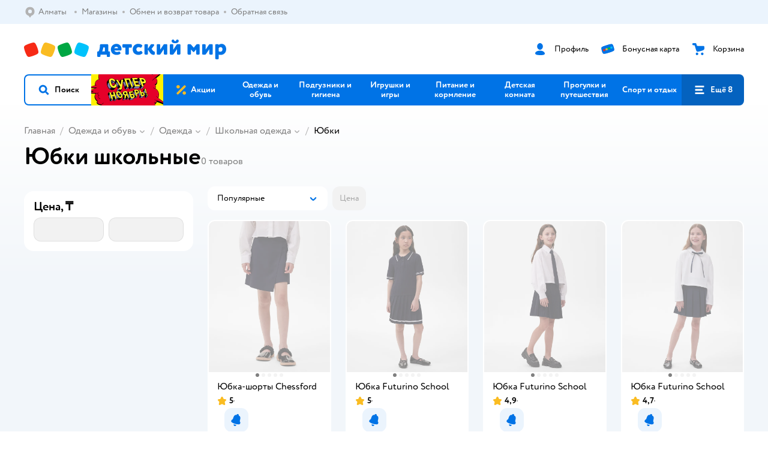

--- FILE ---
content_type: text/html; charset=utf-8
request_url: https://detmir.kz/catalog/index/name/yubki_school/
body_size: 19991
content:
<!DOCTYPE html><html lang="ru"><head><meta charSet="utf-8"/><meta name="viewport" content="width=device-width, initial-scale=1"/><script async="" data-chunk="performanceLogger" src="/js/production_nocdn_2790c934/2879.2ec84b7a3cb14fcf.js"></script><script async="" data-chunk="app" src="/js/production_nocdn_2790c934/7846.6c67b8bd8d1ae1de.js" crossorigin="anonymous" fetchpriority="high" type="module"></script><script async="" data-chunk="app" src="/js/production_nocdn_2790c934/3524.d4964f941a14d95e.js" crossorigin="anonymous" fetchpriority="high" type="module"></script><script async="" data-chunk="elasticApm" src="/js/production_nocdn_2790c934/828.a06f89f42da6ab9e.js" crossorigin="anonymous"></script><script async="" data-chunk="dm" src="/js/production_nocdn_2790c934/3886.32999d89cf49057c.chunk.js" crossorigin="anonymous"></script><script async="" data-chunk="app-components-GeoChooser" src="/js/production_nocdn_2790c934/3496.8d14190842134d2b.chunk.js" crossorigin="anonymous"></script><script async="" data-chunk="app-pages-Catalog" src="/js/production_nocdn_2790c934/8493.1f7188b8b406b102.chunk.js" crossorigin="anonymous"></script><script async="" data-chunk="app-pages-Catalog" src="/js/production_nocdn_2790c934/2634.5b0f896be9b8a31f.chunk.js" crossorigin="anonymous"></script><script async="" data-chunk="app-pages-Catalog" src="/js/production_nocdn_2790c934/8754.13df3f86bcf9b269.chunk.js" crossorigin="anonymous"></script><script async="" data-chunk="app-pages-Catalog" src="/js/production_nocdn_2790c934/3788.8884863d5247ca98.chunk.js" crossorigin="anonymous"></script><script async="" data-chunk="app-pages-Catalog" src="/js/production_nocdn_2790c934/6253.da86b43e01ad2dc0.chunk.js" crossorigin="anonymous"></script><script async="" data-chunk="app-pages-Catalog" src="/js/production_nocdn_2790c934/1461.d419b0baa72feb04.chunk.js" crossorigin="anonymous"></script><script async="" data-chunk="app-pages-Catalog" src="/js/production_nocdn_2790c934/7211.d7266c160eef11a3.chunk.js" crossorigin="anonymous"></script><script async="" data-chunk="app-pages-Catalog" src="/js/production_nocdn_2790c934/7316.a0ccfe186b984dba.chunk.js" crossorigin="anonymous"></script><script async="" data-chunk="app-pages-Catalog" src="/js/production_nocdn_2790c934/2968.e7015a35da13846c.chunk.js" crossorigin="anonymous"></script><script async="" data-chunk="app-pages-Catalog" src="/js/production_nocdn_2790c934/2529.ed2234b426760b33.chunk.js" crossorigin="anonymous"></script><script async="" data-chunk="app-pages-Catalog" src="/js/production_nocdn_2790c934/5842.2c5b15d2a288ada6.chunk.js" crossorigin="anonymous"></script><script async="" data-chunk="app-pages-Catalog" src="/js/production_nocdn_2790c934/1928.dae23194f006dbfa.chunk.js" crossorigin="anonymous"></script><script async="" data-chunk="app-pages-Catalog" src="/js/production_nocdn_2790c934/1692.53d2e19693e875f4.chunk.js" crossorigin="anonymous"></script><script async="" data-chunk="app-pages-Catalog" src="/js/production_nocdn_2790c934/4532.3a09ce58a8e5f410.chunk.js" crossorigin="anonymous"></script><script async="" data-chunk="app-pages-Catalog" src="/js/production_nocdn_2790c934/1514.6a1a876c2392dd56.chunk.js" crossorigin="anonymous"></script><script async="" data-chunk="app-pages-Catalog" src="/js/production_nocdn_2790c934/8190.9a13a0ae97bac64a.chunk.js" crossorigin="anonymous"></script><script async="" data-chunk="app-pages-Catalog" src="/js/production_nocdn_2790c934/9224.fa3ba9279df01662.chunk.js" crossorigin="anonymous"></script><script async="" data-chunk="app-pages-Catalog" src="/js/production_nocdn_2790c934/6581.65ddad9194d9fb18.chunk.js" crossorigin="anonymous"></script><meta http-equiv="X-UA-Compatible" content="IE=edge"/><title>Юбка школьная - купить | Детский Мир Казахстан</title><meta name="description" content="Юбка школьная - купить | Детский Мир Казахстан ⚡ по цене от 0 ₸ | Модные школьные юбки для девочки из кожи или текстиля ⭐ Закажите онлайн с доставкой по Алматы, Астане и всему Казахстану!"/><meta name="robots" content="noindex,nofollow"/><link rel="canonical" href="https://detmir.kz/catalog/index/name/yubki_school/"/><link data-chunk="app" rel="preload" as="style" href="/css/production_nocdn_2790c934/vendor.5ed2ae0bf92331b5.css"/><link data-chunk="app" rel="preload" as="style" href="/css/production_nocdn_2790c934/base.0c7b6deb475dcc23.css"/><link data-chunk="app" rel="preload" as="style" href="/css/production_nocdn_2790c934/1869.efe83ef4b8416aa4.css"/><link rel="preload" href="https://img.detmir.st/XSRcpm-2mswYiBSk0VPkfSngbC8BCUdBoNajGsrvc6k/rs:fit:720:900/g:sm/ex:1/bg:FFFFFF/aHR0cHM6Ly9jYXRhbG9nLWNkbi5kZXRtaXIuc3QvbWVkaWEvQjFwZUxqQlc0LXNWWHVubE9RUWxSUVlFZWw4d3Ryd1hSX3g0RUphMENIOD0uanBlZw.webp" as="image" class="preloadImgEl" fetchPriority="high"/><link rel="preload" href="https://img.detmir.st/aAKbkRi8_CtAqSQZ1B6-Lm-MkZfyP7-_9RC2efH4tGg/rs:fit:720:900/g:sm/ex:1/bg:FFFFFF/aHR0cHM6Ly9jYXRhbG9nLWNkbi5kZXRtaXIuc3QvbWVkaWEvMEk1OUxJSUxSdXlaN2owWnprNVV2eWFtWjhtQnRXOFZ0RC1YeDRncm5vZz0uanBlZw.webp" as="image" class="preloadImgEl" fetchPriority="high"/><link rel="preload" href="https://img.detmir.st/lFzdgzueqPxkJ2OPqDUQbc0MTPPR8qeDpvCxcSQOTrA/rs:fit:720:900/g:sm/ex:1/bg:FFFFFF/aHR0cHM6Ly9jYXRhbG9nLWNkbi5kZXRtaXIuc3QvbWVkaWEvOVNlMDFzcm9UcC1XbW9lRTFNQlNkZ2g3RTZoRkZ5VVZobC15LVdQemNFTT0uanBlZw.webp" as="image" class="preloadImgEl" fetchPriority="high"/><link rel="preload" href="https://img.detmir.st/H2VqHyoODaxONgWeLe7Y4gEkr4dd5TfKI9J9-TOCjBU/rs:fit:720:900/g:sm/ex:1/bg:FFFFFF/aHR0cHM6Ly9jYXRhbG9nLWNkbi5kZXRtaXIuc3QvbWVkaWEvZ0tDLXFRNnhfcHMyLUVPUUZhd0ZqRlNQVDgtZEpvczc3LUc1QTl0U2NUdz0uanBlZw.webp" as="image" class="preloadImgEl" fetchPriority="high"/><script>let token = null;

window.logClientError = async error => {
  const { location, navigator } = window;

  const payload = [
    {
      client: 'ui',
      level: 'error',
      host: location.host,
      href: location.href,
      logger: error.type,
      requestId: null,
      message: error.message,
      stack: error.stack,
      description: JSON.stringify({
        userAgent: navigator.userAgent,
      }),
    },
  ];

  const apiUrl = new URL(window.detmirUtilityData.apiUrl);

  if (!token) {
    apiUrl.pathname = 'v1/tokens/csrf';
    try {
      const response = await fetch(apiUrl.toString(), { credentials: 'include' });
      token = (await response.json()).token;
    } catch (e) {
      // eslint-disable-next-line no-console
      console.error('Failed to fetch CSRF token:', e);
    }
  }

  apiUrl.pathname = 'v1/client-events';
  fetch(apiUrl.toString(), {
    method: 'POST',
    credentials: 'include',
    headers: {
      'Content-Type': 'application/json',
      'X-CSRF-Token': token,
    },
    body: JSON.stringify(payload),
  });
};
</script><script type="text/javascript" data-chunk="app">const MAX_ERRORS = 3;
let TOTAL_ERRORS_SENT = 0;
window.addEventListener(
  'error',
  event => {
    if (event.target.tagName === 'SCRIPT' && event.target.crossOrigin === 'anonymous') {
      if (TOTAL_ERRORS_SENT >= MAX_ERRORS) {
        return;
      }

      const el = event.target;
      const newScript = el.cloneNode();
      newScript.crossOrigin = undefined;
      document.head.appendChild(newScript);

      window.logClientError({
        type: 'JSERROR',
        message: `Ошибка загрузки скрипта: ${el.src}; Ошибка: ${event?.message ?? event?.error?.message} `,
        stack: event.stack,
      });
      TOTAL_ERRORS_SENT++;
    }
  },
  true
);
</script><script>window.detmirCountry='KZ';</script><script>window.detmirUtilityData = {"arePerfMetricsEnabled":false,"appEnv":"kz-prod","apm":{"gatherPercentage":0.15,"serverUrl":"https://elk-rum.detmir.kz/"},"apiUrl":"https://api.detmir.kz/","routesFeatureFlags":{"isCardBindings":true,"isZooCharity":false,"hasEGiftCards":false,"isCoinsEnabled":false},"isRequestFromBot":true};</script><script>const unregisterServiceWorker = () => {
  if (window.navigator && navigator.serviceWorker) {
    navigator.serviceWorker.getRegistrations().then(registrations => {
      registrations.forEach(registration => {
        if (registration.scope === `${window.location.origin}/`) {
          registration.unregister();
        }
      });
    });
  }
};
unregisterServiceWorker();
</script><script type="text/javascript">const { pathname = '', hostname = '', search } = window.location || {};
const queryParams = new URLSearchParams(search);

let page = pathname;

if (pathname === '/cart/' && queryParams.get('step')) {
  // eslint-disable-next-line prefer-template
  page = pathname + '?step=' + queryParams.get('step');
}

const metrics = [
  {
    name: 'user_event',
    site: window.detmirUtilityData.appEnv ?? 'local',
    page,
    domain: hostname,
    event: 'pageview_start',
    value: 1,
  },
];
navigator.sendBeacon('https://telegraf.detmir-stats.ru/ui', JSON.stringify(metrics));
</script><link data-chunk="app" rel="stylesheet" href="/css/production_nocdn_2790c934/vendor.5ed2ae0bf92331b5.css" fetchPriority="high"/><link data-chunk="app" rel="stylesheet" href="/css/production_nocdn_2790c934/base.0c7b6deb475dcc23.css" fetchPriority="high"/><link data-chunk="app" rel="stylesheet" href="/css/production_nocdn_2790c934/1869.efe83ef4b8416aa4.css"/><script id="__LOADABLE_REQUIRED_CHUNKS__" type="application/json">[3886,3496,8493,2634,8754,3788,6253,1461,7211,7316,2968,2529,5842,1928,1692,4532,1514,8190,9224,6581]</script><script id="__LOADABLE_REQUIRED_CHUNKS___ext" type="application/json">{"namedChunks":["dm","app-components-GeoChooser","app-pages-Catalog"]}</script><script>
          (function() {
            function getHtmlSelector(node) {
              if (!node) {
                return '';
              }
            
              let name = node.nodeName.toLowerCase();
              if (name === 'body') {
                return 'html>body';
              }
              if (node.id) {
                return name+'#'+node.id;
              }
              if (node.className && node.className.length) {
                name += '.' + [...node.classList.values()].join('.');
              }
              
              return getHtmlSelector(node.parentElement) + '>' + name;
            };
          
            window.detmirStartupClicks = [];
          
            function onClick(event) {
              if (window.detmirStartupClicks.length > 5) {
                window.detmirStartupClicks.shift();
              }
  
              window.detmirStartupClicks.push({ 
                time: performance.now ? performance.now() : Date.now(),
                target: getHtmlSelector(event.target) 
              });
            }
          
            document.addEventListener('click', onClick);
            
            document.addEventListener('detmirHydrateFinish', () => {
              window.removeEventListener('click', onClick);
            }, { once: true });
          })();
        </script><script>!(function(w,p,f,c){if(!window.crossOriginIsolated && !navigator.serviceWorker) return;c=w[p]=w[p]||{};c[f]=(c[f]||[]).concat(["dataLayer_metrika.push"])})(window,'partytown','forward');/* Partytown 0.10.1 - MIT builder.io */
const t={preserveBehavior:!1},e=e=>{if("string"==typeof e)return[e,t];const[n,r=t]=e;return[n,{...t,...r}]},n=Object.freeze((t=>{const e=new Set;let n=[];do{Object.getOwnPropertyNames(n).forEach((t=>{"function"==typeof n[t]&&e.add(t)}))}while((n=Object.getPrototypeOf(n))!==Object.prototype);return Array.from(e)})());!function(t,r,o,i,a,s,c,d,l,p,u=t,f){function h(){f||(f=1,"/"==(c=(s.lib||"/~partytown/")+(s.debug?"debug/":""))[0]&&(l=r.querySelectorAll('script[type="text/partytown"]'),i!=t?i.dispatchEvent(new CustomEvent("pt1",{detail:t})):(d=setTimeout(v,1e4),r.addEventListener("pt0",w),a?y(1):o.serviceWorker?o.serviceWorker.register(c+(s.swPath||"partytown-sw.js"),{scope:c}).then((function(t){t.active?y():t.installing&&t.installing.addEventListener("statechange",(function(t){"activated"==t.target.state&&y()}))}),console.error):v())))}function y(e){p=r.createElement(e?"script":"iframe"),t._pttab=Date.now(),e||(p.style.display="block",p.style.width="0",p.style.height="0",p.style.border="0",p.style.visibility="hidden",p.setAttribute("aria-hidden",!0)),p.src=c+"partytown-"+(e?"atomics.js?v=0.10.1":"sandbox-sw.html?"+t._pttab),r.querySelector(s.sandboxParent||"body").appendChild(p)}function v(n,o){for(w(),i==t&&(s.forward||[]).map((function(n){const[r]=e(n);delete t[r.split(".")[0]]})),n=0;n<l.length;n++)(o=r.createElement("script")).innerHTML=l[n].innerHTML,o.nonce=s.nonce,r.head.appendChild(o);p&&p.parentNode.removeChild(p)}function w(){clearTimeout(d)}s=t.partytown||{},i==t&&(s.forward||[]).map((function(r){const[o,{preserveBehavior:i}]=e(r);u=t,o.split(".").map((function(e,r,o){var a;u=u[o[r]]=r+1<o.length?u[o[r]]||(a=o[r+1],n.includes(a)?[]:{}):(()=>{let e=null;if(i){const{methodOrProperty:n,thisObject:r}=((t,e)=>{let n=t;for(let t=0;t<e.length-1;t+=1)n=n[e[t]];return{thisObject:n,methodOrProperty:e.length>0?n[e[e.length-1]]:void 0}})(t,o);"function"==typeof n&&(e=(...t)=>n.apply(r,...t))}return function(){let n;return e&&(n=e(arguments)),(t._ptf=t._ptf||[]).push(o,arguments),n}})()}))})),"complete"==r.readyState?h():(t.addEventListener("DOMContentLoaded",h),t.addEventListener("load",h))}(window,document,navigator,top,window.crossOriginIsolated);document.currentScript.dataset.partytown="";</script><link rel="shortcut icon" type="image/x-icon" href="/img/production_nocdn_2790c934/a780b22ab498f751c69ff8064f2eebb8.ico"/><link rel="apple-touch-icon-precomposed" sizes="57x57" href="/img/production_nocdn_2790c934/2b26a9d949e6d3ea44da296178521269.png"/><link rel="apple-touch-icon-precomposed" sizes="114x114" href="/img/production_nocdn_2790c934/d35828d05da42da9e45fbb3291cdf919.png"/><link rel="apple-touch-icon-precomposed" sizes="72x72" href="/img/production_nocdn_2790c934/553d4b780ac22b07e3d6a52441299421.png"/><link rel="apple-touch-icon-precomposed" sizes="144x144" href="/img/production_nocdn_2790c934/d48b4050c45a36f919d32a949b055914.png"/><link rel="apple-touch-icon-precomposed" sizes="60x60" href="/img/production_nocdn_2790c934/8c5ef86d3f01767a694b1d46b9083da2.png"/><link rel="apple-touch-icon-precomposed" sizes="120x120" href="/img/production_nocdn_2790c934/fa669e33297a88241c83fd667d62531e.png"/><link rel="apple-touch-icon-precomposed" sizes="76x76" href="/img/production_nocdn_2790c934/20df95d56d90bc78dca92af9b06052db.png"/><link rel="apple-touch-icon-precomposed" sizes="152x152" href="/img/production_nocdn_2790c934/51c3eee8752ef021f6e80605fbd4c521.png"/><link rel="icon" type="image/png" href="/img/production_nocdn_2790c934/5bb06e2b25660ec574e6812361d13732.png" sizes="196x196"/><link rel="icon" type="image/png" href="/img/production_nocdn_2790c934/30f48d4f41e8d00e30c5c7ba09ea0b2d.png" sizes="96x96"/><link rel="icon" type="image/png" href="/img/production_nocdn_2790c934/79c8d4d535e4946b8cafb6ed85291edc.png" sizes="32x32"/><link rel="icon" type="image/png" href="/img/production_nocdn_2790c934/67d5167b2d9d125757e9b6590ea88887.png" sizes="16x16"/><link rel="icon" type="image/png" href="/img/production_nocdn_2790c934/3d06f4b72909e298b801ae0e35120f1c.png" sizes="128x128"/><meta name="application-name" content=" "/><meta name="msapplication-TileColor" content="#FFFFFF"/><meta name="msapplication-TileImage" content="/img/production_nocdn_2790c934/d48b4050c45a36f919d32a949b055914.png"/><meta name="msapplication-square70x70logo" content="/img/production_nocdn_2790c934/45ed6fcc191585121e3d7be7946d1f70.png"/><meta name="msapplication-square150x150logo" content="/img/production_nocdn_2790c934/cc4d71f26fa63a811ab34b851d3f7a50.png"/><meta name="msapplication-wide310x150logo" content="/img/production_nocdn_2790c934/85a7f1d3f18b655fe498b471bed8c2c3.png"/><meta name="msapplication-square310x310logo" content="/img/production_nocdn_2790c934/8e24ca053afd83c5b21f5d1cce3e228a.png"/><meta property="og:type" content="website"/><meta property="og:url" content="https://detmir.kz"/><meta property="og:title" content="Юбка школьная - купить | Детский Мир Казахстан"/><meta property="og:description" content="Юбка школьная - купить | Детский Мир Казахстан ⚡ по цене от 0 ₸ | Модные школьные юбки для девочки из кожи или текстиля ⭐ Закажите онлайн с доставкой по Алматы, Астане и всему Казахстану!"/><meta property="og:image" content="/img/production_nocdn_2790c934/64528263b4948a9da27a4cb4eb25b384.png"/><meta property="fb:image" content="/img/production_nocdn_2790c934/64528263b4948a9da27a4cb4eb25b384.png"/><meta property="vk:image" content="/img/production_nocdn_2790c934/64528263b4948a9da27a4cb4eb25b384.png"/><meta property="twitter:image" content="/img/production_nocdn_2790c934/64528263b4948a9da27a4cb4eb25b384.png"/><meta property="og:image:width" content="1200"/><meta property="og:image:height" content="630"/><meta name="google-site-verification" content="9QvyE6PkbgYOTSIOxhyHjxYtvIsyFhhxVTeXFwRwL4Y"/><link hrefLang="x-default" href="https://detmir.kz/catalog/index/name/yubki_school/" rel="alternate"/><link hrefLang="ru-ru" href="https://www.detmir.ru/catalog/index/name/yubki_school/" rel="alternate"/><link hrefLang="ru-by" href="https://detmir.by/catalog/index/name/yubki_school/" rel="alternate"/><link rel="image_src" href="/img/production_nocdn_2790c934/64528263b4948a9da27a4cb4eb25b384.png"/></head><body class="theme-dm"><div id="helpdesk-eddy-container"></div><div id="app-container"><link rel="preload" as="image" href="/img/production_nocdn_2790c934/cc1da3cbe876bf43d1266d45a3920347.svg" fetchPriority="high"/><!--$--><!--/$--><!--$--><!--/$--><div class="a"><header role="banner" class="header c"><nav class="cc cd" aria-label="Дополнительная навигация"><div class="cD" data-testid="additionalNavigation"><div class="ce cf"><ul class="A_4 cl A_6"><li class="m_5 no ne nh m_6 cm cn nc" data-testid="additionalNavigationGeoChooser"><div class="m_9"><!--$--><!--$--><div style="position:relative"><button aria-haspopup="dialog" class="my Bp Bw Bv"><i class="d_6 ec Bt Bu" aria-hidden="true"><svg xmlns="http://www.w3.org/2000/svg" xmlns:xlink="http://www.w3.org/1999/xlink" class="d_8"><use xlink:href="/img/production_nocdn_2790c934/a7df7b208685e68cdc8e3c302a2634f9.svg#dm_pin"></use></svg></i><span class="BC">Выбор региона.</span><span data-testid="geoChooserLink" class="Bq _h Z_0 Z_5">Алматы</span></button><div role="dialog" aria-modal="true" class="pP ix iH p_8 p_5 pR"><div class="qf"></div><div class="pS qd"><div class="iy"><div class="iA"><div class="iB"><span data-testid="typography" class="iz _f Z_0 Z_5" aria-hidden="true">Ваш регион</span><span data-testid="typography" class="iC _c Z_0 Z_7" aria-hidden="true"></span></div><img class="iD" src="/img/production_nocdn_2790c934/cc1da3cbe876bf43d1266d45a3920347.svg" alt="globe" fetchPriority="high" aria-hidden="true"/></div><div class="iE"><button type="button" role="button" class="BD iF BY BH BI"><span class="BF"><span class="BG">Верно!</span></span></button><button type="button" role="button" class="BD BY BN BM"><span class="BF"><span class="BG"><span class="iG">Нет, другой</span></span></span></button></div></div></div></div></div><!--/$--><!--/$--></div></li><li class="m_5 no ne nh m_6 co nc m_3"><a class="m_4" href="/shops/" target="_self" rel="nofollow"><span class="m_9">Магазины</span></a></li><li class="m_5 no ne nh m_6 co nc m_3"><a class="m_4" href="/pages/exchange_and_refund/" target="_self" rel="nofollow"><span class="m_9">Обмен и возврат товара</span></a></li><li class="m_5 no ne nh m_6 co nc m_3"><a class="m_4" href="/feedback/" target="_self" rel="nofollow"><span class="m_9">Обратная связь</span></a></li></ul></div><div class="cz"><!--$--><!--/$--></div></div></nav><div class="dc"><div class="de"><!--$--><a href="/" class="iK iL" title="Детский мир" data-testid="logoLink"></a><!--/$--><!--$--><div class="jA" data-testid="headerControlsBlock"><div class="jC jE" data-testid="headerLoginBlock"><div class="A_9 jC"><div class="Bb"><span class="Bd"><i class="d_6 ed jG" aria-hidden="true"><svg xmlns="http://www.w3.org/2000/svg" xmlns:xlink="http://www.w3.org/1999/xlink" class="d_8"><use xlink:href="/img/production_nocdn_2790c934/a7df7b208685e68cdc8e3c302a2634f9.svg#dm_profile"></use></svg></i></span></div><a href="/profile/" class="Ba" rel="nofollow" data-testid="headerLoginBlock"><span class="jD">Профиль</span></a></div></div><div class="A_9 jJ jC"><div class="Bb"><span class="Bd"><i class="d_6 ed" aria-hidden="true"><svg xmlns="http://www.w3.org/2000/svg" xmlns:xlink="http://www.w3.org/1999/xlink" class="d_8"><use xlink:href="/img/production_nocdn_2790c934/a7df7b208685e68cdc8e3c302a2634f9.svg#dm_prof_bonus_card"></use></svg></i></span></div><a href="https://bonus.detmir.kz/" class="Ba" rel="nofollow" data-testid="headerBonusBlock"><span class="jD">Бонусная карта</span></a></div><div class="A_9 jH jC"><div class="Bb"><span class="Bd"><i class="d_6 ed" aria-hidden="true"><svg xmlns="http://www.w3.org/2000/svg" xmlns:xlink="http://www.w3.org/1999/xlink" class="d_8"><use xlink:href="/img/production_nocdn_2790c934/a7df7b208685e68cdc8e3c302a2634f9.svg#dm_cart"></use></svg></i></span></div><a href="/cart/" class="Ba" rel="nofollow" data-testid="headerCartBlock"><span class="jD">Корзина</span></a></div></div><!--/$--></div></div><div class="bc bw"><button class="my be" data-testid="navigationBackground" role="button" type="button"><span class="bP">кнопка навигации</span></button><nav aria-label="Главное меню" class="bi bx"><div class="bj"><ul class="bl"><!--$--><li data-dy="magnifier" class="bm bh"><button class="my bp" role="button" type="button"><i class="d_6 ec br" aria-hidden="true"><svg xmlns="http://www.w3.org/2000/svg" xmlns:xlink="http://www.w3.org/1999/xlink" class="d_8"><use xlink:href="/img/production_nocdn_2790c934/a7df7b208685e68cdc8e3c302a2634f9.svg#dm_search"></use></svg></i><span>Поиск</span></button></li><!--/$--><!--$--><li class="bm bq" style="background-image:url(https://detmir.kz/images/uiconfigs/852c2ea2629ccb62c3617d96b9b14bcb19224b14/723ea9ac2fa09bf8abb9e50b74aac14af5f35223.jpg)"></li><li class="bm bu"><a class="bp" href="https://detmir.kz/catalog/index/name/rasprodazha_dm_kz_action//"><span style="background-image:url(https://go.detmir.st/images/siteMenu/f6e14b016e91fd01e840e6a5c4172d13be0f7af9.svg)" class="bs bM"></span><span class="bv">Акции</span></a></li><li class="bm bu"><a href="https://detmir.kz/catalog/index/name/children_clothes/" class="bp" data-testid="navigationLink"><span class="bv">Одежда и обувь</span></a></li><li class="bm bu"><a class="bp" href="https://detmir.kz/catalog/index/name/hygiene_care/"><span class="bv">Подгузники и гигиена</span></a></li><li class="bm bu"><a class="bp" href="https://detmir.kz/catalog/index/name/igry_i_igrushki/"><span class="bv">Игрушки и игры</span></a></li><li class="bm bu"><a class="bp" href="https://detmir.kz/catalog/index/name/nutrition_feeding/"><span class="bv">Питание и кормление</span></a></li><li class="bm bu"><a class="bp" href="https://detmir.kz/catalog/index/name/childrens_room/"><span class="bv">Детская комната</span></a></li><li class="bm bu"><a class="bp" href="https://detmir.kz/catalog/index/name/trips_travel/"><span class="bv">Прогулки и путешествия</span></a></li><li class="bm bu"><a class="bp" href="https://detmir.kz/catalog/index/name/sport_otdyh/"><span class="bv">Спорт и отдых</span></a></li><li class="bm bu"><a class="bp" href="https://detmir.kz/catalog/index/name/hobbies_creativity/"><span class="bv">Хобби и творчество</span></a></li><li class="bm bu"><a class="bp" href="https://detmir.kz/catalog/index/name/shkola/"><span class="bv">Канцтовары и товары для школы</span></a></li><li class="bm bu"><a class="bp" href="https://detmir.kz/catalog/index/name/knigy/"><span class="bv">Книги</span></a></li><li class="bm bu"><a class="bp" href="https://detmir.kz/catalog/index/name/dom/"><span class="bv">Дом</span></a></li><li class="bm bu"><a class="bp" href="https://detmir.kz/catalog/index/name/products_for_mother/"><span class="bv">Для родителей</span></a></li><li class="bm bu by"><a class="bp" href="https://detmir.kz/catalog/index/name/podarki/"><span style="background-image:url(https://go.detmir.st/images/siteMenu/b932b7647c11a9a1e4700e21ffe5fb4be625d3b7.png)" class="bs"></span><span class="bv">Подарки</span></a></li><li class="bm bu by"><a class="bp" href="https://detmir.kz/promocodes/"><span style="background-image:url(https://go.detmir.st/images/siteMenu/e2830b5e4bab0e77eaf48f11f3110460ac3f0f3c.png)" class="bs"></span><span class="bv">Промокоды</span></a></li><!--/$--><!--$--><li class="bm bn"><button aria-expanded="false" aria-haspopup="menu" class="my bp" data-testid="openMenuButton" role="button" type="button"><i class="d_6 ec br" aria-hidden="true"><svg xmlns="http://www.w3.org/2000/svg" xmlns:xlink="http://www.w3.org/1999/xlink" class="d_8"><use xlink:href="/img/production_nocdn_2790c934/a7df7b208685e68cdc8e3c302a2634f9.svg#dm_menu"></use></svg></i><span>Ещё 8</span></button></li><!--/$--></ul></div></nav><!--$--><div class="bf" style="height:0px"></div><!--/$--></div><!--$--><!--/$--><!--$--><!--/$--></header><!--$--><!--/$--><!--$--><script type="application/ld+json">{"@context":"https://schema.org","@type":"Product","name":"Юбки школьные","offers":{"@type":"AggregateOffer","lowPrice":0,"highPrice":0,"url":"https://detmir.kz/catalog/index/name/yubki_school/","priceCurrency":"KZT","offerCount":0},"aggregateRating":{"@type":"AggregateRating","ratingValue":4.9,"bestRating":"5","worstRating":"1","reviewCount":1038}}</script><!--/$--><main class="sb s_1"><div class="r_5 s_3"><!--$--><header class="sa"><!--$--><script type="application/ld+json">{"@context":"https://schema.org","@type":"BreadcrumbList","itemListElement":[{"@type":"ListItem","position":"1","item":{"@id":"/","name":"Главная"}},{"@type":"ListItem","position":"2","item":{"@id":"https://detmir.kz/catalog/index/name/children_clothes/","name":"⭐ Одежда и обувь"}},{"@type":"ListItem","position":"3","item":{"@id":"https://detmir.kz/catalog/index/name/detskaya_odezhda/","name":"⭐ Одежда"}},{"@type":"ListItem","position":"4","item":{"@id":"https://detmir.kz/catalog/index/name/shkolnaya_odezhda/","name":"⭐ Школьная одежда"}},{"@type":"ListItem","position":"5","item":{"@id":"https://detmir.kz/catalog/index/name/yubki_school/","name":"⭐ Юбки"}}]}</script><nav class="sc" aria-label="breadcrumb"><ul class="_5R _5Z" data-testid="breadcrumbsList"><li class="_5T" data-testid="breadcrumbsItem"><i class="d_6 eb _5W" aria-hidden="true"><svg xmlns="http://www.w3.org/2000/svg" xmlns:xlink="http://www.w3.org/1999/xlink" class="d_8"><use xlink:href="/img/production_nocdn_2790c934/a7df7b208685e68cdc8e3c302a2634f9.svg#dm_arrow_short_left"></use></svg></i><div class="_5_0 _5_1"><a href="/" class="_5X" data-testid="linkComponentLink">Главная</a><i class="d_6 ea _5_2" aria-hidden="true"><svg xmlns="http://www.w3.org/2000/svg" xmlns:xlink="http://www.w3.org/1999/xlink" class="d_8"><use xlink:href="/img/production_nocdn_2790c934/a7df7b208685e68cdc8e3c302a2634f9.svg#dm_arrow_short_bottom"></use></svg></i></div></li><li class="_5T _5_" data-testid="breadcrumbsItem"><i class="d_6 eb _5W" aria-hidden="true"><svg xmlns="http://www.w3.org/2000/svg" xmlns:xlink="http://www.w3.org/1999/xlink" class="d_8"><use xlink:href="/img/production_nocdn_2790c934/a7df7b208685e68cdc8e3c302a2634f9.svg#dm_arrow_short_left"></use></svg></i><div class="_5_0 _5_1"><a href="https://detmir.kz/catalog/index/name/children_clothes/" class="_5X" data-testid="linkComponentLink">Одежда и обувь</a><i class="d_6 ea _5_2" aria-hidden="true"><svg xmlns="http://www.w3.org/2000/svg" xmlns:xlink="http://www.w3.org/1999/xlink" class="d_8"><use xlink:href="/img/production_nocdn_2790c934/a7df7b208685e68cdc8e3c302a2634f9.svg#dm_arrow_short_bottom"></use></svg></i><div class="_5_3"><ul class="_5_4"><li class="_5_5"><a href="https://detmir.kz/catalog/index/name/detskaya_odezhda/" class="_5X" data-testid="linkComponentLink">Одежда</a></li><li class="_5_5"><a href="https://detmir.kz/catalog/index/name/detskaya_obuv/" class="_5X" data-testid="linkComponentLink">Обувь</a></li><li class="_5_5"><a href="https://detmir.kz/catalog/index/name/accessories/" class="_5X" data-testid="linkComponentLink">Аксессуары</a></li><li class="_5_5"><a href="https://detmir.kz/catalog/index/name/belye/" class="_5X" data-testid="linkComponentLink">Бельё и пижамы</a></li><li class="_5_5"><a href="https://detmir.kz/catalog/index/name/futurino_home/" class="_5X" data-testid="linkComponentLink">Futurino home</a></li><li class="_5_5"><a href="https://detmir.kz/catalog/index/name/verhnjaja_odezhda/" class="_5X" data-testid="linkComponentLink">Верхняя одежда</a></li><li class="_5_5"><a href="https://detmir.kz/catalog/index/name/new-year/" class="_5X" data-testid="linkComponentLink">Одежда и обувь на Новый год</a></li></ul></div></div></li><li class="_5T _5_" data-testid="breadcrumbsItem"><i class="d_6 eb _5W" aria-hidden="true"><svg xmlns="http://www.w3.org/2000/svg" xmlns:xlink="http://www.w3.org/1999/xlink" class="d_8"><use xlink:href="/img/production_nocdn_2790c934/a7df7b208685e68cdc8e3c302a2634f9.svg#dm_arrow_short_left"></use></svg></i><div class="_5_0 _5_1"><a href="https://detmir.kz/catalog/index/name/detskaya_odezhda/" class="_5X" data-testid="linkComponentLink">Одежда</a><i class="d_6 ea _5_2" aria-hidden="true"><svg xmlns="http://www.w3.org/2000/svg" xmlns:xlink="http://www.w3.org/1999/xlink" class="d_8"><use xlink:href="/img/production_nocdn_2790c934/a7df7b208685e68cdc8e3c302a2634f9.svg#dm_arrow_short_bottom"></use></svg></i><div class="_5_3"><ul class="_5_4"><li class="_5_5"><a href="https://detmir.kz/catalog/index/name/bluzki_i_rubashki_detskie/" class="_5X" data-testid="linkComponentLink">Блузки и рубашки</a></li><li class="_5_5"><a href="https://detmir.kz/catalog/index/name/body_detskie/" class="_5X" data-testid="linkComponentLink">Боди</a></li><li class="_5_5"><a href="https://detmir.kz/catalog/index/name/bryuki_i_rejtuzy_detskie/" class="_5X" data-testid="linkComponentLink">Брюки и рейтузы</a></li><li class="_5_5"><a href="https://detmir.kz/catalog/index/name/velosipedki_i_bridzhi_detskie/" class="_5X" data-testid="linkComponentLink">Велосипедки и бриджи</a></li><li class="_5_5"><a href="https://detmir.kz/catalog/index/name/verhnjaja_odezhda/" class="_5X" data-testid="linkComponentLink">Верхняя одежда</a></li><li class="_5_5"><a href="https://detmir.kz/catalog/index/name/komplekty_detskie/" class="_5X" data-testid="linkComponentLink">Комплекты и костюмы</a></li><li class="_5_5"><a href="https://detmir.kz/catalog/index/name/dzhempery_i_svitery_detskie/" class="_5X" data-testid="linkComponentLink">Джемперы, свитеры, кардиганы</a></li><li class="_5_5"><a href="https://detmir.kz/catalog/index/name/detskaya_domashnyaya_odezhda/" class="_5X" data-testid="linkComponentLink">Домашняя одежда</a></li><li class="_5_5"><a href="https://detmir.kz/catalog/index/name/dlya_novorozhdennyh/" class="_5X" data-testid="linkComponentLink">Для новорожденных</a></li><li class="_5_5"><a href="https://detmir.kz/catalog/index/name/detskie_dzhinsy/" class="_5X" data-testid="linkComponentLink">Джинсы</a></li><li class="_5_5"><a href="https://detmir.kz/catalog/index/name/zhilety_detskie/" class="_5X" data-testid="linkComponentLink">Жилеты</a></li><li class="_5_5"><a href="https://detmir.kz/catalog/index/name/carnaval_costumes_accessories/" class="_5X" data-testid="linkComponentLink">Карнавальные костюмы и аксессуары</a></li><li class="_5_5"><a href="https://detmir.kz/catalog/index/name/kombinezony_i_polukombinezony_detskie/" class="_5X" data-testid="linkComponentLink">Комбинезоны и полукомбинезоны</a></li><li class="_5_5"><a href="https://detmir.kz/catalog/index/name/detskaya_plyazhnaya_odezhda/" class="_5X" data-testid="linkComponentLink">Пляжная одежда</a></li><li class="_5_5"><a href="https://detmir.kz/catalog/index/name/leginsy_i_zhegginsy_detskie/" class="_5X" data-testid="linkComponentLink">Легинсы и джеггинсы</a></li><li class="_5_5"><a href="https://detmir.kz/catalog/index/name/platya_i_sarafany_detskie/" class="_5X" data-testid="linkComponentLink">Платья и сарафаны</a></li><li class="_5_5"><a href="https://detmir.kz/catalog/index/name/vodolazki_i_longslivy_detskie/" class="_5X" data-testid="linkComponentLink">Водолазки и лонгсливы</a></li><li class="_5_5"><a href="https://detmir.kz/catalog/index/name/polo_detskie/" class="_5X" data-testid="linkComponentLink">Поло</a></li><li class="_5_5"><a href="https://detmir.kz/catalog/index/name/sport_odezhda_detskaya/" class="_5X" data-testid="linkComponentLink">Спортивная одежда</a></li><li class="_5_5"><a href="https://detmir.kz/catalog/index/name/tolstovki_i_hudi_detskie/" class="_5X" data-testid="linkComponentLink">Толстовки, свитшоты, худи</a></li><li class="_5_5"><a href="https://detmir.kz/catalog/index/name/futbolki_i_topy_detskie/" class="_5X" data-testid="linkComponentLink">Футболки и топы</a></li><li class="_5_5"><a href="https://detmir.kz/catalog/index/name/shkolnaya_odezhda/" class="_5X" data-testid="linkComponentLink">Школьная одежда</a></li><li class="_5_5"><a href="https://detmir.kz/catalog/index/name/yubki_i_shorty_detskie/" class="_5X" data-testid="linkComponentLink">Юбки и шорты</a></li><li class="_5_5"><a href="https://detmir.kz/catalog/index/name/clothes_for_girls/" class="_5X" data-testid="linkComponentLink">Одежда для девочек</a></li><li class="_5_5"><a href="https://detmir.kz/catalog/index/name/clothes_for_boys/" class="_5X" data-testid="linkComponentLink">Одежда для мальчиков</a></li><li class="_5_5"><a href="https://detmir.kz/catalog/index/name/clothes_for_newborns/" class="_5X" data-testid="linkComponentLink">Одежда для малышей</a></li></ul></div></div></li><li class="_5T _5_" data-testid="breadcrumbsItem"><i class="d_6 eb _5W" aria-hidden="true"><svg xmlns="http://www.w3.org/2000/svg" xmlns:xlink="http://www.w3.org/1999/xlink" class="d_8"><use xlink:href="/img/production_nocdn_2790c934/a7df7b208685e68cdc8e3c302a2634f9.svg#dm_arrow_short_left"></use></svg></i><div class="_5_0 _5_1"><a href="https://detmir.kz/catalog/index/name/shkolnaya_odezhda/" class="_5X" data-testid="linkComponentLink">Школьная одежда</a><i class="d_6 ea _5_2" aria-hidden="true"><svg xmlns="http://www.w3.org/2000/svg" xmlns:xlink="http://www.w3.org/1999/xlink" class="d_8"><use xlink:href="/img/production_nocdn_2790c934/a7df7b208685e68cdc8e3c302a2634f9.svg#dm_arrow_short_bottom"></use></svg></i><div class="_5_3"><ul class="_5_4"><li class="_5_5"><a href="https://detmir.kz/catalog/index/name/aksessuary_school/" class="_5X" data-testid="linkComponentLink">Аксессуары для школы</a></li><li class="_5_5"><a href="https://detmir.kz/catalog/index/name/bluzki_school/" class="_5X" data-testid="linkComponentLink">Блузки</a></li><li class="_5_5"><a href="https://detmir.kz/catalog/index/name/bryuki_shkola/" class="_5X" data-testid="linkComponentLink">Брюки</a></li><li class="_5_5"><a href="https://detmir.kz/catalog/index/name/zhilety_shkola/" class="_5X" data-testid="linkComponentLink">Жилеты</a></li><li class="_5_5"><a href="https://detmir.kz/catalog/index/name/vodolazki_shkola/" class="_5X" data-testid="linkComponentLink">Водолазки</a></li><li class="_5_5"><a href="https://detmir.kz/catalog/index/name/kardigany_shkola/" class="_5X" data-testid="linkComponentLink">Кардиганы</a></li><li class="_5_5"><a href="https://detmir.kz/catalog/index/name/longslivy_shkola/" class="_5X" data-testid="linkComponentLink">Лонгсливы</a></li><li class="_5_5"><a href="https://detmir.kz/catalog/index/name/polo_shkola/" class="_5X" data-testid="linkComponentLink">Поло</a></li><li class="_5_5"><a href="https://detmir.kz/catalog/index/name/rubashki_shkola/" class="_5X" data-testid="linkComponentLink">Рубашки</a></li><li class="_5_5"><a href="https://detmir.kz/catalog/index/name/svitshoty_shkola/" class="_5X" data-testid="linkComponentLink">Свитшоты</a></li><li class="_5_5"><a href="https://detmir.kz/catalog/index/name/sport_bryuki_shkola/" class="_5X" data-testid="linkComponentLink">Спортивные брюки</a></li><li class="_5_5"><a href="https://detmir.kz/catalog/index/name/futbolki_shkola/" class="_5X" data-testid="linkComponentLink">Футболки</a></li></ul></div></div></li><li class="_5T" data-testid="breadcrumbsItem"><i class="d_6 eb _5W" aria-hidden="true"><svg xmlns="http://www.w3.org/2000/svg" xmlns:xlink="http://www.w3.org/1999/xlink" class="d_8"><use xlink:href="/img/production_nocdn_2790c934/a7df7b208685e68cdc8e3c302a2634f9.svg#dm_arrow_short_left"></use></svg></i><div class="_5_0 _5_1"><span class="_5X">Юбки</span><i class="d_6 ea _5_2" aria-hidden="true"><svg xmlns="http://www.w3.org/2000/svg" xmlns:xlink="http://www.w3.org/1999/xlink" class="d_8"><use xlink:href="/img/production_nocdn_2790c934/a7df7b208685e68cdc8e3c302a2634f9.svg#dm_arrow_short_bottom"></use></svg></i></div></li></ul></nav><!--/$--><div class="_5o _5r"><h1 class="_5s" data-testid="pageTitle">Юбки школьные</h1><span data-testid="typography" class="Kl _f ZX Z_5">0<!-- --> <!-- -->товаров</span></div></header><!--/$--><div class="sS tj"><!--$--><!--/$--><!--$--><!--/$--><div class="tN" id="mainPageContainer"><div class="sU"><div class="sT"><div class="ti"><div class="tq"><!--$--><div class="_8g"><div class="_8j"><div class="_8k"><div class="tl"><div class="tm"><!--$--><div><div class="_7_0"><div class="DK"><div class="DR _7T DM DN" data-testid="wrap"><button type="button" role="button" data-testid="toggleButton" aria-haspopup="listbox" aria-expanded="false" class="BD DT BY"><span class="BF"><span class="BG"><span class="D_1">Популярные</span></span></span></button><div class="DV"><span class="DO" data-testid="value">Популярные</span></div><i class="d_6 eb DX" aria-hidden="true" data-testid="iconRight"><svg xmlns="http://www.w3.org/2000/svg" xmlns:xlink="http://www.w3.org/1999/xlink" class="d_8"><use xlink:href="/img/production_nocdn_2790c934/a7df7b208685e68cdc8e3c302a2634f9.svg#dm_arrow_short_bottom"></use></svg></i></div><div class="DZ"><div class="X_4 D_ _7V" style="max-height:216px" data-testid="dropdownList" body-scroll-lock-ignore="true" role="listbox"><div class="blU _7W" data-testid="dropdownItem" role="option" aria-selected="true" id="dropdownItem-0"><div class="blV"><div class="blX"><button class="my blW" data-testid="button"><span data-testid="typography" class="blY _f Z_0 Z_5">Популярные</span></button></div></div></div><div class="blU _7W" data-testid="dropdownItem" role="option" aria-selected="false" id="dropdownItem-1"><div class="blV"><div class="blX"><button class="my blW" data-testid="button"><span data-testid="typography" class="_f Z_0 Z_5">Дешёвые</span></button></div></div></div><div class="blU _7W" data-testid="dropdownItem" role="option" aria-selected="false" id="dropdownItem-2"><div class="blV"><div class="blX"><button class="my blW" data-testid="button"><span data-testid="typography" class="_f Z_0 Z_5">Дорогие</span></button></div></div></div><div class="blU _7W" data-testid="dropdownItem" role="option" aria-selected="false" id="dropdownItem-3"><div class="blV"><div class="blX"><button class="my blW" data-testid="button"><span data-testid="typography" class="_f Z_0 Z_5">Новинки</span></button></div></div></div><div class="blU _7W" data-testid="dropdownItem" role="option" aria-selected="false" id="dropdownItem-4"><div class="blV"><div class="blX"><button class="my blW" data-testid="button"><span data-testid="typography" class="_f Z_0 Z_5">Товары по акции</span></button></div></div></div><div class="blU _7W" data-testid="dropdownItem" role="option" aria-selected="false" id="dropdownItem-5"><div class="blV"><div class="blX"><button class="my blW" data-testid="button"><span data-testid="typography" class="_f Z_0 Z_5">С высокой оценкой</span></button></div></div></div></div></div></div></div><!--$--><!--/$--></div><!--/$--></div><div class="to"><!--$--><!--/$--></div></div><!--$--><label class="rg _8p" data-testid="tagPrice"><input data-testid="tag" type="checkbox" disabled="" class="rh _8t" name="price_Цена"/><span class="ri rv rr ru" role="button" type="button"><span class="rl">Цена</span></span></label><!--/$--></div></div><!--$--><!--/$--><!--$--><!--/$--></div><!--/$--></div><!--$--><!--$--><div class="b_7d" data-testid="deliveredProductsFloatingLabel"><div class="b_7e">Забрать в магазине</div></div><div class="b_7d" data-testid="deliveredProductsFloatingLabel"><div class="b_7e b_7g">Товары с другими способами получения</div></div><!--/$--><div class="tj"><div class="tk"><!--$--><div id="«R3tbeudl»" class="btr btu"><!--$--><section id="product-6679592" data-product-id="6679592" class="fZ f_1 f_7 btt"><!--$--><div class="Fw FF FJ FI FP"><a href="https://detmir.kz/product/index/id/6679592/" data-testid="galleryLink" aria-hidden="true" tabindex="-1"><div class="FE" data-testid="productWidgetGalleryControls"><div class="FL" data-testid="productWidgetGalleryControl"></div><div class="FL" data-testid="productWidgetGalleryControl"></div><div class="FL" data-testid="productWidgetGalleryControl"></div><div class="FL" data-testid="productWidgetGalleryControl"></div><div class="FL" data-testid="productWidgetGalleryControl"></div><ul class="FB"><li class="FC"><div data-testid="productWidgetGalleryLazyLoad" class="kV FA"><picture class="A_3"><source srcSet="https://img.detmir.st/XSRcpm-2mswYiBSk0VPkfSngbC8BCUdBoNajGsrvc6k/rs:fit:720:900/g:sm/ex:1/bg:FFFFFF/aHR0cHM6Ly9jYXRhbG9nLWNkbi5kZXRtaXIuc3QvbWVkaWEvQjFwZUxqQlc0LXNWWHVubE9RUWxSUVlFZWw4d3Ryd1hSX3g0RUphMENIOD0uanBlZw.webp 3x" type="image/webp"/><img class="kW kY kZ" alt="Юбка-шорты Chessford" src="https://catalog-cdn.detmir.st/media/B1peLjBW4-sVXunlOQQlRQYEel8wtrwXR_x4EJa0CH8=.webp?preset=site_product_gallery_r450" fetchPriority="auto" width="240" height="300"/></picture></div></li><li class="FC"><div data-testid="productWidgetGalleryLazyLoad" class="kV FA k_0"></div></li><li class="FC"><div data-testid="productWidgetGalleryLazyLoad" class="kV FA k_0"></div></li><li class="FC"><div data-testid="productWidgetGalleryLazyLoad" class="kV FA k_0"></div></li><li class="FC"><div data-testid="productWidgetGalleryLazyLoad" class="kV FA k_0"></div></li></ul><ul class="FM"><li class="FN"></li><li class="FN"></li><li class="FN"></li><li class="FN"></li><li class="FN"></li></ul></div></a></div><!--/$--><!--$--><!--/$--><a href="https://detmir.kz/product/index/id/6679592/" class="f_9" data-testid="titleLink"><span class="f_8">Юбка-шорты Chessford</span></a><!--$--><div class="Fp"><span class="Fr" data-testid="rating"><i class="d_6 eb Fs" aria-hidden="true"><svg xmlns="http://www.w3.org/2000/svg" xmlns:xlink="http://www.w3.org/1999/xlink" class="d_8"><use xlink:href="/img/production_nocdn_2790c934/a7df7b208685e68cdc8e3c302a2634f9.svg#dm_other_star"></use></svg></i><span data-testid="typography" class="Ft _h Z_0 Z_6">5</span></span><span data-testid="reviewCount" class="Fu _h Z_0 Z_5"> </span></div><!--/$--><!--$--><!--/$--><!--$--><!--/$--><!--$--><div class="f_0"><button class="my fG gb fK fS fV fO" role="button" type="button"><i class="d_6 ed" aria-hidden="true" data-testid="icon"><svg xmlns="http://www.w3.org/2000/svg" xmlns:xlink="http://www.w3.org/1999/xlink" class="d_8"><use xlink:href="/img/production_nocdn_2790c934/a7df7b208685e68cdc8e3c302a2634f9.svg#dm_bell"></use></svg></i><span class="fJ">Уведомить о появлении</span></button></div><!--/$--></section><!--/$--><!--$--><section id="product-6628675" data-product-id="6628675" class="fZ f_1 f_7 btt"><!--$--><div class="Fw FF FJ FI FP"><a href="https://detmir.kz/product/index/id/6628675/" data-testid="galleryLink" aria-hidden="true" tabindex="-1"><div class="FE" data-testid="productWidgetGalleryControls"><div class="FL" data-testid="productWidgetGalleryControl"></div><div class="FL" data-testid="productWidgetGalleryControl"></div><div class="FL" data-testid="productWidgetGalleryControl"></div><div class="FL" data-testid="productWidgetGalleryControl"></div><div class="FL" data-testid="productWidgetGalleryControl"></div><ul class="FB"><li class="FC"><div data-testid="productWidgetGalleryLazyLoad" class="kV FA"><picture class="A_3"><source srcSet="https://img.detmir.st/aAKbkRi8_CtAqSQZ1B6-Lm-MkZfyP7-_9RC2efH4tGg/rs:fit:720:900/g:sm/ex:1/bg:FFFFFF/aHR0cHM6Ly9jYXRhbG9nLWNkbi5kZXRtaXIuc3QvbWVkaWEvMEk1OUxJSUxSdXlaN2owWnprNVV2eWFtWjhtQnRXOFZ0RC1YeDRncm5vZz0uanBlZw.webp 3x" type="image/webp"/><img class="kW kY kZ" alt="Юбка Futurino School" src="https://catalog-cdn.detmir.st/media/0I59LIILRuyZ7j0Zzk5UvyamZ8mBtW8VtD-Xx4grnog=.webp?preset=site_product_gallery_r450" fetchPriority="auto" width="240" height="300"/></picture></div></li><li class="FC"><div data-testid="productWidgetGalleryLazyLoad" class="kV FA k_0"></div></li><li class="FC"><div data-testid="productWidgetGalleryLazyLoad" class="kV FA k_0"></div></li><li class="FC"><div data-testid="productWidgetGalleryLazyLoad" class="kV FA k_0"></div></li><li class="FC"><div data-testid="productWidgetGalleryLazyLoad" class="kV FA k_0"></div></li></ul><ul class="FM"><li class="FN"></li><li class="FN"></li><li class="FN"></li><li class="FN"></li><li class="FN"></li></ul></div></a></div><!--/$--><!--$--><!--/$--><a href="https://detmir.kz/product/index/id/6628675/" class="f_9" data-testid="titleLink"><span class="f_8">Юбка Futurino School</span></a><!--$--><div class="Fp"><span class="Fr" data-testid="rating"><i class="d_6 eb Fs" aria-hidden="true"><svg xmlns="http://www.w3.org/2000/svg" xmlns:xlink="http://www.w3.org/1999/xlink" class="d_8"><use xlink:href="/img/production_nocdn_2790c934/a7df7b208685e68cdc8e3c302a2634f9.svg#dm_other_star"></use></svg></i><span data-testid="typography" class="Ft _h Z_0 Z_6">5</span></span><span data-testid="reviewCount" class="Fu _h Z_0 Z_5"> </span></div><!--/$--><!--$--><!--/$--><!--$--><!--/$--><!--$--><div class="f_0"><button class="my fG gb fK fS fV fO" role="button" type="button"><i class="d_6 ed" aria-hidden="true" data-testid="icon"><svg xmlns="http://www.w3.org/2000/svg" xmlns:xlink="http://www.w3.org/1999/xlink" class="d_8"><use xlink:href="/img/production_nocdn_2790c934/a7df7b208685e68cdc8e3c302a2634f9.svg#dm_bell"></use></svg></i><span class="fJ">Уведомить о появлении</span></button></div><!--/$--></section><!--/$--><!--$--><section id="product-6643620" data-product-id="6643620" class="fZ f_1 f_7 btt"><!--$--><div class="Fw FF FJ FI FP"><a href="https://detmir.kz/product/index/id/6643620/" data-testid="galleryLink" aria-hidden="true" tabindex="-1"><div class="FE" data-testid="productWidgetGalleryControls"><div class="FL" data-testid="productWidgetGalleryControl"></div><div class="FL" data-testid="productWidgetGalleryControl"></div><div class="FL" data-testid="productWidgetGalleryControl"></div><div class="FL" data-testid="productWidgetGalleryControl"></div><div class="FL" data-testid="productWidgetGalleryControl"></div><ul class="FB"><li class="FC"><div data-testid="productWidgetGalleryLazyLoad" class="kV FA"><picture class="A_3"><source srcSet="https://img.detmir.st/lFzdgzueqPxkJ2OPqDUQbc0MTPPR8qeDpvCxcSQOTrA/rs:fit:720:900/g:sm/ex:1/bg:FFFFFF/aHR0cHM6Ly9jYXRhbG9nLWNkbi5kZXRtaXIuc3QvbWVkaWEvOVNlMDFzcm9UcC1XbW9lRTFNQlNkZ2g3RTZoRkZ5VVZobC15LVdQemNFTT0uanBlZw.webp 3x" type="image/webp"/><img class="kW kY kZ" alt="Юбка Futurino School" src="https://catalog-cdn.detmir.st/media/9Se01sroTp-WmoeE1MBSdgh7E6hFFyUVhl-y-WPzcEM=.webp?preset=site_product_gallery_r450" fetchPriority="auto" width="240" height="300"/></picture></div></li><li class="FC"><div data-testid="productWidgetGalleryLazyLoad" class="kV FA k_0"></div></li><li class="FC"><div data-testid="productWidgetGalleryLazyLoad" class="kV FA k_0"></div></li><li class="FC"><div data-testid="productWidgetGalleryLazyLoad" class="kV FA k_0"></div></li><li class="FC"><div data-testid="productWidgetGalleryLazyLoad" class="kV FA k_0"></div></li></ul><ul class="FM"><li class="FN"></li><li class="FN"></li><li class="FN"></li><li class="FN"></li><li class="FN"></li></ul></div></a></div><!--/$--><!--$--><!--/$--><a href="https://detmir.kz/product/index/id/6643620/" class="f_9" data-testid="titleLink"><span class="f_8">Юбка Futurino School</span></a><!--$--><div class="Fp"><span class="Fr" data-testid="rating"><i class="d_6 eb Fs" aria-hidden="true"><svg xmlns="http://www.w3.org/2000/svg" xmlns:xlink="http://www.w3.org/1999/xlink" class="d_8"><use xlink:href="/img/production_nocdn_2790c934/a7df7b208685e68cdc8e3c302a2634f9.svg#dm_other_star"></use></svg></i><span data-testid="typography" class="Ft _h Z_0 Z_6">4,9</span></span><span data-testid="reviewCount" class="Fu _h Z_0 Z_5"> </span></div><!--/$--><!--$--><!--/$--><!--$--><!--/$--><!--$--><div class="f_0"><button class="my fG gb fK fS fV fO" role="button" type="button"><i class="d_6 ed" aria-hidden="true" data-testid="icon"><svg xmlns="http://www.w3.org/2000/svg" xmlns:xlink="http://www.w3.org/1999/xlink" class="d_8"><use xlink:href="/img/production_nocdn_2790c934/a7df7b208685e68cdc8e3c302a2634f9.svg#dm_bell"></use></svg></i><span class="fJ">Уведомить о появлении</span></button></div><!--/$--></section><!--/$--><!--$--><section id="product-6643628" data-product-id="6643628" class="fZ f_1 f_7 btt"><!--$--><div class="Fw FF FJ FI FP"><a href="https://detmir.kz/product/index/id/6643628/" data-testid="galleryLink" aria-hidden="true" tabindex="-1"><div class="FE" data-testid="productWidgetGalleryControls"><div class="FL" data-testid="productWidgetGalleryControl"></div><div class="FL" data-testid="productWidgetGalleryControl"></div><div class="FL" data-testid="productWidgetGalleryControl"></div><div class="FL" data-testid="productWidgetGalleryControl"></div><div class="FL" data-testid="productWidgetGalleryControl"></div><ul class="FB"><li class="FC"><div data-testid="productWidgetGalleryLazyLoad" class="kV FA"><picture class="A_3"><source srcSet="https://img.detmir.st/H2VqHyoODaxONgWeLe7Y4gEkr4dd5TfKI9J9-TOCjBU/rs:fit:720:900/g:sm/ex:1/bg:FFFFFF/aHR0cHM6Ly9jYXRhbG9nLWNkbi5kZXRtaXIuc3QvbWVkaWEvZ0tDLXFRNnhfcHMyLUVPUUZhd0ZqRlNQVDgtZEpvczc3LUc1QTl0U2NUdz0uanBlZw.webp 3x" type="image/webp"/><img class="kW kY kZ" alt="Юбка Futurino School" src="https://catalog-cdn.detmir.st/media/gKC-qQ6x_ps2-EOQFawFjFSPT8-dJos77-G5A9tScTw=.webp?preset=site_product_gallery_r450" fetchPriority="auto" width="240" height="300"/></picture></div></li><li class="FC"><div data-testid="productWidgetGalleryLazyLoad" class="kV FA k_0"></div></li><li class="FC"><div data-testid="productWidgetGalleryLazyLoad" class="kV FA k_0"></div></li><li class="FC"><div data-testid="productWidgetGalleryLazyLoad" class="kV FA k_0"></div></li><li class="FC"><div data-testid="productWidgetGalleryLazyLoad" class="kV FA k_0"></div></li></ul><ul class="FM"><li class="FN"></li><li class="FN"></li><li class="FN"></li><li class="FN"></li><li class="FN"></li></ul></div></a></div><!--/$--><!--$--><!--/$--><a href="https://detmir.kz/product/index/id/6643628/" class="f_9" data-testid="titleLink"><span class="f_8">Юбка Futurino School</span></a><!--$--><div class="Fp"><span class="Fr" data-testid="rating"><i class="d_6 eb Fs" aria-hidden="true"><svg xmlns="http://www.w3.org/2000/svg" xmlns:xlink="http://www.w3.org/1999/xlink" class="d_8"><use xlink:href="/img/production_nocdn_2790c934/a7df7b208685e68cdc8e3c302a2634f9.svg#dm_other_star"></use></svg></i><span data-testid="typography" class="Ft _h Z_0 Z_6">4,7</span></span><span data-testid="reviewCount" class="Fu _h Z_0 Z_5"> </span></div><!--/$--><!--$--><!--/$--><!--$--><!--/$--><!--$--><div class="f_0"><button class="my fG gb fK fS fV fO" role="button" type="button"><i class="d_6 ed" aria-hidden="true" data-testid="icon"><svg xmlns="http://www.w3.org/2000/svg" xmlns:xlink="http://www.w3.org/1999/xlink" class="d_8"><use xlink:href="/img/production_nocdn_2790c934/a7df7b208685e68cdc8e3c302a2634f9.svg#dm_bell"></use></svg></i><span class="fJ">Уведомить о появлении</span></button></div><!--/$--></section><!--/$--><!--$--><section id="product-6628676" data-product-id="6628676" class="fZ f_1 f_7 btt"><!--$--><div class="Fw FF FJ FI FP"><a href="https://detmir.kz/product/index/id/6628676/" data-testid="galleryLink" aria-hidden="true" tabindex="-1"><div class="FE" data-testid="productWidgetGalleryControls"><div class="FL" data-testid="productWidgetGalleryControl"></div><div class="FL" data-testid="productWidgetGalleryControl"></div><div class="FL" data-testid="productWidgetGalleryControl"></div><div class="FL" data-testid="productWidgetGalleryControl"></div><div class="FL" data-testid="productWidgetGalleryControl"></div><ul class="FB"><li class="FC"><div data-testid="productWidgetGalleryLazyLoad" class="kV FA k_0"></div></li><li class="FC"><div data-testid="productWidgetGalleryLazyLoad" class="kV FA k_0"></div></li><li class="FC"><div data-testid="productWidgetGalleryLazyLoad" class="kV FA k_0"></div></li><li class="FC"><div data-testid="productWidgetGalleryLazyLoad" class="kV FA k_0"></div></li><li class="FC"><div data-testid="productWidgetGalleryLazyLoad" class="kV FA k_0"></div></li></ul><ul class="FM"><li class="FN"></li><li class="FN"></li><li class="FN"></li><li class="FN"></li><li class="FN"></li></ul></div></a></div><!--/$--><!--$--><!--/$--><a href="https://detmir.kz/product/index/id/6628676/" class="f_9" data-testid="titleLink"><span class="f_8">Юбка Futurino School</span></a><!--$--><div class="Fp"><span class="Fr" data-testid="rating"><i class="d_6 eb Fs" aria-hidden="true"><svg xmlns="http://www.w3.org/2000/svg" xmlns:xlink="http://www.w3.org/1999/xlink" class="d_8"><use xlink:href="/img/production_nocdn_2790c934/a7df7b208685e68cdc8e3c302a2634f9.svg#dm_other_star"></use></svg></i><span data-testid="typography" class="Ft _h Z_0 Z_6">4,9</span></span><span data-testid="reviewCount" class="Fu _h Z_0 Z_5"> </span></div><!--/$--><!--$--><!--/$--><!--$--><!--/$--><!--$--><div class="f_0"><button class="my fG gb fK fS fV fO" role="button" type="button"><i class="d_6 ed" aria-hidden="true" data-testid="icon"><svg xmlns="http://www.w3.org/2000/svg" xmlns:xlink="http://www.w3.org/1999/xlink" class="d_8"><use xlink:href="/img/production_nocdn_2790c934/a7df7b208685e68cdc8e3c302a2634f9.svg#dm_bell"></use></svg></i><span class="fJ">Уведомить о появлении</span></button></div><!--/$--></section><!--/$--><!--$--><section id="product-6643619" data-product-id="6643619" class="fZ f_1 f_7 btt"><!--$--><div class="Fw FF FJ FI FP"><a href="https://detmir.kz/product/index/id/6643619/" data-testid="galleryLink" aria-hidden="true" tabindex="-1"><div class="FE" data-testid="productWidgetGalleryControls"><div class="FL" data-testid="productWidgetGalleryControl"></div><div class="FL" data-testid="productWidgetGalleryControl"></div><div class="FL" data-testid="productWidgetGalleryControl"></div><div class="FL" data-testid="productWidgetGalleryControl"></div><div class="FL" data-testid="productWidgetGalleryControl"></div><ul class="FB"><li class="FC"><div data-testid="productWidgetGalleryLazyLoad" class="kV FA k_0"></div></li><li class="FC"><div data-testid="productWidgetGalleryLazyLoad" class="kV FA k_0"></div></li><li class="FC"><div data-testid="productWidgetGalleryLazyLoad" class="kV FA k_0"></div></li><li class="FC"><div data-testid="productWidgetGalleryLazyLoad" class="kV FA k_0"></div></li><li class="FC"><div data-testid="productWidgetGalleryLazyLoad" class="kV FA k_0"></div></li></ul><ul class="FM"><li class="FN"></li><li class="FN"></li><li class="FN"></li><li class="FN"></li><li class="FN"></li></ul></div></a></div><!--/$--><!--$--><!--/$--><a href="https://detmir.kz/product/index/id/6643619/" class="f_9" data-testid="titleLink"><span class="f_8">Юбка Futurino School</span></a><!--$--><div class="Fp"><span class="Fr" data-testid="rating"><i class="d_6 eb Fs" aria-hidden="true"><svg xmlns="http://www.w3.org/2000/svg" xmlns:xlink="http://www.w3.org/1999/xlink" class="d_8"><use xlink:href="/img/production_nocdn_2790c934/a7df7b208685e68cdc8e3c302a2634f9.svg#dm_other_star"></use></svg></i><span data-testid="typography" class="Ft _h Z_0 Z_6">4,9</span></span><span data-testid="reviewCount" class="Fu _h Z_0 Z_5"> </span></div><!--/$--><!--$--><!--/$--><!--$--><!--/$--><!--$--><div class="f_0"><button class="my fG gb fK fS fV fO" role="button" type="button"><i class="d_6 ed" aria-hidden="true" data-testid="icon"><svg xmlns="http://www.w3.org/2000/svg" xmlns:xlink="http://www.w3.org/1999/xlink" class="d_8"><use xlink:href="/img/production_nocdn_2790c934/a7df7b208685e68cdc8e3c302a2634f9.svg#dm_bell"></use></svg></i><span class="fJ">Уведомить о появлении</span></button></div><!--/$--></section><!--/$--><!--$--><section id="product-6628674" data-product-id="6628674" class="fZ f_1 f_7 btt"><!--$--><div class="Fw FF FJ FI FP"><a href="https://detmir.kz/product/index/id/6628674/" data-testid="galleryLink" aria-hidden="true" tabindex="-1"><div class="FE" data-testid="productWidgetGalleryControls"><div class="FL" data-testid="productWidgetGalleryControl"></div><div class="FL" data-testid="productWidgetGalleryControl"></div><div class="FL" data-testid="productWidgetGalleryControl"></div><div class="FL" data-testid="productWidgetGalleryControl"></div><div class="FL" data-testid="productWidgetGalleryControl"></div><ul class="FB"><li class="FC"><div data-testid="productWidgetGalleryLazyLoad" class="kV FA k_0"></div></li><li class="FC"><div data-testid="productWidgetGalleryLazyLoad" class="kV FA k_0"></div></li><li class="FC"><div data-testid="productWidgetGalleryLazyLoad" class="kV FA k_0"></div></li><li class="FC"><div data-testid="productWidgetGalleryLazyLoad" class="kV FA k_0"></div></li><li class="FC"><div data-testid="productWidgetGalleryLazyLoad" class="kV FA k_0"></div></li></ul><ul class="FM"><li class="FN"></li><li class="FN"></li><li class="FN"></li><li class="FN"></li><li class="FN"></li></ul></div></a></div><!--/$--><!--$--><!--/$--><a href="https://detmir.kz/product/index/id/6628674/" class="f_9" data-testid="titleLink"><span class="f_8">Юбка Futurino School</span></a><!--$--><div class="Fp"><span class="Fr" data-testid="rating"><i class="d_6 eb Fs" aria-hidden="true"><svg xmlns="http://www.w3.org/2000/svg" xmlns:xlink="http://www.w3.org/1999/xlink" class="d_8"><use xlink:href="/img/production_nocdn_2790c934/a7df7b208685e68cdc8e3c302a2634f9.svg#dm_other_star"></use></svg></i><span data-testid="typography" class="Ft _h Z_0 Z_6">4,9</span></span><span data-testid="reviewCount" class="Fu _h Z_0 Z_5"> </span></div><!--/$--><!--$--><!--/$--><!--$--><!--/$--><!--$--><div class="f_0"><button class="my fG gb fK fS fV fO" role="button" type="button"><i class="d_6 ed" aria-hidden="true" data-testid="icon"><svg xmlns="http://www.w3.org/2000/svg" xmlns:xlink="http://www.w3.org/1999/xlink" class="d_8"><use xlink:href="/img/production_nocdn_2790c934/a7df7b208685e68cdc8e3c302a2634f9.svg#dm_bell"></use></svg></i><span class="fJ">Уведомить о появлении</span></button></div><!--/$--></section><!--/$--><!--$--><section id="product-6628640" data-product-id="6628640" class="fZ f_1 f_7 btt"><!--$--><div class="Fw FF FJ FI FP"><a href="https://detmir.kz/product/index/id/6628640/" data-testid="galleryLink" aria-hidden="true" tabindex="-1"><div class="FE" data-testid="productWidgetGalleryControls"><div class="FL" data-testid="productWidgetGalleryControl"></div><div class="FL" data-testid="productWidgetGalleryControl"></div><div class="FL" data-testid="productWidgetGalleryControl"></div><div class="FL" data-testid="productWidgetGalleryControl"></div><div class="FL" data-testid="productWidgetGalleryControl"></div><ul class="FB"><li class="FC"><div data-testid="productWidgetGalleryLazyLoad" class="kV FA k_0"></div></li><li class="FC"><div data-testid="productWidgetGalleryLazyLoad" class="kV FA k_0"></div></li><li class="FC"><div data-testid="productWidgetGalleryLazyLoad" class="kV FA k_0"></div></li><li class="FC"><div data-testid="productWidgetGalleryLazyLoad" class="kV FA k_0"></div></li><li class="FC"><div data-testid="productWidgetGalleryLazyLoad" class="kV FA k_0"></div></li></ul><ul class="FM"><li class="FN"></li><li class="FN"></li><li class="FN"></li><li class="FN"></li><li class="FN"></li></ul></div></a></div><!--/$--><!--$--><!--/$--><a href="https://detmir.kz/product/index/id/6628640/" class="f_9" data-testid="titleLink"><span class="f_8">Юбка Futurino School</span></a><!--$--><div class="Fp"><span class="Fr" data-testid="rating"><i class="d_6 eb Fs" aria-hidden="true"><svg xmlns="http://www.w3.org/2000/svg" xmlns:xlink="http://www.w3.org/1999/xlink" class="d_8"><use xlink:href="/img/production_nocdn_2790c934/a7df7b208685e68cdc8e3c302a2634f9.svg#dm_other_star"></use></svg></i><span data-testid="typography" class="Ft _h Z_0 Z_6">4,9</span></span><span data-testid="reviewCount" class="Fu _h Z_0 Z_5"> </span></div><!--/$--><!--$--><!--/$--><!--$--><!--/$--><!--$--><div class="f_0"><button class="my fG gb fK fS fV fO" role="button" type="button"><i class="d_6 ed" aria-hidden="true" data-testid="icon"><svg xmlns="http://www.w3.org/2000/svg" xmlns:xlink="http://www.w3.org/1999/xlink" class="d_8"><use xlink:href="/img/production_nocdn_2790c934/a7df7b208685e68cdc8e3c302a2634f9.svg#dm_bell"></use></svg></i><span class="fJ">Уведомить о появлении</span></button></div><!--/$--></section><!--/$--><!--$--><section id="product-6679601" data-product-id="6679601" class="fZ f_1 f_7 btt"><!--$--><div class="Fw FF FJ FI FP"><a href="https://detmir.kz/product/index/id/6679601/" data-testid="galleryLink" aria-hidden="true" tabindex="-1"><div class="FE" data-testid="productWidgetGalleryControls"><div class="FL" data-testid="productWidgetGalleryControl"></div><div class="FL" data-testid="productWidgetGalleryControl"></div><div class="FL" data-testid="productWidgetGalleryControl"></div><div class="FL" data-testid="productWidgetGalleryControl"></div><div class="FL" data-testid="productWidgetGalleryControl"></div><ul class="FB"><li class="FC"><div data-testid="productWidgetGalleryLazyLoad" class="kV FA k_0"></div></li><li class="FC"><div data-testid="productWidgetGalleryLazyLoad" class="kV FA k_0"></div></li><li class="FC"><div data-testid="productWidgetGalleryLazyLoad" class="kV FA k_0"></div></li><li class="FC"><div data-testid="productWidgetGalleryLazyLoad" class="kV FA k_0"></div></li><li class="FC"><div data-testid="productWidgetGalleryLazyLoad" class="kV FA k_0"></div></li></ul><ul class="FM"><li class="FN"></li><li class="FN"></li><li class="FN"></li><li class="FN"></li><li class="FN"></li></ul></div></a></div><!--/$--><!--$--><!--/$--><a href="https://detmir.kz/product/index/id/6679601/" class="f_9" data-testid="titleLink"><span class="f_8">Юбка Chessford</span></a><!--$--><div class="Fp"><span class="Fr" data-testid="rating"><i class="d_6 eb Fs" aria-hidden="true"><svg xmlns="http://www.w3.org/2000/svg" xmlns:xlink="http://www.w3.org/1999/xlink" class="d_8"><use xlink:href="/img/production_nocdn_2790c934/a7df7b208685e68cdc8e3c302a2634f9.svg#dm_other_star"></use></svg></i><span data-testid="typography" class="Ft _h Z_0 Z_6">5</span></span><span data-testid="reviewCount" class="Fu _h Z_0 Z_5"> </span></div><!--/$--><!--$--><!--/$--><!--$--><!--/$--><!--$--><div class="f_0"><button class="my fG gb fK fS fV fO" role="button" type="button"><i class="d_6 ed" aria-hidden="true" data-testid="icon"><svg xmlns="http://www.w3.org/2000/svg" xmlns:xlink="http://www.w3.org/1999/xlink" class="d_8"><use xlink:href="/img/production_nocdn_2790c934/a7df7b208685e68cdc8e3c302a2634f9.svg#dm_bell"></use></svg></i><span class="fJ">Уведомить о появлении</span></button></div><!--/$--></section><!--/$--></div><!--/$--></div></div><!--/$--><!--$--><!--/$--></div><!--$--><div class="te"><div class="bdE"><button type="button" role="button" data-testid="showElse" class="BD tc td bdF BY BH BI"><span class="BF"><span class="BG">Показать ещё</span></span></button><nav aria-label="pagination" class="bM_0 bdD td"><ol class="bM_1" style="list-style:none"></ol></nav></div></div><!--/$--><div class="th"><!--$--><!--/$--><!--$--><!--/$--><!--$--><!--/$--><!--$--><!--/$--><!--$--><div class="tQ" data-testid="seoFooter"><div class="tt"><div class="bsi"><section class="bKo bKq"><div class="nq nG nF nu ns"><div class="ns" style="max-height:initial"><div class="nH"><div class="bKr"><h2 class="bsj">Школьные юбки</h2><div class="bsk"><p>Ищете стильную и удобную школьную форму для вашего ребенка? Наши школьные юбки — это идеальный выбор для юных модниц! Они сочетают в себе элегантный дизайн, высокое качество материалов и комфорт, что делает их незаменимыми для повседневной носки в школе.</p><h3>Школьные юбки: преимущества</h3><ul><li><strong>Качество</strong>: Школьные юбки изготовлены из прочных и износостойких материалов, которые сохраняют свой вид даже после многочисленных стирок.</li><li><strong>Комфорт</strong>: Удобный крой и мягкие ткани обеспечивают комфорт в течение всего учебного дня.</li><li><strong>Стиль</strong>: Классический дизайн школьных юбок подчеркивает аккуратность и опрятность.</li><li><strong>Разнообразие</strong>: В нашем ассортименте представлены школьные юбки разных фасонов и расцветок, соответствующих требованиям школ.</li></ul><h3>Как выбрать школьные юбки?</h3><ol><li><strong>Размер</strong>: Убедитесь, что школьная юбка подходит по размеру — это важно для комфорта ребенка.</li><li><strong>Материал</strong>: Выбирайте школьные юбки из натуральных тканей, которые позволяют коже дышать.</li><li><strong>Фасон</strong>: Классические плиссированные школьные юбки или прямые модели — выбирайте то, что подходит вашему ребенку.</li><li><strong>Цвет</strong>: Уточните требования школы к цвету формы, чтобы школьная юбка соответствовала дресс-коду.</li></ol><h3>Почему выбирают наши школьные юбки?</h3><ul><li>Доставка по Алматы, Астане и всему Казахстану.</li><li>Гарантия качества на все школьные юбки.</li><li>Доступные цены и регулярные акции.</li></ul><p>Подарите своему ребенку комфорт и стиль с нашими школьными юбками! Выбирайте качественные и элегантные модели с доставкой по Алматы, Астане и всему Казахстану.</p></div></div></div></div><div class="nv nu"><button class="my nw nA ns" data-testid="collapserButton" role="button" type="button"><span class="bKt">Показать всё</span><i class="nB bKu"><i class="d_6 ea nC" aria-hidden="true"><svg xmlns="http://www.w3.org/2000/svg" xmlns:xlink="http://www.w3.org/1999/xlink" class="d_8"><use xlink:href="/img/production_nocdn_2790c934/a7df7b208685e68cdc8e3c302a2634f9.svg#dm_arrow_short_bottom"></use></svg></i></i></button></div></div></section></div></div></div><!--/$--><!--$--><div class="tQ"><div class="tt"><section data-testid="seoFaq"><script type="application/ld+json">{"@context":"https://schema.org","@type":"FAQPage","mainEntity":[{"@type":"Question","name":"❓ Какие материалы лучше выбирать для школьной юбки?","acceptedAnswer":{"@type":"Answer","text":"<p>Для школьной юбки лучше выбирать хлопок или полиэстер, так как эти материалы удобны и прочны.</p>"}},{"@type":"Question","name":"👌 Какие колготки лучше выбрать на осень для школьной формы?","acceptedAnswer":{"@type":"Answer","text":"<p>Для осени лучше выбрать теплые вязаные колготки серого или черного цвета.</p>"}},{"@type":"Question","name":"✔️ Какой фасон школьной юбки лучше подойдет для полных девочек?","acceptedAnswer":{"@type":"Answer","text":"<p>Для полных девочек лучше выбрать юбки с завышенной талией и прямого кроя.</p>"}},{"@type":"Question","name":"","acceptedAnswer":{"@type":"Answer","text":""}},{"@type":"Question","name":"","acceptedAnswer":{"@type":"Answer","text":""}}]}</script><h2 class="bsl">Часто задаваемые вопросы</h2><section><div class="nq bso nK nD ns"><div class="nv"><button class="my nw nA ns" data-testid="collapserButton" role="button" type="button"><h3 class="bsn">❓ Какие материалы лучше выбирать для школьной юбки?</h3><i class="nB"><i class="d_6 ec nC" aria-hidden="true"><svg xmlns="http://www.w3.org/2000/svg" xmlns:xlink="http://www.w3.org/1999/xlink" class="d_8"><use xlink:href="/img/production_nocdn_2790c934/a7df7b208685e68cdc8e3c302a2634f9.svg#dm_arrow_short_bottom"></use></svg></i></i></button></div><div class="nr ns" style="max-height:initial"><div class="nH"><div class="bsm"><p>Для школьной юбки лучше выбирать хлопок или полиэстер, так как эти материалы удобны и прочны.</p></div></div></div></div></section><section><div class="nq bso nK nD ns"><div class="nv"><button class="my nw nA ns" data-testid="collapserButton" role="button" type="button"><h3 class="bsn">👌 Какие колготки лучше выбрать на осень для школьной формы?</h3><i class="nB"><i class="d_6 ec nC" aria-hidden="true"><svg xmlns="http://www.w3.org/2000/svg" xmlns:xlink="http://www.w3.org/1999/xlink" class="d_8"><use xlink:href="/img/production_nocdn_2790c934/a7df7b208685e68cdc8e3c302a2634f9.svg#dm_arrow_short_bottom"></use></svg></i></i></button></div><div class="nr ns" style="max-height:initial"><div class="nH"><div class="bsm"><p>Для осени лучше выбрать теплые вязаные колготки серого или черного цвета.</p></div></div></div></div></section><section><div class="nq bso nK nD ns"><div class="nv"><button class="my nw nA ns" data-testid="collapserButton" role="button" type="button"><h3 class="bsn">✔️ Какой фасон школьной юбки лучше подойдет для полных девочек?</h3><i class="nB"><i class="d_6 ec nC" aria-hidden="true"><svg xmlns="http://www.w3.org/2000/svg" xmlns:xlink="http://www.w3.org/1999/xlink" class="d_8"><use xlink:href="/img/production_nocdn_2790c934/a7df7b208685e68cdc8e3c302a2634f9.svg#dm_arrow_short_bottom"></use></svg></i></i></button></div><div class="nr ns" style="max-height:initial"><div class="nH"><div class="bsm"><p>Для полных девочек лучше выбрать юбки с завышенной талией и прямого кроя.</p></div></div></div></div></section></section></div></div><!--/$--><!--$--><!--/$--><!--$--><div class="tQ" data-testid="seoTagsBottom"><div class="J_7"><div data-testid="typography" class="Z_9 Z_0 Z_6" role="heading" aria-level="3">Популярные категории</div><div class="J_8"><a class="_2m _2o _2x _2u" href="https://detmir.kz/catalog/index/name/school_clothes_girls/" target="_self"><span data-testid="typography" class="_2s _f Z_0 Z_5">Школьная форма для девочек</span><i class="d_6 ea _2p" aria-hidden="true"><svg xmlns="http://www.w3.org/2000/svg" xmlns:xlink="http://www.w3.org/1999/xlink" class="d_8"><use xlink:href="/img/production_nocdn_2790c934/a7df7b208685e68cdc8e3c302a2634f9.svg#dm_arrow_short_right"></use></svg></i></a><a class="_2m _2o _2x _2u" href="https://detmir.kz/catalog/index/name/clothes_school/" target="_self"><span data-testid="typography" class="_2s _f Z_0 Z_5">Школьная форма</span><i class="d_6 ea _2p" aria-hidden="true"><svg xmlns="http://www.w3.org/2000/svg" xmlns:xlink="http://www.w3.org/1999/xlink" class="d_8"><use xlink:href="/img/production_nocdn_2790c934/a7df7b208685e68cdc8e3c302a2634f9.svg#dm_arrow_short_right"></use></svg></i></a><a class="_2m _2o _2x _2u" href="https://detmir.kz/catalog/index/name/school_clothes_boys/" target="_self"><span data-testid="typography" class="_2s _f Z_0 Z_5">Школьная форма для мальчиков</span><i class="d_6 ea _2p" aria-hidden="true"><svg xmlns="http://www.w3.org/2000/svg" xmlns:xlink="http://www.w3.org/1999/xlink" class="d_8"><use xlink:href="/img/production_nocdn_2790c934/a7df7b208685e68cdc8e3c302a2634f9.svg#dm_arrow_short_right"></use></svg></i></a><a class="_2m _2o _2x _2u" href="https://detmir.kz/catalog/index/name/shkolnaya_obuv/" target="_self"><span data-testid="typography" class="_2s _f Z_0 Z_5">Школьная обувь</span><i class="d_6 ea _2p" aria-hidden="true"><svg xmlns="http://www.w3.org/2000/svg" xmlns:xlink="http://www.w3.org/1999/xlink" class="d_8"><use xlink:href="/img/production_nocdn_2790c934/a7df7b208685e68cdc8e3c302a2634f9.svg#dm_arrow_short_right"></use></svg></i></a><a class="_2m _2o _2x _2u" href="https://detmir.kz/catalog/index/name/school_footwear_girls/" target="_self"><span data-testid="typography" class="_2s _f Z_0 Z_5">Школьная обувь для девочек</span><i class="d_6 ea _2p" aria-hidden="true"><svg xmlns="http://www.w3.org/2000/svg" xmlns:xlink="http://www.w3.org/1999/xlink" class="d_8"><use xlink:href="/img/production_nocdn_2790c934/a7df7b208685e68cdc8e3c302a2634f9.svg#dm_arrow_short_right"></use></svg></i></a><a class="_2m _2o _2x _2u" href="https://detmir.kz/catalog/index/name/school_footwear_boys/" target="_self"><span data-testid="typography" class="_2s _f Z_0 Z_5">Школьная обувь для мальчиков</span><i class="d_6 ea _2p" aria-hidden="true"><svg xmlns="http://www.w3.org/2000/svg" xmlns:xlink="http://www.w3.org/1999/xlink" class="d_8"><use xlink:href="/img/production_nocdn_2790c934/a7df7b208685e68cdc8e3c302a2634f9.svg#dm_arrow_short_right"></use></svg></i></a><a class="_2m _2o _2x _2u" href="https://detmir.kz/catalog/index/name/rubashki_school/" target="_self"><span data-testid="typography" class="_2s _f Z_0 Z_5">Школьные рубашки</span><i class="d_6 ea _2p" aria-hidden="true"><svg xmlns="http://www.w3.org/2000/svg" xmlns:xlink="http://www.w3.org/1999/xlink" class="d_8"><use xlink:href="/img/production_nocdn_2790c934/a7df7b208685e68cdc8e3c302a2634f9.svg#dm_arrow_short_right"></use></svg></i></a><a class="_2m _2o _2x _2u" href="https://detmir.kz/catalog/index/name/school-jackets/" target="_self"><span data-testid="typography" class="_2s _f Z_0 Z_5">Школьные пиджаки для девочек</span><i class="d_6 ea _2p" aria-hidden="true"><svg xmlns="http://www.w3.org/2000/svg" xmlns:xlink="http://www.w3.org/1999/xlink" class="d_8"><use xlink:href="/img/production_nocdn_2790c934/a7df7b208685e68cdc8e3c302a2634f9.svg#dm_arrow_short_right"></use></svg></i></a><a class="_2m _2o _2x _2u" href="https://detmir.kz/catalog/index/name/zhilety-school-girls/" target="_self"><span data-testid="typography" class="_2s _f Z_0 Z_5">Школьные жилеты для девочек</span><i class="d_6 ea _2p" aria-hidden="true"><svg xmlns="http://www.w3.org/2000/svg" xmlns:xlink="http://www.w3.org/1999/xlink" class="d_8"><use xlink:href="/img/production_nocdn_2790c934/a7df7b208685e68cdc8e3c302a2634f9.svg#dm_arrow_short_right"></use></svg></i></a><a class="_2m _2o _2x _2u" href="https://detmir.kz/catalog/index/name/bluzki_school/" target="_self"><span data-testid="typography" class="_2s _f Z_0 Z_5">Школьная блузка</span><i class="d_6 ea _2p" aria-hidden="true"><svg xmlns="http://www.w3.org/2000/svg" xmlns:xlink="http://www.w3.org/1999/xlink" class="d_8"><use xlink:href="/img/production_nocdn_2790c934/a7df7b208685e68cdc8e3c302a2634f9.svg#dm_arrow_short_right"></use></svg></i></a><a class="_2m _2o _2x _2u" href="https://detmir.kz/catalog/index/name/tufli_school_g/" target="_self"><span data-testid="typography" class="_2s _f Z_0 Z_5">Школьные туфли для девочек</span><i class="d_6 ea _2p" aria-hidden="true"><svg xmlns="http://www.w3.org/2000/svg" xmlns:xlink="http://www.w3.org/1999/xlink" class="d_8"><use xlink:href="/img/production_nocdn_2790c934/a7df7b208685e68cdc8e3c302a2634f9.svg#dm_arrow_short_right"></use></svg></i></a><a class="_2m _2o _2x _2u" href="https://detmir.kz/catalog/index/name/tufli_school_g/" target="_self"><span data-testid="typography" class="_2s _f Z_0 Z_5">туфли школьные</span><i class="d_6 ea _2p" aria-hidden="true"><svg xmlns="http://www.w3.org/2000/svg" xmlns:xlink="http://www.w3.org/1999/xlink" class="d_8"><use xlink:href="/img/production_nocdn_2790c934/a7df7b208685e68cdc8e3c302a2634f9.svg#dm_arrow_short_right"></use></svg></i></a></div></div></div><!--/$--><!--$--><!--/$--><!--$--><div class="tu"></div><!--/$--><!--$--><section class="Jm" data-testid="catalogTopReviews"><span class="Jn">Отзывы на <!-- -->Юбки школьные</span><div class="Jo"><section class="H_9" id="rating_and_reviews"><div class="Ig"><div class="Id"><div class="Il"><div class="Im" data-testid="rating">4,9</div><p class="In" data-testid="ratingTotal">1038<!-- --> <!-- -->отзывов</p></div><ul class="Io"><li class="Ip"><span class="Iq Ir"><span class="It"><i class="d_6 eb" aria-hidden="true"><svg xmlns="http://www.w3.org/2000/svg" xmlns:xlink="http://www.w3.org/1999/xlink" class="d_8"><use xlink:href="/img/production_nocdn_2790c934/a7df7b208685e68cdc8e3c302a2634f9.svg#dm_other_star"></use></svg></i>5</span><span class="Iu"><span class="Iv" style="width:95.18304431599229%"></span></span><span class="Iw" style="width:32px">988</span></span></li><li class="Ip"><span class="Iq Ir"><span class="It"><i class="d_6 eb" aria-hidden="true"><svg xmlns="http://www.w3.org/2000/svg" xmlns:xlink="http://www.w3.org/1999/xlink" class="d_8"><use xlink:href="/img/production_nocdn_2790c934/a7df7b208685e68cdc8e3c302a2634f9.svg#dm_other_star"></use></svg></i>4</span><span class="Iu"><span class="Iv" style="width:2.3121387283236996%"></span></span><span class="Iw" style="width:32px">24</span></span></li><li class="Ip"><span class="Iq Ir"><span class="It"><i class="d_6 eb" aria-hidden="true"><svg xmlns="http://www.w3.org/2000/svg" xmlns:xlink="http://www.w3.org/1999/xlink" class="d_8"><use xlink:href="/img/production_nocdn_2790c934/a7df7b208685e68cdc8e3c302a2634f9.svg#dm_other_star"></use></svg></i>3</span><span class="Iu"><span class="Iv" style="width:1.1560693641618498%"></span></span><span class="Iw" style="width:32px">12</span></span></li><li class="Ip"><span class="Iq Ir"><span class="It"><i class="d_6 eb" aria-hidden="true"><svg xmlns="http://www.w3.org/2000/svg" xmlns:xlink="http://www.w3.org/1999/xlink" class="d_8"><use xlink:href="/img/production_nocdn_2790c934/a7df7b208685e68cdc8e3c302a2634f9.svg#dm_other_star"></use></svg></i>2</span><span class="Iu"><span class="Iv" style="width:1.1560693641618498%"></span></span><span class="Iw" style="width:32px">12</span></span></li><li class="Ip"><span class="Iq Ir"><span class="It"><i class="d_6 eb" aria-hidden="true"><svg xmlns="http://www.w3.org/2000/svg" xmlns:xlink="http://www.w3.org/1999/xlink" class="d_8"><use xlink:href="/img/production_nocdn_2790c934/a7df7b208685e68cdc8e3c302a2634f9.svg#dm_other_star"></use></svg></i>1</span><span class="Iu"><span class="Iv" style="width:0.1926782273603083%"></span></span><span class="Iw" style="width:32px">2</span></span></li></ul></div></div></section></div><ul><li class="Jp"><div class="n_4 n_9 Jq"><div class="oa"><div class="ob"><div class="kV k_0 k_1"><img class="kW kY kZ" src="https://catalog-cdn.detmir.st/media/oRsPV7j3-PI6_QO4Pb2CvQInr5ZBBQjiGl9kvFIsmUg=.webp?preset=site_product_gallery_r150" alt="Юбка Futurino School" loading="lazy"/></div></div></div></div><article><div class="Jr">5</div><a href="/product/index/id/6628641/" class="Jt" data-testid="topReviewProductLink">Юбка Futurino School</a><p class="Ju">Супер!</p></article></li><li class="Jp"><div class="n_4 n_9 Jq"><div class="oa"><div class="ob"><div class="kV k_0 k_1"><img class="kW kY kZ" src="https://catalog-cdn.detmir.st/media/_Lc0SsEquf4J-AHj9OgDl4v01EkVIHDmgtA6vu2KHZI=.webp?preset=site_product_gallery_r150" alt="Юбка Futurino School" loading="lazy"/></div></div></div></div><article><div class="Jr">5</div><a href="/product/index/id/6628676/" class="Jt" data-testid="topReviewProductLink">Юбка Futurino School</a><p class="Ju">Супер юбка</p></article></li><li class="Jp"><div class="n_4 n_9 Jq"><div class="oa"><div class="ob"><div class="kV k_0 k_1"><img class="kW kY kZ" src="https://catalog-cdn.detmir.st/media/oRsPV7j3-PI6_QO4Pb2CvQInr5ZBBQjiGl9kvFIsmUg=.webp?preset=site_product_gallery_r150" alt="Юбка Futurino School" loading="lazy"/></div></div></div></div><article><div class="Jr">5</div><a href="/product/index/id/6628641/" class="Jt" data-testid="topReviewProductLink">Юбка Futurino School</a><p class="Ju">Ребёнок доволен</p></article></li></ul><a href="/catalog/index/name/yubki_school/reviews/" class="Jv" data-testid="topReviewAllLink"><div class="BD Jw BY BH BL"><span class="BF"><span class="BG">Все отзывы на товары</span></span></div></a></section><!--/$--><!--$--><section class="HQ HR" data-testid="seoCrossLinksBlock"><h3 data-testid="typography" class="HS Z_9 Z_0 Z_6">Категории</h3><div class="HT"><ul class="HU"><li class="HV"><button class="my HW HX" role="button" type="button">Школьная одежда и обувь</button></li><li class="HV"><button class="my HW" role="button" type="button">Одежда и обувь для малышей</button></li><li class="HV"><button class="my HW" role="button" type="button">Одежда для мальчиков</button></li><li class="HV"><button class="my HW" role="button" type="button">Обувь для мальчиков</button></li><li class="HV"><button class="my HW" role="button" type="button">Обувь для девочек</button></li><li class="HV"><button class="my HW" role="button" type="button">Для женщин</button></li><li class="HV"><button class="my HW" role="button" type="button">Детская одежда</button></li><li class="HV"><button class="my HW" role="button" type="button">Детская обувь</button></li><li class="HV"><button class="my HW" role="button" type="button">Бренды</button></li><li class="HV"><button class="my HW" role="button" type="button">Белье и пижамы</button></li><li class="HV"><button class="my HW" role="button" type="button">Аксессуары</button></li></ul><ul class="HY"><li class="HZ"><a href="/catalog/index/name/clothes_school/" class="H_" data-testid="seoCrossLinksBlocksBaseLink">Школьная форма</a></li><li class="HZ"><a href="/catalog/index/name/school_clothes_girls/" class="H_" data-testid="seoCrossLinksBlocksBaseLink">Школьная форма для девочек</a></li><li class="HZ"><a href="/catalog/index/name/rukzaki/brand/9321/" class="H_" data-testid="seoCrossLinksBlocksBaseLink">Рюкзак школьный grizzly</a></li><li class="HZ"><a href="/catalog/index/name/school_clothes_boys/" class="H_" data-testid="seoCrossLinksBlocksBaseLink">Школьная форма для мальчиков</a></li><li class="HZ"><a href="/catalog/index/name/bryuki_school/" class="H_" data-testid="seoCrossLinksBlocksBaseLink">Школьные брюки для мальчика</a></li><li class="HZ"><a href="/catalog/index/name/bluzki_school/" class="H_" data-testid="seoCrossLinksBlocksBaseLink">Детские блузки для школы</a></li><li class="HZ"><a href="/catalog/index/name/yubki_school/" class="H_" data-testid="seoCrossLinksBlocksBaseLink">Школьные юбки для девочек</a></li><li class="HZ"><a href="/catalog/index/name/school_clothes_girls/cvet_f-sinij/" class="H_" data-testid="seoCrossLinksBlocksBaseLink">Школьная форма для девочек синяя</a></li><li class="HZ"><a href="/catalog/index/name/platya_school/" class="H_" data-testid="seoCrossLinksBlocksBaseLink">Школьные платья для девочек</a></li><li class="HZ"><a href="/catalog/index/name/rubashki_school/" class="H_" data-testid="seoCrossLinksBlocksBaseLink">Рубашка школьная для мальчика</a></li><li class="HZ"><a href="/catalog/index/name/school_clothes_girls/cvet_f-seryj/" class="H_" data-testid="seoCrossLinksBlocksBaseLink">Серая школьная форма для девочек</a></li><li class="HZ"><a href="/catalog/index/name/sundresses-girls/" class="H_" data-testid="seoCrossLinksBlocksBaseLink">Сарафаны для девочек</a></li><li class="HZ"><a href="/catalog/index/name/bryuki_school_girls/" class="H_" data-testid="seoCrossLinksBlocksBaseLink">Школьные брюки для девочек</a></li><li class="HZ"><a href="/catalog/index/name/tufli_school_g/" class="H_" data-testid="seoCrossLinksBlocksBaseLink">Туфли для школы для девочек</a></li><li class="HZ"><a href="/catalog/index/name/school_footwear_boys/" class="H_" data-testid="seoCrossLinksBlocksBaseLink">Школьная обувь для мальчиков</a></li><li class="HZ"><a href="/catalog/index/name/zhilety_school/" class="H_" data-testid="seoCrossLinksBlocksBaseLink">Школьные жилеты для мальчиков</a></li><li class="HZ"><a href="/catalog/index/name/kostyumy_school/" class="H_" data-testid="seoCrossLinksBlocksBaseLink">Школьные костюмы для мальчиков</a></li><li class="HZ"><a href="/catalog/index/name/kardigany_school_girls/" class="H_" data-testid="seoCrossLinksBlocksBaseLink">Школьный кардиган для девочки</a></li><li class="HZ"><a href="/catalog/index/name/dzhempery-school-girls/" class="H_" data-testid="seoCrossLinksBlocksBaseLink">Школьные джемпер для девочки</a></li><li class="HZ"><a href="/catalog/index/name/school_clothes_boys/cvet_f-sinij/" class="H_" data-testid="seoCrossLinksBlocksBaseLink">Школьная форма для мальчиков темно синяя</a></li><li class="HZ"><a href="/catalog/index/name/school-sundresses/" class="H_" data-testid="seoCrossLinksBlocksBaseLink">Школьный сарафан для девочки</a></li><li class="HZ"><a href="/catalog/index/name/zhilety-school-girls/" class="H_" data-testid="seoCrossLinksBlocksBaseLink">Школьные жилеты для девочки</a></li><li class="HZ"><a href="/catalog/index/name/dzhempery_school/" class="H_" data-testid="seoCrossLinksBlocksBaseLink">Школьный джемпер для мальчиков</a></li><li class="HZ"><a href="/catalog/index/name/detskaya_odezhda/" class="H_" data-testid="seoCrossLinksBlocksBaseLink">Детская одежда</a></li><li class="HZ"><a href="/catalog/index/name/konverty/" class="H_" data-testid="seoCrossLinksBlocksBaseLink">Конверт на выписку</a></li><li class="HZ"><a href="/catalog/index/name/pinetki_malyshi/" class="H_" data-testid="seoCrossLinksBlocksBaseLink">Пинетки</a></li><li class="HZ"><a href="/catalog/index/name/clothes_for_newborns/" class="H_" data-testid="seoCrossLinksBlocksBaseLink">Одежда для малышей</a></li><li class="HZ"><a href="/catalog/index/name/body/" class="H_" data-testid="seoCrossLinksBlocksBaseLink">Боди для новорожденных</a></li><li class="HZ"><a href="/catalog/index/name/overalls/" class="H_" data-testid="seoCrossLinksBlocksBaseLink">Комбинезоны для новорожденных</a></li><li class="HZ"><a href="/catalog/index/name/carrier_backpacks/" class="H_" data-testid="seoCrossLinksBlocksBaseLink">Эргорюкзак для новорожденных</a></li><li class="HZ"><a href="/catalog/index/name/overalls/sezon_oio-zima/" class="H_" data-testid="seoCrossLinksBlocksBaseLink">Комбезы для новорожденных зимние</a></li><li class="HZ"><a href="/catalog/index/name/konverty_v_kolyasku/" class="H_" data-testid="seoCrossLinksBlocksBaseLink">Конверт в прогулочную коляску</a></li><li class="HZ"><a href="/catalog/index/name/christening_sets/" class="H_" data-testid="seoCrossLinksBlocksBaseLink">Крестильный набор</a></li><li class="HZ"><a href="/catalog/index/name/overalls_warm/" class="H_" data-testid="seoCrossLinksBlocksBaseLink">Теплый комбинезон для новорожденных</a></li><li class="HZ"><a href="https://detmir.kz/catalog/index/name/roliki/pol-malchik/" class="H_" data-testid="seoCrossLinksBlocksBaseLink">Одежда для новорожденных мальчиков</a></li><li class="HZ"><a href="/catalog/index/name/clothes_for_newborns/brand/8551/" class="H_" data-testid="seoCrossLinksBlocksBaseLink">Моя горошинка</a></li><li class="HZ"><a href="/catalog/index/name/overalls/sezon_oio-demisezon/" class="H_" data-testid="seoCrossLinksBlocksBaseLink">Комбинезон для новорожденных демисезонный</a></li><li class="HZ"><a href="/catalog/index/name/komplekty/" class="H_" data-testid="seoCrossLinksBlocksBaseLink">Комплекты для малышей</a></li><li class="HZ"><a href="/catalog/index/name/kurtki_m/" class="H_" data-testid="seoCrossLinksBlocksBaseLink">Куртки для мальчиков</a></li><li class="HZ"><a href="/catalog/index/name/sport_for_boys/" class="H_" data-testid="seoCrossLinksBlocksBaseLink">Спортивная одежда для мальчиков</a></li><li class="HZ"><a href="/catalog/index/name/vetrovki_m/" class="H_" data-testid="seoCrossLinksBlocksBaseLink">Ветровки для мальчиков</a></li><li class="HZ"><a href="/catalog/index/name/bruki/" class="H_" data-testid="seoCrossLinksBlocksBaseLink">Брюки для мальчика</a></li><li class="HZ"><a href="/catalog/index/name/kombinezony_m/" class="H_" data-testid="seoCrossLinksBlocksBaseLink">Комбинезоны для мальчиков</a></li><li class="HZ"><a href="/catalog/index/name/futbolki_boys/" class="H_" data-testid="seoCrossLinksBlocksBaseLink">Футболки для мальчиков</a></li><li class="HZ"><a href="/catalog/index/name/komplekty_boys/" class="H_" data-testid="seoCrossLinksBlocksBaseLink">Костюм для мальчика</a></li><li class="HZ"><a href="/catalog/index/name/tolstovki_boys/" class="H_" data-testid="seoCrossLinksBlocksBaseLink">Толстовка для мальчика</a></li><li class="HZ"><a href="/catalog/index/name/shirts/" class="H_" data-testid="seoCrossLinksBlocksBaseLink">Рубашки для мальчиков</a></li><li class="HZ"><a href="/catalog/index/name/polo_boys/" class="H_" data-testid="seoCrossLinksBlocksBaseLink">Поло для мальчиков</a></li><li class="HZ"><a href="/catalog/index/name/pizhamy/pol-malchik/" class="H_" data-testid="seoCrossLinksBlocksBaseLink">Пижама для мальчика</a></li><li class="HZ"><a href="/catalog/index/name/bombery_boys/" class="H_" data-testid="seoCrossLinksBlocksBaseLink">Бомберы для мальчиков</a></li><li class="HZ"><a href="/catalog/index/name/shorts_boys/" class="H_" data-testid="seoCrossLinksBlocksBaseLink">Шорты для мальчиков</a></li><li class="HZ"><a href="/catalog/index/name/djempers/" class="H_" data-testid="seoCrossLinksBlocksBaseLink">Джемперы для мальчиков</a></li><li class="HZ"><a href="/catalog/index/name/clothes_for_boys/" class="H_" data-testid="seoCrossLinksBlocksBaseLink">Одежда для мальчиков</a></li><li class="HZ"><a href="/catalog/index/name/longslivy_boys/" class="H_" data-testid="seoCrossLinksBlocksBaseLink">Лонгсливы для мальчиков</a></li><li class="HZ"><a href="/catalog/index/name/jeans_boys/" class="H_" data-testid="seoCrossLinksBlocksBaseLink">Джинсы для мальчика</a></li><li class="HZ"><a href="/catalog/index/name/sneakers_boys/" class="H_" data-testid="seoCrossLinksBlocksBaseLink">Кроссовки для мальчиков</a></li><li class="HZ"><a href="/catalog/index/name/baletki/" class="H_" data-testid="seoCrossLinksBlocksBaseLink">Туфли для девочек</a></li><li class="HZ"><a href="/catalog/index/name/sneakers_girls/" class="H_" data-testid="seoCrossLinksBlocksBaseLink">Кроссовки для девочек</a></li><li class="HZ"><a href="/catalog/index/name/podsvetka_girls/" class="H_" data-testid="seoCrossLinksBlocksBaseLink">Светящиеся кроссовки для девочек с зарядкой</a></li><li class="HZ"><a href="/catalog/index/name/home_shoes_girls/" class="H_" data-testid="seoCrossLinksBlocksBaseLink">Домашняя обувь для девочек</a></li><li class="HZ"><a href="/catalog/index/name/sneakers-girls/" class="H_" data-testid="seoCrossLinksBlocksBaseLink">Кеды для девочек</a></li><li class="HZ"><a href="/catalog/index/name/detskie_tufli/" class="H_" data-testid="seoCrossLinksBlocksBaseLink">Детские туфли</a></li><li class="HZ"><a href="/catalog/index/name/maternity_clothes/" class="H_" data-testid="seoCrossLinksBlocksBaseLink">Одежда для беременных</a></li><li class="HZ"><a href="/catalog/index/name/slings/" class="H_" data-testid="seoCrossLinksBlocksBaseLink">Слинги</a></li><li class="HZ"><a href="/catalog/index/name/kombinezony/" class="H_" data-testid="seoCrossLinksBlocksBaseLink">Комбинезон детский</a></li><li class="HZ"><a href="/catalog/index/name/kombinezony/sezon_oio-demisezon/" class="H_" data-testid="seoCrossLinksBlocksBaseLink">Демисезонный комбинезон</a></li><li class="HZ"><a href="/catalog/index/name/kurtki/" class="H_" data-testid="seoCrossLinksBlocksBaseLink">Детские куртки</a></li><li class="HZ"><a href="/catalog/index/name/polzunki_shtanishki/" class="H_" data-testid="seoCrossLinksBlocksBaseLink">Ползунки</a></li><li class="HZ"><a href="/catalog/index/name/futbolki_detskie/" class="H_" data-testid="seoCrossLinksBlocksBaseLink">Детские футболки</a></li><li class="HZ"><a href="/catalog/index/name/polukombinezony/" class="H_" data-testid="seoCrossLinksBlocksBaseLink">Полукомбинезон детский</a></li><li class="HZ"><a href="/catalog/index/name/plashchi_d/" class="H_" data-testid="seoCrossLinksBlocksBaseLink">Плащи для девочек</a></li><li class="HZ"><a href="/catalog/index/name/tolstovki_detskie/" class="H_" data-testid="seoCrossLinksBlocksBaseLink">Толстовка детская</a></li><li class="HZ"><a href="/catalog/index/name/zhilety_verhnya_odezhda/" class="H_" data-testid="seoCrossLinksBlocksBaseLink">Жилетка детская</a></li><li class="HZ"><a href="/catalog/index/name/vodolazki_detskie/" class="H_" data-testid="seoCrossLinksBlocksBaseLink">Водолазка детская</a></li><li class="HZ"><a href="/catalog/index/name/termobelye/" class="H_" data-testid="seoCrossLinksBlocksBaseLink">Термобелье детское</a></li><li class="HZ"><a href="/catalog/index/name/futbolki_detskie/cvet_f-belyj/" class="H_" data-testid="seoCrossLinksBlocksBaseLink">Футболка детская белая</a></li><li class="HZ"><a href="/catalog/index/name/pidzhaki_school/" class="H_" data-testid="seoCrossLinksBlocksBaseLink">Пиджак для мальчика</a></li><li class="HZ"><a href="/catalog/index/name/bryuki/" class="H_" data-testid="seoCrossLinksBlocksBaseLink">Детские брюки</a></li><li class="HZ"><a href="/catalog/index/name/detskie_svitery/" class="H_" data-testid="seoCrossLinksBlocksBaseLink">Свитер детский</a></li><li class="HZ"><a href="/catalog/index/name/bryuki_uteplennye/" class="H_" data-testid="seoCrossLinksBlocksBaseLink">Брюки утепленные детские</a></li><li class="HZ"><a href="/catalog/index/name/detskaya_obuv/" class="H_" data-testid="seoCrossLinksBlocksBaseLink">Детская обувь</a></li><li class="HZ"><a href="/catalog/index/name/snoubutsy_detskie/" class="H_" data-testid="seoCrossLinksBlocksBaseLink">Сноубутсы детские</a></li><li class="HZ"><a href="/catalog/index/name/ortopedicheskaya_obuv_dlya_detej/" class="H_" data-testid="seoCrossLinksBlocksBaseLink">Ортопедическая обувь для детей</a></li><li class="HZ"><a href="/catalog/index/name/detskie_sapogi/brand/22042/" class="H_" data-testid="seoCrossLinksBlocksBaseLink">Сапоги нордман</a></li><li class="HZ"><a href="/catalog/index/name/detskaya_obuv/brand/22042/" class="H_" data-testid="seoCrossLinksBlocksBaseLink">Nordman</a></li><li class="HZ"><a href="/catalog/index/name/cheshki_boys/" class="H_" data-testid="seoCrossLinksBlocksBaseLink">Чешки детские</a></li><li class="HZ"><a href="/catalog/index/name/detskie_krossovki/" class="H_" data-testid="seoCrossLinksBlocksBaseLink">Детские кроссовки</a></li><li class="HZ"><a href="/catalog/index/name/home_shoes_boys/" class="H_" data-testid="seoCrossLinksBlocksBaseLink">Детские тапочки</a></li><li class="HZ"><a href="/catalog/index/name/rezinovye_sapogi_detskie/" class="H_" data-testid="seoCrossLinksBlocksBaseLink">Резиновые сапоги детские</a></li><li class="HZ"><a href="/catalog/index/name/sandals-girls/" class="H_" data-testid="seoCrossLinksBlocksBaseLink">Детские босоножки</a></li><li class="HZ"><a href="/catalog/index/name/detskaya_obuv/brand/18284/" class="H_" data-testid="seoCrossLinksBlocksBaseLink">Tombi</a></li><li class="HZ"><a href="/catalog/index/name/detskaya_obuv/brand/10271/" class="H_" data-testid="seoCrossLinksBlocksBaseLink">Скороход</a></li><li class="HZ"><a href="/catalog/index/name/detskie_ortopedicheskie_sandalii/" class="H_" data-testid="seoCrossLinksBlocksBaseLink">Ортопедические сандалии для детей</a></li><li class="HZ"><a href="/catalog/index/name/dutiki_detskie/" class="H_" data-testid="seoCrossLinksBlocksBaseLink">Дутики детские</a></li><li class="HZ"><a href="/catalog/index/name/detskie_botinki/" class="H_" data-testid="seoCrossLinksBlocksBaseLink">Ботинки детские</a></li><li class="HZ"><a href="/catalog/index/name/detskie_sabo/" class="H_" data-testid="seoCrossLinksBlocksBaseLink">Сабо детские резиновые</a></li><li class="HZ"><a href="/catalog/index/name/plyazhnaya_obuv/" class="H_" data-testid="seoCrossLinksBlocksBaseLink">Пляжная обувь</a></li><li class="HZ"><a href="/catalog/index/name/detskie_kedy/" class="H_" data-testid="seoCrossLinksBlocksBaseLink">Детские кеды</a></li><li class="HZ"><a href="/catalog/index/name/sortforbrand/brand/10531/" class="H_" data-testid="seoCrossLinksBlocksBaseLink">Котофей</a></li><li class="HZ"><a href="/catalog/index/name/sortforbrand/brand/4182/" class="H_" data-testid="seoCrossLinksBlocksBaseLink">Lassie</a></li><li class="HZ"><a href="/catalog/index/name/sortforbrand/brand/4112/" class="H_" data-testid="seoCrossLinksBlocksBaseLink">Futurino</a></li><li class="HZ"><a href="/catalog/index/name/clothes_for_newborns/brand/18943/" class="H_" data-testid="seoCrossLinksBlocksBaseLink">Baby Go</a></li><li class="HZ"><a href="/catalog/index/name/sortforbrand/brand/10141/" class="H_" data-testid="seoCrossLinksBlocksBaseLink">Crosby</a></li><li class="HZ"><a href="/catalog/index/name/sortforbrand/brand/19467/" class="H_" data-testid="seoCrossLinksBlocksBaseLink">Капитошка</a></li><li class="HZ"><a href="/catalog/index/name/kupalniki-girls/" class="H_" data-testid="seoCrossLinksBlocksBaseLink">Купальники для девочек</a></li><li class="HZ"><a href="/catalog/index/name/kolgotky/" class="H_" data-testid="seoCrossLinksBlocksBaseLink">Колготки детские</a></li><li class="HZ"><a href="/catalog/index/name/nosky/" class="H_" data-testid="seoCrossLinksBlocksBaseLink">Детские носки</a></li><li class="HZ"><a href="/catalog/index/name/trusy/pol-devochka/" class="H_" data-testid="seoCrossLinksBlocksBaseLink">Трусы для девочек</a></li><li class="HZ"><a href="/catalog/index/name/pizhamy/" class="H_" data-testid="seoCrossLinksBlocksBaseLink">Пижама детская</a></li><li class="HZ"><a href="/catalog/index/name/pizhamy_m_nc/" class="H_" data-testid="seoCrossLinksBlocksBaseLink">Детские халаты</a></li><li class="HZ"><a href="/catalog/index/name/trusy/pol-malchik/" class="H_" data-testid="seoCrossLinksBlocksBaseLink">Трусы для мальчиков</a></li><li class="HZ"><a href="/catalog/index/name/nizhnee_belye/" class="H_" data-testid="seoCrossLinksBlocksBaseLink">Детское нижнее белье</a></li><li class="HZ"><a href="/catalog/index/name/trusy/" class="H_" data-testid="seoCrossLinksBlocksBaseLink">Детские трусы</a></li><li class="HZ"><a href="/catalog/index/name/tops-girls/" class="H_" data-testid="seoCrossLinksBlocksBaseLink">Топ для девочки</a></li><li class="HZ"><a href="/catalog/index/name/rukzaki_school/spinka_ryukzak-da/" class="H_" data-testid="seoCrossLinksBlocksBaseLink">Ортопедический рюкзак</a></li><li class="HZ"><a href="/catalog/index/name/chepchik/" class="H_" data-testid="seoCrossLinksBlocksBaseLink">Чепчик</a></li><li class="HZ"><a href="/catalog/index/name/mittens_gloves/" class="H_" data-testid="seoCrossLinksBlocksBaseLink">Детские варежки</a></li><li class="HZ"><a href="/catalog/index/name/baby-caps/" class="H_" data-testid="seoCrossLinksBlocksBaseLink">Детские шапки</a></li><li class="HZ"><a href="/catalog/index/name/knap_first/" class="H_" data-testid="seoCrossLinksBlocksBaseLink">Рюкзак для первоклассника</a></li><li class="HZ"><a href="/catalog/index/name/baby-caps/pol-devochka/" class="H_" data-testid="seoCrossLinksBlocksBaseLink">Шапки для девочек</a></li><li class="HZ"><a href="/catalog/index/name/children-gloves/" class="H_" data-testid="seoCrossLinksBlocksBaseLink">Перчатки детские</a></li><li class="HZ"><a href="/catalog/index/name/handbags_purses/" class="H_" data-testid="seoCrossLinksBlocksBaseLink">Детские сумки</a></li><li class="HZ"><a href="/catalog/index/name/neckties/" class="H_" data-testid="seoCrossLinksBlocksBaseLink">Детский галстук</a></li><li class="HZ"><a href="/catalog/index/name/baby-caps/material_accesuarov_oio-trikotazh/" class="H_" data-testid="seoCrossLinksBlocksBaseLink">Детские вязаные шапки</a></li><li class="HZ"><a href="/catalog/index/name/glasses/" class="H_" data-testid="seoCrossLinksBlocksBaseLink">Детские солнечные очки</a></li><li class="HZ"><a href="/catalog/index/name/manishki/" class="H_" data-testid="seoCrossLinksBlocksBaseLink">Манишка детская</a></li><li class="HZ"><a href="/catalog/index/name/handbags_purses/pol-devochka/" class="H_" data-testid="seoCrossLinksBlocksBaseLink">Сумки для девочек</a></li><li class="HZ"><a href="/catalog/index/name/umbrellas/" class="H_" data-testid="seoCrossLinksBlocksBaseLink">Детский зонт</a></li></ul></div></section><!--/$--></div></div><aside class="tg"><div class="tI"><div class="tK ti"><!--$--><div class="_8v" test-id="wrapperFasets"><div class="_8z" data-testid="customerDelivery"></div><div data-testid="price" class="bK_2 _8B"><div class="bK_4" data-testid="expander"><div class="bK_7" id="filterTitle-price">Цена, ₸</div></div><div data-testid="rangePrice" aria-labelledby="filterTitle-price"><div class="bZY"><div class="Dq"><div class="Dy Dv bZZ Dz Dr"><div class="Yp"><input id="«R2asrcleudl»_InputComponent" disabled="" class="Yq Yx" placeholder=" " data-testid="priceInputMin" inputMode="numeric" enterKeyHint="done" name="min-price" value=""/></div><div class="Yg"></div></div></div><div class="Dq"><div class="Dy Dv Dz Dr"><div class="Yp"><input id="«R2csrcleudl»_InputComponent" disabled="" class="Yq Yx" placeholder=" " data-testid="priceInputMax" inputMode="numeric" enterKeyHint="done" name="max-price" value=""/></div><div class="Yg"></div></div></div></div></div></div><!--$--><!--/$--><div class="_8F"></div></div><!--/$--></div></div></aside></div></div></div><!--$--><!--/$--></div></main><!--$--><footer role="contentinfo" class="b G"><div class="H"><nav class="dv" aria-label="Полезные ссылки"><div class="dF"><div class="mM"><p class="mN mP">Наведите камеру, чтобы скачать приложение</p><ul class="mT"><li><a class="my fG fK fT fV mz" href="https://apps.apple.com/ru/app/детский-мир-казахстан/id1459646037" target="_blank" rel="noopener noreferrer nofollow" title="App Store"><i class="d_6 ed" aria-hidden="true" data-testid="icon"><svg xmlns="http://www.w3.org/2000/svg" xmlns:xlink="http://www.w3.org/1999/xlink" class="d_8"><use xlink:href="/img/production_nocdn_2790c934/a7df7b208685e68cdc8e3c302a2634f9.svg#dm_soc_apple"></use></svg></i><span class="fJ">App Store</span></a></li><li><a class="my fG fK fT fV mz" href="https://play.google.com/store/apps/details?id=ru.detmir.dmbonus.kz" target="_blank" rel="noopener noreferrer nofollow" title="Google Play"><i class="d_6 ed" aria-hidden="true" data-testid="icon"><svg xmlns="http://www.w3.org/2000/svg" xmlns:xlink="http://www.w3.org/1999/xlink" class="d_8"><use xlink:href="/img/production_nocdn_2790c934/a7df7b208685e68cdc8e3c302a2634f9.svg#dm_soc_googleplay"></use></svg></i><span class="fJ">Google Play</span></a></li><li><a class="my fG fK fT fV mz" href="https://appgallery.huawei.com/app/C105221539" target="_blank" rel="noopener noreferrer nofollow" title="AppGallery"><i class="d_6 ed" aria-hidden="true" data-testid="icon"><svg xmlns="http://www.w3.org/2000/svg" xmlns:xlink="http://www.w3.org/1999/xlink" class="d_8"><use xlink:href="/img/production_nocdn_2790c934/a7df7b208685e68cdc8e3c302a2634f9.svg#dm_soc_huawei"></use></svg></i><span class="fJ">AppGallery</span></a></li></ul></div></div><ul class="dw dx"><li class="dz"><span data-testid="typography" class="_d Z_0 Z_6 _0c _W __1">Интернет-магазин</span><ul class="dE"><li class="dA"><a class="dB" href="https://detmir.kz/pages/shipping/">Доставка и оплата</a></li><li class="dA"><a class="dB" href="https://detmir.kz/pages/exchange_and_refund/">Обмен и возврат товара</a></li><li class="dA"><a class="dB" href="https://feedback.detmir.kz/rules" rel="nofollow">Правила продажи</a></li><li class="dA"><a class="dB" href="https://detmir.kz/privacy_policy/">Политика конфиденциальности</a></li><li class="dA"><a class="dB" href="https://detmir.kz/pages/cookies/">Политика использования файлов cookie</a></li><li class="dA"><a class="dB" href="https://detmir.kz/feedback/" rel="nofollow">Обратная связь</a></li><li class="dA"><a class="dB" href="https://detmir.kz/karta-saita/">Карта сайта</a></li></ul></li><li class="dz"><span data-testid="typography" class="_d Z_0 Z_6 _0c _W __1">Компания</span><ul class="dE"><li class="dA"><span data-testid="typography" class="_h ZX Z_5">О компании</span></li><li class="dA"><span data-testid="typography" class="_h ZX Z_5">Раскрытие информации</span></li><li class="dA"><span data-testid="typography" class="_h ZX Z_5">Инвесторам</span></li><li class="dA"><span data-testid="typography" class="_h ZX Z_5">Пресс-центр</span></li><li class="dA"><span data-testid="typography" class="_h ZX Z_5">Закупки</span></li><li class="dA"><span data-testid="typography" class="_h ZX Z_5">Аренда торговых помещений</span></li><li class="dA"><span data-testid="typography" class="_h ZX Z_5">Горячая линия безопасности</span></li><li class="dA"><span data-testid="typography" class="_h ZX Z_5">Вакансии</span></li></ul></li><li class="dz"><span data-testid="typography" class="_d Z_0 Z_6 _0c _W __1">Покупателям</span><ul class="dE"><li class="dA"><span data-testid="typography" class="_h ZX Z_5">Подарочные карты</span></li><li class="dA"><span data-testid="typography" class="_h ZX Z_5">Бонусные карты</span></li><li class="dA"><span data-testid="typography" class="_h ZX Z_5">Проверка баланса подарочной карты</span></li><li class="dA"><span data-testid="typography" class="_h ZX Z_5">Карта возврата</span></li><li class="dA"><span data-testid="typography" class="_h ZX Z_5">Магазины сети</span></li></ul></li></ul></nav><div class="J"><div class="dG"><p class="dH">© <!-- -->2025<!-- --> ТОО «Детский мир — Казахстан»<!-- -->  •  <a class="dJ dK" href="https://detmir.kz/pages/terms-and-conditions/" target="_blank" rel="noreferrer">Правовые условия пользования сайтом</a></p><div class="dL"><ul class="dN"><li><a class="dJ" href="https://www.detmir.ru/" title="Россия">Детский мир в России</a>, </li><li><a class="dJ" href="https://detmir.kz/" title="Казахстан">Казахстане</a> и </li><li><a class="dJ dM" href="https://detmir.by/" title="Беларусь">Беларуси</a></li></ul></div></div><div class="dp"><ul class="ds"><li><a class="my fG fK fR fV mz" href="https://vk.ru/detmir_shopkz" target="_blank" rel="noreferrer nofollow" title="ВКонтакте"><i class="d_6 ed" aria-hidden="true" data-testid="icon"><svg xmlns="http://www.w3.org/2000/svg" xmlns:xlink="http://www.w3.org/1999/xlink" class="d_8"><use xlink:href="/img/production_nocdn_2790c934/a7df7b208685e68cdc8e3c302a2634f9.svg#dm_soc_vk_blue"></use></svg></i><span class="fJ">ВКонтакте</span></a></li></ul><div class="dq"><form noValidate="" class="Cm" data-testid="subscriptionForm" method="post"><div class="Dq Cn"><div class="Dy Dw Dr"><div class="Yp"><input id="«R9aqdhl»_InputComponent" class="Yq" placeholder="Электронная почта" aria-invalid="false" data-testid="input" name="email" value=""/></div><div class="Yg"></div></div></div><button type="submit" role="button" class="BD Co BY BH BI"><span class="BF"><span class="BG"><span class="Cp"><i class="d_6 ed Cr" aria-hidden="true"><svg xmlns="http://www.w3.org/2000/svg" xmlns:xlink="http://www.w3.org/1999/xlink" class="d_8"><use xlink:href="/img/production_nocdn_2790c934/a7df7b208685e68cdc8e3c302a2634f9.svg#dm_arrow_long_right"></use></svg></i><span class="Cq">Подписаться</span></span></span></span></button></form></div></div></div><div class="dt"></div></div></footer><ul class="eZ"><li class="e_"><div class="fd">Продаем и доставляем товары в регионах:</div><ul class="e_1"><li class="e_2"><button class="my e_4"><span data-testid="typography" class="_f Z_0 Z_6">Астана</span></button></li></ul></li><li class="e_"><div class="e_0">К</div><ul class="e_1"><li class=""><button class="my e_4 e_2"><span data-testid="typography" class="_f Z_0 Z_5">Карагандинская область<!-- --> <!-- -->(Караганда)</span></button></li><li class=""><button class="my e_4 e_2"><span data-testid="typography" class="_f Z_0 Z_5">Костанайская область<!-- --> <!-- -->(Костанай)</span></button></li><li class=""><button class="my e_4 e_2"><span data-testid="typography" class="_f Z_0 Z_5">Кызылординская область<!-- --> <!-- -->(Кызылорда)</span></button></li></ul></li><li class="e_"><div class="e_0">А</div><ul class="e_1"><li class=""><button class="my e_4 e_2"><span data-testid="typography" class="_f Z_0 Z_5">Астана<!-- --> <!-- -->(Астана)</span></button></li><li class="e_5"><div class="e_7" aria-hidden="true"><i class="d_6 eb eY" aria-hidden="true"><svg xmlns="http://www.w3.org/2000/svg" xmlns:xlink="http://www.w3.org/1999/xlink" class="d_8"><use xlink:href="/img/production_nocdn_2790c934/a7df7b208685e68cdc8e3c302a2634f9.svg#dm_check"></use></svg></i></div><button class="my e_4 e_2"><span data-testid="typography" class="_f Z_3 Z_5">Алматы<!-- --> <!-- -->(Алматы)</span></button></li><li class=""><button class="my e_4 e_2"><span data-testid="typography" class="_f Z_0 Z_5">Абайская область<!-- --> <!-- -->(Семей)</span></button></li><li class=""><button class="my e_4 e_2"><span data-testid="typography" class="_f Z_0 Z_5">Акмолинская область<!-- --> <!-- -->(Кокшетау)</span></button></li><li class=""><button class="my e_4 e_2"><span data-testid="typography" class="_f Z_0 Z_5">Актюбинская область<!-- --> <!-- -->(Актобе)</span></button></li><li class=""><button class="my e_4 e_2"><span data-testid="typography" class="_f Z_0 Z_5">Атырауская область<!-- --> <!-- -->(Атырау)</span></button></li><li class=""><button class="my e_4 e_2"><span data-testid="typography" class="_f Z_0 Z_5">Алматинская область<!-- --> <!-- -->(Каскелен)</span></button></li></ul></li><li class="e_"><div class="e_0">М</div><ul class="e_1"><li class=""><button class="my e_4 e_2"><span data-testid="typography" class="_f Z_0 Z_5">Мангистауская область<!-- --> <!-- -->(Актау)</span></button></li></ul></li><li class="e_"><div class="e_0">П</div><ul class="e_1"><li class=""><button class="my e_4 e_2"><span data-testid="typography" class="_f Z_0 Z_5">Павлодарская область<!-- --> <!-- -->(Павлодар)</span></button></li></ul></li><li class="e_"><div class="e_0">С</div><ul class="e_1"><li class=""><button class="my e_4 e_2"><span data-testid="typography" class="_f Z_0 Z_5">Северо-Казахстанская область<!-- --> <!-- -->(Петропавловск)</span></button></li></ul></li><li class="e_"><div class="e_0">Т</div><ul class="e_1"><li class=""><button class="my e_4 e_2"><span data-testid="typography" class="_f Z_0 Z_5">Туркестанская область<!-- --> <!-- -->(Туркестан)</span></button></li></ul></li><li class="e_"><div class="e_0">У</div><ul class="e_1"><li class=""><button class="my e_4 e_2"><span data-testid="typography" class="_f Z_0 Z_5">Улытауская область<!-- --> <!-- -->(Жезказган)</span></button></li></ul></li><li class="e_"><div class="e_0">Ш</div><ul class="e_1"><li class=""><button class="my e_4 e_2"><span data-testid="typography" class="_f Z_0 Z_5">Шымкент<!-- --> <!-- -->(Шымкент)</span></button></li></ul></li><li class="e_"><div class="e_0">В</div><ul class="e_1"><li class=""><button class="my e_4 e_2"><span data-testid="typography" class="_f Z_0 Z_5">Восточно-Казахстанская область<!-- --> <!-- -->(Усть-Каменогорск)</span></button></li></ul></li><li class="e_"><div class="e_0">Ж</div><ul class="e_1"><li class=""><button class="my e_4 e_2"><span data-testid="typography" class="_f Z_0 Z_5">Жамбылская область<!-- --> <!-- -->(Тараз)</span></button></li><li class=""><button class="my e_4 e_2"><span data-testid="typography" class="_f Z_0 Z_5">Жетысуская область<!-- --> <!-- -->(Талдыкорган)</span></button></li></ul></li><li class="e_"><div class="e_0">З</div><ul class="e_1"><li class=""><button class="my e_4 e_2"><span data-testid="typography" class="_f Z_0 Z_5">Западно-Казахстанская область<!-- --> <!-- -->(Уральск)</span></button></li></ul></li></ul><!--/$--></div><!--$--><!--/$--><!--$--><!--/$--><!--$--><!--/$--></div></body></html>

--- FILE ---
content_type: text/css; charset=utf-8
request_url: https://detmir.kz/css/production_nocdn_2790c934/base.0c7b6deb475dcc23.css
body_size: 30009
content:
@font-face{font-family:Circe;src:url(/fonts/production_nocdn_2790c934/e841c65b7d08e0aebc3a78bfaa327df5.eot);src:url(/fonts/production_nocdn_2790c934/6c28b088081c961225144278a4e42cf3.woff2) format("woff2"),url(/fonts/production_nocdn_2790c934/6444e13db38127d31ba2b497d0500090.woff) format("woff"),url(/fonts/production_nocdn_2790c934/12af16bb3c360852e31ead99e01114ad.ttf) format("truetype");font-weight:400;font-style:normal;font-display:swap}@font-face{font-family:Circe;src:url(/fonts/production_nocdn_2790c934/16df405a0723b7bda474166ee3b71d5c.eot);src:url(/fonts/production_nocdn_2790c934/cfdb632d059cf194f12a9b2801fd8474.woff2) format("woff2"),url(/fonts/production_nocdn_2790c934/fc2a6498c769c8351fc78ed012d3f8d7.woff) format("woff"),url(/fonts/production_nocdn_2790c934/c9a4a2a44c77cfe2df8d0884f6e6ac57.ttf) format("truetype");font-weight:700;font-style:normal;font-display:swap}@font-face{font-family:Circe;src:url(/fonts/production_nocdn_2790c934/9607f2141b91e16aab242dbeb28e647d.eot);src:url(/fonts/production_nocdn_2790c934/eabc62d103e4ac69d508b91db1358834.woff2) format("woff2"),url(/fonts/production_nocdn_2790c934/12b20b27b37b3f9da6dabd78af280d51.woff) format("woff"),url(/fonts/production_nocdn_2790c934/95f63d59c96589a11f05d38d6e231730.ttf) format("truetype");font-weight:800;font-style:normal;font-display:swap}@font-face{font-family:SFT Schrifted Eshe;src:url(/fonts/production_nocdn_2790c934/06bca0722ef3b6358699e857133e3d64.otf);font-weight:400;font-style:normal;font-display:swap}@font-face{font-family:SFT Schrifted Eshe;src:url(/fonts/production_nocdn_2790c934/a5207e1542fbf1d77f7f0daca8ef72c2.otf);font-weight:700;font-style:normal;font-display:swap}@font-face{font-family:SFT Schrifted Eshe;src:url(/fonts/production_nocdn_2790c934/e197eaebae2909537145ffaf019259d7.otf);font-weight:800;font-style:normal;font-display:swap}@font-face{font-family:Montserrat;src:url(/fonts/production_nocdn_2790c934/ff3bbe022d8721833b368d78d68c95dd.eot);src:url(/fonts/production_nocdn_2790c934/e649a2699120c10f1515ad7d507517a9.woff2) format("woff2"),url(/fonts/production_nocdn_2790c934/e2112ccc5534fc7be50c3ee17a14e800.woff) format("woff"),url(/fonts/production_nocdn_2790c934/b8c6753baa964ccac1ba2d030b288c73.ttf) format("truetype");font-weight:500;font-style:normal;font-display:swap}@font-face{font-family:Montserrat;src:url(/fonts/production_nocdn_2790c934/0c34dc0078a686f50fed9e72a96ec9fa.eot);src:url(/fonts/production_nocdn_2790c934/b8c6bf231f0ce4cad3c7ab5645e4dafb.woff2) format("woff2"),url(/fonts/production_nocdn_2790c934/93622b3b6be18e3d8f25c1eb21cb7e0e.woff) format("woff"),url(/fonts/production_nocdn_2790c934/50f0257aa1e905f4bfaf64dc290accb9.ttf) format("truetype");font-weight:700;font-style:normal;font-display:swap}@font-face{font-family:Montserrat;src:url(/fonts/production_nocdn_2790c934/a14cd4db1e78d27e61395f7efd2ec831.eot);src:url(/fonts/production_nocdn_2790c934/aa90551b39a6e3f262271cc5a0694fa6.woff2) format("woff2"),url(/fonts/production_nocdn_2790c934/0545a63833e38f0c355498fb66318f2d.woff) format("woff"),url(/fonts/production_nocdn_2790c934/6c8b198832c88c649faa08db5a98512d.ttf) format("truetype");font-weight:800;font-style:normal;font-display:swap}:root,:root .theme-dm{--dmt-text-primary:#000;--dmt-text-primary-rgb:0,0,0;--dmt-text-primary-d5:#000;--dmt-text-primary-d5-rgb:0,0,0;--dmt-text-secondary:rgba(0,0,0,0.5);--dmt-text-secondary-rgb:0,0,0;--dmt-text-secondary-d5:rgba(0,0,0,0.5);--dmt-text-secondary-d5-rgb:0,0,0;--dmt-text-disabled:rgba(0,0,0,0.3);--dmt-text-disabled-rgb:0,0,0;--dmt-text-disabled-d5:rgba(0,0,0,0.3);--dmt-text-disabled-d5-rgb:0,0,0;--dmt-text-inversed:#fff;--dmt-text-inversed-rgb:255,255,255;--dmt-text-inversed-d5:#f2f2f2;--dmt-text-inversed-d5-rgb:242,242,242;--dmt-link-default:#0073e6;--dmt-link-default-rgb:0,115,230;--dmt-link-default-d5:#0066cd;--dmt-link-default-d5-rgb:0,102,205;--dmt-link-inversed:hsla(0,0%,100%,0.7);--dmt-link-inversed-rgb:255,255,255;--dmt-link-inversed-d5:hsla(0,0%,94.9%,0.7);--dmt-link-inversed-d5-rgb:242,242,242;--dmt-icon-primary:#0073e6;--dmt-icon-primary-rgb:0,115,230;--dmt-icon-primary-d5:#0066cd;--dmt-icon-primary-d5-rgb:0,102,205;--dmt-icon-base:#000;--dmt-icon-base-rgb:0,0,0;--dmt-icon-base-d5:#000;--dmt-icon-base-d5-rgb:0,0,0;--dmt-icon-secondary:grey;--dmt-icon-secondary-rgb:128,128,128;--dmt-icon-secondary-d5:#737373;--dmt-icon-secondary-d5-rgb:115,115,115;--dmt-icon-tertiary:#b3b3b3;--dmt-icon-tertiary-rgb:179,179,179;--dmt-icon-tertiary-d5:#a6a6a6;--dmt-icon-tertiary-d5-rgb:166,166,166;--dmt-icon-inversed:#fff;--dmt-icon-inversed-rgb:255,255,255;--dmt-icon-inversed-d5:#f2f2f2;--dmt-icon-inversed-d5-rgb:242,242,242;--dmt-colors-surface-primary:#fff;--dmt-colors-surface-primary-rgb:255,255,255;--dmt-colors-surface-primary-d5:#f2f2f2;--dmt-colors-surface-primary-d5-rgb:242,242,242;--dmt-colors-surface-secondary:#ebf4fd;--dmt-colors-surface-secondary-rgb:235,244,253;--dmt-colors-surface-secondary-d5:#d4e7fb;--dmt-colors-surface-secondary-d5-rgb:212,231,251;--dmt-colors-surface-secondary-select:#ebf4fd;--dmt-colors-surface-secondary-select-rgb:235,244,253;--dmt-colors-surface-secondary-select-d5:#d4e7fb;--dmt-colors-surface-secondary-select-d5-rgb:212,231,251;--dmt-colors-surface-tertiary:#f2f2f2;--dmt-colors-surface-tertiary-rgb:242,242,242;--dmt-colors-surface-tertiary-d5:#e5e5e5;--dmt-colors-surface-tertiary-d5-rgb:229,229,229;--dmt-colors-surface-brand:#0073e6;--dmt-colors-surface-brand-rgb:0,115,230;--dmt-colors-surface-brand-d5:#0066cd;--dmt-colors-surface-brand-d5-rgb:0,102,205;--dmt-colors-surface-darkBackground:rgba(0,0,0,0.4);--dmt-colors-surface-darkBackground-rgb:0,0,0;--dmt-colors-surface-darkBackground-d5:rgba(0,0,0,0.4);--dmt-colors-surface-darkBackground-d5-rgb:0,0,0;--dmt-colors-surface-webPageBackground:#f2f6fa;--dmt-colors-surface-webPageBackground-rgb:242,246,250;--dmt-colors-surface-webPageBackground-d5:#e0e9f3;--dmt-colors-surface-webPageBackground-d5-rgb:224,233,243;--dmt-colors-surface-disabled:rgba(0,0,0,0.05);--dmt-colors-surface-disabled-rgb:0,0,0;--dmt-colors-surface-disabled-d5:rgba(0,0,0,0.05);--dmt-colors-surface-disabled-d5-rgb:0,0,0;--dmt-border-primary:rgba(0,0,0,0.08);--dmt-border-primary-rgb:0,0,0;--dmt-border-primary-d5:rgba(0,0,0,0.08);--dmt-border-primary-d5-rgb:0,0,0;--dmt-border-disabled:#e6e6e6;--dmt-border-disabled-rgb:230,230,230;--dmt-border-disabled-d5:#d9d9d9;--dmt-border-disabled-d5-rgb:217,217,217;--dmt-border-special-brand:#99c7f5;--dmt-border-special-brand-rgb:153,199,245;--dmt-border-special-brand-d5:#82baf3;--dmt-border-special-brand-d5-rgb:130,186,243;--dmt-border-special-brand-light:#ebf4fd;--dmt-border-special-brand-light-rgb:235,244,253;--dmt-border-special-brand-light-d5:#d4e7fb;--dmt-border-special-brand-light-d5-rgb:212,231,251;--dmt-border-inversed:#fff;--dmt-border-inversed-rgb:255,255,255;--dmt-border-inversed-d5:#f2f2f2;--dmt-border-inversed-d5-rgb:242,242,242;--dmt-border-base:#000;--dmt-border-base-rgb:0,0,0;--dmt-border-base-d5:#000;--dmt-border-base-d5-rgb:0,0,0;--dmt-border-active:#0073e6;--dmt-border-active-rgb:0,115,230;--dmt-border-active-d5:#0066cd;--dmt-border-active-d5-rgb:0,102,205;--dmt-colors-primary-dark:#0462bf;--dmt-colors-primary-dark-rgb:4,98,191;--dmt-colors-primary-dark-d5:#0355a6;--dmt-colors-primary-dark-d5-rgb:3,85,166;--dmt-colors-primary-normal:#0073e6;--dmt-colors-primary-normal-rgb:0,115,230;--dmt-colors-primary-normal-d5:#0066cd;--dmt-colors-primary-normal-d5-rgb:0,102,205;--dmt-colors-primary-light1:#2788e9;--dmt-colors-primary-light1-rgb:39,136,233;--dmt-colors-primary-light1-d5:#177be0;--dmt-colors-primary-light1-d5-rgb:23,123,224;--dmt-colors-primary-light2:#4d9ded;--dmt-colors-primary-light2-rgb:77,157,237;--dmt-colors-primary-light2-d5:#3690eb;--dmt-colors-primary-light2-d5-rgb:54,144,235;--dmt-colors-primary-light3:#99c7f5;--dmt-colors-primary-light3-rgb:153,199,245;--dmt-colors-primary-light3-d5:#82baf3;--dmt-colors-primary-light3-d5-rgb:130,186,243;--dmt-colors-primary-light4:#ebf4fd;--dmt-colors-primary-light4-rgb:235,244,253;--dmt-colors-primary-light4-d5:#d4e7fb;--dmt-colors-primary-light4-d5-rgb:212,231,251;--dmt-colors-secondary-dark:#0462bf;--dmt-colors-secondary-dark-rgb:4,98,191;--dmt-colors-secondary-dark-d5:#0355a6;--dmt-colors-secondary-dark-d5-rgb:3,85,166;--dmt-colors-secondary-normal:#0073e6;--dmt-colors-secondary-normal-rgb:0,115,230;--dmt-colors-secondary-normal-d5:#0066cd;--dmt-colors-secondary-normal-d5-rgb:0,102,205;--dmt-colors-secondary-light1:#2788e9;--dmt-colors-secondary-light1-rgb:39,136,233;--dmt-colors-secondary-light1-d5:#177be0;--dmt-colors-secondary-light1-d5-rgb:23,123,224;--dmt-colors-secondary-light2:#4d9ded;--dmt-colors-secondary-light2-rgb:77,157,237;--dmt-colors-secondary-light2-d5:#3690eb;--dmt-colors-secondary-light2-d5-rgb:54,144,235;--dmt-colors-secondary-light3:#99c7f5;--dmt-colors-secondary-light3-rgb:153,199,245;--dmt-colors-secondary-light3-d5:#82baf3;--dmt-colors-secondary-light3-d5-rgb:130,186,243;--dmt-colors-secondary-light4:#ebf4fd;--dmt-colors-secondary-light4-rgb:235,244,253;--dmt-colors-secondary-light4-d5:#d4e7fb;--dmt-colors-secondary-light4-d5-rgb:212,231,251;--dmt-colors-bonusCard-border-default:#ebf4fd;--dmt-colors-bonusCard-border-default-rgb:235,244,253;--dmt-colors-bonusCard-border-default-d5:#d4e7fb;--dmt-colors-bonusCard-border-default-d5-rgb:212,231,251;--dmt-colors-button_surface-alternative:#0073e6;--dmt-colors-button_surface-alternative-rgb:0,115,230;--dmt-colors-button_surface-alternative-d5:#0066cd;--dmt-colors-button_surface-alternative-d5-rgb:0,102,205;--dmt-colors-buttonClosing-surface-brand:#0073e6;--dmt-colors-buttonClosing-surface-brand-rgb:0,115,230;--dmt-colors-buttonClosing-surface-brand-d5:#0066cd;--dmt-colors-buttonClosing-surface-brand-d5-rgb:0,102,205;--dmt-colors-input-surface-special:#ebf4fd;--dmt-colors-input-surface-special-rgb:235,244,253;--dmt-colors-input-surface-special-d5:#d4e7fb;--dmt-colors-input-surface-special-d5-rgb:212,231,251;--dmt-colors-label-surface-brand:#0073e6;--dmt-colors-label-surface-brand-rgb:0,115,230;--dmt-colors-label-surface-brand-d5:#0066cd;--dmt-colors-label-surface-brand-d5-rgb:0,102,205;--dmt-colors-label-surface-alternative:#764aef;--dmt-colors-label-surface-alternative-rgb:118,74,239;--dmt-colors-label-surface-alternative-d5:#6433ed;--dmt-colors-label-surface-alternative-d5-rgb:100,51,237;--dmt-colors-label-surface-alternativeLight:#f2efff;--dmt-colors-label-surface-alternativeLight-rgb:242,239,255;--dmt-colors-label-surface-alternativeLight-d5:#ddd6ff;--dmt-colors-label-surface-alternativeLight-d5-rgb:221,214,255;--dmt-colors-label-border-brand:#99c7f5;--dmt-colors-label-border-brand-rgb:153,199,245;--dmt-colors-label-border-brand-d5:#82baf3;--dmt-colors-label-border-brand-d5-rgb:130,186,243;--dmt-colors-label-border-alternative:#c4b2ff;--dmt-colors-label-border-alternative-rgb:196,178,255;--dmt-colors-label-border-alternative-d5:#b099ff;--dmt-colors-label-border-alternative-d5-rgb:176,153,255;--dmt-color-label-surface-brandLight:#f2f6fa;--dmt-color-label-surface-brandLight-rgb:242,246,250;--dmt-color-label-surface-brandLight-d5:#e0e9f3;--dmt-color-label-surface-brandLight-d5-rgb:224,233,243;--dmt-colors-label-icon-alternative:#764aef;--dmt-colors-label-icon-alternative-rgb:118,74,239;--dmt-colors-label-icon-alternative-d5:#6433ed;--dmt-colors-label-icon-alternative-d5-rgb:100,51,237;--dmt-colors-pin_surface-specialBrand:#0073e6;--dmt-colors-pin_surface-specialBrand-rgb:0,115,230;--dmt-colors-pin_surface-specialBrand-d5:#0066cd;--dmt-colors-pin_surface-specialBrand-d5-rgb:0,102,205;--dmt-colors-pin_text-specialBrand:#0073e6;--dmt-colors-pin_text-specialBrand-rgb:0,115,230;--dmt-colors-pin_text-specialBrand-d5:#0066cd;--dmt-colors-pin_text-specialBrand-d5-rgb:0,102,205;--dmt-colors-switch-surface-brandDisable:rgba(0,115,230,0.3);--dmt-colors-switch-surface-brandDisable-rgb:0,115,230;--dmt-colors-switch-surface-brandDisable-d5:rgba(0,102,205,0.3);--dmt-colors-switch-surface-brandDisable-d5-rgb:0,102,205;--dmt-colors-tag-surface-brandLight:#ebf4fd;--dmt-colors-tag-surface-brandLight-rgb:235,244,253;--dmt-colors-tag-surface-brandLight-d5:#d4e7fb;--dmt-colors-tag-surface-brandLight-d5-rgb:212,231,251;--dmt-colors-tag-surface-brand:#0073e6;--dmt-colors-tag-surface-brand-rgb:0,115,230;--dmt-colors-tag-surface-brand-d5:#0066cd;--dmt-colors-tag-surface-brand-d5-rgb:0,102,205;--dmt-colors-tag-border-active:#0073e6;--dmt-colors-tag-border-active-rgb:0,115,230;--dmt-colors-tag-border-active-d5:#0066cd;--dmt-colors-tag-border-active-d5-rgb:0,102,205;--dmt-colors-colorWheel-border-base:rgba(0,0,0,0.2);--dmt-colors-colorWheel-border-base-rgb:0,0,0;--dmt-colors-colorWheel-border-base-d5:rgba(0,0,0,0.2);--dmt-colors-colorWheel-border-base-d5-rgb:0,0,0;--dmt-menu-bg:#0073e6;--dmt-menu-bg-rgb:0,115,230;--dmt-menu-bg-d5:#0066cd;--dmt-menu-bg-d5-rgb:0,102,205;--dmt-menu_bg_alt:#0073e6;--dmt-menu_bg_alt-rgb:0,115,230;--dmt-menu_bg_alt-d5:#0066cd;--dmt-menu_bg_alt-d5-rgb:0,102,205;--dmt-menu-text-color:#fff;--dmt-menu-text-color-rgb:255,255,255;--dmt-menu-text-color-d5:#f2f2f2;--dmt-menu-text-color-d5-rgb:242,242,242;--dmt-menu_icon:#fff;--dmt-menu_icon-rgb:255,255,255;--dmt-menu_icon-d5:#f2f2f2;--dmt-menu_icon-d5-rgb:242,242,242;--dmt-menu_border:#fff;--dmt-menu_border-rgb:255,255,255;--dmt-menu_border-d5:#f2f2f2;--dmt-menu_border-d5-rgb:242,242,242;--dmt-menu-search-bg:#fff;--dmt-menu-search-bg-rgb:255,255,255;--dmt-menu-search-bg-d5:#f2f2f2;--dmt-menu-search-bg-d5-rgb:242,242,242;--dmt-menu-more-bg:#0462bf;--dmt-menu-more-bg-rgb:4,98,191;--dmt-menu-more-bg-d5:#0355a6;--dmt-menu-more-bg-d5-rgb:3,85,166;--dmt-additional-navigation-bg:#ebf4fd;--dmt-additional-navigation-bg-rgb:235,244,253;--dmt-additional-navigation-bg-d5:#d4e7fb;--dmt-additional-navigation-bg-d5-rgb:212,231,251;--dmt-page-background:#f2f6fa;--dmt-page-background-rgb:242,246,250;--dmt-page-background-d5:#e0e9f3;--dmt-page-background-d5-rgb:224,233,243;--dmt-footer-background:#f2f6fa;--dmt-footer-background-rgb:242,246,250;--dmt-footer-background-d5:#e0e9f3;--dmt-footer-background-d5-rgb:224,233,243;--dmt-fs180:40px;--dmt-lh180:44px;--dmt-fs160:28px;--dmt-lh160:32px;--dmt-fs150:24px;--dmt-lh150:28px;--dmt-fs135:20px;--dmt-lh135:24px;--dmt-fs130:20px;--dmt-lh130:20px;--dmt-fs125:18px;--dmt-lh125:24px;--dmt-fs105:16px;--dmt-lh105:24px;--dmt-fs100:16px;--dmt-lh100:20px;--dmt-fs95:16px;--dmt-lh95:16px;--dmt-fs70:14px;--dmt-lh70:16px;--dmt-fs60:12px;--dmt-lh60:14px;--dmt-fs55:12px;--dmt-lh55:12px;--dmt-fs50:11px;--dmt-lh50:11px;--dmt-fs45:10px;--dmt-lh45:10px;--dmt-fs40:9px;--dmt-lh40:10px;--dmt-fs35:8px;--dmt-lh35:8px;--dmt-fwRegular:400;--dmt-fwBold:700;--dmt-fwExtraBold:800;--dmt-font-family:Circe}:root .theme-zoo{--dmt-text-primary:#000;--dmt-text-primary-rgb:0,0,0;--dmt-text-primary-d5:#000;--dmt-text-primary-d5-rgb:0,0,0;--dmt-text-secondary:rgba(0,0,0,0.5);--dmt-text-secondary-rgb:0,0,0;--dmt-text-secondary-d5:rgba(0,0,0,0.5);--dmt-text-secondary-d5-rgb:0,0,0;--dmt-text-disabled:rgba(0,0,0,0.3);--dmt-text-disabled-rgb:0,0,0;--dmt-text-disabled-d5:rgba(0,0,0,0.3);--dmt-text-disabled-d5-rgb:0,0,0;--dmt-text-inversed:#fff;--dmt-text-inversed-rgb:255,255,255;--dmt-text-inversed-d5:#f2f2f2;--dmt-text-inversed-d5-rgb:242,242,242;--dmt-link-default:#764aef;--dmt-link-default-rgb:118,74,239;--dmt-link-default-d5:#6433ed;--dmt-link-default-d5-rgb:100,51,237;--dmt-link-inversed:hsla(0,0%,100%,0.7);--dmt-link-inversed-rgb:255,255,255;--dmt-link-inversed-d5:hsla(0,0%,94.9%,0.7);--dmt-link-inversed-d5-rgb:242,242,242;--dmt-icon-primary:#764aef;--dmt-icon-primary-rgb:118,74,239;--dmt-icon-primary-d5:#6433ed;--dmt-icon-primary-d5-rgb:100,51,237;--dmt-icon-base:#000;--dmt-icon-base-rgb:0,0,0;--dmt-icon-base-d5:#000;--dmt-icon-base-d5-rgb:0,0,0;--dmt-icon-secondary:grey;--dmt-icon-secondary-rgb:128,128,128;--dmt-icon-secondary-d5:#737373;--dmt-icon-secondary-d5-rgb:115,115,115;--dmt-icon-tertiary:#b3b3b3;--dmt-icon-tertiary-rgb:179,179,179;--dmt-icon-tertiary-d5:#a6a6a6;--dmt-icon-tertiary-d5-rgb:166,166,166;--dmt-icon-inversed:#fff;--dmt-icon-inversed-rgb:255,255,255;--dmt-icon-inversed-d5:#f2f2f2;--dmt-icon-inversed-d5-rgb:242,242,242;--dmt-colors-surface-primary:#fff;--dmt-colors-surface-primary-rgb:255,255,255;--dmt-colors-surface-primary-d5:#f2f2f2;--dmt-colors-surface-primary-d5-rgb:242,242,242;--dmt-colors-surface-secondary:#f2efff;--dmt-colors-surface-secondary-rgb:242,239,255;--dmt-colors-surface-secondary-d5:#ddd6ff;--dmt-colors-surface-secondary-d5-rgb:221,214,255;--dmt-colors-surface-secondary-select:#f2efff;--dmt-colors-surface-secondary-select-rgb:242,239,255;--dmt-colors-surface-secondary-select-d5:#ddd6ff;--dmt-colors-surface-secondary-select-d5-rgb:221,214,255;--dmt-colors-surface-tertiary:#f2f2f2;--dmt-colors-surface-tertiary-rgb:242,242,242;--dmt-colors-surface-tertiary-d5:#e5e5e5;--dmt-colors-surface-tertiary-d5-rgb:229,229,229;--dmt-colors-surface-brand:#764aef;--dmt-colors-surface-brand-rgb:118,74,239;--dmt-colors-surface-brand-d5:#6433ed;--dmt-colors-surface-brand-d5-rgb:100,51,237;--dmt-colors-surface-darkBackground:rgba(0,0,0,0.4);--dmt-colors-surface-darkBackground-rgb:0,0,0;--dmt-colors-surface-darkBackground-d5:rgba(0,0,0,0.4);--dmt-colors-surface-darkBackground-d5-rgb:0,0,0;--dmt-colors-surface-webPageBackground:#f2efff;--dmt-colors-surface-webPageBackground-rgb:242,239,255;--dmt-colors-surface-webPageBackground-d5:#ddd6ff;--dmt-colors-surface-webPageBackground-d5-rgb:221,214,255;--dmt-colors-surface-disabled:rgba(0,0,0,0.05);--dmt-colors-surface-disabled-rgb:0,0,0;--dmt-colors-surface-disabled-d5:rgba(0,0,0,0.05);--dmt-colors-surface-disabled-d5-rgb:0,0,0;--dmt-border-primary:rgba(0,0,0,0.08);--dmt-border-primary-rgb:0,0,0;--dmt-border-primary-d5:rgba(0,0,0,0.08);--dmt-border-primary-d5-rgb:0,0,0;--dmt-border-disabled:#e6e6e6;--dmt-border-disabled-rgb:230,230,230;--dmt-border-disabled-d5:#d9d9d9;--dmt-border-disabled-d5-rgb:217,217,217;--dmt-border-special-brand:#c4b2ff;--dmt-border-special-brand-rgb:196,178,255;--dmt-border-special-brand-d5:#b099ff;--dmt-border-special-brand-d5-rgb:176,153,255;--dmt-border-special-brand-light:#f2efff;--dmt-border-special-brand-light-rgb:242,239,255;--dmt-border-special-brand-light-d5:#ddd6ff;--dmt-border-special-brand-light-d5-rgb:221,214,255;--dmt-border-inversed:#fff;--dmt-border-inversed-rgb:255,255,255;--dmt-border-inversed-d5:#f2f2f2;--dmt-border-inversed-d5-rgb:242,242,242;--dmt-border-base:#000;--dmt-border-base-rgb:0,0,0;--dmt-border-base-d5:#000;--dmt-border-base-d5-rgb:0,0,0;--dmt-border-active:#764aef;--dmt-border-active-rgb:118,74,239;--dmt-border-active-d5:#6433ed;--dmt-border-active-d5-rgb:100,51,237;--dmt-colors-primary-dark:#6702e7;--dmt-colors-primary-dark-rgb:103,2,231;--dmt-colors-primary-dark-d5:#5c02ce;--dmt-colors-primary-dark-d5-rgb:92,2,206;--dmt-colors-primary-normal:#764aef;--dmt-colors-primary-normal-rgb:118,74,239;--dmt-colors-primary-normal-d5:#6433ed;--dmt-colors-primary-normal-d5-rgb:100,51,237;--dmt-colors-primary-light1:#8f68fb;--dmt-colors-primary-light1-rgb:143,104,251;--dmt-colors-primary-light1-d5:#7d4ffa;--dmt-colors-primary-light1-d5-rgb:125,79,250;--dmt-colors-primary-light2:#a488ff;--dmt-colors-primary-light2-rgb:164,136,255;--dmt-colors-primary-light2-d5:#916fff;--dmt-colors-primary-light2-d5-rgb:145,111,255;--dmt-colors-primary-light3:#c4b2ff;--dmt-colors-primary-light3-rgb:196,178,255;--dmt-colors-primary-light3-d5:#b099ff;--dmt-colors-primary-light3-d5-rgb:176,153,255;--dmt-colors-primary-light4:#f2efff;--dmt-colors-primary-light4-rgb:242,239,255;--dmt-colors-primary-light4-d5:#ddd6ff;--dmt-colors-primary-light4-d5-rgb:221,214,255;--dmt-colors-secondary-dark:#6702e7;--dmt-colors-secondary-dark-rgb:103,2,231;--dmt-colors-secondary-dark-d5:#5c02ce;--dmt-colors-secondary-dark-d5-rgb:92,2,206;--dmt-colors-secondary-normal:#764aef;--dmt-colors-secondary-normal-rgb:118,74,239;--dmt-colors-secondary-normal-d5:#6433ed;--dmt-colors-secondary-normal-d5-rgb:100,51,237;--dmt-colors-secondary-light1:#8f68fb;--dmt-colors-secondary-light1-rgb:143,104,251;--dmt-colors-secondary-light1-d5:#7d4ffa;--dmt-colors-secondary-light1-d5-rgb:125,79,250;--dmt-colors-secondary-light2:#a488ff;--dmt-colors-secondary-light2-rgb:164,136,255;--dmt-colors-secondary-light2-d5:#916fff;--dmt-colors-secondary-light2-d5-rgb:145,111,255;--dmt-colors-secondary-light3:#c4b2ff;--dmt-colors-secondary-light3-rgb:196,178,255;--dmt-colors-secondary-light3-d5:#b099ff;--dmt-colors-secondary-light3-d5-rgb:176,153,255;--dmt-colors-secondary-light4:#f2efff;--dmt-colors-secondary-light4-rgb:242,239,255;--dmt-colors-secondary-light4-d5:#ddd6ff;--dmt-colors-secondary-light4-d5-rgb:221,214,255;--dmt-colors-bonusCard-border-default:#f2efff;--dmt-colors-bonusCard-border-default-rgb:242,239,255;--dmt-colors-bonusCard-border-default-d5:#ddd6ff;--dmt-colors-bonusCard-border-default-d5-rgb:221,214,255;--dmt-colors-button_surface-alternative:#764aef;--dmt-colors-button_surface-alternative-rgb:118,74,239;--dmt-colors-button_surface-alternative-d5:#6433ed;--dmt-colors-button_surface-alternative-d5-rgb:100,51,237;--dmt-colors-buttonClosing-surface-brand:#764aef;--dmt-colors-buttonClosing-surface-brand-rgb:118,74,239;--dmt-colors-buttonClosing-surface-brand-d5:#6433ed;--dmt-colors-buttonClosing-surface-brand-d5-rgb:100,51,237;--dmt-colors-input-surface-special:#f2efff;--dmt-colors-input-surface-special-rgb:242,239,255;--dmt-colors-input-surface-special-d5:#ddd6ff;--dmt-colors-input-surface-special-d5-rgb:221,214,255;--dmt-colors-label-surface-brand:#764aef;--dmt-colors-label-surface-brand-rgb:118,74,239;--dmt-colors-label-surface-brand-d5:#6433ed;--dmt-colors-label-surface-brand-d5-rgb:100,51,237;--dmt-colors-label-surface-alternative:#0073e6;--dmt-colors-label-surface-alternative-rgb:0,115,230;--dmt-colors-label-surface-alternative-d5:#0066cd;--dmt-colors-label-surface-alternative-d5-rgb:0,102,205;--dmt-colors-label-surface-alternativeLight:#ebf4fd;--dmt-colors-label-surface-alternativeLight-rgb:235,244,253;--dmt-colors-label-surface-alternativeLight-d5:#d4e7fb;--dmt-colors-label-surface-alternativeLight-d5-rgb:212,231,251;--dmt-colors-label-border-brand:#c4b2ff;--dmt-colors-label-border-brand-rgb:196,178,255;--dmt-colors-label-border-brand-d5:#b099ff;--dmt-colors-label-border-brand-d5-rgb:176,153,255;--dmt-colors-label-border-alternative:#99c7f5;--dmt-colors-label-border-alternative-rgb:153,199,245;--dmt-colors-label-border-alternative-d5:#82baf3;--dmt-colors-label-border-alternative-d5-rgb:130,186,243;--dmt-color-label-surface-brandLight:#f6f4ff;--dmt-color-label-surface-brandLight-rgb:246,244,255;--dmt-color-label-surface-brandLight-d5:#e1dbff;--dmt-color-label-surface-brandLight-d5-rgb:225,219,255;--dmt-colors-label-icon-alternative:#0073e6;--dmt-colors-label-icon-alternative-rgb:0,115,230;--dmt-colors-label-icon-alternative-d5:#0066cd;--dmt-colors-label-icon-alternative-d5-rgb:0,102,205;--dmt-colors-pin_surface-specialBrand:#764aef;--dmt-colors-pin_surface-specialBrand-rgb:118,74,239;--dmt-colors-pin_surface-specialBrand-d5:#6433ed;--dmt-colors-pin_surface-specialBrand-d5-rgb:100,51,237;--dmt-colors-pin_text-specialBrand:#764aef;--dmt-colors-pin_text-specialBrand-rgb:118,74,239;--dmt-colors-pin_text-specialBrand-d5:#6433ed;--dmt-colors-pin_text-specialBrand-d5-rgb:100,51,237;--dmt-colors-switch-surface-brandDisable:rgba(118,74,239,0.3);--dmt-colors-switch-surface-brandDisable-rgb:118,74,239;--dmt-colors-switch-surface-brandDisable-d5:rgba(100,51,237,0.3);--dmt-colors-switch-surface-brandDisable-d5-rgb:100,51,237;--dmt-colors-tag-surface-brandLight:#f2efff;--dmt-colors-tag-surface-brandLight-rgb:242,239,255;--dmt-colors-tag-surface-brandLight-d5:#ddd6ff;--dmt-colors-tag-surface-brandLight-d5-rgb:221,214,255;--dmt-colors-tag-surface-brand:#764aef;--dmt-colors-tag-surface-brand-rgb:118,74,239;--dmt-colors-tag-surface-brand-d5:#6433ed;--dmt-colors-tag-surface-brand-d5-rgb:100,51,237;--dmt-colors-tag-border-active:#764aef;--dmt-colors-tag-border-active-rgb:118,74,239;--dmt-colors-tag-border-active-d5:#6433ed;--dmt-colors-tag-border-active-d5-rgb:100,51,237;--dmt-colors-colorWheel-border-base:rgba(0,0,0,0.2);--dmt-colors-colorWheel-border-base-rgb:0,0,0;--dmt-colors-colorWheel-border-base-d5:rgba(0,0,0,0.2);--dmt-colors-colorWheel-border-base-d5-rgb:0,0,0;--dmt-menu-bg:#fff;--dmt-menu-bg-rgb:255,255,255;--dmt-menu-bg-d5:#f2f2f2;--dmt-menu-bg-d5-rgb:242,242,242;--dmt-menu_bg_alt:#764aef;--dmt-menu_bg_alt-rgb:118,74,239;--dmt-menu_bg_alt-d5:#6433ed;--dmt-menu_bg_alt-d5-rgb:100,51,237;--dmt-menu-text-color:#000;--dmt-menu-text-color-rgb:0,0,0;--dmt-menu-text-color-d5:#000;--dmt-menu-text-color-d5-rgb:0,0,0;--dmt-menu_icon:#764aef;--dmt-menu_icon-rgb:118,74,239;--dmt-menu_icon-d5:#6433ed;--dmt-menu_icon-d5-rgb:100,51,237;--dmt-menu_border:grey;--dmt-menu_border-rgb:128,128,128;--dmt-menu_border-d5:#737373;--dmt-menu_border-d5-rgb:115,115,115;--dmt-menu-search-bg:#f2efff;--dmt-menu-search-bg-rgb:242,239,255;--dmt-menu-search-bg-d5:#ddd6ff;--dmt-menu-search-bg-d5-rgb:221,214,255;--dmt-menu-more-bg:#f2efff;--dmt-menu-more-bg-rgb:242,239,255;--dmt-menu-more-bg-d5:#ddd6ff;--dmt-menu-more-bg-d5-rgb:221,214,255;--dmt-additional-navigation-bg:#f2f2f2;--dmt-additional-navigation-bg-rgb:242,242,242;--dmt-additional-navigation-bg-d5:#e5e5e5;--dmt-additional-navigation-bg-d5-rgb:229,229,229;--dmt-page-background:#f2f6fa;--dmt-page-background-rgb:242,246,250;--dmt-page-background-d5:#e0e9f3;--dmt-page-background-d5-rgb:224,233,243;--dmt-footer-background:#f2f6fa;--dmt-footer-background-rgb:242,246,250;--dmt-footer-background-d5:#e0e9f3;--dmt-footer-background-d5-rgb:224,233,243;--dmt-fs180:32px;--dmt-lh180:44px;--dmt-fs160:22px;--dmt-lh160:32px;--dmt-fs150:19px;--dmt-lh150:28px;--dmt-fs135:16px;--dmt-lh135:24px;--dmt-fs130:16px;--dmt-lh130:20px;--dmt-fs125:15px;--dmt-lh125:24px;--dmt-fs105:13px;--dmt-lh105:24px;--dmt-fs100:14px;--dmt-lh100:20px;--dmt-fs95:14px;--dmt-lh95:16px;--dmt-fs70:12px;--dmt-lh70:16px;--dmt-fs60:10px;--dmt-lh60:14px;--dmt-fs55:10px;--dmt-lh55:12px;--dmt-fs50:9px;--dmt-lh50:11px;--dmt-fs45:8px;--dmt-lh45:10px;--dmt-fs40:9px;--dmt-lh40:10px;--dmt-fs35:7px;--dmt-lh35:8px;--dmt-fwRegular:500;--dmt-fwBold:700;--dmt-fwExtraBold:800;--dmt-font-family:Montserrat}:root .theme-eshe{--dmt-text-primary:#000;--dmt-text-primary-rgb:0,0,0;--dmt-text-primary-d5:#000;--dmt-text-primary-d5-rgb:0,0,0;--dmt-text-secondary:rgba(0,0,0,0.5);--dmt-text-secondary-rgb:0,0,0;--dmt-text-secondary-d5:rgba(0,0,0,0.5);--dmt-text-secondary-d5-rgb:0,0,0;--dmt-text-disabled:rgba(0,0,0,0.3);--dmt-text-disabled-rgb:0,0,0;--dmt-text-disabled-d5:rgba(0,0,0,0.3);--dmt-text-disabled-d5-rgb:0,0,0;--dmt-text-inversed:#fff;--dmt-text-inversed-rgb:255,255,255;--dmt-text-inversed-d5:#f2f2f2;--dmt-text-inversed-d5-rgb:242,242,242;--dmt-link-default:#f53f95;--dmt-link-default-rgb:245,63,149;--dmt-link-default-d5:#f42788;--dmt-link-default-d5-rgb:244,39,136;--dmt-link-inversed:hsla(0,0%,100%,0.7);--dmt-link-inversed-rgb:255,255,255;--dmt-link-inversed-d5:hsla(0,0%,94.9%,0.7);--dmt-link-inversed-d5-rgb:242,242,242;--dmt-icon-primary:#000;--dmt-icon-primary-rgb:0,0,0;--dmt-icon-primary-d5:#000;--dmt-icon-primary-d5-rgb:0,0,0;--dmt-icon-base:#000;--dmt-icon-base-rgb:0,0,0;--dmt-icon-base-d5:#000;--dmt-icon-base-d5-rgb:0,0,0;--dmt-icon-secondary:grey;--dmt-icon-secondary-rgb:128,128,128;--dmt-icon-secondary-d5:#737373;--dmt-icon-secondary-d5-rgb:115,115,115;--dmt-icon-tertiary:#b3b3b3;--dmt-icon-tertiary-rgb:179,179,179;--dmt-icon-tertiary-d5:#a6a6a6;--dmt-icon-tertiary-d5-rgb:166,166,166;--dmt-icon-inversed:#fff;--dmt-icon-inversed-rgb:255,255,255;--dmt-icon-inversed-d5:#f2f2f2;--dmt-icon-inversed-d5-rgb:242,242,242;--dmt-colors-surface-primary:#fff;--dmt-colors-surface-primary-rgb:255,255,255;--dmt-colors-surface-primary-d5:#f2f2f2;--dmt-colors-surface-primary-d5-rgb:242,242,242;--dmt-colors-surface-secondary:#f2f2f2;--dmt-colors-surface-secondary-rgb:242,242,242;--dmt-colors-surface-secondary-d5:#e5e5e5;--dmt-colors-surface-secondary-d5-rgb:229,229,229;--dmt-colors-surface-secondary-select:#fff;--dmt-colors-surface-secondary-select-rgb:255,255,255;--dmt-colors-surface-secondary-select-d5:#f2f2f2;--dmt-colors-surface-secondary-select-d5-rgb:242,242,242;--dmt-colors-surface-tertiary:#f2f2f2;--dmt-colors-surface-tertiary-rgb:242,242,242;--dmt-colors-surface-tertiary-d5:#e5e5e5;--dmt-colors-surface-tertiary-d5-rgb:229,229,229;--dmt-colors-surface-brand:#00a743;--dmt-colors-surface-brand-rgb:0,167,67;--dmt-colors-surface-brand-d5:#008e39;--dmt-colors-surface-brand-d5-rgb:0,142,57;--dmt-colors-surface-darkBackground:rgba(0,0,0,0.4);--dmt-colors-surface-darkBackground-rgb:0,0,0;--dmt-colors-surface-darkBackground-d5:rgba(0,0,0,0.4);--dmt-colors-surface-darkBackground-d5-rgb:0,0,0;--dmt-colors-surface-webPageBackground:#f2f2f2;--dmt-colors-surface-webPageBackground-rgb:242,242,242;--dmt-colors-surface-webPageBackground-d5:#e5e5e5;--dmt-colors-surface-webPageBackground-d5-rgb:229,229,229;--dmt-colors-surface-disabled:rgba(0,0,0,0.05);--dmt-colors-surface-disabled-rgb:0,0,0;--dmt-colors-surface-disabled-d5:rgba(0,0,0,0.05);--dmt-colors-surface-disabled-d5-rgb:0,0,0;--dmt-border-primary:rgba(0,0,0,0.08);--dmt-border-primary-rgb:0,0,0;--dmt-border-primary-d5:rgba(0,0,0,0.08);--dmt-border-primary-d5-rgb:0,0,0;--dmt-border-disabled:#e6e6e6;--dmt-border-disabled-rgb:230,230,230;--dmt-border-disabled-d5:#d9d9d9;--dmt-border-disabled-d5-rgb:217,217,217;--dmt-border-special-brand:#b3b3b3;--dmt-border-special-brand-rgb:179,179,179;--dmt-border-special-brand-d5:#a6a6a6;--dmt-border-special-brand-d5-rgb:166,166,166;--dmt-border-special-brand-light:#f2f2f2;--dmt-border-special-brand-light-rgb:242,242,242;--dmt-border-special-brand-light-d5:#e5e5e5;--dmt-border-special-brand-light-d5-rgb:229,229,229;--dmt-border-inversed:#fff;--dmt-border-inversed-rgb:255,255,255;--dmt-border-inversed-d5:#f2f2f2;--dmt-border-inversed-d5-rgb:242,242,242;--dmt-border-base:#000;--dmt-border-base-rgb:0,0,0;--dmt-border-base-d5:#000;--dmt-border-base-d5-rgb:0,0,0;--dmt-border-active:#000;--dmt-border-active-rgb:0,0,0;--dmt-border-active-d5:#000;--dmt-border-active-d5-rgb:0,0,0;--dmt-colors-primary-dark:#008a38;--dmt-colors-primary-dark-rgb:0,138,56;--dmt-colors-primary-dark-d5:#00712e;--dmt-colors-primary-dark-d5-rgb:0,113,46;--dmt-colors-primary-normal:#00a743;--dmt-colors-primary-normal-rgb:0,167,67;--dmt-colors-primary-normal-d5:#008e39;--dmt-colors-primary-normal-d5-rgb:0,142,57;--dmt-colors-primary-light1:#07d259;--dmt-colors-primary-light1-rgb:7,210,89;--dmt-colors-primary-light1-d5:#06b94f;--dmt-colors-primary-light1-d5-rgb:6,185,79;--dmt-colors-primary-light2:#57e075;--dmt-colors-primary-light2-rgb:87,224,117;--dmt-colors-primary-light2-d5:#41dc63;--dmt-colors-primary-light2-d5-rgb:65,220,99;--dmt-colors-primary-light3:#9be9ab;--dmt-colors-primary-light3-rgb:155,233,171;--dmt-colors-primary-light3-d5:#86e499;--dmt-colors-primary-light3-d5-rgb:134,228,153;--dmt-colors-primary-light4:#f0fcf2;--dmt-colors-primary-light4-rgb:240,252,242;--dmt-colors-primary-light4-d5:#dbf8e0;--dmt-colors-primary-light4-d5-rgb:219,248,224;--dmt-colors-secondary-dark:#dc2982;--dmt-colors-secondary-dark-rgb:220,41,130;--dmt-colors-secondary-dark-d5:#ca2175;--dmt-colors-secondary-dark-d5-rgb:202,33,117;--dmt-colors-secondary-normal:#f53f95;--dmt-colors-secondary-normal-rgb:245,63,149;--dmt-colors-secondary-normal-d5:#f42788;--dmt-colors-secondary-normal-d5-rgb:244,39,136;--dmt-colors-secondary-light1:#ff83b3;--dmt-colors-secondary-light1-rgb:255,131,179;--dmt-colors-secondary-light1-d5:#ff6aa3;--dmt-colors-secondary-light1-d5-rgb:255,106,163;--dmt-colors-secondary-light2:#ffb0cb;--dmt-colors-secondary-light2-rgb:255,176,203;--dmt-colors-secondary-light2-d5:#ff97ba;--dmt-colors-secondary-light2-d5-rgb:255,151,186;--dmt-colors-secondary-light3:#ffd9e3;--dmt-colors-secondary-light3-rgb:255,217,227;--dmt-colors-secondary-light3-d5:#ffc0d0;--dmt-colors-secondary-light3-d5-rgb:255,192,208;--dmt-colors-secondary-light4:#ffecf0;--dmt-colors-secondary-light4-rgb:255,236,240;--dmt-colors-secondary-light4-d5:#ffd3dc;--dmt-colors-secondary-light4-d5-rgb:255,211,220;--dmt-colors-bonusCard-border-default:#f2f2f2;--dmt-colors-bonusCard-border-default-rgb:242,242,242;--dmt-colors-bonusCard-border-default-d5:#e5e5e5;--dmt-colors-bonusCard-border-default-d5-rgb:229,229,229;--dmt-colors-button_surface-alternative:#00a743;--dmt-colors-button_surface-alternative-rgb:0,167,67;--dmt-colors-button_surface-alternative-d5:#008e39;--dmt-colors-button_surface-alternative-d5-rgb:0,142,57;--dmt-colors-buttonClosing-surface-brand:#000;--dmt-colors-buttonClosing-surface-brand-rgb:0,0,0;--dmt-colors-buttonClosing-surface-brand-d5:#000;--dmt-colors-buttonClosing-surface-brand-d5-rgb:0,0,0;--dmt-colors-input-surface-special:#fff;--dmt-colors-input-surface-special-rgb:255,255,255;--dmt-colors-input-surface-special-d5:#f2f2f2;--dmt-colors-input-surface-special-d5-rgb:242,242,242;--dmt-colors-label-surface-brand:#000;--dmt-colors-label-surface-brand-rgb:0,0,0;--dmt-colors-label-surface-brand-d5:#000;--dmt-colors-label-surface-brand-d5-rgb:0,0,0;--dmt-colors-label-surface-alternative:#000;--dmt-colors-label-surface-alternative-rgb:0,0,0;--dmt-colors-label-surface-alternative-d5:#000;--dmt-colors-label-surface-alternative-d5-rgb:0,0,0;--dmt-colors-label-surface-alternativeLight:#f2f2f2;--dmt-colors-label-surface-alternativeLight-rgb:242,242,242;--dmt-colors-label-surface-alternativeLight-d5:#e5e5e5;--dmt-colors-label-surface-alternativeLight-d5-rgb:229,229,229;--dmt-colors-label-border-brand:#b3b3b3;--dmt-colors-label-border-brand-rgb:179,179,179;--dmt-colors-label-border-brand-d5:#a6a6a6;--dmt-colors-label-border-brand-d5-rgb:166,166,166;--dmt-colors-label-border-alternative:#b3b3b3;--dmt-colors-label-border-alternative-rgb:179,179,179;--dmt-colors-label-border-alternative-d5:#a6a6a6;--dmt-colors-label-border-alternative-d5-rgb:166,166,166;--dmt-colors-label-icon-alternative:#000;--dmt-colors-label-icon-alternative-rgb:0,0,0;--dmt-colors-label-icon-alternative-d5:#000;--dmt-colors-label-icon-alternative-d5-rgb:0,0,0;--dmt-color-label-surface-brandLight:#f2f2f2;--dmt-color-label-surface-brandLight-rgb:242,242,242;--dmt-color-label-surface-brandLight-d5:#e5e5e5;--dmt-color-label-surface-brandLight-d5-rgb:229,229,229;--dmt-colors-pin_surface-specialBrand:#000;--dmt-colors-pin_surface-specialBrand-rgb:0,0,0;--dmt-colors-pin_surface-specialBrand-d5:#000;--dmt-colors-pin_surface-specialBrand-d5-rgb:0,0,0;--dmt-colors-pin_text-specialBrand:#000;--dmt-colors-pin_text-specialBrand-rgb:0,0,0;--dmt-colors-pin_text-specialBrand-d5:#000;--dmt-colors-pin_text-specialBrand-d5-rgb:0,0,0;--dmt-colors-switch-surface-brandDisable:rgba(245,63,149,0.3);--dmt-colors-switch-surface-brandDisable-rgb:245,63,149;--dmt-colors-switch-surface-brandDisable-d5:rgba(244,39,136,0.3);--dmt-colors-switch-surface-brandDisable-d5-rgb:244,39,136;--dmt-colors-tag-surface-brandLight:#ffecf0;--dmt-colors-tag-surface-brandLight-rgb:255,236,240;--dmt-colors-tag-surface-brandLight-d5:#ffd3dc;--dmt-colors-tag-surface-brandLight-d5-rgb:255,211,220;--dmt-colors-tag-surface-brand:#f53f95;--dmt-colors-tag-surface-brand-rgb:245,63,149;--dmt-colors-tag-surface-brand-d5:#f42788;--dmt-colors-tag-surface-brand-d5-rgb:244,39,136;--dmt-colors-tag-border-active:#f53f95;--dmt-colors-tag-border-active-rgb:245,63,149;--dmt-colors-tag-border-active-d5:#f42788;--dmt-colors-tag-border-active-d5-rgb:244,39,136;--dmt-colors-colorWheel-border-base:rgba(0,0,0,0.2);--dmt-colors-colorWheel-border-base-rgb:0,0,0;--dmt-colors-colorWheel-border-base-d5:rgba(0,0,0,0.2);--dmt-colors-colorWheel-border-base-d5-rgb:0,0,0;--dmt-menu-bg:#00a743;--dmt-menu-bg-rgb:0,167,67;--dmt-menu-bg-d5:#008e39;--dmt-menu-bg-d5-rgb:0,142,57;--dmt-menu_bg_alt:#00a743;--dmt-menu_bg_alt-rgb:0,167,67;--dmt-menu_bg_alt-d5:#008e39;--dmt-menu_bg_alt-d5-rgb:0,142,57;--dmt-menu-text-color:#fff;--dmt-menu-text-color-rgb:255,255,255;--dmt-menu-text-color-d5:#f2f2f2;--dmt-menu-text-color-d5-rgb:242,242,242;--dmt-menu_icon:#fff;--dmt-menu_icon-rgb:255,255,255;--dmt-menu_icon-d5:#f2f2f2;--dmt-menu_icon-d5-rgb:242,242,242;--dmt-menu_border:#fff;--dmt-menu_border-rgb:255,255,255;--dmt-menu_border-d5:#f2f2f2;--dmt-menu_border-d5-rgb:242,242,242;--dmt-menu-search-bg:#fff;--dmt-menu-search-bg-rgb:255,255,255;--dmt-menu-search-bg-d5:#f2f2f2;--dmt-menu-search-bg-d5-rgb:242,242,242;--dmt-menu-more-bg:#008a38;--dmt-menu-more-bg-rgb:0,138,56;--dmt-menu-more-bg-d5:#00712e;--dmt-menu-more-bg-d5-rgb:0,113,46;--dmt-additional-navigation-bg:#f2f2f2;--dmt-additional-navigation-bg-rgb:242,242,242;--dmt-additional-navigation-bg-d5:#e5e5e5;--dmt-additional-navigation-bg-d5-rgb:229,229,229;--dmt-page-background:#f2f2f2;--dmt-page-background-rgb:242,242,242;--dmt-page-background-d5:#e5e5e5;--dmt-page-background-d5-rgb:229,229,229;--dmt-footer-background:#f2f2f2;--dmt-footer-background-rgb:242,242,242;--dmt-footer-background-d5:#e5e5e5;--dmt-footer-background-d5-rgb:229,229,229;--dmt-fs180:40px;--dmt-lh180:44px;--dmt-fs160:28px;--dmt-lh160:32px;--dmt-fs150:24px;--dmt-lh150:28px;--dmt-fs135:20px;--dmt-lh135:24px;--dmt-fs130:20px;--dmt-lh130:20px;--dmt-fs125:18px;--dmt-lh125:24px;--dmt-fs105:16px;--dmt-lh105:24px;--dmt-fs100:16px;--dmt-lh100:20px;--dmt-fs95:16px;--dmt-lh95:16px;--dmt-fs70:14px;--dmt-lh70:16px;--dmt-fs60:12px;--dmt-lh60:14px;--dmt-fs55:12px;--dmt-lh55:12px;--dmt-fs50:11px;--dmt-lh50:11px;--dmt-fs45:10px;--dmt-lh45:10px;--dmt-fs40:9px;--dmt-lh40:10px;--dmt-fs35:8px;--dmt-lh35:8px;--dmt-fwRegular:400;--dmt-fwBold:700;--dmt-fwExtraBold:800;--dmt-font-family:SFT Schrifted Eshe}.nY{padding:8px 8px 0;width:100%}@media only screen and (min-width:600px){.nY{top:0;max-width:384px}}@media only screen and (min-width:1024px){.nY{right:0;padding:24px 24px 0 0}}@media print{.nY{display:none}}.nZ{font-family:var(--dmt-font-family);background:#3e3e3e;border-radius:16px;padding:16px;margin-bottom:8px}.n_{padding:0}.n_0{position:absolute;top:0;right:0}.n_0:active{transform:scale(.97)}.d_6{line-height:0;display:flex;justify-content:center;align-items:center;transition:filter .2s,opacity .2s,fill .2s}.d_6.d_7{fill:inherit}.d_6 .d_8{width:100%;height:100%;display:flex;justify-content:center;align-items:center}.d_6.d_9{width:10px;height:10px;min-width:10px;min-height:10px}.d_6.ea{width:12px;height:12px;min-width:12px;min-height:12px}.d_6.eb{width:16px;height:16px;min-width:16px;min-height:16px}.d_6.ec{width:20px;height:20px;min-width:20px;min-height:20px}.d_6.ed{width:24px;height:24px;min-width:24px;min-height:24px}.d_6.ee{width:28px;height:28px;min-width:28px;min-height:28px}.d_6.ef{width:32px;height:32px;min-width:32px;min-height:32px}.d_6.eg{width:36px;height:36px;min-width:36px;min-height:36px}.d_6.eh{width:40px;height:40px;min-width:40px;min-height:40px}.ei{opacity:.4;filter:grayscale(1)}.ei.d_7{fill:var(--dmt-icon-primary)}.ej{opacity:1}@media only screen and (min-width:0px){.ZW{color:#ff8716}.ZX{color:grey}.ZY{color:#00a743}.ZZ{color:#f72a16}.Z_{color:#9c63cf}.Z_0{color:var(--dmt-text-primary)}.Z_1{color:var(--dmt-text-secondary)}.Z_2{color:var(--dmt-text-inversed)}.Z_3{color:var(--dmt-colors-primary-normal)}.Z_4{color:var(--dmt-colors-secondary-normal)}.Z_5{font-weight:var(--dmt-fwRegular)}.Z_6{font-weight:var(--dmt-fwBold)}.Z_7{font-weight:var(--dmt-fwExtraBold)}.Z_8{font-size:var(--dmt-fs180);line-height:var(--dmt-lh180)}.Z_9{font-size:var(--dmt-fs160);line-height:var(--dmt-lh160)}._a{font-size:var(--dmt-fs150);line-height:var(--dmt-lh150)}._b{font-size:var(--dmt-fs135);line-height:var(--dmt-lh135)}._c{font-size:var(--dmt-fs130);line-height:var(--dmt-lh130)}._d{font-size:var(--dmt-fs125);line-height:var(--dmt-lh125)}._e{font-size:var(--dmt-fs105);line-height:var(--dmt-lh105)}._f{font-size:var(--dmt-fs100);line-height:var(--dmt-lh100)}._g{font-size:var(--dmt-fs95);line-height:var(--dmt-lh95)}._h{font-size:var(--dmt-fs70);line-height:var(--dmt-lh70)}._i{font-size:var(--dmt-fs60);line-height:var(--dmt-lh60)}._j{font-size:var(--dmt-fs55);line-height:var(--dmt-lh55)}._k{font-size:var(--dmt-fs50);line-height:var(--dmt-lh50)}._l{font-size:var(--dmt-fs45);line-height:var(--dmt-lh45)}._m{font-size:var(--dmt-fs40);line-height:var(--dmt-lh40)}._n{font-size:var(--dmt-fs35);line-height:var(--dmt-lh35)}}@media only screen and (min-width:600px){._o{color:#ff8716}._p{color:grey}._q{color:#00a743}._r{color:#f72a16}._s{color:#9c63cf}._t{color:var(--dmt-text-primary)}._u{color:var(--dmt-text-secondary)}._v{color:var(--dmt-text-inversed)}._w{color:var(--dmt-colors-primary-normal)}._x{color:var(--dmt-colors-secondary-normal)}._y{font-weight:var(--dmt-fwRegular)}._z{font-weight:var(--dmt-fwBold)}._A{font-weight:var(--dmt-fwExtraBold)}._B{font-size:var(--dmt-fs180);line-height:var(--dmt-lh180)}._C{font-size:var(--dmt-fs160);line-height:var(--dmt-lh160)}._D{font-size:var(--dmt-fs150);line-height:var(--dmt-lh150)}._E{font-size:var(--dmt-fs135);line-height:var(--dmt-lh135)}._F{font-size:var(--dmt-fs130);line-height:var(--dmt-lh130)}._G{font-size:var(--dmt-fs125);line-height:var(--dmt-lh125)}._H{font-size:var(--dmt-fs105);line-height:var(--dmt-lh105)}._I{font-size:var(--dmt-fs100);line-height:var(--dmt-lh100)}._J{font-size:var(--dmt-fs95);line-height:var(--dmt-lh95)}._K{font-size:var(--dmt-fs70);line-height:var(--dmt-lh70)}._L{font-size:var(--dmt-fs60);line-height:var(--dmt-lh60)}._M{font-size:var(--dmt-fs55);line-height:var(--dmt-lh55)}._N{font-size:var(--dmt-fs50);line-height:var(--dmt-lh50)}._O{font-size:var(--dmt-fs45);line-height:var(--dmt-lh45)}._P{font-size:var(--dmt-fs40);line-height:var(--dmt-lh40)}._Q{font-size:var(--dmt-fs35);line-height:var(--dmt-lh35)}}@media only screen and (min-width:1024px){._R{color:#ff8716}._S{color:grey}._T{color:#00a743}._U{color:#f72a16}._V{color:#9c63cf}._W{color:var(--dmt-text-primary)}._X{color:var(--dmt-text-secondary)}._Y{color:var(--dmt-text-inversed)}._Z{color:var(--dmt-colors-primary-normal)}.__{color:var(--dmt-colors-secondary-normal)}.__0{font-weight:var(--dmt-fwRegular)}.__1{font-weight:var(--dmt-fwBold)}.__2{font-weight:var(--dmt-fwExtraBold)}.__3{font-size:var(--dmt-fs180);line-height:var(--dmt-lh180)}.__4{font-size:var(--dmt-fs160);line-height:var(--dmt-lh160)}.__5{font-size:var(--dmt-fs150);line-height:var(--dmt-lh150)}.__6{font-size:var(--dmt-fs135);line-height:var(--dmt-lh135)}.__7{font-size:var(--dmt-fs130);line-height:var(--dmt-lh130)}.__8{font-size:var(--dmt-fs125);line-height:var(--dmt-lh125)}.__9{font-size:var(--dmt-fs105);line-height:var(--dmt-lh105)}._0a{font-size:var(--dmt-fs100);line-height:var(--dmt-lh100)}._0b{font-size:var(--dmt-fs95);line-height:var(--dmt-lh95)}._0c{font-size:var(--dmt-fs70);line-height:var(--dmt-lh70)}._0d{font-size:var(--dmt-fs60);line-height:var(--dmt-lh60)}._0e{font-size:var(--dmt-fs55);line-height:var(--dmt-lh55)}._0f{font-size:var(--dmt-fs50);line-height:var(--dmt-lh50)}._0g{font-size:var(--dmt-fs45);line-height:var(--dmt-lh45)}._0h{font-size:var(--dmt-fs40);line-height:var(--dmt-lh40)}._0i{font-size:var(--dmt-fs35);line-height:var(--dmt-lh35)}}.my{display:flex;justify-content:center;align-items:center;outline:0;padding:0;margin:0;border:0;background:none;font-family:var(--dmt-font-family);cursor:pointer;transition:background-color .2s,box-shadow .2s,color .2s,fill .2s,transform .2s}.my:focus-visible{outline:4px auto #9c63cf}.mz{text-decoration:none;width:max-content}.blS{background-repeat:no-repeat;background-size:contain;background-position:50%;display:block}.Y_9{height:200px}.X_8,.Y_9{width:200px}.X_8{height:100px}.Yi{width:261px;height:162px}@media only screen and (min-width:1024px){.Yi{width:391px;height:243px}}.Y_7{width:320px;height:200px}.Y_4,.Y_8,.Za{width:200px;height:200px}.Y_5,.Y_6{width:320px;height:200px}.Zh{width:200px;height:200px}.Zi,.Zj,.Zk,.Zl,.Zm,.Zn{width:320px;height:200px}.Zb,.Zc,.Zg,.Zv{width:200px;height:200px}.WE{position:relative;width:40px;height:40px}.WE.WF .WG{stroke:#00a743}.WE.WF .WH{transform:scale(2);opacity:0}.WE.WF .WI{transform:scale(2);opacity:1}.WJ{width:40px;height:40px;transform:rotate(-90deg)}.WG,.WK{fill:transparent;stroke-width:3px}.WK{stroke:rgba(0,0,0,.1)}.WG{stroke:#00c2fc;stroke-linecap:round;transition:.4s cubic-bezier(1,0,.43,1) .5s}.WH,.WI{position:absolute}.WH{top:8px;left:8px;opacity:1}.WI{top:14px;left:14px;opacity:0;fill:#00a743}.WL{fill:#00c2fc}.ZK{width:261px;height:162px}@media only screen and (min-width:1024px){.ZK{width:391px;height:243px}}.ZB{width:320px}.ZB,.ZC{height:200px}.ZC{width:200px}.BD{position:relative;display:flex;justify-content:center;align-items:center;box-sizing:border-box;width:max-content;border-radius:12px;cursor:pointer;outline:0;margin:0;border:0;background:none;font-family:var(--dmt-font-family);font-weight:var(--dmt-fwBold);padding:8px 16px;font-size:var(--dmt-fs100);line-height:var(--dmt-lh100);text-decoration:none;transition:background-color .2s,box-shadow .2s,color .2s,fill .2s,transform .2s}.BD:active{transform:scale(.97)}.BD.BE{font-weight:var(--dmt-fwRegular)}.BD:focus-visible{outline:4px auto #9c63cf}.BD .BF{transition:filter .2s}.BD .BF,.BD .BG{width:100%;display:flex;justify-content:center;align-items:center}.BD.BH:not(.BI){color:var(--dmt-colors-primary-normal);fill:var(--dmt-colors-primary-normal)}.BD.BH.BI{color:#fff;fill:var(--dmt-icon-inversed);background-color:var(--dmt-colors-primary-normal)}.BD.BH.BI:not(.BJ):not(.BK):active,.BD.BH.BI:not(.BJ):not(.BK):hover{background-color:var(--dmt-colors-primary-normal-d5)}.BD.BH.BE{background-color:hsla(0,0%,100%,0);box-shadow:inset 0 0 0 1px var(--dmt-colors-primary-light2)}.BD.BH.BE:not(.BJ):not(.BK):active,.BD.BH.BE:not(.BJ):not(.BK):hover{box-shadow:inset 0 0 0 1px var(--dmt-colors-primary-light2-d5)}.BD.BH.BL{background-color:rgba(var(--dmt-colors-primary-normal-rgb),.08)}.BD.BH.BL:not(.BJ):not(.BK):active,.BD.BH.BL:not(.BJ):not(.BK):hover{background-color:rgba(var(--dmt-colors-primary-normal-d5-rgb),.12)}.BD.BH.BM{background:none}.BD.BH.BM:not(.BJ):not(.BK):active,.BD.BH.BM:not(.BJ):not(.BK):hover{color:var(--dmt-colors-primary-normal-d5);fill:var(--dmt-colors-primary-normal-d5)}.BD.BN:not(.BI){color:var(--dmt-colors-secondary-normal);fill:var(--dmt-colors-secondary-normal)}.BD.BN.BI{color:#fff;fill:var(--dmt-icon-inversed);background-color:var(--dmt-colors-secondary-normal)}.BD.BN.BI:not(.BJ):not(.BK):active,.BD.BN.BI:not(.BJ):not(.BK):hover{background-color:var(--dmt-colors-secondary-normal-d5)}.BD.BN.BE{background-color:hsla(0,0%,100%,0);box-shadow:inset 0 0 0 1px var(--dmt-colors-secondary-light2)}.BD.BN.BE:not(.BJ):not(.BK):active,.BD.BN.BE:not(.BJ):not(.BK):hover{box-shadow:inset 0 0 0 1px var(--dmt-colors-secondary-light2-d5)}.BD.BN.BL{background-color:rgba(var(--dmt-colors-secondary-normal-rgb),.08)}.BD.BN.BL:not(.BJ):not(.BK):active,.BD.BN.BL:not(.BJ):not(.BK):hover{background-color:rgba(var(--dmt-colors-secondary-normal-d5-rgb),.12)}.BD.BN.BM{background:none}.BD.BN.BM:not(.BJ):not(.BK):active,.BD.BN.BM:not(.BJ):not(.BK):hover{color:var(--dmt-colors-secondary-normal-d5);fill:var(--dmt-colors-secondary-normal-d5)}.BD.BO.BI,.BD.BO:not(.BI){color:var(--dmt-colors-primary-normal);fill:var(--dmt-colors-primary-normal)}.BD.BO.BI{background-color:var(--dmt-colors-surface-primary)}.BD.BO.BI:not(.BJ):not(.BK):active,.BD.BO.BI:not(.BJ):not(.BK):hover{background-color:var(--dmt-colors-primary-normal);color:var(--dmt-text-inversed);fill:var(--dmt-icon-inversed)}.BD.BO.BE{color:grey;fill:grey;background-color:rgba(var(--dmt-colors-surface-primary-rgb),0);box-shadow:inset 0 0 0 1px #e6e6e6}.BD.BO.BE:not(.BJ):not(.BK):active,.BD.BO.BE:not(.BJ):not(.BK):hover{box-shadow:inset 0 0 0 1px var(--dmt-colors-primary-normal);color:var(--dmt-colors-primary-normal);fill:var(--dmt-colors-primary-normal)}.BD.BO.BL{background-color:rgba(var(--dmt-colors-primary-normal-rgb),.08)}.BD.BO.BL:not(.BJ):not(.BK):active,.BD.BO.BL:not(.BJ):not(.BK):hover{background-color:rgba(var(--dmt-colors-primary-normal-rgb),.12)}.BD.BO.BM{background:none;color:#b3b3b3;fill:var(--dmt-icon-tertiary)}.BD.BO.BM:not(.BJ):not(.BK):active,.BD.BO.BM:not(.BJ):not(.BK):hover{color:var(--dmt-icon-primary);fill:var(--dmt-icon-primary)}.BD.BP:not(.BI){color:#00a743;fill:#00a743}.BD.BP.BI{color:var(--dmt-text-inversed);fill:var(--dmt-icon-inversed);background-color:#00a743}.BD.BP.BI:not(.BJ):not(.BK):active,.BD.BP.BI:not(.BJ):not(.BK):hover{background-color:#008e39}.BD.BP.BE{background-color:rgba(var(--dmt-colors-surface-primary-rgb),0);box-shadow:inset 0 0 0 1px #57e075}.BD.BP.BE:not(.BJ):not(.BK):active,.BD.BP.BE:not(.BJ):not(.BK):hover{box-shadow:inset 0 0 0 1px #41dc63}.BD.BP.BL{background-color:rgba(0,167,67,.08)}.BD.BP.BL:not(.BJ):not(.BK):active,.BD.BP.BL:not(.BJ):not(.BK):hover{background-color:rgba(0,142,57,.12)}.BD.BP.BM{background:none}.BD.BP.BM:not(.BJ):not(.BK):active,.BD.BP.BM:not(.BJ):not(.BK):hover{color:#008e39;fill:#008e39}.BD.BQ:not(.BI){color:#b3b3b3;fill:var(--dmt-icon-tertiary)}.BD.BQ.BI{color:var(--dmt-colors-primary-normal);fill:var(--dmt-colors-primary-normal);background-color:var(--dmt-colors-primary-light4)}.BD.BQ.BI:not(.BJ):not(.BK):active,.BD.BQ.BI:not(.BJ):not(.BK):hover{background-color:var(--dmt-colors-primary-light4-d5)}.BD.BQ.BE{background-color:rgba(var(--dmt-colors-surface-primary-rgb),0);box-shadow:inset 0 0 0 1px #e6e6e6}.BD.BQ.BE:not(.BJ):not(.BK):active,.BD.BQ.BE:not(.BJ):not(.BK):hover{box-shadow:inset 0 0 0 1px #d9d9d9}.BD.BQ.BL{background-color:hsla(0,0%,70.2%,.08)}.BD.BQ.BL:not(.BJ):not(.BK):active,.BD.BQ.BL:not(.BJ):not(.BK):hover{background-color:hsla(0,0%,65.1%,.12)}.BD.BQ.BM{background:none}.BD.BQ.BM:not(.BJ):not(.BK):active,.BD.BQ.BM:not(.BJ):not(.BK):hover{color:#a6a6a6;fill:#a6a6a6}.BD.BR:not(.BI){color:#ff8716;fill:#ff8716}.BD.BR.BI{color:var(--dmt-text-inversed);fill:var(--dmt-icon-inversed);background-color:#ff8716}.BD.BR.BI:not(.BJ):not(.BK):active,.BD.BR.BI:not(.BJ):not(.BK):hover{background-color:#fc7a00}.BD.BR.BE{background-color:rgba(var(--dmt-colors-surface-primary-rgb),0);box-shadow:inset 0 0 0 1px #ffab5c}.BD.BR.BE:not(.BJ):not(.BK):active,.BD.BR.BE:not(.BJ):not(.BK):hover{box-shadow:inset 0 0 0 1px #ff8c20}.BD.BR.BL{background-color:rgba(255,135,22,.08)}.BD.BR.BL:not(.BJ):not(.BK):active,.BD.BR.BL:not(.BJ):not(.BK):hover{background-color:rgba(252,122,0,.12)}.BD.BR.BM{background:none}.BD.BR.BM:not(.BJ):not(.BK):active,.BD.BR.BM:not(.BJ):not(.BK):hover{color:#fc7a00;fill:#fc7a00}.BD.BS:not(.BI){color:#f72a16;fill:#f72a16}.BD.BS.BI{color:var(--dmt-text-inversed);fill:var(--dmt-icon-inversed);background-color:#f72a16}.BD.BS.BI:not(.BJ):not(.BK):active,.BD.BS.BI:not(.BJ):not(.BK):hover{background-color:#eb1c08}.BD.BS.BE{background-color:rgba(var(--dmt-colors-surface-primary-rgb),0);box-shadow:inset 0 0 0 1px #f96a5c}.BD.BS.BE:not(.BJ):not(.BK):active,.BD.BS.BE:not(.BJ):not(.BK):hover{box-shadow:inset 0 0 0 1px #f85443}.BD.BS.BL{background-color:rgba(247,42,22,.08)}.BD.BS.BL:not(.BJ):not(.BK):active,.BD.BS.BL:not(.BJ):not(.BK):hover{background-color:rgba(235,28,8,.12)}.BD.BS.BM{background:none}.BD.BS.BM:not(.BJ):not(.BK):active,.BD.BS.BM:not(.BJ):not(.BK):hover{color:#eb1c08;fill:#eb1c08}.BD.BT{color:#d8710f;fill:#d8710f;background-color:#fff3e8}.BD.BT:not(.BJ):not(.BK):active,.BD.BT:not(.BJ):not(.BK):hover{background-color:#ffe6cf}.BD.BK{cursor:default}.BD.BK.BH .BF,.BD.BK.BO .BF,.BD.BK.BP .BF,.BD.BK.BQ .BF,.BD.BK.BR .BF,.BD.BK.BS .BF,.BD.BK.BT .BF{filter:opacity(.5)}.BD.BK.BH.BU,.BD.BK.BO.BU,.BD.BK.BP.BU,.BD.BK.BQ.BU,.BD.BK.BR.BU,.BD.BK.BS.BU,.BD.BK.BT.BU{background:repeating-linear-gradient(-70deg,#f2f2f2,#f2f2f2 10px,#e6e6e6 0,#e6e6e6 20px);background-size:21px 100%;background-position:-10px 0;animation:BU .2s linear infinite;box-shadow:0 0 0 0 rgba(var(--dmt-colors-primary-dark-rgb),0)}.BD.BK.BH.BE,.BD.BK.BO.BE,.BD.BK.BP.BE,.BD.BK.BQ.BE,.BD.BK.BR.BE,.BD.BK.BS.BE,.BD.BK.BT.BE{box-shadow:inset 0 0 0 0 hsla(0,0%,100%,0)}.BD.BK.BH.BM,.BD.BK.BO.BM,.BD.BK.BP.BM,.BD.BK.BQ.BM,.BD.BK.BR.BM,.BD.BK.BS.BM,.BD.BK.BT.BM{color:grey;fill:grey;background:none}.BD.BJ{cursor:default}.BD.BJ.BH,.BD.BJ.BN,.BD.BJ.BO,.BD.BJ.BP,.BD.BJ.BQ,.BD.BJ.BR,.BD.BJ.BS,.BD.BJ.BT{color:var(--dmt-text-disabled);fill:var(--dmt-icon-primary);background-color:rgba(0,0,0,.1)}.BD.BJ.BH.BU,.BD.BJ.BN.BU,.BD.BJ.BO.BU,.BD.BJ.BP.BU,.BD.BJ.BQ.BU,.BD.BJ.BR.BU,.BD.BJ.BS.BU,.BD.BJ.BT.BU{background:repeating-linear-gradient(-70deg,#f2f2f2,#f2f2f2 10px,#e6e6e6 0,#e6e6e6 20px);background-size:21px 100%;background-position:-10px 0;animation:BU .2s linear infinite;box-shadow:0 0 0 0 rgba(var(--dmt-colors-primary-dark-rgb),0)}.BD.BJ.BH.BE,.BD.BJ.BN.BE,.BD.BJ.BO.BE,.BD.BJ.BP.BE,.BD.BJ.BQ.BE,.BD.BJ.BR.BE,.BD.BJ.BS.BE,.BD.BJ.BT.BE{box-shadow:inset 0 0 0 0 hsla(0,0%,100%,0)}.BD.BJ.BH.BM,.BD.BJ.BN.BM,.BD.BJ.BO.BM,.BD.BJ.BP.BM,.BD.BJ.BQ.BM,.BD.BJ.BR.BM,.BD.BJ.BS.BM,.BD.BJ.BT.BM{color:var(--dmt-text-disabled);fill:var(--dmt-icon-primary);background:none}.BD.BU{cursor:default}.BD.BU.BV{box-shadow:0 0 0 0 rgba(var(--dmt-colors-primary-dark-rgb),0)}.BD.BU.BH.BI,.BD.BU.BO.BI,.BD.BU.BP.BI,.BD.BU.BQ.BI,.BD.BU.BR.BI,.BD.BU.BS.BI,.BD.BU.BT.BI,.BD.BU:active.BI,.BD.BU:hover.BI{color:var(--dmt-text-inversed);fill:var(--dmt-icon-inversed);background:repeating-linear-gradient(-70deg,#f2f2f2,#f2f2f2 10px,#e6e6e6 0,#e6e6e6 20px);background-size:21px 100%;background-position:-10px 0;animation:BU .2s linear infinite}.BD.BU.BH.BE,.BD.BU.BO.BE,.BD.BU.BP.BE,.BD.BU.BQ.BE,.BD.BU.BR.BE,.BD.BU.BS.BE,.BD.BU.BT.BE,.BD.BU:active.BE,.BD.BU:hover.BE{box-shadow:inset 0 0 0 1px #f2f2f2}.BD.BU.BH.BE,.BD.BU.BH.BL,.BD.BU.BH.BM,.BD.BU.BO.BE,.BD.BU.BO.BL,.BD.BU.BO.BM,.BD.BU.BP.BE,.BD.BU.BP.BL,.BD.BU.BP.BM,.BD.BU.BQ.BE,.BD.BU.BQ.BL,.BD.BU.BQ.BM,.BD.BU.BR.BE,.BD.BU.BR.BL,.BD.BU.BR.BM,.BD.BU.BS.BE,.BD.BU.BS.BL,.BD.BU.BS.BM,.BD.BU.BT.BE,.BD.BU.BT.BL,.BD.BU.BT.BM,.BD.BU:active.BE,.BD.BU:active.BL,.BD.BU:active.BM,.BD.BU:hover.BE,.BD.BU:hover.BL,.BD.BU:hover.BM{color:#e6e6e6;fill:#e6e6e6;background:repeating-linear-gradient(-70deg,#f2f2f2,#f2f2f2 10px,#e6e6e6 0,#e6e6e6 20px);background-size:21px 100%;background-position:-10px 0;animation:BU .2s linear infinite}.BD.BV.BI.BH{box-shadow:0 8px 20px 0 rgba(var(--dmt-colors-primary-dark-rgb),.24)}.BD.BV.BI.BH:hover{box-shadow:0 12px 32px 0 rgba(var(--dmt-colors-primary-dark-rgb),.32)}.BD.BV.BI.BH:active{box-shadow:0 2px 4px 0 rgba(var(--dmt-colors-primary-dark-rgb),.24)}.BD.BV.BI.BO{box-shadow:0 8px 20px rgba(var(--dmt-colors-primary-dark-rgb),.08)}.BD.BV.BI.BO:hover{box-shadow:0 12px 32px 0 rgba(var(--dmt-colors-primary-dark-rgb),.32)}.BD.BV.BI.BO:active{box-shadow:0 2px 4px 0 rgba(var(--dmt-colors-primary-dark-rgb),.24)}.BD.BV.BI.BP{box-shadow:0 8px 20px 0,rgba(0,138,56,.24)}.BD.BV.BI.BP:hover{box-shadow:0 12px 32px 0,rgba(0,138,56,.32)}.BD.BV.BI.BP:active{box-shadow:0 2px 4px 0,rgba(0,138,56,.24)}.BD.BV.BI.BQ{box-shadow:0 8px 20px 0,hsla(0,0%,70.2%,.24)}.BD.BV.BI.BQ:hover{box-shadow:0 12px 32px 0,hsla(0,0%,70.2%,.32)}.BD.BV.BI.BQ:active{box-shadow:0 2px 4px 0,hsla(0,0%,70.2%,.24)}.BD.BV.BI.BR{box-shadow:0 8px 20px 0,rgba(216,113,15,.24)}.BD.BV.BI.BR:hover{box-shadow:0 12px 32px 0,rgba(216,113,15,.32)}.BD.BV.BI.BR:active{box-shadow:0 2px 4px 0,rgba(216,113,15,.24)}.BD.BV.BI.BS{box-shadow:0 8px 20px 0,rgba(208,29,15,.24)}.BD.BV.BI.BS:hover{box-shadow:0 12px 32px 0,rgba(208,29,15,.32)}.BD.BV.BI.BS:active{box-shadow:0 2px 4px 0,rgba(208,29,15,.24)}.BD.BV.BI.BT{box-shadow:0 8px 20px 0,rgba(255,243,232,.24)}.BD.BV.BI.BT:hover{box-shadow:0 12px 32px 0,rgba(255,243,232,.32)}.BD.BV.BI.BT:active{box-shadow:0 2px 4px 0,rgba(255,243,232,.24)}.BD.BV.BI.BH.BJ,.BD.BV.BI.BH.BU,.BD.BV.BI.BO.BJ,.BD.BV.BI.BO.BU,.BD.BV.BI.BP.BJ,.BD.BV.BI.BP.BU,.BD.BV.BI.BQ.BJ,.BD.BV.BI.BQ.BU,.BD.BV.BI.BR.BJ,.BD.BV.BI.BR.BU,.BD.BV.BI.BS.BJ,.BD.BV.BI.BS.BU{box-shadow:0 0 0 0 rgba(var(--dmt-colors-primary-dark-rgb),0)}.BW{background-color:var(--customBg)}.BW:active,.BW:hover{background:linear-gradient(0deg,rgba(0,0,0,.05),rgba(0,0,0,.05)),var(--customBg)}@keyframes BU{0%{background-position:-10px 0}to{background-position:-31px 0}}.BX{height:40px}.BY{height:52px}.Zu,.Zw{width:200px;height:200px}.C_{width:100%;display:flex;align-items:center;justify-content:space-between}.C_0{flex-grow:1;flex-shrink:1;word-wrap:break-word}.C_1{color:#fff;margin-bottom:4px}.C_1:last-child{margin-bottom:0}.C_2{text-decoration:none}.C_3{flex-shrink:0;flex-grow:0;margin-left:8px}.C_4{color:#00a743}.C_5{color:#ff8716}.C_6,.C_7,.C_8{color:#00c2fc}.Dh{display:flex;align-items:center}.Dh.Di .Dj{height:24px;width:24px}.Dh.Di .Dk{transform:rotate(-90deg) scale(.87)}.Dh.Dl .Dj{height:40px;width:40px}.Dh.Dl .Dk{transform:rotate(-90deg) scale(.91)}.Dh.Di .Dk{stroke-width:3px}.Dh.Di .Dm{font-size:var(--dmt-fs100);line-height:var(--dmt-lh100)}.Dh .Dm{margin-left:8px;color:grey;font-size:var(--dmt-fs130);line-height:var(--dmt-lh130)}.Dn{stroke:var(--dmt-icon-primary)}.Do{stroke:#fff}.Dk{position:relative;fill:none;stroke-width:4px;stroke-dashoffset:-314%;stroke-dasharray:314%;animation:Dp 1.4s cubic-bezier(.42,0,.29,1) infinite;transform-origin:50%}.Dm{margin-left:8px;color:grey;font-size:var(--dmt-fs130);line-height:var(--dmt-lh130)}.Dj{overflow:visible;overflow:hidden}@keyframes Dp{0%{stroke-dashoffset:314%}50%{stroke-dashoffset:0}to{stroke-dashoffset:-314%}}.ZD{width:200px;height:200px}.ZE,.ZF,.ZG,.ZH,.ZI,.ZJ{width:320px;height:200px}.Zx{width:200px;height:200px}.dS{position:relative;display:flex;justify-content:center;align-items:center;border-radius:50%}.dS :before{display:block;content:"";top:-4px;left:-4px;right:-4px;bottom:-4px}.dS :before,.dT{position:absolute}.dT{clip:rect(0 0 0 0);clip-path:inset(50%);height:1px;overflow:hidden;white-space:nowrap;width:1px}.dU{width:16px;height:16px}.dV{width:32px;height:32px}.dW{background-color:var(--dmt-colors-buttonClosing-surface-brand);fill:var(--dmt-icon-inversed)}@media only screen and (min-width:1024px){.dW:hover{background-color:var(--dmt-colors-buttonClosing-surface-brand-d5);fill:var(--dmt-icon-inversed-d5)}}.dW:active{background-color:var(--dmt-colors-buttonClosing-surface-brand-d5);fill:var(--dmt-icon-inversed-d5)}.dX{background-color:var(--dmt-colors-surface-tertiary);fill:var(--dmt-icon-tertiary)}@media only screen and (min-width:1024px){.dX:hover{background-color:var(--dmt-colors-surface-tertiary-d5);fill:#a6a6a6}}.dX:active{background-color:var(--dmt-colors-surface-tertiary-d5);fill:#a6a6a6}.dY{background-color:rgba(0,0,0,.1);fill:var(--dmt-icon-inversed)}@media only screen and (min-width:1024px){.dY:hover{background-color:rgba(0,0,0,.1);fill:var(--dmt-icon-inversed-d5)}}.dY:active{background-color:rgba(0,0,0,.1);fill:var(--dmt-icon-inversed-d5)}.dZ{background-color:var(--dmt-colors-surface-primary);fill:var(--dmt-icon-primary)}@media only screen and (min-width:1024px){.dZ:hover{background-color:var(--dmt-colors-surface-primary-d5);fill:var(--dmt-icon-primary-d5)}}.dZ:active{background-color:var(--dmt-colors-surface-primary-d5);fill:var(--dmt-icon-primary-d5)}.d_{background-color:var(--dmt-colors-surface-primary);fill:#f72a16}@media only screen and (min-width:1024px){.d_:hover{background-color:var(--dmt-colors-surface-primary-d5);fill:#eb1c08}}.d_:active{background-color:var(--dmt-colors-surface-primary-d5);fill:#eb1c08}.d_0{display:block}.Zd,.ZL,.Zy{width:200px;height:200px}.bmo{width:100%;display:block;overflow-wrap:break-word}.bmp{position:relative;display:inline-block;vertical-align:middle;cursor:default}.bmA,.bmE,.bmq,.bmr,.bms.bmB:before,.bms.bmC:before,.bms.bmD:before,.bms.bmF:before,.bms.bmG:before,.bms.bmH:before,.bms.bmt:before,.bms.bmu:before,.bms.bmv:before,.bms.bmx:before,.bms.bmy:before,.bms.bmz:before,.bmw{content:" ";position:absolute;border:6px solid;border-color:inherit}.bmE,.bms.bmF:before,.bms.bmG:before,.bms.bmH:before{border-left-color:transparent;border-right-color:transparent;border-bottom-color:transparent}.bmA,.bms.bmB:before,.bms.bmC:before,.bms.bmD:before{border-top-color:transparent;border-bottom-color:transparent;border-right-color:transparent}.bms.bmx:before,.bms.bmy:before,.bms.bmz:before,.bmw{border-top-color:transparent;border-left-color:transparent;border-right-color:transparent}.bmr,.bms.bmt:before,.bms.bmu:before,.bms.bmv:before{border-left-color:transparent;border-top-color:transparent;border-bottom-color:transparent}.bms{display:block;box-sizing:border-box;position:absolute;top:0;left:0;width:max-content;max-width:260px;border-radius:12px;padding:12px 16px;text-align:center}.bms.bmH.bmI{animation:bmI .1s ease-out}.bms.bmH.bmJ{animation:bmJ .1s ease-out;opacity:0}.bms.bmH:before{top:100%;left:calc(50% - 6px)}.bms.bmG.bmI{animation:bmI .1s ease-out}.bms.bmG.bmJ{animation:bmJ .1s ease-out;opacity:0}.bms.bmG:before{top:100%;right:10px}.bms.bmF.bmI{animation:bmI .1s ease-out}.bms.bmF.bmJ{animation:bmJ .1s ease-out;opacity:0}.bms.bmF:before{top:100%;left:10px}.bms.bmD.bmI{animation:bmI .1s ease-out}.bms.bmD.bmJ{animation:bmJ .1s ease-out;opacity:0}.bms.bmD:before{top:calc(50% - 6px);right:-12px}.bms.bmC.bmI{animation:bmI .1s ease-out}.bms.bmC.bmJ{animation:bmJ .1s ease-out;opacity:0}.bms.bmC:before{right:-12px;bottom:10px}.bms.bmB.bmI{animation:bmI .1s ease-out}.bms.bmB.bmJ{animation:bmJ .1s ease-out;opacity:0}.bms.bmB:before{top:10px;right:-12px}.bms.bmz.bmI{animation:bmI .1s ease-out}.bms.bmz.bmJ{animation:bmJ .1s ease-out;opacity:0}.bms.bmz:before{left:calc(50% - 6px);top:-12px}.bms.bmy.bmI{animation:bmI .1s ease-out}.bms.bmy.bmJ{animation:bmJ .1s ease-out;opacity:0}.bms.bmy:before{right:10px;top:-12px}.bms.bmx.bmI{animation:bmI .1s ease-out}.bms.bmx.bmJ{animation:bmJ .1s ease-out;opacity:0}.bms.bmx:before{top:-12px;left:10px}.bms.bmv.bmI{animation:bmI .1s ease-out}.bms.bmv.bmJ{animation:bmJ .1s ease-out;opacity:0}.bms.bmv:before{left:-12px;top:calc(50% - 6px)}.bms.bmu.bmI{animation:bmI .1s ease-out}.bms.bmu.bmJ{animation:bmJ .1s ease-out;opacity:0}.bms.bmu:before{left:-12px;bottom:10px}.bms.bmt.bmI{animation:bmI .1s ease-out}@keyframes bmI{0%{opacity:.2;transform:translate(-30px)}to{opacity:1}}.bms.bmt.bmJ{animation:bmJ .1s ease-out;opacity:0}@keyframes bmJ{0%{opacity:1}to{opacity:0;transform:translate(-30px)}}.bms.bmt:before{top:10px;left:-12px}.Bi{text-align:center}.Bi,.Bj{height:100%;width:100%}.Bj{background-position:50%;z-index:1;position:relative}.Bk,.Bl{display:none}@media only screen and (min-width:600px){.Bl{display:block}}@media only screen and (min-width:1024px){.Bl{display:none}}.Bm{display:none}@media only screen and (min-width:600px){.Bm{display:block}}.Bn{display:block}@media only screen and (min-width:1024px){.Bn{display:none}}.Bk{display:none}@media only screen and (min-width:1024px){.Bk{display:block}}.Bo{display:block}@media only screen and (min-width:600px){.Bo{display:none}}#k_8{z-index:99}#k_8,#k_9{position:relative}#k_9{z-index:100}.la{position:fixed;height:0;left:0;top:0;right:0;z-index:99;overflow:hidden;text-align:left;overflow-y:auto;transition:height 0s .2s}.la.lb{overflow:hidden}.la.lc{position:static}.la.ld{height:100%;transition:height 0s 0s}.la.ld .le{top:0;bottom:0;left:0;right:0}.la.ld.le{background:hsla(0,0%,50.2%,.6)}.la .lf{position:relative;box-sizing:border-box;min-height:100vh}.la .lg{position:absolute;z-index:10;right:16px;top:""}.la .lh,.la .li{box-sizing:border-box}.la .lh{height:100%;overflow-y:auto}.la .le{position:absolute;opacity:0}.lj{padding:8px}@media only screen and (min-width:600px){.lj{padding:24px}}@media only screen and (min-width:1024px){.lj{padding:40px}}.li{margin-left:auto;margin-right:auto;background:#fff;opacity:0;transform:translateY(-100%);transition:transform .3s ease-in-out,opacity .3s}.li.lk{border-radius:8px}.li.ll{border-radius:16px}.li.lm{border-radius:24px}.li.ln{border-radius:0}.li.lo{box-shadow:0 12px 32px 0,hsla(0,0%,50.2%,.24)}.li.lp{box-shadow:0 16px 40px 0,rgba(0,0,0,.27)}.li.lq{padding:0}.li.lr{padding:0 16px}.li.ls{padding:12px 16px}.li.lt{padding:16px}.li.lu{padding:20px 24px}@media only screen and (min-width:600px){.li.lu{padding:32px 36px}}@media only screen and (min-width:1024px){.li.lu{padding:36px 40px}}.ld .li{transform:translateY(0);opacity:1}.li .lv{color:var(--dmt-text-primary);font-size:var(--dmt-fs150);line-height:var(--dmt-lh150)}@media only screen and (min-width:1024px){.li .lv{font-size:var(--dmt-fs160);line-height:var(--dmt-lh160)}}.li .lv.lw{text-align:left}.A_3,.li .lv.lx{text-align:center}.A_3{height:100%;width:100%}.Zs{width:200px;height:100px}._9G{background:var(--dmt-colors-surface-primary);overflow:hidden;padding:4px;border-radius:12px;display:grid;grid-auto-flow:column;grid-auto-columns:1fr}._9H{border-radius:10px;border:none;outline:none;grid-column:1;grid-row:1;z-index:2;transition:transform .2s ease;will-change:transform}._9H._9I,._9H._9J{background:var(--dmt-colors-surface-primary)}._9H._9K,._9H._9L,._9H._9M{border:none;background:var(--dmt-colors-surface-brand)}._9N{position:relative;cursor:pointer;overflow:hidden;padding:6px;display:flex;align-items:center;justify-content:center;box-sizing:border-box}._9N:first-of-type{grid-column:1;grid-row:1;box-shadow:none}._9N ._9O{display:block;text-align:center;width:100%}._9P{min-height:32px}._9Q{min-height:52px}._9R{-webkit-appearance:none;appearance:none;display:none}._9N:active ._9R:not(:checked)+._9O{transform:scale(.95)}._9O{cursor:pointer}._9S{display:block;overflow:hidden;overflow-wrap:break-word;text-overflow:ellipsis;display:-webkit-box;-webkit-line-clamp:2;-webkit-box-orient:vertical;position:relative;z-index:2;transition:transform .2s ease;will-change:transform}._9T{color:var(--dmt-text-disabled)!important}._9T,._9U{cursor:default}._9J{background:var(--dmt-colors-primary-light4)}._9I{background:rgba(0,0,0,.05)}._9K{background:var(--dmt-colors-surface-primary)}._9L{box-shadow:inset 0 0 0 1px var(--dmt-border-special-brand)}._9L._9V{box-shadow:inset 0 0 0 1px var(--dmt-border-special-brand),0 2px 5px 0 rgba(0,0,0,.2)}._9M{background:var(--dmt-colors-primary-light4)}._9V{box-shadow:0 2px 5px 0 rgba(0,0,0,.2)}@keyframes k_2{0%,20%{transform:translate(-100%,-100%) rotate(-45deg)}to{transform:translate(50%,50%) rotate(-45deg)}}.kV{position:relative;display:flex;align-items:center;justify-content:center}.kV:before{display:block;position:absolute;background-position:50%;background-repeat:no-repeat;background-size:contain}.kV .kW{width:100%;height:100%;object-fit:contain;transition:filter .2s}.kV .kW.kX{object-fit:cover}.kV .kW.kY{filter:opacity(0);visibility:hidden}.kV .kW.kZ{visibility:visible;filter:opacity(1)}.kV .k_{width:100%}.k_0{position:relative;overflow:hidden;background:rgba(0,0,0,.05)}.k_0:before{content:"";position:absolute;top:0;left:0;height:200%;width:200%;background:linear-gradient(hsla(0,0%,100%,0),hsla(0,0%,100%,.8) 50%,hsla(0,0%,100%,0));background-repeat:no-repeat}.k_1:before{animation:k_2 2.5s ease-in-out infinite}.k_3:before{content:" ";visibility:hidden}.k_4,.k_5{width:100%;height:100%}.k_5{container:imageWrap/inline-size;display:flex;align-items:center;justify-content:center}.k_6,.k_7{background-color:#fff}.k_6:after,.k_7:after{content:" ";width:100%;height:100%;max-width:150px;max-height:150px;background-position:50%;background-repeat:no-repeat;background-size:contain}.theme-dm .k_7:after{background-image:url(/img/production_nocdn_2790c934/2a16461af29feabe11ee0c0bfbad82a0.svg)}.theme-zoo .k_7:after{background-image:url(/img/production_nocdn_2790c934/9cf9db2416bf2b5b8e4f56858a58a1e0.svg)}.theme-eshe .k_7:after{background-image:url(/img/production_nocdn_2790c934/8c853e4a58cb8063b9efcfb488247d02.svg)}.theme-dm .k_6:after{background-image:url(/img/production_nocdn_2790c934/269c52876b67d2b05de07f02923bc4c8.svg)}.theme-zoo .k_6:after{background-image:url(/img/production_nocdn_2790c934/9cf9db2416bf2b5b8e4f56858a58a1e0.svg)}.theme-eshe .k_6:after{background-image:url(/img/production_nocdn_2790c934/8c853e4a58cb8063b9efcfb488247d02.svg)}@container imageWrap (min-width: 65px){.k_6:after,.k_7:after{width:60%;height:60%}}.oS{box-sizing:border-box;display:inline-flex;justify-content:center;align-items:center;border-radius:24px;min-height:20px;max-height:24px;height:min-content;min-width:20px;width:-moz-fit-content;width:fit-content;padding:0 4px}.oT{background-color:#f72a16;border:1px solid var(--dmt-border-inversed)}.oT .oU{border-right-width:2px}.oV{background-color:#000}.oW{color:var(--dmt-text-inversed)}.theme-dm .oW{transform:translateY(1px)}.oU{width:10px;min-width:10px;height:10px;padding:0}.Zr{width:261px;height:162px}@media only screen and (min-width:1024px){.Zr{width:391px;height:243px}}.Zz{width:320px}.ZA,.Zz{height:200px}.ZA{width:200px}.fG{position:relative;display:flex;align-items:center;justify-content:center}.fG:active{transform:scale(.97)}.fH,.fI{cursor:default}.fJ{clip:rect(0 0 0 0);clip-path:inset(50%);height:1px;overflow:hidden;position:absolute;white-space:nowrap;width:1px}.fK{border-radius:12px}.fL{border-radius:50%}.fM{position:absolute;right:0;top:0;z-index:1}.fN{background-color:var(--dmt-colors-primary-normal)}.fN.fO{fill:var(--dmt-icon-inversed)}@media only screen and (min-width:1024px){.fN:hover{background-color:var(--dmt-colors-primary-normal-d5)}.fN:hover.fO{fill:var(--dmt-icon-inversed-d5)}}.fN:active{background-color:var(--dmt-primary_normal_d5)}.fN:active.fO{fill:var(--dmt-icon-inversed-d5)}.fP{background-color:#00a743}.fP.fO{fill:var(--dmt-icon-inversed)}@media only screen and (min-width:1024px){.fP:hover{background-color:#008e39}.fP:hover.fO{fill:var(--dmt-icon-inversed-d5)}}.fP:active{background-color:#008e39}.fP:active.fO{fill:var(--dmt-icon-inversed-d5)}.fQ.fO{fill:var(--dmt-icon-primary)}@media only screen and (min-width:1024px){.fQ:hover.fO{fill:var(--dmt-icon-primary-d5)}}.fQ:active.fO{fill:var(--dmt-icon-primary-d5)}.fR{background-color:var(--dmt-colors-surface-primary)}.fR.fO{fill:var(--dmt-icon-primary)}@media only screen and (min-width:1024px){.fR:hover{background-color:var(--dmt-colors-surface-primary-d5)}.fR:hover.fO{fill:var(--dmt-icon-primary-d5)}}.fR:active{background-color:var(--dmt-colors-surface-primary-d5)}.fR:active.fO{fill:var(--dmt-icon-primary-d5)}.fS{background-color:var(--dmt-colors-primary-light4)}.fS.fO{fill:var(--dmt-icon-primary)}@media only screen and (min-width:1024px){.fS:hover{background-color:var(--dmt-colors-primary-light4-d5)}.fS:hover.fO{fill:var(--dmt-icon-primary-d5)}}.fS:active{background-color:var(--dmt-colors-primary-light4-d5)}.fS:active.fO{fill:var(--dmt-icon-primary-d5)}.fT{background-color:#f2f2f2}.fT.fO{fill:var(--dmt-icon-primary)}@media only screen and (min-width:1024px){.fT:hover{background-color:#e5e5e5}.fT:hover.fO{fill:var(--dmt-icon-primary-d5)}}.fT:active{background-color:#e5e5e5}.fT:active.fO{fill:var(--dmt-icon-primary-d5)}.fQ.fH.fO{fill:var(--dmt-icon-primary)}.fN.fH,.fP.fH,.fR.fH,.fS.fH,.fT.fH{background-color:rgba(0,0,0,.1)}.fN.fH.fO,.fP.fH.fO,.fR.fH.fO,.fS.fH.fO,.fT.fH.fO{fill:var(--dmt-icon-primary)}.fU{width:24px;height:24px;min-width:24px;min-height:24px;border-radius:0;background-color:transparent}@media only screen and (min-width:1024px){.fU:hover{background-color:transparent}}.fU:active{background-color:transparent}.fV{width:40px;height:40px;min-width:40px;min-height:40px}.fW{box-shadow:0 2px 5px 0 rgba(0,0,0,.2)}._1a{opacity:0;visibility:hidden;position:fixed;top:0;left:0;right:0;bottom:0;background-color:rgba(107,132,158,.5);z-index:99;overscroll-behavior:none;touch-action:none;-webkit-user-select:none;user-select:none;-webkit-tap-highlight-color:rgba(0,0,0,0);-webkit-touch-callout:none;will-change:opacity;cursor:pointer;transition:opacity .2s ease}._1b{pointer-events:none}._1c{opacity:1;visibility:visible}[data-rsbs-overlay]{border-top-left-radius:var(--rsbs-overlay-rounded,16px);border-top-right-radius:var(--rsbs-overlay-rounded,16px);display:flex;background:var(--rsbs-bg,#fff);flex-direction:column;height:var(--rsbs-overlay-h,0);transform:translate3d(0,var(--rsbs-overlay-translate-y,0),0);will-change:height}[data-rsbs-overlay]:focus{outline:none}[data-rsbs-is-blocking=false] [data-rsbs-overlay]{box-shadow:0 0 30px rgba(0,0,0,.15)}[data-rsbs-overlay],[data-rsbs-root]:after{max-width:var(--rsbs-max-w,auto);margin-left:var(--rsbs-ml,env(safe-area-inset-left));margin-right:var(--rsbs-mr,env(safe-area-inset-right));z-index:100;overscroll-behavior:none;touch-action:none;position:fixed;right:0;bottom:0;left:0;-webkit-user-select:none;user-select:none;-webkit-tap-highlight-color:rgba(0,0,0,0);-webkit-touch-callout:none}[data-rsbs-is-dismissable=false] [data-rsbs-backdrop]{cursor:ns-resize}[data-rsbs-root]:after{content:"";pointer-events:none;background:var(--rsbs-bg,#fff);height:1px;transform-origin:bottom;transform:scaleY(var(--rsbs-antigap-scale-y,0));will-change:transform}[data-rsbs-footer],[data-rsbs-header]{flex-shrink:0;cursor:ns-resize}[data-rsbs-header]{text-align:center;-webkit-user-select:none;user-select:none;z-index:50;padding-top:calc(20px + env(safe-area-inset-top));padding-bottom:8px;position:relative}[data-rsbs-header]:before{position:absolute;content:"";display:block;width:32px;height:6px;top:calc(8px + env(safe-area-inset-top));left:50%;transform:translateX(-50%);border-radius:34px;background-color:var(--rsbs-handle-bg,#e6e6e6)}@media(-webkit-min-device-pixel-ratio:2),(min-resolution:192dpi){[data-rsbs-header]:before{transform:translateX(-50%) scaleY(.75)}}[data-rsbs-has-header=false] [data-rsbs-header]{box-shadow:none;padding-top:calc(12px + env(safe-area-inset-top))}[data-rsbs-scroll]{flex-shrink:1;flex-grow:1;-webkit-tap-highlight-color:revert;-webkit-touch-callout:revert;-webkit-user-select:auto;user-select:auto;overflow:auto;overscroll-behavior:contain;-webkit-overflow-scrolling:touch}[data-rsbs-scroll]:focus{outline:none}[data-rsbs-has-footer=false] [data-rsbs-content]{padding-bottom:env(safe-area-inset-bottom)}[data-rsbs-content]{overflow:hidden}[data-rsbs-footer]{overflow:hidden;z-index:50;padding-bottom:calc(16px + env(safe-area-inset-bottom))}[data-rsbs-is-dismissable=false]:matches([data-rsbs-state=opening],[data-rsbs-state=closing]) :matches([data-rsbs-header],[data-rsbs-scroll],[data-rsbs-footer])>*,[data-rsbs-is-dismissable=true] :matches([data-rsbs-header],[data-rsbs-scroll],[data-rsbs-footer])>*{opacity:var(--rsbs-content-opacity)}[data-rsbs-is-dismissable=false]:matches([data-rsbs-state=opening],[data-rsbs-state=closing]) [data-rsbs-backdrop],[data-rsbs-is-dismissable=true] [data-rsbs-backdrop]{opacity:var(--rsbs-backdrop-opacity)}[data-rsbs-state=closed],[data-rsbs-state=closing]{pointer-events:none}.EO{width:100%;height:16px;top:0;left:0;z-index:50}.EO,.EP{position:absolute}.EP{z-index:51;top:12px;right:12px}.EQ{position:relative;z-index:2}.ER{position:absolute;white-space:nowrap;width:1px;height:1px;overflow:hidden;border:0;padding:0;clip:rect(0 0 0 0);clip-path:inset(50%);margin:-1px}.Zt{width:200px;height:200px}.F_0{box-sizing:border-box;display:flex;justify-content:center;align-items:center;width:40px;height:40px;min-width:40px;min-height:40px;border:2px solid var(--dmt-border-inversed);border-radius:20px;color:var(--dmt-text-inversed);font-size:var(--dmt-fs70);line-height:var(--dmt-lh70);font-weight:var(--dmt-fwExtraBold);text-align:center;position:relative}.F_1{transform:translateY(1px) rotate(-9deg)}.F_1:after{content:attr(data-title)}.F_2{background-color:#9c63cf}.F_3{font-size:var(--dmt-fs55);line-height:var(--dmt-lh55);background-color:#00a743}.F_4{font-size:var(--dmt-fs35);line-height:var(--dmt-lh35);background-color:#00c2fc}.F_5{border:none;background-color:unset!important;background-image:url("data:image/svg+xml;charset=utf-8,%3Csvg width='40' height='40' fill='none' xmlns='http://www.w3.org/2000/svg'%3E%3Cpath d='M11.378 3.061a5.67 5.67 0 017.165-2.016 5.668 5.668 0 004.427.177 5.67 5.67 0 016.98 2.585 5.675 5.675 0 003.477 2.75 5.68 5.68 0 014.13 6.198 5.685 5.685 0 001.198 4.27 5.685 5.685 0 01-.298 7.445 5.685 5.685 0 00-1.537 4.16 5.679 5.679 0 01-4.612 5.848 5.674 5.674 0 00-3.686 2.46 5.67 5.67 0 01-7.165 2.017 5.667 5.667 0 00-4.427-.177 5.67 5.67 0 01-6.98-2.585 5.675 5.675 0 00-3.477-2.75 5.68 5.68 0 01-4.13-6.198 5.685 5.685 0 00-1.198-4.27 5.685 5.685 0 01.298-7.445 5.685 5.685 0 001.537-4.16 5.68 5.68 0 014.612-5.848 5.673 5.673 0 003.686-2.46z' fill='%23FABC22'/%3E%3Cpath fill-rule='evenodd' clip-rule='evenodd' d='M13.05 4.159a7.673 7.673 0 01-4.985 3.328 3.68 3.68 0 00-2.987 3.79A7.684 7.684 0 013 16.9a3.686 3.686 0 00-.193 4.826 7.685 7.685 0 011.62 5.772 3.68 3.68 0 002.675 4.017 7.675 7.675 0 014.703 3.718 3.67 3.67 0 004.518 1.674 7.667 7.667 0 015.99.24 3.67 3.67 0 004.637-1.306 7.673 7.673 0 014.985-3.328 3.679 3.679 0 002.987-3.79A7.684 7.684 0 0137 23.1a3.685 3.685 0 00.193-4.826 7.686 7.686 0 01-1.62-5.772 3.68 3.68 0 00-2.675-4.017 7.675 7.675 0 01-4.703-3.718 3.67 3.67 0 00-4.518-1.674 7.668 7.668 0 01-5.99-.24 3.67 3.67 0 00-4.637 1.306zm5.493-3.114a5.67 5.67 0 00-7.165 2.016 5.673 5.673 0 01-3.686 2.461A5.68 5.68 0 003.08 11.37a5.685 5.685 0 01-1.537 4.16 5.685 5.685 0 00-.298 7.445 5.685 5.685 0 011.199 4.27 5.68 5.68 0 004.13 6.199 5.675 5.675 0 013.476 2.749 5.67 5.67 0 006.98 2.585 5.667 5.667 0 014.427.177 5.67 5.67 0 007.165-2.016 5.673 5.673 0 013.686-2.461 5.68 5.68 0 004.612-5.848 5.685 5.685 0 011.537-4.16 5.685 5.685 0 00.298-7.445 5.685 5.685 0 01-1.199-4.27 5.68 5.68 0 00-4.13-6.199 5.675 5.675 0 01-3.477-2.749 5.67 5.67 0 00-6.98-2.585 5.668 5.668 0 01-4.426-.177z' fill='%23fff'/%3E%3Cpath fill-rule='evenodd' clip-rule='evenodd' d='M17.58 14.451c.323-1 1.052-2.826 2.42-2.826 1.368 0 2.097 1.827 2.42 2.826.456 1.413 1.042 1.784 2.502 1.784 1.824 0 2.595.277 2.866 1.042.35.99-.384 1.987-1.753 2.929-1.327.914-.938 2.115-.497 3.476l.04.126c.456 1.413.745 2.553-.328 3.292-.94.648-2.022.068-3.39-.874-.664-.457-1.283-.663-1.86-.661-.577-.002-1.196.204-1.86.661-1.368.942-2.45 1.522-3.39.874-1.073-.739-.784-1.88-.328-3.293l.04-.125c.441-1.361.83-2.562-.497-3.476-1.368-.942-2.103-1.94-1.753-2.929.27-.765 1.042-1.042 2.866-1.042 1.46 0 2.046-.371 2.502-1.784z' fill='%23fff'/%3E%3C/svg%3E")}.nq{position:relative;color:var(--dmt-text-primary);fill:#000}.nq .nr{overflow:hidden;box-sizing:border-box;transition:max-height .3s;transition-timing-function:ease}.nq .nr.ns{transition:max-height 2s;animation-name:nt;animation-duration:.1s;animation-delay:.3s;animation-fill-mode:forwards;transition-timing-function:ease}.nq:not(.nu) .nr{max-height:0!important}.nq:not(.nu) .nr.ns{max-height:unset!important}.nq.nu{position:relative}.nq.nu:after{display:block;content:" ";position:absolute;left:0;bottom:100%;height:60px;width:100%;transition:height .3s}.nq.nu.ns .nv.nu:after,.nq.nu.ns:after{height:0}@keyframes nt{0%{overflow:hidden}to{overflow:visible}}.nq .nv.nu{position:relative}.nq .nv.nu:after{display:block;content:" ";position:absolute;left:0;bottom:100%;height:60px;width:100%;transition:height .3s}.nq .nw{position:relative;display:flex;min-width:100%;align-items:baseline;justify-content:flex-start;width:-moz-fit-content;width:fit-content}.nq .nw.nx{cursor:default}.nq .nw.ny{width:100%;justify-content:space-between}.nq .nw.nz{margin-left:auto;margin-right:auto;justify-content:center}.nq .nw.nA{margin-left:0}.nq .nB{margin-left:12px;-webkit-user-select:none;user-select:none}.nq .nC{transition:transform .2s}.nq.nD .nC{transform:rotate(0deg)}.nq.nD .ns .nC{transform:rotate(180deg)}.nq.nD .nv.nu:after{display:none}.nq.nD.nu:after{bottom:0;background:linear-gradient(180deg,hsla(0,0%,100%,0) 0,#fff)}.nq.nD.nE:after{bottom:0}.nq.nF .nC{transform:rotate(180deg)}.nq.nF .ns .nC{transform:rotate(0deg)}.nq.nF .nv.nu:after{bottom:100%;background:linear-gradient(180deg,hsla(0,0%,100%,0) 0,#fff)}.nq.nF .nv.nE:after{bottom:100%}.nq.nF .nE:after,.nq.nF.nu:after{display:none}.nq.nu.nD .nC{transform:rotate(180deg)}.nq.nu.nD .ns .nC,.nq.nu.nF .nC{transform:rotate(0deg)}.nq.nu.nF .ns .nC{transform:rotate(180deg)}.nq.nG .nw{font-size:var(--dmt-fs70);line-height:var(--dmt-lh70)}.nq.nG.nD .nH{padding-top:16px}.nq.nG.nF .nH{padding-bottom:16px}.nq.nG .nB{min-width:8px}.nq.nG.nu.nF .nv{padding-top:8px}.nq.nG.nu.nF .nH{padding-bottom:8px}.nq.nI .nw{font-size:var(--dmt-fs100);line-height:var(--dmt-lh100)}.nq.nI.nD .nH{padding-top:16px}.nq.nI.nF .nH{padding-bottom:16px}.nq.nI .nB{min-width:8px}.nq.nI.nu.nF .nv{padding-top:8px}.nq.nI.nu.nF .nH{padding-bottom:8px}.nq.nJ .nw{font-size:var(--dmt-fs125);line-height:var(--dmt-lh125)}.nq.nJ.nD .nH{padding-top:24px}.nq.nJ.nF .nH{padding-bottom:24px}.nq.nJ .nB{min-width:12px;height:12px}.nq.nJ.nu.nF .nv{padding-top:8px}.nq.nJ.nu.nF .nH{padding-bottom:16px}.nq.nK .nw{font-size:var(--dmt-fs160);line-height:var(--dmt-lh160)}.nq.nK.nD .nH{padding-top:32px}.nq.nK.nF .nH{padding-bottom:32px}.nq.nK .nB{min-width:16px}.nq.nK.nu.nF .nv{padding-top:8px}.nq.nK.nu.nF .nH{padding-bottom:24px}.nq.nG.nD .nH.nL,.nq.nG.nF .nH.nL,.nq.nG.nM .nH,.nq.nI.nD .nH.nL,.nq.nI.nF .nH.nL,.nq.nI.nM .nH,.nq.nJ.nD .nH.nL,.nq.nJ.nF .nH.nL,.nq.nJ.nM .nH,.nq.nK.nD .nH.nL,.nq.nK.nF .nH.nL,.nq.nK.nM .nH{padding-top:0;padding-bottom:0}.oX{z-index:1000}.oX,.oY{position:fixed;top:0;bottom:0;left:0;right:0}.oY{background:rgba(0,0,0,.4);z-index:-1;animation-fill-mode:forwards!important}.oZ{outline:0;overflow-x:hidden;overflow-y:auto;text-align:center;animation-fill-mode:forwards!important;font-family:var(--dmt-font-family)}.o_:after,.oZ{height:100%;box-sizing:border-box}.o_:after{width:0;content:""}.o_0,.o_:after{display:inline-block;vertical-align:middle}.o_0{width:calc(100% - var(--margin-s)*2);max-width:var(--max-width-s,100%);min-height:100px;min-width:300px;text-align:left;background:#fff;box-shadow:0 0 30px 0 rgba(0,0,0,.15);box-sizing:border-box;margin:var(--margin-s,8px);color:var(--dmt-text-primary);position:relative;overflow-y:auto;animation-fill-mode:forwards!important}@media only screen and (min-width:600px){.o_0{width:calc(100% - var(--margin-m)*2);max-width:var(--max-width-m,460px);margin:var(--margin-m,8px)}}@media only screen and (min-width:1024px){.o_0{width:calc(100% - var(--margin-l)*2);max-width:var(--max-width-l,460px);margin:var(--margin-l,8px)}}.o_1{display:flex;flex-direction:column;align-items:stretch;box-sizing:border-box;height:100vh;height:fill-available;height:-webkit-fill-available;height:calc(100dvh - var(--margin-s)*2)}@media only screen and (min-width:600px){.o_1{height:calc(100dvh - var(--margin-m)*2)}}@media only screen and (min-width:1024px){.o_1{min-height:auto;height:calc(100dvh - var(--margin-l)*2)}}.o_2{flex:1 1 0;padding:0 16px;box-sizing:border-box;word-wrap:break-word}.o_3{border:none;padding:0;display:flex}.o_4{border-radius:24px}.o_5,.o_6{width:auto;height:0}.o_7{position:absolute;width:auto;right:12px;margin:0;z-index:50}.o_5,.o_7{display:flex;top:12px}.o_5{position:sticky}.o_5 .o_3{margin-left:auto;margin-right:12px}.o_6{z-index:1055;width:calc(100% - var(--margin-s, 8px)*2);max-width:var(--max-width-s,100%);position:fixed;top:8px;left:50%;transform:translateX(-50%);box-sizing:border-box;padding:env(safe-inset-area-top,12px) env(safe-inset-area-right,12px) env(safe-inset-area-bottom,12px) env(safe-inset-area-left,12px)}@media only screen and (min-width:600px){.o_6{width:calc(100% - var(--margin-m, 20px)*2);max-width:var(--max-width-m,460px)}}@media only screen and (min-width:1024px){.o_6{width:calc(100% - var(--margin-l, 40px)*2);max-width:var(--max-width-l,460px)}}.o_6 .o_3{margin-left:auto}@keyframes o_8{0%{visibility:hidden;opacity:0}to{visibility:visible;opacity:1}}@keyframes o_9{0%{visibility:hidden;opacity:0}to{visibility:visible;opacity:1}}@keyframes pa{0%{visibility:visible;opacity:1}to{visibility:hidden;opacity:0}}@keyframes pb{0%{opacity:0}to{opacity:1}}@keyframes pc{0%{transform:translateY(0);opacity:1}to{transform:translateY(14%);opacity:0}}.Ze{width:200px;height:200px}._1_0{position:relative;display:flex;justify-content:center;align-items:center;box-sizing:border-box;cursor:pointer;outline:0;padding:0;border:0;background:none;font-family:var(--dmt-font-family);font-weight:var(--dmt-fwBold);z-index:1;text-decoration:none;transition:box-shadow .3s,transform .3s}._1_0:active{transform:scale(.97)}._1_0:hover ._1_1._1_2,._1_0:hover ._1_3._1_2,._1_0:hover ._1_4._1_2{background:linear-gradient(0deg,rgba(0,0,0,.05),rgba(0,0,0,.05)),var(--customBg)}._1_0 ._1_1,._1_0 ._1_3,._1_0 ._1_4{display:block;position:absolute;top:0;bottom:0;z-index:1;transition:background-color .3s}._1_0 ._1_1._1_2,._1_0 ._1_3._1_2,._1_0 ._1_4._1_2{background-color:var(--customBg)}._1_0 ._1_1,._1_0 ._1_3{width:58px}._1_0 ._1_1{left:0}._1_0 ._1_3{right:0}._1_0 ._1_4{left:50%;width:calc(100% - 114px);transform:translateX(-50%)}._1_0:focus-visible{outline:4px auto #9c63cf}._1_5{height:40px;min-width:120px}._1_5 ._1_1{-webkit-mask-image:url([data-uri]);-moz-mask-image:url([data-uri]);-o-mask-image:url([data-uri]);-mask-image:url([data-uri])}._1_5 ._1_3{right:0;-webkit-mask-image:url([data-uri]);-moz-mask-image:url([data-uri]);-o-mask-image:url([data-uri]);-mask-image:url([data-uri])}._1_5 ._1_6{font-size:var(--dmt-fs100);line-height:var(--dmt-lh100)}._1_7{height:52px}._1_7 ._1_1{-webkit-mask-image:url([data-uri]);-moz-mask-image:url([data-uri]);-o-mask-image:url([data-uri]);-mask-image:url([data-uri])}._1_7 ._1_3{right:0;-webkit-mask-image:url([data-uri]);-moz-mask-image:url([data-uri]);-o-mask-image:url([data-uri]);-mask-image:url([data-uri])}._1_7 ._1_6{font-size:var(--dmt-fs135);line-height:var(--dmt-lh135)}._1_6{display:flex;width:100%;justify-content:center;align-items:center;z-index:2}._1_6._1_8{padding:0 8px}._1_6._1_9{padding:0 16px}._2a ._1_1,._2a ._1_3,._2a ._1_4{background-color:var(--dmt-colors-primary-normal)}._2a:active ._1_1,._2a:active ._1_3,._2a:active ._1_4,._2a:hover ._1_1,._2a:hover ._1_3,._2a:hover ._1_4{background-color:var(--dmt-colors-primary-normal-d5)}._2a ._1_6{color:var(--dmt-text-inversed);fill:var(--dmt-icon-inversed)}._2b ._1_1,._2b ._1_3,._2b ._1_4{background-color:var(--dmt-colors-primary-light4)}._2b:active ._1_1,._2b:active ._1_3,._2b:active ._1_4,._2b:hover ._1_1,._2b:hover ._1_3,._2b:hover ._1_4{background-color:var(--dmt-colors-primary-light4-d5)}._2b ._1_6{color:var(--dmt-colors-primary-normal);fill:var(--dmt-colors-primary-normal)}._2c ._1_1,._2c ._1_3,._2c ._1_4{background-color:var(--dmt-colors-surface-primary)}._2c:active ._1_1,._2c:active ._1_3,._2c:active ._1_4,._2c:hover ._1_1,._2c:hover ._1_3,._2c:hover ._1_4{background-color:var(--dmt-colors-primary-normal)}._2c:active ._1_6,._2c:hover ._1_6{color:var(--dmt-text-inversed);fill:var(--dmt-icon-inversed)}._2c ._1_6{color:var(--dmt-colors-primary-normal);fill:var(--dmt-colors-primary-normal)}._2d ._1_1,._2d ._1_3,._2d ._1_4{background-color:#00a743}._2d:active ._1_1,._2d:active ._1_3,._2d:active ._1_4,._2d:hover ._1_1,._2d:hover ._1_3,._2d:hover ._1_4{background-color:#008e39}._2d ._1_6{color:var(--dmt-text-inversed);fill:var(--dmt-icon-inversed)}._2e ._1_1,._2e ._1_3,._2e ._1_4{background-color:var(--dmt-colors-primary-light4)}._2e:active ._1_1,._2e:active ._1_3,._2e:active ._1_4,._2e:hover ._1_1,._2e:hover ._1_3,._2e:hover ._1_4{background-color:var(--dmt-colors-primary-light4-d5)}._2e ._1_6{color:var(--dmt-colors-primary-normal);fill:var(--dmt-colors-primary-normal)}._2f ._1_1,._2f ._1_3,._2f ._1_4{background-color:#ff8716}._2f:active ._1_1,._2f:active ._1_3,._2f:active ._1_4,._2f:hover ._1_1,._2f:hover ._1_3,._2f:hover ._1_4{background-color:#fc7a00}._2f ._1_6{color:var(--dmt-text-inversed);fill:var(--dmt-icon-inversed)}._2g ._1_1,._2g ._1_3,._2g ._1_4{background-color:#f72a16}._2g:active ._1_1,._2g:active ._1_3,._2g:active ._1_4,._2g:hover ._1_1,._2g:hover ._1_3,._2g:hover ._1_4{background-color:#eb1c08}._2g ._1_6{color:var(--dmt-text-inversed);fill:var(--dmt-icon-inversed)}._2h ._1_1,._2h ._1_3,._2h ._1_4{background-color:#feeae8}._2h:active ._1_1,._2h:active ._1_3,._2h:active ._1_4,._2h:hover ._1_1,._2h:hover ._1_3,._2h:hover ._1_4{background-color:#fdd4d0}._2h ._1_6{color:#f72a16;fill:#f72a16}._2i ._1_1,._2i ._1_3,._2i ._1_4{background-color:#fff3e8}._2i:active ._1_1,._2i:active ._1_3,._2i:active ._1_4,._2i:hover ._1_1,._2i:hover ._1_3,._2i:hover ._1_4{background-color:#ffe6cf}._2i ._1_6{color:#d8710f;fill:#d8710f}._2j,._2k{cursor:default}._2j ._1_1,._2j ._1_3,._2j ._1_4,._2k ._1_1,._2k ._1_3,._2k ._1_4{background-color:#e6e6e6}._2j ._1_6,._2k ._1_6{color:#b3b3b3;fill:var(--dmt-icon-tertiary)}._2l{pointer-events:none}.Zo{width:200px}.Zo,.Zp,.Zq{height:200px}.Zp,.Zq{width:320px}.jT{position:relative}.jU{overflow:hidden;text-overflow:ellipsis;display:-moz-box;display:-webkit-box;-webkit-line-clamp:4;-webkit-box-orient:vertical;line-clamp:4;box-orient:vertical;text-align:left}.jV{font-size:var(--dmt-fs70);line-height:var(--dmt-lh70);gap:4px}.jV:after{display:block;position:absolute;content:" ";top:-12px;left:0;right:0;bottom:-12px}.jW{font-size:var(--dmt-fs70);line-height:var(--dmt-lh70);gap:4px}.jW,.jX{padding:8px 0}.jX{font-size:var(--dmt-fs100);line-height:var(--dmt-lh100);gap:8px}.jY{color:var(--dmt-link-default)}.jY .j_,.jY .jZ{fill:var(--dmt-icon-primary)}@media only screen and (min-width:1024px){.jY:hover{color:rgba(var(--dmt-link-default-rgb),.7)}}.jY:active{color:rgba(var(--dmt-link-default-rgb),.7)}.j_0{color:var(--dmt-text-primary)}.j_0 .j_,.j_0 .jZ{fill:var(--dmt-icon-base)}@media only screen and (min-width:1024px){.j_0:hover{color:rgba(var(--dmt-text-primary-rgb),.7)}}.j_0:active{color:rgba(var(--dmt-text-primary-rgb),.7)}.j_1{color:var(--dmt-text-inversed)}.j_1 .j_,.j_1 .jZ{fill:var(--dmt-icon-inversed)}@media only screen and (min-width:1024px){.j_1:hover{color:rgba(var(--dmt-text-inversed-rgb),.7)}}.j_1:active{color:rgba(var(--dmt-text-inversed-rgb),.7)}.j_2{color:#00a743}.j_2 .j_,.j_2 .jZ{fill:#00a743}@media only screen and (min-width:1024px){.j_2:hover{color:rgba(0,167,67,.7)}}.j_2:active{color:rgba(0,167,67,.7)}.j_3{color:#f72a16}.j_3 .j_,.j_3 .jZ{fill:#f72a16}@media only screen and (min-width:1024px){.j_3:hover{color:rgba(247,42,22,.7)}}.j_3:active{color:rgba(247,42,22,.7)}.j_0.j_4,.j_1.j_4,.j_2.j_4,.j_3.j_4,.jY.j_4{color:var(--dmt-text-disabled);cursor:default}.j_0.j_4 .j_,.j_0.j_4 .jZ,.j_1.j_4 .j_,.j_1.j_4 .jZ,.j_2.j_4 .j_,.j_2.j_4 .jZ,.j_3.j_4 .j_,.j_3.j_4 .jZ,.jY.j_4 .j_,.jY.j_4 .jZ{fill:var(--dmt-icon-primary)}.qL{clip:rect(0 0 0 0);clip-path:inset(50%);height:1px;overflow:hidden;position:absolute;white-space:nowrap;width:1px}.qM{-webkit-appearance:none;appearance:none;color:inherit;display:block;font-size:inherit;font-weight:inherit;height:inherit;line-height:0;position:relative;text-decoration:none;white-space:normal}.qN,.qN.qO{background-repeat:no-repeat}.qN.qO{background-position:50%}.theme-dm .qN.qO{background-image:url(/img/production_nocdn_2790c934/9b61ec22b2f0605dce210c60c5838d68.svg)}.theme-zoo .qN.qO{background-image:url(/img/production_nocdn_2790c934/ea3efe290a79247e4dc17d6bc398ea06.svg)}.theme-eshe .qN.qO{background-image:url(/img/production_nocdn_2790c934/9b61ec22b2f0605dce210c60c5838d68.svg)}.qN.qO.qP{width:auto;background-size:16px 16px}.qN.qO.qP .qQ{padding-left:20px}.qN.qO.qR{width:auto;background-size:24px 24px}.qN.qO.qR .qQ{padding-left:28px}.qN.qO.qS{width:auto;background-size:40px 40px}.qN.qO.qS .qQ{padding-left:44px}.qN.qP{height:16px;width:96px;background-size:8px 16px;background-position-x:0,8px,20px,28px,40px,48px,60px,68px,80px,88px}.qN.qR{height:24px;width:152px;background-size:12px 24px;background-position-x:0,12px,32px,44px,64px,76px,96px,108px,128px,140px}.qN.qS{height:40px;width:232px;background-size:20px 40px;background-position-x:0,20px,48px,68px,96px,116px,144px,164px,192px,212px}.theme-dm .qN.qT{background-image:url(/img/production_nocdn_2790c934/d1f4d39e0a0bc161b97429aa5bbc1c03.svg),url(/img/production_nocdn_2790c934/cedc0706dc70fd2fd030cc1eb7c8ee5f.svg),url(/img/production_nocdn_2790c934/d1f4d39e0a0bc161b97429aa5bbc1c03.svg),url(/img/production_nocdn_2790c934/cedc0706dc70fd2fd030cc1eb7c8ee5f.svg),url(/img/production_nocdn_2790c934/d1f4d39e0a0bc161b97429aa5bbc1c03.svg),url(/img/production_nocdn_2790c934/cedc0706dc70fd2fd030cc1eb7c8ee5f.svg),url(/img/production_nocdn_2790c934/d1f4d39e0a0bc161b97429aa5bbc1c03.svg),url(/img/production_nocdn_2790c934/cedc0706dc70fd2fd030cc1eb7c8ee5f.svg),url(/img/production_nocdn_2790c934/d1f4d39e0a0bc161b97429aa5bbc1c03.svg),url(/img/production_nocdn_2790c934/cedc0706dc70fd2fd030cc1eb7c8ee5f.svg)}.theme-dm .qN.qU{background-image:url(/img/production_nocdn_2790c934/0d17ae783bbf0d8b9230e1bc873ecc3f.svg),url(/img/production_nocdn_2790c934/cedc0706dc70fd2fd030cc1eb7c8ee5f.svg),url(/img/production_nocdn_2790c934/d1f4d39e0a0bc161b97429aa5bbc1c03.svg),url(/img/production_nocdn_2790c934/cedc0706dc70fd2fd030cc1eb7c8ee5f.svg),url(/img/production_nocdn_2790c934/d1f4d39e0a0bc161b97429aa5bbc1c03.svg),url(/img/production_nocdn_2790c934/cedc0706dc70fd2fd030cc1eb7c8ee5f.svg),url(/img/production_nocdn_2790c934/d1f4d39e0a0bc161b97429aa5bbc1c03.svg),url(/img/production_nocdn_2790c934/cedc0706dc70fd2fd030cc1eb7c8ee5f.svg),url(/img/production_nocdn_2790c934/d1f4d39e0a0bc161b97429aa5bbc1c03.svg),url(/img/production_nocdn_2790c934/cedc0706dc70fd2fd030cc1eb7c8ee5f.svg)}.theme-dm .qN.qV{background-image:url(/img/production_nocdn_2790c934/0d17ae783bbf0d8b9230e1bc873ecc3f.svg),url(/img/production_nocdn_2790c934/c5ef23aa3a5840d26d8f97bc43685c92.svg),url(/img/production_nocdn_2790c934/d1f4d39e0a0bc161b97429aa5bbc1c03.svg),url(/img/production_nocdn_2790c934/cedc0706dc70fd2fd030cc1eb7c8ee5f.svg),url(/img/production_nocdn_2790c934/d1f4d39e0a0bc161b97429aa5bbc1c03.svg),url(/img/production_nocdn_2790c934/cedc0706dc70fd2fd030cc1eb7c8ee5f.svg),url(/img/production_nocdn_2790c934/d1f4d39e0a0bc161b97429aa5bbc1c03.svg),url(/img/production_nocdn_2790c934/cedc0706dc70fd2fd030cc1eb7c8ee5f.svg),url(/img/production_nocdn_2790c934/d1f4d39e0a0bc161b97429aa5bbc1c03.svg),url(/img/production_nocdn_2790c934/cedc0706dc70fd2fd030cc1eb7c8ee5f.svg)}.theme-dm .qN.qW{background-image:url(/img/production_nocdn_2790c934/0d17ae783bbf0d8b9230e1bc873ecc3f.svg),url(/img/production_nocdn_2790c934/c5ef23aa3a5840d26d8f97bc43685c92.svg),url(/img/production_nocdn_2790c934/0d17ae783bbf0d8b9230e1bc873ecc3f.svg),url(/img/production_nocdn_2790c934/cedc0706dc70fd2fd030cc1eb7c8ee5f.svg),url(/img/production_nocdn_2790c934/d1f4d39e0a0bc161b97429aa5bbc1c03.svg),url(/img/production_nocdn_2790c934/cedc0706dc70fd2fd030cc1eb7c8ee5f.svg),url(/img/production_nocdn_2790c934/d1f4d39e0a0bc161b97429aa5bbc1c03.svg),url(/img/production_nocdn_2790c934/cedc0706dc70fd2fd030cc1eb7c8ee5f.svg),url(/img/production_nocdn_2790c934/d1f4d39e0a0bc161b97429aa5bbc1c03.svg),url(/img/production_nocdn_2790c934/cedc0706dc70fd2fd030cc1eb7c8ee5f.svg)}.theme-dm .qN.qX{background-image:url(/img/production_nocdn_2790c934/0d17ae783bbf0d8b9230e1bc873ecc3f.svg),url(/img/production_nocdn_2790c934/c5ef23aa3a5840d26d8f97bc43685c92.svg),url(/img/production_nocdn_2790c934/0d17ae783bbf0d8b9230e1bc873ecc3f.svg),url(/img/production_nocdn_2790c934/c5ef23aa3a5840d26d8f97bc43685c92.svg),url(/img/production_nocdn_2790c934/d1f4d39e0a0bc161b97429aa5bbc1c03.svg),url(/img/production_nocdn_2790c934/cedc0706dc70fd2fd030cc1eb7c8ee5f.svg),url(/img/production_nocdn_2790c934/d1f4d39e0a0bc161b97429aa5bbc1c03.svg),url(/img/production_nocdn_2790c934/cedc0706dc70fd2fd030cc1eb7c8ee5f.svg),url(/img/production_nocdn_2790c934/d1f4d39e0a0bc161b97429aa5bbc1c03.svg),url(/img/production_nocdn_2790c934/cedc0706dc70fd2fd030cc1eb7c8ee5f.svg)}.theme-dm .qN.qY{background-image:url(/img/production_nocdn_2790c934/0d17ae783bbf0d8b9230e1bc873ecc3f.svg),url(/img/production_nocdn_2790c934/c5ef23aa3a5840d26d8f97bc43685c92.svg),url(/img/production_nocdn_2790c934/0d17ae783bbf0d8b9230e1bc873ecc3f.svg),url(/img/production_nocdn_2790c934/c5ef23aa3a5840d26d8f97bc43685c92.svg),url(/img/production_nocdn_2790c934/0d17ae783bbf0d8b9230e1bc873ecc3f.svg),url(/img/production_nocdn_2790c934/cedc0706dc70fd2fd030cc1eb7c8ee5f.svg),url(/img/production_nocdn_2790c934/d1f4d39e0a0bc161b97429aa5bbc1c03.svg),url(/img/production_nocdn_2790c934/cedc0706dc70fd2fd030cc1eb7c8ee5f.svg),url(/img/production_nocdn_2790c934/d1f4d39e0a0bc161b97429aa5bbc1c03.svg),url(/img/production_nocdn_2790c934/cedc0706dc70fd2fd030cc1eb7c8ee5f.svg)}.theme-dm .qN.qZ{background-image:url(/img/production_nocdn_2790c934/0d17ae783bbf0d8b9230e1bc873ecc3f.svg),url(/img/production_nocdn_2790c934/c5ef23aa3a5840d26d8f97bc43685c92.svg),url(/img/production_nocdn_2790c934/0d17ae783bbf0d8b9230e1bc873ecc3f.svg),url(/img/production_nocdn_2790c934/c5ef23aa3a5840d26d8f97bc43685c92.svg),url(/img/production_nocdn_2790c934/0d17ae783bbf0d8b9230e1bc873ecc3f.svg),url(/img/production_nocdn_2790c934/c5ef23aa3a5840d26d8f97bc43685c92.svg),url(/img/production_nocdn_2790c934/d1f4d39e0a0bc161b97429aa5bbc1c03.svg),url(/img/production_nocdn_2790c934/cedc0706dc70fd2fd030cc1eb7c8ee5f.svg),url(/img/production_nocdn_2790c934/d1f4d39e0a0bc161b97429aa5bbc1c03.svg),url(/img/production_nocdn_2790c934/cedc0706dc70fd2fd030cc1eb7c8ee5f.svg)}.theme-dm .qN.q_{background-image:url(/img/production_nocdn_2790c934/0d17ae783bbf0d8b9230e1bc873ecc3f.svg),url(/img/production_nocdn_2790c934/c5ef23aa3a5840d26d8f97bc43685c92.svg),url(/img/production_nocdn_2790c934/0d17ae783bbf0d8b9230e1bc873ecc3f.svg),url(/img/production_nocdn_2790c934/c5ef23aa3a5840d26d8f97bc43685c92.svg),url(/img/production_nocdn_2790c934/0d17ae783bbf0d8b9230e1bc873ecc3f.svg),url(/img/production_nocdn_2790c934/c5ef23aa3a5840d26d8f97bc43685c92.svg),url(/img/production_nocdn_2790c934/0d17ae783bbf0d8b9230e1bc873ecc3f.svg),url(/img/production_nocdn_2790c934/cedc0706dc70fd2fd030cc1eb7c8ee5f.svg),url(/img/production_nocdn_2790c934/d1f4d39e0a0bc161b97429aa5bbc1c03.svg),url(/img/production_nocdn_2790c934/cedc0706dc70fd2fd030cc1eb7c8ee5f.svg)}.theme-dm .qN.q_0{background-image:url(/img/production_nocdn_2790c934/0d17ae783bbf0d8b9230e1bc873ecc3f.svg),url(/img/production_nocdn_2790c934/c5ef23aa3a5840d26d8f97bc43685c92.svg),url(/img/production_nocdn_2790c934/0d17ae783bbf0d8b9230e1bc873ecc3f.svg),url(/img/production_nocdn_2790c934/c5ef23aa3a5840d26d8f97bc43685c92.svg),url(/img/production_nocdn_2790c934/0d17ae783bbf0d8b9230e1bc873ecc3f.svg),url(/img/production_nocdn_2790c934/c5ef23aa3a5840d26d8f97bc43685c92.svg),url(/img/production_nocdn_2790c934/0d17ae783bbf0d8b9230e1bc873ecc3f.svg),url(/img/production_nocdn_2790c934/c5ef23aa3a5840d26d8f97bc43685c92.svg),url(/img/production_nocdn_2790c934/d1f4d39e0a0bc161b97429aa5bbc1c03.svg),url(/img/production_nocdn_2790c934/cedc0706dc70fd2fd030cc1eb7c8ee5f.svg)}.theme-dm .qN.q_1{background-image:url(/img/production_nocdn_2790c934/0d17ae783bbf0d8b9230e1bc873ecc3f.svg),url(/img/production_nocdn_2790c934/c5ef23aa3a5840d26d8f97bc43685c92.svg),url(/img/production_nocdn_2790c934/0d17ae783bbf0d8b9230e1bc873ecc3f.svg),url(/img/production_nocdn_2790c934/c5ef23aa3a5840d26d8f97bc43685c92.svg),url(/img/production_nocdn_2790c934/0d17ae783bbf0d8b9230e1bc873ecc3f.svg),url(/img/production_nocdn_2790c934/c5ef23aa3a5840d26d8f97bc43685c92.svg),url(/img/production_nocdn_2790c934/0d17ae783bbf0d8b9230e1bc873ecc3f.svg),url(/img/production_nocdn_2790c934/c5ef23aa3a5840d26d8f97bc43685c92.svg),url(/img/production_nocdn_2790c934/0d17ae783bbf0d8b9230e1bc873ecc3f.svg),url(/img/production_nocdn_2790c934/cedc0706dc70fd2fd030cc1eb7c8ee5f.svg)}.theme-dm .qN.q_2{background-image:url(/img/production_nocdn_2790c934/0d17ae783bbf0d8b9230e1bc873ecc3f.svg),url(/img/production_nocdn_2790c934/c5ef23aa3a5840d26d8f97bc43685c92.svg),url(/img/production_nocdn_2790c934/0d17ae783bbf0d8b9230e1bc873ecc3f.svg),url(/img/production_nocdn_2790c934/c5ef23aa3a5840d26d8f97bc43685c92.svg),url(/img/production_nocdn_2790c934/0d17ae783bbf0d8b9230e1bc873ecc3f.svg),url(/img/production_nocdn_2790c934/c5ef23aa3a5840d26d8f97bc43685c92.svg),url(/img/production_nocdn_2790c934/0d17ae783bbf0d8b9230e1bc873ecc3f.svg),url(/img/production_nocdn_2790c934/c5ef23aa3a5840d26d8f97bc43685c92.svg),url(/img/production_nocdn_2790c934/0d17ae783bbf0d8b9230e1bc873ecc3f.svg),url(/img/production_nocdn_2790c934/c5ef23aa3a5840d26d8f97bc43685c92.svg)}.theme-zoo .qN.qT{background-image:url(/img/production_nocdn_2790c934/3bd62e2d6cf98f46acc4247a98934e09.svg),url(/img/production_nocdn_2790c934/0423d1ebec7701272cff2e4714437e17.svg),url(/img/production_nocdn_2790c934/3bd62e2d6cf98f46acc4247a98934e09.svg),url(/img/production_nocdn_2790c934/0423d1ebec7701272cff2e4714437e17.svg),url(/img/production_nocdn_2790c934/3bd62e2d6cf98f46acc4247a98934e09.svg),url(/img/production_nocdn_2790c934/0423d1ebec7701272cff2e4714437e17.svg),url(/img/production_nocdn_2790c934/3bd62e2d6cf98f46acc4247a98934e09.svg),url(/img/production_nocdn_2790c934/0423d1ebec7701272cff2e4714437e17.svg),url(/img/production_nocdn_2790c934/3bd62e2d6cf98f46acc4247a98934e09.svg),url(/img/production_nocdn_2790c934/0423d1ebec7701272cff2e4714437e17.svg)}.theme-zoo .qN.qU{background-image:url(/img/production_nocdn_2790c934/48575c4040b2e6273ca37c0d88e9c7f2.svg),url(/img/production_nocdn_2790c934/0423d1ebec7701272cff2e4714437e17.svg),url(/img/production_nocdn_2790c934/3bd62e2d6cf98f46acc4247a98934e09.svg),url(/img/production_nocdn_2790c934/0423d1ebec7701272cff2e4714437e17.svg),url(/img/production_nocdn_2790c934/3bd62e2d6cf98f46acc4247a98934e09.svg),url(/img/production_nocdn_2790c934/0423d1ebec7701272cff2e4714437e17.svg),url(/img/production_nocdn_2790c934/3bd62e2d6cf98f46acc4247a98934e09.svg),url(/img/production_nocdn_2790c934/0423d1ebec7701272cff2e4714437e17.svg),url(/img/production_nocdn_2790c934/3bd62e2d6cf98f46acc4247a98934e09.svg),url(/img/production_nocdn_2790c934/0423d1ebec7701272cff2e4714437e17.svg)}.theme-zoo .qN.qV{background-image:url(/img/production_nocdn_2790c934/48575c4040b2e6273ca37c0d88e9c7f2.svg),url(/img/production_nocdn_2790c934/5302b61d51baf6f305452c1a01050a24.svg),url(/img/production_nocdn_2790c934/3bd62e2d6cf98f46acc4247a98934e09.svg),url(/img/production_nocdn_2790c934/0423d1ebec7701272cff2e4714437e17.svg),url(/img/production_nocdn_2790c934/3bd62e2d6cf98f46acc4247a98934e09.svg),url(/img/production_nocdn_2790c934/0423d1ebec7701272cff2e4714437e17.svg),url(/img/production_nocdn_2790c934/3bd62e2d6cf98f46acc4247a98934e09.svg),url(/img/production_nocdn_2790c934/0423d1ebec7701272cff2e4714437e17.svg),url(/img/production_nocdn_2790c934/3bd62e2d6cf98f46acc4247a98934e09.svg),url(/img/production_nocdn_2790c934/0423d1ebec7701272cff2e4714437e17.svg)}.theme-zoo .qN.qW{background-image:url(/img/production_nocdn_2790c934/48575c4040b2e6273ca37c0d88e9c7f2.svg),url(/img/production_nocdn_2790c934/5302b61d51baf6f305452c1a01050a24.svg),url(/img/production_nocdn_2790c934/48575c4040b2e6273ca37c0d88e9c7f2.svg),url(/img/production_nocdn_2790c934/0423d1ebec7701272cff2e4714437e17.svg),url(/img/production_nocdn_2790c934/3bd62e2d6cf98f46acc4247a98934e09.svg),url(/img/production_nocdn_2790c934/0423d1ebec7701272cff2e4714437e17.svg),url(/img/production_nocdn_2790c934/3bd62e2d6cf98f46acc4247a98934e09.svg),url(/img/production_nocdn_2790c934/0423d1ebec7701272cff2e4714437e17.svg),url(/img/production_nocdn_2790c934/3bd62e2d6cf98f46acc4247a98934e09.svg),url(/img/production_nocdn_2790c934/0423d1ebec7701272cff2e4714437e17.svg)}.theme-zoo .qN.qX{background-image:url(/img/production_nocdn_2790c934/48575c4040b2e6273ca37c0d88e9c7f2.svg),url(/img/production_nocdn_2790c934/5302b61d51baf6f305452c1a01050a24.svg),url(/img/production_nocdn_2790c934/48575c4040b2e6273ca37c0d88e9c7f2.svg),url(/img/production_nocdn_2790c934/5302b61d51baf6f305452c1a01050a24.svg),url(/img/production_nocdn_2790c934/3bd62e2d6cf98f46acc4247a98934e09.svg),url(/img/production_nocdn_2790c934/0423d1ebec7701272cff2e4714437e17.svg),url(/img/production_nocdn_2790c934/3bd62e2d6cf98f46acc4247a98934e09.svg),url(/img/production_nocdn_2790c934/0423d1ebec7701272cff2e4714437e17.svg),url(/img/production_nocdn_2790c934/3bd62e2d6cf98f46acc4247a98934e09.svg),url(/img/production_nocdn_2790c934/0423d1ebec7701272cff2e4714437e17.svg)}.theme-zoo .qN.qY{background-image:url(/img/production_nocdn_2790c934/48575c4040b2e6273ca37c0d88e9c7f2.svg),url(/img/production_nocdn_2790c934/5302b61d51baf6f305452c1a01050a24.svg),url(/img/production_nocdn_2790c934/48575c4040b2e6273ca37c0d88e9c7f2.svg),url(/img/production_nocdn_2790c934/5302b61d51baf6f305452c1a01050a24.svg),url(/img/production_nocdn_2790c934/48575c4040b2e6273ca37c0d88e9c7f2.svg),url(/img/production_nocdn_2790c934/0423d1ebec7701272cff2e4714437e17.svg),url(/img/production_nocdn_2790c934/3bd62e2d6cf98f46acc4247a98934e09.svg),url(/img/production_nocdn_2790c934/0423d1ebec7701272cff2e4714437e17.svg),url(/img/production_nocdn_2790c934/3bd62e2d6cf98f46acc4247a98934e09.svg),url(/img/production_nocdn_2790c934/0423d1ebec7701272cff2e4714437e17.svg)}.theme-zoo .qN.qZ{background-image:url(/img/production_nocdn_2790c934/48575c4040b2e6273ca37c0d88e9c7f2.svg),url(/img/production_nocdn_2790c934/5302b61d51baf6f305452c1a01050a24.svg),url(/img/production_nocdn_2790c934/48575c4040b2e6273ca37c0d88e9c7f2.svg),url(/img/production_nocdn_2790c934/5302b61d51baf6f305452c1a01050a24.svg),url(/img/production_nocdn_2790c934/48575c4040b2e6273ca37c0d88e9c7f2.svg),url(/img/production_nocdn_2790c934/5302b61d51baf6f305452c1a01050a24.svg),url(/img/production_nocdn_2790c934/3bd62e2d6cf98f46acc4247a98934e09.svg),url(/img/production_nocdn_2790c934/0423d1ebec7701272cff2e4714437e17.svg),url(/img/production_nocdn_2790c934/3bd62e2d6cf98f46acc4247a98934e09.svg),url(/img/production_nocdn_2790c934/0423d1ebec7701272cff2e4714437e17.svg)}.theme-zoo .qN.q_{background-image:url(/img/production_nocdn_2790c934/48575c4040b2e6273ca37c0d88e9c7f2.svg),url(/img/production_nocdn_2790c934/5302b61d51baf6f305452c1a01050a24.svg),url(/img/production_nocdn_2790c934/48575c4040b2e6273ca37c0d88e9c7f2.svg),url(/img/production_nocdn_2790c934/5302b61d51baf6f305452c1a01050a24.svg),url(/img/production_nocdn_2790c934/48575c4040b2e6273ca37c0d88e9c7f2.svg),url(/img/production_nocdn_2790c934/5302b61d51baf6f305452c1a01050a24.svg),url(/img/production_nocdn_2790c934/48575c4040b2e6273ca37c0d88e9c7f2.svg),url(/img/production_nocdn_2790c934/0423d1ebec7701272cff2e4714437e17.svg),url(/img/production_nocdn_2790c934/3bd62e2d6cf98f46acc4247a98934e09.svg),url(/img/production_nocdn_2790c934/0423d1ebec7701272cff2e4714437e17.svg)}.theme-zoo .qN.q_0{background-image:url(/img/production_nocdn_2790c934/48575c4040b2e6273ca37c0d88e9c7f2.svg),url(/img/production_nocdn_2790c934/5302b61d51baf6f305452c1a01050a24.svg),url(/img/production_nocdn_2790c934/48575c4040b2e6273ca37c0d88e9c7f2.svg),url(/img/production_nocdn_2790c934/5302b61d51baf6f305452c1a01050a24.svg),url(/img/production_nocdn_2790c934/48575c4040b2e6273ca37c0d88e9c7f2.svg),url(/img/production_nocdn_2790c934/5302b61d51baf6f305452c1a01050a24.svg),url(/img/production_nocdn_2790c934/48575c4040b2e6273ca37c0d88e9c7f2.svg),url(/img/production_nocdn_2790c934/5302b61d51baf6f305452c1a01050a24.svg),url(/img/production_nocdn_2790c934/3bd62e2d6cf98f46acc4247a98934e09.svg),url(/img/production_nocdn_2790c934/0423d1ebec7701272cff2e4714437e17.svg)}.theme-zoo .qN.q_1{background-image:url(/img/production_nocdn_2790c934/48575c4040b2e6273ca37c0d88e9c7f2.svg),url(/img/production_nocdn_2790c934/5302b61d51baf6f305452c1a01050a24.svg),url(/img/production_nocdn_2790c934/48575c4040b2e6273ca37c0d88e9c7f2.svg),url(/img/production_nocdn_2790c934/5302b61d51baf6f305452c1a01050a24.svg),url(/img/production_nocdn_2790c934/48575c4040b2e6273ca37c0d88e9c7f2.svg),url(/img/production_nocdn_2790c934/5302b61d51baf6f305452c1a01050a24.svg),url(/img/production_nocdn_2790c934/48575c4040b2e6273ca37c0d88e9c7f2.svg),url(/img/production_nocdn_2790c934/5302b61d51baf6f305452c1a01050a24.svg),url(/img/production_nocdn_2790c934/48575c4040b2e6273ca37c0d88e9c7f2.svg),url(/img/production_nocdn_2790c934/0423d1ebec7701272cff2e4714437e17.svg)}.theme-zoo .qN.q_2{background-image:url(/img/production_nocdn_2790c934/48575c4040b2e6273ca37c0d88e9c7f2.svg),url(/img/production_nocdn_2790c934/5302b61d51baf6f305452c1a01050a24.svg),url(/img/production_nocdn_2790c934/48575c4040b2e6273ca37c0d88e9c7f2.svg),url(/img/production_nocdn_2790c934/5302b61d51baf6f305452c1a01050a24.svg),url(/img/production_nocdn_2790c934/48575c4040b2e6273ca37c0d88e9c7f2.svg),url(/img/production_nocdn_2790c934/5302b61d51baf6f305452c1a01050a24.svg),url(/img/production_nocdn_2790c934/48575c4040b2e6273ca37c0d88e9c7f2.svg),url(/img/production_nocdn_2790c934/5302b61d51baf6f305452c1a01050a24.svg),url(/img/production_nocdn_2790c934/48575c4040b2e6273ca37c0d88e9c7f2.svg),url(/img/production_nocdn_2790c934/5302b61d51baf6f305452c1a01050a24.svg)}.theme-eshe .qN.qT{background-image:url(/img/production_nocdn_2790c934/d1f4d39e0a0bc161b97429aa5bbc1c03.svg),url(/img/production_nocdn_2790c934/cedc0706dc70fd2fd030cc1eb7c8ee5f.svg),url(/img/production_nocdn_2790c934/d1f4d39e0a0bc161b97429aa5bbc1c03.svg),url(/img/production_nocdn_2790c934/cedc0706dc70fd2fd030cc1eb7c8ee5f.svg),url(/img/production_nocdn_2790c934/d1f4d39e0a0bc161b97429aa5bbc1c03.svg),url(/img/production_nocdn_2790c934/cedc0706dc70fd2fd030cc1eb7c8ee5f.svg),url(/img/production_nocdn_2790c934/d1f4d39e0a0bc161b97429aa5bbc1c03.svg),url(/img/production_nocdn_2790c934/cedc0706dc70fd2fd030cc1eb7c8ee5f.svg),url(/img/production_nocdn_2790c934/d1f4d39e0a0bc161b97429aa5bbc1c03.svg),url(/img/production_nocdn_2790c934/cedc0706dc70fd2fd030cc1eb7c8ee5f.svg)}.theme-eshe .qN.qU{background-image:url(/img/production_nocdn_2790c934/0d17ae783bbf0d8b9230e1bc873ecc3f.svg),url(/img/production_nocdn_2790c934/cedc0706dc70fd2fd030cc1eb7c8ee5f.svg),url(/img/production_nocdn_2790c934/d1f4d39e0a0bc161b97429aa5bbc1c03.svg),url(/img/production_nocdn_2790c934/cedc0706dc70fd2fd030cc1eb7c8ee5f.svg),url(/img/production_nocdn_2790c934/d1f4d39e0a0bc161b97429aa5bbc1c03.svg),url(/img/production_nocdn_2790c934/cedc0706dc70fd2fd030cc1eb7c8ee5f.svg),url(/img/production_nocdn_2790c934/d1f4d39e0a0bc161b97429aa5bbc1c03.svg),url(/img/production_nocdn_2790c934/cedc0706dc70fd2fd030cc1eb7c8ee5f.svg),url(/img/production_nocdn_2790c934/d1f4d39e0a0bc161b97429aa5bbc1c03.svg),url(/img/production_nocdn_2790c934/cedc0706dc70fd2fd030cc1eb7c8ee5f.svg)}.theme-eshe .qN.qV{background-image:url(/img/production_nocdn_2790c934/0d17ae783bbf0d8b9230e1bc873ecc3f.svg),url(/img/production_nocdn_2790c934/c5ef23aa3a5840d26d8f97bc43685c92.svg),url(/img/production_nocdn_2790c934/d1f4d39e0a0bc161b97429aa5bbc1c03.svg),url(/img/production_nocdn_2790c934/cedc0706dc70fd2fd030cc1eb7c8ee5f.svg),url(/img/production_nocdn_2790c934/d1f4d39e0a0bc161b97429aa5bbc1c03.svg),url(/img/production_nocdn_2790c934/cedc0706dc70fd2fd030cc1eb7c8ee5f.svg),url(/img/production_nocdn_2790c934/d1f4d39e0a0bc161b97429aa5bbc1c03.svg),url(/img/production_nocdn_2790c934/cedc0706dc70fd2fd030cc1eb7c8ee5f.svg),url(/img/production_nocdn_2790c934/d1f4d39e0a0bc161b97429aa5bbc1c03.svg),url(/img/production_nocdn_2790c934/cedc0706dc70fd2fd030cc1eb7c8ee5f.svg)}.theme-eshe .qN.qW{background-image:url(/img/production_nocdn_2790c934/0d17ae783bbf0d8b9230e1bc873ecc3f.svg),url(/img/production_nocdn_2790c934/c5ef23aa3a5840d26d8f97bc43685c92.svg),url(/img/production_nocdn_2790c934/0d17ae783bbf0d8b9230e1bc873ecc3f.svg),url(/img/production_nocdn_2790c934/cedc0706dc70fd2fd030cc1eb7c8ee5f.svg),url(/img/production_nocdn_2790c934/d1f4d39e0a0bc161b97429aa5bbc1c03.svg),url(/img/production_nocdn_2790c934/cedc0706dc70fd2fd030cc1eb7c8ee5f.svg),url(/img/production_nocdn_2790c934/d1f4d39e0a0bc161b97429aa5bbc1c03.svg),url(/img/production_nocdn_2790c934/cedc0706dc70fd2fd030cc1eb7c8ee5f.svg),url(/img/production_nocdn_2790c934/d1f4d39e0a0bc161b97429aa5bbc1c03.svg),url(/img/production_nocdn_2790c934/cedc0706dc70fd2fd030cc1eb7c8ee5f.svg)}.theme-eshe .qN.qX{background-image:url(/img/production_nocdn_2790c934/0d17ae783bbf0d8b9230e1bc873ecc3f.svg),url(/img/production_nocdn_2790c934/c5ef23aa3a5840d26d8f97bc43685c92.svg),url(/img/production_nocdn_2790c934/0d17ae783bbf0d8b9230e1bc873ecc3f.svg),url(/img/production_nocdn_2790c934/c5ef23aa3a5840d26d8f97bc43685c92.svg),url(/img/production_nocdn_2790c934/d1f4d39e0a0bc161b97429aa5bbc1c03.svg),url(/img/production_nocdn_2790c934/cedc0706dc70fd2fd030cc1eb7c8ee5f.svg),url(/img/production_nocdn_2790c934/d1f4d39e0a0bc161b97429aa5bbc1c03.svg),url(/img/production_nocdn_2790c934/cedc0706dc70fd2fd030cc1eb7c8ee5f.svg),url(/img/production_nocdn_2790c934/d1f4d39e0a0bc161b97429aa5bbc1c03.svg),url(/img/production_nocdn_2790c934/cedc0706dc70fd2fd030cc1eb7c8ee5f.svg)}.theme-eshe .qN.qY{background-image:url(/img/production_nocdn_2790c934/0d17ae783bbf0d8b9230e1bc873ecc3f.svg),url(/img/production_nocdn_2790c934/c5ef23aa3a5840d26d8f97bc43685c92.svg),url(/img/production_nocdn_2790c934/0d17ae783bbf0d8b9230e1bc873ecc3f.svg),url(/img/production_nocdn_2790c934/c5ef23aa3a5840d26d8f97bc43685c92.svg),url(/img/production_nocdn_2790c934/0d17ae783bbf0d8b9230e1bc873ecc3f.svg),url(/img/production_nocdn_2790c934/cedc0706dc70fd2fd030cc1eb7c8ee5f.svg),url(/img/production_nocdn_2790c934/d1f4d39e0a0bc161b97429aa5bbc1c03.svg),url(/img/production_nocdn_2790c934/cedc0706dc70fd2fd030cc1eb7c8ee5f.svg),url(/img/production_nocdn_2790c934/d1f4d39e0a0bc161b97429aa5bbc1c03.svg),url(/img/production_nocdn_2790c934/cedc0706dc70fd2fd030cc1eb7c8ee5f.svg)}.theme-eshe .qN.qZ{background-image:url(/img/production_nocdn_2790c934/0d17ae783bbf0d8b9230e1bc873ecc3f.svg),url(/img/production_nocdn_2790c934/c5ef23aa3a5840d26d8f97bc43685c92.svg),url(/img/production_nocdn_2790c934/0d17ae783bbf0d8b9230e1bc873ecc3f.svg),url(/img/production_nocdn_2790c934/c5ef23aa3a5840d26d8f97bc43685c92.svg),url(/img/production_nocdn_2790c934/0d17ae783bbf0d8b9230e1bc873ecc3f.svg),url(/img/production_nocdn_2790c934/c5ef23aa3a5840d26d8f97bc43685c92.svg),url(/img/production_nocdn_2790c934/d1f4d39e0a0bc161b97429aa5bbc1c03.svg),url(/img/production_nocdn_2790c934/cedc0706dc70fd2fd030cc1eb7c8ee5f.svg),url(/img/production_nocdn_2790c934/d1f4d39e0a0bc161b97429aa5bbc1c03.svg),url(/img/production_nocdn_2790c934/cedc0706dc70fd2fd030cc1eb7c8ee5f.svg)}.theme-eshe .qN.q_{background-image:url(/img/production_nocdn_2790c934/0d17ae783bbf0d8b9230e1bc873ecc3f.svg),url(/img/production_nocdn_2790c934/c5ef23aa3a5840d26d8f97bc43685c92.svg),url(/img/production_nocdn_2790c934/0d17ae783bbf0d8b9230e1bc873ecc3f.svg),url(/img/production_nocdn_2790c934/c5ef23aa3a5840d26d8f97bc43685c92.svg),url(/img/production_nocdn_2790c934/0d17ae783bbf0d8b9230e1bc873ecc3f.svg),url(/img/production_nocdn_2790c934/c5ef23aa3a5840d26d8f97bc43685c92.svg),url(/img/production_nocdn_2790c934/0d17ae783bbf0d8b9230e1bc873ecc3f.svg),url(/img/production_nocdn_2790c934/cedc0706dc70fd2fd030cc1eb7c8ee5f.svg),url(/img/production_nocdn_2790c934/d1f4d39e0a0bc161b97429aa5bbc1c03.svg),url(/img/production_nocdn_2790c934/cedc0706dc70fd2fd030cc1eb7c8ee5f.svg)}.theme-eshe .qN.q_0{background-image:url(/img/production_nocdn_2790c934/0d17ae783bbf0d8b9230e1bc873ecc3f.svg),url(/img/production_nocdn_2790c934/c5ef23aa3a5840d26d8f97bc43685c92.svg),url(/img/production_nocdn_2790c934/0d17ae783bbf0d8b9230e1bc873ecc3f.svg),url(/img/production_nocdn_2790c934/c5ef23aa3a5840d26d8f97bc43685c92.svg),url(/img/production_nocdn_2790c934/0d17ae783bbf0d8b9230e1bc873ecc3f.svg),url(/img/production_nocdn_2790c934/c5ef23aa3a5840d26d8f97bc43685c92.svg),url(/img/production_nocdn_2790c934/0d17ae783bbf0d8b9230e1bc873ecc3f.svg),url(/img/production_nocdn_2790c934/c5ef23aa3a5840d26d8f97bc43685c92.svg),url(/img/production_nocdn_2790c934/d1f4d39e0a0bc161b97429aa5bbc1c03.svg),url(/img/production_nocdn_2790c934/cedc0706dc70fd2fd030cc1eb7c8ee5f.svg)}.theme-eshe .qN.q_1{background-image:url(/img/production_nocdn_2790c934/0d17ae783bbf0d8b9230e1bc873ecc3f.svg),url(/img/production_nocdn_2790c934/c5ef23aa3a5840d26d8f97bc43685c92.svg),url(/img/production_nocdn_2790c934/0d17ae783bbf0d8b9230e1bc873ecc3f.svg),url(/img/production_nocdn_2790c934/c5ef23aa3a5840d26d8f97bc43685c92.svg),url(/img/production_nocdn_2790c934/0d17ae783bbf0d8b9230e1bc873ecc3f.svg),url(/img/production_nocdn_2790c934/c5ef23aa3a5840d26d8f97bc43685c92.svg),url(/img/production_nocdn_2790c934/0d17ae783bbf0d8b9230e1bc873ecc3f.svg),url(/img/production_nocdn_2790c934/c5ef23aa3a5840d26d8f97bc43685c92.svg),url(/img/production_nocdn_2790c934/0d17ae783bbf0d8b9230e1bc873ecc3f.svg),url(/img/production_nocdn_2790c934/cedc0706dc70fd2fd030cc1eb7c8ee5f.svg)}.theme-eshe .qN.q_2{background-image:url(/img/production_nocdn_2790c934/0d17ae783bbf0d8b9230e1bc873ecc3f.svg),url(/img/production_nocdn_2790c934/c5ef23aa3a5840d26d8f97bc43685c92.svg),url(/img/production_nocdn_2790c934/0d17ae783bbf0d8b9230e1bc873ecc3f.svg),url(/img/production_nocdn_2790c934/c5ef23aa3a5840d26d8f97bc43685c92.svg),url(/img/production_nocdn_2790c934/0d17ae783bbf0d8b9230e1bc873ecc3f.svg),url(/img/production_nocdn_2790c934/c5ef23aa3a5840d26d8f97bc43685c92.svg),url(/img/production_nocdn_2790c934/0d17ae783bbf0d8b9230e1bc873ecc3f.svg),url(/img/production_nocdn_2790c934/c5ef23aa3a5840d26d8f97bc43685c92.svg),url(/img/production_nocdn_2790c934/0d17ae783bbf0d8b9230e1bc873ecc3f.svg),url(/img/production_nocdn_2790c934/c5ef23aa3a5840d26d8f97bc43685c92.svg)}.q_3{display:flex;justify-content:space-between}.q_3.qP{width:96px}.q_3.qR{width:152px}.q_3.qS{width:232px}.theme-dm .q_3.q_4 .q_5{background-image:url(/img/production_nocdn_2790c934/9b61ec22b2f0605dce210c60c5838d68.svg)}.theme-dm .q_3.q_4 .q_5:nth-child(n+2){background-image:url(/img/production_nocdn_2790c934/d408fc5ccec8f33ee4e35a6ba4ee75e5.svg)}.theme-dm .q_3.q_4:hover .q_5{background-image:url(/img/production_nocdn_2790c934/9b61ec22b2f0605dce210c60c5838d68.svg)}.theme-dm .q_3.q_4:hover .q_5:hover~.q_5{background-image:url(/img/production_nocdn_2790c934/d408fc5ccec8f33ee4e35a6ba4ee75e5.svg)}.theme-zoo .q_3.q_4 .q_5{background-image:url(/img/production_nocdn_2790c934/ea3efe290a79247e4dc17d6bc398ea06.svg)}.theme-zoo .q_3.q_4 .q_5:nth-child(n+2){background-image:url(/img/production_nocdn_2790c934/85ef4dede0bca778546849387b75a776.svg)}.theme-zoo .q_3.q_4:hover .q_5{background-image:url(/img/production_nocdn_2790c934/ea3efe290a79247e4dc17d6bc398ea06.svg)}.theme-zoo .q_3.q_4:hover .q_5:hover~.q_5{background-image:url(/img/production_nocdn_2790c934/85ef4dede0bca778546849387b75a776.svg)}.theme-eshe .q_3.q_4 .q_5{background-image:url(/img/production_nocdn_2790c934/9b61ec22b2f0605dce210c60c5838d68.svg)}.theme-eshe .q_3.q_4 .q_5:nth-child(n+2){background-image:url(/img/production_nocdn_2790c934/d408fc5ccec8f33ee4e35a6ba4ee75e5.svg)}.theme-eshe .q_3.q_4:hover .q_5{background-image:url(/img/production_nocdn_2790c934/9b61ec22b2f0605dce210c60c5838d68.svg)}.theme-eshe .q_3.q_4:hover .q_5:hover~.q_5{background-image:url(/img/production_nocdn_2790c934/d408fc5ccec8f33ee4e35a6ba4ee75e5.svg)}.theme-dm .q_3.q_6 .q_5{background-image:url(/img/production_nocdn_2790c934/9b61ec22b2f0605dce210c60c5838d68.svg)}.theme-dm .q_3.q_6 .q_5:nth-child(n+3){background-image:url(/img/production_nocdn_2790c934/d408fc5ccec8f33ee4e35a6ba4ee75e5.svg)}.theme-dm .q_3.q_6:hover .q_5{background-image:url(/img/production_nocdn_2790c934/9b61ec22b2f0605dce210c60c5838d68.svg)}.theme-dm .q_3.q_6:hover .q_5:hover~.q_5{background-image:url(/img/production_nocdn_2790c934/d408fc5ccec8f33ee4e35a6ba4ee75e5.svg)}.theme-zoo .q_3.q_6 .q_5{background-image:url(/img/production_nocdn_2790c934/ea3efe290a79247e4dc17d6bc398ea06.svg)}.theme-zoo .q_3.q_6 .q_5:nth-child(n+3){background-image:url(/img/production_nocdn_2790c934/85ef4dede0bca778546849387b75a776.svg)}.theme-zoo .q_3.q_6:hover .q_5{background-image:url(/img/production_nocdn_2790c934/ea3efe290a79247e4dc17d6bc398ea06.svg)}.theme-zoo .q_3.q_6:hover .q_5:hover~.q_5{background-image:url(/img/production_nocdn_2790c934/85ef4dede0bca778546849387b75a776.svg)}.theme-eshe .q_3.q_6 .q_5{background-image:url(/img/production_nocdn_2790c934/9b61ec22b2f0605dce210c60c5838d68.svg)}.theme-eshe .q_3.q_6 .q_5:nth-child(n+3){background-image:url(/img/production_nocdn_2790c934/d408fc5ccec8f33ee4e35a6ba4ee75e5.svg)}.theme-eshe .q_3.q_6:hover .q_5{background-image:url(/img/production_nocdn_2790c934/9b61ec22b2f0605dce210c60c5838d68.svg)}.theme-eshe .q_3.q_6:hover .q_5:hover~.q_5{background-image:url(/img/production_nocdn_2790c934/d408fc5ccec8f33ee4e35a6ba4ee75e5.svg)}.theme-dm .q_3.q_7 .q_5{background-image:url(/img/production_nocdn_2790c934/9b61ec22b2f0605dce210c60c5838d68.svg)}.theme-dm .q_3.q_7 .q_5:nth-child(n+4){background-image:url(/img/production_nocdn_2790c934/d408fc5ccec8f33ee4e35a6ba4ee75e5.svg)}.theme-dm .q_3.q_7:hover .q_5{background-image:url(/img/production_nocdn_2790c934/9b61ec22b2f0605dce210c60c5838d68.svg)}.theme-dm .q_3.q_7:hover .q_5:hover~.q_5{background-image:url(/img/production_nocdn_2790c934/d408fc5ccec8f33ee4e35a6ba4ee75e5.svg)}.theme-zoo .q_3.q_7 .q_5{background-image:url(/img/production_nocdn_2790c934/ea3efe290a79247e4dc17d6bc398ea06.svg)}.theme-zoo .q_3.q_7 .q_5:nth-child(n+4){background-image:url(/img/production_nocdn_2790c934/85ef4dede0bca778546849387b75a776.svg)}.theme-zoo .q_3.q_7:hover .q_5{background-image:url(/img/production_nocdn_2790c934/ea3efe290a79247e4dc17d6bc398ea06.svg)}.theme-zoo .q_3.q_7:hover .q_5:hover~.q_5{background-image:url(/img/production_nocdn_2790c934/85ef4dede0bca778546849387b75a776.svg)}.theme-eshe .q_3.q_7 .q_5{background-image:url(/img/production_nocdn_2790c934/9b61ec22b2f0605dce210c60c5838d68.svg)}.theme-eshe .q_3.q_7 .q_5:nth-child(n+4){background-image:url(/img/production_nocdn_2790c934/d408fc5ccec8f33ee4e35a6ba4ee75e5.svg)}.theme-eshe .q_3.q_7:hover .q_5{background-image:url(/img/production_nocdn_2790c934/9b61ec22b2f0605dce210c60c5838d68.svg)}.theme-eshe .q_3.q_7:hover .q_5:hover~.q_5{background-image:url(/img/production_nocdn_2790c934/d408fc5ccec8f33ee4e35a6ba4ee75e5.svg)}.theme-dm .q_3.q_8 .q_5{background-image:url(/img/production_nocdn_2790c934/9b61ec22b2f0605dce210c60c5838d68.svg)}.theme-dm .q_3.q_8 .q_5:nth-child(n+5){background-image:url(/img/production_nocdn_2790c934/d408fc5ccec8f33ee4e35a6ba4ee75e5.svg)}.theme-dm .q_3.q_8:hover .q_5{background-image:url(/img/production_nocdn_2790c934/9b61ec22b2f0605dce210c60c5838d68.svg)}.theme-dm .q_3.q_8:hover .q_5:hover~.q_5{background-image:url(/img/production_nocdn_2790c934/d408fc5ccec8f33ee4e35a6ba4ee75e5.svg)}.theme-zoo .q_3.q_8 .q_5{background-image:url(/img/production_nocdn_2790c934/ea3efe290a79247e4dc17d6bc398ea06.svg)}.theme-zoo .q_3.q_8 .q_5:nth-child(n+5){background-image:url(/img/production_nocdn_2790c934/85ef4dede0bca778546849387b75a776.svg)}.theme-zoo .q_3.q_8:hover .q_5{background-image:url(/img/production_nocdn_2790c934/ea3efe290a79247e4dc17d6bc398ea06.svg)}.theme-zoo .q_3.q_8:hover .q_5:hover~.q_5{background-image:url(/img/production_nocdn_2790c934/85ef4dede0bca778546849387b75a776.svg)}.theme-eshe .q_3.q_8 .q_5{background-image:url(/img/production_nocdn_2790c934/9b61ec22b2f0605dce210c60c5838d68.svg)}.theme-eshe .q_3.q_8 .q_5:nth-child(n+5){background-image:url(/img/production_nocdn_2790c934/d408fc5ccec8f33ee4e35a6ba4ee75e5.svg)}.theme-eshe .q_3.q_8:hover .q_5{background-image:url(/img/production_nocdn_2790c934/9b61ec22b2f0605dce210c60c5838d68.svg)}.theme-eshe .q_3.q_8:hover .q_5:hover~.q_5{background-image:url(/img/production_nocdn_2790c934/d408fc5ccec8f33ee4e35a6ba4ee75e5.svg)}.theme-dm .q_3.q_9 .q_5{background-image:url(/img/production_nocdn_2790c934/9b61ec22b2f0605dce210c60c5838d68.svg)}.theme-dm .q_3.q_9 .q_5:nth-child(n+6){background-image:url(/img/production_nocdn_2790c934/d408fc5ccec8f33ee4e35a6ba4ee75e5.svg)}.theme-dm .q_3.q_9:hover .q_5{background-image:url(/img/production_nocdn_2790c934/9b61ec22b2f0605dce210c60c5838d68.svg)}.theme-dm .q_3.q_9:hover .q_5:hover~.q_5{background-image:url(/img/production_nocdn_2790c934/d408fc5ccec8f33ee4e35a6ba4ee75e5.svg)}.theme-zoo .q_3.q_9 .q_5{background-image:url(/img/production_nocdn_2790c934/ea3efe290a79247e4dc17d6bc398ea06.svg)}.theme-zoo .q_3.q_9 .q_5:nth-child(n+6){background-image:url(/img/production_nocdn_2790c934/85ef4dede0bca778546849387b75a776.svg)}.theme-zoo .q_3.q_9:hover .q_5{background-image:url(/img/production_nocdn_2790c934/ea3efe290a79247e4dc17d6bc398ea06.svg)}.theme-zoo .q_3.q_9:hover .q_5:hover~.q_5{background-image:url(/img/production_nocdn_2790c934/85ef4dede0bca778546849387b75a776.svg)}.theme-eshe .q_3.q_9 .q_5{background-image:url(/img/production_nocdn_2790c934/9b61ec22b2f0605dce210c60c5838d68.svg)}.theme-eshe .q_3.q_9 .q_5:nth-child(n+6){background-image:url(/img/production_nocdn_2790c934/d408fc5ccec8f33ee4e35a6ba4ee75e5.svg)}.theme-eshe .q_3.q_9:hover .q_5{background-image:url(/img/production_nocdn_2790c934/9b61ec22b2f0605dce210c60c5838d68.svg)}.theme-eshe .q_3.q_9:hover .q_5:hover~.q_5{background-image:url(/img/production_nocdn_2790c934/d408fc5ccec8f33ee4e35a6ba4ee75e5.svg)}.theme-dm .q_3:hover .q_5{background-image:url(/img/production_nocdn_2790c934/9b61ec22b2f0605dce210c60c5838d68.svg)}.theme-dm .q_3:hover .q_5:hover~.q_5{background-image:url(/img/production_nocdn_2790c934/d408fc5ccec8f33ee4e35a6ba4ee75e5.svg)}.theme-zoo .q_3:hover .q_5{background-image:url(/img/production_nocdn_2790c934/ea3efe290a79247e4dc17d6bc398ea06.svg)}.theme-zoo .q_3:hover .q_5:hover~.q_5{background-image:url(/img/production_nocdn_2790c934/85ef4dede0bca778546849387b75a776.svg)}.theme-eshe .q_3:hover .q_5{background-image:url(/img/production_nocdn_2790c934/9b61ec22b2f0605dce210c60c5838d68.svg)}.theme-eshe .q_3:hover .q_5:hover~.q_5{background-image:url(/img/production_nocdn_2790c934/d408fc5ccec8f33ee4e35a6ba4ee75e5.svg)}.q_5{width:25%;background-repeat:no-repeat;background-position:50%}.theme-dm .q_5{background-image:url(/img/production_nocdn_2790c934/d408fc5ccec8f33ee4e35a6ba4ee75e5.svg)}.theme-zoo .q_5{background-image:url(/img/production_nocdn_2790c934/85ef4dede0bca778546849387b75a776.svg)}.theme-eshe .q_5{background-image:url(/img/production_nocdn_2790c934/d408fc5ccec8f33ee4e35a6ba4ee75e5.svg)}.q_5.qP{background-size:16px 16px}.q_5.qR{background-size:24px 24px}.q_5.qS{background-size:40px 40px}.q_5:first-child{background-position-x:left}.q_5:last-child{background-position-x:right}.qM.qP{height:16px;width:100%}.qM.qR{height:24px;width:100%}.qM.qS{height:40px;width:100%}.fh{border-radius:32px}.fi{border-radius:4px}.bsX{position:relative;display:flex;align-items:center;gap:16px;padding:0 16px;list-style:none;text-decoration:none;cursor:pointer;transition:color .3s,background-color .3s;fill:var(--dmt-colors-secondary-normal)}@media only screen and (min-width:1024px){.bsX{padding:0 24px}}.bsX:has(.bsY:hover,.bsY:active,.bsY:focus):not(:has(.bsZ)){background-color:rgba(0,0,0,.05)}.bsX:has(.bsZ:hover,.bsZ:active,.bsZ:focus) .bs_{color:var(--dmt-link-default)}.bsX.bs_0:before{content:"";width:40px;min-width:40px;height:40px}.bsX:last-child .bs_1.bs_2{border-bottom:0}.bsX.bs_3 .bs_1 .bs_4{min-height:20px}.bs_5{line-height:0;border-radius:4px;width:40px;min-width:40px;overflow:hidden}.bs_5.bs_6{border-radius:50%}.bs_5 .bs_7{height:40px;width:100%;object-fit:cover}.bs_8{width:40px;min-width:40px;height:40px;justify-content:center}.bs_1,.bs_8{display:flex;align-items:center}.bs_1{width:100%;min-width:0;gap:8px}.bs_1.bs_2{border-bottom:1px solid var(--dmt-border-primary)}.bs_4{justify-content:space-between;width:100%;gap:8px;margin:8px 0;min-height:40px}.bs_4,.bsY{display:flex;align-items:center}.bsY{justify-content:center;outline:0;padding:0;margin:0;border:0;background:none;font-family:var(--dmt-font-family);cursor:pointer;transition:background-color .2s,box-shadow .2s,color .2s,fill .2s,transform .2s;flex-direction:column;align-items:flex-start;text-align:left;text-decoration:none;min-width:120px;overflow-wrap:anywhere}.bsY:after{content:"";position:absolute;top:0;left:0;right:0;bottom:0}.bsY.bs_9{color:var(--dmt-text-disabled)}.bs_{transition-duration:.3s}.bta{margin-top:4px;color:var(--dmt-text-secondary)}.bta:empty{margin-top:0}.btb{margin-left:auto;fill:var(--dmt-icon-primary)}.btc{filter:grayscale(1)}.bBk{background-color:#fff;border-radius:16px;display:flex;flex-direction:column;gap:16px}.bBl{padding:8px 0}@media only screen and (min-width:1024px){.bBl{padding:16px 0}}.bBm{padding:8px 16px}@media only screen and (min-width:1024px){.bBm{padding:16px 24px}}.bFz{padding:8px;border-radius:50%;background:transparent;transition:transform .2s;cursor:default}@media(hover:hover){.bFz:hover{background-color:rgba(0,0,0,.05)}}.bFz:active{transform:scale(.95)}.bFA{fill:var(--dmt-icon-primary)}.bFB{fill:var(--dmt-icon-tertiary);filter:grayscale(1)}.bFC:hover{cursor:pointer}.po{padding:0 16px;flex-shrink:0;word-wrap:break-word}.po,.pq{box-sizing:border-box}.pq{font-size:var(--dmt-fs160);line-height:var(--dmt-lh160);font-weight:var(--dmt-fwBold);margin-bottom:16px;margin-top:24px;color:var(--dmt-text-primary);max-width:90%}.pr{color:#ff8716}.oF{font-size:var(--dmt-fs100);line-height:var(--dmt-lh100);font-weight:var(--dmt-fwRegular);margin-bottom:8px;box-sizing:border-box}.Rv{padding:0;margin-top:8px;word-break:break-word}.ww{grid-template-columns:1fr auto}.ww,.wx{display:grid}.wx{grid-template-columns:auto 1fr;gap:12px}.wy{margin-left:16px}.wz{opacity:0;position:absolute;pointer-events:none}.wA{display:grid;grid-template-columns:1fr auto}.wA,.wB{white-space:nowrap}.wB{overflow:hidden;text-overflow:ellipsis}.wC{width:100%}.Yp,.Yq{display:flex;width:100%}.Yq{all:unset;caret-color:var(--dmt-colors-secondary-normal);word-break:break-all;order:2}.theme-dm .Yq{font-size:var(--dmt-fs100);line-height:var(--dmt-lh100)}.theme-zoo .Yq{font-size:var(--dmt-fs130);line-height:var(--dmt-lh130)}@media only screen and (min-width:1024px){.theme-zoo .Yq{font-size:var(--dmt-fs100);line-height:var(--dmt-lh100)}}.theme-eshe .Yq{font-size:var(--dmt-fs100);line-height:var(--dmt-lh100)}.Yq:-webkit-autofill{-webkit-background-clip:text}input.Yq,textarea.Yq{width:100%}.Yr{display:block;position:absolute;left:16px;right:16px;order:1;overflow:hidden;text-overflow:ellipsis;white-space:nowrap;pointer-events:none}.theme-dm .Yr{font-size:var(--dmt-fs100);line-height:var(--dmt-lh100)}.theme-zoo .Yr{font-size:var(--dmt-fs130);line-height:var(--dmt-lh130)}@media only screen and (min-width:1024px){.theme-zoo .Yr{font-size:var(--dmt-fs100);line-height:var(--dmt-lh100)}}.theme-eshe .Yr{font-size:var(--dmt-fs100);line-height:var(--dmt-lh100)}.Yr.Ys{top:10px}.Yr.Yt{top:16px}.Yr.Ys,.Yr.Yt{transition:transform .1s ease;transform-origin:left}.Yr.Yu,.Yr.Yv{top:20px;transition:top .1s ease,font-size .1s,opacity .1s}.Yw{left:48px}.Yq:not(.Yx):focus-within~.Ys,.Yq:not(.Yx):focus-within~.Yt,.Yq:not(:placeholder-shown)~.Ys,.Yq:not(:placeholder-shown)~.Yt{transform:scaleX(0)}.Yq:not(.Yx):focus-within~.Yu,.Yq:not(.Yx):focus-within~.Yv,.Yq:not(:placeholder-shown)~.Yu,.Yq:not(:placeholder-shown)~.Yv{top:12px;opacity:.5;font-size:var(--dmt-fs60);line-height:var(--dmt-lh60)}.Yq:not(.Yx):focus-within:has(~.Yu),.Yq:not(:placeholder-shown):has(~.Yu){margin-top:12px}.Yq:not(.Yx):focus-within:has(~.Yv),.Yq:not(:placeholder-shown):has(~.Yv){margin-top:24px}.Yq.Yy{text-align:center;text-transform:uppercase}.Yq.Yy,.Yq.Yy::placeholder{font-style:normal;font-weight:var(--dmt-fwBold);font-size:var(--dmt-fs160);line-height:var(--dmt-lh160);letter-spacing:8px;color:var(--dmt-text-primary)}._1N{display:flex;justify-content:space-between;align-items:center;border:none;border-radius:12px;min-width:116px;width:100%;background-color:var(--dmt-colors-surface-secondary)}._1N ._1O{text-align:center;font-size:var(--dmt-fs135);line-height:var(--dmt-lh135);font-weight:var(--dmt-fwExtraBold)}._1P{padding:0}._1Q{padding:4px 0}._1R{display:block;text-align:center;width:100%;border-radius:8px;background:var(--dmt-colors-surface-primary);font-size:var(--dmt-fs135);line-height:var(--dmt-lh135);font-weight:var(--dmt-fwExtraBold)}._1R:hover{border-radius:12px;background:rgba(0,0,0,.05);cursor:pointer}._1S{padding:12px 0}._1T{padding:4px 0}._1U{padding:0}._1U:not(:focus){box-shadow:none}._1U:not(._1V):hover{background:rgba(0,0,0,.05)}@media(hover:hover){._1U{background:var(--dmt-colors-surface-primary)}}._1V{background:var(--dmt-colors-surface-primary);color:var(--dmt-text-primary);pointer-events:none}._1W{caret-color:transparent}.pd{display:inline-block}.pd:after{content:"";display:block}.pd.pe .pf{cursor:pointer}.theme-dm .pd.pe .pf:hover,.theme-dm .pd.pe .pf:hover~.pf{background-image:url(/img/production_nocdn_2790c934/107f8486236b61369ae113d1264d267f.svg)}.theme-zoo .pd.pe .pf:hover,.theme-zoo .pd.pe .pf:hover~.pf{background-image:url(/img/production_nocdn_2790c934/ea3efe290a79247e4dc17d6bc398ea06.svg)}.theme-dm .pd.pe:not(:hover) .pg,.theme-dm .pd:not(.pe) .pg,.theme-eshe .pd.pe .pf:hover,.theme-eshe .pd.pe .pf:hover~.pf{background-image:url(/img/production_nocdn_2790c934/107f8486236b61369ae113d1264d267f.svg)}.theme-zoo .pd.pe:not(:hover) .pg,.theme-zoo .pd:not(.pe) .pg{background-image:url(/img/production_nocdn_2790c934/ea3efe290a79247e4dc17d6bc398ea06.svg)}.theme-eshe .pd.pe:not(:hover) .pg,.theme-eshe .pd:not(.pe) .pg{background-image:url(/img/production_nocdn_2790c934/107f8486236b61369ae113d1264d267f.svg)}.pd.ph{min-width:76px}.pd.ph .pf{width:8px;height:12px;background-size:12px auto;background-position:-6px}.pd.ph .pf:nth-child(2n){background-position:2px}.pd.ph .pf:first-child,.pd.ph .pf:last-child{width:6px}.pd.ph .pf:last-child{background-position:0}.pd.pi .pf{width:10px;height:16px;background-size:16px auto;background-position:-8px}.pd.pi .pf:nth-child(2n){background-position:2px}.pd.pi .pf:first-child,.pd.pi .pf:last-child{width:8px}.pd.pi .pf:last-child{background-position:0}.pd.pj .pf{width:12px;height:20px;background-size:20px auto;background-position:-10px}.pd.pj .pf:nth-child(2n){background-position:2px}.pd.pj .pf:first-child,.pd.pj .pf:last-child{width:10px}.pd.pj .pf:last-child{background-position:0}.pd.pk .pf{width:16px;height:24px;background-size:24px auto;background-position:-12px}.pd.pk .pf:nth-child(2n){background-position:4px}.pd.pk .pf:first-child,.pd.pk .pf:last-child{width:12px}.pd.pk .pf:last-child{background-position:0}.pd.pl .pf{width:20px;height:32px;background-size:32px auto;background-position:-16px}.pd.pl .pf:nth-child(2n){background-position:4px}.pd.pl .pf:first-child,.pd.pl .pf:last-child{width:16px}.pd.pl .pf:last-child{background-position:0}.pd.pm .pf{width:28px;height:40px;background-size:40px auto;background-position:-20px}.pd.pm .pf:nth-child(2n){background-position:8px}.pd.pm .pf:first-child,.pd.pm .pf:last-child{width:20px}.pd.pm .pf:last-child{background-position:0}.pd.pe.ph .pf{width:16px;background-position:2px}.pd.pe.ph .pf:last-child{width:14px;background-position:0}.pd.pe.pi .pf{width:20px;background-position:2px}.pd.pe.pi .pf:last-child{width:18px;background-position:0}.pd.pe.pi .pf:first-child{width:18px}.pd.pe.pj .pf{width:24px;background-position:2px}.pd.pe.pj .pf:last-child{width:22px;background-position:0}.pd.pe.pj .pf:first-child{width:22px}.pd.pe.pk .pf{width:32px;background-position:4px}.pd.pe.pk .pf:last-child{width:28px;background-position:0}.pd.pe.pk .pf:first-child{width:28px}.pd.pe.pl .pf{width:40px;background-position:4px}.pd.pe.pl .pf:last-child{width:36px;background-position:0}.pd.pe.pl .pf:first-child{width:36px}.pd.pe.pm .pf{width:56px;background-position:8px}.pd.pe.pm .pf:last-child{width:48px;background-position:0}.pd.pe.pm .pf:first-child{width:48px}.pf{float:right;background-repeat:no-repeat}.theme-dm .pf{background-image:url(/img/production_nocdn_2790c934/953a6c67c43b5eb4ab684666cc0d3aec.svg)}.theme-zoo .pf{background-image:url(/img/production_nocdn_2790c934/85ef4dede0bca778546849387b75a776.svg)}.theme-eshe .pf{background-image:url(/img/production_nocdn_2790c934/953a6c67c43b5eb4ab684666cc0d3aec.svg)}.Yj{all:unset;margin:auto 0;height:24px;width:24px;padding:8px;border-radius:12px;opacity:1}.Yj.Yk{cursor:pointer}.Yj.Yk:active{background:rgba(0,0,0,.05)}.Yj.Yl{opacity:.3}.Ym{margin-top:10px}.Yn,.Yo{margin:auto}.Yo{fill:var(--dmt-icon-primary)}.oE{flex:1 1 0;padding:0 16px;box-sizing:border-box;word-wrap:break-word}.Zf{width:200px;height:200px}.pn{padding:48px 16px 0}._1j{width:-moz-fit-content;width:fit-content;display:flex;box-sizing:border-box;border-radius:24px;padding:2px 4px}._1k,._1l{background-color:#f72a16}._1m,._1n{background-color:#00a743}._1o{outline:2px solid var(--dmt-border-inversed)}._1p{display:inline-flex;justify-content:center;align-items:center}.blT,.blU:hover{background:linear-gradient(0deg,rgba(0,0,0,.05),rgba(0,0,0,.05)),var(--dmt-colors-surface-secondary-select)}.blU{position:relative;width:100%;font-weight:var(--dmt-fwRegular);box-sizing:border-box;padding:8px 16px;min-height:54px}.blU,.blV{display:flex;align-items:center;gap:16px}.blV{flex-grow:1}.blW{position:absolute;width:100%;height:100%;top:0;left:0;-webkit-tap-highlight-color:rgba(0,0,0,0);justify-content:start;padding:0 16px}.blX{display:flex;flex-direction:column;gap:4px;justify-content:center;text-align:left}.blY{font-weight:var(--dmt-fwBold)}.blZ{clip:rect(0 0 0 0);clip-path:inset(50%);height:1px;position:absolute;white-space:nowrap;width:1px}.bl_,.blZ{overflow:hidden}.bl_{border-radius:4px;width:40px;height:40px}.Yg{position:relative;display:flex}.Yh{margin:auto;fill:var(--dmt-icon-primary)}.X_4{padding:8px 0;box-shadow:0 0 30px rgba(0,0,0,.15);border-radius:16px;overflow-y:auto;-webkit-overflow-scrolling:touch;background:#fff;width:100%}.X_5{margin-right:16px}.Dq{width:100%}.Dr{height:40px}.Ds{height:52px}.Dt,.Du{height:60px}.Dv{background:var(--dmt-colors-input-surface-special)}.Dv,.Dw{box-shadow:inset 0 0 0 1px var(--dmt-border-special-brand)}.Dw{background:#fff}.Dx,.Dy .DC,.Dy:not(.Dz):has(.DB:active).DA .DB,.Dy:not(.Dz):has(.DB:focus).DA .DB,.Dy:not(.Dz):has(input:active).DA .DB,.Dy:not(.Dz):has(input:focus).DA .DB,.Dy:not(.Dz):has(textarea:active).DA .DB,.Dy:not(.Dz):has(textarea:focus).DA .DB{width:auto;padding:8px;visibility:visible;transition:visibility .1s ease}.DD,.Dy .DB,.Dy:not(.Dz):has(.DB:active).DA .DC,.Dy:not(.Dz):has(.DB:focus).DA .DC,.Dy:not(.Dz):has(input:active).DA .DC,.Dy:not(.Dz):has(input:focus).DA .DC,.Dy:not(.Dz):has(textarea:active).DA .DC,.Dy:not(.Dz):has(textarea:focus).DA .DC{width:0;visibility:hidden;opacity:0;transition:visibility .1s ease;padding:0}.Dy{position:relative;display:flex;padding:0 16px;border-radius:12px;box-sizing:border-box;transition:box-shadow .1s ease}.Dy.Dz{background:rgba(0,0,0,.05);box-shadow:inset 0 0 0 1px var(--dmt-border-primary);color:grey}.Dy:not(.Dz):has(input:active),.Dy:not(.Dz):has(textarea:active){background:linear-gradient(0deg,rgba(0,0,0,.05),rgba(0,0,0,.05)),var(--dmt-colors-input-surface-special)}.Dy:not(.Dz):has(.DB:focus),.Dy:not(.Dz):has(input:focus),.Dy:not(.Dz):has(textarea:focus){box-shadow:inset 0 0 0 2px var(--dmt-border-active)}.Dy:not(.Dz):has(.DB:focus).DA,.Dy:not(.Dz):has(input:focus).DA,.Dy:not(.Dz):has(textarea:focus).DA{padding-right:8px}.Dy:not(.Dz):has(.DB:active).DA .DB,.Dy:not(.Dz):has(.DB:focus).DA .DB,.Dy:not(.Dz):has(input:active).DA .DB,.Dy:not(.Dz):has(input:focus).DA .DB,.Dy:not(.Dz):has(textarea:active).DA .DB,.Dy:not(.Dz):has(textarea:focus).DA .DB{opacity:1}.DE{padding-left:8px}.DF{padding-right:8px}.DG:not(.Dz):not(:has(input:focus)):not(:has(textarea:focus)){box-shadow:inset 0 0 0 2px #ff8716;background:#fff3e8}.DH:not(.Dz):has(.DB:focus),.DH:not(.Dz):has(input:focus){padding-left:48px;padding-right:48px}.DI{padding-left:48px;padding-right:8px}.DJ{background:var(--dmt-colors-surface-primary);box-shadow:none}.DJ:not(.Dz):has(input:active),.DJ:not(.Dz):has(textarea:active){background:none}.DJ:not(.Dz):has(.DB:focus),.DJ:not(.Dz):has(input:focus),.DJ:not(.Dz):has(textarea:focus){box-shadow:none;border:none}.bmK{margin-top:16px;display:block}.bmL{box-shadow:0 0 1px 0 rgba(0,0,0,.3)}.bmM{display:flex;flex-direction:column;align-items:center;margin-top:8px;min-height:88px;padding-bottom:16px}.bmN,.bmO{display:block;margin-top:8px}.bmP{display:block;margin:8px 0}.bmQ{min-height:320px;max-height:448px;padding:8px 24px;overflow-y:scroll;scroll-behavior:smooth}.bmR{display:flex;flex-wrap:wrap;width:100%;margin:8px 0 0}.bmS{margin-bottom:8px}.bmT{width:100%}.bWR{min-width:40px;margin:4px 8px 4px 0;padding:8px;border-radius:8px;border:none;background-color:var(--dmt-colors-surface-secondary)}.bWR:hover{cursor:pointer}.bWS{margin:8px 0}.bWT{display:flex;flex-wrap:wrap;width:100%}.bWU{position:relative;overflow-x:scroll;overflow-y:hidden;scroll-behavior:smooth;scrollbar-width:none;-ms-overflow-style:none}.bWU::-webkit-scrollbar{display:none}.bWV{display:flex;width:max-content}.bWO .bWP{display:block;width:100%;text-align:center;padding:10px 0!important}@media only screen and (min-width:1024px){.bWO .bWP:hover{background-color:var(--dmt-colors-surface-tertiary)}}.bWO .bWP.bWQ{border-radius:16px;background-color:var(--dmt-colors-surface-tertiary)}.bBQ{align-items:center}.bBR{align-items:start}.bBS{flex-direction:row-reverse}.bBS .bBT{margin-right:0}.bBS .bBU{margin-left:0}.bBV{display:flex;flex-direction:column}.bBW{border-bottom:1px solid rgba(0,0,0,.08)}.bBX{padding:16px 0}.bBY{display:inline-block;box-sizing:border-box;width:100%}.bBZ{max-width:40%}.bB_{min-width:32px}.bB_.bB_0{order:0}.bB_.bB_1{order:1}.bB_.bB_2{order:1;margin-right:4px}.bB_.bB_3{order:-1;margin-right:16px}.bB_.bB_4{opacity:.4}.bB_5{overflow:hidden;word-wrap:break-word;display:-webkit-box;-webkit-line-clamp:3;-webkit-box-orient:vertical}.bB_6{display:none}.bBU{display:flex;width:100%;margin-left:16px}.bB_7{margin-left:0;padding:8px 0;min-height:52px;box-sizing:border-box}.bB_8{opacity:.4;cursor:default}.bBT{position:relative;box-sizing:border-box;width:24px;min-width:24px;height:24px;transition:background .2s,border .3s;background:#fff}.bBT,.bBT:before{border-radius:50%}.bBT:before{display:block;content:"";position:absolute;top:5px;left:5px;width:12px;height:12px;transition:background .2s}.bB_9{display:flex;width:100%}.bCa{margin-right:16px;flex-grow:1}.bCb{cursor:pointer}.bCb:active .bBT{border:1px solid var(--dmt-colors-secondary-dark);box-shadow:inset 0 0 0 1px var(--dmt-colors-secondary-dark)}.bCb:hover .bBT{border:1px solid var(--dmt-colors-secondary-light1);box-shadow:inset 0 0 0 1px var(--dmt-colors-secondary-normal)}.bCc{border:1px solid var(--dmt-colors-secondary-light3)}.bCc:before{background-color:#fff}.bCd{border:1px solid var(--dmt-colors-secondary-normal);box-shadow:inset 0 0 0 1px var(--dmt-colors-secondary-normal)}.bCd:before{background-color:var(--dmt-colors-secondary-normal)}.bCe{border:1px solid #e6e6e6}.bCe,.bCe:before{background-color:#f2f2f2}.bCf{cursor:default;border:1px solid #e6e6e6;box-shadow:inset 0 0 0 1px #e6e6e6}.bCf:before{background-color:#e6e6e6}.bCg{order:1}.bCh{min-width:24px;fill:var(--dmt-icon-tertiary)}.bCi{order:1}.bCj{width:100%}.bCk{text-align:center}.bCl{font-weight:var(--dmt-fwRegular);padding:0}.bCm{flex:1;order:1}.bCn{margin-left:auto}.bCo{display:flex;gap:4px;flex-wrap:wrap}.bCp{color:var(--dmt-link-default);cursor:pointer;text-decoration:none;transition:color .3s}.bCp:active,.bCp:hover{color:var(--dmt-link-default-d5)}.pp{padding:0 16px 16px;flex-shrink:0;box-sizing:border-box}.bYU{display:-webkit-box;overflow:hidden;word-break:break-all;-webkit-line-clamp:1;-webkit-box-orient:vertical}.bYV{flex-shrink:0}.bYW{color:var(--dmt-link-default)}.bYX{color:var(--dmt-text-primary)}.bLx{position:relative;width:100%;display:flex;align-items:center;justify-content:space-between;font-family:var(--dmt-font-family);text-align:left;padding:10px 16px;border:none;outline:none;border-radius:12px;cursor:pointer;box-sizing:border-box}.bLx:after{content:"";position:absolute;top:0;right:0;bottom:0;left:0;border-radius:12px;transition:background .2s}.bLx:active:after,.bLy:hover:after{background:rgba(0,0,0,.05)}.bLz{background:var(--dmt-colors-surface-secondary)}.bLA{background:var(--dmt-colors-surface-primary)}.bLB{background:none}.bLC{display:flex;flex-direction:row}.bLD{color:var(--dmt-link-default)}.bLE{flex-shrink:0;padding-left:8px;fill:var(--dmt-icon-primary)}.bLF{width:100%;height:100%;left:0;right:0;z-index:1}.bLF,.bLG{position:absolute}.bLG{clip:rect(0 0 0 0);clip-path:inset(50%);height:1px;white-space:nowrap;width:1px}.bLG,.bLH{overflow:hidden}.bLH{display:-webkit-box;word-break:break-all;-webkit-line-clamp:1;-webkit-box-orient:vertical}.bLp{position:relative;width:100%;height:40px;display:flex;align-items:center;justify-content:space-between;font-family:var(--dmt-font-family);text-align:left;padding:12px 16px;border:none;outline:none;border-radius:12px;box-sizing:border-box}.bLp:after{content:"";position:absolute;top:0;right:0;bottom:0;left:0;border-radius:12px;transition:background .2s}.bLp:active:after,.bLq:hover:after{background:rgba(0,0,0,.05)}.bLr{background:var(--dmt-colors-surface-secondary)}.bLs{background:var(--dmt-colors-surface-primary)}.bLt{background:none}.bLu{display:flex;flex-direction:row;align-items:center;gap:4px}.bLv{flex-shrink:0;padding-left:8px;fill:var(--dmt-icon-primary)}.bLw{display:-webkit-box;overflow:hidden;word-break:break-all;-webkit-line-clamp:1;-webkit-box-orient:vertical}.B_4{border-radius:12px;border:none;background:rgba(0,0,0,.07);padding:0 4px 2px;cursor:pointer;color:var(--dmt-text-inversed);font-weight:var(--dmt-fwRegular);font-size:var(--dmt-fs40);line-height:var(--dmt-lh40)}.qA{display:block}.qB{clip:rect(0 0 0 0);clip-path:inset(50%);height:1px;overflow:hidden;position:absolute;white-space:nowrap;width:1px}.qC{width:48px;height:28px}.qC,.qD{position:relative}.qD{display:flex;cursor:pointer;justify-content:space-between;align-items:center;width:100%;fill:var(--dmt-colors-secondary-normal)}.qE{flex-wrap:wrap}.qE .qF{margin-bottom:12px;width:100%}.qG{flex-wrap:wrap}.qG .qF{margin-top:12px;order:2;width:100%}.qG .qC{order:1}.qH .qF{margin-right:12px}.qI .qF{margin-left:12px;order:2}.qI .qC{order:1}.qJ{display:block;z-index:1;width:100%;height:28px;border-radius:16px;background-color:#e6e6e6;transition:background-color .2s}.qJ,.qK{position:absolute;box-sizing:border-box}.qK{display:flex;align-items:center;justify-content:center;z-index:2;border-radius:50%;width:22px;height:22px;left:3px;top:3px;background-color:#fff;transition:border-color .2s,left .35s cubic-bezier(.785,.135,.15,.86);box-shadow:0 1px 2px rgba(0,0,0,.15)}.qB:checked+.qD .qK{left:calc(100% - 25px)}.qB:checked+.qD .qJ{background-color:var(--dmt-colors-secondary-normal)}.qB:disabled+.qD{cursor:default;fill:rgba(var(--dmt-colors-secondary-normal-rgb),.3)}.qB:checked:disabled+.qJ,.qB:disabled+.qD .qJ{background-color:rgba(var(--dmt-colors-secondary-normal-rgb),.3)}.D_2{background-color:var(--dmt-colors-surface-primary);width:100%}.D_2 .D_3{display:flex;border-radius:4px}.D_2 .D_4{flex:1;padding:12px;font-size:var(--dmt-fs100);line-height:var(--dmt-lh100);text-align:left}@media only screen and (min-width:600px){.D_2 .D_4{font-size:var(--dmt-fs105);line-height:var(--dmt-lh105)}}.D_2 .D_5{position:sticky;top:0;z-index:10;transition:shadow .3s}.D_2 .D_5.D_6{box-shadow:0 4px 4px 0,hsla(0,0%,50.2%,.12)}.D_2 .D_5.D_7{position:static;box-shadow:0 0 0 0 hsla(0,0%,50.2%,.12)}.D_2 .D_5 .D_3{border-radius:0;overflow:hidden;font-weight:var(--dmt-fwBold);background-color:var(--dmt-colors-surface-primary)}.D_2 .D_8 .D_3:nth-child(odd){background-color:rgba(var(--dmt-colors-surface-secondary-rgb),.6)}.D_2 .D_8 .D_3:nth-child(2n){background-color:var(--dmt-colors-surface-primary)}.iU{visibility:hidden;position:fixed;width:100%;z-index:10;left:0;right:0;transform:scaleY(0);transition:transform .2s ease}.iV{top:0}.iV,.iV .iU{transform-origin:top}.iW{bottom:0}.iW,.iW .iU{transform-origin:bottom}.iX{visibility:visible;transform:scaleY(1)}.A_4{margin:0;padding:0;list-style-type:none}.A_4.A_5{display:table}.A_4.A_6,.A_4.A_6.A_5{display:flex}.A_4.A_6.A_7{text-align:center}.Ww:after{content:"";top:0;left:0;width:100%;height:100%;z-index:2}.Ww:after,.Wx{position:absolute}.Wx{clip:rect(0 0 0 0);overflow:hidden}.X_6{font-size:var(--dmt-fs70);line-height:var(--dmt-lh70);font-weight:var(--dmt-fwRegular);padding:0;margin-top:8px;word-break:break-word}.X_7{color:#ff8716}.WQ{width:100%;display:flex;flex-direction:column;gap:2px;text-align:left}.WR{font-weight:var(--dmt-fwBold)}.WS{clip:rect(0 0 0 0);clip-path:inset(50%);height:1px;overflow:hidden;position:absolute;white-space:nowrap;width:1px}.WT{width:max-content}.WT:after{position:absolute;content:"";top:0;left:0;right:0;bottom:0}.WU{font-size:var(--dmt-fs100);line-height:var(--dmt-lh100)}.WU:not(.WV){color:var(--dmt-link-default);cursor:pointer;text-decoration:none;transition:color .3s}.WU:not(.WV):active,.WU:not(.WV):hover{color:var(--dmt-link-default-d5)}.WU .WV{color:var(--dmt-link-inversed)}.X_2{font-size:var(--dmt-fs100);line-height:var(--dmt-lh100)}.X_3{color:grey;font-size:var(--dmt-fs60);line-height:var(--dmt-lh60)}.ly.lz .lA{opacity:.4}.ly.lB,.ly.lC{display:flex;align-items:center}.ly.lB .lD,.ly.lC .lD{display:flex}.ly.lE.lF .lA{margin-bottom:8px}.ly.lE.lG .lA{margin-bottom:12px}.ly.lE.lH .lA{margin-bottom:32px}.ly.lB.lF .lA{margin-right:8px}.ly.lB.lG .lA{margin-right:12px}.ly.lB.lH .lA{margin-right:32px}.ly.lC .lD{order:1}.ly.lC .lA{order:2}.ly.lC.lF .lA{margin-left:8px}.ly.lC.lG .lA{margin-left:12px}.ly.lC.lH .lA{margin-left:32px}.ly.lI .lA{font-size:var(--dmt-fs70);line-height:var(--dmt-lh70)}.ly.lJ .lA{font-size:var(--dmt-fs100);line-height:var(--dmt-lh100)}.lA{display:flex;justify-content:space-between;color:var(--dmt-text-primary);transition:opacity .2s;opacity:1}.lK{color:#f72a16}.bT_7{display:block;height:100%;width:100%;background-repeat:no-repeat;background-size:contain;background-position:50%}.bT_8{opacity:.4;filter:grayscale(1)}.CE{position:relative;display:flex;justify-content:space-between;align-items:center;box-sizing:border-box;text-decoration:none;font-size:var(--dmt-fs100);line-height:var(--dmt-lh100)}.CE,.CF:before{width:100%;border-radius:16px}.CF:before{content:"";position:absolute;height:100%;top:0;left:0;background-color:transparent;transition:background-color .2s}@media only screen and (min-width:1024px){.CF:hover:before{background-color:rgba(0,0,0,.05)}}.CF:active:before{background-color:rgba(0,0,0,.05)}.CG{padding:16px}.CG .CH{gap:8px;margin-left:8px}.CG .CI{margin-right:8px}.CJ{padding:8px 16px}.CJ .CH{gap:16px;margin-left:16px}.CJ .CI{margin-right:16px}.CH{display:flex;align-items:center}.CK,.CL{fill:var(--dmt-icon-primary)}.CM{background-color:var(--dmt-colors-surface-primary)}.CN{background-color:var(--dmt-colors-surface-tertiary)}.CN.CO{background-color:#3e3e3e}.CN.CO .CK,.CN.CO .CL{fill:var(--dmt-icon-inversed)}.CP{background-color:var(--dmt-colors-primary-light4)}.CP.CO{background-color:var(--dmt-colors-primary-normal)}.CP.CO .CK,.CP.CO .CL{fill:var(--dmt-icon-inversed)}.CQ{background-color:#f0fcf2}.CR{background-color:#fff3e8}.CS{background-color:#f96a5c}.CT{background-color:#00c2fc}.CU{background-color:transparent}.CO{color:var(--dmt-text-inversed)}.CO .CK,.CO .CL{fill:var(--dmt-icon-inversed)}.CV{color:var(--dmt-text-primary)}._2m{display:flex;justify-content:center;align-items:center;box-sizing:border-box;max-width:100%;width:max-content;text-decoration:none;white-space:nowrap;border-radius:24px;cursor:default;transition:background-color .2s}._2n{padding-top:4px;padding-bottom:4px}._2n,._2o{font-size:14px;line-height:16px}._2o{padding-top:6px;padding-bottom:6px}._2n{padding-left:8px;padding-right:8px}._2o{padding-left:12px;padding-right:12px}._2o ._2p{margin-right:-4px}._2o ._2q{margin-left:-4px}._2r{border:1px solid var(--dmt-border-special-brand);padding:3px 7px}._2r._2o{padding:5px 7px}._2s{overflow:hidden;text-overflow:ellipsis}._2p{margin-left:4px}._2q{margin-right:4px}._2t{width:100%}._2u{cursor:pointer}._2v{background-color:var(--dmt-colors-primary-light4)}._2v:active,._2v:hover{background:linear-gradient(0deg,rgba(0,0,0,.05),rgba(0,0,0,.05)),var(--dmt-colors-primary-light4)}._2v ._2p{opacity:.3}._2w{background-color:var(--dmt-colors-label-surface-brand);fill:var(--dmt-icon-inversed)}._2w:active,._2w:hover{background:linear-gradient(0deg,rgba(0,0,0,.05),rgba(0,0,0,.05)),var(--dmt-colors-label-surface-brand)}._2w ._2p{opacity:.6}._2x{background-color:var(--dmt-colors-surface-primary);border:1px solid var(--dmt-colors-label-border-brand);padding:3px 7px}._2x:active,._2x:hover{background:linear-gradient(0deg,rgba(0,0,0,.05),rgba(0,0,0,.05)),var(--dmt-colors-surface-primary)}._2x._2o{padding:5px 7px}._2x ._2p{opacity:.6}._2y{background-color:#f2efff}._2y:active,._2y:hover{background:linear-gradient(0deg,rgba(0,0,0,.05),rgba(0,0,0,.05)),#f2efff}._2y ._2p{opacity:.3}._2z{background-color:#764aef;fill:var(--dmt-icon-inversed)}._2z:active,._2z:hover{background:linear-gradient(0deg,rgba(0,0,0,.05),rgba(0,0,0,.05)),#764aef}._2z ._2p{opacity:.6}._2A{background-color:var(--dmt-colors-surface-primary);border:1px solid #c4b2ff;padding:3px 7px}._2A:active,._2A:hover{background:linear-gradient(0deg,rgba(0,0,0,.05),rgba(0,0,0,.05)),var(--dmt-colors-surface-primary)}._2A._2o{padding:5px 7px}._2A ._2p{opacity:.6}._2B{background-color:#ebf4fd}._2B:active,._2B:hover{background:linear-gradient(0deg,rgba(0,0,0,.05),rgba(0,0,0,.05)),#ebf4fd}._2B ._2p{opacity:.3}._2C{background-color:#0073e6;fill:var(--dmt-icon-inversed)}._2C:active,._2C:hover{background:linear-gradient(0deg,rgba(0,0,0,.05),rgba(0,0,0,.05)),#0073e6}._2C ._2p{opacity:.6}._2D{background-color:var(--dmt-colors-surface-primary);border:1px solid #99c7f5;padding:3px 7px}._2D:active,._2D:hover{background:linear-gradient(0deg,rgba(0,0,0,.05),rgba(0,0,0,.05)),var(--dmt-colors-surface-primary)}._2D._2o{padding:5px 7px}._2D ._2p{opacity:.6}._2E{background-color:#e6e6e6}._2E:active,._2E:hover{background:linear-gradient(0deg,rgba(0,0,0,.05),rgba(0,0,0,.05)),#e6e6e6}._2E ._2p{opacity:.3}._2F{background-color:#b3b3b3;fill:var(--dmt-icon-inversed)}._2F:active,._2F:hover{background:linear-gradient(0deg,rgba(0,0,0,.05),rgba(0,0,0,.05)),#b3b3b3}._2F ._2p{opacity:.6}._2G{background-color:var(--dmt-colors-surface-primary);border:1px solid var(--dmt-border-primary);padding:3px 7px}._2G:active,._2G:hover{background:linear-gradient(0deg,rgba(0,0,0,.05),rgba(0,0,0,.05)),var(--dmt-colors-surface-primary)}._2G._2o{padding:5px 7px}._2G ._2p{opacity:.6}._2H{background-color:#f0fcf2}._2H:active,._2H:hover{background:linear-gradient(0deg,rgba(0,0,0,.05),rgba(0,0,0,.05)),#f0fcf2}._2H ._2p{opacity:.3}._2I{background-color:#00a743;fill:var(--dmt-icon-inversed)}._2I:active,._2I:hover{background:linear-gradient(0deg,rgba(0,0,0,.05),rgba(0,0,0,.05)),#00a743}._2I ._2p{opacity:.6}._2J{background-color:var(--dmt-colors-surface-primary);border:1px solid #9be9ab;padding:3px 7px}._2J:active,._2J:hover{background:linear-gradient(0deg,rgba(0,0,0,.05),rgba(0,0,0,.05)),var(--dmt-colors-surface-primary)}._2J._2o{padding:5px 7px}._2J ._2p{opacity:.6}._2K{background-color:#fff3e8}._2K:active,._2K:hover{background:linear-gradient(0deg,rgba(0,0,0,.05),rgba(0,0,0,.05)),#fff3e8}._2K ._2p{opacity:.3}._2L{background-color:#ff8716;fill:var(--dmt-icon-inversed)}._2L:active,._2L:hover{background:linear-gradient(0deg,rgba(0,0,0,.05),rgba(0,0,0,.05)),#ff8716}._2L ._2p{opacity:.6}._2M{background-color:var(--dmt-colors-surface-primary);border:1px solid #ffcfa1;padding:3px 7px}._2M:active,._2M:hover{background:linear-gradient(0deg,rgba(0,0,0,.05),rgba(0,0,0,.05)),var(--dmt-colors-surface-primary)}._2M._2o{padding:5px 7px}._2M ._2p{opacity:.6}._2N{background-color:#feeae8}._2N:active,._2N:hover{background:linear-gradient(0deg,rgba(0,0,0,.05),rgba(0,0,0,.05)),#feeae8}._2N ._2p{opacity:.3}._2O{background-color:#f72a16;fill:var(--dmt-icon-inversed)}._2O:active,._2O:hover{background:linear-gradient(0deg,rgba(0,0,0,.05),rgba(0,0,0,.05)),#f72a16}._2O ._2p{opacity:.6}._2P{background-color:var(--dmt-colors-surface-primary);border:1px solid #fba9a1;padding:3px 7px}._2P:active,._2P:hover{background:linear-gradient(0deg,rgba(0,0,0,.05),rgba(0,0,0,.05)),var(--dmt-colors-surface-primary)}._2P._2o{padding:5px 7px}._2P ._2p{opacity:.6}._2Q{background-color:#fffdd6}._2Q:active,._2Q:hover{background:linear-gradient(0deg,rgba(0,0,0,.05),rgba(0,0,0,.05)),#fffdd6}._2Q ._2p{opacity:.3}._2R{background-color:#fffdd6;fill:var(--dmt-icon-inversed)}._2R:active,._2R:hover{background:linear-gradient(0deg,rgba(0,0,0,.05),rgba(0,0,0,.05)),#fffdd6}._2R ._2p{opacity:.6}._2S{background-color:var(--dmt-colors-surface-primary);border:1px solid #fffdd6;padding:3px 7px}._2S:active,._2S:hover{background:linear-gradient(0deg,rgba(0,0,0,.05),rgba(0,0,0,.05)),var(--dmt-colors-surface-primary)}._2S._2o{padding:5px 7px}._2S ._2p{opacity:.6}._2T{background-color:#00c2fc}._2T:active,._2T:hover{background:linear-gradient(0deg,rgba(0,0,0,.05),rgba(0,0,0,.05)),#00c2fc}._2T ._2p{opacity:.3}._2U{background-color:#00c2fc;fill:var(--dmt-icon-inversed)}._2U:active,._2U:hover{background:linear-gradient(0deg,rgba(0,0,0,.05),rgba(0,0,0,.05)),#00c2fc}._2U ._2p{opacity:.6}._2V{background-color:var(--dmt-colors-surface-primary);border:1px solid #00c2fc;padding:3px 7px}._2V:active,._2V:hover{background:linear-gradient(0deg,rgba(0,0,0,.05),rgba(0,0,0,.05)),var(--dmt-colors-surface-primary)}._2V._2o{padding:5px 7px}._2V ._2p{opacity:.6}._2W{background-color:currentColor}._2W:active,._2W:hover{background:linear-gradient(0deg,rgba(0,0,0,.05),rgba(0,0,0,.05)),currentColor}._2W ._2p{opacity:.3}._2X{background-color:currentColor;fill:var(--dmt-icon-inversed)}._2X:active,._2X:hover{background:linear-gradient(0deg,rgba(0,0,0,.05),rgba(0,0,0,.05)),currentColor}._2X ._2p{opacity:.6}._2Y{background-color:var(--dmt-colors-surface-primary);border:1px solid;padding:3px 7px}._2Y:active,._2Y:hover{background:linear-gradient(0deg,rgba(0,0,0,.05),rgba(0,0,0,.05)),var(--dmt-colors-surface-primary)}._2Y._2o{padding:5px 7px}._2Y ._2p{opacity:.6}._2Z{background-color:#cdf577}._2Z:active,._2Z:hover{background:linear-gradient(0deg,rgba(0,0,0,.05),rgba(0,0,0,.05)),#cdf577}._2Z ._2p{opacity:.3}._2_{background-color:#cdf577;fill:var(--dmt-icon-inversed)}._2_:active,._2_:hover{background:linear-gradient(0deg,rgba(0,0,0,.05),rgba(0,0,0,.05)),#cdf577}._2_ ._2p{opacity:.6}._2_0{background-color:var(--dmt-colors-surface-primary);border:1px solid #cdf577;padding:3px 7px}._2_0:active,._2_0:hover{background:linear-gradient(0deg,rgba(0,0,0,.05),rgba(0,0,0,.05)),var(--dmt-colors-surface-primary)}._2_0._2o{padding:5px 7px}._2_0 ._2p{opacity:.6}._2_1{background-color:var(--dmt-color-label-surface-brandLight)}._2_1:active,._2_1:hover{background:linear-gradient(0deg,rgba(0,0,0,.05),rgba(0,0,0,.05)),var(--dmt-color-label-surface-brandLight)}._2_1 ._2p{opacity:.3}._2_2{background-color:var(--dmt-color-label-surface-brandLight);fill:var(--dmt-icon-inversed)}._2_2:active,._2_2:hover{background:linear-gradient(0deg,rgba(0,0,0,.05),rgba(0,0,0,.05)),var(--dmt-color-label-surface-brandLight)}._2_2 ._2p{opacity:.6}._2_3{background-color:var(--dmt-colors-surface-primary);border:1px solid var(--dmt-color-label-surface-brandLight);padding:3px 7px}._2_3:active,._2_3:hover{background:linear-gradient(0deg,rgba(0,0,0,.05),rgba(0,0,0,.05)),var(--dmt-colors-surface-primary)}._2_3._2o{padding:5px 7px}._2_3 ._2p{opacity:.6}._2R,._2S{background-color:#fffdd6;fill:var(--dmt-icon-base)}._2R:active,._2R:hover,._2S:active,._2S:hover{background:linear-gradient(0deg,rgba(0,0,0,.05),rgba(0,0,0,.05)),#fffdd6}._2R ._2p,._2S ._2p{opacity:.3}._2T,._2V{background-color:#00c2fc;fill:var(--dmt-icon-inversed)}._2T:active,._2T:hover,._2V:active,._2V:hover{background:linear-gradient(0deg,rgba(0,0,0,.05),rgba(0,0,0,.05)),#00c2fc}._2T ._2p,._2V ._2p{opacity:.6}._2_1 ._2s,._2_2 ._2s,._2_3 ._2s{color:var(--dmt-text-secondary)!important}._2_1 ._2p,._2_1 ._2q,._2_2 ._2p,._2_2 ._2q,._2_3 ._2p,._2_3 ._2q{fill:var(--dmt-icon-base)!important}._2_4{position:relative}._2_4:after{display:block;position:absolute;content:" ";left:0;right:0;top:-8px;bottom:-8px}.bnR{display:none}.bnS{display:block;width:max-content}.bnS .bnT{box-sizing:border-box;border-radius:12px;font-weight:var(--dmt-fwBold);cursor:pointer}.bnS .bnT.bnU{box-shadow:inset 0 0 0 1px #e6e6e6;transition:border-color .3s,color .3s,box-shadow .3s,background-color .3s}.bnS .bnT.bnU,.bnS .bnT.bnV{background-color:var(--dmt-colors-surface-primary);color:#000}.bnS .bnT.bnV{box-shadow:inset 0 0 0 1px rgba(var(--dmt-colors-secondary-light3-rgb),1);transition:transform .2s}.bnS .bnT.bnW{border-radius:8px;font-size:var(--dmt-fs70);line-height:var(--dmt-lh70);padding:12px}.bnS .bnT.bnX{padding:12px}.bnS .bnT.bnY{padding:16px}.bnS .bnR:hover+.bnT.bnU{color:rgba(var(--dmt-colors-secondary-normal-rgb),1);box-shadow:inset 0 0 0 1px rgba(var(--dmt-colors-secondary-light2-rgb),1)}.bnS .bnR:hover+.bnT.bnV{color:#000;box-shadow:inset 0 0 0 1px rgba(var(--dmt-colors-secondary-normal-rgb),1)}.bnS .bnR:active+.bnT.bnU{box-shadow:inset 0 0 0 1px rgba(var(--dmt-colors-secondary-dark-rgb),1);color:rgba(var(--dmt-colors-secondary-normal-rgb),1)}.bnS .bnR:active+.bnT.bnV{box-shadow:inset 0 0 0 1px rgba(var(--dmt-colors-secondary-normal-rgb),1);color:#000;transform:scale(.97)}.bnS .bnR:disabled+.bnT{cursor:default}.bnS .bnR:disabled+.bnT,.bnS .bnR:disabled:active+.bnT,.bnS .bnR:disabled:hover+.bnT{color:rgba(0,0,0,.3);box-shadow:inset 0 0 0 2px rgba(var(--dmt-colors-secondary-light4-rgb),1);background-color:var(--dmt-colors-secondary-light4)}.bnS .bnR:checked+.bnT.bnU{color:rgba(var(--dmt-colors-secondary-normal-rgb),1)}.bnS .bnR:checked+.bnT.bnU,.bnS .bnR:checked+.bnT.bnV{box-shadow:inset 0 0 0 2px rgba(var(--dmt-colors-secondary-normal-rgb),1)}.bnS .bnR:checked+.bnT.bnV{color:#000;background-color:var(--dmt-colors-secondary-light4)}.bnS .bnR:checked:hover+.bnT.bnU{color:rgba(var(--dmt-colors-secondary-normal-rgb),1)}.bnS .bnR:checked:hover+.bnT.bnU,.bnS .bnR:checked:hover+.bnT.bnV{box-shadow:inset 0 0 0 2px rgba(var(--dmt-colors-secondary-normal-rgb),1)}.bnS .bnR:checked:hover+.bnT.bnV{color:#000;background-color:var(--dmt-colors-secondary-light4)}.bnS .bnR:checked:active+.bnT.bnU{color:rgba(var(--dmt-colors-secondary-normal-rgb),1)}.bnS .bnR:checked:active+.bnT.bnU,.bnS .bnR:checked:active+.bnT.bnV{box-shadow:inset 0 0 0 2px rgba(var(--dmt-colors-secondary-normal-rgb),1)}.bnS .bnR:checked:active+.bnT.bnV{color:#000;background-color:var(--dmt-colors-secondary-normal)}.bnS .bnR:checked:disabled+.bnT{cursor:default}.bnS .bnR:checked:disabled+.bnT,.bnS .bnR:checked:disabled:active+.bnT,.bnS .bnR:checked:disabled:hover+.bnT{color:rgba(0,0,0,.3);box-shadow:inset 0 0 0 2px rgba(var(--dmt-colors-secondary-light4-rgb),1);background-color:var(--dmt-colors-secondary-light4)}.bQs{text-decoration:none}.bQs :after{content:"";position:absolute;top:0;left:0;width:100%;height:100%;z-index:1}.bQt{color:inherit}.bQu{color:rgba(var(--dmt-link-inversed-rgb),.6)}.bQv{color:rgba(var(--dmt-link-default-rgb),.6)}.bxY{display:flex;border-radius:16px;justify-content:center;width:-moz-fit-content;width:fit-content;align-items:center;gap:16px;position:relative;transform:scale(.8);transition:transform .12s ease-out,opacity .12s ease-out;opacity:0}.bxY.bxZ{opacity:1;transform:scale(1);display:flex}.bx_{align-items:center;gap:32px}.bx_,.bx_0{display:flex}.bx_0{flex-direction:column;gap:4px}.bx_1{padding:8px 16px!important}.bx_2{order:-1}.bx_3{height:100%;width:100%;object-fit:contain;max-height:100px}.bx_3,.bx_4{margin:-4px -4px -4px 0}.bx_4{width:100px;min-width:100px;height:100px}.bx_5{background-color:var(--dmt-colors-surface-brand)}.bx_6{background-color:var(--dmt-colors-surface-tertiary)}.bx_7{padding:8px 8px 8px 16px}.bx_7 .bx_{flex-direction:column;align-items:start;gap:8px}.bx_7 .bx_2{order:0}.bx_8{padding:4px 8px 4px 16px}.bx_9{padding:12px 8px 12px 16px}.bx_9 .bx_3{max-height:50px;margin:0}.bx_9 .bx_4{width:50px;min-width:50px;height:50px;margin:0}.bya{box-shadow:0 0 30px 0 rgba(0,0,0,.15)}.byb{position:absolute;right:8px;top:8px}.bRI{overflow:hidden}.bRJ{position:relative;height:36px}.bRK{height:100vh;overflow-x:auto;overflow-y:hidden}.bRL{width:max-content;display:flex;justify-content:flex-start;overflow:hidden}.bRM{padding-bottom:10px;margin:0 8px;font-weight:var(--dmt-fwBold);font-size:var(--dmt-fs100);line-height:var(--dmt-lh100);white-space:nowrap;cursor:pointer;transition:color .2s}.bRM:first-child{margin-left:0}.bRM:last-child{margin-right:0}.bRN{text-decoration:none;color:var(--dmt-text-primary)}.bRN.bRO,.bRP{color:var(--dmt-link-default)}.bRP{cursor:default}.bRQ{position:absolute;bottom:0;left:0;background-color:var(--dmt-colors-secondary-normal);border-radius:100px;height:3px;width:0;transition:left .3s,width .3s}.bRR{font-weight:var(--dmt-fwBold);font-size:var(--dmt-fs100);line-height:var(--dmt-lh100)}.DK{width:100%}.DL{background:var(--dmt-colors-surface-secondary-select);box-shadow:inset 0 0 0 1px var(--dmt-border-special-brand)}.DM{background:var(--dmt-colors-surface-primary)}.DN{min-height:40px;padding:8px 16px}.DN .DO{font-size:var(--dmt-fs70);line-height:var(--dmt-lh70)}.DP{min-height:60px;padding:12px 16px}.DQ{min-height:80px;padding:22px 16px}.DR{position:relative;display:flex;border-radius:12px;box-sizing:border-box}.DR:not(.DS):has(.DT:active){background:linear-gradient(0deg,var(--dmt-border-primary),var(--dmt-border-primary)),var(--dmt-colors-surface-primary)}.DR:not(.DS):has(.DT:focus){box-shadow:inset 0 0 0 2px var(--dmt-border-active)}.DR.DS{background:var(--dmt-colors-surface-disabled);box-shadow:inset 0 0 0 1px var(--dmt-border-primary);color:var(--dmt-text-secondary)}.DU:not(.DS){box-shadow:inset 0 0 0 2px #ff8716;background:#fff3e8}.DV{display:flex;flex:1;flex-direction:column;gap:4px;justify-content:center;text-align:left;width:calc(100% - 64px)}.DW{margin:auto 8px auto 0}.DW,.DX{min-width:24px}.DX{fill:var(--dmt-icon-primary);transition:transform .2s;margin:auto 0 auto auto}.DX.DY{transform:rotate(180deg);cursor:pointer}.DZ{position:relative}.D_{top:8px;left:0;position:absolute;visibility:hidden;z-index:-1;transform:scaleY(0);transform-origin:top;transition:transform .2s ease}.D_.D_0{visibility:visible;z-index:1;transform:scaleY(1)}.DT{position:absolute;width:100%;height:100%;top:0;left:0;right:0;bottom:0;background:none;border:0;outline:none;-webkit-tap-highlight-color:rgba(0,0,0,0)}.DT:active,.DT:hover{transform:none;background-color:unset}.DO{margin-right:8px;font-size:var(--dmt-fs100);line-height:var(--dmt-lh100);text-overflow:ellipsis}.D_1,.DO{overflow:hidden;white-space:nowrap}.D_1{clip:rect(0 0 0 0);clip-path:inset(50%);height:1px;position:absolute;width:1px}.m_5{display:block;margin:0;padding:0;list-style-type:none;text-decoration:none}.m_5.m_6,.m_5.m_6.m_7 .m_8,.m_5.m_6.m_7 .m_9{padding:2px 0}.m_5.m_6.m_7 .m_9{padding-left:12px}.m_5.na,.m_5.na.m_7 .m_8,.m_5.na.m_7 .m_9{padding:4px 0}.m_5.na.m_7 .m_9{padding-left:12px}.m_5.nb,.m_5.nb.m_7 .m_8,.m_5.nb.m_7 .m_9{padding:8px 0}.m_5.nb.m_7 .m_9,.m_5.nc{padding-left:12px}.m_5.nc{padding-right:12px;align-items:center}.m_5.nc.nd{flex-grow:1}.m_5.ne,.m_5.nf{padding-left:16px;padding-right:16px;position:relative}.m_5.ne.ng,.m_5.nf.ng{padding-left:8px;padding-right:8px}.m_5.ne:before,.m_5.nf:before{display:block;position:absolute;content:" ";top:50%;left:0}.m_5.ne.nh:before,.m_5.ne.ni:before,.m_5.nf.nh:before,.m_5.nf.ni:before{width:4px;height:4px;margin-top:-2px;border-radius:2px}.m_5.ne.nj:before,.m_5.ne.nk:before,.m_5.nf.nj:before,.m_5.nf.nk:before{width:6px;height:6px;margin-top:-3px;border-radius:3px}.m_5.ne.nc.nh,.m_5.ne.nc.ni,.m_5.nf.nc.nh,.m_5.nf.nc.ni{margin-left:4px}.m_5.ne.nc.nh:before,.m_5.ne.nc.ni:before,.m_5.nf.nc.nh:before,.m_5.nf.nc.ni:before{left:-4px}.m_5.ne.nc.nj,.m_5.ne.nc.nk,.m_5.nf.nc.nj,.m_5.nf.nc.nk{margin-left:6px}.m_5.ne.nc.nj:before,.m_5.ne.nc.nk:before,.m_5.nf.nc.nj:before,.m_5.nf.nc.nk:before{left:-6px}.m_5.ne.nc:first-child:before,.m_5.nf.nc:first-child:before{display:none;margin-left:0}.m_5.nl{padding:16px 0;border-bottom:1px solid}.m_5.nl.nc,.m_5.nl:last-child{border-bottom:0}.m_5.nl.nc{padding:0 12px;border-right:1px solid}.m_5.nl.nc.nm,.m_5.nl.nc.nn,.m_5.nl.nc.no{border-color:hsla(0,0%,50.2%,.15)}.m_5.nl.nc.np{border-color:hsla(0,0%,100%,.15)}.m_5.nl.nc:last-child{border-right:0}.m_5.m_7{display:table-row}.m_5.m_7 .m_8,.m_5.m_7 .m_9{display:table-cell}.m_5.m_7.nc{display:flex}.m_5.m_7.nc .m_8,.m_5.m_7.nc .m_9{display:block}.m_5.nm{color:var(--dmt-text-primary);border-color:hsla(0,0%,50.2%,.15)}.m_5.nm:before{background-color:#000}.m_5.nn{color:var(--dmt-text-primary);border-color:hsla(0,0%,50.2%,.15)}.m_5.nn:before{background-color:#b3b3b3}.m_5.no{color:grey;border-color:hsla(0,0%,50.2%,.15)}.m_5.no:before{background-color:#b3b3b3}.m_5.np{color:var(--dmt-text-inversed);border-color:hsla(0,0%,100%,.15)}.m_5.np:before{background-color:hsla(0,0%,100%,.25)}.m_5.nh{font-size:var(--dmt-fs70);line-height:var(--dmt-lh70)}.m_5.nh.nf:before{top:8px;margin-top:0}.m_5.nh.na.nf:before{top:10px}.m_5.ni{font-size:var(--dmt-fs70);line-height:var(--dmt-lh70)}.m_5.ni.nf:before{top:10px;margin-top:0}.m_5.ni.na.nf:before{top:12px}.m_5.nj{font-size:var(--dmt-fs100);line-height:var(--dmt-lh100)}.m_5.nj.nf:before{top:9px;margin-top:0}.m_5.nj.na.nf:before{top:11px}.m_5.nk{font-size:var(--dmt-fs105);line-height:var(--dmt-lh105)}.m_5.nk.nf:before{top:11px;margin-top:0}.m_5.nk.na.nf:before{top:13px}.m_5 .m_9{width:100%}.m_3{transition:color .3s}.m_3:hover{color:var(--dmt-colors-secondary-light1)}.m_3:active{color:var(--dmt-colors-secondary-dark)}.m_4{text-decoration:none;color:inherit}.pP{position:absolute;opacity:0;visibility:hidden;transform:translate(0);transition:opacity .15s ease,transform .15s ease,visibility .15s}.pP.pQ{visibility:visible;opacity:1;z-index:99}.pP.pR .pS{background:var(--dmt-colors-surface-primary)}.pP.pT .pS{background:var(--dmt-primary_light4)}.pP.pU .pS{background:#3e3e3e}.pP.pV .pS{background:#9c63cf}.pP .pS{box-sizing:border-box;overflow-y:hidden;position:relative;z-index:20}.pP.pW,.pP.pW .pS{border-radius:4px}.pP.pW.pX .pS{margin-top:-4px}.pP.pW.pY .pS{margin-bottom:-4px}.pP.pW.pZ .pS{margin-top:-4px}.pP.pW.p_ .pS{margin-bottom:-4px}.pP.pW.p_0 .pS{margin-left:-4px}.pP.pW.p_1 .pS{margin-right:-4px}.pP.pW.p_2 .pS{margin-left:-4px}.pP.pW.p_3 .pS{margin-right:-4px}.pP.p_4,.pP.p_4 .pS{border-radius:8px}.pP.p_4.pX .pS{margin-top:-8px}.pP.p_4.pY .pS{margin-bottom:-8px}.pP.p_4.pZ .pS{margin-top:-8px}.pP.p_4.p_ .pS{margin-bottom:-8px}.pP.p_4.p_0 .pS{margin-left:-8px}.pP.p_4.p_1 .pS{margin-right:-8px}.pP.p_4.p_2 .pS{margin-left:-8px}.pP.p_4.p_3 .pS{margin-right:-8px}.pP.p_5,.pP.p_5 .pS{border-radius:12px}.pP.p_5.pX .pS{margin-top:-12px}.pP.p_5.pY .pS{margin-bottom:-12px}.pP.p_5.pZ .pS{margin-top:-12px}.pP.p_5.p_ .pS{margin-bottom:-12px}.pP.p_5.p_0 .pS{margin-left:-12px}.pP.p_5.p_1 .pS{margin-right:-12px}.pP.p_5.p_2 .pS{margin-left:-12px}.pP.p_5.p_3 .pS{margin-right:-12px}.pP.p_6,.pP.p_6 .pS{border-radius:16px}.pP.p_6.pX .pS{margin-top:-16px}.pP.p_6.pY .pS{margin-bottom:-16px}.pP.p_6.pZ .pS{margin-top:-16px}.pP.p_6.p_ .pS{margin-bottom:-16px}.pP.p_6.p_0 .pS{margin-left:-16px}.pP.p_6.p_1 .pS{margin-right:-16px}.pP.p_6.p_2 .pS{margin-left:-16px}.pP.p_6.p_3 .pS{margin-right:-16px}.pP.p_7,.pP.p_7 .pS{border-radius:24px}.pP.p_8{box-shadow:0 12px 32px 0 hsla(0,0%,50.2%,.24)}.pP.p_9{box-shadow:0 16px 40px 0 hsla(0,0%,50.2%,.24)}.pP.qa{box-shadow:0 0 0 0 hsla(0,0%,50.2%,0)}.pP .pS.qb{padding:0}.pP .pS.qc{padding:12px 16px}.pP .pS.qd{padding:16px}.pP .pS.qe{padding:20px 24px}@media only screen and (min-width:600px){.pP .pS.qe{padding:32px 36px}}@media only screen and (min-width:1024px){.pP .pS.qe{padding:36px 48px}}.pP .qf{position:absolute}.pP .qf:after,.pP .qf:before{content:"";display:block;position:absolute;width:0;height:0;border:8px solid transparent}.pP .qf:before{z-index:10}.pP.pX,.pP.pY,.pP.qg{transform:translate(10px)}.pP.pX.pQ,.pP.pY.pQ,.pP.qg.pQ{transform:translate(0)}.pP.pX .qf,.pP.pY .qf,.pP.qg .qf{left:-16px}.pP.pX.pR .qf:before,.pP.pY.pR .qf:before,.pP.qg.pR .qf:before{border-right-color:var(--dmt-colors-surface-primary)}.pP.pX.pT .qf:before,.pP.pY.pT .qf:before,.pP.qg.pT .qf:before{border-right-color:var(--dmt-colors-primary-light4)}.pP.pX.pV .qf:before,.pP.pY.pV .qf:before,.pP.qg.pV .qf:before{border-right-color:#9c63cf}.pP.pX.pU .qf:before,.pP.pY.pU .qf:before,.pP.qg.pU .qf:before{border-right-color:#3e3e3e}.pP.qg .qf{top:50%;margin-top:-8px}.pP.p_,.pP.pZ,.pP.qh{transform:translate(-10px)}.pP.p_.pQ,.pP.pZ.pQ,.pP.qh.pQ{transform:translate(0)}.pP.p_ .qf,.pP.pZ .qf,.pP.qh .qf{right:0}.pP.p_.pR .qf:before,.pP.pZ.pR .qf:before,.pP.qh.pR .qf:before{border-left-color:var(--dmt-colors-surface-primary)}.pP.p_.pT .qf:before,.pP.pZ.pT .qf:before,.pP.qh.pT .qf:before{border-left-color:var(--dmt-colors-primary-light4)}.pP.p_.pU .qf:before,.pP.pZ.pU .qf:before,.pP.qh.pU .qf:before{border-left-color:#3e3e3e}.pP.p_.pV .qf:before,.pP.pZ.pV .qf:before,.pP.qh.pV .qf:before{border-left-color:#9c63cf}.pP.qh .qf{top:50%;margin-top:-8px}.pP.p_0,.pP.p_1,.pP.qi{transform:translateY(10px)}.pP.p_0.pQ,.pP.p_1.pQ,.pP.qi.pQ{transform:translate(0)}.pP.p_0 .qf,.pP.p_1 .qf,.pP.qi .qf{top:-16px}.pP.p_0.pR .qf:before,.pP.p_1.pR .qf:before,.pP.qi.pR .qf:before{border-bottom-color:var(--dmt-colors-surface-primary)}.pP.p_0.pT .qf:before,.pP.p_1.pT .qf:before,.pP.qi.pT .qf:before{border-bottom-color:var(--dmt-colors-primary-light4)}.pP.p_0.pU .qf:before,.pP.p_1.pU .qf:before,.pP.qi.pU .qf:before{border-bottom-color:#3e3e3e}.pP.p_0.pV .qf:before,.pP.p_1.pV .qf:before,.pP.qi.pV .qf:before{border-bottom-color:#9c63cf}.pP.qi .qf{margin-left:-8px;left:32%}@media only screen and (min-width:1024px){.pP.qi .qf{left:50%}}.pP.p_2,.pP.p_3,.pP.qj{transform:translateY(-10px)}.pP.p_2.pQ,.pP.p_3.pQ,.pP.qj.pQ{transform:translate(0)}.pP.p_2 .qf,.pP.p_3 .qf,.pP.qj .qf{bottom:0}.pP.p_2.pR .qf:before,.pP.p_3.pR .qf:before,.pP.qj.pR .qf:before{border-top-color:var(--dmt-colors-surface-primary)}.pP.p_2.pT .qf:before,.pP.p_3.pT .qf:before,.pP.qj.pT .qf:before{border-top-color:var(--dmt-colors-primary-light4)}.pP.p_2.pU .qf:before,.pP.p_3.pU .qf:before,.pP.qj.pU .qf:before{border-top-color:#3e3e3e}.pP.p_2.pV .qf:before,.pP.p_3.pV .qf:before,.pP.qj.pV .qf:before{border-top-color:#9c63cf}.pP.qj .qf{margin-left:-8px;left:50%}.mA{position:relative;display:inline-block}.mA .mB{cursor:pointer;display:flex;align-items:center;transition:color .3s}.mA .mB.mC{width:100%;justify-content:space-between}.mA .mB .mD{margin-left:4px}.mA .mB .mE{transition:transform .3s,fill .3s}.mA .mF{min-width:max-content;visibility:hidden;cursor:default}.mA .mF.mG .mH{max-height:240px}.mA .mF.mI{margin-top:0}.mA .mF.mJ{margin-top:4px}.mA .mF.mK{margin-top:8px}.mA .mH{width:100%;max-height:100vh;overflow-y:auto;overflow-x:hidden;box-sizing:border-box;padding:16px}.mA.mL .mF{visibility:visible}.mA.mL .mE{transform:rotate(180deg)}.GC{display:inline-block;vertical-align:top;width:100%}.GC.GD .GE{opacity:0}.GC.GF{border-bottom:1px solid rgba(var(--dmt-border-primary-rgb),.08)}.GG{display:flex;align-items:center;justify-content:flex-start;flex-wrap:nowrap;flex-direction:row;gap:16px;padding:8px 0;max-width:100%;cursor:pointer}.GG .GH{padding:0}.GG:hover .GE .GI .GJ{stroke:var(--dmt-border-special-brand-d5)}.GG:active .GE .GI .GJ{stroke:var(--dmt-colors-secondary-dark);fill:var(--dmt-colors-secondary-light4)}.GG.GK{cursor:default}.GG.GK .GE .GI .GJ,.GG.GK:active .GE .GI .GJ,.GG.GK:focus-visible .GE .GI .GJ,.GG.GK:hover .GE .GI .GJ{stroke:#e6e6e6;fill:#f2f2f2}.GG.GK.GL .GE .GI .GJ,.GG.GK.GL:active .GE .GI .GJ,.GG.GK.GL:focus-visible .GE .GI .GJ,.GG.GK.GL:hover .GE .GI .GJ{stroke:#e6e6e6;fill:#e6e6e6}.GG.GK.GL .GE .GM:focus-visible+.GI .GJ{stroke:#f2f2f2;fill:#f2f2f2}.GG.GK .GE .GM:focus-visible+.GI .GJ{stroke:#f2f2f2;fill:var(--dmt-icon-inversed)}.GG.GK .GN,.GG.GK .GO,.GG.GK .GP{filter:opacity(.4)}.GG.GQ .GE .GI .GJ{stroke:#ff8716}.GG.GL:focus-visible .GE .GI .GJ,.GG.GL:hover .GE .GI .GJ{stroke:var(--dmt-colors-secondary-light1);fill:var(--dmt-colors-secondary-light1)}.GG.GL:active .GE .GI .GJ{stroke:var(--dmt-colors-secondary-dark);fill:var(--dmt-colors-secondary-dark)}.GG.GL.GQ .GE .GI .GJ{stroke:#ff8716}.GG.GL .GE .GM:focus-visible+.GI .GJ{stroke:var(--dmt-colors-secondary-light1);fill:var(--dmt-colors-secondary-light1)}.GG.GL .GE .GI .GJ{stroke:var(--dmt-colors-secondary-normal);fill:var(--dmt-colors-secondary-normal)}.GG.GL .GE .GR{transform:scale(1) rotate(0);transition:transform .2s linear .1s}.GG .GE{position:relative;-webkit-user-select:none;user-select:none}.GG .GE .GM{position:absolute;clip:rect(0 0 0 0);overflow:hidden;height:1px;width:1px;margin:0;padding:0}.GG .GE .GM:focus-visible+.GI .GJ{stroke:var(--dmt-colors-secondary-light1)}.GG .GE .GI{position:relative;display:flex;width:24px;height:24px}.GG .GE .GI .GJ{position:absolute;top:0;left:0;width:24px;height:24px;transition:fill .2s;stroke:var(--dmt-border-special-brand);fill:var(--dmt-colors-surface-primary)}.GG .GE .GR{display:block;position:absolute;top:2px;left:2px;fill:var(--dmt-icon-inversed);transform:scale(0) rotate(30deg);transition:transform .1s}.GG .GS{overflow-wrap:anywhere}.GG .GT{height:40px;width:40px;flex-shrink:0;margin-left:auto}.GG .GN{display:block;height:100%;width:100%;background-repeat:no-repeat;background-size:contain}.GG .GO,.GG .GP{display:inline-block;width:24px;height:24px;margin-left:auto;border-radius:50%;flex-shrink:0}.GG .GP{overflow:hidden}.GG .GP:after{content:"";position:absolute;inset:0;border-radius:50%;border:1px solid rgba(var(--dmt-border-base-rgb),.2);width:auto;height:auto;transform:none}.GG .GO{border:1px solid rgba(var(--dmt-colors-colorWheel-border-base-rgb),.2);box-sizing:border-box;transition:opacity .2s}.GG .GU{background:radial-gradient(at 100% 88%,#2ecce6 0,transparent 38%),radial-gradient(circle at 100% 53%,#f4b17d 0,rgba(223,190,143,.08) 45%),radial-gradient(at 100% 0,#ff5c37 22%,transparent 48%),radial-gradient(circle at 103% 56%,#46d2a2 4%,transparent 45%),radial-gradient(circle at 0 47%,#a12dde 0,transparent 43%),radial-gradient(circle at 0 100%,#4b53f5 23%,transparent 46%),radial-gradient(at 0 0,#ff1b86 17%,transparent 62%),radial-gradient(circle at 49% 0,#ff5775 7%,transparent 47%),radial-gradient(circle at 50% 100%,#2ea2f1 35%,transparent 66%),#24c2d6;background-origin:border-box}.GG .GV{background:linear-gradient(58.57deg,hsla(0,0%,76.9%,.7) 29.7%,hsla(0,0%,100%,.7) 49.35%,hsla(0,0%,76.9%,.7) 69.27%)}.GG .GW{background:linear-gradient(58.57deg,rgba(221,168,61,.7) 29.7%,hsla(0,0%,100%,.7) 49.35%,rgba(221,168,61,.7) 69.27%)}.GG.GX:after{content:"";width:40px;min-width:40px;height:40px}.GY{align-items:start}.GZ{align-items:center}.G_{display:flex;gap:16px;padding-bottom:8px}.oO{z-index:1055;width:calc(100% - var(--margin-s, 8px)*2);max-width:var(--max-width-s,100%);position:fixed;bottom:0;left:50%;transform:translateX(-50%);box-sizing:border-box;background-color:#fff;margin:0 auto;box-shadow:0 0 1px rgba(0,0,0,.3);padding:env(safe-inset-area-top,8px) env(safe-inset-area-right,16px) env(safe-inset-area-bottom,8px) env(safe-inset-area-left,16px);will-change:opacity}@media only screen and (min-width:600px){.oO{width:calc(100% - var(--margin-m, 20px)*2);max-width:var(--max-width-m,460px)}}@media only screen and (min-width:1024px){.oO{width:calc(100% - var(--margin-l, 40px)*2);max-width:var(--max-width-l,460px)}}.oP{bottom:var(--margin-s,0)}.oP,.oQ{border-bottom-left-radius:24px;border-bottom-right-radius:24px}@media only screen and (min-width:600px){.oQ{bottom:var(--margin-m,0)}}@media only screen and (min-width:1024px){.oQ{bottom:var(--margin-l,0)}}.oR{left:calc(50% - 8px)}.bMQ{display:inline-flex;justify-content:center;align-items:center;border-radius:50%;background-color:#f72a16}.bMR{height:20px;width:20px}.bMS{height:24px;width:24px}.bMT{outline:2px solid var(--dmt-border-inversed)}.bve{height:40px;width:40px}.bve,.bvf{min-width:40px}.bvf{border-radius:4px}.bvg{display:flex;align-items:center;gap:4px}.bvh{display:none}.bvi{display:flex;flex-direction:column}.bvj{min-width:167px;max-width:292px;display:inline-block;box-sizing:border-box;padding:10px 12px;border-radius:12px;position:relative;cursor:pointer;background-color:#fff;box-shadow:inset 0 0 0 1px var(--dmt-colors-primary-light3);transition:box-shadow .2s}.bvj:not(.bvk):hover{box-shadow:inset 0 0 0 2px var(--dmt-border-active)}.bvj:not(.bvk):hover.bvl{border-style:solid}.bvj.bvm,.bvj.bvm.bvk{box-shadow:inset 0 0 0 2px var(--dmt-border-active);background-color:var(--dmt-colors-primary-light4)}.bvj.bvm.bvl{border-style:solid;box-shadow:inset 0 0 0 1px rgba(var(--dmt-border-active-rgb),1);border-color:var(--dmt-border-active)}.bvj.bvl{box-shadow:inset 0 0 0 1px rgba(var(--dmt-border-active-rgb),0);border:1px dashed var(--dmt-colors-primary-light3)}.bvj.bvl:hover{box-shadow:inset 0 0 0 1px rgba(var(--dmt-border-active-rgb),1);border-color:var(--dmt-border-active)}.bvj.bvk{cursor:default}.bvj.bvk.bvn{cursor:pointer}.bvo{display:flex;align-items:center;gap:8px}.bvp{display:block;width:calc(100% - 12px);height:2px;transform:rotate(-10deg);background:linear-gradient(180deg,#fff 0,#fff 50%,#b3b3b3 0,#b3b3b3);position:absolute;left:6px;top:50%;border-radius:12px;z-index:3}.bvq{overflow:hidden;text-overflow:ellipsis;white-space:nowrap}.bvr{min-width:32px}.bvs{width:100%;overflow:hidden}.bvt{min-width:20px}.b_2k{display:table;border-collapse:collapse}.b_2l{padding-bottom:4px}.b_2m{padding-bottom:8px}.b_2n{display:flex}.b_2n:last-child,.b_2n:last-child.b_2o .b_2p{padding-bottom:0}.b_2q .b_2p{display:flex;padding-left:12px}.b_2q .b_2p:before{display:block;content:"•";margin-right:8px}.b_2o{display:table-row}.b_2o.b_2l{padding-bottom:0}.b_2o.b_2l .b_2p{padding-bottom:4px}.b_2o.b_2m{padding-bottom:0}.b_2o.b_2m .b_2p{padding-bottom:8px}.b_2o .b_2p,.b_2o .b_2r{display:table-cell}.b_2o .b_2r{padding-left:8px}.b_2s{fill:var(--dmt-icon-primary)}.b_2p{padding-left:8px}.bm_3{justify-content:space-between;align-items:center;gap:8px;width:190px;padding:8px;border-radius:12px;background-color:rgba(var(--dmt-colors-surface-primary-rgb),.9);box-shadow:0 2px 5px 0 rgba(0,0,0,.2)}.bm_3,.bm_4{display:flex}.bm_4{flex-direction:column}.bm_5{fill:var(--dmt-icon-primary)}.bm_6{display:flex;justify-content:center;align-items:center;width:32px;height:32px;border-radius:50%;background-color:rgba(var(--dmt-colors-surface-primary-rgb),.9);box-shadow:0 2px 5px 0 rgba(0,0,0,.2)}.bm_6:after{content:"";width:8px;height:8px;border-radius:50%;background-color:var(--dmt-icon-primary)}.bl_6{display:inline-flex;align-items:center;justify-content:center;position:relative}.bl_6.bl_7{transform:scale(2)}.bl_8{line-height:0;display:flex;justify-content:center;align-items:center;width:52px;height:62px;min-width:52px;min-height:62px;z-index:2}.bl_8.bl_7{width:78px;height:93px;min-width:78px;min-height:93px}.bl_9{width:100%;height:100%;display:flex;justify-content:center;align-items:center}.bma,.bmb{fill:#0073e6}.bmc{fill:#764aef}.bmd{fill:#00a743}.bme{fill:#ffab5c}.bmf{fill:var(--dmt-icon-tertiary)}.bmg{position:absolute;display:flex;justify-content:center;max-width:160px;width:max-content;padding:4px 8px;background-color:#fff;border-radius:8px;box-shadow:0 2px 5px rgba(0,0,0,.2);text-align:center;overflow:hidden;box-sizing:border-box;z-index:1}.bmg,.bmg.bmh,.bmg.bmi{bottom:calc(100% - 2px)}.bmg.bmj{bottom:calc(100% - 8px)}.bmk{position:absolute;top:0;right:0;z-index:3}.bmk.bml{top:4px}.bmm{z-index:1}.bmn{position:absolute;top:2px;right:2px;z-index:2}.lR{position:relative;display:flex;align-items:center;max-width:100%}.lR.lS .lT,.lR.lS .lU{fill:#e6e6e6}.lR.lS .lV::-webkit-input-placeholder{color:#b3b3b3}.lR.lS .lV:-moz-placeholder,.lR.lS .lV::-moz-placeholder{color:#b3b3b3}.lR.lS .lV:-ms-input-placeholder{color:#b3b3b3}.lR.lW .lT,.lR.lW .lU{fill:grey}.lR.lW .lV::-webkit-input-placeholder{color:var(--dmt-text-secondary)}.lR.lW .lV:-moz-placeholder,.lR.lW .lV::-moz-placeholder{color:var(--dmt-text-secondary)}.lR.lW .lV:-ms-input-placeholder{color:var(--dmt-text-secondary)}.lR.lX .lT,.lR.lX .lU{fill:var(--dmt-icon-primary)}.lR.lX .lV::-webkit-input-placeholder{color:var(--dmt-link-default)}.lR.lX .lV:-moz-placeholder,.lR.lX .lV::-moz-placeholder{color:var(--dmt-link-default)}.lR.lX .lV:-ms-input-placeholder{color:var(--dmt-link-default)}.lR.lX .lV:focus::-webkit-input-placeholder{color:var(--dmt-text-secondary)}.lR.lX .lV:focus:-moz-placeholder,.lR.lX .lV:focus::-moz-placeholder{color:var(--dmt-text-secondary)}.lR.lX .lV:focus:-ms-input-placeholder{color:var(--dmt-text-secondary)}.lR .lY{flex-grow:1}.lR .lT,.lR .lU,.lR .lV{position:relative;z-index:2}.lR.lZ .l_{border-radius:4px}.lR.lZ.l_0 .l_{border-top-left-radius:0;border-bottom-left-radius:0}.lR.lZ.l_1 .l_{border-top-right-radius:0;border-bottom-right-radius:0}.lR.l_2 .l_{border-radius:8px}.lR.l_2.l_0 .l_{border-top-left-radius:0;border-bottom-left-radius:0}.lR.l_2.l_1 .l_{border-top-right-radius:0;border-bottom-right-radius:0}.lR.l_3 .l_{border-radius:12px}.lR.l_3.l_0 .l_{border-top-left-radius:0;border-bottom-left-radius:0}.lR.l_3.l_1 .l_{border-top-right-radius:0;border-bottom-right-radius:0}.lR.l_4 .l_{border-radius:16px}.lR.l_4.l_0 .l_{border-top-left-radius:0;border-bottom-left-radius:0}.lR.l_4.l_1 .l_{border-top-right-radius:0;border-bottom-right-radius:0}.lR.l_5 .l_{border-radius:16px}.lR.l_5.l_0 .l_{border-top-left-radius:0;border-bottom-left-radius:0}.lR.l_5.l_1 .l_{border-top-right-radius:0;border-bottom-right-radius:0}.lR.l_6 .l_{border-radius:16px}.lR.l_6.l_0 .l_{border-top-left-radius:0;border-bottom-left-radius:0}.lR.l_6.l_1 .l_{border-top-right-radius:0;border-bottom-right-radius:0}.lR.l_7 .l_{border-radius:24px}.lR.l_7.l_0 .l_{border-top-left-radius:0;border-bottom-left-radius:0}.lR.l_7.l_1 .l_{border-top-right-radius:0;border-bottom-right-radius:0}.lR.l_8 .l_{border-radius:28px}.lR.l_8.l_0 .l_{border-top-left-radius:0;border-bottom-left-radius:0}.lR.l_8.l_1 .l_{border-top-right-radius:0;border-bottom-right-radius:0}.lR.l_9 .l_{border-radius:32px}.lR.l_9.l_0 .l_{border-top-left-radius:0;border-bottom-left-radius:0}.lR.l_9.l_1 .l_{border-top-right-radius:0;border-bottom-right-radius:0}.lR.ma .l_{border-radius:36px}.lR.ma.l_0 .l_{border-top-left-radius:0;border-bottom-left-radius:0}.lR.ma.l_1 .l_{border-top-right-radius:0;border-bottom-right-radius:0}.lR .l_{position:absolute;z-index:1;top:0;left:0;right:0;bottom:0;background-color:var(--dmt-colors-surface-primary);box-shadow:inset 0 0 0 1px var(--dmt-border-primary);cursor:text;transition:background .2s,color .2s,border .2s,box-shadow .2s}.lR.mb .l_{box-shadow:inset 0 0 0 0 rgba(var(--dmt-border-primary-rgb),0)!important}.lR.mb .l_.mc{background-color:transparent}.lR.mb .lV{border:0 solid rgba(var(--dmt-border-primary-rgb),0)!important}.lR.mb .lV:focus~.l_{box-shadow:inset 0 0 0 0 rgba(var(--dmt-border-primary-rgb),0)!important}.lR.mb .lV:focus~.l_.mc{background-color:transparent}.lR .lV{display:inline-block;width:100%;box-sizing:border-box;outline:0;padding:0;background:none;font-family:var(--dmt-font-family);text-align:inherit;border:0 solid rgba(var(--dmt-border-active-rgb),0);color:var(--dmt-text-primary);transition:color .2s;-webkit-background-clip:text}.lR .lV::-webkit-input-placeholder{opacity:1;-webkit-transition:opacity .2s;transition:opacity .2s}.lR .lV:-moz-placeholder,.lR .lV::-moz-placeholder{opacity:1;-moz-transition:opacity .2s;transition:opacity .2s}.lR .lV:-ms-input-placeholder{opacity:1;-ms-transition:opacity .2s;transition:opacity .2s}.lR .lV::-ms-clear{display:none}.lR .lV:focus~.l_{box-shadow:inset 0 0 0 2px rgba(var(--dmt-border-active-rgb),1)!important;background-color:var(--dmt-colors-surface-primary)}.lR .lV:disabled{color:hsla(0,0%,50.2%,.4)}.lR .lV:disabled::-webkit-input-placeholder{opacity:.4}.lR .lV:disabled:-moz-placeholder,.lR .lV:disabled::-moz-placeholder{opacity:.4}.lR .lV:disabled:-ms-input-placeholder{opacity:.4}.lR .lV:disabled~.l_{box-shadow:inset 0 0 0 1px #f2f2f2}.lR .lV:-webkit-autofill{-webkit-background-clip:text}.lR.md .l_,.lR.md:not(.me) .lV:focus~.l_{background-color:rgba(var(--dmt-border-active-rgb),.08)}.lR.md:not(.me) .lV:disabled~.l_{background-color:var(--dmt-colors-surface-disabled)}.lR.mf .l_{background-color:var(--dmt-colors-surface-secondary);border:1px solid var(--dmt-border-special-brand)}.lR.mf .lV::placeholder{color:var(--dmt-text-primary)}.lR.mf:not(.me) .lV:focus~.l_{background-color:var(--dmt-colors-surface-secondary)}.lR.mf:not(.me) .lV:disabled~.l_{background-color:var(--dmt-colors-surface-disabled)}.lR.mg.mh:hover .l_{background-color:var(--dmt-colors-surface-primary);box-shadow:inset 0 0 0 1px var(--dmt-border-active)}.lR.mg.mh:hover .l_.mc{background-color:transparent}.lR.mg.md:hover .l_{background-color:rgba(var(--dmt-border-active-rgb),.12)}.lR.mg.md:hover .l_.mc{background-color:transparent}.lR.mi .l_{background-color:#fff3e8;box-shadow:inset 0 0 0 1px #ff8716}.lR.mi:focus .l_{box-shadow:inset 0 0 0 2px var(--dmt-border-active)}.lR.mi .lV:disabled~.l_,.lR.mi:focus .l_{background-color:var(--dmt-colors-surface-primary)}.lR.mi .lV:disabled~.l_{box-shadow:inset 0 0 0 1px #f2f2f2}.lR.me:not(.md) .lV:disabled{color:var(--dmt-text-primary)}.lR.me:not(.md) .l_{cursor:default;background-color:var(--dmt-colors-surface-disabled);box-shadow:inset 0 0 0 1px var(--dmt-border-primary)}.lR.mj .lV{font-weight:400}.lR.mk .lV{font-weight:700}.lR.ml{text-align:left}.lR.mm{text-align:center}.lR.mn{padding:1px 4px}.lR.mn,.lR.mn .lV{font-size:var(--dmt-fs70);line-height:var(--dmt-lh70)}.lR.mn .lV{height:18px;padding:4px 0}.lR.mo{padding:1px 8px}.lR.mo,.lR.mo .lV{font-size:var(--dmt-fs70);line-height:var(--dmt-lh70)}.lR.mo .lV{height:26px;padding:8px 0}.lR.mp{padding:1px 8px}.lR.mp,.lR.mp .lV{font-size:var(--dmt-fs70);line-height:var(--dmt-lh70)}.lR.mp .lV{height:30px;padding:8px 0}.lR.mq{padding:1px 12px}.lR.mq,.lR.mq .lV{font-size:var(--dmt-fs70);line-height:var(--dmt-lh70)}.lR.mq .lV{height:38px;padding:12px 0}.lR.mr{padding:1px 12px}.lR.mr,.lR.mr .lV{font-size:var(--dmt-fs70);line-height:var(--dmt-lh70)}.lR.mr .lV{height:38px;padding:12px 0}.lR.ms{padding:1px 12px}.lR.ms,.lR.ms .lV{font-size:var(--dmt-fs100);line-height:var(--dmt-lh100)}.lR.ms .lV{height:38px;padding:12px 0}.lR.mt{padding:1px 12px}.lR.mt,.lR.mt .lV{font-size:var(--dmt-fs100);line-height:var(--dmt-lh100)}.lR.mt .lV{height:42px;padding:12px 0}.lR.mu{padding:1px 16px}.lR.mu,.lR.mu .lV{font-size:var(--dmt-fs100);line-height:var(--dmt-lh100)}.lR.mu .lV{height:50px;padding:16px 0}.lR.mv{padding:1px 20px}.lR.mv,.lR.mv .lV{font-size:var(--dmt-fs130);line-height:var(--dmt-lh130)}.lR.mv .lV{height:58px;padding:20px 0}.lR.mw{padding:1px 20px}.lR.mw,.lR.mw .lV{font-size:var(--dmt-fs135);line-height:var(--dmt-lh135)}.lR.mw .lV{height:62px;padding:20px 0}.lR .lT,.lR .lU{display:flex;align-items:center;justify-content:center;flex-shrink:0}.lR .lT{padding-right:8px}.lR .lU{padding-left:8px}.mx::-webkit-inner-spin-button,.mx::-webkit-outer-spin-button{-webkit-appearance:none;margin:0}input[type=number]{-moz-appearance:textfield}.rg{display:inline-block;position:relative}.rg:has(.rh:focus-visible){outline:1px solid var(--dmt-colors-secondary-normal)}.ri{display:flex;align-items:center;gap:8px;width:auto;box-sizing:border-box;border-radius:12px;text-decoration:none;position:relative;transition:background-color .3s,box-shadow .3s}.rj{cursor:pointer}.rh{display:none}.rk{max-width:var(--width)}.rl{text-align:left;overflow:hidden;display:-webkit-box;-webkit-line-clamp:2;-webkit-box-orient:vertical;-webkit-user-select:none;user-select:none;transition:color .3s}.rm .rl{-webkit-line-clamp:1}.rn{flex-shrink:0;transition:fill .3s}.ro{transition:color .3s}.rp{background-color:var(--dmt-colors-surface-secondary);color:var(--dmt-text-primary);fill:var(--dmt-icon-primary)}.rp .ro{color:var(--dmt-text-secondary)}.rp:active{background-color:var(--dmt-colors-surface-secondary-d5);fill:var(--dmt-icon-primary-d5)}.rp:active .ro{color:var(--dmt-text-secondary-d5)}.rp.rq{background-color:var(--dmt-colors-secondary-normal);fill:var(--dmt-icon-inversed)}.rp.rq,.rp.rq .ro{color:var(--dmt-text-inversed)}.rp.rq:active{background-color:var(--dmt-colors-primary-normal-d5);fill:var(--dmt-icon-inversed-d5)}.rp.rq:active,.rp.rq:active .ro{color:var(--dmt-text-inversed-d5)}.rr{background-color:var(--dmt-colors-surface-primary);color:var(--dmt-text-primary);fill:var(--dmt-icon-primary)}.rr .ro{color:var(--dmt-text-secondary)}.rr:active{background-color:var(--dmt-colors-surface-primary-d5);fill:var(--dmt-icon-primary-d5)}.rr:active .ro{color:var(--dmt-text-secondary-d5)}.rr.rq{background-color:var(--dmt-colors-secondary-normal);color:var(--dmt-text-inversed);fill:var(--dmt-icon-inversed)}.rr.rq .ro{color:rgba(var(--dmt-text-inversed-rgb),.7)}.rr.rq:active{background-color:var(--dmt-colors-secondary-normal-d5);fill:var(--dmt-icon-inversed-d5)}.rr.rq:active .ro{color:rgba(var(--dmt-text-inversed-d5-rgb),.7)}.rs{background-color:#feeae8;color:var(--dmt-text-primary);fill:var(--dmt-icon-primary)}.rs .ro{color:var(--dmt-text-secondary)}.rs:active{background-color:#fdd4d0;fill:var(--dmt-icon-primary-d5)}.rs:active .ro{color:var(--dmt-text-secondary-d5)}.rs.rq{background-color:#f72a16;color:var(--dmt-text-inversed);fill:var(--dmt-icon-inversed)}.rs.rq .ro{color:rgba(var(--dmt-text-inversed-rgb),.7)}.rs.rq:active{background-color:#eb1c08;fill:var(--dmt-icon-inversed-d5)}.rs.rq:active .ro{color:rgba(var(--dmt-text-inversed-d5-rgb),.7)}.rt{background-color:var(--dmt-colors-surface-primary);color:var(--dmt-text-primary);fill:var(--dmt-icon-primary);border:1px solid var(--dmt-border-special-brand)}.rt .ro{color:var(--dmt-text-secondary)}.rt:active{background-color:var(--dmt-colors-surface-primary-d5);fill:var(--dmt-icon-primary-d5);border-color:var(--dmt-border-special-brand-d5)}.rt:active .ro{color:var(--dmt-text-secondary-d5)}.rt.rq{background-color:var(--dmt-colors-secondary-light4);fill:var(--dmt-icon-primary);border:2px solid var(--dmt-colors-secondary-normal)}.rt.rq .ro{color:var(--dmt-text-secondary)}.rt.rq:active{background-color:var(--dmt-colors-secondary-light4-d5);fill:var(--dmt-icon-primary-d5);border-color:var(--dmt-colors-secondary-normal-d5)}.rt.rq:active .ro{color:var(--dmt-text-secondary-d5)}.rp.ru,.rr.ru,.rs.ru,.rt.ru{border:0;background-color:var(--dmt-colors-surface-tertiary);color:var(--dmt-text-disabled);fill:var(--dmt-icon-primary);filter:grayscale(1)}.rv{height:40px}.rv,.rw{font-size:var(--dmt-fs70);line-height:var(--dmt-lh70);padding:0 12px}.rw{height:48px}.rx{height:52px;font-size:var(--dmt-fs125);line-height:var(--dmt-lh125);padding:0 16px}.ry{position:static}.ry:before{content:"";position:absolute;top:0;left:0;right:0;bottom:0}.rz{box-shadow:0 2px 5px 0 rgba(0,0,0,.2)}.bnC{z-index:9;display:flex;flex-direction:column;align-items:center;justify-content:center}.bnD{opacity:0}.bnE{background:var(--balloon) no-repeat 50%}.bnE,.bnF{z-index:10;width:46px}.bnF{height:52px;background-size:cover}.theme-dm .bnF{background:url(/img/production_nocdn_2790c934/1dac40851ff54fc6dbacf47a41341202.svg) no-repeat 50%}.theme-zoo .bnF{background:url(/img/production_nocdn_2790c934/84922784df40406a41198cafd0e9caef.svg) no-repeat 50%}.theme-eshe .bnF{background:url(/img/production_nocdn_2790c934/55a2ee0bfd5274006a7cb9d6e1f3fba2.svg) no-repeat 50%}.bnG,.bnH,.bnI{position:relative;height:60px}.bnG:after,.bnH:after,.bnI:after{content:"";position:absolute;top:14px;left:50%;transform:translateX(-50%);width:14px;height:14px;background:var(--balloon) no-repeat 50%}.bnG{animation:bnJ .8s infinite reverse}.bnG,.bnH{--balloon:url(/img/production_nocdn_2790c934/24d23ca44f1cd5c8229f2ba1343097d5.svg)}.bnH{animation:bnK .8s infinite reverse}.bnI{--balloon:url(/img/production_nocdn_2790c934/98d25ff812a7615388de4aced01c7acd.svg);background-image:url(/img/production_nocdn_2790c934/6660ee479e02cf1a27324376d8b74a0c.svg)}.bnI:after{top:12px;width:21px;height:21px}.bnL,.bnM,.bnN{height:60px}.bnL{animation:bnJ .8s infinite reverse}.bnL,.bnM{--balloon:url(/img/production_nocdn_2790c934/db2f75a4331c4587fa5059b19018cdae.svg)}.bnM{animation:bnK .8s infinite reverse}.bnN{--balloon:url(/img/production_nocdn_2790c934/0ddc2cce720d88384109017c488c7b1b.svg);animation:none}.bnO:after{animation:bnP .8s infinite reverse}.bnQ{z-index:10;width:max-content;margin-bottom:-6px;padding:4px 8px;background-color:#fff;box-shadow:0 2px 5px rgba(0,0,0,.2);border-radius:8px;font-weight:var(--dmt-fwBold);font-size:var(--dmt-fs60);line-height:var(--dmt-lh60)}@keyframes bnJ{0%{background-image:url(/img/production_nocdn_2790c934/fd6ab7ec112773ef6b335a9a5b177556.svg)}24%{background-image:url(/img/production_nocdn_2790c934/79df103869d05ba1c08c6c1398ba17cf.svg)}36%{background-image:url(/img/production_nocdn_2790c934/fd6ab7ec112773ef6b335a9a5b177556.svg)}48%{background-image:url(/img/production_nocdn_2790c934/5002a6f239a84627eebc53f436a4c794.svg)}60%{background-image:url(/img/production_nocdn_2790c934/4ff9373c8292a44bd5cbc296d94f9b1d.svg)}72%{background-image:url(/img/production_nocdn_2790c934/c005ea11c3ea8eb03f71813146ac39e9.svg)}84%{background-image:url(/img/production_nocdn_2790c934/4ff9373c8292a44bd5cbc296d94f9b1d.svg)}to{background-image:url(/img/production_nocdn_2790c934/5002a6f239a84627eebc53f436a4c794.svg)}}@keyframes bnK{0%{background-image:url(/img/production_nocdn_2790c934/928681aad8716cddab474d8f1f111bf7.svg)}24%{background-image:url(/img/production_nocdn_2790c934/6a40cdbc2916b5bb2f4d4a169a4b0b31.svg)}36%{background-image:url(/img/production_nocdn_2790c934/928681aad8716cddab474d8f1f111bf7.svg)}48%{background-image:url(/img/production_nocdn_2790c934/20e8611346643f1b640cc113c6360ed9.svg)}60%{background-image:url(/img/production_nocdn_2790c934/7d14cd5b20c414297deac625fd01d631.svg)}72%{background-image:url(/img/production_nocdn_2790c934/3c49b5a1466ef787e9c1f2fe75a49e30.svg)}84%{background-image:url(/img/production_nocdn_2790c934/7d14cd5b20c414297deac625fd01d631.svg)}to{background-image:url(/img/production_nocdn_2790c934/20e8611346643f1b640cc113c6360ed9.svg)}}@keyframes bnP{0%{background-image:var(--balloon);opacity:1}48%{background-image:var(--balloon);opacity:.7}to{background-image:var(--balloon);opacity:1}}

--- FILE ---
content_type: text/css; charset=utf-8
request_url: https://detmir.kz/css/production_nocdn_2790c934/1869.efe83ef4b8416aa4.css
body_size: 122323
content:
.dO{box-sizing:border-box;width:100%;max-width:1480px;padding-left:12px;padding-right:12px;margin-left:auto;margin-right:auto}.dO.dP{padding-left:0;padding-right:0}@media only screen and (min-width:1024px){.dO,.dO.dP{padding-left:40px;padding-right:40px}}.dQ{border-radius:8px 8px 0 0;overflow:hidden}.dQ .dR{width:100%;vertical-align:top}.bc{position:relative;z-index:1}.bc.bd .be{transition:opacity .3s ease-in-out,visibility 0s ease-in-out .1s}.bc.bd .be,.bc.bd .bf{visibility:visible;opacity:1}.bc.bd .bf{padding-bottom:56px;transition:visibility .4s}.bc.bd.bg .bf{padding-top:60px}.bc.bd.bh .bf{padding-top:52px;padding-bottom:24px}.be{position:fixed;z-index:1;top:0;left:0;right:0;bottom:0;width:100vw;visibility:hidden;opacity:0;background-color:rgba(0,0,0,.5)}.bi{position:relative;z-index:3}.bj{box-sizing:border-box;width:100%;max-width:1480px;padding-left:12px;padding-right:12px;margin-left:auto;margin-right:auto}.bj.bk{padding-left:0;padding-right:0}@media only screen and (min-width:1024px){.bj,.bj.bk{padding-left:40px;padding-right:40px}}.bl{position:relative;display:flex;width:100%;height:52px}@media only screen and (min-width:1024px){.bl{flex-wrap:wrap;justify-content:flex-end}.bl:hover .bm:not(.bh):not(.bn.bd):not(.bo):not(.bg) .bp{opacity:.5;transition:.15s .15s}}.bm{display:none;justify-content:center;align-items:center;box-sizing:border-box;height:52px;color:var(--dmt-menu-text-color);background-color:var(--dmt-menu-bg)}.bm:first-child,.bm:last-child{display:flex}@media only screen and (min-width:1024px){.bm{display:flex;max-width:150px}}.bm:active:not(.bn) .bp{transform:scale(.97)}.bm.bq{background-size:cover;background-repeat:no-repeat;background-position:50%}.bm.bn{border-radius:0 8px 8px 0;width:50%}@media only screen and (min-width:1024px){.bm.bn{background-color:var(--dmt-menu-more-bg);cursor:pointer;width:100%;position:absolute;top:0;right:0}}.bm.bn .br{margin-right:8px}.bm.bh{background-color:var(--dmt-menu-search-bg);border:2px solid var(--dmt-colors-primary-normal);border-right:none;color:var(--dmt-text-primary);border-radius:8px 0 0 8px;width:50%;transition:color .3s}@media only screen and (min-width:1024px){.bm.bh{cursor:pointer;width:100%}}.bm.bh .br{fill:var(--dmt-icon-primary);margin-right:8px;transition:fill .3s}.bm .br{fill:var(--dmt-icon-inversed)}.bm .bp{display:flex;box-sizing:border-box;width:100%;height:100%;align-items:center;justify-content:center;text-align:center;color:inherit;text-decoration:none;font-weight:var(--dmt-fwBold);font-size:var(--dmt-fs70);line-height:var(--dmt-lh70);padding:0 8px;cursor:pointer;transition:transform .15s,opacity .15s}.bm .bp .bs{width:16px;height:16px;min-height:16px;min-width:16px;background-position:50%;background-size:contain;margin-right:8px;background-repeat:no-repeat}.bm.bh,.bm.bn{transform:translateZ(0);will-change:transform}.bt .bl{flex-wrap:nowrap}.bt .bm{max-width:inherit}@media only screen and (min-width:1024px){.bt .bm{width:-moz-fit-content;width:fit-content;flex-grow:1}}.bt .bm.bu:last-child{border-radius:0 8px 8px 0}.bt .bm .bv{max-width:min-content}@media only screen and (min-width:1024px){.bw.bc .bm.bh{max-width:112px}.bw.bc .bm.bq{min-width:120px}.bw.bc .bm.bn{max-width:104px}.bw.bc:not(.bt) .bi.bx .bm.bu:nth-child(-n+10){max-width:calc(12.5% - 42px);width:100%}.bw.bc:not(.bt) .bi.bx .bm.bu:nth-last-child(-n+2){border-top-right-radius:8px;border-bottom-right-radius:8px;border-right:2px solid var(--dmt-colors-primary-normal)}.bw.bc:not(.bt) .bi.bx .bm.bu:nth-child(11){border-top-left-radius:8px;border-bottom-left-radius:8px;border-left:2px solid var(--dmt-colors-primary-normal)}.bw.bc:not(.bt) .bi.bx .bm.bu:not(:nth-child(-n+10)){max-width:120px;order:5;opacity:0;visibility:hidden;margin-top:0;transition:opacity .3s,margin-top .3s}}@media only screen and (min-width:1024px)and (max-width:1056px){.bw.bc:not(.bt) .bi.bx .bm.bu:not(:nth-child(-n+10)){max-width:110px}.bw.bc:not(.bt) .bi.bx .bm.bu:not(:nth-child(-n+10)).by{max-width:118px}}@media only screen and (min-width:1024px)and (min-width:1150px){.bw.bc:not(.bt) .bi.bx .bm.bu:not(:nth-child(-n+10)){max-width:140px}}@media only screen and (min-width:1024px){.bw.bc:not(.bt) .bi.bx .bm.bu:nth-child(10){margin-right:104px}.bw.bc:not(.bt) .bi:not(.bx) .bm.bu:nth-child(-n+10){max-width:calc(11.11111% - 24px);width:100%}.bw.bc:not(.bt) .bi:not(.bx) .bm.bu:nth-last-child(-n+2){border-right:2px solid var(--dmt-colors-primary-normal);border-top-right-radius:8px;border-bottom-right-radius:8px}.bw.bc:not(.bt) .bi:not(.bx) .bm.bu:nth-child(11){border-top-left-radius:8px;border-bottom-left-radius:8px;border-left:2px solid var(--dmt-colors-primary-normal)}.bw.bc:not(.bt) .bi:not(.bx) .bm.bu:not(:nth-child(-n+10)){max-width:120px;order:5;opacity:0;visibility:hidden;margin-top:0;transition:opacity .3s,margin-top .3s,visibility 0s .3s}}@media only screen and (min-width:1024px)and (min-width:1150px){.bw.bc:not(.bt) .bi:not(.bx) .bm.bu:not(:nth-child(-n+10)){max-width:140px}}@media only screen and (min-width:1024px){.bw.bc:not(.bt) .bi:not(.bx) .bm.bu:nth-child(10){margin-right:104px}.bw.bc.bg:not(.bt) .bi:not(.bx) .bm.bu:not(:nth-child(-n+10)){opacity:1;visibility:visible;margin-top:4px;transition:opacity .15s,margin-top .3s,visibility 0s 0s}.bw.bc.bg:not(.bt) .bi:not(.bx) .bm.bu:not(:nth-child(-n+10)) .bz{top:108px}.bw.bc.bg:not(.bt) .bi.bx .bm.bu:not(:nth-child(-n+10)){opacity:1;visibility:visible;margin-top:4px;transition:opacity .15s,margin-top .3s,visibility 0s 0s}.bw.bc.bg:not(.bt) .bi.bx .bm.bu:not(:nth-child(-n+10)) .bz{top:108px}}@media only screen and (min-width:1024px)and (min-width:1024px){.bw.bc.bg:not(.bt) .bl{padding-bottom:8px;margin-bottom:-8px}}@media only screen and (min-width:1024px){.bA.bc .bm.bh{max-width:98px}.bA.bc .bm.bq{min-width:120px}.bA.bc .bm.bn{max-width:82px}.bA.bc:not(.bt) .bi.bx .bm.bu:nth-child(-n+10){max-width:calc(12.5% - 37.5px);width:100%}.bA.bc:not(.bt) .bi.bx .bm.bu:nth-last-child(-n+2){border-top-right-radius:8px;border-bottom-right-radius:8px;border-right:2px solid var(--dmt-colors-primary-normal)}.bA.bc:not(.bt) .bi.bx .bm.bu:nth-child(11){border-top-left-radius:8px;border-bottom-left-radius:8px;border-left:2px solid var(--dmt-colors-primary-normal)}.bA.bc:not(.bt) .bi.bx .bm.bu:not(:nth-child(-n+10)){max-width:120px;order:5;opacity:0;visibility:hidden;margin-top:0;transition:opacity .3s,margin-top .3s}}@media only screen and (min-width:1024px)and (max-width:1056px){.bA.bc:not(.bt) .bi.bx .bm.bu:not(:nth-child(-n+10)){max-width:110px}.bA.bc:not(.bt) .bi.bx .bm.bu:not(:nth-child(-n+10)).by{max-width:118px}}@media only screen and (min-width:1024px)and (min-width:1150px){.bA.bc:not(.bt) .bi.bx .bm.bu:not(:nth-child(-n+10)){max-width:140px}}@media only screen and (min-width:1024px){.bA.bc:not(.bt) .bi.bx .bm.bu:nth-child(10){margin-right:82px}.bA.bc:not(.bt) .bi:not(.bx) .bm.bu:nth-child(-n+10){max-width:calc(11.11111% - 20px);width:100%}.bA.bc:not(.bt) .bi:not(.bx) .bm.bu:nth-last-child(-n+2){border-right:2px solid var(--dmt-colors-primary-normal);border-top-right-radius:8px;border-bottom-right-radius:8px}.bA.bc:not(.bt) .bi:not(.bx) .bm.bu:nth-child(11){border-top-left-radius:8px;border-bottom-left-radius:8px;border-left:2px solid var(--dmt-colors-primary-normal)}.bA.bc:not(.bt) .bi:not(.bx) .bm.bu:not(:nth-child(-n+10)){max-width:120px;order:5;opacity:0;visibility:hidden;margin-top:0;transition:opacity .3s,margin-top .3s,visibility 0s .3s}}@media only screen and (min-width:1024px)and (min-width:1150px){.bA.bc:not(.bt) .bi:not(.bx) .bm.bu:not(:nth-child(-n+10)){max-width:140px}}@media only screen and (min-width:1024px){.bA.bc:not(.bt) .bi:not(.bx) .bm.bu:nth-child(10){margin-right:82px}.bA.bc.bg:not(.bt) .bi:not(.bx) .bm.bu:not(:nth-child(-n+10)){opacity:1;visibility:visible;margin-top:4px;transition:opacity .15s,margin-top .3s,visibility 0s 0s}.bA.bc.bg:not(.bt) .bi:not(.bx) .bm.bu:not(:nth-child(-n+10)) .bz{top:108px}.bA.bc.bg:not(.bt) .bi.bx .bm.bu:not(:nth-child(-n+10)){opacity:1;visibility:visible;margin-top:4px;transition:opacity .15s,margin-top .3s,visibility 0s 0s}.bA.bc.bg:not(.bt) .bi.bx .bm.bu:not(:nth-child(-n+10)) .bz{top:108px}}@media only screen and (min-width:1024px)and (min-width:1024px){.bA.bc.bg:not(.bt) .bl{padding-bottom:8px;margin-bottom:-8px}}@media only screen and (min-width:1280px){.bA.bc .bm.bh{max-width:112px}.bA.bc .bm.bq{min-width:120px}.bA.bc .bm.bn{max-width:104px}.bA.bc:not(.bt) .bi.bx .bm.bu:nth-child(-n+10){max-width:calc(12.5% - 42px);width:100%}.bA.bc:not(.bt) .bi.bx .bm.bu:nth-last-child(-n+2){border-top-right-radius:8px;border-bottom-right-radius:8px;border-right:2px solid var(--dmt-colors-primary-normal)}.bA.bc:not(.bt) .bi.bx .bm.bu:nth-child(11){border-top-left-radius:8px;border-bottom-left-radius:8px;border-left:2px solid var(--dmt-colors-primary-normal)}.bA.bc:not(.bt) .bi.bx .bm.bu:not(:nth-child(-n+10)){max-width:120px;order:5;opacity:0;visibility:hidden;margin-top:0;transition:opacity .3s,margin-top .3s}}@media only screen and (min-width:1280px)and (max-width:1056px){.bA.bc:not(.bt) .bi.bx .bm.bu:not(:nth-child(-n+10)){max-width:110px}.bA.bc:not(.bt) .bi.bx .bm.bu:not(:nth-child(-n+10)).by{max-width:118px}}@media only screen and (min-width:1280px)and (min-width:1150px){.bA.bc:not(.bt) .bi.bx .bm.bu:not(:nth-child(-n+10)){max-width:140px}}@media only screen and (min-width:1280px){.bA.bc:not(.bt) .bi.bx .bm.bu:nth-child(10){margin-right:104px}.bA.bc:not(.bt) .bi:not(.bx) .bm.bu:nth-child(-n+10){max-width:calc(11.11111% - 24px);width:100%}.bA.bc:not(.bt) .bi:not(.bx) .bm.bu:nth-last-child(-n+2){border-right:2px solid var(--dmt-colors-primary-normal);border-top-right-radius:8px;border-bottom-right-radius:8px}.bA.bc:not(.bt) .bi:not(.bx) .bm.bu:nth-child(11){border-top-left-radius:8px;border-bottom-left-radius:8px;border-left:2px solid var(--dmt-colors-primary-normal)}.bA.bc:not(.bt) .bi:not(.bx) .bm.bu:not(:nth-child(-n+10)){max-width:120px;order:5;opacity:0;visibility:hidden;margin-top:0;transition:opacity .3s,margin-top .3s,visibility 0s .3s}}@media only screen and (min-width:1280px)and (min-width:1150px){.bA.bc:not(.bt) .bi:not(.bx) .bm.bu:not(:nth-child(-n+10)){max-width:140px}}@media only screen and (min-width:1280px){.bA.bc:not(.bt) .bi:not(.bx) .bm.bu:nth-child(10){margin-right:104px}.bA.bc.bg:not(.bt) .bi:not(.bx) .bm.bu:not(:nth-child(-n+10)){opacity:1;visibility:visible;margin-top:4px;transition:opacity .15s,margin-top .3s,visibility 0s 0s}.bA.bc.bg:not(.bt) .bi:not(.bx) .bm.bu:not(:nth-child(-n+10)) .bz{top:108px}.bA.bc.bg:not(.bt) .bi.bx .bm.bu:not(:nth-child(-n+10)){opacity:1;visibility:visible;margin-top:4px;transition:opacity .15s,margin-top .3s,visibility 0s 0s}.bA.bc.bg:not(.bt) .bi.bx .bm.bu:not(:nth-child(-n+10)) .bz{top:108px}}@media only screen and (min-width:1280px)and (min-width:1024px){.bA.bc.bg:not(.bt) .bl{padding-bottom:8px;margin-bottom:-8px}}@media only screen and (min-width:1024px){.bB.bc .bm.bh{max-width:112px}.bB.bc .bm.bq{min-width:120px}.bB.bc .bm.bn{max-width:104px}.bB.bc:not(.bt) .bi.bx .bm.bu:nth-child(-n+10){max-width:calc(12.5% - 42px);width:100%}.bB.bc:not(.bt) .bi.bx .bm.bu:nth-last-child(-n+2){border-top-right-radius:8px;border-bottom-right-radius:8px;border-right:2px solid var(--dmt-colors-primary-normal)}.bB.bc:not(.bt) .bi.bx .bm.bu:nth-child(11){border-top-left-radius:8px;border-bottom-left-radius:8px;border-left:2px solid var(--dmt-colors-primary-normal)}.bB.bc:not(.bt) .bi.bx .bm.bu:not(:nth-child(-n+10)){max-width:120px;order:5;opacity:0;visibility:hidden;margin-top:0;transition:opacity .3s,margin-top .3s}}@media only screen and (min-width:1024px)and (max-width:1056px){.bB.bc:not(.bt) .bi.bx .bm.bu:not(:nth-child(-n+10)){max-width:110px}.bB.bc:not(.bt) .bi.bx .bm.bu:not(:nth-child(-n+10)).by{max-width:118px}}@media only screen and (min-width:1024px)and (min-width:1150px){.bB.bc:not(.bt) .bi.bx .bm.bu:not(:nth-child(-n+10)){max-width:140px}}@media only screen and (min-width:1024px){.bB.bc:not(.bt) .bi.bx .bm.bu:nth-child(10){margin-right:104px}.bB.bc:not(.bt) .bi:not(.bx) .bm.bu:nth-child(-n+10){max-width:calc(11.11111% - 24px);width:100%}.bB.bc:not(.bt) .bi:not(.bx) .bm.bu:nth-last-child(-n+2){border-right:2px solid var(--dmt-colors-primary-normal);border-top-right-radius:8px;border-bottom-right-radius:8px}.bB.bc:not(.bt) .bi:not(.bx) .bm.bu:nth-child(11){border-top-left-radius:8px;border-bottom-left-radius:8px;border-left:2px solid var(--dmt-colors-primary-normal)}.bB.bc:not(.bt) .bi:not(.bx) .bm.bu:not(:nth-child(-n+10)){max-width:120px;order:5;opacity:0;visibility:hidden;margin-top:0;transition:opacity .3s,margin-top .3s,visibility 0s .3s}}@media only screen and (min-width:1024px)and (min-width:1150px){.bB.bc:not(.bt) .bi:not(.bx) .bm.bu:not(:nth-child(-n+10)){max-width:140px}}@media only screen and (min-width:1024px){.bB.bc:not(.bt) .bi:not(.bx) .bm.bu:nth-child(10){margin-right:104px}.bB.bc.bg:not(.bt) .bi:not(.bx) .bm.bu:not(:nth-child(-n+10)){opacity:1;visibility:visible;margin-top:4px;transition:opacity .15s,margin-top .3s,visibility 0s 0s}.bB.bc.bg:not(.bt) .bi:not(.bx) .bm.bu:not(:nth-child(-n+10)) .bz{top:108px}.bB.bc.bg:not(.bt) .bi.bx .bm.bu:not(:nth-child(-n+10)){opacity:1;visibility:visible;margin-top:4px;transition:opacity .15s,margin-top .3s,visibility 0s 0s}.bB.bc.bg:not(.bt) .bi.bx .bm.bu:not(:nth-child(-n+10)) .bz{top:108px}}@media only screen and (min-width:1024px)and (min-width:1024px){.bB.bc.bg:not(.bt) .bl{padding-bottom:8px;margin-bottom:-8px}}.bz{position:absolute;z-index:2;visibility:hidden;padding:24px 0 32px;opacity:0;left:0;right:0;top:52px;display:flex;flex-wrap:wrap;width:calc(100% + 24px);margin-left:-24px;transition:opacity .15s 0s,visibility 0s .3s}@media only screen and (min-width:0px){.bz{width:calc(100% + 12px);margin-left:-12px}}@media only screen and (min-width:600px){.bz{width:calc(100% + 12px);margin-left:-12px}}@media only screen and (min-width:1024px){.bz{width:calc(100% + 24px);margin-left:-24px}}.bo .bz{visibility:visible;opacity:1;z-index:3;transition:opacity .15s .15s,visibility 0s 0s}.bC{width:calc(16.66667% - 24px);margin-left:24px}@media only screen and (min-width:0px){.bC{width:calc(16.66667% - 12px);margin-left:12px}}@media only screen and (min-width:600px){.bC{width:calc(16.66667% - 12px);margin-left:12px}}@media only screen and (min-width:1024px){.bC{width:calc(16.66667% - 24px);margin-left:24px}}.bC:nth-child(n+7){margin-top:32px}.bD{position:relative;padding-top:50px}.bE{color:#000;cursor:pointer;text-decoration:none;transition:color .3s;font-weight:var(--dmt-fwBold)}.bE:active,.bE:hover{color:var(--dmt-link-default-d5)}.bE:after{content:"";right:0;bottom:0;z-index:2}.bE:after,.bF{display:block;position:absolute;top:0;left:0}.bF{z-index:1;width:50px;height:50px;object-fit:contain;right:auto;visibility:visible}.bG{padding:12px 0 8px;font-size:var(--dmt-fs95);line-height:var(--dmt-lh95);display:inline-block}.bH{color:#000;cursor:pointer;text-decoration:none;transition:color .3s}.bH:active,.bH:hover{color:var(--dmt-link-default-d5)}.bI{display:flex;align-items:center;color:#b3b3b3;cursor:pointer;text-decoration:none;padding:4px 0;font-size:var(--dmt-fs70);line-height:var(--dmt-lh70)}.bI .bJ{fill:var(--dmt-icon-tertiary);margin-left:4px}@media only screen and (min-width:1024px){.bI:hover{color:var(--dmt-colors-secondary-light1)}.bI:hover .bJ{fill:var(--dmt-colors-secondary-light1)}}.bI:active{color:var(--dmt-colors-secondary-dark)}.bI:active .bJ{fill:var(--dmt-colors-secondary-dark)}.bf{position:absolute;z-index:2;background:#fff;border-radius:0 0 16px 16px;top:0;left:0;right:0;opacity:0;visibility:hidden;transition:visibility .3s}.bm.bh>.bp{transform:translateZ(0)}.bA .bm{border:2px solid #764aef}.bA .bm.bK{background-color:var(--dmt-colors-surface-primary)}.bA .bm:not(.bh){border-right-style:none;border-left-style:none}.bA .bm:not(.bh).bK{background-color:#764aef;color:var(--dmt-text-inversed)}.bA .bm:not(.bh) .br{fill:var(--dmt-icon-inversed)}@media only screen and (min-width:1024px){.bA .bm:not(.bh) .bp{padding:16px 4px}}.bA .bm:not(.bh) .bs{width:24px;height:24px;margin-right:8px}@media only screen and (min-width:1024px){.bA .bm:not(.bh) .bs{margin-right:8px}}.bA .bm:not(.bh) .bL{align-content:flex-start}.bA .bm:not(.bh) .bM{width:24px;height:24px;margin-right:12px}.bA .bm:last-child{border-right:2px solid #764aef}.bA .bm.bh{padding-right:4px;padding-left:4px}@media only screen and (min-width:1024px){.bA .bn.bN{display:none}}.bg .bp{position:relative;z-index:3}.bO{padding:0}.bP{clip:rect(0 0 0 0);clip-path:inset(50%);height:1px;overflow:hidden;white-space:nowrap;width:1px}.bP,.iZ{position:absolute}.iZ{width:100%;top:60px;right:0;opacity:0;visibility:hidden;transform:translateY(-8px);transition:opacity .15s 0s,transform .15s 0s,visibility 0s .3s;will-change:transform}@media only screen and (min-width:600px){.iZ{width:auto}}.iZ.i_{visibility:visible;opacity:1;transform:translateY(0);transition:opacity .15s .15s,transform .15s .15s,visibility 0s 0s}.iZ .i_0{padding:0 16px;border-bottom:0}.iZ .i_0 .i_1{will-change:transform;transform:translateZ(0)}.iZ .i_0:active .i_1{transform:scale(.97) translateZ(0)}.iZ .i_0 .i_2{text-decoration:none}.iZ .i_0 .i_3{display:flex;align-items:center;justify-content:flex-start}.iZ .i_0 .i_4{font-size:var(--dmt-fs70);line-height:var(--dmt-lh70);font-weight:var(--dmt-fwBold);color:var(--dmt-menu-text-color);opacity:1;text-decoration:none;transition:opacity .3s}.iZ .i_0 .i_5{fill:var(--dmt-menu_icon);opacity:.5;transition:opacity .3s;margin-left:auto}.iZ .i_0.i_6{background-color:var(--dmt-colors-primary-normal)}@media only screen and (min-width:600px){.iZ .i_0.i_6:first-child{display:none}}.iZ .i_0.i_7{background-color:#ffd62e}.iZ .i_0.i_7 .i_4{color:var(--dmt-text-primary)}.iZ .i_0.i_7 .i_5{fill:#000;opacity:1;margin-right:8px}.iZ .i_8{padding:0 16px 0 40px;background-color:var(--dmt-colors-surface-primary)}.iZ .i_8 .i_4{font-weight:var(--dmt-fwRegular);color:var(--dmt-text-primary)}.iZ .i_8 .i_1{border-bottom:1px solid hsla(0,0%,50.2%,.15)}.iZ .i_1{display:flex;justify-content:flex-start;align-items:center;padding:16px 0;cursor:pointer;text-decoration:none;transition:transform .3s;content-visibility:auto;contain-intrinsic-size:auto 400px auto 49px}.iZ .i_1 .i_9{width:16px;height:16px;opacity:1;background-position:50%;background-size:contain;margin-right:8px;background-repeat:no-repeat}.iZ .i_1.ja{height:49px;background-position:50%;background-size:auto 100%;box-sizing:border-box;margin:0 -16px}.iZ .jb{display:flex;align-items:center;justify-content:space-between;background:var(--dmt-colors-primary-normal);padding:0 16px;font-size:var(--dmt-fs70);line-height:var(--dmt-lh70);font-weight:var(--dmt-fwBold);cursor:pointer;width:100%;border:none}.iZ .jb .i_1{will-change:transform;transform:translateZ(0)}.iZ .jb:active .i_1{transform:scale(.97) translateZ(0)}.iZ .jb .i_4{color:var(--dmt-text-inversed);transition:opacity .3s}.iZ .jb .i_5{fill:var(--dmt-icon-inversed);margin-right:12px;transition:opacity .3s}.iZ .jc{width:100%;box-shadow:0 16px 40px 0 hsla(0,0%,50.2%,.24);border-radius:8px;margin-left:auto;overflow:hidden;transform:translateZ(0)}@media only screen and (min-width:600px){.iZ .jc{width:296px}}.iZ .jc.jd{box-shadow:0 0 30px 0 rgba(0,0,0,.15);width:100%}.iZ .je{transition:transform .3s ease 0s;display:flex;flex-wrap:nowrap}.iZ .je .jf{width:100%}.iZ .je .jg{width:100%;opacity:1;transition:opacity .3s ease 0s}@media only screen and (min-width:600px){.iZ .je .jg{width:296px}}.iZ .je .jg .jh{background-color:var(--dmt-menu-bg)}.iZ .je .jg .jh .i_1{border-bottom:1px solid rgba(var(--dmt-menu_border-rgb),.15)}.iZ .je .jg .jh .i_0:last-child .i_1{border-bottom:0}.iZ .je .jg.ji .jh{background-color:var(--dmt-colors-surface-primary)}.iZ .je .jg.ji .jh .i_0{padding-left:40px}.iZ .je .jg.ji .jh .i_1{border-bottom:1px solid hsla(0,0%,50.2%,.15)}.iZ .je .jg.ji .jh .i_0:last-child .i_1{border-bottom:0}.iZ .je .jg.ji .jh .i_4{font-weight:var(--dmt-fwRegular);color:var(--dmt-text-primary)}.iZ .je .jg.ji .jh .i_5{fill:grey;opacity:.5}.iZ .je .jg:not(.jj){opacity:0}.iZ .je .jg .jk{transition:max-height .3s ease 0s;height:auto;box-sizing:border-box;max-height:0;overflow:hidden}.iZ .je .jg .jk.jl{max-height:1200px}.iZ .jg.jm:active .i_4,.iZ .jg.jm:active .i_5{opacity:.5}.iZ .jg.jm:active .i_0:active .i_4,.iZ .jg.jm:active .i_0:active .i_5{opacity:1}.iZ .jg.jm:active.ji .jh .i_4,.iZ .jg.jm:active.ji .jh .i_5{opacity:.5}.iZ .jg.jm:active.ji .jh .i_0:active .i_4,.iZ .jg.jm:active.ji .jh .i_0:active .i_5{opacity:1}.iZ .jg.jm:active .jb .i_4,.iZ .jg.jm:active .jb .i_5{opacity:.5}.iZ .jg.jm:active .jb:active .i_4,.iZ .jg.jm:active .jb:active .i_5{opacity:1}.iZ .jg.jm:active .i_0.i_8 .i_4,.iZ .jg.jm:active .i_0.i_8 .i_5{opacity:.5}.iZ .jg.jm:active .i_0.i_8:active .i_4,.iZ .jg.jm:active .i_0.i_8:active .i_5{opacity:1}@media only screen and (min-width:1024px){.iZ .jg.jm:hover .i_4,.iZ .jg.jm:hover .i_5{opacity:.5}.iZ .jg.jm:hover .i_0.i_8:hover .i_4,.iZ .jg.jm:hover .i_0.i_8:hover .i_5,.iZ .jg.jm:hover .i_0:hover .i_4,.iZ .jg.jm:hover .i_0:hover .i_5,.iZ .jg.jm:hover .jb:hover .i_4,.iZ .jg.jm:hover .jb:hover .i_5,.iZ .jg.jm:hover.ji .jh .i_0:hover .i_4,.iZ .jg.jm:hover.ji .jh .i_0:hover .i_5{opacity:1}}.iZ.jn .i_0.i_6{background-color:var(--dmt-colors-surface-primary)}.iZ.jn .i_0 .i_1{font-size:var(--dmt-fs70);line-height:var(--dmt-lh70)}.iZ.jn .jg:not(.ji) .i_4{display:flex;align-items:center;justify-content:flex-start}.iZ.jn .jg:not(.ji) .i_9{width:24px;height:24px;margin-right:16px;background-size:contain;background-position:50%;background-repeat:no-repeat}.iZ.jn .jg:not(.ji) .jo{width:24px;height:24px;margin:0 20px 0 0}.jp{display:flex;position:relative}.jp .i_3:after{position:absolute;top:0;left:0;right:0;bottom:0;content:" "}.jq{padding:8px;background-color:var(--dmt-colors-surface-primary);border-radius:12px}.jr{display:grid;gap:8px;grid-template-columns:1fr 1fr}.js{width:100%;position:relative;min-height:80px}.js .jt{border-radius:12px}.js .i_2,.js .jt{width:100%;height:100%}.js .i_2{position:absolute;top:0;left:0;z-index:2}.js .ju{padding:12px;position:absolute;z-index:1;box-sizing:border-box;overflow:hidden}.js .ju,.js .jv{height:100%;width:100%}.js .jv{object-fit:cover;border-radius:12px}.js.jw{height:40px;margin-bottom:8px}.js.jx{grid-column-start:1;grid-row-start:2;grid-row-end:4}.js.jy{grid-column-start:2;grid-row-start:4;grid-row-end:6}.js.jz{grid-column-start:var(--col,auto);grid-row-start:var(--row,auto);grid-row-end:span 2}.R{min-height:auto}.S{margin-top:24px;width:100%}.bji{display:flex;align-items:center}@media only screen and (min-width:0px){.bji{padding-top:8px}}.bji .bjj{display:flex;align-items:center;width:100%;box-sizing:border-box}@media only screen and (min-width:1024px){.bji .bjj{padding:0 0 16px;margin-left:-8px}}.bji .bjj .bjk{font-weight:var(--dmt-fwBold)}.theme-dm .bji .bjj .bjk{font-size:var(--dmt-fs100);line-height:var(--dmt-lh100)}@media only screen and (min-width:1024px){.theme-dm .bji .bjj .bjk{font-size:var(--dmt-fs160);line-height:var(--dmt-lh160)}}.theme-zoo .bji .bjj .bjk{font-size:var(--dmt-fs130);line-height:var(--dmt-lh130)}@media only screen and (min-width:1024px){.theme-zoo .bji .bjj .bjk{font-size:var(--dmt-fs160);line-height:var(--dmt-lh160)}}.theme-eshe .bji .bjj .bjk{font-size:var(--dmt-fs100);line-height:var(--dmt-lh100)}@media only screen and (min-width:1024px){.theme-eshe .bji .bjj .bjk{font-size:var(--dmt-fs160);line-height:var(--dmt-lh160)}}@media only screen and (min-width:1024px){.bji .bjj .bjk+label{visibility:hidden}}.bji .bjl{margin-left:-12px;will-change:transform}.bji .bjm{fill:var(--dmt-icon-primary)}.bji .bjn{display:flex;position:relative;gap:4px;margin-right:-16px}.bji .bjn .bjo{fill:var(--dmt-icon-primary)}.bji .bjn .bjo:disabled{fill:grey}.bji .bjn .bjp:before{top:0;bottom:0;left:0;content:" ";background-color:#f2f2f2}.bji .bjn .bjp:before,.bjq{position:absolute;width:1px}.bjq{clip:rect(0 0 0 0);clip-path:inset(50%);height:1px;overflow:hidden;white-space:nowrap}.b_6S{display:flex;align-items:center;cursor:pointer;min-height:40px;position:relative}.b_6S.b_6T,.b_6S:active{background-color:var(--dmt-colors-primary-light4)}.b_6S.b_6U{justify-content:space-between;margin-bottom:4px;min-height:54px}.b_6V{width:100%;justify-content:flex-start}.b_6W{justify-content:center;margin-right:12px;height:40px;width:40px;min-width:40px}.b_6W,.b_6X{display:flex;align-items:center}.b_6X{height:auto;max-width:-moz-fit-content;max-width:fit-content;text-overflow:ellipsis;min-width:0}.b_6Y{display:flex;flex-direction:column;gap:4px;min-width:0}.b_6Z{color:grey;font-size:var(--dmt-fs70);line-height:var(--dmt-lh70)}.b_6v{max-width:100%;max-height:100%;width:auto;height:auto}.b_6w{fill:var(--dmt-icon-tertiary);margin:4px}.b_6x{text-decoration:none;overflow:hidden;text-overflow:ellipsis;color:var(--dmt-text-primary)}.b_6x:before{content:"";position:absolute;top:0;left:0;width:100%;height:100%}.b_6Q{font-size:var(--dmt-fs100);line-height:var(--dmt-lh100);overflow:hidden;white-space:nowrap;text-overflow:ellipsis;color:var(--dmt-text-primary);position:relative}@media only screen and (min-width:1024px){.b_6Q:active,.b_6Q:hover{color:var(--dmt-link-default);cursor:pointer;text-decoration:none;transition:color .3s}.b_6Q:active:active,.b_6Q:active:hover,.b_6Q:hover:active,.b_6Q:hover:hover{color:var(--dmt-link-default-d5)}}.b_6R{font-weight:var(--dmt-fwExtraBold)}.b_6u{fill:var(--dmt-icon-tertiary);margin:4px}.b_3e{display:flex;align-items:center;justify-content:center;width:120px;min-height:56px;background:#fff;border:1px solid #f2f2f2;margin-right:8px;margin-bottom:0;padding:4px;border-radius:12px;box-sizing:border-box}@media only screen and (min-width:1024px){.b_3e{padding:8px;justify-content:flex-start}}.b_3f{max-width:100%;max-height:100%;width:auto;height:auto}.b_3g{max-width:56px;overflow:hidden;text-overflow:ellipsis;text-align:center;margin-bottom:0;font-size:var(--dmt-fs60);line-height:var(--dmt-lh60)}@media only screen and (min-width:1024px){.b_3g{max-width:66px;text-align:left}}.b_3h{height:32px;width:32px;min-width:32px}.b_3w{display:block;pointer-events:none;font-size:var(--dmt-fs70);line-height:var(--dmt-lh70);font-weight:var(--dmt-fwBold)}@media only screen and (min-width:600px){.b_3w{font-size:var(--dmt-fs70);line-height:var(--dmt-lh70)}}.b_3w.b_3x{color:#f72a16}.b_3w .b_3y{position:relative;margin-top:4px;font-size:var(--dmt-fs55);line-height:var(--dmt-lh55);color:var(--dmt-text-primary);margin-left:4px}.b_3w .b_3y:after{display:block;position:absolute;content:"";top:50%;left:0;right:0;height:1px;border-radius:2px;margin-top:-1px;background-color:#000}.bja{display:flex;flex-direction:column;margin-top:0}@media only screen and (min-width:1024px){.bja{display:block;margin-top:0;margin-bottom:8px}}.bja.bjb{opacity:.7}.bja .bjc{margin:0 -12px 8px;height:32px;overflow:hidden}@media only screen and (min-width:600px){.bja .bjc{margin:0 0 8px;height:auto;overflow:auto}}.bja .bjc .bjd{margin:0 8px 8px 0}.bja .bjc .bjd:active{background:var(--dmt-colors-primary-light4)}.bja .bjc .bjd:last-child{margin-right:12px}@media only screen and (min-width:600px){.bja .bjc .bjd:last-child{margin-right:0}}.bja .bjc .bjd:first-child{margin-left:12px}@media only screen and (min-width:600px){.bja .bjc .bjd:first-child{margin-left:0}}.bja .bjc .bje{height:1000vh;overflow-x:scroll;overflow-y:hidden}@media only screen and (min-width:600px){.bja .bjc .bje{height:auto;overflow:auto}}.bja .bjc .bjf{display:flex;width:max-content;vertical-align:middle;height:32px}@media only screen and (min-width:600px){.bja .bjc .bjf{height:auto;width:auto;flex-wrap:wrap}}.bja .bjg{overflow:hidden;order:-1;margin:0 0 16px 4px;height:56px}@media only screen and (min-width:600px){.bja .bjg{margin:0 0 8px;height:auto;overflow:auto}}@media only screen and (min-width:1024px){.bja .bjg{margin-top:24px;margin-left:0;order:1}}.bja .bjg .bjh{display:inline-block;font-size:var(--dmt-fs100);line-height:var(--dmt-lh100);color:grey;margin-bottom:8px}.bja .bjg .bje{height:1000vh;overflow-x:scroll;overflow-y:hidden}@media only screen and (min-width:600px){.bja .bjg .bje{height:auto;overflow:auto}}.bja .bjg .bjf{display:flex;width:max-content;vertical-align:middle;height:32px}@media only screen and (min-width:600px){.bja .bjg .bjf{height:auto;width:auto;flex-wrap:wrap}}.R_9{box-sizing:border-box;width:100%;max-width:1480px;padding-left:12px;padding-right:12px;margin-left:auto;margin-right:auto;height:100%;min-height:100vh}.R_9.Sa{padding-left:0;padding-right:0}@media only screen and (min-width:1024px){.R_9,.R_9.Sa{padding-left:40px;padding-right:40px}}@media only screen and (min-width:1024px){.R_9{height:auto;min-height:auto}}.R_9 .Sb{padding:10px 8px!important}#helpdesk-eddy-container-mobile #hde-chat-container,#helpdesk-eddy-container-mobile #hde-container{width:100%;height:100%}#hde-chat-container,#hde-container,#hde-iframe{border-radius:0!important}@media only screen and (min-width:0px){#helpdesk-eddy-container-desktop #hde-chat-container,#helpdesk-eddy-container-desktop #hde-container{width:100%;height:100%}}@media only screen and (min-width:600px){#helpdesk-eddy-container-desktop #hde-chat-container,#helpdesk-eddy-container-desktop #hde-container{width:392px;height:582px}}.z_,.z_ .z_0 .z_1{position:relative}.z_ .z_0 .z_1{margin:0 8px;transition:opacity .2s;width:21px;height:19px}@media only screen and (min-width:600px){.z_ .z_0 .z_1{margin-right:12px}}.z_ .z_0 .z_1.z_2{opacity:.2}.z_ .z_3{left:8px;top:0}.z_4,.z_ .z_3{position:absolute}.z_4{clip:rect(0 0 0 0);clip-path:inset(50%);height:1px;overflow:hidden;white-space:nowrap;width:1px}.el{min-height:280px}.el .em{font-size:var(--dmt-fs100);line-height:var(--dmt-lh100);color:var(--dmt-text-primary)}.el .em,.el .en{box-sizing:border-box}.el .en{margin-bottom:28px;margin-top:12px}.el .eo{margin-bottom:24px;box-sizing:border-box}.ep{width:100%}.d_1{width:calc(100% - 16px);min-height:250px}.d_2{text-align:center;word-wrap:break-word;box-sizing:border-box;margin-bottom:32px}.d_3{flex-direction:column;align-items:center;padding:40px 16px;box-sizing:border-box}.d_3,.d_4{display:flex;justify-content:center}.d_5{width:250px;height:156px}.b_1{font-size:var(--dmt-fs70);line-height:var(--dmt-lh70);position:fixed;left:24px;bottom:24px;width:80px;box-sizing:border-box;display:flex;flex-direction:column;opacity:.5;transition:all .3s;z-index:50}@media print{.b_1{display:none}}.b_2{background-color:#ff0}.b_3{background-color:#6495ed}.b_4{flex-grow:1}.mX{width:60px;height:60px;border:2px solid #000;border-radius:10%;display:flex;justify-content:center;align-items:center;cursor:pointer;margin-bottom:12px;opacity:0;transition:opacity .5s ease-in-out}.mY{opacity:1}.mZ{font-size:50px;font-weight:var(--dmt-fwExtraBold)}.nN{position:relative}.nO{height:60vh;overflow:scroll;scrollbar-width:none}.nO::-webkit-scrollbar{display:none}.nP{justify-content:space-between;align-items:center;padding-top:24px}.nP,.nP .nQ{display:flex}.nP .nQ{flex-direction:column}.nP .nR{margin-bottom:8px}.nP .nS{display:flex}.nP .nT{margin-left:16px}.nU{color:#b3b3b3;font-size:var(--dmt-fs70);line-height:var(--dmt-lh70)}.nU,.nV{display:flex}.nV{align-items:center}.nW{margin-left:4px;fill:grey}.nX{position:relative}.nX:after{position:absolute;left:60px;top:5px;font-size:24px;content:"📌";color:red}.mU{overflow-y:visible}.mV{z-index:5!important}.mW{margin-top:20px;width:100%}.h_4{position:fixed;bottom:0;left:0;width:100vw;padding-left:100px;background-color:#fff;z-index:10;height:250px}.h_5{overflow-y:scroll;height:215px}.h_6{font-size:16px;font-weight:var(--dmt-fwBold);padding:5px;border-bottom:1px solid #d3d3d3}.h_7{background-color:rgba(17,255,113,.2784313725)}.h_8{background-color:#00d5ff}.h_9,.ia{background-color:rgba(255,0,0,.4470588235)}.ib{background-color:rgba(120,255,120,.6117647059)}.ic{display:flex;flex-direction:column}.ic,.id{height:100%}.ie input{width:calc(100vw - 200px)}.blq{justify-content:space-between;margin-bottom:16px;padding:16px;font-size:var(--dmt-fs100);line-height:var(--dmt-lh100);text-decoration:none;color:var(--dmt-text-primary);border-radius:16px;background-color:var(--dmt-colors-surface-primary)}.blq,.blq .blr{display:flex;align-items:center}.blq .blr{gap:16px}.blq .bls{width:40px;height:40px;min-width:40px;min-height:40px}.blq .blt{fill:var(--dmt-icon-primary)}.blu{margin:8px 0}.sd{justify-content:center;align-items:center;height:100vh}.sd,.se{display:flex}.se{box-sizing:border-box;justify-content:space-between;align-items:flex-end;max-width:792px;width:100%;padding:40px;border-radius:16px;background-color:#fff}.sf{font-size:var(--dmt-fs100);line-height:var(--dmt-lh100);max-width:420px}.sg{margin-bottom:24px}.sg:before{content:"";height:64px;display:block;background-image:url(/img/production_nocdn_2790c934/8864c6bd914027d9dc6e7e7c01dc1d33.svg);background-repeat:no-repeat;background-position:0}.sh{font-size:var(--dmt-fs160);line-height:var(--dmt-lh160);font-weight:var(--dmt-fwBold)}.sh,.si{margin-bottom:24px}.sj{display:flex;align-items:center;font-weight:var(--dmt-fwBold);margin-bottom:8px}.sk{padding-left:8px}.sl{font-weight:var(--dmt-fwRegular);margin:-8px 0 -16px -16px}.sm{display:flex;justify-content:center;align-items:center;width:268px;height:268px;border:1px solid #e6e6e6;border-radius:16px;overflow:hidden}.sn{width:100%}.so{clip:rect(0 0 0 0);clip-path:inset(50%);height:1px;overflow:hidden;position:absolute;white-space:nowrap;width:1px}.bAX{padding:8px 0}.bAY{margin-bottom:8px}.bAY:first-child{margin-top:16px}.bTe{display:grid;grid-template-columns:repeat(2,1fr);align-items:flex-start;grid-column-gap:16px}.bTe span{word-break:break-all}.bTe span:last-child:not(:only-child){text-align:right}.bA_2{display:grid;grid-template-columns:repeat(auto-fit,1fr);grid-column-gap:4px;grid-auto-flow:column;margin-bottom:8px}.bA_3{background:var(--dmt-colors-surface-secondary);color:var(--dmt-colors-secondary-normal);height:52px;display:inline-flex;align-items:center;justify-content:center;border-radius:12px;cursor:pointer}.bA_3:hover{filter:brightness(1.02)}.bA_4{background:var(--dmt-colors-surface-brand);color:var(--dmt-colors-primary-light4)}.bAZ{--size:59px;margin-bottom:4px}.bAZ,.bAZ .bA_{width:var(--size);height:var(--size);min-width:var(--size);min-height:var(--size)}.bAZ.bA_0 .bA_{filter:grayscale(0);opacity:1}.bA_{filter:grayscale(1);opacity:.7}.bA_1{display:flex;align-items:center;justify-content:space-between}.bBc{min-height:80px}.bBi .bBj{width:calc(100% + var(--rating-offset));margin-bottom:8px}.bBj{--rating-offset:16px;margin-left:calc(var(--rating-offset)*-1/2)}.bBj li:first-child,.bBj li:last-child{background-position-x:center}.bBg,.bBh{margin-bottom:8px}.bBn{padding:8px 0}.bBo{border:2px solid #e6e6e6;border-radius:24px;margin-bottom:8px}.bir{margin-bottom:16px}.bir:last-child{margin-bottom:0}.QM{margin:-20px auto 16px}.vW{background:#fff;width:360px;min-height:256px;border-radius:16px 16px 0 0;display:flex;flex-direction:column;overflow:auto;scrollbar-width:none;-ms-overflow-style:none}.vW::-webkit-scrollbar{display:none}.vX{position:sticky;margin-left:auto;top:8px;right:8px;padding-bottom:16px;z-index:1}.vY{background-color:#f2f2f2;fill:#a6a6a6}.vZ{box-sizing:border-box;padding-inline:16px;padding-bottom:16px}.v_{padding:8px 16px 16px;position:sticky;background-color:#fff;bottom:0}.v_0{min-height:100px}.v_1{width:100%}.vq{overflow:hidden;display:flex}.iI{margin-top:28px}.wI{box-sizing:border-box;width:100%;max-width:1480px;padding-left:12px;padding-right:12px;margin-left:auto;margin-right:auto}.wI.wJ{padding-left:0;padding-right:0}@media only screen and (min-width:1024px){.wI,.wI.wJ{padding-left:40px;padding-right:40px}}.wK{border-radius:8px;overflow:hidden}.wL{border-radius:8px 8px 0 0;margin-bottom:-4px}.y_7{display:flex;flex-direction:column;justify-content:center;gap:24px;align-items:center;padding:0 24px;margin-left:auto;margin-right:auto;max-width:668px}@media only screen and (min-width:600px){.y_7{padding-top:44px}}@media only screen and (min-width:1024px){.y_7{padding:44px 0 120px}}.y_8{min-width:150px;max-width:328px;width:100%}@media only screen and (min-width:1024px){.y_8{max-width:400px}}.G_0{margin-top:24px;width:100%}.G_1{width:250px;height:156px}.bdd{display:flex;flex-direction:column;gap:8px}@media only screen and (min-width:1024px){.bdd{gap:16px}}.bde{margin-top:8px;width:100%}@media only screen and (min-width:1024px){.bde{margin-top:0}}.bdf{display:flex;flex-direction:column;align-items:center;gap:16px;font-weight:var(--dmt-fwRegular)}.bdg{fill:var(--dmt-colors-secondary-normal)}.bdh{width:100%;height:auto}.bt_1{padding:16px 24px 0}.bt_2{max-width:100%;font-size:var(--dmt-fs150);line-height:var(--dmt-lh150)}.bt_2,.bt_3{margin-top:16px}.bt_3,.bt_4{width:100%}.bai{padding-top:8px}.baj{margin:0 auto;height:132px}.bak{margin-top:16px}.bal{display:flex;flex-direction:column;gap:8px;padding-left:24px;list-style:disc}.bam{margin-top:24px;width:100%}.bt_5{padding:0 24px}.bt_6{margin-bottom:24px}.bt_6,.bt_7{padding-left:0;padding-right:0}.bt_7{margin-bottom:0}.bt_8{margin-bottom:16px;font-size:var(--dmt-fs100);line-height:var(--dmt-lh100)}.bt_8,.bt_9{padding-left:0;padding-right:0}.bua{width:100%}.rA{margin:-48px auto 0;height:180px}.rB{margin-top:16px}.rC{width:100%}.rD{margin-top:16px}.bYr{display:flex;justify-content:space-between;align-items:center;font-weight:var(--dmt-fwBold);margin-top:8px;font-size:var(--dmt-fs70);line-height:var(--dmt-lh70)}.bYs{font-size:var(--dmt-fs100);line-height:var(--dmt-lh100);color:grey}.bYt{width:100px}.bYt,.bYu{height:24px;background-color:#f2f2f2;border-radius:4px}.bYu{width:68px}.bIX,.bIY{width:100%;height:100%}.bIZ{display:none;position:absolute;width:40px}@media only screen and (min-width:1024px){.bIZ{display:block;top:284px;right:16px}}.bI_{position:relative;width:40px;height:40px;margin-bottom:8px;background-color:var(--dmt-colors-surface-primary);border-radius:8px;box-shadow:0 2px 5px rgba(0,0,0,.2);cursor:pointer}.bI_.bI_0:after,.bI_.bI_0:before{position:absolute;top:17px;left:8px;display:block;width:24px;height:6px;border-radius:3px;background-color:var(--dmt-colors-primary-normal)}.bI_.bI_1:after,.bI_.bI_1:before{content:""}.bI_.bI_1:after{transform:rotate(90deg)}.bI_.bI_2:before{content:""}.bI_.bI_3{position:absolute;right:16px;top:100vh;margin-top:-64px;background:#fff url(/img/production_nocdn_2790c934/2dde649d6807311ff228dda5ed80f37e.svg) no-repeat 50%}@media only screen and (min-width:1024px){.bI_.bI_3{top:404px;right:16px;margin-top:0}}.bI_4,.bI_5 .bI_6{background-color:#b3b3b3}.bI_4.bI_7,.bI_5 .bI_6.bI_7{background-color:#0073e6}.bI_4.bI_8,.bI_4.bI_9,.bI_5 .bI_6.bI_8,.bI_5 .bI_6.bI_9{background-color:var(--dmt-colors-primary-normal)}.bI_4.bJa,.bI_5 .bI_6.bJa{background-color:#ec2a63}.bI_4.bJb,.bI_5 .bI_6.bJb{background-color:#ffab5c}.bI_4.bJc,.bI_5 .bI_6.bJc{background-color:#00a743}.bI_4.bJd,.bI_5 .bI_6.bJd{background-color:#00c2fc}.bI_4.bJe,.bI_5 .bI_6.bJe{background-color:var(--dmt-colors-surface-primary)}.bI_4.bJf,.bI_5 .bI_6.bJf{background-color:#b3b3b3}.bI_4.bJg,.bI_4.bJh,.bI_5 .bI_6.bJg,.bI_5 .bI_6.bJh{background-color:#764aef}.bI_4.bJi,.bI_5 .bI_6.bJi{background-color:#00a743}.bI_4{width:64px;height:64px;border-radius:50%;display:flex;align-items:center;justify-content:center;background-color:var(--dmt-colors-surface-primary);z-index:3;position:relative}.bI_4 .bJj{font-size:var(--dmt-fs95);line-height:var(--dmt-lh95);font-family:Circe;font-weight:var(--dmt-fwBold);z-index:5}.bI_4 .bJj,.bI_4 .bJj.bI_8{color:var(--dmt-colors-primary-normal)}.bI_4 .bJj.bJa{color:#ec2a63}.bI_4 .bJj.bJb{color:#ff8716}.bI_4 .bJj.bJc{color:#00a743}.bI_4 .bJj.bJd{color:#00c2fc}.bI_4 .bJk{position:absolute;left:0;top:0;width:100%;height:100%;z-index:4}.bJl{position:relative}.bJl.bJm{margin-top:-16px;margin-left:-8px}.bJl.bJn,.bJl.bJo{margin-top:-58px;margin-left:-26px}.bJp{z-index:-1;position:absolute;width:160px;text-align:center;display:flex;justify-content:center;font-size:var(--dmt-fs60);line-height:var(--dmt-lh60);font-weight:var(--dmt-fwBold);margin-left:-52px;bottom:56px}.bJp .bJq{width:max-content;background-color:var(--dmt-colors-surface-primary);padding:4px 8px;box-shadow:0 2px 5px rgba(0,0,0,.2);border-radius:8px}.bI_5{width:52px;height:58px;position:relative}.bI_5:before{bottom:-12px;left:50%;width:24px;height:24px;margin-left:-12px;background:no-repeat center 0 url("[data-uri]")}.bI_5:after,.bI_5:before{content:"";position:absolute}.bI_5:after{bottom:3px;left:0;width:52px;height:58px;background:url(/img/production_nocdn_2790c934/8c183190ddde144a76d3939d762b11b1.svg) no-repeat 50%}.bI_5 .bJk{width:32px;height:32px;margin-top:-8px}.bI_5 .bJk .bJr{width:100%;height:100%;fill:var(--dmt-colors-primary-normal)}.bI_5 .bI_6{width:100%;height:100%;display:flex;margin:auto;align-items:center;justify-content:space-around;-webkit-mask:no-repeat center 0 url("[data-uri]");mask:no-repeat center 0 url("[data-uri]");-webkit-mask-size:contain;mask-size:contain;width:46px;height:52px}.bI_5 .bI_6.bJs{width:20px;height:20px}.bI_5 .bI_6.bJt{width:24px;height:24px}.bI_5 .bI_6.bI_7{background-color:#0073e6}.bI_5 .bI_6.bI_8,.bI_5 .bI_6.bI_9{background-color:var(--dmt-colors-primary-normal)}.bI_5 .bI_6.bJa{background-color:#ec2a63}.bI_5 .bI_6.bJb{background-color:#ffab5c}.bI_5 .bI_6.bJc{background-color:#00a743}.bI_5 .bI_6.bJd{background-color:#00c2fc}.bI_5 .bI_6.bJe{background-color:var(--dmt-colors-surface-primary)}.bI_5 .bI_6.bJf{background-color:#b3b3b3}.bI_5 .bI_6.bJg,.bI_5 .bI_6.bJh{background-color:#764aef}.bI_5 .bI_6.bJi{background-color:#00a743}.bI_5 .bI_6.bJu{transform:matrix(.9,0,0,.9,0,-.5)}.bJv{position:absolute;right:0;top:0;z-index:5}.bJv.bJw{left:12px;top:-2px}.bJv.bJx{display:none}.bJy{border-radius:50%;align-self:center;width:20px;height:20px;box-sizing:border-box;border:3px solid #fff;box-shadow:0 3px 0 0 rgba(0,0,0,.2)}.bJy.bI_7{background-color:#0073e6}.bJy.bI_8,.bJy.bI_9{background-color:var(--dmt-colors-primary-normal)}.bJy.bJa{background-color:#ec2a63}.bJy.bJb{background-color:#ffab5c}.bJy.bJc{background-color:#00a743}.bJy.bJd{background-color:#00c2fc}.bJy.bJe{background-color:var(--dmt-colors-surface-primary)}.bJy.bJf{background-color:#b3b3b3}.bJy.bJg,.bJy.bJh{background-color:#764aef}.bJy.bJi{background-color:#00a743}.bJy.bJf{background-color:#e6e6e6}.bIX{position:relative;display:flex;align-items:center;justify-content:space-around}.bJz{transform:translate(-26px,-58px)}.bJA{transform:translate(-12px,-20px)}.bJB{transform:translate(-50%,calc(-50% - 20px))}.bre,.brf{display:flex}.brf{height:100%;max-width:100%;font-size:0;cursor:pointer;overflow-x:scroll;scrollbar-width:none;white-space:nowrap;scroll-behavior:smooth;scroll-snap-type:x mandatory;scroll-snap-align:start}.brg{width:var(--thumbWidth);height:var(--thumbHeight);border-radius:8px;overflow:hidden;margin-right:8px;content-visibility:auto;contain-intrinsic-size:auto 72px auto 72px}.brg.brh{position:relative}.brg.brh:before{border:2px solid var(--dmt-colors-secondary-normal);border-radius:8px;z-index:1}.bri,.brj{width:100%}.bri,.bri>picture,.brj,.brj>picture{height:100%}.brj{position:relative}.brj picture:before{background-image:url(/img/production_nocdn_2790c934/7e0f9ca0033cf865e686781f46a235fd.svg);background-repeat:no-repeat;background-position:50%;z-index:1}.brj picture:after{background-color:rgba(0,0,0,.2)}.brg.brh:before,.brj picture:after,.brj picture:before{content:"";position:absolute;top:0;right:0;bottom:0;left:0}.buN{padding-bottom:4px}.bu_7{width:100%;color:var(--dmt-text-primary)}.bu_8{height:60px}.bu_9{font-size:var(--dmt-fs100);line-height:var(--dmt-lh100);font-weight:var(--dmt-fwBold)}.bva{display:-webkit-box;-webkit-line-clamp:2;-webkit-box-orient:vertical;overflow:hidden}.bva,.bvb{font-size:var(--dmt-fs70);line-height:var(--dmt-lh70);margin-top:4px;font-weight:var(--dmt-fwRegular)}.bvc .bu_9,.bvc .bva,.bvc .bvb{color:grey}.bvd{font-weight:var(--dmt-fwBold)}.bu_2{width:100%;height:100%;background-color:var(--dmt-colors-surface-secondary)!important}.bu_3{fill:var(--dmt-icon-primary)}.bu_3.bu_4{fill:grey}.bu_5{padding:16px 0;display:flex;flex-direction:column;align-items:center;gap:8px;font-weight:var(--dmt-fwRegular)}.bu_6{padding:0;flex-direction:row;font-weight:var(--dmt-fwBold)}.bek{display:flex;flex-direction:column;gap:8px}.bel{text-align:left;background-color:var(--dmt-colors-surface-secondary)!important;width:100%}.bel.bem{height:auto}.bel:disabled{background-color:var(--dmt-colors-surface-secondary)!important}.ben{max-width:100%;display:flex;font-size:0;cursor:pointer;overflow:auto;white-space:nowrap;scroll-behavior:smooth;scroll-snap-type:x mandatory}.ben,.beo{scroll-snap-align:start}.beo{width:100%;max-width:250px;height:auto;margin-right:8px;scroll-snap-stop:always}.bep{max-width:unset}.beq{margin-top:12px;color:var(--dmt-link-default);cursor:pointer;text-decoration:none;transition:color .3s;font-size:var(--dmt-fs100);line-height:var(--dmt-lh100)}.beq:active,.beq:hover{color:var(--dmt-link-default-d5)}.beq .ber{fill:var(--dmt-icon-primary);transition:fill .3s;margin-left:8px}.beq .ber:active,.beq .ber:hover{fill:var(--dmt-icon-primary-d5)}.beq .ber:visited{fill:var(--dmt-icon-primary)}.bec{display:flex;align-items:center;position:relative}.bec:not(.bed):hover{background-color:rgba(0,0,0,.05)}.bee{width:calc(100% - 40px);margin-left:24px;padding:8px 0;border-bottom:1px solid #e6e6e6}.bec:last-child>.bee{border-bottom:none}.bef{position:absolute;top:0;bottom:0;left:0;right:0}.beg{font-size:var(--dmt-fs100);line-height:var(--dmt-lh100)}.beg,.beh{text-align:left}.beh{font-size:var(--dmt-fs70);line-height:var(--dmt-lh70)}.bei{color:var(--dmt-link-default);cursor:pointer;text-decoration:none;transition:color .3s}.bei:active,.bei:hover{color:var(--dmt-link-default-d5)}.bed{color:grey}.bej{clip:rect(0 0 0 0);clip-path:inset(50%);height:1px;overflow:hidden;position:absolute;white-space:nowrap;width:1px}.bdZ{width:100%}.bd_{padding:8px 0 24px}.bd_0:hover{background-color:rgba(0,0,0,.05)}.bd_1{gap:16px;align-items:center}.bd_1,.bd_2{width:100%;display:flex}.bd_2{padding:16px 0;justify-content:space-between;font-weight:var(--dmt-fwRegular)}li:not(:last-child) .bd_2{border-bottom:1px solid #f2f2f2}.bdZ:not(:disabled) .bd_2{color:var(--dmt-text-primary)}.bd_3{fill:var(--dmt-icon-primary)}.bMG{margin:0 -24px;background-color:var(--dmt-colors-primary-normal)}.bMH{display:grid;grid-area:header;grid-template-areas:"picture" "header" "content"}.bMH:before{content:"";display:block;grid-area:picture;flex-shrink:0;flex-grow:0;overflow:hidden;margin-right:12px;height:120px;width:120px;min-width:120px}.theme-dm .bMH:before,.theme-zoo .bMH:before{background:url(/img/production_nocdn_2790c934/30be53e547c06706ff1ff5a88883338f.png) no-repeat 50%/contain}.theme-eshe .bMH:before{background:url(/img/production_nocdn_2790c934/cb199b9f16889882ca69eec428a5211e.png) no-repeat 50%/contain}@media only screen and (min-width:600px){.bMH:before{height:220px;width:220px;min-width:220px;margin-right:20px}}@media only screen and (min-width:1024px){.bMH:before{height:180px;width:180px;min-width:180px;margin-right:20px}}@media only screen and (min-width:600px){.bMH{grid-template-areas:"picture header" "picture content"}}.bMI{font-weight:var(--dmt-fwExtraBold);color:var(--dmt-text-inversed);margin-top:0;margin-bottom:8px;font-size:var(--dmt-fs135);line-height:var(--dmt-lh135)}@media only screen and (min-width:600px){.bMI{margin-top:24px;font-size:var(--dmt-fs150);line-height:var(--dmt-lh150)}}@media only screen and (min-width:1024px){.bMI{font-size:var(--dmt-fs160);line-height:var(--dmt-lh160)}}.bMJ{grid-area:content;color:var(--dmt-text-inversed);margin-bottom:8px;font-size:var(--dmt-fs70);line-height:var(--dmt-lh70)}@media only screen and (min-width:600px){.bMJ{font-size:var(--dmt-fs105);line-height:var(--dmt-lh105)}}.bMK{display:flex}@media only screen and (min-width:600px){.bMK{display:grid;grid-template-columns:240px 1fr;grid-template-areas:"empty footer"}}@media only screen and (min-width:1024px){.bMK{grid-template-columns:200px 1fr}}.bML{display:block;text-decoration:none;margin:24px 0 0;width:min-content}@media only screen and (min-width:600px){.bML{grid-area:footer}}.bMM{white-space:nowrap}.bRD{max-width:480px;min-height:auto}.bRE{text-align:left;max-width:100%;padding:32px 12px}@media only screen and (min-width:600px){.bRE{max-width:464px;padding:32px 40px}}.bRE:before{content:"";display:block;margin:16px auto 48px;background-image:url(/img/production_nocdn_2790c934/8b74f4922d4d9a39bcea3c7cfad613b2.svg);width:208px;height:64px}.bRF{display:flex;justify-content:center;align-items:center;width:200px;height:200px;margin:0 auto}.bRG{text-align:center;margin:28px 0}.bFH,.bRH{width:100%}.bFH{display:flex;justify-content:space-between;align-items:flex-start;margin-bottom:8px;box-sizing:border-box}.bFH .bFI{font-size:var(--dmt-fs150);line-height:var(--dmt-lh150);font-weight:var(--dmt-fwBold);flex-grow:1}.bFH.bFJ{margin-bottom:8px}.bFH.bFJ:last-child{margin-bottom:0}.bFH.bFJ .bFI{font-size:var(--dmt-fs100);line-height:var(--dmt-lh100);font-weight:var(--dmt-fwRegular)}.bFH.bFK{padding:16px;border-radius:16px;background-color:#fff;margin-bottom:8px}@media only screen and (min-width:1024px){.bFH.bFK{padding:24px}}.bFH.bFK.bFJ{padding:16px 24px;background-color:transparent;margin-bottom:8px}@media only screen and (min-width:1024px){.bFH.bFK.bFJ{padding:24px;background-color:#fff}}.bpC{margin:0 12px 8px;padding:16px;font-size:var(--dmt-fs100);line-height:var(--dmt-lh100);border-radius:16px;background-color:#fff}@media only screen and (min-width:1024px){.bpC:last-child{margin-bottom:0}}@media only screen and (min-width:1024px){.bpC{margin:0 0 8px;padding:24px}}.bpC.bpD{padding:16px 24px;margin:0 0 8px;background-color:transparent}.bpC.bpD:last-child{margin-bottom:0}@media only screen and (min-width:1024px){.bpC.bpD{padding:24px;background-color:#fff}}.boT,.boU{min-height:60px;padding:0}.brb{border-radius:0;-webkit-user-select:none;user-select:none}@media only screen and (min-width:1024px){.brb{border-radius:24px;outline:none}}.brc{margin:0;padding:0;height:100%}@media only screen and (min-width:1024px){.brc{padding:16px;display:flex;gap:48px;height:calc(100vh - 112px)}}.brd{margin:16px 0 32px;padding:0}.iK{background-size:contain;background-position:0;background-repeat:no-repeat}@media print{.iK{color-adjust:exact;print-color-adjust:exact;-webkit-print-color-adjust:exact}}.iK.iL{background-image:url(/img/production_nocdn_2790c934/1a5288b3957eca022bc56d0ac1538bab.svg);background-position:0;background-size:337px 33px;width:112px;height:25px}@media only screen and (min-width:1024px){.iK.iL.iM{width:112px;height:25px}}@media only screen and (min-width:1024px){.iK.iL{width:337px;height:33px}}.iK.iN{background-image:url(/img/production_nocdn_2790c934/03b74a1c6e926cfa143c0eced5ff5322.svg);background-position:0;background-size:contain;width:137px;height:40px}@media only screen and (min-width:1024px){.iK.iN{background-image:url(/img/production_nocdn_2790c934/18b8f9ceb91761e5e6613053d80c4657.svg);background-size:contain;width:315px;height:32px}}.iK.iO{background-image:url(/img/production_nocdn_2790c934/03b74a1c6e926cfa143c0eced5ff5322.svg);background-position:0;background-size:contain;width:137px;height:40px}@media only screen and (min-width:1024px){.iK.iO{background-image:url(/img/production_nocdn_2790c934/2b6fc78769890fa42ddc85f20e6cae5e.svg);background-size:contain;width:315px;height:32px}}.iK.iP{background-image:url(/img/production_nocdn_2790c934/57e488aaa709d6f38e4a9f4d11889de8.svg);background-position:0;background-size:250px 33px;width:112px;height:25px}@media only screen and (min-width:1024px){.iK.iP{width:250px;height:33px}}.iK.iQ{background-image:url(/img/production_nocdn_2790c934/649f7d3a3ebf061e59307eee31235d3d.svg);width:143px;height:36px}@media only screen and (min-width:600px){.iK.iQ{width:175px;height:44px}}.iK.iQ.iR{background-image:url(/img/production_nocdn_2790c934/8b1811f45c00e3db9a4f515de96cea95.svg)}@media only screen and (min-width:600px){.iK.iQ.iS{width:110px;height:33px}}@media only screen and (min-width:1024px){.iK.iQ.iS{width:175px;height:44px}}.iK.iT{background-image:url(/img/production_nocdn_2790c934/d163691f726fdefe4ef5093e4ea08ac5.svg);width:84px;height:38px}@media only screen and (min-width:600px){.iK.iT{background-image:url(/img/production_nocdn_2790c934/e169c7e835e837576086de22d7c12749.svg);width:204px;height:44px}}.yX{display:grid;grid-template-columns:75% 25%;row-gap:8px;margin-top:16px}.yY{text-align:left}.yZ{border-bottom:1px solid #e6e6e6}.y_{margin:0 auto}.y_0{grid-column:1/3}.j_5{padding:16px;max-width:438px;margin:0 auto}.j_6{height:25px;margin-bottom:24px}.j_6,.j_7{display:flex}.j_7{gap:10px;align-items:center}.j_8{margin:16px 0}.j_9{padding:0!important;font-weight:var(--dmt-fwRegular)}.ka{width:30px;height:30px;background-image:url(/img/production_nocdn_2790c934/c3e4a6d6dedacf24a58b775636fceea8.png);background-position:50%;background-size:contain}.kb{display:flex;flex-direction:column;gap:16px;justify-content:center;margin-bottom:16px}.kc{width:100%}.if{flex-direction:column;padding:56px 16px 16px;flex:1;background-color:var(--dmt-colors-surface-primary)}.if,.ig{display:flex;align-items:center}.ig{text-align:center;flex-direction:column;gap:16px;position:absolute;top:50%;transform:translateY(-50%);padding:16px}.ih{margin-top:auto;width:100%}.ih,.ii{max-width:344px}.ON{display:flex;justify-content:center;align-items:center;min-height:60vh}@media only screen and (min-width:600px){.ON{min-height:30vh}}.bmW{z-index:100}.bmW,.bmW .bmX{position:fixed;left:0;right:0;bottom:0}.bmW .bmX{transform-origin:left bottom;transform:translate(0) scale(1)}.bmW .bmY{position:fixed;width:100%;height:100%;visibility:hidden}.boi{position:relative;height:44px;overflow:hidden;margin:0 -12px}@media only screen and (min-width:1024px){.boi{margin:0;height:auto;overflow:auto}}.boi .boj{height:100vh;overflow-x:scroll;overflow-y:hidden}@media only screen and (min-width:1024px){.boi .boj{height:auto;overflow:auto}}.boi .boj .bok{width:max-content;padding:0 12px}@media only screen and (min-width:1024px){.boi .boj .bok{padding:0;width:auto}}.bnj{position:relative;height:100%}.bnk{box-sizing:border-box;position:absolute;top:0;right:0;bottom:68px;left:0;padding:20px;overflow-y:auto}.bnl{height:40px}@media only screen and (min-width:1024px){.bnl{display:none}}.bnl .bnm{float:right}.bnn{font-size:var(--dmt-fs160);line-height:var(--dmt-lh160);font-weight:var(--dmt-fwBold);margin-bottom:24px}@media only screen and (min-width:1024px){.bnn{display:none}}.bno{font-size:var(--dmt-fs135);line-height:var(--dmt-lh135);font-weight:var(--dmt-fwBold);margin-bottom:16px}.bnp{margin-bottom:24px}.bnq{position:absolute;right:0;bottom:0;left:0}.bnq .bnr{display:flex;padding:8px 20px}.bnq .bnr .bns{margin-right:12px}.bns,.bnt{width:100%}.ZM{fill:var(--dmt-icon-primary);transition:fill .3s}.bnb{position:static}.bnb.bnc{position:fixed;top:0;left:0;height:100vh;width:100vw;z-index:50}@media only screen and (min-width:1024px){.bnb{position:absolute;top:0;bottom:0;width:380px;right:0}.bnb.bnd{overflow:hidden}}.bnb .bne{background:#fff;top:0;bottom:0;right:0;left:0;z-index:100;position:fixed;display:flex;flex-direction:column;transform:translate(100%);transition:transform .3s cubic-bezier(.55,.1,.4,.85);overflow-x:auto}@media only screen and (min-width:1024px){.bnb .bne{width:380px;right:0;left:auto;z-index:10;position:absolute;top:48px}}.bnb .bne.bnf{display:block;transform:translate(0);overflow-y:auto}.bnb .bne.bng{top:52px}.bnb .bne.bnh{position:static}.bnb .bne.bni{position:absolute}.bOh{display:inline-block;margin:4px 8px 4px 0;background-color:var(--dmt-colors-surface-primary);border-radius:12px;vertical-align:top}.bOh.bOi{box-shadow:0 2px 5px rgba(0,0,0,.2)}.bOj{margin-right:4px}.bOk{display:flex;align-items:center;white-space:nowrap;height:20px}.bOl{fill:#00a743}.bOm{fill:#ff8716}.bOn{order:1}.bOo{order:2}.bOp{position:absolute;width:296px;margin:8px 0 0 16px;z-index:1001!important}.bOp.bOq{width:280px;left:12px!important}.bOp.bOr{position:fixed}.bOj{margin-right:8px;fill:var(--dmt-colors-primary-normal)}.bOj.bOs{fill:var(--dmt-icon-inversed)}.bOt{margin-top:24px;display:flex}.bOu{margin-bottom:24px}.bOv{display:block}.bOv+.bOv{margin-top:20px}.bOw{margin-right:12px}.bOw,.bOx{width:100%}.bNJ{display:inline-block;margin:4px 8px 4px 0;background-color:var(--dmt-colors-surface-primary);border-radius:12px;vertical-align:top}.bNJ.bNK{box-shadow:0 2px 5px rgba(0,0,0,.2)}.bNL{margin-right:4px}.bNM{display:flex;align-items:center;white-space:nowrap;height:20px}.bNN{fill:#00a743}.bNO{fill:#ff8716}.bNP{order:1}.bNQ{order:2}.bN_7{display:inline-block;margin:4px 8px 4px 0;background-color:var(--dmt-colors-surface-primary);border-radius:12px;vertical-align:top}.bN_7.bN_8{box-shadow:0 2px 5px rgba(0,0,0,.2)}.bN_9{margin-right:4px}.bOa{display:flex;align-items:center;white-space:nowrap;height:20px}.bOb{fill:#00a743}.bOc{fill:#ff8716}.bOd{order:1}.bOe{order:2}.bOf{fill:var(--dmt-colors-primary-normal);align-items:center;white-space:nowrap;margin-right:8px}.bOf.bOg{fill:var(--dmt-icon-inversed)}.bNt{display:inline-block;margin:4px 8px 4px 0;background-color:var(--dmt-colors-surface-primary);border-radius:12px;vertical-align:top}.bNt.bNu{box-shadow:0 2px 5px rgba(0,0,0,.2)}.bNv{margin-right:4px}.bNw{display:flex;align-items:center;white-space:nowrap;height:20px}.bNx{fill:#00a743}.bNy{fill:#ff8716}.bNz{order:1}.bNA{order:2}.bW_8{display:inline-block;margin:4px 8px 4px 0;background-color:var(--dmt-colors-surface-primary);border-radius:12px;vertical-align:top}.bW_8.bW_9{box-shadow:0 2px 5px rgba(0,0,0,.2)}.bXa{margin-right:4px}.bXb{display:flex;align-items:center;white-space:nowrap;height:20px}.bXc{fill:#00a743}.bXd{fill:#ff8716}.bXe{order:1}.bXf{order:2}.bNB{display:inline-block;margin:4px 8px 4px 0;background-color:var(--dmt-colors-surface-primary);border-radius:12px;vertical-align:top}.bNB.bNC{box-shadow:0 2px 5px rgba(0,0,0,.2)}.bND{margin-right:4px}.bNE{display:flex;align-items:center;white-space:nowrap;height:20px}.bNF{fill:#00a743}.bNG{fill:#ff8716}.bNH{order:1}.bNI{order:2}.bNZ{display:inline-block;margin:4px 8px 4px 0;background-color:var(--dmt-colors-surface-primary);border-radius:12px;vertical-align:top}.bNZ.bN_{box-shadow:0 2px 5px rgba(0,0,0,.2)}.bN_0{margin-right:4px}.bN_1{display:flex;align-items:center;white-space:nowrap;height:20px}.bN_2{fill:#00a743}.bN_3{fill:#ff8716}.bN_4{order:1}.bN_5{order:2}.bN_6{fill:#f72a16;align-items:center;white-space:nowrap}.bNR{display:inline-block;margin:4px 8px 4px 0;background-color:var(--dmt-colors-surface-primary);border-radius:12px;vertical-align:top}.bNR.bNS{box-shadow:0 2px 5px rgba(0,0,0,.2)}.bNT{margin-right:4px}.bNU{display:flex;align-items:center;white-space:nowrap;height:20px}.bNV{fill:#00a743}.bNW{fill:#ff8716}.bNX{order:1}.bNY{order:2}.bj_0{color:var(--dmt-link-default);cursor:pointer;text-decoration:none;transition:color .3s}.bj_0:active,.bj_0:hover{color:var(--dmt-link-default-d5)}.bjA{display:flex;flex-direction:column;align-items:center;padding:16px 16px 20px;border-radius:16px}@media only screen and (min-width:600px){.bjA{padding:28px 32px 32px}}@media only screen and (min-width:1024px){.bjA{padding:28px 32px 32px}}.bjB{background-color:var(--dmt-colors-surface-primary)}.bjC{margin-bottom:16px}.bjD{width:100%;max-width:600px}.UJ,.UK{margin-bottom:16px}.UK{display:flex;gap:8px;flex-direction:column}.UL{font-size:var(--dmt-fs60);line-height:var(--dmt-lh60);color:var(--dmt-text-secondary)}.T_9{display:flex;flex-direction:column;gap:8px;align-items:center}.Jx,.Ua{width:100%}.Jx{box-sizing:border-box;max-width:1480px;padding-left:12px;padding-right:12px;margin-left:auto;margin-right:auto}.Jx.Jy{padding-left:0;padding-right:0}@media only screen and (min-width:1024px){.Jx,.Jx.Jy{padding-left:40px;padding-right:40px}}.Jz{background:#fff;box-shadow:0 12px 32px hsla(0,0%,50.2%,.08);border-radius:16px;padding:20px 24px;box-sizing:border-box;margin-bottom:52px;width:100%;max-width:100%}@media only screen and (min-width:600px){.Jz{margin-bottom:60px;padding:28px 32px}}@media only screen and (min-width:1024px){.Jz{margin-left:24px}}@media only screen and (min-width:1024px){.JA{max-width:calc(100% - 24px)}}@media only screen and (min-width:1024px){.JB{display:flex;flex-wrap:wrap;width:calc(100% + 24px);margin-left:-24px}}@media only screen and (min-width:1024px)and (min-width:0px){.JB{width:calc(100% + 12px);margin-left:-12px}}@media only screen and (min-width:1024px)and (min-width:600px){.JB{width:calc(100% + 12px);margin-left:-12px}}@media only screen and (min-width:1024px)and (min-width:1024px){.JB{width:calc(100% + 24px);margin-left:-24px}}.JC{overflow:hidden;height:120px;margin-bottom:8px}@media only screen and (min-width:600px){.JC{height:160px;margin-bottom:12px}}@media only screen and (min-width:1024px){.JC{width:calc(25% - 24px);margin-left:24px;height:200px;margin-bottom:0}}@media only screen and (min-width:1024px)and (min-width:0px){.JC{width:calc(25% - 12px);margin-left:12px}}@media only screen and (min-width:1024px)and (min-width:600px){.JC{width:calc(25% - 12px);margin-left:12px}}@media only screen and (min-width:1024px)and (min-width:1024px){.JC{width:calc(25% - 24px);margin-left:24px}}@media only screen and (min-width:1024px){.JD{width:calc(75% - 24px);margin-left:24px}}@media only screen and (min-width:1024px)and (min-width:0px){.JD{width:calc(75% - 12px);margin-left:12px}}@media only screen and (min-width:1024px)and (min-width:600px){.JD{width:calc(75% - 12px);margin-left:12px}}@media only screen and (min-width:1024px)and (min-width:1024px){.JD{width:calc(75% - 24px);margin-left:24px}}.JE{width:100%;max-height:120px;object-fit:contain;object-position:left center}@media only screen and (min-width:600px){.JE{max-height:160px}}@media only screen and (min-width:1024px){.JE{max-height:200px;object-position:center}}.JF{color:var(--dmt-link-default);cursor:pointer;text-decoration:none;transition:color .3s;font-weight:var(--dmt-fwBold)}.JF:active,.JF:hover{color:var(--dmt-link-default-d5)}.JG{fill:var(--dmt-colors-primary-normal)}.JH{color:var(--dmt-text-primary);font-size:var(--dmt-fs100);line-height:var(--dmt-lh100);margin-bottom:8px}@media only screen and (min-width:1024px){.JH{font-size:var(--dmt-fs105);line-height:var(--dmt-lh105)}}.JH h1{font-weight:var(--dmt-fwBold);color:var(--dmt-text-primary);font-size:var(--dmt-fs160);line-height:var(--dmt-lh160);margin-bottom:32px}@media only screen and (min-width:1024px){.JH h1{font-size:var(--dmt-fs180);line-height:var(--dmt-lh180)}}.JH h2{font-weight:var(--dmt-fwBold);color:var(--dmt-text-primary);font-size:var(--dmt-fs150);line-height:var(--dmt-lh150);margin-bottom:20px}@media only screen and (min-width:1024px){.JH h2{font-size:var(--dmt-fs160);line-height:var(--dmt-lh160);margin-bottom:28px}}.JH h3{font-weight:var(--dmt-fwBold);color:var(--dmt-text-primary);font-size:var(--dmt-fs135);line-height:var(--dmt-lh135);margin-bottom:16px;margin-top:24px}.JH h4{font-weight:var(--dmt-fwBold);margin-top:20px}.JH h4,.JH p{color:var(--dmt-text-primary);font-size:var(--dmt-fs100);line-height:var(--dmt-lh100);margin-bottom:8px}@media only screen and (min-width:1024px){.JH p{font-size:var(--dmt-fs105);line-height:var(--dmt-lh105)}}.JH p:last-child{margin-bottom:0}.JH em,.JH i{font-style:italic}.JH b,.JH strong{font-weight:var(--dmt-fwBold)}.JH a{color:var(--dmt-link-default);cursor:pointer;text-decoration:none;transition:color .3s}.JH a:active,.JH a:hover{color:var(--dmt-link-default-d5)}.JH iframe,.JH img{display:block;max-width:100%;height:auto;margin:16px auto}.JH li ul{margin-top:4px;margin-bottom:8px}.JH li ol{margin-top:8px;margin-bottom:4px}.JH li{color:var(--dmt-text-primary);font-size:var(--dmt-fs100);line-height:var(--dmt-lh100);margin-bottom:0}@media only screen and (min-width:1024px){.JH li{font-size:var(--dmt-fs105);line-height:var(--dmt-lh105)}}.JH li>ul,.JH ul>li{padding-left:1em}.JH ul>li{margin-bottom:4px;position:relative}.JH ul>li:last-child{margin-bottom:0}.JH ul>li:before{content:"•";font-size:24px;line-height:16px;position:absolute;top:0;left:0}.JH ol{counter-reset:section}.JH ol>li{margin-bottom:8px}.JH ol>li:last-child{margin-bottom:0}.JH ol>li:before{counter-increment:section;content:counters(section,".") ". "}.JH ol ol>li{margin-bottom:4px}.JH ol,.JH ul{margin-bottom:8px}.JH ul{list-style-type:none}.bsl{margin-bottom:32px;font-weight:var(--dmt-fwBold);font-size:var(--dmt-fs150);line-height:var(--dmt-lh150)}@media only screen and (min-width:600px){.bsl{font-size:var(--dmt-fs160);line-height:var(--dmt-lh160)}}@media only screen and (min-width:1024px){.bsl{font-size:var(--dmt-fs180);line-height:var(--dmt-lh180)}}.bsm{margin-top:-16px;color:var(--dmt-text-primary);font-size:var(--dmt-fs100);line-height:var(--dmt-lh100);margin-bottom:8px}@media only screen and (min-width:1024px){.bsm{font-size:var(--dmt-fs105);line-height:var(--dmt-lh105)}}.bsm h1{font-weight:var(--dmt-fwBold);color:var(--dmt-text-primary);font-size:var(--dmt-fs160);line-height:var(--dmt-lh160);margin-bottom:32px}@media only screen and (min-width:1024px){.bsm h1{font-size:var(--dmt-fs180);line-height:var(--dmt-lh180)}}.bsm h2{font-weight:var(--dmt-fwBold);color:var(--dmt-text-primary);font-size:var(--dmt-fs150);line-height:var(--dmt-lh150);margin-bottom:20px}@media only screen and (min-width:1024px){.bsm h2{font-size:var(--dmt-fs160);line-height:var(--dmt-lh160);margin-bottom:28px}}.bsm h3{font-weight:var(--dmt-fwBold);color:var(--dmt-text-primary);font-size:var(--dmt-fs135);line-height:var(--dmt-lh135);margin-bottom:16px;margin-top:24px}.bsm h4{font-weight:var(--dmt-fwBold);margin-top:20px}.bsm h4,.bsm p{color:var(--dmt-text-primary);font-size:var(--dmt-fs100);line-height:var(--dmt-lh100);margin-bottom:8px}@media only screen and (min-width:1024px){.bsm p{font-size:var(--dmt-fs105);line-height:var(--dmt-lh105)}}.bsm p:last-child{margin-bottom:0}.bsm em,.bsm i{font-style:italic}.bsm b,.bsm strong{font-weight:var(--dmt-fwBold)}.bsm a{color:var(--dmt-link-default);cursor:pointer;text-decoration:none;transition:color .3s}.bsm a:active,.bsm a:hover{color:var(--dmt-link-default-d5)}.bsm iframe,.bsm img{display:block;max-width:100%;height:auto;margin:16px auto}.bsm li ul{margin-top:4px;margin-bottom:8px}.bsm li ol{margin-top:8px;margin-bottom:4px}.bsm li{color:var(--dmt-text-primary);font-size:var(--dmt-fs100);line-height:var(--dmt-lh100);margin-bottom:0}@media only screen and (min-width:1024px){.bsm li{font-size:var(--dmt-fs105);line-height:var(--dmt-lh105)}}.bsm li>ul,.bsm ul>li{padding-left:1em}.bsm ul>li{margin-bottom:4px;position:relative}.bsm ul>li:last-child{margin-bottom:0}.bsm ul>li:before{content:"•";font-size:24px;line-height:16px;position:absolute;top:0;left:0}.bsm ol{counter-reset:section}.bsm ol>li{margin-bottom:8px}.bsm ol>li:last-child{margin-bottom:0}.bsm ol>li:before{counter-increment:section;content:counters(section,".") ". "}.bsm ol ol>li{margin-bottom:4px}.bsm ol,.bsm ul{margin-bottom:8px}.bsn{text-align:left;width:100%;color:var(--dmt-text-primary);font-size:var(--dmt-fs125);line-height:var(--dmt-lh125)}@media only screen and (min-width:600px){.bsn{font-size:var(--dmt-fs150);line-height:var(--dmt-lh150)}}@media only screen and (min-width:1024px){.bsn{font-size:var(--dmt-fs160);line-height:var(--dmt-lh160)}}.bso{padding:12px 16px 16px;background-color:var(--dmt-colors-surface-primary);border-radius:16px;margin-bottom:12px}@media only screen and (min-width:600px){.bso{padding:16px 24px 20px}}@media only screen and (min-width:1024px){.bso{padding:28px 32px}}.R_3{display:flex;flex-direction:column;gap:16px;margin-bottom:16px}@media only screen and (min-width:1024px){.R_3{margin-bottom:40px;gap:24px}}.R_4{text-align:center}@media only screen and (min-width:1024px){.R_4{width:66%;margin-left:auto;margin-right:auto}}.R_5{text-align:left}@media only screen and (min-width:1024px){.R_5{width:66%}}.R_6{font-weight:var(--dmt-fwBold);color:var(--dmt-text-primary);font-size:var(--dmt-fs160);line-height:var(--dmt-lh160);margin-bottom:32px;margin-bottom:0!important;margin-top:0!important}@media only screen and (min-width:1024px){.R_6{font-size:var(--dmt-fs180);line-height:var(--dmt-lh180)}}.R_7{font-weight:var(--dmt-fwBold);color:var(--dmt-text-primary);font-size:var(--dmt-fs150);line-height:var(--dmt-lh150);margin-bottom:20px;margin-bottom:0!important;margin-top:0!important}@media only screen and (min-width:1024px){.R_7{font-size:var(--dmt-fs160);line-height:var(--dmt-lh160);margin-bottom:28px}}.R_8{font-weight:var(--dmt-fwBold);color:var(--dmt-text-primary);font-size:var(--dmt-fs135);line-height:var(--dmt-lh135);margin-bottom:16px;margin-top:24px;margin-bottom:0!important;margin-top:0!important}.wD{box-sizing:border-box;width:100%;max-width:1480px;padding-left:12px;padding-right:12px;margin-left:auto;margin-right:auto}.wD.wE{padding-left:0;padding-right:0}@media only screen and (min-width:1024px){.wD,.wD.wE{padding-left:40px;padding-right:40px}}.ZQ{display:inline-block}@media only screen and (min-width:600px){.ZR{display:flex;flex-wrap:wrap}}.bub{position:absolute;left:8px;right:8px;bottom:8px;z-index:2;display:flex;justify-content:space-between;align-items:center;background:var(--dmt-colors-surface-darkBackground);border-radius:16px;height:56px;padding:16px;box-sizing:border-box}@media only screen and (min-width:1024px){.bub{left:-42px;right:-42px}.bub.buc{left:8px;right:8px}}.bub .bud[role=button]{padding:0;margin-right:16px}.bub .bud[role=button]:last-child{margin-right:0}.bue{margin-right:8px}.buf{margin-left:8px;margin-right:16px}.bug,.buh{width:100%}.buh{--timestampRatio:0;--sx:calc(var(--timestampRatio)*100%);height:10px;-webkit-appearance:none;appearance:none;cursor:pointer;background:#b3b3b3;border-radius:10px}.buh:focus{outline:none}.buh::-webkit-slider-thumb{-webkit-appearance:none;width:10px;height:10px;border-radius:10px;border:none;background:transparent}.buh::-moz-range-thumb{width:10px;height:10px;border-radius:10px;border:none;background:transparent}.buh::-webkit-slider-runnable-track{height:10px;border-radius:10px;background:linear-gradient(90deg,#fff var(--sx),transparent calc(var(--sx) - 5px)),radial-gradient(9px 10px at var(--sx) 50%,#fff 4px,#b3b3b3 5px);background-position:0;background-size:100% 10px;background-repeat:no-repeat}.buh::-moz-range-track{height:10px;border-radius:10px;background:linear-gradient(90deg,#fff var(--sx),transparent calc(var(--sx) - 5px)),radial-gradient(9px 10px at var(--sx) 50%,#fff 4px,#b3b3b3 5px);background-position:0;background-size:100% 10px;background-repeat:no-repeat}.bar{height:100%;display:flex;align-items:center}.bar,.bas{width:100%}.bas{position:relative}.bas.bat{display:flex;justify-content:center;align-items:center;height:100%}.bas:before{float:left;padding-top:56.25%;content:""}.bas:after{display:block;content:"";clear:both}.bau{top:0;left:0}.bau,.bav{position:absolute;width:100%;height:100%}.bav.baw{max-width:none;max-height:none}.bav.bax{background-color:#f2f2f2}.bay{position:absolute;justify-content:center;align-items:center;width:80px;height:80px;border-radius:100%;background-color:hsla(0,0%,100%,.5);fill:var(--dmt-icon-inversed);pointer-events:none}.bay,.bKg{display:flex}.bKg{flex-direction:column;align-items:flex-start;padding:16px;border:none;background-color:#fff;border-radius:16px;margin-top:8px;margin-left:8px;margin-right:8px;box-shadow:0 0 0 2px var(--dmt-colors-primary-light4)}.bKg .bKh{line-height:20px}.bKi{margin-bottom:8px}.bKh{font-size:var(--dmt-fs105);line-height:var(--dmt-lh105);overflow:hidden;text-overflow:ellipsis;display:-moz-box;display:-webkit-box;-webkit-line-clamp:2;-webkit-box-orient:vertical;line-clamp:2;box-orient:vertical}.bKj{color:var(--dmt-link-default);cursor:pointer;text-decoration:none;transition:color .3s}.bKj:active,.bKj:hover{color:var(--dmt-link-default-d5)}.bKk{margin-top:4px;width:100%;justify-content:space-between}.bKk,.bKl,.bKm{display:flex;align-items:center}.bKm:last-child{margin-left:16px}.bKn{fill:var(--dmt-colors-primary-normal);margin-right:2px}.brC{width:calc(100% - var(--thumbsSize) - 64px);flex-direction:column}.brC,.brD{display:flex}.brD{flex:1;align-items:center;min-height:0}.brD,.brE{width:100%}.brE{height:100%}.brE.brF{overflow:visible;width:calc(100% - 104px)}.brG{display:flex;align-items:center}.brH{width:100vw;height:auto}@media only screen and (min-width:1024px){.brH{width:auto;height:100%}}.brI{fill:var(--dmt-icon-primary)}.brJ{width:52px}.brJ:disabled .brI{fill:#e6e6e6}.brK{position:relative;margin:0 auto;height:auto;width:100%;text-align:center;background-repeat:no-repeat}@media only screen and (min-width:1024px){.brK{max-width:700px;max-height:700px}}.brK:before{content:"";display:block;padding-top:100%}@media only screen and (min-width:1024px){.brL{max-width:750px;max-height:750px}}.brM{cursor:zoom-in}.brN{opacity:0}.brO{position:absolute;top:0;left:0;bottom:0;right:0}.brP{max-width:calc(100vh - 112px);max-height:calc(100vh - 112px)}.brP.brQ{max-height:calc(100vh - 236px)}.brR{position:relative;display:none;min-width:var(--itemWidth);max-height:700px}@media only screen and (min-width:1024px){.brR{display:block}}.brR .swiper-wrapper{flex-direction:column;align-items:center}.brS{max-height:750px}.brT{position:absolute;top:0;left:0;bottom:0;display:flex;flex-direction:column;align-items:center}.brU{max-height:unset}.brU .swiper-wrapper{padding-right:16px;box-sizing:border-box}.brV{width:var(--itemWidth);height:var(--itemHeight);border-radius:8px;margin-bottom:8px;overflow:hidden;cursor:pointer}.brV.swiper-slide-thumb-active{position:relative}.brV.swiper-slide-thumb-active:before{border:2px solid var(--dmt-colors-secondary-normal);border-radius:8px;z-index:1}.brV:hover:after{background-color:rgba(0,0,0,.2)}.brW,.brX{width:100%}.brW,.brW>picture,.brX,.brX>picture{height:100%}.brX{position:relative}.brX picture:before{background-image:url(/img/production_nocdn_2790c934/7e0f9ca0033cf865e686781f46a235fd.svg);background-size:24px;background-repeat:no-repeat;background-position:50%;z-index:1}.brX picture:after{background-color:rgba(0,0,0,.2)}.brY picture:before{background-size:24px}.brZ{fill:var(--dmt-icon-primary)}.br_{fill:#e6e6e6}.br_0{display:flex;justify-content:center;align-items:center;width:100%;height:100%;border-radius:8px;transition:border .2s;box-sizing:border-box;cursor:pointer;overflow:hidden;border:2px solid rgba(var(--dmt-colors-secondary-light2-rgb),0)}.br_0.br_1{cursor:default;border:2px solid rgba(var(--dmt-colors-secondary-normal-rgb),1)}.br_0.br_2{background-color:rgba(var(--dmt-colors-secondary-normal-rgb),.08);fill:var(--dmt-colors-secondary-normal)}.brV.swiper-slide-thumb-active:before,.brV:hover:after,.brX picture:after,.brX picture:before{content:"";position:absolute;top:0;right:0;bottom:0;left:0}.br_3{border-left-color:var(--dmt-colors-primary-normal);border-bottom-color:var(--dmt-colors-primary-normal);border-right-color:var(--dmt-colors-primary-normal);border-top-color:transparent}.bYv{position:relative;border-radius:12px;padding:0 16px;background-color:var(--dmt-colors-surface-secondary-select);border:1px solid var(--dmt-border-special-brand);box-sizing:border-box;height:52px;transition:border .2s,color .2s}.bYv.bYw{border:1px solid var(--dmt-border-active)}.bYv.bYx{border:2px solid var(--dmt-border-active)}.bYv.bYy{background-color:var(--dmt-colors-surface-secondary)}.bYv.bYz{border:1px solid #ff8716;background-color:#fff3e8}.bYv .bYA{align-items:center;justify-content:center;width:100%;position:absolute;top:0;left:0;background-color:hsla(0,0%,100%,.7);border-radius:16px;z-index:5}.bYv .bYA,.bYv .bYB{display:flex;height:100%}.bYv .bYB .bYC{display:none}.bYv .bYB .bYC.bYD{display:block}.bYv .bYB .bYC:before{position:absolute;display:block;content:" ";top:16px;right:60px;width:1px;height:20px;background-color:#e6e6e6}.bYv .bYB .bYE{background-color:inherit;border:none;display:none;margin:auto 0;height:100%;padding-top:0}.theme-dm .bYv .bYB .bYE{font-size:var(--dmt-fs100);line-height:var(--dmt-lh100)}.theme-zoo .bYv .bYB .bYE{font-size:var(--dmt-fs130);line-height:var(--dmt-lh130)}@media only screen and (min-width:1024px){.theme-zoo .bYv .bYB .bYE{font-size:var(--dmt-fs100);line-height:var(--dmt-lh100)}}.theme-eshe .bYv .bYB .bYE{font-size:var(--dmt-fs100);line-height:var(--dmt-lh100)}.bYv .bYB .bYE::placeholder{color:grey}.bYv .bYB .bYE:active,.bYv .bYB .bYE:focus{outline:none}.bYv .bYB .bYE.bYD{display:block}.bYv .bYB .bYE.bYF{width:100%;padding-right:8px}.bYv .bYB .bYE.bYG{width:36px;padding-left:8px}.bYv .bYB .bYH{margin:auto 8px auto 0}.bYv .bYB .bYI{width:100%;display:none;font-size:var(--dmt-fs95);line-height:var(--dmt-lh95);margin:auto 0;white-space:normal;position:relative}.bYv .bYB .bYI.bYJ{color:var(--dmt-text-primary)}.bYv .bYB .bYI .bYK{background-color:var(--dmt-colors-surface-secondary-select);z-index:3;padding-right:4px}.bYv .bYB .bYI.bYD{display:flex;flex-wrap:wrap;align-items:center}.bYL{color:grey}.bYL,.bYM{font-size:var(--dmt-fs70);line-height:var(--dmt-lh70);margin-top:8px}.bYM{color:#ff8716}.bRo{max-width:480px;min-height:auto}.bRp{text-align:left;max-width:100%;padding:32px 12px}@media only screen and (min-width:600px){.bRp{max-width:464px;padding:32px 40px}}.bRq{text-align:center;margin:28px 0}.bRr{margin-top:28px;width:100%}@media only screen and (min-width:1024px){.sS{display:flex;flex-wrap:wrap;width:calc(100% + 24px);margin-left:-24px}}@media only screen and (min-width:1024px)and (min-width:0px){.sS{width:calc(100% + 12px);margin-left:-12px}}@media only screen and (min-width:1024px)and (min-width:600px){.sS{width:calc(100% + 12px);margin-left:-12px}}@media only screen and (min-width:1024px)and (min-width:1024px){.sS{width:calc(100% + 24px);margin-left:-24px}}.sS .sT{display:flex;flex-direction:column}@media only screen and (min-width:1024px){.sS .sT{grid-area:catalog}}@media only screen and (min-width:1024px){.sS .sU{display:grid;gap:24px;margin:0 24px;grid-template-columns:calc(25% - 12px) calc(75% + 12px);grid-template-areas:"aside catalog"}}@media only screen and (min-width:1024px){.sS .sV,.sS .sW,.sS .sX,.sS .sY,.sS .sZ{width:calc(100% - 24px);margin-left:24px}}@media only screen and (min-width:1024px)and (min-width:0px){.sS .sV,.sS .sW,.sS .sX,.sS .sY,.sS .sZ{width:calc(100% - 12px);margin-left:12px}}@media only screen and (min-width:1024px)and (min-width:600px){.sS .sV,.sS .sW,.sS .sX,.sS .sY,.sS .sZ{width:calc(100% - 12px);margin-left:12px}}@media only screen and (min-width:1024px)and (min-width:1024px){.sS .sV,.sS .sW,.sS .sX,.sS .sY,.sS .sZ{width:calc(100% - 24px);margin-left:24px}}.sS .sV+.sZ{margin-top:40px}@media only screen and (min-width:1024px){.sS .sV+.sZ{margin-top:32px}}.s_{font-weight:var(--dmt-fwBold);color:var(--dmt-text-primary);font-size:var(--dmt-fs160);line-height:var(--dmt-lh160);margin-bottom:32px}@media only screen and (min-width:1024px){.s_{font-size:var(--dmt-fs180);line-height:var(--dmt-lh180)}}.s_0{font-weight:var(--dmt-fwBold);color:var(--dmt-text-primary);font-size:var(--dmt-fs135);line-height:var(--dmt-lh135);margin-bottom:16px;margin-top:24px}.s_,.s_0{margin:24px 0 16px}@media only screen and (min-width:1024px){.s_1{background:linear-gradient(180deg,#fff 0,rgba(var(--dmt-page-background-rgb),1) 100px)}}.s_1.s_2{background:linear-gradient(180deg,#fff 0,rgba(var(--dmt-page-background-rgb),1) 700px)}.s_1 .s_3{padding-top:16px}@media only screen and (min-width:1024px){.s_1 .s_3{padding-top:32px}}.s_4{background:none}.s_4 .s_5{padding-top:16px;padding-bottom:16px}@media only screen and (min-width:1024px){.s_4 .s_5{padding-top:40px;padding-bottom:40px}}.s_6 .s_7{padding-top:0}@media only screen and (min-width:1024px){.s_8{width:calc(100% - 24px);margin-left:24px}}@media only screen and (min-width:1024px)and (min-width:0px){.s_8{width:calc(100% - 12px);margin-left:12px}}@media only screen and (min-width:1024px)and (min-width:600px){.s_8{width:calc(100% - 12px);margin-left:12px}}@media only screen and (min-width:1024px)and (min-width:1024px){.s_8{width:calc(100% - 24px);margin-left:24px}}.s_9.ta{margin-top:40px}@media only screen and (min-width:1024px){.s_9.ta{margin-top:60px}}.s_9.tb{margin-top:60px}.tc{will-change:transform}.td{z-index:10;position:relative}.te{margin-top:24px;order:2;width:100%}.te .tf{fill:currentColor}.tg{display:none}@media only screen and (min-width:1024px){.tg{display:block;position:relative;grid-area:aside}}.th{order:3;padding-top:16px}.ti .tj{position:relative;z-index:1}.ti .tj .tk{margin-bottom:-12px}@media only screen and (min-width:600px){.ti .tj .tk{margin-bottom:-20px}}@media only screen and (min-width:1024px){.ti .tj .tk{margin-bottom:-24px}}.ti .tl{display:flex;align-items:center;align-self:baseline;justify-content:space-between;margin-bottom:0}.ti .tm{display:flex;flex-direction:column;margin-right:8px}@media only screen and (min-width:1024px){.ti .tm{flex-direction:row;align-items:center}}.ti .tm .tn{order:2}@media only screen and (min-width:1024px){.ti .tm .tn{order:1}}@media only screen and (min-width:1024px){.ti .to{display:none}}.tg,.tk,.tp,.tq{opacity:1;transition:opacity .3s}.tg:after,.tk:after,.tp:after,.tq:after{z-index:3;display:block;content:" ";position:absolute;top:0;left:0}.tg.tr,.tk.tr,.tp.tr,.tq.tr{position:relative}@media only screen and (min-width:600px){.tg.tr,.tk.tr,.tp.tr,.tq.tr{opacity:.6}}.tg.tr:after,.tk.tr:after,.tp.tr:after,.tq.tr:after{bottom:0;right:0}.tk.tr{opacity:.6}.ts{width:100%}.tl{z-index:2}.tt{width:100%}.tu{margin-top:40px}.tu .tv{font-weight:var(--dmt-fwBold);color:var(--dmt-text-primary);font-size:var(--dmt-fs160);line-height:var(--dmt-lh160);margin-bottom:32px}@media only screen and (min-width:1024px){.tu .tv{font-size:var(--dmt-fs180);line-height:var(--dmt-lh180)}}.tw{height:auto;width:100%}.tx{top:auto;margin:-26px 26px}.ty{display:flex;height:auto}.tz{height:100%;width:100%}.tv{font-weight:var(--dmt-fwRegular)}.tv .tA{font-weight:var(--dmt-fwBold)}.tv .tf{color:var(--dmt-colors-primary-normal)}.tv.tB{font-size:var(--dmt-fs100);line-height:var(--dmt-lh100)}@media only screen and (min-width:600px){.tv.tB{font-size:var(--dmt-fs160);line-height:var(--dmt-lh160);color:var(--dmt-text-primary)}}.tC{margin-bottom:8px}@media only screen and (min-width:1024px){.tC{display:none}}.tD,.tE{margin-bottom:8px}.tE.tF{margin-bottom:4px}.tf{text-decoration:none;color:inherit}.tG{font-weight:var(--dmt-fwBold);margin-bottom:24px;font-size:var(--dmt-fs160);line-height:var(--dmt-lh160)}@media only screen and (min-width:600px){.tG{margin-bottom:32px;font-size:var(--dmt-fs160);line-height:var(--dmt-lh160)}}@media only screen and (min-width:1024px){.tG{font-size:var(--dmt-fs180);line-height:var(--dmt-lh180)}}.sZ{margin:16px 0}@media only screen and (min-width:1024px){.sZ{margin:0 0 32px}}.sZ .tH{margin-bottom:16px}@media only screen and (min-width:1024px){.sZ .tH{margin-bottom:0}}.tI .tJ{margin-bottom:16px}.tI .tK:not(:first-child){margin-top:16px}.tI .tK:not(:first-child).ti{margin-top:8px}.tL{font-size:var(--dmt-fs100);line-height:var(--dmt-lh100);color:var(--dmt-colors-primary-normal);font-weight:var(--dmt-fwRegular);cursor:pointer}.tM{margin-top:40px;max-width:100%;width:100%}@media only screen and (min-width:1024px){.tM{margin-bottom:20px}}.tN{max-width:100%;width:100%}.tN .sX{margin-left:-12px;margin-right:-12px}@media only screen and (min-width:1024px){.tN .sX{margin-right:0;margin-left:24px}}.tN .tO{padding-left:12px;padding-right:12px}@media only screen and (min-width:1024px){.tN .tO{padding-left:0;padding-right:0}}.tP,.tQ{margin-top:40px}.tB{font-size:var(--dmt-fs105);line-height:var(--dmt-lh105);font-weight:var(--dmt-fwRegular)}@media only screen and (min-width:1024px){.tB{font-weight:var(--dmt-fwBold);font-size:var(--dmt-fs180);line-height:var(--dmt-lh180)}}.tR{height:32px;margin-top:8px;font-weight:var(--dmt-fwRegular);font-size:var(--dmt-fs70);line-height:var(--dmt-lh70)}.tR .tS{margin-right:4px}.tT{margin-top:40px}@media only screen and (min-width:1024px){.tT{padding-left:24px}}.tU h1{width:100%}.tV{margin:16px 0}.tW{margin-bottom:12px;width:calc(100% - 12px);margin-left:12px}@media only screen and (min-width:600px){.tW{width:calc(100% - 12px)}}@media only screen and (min-width:1024px){.tW{margin-bottom:24px;width:calc(100% - 24px);margin-left:24px}}.bKo{padding:16px 16px 20px;background-color:var(--dmt-colors-surface-primary);border-radius:16px}@media only screen and (min-width:600px){.bKo{padding:28px 32px 32px}}@media only screen and (min-width:1024px){.bKo{padding:28px 32px 32px}}.bKo.bKp{padding:0}.bKo.bKq{padding:16px 0 20px}@media only screen and (min-width:600px){.bKo.bKq{padding:28px 0 32px}}@media only screen and (min-width:1024px){.bKo.bKq{padding:28px 0 32px}}.bKo.bKq .bKr,.bKo.bKq .bKs{padding:0 16px}@media only screen and (min-width:600px){.bKo.bKq .bKr,.bKo.bKq .bKs{padding:0 32px}}@media only screen and (min-width:1024px){.bKo.bKq .bKr,.bKo.bKq .bKs{padding:0 32px}}.bKo.bKq .bKt{padding:0 0 0 16px}@media only screen and (min-width:600px){.bKo.bKq .bKt{padding:0 0 0 32px}}@media only screen and (min-width:1024px){.bKo.bKq .bKt{padding:0 0 0 32px}}.bKt{font-weight:var(--dmt-fwBold);font-size:var(--dmt-fs70);line-height:var(--dmt-lh70);color:var(--dmt-link-default);cursor:pointer;text-decoration:none;transition:color .3s}.bKt:active,.bKt:hover{color:var(--dmt-link-default-d5)}@media only screen and (min-width:600px){.bKt{font-size:var(--dmt-fs100);line-height:var(--dmt-lh100)}}.bKu{fill:var(--dmt-icon-primary);transition:fill .3s}.bKu:active,.bKu:hover{fill:var(--dmt-icon-primary-d5)}.bKu:visited{fill:var(--dmt-icon-primary)}.bKs{font-weight:var(--dmt-fwBold);color:var(--dmt-text-primary);font-size:var(--dmt-fs150);line-height:var(--dmt-lh150);margin-bottom:20px}@media only screen and (min-width:1024px){.bKs{font-size:var(--dmt-fs160);line-height:var(--dmt-lh160);margin-bottom:28px}}.bsi{color:var(--dmt-text-primary)}.bsj{font-weight:var(--dmt-fwBold);margin-bottom:8px;font-size:var(--dmt-fs150);line-height:var(--dmt-lh150)}@media only screen and (min-width:600px){.bsj{margin-bottom:28px}}@media only screen and (min-width:1024px){.bsj{font-size:var(--dmt-fs160);line-height:var(--dmt-lh160)}}.bsk{color:var(--dmt-text-primary);font-size:var(--dmt-fs100);line-height:var(--dmt-lh100);margin-bottom:8px}@media only screen and (min-width:1024px){.bsk{font-size:var(--dmt-fs105);line-height:var(--dmt-lh105)}}.bsk h1{font-weight:var(--dmt-fwBold);color:var(--dmt-text-primary);font-size:var(--dmt-fs160);line-height:var(--dmt-lh160);margin-bottom:32px}@media only screen and (min-width:1024px){.bsk h1{font-size:var(--dmt-fs180);line-height:var(--dmt-lh180)}}.bsk h2{font-weight:var(--dmt-fwBold);color:var(--dmt-text-primary);font-size:var(--dmt-fs150);line-height:var(--dmt-lh150);margin-bottom:20px}@media only screen and (min-width:1024px){.bsk h2{font-size:var(--dmt-fs160);line-height:var(--dmt-lh160);margin-bottom:28px}}.bsk h3{font-weight:var(--dmt-fwBold);color:var(--dmt-text-primary);font-size:var(--dmt-fs135);line-height:var(--dmt-lh135);margin-bottom:16px;margin-top:24px}.bsk h4{font-weight:var(--dmt-fwBold);margin-top:20px}.bsk h4,.bsk p{color:var(--dmt-text-primary);font-size:var(--dmt-fs100);line-height:var(--dmt-lh100);margin-bottom:8px}@media only screen and (min-width:1024px){.bsk p{font-size:var(--dmt-fs105);line-height:var(--dmt-lh105)}}.bsk p:last-child{margin-bottom:0}.bsk em,.bsk i{font-style:italic}.bsk b,.bsk strong{font-weight:var(--dmt-fwBold)}.bsk a{color:var(--dmt-link-default);cursor:pointer;text-decoration:none;transition:color .3s}.bsk a:active,.bsk a:hover{color:var(--dmt-link-default-d5)}.bsk iframe,.bsk img{display:block;max-width:100%;height:auto;margin:16px auto}.bsk li ul{margin-top:4px;margin-bottom:8px}.bsk li ol{margin-top:8px;margin-bottom:4px}.bsk li{color:var(--dmt-text-primary);font-size:var(--dmt-fs100);line-height:var(--dmt-lh100);margin-bottom:0}@media only screen and (min-width:1024px){.bsk li{font-size:var(--dmt-fs105);line-height:var(--dmt-lh105)}}.bsk li>ul,.bsk ul>li{padding-left:1em}.bsk ul>li{margin-bottom:4px;position:relative}.bsk ul>li:last-child{margin-bottom:0}.bsk ul>li:before{content:"•";font-size:24px;line-height:16px;position:absolute;top:0;left:0}.bsk ol{counter-reset:section}.bsk ol>li{margin-bottom:8px}.bsk ol>li:last-child{margin-bottom:0}.bsk ol>li:before{counter-increment:section;content:counters(section,".") ". "}.bsk ol ol>li{margin-bottom:4px}.bsk ol,.bsk ul{margin-bottom:8px}._1C{font-size:var(--dmt-fs160);line-height:var(--dmt-lh160);text-align:left}._1D{max-width:100%;margin-bottom:8px}._1E{font-size:var(--dmt-fs100);line-height:var(--dmt-lh100);color:grey;word-wrap:break-word;margin-bottom:0}._1F{padding:16px 0;margin:0 24px}._1X{display:flex;justify-content:center;align-items:center;box-sizing:border-box;width:100%;background-color:var(--dmt-colors-surface-primary)}@media only screen and (min-width:600px){._1X{position:sticky;top:0}}._1Y{display:flex;justify-content:space-around;align-items:center;width:100%;max-width:100%;margin:0 auto}._1Z{font-size:var(--dmt-fs60);line-height:var(--dmt-lh60);flex:1;text-align:center;word-wrap:break-word;color:var(--dmt-text-primary);max-width:96px}._1Z:not(:last-child){margin-right:12px}@media only screen and (min-width:1024px){._1Z{font-size:var(--dmt-fs70);line-height:var(--dmt-lh70);max-width:130px}}._1X._1_ ._1Z{color:grey}._1X._1_ ._1Z:not(:last-child){margin-right:12px}@media only screen and (min-width:1024px){._1X._1_ ._1Z{font-size:var(--dmt-fs60);line-height:var(--dmt-lh60)}}@media(min-width:1280px){._1X._1_ ._1Z{font-size:var(--dmt-fs70);line-height:var(--dmt-lh70)}}._1X._1_ ._1Y{max-width:261px}@media only screen and (min-width:600px){._1X._1_ ._1Y{justify-content:center}}.bnu{font-size:var(--dmt-fs100);line-height:var(--dmt-lh100);width:100%;display:flex;align-items:center;justify-content:center;cursor:pointer;border-radius:12px;color:var(--dmt-text-primary);padding:8px 0;box-sizing:border-box;border:2px solid transparent;background-color:transparent;text-align:center}@media only screen and (min-width:1024px){.bnu:hover{background-color:#f2f2f2}}.bnu.bnv{padding:13px 0}.bnu.bnw{font-size:var(--dmt-fs70);line-height:var(--dmt-lh70)}@media(min-width:1280px){.bnu.bnw{font-size:var(--dmt-fs100);line-height:var(--dmt-lh100);padding:13px 0}}.bnu:not(:last-of-type){margin-bottom:2px}.bnu:focus-visible{outline:1px solid var(--dmt-border-special-brand)}.bnx{background-color:#f2f2f2}.bny{color:#b3b3b3}.bnz{border-color:#00a743}.bnA{color:var(--dmt-icon-primary)}.bnA,.bnB{border-color:#00a743;background-color:var(--dmt-colors-surface-secondary)}.bnB{color:#b3b3b3}.bmU{width:100%;min-width:85px;text-align:center;font-size:inherit;line-height:inherit;color:inherit}.bmV{font-weight:var(--dmt-fwBold)}.bFS{margin-top:12px}.bFT{color:var(--dmt-text-primary)}.bFT .bFU:nth-child(odd){background-color:#f2f2f2}.bFT .bFV:last-child{flex-grow:5}.bFW{color:var(--dmt-link-default);cursor:pointer;text-decoration:none;transition:color .3s;fill:var(--dmt-icon-primary)}.bFW:active,.bFW:hover{color:var(--dmt-link-default-d5)}.bFX{margin-top:12px;margin-bottom:16px;overflow:hidden}@media only screen and (min-width:600px){.bFX{margin-top:24px;margin-bottom:24px}}.bFX .bFY{visibility:hidden;max-height:0;opacity:0;transition:opacity .15s}.bFX .bFY.bFZ{visibility:visible;opacity:1;max-height:6000px}.bF_{margin-right:16px}@media only screen and (min-width:600px){.bF_{margin-right:36px}}@media only screen and (min-width:1024px){.bF_{margin-right:40px}}.bF_0{position:relative;margin-bottom:4px;margin-right:-16px}@media only screen and (min-width:600px){.bF_0{margin-right:-36px}}@media only screen and (min-width:1024px){.bF_0{margin-right:-40px}}.bF_0:after{display:block;content:"";position:absolute;right:0;top:0;bottom:0;width:16px;z-index:2}@media only screen and (min-width:600px){.bF_0:after{width:36px}}@media only screen and (min-width:1024px){.bF_0:after{width:40px}}.bF_0:last-child{margin-bottom:0}.bF_0 .bF_1{color:var(--dmt-text-primary);font-weight:var(--dmt-fwBold);padding:12px 0}.bF_0 .bF_2{position:relative}.bF_0 .bF_2,.bF_0 .bF_2 .bF_3{max-width:100%;overflow:auto}.bF_0 .bF_2 .bF_3 .bF_4{width:min-content;padding-right:16px}@media only screen and (min-width:600px){.bF_0 .bF_2 .bF_3 .bF_4{padding-right:36px}}@media only screen and (min-width:1024px){.bF_0 .bF_2 .bF_3 .bF_4{padding-right:40px}}.bFV{box-sizing:border-box}.bF_5{z-index:2}.bF_6{position:relative;margin:0 0 28px;width:472px}.bF_6:after{position:absolute;display:block;content:" ";width:472px;height:1px;background-color:#f2f2f2;bottom:-16px}.bFY:first-child .bF_0 .bFT{border-top:1px solid #f2f2f2}.bFY:first-child .bF_0 .bFT .bFV:first-child{font-weight:var(--dmt-fwBold)}.bFY:first-child .bF_0:first-child .bFT{width:426px}@media only screen and (min-width:600px){.bFY:first-child .bF_0:first-child .bFT{width:552px}}.bFY:first-child .bF_0:first-child .bFT .bFV:first-child{max-width:64px}@media only screen and (min-width:600px){.bFY:first-child .bF_0:first-child .bFT .bFV:first-child{max-width:92px}}.bFY:first-child .bF_0:first-child .bFT .bFV:nth-child(2){max-width:64px}@media only screen and (min-width:600px){.bFY:first-child .bF_0:first-child .bFT .bFV:nth-child(2){max-width:92px}}.bFY:first-child .bF_0:first-child .bFT .bFV:nth-child(3){max-width:64px}@media only screen and (min-width:600px){.bFY:first-child .bF_0:first-child .bFT .bFV:nth-child(3){max-width:92px}}.bFY:first-child .bF_0:first-child .bFT .bFV:nth-child(4){max-width:74px}@media only screen and (min-width:600px){.bFY:first-child .bF_0:first-child .bFT .bFV:nth-child(4){max-width:92px}}.bFY:first-child .bF_0:first-child .bFT .bFV:nth-child(5){max-width:74px}@media only screen and (min-width:600px){.bFY:first-child .bF_0:first-child .bFT .bFV:nth-child(5){max-width:92px}}.bFY:first-child .bF_0:first-child .bFT .bFV:nth-child(6){max-width:78px}@media only screen and (min-width:600px){.bFY:first-child .bF_0:first-child .bFT .bFV:nth-child(6){max-width:92px}}.bFY:first-child .bF_0:nth-child(2) .bFT{width:431px}@media only screen and (min-width:600px){.bFY:first-child .bF_0:nth-child(2) .bFT{width:552px}}.bFY:first-child .bF_0:nth-child(2) .bFT .bFV:first-child{max-width:64px}@media only screen and (min-width:600px){.bFY:first-child .bF_0:nth-child(2) .bFT .bFV:first-child{max-width:86px}}.bFY:first-child .bF_0:nth-child(2) .bFT .bFV:nth-child(2){max-width:68px}@media only screen and (min-width:600px){.bFY:first-child .bF_0:nth-child(2) .bFT .bFV:nth-child(2){max-width:86px}}.bFY:first-child .bF_0:nth-child(2) .bFT .bFV:nth-child(3){max-width:68px}@media only screen and (min-width:600px){.bFY:first-child .bF_0:nth-child(2) .bFT .bFV:nth-child(3){max-width:86px}}.bFY:first-child .bF_0:nth-child(2) .bFT .bFV:nth-child(4){max-width:74px}@media only screen and (min-width:600px){.bFY:first-child .bF_0:nth-child(2) .bFT .bFV:nth-child(4){max-width:86px}}.bFY:first-child .bF_0:nth-child(2) .bFT .bFV:nth-child(5){max-width:78px}@media only screen and (min-width:600px){.bFY:first-child .bF_0:nth-child(2) .bFT .bFV:nth-child(5){max-width:86px}}.bFY:first-child .bF_0:nth-child(2) .bFT .bFV:nth-child(6){max-width:78px}@media only screen and (min-width:600px){.bFY:first-child .bF_0:nth-child(2) .bFT .bFV:nth-child(6){max-width:86px}}.bFY:first-child .bF_0:nth-child(3) .bFT{width:362px}@media only screen and (min-width:600px){.bFY:first-child .bF_0:nth-child(3) .bFT{width:458px}}.bFY:first-child .bF_0:nth-child(3) .bFV:first-child{max-width:64px}@media only screen and (min-width:600px){.bFY:first-child .bF_0:nth-child(3) .bFV:first-child{max-width:86px}}.bFY:first-child .bF_0:nth-child(3) .bFV:nth-child(2){max-width:78px}@media only screen and (min-width:600px){.bFY:first-child .bF_0:nth-child(3) .bFV:nth-child(2){max-width:96px}}.bFY:first-child .bF_0:nth-child(3) .bFV:nth-child(3){max-width:70px}@media only screen and (min-width:600px){.bFY:first-child .bF_0:nth-child(3) .bFV:nth-child(3){max-width:92px}}.bFY:first-child .bF_0:nth-child(3) .bFV:nth-child(4){max-width:72px}@media only screen and (min-width:600px){.bFY:first-child .bF_0:nth-child(3) .bFV:nth-child(4){max-width:92px}}.bFY:first-child .bF_0:nth-child(3) .bFV:nth-child(5){max-width:78px}@media only screen and (min-width:600px){.bFY:first-child .bF_0:nth-child(3) .bFV:nth-child(5){max-width:92px}}.bFY:first-child .bF_0:nth-child(4) .bFT{width:296px}@media only screen and (min-width:600px){.bFY:first-child .bF_0:nth-child(4) .bFT{width:426px}}.bFY:first-child .bF_0:nth-child(4) .bFV:first-child{max-width:64px}@media only screen and (min-width:600px){.bFY:first-child .bF_0:nth-child(4) .bFV:first-child{max-width:92px}}.bFY:first-child .bF_0:nth-child(4) .bFV:nth-child(2){max-width:78px}@media only screen and (min-width:600px){.bFY:first-child .bF_0:nth-child(4) .bFV:nth-child(2){max-width:96px}}.bFY:first-child .bF_0:nth-child(4) .bFV:nth-child(3){max-width:68px}@media only screen and (min-width:600px){.bFY:first-child .bF_0:nth-child(4) .bFV:nth-child(3){max-width:92px}}.bFY:first-child .bF_0:nth-child(4) .bFV:nth-child(4){max-width:78px}@media only screen and (min-width:600px){.bFY:first-child .bF_0:nth-child(4) .bFV:nth-child(4){max-width:146px}}.bFY:first-child .bF_0:nth-child(5) .bFT{width:306px}@media only screen and (min-width:600px){.bFY:first-child .bF_0:nth-child(5) .bFT{width:490px}}.bFY:first-child .bF_0:nth-child(5) .bFV:first-child{max-width:70px}@media only screen and (min-width:600px){.bFY:first-child .bF_0:nth-child(5) .bFV:first-child{max-width:98px}}.bFY:first-child .bF_0:nth-child(5) .bFV:nth-child(2){max-width:78px}@media only screen and (min-width:600px){.bFY:first-child .bF_0:nth-child(5) .bFV:nth-child(2){max-width:98px}}.bFY:first-child .bF_0:nth-child(5) .bFV:nth-child(3){max-width:68px}@media only screen and (min-width:600px){.bFY:first-child .bF_0:nth-child(5) .bFV:nth-child(3){max-width:98px}}.bFY:first-child .bF_0:nth-child(5) .bFV:nth-child(4){max-width:90px}@media only screen and (min-width:600px){.bFY:first-child .bF_0:nth-child(5) .bFV:nth-child(4){max-width:196px}}.bFY:first-child .bF_0:nth-child(6) .bFT{width:276px}@media only screen and (min-width:600px){.bFY:first-child .bF_0:nth-child(6) .bFT{width:392px}}.bFY:first-child .bF_0:nth-child(6) .bFV:first-child{max-width:108px}@media only screen and (min-width:600px){.bFY:first-child .bF_0:nth-child(6) .bFV:first-child{max-width:132px}}.bFY:first-child .bF_0:nth-child(6) .bFV:nth-child(2){max-width:90px}@media only screen and (min-width:600px){.bFY:first-child .bF_0:nth-child(6) .bFV:nth-child(2){max-width:132px}}.bFY:first-child .bF_0:nth-child(6) .bFV:nth-child(3){max-width:78px}@media only screen and (min-width:600px){.bFY:first-child .bF_0:nth-child(6) .bFV:nth-child(3){max-width:98px}}.bFY:first-child .bF_0:nth-child(7) .bFT{width:141px}@media only screen and (min-width:600px){.bFY:first-child .bF_0:nth-child(7) .bFT{width:196px}}.bFY:first-child .bF_0:nth-child(7) .bFV:first-child{max-width:64px}@media only screen and (min-width:600px){.bFY:first-child .bF_0:nth-child(7) .bFV:first-child{max-width:98px}}.bFY:first-child .bF_0:nth-child(7) .bFV:nth-child(2){max-width:78px}@media only screen and (min-width:600px){.bFY:first-child .bF_0:nth-child(7) .bFV:nth-child(2){max-width:98px}}.bFY:nth-child(2) .bF_0:first-child .bFT{border-top:1px solid #f2f2f2;width:234px}@media only screen and (min-width:600px){.bFY:nth-child(2) .bF_0:first-child .bFT{width:336px}}.bFY:nth-child(2) .bF_0:first-child .bFT .bFV{max-width:74px}.bFY:nth-child(2) .bF_0:first-child .bFT .bFV:first-child{font-weight:var(--dmt-fwBold)}@media only screen and (min-width:600px){.bFY:nth-child(2) .bF_0:first-child .bFT .bFV:first-child{max-width:76px}}@media only screen and (min-width:600px){.bFY:nth-child(2) .bF_0:first-child .bFT .bFV:nth-child(2){max-width:120px}}@media only screen and (min-width:600px){.bFY:nth-child(2) .bF_0:first-child .bFT .bFV:nth-child(3){max-width:140px}}.bFY:nth-child(2) .bF_0:nth-child(2) .bFT{border-top:1px solid #f2f2f2;width:250px}@media only screen and (min-width:600px){.bFY:nth-child(2) .bF_0:nth-child(2) .bFT{width:304px}}.bFY:nth-child(2) .bF_0:nth-child(2) .bFT .bFV{max-width:74px}.bFY:nth-child(2) .bF_0:nth-child(2) .bFT .bFV:first-child{font-weight:var(--dmt-fwBold)}@media only screen and (min-width:600px){.bFY:nth-child(2) .bF_0:nth-child(2) .bFT .bFV:first-child{max-width:76px}}@media only screen and (min-width:600px){.bFY:nth-child(2) .bF_0:nth-child(2) .bFT .bFV:nth-child(2){max-width:88px}}@media only screen and (min-width:600px){.bFY:nth-child(2) .bF_0:nth-child(2) .bFT .bFV:nth-child(3){max-width:140px}}.bFY:nth-child(3) .bF_0 .bFT{margin-bottom:12px}@media only screen and (min-width:600px){.bFY:nth-child(3) .bF_0 .bFT{margin-bottom:16px}}.bFY:nth-child(3) .bF_0:last-child .bFT{border-bottom:0}.bFY:nth-child(3) .bF_0:first-child .bFT{width:472px;text-align:left}.bFY:nth-child(3) .bF_0:first-child .bFT .bFV:first-child{font-weight:var(--dmt-fwBold);max-width:76px}.bFY:nth-child(3) .bF_0:first-child .bFT .bFV:nth-child(2){max-width:96px}.bFY:nth-child(3) .bF_0:first-child .bFT .bFV:nth-child(3){max-width:106px}.bFY:nth-child(3) .bF_0:first-child .bFT .bFV:nth-child(4){max-width:122px}.bFY:nth-child(3) .bF_0:first-child .bFT .bFV:nth-child(5){max-height:none;width:78px}.bFY:nth-child(3) .bF_0:first-child .bFT .bFS:last-child{border-bottom:0}.bFY:nth-child(3) .bF_0:nth-child(2) .bFT{width:341px}@media only screen and (min-width:600px){.bFY:nth-child(3) .bF_0:nth-child(2) .bFT{width:456px}}.bFY:nth-child(3) .bF_0:nth-child(2) .bFT .bFV:first-child{font-weight:var(--dmt-fwBold);background-color:var(--dmt-colors-surface-primary);max-width:62px}@media only screen and (min-width:600px){.bFY:nth-child(3) .bF_0:nth-child(2) .bFT .bFV:first-child{max-width:75px}}.bFY:nth-child(3) .bF_0:nth-child(2) .bFT .bFV:nth-child(2){font-weight:var(--dmt-fwBold);max-width:56px}@media only screen and (min-width:600px){.bFY:nth-child(3) .bF_0:nth-child(2) .bFT .bFV:nth-child(2){max-width:104px}}.bFY:nth-child(3) .bF_0:nth-child(2) .bFT .bFV:nth-child(3){background-color:var(--dmt-colors-surface-primary);max-width:85px}@media only screen and (min-width:600px){.bFY:nth-child(3) .bF_0:nth-child(2) .bFT .bFV:nth-child(3){max-width:107px}}.bFY:nth-child(3) .bF_0:nth-child(2) .bFT .bFV:nth-child(4){max-width:138px}@media only screen and (min-width:600px){.bFY:nth-child(3) .bF_0:nth-child(2) .bFT .bFV:nth-child(4){max-width:170px}}.bFY:nth-child(3) .bF_0:nth-child(2) .bFT .bFS:nth-child(5n-5){border-bottom:1px solid #f2f2f2}.bFY:nth-child(3) .bF_0:nth-child(2) .bFT .bFS:last-child{border-bottom:0}.bFY:nth-child(3) .bF_0:nth-child(2) .bFT .bFS .bFV:first-child,.bFY:nth-child(3) .bF_0:nth-child(2) .bFT .bFS .bFV:nth-child(3){text-align:center}.bFY:nth-child(3) .bF_0:nth-child(3) .bFT{border-top:1px solid #f2f2f2;width:218px}@media only screen and (min-width:600px){.bFY:nth-child(3) .bF_0:nth-child(3) .bFT{width:234px}}.bFY:nth-child(3) .bF_0:nth-child(3) .bFT .bFS:nth-child(8){display:none}.bFY:nth-child(3) .bF_0:nth-child(3) .bFT .bFS:first-child,.bFY:nth-child(3) .bF_0:nth-child(3) .bFT .bFS:nth-child(9){position:relative;margin-top:44px}@media only screen and (min-width:600px){.bFY:nth-child(3) .bF_0:nth-child(3) .bFT .bFS:first-child,.bFY:nth-child(3) .bF_0:nth-child(3) .bFT .bFS:nth-child(9){margin-top:48px}}.bFY:nth-child(3) .bF_0:nth-child(3) .bFT .bFS:first-child:before,.bFY:nth-child(3) .bF_0:nth-child(3) .bFT .bFS:nth-child(9):before{position:absolute;display:block;box-sizing:border-box;padding:12px 8px;width:100%;top:-44px;height:44px;border-top:1px solid #f2f2f2;background-color:var(--dmt-colors-surface-primary);font-weight:var(--dmt-fwBold);text-align:center}@media only screen and (min-width:600px){.bFY:nth-child(3) .bF_0:nth-child(3) .bFT .bFS:first-child:before,.bFY:nth-child(3) .bF_0:nth-child(3) .bFT .bFS:nth-child(9):before{top:-48px;height:48px;padding:12px}}.bFY:nth-child(3) .bF_0:nth-child(3) .bFT .bFS:first-child:before{content:"Фиксированные размеры"}.bFY:nth-child(3) .bF_0:nth-child(3) .bFT .bFS:nth-child(9):before{content:"Регулируемые размеры"}.bFY:nth-child(3) .bF_0:nth-child(3) .bFT .bFS .bFV:first-child{max-width:80px;font-weight:var(--dmt-fwBold)}@media only screen and (min-width:600px){.bFY:nth-child(3) .bF_0:nth-child(3) .bFT .bFS .bFV:first-child{max-width:92px}}.bFY:nth-child(3) .bF_0:nth-child(3) .bFT .bFS .bFV:nth-child(2){max-width:138px}@media only screen and (min-width:600px){.bFY:nth-child(3) .bF_0:nth-child(3) .bFT .bFS .bFV:nth-child(2){max-width:142px}}.bFY:nth-child(3) .bF_0:nth-child(4) .bFT{border-top:1px solid #f2f2f2;width:184px}@media only screen and (min-width:600px){.bFY:nth-child(3) .bF_0:nth-child(4) .bFT{width:196px}}.bFY:nth-child(3) .bF_0:nth-child(4) .bFT .bFS .bFV:first-child{font-weight:var(--dmt-fwBold);max-width:60px}@media only screen and (min-width:600px){.bFY:nth-child(3) .bF_0:nth-child(4) .bFT .bFS .bFV:first-child{max-width:98px}}.bFY:nth-child(3) .bF_0:nth-child(4) .bFT .bFS .bFV:nth-child(2){max-width:124px}@media only screen and (min-width:600px){.bFY:nth-child(3) .bF_0:nth-child(4) .bFT .bFS .bFV:nth-child(2){max-width:98px}}.bFY:nth-child(3) .bF_0:nth-child(5) .bFT{border-top:1px solid #f2f2f2;width:438px}@media only screen and (min-width:600px){.bFY:nth-child(3) .bF_0:nth-child(5) .bFT{width:543px}}.bFY:nth-child(3) .bF_0:nth-child(5) .bFT .bFS .bFV:first-child{max-width:108px}@media only screen and (min-width:600px){.bFY:nth-child(3) .bF_0:nth-child(5) .bFT .bFS .bFV:first-child{max-width:128px}}.bFY:nth-child(3) .bF_0:nth-child(5) .bFT .bFS .bFV:nth-child(2){max-width:84px}@media only screen and (min-width:600px){.bFY:nth-child(3) .bF_0:nth-child(5) .bFT .bFS .bFV:nth-child(2){max-width:106px}}.bFY:nth-child(3) .bF_0:nth-child(5) .bFT .bFS .bFV:nth-child(3){font-weight:var(--dmt-fwBold);max-width:94px}@media only screen and (min-width:600px){.bFY:nth-child(3) .bF_0:nth-child(5) .bFT .bFS .bFV:nth-child(3){max-width:112px}}.bFY:nth-child(3) .bF_0:nth-child(5) .bFT .bFS .bFV:nth-child(4){max-width:74px}@media only screen and (min-width:600px){.bFY:nth-child(3) .bF_0:nth-child(5) .bFT .bFS .bFV:nth-child(4){max-width:98px}}.bFY:nth-child(3) .bF_0:nth-child(5) .bFT .bFS .bFV:nth-child(5){max-width:78px}@media only screen and (min-width:600px){.bFY:nth-child(3) .bF_0:nth-child(5) .bFT .bFS .bFV:nth-child(5){max-width:98px}}.bop{margin-bottom:20px}.boq{padding-bottom:16px}.bor{display:flex;align-items:center;justify-content:center;box-sizing:border-box;padding:8px 8px 16px;outline:none;color:var(--dmt-link-default);cursor:pointer;text-decoration:none;transition:color .3s;fill:var(--dmt-colors-secondary-normal);color:var(--dmt-colors-secondary-normal)}.bor:active,.bor:hover{color:var(--dmt-link-default-d5)}.bos{margin-left:6px}.bot{fill:var(--dmt-colors-secondary-normal)}.bot:not(:last-child){margin-right:4px}.bou{height:100%;width:100%;border-radius:0}._1e{flex-direction:column;align-items:center;justify-content:center;box-sizing:border-box}._1e,._1f{display:flex}._1f{width:100%;justify-content:space-between}.bLj{display:flex;flex-direction:column;gap:4px;list-style-type:disc;margin-left:20px}.bLk{display:block;color:var(--dmt-link-default);cursor:pointer;text-decoration:none;transition:color .3s;margin-top:16px}.bLk:active,.bLk:hover{color:var(--dmt-link-default-d5)}.btX{padding:8px 0 16px}.btY{padding:16px 0}.btZ{padding:0}.bt_{display:flex;justify-content:center;margin-bottom:8px}.bt_0{width:100%}._1g{fill:var(--dmt-icon-tertiary);margin-right:8px}._1h{fill:var(--dmt-icon-inversed)}._1i{width:100%}.Qs{margin-bottom:24px;height:32px;margin-left:-12px;margin-right:-12px;overflow:hidden}@media only screen and (min-width:1024px){.Qs{height:auto;margin:0;margin-left:0;margin-right:0;margin-bottom:0}}@media only screen and (min-width:1024px){.Qs .Qt{padding-left:0;padding-right:0;height:auto}.Qs .Qu{flex-wrap:wrap;gap:8px;width:100%}}.Qs.Qv{margin-left:0;margin-right:0;height:auto}.Qs.Qv .Qt{padding-left:0;padding-right:0;height:auto}.Qs.Qv .Qu{flex-wrap:wrap;width:100%}.Qt{height:100vh;overflow-x:auto;overflow-y:hidden;padding-left:12px;padding-right:12px}.Qt .Qu{display:flex;align-items:center;gap:8px;width:max-content}@media only screen and (min-width:1024px){.Qt .Qu{width:100%;flex-wrap:wrap}}@media only screen and (min-width:1024px){.Qt{padding-left:24px;padding-right:24px}}.Qu{width:max-content}.Qu,.Qw{display:flex;align-items:center}.Qw{gap:4px}.Qx{display:none}.Qx.Qy{display:flex}.bqa{width:100%;margin-top:4px;color:#00a743;font-weight:var(--dmt-fwBold);font-size:var(--dmt-fs100);line-height:var(--dmt-lh100);text-align:right}.zf{margin:0 auto 32px}.zg{margin:0 auto 40px}.zh{margin:16px 0 8px}.zh:first-child{margin-top:0}.zi{padding-left:16px;font-size:var(--dmt-fs100);line-height:var(--dmt-lh100)}.zj{position:relative;padding-bottom:8px}.zj:before{content:"";position:absolute;border-radius:50%;right:0;width:3px;height:3px;background-color:#000;top:8px;left:-10px}.zj:last-child{padding-bottom:0}.zk{margin-top:8px}.zl{margin-top:24px;font-size:var(--dmt-fs100);line-height:var(--dmt-lh100);text-align:center}.zl,.zm{font-weight:var(--dmt-fwBold)}.zm{display:block;padding:16px 0;font-size:var(--dmt-fs135);line-height:var(--dmt-lh135);color:var(--dmt-link-default);cursor:pointer;text-decoration:none;transition:color .3s}.zm:active,.zm:hover{color:var(--dmt-link-default-d5)}.zn{padding-left:24px;padding-right:24px}.ky{display:flex;flex-direction:column}.kz{position:absolute;top:12px;right:12px;fill:var(--dmt-icon-tertiary)}@media only screen and (min-width:1024px){.kz{right:52px}}.kz:hover{fill:var(--dmt-colors-primary-normal)}.kA{background:#fff;padding:40px 24px 24px;display:flex;flex-direction:column}@media only screen and (min-width:1024px){.kA{padding-bottom:40px}}.kB{font-weight:var(--dmt-fwBold);font-size:var(--dmt-fs160);line-height:var(--dmt-lh160);color:var(--dmt-text-primary);margin-bottom:24px;text-align:center}@media only screen and (min-width:1024px){.kB{font-size:var(--dmt-fs180);line-height:var(--dmt-lh180)}}.kB:before{content:"";display:block;margin:0 auto 24px;width:200px;height:200px;background:url(/img/production_nocdn_2790c934/509c7f7f9ea6103ec2e1c42fdf06b5ac.svg) no-repeat 50% 50%/contain}.kC{max-width:740px;font-weight:var(--dmt-fwBold);font-size:var(--dmt-fs135);line-height:var(--dmt-lh135);color:var(--dmt-text-primary);margin:0 auto}@media only screen and (min-width:1024px){.kC{text-align:center}}.kC .kD{color:#00a743}.kE{text-align:center;margin-top:8px}@media only screen and (min-width:1024px){.kE{margin-top:12px}}.kE .kF{max-width:100%;justify-content:flex-start}@media only screen and (min-width:1024px){.kE .kF{margin:0 auto}}.kE .kF .kG{font-size:var(--dmt-fs100);line-height:var(--dmt-lh100);text-align:left}@media only screen and (min-width:1024px){.kE .kF .kG{text-align:center}}.kH{max-width:1200px}@media only screen and (min-width:1024px){.kH{padding:0 40px;align-self:center}}.kI{padding:0 12px;margin:24px 0}@media only screen and (min-width:1024px){.kI{margin:40px 0}}.kJ{background-color:#fff!important;fill:var(--dmt-colors-primary-normal)!important;margin:-16px}.kK{padding:16px 24px 40px}.kL{clip:rect(0 0 0 0);clip-path:inset(50%);height:1px;overflow:hidden;position:absolute;white-space:nowrap;width:1px}.kM{max-width:464px}@media only screen and (min-width:1024px){.sp{box-sizing:border-box;padding-bottom:40px}}.sq{position:relative;box-sizing:border-box;width:100%;max-width:1480px;margin-left:auto;margin-right:auto;padding:16px 0;background-size:cover;background-position:50%}@media only screen and (min-width:1024px){.sq{padding:0 40px}}.sr{padding:8px 12px 16px}@media only screen and (min-width:1024px){.sr{padding:24px 0 16px;max-width:70%}}.ss{display:flex}.st{font-size:var(--dmt-fs160);line-height:var(--dmt-lh160)}@media only screen and (min-width:1024px){.st{font-size:var(--dmt-fs180);line-height:var(--dmt-lh180)}}.su{width:calc(100% - 24px);margin:16px auto}@media only screen and (min-width:1024px){.su{width:auto;position:absolute;margin:0;top:28px;right:0}}.sv{width:28px;height:28px;object-fit:contain;margin-right:8px;margin-top:4px}@media only screen and (min-width:1024px){.sv{width:36px;height:36px;margin-right:12px;margin-top:6px}}.sw{margin-top:8px;font-size:var(--dmt-fs100);line-height:var(--dmt-lh100)}@media only screen and (min-width:1024px){.sw{font-size:var(--dmt-fs105);line-height:var(--dmt-lh105)}}@media only screen and (min-width:1024px){.sx{padding-left:40px;padding-right:40px}}.sy{background-color:var(--dmt-colors-surface-primary)}.sz{max-width:1400px}@media only screen and (min-width:1024px){.sz{border-radius:24px;padding:0 0 32px}}@media only screen and (min-width:1024px){.sz.sA{padding-top:24px}}@media only screen and (min-width:1024px){.sz .sr,.sz .su{margin-left:32px;margin-right:32px}}@media only screen and (min-width:1024px){.sB .sr,.sy .sr{padding-top:0}}@media only screen and (min-width:1024px){.sB .su,.sy .su{right:40px;top:2px}}@media only screen and (min-width:1024px){.sB+.sy,.sy+.sB{padding-top:40px}}.y_5{padding-bottom:16px}@media only screen and (min-width:1024px){.y_5{padding-bottom:40px}}.y_6{padding:0 12px}@media only screen and (min-width:1024px){.y_6{padding:16px 0}}.zS{padding:0 12px}@media only screen and (min-width:1024px){.zS{padding:16px 0 0}}.eq{display:flex;padding:40px 0 0}@media only screen and (min-width:1024px){.eq{padding:60px 0 0}}.eq.er{padding-top:0}@media only screen and (min-width:1024px){.eq.er{padding-top:0}}.es{margin:auto;position:relative}.es:before{content:"";display:block;width:256px;height:272px;background:url(/img/production_nocdn_2790c934/dd7519cdea208fcdfd3bba59ab3cf6da.svg) no-repeat 50% 50%/contain}@media only screen and (min-width:600px){.es:before{width:352px;height:352px}}@media only screen and (min-width:1024px){.es:before{width:312px;height:312px}}.et{clip:rect(0 0 0 0);clip-path:inset(50%);height:1px;overflow:hidden;position:absolute;white-space:nowrap;width:1px;top:0;left:0}.VB{display:flex;flex-direction:column;align-items:stretch;box-sizing:border-box;height:100dvh}.VC{border-radius:0}@media only screen and (min-width:1024px){.VC{border-radius:24px}}.VD{z-index:10;background:#fff}.VE,.VF{font-size:var(--dmt-fs135);line-height:var(--dmt-lh135)}@media only screen and (max-width:320px){.VF{font-size:var(--dmt-fs130);line-height:var(--dmt-lh130)}}.VG{line-height:0}@media only screen and (max-width:320px){.VG{margin-top:12px;margin-bottom:8px}}.VH{overflow:hidden}.VH,.VI,.VJ{padding:0 16px}.VK{padding:0}.VL{min-height:32px;background:var(--dmt-colors-primary-light4);margin-bottom:8px}.VM{margin-top:8px}.VN{margin-bottom:16px}.VO{text-overflow:ellipsis}.VP{max-width:calc(100% - 8px);padding-left:8px;border-radius:8px}.VQ{padding-top:16px;padding-bottom:0;z-index:1;background-color:var(--dmt-colors-surface-primary);border-radius:24px 24px 0 0}.VR{box-shadow:0 0 30px 0 rgba(0,0,0,.15)}.VS{margin-top:-8px}.VS,.VT{margin-bottom:8px;width:100%}.VU{padding:0}.VV{height:calc(100% - 60px);overflow-y:auto;scrollbar-width:none}.VV::-webkit-scrollbar{display:none}.VW{z-index:6;position:absolute;width:calc(100% - 48px)}.VW,.VX{background-color:var(--dmt-colors-surface-primary)}.VX{max-height:340px;border-radius:16px;box-shadow:0 2px 5px 0 rgba(0,0,0,.2);padding:8px 0}.VY{max-width:calc(100% - 32px);border-radius:0;padding:0 16px}.VZ{padding-bottom:16px}.bq_4{margin:0 auto}.bq_5{color:var(--dmt-text-primary);margin-bottom:8px;font-size:var(--dmt-fs100);line-height:var(--dmt-lh100);padding-bottom:16px}@media only screen and (min-width:1024px){.bq_5{font-size:var(--dmt-fs105);line-height:var(--dmt-lh105)}}.bq_5 h1{font-weight:var(--dmt-fwBold);color:var(--dmt-text-primary);font-size:var(--dmt-fs160);line-height:var(--dmt-lh160);margin-bottom:32px}@media only screen and (min-width:1024px){.bq_5 h1{font-size:var(--dmt-fs180);line-height:var(--dmt-lh180)}}.bq_5 h2{font-weight:var(--dmt-fwBold);color:var(--dmt-text-primary);font-size:var(--dmt-fs150);line-height:var(--dmt-lh150);margin-bottom:20px}@media only screen and (min-width:1024px){.bq_5 h2{font-size:var(--dmt-fs160);line-height:var(--dmt-lh160);margin-bottom:28px}}.bq_5 h3{font-weight:var(--dmt-fwBold);color:var(--dmt-text-primary);font-size:var(--dmt-fs135);line-height:var(--dmt-lh135);margin-bottom:16px;margin-top:24px}.bq_5 h4{font-weight:var(--dmt-fwBold);margin-top:20px}.bq_5 h4,.bq_5 p{color:var(--dmt-text-primary);font-size:var(--dmt-fs100);line-height:var(--dmt-lh100);margin-bottom:8px}@media only screen and (min-width:1024px){.bq_5 p{font-size:var(--dmt-fs105);line-height:var(--dmt-lh105)}}.bq_5 p:last-child{margin-bottom:0}.bq_5 em,.bq_5 i{font-style:italic}.bq_5 b,.bq_5 strong{font-weight:var(--dmt-fwBold)}.bq_5 a{color:var(--dmt-link-default);cursor:pointer;text-decoration:none;transition:color .3s}.bq_5 a:active,.bq_5 a:hover{color:var(--dmt-link-default-d5)}.bq_5 iframe,.bq_5 img{display:block;max-width:100%;height:auto;margin:16px auto}.bq_5 li ul{margin-top:4px;margin-bottom:8px}.bq_5 li ol{margin-top:8px;margin-bottom:4px}.bq_5 li{color:var(--dmt-text-primary);font-size:var(--dmt-fs100);line-height:var(--dmt-lh100);margin-bottom:0}@media only screen and (min-width:1024px){.bq_5 li{font-size:var(--dmt-fs105);line-height:var(--dmt-lh105)}}.bq_5 li>ul,.bq_5 ul>li{padding-left:1em}.bq_5 ul>li{margin-bottom:4px;position:relative}.bq_5 ul>li:last-child{margin-bottom:0}.bq_5 ul>li:before{content:"•";font-size:24px;line-height:16px;position:absolute;top:0;left:0}.bq_5 ol{counter-reset:section}.bq_5 ol>li{margin-bottom:8px}.bq_5 ol>li:last-child{margin-bottom:0}.bq_5 ol>li:before{counter-increment:section;content:counters(section,".") ". "}.bq_5 ol ol>li{margin-bottom:4px}.bq_5 ol,.bq_5 ul{margin-bottom:8px}.bq_6{width:100%}.bq_7{padding:16px 16px 0}.bYp{flex-direction:column}.bYp,.Jg{display:flex}.Jg{flex-wrap:wrap;width:calc(100% + 24px);margin-left:-24px}@media only screen and (min-width:0px){.Jg{width:calc(100% + 12px);margin-left:-12px}}@media only screen and (min-width:600px){.Jg{width:calc(100% + 12px);margin-left:-12px}}@media only screen and (min-width:1024px){.Jg{width:calc(100% + 24px);margin-left:-24px}}.Jg .Jh{position:relative;width:calc(100% - 24px);margin-left:24px}@media only screen and (min-width:0px){.Jg .Jh{width:calc(100% - 12px);margin-left:12px}}@media only screen and (min-width:600px){.Jg .Jh{width:calc(100% - 12px);margin-left:12px}}@media only screen and (min-width:1024px){.Jg .Jh{width:calc(100% - 24px);margin-left:24px}}.Jg .Ji{margin-bottom:16px}.Jg .Ji:last-child{margin-bottom:0}@media only screen and (min-width:1024px){.Jg .Ji{margin-bottom:0;width:calc(50% - 24px);margin-left:24px}}@media only screen and (min-width:1024px)and (min-width:0px){.Jg .Ji{width:calc(50% - 12px);margin-left:12px}}@media only screen and (min-width:1024px)and (min-width:600px){.Jg .Ji{width:calc(50% - 12px);margin-left:12px}}@media only screen and (min-width:1024px)and (min-width:1024px){.Jg .Ji{width:calc(50% - 24px);margin-left:24px}}.Jj{position:absolute;top:0;right:0;bottom:0;left:0;z-index:1}.Jk{vertical-align:top;width:100%;border-radius:16px}.Jl{clip:rect(0 0 0 0);clip-path:inset(50%);height:1px;position:absolute;white-space:nowrap;width:1px}._5z,.Jl{overflow:hidden}._5z{position:relative;box-sizing:border-box;border-radius:16px;background-color:var(--dmt-colors-surface-primary);text-decoration:none;transition:transform .3s;text-align:center;cursor:pointer}._5z._5A{padding:0}._5z._5B{padding:8px}._5z._5C{padding:12px}._5z._5D{padding:20px}._5z._5E{padding:32px}._5z._5F._5A,._5z._5F._5B,._5z._5F._5C,._5z._5F._5D,._5z._5F._5E{padding-bottom:44px}._5z._5F._5G._5A{padding-bottom:0}._5z._5F._5G._5B{padding-bottom:8px}._5z._5F._5G._5C{padding-bottom:12px}._5z._5F._5G._5D{padding-bottom:20px}._5z._5F._5G._5E{padding-bottom:32px}._5z ._5F{width:100%;color:#b3b3b3;transition:color .3s;text-align:center;margin-bottom:12px;overflow-wrap:break-word}._5z ._5F._5H{margin-top:0;height:auto}._5z ._5F._5C{font-size:var(--dmt-fs70);line-height:var(--dmt-lh70)}._5z ._5F._5D{font-size:var(--dmt-fs100);line-height:var(--dmt-lh100)}._5z ._5F._5C{font-size:var(--dmt-fs125);line-height:var(--dmt-lh125)}@media only screen and (min-width:1024px){._5z:hover ._5F{color:var(--dmt-colors-secondary-light1)}}._5z:active{transform:scale(.97)}._5z:active ._5F{color:var(--dmt-colors-secondary-dark)}._5I{display:flex;flex-direction:column;justify-content:end;text-decoration:none;position:absolute;top:0;left:0;right:0;bottom:0;z-index:2}._5J{position:relative;padding-top:100%;width:100%}._5K{top:0;left:0;right:0;bottom:0}._5K,._5L{position:absolute}._5L{clip:rect(0 0 0 0);clip-path:inset(50%);height:1px;overflow:hidden;white-space:nowrap;width:1px}._7H{font-weight:var(--dmt-fwBold);margin-bottom:24px;font-size:var(--dmt-fs160);line-height:var(--dmt-lh160)}@media only screen and (min-width:600px){._7H{margin-bottom:32px;font-size:var(--dmt-fs160);line-height:var(--dmt-lh160)}}@media only screen and (min-width:1024px){._7H{font-size:var(--dmt-fs180);line-height:var(--dmt-lh180)}}._7I{display:flex;flex-wrap:wrap;margin-left:-12px;margin-bottom:-12px}@media only screen and (min-width:600px){._7I{margin-left:-20px;margin-bottom:-20px}}@media only screen and (min-width:1024px){._7I{margin-left:-24px;margin-bottom:-24px}}._7J{box-sizing:border-box;position:relative;width:33.3333333333%;padding-left:12px;margin-bottom:12px}@media only screen and (min-width:600px){._7J{width:25%;padding-left:16px;margin-bottom:16px}}@media only screen and (min-width:1024px){._7J{width:16.6666666667%;padding-left:24px;margin-bottom:24px}}._7J ._7K{height:100%}._7L{position:relative;display:block;padding-top:100%;box-sizing:border-box;border-radius:16px;background-color:var(--dmt-colors-surface-primary);text-decoration:none;box-shadow:0 12px 32px 0,hsla(0,0%,50.2%,.08);transition:box-shadow .3s,transform .3s}._7L:hover{box-shadow:0 16px 40px 0,hsla(0,0%,50.2%,.24)}._7L:active{box-shadow:0 4px 8px 0,hsla(0,0%,50.2%,.12)}._7M{position:absolute;left:0;right:0;top:0;bottom:0;padding:12px;display:flex;align-items:center;justify-content:center}._7N{max-width:100%;max-height:100%}.bsS{margin-bottom:40px}@media only screen and (min-width:600px){.bsS{margin-bottom:60px}}.bsS:last-child{margin-bottom:0}.bsT{font-weight:var(--dmt-fwBold);font-size:var(--dmt-fs160);line-height:var(--dmt-lh160);margin-bottom:32px;display:flex;flex-wrap:wrap;align-items:center;gap:12px;width:max-content;max-width:100%;color:var(--dmt-text-primary);text-decoration:none;transition:color .3s}@media only screen and (min-width:1024px){.bsT{font-size:var(--dmt-fs180);line-height:var(--dmt-lh180)}}.bsT.bsU .bsV{width:min-content}@media only screen and (min-width:600px){.bsT.bsU .bsV{width:auto}}@media only screen and (min-width:1024px){.bsT.bsU:hover{color:var(--dmt-colors-primary-light1)}.bsT.bsU:active{color:var(--dmt-colors-primary-dark)}}.bsT{position:relative}.bsW{position:static}.bsW:after{display:block;content:"";position:absolute;top:0;left:0;right:0;bottom:0}.btl{display:grid;grid-template-columns:33.3% 33.3% 33.3%;margin:-12px 0 0 -12px}@media only screen and (min-width:600px){.btl{margin:-16px 0 0 -16px;grid-template-columns:16.6% 16.6% 16.6% 16.6% 16.6% 16.6%}}@media only screen and (min-width:1024px){.btl{margin:-24px 0 0 -24px}}.btm{height:calc(100% - 12px);padding:12px 0 0 12px}@media only screen and (min-width:600px){.btm{height:calc(100% - 16px);padding:16px 0 0 16px}}@media only screen and (min-width:1024px){.btm{height:calc(100% - 24px);padding:24px 0 0 24px}}.btm:first-child{grid-row-start:1;grid-row-end:3;grid-column-start:1;grid-column-end:3}.btm:nth-child(2){grid-row-start:3;grid-row-end:5;grid-column-start:2;grid-column-end:4}@media only screen and (min-width:600px){.btm:nth-child(2){grid-column-start:4;grid-column-end:6;grid-row-start:1;grid-row-end:3}}.btm:first-child .btn,.btm:nth-child(2) .btn{padding:32px}.btm:first-child .btn .bto,.btm:nth-child(2) .btn .bto{margin-top:32px}.btn{box-sizing:border-box;display:inline-block;width:100%;height:100%;padding:16px;font-size:var(--dmt-fs60);line-height:var(--dmt-lh60);border-radius:12px;background-color:#fff;text-decoration:none;transition:transform .3s}@media only screen and (min-width:1024px){.btn{font-size:var(--dmt-fs100);line-height:var(--dmt-lh100)}}.btn:hover .bto{color:var(--dmt-colors-primary-light1)}.btn:active{transform:scale(.97)}.btn:active .bto{color:var(--dmt-colors-primary-dark)}.btn .btp{position:relative;padding-top:100%}.btn .btq{display:flex;align-items:center;justify-content:center;position:absolute;top:0;bottom:0;left:0;right:0;box-sizing:border-box}.btn .bto{margin-top:12px;margin-bottom:0;text-align:center;color:#b3b3b3;transition:color .3s}.XF{display:flex;justify-content:center}.XG{width:250px;height:156px}.XH{margin-top:28px;text-align:center;font-weight:var(--dmt-fwBold)}@media only screen and (min-width:600px){.XH{margin-top:20px}}.XI{margin-top:12px}.XJ{margin-top:28px;width:100%}.Wn{position:relative;height:60px;width:60px}.Wo{display:flex;justify-content:center;align-items:center;width:16px;height:16px;position:absolute;top:0;right:0;background-color:#00a743;border-radius:50%}.Wo .Wp{fill:var(--dmt-icon-inversed)}.Wq{position:absolute;bottom:0;left:0;font-size:var(--dmt-fs95);line-height:var(--dmt-lh95);font-weight:var(--dmt-fwBold);text-align:center;padding:2px 8px;background:#000;border-radius:100px;color:var(--dmt-text-inversed)}.Bf{display:flex;flex-wrap:wrap;gap:12px}.Bg,.Bh{display:flex;align-items:center;justify-content:center}.Bh{cursor:pointer;height:60px;width:60px;margin-left:8px;margin-bottom:16px;font-size:var(--dmt-fs100);line-height:var(--dmt-lh100);font-weight:var(--dmt-fwBold);background-color:var(--dmt-colors-primary-light4);border-radius:50%;color:var(--dmt-text-primary)}.ql{display:flex;flex-wrap:wrap}.ql .qm{margin-right:4px;margin-bottom:4px;text-transform:lowercase}.ql .qm:last-child{margin-right:0}.qn{z-index:5;position:absolute;top:6px;left:4px;white-space:normal}.qn .qm{position:relative;margin-top:-8px}.qn .qm:first-child{margin-top:0;z-index:4}.qn .qm:nth-child(2){z-index:3}.qn .qm:nth-child(3){z-index:2}.qn .qm:nth-child(4){z-index:1}.qm.qo{background-color:#9c63cf}.qm.qo.qp{background-color:#f53f95}.qm.qq{background-color:#00a743}.qm.qq.qp{background-color:#07d259}.qm.qr{background-color:#00c2fc}.qm.qr.qp{background-color:#6c8fff}.qm.qs{background-color:#4eccdc}.qm.qs.qp{background-color:#ff7029}._5R{display:flex;flex-wrap:wrap;margin:0 0 -12px;padding:0;list-style:none}._5R._5S{display:block;position:relative;overflow:hidden;white-space:nowrap}._5R._5S:after{display:block;content:" ";position:absolute;right:0;top:0;bottom:0;width:16px;background:linear-gradient(90deg,rgba(var(--dmt-colors-surface-primary-rgb),0) 0,rgba(var(--dmt-colors-surface-primary-rgb),1))}._5R._5S ._5T{display:inline-block}._5R._5U._5V ._5T:first-child{display:inline-flex}._5R._5U ._5T,._5R._5U ._5T:after{display:none}._5R._5U ._5T ._5W{display:block}._5R._5U ._5T:only-child ._5W{display:none}._5R._5U ._5T:nth-last-child(2),._5R._5U ._5T:only-child{display:inline-flex}._5R._5V ._5T:first-child{background-color:rgba(var(--dmt-colors-primary-normal-rgb),.08);border-radius:12px;margin-right:16px;padding:4px 8px;transition:opacity .3s}._5R._5V ._5T:first-child:hover{background-color:rgba(var(--dmt-colors-primary-normal-rgb),.12)}._5R._5V ._5T:first-child:hover ._5X{color:var(--dmt-colors-primary-light1)}._5R._5V ._5T:first-child:hover ._5W{fill:var(--dmt-colors-primary-light1)}._5R._5V ._5T:first-child ._5X{color:var(--dmt-link-default)}._5R._5V ._5T:first-child ._5W{display:block;fill:var(--dmt-icon-primary)}._5R._5V ._5T:first-child:after{display:none}._5R._5Y{font-size:var(--dmt-fs70);line-height:var(--dmt-lh70)}._5R._5Z{font-size:var(--dmt-fs100);line-height:var(--dmt-lh100)}._5T{display:flex;align-items:center;flex-wrap:nowrap;margin-right:8px;margin-bottom:12px}._5T._5_ ._5_0{position:relative;padding-bottom:4px;margin-bottom:-4px}._5T._5_ ._5_0._5_1:hover{cursor:pointer}._5T._5_ ._5_0._5_1:hover>._5X{color:var(--dmt-text-primary)}._5T._5_ ._5_0._5_1:hover ._5_2{fill:var(--dmt-icon-base);transform:rotate(.5turn)}._5T._5_ ._5_0._5_1:hover ._5_3{visibility:visible;opacity:1;z-index:10}._5T._5_ ._5X{cursor:pointer}._5T._5_ ._5_2{display:block;transition:fill .3s,transform .3s;margin-left:4px;margin-top:2px}._5T._5_ ._5_2,._5T ._5W{fill:var(--dmt-icon-tertiary)}._5T ._5W{display:none;transition:fill .3s;margin-right:8px}._5T:after{display:inline-block;content:"/";margin-left:8px;color:#b3b3b3}._5T:last-child{margin-right:0}._5T:last-child:not(:only-child) ._5X:not([href]){color:var(--dmt-text-primary)}._5T:last-child:after{display:none}._5_0{display:inline-flex;align-items:center}._5X{color:grey;transition:color .3s;text-decoration:none;cursor:default}._5X[href]{cursor:pointer}._5X[href]:active,._5X[href]:hover{color:var(--dmt-text-primary)}._5_2{display:none}._5_3{visibility:hidden;opacity:0;position:absolute;transition:opacity .3s ease-out;background:var(--dmt-colors-surface-primary);border-right:2px solid var(--dmt-border-inversed);border-radius:16px;width:250px;left:0;bottom:0;box-sizing:border-box;transform:translateY(100%);box-shadow:0 0 30px 0 rgba(0,0,0,.15);cursor:default}._5_3 ._5_4{overflow-y:auto;padding:8px 16px;max-height:318px}@-moz-document url-prefix(){._5_3 ._5_4{scrollbar-width:thin;scrollbar-color:#d9d9d9 transparent}}._5_3 ._5_4::-webkit-scrollbar{width:4px}._5_3 ._5_4::-webkit-scrollbar-track{background:none;margin:24px 0}._5_3 ._5_4::-webkit-scrollbar-thumb{border-radius:50%/4px;background:#d9d9d9}._5_5{padding:8px 0;width:100%}._5_5 ._5X{color:var(--dmt-link-default);cursor:pointer;text-decoration:none;transition:color .3s;color:var(--dmt-text-primary)}._5_5 ._5X:active,._5_5 ._5X:hover{color:var(--dmt-link-default-d5)}._5_6{color:#b3b3b3;border-top:1px solid rgba(var(--dmt-border-base-rgb),.08);margin-top:8px;padding-top:16px}._5_6:first-child{display:none}._5o{display:flex;flex-wrap:wrap;align-items:baseline;gap:16px;margin-bottom:32px}._5o._5p{margin-bottom:8px}._5o._5q{margin-bottom:16px}._5o._5r{margin-bottom:24px}._5s{font-weight:var(--dmt-fwBold);color:var(--dmt-text-primary);font-size:var(--dmt-fs160);line-height:var(--dmt-lh160);margin-bottom:0;word-break:break-word;-webkit-hyphens:auto;hyphens:auto}@media only screen and (min-width:1024px){._5s{font-size:var(--dmt-fs180);line-height:var(--dmt-lh180)}}.r_5{box-sizing:border-box;width:100%;max-width:1480px;padding-left:12px;padding-right:12px;margin-left:auto;margin-right:auto;padding-top:24px}.r_5.r_6{padding-left:0;padding-right:0}@media only screen and (min-width:1024px){.r_5,.r_5.r_6{padding-left:40px;padding-right:40px}}.r_5.r_7{padding-top:0}.r_5.r_8{padding:0}@media only screen and (min-width:1024px){.r_5.r_8{padding:8px 40px 60px}}.r_5.r_8.r_9{padding-top:24px}.r_5.r_8.r_9 .sa{padding:0 12px}@media only screen and (min-width:1024px){.r_5.r_8.r_9 .sa{padding:0}}.sb{background-color:var(--dmt-page-background);background:linear-gradient(180deg,#fff 0,rgba(var(--dmt-page-background-rgb),1) 300px)}.sc{margin-bottom:12px}.Tl{padding-left:0;padding-right:0}.Tm{display:flex;flex-direction:column;justify-content:center;align-items:center;text-align:center;padding:120px 24px 16px;background:linear-gradient(180deg,#fff 0,rgba(var(--dmt-page-background-rgb),1) 300px)}.Tn{margin-top:44px;margin-bottom:8px}.To{display:block;text-align:center;max-width:328px}.Tp{align-content:flex-end;min-width:234px;max-width:300px;width:100%;margin-top:40px}@media only screen and (min-width:1024px){.Tp{max-width:400px}}@media only screen and (min-width:600px){.Tp{align-content:auto}}.Tq{width:320px;height:200px}@media only screen and (min-width:1024px){.Tq{width:391px;height:243px}}.Ge{display:flex;justify-content:space-between;padding-bottom:0}.Gf{margin-right:4px;width:100%}.Qz{display:flex;flex-wrap:wrap;margin-bottom:-8px}.Qz .QA{text-transform:uppercase;margin-right:8px;margin-bottom:8px;white-space:nowrap;max-width:40px;min-width:40px}.Qz .QB{width:100%}.QC{margin-top:24px;color:var(--dmt-icon-primary)}.QC .QD{fill:var(--dmt-icon-primary);transform:rotate(180deg)}.QC .QE{transform:rotate(270deg)}.QF{margin-top:32px}@media only screen and (min-width:600px){.QF{margin-top:40px}}@media only screen and (min-width:1024px){.QF{margin-top:52px}}.QF .QG{scroll-margin-top:80px;margin-bottom:32px}@media only screen and (min-width:600px){.QF .QG{margin-bottom:40px}}@media only screen and (min-width:1024px){.QF .QG{margin-bottom:52px;display:flex;flex-wrap:wrap;width:calc(100% + 24px);margin-left:-24px}}@media only screen and (min-width:1024px)and (min-width:0px){.QF .QG{width:calc(100% + 12px);margin-left:-12px}}@media only screen and (min-width:1024px)and (min-width:600px){.QF .QG{width:calc(100% + 12px);margin-left:-12px}}@media only screen and (min-width:1024px)and (min-width:1024px){.QF .QG{width:calc(100% + 24px);margin-left:-24px}}.QF .QG:last-child{margin-bottom:0}@media only screen and (min-width:1024px){.QF .QG .QH{width:calc(16.66667% - 24px);margin-left:24px}}@media only screen and (min-width:1024px)and (min-width:0px){.QF .QG .QH{width:calc(16.66667% - 12px);margin-left:12px}}@media only screen and (min-width:1024px)and (min-width:600px){.QF .QG .QH{width:calc(16.66667% - 12px);margin-left:12px}}@media only screen and (min-width:1024px)and (min-width:1024px){.QF .QG .QH{width:calc(16.66667% - 24px);margin-left:24px}}.QF .QG .QH .QI{display:flex;justify-content:center;align-items:center;border-radius:50%;width:52px;height:52px;margin-bottom:12px;margin-left:-4px;color:#b3b3b3;font-weight:var(--dmt-fwBold);text-transform:uppercase;font-size:var(--dmt-fs150);line-height:var(--dmt-lh150);background-color:var(--dmt-colors-secondary-light4)}@media only screen and (min-width:600px){.QF .QG .QH .QI{width:68px;height:68px;margin-left:0;margin-bottom:8px}}@media only screen and (min-width:1024px){.QF .QG .QH .QI{margin-bottom:0;width:76px;height:76px}}.QF .QG .QJ{column-count:2}.QF .QG .QJ.QK{display:flex;flex-grow:1;flex-shrink:1;flex-wrap:wrap}.QF .QG .QJ.QK .QL{flex-basis:33.3333333333%}@media only screen and (min-width:600px){.QF .QG .QJ.QK .QL{flex-basis:25%}}@media only screen and (min-width:1024px){.QF .QG .QJ.QK .QL{flex-basis:20%}}@media only screen and (min-width:600px){.QF .QG .QJ{column-count:4}}@media only screen and (min-width:1024px){.QF .QG .QJ{column-count:5;width:calc(83.33333% - 24px);margin-left:24px}}@media only screen and (min-width:1024px)and (min-width:0px){.QF .QG .QJ{width:calc(83.33333% - 12px);margin-left:12px}}@media only screen and (min-width:1024px)and (min-width:600px){.QF .QG .QJ{width:calc(83.33333% - 12px);margin-left:12px}}@media only screen and (min-width:1024px)and (min-width:1024px){.QF .QG .QJ{width:calc(83.33333% - 24px);margin-left:24px}}.QF .QG .QJ .QL{display:inline-block;width:100%;word-wrap:break-word;font-size:var(--dmt-fs70);line-height:var(--dmt-lh70);margin-bottom:8px}@media only screen and (min-width:600px){.QF .QG .QJ .QL{font-size:var(--dmt-fs100);line-height:var(--dmt-lh100)}}.IJ{background-color:#fff;padding:16px;border-radius:16px}@media only screen and (min-width:600px){.IJ{padding:28px 32px 32px}}.IK{width:100%}@media only screen and (min-width:600px){.IK{width:300px}}.IL{margin-top:24px}.IL.IM{margin-top:32px}@media only screen and (min-width:600px){.IL.IM{margin-top:40px}}@media only screen and (min-width:1024px){.IL.IM{margin-top:52px}}.IN{display:flex;flex-wrap:wrap;width:calc(100% + 24px);margin-left:-24px}@media only screen and (min-width:0px){.IN{width:calc(100% + 12px);margin-left:-12px}}@media only screen and (min-width:600px){.IN{width:calc(100% + 12px);margin-left:-12px}}@media only screen and (min-width:1024px){.IN{width:calc(100% + 24px);margin-left:-24px}}.IN .IO{width:calc(50% - 24px);margin-left:24px}@media only screen and (min-width:0px){.IN .IO{width:calc(50% - 12px);margin-left:12px}}@media only screen and (min-width:600px){.IN .IO{width:calc(50% - 12px);margin-left:12px}}@media only screen and (min-width:1024px){.IN .IO{width:calc(50% - 24px);margin-left:24px}}@media only screen and (min-width:600px){.IN .IO{width:calc(25% - 24px);margin-left:24px}}@media only screen and (min-width:600px)and (min-width:0px){.IN .IO{width:calc(25% - 12px);margin-left:12px}}@media only screen and (min-width:600px)and (min-width:600px){.IN .IO{width:calc(25% - 12px);margin-left:12px}}@media only screen and (min-width:600px)and (min-width:1024px){.IN .IO{width:calc(25% - 24px);margin-left:24px}}@media only screen and (min-width:1024px){.IN .IO{width:calc(16.66667% - 24px);margin-left:24px}}@media only screen and (min-width:1024px)and (min-width:0px){.IN .IO{width:calc(16.66667% - 12px);margin-left:12px}}@media only screen and (min-width:1024px)and (min-width:600px){.IN .IO{width:calc(16.66667% - 12px);margin-left:12px}}@media only screen and (min-width:1024px)and (min-width:1024px){.IN .IO{width:calc(16.66667% - 24px);margin-left:24px}}.gT{display:flex;flex-wrap:wrap;width:calc(100% + 24px);margin-left:-24px}@media only screen and (min-width:0px){.gT{width:calc(100% + 12px);margin-left:-12px}}@media only screen and (min-width:600px){.gT{width:calc(100% + 12px);margin-left:-12px}}@media only screen and (min-width:1024px){.gT{width:calc(100% + 24px);margin-left:-24px}}.gU{background-color:#fff;border-radius:24px;padding:28px 32px;width:calc(100% - 24px);margin-left:24px}@media only screen and (min-width:0px){.gU{width:calc(100% - 12px);margin-left:12px}}@media only screen and (min-width:600px){.gU{width:calc(100% - 12px);margin-left:12px}}@media only screen and (min-width:1024px){.gU{width:calc(100% - 24px);margin-left:24px;width:calc(66.66667% - 24px)}}@media only screen and (min-width:1024px)and (min-width:0px){.gU{width:calc(66.66667% - 12px);margin-left:12px}}@media only screen and (min-width:1024px)and (min-width:600px){.gU{width:calc(66.66667% - 12px);margin-left:12px}}@media only screen and (min-width:1024px)and (min-width:1024px){.gU{width:calc(66.66667% - 24px);margin-left:24px}}.gV{width:calc(100% - 24px);margin-left:24px}@media only screen and (min-width:0px){.gV{width:calc(100% - 12px);margin-left:12px}}@media only screen and (min-width:600px){.gV{width:calc(100% - 12px);margin-left:12px}}@media only screen and (min-width:1024px){.gV{width:calc(100% - 24px);margin-left:24px;width:calc(66.66667% - 24px)}}@media only screen and (min-width:1024px)and (min-width:0px){.gV{width:calc(66.66667% - 12px);margin-left:12px}}@media only screen and (min-width:1024px)and (min-width:600px){.gV{width:calc(66.66667% - 12px);margin-left:12px}}@media only screen and (min-width:1024px)and (min-width:1024px){.gV{width:calc(66.66667% - 24px);margin-left:24px}}.gW{margin-top:20px}.gW:first-child{margin-top:0}.gX{font-weight:var(--dmt-fwBold);font-size:var(--dmt-fs135);line-height:var(--dmt-lh135)}.gY{margin-top:8px;font-weight:var(--dmt-fwBold)}.gY,.gZ{font-size:var(--dmt-fs105);line-height:var(--dmt-lh105)}.gZ{margin:8px 0}.g_{color:var(--dmt-link-default);cursor:pointer;text-decoration:none;transition:color .3s}.g_:active,.g_:hover{color:var(--dmt-link-default-d5)}.bAA,.bAB .bAA{font-size:var(--dmt-fs105);line-height:var(--dmt-lh105);margin-bottom:12px}.bAA:before,.bAB .bAA:before{top:14px!important}.bAA:last-child,.bAB .bAA:last-child{margin-bottom:0}.bAA b,.bAB .bAA b{font-weight:var(--dmt-fwExtraBold)}.bAC{color:var(--dmt-link-default);cursor:pointer;text-decoration:none;transition:color .3s}.bAC:active,.bAC:hover{color:var(--dmt-link-default-d5)}.bAD{text-transform:lowercase}.wg{display:flex;flex-wrap:wrap;width:calc(100% + 24px);margin-left:-24px}@media only screen and (min-width:0px){.wg{width:calc(100% + 12px);margin-left:-12px}}@media only screen and (min-width:600px){.wg{width:calc(100% + 12px);margin-left:-12px}}@media only screen and (min-width:1024px){.wg{width:calc(100% + 24px);margin-left:-24px}}.wh{display:block;margin-bottom:24px;width:calc(100% - 24px);margin-left:24px}@media only screen and (min-width:0px){.wh{width:calc(100% - 12px);margin-left:12px}}@media only screen and (min-width:600px){.wh{width:calc(100% - 12px);margin-left:12px}}@media only screen and (min-width:1024px){.wh{width:calc(100% - 24px);margin-left:24px;margin-bottom:0;width:calc(25% - 24px)}}@media only screen and (min-width:1024px)and (min-width:0px){.wh{width:calc(25% - 12px);margin-left:12px}}@media only screen and (min-width:1024px)and (min-width:600px){.wh{width:calc(25% - 12px);margin-left:12px}}@media only screen and (min-width:1024px)and (min-width:1024px){.wh{width:calc(25% - 24px);margin-left:24px}}.wi{display:block;width:calc(100% - 24px);margin-left:24px}@media only screen and (min-width:0px){.wi{width:calc(100% - 12px);margin-left:12px}}@media only screen and (min-width:600px){.wi{width:calc(100% - 12px);margin-left:12px}}@media only screen and (min-width:1024px){.wi{width:calc(100% - 24px);margin-left:24px;width:calc(25% - 24px)}}@media only screen and (min-width:1024px)and (min-width:0px){.wi{width:calc(25% - 12px);margin-left:12px}}@media only screen and (min-width:1024px)and (min-width:600px){.wi{width:calc(25% - 12px);margin-left:12px}}@media only screen and (min-width:1024px)and (min-width:1024px){.wi{width:calc(25% - 24px);margin-left:24px}}.wj{display:flex;flex-direction:column;margin-bottom:24px;width:calc(100% - 24px);margin-left:24px}@media only screen and (min-width:0px){.wj{width:calc(100% - 12px);margin-left:12px}}@media only screen and (min-width:600px){.wj{width:calc(100% - 12px);margin-left:12px}}@media only screen and (min-width:1024px){.wj{width:calc(100% - 24px);margin-left:24px;margin-bottom:0;width:calc(50% - 24px)}}@media only screen and (min-width:1024px)and (min-width:0px){.wj{width:calc(50% - 12px);margin-left:12px}}@media only screen and (min-width:1024px)and (min-width:600px){.wj{width:calc(50% - 12px);margin-left:12px}}@media only screen and (min-width:1024px)and (min-width:1024px){.wj{width:calc(50% - 24px);margin-left:24px}}.wk,.wl .wk{font-size:var(--dmt-fs105);line-height:var(--dmt-lh105);margin-bottom:12px}.wk:before,.wl .wk:before{top:14px!important}.wk:last-child,.wl .wk:last-child{margin-bottom:0}.wk b,.wl .wk b{font-weight:var(--dmt-fwExtraBold)}.wm{color:var(--dmt-link-default);cursor:pointer;text-decoration:none;transition:color .3s}.wm:active,.wm:hover{color:var(--dmt-link-default-d5)}.wn{text-transform:lowercase}.P_6{position:sticky;top:64px;left:0;box-sizing:border-box;padding:28px 20px 28px 28px;border-radius:16px;background-color:#fff}.P_7{padding-left:52px;margin-bottom:20px;cursor:pointer;position:relative}.P_7:hover .P_8{color:var(--dmt-colors-secondary-normal)}.P_7:last-child{margin-bottom:0}.P_7:before{content:"";position:absolute;top:0;left:0;width:40px;height:40px;background-position:0 0;background-repeat:no-repeat;background-size:contain}.theme-dm .P_7.P_9:before{background-image:url(/img/production_nocdn_2790c934/bbc3909616175291731a9d2888685484.svg)}.theme-dm .P_7.Qa:before{background-image:url(/img/production_nocdn_2790c934/2ee52d66fb0c54c777a5d117b95e12d8.svg)}.theme-dm .P_7.Qb:before{background-image:url(/img/production_nocdn_2790c934/79d03d67d9401a9131b0db0c9da5f6dc.svg)}.theme-dm .P_7.Qc:before{background-image:url(/img/production_nocdn_2790c934/8f3ccb7f886d3477fed7dacb95af15b7.svg)}.theme-dm .P_7.Qd:before{background-image:url(/img/production_nocdn_2790c934/e85fb52218628e66f5940be4fd5eecb9.svg)}.theme-zoo .P_7.P_9:before{background-image:url(/img/production_nocdn_2790c934/bdb76513694412305ff17f32e78bd976.svg)}.theme-zoo .P_7.Qa:before{background-image:url(/img/production_nocdn_2790c934/ce73504b55979e36607d2820d08e9cbc.svg)}.theme-zoo .P_7.Qb:before{background-image:url(/img/production_nocdn_2790c934/c4113afdeaa78849b1a3f3666bf1f33a.svg)}.theme-zoo .P_7.Qc:before{background-image:url(/img/production_nocdn_2790c934/e29e0d03fcdd4d3cc62b2fbdee09a223.svg)}.theme-zoo .P_7.Qd:before{background-image:url(/img/production_nocdn_2790c934/191d794e087656f5570b4a8c3cacf240.svg)}.theme-eshe .P_7.P_9:before{background-image:url(/img/production_nocdn_2790c934/744fec38f66afbe91908834795e7f6c4.svg)}.theme-eshe .P_7.Qa:before{background-image:url(/img/production_nocdn_2790c934/2ee52d66fb0c54c777a5d117b95e12d8.svg)}.theme-eshe .P_7.Qb:before{background-image:url(/img/production_nocdn_2790c934/79d03d67d9401a9131b0db0c9da5f6dc.svg)}.theme-eshe .P_7.Qc:before{background-image:url(/img/production_nocdn_2790c934/8f3ccb7f886d3477fed7dacb95af15b7.svg)}.theme-eshe .P_7.Qd:before{background-image:url(/img/production_nocdn_2790c934/e85fb52218628e66f5940be4fd5eecb9.svg)}.P_8{font-size:var(--dmt-fs100);line-height:var(--dmt-lh100);font-weight:var(--dmt-fwBold);transition:color .3s}@media only screen and (min-width:1024px){.P_8.Qe{color:var(--dmt-colors-secondary-normal)}}.Qf{font-size:var(--dmt-fs70);line-height:var(--dmt-lh70);margin-top:4px}.Qf:first-letter{text-transform:uppercase}.bhS{font-size:var(--dmt-fs150);line-height:var(--dmt-lh150);font-weight:var(--dmt-fwExtraBold);margin-bottom:24px}@media only screen and (min-width:600px){.bhS{font-size:var(--dmt-fs160);line-height:var(--dmt-lh160)}}.bhT{display:block;margin-top:28px;color:var(--dmt-link-default);cursor:pointer;text-decoration:none;transition:color .3s}.bhT:active,.bhT:hover{color:var(--dmt-link-default-d5)}.bhU,.bhV .bhU{font-size:var(--dmt-fs105);line-height:var(--dmt-lh105);margin-bottom:12px}.bhU:before,.bhV .bhU:before{top:14px!important}.bhU:last-child,.bhV .bhU:last-child{margin-bottom:0}.bBd{font-size:var(--dmt-fs150);line-height:var(--dmt-lh150);font-weight:var(--dmt-fwExtraBold);margin-bottom:4px}@media only screen and (min-width:600px){.bBd{font-size:var(--dmt-fs160);line-height:var(--dmt-lh160)}}.bBe{font-size:var(--dmt-fs150);line-height:var(--dmt-lh150);font-weight:var(--dmt-fwExtraBold);margin-bottom:24px}.bBe:first-letter{text-transform:uppercase}@media only screen and (min-width:600px){.bBe{font-size:var(--dmt-fs160);line-height:var(--dmt-lh160)}}.bBe.bBf{margin-bottom:0}.bhW,.bhX{box-sizing:border-box;margin-bottom:24px;padding:16px 16px 20px;border-radius:16px;background-color:var(--dmt-colors-primary-light4)}.bhY{font-size:var(--dmt-fs135);line-height:var(--dmt-lh135);margin-bottom:12px}.bhW{font-weight:var(--dmt-fwExtraBold)}.bhZ{margin-bottom:14px}.bh_,.bhZ{font-size:var(--dmt-fs135);line-height:var(--dmt-lh135)}.bh_{margin:28px 0 14px;font-weight:var(--dmt-fwExtraBold)}.bh_0{display:block;margin-top:28px;color:var(--dmt-link-default);cursor:pointer;text-decoration:none;transition:color .3s}.bh_0:active,.bh_0:hover{color:var(--dmt-link-default-d5)}.bh_1,.bh_2{box-sizing:border-box;margin-bottom:24px;padding:16px 16px 20px;border-radius:16px;background-color:var(--dmt-colors-primary-light4)}.bh_3{font-size:var(--dmt-fs135);line-height:var(--dmt-lh135);margin-bottom:12px}.bh_1{font-weight:var(--dmt-fwExtraBold)}.bh_4{margin-bottom:14px}.bh_4,.bh_5{font-size:var(--dmt-fs135);line-height:var(--dmt-lh135)}.bh_5{margin:28px 0 14px;font-weight:var(--dmt-fwExtraBold)}.bh_6{display:block;margin-top:28px;color:var(--dmt-link-default);cursor:pointer;text-decoration:none;transition:color .3s}.bh_6:active,.bh_6:hover{color:var(--dmt-link-default-d5)}.bh_7 .bh_8{display:block;margin-top:12px;font-weight:var(--dmt-fwExtraBold);color:var(--dmt-link-default);cursor:pointer;text-decoration:none;transition:color .3s}.bh_7 .bh_8:active,.bh_7 .bh_8:hover{color:var(--dmt-link-default-d5)}.bh_9{fill:var(--dmt-colors-secondary-normal)}.Qg{display:flex;flex-direction:column;gap:24px}.Qh{box-sizing:border-box;padding:28px 28px 36px;border-radius:16px;background-color:#fff}.Qh:before{content:"";display:block;margin-bottom:16px;background-position:0 0;background-repeat:no-repeat;background-size:contain}.theme-dm .Qh.Qi:before{width:65px;height:60px;background-image:url(/img/production_nocdn_2790c934/1457c802ce12cf473eeb24ccc9437bb2.svg)}.theme-dm .Qh.Qj:before{width:107px;height:60px;background-image:url(/img/production_nocdn_2790c934/33390732ac7d2190d7025dd932e093fd.svg)}.theme-dm .Qh.Qk:before{width:113px;height:60px;background-image:url(/img/production_nocdn_2790c934/c382f8ca3927ac7841599b0fe39d349d.svg)}.theme-dm .Qh.Ql:before{width:80px;height:61px;background-image:url(/img/production_nocdn_2790c934/cd208ad0779a90d828a9f6755f3bbe57.svg)}.theme-dm .Qh.Qm:before{width:55px;height:60px;background-image:url(/img/production_nocdn_2790c934/ad332b2cc6a9a4b3ee2e6f51bd8097bd.svg)}.theme-zoo .Qh.Qi:before{width:65px;height:60px;background-image:url(/img/production_nocdn_2790c934/b5d3124df6393d74931c724360a41e67.svg)}.theme-zoo .Qh.Qj:before{width:107px;height:60px;background-image:url(/img/production_nocdn_2790c934/cc7b1f156ff55759cec38d50e6f6d5bb.svg)}.theme-zoo .Qh.Qk:before{width:113px;height:60px;background-image:url(/img/production_nocdn_2790c934/c8f0681c923e24ba885000052611b266.svg)}.theme-zoo .Qh.Ql:before{width:80px;height:61px;background-image:url(/img/production_nocdn_2790c934/a177fd8863301f98dde1ab87a28de5ba.svg)}.theme-zoo .Qh.Qm:before{width:55px;height:60px;background-image:url(/img/production_nocdn_2790c934/bd1929ceeda74c1be74f58d77b15d6f4.svg)}.theme-eshe .Qh.Qi:before{width:65px;height:60px;background-image:url(/img/production_nocdn_2790c934/744fec38f66afbe91908834795e7f6c4.svg)}.theme-eshe .Qh.Qj:before{width:107px;height:60px;background-image:url(/img/production_nocdn_2790c934/33390732ac7d2190d7025dd932e093fd.svg)}.theme-eshe .Qh.Qk:before{width:113px;height:60px;background-image:url(/img/production_nocdn_2790c934/c382f8ca3927ac7841599b0fe39d349d.svg)}.theme-eshe .Qh.Ql:before{width:80px;height:61px;background-image:url(/img/production_nocdn_2790c934/cd208ad0779a90d828a9f6755f3bbe57.svg)}.theme-eshe .Qh.Qm:before{width:55px;height:60px;background-image:url(/img/production_nocdn_2790c934/ad332b2cc6a9a4b3ee2e6f51bd8097bd.svg)}.theme-dm .Qh.Qn:before,.theme-eshe .Qh.Qn:before,.theme-zoo .Qh.Qn:before{width:60px;height:60px;background-image:url(/img/production_nocdn_2790c934/0bdca1a41615dcf314559dd9fc272484.svg)}.Qh.Qo{position:relative;order:10}.Qh.Qo:after{content:"";position:absolute;top:0;bottom:0;right:0;opacity:.5}.P_1,.Qh.Qo:after{left:0;background-color:#fff;border-radius:16px}.P_1{position:sticky;top:64px;display:flex;flex-direction:column;justify-content:center;align-items:center;box-sizing:border-box;padding:20px 24px}@media only screen and (min-width:1024px){.P_1{flex-direction:column;justify-content:center}}.P_2{flex-grow:0;flex-shrink:0;margin-bottom:20px;width:100%;height:143px}.theme-dm .P_2{background:url(/img/production_nocdn_2790c934/40c0c6a8905e6d4ea69946a12a4ca3ae.svg) no-repeat 50% 50%/contain}.theme-zoo .P_2{background:url(/img/production_nocdn_2790c934/03496541494871123f12da5b50e2cfd3.svg) no-repeat 50% 50%/contain}.theme-eshe .P_2{background:url(/img/production_nocdn_2790c934/c5c91a1f63fbffa7741b8d21546224dd.svg) no-repeat 50% 50%/contain}.P_3{width:auto;margin-left:0;font-size:var(--dmt-fs125);line-height:var(--dmt-lh125)}@media only screen and (min-width:1024px){.P_3{font-size:var(--dmt-fs100);line-height:var(--dmt-lh100)}}.P_3 .P_4{margin-bottom:12px;text-align:center}.P_3 .P_4:last-child{margin-bottom:0}.P_5{font-weight:var(--dmt-fwExtraBold);color:var(--dmt-link-default);cursor:pointer;text-decoration:none;transition:color .3s}.P_5:active,.P_5:hover{color:var(--dmt-link-default-d5)}.P_5:after{content:" →"}@media only screen and (min-width:600px){.hb{display:flex;flex-wrap:wrap;width:calc(100% + 24px);margin-left:-24px}}@media only screen and (min-width:600px)and (min-width:0px){.hb{width:calc(100% + 12px);margin-left:-12px}}@media only screen and (min-width:600px)and (min-width:600px){.hb{width:calc(100% + 12px);margin-left:-12px}}@media only screen and (min-width:600px)and (min-width:1024px){.hb{width:calc(100% + 24px);margin-left:-24px}}.hc{background-color:#fff;border-radius:0;padding:12px;margin:0 -12px}@media only screen and (min-width:600px){.hc{border-radius:16px;margin-right:0;width:calc(100% - 24px);margin-left:24px}}@media only screen and (min-width:600px)and (min-width:0px){.hc{width:calc(100% - 12px);margin-left:12px}}@media only screen and (min-width:600px)and (min-width:600px){.hc{width:calc(100% - 12px);margin-left:12px}}@media only screen and (min-width:600px)and (min-width:1024px){.hc{width:calc(100% - 24px);margin-left:24px}}@media only screen and (min-width:1024px){.hc{border-radius:24px;padding:28px 32px;width:calc(66.66667% - 24px);margin-left:24px}}@media only screen and (min-width:1024px)and (min-width:0px){.hc{width:calc(66.66667% - 12px);margin-left:12px}}@media only screen and (min-width:1024px)and (min-width:600px){.hc{width:calc(66.66667% - 12px);margin-left:12px}}@media only screen and (min-width:1024px)and (min-width:1024px){.hc{width:calc(66.66667% - 24px);margin-left:24px}}.hd{color:var(--dmt-text-primary);font-size:var(--dmt-fs100);line-height:var(--dmt-lh100);margin-bottom:8px}@media only screen and (min-width:1024px){.hd{font-size:var(--dmt-fs105);line-height:var(--dmt-lh105)}}.hd h1{font-weight:var(--dmt-fwBold);color:var(--dmt-text-primary);font-size:var(--dmt-fs160);line-height:var(--dmt-lh160);margin-bottom:32px}@media only screen and (min-width:1024px){.hd h1{font-size:var(--dmt-fs180);line-height:var(--dmt-lh180)}}.hd h2{font-weight:var(--dmt-fwBold);color:var(--dmt-text-primary);font-size:var(--dmt-fs150);line-height:var(--dmt-lh150);margin-bottom:20px}@media only screen and (min-width:1024px){.hd h2{font-size:var(--dmt-fs160);line-height:var(--dmt-lh160);margin-bottom:28px}}.hd h3{font-weight:var(--dmt-fwBold);color:var(--dmt-text-primary);font-size:var(--dmt-fs135);line-height:var(--dmt-lh135);margin-bottom:16px;margin-top:24px}.hd h4{font-weight:var(--dmt-fwBold);margin-top:20px}.hd h4,.hd p{color:var(--dmt-text-primary);font-size:var(--dmt-fs100);line-height:var(--dmt-lh100);margin-bottom:8px}@media only screen and (min-width:1024px){.hd p{font-size:var(--dmt-fs105);line-height:var(--dmt-lh105)}}.hd p:last-child{margin-bottom:0}.hd em,.hd i{font-style:italic}.hd b,.hd strong{font-weight:var(--dmt-fwBold)}.hd a{color:var(--dmt-link-default);cursor:pointer;text-decoration:none;transition:color .3s}.hd a:active,.hd a:hover{color:var(--dmt-link-default-d5)}.hd iframe,.hd img{display:block;max-width:100%;height:auto;margin:16px auto}.hd li ul{margin-top:4px;margin-bottom:8px}.hd li ol{margin-top:8px;margin-bottom:4px}.hd li{color:var(--dmt-text-primary);font-size:var(--dmt-fs100);line-height:var(--dmt-lh100);margin-bottom:0}@media only screen and (min-width:1024px){.hd li{font-size:var(--dmt-fs105);line-height:var(--dmt-lh105)}}.hd li>ul,.hd ul>li{padding-left:1em}.hd ul>li{margin-bottom:4px;position:relative}.hd ul>li:last-child{margin-bottom:0}.hd ul>li:before{content:"•";font-size:24px;line-height:16px;position:absolute;top:0;left:0}.hd ol{counter-reset:section}.hd ol>li{margin-bottom:8px}.hd ol>li:last-child{margin-bottom:0}.hd ol>li:before{counter-increment:section;content:counters(section,".") ". "}.hd ol ol>li{margin-bottom:4px}.hd ol,.hd ul{margin-bottom:8px}@media only screen and (min-width:600px){.hd{width:calc(100% - 24px);margin-left:24px}}@media only screen and (min-width:600px)and (min-width:0px){.hd{width:calc(100% - 12px);margin-left:12px}}@media only screen and (min-width:600px)and (min-width:600px){.hd{width:calc(100% - 12px);margin-left:12px}}@media only screen and (min-width:600px)and (min-width:1024px){.hd{width:calc(100% - 24px);margin-left:24px}}@media only screen and (min-width:1024px){.hd{width:calc(66.66667% - 24px);margin-left:24px}}@media only screen and (min-width:1024px)and (min-width:0px){.hd{width:calc(66.66667% - 12px);margin-left:12px}}@media only screen and (min-width:1024px)and (min-width:600px){.hd{width:calc(66.66667% - 12px);margin-left:12px}}@media only screen and (min-width:1024px)and (min-width:1024px){.hd{width:calc(66.66667% - 24px);margin-left:24px}}.he{width:100%;display:flex;justify-content:flex-end;flex-wrap:wrap}.he .hf{margin-bottom:0;font-size:var(--dmt-fs130);line-height:var(--dmt-lh130)}.he .hg{width:100%;margin-bottom:20px;text-align:center;font-weight:var(--dmt-fwBold)}.hh{clip:rect(0 0 0 0);clip-path:inset(50%);height:1px;overflow:hidden;position:absolute;white-space:nowrap;width:1px}.hi{width:auto}@media only screen and (min-width:600px){.hi{width:max-content}}@media only screen and (min-width:600px){.hp{display:flex;flex-wrap:wrap;width:calc(100% + 24px);margin-left:-24px}}@media only screen and (min-width:600px)and (min-width:0px){.hp{width:calc(100% + 12px);margin-left:-12px}}@media only screen and (min-width:600px)and (min-width:600px){.hp{width:calc(100% + 12px);margin-left:-12px}}@media only screen and (min-width:600px)and (min-width:1024px){.hp{width:calc(100% + 24px);margin-left:-24px}}.hq{background-color:#fff;border-radius:0;padding:12px;margin:0 -12px}@media only screen and (min-width:600px){.hq{border-radius:16px;margin-right:0;width:calc(100% - 24px);margin-left:24px}}@media only screen and (min-width:600px)and (min-width:0px){.hq{width:calc(100% - 12px);margin-left:12px}}@media only screen and (min-width:600px)and (min-width:600px){.hq{width:calc(100% - 12px);margin-left:12px}}@media only screen and (min-width:600px)and (min-width:1024px){.hq{width:calc(100% - 24px);margin-left:24px}}@media only screen and (min-width:1024px){.hq{border-radius:24px;padding:28px 32px;width:calc(66.66667% - 24px);margin-left:24px}}@media only screen and (min-width:1024px)and (min-width:0px){.hq{width:calc(66.66667% - 12px);margin-left:12px}}@media only screen and (min-width:1024px)and (min-width:600px){.hq{width:calc(66.66667% - 12px);margin-left:12px}}@media only screen and (min-width:1024px)and (min-width:1024px){.hq{width:calc(66.66667% - 24px);margin-left:24px}}.hr{color:var(--dmt-text-primary);font-size:var(--dmt-fs100);line-height:var(--dmt-lh100);margin-bottom:8px}@media only screen and (min-width:1024px){.hr{font-size:var(--dmt-fs105);line-height:var(--dmt-lh105)}}.hr h1{font-weight:var(--dmt-fwBold);color:var(--dmt-text-primary);font-size:var(--dmt-fs160);line-height:var(--dmt-lh160);margin-bottom:32px}@media only screen and (min-width:1024px){.hr h1{font-size:var(--dmt-fs180);line-height:var(--dmt-lh180)}}.hr h2{font-weight:var(--dmt-fwBold);color:var(--dmt-text-primary);font-size:var(--dmt-fs150);line-height:var(--dmt-lh150);margin-bottom:20px}@media only screen and (min-width:1024px){.hr h2{font-size:var(--dmt-fs160);line-height:var(--dmt-lh160);margin-bottom:28px}}.hr h3{font-weight:var(--dmt-fwBold);color:var(--dmt-text-primary);font-size:var(--dmt-fs135);line-height:var(--dmt-lh135);margin-bottom:16px;margin-top:24px}.hr h4{font-weight:var(--dmt-fwBold);margin-top:20px}.hr h4,.hr p{color:var(--dmt-text-primary);font-size:var(--dmt-fs100);line-height:var(--dmt-lh100);margin-bottom:8px}@media only screen and (min-width:1024px){.hr p{font-size:var(--dmt-fs105);line-height:var(--dmt-lh105)}}.hr p:last-child{margin-bottom:0}.hr em,.hr i{font-style:italic}.hr b,.hr strong{font-weight:var(--dmt-fwBold)}.hr a{color:var(--dmt-link-default);cursor:pointer;text-decoration:none;transition:color .3s}.hr a:active,.hr a:hover{color:var(--dmt-link-default-d5)}.hr iframe,.hr img{display:block;max-width:100%;height:auto;margin:16px auto}.hr li ul{margin-top:4px;margin-bottom:8px}.hr li ol{margin-top:8px;margin-bottom:4px}.hr li{color:var(--dmt-text-primary);font-size:var(--dmt-fs100);line-height:var(--dmt-lh100);margin-bottom:0}@media only screen and (min-width:1024px){.hr li{font-size:var(--dmt-fs105);line-height:var(--dmt-lh105)}}.hr li>ul,.hr ul>li{padding-left:1em}.hr ul>li{margin-bottom:4px;position:relative}.hr ul>li:last-child{margin-bottom:0}.hr ul>li:before{content:"•";font-size:24px;line-height:16px;position:absolute;top:0;left:0}.hr ol{counter-reset:section}.hr ol>li{margin-bottom:8px}.hr ol>li:last-child{margin-bottom:0}.hr ol>li:before{counter-increment:section;content:counters(section,".") ". "}.hr ol ol>li{margin-bottom:4px}.hr ol,.hr ul{margin-bottom:8px}@media only screen and (min-width:600px){.hr{width:calc(100% - 24px);margin-left:24px}}@media only screen and (min-width:600px)and (min-width:0px){.hr{width:calc(100% - 12px);margin-left:12px}}@media only screen and (min-width:600px)and (min-width:600px){.hr{width:calc(100% - 12px);margin-left:12px}}@media only screen and (min-width:600px)and (min-width:1024px){.hr{width:calc(100% - 24px);margin-left:24px}}@media only screen and (min-width:1024px){.hr{width:calc(66.66667% - 24px);margin-left:24px}}@media only screen and (min-width:1024px)and (min-width:0px){.hr{width:calc(66.66667% - 12px);margin-left:12px}}@media only screen and (min-width:1024px)and (min-width:600px){.hr{width:calc(66.66667% - 12px);margin-left:12px}}@media only screen and (min-width:1024px)and (min-width:1024px){.hr{width:calc(66.66667% - 24px);margin-left:24px}}.hs{display:flex;flex-wrap:wrap;width:calc(100% + 24px);margin-left:-24px}@media only screen and (min-width:0px){.hs{width:calc(100% + 12px);margin-left:-12px}}@media only screen and (min-width:600px){.hs{width:calc(100% + 12px);margin-left:-12px}}@media only screen and (min-width:1024px){.hs{width:calc(100% + 24px);margin-left:-24px}}.ht{background-color:#fff;border-radius:24px;padding:28px 32px;width:calc(100% - 24px);margin-left:24px}@media only screen and (min-width:0px){.ht{width:calc(100% - 12px);margin-left:12px}}@media only screen and (min-width:600px){.ht{width:calc(100% - 12px);margin-left:12px}}@media only screen and (min-width:1024px){.ht{width:calc(100% - 24px);margin-left:24px;width:calc(66.66667% - 24px)}}@media only screen and (min-width:1024px)and (min-width:0px){.ht{width:calc(66.66667% - 12px);margin-left:12px}}@media only screen and (min-width:1024px)and (min-width:600px){.ht{width:calc(66.66667% - 12px);margin-left:12px}}@media only screen and (min-width:1024px)and (min-width:1024px){.ht{width:calc(66.66667% - 24px);margin-left:24px}}.hu{display:flex;flex-wrap:wrap;width:calc(100% + 24px);margin-left:-24px}@media only screen and (min-width:0px){.hu{width:calc(100% + 12px);margin-left:-12px}}@media only screen and (min-width:600px){.hu{width:calc(100% + 12px);margin-left:-12px}}@media only screen and (min-width:1024px){.hu{width:calc(100% + 24px);margin-left:-24px}}.hv{color:var(--dmt-text-primary);font-size:var(--dmt-fs100);line-height:var(--dmt-lh100);margin-bottom:8px;width:calc(100% - 24px);margin-left:24px}@media only screen and (min-width:1024px){.hv{font-size:var(--dmt-fs105);line-height:var(--dmt-lh105)}}.hv h1{font-weight:var(--dmt-fwBold);color:var(--dmt-text-primary);font-size:var(--dmt-fs160);line-height:var(--dmt-lh160);margin-bottom:32px}@media only screen and (min-width:1024px){.hv h1{font-size:var(--dmt-fs180);line-height:var(--dmt-lh180)}}.hv h2{font-weight:var(--dmt-fwBold);color:var(--dmt-text-primary);font-size:var(--dmt-fs150);line-height:var(--dmt-lh150);margin-bottom:20px}@media only screen and (min-width:1024px){.hv h2{font-size:var(--dmt-fs160);line-height:var(--dmt-lh160);margin-bottom:28px}}.hv h3{font-weight:var(--dmt-fwBold);color:var(--dmt-text-primary);font-size:var(--dmt-fs135);line-height:var(--dmt-lh135);margin-bottom:16px;margin-top:24px}.hv h4{font-weight:var(--dmt-fwBold);margin-top:20px}.hv h4,.hv p{color:var(--dmt-text-primary);font-size:var(--dmt-fs100);line-height:var(--dmt-lh100);margin-bottom:8px}@media only screen and (min-width:1024px){.hv p{font-size:var(--dmt-fs105);line-height:var(--dmt-lh105)}}.hv p:last-child{margin-bottom:0}.hv em,.hv i{font-style:italic}.hv b,.hv strong{font-weight:var(--dmt-fwBold)}.hv a{color:var(--dmt-link-default);cursor:pointer;text-decoration:none;transition:color .3s}.hv a:active,.hv a:hover{color:var(--dmt-link-default-d5)}.hv iframe,.hv img{display:block;max-width:100%;height:auto;margin:16px auto}.hv li ul{margin-top:4px;margin-bottom:8px}.hv li ol{margin-top:8px;margin-bottom:4px}.hv li{color:var(--dmt-text-primary);font-size:var(--dmt-fs100);line-height:var(--dmt-lh100);margin-bottom:0}@media only screen and (min-width:1024px){.hv li{font-size:var(--dmt-fs105);line-height:var(--dmt-lh105)}}.hv li>ul,.hv ul>li{padding-left:1em}.hv ul>li{margin-bottom:4px;position:relative}.hv ul>li:last-child{margin-bottom:0}.hv ul>li:before{content:"•";font-size:24px;line-height:16px;position:absolute;top:0;left:0}.hv ol{counter-reset:section}.hv ol>li{margin-bottom:8px}.hv ol>li:last-child{margin-bottom:0}.hv ol>li:before{counter-increment:section;content:counters(section,".") ". "}.hv ol ol>li{margin-bottom:4px}.hv ol,.hv ul{margin-bottom:8px}@media only screen and (min-width:0px){.hv{width:calc(100% - 12px);margin-left:12px}}@media only screen and (min-width:600px){.hv{width:calc(100% - 12px);margin-left:12px}}@media only screen and (min-width:1024px){.hv{width:calc(100% - 24px);margin-left:24px;width:calc(66.66667% - 24px)}}@media only screen and (min-width:1024px)and (min-width:0px){.hv{width:calc(66.66667% - 12px);margin-left:12px}}@media only screen and (min-width:1024px)and (min-width:600px){.hv{width:calc(66.66667% - 12px);margin-left:12px}}@media only screen and (min-width:1024px)and (min-width:1024px){.hv{width:calc(66.66667% - 24px);margin-left:24px}}.kh{background:none}.ki{font-size:var(--dmt-fs150);line-height:var(--dmt-lh150);font-weight:var(--dmt-fwBold);margin-top:48px;margin-bottom:12px}@media only screen and (min-width:600px){.ki{font-size:var(--dmt-fs160);line-height:var(--dmt-lh160)}}@media only screen and (min-width:1024px){.ki{font-size:var(--dmt-fs180);line-height:var(--dmt-lh180);margin-bottom:24px}}.kj{display:flex;justify-content:space-between;align-items:flex-start;flex-direction:row}.kj .kk{flex-grow:0;flex-shrink:0}.kj.kl{flex-direction:column;flex-wrap:wrap;margin-bottom:-12px}.kj.kl .kk{width:100%;margin-bottom:12px}@media only screen and (min-width:1024px){.kj.kl{flex-direction:row;flex-wrap:nowrap;margin-bottom:0}.kj.kl .kk{width:calc(50% - 12px);margin-bottom:0}}.kj.km{flex-wrap:wrap;margin-bottom:-12px}.kj.km .kk{width:calc(50% - 6px);margin-bottom:12px}@media only screen and (min-width:1024px){.kj.km,.kj.km .kk{margin-bottom:0}.kj.km .kk{width:calc(25% - 18px)}}.kn{position:relative;overflow:hidden;border-radius:16px;color:var(--dmt-text-inversed);background:#2d6cf8}.kn.ko{padding-top:50%}@media only screen and (min-width:1024px){.kn.ko{padding-top:36%}}.kn.kl{padding-top:50%;background:#2d6cf8}.kn.km{padding-top:36%}.kn.km.kp{background:#71b8ff}.kn.km.kq{background:#4ea6ff}.kn.km.kr{background:#2d96ff}.kn.km.ks{background:#0080ff}.kn .kt{z-index:2}.kn .kt,.kn .ku,.kn .ku .kv{position:absolute;top:0;bottom:0;left:0;right:0}.kn .ku .kv .kw{vertical-align:top;width:100%}.kx{clip:rect(0 0 0 0);clip-path:inset(50%);height:1px;overflow:hidden;position:absolute;white-space:nowrap;width:1px}.wo{margin-top:40px;font-size:var(--dmt-fs125);line-height:var(--dmt-lh125)}.wp{max-width:906px;margin-left:auto;margin-right:auto;border:1px solid var(--dmt-border-primary);cursor:pointer;display:block}.wp,.wq,.wr{width:100%}.wq{display:none}.wr{display:block}@media only screen and (min-width:600px){.wq{display:block}.wr{display:none}}.ws{margin:24px auto 0;justify-content:center}.ws,.wt{display:flex}.wt{align-items:center}.wt,.wu .wv{gap:8px}.hw{max-width:928px}.hx{margin-bottom:16px}@media only screen and (min-width:1024px){.hx{margin-bottom:32px}}.hy{display:grid;grid-template-columns:1fr;gap:16px 16px;margin-bottom:64px}@media only screen and (min-width:1024px){.hy{grid-template-columns:1fr 1fr 1fr;gap:32px 16px}}.hz{grid-column:1/-1}.hA{width:100%}@media only screen and (min-width:1024px){.hA{max-width:250px}}.hB{color:inherit;line-height:inherit;padding:0 24px;position:relative}.hB:before{position:absolute;display:inline;content:"";width:3px;height:3px;left:10px;top:11px;background:grey}.hC{margin-bottom:16px}.hD{font-weight:var(--dmt-fwBold);color:var(--dmt-text-primary);font-size:var(--dmt-fs100);line-height:var(--dmt-lh100);margin-bottom:8px;color:inherit;margin-top:0}.hE{text-decoration:none;color:var(--dmt-colors-primary-normal)}.hF{margin:0 0 8px;border-radius:16px;background-color:#fff;padding:16px}@media only screen and (min-width:1024px){.hF{padding:24px}}.hG{color:var(--dmt-text-primary)}.hH{color:var(--dmt-text-primary);font-size:var(--dmt-fs100);line-height:var(--dmt-lh100);margin-bottom:8px;color:var(--dmt-text-secondary)}@media only screen and (min-width:1024px){.hH{font-size:var(--dmt-fs105);line-height:var(--dmt-lh105)}}.hI{display:flex;flex-direction:column;gap:32px;margin-bottom:32px}.hI:empty{display:none}.hP{text-align:center;min-width:272px;max-width:460px;margin:60px auto 0}.hP:before{content:"";display:block;background-position:50% 0;background-repeat:no-repeat;background-size:contain;width:168px;height:170px;margin:0 auto 44px;background-image:url(/img/production_nocdn_2790c934/62090dbf4220cfb440027dfcaebdd200.svg)}.hQ{font-size:var(--dmt-fs150);line-height:var(--dmt-lh150);font-weight:var(--dmt-fwBold);margin-bottom:8px}.hR{font-size:var(--dmt-fs100);line-height:var(--dmt-lh100);margin-bottom:24px}.hS{margin:auto;width:264px}.hO{color:var(--dmt-link-default);cursor:pointer;text-decoration:none;transition:color .3s;font-size:var(--dmt-fs105);line-height:var(--dmt-lh105)}.hO:active,.hO:hover{color:var(--dmt-link-default-d5)}.Aq{display:flex;flex-direction:column;gap:16px;max-width:438px;padding:16px;border-radius:16px;background-color:var(--dmt-colors-surface-primary);width:100%}@media only screen and (min-width:600px){.Aq{width:438px;box-sizing:border-box}}.Ar{flex-direction:column;gap:8px;margin-bottom:84px}@media print{.Ar{color-adjust:exact!important;print-color-adjust:exact!important;-webkit-print-color-adjust:exact!important;margin-top:-24px;margin-bottom:0;gap:0}@page{.Ar{size:A4 portrait!important}}.Ar .Aq{width:100%;max-width:none}.Ar .As{display:block;width:100%;border-bottom:1px solid #e6e6e6;margin-top:16px;margin-bottom:28px}.Ar .At,.Ar .Au,.Ar .Av,.Ar .Aw,.Ar .Ax{display:none}.Ar .Ay{width:100%;flex-direction:row;align-items:flex-start;gap:32px}.Ar .Ay .Az{flex:2 1 36%;flex-wrap:wrap;flex-direction:row;gap:16px}.Ar .Ay .Az .AA{flex:2 1 38%}.Ar .Ay .Az .AB{flex:1 2 20%}.Ar .Ay .Az .AC{flex:1 1}.Ar .Ay .AD{flex:1 2 20%;align-items:flex-start;gap:4px}.Ar .Ay .AD .AE{width:120px;font-size:var(--dmt-fs70);line-height:var(--dmt-lh70);color:var(--dmt-text-secondary)}.Ar .Ay .AD .AF{margin-bottom:2px;width:120px;height:120px}.Ar .AG{width:480px;height:320px}.Ar .AH{height:42px}.Ar .AH .AI{height:42px;width:340px;background-size:340px 42px}.Ar .AJ{gap:0}.Ar .AJ .AK{font-size:36px;line-height:40px;font-weight:var(--dmt-fwBold);margin-bottom:24px}.Ar .AL{display:flex;flex-direction:row;align-items:flex-start;justify-content:space-between;width:100%}.Ar .AL .AM{width:344px;padding:0;gap:8px}.Ar .AL .AM .AN{font-size:var(--dmt-fs130);line-height:var(--dmt-lh130);font-weight:var(--dmt-fwBold)}.Ar .AL .AM .AO{margin-bottom:0;margin-left:16px}.Ar .AL .AM .AO .AP,.Ar .AL .AQ{font-size:var(--dmt-fs70);line-height:var(--dmt-lh70)}.Ar .AL .AQ{width:234px;padding:0;gap:4px}.Ar .AL .AQ .AR{flex-direction:row;gap:4px;margin:0}.Ar .AL .AQ .AS{margin-top:4px;flex-direction:column;align-items:flex-start}.Ar .AL .AQ .AN{font-size:var(--dmt-fs130);line-height:var(--dmt-lh130);font-weight:var(--dmt-fwBold);margin-bottom:4px}.Ar .AT{width:100%;position:absolute;left:0;right:0;bottom:16px}.Ar .AT.AU{display:none}.Ar .AT .As{margin-top:0;margin-bottom:12px}.Ar .AT .AV{flex-direction:row;justify-content:space-between;font-size:var(--dmt-fs60);line-height:var(--dmt-lh60);margin:0;padding:0}}.AD,.AJ,.AL,.Ar,.AV,.AW,.AX,.Ay{display:flex;align-items:center;justify-content:center}.As{display:none}.AY{font-weight:var(--dmt-fwRegular);width:100%}.Ax{padding:0;margin-top:4px}.AZ{padding:14px 8px}@media screen and (min-width:375px){.AZ{padding:14px 26px}}.AZ .A_{margin-right:8px}.A_0{color:var(--dmt-link-default);cursor:pointer;text-decoration:none;transition:color .3s}.A_0:active,.A_0:hover{color:var(--dmt-link-default-d5)}.AO{list-style-type:disc;margin-left:20px;margin-bottom:16px;font-size:var(--dmt-fs100);line-height:var(--dmt-lh100)}.AO .AP{margin-bottom:8px}.AO .AP:last-child{margin-bottom:0}.AR{flex-direction:column;width:max-content;margin-bottom:8px}.AR,.AS{display:flex;gap:4px}.AS{flex-wrap:wrap;align-items:center}.Az{display:flex;flex-direction:column;gap:8px;width:100%}.Az .AA,.Az .AB,.Az .AC{flex:1 1}@media only screen and (min-width:346px){.Az{flex-direction:row;flex-wrap:wrap}.Az .AA{flex:2 1 58%}.Az .AB{flex:1 2 18%}}@media only screen and (min-width:600px){.Az{flex-direction:row;flex-wrap:wrap}.Az .AA{flex:2 1 39%}.Az .AB{flex:1 2 25%}}.Au{width:100%}.AJ{gap:16px}.AD{gap:10px;flex-direction:column}.AF{width:132px;height:132px;overflow:hidden}.A_1{width:100%}.AV{flex-direction:column;gap:8px;margin-top:8px;padding-top:24px}.Av{display:flex;gap:8px}.AG,.Av{margin-bottom:16px}.AG{width:288px;height:180px}@media screen and (min-width:375px){.AG{width:344px;height:216px}}.A_2{height:100%;width:100%}.AH{height:24px;display:flex;margin-bottom:24px}.AH .AI{background-size:contain;width:244px}.AX{flex-direction:column;gap:20px;height:auto;padding:16px 16px 8px;margin-bottom:0}@media only screen and (min-width:600px){.AX{flex-direction:row;align-items:center;justify-content:space-between;height:100%;gap:0;padding:0 24px}}.AX .Av{margin-bottom:0}.Aw{box-shadow:0 0 2px rgba(0,0,0,.15);background-color:#fff;height:122px}@media only screen and (min-width:600px){.Aw{height:68px}}.AL{gap:8px}.AL,.Ay{flex-direction:column;width:100%}.Ay{gap:16px}.AQ{gap:8px;padding-bottom:24px}.AQ .AN{margin-bottom:8px}.bjE{position:relative;display:flex;flex-direction:column;border-radius:12px;background:var(--dmt-colors-surface-tertiary);padding:12px 16px}@media print{.bjE{color-adjust:exact;print-color-adjust:exact;-webkit-print-color-adjust:exact;padding:16px 20px}.bjE .bjF{margin-bottom:2px;font-size:var(--dmt-fs100);line-height:var(--dmt-lh100);color:var(--dmt-text-secondary)}.bjE .bjG{display:none}}.bjG{position:absolute;top:17px;right:12px}.Uy{width:100%}.Uz{max-width:320px;max-height:200px}.UA{align-items:center;gap:24px}.UB{text-align:center}.UC{margin-top:8px}.zT{display:flex;justify-content:center;height:100vh;background:var(--dmt-additional-navigation-bg);background-color:var(--dmt-additional-navigation-bg)}.zU{flex-direction:column;gap:54px;min-height:80vh}.zU .zV{text-align:center}.zW{height:24px;display:flex;justify-content:center}.zW .zX{width:244px;height:24px;background-size:contain}.m_{background-color:var(--dmt-additional-navigation-bg);background:var(--dmt-additional-navigation-bg)}@media print{.m_{background:var(--dmt-colors-surface-primary);background-color:var(--dmt-colors-surface-primary)}}.U_{display:flex;flex-wrap:wrap;width:calc(100% + 8px);margin-left:-8px}@media only screen and (min-width:0px){.U_{width:calc(100% + 8px);margin-left:-8px}}@media only screen and (min-width:600px){.U_{width:calc(100% + 8px);margin-left:-8px}}@media only screen and (min-width:1024px){.U_{width:calc(100% + 8px);margin-left:-8px}}.U_0{width:calc(50% - 8px);margin-left:8px;margin-bottom:8px;content-visibility:auto;contain-intrinsic-size:auto 350px}@media only screen and (min-width:600px){.U_0{width:calc(33.33333% - 8px);margin-left:8px;contain-intrinsic-size:auto 350px}}@media only screen and (min-width:1024px){.U_0{width:calc(16.66667% - 8px);margin-left:8px;margin-bottom:16px;contain-intrinsic-size:auto 350px}}.TL{border-radius:16px;position:relative;height:104px;padding:12px;box-sizing:border-box;overflow:hidden}.TL:before{content:" ";position:absolute;border-radius:40px;width:80px;height:80px;background-color:#bbeaee;filter:blur(50px);top:40px;right:-8px}.TM{display:flex;align-items:center;gap:4px}.TM .TN{fill:var(--dmt-icon-inversed)}.TO{width:64px;height:64px;position:absolute;right:0;bottom:0;border-bottom-right-radius:16px;overflow:hidden}.TP{position:unset}.TP,.TP:hover{color:var(--dmt-text-inversed)}.TP:after{width:100%;height:100%;top:0;bottom:0;z-index:1}.TQ{display:block;margin-top:4px}.TR{gap:16px;margin-bottom:16px}.TR,.TS{display:flex;flex-direction:column}.TS{gap:8px}.TT{display:flex;flex-direction:column;align-items:stretch}.TU{color:var(--dmt-link-default);cursor:pointer;text-decoration:none;transition:color .3s}.TU:active,.TU:hover{color:var(--dmt-link-default-d5)}.TB{background-color:#fff;border-radius:16px;padding:16px;flex-direction:column;gap:4px;align-items:center;text-align:center}.TB,.TV{display:flex}.TV{flex-wrap:wrap;width:calc(100% + 8px);margin-left:-8px}@media only screen and (min-width:0px){.TV{width:calc(100% + 8px);margin-left:-8px}}@media only screen and (min-width:600px){.TV{width:calc(100% + 8px);margin-left:-8px}}@media only screen and (min-width:1024px){.TV{width:calc(100% + 8px);margin-left:-8px}}.TW{width:calc(50% - 8px);margin-left:8px;margin-bottom:8px;content-visibility:auto;contain-intrinsic-size:auto 350px}@media only screen and (min-width:600px){.TW{width:calc(33.33333% - 8px);margin-left:8px;contain-intrinsic-size:auto 350px}}@media only screen and (min-width:1024px){.TW{width:calc(25% - 16px);margin-left:16px;margin-bottom:16px;contain-intrinsic-size:auto 390px}}@media only screen and (min-width:600px){.kS{display:flex;flex-wrap:wrap;width:calc(100% + 24px);margin-left:-24px}}@media only screen and (min-width:600px)and (min-width:0px){.kS{width:calc(100% + 12px);margin-left:-12px}}@media only screen and (min-width:600px)and (min-width:600px){.kS{width:calc(100% + 12px);margin-left:-12px}}@media only screen and (min-width:600px)and (min-width:1024px){.kS{width:calc(100% + 24px);margin-left:-24px}}.kT{background-color:#fff;border-radius:0;padding:12px;margin:0 -12px}@media only screen and (min-width:600px){.kT{border-radius:16px;margin-right:0;width:calc(100% - 24px);margin-left:24px}}@media only screen and (min-width:600px)and (min-width:0px){.kT{width:calc(100% - 12px);margin-left:12px}}@media only screen and (min-width:600px)and (min-width:600px){.kT{width:calc(100% - 12px);margin-left:12px}}@media only screen and (min-width:600px)and (min-width:1024px){.kT{width:calc(100% - 24px);margin-left:24px}}@media only screen and (min-width:1024px){.kT{border-radius:24px;padding:28px 32px;width:calc(66.66667% - 24px);margin-left:24px}}@media only screen and (min-width:1024px)and (min-width:0px){.kT{width:calc(66.66667% - 12px);margin-left:12px}}@media only screen and (min-width:1024px)and (min-width:600px){.kT{width:calc(66.66667% - 12px);margin-left:12px}}@media only screen and (min-width:1024px)and (min-width:1024px){.kT{width:calc(66.66667% - 24px);margin-left:24px}}.kU{color:var(--dmt-text-primary);font-size:var(--dmt-fs100);line-height:var(--dmt-lh100);margin-bottom:8px}@media only screen and (min-width:1024px){.kU{font-size:var(--dmt-fs105);line-height:var(--dmt-lh105)}}.kU h1{font-weight:var(--dmt-fwBold);color:var(--dmt-text-primary);font-size:var(--dmt-fs160);line-height:var(--dmt-lh160);margin-bottom:32px}@media only screen and (min-width:1024px){.kU h1{font-size:var(--dmt-fs180);line-height:var(--dmt-lh180)}}.kU h2{font-weight:var(--dmt-fwBold);color:var(--dmt-text-primary);font-size:var(--dmt-fs150);line-height:var(--dmt-lh150);margin-bottom:20px}@media only screen and (min-width:1024px){.kU h2{font-size:var(--dmt-fs160);line-height:var(--dmt-lh160);margin-bottom:28px}}.kU h3{font-weight:var(--dmt-fwBold);color:var(--dmt-text-primary);font-size:var(--dmt-fs135);line-height:var(--dmt-lh135);margin-bottom:16px;margin-top:24px}.kU h4{font-weight:var(--dmt-fwBold);margin-top:20px}.kU h4,.kU p{color:var(--dmt-text-primary);font-size:var(--dmt-fs100);line-height:var(--dmt-lh100);margin-bottom:8px}@media only screen and (min-width:1024px){.kU p{font-size:var(--dmt-fs105);line-height:var(--dmt-lh105)}}.kU p:last-child{margin-bottom:0}.kU em,.kU i{font-style:italic}.kU b,.kU strong{font-weight:var(--dmt-fwBold)}.kU a{color:var(--dmt-link-default);cursor:pointer;text-decoration:none;transition:color .3s}.kU a:active,.kU a:hover{color:var(--dmt-link-default-d5)}.kU iframe,.kU img{display:block;max-width:100%;height:auto;margin:16px auto}.kU li ul{margin-top:4px;margin-bottom:8px}.kU li ol{margin-top:8px;margin-bottom:4px}.kU li{color:var(--dmt-text-primary);font-size:var(--dmt-fs100);line-height:var(--dmt-lh100);margin-bottom:0}@media only screen and (min-width:1024px){.kU li{font-size:var(--dmt-fs105);line-height:var(--dmt-lh105)}}.kU li>ul,.kU ul>li{padding-left:1em}.kU ul>li{margin-bottom:4px;position:relative}.kU ul>li:last-child{margin-bottom:0}.kU ul>li:before{content:"•";font-size:24px;line-height:16px;position:absolute;top:0;left:0}.kU ol{counter-reset:section}.kU ol>li{margin-bottom:8px}.kU ol>li:last-child{margin-bottom:0}.kU ol>li:before{counter-increment:section;content:counters(section,".") ". "}.kU ol ol>li{margin-bottom:4px}.kU ol,.kU ul{margin-bottom:8px}@media only screen and (min-width:600px){.kU{width:calc(100% - 24px);margin-left:24px}}@media only screen and (min-width:600px)and (min-width:0px){.kU{width:calc(100% - 12px);margin-left:12px}}@media only screen and (min-width:600px)and (min-width:600px){.kU{width:calc(100% - 12px);margin-left:12px}}@media only screen and (min-width:600px)and (min-width:1024px){.kU{width:calc(100% - 24px);margin-left:24px}}@media only screen and (min-width:1024px){.kU{width:calc(66.66667% - 24px);margin-left:24px}}@media only screen and (min-width:1024px)and (min-width:0px){.kU{width:calc(66.66667% - 12px);margin-left:12px}}@media only screen and (min-width:1024px)and (min-width:600px){.kU{width:calc(66.66667% - 12px);margin-left:12px}}@media only screen and (min-width:1024px)and (min-width:1024px){.kU{width:calc(66.66667% - 24px);margin-left:24px}}.m_0{padding-left:0;padding-right:0}.m_1{display:flex;flex-direction:column;justify-content:center;align-items:center;gap:8px;text-align:center;padding:28px 12px 48px}@media only screen and (min-width:1024px){.m_1{padding:16px 0 72px}}.m_2{width:320px;height:200px;margin-bottom:16px}._2_5{margin-top:24px;margin-bottom:24px;max-width:300px}.Gg{background-color:#fff;border-radius:16px;padding:20px 24px 24px;overflow:hidden}@media only screen and (min-width:600px){.Gg{padding:28px 32px 32px}}.v_2{background-color:#fff;padding:16px;border-radius:16px}@media only screen and (min-width:600px){.v_2{padding:28px 32px 32px}}.v_3{margin-top:24px}.v_4{margin-bottom:16px}@media only screen and (min-width:600px){.v_4{margin-bottom:24px}}@media only screen and (min-width:1024px){.v_4{margin-bottom:32px}}.v_5{font-weight:var(--dmt-fwBold);color:var(--dmt-text-primary);font-size:var(--dmt-fs150);line-height:var(--dmt-lh150);margin-bottom:20px}@media only screen and (min-width:1024px){.v_5{font-size:var(--dmt-fs160);line-height:var(--dmt-lh160);margin-bottom:28px}}.v_6{text-decoration:none;color:var(--dmt-text-primary);transition:color .3s}.v_6:hover{color:var(--dmt-colors-primary-light1)}.v_6:active{color:var(--dmt-colors-primary-dark)}.v_7{column-count:2}@media only screen and (min-width:600px){.v_7{column-count:4}}@media only screen and (min-width:1024px){.v_7{column-count:5}}.v_8{display:inline-block;width:100%;word-wrap:break-word;font-size:var(--dmt-fs70);line-height:var(--dmt-lh70);margin-bottom:8px}@media only screen and (min-width:600px){.v_8{font-size:var(--dmt-fs100);line-height:var(--dmt-lh100)}}.v_9{display:flex;flex-wrap:wrap;margin-top:12px;margin-bottom:12px}@media only screen and (min-width:1024px){.v_9{margin-top:16px;margin-bottom:16px}}.wa{margin-bottom:8px;margin-right:8px}.hj{width:calc(100% + 24px);display:flex;flex-wrap:wrap;margin-left:-12px}.hj .hk{margin-bottom:24px;width:calc(50% - 24px);margin-left:24px}@media only screen and (min-width:0px){.hj .hk{width:calc(50% - 12px);margin-left:12px}}@media only screen and (min-width:600px){.hj .hk{width:calc(50% - 12px);margin-left:12px}}@media only screen and (min-width:1024px){.hj .hk{width:calc(50% - 24px);margin-left:24px}}@media only screen and (min-width:600px){.hj .hk{width:calc(33.33333% - 24px);margin-left:24px}}@media only screen and (min-width:600px)and (min-width:0px){.hj .hk{width:calc(33.33333% - 12px);margin-left:12px}}@media only screen and (min-width:600px)and (min-width:600px){.hj .hk{width:calc(33.33333% - 12px);margin-left:12px}}@media only screen and (min-width:600px)and (min-width:1024px){.hj .hk{width:calc(33.33333% - 24px);margin-left:24px}}@media only screen and (min-width:1024px){.hj .hk{width:calc(16.66667% - 24px);margin-left:24px}}@media only screen and (min-width:1024px)and (min-width:0px){.hj .hk{width:calc(16.66667% - 12px);margin-left:12px}}@media only screen and (min-width:1024px)and (min-width:600px){.hj .hk{width:calc(16.66667% - 12px);margin-left:12px}}@media only screen and (min-width:1024px)and (min-width:1024px){.hj .hk{width:calc(16.66667% - 24px);margin-left:24px}}.hj .hk .hl{width:100%}.hj .hk .hl .hm{margin-bottom:8px;width:100%}.hj .hk .hl .hn{font-size:var(--dmt-fs60);line-height:var(--dmt-lh60);overflow:hidden;text-overflow:ellipsis}.ho .hm{width:100%;margin-top:48px}@media only screen and (min-width:600px){.g_3{display:flex;flex-wrap:wrap;width:calc(100% + 24px);margin-left:-24px}}@media only screen and (min-width:600px)and (min-width:0px){.g_3{width:calc(100% + 12px);margin-left:-12px}}@media only screen and (min-width:600px)and (min-width:600px){.g_3{width:calc(100% + 12px);margin-left:-12px}}@media only screen and (min-width:600px)and (min-width:1024px){.g_3{width:calc(100% + 24px);margin-left:-24px}}.g_4{background-color:#fff;border-radius:0;padding:12px;margin:0 -12px}@media only screen and (min-width:600px){.g_4{border-radius:16px;margin-right:0;width:calc(100% - 24px);margin-left:24px}}@media only screen and (min-width:600px)and (min-width:0px){.g_4{width:calc(100% - 12px);margin-left:12px}}@media only screen and (min-width:600px)and (min-width:600px){.g_4{width:calc(100% - 12px);margin-left:12px}}@media only screen and (min-width:600px)and (min-width:1024px){.g_4{width:calc(100% - 24px);margin-left:24px}}@media only screen and (min-width:1024px){.g_4{border-radius:24px;padding:28px 32px;width:calc(66.66667% - 24px);margin-left:24px}}@media only screen and (min-width:1024px)and (min-width:0px){.g_4{width:calc(66.66667% - 12px);margin-left:12px}}@media only screen and (min-width:1024px)and (min-width:600px){.g_4{width:calc(66.66667% - 12px);margin-left:12px}}@media only screen and (min-width:1024px)and (min-width:1024px){.g_4{width:calc(66.66667% - 24px);margin-left:24px}}@media only screen and (min-width:600px){.g_5{width:calc(100% - 24px);margin-left:24px}}@media only screen and (min-width:600px)and (min-width:0px){.g_5{width:calc(100% - 12px);margin-left:12px}}@media only screen and (min-width:600px)and (min-width:600px){.g_5{width:calc(100% - 12px);margin-left:12px}}@media only screen and (min-width:600px)and (min-width:1024px){.g_5{width:calc(100% - 24px);margin-left:24px}}@media only screen and (min-width:1024px){.g_5{width:calc(66.66667% - 24px);margin-left:24px}}@media only screen and (min-width:1024px)and (min-width:0px){.g_5{width:calc(66.66667% - 12px);margin-left:12px}}@media only screen and (min-width:1024px)and (min-width:600px){.g_5{width:calc(66.66667% - 12px);margin-left:12px}}@media only screen and (min-width:1024px)and (min-width:1024px){.g_5{width:calc(66.66667% - 24px);margin-left:24px}}.g_6:not(:first-child){margin-top:20px}.g_7{font-weight:var(--dmt-fwBold);color:var(--dmt-text-primary);font-size:var(--dmt-fs150);line-height:var(--dmt-lh150);margin-bottom:20px}@media only screen and (min-width:1024px){.g_7{font-size:var(--dmt-fs160);line-height:var(--dmt-lh160);margin-bottom:28px}}.g_8{font-weight:var(--dmt-fwBold);font-size:var(--dmt-fs135);line-height:var(--dmt-lh135);margin-bottom:16px;margin-top:24px}.g_8,.g_9{color:var(--dmt-text-primary)}.g_9{font-size:var(--dmt-fs100);line-height:var(--dmt-lh100);margin-bottom:8px}@media only screen and (min-width:1024px){.g_9{font-size:var(--dmt-fs105);line-height:var(--dmt-lh105)}}.ha{color:var(--dmt-link-default);cursor:pointer;text-decoration:none;transition:color .3s}.ha:active,.ha:hover{color:var(--dmt-link-default-d5)}.bBu{box-sizing:border-box;display:grid;align-items:center;gap:16px;padding:0 16px}.bBu:before{content:"";display:block;padding-bottom:63.23%;background-image:url(/img/production_nocdn_2790c934/7f24ee18333dccc13e08e322146eeb07.svg);background-repeat:no-repeat;background-position:50%}@media only screen and (min-width:1024px){.bBu{grid-template-columns:1fr 1fr;gap:32px;padding:0 40px 0 0}}@media only screen and (min-width:1024px){.bBv{max-width:520px}}.bBr{background-image:url(/img/production_nocdn_2790c934/8455af4fb577418ed57c74ac25c9a552.svg);background-repeat:no-repeat;background-size:cover;padding-bottom:167%}@media only screen and (min-width:600px){.bBr{padding-bottom:33.82%;background-image:url(/img/production_nocdn_2790c934/c2bf294f758d980d8f6eaeaec2e6ccd3.svg)}}.bBB{box-sizing:border-box;width:100%;display:flex;flex-direction:column;gap:16px;margin:0 8px;padding:24px 16px;border-radius:16px;background-color:var(--dmt-colors-surface-primary)}@media only screen and (min-width:1024px){.bBB{max-width:760px;padding:40px}}.bBC{display:flex;flex-direction:column;gap:8px;padding-bottom:16px;border-bottom:1px solid #aed8ff}.bBC:last-child{border-bottom:none}.bBD{max-width:638px}.bBE{color:var(--dmt-link-default);cursor:pointer;text-decoration:none;transition:color .3s}.bBE:active,.bBE:hover{color:var(--dmt-link-default-d5)}.bBF{display:flex;flex-direction:column;gap:8px;background-color:#e9f5ff;border-radius:24px}.bBF:before{content:"";display:block;width:100%;padding-bottom:44.15%;background-image:url(/img/production_nocdn_2790c934/4214538f9b1797b8b2b3d704a53c0ee8.svg);background-repeat:no-repeat;background-size:contain;background-position:50%}@media only screen and (min-width:1024px){.bBF{display:grid;grid-template-columns:1fr 1fr}.bBF:before{order:2}}.bBG{display:flex;flex-direction:column;gap:8px;position:relative;padding:0 16px 64px}@media only screen and (min-width:1024px){.bBG{gap:16px;padding:80px 0 112px 60px}}.bBH{max-width:300px}@media only screen and (min-width:1024px){.bBH{max-width:440px}}.bBI{max-width:344px}@media only screen and (min-width:1024px){.bBI{max-width:440px}}.bBJ{width:calc(100% - 32px);position:absolute;bottom:16px}@media only screen and (min-width:1024px){.bBJ{width:-moz-fit-content;width:fit-content;min-width:160px;bottom:56px}}.biV{border-radius:16px 16px 0 0}@media only screen and (min-width:1024px){.biV{display:flex;flex-direction:column;gap:16px;background:none}}.biW{border-radius:0 0 16px 16px;background-color:#e9f5ff;overflow:hidden}@media only screen and (min-width:1024px){.biW{border-radius:32px}}.biX{width:100%;display:flex;flex-direction:column;align-items:center;background:linear-gradient(166.48deg,#e9f5ff 28.35%,#83c4ff 113.97%)}@media only screen and (min-width:1024px){.biX{padding:120px 0 160px;background-image:url(/img/production_nocdn_2790c934/77a5dfe3104a0f983cefb12270c44497.svg);background-repeat:no-repeat;background-size:cover;background-position:bottom}}.biY{box-sizing:border-box;position:relative;width:100%;margin-top:232px}.biY:after,.biY:before{content:"";position:absolute;width:174px;height:174px;top:-16px}.biY:before{right:calc(50% + 16px);background-image:url(/img/production_nocdn_2790c934/952106ea243eb02c5275ca92ce731d8a.svg)}.biY:after,.biY:before{transform:translateY(-100%)}.biY:after{left:calc(50% + 16px);background-image:url(/img/production_nocdn_2790c934/85062edf4b8b26c86374630dff47ad7a.svg)}@media only screen and (min-width:1024px){.biY{max-width:437px;margin-top:160px}.biY:after,.biY:before{top:16px;width:380px;height:380px}.biY:before{right:auto;left:-16px;transform:translateX(-100%);background-image:url(/img/production_nocdn_2790c934/952106ea243eb02c5275ca92ce731d8a.svg)}.biY:after{right:-16px;left:auto;transform:translateX(100%);background-image:url(/img/production_nocdn_2790c934/85062edf4b8b26c86374630dff47ad7a.svg)}}@media only screen and (min-width:1200px){.biY:after,.biY:before{width:485px;height:485px}}@media only screen and (min-width:600px){.vL{display:flex;flex-wrap:wrap;width:calc(100% + 24px);margin-left:-24px}}@media only screen and (min-width:600px)and (min-width:0px){.vL{width:calc(100% + 12px);margin-left:-12px}}@media only screen and (min-width:600px)and (min-width:600px){.vL{width:calc(100% + 12px);margin-left:-12px}}@media only screen and (min-width:600px)and (min-width:1024px){.vL{width:calc(100% + 24px);margin-left:-24px}}.vM{background-color:#fff;border-radius:0;padding:12px;margin:0 -12px}@media only screen and (min-width:600px){.vM{border-radius:16px;margin-right:0;width:calc(100% - 24px);margin-left:24px}}@media only screen and (min-width:600px)and (min-width:0px){.vM{width:calc(100% - 12px);margin-left:12px}}@media only screen and (min-width:600px)and (min-width:600px){.vM{width:calc(100% - 12px);margin-left:12px}}@media only screen and (min-width:600px)and (min-width:1024px){.vM{width:calc(100% - 24px);margin-left:24px}}@media only screen and (min-width:1024px){.vM{border-radius:24px;padding:28px 32px;width:calc(66.66667% - 24px);margin-left:24px}}@media only screen and (min-width:1024px)and (min-width:0px){.vM{width:calc(66.66667% - 12px);margin-left:12px}}@media only screen and (min-width:1024px)and (min-width:600px){.vM{width:calc(66.66667% - 12px);margin-left:12px}}@media only screen and (min-width:1024px)and (min-width:1024px){.vM{width:calc(66.66667% - 24px);margin-left:24px}}.vN{color:var(--dmt-text-primary);font-size:var(--dmt-fs100);line-height:var(--dmt-lh100);margin-bottom:8px}@media only screen and (min-width:1024px){.vN{font-size:var(--dmt-fs105);line-height:var(--dmt-lh105)}}.vN h1{font-weight:var(--dmt-fwBold);color:var(--dmt-text-primary);font-size:var(--dmt-fs160);line-height:var(--dmt-lh160);margin-bottom:32px}@media only screen and (min-width:1024px){.vN h1{font-size:var(--dmt-fs180);line-height:var(--dmt-lh180)}}.vN h2{font-weight:var(--dmt-fwBold);color:var(--dmt-text-primary);font-size:var(--dmt-fs150);line-height:var(--dmt-lh150);margin-bottom:20px}@media only screen and (min-width:1024px){.vN h2{font-size:var(--dmt-fs160);line-height:var(--dmt-lh160);margin-bottom:28px}}.vN h3{font-weight:var(--dmt-fwBold);color:var(--dmt-text-primary);font-size:var(--dmt-fs135);line-height:var(--dmt-lh135);margin-bottom:16px;margin-top:24px}.vN h4{font-weight:var(--dmt-fwBold);margin-top:20px}.vN h4,.vN p{color:var(--dmt-text-primary);font-size:var(--dmt-fs100);line-height:var(--dmt-lh100);margin-bottom:8px}@media only screen and (min-width:1024px){.vN p{font-size:var(--dmt-fs105);line-height:var(--dmt-lh105)}}.vN p:last-child{margin-bottom:0}.vN em,.vN i{font-style:italic}.vN b,.vN strong{font-weight:var(--dmt-fwBold)}.vN a{color:var(--dmt-link-default);cursor:pointer;text-decoration:none;transition:color .3s}.vN a:active,.vN a:hover{color:var(--dmt-link-default-d5)}.vN iframe,.vN img{display:block;max-width:100%;height:auto;margin:16px auto}.vN li ul{margin-top:4px;margin-bottom:8px}.vN li ol{margin-top:8px;margin-bottom:4px}.vN li{color:var(--dmt-text-primary);font-size:var(--dmt-fs100);line-height:var(--dmt-lh100);margin-bottom:0}@media only screen and (min-width:1024px){.vN li{font-size:var(--dmt-fs105);line-height:var(--dmt-lh105)}}.vN li>ul,.vN ul>li{padding-left:1em}.vN ul>li{margin-bottom:4px;position:relative}.vN ul>li:last-child{margin-bottom:0}.vN ul>li:before{content:"•";font-size:24px;line-height:16px;position:absolute;top:0;left:0}.vN ol{counter-reset:section}.vN ol>li{margin-bottom:8px}.vN ol>li:last-child{margin-bottom:0}.vN ol>li:before{counter-increment:section;content:counters(section,".") ". "}.vN ol ol>li{margin-bottom:4px}.vN ol,.vN ul{margin-bottom:8px}@media only screen and (min-width:600px){.vN{width:calc(100% - 24px);margin-left:24px}}@media only screen and (min-width:600px)and (min-width:0px){.vN{width:calc(100% - 12px);margin-left:12px}}@media only screen and (min-width:600px)and (min-width:600px){.vN{width:calc(100% - 12px);margin-left:12px}}@media only screen and (min-width:600px)and (min-width:1024px){.vN{width:calc(100% - 24px);margin-left:24px}}@media only screen and (min-width:1024px){.vN{width:calc(66.66667% - 24px);margin-left:24px}}@media only screen and (min-width:1024px)and (min-width:0px){.vN{width:calc(66.66667% - 12px);margin-left:12px}}@media only screen and (min-width:1024px)and (min-width:600px){.vN{width:calc(66.66667% - 12px);margin-left:12px}}@media only screen and (min-width:1024px)and (min-width:1024px){.vN{width:calc(66.66667% - 24px);margin-left:24px}}.Sc{max-width:1024px;width:100%;margin:0 auto;display:flex;flex-direction:column;gap:16px}@media only screen and (min-width:1024px){.Sc{gap:24px}}.Sd{display:flex;flex-direction:column;gap:16px;width:100%}@media only screen and (min-width:1024px){.Sd{gap:20px}}.Sl{display:flex;align-items:center;justify-content:center;padding:14px 70px;width:-moz-fit-content;width:fit-content;text-decoration:none;border-radius:40px;font-size:var(--dmt-fs135);line-height:var(--dmt-lh135);font-weight:var(--dmt-fwBold)}.Sl,.Sm{color:var(--dmt-colors-primary-normal);background-color:#fff}.Sn{color:var(--dmt-text-inversed);background-color:var(--dmt-colors-primary-normal)}.So{padding:14px 0}.So,.xg{width:100%}.xg{box-sizing:border-box;padding:32px 16px 180px;background-image:url(/img/production_nocdn_2790c934/805391f5c1448235bef61c8723c72f0e.png);background-size:contain;background-position:bottom right -24px;background-repeat:no-repeat;background-color:#3cc0ec;border-radius:40px}@media only screen and (min-width:1024px){.xg{padding:100px 48px 96px}}.xh{display:flex;flex-direction:column;gap:16px;max-width:440px}@media only screen and (min-width:1024px){.xh{gap:16px}}.xi{color:var(--dmt-text-inversed)}@media only screen and (min-width:1024px){.xj{margin-top:12px}}.Sp{display:flex;flex-direction:column;background-color:#fff;overflow:hidden;box-shadow:0 0 30px 0 rgba(24,24,24,.1);border-radius:24px;position:relative}@media only screen and (min-width:1024px){.Sp{border-radius:32px}}.Sq{justify-content:end;background-color:#3cc0ec;min-height:160px}.Sr{flex:1 1 0}.Ss{flex:initial}.St{max-width:100%;height:auto}.Su{display:flex;flex-direction:column;padding:16px}@media only screen and (min-width:1024px){.Sv{padding-bottom:20px}}.Sw{color:var(--dmt-text-inversed)}.Sx{position:absolute;transform:rotate(7deg);top:-8px;right:-8px;padding:16px;border-radius:52px;background-color:#ff0;max-width:60%;text-align:left}@media only screen and (min-width:1024px){.Sx{top:-12px;right:-28px;padding:28px 36px}}.Sy{top:0;bottom:0;left:0;right:0;z-index:1}.Sy,.Sz{position:absolute}.Sz{clip:rect(0 0 0 0);clip-path:inset(50%);height:1px;overflow:hidden;white-space:nowrap;width:1px}.w_9{width:100%;box-sizing:border-box;padding:24px 16px 12px;background-image:url(/img/production_nocdn_2790c934/cb058678115f0521df342281165cb9d7.svg);background-position:0 100%;background-repeat:no-repeat;background-color:#fff;border-radius:40px;display:flex;flex-direction:column;gap:16px}@media only screen and (min-width:1024px){.w_9{padding:64px 48px;gap:40px}}.xa{display:flex;flex-direction:column;gap:16px}@media only screen and (min-width:1024px){.xa{flex-direction:row;gap:40px}}.xb{display:flex;flex-wrap:wrap;flex-direction:row;flex-shrink:0;gap:8px}@media only screen and (min-width:1024px){.xb{flex-direction:column;gap:12px}}.xc{width:-moz-fit-content;width:fit-content;padding:12px 24px;text-decoration:none;color:#f84938;border:1px solid #f84938;border-radius:100px;font-size:var(--dmt-fs125);line-height:var(--dmt-lh125)}.xc.xd,.xc:hover{color:var(--dmt-text-inversed);background-color:#f84938}.xc.xd{font-weight:var(--dmt-fwBold)}.xe{display:grid;grid-template-columns:repeat(2,1fr);gap:12px}@media only screen and (min-width:600px){.xe{grid-template-columns:repeat(3,1fr)}}@media only screen and (min-width:1024px){.xe{grid-template-columns:repeat(3,1fr);gap:24px}}.w_6{display:grid;grid-template-columns:1fr;gap:16px;margin:0 auto}@media only screen and (min-width:600px){.w_6{grid-template-columns:repeat(2,1fr)}}@media only screen and (min-width:1024px){.w_6{grid-template-columns:repeat(4,1fr)}}.w_7{border-radius:16px}.w_8{max-height:368px}.xW{display:grid;grid-template-columns:1fr;gap:24px;counter-reset:item 0}@media only screen and (min-width:600px){.xW{grid-template-columns:repeat(2,1fr);gap:24px}}.xX{padding:24px 24px 120px;border-radius:24px;background-position:100% 100%;background-repeat:no-repeat;background-size:auto 75%;position:relative;counter-increment:item 1}.xX:before{content:counter(item);position:absolute;left:8px;top:8px;font-size:200px;font-weight:700;z-index:0;color:rgba(0,0,0,.05)}.xY{max-width:60%}.Se{display:flex;flex-direction:column;border-radius:16px;background-color:#fff}.Sf{display:grid;grid-template-rows:0fr;overflow:hidden;transition:grid-template-rows .2s,padding-bottom .2s;padding:0 24px}.Sg{grid-template-rows:1fr;padding:0 24px 24px}.Sh{justify-content:space-between;gap:12px;padding:24px;text-align:left}.Si{transition:transform .2s}.Sj{transform:rotate(45deg)}.Sk{min-height:0}.xf{display:flex;flex-direction:column;gap:16px;width:100%}.xk{display:grid;grid-template-columns:1fr;gap:24px}@media only screen and (min-width:600px){.xk{grid-template-columns:repeat(2,1fr)}}.xl{display:flex;flex-direction:column;justify-content:space-between;gap:24px;padding:24px 16px;background-color:var(--dmt-colors-secondary-light4);border-radius:24px;position:relative}.xl:before{content:"";position:absolute;left:0;top:0;width:140px;height:140px;background-image:url(/img/production_nocdn_2790c934/4ee5ea95667c94fbd5642ef24a8d0759.svg);background-size:contain;background-repeat:no-repeat;z-index:0;color:var(--dmt-text-secondary)}@media only screen and (min-width:1024px){.xl{padding:24px}}.xm{display:flex;flex-direction:column;justify-content:space-between;gap:16px}.xE{box-sizing:border-box;display:flex;flex-direction:column;align-items:start;padding:16px;gap:32px;border-radius:24px;background-color:var(--dmt-colors-primary-normal);background-image:url(/img/production_nocdn_2790c934/a8ed86eebe0040e49655e48a623e3dd1.svg);background-position:100% 100%;overflow:hidden;position:relative}.xE,.xE:after,.xE:before{width:100%;background-repeat:no-repeat;background-size:contain}.xE:after,.xE:before{content:"";position:absolute;height:60%;z-index:0}@media only screen and (min-width:600px){.xE:after,.xE:before{height:100%}}.xE:before{top:0;left:0;background-image:url(/img/production_nocdn_2790c934/d440ce06839c7f387373994facca43df.svg)}@media only screen and (min-width:600px){.xE:after{bottom:0;right:0;background-image:url(/img/production_nocdn_2790c934/731aa46c8e58e033eefdb5d239e63afa.svg);background-position:100% 100%}}@media only screen and (min-width:600px){.xE{align-items:center;padding:32px}}.xF{display:flex;flex-direction:column;align-items:start;gap:16px;z-index:1}@media only screen and (min-width:600px){.xF{align-items:center}}.xG{color:var(--dmt-text-inversed)}.xH{display:flex;flex-wrap:wrap;justify-content:start;gap:16px;z-index:1}@media only screen and (min-width:600px){.xH{align-items:center}}.xI{display:flex;align-items:center;justify-content:center;padding:13px 0;width:100%;text-decoration:none;color:var(--dmt-colors-primary-normal);background-color:#fff;border-radius:40px;font-size:var(--dmt-fs135);line-height:var(--dmt-lh135);font-weight:var(--dmt-fwBold)}@media only screen and (min-width:1024px){.xI{padding:13px 70px;width:-moz-fit-content;width:fit-content}}.xJ{width:100%}@media only screen and (min-width:1024px){.xJ{width:-moz-fit-content;width:fit-content}}.xK{color:var(--dmt-text-inversed);background-color:var(--dmt-colors-primary-normal);border:1px solid var(--dmt-border-inversed)}.xR{width:100%;display:grid;grid-template-columns:1fr;gap:24px}@media only screen and (min-width:600px){.xR{grid-template-columns:auto 1fr}}.xS{gap:16px}.xS,.xT{display:flex;flex-direction:column}.xT{gap:8px;padding:16px;background-color:#fff;border-radius:16px}@media only screen and (min-width:600px){.xT{width:auto}}.xU{white-space:nowrap}.xV{width:100%;height:auto;min-height:320px}.hN{display:flex;flex-direction:column;gap:40px;padding-top:40px}@media only screen and (min-width:1024px){.hN{gap:60px}}.gs{gap:16px;padding:24px 16px;border-radius:16px;background-color:var(--dmt-colors-surface-primary)}.gs,.gt{display:flex;flex-direction:column}.gt{gap:8px}.gu{flex-wrap:wrap;width:100%}.gu,.gv{display:flex;gap:8px}.gv{flex:1 1 0}.gw,.gx{width:100%}.gx{font-weight:var(--dmt-fwBold)}.gy{display:flex;align-items:center;gap:16px}.gz{width:24px}.gA{color:var(--dmt-link-default);cursor:pointer;text-decoration:none;transition:color .3s;display:inline-flex}.gA:active,.gA:hover{color:var(--dmt-link-default-d5)}.gB{width:100%}.gC{margin:-48px auto 0;height:180px}.gD,.gE{margin-top:16px}.bTF{box-sizing:border-box;position:relative;display:flex;flex-direction:column;justify-content:space-between;gap:8px;width:100%;min-height:240px;padding:8px;border-radius:12px;background-image:url(/img/production_nocdn_2790c934/174b1dd234739b321ae1d10d4249a1d8.svg);background-repeat:no-repeat;background-position:50%;background-size:cover}.bTF.bTG{background-image:url(/img/production_nocdn_2790c934/1dd62bab5f4f2f5a25c0c2bf1afa7cca.svg)}.bTF.bTH{background-image:url(/img/production_nocdn_2790c934/47b3c8f343f8786f574d11ddca04d656.svg)}.bTI{padding:24px 8px;display:flex;flex-direction:column;gap:8px}.bTJ{font-weight:var(--dmt-fwBold);font-size:64px;line-height:1}.bTJ,.bTK{color:var(--dmt-text-inversed)}.bTK{white-space:pre-line}.bTL{position:static;width:100%;border-radius:32px}.bTL:after{content:"";position:absolute;inset:0}.bTL.bTG,.bTL.bTH{color:var(--dmt-text-inversed)}.bTr{display:flex;flex-direction:column;justify-content:space-between;gap:8px;padding-bottom:8px}.bTr,.bTs{position:relative}.bTs{width:100%;padding-bottom:113.53%;border-radius:12px;overflow:hidden}.bTt{display:block;position:absolute}.bTu{padding:0 8px}.bTv{text-decoration:none}.bTv:after{content:"";position:absolute;inset:0}.bTw{display:block}.bBp{display:flex;flex-direction:column;align-items:center;gap:8px;margin:64px auto}.bBq{max-width:320px;max-height:200px}.biR{display:flex;flex-direction:column;gap:16px;padding:24px 8px;border-radius:16px;background-color:var(--dmt-colors-surface-primary)}@media only screen and (min-width:1024px){.biR{padding:0;border-radius:0}}.biS{display:flex;flex-direction:column;gap:16px;padding:0 8px}@media only screen and (min-width:1024px){.biS{padding:0}}.biT{display:grid;grid-template-columns:repeat(2,1fr);gap:8px}@media only screen and (min-width:600px){.biT{grid-template-columns:repeat(3,1fr);gap:24px}}@media only screen and (min-width:1024px){.biT{grid-template-columns:repeat(4,1fr);gap:24px}}@media only screen and (min-width:1060px){.biT{grid-template-columns:repeat(5,1fr)}}@media only screen and (min-width:1280px){.biT{grid-template-columns:repeat(6,1fr)}}.biU{justify-content:center;margin:16px 0}.biU,.bTi{display:flex}.bTi{gap:8px;overflow-x:scroll;scroll-behavior:smooth;scrollbar-width:none;-ms-overflow-style:none}.bTi::-webkit-scrollbar{display:none}.bTj{width:100%;margin-top:16px}.S_2{background:var(--dmt-colors-surface-primary)}.S_3{padding-top:0;padding-left:0;padding-right:0}@media only screen and (min-width:1024px){.S_3{padding-left:40px;padding-right:40px;padding-bottom:64px}}.S_4{padding:16px 12px;margin:0}@media only screen and (min-width:1024px){.S_4{padding:24px 0 16px}}.S_5{display:flex;flex-direction:column;gap:4px;border-radius:16px;background:linear-gradient(166.48deg,#e9f5ff 28.35%,#83c4ff 113.97%)}@media only screen and (min-width:1024px){.S_5{gap:16px;background:none;border-radius:0}}.bes{position:relative;padding:4px 16px;border-radius:16px;background:#f96a5c;display:flex;justify-content:space-between;align-items:center;gap:8px;cursor:pointer;overflow:hidden;margin-bottom:8px}.bes.bet{justify-content:center;margin-bottom:0}.beu{max-width:100px;max-height:100px}.bev,.bew{color:var(--dmt-text-inversed)}.bew{overflow-wrap:anywhere;font-weight:var(--dmt-fwBold);text-decoration:none;font-size:var(--dmt-fs135);line-height:var(--dmt-lh135)}.bew.bet{font-weight:var(--dmt-fwExtraBold);font-size:var(--dmt-fs150);line-height:var(--dmt-lh150)}.bew:after{display:block;content:"";position:absolute;top:0;left:0;right:0;bottom:0}.bex{font-size:var(--dmt-fs100);line-height:var(--dmt-lh100)}@media only screen and (min-width:600px){.bex.bet{font-size:var(--dmt-fs125);line-height:var(--dmt-lh125)}}.bzA{color:var(--dmt-colors-primary-normal);cursor:pointer;font-size:var(--dmt-fs100);line-height:var(--dmt-lh100)}.bzB{padding:36px 24px;max-width:464px}.bPR{margin-top:24px}.bPS{margin-top:8px}.bPT{margin-top:16px;display:flex;gap:8px;width:100%}.bPU{padding:0 8px}.bPV{width:100%}.bza{padding:24px 0;display:flex;flex-direction:column;gap:16px}.bzb.bzc,.bzb:has(input:focus).bzc{background:#f2f2f2;box-shadow:inset 0 0 0 1px #e6e6e6;color:var(--dmt-text-secondary)}.bzd{margin-bottom:8px}.bze{padding:0 16px;border-radius:12px;transition:box-shadow .1s ease;background-color:var(--dmt-colors-primary-light4);box-shadow:inset 0 0 0 1px var(--dmt-primary_light3)}.bze.bzf{background-color:#fff3e8;box-shadow:inset 0 0 0 2px #ff8716}.bze .bzg{margin-top:8px;margin-bottom:12px}.bzh{margin-top:4px;color:var(--dmt-link-default);cursor:pointer;text-decoration:none;transition:color .3s}.bzh:active,.bzh:hover{color:var(--dmt-link-default-d5)}.bzi{width:100%}.bgi{font-size:var(--dmt-fs100);line-height:var(--dmt-lh100);margin:0;font-weight:var(--dmt-fwRegular)}@media only screen and (min-width:600px){.bgj{max-width:460px}}.bgj.bgk{background-color:#fff;padding:0 12px 16px;max-width:100%}.bgj.bgk,.bgj .bgl{margin:0 -12px}.bgm{padding:40px 0 24px}.bgn{margin-bottom:-16px}.bgo{width:100%}@media only screen and (min-width:1024px){.bgo{margin-top:-24px}}.bgp{background:none}.bgq{margin-top:20px}.bgq .bgr{text-align:left;width:100%}.bgq .bgr .bgs{font-size:var(--dmt-fs100);line-height:var(--dmt-lh100);font-weight:var(--dmt-fwRegular);width:100%}.bM_9{justify-content:center;padding-top:44px}.bM_9,.bNa{display:flex}.bNa{flex-direction:column;align-items:center;text-align:center;margin-top:auto;max-width:376px;gap:8px}.bNa .bNb{padding:0 16px}.bNc{color:var(--dmt-text-secondary)}.bNd{margin-top:40px}.bNe{width:100%}.bzl{color:var(--dmt-colors-primary-normal);cursor:pointer;font-size:var(--dmt-fs100);line-height:var(--dmt-lh100)}.bzm{padding:36px 24px;max-width:464px}.bzq{margin-bottom:8px;text-align:center}.bzq:last-child{margin-bottom:0}.bzq:first-child .bzr:before{background-image:url(/img/production_nocdn_2790c934/7e57397401edf5c787615904427a464b.svg)}.bzq:nth-child(2) .bzr:before{background-image:url(/img/production_nocdn_2790c934/bc0eac206a006dda0db1b1a414c90305.svg)}.bzq:nth-child(3) .bzr:before{background-image:url(/img/production_nocdn_2790c934/fbdfdb2aef225e3c4deb73d4e6ef76ee.svg)}.bzq:nth-child(4) .bzr:before{background-image:url(/img/production_nocdn_2790c934/b325d8eecb040a2c046bae126efe5311.svg)}.bzq:nth-child(5) .bzr:before{background-image:url(/img/production_nocdn_2790c934/8e2f3226f671cd524f3fab0f428d17a4.svg)}.bzs{display:inline-block;width:100%;padding:16px;border-radius:16px;box-sizing:border-box;text-decoration:none;background-color:var(--dmt-colors-surface-primary);transition:background-color .2s,transform .2s}.bzs:active{transform:scale(.97);background-color:rgba(0,0,0,.05)}@media only screen and (min-width:1024px){.bzs:hover{background-color:rgba(0,0,0,.05)}}.bzr{font-size:var(--dmt-fs150);line-height:var(--dmt-lh150);font-weight:var(--dmt-fwBold);color:var(--dmt-text-primary);display:flex;flex-direction:column;align-items:center}.bzr,.bzr:before{margin-bottom:4px}.bzr:before{display:inline-block;content:"";width:100px;height:100px;background-size:contain;background-repeat:no-repeat}.bzt{font-size:var(--dmt-fs100);line-height:var(--dmt-lh100);color:var(--dmt-text-secondary)}.bzt.bzu{color:#f72a16}.bgc{margin-left:-12px;margin-right:-12px}@media only screen and (min-width:600px){.bgc{max-width:437px;margin-left:0;margin-right:0}}.bgd{margin-top:24px}@media only screen and (min-width:1024px){.bgd{display:flex;justify-content:center}}.bge{padding:12px 16px}@media only screen and (min-width:600px){.bge{background:none;padding:0;margin-top:24px}}.bgf{padding:40px 0 24px}.bgg{font-weight:var(--dmt-fwBold)}.bgh{margin:0 auto}.bM_4{margin-top:24px}.bM_5{margin-top:8px}.bM_6{margin-top:16px;display:flex;gap:8px;width:100%}.bM_7{padding:0 8px}.bM_8{width:100%}.bwN{display:flex;flex-direction:column;gap:16px}.bwO{padding:24px 0}.bwP.bwQ,.bwP:has(input:focus).bwQ{background:#f2f2f2;box-shadow:inset 0 0 0 1px #e6e6e6;color:var(--dmt-text-secondary)}.bwR{margin-bottom:8px}.bwS{padding:0 16px;border-radius:12px;transition:box-shadow .1s ease;background-color:var(--dmt-colors-primary-light4);box-shadow:inset 0 0 0 1px var(--dmt-primary_light3)}.bwS.bwT{background-color:#fff3e8;box-shadow:inset 0 0 0 2px #ff8716}.bwS .bwU{margin-top:8px;margin-bottom:12px}.bwV{margin-top:4px;color:var(--dmt-link-default);cursor:pointer;text-decoration:none;transition:color .3s}.bwV:active,.bwV:hover{color:var(--dmt-link-default-d5)}.bwW{width:100%}.be_0{padding:16px;border-radius:16px;background-color:var(--dmt-colors-surface-primary);margin-left:-12px;margin-right:-12px}@media only screen and (min-width:600px){.be_0{max-width:437px;margin-left:0;margin-right:0}}.be_1{padding:40px 0 24px}.wb{margin:0 -12px}@media only screen and (min-width:600px){.wb{margin:0}}.wb.wc{margin:0}.wd{background-color:#fff;border-radius:0;margin-bottom:8px;padding:12px}@media only screen and (min-width:600px){.wd{margin-bottom:16px;border-radius:16px}}@media only screen and (min-width:1024px){.wd{padding:28px 32px 32px}}.wd .we{font-size:var(--dmt-fs150);line-height:var(--dmt-lh150);font-weight:var(--dmt-fwBold);display:block;word-break:break-word}@media only screen and (min-width:1024px){.wd .we{font-size:var(--dmt-fs160);line-height:var(--dmt-lh160)}}.wd .wf{margin-top:-20px;font-size:var(--dmt-fs70);line-height:var(--dmt-lh70);max-width:588px;word-break:break-word}@media only screen and (min-width:1024px){.wd .wf{margin-top:-20px}}.wd .wf ul{margin:8px 0}.wd .wf ul>li{position:relative;padding-left:16px;margin:4px 0}.wd .wf ul li:before{display:block;position:absolute;content:" ";top:8px;left:0;width:5px;height:5px;border-radius:50%;background-color:#000}.wd .wf h3{font-size:var(--dmt-fs135);line-height:var(--dmt-lh135);margin:12px 0;font-weight:var(--dmt-fwBold)}.wd .wf h3:first-child{margin-top:0}.wd .wf p{margin:12px 0}.wd .wf p:first-child{margin-top:0}.wd .wf b{font-weight:var(--dmt-fwBold)}.wd .wf a{color:var(--dmt-link-default);cursor:pointer;text-decoration:none;transition:color .3s}.wd .wf a:active,.wd .wf a:hover{color:var(--dmt-link-default-d5)}.wd.wc{margin:0;padding:24px 0;background-color:transparent;border-bottom:1px solid #e6e6e6}.wd.wc:first-child{padding-top:0}.wd.wc:last-child{padding-bottom:0;border-bottom:0}@media only screen and (min-width:600px){.wd.wc{border-radius:0}}.wd.wc .we{font-size:var(--dmt-fs125);line-height:var(--dmt-lh125)}@media only screen and (min-width:1024px){.g_0{display:flex;flex-wrap:wrap;width:calc(100% + 24px);margin-left:-24px}}@media only screen and (min-width:1024px)and (min-width:0px){.g_0{width:calc(100% + 12px);margin-left:-12px}}@media only screen and (min-width:1024px)and (min-width:600px){.g_0{width:calc(100% + 12px);margin-left:-12px}}@media only screen and (min-width:1024px)and (min-width:1024px){.g_0{width:calc(100% + 24px);margin-left:-24px}}@media only screen and (min-width:1024px){.g_0 .g_1{width:calc(75% - 24px);margin-left:24px}}@media only screen and (min-width:1024px)and (min-width:0px){.g_0 .g_1{width:calc(75% - 12px);margin-left:12px}}@media only screen and (min-width:1024px)and (min-width:600px){.g_0 .g_1{width:calc(75% - 12px);margin-left:12px}}@media only screen and (min-width:1024px)and (min-width:1024px){.g_0 .g_1{width:calc(75% - 24px);margin-left:24px}}.H_9{padding:16px 0;background-color:var(--dmt-colors-surface-primary)}@media only screen and (min-width:1024px){.H_9{padding:24px 0}}.H_9.Ia{display:flex;flex-direction:column;gap:16px}.H_9.Ia .Ib{margin-bottom:0}.H_9.Ic .Id{padding:4px 0 8px;font-size:var(--dmt-fs105);line-height:var(--dmt-lh105)}.H_9.Ic .Ie{width:60px;min-width:60px;height:60px;margin-right:16px}@media only screen and (min-width:1024px){.theme-dm .H_9.Ic,.theme-eshe .H_9.Ic,.theme-zoo .H_9.Ic{background:none}.H_9.Ic .Id{padding:4px 0 8px}.H_9.Ic .Ie{width:50px;min-width:50px;height:50px;margin-right:20px}}.H_9.Ic .If{display:flex;flex-direction:column;align-items:flex-start;gap:16px}.H_9.Ic .If .Id{padding:0}.Ig{display:flex;flex-direction:column;gap:16px}@media only screen and (min-width:1024px){.Ig.Ih{flex-direction:row;align-items:center}.Ig.Ih .Ii{margin-top:0}.Ig.Ih .Ii.Ij .Ik{width:234px}}.Ig.If .Ii{width:100%}@media only screen and (min-width:1024px){.Ig.If .Ii{width:180px}}.Id{flex-grow:1}.Id,.Il{display:flex;align-items:center}.Il{flex-direction:column}.Im{margin-bottom:4px;font-size:42px;line-height:100%;font-weight:var(--dmt-fwBold)}.In{font-size:var(--dmt-fs70);line-height:var(--dmt-lh70);color:grey}.Io{width:100%;margin-left:16px}.Ip{padding:2px 0}.Iq{display:flex;justify-content:flex-start;align-items:center;font-size:var(--dmt-fs100);line-height:var(--dmt-lh100);font-weight:var(--dmt-fwBold);cursor:pointer;text-decoration:none;color:var(--dmt-text-primary)}.Iq.Ir{cursor:default}.Is{display:none}.It{display:flex;justify-content:center;align-items:center;gap:4px}.It,.Iu{margin-right:8px}.Iu{position:relative;overflow:hidden;flex-grow:1;height:10px;background-color:#f2f2f2}.Iu,.Iu .Iv{border-radius:8px}.Iu .Iv{position:absolute;content:"";height:100%;top:0;left:0;background-color:#fabc22}.Iw{min-width:32px;text-align:right}.Ib{margin-bottom:16px}.Ik{text-decoration:none}.Ik+.Ik{margin-top:8px}.Ix{clip:rect(0 0 0 0);clip-path:inset(50%);height:1px;overflow:hidden;position:absolute;white-space:nowrap;width:1px}.Iy{width:100%}.JK{height:40px}.JL{position:relative;overflow:hidden}.JM{overflow-x:scroll;overflow-y:hidden;scroll-behavior:smooth;scrollbar-width:none;-ms-overflow-style:none}.JM::-webkit-scrollbar{display:none}.JM .JN{padding:0 8px}.JM .JN,.JO{display:flex;width:max-content}.JO{align-items:center}@media only screen and (min-width:1024px){.JO{flex-wrap:wrap;width:auto}}.JP{margin-bottom:4px}.JP:not(:last-child){margin-right:8px}.JQ{clip:rect(0 0 0 0);clip-path:inset(50%);height:1px;overflow:hidden;position:absolute;white-space:nowrap;width:1px}.JQ:checked:hover+.JR{background-color:var(--dmt-colors-primary-light1)}.JQ:checked:hover+.JR .JS{color:#fff!important}.JQ:checked+.JR{background-color:var(--dmt-colors-primary-normal)}.JQ:disabled:hover+.JR{background-color:var(--dmt-colors-surface-primary)}.JQ:disabled:hover+.JR .JS{color:#000!important}.JQ:disabled+.JR{opacity:.4;cursor:default}.JS{white-space:nowrap}.JS:hover{color:var(--dmt-colors-primary-light1)}.JR{display:block;padding:12px 8px;background-color:var(--dmt-colors-surface-primary);border-radius:8px;cursor:pointer;transition:color .3s,background-color .3s}.JT{background-color:#f2f2f2}.Ff{box-sizing:border-box;position:relative;overflow:hidden;margin:2px 2px 12px}.Ff.Fg{margin-bottom:0}.Fh{position:absolute;top:0;left:0;right:0;bottom:0}.Fi{border-radius:10px 10px 0 0}.Fi.Fj,.Fi.Fk{margin-left:-6px;margin-right:-6px;padding-top:calc(100% + 12px)}.Fi.Fj.Fl,.Fi.Fk.Fl{padding-top:calc(125% + 15px)}.Fi.Fm{margin-left:-14px;margin-right:-14px;padding-top:calc(100% + 28px)}.Fi.Fm.Fl{padding-top:calc(125% + 35px)}.Fn{border-radius:12px;padding-top:calc(100% - 4px)}.Fn.Fl{padding-top:125%}.Fo{filter:opacity(.5)}.Kn{position:relative;height:100%}.Ko .swiper-wrapper{overflow-x:scroll;overflow-y:hidden;scroll-snap-type:x mandatory;scroll-snap-align:start;scrollbar-width:none;-ms-overflow-style:none;transition-duration:.25s}.Kp,.Kq{position:absolute;top:50%;z-index:1;display:none;margin-top:-26px}.Kp.Kr,.Kq.Kr{margin-top:-20px}@media only screen and (min-width:1024px){.Kp,.Kq{display:flex;align-items:center;justify-content:center}}.Kp{cursor:pointer;left:0;transform:translateX(-50%)}.Kp:active{transform:translateX(-50%) scale(.97)}.Kq{cursor:pointer;right:0;transform:translateX(50%)}.Kq:active{transform:translateX(50%) scale(.97)}.Ks{justify-content:center;align-items:center;flex-wrap:wrap;height:40px}.Ks,.Kt .Ks{display:flex}@media only screen and (min-width:1024px){.Kt .Ks{display:none}}.Ku .Ks{display:none}@media only screen and (min-width:1024px){.Ku .Ks{display:flex}}@media only screen and (min-width:1024px){.Kv.Kt .Kw{padding-bottom:0}.Kv.Kt .Kp,.Kv.Kt .Kq{margin-top:-26px}.Kv.Kt .Kp.Kr,.Kv.Kt .Kq.Kr{margin-top:-20px}}.Kv.Ku .Kw{padding-bottom:0}.Kv.Ku .Kp,.Kv.Ku .Kq{margin-top:-26px}.Kv.Ku .Kp.Kr,.Kv.Ku .Kq.Kr{margin-top:-20px}@media only screen and (min-width:1024px){.Kv.Ku .Kp,.Kv.Ku .Kq{margin-top:-48px}}.Kv .Kw{padding-bottom:40px}.Kv .Kp,.Kv .Kq{margin-top:-50px}.Kx{flex-shrink:0;height:12px;width:12px;opacity:1;background-color:rgba(var(--dmt-colors-primary-normal-rgb),.08)}.Ky{background-color:var(--dmt-colors-primary-normal)}.bTM{display:flex;width:100%;position:relative;padding-top:75%;border-radius:16px;overflow:hidden}.bTN:after{display:block;content:" ";z-index:1}.bTN:after,.bTO{position:absolute;top:0;left:0;right:0;bottom:0}.bTP{margin-top:8px;font-weight:var(--dmt-fwRegular);font-size:var(--dmt-fs70);line-height:var(--dmt-lh70)}.bTQ{display:flex;align-items:center}.bTR{color:#f72a16}.bTS{display:inline-block;width:16px;height:16px;background-image:url(/img/production_nocdn_2790c934/875add92ab39ac24dcd94c8b02d4cc46.svg)}.bTT{clip:rect(0 0 0 0);clip-path:inset(50%);height:1px;overflow:hidden;position:absolute;white-space:nowrap;width:1px}.bCr{display:grid;grid-template-columns:repeat(2,1fr);grid-column-gap:8px;grid-row-gap:8px;padding:0 16px}@media only screen and (min-width:1024px){.bCr{grid-template-columns:repeat(4,1fr);grid-column-gap:24px;grid-row-gap:24px;padding:0}}.bkd{margin-top:16px}.bke{display:flex;height:auto;width:100px}@media only screen and (min-width:1024px){.bke{width:140px}}.bkf{position:relative;flex-direction:column;box-sizing:border-box;width:100%;height:92px;padding:8px;background-color:#fff;border-radius:16px;box-shadow:inset 0 0 0 1px #f2f2f2;-webkit-tap-highlight-color:rgba(255,255,255,0);-webkit-tap-highlight-color:rgba(0,0,0,0)}.bkf:active{transform:scale(.97)}.bkf.bkg{box-shadow:inset 0 0 0 2px var(--dmt-colors-primary-normal)}.bkf.bkg .bkh{color:var(--dmt-colors-primary-normal)}@media only screen and (min-width:1024px){.bkf{height:100px;padding:12px}}.bki{width:36px;height:36px}.bkh{margin-top:4px;color:var(--dmt-text-primary);text-align:left;font-weight:var(--dmt-fwBold);font-size:var(--dmt-fs70);line-height:var(--dmt-lh70);text-overflow:ellipsis;overflow:hidden;display:-webkit-box;-webkit-line-clamp:2;-webkit-box-orient:vertical;white-space:normal;transition:color .2s}.bkj{margin-top:16px}.bkk{display:flex;justify-content:center;margin:16px 16px 0}@media only screen and (min-width:1024px){.bkk{margin:16px 0 0}}.bkk .bkl{width:100%}@media only screen and (min-width:1024px){.bkk .bkl{width:auto}}.SL{display:flex;flex-direction:column;background-color:#fff;overflow:hidden;border-radius:24px;position:relative}@media only screen and (min-width:1024px){.SL{border-radius:32px}}.SM{flex:1 1 0;display:flex;flex-direction:column}.SN{box-sizing:border-box;max-width:100%;height:auto;margin:12px 12px 0;border-radius:20px}@media only screen and (min-width:600px){.SN{margin:24px 24px 0}}.SO{display:flex;flex-direction:column;gap:16px}.SP{text-align:center}.SQ{flex:1 1 0;display:flex;flex-direction:column;justify-content:space-between;gap:16px;padding:12px}@media only screen and (min-width:600px){.SQ{padding:24px}}.SR{flex-direction:column;gap:16px}.SR,.SS{display:flex}.SS{justify-content:space-between;align-items:center}.SS,.ST{position:relative}.ST{padding-top:36px}.ST:before{position:absolute;content:"";top:0;width:100%;height:32px;background-size:contain;background-repeat:no-repeat;background-position:50%}.ST:before,.SU:before{background-image:url(/img/production_nocdn_2790c934/d2a6bdee62ac03d1a9f55df7ad5728d8.svg)}.SV:before{background-image:url(/img/production_nocdn_2790c934/68cba1d72e6fb7d919de8007e084ed92.svg)}.SW:before{background-image:url(/img/production_nocdn_2790c934/5911e856650ff5d62b0fcb79656becb2.svg)}.SX{display:flex;align-items:center;justify-content:center;flex-direction:column;gap:4px}.SY{text-align:center}.SZ{color:var(--dmt-colors-primary-normal);background:none;border:none;cursor:pointer}.xL{display:flex;align-items:center;justify-content:center;flex-direction:column;gap:16px}.xM{max-width:100%;cursor:grab}.xM:active{cursor:grabbing}.xN{display:flex;height:auto;width:296px;margin-right:16px}.xN:last-child{margin-right:0}@media only screen and (min-width:1024px){.xN{width:330px}}.xO{padding:16px 0}.xP,.xQ{transform:translateZ(0)}.SF{display:flex;flex-direction:column;justify-content:space-between;gap:16px;padding:12px;background-color:#fff;border-radius:32px}@media only screen and (min-width:600px){.SF{padding:24px;flex-direction:row}}.SG{display:flex;flex-direction:column;align-items:center;gap:16px}@media only screen and (min-width:600px){.SG{flex-direction:row}}.SH{width:100%;border-radius:32px;height:-moz-fit-content;height:fit-content}@media only screen and (min-width:600px){.SH{max-width:200px;object-fit:contain}}@media only screen and (min-width:1024px){.SH{max-width:320px;object-fit:contain}}.SI{display:flex;flex-direction:column;gap:16px}.SJ{width:100%;text-align:center;align-self:center}@media only screen and (min-width:600px){.SJ{width:auto}}.SK{width:100%;padding:14px 0}@media only screen and (min-width:600px){.SK{width:auto;padding:14px 30px}}.xZ{max-width:100%;cursor:grab}.xZ:active{cursor:grabbing}.x_,.x_0{transform:translateZ(0)}.x_1{display:flex;height:auto;width:260px;margin-right:16px}.x_1:last-child{margin-right:0}@media only screen and (min-width:1024px){.x_1{width:330px}}.x_2{display:flex;flex-direction:column;padding:24px 12px;background-color:#fff;border-radius:32px;width:100%;box-sizing:border-box;overflow:hidden}@media only screen and (min-width:600px){.x_2{gap:32px;padding:100px}}.x_3,.x_4{z-index:1}.x_4{display:grid;grid-template-columns:repeat(3,1fr);gap:12px}@media only screen and (min-width:600px){.x_4{grid-template-columns:6fr 1fr 1fr 1fr}}.x_5{opacity:0}.x_6{justify-self:center;text-align:center}.x_7:first-child{height:0}@media only screen and (min-width:600px){.x_7:first-child{height:auto}}.x_7:nth-child(4n+1){grid-column:1/span 3}@media only screen and (min-width:600px){.x_7:nth-child(4n+1){grid-column:auto}}.x_7:nth-child(4n+2){grid-column:1}@media only screen and (min-width:600px){.x_7:nth-child(4n+2){grid-column:auto}}.x_7:nth-child(4n+3){grid-column:2}@media only screen and (min-width:600px){.x_7:nth-child(4n+3){grid-column:auto}}.x_7:nth-child(4n){grid-column:3}@media only screen and (min-width:600px){.x_7:nth-child(4n){grid-column:auto}}.x_8{width:100%;padding:16px 0}@media only screen and (min-width:600px){.x_8{padding:0;width:auto}}.hM{display:flex;flex-direction:column;gap:40px}@media only screen and (min-width:1024px){.hM{gap:60px}}._1q{height:100%}._1r{display:flex;align-items:center;justify-content:center;width:100%;position:absolute;margin-top:2px;height:10px;bottom:0;padding:0;z-index:10;margin-bottom:-10px}._1s{height:6px;width:6px;margin:0 2px;padding:0;border-radius:50%;background-color:#e6e6e6;transition:background-color .2s;list-style:none}._1s._1t{background-color:#000}.bq_8{width:100%;padding-top:100%;position:relative;border-radius:8px;overflow:hidden}.bq_9{position:absolute;top:0;bottom:0;left:0;right:0;display:flex;justify-content:center;align-items:center}.bra{max-width:100%;max-height:100%}.Fw{position:relative;z-index:4;box-sizing:border-box;-webkit-user-select:none;user-select:none;margin:2px;overflow:hidden}.Fx{padding-bottom:10px}.Fx,.Fy{height:100%}.Fz{position:relative}.FA,.FB{top:0;left:0;right:0;bottom:0}.FA,.FB,.FC{position:absolute}.FC{top:-200vh;right:200vw}.FD{height:calc(100% - 10px)}.FD,.FE{position:absolute;top:0;left:0;right:0}.FE{bottom:10px}.FF{border-radius:10px 10px 0 0}.FF.FG,.FF.FH{margin-left:-6px;margin-right:-6px;padding-top:calc(100% + 22px)}.FF.FG.FI,.FF.FH.FI{padding-top:calc(125% + 25px)}.FF.FJ{margin-left:-14px;margin-right:-14px;padding-top:calc(100% + 38px)}.FF.FJ.FI{padding-top:calc(125% + 45px)}.FK{padding-top:100%;padding-bottom:6px}.FK .FB,.FK.FJ{border-radius:4px}.FK.FJ{overflow:hidden}.FK.FI{padding-top:calc(125% - 16px)}.FB{z-index:1;overflow:hidden}.FE{display:flex}.FL{position:relative;z-index:2;flex:1 1 auto}.FL:hover~.FM .FN:first-child{background-color:#e6e6e6}.FL:first-child:hover~.FB .FC:first-child,.FL:nth-child(2):hover~.FB .FC:nth-child(2),.FL:nth-child(3):hover~.FB .FC:nth-child(3),.FL:nth-child(4):hover~.FB .FC:nth-child(4),.FL:nth-child(5):hover~.FB .FC:nth-child(5){left:0;right:0;top:0;bottom:0;filter:opacity(1)}.FL:first-child:hover~.FM .FN:first-child,.FL:nth-child(2):hover~.FM .FN:nth-child(2),.FL:nth-child(3):hover~.FM .FN:nth-child(3),.FL:nth-child(4):hover~.FM .FN:nth-child(4),.FL:nth-child(5):hover~.FM .FN:nth-child(5){background-color:#000}.FC{filter:opacity(0);background-color:var(--dmt-colors-surface-primary)}.FC:first-child{left:0;right:0;top:0;bottom:0;filter:opacity(1)}.FM{display:flex;align-items:center;justify-content:center;width:100%;position:absolute;top:100%;margin:2px 0}.FM,.FN{height:6px}.FN{width:6px;margin:0 2px;border-radius:50%;background-color:#e6e6e6;transition:background-color .2s}.FN:first-child{background-color:#000}.FO{clip:rect(0 0 0 0);clip-path:inset(50%);height:1px;overflow:hidden;position:absolute;white-space:nowrap;width:1px}.FP{filter:opacity(.5)}.FQ{align-items:start;margin:2px 0}.FQ,.FR{height:6px}.FR{width:6px;opacity:1;background-color:#e6e6e6;--swiper-pagination-bullet-horizontal-gap:2px}.FS{background-color:#000}._5M{position:relative;display:block;box-sizing:border-box;background-color:var(--dmt-colors-surface-primary);border-radius:16px;text-decoration:none;transition:transform .15s;padding:12px 12px 16px}._5M,._5M ._5N{overflow:hidden}._5M ._5N{margin-bottom:4px;margin-top:12px;font-weight:var(--dmt-fwBold);font-size:var(--dmt-fs100);line-height:var(--dmt-lh100);max-width:100%;color:var(--dmt-text-primary);transition:color .2s;word-wrap:break-word}._5M ._5O{font-size:var(--dmt-fs70);line-height:var(--dmt-lh70);color:#b3b3b3}@media only screen and (min-width:1024px){._5M:hover ._5N{color:var(--dmt-colors-primary-light1)}}._5M:active{transform:scale(.97)}._5M:active ._5N{color:var(--dmt-colors-primary-dark)}@media only screen and (min-width:600px){._5M{padding:20px 20px 24px}._5M ._5N{font-size:var(--dmt-fs135);line-height:var(--dmt-lh135)}}@media only screen and (min-width:1024px){._5M{padding:24px}._5M ._5N{font-size:var(--dmt-fs150);line-height:var(--dmt-lh150)}}._5M._5P{padding:12px 12px 16px}._5M._5P ._5N{margin-bottom:4px;font-size:var(--dmt-fs100);line-height:var(--dmt-lh100)}._5M._5P ._5O{font-size:var(--dmt-fs70);line-height:var(--dmt-lh70)}._5M._5Q{padding:20px 20px 24px}._5M._5Q ._5N{margin-bottom:8px;font-size:var(--dmt-fs125);line-height:var(--dmt-lh125)}._5M._5Q ._5O{font-size:var(--dmt-fs100);line-height:var(--dmt-lh100)}.blb{fill:var(--dmt-icon-tertiary)}.blc{padding:0 4px;border-radius:8px;border:2px solid #000}.blc,.bld{display:inline-block}.ble{margin-top:12px;margin-left:4px;padding:0}.bCq{text-decoration:none}.bCq:after{content:"";position:absolute;top:0;left:0;right:0;bottom:0;z-index:3}.bCs{display:flex}.bCt{position:relative;overflow:hidden;margin-right:8px;border-radius:4px}.bCu{position:absolute;bottom:0;left:0;border-radius:100px;padding:2px 8px;text-align:center;background:#000}.bCv,.bCw{width:40px;height:40px}.bCw{display:flex;align-items:center;justify-content:center;background-color:var(--dmt-colors-primary-light4);border-radius:50%}.fZ{position:relative;background-color:var(--dmt-colors-surface-primary);border-radius:12px;box-sizing:border-box;word-wrap:break-word}.f_{display:grid;grid-template-columns:112px 1fr;gap:12px}.f_ .f_0{max-width:180px}.f_1{display:flex;flex-direction:column}.f_1 .f_2{margin-bottom:8px}.f_1 .f_2,.f_1 .f_3{min-width:132px;margin-top:auto}.f_1 .f_2~.f_3,.f_1 .f_4~.f_3{margin-top:0}.f_5{padding:0 8px 8px}.f_5.f_{padding-top:8px;grid-template-columns:112px 1fr}.f_6,.f_7{padding:0 16px 16px}.f_6.f_,.f_7.f_{padding-top:16px;grid-template-columns:152px 2fr 1fr}.f_7 .f_8{font-size:var(--dmt-fs100);line-height:var(--dmt-lh100)}.f_7.f_{margin-bottom:8px;font-size:var(--dmt-fs135);line-height:var(--dmt-lh135);margin-top:0}.f_9{text-decoration:none;color:var(--dmt-text-primary);margin:2px 0}.f_9:after{position:absolute;z-index:3;content:" ";top:0;left:0;right:0;bottom:0;border-radius:12px;box-shadow:inset 0 0 0 2px rgba(0,167,67,0);transition:box-shadow .3s}.f_8{overflow:hidden;text-overflow:ellipsis;display:-moz-box;display:-webkit-box;-webkit-line-clamp:4;-webkit-box-orient:vertical;line-clamp:4;box-orient:vertical;font-size:var(--dmt-fs70);line-height:var(--dmt-lh70)}.ga .f_9:after{box-shadow:inset 0 0 0 2px #00a743}.f_3{padding-top:4px;width:100%;height:40px}.f_0,.f_3{display:flex;align-items:center}.f_0{justify-content:space-between;min-height:40px;margin-top:auto;font-size:var(--dmt-fs70);line-height:var(--dmt-lh70)}.gb{margin-left:12px}.f_0,.f_3,.gc{position:relative;z-index:5}.gc{position:absolute;top:0;right:0}.gd{color:grey;margin:4px 0;font-size:var(--dmt-fs70);line-height:var(--dmt-lh70)}.ge{margin-bottom:8px}.ge:last-child{margin-bottom:0}.gf{color:grey;font-size:var(--dmt-fs70);line-height:var(--dmt-lh70);margin:4px 0;text-overflow:ellipsis;overflow:hidden;white-space:nowrap}.gg{display:inline;margin-right:6px}.gh{font-weight:var(--dmt-fwBold);color:var(--dmt-text-primary)}.gi{position:relative}.gi,.gj{width:100%}.gk:last-child{padding-right:24px;overflow-x:hidden}.gl{clip:rect(0 0 0 0);clip-path:inset(50%);height:1px;overflow:hidden;position:absolute;white-space:nowrap;width:1px}:not(.gm)+.f_9.gn{margin-top:-12px;margin-bottom:0}.gm+.f_9.gn{margin-top:-4px}.f_4{display:flex;align-items:start;margin:auto 0 4px;padding-top:4px}.f_4.gp{justify-content:center;align-items:center;padding:8px 8px 4px;margin:0}.f_4 .go{margin-right:4px}.gq{height:225px;overflow-y:scroll;scroll-behavior:smooth}.gF{position:relative;background-color:var(--dmt-colors-surface-primary);border-radius:12px;box-sizing:border-box;word-wrap:break-word;display:flex;flex-direction:column;padding:0 8px 8px}.gF>:first-child{margin-left:-6px;margin-right:-6px}.gG{margin-top:8px;margin-bottom:6px}.gH{z-index:3}.gH .gI{font-size:var(--dmt-fs150);line-height:var(--dmt-lh150);width:auto}.gJ{pointer-events:none;width:24px;height:24px;margin-right:-24px}.gK{margin-top:auto;height:44px;align-items:stretch;justify-content:center}.gK,.UY{display:flex;flex-direction:column}.UY{align-items:center;gap:16px}.UZ{width:200px;height:200px}.zY{margin-bottom:24px}@media only screen and (min-width:1024px){.zY{margin-bottom:32px}}.zZ{margin-bottom:8px}@media only screen and (min-width:600px){.zZ{width:360px;margin-bottom:24px}}.ES{position:relative}.ET .EU{display:flex;align-items:center}.ET .EV{font-size:var(--dmt-fs135);line-height:var(--dmt-lh135)}.ET .EW{font-size:var(--dmt-fs70);line-height:var(--dmt-lh70);margin-left:4px}.ET .EX,.EY .EV{font-size:var(--dmt-fs135);line-height:var(--dmt-lh135)}.EY .EV{display:inline-block;width:100%}.EU{position:relative;overflow:hidden}.EU:after{position:absolute;content:"";top:0;bottom:0;right:0;background:linear-gradient(90deg,hsla(0,0%,100%,0) 40%,#fff 60%);width:28px;z-index:1}.EV{font-weight:var(--dmt-fwExtraBold)}.EV.EX{color:#f72a16}.EW{position:relative;z-index:1;width:max-content;font-size:var(--dmt-fs70);line-height:var(--dmt-lh70)}.EW:before{display:block;position:absolute;content:"";top:50%;left:0;right:0;margin-top:-1px;height:1px;z-index:-1;border-radius:1px;background-color:#f72a16;transform:matrix(.96,-.21,.29,.98,0,0)}.EV,.EW{white-space:nowrap}.EZ{font-size:var(--dmt-fs70);line-height:var(--dmt-lh70);color:grey}.E_{position:absolute;left:0;top:-24px;z-index:4}.E_0 .E_{position:static;margin-bottom:4px}.E_1{margin-bottom:8px}.E_2{font-size:var(--dmt-fs70);line-height:var(--dmt-lh70)}.E_2,.E_3{color:#f72a16}.E_4{clip:rect(0 0 0 0);clip-path:inset(50%);height:1px;overflow:hidden;position:absolute;white-space:nowrap;width:1px}.BZ{margin-top:16px}.bj_3{position:relative;border-radius:16px;padding:16px;box-sizing:border-box;border:2px solid;text-decoration:none}.bj_4{font-size:var(--dmt-fs100);line-height:var(--dmt-lh100);margin-top:16px}.bj_4,.bj_5{margin-bottom:8px}.bj_5{display:flex;flex-direction:column}.bj_6{margin-bottom:8px}.yO{position:relative}.yP{display:flex;align-items:center;flex-wrap:nowrap;fill:var(--dmt-icon-primary);padding:12px;text-decoration:none}@media only screen and (min-width:1024px){.yP:hover{fill:var(--dmt-icon-primary)}.yP:hover .yQ{color:var(--dmt-colors-secondary-light1)}}.yP:active{fill:var(--dmt-icon-primary)}.yP:active .yQ{color:var(--dmt-colors-secondary-dark)}.yQ{display:none;margin-left:12px;margin-right:-10px;text-decoration:none;color:var(--dmt-text-primary);font-size:var(--dmt-fs70);line-height:var(--dmt-lh70);white-space:nowrap;transition:color .3s;overflow:hidden;max-width:120px;text-overflow:ellipsis}@media only screen and (min-width:1024px){.yQ{display:block}.yQ:hover{fill:var(--dmt-icon-primary)}.yQ:hover .yQ{color:var(--dmt-colors-secondary-light1)}}.yQ:active{fill:var(--dmt-icon-primary)}.yQ:active .yQ{color:var(--dmt-colors-secondary-dark)}.yR{position:absolute;top:100%;z-index:100;transform:translateX(-50%);margin-left:50%;background:#fff;box-shadow:0 8px 24px rgba(23,32,41,.12);border-radius:16px;padding:16px}.yS{width:320px;margin-top:12px}.yS:first-child{margin-top:0}.yT{display:block;margin-top:12px;text-decoration:none}.yU{width:100%}.bjr{display:flex;flex-direction:column;gap:8px}.bjs{border-radius:12px;padding:0 16px;border:1px solid var(--dmt-border-special-brand);background-color:#fff}.bjt{-webkit-line-clamp:unset;white-space:pre}.bju{margin-top:16px;margin-bottom:16px;width:100%}.bCD{display:none}.bCE{animation-name:bCF}@keyframes bCF{0%{opacity:0;visibility:hidden}to{opacity:1;visibility:visible}}.bjQ{text-align:start;text-overflow:ellipsis;overflow:hidden;white-space:nowrap}.bTa{display:flex;flex-direction:column}.U_1{position:relative;padding:0;border-radius:16px;z-index:2}.U_2{display:flex;justify-content:space-between;align-items:center;padding-left:16px;border-radius:12px;margin-bottom:8px;font-size:var(--dmt-fs100);line-height:var(--dmt-lh100);box-shadow:inset 0 0 0 1px var(--dmt-colors-primary-light2)}.U_3{background:none}.U_3 .U_2{background:var(--dmt-colors-primary-light4)}.U_4{font-weight:var(--dmt-fwRegular)}.U_4 .U_5{padding:20px 16px}.U_4 .U_5,.U_6{font-size:var(--dmt-fs70);line-height:var(--dmt-lh70)}.U_6{display:grid;grid-template-columns:1fr 32px;align-items:center;gap:16px}@media only screen and (min-width:600px){.U_6{font-size:var(--dmt-fs100);line-height:var(--dmt-lh100)}}.U_7{margin-bottom:8px}.U_8{padding-bottom:8px}.U_9{display:flex;align-items:center;padding:16px 0;color:var(--dmt-text-primary);font-size:var(--dmt-fs105);line-height:var(--dmt-lh105);cursor:pointer}.Va:not(:first-child){border-top:1px solid #f2f2f2}.Va .Vb{width:auto;padding:0}.Vc{display:flex;justify-content:space-between;align-items:center;flex-grow:1}.Vd{margin-top:8px}.Ve{margin-bottom:16px;text-align:initial}.Vf{text-align:start;text-overflow:ellipsis;overflow:hidden;white-space:nowrap}.Vg,.Vh{display:flex;flex-direction:column}.Vh{gap:8px}.Vi{display:flex;flex-direction:column;align-items:center}.Vj,.Vk{width:100%}.Vk{padding:0}@keyframes _1y{0%{transform:translateX(-100%)}to{transform:translateX(100%)}}._1x{overflow:hidden;background-color:var(--dmt-colors-surface-primary)}._1x:after{content:"";display:block;height:100%;width:200%;background:linear-gradient(90deg,#fff,var(--dmt-colors-primary-light4) 45% 55%,#fff);animation:_1y 1.5s linear infinite}._1z{width:100%;height:100%}._1A{border-radius:100%}.buO{padding-bottom:4px}.bGa{display:flex;gap:8px;align-items:center}.bGb{cursor:default;filter:opacity(50%)}.bjH{display:flex;flex-direction:column;background-color:var(--dmt-colors-surface-primary);padding:16px 0}.bjH.bjI{border-bottom:1px solid rgba(var(--dmt-border-base-rgb),.08)}.bjJ{justify-content:space-between;gap:8px;text-align:left;padding:0}.bjK,.bjL{word-break:break-word}.bjL{color:var(--dmt-text-primary);font-size:var(--dmt-fs100);line-height:var(--dmt-lh100);min-height:0;margin-bottom:0}@media only screen and (min-width:1024px){.bjL{font-size:var(--dmt-fs105);line-height:var(--dmt-lh105)}}.bjL h1{font-weight:var(--dmt-fwBold);color:var(--dmt-text-primary);font-size:var(--dmt-fs160);line-height:var(--dmt-lh160);margin-bottom:32px}@media only screen and (min-width:1024px){.bjL h1{font-size:var(--dmt-fs180);line-height:var(--dmt-lh180)}}.bjL h2{font-weight:var(--dmt-fwBold);color:var(--dmt-text-primary);font-size:var(--dmt-fs150);line-height:var(--dmt-lh150);margin-bottom:20px}@media only screen and (min-width:1024px){.bjL h2{font-size:var(--dmt-fs160);line-height:var(--dmt-lh160);margin-bottom:28px}}.bjL h3{font-weight:var(--dmt-fwBold);color:var(--dmt-text-primary);font-size:var(--dmt-fs135);line-height:var(--dmt-lh135);margin-bottom:16px;margin-top:24px}.bjL h4{font-weight:var(--dmt-fwBold);margin-top:20px}.bjL h4,.bjL p{color:var(--dmt-text-primary);font-size:var(--dmt-fs100);line-height:var(--dmt-lh100);margin-bottom:8px}@media only screen and (min-width:1024px){.bjL p{font-size:var(--dmt-fs105);line-height:var(--dmt-lh105)}}.bjL p:last-child{margin-bottom:0}.bjL em,.bjL i{font-style:italic}.bjL b,.bjL strong{font-weight:var(--dmt-fwBold)}.bjL a{color:var(--dmt-link-default);cursor:pointer;text-decoration:none;transition:color .3s}.bjL a:active,.bjL a:hover{color:var(--dmt-link-default-d5)}.bjL iframe,.bjL img{display:block;max-width:100%;height:auto;margin:16px auto}.bjL li ul{margin-top:4px;margin-bottom:8px}.bjL li ol{margin-top:8px;margin-bottom:4px}.bjL li{color:var(--dmt-text-primary);font-size:var(--dmt-fs100);line-height:var(--dmt-lh100);margin-bottom:0}@media only screen and (min-width:1024px){.bjL li{font-size:var(--dmt-fs105);line-height:var(--dmt-lh105)}}.bjL li>ul,.bjL ul>li{padding-left:1em}.bjL ul>li{margin-bottom:4px;position:relative}.bjL ul>li:last-child{margin-bottom:0}.bjL ul>li:before{content:"•";font-size:24px;line-height:16px;position:absolute;top:0;left:0}.bjL ol{counter-reset:section}.bjL ol>li{margin-bottom:8px}.bjL ol>li:last-child{margin-bottom:0}.bjL ol>li:before{counter-increment:section;content:counters(section,".") ". "}.bjL ol ol>li{margin-bottom:4px}.bjL ol,.bjL ul{margin-bottom:8px}.bjM{display:grid;grid-template-rows:0fr;overflow:hidden;transition:grid-template-rows .2s,padding-top .2s;padding-top:0}.bjN{grid-template-rows:1fr;padding-top:8px}.bjO{transition:transform .2s;fill:var(--dmt-icon-primary)}.bjP{transform:rotate(180deg)}.UD{flex-direction:column;gap:16px}.UD,.UE{display:flex;width:100%}.UE{flex-direction:row;gap:8px;flex-wrap:wrap}.UF{-moz-appearance:textfield}.UF ::-webkit-inner-spin-button,.UF ::-webkit-outer-spin-button{-webkit-appearance:none;margin:0}.UG{align-items:flex-start;padding:0 16px}.UH{flex-direction:column;width:100%;margin-bottom:16px}.UH,.UI{display:flex;gap:16px}.UI{flex-direction:row;justify-content:left}.Af,.UI{align-items:center}.Af{display:flex;flex-direction:column;justify-content:center;color:var(--dmt-text-primary);text-align:center;font-size:var(--dmt-fs125);line-height:var(--dmt-lh125);padding:16px 24px 32px}@media only screen and (min-width:1024px){.Af{padding-top:32px}}.Ag{height:100px;width:100px;margin:0 auto 24px}.Ah{height:200px;width:200px}.Ai{margin-top:8px}.Aj{padding:8px 0}.Ak{min-width:320px;font-size:var(--dmt-fs135);line-height:var(--dmt-lh135)}.Al{margin-top:8px}.Am{max-width:336px;width:100%;margin:24px 24px 0}.An{white-space:pre-line}.Ao{max-width:668px}.Ap{margin-top:24px;display:flex;flex-direction:column;gap:8px}.y_1{background-color:var(--dmt-colors-surface-webPageBackground);justify-content:center;margin:auto}.y_2{flex-direction:column;gap:24px;align-items:center}.y_2,.y_3{display:flex;justify-content:center}.y_4{width:320px;height:200px}.Ab{display:flex;flex-direction:column;align-items:center;padding-top:100px;margin-bottom:32px;text-align:center}@media only screen and (min-width:600px){.Ab{padding-top:164px}}.Ac{margin-top:32px;padding:28px}.Ad{font-style:normal;font-weight:var(--dmt-fwBold);font-size:var(--dmt-fs160);line-height:var(--dmt-lh160);padding:24px 0 8px}@media only screen and (min-width:1024px){.Ad{font-size:var(--dmt-fs180);line-height:var(--dmt-lh180)}}.Ae{font-size:var(--dmt-fs125);line-height:var(--dmt-lh125)}.kN{display:flex;align-items:center;justify-content:center;margin:0 auto;padding:100px 0}.kO{min-height:1100px}.kP{display:flex;flex-wrap:wrap;width:calc(100% + 24px);margin-left:-24px}@media only screen and (min-width:0px){.kP{width:calc(100% + 12px);margin-left:-12px}}@media only screen and (min-width:600px){.kP{width:calc(100% + 12px);margin-left:-12px}}@media only screen and (min-width:1024px){.kP{width:calc(100% + 24px);margin-left:-24px}}.kQ{width:calc(100% - 24px);margin-left:24px}@media only screen and (min-width:0px){.kQ{width:calc(100% - 12px);margin-left:12px}}@media only screen and (min-width:600px){.kQ{width:calc(100% - 12px);margin-left:12px}}@media only screen and (min-width:1024px){.kQ{width:calc(100% - 24px);margin-left:24px;width:calc(50% - 24px);margin-left:calc(25% + 24px)}}@media only screen and (min-width:1024px)and (min-width:0px){.kQ{width:calc(50% - 12px);margin-left:calc(25% + 12px)}}@media only screen and (min-width:1024px)and (min-width:600px){.kQ{width:calc(50% - 12px);margin-left:calc(25% + 12px)}}@media only screen and (min-width:1024px)and (min-width:1024px){.kQ{width:calc(50% - 24px);margin-left:calc(25% + 24px)}}.kR{width:328px}.kR:focus{outline:none}.bbN{display:inline-flex;box-sizing:border-box;padding:3px;border-radius:12px;position:relative;cursor:pointer;background-color:var(--dmt-colors-surface-primary);border:1px solid var(--dmt-border-special-brand);-webkit-user-select:none;user-select:none;transition:border .2s,transform .2s}.bbN:has(.bbP:focus-visible),.bbN:hover:not(.bbO){border:1px solid var(--dmt-colors-secondary-normal)}.bbN:has(.bbP:focus-visible).bbQ,.bbN:hover:not(.bbO).bbQ{border-style:solid}.bbN:active{transform:scale(.97)}.bbN.bbR{border:1px solid var(--dmt-colors-secondary-normal);box-shadow:inset 0 0 0 1px var(--dmt-colors-secondary-normal)}.bbN.bbR.bbQ{border-style:solid}.bbN.bbR.bbO{cursor:default}.bbN.bbQ{border-style:dashed}.bbN.bbO{border-style:solid;cursor:default}.bbN.bbO.bbS:hover{border:1px solid var(--dmt-colors-secondary-normal);cursor:pointer}.bbT{border-radius:8px;overflow:hidden}.bbU{height:52px}.bbU,.bbV{width:52px}.bbV{height:65px}.bbP{clip:rect(0 0 0 0);clip-path:inset(50%);height:1px;overflow:hidden;position:absolute;white-space:nowrap;width:1px}.bbW{opacity:.3}.bbX:after,.bbY:after{content:"";position:absolute;display:block;width:1px;height:100%;left:50%;top:0;background:#fff;box-shadow:.5px -1px 1px 0 rgba(0,0,0,.3);border-radius:12px;transform:translateX(-50%) rotate(45deg);z-index:3}.bbY:after{transform:translateX(-50%) rotate(37deg)}.UM{flex-direction:row;gap:40px;margin:auto}.UM,.UN{height:100%;width:100%;display:flex;align-items:center}.UN{flex-direction:column;gap:8px}.UO{display:flex;flex-direction:row;align-items:center;gap:40px;height:inherit}.UP{box-sizing:border-box;position:relative;overflow:hidden;border-radius:24px;width:100%;min-width:264px;max-width:362px;min-height:183px}@media only screen and (min-width:600px){.UP{max-width:362px;min-height:227px}}@media only screen and (min-width:1024px){.UP{min-width:363px;max-width:437px;min-height:275px}}.UP.UQ{min-height:183px}@media only screen and (min-width:1024px){.UP.UQ{min-height:275px}}.UR{border-radius:24px}.UR.US{min-height:275px;top:0;left:0;right:0;bottom:0}.UR.US,.UR.UT{position:absolute}.UU{display:grid;grid-template-columns:repeat(4,1fr);gap:8px;width:100%;min-width:264px;max-width:362px}.UU.UV{margin-left:80px;margin-right:80px;width:calc(100% - 160px)}@media only screen and (min-width:600px){.UU{max-width:362px}}@media only screen and (min-width:1024px){.UU{min-width:437px;max-width:437px}}.UW{flex:1 1 calc(25% - 20px);display:flex;flex-direction:column;justify-items:center;align-self:center;gap:8px;border-radius:8px}.UW,.UX{height:100%}.UX{min-height:44px}@media only screen and (min-width:600px){.UX{min-height:44px;min-height:64px}}.bjy{font-size:var(--dmt-fs60);line-height:var(--dmt-lh60);color:var(--dmt-text-secondary)}.bjz{color:var(--dmt-link-default);cursor:pointer;text-decoration:none;transition:color .3s}.bjz:active,.bjz:hover{color:var(--dmt-link-default-d5)}.T_8{gap:16px}.T_8,.zt{display:flex;flex-direction:column}.zt{gap:8px}@media only screen and (min-width:1024px){.zt{width:100%;width:calc(66.66667% - 24px);margin-left:24px}}@media only screen and (min-width:1024px)and (min-width:0px){.zt{width:calc(66.66667% - 12px);margin-left:12px}}@media only screen and (min-width:1024px)and (min-width:600px){.zt{width:calc(66.66667% - 12px);margin-left:12px}}@media only screen and (min-width:1024px)and (min-width:1024px){.zt{width:calc(66.66667% - 24px);margin-left:24px}}.zu{width:100%;display:flex;flex-direction:column;gap:8px}@media only screen and (min-width:1024px){.zu{width:calc(33.33333% - 24px);margin-left:24px}}@media only screen and (min-width:1024px)and (min-width:0px){.zu{width:calc(33.33333% - 12px);margin-left:12px}}@media only screen and (min-width:1024px)and (min-width:600px){.zu{width:calc(33.33333% - 12px);margin-left:12px}}@media only screen and (min-width:1024px)and (min-width:1024px){.zu{width:calc(33.33333% - 24px);margin-left:24px}}.zv{position:sticky;bottom:0;background-color:var(--dmt-colors-surface-primary);box-shadow:none;z-index:10;order:5}@media only screen and (min-width:1024px){.zv{top:68px;order:2;box-shadow:none}}.zw{border-radius:0}.zx{width:328px}.zx:focus{outline:none}.kd{padding-left:0;padding-right:0;padding-top:24px}@media only screen and (min-width:1024px){.kd{padding-left:40px;padding-right:40px}}.ke{padding:0 12px}.kf{display:flex;flex-direction:column;width:100%}@media only screen and (min-width:1024px){.kf{display:flex;flex-wrap:wrap;width:calc(100% + 24px);margin-left:-24px;flex-direction:row;min-height:auto}}@media only screen and (min-width:1024px)and (min-width:0px){.kf{width:calc(100% + 12px);margin-left:-12px}}@media only screen and (min-width:1024px)and (min-width:600px){.kf{width:calc(100% + 12px);margin-left:-12px}}@media only screen and (min-width:1024px)and (min-width:1024px){.kf{width:calc(100% + 24px);margin-left:-24px}}.kg{justify-content:center;width:100%;margin:44px 0;height:340px}.fj{position:relative}.fk{overflow:hidden}.fl{max-width:100%;display:flex;cursor:pointer;overflow:auto;scroll-behavior:smooth;scroll-snap-type:x mandatory;scroll-snap-align:start;scrollbar-width:none}.fl::-webkit-scrollbar{width:0;height:0;display:none}.fl .fm,.fl .fm section{pointer-events:none}.fn,.fo{position:absolute;top:50%;z-index:4;display:none;margin-top:-40px}.fn.fp,.fo.fp{margin-top:-20px}@media only screen and (min-width:1024px){.fn,.fo{display:flex;align-items:center;justify-content:center}}.fn{cursor:pointer;left:0;transform:translateX(8px)}.fn:active{transform:translateX(8px) scale(.97)}.fo{cursor:pointer;right:0;transform:translateX(-8px)}.fo:active{transform:translateX(-8px) scale(.97)}.fq{display:flex;justify-content:center;align-items:center;flex-wrap:wrap;height:40px}.fr{cursor:pointer;flex-shrink:0;height:12px;width:12px;opacity:1;background-color:rgba(var(--dmt-colors-primary-normal-rgb),.08);display:inline-block;border-radius:50%;padding:0;border:0;margin:0 4px}.fs{background-color:var(--dmt-colors-primary-normal)}.Wr{font-weight:var(--dmt-fwBold);margin-top:4px;font-size:var(--dmt-fs100);line-height:var(--dmt-lh100)}.Wr.Ws,.Wr.Wt{color:var(--dmt-text-primary)}.Wr.Wu{color:#ff8716}.Wr.Wv{color:#00a743}.Wh{color:var(--dmt-text-inversed);background-color:#00c2fc!important;fill:var(--dmt-icon-inversed)}.Wh.Wi{background-color:#00a743!important}.Wh.Wj{background-color:#ff8716!important}.Wh.Wk{background-color:grey!important}.Wh.Wl{background-color:#b3b3b3!important}.Wh.Wm{background-color:#00c2fc!important}.yA,.yz{margin-bottom:4px}@media only screen and (min-width:600px){.yA{width:max-content}}@media only screen and (min-width:600px){.yA.yB{width:100%}}@media only screen and (min-width:1024px){.yA{margin-bottom:8px}}.yA .yC{display:inline-block}.yA .yC,.yD{font-weight:var(--dmt-fwBold)}.yD{display:flex;justify-content:space-between;align-items:center}.yE{font-weight:var(--dmt-fwBold);margin-top:4px;font-size:var(--dmt-fs100);line-height:var(--dmt-lh100)}.yE.yF{color:var(--dmt-text-primary)}.yE.yG{color:#ff8716}.yE.yH{color:#00a743}.yI,.yJ{display:block}.yJ{color:inherit;text-decoration:none}.yJ:before{content:"";position:absolute;top:0;bottom:0;left:0;right:0;z-index:1}.yK{fill:var(--dmt-colors-primary-normal);margin-left:16px;flex-shrink:0}.yL{margin-left:8px}.yM{display:flex;margin-bottom:16px}.yM:empty{margin-bottom:0}.yN{margin-left:0}.Wc{display:flex;flex-wrap:wrap}.Wd{text-decoration:none}.Wd,.We{width:100%}.We{margin-top:8px;min-width:100%;position:relative;z-index:2}@media only screen and (min-width:600px){.We{margin-top:0;order:1}}.Wf{margin-right:8px;fill:var(--dmt-icon-inversed)}.Wg{display:flex;align-items:center;white-space:nowrap}.bkt{font-size:var(--dmt-fs100);line-height:var(--dmt-lh100);background-color:#f0fcf2;border-radius:12px;padding:16px}.bku{font-weight:var(--dmt-fwBold)}.Vl{padding-bottom:4px}.Vl:last-child{padding-bottom:0}.Vm{margin-top:20px}.Vn,.Vo{margin-top:8px}.A_8{color:var(--dmt-text-primary)}.A_8,.yu{font-size:var(--dmt-fs100);line-height:var(--dmt-lh100)}.yv{font-weight:var(--dmt-fwBold)}.yw{white-space:nowrap}.yx{margin-top:16px;margin-bottom:8px}.yy{margin-bottom:16px}.xn{margin:24px 0}.xo{position:relative;margin-top:20px;box-sizing:border-box;color:var(--dmt-text-primary);font-size:var(--dmt-fs100);line-height:var(--dmt-lh100);text-align:left;z-index:3}.xp{display:flex;flex-direction:column;margin-top:0}.xq{margin-top:-4px;margin-bottom:8px;margin-left:-4px;z-index:1}.xq:last-child{margin-bottom:-4px}.xr{color:var(--dmt-link-default);cursor:pointer;text-decoration:none;transition:color .3s;font-size:var(--dmt-fs100);line-height:var(--dmt-lh100);font-weight:var(--dmt-fwRegular)}.xr:active,.xr:hover{color:var(--dmt-link-default-d5)}.xs{margin-top:8px}.xt{margin:16px 0 0;max-width:100%}.xu{font-size:var(--dmt-fs160);line-height:var(--dmt-lh160);font-weight:var(--dmt-fwBold);text-align:left}.xv{display:flex;justify-content:space-between;margin:24px 0;flex-direction:column}.xv .xw{flex-basis:47%;margin-top:8px}.xv .xw .xx{margin-top:12px;font-size:var(--dmt-fs70);line-height:var(--dmt-lh70);color:grey}.xy{padding-bottom:8px}.xz{padding-top:28px}.xA{padding:0 6px;border-radius:8px;border:2px solid #000}.xB{display:flex;justify-content:space-between;padding-bottom:0}.xs{margin-right:4px}.xC,.xD{width:100%}.yr{font-weight:var(--dmt-fwBold)}.ys{font-size:var(--dmt-fs100);line-height:var(--dmt-lh100)}.yt{padding-left:8px}.ij{box-sizing:border-box;width:100%;max-width:1480px;margin-left:auto;margin-right:auto;padding:12px;position:relative}.ij.ik{padding-left:0;padding-right:0}@media only screen and (min-width:1024px){.ij,.ij.ik{padding-left:40px;padding-right:40px}}@media only screen and (min-width:600px){.ij{padding:28px 32px 32px}}.il{margin-bottom:16px}.im{text-decoration:none;color:var(--dmt-text-primary);transition:color .3s}@media only screen and (min-width:1024px){.im:hover{color:var(--dmt-colors-primary-normal)}}.in{margin-bottom:16px}.io,.ip{margin-top:16px;position:relative;z-index:2}.iq{font-weight:var(--dmt-fwBold)}.ir{font-size:var(--dmt-fs100);line-height:var(--dmt-lh100)}.is{padding-left:8px}.it{margin-top:16px}.cJ{font-weight:var(--dmt-fwBold);color:var(--dmt-text-primary);font-size:var(--dmt-fs150);line-height:var(--dmt-lh150);margin-bottom:20px;font-weight:var(--dmt-fwExtraBold);width:100%}@media only screen and (min-width:1024px){.cJ{font-size:var(--dmt-fs160);line-height:var(--dmt-lh160);margin-bottom:28px}}.cK,.cL{width:100%}.cL{margin-top:16px;font-size:var(--dmt-fs95);line-height:var(--dmt-lh95);color:#b3b3b3}.cL .cM{color:var(--dmt-link-default);cursor:pointer;text-decoration:none;transition:color .3s}.cL .cM:active,.cL .cM:hover{color:var(--dmt-link-default-d5)}.cN{width:100%;margin-top:24px}@media only screen and (min-width:600px){.cN{width:180px;margin-top:32px}}.cO{max-width:100%;margin-top:32px}.cP{background-color:var(--dmt-colors-surface-primary);border-radius:4px;padding:4px;color:grey;font-size:var(--dmt-fs70);line-height:var(--dmt-lh70);white-space:nowrap;cursor:pointer;transition:background-color .3s,color .3s}.cP:hover{color:var(--dmt-colors-primary-light1)}.cP:active,.cP:hover{background-color:var(--dmt-colors-primary-light4)}.cP:active{color:var(--dmt-colors-primary-dark)}.cP.cQ{cursor:default;background-color:#f2f2f2;color:#e6e6e6}@media only screen and (min-width:600px){.cP{margin-right:8px}}.cR{width:100%;position:relative}.cR .cS .cT{border-bottom:1px solid #f2f2f2}.cR .cS .cT:last-child{border-bottom:0}.cR .cS .cT:last-child .cU{padding-bottom:0!important}.cR .cS .cT:first-child .cU{padding-top:0!important}.cU{padding:28px 0!important;cursor:pointer}.cV{width:100%}.cW{min-width:320px}@media only screen and (min-width:600px){.cW{max-width:650px}}.cW .cX{box-sizing:border-box;display:flex;flex-wrap:wrap;margin:auto}.cW.cY{padding:16px}@media only screen and (min-width:600px){.cW.cY{padding:40px}}.cW.cZ{width:100%;min-width:296px;max-width:588px;min-height:100vh;margin-left:auto!important;margin-right:auto!important;padding-top:0!important;padding-bottom:0!important}@media only screen and (min-width:600px){.cW.cZ{min-height:auto}}.cW.cZ .cX{padding-top:16px;padding-bottom:12px}@media only screen and (min-width:600px){.cW.cZ .cX{display:block;min-height:auto;max-width:434px;margin:0 auto;padding-top:40px;padding-bottom:44px}}.c_{width:32px;height:32px;position:absolute;display:flex;justify-content:center;align-items:center;top:8px;right:8px;cursor:pointer;z-index:10;background-color:var(--dmt-colors-surface-primary);fill:var(--dmt-icon-tertiary)}.c_:hover{fill:var(--dmt-colors-primary-normal)}.c_:active{fill:var(--dmt-colors-primary-dark)}.c_0{transition:fill .3s}.bCQ{width:100%;margin-top:12px}@media only screen and (min-width:600px){.bCQ{max-width:352px;margin-left:auto;margin-right:auto}}@media only screen and (min-width:1024px){.bCQ{max-width:312px}}.bCR{max-width:100%}.bCS{display:flex;justify-content:space-between;align-items:center;width:100%}.bCS:before{content:"";margin-right:12px;display:block;width:32px;height:32px;flex-grow:0;flex-shrink:0;background:url(/img/production_nocdn_2790c934/f34ea66115198ccd5802feb0fdac4632.svg) no-repeat 50% 50%/contain}.bCS .bCT{text-align:left;flex-grow:1}.bCS .bCU{flex-grow:0;flex-shrink:0}.bC_7{display:flex;flex-direction:column;justify-content:center}.bC_8{margin:16px 0}.bC_9{font-weight:var(--dmt-fwBold)}.bC_9,.bDa{margin-bottom:8px;font-size:var(--dmt-fs135);line-height:var(--dmt-lh135)}.bDb{color:var(--dmt-link-default);cursor:pointer;text-decoration:none;transition:color .3s}.bDb:active,.bDb:hover{color:var(--dmt-link-default-d5)}.bDc{display:flex;padding:32px 12px}@media only screen and (min-width:600px){.bDc{max-width:464px;min-height:auto;padding:32px 40px}}.bkm{background-color:var(--dmt-colors-surface-primary);margin:8px 0;padding:16px;border-radius:16px;border:2px solid #ff8716}@media only screen and (min-width:600px){.bkm{padding:32px}}@media only screen and (min-width:1024px){.bkm{padding:16px}}.bkm .bkn{font-size:var(--dmt-fs150);line-height:var(--dmt-lh150)}.bkm .bko{margin-bottom:12px}.bkm .bkp,.bkn{margin-bottom:8px}.bkn{font-size:var(--dmt-fs100);line-height:var(--dmt-lh100);font-weight:var(--dmt-fwBold);color:#ff8716}.bkn .bkq{white-space:nowrap}.bko,.bkr{font-size:var(--dmt-fs100);line-height:var(--dmt-lh100)}.bkr{color:var(--dmt-link-default);cursor:pointer;text-decoration:none;transition:color .3s;font-weight:var(--dmt-fwRegular);margin:4px 0 0 -4px;display:flex}.bkr:active,.bkr:hover{color:var(--dmt-link-default-d5)}.bks{margin-left:8px}.bvu{width:100%;display:flex;flex-direction:row-reverse;align-items:center;justify-content:flex-end}.bvu.bvv .bvw{color:grey}.bvu.bvv .bvx{background-image:url(/img/production_nocdn_2790c934/7842de32c8a1ea57717f9d8ff735d55b.svg)}.bvu.bvy .bvw{color:#ff8716}.bvu.bvy .bvx{background-image:url(/img/production_nocdn_2790c934/7d0426883338545257a88911ebae7c8d.svg)}.bvu.bvz .bvw{color:grey}.bvu.bvA .bvw,.bvu.bvB .bvw{color:var(--dmt-text-primary);font-size:var(--dmt-fs150);line-height:var(--dmt-lh150)}.bvu.bvB .bvx{background-image:url(/img/production_nocdn_2790c934/df912c151c7381776b1c32c78fb36916.svg)}.bvC{display:flex;align-items:center;justify-content:center;height:32px}.bvw{font-weight:var(--dmt-fwBold);text-align:center;color:grey;font-size:var(--dmt-fs100);line-height:var(--dmt-lh100)}.bvx{display:flex;justify-content:center;align-items:center;color:var(--dmt-text-inversed);fill:var(--dmt-icon-inversed);font-weight:var(--dmt-fwExtraBold);height:32px;width:32px;background-image:url(/img/production_nocdn_2790c934/3292c063788eda424df79e2e44830faa.svg);background-position:50%;background-repeat:no-repeat;background-size:contain;margin-right:16px}.bvx .bvD{font-size:var(--dmt-fs100);line-height:var(--dmt-lh100);margin-top:1px}.buP{margin:8px 0}.bdM{display:flex;justify-content:space-between;flex-direction:column}.bdN{position:relative;width:100%;padding-bottom:8px}.bdN:last-child{padding-bottom:0}.bdN:last-child:after{display:none}.bdN:after{position:absolute;z-index:1;display:block;content:" ";width:2px;height:100%;background-color:#b3b3b3;left:15px;bottom:-4px}.bdN .bdO{position:relative;z-index:2}.bdP{margin-bottom:16px}.bdP.bdQ{margin-bottom:0}.bUb{justify-content:space-between;align-items:baseline;padding-top:4px}.bUb,.bUc{display:flex}.bUc{flex-direction:column}.bUc .bUd,.bUc .bUe{width:100%;text-align:right}.bUc .bUe{margin-top:4px}.bUc .bUe .bUf{white-space:nowrap}.bYQ{display:flex;justify-content:space-between}.bYQ,.bYR{padding-bottom:16px}.bJN,.bYS{width:100%}.bJN{display:flex;justify-content:space-between;margin-bottom:8px}.bJN:last-child{margin-bottom:0}.bJO{display:block;fill:var(--dmt-icon-tertiary);margin-top:1px}.bJP{align-items:center}.bJP,.bUp{display:flex}.bUp{justify-content:space-between;margin-bottom:8px}.bUp:last-child{margin-bottom:12px}.bUq{display:flex;flex-direction:column}.bUr{min-width:80px;text-align:right}.bUs{margin-right:4px;fill:#f72a16}.bUt{display:flex;align-items:center;justify-content:flex-end}.bCL{margin-top:12px}.bCM,.bCN{padding-top:16px;border-top:1px solid #f2f2f2}@media only screen and (min-width:1024px){.bCN{border-top:none;padding-top:0}}.bCO{background-color:#f2f2f2;border-radius:16px;padding:16px;display:flex;justify-content:space-between;gap:16px;align-items:center}.bCP{min-width:40px;max-width:40px;width:40px;height:40px}.blf{position:relative}.blf .blg{display:flex;align-items:center;justify-content:center;width:100%;height:100%;position:absolute;top:0;left:0;background-color:hsla(0,0%,100%,.7);border-radius:16px;z-index:5}.blf .blh{margin-top:0}.blf .bli .blj{width:100%;margin:16px auto 0;font-weight:var(--dmt-fwBold)}.blf .blk{margin-top:16px}.bll{width:100%}.blj{text-align:center}.bkI{position:relative;margin-bottom:20px;padding:24px;border-radius:40px;background-color:var(--dmt-colors-primary-normal)}@media only screen and (min-width:1024px){.bkI{margin-bottom:24px;padding:24px}}.bkI.bkJ{background-color:var(--dmt-colors-primary-light4)}.bkI.bkJ .bkK{font-size:var(--dmt-fs180);line-height:var(--dmt-lh180);font-weight:var(--dmt-fwExtraBold);padding:0;text-align:center}.bkI.bkJ .bkK.bkL:before{content:"";display:block;width:200px;height:124px;margin:0 auto;background:url(/img/production_nocdn_2790c934/f4f1d86d34318dd8a4f5988730166186.svg) no-repeat 0 50%/contain}.bkI.bkJ .bkK.bkL.bkM:before{background:url(/img/production_nocdn_2790c934/ded1799bbf886a67b511c5a4ab3d718e.png) no-repeat 50% 50%/contain}.bkI.bkJ .bkK.bkL.bkN:before{background:url(/img/production_nocdn_2790c934/d552b6aa4c9e3efb90ef51a49722330a.svg) no-repeat 50% 50%/contain}.bkI.bkJ .bkK.bkL.bkO.bkN:before{background:url(/img/production_nocdn_2790c934/d632d9870165208b9bb533234641734e.svg) no-repeat 50% 50%/contain}.bkI.bkJ .bkK{color:var(--dmt-colors-primary-normal)}.bkI .bkP{position:absolute;top:4px;right:4px}.bkI .bkQ{margin-bottom:12px}.bkI .bkQ:last-child{margin-bottom:0}.bkI .bkQ.bkR{justify-content:center}.bkI .bkQ .bkK,.bkI .bkQ.bkR{display:flex;align-items:center}.bkI .bkQ .bkK{justify-content:flex-start;width:100%;padding-right:28px;font-size:var(--dmt-fs125);line-height:var(--dmt-lh125);font-weight:var(--dmt-fwBold);color:var(--dmt-text-inversed);box-sizing:border-box}@media only screen and (min-width:600px){.bkI .bkQ .bkK{font-size:var(--dmt-fs160);line-height:var(--dmt-lh160)}}.bkI .bkQ .bkK.bkL:before{content:"";flex-grow:0;flex-shrink:0;width:60px;height:60px;margin-right:8px;background:url(/img/production_nocdn_2790c934/1e590124382cec31a3e2e42634f3ca49.svg) no-repeat 50% 50%/contain}@media only screen and (min-width:600px){.bkI .bkQ .bkK.bkL{margin-right:16px}}.bkI .bkQ .bkK.bkL.bkM:before{background:url(/img/production_nocdn_2790c934/4c3d56b0d1bf72eeec4e87fc29051f71.png) no-repeat 50% 50%/contain}.bkI .bkQ .bkK.bkL.bkN:before{background:url(/img/production_nocdn_2790c934/bb51cbdd4325c594f292f35c0f2eee6a.svg) no-repeat 50% 50%/contain}.bkI .bkQ .bkS{width:192px}.bkI .bkQ .bkT{margin-left:8px;width:96px}@media only screen and (min-width:600px){.bkI .bkQ .bkT{margin-left:16px}}.bkI .bkQ .bkT:first-child{margin-left:0}.bkI .bkQ .bkT .bkU{width:24px;height:24px;margin:0 36px}.bkI .bkQ .bkT .bkU.bkV{fill:#ff8716}.bkI .bkQ .bkT .bkU.bkW{fill:#00a743}.bkX{max-width:464px;min-height:max-content}.bkX .bkY{padding:28px 40px 40px}.bkX .bkY .bkK{margin-bottom:28px;font-size:var(--dmt-fs160);line-height:var(--dmt-lh160);font-weight:var(--dmt-fwExtraBold);text-align:center}.bkX .bkY .bkK.bkZ{font-size:var(--dmt-fs135);line-height:var(--dmt-lh135);font-weight:var(--dmt-fwBold)}.bkX .bkY .bk_{display:flex;flex-direction:column;margin-bottom:28px;font-size:var(--dmt-fs100);line-height:var(--dmt-lh100)}.bkX .bkY .bk_ .bk_0{margin-bottom:20px}.bkX .bkY .bk_ .bk_0:last-of-type{margin-bottom:0}.bkX .bkY .bk_ .bk_1{margin-top:16px;margin-bottom:8px;font-size:var(--dmt-fs70);line-height:var(--dmt-lh70)}.bkX .bkY .bk_2{width:100%;margin-bottom:4px}.bk_3{clip:rect(0 0 0 0);clip-path:inset(50%);height:1px;overflow:hidden;position:absolute;white-space:nowrap;width:1px}.bk_4{width:100%}.bk_5{min-height:92px}.bVB{width:100%}.bVC{list-style:disc;padding:0 16px}.bVD{margin-bottom:8px}.bVE{padding:0 16px;display:flex;flex-direction:column;gap:8px}.bVF{width:100%}.bDd{padding:8px 8px 16px;display:flex;flex-direction:column;gap:16px}.bDd.bDe{padding:8px 16px 16px}.bDf{font-size:var(--dmt-fs160);line-height:var(--dmt-lh160);font-weight:var(--dmt-fwBold);padding:16px 40px 0 16px}.bDf.bDg{padding-left:0}.bDh{font-size:var(--dmt-fs105);line-height:var(--dmt-lh105)}.bDi,.bDj{padding:0 16px}.bDj{font-size:var(--dmt-fs100);line-height:var(--dmt-lh100)}.bDj.bDk{padding:0}.bDl{font-size:var(--dmt-fs70);line-height:var(--dmt-lh70);margin-bottom:8px}.bDm{min-height:80px}.bDn{width:100%}.bDn+.bDn{margin-top:8px}.bDo{text-align:center}.bDp{border-radius:16px;background-color:#f2f2f2}.bDq{display:flex;flex-direction:column;gap:8px}.bDr{padding:0 16px}.bDs{padding-bottom:0}.bDt{display:inline-flex;flex-direction:row-reverse;gap:8px;padding:0}.bDu{margin:16px 24px}.bDv{margin-bottom:16px}.bDv .bDw{margin:0;font-size:var(--dmt-fs150);line-height:var(--dmt-lh150)}.bDv .bDx{font-size:var(--dmt-fs100);line-height:var(--dmt-lh100);color:var(--dmt-text-secondary)}.bDy{padding-top:16px;margin:0 auto}.bDz{display:flex;flex-direction:column;gap:8px}.bDA{width:100%}.bDB{height:100%}.bDC{max-width:376px;justify-content:center;margin:auto}@media only screen and (min-width:600px){.bDC{max-width:460px;width:460px}}.bDD{padding-bottom:8px;margin-bottom:16px}@media only screen and (min-width:600px){.bDD{flex:0}}.bDE{font-size:var(--dmt-fs100);line-height:var(--dmt-lh100)}.bDE,.bDF{text-decoration:none}.bDF{color:var(--dmt-link-default);cursor:pointer;transition:color .3s}.bDF:active,.bDF:hover{color:var(--dmt-link-default-d5)}.bDG{margin-bottom:16px}.bDG>li{font-size:var(--dmt-fs100);line-height:var(--dmt-lh100);padding-left:8px;margin-bottom:8px;position:relative}.bDG>li:last-child{margin-bottom:0}.bDG>li:before{content:"•";font-size:20px;line-height:20px;position:absolute;top:0;left:0}.bk_9{padding-top:4px;border-top:1px solid #f2f2f2}.bk_9 .bla{width:100%;margin-top:12px;font-weight:var(--dmt-fwRegular)}.bm_,.bmZ{display:inline-block}.bm_{color:var(--dmt-text-primary);cursor:pointer;vertical-align:middle;text-decoration:none;transition:color .2s;font-size:inherit;line-height:24px;max-width:260px;white-space:nowrap;overflow:hidden;text-overflow:ellipsis}.bm_:hover{color:var(--dmt-colors-secondary-normal)}.bm_0 .bm_{padding:12px;margin-left:0}.bm_0 .bm_,.bm_1 .bm_{display:flex;align-items:center}.bm_1 .bm_{height:100%;margin:0}.bm_2{display:block}.bm_2 .bm_{display:inline;max-width:none;white-space:normal;overflow:auto}.bm_2 .bm_:hover{color:initial}.bpE{border-radius:16px;margin:8px 0;padding:24px 16px;background:#fff;box-sizing:border-box;font-size:var(--dmt-fs100);line-height:var(--dmt-lh100)}.bpF{font-weight:var(--dmt-fwBold)}.bpG{padding:16px 0 0 24px;border-radius:24px;min-height:180px;margin-bottom:12px;background-image:url(/img/production_nocdn_2790c934/84ceb3c7daf7ed1db3a193280bb494a0.svg);background-position:100% 100%;background-repeat:no-repeat;background-size:contain}.bpG.bpH{background-color:#fff;margin-top:8px}.bpG.bpI{background-color:var(--dmt-colors-surface-secondary)}.bpG .bpJ{font-size:var(--dmt-fs150);line-height:var(--dmt-lh150);font-weight:var(--dmt-fwBold);max-width:320px;margin-right:100px;margin-bottom:16px}@media only screen and (min-width:600px){.bpG .bpJ{margin-bottom:40px}}@media only screen and (min-width:1024px){.bpG .bpJ{margin-bottom:16px}}.bpG .bpJ .bpK{color:#00a743}.bFL{display:block;padding:24px 16px;background-color:#fff;transition:color .3s ease;color:var(--dmt-text-primary);border-radius:16px;font-size:var(--dmt-fs105);line-height:var(--dmt-lh105);cursor:pointer}@media only screen and (min-width:1024px){.bFL{padding:24px}.bFL:hover .bFM{color:var(--dmt-colors-secondary-normal)}.bFL:active .bFM{color:var(--dmt-colors-secondary-dark)}}.bFN{background-repeat:no-repeat;background-position:100%}.bFN.bFO{background-image:url(/img/production_nocdn_2790c934/9c89d155f13cabb81d9ea0a1d2655338.svg)}.bFN.bFO,.bFN.bFP{padding-right:40px}.bFN.bFP{background-image:url(/img/production_nocdn_2790c934/b9b323707c9e87d8ea9bcbb6b393f9bc.svg)}.bFQ{display:none}.bFM:not(:last-of-type){margin-bottom:8px;font-size:var(--dmt-fs150);line-height:var(--dmt-lh150);font-weight:var(--dmt-fwBold)}.bFR{font-size:var(--dmt-fs100);line-height:var(--dmt-lh100)}.bXg{margin-bottom:8px}@media only screen and (min-width:1024px){.bXg{margin-bottom:16px}}.bXg.bXh{margin-bottom:0}.bXi{font-size:var(--dmt-fs70);line-height:var(--dmt-lh70);color:var(--dmt-text-primary);padding-top:8px;padding-bottom:8px}.bXi.bXh{color:#ff8716}.bFx{display:flex;justify-content:center;align-content:center}.bFy{fill:var(--dmt-icon-primary)}.boA{font-size:var(--dmt-fs100);line-height:var(--dmt-lh100);display:flex;align-items:center;justify-content:space-between}@media only screen and (min-width:1024px){.boA{font-size:var(--dmt-fs150);line-height:var(--dmt-lh150)}}.boB{margin:0 8px}@media only screen and (min-width:1024px){.boB{margin:0}}.boC{margin-bottom:8px}.boD{color:var(--dmt-link-default);cursor:pointer;text-decoration:none;transition:color .3s}.boD:active,.boD:hover{color:var(--dmt-link-default-d5)}.boE{width:100%}@media only screen and (min-width:1024px){.boE{width:50%}}.boF{width:100%;margin-bottom:8px;font-size:var(--dmt-fs100);line-height:var(--dmt-lh100)}@media only screen and (min-width:1024px){.boF{width:50%}}.boF:last-child{margin-bottom:24px}.boG{width:100%;font-size:var(--dmt-fs60);line-height:var(--dmt-lh60);color:var(--dmt-text-secondary)}@media only screen and (min-width:1024px){.boG{width:50%}}.boH:not(:first-child){margin-top:16px}@media only screen and (min-width:1024px){.boH:not(:first-child){margin-top:24px}}.boI,.boI:last-child{margin-bottom:8px}.boJ .boB{margin:0}.boJ .boC{background-color:var(--dmt-colors-surface-secondary)}.boJ .boC.boK{margin:24px 0 16px;padding:16px;background-color:#fff;text-align:center}.boJ .boL{padding:0;margin:0 0 24px}.boJ .boI{margin:0 0 16px;padding:16px;background-color:var(--dmt-colors-surface-secondary)}.boJ .boI .boA{font-size:var(--dmt-fs100);line-height:var(--dmt-lh100)}.boJ .boE,.boJ .boF,.boJ .boG,.boJ .boM{width:100%}.boJ .boM{margin-top:24px}.FT{position:relative}.FU:hover{color:var(--dmt-colors-primary-normal)}.FV{animation:FW 1.25s ease-in-out infinite}.FX{z-index:1;filter:opacity(1);transition:fill .2s,filter .2s linear,visibility .2s,transform .2s}.FX.FY{fill:var(--dmt-icon-tertiary)}.FX:not(.FY){fill:var(--dmt-icon-primary)}@media only screen and (min-width:1024px){.FX:not(.FY){fill:var(--dmt-colors-secondary-normal)}}.FX.FZ{z-index:2;fill:#f72a16}.F_{clip:rect(0 0 0 0);clip-path:inset(50%);height:1px;overflow:hidden;position:absolute;white-space:nowrap;width:1px}@keyframes FW{0%{transform:scale(1);transform-origin:center center;animation-timing-function:ease-out}15%{transform:scale(.91);animation-timing-function:ease-in}28%{transform:scale(.98);animation-timing-function:ease-out}50%{transform:scale(.87);animation-timing-function:ease-in}75%{transform:scale(1);animation-timing-function:ease-out}}.qk{position:absolute;width:100%;height:100%;display:flex;justify-content:center;border-radius:16px;background-color:hsla(0,0%,100%,.7);z-index:11}.bMF,.qk{top:0;left:0}.bMF{max-width:1200px;position:fixed;bottom:0;right:0}@media only screen and (min-width:600px){.bMF{position:relative;overflow:hidden}}@media only screen and (min-width:1024px){.bMF{margin-left:auto!important;margin-right:auto!important}}.wM{box-sizing:border-box;width:100%;max-width:1480px;padding-left:12px;padding-right:12px;margin-left:auto;margin-right:auto}.wM.wN{padding-left:0;padding-right:0}@media only screen and (min-width:1024px){.wM,.wM.wN{padding-left:40px;padding-right:40px}}.wO{position:relative;display:flex;border-radius:8px}.wO.wP{border-radius:0 0 8px 8px}.wO .wQ{width:16px;height:16px;background-position:50%;background-size:contain;margin-right:8px;background-repeat:no-repeat}.wR{background-color:var(--dmt-colors-surface-primary);border:1px solid var(--dmt-colors-primary-normal);font-weight:var(--dmt-fwBold);font-size:var(--dmt-fs70);line-height:var(--dmt-lh70);border-radius:8px 0 0 8px;flex-shrink:0;position:relative;overflow:hidden}.wR.wP{border-radius:0 0 0 8px}.wR .wS{fill:var(--textColor,#000)}.wR .wT{gap:8px;height:100%;padding:0 20px;font-weight:var(--dmt-fwBold);color:var(--textColor,#000)}.wU{width:100%;padding:16px 20px;overflow:hidden}.wU .wV{display:flex;width:100%}.wU .wW{padding:0 8px;margin:0;align-self:center}.wU .wW:first-child{padding-left:0}.wU .wW:last-child{padding-right:0}@media only screen and (min-width:600px){.wU .wW{padding:0 12px}}.wU .wW.wX{display:flex;align-items:center;position:relative;font-weight:var(--dmt-fwBold);color:var(--dmt-text-inversed);white-space:nowrap;font-size:var(--dmt-fs70);line-height:var(--dmt-lh70);cursor:pointer}.wU .wW.wX.wY{visibility:hidden}.wU .wW.wX .wS{fill:var(--textColor,#000)}.wU .wW .wZ{gap:8px;color:var(--textColor,#000)}.wU .w_,.wU .wW .wZ{font-weight:var(--dmt-fwBold)}.wU .w_{display:flex;align-items:center;text-decoration:none;white-space:nowrap;font-size:var(--dmt-fs100);line-height:var(--dmt-lh100);cursor:pointer}.w_0,.wU .w_{color:var(--dmt-text-primary)}.w_0{position:absolute;left:0;right:0;top:calc(100% + 20px);z-index:11;background-color:var(--dmt-colors-surface-primary);border-radius:8px;padding:0 16px 0 40px;box-shadow:0 16px 40px rgba(108,133,159,.24);visibility:hidden;opacity:0;overflow:hidden;transition:transform .3s,opacity .2s,visibility .3s}.w_0.w_1{transform:translateY(-20px);visibility:visible;opacity:1}.w_0 .wW{display:flex;padding-top:0;padding-bottom:0}.w_0 .w_2{margin:0 -16px 0 -40px}.w_0 .w_{display:flex;align-items:center;padding:16px 8px;font-weight:var(--dmt-fwBold);text-decoration:none;font-size:var(--dmt-fs100);line-height:var(--dmt-lh100);cursor:pointer}@media only screen and (min-width:600px){.w_0 .w_{padding-right:12px;padding-left:12px}}.w_3{position:fixed;top:0;left:0;width:100%;z-index:50;background-color:var(--dmt-colors-surface-primary)}@media only screen and (min-width:600px){.w_3{position:absolute;top:52px;z-index:2;border-radius:0 0 8px 8px}}.w_4{border-bottom:1px solid hsla(0,0%,50.2%,.15)}.w_4:last-child{border-bottom:0}.w_5{margin:auto 0 auto 20px}.bis{width:100%;display:block;position:relative;text-decoration:none;overflow:hidden;background-color:#f2f2f2;background-repeat:no-repeat;background-position:50% 0;background-size:cover}@media only screen and (min-width:600px){.bis{border-radius:24px}}.bis .bit{position:absolute;top:0;left:0;width:100%;object-fit:cover;object-position:center}@media only screen and (min-width:600px){.bis .bit{border-radius:24px}}.QT{padding-top:30.4%}@media only screen and (min-width:600px){.QT{padding-top:11.66%}}.QU{padding:0 12px}@media only screen and (min-width:600px){.QU{padding:0}}@media only screen and (min-width:600px){.QN{box-sizing:border-box;width:100%;max-width:1480px;padding-left:12px;padding-right:12px;margin-left:auto;margin-right:auto}.QN.QO{padding-left:0;padding-right:0}}@media only screen and (min-width:600px)and (min-width:1024px){.QN,.QN.QO{padding-left:40px;padding-right:40px}}.QP{margin-left:-12px;margin-right:-12px}@media only screen and (min-width:600px){.QP{margin-right:0;margin-left:0}}.QQ{display:flex;flex-direction:column;gap:4px}.QR{padding:0 12px}@media only screen and (min-width:600px){.QR{padding:0}}.QV{display:grid;gap:4px;grid-template-columns:repeat(1,1fr)}.QV.QW,.QV.QX{grid-template-columns:repeat(2,1fr)}@media only screen and (min-width:600px){.QV{gap:24px;grid-template-columns:repeat(2,1fr)}.QV.QX{grid-template-columns:repeat(4,1fr)}}@media only screen and (min-width:600px){.QV .QY{grid-column:1/3}}.QZ{padding-top:39.17%}.Q_{padding-top:75%}.QS{padding-top:125%}@media only screen and (min-width:600px){.QS{padding-top:58.3%}}.og [data-rsbs-overlay]{padding-left:24px;padding-right:24px}.og [data-rsbs-footer],.og [data-rsbs-header],.og [data-rsbs-scroll]{width:100%;max-width:551px;margin-left:auto;margin-right:auto}.oh,.oi{font-size:var(--dmt-fs160);line-height:var(--dmt-lh160);color:var(--dmt-text-primary);word-wrap:break-word;text-align:center;font-weight:var(--dmt-fwBold)}.oi{margin-bottom:12px}.eE{position:fixed;top:10px;right:10px;cursor:pointer;z-index:111}.eF{padding:2px 3px 16px}.eG{padding-top:0;margin-top:-1px}.eH{bottom:10px;right:10px;min-height:100px;max-height:500px;min-width:320px;max-width:508px;position:fixed;box-shadow:0 0 30px 20px rgba(0,0,0,.35)!important}.eI{background:#fff}.eI,.eI [data-rsbs-overlay]{max-height:calc(100vh - 44px)}.eI [data-rsbs-overlay]{border-top-left-radius:24px;border-top-right-radius:24px;margin-left:0;margin-right:0;height:calc(var(--rsbs-overlay-h, 0px) - 10px);padding-left:0;padding-right:0}.eI [data-rsbs-header]{padding-top:calc(8px + env(safe-area-inset-top))}.eI [data-rsbs-header]:before{border-radius:34px;opacity:1;width:32px;height:6px;background-color:#e6e6e6}.eI [data-rsbs-scroll]{overflow:hidden;max-width:100%}.eJ [data-rsbs-header]{position:absolute}.eK [data-rsbs-header]:before{padding-top:0;padding-bottom:0}[data-rsbs-is-blocking=false] [data-rsbs-overlay]{box-shadow:0 0 30px 20px rgba(0,0,0,.4)!important}[overlaytype=persCom]>#backdrop-overlay{background-color:rgba(0,0,0,.4)}.oj{display:flex;flex-direction:column;font-family:var(--dmt-font-family);gap:20px;min-height:100px;padding:6px 24px 20px;overflow-y:scroll;max-height:500px;box-sizing:border-box}.ok{padding:20px;width:360px}.ol{display:flex;flex-direction:column;gap:10px;align-items:center;max-width:400px}.om{margin-right:30px;word-break:break-word;align-self:self-start}.on{align-self:baseline}.oo{color:#ff8716}.op{font-size:16px!important;margin-top:16px!important}.oq{padding:10px;width:284px!important}.oq li:first-child,.oq li:last-child{background-position-x:center}.or{flex-shrink:0;width:100%}.bUE{overflow:hidden;display:block}.bUE,.bUE .bUF{position:relative}.bUE .bUF{padding-top:100%}.bUE .bUF .bUG{position:absolute;display:flex;top:0;left:0;right:0;bottom:0;justify-content:center;align-items:center}.bUE .bUF .bUG .bUH{display:block;max-width:100%;max-height:100%}.bUE .bUI{left:0;bottom:0;box-sizing:border-box;padding:3px 4px 1px;color:var(--dmt-text-inversed);font-weight:var(--dmt-fwBold);font-size:var(--dmt-fs55);line-height:var(--dmt-lh55);border-radius:16px;background-color:rgba(0,0,0,.7)}.bUE .bUI,.bUJ{display:flex;align-items:center;position:absolute}.bUJ{justify-content:center;width:16px;height:16px;top:0;right:0;background-color:#00a743;border-radius:50%}.bUK{fill:var(--dmt-icon-inversed)}.bCV{display:flex;flex-wrap:wrap}.bCV.bCW .bCX{width:40px;min-width:40px;height:40px}.bCV.bCY .bCX{width:48px;min-width:48px;height:48px}.bCV.bCZ .bCX{width:52px;min-width:52px;height:52px}.bCV.bC_ .bCX{width:60px;min-width:60px;height:60px}.bCV.bC_0 .bCX{width:72px;min-width:72px;height:72px}.bCV.bC_1{flex-wrap:wrap;justify-content:center}.bCV .bCX{margin-right:8px}.bCV .bCX:last-child{margin-right:0}.bCV .bC_2{display:flex;justify-content:center;align-items:center;background-color:var(--dmt-colors-surface-secondary);color:#b3b3b3;font-size:var(--dmt-fs95);line-height:var(--dmt-lh95);font-weight:var(--dmt-fwBold);border-radius:12px}.bCV .bC_2.bC_1{cursor:pointer}.blm{position:relative;overflow:hidden;max-height:76px;padding:0 0 16px;box-sizing:border-box}@media only screen and (min-width:600px){.blm{max-height:92px}}.blm .bln{display:block;margin-bottom:8px}.blm:after{position:absolute;content:"";display:block;top:0;bottom:0;right:0;width:20px;background:linear-gradient(90deg,hsla(0,0%,100%,0),#fff)}.blm .blo{height:100vh;overflow-x:auto}.blm .blp{display:flex;align-items:center;min-width:min-content}.jK{display:flex;flex-direction:column}.jK .jL{margin-top:0;max-width:none}.jM{align-self:center;margin-bottom:24px}.jN{padding-bottom:16px}.jN .jO{font-size:var(--dmt-fs100);line-height:var(--dmt-lh100);padding-bottom:20px}.jN .jO:last-child{padding-bottom:0}.jN .jP{width:100%;margin-top:-16px;font-weight:var(--dmt-fwRegular)}.jN .jP .jQ{font-size:var(--dmt-fs100);line-height:var(--dmt-lh100);width:100%;text-align:left}.jR{padding-right:0;padding-left:0}.jS{width:100%}@media only screen and (min-width:1024px){.Xa{display:flex;flex-wrap:wrap;width:calc(100% + 24px);margin-left:-24px}}@media only screen and (min-width:1024px)and (min-width:0px){.Xa{width:calc(100% + 12px);margin-left:-12px}}@media only screen and (min-width:1024px)and (min-width:600px){.Xa{width:calc(100% + 12px);margin-left:-12px}}@media only screen and (min-width:1024px)and (min-width:1024px){.Xa{width:calc(100% + 24px);margin-left:-24px}}.Xb{flex-direction:column}@media only screen and (min-width:1024px){.Xb{width:calc(66.66667% - 24px);margin-left:24px}}@media only screen and (min-width:1024px)and (min-width:0px){.Xb{width:calc(66.66667% - 12px);margin-left:12px}}@media only screen and (min-width:1024px)and (min-width:600px){.Xb{width:calc(66.66667% - 12px);margin-left:12px}}@media only screen and (min-width:1024px)and (min-width:1024px){.Xb{width:calc(66.66667% - 24px);margin-left:24px}}@media only screen and (min-width:1024px){.Xb.Xc{width:calc(100% - 24px);margin-left:24px}}@media only screen and (min-width:1024px)and (min-width:0px){.Xb.Xc{width:calc(100% - 12px);margin-left:12px}}@media only screen and (min-width:1024px)and (min-width:600px){.Xb.Xc{width:calc(100% - 12px);margin-left:12px}}@media only screen and (min-width:1024px)and (min-width:1024px){.Xb.Xc{width:calc(100% - 24px);margin-left:24px}}.Xb.Xd{display:flex;flex-wrap:wrap}.Xb.Xd .Xe{order:1}.Xb.Xd .Xf{order:2}.Xb.Xd .Xg{order:3}.Xb.Xd .Xh{order:4}.Xb.Xi .Xe{order:1}.Xb.Xi .Xf{order:2}.Xb.Xi .Xh{order:3;margin-bottom:24px}.Xb.Xi .Xg{order:4}@media only screen and (min-width:1024px){.Xb:not(.Xd) .Xg{margin-bottom:0}}@media only screen and (min-width:1024px){.Xb:not(.Xd) .Xh{margin-top:0;margin-bottom:24px}}.Xj{border-radius:0;margin:0 -12px 12px}@media only screen and (min-width:600px){.Xj{border-radius:12px;margin:0 0 20px}}@media only screen and (min-width:1024px){.Xj{margin:0 0 24px}}.Xk{margin-bottom:12px}@media only screen and (min-width:600px){.Xk{margin-bottom:16px}}@media only screen and (min-width:1024px){.Xk{margin-bottom:16px}}.Xe,.Xf,.Xg,.Xh,.Xl,.Xm{box-sizing:border-box;background-color:#fff;margin-bottom:12px;margin-left:-12px;margin-right:-12px;padding:16px 12px}@media only screen and (min-width:600px){.Xe,.Xf,.Xg,.Xh,.Xl,.Xm{margin-left:0;margin-right:0;border-radius:16px;margin-bottom:20px;padding:24px}}@media only screen and (min-width:1024px){.Xe,.Xf,.Xg,.Xh,.Xl,.Xm{margin-bottom:24px;padding:24px}}.Xe:empty,.Xf:empty,.Xg:empty,.Xh:empty,.Xl:empty,.Xm:empty{display:none}@media only screen and (min-width:1024px){.Xh{margin-bottom:0}.Xh+.Xh{margin-top:24px}}.Xh .Xn{margin-bottom:8px}@media only screen and (min-width:1024px){.Xh .Xn{margin-bottom:16px}}.Xh .Xo{color:#ff8716}.Xl{margin-bottom:0}.Xp .Xm{box-sizing:border-box;padding:16px}@media only screen and (min-width:1024px){.Xp .Xm{margin-bottom:8px}}.Xn{font-weight:var(--dmt-fwBold);font-size:var(--dmt-fs150);line-height:var(--dmt-lh150);margin-bottom:16px}@media only screen and (min-width:1024px){.Xn{margin-bottom:16px}}.Xn .Xq{color:#ff8716}@media only screen and (min-width:1024px){.Xp{width:calc(33.33333% - 24px);margin-left:24px}}@media only screen and (min-width:1024px)and (min-width:0px){.Xp{width:calc(33.33333% - 12px);margin-left:12px}}@media only screen and (min-width:1024px)and (min-width:600px){.Xp{width:calc(33.33333% - 12px);margin-left:12px}}@media only screen and (min-width:1024px)and (min-width:1024px){.Xp{width:calc(33.33333% - 24px);margin-left:24px}}.Xr{margin-bottom:12px}@media only screen and (min-width:1024px){.Xr{margin:0 24px 12px}}.Xs{order:5;margin-bottom:8px}.Xt{text-align:center;width:100%;font-size:var(--dmt-fs105);line-height:var(--dmt-lh105);color:var(--dmt-colors-primary-normal)}.Xt,.Xu{font-weight:var(--dmt-fwBold)}.Xv{order:6;margin-bottom:0}.Xv .Xw{margin-right:8px}.Xx{margin-top:12px;margin-bottom:20px}@media only screen and (min-width:600px){.Xx{margin-top:24px;margin-bottom:28px}}.Xy{display:flex;align-items:center;color:var(--dmt-text-primary);background-color:#fff;width:100%;padding:16px;margin-bottom:12px;border-radius:16px;position:relative;box-sizing:border-box;font-size:var(--dmt-fs100);line-height:var(--dmt-lh100);font-weight:var(--dmt-fwBold);overflow:hidden;transition:background-color .3s}.Xy:before{content:"";display:block;width:40px;height:40px;margin-right:16px;flex-shrink:0;flex-grow:0;background-repeat:no-repeat;background-position:50% 50%;background-size:contain;background-image:url(/img/production_nocdn_2790c934/f788e4fbfd027f864ebed8a8a46173e5.svg)}.Xy .Xz{color:inherit;position:static;flex-grow:0;flex-shrink:1;width:100%;word-break:break-word}.Xy .Xz:before{content:"";position:absolute;top:0;bottom:0;left:0;right:0}.Xy .Xz .XA{width:100%;text-align:left}.Xy .XB{flex-shrink:0;flex-grow:0;margin-left:24px;fill:var(--dmt-colors-primary-normal);transition:fill .3s}@media only screen and (min-width:1024px){.Xy{margin-bottom:24px}.Xy:hover{background-color:#f2f2f2}.Xy:hover .XB{fill:var(--dmt-colors-primary-normal-d5)}}.XC{margin:8px 0}.XD{position:absolute;top:0;bottom:0;right:0;left:0;display:flex;justify-content:center;align-items:center;background-color:hsla(0,0%,100%,.3);z-index:2}.XE{padding-bottom:12px}@media only screen and (min-width:1024px){.XE{padding-bottom:0}}.bE_1{padding:8px 0;align-items:center;gap:8px}.bE_1,.bE_4{position:relative;display:flex}.bE_4{width:40px;min-width:40px}.bE_5:after{content:"";width:40px;height:40px;background:url(/img/production_nocdn_2790c934/0f6cb2dd3119fba8a9c4f30adb794260.svg) no-repeat 50% 50%/contain}.bE_6{position:absolute;left:0;bottom:0;box-sizing:border-box;font-weight:var(--dmt-fwExtraBold);border:none}.bE_7,.bE_8{width:40px}.bE_9{display:flex;flex-direction:column;justify-content:start;flex-grow:1}.bFa{font-size:var(--dmt-fs70);line-height:var(--dmt-lh70);color:var(--dmt-link-default);cursor:pointer;text-decoration:none;transition:color .3s;color:var(--dmt-text-primary)}.bFa:active,.bFa:hover{color:var(--dmt-link-default-d5)}.bFa:after{position:absolute;z-index:1;content:" ";top:0;left:0;right:0;bottom:0}.bC_3{display:flex;flex-direction:column;align-items:end}.bC_4,.bC_5,.bC_6{white-space:nowrap}.bC_4{color:var(--dmt-text-primary)}.bC_4,.bC_5{font-size:var(--dmt-fs100);line-height:var(--dmt-lh100);font-weight:var(--dmt-fwBold)}.bC_5{color:#f72a16}.bC_6{position:relative;font-size:var(--dmt-fs60);line-height:var(--dmt-lh60);color:var(--dmt-text-primary);font-weight:var(--dmt-fwRegular)}.bC_6:after{position:absolute;content:"";left:0;top:50%;right:0;border-color:currentcolor #f72a16 #f72a16;border-top:1px solid #f72a16;transform:rotate(-10deg)}.bE_2{clip:rect(0 0 0 0);clip-path:inset(50%);height:1px;overflow:hidden;position:absolute;white-space:nowrap;width:1px}.bE_3{position:relative;z-index:2}.bE_0{margin-top:4px;display:flex;flex-direction:column}.bWt{padding:12px 16px;background-color:#fff;border:2px solid #f2f2f2;border-radius:8px}.bWt .bWu{margin-bottom:4px;display:flex;align-items:center;gap:8px}.bWt .bWv{font-size:var(--dmt-fs100);line-height:var(--dmt-lh100);font-weight:var(--dmt-fwBold);white-space:nowrap}.bWt .bWw{margin-left:-4px}.bWt .bWx{margin-left:auto;color:var(--dmt-link-default);cursor:pointer;text-decoration:none;transition:color .3s;font-size:var(--dmt-fs70);line-height:var(--dmt-lh70)}.bWt .bWx:active,.bWt .bWx:hover{color:var(--dmt-link-default-d5)}.bWt .bWy{font-size:var(--dmt-fs160);line-height:var(--dmt-lh160);font-weight:var(--dmt-fwExtraBold);white-space:nowrap}.bWt .bWz{color:#f72a16}.bWt .bWA{margin-bottom:-16px}.bWt .bWA [role=button]{width:auto}.bWt .bWB{position:relative;width:-moz-fit-content;width:fit-content;color:var(--dmt-text-primary);font-size:var(--dmt-fs100);line-height:var(--dmt-lh100)}@media only screen and (min-width:600px){.bWt .bWB{font-size:var(--dmt-fs100);line-height:var(--dmt-lh100)}}@media only screen and (min-width:1024px){.bWt .bWB{font-size:var(--dmt-fs100);line-height:var(--dmt-lh100)}}.bWt .bWB .bWC{position:relative;z-index:2;white-space:nowrap}.bWt .bWB:after{display:block;content:"";position:absolute;right:-4px;left:-4px;top:50%;margin-top:-2px;height:1px;background-color:#f72a16;border-radius:2px;z-index:1;transform:matrix(.95,-.19,.33,.98,0,0)}.bWt.bWD{box-sizing:border-box;display:inline-block;width:100%;margin:8px 0;padding:2px 4px}.bWt.bWD .bWu{margin-bottom:0;gap:4px}.bWt.bWD .bWv{font-size:var(--dmt-fs60);line-height:var(--dmt-lh60)}.bWt.bWD .bWy{font-size:var(--dmt-fs150);line-height:var(--dmt-lh150)}.bWt.bWD .bWB{font-size:var(--dmt-fs60);line-height:var(--dmt-lh60)}.bWt.bWD .bWw{margin-left:0}.bWE{margin-bottom:24px}.bWF{margin-bottom:0}.bWG{margin-bottom:16px;font-size:var(--dmt-fs100);line-height:var(--dmt-lh100)}.bWH{width:100%}.bUu{width:0;position:relative;z-index:2}.bUu:before{content:"";position:absolute;top:-4px;left:-4px;width:28px;height:28px;background:url(/img/production_nocdn_2790c934/ef2725d13a4318d62db32c06fceec3cf.svg) no-repeat 50%;z-index:-1}.bUu .bUv{position:absolute;left:0;top:0;visibility:hidden}.bUu.bUw .bUv{visibility:visible}.bUu .bUx{opacity:0}.bVN{display:flex;flex-wrap:wrap;align-items:center;font-weight:var(--dmt-fwExtraBold);font-size:var(--dmt-fs125);line-height:var(--dmt-lh125);color:var(--dmt-text-primary)}.bVN .bVO{white-space:nowrap}@media only screen and (min-width:1024px){.bVN .bVO{width:100%}}.bVN .bVO.bVP{color:#f72a16}.bVN .bVQ{position:relative;width:max-content;margin-left:12px;font-size:var(--dmt-fs60);line-height:var(--dmt-lh60);color:var(--dmt-text-primary);font-weight:var(--dmt-fwBold);white-space:nowrap}@media only screen and (min-width:1024px){.bVN .bVQ{margin-left:0}}.bVN .bVQ .bVR{position:relative;z-index:1}.bVN .bVQ:after{display:block;position:absolute;z-index:2;content:" ";right:-2px;left:-2px;top:50%;height:2px;margin-top:-2px;background-color:#f72a16}.bVN .bVS{width:100%;margin-top:4px;color:#f72a16;font-weight:var(--dmt-fwRegular);font-size:var(--dmt-fs70);line-height:var(--dmt-lh70)}@media only screen and (min-width:1024px){.bVN .bVS{margin-top:0;text-align:right}}.bVN.bVT{justify-content:flex-start;margin-top:4px}@media only screen and (min-width:1024px){.bVN.bVT{flex-wrap:nowrap}.bVN.bVT .bVS{margin-top:0}}.bVN.bVT .bVO,.bVN.bVT .bVQ{width:auto;display:flex;align-items:center;text-align:left;margin-right:8px}.bVN.bVT .bVO{font-size:var(--dmt-fs100);line-height:var(--dmt-lh100)}.bVN.bVT .bVQ{font-size:var(--dmt-fs70);line-height:var(--dmt-lh70)}.bVN.bVT .bVS{text-align:left}.bVv{position:relative;width:72px;min-width:72px}.bVw{padding-top:100%}.bVx{display:flex;justify-content:center;align-items:center;top:0;left:0;right:0;bottom:0}.bVI,.bVx{position:absolute;overflow:hidden}.bVI{clip:rect(0 0 0 0);clip-path:inset(50%);height:1px;white-space:nowrap;width:1px}.bVJ{background-color:#fff}.bVJ .bVK{margin-right:0}.bVK{fill:var(--dmt-icon-tertiary);transition:.3s}.bVK:hover{fill:#f84938}.bVK:active{fill:#d01d0f}.bVK.bVL{fill:#f84938}.bVM{justify-content:center;align-items:center}.bVG,.bVM{display:flex}.bVG{flex-wrap:wrap}.bVG .bVH{max-width:192px;margin-right:4px;margin-bottom:4px}@media only screen and (min-width:600px){.bVG .bVH{max-width:336px}}@media only screen and (min-width:1024px){.bVG .bVH{max-width:224px}}.bVy{width:100%;display:flex;justify-content:flex-end}.bVz{clip:rect(0 0 0 0);clip-path:inset(50%);height:1px;overflow:hidden;position:absolute;white-space:nowrap;width:1px}.bVA{width:200px}.bEq{clip:rect(0 0 0 0);clip-path:inset(50%);height:1px;overflow:hidden;position:absolute;white-space:nowrap;width:1px}.bEr{position:relative;padding:8px 0}.bEr,.bEs{display:flex}.bEs{flex-wrap:wrap;width:100%;justify-content:space-between;align-items:center;flex-direction:row}@media only screen and (min-width:1024px){.bEs{flex-wrap:nowrap}}.bEs.bEt{flex-wrap:wrap}.bEs.bEt .bEu{width:100%;margin-right:0}.bEs.bEt .bEv{text-align:left;margin-right:0;min-width:0;width:auto}.bEs.bEw{flex-wrap:wrap}.bEs.bEw .bEu{order:1;width:100%;margin-right:0}.bEs.bEw .bEv{width:100%;order:2;text-align:left;margin-right:0;min-width:0}@media only screen and (min-width:1024px){.bEs.bEw .bEv{order:2}}.bEs.bEw .bEx{order:3}.bEs.bEw .bEy{order:4}@media only screen and (min-width:1024px){.bEs.bEw .bEy{margin-right:auto}}.bEs.bEw .bEz{order:3;margin-bottom:8px}.bEs.bEw .bEA,.bEs.bEw .bEB{order:4}.bEC{position:absolute;align-self:self-start}.bED{align-self:center;display:block;position:relative;width:92px;min-width:92px;height:max-content}@media only screen and (min-width:1024px){.bED{width:96px;min-width:96px}}@media only screen and (min-width:1024px){.bED:hover~.bEs .bEE .bEF{color:var(--dmt-colors-primary-light1)}}@media only screen and (min-width:1024px){.bED:active~.bEs .bEE .bEF{color:var(--dmt-colors-primary-dark)}}.bED .bEG{display:flex;align-items:center;position:absolute;left:0;bottom:0;box-sizing:border-box;padding:3px 4px 1px;color:var(--dmt-text-inversed);font-weight:var(--dmt-fwBold);font-size:var(--dmt-fs55);line-height:var(--dmt-lh55);border-radius:16px;background-color:rgba(0,0,0,.7)}.bEu{width:100%;margin-bottom:4px;flex:1 1 auto}@media only screen and (min-width:1024px){.bEu{width:auto;order:1;margin-bottom:0;margin-right:8px}}.bEE{font-size:var(--dmt-fs100);line-height:var(--dmt-lh100)}.bEE .bEF{display:inline-block;text-decoration:none;color:var(--dmt-text-primary)}@media only screen and (min-width:1024px){.bEE .bEF{color:#000;cursor:pointer;text-decoration:none;transition:color .3s}.bEE .bEF:active,.bEE .bEF:hover{color:var(--dmt-link-default-d5)}}.bEH{padding:8px 0}.bEH,.bEx{font-size:var(--dmt-fs70);line-height:var(--dmt-lh70);color:var(--dmt-text-secondary)}.bEx{width:100%;margin-top:12px}.bEx .bEI{color:#ff8716}.bEv{margin-bottom:8px;width:100%}@media only screen and (min-width:1024px){.bEv{max-width:160px;order:3;margin-bottom:0;margin-left:16px;margin-right:8px}}.bEJ{color:var(--dmt-text-secondary);font-weight:var(--dmt-fwRegular);margin-top:4px;width:100%;font-size:var(--dmt-fs70);line-height:var(--dmt-lh70)}@media only screen and (min-width:1024px){.bEJ{margin-top:0}}.bEy{width:120px;min-width:120px;margin-right:auto}@media only screen and (min-width:1024px){.bEy{order:2;margin-right:8px}}.bEA{width:32px;min-width:32px;display:flex;justify-content:center;align-items:center}@media only screen and (min-width:600px){.bEA{width:40px;min-width:40px}}@media only screen and (min-width:1024px){.bEA{order:4;align-items:flex-start}}.bEB{width:32px;min-width:32px;display:flex;justify-content:center;align-items:center}@media only screen and (min-width:600px){.bEB{width:40px;min-width:40px}}@media only screen and (min-width:1024px){.bEB{order:5;align-items:flex-start}}.bEK{cursor:pointer!important}.bEK .bED,.bEK .bEE .bEF,.bEK .bEL,.bEK .bEM,.bEK .bEv,.bEK .bEx,.bEK .bEy,.bEK .bEz{opacity:.5}.bEK .bED,.bEK .bEy{pointer-events:none}.bEN .bED,.bEN .bEv{opacity:.5}.bEN .bEs{justify-content:flex-end}.bEN .bEE .bEF{color:var(--dmt-text-secondary)}@media only screen and (min-width:1024px){.bEN .bEE .bEF:hover{color:var(--dmt-colors-primary-light1)}}@media only screen and (min-width:1024px){.bEN .bEE .bEF:active{color:var(--dmt-colors-primary-dark)}}.bEN .bEE{margin-right:auto}.bEN .bEA{order:3}.bEN .bEB{order:4;display:flex;justify-content:flex-end}@media only screen and (min-width:1024px){.bEN .bEB{margin-top:0;width:32px;min-width:32px}}.bEO{padding:16px 8px 16px 16px}@media only screen and (min-width:1024px){.bEO{padding:24px}}.bEO .bEs{flex-wrap:nowrap;align-items:center}.bEO .bEE{margin-right:auto}.bEO .bEE .bEF{color:var(--dmt-text-secondary)}@media only screen and (min-width:1024px){.bEO .bEE .bEF:hover{color:var(--dmt-colors-primary-light1)}}@media only screen and (min-width:1024px){.bEO .bEE .bEF:active{color:var(--dmt-colors-primary-dark)}}.bEO .bEP{order:2;color:var(--dmt-link-default);cursor:pointer;text-decoration:none;transition:color .3s;margin-left:16px;margin-right:16px;margin-bottom:0;font-size:var(--dmt-fs100);line-height:var(--dmt-lh100)}.bEO .bEP:active,.bEO .bEP:hover{color:var(--dmt-link-default-d5)}.bEO .bEP.bEQ{color:var(--dmt-text-secondary);cursor:default}.bEO .bEB,.bEO .bER{order:3}.bEL{display:flex;height:24px;border-radius:4px;background-color:var(--dmt-colors-primary-light4);font-weight:var(--dmt-fwBold);font-size:var(--dmt-fs105);line-height:var(--dmt-lh105);margin-bottom:8px;max-width:212px}.bEL.bES{width:-moz-fit-content;width:fit-content}.bEL .bET{flex:1;text-align:center;color:var(--dmt-text-secondary)}.bEL .bET .bEU{font-weight:var(--dmt-fwBold)}.bEL .bET.bEV{border-radius:4px;color:var(--dmt-text-inversed);background-color:#f72a16}.bEL .bET.bEW{padding:0 8px}.bEN .bEu,.bEO .bEu{display:flex;width:100%;justify-content:space-between;flex-direction:row;margin-right:0;align-items:center}.bEz{margin:0 0 12px;width:100%;font-size:var(--dmt-fs70);line-height:var(--dmt-lh70);color:var(--dmt-text-secondary)}@media only screen and (min-width:1024px){.bEz{font-size:var(--dmt-fs100);line-height:var(--dmt-lh100);margin:8px 0 0}}.bEX,.bEY{order:4}@media only screen and (min-width:1024px){.bEX,.bEY{margin-top:12px}}.bEY{display:flex;width:100%;justify-content:space-between}.bEY .bEZ{margin-left:auto}.bE_{font-weight:var(--dmt-fwRegular)}.bk_8{text-align:center;width:100%;font-weight:var(--dmt-fwBold);color:var(--dmt-colors-primary-normal)}.bCG{display:flex;justify-content:center}.bCG .bCH{width:200px;height:200px}.bCI{max-width:100%}.bCJ{margin-bottom:16px}.bCK{width:100%}.bk_6{margin-bottom:8px}.bk_7{margin:8px 0}.bkv{margin-top:8px;margin-bottom:16px;background-color:#f2f2f2;border-radius:16px;padding:16px}.bkw{display:flex;justify-content:space-between}.bkx{margin-right:8px}.bkx.bky{fill:var(--dmt-icon-tertiary)}.bkx.bkz{fill:#00a743}.bkA{margin-bottom:8px;display:block;font-size:var(--dmt-fs135);line-height:var(--dmt-lh135);font-weight:var(--dmt-fwBold)}.bkB{font-size:var(--dmt-fs100);line-height:var(--dmt-lh100)}.bkC{display:flex;margin-bottom:8px}.bkC:last-of-type{margin-bottom:0}.bkD{margin-bottom:16px}.bkE{margin-right:48px}.bkF{margin-top:24px;margin-bottom:16px}.bkG{margin-top:8px;display:block}.bkH{width:100%}.blv{padding:16px 0;border-top:1px solid #f2f2f2}.blv:first-of-type{padding-top:0;border-top:0}.blv:last-of-type{padding-bottom:0}.blw{margin-bottom:8px}.blx,.bly{margin-top:8px}.bly{display:block}.blz{margin-top:8px}.blz:first-child{margin-top:0}.blA{margin-top:4px}.blB{color:var(--dmt-link-default);cursor:pointer;text-decoration:none;transition:color .3s}.blB:active,.blB:hover{color:var(--dmt-link-default-d5)}.blC{margin-top:16px}.blD{margin-top:8px}.blE{margin-top:16px}.blF{cursor:pointer}.blG{margin:8px 0}.bFp{display:block;margin-bottom:4px}.bFp .bFq{font-size:var(--dmt-fs70);line-height:var(--dmt-lh70);font-weight:var(--dmt-fwBold);color:#7220bb;background:#f1e9f8;border-radius:4px;padding:4px;display:inline-block;max-width:24em}.bFp .bFq .bFr{padding-bottom:8px}.bFp .bFq .bFr:last-child{padding-bottom:0}.JI{margin-top:24px}.JJ{width:100%}.JJ+.JJ{margin-top:8px}.Mg{width:40px;height:40px;justify-content:center;align-items:center;border-radius:12px;box-shadow:0 0 10px rgba(0,0,0,.06)}._5t,.Mg{display:flex;background-color:var(--dmt-colors-surface-primary)}._5t{width:100%;height:200px;position:relative;justify-content:flex-end}@media only screen and (min-width:1024px){._5t{height:400px;border-radius:16px}}._5t:before{content:"";display:block;width:60%;max-width:150px;height:60%;max-height:150px;position:absolute;top:50%;left:50%;transform:translate(-50%,-50%);background-position:50%;background-repeat:no-repeat;background-size:contain}.theme-dm ._5t:before{background-image:url(/img/production_nocdn_2790c934/2a16461af29feabe11ee0c0bfbad82a0.svg)}.theme-zoo ._5t:before{background-image:url(/img/production_nocdn_2790c934/9cf9db2416bf2b5b8e4f56858a58a1e0.svg)}.theme-eshe ._5t:before{background-image:url(/img/production_nocdn_2790c934/8c853e4a58cb8063b9efcfb488247d02.svg)}._5u{margin-right:16px}.H_1{position:relative;min-height:100vw;content-visibility:auto;contain-intrinsic-size:auto 400px auto 200px}.H_1.H_2{min-height:0;padding:0}.bJV{position:absolute;top:24px;left:50%;transform:translate(-50%);padding:4px 8px;background-color:var(--dmt-colors-surface-darkBackground);border-radius:8px;font-size:var(--dmt-fs100);line-height:var(--dmt-lh100);font-weight:var(--dmt-fwBold);color:var(--dmt-text-inversed);white-space:nowrap;z-index:10}@keyframes bJ_0{0%{opacity:0}to{opacity:1}}.bJW{width:40px;height:40px;border-radius:12px;box-shadow:0 0 10px rgba(0,0,0,.06);opacity:1;transition:opacity .3s ease-in-out}.bJX{opacity:0}.bJY{display:flex;flex-direction:column;align-items:center;gap:1px}.bJZ{fill:var(--dmt-icon-primary)}.bJ_{font-size:var(--dmt-fs50);line-height:var(--dmt-lh50);font-weight:var(--dmt-fwBold);color:var(--dmt-icon-primary)}.bKv{max-width:54px;position:absolute;left:50%;bottom:8px;background-color:var(--dmt-colors-surface-primary);overflow:hidden;border-radius:12px;z-index:10;transform:translate3d(-50%,0,1px)}.bKw{padding:4px;display:flex;align-items:center;transition:transform .3s cubic-bezier(.51,.92,.24,1.15) .1s}.bKx{margin-right:4px;min-width:6px;height:6px;background-color:#b3b3b3;border-radius:50%}.bKx:last-child{margin-right:0}.bKy{margin-right:4px;min-width:6px;height:6px;background-image:url("data:image/svg+xml;charset=utf-8,%3Csvg width='7' height='6' fill='none' xmlns='http://www.w3.org/2000/svg'%3E%3Cpath fill-rule='evenodd' clip-rule='evenodd' d='M.862.865C.9.295 1.228-.267 2.11.138c.584.269 2.545 1.33 3.973 2.419.683.52.419 1.018-.025 1.324-.921.633-3.48 1.916-4.05 2.067-.571.152-1.1-.001-1.183-.833C.781 4.679.795 1.92.862.864v.001z' fill='%23B3B3B3'/%3E%3C/svg%3E")}.bKy:last-child{margin-right:0}.bKz{background-color:#000;border-radius:50%}.bKA{background-image:url("data:image/svg+xml;charset=utf-8,%3Csvg width='7' height='6' fill='none' xmlns='http://www.w3.org/2000/svg'%3E%3Cg clip-path='url(%23clip0_76_15079)'%3E%3Cpath fill-rule='evenodd' clip-rule='evenodd' d='M.862.865C.9.295 1.228-.267 2.11.138c.584.269 2.545 1.33 3.973 2.419.683.52.419 1.018-.025 1.324-.921.633-3.48 1.916-4.05 2.067-.571.152-1.1-.001-1.182-.833C.78 4.679.795 1.92.862.864v.001z' fill='%23000'/%3E%3C/g%3E%3Cdefs%3E%3CclipPath id='clip0_76_15079'%3E%3Cpath fill='%23fff' transform='translate(.5)' d='M0 0h6v6H0z'/%3E%3C/clipPath%3E%3C/defs%3E%3C/svg%3E")}.bKB{background-color:transparent}.bKC{transform:scale(.67)}.bKD{transform:none}.brk{overflow:hidden}.brk,.brl{height:100%}.brl{max-width:100%;display:flex;font-size:0;cursor:pointer;overflow-x:scroll;scrollbar-width:none;white-space:nowrap;scroll-behavior:smooth;scroll-snap-type:x mandatory;scroll-snap-align:start}.brl.brm,.brl.brn{display:flex;align-items:center}.brl.brn{height:calc(100vh - 140px)}.brl.bro{overflow:hidden}.brl::-webkit-scrollbar{width:0;height:0}.brp{content-visibility:auto;min-width:100%;scroll-snap-stop:always;scroll-snap-align:start;display:flex;flex-direction:column;align-items:center;align-content:center;justify-content:center}.brp.brq{height:100%}.brr{width:100vw;min-width:320px}.brr,.brs{min-height:100vw}.brs{min-width:100vw}.brt{height:100%}.bru{position:absolute;top:8px;right:8px;z-index:10;flex-direction:column;gap:8px}.bru,.H_3{display:flex}.H_3{min-height:400px;gap:16px;box-sizing:border-box;-webkit-user-select:none;user-select:none;content-visibility:auto;contain-intrinsic-size:auto 400px auto 500px}@media only screen and (min-width:1024px){.H_3{padding:24px}}.H_3.H_4{min-height:0;padding:0}.bjv{display:flex;flex-direction:column;gap:16px;padding:16px;border-radius:16px;background-color:var(--dmt-colors-surface-primary)}@media only screen and (min-width:1024px){.bjv{padding:24px 24px 20px;gap:8px}}.bjw{max-width:200px}.bjx{color:var(--dmt-text-primary);font-size:var(--dmt-fs100);line-height:var(--dmt-lh100);margin-bottom:8px}@media only screen and (min-width:1024px){.bjx{font-size:var(--dmt-fs105);line-height:var(--dmt-lh105)}}.bjx h1{font-weight:var(--dmt-fwBold);color:var(--dmt-text-primary);font-size:var(--dmt-fs160);line-height:var(--dmt-lh160);margin-bottom:32px}@media only screen and (min-width:1024px){.bjx h1{font-size:var(--dmt-fs180);line-height:var(--dmt-lh180)}}.bjx h2{font-weight:var(--dmt-fwBold);color:var(--dmt-text-primary);font-size:var(--dmt-fs150);line-height:var(--dmt-lh150);margin-bottom:20px}@media only screen and (min-width:1024px){.bjx h2{font-size:var(--dmt-fs160);line-height:var(--dmt-lh160);margin-bottom:28px}}.bjx h3{font-weight:var(--dmt-fwBold);color:var(--dmt-text-primary);font-size:var(--dmt-fs135);line-height:var(--dmt-lh135);margin-bottom:16px;margin-top:24px}.bjx h4{font-weight:var(--dmt-fwBold);margin-top:20px}.bjx h4,.bjx p{color:var(--dmt-text-primary);font-size:var(--dmt-fs100);line-height:var(--dmt-lh100);margin-bottom:8px}@media only screen and (min-width:1024px){.bjx p{font-size:var(--dmt-fs105);line-height:var(--dmt-lh105)}}.bjx p:last-child{margin-bottom:0}.bjx em,.bjx i{font-style:italic}.bjx b,.bjx strong{font-weight:var(--dmt-fwBold)}.bjx a{color:var(--dmt-link-default);cursor:pointer;text-decoration:none;transition:color .3s}.bjx a:active,.bjx a:hover{color:var(--dmt-link-default-d5)}.bjx iframe,.bjx img{display:block;max-width:100%;height:auto;margin:16px auto}.bjx li ul{margin-top:4px;margin-bottom:8px}.bjx li ol{margin-top:8px;margin-bottom:4px}.bjx li{color:var(--dmt-text-primary);font-size:var(--dmt-fs100);line-height:var(--dmt-lh100);margin-bottom:0}@media only screen and (min-width:1024px){.bjx li{font-size:var(--dmt-fs105);line-height:var(--dmt-lh105)}}.bjx li>ul,.bjx ul>li{padding-left:1em}.bjx ul>li{margin-bottom:4px;position:relative}.bjx ul>li:last-child{margin-bottom:0}.bjx ul>li:before{content:"•";font-size:24px;line-height:16px;position:absolute;top:0;left:0}.bjx ol{counter-reset:section}.bjx ol>li{margin-bottom:8px}.bjx ol>li:last-child{margin-bottom:0}.bjx ol>li:before{counter-increment:section;content:counters(section,".") ". "}.bjx ol ol>li{margin-bottom:4px}.bjx ol,.bjx ul{margin-bottom:8px}.gr{flex-wrap:wrap;gap:8px}.biD,.gr{display:flex}.biD{justify-content:space-between;align-items:center;gap:16px;padding:16px;border-radius:16px;background-color:var(--dmt-colors-surface-primary)}.biE{max-width:200px}.biF{flex-shrink:0}.biG{display:flex;flex-direction:column;justify-content:end;gap:16px;padding:16px;border-radius:16px;background-color:var(--dmt-colors-surface-primary)}.biH{max-width:310px}.biI{width:100%}.biJ{display:flex;gap:8px;align-items:center}.S_6{padding-top:0;padding-left:0;padding-right:0}@media only screen and (min-width:1024px){.S_6{padding-left:40px;padding-right:40px}}.S_7{display:flex;flex-wrap:wrap;justify-content:space-between;align-items:center;padding:16px 12px}@media only screen and (min-width:1024px){.S_7{margin:0;padding:24px 0 16px}}.S_8{margin:0}.S_9{display:flex;flex-direction:column;gap:8px}@media only screen and (min-width:1024px){.S_9{display:grid;grid-template-columns:repeat(3,1fr);grid-template-rows:repeat(3,auto);grid-auto-flow:row;grid-template-areas:"head head head" "gallery gallery aside" "main main aside";gap:8px 24px}}.Ta{display:none}@media only screen and (min-width:1024px){.Ta{grid-area:head;display:flex;flex-direction:column;gap:8px}}.Tb{background-color:var(--dmt-colors-surface-primary);border-radius:0 0 16px 16px;overflow:hidden}@media only screen and (min-width:1024px){.Tb{grid-area:gallery;border-radius:16px}}.Tc{display:flex;flex-direction:column;gap:8px}@media only screen and (min-width:1024px){.Tc{grid-area:aside}}@media only screen and (min-width:1024px){.Td{grid-area:main}}.Te{aspect-ratio:1/1}.I_0{display:flex;flex-direction:column;justify-content:center;padding:0 16px}@media only screen and (min-width:600px){.I_0{padding:0 24px}}.I_1{display:flex;flex-direction:column}.I_1 .I_2{display:flex;align-items:center;height:56px;border-bottom:1px solid rgba(0,0,0,.08)}.I_1 .I_2:last-child{border-bottom:none}.I_3 .I_4{margin-top:24px;width:100%}.O_7{position:relative;background-color:var(--dmt-colors-surface-primary);border-radius:8px;display:inline-block;width:100%}.O_7 .O_8{margin-left:8px;margin-top:8px}.O_9{white-space:nowrap;min-width:200px}.O_9:hover .Pa{color:var(--dmt-colors-primary-light1)}.O_9:hover .Pb{fill:var(--dmt-colors-primary-light1)}.Pc{background-color:var(--dmt-colors-surface-primary);border-radius:8px;display:inline-block;width:100%}.Pc:hover .Pb{fill:var(--dmt-colors-primary-light1)}.Pd{position:relative}.Pd:after{background-color:#f72a16;border-radius:50%;border:2px solid var(--dmt-colors-primary-light4);width:8px;height:8px;margin-top:8px;margin-right:8px;position:absolute;top:0;right:0;content:""}.Pe{width:40px}.Pf{display:block;margin-bottom:8px;padding:0}.Pa{margin-right:4px;font-size:var(--dmt-fs70);line-height:var(--dmt-lh70);font-weight:var(--dmt-fwRegular);color:var(--dmt-text-primary)}.Pb{fill:var(--dmt-icon-primary)}.Pg{min-width:192px}.Pg .Ph{margin-top:12px;font-size:var(--dmt-fs100);line-height:var(--dmt-lh100);cursor:pointer}.Pg .Ph:first-child{margin-top:0}.Pg .Ph:hover{color:var(--dmt-colors-primary-light1)}.Pg .Ph.Pi{color:var(--dmt-colors-primary-normal)}.Pj{clip:rect(0 0 0 0);clip-path:inset(50%);height:1px;overflow:hidden;position:absolute;white-space:nowrap;width:1px}._5h{margin:0 -24px}._5h,._5i{position:relative}._5i{overflow-x:scroll;overflow-y:hidden;clear:both;display:block;padding:0 24px;scroll-behavior:smooth;scrollbar-width:none;-ms-overflow-style:none}._5i::-webkit-scrollbar{display:none}._5j{left:8px}._5k{right:8px}._5j,._5k{position:absolute;top:50%;transform:translateY(-50%);z-index:1}._5j ._5l,._5k ._5l{box-shadow:0 2px 5px 0 rgba(0,0,0,.2)}._5m{margin:0 -16px;overflow-x:scroll;overflow-y:hidden;scroll-behavior:smooth;scrollbar-width:none;-ms-overflow-style:none}._5m::-webkit-scrollbar{display:none}@media only screen and (min-width:1024px){._5m{margin:0 -24px}}._5m ._5n{display:flex;width:max-content;padding:0 16px}@media only screen and (min-width:1024px){._5m ._5n{padding:0 24px}}.bur{display:flex;padding:4px 0;width:max-content}.bus{position:relative;margin-right:16px;width:80px;border-radius:8px;overflow:hidden}.bus:nth-child(odd){transform:rotate(-5deg)}.bus:nth-child(2n),.bus:nth-child(odd) .but{transform:rotate(5deg)}.bus:nth-child(2n) .but{transform:rotate(-5deg)}.bus:last-child{margin-right:0}.buu{padding-top:100%}.buv{position:absolute;top:0;left:0;right:0;bottom:0;overflow:hidden}.buw{width:100%;height:100%;object-fit:cover}.bux{position:absolute;top:0;bottom:0;left:0;right:0;display:flex;justify-content:center;align-items:center;background-color:rgba(0,0,0,.2)}.but{fill:var(--dmt-icon-inversed)}.H_7{padding:24px 0;border-top:1px solid #e6e6e6;height:132px}@media only screen and (min-width:1024px){.H_7{border-top:none;height:140px}}.H_8{margin-bottom:16px;font-size:var(--dmt-fs150);line-height:var(--dmt-lh150);font-weight:var(--dmt-fwBold)}@media only screen and (min-width:1024px){.H_8{margin-bottom:24px}}.HQ{padding:16px;border-radius:16px;background-color:#fff}@media only screen and (min-width:600px){.HQ{padding:24px}}.HQ.HR{margin-top:32px}.HS{margin-bottom:24px}.HT{display:grid;grid-gap:16px;grid-template-columns:2fr 6fr}@media only screen and (min-width:600px){.HT{grid-gap:24px}}.HU{position:relative;padding-right:8px}.HU:after{position:absolute;content:"";width:1px;top:0;bottom:0;right:0;background-color:rgba(0,0,0,.1)}.HU .HV{margin-bottom:8px}.HU .HW{font-size:var(--dmt-fs70);line-height:var(--dmt-lh70);display:block;font-weight:var(--dmt-fwBold);text-align:left}.HU .HW:last-child{margin-bottom:0}@media only screen and (min-width:600px){.HU .HW{font-size:var(--dmt-fs100);line-height:var(--dmt-lh100)}}.HU .HW.HX{color:var(--dmt-colors-primary-normal)}.HY{height:min-content}@media only screen and (min-width:600px){.HY{column-count:3;column-gap:24px}}.HZ:not(:last-child){padding-bottom:8px}.H_{font-size:var(--dmt-fs70);line-height:var(--dmt-lh70);color:#000;cursor:pointer;text-decoration:none;transition:color .3s;display:inline-block}.H_:active,.H_:hover{color:var(--dmt-link-default-d5)}.H_:first-letter{text-transform:uppercase}.H_0{padding:0!important}.iu{position:relative}.iu .iv{position:absolute;top:6px;right:6px;z-index:2}@media only screen and (min-width:600px){.iu .iv{top:10px;right:10px}}.iw{margin-top:16px}.b_6_,.iw{width:100%}.b_6_{position:relative;display:flex;align-items:center;justify-content:center;height:100%}.b_6_0{width:100%;max-height:100%;margin:auto}.b_6_1{position:absolute;right:0;bottom:0;left:0;z-index:1000;padding:24px 16px;background:linear-gradient(180deg,transparent 12.17%,transparent 12.18%,rgba(0,0,0,.1))}.b_6_2{justify-content:center;box-sizing:border-box;width:100%;cursor:pointer;outline:0;padding:16px;margin:0;border:0;font-family:var(--dmt-font-family);font-weight:var(--dmt-fwBold);text-decoration:none;transition:background .2s,box-shadow .2s,color .2s,fill .2s;box-shadow:0 0 30px rgba(0,0,0,.15);border-radius:12px;background:var(--dmt-colors-primary-normal);color:var(--dmt-text-inversed);font-size:var(--dmt-fs100);line-height:var(--dmt-lh100)}.b_0k,.b_6_2{position:relative;display:flex;align-items:center}.b_0k{height:100%}.b_0k,.b_7E{overflow:hidden}.b_7E{height:8px;max-width:100%;margin-left:8px;border-radius:12px;transition:opacity .4s ease-in-out;background:hsla(0,0%,100%,.5)}.b_7E:first-child{margin-left:0}.b_6s{background:#fff;height:100%;border-radius:12px}.b_0o,.b_6s{max-width:100%}.b_0o{position:absolute;align-self:center;justify-content:center;width:100%;padding:8px 16px;z-index:1001;box-sizing:border-box}.b_0o,.bOC{display:flex}.bOC{flex-direction:column;position:relative;-webkit-transform:translateZ(0)}.bOC:before{content:"";top:0;left:0;right:0;z-index:1;height:112px;background:linear-gradient(180deg,transparent 14.03%,rgba(0,0,0,.21));transform:matrix(1,0,0,-1,0,0)}.bOC:before,.bOD{position:absolute}.bOD{top:24px;right:16px;z-index:1000}.bOE{fill:var(--dmt-icon-inversed)}.bOF{position:absolute;height:inherit;width:inherit;display:flex}.bOF .bOG{width:25%}.bOF .bOG,.bOF .bOH{opacity:0;z-index:999}.bOF .bOH{width:75%}.bOI{position:absolute;top:32px;left:16px;z-index:1000}.bwr{position:relative;box-sizing:border-box;border-radius:16px;border:2px solid transparent;padding:3px;background:linear-gradient(#fff,#fff) padding-box,linear-gradient(135deg,#bd00ff,#ff5ff9,#feb700) border-box;object-fit:cover;cursor:pointer}.bwr.bws{background:none}.bwt{position:absolute;top:0;left:0;right:0;bottom:0;z-index:3}.bwu{position:relative;z-index:1;display:flex;align-items:flex-end;justify-content:center;height:100%;width:100%}.bwv{position:absolute;top:0;left:0;right:0;bottom:0;z-index:1;border-radius:12px}.bwv,.bww{overflow:hidden}.bww{position:relative;display:-webkit-box;max-width:87px;z-index:2;margin:6px;color:var(--dmt-text-inversed);text-overflow:ellipsis;-webkit-line-clamp:3;-webkit-box-orient:vertical}.bwx{clip:rect(0 0 0 0);clip-path:inset(50%);height:1px;overflow:hidden;position:absolute;white-space:nowrap;width:1px}.bdR{min-width:110px;margin-right:8px}.bdR:first-child{padding-left:12px}.bdR:last-child{padding-right:12px}.bdS{height:150px;width:100%}.bdT{border-radius:0}.bdU .bdV{overflow-x:scroll;flex-wrap:nowrap;white-space:nowrap}.bdU .bdW{overflow:hidden}.bdV,.bdX{height:100%;width:100%}.bdX{background-color:var(--dmt-colors-surface-primary);flex-shrink:0}.bdY{scroll-snap-stop:always;scroll-snap-align:start}.bdq{overflow:hidden}.bdr{gap:12px;margin-left:12px;margin-right:12px}.bds{display:flex;height:auto;flex-shrink:0}.bds,.bdt{width:100%}.bdt{min-height:104px}.bdt.bdu{width:auto;margin:0 12px}.bdv{scroll-snap-stop:always;scroll-snap-align:start}.T_3{display:flex;flex-direction:column;border-radius:16px;align-items:center;position:relative;overflow:hidden}.T_3:before{content:" ";position:absolute;border-radius:216px;width:432px;height:432px;background-color:rgba(187,234,238,.75);filter:blur(100px);transform:translateZ(0);top:-194px}.T_4{position:relative;height:200px;width:320px}@media only screen and (min-width:1024px){.T_4{width:550px}}.T_5{position:absolute;right:0;margin-right:8px;margin-top:8px}.T_6{max-width:550px;text-align:center;padding:0 16px;position:relative}.T_7{margin:16px;align-self:stretch}@media only screen and (min-width:1024px){.T_7{width:344px;align-self:center;margin:24px 0 32px}}.Tz{gap:16px;margin-bottom:16px}.TA,.Tz{display:flex;flex-direction:column}.TA{align-items:stretch}.z_5{display:flex;flex-direction:column;gap:8px;padding:24px 0 0}@media only screen and (min-width:1024px){.z_5{gap:24px;padding:40px 40px 20px}}.z_6{display:flex;flex-direction:column;gap:8px}@media only screen and (min-width:1024px){.z_6{flex-direction:row;gap:24px}}.z_7{flex-direction:column;gap:16px;flex-basis:25%}.z_7,.z_8{display:flex}.z_8{gap:8px;margin-bottom:8px}.z_8>section{flex-grow:1}.z_9{flex:1;padding:0 8px;box-sizing:border-box}@media only screen and (min-width:1024px){.z_9{padding:0}}.Aa{margin:0 8px}.biu,.biu .biv{width:100%}.biu .biv{position:absolute;top:0;left:0;height:100%}.biw{width:100%;display:block;position:relative;text-decoration:none;border-radius:16px;padding-top:75%;overflow:hidden;background-color:#f2f2f2;background-repeat:no-repeat;background-position:50% 0;background-size:cover}@media only screen and (min-width:600px){.biw{padding-top:39.16%;border-radius:24px}}.biw .bix{position:absolute;top:0;left:0;width:100%;object-fit:cover;object-position:center}.biy{padding-top:30.4%}@media only screen and (min-width:600px){.biy{padding-top:11.66%}}.biz{padding-top:125%}@media only screen and (min-width:600px){.biz{padding-top:58.3%}}.biA{clip:rect(0 0 0 0);clip-path:inset(50%);height:1px;overflow:hidden;position:absolute;white-space:nowrap;width:1px}.Q_6{box-sizing:border-box;width:100%;max-width:1480px;padding-left:12px;padding-right:12px;margin-left:auto;margin-right:auto}.Q_6.Q_7{padding-left:0;padding-right:0}@media only screen and (min-width:1024px){.Q_6,.Q_6.Q_7{padding-left:40px;padding-right:40px}}.Q_8{margin-left:-12px;margin-right:-12px}@media only screen and (min-width:1024px){.Q_8{margin-left:0;margin-right:0}}.Q_9{transform:translate3d(16px,0,0)}@media only screen and (min-width:1024px){.Q_9{transform:translateZ(0)}}.Ra{width:80%;margin-right:8px}@media only screen and (min-width:1024px){.Ra{margin-right:16px}}.Rb{background-color:var(--dmt-colors-primary-light2)}.Rc{background-color:var(--dmt-colors-primary-normal)}.RV{box-sizing:border-box;width:100%;max-width:1480px;padding-left:12px;padding-right:12px;margin-left:auto;margin-right:auto}.RV.RW{padding-left:0;padding-right:0}@media only screen and (min-width:1024px){.RV,.RV.RW{padding-left:40px;padding-right:40px}}.RX{padding:24px;display:flex;flex-direction:column;align-items:center;border-radius:16px;object-fit:cover;object-position:center;background-repeat:no-repeat;background-position:50%;background-size:cover}.RY{margin:0}.RZ{gap:8px}.R_,.RZ{display:flex}.R_{border-radius:16px;height:56px;width:56px;background-color:var(--dmt-colors-surface-primary)}@media only screen and (min-width:600px){.R_{height:64px;width:64px}}.R_0{margin:auto}.Rw{box-sizing:border-box;width:100%;max-width:1480px;padding-left:12px;padding-right:12px;margin-left:auto;margin-right:auto}.Rw.Rx{padding-left:0;padding-right:0}@media only screen and (min-width:1024px){.Rw,.Rw.Rx{padding-left:40px;padding-right:40px}}.Ry{border-radius:16px;overflow:hidden}.Ry,.Rz{display:flex;justify-content:center}.Rz{position:relative;aspect-ratio:4/1}.RA,.Rz{width:100%}.RA{box-sizing:border-box;max-width:1480px;padding-left:12px;padding-right:12px;margin-left:auto;margin-right:auto;position:absolute;top:0;left:0;z-index:1;height:100%}.RA.Rx{padding-left:0;padding-right:0}@media only screen and (min-width:1024px){.RA,.RA.Rx{padding-left:40px;padding-right:40px}}.RB{border-radius:16px}.TC{width:100%;height:100%}.TC .TD{border-radius:5px;margin:8px auto}.TE{position:relative;display:flex;justify-content:center;align-items:center;height:100%}.TE,.TF{width:100%}.TF{min-height:100%}.TG{display:flex;width:100%;position:relative;padding-top:39.166%;border-radius:16px;overflow:hidden}@media only screen and (min-width:1024px){.TG{border-radius:24px}}.TH:after{display:block;content:" ";z-index:1}.TH:after,.TI{position:absolute;top:0;left:0;right:0;bottom:0}.TJ{bottom:8px;right:8px}.TJ,.TK{position:absolute}.TK{clip:rect(0 0 0 0);clip-path:inset(50%);height:1px;overflow:hidden;white-space:nowrap;width:1px}.y_9{flex-shrink:0;height:100%;position:relative;transition-property:transform;display:block;width:80%;padding-left:8px}@media only screen and (min-width:1024px){.y_9{padding-right:16px}}.y_9:first-child{padding-left:12px}@media only screen and (min-width:1024px){.y_9:first-child{padding-left:0}}.y_9:last-child{padding-right:12px}@media only screen and (min-width:1024px){.y_9:last-child{padding-right:0}}.za{scroll-snap-stop:always;scroll-snap-align:start}.zb{transform:translateX(-50%)}.zb:active{transform:translateX(-50%) scale(.97)}.zc{transform:translateX(50%)}.zc:active{transform:translateX(50%) scale(.97)}.Tu{display:block;position:relative;padding-top:100%;background-color:#ffd200;border-radius:16px;margin-bottom:12px;transition:transform .3s}@media only screen and (min-width:600px){.Tu{margin-bottom:0}}.Tu:active{transform:scale(.97)}.Tu .Tv{position:absolute;display:flex;align-items:center;justify-content:center;top:12px;left:12px;right:12px;bottom:12px;border-radius:50%;background-color:#f9dc59;box-shadow:1px 2px 0 #f6ca00,inset 1px 2px 0 #ffe159;font-weight:var(--dmt-fwBold);color:var(--dmt-text-primary);text-decoration:none;font-size:var(--dmt-fs135);line-height:var(--dmt-lh135)}@media only screen and (min-width:600px){.Tu .Tv{top:12px;left:12px;right:12px;bottom:12px}}@media only screen and (min-width:1024px){.Tu .Tv{top:20px;left:20px;right:20px;bottom:20px;font-size:var(--dmt-fs160);line-height:var(--dmt-lh160)}}.zy{margin-bottom:40px}@media only screen and (min-width:600px){.zy{margin-bottom:60px}}.zy .zz{font-weight:var(--dmt-fwBold);text-align:center;color:var(--dmt-text-primary);margin-bottom:24px;font-size:var(--dmt-fs160);line-height:var(--dmt-lh160)}@media only screen and (min-width:600px){.zy .zz{margin-bottom:32px;font-size:var(--dmt-fs160);line-height:var(--dmt-lh160)}}@media only screen and (min-width:1024px){.zy .zz{font-size:var(--dmt-fs180);line-height:var(--dmt-lh180)}}.zy .zA{display:flex;flex-wrap:wrap;width:calc(100% + 24px);margin-left:-24px;justify-content:center;margin-bottom:-12px}@media only screen and (min-width:0px){.zy .zA{width:calc(100% + 12px);margin-left:-12px}}@media only screen and (min-width:600px){.zy .zA{width:calc(100% + 12px);margin-left:-12px}}@media only screen and (min-width:1024px){.zy .zA{width:calc(100% + 24px);margin-left:-24px}}@media only screen and (min-width:600px){.zy .zA{margin-bottom:0}}.zy .zA .zB{width:calc(33.33333% - 24px);margin-left:24px;margin-bottom:12px}@media only screen and (min-width:0px){.zy .zA .zB{width:calc(33.33333% - 12px);margin-left:12px}}@media only screen and (min-width:600px){.zy .zA .zB{width:calc(33.33333% - 12px);margin-left:12px}}@media only screen and (min-width:1024px){.zy .zA .zB{width:calc(33.33333% - 24px);margin-left:24px}}@media only screen and (min-width:600px){.zy .zA .zB{width:calc(16.66667% - 24px);margin-left:24px;margin-bottom:0}}@media only screen and (min-width:600px)and (min-width:0px){.zy .zA .zB{width:calc(16.66667% - 12px);margin-left:12px}}@media only screen and (min-width:600px)and (min-width:600px){.zy .zA .zB{width:calc(16.66667% - 12px);margin-left:12px}}@media only screen and (min-width:600px)and (min-width:1024px){.zy .zA .zB{width:calc(16.66667% - 24px);margin-left:24px}}.Tw{position:relative;display:block;font-size:var(--dmt-fs70);line-height:var(--dmt-lh70);color:var(--dmt-text-primary);text-decoration:none;cursor:pointer;line-height:28px;white-space:nowrap;text-overflow:ellipsis;overflow:hidden}@media only screen and (min-width:600px){.Tw{font-size:var(--dmt-fs100);line-height:var(--dmt-lh100);padding-right:4px}}.Tw:hover .Tx{color:#2788e9}.Tw:active .Tx{color:#0462bf}.Tw:focus{outline:none}.Tw .Ty{margin-right:4px;text-transform:uppercase;color:#b3b3b3}.Tw .Tx{transition:.3s}.zC{position:relative;box-sizing:border-box;border-radius:16px;border:4px solid #ffd200;background-color:#fff;padding:12px 12px 16px;margin-bottom:12px}@media only screen and (min-width:600px){.zC{padding:24px 28px;margin-bottom:20px}}@media only screen and (min-width:1024px){.zC{margin-bottom:24px}}.zC .zD{display:block;font-weight:var(--dmt-fwBold);font-size:var(--dmt-fs150);line-height:var(--dmt-lh150);margin-bottom:20px;color:var(--dmt-text-primary);color:var(--dmt-link-default);cursor:pointer;text-decoration:none;transition:color .3s}.zC .zD:active,.zC .zD:hover{color:var(--dmt-link-default-d5)}@media only screen and (min-width:600px){.zC .zD{font-size:var(--dmt-fs150);line-height:var(--dmt-lh150)}}@media only screen and (min-width:1024px){.zC .zD{margin-bottom:28px;font-size:var(--dmt-fs160);line-height:var(--dmt-lh160)}}.zC .zE{display:none}@media only screen and (min-width:1024px){.zC .zE{display:inline-block}}.zC .zF{position:absolute;top:8px;right:8px;width:40px;height:40px;background-image:url(/img/production_nocdn_2790c934/8704d38b823d1bb6e85438142de9040a.svg);background-size:cover}@media only screen and (min-width:600px){.zC .zF{top:12px;right:12px;width:48px;height:48px}}@media only screen and (min-width:1024px){.zC .zF{width:56px;height:56px}}.zC .zG.zH .zI{max-height:1000px;transition:max-height 1s}.zC .zG.zH .zJ:after{height:0}.zC .zG.zH .zK{transform:rotate(0deg)}.zC .zI{max-height:190px;overflow:hidden;transition:max-height .3s}@media only screen and (min-width:600px){.zC .zI{max-height:1000px}}.zC .zI .zL{column-count:2;margin-top:-4px}@media only screen and (min-width:600px){.zC .zI .zL{column-count:4}}@media only screen and (min-width:1024px){.zC .zI .zL{column-count:5}}.zC .zJ{position:relative;display:flex;align-items:baseline;background-color:#fff;font-weight:var(--dmt-fwBold);padding:8px 0;margin-bottom:-8px;cursor:pointer}.zC .zJ:after{display:block;content:" ";position:absolute;left:0;bottom:100%;height:60px;width:100%;background:linear-gradient(180deg,hsla(0,0%,100%,0) 0,#fff);transition:height .2s}.zC .zJ .zM{color:#0073e6;font-size:var(--dmt-fs70);line-height:var(--dmt-lh70);margin-right:4px;transition:color .3s}.zC .zJ .zK{fill:#0073e6;transform:rotate(180deg);transition:fill .3s,transform .3s}.zC .zJ:hover .zM{color:#2788e9}.zC .zJ:hover .zK{fill:#2788e9}.zC .zJ:active .zM{color:#0462bf}.zC .zJ:active .zK{fill:#0462bf}@media only screen and (min-width:600px){.zC .zJ{display:none}}.Tr{display:block;background-color:#fff;border-radius:16px;padding:16px 16px 20px;box-sizing:border-box;text-decoration:none;transition:transform .3s}.Tr:hover .Ts{color:#2788e9}.Tr:active{transform:scale(.97)}.Tr:active .Ts{color:#0462bf}.Ts{font-weight:var(--dmt-fwBold);text-align:center;color:var(--dmt-text-primary);margin-top:12px;text-decoration:none;font-size:var(--dmt-fs125);line-height:var(--dmt-lh125)}@media only screen and (min-width:600px){.Ts{font-size:var(--dmt-fs125);line-height:var(--dmt-lh125)}}@media only screen and (min-width:1024px){.Ts{font-size:var(--dmt-fs150);line-height:var(--dmt-lh150)}}.Tt{display:block;max-width:100%}.zo{margin-bottom:40px}@media only screen and (min-width:600px){.zo{display:flex;flex-wrap:wrap;width:calc(100% + 24px);margin-left:-24px;margin-bottom:44px}}@media only screen and (min-width:600px)and (min-width:0px){.zo{width:calc(100% + 12px);margin-left:-12px}}@media only screen and (min-width:600px)and (min-width:600px){.zo{width:calc(100% + 12px);margin-left:-12px}}@media only screen and (min-width:600px)and (min-width:1024px){.zo{width:calc(100% + 24px);margin-left:-24px}}.zo .zp{margin-bottom:12px}@media only screen and (min-width:600px){.zo .zp{margin-bottom:20px;width:calc(33.33333% - 24px);margin-left:24px}}@media only screen and (min-width:600px)and (min-width:0px){.zo .zp{width:calc(33.33333% - 12px);margin-left:12px}}@media only screen and (min-width:600px)and (min-width:600px){.zo .zp{width:calc(33.33333% - 12px);margin-left:12px}}@media only screen and (min-width:600px)and (min-width:1024px){.zo .zp{width:calc(33.33333% - 24px);margin-left:24px}}.TX{position:relative;overflow:hidden;border-radius:16px;margin-bottom:12px;display:block;transition:transform .3s}.TX:active{transform:scale(.97)}@media only screen and (min-width:600px){.TX{margin-bottom:20px}}@media only screen and (min-width:1024px){.TX{margin-bottom:24px}}.TX.TY{padding-top:100%}.TX.TZ{padding-top:47.9591836735%}.TX.TZ .T_{width:50%}.TX.T_0{padding-top:157.7181208054%}.TX .T_1{z-index:1;width:100%;display:block;top:0;bottom:0;border-radius:16px}.TX .T_,.TX .T_1{position:absolute;left:0;right:0}.TX .T_{z-index:2;bottom:8px}@media only screen and (min-width:600px){.TX .T_{bottom:12px}}.TX .T_2{border-radius:16px;padding:4px 8px;color:var(--dmt-text-inversed);font-weight:var(--dmt-fwBold);margin:0 auto;width:max-content;font-size:var(--dmt-fs55);line-height:var(--dmt-lh55);background-color:rgba(0,0,0,.2)}@media only screen and (min-width:1024px){.TX .T_2{padding:8px 12px}}.zN .zO{font-weight:var(--dmt-fwBold);text-align:center;color:var(--dmt-text-primary);margin-bottom:24px;font-size:var(--dmt-fs160);line-height:var(--dmt-lh160)}@media only screen and (min-width:600px){.zN .zO{margin-bottom:32px;font-size:var(--dmt-fs160);line-height:var(--dmt-lh160)}}@media only screen and (min-width:1024px){.zN .zO{font-size:var(--dmt-fs180);line-height:var(--dmt-lh180)}}.zN .zP{display:flex;flex-wrap:wrap;width:calc(100% + 24px);margin-left:-24px}@media only screen and (min-width:0px){.zN .zP{width:calc(100% + 12px);margin-left:-12px}}@media only screen and (min-width:600px){.zN .zP{width:calc(100% + 12px);margin-left:-12px}}@media only screen and (min-width:1024px){.zN .zP{width:calc(100% + 24px);margin-left:-24px}}.zN .zP .zQ{width:calc(50% - 24px);margin-left:24px}@media only screen and (min-width:0px){.zN .zP .zQ{width:calc(50% - 12px);margin-left:12px}}@media only screen and (min-width:600px){.zN .zP .zQ{width:calc(50% - 12px);margin-left:12px}}@media only screen and (min-width:1024px){.zN .zP .zQ{width:calc(50% - 24px);margin-left:24px}}.zN .zP .zQ.zR{width:calc(100% - 24px);margin-left:24px}@media only screen and (min-width:0px){.zN .zP .zQ.zR{width:calc(100% - 12px);margin-left:12px}}@media only screen and (min-width:600px){.zN .zP .zQ.zR{width:calc(100% - 12px);margin-left:12px}}@media only screen and (min-width:1024px){.zN .zP .zQ.zR{width:calc(100% - 24px);margin-left:24px}}@media only screen and (min-width:600px){.zN .zP .zQ{width:calc(25% - 24px);margin-left:24px}}@media only screen and (min-width:600px)and (min-width:0px){.zN .zP .zQ{width:calc(25% - 12px);margin-left:12px}}@media only screen and (min-width:600px)and (min-width:600px){.zN .zP .zQ{width:calc(25% - 12px);margin-left:12px}}@media only screen and (min-width:600px)and (min-width:1024px){.zN .zP .zQ{width:calc(25% - 24px);margin-left:24px}}@media only screen and (min-width:600px){.zN .zP .zQ.zR{width:calc(50% - 24px);margin-left:24px}}@media only screen and (min-width:600px)and (min-width:0px){.zN .zP .zQ.zR{width:calc(50% - 12px);margin-left:12px}}@media only screen and (min-width:600px)and (min-width:600px){.zN .zP .zQ.zR{width:calc(50% - 12px);margin-left:12px}}@media only screen and (min-width:600px)and (min-width:1024px){.zN .zP .zQ.zR{width:calc(50% - 24px);margin-left:24px}}.zq{border-radius:16px;background-color:#fff;padding:16px 16px 20px;margin-bottom:8px}@media only screen and (min-width:600px){.zq{padding:28px 32px 32px}}.zq .zr{font-weight:var(--dmt-fwBold);font-size:var(--dmt-fs150);line-height:var(--dmt-lh150);margin-bottom:20px;color:var(--dmt-text-primary)}@media only screen and (min-width:600px){.zq .zr{font-size:var(--dmt-fs150);line-height:var(--dmt-lh150)}}@media only screen and (min-width:1024px){.zq .zr{font-size:var(--dmt-fs160);line-height:var(--dmt-lh160);margin-bottom:32px}}.zq .zs{color:var(--dmt-text-primary);font-size:var(--dmt-fs70);line-height:var(--dmt-lh70)}@media only screen and (min-width:600px){.zq .zs{font-size:var(--dmt-fs100);line-height:var(--dmt-lh100)}}.zd{margin-top:24px}@media only screen and (min-width:600px){.zd{margin-top:40px;padding:0 32px}}.ze{color:var(--dmt-text-primary);font-size:var(--dmt-fs70);line-height:var(--dmt-lh70)}@media only screen and (min-width:600px){.ze{font-size:var(--dmt-fs100);line-height:var(--dmt-lh100)}}.iJ{margin-bottom:12px}@media only screen and (min-width:600px){.iJ{margin-bottom:20px}}@media only screen and (min-width:1024px){.iJ{margin-top:8px;margin-bottom:24px}}.blO,.iY{margin-top:16px}.blO{font-size:var(--dmt-fs70);line-height:var(--dmt-lh70)}.blO .blP{color:#b3b3b3}.blO .blP .blQ{font-variant-numeric:tabular-nums}.blR{margin-top:24px;margin-bottom:4px;display:flex;justify-content:center}.blH{margin-top:16px;color:grey}.blH.blI{width:328px;margin-right:auto;margin-left:auto}.blH.blJ{text-align:left}.blK{color:var(--dmt-link-default);cursor:pointer;text-decoration:none;transition:color .3s}.blK:active,.blK:hover{color:var(--dmt-link-default-d5)}.blL{display:flex;flex-direction:row;gap:16px}.blM{width:24px}.blN{margin-top:8px;color:inherit}.blN,.XK{text-align:left}.XK{display:flex;flex-direction:column}.XL{margin-bottom:24px;padding-right:24px}.XM{text-align:left}.XN{margin-bottom:16px}.XO{color:#b3b3b3;text-align:left;margin-bottom:24px}.XP{width:100%}.XQ{margin-top:16px}.XR{margin-top:24px;margin-bottom:4px}.XR,.XS{display:flex;justify-content:center}.XS{position:absolute;top:0;left:0;width:100%;height:100%;border-radius:16px;background-color:hsla(0,0%,100%,.7);z-index:11}.XT{margin-bottom:16px;padding-right:24px}.XT[data-flash=true]:before{content:"";display:block;height:140px;margin-bottom:24px}.theme-dm .XT[data-flash=true]:before{background:url(/img/production_nocdn_2790c934/8e2de3031751ed0a7c49a0c99850a35e.svg) no-repeat 50% 0/contain}.theme-zoo .XT[data-flash=true]:before{background:url(/img/production_nocdn_2790c934/f054d0b3765a122ac4fbf2fcf72c7028.svg) no-repeat 50% 0/contain}.theme-eshe .XT[data-flash=true]:before{background:url(/img/production_nocdn_2790c934/8e2de3031751ed0a7c49a0c99850a35e.svg) no-repeat 50% 0/contain}.XU{display:flex;justify-content:center;margin-bottom:24px;height:200px}.XV{margin:0 auto 20px}@media only screen and (min-width:600px){.XV{display:inline-grid}}.XW{font-size:var(--dmt-fs70);line-height:var(--dmt-lh70);margin-top:16px;margin-bottom:8px}.XW .XX{color:#b3b3b3}.XW .XX .XY{font-variant-numeric:tabular-nums}.XZ{display:inline-flex;margin-bottom:16px;padding-left:4px}.X_{margin-top:36px;margin-bottom:8px;display:flex;justify-content:center}.B_5,.X_0{margin-bottom:16px}.B_5{padding-right:24px}.B_6{margin-top:16px}.B_6 .B_7{width:100%;margin-top:8px;height:52px}.B_6 .B_7:first-child{margin-top:0}.B_6 .B_7 .B_8{display:flex;align-items:center;gap:8px}.B_6 .B_7 .B_8 .B_9{fill:var(--dmt-#000000)}.B_6 .B_7 .B_8 .Ca{fill:var(--dmt-#ffffff)}.B_6 .B_7 .Cb{font-variant-numeric:tabular-nums}.B_6 .Cc{padding:8px 0}.Cd{margin-top:24px;margin-bottom:4px}.Cd,.Cw{display:flex;justify-content:center}.Cw{margin-top:28px;margin-bottom:12px}.Cx{font-weight:var(--dmt-fwBold)}.Cy{margin-top:16px}.Cy .Cz{width:100%}.Cy .Cz+.Cz{margin-top:8px}.Cy .CA{flex-basis:47%}.Cy .CA .CB{margin-top:12px;font-size:var(--dmt-fs70);line-height:var(--dmt-lh70);color:grey}.CC{margin:24px -24px 0;color:grey}.CD{color:var(--dmt-link-default);cursor:pointer;text-decoration:none;transition:color .3s}.CD:active,.CD:hover{color:var(--dmt-link-default-d5)}.Ce{display:flex;justify-content:center;margin-top:28px;margin-bottom:12px}.Cf{margin-bottom:16px;font-size:var(--dmt-fs160);line-height:var(--dmt-lh160);font-weight:var(--dmt-fwBold)}.Cg{text-decoration:none}.Cg .Ch{margin-top:16px;width:100%}.Ci{margin-top:8px;width:100%}.WW{position:absolute;top:8px;left:8px}.WX{font-size:var(--dmt-fs160);line-height:var(--dmt-lh160);font-weight:var(--dmt-fwExtraBold);margin-bottom:28px}.WY{font-size:var(--dmt-fs100);line-height:var(--dmt-lh100)}.WY .WZ{color:var(--dmt-link-default);cursor:pointer;text-decoration:none;transition:color .3s;display:inline-block}.WY .WZ:active,.WY .WZ:hover{color:var(--dmt-link-default-d5)}.W_{padding:16px;font-size:var(--dmt-fs70);line-height:var(--dmt-lh70);color:grey;position:absolute;top:0;right:0}.W_0{margin-top:28px;position:relative}.W_1{margin-top:16px;width:100%}.W_2{margin-top:8px}.Dc{position:absolute;top:8px;left:8px}.Dd{margin-bottom:28px;font-size:var(--dmt-fs160);line-height:var(--dmt-lh160);font-weight:var(--dmt-fwExtraBold)}.De{font-size:var(--dmt-fs100);line-height:var(--dmt-lh100)}.Df{margin-top:28px}.Df,.Dg{width:100%}.Dg{margin-top:8px}.WM{position:absolute;top:8px;left:8px}.WN{margin-bottom:28px;font-size:var(--dmt-fs160);line-height:var(--dmt-lh160);font-weight:var(--dmt-fwExtraBold)}.WO{font-size:var(--dmt-fs100);line-height:var(--dmt-lh100)}.WP{margin-top:28px;width:100%}.WP+.WP{margin-top:8px}.B_,.B_0{font-weight:var(--dmt-fwBold)}.B_1{margin-top:20px;width:100%}.B_2,.B_3{font-weight:var(--dmt-fwBold)}.Cj{margin-bottom:28px;font-size:var(--dmt-fs160);line-height:var(--dmt-lh160);font-weight:var(--dmt-fwExtraBold)}.Ck{font-size:var(--dmt-fs100);line-height:var(--dmt-lh100)}.Cl{margin-top:28px;width:100%}.W_3{display:flex;justify-content:center;margin-bottom:16px}.W_4{margin-top:28px}.W_4 .W_5{width:100%;margin-top:8px;height:52px}.W_4 .W_5:first-child{margin-top:0}.W_4 .W_5 .W_6{display:flex;align-items:center;gap:8px}.W_4 .W_5 .W_6 .W_7{fill:#000}.W_4 .W_5 .W_6 .W_8{fill:var(--dmt-icon-inversed)}.W_4 .W_9{padding:8px 0}.Ct{margin-bottom:16px;text-align:left}.Ct:before{content:"";display:block;width:200px;height:200px;margin:auto;background-repeat:no-repeat;background-size:contain}.theme-dm .Ct:before{background-image:url(/img/production_nocdn_2790c934/b04c3bc109249868b45046e0fa871884.svg)}.theme-zoo .Ct:before{background-image:url(/img/production_nocdn_2790c934/5cb487e825b9fb86ef38be65011b37a4.svg)}.theme-eshe .Ct:before{background-image:url(/img/production_nocdn_2790c934/6f64e12206cec3d77bc157867e03d07f.svg)}.Cu{margin-bottom:20px;text-align:left}.Cv{width:auto}.CW{margin-bottom:16px}.CW,.CX{text-align:left}.CX{margin-bottom:28px}.CY{margin-top:24px;margin-bottom:4px;display:flex;justify-content:center}.CZ{width:100%}.C_9{margin-bottom:8px;margin-right:20px;font-size:var(--dmt-fs160);line-height:var(--dmt-lh160);font-weight:var(--dmt-fwBold)}.C_9,.Da{text-align:left}.Da{margin-bottom:24px}.Db{width:100%;text-decoration:none}.Wy{display:flex;justify-content:center}.Wz{width:250px;height:156px}.WA{font-size:var(--dmt-fs150);line-height:var(--dmt-lh150);font-weight:var(--dmt-fwBold);text-align:left}.WB{margin-top:48px;margin-bottom:40px}.WC{margin-bottom:24px}.WD{width:100%}.b_5{min-height:100vh;padding:52px 12px 0;text-align:center;position:relative}@media only screen and (min-width:600px){.b_5{max-width:456px;min-height:auto;padding:40px}}@media only screen and (min-width:600px){.b_5.b_6{max-width:588px}}.b_5 .b_7{margin-top:12px;font-size:var(--dmt-fs100);line-height:var(--dmt-lh100)}.b_5 .b_8{margin-top:20px;font-size:var(--dmt-fs70);line-height:var(--dmt-lh70);color:grey}.b_5 .b_9{color:var(--dmt-link-default);cursor:pointer;text-decoration:none;transition:color .3s}.b_5 .b_9:active,.b_5 .b_9:hover{color:var(--dmt-link-default-d5)}.ca{min-height:auto}.cb{padding-bottom:16px}.Ea{display:flex;flex-direction:column;align-items:center;justify-content:center;width:50px;height:44px;background-color:var(--dmt-colors-surface-primary);border-radius:8px;margin-right:4px}.Ea.Eb{width:96px;height:84px;border-radius:16px;margin-right:8px}.Ea:last-child{margin-right:0}.Ec{font-size:var(--dmt-fs125);line-height:var(--dmt-lh125);margin-bottom:-4px;font-weight:var(--dmt-fwBold)}.Ec.Eb{font-size:var(--dmt-fs180);line-height:var(--dmt-lh180)}.Ed{font-size:var(--dmt-fs60);line-height:var(--dmt-lh60)}.Ed.Eb{font-size:var(--dmt-fs125);line-height:var(--dmt-lh125)}.Ee{border:1px solid #f2f2f2}.os{display:flex;flex-direction:column;font-family:var(--dmt-font-family);gap:16px;padding-top:3px}.ot{border-radius:22px;-webkit-user-select:none;user-select:none}.ou{display:flex;flex-direction:column;gap:10px}.ou ul{padding-inline-start:10px;margin-block-start:.8em;list-style:inside}.ov{display:flex;flex-direction:column;padding:0 20px;gap:16px}.ov ul{margin:0}.ow{flex-direction:row}.ow,.ox{display:flex}.ox{padding:4px 0;flex:1 0 0;justify-content:center;border-radius:9px;background:var(--base-base-light-3,#f2f2f2)}.oy{padding-top:0;margin-right:30px;word-break:break-word}.oz{padding-top:16px}.oA{display:flex;flex-direction:column}.oB{align-self:flex-start;margin:16px 0 -units(3) 20px}.oC{width:100%}.oD{position:absolute;bottom:6px;right:6px;z-index:2}@media only screen and (min-width:600px){.oD{bottom:10px;right:10px}}._0{padding-top:28px;margin:0 24px 24px}._1{padding-top:16px}._2{padding-bottom:24px;font-size:24px;font-weight:var(--dmt-fwBold);line-height:10px}._3{min-width:460px}._4{height:calc(100% - 4px);max-width:148px;width:max-content;margin:4px}._5,._6,._7{box-shadow:0 2px 5px rgba(0,0,0,.2)!important;top:calc(50% - 25px);margin-top:-5px!important}@media only screen and (min-width:0px){._5,._6,._7{display:flex;align-items:center;justify-content:center}}._7{right:-20px}._6{left:-20px}._8{flex-direction:column;justify-content:center;align-items:center;padding:20px;cursor:pointer}._8,._9{display:flex}._9{height:auto;flex-shrink:0}.ba{width:max-content;color:var(--dmt-colors-primary-normal);padding-top:10px;font-size:18px}.bb{width:min(100%,100vw - 32px)}.g_2{position:relative;visibility:visible;opacity:1;transform:none!important;top:0;bottom:0;right:0;left:0}.g_2,.g_2>*{border-radius:unset!important;box-shadow:none!important}.D_9{justify-content:center;position:relative}.D_9,.eu{display:flex;align-items:center}.eu{flex-direction:column;justify-content:space-between;height:100svh;padding:0 24px;background:#fff}.ev{margin-top:24px}.ew{display:flex;flex-direction:column;justify-content:space-between;align-items:center;flex:1}@media only screen and (min-width:1024px){.ew{justify-content:center}}.ex{display:flex;flex-direction:column;align-items:center;justify-content:center;flex:1}@media only screen and (min-width:1024px){.ex{flex:0}}.ey{max-width:320px;max-height:200px}.ez{font-size:var(--dmt-fs125);line-height:var(--dmt-lh125);font-weight:var(--dmt-fwBold);margin:16px 0}.eA,.ez{text-align:center}.eA{font-size:var(--dmt-fs100);line-height:var(--dmt-lh100);color:grey}.eB{margin-top:16px}.eC{background:#f2f2f2}.eD{margin-bottom:16px}.RC{box-sizing:border-box;width:100%;max-width:1480px;padding-left:12px;padding-right:12px;margin-left:auto;margin-right:auto}.RC.RD{padding-left:0;padding-right:0}@media only screen and (min-width:1024px){.RC,.RC.RD{padding-left:40px;padding-right:40px}}.RE{position:relative;overflow:hidden;border-radius:16px;padding:16px 20px;display:flex;flex-direction:column;gap:8px;background-color:#b3b3b3;background-repeat:no-repeat;background-position:50% 0;background-size:cover}@media only screen and (min-width:600px){.RE{padding:28px 20px}}@media only screen and (min-width:1024px){.RE{padding:52px 40px;flex-direction:row;gap:24px}}.RF,.RG{z-index:2}.RG{justify-content:left;padding:0;width:auto}.RH{z-index:1;bottom:0;right:0}.biK .biL,.RH{position:absolute;height:100%}.biK .biL{top:0;left:0;width:100%}.biM{width:100%;height:100%;display:block;position:relative;padding-top:39.17%;text-decoration:none;border-radius:16px;overflow:hidden;background-repeat:no-repeat;background-position:50% 0;background-size:cover;background-color:#f2f2f2}@media only screen and (min-width:600px){.biM{border-radius:24px}}.biM .biN{top:0;left:0;width:100%;object-fit:cover;object-position:center}.biM .biN,.biO{position:absolute}.biO{clip:rect(0 0 0 0);clip-path:inset(50%);height:1px;overflow:hidden;white-space:nowrap;width:1px}.biP{padding-top:75%}.biQ{position:absolute;height:100%;top:0;left:0}.biQ,.RI{width:100%}.RI{box-sizing:border-box;max-width:1480px;padding-left:12px;padding-right:12px;margin-left:auto;margin-right:auto}.RI.RJ{padding-left:0;padding-right:0}@media only screen and (min-width:1024px){.RI,.RI.RJ{padding-left:40px;padding-right:40px}}.RK{font-size:var(--dmt-fs160);line-height:var(--dmt-lh160);color:var(--dmt-text-primary);margin-bottom:24px;font-weight:var(--dmt-fwBold)}@media only screen and (min-width:600px){.RK{font-size:var(--dmt-fs180);line-height:var(--dmt-lh180)}}.RL{display:grid;gap:12px;grid-template-columns:repeat(1,1fr)}.RL.RM,.RL.RN{grid-template-columns:repeat(2,1fr)}@media only screen and (min-width:600px){.RL{gap:24px;grid-template-columns:repeat(2,1fr)}.RL.RN{grid-template-columns:repeat(4,1fr)}}@media only screen and (min-width:600px){.RL .RO{grid-column:1/3}}.Rg{box-sizing:border-box;width:100%;max-width:1480px;padding-left:12px;padding-right:12px;margin-left:auto;margin-right:auto}.Rg.Rh{padding-left:0;padding-right:0}@media only screen and (min-width:1024px){.Rg,.Rg.Rh{padding-left:40px;padding-right:40px}}.Ri{display:block;padding-top:40%;border-radius:16px;overflow:hidden}.Rj,.Rk,.Rl{z-index:1;height:100%}.Rj,.Rj .Rm,.Rk,.Rk .Rm,.Rl,.Rl .Rm{position:absolute;top:0;left:0;width:100%;object-fit:cover;object-position:center}.Rn{z-index:2;background-color:#f2f2f2}.Rd,.Rn{width:100%}.Rd{box-sizing:border-box;max-width:1480px;padding-left:12px;padding-right:12px;margin-left:auto;margin-right:auto}.Rd.Re{padding-left:0;padding-right:0}@media only screen and (min-width:1024px){.Rd,.Rd.Re{padding-left:40px;padding-right:40px}}.Rf{display:flex;flex-direction:column;gap:16px}._1u{border-radius:16px;background:#f2f2f2}._1v{height:6px;position:relative}._1w{height:100%;border-radius:16px;-webkit-mask:linear-gradient(#fff,#fff 0);mask:linear-gradient(#fff,#fff 0)}._1w:before{content:"";position:absolute;top:0;left:0;right:0;bottom:0;background-image:linear-gradient(94.66deg,#db0f33 5.94%,#ec592a 16.28%,#ff922d 27.57%,#fcd511 49.2%,#fe0 96.23%)}.Fc{padding:4px 0}.Fd{display:inline-block;padding-top:4px;font-size:var(--dmt-fs60);line-height:var(--dmt-lh60);font-weight:var(--dmt-fwBold);color:#f72a16}.Fe{height:34px}.Fp{display:flex;margin:4px 0;align-items:center}.Fq{flex-direction:column;justify-content:center}.Fq .Fr{display:flex;align-items:center;gap:4px;margin-bottom:4px}.Fq .Fs,.Fq .Ft{margin:0}.Fq .Ft:after{display:none}.Fr{display:flex;align-items:center}.Fs{margin-right:4px}.Ft{display:flex;align-items:center;gap:2px;margin-right:2px}.Ft:after{content:"";display:block;width:2px;height:2px;border-radius:50%;background-color:grey}.Fu{color:grey}.Fv{clip:rect(0 0 0 0);clip-path:inset(50%);height:1px;overflow:hidden;position:absolute;white-space:nowrap;width:1px}.E_5{margin:4px 0}.E_6{margin-bottom:4px}.E_6:last-child{margin-bottom:0}.E_7 .E_6{max-width:140px}.E_7.E_8,.E_7.E_9{min-width:200px}.Fa{display:flex;align-items:center}.Fb{font-size:var(--dmt-fs70);line-height:var(--dmt-lh70);margin-left:8px}.F_6{margin-bottom:20px}.F_7{display:inline-block;color:#f72a16}.F_8{font-size:var(--dmt-fs100);line-height:var(--dmt-lh100);padding-bottom:24px}.F_9{max-width:150px;margin:0 auto}.Ga{margin-bottom:8px}.Gb{padding:0}.Gc{width:100%}.rd{display:-webkit-box;-webkit-line-clamp:2;-webkit-box-orient:vertical;overflow:hidden}.re{margin-right:4px}.rf{font-weight:var(--dmt-fwExtraBold);color:var(--dmt-text-primary)}.ra,.rb,.rc{position:relative;z-index:5}.ra{position:absolute;top:0;right:0}._1G{margin-bottom:28px}._1H{display:flex;flex-wrap:wrap;align-items:center}._1I{width:100%;max-width:128px}._1I:not(:last-child){margin-right:8px}._1I ._1J{display:flex;flex-direction:column;align-items:flex-start;justify-content:flex-start;height:88px;overflow:hidden;box-sizing:border-box}._1K{font-weight:var(--dmt-fwRegular)}._1K,._1L{font-size:var(--dmt-fs100);line-height:var(--dmt-lh100);display:block;margin-bottom:4px}._1L,._1M{font-weight:var(--dmt-fwBold)}._1M{font-size:var(--dmt-fs70);line-height:var(--dmt-lh70);display:block;color:#f72a16}._1d{max-width:100%;text-align:center;margin-bottom:16px}._0_9{width:100%}.vr{display:flex;flex-direction:column;background-color:var(--dmt-colors-primary-light4)}.vs{position:absolute;top:12px;right:12px;border:none;background:none;cursor:pointer;fill:var(--dmt-icon-tertiary)}@media only screen and (min-width:1024px){.vs{right:52px}}.vs:hover{fill:var(--dmt-colors-primary-normal)}.vt{background:#fff;padding:40px 24px 24px;margin-bottom:40px;display:flex;flex-direction:column}@media only screen and (min-width:1024px){.vt{padding-bottom:40px}}.vu{font-size:var(--dmt-fs160);line-height:var(--dmt-lh160);color:var(--dmt-text-primary);margin-bottom:16px;text-align:center}@media only screen and (min-width:1024px){.vu{font-size:var(--dmt-fs180);line-height:var(--dmt-lh180)}}.vv{margin:0 auto 24px}.vw{max-width:740px;font-size:var(--dmt-fs135);line-height:var(--dmt-lh135);color:var(--dmt-text-primary);margin:0 auto}@media only screen and (min-width:1024px){.vw{text-align:center}}.vw .vx{color:#00a743}.vy{margin-top:16px}@media only screen and (min-width:600px){.vy{margin-left:auto;margin-right:auto}}.vz{font-size:var(--dmt-fs100);line-height:var(--dmt-lh100)}.vA{margin-bottom:24px;box-sizing:border-box;width:100%;max-width:1480px;margin-left:auto;margin-right:auto;padding:0 24px;background-color:var(--dmt-colors-primary-light4)}.vA.vB{padding-left:0;padding-right:0}@media only screen and (min-width:1024px){.vA,.vA.vB{padding-left:40px;padding-right:40px}}.vC{clip:rect(0 0 0 0);clip-path:inset(50%);height:1px;overflow:hidden;position:absolute;white-space:nowrap;width:1px}.vD{display:flex;justify-content:space-between;align-items:center;font-weight:var(--dmt-fwBold);font-size:var(--dmt-fs160);line-height:var(--dmt-lh160);margin-bottom:16px;fill:var(--dmt-icon-primary);transition:fill .3s;color:var(--dmt-text-primary);text-decoration:none}.vD:active,.vD:hover{fill:var(--dmt-icon-primary-d5)}.vD:visited{fill:var(--dmt-icon-primary)}.vE{margin-right:8px}.vF{position:relative;margin:0 -24px}.vG{overflow:hidden}.vH{overflow-x:scroll;overflow-y:hidden;scroll-behavior:smooth;scrollbar-width:none;-ms-overflow-style:none}.vI{display:flex;width:max-content;padding:0 24px}.vJ{width:148px;max-width:148px;min-width:148px;margin-right:8px}@media only screen and (min-width:1024px){.vJ{width:189px;max-width:189px;min-width:189px}}.vJ:last-child{margin-right:0}.vK{padding:40px 0 24px}.baO{content-visibility:auto;margin:24px 0}@media only screen and (min-width:0px){.baO{contain-intrinsic-size:auto 390px auto 414px}}@media only screen and (min-width:600px){.baO{contain-intrinsic-size:auto 600px auto 414px}}@media only screen and (min-width:1024px){.baO{contain-intrinsic-size:auto 800px auto 434px}}.baP{margin:0 16px 16px}@media only screen and (min-width:1024px){.baP{margin:0 0 16px}}.baQ{margin-left:16px}@media only screen and (min-width:1024px){.baQ{margin:0}}.baR{scroll-snap-stop:always;scroll-snap-align:start}.baS{display:flex;height:auto;flex-shrink:0;width:148px;margin-right:8px}.baS:first-child{margin-left:16px}.baS:last-child{margin-right:16px}@media only screen and (min-width:1024px){.baS{width:164px;margin-right:16px}.baS:first-child{margin-left:0}.baS:last-child{margin-right:0}}.gO{padding-left:0;padding-right:0}.gP{display:flex;flex-direction:column;justify-content:center;align-items:center;padding:36px 32px 124px;margin-left:auto;margin-right:auto;max-width:544px}@media only screen and (min-width:600px){.gP{padding-top:44px}}@media only screen and (min-width:1024px){.gP{background:linear-gradient(180deg,#fff 0,rgba(var(--dmt-page-background-rgb),1) 300px);padding:44px 0 120px}}.gQ{font-size:var(--dmt-fs135);line-height:var(--dmt-lh135);color:var(--dmt-text-primary);text-align:center;font-weight:var(--dmt-fwBold);margin-top:36px;margin-bottom:24px}@media only screen and (min-width:600px){.gQ{margin-top:44px}}.gR{min-width:150px;max-width:300px;width:100%}@media only screen and (min-width:1024px){.gR{max-width:400px}}.gS{padding-left:12px;padding-right:12px}._4_9{display:flex;flex-direction:column;align-items:center;position:relative;height:184px;border-radius:16px;background-color:#fff;text-decoration:none;color:var(--dmt-text-primary);transition:transform .2s,color .2s}._4_9:active,._4_9:hover{color:#764aef}._4_9:active{transform:scale(.97)}._4_9._5a ._5b:before{background-image:url(/img/production_nocdn_2790c934/d1d4feaff9091afcce69817e65ca8f79.jpg)}._4_9._5c ._5b:before{background-image:url(/img/production_nocdn_2790c934/2e1310c8b3c3cf68c7e284e67717b8ad.jpg)}._4_9._5d ._5b:before{background-image:url(/img/production_nocdn_2790c934/57c6abfe96c0d0302f847f113c0beae4.jpg)}._4_9._5e ._5b:before{background-image:url(/img/production_nocdn_2790c934/1cd512cc748f23163ef1fc589eaf5617.jpg)}._4_9._5f ._5b:before{background-image:url(/img/production_nocdn_2790c934/8b8a7ab0ce940037263645db60f7bfe0.jpg)}._4_9._5g ._5b:before{background-image:url(/img/production_nocdn_2790c934/65b21fce127233cbb02d2e705b39264b.jpg)}._5b{margin-top:16px;text-align:center;font-weight:var(--dmt-fwBold);font-size:var(--dmt-fs100);line-height:var(--dmt-lh100)}._5b:before{display:block;content:" ";margin-left:auto;margin-right:auto;height:100px;width:100px;background-repeat:no-repeat;background-position:50%;background-size:contain;margin-bottom:12px}.H_5{width:160px}.H_5:first-child{padding-left:12px}.H_5:last-child{margin:0;padding-right:12px}@media only screen and (min-width:1024px){.H_5:first-child,.H_5:last-child{padding:0}}.H_6{display:grid;grid-template-columns:repeat(6,1fr);grid-template-rows:1fr;grid-column-gap:24px;grid-row-gap:0;padding:0 32px;margin-top:16px}.IP{display:flex;flex-wrap:wrap;width:calc(100% + 24px);margin-left:-24px;margin-bottom:-12px}@media only screen and (min-width:0px){.IP{width:calc(100% + 12px);margin-left:-12px}}@media only screen and (min-width:600px){.IP{width:calc(100% + 12px);margin-left:-12px}}@media only screen and (min-width:1024px){.IP{width:calc(100% + 24px);margin-left:-24px}}@media only screen and (min-width:600px){.IP{margin-bottom:-20px}}@media only screen and (min-width:1024px){.IP{margin-bottom:-24px}}.IQ{width:calc(50% - 24px);margin-left:24px;margin-bottom:12px}@media only screen and (min-width:0px){.IQ{width:calc(50% - 12px);margin-left:12px}}@media only screen and (min-width:600px){.IQ{width:calc(50% - 12px);margin-left:12px}}@media only screen and (min-width:1024px){.IQ{width:calc(50% - 24px);margin-left:24px;width:calc(25% - 24px);margin-bottom:24px}}@media only screen and (min-width:1024px)and (min-width:0px){.IQ{width:calc(25% - 12px);margin-left:12px}}@media only screen and (min-width:1024px)and (min-width:600px){.IQ{width:calc(25% - 12px);margin-left:12px}}@media only screen and (min-width:1024px)and (min-width:1024px){.IQ{width:calc(25% - 24px);margin-left:24px}}.IQ.IR{width:calc(100% - 24px);margin-left:24px;box-sizing:border-box;background-color:#fff;border-radius:16px;padding:16px 16px 20px}@media only screen and (min-width:0px){.IQ.IR{width:calc(100% - 12px);margin-left:12px}}@media only screen and (min-width:600px){.IQ.IR{width:calc(100% - 12px);margin-left:12px}}@media only screen and (min-width:1024px){.IQ.IR{width:calc(100% - 24px);margin-left:24px;width:calc(50% - 24px);padding:28px 32px 32px}}@media only screen and (min-width:1024px)and (min-width:0px){.IQ.IR{width:calc(50% - 12px);margin-left:12px}}@media only screen and (min-width:1024px)and (min-width:600px){.IQ.IR{width:calc(50% - 12px);margin-left:12px}}@media only screen and (min-width:1024px)and (min-width:1024px){.IQ.IR{width:calc(50% - 24px);margin-left:24px}}@media only screen and (min-width:600px){.IQ.IR.IS{width:calc(100% - 24px);margin-left:24px}}@media only screen and (min-width:600px)and (min-width:0px){.IQ.IR.IS{width:calc(100% - 12px);margin-left:12px}}@media only screen and (min-width:600px)and (min-width:600px){.IQ.IR.IS{width:calc(100% - 12px);margin-left:12px}}@media only screen and (min-width:600px)and (min-width:1024px){.IQ.IR.IS{width:calc(100% - 24px);margin-left:24px}}.IQ.IR .IT{max-width:156px;width:100%;margin-left:auto;margin-right:auto}.IQ.IR .IU{font-weight:var(--dmt-fwBold);font-size:var(--dmt-fs150);line-height:var(--dmt-lh150);margin-bottom:20px}@media only screen and (min-width:600px){.IQ.IR .IU{font-size:var(--dmt-fs150);line-height:var(--dmt-lh150)}}@media only screen and (min-width:1024px){.IQ.IR .IU{font-size:var(--dmt-fs160);line-height:var(--dmt-lh160);margin-bottom:28px}}.IV{flex-shrink:0;min-height:100%;transition-property:transform;display:block;box-sizing:border-box;padding-right:12px}.IW{width:50%}.IX{width:33.3333333333%}.IY{width:16.6666666666%}.IZ{scroll-snap-stop:always;scroll-snap-align:start}.Tf{padding-left:0;padding-right:0}.Tg{display:flex;flex-direction:column;justify-content:center;align-items:center;text-align:center;padding:120px 24px 16px;background:linear-gradient(180deg,#fff 0,rgba(var(--dmt-page-background-rgb),1) 300px)}.Th{margin-top:44px;margin-bottom:8px}.Ti{display:block;text-align:center;max-width:328px}.Tj{align-content:flex-end;min-width:234px;max-width:300px;width:100%;margin-top:160px}@media only screen and (min-width:1024px){.Tj{max-width:400px}}@media only screen and (min-width:600px){.Tj{align-content:auto}}.Tk{width:320px;height:200px}@media only screen and (min-width:1024px){.Tk{width:391px;height:243px}}.yV,.yW{margin:100px auto}.Ub .Uc{font-weight:var(--dmt-fwExtraBold);font-size:var(--dmt-fs150);line-height:var(--dmt-lh150);margin:24px 12px 16px}@media only screen and (min-width:600px){.Ub .Uc{font-size:var(--dmt-fs150);line-height:var(--dmt-lh150);margin:32px 12px 20px}}@media only screen and (min-width:1024px){.Ub .Uc{font-size:var(--dmt-fs160);line-height:var(--dmt-lh160);margin:32px 24px 28px}}.Ub .Uc.Ud{font-weight:var(--dmt-fwBold)}.Ub .Uc.Ue{margin-top:0}.Ub .Uc.Uf{margin-left:0}.Ub .Uc .Ug{display:flex;align-items:center;color:var(--dmt-colors-primary-normal);fill:var(--dmt-colors-primary-normal);text-decoration:none}.Ub .Uc .Ug.Ud{justify-content:space-between}.Ub .Uc .Ug .Uh{margin-left:8px;vertical-align:initial}.Ub .Ui{position:relative;margin:0 -12px}@media only screen and (min-width:1024px){.Ub .Ui{margin:0}}.Ub .Ui .Uj{padding:0 12px}@media only screen and (min-width:1024px){.Ub .Ui .Uj{padding:0}}.Ub .Ui .Uk{box-shadow:0 2px 5px rgba(0,0,0,.2)}.Ub .Ui .Ul{left:0;transform:translate(40%,-50%)}.Ub .Ui .Um{right:0;transform:translate(-40%,-50%)}.Ub .Ui .Ul,.Ub .Ui .Um{position:absolute;top:50%;z-index:10}.Ub .Ui .Un{overflow:hidden;max-height:540px}.Ub .Ui .Un .Uo{overflow-x:scroll;overflow-y:hidden;scroll-behavior:smooth;scrollbar-width:none;-ms-overflow-style:none}.Ub .Ui .Un .Uo::-webkit-scrollbar{display:none}.Ub .Ui .Un .Uo .Up{display:flex;width:max-content;padding:0 12px}@media only screen and (min-width:1024px){.Ub .Ui .Un .Uo .Up{padding:0}}.Ub .Ui .Un .Uo .Up .Uq,.Ub .Ui .Un .Uo .Up .Ur,.Ub .Ui .Un .Uo .Up .Us,.Ub .Ui .Un .Uo .Up .Ut{width:160px;max-width:160px;min-width:160px;margin-right:12px}.Ub .Ui .Un .Uo .Up .Uq:last-of-type,.Ub .Ui .Un .Uo .Up .Ur:last-of-type,.Ub .Ui .Un .Uo .Up .Us:last-of-type,.Ub .Ui .Un .Uo .Up .Ut:last-of-type{margin-right:0}.Ub .Ui .Un .Uo .Up .Ur{border-radius:12px}.Ub .Ui .Un .Uo .Up .Ut{max-height:400px}.Ub .Ui .Un .Uo .Up .Us{max-height:256px}.Ub.Uu{margin:0 -12px;padding:16px 0 20px}@media only screen and (min-width:1024px){.Ub.Uu{margin:0;padding:24px 0;border-radius:16px}}.Ub.Uu .Ui{margin:0}.Ub.Uu .Ui .Uo .Up{padding:0 12px}@media only screen and (min-width:1024px){.Ub.Uu .Ui .Uo .Up{padding:0 24px}}.Ub.Uu .Ui .Uj{padding:0 12px}@media only screen and (min-width:1024px){.Ub.Uu .Ui .Uj{padding:0 24px}}.Ub.Uv .Uq,.Ub.Uv .Ur{width:148px!important;max-width:148px!important;min-width:148px!important;margin-right:8px!important}.Ub.Uv .Uc{margin-bottom:16px;font-size:var(--dmt-fs160);line-height:var(--dmt-lh160)}@media only screen and (min-width:1024px){.Ub.Uv .Uc{font-size:var(--dmt-fs180);line-height:var(--dmt-lh180)}}.Uw{width:calc(100% - 32px);margin:16px 16px 0}@media only screen and (min-width:1024px){.Uw{width:auto;position:absolute;margin:0;top:28px;right:0}}.Ux{display:flex;flex-wrap:wrap}.bYY{background:#fff;border-radius:16px;padding:16px}@media only screen and (min-width:1024px){.bYY{padding:24px}}.b_5n{font-size:var(--dmt-fs100);line-height:var(--dmt-lh100);color:var(--dmt-colors-secondary-normal)}.b_5o{color:var(--dmt-link-default);cursor:pointer;text-decoration:none;transition:color .3s}.b_5o:active,.b_5o:hover{color:var(--dmt-link-default-d5)}.b_5p{margin-top:8px}.b_5q{font-size:var(--dmt-fs150);line-height:var(--dmt-lh150);font-weight:var(--dmt-fwBold)}.b_5r{margin-top:16px;padding:16px}.b_5s{margin-top:8px}.b_5s.b_5t{color:#ff8716}.b_5s.b_5u{color:#00a743}.b_5v{margin-top:16px}.b_5w{display:flex;align-items:center;padding:16px;margin-top:8px;background:linear-gradient(0deg,rgba(0,167,67,.12),rgba(0,167,67,.12)),#fff;border-radius:12px}@media only screen and (min-width:1024px){.b_5w{margin-top:16px}}.b_5w .b_5x{display:flex;justify-content:center;align-items:center;flex-shrink:0;width:20px;height:20px;background-color:#00a743;border-radius:50%}.b_5w .b_5x .b_5y{fill:var(--dmt-icon-inversed)}.b_5w .b_5z{font-size:var(--dmt-fs100);line-height:var(--dmt-lh100);margin-left:8px}.b_5A{padding:0 4px;border-radius:6px;border:1px solid var(--dmt-colors-secondary-normal)}.b_5B{white-space:pre-wrap}.b_5h{font-size:var(--dmt-fs150);line-height:var(--dmt-lh150);font-weight:var(--dmt-fwBold);color:var(--dmt-text-primary)}.b_5i{font-size:var(--dmt-fs100);line-height:var(--dmt-lh100);margin-top:8px}.b_5j,.b_5k{margin-top:16px}.b_5k{width:100px}.bqT{display:flex;flex-wrap:wrap;width:calc(100% + 24px);margin-left:-24px}@media only screen and (min-width:0px){.bqT{width:calc(100% + 12px);margin-left:-12px}}@media only screen and (min-width:600px){.bqT{width:calc(100% + 12px);margin-left:-12px}}@media only screen and (min-width:1024px){.bqT{width:calc(100% + 24px);margin-left:-24px}}.bqU{width:calc(100% - 24px);margin-left:24px}@media only screen and (min-width:0px){.bqU{width:calc(100% - 12px);margin-left:12px}}@media only screen and (min-width:600px){.bqU{width:calc(100% - 12px);margin-left:12px}}@media only screen and (min-width:1024px){.bqU{width:calc(100% - 24px);margin-left:24px;width:calc(50% - 24px);margin-left:calc(25% + 24px)}}@media only screen and (min-width:1024px)and (min-width:0px){.bqU{width:calc(50% - 12px);margin-left:calc(25% + 12px)}}@media only screen and (min-width:1024px)and (min-width:600px){.bqU{width:calc(50% - 12px);margin-left:calc(25% + 12px)}}@media only screen and (min-width:1024px)and (min-width:1024px){.bqU{width:calc(50% - 24px);margin-left:calc(25% + 24px)}}.bqV{margin-top:8px}.bqV.bqW{display:none}.bqV.bqX{background:transparent}.bqV.bqY{padding:8px}.bqZ{border:2px solid #ff8716}.bq_{padding:0;overflow:hidden;display:flex;flex-direction:column}.bq_ .bq_0:not(:empty):not(:only-child){margin:8px}.bq_ .bq_0:not(:empty)+.bq_1{margin:0 8px 8px}.bq_2{display:flex;align-items:center;justify-content:center;margin:0 auto;padding:100px 0}.bq_3{margin-bottom:32px}@media only screen and (min-width:600px){.bq_3{margin-bottom:40px}}.bYZ{position:relative;width:100%;height:100%;margin-bottom:8px}.bY_{position:absolute;top:0;right:0;bottom:0;left:0;z-index:1}.bY_0{width:100%;border-radius:16px;aspect-ratio:3000/1175}.bY_1{clip:rect(0 0 0 0);clip-path:inset(50%);height:1px;overflow:hidden;position:absolute;white-space:nowrap;width:1px}._4_5{align-items:center;justify-content:center;margin:0 auto;padding:100px 0}._4_5,.beV{display:flex}.beV{flex-wrap:wrap}.OO{box-sizing:border-box;background-color:#fff;margin-bottom:12px;margin-left:-12px;margin-right:-12px;padding:12px}@media only screen and (min-width:600px){.OO{margin-left:0;margin-right:0;border-radius:16px;margin-bottom:20px;padding:24px}}@media only screen and (min-width:1024px){.OO{margin-bottom:24px;padding:28px 32px}}._8R,.btU{display:block}._8R{margin-top:8px}.bxE{background-color:#fff;padding:8px 0;margin:0 -12px 8px}.bxE:not(:first-child){margin-top:8px}@media only screen and (min-width:1024px){.bxE{margin:0 0 24px;border-radius:16px}}.bxF{display:flex;gap:16px;padding:16px 24px;margin-bottom:8px}@media only screen and (min-width:1024px){.bxF{margin-bottom:16px}}.bxG{margin-bottom:4px}.bxH{margin:auto 0}.bxI{width:148px;height:100%;display:flex;flex-direction:column}.bxJ{flex:1}.bxK{width:148px;margin-left:8px;display:flex;height:auto}.bxK:last-child{margin-right:8px}.bxL{background-color:#00a743;padding:4px 8px;margin-bottom:4px;border-radius:8px;text-align:center;overflow:hidden;white-space:nowrap;text-overflow:ellipsis}.bxM{transform:translateX(16px)}.bxM:active{transform:translateX(16px) scale(.97)}.bxN{transform:translateX(-16px)}.bxN:active{transform:translateX(-16px) scale(.97)}.bw_2{margin-top:48px}.bw_2.bw_3{display:flex;flex-wrap:wrap;width:calc(100% + 24px);margin-left:-24px}@media only screen and (min-width:0px){.bw_2.bw_3{width:calc(100% + 12px);margin-left:-12px}}@media only screen and (min-width:600px){.bw_2.bw_3{width:calc(100% + 12px);margin-left:-12px}}@media only screen and (min-width:1024px){.bw_2.bw_3{width:calc(100% + 24px);margin-left:-24px}}.bw_2.bw_3 .bw_4{width:calc(100% - 24px);margin-left:24px}@media only screen and (min-width:0px){.bw_2.bw_3 .bw_4{width:calc(100% - 12px);margin-left:12px}}@media only screen and (min-width:600px){.bw_2.bw_3 .bw_4{width:calc(100% - 12px);margin-left:12px}}@media only screen and (min-width:1024px){.bw_2.bw_3 .bw_4{width:calc(100% - 24px);margin-left:24px}}.bw_4{margin-bottom:16px;font-size:var(--dmt-fs150);line-height:var(--dmt-lh150);font-weight:var(--dmt-fwBold)}@media only screen and (min-width:1024px){.bw_4{font-size:var(--dmt-fs160);line-height:var(--dmt-lh160)}}.bw_5{width:calc(100% - 24px);margin-left:24px}@media only screen and (min-width:0px){.bw_5{width:calc(100% - 12px);margin-left:12px}}@media only screen and (min-width:600px){.bw_5{width:calc(100% - 12px);margin-left:12px}}@media only screen and (min-width:1024px){.bw_5{width:calc(100% - 24px);margin-left:24px}}.bw_5 .bw_6{width:100%}.bw_7{display:flex;flex-wrap:wrap;gap:8px}.bw_7 .bw_8{width:calc(50% - 6px)}@media only screen and (min-width:600px){.bw_7 .bw_8{width:calc(25% - 6px)}}.bw_9{flex-shrink:0;min-height:100%;transition-property:transform;display:block;box-sizing:border-box;width:50%;padding-right:12px}@media only screen and (min-width:600px){.bw_9{width:33.3333333333%}}@media only screen and (min-width:1024px){.bw_9{padding-right:16px}}.bw_9:first-child{padding-left:12px}@media only screen and (min-width:1024px){.bw_9:first-child{padding-left:0}}.bxa{scroll-snap-stop:always;scroll-snap-align:start}.bxb{margin-left:-12px;margin-right:-12px;margin-top:48px}@media only screen and (min-width:1024px){.bxb{margin-left:0;margin-right:0}}.bxb .bw_4{margin-left:0;padding-left:12px;width:100%}@media only screen and (min-width:1024px){.bxb .bw_4{padding-left:0}}.bw_6{height:100%}.bfE{display:flex;flex-wrap:wrap;gap:8px;margin-top:12px}.bfF{width:calc(50% - 6px)}@media only screen and (min-width:600px){.bfF{width:calc(25% - 6px)}}.bfG{margin-top:16px}.bfG:empty{display:none}.bfH{margin-top:48px}.bfH.bfI{display:flex;flex-wrap:wrap;width:calc(100% + 24px);margin-left:-24px}@media only screen and (min-width:0px){.bfH.bfI{width:calc(100% + 12px);margin-left:-12px}}@media only screen and (min-width:600px){.bfH.bfI{width:calc(100% + 12px);margin-left:-12px}}@media only screen and (min-width:1024px){.bfH.bfI{width:calc(100% + 24px);margin-left:-24px}}.bfH.bfI .bfJ{width:calc(100% - 24px);margin-left:24px}@media only screen and (min-width:0px){.bfH.bfI .bfJ{width:calc(100% - 12px);margin-left:12px}}@media only screen and (min-width:600px){.bfH.bfI .bfJ{width:calc(100% - 12px);margin-left:12px}}@media only screen and (min-width:1024px){.bfH.bfI .bfJ{width:calc(100% - 24px);margin-left:24px}}.bfH .bfJ{margin-bottom:16px;font-size:var(--dmt-fs150);line-height:var(--dmt-lh150);font-weight:var(--dmt-fwBold)}.bfH .bfK{width:calc(100% - 24px);margin-left:24px}@media only screen and (min-width:0px){.bfH .bfK{width:calc(100% - 12px);margin-left:12px}}@media only screen and (min-width:600px){.bfH .bfK{width:calc(100% - 12px);margin-left:12px}}@media only screen and (min-width:1024px){.bfH .bfK{width:calc(100% - 24px);margin-left:24px}}.bfH .bfK .bfL{width:100%}.b_0l{cursor:default}.b_0m{margin:0 4px}.b_0m:first-child{margin-left:0}.b_0m:last-child{margin-right:0}.b_0n{font-weight:var(--dmt-fwBold)}.bM_0{justify-content:center;margin:auto}.bM_0,.bM_1{display:flex}.bM_1{flex-wrap:nowrap;align-items:center;width:-moz-fit-content;width:fit-content}.bM_2{min-width:40px}.bdD{margin-top:12px}@media only screen and (min-width:600px){.bdD{margin-top:20px}}@media only screen and (min-width:1024px){.bdD{margin-top:24px}}.bdE{margin-top:8px}.bdF{width:100%}.bAv{display:flex;flex-direction:column;padding-bottom:8px}.bAw{padding:16px 0;cursor:pointer}.bAx{display:flex;justify-content:space-between;align-items:center;padding-left:8px}.bAx:not(:first-child){border-top:1px solid #f2f2f2}.bAy{font-size:var(--dmt-fs150);line-height:var(--dmt-lh150);font-weight:var(--dmt-fwBold);margin-top:20px}.bAz{width:100%}.bgC{max-width:460px;gap:0}.bgD{background-color:#fff;margin:0 -12px;gap:0}.bgE{color:var(--dmt-text-secondary);margin-bottom:-24px}.bgF{margin-top:48px;width:100%}.b_0r{min-height:100vh;padding:32px 12px;text-align:center}@media only screen and (min-width:600px){.b_0r{max-width:464px;min-height:auto;padding:32px 40px}}.b_0s{width:100%;margin-top:28px}.b_0s+.b_0s{margin-top:8px}.L{position:fixed;right:0;z-index:1000}.L,.M{top:0;left:0;height:4px}.M{position:absolute;background-color:var(--dmt-colors-primary-normal);transition:width .2s ease-out}.bzC:not(.bzD){display:flex;flex-direction:column;gap:16px}@media only screen and (min-width:600px){.bzC:not(.bzD){flex-direction:row}}.bzD{display:grid;grid-template-columns:repeat(1,1fr);grid-column-gap:16px;grid-row-gap:16px}@media only screen and (min-width:600px){.bzD{grid-template-columns:repeat(3,1fr)}}.bzE{color:var(--dmt-icon-primary)}.bzF{padding:40px 0 24px}.bPt{position:relative;background-color:var(--dmt-colors-primary-light4);color:var(--dmt-text-primary);border-radius:16px;min-height:180px;width:296px;padding:16px;box-sizing:border-box}.bPt.bPu{background:var(--dmt-colors-primary-normal);color:var(--dmt-text-inversed)}.bPt .bPv{font-size:var(--dmt-fs100);line-height:var(--dmt-lh100);font-weight:var(--dmt-fwBold);margin-bottom:12px}.bPt .bPw{font-size:var(--dmt-fs180);line-height:var(--dmt-lh180);line-height:40px;font-weight:var(--dmt-fwExtraBold);margin-bottom:12px}.bPt .bPx{font-size:var(--dmt-fs95);line-height:var(--dmt-lh95);margin-bottom:16px}.bPt .bPy{width:100%}.bPt .bPz{font-size:var(--dmt-fs100);line-height:var(--dmt-lh100);margin-bottom:4px}.bPt .bPz .bPA{background-color:rgba(0,0,0,.2);border-radius:50%}.bPt .bPz .bPA .bPB{vertical-align:top;fill:var(--dmt-icon-inversed)}.bPC{position:absolute;top:16px;right:20px}.bPC .bPA{background-color:rgba(0,0,0,.2);height:20px;border-radius:50%;text-align:center}.bPC .bPB{width:20px;fill:var(--dmt-icon-inversed);cursor:pointer}.bPD,.bPE,.bPF{z-index:3}.bPD>*,.bPE>*,.bPF>*{font-size:var(--dmt-fs70);line-height:var(--dmt-lh70);text-align:left}.bPG{font-weight:var(--dmt-fwBold);margin-bottom:4px}.bPH{white-space:nowrap}.bPI{display:inline-block}.bPF{margin-left:4px;width:172px}.bPE{width:192px}.bPJ{fill:var(--dmt-colors-secondary-light3)}.bPK{height:24px;border-radius:50%;background-color:var(--dmt-colors-primary-normal);cursor:pointer}.b_1g,.bPK{text-align:center}.b_1g{font-size:var(--dmt-fs160);line-height:var(--dmt-lh160);font-weight:var(--dmt-fwBold);margin-bottom:28px}.b_1h{justify-content:center;margin:0 auto 28px}.b_1i{font-size:var(--dmt-fs100);line-height:var(--dmt-lh100);text-align:center;margin-bottom:28px}.b_1j{margin:0 auto 28px}.b_1k{width:100%}.b_2U{margin:0 auto 32px}.b_2V{margin:0 auto 12px}.b_2W{font-size:var(--dmt-fs160);line-height:var(--dmt-lh160);margin-bottom:28px}.b_2W,.b_2X{font-weight:var(--dmt-fwBold);text-align:center}.b_2X{font-size:var(--dmt-fs135);line-height:var(--dmt-lh135);margin-bottom:20px}.b_2Y{margin-top:28px;width:100%}.b_2Z{font-size:var(--dmt-fs70);line-height:var(--dmt-lh70);color:var(--dmt-text-secondary);margin:12px auto 0;text-align:center;width:296px}.b_2_{background:#00c2fc;color:var(--dmt-text-inversed)}.b_1l{position:absolute;top:8px;left:8px}.b_1m{margin-bottom:28px;font-size:var(--dmt-fs160);line-height:var(--dmt-lh160);font-weight:var(--dmt-fwExtraBold)}.b_1n{font-size:var(--dmt-fs105);line-height:var(--dmt-lh105)}.b_1o{width:100%;margin-top:28px}.b_1o+.b_1o{margin-top:8px}.b_1p{text-decoration:none}.b_2f{margin:0 auto 12px}.b_2g{text-align:center;font-size:var(--dmt-fs160);line-height:var(--dmt-lh160);font-weight:var(--dmt-fwBold);margin-bottom:28px}.b_2h{margin-top:28px;margin-bottom:8px}.b_2h,.b_2i{width:100%}.b_2j{white-space:nowrap}.bOJ{font-size:var(--dmt-fs100);line-height:var(--dmt-lh100);font-weight:var(--dmt-fwRegular)}.bOK{padding:16px}@media only screen and (min-width:600px){.bOK{padding:24px}}.bOK .bOL{text-align:center}.bOM{display:flex;justify-content:center;align-items:center}.bON{font-size:var(--dmt-fs160);line-height:var(--dmt-lh160);font-weight:var(--dmt-fwBold);margin-bottom:24px}.bOO{margin-top:24px;width:100%}.bOO .bOP{display:block;text-align:center}.b_1A{border-top:1px solid #f2f2f2}.b_1B{display:flex;flex-direction:row;justify-content:space-between;align-items:center;padding:12px 0}.b_1B .b_1C{font-size:var(--dmt-fs70);line-height:var(--dmt-lh70);color:#b3b3b3}.b_1B .b_1D{display:inline;text-align:right}.b_1B .b_1D .b_1E{white-space:nowrap}.b_1B .b_1D .b_1E.b_1F{color:#f72a16}.b_1B .b_1D .b_1E.b_1G{color:#00a743}.b_1B .b_1D .b_1E.b_1H{color:var(--dmt-text-secondary);float:right;z-index:2;cursor:pointer}.b_1B .b_1D .b_1I{margin-bottom:4px;min-width:200px}.b_1B .b_1D .b_1I,.b_1B .b_1D .b_1J{font-size:var(--dmt-fs100);line-height:var(--dmt-lh100)}.b_1B .b_1D .b_1J{color:var(--dmt-colors-primary-light3);cursor:pointer;text-decoration:none;transition:color .3s}.b_1B .b_1D .b_1J:active,.b_1B .b_1D .b_1J:hover{color:var(--dmt-link-default-d5)}.b_1B .b_1K{display:flex;flex-direction:column}@media only screen and (min-width:1024px){.b_1B .b_1K{flex-direction:row;flex-wrap:wrap}}.b_1B .b_1K .b_1L{width:168px}.b_1B .b_1K .b_1M{display:block;color:var(--dmt-link-default);cursor:pointer;text-decoration:none;transition:color .3s;padding-right:12px}.b_1B .b_1K .b_1M:active,.b_1B .b_1K .b_1M:hover{color:var(--dmt-link-default-d5)}.b_1B .b_1K .b_1N{padding:0 4px;border-radius:5px;border:1px solid var(--dmt-colors-primary-normal)}.b_1O{flex-direction:column;gap:4px;align-items:flex-start;text-align:left}.b_1P{cursor:default}.b_1Q{margin-top:10px}.b_1b{display:flex;flex-direction:column;gap:16px}.b_1c{color:var(--dmt-text-secondary)}.b_1d{justify-content:left;text-decoration:none}.b_0_8{margin-bottom:8px}.b_0_8 .b_0_9{margin-left:4px}.b_1a{white-space:nowrap}.b_7F{width:100%;text-decoration:none}.b_7F .b_7G{padding-left:52px;font-size:var(--dmt-fs70);line-height:var(--dmt-lh70);color:#ff8716;font-weight:var(--dmt-fwBold)}.b_7F .b_7H{width:100%;display:flex;justify-content:space-between}.b_7F.b_7I .b_7J,.b_7F.b_7I .b_7K,.b_7F.b_7I .b_7L{opacity:.5}.b_7F .b_7M{position:relative;overflow:hidden;margin-right:12px;min-width:40px;height:40px}.b_7F .b_7M .b_7J{position:relative;padding-top:100%}.b_7F .b_7M .b_7J .b_7N{position:absolute;display:flex;top:0;left:0;right:0;bottom:0;justify-content:center;align-items:center}.b_7F .b_7M .b_7J .b_7N .b_7O{display:block;max-width:100%;max-height:100%}.b_7F .b_7M .b_7P{display:flex;align-items:center;position:absolute;left:0;bottom:0;box-sizing:border-box;padding:3px 4px 1px;color:var(--dmt-text-inversed);font-weight:var(--dmt-fwBold);font-size:var(--dmt-fs55);line-height:var(--dmt-lh55);border-radius:16px;background-color:rgba(0,0,0,.7)}.b_7F .b_7K{position:relative;max-height:32px;width:100%;overflow:hidden;color:var(--dmt-text-primary);font-size:var(--dmt-fs70);line-height:var(--dmt-lh70);transition:color .3s}.b_7F .b_7K:after{display:block;content:"";position:absolute;right:0;bottom:0;height:16px;width:32px;background:linear-gradient(90deg,hsla(0,0%,100%,0),#fff)}.b_7F .b_7L{white-space:nowrap;margin-left:12px;text-align:right;color:var(--dmt-text-primary);font-weight:var(--dmt-fwBold);font-size:var(--dmt-fs70);line-height:var(--dmt-lh70)}.b_7F .b_7L .b_7Q{color:#f72a16;width:100%}.b_7F .b_7L .b_7R{position:relative;display:inline-block;width:max-content;font-weight:var(--dmt-fwRegular);font-size:var(--dmt-fs55);line-height:var(--dmt-lh55);color:grey}.b_7F .b_7L .b_7R:after{position:absolute;display:block;content:"";left:-4px;right:-4px;bottom:6px;height:1px;background-color:#b3b3b3}@media only screen and (min-width:1024px){.b_7F:hover .b_7K{color:var(--dmt-colors-primary-light1)}}@media only screen and (min-width:1024px){.b_7F:active .b_7K{color:var(--dmt-colors-primary-dark)}}.b_7S{text-decoration:none;margin-bottom:16px;display:block}@media only screen and (min-width:600px){.b_7S{display:flex;flex-wrap:wrap;width:calc(100% + 24px);margin-left:-24px}}@media only screen and (min-width:600px)and (min-width:0px){.b_7S{width:calc(100% + 12px);margin-left:-12px}}@media only screen and (min-width:600px)and (min-width:600px){.b_7S{width:calc(100% + 12px);margin-left:-12px}}@media only screen and (min-width:600px)and (min-width:1024px){.b_7S{width:calc(100% + 24px);margin-left:-24px}}.b_7S .b_7T{display:flex}@media only screen and (min-width:600px){.b_7S .b_7T{width:calc(75% - 24px);margin-left:24px}}@media only screen and (min-width:600px)and (min-width:0px){.b_7S .b_7T{width:calc(75% - 12px);margin-left:12px}}@media only screen and (min-width:600px)and (min-width:600px){.b_7S .b_7T{width:calc(75% - 12px);margin-left:12px}}@media only screen and (min-width:600px)and (min-width:1024px){.b_7S .b_7T{width:calc(75% - 24px);margin-left:24px}}.b_7S.b_7U .b_7V,.b_7S.b_7U .b_7W,.b_7S.b_7U .b_7X,.b_7S.b_7Y .b_7V{opacity:.5}.b_7S.b_7Y .b_7W{color:grey}.b_7S .b_7Z{width:100%}.b_7S .b_7Z,.b_7S .b_7Z .b_7_{display:flex;flex-direction:column}.b_7S .b_7Z .b_7_{justify-content:space-between}@media only screen and (min-width:600px){.b_7S .b_7Z .b_7_{display:flex;flex-wrap:wrap;width:calc(100% + 24px);margin-left:-24px;justify-content:flex-start}}@media only screen and (min-width:600px)and (min-width:0px){.b_7S .b_7Z .b_7_{width:calc(100% + 12px);margin-left:-12px}}@media only screen and (min-width:600px)and (min-width:600px){.b_7S .b_7Z .b_7_{width:calc(100% + 12px);margin-left:-12px}}@media only screen and (min-width:600px)and (min-width:1024px){.b_7S .b_7Z .b_7_{width:calc(100% + 24px);margin-left:-24px}}@media only screen and (min-width:600px){.b_7S .b_7Z .b_7_{flex-direction:row}}.b_7S .b_7_0{flex:none;position:relative;overflow:hidden;margin-right:12px;width:72px;height:72px}.b_7S .b_7_0 .b_7V{position:relative;padding-top:100%}.b_7S .b_7_0 .b_7V .b_7_1{position:absolute;display:flex;top:0;left:0;right:0;bottom:0;justify-content:center;align-items:center}.b_7S .b_7_0 .b_7V .b_7_1 .b_7_2{display:block;max-width:100%;max-height:100%}.b_7S .b_7_0 .b_7_3{display:flex;align-items:center;position:absolute;left:0;bottom:0;box-sizing:border-box;padding:3px 4px 1px;color:var(--dmt-text-inversed);font-weight:var(--dmt-fwBold);font-size:var(--dmt-fs55);line-height:var(--dmt-lh55);border-radius:16px;background-color:rgba(0,0,0,.7)}.b_7S .b_7W{color:var(--dmt-text-primary);font-size:var(--dmt-fs70);line-height:var(--dmt-lh70);margin-bottom:4px}@media only screen and (min-width:600px){.b_7S .b_7W{width:calc(75% - 24px);margin-left:24px;font-size:var(--dmt-fs105);line-height:var(--dmt-lh105)}}@media only screen and (min-width:600px)and (min-width:0px){.b_7S .b_7W{width:calc(75% - 12px);margin-left:12px}}@media only screen and (min-width:600px)and (min-width:600px){.b_7S .b_7W{width:calc(75% - 12px);margin-left:12px}}@media only screen and (min-width:600px)and (min-width:1024px){.b_7S .b_7W{width:calc(75% - 24px);margin-left:24px}}.b_7S .b_7_4{color:#ff8716;margin-top:4px}.b_7S .b_7X{display:flex;flex-wrap:wrap;white-space:nowrap;color:var(--dmt-text-primary);font-weight:var(--dmt-fwBold);font-size:var(--dmt-fs105);line-height:var(--dmt-lh105);margin-bottom:8px}@media only screen and (min-width:600px){.b_7S .b_7X{width:calc(25% - 24px);margin-left:24px;justify-content:flex-end;font-size:var(--dmt-fs150);line-height:var(--dmt-lh150)}}@media only screen and (min-width:600px)and (min-width:0px){.b_7S .b_7X{width:calc(25% - 12px);margin-left:12px}}@media only screen and (min-width:600px)and (min-width:600px){.b_7S .b_7X{width:calc(25% - 12px);margin-left:12px}}@media only screen and (min-width:600px)and (min-width:1024px){.b_7S .b_7X{width:calc(25% - 24px);margin-left:24px}}.b_7S .b_7X .b_7_5{color:#f72a16;width:100%}.b_7S .b_7X .b_7_6{position:relative;width:max-content;font-weight:var(--dmt-fwRegular);font-size:var(--dmt-fs70);line-height:var(--dmt-lh70);color:#b3b3b3}.b_7S .b_7X .b_7_6:after{position:absolute;display:block;content:"";left:-4px;right:-4px;bottom:12px;height:1px;background-color:#b3b3b3}.b_7_7{padding:8px 0 0 84px}@media only screen and (min-width:600px){.b_7_7{width:calc(25% - 24px);margin-left:24px;display:flex;justify-content:flex-end;align-items:flex-start;padding:0}}@media only screen and (min-width:600px)and (min-width:0px){.b_7_7{width:calc(25% - 12px);margin-left:12px}}@media only screen and (min-width:600px)and (min-width:600px){.b_7_7{width:calc(25% - 12px);margin-left:12px}}@media only screen and (min-width:600px)and (min-width:1024px){.b_7_7{width:calc(25% - 24px);margin-left:24px}}.b_7_7 .b_7_8{max-width:108px;flex:none;margin-bottom:4px}.b_7_7 .b_7_9{font-weight:var(--dmt-fwExtraBold)}.b_8a{font-size:var(--dmt-fs70);line-height:var(--dmt-lh70);color:grey}@media only screen and (min-width:600px){.b_8a{font-size:var(--dmt-fs105);line-height:var(--dmt-lh105)}}.b_6y{padding-top:12px}@media only screen and (min-width:600px){.b_6y{padding-top:20px}}.b_6z{margin-bottom:8px}.b_6z:last-child{padding-top:0}.b_1e{margin-right:20px}.b_1f{padding:0 4px;border-radius:8px;border:2px solid var(--dmt-border-base)}.bOQ{width:100%}.bOQ .bOR{font-size:var(--dmt-fs125);line-height:var(--dmt-lh125);color:var(--dmt-text-primary);margin-bottom:16px}@media only screen and (min-width:600px){.bOQ .bOR{font-size:var(--dmt-fs130);line-height:var(--dmt-lh130)}}.bOS{margin:0;padding:0;list-style-type:none}.bOT{display:flex;justify-content:center;align-items:center;margin-bottom:4px}.bOU{padding:0 4px;border-radius:8px;border:2px solid var(--dmt-border-base)}.bOV{display:flex;flex-direction:column;gap:28px}.bOW{width:100%}.byl{margin-bottom:12px}.byl .bym{color:var(--dmt-link-default);cursor:pointer;text-decoration:none;transition:color .3s}.byl .bym:active,.byl .bym:hover{color:var(--dmt-link-default-d5)}.byn{position:relative;background-color:#fff;padding:16px 12px 12px;margin-bottom:32px;display:flex;flex-direction:column;gap:32px;margin-left:-12px;margin-right:-12px}@media only screen and (min-width:600px){.byn{margin-right:0;margin-left:0;border-radius:16px}}@media only screen and (min-width:1024px){.byn{flex-direction:row;padding:28px 32px 32px}}.byo{display:flex;flex-direction:column;gap:8px;width:100%}@media only screen and (min-width:1024px){.byo{max-width:296px}}.byp{width:auto}.byp.byq{background:#00c2fc;color:var(--dmt-text-inversed)}.byr{margin-top:8px}.bys{margin-bottom:12px}.bys:last-child{margin-bottom:0}.byt{font-size:var(--dmt-fs150);line-height:var(--dmt-lh150);font-weight:var(--dmt-fwBold);margin-bottom:20px}@media only screen and (min-width:600px){.byt{font-size:var(--dmt-fs150);line-height:var(--dmt-lh150)}}@media only screen and (min-width:1024px){.byt{font-size:var(--dmt-fs160);line-height:var(--dmt-lh160);margin-bottom:28px}}.byu{margin:32px 0}.byv:last-of-type{margin-bottom:16px}.bNf{background:#fff;border-radius:16px;padding:16px;position:relative;overflow:hidden;transition:transform .15s}.bNf.bNg:active{transform:scale(.97)}.bNf .bNh{font-size:var(--dmt-fs70);line-height:var(--dmt-lh70);font-weight:var(--dmt-fwBold);text-decoration:none;color:var(--dmt-text-primary)}.bNf .bNh:before{content:"";position:absolute;top:0;bottom:0;left:0;right:0;z-index:1}.bNf .bNi{color:#00a743;margin:4px 0 8px}.bNf .bNj{color:#ff8716}.bNf .bNk{margin:8px 0 12px;display:flex;width:100%;align-items:center;justify-content:space-between}@media only screen and (min-width:600px){.bNf .bNk{display:block;width:auto}}.bNf .bNl{margin-top:16px;margin-bottom:12px;position:relative;z-index:0}@media only screen and (min-width:600px){.bNf .bNl{margin-bottom:16px}}.bNf .bNm{font-size:var(--dmt-fs70);line-height:var(--dmt-lh70);margin:0}.bNf .bNn{margin-top:auto}.bNf .bNn .bNo,.bNf .bNn .bNp{position:relative;z-index:2}.bNf .bNn .bNo{display:inline-block;vertical-align:top;text-decoration:none}.bNf .bNn .bNo .bNq{margin-left:8px}.bNr{display:flex;align-items:center}.bNr .bNs{fill:var(--dmt-colors-primary-normal)}.bNp{width:100%}.bPL{display:flex;flex-wrap:wrap;width:calc(100% + 24px);margin-left:-24px}@media only screen and (min-width:0px){.bPL{width:calc(100% + 12px);margin-left:-12px}}@media only screen and (min-width:600px){.bPL{width:calc(100% + 12px);margin-left:-12px}}@media only screen and (min-width:1024px){.bPL{width:calc(100% + 24px);margin-left:-24px}}.bPL .bPM{width:calc(50% - 24px);margin-left:24px}@media only screen and (min-width:0px){.bPL .bPM{width:calc(50% - 12px);margin-left:12px}}@media only screen and (min-width:600px){.bPL .bPM{width:calc(50% - 12px);margin-left:12px}}@media only screen and (min-width:1024px){.bPL .bPM{width:calc(50% - 24px);margin-left:24px}}@media only screen and (min-width:600px){.bPL .bPM{width:calc(25% - 24px);margin-left:24px}}@media only screen and (min-width:600px)and (min-width:0px){.bPL .bPM{width:calc(25% - 12px);margin-left:12px}}@media only screen and (min-width:600px)and (min-width:600px){.bPL .bPM{width:calc(25% - 12px);margin-left:12px}}@media only screen and (min-width:600px)and (min-width:1024px){.bPL .bPM{width:calc(25% - 24px);margin-left:24px}}.bPN{margin:24px 0 16px}@media only screen and (min-width:600px){.bPN{margin:32px 0 20px}}@media only screen and (min-width:1024px){.bPN{margin:32px 0 28px}}.bPO{display:flex;align-items:center;color:var(--dmt-colors-secondary-normal);fill:var(--dmt-colors-secondary-normal);text-decoration:none}.bPP{margin-left:8px;vertical-align:initial}.bxd{display:grid;margin-bottom:12px}@media only screen and (min-width:600px){.bxd{grid-template-columns:repeat(3,1fr);gap:24px;margin-bottom:0}}.bxd.bxe{gap:16px 0;margin-top:16px}.bxf.bxg{clip:rect(0 0 0 0);clip-path:inset(50%);height:1px;overflow:hidden;position:absolute;white-space:nowrap;width:1px}.bxh{display:flex;justify-content:center;align-items:center;margin:12px 0}._9y{padding-bottom:16px;border-bottom:1px solid #e6e6e6}._9z{display:flex;width:-moz-fit-content;width:fit-content}._9A,._9z{position:relative}._9B{position:absolute;top:0;left:0;right:0;bottom:0}._9C{display:flex;flex-direction:column;justify-content:center;margin-left:16px}._9D{margin-bottom:4px;font-size:var(--dmt-fs100);line-height:var(--dmt-lh100);font-weight:var(--dmt-fwBold);color:var(--dmt-text-primary)}._9D,._9E,._9F{text-decoration:none}._9F{color:var(--dmt-link-default);cursor:pointer;transition:color .3s}._9F:active,._9F:hover{color:var(--dmt-link-default-d5)}.bsv{margin-bottom:8px}.bsv.bsw{background-image:url(/img/production_nocdn_2790c934/474ff82d489251757d08565dd1e2f3da.svg)}.bsv.bsw,.bsv.bsx{padding-left:32px;background-position:0;background-repeat:no-repeat}.bsv.bsx{background-image:url(/img/production_nocdn_2790c934/84ca186b293f7e4d57038e81a8b23c60.svg)}.bsv.bsy{padding-left:52px;height:24px;background-image:url(/img/production_nocdn_2790c934/59ef0788a2fe56cfc4d070f284fd32bd.svg);background-position:0;background-repeat:no-repeat}._9u{position:relative;margin-top:16px;padding:16px;border-radius:16px;background-color:var(--dmt-colors-surface-secondary)}._9v{content:"";position:absolute;top:-10px;left:24px;width:20px;height:12px;fill:var(--dmt-colors-surface-secondary)}._9w{margin-bottom:8px}._9x{color:grey;font-size:var(--dmt-fs70);line-height:var(--dmt-lh70)}.n_4{position:relative}.n_4.n_5{width:40px;min-width:40px}.n_4.n_6{width:56px;min-width:56px}.n_4.n_7{width:64px;min-width:64px}.n_4.n_8{width:72px;min-width:72px}.n_4.n_9{width:128px;min-width:128px}.oa{padding-top:100%}.ob{position:absolute;justify-content:center;align-items:center;top:0;left:0;right:0;bottom:0;overflow:hidden}.Jm,.ob{display:flex}.Jm{flex-direction:column;margin-top:40px;padding:16px;background-color:#fff;border-radius:12px;box-sizing:border-box}@media only screen and (min-width:1024px){.Jm{padding:16px 24px;border-radius:16px}}.Jn{font-size:var(--dmt-fs150);line-height:var(--dmt-lh150);font-weight:var(--dmt-fwBold);margin-bottom:20px}@media only screen and (min-width:1024px){.Jn{font-size:var(--dmt-fs160);line-height:var(--dmt-lh160)}}.Jn+.Jo{margin-top:-20px}.Jp{display:flex;flex-direction:column;margin-bottom:32px;overflow:hidden}@media only screen and (min-width:1024px){.Jp{flex-direction:row;margin-bottom:24px}}.Jq{margin-bottom:8px}@media only screen and (min-width:1024px){.Jq{margin-bottom:0;margin-right:16px}}.Jr{margin-bottom:8px;margin-right:4px;padding-left:20px;font-size:var(--dmt-fs100);line-height:var(--dmt-lh100);font-weight:var(--dmt-fwBold)}.theme-dm .Jr{background:url(/img/production_nocdn_2790c934/f4429e4818c737e4cb030cf4f3dd9403.svg) no-repeat 0}.theme-zoo .Jr{background:url(/img/production_nocdn_2790c934/4cd5c29287672f80674e96603308618d.svg) no-repeat 0}.theme-eshe .Jr{background:url(/img/production_nocdn_2790c934/f4429e4818c737e4cb030cf4f3dd9403.svg) no-repeat 0}.Js{color:var(--dmt-link-default);cursor:pointer;text-decoration:none;transition:color .3s}.Js:active,.Js:hover{color:var(--dmt-link-default-d5)}.Jt{margin-bottom:8px;font-size:var(--dmt-fs135);line-height:var(--dmt-lh135);font-weight:var(--dmt-fwBold);text-decoration:none;color:var(--dmt-text-primary)}.Ju{word-break:break-word;font-size:var(--dmt-fs105);line-height:var(--dmt-lh105)}.Jv{text-decoration:none}@media only screen and (min-width:600px){.Jv{align-self:center}}.Iz,.Jw{width:100%}.Iz{background-color:var(--dmt-colors-surface-primary);color:var(--dmt-text-primary);display:flex;margin-bottom:12px;border-radius:16px;text-decoration:none;transition:transform .15s}@media only screen and (min-width:1024px){.Iz{margin-bottom:20px}}.Iz.IA{background-color:#00c2fc;color:var(--dmt-text-inversed)}.Iz.IA .IB{background-image:url(/img/production_nocdn_2790c934/a7db6cdf1223a642be136a28165ae4c5.png)}.Iz.IA .IC{color:#00c2fc;white-space:nowrap}.Iz.ID{background-color:#e6e628;color:var(--dmt-text-primary)}.Iz.ID .IB{background-image:url(/img/production_nocdn_2790c934/26b1d88ccf247111d80bbe57a38350ae.png)}.Iz.ID .IC{color:var(--dmt-text-primary)}.Iz .IB{overflow:hidden;height:120px;width:120px;min-width:120px;background-size:contain;background-position:50%;background-repeat:no-repeat}@media only screen and (min-width:600px){.Iz .IB{height:220px;width:220px;min-width:220px}}@media only screen and (min-width:1024px){.Iz .IB{height:180px;width:180px;min-width:180px}}.Iz .IE{display:flex;box-sizing:border-box;padding:12px 12px 20px}@media only screen and (min-width:600px){.Iz .IE{padding:20px 20px 36px}}@media only screen and (min-width:1024px){.Iz .IE{padding:20px 20px 32px}}.Iz .IE .IF{width:100%}.Iz .IE .IC{display:none}@media only screen and (min-width:600px){.Iz .IE .IC{width:180px;display:flex;margin:24px 0 0}}.Iz .IE .IG{font-weight:var(--dmt-fwExtraBold);color:var(--dmt-text-inversed);margin-bottom:8px;font-size:var(--dmt-fs100);line-height:var(--dmt-lh100)}@media only screen and (min-width:600px){.Iz .IE .IG{margin-bottom:12px;font-size:var(--dmt-fs150);line-height:var(--dmt-lh150)}}@media only screen and (min-width:1024px){.Iz .IE .IG{font-size:var(--dmt-fs160);line-height:var(--dmt-lh160)}}.Iz .IE .IH{color:var(--dmt-text-inversed);margin-bottom:8px;font-size:var(--dmt-fs70);line-height:var(--dmt-lh70)}@media only screen and (min-width:600px){.Iz .IE .IH{font-size:var(--dmt-fs105);line-height:var(--dmt-lh105)}}.Iz.II .IB,.Iz.II .IE{width:50%}@media only screen and (min-width:600px){.Iz.II .IB,.Iz.II .IE{width:100%}}@media only screen and (min-width:1024px){.Iz.II .IB,.Iz.II .IE{width:50%}}._7o{position:unset}._7p{inset:2px;border-radius:16px}._7p,._7q{position:absolute}._7q{top:0;left:0;right:0;bottom:0}._7r{clip:rect(0 0 0 0);clip-path:inset(50%);height:1px;overflow:hidden;position:absolute;white-space:nowrap;width:1px}.JU{margin-bottom:12px}.JV{flex-shrink:0;height:100%;position:relative;transition-property:transform;display:block;width:80%;margin-right:8px}.JV:last-child{margin-right:0}@media only screen and (min-width:1024px){.JV.JW{width:45%}}@media only screen and (min-width:1024px){.JV{margin-right:16px;width:calc(50% - 16px)}}.JX{width:100%;display:flex;justify-content:center;align-items:center;position:relative;padding-top:39.189%;overflow:hidden;border-radius:16px}.JY,.JZ{position:absolute;top:0;left:0;right:0;bottom:0}.JZ{display:block;background:url(/img/production_nocdn_2790c934/0792f4d3950d61720581ba3c445d93d2.png);background-size:contain;background-position:50%}.J_{background:url(/img/production_nocdn_2790c934/abf4474f740e40ec3f125ba2db0909fe.png) 50%;background-size:contain}.J_0{background:url(/img/production_nocdn_2790c934/8ea3a707ef06817fd5297a2c47a55ab4.png) 50%;background-size:cover}.J_1{clip:rect(0 0 0 0);clip-path:inset(50%);height:1px;overflow:hidden;position:absolute;white-space:nowrap;width:1px}.J_2{scroll-snap-stop:always;scroll-snap-align:start}.J_3{transform:translateX(-50%)}.J_3:active{transform:translateX(-50%) scale(.97)}.J_4{transform:translateX(50%)}.J_4:active{transform:translateX(50%) scale(.97)}.Kb{box-sizing:border-box;margin-bottom:32px;padding:0 0 20px 16px;background-color:#fff;border-radius:16px;width:100%}@media only screen and (min-width:600px){.Kb{margin-bottom:40px;padding:0 0 32px 32px}}.Kb .Kc{margin-bottom:0;padding-left:0;padding-bottom:0}.Kb .Kd{padding-top:8px;font-size:var(--dmt-fs70);line-height:var(--dmt-lh70);font-weight:var(--dmt-fwBold);color:var(--dmt-colors-primary-normal)}@media only screen and (min-width:600px){.Kb .Kd{font-size:var(--dmt-fs105);line-height:var(--dmt-lh105)}}@media only screen and (min-width:1024px){.Kb .Kd{margin-left:232px}}.Ke{fill:var(--dmt-colors-primary-normal)}.Kc{margin-bottom:32px;padding:16px;background-color:#fff;border-radius:16px}@media only screen and (min-width:600px){.Kc{margin-bottom:40px;padding:28px 32px}}@media only screen and (min-width:1024px){.Kc{flex-direction:row}}.Kc .Kf{display:flex;flex-direction:column}@media only screen and (min-width:1024px){.Kc .Kf{flex-direction:row}}.Kc .Kg{margin-bottom:16px}@media only screen and (min-width:600px){.Kc .Kg{margin-bottom:20px}}@media only screen and (min-width:1024px){.Kc .Kg{margin-bottom:0;margin-right:20px}}.Kc .Kg:last-child{margin-bottom:0;margin-right:0}.Kc .Kh{display:flex;justify-content:center;width:120px;height:88px;overflow:hidden;background-color:#fff;border-radius:8px}@media only screen and (min-width:600px){.Kc .Kh{width:148px;height:112px}}@media only screen and (min-width:1024px){.Kc .Kh{width:212px;height:156px}}.Kc .Kh .Ki{width:100%;height:100%;object-fit:contain}.Kc .Kj{color:var(--dmt-text-secondary);color:var(--dmt-text-primary);font-size:var(--dmt-fs100);line-height:var(--dmt-lh100);margin-bottom:8px}@media only screen and (min-width:1024px){.Kc .Kj{font-size:var(--dmt-fs105);line-height:var(--dmt-lh105)}}@media only screen and (min-width:600px){.Kc .Kj{margin-bottom:16px}}.Kc .Kk{color:var(--dmt-text-primary);font-size:var(--dmt-fs100);line-height:var(--dmt-lh100);margin-bottom:8px}@media only screen and (min-width:1024px){.Kc .Kk{font-size:var(--dmt-fs105);line-height:var(--dmt-lh105)}}.Kc .Kk h3{font-size:var(--dmt-fs135);line-height:var(--dmt-lh135);margin-bottom:16px;margin-top:24px}.Kc .Kk h3,.Kc .Kk h4{font-weight:var(--dmt-fwBold);color:var(--dmt-text-primary)}.Kc .Kk h4{margin-bottom:8px;margin-top:20px;font-size:var(--dmt-fs100);line-height:var(--dmt-lh100)}@media only screen and (min-width:600px){.Kc .Kk h4{font-size:var(--dmt-fs100);line-height:var(--dmt-lh100)}}.Kc .Kk p{margin-bottom:16px}.Kc .Kk p:last-child{margin-bottom:0}.Kc .Kk ul{margin:8px 0}.Kc .Kk ul:last-child{margin-bottom:0}.Kc .Kk ul>li{position:relative;padding-left:16px;margin:4px 0}.Kc .Kk ul li:before{display:block;position:absolute;content:" ";top:10px;left:0;width:5px;height:5px;border-radius:50%;background-color:#000}.Kc .Kk li>ul>li:before{background-color:#b3b3b3}.Kc .Kk a{color:var(--dmt-link-default);cursor:pointer;text-decoration:none;transition:color .3s;font-weight:var(--dmt-fwBold)}.Kc .Kk a:active,.Kc .Kk a:hover{color:var(--dmt-link-default-d5)}.Kc .Kk b,.Kc .Kk strong{font-weight:var(--dmt-fwBold)}.Kc .Kk em,.Kc .Kk i{font-style:italic}._7t{padding:8px;background:#fff;border-radius:8px}._7u{max-height:420px;overflow:auto}._7v{font-weight:var(--dmt-fwBold)}.bJ_1{font-size:var(--dmt-fs100);line-height:var(--dmt-lh100);display:block;margin-top:4px;padding:8px;color:var(--dmt-text-primary);border-radius:8px;text-decoration:none}.bJ_2{color:var(--dmt-text-inversed);font-weight:var(--dmt-fwBold)}.bJ_2,.bJ_2:hover{background:var(--dmt-colors-secondary-normal)}.bJ_3{padding-left:8px}.bJ_4{padding-left:16px}.bJ_5{padding-left:24px}.bJ_6{padding-left:32px}.bJ_7{padding-left:40px}.bJ_8:hover{background:#e6e6e6}.J_5{border-radius:16px}.Q_0{box-sizing:border-box;width:100%;max-width:1480px;padding-left:12px;padding-right:12px;margin-left:auto;margin-right:auto}.Q_0.Q_1{padding-left:0;padding-right:0}@media only screen and (min-width:1024px){.Q_0,.Q_0.Q_1{padding-left:40px;padding-right:40px}}.Q_2{background-position:50%;background-size:cover;background-repeat:no-repeat}.Q_3{padding:16px;border-radius:16px;overflow:hidden}@media only screen and (min-width:1024px){.Q_3{padding:24px}}.Q_4{margin-bottom:8px}.Q_5{-webkit-mask:linear-gradient(#000,rgba(242,246,250,0));mask:linear-gradient(#000,rgba(242,246,250,0))}.EditorTheme__h1,.EditorTheme__h2,.EditorTheme__h3{font-weight:var(--dmt-fwBold);margin-bottom:16px}.EditorTheme__h1{font-size:var(--dmt-fs160);line-height:var(--dmt-lh160)}.EditorTheme__h2{font-size:var(--dmt-fs150);line-height:var(--dmt-lh150)}.EditorTheme__h3{font-size:var(--dmt-fs135);line-height:var(--dmt-lh135)}.EditorTheme__ol1,.EditorTheme__ul{list-style-type:revert}.EditorTheme__ol1,.EditorTheme__paragraph,.EditorTheme__ul{font-size:var(--dmt-fs125);line-height:var(--dmt-lh125);font-weight:var(--dmt-fwRegular)}.EditorTheme__link{color:var(--urlColor,var(--dmt-link-default));text-decoration:none}.EditorTheme__link:hover{cursor:pointer}.EditorTheme__textBold{font-weight:var(--dmt-fwBold)}.EditorTheme__textItalic{font-style:italic}.EditorTheme__textUnderline{text-decoration:underline}.EditorTheme__listItem{margin:0 0 0 12px;list-style-position:inside}.ps{margin-bottom:24px}.ps.pt{margin-bottom:4px}.ps .pu{margin-bottom:24px}.ps .pv .pw{background-color:#f2f2f2;border:none}.ps .px{left:8px;bottom:8px;position:absolute}.py{font-size:var(--dmt-fs135);line-height:var(--dmt-lh135);font-weight:var(--dmt-fwBold)}.pu{font-size:var(--dmt-fs70);line-height:var(--dmt-lh70);color:grey}.pu,.pz{margin-bottom:16px}.pz.pA{margin-top:16px;margin-bottom:0}.pB{display:grid;grid-template-columns:1fr 1fr 1fr;gap:4px}.pB .pC{width:100%;margin:0}.pD{box-sizing:border-box;background:var(--dmt-colors-primary-light4);border:2px dashed var(--dmt-colors-primary-light3);border-radius:8px;cursor:pointer}.pE{font-size:var(--dmt-fs70);line-height:var(--dmt-lh70);font-weight:var(--dmt-fwBold);color:var(--dmt-colors-primary-normal)}.pE .pF{display:block;width:48px;height:36px;margin:0 auto 8px;fill:var(--dmt-colors-primary-normal)}.pC{position:relative;margin-bottom:4px;margin-right:1%;width:32.5%;border-radius:8px;overflow:hidden}.pC:nth-child(3n){margin-right:0}@media only screen and (min-width:600px){.pC,.pC:nth-child(3n){margin-right:1%}.pC{width:15.8%}.pC:last-child{margin-right:0}}.pC.pG .pH,.pC.pI .pH{position:absolute;top:0;bottom:0;left:0;right:0;display:flex;align-items:center;justify-content:center}.pC.pG .pH{background:rgba(var(--dmt-colors-primary-normal-rgb),.6)}.pC.pI .pH{background:rgba(156,99,207,.6)}.pJ{position:relative;padding-bottom:0;height:88px;margin-right:0;margin-bottom:20px}.pJ .pK{padding-top:0}.pJ .pK .pF{width:22px;height:17px}.pK{padding-top:100%}.pL{position:absolute;display:flex;justify-content:center;align-items:center;top:0;left:0;right:0;bottom:0;overflow:hidden}.pM{width:100%;height:100%;object-fit:cover}.pv{position:absolute;top:0;right:0;padding:4px}.pv .pw{display:block;box-sizing:border-box;width:24px;height:24px;background-color:var(--dmt-colors-surface-primary);border:2px solid grey;border-radius:50%}.pv .pw:after,.pv .pw:before{content:"";position:absolute;top:50%;left:50%;width:14px;height:2px;margin-top:-1px;margin-left:-7px;background-color:grey;border-radius:1px}.pv .pw:before{transform:rotate(45deg)}.pv .pw:after{transform:rotate(-45deg)}.pN{width:32px;height:32px;background:transparent url(/img/production_nocdn_2790c934/b8fdcb16017ffc5ab311486d7f4058f4.svg) 50% no-repeat;cursor:pointer;outline:none;border:none}.pO{clip:rect(0 0 0 0);clip-path:inset(50%);height:1px;overflow:hidden;position:absolute;white-space:nowrap;width:1px}.ft{margin-bottom:24px}.fu{display:flex;align-items:center;font-size:var(--dmt-fs100);line-height:var(--dmt-lh100);font-weight:var(--dmt-fwBold)}.fv{margin-right:16px}.fw{display:flex;flex-direction:column;align-items:center;margin-top:24px;margin-bottom:24px;background-repeat:no-repeat;background-position:top}.fx{margin-top:16px}.fy{display:flex;align-items:center;height:64px;box-sizing:border-box;padding:16px;background-color:var(--dmt-colors-primary-light4);border-radius:12px;margin-top:8px;margin-bottom:24px;font-weight:var(--dmt-fwBold)}.fy.fz{margin-top:24px}.fA{flex-direction:column;gap:24px}.fA,.fB{display:flex;margin-bottom:24px}.fB{align-items:center;box-sizing:border-box;background-color:var(--dmt-colors-primary-light4);margin-top:8px;font-weight:var(--dmt-fwBold)}.fB,.fC{border-radius:12px}.fC{margin-bottom:8px;padding:16px;background-color:#fff3e8}.fD{margin-top:24px}.fE{position:absolute;top:0;bottom:0;right:0;left:0;display:flex;justify-content:center;align-items:center;background-color:hsla(0,0%,100%,.3);z-index:2}.fF{width:100%}.oG{margin-bottom:16px}.oH{display:block;margin-bottom:8px}.oI{margin-bottom:24px}.oJ{margin:24px 0}.oJ.oK{margin-top:0}.oL{margin-bottom:8px;font-size:var(--dmt-fs70);line-height:var(--dmt-lh70);color:grey}.oM{font-size:var(--dmt-fs135);line-height:var(--dmt-lh135);font-weight:var(--dmt-fwBold)}.oN{margin-top:8px}.bBK{display:flex;flex-direction:column;justify-content:space-between;align-items:center;width:100%;padding-top:160px;position:relative;scroll-snap-stop:always;scroll-snap-align:start}@media only screen and (min-width:1024px){.bBK{padding-top:160px}}.bBK:before{content:"";width:144px;height:128px;position:absolute;top:16px;background-image:var(--clock1);background-image:-webkit-image-set(var(--clock1) 1x,var(--clock2) 2x,var(--clock3) 3x);background-size:cover}.bBL{font-size:var(--dmt-fs150);line-height:var(--dmt-lh150);font-weight:var(--dmt-fwBold)}@media only screen and (min-width:1024px){.bBL{font-size:var(--dmt-fs180);line-height:var(--dmt-lh180)}}.bBM{font-size:var(--dmt-fs100);line-height:var(--dmt-lh100)}.bBL,.bBM{text-align:center}.bBN{padding:16px 0}.bBO{min-width:158px;margin-bottom:8px}.bBP{display:none}.biZ{display:flex;height:auto;width:148px;padding-left:8px;flex-shrink:0;content-visibility:auto}.biZ:first-child{padding-left:12px}@media only screen and (min-width:1024px){.biZ:first-child{padding-left:0}}.biZ:last-child{padding-right:12px}@media only screen and (min-width:1024px){.biZ:last-child{padding-right:0}}@media only screen and (min-width:1024px){.biZ.bi_:first-child{padding-left:32px}.biZ.bi_:last-child{padding-right:32px}}.bi_0:first-child{min-width:180px}@media only screen and (min-width:1024px){.bi_0:first-child{min-width:300px}}.bi_1{display:flex;flex-direction:column;justify-content:space-between;width:100px;min-width:100px}.bi_1 .bi_2{min-height:calc(50% - 4px)}.bi_1 .bi_2:first-child{margin-bottom:8px}.bi_1 .bi_2.bi_3{min-height:calc(50% - 4px)}.bi_1 .bi_2.bi_3:nth-child(2){margin-bottom:4px}.bi_4{display:flex;flex-direction:column;gap:8px;width:100px;min-width:100px}.bi_4 .bi_2{height:100%}.bi_5{width:223px;min-width:223px}.bi_6{min-width:100px}.bi_2{width:100%}.bi_7{scroll-snap-stop:always;scroll-snap-align:start}@media only screen and (min-width:1024px){.bi_7.bi_{scroll-margin-left:32px}}.bi_7.bi_1:last-child .bi_2,.bi_7.bi_4:not(.bi_5):last-child .bi_2{height:calc(50% - 4px)}.bi_8{transform:translateX(-50%)}.bi_8:active{transform:translateX(-50%) scale(.97)}.bi_9{transform:translateX(50%)}.bi_9:active{transform:translateX(50%) scale(.97)}.Ro{padding-top:20px;padding-bottom:20px}.Rp{margin:0 -12px}@media only screen and (min-width:1024px){.Rp{margin:0 -40px}}@container (min-width: 1400px){.Rp{margin-left:calc(-50vw - -708px);margin-right:calc(-50vw - -708px)}}.Rq{box-sizing:border-box;width:100%;max-width:1480px;margin-left:auto;margin-right:auto;position:relative;padding:0 12px;background-size:cover;background-position:50%}.Rq.Rr{padding-left:0;padding-right:0}@media only screen and (min-width:1024px){.Rq,.Rq.Rr{padding-left:40px;padding-right:40px}}@media only screen and (min-width:1024px){.Rq{padding:0 40px}}.Rs{width:calc(100% - 24px);min-width:120px;margin:16px auto}@media only screen and (min-width:1024px){.Rs{width:auto;position:absolute;margin:0 32px;top:0;right:0}}.Rt{display:grid;gap:16px;grid-template-columns:repeat(2,1fr)}@media only screen and (min-width:600px){.Rt{grid-template-columns:repeat(3,1fr)}}@media only screen and (min-width:1024px){.Rt{grid-template-columns:repeat(5,1fr)}}.Ru{overflow:hidden}.RP{padding-top:20px;padding-bottom:20px;background:var(--dmt-colors-primary-light4)}.RQ{box-sizing:border-box;width:100%;max-width:1480px;padding-left:12px;padding-right:12px;margin-left:auto;margin-right:auto}.RQ.RR{padding-left:0;padding-right:0}@media only screen and (min-width:1024px){.RQ,.RQ.RR{padding-left:40px;padding-right:40px}}.RS{margin-bottom:16px}.RT{display:flex;height:auto;width:148px}.RU{width:100%}.bZK{font-size:var(--dmt-fs55);line-height:var(--dmt-lh55);font-weight:var(--dmt-fwBold);text-align:center;color:var(--dmt-text-primary);background:#fff;padding:12px;border-radius:16px;margin-bottom:12px;box-sizing:border-box;display:flex;flex-wrap:nowrap;flex-direction:column;overflow:hidden;position:relative;z-index:1;transition:transform .3s,box-shadow .3s}.bZK.bZL.bZM{width:calc(16.66667% - 12px);margin-left:12px}.bZK.bZL.bZN{width:calc(16.66667% - 24px);margin-left:24px}.bZK.bZO.bZM{width:calc(25% - 12px);margin-left:12px}.bZK.bZO.bZN{width:calc(25% - 24px);margin-left:24px}.bZK.bZP.bZM{width:calc(33.33333% - 12px);margin-left:12px}.bZK.bZP.bZN{width:calc(33.33333% - 24px);margin-left:24px}.bZK.bZQ.bZM{width:calc(50% - 12px);margin-left:12px}.bZK.bZQ.bZN{width:calc(50% - 24px);margin-left:24px}.bZK:active{transform:scale(.97);box-shadow:0 12px 32px hsla(0,0%,50.2%,.08)}@media only screen and (min-width:600px){.bZK{font-size:var(--dmt-fs130);line-height:var(--dmt-lh130);padding:20px}}@media only screen and (min-width:1024px){.bZK{font-size:var(--dmt-fs70);line-height:var(--dmt-lh70)}}.bZK .bZR{order:2;display:block;color:inherit;text-decoration:none;word-break:break-word;-webkit-hyphens:auto;hyphens:auto}.bZK .bZR:before{content:"";position:absolute;top:0;bottom:0;left:0;right:0;z-index:2}.bZK .bZR .bZS{color:inherit}.bZK .bZR .bZS.bZT{font-size:var(--dmt-fs70);line-height:var(--dmt-lh70);display:flex;align-items:center;justify-content:space-around;position:absolute;top:12px;bottom:12px;left:12px;right:12px;text-align:center;overflow:hidden;z-index:-1}@media only screen and (min-width:600px){.bZK .bZR .bZS.bZT{font-size:var(--dmt-fs70);line-height:var(--dmt-lh70);top:20px;bottom:20px;left:20px;right:20px}}@media only screen and (min-width:1024px){.bZK .bZR .bZS.bZT{font-size:var(--dmt-fs135);line-height:var(--dmt-lh135)}}.bZK .bZU{position:relative;order:1;padding-top:100%;margin-bottom:20px;overflow:hidden;z-index:1}.bZK .bZU.bZV,.bZK .bZU:first-child{margin-bottom:0}.bZK .bZU .bZW{position:absolute;top:0;bottom:0;left:0;right:0}.bZK .bZU .bZW .bZX{vertical-align:top;width:100%}.bJU{display:flex;flex-wrap:wrap;width:calc(100% + 12px);margin-left:-12px;align-items:stretch;margin-bottom:-12px}.br_4{box-sizing:border-box;max-width:1480px;padding-left:12px;padding-right:12px;margin-left:auto;margin-right:auto;width:100%}.br_4.br_5{padding-left:0;padding-right:0}@media only screen and (min-width:1024px){.br_4,.br_4.br_5{padding-left:40px;padding-right:40px}}.br_6{font-size:var(--dmt-fs160);line-height:var(--dmt-lh160);margin-bottom:24px;font-weight:var(--dmt-fwBold)}@media only screen and (min-width:1024px){.br_6{font-size:var(--dmt-fs180);line-height:var(--dmt-lh180)}}.br_7{margin-bottom:40px}@media only screen and (min-width:600px){.br_7{margin-bottom:48px}}.br_7:last-child{margin-bottom:0}@media only screen and (min-width:1024px){.br_8{display:flex;flex-wrap:wrap;width:calc(100% + 24px);margin-left:-24px}}.br_9{font-size:var(--dmt-fs100);line-height:var(--dmt-lh100)}@media only screen and (min-width:1024px){.br_9{font-size:var(--dmt-fs150);line-height:var(--dmt-lh150)}}.bZj{display:flex;flex-direction:column;justify-content:space-between;align-items:center;width:100%;padding-top:160px;position:relative}@media only screen and (min-width:1024px){.bZj{padding-top:160px}}.bZj:before{content:"";width:144px;height:128px;position:absolute;top:16px;background-image:var(--clock1);background-image:-webkit-image-set(var(--clock1) 1x,var(--clock2) 2x,var(--clock3) 3x);background-size:cover}.bZk{margin-right:24px}.bZl{font-size:var(--dmt-fs150);line-height:var(--dmt-lh150);font-weight:var(--dmt-fwBold)}@media only screen and (min-width:1024px){.bZl{font-size:var(--dmt-fs180);line-height:var(--dmt-lh180)}}.bZm{font-size:var(--dmt-fs100);line-height:var(--dmt-lh100)}.bZl,.bZm{text-align:center}.bZn{padding:16px 0}.bZo{min-width:158px;margin-bottom:8px}.bZp{display:none}.bJ_9{scroll-behavior:smooth;scroll-snap-type:x mandatory;scroll-padding-left:12px;scroll-padding-right:12px}@media only screen and (min-width:1024px){.bJ_9{margin-top:16px}}.bJ_9.bKa{padding-left:12px;padding-right:12px}@media only screen and (min-width:1024px){.bJ_9.bKa{padding-left:40px;padding-right:40px;scroll-padding-left:40px;scroll-padding-right:40px}}.bKb{display:flex;height:auto;width:148px;padding-right:8px}@media only screen and (min-width:1024px){.bKb{padding-right:16px}}.bKb:first-child{margin-left:12px}@media only screen and (min-width:1024px){.bKb:first-child{margin-left:0}}.bKb:last-child{margin-right:12px}@media only screen and (min-width:1024px){.bKb:last-child{margin-right:0}}.bKb.bKc{min-height:418px}.bKd{scroll-snap-stop:always;scroll-snap-align:start}.bKe{min-width:188px;max-width:188px}@media only screen and (min-width:1024px){.bKe{min-width:300px;max-width:300px}}.bKf,.bsz{width:100%}.bsz{box-sizing:border-box;max-width:1480px;padding-left:12px;padding-right:12px;margin-left:auto;margin-right:auto}.bsz.bsA{padding-left:0;padding-right:0}@media only screen and (min-width:1024px){.bsz,.bsz.bsA{padding-left:40px;padding-right:40px}}.bsz .bsB{padding:0}.bsC{box-sizing:border-box;width:100%;max-width:1480px;padding-left:12px;padding-right:12px;margin-left:auto;margin-right:auto}.bsC.bsD{padding-left:0;padding-right:0}@media only screen and (min-width:1024px){.bsC,.bsC.bsD{padding-left:40px;padding-right:40px}}.bsC .bsE{padding:0}.btB{box-sizing:border-box;width:100%;max-width:1480px;padding-left:12px;padding-right:12px;margin-left:auto;margin-right:auto}.btB.btC{padding-left:0;padding-right:0}@media only screen and (min-width:1024px){.btB,.btB.btC{padding-left:40px;padding-right:40px}}@media only screen and (min-width:600px){.btB{margin-bottom:12px}}@media only screen and (min-width:1024px){.btB{margin-bottom:24px}}.btD,.btD:after{background-repeat:no-repeat;background-position:50%;background-size:cover}.btD{display:flex;flex-wrap:wrap;padding:16px;margin-bottom:12px;background-color:#fe0;border-radius:24px;position:relative;overflow:hidden;background-image:var(--bg2);background-image:-webkit-image-set(var(--bg1) 1x,var(--bg2) 2x,var(--bg3) 3x)}@media only screen and (min-width:1024px){.btD{padding:40px}}.btD:after{content:"";position:absolute;top:0;right:0;bottom:0;left:0;background-image:var(--right2);background-image:-webkit-image-set(var(--right1) 1x,var(--right2) 2x,var(--right3) 3x);background-size:contain;background-position:100%}.btE{z-index:1;justify-content:flex-start;width:100%;padding:0}@media only screen and (min-width:1024px){.btE{justify-content:left;width:auto;margin-left:24px}}.btF{display:flex;flex-direction:column;justify-content:center;margin-bottom:12px;z-index:1}@media only screen and (min-width:1024px){.btF{margin-bottom:0;flex-basis:50%}}.btG{font-size:var(--dmt-fs150);line-height:var(--dmt-lh150);font-weight:var(--dmt-fwBold)}@media only screen and (min-width:1024px){.btG{font-size:var(--dmt-fs180);line-height:var(--dmt-lh180)}}.btH{font-size:var(--dmt-fs100);line-height:var(--dmt-lh100)}@media only screen and (min-width:1024px){.btH{font-size:var(--dmt-fs135);line-height:var(--dmt-lh135)}}.btI{margin-left:-12px;margin-top:-4px}.btJ{margin-bottom:12px}.btK{color:var(--dmt-text-primary);font-size:var(--dmt-fs100);line-height:var(--dmt-lh100);margin-bottom:0}@media only screen and (min-width:1024px){.btK{font-size:var(--dmt-fs105);line-height:var(--dmt-lh105)}}.btK h1{font-weight:var(--dmt-fwBold);color:var(--dmt-text-primary);font-size:var(--dmt-fs160);line-height:var(--dmt-lh160);margin-bottom:32px}@media only screen and (min-width:1024px){.btK h1{font-size:var(--dmt-fs180);line-height:var(--dmt-lh180)}}.btK h2{font-weight:var(--dmt-fwBold);color:var(--dmt-text-primary);font-size:var(--dmt-fs150);line-height:var(--dmt-lh150);margin-bottom:20px}@media only screen and (min-width:1024px){.btK h2{font-size:var(--dmt-fs160);line-height:var(--dmt-lh160);margin-bottom:28px}}.btK h3{font-weight:var(--dmt-fwBold);color:var(--dmt-text-primary);font-size:var(--dmt-fs135);line-height:var(--dmt-lh135);margin-bottom:16px;margin-top:24px}.btK h4{font-weight:var(--dmt-fwBold);margin-top:20px}.btK h4,.btK p{color:var(--dmt-text-primary);font-size:var(--dmt-fs100);line-height:var(--dmt-lh100);margin-bottom:8px}@media only screen and (min-width:1024px){.btK p{font-size:var(--dmt-fs105);line-height:var(--dmt-lh105)}}.btK p:last-child{margin-bottom:0}.btK em,.btK i{font-style:italic}.btK b,.btK strong{font-weight:var(--dmt-fwBold)}.btK a{color:var(--dmt-link-default);cursor:pointer;text-decoration:none;transition:color .3s}.btK a:active,.btK a:hover{color:var(--dmt-link-default-d5)}.btK iframe,.btK img{display:block;max-width:100%;height:auto;margin:16px auto}.btK li ul{margin-top:4px;margin-bottom:8px}.btK li ol{margin-top:8px;margin-bottom:4px}.btK li{color:var(--dmt-text-primary);font-size:var(--dmt-fs100);line-height:var(--dmt-lh100);margin-bottom:0}@media only screen and (min-width:1024px){.btK li{font-size:var(--dmt-fs105);line-height:var(--dmt-lh105)}}.btK li>ul,.btK ul>li{padding-left:1em}.btK ul>li{margin-bottom:4px;position:relative}.btK ul>li:last-child{margin-bottom:0}.btK ul>li:before{content:"•";font-size:24px;line-height:16px;position:absolute;top:0;left:0}.btK ol{counter-reset:section}.btK ol>li{margin-bottom:8px}.btK ol>li:last-child{margin-bottom:0}.btK ol>li:before{counter-increment:section;content:counters(section,".") ". "}.btK ol ol>li{margin-bottom:4px}.btK ol,.btK ul{margin-bottom:8px}.btL{overflow:hidden;display:-webkit-box;-webkit-line-clamp:3;-webkit-box-orient:vertical}._5_7{display:flex;flex-direction:column;gap:24px;margin-bottom:8px;container-type:inline-size}@media only screen and (min-width:1024px){._5_7{margin-bottom:24px}}._5_7 ._5_8{padding:0}._5_7 section+section{margin-top:0!important}@media only screen and (min-width:600px){._5_7{margin-bottom:40px;gap:40px}}@media only screen and (min-width:1024px){._5_7{margin-left:24px}}._5_9{min-height:100vh;max-width:588px}@media only screen and (min-width:600px){._5_9{min-height:auto}}._6a{font-weight:var(--dmt-fwExtraBold);font-size:var(--dmt-fs160);line-height:var(--dmt-lh160);margin-bottom:12px}@media only screen and (min-width:1024px){._6a{margin-bottom:24px}}._6b{color:var(--dmt-text-primary);font-size:var(--dmt-fs100);line-height:var(--dmt-lh100);margin-bottom:8px}@media only screen and (min-width:1024px){._6b{font-size:var(--dmt-fs105);line-height:var(--dmt-lh105)}}._6b h1{font-weight:var(--dmt-fwBold);color:var(--dmt-text-primary);font-size:var(--dmt-fs160);line-height:var(--dmt-lh160);margin-bottom:32px}@media only screen and (min-width:1024px){._6b h1{font-size:var(--dmt-fs180);line-height:var(--dmt-lh180)}}._6b h2{font-weight:var(--dmt-fwBold);color:var(--dmt-text-primary);font-size:var(--dmt-fs150);line-height:var(--dmt-lh150);margin-bottom:20px}@media only screen and (min-width:1024px){._6b h2{font-size:var(--dmt-fs160);line-height:var(--dmt-lh160);margin-bottom:28px}}._6b h3{font-weight:var(--dmt-fwBold);color:var(--dmt-text-primary);font-size:var(--dmt-fs135);line-height:var(--dmt-lh135);margin-bottom:16px;margin-top:24px}._6b h4{font-weight:var(--dmt-fwBold);margin-top:20px}._6b h4,._6b p{color:var(--dmt-text-primary);font-size:var(--dmt-fs100);line-height:var(--dmt-lh100);margin-bottom:8px}@media only screen and (min-width:1024px){._6b p{font-size:var(--dmt-fs105);line-height:var(--dmt-lh105)}}._6b p:last-child{margin-bottom:0}._6b em,._6b i{font-style:italic}._6b b,._6b strong{font-weight:var(--dmt-fwBold)}._6b a{color:var(--dmt-link-default);cursor:pointer;text-decoration:none;transition:color .3s}._6b a:active,._6b a:hover{color:var(--dmt-link-default-d5)}._6b iframe,._6b img{display:block;max-width:100%;height:auto;margin:16px auto}._6b li ul{margin-top:4px;margin-bottom:8px}._6b li ol{margin-top:8px;margin-bottom:4px}._6b li{color:var(--dmt-text-primary);font-size:var(--dmt-fs100);line-height:var(--dmt-lh100);margin-bottom:0}@media only screen and (min-width:1024px){._6b li{font-size:var(--dmt-fs105);line-height:var(--dmt-lh105)}}._6b li>ul,._6b ul>li{padding-left:1em}._6b ul>li{margin-bottom:4px;position:relative}._6b ul>li:last-child{margin-bottom:0}._6b ul>li:before{content:"•";font-size:24px;line-height:16px;position:absolute;top:0;left:0}._6b ol{counter-reset:section}._6b ol>li{margin-bottom:8px}._6b ol>li:last-child{margin-bottom:0}._6b ol>li:before{counter-increment:section;content:counters(section,".") ". "}._6b ol ol>li{margin-bottom:4px}._6b ol,._6b ul{margin-bottom:8px}.Ja{margin-top:24px;margin-bottom:12px}@media only screen and (min-width:1024px){.Ja{width:calc(100% - 24px);margin-left:24px}}@media only screen and (min-width:1024px)and (min-width:0px){.Ja{width:calc(100% - 12px);margin-left:12px}}@media only screen and (min-width:1024px)and (min-width:600px){.Ja{width:calc(100% - 12px);margin-left:12px}}@media only screen and (min-width:1024px)and (min-width:1024px){.Ja{width:calc(100% - 24px);margin-left:24px}}.Ja .Jb:after{content:none}.Jc{display:flex;flex-wrap:wrap;align-items:baseline;gap:16px;margin-bottom:8px}.Jd{font-weight:var(--dmt-fwBold);color:var(--dmt-text-primary);font-size:var(--dmt-fs160);line-height:var(--dmt-lh160);margin-bottom:0}@media only screen and (min-width:1024px){.Jd{font-size:var(--dmt-fs180);line-height:var(--dmt-lh180);margin-left:24px}}.Je{margin-top:24px}@media only screen and (min-width:600px){.Je{margin-top:32px}}@media only screen and (min-width:1024px){.Jf{margin-left:24px}}._7E{display:flex;align-items:center;justify-content:center;max-width:120px;height:56px;background:#fff;margin-right:8px;padding:8px;border-radius:12px;box-shadow:inset 1px 0 0 #f2f2f2;box-sizing:border-box;position:relative}._7E ._7F{height:32px;width:32px;min-width:32px;margin-right:12px}._7E ._7F,._7E ._7G{font-size:var(--dmt-fs60);line-height:var(--dmt-lh60);overflow:hidden}._7E ._7G{color:var(--dmt-text-primary);max-width:56px;text-decoration:none;text-overflow:ellipsis;text-align:center}._7E ._7G:before{content:"";position:absolute;top:0;left:0;width:100%;height:100%}._5v{padding:8px;width:100%;display:flex;align-items:center;justify-content:flex-start;position:relative;box-sizing:border-box}._5v ._5w{font-size:var(--dmt-fs60);line-height:var(--dmt-lh60);height:40px;width:40px;margin-right:16px;flex-shrink:0;flex-grow:0;overflow:hidden;object-fit:contain}._5v ._5x{font-size:var(--dmt-fs100);line-height:var(--dmt-lh100);color:var(--dmt-text-primary);text-decoration:none;flex-grow:1;word-wrap:break-word}._5v ._5x:before{content:"";position:absolute;top:0;left:0;width:100%;height:100%}._5v ._5x[data-type]:after{content:attr(data-type);font-size:var(--dmt-fs70);line-height:var(--dmt-lh70);display:block;width:100%}._5v ._5y{fill:var(--dmt-icon-primary);flex-shrink:0;flex-grow:0;margin-left:auto}.J_9.Ka{background-color:#fff;padding:8px;border-radius:16px}@media only screen and (min-width:1024px){.J_9{background-color:#fff;padding:8px;border-radius:16px;margin-top:16px}}.J_9+.J_9{margin-top:8px}@media only screen and (min-width:1024px){.J_9+.J_9{margin-top:16px}}.bsa{width:100%}.bsb{font-weight:var(--dmt-fwBold);margin-bottom:24px;font-size:var(--dmt-fs160);line-height:var(--dmt-lh160)}@media only screen and (min-width:600px){.bsb{margin-bottom:32px;font-size:var(--dmt-fs160);line-height:var(--dmt-lh160)}}@media only screen and (min-width:1024px){.bsb{font-size:var(--dmt-fs180);line-height:var(--dmt-lh180);width:calc(100% - 24px);margin-left:24px}}@media only screen and (min-width:1024px)and (min-width:0px){.bsb{width:calc(100% - 12px);margin-left:12px}}@media only screen and (min-width:1024px)and (min-width:600px){.bsb{width:calc(100% - 12px);margin-left:12px}}@media only screen and (min-width:1024px)and (min-width:1024px){.bsb{width:calc(100% - 24px);margin-left:24px}}@media only screen and (min-width:1024px){.bsc{padding-bottom:26px}}.bsd{height:auto}.bse{top:auto;margin:-26px 26px}.bsf{display:flex;height:auto}.bsg{height:100%;width:100%;margin-right:16px}.bsh{scroll-snap-stop:always;scroll-snap-align:start}._4_6{margin-top:8px}._4_7{content-visibility:auto;contain-intrinsic-size:auto 350px}@media only screen and (min-width:1024px){._4_7{content-visibility:visible}}._4_8{margin-bottom:12px;width:calc(100% - 12px);margin-left:12px}@media only screen and (min-width:600px){._4_8{width:calc(100% - 12px)}}@media only screen and (min-width:1024px){._4_8{margin-bottom:24px;width:calc(100% - 24px);margin-left:24px}}.I_5{margin-top:20px}.I_5,.I_6{width:100%}.I_6{margin-top:40px;max-width:100%}@media only screen and (min-width:1024px){.I_6{margin-bottom:20px}}.I_7{border-radius:12px}.I_8{width:100%}.I_9{margin-bottom:12px;width:calc(100% - 12px);margin-left:12px}@media only screen and (min-width:600px){.I_9{width:calc(100% - 12px)}}@media only screen and (min-width:1024px){.I_9{margin-bottom:24px;width:calc(100% - 24px);margin-left:24px}}.J_7{background-color:#fff;padding:24px 16px;border-radius:16px}.J_8{display:flex;flex-wrap:wrap;gap:8px;margin-top:16px}@media only screen and (min-width:1024px){.Kl{margin-bottom:8px}}.J_6{margin-bottom:8px}@media only screen and (min-width:1024px){.J_6{max-height:40px;height:40px;box-sizing:border-box}}._7w{background-color:#fff;padding:0 8px;border-radius:16px}._7x{margin:16px 0}._7y{margin:24px 0}@media only screen and (min-width:1024px){._7y{margin:32px 0}}._7z{position:relative}._7z:not(:last-child):after{content:"";z-index:1;height:1px;position:absolute;right:16px;left:76px;bottom:0;background-color:#e6e6e6}._7A{display:block;white-space:nowrap;overflow:hidden;text-overflow:ellipsis}.bsF{display:flex;gap:16px;flex-wrap:wrap;align-items:baseline}.bsG{flex-grow:1}.bsH{font-size:var(--dmt-fs100);line-height:var(--dmt-lh100)}.bsI{flex-direction:column}.bsI,.bsJ{display:flex;gap:8px}._8V{display:flex;flex-direction:column;gap:16px}._8W{width:100%;margin-top:16px}._8X{display:block}._7B{display:flex;flex-wrap:wrap;align-items:center;gap:8px;min-height:32px;margin-bottom:8px;font-size:var(--dmt-fs70);line-height:var(--dmt-lh70)}@media only screen and (min-width:1024px){._7B{margin-bottom:0}}._7C{color:var(--dmt-link-default);cursor:pointer;text-decoration:none;transition:color .3s}._7C:active,._7C:hover{color:var(--dmt-link-default-d5)}._7D{display:block;margin-bottom:8px}.b_5W{margin-bottom:20px}.b_5W .b_5X{font-size:var(--dmt-fs100);line-height:var(--dmt-lh100);color:var(--dmt-text-primary);max-height:60px;overflow:hidden;text-overflow:ellipsis;white-space:pre-wrap}.b_5W .b_5Y{max-height:none}.b_5W .b_5Z{font-size:var(--dmt-fs100);line-height:var(--dmt-lh100);color:var(--dmt-colors-secondary-normal)}.bY_2{padding:16px 0 8px}.bY_3{margin-top:8px;margin-bottom:0}.bY_3 .bY_4{color:grey}.bY_5{font-size:var(--dmt-fs130);line-height:var(--dmt-lh130);font-weight:var(--dmt-fwBold)}.bZq{margin-top:4px}@media only screen and (min-width:1024px){.bZq{margin-top:0;margin-bottom:4px}}.bZq.bZr{height:calc(100% - 4px);display:flex;flex-direction:column}@media only screen and (min-width:1024px){.bZq.bZs{max-height:312px;overflow-y:auto;margin-right:-16px;padding-right:16px}}.bZq .bZt{overflow:hidden}.bZq .bZu{margin-bottom:12px}.bZq .bZv{margin-bottom:8px}.bZq .bZw{width:97%}.bZq .bZw.bZx{width:100%;position:sticky;top:0;z-index:1}.bZq .bZw.bZx:before{content:"";width:100%;height:100%;background-color:var(--dmt-colors-surface-primary);position:absolute;padding-bottom:8px}.bZq .bZy{fill:var(--dmt-icon-primary)}.bZq .bZz{font-weight:var(--dmt-fwBold);display:block;margin:8px 0;font-size:var(--dmt-fs125);line-height:var(--dmt-lh125)}@media only screen and (min-width:1024px){.bZq .bZz{font-size:var(--dmt-fs100);line-height:var(--dmt-lh100)}}.bZq .bZA{color:var(--dmt-link-default);cursor:pointer;text-decoration:none;transition:color .3s}.bZq .bZA:active,.bZq .bZA:hover{color:var(--dmt-link-default-d5)}.bZq .bZB{width:100%!important}.bZq .bZC{display:block;margin-bottom:20px}.bZq .bZC.bZD{margin-bottom:0;padding:8px 0}@media only screen and (min-width:1024px){.bZq .bZC{margin-bottom:12px}}.bZq .bZE{font-size:var(--dmt-fs100);line-height:var(--dmt-lh100);word-break:break-word}.bZq .bZF{margin-bottom:0;line-height:40px}.bZq .bZF,.bZq .bZF .bZG{width:100%;font-weight:var(--dmt-fwBold)}.bZq .bZF .bZG{color:var(--dmt-link-default);cursor:pointer;text-decoration:none;transition:color .3s;display:block;text-align:left;font-size:var(--dmt-fs100);line-height:var(--dmt-lh100)}.bZq .bZF .bZG:active,.bZq .bZF .bZG:hover{color:var(--dmt-link-default-d5)}.bZq .bZH{margin-bottom:20px}@media only screen and (min-width:1024px){.bZq .bZH{margin-bottom:12px}}.bZq .bZI{color:#b3b3b3}.bZJ{display:inline-block;clip:rect(0 0 0 0);clip-path:inset(50%);height:1px;overflow:hidden;position:absolute;white-space:nowrap;width:1px}@keyframes b_8e{0%{transform:rotate(0deg)}to{transform:rotate(1turn)}}.b_8d{width:100%;height:100%}.b_8d:before{content:"";width:20px;height:20px;left:50%;top:50%;position:absolute;transform:translate(-50%,-50%);border-left:4px solid var(--dmt-icon-primary);border-bottom:4px solid var(--dmt-icon-primary);border-radius:100%;border-right:4px solid transparent;border-top:4px solid transparent;animation:b_8e 1s linear}.b_5C{display:block}.b_5D{animation:b_5D .1s ease-out!important;opacity:0}@keyframes b_5D{0%{opacity:1}to{opacity:0;transform:translateX(-30px)}}.bZY{display:flex;margin-bottom:8px}.bZY .bZZ{height:40px}.bZY .bZZ:first-child{margin-right:8px}.bZ_{height:36px;margin-bottom:16px}@media only screen and (min-width:1024px){.bZ_{height:auto;margin-bottom:4px}}.bZ_0{height:10vh;overflow-x:auto;overflow-y:hidden}@media only screen and (min-width:1024px){.bZ_0{height:auto;overflow-x:auto}}.bZ_0::-webkit-scrollbar{-webkit-appearance:none;appearance:none}.bZ_0 .bZ_1{display:flex;align-items:center;width:max-content}@media only screen and (min-width:1024px){.bZ_0 .bZ_1{display:inline}}.bZ_0 .bZ_2{margin-right:4px;margin-bottom:4px}.bZ_0 .bZ_2:nth-last-child(n+2){margin-right:8px}.bZ_0 .bZ_3{font-weight:var(--dmt-fwRegular);font-size:var(--dmt-fs100);line-height:var(--dmt-lh100)}.bZ_0 .bZ_4{padding:0}.bZ_0 .bZ_4:nth-last-child(n+2){margin-bottom:12px}.bZ_5{margin-top:4px;margin-bottom:16px}.btM{padding:0;overflow-y:auto}.bYN{margin-top:12px;margin-bottom:12px}.bYN .bYO{width:100%}.bYN .bYP{color:#b3b3b3}.bKV{visibility:hidden;height:0}.bsr{margin:4px 0 24px}.bss{padding-top:8px;padding-bottom:16px}.bst{margin-top:8px;margin-left:0;padding:10px 0;font-weight:var(--dmt-fwBold)}.bsu{will-change:transform;width:100%}.bK_2{background-color:var(--dmt-colors-surface-primary);margin-bottom:8px;padding:0 16px 8px;border-radius:16px;min-height:48px}@media only screen and (min-width:1024px){.bK_2.bK_3{padding:0 8px;transition:background-color .15s ease-out}.bK_2.bK_3:hover{background-color:#f2f2f2}}.bK_2 .bK_4{display:flex;align-items:center;padding:16px 0 8px}@media only screen and (min-width:1024px){.bK_2 .bK_4{justify-content:end;cursor:pointer}}.bK_2 .bK_4.bK_5{cursor:pointer}.bK_2 .bK_4.bK_6{color:#b3b3b3}.bK_2 .bK_7{font-size:var(--dmt-fs130);line-height:var(--dmt-lh130);font-weight:var(--dmt-fwBold);word-break:break-word}@media only screen and (min-width:1024px){.bK_2 .bK_7{margin-right:auto}}.bK_2 .bK_8{margin-left:8px}.bK_2 .bK_8,.bK_2 .bK_9{fill:var(--dmt-icon-primary)}.bK_2 .bK_9{margin-left:4px;flex-shrink:0;flex-grow:0}.bK_2 .bK_9.bLa,.bK_2 .bLb{margin-left:auto}.bK_2 .bLb{color:var(--dmt-link-default);cursor:pointer;text-decoration:none;transition:color .3s;flex-shrink:0;flex-grow:0;font-weight:var(--dmt-fwRegular)}.bK_2 .bLb:active,.bK_2 .bLb:hover{color:var(--dmt-link-default-d5)}@media only screen and (min-width:1024px){.bK_2 .bLb{font-size:var(--dmt-fs70);line-height:var(--dmt-lh70);margin-left:16px}}.bLc{font-weight:var(--dmt-fwBold)}@media only screen and (min-width:1024px){.btd{overflow:hidden}}.bte{display:flex;flex-wrap:wrap;width:calc(100% + 24px);margin-left:-24px}@media only screen and (min-width:0px){.bte{width:calc(100% + 12px);margin-left:-12px}}@media only screen and (min-width:600px){.bte{width:calc(100% + 12px);margin-left:-12px}}@media only screen and (min-width:1024px){.bte{width:calc(100% + 24px);margin-left:-24px;overflow:auto}}.btf{margin-bottom:24px}.btg{width:calc(33.33333% - 24px);margin-left:24px}@media only screen and (min-width:0px){.btg{width:calc(33.33333% - 12px);margin-left:12px}}@media only screen and (min-width:600px){.btg{width:calc(33.33333% - 12px);margin-left:12px}}@media only screen and (min-width:1024px){.btg{width:calc(33.33333% - 24px);margin-left:24px}}.bth{margin-top:8px;padding-bottom:8px}.bth .bti{display:flex;gap:8px}.bth .btj{width:100%;min-width:156px;flex-basis:max-content}.btk{position:absolute;top:0;bottom:0;display:flex;align-items:center}._8u{padding:0}._8v{display:flex;flex-direction:column;-webkit-user-select:none;user-select:none}._8v._8w{margin:44px 8px 0}@media only screen and (min-width:1024px){._8v{margin:0}}._8x{margin-top:12px;margin-bottom:12px;width:100%}@media only screen and (min-width:1024px){._8x{padding-bottom:0}}._8x ._8y{color:var(--dmt-link-default);cursor:pointer;text-decoration:none;transition:color .3s;font-size:var(--dmt-fs125);line-height:var(--dmt-lh125);font-weight:var(--dmt-fwBold);display:block;width:100%;text-align:left}._8x ._8y:active,._8x ._8y:hover{color:var(--dmt-link-default-d5)}._8z{background-color:var(--dmt-colors-surface-primary);border-radius:16px;margin-bottom:8px;padding:0 16px}._8z ._8A{margin-top:-16px}._8z ._8B{padding:0}._8C._8w,._8D{margin-top:16px}._8D{margin-bottom:16px}._8D._8E{margin-bottom:4px}._8F{display:flex;z-index:5;padding:8px 0;margin:8px 0}@media only screen and (min-width:1024px){._8F{width:100%;flex-wrap:wrap;flex-direction:row;padding:0;margin:16px 0}}._8F ._8G:first-child{margin-right:8px}@media only screen and (min-width:1024px){._8F ._8G:first-child{margin-right:0}}._8H{border-bottom-left-radius:0;border-bottom-right-radius:0}._8I{position:absolute;top:0;bottom:0;margin:0 -16px;justify-content:center}._8I,._8J{display:flex;width:100%;align-items:center}._8J{justify-content:space-between;margin:0 -24px;position:fixed;background-color:var(--dmt-colors-surface-primary);z-index:2}._8J ._8K{margin-left:-2px}._8J ._8L{margin-left:-24px}._8M{margin:52px 0 0}._8N{justify-content:space-between;padding:14px 16px;background-color:var(--dmt-colors-surface-primary);border-radius:16px}._8N:hover{background-color:var(--dmt-colors-primary-normal);color:var(--dmt-text-inversed)}._8N:hover ._8O{fill:var(--dmt-icon-inversed)}._8P{font-size:var(--dmt-fs130);line-height:var(--dmt-lh130);font-weight:var(--dmt-fwBold)}._8Q{width:100%}.b_5a{display:flex;justify-content:space-between;align-items:center;gap:8px;position:relative}.b_5a:not(:last-child):after{position:absolute;content:"";height:1px;left:0;right:0;bottom:0;background-color:#e6e6e6}.b_5b{width:100%}.b_5c{margin-left:0}.b_5d{margin-left:16px}.b_5e{margin-left:32px}.b_5f{margin-left:48px}.b_5g{margin-left:64px}.bKN{font-size:var(--dmt-fs130);line-height:var(--dmt-lh130);font-weight:var(--dmt-fwBold);word-break:break-word;margin-bottom:8px}@media only screen and (min-width:1024px){.bKN{margin-right:auto}}.bKO,.bKP{margin:0 -16px}.bKQ{background-color:var(--dmt-colors-surface-primary);padding:16px 16px 8px;border-radius:16px}.bKP{margin-left:8px;padding:10px 0;color:var(--dmt-colors-primary-normal);fill:currentColor}.bKR{position:relative;min-height:8px;width:100%;background-color:var(--dmt-colors-primary-light4);margin-bottom:0}.bKS{display:flex;flex-direction:column}.bKT{flex:1 1 0;overflow-y:auto;scrollbar-width:none}.bKU{width:100%}.btN{margin-bottom:8px}@media only screen and (min-width:1024px){.btN{margin-top:12px}}.btO{display:flex;flex-direction:column;margin-top:8px;margin-bottom:8px}.btP{padding:8px 0}.btQ{display:flex;gap:4px}@media only screen and (min-width:1024px){.btQ{gap:4px}}.btR,.btS{margin-bottom:0}@media only screen and (min-width:1024px){.btR,.btS{margin-bottom:8px}}.btR,.btS{max-width:unset}.btS{margin-right:4px}@media only screen and (min-width:1024px){.btS{margin-right:8px}}.btT{display:inline-block;clip:rect(0 0 0 0);clip-path:inset(50%);height:1px;overflow:hidden;position:absolute;white-space:nowrap;width:1px}.bsK{width:100%;background-color:var(--dmt-colors-surface-primary);margin-bottom:16px;height:40px;color:var(--dmt-text-primary);border-radius:8px;font-weight:var(--dmt-fwBold);justify-content:flex-start}.bsK:hover{color:var(--dmt-colors-secondary-light1)}.bsK:active{color:var(--dmt-colors-secondary-dark)}@media only screen and (min-width:1024px){.bsK{margin-bottom:0}}.bsK.bsL{color:var(--dmt-icon-primary)}.bsK .bsM{justify-content:flex-start;padding:0 12px}.bsK .bsM,.bsK .bsN{display:flex;flex-grow:1;align-items:center}.bsK .bsN{justify-content:space-between}.bsK .bsO{flex-shrink:0;margin-right:12px}.bsK .bsP{font-size:var(--dmt-fs70);line-height:var(--dmt-lh70);text-overflow:ellipsis;overflow:hidden;max-height:32px;text-align:left}.bsK .bsQ{flex-shrink:0;margin-right:8px}.bsR{height:1px}.oc{padding:32px 12px;text-align:center}@media only screen and (min-width:600px){.oc{max-width:464px;min-height:auto;padding:32px 40px}}.od{z-index:100;position:absolute;top:0;bottom:0;left:0;right:0;background:hsla(0,0%,90.2%,.6);display:flex;justify-content:center;align-items:center}.oe{padding:0}.of{height:auto}._8g{position:relative;margin-left:-12px;margin-right:-12px;z-index:6}@media only screen and (min-width:600px){._8g{margin-left:-24px}}@media only screen and (min-width:1024px){._8g{margin-left:0;margin-bottom:8px;height:auto}}@media only screen and (min-width:1024px){._8g._8h{margin-bottom:0}}._8g._8i{height:88px}@media only screen and (min-width:1024px){._8g._8i{height:auto}}._8g ._8j{padding-left:12px;padding-right:12px;overflow-x:auto;overflow-y:hidden}._8g ._8j::-webkit-scrollbar{-webkit-appearance:none;appearance:none}@media only screen and (min-width:600px){._8g ._8j{padding-left:24px;padding-right:24px}}@media only screen and (min-width:1024px){._8g ._8j{padding-left:0;padding-right:0;height:auto;overflow-x:visible;overflow-y:visible}}._8g ._8k{display:flex;align-items:center;width:max-content;padding-bottom:8px}@media only screen and (min-width:1024px){._8g ._8k{flex-wrap:wrap;width:100%;padding-bottom:0}}._8g ._8l{margin-right:8px;background-color:var(--dmt-colors-surface-primary);fill:var(--dmt-icon-primary)}@media only screen and (min-width:1024px){._8g ._8l{margin-left:0;margin-bottom:8px;height:40px}}._8g ._8l ._8m{font-weight:var(--dmt-fwRegular);padding-left:12px;padding-right:12px}._8g ._8l._8n{background-color:var(--dmt-colors-primary-light4)}._8g ._8o{min-height:40px;padding:0 8px;border-radius:12px}@media only screen and (min-width:1024px){._8g ._8o{min-height:48px}}._8p,._8q{border-radius:12px;height:auto;margin-right:4px;max-width:unset}@media only screen and (min-width:1024px){._8p,._8q{margin-bottom:8px;margin-right:8px}}._8q,._8r{max-width:unset}._8s{margin-left:8px;color:var(--dmt-colors-secondary-light3)}._8t{display:inline-block;clip:rect(0 0 0 0);clip-path:inset(50%);height:1px;overflow:hidden;position:absolute;white-space:nowrap;width:1px}._7S{margin-left:8px;margin-top:8px}._7T{width:200px;height:40px}._7T._7U{background:var(--dmt-colors-surface-secondary-select);border:1px solid var(--dmt-border-active)}._7V{top:8px}._7W{min-height:32px}._7X{padding:8px 16px!important}._7Y{cursor:pointer}._7Y:hover{color:var(--dmt-colors-secondary-light1)}._7Y._7Z{font-weight:var(--dmt-fwBold)}._7_{max-width:360px;height:48px}@media only screen and (min-width:1024px){._7_{width:280px}}._7_0{display:flex;align-items:center;gap:8px;margin-bottom:8px}._7_1{display:block;margin:1px 0}._7_2{margin-bottom:12px}._7_3{display:flex;flex-direction:column}._7_4{background-color:#fff;fill:var(--dmt-icon-primary)}._7_4._7U{background:var(--dmt-colors-surface-secondary-select)}._7_4._7_5{border-radius:12px}._7_6{display:inline-block;clip:rect(0 0 0 0);clip-path:inset(50%);height:1px;overflow:hidden;position:absolute;white-space:nowrap;width:1px}._7P{display:flex;justify-content:space-between;align-items:center;margin-bottom:8px;padding-left:12px;padding-right:12px}@media only screen and (min-width:600px){._7P{padding-left:24px;padding-right:24px}}@media only screen and (min-width:1024px){._7P{padding-left:0;padding-right:0}}._7Q{height:32px}._7R{font-weight:var(--dmt-fwBold)}._7s{margin-bottom:16px}@media only screen and (min-width:1024px){._7s{margin-bottom:24px}}.bKE{position:relative;display:flex;flex-direction:column;justify-content:space-around;border-radius:16px;padding:16px;background-color:#fff;box-sizing:border-box}.bKE .bKF{position:absolute;right:16px}.bKE .bKG{display:block;font-size:var(--dmt-fs135);line-height:var(--dmt-lh135);font-weight:var(--dmt-fwBold);margin-right:40px;margin-bottom:4px}.bKE .bKH{font-size:var(--dmt-fs100);line-height:var(--dmt-lh100);font-weight:var(--dmt-fwRegular)}.bKI{margin-bottom:48px}.bKJ{padding:60px 0;margin:0 auto;text-align:center;color:var(--dmt-text-secondary);font-size:var(--dmt-fs125);line-height:var(--dmt-lh125)}@media only screen and (min-width:600px){.bKJ{padding:100px 0;font-size:var(--dmt-fs150);line-height:var(--dmt-lh150)}}.bKJ .bKK{max-width:240px;margin:0 auto}@media only screen and (min-width:600px){.bKJ .bKK{max-width:100%}}.bKL{display:flex;padding:60px 0 0;align-items:center;justify-content:center}.bKM{margin-bottom:16px}.bnZ{flex-direction:column}.bKW,.bnZ{display:flex}.bKW{position:relative;align-items:center;justify-content:center;box-sizing:border-box;background-color:#fff;border-radius:16px;height:100%;transform:scale(1);transition:transform .15s}.bKW:active{transform:scale(.97)}.bKX{border-radius:12px;overflow:hidden}.bKY{position:absolute;bottom:8px;right:8px;z-index:2}.btr{display:flex;flex-wrap:wrap;width:calc(100% + 24px);margin-left:-24px}@media only screen and (min-width:0px){.btr{width:calc(100% + 12px);margin-left:-12px}}@media only screen and (min-width:600px){.btr{width:calc(100% + 12px);margin-left:-12px}}@media only screen and (min-width:1024px){.btr{width:calc(100% + 24px);margin-left:-24px}}.bts .btt{width:calc(50% - 24px);margin-left:24px;margin-top:12px}@media only screen and (min-width:0px){.bts .btt{width:calc(50% - 12px);margin-left:12px}}@media only screen and (min-width:600px){.bts .btt{width:calc(50% - 12px);margin-left:12px}}@media only screen and (min-width:1024px){.bts .btt{width:calc(50% - 24px);margin-left:24px}}@media only screen and (min-width:600px){.bts .btt{width:calc(33.33333% - 24px);margin-left:24px;margin-top:20px}}@media only screen and (min-width:600px)and (min-width:0px){.bts .btt{width:calc(33.33333% - 12px);margin-left:12px}}@media only screen and (min-width:600px)and (min-width:600px){.bts .btt{width:calc(33.33333% - 12px);margin-left:12px}}@media only screen and (min-width:600px)and (min-width:1024px){.bts .btt{width:calc(33.33333% - 24px);margin-left:24px}}@media only screen and (min-width:1024px){.bts .btt{width:calc(25% - 24px);margin-left:24px}}@media only screen and (min-width:1024px)and (min-width:0px){.bts .btt{width:calc(25% - 12px);margin-left:12px}}@media only screen and (min-width:1024px)and (min-width:600px){.bts .btt{width:calc(25% - 12px);margin-left:12px}}@media only screen and (min-width:1024px)and (min-width:1024px){.bts .btt{width:calc(25% - 24px);margin-left:24px}}.btu .btt{width:calc(50% - 24px);margin-left:24px;margin-bottom:12px;content-visibility:auto;contain-intrinsic-size:auto 350px}@media only screen and (min-width:0px){.btu .btt{width:calc(50% - 12px);margin-left:12px}}@media only screen and (min-width:600px){.btu .btt{width:calc(50% - 12px);margin-left:12px}}@media only screen and (min-width:1024px){.btu .btt{width:calc(50% - 24px);margin-left:24px}}@media only screen and (min-width:600px){.btu .btt{width:calc(33.33333% - 24px);margin-left:24px;contain-intrinsic-size:auto 350px}}@media only screen and (min-width:600px)and (min-width:0px){.btu .btt{width:calc(33.33333% - 12px);margin-left:12px}}@media only screen and (min-width:600px)and (min-width:600px){.btu .btt{width:calc(33.33333% - 12px);margin-left:12px}}@media only screen and (min-width:600px)and (min-width:1024px){.btu .btt{width:calc(33.33333% - 24px);margin-left:24px}}@media only screen and (min-width:1024px){.btu .btt{width:calc(25% - 24px);margin-left:24px;margin-bottom:24px;contain-intrinsic-size:auto 390px}}@media only screen and (min-width:1024px)and (min-width:0px){.btu .btt{width:calc(25% - 12px);margin-left:12px}}@media only screen and (min-width:1024px)and (min-width:600px){.btu .btt{width:calc(25% - 12px);margin-left:12px}}@media only screen and (min-width:1024px)and (min-width:1024px){.btu .btt{width:calc(25% - 24px);margin-left:24px}}.btv .btt{width:calc(100% - 24px);margin-left:24px;margin-top:12px}@media only screen and (min-width:0px){.btv .btt{width:calc(100% - 12px);margin-left:12px}}@media only screen and (min-width:600px){.btv .btt{width:calc(100% - 12px);margin-left:12px}}@media only screen and (min-width:1024px){.btv .btt{width:calc(100% - 24px);margin-left:24px}}@media only screen and (min-width:600px){.btv .btt{margin-top:20px}}@media only screen and (min-width:1024px){.btv .btt{margin-top:24px}}.btw{border-radius:12px}.btx{display:block;margin-left:24px}.btx,.bty{width:100%}.btz{margin:28px 24px 24px}@media only screen and (min-width:1024px){.btz{margin-top:24px}}.btA{margin:40px 24px 12px}@media only screen and (min-width:600px){.btA{margin-bottom:0}}.bKZ{margin-bottom:8px}.bK_{fill:var(--dmt-icon-inversed)}.bK_0,.bK_1{margin-bottom:16px;display:flex;justify-content:center;align-items:center;width:24px;height:30px;background-size:contain;background-position:50%}@media only screen and (min-width:1024px){.bK_0,.bK_1{margin-bottom:20px;width:32px;height:40px}}.bK_0{background-image:url(/img/production_nocdn_2790c934/ac626621184d2c267d37a128e9760e86.svg)}@media only screen and (min-width:1024px){.bK_0 .bK_{height:16px;width:16px}}.bK_1{background-image:url(/img/production_nocdn_2790c934/f820a6d66cd6b00757c0f954cd704ae3.svg)}.bsp{margin-bottom:24px}@media only screen and (min-width:1024px){.bsp{margin-bottom:40px}}.bsq{margin-bottom:24px}.bY_6{box-sizing:border-box;width:100%;max-width:1480px;padding-left:12px;padding-right:12px;margin-left:auto;margin-right:auto;align-items:center;padding-top:8px;position:relative}.bY_6.bY_7{padding-left:0;padding-right:0}@media only screen and (min-width:1024px){.bY_6,.bY_6.bY_7{padding-left:40px;padding-right:40px}}@media only screen and (min-width:1024px){.bY_6{display:grid;gap:24px;grid-template-columns:calc(25% - 12px) calc(75% + 12px)}}.bY_6 .bY_8:after{content:"";position:absolute;top:8px;bottom:8px;left:25%;width:1px;background:#e6e6e6}.bY_9{grid-template-columns:1fr}.bZa{margin-right:16px}.bZb{box-sizing:border-box;background-color:#fff;box-shadow:0 0 1px 0 rgba(0,0,0,.3);padding-top:60px;z-index:11}.bZc{display:none}.b_7d{display:flex;justify-content:center}.b_7d .b_7e{position:fixed;z-index:10;top:64px;left:50%;transform:translate(-50%,-128px);padding:8px 12px;border-radius:8px;font-size:var(--dmt-fs70);line-height:var(--dmt-lh70);color:var(--dmt-text-inversed);background:var(--dmt-colors-primary-normal);text-align:center;transition:transform .3s;white-space:nowrap}@media only screen and (min-width:600px){.b_7d .b_7e{font-size:var(--dmt-fs100);line-height:var(--dmt-lh100);padding:8px 16px}}.b_7d .b_7e.b_7f{transform:translate(-50%)}.b_7d .b_7e.b_7g{background:#9c63cf}.b_7d .b_7e.b_7h{transform:translate(-50%,56px);transition:transform .3s}@media only screen and (min-width:1024px){.b_7d .b_7e.b_7h{transform:translate(-50%,64px)}}.b_7d.b_7h{transform:translate(-50%,56px);transition:transform .3s}@media only screen and (min-width:1024px){.b_7d.b_7h{transform:translate(-50%,64px)}}._7_7{display:flex;flex-direction:row;margin-left:-16px;margin-right:16px;max-width:100%}._7_8{border-radius:0;background-color:var(--dmt-colors-primary-light4)}@media only screen and (min-width:1024px){._7_8{border-radius:24px}}._7_9{margin-right:12px;fill:var(--dmt-icon-primary)}._8a{font-weight:var(--dmt-fwBold);font-size:var(--dmt-fs100);line-height:var(--dmt-lh100);margin:auto;color:var(--dmt-text-primary);padding-right:12px}._8b{position:relative;margin-right:8px}._8b ._8c{font-size:var(--dmt-fs70);line-height:var(--dmt-lh70);height:40px;max-width:122px;text-align:left;border-radius:8px;justify-content:space-between;padding:8px 12px;overflow:visible;background:#fff;color:var(--dmt-text-primary);line-height:normal;fill:var(--dmt-icon-primary)}._8b ._8c._8d{background:var(--dmt-colors-primary-light4)}._8b ._8e{position:relative}._8b ._8e:after{background-color:#f72a16;border-radius:50%;border:2px solid #ebf4fd;width:8px;height:8px;position:absolute;top:-4px;right:-4px;content:" "}._8f{color:var(--dmt-text-primary);font-size:var(--dmt-fs70);line-height:var(--dmt-lh70);padding:6px;font-weight:var(--dmt-fwRegular)}._8S{max-width:calc(100% - 111px);height:32px}._8T{display:block;font-weight:var(--dmt-fwBold);white-space:nowrap;overflow:hidden;text-overflow:ellipsis}._8U{width:100%}.eL{position:relative;display:flex;padding:16px;background-color:var(--dmt-colors-surface-primary);border-radius:16px}.eL.eM{width:auto;border:1px solid #e6e6e6}.eL.eN{padding:24px 16px}.eL.eN .eO{font-weight:var(--dmt-fwBold)}.eP{position:absolute;top:0;bottom:0;right:0;left:0}.eQ{display:flex;flex-direction:column;justify-content:space-between;align-items:flex-start;margin-left:16px}.eO{margin-bottom:12px;font-size:var(--dmt-fs100);line-height:var(--dmt-lh100)}.eO.eN{font-weight:var(--dmt-fwBold)}.eR{z-index:11}.eS{clip:rect(0 0 0 0);clip-path:inset(50%);height:1px;overflow:hidden;position:absolute;white-space:nowrap;width:1px}.V{position:fixed;left:0;right:0;bottom:0;margin:0 auto;width:312px;z-index:60;border-radius:16px;box-shadow:0 16px 40px 0 hsla(0,0%,50.2%,.5);transform:translateY(300px);transition:transform .3s}.V.W{transform:translateY(-12px)}.V.X{padding:24px;background-color:var(--dmt-colors-surface-primary)}.Y{font-size:var(--dmt-fs105);line-height:var(--dmt-lh105);color:var(--dmt-text-primary);text-align:center}.Z{color:var(--dmt-link-default);cursor:pointer;text-decoration:none;transition:color .3s;font-weight:var(--dmt-fwBold)}.Z:active,.Z:hover{color:var(--dmt-link-default-d5)}._{position:absolute;top:8px;right:8px;z-index:100}.qt{font-size:var(--dmt-fs160);line-height:var(--dmt-lh160);font-weight:var(--dmt-fwExtraBold);color:#00a743;text-align:center;margin-bottom:24px}.qt.qu:before{display:block;content:"";width:56px;height:56px;margin-left:auto;margin-right:auto;margin-bottom:16px;background-position:50%;background-size:contain;background-repeat:no-repeat;background-image:url(/img/production_nocdn_2790c934/d5dd9a272a3f2e1bba82eade146b1afb.svg)}.qv{text-align:center}.qw{display:flex;flex-direction:column;justify-content:center;padding:56px 12px}@media only screen and (min-width:600px){.qw{padding:56px 32px}}.qx{margin-top:48px;margin-bottom:24px;text-align:center}.qy{margin-bottom:8px}.qy:last-child{margin-bottom:0}.qz{width:100%}._8Y{margin-right:8px;min-width:16px}._8Z{display:flex;align-items:center;width:90%;justify-content:center}._8_,._8Z{white-space:nowrap}._8_{overflow:hidden;text-overflow:ellipsis;display:block}._8_0{width:100%}.KL{display:flex;align-items:center;justify-content:space-between}@media only screen and (min-width:1024px){.KL{justify-content:flex-end;flex-grow:1}}.KM,.KN{margin-right:8px}.KO .KP{font-size:var(--dmt-fs135);line-height:var(--dmt-lh135);color:#f72a16}.KQ{display:flex;flex-direction:column;align-items:end}.KR{text-align:center}.KS{display:flex;align-items:center}.KT{position:relative;width:max-content;font-size:var(--dmt-fs70);line-height:var(--dmt-lh70);z-index:1}.KT:before{content:"";display:block;position:absolute;top:50%;left:0;right:0;margin-top:-1px;height:1px;z-index:-1;border-radius:1px;background-color:#f72a16;transform:matrix(.96,-.21,.29,.98,0,0)}.KP{white-space:nowrap;font-size:var(--dmt-fs160);line-height:var(--dmt-lh160);font-weight:var(--dmt-fwExtraBold)}.KU{margin-left:4px}.KV{width:120px}.KW{padding:0}.KX{width:100%;display:flex;align-items:center;white-space:nowrap;padding:0 8px;box-sizing:border-box}@media only screen and (min-width:600px){.KX{padding:0}}.KY{margin-right:8px}.KZ{display:block;overflow:hidden;white-space:nowrap;text-overflow:ellipsis}.K_{fill:var(--dmt-icon-inversed)}.Kz{display:flex;align-items:center;margin-left:-8px;margin-right:-8px;padding:8px 12px;background-color:var(--dmt-colors-surface-primary)}@media only screen and (min-width:600px){.Kz{padding:8px 16px}}@media only screen and (min-width:1024px){.Kz{justify-content:space-between;box-sizing:border-box;width:100%;max-width:1480px;margin-left:auto;margin-right:auto;padding:8px 40px;border-radius:16px}.Kz.KA{padding-left:0;padding-right:0}}@media only screen and (min-width:1024px)and (min-width:1024px){.Kz,.Kz.KA{padding-left:40px;padding-right:40px}}.KB{position:relative}.KB,.KC{display:flex}.KC{flex-direction:column;justify-content:center;margin-left:16px}.KD{margin-bottom:4px;font-size:var(--dmt-fs100);line-height:var(--dmt-lh100);font-weight:var(--dmt-fwBold);text-decoration:none;color:var(--dmt-text-primary)}.KD:before{content:"";position:absolute;top:0;bottom:0;left:0;right:0;z-index:1}.KE{color:var(--dmt-link-default);cursor:pointer;text-decoration:none;transition:color .3s}.KE:active,.KE:hover{color:var(--dmt-link-default-d5)}._9e{margin-top:16px;display:grid;gap:8px}._9e._9f{grid-template-columns:repeat(3,1fr)}._9e._9g{grid-template-columns:repeat(6,1fr)}._9h{position:relative;border-radius:8px;overflow:hidden}._9i{padding-top:100%}._9j{top:0;bottom:0;right:0;left:0}._9j,._9k{position:absolute}._9k{width:40px;height:40px;display:flex;justify-content:center;align-items:center}._9l{fill:var(--dmt-icon-inversed)}._9m{width:100%;height:100%;object-fit:cover}._9n{position:relative}._9o{width:40px;height:40px;margin-right:8px}._9p{width:24px;height:24px;fill:var(--dmt-icon-tertiary)}._9q{clip:rect(0 0 0 0);clip-path:inset(50%);height:1px;overflow:hidden;position:absolute;white-space:nowrap;width:1px}._9r{padding:8px 0}._9s{width:100%;height:40px;padding:0 16px;fill:var(--dmt-icon-primary);justify-content:flex-start}._9s ._9t{margin-left:16px}.Oq{padding:12px;background-color:var(--dmt-colors-surface-primary);border-radius:0;border-bottom-left-radius:16px;border-bottom-right-radius:16px;overflow-x:hidden}@media only screen and (min-width:1024px){.Oq{border-radius:16px;padding:24px}}.Or{overflow:hidden;text-overflow:ellipsis;display:-moz-box;display:-webkit-box;-webkit-line-clamp:8;-webkit-box-orient:vertical;line-clamp:8;box-orient:vertical}.Os{justify-content:space-between;align-items:flex-start;width:100%;margin-top:16px;flex-direction:column;gap:16px}.Os,.Os .Ot{display:flex;flex-wrap:wrap}.Os .Ot{flex-grow:1;word-break:break-all;margin-right:8px;min-width:0}.Os .Ot,.Ou{flex-direction:row}.Ou{display:flex;justify-content:space-between;align-items:center;width:100%}.Ov{margin-bottom:4px}.Ow{font-size:var(--dmt-fs100);line-height:var(--dmt-lh100);color:grey;display:block}._8_8{position:relative;overflow:visible}._8_9{width:200px;padding:8px}._8_9._9a{width:auto}._9b{margin-right:8px}._9c{font-size:var(--dmt-fs100);line-height:var(--dmt-lh100)}._9d{position:absolute;overflow:visible}.OX{margin-bottom:24px}.OY{display:flex;align-items:center;font-size:var(--dmt-fs100);line-height:var(--dmt-lh100);font-weight:var(--dmt-fwBold)}.OZ{margin-right:16px}.O_{margin-bottom:24px;margin-top:16px}.O_0{display:flex;flex-direction:column;margin-top:24px;margin-bottom:16px}.O_1,.O_2{margin-bottom:8px}.O_2{padding:16px;border-radius:12px;background-color:#fff3e8}.O_3{position:absolute;top:0;bottom:0;right:0;left:0;justify-content:center;background-color:hsla(0,0%,100%,.3);z-index:2}.O_3,.O_4{display:flex;align-items:center}.O_4{height:64px;box-sizing:border-box;padding:16px;background-color:var(--dmt-colors-primary-light4);border-radius:12px;margin-top:8px;margin-bottom:24px;font-weight:var(--dmt-fwBold)}.O_4.O_5{margin-top:24px}.O_6{width:100%}.bdG{text-align:center;margin-bottom:24px}.bdH{width:56px;height:56px;margin-left:auto;margin-right:auto;margin-bottom:16px}.bdI{text-align:center}.bdJ.bdK{display:flex;flex-direction:column;justify-content:center;padding:56px 12px}@media only screen and (min-width:600px){.bdJ.bdK{padding:56px 32px}}.bdL{width:100%}.Oj{justify-content:center;flex-direction:column;gap:16px;margin-top:8px;padding:16px 0 32px}.Oj,.Ok{display:flex;align-items:center}.Ok{justify-content:space-between;padding:16px 12px}@media only screen and (min-width:1024px){.Ok{padding:16px 0}}.Ok .Ol,.Ok .Om{width:40px}.Ok .Om{padding:12px 16px;min-width:0;height:40px}.Ok .On{margin-left:16px}.Oo{margin-bottom:8px}.Op{margin-bottom:16px}@media only screen and (min-width:1024px){.Op{padding:0 8px}}.bd_4{padding:16px;background-color:var(--dmt-colors-surface-primary);border-radius:16px;border:none;margin:0}.bd_5{overflow:hidden;text-overflow:ellipsis;display:-moz-box;display:-webkit-box;-webkit-line-clamp:8;-webkit-box-orient:vertical;line-clamp:8;box-orient:vertical}.bd_6{width:100%}@media only screen and (min-width:600px){.bd_6{width:328px}}.bd_7{justify-content:space-between;flex-direction:column;align-items:flex-start;width:100%;margin-top:16px;gap:16px}.bd_7,.bd_7 .bd_8{display:flex;flex-wrap:wrap}.bd_7 .bd_8{flex-grow:1;word-break:break-all;margin-right:8px;min-width:max-content;align-items:baseline;min-width:0}.bd_7 .bd_8,.bd_9{flex-direction:row}.bd_9{display:flex;justify-content:space-between;align-items:center;width:100%}.bea{margin-bottom:4px}.beb{font-size:var(--dmt-fs70);line-height:var(--dmt-lh70);color:grey;display:block}.uS{display:flex;flex-direction:column;padding-bottom:0}@media only screen and (min-width:0px){.uS{padding-left:8px;padding-right:8px}}@media only screen and (min-width:1024px){.uS{padding-left:40px;padding-right:40px}}.uS .uT{margin:0 -8px}@media only screen and (min-width:1024px){.uS .uT{margin-bottom:8px}}.uU{background-color:#fff;margin:0 -8px;padding:0 8px}@media only screen and (min-width:1024px){.uU{background:none;margin:0;padding:0}}@media only screen and (min-width:1024px){.uV{padding-left:24px;padding-right:24px;margin-bottom:8px}}.uW{display:flex;flex-direction:column;margin:0}.uW.uX{margin:0 -8px}@media only screen and (min-width:1024px){.uW{flex-direction:row;display:flex;flex-wrap:wrap;width:calc(100% + 24px);margin:0 0 0 -24px}}@media only screen and (min-width:1024px)and (min-width:0px){.uW{width:calc(100% + 12px);margin-left:-12px}}@media only screen and (min-width:1024px)and (min-width:600px){.uW{width:calc(100% + 12px);margin-left:-12px}}@media only screen and (min-width:1024px)and (min-width:1024px){.uW{width:calc(100% + 24px);margin-left:-24px}}@media only screen and (min-width:1024px){.uW.uX{display:flex;flex-wrap:wrap;width:calc(100% + 24px);margin-left:-24px}}@media only screen and (min-width:1024px)and (min-width:0px){.uW.uX{width:calc(100% + 12px);margin-left:-12px}}@media only screen and (min-width:1024px)and (min-width:600px){.uW.uX{width:calc(100% + 12px);margin-left:-12px}}@media only screen and (min-width:1024px)and (min-width:1024px){.uW.uX{width:calc(100% + 24px);margin-left:-24px}}.uY{order:2}@media only screen and (min-width:1024px){.uY{width:calc(66.66667% - 24px);margin-left:24px;order:1}}@media only screen and (min-width:1024px)and (min-width:0px){.uY{width:calc(66.66667% - 12px);margin-left:12px}}@media only screen and (min-width:1024px)and (min-width:600px){.uY{width:calc(66.66667% - 12px);margin-left:12px}}@media only screen and (min-width:1024px)and (min-width:1024px){.uY{width:calc(66.66667% - 24px);margin-left:24px}}.uY .uZ{background-color:#fff;border-radius:12px;display:flex;margin:8px 0;width:100%}@media only screen and (min-width:1024px){.uY .uZ{margin:0 0 8px}}.uY .uZ .u_{width:100%;padding:12px 16px;border-radius:12px}.uY .uZ .u_0{display:grid;grid-template-columns:24px 1fr 24px}.uY .uZ .u_1{margin-left:16px}.uY .uZ .u_2{display:flex;align-items:center;margin-left:8px;width:100%}.u_3{display:block;text-decoration:none;position:absolute;top:0;left:0;bottom:0;right:0;z-index:1}.u_4{margin-bottom:8px;position:relative}.u_4.u_5{margin-left:-8px;margin-right:-8px}.u_6{background-color:#fff;padding:8px 12px;box-sizing:border-box;order:1;height:-moz-fit-content;height:fit-content;margin:0 -8px}.u_6.u_7{border-bottom-left-radius:16px;border-bottom-right-radius:16px;padding-bottom:16px}@media only screen and (min-width:1024px){.u_6{order:2;border-radius:16px;width:calc(33.33333% - 24px);margin-left:24px;padding:24px}}@media only screen and (min-width:1024px)and (min-width:0px){.u_6{width:calc(33.33333% - 12px);margin-left:12px}}@media only screen and (min-width:1024px)and (min-width:600px){.u_6{width:calc(33.33333% - 12px);margin-left:12px}}@media only screen and (min-width:1024px)and (min-width:1024px){.u_6{width:calc(33.33333% - 24px);margin-left:24px}}.u_6.u_8{padding:8px 12px 16px;order:2;margin:0}@media only screen and (min-width:1024px){.u_6.u_8{padding:24px;width:calc(33.33333% - 24px);margin-left:24px}}@media only screen and (min-width:1024px)and (min-width:0px){.u_6.u_8{width:calc(33.33333% - 12px);margin-left:12px}}@media only screen and (min-width:1024px)and (min-width:600px){.u_6.u_8{width:calc(33.33333% - 12px);margin-left:12px}}@media only screen and (min-width:1024px)and (min-width:1024px){.u_6.u_8{width:calc(33.33333% - 24px);margin-left:24px}}.u_6 .u_9{margin-bottom:8px}.u_6 .u_9:last-child{margin-bottom:0}.u_6 .va{margin-right:8px}.u_6.vb{margin-top:8px;padding-top:16px;border-radius:16px}.vc{margin-bottom:16px}.vc .vd{margin-top:8px}.ve{position:sticky;bottom:0;margin-top:auto;margin-left:-8px;margin-right:-8px;padding:8px 16px;background-color:#fff;box-shadow:0 0 2px rgba(0,0,0,.15)}@media only screen and (min-width:1024px){.ve{display:none}}.vf{box-shadow:0 0 2px rgba(0,0,0,.15);background-color:#fff}.vg{clip:rect(0 0 0 0);clip-path:inset(50%);height:1px;overflow:hidden;position:absolute;white-space:nowrap;width:1px}.vh,.vi{width:100%}.vi{background-color:#fff;box-sizing:border-box;max-width:1480px;margin-left:auto;margin-right:auto;padding:8px 16px;display:grid;grid-template-columns:1fr auto;align-items:center;box-shadow:0 2px 40px 0 rgba(0,0,0,.1)}.vi.vj{padding-left:0;padding-right:0}@media only screen and (min-width:1024px){.vi,.vi.vj{padding-left:40px;padding-right:40px}}.r_{padding:14px 16px;flex-direction:row;justify-content:flex-start;justify-content:space-between;align-self:stretch;gap:4px;position:relative;width:100%;height:40px;background-color:inherit;border-radius:12px;text-transform:uppercase;font-size:var(--dmt-fs135);line-height:var(--dmt-lh135);font-weight:var(--dmt-fwBold);text-align:left;height:auto;z-index:4}.r_.r_0{background-image:url("data:image/svg+xml;charset=utf-8,%3Csvg xmlns='http://www.w3.org/2000/svg'%3E%3Crect width='100%25' height='100%25' fill='none' rx='12' ry='12' stroke='%2399C7F5FF' stroke-width='4' stroke-dasharray='6, 11' stroke-dashoffset='57' stroke-linecap='round'/%3E%3C/svg%3E")}.r_.r_1{background-image:url("data:image/svg+xml;charset=utf-8,%3Csvg xmlns='http://www.w3.org/2000/svg'%3E%3Crect width='100%25' height='100%25' fill='none' rx='12' ry='12' stroke='%23C4B2FFFF' stroke-width='4' stroke-dasharray='6, 11' stroke-dashoffset='57' stroke-linecap='round'/%3E%3C/svg%3E")}.r_.r_2{background-image:url("data:image/svg+xml;charset=utf-8,%3Csvg xmlns='http://www.w3.org/2000/svg'%3E%3Crect width='100%25' height='100%25' fill='none' rx='12' ry='12' stroke='%23B3B3B3FF' stroke-width='4' stroke-dasharray='6, 11' stroke-dashoffset='57' stroke-linecap='round'/%3E%3C/svg%3E")}.r_3{position:relative;fill:var(--dmt-icon-primary);margin-left:auto}.r_3:before{content:"";position:absolute;width:1px;height:24px;left:-8px;background:#e6e6e6}.r_4{display:inline-block;max-width:100%;color:var(--dmt-icon-primary);cursor:pointer;text-decoration:none;transition:color .3s;white-space:normal;-webkit-hyphens:auto;hyphens:auto}.gL{gap:16px;margin-bottom:16px}.gL,.gM{display:flex;flex-direction:column}.gM{align-items:stretch}.gN{display:flex;flex-direction:column;gap:8px}.K_0{content-visibility:auto;contain-intrinsic-size:auto 375px auto 375px;padding:16px;background-color:var(--dmt-colors-surface-primary);border-radius:16px;border:none;overflow:hidden}@media only screen and (min-width:1024px){.K_0{padding:24px}}.K_1{padding:16px 0 0}.K_1:first-child{padding-top:0}.K_2{display:flex;justify-content:space-between;align-items:flex-start;margin-bottom:8px}@media only screen and (min-width:600px){.K_2{margin-bottom:16px}}.K_3{position:relative}.K_4{clip:rect(0 0 0 0);clip-path:inset(50%);height:1px;overflow:hidden;position:absolute;white-space:nowrap;width:1px}.K_5{font-size:var(--dmt-fs100);line-height:var(--dmt-lh100)}.K_5+.K_5{margin-top:12px}.K_6{border:none;background-color:transparent;padding:0;text-align:left;cursor:pointer;font-size:var(--dmt-fs100);line-height:var(--dmt-lh100);font-family:inherit}.K_7{color:#f72a16}.K_8{font-size:var(--dmt-fs150);line-height:var(--dmt-lh150)}.K_8,.K_9{margin-top:8px;font-weight:var(--dmt-fwBold)}.K_9{margin-bottom:4px;font-size:var(--dmt-fs125);line-height:var(--dmt-lh125)}@media only screen and (min-width:600px){.K_9{margin-top:16px}}.La{margin-bottom:4px;color:var(--dmt-text-primary);font-size:var(--dmt-fs125);line-height:var(--dmt-lh125);font-weight:var(--dmt-fwBold)}.Lb{word-break:break-word;font-size:var(--dmt-fs105);line-height:var(--dmt-lh105)}.Lc{justify-content:space-between;align-items:flex-start;width:100%;margin-top:16px;flex-direction:column;gap:16px}.Lc,.Lc .Ld{display:flex;flex-wrap:wrap}.Lc .Ld{flex-grow:1;word-break:break-all;align-items:baseline;margin-right:0;min-width:0}.Lc .Ld,.Le{flex-direction:row}.Le{display:flex;width:100%;justify-content:space-between;align-items:center}.Lf{font-weight:var(--dmt-fwRegular);margin-bottom:0}.Lf,.Lg{font-size:var(--dmt-fs70);line-height:var(--dmt-lh70);color:grey}.Lg{display:block;min-width:max-content}.Lh{margin-top:8px}.I_{margin-bottom:8px;content-visibility:auto;contain-intrinsic-size:auto 400px auto 52px}.sC{display:flex;flex-direction:column}@media only screen and (min-width:0px){.sC{padding-left:8px;padding-right:8px}}@media only screen and (min-width:1024px){.sC{padding-left:40px;padding-right:40px}}.sD{background-color:#fff;margin:0 -8px;padding:0 8px}@media only screen and (min-width:1024px){.sD{background:none;margin:0;padding:0}}.sE{margin-bottom:8px}.sF{display:flex;flex-direction:column}@media only screen and (min-width:1024px){.sF{flex-direction:row;display:flex;flex-wrap:wrap;width:calc(100% + 24px);margin-left:-24px}}@media only screen and (min-width:1024px)and (min-width:0px){.sF{width:calc(100% + 12px);margin-left:-12px}}@media only screen and (min-width:1024px)and (min-width:600px){.sF{width:calc(100% + 12px);margin-left:-12px}}@media only screen and (min-width:1024px)and (min-width:1024px){.sF{width:calc(100% + 24px);margin-left:-24px}}@media only screen and (min-width:1024px){.sG{width:calc(66.66667% - 24px);margin-left:24px}}@media only screen and (min-width:1024px)and (min-width:0px){.sG{width:calc(66.66667% - 12px);margin-left:12px}}@media only screen and (min-width:1024px)and (min-width:600px){.sG{width:calc(66.66667% - 12px);margin-left:12px}}@media only screen and (min-width:1024px)and (min-width:1024px){.sG{width:calc(66.66667% - 24px);margin-left:24px}}.sH{display:flex;overflow:hidden;content-visibility:auto;contain-intrinsic-size:auto 400px auto 44.5px;margin:8px 0 4px}@media only screen and (min-width:1024px){.sH{overflow:visible;margin:0 0 4px}}.sI{content-visibility:visible}.sJ{margin-bottom:8px}.sK{content-visibility:auto;contain-intrinsic-size:auto 300px auto 300px}@media only screen and (min-width:1024px){.sK{width:calc(33.33333% - 24px);margin-left:24px;position:sticky;top:84px}}@media only screen and (min-width:1024px)and (min-width:0px){.sK{width:calc(33.33333% - 12px);margin-left:12px}}@media only screen and (min-width:1024px)and (min-width:600px){.sK{width:calc(33.33333% - 12px);margin-left:12px}}@media only screen and (min-width:1024px)and (min-width:1024px){.sK{width:calc(33.33333% - 24px);margin-left:24px}}.sL,.sM{margin-left:-8px;margin-right:-8px;padding:0 16px;background-color:#fff}@media only screen and (min-width:1024px){.sL,.sM{margin-left:0;margin-right:0;padding:0 24px;border-radius:16px}}.sM{margin-bottom:8px;content-visibility:auto;contain-intrinsic-size:auto 400px auto 200px}.sN{margin-top:8px;padding:16px;background-color:#fff;border-radius:16px;box-shadow:0 12px 32px 0,hsla(0,0%,50.2%,.08)}@media only screen and (min-width:1024px){.sN{padding:28px 32px}}.sO{margin-bottom:12px;font-size:var(--dmt-fs135);line-height:var(--dmt-lh135);font-weight:var(--dmt-fwBold)}@media only screen and (min-width:1024px){.sO{margin-bottom:16px;font-size:var(--dmt-fs150);line-height:var(--dmt-lh150)}}.sO~.sO{margin-top:28px}.sP{margin-bottom:8px}@media only screen and (min-width:1024px){.sP{margin-bottom:12px}}.sP:last-child{margin-bottom:0}.sP .sQ{color:var(--dmt-link-default);cursor:pointer;text-decoration:none;transition:color .3s}.sP .sQ:active,.sP .sQ:hover{color:var(--dmt-link-default-d5)}.sR{background-color:#f2f2f2;background:linear-gradient(180deg,#fff 0,#f2f2f2 300px)}.tX{display:flex;flex-direction:column;padding-bottom:0;min-height:calc(100vh - 156px)}@media only screen and (min-width:0px){.tX{padding-left:8px;padding-right:8px}}@media only screen and (min-width:600px){.tX{min-height:calc(100vh - 176px)}}@media only screen and (min-width:1024px){.tX{padding-left:40px;padding-right:40px}}.tY{background-color:#fff;margin:0 -8px;padding:0 8px}@media only screen and (min-width:1024px){.tY{background:none;margin:0;padding:0}}@media only screen and (min-width:1024px){.tZ{margin-bottom:16px}}.tZ.t_{margin-bottom:8px}.t_0{display:flex;flex-direction:column}@media only screen and (min-width:1024px){.t_0{flex-direction:row;display:flex;flex-wrap:wrap;width:calc(100% + 24px);margin-left:-24px}}@media only screen and (min-width:1024px)and (min-width:0px){.t_0{width:calc(100% + 12px);margin-left:-12px}}@media only screen and (min-width:1024px)and (min-width:600px){.t_0{width:calc(100% + 12px);margin-left:-12px}}@media only screen and (min-width:1024px)and (min-width:1024px){.t_0{width:calc(100% + 24px);margin-left:-24px}}.t_1{order:2}@media only screen and (min-width:1024px){.t_1{width:calc(66.66667% - 24px);margin-left:24px;order:1}}@media only screen and (min-width:1024px)and (min-width:0px){.t_1{width:calc(66.66667% - 12px);margin-left:12px}}@media only screen and (min-width:1024px)and (min-width:600px){.t_1{width:calc(66.66667% - 12px);margin-left:12px}}@media only screen and (min-width:1024px)and (min-width:1024px){.t_1{width:calc(66.66667% - 24px);margin-left:24px}}.t_2{margin-bottom:8px;content-visibility:auto;contain-intrinsic-size:auto 400px auto 300px}.t_3{order:1}@media only screen and (min-width:1024px){.t_3{width:calc(33.33333% - 24px);margin-left:24px;order:2;content-visibility:auto;contain-intrinsic-size:auto 300px auto 300px}}@media only screen and (min-width:1024px)and (min-width:0px){.t_3{width:calc(33.33333% - 12px);margin-left:12px}}@media only screen and (min-width:1024px)and (min-width:600px){.t_3{width:calc(33.33333% - 12px);margin-left:12px}}@media only screen and (min-width:1024px)and (min-width:1024px){.t_3{width:calc(33.33333% - 24px);margin-left:24px}}.t_4,.t_5{margin-left:-8px;margin-right:-8px;padding:0 16px;background-color:#fff}@media only screen and (min-width:1024px){.t_4,.t_5{margin-left:0;margin-right:0;padding:0 24px;border-radius:16px}}.t_5{content-visibility:auto;contain-intrinsic-size:auto 400px auto 200px;margin-bottom:8px}.t_6{display:block;margin-top:8px;text-decoration:none}.t_6,.t_7{margin-bottom:16px}.t_8{background-color:#fff!important}.t_9{margin-top:auto;padding:8px 16px;background-color:#fff;box-shadow:0 0 2px rgba(0,0,0,.15)}.ua{display:flex;margin:8px 0 4px;content-visibility:visible;contain-intrinsic-size:auto 400px auto 44.5px}@media only screen and (min-width:1024px){.ua{margin:0 0 4px}}.ub{content-visibility:visible}.uc{box-shadow:0 0 2px rgba(0,0,0,.15);background-color:#fff}.ud{margin-top:8px}.ue{width:100%}.KH{margin-top:8px;padding:16px;background-color:#fff;border-radius:16px;box-shadow:0 12px 32px 0,hsla(0,0%,50.2%,.08)}@media only screen and (min-width:1024px){.KH{padding:28px 32px}}.KI{margin-bottom:12px;font-size:var(--dmt-fs135);line-height:var(--dmt-lh135);font-weight:var(--dmt-fwBold)}@media only screen and (min-width:1024px){.KI{margin-bottom:16px;font-size:var(--dmt-fs150);line-height:var(--dmt-lh150)}}.KI~.KI{margin-top:28px}.KJ{margin-bottom:8px}@media only screen and (min-width:1024px){.KJ{margin-bottom:12px}}.KJ:last-child{margin-bottom:0}.KJ .KK{color:var(--dmt-link-default);cursor:pointer;text-decoration:none;transition:color .3s}.KJ .KK:active,.KJ .KK:hover{color:var(--dmt-link-default-d5)}.KF{margin-bottom:16px;content-visibility:auto;contain-intrinsic-size:auto 400px auto 52px}.KG{background-color:#fff!important}.Km{margin-bottom:8px;content-visibility:auto;contain-intrinsic-size:auto 400px auto 300px}.baT{min-width:267px;max-width:none;width:100%;flex-grow:1;padding:16px;border-radius:16px;position:relative;overflow:hidden;white-space:nowrap;box-sizing:border-box;cursor:pointer}.baT:active{transform:scale(.97)}@media only screen and (min-width:600px){.baT{max-width:364px}}.baT .baU{top:0;bottom:inherit}.baV{cursor:default}.baV:active{transform:scale(1)}.baW{background-color:var(--dmt-colors-surface-secondary)}.baX{background-color:var(--dmt-colors-surface-primary)}.baY{position:static;width:-moz-fit-content;width:fit-content;text-align:left}.baY:active{transform:none}.baY:after{position:absolute;z-index:3;content:" ";top:0;left:0;right:0;bottom:0;pointer-events:auto}.ba_,.baZ{width:100%}.ba_{box-sizing:border-box;text-align:left;margin-bottom:16px;display:flex;flex-direction:column;gap:4px}.ba_0{color:grey;font-weight:var(--dmt-fwRegular);font-size:var(--dmt-fs100);line-height:var(--dmt-lh100)}.ba_0.ba_1{color:#f72a16}.ba_2{gap:2px;font-variant-numeric:tabular-nums}.ba_2,.ba_3{display:flex;align-items:center}.ba_3{gap:4px;overflow:hidden;position:relative}.ba_4{position:absolute;right:0;height:20px;width:16px}.ba_4.ba_5{background:linear-gradient(90deg,rgba(var(--dmt-colors-surface-secondary-rgb),0),rgba(var(--dmt-colors-surface-secondary-rgb),1))}.ba_4.ba_6{background:linear-gradient(90deg,hsla(0,0%,100%,0),#fff)}.ba_7{color:var(--dmt-text-primary);display:inline-block;word-break:break-word;-webkit-hyphens:auto;hyphens:auto;white-space:normal}.baU{position:absolute;right:0;left:0;z-index:1}.ba_8{top:-88px}.ba_9{top:0}.bba{margin-top:4px}.ba_1{color:grey;font-size:var(--dmt-fs100);line-height:var(--dmt-lh100)}.ba_1:before{content:"•";margin-right:4px}.bbb{display:inline-flex;gap:8px;font-weight:var(--dmt-fwBold);font-size:var(--dmt-fs160);line-height:var(--dmt-lh160);margin-bottom:8px}.bbb,.bbc{word-break:break-word;-webkit-hyphens:auto;hyphens:auto;margin-top:8px}.bbc,.bbd{font-size:var(--dmt-fs100);line-height:var(--dmt-lh100)}.bbd{color:grey}.bbe{width:100%;text-decoration:none;margin-top:8px}.bbf{display:flex;flex-direction:column;position:relative}.bbg{background-color:inherit;border:1px solid #e6e6e6;height:52px;line-height:52px}.bbg:before{top:14px}.bbh{display:inline-block;margin-bottom:8px;font-size:var(--dmt-fs105);line-height:var(--dmt-lh105)}.bbi{bottom:68px;top:auto;right:0;left:0}.bbj{padding-top:24px}.bbk{margin-top:16px}.bbl{color:#f72a16}.bbm{fill:#f72a16}.bbn{position:relative;margin-top:24px}.bbo{margin-top:12px}.bbp{position:relative;overflow:hidden;display:flex;align-items:center;gap:4px;margin-top:8px}.bbp.bbq{margin-top:2px}.bbr{position:relative;z-index:1}.bbr:before{display:block;position:absolute;content:"";top:50%;left:0;right:0;margin-top:-1px;height:1px;z-index:-1;border-radius:1px;background-color:#f72a16;transform:matrix(.96,-.21,.29,.98,0,0)}.bbs{margin-top:16px;display:flex;align-items:center;gap:10px}.bbt{width:40px;height:40px}.bbu{height:100%}.bbv{z-index:4;width:100%;justify-content:start}.bbw{margin-top:8px}.bxP{display:grid;gap:24px;grid-template-columns:repeat(auto-fit,minmax(267px,1fr));max-width:1139px}.bxn{display:flex;flex-direction:column;gap:4px}.bxo{padding-bottom:16px}.bxp{display:inline-block;margin-bottom:16px}.bxq{display:flex;align-items:center}.bxr{margin-right:8px;fill:#e6e6e6}.bxs{fill:#00a743}.bxt{font-weight:var(--dmt-fwBold)}.bxu{position:relative;margin:16px -8px 0 -4px;padding:16px 0;border-top:1px solid rgba(0,0,0,.08)}.bxv{padding-top:8px}.bxw{align-self:center;fill:var(--dmt-icon-primary)}.bxx{width:100%}.bxU{font-weight:var(--dmt-fwBold);color:var(--dmt-text-primary);font-size:var(--dmt-fs160);line-height:var(--dmt-lh160);margin-bottom:32px}@media only screen and (min-width:1024px){.bxU{font-size:var(--dmt-fs180);line-height:var(--dmt-lh180)}}.bxV{width:100%}.bxW{gap:16px;margin-bottom:0;word-break:break-word}.bxW,.bxW .bxX{display:flex;align-items:center}.bxW .bxX{flex-shrink:0;justify-content:center;width:56px;height:56px;border-radius:50%;background-color:#fff}.bia{clip:rect(0 0 0 0);clip-path:inset(50%);height:1px;overflow:hidden;position:absolute;white-space:nowrap;width:1px}.bib{margin-bottom:16px}.bic{font-weight:var(--dmt-fwBold);color:var(--dmt-text-primary);font-size:var(--dmt-fs160);line-height:var(--dmt-lh160);margin-bottom:32px}@media only screen and (min-width:1024px){.bic{font-size:var(--dmt-fs180);line-height:var(--dmt-lh180)}}.bid{gap:16px;margin-bottom:0;word-break:break-word}.bid,.bie{display:flex;align-items:center}.bie{flex-shrink:0;justify-content:center;width:56px;height:56px;border-radius:50%;background-color:#fff}.bif{display:flex;align-items:center;margin-bottom:8px;font-weight:var(--dmt-fwRegular);padding:0}.big{color:var(--dmt-text-secondary);width:100%;text-align:start;word-break:break-all}.bih{display:inline-block;fill:var(--dmt-icon-tertiary);margin-left:2px}.bii{overflow:hidden;margin-top:4px;margin-bottom:0}.bij{float:left;padding-right:8px;padding-bottom:8px}@media only screen and (min-width:1024px){.bij{padding-right:12px}}.bik{margin-bottom:24px}@media only screen and (min-width:1024px){.bik{margin-bottom:32px}}.bil{margin-top:4px}.bff,.bil{margin-bottom:24px}.bff{display:flex;flex-direction:column;gap:20px}@media only screen and (min-width:1024px){.bff{margin-bottom:0}}.bfg{max-width:100%}.bfg.bfh{width:100%}.bfi{margin-bottom:12px;order:-2}.bfi .bfj{color:var(--dmt-link-default);cursor:pointer;text-decoration:none;transition:color .3s}.bfi .bfj:active,.bfi .bfj:hover{color:var(--dmt-link-default-d5)}.bfk{margin-bottom:8px}.bfk,.bfl{margin-top:16px}.bhE{width:100%}.bhF{position:absolute;right:8px;bottom:8px}.bhG{width:100%;box-sizing:border-box;justify-content:space-between}.bhG>:last-child{width:100px;height:100px;flex-shrink:0}.bim{position:relative;flex-direction:column;gap:8px;padding:16px;border-radius:16px;color:var(--dmt-text-inversed);background-color:var(--dmt-colors-primary-normal)}.bim,.bin{display:flex}.bin{justify-content:space-between}.bio{display:flex;flex-direction:column;gap:4px}.bip{color:var(--dmt-text-inversed);text-decoration:none}.bip:after{content:"";position:absolute;top:0;right:0;bottom:0;left:0;z-index:1}.biq{color:var(--dmt-text-inversed)}.bhH{position:relative;justify-content:start}.bhH.bhI{height:104px}.bhH.bhI:active:before,.bhH.bhI:before{content:" ";position:absolute;right:0;left:0;width:100%;height:100%;border-top-right-radius:16px;border-bottom-right-radius:16px}.bhH.bhJ:active:before,.bhH.bhJ:before{background:url(/img/production_nocdn_2790c934/94a50246ecb02932642c1cbbe3ab4883.svg) no-repeat 100%}.bhH.bhK:active:before,.bhH.bhK:before{background:url(/img/production_nocdn_2790c934/811e9df8862fe026a1bcd2a507f633d4.svg) no-repeat 100%}.bhH.bhL:active:before,.bhH.bhL:before{background:url(/img/production_nocdn_2790c934/f24e9759a0968fbd48aff67c4eb9341b.svg) no-repeat 100%}.bhH.bhM:active:before,.bhH.bhM:before{background:url(/img/production_nocdn_2790c934/125c493b97bee59c0ef837de7ee99580.svg) no-repeat 100%}.bhH.bhN:active:before,.bhH.bhN:before{background:url(/img/production_nocdn_2790c934/00b6f4fe5e0e2ef1c696816c859de69d.png) no-repeat 100% 100%/contain}.bhH.bhO:active:before,.bhH.bhO:before{background:url(/img/production_nocdn_2790c934/4ab557192039326045dc20f453bb2aa8.png) no-repeat 100% 100%/contain}.bhH.bhP:active:before,.bhH.bhP:before{background:url(/img/production_nocdn_2790c934/2f380fdd616e9f0eada3945ce1c64990.png) no-repeat 100% 100%/contain}.bhH .bhQ{font-size:var(--dmt-fs135);line-height:var(--dmt-lh135);font-weight:var(--dmt-fwBold)}.bhH .bhR{font-weight:var(--dmt-fwRegular);font-size:var(--dmt-fs100);line-height:var(--dmt-lh100)}.Qp{display:flex;flex-direction:column;gap:8px}@media only screen and (min-width:1024px){.Qp{min-width:280px}}.Qq{width:70%;text-wrap:balance;z-index:1}.Qr{width:144px}.byc{width:100%;overflow-anchor:none}.byd{margin:0 -12px;overflow:auto}@media only screen and (min-width:600px){.byd{margin:0}}.bye{display:flex;width:max-content;margin-top:-8px;margin-bottom:20px}@media only screen and (min-width:1024px){.bye{margin-top:0}}.byf{margin-right:20px;white-space:nowrap}.byf:first-child{padding-left:12px}@media only screen and (min-width:600px){.byf:first-child{padding-left:0}}.byf:last-child{margin-right:0;padding-right:12px}@media only screen and (min-width:600px){.byf:last-child{padding-right:0}}.byg{margin:0 -12px}@media only screen and (min-width:600px){.byg{margin:0 auto}}.byh{background-color:#fff;margin:0 12px 12px;border-radius:16px;overflow:hidden}@media only screen and (min-width:600px){.byh{border-radius:16px;margin:0 0 16px}}.byh:last-child{margin-bottom:0}.byi{margin:0 12px 12px;border-radius:16px;border:2px solid #ff8716}@media only screen and (min-width:600px){.byi{margin:0 12px 16px}}.byj{margin-top:12px}@media only screen and (min-width:600px){.byj{margin-top:16px}}.byk{margin-top:-8px;margin-bottom:24px}@media only screen and (min-width:1024px){.byk{margin-top:0}}.bzG{justify-content:space-between;padding:24px;gap:24px}.bzG,.bzH{display:flex;flex-direction:column}.bzH{gap:8px}.bzI{padding:16px;border:2px solid #e6e6e6;border-radius:16px}.bzJ{font-weight:var(--dmt-fwBold);font-size:var(--dmt-fs100);line-height:var(--dmt-lh100);margin-bottom:8px}.bzK{width:100%}.bAq{display:flex;flex:1;justify-content:center;align-items:center;flex-direction:column}.bAr{font-size:var(--dmt-fs150);line-height:var(--dmt-lh150);font-weight:var(--dmt-fwBold);margin-bottom:8px}.bAs{margin:24px;text-align:center}.bfM{display:flex}.bfN{color:var(--dmt-text-inversed);background-color:#00c2fc!important}.bfN.bfO{background-color:#00a743!important}.bfN.bfP{background-color:#ff8716!important}.bfN.bfQ{background-color:grey!important}.bfN.bfR{background-color:#b3b3b3!important}.bfS{margin-left:8px}.bOX{font-weight:var(--dmt-fwBold);font-size:var(--dmt-fs160);line-height:var(--dmt-lh160);color:var(--dmt-text-primary);margin-top:40px}.bOX:before{content:"";display:block;border-radius:16px;background-color:var(--dmt-colors-primary-light4);height:200px;background-image:url(/img/production_nocdn_2790c934/1bc41345ac0550735ed629fe59aff179.svg);background-position:bottom;background-repeat:no-repeat;margin-bottom:16px}.bOY{font-size:var(--dmt-fs100);line-height:var(--dmt-lh100);font-weight:var(--dmt-fwRegular);margin:16px 0 8px}.bOZ{color:var(--dmt-colors-primary-normal)}.bO_{width:100%;margin-top:16px;margin-bottom:24px}.bO_0{margin-top:40px}.bO_0:before{content:"";display:block;border-radius:16px;height:471px;background-color:var(--dmt-colors-primary-light4);background-image:url(/img/production_nocdn_2790c934/034ff277f72ab78ed242b4d50e9a46de.svg);background-position:bottom;background-repeat:no-repeat}.bO_0 .bO_1{clip:rect(0 0 0 0);clip-path:inset(50%);height:1px;overflow:hidden;position:absolute;white-space:nowrap;width:1px}.bO_2{margin-top:8px}.R_1{width:100%;margin-top:32px}.R_2{margin-top:8px}.hT{background:#fff}.hU{margin:0 auto}.hV{display:flex;flex-direction:column;justify-content:center;align-items:center;padding:20px 0 120px}.hW{font-size:var(--dmt-fs135);line-height:var(--dmt-lh135);color:var(--dmt-text-primary);text-align:center;font-weight:var(--dmt-fwBold);margin-top:16px;margin-bottom:32px;max-width:376px}.hX{margin-bottom:92px}.hY{min-width:312px;margin-bottom:16px}.hZ{padding:8px;font-weight:var(--dmt-fwBold);font-size:var(--dmt-fs135);line-height:var(--dmt-lh135);color:var(--dmt-link-default);cursor:pointer;text-decoration:none;transition:color .3s}.hZ:active,.hZ:hover{color:var(--dmt-link-default-d5)}.h_{display:flex;align-items:center}.h_0{margin-right:8px}.h_1{margin:24px 0}.h_2{padding:12px}.h_3{display:flex;flex-wrap:wrap;width:calc(100% + 24px);margin-left:-24px}@media only screen and (min-width:0px){.h_3{width:calc(100% + 12px);margin-left:-12px}}@media only screen and (min-width:600px){.h_3{width:calc(100% + 12px);margin-left:-12px}}@media only screen and (min-width:1024px){.h_3{width:calc(100% + 24px);margin-left:-24px}}.bpL{border-radius:16px;margin:8px 0;padding:24px 16px;background:#fff;box-sizing:border-box;font-size:var(--dmt-fs100);line-height:var(--dmt-lh100)}.bpM{font-weight:var(--dmt-fwBold)}.bpN{margin-bottom:16px;padding:8px;border-radius:16px;background-color:var(--dmt-colors-surface-secondary)}.bpN.bpO{background-color:#fff}.bpN.bpO .bpP{background-color:var(--dmt-colors-surface-secondary)}.bpQ{margin-bottom:8px}.bpQ.bpR .bpS{display:none}.bpQ .bpS{padding:16px;background-color:var(--dmt-colors-surface-secondary);border-radius:16px}.bpQ .bpP{padding:0;font-weight:var(--dmt-fwRegular)}.bpS{position:relative;gap:16px;min-height:32px;padding:8px 8px 0;margin-bottom:16px}.bpP,.bpS{display:flex;align-items:center;justify-content:space-between;font-size:var(--dmt-fs100);line-height:var(--dmt-lh100)}.bpP{padding:16px;font-weight:var(--dmt-fwBold);background:#fff;border-radius:12px}.bpT{width:100%}.Ox{padding:16px;background-color:var(--dmt-colors-surface-primary);border-radius:16px;border:none;overflow:hidden}@media only screen and (min-width:1024px){.Ox{padding:24px}}.Oy{padding:16px 0 0}.Oy:first-child{padding-top:0}.Oz{justify-content:space-between;border-bottom:1px solid #f2f2f2;padding-bottom:8px;margin-bottom:8px;position:relative}.Oz,.Oz .OA{display:flex;align-items:center;overflow:hidden}.Oz .OA .OB{width:60px;height:60px;border-radius:16px;margin-right:16px}.OC{overflow:hidden;text-overflow:ellipsis;white-space:nowrap;padding-right:20px}.OD{position:relative;display:flex;align-items:center;justify-content:flex-end;text-decoration:none;position:absolute;top:0;bottom:8px;left:0;right:0}.OE{fill:var(--dmt-colors-primary-normal);transition:fill}.OE:active,.OE:hover{fill:var(--dmt-colors-primary-normal-d5)}.OF{overflow:hidden;text-overflow:ellipsis;display:-moz-box;display:-webkit-box;-webkit-line-clamp:8;-webkit-box-orient:vertical;line-clamp:8;box-orient:vertical}.OF.OG{-webkit-line-clamp:3;line-clamp:3}.OH{margin-top:8px;margin-bottom:18px;padding:16px;border-radius:16px;position:relative;background-color:var(--dmt-colors-primary-light4)}.OH:after{content:"";display:block;height:20px;width:20px;background-color:inherit;position:absolute;bottom:-8px;left:18px;clip-path:polygon(0 0,100% 100%,0 100%);transform:rotate(-45deg);border-radius:0 0 0 7px}.OH .OI{margin-bottom:8px}.OJ{display:flex;align-items:center;margin-top:8px}.OK{fill:var(--dmt-icon-tertiary);margin-right:8px;margin-left:16px}.OK:first-child{margin-left:0}.OL{clip:rect(0 0 0 0);clip-path:inset(50%);height:1px;overflow:hidden;position:absolute;white-space:nowrap;width:1px}.Ls{margin:8px 0 16px}.Lt{content-visibility:auto;contain-intrinsic-size:auto 375px auto 475px;padding:0 16px;background-color:transparent}@media only screen and (min-width:1024px){.Lt{padding:0 24px;border-radius:16px}}.Lu{padding:16px 0}.Lv{display:flex;flex-direction:column;gap:16px;background-color:#fff;margin:8px 0;padding:16px;border-radius:16px}@media only screen and (min-width:1024px){.Lv{padding:24px}}.Lw{width:100%}@media only screen and (min-width:1024px){.Lw{width:180px}}.Lx{margin:0 8px}@media only screen and (min-width:1024px){.Lx{margin:0}}.Ly{text-decoration:none;display:block}.Ly+.Ly{margin-top:8px}.Lz{color:var(--dmt-text-primary);position:relative;display:flex;align-items:center;justify-content:space-between}.LA,.Lz{text-decoration:none}.LA{display:block;position:absolute;width:100%;height:100%;z-index:1}.LB{fill:var(--dmt-colors-primary-normal)}.LC{margin-bottom:8px;position:relative}.LD{clip:rect(0 0 0 0);clip-path:inset(50%);height:1px;overflow:hidden;position:absolute;white-space:nowrap;width:1px}.LE{width:100%}.bO_3{padding-top:0;padding-bottom:0}.bO_4{padding-top:8px;padding-bottom:16px}.bO_5{padding:0 0 16px;display:grid;grid-row-gap:16px;grid-column-gap:8px;justify-items:center}.bO_6{grid-template-columns:repeat(12,1fr);grid-template-areas:"cat cat cat cat cat cat dog dog dog dog dog dog" "rodent rodent rodent rodent fish fish fish fish bird bird bird bird" ". . reptile reptile reptile reptile other other other other . ."}.bO_7{min-width:100%}.bO_8{cursor:pointer}.bO_9{grid-area:cat}.bO_9 .bPa{background-color:#f2efff}.bO_9 .bPa.bPb{background-color:#e5ddff}.bO_9 .bPa.bPb .bPc{color:#8f68fb}.bO_9 .bPa .bPc{background-image:url(/img/production_nocdn_2790c934/e127af535ab8e0a97b2f909f0aa5e52e.png)}.bPd{grid-area:dog}.bPd .bPa{background-color:#fff4e3}.bPd .bPa.bPb{background-color:#ffeacc}.bPd .bPa.bPb .bPc{color:#ff8716}.bPd .bPa .bPc{background-image:url(/img/production_nocdn_2790c934/6bfe984e9c2ff7966ccfe4afb7931646.png)}.bPe{grid-area:rodent}.bPe .bPa{background-color:#ebf8f4}.bPe .bPa.bPb{background-color:#d9f3e9}.bPe .bPa.bPb .bPc{color:#57e075}.bPe .bPa .bPc{background-image:url(/img/production_nocdn_2790c934/a53b6dc3da9d8da55ea16008a5678ca7.png)}.bPf{grid-area:fish}.bPf .bPa{background-color:#e9f5ff}.bPf .bPa.bPb{background-color:#d7ebff}.bPf .bPa.bPb .bPc{color:#4d9ded}.bPf .bPa .bPc{background-image:url(/img/production_nocdn_2790c934/fa0cd325d30df1f8eb8bde73e5c84941.png)}.bPg{grid-area:bird}.bPg .bPa{background-color:#ffeef9}.bPg .bPa.bPb{background-color:#ffd9f2}.bPg .bPa.bPb .bPc{color:#f96a5c}.bPg .bPa .bPc{background-image:url(/img/production_nocdn_2790c934/b0c2d2465738f1d686278795b52200ea.png)}.bPh{grid-area:reptile}.bPh .bPa{background-color:#ebf8f4}.bPh .bPa.bPb{background-color:#d9f3e9}.bPh .bPa.bPb .bPc{color:#57e075}.bPh .bPa .bPc{background-image:url(/img/production_nocdn_2790c934/16174f4b25223ca1b8b710194d950cdf.png)}.bPi{grid-area:other}.bPi .bPa{background-color:#f2efff}.bPi .bPa.bPb{background-color:#e5ddff}.bPi .bPa.bPb .bPc{color:#8f68fb}.bPi .bPa .bPc{background-image:url(/img/production_nocdn_2790c934/c57c7b6d9c33e1686827a2aaea30faba.png)}.bPj{display:none}.bPk{display:block;margin-top:8px}.bPa,.bPk{text-align:center}.bPa{position:relative;border-radius:16px;box-sizing:border-box;display:flex;flex-direction:column;justify-content:center;align-items:center;flex-shrink:0;width:100%;transition:background-color .2s}.bPa.bPl{padding-top:125%}.bPa.bPm{padding-top:100%}.bPc{position:absolute;top:0;bottom:0;right:0;left:0;background-repeat:no-repeat;background-position:bottom;background-size:contain;border-radius:16px;box-shadow:inset 0 0 0 3px;color:transparent;transition:color .2s}.bPn{max-width:90%}.bPn.bPo{max-width:100%;text-align:center}.bPp{margin-bottom:8px}.bPq,.bPr{width:100%}.bPr{max-width:100%}.bPs{width:100%}.bMW{display:flex;align-items:center;justify-content:center;flex-shrink:0;width:auto}@media only screen and (min-width:1024px){.bMW{padding:8px 0}}.bMX{display:flex;flex-wrap:nowrap;align-items:center;font-size:var(--dmt-fs135);line-height:var(--dmt-lh135);font-weight:var(--dmt-fwBold);text-decoration:none;color:var(--dmt-text-primary);transition:color .2s}.bMX:active,.bMX:hover{color:var(--dmt-colors-secondary-normal)}.bMY{width:20px;height:20px}.bMY,.bMZ{margin-right:8px}.bMZ{width:24px;height:24px;object-fit:cover;border-radius:50%}.bM_{max-width:202px;white-space:nowrap;overflow:hidden;text-overflow:ellipsis}@media only screen and (min-width:1024px){.beP{display:flex;justify-content:center}}.beQ{width:auto}.beR{display:flex;align-items:center;justify-content:center;flex-shrink:0}@media only screen and (min-width:1024px){.beR{padding:8px 0}}.beS{align-items:center;display:flex;font-size:var(--dmt-fs135);line-height:var(--dmt-lh135);text-decoration:none;color:var(--dmt-text-primary);font-weight:var(--dmt-fwBold);transition:color .2s;margin-right:8px;flex-wrap:nowrap}@media only screen and (min-width:1024px){.beS{margin-right:16px}}.beS:last-child{margin-right:0}.beS:active,.beS:hover{color:var(--dmt-colors-secondary-normal)}.beT{width:20px;height:20px;margin-right:8px;object-fit:contain}.beU{padding:0 12px;overflow-x:auto;overflow-y:hidden;display:flex;gap:16px;scrollbar-width:none}@media only screen and (min-width:1024px){.beU{padding:0}}.beU::-webkit-scrollbar{display:none}.bwF{position:relative;display:flex;align-items:center;justify-content:center;box-sizing:border-box;background-color:#fff;border-radius:16px;height:100px;margin-bottom:8px;text-decoration:none;color:var(--dmt-text-primary);transition:transform .2s;padding:2px}.bwF:last-child{margin-bottom:0}.bwF:active{transform:scale(.97)}@media only screen and (min-width:600px){.bwF{height:120px;margin-bottom:16px}}.bwF.bwG{height:112px;border:1px solid var(--dmt-border-primary)}.bwF.bwG .bwH{bottom:28px}@media only screen and (min-width:600px){.bwF.bwG .bwH{bottom:36px}}@media only screen and (min-width:600px){.bwF.bwG{height:180px}}.bwI{display:flex;width:100%;height:100%;border-radius:16px;color:var(--dmt-link-default);cursor:pointer;text-decoration:none;transition:color .3s}.bwI:active,.bwI:hover{color:var(--dmt-link-default-d5)}.bwI:after{display:block;content:" ";z-index:1}.bwH,.bwI:after{position:absolute;top:0;left:0;right:0;bottom:0}.bwH{width:auto;height:auto;padding:12px}@media only screen and (min-width:600px){.bwH{padding:20px}}.bwJ{object-fit:contain}.bwK{clip:rect(0 0 0 0);clip-path:inset(50%);height:1px;position:absolute;width:1px}.bwK,.bwL{overflow:hidden;white-space:nowrap}.bwL{display:block;width:100%;text-align:center;font-size:var(--dmt-fs70);line-height:var(--dmt-lh70);color:var(--dmt-text-secondary);margin-top:auto;padding:0 4px 12px;text-overflow:ellipsis}@media only screen and (min-width:600px){.bwL{padding-bottom:20px}}.beD{flex-shrink:0;height:100%;position:relative;transition-property:transform;display:block;width:100px;margin-right:8px}@media only screen and (min-width:600px){.beD{width:180px}}.beD:first-child{padding-left:12px}.beD:last-child{margin:0;padding-right:12px}@media only screen and (min-width:1024px){.beD:first-child,.beD:last-child{padding:0}}@media only screen and (min-width:1024px){.beD.beE:first-child{padding-left:32px}.beD.beE:last-child{padding-right:32px}}.beF{scroll-snap-stop:always;scroll-snap-align:start;scroll-margin-left:12px}@media only screen and (min-width:1024px){.beF{scroll-margin-left:0}.beF.beE{scroll-margin-left:32px}}.beG{transform:translateX(-50%)}.beG:active{transform:translateX(-50%) scale(.97)}.beH{transform:translateX(50%)}.beH:active{transform:translateX(50%) scale(.97)}.bPQ{width:60px;min-width:60px;height:60px;object-fit:cover;border-radius:8px;margin-right:8px;overflow:hidden}.bwC{position:relative;display:flex;background-color:#fff;border-radius:16px;align-items:center;padding:10px 8px;width:220px;margin:4px;transition:transform .2s;content-visibility:auto}.bwC.bwD{border:1px solid var(--dmt-border-primary)}.bwC:active .bwE,.bwC:hover .bwE{color:var(--dmt-colors-secondary-normal)}.bwC:active{transform:scale(.97)}.bwE{font-weight:var(--dmt-fwBold);font-size:var(--dmt-fs70);line-height:var(--dmt-lh70);color:var(--dmt-text-primary);text-decoration:none;display:-webkit-box;-webkit-line-clamp:3;-webkit-box-orient:vertical;max-height:48px;overflow:hidden;transition:color .2s}.bwE:after{content:" ";position:absolute;display:block;top:0;left:0;right:0;bottom:0}.beI{position:relative;margin:0 auto}.beJ{width:100%;overflow-x:auto;overflow-y:hidden;scroll-behavior:smooth;-webkit-overflow-scrolling:touch;-ms-overflow-style:-ms-autohiding-scrollbar;scrollbar-width:none}.beJ::-webkit-scrollbar{display:none}.beK{display:inline-grid;grid-auto-flow:column;grid-template-rows:repeat(3,1fr);margin:-4px 0;padding:0 12px}.beK.beL{grid-template-rows:repeat(2,1fr)}@media only screen and (min-width:1024px){.beK{padding:0}}@media only screen and (min-width:1024px){.beK.beM{padding:0 40px}}.beN,.beO{position:absolute;top:50%;z-index:1;display:none;margin-top:-26px}@media only screen and (min-width:1024px){.beN,.beO{display:flex;align-items:center;justify-content:center}}.beN{cursor:pointer;left:0;transform:translateX(-50%)}.beN:active{transform:translateX(-50%) scale(.97)}.beO{cursor:pointer;right:0;transform:translateX(50%)}.beO:active{transform:translateX(50%) scale(.97)}.bwy{display:flex;flex-direction:column;align-items:center;position:relative;height:184px;border-radius:16px;background-color:#fff;transition:transform .2s,color .2s}.bwy:active .bwz,.bwy:hover .bwz{color:#764aef}.bwy:active{transform:scale(.97)}.bwz{text-decoration:none;color:var(--dmt-text-primary)}.bwz:after{display:block;content:"";position:absolute;top:0;left:0;right:0;bottom:0}.bwA{margin-top:12px;text-align:center}.bwB{margin:16px auto 12px;height:100px;width:100px}.beW{flex-shrink:0;height:100%;position:relative;transition-property:transform;display:block;width:160px;margin-right:8px}.beW:first-child{padding-left:12px}.beW:last-child{margin:0;padding-right:12px}@media only screen and (min-width:1024px){.beW:first-child,.beW:last-child{padding:0}}@media only screen and (min-width:1024px){.beW.beX:first-child{padding-left:32px}.beW.beX:last-child{padding-right:32px}}.beY{scroll-snap-stop:always;scroll-snap-align:start;scroll-margin-left:8px}@media only screen and (min-width:1024px){.beY{scroll-margin-left:0}.beY.beX{scroll-margin-left:32px}}.beZ{transform:translateX(-50%)}.beZ:active{transform:translateX(-50%) scale(.97)}.be_{transform:translateX(50%)}.be_:active{transform:translateX(50%) scale(.97)}.bP_8{display:flex;width:100%;padding-top:75%;border-radius:16px;overflow:hidden}@media only screen and (min-width:1024px){.bP_8{padding-top:39%;border-radius:24px}}.bP_9{position:absolute;inset:2px;border-radius:16px}@media only screen and (min-width:1024px){.bP_9{border-radius:24px}}.bQa{top:0;left:0;right:0;bottom:0}.bQa,.bQb{position:absolute}.bQb{clip:rect(0 0 0 0);clip-path:inset(50%);height:1px;overflow:hidden;white-space:nowrap;width:1px}.bxy{flex-shrink:0;height:100%;position:relative;transition-property:transform;display:block;width:80%;padding-left:8px}@media only screen and (min-width:1024px){.bxy{padding-right:16px}}.bxy:first-child{padding-left:12px}@media only screen and (min-width:1024px){.bxy:first-child{padding-left:0}}.bxy:last-child{padding-right:12px}@media only screen and (min-width:1024px){.bxy:last-child{padding-right:0}}.bxz{scroll-snap-stop:always;scroll-snap-align:start}.bxA{transform:translateX(-50%)}.bxA:active{transform:translateX(-50%) scale(.97)}.bxB{transform:translateX(50%)}.bxB:active{transform:translateX(50%) scale(.97)}.bPW{display:flex;width:100%;position:relative;padding-top:75%;overflow:hidden}.bPW,.bPX{border-radius:16px}.bPX{inset:2px}.bPX,.bPY{position:absolute}.bPY{top:0;left:0;right:0;bottom:0}.bPZ{clip:rect(0 0 0 0);clip-path:inset(50%);height:1px;overflow:hidden;position:absolute;white-space:nowrap;width:1px}.bxc{display:grid;grid-template-columns:repeat(2,1fr);grid-column-gap:8px;grid-row-gap:8px;padding:0 12px}@media only screen and (min-width:1024px){.bxc{grid-template-columns:repeat(4,1fr);grid-column-gap:24px;grid-row-gap:24px;padding:0}}.bP_{display:flex;width:100%;position:relative;padding-top:75%;overflow:hidden}.bP_,.bP_0{border-radius:16px}.bP_0{inset:2px}.bP_0,.bP_1{position:absolute}.bP_1{top:0;left:0;right:0;bottom:0}.bP_2{clip:rect(0 0 0 0);clip-path:inset(50%);height:1px;overflow:hidden;position:absolute;white-space:nowrap;width:1px}.bxi{flex-shrink:0;height:100%;position:relative;transition-property:transform;display:block;margin-right:8px;width:80%}@media only screen and (min-width:1024px){.bxi{margin-right:24px;width:30%}}.bxi:last-child{margin-right:0}.bxj{margin:0 12px}@media only screen and (min-width:1024px){.bxj{margin:0}}.bxk{scroll-snap-stop:always;scroll-snap-align:start}.bxl{transform:translateX(-50%)}.bxl:active{transform:translateX(-50%) scale(.97)}.bxm{transform:translateX(50%)}.bxm:active{transform:translateX(50%) scale(.97)}.bP_3{width:100%;border-radius:16px;overflow:hidden}.bP_4{position:relative;padding-top:40%}.bP_5{text-decoration:none}.bP_5:after{display:block;content:" "}.bP_5:after,.bP_6{position:absolute;top:0;left:0;right:0;bottom:0}.bP_7{clip:rect(0 0 0 0);clip-path:inset(50%);height:1px;overflow:hidden;position:absolute;white-space:nowrap;width:1px}.bxC{padding:0 12px}@media only screen and (min-width:1024px){.bxC{display:flex;width:calc(100% + 24px);margin-left:-24px;flex-wrap:wrap;padding:0}}.bxD{margin-bottom:8px}@media only screen and (min-width:1024px){.bxD{margin-bottom:24px;width:calc(50% - 24px);margin-left:24px}}.bxD:last-child{margin-bottom:0}@media only screen and (min-width:1024px){.bxD:nth-last-child(2){margin-bottom:0}}.bQw{display:flex;width:100%;position:relative;padding-top:75%;border-radius:16px;overflow:hidden}.bQx:after{display:block;content:" ";z-index:1}.bQx:after,.bQy{position:absolute;top:0;left:0;right:0;bottom:0}.bQz{margin-top:8px;font-weight:var(--dmt-fwRegular);font-size:var(--dmt-fs70);line-height:var(--dmt-lh70)}.bQA{display:flex;align-items:center}.bQB{color:#f72a16}.bQC{display:inline-block;width:16px;height:16px;background-image:url(/img/production_nocdn_2790c934/875add92ab39ac24dcd94c8b02d4cc46.svg)}.bQD{clip:rect(0 0 0 0);clip-path:inset(50%);height:1px;overflow:hidden;position:absolute;white-space:nowrap;width:1px}.bwM{display:grid;grid-template-columns:repeat(2,1fr);grid-column-gap:8px;grid-row-gap:8px;padding:0 12px}@media only screen and (min-width:1024px){.bwM{grid-template-columns:repeat(4,1fr);grid-column-gap:24px;grid-row-gap:24px;padding:0}}.bfv{margin-bottom:16px}@media only screen and (min-width:1024px){.bfv{margin-bottom:24px}}.bfw{display:flex;height:auto;width:100px;margin-right:8px}@media only screen and (min-width:1024px){.bfw{width:140px;margin-right:16px}}.bfw:last-child{margin-right:0}.bfx{outline:0;margin:0;border:0;position:relative;display:flex;flex-direction:column;box-sizing:border-box;width:100%;height:92px;padding:8px;background-color:#fff;border-radius:16px;box-shadow:inset 0 0 0 1px #f2f2f2;cursor:pointer;-webkit-tap-highlight-color:rgba(255,255,255,0);-webkit-tap-highlight-color:rgba(0,0,0,0);transition:transform .2s,box-shadow .2s}.bfx:active{transform:scale(.97)}.bfx.bfy{box-shadow:inset 0 0 0 2px var(--dmt-colors-primary-normal)}.bfx.bfy .bfz{color:var(--dmt-colors-primary-normal)}@media only screen and (min-width:1024px){.bfx{height:100px;padding:12px}}.bfA{width:36px;height:36px}.bfz{margin-top:4px;color:var(--dmt-text-primary);text-align:left;font-weight:var(--dmt-fwBold);font-size:var(--dmt-fs70);line-height:var(--dmt-lh70);text-overflow:ellipsis;overflow:hidden;display:-webkit-box;-webkit-line-clamp:2;-webkit-box-orient:vertical;white-space:normal;transition:color .2s}.bfB{display:flex;justify-content:center;margin:16px 16px 0}@media only screen and (min-width:1024px){.bfB{margin:16px 0 0}}.bfB .bfC{width:100%}@media only screen and (min-width:1024px){.bfB .bfC{width:auto}}.bfD{transform:translate3d(12px,0,0)}@media only screen and (min-width:1024px){.bfD{transform:translateZ(0)}}.bwX{display:flex;flex-direction:column;align-items:center;position:relative;border-radius:16px;background-color:#fff;padding:16px;width:160px;transition:transform .2s,color .2s}.bwX:active .bwY,.bwX:hover .bwY{color:var(--dmt-colors-secondary-normal)}.bwX:active{transform:scale(.97)}.bwY{text-decoration:none;color:var(--dmt-text-primary);transition:color .2s}.bwY:after{display:block;content:"";position:absolute;top:0;left:0;right:0;bottom:0}.bwZ{width:128px;height:128px}.bw_{margin-top:12px;font-size:var(--dmt-fs125);line-height:var(--dmt-lh125);display:-webkit-box;-webkit-line-clamp:2;-webkit-box-orient:vertical;overflow:hidden}.bw_,.bw_0{text-align:center;font-weight:var(--dmt-fwBold)}.bw_0{position:absolute;top:16px;left:16px;width:44px;height:44px;color:var(--dmt-text-inversed);background-color:#f72a16;border-radius:50%;box-sizing:border-box;padding-top:4px;font-size:var(--dmt-fs55);line-height:var(--dmt-lh55)}.bw_1{font-weight:var(--dmt-fwExtraBold);font-size:var(--dmt-fs100);line-height:var(--dmt-lh100);display:inline-block;width:100%}.be_6{margin-top:16px}.be_7{display:flex;height:auto;width:160px;margin-right:8px}@media only screen and (min-width:1024px){.be_7{margin-right:16px}}.be_7:last-child{margin-right:0}.be_8{display:flex;align-items:center;justify-content:center;background-color:#e6e6e6;border-radius:16px;width:100%;height:220px}.be_9{transform:translate3d(12px,0,0)}@media only screen and (min-width:1024px){.be_9{transform:translate3d(32px,0,0)}}.bey{max-width:316px;width:100%;flex-shrink:0;scroll-snap-align:start}.bey:last-child{scroll-margin-right:0}.bez{margin:0 12px;width:auto}@media only screen and (min-width:1024px){.bez{margin:0}}.beA{gap:8px;margin:0 12px}@media only screen and (min-width:1024px){.beA{margin:0}}.beB{transform:translate(-50%,-50%);margin:0}.beB:active{transform:translate(-50%,-50%) scale(.97)}.beC{transform:translate(50%,-50%);margin:0}.beC:active{transform:translate(50%,-50%) scale(.97)}.bfm{overflow-x:auto;overflow-y:hidden;scroll-behavior:smooth;-webkit-overflow-scrolling:touch;-ms-overflow-style:-ms-autohiding-scrollbar;scrollbar-width:none}.bfm::-webkit-scrollbar{display:none}.bfn{display:inline-flex;flex-direction:column;box-sizing:border-box;min-width:100%;padding:0 12px}@media only screen and (min-width:1024px){.bfn{padding:0}}.bfo{display:grid;grid-auto-flow:column;gap:8px}.bfo:first-child{margin-bottom:16px}.bfp{display:flex;flex-direction:column;border-radius:16px;overflow:hidden;transition:transform .2s}.bfp:active{transform:scale(.97)}.bfq{background-color:var(--dmt-colors-surface-secondary);min-width:128px;height:60px}.bfq .bfr{font-size:var(--dmt-fs70);line-height:var(--dmt-lh70);margin-bottom:4px}.bfq .bfr,.bfq .bfs{color:var(--dmt-colors-secondary-normal)}.bfq .bfs{font-size:var(--dmt-fs135);line-height:var(--dmt-lh135);font-weight:var(--dmt-fwExtraBold)}.bft{background-color:#feeae8;min-width:196px;height:84px}.bft .bfr{font-size:var(--dmt-fs70);line-height:var(--dmt-lh70);margin-bottom:8px;color:#f72a16}.bft .bfs{font-size:var(--dmt-fs160);line-height:var(--dmt-lh160);line-height:24px;font-weight:var(--dmt-fwExtraBold);color:#f72a16}.bfu{display:flex;flex-direction:column;align-items:center;justify-content:center;height:100%;width:100%;text-decoration:none}._8_1{margin-bottom:16px}._8_2{min-width:24px;margin-right:8px;fill:#00a743}._8_3{margin-bottom:24px}._8_4{display:flex;align-items:center;margin-bottom:8px}._8_5{white-space:nowrap}._8_6+._8_6{margin-top:8px}._8_7{width:100%}._9W{justify-content:space-between}._9W,._9X{display:flex}._9X{justify-content:center;align-items:center;width:100%;margin-right:2px;padding:2px 0;color:var(--dmt-text-inversed);font-size:var(--dmt-fs55);line-height:var(--dmt-lh55);font-weight:var(--dmt-fwExtraBold);border-radius:8px;text-align:center;overflow:hidden;background-color:var(--dmt-colors-primary-light3)}._9X:last-child{margin-right:0}._9X._9Y{background-color:#00a743}._9X._9Z{position:relative;container-type:inline-size}._9X._9Z:before{content:"";position:absolute;left:-12px;top:0;width:12px;height:24px;background:linear-gradient(90deg,transparent,#fff,transparent);animation:_9_ 2.2s ease-in-out infinite both;opacity:.3}@keyframes _9_{0%{transform:translateX(-10px)}75%,to{transform:translateX(125cqw)}}.LF{position:relative;display:flex;flex-direction:column;justify-content:space-between;padding:16px;border-radius:16px;background-color:var(--dmt-colors-primary-light4)}.LF.LG{background-color:var(--dmt-colors-surface-primary)}.LF.LH{flex-direction:row}.LF.LH,.LF.LH .LI{align-items:center}.LF.LH .LI .LJ{order:2}.LF.LH .LI .LK{margin-left:0;margin-right:16px;order:1}.LF.LH .LL{min-width:50%;margin-left:16px}.LF.LH .LL .LM{text-align:center}.LI{display:flex;flex-direction:row;justify-content:space-between;align-items:flex-start}.LJ{order:1}.LK{margin-left:16px;border-radius:12px;overflow:hidden;order:2;background-color:var(--dmt-colors-surface-primary)}.LN{margin-bottom:4px}.LO{color:var(--dmt-link-default);cursor:pointer;text-decoration:none;transition:color .3s}.LO:active,.LO:hover{color:var(--dmt-link-default-d5)}.LP{color:#00a743}.LM{font-size:var(--dmt-fs100);line-height:var(--dmt-lh100);font-weight:var(--dmt-fwBold)}.LQ{margin:8px 0}.LR{position:absolute;top:0;bottom:0;right:0;left:0;z-index:10}.LS{width:100%}.LT{display:flex;justify-content:space-between;align-items:center;flex-grow:1;margin-left:16px;padding:18px 0;border-bottom:1px solid #e6e6e6}.LT.LU{border-bottom:none}.LV{fill:var(--dmt-colors-primary-normal)}.LW{clip:rect(0 0 0 0);clip-path:inset(50%);height:1px;overflow:hidden;position:absolute;white-space:nowrap;width:1px}.bwn{transform:translate3d(12px,0,0)}@media only screen and (min-width:1024px){.bwn{transform:translate3d(32px,0,0)}}.bwo{width:344px;margin-right:8px}@media only screen and (min-width:1024px){.bwo{margin-right:16px}}.bwo:last-child{margin-right:0}.bwp{display:flex;margin:0 32px}.bwq:not(:last-child){margin-right:16px}._7O{margin-bottom:16px}.Mh{display:flex;flex-direction:column;gap:4px;position:relative}@media only screen and (min-width:1024px){.Mh{height:52px;box-sizing:border-box;flex-direction:row;justify-content:space-between;align-items:center}}.Mi{padding:0;position:static}.Mi:before{position:absolute;content:"";top:0;left:0;right:0;bottom:0}.NM{overflow:hidden;height:24px}@media only screen and (min-width:1024px){.NM{height:auto;overflow:initial}}.NN{overflow-x:scroll;height:100vh}@media only screen and (min-width:1024px){.NN{height:auto;overflow:initial}}.NO{display:flex;gap:4px;padding:0 16px;width:max-content}@media only screen and (min-width:1024px){.NO{flex-wrap:wrap;padding:0;width:100%}}._9_7{position:relative;display:inline-flex;align-items:center;background:#fff;color:var(--dmt-colors-secondary-normal)}._9_7 ._9_8:after{content:"";position:absolute;top:0;left:0;width:100%;height:100%}@media only screen and (min-width:1024px){._9_9,.baa{border-radius:12px}._9_9:active:before,._9_9:hover:before,.baa:active:before,.baa:hover:before{background:rgba(0,0,0,.05);content:"";position:absolute;top:0;left:0;width:100%;height:100%;border-radius:12px}}@media only screen and (min-width:1024px){._9_9{height:56px;padding:0 16px}}@media only screen and (min-width:1024px){.baa{gap:8px;padding:4px 16px 4px 4px}}@media only screen and (min-width:1024px){.bab{padding:0;border-radius:8px}}.bac{height:40px;width:40px;margin-right:16px}.bac,.bad,.bae{object-fit:contain}.bad,.bae{height:56px;width:56px;padding:4px;box-sizing:border-box;border:1px solid var(--dmt-colors-primary-light4);border-radius:8px}@media only screen and (min-width:1024px){.bad,.bae{height:48px;width:48px}}._9_8{color:var(--dmt-link-default);cursor:pointer;text-decoration:none;transition:color .3s}._9_8:active,._9_8:hover{color:var(--dmt-link-default-d5)}.baf{clip:rect(0 0 0 0);clip-path:inset(50%);height:1px;overflow:hidden;position:absolute;white-space:nowrap;width:1px}.ban{align-items:flex-start;justify-content:space-between;gap:16px}.ban,.bao{display:flex}.bao{flex-direction:column;gap:4px;overflow:hidden}.bap{word-break:break-word;-webkit-hyphens:auto;hyphens:auto}.baq{color:var(--dmt-link-default);cursor:pointer;text-decoration:none;transition:color .3s;white-space:nowrap;overflow:hidden;text-overflow:ellipsis;width:100%}.baq:active,.baq:hover{color:var(--dmt-link-default-d5)}._9_0{display:flex;gap:16px;line-height:20px}._9_1{font-size:var(--dmt-fs100);line-height:var(--dmt-lh100)}._9_1 ._9_2{margin-right:4px}._9_3{position:relative;display:flex;align-items:center;font-size:var(--dmt-fs100);line-height:var(--dmt-lh100)}._9_2{margin-right:8px;fill:var(--dmt-icon-primary)}._9_4,._9_5{color:var(--dmt-text-primary);font-weight:var(--dmt-fwBold)}._9_6{display:block;color:var(--dmt-link-default);cursor:pointer;text-decoration:none;transition:color .3s;white-space:nowrap;overflow:hidden;text-overflow:ellipsis}._9_6:active,._9_6:hover{color:var(--dmt-link-default-d5)}._9_6:after{display:block;position:absolute;content:" ";top:0;left:0;right:0;bottom:0}.Mn{padding:16px 16px 0;background-color:#fff}@media only screen and (min-width:1024px){.Mn{padding:0;background:none}}.Mo,.Mp{padding-bottom:8px}@media only screen and (min-width:1024px){.Mo,.Mp{padding-bottom:0}}.Mo{margin-top:8px}@media only screen and (min-width:1024px){.Mo,.Mp{margin:8px 0}.Mp{padding-top:0}}.Mq{display:flex;align-items:center}.Mq:empty{display:none}.Mq.Mr .Ms:not(:first-child){margin-left:8px}.Mq.Mr .Ms .Mt{gap:8px}.Ms{margin-left:16px;color:var(--dmt-colors-secondary-normal)}.Ms:first-child{margin-left:0}.Mu{font-size:var(--dmt-fs100);line-height:var(--dmt-lh100);width:auto}.Mv{display:flex}.Mv .Mw{transform:none}.Mv .Mw:not(:disabled) .Mx{color:var(--dmt-link-default);cursor:pointer;text-decoration:none;transition:color .3s}.Mv .Mw:not(:disabled) .Mx:active,.Mv .Mw:not(:disabled) .Mx:hover{color:var(--dmt-link-default-d5)}.Mv .Mx{padding-left:4px}.My{margin:4px 8px 0 0}.Mz.Mz.Mz{background:#fff;border-radius:12px;padding:0 16px;height:56px;position:relative}.Mz.Mz.Mz:active:before,.Mz.Mz.Mz:hover:before{background:rgba(0,0,0,.05);content:"";position:absolute;top:0;left:0;width:100%;height:100%;border-radius:12px}.Lk{content-visibility:auto;contain-intrinsic-size:auto 400px auto 370px;display:flex;flex-wrap:wrap;gap:8px}.Ll{margin-bottom:20px}.btV{padding:0}.Li{content-visibility:auto;contain-intrinsic-size:auto 400px auto 370px}.Lj{margin-bottom:16px}.bag{white-space:normal}.bah{-webkit-hyphens:auto;hyphens:auto}.LX{content-visibility:auto;contain-intrinsic-size:auto 400px auto 370px}.LY{margin-bottom:16px}.LZ{color:var(--dmt-text-primary);font-size:var(--dmt-fs100);line-height:var(--dmt-lh100);margin-bottom:8px}@media only screen and (min-width:1024px){.LZ{font-size:var(--dmt-fs105);line-height:var(--dmt-lh105)}}.LZ h1{font-weight:var(--dmt-fwBold);color:var(--dmt-text-primary);font-size:var(--dmt-fs160);line-height:var(--dmt-lh160);margin-bottom:32px}@media only screen and (min-width:1024px){.LZ h1{font-size:var(--dmt-fs180);line-height:var(--dmt-lh180)}}.LZ h2{font-weight:var(--dmt-fwBold);color:var(--dmt-text-primary);font-size:var(--dmt-fs150);line-height:var(--dmt-lh150);margin-bottom:20px}@media only screen and (min-width:1024px){.LZ h2{font-size:var(--dmt-fs160);line-height:var(--dmt-lh160);margin-bottom:28px}}.LZ h3{font-weight:var(--dmt-fwBold);color:var(--dmt-text-primary);font-size:var(--dmt-fs135);line-height:var(--dmt-lh135);margin-bottom:16px;margin-top:24px}.LZ h4{font-weight:var(--dmt-fwBold);margin-top:20px}.LZ h4,.LZ p{color:var(--dmt-text-primary);font-size:var(--dmt-fs100);line-height:var(--dmt-lh100);margin-bottom:8px}@media only screen and (min-width:1024px){.LZ p{font-size:var(--dmt-fs105);line-height:var(--dmt-lh105)}}.LZ p:last-child{margin-bottom:0}.LZ em,.LZ i{font-style:italic}.LZ b,.LZ strong{font-weight:var(--dmt-fwBold)}.LZ a{color:var(--dmt-link-default);cursor:pointer;text-decoration:none;transition:color .3s}.LZ a:active,.LZ a:hover{color:var(--dmt-link-default-d5)}.LZ iframe,.LZ img{display:block;max-width:100%;height:auto;margin:16px auto}.LZ li ul{margin-top:4px;margin-bottom:8px}.LZ li ol{margin-top:8px;margin-bottom:4px}.LZ li{color:var(--dmt-text-primary);font-size:var(--dmt-fs100);line-height:var(--dmt-lh100);margin-bottom:0}@media only screen and (min-width:1024px){.LZ li{font-size:var(--dmt-fs105);line-height:var(--dmt-lh105)}}.LZ li>ul,.LZ ul>li{padding-left:1em}.LZ ul>li{margin-bottom:4px;position:relative}.LZ ul>li:last-child{margin-bottom:0}.LZ ul>li:before{content:"•";font-size:24px;line-height:16px;position:absolute;top:0;left:0}.LZ ol{counter-reset:section}.LZ ol>li{margin-bottom:8px}.LZ ol>li:last-child{margin-bottom:0}.LZ ol>li:before{counter-increment:section;content:counters(section,".") ". "}.LZ ol ol>li{margin-bottom:4px}.LZ ol,.LZ ul{margin-bottom:8px}.L_{font-weight:var(--dmt-fwRegular)}.L_,.L_0{width:100%}.L_0{text-align:left;content-visibility:auto;contain-intrinsic-size:auto 400px auto 200px}.L_1{align-items:center;display:flex;width:100%;padding:4px 0;flex-wrap:wrap}.L_1.L_2{display:none}@media only screen and (min-width:600px){.L_1{align-items:end;flex-wrap:nowrap;padding:0;margin-bottom:16px}}.L_3{color:var(--dmt-link-default);cursor:pointer;text-decoration:none;transition:color .3s}.L_3:active,.L_3:hover{color:var(--dmt-link-default-d5)}.L_4{position:relative;color:var(--dmt-text-secondary);word-break:break-word;padding-right:4px;font-size:var(--dmt-fs100);line-height:var(--dmt-lh100)}.L_4:after{position:absolute;content:":"}@media only screen and (min-width:600px){.L_4{width:50%;padding-right:0}.L_4:after{border-bottom:1px solid #e6e6e6;top:16px;display:block;left:0;position:absolute;width:100%;content:" "}}.L_5{font-size:var(--dmt-fs100);line-height:var(--dmt-lh100);text-decoration:none;color:inherit;padding-left:4px;word-break:break-word}@media only screen and (min-width:600px){.L_5{width:50%}}.L_6{display:flex;align-items:center;gap:4px}.L_7{background-color:#fff;z-index:1;position:relative}.L_8{margin:24px 0}.L_9{fill:var(--dmt-icon-tertiary)}.Ma{display:flex;flex-wrap:wrap;gap:4px;padding-bottom:8px}.Ma:empty{display:none}@media only screen and (min-width:600px){.Ma{padding-bottom:16px}}.Mb{width:16px;height:16px;min-width:16px;min-height:16px}.Mc{fill:var(--dmt-icon-tertiary)}.Md{margin-top:8px}@media only screen and (min-width:600px){.Md{margin-top:0}}.Me{padding:0}.baL{display:flex;flex-direction:column;justify-content:space-between;gap:16px;padding-bottom:16px}@media only screen and (min-width:1024px){.baL{flex-direction:row;align-items:center}}.baM{display:flex;flex-direction:column;gap:8px}@media only screen and (min-width:1024px){.baM{flex-direction:row}}.baM:empty{display:none}@media only screen and (min-width:1024px){.baN{width:auto}}.baz{content-visibility:auto;contain-intrinsic-size:auto 400px auto 370px}.baA{margin-bottom:16px}.baB{color:var(--dmt-text-primary);font-size:var(--dmt-fs100);line-height:var(--dmt-lh100);margin-bottom:8px}@media only screen and (min-width:1024px){.baB{font-size:var(--dmt-fs105);line-height:var(--dmt-lh105)}}.baB h1{font-weight:var(--dmt-fwBold);color:var(--dmt-text-primary);font-size:var(--dmt-fs160);line-height:var(--dmt-lh160);margin-bottom:32px}@media only screen and (min-width:1024px){.baB h1{font-size:var(--dmt-fs180);line-height:var(--dmt-lh180)}}.baB h2{font-weight:var(--dmt-fwBold);color:var(--dmt-text-primary);font-size:var(--dmt-fs150);line-height:var(--dmt-lh150);margin-bottom:20px}@media only screen and (min-width:1024px){.baB h2{font-size:var(--dmt-fs160);line-height:var(--dmt-lh160);margin-bottom:28px}}.baB h3{font-weight:var(--dmt-fwBold);color:var(--dmt-text-primary);font-size:var(--dmt-fs135);line-height:var(--dmt-lh135);margin-bottom:16px;margin-top:24px}.baB h4{font-weight:var(--dmt-fwBold);margin-top:20px}.baB h4,.baB p{color:var(--dmt-text-primary);font-size:var(--dmt-fs100);line-height:var(--dmt-lh100);margin-bottom:8px}@media only screen and (min-width:1024px){.baB p{font-size:var(--dmt-fs105);line-height:var(--dmt-lh105)}}.baB p:last-child{margin-bottom:0}.baB em,.baB i{font-style:italic}.baB b,.baB strong{font-weight:var(--dmt-fwBold)}.baB a{color:var(--dmt-link-default);cursor:pointer;text-decoration:none;transition:color .3s}.baB a:active,.baB a:hover{color:var(--dmt-link-default-d5)}.baB iframe,.baB img{display:block;max-width:100%;height:auto;margin:16px auto}.baB li ul{margin-top:4px;margin-bottom:8px}.baB li ol{margin-top:8px;margin-bottom:4px}.baB li{color:var(--dmt-text-primary);font-size:var(--dmt-fs100);line-height:var(--dmt-lh100);margin-bottom:0}@media only screen and (min-width:1024px){.baB li{font-size:var(--dmt-fs105);line-height:var(--dmt-lh105)}}.baB li>ul,.baB ul>li{padding-left:1em}.baB ul>li{margin-bottom:4px;position:relative}.baB ul>li:last-child{margin-bottom:0}.baB ul>li:before{content:"•";font-size:24px;line-height:16px;position:absolute;top:0;left:0}.baB ol{counter-reset:section}.baB ol>li{margin-bottom:8px}.baB ol>li:last-child{margin-bottom:0}.baB ol>li:before{counter-increment:section;content:counters(section,".") ". "}.baB ol ol>li{margin-bottom:4px}.baB ol,.baB ul{margin-bottom:8px}.baC{color:var(--dmt-link-default);cursor:pointer;text-decoration:none;transition:color .3s}.baC:active,.baC:hover{color:var(--dmt-link-default-d5)}.baD{margin:24px 0}.baE{fill:var(--dmt-icon-tertiary)}.baF{margin-top:8px}@media only screen and (min-width:600px){.baF{margin-top:0}}.baG{padding:8px 16px;border-top:1px solid var(--dmt-border-primary);border-bottom:1px solid var(--dmt-border-primary);margin-bottom:16px}.baG:empty{display:none}.baH{padding:0 16px}@media only screen and (min-width:1024px){.baH{padding:0 24px}}.baI,.baJ{font-weight:var(--dmt-fwRegular);font-size:var(--dmt-fs100);line-height:var(--dmt-lh100);color:var(--dmt-colors-secondary-normal)}.baJ{padding-left:16px}@media only screen and (min-width:1024px){.baJ{padding-left:24px}}.baK{display:inline-flex;padding:0}.bui{text-align:left;content-visibility:auto;contain-intrinsic-size:auto 400px auto 200px}.bui,.buj{width:100%}.buj{align-items:center;display:flex;padding:4px 0;flex-wrap:wrap}.buj.buk{display:none}@media only screen and (min-width:1024px){.buj{align-items:flex-start;flex-wrap:nowrap;padding:8px 0;gap:4px}}.bul{position:relative;color:var(--dmt-text-secondary);word-break:break-word;padding-right:4px;font-size:var(--dmt-fs100);line-height:var(--dmt-lh100)}@media only screen and (min-width:1024px){.bul{width:50%;padding-right:0}.bul:after{border-bottom:1px solid #e6e6e6;top:16px;display:block;left:0;position:absolute;width:100%;content:" "}}.bum{font-size:var(--dmt-fs100);line-height:var(--dmt-lh100);text-decoration:none;color:inherit;word-break:break-word}@media only screen and (min-width:1024px){.bum{width:50%}}.bun{display:flex;align-items:center}.buo{background-color:#fff;z-index:1;position:relative}.bup{width:16px;height:16px;min-width:16px;min-height:16px;padding-left:4px}.buq{fill:var(--dmt-icon-tertiary)}.MX{content-visibility:auto;contain-intrinsic-size:auto 400px auto 440px}.MY{padding:0 16px 16px}@media only screen and (min-width:1024px){.MY{padding:0 24px 8px}}.MZ{color:var(--dmt-text-primary);margin-bottom:8px;font-size:var(--dmt-fs100);line-height:var(--dmt-lh100)}@media only screen and (min-width:1024px){.MZ{font-size:var(--dmt-fs105);line-height:var(--dmt-lh105)}}.MZ h1{font-weight:var(--dmt-fwBold);color:var(--dmt-text-primary);font-size:var(--dmt-fs160);line-height:var(--dmt-lh160);margin-bottom:32px}@media only screen and (min-width:1024px){.MZ h1{font-size:var(--dmt-fs180);line-height:var(--dmt-lh180)}}.MZ h2{font-weight:var(--dmt-fwBold);color:var(--dmt-text-primary);font-size:var(--dmt-fs150);line-height:var(--dmt-lh150);margin-bottom:20px}@media only screen and (min-width:1024px){.MZ h2{font-size:var(--dmt-fs160);line-height:var(--dmt-lh160);margin-bottom:28px}}.MZ h3{font-weight:var(--dmt-fwBold);color:var(--dmt-text-primary);font-size:var(--dmt-fs135);line-height:var(--dmt-lh135);margin-bottom:16px;margin-top:24px}.MZ h4{font-weight:var(--dmt-fwBold);margin-top:20px}.MZ h4,.MZ p{color:var(--dmt-text-primary);font-size:var(--dmt-fs100);line-height:var(--dmt-lh100);margin-bottom:8px}@media only screen and (min-width:1024px){.MZ p{font-size:var(--dmt-fs105);line-height:var(--dmt-lh105)}}.MZ p:last-child{margin-bottom:0}.MZ em,.MZ i{font-style:italic}.MZ b,.MZ strong{font-weight:var(--dmt-fwBold)}.MZ a{color:var(--dmt-link-default);cursor:pointer;text-decoration:none;transition:color .3s}.MZ a:active,.MZ a:hover{color:var(--dmt-link-default-d5)}.MZ iframe,.MZ img{display:block;max-width:100%;height:auto;margin:16px auto}.MZ li ul{margin-top:4px;margin-bottom:8px}.MZ li ol{margin-top:8px;margin-bottom:4px}.MZ li{color:var(--dmt-text-primary);font-size:var(--dmt-fs100);line-height:var(--dmt-lh100);margin-bottom:0}@media only screen and (min-width:1024px){.MZ li{font-size:var(--dmt-fs105);line-height:var(--dmt-lh105)}}.MZ li>ul,.MZ ul>li{padding-left:1em}.MZ ul>li{margin-bottom:4px;position:relative}.MZ ul>li:last-child{margin-bottom:0}.MZ ul>li:before{content:"•";font-size:24px;line-height:16px;position:absolute;top:0;left:0}.MZ ol{counter-reset:section}.MZ ol>li{margin-bottom:8px}.MZ ol>li:last-child{margin-bottom:0}.MZ ol>li:before{counter-increment:section;content:counters(section,".") ". "}.MZ ol ol>li{margin-bottom:4px}.MZ ol,.MZ ul{margin-bottom:8px}.M_{font-weight:var(--dmt-fwRegular);font-size:var(--dmt-fs100);line-height:var(--dmt-lh100);color:var(--dmt-colors-secondary-normal)}.MT{content-visibility:auto;contain-intrinsic-size:auto 400px auto 370px}.MU{display:flex;justify-content:space-between;align-items:center;margin-bottom:16px}.MV{color:var(--dmt-text-primary);font-size:var(--dmt-fs100);line-height:var(--dmt-lh100);margin-bottom:8px;font-size:var(--dmt-fs105);line-height:var(--dmt-lh105)}@media only screen and (min-width:1024px){.MV{font-size:var(--dmt-fs105);line-height:var(--dmt-lh105)}}.MV h1{font-weight:var(--dmt-fwBold);color:var(--dmt-text-primary);font-size:var(--dmt-fs160);line-height:var(--dmt-lh160);margin-bottom:32px}@media only screen and (min-width:1024px){.MV h1{font-size:var(--dmt-fs180);line-height:var(--dmt-lh180)}}.MV h2{font-weight:var(--dmt-fwBold);color:var(--dmt-text-primary);font-size:var(--dmt-fs150);line-height:var(--dmt-lh150);margin-bottom:20px}@media only screen and (min-width:1024px){.MV h2{font-size:var(--dmt-fs160);line-height:var(--dmt-lh160);margin-bottom:28px}}.MV h3{font-weight:var(--dmt-fwBold);color:var(--dmt-text-primary);font-size:var(--dmt-fs135);line-height:var(--dmt-lh135);margin-bottom:16px;margin-top:24px}.MV h4{font-weight:var(--dmt-fwBold);margin-top:20px}.MV h4,.MV p{color:var(--dmt-text-primary);font-size:var(--dmt-fs100);line-height:var(--dmt-lh100);margin-bottom:8px}@media only screen and (min-width:1024px){.MV p{font-size:var(--dmt-fs105);line-height:var(--dmt-lh105)}}.MV p:last-child{margin-bottom:0}.MV em,.MV i{font-style:italic}.MV b,.MV strong{font-weight:var(--dmt-fwBold)}.MV a{color:var(--dmt-link-default);cursor:pointer;text-decoration:none;transition:color .3s}.MV a:active,.MV a:hover{color:var(--dmt-link-default-d5)}.MV iframe,.MV img{display:block;max-width:100%;height:auto;margin:16px auto}.MV li ul{margin-top:4px;margin-bottom:8px}.MV li ol{margin-top:8px;margin-bottom:4px}.MV li{color:var(--dmt-text-primary);font-size:var(--dmt-fs100);line-height:var(--dmt-lh100);margin-bottom:0}@media only screen and (min-width:1024px){.MV li{font-size:var(--dmt-fs105);line-height:var(--dmt-lh105)}}.MV li>ul,.MV ul>li{padding-left:1em}.MV ul>li{margin-bottom:4px;position:relative}.MV ul>li:last-child{margin-bottom:0}.MV ul>li:before{content:"•";font-size:24px;line-height:16px;position:absolute;top:0;left:0}.MV ol{counter-reset:section}.MV ol>li{margin-bottom:8px}.MV ol>li:last-child{margin-bottom:0}.MV ol>li:before{counter-increment:section;content:counters(section,".") ". "}.MV ol ol>li{margin-bottom:4px}.MV ol,.MV ul{margin-bottom:8px}.MW{font-weight:var(--dmt-fwRegular);font-size:var(--dmt-fs100);line-height:var(--dmt-lh100);color:var(--dmt-colors-secondary-normal)}.Mj{content-visibility:auto;contain-intrinsic-size:auto 400px auto 370px}.Mk,.Ml{margin-bottom:16px}.Ml{display:flex;align-items:center;gap:8px;align-self:stretch}.Ml:last-child{margin-bottom:0}.Mm{font-size:var(--dmt-fs100);line-height:var(--dmt-lh100);color:var(--dmt-link-default);cursor:pointer;text-decoration:none;transition:color .3s;text-overflow:ellipsis;overflow:hidden;white-space:nowrap}.Mm:active,.Mm:hover{color:var(--dmt-link-default-d5)}@media only screen and (min-width:1024px){.Mf{border-radius:16px;overflow:hidden}}.Lm{content-visibility:auto;contain-intrinsic-size:auto 400px auto 500px;padding:0 16px;background-color:#fff;border-radius:16px}@media only screen and (min-width:1024px){.Lm{padding:0 24px}}@media only screen and (min-width:1024px){.Ln{border-top:1px solid #e6e6e6}}.Lo{margin-top:8px}.Lp{margin-bottom:8px;content-visibility:auto;contain-intrinsic-size:auto 400px auto 300px}.Lq{display:block;margin-top:8px;margin-left:8px;margin-right:8px;text-decoration:none}@media only screen and (min-width:1024px){.Lq{margin-left:0;margin-right:0}}.Lr{width:100%}@media only screen and (min-width:1024px){.wF{margin-left:24px}}.wG{min-height:100vh;max-width:588px}@media only screen and (min-width:600px){.wG{min-height:auto}}.wH{margin-bottom:12px}@media only screen and (min-width:1024px){.wH{margin-bottom:24px}}.hJ{padding:0;margin:0;max-width:inherit}.hK{display:flex;flex-direction:column;gap:24px;padding-bottom:24px}@media only screen and (min-width:600px){.hK{gap:40px;padding-bottom:40px}}.hL{padding-bottom:0}@media only screen and (min-width:1024px){.bn_0{padding:8px 16px}}.boc{width:auto;display:flex;justify-content:center;align-items:center;margin:0 0 12px;position:relative;overflow:hidden;transform:translateZ(0)}@media only screen and (min-width:600px){.boc{width:100%;margin:0 0 12px;border-radius:16px}}.bod{display:flex;align-items:center;justify-content:center;width:100%}.boe{display:block;max-width:100%;max-height:100%}.bXr{display:flex;flex-direction:column;align-items:flex-start;position:relative;z-index:2;font-size:var(--dmt-fs70);line-height:var(--dmt-lh70)}.bXr.bXs{z-index:0}.bXt{font-weight:var(--dmt-fwBold)}.bXu{color:#00a743}.bXv{display:flex;margin:4px 0}.bXw{font-weight:var(--dmt-fwBold);color:"colors-primary-normal";word-wrap:break-word;overflow-wrap:break-word;width:160px;flex:0;font-size:var(--dmt-fs100);line-height:var(--dmt-lh100)}@media only screen and (min-width:1024px){.bXw{width:140px}}.bXw.bXu{color:#00a743}.bXx{margin-right:4px;display:inline-block;vertical-align:text-bottom}.bXx.bXu{fill:#00a743}.bXm{flex-direction:column}.bXm,.bXn{display:flex}.bXn{font-weight:var(--dmt-fwExtraBold);font-size:var(--dmt-fs135);line-height:var(--dmt-lh135);align-items:center;padding:12px 0 4px}.bXo{padding:0;color:#f72a16}.bXp{position:relative;z-index:1;width:max-content;font-size:var(--dmt-fs70);line-height:var(--dmt-lh70)}.bXp:before{display:block;position:absolute;content:"";top:50%;left:0;right:0;margin-top:-1px;height:1px;z-index:-1;border-radius:1px;background-color:#f72a16;transform:matrix(.96,-.21,.29,.98,0,0)}.bXq{margin-left:4px}.bWX{box-sizing:border-box;position:relative;padding-top:100%;grid-area:picture}.bWY{position:absolute;top:0;left:0;right:0;bottom:0}.bXz{display:flex;flex-wrap:wrap}.bXA,.bXz{margin-bottom:4px}.bXA{max-width:140px;margin-right:4px;overflow:hidden}@media only screen and (min-width:600px){.bXA{max-width:440px}}.bW_0{width:0;position:relative;z-index:2}.bW_0 .bW_1{position:absolute;left:2px;top:10px;visibility:hidden}.bW_0.bW_2 .bW_1{visibility:visible}.bW_0 .bW_3{opacity:0}.bXj{display:inline-block;text-decoration:none;color:var(--dmt-text-primary);margin-bottom:8px}.bXj:after{position:absolute;z-index:1;content:" ";top:0;left:0;right:0;bottom:0}.bXj.bXk{color:var(--dmt-text-secondary);margin-bottom:0;margin-right:16px}.bXl{font-size:var(--dmt-fs100);line-height:var(--dmt-lh100);overflow:hidden;text-overflow:ellipsis;display:-moz-box;display:-webkit-box;-webkit-line-clamp:4;-webkit-box-orient:vertical;line-clamp:4;box-orient:vertical}.bXB{color:var(--dmt-text-secondary);font-size:var(--dmt-fs70);line-height:var(--dmt-lh70)}.bXB,.bXC{display:inline-block;width:100%}.bXC{margin-bottom:4px}.bW_4{position:absolute;top:8px;right:8px;z-index:2}@media only screen and (min-width:1024px){.bW_4{position:static}}.bW_5{position:absolute;bottom:8px;right:7px;z-index:2}@media only screen and (min-width:1024px){.bW_5{position:static}}.bW_5 .bW_6{fill:var(--dmt-icon-primary)}.bW_5:disabled .bW_6{fill:unset}.bW_7{clip:rect(0 0 0 0);clip-path:inset(50%);height:1px;overflow:hidden;position:absolute;white-space:nowrap;width:1px}.bWW{margin-left:auto;margin-right:8px;font-weight:var(--dmt-fwRegular)}.bWW,.bWZ{z-index:2}.bW_{clip:rect(0 0 0 0);clip-path:inset(50%);height:1px;overflow:hidden;position:absolute;white-space:nowrap;width:1px}.bHY{position:relative;background-color:#fff;border-radius:16px;box-sizing:border-box;align-items:center;padding:16px 16px 8px}@media only screen and (min-width:1024px){.bHY{padding:24px}}.bHZ{display:grid;grid-template-columns:88px 1fr;grid-template-rows:auto;grid-template-areas:"picture content" "picture price";column-gap:16px}@media only screen and (min-width:1024px){.bHZ{grid-template-columns:100px minmax(180px,520px) 160px 40px;grid-template-areas:"picture content price controls";column-gap:24px}}.bH_{display:flex;padding:16px}@media only screen and (min-width:1024px){.bH_{padding:24px}}.bH_0{grid-area:content;padding-right:20px;box-sizing:border-box}@media only screen and (min-width:1024px){.bH_0{padding-right:0}}.bH_1{font-size:var(--dmt-fs100);line-height:var(--dmt-lh100)}.bH_1,.bH_2{display:inline-block;width:100%}.bH_2{margin-top:4px;margin-bottom:4px;color:var(--dmt-text-secondary);font-size:var(--dmt-fs70);line-height:var(--dmt-lh70)}@media only screen and (min-width:1024px){.bH_2{margin-top:0}}.bH_3{display:flex;align-items:center;margin-top:12px;margin-bottom:16px}@media only screen and (min-width:1024px){.bH_3{margin-bottom:0}}.bH_3 .bH_4{margin-right:4px}.bH_5{position:relative;z-index:2;width:128px}@media only screen and (min-width:600px){.bH_5{width:100%}}.bH_6{grid-area:price;display:flex;align-items:center;margin:16px 12px 8px 0;color:#ff8716;font-size:var(--dmt-fs135);line-height:var(--dmt-lh135);font-weight:var(--dmt-fwExtraBold)}@media only screen and (min-width:1024px){.bH_6{margin:0}}.bH_7{position:absolute;top:8px;left:16px;z-index:2}.bH_8{grid-area:price;padding-right:20px;max-width:160px}@media only screen and (min-width:1024px){.bH_8{display:flex;flex-direction:column;justify-content:space-between;gap:16px;max-width:none;padding-right:0;height:100%}}.bH_9,.bIa{gap:4px}.bIa{display:flex;flex-direction:column;justify-content:space-between;align-items:center;margin-left:auto;height:100%}@media only screen and (min-width:1024px){.bIa{grid-area:controls}}.bIb{clip:rect(0 0 0 0);clip-path:inset(50%);height:1px;overflow:hidden;position:absolute;white-space:nowrap;width:1px}.bIc{margin-bottom:16px}@media only screen and (min-width:1024px){.bIc{margin-top:12px;margin-bottom:0}}.bId{height:225px;overflow-y:scroll;scroll-behavior:smooth}.bIe{margin-top:4px;border-radius:16px}._3f{margin-bottom:8px;padding:0 12px}@media only screen and (min-width:1024px){._3f{padding:0;margin-left:0;margin-right:0}}._3f._3g{display:flex;flex-direction:column}._3f ._3h{padding:12px 12px 8px;font-weight:var(--dmt-fwBold);font-size:var(--dmt-fs150);line-height:var(--dmt-lh150)}@media only screen and (min-width:600px){._3f ._3h{padding:12px 16px 8px;font-size:var(--dmt-fs150);line-height:var(--dmt-lh150)}}@media only screen and (min-width:1024px){._3f ._3h{padding:20px 32px 24px}}._3f ._3i{margin:24px 0}._3j{margin-bottom:8px;padding:12px 16px;font-size:var(--dmt-fs100);line-height:var(--dmt-lh100);font-weight:var(--dmt-fwBold);border-radius:16px;background-color:#fff}@media only screen and (min-width:1024px){._3j{padding:16px}}._3j ._3k{color:var(--dmt-colors-secondary-normal)}._3j._3l{order:3}._3m{margin-bottom:8px}._3m._3n{order:1}._3o{padding-left:0;padding-right:0}._3p{order:2}._3q{order:4}._3q ._3r{margin-bottom:8px;border-radius:16px;background-color:#fff}._3q ._3r:last-child{margin-bottom:0}._3s{margin:0 0 8px;padding:24px;background-color:#fff}@media only screen and (min-width:1024px){._3s{margin-left:0;margin-right:0;border-radius:16px}}._3t{margin-bottom:16px;font-weight:var(--dmt-fwBold);font-size:var(--dmt-fs150);line-height:var(--dmt-lh150)}._3u{display:none}._3v{font-size:var(--dmt-fs70);line-height:var(--dmt-lh70);color:var(--dmt-link-default);cursor:pointer;text-decoration:none;transition:color .3s}._3v:active,._3v:hover{color:var(--dmt-link-default-d5)}._3w{height:0}.OM{padding-top:0!important;padding-bottom:0!important}@media only screen and (min-width:1024px){.Pp{padding-top:16px;padding-bottom:16px}}.Pq{content-visibility:auto;contain-intrinsic-size:auto 400px auto 496px}.Pr,.Ps,.Pt{content-visibility:auto;contain-intrinsic-size:auto 400px auto 360px}.Pu,.Pv,.Pw{contain-intrinsic-size:auto 400px auto 466px}.Pu,.Pv,.Pw,.Px{content-visibility:auto}.Px{contain-intrinsic-size:auto 400px auto 476px}.Py{contain-intrinsic-size:auto 400px auto 376px}.Py,.Pz{content-visibility:auto}.Pz{contain-intrinsic-size:auto 400px auto 620px}.PA,.PB,.PC,.PD,.PE,.PF{content-visibility:auto;contain-intrinsic-size:auto 400px auto 198px}.bBs{padding:0!important}.bBs .bBt{padding:8px 12px 24px}.bBs .bBt:empty{padding:0}@media only screen and (min-width:600px){.bBs .bBt{padding:16px 12px}}@media only screen and (min-width:1024px){.bBs .bBt{padding:0 40px 40px}}.bCx{background-color:#fff}.bCy{position:relative;box-sizing:border-box;width:100%;max-width:1480px;margin-left:auto;margin-right:auto;padding:24px 0}@media only screen and (min-width:1024px){.bCy{padding:24px 40px 40px}}.bCz{box-sizing:border-box;margin:0 12px 12px}@media only screen and (min-width:1024px){.bCz{margin:0 0 16px}}.bCA{display:flex;margin:0 12px}@media only screen and (min-width:1024px){.bCA{margin:0}}.bCB{font-weight:var(--dmt-fwBold);color:var(--dmt-text-primary);font-size:var(--dmt-fs160);line-height:var(--dmt-lh160);margin-bottom:0}@media only screen and (min-width:1024px){.bCB{font-size:var(--dmt-fs180);line-height:var(--dmt-lh180)}}.bCB:first-child{margin-right:16px}@media only screen and (min-width:1024px){.bCB:first-child{margin-right:24px}}.bCB.bCC{white-space:nowrap;text-overflow:ellipsis;overflow:hidden;color:#b3b3b3;text-decoration:none}.Pk{padding-top:8px!important}@media only screen and (min-width:1024px){.Pk{padding-top:0!important;padding-bottom:40px!important}}.Pl{background-color:var(--dmt-colors-surface-secondary-select);border-radius:16px;margin-right:12px;margin-left:12px;padding:24px 12px}@media only screen and (min-width:1024px){.Pl{padding:24px 32px;margin-right:0;margin-left:0}}.Pm{padding-bottom:16px}@media only screen and (min-width:1024px){.Pm{padding-top:4px}}.Pn{font-size:var(--dmt-fs100);line-height:var(--dmt-lh100)}.Po:before{display:block;margin:0 auto;content:"";width:160px;height:160px;background-position:50%;background-repeat:no-repeat;background-size:cover;background-image:url(/img/production_nocdn_2790c934/504ef008ab6d3f3675149986c5c36e02.svg)}@media only screen and (min-width:600px){.Po:before{display:none}}@media only screen and (min-width:600px){.Po{display:flex}}.Po:after{content:"";width:160px;height:160px;min-width:160px;min-height:160px;margin-left:32px;background-position:50%;background-repeat:no-repeat;background-size:cover;background-image:url(/img/production_nocdn_2790c934/504ef008ab6d3f3675149986c5c36e02.svg)}@media only screen and (min-width:600px){.Po:after{display:block}}.OP{padding-top:0!important;padding-bottom:24px!important}@media only screen and (min-width:1024px){.OP{padding-bottom:40px!important}}.OQ{background-color:var(--dmt-colors-surface-secondary-select);border-radius:16px;margin-right:12px;margin-left:12px;padding:24px 12px}@media only screen and (min-width:1024px){.OQ{padding:24px 32px;margin-right:0;margin-left:0}}.OR{display:flex;flex-wrap:wrap;margin-bottom:-8px}.OR .OS,.OR .OT{font-weight:var(--dmt-fwRegular)}.OU{margin-right:8px;margin-bottom:8px;max-width:100%}.OU.OV{visibility:hidden;width:0;height:0;margin:0}.OW{padding-bottom:16px}.PG{padding-top:0!important;padding-bottom:24px!important}@media only screen and (min-width:1024px){.PG{padding-bottom:40px!important}}.PH{background-color:var(--dmt-colors-surface-secondary-select);border-radius:16px;margin-right:12px;margin-left:12px;padding:24px 12px}@media only screen and (min-width:1024px){.PH{padding:24px 32px;margin-right:0;margin-left:0}}.PI{margin-bottom:16px}.PI:last-child{margin-bottom:0}.PJ{padding-bottom:16px}.PK,.PL{margin-bottom:8px}.PL{color:var(--dmt-text-primary);font-size:var(--dmt-fs100);line-height:var(--dmt-lh100)}@media only screen and (min-width:1024px){.PL{font-size:var(--dmt-fs105);line-height:var(--dmt-lh105)}}.PL h1{font-weight:var(--dmt-fwBold);color:var(--dmt-text-primary);font-size:var(--dmt-fs160);line-height:var(--dmt-lh160);margin-bottom:32px}@media only screen and (min-width:1024px){.PL h1{font-size:var(--dmt-fs180);line-height:var(--dmt-lh180)}}.PL h2{font-weight:var(--dmt-fwBold);color:var(--dmt-text-primary);font-size:var(--dmt-fs150);line-height:var(--dmt-lh150);margin-bottom:20px}@media only screen and (min-width:1024px){.PL h2{font-size:var(--dmt-fs160);line-height:var(--dmt-lh160);margin-bottom:28px}}.PL h3{font-weight:var(--dmt-fwBold);color:var(--dmt-text-primary);font-size:var(--dmt-fs135);line-height:var(--dmt-lh135);margin-bottom:16px;margin-top:24px}.PL h4{font-weight:var(--dmt-fwBold);margin-top:20px}.PL h4,.PL p{color:var(--dmt-text-primary);font-size:var(--dmt-fs100);line-height:var(--dmt-lh100);margin-bottom:8px}@media only screen and (min-width:1024px){.PL p{font-size:var(--dmt-fs105);line-height:var(--dmt-lh105)}}.PL p:last-child{margin-bottom:0}.PL em,.PL i{font-style:italic}.PL b,.PL strong{font-weight:var(--dmt-fwBold)}.PL a{color:var(--dmt-link-default);cursor:pointer;text-decoration:none;transition:color .3s}.PL a:active,.PL a:hover{color:var(--dmt-link-default-d5)}.PL iframe,.PL img{display:block;max-width:100%;height:auto;margin:16px auto}.PL li ul{margin-top:4px;margin-bottom:8px}.PL li ol{margin-top:8px;margin-bottom:4px}.PL li{color:var(--dmt-text-primary);font-size:var(--dmt-fs100);line-height:var(--dmt-lh100);margin-bottom:0}@media only screen and (min-width:1024px){.PL li{font-size:var(--dmt-fs105);line-height:var(--dmt-lh105)}}.PL li>ul,.PL ul>li{padding-left:1em}.PL ul>li{margin-bottom:4px;position:relative}.PL ul>li:last-child{margin-bottom:0}.PL ul>li:before{content:"•";font-size:24px;line-height:16px;position:absolute;top:0;left:0}.PL ol{counter-reset:section}.PL ol>li{margin-bottom:8px}.PL ol>li:last-child{margin-bottom:0}.PL ol>li:before{counter-increment:section;content:counters(section,".") ". "}.PL ol ol>li{margin-bottom:4px}.PL ol,.PL ul{margin-bottom:8px}.bfX{display:flex;width:100%;position:relative;padding-top:75%;border-radius:16px;overflow:hidden}.bfY:after{display:block;content:" ";z-index:1}.bfY:after,.bfZ{position:absolute;top:0;left:0;right:0;bottom:0}.bf_{clip:rect(0 0 0 0);clip-path:inset(50%);height:1px;overflow:hidden;position:absolute;white-space:nowrap;width:1px}.PM{display:grid;grid-template-columns:repeat(2,1fr);grid-template-rows:repeat(2,1fr);grid-column-gap:8px;grid-row-gap:8px;padding:0 12px}@media only screen and (min-width:1024px){.PM{padding:0;grid-template-columns:repeat(4,1fr);grid-template-rows:1fr;grid-column-gap:16px;grid-row-gap:0}}.G_6{position:relative;z-index:2}.G_6 .G_7{position:absolute;left:2px;top:4px;visibility:hidden}.G_6.G_8 .G_7{visibility:visible}.G_6 .G_9{opacity:0}.G_6.Ha{display:flex;justify-content:space-between}.G_6 .Hb{white-space:nowrap}.G_6 .Hc{font-weight:var(--dmt-fwBold)}.G_6 .Hd{padding:0}.bn_{margin-bottom:8px;gap:8px}.bn_5{margin-right:4px}.bn_6{display:flex;flex-direction:column;gap:8px;margin-bottom:16px}.bn_7{margin-bottom:8px}.bn_8,.bn_9{width:100%}.bn_9{display:flex;align-items:center;justify-content:center}.boa{max-width:100%}.boa,.bob{width:100%}.bn_1{display:flex;justify-content:space-between;align-items:center}.bn_2{font-weight:var(--dmt-fwBold)}.bn_3{margin-left:8px}.bn_4{margin-bottom:8px}.bGk{display:flex}.bGl{color:var(--dmt-link-default);cursor:pointer;text-decoration:none;transition:color .3s}.bGl:active,.bGl:hover{color:var(--dmt-link-default-d5)}.bGm{margin-left:16px}.bGn{font-size:var(--dmt-fs70);line-height:var(--dmt-lh70)}.bGo{margin-bottom:16px;word-break:break-word}.bGo:last-child{margin-bottom:0}.bGp{fill:#07d259}.bGq{fill:var(--dmt-icon-primary)}.bGr{padding:0}.bfT{display:block}.bfU{clip:rect(0 0 0 0);clip-path:inset(50%);height:1px;overflow:hidden;position:absolute;white-space:nowrap;width:1px}.bfV{position:relative}.bfW{width:100%;box-sizing:border-box}.bfT:after{position:absolute;content:"";top:0;left:0;right:0;bottom:0;z-index:1;cursor:pointer}.PN{padding:40px 0 24px}.PO{width:100%;max-width:1480px;box-sizing:border-box;padding-right:12px;padding-left:12px}@media only screen and (min-width:1024px){.PO{padding-right:40px;padding-left:40px;margin-right:auto;margin-left:auto}}.PP{padding:16px 0}@media only screen and (min-width:1024px){.PP{padding:0 0 40px}}.PQ{display:flex;gap:16px}.PQ.PR{padding:0 32px}.PS{display:flex;flex-direction:column;gap:8px;padding:16px;border-radius:16px;position:relative;background-color:var(--bg,#fff)}.PT{max-width:420px;width:100%;box-sizing:border-box}.PU:active,.PU:hover{background:linear-gradient(0deg,rgba(0,0,0,.05),rgba(0,0,0,.05)) var(--bg,#fff)}.PV:before{content:"";width:64px;height:64px;background-image:var(--icon);background-repeat:no-repeat;background-position:50%;background-size:contain;margin-bottom:8px}.PW{top:0;right:0;bottom:0;left:0}.PW,.PX{position:absolute}.PX{clip:rect(0 0 0 0);clip-path:inset(50%);height:1px;overflow:hidden;white-space:nowrap;width:1px}.PY{display:flex;flex-shrink:0;max-width:264px;padding-left:16px}@media only screen and (min-width:1024px){.PY{max-width:247px}}.PY:first-child{padding-left:12px}@media only screen and (min-width:1024px){.PY:first-child{padding-left:0}}.PY:last-child{padding-right:12px}@media only screen and (min-width:1024px){.PY:last-child{padding-right:0}}@media only screen and (min-width:1024px){.PY.PR:first-child{padding-left:32px}.PY.PR:last-child{margin:0;padding-right:32px}}.PZ{scroll-snap-stop:always;scroll-snap-align:start}@media only screen and (min-width:1024px){.PZ.PR{scroll-margin-left:32px}}.P_{transform:translateX(-50%)}.P_:active{transform:translateX(-50%) scale(.97)}.P_0{transform:translateX(50%)}.P_0:active{transform:translateX(50%) scale(.97)}.vn{background-color:#fff}.vo{content-visibility:auto;contain-intrinsic-size:auto 400px auto 466px}.vp{padding:0 12px}@media only screen and (min-width:1024px){.vp{padding:16px 0 0}}._1B{font-size:var(--dmt-fs125);line-height:var(--dmt-lh125);font-weight:var(--dmt-fwBold);margin-bottom:4px}._1B:last-child{margin-bottom:0}.bm_7{display:block;min-width:224px;color:var(--dmt-link-default);cursor:pointer;text-decoration:none;transition:color .3s;margin-top:12px;margin-bottom:12px}.bm_7:active,.bm_7:hover{color:var(--dmt-link-default-d5)}.bm_8{font-weight:var(--dmt-fwRegular)}.bm_9{display:block;color:var(--dmt-link-default);cursor:pointer;text-decoration:none;transition:color .3s;margin-top:4px;margin-bottom:12px}.bm_9:active,.bm_9:hover{color:var(--dmt-link-default-d5)}.bna{width:100%}._6I,._6J,._6K{width:100%;height:100%}._6I{z-index:10;top:0;background-color:var(--dmt-colors-surface-primary);position:absolute;display:flex;align-items:center;justify-content:space-around}._6K{position:relative}._6L{position:absolute;top:260px;right:12px;width:40px}@media only screen and (min-width:1024px){._6L{top:68px;left:12px}}._6M{position:relative;width:40px;height:40px;margin-bottom:8px;background-color:var(--dmt-colors-surface-primary);border-radius:20px;box-shadow:0 2px 4px 0 rgba(0,0,0,.2);cursor:pointer}._6M:active{box-shadow:0 1px 2px 0 rgba(0,0,0,.2)}._6M._6N:after,._6M._6N:before{position:absolute;top:18px;left:10px;display:block;width:20px;height:2px;border-radius:1px;background-color:rgba(0,0,0,.8)}._6M._6O:after,._6M._6O:before{content:""}._6M._6O:after{transform:rotate(90deg)}._6M._6P:before{content:""}._6M._6Q{position:absolute;top:200px;right:12px;background:#fff url(/img/production_nocdn_2790c934/a5f2d3b82624ca22c4e17d1a425dee0d.svg) no-repeat 50%}@media only screen and (min-width:1024px){._6M._6Q{top:12px;left:12px}}._6R,._6S,._6T ._6U{background-color:#b3b3b3}._6R._6V,._6S._6V,._6T ._6U._6V{background-color:#0073e6}._6R._6W,._6R._6X,._6S._6W,._6S._6X,._6T ._6U._6W,._6T ._6U._6X{background-color:var(--dmt-colors-primary-normal)}._6R._6Y,._6S._6Y,._6T ._6U._6Y{background-color:#ec2a63}._6R._6Z,._6S._6Z,._6T ._6U._6Z{background-color:#ffab5c}._6R._6_,._6S._6_,._6T ._6U._6_{background-color:#00a743}._6R._6_0,._6S._6_0,._6T ._6U._6_0{background-color:#00c2fc}._6R._6_1,._6S._6_1,._6T ._6U._6_1{background-color:var(--dmt-colors-surface-primary)}._6R._6_2,._6S._6_2,._6T ._6U._6_2{background-color:#b3b3b3}._6R._6_3,._6R._6_4,._6S._6_3,._6S._6_4,._6T ._6U._6_3,._6T ._6U._6_4{background-color:#764aef}._6R._6_5,._6S._6_5,._6T ._6U._6_5{background-color:#00a743}._6R{width:48px;height:48px;border-radius:50%;display:flex;align-items:center;justify-content:center;background-color:var(--dmt-colors-surface-primary);z-index:3;position:relative}._6R._6_6{width:64px;height:64px}._6R._6_7{width:56px;height:56px}._6R ._6_8{font-size:var(--dmt-fs95);line-height:var(--dmt-lh95);color:var(--dmt-colors-primary-normal);font-family:Circe;font-weight:var(--dmt-fwBold);z-index:5}._6R ._6_8._6V{color:#0073e6}._6R ._6_8._6Y{color:#ec2a63}._6R ._6_8._6Z{color:#ffab5c}._6R ._6_8._6_{color:#00a743}._6R ._6_8._6_0{color:#00c2fc}._6R ._6_8._6_3{color:#764aef}._6R ._6_8._6_5{color:var(--dmt-text-primary)}._6R ._6_9{position:absolute;left:0;top:0;width:100%;height:100%;z-index:4}._6S{border-radius:50%;align-self:center;width:20px;height:20px;box-sizing:border-box;border:3px solid #fff;box-shadow:0 3px 0 0 rgba(0,0,0,.2);position:relative}._6S._6V{background-color:#0073e6}._6S._6W,._6S._6X{background-color:var(--dmt-colors-primary-normal)}._6S._6Y{background-color:#ec2a63}._6S._6Z{background-color:#ffab5c}._6S._6_{background-color:#00a743}._6S._6_0{background-color:#00c2fc}._6S._6_1{background-color:var(--dmt-colors-surface-primary)}._6S._6_2{background-color:#b3b3b3}._6S._6_3,._6S._6_4{background-color:#764aef}._6S._6_5{background-color:#00a743}._6S._6_2{background-color:#e6e6e6}._6S._7a{width:36px;height:36px;border:6px solid #fff}._6S._7a ._7b{width:14px}._6S ._7b{position:absolute;right:-6px;top:-6px;width:12px}._6T{width:52px;height:58px;margin-top:-32px;margin-left:-20px;position:relative}._6T:before{bottom:-12px;left:50%;width:24px;height:24px;margin-left:-12px;background:no-repeat center 0 url("[data-uri]")}._6T:after,._6T:before{content:"";position:absolute}._6T:after{bottom:3px;left:0;width:52px;height:58px;background:url(/img/production_nocdn_2790c934/8c183190ddde144a76d3939d762b11b1.svg) no-repeat 50%}._6T ._7b{position:absolute;right:0;top:-2px;z-index:5;width:14px}._6T ._6_9{width:32px;height:32px;margin-top:-8px}._6T ._6_9 ._7c{width:100%;height:100%;fill:var(--dmt-colors-primary-normal)}._6T ._6U{width:100%;height:100%;display:flex;margin:auto;align-items:center;justify-content:space-around;-webkit-mask:no-repeat center 0 url("[data-uri]");mask:no-repeat center 0 url("[data-uri]");-webkit-mask-size:contain;mask-size:contain;width:46px;height:52px}._6T ._6U._7d{width:20px;height:20px}._6T ._6U._7e{width:24px;height:24px}._6T ._6U._6V{background-color:#0073e6}._6T ._6U._6W,._6T ._6U._6X{background-color:var(--dmt-colors-primary-normal)}._6T ._6U._6Y{background-color:#ec2a63}._6T ._6U._6Z{background-color:#ffab5c}._6T ._6U._6_{background-color:#00a743}._6T ._6U._6_0{background-color:#00c2fc}._6T ._6U._6_1{background-color:var(--dmt-colors-surface-primary)}._6T ._6U._6_2{background-color:#b3b3b3}._6T ._6U._6_3,._6T ._6U._6_4{background-color:#764aef}._6T ._6U._6_5{background-color:#00a743}._6T ._6U._7f{transform:matrix(.9,0,0,.9,0,-.5)}._7g{transform:translate(-26px,-58px)}._7h{transform:translate(-34px,-72px)}._7i{transform:translate(-12px,-20px)}._7j{transform:translate(-8px,-10px) scale(1.8)}._7k{transform:translateY(-58px)}._7l{transform:translateY(-72px)}._7m{transform:translate(-16px,-24px)}._7n{margin-top:-16px;margin-left:-16px}.bl_3{z-index:10;top:0;background-color:var(--dmt-colors-surface-primary);position:absolute;display:flex;align-items:center;justify-content:space-around}.bl_3,.bl_4{width:100%;height:100%}.bl_4{object-fit:cover}.bl_5{position:absolute;background-color:transparent;top:50%;left:50%;transform:translate(-50%,-50%)}._6c,._6d{width:100%;height:100%;position:relative}._6e{position:absolute;top:260px;right:12px;width:40px}@media only screen and (min-width:1024px){._6e{top:68px;left:12px}}._6f{position:relative;width:40px;height:40px;margin-bottom:8px;background-color:var(--dmt-colors-surface-primary);border-radius:20px;box-shadow:0 2px 4px 0 rgba(0,0,0,.2);cursor:pointer}._6f:active{box-shadow:0 1px 2px 0 rgba(0,0,0,.2)}._6f._6g:after,._6f._6g:before{position:absolute;top:18px;left:10px;display:block;width:20px;height:2px;border-radius:1px;background-color:rgba(0,0,0,.8)}._6f._6h:after,._6f._6h:before{content:""}._6f._6h:after{transform:rotate(90deg)}._6f._6i:before{content:""}._6f._6j{position:absolute;top:200px;right:12px;background:#fff url(/img/production_nocdn_2790c934/a5f2d3b82624ca22c4e17d1a425dee0d.svg) no-repeat 50%}@media only screen and (min-width:1024px){._6f._6j{top:12px;left:12px}}._6k{stroke:var(--dmt-colors-primary-normal)}._6l{background-color:#00a743;border-radius:50%;align-self:center;width:20px;height:20px;box-sizing:border-box;border:3px solid #fff;box-shadow:0 3px 0 0 rgba(0,0,0,.2);position:relative}._6l ._6m{position:absolute;right:-6px;top:-6px;width:12px}._6k{width:64px;height:64px;border-radius:50%;display:flex;align-items:center;justify-content:center;background-color:var(--dmt-colors-surface-primary);z-index:3;position:relative}._6k ._6n{font-size:var(--dmt-fs95);line-height:var(--dmt-lh95);color:var(--dmt-colors-primary-normal);font-family:Circe;font-weight:var(--dmt-fwBold);z-index:5}._6k ._6o{position:absolute;left:0;top:0;width:100%;height:100%;z-index:4}._6p{width:40px;height:48px;margin-top:-32px;margin-left:-20px;position:relative}._6p:before{content:"";position:absolute;bottom:-12px;left:50%;width:24px;height:24px;margin-left:-12px;background:no-repeat center 0 url("[data-uri]")}._6p ._6o{width:32px;height:32px;margin-top:-8px}._6p ._6o ._6q{width:100%;height:100%;fill:var(--dmt-colors-primary-normal)}._6p ._6r{width:100%;height:100%;display:flex;margin:auto;align-items:center;justify-content:space-around;-webkit-mask:no-repeat center 0 url("[data-uri]");mask:no-repeat center 0 url("[data-uri]");-webkit-mask-size:contain;mask-size:contain}._6p ._6r._6s{width:20px;height:20px}._6p ._6r._6t{width:24px;height:24px}._6p ._6r._6u{background-color:#0073e6}._6p ._6r._6v,._6p ._6r._6w{background-color:var(--dmt-colors-primary-normal)}._6p ._6r._6x{background-color:#ec2a63}._6p ._6r._6y{background-color:#ffab5c}._6p ._6r._6z{background-color:#00a743}._6p ._6r._6A{background-color:#00c2fc}._6p ._6r._6B{background-color:var(--dmt-colors-surface-primary)}._6p ._6r._6C{background-color:#b3b3b3}._6p ._6r._6D,._6p ._6r._6E{background-color:#764aef}._6p ._6r._6F{background-color:#00a743}._6p ._6r._6G{transform:matrix(.9,0,0,.9,0,-.5)}._6c{position:relative;display:flex;align-items:center;justify-content:space-around}._6H{transform:translate(-16px,-18px)}.boV,.boW{width:100%;height:100%}.boX{position:absolute;top:260px;right:12px;width:40px}@media only screen and (min-width:1024px){.boX{top:68px;left:12px}}.boY{position:relative;width:40px;height:40px;margin-bottom:8px;background-color:var(--dmt-colors-surface-primary);border-radius:20px;box-shadow:0 2px 4px 0 rgba(0,0,0,.2);cursor:pointer}.boY:active{box-shadow:0 1px 2px 0 rgba(0,0,0,.2)}.boY.boZ:after,.boY.boZ:before{position:absolute;top:18px;left:10px;display:block;width:20px;height:2px;border-radius:1px;background-color:rgba(0,0,0,.8)}.boY.bo_:after,.boY.bo_:before{content:""}.boY.bo_:after{transform:rotate(90deg)}.boY.bo_0:before{content:""}.boY.bo_1{position:absolute;top:200px;right:12px;background:#fff url(/img/production_nocdn_2790c934/a5f2d3b82624ca22c4e17d1a425dee0d.svg) no-repeat 50%}@media only screen and (min-width:1024px){.boY.bo_1{top:12px;left:12px}}.bo_2,.bo_3 .bo_4{background-color:#b3b3b3}.bo_2.bo_5,.bo_3 .bo_4.bo_5{background-color:#0073e6}.bo_2.bo_6,.bo_2.bo_7,.bo_3 .bo_4.bo_6,.bo_3 .bo_4.bo_7{background-color:var(--dmt-colors-primary-normal)}.bo_2.bo_8,.bo_3 .bo_4.bo_8{background-color:#ec2a63}.bo_2.bo_9,.bo_3 .bo_4.bo_9{background-color:#ffab5c}.bo_2.bpa,.bo_3 .bo_4.bpa{background-color:#00a743}.bo_2.bpb,.bo_3 .bo_4.bpb{background-color:#00c2fc}.bo_2.bpc,.bo_3 .bo_4.bpc{background-color:var(--dmt-colors-surface-primary)}.bo_2.bpd,.bo_3 .bo_4.bpd{background-color:#b3b3b3}.bo_2.bpe,.bo_2.bpf,.bo_3 .bo_4.bpe,.bo_3 .bo_4.bpf{background-color:#764aef}.bo_2.bpg,.bo_3 .bo_4.bpg{background-color:#00a743}.bo_2{width:64px;height:64px;border-radius:50%;display:flex;align-items:center;justify-content:center;background-color:var(--dmt-colors-surface-primary);z-index:3;position:relative}.bo_2 .bph{font-size:var(--dmt-fs95);line-height:var(--dmt-lh95);font-family:Circe;font-weight:var(--dmt-fwBold);z-index:5}.bo_2 .bph,.bo_2 .bph.bo_5{color:var(--dmt-colors-primary-normal)}.bo_2 .bph.bo_8{color:#ec2a63}.bo_2 .bph.bo_9{color:#ffab5c}.bo_2 .bph.bpa{color:#00a743}.bo_2 .bph.bpb{color:#00c2fc}.bo_2 .bpi{position:absolute;left:0;top:0;width:100%;height:100%;z-index:4}.bpj{position:relative}.bpj.bpk{margin-top:-16px;margin-left:-8px}.bpj.bpl{margin-top:-32px;margin-left:-20px}.bpm{z-index:-1;position:absolute;width:160px;text-align:center;display:flex;justify-content:center;font-size:var(--dmt-fs60);line-height:var(--dmt-lh60);font-weight:var(--dmt-fwBold);margin-left:-52px;bottom:56px}.bpm .bpn{width:max-content;background-color:var(--dmt-colors-surface-primary);padding:4px 8px;border-radius:8px}.bo_3{width:52px;height:58px;position:relative}.bo_3:before{bottom:-12px;left:50%;width:24px;height:24px;margin-left:-12px;background:no-repeat center 0 url("[data-uri]")}.bo_3:after,.bo_3:before{content:"";position:absolute}.bo_3:after{bottom:3px;left:0;width:52px;height:58px;background:url(/img/production_nocdn_2790c934/8c183190ddde144a76d3939d762b11b1.svg) no-repeat 50%}.bo_3 .bpi{width:32px;height:32px;margin-top:-8px}.bo_3 .bpi .bpo{width:100%;height:100%;fill:var(--dmt-colors-primary-normal)}.bo_3 .bo_4{width:100%;height:100%;display:flex;margin:auto;align-items:center;justify-content:space-around;-webkit-mask:no-repeat center 0 url("[data-uri]");mask:no-repeat center 0 url("[data-uri]");-webkit-mask-size:contain;mask-size:contain;width:46px;height:52px}.bo_3 .bo_4.bpp{width:20px;height:20px}.bo_3 .bo_4.bpq{width:24px;height:24px}.bo_3 .bo_4.bo_5{background-color:#0073e6}.bo_3 .bo_4.bo_6,.bo_3 .bo_4.bo_7{background-color:var(--dmt-colors-primary-normal)}.bo_3 .bo_4.bo_8{background-color:#ec2a63}.bo_3 .bo_4.bo_9{background-color:#ffab5c}.bo_3 .bo_4.bpa{background-color:#00a743}.bo_3 .bo_4.bpb{background-color:#00c2fc}.bo_3 .bo_4.bpc{background-color:var(--dmt-colors-surface-primary)}.bo_3 .bo_4.bpd{background-color:#b3b3b3}.bo_3 .bo_4.bpe,.bo_3 .bo_4.bpf{background-color:#764aef}.bo_3 .bo_4.bpg{background-color:#00a743}.bo_3 .bo_4.bpr{transform:matrix(.9,0,0,.9,0,-.5)}.bps{position:absolute;right:0;top:0;z-index:5}.bps.bpt{left:12px;top:-2px}.bpu{border-radius:50%;align-self:center;width:20px;height:20px;box-sizing:border-box;border:3px solid #fff;box-shadow:0 3px 0 0 rgba(0,0,0,.2)}.bpu.bo_5{background-color:#0073e6}.bpu.bo_6,.bpu.bo_7{background-color:var(--dmt-colors-primary-normal)}.bpu.bo_8{background-color:#ec2a63}.bpu.bo_9{background-color:#ffab5c}.bpu.bpa{background-color:#00a743}.bpu.bpb{background-color:#00c2fc}.bpu.bpc{background-color:var(--dmt-colors-surface-primary)}.bpu.bpd{background-color:#b3b3b3}.bpu.bpe,.bpu.bpf{background-color:#764aef}.bpu.bpg{background-color:#00a743}.bpu.bpd{background-color:#e6e6e6}.boV{position:relative;display:flex;align-items:center;justify-content:space-around}.bFc{color:var(--dmt-text-primary);margin-bottom:4px}.bFc,.bFi{font-size:var(--dmt-fs105);line-height:var(--dmt-lh105)}.bFi{color:#7220bb;font-weight:var(--dmt-fwRegular);display:inline-block;background:url(/img/production_nocdn_2790c934/7fac0f2d24bf96046bbff489d10ea9e3.svg) no-repeat 0 50%;padding-left:16px}.bWK{font-weight:var(--dmt-fwBold)}.bWK,.bWL{font-size:var(--dmt-fs70);line-height:var(--dmt-lh70)}@media only screen and (min-width:600px){.bWL{align-self:center}}@media only screen and (min-width:1024px){.bWL{align-self:flex-start}}.bWM{width:max-content;padding:8px 12px;background-color:#fff3e8;border-radius:8px}.bWM .bWN{font-weight:var(--dmt-fwExtraBold)}.b_4W{color:#ff8716}.b_4W.b_4X,.b_4W.b_4Y{color:#00a743}.b_4W.b_4Z{color:grey}.b_4W .b_4_{text-transform:lowercase}.bFj{display:flex;margin-bottom:4px}.bFj,.bFk{align-items:center}.bFk{fill:#f72a16;margin-right:8px}.bFl{font-size:var(--dmt-fs70);line-height:var(--dmt-lh70);color:grey;margin-left:-4px}.bFt{flex-wrap:wrap}.bFt,.bFt .bFu{display:flex;align-items:center}.bFt .bFu{color:var(--dmt-text-primary);font-size:var(--dmt-fs70);line-height:var(--dmt-lh70);margin-right:12px;margin-bottom:4px}.bFt .bFu.bFv{margin-right:0}.bFt .bFu.bFv .bFw,.bFt .bFu .bFw{margin-right:4px}.bFt .bFu .bFw{display:inline-block;content:" ";width:8px;height:8px;border-radius:50%;background-color:#000}.bFs{font-size:var(--dmt-fs100);line-height:var(--dmt-lh100);color:#7220bb;font-weight:var(--dmt-fwRegular);padding-left:20px;position:relative;max-width:200px;margin:4px 0 8px}.bFs:before{content:"";width:11px;position:absolute;left:0;top:0;bottom:0;background:url(/img/production_nocdn_2790c934/30b4900f144adc3c88cba7e140ad09bc.svg) no-repeat 0 50%/contain}.bFf{display:flex;justify-content:space-between;margin-bottom:4px}.bFg{font-weight:var(--dmt-fwBold);font-size:var(--dmt-fs135);line-height:var(--dmt-lh135)}.bFh{fill:#f72a16}.bFm{display:flex;margin-bottom:4px}.bFm,.bFn{align-items:center}.bFn{fill:#f72a16;margin-right:8px}.bFo{font-size:var(--dmt-fs70);line-height:var(--dmt-lh70);font-weight:var(--dmt-fwBold)}.bFD,.bFd{font-size:var(--dmt-fs105);line-height:var(--dmt-lh105);color:var(--dmt-text-primary);margin-bottom:4px}.bFd .bFe{font-weight:var(--dmt-fwBold)}.bol{margin-top:12px;border-top:1px solid hsla(0,0%,50.2%,.2);padding-top:12px;margin-bottom:12px}@media only screen and (min-width:600px){.bol{margin-top:0;margin-left:20px}}.bom{display:flex;align-items:center;font-size:var(--dmt-fs105);line-height:var(--dmt-lh105)}.bom+.bom{margin-top:4px}.bon{fill:#f72a16;margin-right:8px}.bon.boo{fill:#00a743}.bFE{font-size:var(--dmt-fs70);line-height:var(--dmt-lh70);color:#ff8716;font-weight:var(--dmt-fwBold)}.bFE.bFF{color:#00a743}.bFG{display:inline-block;padding:4px;background-color:#fff3e8;border-radius:4px;font-size:var(--dmt-fs100);line-height:var(--dmt-lh100);font-weight:var(--dmt-fwBold)}.bYq{display:flex;gap:8px;flex-direction:column}.vk{box-sizing:border-box;width:100%;max-width:1480px;width:calc(100% - 24px);margin-left:24px;padding:20px 12px 0 0}@media only screen and (min-width:0px){.vk{width:calc(100% - 12px);margin-left:12px}}@media only screen and (min-width:600px){.vk{width:calc(100% - 12px);margin-left:12px}}@media only screen and (min-width:1024px){.vk{width:calc(100% - 24px);margin-left:24px;padding:40px 0;width:calc(75% - 24px)}}@media only screen and (min-width:1024px)and (min-width:0px){.vk{width:calc(75% - 12px);margin-left:12px}}@media only screen and (min-width:1024px)and (min-width:600px){.vk{width:calc(75% - 12px);margin-left:12px}}@media only screen and (min-width:1024px)and (min-width:1024px){.vk{width:calc(75% - 24px);margin-left:24px}}.vl{display:grid;width:100vw;height:100vh}.vm{height:25px;margin-bottom:32px;display:flex;margin-left:12px}@media only screen and (min-width:600px){.vm{margin-left:0}}@media only screen and (min-width:1024px){.vm{height:33px}}.b_2O{margin-top:24px;margin-bottom:8px}@media only screen and (min-width:1024px){.b_2O{margin-top:32px;margin-bottom:16px}}.b_2P{margin-bottom:16px}@media only screen and (min-width:1024px){.b_2P{margin-bottom:24px}}.b_2Q{border-radius:16px}.b_2R{display:grid;width:100%;gap:8px;grid-template-columns:1fr}.b_2R>*{min-width:0}@media only screen and (min-width:600px){.b_2R{gap:16px;grid-template-columns:repeat(auto-fill,minmax(267px,1fr))}}@media only screen and (min-width:1024px){.b_2R{gap:24px;max-width:1128px}}.b_2S{margin:auto;width:max-content}.b_2T{width:100%;margin-top:20px}@media only screen and (min-width:1024px){.b_2T{width:384px;margin-right:auto;margin-left:auto}}@media only screen and (min-width:600px){.b_2_0{display:flex;flex-wrap:wrap;width:calc(100% + 24px);margin-left:-24px}}@media only screen and (min-width:600px)and (min-width:0px){.b_2_0{width:calc(100% + 12px);margin-left:-12px}}@media only screen and (min-width:600px)and (min-width:600px){.b_2_0{width:calc(100% + 12px);margin-left:-12px}}@media only screen and (min-width:600px)and (min-width:1024px){.b_2_0{width:calc(100% + 24px);margin-left:-24px}}.b_2_1{width:120px;height:120px}.b_2_2{font-weight:var(--dmt-fwBold);color:var(--dmt-text-primary);font-size:var(--dmt-fs150);line-height:var(--dmt-lh150);margin-top:24px;margin-bottom:8px}@media only screen and (min-width:1024px){.b_2_2{font-size:var(--dmt-fs160);line-height:var(--dmt-lh160);margin-bottom:28px}}@media only screen and (min-width:600px){.b_2_2{margin-bottom:24px}}.b_2_3{margin-left:0;margin-right:0;display:flex;flex-direction:row;justify-content:center;align-items:center;gap:8px;border-radius:16px;background-color:var(--dmt-colors-surface-primary);padding:16px;margin-top:16px}@media only screen and (min-width:600px){.b_2_3{box-sizing:border-box;margin-top:24px;padding:8px 16px;width:calc(100% - 24px);margin-left:24px}}@media only screen and (min-width:600px)and (min-width:0px){.b_2_3{width:calc(100% - 12px);margin-left:12px}}@media only screen and (min-width:600px)and (min-width:600px){.b_2_3{width:calc(100% - 12px);margin-left:12px}}@media only screen and (min-width:600px)and (min-width:1024px){.b_2_3{width:calc(100% - 24px);margin-left:24px}}.b_2_3.b_2_4 .b_2_1{width:100px;height:100px}.b_2_5{margin-top:16px;min-width:120px;width:100%}.b_2_6{display:flex;flex-direction:column;align-items:flex-start;flex-grow:1;line-height:20px}@media only screen and (min-width:1024px){.bzn.bzo .bzp{width:calc(33.33333% - 24px);margin-left:24px}}@media only screen and (min-width:1024px)and (min-width:0px){.bzn.bzo .bzp{width:calc(33.33333% - 12px);margin-left:12px}}@media only screen and (min-width:1024px)and (min-width:600px){.bzn.bzo .bzp{width:calc(33.33333% - 12px);margin-left:12px}}@media only screen and (min-width:1024px)and (min-width:1024px){.bzn.bzo .bzp{width:calc(33.33333% - 24px);margin-left:24px}}.bzw{border:3px dashed #e6e6e6;border-radius:16px;display:flex;flex-direction:column;justify-content:center;align-items:center;padding:20px}.bzx{text-align:center}.bzy{margin-top:24px;width:100%}.bzz{height:80px!important;width:100%!important;margin-bottom:12px}.bzP{justify-content:space-between;flex-direction:column;gap:16px;padding:20px 20px 0;background-color:#fff;border-radius:16px;position:relative}.bzP,.bzQ{display:flex}.bzQ{font-size:var(--dmt-fs125);line-height:var(--dmt-lh125);font-weight:var(--dmt-fwBold);margin-bottom:4px;overflow:hidden;flex-wrap:wrap}.bzQ .bzR{padding-right:4px}.bzS{margin-bottom:8px}.bzT{margin-left:-16px}.bga{display:grid;grid-template-columns:1fr;gap:16px}@media only screen and (min-width:600px){.bga{grid-template-columns:repeat(2,1fr)}}@media only screen and (min-width:1024px){.bga{grid-template-columns:repeat(3,1fr)}}.bgb{margin:20px 0}@media only screen and (min-width:1024px){.bgb{margin:28px 0}}.bzL{padding-bottom:16px}.bzM{font-size:var(--dmt-fs100);line-height:var(--dmt-lh100);padding-bottom:20px}.bzM:last-child{padding-bottom:0}.bzN{color:var(--dmt-link-default);cursor:pointer;text-decoration:none;transition:color .3s}.bzN:active,.bzN:hover{color:var(--dmt-link-default-d5)}.bzO{width:100%}.bRg{padding-bottom:16px}.bRi,.bRj{min-height:unset}.bRj{display:flex;justify-content:center;align-items:flex-start;gap:8px;margin-top:32px}.bRk{width:50%;flex-grow:1;margin-top:16px}.bRl,.bRm{min-height:unset}.bRm{display:flex;justify-content:center;align-items:flex-start;gap:8px;margin-top:32px}.bRn{width:50%;flex-grow:1;margin-top:16px}.bRz{min-height:unset}.bRA{font-size:var(--dmt-fs100);line-height:var(--dmt-lh100);padding-bottom:20px}.bRA:last-child{padding-bottom:0}.bRB{display:flex;justify-content:center;align-items:flex-start;gap:8px;margin-top:32px;min-height:unset}.bRC{width:50%;flex-grow:1;margin-top:16px}.b_1_6{max-width:376px;margin:64px auto 0;display:flex;align-items:center;flex-direction:column;gap:16px}.b_1_7,.b_1_8{text-align:center}.b_1_9{width:100%;max-width:328px;display:flex;justify-content:center;align-items:flex-start;gap:8px}.b_1q{min-height:unset}.b_1r{padding-bottom:16px}.b_1s{font-size:var(--dmt-fs100);line-height:var(--dmt-lh100);padding-bottom:20px}.b_1s:last-child{padding-bottom:0}.b_1t{color:var(--dmt-link-default);cursor:pointer;text-decoration:none;transition:color .3s}.b_1t:active,.b_1t:hover{color:var(--dmt-link-default-d5)}.b_1u{display:flex;justify-content:center;align-items:flex-start;gap:8px;margin-top:32px;min-height:unset}.b_1v{width:50%;flex-grow:1;margin-top:16px}.b_1w{margin-bottom:16px;font-weight:var(--dmt-fwRegular);font-size:var(--dmt-fs100);line-height:var(--dmt-lh100);margin-left:auto;margin-right:auto}.b_1w:last-child{margin-bottom:0}.b_1x{max-width:328px;color:var(--dmt-text-secondary);text-align:center}.b_1y{white-space:nowrap}.b_1z{margin-top:16px}.bRs{color:var(--dmt-link-default);cursor:pointer;text-decoration:none;transition:color .3s}.bRs:active,.bRs:hover{color:var(--dmt-link-default-d5)}.bRt{max-width:328px;color:var(--dmt-text-secondary);text-align:center}.bRh,.bRu{margin-top:16px;width:100%}.b_1R{white-space:nowrap}.bRv{color:var(--dmt-link-default);cursor:pointer;text-decoration:none;transition:color .3s}.bRv:active,.bRv:hover{color:var(--dmt-link-default-d5)}.bRw{width:50%;flex-grow:1;margin-top:16px}.bRx{max-width:328px;color:var(--dmt-text-secondary);text-align:center}.bRy{margin-top:16px}.bRe{white-space:nowrap}.bRd,.bRf{width:100%}.bgV{margin:0 -12px}@media only screen and (min-width:600px){.bgV{margin:0}}.bgW{overflow-x:scroll;overflow-y:hidden;scroll-behavior:smooth;scrollbar-width:none;-ms-overflow-style:none}.bgW::-webkit-scrollbar{display:none}.bgX{display:flex;width:max-content;margin-top:-8px}@media only screen and (min-width:1024px){.bgX{margin-top:0}}.bgY{margin-right:20px;white-space:nowrap}.bgY:first-child{padding-left:12px}@media only screen and (min-width:600px){.bgY:first-child{padding-left:0}}.bgY:last-child{margin-right:0;padding-right:12px}@media only screen and (min-width:600px){.bgY:last-child{padding-right:0}}.bgZ{color:var(--dmt-text-secondary);font-weight:var(--dmt-fwBold);text-decoration:none;font-size:var(--dmt-fs150);line-height:var(--dmt-lh150)}.bgZ:hover{color:#b3b3b3}.bgZ.bg_,.bgZ.bg_:hover{cursor:default;color:var(--dmt-colors-primary-normal)}@media only screen and (min-width:600px){.bgZ{font-size:var(--dmt-fs150);line-height:var(--dmt-lh150)}}@media only screen and (min-width:1024px){.bgZ{font-size:var(--dmt-fs160);line-height:var(--dmt-lh160)}}.bg_0{margin-top:16px}.bg_1{margin-bottom:8px}.bg_2{margin-top:24px}.bg_2 .bg_3{width:100%;padding:8px 16px;border-radius:12px}.bg_2 .bg_4{display:grid;grid-template-columns:24px 1fr 24px}.bg_2 .bg_5{margin-left:8px}.bg_2 .bg_5,.bhd{display:flex;align-items:center;width:100%}.bhd{justify-content:center;flex-direction:column}.bhe{margin:24px -4px 0}@media only screen and (min-width:1024px){.bhe{margin-top:32px}}.bhe .bhf{background-color:#fff;border-radius:12px;display:flex;margin:8px 0;width:100%}@media only screen and (min-width:1024px){.bhe .bhf{margin:0 0 8px}}.bhe .bhf .bhg{width:100%;padding:12px 16px;border-radius:12px}.bhe .bhf .bhh{display:grid;grid-template-columns:24px 1fr 24px}.bhe .bhf .bhi{margin-left:16px}.bhj{display:block;text-decoration:none;position:absolute;top:0;left:0;right:0;bottom:0}.bhk{display:flex;align-items:center;margin-left:8px;width:100%}.bhl{margin-bottom:8px;position:relative}.bhl.bhm{margin-left:-8px;margin-right:-8px}.bhn{margin-bottom:16px}.bhn .bho{margin-top:8px}.bhp{clip:rect(0 0 0 0);clip-path:inset(50%);height:1px;overflow:hidden;position:absolute;white-space:nowrap;width:1px}.bhq{margin-top:-8px}@media only screen and (min-width:1024px){.bhq{margin-top:0}}.bAk{display:flex;flex-direction:column;align-items:center;padding:72px 16px}.bAk .bAl{margin-bottom:16px}.bAk .bAm{font-size:var(--dmt-fs135);line-height:var(--dmt-lh135);font-weight:var(--dmt-fwBold)}.bgK{position:relative;margin-bottom:8px;padding:16px;border-radius:16px;background-color:#fff;font-size:var(--dmt-fs100);line-height:var(--dmt-lh100)}.bgL{display:block;margin-bottom:4px;font-weight:var(--dmt-fwBold);color:var(--dmt-link-default);cursor:pointer;text-decoration:none;transition:color .3s}.bgL:active,.bgL:hover{color:var(--dmt-link-default-d5)}.bgL:before{content:"";position:absolute;top:0;bottom:0;left:0;right:0;z-index:1}.bgM{display:block;margin-bottom:4px}.bgN{padding:0 4px;border-radius:5px;border:1px solid var(--dmt-colors-primary-normal)}.bgO{margin-top:4px}.bAn{display:flex;flex-direction:column;align-items:center;padding:72px 16px}.bAn .bAo{margin-bottom:16px}.bAn .bAp{font-size:var(--dmt-fs135);line-height:var(--dmt-lh135);font-weight:var(--dmt-fwBold);text-align:center}.bgP{margin-top:30px}@media only screen and (min-width:1024px){.bgP{margin-top:22px}}.bgQ{position:relative;margin-bottom:8px;padding:16px;border-radius:16px;background-color:#fff;font-size:var(--dmt-fs100);line-height:var(--dmt-lh100)}.bgR{display:block;margin-bottom:4px;font-weight:var(--dmt-fwBold);color:var(--dmt-link-default);cursor:pointer;text-decoration:none;transition:color .3s}.bgR:active,.bgR:hover{color:var(--dmt-link-default-d5)}.bgR:before{content:"";position:absolute;top:0;bottom:0;left:0;right:0;z-index:1}.bgS{display:block;margin-bottom:4px}.bgT{padding:0 4px;border-radius:5px;border:1px solid var(--dmt-colors-primary-normal)}.bgU{margin-top:4px}.b_2G{margin:16px 0;font-size:var(--dmt-fs100);line-height:var(--dmt-lh100);border-top:1px dashed #e6e6e6;border-bottom:1px dashed #e6e6e6}.b_2H{padding-bottom:16px;border-bottom:1px solid #e6e6e6}.b_2H:last-child{border-bottom:none}.b_2I{display:flex;justify-content:space-between;padding-top:8px}.b_2I.b_2J{color:grey;padding-top:16px}.b_2I.b_2K{font-weight:var(--dmt-fwBold);padding-top:16px}.b_2L{flex-grow:1}.b_2M{padding-left:8px;text-align:right;min-width:92px}@media only screen and (min-width:600px){.b_2M{padding-left:16px}}.b_2N{white-space:nowrap}.bzU{box-sizing:border-box;padding:24px;background-color:var(--dmt-colors-surface-primary);border-radius:16px}@media only screen and (min-width:600px){.bzU{padding:24px 32px}}.bzV{margin-bottom:8px;font-size:var(--dmt-fs100);line-height:var(--dmt-lh100);font-weight:var(--dmt-fwBold)}.bzW{padding-bottom:16px;border-bottom:1px dashed #e6e6e6}.bzW:last-child{border-bottom:none}.bzW .bzX{color:grey}.bzY{padding-bottom:16px;border-bottom:1px dashed #e6e6e6}.bzY:last-child{border-bottom:none}.bzY .bzX{color:var(--dmt-text-primary)}.bzX{margin-bottom:8px;font-size:var(--dmt-fs100);line-height:var(--dmt-lh100)}.bzZ{color:var(--dmt-link-default);cursor:pointer;text-decoration:none;transition:color .3s}.bzZ:active,.bzZ:hover{color:var(--dmt-link-default-d5)}.bz_{display:flex;justify-content:space-between;margin-bottom:8px}.bz_0{min-width:40%;white-space:nowrap}.bz_1{text-align:right}.bz_2{color:grey}.bz_3{font-size:var(--dmt-fs150);line-height:var(--dmt-lh150);font-weight:var(--dmt-fwBold)}.bz_4,.bz_5{margin-top:24px}.bz_6:not(:last-child){margin-bottom:24px}.bz_7{display:flex;flex-direction:column}.bz_8,.bz_9{width:auto;margin-top:24px;margin-left:-8px;margin-right:-8px}.bz_9{overflow-wrap:break-word}.bAa{margin-top:32px;display:flex;flex-direction:column}.bAb{width:180px;height:180px;margin-top:24px;align-self:center}.bAc{position:relative;margin-top:16px}.bAd{display:flex;justify-content:space-between;align-items:center;gap:16px;margin-left:-8px;margin-right:-8px;padding:16px;background-color:#4049b4;border-radius:16px}.bAd .bAe{max-width:180px}.bAd .bAf{display:flex;flex-direction:column;gap:16px}.bAg{border-radius:16px}.bAh{clip:rect(0 0 0 0);clip-path:inset(50%);height:1px;overflow:hidden;white-space:nowrap;width:1px}.bAh,.bAi{position:absolute}.bAi{top:0;right:0;bottom:0;left:0;z-index:1}.bg_6{display:flex;flex-direction:column}@media only screen and (min-width:1024px){.bg_6{flex-direction:row;display:flex;flex-wrap:wrap;width:calc(100% + 24px);margin-left:-24px}}@media only screen and (min-width:1024px)and (min-width:0px){.bg_6{width:calc(100% + 12px);margin-left:-12px}}@media only screen and (min-width:1024px)and (min-width:600px){.bg_6{width:calc(100% + 12px);margin-left:-12px}}@media only screen and (min-width:1024px)and (min-width:1024px){.bg_6{width:calc(100% + 24px);margin-left:-24px}}.bg_7{margin-bottom:12px}@media only screen and (min-width:1024px){.bg_7{margin-bottom:0;width:calc(66.66667% - 24px);margin-left:24px}}@media only screen and (min-width:1024px)and (min-width:0px){.bg_7{width:calc(66.66667% - 12px);margin-left:12px}}@media only screen and (min-width:1024px)and (min-width:600px){.bg_7{width:calc(66.66667% - 12px);margin-left:12px}}@media only screen and (min-width:1024px)and (min-width:1024px){.bg_7{width:calc(66.66667% - 24px);margin-left:24px}}@media only screen and (min-width:1024px){.bg_8{width:calc(33.33333% - 24px);margin-left:24px}}@media only screen and (min-width:1024px)and (min-width:0px){.bg_8{width:calc(33.33333% - 12px);margin-left:12px}}@media only screen and (min-width:1024px)and (min-width:600px){.bg_8{width:calc(33.33333% - 12px);margin-left:12px}}@media only screen and (min-width:1024px)and (min-width:1024px){.bg_8{width:calc(33.33333% - 24px);margin-left:24px}}.bg_9{margin-bottom:8px}.bha{display:inline-block;margin-top:6px}@media only screen and (min-width:600px){.bha{margin-top:0}}.bhb{padding:0 6px;border-radius:8px;border:2px solid var(--dmt-border-base)}.bhc{width:100%}.bgG{display:flex;flex-direction:column;margin-top:30px}@media only screen and (min-width:1024px){.bgG{flex-direction:row;display:flex;flex-wrap:wrap;width:calc(100% + 24px);margin-left:-24px}}@media only screen and (min-width:1024px)and (min-width:0px){.bgG{width:calc(100% + 12px);margin-left:-12px}}@media only screen and (min-width:1024px)and (min-width:600px){.bgG{width:calc(100% + 12px);margin-left:-12px}}@media only screen and (min-width:1024px)and (min-width:1024px){.bgG{width:calc(100% + 24px);margin-left:-24px}}.bgH{margin-bottom:8px}.bgI{display:inline-block;margin-top:6px}@media only screen and (min-width:600px){.bgI{margin-top:0}}.bgJ{padding:0 6px;border-radius:8px;border:2px solid var(--dmt-border-base)}.bAE{box-sizing:border-box;padding:24px;background-color:#fff;border-radius:16px}@media only screen and (min-width:1024px){.bAE{margin-bottom:0;width:calc(100% - 24px);margin-left:24px}}@media only screen and (min-width:1024px)and (min-width:0px){.bAE{width:calc(100% - 12px);margin-left:12px}}@media only screen and (min-width:1024px)and (min-width:600px){.bAE{width:calc(100% - 12px);margin-left:12px}}@media only screen and (min-width:1024px)and (min-width:1024px){.bAE{width:calc(100% - 24px);margin-left:24px}}@media only screen and (min-width:600px){.bAE{padding:24px 32px}}.bAF{font-size:var(--dmt-fs100);line-height:var(--dmt-lh100);font-weight:var(--dmt-fwBold)}.bAF,.bAG{margin-bottom:8px}.bAG{display:flex;justify-content:space-between}.bAH{color:var(--dmt-text-secondary)}.bAI{font-size:var(--dmt-fs100);line-height:var(--dmt-lh100)}.bAI,.bAJ{font-weight:var(--dmt-fwBold)}.bAJ{font-size:var(--dmt-fs150);line-height:var(--dmt-lh150)}.bAK,.bAL{margin:16px 0}.bAL{border-top:1px dashed #e6e6e6;border-bottom:1px dashed #e6e6e6}.bAM{margin:16px 0}.bAN{flex-grow:1}.bAO{padding-left:8px;text-align:right;min-width:92px}@media only screen and (min-width:600px){.bAO{padding-left:16px}}.b_2t{text-align:center;font-size:var(--dmt-fs160);line-height:var(--dmt-lh160);font-weight:var(--dmt-fwBold)}.b_2t:before{content:"";display:block;margin:28px auto;width:72px;height:80px;background:url(/img/production_nocdn_2790c934/0538838f76ca351bd7ac44d5c3d62b2e.svg) no-repeat 50% 0/contain}@media only screen and (min-width:600px){.b_2t:before{margin:20px auto}}.b_2u{width:100%;margin-top:28px}.bR_4{display:flex;flex-direction:column;gap:56px;margin-top:24px}.bR_5{position:relative}.bR_5:after{content:" ";position:absolute;bottom:-20px;width:100%;height:1px;background-color:rgba(0,0,0,.1)}.bR_6{cursor:default}.bR_7{margin-bottom:8px}.bR_8{flex-direction:column}.bR_8,.bR_9{display:flex;gap:8px}.bSa{width:100%}.bR_0,.bR_1{display:flex;flex-direction:column;gap:16px}.bR_2{background:var(--dmt-colors-surface-secondary-select);box-shadow:inset 0 0 0 1px var(--dmt-border-special-brand);padding:0 16px;border-radius:12px}.bR_3{width:100%}.b_1Z,.b_1Z:before{margin-bottom:16px}.b_1Z:before{content:"";display:block;background:url(/img/production_nocdn_2790c934/7f175ffede6ff90b30a8dee73769e212.svg) no-repeat 50% 0/contain;height:200px}.b_1_{width:100%}.bRW{text-align:center;padding-bottom:24px}.bAj{background-color:#fff;padding:24px;margin:0 -12px}@media only screen and (min-width:600px){.bAj{border-radius:16px;max-width:558px;margin:0}}.bSb{margin-top:16px;font-size:var(--dmt-fs70);line-height:var(--dmt-lh70);color:var(--dmt-text-secondary)}.bSc{line-height:10px;overflow:visible}.bSd{display:inline-block}.bSe{min-height:208px}.bSe .bSf{padding-bottom:16px;min-height:auto}.bSe .bSg{margin-top:24px;display:flex;flex-direction:column;gap:8px}.bSe .bSg.bSh{padding:0 24px 16px}.bSi{width:100%}.b_1S{display:flex;align-items:center;margin-bottom:20px}.b_1S.b_1T{justify-content:space-between}.b_1S .b_1U{padding:0!important;text-align:left;box-shadow:none!important}.b_1S:last-child{margin-bottom:0}.bRX{padding-bottom:24px;margin-bottom:16px;border-bottom:1px solid #f2f2f2}.bRX:last-child{padding-bottom:0;margin-bottom:0;border-bottom:0}.bRY{margin-bottom:16px}@media only screen and (min-width:600px){.bSt{padding-left:32px;padding-right:32px}}.bSu{font-size:var(--dmt-fs160);line-height:var(--dmt-lh160);font-weight:var(--dmt-fwExtraBold);margin:0 0 16px;text-align:center}.bSu:before{content:"";display:block;margin:24px auto 16px;width:136px;height:116px;background:url(/img/production_nocdn_2790c934/25a3bb2d16f301ac225b11e7a1eef70b.svg) no-repeat 50% 0/contain}.bSv{font-size:var(--dmt-fs105);line-height:var(--dmt-lh105);font-weight:var(--dmt-fwBold);margin-bottom:4px;text-align:left}.bSw{margin-top:20px;width:100%}.bSw+.bSw{margin-top:8px}.b_2a{display:flex;gap:16px;justify-content:space-between;align-items:center;min-height:40px;margin-bottom:16px;padding:16px;font-size:var(--dmt-fs100);line-height:var(--dmt-lh100);border-radius:16px;background-color:var(--dmt-colors-primary-light4)}.bSj{margin-top:-8px;margin-bottom:-8px}.bSj .bSk{font-size:var(--dmt-fs100);line-height:var(--dmt-lh100);font-weight:var(--dmt-fwRegular)}.bSj .bSk.bSl .bSm{color:var(--dmt-text-secondary)}.bSj .bSk.bSn .bSm{color:#f72a16}.bSj .bSk:active .bSm,.bSj .bSk:hover .bSm{opacity:.7}.bSj .bSm{display:block;padding:8px 0;opacity:1;transition:opacity .2s}.bSo{min-height:156px}.bSo .bSp{font-size:var(--dmt-fs100);line-height:var(--dmt-lh100)}.bSo .bSq{margin-top:24px;display:flex;justify-content:space-between}.bSo .bSr{width:100%;margin-right:8px;flex-shrink:1}.bSo .bSr:last-child{margin-right:0}.bSo .bSs{width:100%;min-width:auto}.bAU{background-color:#fff;padding:12px 12px 24px;margin:0 -12px}@media only screen and (min-width:600px){.bAU{border-radius:16px;margin:0;padding:24px}}@media only screen and (min-width:1024px){.bAU{padding:32px}}.bAU.bAV{max-width:588px}@media only screen and (min-width:600px){.bAU.bAV{padding:24px}}.bAW{margin:auto;display:flex;justify-content:center;align-items:center}.bhr{margin-top:-8px}@media only screen and (min-width:1024px){.bhr{margin:0 0 24px}}@media only screen and (min-width:1024px){.bAt{display:flex;flex-wrap:wrap;width:calc(100% + 12px);margin-left:-12px}}.bAu{margin-bottom:12px}@media only screen and (min-width:1024px){.bAu{width:calc(50% - 12px);margin-left:12px}}.bzv{display:flex;justify-content:center;align-items:center;margin-bottom:4px;min-height:50vh}.bgx{margin-top:24px}@media only screen and (min-width:1024px){.bgy{width:66.6666666667%}}.bgz{background-color:#fff;margin:0 -12px}.bgA{max-width:1200px;position:fixed;top:0;bottom:0;left:0;right:0}@media only screen and (min-width:600px){.bgA{position:relative;overflow:hidden}}.bgB{margin-top:12px;width:100%}@media only screen and (min-width:1024px){.bgB{margin-top:-32px}}.bxO{display:flex;justify-content:center;align-items:center;margin-bottom:4px;min-height:50vh}.be_2{max-width:460px}.be_3{background-color:#fff;margin:0 -12px}.be_4{max-width:1200px;position:fixed;top:0;bottom:0;left:0;right:0}@media only screen and (min-width:600px){.be_4{position:relative;overflow:hidden}}.be_5{margin-top:12px;width:100%}@media only screen and (min-width:1024px){.be_5{margin-top:-32px}}.bFb{margin:12px 0}.ZN,.ZO,.ZP{width:100%;height:100%}.ZP{background-position:50%;background-size:cover}.ZS{display:flex;flex-direction:column;align-items:baseline}.ZS .ZT,.ZS .ZU{width:100%}@media only screen and (min-width:600px){.ZS .ZU{margin-left:0}}.ZS .ZV{margin-top:4px}.boN,.boN .boO{width:100%}.boN .boO{padding:12px;box-sizing:border-box;cursor:pointer;transition:background-color .3s;border-top:1px solid #f2f2f2}.boN .boO:last-of-type{border-bottom:1px solid #f2f2f2}.boN .boO .boP{display:flex;width:100%;justify-content:space-between}@media only screen and (min-width:1024px){.boN .boO{padding:20px}}.boN .boO:hover{background-color:var(--dmt-colors-primary-light4)}.boN .boO:only-child{border-bottom:1px solid #f2f2f2}.boN .boO .boQ{flex-basis:100%}.boN .boO .boR{display:flex;flex-direction:column;align-items:flex-end}.boO:hover .boR .boS{fill:var(--dmt-icon-primary)}.boO .boR{justify-content:space-around}.boO .boR .boS{fill:var(--dmt-icon-primary);transition:fill .3s}._3x{position:relative;height:100vh;max-height:-webkit-fill-available;overflow-y:hidden;overflow-x:hidden}._3x._3y{position:absolute;left:0;top:0;width:100vw;z-index:50}._3x._3y._3z{border-radius:0}._3x._3A{overflow-y:auto}@media only screen and (min-width:1024px){._3x{height:auto;border-radius:24px;overflow:hidden}}._3x._3z{border-radius:16px}@media only screen and (min-width:1024px){._3x._3z{border-radius:24px}}._3x._3B{margin-left:-12px;margin-right:-12px;height:auto;border-radius:0}@media only screen and (min-width:1024px){._3x._3B{margin-left:0;margin-right:0;border-radius:16px;height:90vh;border-radius:24px}}._3x ._3C{padding:0!important;margin:0 8px;position:absolute;top:8px;right:8px;z-index:25}._3x ._3D{position:sticky;z-index:10;background-color:var(--dmt-colors-surface-primary)}._3x ._3D._3E{top:0}._3x ._3D._3F{top:60px}@media only screen and (min-width:1024px){._3x ._3D._3F{top:48px}}._3x ._3D._3G{bottom:0}._3x ._3H{min-height:500px;background:#fff;display:grid;grid-template-columns:100%;grid-template-rows:auto auto auto 1fr;grid-template-areas:"topline" "refiner" "map" "listing"}._3x ._3H._3I{grid-template-rows:auto auto 1fr;grid-template-areas:"refiner" "map" "listing"}@media only screen and (min-width:600px){._3x ._3H._3I{height:100vh;grid-template-columns:100%;grid-template-areas:"refiner" "map" "listing";grid-template-rows:auto min-content 1fr}}@media only screen and (min-width:1024px){._3x ._3H{height:90vh}._3x ._3H,._3x ._3H._3I{grid-template-columns:1fr 380px;grid-template-rows:auto min-content 1fr;grid-template-areas:"map topline" "map refiner" "map listing"}._3x ._3H._3I{height:100%}}._3x ._3H._3J{height:100%;grid-template-rows:auto 1fr;grid-template-areas:"topline" "map"}._3x ._3H._3J ._3K{grid-area:map;position:absolute;top:68px;left:12px;right:0;background:transparent;border:0;z-index:15}._3x ._3H._3J ._3L{margin:0;border-radius:0}._3x ._3H._3J ._3M{display:none}._3x ._3H ._3N{height:100%;display:flex;justify-content:center}._3x ._3H ._3O{grid-area:topline;background-color:var(--dmt-colors-surface-primary);z-index:11}@media only screen and (min-width:1024px){._3x ._3H ._3O{padding:0 20px}._3x ._3H ._3O._3P{padding:0}}._3x ._3H ._3Q{grid-area:refiner;padding:0 12px;background-color:var(--dmt-colors-surface-primary);z-index:10}._3x ._3H ._3Q._3R{top:0;padding:12px 12px 0}@media only screen and (min-width:600px){._3x ._3H ._3Q._3R{padding:12px 20px 0}}._3x ._3H ._3Q ._3S{margin:8px 0}._3x ._3H ._3Q ._3S:first-child{margin:0 0 8px}._3x ._3H ._3K{grid-area:listing;margin-bottom:8px}._3x ._3H ._3L{grid-area:map;width:100%;overflow:hidden}._3x ._3H ._3L ._3T{position:relative;height:104px;overflow:hidden;border-radius:16px;margin:0 12px 12px;z-index:10}._3x ._3H ._3L ._3T ._3U{position:absolute;left:0;right:0;top:0;bottom:0;z-index:10;display:flex;align-items:center;justify-content:space-around;cursor:pointer}._3x ._3H ._3M{grid-area:listing;overflow-y:auto;position:relative;z-index:5}._3x ._3H ._3M::-webkit-scrollbar{width:8px}._3x ._3H ._3M::-webkit-scrollbar-track{background:none}._3x ._3H ._3M::-webkit-scrollbar-thumb{border-radius:50%/4px;background:#f2f2f2}._3x ._3H ._3M::-webkit-scrollbar-thumb:hover{background:grey}._3x ._3H ._3M ._3V{width:200px;height:84px;margin:60px auto 0;background:url(/img/production_nocdn_2790c934/001055dba3d7773d5598703e6ffebd8a.svg) 50%/contain no-repeat}@media only screen and (min-width:1024px){._3x ._3H ._3M ._3V{margin:100px auto 0}}._3x ._3H ._3W{width:96px;position:fixed;bottom:12px;right:12px;z-index:10}._3x ._3J,._3x ._3J ._3L{height:100%}._3x ._3X{display:flex;align-items:center;padding:12px;border-top:1px solid #f2f2f2;font-size:var(--dmt-fs105);line-height:var(--dmt-lh105);font-weight:var(--dmt-fwBold);color:var(--dmt-colors-secondary-normal);cursor:pointer}@media only screen and (min-width:600px){._3x ._3X{padding:12px 24px}._3x ._3X._3Y{border-top:none;border-bottom:1px solid #f2f2f2}}@media only screen and (min-width:1024px){._3x ._3X{padding:12px 0;border-top:none}._3x ._3X._3Y{padding:12px 20px;border-bottom:1px solid #f2f2f2}}._3x ._3X ._3Z{margin-right:16px;fill:var(--dmt-colors-secondary-normal)}._3x ._3_{position:relative;height:240px}._3x ._3_ ._3_0{width:52px;height:52px;position:absolute;right:0;top:0;z-index:10;margin:4px 4px 0 0}._3x ._3_1{display:flex;flex-direction:column;padding:12px}@media only screen and (min-width:600px){._3x ._3_1{flex-direction:column;padding:12px 24px}}@media only screen and (min-width:1024px){._3x ._3_1{padding:12px 20px}}._3x ._3_1 ._3_2{min-width:224px}._3x ._3_1 ._3_3{font-size:var(--dmt-fs100);line-height:var(--dmt-lh100);font-weight:var(--dmt-fwRegular)}._3x ._3_4{display:flex;align-items:center;padding:8px 20px 8px 12px;font-size:var(--dmt-fs105);line-height:var(--dmt-lh105);font-weight:var(--dmt-fwBold);white-space:nowrap;overflow:hidden;text-overflow:ellipsis;height:60px;box-sizing:border-box}@media only screen and (min-width:600px){._3x ._3_4{padding-left:20px}}@media only screen and (min-width:1024px){._3x ._3_4{height:48px;padding:12px 20px 12px 0}}._3x ._3_4 ._3Z{margin-right:16px;cursor:pointer}._3x ._3_4 ._3Z,._3x ._3_4 ._3Z:active,._3x ._3_4 ._3Z:hover{fill:var(--dmt-icon-primary)}._3x ._3_4 ._3_5{text-align:center;flex-grow:1;white-space:normal;font-size:var(--dmt-fs105);line-height:var(--dmt-lh105)}@media only screen and (min-width:600px){._3x ._3_4 ._3_5{font-size:var(--dmt-fs125);line-height:var(--dmt-lh125)}}@media only screen and (min-width:1024px){._3x ._3_4 ._3_5{font-size:var(--dmt-fs105);line-height:var(--dmt-lh105);text-align:left;margin-left:24px}}._3x ._3_4 ._3_5._3_6{color:var(--dmt-colors-primary-normal);cursor:pointer}._3x ._3_4 ._3_5 ._3_7{font-size:var(--dmt-fs105);line-height:var(--dmt-lh105)}@media only screen and (min-width:600px){._3x ._3_4 ._3_5 ._3_7{font-size:var(--dmt-fs125);line-height:var(--dmt-lh125)}}@media only screen and (min-width:1024px){._3x ._3_4 ._3_5 ._3_7{font-size:var(--dmt-fs105);line-height:var(--dmt-lh105)}}._3x ._3_8{margin:12px auto}._3x ._3_9{width:104px;margin:0 12px 12px auto}._4a{height:100px}._4b{margin:24px 12px 0}@media only screen and (min-width:1024px){._4b{margin:24px 20px 0}}._3_2{width:100%}._2_8{background-color:var(--dmt-colors-surface-secondary-select);border-radius:16px;margin:24px 0 0;padding:24px 12px}@media only screen and (min-width:1024px){._2_8{padding:24px 32px}}._2_9{display:flex;flex-wrap:wrap;margin-bottom:-8px}._2_9 ._3a,._2_9 ._3b{font-weight:var(--dmt-fwRegular)}._3c{margin-right:8px;margin-bottom:8px;max-width:100%}._3c._3d{visibility:hidden;width:0;height:0;margin:0}._3e{padding-bottom:16px}.Gh{margin-bottom:24px}.Gi{color:var(--dmt-link-default);cursor:pointer;text-decoration:none;transition:color .3s}.Gi:active,.Gi:hover{color:var(--dmt-link-default-d5)}.Gj{max-height:none;border-radius:16px}@media only screen and (min-width:600px){.Gj{max-height:534px;height:534px}}@media only screen and (min-width:1024px){.Gj{max-height:700px;height:700px}}.Gd{font-weight:var(--dmt-fwBold);color:var(--dmt-text-primary);font-size:var(--dmt-fs160);line-height:var(--dmt-lh160);margin-bottom:32px}@media only screen and (min-width:1024px){.Gd{font-size:var(--dmt-fs180);line-height:var(--dmt-lh180)}}.bBw{position:relative;font-family:var(--dmt-font-family)}.bBx{position:absolute;width:100%;overflow:hidden;background-color:var(--dmt-colors-surface-primary);z-index:1;border-radius:12px;box-shadow:0 12px 32px 0,hsla(0,0%,50.2%,.28)}.bBy{max-height:300px;overflow-y:auto;overflow-x:hidden}.bBz{padding:16px;cursor:pointer;margin-right:-2px;transition:color .3s,background-color .3s}.bBz:hover{background-color:var(--dmt-colors-surface-secondary);color:var(--dmt-icon-primary)}.bBz.bBA{font-weight:var(--dmt-fwBold)}.biB{font-family:var(--dmt-font-family)}.biB,.biC{position:relative}.biC{z-index:4}.bl_0{display:flex;justify-content:center;align-content:center;margin-right:8px}.bl_1{fill:var(--dmt-colors-primary-normal)}.bl_2,.S_0{margin-right:-8px}.S_1{z-index:3}._0m{margin-bottom:16px}._0n{display:grid;overflow:hidden}._0n ._0m{margin-right:16px}._0n ._0m._0o{margin-right:12px}._0n ._0m:last-child{margin-right:0}._0n._0p{animation:_0q .3s ease-out}._0n._0r{animation:_0s .3s ease-out}._0t{display:inline-grid;grid-template-columns:repeat(3,1fr);grid-template-rows:1fr;gap:16px;overflow:hidden;width:100%;transition:height .4s ease-out}._0t._0p{height:60px;padding-bottom:16px}._0t._0p._0u{height:76px}._0t._0r{height:0}._0t._0v{gap:12px}._0w{position:sticky;bottom:12px;z-index:2}@media only screen and (min-width:600px){._0w{position:static}}._0x{margin-top:20px}._0x._0o{margin-top:0}._0y{z-index:4}._0z{z-index:3}._0A{z-index:6}._0B{z-index:5}._0C{z-index:8}._0D{z-index:7}._0E{width:100%}._0F{margin-top:8px}@keyframes _0s{0%{grid-template-rows:1fr}to{grid-template-rows:0fr}}@keyframes _0q{0%{grid-template-rows:0fr}to{grid-template-rows:1fr}}._0G{min-height:92px}.X_9{text-transform:uppercase;font-weight:700}.Ya{color:green}.Yb{color:#9acd32}.Yc{font-weight:700;text-transform:uppercase}.Yd{color:#8a2be2}.Ye{color:red}.Yf{z-index:2}.bj_1{padding:36px 12px 32px;min-height:100vh}@media only screen and (min-width:600px){.bj_1{padding:36px 40px 32px;max-width:464px;min-height:auto}}.bj_2{text-align:center;margin-bottom:16px}.bjZ{max-width:1200px;position:fixed;top:0;bottom:0;left:0;right:0}@media only screen and (min-width:600px){.bjZ{position:relative;overflow:hidden}}.bj_{max-width:1200px;position:fixed;top:0;bottom:0;left:0;right:0}@media only screen and (min-width:600px){.bj_{position:relative;overflow:hidden}}.bjR{display:flex}.bjS{padding:0}.bjT{padding:0 8px!important}.bjU{margin-bottom:16px}.bjV{gap:16px;border-bottom:1px solid #e6e6e6}.bjV:last-of-type{border-bottom:none}.bjW{display:flex;gap:8px}.bjX{padding-bottom:0}.bjY{width:100%}.SA{padding:12px;background:#f2f2f2;margin-bottom:32px;display:grid;grid-template-columns:1fr auto;align-items:center;font-weight:var(--dmt-fwBold);color:var(--dmt-text-primary);border-radius:16px}.SB{margin:4px}.SC{background:#3e3e3e;color:var(--dmt-text-inversed)}.SD{display:grid;grid-template-columns:1fr;gap:16px;margin-bottom:32px}.SE{fill:#00c2fc}@media only screen and (min-width:600px){.SD{grid-template-columns:1fr 1fr}}.S_{color:var(--dmt-text-primary)}.x_9{max-width:928px}.ya{display:grid;grid-template-columns:1fr;gap:16px 16px}@media only screen and (min-width:1024px){.ya{grid-template-columns:repeat(3,1fr);gap:32px 16px}.yb{grid-column:1/3}}.ya:has(+.yc){margin-bottom:32px}.yd{color:var(--dmt-text-primary);font-size:var(--dmt-fs100);line-height:var(--dmt-lh100);margin-bottom:8px;color:var(--dmt-text-secondary)}@media only screen and (min-width:1024px){.yd{font-size:var(--dmt-fs105);line-height:var(--dmt-lh105)}}.ye{grid-column:1/-1}@media only screen and (min-width:1024px){.yf{max-width:250px}}.yg{width:100%}.yh{text-decoration:none;color:var(--dmt-colors-secondary-normal)}.yi{margin:0 0 8px;border-radius:16px;background-color:#fff;padding:16px}@media only screen and (min-width:1024px){.yi{padding:24px}}.yj{font-weight:var(--dmt-fwBold);color:var(--dmt-text-primary);font-size:var(--dmt-fs150);line-height:var(--dmt-lh150);margin-bottom:20px}@media only screen and (min-width:1024px){.yj{font-size:var(--dmt-fs160);line-height:var(--dmt-lh160);margin-bottom:28px}}.yk{position:relative;z-index:3}.yl{z-index:2}@media only screen and (min-width:1024px){.yl{grid-column:2/-1}}.ym{display:flex;gap:16px;margin-top:8px}.ym .yn{width:80px}.yc{margin-bottom:24px}@media only screen and (min-width:1024px){.yc{margin-bottom:16px}}.yo{font-size:var(--dmt-fs100);line-height:var(--dmt-lh100);color:var(--dmt-text-secondary);display:flex;column-gap:64px;row-gap:32px;flex-direction:column}@media only screen and (min-width:600px){.yo{flex-direction:row}}.yp{display:block;margin-top:8px;color:var(--dmt-text-primary);font-weight:var(--dmt-fwBold)}.yq{color:inherit;text-decoration:none}.bfa{padding:36px 12px 32px;min-height:100vh}@media only screen and (min-width:600px){.bfa{padding:36px 40px 32px;max-width:464px;min-height:auto}}.bfb{text-align:center;margin-bottom:16px}.bfc{width:100%;margin-top:12px}@media only screen and (min-width:1024px){.bfc{margin-top:-32px}}.bfd{max-width:460px}.bfe{background-color:#fff;margin:0 -12px}.bgt{display:flex;flex-wrap:wrap;width:calc(100% + 24px);margin-left:-24px}@media only screen and (min-width:0px){.bgt{width:calc(100% + 12px);margin-left:-12px}}@media only screen and (min-width:600px){.bgt{width:calc(100% + 12px);margin-left:-12px}}@media only screen and (min-width:1024px){.bgt{width:calc(100% + 24px);margin-left:-24px}}.bgu{width:calc(50% - 24px);margin-left:24px;margin-top:12px}@media only screen and (min-width:0px){.bgu{width:calc(50% - 12px);margin-left:12px}}@media only screen and (min-width:600px){.bgu{width:calc(50% - 12px);margin-left:12px}}@media only screen and (min-width:1024px){.bgu{width:calc(50% - 24px);margin-left:24px}}@media only screen and (min-width:600px){.bgu{width:calc(25% - 24px);margin-left:24px}}@media only screen and (min-width:600px)and (min-width:0px){.bgu{width:calc(25% - 12px);margin-left:12px}}@media only screen and (min-width:600px)and (min-width:600px){.bgu{width:calc(25% - 12px);margin-left:12px}}@media only screen and (min-width:600px)and (min-width:1024px){.bgu{width:calc(25% - 24px);margin-left:24px}}.bgv{margin-top:16px}.bgv:empty{display:none}.bgw{margin-top:48px}.bxQ{color:var(--dmt-colors-primary-normal);font-weight:var(--dmt-fwRegular);cursor:pointer}.bxR{padding:36px 24px;max-width:464px}.bxS{width:100%}.by_9{padding-top:0;padding-bottom:0}.bzj{display:flex;gap:16px}.bQl,.bzj,.bzk{width:100%}.bQl{display:flex;gap:16px;margin:16px auto 0}.bQm{width:100%}.bQn{margin-bottom:8px;padding-top:24px}.bOy{margin:16px auto 0}.bOz{width:100%}.bOA{margin-bottom:8px;padding-top:24px}.bOB{min-height:50px}.bQo{display:flex;gap:16px;margin:16px auto 0}.bQo,.bQp{width:100%}.bQq{margin-bottom:8px;padding-top:24px}.bQr{min-height:50px}.bQf{display:flex;gap:16px;margin-bottom:24px}.bQf,.bQg{width:100%}.bQh{min-height:50px}.bQc{display:flex;gap:16px;margin-bottom:24px}.bQc,.bQd{width:100%}.bQe{min-height:50px}.bQi{margin-top:-8px;margin-bottom:24px;width:100%}.bQj{margin-right:8px}.bQk{display:flex}.byw{padding:36px 24px;max-width:464px}.byx{margin-bottom:16px}.byy{padding:0 16px;border-radius:12px;transition:box-shadow .1s ease;background-color:var(--dmt-colors-primary-light4);box-shadow:inset 0 0 0 1px var(--dmt-colors-primary-light3)}.byz{margin:24px auto}.byA{margin-bottom:12px}.byB{display:flex;flex-wrap:wrap;margin-bottom:-8px}.byC{margin-right:8px;margin-bottom:8px}.byD{text-align:center}.byD,.byE{margin-bottom:16px}.byF{display:flex;align-items:center;justify-content:space-between;background-color:var(--dmt-colors-primary-light4);border:1px solid var(--dmt-border-special-brand);padding:0 16px;height:60px;box-sizing:border-box;border-radius:12px;position:relative;z-index:0}.byG{font-size:var(--dmt-fs100);line-height:var(--dmt-lh100)}.byH{display:flex;gap:16px}.byH,.byI{width:100%}.byJ.byK,.byJ:has(input:focus).byK{background:#f2f2f2;box-shadow:inset 0 0 0 1px #e6e6e6;color:var(--dmt-text-secondary)}.byL{margin-top:8px;margin-bottom:16px;width:100%}.byM{display:flex;padding-top:16px;padding-bottom:16px;font-weight:var(--dmt-fwBold);font-size:var(--dmt-fs160);line-height:var(--dmt-lh160);width:80%}.byN:first-letter{text-transform:capitalize}.byO{width:calc(100% + 32px);margin-left:-16px}.byP{position:relative;padding-top:140px}.byQ{position:absolute;top:0;left:0;right:0;bottom:0;max-height:100%;display:grid;grid-template-rows:140px;grid-template-columns:140px;transition:grid-template-rows .3s,grid-template-columns .3s}.byQ,.byR{justify-content:center}.byR{border-radius:140px;display:flex;align-items:center;background-position:50%;background-size:cover;background-repeat:no-repeat;cursor:pointer;border:2px dashed var(--dmt-border-special-brand);transition:border-radius .3s;transition-delay:.2s}.byR:not(.byS){padding-top:0;border-width:0}.byT .byP{padding-top:100%}.byT .byQ{grid-template-rows:100%;grid-template-columns:100%}.byT .byR{border-radius:0;transition-delay:0s}.byU{border-radius:50%;overflow:hidden}.byV{position:absolute;inset:0}.byW{background-color:#e6e6e6}.byX{width:140px;margin:8px auto 20px}.byX:not(.byS) .byY:before{display:block;content:" ";position:absolute;bottom:0;left:0;right:0;height:162px}.byY{position:relative;text-align:center;font-size:var(--dmt-fs60);line-height:var(--dmt-lh60);color:var(--dmt-colors-primary-normal);cursor:pointer}.byZ{display:block;width:52px!important;height:52px!important}.by_{clip:rect(0 0 0 0);clip-path:inset(50%);height:1px;overflow:hidden;position:absolute;white-space:nowrap;width:1px}.by_0{width:100%;background:var(--dmt-colors-surface-secondary-select);box-shadow:inset 0 0 0 1px var(--dmt-border-special-brand);height:60px;border-radius:12px;padding:8px 16px;display:flex;align-items:center;justify-content:space-between}.by_0.by_1,.by_0:active{background:linear-gradient(0deg,var(--dmt-border-primary),var(--dmt-border-primary)),var(--dmt-colors-surface-primary);box-shadow:inset 0 0 0 2px var(--dmt-border-active)}.by_2{max-width:calc(100% - 24px)}.by_2,.by_3{display:inline-block}.by_3{font-size:var(--dmt-fs100);line-height:var(--dmt-lh100);width:100%;text-align:left}.by_3.by_4{font-size:var(--dmt-fs60);line-height:var(--dmt-lh60);color:var(--dmt-text-secondary)}.by_5{font-size:var(--dmt-fs100);line-height:var(--dmt-lh100);display:inline-block;width:100%;text-align:left;white-space:nowrap;overflow:hidden;text-overflow:ellipsis;color:var(--dmt-text-primary)}.by_6{margin-left:8px;min-width:24px;fill:var(--dmt-icon-primary);transition:transform .2s}.by_6.by_1{transform:rotate(180deg)}.by_7{padding:16px}.by_8{width:100%}.bxT{padding:16px;background-color:#f2f2f2;border-radius:16px;display:flex;justify-content:space-between;font-size:var(--dmt-fs100);line-height:var(--dmt-lh100)}.bf_0{padding:40px 0 24px}.bf_1{background-color:#fff;padding:12px;margin:0 -12px;box-sizing:border-box}@media only screen and (min-width:600px){.bf_1{margin:0;padding:24px;border-radius:16px;max-width:460px}}.bf_2{display:flex;padding-top:24px;padding-bottom:16px;font-weight:var(--dmt-fwBold);font-size:var(--dmt-fs160);line-height:var(--dmt-lh160);width:80%}.bf_3:first-letter{text-transform:capitalize}.bf_4{margin-top:24px}.bf_5{min-height:50px}.bf_6{max-width:460px;margin-top:24px}.bf_7{margin-bottom:16px}@media only screen and (min-width:600px){.bf_7{max-width:460px}}.bf_8{width:100%}.bf_9{padding-bottom:16px}.bAR{color:var(--dmt-colors-primary-normal);font-weight:var(--dmt-fwBold);cursor:pointer}.bAS{padding:36px 24px;max-width:464px}.bAP,.bAT{width:100%}.bAQ{padding:40px 0 24px}.b_3m{aspect-ratio:1/1;border-radius:16px;min-width:112px;display:flex;align-items:center;justify-content:center}.b_3m.b_3n{background-color:var(--dmt-colors-surface-tertiary)}.b_3m.b_3o{background-color:#f2efff}.b_3m.b_3o .b_3p{fill:var(--dmt-icon-primary)}.b_3m.b_3q{cursor:default}.b_3r{max-width:100px;color:var(--dmt-text-primary)}.b_3r,.b_3s{font-size:var(--dmt-fs70);line-height:var(--dmt-lh70)}.b_3s{color:var(--dmt-link-default);width:100%}.b_3s.b_3t{color:#f72a16}.b_3u{display:flex;flex-wrap:wrap;justify-content:center}.b_3p{width:100%!important}.b_3v{clip:rect(0 0 0 0);clip-path:inset(50%);height:1px;position:absolute;white-space:nowrap;width:1px;position:static}.b_3v,.bTx{overflow:hidden}.bTx{min-width:100%;margin:0 -16px}.bTy{padding:0 16px;scroll-behavior:smooth;scrollbar-width:none;-ms-overflow-style:none;cursor:pointer;overflow-x:scroll;overflow-y:hidden;scroll-snap-type:x mandatory;scroll-snap-align:start}.bTy::-webkit-scrollbar{display:none}.bTz{display:grid;grid-column-gap:4px;grid-row-gap:4px;width:min-content;min-width:100%}.bTz.bTA{grid-template-columns:repeat(6,1fr);grid-template-rows:repeat(1,1fr)}.bTz.bTB{grid-template-columns:repeat(3,1fr);grid-template-rows:repeat(2,1fr)}.b_1_0{display:flex;gap:16px;margin:16px auto 0}.b_1_0,.b_1_1{width:100%}.b_1_2{margin-bottom:8px;padding-top:24px}.b_1_3{display:flex;gap:16px;margin:16px auto 0}.b_1_3,.b_1_4{width:100%}.b_1_5{margin-bottom:8px;padding-top:24px}.bTk{display:flex;gap:16px;margin:16px auto 0}.bTk,.bTl{width:100%}.bTm{margin-bottom:8px}.bTm,.bTU{padding-top:24px}.bTU{display:flex;padding-bottom:16px;font-weight:var(--dmt-fwBold);font-size:var(--dmt-fs160);line-height:var(--dmt-lh160);width:80%}.bTV{padding-bottom:24px}.bTW{margin-bottom:16px}.bTX{margin-bottom:8px}.bTX:last-child{margin-bottom:0}.bTY{margin-top:24px;font-size:var(--dmt-fs125);line-height:var(--dmt-lh125);font-weight:var(--dmt-fwBold);margin-bottom:16px}.bTZ{margin-top:8px}.bT_{width:100%}.bT_0{display:flex;gap:8px;scroll-behavior:smooth;scrollbar-width:none;-ms-overflow-style:none;cursor:pointer;overflow-x:scroll;overflow-y:hidden;scroll-snap-type:x mandatory;scroll-snap-align:start;margin:0 -16px 16px;padding:0 16px}.bT_0::-webkit-scrollbar{display:none}.bT_1{white-space:nowrap}.bT_2{margin-top:-8px;padding-top:8px;border-top:1px solid rgba(0,0,0,.1)}.bT_3{margin-top:16px;margin-bottom:16px}.bT_4{margin:0 -16px 16px}.bT_5{width:100%;margin-top:16px}.bT_6{display:flex;gap:8px}.b_2v{margin:0 auto 8px}.b_2v,.b_2w{width:100px;height:100px}.b_2w{border-radius:50%;overflow:hidden}.b_2x{width:100%;height:100%;display:flex;align-items:center;justify-content:center;position:relative;z-index:1}.b_2x:after{position:absolute;content:"";top:0;left:0;width:55px;height:55px;border-radius:50%;z-index:1;box-shadow:0 45px 0 0,45px 45px 0 0,45px 0 0 0}.b_2y:after,.b_2z:after{background-color:#fff4e3;color:#fff4e3}.b_2A:after,.b_2B:after{background-color:#f2efff;color:#f2efff}.b_2C:after{background-color:#f9ecfd;color:#f9ecfd}.b_2D:after{background-color:#e9f5ff;color:#e9f5ff}.b_2E:after{background-color:#ebf8f4;color:#ebf8f4}.b_2x .b_2F{width:56px;height:56px;min-width:56px;min-height:56px;position:relative;z-index:2}.bSx{background-color:var(--dmt-colors-surface-primary);border-radius:16px;margin-bottom:8px}.bSx:last-child{margin-bottom:0}.bSy{padding:16px;position:relative}.bSz:after{content:"";top:0;left:0;right:0;bottom:0;z-index:2}.bSA,.bSz:after{position:absolute}.bSA{clip:rect(0 0 0 0);clip-path:inset(50%);height:1px;overflow:hidden;white-space:nowrap;width:1px}.bSB{font-size:var(--dmt-fs150);line-height:var(--dmt-lh150);font-weight:var(--dmt-fwBold);color:var(--dmt-text-primary);overflow:hidden;word-wrap:break-word;display:-webkit-box;-webkit-line-clamp:3;-webkit-box-orient:vertical}.bSB,.bSC{width:100%;text-align:center}.bSC{display:inline-block;font-size:var(--dmt-fs100);line-height:var(--dmt-lh100);color:grey;margin-top:4px}.bSD{padding:16px 0}.bSE{padding:0;margin:0}.bhs{margin-left:-12px;margin-right:-12px}@media only screen and (min-width:600px){.bhs{max-width:437px;margin-left:0;margin-right:0}}.bht{margin-bottom:8px}.bhu{margin-top:16px;padding:0 12px}.bhv{margin-top:12px}.bSP{padding:16px;background-color:var(--dmt-colors-surface-primary);border-radius:16px;margin-bottom:8px}.bSQ{width:calc(100% + 32px);margin-left:-16px}.bSR{position:relative;padding-top:140px}.bSS{position:absolute;top:0;left:0;right:0;bottom:0;max-height:100%;display:grid;grid-template-rows:140px;grid-template-columns:140px;transition:grid-template-rows .3s,grid-template-columns .3s}.bSS,.bST{justify-content:center}.bST{display:flex;align-items:center;cursor:pointer}.bST:not(.bSU){padding-top:0}.bSU{background-position:50%;background-size:cover;background-repeat:no-repeat;border-radius:140px;transition:border-radius .3s;transition-delay:.2s}.bSV .bSR{padding-top:100%}.bSV .bSS{grid-template-rows:100%;grid-template-columns:100%}.bSV .bST{border-radius:0;transition-delay:0s}.bSW{border-radius:50%;overflow:hidden}.bSX{position:absolute;inset:0}.bSY{background-color:#e6e6e6}.bSZ{width:140px;margin:8px auto}.bSZ:not(.bSU) .bS_:before{display:block;content:" ";position:absolute;bottom:0;left:0;right:0;height:162px;z-index:3}.bS_{text-align:center;font-size:var(--dmt-fs60);line-height:var(--dmt-lh60);color:var(--dmt-colors-primary-normal);cursor:pointer}.bS_,.bS_0{position:relative}.bS_0{display:block;width:72px!important;height:72px!important;min-width:72;min-height:72px;z-index:2}.bS_1{clip:rect(0 0 0 0);clip-path:inset(50%);height:1px;overflow:hidden;position:absolute;white-space:nowrap;width:1px}.bS_2{width:100%;height:100%;display:flex;align-items:center;justify-content:center;position:relative;z-index:1}.bS_2:after{position:absolute;content:"";top:0;left:0;width:75px;height:75px;border-radius:50%;z-index:1;box-shadow:0 65px 0 0,65px 65px 0 0,65px 0 0 0}.bS_3:after,.bS_4:after{background-color:#fff4e3;color:#fff4e3}.bS_5:after,.bS_6:after{background-color:#f2efff;color:#f2efff}.bS_7:after{background-color:#f9ecfd;color:#f9ecfd}.bS_8:after{background-color:#e9f5ff;color:#e9f5ff}.bS_9:after{background-color:#ebf8f4;color:#ebf8f4}.bRS,.bRT,.bRU,.bRZ{margin-bottom:16px}.bR_{padding:0 16px;border-radius:12px;transition:box-shadow .1s ease;background-color:var(--dmt-colors-primary-light4);box-shadow:inset 0 0 0 1px var(--dmt-colors-primary-light3)}.bRV,.bSF{margin-bottom:16px}.bSG{width:100%;background:var(--dmt-colors-surface-secondary-select);box-shadow:inset 0 0 0 1px var(--dmt-border-special-brand);height:60px;border-radius:12px;padding:8px 16px;display:flex;align-items:center;justify-content:space-between}.bSG.bSH,.bSG:active{background:linear-gradient(0deg,var(--dmt-border-primary),var(--dmt-border-primary)),var(--dmt-colors-surface-primary);box-shadow:inset 0 0 0 2px var(--dmt-border-active)}.bSI{max-width:calc(100% - 24px)}.bSI,.bSJ{display:inline-block}.bSJ{font-size:var(--dmt-fs100);line-height:var(--dmt-lh100);width:100%;text-align:left}.bSJ.bSK{font-size:var(--dmt-fs60);line-height:var(--dmt-lh60);color:var(--dmt-text-secondary)}.bSL{font-size:var(--dmt-fs100);line-height:var(--dmt-lh100);display:inline-block;width:100%;text-align:left;white-space:nowrap;overflow:hidden;text-overflow:ellipsis;color:var(--dmt-text-primary)}.bSM{margin-left:8px;min-width:24px;fill:var(--dmt-icon-primary);transition:transform .2s}.bSM.bSH{transform:rotate(180deg)}.bSN{padding:16px}.bSO{width:100%}.b_1V{margin:16px auto 0}.b_1W{width:100%}.b_1X{margin-bottom:8px;padding-top:24px}.b_1Y{min-height:50px}.bTf{margin-bottom:16px}.bTg.bTh,.bTg:has(input:focus).bTh{background:#f2f2f2;box-shadow:inset 0 0 0 1px #e6e6e6;color:var(--dmt-text-secondary)}.bTC{margin-bottom:16px}.bTD{display:flex;align-items:center;justify-content:space-between;background-color:var(--dmt-colors-primary-light4);border:1px solid var(--dmt-border-special-brand);padding:0 16px;height:60px;box-sizing:border-box;border-radius:12px;position:relative;z-index:0}.bTE{font-size:var(--dmt-fs100);line-height:var(--dmt-lh100)}.bTn{margin-bottom:16px}.bTo{margin-bottom:12px}.bTp{display:flex;flex-wrap:wrap;margin-bottom:-8px}.bTq{margin-right:8px;margin-bottom:8px}.b_2b{display:flex;gap:16px}.b_2b,.b_2c{width:100%}.b_2d{display:flex;padding-top:24px;font-weight:var(--dmt-fwBold);font-size:var(--dmt-fs160);line-height:var(--dmt-lh160);width:80%}.b_2d,.b_2e{padding-bottom:16px}.bTb{width:100%}.bTc{margin-right:8px}.bTd{display:flex}.bA_5{padding:16px;margin-top:8px}.bA_5,.bA_6{background-color:var(--dmt-colors-surface-primary);border-radius:16px}.bA_6{padding:12px}.bA_7{font-size:var(--dmt-fs150);line-height:var(--dmt-lh150);font-weight:var(--dmt-fwBold);margin-bottom:12px}.bA_8{width:100%;margin-top:16px;bottom:16px;position:sticky}.bA_9{position:relative}.bBa{text-align:center;margin-bottom:16px}.bBb{margin-top:16px;margin-left:-16px;margin-right:-16px}.bhw{margin-left:-12px;margin-right:-12px}@media only screen and (min-width:600px){.bhw{max-width:437px;margin-left:0;margin-right:0}}.bhx{font-weight:var(--dmt-fwBold);color:var(--dmt-text-primary);font-size:var(--dmt-fs160);line-height:var(--dmt-lh160);margin-left:16px;margin-right:16px;margin-bottom:24px}@media only screen and (min-width:1024px){.bhx{font-size:var(--dmt-fs180);line-height:var(--dmt-lh180);margin-left:0;margin-right:0;margin-bottom:32px}}.bGg{display:flex;flex-wrap:wrap;margin-top:0}@media only screen and (min-width:1024px){.bGg{margin-top:24px}}.bGh{display:flex;align-items:center;margin-right:16px;margin-bottom:8px;font-size:var(--dmt-fs100);line-height:var(--dmt-lh100);color:var(--dmt-text-secondary)}.bGh .bGi{fill:#f72a16;margin-right:8px}.bGh.bGj{color:var(--dmt-text-primary)}.bGh.bGj .bGi{fill:#00a743}.b_4_3{margin-top:24px}.b_4_4{display:flex;gap:8px}.b_4_5{font-weight:var(--dmt-fwBold);font-size:var(--dmt-fs100);line-height:var(--dmt-lh100)}.b_5R{display:flex;flex-wrap:wrap;align-items:center}.b_5R .b_5S{margin-bottom:8px}.b_5R .b_5T{display:flex;align-items:center;color:var(--dmt-text-primary);font-size:var(--dmt-fs70);line-height:var(--dmt-lh70);margin-right:12px;margin-bottom:4px}.b_5R .b_5T.b_5U{margin-right:0}.b_5R .b_5T.b_5U .b_5V{margin-right:8px}.b_5R .b_5T .b_5V{display:inline-block;content:" ";width:8px;height:8px;margin-right:4px;border-radius:50%;background-color:#000}.b_5l{color:var(--dmt-link-default);cursor:pointer;text-decoration:none;transition:color .3s;padding:8px 0;font-weight:var(--dmt-fwBold);display:flex;gap:8px;margin-top:8px}.b_5l:active,.b_5l:hover{color:var(--dmt-link-default-d5)}.b_5m{fill:var(--dmt-icon-primary);transition:fill .3s}.b_5m:active,.b_5m:hover{fill:var(--dmt-icon-primary-d5)}.b_5m:visited{fill:var(--dmt-icon-primary)}.bZd{margin-top:24px;margin-bottom:8px;font-weight:var(--dmt-fwBold)}.bZe{color:var(--dmt-text-primary)}.bZf{color:var(--dmt-text-secondary)}.bZf.bZe{color:var(--dmt-text-primary)}.bZf.bZe,.bZg{font-size:var(--dmt-fs100);line-height:var(--dmt-lh100)}.bZh{font-weight:var(--dmt-fwRegular);margin-top:16px}@media only screen and (min-width:1024px){.bZh{margin-top:24px}}.bZi{font-size:var(--dmt-fs100);line-height:var(--dmt-lh100)}.b_0t{margin-top:8px;display:flex;flex-direction:column;gap:8px}.b_0t .b_0u{font-weight:var(--dmt-fwRegular)}.b_0v{font-weight:var(--dmt-fwBold)}.b_0w{margin-top:8px;display:flex;flex-direction:row;gap:8px}@media only screen and (min-width:1024px){.b_0w{flex-direction:column}}.b_6r{padding:8px;width:100%}.b_6F{text-align:center}@media only screen and (min-width:1024px){.b_6F{display:flex;margin-bottom:16px;padding:16px;background:#f2f2f2;border-radius:16px;justify-content:space-between}}.b_6G{margin:auto 0}.b_6H{font-weight:var(--dmt-fwBold)}@media only screen and (min-width:1024px){.b_6H{font-weight:var(--dmt-fwRegular)}}.b_6I{display:none;fill:#ff8716}@media only screen and (min-width:1024px){.b_6I{display:block}}.b_0x{display:flex;flex-direction:column;background-color:var(--dmt-colors-surface-primary);gap:8px;padding:8px 24px;margin:16px -24px 0;box-shadow:0 0 1px rgba(0,0,0,.3)}@media only screen and (min-width:1024px){.b_0x{margin:24px 0 0;padding:0;box-shadow:none}}.b_0y{grid-template-columns:1fr 162px;align-items:center;gap:16px}.b_0y,.b_0z{display:grid}.b_0z{grid-template-columns:repeat(2,1fr);grid-template-rows:1fr;grid-column-gap:8px;grid-row-gap:0}.b_0A{width:100%}.b_0S{font-size:var(--dmt-fs160);line-height:var(--dmt-lh160);font-weight:var(--dmt-fwBold)}@media only screen and (min-width:1024px){.b_0S{padding-top:8px}}.b_0T{font-size:var(--dmt-fs125);line-height:var(--dmt-lh125);font-weight:var(--dmt-fwRegular);margin-top:8px}.b_0U,.b_0V{margin-top:16px}@media only screen and (min-width:1024px){.b_0U,.b_0V{margin-top:24px}}.b_0W{height:68px;display:flex;justify-content:space-between;font-size:var(--dmt-fs100);line-height:var(--dmt-lh100)}.b_0W:not(:first-child){border-top:1px solid rgba(0,0,0,.08)}.b_0X{margin:auto 0}.b_0Y{font-weight:var(--dmt-fwBold)}.b_0Y,.b_0Z{font-size:var(--dmt-fs100);line-height:var(--dmt-lh100)}.b_0_{font-weight:var(--dmt-fwBold)}.b_0_0{margin:auto 0;fill:var(--dmt-colors-primary-normal)}.b_0_1{display:flex;padding:16px;margin-top:24px;background:#f2f2f2;border-radius:16px}.b_0_2{display:flex;flex-direction:column;gap:4px;font-size:var(--dmt-fs100);line-height:var(--dmt-lh100)}.b_0_3{font-weight:var(--dmt-fwBold)}.b_0_4{color:#ff8716;margin:auto 0 auto auto}.b_0_5{display:flex;flex-direction:column;background-color:var(--dmt-colors-surface-primary);gap:8px;padding:8px 24px;margin:24px -24px 0;box-shadow:0 0 1px rgba(0,0,0,.3)}@media only screen and (min-width:1024px){.b_0_5{margin:32px 0 0;padding:0;box-shadow:none}}.b_0V{display:flex}.b_0_6{margin:0 auto}.b_0_7{width:100%}.b_0p{margin:12px 0 4px 12px;color:var(--dmt-icon-primary);fill:var(--dmt-icon-primary)}.b_0q{margin-right:8px}.bMU{padding:8px 24px 0}@media only screen and (min-width:1024px){.bMU{padding-bottom:24px}}.bMV{font-size:var(--dmt-fs100);line-height:var(--dmt-lh100);margin-top:8px;margin-right:-4px;padding-right:4px;max-height:40vh;overflow-y:scroll}.bMV::-webkit-scrollbar{width:4px}.bMV::-webkit-scrollbar-track{background:none}.bMV::-webkit-scrollbar-thumb{border-radius:50%/4px;background:#f2f2f2}.bMV::-webkit-scrollbar-thumb:hover{background:grey}.bQE,.bQF{width:100%;height:100%}.bQG{display:none;position:absolute;width:40px}@media only screen and (min-width:1024px){.bQG{display:block;top:272px;right:16px}}@media only screen and (min-width:1024px){.bQG.bQH{top:312px}}.bQI{position:relative;width:40px;height:40px;margin-bottom:8px;background-color:#fff;border-radius:8px;box-shadow:0 2px 5px rgba(0,0,0,.2);cursor:pointer}.bQI.bQJ{display:flex;justify-content:center;align-items:center;fill:var(--dmt-icon-primary)}.bQI.bQK:after,.bQI.bQL:after{content:"";position:absolute;inset:0}.bQI.bQM{position:absolute;right:16px;margin-top:-72px;display:flex;justify-content:center;align-items:center;fill:var(--dmt-icon-primary)}@media only screen and (min-width:1024px){.bQI.bQM{top:380px;right:16px;margin-top:0}}@media only screen and (min-width:1024px){.bQI.bQM.bQN{top:432px}}.bQI.bQO{right:24px;margin-top:-64px}.bQI.bQP{margin-top:-56px}.bQI.bQQ{margin-top:16px}.bQR{background-color:#b3b3b3}.bQR.bQS{background-color:#0073e6}.bQR.bQT,.bQR.bQU{background-color:var(--dmt-colors-primary-normal)}.bQR.bQV{background-color:#ec2a63}.bQR.bQW{background-color:#ffab5c}.bQR.bQX{background-color:#00a743}.bQR.bQY{background-color:#00c2fc}.bQR.bQZ{background-color:var(--dmt-colors-surface-primary)}.bQR.bQ_{background-color:#b3b3b3}.bQR.bQ_0,.bQR.bQ_1{background-color:#764aef}.bQR.bQ_2{background-color:#00a743}.bQR{width:64px;height:64px;border-radius:50%;display:flex;align-items:center;justify-content:center;background-color:#fff;z-index:3;position:relative}.bQR .bQ_3{font-size:var(--dmt-fs95);line-height:var(--dmt-lh95);color:var(--dmt-icon-primary);font-weight:var(--dmt-fwBold);z-index:5}.bQR .bQ_3.bQS,.bQR .bQ_3.bQT{color:var(--dmt-colors-primary-normal)}.bQR .bQ_3.bQV{color:#ec2a63}.bQR .bQ_3.bQW{color:#ff8716}.bQR .bQ_3.bQX{color:#00a743}.bQR .bQ_3.bQY{color:#00c2fc}.bQR .bQ_4{position:absolute;left:0;top:0;width:100%;height:100%;z-index:4;stroke:var(--dmt-icon-primary)}.bQ_5{transform:translate(-26px,-58px)}.bQ_6{transform:translate(-38px,-90px)}.bQ_7{transform:translate(-50%,-50%)}.bQ_8{transform:translate(-50%,-50%) scale(2)}.bQ_9{width:32px;height:32px;fill:var(--dmt-icon-primary)}.bQE{position:relative;justify-content:space-around}.bQE,.bRa{display:flex;align-items:center}.bRa{position:absolute;width:100%;height:100%;justify-content:center;z-index:1}.bRb{margin-top:-16px;margin-left:-16px}.bRc{z-index:9;position:absolute;top:50%;left:50%;display:flex;flex-direction:column;align-items:center;justify-content:center;transform:translate(-50%,calc(-50% - 40px))}.b_8I{width:100%;height:100%;display:block;fill:var(--dmt-icon-primary);margin-right:4px}.b_8I.b_8J{width:20px;height:20px}.b_8I.b_8K{width:24px;height:24px}.b_8I.b_8L{width:28px;height:28px}.b_8M{fill:#00a743}.b_7p{display:flex;margin-bottom:4px}.b_7p,.b_7q{align-items:center}.b_7q{fill:#f72a16;margin-right:8px}.b_7r{font-size:var(--dmt-fs70);line-height:var(--dmt-lh70);color:var(--dmt-text-secondary)}.b_0F{display:flex;justify-content:space-between;align-items:center;margin-top:8px}.b_0F,.b_0F .b_0G{font-size:var(--dmt-fs100);line-height:var(--dmt-lh100)}.b_0F .b_0G{font-weight:var(--dmt-fwBold);color:var(--dmt-text-secondary)}.b_0F .b_0H{width:100px}.b_0F .b_0H,.b_0F .b_0I{height:24px;background-color:#f2f2f2;border-radius:4px}.b_0F .b_0I{width:68px}.b_0J{font-size:var(--dmt-fs70);line-height:var(--dmt-lh70);font-weight:var(--dmt-fwBold)}.b_0J .b_0K{color:var(--dmt-text-inversed);padding:4px;border-radius:4px}.b_0J .b_0K.b_0L,.b_0J .b_0K.b_0M,.b_0J .b_0K.b_0N,.b_0J .b_0K.b_0O,.b_0J .b_0K.b_0P{background-color:#00a743}.b_0J .b_0K.b_0Q{background-color:#ff8716}.b_0J .b_0K.b_0R{background-color:#b3b3b3}.b_7m{display:flex;justify-content:space-between;margin-bottom:4px}.b_7n{font-weight:var(--dmt-fwBold);font-size:var(--dmt-fs135);line-height:var(--dmt-lh135)}.b_7o{flex-shrink:0;fill:#f72a16}.b_7i{margin-top:8px;display:flex;justify-content:space-between}.b_7i .b_7j{font-weight:var(--dmt-fwRegular)}.b_7k{display:flex;flex-direction:column;gap:8px}.b_7k .b_7j{font-weight:var(--dmt-fwRegular)}.b_7l{font-weight:var(--dmt-fwBold);color:var(--dmt-text-secondary);margin-top:auto;padding:8px 0}.b_0B{width:100%;padding:24px 12px;box-sizing:border-box;cursor:pointer;transition:background-color .3s;border-top:1px solid #f2f2f2}@media only screen and (min-width:1024px){.b_0B{padding:16px 24px 20px}}.b_0B.b_0C{padding:24px}@media only screen and (min-width:1024px){.b_0B.b_0C{padding:24px}}.b_0B:first-child{border:none}@media(hover:hover){.b_0B:hover{background-color:#f2f2f2}}.b_0B:only-child{border-bottom:1px solid #f2f2f2}.b_0B.b_0D{background-color:#f0fcf2}.b_0B .b_0E{color:#00a743;font-weight:var(--dmt-fwBold);margin-bottom:4px;font-size:var(--dmt-fs70);line-height:var(--dmt-lh70)}.bMN{width:100%}.bMO{background:url(/img/production_nocdn_2790c934/001055dba3d7773d5598703e6ffebd8a.svg) 50%/contain no-repeat;width:200px;height:84px;margin:60px auto 0}@media only screen and (min-width:1024px){.bMO{margin:100px auto 0}}.bMP{height:100px}.bMs{height:60px;margin-top:16px;padding:3px;border:1px solid var(--dmt-border-primary);border-radius:12px;box-sizing:border-box;background:#fff;cursor:pointer}.bMs.bMt{box-shadow:0 2px 5px rgba(0,0,0,.2)}@media only screen and (min-width:600px){.bMs.bMu{border-color:var(--dmt-colors-primary-light3)}}.bMv{position:relative;display:flex}.bMv,.bMw{height:100%}.bMw{position:absolute;top:0;z-index:1;width:50%;border-radius:10px;background-color:var(--dmt-colors-primary-normal);transition:left .15s ease-out}.bMw,.bMw.bMx{left:0}.bMw.bMy{left:50%}.bMz{position:relative;z-index:2;display:flex;align-items:center;justify-content:center;text-align:center;width:50%;font-size:var(--dmt-fs100);line-height:var(--dmt-lh100);font-weight:var(--dmt-fwBold);color:var(--dmt-text-primary)}.bMz.bMA{color:var(--dmt-text-secondary)}.bMB{display:flex;flex-direction:column}.bMC{font-size:var(--dmt-fs70);line-height:var(--dmt-lh70);font-weight:var(--dmt-fwRegular)}.bMg{fill:var(--dmt-icon-primary);transition:fill .3s}.bMj{position:relative;max-height:44px;overflow:hidden}@media only screen and (min-width:1024px){.bMj{margin:0}}.bMj .bMk{overflow-x:scroll;overflow-y:hidden;scrollbar-width:none}.bMj .bMk::-webkit-scrollbar{width:0;height:0;display:none}.bMj .bMk .bMl{width:max-content}.bby{display:flex}.bbz{background:radial-gradient(65.62% 4762.11% at 52.4% 50%,hsla(0,0%,100%,.5) 0,hsla(0,0%,100%,0) 100%),#e6e6e6;background-size:1000px 640px;animation-duration:1.8s;animation-fill-mode:forwards;animation-iteration-count:infinite;animation-name:bbA;animation-timing-function:linear;border-radius:4px;position:relative;width:100%;height:100%}@keyframes bbA{0%{background-position:-468px 0}to{background-position:468px 0}}.bbF{margin-top:8px;width:100%;white-space:normal;padding:16px;justify-content:space-between;gap:16px;border-radius:16px}.bbG{font-size:var(--dmt-fs125);line-height:var(--dmt-lh125);font-weight:var(--dmt-fwBold)}.bbH,.bbI{margin-top:4px}.bbI{color:var(--dmt-text-secondary)}.bbJ{color:#f72a16}.ME{content-visibility:auto;contain-intrinsic-size:auto 400px auto 270px}.ME.MF{position:relative;padding-right:0;padding-left:0;z-index:0}.MG{margin:0 16px 16px}.MH{justify-content:flex-start;margin:0 16px}.MH,.MI{display:flex}.MI{cursor:pointer;overflow:auto;scroll-behavior:smooth;scroll-snap-type:x mandatory;scroll-snap-align:start;scrollbar-width:none}.MJ{width:100%;display:flex;height:auto;flex-shrink:0;margin-right:8px;max-width:calc(364px - 13%)}@media only screen and (min-width:600px){.MJ{max-width:364px}}.MJ:last-child{margin-right:0}.MK{scroll-snap-stop:always;scroll-snap-align:start}.ML{transform:translateX(-32px)}.ML:active{transform:translateX(-32px) scale(.97)}.MM{transform:translateX(32px)}.MM:active{transform:translateX(32px) scale(.97)}.MN{width:100%}.MO{width:auto;box-sizing:border-box}.MO,.MP{margin-left:16px;margin-right:16px}.MQ{margin:0 16px;width:calc(100% - 32px);min-height:148px;flex-direction:row;overflow-x:hidden}@media only screen and (min-width:1024px){.MQ{margin:0 24px;width:calc(100% - 48px)}}.MR{max-width:310px;flex:none;position:relative;border-radius:16px}.MR:after,.MR:before{display:block;content:"";position:absolute;width:16px;height:16px;border-radius:8px;background-color:#fff;top:50%;transform:translateY(-8px)}.MR:before{left:-8px}.MR:after{right:-8px}.MS{display:flex;justify-content:center}.Nn{content-visibility:auto;contain-intrinsic-size:auto 400px auto 200px}.No{display:flex}.No,.Np{margin-bottom:8px}.Np{font-size:var(--dmt-fs100);line-height:var(--dmt-lh100)}.Nq{fill:var(--dmt-icon-primary);margin-right:8px}.Nr{color:var(--dmt-link-default);cursor:pointer;text-decoration:none;transition:color .3s}.Nr:active,.Nr:hover{color:var(--dmt-link-default-d5)}.bb_7,.bb_7 .bb_8{width:100%;position:relative;display:flex}.bb_7 .bb_8{padding:16px;height:60px;justify-content:space-between;gap:8px;align-items:center;color:var(--dmt-text-primary);font-weight:var(--dmt-fwBold);background:var(--dmt-colors-surface-secondary-select);box-shadow:inset 0 0 0 1px var(--dmt-border-special-brand);border-radius:12px;box-sizing:border-box;outline:none;transition:color .3s;cursor:pointer}.bb_7 .bb_8:focus:before{content:"";position:absolute;top:0;left:0;right:0;bottom:0;border:2px solid var(--dmt-border-active);border-radius:12px}.bb_7 .bb_8 .bb_9{fill:var(--dmt-icon-primary);transition:transform .3s,fill .3s}.bb_7 .bca{width:100%;visibility:hidden;cursor:default;margin-top:4px;z-index:1}.bb_7 .bcb{overflow-x:hidden;overflow-y:auto;max-height:calc(100vh - 420px)}.bb_7 .bcc{width:100%;display:flex;justify-content:space-between}.bb_7 .bcd{display:flex;flex-direction:column;align-items:center;justify-content:center;box-sizing:border-box;padding:8px 16px}.bb_7 .bce{width:100%;max-width:96px;text-align:center;padding:0 6px}.bb_7.bcf .bca{visibility:visible}.bb_7.bcf .bb_9{transform:rotate(180deg)}.bb_7.bcg{pointer-events:none;cursor:not-allowed}.bb_7.bcg .bb_8{color:var(--dmt-text-secondary)}.bb_7.bcg .bb_8 .bb_9{opacity:.5}.bch{overflow:hidden;text-align:left}.bci{margin:0;max-width:unset!important;justify-content:space-around!important;padding:16px 16px 0}.bcj{margin:0!important}.bck{pointer-events:none}.bcl{border-radius:0}.btW{white-space:nowrap;overflow:hidden;text-overflow:ellipsis}.MA{animation:MB .82s cubic-bezier(.36,.07,.19,.97) both;transform:translateZ(0)}.MC{font-size:var(--dmt-fs70);line-height:var(--dmt-lh70);color:var(--dmt-text-secondary)}.MD{margin-bottom:8px;margin-right:8px}.MD:last-child{margin-right:0}@keyframes MB{10%,90%{transform:translate3d(-1px,0,0)}20%,80%{transform:translate3d(2px,0,0)}30%,50%,70%{transform:translate3d(-4px,0,0)}40%,60%{transform:translate3d(4px,0,0)}}.M_1{content-visibility:auto;contain-intrinsic-size:auto 400px auto 200px}.M_2{color:var(--dmt-text-secondary);font-size:var(--dmt-fs100);line-height:var(--dmt-lh100)}.M_3,.M_4{display:flex;flex-wrap:wrap}.M_4{z-index:0;text-decoration:none;max-width:100%;box-sizing:border-box;margin-right:8px;margin-top:8px;padding:8px;border-radius:8px;background-color:#fff;box-shadow:inset 0 0 0 1px var(--dmt-colors-secondary-light3);transition:background-color .2s,box-shadow .2s}.M_4.M_6,.M_4:not(.M_5):hover{background-color:var(--dmt-colors-secondary-light4)}.M_4.M_6{box-shadow:inset 0 0 0 2px var(--dmt-colors-secondary-normal)}.M_4.M_5{position:relative}.M_4.M_5 .M_7{color:var(--dmt-text-secondary);background-image:url("data:image/svg+xml;charset=utf-8,%3Csvg xmlns='http://www.w3.org/2000/svg'%3E%3Cline x2='100%25' y1='100%25' stroke='%23B3B3B3'/%3E%3C/svg%3E")}.M_8{padding:2px}.M_7{position:relative;z-index:1;color:var(--dmt-text-primary);font-weight:var(--dmt-fwBold);white-space:nowrap;overflow:hidden;text-overflow:ellipsis}.M_7,.M_9{font-size:var(--dmt-fs100);line-height:var(--dmt-lh100);width:100%}.M_9{margin-top:4px;color:var(--dmt-text-secondary)}.buF{position:relative}.buG{pointer-events:none;position:absolute;top:50%;transform:translateY(-50%);right:16px;width:40px;height:40px}.buG.buH{width:24px;height:24px}.buI{padding-right:56px}.buI.buH{padding-right:40px}.buJ{color:var(--dmt-link-default);cursor:pointer;text-decoration:none;transition:color .3s}.buJ:active,.buJ:hover{color:var(--dmt-link-default-d5)}.buK{gap:16px;margin-bottom:16px}.buK,.buL{display:flex;flex-direction:column}.buL{gap:8px}.buM{flex-direction:column;align-items:stretch}.bMh,.buM{display:flex}.bMh{align-items:center;padding:0}@media only screen and (min-width:1024px){.bMh{padding:8px 16px}}.bMi{margin-right:8px}.buy{width:100%;display:flex;flex-direction:column;gap:8px}@media only screen and (min-width:1024px){.buy{gap:16px}}.buz{align-items:center;padding:0 8px 8px}@media only screen and (min-width:1024px){.buz{padding:0}}.buA{margin-right:8px}.buB,.buC{width:100%}.buC{display:flex;flex-direction:column;gap:8px}@media only screen and (min-width:1024px){.buC{gap:16px}}.buD{align-items:center;padding:0 8px 8px}@media only screen and (min-width:1024px){.buD{padding:0}}.buD{margin:auto}.buE{fill:var(--dmt-icon-inversed)}.buV{display:flex;flex-direction:column;gap:8px}.buV.buW{width:100%;flex-direction:row-reverse;justify-content:space-between}.buX{width:146px}.buY{padding:0 8px}.buZ{min-width:auto}.buZ.bu_{min-width:128px}.bu_0{clip:rect(0 0 0 0);clip-path:inset(50%);height:1px;overflow:hidden;position:absolute;white-space:nowrap;width:1px}.bu_1,.buQ,.buR{width:100%}.buR{height:32px;font-weight:var(--dmt-fwBold)}.bbx{min-height:225px}.bdw{display:flex;align-items:center}.bdx{width:100%;min-height:116px;flex-direction:row;overflow-x:hidden}.bdy{max-width:250px;flex:none;position:relative;border-radius:16px}@media only screen and (min-width:1024px){.bdy{max-width:100%}}.bdz{margin-top:12px}.bdA{width:calc(100% - 40px);margin-left:24px;padding:8px 0;border-bottom:1px solid #e6e6e6}.bdw:last-child>.bdA{border-bottom:none}.bbK{background-color:#3e3e3e;padding:8px 8px 8px 16px;color:var(--dmt-text-inversed);border-radius:16px;display:flex;justify-content:space-between;gap:16px;align-items:center}.bbK,.bbL{font-size:var(--dmt-fs70);line-height:var(--dmt-lh70);font-weight:var(--dmt-fwBold)}.bbL{width:95px;min-width:95px;height:40px;border-radius:12px;background:#fff;transition:background .2s,transform .2s}.bbL:active,.bbL:hover{background:#f2f2f2}.bbL:active{transform:scale(.97)}.bbM{color:var(--dmt-text-primary)}.Oh{display:flex;flex-direction:column;gap:16px;content-visibility:auto;contain-intrinsic-size:auto 400px auto 500px}@media only screen and (min-width:1024px){.Oh{padding:0}}.Oi{gap:0}.bXK{margin-top:8px;margin-bottom:16px;background-color:#f2f2f2;border-radius:16px;padding:16px}.bXL{margin-right:8px;fill:#00a743}.bXM{margin-bottom:8px}.bXM,.bXN{display:block}.bXN{margin-top:8px}.bXO{line-height:24px}.bXP{display:flex}.bXQ{margin-top:8px}.bXR{display:flex;align-items:center;justify-content:space-between;margin:16px auto 24px}.bXS{width:51px;box-sizing:border-box;align-self:baseline}.bXT{display:flex;flex-direction:column;align-items:center;justify-content:center}.bXU{margin-bottom:12px}.bXV{font-size:var(--dmt-fs70);line-height:var(--dmt-lh70);font-weight:var(--dmt-fwBold);margin-bottom:4px}.bXV:before{content:"";display:block;width:28px;height:28px;margin:0 auto 12px;background-repeat:no-repeat}.bXW:before{background-image:url(/img/production_nocdn_2790c934/6748f8d455593032d77c359e5cc7f826.svg)}.bXX:before{background-image:url(/img/production_nocdn_2790c934/e96f3f01001d24c43982eecc502d618f.svg)}.bXY:before{background-image:url(/img/production_nocdn_2790c934/8e4d7ff08172144961c5186bd75d0faa.svg)}.bXZ:before{background-image:url(/img/production_nocdn_2790c934/5fb21c1a5ba4f3184e1afe0e24679597.svg)}.bX_{font-size:var(--dmt-fs70);line-height:var(--dmt-lh70);text-align:center}.bGz{padding:0 16px}.bGA{background-image:url(/img/production_nocdn_2790c934/87057cf0b0642d90af67a4f52a8b9619.png);background-repeat:no-repeat;background-size:contain;background-position:50%;margin-left:-12px;margin-right:-12px;margin-top:4px;aspect-ratio:1/.425}.bGB:not(:last-child){margin-bottom:8px}.bGC{margin-bottom:16px;display:block}.bGD{margin-top:16px;margin-bottom:24px}.bGE{list-style-type:decimal;padding:0 24px}.bGF{display:block;margin-bottom:16px}.bGG{font-size:var(--dmt-fs100);line-height:var(--dmt-lh100)}.bGH{width:100%}.bGH,.bGI{margin-bottom:8px}.bGI{display:block}.bGJ{width:100%}.bG_3{padding:0 16px}.bG_4{padding:56px 16px 0}.bG_5{background-image:url(/img/production_nocdn_2790c934/80ce2bbf158cd2e70f89eb4b1859c53a.png);background-repeat:no-repeat;background-size:contain;background-position:50%;width:100%;height:168px}@media only screen and (min-width:600px){.bG_5{height:204px}}.bG_6{display:flex;flex-direction:column;margin-top:8px;margin-bottom:16px;background-color:#f2f2f2;border-radius:16px;padding:16px}.bG_7{margin:8px 0 16px;display:block}.bG_8{margin-top:16px;margin-bottom:16px}.bG_9:not(:last-child){margin-bottom:8px}.bHa{margin-bottom:16px}.bHa,.bHb{display:block}.bHb{margin:24px 0 8px}.bHc{margin-bottom:24px}.bHd{padding:8px 24px 16px}.bHe{margin:0 4px;padding:0 16px;list-style-type:decimal}.bHf{width:100%}.bLh{font-size:var(--dmt-fs100);line-height:var(--dmt-lh100)}.bLi{gap:0}._4f{width:100%;font-size:var(--dmt-fs100);line-height:var(--dmt-lh100);font-weight:var(--dmt-fwRegular);color:var(--dmt-text-primary);text-align:left}._4f._4g{margin-bottom:16px}._4h{margin-right:8px;padding:0}._4i{min-width:200px;width:100%;margin-top:24px}._4j{font-weight:var(--dmt-fwBold)}._4k{font-weight:var(--dmt-fwRegular)}._4f{margin-bottom:20px}.bGT{margin-top:56px;padding:0 8px}.bGU{background-image:url(/img/production_nocdn_2790c934/ebff95ce13b9617f672a33877da41f43.svg);background-repeat:no-repeat;background-size:contain;background-position:50%;width:100%;height:146px}@media only screen and (min-width:600px){.bGU{height:188px}}.bGV:not(:last-child){margin-bottom:8px}.bGW{margin-bottom:16px;display:block;padding:0 24px}.bGX{margin-top:16px;margin-bottom:24px;padding:0 8px}.bGY{list-style-type:decimal;padding:0 24px}.bGZ{display:block;margin-bottom:16px}.bG_{font-size:var(--dmt-fs100);line-height:var(--dmt-lh100)}.bG_0,.bG_1{margin-bottom:8px}.bG_1{display:block;padding:0 16px}.bG_2{width:100%}.bMD{font-size:var(--dmt-fs100);line-height:var(--dmt-lh100)}.bME{margin-right:8px;padding:0}.buS{display:flex;flex-direction:column;gap:16px}.buS:empty{display:none}.buT{color:var(--dmt-text-secondary)}.buU{color:var(--dmt-text-primary);font-weight:var(--dmt-fwRegular)}.bbB{display:flex;flex-direction:column-reverse;margin-top:8px;gap:16px}.bbB:empty{display:none}.bbC{gap:4px}@media only screen and (min-width:1024px){.bbC{gap:8px}}.bbD{width:100%}.bbE{order:1}.bbE+:not(:empty){margin-top:-8px}.bcm{position:relative;padding:16px;border:1px solid var(--dmt-border-primary);border-radius:12px;overflow:hidden}.bcm.bcn{border:0;border-radius:14px;background-color:#fff}.bcm .bco{flex-wrap:nowrap;position:relative}.bcm .bco:after{display:block;content:"";position:absolute;top:0;bottom:0;right:-16px;width:31px;z-index:1;background:linear-gradient(90deg,hsla(0,0%,100%,0),#fff 30px)}.bcm .bco .bcp{order:2}.bcm .bco .bcq{order:1;width:100%;margin-right:8px}.bcr{background-color:#f2f2f2;padding:2px;border-radius:16px}.bcr .bcs{position:absolute;width:100%;height:100%;top:0;left:0;z-index:1}.bct{position:relative;outline:0;border:0;display:flex;width:100%;color:var(--dmt-text-secondary);font-weight:var(--dmt-fwBold);font-size:var(--dmt-fs100);line-height:var(--dmt-lh100);padding:8px 16px;background:inherit;border-radius:16px;white-space:nowrap;cursor:pointer;box-sizing:border-box}.bct .bcu{margin-right:8px}.bct .bcp{font-weight:var(--dmt-fwRegular)}.bct .bcv{margin-right:4px}.bcw{position:absolute;right:16px;fill:var(--dmt-colors-primary-normal)}.bcx{display:flex;white-space:nowrap;width:calc(100% - 20px);position:relative;overflow:hidden}.bcx:after{content:"";position:absolute;top:0;right:0;width:24px;z-index:2;height:100%;background:linear-gradient(90deg,hsla(0,0%,94.9%,0),#f2f2f2)}.bcq{position:relative;display:flex;align-items:center;white-space:nowrap;overflow:hidden}.bcq,.bcq.bcy{width:100%}.bcq.bcy:after{content:"";position:absolute;top:0;right:0;width:24px;z-index:2;height:100%;background:linear-gradient(90deg,hsla(0,0%,100%,0),#fff)}.bcz{display:flex;position:relative;z-index:2;box-sizing:border-box;width:calc(100% + 32px);margin:0 -16px -28px;padding:0 16px;font-family:var(--dmt-font-family);text-decoration:none;height:54px;text-align:left;align-items:flex-start;justify-content:flex-start}@media only screen and (min-width:1024px){.bcz{width:calc(100% + 48px);margin:0 -24px -28px;padding:0 24px}}.bcA{margin-bottom:4px}.bcA,.bcB{font-weight:var(--dmt-fwBold);color:var(--dmt-text-primary);font-size:var(--dmt-fs100);line-height:var(--dmt-lh100)}.bcB{display:flex;align-items:center}.bcB:after{display:inline-block;content:"";width:16px;height:16px;margin-left:4px;background-position:50%;background-repeat:no-repeat;background-size:contain;background-image:url(/img/production_nocdn_2790c934/ce81d8ece3161ca1f92060f3e592a42e.svg)}.bco{display:flex;flex-wrap:wrap;align-items:center}.bco.bcC{flex-direction:column;align-items:flex-start}.bcD,.bcE,.bcp{white-space:nowrap}.bcD{font-size:var(--dmt-fs160);line-height:var(--dmt-lh160);font-weight:var(--dmt-fwExtraBold)}.bcD.bcF{color:#f72a16}.bcD.bcG{font-size:var(--dmt-fs135);line-height:var(--dmt-lh135)}.bcp{position:relative;z-index:1;font-size:var(--dmt-fs100);line-height:var(--dmt-lh100);margin-left:16px}.bcp.bcH{margin-left:4px}.bcp.bcI{margin-left:0}@media only screen and (min-width:1024px){.bcp.bcI{font-size:var(--dmt-fs70);line-height:var(--dmt-lh70)}}.bcp:before{display:block;position:absolute;content:"";top:50%;left:0;right:0;margin-top:-1px;height:1px;z-index:-1;border-radius:1px;background-color:#f72a16;transform:matrix(.96,-.21,.29,.98,0,0)}.bcE{color:var(--dmt-text-secondary);font-size:var(--dmt-fs100);line-height:var(--dmt-lh100)}.bcJ{margin-left:8px;border-radius:8px;height:24px;min-width:max-content}.bcJ+.bcJ{margin-left:4px}.bcJ.bcK{height:20px}.bcJ.bcK .bcL{font-size:var(--dmt-fs70);line-height:var(--dmt-lh70)}.bcJ .bcL{font-size:var(--dmt-fs100);line-height:var(--dmt-lh100)}.bcM{font-size:var(--dmt-fs95);line-height:var(--dmt-lh95)}.bcM.bcG{font-size:var(--dmt-fs70);line-height:var(--dmt-lh70)}.bcN{display:flex;gap:4px;margin-top:8px}.bcO{font-size:var(--dmt-fs100);line-height:var(--dmt-lh100)}.bcO,.bcP{font-weight:var(--dmt-fwBold)}.bcP{color:var(--dmt-colors-primary-normal)}.bcQ{justify-content:flex-end}.bcR{margin-top:2px;color:var(--dmt-text-secondary);font-size:var(--dmt-fs70);line-height:var(--dmt-lh70)}.bcS{margin:12px 0}.bcT{display:flex;flex-wrap:wrap;justify-content:space-between;align-items:center;margin-bottom:8px}.bcU{font-size:var(--dmt-fs70);line-height:var(--dmt-lh70);flex:1 1 88px;margin:0 8px 8px 0;color:#f72a16;font-weight:var(--dmt-fwBold)}.bcV{margin-bottom:8px}.bcW{text-decoration:none}.bcX{font-size:var(--dmt-fs100);line-height:var(--dmt-lh100)}.bcY{max-width:calc(100vw - 170px);text-overflow:ellipsis;overflow:hidden;white-space:nowrap;position:relative}.bcY:after{content:"";position:absolute;top:0;right:-30px;width:40px;height:44px;background:linear-gradient(90deg,hsla(0,0%,100%,0),#fff 14.54%)}.bcZ{margin-top:16px;display:flex}.bc_{margin-right:4px}.bc_0 .bcp{order:2}.bc_0 .bco{flex-wrap:nowrap}.bc_0 .bcq{order:1;width:100%;margin-right:8px}.bc_1{margin-left:4px}@media only screen and (min-width:0px){.bc_2:hover{pointer-events:none}}@media only screen and (min-width:1024px){.bc_2:hover{pointer-events:auto}}.bc_3{margin:8px 0}.bc_4{margin-top:4px}.bc_4,.bc_5{display:flex}.bc_5{flex-wrap:wrap}.bc_5 .bc_6{margin-left:8px;margin-right:4px}.bc_5 .bc_7{background-color:#fff;font-size:var(--dmt-fs100);line-height:var(--dmt-lh100)}.bc_5 .bc_7.bc_8,.bc_5 .bc_9{color:var(--dmt-colors-primary-normal)}.bc_5 .bc_9{font-size:var(--dmt-fs100);line-height:var(--dmt-lh100);font-weight:var(--dmt-fwBold)}.bda{font-size:var(--dmt-fs130);line-height:var(--dmt-lh130);font-weight:var(--dmt-fwExtraBold);margin-right:8px}.bdb{clip:rect(0 0 0 0);clip-path:inset(50%);height:1px;overflow:hidden;position:absolute;white-space:nowrap;width:1px}.bdc{width:100%}.NV{position:relative;font-size:var(--dmt-fs100);line-height:var(--dmt-lh100);margin-top:8px}.NV,.NW{display:flex;align-items:center}.NW{justify-content:space-between;width:100%;box-sizing:border-box}@media only screen and (min-width:1024px){.NW{width:375px}}.NX{width:100%;padding:8px 16px;box-sizing:border-box;display:flex;flex-direction:column;align-self:stretch;position:relative;background-color:#fff;border-radius:16px;margin-right:8px;font-size:var(--dmt-fs70);line-height:var(--dmt-lh70);border:2px solid var(--dmt-colors-primary-light4)}@media only screen and (max-width:375px){.NX .NY{margin-left:-36px}.NX .NY:first-child{margin-left:0}}.NX:last-child{margin-right:0}.NX.NZ{max-width:none;flex-direction:row;width:auto;padding:0;border:0;cursor:pointer;background:none;align-self:auto;position:relative}.NX .N_,.NX .N_0{display:flex;align-items:center;min-width:0;margin-right:0;margin-bottom:4px}.NX .N_0 .N_1,.NX .N_ .N_1{font-size:var(--dmt-fs125);line-height:var(--dmt-lh125)}.N_2{display:flex;align-items:center}.N_0{font-size:var(--dmt-fs125);line-height:var(--dmt-lh125);font-weight:var(--dmt-fwBold);padding-left:4px}.N_3{fill:var(--dmt-icon-primary)}.N_{margin-right:8px;min-width:96px}.N_4{display:block;color:var(--dmt-link-default);cursor:pointer;text-decoration:none;transition:color .3s;overflow:hidden;text-overflow:ellipsis;width:100%}.N_4:active,.N_4:hover{color:var(--dmt-link-default-d5)}.N_4:after{display:block;content:" ";right:0;bottom:0}.N_4:after,.N_5{position:absolute;top:0;left:0}.N_5{width:100%;height:100%}.NY{width:50px;height:50px;border:2px solid var(--dmt-border-inversed);border-radius:8px;margin-left:-20px;position:relative;overflow:hidden}.NY:first-child{margin-left:0}.NY:nth-child(odd){transform:rotate(-5deg)}.NY:nth-child(2n),.NY:nth-child(odd) .N_6{transform:rotate(5deg)}.NY:nth-child(2n) .N_6{transform:rotate(-5deg)}.N_7{width:100%;height:100%;object-fit:cover}.N_8{background-color:rgba(var(--dmt-colors-primary-normal-rgb),.5);top:0;bottom:0;left:0;right:0;display:flex;justify-content:center;align-items:center}.N_8,.N_9{position:absolute}.N_9{clip:rect(0 0 0 0);clip-path:inset(50%);height:1px;overflow:hidden;white-space:nowrap;width:1px}.M_0{display:flex;flex-direction:column;gap:8px}.Na{font-weight:var(--dmt-fwBold);font-size:var(--dmt-fs135);line-height:var(--dmt-lh135);margin-bottom:8px}.Nb{font-size:var(--dmt-fs100);line-height:var(--dmt-lh100);margin-bottom:12px}.Nc{justify-content:space-between;flex-wrap:wrap;gap:8px}.Nc,.Nd{display:flex;align-items:center}.Ne{width:48px;min-width:48px;height:48px;border-radius:8px;overflow:hidden}.Ne,.Nf{margin-right:16px}.Ng{width:100%;height:100%}.bbZ{display:flex;align-items:center}.bb_{margin-left:16px;color:var(--dmt-colors-secondary-normal)}.bb_:first-child{margin-left:0}.bb_0{font-size:var(--dmt-fs100);line-height:var(--dmt-lh100);width:auto}.bb_1{display:flex;white-space:nowrap}.bb_1 .bb_2{transform:none}.bb_1 .bb_2:not(:disabled) .bb_3{color:var(--dmt-link-default);cursor:pointer;text-decoration:none;transition:color .3s}.bb_1 .bb_2:not(:disabled) .bb_3:active,.bb_1 .bb_2:not(:disabled) .bb_3:hover{color:var(--dmt-link-default-d5)}.bb_4{max-width:calc(100% - 362px)}.bb_5{color:var(--dmt-link-default);cursor:pointer;text-decoration:none;transition:color .3s;font-size:var(--dmt-fs100);line-height:var(--dmt-lh100)}.bb_5:active,.bb_5:hover{color:var(--dmt-link-default-d5)}.bb_6{white-space:nowrap;overflow:hidden;text-overflow:ellipsis}.Ns{z-index:11}.Nt{display:flex;padding:8px 0;background-color:#fff;box-shadow:0 2px 40px 0 rgba(0,0,0,.1)}.Nt,.Nu{align-items:center;box-sizing:border-box}.Nu{width:100%;max-width:1480px;margin-left:auto;margin-right:auto;padding-left:16px;padding-right:16px}.Nu.Nv{padding-left:0;padding-right:0}@media only screen and (min-width:1024px){.Nu,.Nu.Nv{padding-left:40px;padding-right:40px}}.Nu.Nw{grid-column-gap:0}@media only screen and (min-width:1024px){.Nu{display:grid;grid-template-columns:1fr auto;grid-column-gap:24px;grid-template-rows:1fr;justify-content:space-between}.Nu.Nw{grid-column-gap:16px}}.Nx{display:flex;align-items:center;justify-content:space-between;width:100%}@media only screen and (min-width:1024px){.Nx{width:auto;justify-content:end}}.Ny{margin-right:8px}.Ny,.Nz{width:100%}.Nz{display:grid;grid-template-columns:56px calc(100% - 72px);grid-template-rows:1fr;grid-column-gap:16px;align-items:center}.NA,.Nz{overflow:hidden}.NA{font-size:var(--dmt-fs135);line-height:var(--dmt-lh135);margin-bottom:4px;font-weight:var(--dmt-fwBold);white-space:nowrap;text-overflow:ellipsis}.NB{width:56px;min-width:56px;height:56px;overflow:hidden}.NC{max-width:100%}.ND{height:100%}.ND,.NE{width:100%}.NE{position:relative;margin:8px 0;height:60px;overflow:hidden;border-radius:16px}@media only screen and (min-width:1024px){.NE{border-radius:8px;margin:8px 0 0}}.NF{text-decoration:none}.NF:after{display:block;content:" ";z-index:2}.NF:after,.NG{position:absolute;top:0;left:0;right:0;bottom:0}.NG .NH{width:100%}.NI{clip:rect(0 0 0 0);clip-path:inset(50%);height:1px;overflow:hidden;position:absolute;white-space:nowrap;width:1px}.Nh{content-visibility:auto;contain-intrinsic-size:auto 400px auto 200px}.Nh,.Ni{flex-direction:column}.Nh,.Ni,.Nj{display:flex;gap:8px}.Nj{flex-wrap:wrap}.Nk{flex-wrap:nowrap;overflow:scroll;scrollbar-width:none;padding-right:16px}.Nk::-webkit-scrollbar{display:none}@media only screen and (min-width:1024px){.Nk{overflow:hidden;flex-wrap:wrap;padding-right:0}}.Nl{min-width:auto}.Nm:first-letter{text-transform:capitalize}.Oa{margin-top:8px;background-color:#fff;padding:16px 12px;border-radius:16px}@media only screen and (min-width:1024px){.Oa{padding:24px}}.Ob{position:relative;padding:16px 0;fill:var(--dmt-icon-primary)}.Ob:not(:last-child):after{content:"";width:100%;height:1px;background:#f2f2f2;position:absolute;left:0;right:0;bottom:0}.Oc{padding-top:0}.Od{align-self:center}.Oe,.Of{margin-bottom:8px}.Of{color:var(--dmt-text-primary);font-size:var(--dmt-fs100);line-height:var(--dmt-lh100);font-size:var(--dmt-fs125);line-height:var(--dmt-lh125);text-align:left;font-weight:var(--dmt-fwBold)}@media only screen and (min-width:1024px){.Of{font-size:var(--dmt-fs105);line-height:var(--dmt-lh105)}}.Of h1{font-weight:var(--dmt-fwBold);color:var(--dmt-text-primary);font-size:var(--dmt-fs160);line-height:var(--dmt-lh160);margin-bottom:32px}@media only screen and (min-width:1024px){.Of h1{font-size:var(--dmt-fs180);line-height:var(--dmt-lh180)}}.Of h2{font-weight:var(--dmt-fwBold);color:var(--dmt-text-primary);font-size:var(--dmt-fs150);line-height:var(--dmt-lh150);margin-bottom:20px}@media only screen and (min-width:1024px){.Of h2{font-size:var(--dmt-fs160);line-height:var(--dmt-lh160);margin-bottom:28px}}.Of h3{font-weight:var(--dmt-fwBold);color:var(--dmt-text-primary);font-size:var(--dmt-fs135);line-height:var(--dmt-lh135);margin-bottom:16px;margin-top:24px}.Of h4{font-weight:var(--dmt-fwBold);margin-top:20px}.Of h4,.Of p{color:var(--dmt-text-primary);font-size:var(--dmt-fs100);line-height:var(--dmt-lh100);margin-bottom:8px}@media only screen and (min-width:1024px){.Of p{font-size:var(--dmt-fs105);line-height:var(--dmt-lh105)}}.Of p:last-child{margin-bottom:0}.Of em,.Of i{font-style:italic}.Of b,.Of strong{font-weight:var(--dmt-fwBold)}.Of a{color:var(--dmt-link-default);cursor:pointer;text-decoration:none;transition:color .3s}.Of a:active,.Of a:hover{color:var(--dmt-link-default-d5)}.Of iframe,.Of img{display:block;max-width:100%;height:auto;margin:16px auto}.Of li ul{margin-top:4px;margin-bottom:8px}.Of li ol{margin-top:8px;margin-bottom:4px}.Of li{color:var(--dmt-text-primary);font-size:var(--dmt-fs100);line-height:var(--dmt-lh100);margin-bottom:0}@media only screen and (min-width:1024px){.Of li{font-size:var(--dmt-fs105);line-height:var(--dmt-lh105)}}.Of li>ul,.Of ul>li{padding-left:1em}.Of ul>li{margin-bottom:4px;position:relative}.Of ul>li:last-child{margin-bottom:0}.Of ul>li:before{content:"•";font-size:24px;line-height:16px;position:absolute;top:0;left:0}.Of ol{counter-reset:section}.Of ol>li{margin-bottom:8px}.Of ol>li:last-child{margin-bottom:0}.Of ol>li:before{counter-increment:section;content:counters(section,".") ". "}.Of ol ol>li{margin-bottom:4px}.Of ol,.Of ul{margin-bottom:8px}@media only screen and (min-width:1024px){.Of{font-size:var(--dmt-fs125);line-height:var(--dmt-lh125)}}.Og{color:var(--dmt-text-primary);margin-bottom:8px;font-size:var(--dmt-fs100);line-height:var(--dmt-lh100)}@media only screen and (min-width:1024px){.Og{font-size:var(--dmt-fs105);line-height:var(--dmt-lh105)}}.Og h1{font-weight:var(--dmt-fwBold);color:var(--dmt-text-primary);font-size:var(--dmt-fs160);line-height:var(--dmt-lh160);margin-bottom:32px}@media only screen and (min-width:1024px){.Og h1{font-size:var(--dmt-fs180);line-height:var(--dmt-lh180)}}.Og h2{font-weight:var(--dmt-fwBold);color:var(--dmt-text-primary);font-size:var(--dmt-fs150);line-height:var(--dmt-lh150);margin-bottom:20px}@media only screen and (min-width:1024px){.Og h2{font-size:var(--dmt-fs160);line-height:var(--dmt-lh160);margin-bottom:28px}}.Og h3{font-size:var(--dmt-fs135);line-height:var(--dmt-lh135);margin-bottom:16px;margin-top:24px}.Og h3,.Og h4{font-weight:var(--dmt-fwBold);color:var(--dmt-text-primary)}.Og h4{font-size:var(--dmt-fs100);line-height:var(--dmt-lh100);margin-top:20px}.Og h4,.Og p{margin-bottom:8px}.Og p{color:var(--dmt-text-primary)}@media only screen and (min-width:1024px){.Og p{font-size:var(--dmt-fs105);line-height:var(--dmt-lh105)}}.Og p:last-child{margin-bottom:0}.Og em,.Og i{font-style:italic}.Og b,.Og strong{font-weight:var(--dmt-fwBold)}.Og a{color:var(--dmt-link-default);cursor:pointer;text-decoration:none;transition:color .3s}.Og a:active,.Og a:hover{color:var(--dmt-link-default-d5)}.Og iframe,.Og img{display:block;max-width:100%;height:auto;margin:16px auto}.Og li ul{margin-top:4px;margin-bottom:8px}.Og li ol{margin-top:8px;margin-bottom:4px}.Og li{color:var(--dmt-text-primary);font-size:var(--dmt-fs100);line-height:var(--dmt-lh100);margin-bottom:0}@media only screen and (min-width:1024px){.Og li{font-size:var(--dmt-fs105);line-height:var(--dmt-lh105)}}.Og li>ul,.Og ul>li{padding-left:1em}.Og ul>li{margin-bottom:4px;position:relative}.Og ul>li:last-child{margin-bottom:0}.Og ul>li:before{content:"•";font-size:24px;line-height:16px;position:absolute;top:0;left:0}.Og ol{counter-reset:section}.Og ol>li{margin-bottom:8px}.Og ol>li:last-child{margin-bottom:0}.Og ol>li:before{counter-increment:section;content:counters(section,".") ". "}.Og ol ol>li{margin-bottom:4px}.Og ol,.Og ul{margin-bottom:8px}.Og p{font-size:var(--dmt-fs100);line-height:var(--dmt-lh100)}@media only screen and (min-width:1024px){.Og{font-size:var(--dmt-fs100);line-height:var(--dmt-lh100)}}.NJ{display:flex;justify-content:space-between}.NK{width:100%;min-width:unset;max-width:unset}.NL{margin-right:8px}.NP{background-color:#fff;margin:0 -16px}@media only screen and (min-width:1024px){.NP{margin:0;background:none}}.NQ{margin:16px 12px 24px}@media only screen and (min-width:1024px){.NQ{padding:0;margin:16px 0 32px}}.NR{background-color:#fff;border-radius:25px}@media only screen and (min-width:1024px){.NR{padding:24px 0 24px 24px;margin-bottom:24px}}.NS{display:flex;align-items:center;gap:16px;background-color:#f2f2f2;padding:12px 16px;border-radius:12px;margin:0 12px 32px}@media only screen and (min-width:1024px){.NS{margin:0 0 40px}}.NT{height:40px}.NU{border-radius:12px}@media only screen and (min-width:1024px){.uf{display:grid;grid-template-columns:1fr 1fr 1fr;grid-template-rows:auto auto auto;gap:0 24px;grid-auto-flow:row;grid-template-areas:"head head head" "gallery gallery price" "info info price" ". . price"}}.ug,.uh,.ui,.uj{margin:0 -16px}@media only screen and (min-width:1024px){.ug,.uh,.ui,.uj{margin:0}}@media only screen and (min-width:1024px){.ug{grid-area:price}}@media only screen and (min-width:1024px){.ug,.uh{overflow:hidden}.uh{grid-area:gallery}}.uk{background-color:#fff}@media only screen and (min-width:1024px){.uk{border-radius:16px}}@media only screen and (min-width:1024px){.ui{grid-area:info}}@media only screen and (min-width:1024px){.uj{grid-area:head;margin-bottom:8px}}.ul{content-visibility:auto;contain-intrinsic-size:auto 375px auto 375px;margin:0 12px;overflow:hidden}@media only screen and (min-width:1024px){.ul{margin:8px 0}}.um{margin:8px 0;overflow:hidden}.un{margin:0}.uo,.up,.uq,.ur,.us,.ut{padding:16px}.uo,.up,.uq,.ur,.us,.ut,.uu{margin-top:8px;margin-bottom:8px;background-color:#fff}@media only screen and (min-width:1024px){.uo,.up,.uq,.ur,.us,.ut,.uu{padding:24px}}.uu{padding:16px 0}@media only screen and (min-width:1024px){.uu{padding:24px 0}}.uv{margin-top:8px;margin-bottom:8px;background-color:#fff;padding:8px 16px}@media only screen and (min-width:1024px){.uv{padding:16px}}.ur{font-size:var(--dmt-fs70);line-height:var(--dmt-lh70);color:var(--dmt-text-secondary)}.ul,.un,.uo,.up,.uq,.ur,.us,.ut,.uu,.uv,.uw,.ux,.uy{border-radius:16px}.uw,.ux,.uy{background-color:#fff;padding:16px;margin-top:8px;margin-bottom:8px}.uw:empty{display:none}.uz{margin-top:8px}.ux:first-child,.uy:first-child{padding-top:0;margin-top:0;border-radius:0 0 16px 16px}@media only screen and (min-width:1024px){.ux,.uy{padding:24px 16px 0;margin:0;border-radius:0}.ux:first-child,.uy:first-child{margin-top:0;padding-top:16px;border-radius:16px 16px 0 0}.ux:last-child,.uy:last-child{margin-bottom:0;padding-bottom:16px;border-radius:0 0 16px 16px}.ux:not(:last-child):after,.uy:not(:last-child):after{content:"";display:block;padding-bottom:24px;border-bottom:1px solid #e6e6e6}.uA.uy:after,.ux.uA:after{padding-bottom:0;border-bottom:none}}.uy:after{margin:0 24px}@media only screen and (min-width:1024px){.uB>.ux:nth-last-child(2),.uB>.uy:nth-last-child(2){padding-bottom:16px;border-bottom-left-radius:16px;border-bottom-right-radius:16px}.uB>.ux:nth-last-child(2):after,.uB>.uy:nth-last-child(2):after{content:none}.uB>.ux:last-child,.uB>.uy:last-child{margin-top:8px;padding:24px;border-top-left-radius:16px;border-top-right-radius:16px}}.uC{content-visibility:auto;contain-intrinsic-size:auto 400px auto 400px}.uD{padding-left:16px;padding-right:16px}.uE{padding-top:0}@media only screen and (min-width:1024px){.uE{padding-top:24px}}.uF{display:grid;grid-template-columns:minmax(240px,1fr) auto;align-items:center;justify-content:space-between;gap:8px;padding:16px 4px}.uG{margin-bottom:0}.uH{display:block;box-shadow:none}.uI{padding-bottom:16px}.uI:empty{display:none}@media only screen and (min-width:1024px){.uI{margin-top:0;padding-bottom:24px;margin-bottom:24px;border-bottom:1px solid #e6e6e6}}.uJ{margin-right:-16px}@media only screen and (min-width:1024px){.uJ{margin-right:0}}.uK{display:flex;flex-direction:column;gap:16px}.uK:empty{display:none}.uL{padding:0 8px}.uM{border:none}.uN{border-radius:0 0 16px 16px}.uO{border-radius:16px 16px 0 0}.uP{margin-top:16px}.uQ{padding:8px 0}.uR{margin-left:-16px;margin-right:-16px}@media only screen and (min-width:1024px){.uR{margin-left:0;margin-right:0}}.Gk .Gl{cursor:pointer;margin-bottom:0;padding-bottom:8px}.Gk.Gm .Gn,.Gk.Gm .Go{color:var(--dmt-text-secondary)}.Gn,.Go{display:block}.Gp{cursor:pointer}.Gq{margin-bottom:16px}.Gq+.Gr{margin-top:16px}.Gr{margin-bottom:8px;font-size:var(--dmt-fs100);line-height:var(--dmt-lh100);font-weight:var(--dmt-fwBold)}.Gs{padding:4px 0;margin-left:8px;color:var(--dmt-link-default);cursor:pointer;text-decoration:none;transition:color .3s;font-size:var(--dmt-fs70);line-height:var(--dmt-lh70)}.Gs:active,.Gs:hover{color:var(--dmt-link-default-d5)}.Gt{margin-top:16px}.Gu{margin-bottom:8px}.Gu.Gm,.Gv.Gm{color:var(--dmt-text-secondary)}.Gw{margin-top:24px;margin-bottom:24px}.Gx{padding:24px 0;border-top:1px solid #e6e6e6}.Gy{font-weight:var(--dmt-fwBold)}.Gz{margin-bottom:16px}.GA{margin-top:16px}.GB{margin-bottom:16px}.rE{display:flex;align-items:center;justify-content:center;margin:0 auto;padding:100px 0}.rF{background:#f2f6fa}.rF .rG{min-height:calc(100dvh - 52px)}@media only screen and (min-width:1024px){.rF .rG{min-height:auto}}.rH{position:relative;z-index:52}.rI .rJ{padding-bottom:0}.rK{display:flex;align-items:center;flex-wrap:wrap}.rK,.rL{justify-content:space-between}.rL{width:100%}.rM{width:auto;position:static;z-index:0}.rN{flex-direction:row-reverse!important}.rO{display:block}.rP{margin-left:-8px;padding-right:16px}.rQ{display:flex;justify-content:center;background-color:#fff;height:calc(100vh - 56px);min-height:700px;max-height:1200px}@media only screen and (min-width:1024px){.rQ{height:86vh;border-radius:16px;margin-top:12px}}.rG{display:flex;flex-direction:column;width:100%}@media only screen and (min-width:1024px){.rG{display:flex;flex-wrap:wrap;width:calc(100% + 24px);margin-left:-24px;flex-direction:row;min-height:auto}}@media only screen and (min-width:1024px)and (min-width:0px){.rG{width:calc(100% + 12px);margin-left:-12px}}@media only screen and (min-width:1024px)and (min-width:600px){.rG{width:calc(100% + 12px);margin-left:-12px}}@media only screen and (min-width:1024px)and (min-width:1024px){.rG{width:calc(100% + 24px);margin-left:-24px}}@media only screen and (min-width:1024px){.rR{width:100%;width:calc(66.66667% - 24px);margin-left:24px}}@media only screen and (min-width:1024px)and (min-width:0px){.rR{width:calc(66.66667% - 12px);margin-left:12px}}@media only screen and (min-width:1024px)and (min-width:600px){.rR{width:calc(66.66667% - 12px);margin-left:12px}}@media only screen and (min-width:1024px)and (min-width:1024px){.rR{width:calc(66.66667% - 24px);margin-left:24px}}.rR.rS{width:calc(100% - 24px);margin-left:24px}@media only screen and (min-width:0px){.rR.rS{width:calc(100% - 12px);margin-left:12px}}@media only screen and (min-width:600px){.rR.rS{width:calc(100% - 12px);margin-left:12px}}@media only screen and (min-width:1024px){.rR.rS{width:calc(100% - 24px);margin-left:24px}}@media only screen and (min-width:1024px){.rR.rS:not(:only-child){width:calc(66.66667% - 24px);margin-left:24px}}@media only screen and (min-width:1024px)and (min-width:0px){.rR.rS:not(:only-child){width:calc(66.66667% - 12px);margin-left:12px}}@media only screen and (min-width:1024px)and (min-width:600px){.rR.rS:not(:only-child){width:calc(66.66667% - 12px);margin-left:12px}}@media only screen and (min-width:1024px)and (min-width:1024px){.rR.rS:not(:only-child){width:calc(66.66667% - 24px);margin-left:24px}}.rT{width:100%}@media only screen and (min-width:1024px){.rT{width:calc(33.33333% - 24px);margin-left:24px}}@media only screen and (min-width:1024px)and (min-width:0px){.rT{width:calc(33.33333% - 12px);margin-left:12px}}@media only screen and (min-width:1024px)and (min-width:600px){.rT{width:calc(33.33333% - 12px);margin-left:12px}}@media only screen and (min-width:1024px)and (min-width:1024px){.rT{width:calc(33.33333% - 24px);margin-left:24px}}.rU{margin:0 12px 8px}@media only screen and (min-width:1024px){.rU{margin:8px 0 0}}.rU .rL{font-size:var(--dmt-fs150);line-height:var(--dmt-lh150)}@media only screen and (min-width:1024px){.rV{display:none}}.rW{font-weight:var(--dmt-fwBold)}.rX{margin-bottom:8px}.rY{text-align:center}.rZ{padding:0 12px}@media only screen and (min-width:1024px){.rZ{padding-top:16px}}.Hp{display:flex;flex-direction:column;align-items:center;margin:-8px auto 16px}@media only screen and (min-width:600px){.Hp{margin:0 auto 16px}}.Hq{font-size:var(--dmt-fs135);line-height:var(--dmt-lh135);font-weight:var(--dmt-fwBold);margin-bottom:8px}.Hr{margin-top:8px}.Hs{font-size:var(--dmt-fs135);line-height:var(--dmt-lh135);font-weight:var(--dmt-fwBold)}.Ht{margin-top:8px;width:240px}@media only screen and (min-width:1024px){.Ht{width:328px}}.Hu{margin:0 12px 8px}@media only screen and (min-width:1024px){.Hu{margin:8px 0 0}}.Hu .Hv{font-size:var(--dmt-fs150);line-height:var(--dmt-lh150)}.Hw{height:52px}.Hx{display:flex;justify-content:space-between;align-items:center;box-sizing:border-box;width:100%;max-width:1480px;padding-left:12px;padding-right:12px;margin-left:auto;margin-right:auto}.Hx.Hy{padding-left:0;padding-right:0}@media only screen and (min-width:1024px){.Hx,.Hx.Hy{padding-left:40px;padding-right:40px}}@media only screen and (min-width:1024px){.Hx{margin-top:8px}}.Hx.Hz{position:fixed;top:0;left:0;width:100%;z-index:10;transition:top .1s,opacity 0s 0s;background-color:#fff;box-shadow:0 0 2px rgba(0,0,0,.15)}.HA{display:flex;align-items:center;padding:16px;font-size:var(--dmt-fs100);line-height:var(--dmt-lh100);font-weight:var(--dmt-fwBold);text-decoration:none;color:var(--dmt-link-default);transition:color .3s;cursor:pointer}.HA:active{color:var(--dmt-link-default-d5)}.HA:active .HB{fill:var(--dmt-icon-primary-d5)}@media only screen and (min-width:1024px){.HA:hover{color:var(--dmt-link-default-d5)}.HA:hover .HB{fill:var(--dmt-icon-primary-d5)}}.HA .HB{fill:var(--dmt-icon-primary);transition:fill .3s}.HA .HC{display:none;margin-left:8px}@media only screen and (min-width:1024px){.HA .HC{display:block}}._4t{color:var(--dmt-link-default);cursor:pointer;text-decoration:none;transition:color .3s}._4t:active,._4t:hover{color:var(--dmt-link-default-d5)}._4u{margin:24px 0;order:5}@media only screen and (min-width:1024px){._4u{order:8}}._4v{font-weight:var(--dmt-fwBold)}._4w{display:none}._4x{margin-top:16px}._4y{gap:8px}._4z{height:100%;min-width:auto;max-width:none}._4G{width:100%;position:relative}._4G._4H ._4I._4J{background-color:var(--dmt-colors-primary-light4)}._4G ._4I{margin-bottom:16px}._4G ._4I._4J{background-color:#fff;border-radius:16px}._4G ._4I ._4K{padding:16px;font-size:var(--dmt-fs100);line-height:var(--dmt-lh100)}._4G ._4I ._4K ._4L{display:flex;justify-content:space-between;align-items:center;font-weight:var(--dmt-fwBold)}._4G ._4I ._4K ._4M{width:100%}._4G ._4I ._4K ._4N{align-items:center}._4G ._4I ._4O{margin-top:8px}._4P{max-width:100%;width:100%}._4Q{white-space:nowrap}._4N{padding:8px 16px;white-space:pre-wrap}._4R{width:calc(100% - 64px)}._4S{height:32px;border-radius:4px;background-size:200%;background-repeat:repeat;animation-fill-mode:forwards;animation:_4S 5s ease-out infinite;background-image:linear-gradient(94.57deg,#e6e6e6 -41.28%,#fff 46.91%,#e6e6e6 131.23%);width:100%}@keyframes _4S{0%{background-position:100%}to{background-position:0}}._4T{position:absolute;height:100%;top:0;left:0;z-index:1000}._4T,.bqm{width:100%}.bqm{margin-top:16px;background:#000}.bqJ{clip:rect(0 0 0 0);clip-path:inset(50%);height:1px;overflow:hidden;position:absolute;white-space:nowrap;width:1px}.bqK{font-size:var(--dmt-fs100);line-height:var(--dmt-lh100);font-weight:var(--dmt-fwBold);color:var(--dmt-link-default);cursor:pointer;text-decoration:none;transition:color .3s;padding:8px}.bqK:active,.bqK:hover{color:var(--dmt-link-default-d5)}.bqL.bqM{opacity:.4}.bqN{box-shadow:0 1px 0 0 var(--dmt-border-special-brand)}.bqn{display:flex;flex-direction:column;padding:0 16px;margin:0}.bqo{margin:8px 0}.bJQ{padding-left:0;padding-right:0;overflow:hidden;transform:translateY(-50px);opacity:0;max-height:0;transition:opacity .3s ease-out,max-height .3s ease-out}.bJQ.bJR{transform:translateY(0);opacity:1;max-height:100px}.bJQ.bJR:active,.bJQ.bJR:hover{cursor:default;background-color:transparent}.bJQ:not(.bJR):last-child{border-bottom:0}.bJQ .bJS:active,.bJQ .bJS:hover{background-color:rgba(0,0,0,.05)}.bJT{text-overflow:ellipsis;overflow:hidden;max-height:50px}.bqt{color:var(--dmt-link-default);cursor:pointer;text-decoration:none;transition:color .3s}.bqt:active,.bqt:hover{color:var(--dmt-link-default-d5)}._4q{width:100%;margin-bottom:12px}._4q,._4r{display:flex;flex-direction:column}._4r{background-color:#fff;border-radius:12px}._4r._4s{border:1px solid var(--dmt-border-special-brand)}.bqp{margin-bottom:8px}.bqq{display:flex;flex-direction:column;gap:8px;margin-bottom:16px}.bqr{width:100%}._4c{padding:8px 0;background-color:#fff}@media only screen and (min-width:1024px){._4c{padding:16px;background-color:#fff3e8}}._4c,._4d{fill:#f96a5c}._4e{display:block;text-align:center}@media only screen and (min-width:1024px){._4e{text-align:start;max-width:220px}}.He{box-shadow:0 0 2px rgba(0,0,0,.15);border-radius:16px 16px 0 0}.Hf{position:sticky;bottom:0;display:flex;flex-direction:column;align-items:center;margin-top:auto;padding:8px 24px;font-size:var(--dmt-fs100);line-height:var(--dmt-lh100);background-color:#fff;box-shadow:none;z-index:10;order:5}@media only screen and (min-width:1024px){.Hf{padding:16px 0 8px;top:0;order:2;box-shadow:none}.Hf.Hg{padding-top:0}}@media only screen and (min-width:1024px){.Hf.Hh{top:44px}}.Hf.Hi{border-radius:0}.Hj{position:relative;padding-right:76px}.Hj:after{content:"";position:absolute;right:0;top:50%;transform:translateY(-50%);width:64px;height:36px;background:url(/img/production_nocdn_2790c934/b9465ace911e387f6b8afffc7c33875b.svg) no-repeat 50% 50%/contain}.Hk{color:var(--dmt-text-inversed)}.Hk.Hl,.Hk.Hl:active,.Hk.Hl:hover{color:#b3b3b3;background-color:#f2f2f2}.Hm{margin-bottom:8px}.Hm .Hn{font-weight:var(--dmt-fwBold)}.Ho{width:100%}.bqF{background-color:var(--dmt-colors-surface-secondary);border-radius:16px;padding:24px;color:var(--dmt-text-primary)}.bqF .bqG{color:var(--dmt-colors-secondary-normal)}@media only screen and (min-width:1024px){.bqF:hover .bqG{color:var(--dmt-colors-secondary-light1)}}.bqH{width:104px;height:65px}.bqI{margin-top:8px}._4E{white-space:normal;max-width:100%;width:100%}._4F{display:block}.bqB{background-color:var(--dmt-colors-surface-secondary);border-radius:16px;padding:24px;color:var(--dmt-text-primary)}.bqB .bqC{color:var(--dmt-colors-secondary-normal)}@media only screen and (min-width:1024px){.bqB:hover .bqC{color:var(--dmt-colors-secondary-light1)}}.bqD{width:104px;height:65px}.bqE{margin-top:8px}._4U{white-space:normal;max-width:100%;width:100%}._4V{display:block}._4l{width:320px;height:200px}._4m{display:flex;flex-direction:column;justify-content:center;align-items:center;padding:32px 24px;margin-left:auto;margin-right:auto;max-width:328px}@media only screen and (min-width:1024px){._4m{max-width:460px}}._4n{font-size:var(--dmt-fs150);line-height:var(--dmt-lh150);font-weight:var(--dmt-fwBold);margin-top:24px}._4n,._4o{color:var(--dmt-text-primary);text-align:center}._4o{font-size:var(--dmt-fs100);line-height:var(--dmt-lh100);margin:8px 0 24px}._4p{width:264px}.bqu{height:200px;width:200px}.bqv{margin-bottom:16px}.bqw{padding:0 16px}.bqx{display:flex;justify-content:center;padding:16px 16px 0}.bqy{padding:0 16px 16px}.bqz{white-space:pre-wrap}.bqA{width:100%}._4Y{width:64px;height:40px}._4Z{margin-bottom:8px}._4_{padding:0}._4_0{cursor:pointer}._4_1{overflow-x:scroll;overflow-y:hidden;scroll-behavior:smooth;margin:16px -16px 0;scrollbar-width:none;-ms-overflow-style:none}._4_1::-webkit-scrollbar{display:none}@media only screen and (min-width:1024px){._4_1{overflow:hidden;margin-left:0;margin-right:0}}._4_2{display:flex;gap:8px}@media only screen and (min-width:1024px){._4_2{flex-wrap:wrap}}._4_3{font-weight:var(--dmt-fwBold);cursor:pointer}._4_3:first-child{padding-left:16px}._4_3:last-child{padding-right:16px}@media only screen and (min-width:1024px){._4_3:first-child,._4_3:last-child{padding:0}}._4_4{border-radius:4px;margin-bottom:8px}._4_4:last-child{margin-top:16px;margin-bottom:0}.bGs{background:#f2f2f2}.bGt{background:#fff}.bGu{width:100%;height:80px;border-radius:16px;background:linear-gradient(to bottom right,hsla(0,0%,100%,.5) 0,hsla(0,0%,100%,0) 50%) 100% 100%/50% 50% no-repeat,linear-gradient(to bottom left,hsla(0,0%,100%,.5) 0,hsla(0,0%,100%,0) 50%) 0 100%/50% 50% no-repeat,linear-gradient(to top left,hsla(0,0%,100%,.5) 0,hsla(0,0%,100%,0) 50%) 0 0/50% 50% no-repeat,linear-gradient(to top right,hsla(0,0%,100%,.5) 0,hsla(0,0%,100%,0) 50%) 100% 0/50% 50% no-repeat,linear-gradient(0deg,#e6e6e6,#e6e6e6),#e6e6e6}.bGv{display:flex;gap:8px}.bGw{z-index:100503}.bGx{z-index:100;position:absolute;top:0;bottom:0;left:0;right:0;background:hsla(0,0%,100%,.6);display:flex;justify-content:center;align-items:center}.bGy{width:100%}.bYT{top:-88px;right:16px;left:16px;width:auto;position:absolute;border-radius:16px}.bF_8{font-weight:var(--dmt-fwBold)}._4W{margin-top:12px}@media only screen and (min-width:1024px){._4W{margin-top:0}}._4X{margin-top:16px}.bJK{max-height:0;overflow:hidden;transform:translateY(-15px);opacity:0;transition:opacity .3s ease-out,max-height .3s ease-out}.bJK.bJL{max-height:45px;transform:translateY(0);opacity:1}.bJM{white-space:nowrap}.brv{display:flex;justify-content:space-between;margin-bottom:8px}.brv:last-child{margin-bottom:0}.brw{display:flex;flex-direction:column;font-size:var(--dmt-fs100);line-height:var(--dmt-lh100)}.brx{color:var(--dmt-text-secondary)}.bry{font-weight:var(--dmt-fwBold);font-size:var(--dmt-fs100);line-height:var(--dmt-lh100);text-align:right}.bry.brz{color:#f72a16}.brA{display:block;fill:#f72a16;margin-top:1px}.bqO,.brB{display:flex;align-items:center}.bqO{justify-content:space-between}.bqP{font-size:var(--dmt-fs135);line-height:var(--dmt-lh135);font-weight:var(--dmt-fwBold)}.bqQ{text-align:right}.bqQ .bqR{font-size:var(--dmt-fs160);line-height:var(--dmt-lh160)}.bqQ .bqR,.bqS{width:100%;font-weight:var(--dmt-fwBold)}.bqS{margin-top:4px;color:#00a743;font-size:var(--dmt-fs100);line-height:var(--dmt-lh100);text-align:right}.HD{display:flex;flex-direction:column;padding:24px;background-color:#fff}@media only screen and (min-width:1024px){.HD{border-radius:24px}}@media only screen and (min-width:1024px){.HE{margin-top:24px;order:8}}@media only screen and (min-width:1024px){.HF{order:3;margin-top:8px;margin-bottom:8px}}.HG{margin-bottom:16px;order:2}@media only screen and (min-width:1024px){.HG{margin-top:16px;order:5}.HG.HH{margin-top:8px}}.HI{order:3}@media only screen and (min-width:1024px){.HI{order:6}}.HJ{order:4}@media only screen and (min-width:1024px){.HJ{order:5}}.HK{order:5}@media only screen and (min-width:1024px){.HK{margin-bottom:-12px;order:7}}.HL{order:6}@media only screen and (min-width:1024px){.HL{order:1}}.HM{margin-bottom:16px;order:1}@media only screen and (min-width:1024px){.HM{order:3;margin-top:8px;margin-bottom:8px}}.HN{margin-top:24px;padding-top:16px;font-size:var(--dmt-fs60);line-height:var(--dmt-lh60);color:var(--dmt-text-secondary);border-top:1px solid #e6e6e6;order:5}@media only screen and (min-width:1024px){.HN{margin-top:8px;padding-top:0;border-top:none;order:4}}@media only screen and (min-width:1024px){.HN.HO{margin-bottom:16px}}.HP{color:var(--dmt-link-default);cursor:pointer;text-decoration:none;transition:color .3s}.HP:active,.HP:hover{color:var(--dmt-link-default-d5)}.bqs{display:flex;justify-content:space-between;margin-bottom:8px;flex-direction:column}.bqb,.bqs{background:#fff;border-radius:16px;padding:16px;border:3px solid var(--dmt-colors-surface-secondary)}.bqc{position:relative;display:flex;justify-content:space-between;margin-bottom:8px}.bqd,.bqe{display:flex;flex-direction:column}.bqe{gap:4px}.bqf{width:100%;text-align:right;justify-content:flex-start}.bqg>:first-child{justify-content:start}.bqh,.bqi{margin:16px 0}.bqj{color:var(--dmt-colors-secondary-normal)}.bqi{height:3px;background:var(--dmt-colors-surface-secondary)}.bqi:last-child{display:none}.bqk{margin-top:16px}.bql{margin-top:12px}.bLI{padding:16px 24px 92px}.bLJ{padding:8px 8px 68px}.bLJ.bLK{padding:8px 8px 92px}@media only screen and (min-width:1024px){.bLJ{overflow-y:auto}.bLJ,.bLJ.bLK{padding-top:24px;padding-bottom:24px}}.bLL{padding:0 24px 0 16px}@media only screen and (min-width:1024px){.bLM{overflow-y:auto}}.bLN{margin-left:-16px;margin-bottom:8px}.bLO{margin-right:8px}.bLP{left:0;bottom:0;padding:8px 24px 12px;width:calc(100% - 48px);display:flex;gap:8px;position:fixed;background-color:#fff}@media only screen and (min-width:1024px){.bLP{position:static;padding:24px 16px 0;width:100%;box-shadow:none;box-sizing:border-box}}.bLQ{padding:16px 24px}@media only screen and (min-width:1024px){.bLQ{padding:16px 0}}.bLR{margin:16px;z-index:-1;background-color:#f2f2f2;fill:#ff8716;width:auto}@media only screen and (min-width:1024px){.bLR{margin:24px 16px}}.bLS{width:auto;margin:0 16px 24px}@media only screen and (min-width:1024px){.bLS{margin:24px 16px}}.bLT{margin-top:16px}.bLU{margin-top:24px;border:1px solid var(--dmt-border-primary);border-radius:16px}.bLU.bLV{margin:24px 16px}.bLW{margin:auto;width:max-content}.bLX{padding:16px;border-top:1px solid var(--dmt-border-primary)}.bLY{font-size:var(--dmt-fs150);line-height:var(--dmt-lh150);margin-bottom:8px;color:var(--dmt-text-primary);font-weight:var(--dmt-fwBold)}.bLZ{padding:16px}.bL_{font-size:var(--dmt-fs150);line-height:var(--dmt-lh150);color:#ff8716;font-weight:var(--dmt-fwBold)}.bL_,.bL_0,.bL_1{margin-bottom:8px}.bL_0,.bL_1{margin-top:12px}.bL_2{display:flex;flex-direction:column}.bL_3{font-weight:var(--dmt-fwRegular)}.bL_4{font-size:var(--dmt-fs100);line-height:var(--dmt-lh100);margin-right:-4px;padding-right:4px;max-height:50vh;overflow-y:scroll}@media only screen and (min-width:1024px){.bL_4.bL_5{height:100%;overflow-y:auto}}.bL_4::-webkit-scrollbar{width:4px}.bL_4::-webkit-scrollbar-track{background:none}.bL_4::-webkit-scrollbar-thumb{border-radius:50%/4px;background:#f2f2f2}.bL_4::-webkit-scrollbar-thumb:hover{background:grey}.bL_6,.bL_7{margin:8px 0;padding:0 16px;display:block}@media only screen and (min-width:1024px){.bL_8{max-height:48vh}}.bL_9{margin-bottom:8px}.bMa{font-size:16px!important}.bMb{margin-top:16px}.bMc{list-style-type:disc;margin-left:16px}.bMd{margin-left:-16px}.bMe{padding:0 16px}.bLT{margin:16px 0 16px 16px}.bMf{width:100%}.b_5J{display:inline-block;margin:4px 8px 4px 0;background-color:var(--dmt-colors-surface-primary);border-radius:12px;vertical-align:top}.b_5J.b_5K{box-shadow:0 2px 5px rgba(0,0,0,.2)}.b_5L{margin-right:4px}.b_5M{display:flex;align-items:center;white-space:nowrap;height:20px}.b_5N{fill:#00a743}.b_5O{fill:#ff8716}.b_5P{order:1}.b_5Q{order:2}.b_5_8{display:inline-block;margin:4px 8px 4px 0;background-color:var(--dmt-colors-surface-primary);border-radius:12px;vertical-align:top}.b_5_8.b_5_9{box-shadow:0 2px 5px rgba(0,0,0,.2)}.b_6a{margin-right:4px}.b_6b{display:flex;align-items:center;white-space:nowrap;height:20px}.b_6c{fill:#00a743}.b_6d{fill:#ff8716}.b_6e{order:1}.b_6f{order:2}.b_6g{margin:0 8px 8px 0}.b_5_{display:inline-block;margin:4px 8px 4px 0;background-color:var(--dmt-colors-surface-primary);border-radius:12px;vertical-align:top}.b_5_.b_5_0{box-shadow:0 2px 5px rgba(0,0,0,.2)}.b_5_1{margin-right:4px}.b_5_2{display:flex;align-items:center;white-space:nowrap;height:20px}.b_5_3{fill:#00a743}.b_5_4{fill:#ff8716}.b_5_5{order:1}.b_5_6{order:2}.b_5_7{margin:0 8px 8px 0}.b_6h{display:inline-block;margin:4px 8px 4px 0;background-color:var(--dmt-colors-surface-primary);border-radius:12px;vertical-align:top}.b_6h.b_6i{box-shadow:0 2px 5px rgba(0,0,0,.2)}.b_6j{margin-right:4px}.b_6k{display:flex;align-items:center;white-space:nowrap;height:20px}.b_6l{fill:#00a743}.b_6m{fill:#ff8716}.b_6n{order:1}.b_6o{order:2}.b_6p{fill:var(--dmt-icon-primary);align-items:center;white-space:nowrap;margin-right:8px}.b_6p.b_6q{fill:var(--dmt-icon-inversed)}.bLd{display:inline-block}.bLd:empty{display:none}.bJC{display:flex;flex-direction:column}.bJD{margin-bottom:24px}.bJE{position:relative}.bJF{font-weight:var(--dmt-fwRegular);margin:-4px 0 auto 8px}.bJG{white-space:nowrap}.bXy{margin-top:16px}.bJH{margin-top:24px}.bJI{display:flex;flex-direction:column;justify-content:space-between;min-height:160px;margin-top:16px;margin-bottom:24px}.bJJ{font-size:var(--dmt-fs100);line-height:var(--dmt-lh100);color:var(--dmt-text-primary)}.G_2{margin-top:24px;width:100%}.G_3{max-width:100%}.G_3,.G_4{justify-content:center;display:flex}.G_5{width:250px;height:156px}.bX_0{display:flex;justify-content:space-between;align-items:center;padding:12px 24px}.bX_0 .bX_1{text-decoration:none;flex-grow:1}.bX_0 .bX_2{width:100%;display:flex;align-items:center}.bX_0 .bX_3{position:relative;overflow:hidden;margin-right:12px;min-width:40px;height:40px}.bX_0 .bX_3 .bX_4{position:relative;padding-top:100%}.bX_0 .bX_3 .bX_4 .bX_5{position:absolute;display:flex;top:0;left:0;right:0;bottom:0;justify-content:center;align-items:center}.bX_0 .bX_3 .bX_4 .bX_5 .bX_6{display:block;max-width:100%;max-height:100%}.bX_0 .bX_7{color:var(--dmt-text-primary);word-break:break-word}.bX_0 .bX_7,.bX_0 .bX_8{font-size:var(--dmt-fs70);line-height:var(--dmt-lh70)}.bX_0 .bX_8{white-space:nowrap;margin-left:12px;text-align:right;font-weight:var(--dmt-fwBold)}.bX_0 .bX_8 .bX_9{color:#f72a16;width:100%}.bX_0 .bX_8 .bYa{position:relative;display:inline-block;width:max-content;font-weight:var(--dmt-fwRegular);font-size:var(--dmt-fs55);line-height:var(--dmt-lh55);color:var(--dmt-text-secondary)}.bX_0 .bX_8 .bYa:after{position:absolute;display:block;content:"";left:-4px;right:-4px;bottom:6px;height:1px;background-color:#b3b3b3}.bX_0 .bYb{margin-left:12px}.bHl{overflow:hidden;margin:0 0 8px;padding:24px 24px 12px}@media only screen and (min-width:1024px){.bHl{margin:8px 0 0;background-color:#fff;border-radius:16px}}.bHm{font-weight:var(--dmt-fwBold);color:var(--dmt-text-primary);font-size:var(--dmt-fs150);line-height:var(--dmt-lh150);margin-bottom:16px}.bHn{border-radius:8px}.bHo .bHp{height:100%}.bHo .bHq{display:block;max-width:36px;width:36px;margin-bottom:8px}.bHo .bHr{font-size:var(--dmt-fs70);line-height:var(--dmt-lh70);color:var(--dmt-text-primary)}.bHs,.bHt{position:relative}.bHt{max-height:100px;margin:0 -24px 12px;overflow:hidden}.bHt .bHu{height:100vh;overflow-x:scroll;overflow-y:hidden;scroll-behavior:smooth;scrollbar-width:none;-ms-overflow-style:none}.bHt .bHu::-webkit-scrollbar{display:none}.bHt .bHu .bHv{display:flex;width:max-content;padding:0 24px}.bHt .bHu .bHv .bHo{width:104px;margin-right:8px}.bHt .bHu .bHv .bHo:last-of-type{margin-right:0}.bHw,.bHx{margin:0 -24px;background-color:#fff}.bHw.bHy{min-height:96px;color:var(--dmt-text-secondary)}.bHw.bHy,.bHx{display:flex;justify-content:center;align-items:center}.bHx{min-height:448px}.bHz{left:0;transform:translate(-10%,-50%)}.bHA{right:0;transform:translate(10%,-50%)}.bHA,.bHz{position:absolute;top:50%;z-index:10}.bHB{box-shadow:0 2px 5px rgba(0,0,0,.2)}.bIf{position:relative;min-height:100vh;padding:32px 12px 0}@media only screen and (min-width:600px){.bIf{max-width:352px;min-height:auto;padding:40px 24px}}.bIg{border-radius:16px;background-color:#f2f2f2;padding:24px 16px}.bIg .bIh{max-width:256px;margin:0 auto}.bIg .bIh,.bIg .bIh .bIi{display:flex;align-items:center;justify-content:center}.bIg .bIh .bIi{width:50%;box-sizing:border-box;flex-shrink:0;flex-grow:0;height:56px;padding:0 20px;border-left:1px solid #e6e6e6}.bIg .bIh .bIi:first-child{padding-left:0;border-left:0}.bIg .bIh .bIi:last-child{padding-right:0}.bIg .bIh .bIi .bIj{width:100%}.bIg .bIh .bIi .bIj.bIk,.bIg .bIh .bIi .bIj.bIl{max-width:110px}.bIg .bIh .bIi .bIj.bIm{max-width:72px}.bIg .bIh .bIi .bIj.bIn{max-width:105px}.bIg .bIh .bIi .bIj.bIo{max-width:96px}.bIp{max-width:none}.bIq{display:block;position:relative}.bIn{padding-top:37.5%}.bIn .bIr{clip:rect(0 0 0 0);clip-path:inset(50%);height:1px;overflow:hidden;position:absolute;white-space:nowrap;width:1px}.bIn:before{content:"";position:absolute;top:0;bottom:0;left:0;right:0;background:url(/img/production_nocdn_2790c934/0bbf451ec62009e029fc5c94006da16e.jpg) no-repeat 50% 50%/contain}.bIs{font-size:var(--dmt-fs100);line-height:var(--dmt-lh100);font-weight:var(--dmt-fwBold);margin-top:24px;margin-bottom:12px}.bIt{font-size:var(--dmt-fs105);line-height:var(--dmt-lh105)}.bIu{font-weight:var(--dmt-fwBold)}.bIv{white-space:nowrap}.bIw{color:#b3b3b3;margin-top:24px}.bIx{list-style-type:disc;list-style-position:inside;font-size:var(--dmt-fs105);line-height:var(--dmt-lh105)}.bIx .bIi{margin-bottom:4px}.bIx .bIi:last-child{margin-bottom:0}.bIx .bIy{margin-left:12px}.bIx .bIy:last-child{margin-bottom:0}.bIz{list-style-type:decimal;list-style-position:inside;font-size:var(--dmt-fs105);line-height:var(--dmt-lh105)}.bIz .bIi{margin-bottom:12px}.bIz .bIi:last-child{margin-bottom:0}.bIA{margin-top:24px;width:100%}.bIB{color:var(--dmt-link-default);cursor:pointer;text-decoration:none;transition:color .3s}.bIB:active,.bIB:hover{color:var(--dmt-link-default-d5)}.bIC{color:var(--dmt-link-default);cursor:pointer;text-decoration:none;transition:color .3s;display:block;text-align:center;margin-top:24px}.bIC:active,.bIC:hover{color:var(--dmt-link-default-d5)}.bID{margin-top:24px}.bIE{display:flex;align-items:center;justify-content:space-between;max-width:304px;margin:16px auto 24px}.bIF{width:51px;box-sizing:border-box}.bIG{display:flex;flex-direction:column;align-items:center;justify-content:center}.bIH{margin-bottom:12px}.bII{font-size:var(--dmt-fs70);line-height:var(--dmt-lh70);font-weight:var(--dmt-fwBold);margin-bottom:4px}.bII:before{content:"";display:block;width:28px;height:28px;margin:0 auto 12px;background-repeat:no-repeat}.bIJ:before{background-image:url(/img/production_nocdn_2790c934/6427104d0c04fd603242b82addee452e.svg)}.bIK:before{background-image:url(/img/production_nocdn_2790c934/66c01618113e4d79b691a9fb3aa55323.svg)}.bIL:before{background-image:url(/img/production_nocdn_2790c934/7c7a82b8b1722ecc60f43fe4fab74ebc.svg)}.bIM:before{background-image:url(/img/production_nocdn_2790c934/801d5eacfebb593eb89a517cd2b98ccd.svg)}.bIN{font-size:var(--dmt-fs55);line-height:var(--dmt-lh55);color:var(--dmt-text-secondary);text-align:center}.bF_7{padding:16px}.bov{margin-left:4px;margin-right:-8px}.bov .bow{font-size:var(--dmt-fs70);line-height:var(--dmt-lh70);font-weight:var(--dmt-fwRegular);padding:4px 8px;color:var(--dmt-link-default);cursor:pointer;text-decoration:none;transition:color .3s}.bov .bow:active,.bov .bow:hover{color:var(--dmt-link-default-d5)}.box{margin-bottom:24px}.boy{margin:8px 0;padding:8px 16px}.boz{margin-top:8px}.bHg{padding:16px 16px 16px 44px;border-radius:12px;background-color:#fff3e8;background-image:url(/img/production_nocdn_2790c934/20f74d9c6619dbf0c9198cf9e0cd2ec2.svg);background-repeat:no-repeat;background-position:16px;font-weight:var(--dmt-fwBold)}.bHg,.bHh{font-size:var(--dmt-fs100);line-height:var(--dmt-lh100)}.bHi{margin-bottom:24px;list-style:decimal inside}.bHj{margin-top:8px;font-size:var(--dmt-fs100);line-height:var(--dmt-lh100)}.bHk,.bYc{width:100%}.bYc{text-decoration:none}.bYc .bYd{padding-left:52px;font-size:var(--dmt-fs70);line-height:var(--dmt-lh70);color:#ff8716;font-weight:var(--dmt-fwBold)}.bYc .bYe{width:100%;display:flex;justify-content:space-between}.bYc .bYf{position:relative;overflow:hidden;margin-right:16px;min-width:44px;height:44px}.bYc .bYf .bYg{position:relative;padding-top:100%}.bYc .bYf .bYg .bYh{position:absolute;display:flex;top:0;left:0;right:0;bottom:0;justify-content:center;align-items:center}.bYc .bYf .bYg .bYh .bYi{display:block;max-width:100%;max-height:100%}.bYc .bYf .bYj{display:flex;align-items:center;position:absolute;left:0;bottom:0;box-sizing:border-box;padding:0 8px;color:var(--dmt-text-inversed);font-weight:var(--dmt-fwBold);font-size:var(--dmt-fs100);line-height:var(--dmt-lh100);border-radius:12px;background-color:#000}.bYc .bYk{position:relative;max-height:32px;width:100%;overflow:hidden;color:var(--dmt-text-primary);font-size:var(--dmt-fs70);line-height:var(--dmt-lh70);transition:color .3s}.bYc .bYk.bYl{align-self:center}.bYc .bYk:after{display:block;content:"";position:absolute;right:0;bottom:0;height:16px;width:32px;background:linear-gradient(90deg,hsla(0,0%,100%,0),#fff)}.bYc .bYm{white-space:nowrap;margin-left:12px;text-align:right;color:var(--dmt-text-primary);font-weight:var(--dmt-fwBold);font-size:var(--dmt-fs70);line-height:var(--dmt-lh70)}.bYc .bYm .bYn{color:#f72a16;width:100%}.bYc .bYm .bYo{position:relative;display:inline-block;width:max-content;font-weight:var(--dmt-fwRegular);font-size:var(--dmt-fs55);line-height:var(--dmt-lh55);color:var(--dmt-text-secondary)}.bYc .bYm .bYo:after{position:absolute;display:block;content:"";left:-4px;right:-4px;bottom:6px;height:1px;background-color:#b3b3b3}@media only screen and (min-width:1024px){.bYc:hover .bYk{color:var(--dmt-colors-secondary-light1)}}@media only screen and (min-width:1024px){.bYc:active .bYk{color:var(--dmt-colors-secondary-dark)}}.bF_9{margin-bottom:16px}.bF_9:last-child{padding-top:0}.bXD{overflow:hidden;display:block}.bXD,.bXD .bXE{position:relative}.bXD .bXE{padding-top:100%}.bXD .bXE .bXF{position:absolute;display:flex;top:0;left:0;right:0;bottom:0;justify-content:center;align-items:center}.bXD .bXE .bXF .bXG{display:block;max-width:100%;max-height:100%}.bXD .bXH{left:0;bottom:0;box-sizing:border-box;padding:0 8px;color:var(--dmt-text-inversed);font-weight:var(--dmt-fwBold);font-size:var(--dmt-fs100);line-height:var(--dmt-lh100);border-radius:12px;background-color:#000}.bXD .bXH,.bXI{display:flex;align-items:center;position:absolute}.bXI{justify-content:center;width:16px;height:16px;top:0;right:0;background-color:#00a743;border-radius:50%}.bXJ{fill:var(--dmt-icon-inversed)}.bGK{display:flex;flex-wrap:wrap}.bGK.bGL .bGM{width:40px;min-width:40px;height:40px}.bGK.bGN .bGM{width:48px;min-width:48px;height:48px}.bGK.bGO .bGM{width:52px;min-width:52px;height:52px}.bGK.bGP .bGM{width:60px;min-width:60px;height:60px}.bGK.bGQ .bGM{width:72px;min-width:72px;height:72px}.bGK.bGR{flex-wrap:wrap;justify-content:center}.bGK .bGM{margin-right:8px;margin-bottom:16px}.bGK .bGS{display:flex;justify-content:center;align-items:center;background-color:var(--dmt-colors-surface-secondary);color:var(--dmt-text-primary);font-size:var(--dmt-fs100);line-height:var(--dmt-lh100);font-weight:var(--dmt-fwBold);border-radius:50%}.bGK .bGS.bGR,.bpv{cursor:pointer}.bpw{color:#ff8716}.bpx{margin-top:16px}.bpy{margin-top:24px;margin-bottom:24px}.bpz{list-style-type:disc;margin-left:16px}.bpA{margin-left:-16px}.bpB{display:flex;justify-content:center;padding:56px}.bIO{display:grid;overflow:hidden}.bIO.bIP{animation:bIQ .4s ease-out}.bIO.bIR{animation:bIS .4s ease-out}.bIT{overflow:hidden;width:100%;transition:max-height .4s ease-in-out}.bIT.bIP{max-height:92px}.bIT.bIR{max-height:0}.bIU{padding-bottom:0}@media only screen and (min-width:1024px){.bIU{padding-bottom:8px}}.bIV{margin-top:4px;margin-bottom:8px;padding-right:4px;width:auto}.bIW{padding-bottom:4px}@keyframes bIS{0%{grid-template-rows:1fr}to{grid-template-rows:0fr}}@keyframes bIQ{0%{grid-template-rows:0fr}to{grid-template-rows:1fr}}.b_4_0{font-weight:var(--dmt-fwBold);margin-bottom:4px}.b_4_0 .b_4_1{color:#00a743}.b_4_2{white-space:nowrap}.b_6_3{width:100%;justify-content:space-between;background:#f2f2f2;border-radius:16px;padding:16px;margin-top:-16px;margin-bottom:24px;text-align:left}.b_6_4{display:flex;flex-direction:column}.b_6_5{margin:auto 8px auto 0;fill:var(--dmt-colors-primary-normal)}.bHC{display:flex;align-items:center;gap:8px;padding:12px 16px;border-radius:12px;border:1px solid var(--dmt-border-active);background:var(--dmt-colors-surface-secondary-select);text-align:left}.bHC.bHD{background-color:#fff3e8;border:1px solid #ff8716}.bHC .bHE{flex-grow:1;display:flex;justify-content:space-between;flex-direction:column;position:relative;overflow:hidden}.bHC .bHE .bHF{opacity:.5}.bHG{margin-top:8px;font-size:var(--dmt-fs70);line-height:var(--dmt-lh70);color:#ff8716}.bHH{margin-right:8px;min-width:84px}.bHI{margin-top:16px}.bHI+.bHJ{margin-top:24px}.bHK{width:max-content;display:flex}.bHL{margin-bottom:4px;font-size:var(--dmt-fs100);line-height:var(--dmt-lh100);font-weight:var(--dmt-fwBold)}.bHM{font-size:var(--dmt-fs70);line-height:var(--dmt-lh70);font-weight:var(--dmt-fwRegular);text-transform:capitalize}.bHJ{margin-top:16px;margin-bottom:16px}.bHN{display:block;padding:16px 0;border-bottom:1px solid #e6e6e6}.bHN:last-child{border-bottom:none}.bHO{display:flex;justify-content:space-between;gap:8px}.bHP,.bHQ{font-weight:var(--dmt-fwBold)}.bHR,.bHS{margin-bottom:8px}.bHS{margin-top:8px;text-align:center}.bHT,.bHU{width:100%}.bHV{fill:var(--dmt-icon-primary)}.bHW{padding:0 16px}.bHX{padding-left:16px;padding-right:16px}.b_6_6,.b_6_7{position:relative}.b_6_7{overflow-x:scroll;overflow-y:hidden;clear:both;display:block;scroll-behavior:smooth;scrollbar-width:none;-ms-overflow-style:none}.b_6_7::-webkit-scrollbar{display:none}.b_6_8{left:0}.b_6_9{right:0}.b_6_8,.b_6_9{position:absolute;top:50%;transform:translateY(-50%);z-index:1}.b_6_8 .b_7a,.b_6_9 .b_7a{box-shadow:0 2px 5px 0 rgba(0,0,0,.2)}.b_7b{overflow-x:scroll;overflow-y:hidden;scroll-behavior:smooth;scrollbar-width:none;-ms-overflow-style:none}.b_7b::-webkit-scrollbar{display:none}.b_7b .b_7c{display:flex;width:max-content}.bGc{flex-wrap:wrap}.bGc,.bGc .bGd{display:flex;align-items:center}.bGc .bGd{color:var(--dmt-text-primary);font-size:var(--dmt-fs100);line-height:var(--dmt-lh100);margin-right:12px;margin-bottom:4px}.bGc .bGd.bGe{margin-right:0}.bGc .bGd.bGe .bGf{margin-right:4px}.bGc .bGd .bGf{display:inline-block;content:" ";width:8px;height:8px;margin-right:8px;border-radius:50%;background-color:#000}.bpU{position:relative;cursor:pointer}.bpU.bpV{cursor:default}@media only screen and (min-width:1024px){.bpU{padding-right:140px}}.bpU .bpW{width:100%}@media only screen and (min-width:1024px){.bpU .bpW{width:max-content}}.bpU .bpW.bpX{margin-top:8px;padding:8px 24px}@media only screen and (min-width:1024px){.bpU .bpW.bpX{margin-top:0}}.bpU .bpW.bpY{position:relative}@media only screen and (min-width:1024px){.bpU .bpW.bpY{position:absolute;top:24px;right:24px}}.bpU .bpW .bpZ{line-height:24px}.bp_{color:var(--dmt-link-default);cursor:pointer;text-decoration:none;transition:color .3s;font-size:var(--dmt-fs100);line-height:var(--dmt-lh100);font-weight:var(--dmt-fwRegular);display:flex;align-items:center;color:var(--dmt-colors-secondary-light2)}.bp_:active,.bp_:hover{color:var(--dmt-link-default-d5)}.bp_0{margin-left:4px;fill:var(--dmt-colors-secondary-normal)}.bp_1{margin-bottom:8px;font-size:var(--dmt-fs150);line-height:var(--dmt-lh150);font-weight:var(--dmt-fwBold)}.bp_2{color:var(--dmt-text-secondary)}.bp_3{margin-bottom:8px;font-weight:var(--dmt-fwBold)}.bp_3,.bp_4{margin-top:16px}.bp_4{height:100px;border-radius:16px;overflow:hidden;cursor:pointer}@media only screen and (min-width:1024px){.bp_4{margin-right:-112px}}.bp_5{border-radius:24px;height:400px;overflow:hidden}.bp_6{padding:16px}.bp_7{word-break:break-word}@media only screen and (min-width:1024px){.bp_7{margin-right:-112px}}.bp_8{cursor:pointer;color:#d01d0f;margin-bottom:4px}.bp_9{margin:16px 0}._2_6{padding:16px}._2_7{margin:0 12px 12px 8px;width:auto}@media only screen and (min-width:1024px){._2_7{margin:0 0 8px;width:100%}}.b_4_6,.b_4_7,.b_4_8{padding-left:24px;padding-right:24px;word-wrap:normal}.b_4_8{font-size:var(--dmt-fs100);line-height:var(--dmt-lh100)}.b_4_7{padding-top:32px}.b_4_9{width:100%}@keyframes bWJ{0%{opacity:0}to{opacity:.5}}.bWI:before{content:"";position:fixed;top:0;right:0;bottom:0;left:0;background-color:var(--dmt-colors-surface-secondary);animation:bWJ 2s forwards;z-index:100}@media only screen and (min-width:1024px){.bof{min-height:auto}}.bof.bog{background-color:var(--dmt-colors-surface-secondary);background:linear-gradient(180deg,#fff 0,rgba(var(--dmt-colors-surface-secondary-rgb),1) 300px)}@media only screen and (min-width:1024px){.bof.bog{border-radius:24px}}.boh{text-align:center;padding:24px}._0j{z-index:100502}._0k{margin-bottom:16px}._0l,._0V,._0V ._0W{width:100%}._0V ._0W{padding:12px;box-sizing:border-box;cursor:pointer;transition:background-color .3s;border-top:1px solid #f2f2f2}._0V ._0W:last-of-type{border-bottom:1px solid #f2f2f2}._0V ._0W ._0X{display:flex;width:100%;justify-content:space-between}@media only screen and (min-width:1024px){._0V ._0W{padding:20px}}._0V ._0W:hover{background-color:var(--dmt-colors-primary-light4)}._0V ._0W:only-child{border-bottom:1px solid #f2f2f2}._0V ._0W ._0Y{flex-basis:100%}._0V ._0W ._0Z{display:flex;flex-direction:column;align-items:flex-end}._0W._0_{background-color:var(--dmt-colors-primary-light4)}._0W ._0Z{justify-content:flex-start}._0W ._0Z ._0_0{display:flex;flex-direction:column;justify-content:space-around;flex-grow:1}._0W ._0Z ._0_1{font-weight:var(--dmt-fwBold)}._0W ._0Z ._0_1,._0W ._0Z ._0_2{font-size:var(--dmt-fs70);line-height:var(--dmt-lh70);color:var(--dmt-colors-primary-normal)}._0W ._0Z ._0_2 ._0_3{font-weight:var(--dmt-fwBold)}._0_4{display:none;border-top:1px solid #f2f2f2;padding:16px 12px 0}@media only screen and (min-width:600px){._0_4{padding:16px 20px 0}}._0_4._0_{display:block}._0_4._0_5{margin-bottom:64px}@media only screen and (min-width:1024px){._0_4._0_5{margin-bottom:0}}._0_6{transform:scale(0)}._0_6._0_7{transform:scale(1)}._0_8,._0H,._0H ._0I{width:100%}._0H ._0I{padding:12px;box-sizing:border-box;cursor:pointer;transition:background-color .3s;border-top:1px solid #f2f2f2}._0H ._0I:last-of-type{border-bottom:1px solid #f2f2f2}._0H ._0I ._0J{display:flex;width:100%;justify-content:space-between}@media only screen and (min-width:1024px){._0H ._0I{padding:20px}}._0H ._0I:hover{background-color:var(--dmt-colors-primary-light4)}._0H ._0I:only-child{border-bottom:1px solid #f2f2f2}._0H ._0I ._0K{flex-basis:100%}._0H ._0I ._0L{display:flex;flex-direction:column;align-items:flex-end}._0I ._0J{display:flex;width:100%;justify-content:space-between}._0I._0M{background-color:rgba(var(--dmt-colors-primary-normal-rgb),.06)}._0I ._0N{align-items:center;display:flex;margin-right:12px}._0I ._0L{justify-content:center}._0O{width:100%;display:flex;box-sizing:border-box;position:sticky;bottom:0;background:#fff;z-index:5}._0O._0P{flex-direction:column}._0O._0P ._0Q{cursor:pointer;border-top:1px solid var(--dmt-colors-primary-light4);font-size:var(--dmt-fs100);line-height:var(--dmt-lh100)}._0O._0P ._0Q,._0O._0R{padding:12px 20px}._0O._0R ._0Q{flex-basis:30%}._0O._0R ._0Q._0S{flex-basis:70%}._0O._0R ._0Q:not(:first-child){margin-left:8px}._0T{margin-top:8px}._0U{fill:var(--dmt-colors-primary-normal)}._0U:hover{fill:var(--dmt-colors-primary-light1)}.Ef{width:100%;height:100%;max-height:100%;background-color:var(--dmt-colors-surface-primary);display:grid;overflow-x:hidden;overflow-y:auto;grid-template-columns:100%;grid-template-rows:min-content min-content min-content 1fr min-content;grid-template-areas:"header" "filters" "primary" "aside" "footer"}.Ef.Eg{grid-template-rows:min-content min-content 1fr min-content;grid-template-areas:"header" "primary" "aside" "footer"}.Ef.Eg .Eh{display:none}@media only screen and (min-width:1024px){.Ef.Eg .Eh{display:flex}}@media only screen and (min-width:600px){.Ef.Eg{height:100vh;max-height:100vh;grid-template-rows:min-content 1fr min-content;grid-template-areas:"header" "aside" "footer"}}@media only screen and (min-width:1024px){.Ef.Eg{grid-template-rows:min-content 1fr min-content;grid-template-areas:"primary header" "primary aside" "primary footer"}}@media only screen and (min-width:1024px){.Ef,.Ef.Eg{height:90vh;max-height:90vh;grid-template-columns:auto 380px}.Ef{overflow-y:hidden;grid-template-rows:min-content min-content 1fr min-content;grid-template-areas:"primary header" "primary filters" "primary aside" "primary footer"}}.Ef.Ei{grid-template-rows:min-content 0 1fr 0 min-content;overflow-y:hidden}.Ef.Ei .Ej{grid-area:primary;position:absolute;top:112px;left:0;right:0;background:transparent;border:0;z-index:150}.Ek,.El{position:sticky;z-index:20;background:#fff}.Ek .Em,.El .Em{padding:12px}@media only screen and (min-width:600px){.Ek .Em,.El .Em{padding:12px 20px}}.Ek .En{font-size:var(--dmt-fs100);line-height:var(--dmt-lh100);color:var(--dmt-text-primary);text-align:center;padding:4px 0;display:block}@media only screen and (min-width:1024px){.Ek .En{text-align:left}}.Eh{grid-area:primary}.Ek{grid-area:header;top:0}.Ej{grid-area:filters;margin-bottom:12px;margin-left:12px;display:flex}@media only screen and (min-width:600px){.Ej{margin-left:20px;display:inline-block}}.Eo{grid-area:aside;max-height:100%;padding-bottom:4px}@media only screen and (min-width:1024px){.Eo{overflow-y:auto}}.Eo:last-child{padding-bottom:16px}.Eo .Ep{width:200px;height:84px;margin:60px auto 0;background:url(/img/production_nocdn_2790c934/001055dba3d7773d5598703e6ffebd8a.svg) 50%/contain no-repeat}@media only screen and (min-width:1024px){.Eo .Ep{margin:100px auto 0}}.El{grid-area:footer;bottom:0}.Eq{width:100%;display:flex}.Eq.Er{transform:translateY(0)}.Eq.Es .Et,.Eq.Es .Et.Eu{flex-basis:50%}.Eq.Es .Et.Eu:first-child{flex-basis:100%}.Eq.Es .Et:not(:first-child){margin-left:8px}.Ek .En,.Ev{font-weight:var(--dmt-fwBold)}.Ev{display:flex;justify-content:center;gap:12px;padding:8px 0;overflow-x:auto;white-space:nowrap}@media only screen and (min-width:1024px){.Ev{justify-content:flex-start}}.Ew{font-weight:var(--dmt-fwBold);color:var(--dmt-text-secondary)}.Ew.Ex{color:var(--dmt-colors-secondary-normal)}.Ey{min-height:104px;height:104px;display:flex;align-items:center;position:relative}.Ey .Ez{width:100%}.Ei .Ey,.Ey .Ez{height:100%}.Ey .EA{position:fixed;bottom:12px;right:12px;z-index:10}.Ey .EB{position:absolute;left:0;right:0;top:0;bottom:0;z-index:10;display:flex;align-items:center;justify-content:space-around;cursor:pointer}.Ey.EC{width:100%;height:100%}.Ey.EC,.Ey.ED{overflow:hidden}.Ey.ED{height:104px;border-radius:16px;margin:12px 20px;z-index:10}@media only screen and (min-width:600px){.Ey.ED{margin:12px 24px}}@media only screen and (min-width:1024px){.Ey.ED{margin:0;border-radius:0}}.EE{font-size:var(--dmt-fs105);line-height:var(--dmt-lh105);display:flex;align-items:center;justify-content:space-between;position:relative}.EE .EF{margin-right:12px;padding-right:8px}.EE .EG{flex-grow:1;text-align:center}.EH{padding:0 12px}@media only screen and (min-width:600px){.EH{padding:0 20px}}.EI{position:absolute;bottom:12px;right:12px;z-index:100;width:104px}.EJ{margin:0 auto;text-align:center}.EJ .EK{margin-top:28px}.EJ .EK+.EK{margin-top:8px}.EL{margin-bottom:8px}.EL .EM{position:absolute;right:8px;top:8px}.bVU,.bVV,.EN{width:100%}.bVU,.bVV{height:100%}.bVW{display:none;position:absolute;width:40px}@media only screen and (min-width:1024px){.bVW{display:block;top:272px;right:16px}}@media only screen and (min-width:1024px){.bVW.bVX{top:312px}}.bVY{position:relative;width:40px;height:40px;margin-bottom:8px;background-color:#fff;border-radius:8px;box-shadow:0 2px 5px rgba(0,0,0,.2);cursor:pointer}.bVY.bVZ{display:flex;justify-content:center;align-items:center;fill:var(--dmt-icon-primary)}.bVY.bV_0:after,.bVY.bV_:after{content:"";position:absolute;inset:0}.bVY.bV_1{position:absolute;right:16px;margin-top:-72px;display:flex;justify-content:center;align-items:center;fill:var(--dmt-icon-primary)}@media only screen and (min-width:1024px){.bVY.bV_1{top:380px;right:16px;margin-top:0}}@media only screen and (min-width:1024px){.bVY.bV_1.bV_2{top:432px}}.bVY.bV_3{right:24px;margin-top:-64px}.bVY.bV_4{margin-top:-56px}.bVY.bV_5{margin-top:16px}.bV_6{background-color:#b3b3b3}.bV_6.bV_7{background-color:#0073e6}.bV_6.bV_8,.bV_6.bV_9{background-color:var(--dmt-colors-primary-normal)}.bV_6.bWa{background-color:#ec2a63}.bV_6.bWb{background-color:#ffab5c}.bV_6.bWc{background-color:#00a743}.bV_6.bWd{background-color:#00c2fc}.bV_6.bWe{background-color:var(--dmt-colors-surface-primary)}.bV_6.bWf{background-color:#b3b3b3}.bV_6.bWg,.bV_6.bWh{background-color:#764aef}.bV_6.bWi{background-color:#00a743}.bV_6{width:64px;height:64px;border-radius:50%;display:flex;align-items:center;justify-content:center;background-color:#fff;z-index:3;position:relative}.bV_6 .bWj{font-size:var(--dmt-fs95);line-height:var(--dmt-lh95);color:var(--dmt-icon-primary);font-weight:var(--dmt-fwBold);z-index:5}.bV_6 .bWj.bV_7,.bV_6 .bWj.bV_8{color:var(--dmt-colors-primary-normal)}.bV_6 .bWj.bWa{color:#ec2a63}.bV_6 .bWj.bWb{color:#ff8716}.bV_6 .bWj.bWc{color:#00a743}.bV_6 .bWj.bWd{color:#00c2fc}.bV_6 .bWk{position:absolute;left:0;top:0;width:100%;height:100%;z-index:4;stroke:var(--dmt-icon-primary)}.bWl{transform:translate(-26px,-58px)}.bWm{transform:translate(-38px,-90px)}.bWn{transform:translate(-50%,-50%)}.bWo{transform:translate(-50%,-50%) scale(2)}.bWp{width:32px;height:32px;fill:var(--dmt-icon-primary)}.bVU{position:relative;justify-content:space-around}.bVU,.bWq{display:flex;align-items:center}.bWq{position:absolute;width:100%;height:100%;justify-content:center;z-index:1}.bWr{margin-top:-16px;margin-left:-16px}.bWs{z-index:9;position:absolute;top:50%;left:50%;display:flex;flex-direction:column;align-items:center;justify-content:center;transform:translate(-50%,calc(-50% - 40px))}.b_8P{width:100%;height:100%;display:block;fill:var(--dmt-icon-primary);margin-right:4px}.b_8P.b_8Q{width:20px;height:20px}.b_8P.b_8R{width:24px;height:24px}.b_8P.b_8S{width:28px;height:28px}.b_8T{fill:#00a743}.b_8m{display:flex;margin-bottom:4px}.b_8m,.b_8n{align-items:center}.b_8n{fill:#f72a16;margin-right:8px}.b_8o{font-size:var(--dmt-fs70);line-height:var(--dmt-lh70);color:var(--dmt-text-secondary)}.b_3F{display:flex;justify-content:space-between;align-items:center;margin-top:8px}.b_3F,.b_3F .b_3G{font-size:var(--dmt-fs100);line-height:var(--dmt-lh100)}.b_3F .b_3G{font-weight:var(--dmt-fwBold);color:var(--dmt-text-secondary)}.b_3F .b_3H{width:100px}.b_3F .b_3H,.b_3F .b_3I{height:24px;background-color:#f2f2f2;border-radius:4px}.b_3F .b_3I{width:68px}.b_3J{font-size:var(--dmt-fs70);line-height:var(--dmt-lh70);font-weight:var(--dmt-fwBold)}.b_3J .b_3K{color:var(--dmt-text-inversed);padding:4px;border-radius:4px}.b_3J .b_3K.b_3L,.b_3J .b_3K.b_3M,.b_3J .b_3K.b_3N,.b_3J .b_3K.b_3O,.b_3J .b_3K.b_3P{background-color:#00a743}.b_3J .b_3K.b_3Q{background-color:#ff8716}.b_3J .b_3K.b_3R{background-color:#b3b3b3}.b_8j{display:flex;justify-content:space-between;margin-bottom:4px}.b_8k{font-weight:var(--dmt-fwBold);font-size:var(--dmt-fs135);line-height:var(--dmt-lh135)}.b_8l{flex-shrink:0;fill:#f72a16}.b_6J{display:flex;flex-wrap:wrap;align-items:center}.b_6J .b_6K{margin-bottom:8px}.b_6J .b_6L{display:flex;align-items:center;color:var(--dmt-text-primary);font-size:var(--dmt-fs70);line-height:var(--dmt-lh70);margin-right:12px;margin-bottom:4px}.b_6J .b_6L.b_6M{margin-right:0}.b_6J .b_6L.b_6M .b_6N{margin-right:8px}.b_6J .b_6L .b_6N{display:inline-block;content:" ";width:8px;height:8px;margin-right:4px;border-radius:50%;background-color:#000}.b_8f{margin-top:8px;display:flex;justify-content:space-between}.b_8f .b_8g{font-weight:var(--dmt-fwRegular)}.b_8h{display:flex;flex-direction:column;gap:8px}.b_8h .b_8g{font-weight:var(--dmt-fwRegular)}.b_8i{font-weight:var(--dmt-fwBold);color:var(--dmt-text-secondary);margin-top:auto;padding:8px 0}.b_3i{width:100%;padding:24px 12px;box-sizing:border-box;cursor:pointer;transition:background-color .3s;border-top:1px solid #f2f2f2}@media only screen and (min-width:1024px){.b_3i{padding:16px 24px 20px}}.b_3i.b_3j{padding:24px}@media only screen and (min-width:1024px){.b_3i.b_3j{padding:24px}}.b_3i:first-child{border:none}@media(hover:hover){.b_3i:hover{background-color:#f2f2f2}}.b_3i:only-child{border-bottom:1px solid #f2f2f2}.b_3i.b_3k{background-color:#f0fcf2}.b_3i .b_3l{color:#00a743;font-weight:var(--dmt-fwBold);margin-bottom:4px;font-size:var(--dmt-fs70);line-height:var(--dmt-lh70)}.bUj{width:100%}.bUk{background:url(/img/production_nocdn_2790c934/001055dba3d7773d5598703e6ffebd8a.svg) 50%/contain no-repeat;width:200px;height:84px;margin:60px auto 0}@media only screen and (min-width:1024px){.bUk{margin:100px auto 0}}.bUl{height:100px}.bUL{height:60px;margin-top:16px;padding:3px;border:1px solid var(--dmt-border-primary);border-radius:12px;box-sizing:border-box;background:#fff;cursor:pointer}.bUL.bUM{box-shadow:0 2px 5px rgba(0,0,0,.2)}@media only screen and (min-width:600px){.bUL.bUN{border-color:var(--dmt-colors-primary-light3)}}.bUO{position:relative;display:flex}.bUO,.bUP{height:100%}.bUP{position:absolute;top:0;z-index:1;width:50%;border-radius:10px;background-color:var(--dmt-colors-primary-normal);transition:left .15s ease-out}.bUP,.bUP.bUQ{left:0}.bUP.bUR{left:50%}.bUS{position:relative;z-index:2;display:flex;align-items:center;justify-content:center;text-align:center;width:50%;font-size:var(--dmt-fs100);line-height:var(--dmt-lh100);font-weight:var(--dmt-fwBold);color:var(--dmt-text-primary)}.bUS.bUT{color:var(--dmt-text-secondary)}.bUU{display:flex;flex-direction:column}.bUV{font-size:var(--dmt-fs70);line-height:var(--dmt-lh70);font-weight:var(--dmt-fwRegular)}.bT_9{fill:var(--dmt-icon-primary);transition:fill .3s}.bUm{position:relative;max-height:44px;overflow:hidden}@media only screen and (min-width:1024px){.bUm{margin:0}}.bUm .bUn{overflow-x:scroll;overflow-y:hidden;scrollbar-width:none}.bUm .bUn::-webkit-scrollbar{width:0;height:0;display:none}.bUm .bUn .bUo{width:max-content}.b_2_7{top:-88px;right:16px;left:16px;width:auto;position:absolute;border-radius:16px}.b_6t{margin:12px 0}.b_6O{color:var(--dmt-link-default);cursor:pointer;text-decoration:none;transition:color .3s;padding:8px 0;font-weight:var(--dmt-fwBold);display:flex;gap:8px;margin-top:8px}.b_6O:active,.b_6O:hover{color:var(--dmt-link-default-d5)}.b_6P{fill:var(--dmt-icon-primary);transition:fill .3s}.b_6P:active,.b_6P:hover{fill:var(--dmt-icon-primary-d5)}.b_6P:visited{fill:var(--dmt-icon-primary)}.b_3z{margin-top:24px;margin-bottom:8px;font-weight:var(--dmt-fwBold)}.b_3A{color:var(--dmt-text-primary)}.b_3B{color:var(--dmt-text-secondary)}.b_3B.b_3A{color:var(--dmt-text-primary)}.b_3B.b_3A,.b_3C{font-size:var(--dmt-fs100);line-height:var(--dmt-lh100)}.b_3D{font-weight:var(--dmt-fwRegular);margin-top:16px}@media only screen and (min-width:1024px){.b_3D{margin-top:24px}}.b_3E{font-size:var(--dmt-fs100);line-height:var(--dmt-lh100)}.bUW{padding:16px 24px 92px}.bUX{padding:8px 8px 68px}.bUX.bUY{padding:8px 8px 92px}@media only screen and (min-width:1024px){.bUX{overflow-y:auto}.bUX,.bUX.bUY{padding-top:24px;padding-bottom:24px}.bUX.bUZ{padding-top:0}}.bU_{padding:0 24px 0 16px}@media only screen and (min-width:1024px){.bU_0{overflow-y:auto}}.bU_1{margin-left:-16px;margin-bottom:8px}.bU_2{margin-right:8px}.bU_3{left:0;bottom:0;padding:8px 24px 12px;width:calc(100% - 48px);display:flex;gap:8px;position:fixed;background-color:#fff}@media only screen and (min-width:1024px){.bU_3{position:static;padding:24px 16px 0;width:100%;box-shadow:none;box-sizing:border-box}}.bU_4{padding:16px 24px}@media only screen and (min-width:1024px){.bU_4{padding:16px 0}}.bU_5{margin:16px;z-index:-1;background-color:#f2f2f2;fill:#ff8716;width:auto}@media only screen and (min-width:1024px){.bU_5{margin:24px 16px}}.bU_6{width:auto;margin:0 16px 24px}@media only screen and (min-width:1024px){.bU_6{margin:24px 16px}}.bU_7{margin-top:16px}.bU_8{margin-top:24px;border:1px solid var(--dmt-border-primary);border-radius:16px}.bU_8.bU_9{margin:24px 16px}.bVa{margin:auto;width:max-content}.bVb{padding:16px;border-top:1px solid var(--dmt-border-primary)}.bVc{font-size:var(--dmt-fs150);line-height:var(--dmt-lh150);margin-bottom:8px;color:var(--dmt-text-primary);font-weight:var(--dmt-fwBold)}.bVd{padding:16px}.bVe{font-size:var(--dmt-fs150);line-height:var(--dmt-lh150);color:#ff8716;font-weight:var(--dmt-fwBold)}.bVe,.bVf,.bVg{margin-bottom:8px}.bVf,.bVg{margin-top:12px}.bVh{display:flex;flex-direction:column}.bVi{font-weight:var(--dmt-fwRegular)}.bVj{font-size:var(--dmt-fs100);line-height:var(--dmt-lh100);margin-right:-4px;padding-right:4px;max-height:50vh;overflow-y:scroll}@media only screen and (min-width:1024px){.bVj.bVk{height:100%;overflow-y:auto}}.bVj::-webkit-scrollbar{width:4px}.bVj::-webkit-scrollbar-track{background:none}.bVj::-webkit-scrollbar-thumb{border-radius:50%/4px;background:#f2f2f2}.bVj::-webkit-scrollbar-thumb:hover{background:grey}.bVl,.bVm{margin:8px 0;padding:0 16px;display:block}@media only screen and (min-width:1024px){.bVn{max-height:48vh}}.bVo{margin-bottom:8px}.bVp{font-size:16px!important}.bVq{margin-top:16px}.bVr{list-style-type:disc;margin-left:16px}.bVs{margin-left:-16px}.bVt{padding:0 16px}.bU_7{margin:16px 0 16px 16px}.bVu{width:100%}.eT,.eU{padding-left:16px;padding-right:16px}@media only screen and (min-width:600px){.eT,.eU{padding-left:32px;padding-right:32px}}.eV{color:var(--dmt-text-primary);font-weight:var(--dmt-fwBold);font-size:var(--dmt-fs150);line-height:var(--dmt-lh150);margin-bottom:16px}@media only screen and (min-width:600px){.eV{font-size:var(--dmt-fs160);line-height:var(--dmt-lh160)}}.eW{color:#b3b3b3;font-size:var(--dmt-fs100);line-height:var(--dmt-lh100);max-width:250px}@media only screen and (min-width:600px){.eW{font-size:var(--dmt-fs125);line-height:var(--dmt-lh125);max-width:500px}}@media only screen and (min-width:1024px){.eW{max-width:100%}}.eX{display:flex;color:var(--dmt-colors-secondary-normal);padding:16px 0 20px;border-bottom:1px solid #b3b3b3}.eX .eY{margin-right:8px;fill:var(--dmt-colors-secondary-normal)}.eZ{column-count:1;padding-top:20px;padding-bottom:24px}@media only screen and (min-width:600px){.eZ{padding-top:32px;padding-bottom:36px;column-count:3}}@media only screen and (min-width:1024px){.eZ{column-count:4}}.e_{display:inline-block;position:relative;width:100%;margin-bottom:8px}.e_0,.e_:first-child{font-weight:var(--dmt-fwBold)}.e_0{text-transform:uppercase;position:absolute;top:0;left:0;color:#b3b3b3}.e_1{padding-left:24px}.e_2{cursor:pointer;margin-bottom:7px;color:var(--dmt-text-primary);text-decoration:none;line-height:18px;transition:color .3s}@media only screen and (min-width:1024px){.e_2:hover{color:var(--dmt-colors-secondary-normal)}}.e_3{position:relative}.e_3:before{display:block;content:" ";position:absolute;width:18px;height:18px;left:-24px;background-image:url(/img/production_nocdn_2790c934/908022d2ec8816e7cc54a1e4885317eb.svg);background-repeat:no-repeat;background-position:50%;background-size:contain}.e_2 .e_4{display:inline-block}.e_5{color:var(--dmt-colors-secondary-normal);fill:var(--dmt-colors-secondary-normal);position:relative}.e_6:before{display:none}.e_5 .e_7{position:absolute;z-index:2;top:0;height:18px;width:20px;left:-24px;background-color:var(--dmt-colors-surface-primary)}.e_8 .e_9{display:none}@media only screen and (min-width:600px){.e_8 .e_9{display:inline-block;vertical-align:middle;margin:0 4px 0 0;color:var(--dmt-text-primary);text-decoration:none;transition:color .2s;font-size:var(--dmt-fs105);line-height:var(--dmt-lh105);max-width:80px;white-space:nowrap;overflow:hidden;text-overflow:ellipsis}}@media only screen and (min-width:1024px){.e_8 .e_9{max-width:150px}}@media only screen and (min-width:1024px){.e_8 .fa:hover .e_9{color:var(--dmt-colors-primary-normal)}}@media only screen and (min-width:600px){.e_8 .fa .eY{margin-right:8px;display:none}}@media only screen and (min-width:600px){.e_8 .fa .fb{display:inline-block}}.fc{max-width:100%;border-radius:0;margin:0;bottom:0}@media only screen and (min-width:600px){.fc{margin:80px 12px;border-radius:12px}}@media only screen and (min-width:1024px){.fc{max-width:995px;margin:80px auto}}.eT{padding-top:20px}@media only screen and (min-width:600px){.eT{padding-top:36px}}.fd{display:none}.fe,.ff{padding:0 32px}@media only screen and (min-width:600px){.fe,.ff{padding:0 40px}}.fg{margin-bottom:16px}.e_4{text-align:left}.ix{width:280px}@media only screen and (min-width:600px){.ix{width:320px}}.ix .iy{padding:8px}.ix .iy .iz{display:block;margin-bottom:8px}.ix .iy .iA{display:flex;flex-direction:row;justify-content:space-between;margin-bottom:20px}.ix .iy .iB{display:inline-block}.ix .iy .iC{white-space:normal}.ix .iy .iD{width:40px;height:40px;display:inline;vertical-align:center}.ix .iy .iE{display:flex;flex-direction:row}.ix .iy .iE .iF{width:132px}.ix .iy .iE .iG{font-weight:var(--dmt-fwRegular)}.iH{display:none}.cc{display:flex;position:relative;z-index:3;height:40px;color:grey;font-size:var(--dmt-fs70);line-height:var(--dmt-lh70);background:var(--dmt-additional-navigation-bg);max-width:100vw;overflow:hidden}.cc.cd{overflow:visible}@media only screen and (min-width:1024px){.cc{overflow:visible}}.cc .ce{display:flex;align-items:center}.cc .ce.cf{margin-left:-4px}.cc .cg{display:block;height:40px;background-position:0;background-repeat:no-repeat;margin-left:0}.cc .cg:first-child{padding-left:0}.cc .cg.ch{background-image:url(/img/production_nocdn_2790c934/1a5288b3957eca022bc56d0ac1538bab.svg);background-position:0;width:53px;background-size:163px 16px}@media only screen and (min-width:1024px){.cc .cg.ch{width:163px}}.cc .cg.ci{background-image:url(/img/production_nocdn_2790c934/18b8f9ceb91761e5e6613053d80c4657.svg);background-position:0;width:53px;background-size:163px 16px}@media only screen and (min-width:1024px){.cc .cg.ci{width:163px}}.cc .cg.cj{background-image:url(/img/production_nocdn_2790c934/649f7d3a3ebf061e59307eee31235d3d.svg);width:81px;background-size:81px 24px}.cc .cg.cj.ck{background-image:url(/img/production_nocdn_2790c934/8b1811f45c00e3db9a4f515de96cea95.svg)}.cc .cl .cm{margin:auto;display:block;padding-right:8px}.cc .cl .cn{padding-left:0;margin-left:0}.cc .cl .co{cursor:pointer;line-height:40px;padding-left:8px;padding-right:8px}.cc .co{color:grey;text-decoration:none;font-size:var(--dmt-fs70);line-height:var(--dmt-lh70);white-space:nowrap;transition:color .3s}@media only screen and (min-width:1024px){.cc .co:hover{color:var(--dmt-text-primary)}}.cc .co:active{color:var(--dmt-text-primary)}.cc .cp{transition:all .3s}.cc .cp:active,.cc .cp:hover{fill:var(--dmt-link-default);color:var(--dmt-link-default)}.cc .cq{position:relative;fill:var(--dmt-icon-tertiary);cursor:default}.cc .cq .cr{min-width:136px}.cc .cq .cr .cg,.cc .cq .cr .cm{padding:0;display:flex;align-items:center;height:auto}.cc .cq .cr .cg .cs{height:25px;margin-top:0}.cc .cq .cr .co{padding:6px 0}.cc .cq .cr .co:first-child{margin-top:-6px}.cc .cq .cr .cm{padding:6px 0}.cc .cq .ct{width:240px}.cc .cq .co{line-height:16px}.cc .cq .co:first-child{padding-top:0}.cc .cq .co:last-child{padding-bottom:0}.cc .cq .cp:last-child{padding-bottom:6px}@media only screen and (min-width:1024px){.cc .cq .cp:last-child{padding-bottom:0}.cc .cq .cp:active,.cc .cq .cp:hover{color:var(--dmt-link-default)}}.cc .cq.cu{display:none}.cc .cv{margin-left:24px}.cc .cw{padding:8px 16px}.cc .cx{color:inherit;font-size:var(--dmt-fs70);line-height:var(--dmt-lh70)}.cc .cy{font-weight:var(--dmt-fwBold);text-decoration:none;white-space:nowrap}.cc .cz{display:flex;align-items:center}.cc .cz .cy{color:grey;display:none}@media only screen and (min-width:600px){.cc .cz .cy{display:block}}.cc .cz .cA{display:none}@media only screen and (min-width:1024px){.cc .cz .cA{display:block}}.cc .cz .cB{display:flex;align-items:center;justify-content:center;height:40px;width:40px}@media only screen and (min-width:600px){.cc .cz .cB{display:none}}.cc .cz .cB .cC{fill:var(--dmt-icon-tertiary);transition:fill .3s}.cc .cz .cB:active .cC,.cc .cz .cB:hover .cC{fill:grey}.cD{display:flex;align-items:center;justify-content:space-between;box-sizing:border-box;width:100%;max-width:1480px;padding-left:12px;padding-right:12px;margin-left:auto;margin-right:auto}.cD.cE{padding-left:0;padding-right:0}@media only screen and (min-width:1024px){.cD,.cD.cE{padding-left:40px;padding-right:40px}}.cF{position:relative}.cF:after{display:block;content:" ";position:absolute;top:16px;left:50%;margin-left:-16px;width:0;height:0;border:8px solid transparent;border-bottom-color:#fff;opacity:0;transform:translateY(-42px);overflow:hidden;visibility:hidden;transition:height .3s,opacity .3s,transform .3s}.cG{background-color:var(--dmt-colors-surface-primary);border-radius:4px;padding:4px;color:grey;font-size:var(--dmt-fs70);line-height:var(--dmt-lh70);white-space:nowrap;text-decoration:none;transition:background-color .3s,color .3s}.cG:hover{color:var(--dmt-colors-primary-light1)}.cG:active,.cG:hover{background-color:var(--dmt-colors-primary-light4)}.cG:active{color:var(--dmt-colors-primary-dark)}.cG.cH{cursor:default;background-color:#f2f2f2;color:#e6e6e6}@media only screen and (min-width:600px){.cG{margin-right:8px}}.cI{clip:rect(0 0 0 0);clip-path:inset(50%);height:1px;overflow:hidden;position:absolute;white-space:nowrap;width:1px}.A_9{position:relative}.Ba{text-decoration:none}.Ba:after{position:absolute;content:"";top:0;left:0;right:0;bottom:0}.Bb{position:relative}.Bc{position:absolute;top:-11px;left:15px;bottom:0;z-index:2}.Bd{display:flex}.Be{clip:rect(0 0 0 0);clip-path:inset(50%);height:1px;overflow:hidden;position:absolute;white-space:nowrap;width:1px}.V_{transform:translateY(-4px)!important}.V_.V_0{display:none}.V_:hover{visibility:visible;opacity:1;z-index:99}.V_.V_1 .V_2{width:auto;max-width:188px;min-width:140px}.V_ .V_2{padding:0}.V_2{width:188px}.V_3{text-decoration:none;font-size:var(--dmt-fs100);line-height:var(--dmt-lh100);color:var(--dmt-text-primary);transition:color .3s}@media only screen and (min-width:1024px){.V_3:hover{color:var(--dmt-colors-secondary-light1)}}.V_3:active{color:var(--dmt-colors-secondary-dark)}.V_3 .V_4{margin-left:8px}.V_5{padding:6px 0}.V_5:first-child{margin-top:-6px}.V_5:last-child{margin-bottom:-6px}.V_6{display:flex;align-items:center;flex-wrap:nowrap;padding:12px;text-decoration:none;fill:var(--dmt-icon-primary)}@media only screen and (min-width:1024px){.V_6:hover{fill:var(--dmt-icon-primary)}.V_6:hover .V_7{color:var(--dmt-colors-secondary-light1)}}.V_6:active{fill:var(--dmt-icon-primary)}.V_6:active .V_7{color:var(--dmt-colors-secondary-dark)}.V_8{display:flex;margin:0}.V_7{display:none;margin-left:12px;margin-right:-10px;text-decoration:none;color:var(--dmt-text-primary);font-size:var(--dmt-fs70);line-height:var(--dmt-lh70);white-space:nowrap;transition:color .3s;overflow:hidden;max-width:110px;text-overflow:ellipsis}@media only screen and (min-width:1024px){.V_7.V_9{display:none}}@media only screen and (min-width:1024px){.V_7{display:block}.V_7:hover{fill:var(--dmt-colors-secondary-light1)}.V_7:hover .V_7{color:var(--dmt-colors-secondary-light1)}}.V_7:active{fill:var(--dmt-colors-secondary-dark)}.V_7:active .V_7{color:var(--dmt-colors-secondary-dark)}.Wa{position:relative;display:block}.Wa .Wb{position:absolute;top:-9px;right:0;left:13px;bottom:0}.jA{display:flex;align-items:center}.jA .jB{transform:rotate(20deg)}.jA .jC{display:flex;align-items:center;justify-content:center;padding:10px;cursor:pointer;fill:var(--dmt-icon-primary);transition:fill .3s}.jA .jC .jD{display:none;margin-left:12px;text-decoration:none;color:var(--dmt-text-primary);font-size:var(--dmt-fs70);line-height:var(--dmt-lh70);white-space:nowrap;transition:color .3s}@media only screen and (min-width:1024px){.jA .jC .jD{display:block}}@media only screen and (min-width:1024px){.jA .jC:hover{fill:var(--dmt-icon-primary)}.jA .jC:hover .jD{color:var(--dmt-colors-secondary-light1)}}.jA .jC:active{fill:var(--dmt-icon-primary)}.jA .jC:active .jD{color:var(--dmt-colors-secondary-dark)}.jA .jC.jE{padding-right:0}.jA .jC.jE .jF{display:flex;align-items:center}.jA .jC.jE .jG{margin-right:0}@media only screen and (min-width:600px){.jA .jC.jH .jD{display:block;margin-right:-10px}}.jA .jC.jF{display:flex;align-items:center;text-decoration:none;position:relative;padding:0}.jA.jI .jC .jD,.jA.jI .jC.jJ{display:none}@media only screen and (min-width:1024px){.jA.jI .jC.jJ{display:block}}@media only screen and (min-width:600px){.jA.jI .jC.jH .jD{display:block}}.jJ,.lQ{white-space:nowrap}.lQ{display:flex;justify-content:center;align-items:center;gap:8px;box-sizing:border-box;height:40px;cursor:pointer;outline:0;padding:0 16px;margin:0 0 0 auto;background:#fff;font-family:var(--dmt-font-family);font-weight:var(--dmt-fwBold);text-decoration:none;border-radius:20px;border:1px solid var(--dmt-border-active);font-size:var(--dmt-fs70);line-height:var(--dmt-lh70);color:var(--dmt-colors-primary-normal);transition:background-color .2s,border-color .2s,color .2s,transform .2s}.lQ:active,.lQ:hover{background-color:#f2f2f2;border-color:var(--dmt-colors-border-primary-d5);color:var(--dmt-colors-primary-normal-d5)}.lQ:active{transform:scale(.97)}.dc{position:relative;z-index:2;background-color:var(--dmt-colors-surface-primary)}.dc.dd{background-color:#f2f6fa}.de{display:flex;align-items:center;justify-content:space-between;box-sizing:border-box;width:100%;max-width:1480px;padding-left:12px;padding-right:12px;margin-left:auto;margin-right:auto;height:64px}.de.df{padding-left:0;padding-right:0}@media only screen and (min-width:1024px){.de,.de.df{padding-left:40px;padding-right:40px}}@media only screen and (min-width:600px){.de{height:84px}}.bQ{background-color:var(--dmt-colors-surface-primary);box-shadow:0 0 1px 0 rgba(0,0,0,.3)}.bR{display:flex;justify-content:space-between;align-items:center;height:60px;box-sizing:border-box;width:100%;max-width:1480px;padding-left:12px;padding-right:12px;margin-left:auto;margin-right:auto}.bR.bS{padding-left:0;padding-right:0}@media only screen and (min-width:1024px){.bR,.bR.bS{padding-left:40px;padding-right:40px}}.bR .bT{width:50%}@media only screen and (min-width:1024px){.bR .bT{width:33.3333333333%}}.bR .bT.bU{display:none}@media only screen and (min-width:1024px){.bR .bT.bU{display:flex;justify-content:center}}.bR .bT.bV{display:flex;justify-content:flex-end}.bW,.bX{width:90px;height:20px}.bY{width:64px;height:30px}.bZ{width:104px;height:24px}.b_{height:60px;width:max-content;color:#000;cursor:pointer;text-decoration:none;transition:color .3s}.b_:active,.b_:hover{color:var(--dmt-link-default-d5)}.b_0{color:var(--dmt-icon-primary)}.c_1{position:relative;overflow:hidden;background-color:#f2f2f2;max-width:100vw}.c_1,.c_2{height:60px}.c_3{position:absolute;top:16px;right:16px;z-index:2}.c_4{height:50px;display:flex;align-items:center;padding:0 12px}.c_4 .c_3{position:static}.c_4 .c_5{margin:0 0 0 auto}.c_6{margin-left:12px;width:36px;height:36px;background-position:50%;background-repeat:no-repeat;background-size:contain;background-image:url(/img/production_nocdn_2790c934/a8a9f6bc8dd23b8981badca8690c663d.svg)}.c_7{font-weight:var(--dmt-fwBold);max-width:100px;margin-left:8px;font-size:var(--dmt-fs55);line-height:var(--dmt-lh55)}.c_8{height:60px}.c_9:after{display:block;content:" ";z-index:1;top:0;left:0;right:0;bottom:0}.c_9:after,.da{position:absolute}.da{z-index:2;top:4px;left:4px}.db{clip:rect(0 0 0 0);clip-path:inset(50%);height:1px;position:absolute;white-space:nowrap;width:1px}.db,.lL{overflow:hidden}.lL{background-color:#f2f2f2;max-width:100vw;align-items:center;gap:8px;padding:8px 12px 7px;border-bottom:1px solid rgba(0,0,0,.08)}.lL,.lM{display:flex}.lM{flex-direction:column}.lN{display:flex;flex-wrap:wrap;gap:4px}.lO{color:grey}.lP{margin:0 0 0 auto;background-color:var(--dmt-colors-primary-light1)!important}.c{background-color:var(--dmt-colors-surface-primary);position:relative;z-index:50}.d{width:350px;height:50vh;margin:40px auto}.e{display:flex;flex-direction:column;overflow:hidden}.e,.e .f{width:100%;height:100%}.e .f{overflow-y:auto;overflow-x:hidden;position:relative}.e .g{max-width:10000%;flex-grow:1;transition:transform .2s}.e .h{padding:8px 12px;background:var(--dmt-colors-primary-normal);color:var(--dmt-text-inversed)}.e .i{display:none}.e .j>.k .i{display:block}.e .k{width:100%;padding:8px 12px;box-sizing:border-box}.e .k:not(:first-child){border-top:1px solid #ccc}.e .k.l>.m{display:block}.e .k .m{padding:8px 0;box-sizing:border-box;position:absolute;width:100%;left:100%;top:0;display:none}.n{padding-left:16px;padding-right:16px}.o{position:fixed;left:0;right:0;bottom:0;min-height:100vh;top:auto;z-index:100;transform:translateY(0)}@media only screen and (min-width:600px){.o{display:none;visibility:hidden}}.o.p{z-index:-1;transform:translateY(100%)}.o:before{content:"";position:absolute;left:0;right:0;bottom:0;top:0;background:grey;opacity:0;transition:opacity .5s}.o.q:before{opacity:.6}.o.q .r{transform:translateZ(0)}.o .s{position:fixed;top:0;right:0;z-index:1}.o .s .t{fill:var(--dmt-icon-tertiary)}.o .r{position:fixed;max-height:530px;left:0;right:0;bottom:0;box-sizing:border-box;background-color:var(--dmt-colors-surface-primary);transform:translate3d(0,456px,0);transition:transform .7s cubic-bezier(.74,-.21,.24,1.21);border-radius:16px 16px 0 0}.o .r .u{padding:20px 24px 24px}@media only screen and (min-width:600px){.o .r .u{padding-left:52px;padding-right:52px}}.o .r .v{padding-top:24px;position:relative}.o .r .v:before{content:"";position:absolute;top:-60px;width:80px;height:80px;background:url(/img/production_nocdn_2790c934/c2e9d8320c4b4326d2e59e38363021be.svg) no-repeat 0 0/contain}.o .r .v.w:before{background-image:url(/img/production_nocdn_2790c934/f81ad08af030bafbf8254a26cc298ec1.svg)}.o .r .v.x:before{background:url(/img/production_nocdn_2790c934/9457fe342f5a520436257a45cea9cf6b.svg) no-repeat 0 0/contain}.o .r .v .y{font-size:var(--dmt-fs150);line-height:var(--dmt-lh150);margin-top:8px;color:var(--dmt-icon-primary);font-weight:var(--dmt-fwExtraBold)}.o .r .v .z{font-size:var(--dmt-fs100);line-height:var(--dmt-lh100);margin:16px 0 0;min-width:256px;max-width:336px;list-style:none}.o .r .v .z .A{font-weight:var(--dmt-fwBold);padding:0 0 16px;position:relative;display:flex;align-items:center;gap:12px}.o .r .v .z .A.B{fill:#eb1c08}.o .r .v .C{display:block;margin-bottom:8px;width:80px}.o .r .v .D{text-decoration:none}.E{clip:rect(0 0 0 0);clip-path:inset(50%);height:1px;overflow:hidden;position:absolute;white-space:nowrap;width:1px}.F{width:100%}.do{margin:40px auto 0;width:220px;height:220px}@media only screen and (min-width:1024px){.do{margin:0 0 -40px;align-self:end}}.dg{position:relative;width:100%;margin-bottom:40px;height:80px;border-radius:16px;overflow:hidden;box-sizing:border-box;padding:20px;background-color:var(--dmt-colors-primary-normal)}@media only screen and (min-width:600px){.dg{margin-bottom:40px;padding:16px 20px}}@media only screen and (min-width:1024px){.dg{margin-bottom:52px;padding:28px 20px}}.dg.dh{background-color:var(--dmt-colors-primary-light4)}.dg.di{background-color:var(--dmt-colors-primary-light1)}.dj{text-decoration:none}.dj:after{display:block;content:" ";z-index:2}.dj:after,.dk{position:absolute;top:0;left:0;right:0;bottom:0}.dl{background-size:contain;background-position:100%;background-repeat:no-repeat}.dm{clip:rect(0 0 0 0);clip-path:inset(50%);height:1px;overflow:hidden;position:absolute;white-space:nowrap;width:1px}.dn{font-size:var(--dmt-fs100);line-height:var(--dmt-lh100);font-weight:var(--dmt-fwBold);color:var(--dmt-text-inversed);max-width:210px;position:relative;z-index:2}@media only screen and (min-width:600px){.dn{font-size:var(--dmt-fs125);line-height:var(--dmt-lh125)}}@media only screen and (min-width:1024px){.dn{max-width:100%;font-size:var(--dmt-fs150);line-height:var(--dmt-lh150)}}.dn.dh{color:var(--dmt-colors-primary-normal)}@media only screen and (min-width:1024px){.mM{box-sizing:border-box;padding:16px 32px 24px;background-color:var(--dmt-colors-surface-primary);border-radius:16px}}.mN{text-align:center;font-size:var(--dmt-fs70);line-height:var(--dmt-lh70);margin-bottom:16px}@media only screen and (min-width:1024px){.mN:before{display:block;content:" ";width:100%;padding-top:100%;background-size:contain;background-position:50%;margin-bottom:8px}}.mN.mO:before{background-image:url(/img/production_nocdn_2790c934/6301b1732f0709bc7dbef85e5bf55185.svg)}.mN.mP:before{background-image:url(/img/production_nocdn_2790c934/6ffbe1c15fd47a09f8966e4326f923ba.svg)}.mN.mQ:before{background-image:url(/img/production_nocdn_2790c934/4d0b9ed011345658a47a5e68a292f53e.svg)}.mN.mR:before{background-image:url(/img/production_nocdn_2790c934/23f0b2487a6ad33945ce0ebbc0b9d09f.svg)}.mN.mS:before{background-image:url(/img/production_nocdn_2790c934/23150deaef07808826fee91692638df7.svg)}.mT{display:flex;justify-content:center;gap:20px}@media only screen and (min-width:1024px){.mT{gap:8px}}@media only screen and (min-width:1024px){.dv{grid-template-columns:minmax(323px,1fr) 3fr}}@media only screen and (min-width:1024px){.dv,.dw{display:grid;grid-template-rows:1fr;grid-column-gap:0;grid-row-gap:0}.dw.dx{grid-template-columns:repeat(3,1fr)}.dw.dy{grid-template-columns:repeat(4,1fr)}}.dz:not(:last-child){margin-bottom:16px}@media only screen and (min-width:1024px){.dz:not(:last-child){padding-right:16px;margin-bottom:0}}.dA{margin-bottom:12px;font-size:var(--dmt-fs70);line-height:var(--dmt-lh70)}@media only screen and (min-width:1024px){.dA{margin-bottom:8px}}.dA:last-child{margin-bottom:0}.dB{color:grey}.dB,.dC{transition:color .2s}.dB:hover,.dC:hover{color:var(--dmt-colors-secondary-light1)}.dB:active,.dC:active{color:var(--dmt-colors-secondary-dark)}.dB{text-decoration:none}.dD{text-align:left;margin-left:auto;margin-right:auto}@media only screen and (min-width:1024px){.dD{margin-left:0;margin-right:0}}.dE{text-align:center}@media only screen and (min-width:1024px){.dE{padding-top:16px;text-align:left}}.dF{max-width:260px;box-sizing:border-box;margin-bottom:40px;margin-left:auto;margin-right:auto}@media only screen and (min-width:1024px){.dF{margin-bottom:0;margin-left:0}}.dG{text-align:center;color:grey;font-size:var(--dmt-fs70);line-height:var(--dmt-lh70)}@media only screen and (min-width:1024px){.dG{text-align:left}}.dH{margin-bottom:4px}.dI{color:var(--dmt-link-default);cursor:pointer;text-decoration:none;transition:color .3s}.dI:active,.dI:hover{color:var(--dmt-link-default-d5)}.dJ{text-decoration:none;color:grey;transition:color .2s}@media only screen and (min-width:1024px){.dJ:hover{color:var(--dmt-colors-secondary-light1)}}.dJ:active{color:var(--dmt-colors-secondary-dark)}.dK{display:block;width:100%}@media only screen and (min-width:1024px){.dK{display:inline}}.dL{display:flex;justify-content:center;margin-top:24px}@media only screen and (min-width:1024px){.dL{justify-content:start;margin-top:4px}}.dL.dM{margin-bottom:24px;margin-top:0}@media only screen and (min-width:1024px){.dL.dM{margin-top:4px;margin-bottom:0}}.dN,.dp{display:flex}.dp{width:100%;margin-bottom:40px;flex-direction:column}@media only screen and (min-width:1024px){.dp{margin-bottom:0;flex-direction:row;justify-content:flex-end}}.dq{display:flex;flex-direction:column;justify-content:space-between;width:100%}@media only screen and (min-width:1024px){.dq{margin-left:24px;width:auto}}.dr{width:100%;display:flex;justify-content:center;flex-wrap:wrap}@media only screen and (min-width:1024px){.dr{justify-content:end}}.ds{display:flex;justify-content:center;margin-bottom:40px;gap:16px}@media only screen and (min-width:1024px){.ds{gap:8px;margin-bottom:0}}.Cm{display:flex;justify-content:center;gap:12px}.Cn{flex-grow:1}@media only screen and (min-width:600px){.Cn{width:276px;max-width:276px}}@media only screen and (min-width:1024px){.Cn{width:250px;max-width:250px}}.Co{flex-shrink:0;min-width:40px;width:40px;max-height:40px}@media only screen and (min-width:1024px){.Co{min-width:56px;width:auto}}.Cp{display:flex;align-items:center;justify-content:center}.Cq{visibility:hidden;width:0;overflow:hidden}@media only screen and (min-width:1024px){.Cq{visibility:visible;width:auto}}@media only screen and (min-width:1024px){.Cr{display:none}}.Cs{margin-bottom:16px}.X_1{width:100%}.dt{height:70px}@media only screen and (min-width:600px){.dt{height:30px}}.du{display:flex;flex-wrap:wrap;align-items:center;justify-content:center;gap:28px;row-gap:20px;margin-top:28px;margin-left:auto;margin-right:auto;max-width:350px}@media only screen and (min-width:1024px){.du{margin-top:24px;justify-content:start;max-width:100%;margin-left:0}}.G{background:var(--dmt-footer-background);padding-bottom:52px;padding-top:60px}@media only screen and (min-width:0px){.G{content-visibility:auto;contain-intrinsic-size:auto 400px auto 748px}}@media only screen and (min-width:600px){.G{content-visibility:auto;contain-intrinsic-size:auto 500px auto 748px}}@media only screen and (min-width:1024px){.G{content-visibility:auto;contain-intrinsic-size:auto 600px auto 704px}}.H{box-sizing:border-box;width:100%;max-width:1480px;padding-left:12px;padding-right:12px;margin-left:auto;margin-right:auto}.H.I{padding-left:0;padding-right:0}@media only screen and (min-width:1024px){.H,.H.I{padding-left:40px;padding-right:40px}}.J{display:flex;flex-direction:column-reverse;margin-top:40px}@media only screen and (min-width:1024px){.J{display:grid;grid-template-columns:2fr 3fr;grid-template-rows:1fr;grid-column-gap:0;grid-row-gap:0;margin-top:56px}}@media only screen and (min-width:1024px){.J.K{grid-template-columns:2fr 1fr}}.ek{display:flex;justify-content:center;align-items:center;min-height:500px}.fX{min-height:auto}.fY{margin-top:24px;width:100%}.N{position:fixed;left:-10000px;z-index:10000;cursor:help!important}.O{min-height:40px;line-height:20px;margin-left:-2px;margin-top:-20px;background-color:#ff8716;padding:0 5px;border-top-left-radius:5px;border-bottom-left-radius:5px;border-top-right-radius:5px}.P{outline:2px solid #ff8716;background:rgba(255,171,92,.2)}a,abbr,acronym,address,applet,article,aside,audio,b,big,blockquote,body,canvas,caption,center,cite,code,dd,del,details,dfn,div,dl,dt,em,embed,fieldset,figcaption,figure,footer,form,h1,h2,h3,h4,h5,h6,header,hgroup,html,i,iframe,img,ins,kbd,label,legend,li,mark,menu,nav,object,ol,output,p,pre,q,ruby,s,samp,section,small,span,strike,strong,sub,summary,sup,table,tbody,td,tfoot,th,thead,time,tr,tt,u,ul,var,video{margin:0;padding:0;border:0;font-size:100%;font:inherit;vertical-align:initial}article,aside,details,figcaption,figure,footer,header,hgroup,menu,nav,section{display:block}body{line-height:1}ol,ul{list-style:none}blockquote,q{quotes:none}blockquote:after,blockquote:before,q:after,q:before{content:"";content:none}table{border-collapse:collapse;border-spacing:0}@supports(view-transition-name:example){@view-transition{navigation:auto}}body,html{font-family:var(--dmt-font-family),sans-serif;font-display:swap;font-weight:var(--dmt-fwRegular);-moz-osx-font-smoothing:grayscale;-webkit-font-smoothing:antialiased;font-smoothing:antialiased;background-color:#fff}body.no-scroll,html.no-scroll{overflow:hidden}body.no-scroll-safari #app-container,html.no-scroll-safari #app-container{display:none}button,input,select,textarea{font-family:var(--dmt-font-family)}input,textarea{caret-color:var(--dmt-colors-secondary-normal)}#app-container{min-width:320px}#app-container:before{display:none;content:"s"}@media only screen and (min-width:600px){#app-container:before{content:"m"}}@media only screen and (min-width:1024px){#app-container:before{content:"l"}}#snack-container{position:fixed;width:100%;height:100vh;top:0;left:0;z-index:9999;justify-content:space-between;pointer-events:none;overflow:hidden}#snack-container,.a{display:flex;flex-direction:column}.a{min-height:100dvh;background-color:var(--dmt-page-background)}.b{margin-top:auto}.Q{display:flex;justify-content:center;align-items:center;background-color:var(--dmt-page-background);background:linear-gradient(180deg,#fff 0,rgba(var(--dmt-page-background-rgb),1) 300px)}.T{position:fixed;bottom:0;z-index:59;margin:0 auto;left:12px;right:12px;transform:translateY(100%);transition:transform 0s;max-width:none}@media only screen and (min-width:600px){.T{max-width:352px}}@media only screen and (min-width:1024px){.T{max-width:406px;right:auto;left:24px}}.U{transition:transform .2s ease-in}.n_1{max-width:352px;display:grid;grid-template-columns:minmax(160px,1fr) minmax(90px,130px);align-items:center;gap:8px;border-radius:16px;background-color:#3e3e3e;padding:12px;box-sizing:border-box;font-family:var(--dmt-font-family)}@media print{.n_1{display:none}}.n_2{text-decoration:none;color:#b3b3b3}.n_3{width:100%}.Bp{display:flex;vertical-align:middle;cursor:pointer}.Bp .Bq{display:none;font-size:var(--dmt-fs70);line-height:var(--dmt-lh70)}@media only screen and (min-width:600px){.Bp .Bq{display:flex;vertical-align:middle;margin:0 5px 0 0;color:var(--dmt-text-primary);text-decoration:none;transition:color .2s;max-width:80px;white-space:nowrap;overflow:hidden;text-overflow:ellipsis}}@media only screen and (min-width:1024px){.Bp .Bq{max-width:150px}}@media only screen and (min-width:1024px){.Bp:hover .Bq{color:var(--dmt-text-primary)}.Bp:hover .Br,.Bp:hover .Bs{fill:var(--dmt-icon-primary)}}@media only screen and (min-width:600px){.Bp .Bt{display:none}}@media only screen and (min-width:600px){.Bp .Bu{display:inline-block}}.Bv{padding-right:0}.Bv .Bt{fill:var(--dmt-icon-tertiary);height:16px;margin-right:4px;transition:fill .3s}@media only screen and (min-width:1024px){.Bv:hover .Bt{fill:grey}.Bv:hover .Br,.Bv:hover .Bs{fill:var(--dmt-icon-primary)}.Bv:hover .Bw .Bq{color:var(--dmt-text-primary)}}.Bv:active .Bt{fill:grey}.Bv:active .Br,.Bv:active .Bs{fill:var(--dmt-icon-primary)}.Bv:active .Bw .Bq{color:var(--dmt-text-primary)}.Bv .Bw{display:flex;align-items:center}.Bv .Bq{max-width:120px;display:inline-block;margin-left:0;color:grey;white-space:nowrap;overflow:hidden;text-overflow:ellipsis;transition:color .3s}.Bv .Br{fill:var(--dmt-icon-primary)}.Bs{max-width:220px;color:var(--dmt-link-default);overflow:hidden;text-overflow:ellipsis;white-space:nowrap}.Bx.By .Bz{max-width:184px}@media only screen and (min-width:1024px){.Bx.BA .Bz{display:block}}.Bx .Bt{fill:var(--dmt-icon-primary)}.Bx .Bz{color:var(--dmt-text-primary);margin-left:12px;font-size:var(--dmt-fs100);line-height:var(--dmt-lh100);white-space:nowrap;transition:color .3s;text-overflow:ellipsis;overflow:hidden;max-width:120px}@media only screen and (min-width:600px){.Bx .Bz{display:none;font-size:var(--dmt-fs70);line-height:var(--dmt-lh70)}}.Bx:hover .Bz{color:var(--dmt-colors-secondary-light1)}.Bx:hover .Bt{fill:var(--dmt-colors-secondary-light1)}.Bx:active .Bz{color:var(--dmt-colors-secondary-dark)}.Bx:active .Bt{fill:var(--dmt-colors-secondary-dark)}.BB,.BC{white-space:nowrap}.BC{clip:rect(0 0 0 0);clip-path:inset(50%);height:1px;overflow:hidden;position:absolute;width:1px}.b_3a{justify-content:center}.b_3a,.b_3b{display:flex;align-items:center}.b_3b{padding:8px;border-radius:8px;max-width:160px;cursor:pointer}.b_3b.b_3c{background:#fff;box-shadow:0 2px 5px rgba(0,0,0,.2)}.b_3d{max-width:128px;font-weight:var(--dmt-fwBold);font-size:var(--dmt-fs100);line-height:var(--dmt-lh100);white-space:nowrap;overflow:hidden;text-overflow:ellipsis;padding-right:4px}.bUa{position:fixed;top:0;left:0;z-index:1000;color:var(--dmt-icon-primary);fill:var(--dmt-icon-primary)}.bUy{margin-top:20px}.bUz{font-weight:var(--dmt-fwBold);font-size:var(--dmt-fs135);line-height:var(--dmt-lh135);margin-bottom:12px}.bUA{margin-top:20px}.bUA .bUB{display:flex}.bUA .bUC{margin-left:8px}.bUA .bUC,.bUD{width:100%}.b_6A{display:flex;flex-wrap:wrap}.b_6B{flex-wrap:nowrap;overflow-x:auto;scroll-behavior:smooth;scrollbar-width:none;-ms-overflow-style:none}.b_6B::-webkit-scrollbar{display:none}.b_6C{cursor:pointer;margin-top:8px;margin-right:8px}.b_6D{width:max-content}.b_6E{display:inline-flex;align-items:center;justify-content:center;height:32px;margin-top:8px}.b_8C{z-index:6}.b_8C .b_8D{font-size:var(--dmt-fs100);line-height:var(--dmt-lh100);margin-bottom:2px}.b_8C .b_8D .b_8E{font-weight:var(--dmt-fwBold)}.b_8C .b_8F{font-size:var(--dmt-fs70);line-height:var(--dmt-lh70);color:var(--dmt-text-secondary)}.b_8G{cursor:pointer}.b_8H{fill:#00a743}.b_8p{margin-bottom:16px}.b_8p.b_8q{margin-bottom:0}.b_8r{font-size:var(--dmt-fs70);line-height:var(--dmt-lh70);color:var(--dmt-text-primary);padding-top:4px;padding-bottom:4px}.b_8r.b_8q{color:#ff8716}.b_3S{box-sizing:border-box;width:100%;max-width:1480px;padding-left:12px;padding-right:12px;margin-left:auto;margin-right:auto}.b_3S.b_3T{padding-left:0;padding-right:0}@media only screen and (min-width:1024px){.b_3S,.b_3S.b_3T{padding-left:40px;padding-right:40px}}.b_3S.b_3U,.b_3S.b_3V{padding-bottom:32px}.b_3W{margin:8px 24px 0}.b_3X{display:flex;justify-content:space-between}.b_3X,.b_3Y{background-color:#fff}.b_3Y{font-weight:var(--dmt-fwBold);font-size:var(--dmt-fs160);line-height:var(--dmt-lh160);color:var(--dmt-text-primary);padding:24px 24px 0}.b_3Z{margin:24px 24px 0}@media only screen and (min-width:0px){.b_3Z.b_3_{margin-top:40px}}@media only screen and (min-width:1024px){.b_3Z.b_3_{margin-top:24px}}.b_3_0{margin:12px 12px 0;display:flex}.b_3_1{grid-area:listing;margin:200px 24px 0;z-index:5}.b_3_2{width:100%;position:absolute;bottom:0;z-index:16;border-radius:24px 24px 0 0;background-color:#fff;box-shadow:0 0 30px 0 rgba(0,0,0,.15)}.b_3_3{height:100dvh;z-index:51;transform:translateY(0)}.b_3_4{text-overflow:ellipsis}.b_3_5{background-color:#fff;padding:8px 0;position:sticky;bottom:0;z-index:5}.b_3_6{padding-top:0;padding-bottom:16px}.b_3_7{margin-top:24px}.b_3_8{margin-top:8px}.b_3_9{text-align:center}.b_4a{position:absolute;padding:12px 12px 12px 0;top:8px;left:12px;cursor:pointer;z-index:6}@media only screen and (min-width:600px){.b_4a{left:24px}}@media only screen and (min-width:1024px){.b_4a{top:4px;left:16px}}.b_4a .b_4b{display:block;fill:var(--dmt-icon-primary);transition:fill .3s}.b_4a .b_4b:active,.b_4a .b_4b:hover{fill:var(--dmt-icon-primary-d5)}.b_4a .b_4b:visited{fill:var(--dmt-icon-primary)}.b_4c,.b_4d,.b_4e{padding-bottom:12px;box-sizing:border-box;width:100%;max-width:1480px;padding-left:12px;padding-right:12px;margin-left:auto;margin-right:auto}.b_4c.b_3T,.b_4d.b_3T,.b_4e.b_3T{padding-left:0;padding-right:0}@media only screen and (min-width:1024px){.b_4c,.b_4c.b_3T,.b_4d,.b_4d.b_3T,.b_4e,.b_4e.b_3T{padding-left:40px;padding-right:40px}}.b_4c .b_4f,.b_4d .b_4f,.b_4e .b_4f{display:flex;flex-wrap:wrap;width:calc(100% + 24px);margin-left:-24px}@media only screen and (min-width:0px){.b_4c .b_4f,.b_4d .b_4f,.b_4e .b_4f{width:calc(100% + 12px);margin-left:-12px}}@media only screen and (min-width:600px){.b_4c .b_4f,.b_4d .b_4f,.b_4e .b_4f{width:calc(100% + 12px);margin-left:-12px}}@media only screen and (min-width:1024px){.b_4c .b_4f,.b_4d .b_4f,.b_4e .b_4f{width:calc(100% + 24px);margin-left:-24px}}.b_4g{width:100%;max-width:1480px;margin-left:auto;margin-right:auto;box-sizing:border-box;padding:12px 12px 16px;background-color:#fff}.b_4g.b_3T{padding-left:0;padding-right:0}@media only screen and (min-width:1024px){.b_4g,.b_4g.b_3T{padding-left:40px;padding-right:40px}}@media only screen and (min-width:600px){.b_4g{padding-top:16px}}@media only screen and (min-width:1024px){.b_4g{min-height:auto;border-radius:0 0 24px 24px;padding-bottom:32px}}.b_4h{width:calc(100% - 24px);margin-left:24px}@media only screen and (min-width:0px){.b_4h{width:calc(100% - 12px);margin-left:12px}}@media only screen and (min-width:600px){.b_4h{width:calc(100% - 12px);margin-left:12px}}@media only screen and (min-width:1024px){.b_4h{width:calc(100% - 24px);margin-left:24px}}@media only screen and (min-width:600px){.b_4h{width:calc(83.33333% - 24px);margin-left:calc(8.33333% + 24px)}}@media only screen and (min-width:600px)and (min-width:0px){.b_4h{width:calc(83.33333% - 12px);margin-left:calc(8.33333% + 12px)}}@media only screen and (min-width:600px)and (min-width:600px){.b_4h{width:calc(83.33333% - 12px);margin-left:calc(8.33333% + 12px)}}@media only screen and (min-width:600px)and (min-width:1024px){.b_4h{width:calc(83.33333% - 24px);margin-left:calc(8.33333% + 24px)}}.b_4i{color:#f72a16;font-weight:var(--dmt-fwBold)}.b_4f{display:flex;flex-wrap:wrap;width:calc(100% + 24px);margin-left:-24px}@media only screen and (min-width:0px){.b_4f{width:calc(100% + 12px);margin-left:-12px}}@media only screen and (min-width:600px){.b_4f{width:calc(100% + 12px);margin-left:-12px}}@media only screen and (min-width:1024px){.b_4f{width:calc(100% + 24px);margin-left:-24px}}.b_4f>.b_4j{width:calc(33.33333% - 24px);margin-left:24px}@media only screen and (min-width:0px){.b_4f>.b_4j{width:calc(33.33333% - 12px);margin-left:12px}}@media only screen and (min-width:600px){.b_4f>.b_4j{width:calc(33.33333% - 12px);margin-left:12px}}@media only screen and (min-width:1024px){.b_4f>.b_4j{width:calc(33.33333% - 24px);margin-left:24px}}.b_4k{width:100%;display:grid;grid-template-columns:repeat(3,1fr);gap:8px;margin:0 auto}.b_4l{z-index:3}.b_4m{margin-top:8px;margin-bottom:4px;font-weight:var(--dmt-fwExtraBold);font-size:var(--dmt-fs150);line-height:var(--dmt-lh150)}.b_4n{margin-right:4px}.b_4o{font-size:var(--dmt-fs100);line-height:var(--dmt-lh100)}.b_4p+.b_4p{margin-top:8px}.b_4p.b_4q{font-weight:var(--dmt-fwRegular)}.b_4r{padding-left:8px}.b_4r:before{content:"•";font-size:22px;line-height:0;padding-right:8px;opacity:.5}.b_4s{margin:16px 0}.b_4t{display:flex;width:max-content;align-items:center;color:var(--dmt-link-default);cursor:pointer;text-decoration:none;transition:color .3s;font-size:var(--dmt-fs70);line-height:var(--dmt-lh70);margin-top:12px}.b_4t:active,.b_4t:hover{color:var(--dmt-link-default-d5)}@media only screen and (min-width:600px){.b_4t{margin-top:16px}}.b_4t .b_4b{margin-left:4px;transform:rotate(0deg);fill:var(--dmt-icon-primary);transition:fill .3s;transition:transform .3s,fill .3s}.b_4t .b_4b:active,.b_4t .b_4b:hover{fill:var(--dmt-icon-primary-d5)}.b_4t .b_4b:visited{fill:var(--dmt-icon-primary)}.b_4t .b_4b.b_4u{transform:rotate(180deg)}.b_4v{cursor:pointer}.b_4w{margin-top:12px;font-size:var(--dmt-fs105);line-height:var(--dmt-lh105);text-align:center;color:var(--dmt-text-secondary)}.b_4w .b_4x{color:var(--dmt-link-default);cursor:pointer;text-decoration:none;transition:color .3s}.b_4w .b_4x:active,.b_4w .b_4x:hover{color:var(--dmt-link-default-d5)}.b_4y{position:sticky;z-index:2;bottom:12px;margin-top:20px}.b_4z .b_4p{margin-top:8px;font-weight:var(--dmt-fwRegular)}.b_4z .b_4s{margin:16px 0 0}.b_4A{margin-right:-8px}.b_4B{min-height:92px}.b_4C{min-height:60px;margin-top:16px;margin-bottom:24px}.b_4D{margin-top:8px;margin-bottom:16px}.b_4E{position:relative}.b_4E .b_4F{display:flex;align-items:center;justify-content:center;width:100%;height:100%;position:absolute;top:0;left:0;border-radius:0 0 20px 20px;background-color:hsla(0,0%,100%,.7);z-index:5}.b_4G,.b_4H{margin-top:12px}.b_4I{display:flex;flex-direction:column;padding-bottom:32px}.b_4I .b_4J{margin:0 auto 12px;font-size:var(--dmt-fs150);line-height:var(--dmt-lh150);font-weight:var(--dmt-fwBold);color:var(--dmt-text-secondary)}.b_4I .b_4K{font-size:var(--dmt-fs100);line-height:var(--dmt-lh100);margin:0 auto 16px}.b_4I .b_4L{margin:0 auto;min-width:320px}.b_4I .b_4L .b_4M,.b_4N{font-weight:var(--dmt-fwExtraBold)}.b_4N{font-size:var(--dmt-fs135);line-height:var(--dmt-lh135)}.b_4O{position:absolute;top:-56px;right:24px}.b_4P{margin-top:8px;border-radius:0;box-shadow:none}@media only screen and (min-width:1024px){.b_4P{border-radius:12px;box-shadow:0 2px 5px 0 rgba(0,0,0,.2)}}.b_4Q{width:100vw;margin:0 -24px}@media only screen and (min-width:1024px){.b_4Q{width:100%;margin:0}}.b_4R{max-height:calc(100dvh - 152px);margin:8px 0;scrollbar-width:none}.b_4R::-webkit-scrollbar{display:none}@media only screen and (min-width:1024px){.b_4R{max-height:300px}}.b_4S{padding:8px 24px}.b_4S:first-child{margin-bottom:2px}.b_4S:hover{background-color:rgba(0,0,0,.05);color:var(--dmt-text-primary)}@media only screen and (min-width:1024px){.b_4S{padding:8px 16px}}.b_4T{margin-bottom:8px}.b_4U{margin-bottom:24px}.b_4V{width:100%}.bUg{z-index:100}.bUg,.bUg .bUh{position:fixed;left:0;right:0;bottom:0}.bUg .bUh{transform-origin:left bottom;transform:translate(0) scale(1)}.bUg .bUi{position:fixed;visibility:hidden}.bDH:before,.bUg .bUi{width:100%;height:100%}.bDH:before{content:"";position:absolute;z-index:10;background-color:rgba(var(--dmt-colors-primary-light4-rgb),.5)}.bDI{position:relative;height:100dvh;background:#fff;padding-top:60px;margin-top:-60px}@media only screen and (min-width:1024px){.bDI{height:auto;border-radius:24px;overflow:hidden;margin-top:0;padding-top:0}}.bDI.bDJ{position:absolute;left:0;top:0;width:100vw}.bDI.bDK{overflow-y:auto}.bDI.bDL{margin-left:-12px;height:calc(100vh - 52px);border-radius:0}@media only screen and (min-width:1024px){.bDI.bDL{margin-left:0;margin-right:0;border-top-left-radius:24px;border-top-right-radius:24px;height:calc(100vh - 80px)}}.bDI.bDM{margin-left:0;height:calc(100dvh - 52px)}@media only screen and (min-width:1024px){.bDI.bDM{margin-left:0;margin-right:0;border-top-left-radius:0;border-top-right-radius:0;height:calc(100dvh - 200px)}}.bDN,.bDO{height:100%}.bDO{display:grid;grid-template-columns:100%;grid-template-rows:1fr;grid-template-areas:"listing"}@media only screen and (min-width:600px){.bDO{grid-template-columns:100%;grid-template-rows:1fr;grid-template-areas:"listing"}}@media only screen and (min-width:1024px){.bDO{grid-template-columns:40% 1fr;grid-template-rows:1fr;grid-template-areas:"listing map"}}.bDO.bDP{height:100%;grid-template-rows:1fr;grid-template-areas:"map"}.bDO.bDP .bDQ{grid-area:map;position:absolute;top:60px;left:0;right:0;z-index:15;display:flex;flex-direction:column;gap:8px}.bDO.bDP .bDR{margin:0 24px}.bDO.bDP .bDS{background:transparent;border:0;z-index:15}.bDO.bDP .bDS .bDT{padding-left:24px}.bDO.bDP .bDU{position:fixed;top:136px}.bDO.bDP .bDU.bDV{top:158px}.bDO.bDP .bDU .bDT{padding-left:16px}.bDO.bDP .bDW{display:block;margin:0;border-radius:0}.bDO.bDP .bDX{display:none}.bDO.bDY{height:calc(100% - 64px)}.bDO .bDZ{height:300px;display:flex;justify-content:center}.bDO .bD_{display:none;grid-area:title;color:var(--dmt-text-primary);font-weight:var(--dmt-fwBold);margin:24px 24px 0;font-size:var(--dmt-fs180);line-height:var(--dmt-lh180)}@media only screen and (min-width:1024px){.bDO .bD_{display:block}}.bDO .bD_0{color:var(--dmt-text-primary);margin:24px 24px 0;font-weight:var(--dmt-fwBold);font-size:var(--dmt-fs160);line-height:var(--dmt-lh160)}.bDO .bDR{grid-area:tabs;margin:8px 24px 0}@media only screen and (min-width:1024px){.bDO .bDR{margin:20px 24px 0}.bDO .bDR.bD_1{margin-top:16px}}.bDO .bD_2{display:flex;flex-direction:column;gap:12px}@media only screen and (min-width:1024px){.bDO .bD_2{position:sticky;top:0;z-index:10;background-color:#fff;padding:0 0 8px}}.bDO .bD_3{display:flex;justify-content:space-between;padding:8px 12px 0;background-color:#fff;z-index:11}@media only screen and (min-width:1024px){.bDO .bD_3{padding:16px 24px 0}}.bDO .bD_3.bD_4{padding-left:24px;padding-right:24px}.bDO .bD_5{display:none}@media only screen and (min-width:1024px){.bDO .bD_5{display:flex}}.bDO .bD_6{flex-grow:1}.bDO .bD_7{display:inline-block;margin:24px 0}.bDO .bD_8{margin:24px}.bDO .bD_9{margin-bottom:0}.bDO .bEa{height:60px;min-height:60px;margin-bottom:24px}.bDO .bEb{margin:0 24px}.bDO .bEc{display:none;margin-left:8px;min-width:52px;justify-content:center;display:flex;background-color:var(--dmt-colors-surface-secondary)}.bDO .bDS{grid-area:listing;overflow-x:hidden}@media only screen and (min-width:1024px){.bDO .bDS{padding:0}}.bDO .bDS .bDT{padding-left:12px}.bDO .bDS .bDT.bEd{padding-left:24px}@media only screen and (min-width:1024px){.bDO .bDS .bDT{padding-left:24px}}.bDO .bDU{top:136px}.bDO .bDU .bDT{padding-left:16px}@media only screen and (min-width:1024px){.bDO .bDU .bDT{padding-left:24px}}.bDO .bDX{grid-area:listing;overflow-y:auto;position:relative;z-index:5}.bDO .bDX::-webkit-scrollbar{width:8px}.bDO .bDX::-webkit-scrollbar-track{background:none}.bDO .bDX::-webkit-scrollbar-thumb{border-radius:50%/4px;background:#f2f2f2}.bDO .bDX::-webkit-scrollbar-thumb:hover{background:grey}.bDO .bEe{scrollbar-width:none}.bDO .bEe::-webkit-scrollbar{display:none}.bDO .bEf{padding:0 24px}.bDO .bDW{display:none;grid-area:map;position:relative;width:100%;overflow:hidden}@media only screen and (min-width:1024px){.bDO .bDW{display:block}}.bDO .bDW .bEg{position:absolute;top:16px;left:0;right:0;z-index:1}.bDO .bEh{margin-top:-100px}@media only screen and (min-width:1024px){.bDO .bEh{margin-top:0}}.bDO .bEi{width:96px;position:fixed;bottom:12px;right:12px;z-index:10}.bDP,.bDP .bDW{height:100%}@media only screen and (min-width:1024px){.bEj{grid-template-columns:480px 1fr}}.bEk{right:100px;z-index:50}.bEl [data-rsbs-header]{padding:8px 8px 16px}.bEl [data-rsbs-scroll]{overflow-y:hidden}.bEm [data-rsbs-overlay],.bEm [data-rsbs-root]{z-index:100502}.bEn [data-rsbs-overlay]{border-top-left-radius:24px;border-top-right-radius:24px}.bEo{width:auto;margin:0 0 24px 24px;box-shadow:0 2px 5px rgba(0,0,0,.2)}@media only screen and (min-width:1024px){.bEo{display:none}}.bEp{clip:rect(0 0 0 0);clip-path:inset(50%);height:1px;overflow:hidden;position:absolute;white-space:nowrap;width:1px}.b_8N{display:inline-block;margin:4px 8px 4px 0;background-color:var(--dmt-colors-surface-primary);border-radius:12px;vertical-align:top}.b_8N.b_8O{box-shadow:0 2px 5px rgba(0,0,0,.2)}.b_7B{order:1}.b_7C{order:2}.b_7D{fill:#f72a16;align-items:center;white-space:nowrap}.b_8b{fill:#00a743}.b_8c{fill:#ff8716}.b_8s{position:absolute;width:296px;margin:8px 0 0 16px;z-index:1001!important}.b_8s.b_8t{width:280px;left:12px!important}.b_8s.b_8u{position:fixed}.b_8v{margin-right:8px;fill:var(--dmt-colors-primary-normal)}.b_8v.b_8w{fill:var(--dmt-icon-inversed)}.b_8x{margin-top:24px;display:flex}.b_8y{margin-bottom:24px}.b_8z{display:block}.b_8z+.b_8z{margin-top:20px}.b_8A{margin-right:12px}.b_8A,.b_8B{width:100%}.b_2_8{display:inline-block}@media only screen and (min-width:600px){.b_2_9{display:flex;flex-wrap:wrap}}.bLl{justify-content:center}.bLl,.bLm{display:flex;align-items:center}.bLm{padding:8px;border-radius:8px;max-width:160px;cursor:pointer}.bLm.bLn{background:#fff;box-shadow:0 2px 5px rgba(0,0,0,.2)}.bLo{max-width:128px;font-weight:var(--dmt-fwBold);font-size:var(--dmt-fs100);line-height:var(--dmt-lh100);white-space:nowrap;overflow:hidden;text-overflow:ellipsis;padding-right:4px}.bLe{position:fixed;z-index:100}.bLe,.bLe .bLf{left:0;right:0;bottom:0}.bLe .bLf{position:absolute;transform-origin:left bottom;transform:translate(0) scale(1)}.bLe .bLg{position:absolute;width:100%;height:100%;visibility:hidden}.bM_3{position:fixed;top:0;left:0;z-index:1000;color:var(--dmt-icon-primary);fill:var(--dmt-icon-primary)}.bMm{margin-top:20px}.bMn{font-weight:var(--dmt-fwBold);font-size:var(--dmt-fs135);line-height:var(--dmt-lh135);margin-bottom:12px}.bMo{margin-top:20px}.bMo .bMp{display:flex}.bMo .bMq{margin-left:8px}.bMo .bMq,.bMr{width:100%}.b_7v{z-index:6}.b_7v .b_7w{font-size:var(--dmt-fs100);line-height:var(--dmt-lh100);margin-bottom:2px}.b_7v .b_7w .b_7x{font-weight:var(--dmt-fwBold)}.b_7v .b_7y{font-size:var(--dmt-fs70);line-height:var(--dmt-lh70);color:var(--dmt-text-secondary)}.b_7z{cursor:pointer}.b_7A{fill:#00a743}.b_7s{margin-bottom:16px}.b_7s.b_7t{margin-bottom:0}.b_7u{font-size:var(--dmt-fs70);line-height:var(--dmt-lh70);color:var(--dmt-text-primary);padding-top:4px;padding-bottom:4px}.b_7u.b_7t{color:#ff8716}.b_5E{display:flex;flex-wrap:wrap}.b_5F{flex-wrap:nowrap;overflow-x:auto;scroll-behavior:smooth;scrollbar-width:none;-ms-overflow-style:none}.b_5F::-webkit-scrollbar{display:none}.b_5G{cursor:pointer;margin-top:8px;margin-right:8px}.b_5H{width:max-content}.b_5I{display:inline-flex;align-items:center;justify-content:center;height:32px;margin-top:8px}.bZ_6{box-sizing:border-box;width:100%;max-width:1480px;padding-left:12px;padding-right:12px;margin-left:auto;margin-right:auto}.bZ_6.bZ_7{padding-left:0;padding-right:0}@media only screen and (min-width:1024px){.bZ_6,.bZ_6.bZ_7{padding-left:40px;padding-right:40px}}.bZ_6.bZ_8,.bZ_6.bZ_9{padding-bottom:32px}.b_a{margin:8px 24px 0}.b_b{display:flex;justify-content:space-between}.b_b,.b_c{background-color:#fff}.b_c{font-weight:var(--dmt-fwBold);font-size:var(--dmt-fs160);line-height:var(--dmt-lh160);color:var(--dmt-text-primary);padding:24px 24px 0}.b_d{margin:24px 24px 0}@media only screen and (min-width:0px){.b_d.b_e{margin-top:40px}}@media only screen and (min-width:1024px){.b_d.b_e{margin-top:24px}}.b_f{margin:12px 12px 0;display:flex}.b_g{grid-area:listing;margin:200px 24px 0;z-index:5}.b_h{width:100%;position:absolute;bottom:0;z-index:16;border-radius:24px 24px 0 0;background-color:#fff;box-shadow:0 0 30px 0 rgba(0,0,0,.15)}.b_i{height:100dvh;z-index:51;transform:translateY(0)}.b_j{text-overflow:ellipsis}.b_k{background-color:#fff;padding:8px 0;position:sticky;bottom:0;z-index:5}.b_l{padding-top:0;padding-bottom:16px}.b_m{margin-top:24px}.b_n{margin-top:8px}.b_o{text-align:center}.b_p{position:absolute;padding:12px 12px 12px 0;top:8px;left:12px;cursor:pointer;z-index:6}@media only screen and (min-width:600px){.b_p{left:24px}}@media only screen and (min-width:1024px){.b_p{top:4px;left:16px}}.b_p .b_q{display:block;fill:var(--dmt-icon-primary);transition:fill .3s}.b_p .b_q:active,.b_p .b_q:hover{fill:var(--dmt-icon-primary-d5)}.b_p .b_q:visited{fill:var(--dmt-icon-primary)}.b_r,.b_s,.b_t{padding-bottom:12px;box-sizing:border-box;width:100%;max-width:1480px;padding-left:12px;padding-right:12px;margin-left:auto;margin-right:auto}.b_r.bZ_7,.b_s.bZ_7,.b_t.bZ_7{padding-left:0;padding-right:0}@media only screen and (min-width:1024px){.b_r,.b_r.bZ_7,.b_s,.b_s.bZ_7,.b_t,.b_t.bZ_7{padding-left:40px;padding-right:40px}}.b_r .b_u,.b_s .b_u,.b_t .b_u{display:flex;flex-wrap:wrap;width:calc(100% + 24px);margin-left:-24px}@media only screen and (min-width:0px){.b_r .b_u,.b_s .b_u,.b_t .b_u{width:calc(100% + 12px);margin-left:-12px}}@media only screen and (min-width:600px){.b_r .b_u,.b_s .b_u,.b_t .b_u{width:calc(100% + 12px);margin-left:-12px}}@media only screen and (min-width:1024px){.b_r .b_u,.b_s .b_u,.b_t .b_u{width:calc(100% + 24px);margin-left:-24px}}.b_v{width:100%;max-width:1480px;margin-left:auto;margin-right:auto;box-sizing:border-box;padding:12px 12px 16px;background-color:#fff}.b_v.bZ_7{padding-left:0;padding-right:0}@media only screen and (min-width:1024px){.b_v,.b_v.bZ_7{padding-left:40px;padding-right:40px}}@media only screen and (min-width:600px){.b_v{padding-top:16px}}@media only screen and (min-width:1024px){.b_v{min-height:auto;border-radius:0 0 24px 24px;padding-bottom:32px}}.b_w{width:calc(100% - 24px);margin-left:24px}@media only screen and (min-width:0px){.b_w{width:calc(100% - 12px);margin-left:12px}}@media only screen and (min-width:600px){.b_w{width:calc(100% - 12px);margin-left:12px}}@media only screen and (min-width:1024px){.b_w{width:calc(100% - 24px);margin-left:24px}}@media only screen and (min-width:600px){.b_w{width:calc(83.33333% - 24px);margin-left:calc(8.33333% + 24px)}}@media only screen and (min-width:600px)and (min-width:0px){.b_w{width:calc(83.33333% - 12px);margin-left:calc(8.33333% + 12px)}}@media only screen and (min-width:600px)and (min-width:600px){.b_w{width:calc(83.33333% - 12px);margin-left:calc(8.33333% + 12px)}}@media only screen and (min-width:600px)and (min-width:1024px){.b_w{width:calc(83.33333% - 24px);margin-left:calc(8.33333% + 24px)}}.b_x{color:#f72a16;font-weight:var(--dmt-fwBold)}.b_u{display:inline-grid;grid-template-columns:repeat(3,1fr);grid-template-rows:1fr;gap:8px;overflow:hidden;width:100%;transition:max-height .3s ease-out}.b_u.b_y{max-height:92px}.b_u.b_y.b_z{max-height:104px}.b_u.b_A{max-height:0}.b_B{width:100%;display:grid;grid-template-columns:repeat(3,1fr);margin:0 auto}.b_C{z-index:3}.b_D{margin-top:8px;margin-bottom:4px;font-weight:var(--dmt-fwExtraBold);font-size:var(--dmt-fs150);line-height:var(--dmt-lh150)}.b_E{margin-right:4px}.b_F{font-size:var(--dmt-fs100);line-height:var(--dmt-lh100)}.b_G+.b_G{margin-top:8px}.b_G.b_H{font-weight:var(--dmt-fwRegular)}.b_I{padding-left:8px}.b_I:before{content:"•";font-size:22px;line-height:0;padding-right:8px;opacity:.5}.b_J{margin:16px 0}.b_K{display:flex;width:max-content;align-items:center;color:var(--dmt-link-default);cursor:pointer;text-decoration:none;transition:color .3s;font-size:var(--dmt-fs70);line-height:var(--dmt-lh70);margin-top:12px}.b_K:active,.b_K:hover{color:var(--dmt-link-default-d5)}@media only screen and (min-width:600px){.b_K{margin-top:16px}}.b_K .b_q{margin-left:4px;transform:rotate(0deg);fill:var(--dmt-icon-primary);transition:fill .3s;transition:transform .3s,fill .3s}.b_K .b_q:active,.b_K .b_q:hover{fill:var(--dmt-icon-primary-d5)}.b_K .b_q:visited{fill:var(--dmt-icon-primary)}.b_K .b_q.b_L{transform:rotate(180deg)}.b_M{cursor:pointer}.b_N{margin-top:12px;font-size:var(--dmt-fs105);line-height:var(--dmt-lh105);text-align:center;color:var(--dmt-text-secondary)}.b_N .b_O{color:var(--dmt-link-default);cursor:pointer;text-decoration:none;transition:color .3s}.b_N .b_O:active,.b_N .b_O:hover{color:var(--dmt-link-default-d5)}.b_P{position:sticky;z-index:2;bottom:12px;margin-top:20px}.b_Q .b_G{margin-top:8px;font-weight:var(--dmt-fwRegular)}.b_Q .b_J{margin:16px 0 0}.b_R{margin-right:-8px}.b_S{min-height:92px;margin-top:16px;margin-bottom:24px}.b_T{min-height:60px}.b_U{margin-top:8px;margin-bottom:16px}.b_V{position:relative}.b_V .b_W{display:flex;align-items:center;justify-content:center;width:100%;height:100%;position:absolute;top:0;left:0;border-radius:0 0 20px 20px;background-color:hsla(0,0%,100%,.7);z-index:5}.b_X,.b_Y{margin-top:12px}.b_Z{display:flex;flex-direction:column;padding-bottom:32px}.b_Z .b__{margin:0 auto 12px;font-size:var(--dmt-fs150);line-height:var(--dmt-lh150);font-weight:var(--dmt-fwBold);color:var(--dmt-text-secondary)}.b_Z .b__0{font-size:var(--dmt-fs100);line-height:var(--dmt-lh100);margin:0 auto 16px}.b_Z .b__1{margin:0 auto;min-width:320px}.b__3,.b_Z .b__1 .b__2{font-weight:var(--dmt-fwExtraBold)}.b__3{font-size:var(--dmt-fs135);line-height:var(--dmt-lh135)}.b__4{position:absolute;top:-56px;right:24px}.b__5{margin-top:8px;border-radius:0;box-shadow:none}@media only screen and (min-width:1024px){.b__5{border-radius:12px;box-shadow:0 2px 5px 0 rgba(0,0,0,.2)}}.b__6{width:100vw;margin:0 -24px}@media only screen and (min-width:1024px){.b__6{width:100%;margin:0}}.b__7{max-height:calc(100dvh - 152px);margin:8px 0;scrollbar-width:none}.b__7::-webkit-scrollbar{display:none}@media only screen and (min-width:1024px){.b__7{max-height:300px}}.b__8{padding:8px 24px}.b__8:first-child{margin-bottom:2px}.b__8:hover{background-color:rgba(0,0,0,.05);color:var(--dmt-text-primary)}@media only screen and (min-width:1024px){.b__8{padding:8px 16px}}.b__9{margin-bottom:8px}.b_0a{margin-bottom:24px}.b_0b{width:100%}.b_0c{margin-bottom:16px}@media only screen and (min-width:600px){.b_0c{margin-bottom:32px}}.b_0c.b_0d{margin-top:16px}.b_0e{display:grid;overflow:hidden}.b_0e.b_y{animation:b_0f .3s ease-out}.b_0e.b_A{animation:b_0g .3s ease-out}.b_0h{animation:none;grid-template-rows:1fr}@keyframes b_0g{0%{grid-template-rows:1fr}to{grid-template-rows:0fr}}@keyframes b_0f{0%{grid-template-rows:0fr}to{grid-template-rows:1fr}}.b_0i{margin-top:0}.b_0j{margin-top:8px;margin-bottom:4px}.bvE:before{content:"";position:absolute;width:100%;height:100%;z-index:10;background-color:rgba(var(--dmt-colors-primary-light4-rgb),.5)}.bvF{position:relative;height:100dvh;background:#fff;padding-top:60px;margin-top:-60px}@media only screen and (min-width:1024px){.bvF{height:auto;border-radius:24px;overflow:hidden;margin-top:0;padding-top:0}}.bvF.bvG{position:absolute;left:0;top:0;width:100vw}.bvF.bvH{overflow-y:auto}.bvF.bvI{margin-left:-12px;height:calc(100vh - 52px);border-radius:0}@media only screen and (min-width:1024px){.bvF.bvI{margin-left:0;margin-right:0;border-top-left-radius:24px;border-top-right-radius:24px;height:calc(100vh - 80px)}}.bvF.bvJ{margin-left:0;height:calc(100dvh - 52px)}@media only screen and (min-width:1024px){.bvF.bvJ{margin-left:0;margin-right:0;border-top-left-radius:0;border-top-right-radius:0;height:calc(100dvh - 200px)}}.bvK,.bvL{height:100%}.bvL{display:grid;grid-template-columns:100%;grid-template-rows:1fr;grid-template-areas:"listing"}@media only screen and (min-width:600px){.bvL{grid-template-columns:100%;grid-template-rows:1fr;grid-template-areas:"listing"}}@media only screen and (min-width:1024px){.bvL{grid-template-columns:40% 1fr;grid-template-rows:1fr;grid-template-areas:"listing map"}}.bvL.bvM{height:100%;grid-template-rows:1fr;grid-template-areas:"map"}.bvL.bvM .bvN{grid-area:map;position:absolute;top:60px;left:0;right:0;z-index:15;display:flex;flex-direction:column;gap:8px}.bvL.bvM .bvO{margin:0 24px}.bvL.bvM .bvP{background:transparent;border:0;z-index:15}.bvL.bvM .bvP .bvQ{padding-left:24px}.bvL.bvM .bvR{position:fixed;top:136px}.bvL.bvM .bvR.bvS{top:158px}.bvL.bvM .bvR .bvQ{padding-left:16px}.bvL.bvM .bvT{display:block;margin:0;border-radius:0}.bvL.bvM .bvU{display:none}.bvL.bvV{height:calc(100% - 64px)}.bvL .bvW{height:300px;display:flex;justify-content:center}.bvL .bvX{display:none;grid-area:title;color:var(--dmt-text-primary);font-weight:var(--dmt-fwBold);margin:24px 24px 0;font-size:var(--dmt-fs180);line-height:var(--dmt-lh180)}@media only screen and (min-width:1024px){.bvL .bvX{display:block}}.bvL .bvY{color:var(--dmt-text-primary);margin:24px 24px 0;font-weight:var(--dmt-fwBold);font-size:var(--dmt-fs160);line-height:var(--dmt-lh160)}.bvL .bvO{grid-area:tabs;margin:8px 24px 0}@media only screen and (min-width:1024px){.bvL .bvO{margin:20px 24px 0}.bvL .bvO.bvZ{margin-top:16px}}.bvL .bv_{display:flex;flex-direction:column;gap:12px}@media only screen and (min-width:1024px){.bvL .bv_{position:sticky;top:0;z-index:10;background-color:#fff;padding:0 0 8px}}.bvL .bv_0{display:flex;justify-content:space-between;padding:8px 12px 0;background-color:#fff;z-index:11}@media only screen and (min-width:1024px){.bvL .bv_0{padding:16px 24px 0}}.bvL .bv_0.bv_1{padding-left:24px;padding-right:24px}.bvL .bv_2{display:none}@media only screen and (min-width:1024px){.bvL .bv_2{display:flex}}.bvL .bv_3{flex-grow:1}.bvL .bv_4{display:inline-block;margin:24px 0}.bvL .bv_5{margin:24px}.bvL .bv_6{margin-bottom:0}.bvL .bv_7{height:60px;min-height:60px;margin-bottom:24px}.bvL .bv_8{margin:0 24px}.bvL .bv_9{display:none;margin-left:8px;min-width:52px;justify-content:center;display:flex;background-color:var(--dmt-colors-surface-secondary)}.bvL .bvP{grid-area:listing;overflow-x:hidden}@media only screen and (min-width:1024px){.bvL .bvP{padding:0}}.bvL .bvP .bvQ{padding-left:12px}.bvL .bvP .bvQ.bwa{padding-left:24px}@media only screen and (min-width:1024px){.bvL .bvP .bvQ{padding-left:24px}}.bvL .bvR{top:136px}.bvL .bvR .bvQ{padding-left:16px}@media only screen and (min-width:1024px){.bvL .bvR .bvQ{padding-left:24px}}.bvL .bvU{grid-area:listing;overflow-y:auto;position:relative;z-index:5}.bvL .bvU::-webkit-scrollbar{width:8px}.bvL .bvU::-webkit-scrollbar-track{background:none}.bvL .bvU::-webkit-scrollbar-thumb{border-radius:50%/4px;background:#f2f2f2}.bvL .bvU::-webkit-scrollbar-thumb:hover{background:grey}.bvL .bwb{scrollbar-width:none}.bvL .bwb::-webkit-scrollbar{display:none}.bvL .bwc{padding:0 24px}.bvL .bvT{display:none;grid-area:map;position:relative;width:100%;overflow:hidden}@media only screen and (min-width:1024px){.bvL .bvT{display:block}}.bvL .bvT .bwd{position:absolute;top:16px;left:0;right:0;z-index:1}.bvL .bwe{margin-top:-100px}@media only screen and (min-width:1024px){.bvL .bwe{margin-top:0}}.bvL .bwf{width:96px;position:fixed;bottom:12px;right:12px;z-index:10}.bvM,.bvM .bvT{height:100%}@media only screen and (min-width:1024px){.bwg{grid-template-columns:480px 1fr}}.bwh{right:100px;z-index:50}.bwi [data-rsbs-header]{padding:8px 8px 16px}.bwi [data-rsbs-scroll]{overflow-y:hidden}.bwj [data-rsbs-overlay],.bwj [data-rsbs-root]{z-index:100502}.bwk [data-rsbs-overlay]{border-top-left-radius:24px;border-top-right-radius:24px}[data-rsbs-root]:after{z-index:100502}@media(-webkit-min-device-pixel-ratio:2),(min-resolution:192dpi){[data-rsbs-header]:before{transform:translateX(-50%)}}.bwl{width:auto;margin:0 0 24px 24px;box-shadow:0 2px 5px rgba(0,0,0,.2)}@media only screen and (min-width:1024px){.bwl{display:none}}.bwm{clip:rect(0 0 0 0);clip-path:inset(50%);height:1px;overflow:hidden;position:absolute;white-space:nowrap;width:1px}.bj_7{border-radius:0}@media only screen and (min-width:1024px){.bj_7{border-radius:24px}}.bj_8{margin-right:auto;margin-left:12px}.bj_8,.bj_8:hover{fill:var(--dmt-icon-primary);background-color:initial}.bj_9{z-index:10;background:#fff}.bka{padding:0;overflow:hidden}@media only screen and (min-width:1024px){.bkb{grid-template-columns:480px 1fr}}.bkc{padding:52px 8px 8px}@media only screen and (min-width:1024px){.bkc{padding:0}}.Vp{margin-bottom:8px;width:100%}.Vp:last-child{margin-bottom:0}.Vq{padding:0}.Vr{padding-bottom:0}.Vs{padding-bottom:16px}.Vt,.Vu{margin-bottom:16px}.Vu{display:flex;flex-direction:column;align-items:center}.Vv{padding:36px 12px 32px;min-height:100vh}@media only screen and (min-width:600px){.Vv{padding:36px 40px 32px;max-width:464px;min-height:auto}}.Vw{padding:8px 0!important;border-bottom:1px solid;border-color:hsla(0,0%,50.2%,.15)}.Vw:last-child{border-bottom:0}.Vx{opacity:0}.Vy{transition:opacity 1s ease-in-out}.Vy,.Vz{opacity:1}.VA{opacity:0;transition:opacity 1s ease-in-out}.vO{display:flex;flex-wrap:wrap;white-space:pre-wrap}.vO .vP{flex-grow:0;flex-shrink:1}.vO .vQ{position:relative}.vR{margin-bottom:24px}.vQ{padding:0}._4A{justify-content:center}._4A,._4B{display:flex;align-items:center}._4B{padding:8px;border-radius:8px;max-width:160px;cursor:pointer}._4B._4C{background:#fff;box-shadow:0 2px 5px rgba(0,0,0,.2)}._4D{font-weight:var(--dmt-fwBold);font-size:var(--dmt-fs100);line-height:var(--dmt-lh100);white-space:nowrap;overflow:hidden;text-overflow:ellipsis;padding-right:4px}@media only screen and (min-width:1024px){.bhy{width:66.6666666667%}}.bhz{background-color:#fff;margin:0 -12px}.bhA{padding:36px 12px 32px;min-height:100vh}@media only screen and (min-width:600px){.bhA{padding:36px 40px 32px;max-width:464px;min-height:auto}}.bhB{max-width:1200px;position:fixed;top:0;bottom:0;left:0;right:0}@media only screen and (min-width:600px){.bhB{position:relative;overflow:hidden}}.bhC{text-align:center;margin-bottom:16px}.bhD{margin-top:12px;width:100%}@media only screen and (min-width:1024px){.bhD{margin-top:-32px}}@media only screen and (min-width:1024px){.vS{display:grid;grid-template-areas:"nav head" "nav content";grid-template-columns:minmax(282px,1fr) minmax(0,3fr);grid-template-rows:minmax(0,auto) 1fr;gap:0 24px}}@media only screen and (min-width:1024px){.vS .vT{grid-area:nav;top:80px}}@media only screen and (min-width:1024px){.vS .vU{grid-area:head}}@media only screen and (min-width:1024px){.vS .vV{grid-area:content}}.bdi{background-color:var(--dmt-colors-surface-secondary);border-radius:0;outline:none}@media only screen and (min-width:1024px){.bdi{height:auto;background-color:var(--dmt-colors-surface-primary);border-radius:24px}}.bdj{z-index:100}.bdk{margin:auto}.bdk,.bdl{height:52px}.bdl{position:fixed;padding:0;z-index:100;width:100vw;display:flex;justify-content:space-between}@media only screen and (min-width:1024px){.bdl{display:none}}.bdm{height:32px;width:32px;margin:auto 12px}.bdn{position:absolute;top:0;right:12px}.bdo{margin:auto 12px}.bdp{padding:0 0 0 16px;margin-top:52px}@media only screen and (min-width:1024px){.bdp{padding:0;margin-top:0}}.bdB{display:flex;gap:4px;margin-top:-8px}.bdC{display:inline-block;max-width:100%}

--- FILE ---
content_type: image/svg+xml; charset=utf-8
request_url: https://detmir.kz/img/production_nocdn_2790c934/6ffbe1c15fd47a09f8966e4326f923ba.svg
body_size: 4832
content:
<svg xmlns="http://www.w3.org/2000/svg" xml:space="preserve" width="984" height="984" viewBox="0 0 984 984"><path fill="#fff" d="M0 0h984v984H0z"/><path d="M264.72 72.72h-12.36c-7.004 0-12.36-5.356-12.36-12.36S245.356 48 252.36 48h12.36v24.72z"/><path d="M264 48h24.72v24.72H264z"/><path d="M312.72 72.72H288V48h12.36c7.004 0 12.36 5.356 12.36 12.36v12.36zM432.72 72.72H408V60.36c0-7.004 5.356-12.36 12.36-12.36h12.36v24.72z"/><path d="M432 48h24.72v24.72H432z"/><path d="M456 48h24.72v24.72H456z"/><path d="M492.36 72.72H480V48h12.36c7.004 0 12.36 5.356 12.36 12.36s-5.356 12.36-12.36 12.36zM552.72 72.72H528V60.36c0-7.004 5.356-12.36 12.36-12.36s12.36 5.356 12.36 12.36v12.36zM600.72 72.72H576V60.36c0-7.004 5.356-12.36 12.36-12.36s12.36 5.356 12.36 12.36v12.36z"/><circle cx="3" cy="3" r="3" transform="matrix(4.12 0 0 4.12 624 48)"/><circle cx="3" cy="3" r="3" transform="matrix(4.12 0 0 4.12 720 48)"/><path d="M300.36 96.72c-7.004 0-12.36-5.356-12.36-12.36V72h24.72v12.36c0 7.004-5.356 12.36-12.36 12.36zM360.72 96.72H336V84.36c0-7.004 5.356-12.36 12.36-12.36h12.36v24.72z"/><path d="M360 72h24.72v24.72H360z"/><path d="M384 72h24.72v24.72H384z"/><path d="M408 72h24.72v24.72H408z"/><path d="M432 72h24.72v24.72H432zM528.72 96.72h-12.36c-7.004 0-12.36-5.356-12.36-12.36S509.356 72 516.36 72h12.36v24.72z"/><path d="M528 72h24.72v24.72H528z"/><path d="M552 72h24.72v24.72H552z"/><path d="M576 72h24.72v24.72H576zM696.72 96.72H672V84.36c0-7.004 5.356-12.36 12.36-12.36h12.36v24.72z"/><path d="M708.36 96.72H696V72h12.36c7.004 0 12.36 5.356 12.36 12.36s-5.356 12.36-12.36 12.36z"/><circle cx="3" cy="3" r="3" transform="matrix(4.12 0 0 4.12 264 96)"/><path d="M336.72 120.72H312v-12.36c0-7.004 5.356-12.36 12.36-12.36h12.36v24.72z"/><path d="M336 96h24.72v24.72H336z"/><path d="M360 96h24.72v24.72H360z"/><path d="M384 96h24.72v24.72H384z"/><path d="M408 96h24.72v24.72H408z"/><path d="M444.36 120.72H432V96h24.72v12.36c0 7.004-5.356 12.36-12.36 12.36zM528 96h24.72v24.72H528z"/><path d="M552 96h24.72v24.72H552z"/><path d="M576 96h24.72v24.72H576zM648.72 120.72h-12.36c-7.004 0-12.36-5.356-12.36-12.36S629.356 96 636.36 96h12.36v24.72z"/><path d="M648 96h24.72v24.72H648z"/><path d="M672 96h24.72v24.72H672z"/><circle cx="3" cy="3" r="3" transform="matrix(4.12 0 0 4.12 720 96)"/><path d="M312.72 144.72H288v-12.36c0-7.004 5.356-12.36 12.36-12.36h12.36v24.72z"/><path d="M312 120h24.72v24.72H312z"/><path d="M336 120h24.72v24.72H336zM396.36 144.72c-7.004 0-12.36-5.356-12.36-12.36V120h24.72v12.36c0 7.004-5.356 12.36-12.36 12.36zM528.72 144.72H504v-12.36c0-7.004 5.356-12.36 12.36-12.36h12.36v24.72z"/><path d="M528 120h24.72v24.72H528zM588.36 144.72c-7.004 0-12.36-5.356-12.36-12.36V120h24.72v12.36c0 7.004-5.356 12.36-12.36 12.36zM684.36 144.72c-7.004 0-12.36-5.356-12.36-12.36V120h24.72v12.36c0 7.004-5.356 12.36-12.36 12.36zM264.72 168.72H240v-12.36c0-7.004 5.356-12.36 12.36-12.36h12.36v24.72z"/><path d="M264 144h24.72v24.72H264z"/><path d="M288 144h24.72v24.72H288z"/><path d="M312 144h24.72v24.72H312z"/><path d="M336 144h24.72v24.72H336zM432.72 168.72H408v-12.36c0-7.004 5.356-12.36 12.36-12.36h12.36v24.72z"/><path d="M432 144h24.72v24.72H432z"/><path d="M480.72 168.72H456V144h12.36c7.004 0 12.36 5.356 12.36 12.36v12.36zM528.72 168.72h-12.36c-7.004 0-12.36-5.356-12.36-12.36V144h24.72v24.72z"/><path d="M528 144h24.72v24.72H528zM240 168h24.72v24.72H240z"/><path d="M264 168h24.72v24.72H264z"/><path d="M288 168h24.72v24.72H288z"/><path d="M312 168h24.72v24.72H312z"/><path d="M336 168h24.72v24.72H336z"/><path d="M372.36 192.72H360V168h12.36c7.004 0 12.36 5.356 12.36 12.36s-5.356 12.36-12.36 12.36zM432.72 192.72h-12.36c-7.004 0-12.36-5.356-12.36-12.36V168h24.72v24.72z"/><path d="M432 168h24.72v24.72H432z"/><path d="M468.36 192.72H456V168h24.72v12.36c0 7.004-5.356 12.36-12.36 12.36zM528 168h24.72v24.72H528z"/><path d="M564.36 192.72H552V168h12.36c7.004 0 12.36 5.356 12.36 12.36s-5.356 12.36-12.36 12.36z"/><circle cx="3" cy="3" r="3" transform="matrix(4.12 0 0 4.12 600 168)"/><path d="M720.72 192.72h-12.36c-7.004 0-12.36-5.356-12.36-12.36S701.356 168 708.36 168h12.36v24.72z"/><path d="M744.72 192.72H720V168h12.36c7.004 0 12.36 5.356 12.36 12.36v12.36zM252.36 216.72c-7.004 0-12.36-5.356-12.36-12.36V192h24.72v12.36c0 7.004-5.356 12.36-12.36 12.36zM288 192h24.72v24.72H288zM336 192h24.72v24.72H336zM408.72 216.72H384v-12.36c0-7.004 5.356-12.36 12.36-12.36s12.36 5.356 12.36 12.36v12.36zM444.36 216.72c-7.004 0-12.36-5.356-12.36-12.36V192h24.72v12.36c0 7.004-5.356 12.36-12.36 12.36zM504.72 216.72H480v-12.36c0-7.004 5.356-12.36 12.36-12.36s12.36 5.356 12.36 12.36v12.36zM528 192h24.72v24.72H528zM600.72 216.72H576v-12.36c0-7.004 5.356-12.36 12.36-12.36s12.36 5.356 12.36 12.36v12.36zM648.72 216.72H624v-12.36c0-7.004 5.356-12.36 12.36-12.36s12.36 5.356 12.36 12.36v12.36zM696.72 216.72H672v-12.36c0-7.004 5.356-12.36 12.36-12.36s12.36 5.356 12.36 12.36v12.36z"/><path d="M720 192h24.72v24.72H720zM312.72 240.72h-12.36c-7.004 0-12.36-5.356-12.36-12.36V216h24.72v24.72z"/><path d="M312 216h24.72v24.72H312z"/><path d="M348.36 240.72H336V216h24.72v12.36c0 7.004-5.356 12.36-12.36 12.36zM408.72 240.72h-12.36c-7.004 0-12.36-5.356-12.36-12.36V216h24.72v24.72z"/><path d="M432.72 240.72H408V216h12.36c7.004 0 12.36 5.356 12.36 12.36v12.36zM480.72 240.72h-12.36c-7.004 0-12.36-5.356-12.36-12.36S461.356 216 468.36 216h12.36v24.72z"/><path d="M480 216h24.72v24.72H480z"/><path d="M504 216h24.72v24.72H504z"/><path d="M528 216h24.72v24.72H528z"/><path d="M552 216h24.72v24.72H552z"/><path d="M576 216h24.72v24.72H576z"/><path d="M600 216h24.72v24.72H600z"/><path d="M624 216h24.72v24.72H624zM684.36 240.72c-7.004 0-12.36-5.356-12.36-12.36V216h24.72v12.36c0 7.004-5.356 12.36-12.36 12.36zM732.36 240.72c-7.004 0-12.36-5.356-12.36-12.36V216h24.72v12.36c0 7.004-5.356 12.36-12.36 12.36zM96.72 264.72H84.36c-7.004 0-12.36-5.356-12.36-12.36S77.356 240 84.36 240h12.36v24.72z"/><path d="M96 240h24.72v24.72H96z"/><path d="M120 240h24.72v24.72H120z"/><path d="M144 240h24.72v24.72H144z"/><path d="M168 240h24.72v24.72H168z"/><path d="M192 240h24.72v24.72H192z"/><path d="M228.36 264.72H216V240h12.36c7.004 0 12.36 5.356 12.36 12.36s-5.356 12.36-12.36 12.36zM384.72 264.72H360v-12.36c0-7.004 5.356-12.36 12.36-12.36s12.36 5.356 12.36 12.36v12.36zM408 240h24.72v24.72H408z"/><path d="M444.36 264.72H432V240h12.36c7.004 0 12.36 5.356 12.36 12.36s-5.356 12.36-12.36 12.36zM504.72 264.72h-12.36c-7.004 0-12.36-5.356-12.36-12.36V240h24.72v24.72z"/><path d="M504 240h24.72v24.72H504z"/><path d="M528 240h24.72v24.72H528zM588.36 264.72c-7.004 0-12.36-5.356-12.36-12.36V240h24.72v12.36c0 7.004-5.356 12.36-12.36 12.36zM636.36 264.72c-7.004 0-12.36-5.356-12.36-12.36V240h24.72v12.36c0 7.004-5.356 12.36-12.36 12.36zM816.72 264.72h-12.36c-7.004 0-12.36-5.356-12.36-12.36S797.356 240 804.36 240h12.36v24.72z"/><path d="M828.36 264.72H816V240h12.36c7.004 0 12.36 5.356 12.36 12.36s-5.356 12.36-12.36 12.36z"/><circle cx="3" cy="3" r="3" transform="matrix(4.12 0 0 4.12 912 240)"/><path d="M96 264h24.72v24.72H96z"/><path d="M120 264h24.72v24.72H120z"/><path d="M156.36 288.72H144V264h24.72v12.36c0 7.004-5.356 12.36-12.36 12.36zM288.72 288.72h-12.36c-7.004 0-12.36-5.356-12.36-12.36S269.356 264 276.36 264h12.36v24.72z"/><path d="M312.72 288.72H288V264h12.36c7.004 0 12.36 5.356 12.36 12.36v12.36zM384.72 288.72h-12.36c-7.004 0-12.36-5.356-12.36-12.36V264h24.72v24.72z"/><path d="M384 264h24.72v24.72H384z"/><path d="M408 264h24.72v24.72H408zM480.72 288.72H456v-12.36c0-7.004 5.356-12.36 12.36-12.36s12.36 5.356 12.36 12.36v12.36zM504 264h24.72v24.72H504z"/><path d="M528 264h24.72v24.72H528z"/><path d="M564.36 288.72H552V264h12.36c7.004 0 12.36 5.356 12.36 12.36s-5.356 12.36-12.36 12.36z"/><circle cx="3" cy="3" r="3" transform="matrix(4.12 0 0 4.12 600 264)"/><path d="M672.72 288.72H648v-12.36c0-7.004 5.356-12.36 12.36-12.36h12.36v24.72z"/><path d="M672 264h24.72v24.72H672z"/><path d="M696 264h24.72v24.72H696z"/><path d="M720 264h24.72v24.72H720z"/><path d="M744 264h24.72v24.72H744z"/><path d="M792.72 288.72H768V264h12.36c7.004 0 12.36 5.356 12.36 12.36v12.36z"/><circle cx="3" cy="3" r="3" transform="matrix(4.12 0 0 4.12 840 264)"/><path d="M96.72 312.72H84.36c-7.004 0-12.36-5.356-12.36-12.36S77.356 288 84.36 288h12.36v24.72z"/><path d="M108.36 312.72H96V288h24.72v12.36c0 7.004-5.356 12.36-12.36 12.36zM216.72 312.72h-12.36c-7.004 0-12.36-5.356-12.36-12.36S197.356 288 204.36 288h12.36v24.72z"/><path d="M216 288h24.72v24.72H216z"/><path d="M264.72 312.72H240V288h12.36c7.004 0 12.36 5.356 12.36 12.36v12.36zM288 288h24.72v24.72H288zM408 288h24.72v24.72H408zM468.36 312.72c-7.004 0-12.36-5.356-12.36-12.36V288h24.72v12.36c0 7.004-5.356 12.36-12.36 12.36zM504 288h24.72v24.72H504zM648.72 312.72h-12.36c-7.004 0-12.36-5.356-12.36-12.36S629.356 288 636.36 288h12.36v24.72z"/><path d="M648 288h24.72v24.72H648z"/><path d="M672 288h24.72v24.72H672zM768 288h24.72v24.72H768z"/><path d="M804.36 312.72H792V288h12.36c7.004 0 12.36 5.356 12.36 12.36s-5.356 12.36-12.36 12.36zM912.72 312.72h-12.36c-7.004 0-12.36-5.356-12.36-12.36S893.356 288 900.36 288h12.36v24.72z"/><path d="M924.36 312.72H912V288h12.36c7.004 0 12.36 5.356 12.36 12.36s-5.356 12.36-12.36 12.36zM144.72 336.72H120v-12.36c0-7.004 5.356-12.36 12.36-12.36h12.36v24.72z"/><path d="M168.72 336.72H144V312h12.36c7.004 0 12.36 5.356 12.36 12.36v12.36zM240.72 336.72h-12.36c-7.004 0-12.36-5.356-12.36-12.36V312h24.72v24.72z"/><path d="M240 312h24.72v24.72H240z"/><path d="M264 312h24.72v24.72H264z"/><path d="M288 312h24.72v24.72H288z"/><path d="M312 312h24.72v24.72H312z"/><path d="M360.72 336.72H336V312h12.36c7.004 0 12.36 5.356 12.36 12.36v12.36zM432.72 336.72h-12.36c-7.004 0-12.36-5.356-12.36-12.36V312h24.72v24.72z"/><path d="M444.36 336.72H432V312h12.36c7.004 0 12.36 5.356 12.36 12.36s-5.356 12.36-12.36 12.36zM504 312h24.72v24.72H504z"/><path d="M552.72 336.72H528V312h12.36c7.004 0 12.36 5.356 12.36 12.36v12.36z"/><circle cx="3" cy="3" r="3" transform="matrix(4.12 0 0 4.12 576 312)"/><path d="M672 312h24.72v24.72H672zM744.72 336.72H720v-12.36c0-7.004 5.356-12.36 12.36-12.36s12.36 5.356 12.36 12.36v12.36zM768 312h24.72v24.72H768zM864.72 336.72H840v-12.36c0-7.004 5.356-12.36 12.36-12.36h12.36v24.72z"/><path d="M888.72 336.72H864V312h12.36c7.004 0 12.36 5.356 12.36 12.36v12.36zM72.72 360.72H48v-12.36c0-7.004 5.356-12.36 12.36-12.36h12.36v24.72z"/><path d="M84.36 360.72H72V336h12.36c7.004 0 12.36 5.356 12.36 12.36s-5.356 12.36-12.36 12.36zM120 336h24.72v24.72H120z"/><path d="M144 336h24.72v24.72H144z"/><path d="M168 336h24.72v24.72H168z"/><path d="M204.36 360.72H192V336h12.36c7.004 0 12.36 5.356 12.36 12.36s-5.356 12.36-12.36 12.36zM312.72 360.72h-12.36c-7.004 0-12.36-5.356-12.36-12.36V336h24.72v24.72z"/><path d="M312 336h24.72v24.72H312z"/><path d="M348.36 360.72H336V336h24.72v12.36c0 7.004-5.356 12.36-12.36 12.36zM480.72 360.72H456v-12.36c0-7.004 5.356-12.36 12.36-12.36h12.36v24.72z"/><path d="M480 336h24.72v24.72H480z"/><path d="M504 336h24.72v24.72H504z"/><path d="M528 336h24.72v24.72H528z"/><path d="M564.36 360.72H552V336h12.36c7.004 0 12.36 5.356 12.36 12.36s-5.356 12.36-12.36 12.36zM624.72 360.72H600v-12.36c0-7.004 5.356-12.36 12.36-12.36h12.36v24.72z"/><path d="M624 336h24.72v24.72H624z"/><path d="M648 336h24.72v24.72H648z"/><path d="M684.36 360.72H672V336h24.72v12.36c0 7.004-5.356 12.36-12.36 12.36zM744.72 360.72h-12.36c-7.004 0-12.36-5.356-12.36-12.36V336h24.72v24.72z"/><path d="M744 336h24.72v24.72H744z"/><path d="M780.36 360.72H768V336h24.72v12.36c0 7.004-5.356 12.36-12.36 12.36zM840 336h24.72v24.72H840z"/><path d="M864 336h24.72v24.72H864z"/><path d="M900.36 360.72H888V336h12.36c7.004 0 12.36 5.356 12.36 12.36s-5.356 12.36-12.36 12.36zM48 360h24.72v24.72H48zM120 360h24.72v24.72H120zM180.36 384.72c-7.004 0-12.36-5.356-12.36-12.36V360h24.72v12.36c0 7.004-5.356 12.36-12.36 12.36z"/><circle cx="3" cy="3" r="3" transform="matrix(4.12 0 0 4.12 216 360)"/><path d="M288.72 384.72H264v-12.36c0-7.004 5.356-12.36 12.36-12.36s12.36 5.356 12.36 12.36v12.36z"/><circle cx="3" cy="3" r="3" transform="matrix(4.12 0 0 4.12 408 360)"/><path d="M456 360h24.72v24.72H456zM540.36 384.72c-7.004 0-12.36-5.356-12.36-12.36V360h24.72v12.36c0 7.004-5.356 12.36-12.36 12.36zM612.36 384.72c-7.004 0-12.36-5.356-12.36-12.36V360h24.72v12.36c0 7.004-5.356 12.36-12.36 12.36zM648 360h24.72v24.72H648zM756.36 384.72c-7.004 0-12.36-5.356-12.36-12.36V360h24.72v12.36c0 7.004-5.356 12.36-12.36 12.36z"/><circle cx="3" cy="3" r="3" transform="matrix(4.12 0 0 4.12 792 360)"/><path d="M840 360h24.72v24.72H840z"/><path d="M876.36 384.72H864V360h24.72v12.36c0 7.004-5.356 12.36-12.36 12.36zM48 384h24.72v24.72H48zM120.72 408.72H96v-12.36c0-7.004 5.356-12.36 12.36-12.36h12.36v24.72z"/><path d="M132.36 408.72H120V384h24.72v12.36c0 7.004-5.356 12.36-12.36 12.36z"/><circle cx="3" cy="3" r="3" transform="matrix(4.12 0 0 4.12 192 384)"/><path d="M276.36 408.72c-7.004 0-12.36-5.356-12.36-12.36V384h24.72v12.36c0 7.004-5.356 12.36-12.36 12.36z"/><circle cx="3" cy="3" r="3" transform="matrix(4.12 0 0 4.12 312 384)"/><circle cx="3" cy="3" r="3" transform="matrix(4.12 0 0 4.12 384 384)"/><path d="M456.72 408.72H432v-12.36c0-7.004 5.356-12.36 12.36-12.36h12.36v24.72z"/><path d="M468.36 408.72H456V384h24.72v12.36c0 7.004-5.356 12.36-12.36 12.36z"/><circle cx="3" cy="3" r="3" transform="matrix(4.12 0 0 4.12 576 384)"/><path d="M648.72 408.72h-12.36c-7.004 0-12.36-5.356-12.36-12.36S629.356 384 636.36 384h12.36v24.72z"/><path d="M648 384h24.72v24.72H648z"/><path d="M672 384h24.72v24.72H672z"/><path d="M708.36 408.72H696V384h12.36c7.004 0 12.36 5.356 12.36 12.36s-5.356 12.36-12.36 12.36zM792.72 408.72H768v-12.36c0-7.004 5.356-12.36 12.36-12.36s12.36 5.356 12.36 12.36v12.36zM852.36 408.72c-7.004 0-12.36-5.356-12.36-12.36V384h24.72v12.36c0 7.004-5.356 12.36-12.36 12.36zM912.72 408.72H888v-12.36c0-7.004 5.356-12.36 12.36-12.36h12.36v24.72z"/><path d="M936.72 408.72H912V384h12.36c7.004 0 12.36 5.356 12.36 12.36v12.36zM48 408h24.72v24.72H48z"/><path d="M72 408h24.72v24.72H72z"/><path d="M108.36 432.72H96V408h24.72v12.36c0 7.004-5.356 12.36-12.36 12.36zM168.72 432.72H144v-12.36c0-7.004 5.356-12.36 12.36-12.36h12.36v24.72z"/><path d="M192.72 432.72H168V408h12.36c7.004 0 12.36 5.356 12.36 12.36v12.36z"/><circle cx="3" cy="3" r="3" transform="matrix(4.12 0 0 4.12 288 408)"/><path d="M360.72 432.72H336v-12.36c0-7.004 5.356-12.36 12.36-12.36s12.36 5.356 12.36 12.36v12.36zM432.72 432.72H408v-12.36c0-7.004 5.356-12.36 12.36-12.36h12.36v24.72z"/><path d="M444.36 432.72H432V408h24.72v12.36c0 7.004-5.356 12.36-12.36 12.36zM528.72 432.72H504v-12.36c0-7.004 5.356-12.36 12.36-12.36s12.36 5.356 12.36 12.36v12.36zM672 408h24.72v24.72H672zM744.72 432.72h-12.36c-7.004 0-12.36-5.356-12.36-12.36S725.356 408 732.36 408h12.36v24.72z"/><path d="M744 408h24.72v24.72H744z"/><path d="M768 408h24.72v24.72H768zM888 408h24.72v24.72H888z"/><path d="M924.36 432.72H912V408h24.72v12.36c0 7.004-5.356 12.36-12.36 12.36zM60.36 456.72c-7.004 0-12.36-5.356-12.36-12.36V432h24.72v12.36c0 7.004-5.356 12.36-12.36 12.36zM144.72 456.72h-12.36c-7.004 0-12.36-5.356-12.36-12.36S125.356 432 132.36 432h12.36v24.72z"/><path d="M144 432h24.72v24.72H144z"/><path d="M168 432h24.72v24.72H168z"/><path d="M204.36 456.72H192V432h12.36c7.004 0 12.36 5.356 12.36 12.36s-5.356 12.36-12.36 12.36zM288.72 456.72H264v-12.36c0-7.004 5.356-12.36 12.36-12.36s12.36 5.356 12.36 12.36v12.36zM336.72 456.72h-12.36c-7.004 0-12.36-5.356-12.36-12.36S317.356 432 324.36 432h12.36v24.72z"/><path d="M336 432h24.72v24.72H336z"/><path d="M360 432h24.72v24.72H360z"/><path d="M384 432h24.72v24.72H384z"/><path d="M420.36 456.72H408V432h24.72v12.36c0 7.004-5.356 12.36-12.36 12.36zM480.72 456.72h-12.36c-7.004 0-12.36-5.356-12.36-12.36S461.356 432 468.36 432h12.36v24.72z"/><path d="M480 432h24.72v24.72H480z"/><path d="M516.36 456.72H504V432h24.72v12.36c0 7.004-5.356 12.36-12.36 12.36zM576.72 456.72h-12.36c-7.004 0-12.36-5.356-12.36-12.36S557.356 432 564.36 432h12.36v24.72z"/><path d="M588.36 456.72H576V432h12.36c7.004 0 12.36 5.356 12.36 12.36s-5.356 12.36-12.36 12.36zM648.72 456.72h-12.36c-7.004 0-12.36-5.356-12.36-12.36S629.356 432 636.36 432h12.36v24.72z"/><path d="M648 432h24.72v24.72H648z"/><path d="M684.36 456.72H672V432h24.72v12.36c0 7.004-5.356 12.36-12.36 12.36zM744 432h24.72v24.72H744z"/><path d="M780.36 456.72H768V432h24.72v12.36c0 7.004-5.356 12.36-12.36 12.36z"/><circle cx="3" cy="3" r="3" transform="matrix(4.12 0 0 4.12 816 432)"/><path d="M888.72 456.72H864v-12.36c0-7.004 5.356-12.36 12.36-12.36h12.36v24.72z"/><path d="M900.36 456.72H888V432h24.72v12.36c0 7.004-5.356 12.36-12.36 12.36zM96.72 480.72H72v-12.36c0-7.004 5.356-12.36 12.36-12.36h12.36v24.72z"/><path d="M108.36 480.72H96V456h12.36c7.004 0 12.36 5.356 12.36 12.36s-5.356 12.36-12.36 12.36zM264.72 480.72H240v-12.36c0-7.004 5.356-12.36 12.36-12.36h12.36v24.72z"/><path d="M264 456h24.72v24.72H264z"/><path d="M300.36 480.72H288V456h12.36c7.004 0 12.36 5.356 12.36 12.36s-5.356 12.36-12.36 12.36zM384.72 480.72h-12.36c-7.004 0-12.36-5.356-12.36-12.36V456h24.72v24.72z"/><path d="M396.36 480.72H384V456h24.72v12.36c0 7.004-5.356 12.36-12.36 12.36z"/><circle cx="3" cy="3" r="3" transform="matrix(4.12 0 0 4.12 432 456)"/><path d="M552.72 480.72H528v-12.36c0-7.004 5.356-12.36 12.36-12.36s12.36 5.356 12.36 12.36v12.36zM744 456h24.72v24.72H744zM816.72 480.72H792v-12.36c0-7.004 5.356-12.36 12.36-12.36s12.36 5.356 12.36 12.36v12.36zM864.72 480.72h-12.36c-7.004 0-12.36-5.356-12.36-12.36S845.356 456 852.36 456h12.36v24.72z"/><path d="M864 456h24.72v24.72H864zM84.36 504.72c-7.004 0-12.36-5.356-12.36-12.36V480h24.72v12.36c0 7.004-5.356 12.36-12.36 12.36zM144.72 504.72H120v-12.36c0-7.004 5.356-12.36 12.36-12.36s12.36 5.356 12.36 12.36v12.36zM192.72 504.72h-12.36c-7.004 0-12.36-5.356-12.36-12.36S173.356 480 180.36 480h12.36v24.72z"/><path d="M204.36 504.72H192V480h12.36c7.004 0 12.36 5.356 12.36 12.36s-5.356 12.36-12.36 12.36zM252.36 504.72c-7.004 0-12.36-5.356-12.36-12.36V480h24.72v12.36c0 7.004-5.356 12.36-12.36 12.36z"/><circle cx="3" cy="3" r="3" transform="matrix(4.12 0 0 4.12 336 480)"/><circle cx="3" cy="3" r="3" transform="matrix(4.12 0 0 4.12 456 480)"/><path d="M552.72 504.72h-12.36c-7.004 0-12.36-5.356-12.36-12.36V480h24.72v24.72z"/><path d="M576.72 504.72H552V480h12.36c7.004 0 12.36 5.356 12.36 12.36v12.36zM624.72 504.72H600v-12.36c0-7.004 5.356-12.36 12.36-12.36h12.36v24.72z"/><path d="M636.36 504.72H624V480h12.36c7.004 0 12.36 5.356 12.36 12.36s-5.356 12.36-12.36 12.36zM696.72 504.72h-12.36c-7.004 0-12.36-5.356-12.36-12.36S677.356 480 684.36 480h12.36v24.72z"/><path d="M720.72 504.72H696V480h12.36c7.004 0 12.36 5.356 12.36 12.36v12.36zM744 480h24.72v24.72H744z"/><path d="M768 480h24.72v24.72H768z"/><path d="M792 480h24.72v24.72H792zM888.72 504.72h-12.36c-7.004 0-12.36-5.356-12.36-12.36V480h24.72v24.72z"/><path d="M888 480h24.72v24.72H888z"/><path d="M936.72 504.72H912V480h12.36c7.004 0 12.36 5.356 12.36 12.36v12.36z"/><circle cx="3" cy="3" r="3" transform="matrix(4.12 0 0 4.12 48 504)"/><path d="M120.72 528.72h-12.36c-7.004 0-12.36-5.356-12.36-12.36S101.356 504 108.36 504h12.36v24.72z"/><path d="M120 504h24.72v24.72H120z"/><path d="M168.72 528.72H144V504h12.36c7.004 0 12.36 5.356 12.36 12.36v12.36zM240.72 528.72H216v-12.36c0-7.004 5.356-12.36 12.36-12.36s12.36 5.356 12.36 12.36v12.36zM312.72 528.72h-12.36c-7.004 0-12.36-5.356-12.36-12.36S293.356 504 300.36 504h12.36v24.72z"/><path d="M324.36 528.72H312V504h12.36c7.004 0 12.36 5.356 12.36 12.36s-5.356 12.36-12.36 12.36zM384.72 528.72H360v-12.36c0-7.004 5.356-12.36 12.36-12.36s12.36 5.356 12.36 12.36v12.36zM432.72 528.72H408v-12.36c0-7.004 5.356-12.36 12.36-12.36s12.36 5.356 12.36 12.36v12.36zM504.72 528.72H480v-12.36c0-7.004 5.356-12.36 12.36-12.36s12.36 5.356 12.36 12.36v12.36zM576.72 528.72h-12.36c-7.004 0-12.36-5.356-12.36-12.36V504h24.72v24.72z"/><path d="M576 504h24.72v24.72H576z"/><path d="M600 504h24.72v24.72H600zM696 504h24.72v24.72H696zM756.36 528.72c-7.004 0-12.36-5.356-12.36-12.36V504h24.72v12.36c0 7.004-5.356 12.36-12.36 12.36zM792 504h24.72v24.72H792z"/><path d="M840.72 528.72H816V504h12.36c7.004 0 12.36 5.356 12.36 12.36v12.36zM912 504h24.72v24.72H912zM144.72 552.72h-12.36c-7.004 0-12.36-5.356-12.36-12.36V528h24.72v24.72z"/><path d="M144 528h24.72v24.72H144zM216.72 552.72h-12.36c-7.004 0-12.36-5.356-12.36-12.36S197.356 528 204.36 528h12.36v24.72z"/><path d="M216 528h24.72v24.72H216zM372.36 552.72c-7.004 0-12.36-5.356-12.36-12.36V528h24.72v12.36c0 7.004-5.356 12.36-12.36 12.36zM420.36 552.72c-7.004 0-12.36-5.356-12.36-12.36V528h24.72v12.36c0 7.004-5.356 12.36-12.36 12.36zM480.72 552.72h-12.36c-7.004 0-12.36-5.356-12.36-12.36S461.356 528 468.36 528h12.36v24.72z"/><path d="M492.36 552.72H480V528h24.72v12.36c0 7.004-5.356 12.36-12.36 12.36zM576 528h24.72v24.72H576z"/><path d="M600 528h24.72v24.72H600zM708.36 552.72c-7.004 0-12.36-5.356-12.36-12.36V528h24.72v12.36c0 7.004-5.356 12.36-12.36 12.36zM792 528h24.72v24.72H792z"/><path d="M828.36 552.72H816V528h24.72v12.36c0 7.004-5.356 12.36-12.36 12.36zM888.72 552.72H864v-12.36c0-7.004 5.356-12.36 12.36-12.36s12.36 5.356 12.36 12.36v12.36zM924.36 552.72c-7.004 0-12.36-5.356-12.36-12.36V528h24.72v12.36c0 7.004-5.356 12.36-12.36 12.36z"/><circle cx="3" cy="3" r="3" transform="matrix(4.12 0 0 4.12 72 552)"/><path d="M144 552h24.72v24.72H144zM216 552h24.72v24.72H216z"/><path d="M264.72 576.72H240V552h12.36c7.004 0 12.36 5.356 12.36 12.36v12.36zM336.72 576.72H312v-12.36c0-7.004 5.356-12.36 12.36-12.36s12.36 5.356 12.36 12.36v12.36zM576 552h24.72v24.72H576z"/><path d="M600 552h24.72v24.72H600z"/><path d="M624 552h24.72v24.72H624z"/><path d="M648 552h24.72v24.72H648z"/><path d="M696.72 576.72H672V552h12.36c7.004 0 12.36 5.356 12.36 12.36v12.36zM804.36 576.72c-7.004 0-12.36-5.356-12.36-12.36V552h24.72v12.36c0 7.004-5.356 12.36-12.36 12.36zM888.72 576.72h-12.36c-7.004 0-12.36-5.356-12.36-12.36V552h24.72v24.72z"/><path d="M912.72 576.72H888V552h12.36c7.004 0 12.36 5.356 12.36 12.36v12.36z"/><circle cx="3" cy="3" r="3" transform="matrix(4.12 0 0 4.12 48 576)"/><circle cx="3" cy="3" r="3" transform="matrix(4.12 0 0 4.12 96 576)"/><path d="M144 576h24.72v24.72H144z"/><path d="M168 576h24.72v24.72H168z"/><path d="M192 576h24.72v24.72H192z"/><path d="M216 576h24.72v24.72H216z"/><path d="M240 576h24.72v24.72H240z"/><path d="M288.72 600.72H264V576h12.36c7.004 0 12.36 5.356 12.36 12.36v12.36zM336.72 600.72h-12.36c-7.004 0-12.36-5.356-12.36-12.36V576h24.72v24.72z"/><path d="M336 576h24.72v24.72H336z"/><path d="M372.36 600.72H360V576h12.36c7.004 0 12.36 5.356 12.36 12.36s-5.356 12.36-12.36 12.36zM480.72 600.72H456v-12.36c0-7.004 5.356-12.36 12.36-12.36s12.36 5.356 12.36 12.36v12.36zM528.72 600.72H504v-12.36c0-7.004 5.356-12.36 12.36-12.36s12.36 5.356 12.36 12.36v12.36zM588.36 600.72c-7.004 0-12.36-5.356-12.36-12.36V576h24.72v12.36c0 7.004-5.356 12.36-12.36 12.36zM624 576h24.72v24.72H624z"/><path d="M648 576h24.72v24.72H648z"/><path d="M672 576h24.72v24.72H672z"/><path d="M708.36 600.72H696V576h12.36c7.004 0 12.36 5.356 12.36 12.36s-5.356 12.36-12.36 12.36z"/><circle cx="3" cy="3" r="3" transform="matrix(4.12 0 0 4.12 744 576)"/><path d="M888 576h24.72v24.72H888z"/><path d="M924.36 600.72H912V576h12.36c7.004 0 12.36 5.356 12.36 12.36s-5.356 12.36-12.36 12.36zM144.72 624.72H120v-12.36c0-7.004 5.356-12.36 12.36-12.36h12.36v24.72z"/><path d="M144 600h24.72v24.72H144z"/><path d="M180.36 624.72H168V600h24.72v12.36c0 7.004-5.356 12.36-12.36 12.36zM228.36 624.72c-7.004 0-12.36-5.356-12.36-12.36V600h24.72v12.36c0 7.004-5.356 12.36-12.36 12.36zM288.72 624.72h-12.36c-7.004 0-12.36-5.356-12.36-12.36V600h24.72v24.72z"/><path d="M300.36 624.72H288V600h12.36c7.004 0 12.36 5.356 12.36 12.36s-5.356 12.36-12.36 12.36zM348.36 624.72c-7.004 0-12.36-5.356-12.36-12.36V600h24.72v12.36c0 7.004-5.356 12.36-12.36 12.36z"/><circle cx="3" cy="3" r="3" transform="matrix(4.12 0 0 4.12 408 600)"/><path d="M468.36 624.72c-7.004 0-12.36-5.356-12.36-12.36V600h24.72v12.36c0 7.004-5.356 12.36-12.36 12.36zM516.36 624.72c-7.004 0-12.36-5.356-12.36-12.36V600h24.72v12.36c0 7.004-5.356 12.36-12.36 12.36z"/><circle cx="3" cy="3" r="3" transform="matrix(4.12 0 0 4.12 552 600)"/><path d="M624 600h24.72v24.72H624z"/><path d="M660.36 624.72H648V600h24.72v12.36c0 7.004-5.356 12.36-12.36 12.36z"/><circle cx="3" cy="3" r="3" transform="matrix(4.12 0 0 4.12 792 600)"/><path d="M900.36 624.72c-7.004 0-12.36-5.356-12.36-12.36V600h24.72v12.36c0 7.004-5.356 12.36-12.36 12.36zM120 624h24.72v24.72H120z"/><path d="M144 624h24.72v24.72H144z"/><circle cx="3" cy="3" r="3" transform="matrix(4.12 0 0 4.12 192 624)"/><circle cx="3" cy="3" r="3" transform="matrix(4.12 0 0 4.12 240 624)"/><circle cx="3" cy="3" r="3" transform="matrix(4.12 0 0 4.12 312 624)"/><circle cx="3" cy="3" r="3" transform="matrix(4.12 0 0 4.12 432 624)"/><circle cx="3" cy="3" r="3" transform="matrix(4.12 0 0 4.12 528 624)"/><circle cx="3" cy="3" r="3" transform="matrix(4.12 0 0 4.12 576 624)"/><path d="M636.36 648.72c-7.004 0-12.36-5.356-12.36-12.36V624h24.72v12.36c0 7.004-5.356 12.36-12.36 12.36z"/><circle cx="3" cy="3" r="3" transform="matrix(4.12 0 0 4.12 672 624)"/><path d="M744.72 648.72h-12.36c-7.004 0-12.36-5.356-12.36-12.36S725.356 624 732.36 624h12.36v24.72z"/><path d="M756.36 648.72H744V624h12.36c7.004 0 12.36 5.356 12.36 12.36s-5.356 12.36-12.36 12.36zM864.72 648.72H840v-12.36c0-7.004 5.356-12.36 12.36-12.36h12.36v24.72z"/><path d="M888.72 648.72H864V624h12.36c7.004 0 12.36 5.356 12.36 12.36v12.36zM72.72 672.72H48v-12.36c0-7.004 5.356-12.36 12.36-12.36h12.36v24.72z"/><path d="M72 648h24.72v24.72H72z"/><path d="M96 648h24.72v24.72H96z"/><path d="M120 648h24.72v24.72H120z"/><path d="M156.36 672.72H144V648h24.72v12.36c0 7.004-5.356 12.36-12.36 12.36z"/><circle cx="3" cy="3" r="3" transform="matrix(4.12 0 0 4.12 336 648)"/><path d="M408.72 672.72H384v-12.36c0-7.004 5.356-12.36 12.36-12.36s12.36 5.356 12.36 12.36v12.36z"/><circle cx="3" cy="3" r="3" transform="matrix(4.12 0 0 4.12 504 648)"/><circle cx="3" cy="3" r="3" transform="matrix(4.12 0 0 4.12 552 648)"/><circle cx="3" cy="3" r="3" transform="matrix(4.12 0 0 4.12 600 648)"/><path d="M720.72 672.72H696v-12.36c0-7.004 5.356-12.36 12.36-12.36s12.36 5.356 12.36 12.36v12.36zM792.72 672.72H768v-12.36c0-7.004 5.356-12.36 12.36-12.36h12.36v24.72z"/><path d="M792 648h24.72v24.72H792z"/><path d="M816 648h24.72v24.72H816z"/><path d="M840 648h24.72v24.72H840z"/><path d="M876.36 672.72H864V648h24.72v12.36c0 7.004-5.356 12.36-12.36 12.36zM48 672h24.72v24.72H48zM132.36 696.72c-7.004 0-12.36-5.356-12.36-12.36V672h24.72v12.36c0 7.004-5.356 12.36-12.36 12.36zM192.72 696.72h-12.36c-7.004 0-12.36-5.356-12.36-12.36S173.356 672 180.36 672h12.36v24.72z"/><path d="M204.36 696.72H192V672h12.36c7.004 0 12.36 5.356 12.36 12.36s-5.356 12.36-12.36 12.36zM264.72 696.72h-12.36c-7.004 0-12.36-5.356-12.36-12.36S245.356 672 252.36 672h12.36v24.72z"/><path d="M264 672h24.72v24.72H264z"/><path d="M288 672h24.72v24.72H288z"/><path d="M324.36 696.72H312V672h12.36c7.004 0 12.36 5.356 12.36 12.36s-5.356 12.36-12.36 12.36zM396.36 696.72c-7.004 0-12.36-5.356-12.36-12.36V672h24.72v12.36c0 7.004-5.356 12.36-12.36 12.36zM480.72 696.72H456v-12.36c0-7.004 5.356-12.36 12.36-12.36h12.36v24.72z"/><path d="M492.36 696.72H480V672h12.36c7.004 0 12.36 5.356 12.36 12.36s-5.356 12.36-12.36 12.36z"/><circle cx="3" cy="3" r="3" transform="matrix(4.12 0 0 4.12 528 672)"/><path d="M696.72 696.72h-12.36c-7.004 0-12.36-5.356-12.36-12.36S677.356 672 684.36 672h12.36v24.72z"/><path d="M696 672h24.72v24.72H696z"/><path d="M732.36 696.72H720V672h12.36c7.004 0 12.36 5.356 12.36 12.36s-5.356 12.36-12.36 12.36zM780.36 696.72c-7.004 0-12.36-5.356-12.36-12.36V672h24.72v12.36c0 7.004-5.356 12.36-12.36 12.36zM816 672h24.72v24.72H816z"/><path d="M840 672h24.72v24.72H840z"/><circle cx="3" cy="3" r="3" transform="matrix(4.12 0 0 4.12 912 672)"/><path d="M48 696h24.72v24.72H48zM288.72 720.72h-12.36c-7.004 0-12.36-5.356-12.36-12.36V696h24.72v24.72z"/><path d="M288 696h24.72v24.72H288z"/><circle cx="3" cy="3" r="3" transform="matrix(4.12 0 0 4.12 360 696)"/><path d="M468.36 720.72c-7.004 0-12.36-5.356-12.36-12.36V696h24.72v12.36c0 7.004-5.356 12.36-12.36 12.36z"/><circle cx="3" cy="3" r="3" transform="matrix(4.12 0 0 4.12 576 696)"/><path d="M696 696h24.72v24.72H696zM768.72 720.72H744v-12.36c0-7.004 5.356-12.36 12.36-12.36s12.36 5.356 12.36 12.36v12.36zM816.72 720.72H792v-12.36c0-7.004 5.356-12.36 12.36-12.36h12.36v24.72z"/><path d="M816 696h24.72v24.72H816z"/><path d="M840 696h24.72v24.72H840z"/><circle cx="3" cy="3" r="3" transform="matrix(4.12 0 0 4.12 888 696)"/><path d="M60.36 744.72c-7.004 0-12.36-5.356-12.36-12.36V720h24.72v12.36c0 7.004-5.356 12.36-12.36 12.36zM144.72 744.72h-12.36c-7.004 0-12.36-5.356-12.36-12.36S125.356 720 132.36 720h12.36v24.72z"/><path d="M156.36 744.72H144V720h12.36c7.004 0 12.36 5.356 12.36 12.36s-5.356 12.36-12.36 12.36z"/><circle cx="3" cy="3" r="3" transform="matrix(4.12 0 0 4.12 192 720)"/><path d="M288 720h24.72v24.72H288z"/><path d="M336.72 744.72H312V720h12.36c7.004 0 12.36 5.356 12.36 12.36v12.36zM408.72 744.72h-12.36c-7.004 0-12.36-5.356-12.36-12.36S389.356 720 396.36 720h12.36v24.72z"/><path d="M408 720h24.72v24.72H408z"/><path d="M444.36 744.72H432V720h12.36c7.004 0 12.36 5.356 12.36 12.36s-5.356 12.36-12.36 12.36zM528.72 744.72h-12.36c-7.004 0-12.36-5.356-12.36-12.36S509.356 720 516.36 720h12.36v24.72z"/><path d="M540.36 744.72H528V720h12.36c7.004 0 12.36 5.356 12.36 12.36s-5.356 12.36-12.36 12.36zM672.72 744.72H648v-12.36c0-7.004 5.356-12.36 12.36-12.36h12.36v24.72z"/><path d="M672 720h24.72v24.72H672z"/><path d="M696 720h24.72v24.72H696z"/><path d="M720 720h24.72v24.72H720z"/><path d="M744 720h24.72v24.72H744z"/><path d="M768 720h24.72v24.72H768z"/><path d="M792 720h24.72v24.72H792z"/><path d="M816 720h24.72v24.72H816z"/><path d="M852.36 744.72H840V720h24.72v12.36c0 7.004-5.356 12.36-12.36 12.36zM264.72 768.72H240v-12.36c0-7.004 5.356-12.36 12.36-12.36s12.36 5.356 12.36 12.36v12.36zM288 744h24.72v24.72H288z"/><path d="M324.36 768.72H312V744h24.72v12.36c0 7.004-5.356 12.36-12.36 12.36zM480.72 768.72h-12.36c-7.004 0-12.36-5.356-12.36-12.36S461.356 744 468.36 744h12.36v24.72z"/><path d="M492.36 768.72H480V744h12.36c7.004 0 12.36 5.356 12.36 12.36s-5.356 12.36-12.36 12.36zM576.72 768.72H552v-12.36c0-7.004 5.356-12.36 12.36-12.36s12.36 5.356 12.36 12.36v12.36z"/><circle cx="3" cy="3" r="3" transform="matrix(4.12 0 0 4.12 600 744)"/><path d="M648 744h24.72v24.72H648zM720 744h24.72v24.72H720zM816 744h24.72v24.72H816zM240 768h24.72v24.72H240z"/><path d="M264 768h24.72v24.72H264z"/><path d="M300.36 792.72H288V768h24.72v12.36c0 7.004-5.356 12.36-12.36 12.36z"/><circle cx="3" cy="3" r="3" transform="matrix(4.12 0 0 4.12 432 768)"/><path d="M552.72 792.72h-12.36c-7.004 0-12.36-5.356-12.36-12.36S533.356 768 540.36 768h12.36v24.72z"/><path d="M552 768h24.72v24.72H552zM672.72 792.72h-12.36c-7.004 0-12.36-5.356-12.36-12.36V768h24.72v24.72z"/><path d="M672 768h24.72v24.72H672z"/><path d="M696 768h24.72v24.72H696z"/><path d="M720 768h24.72v24.72H720z"/><circle cx="3" cy="3" r="3" transform="matrix(4.12 0 0 4.12 768 768)"/><path d="M816 768h24.72v24.72H816z"/><path d="M852.36 792.72H840V768h12.36c7.004 0 12.36 5.356 12.36 12.36s-5.356 12.36-12.36 12.36z"/><circle cx="3" cy="3" r="3" transform="matrix(4.12 0 0 4.12 912 768)"/><path d="M240 792h24.72v24.72H240zM360.72 816.72h-12.36c-7.004 0-12.36-5.356-12.36-12.36S341.356 792 348.36 792h12.36v24.72z"/><path d="M360 792h24.72v24.72H360z"/><path d="M384 792h24.72v24.72H384z"/><path d="M420.36 816.72H408V792h12.36c7.004 0 12.36 5.356 12.36 12.36s-5.356 12.36-12.36 12.36zM504.72 816.72h-12.36c-7.004 0-12.36-5.356-12.36-12.36S485.356 792 492.36 792h12.36v24.72z"/><path d="M516.36 816.72H504V792h12.36c7.004 0 12.36 5.356 12.36 12.36s-5.356 12.36-12.36 12.36zM552 792h24.72v24.72H552z"/><path d="M588.36 816.72H576V792h12.36c7.004 0 12.36 5.356 12.36 12.36s-5.356 12.36-12.36 12.36zM720 792h24.72v24.72H720zM816 792h24.72v24.72H816zM240 816h24.72v24.72H240z"/><path d="M264 816h24.72v24.72H264z"/><path d="M288 816h24.72v24.72H288z"/><path d="M324.36 840.72H312V816h12.36c7.004 0 12.36 5.356 12.36 12.36s-5.356 12.36-12.36 12.36zM360 816h24.72v24.72H360z"/><path d="M396.36 840.72H384V816h24.72v12.36c0 7.004-5.356 12.36-12.36 12.36zM456.72 840.72h-12.36c-7.004 0-12.36-5.356-12.36-12.36S437.356 816 444.36 816h12.36v24.72z"/><path d="M468.36 840.72H456V816h12.36c7.004 0 12.36 5.356 12.36 12.36s-5.356 12.36-12.36 12.36zM564.36 840.72c-7.004 0-12.36-5.356-12.36-12.36V816h24.72v12.36c0 7.004-5.356 12.36-12.36 12.36zM672.72 840.72h-12.36c-7.004 0-12.36-5.356-12.36-12.36S653.356 816 660.36 816h12.36v24.72z"/><path d="M672 816h24.72v24.72H672z"/><path d="M696 816h24.72v24.72H696z"/><path d="M720 816h24.72v24.72H720z"/><path d="M744 816h24.72v24.72H744z"/><path d="M768 816h24.72v24.72H768z"/><path d="M792 816h24.72v24.72H792z"/><path d="M816 816h24.72v24.72H816zM888.72 840.72H864v-12.36c0-7.004 5.356-12.36 12.36-12.36s12.36 5.356 12.36 12.36v12.36z"/><circle cx="3" cy="3" r="3" transform="matrix(4.12 0 0 4.12 912 816)"/><path d="M240 840h24.72v24.72H240zM300.36 864.72c-7.004 0-12.36-5.356-12.36-12.36V840h24.72v12.36c0 7.004-5.356 12.36-12.36 12.36zM360.72 864.72H336v-12.36c0-7.004 5.356-12.36 12.36-12.36h12.36v24.72z"/><path d="M372.36 864.72H360V840h24.72v12.36c0 7.004-5.356 12.36-12.36 12.36z"/><circle cx="3" cy="3" r="3" transform="matrix(4.12 0 0 4.12 408 840)"/><circle cx="3" cy="3" r="3" transform="matrix(4.12 0 0 4.12 528 840)"/><circle cx="3" cy="3" r="3" transform="matrix(4.12 0 0 4.12 576 840)"/><circle cx="3" cy="3" r="3" transform="matrix(4.12 0 0 4.12 624 840)"/><path d="M720 840h24.72v24.72H720zM780.36 864.72c-7.004 0-12.36-5.356-12.36-12.36V840h24.72v12.36c0 7.004-5.356 12.36-12.36 12.36zM840.72 864.72h-12.36c-7.004 0-12.36-5.356-12.36-12.36V840h24.72v24.72z"/><path d="M840 840h24.72v24.72H840z"/><path d="M864 840h24.72v24.72H864zM240 864h24.72v24.72H240z"/><path d="M288.72 888.72H264V864h12.36c7.004 0 12.36 5.356 12.36 12.36v12.36zM336.72 888.72H312v-12.36c0-7.004 5.356-12.36 12.36-12.36h12.36v24.72z"/><path d="M336 864h24.72v24.72H336z"/><circle cx="3" cy="3" r="3" transform="matrix(4.12 0 0 4.12 384 864)"/><path d="M456.72 888.72H432v-12.36c0-7.004 5.356-12.36 12.36-12.36s12.36 5.356 12.36 12.36v12.36zM528.72 888.72H504v-12.36c0-7.004 5.356-12.36 12.36-12.36s12.36 5.356 12.36 12.36v12.36zM672.72 888.72H648v-12.36c0-7.004 5.356-12.36 12.36-12.36h12.36v24.72z"/><path d="M672 864h24.72v24.72H672z"/><path d="M696 864h24.72v24.72H696z"/><path d="M720 864h24.72v24.72H720z"/><path d="M756.36 888.72H744V864h12.36c7.004 0 12.36 5.356 12.36 12.36s-5.356 12.36-12.36 12.36zM840 864h24.72v24.72H840z"/><path d="M876.36 888.72H864V864h24.72v12.36c0 7.004-5.356 12.36-12.36 12.36zM936.72 888.72H912v-12.36c0-7.004 5.356-12.36 12.36-12.36s12.36 5.356 12.36 12.36v12.36zM264.72 912.72h-12.36c-7.004 0-12.36-5.356-12.36-12.36V888h24.72v24.72z"/><path d="M264 888h24.72v24.72H264z"/><path d="M288 888h24.72v24.72H288z"/><path d="M312 888h24.72v24.72H312z"/><path d="M348.36 912.72H336V888h24.72v12.36c0 7.004-5.356 12.36-12.36 12.36zM432.72 912.72H408v-12.36c0-7.004 5.356-12.36 12.36-12.36h12.36v24.72z"/><path d="M432 888h24.72v24.72H432z"/><path d="M456 888h24.72v24.72H456z"/><path d="M480 888h24.72v24.72H480z"/><path d="M504 888h24.72v24.72H504z"/><path d="M552.72 912.72H528V888h12.36c7.004 0 12.36 5.356 12.36 12.36v12.36z"/><circle cx="3" cy="3" r="3" transform="matrix(4.12 0 0 4.12 576 888)"/><path d="M648.72 912.72H624v-12.36c0-7.004 5.356-12.36 12.36-12.36h12.36v24.72z"/><path d="M648 888h24.72v24.72H648z"/><path d="M684.36 912.72H672V888h24.72v12.36c0 7.004-5.356 12.36-12.36 12.36zM732.36 912.72c-7.004 0-12.36-5.356-12.36-12.36V888h24.72v12.36c0 7.004-5.356 12.36-12.36 12.36zM792.72 912.72H768v-12.36c0-7.004 5.356-12.36 12.36-12.36h12.36v24.72z"/><path d="M816.72 912.72H792V888h12.36c7.004 0 12.36 5.356 12.36 12.36v12.36zM840 888h24.72v24.72H840zM912 888h24.72v24.72H912zM324.36 936.72c-7.004 0-12.36-5.356-12.36-12.36V912h24.72v12.36c0 7.004-5.356 12.36-12.36 12.36z"/><circle cx="3" cy="3" r="3" transform="matrix(4.12 0 0 4.12 360 912)"/><path d="M432.72 936.72h-12.36c-7.004 0-12.36-5.356-12.36-12.36V912h24.72v24.72z"/><path d="M432 912h24.72v24.72H432z"/><path d="M456 912h24.72v24.72H456z"/><path d="M480 912h24.72v24.72H480z"/><path d="M504 912h24.72v24.72H504z"/><path d="M528 912h24.72v24.72H528z"/><path d="M564.36 936.72H552V912h12.36c7.004 0 12.36 5.356 12.36 12.36s-5.356 12.36-12.36 12.36zM648.72 936.72h-12.36c-7.004 0-12.36-5.356-12.36-12.36V912h24.72v24.72z"/><path d="M660.36 936.72H648V912h24.72v12.36c0 7.004-5.356 12.36-12.36 12.36zM792.72 936.72h-12.36c-7.004 0-12.36-5.356-12.36-12.36V912h24.72v24.72z"/><path d="M804.36 936.72H792V912h24.72v12.36c0 7.004-5.356 12.36-12.36 12.36zM864.72 936.72h-12.36c-7.004 0-12.36-5.356-12.36-12.36V912h24.72v24.72z"/><path d="M864 912h24.72v24.72H864z"/><path d="M888 912h24.72v24.72H888z"/><path d="M924.36 936.72H912V912h24.72v12.36c0 7.004-5.356 12.36-12.36 12.36zM102 216h61.2c28.8 0 52.8-24 52.8-52.8V102c0-30-24-54-54-54h-61.2C72 48 48 72 48 100.8V162c0 30 24 54 54 54zm90-110.4v52.8c0 18-15.6 33.6-33.6 33.6h-52.8C86.4 192 72 177.6 72 158.4v-52.8c0-18 15.6-33.6 33.6-33.6h52.8c19.2 0 33.6 14.4 33.6 33.6zM822 216h61.2c28.8 0 52.8-24 52.8-52.8V102c0-30-24-54-54-54h-61.2C792 48 768 72 768 100.8V162c0 30 24 54 54 54zm90-110.4v52.8c0 18-15.6 33.6-33.6 33.6h-52.8c-19.2 0-33.6-14.4-33.6-33.6v-52.8c0-18 15.6-33.6 33.6-33.6h52.8c19.2 0 33.6 14.4 33.6 33.6zM102 936h61.2c28.8 0 52.8-24 52.8-52.8V822c0-30-24-54-54-54h-61.2C72 768 48 792 48 820.8V882c0 30 24 54 54 54zm90-110.4v52.8c0 18-15.6 33.6-33.6 33.6h-52.8C86.4 912 72 897.6 72 878.4v-52.8c0-18 15.6-33.6 33.6-33.6h52.8c19.2 0 33.6 14.4 33.6 33.6z"/><path d="M168 116.4v32.4c0 9.6-9.6 19.2-20.4 19.2h-31.2c-12 0-20.4-8.4-20.4-20.4v-31.2c0-10.8 9.6-20.4 20.4-20.4h32.4c10.8 0 19.2 8.4 19.2 20.4zM888 116.4v32.4c0 9.6-9.6 19.2-20.4 19.2h-31.2c-12 0-20.4-8.4-20.4-20.4v-31.2c0-10.8 9.6-20.4 20.4-20.4h32.4c10.8 0 19.2 8.4 19.2 20.4zM168 836.4v32.4c0 9.6-9.6 19.2-20.4 19.2h-31.2c-12 0-20.4-8.4-20.4-20.4v-31.2c0-10.8 9.6-20.4 20.4-20.4h32.4c10.8 0 19.2 8.4 19.2 20.4z"/></svg>

--- FILE ---
content_type: application/javascript; charset=utf-8
request_url: https://detmir.kz/js/production_nocdn_2790c934/2879.2ec84b7a3cb14fcf.js
body_size: 217
content:
var App;(()=>{"use strict";window.detmirPerformance=window.detmirPerformance||{},window.detmirPerformance.tbtObserver=function(){let e,r=0;try{e=new PerformanceObserver((e=>{e.getEntries().forEach((e=>{"longtask"===e.entryType&&e.duration>50&&(r+=e.duration-50)}))})),e.observe({entryTypes:["longtask"]})}catch(e){console.error(e)}return{getData:()=>r,disconnect:()=>null==e?void 0:e.disconnect()}}(),App={}})();

--- FILE ---
content_type: application/javascript; charset=utf-8
request_url: https://detmir.kz/js/production_nocdn_2790c934/1514.6a1a876c2392dd56.chunk.js
body_size: 5787
content:
"use strict";(self.__LOADABLE_LOADED_CHUNKS__=self.__LOADABLE_LOADED_CHUNKS__||[]).push([[1514],{9113622:(e,t,i)=>{i.d(t,{N:()=>l});var o=i(2779126),n=i(1591375),r=i(7317840),a=i(5711019);const{getSelfDataOnce:s}=o,l=e=>(t,i)=>t(s()).then((()=>{var o,s;const l={};if(e.withCategoryId){const e=null==(o=(0,r.WN)(i()))?void 0:o.id;if("0"===e)return null;e&&(l.categoryId=e)}if(e.withCategoryPath){const e=(0,r._4)(i());l.categoryPaths=e.join("/")}return e.withSearchText&&(l.search=(null==(s=(0,a.$Z)(i()))?void 0:s.qt)||""),e.limit&&(l.limit=e.limit),e.posId&&(l.posId=e.posId),e.storeId&&(l.storeId=e.storeId),t((0,n.j)({placement:e.placement,...l}))}))},5315320:(e,t,i)=>{i.d(t,{RT:()=>M,_E:()=>N,jP:()=>j});var o=i(4266757),n=i(3949422),r=i(2146531),a=i(4106374),s=i(6008678),l=i(7431382),d=i(2782716),c=i(4352175),u=i(141128),p=i(8388003),m=i(861105),v=i(2533443),g=i(1551154),y=i(7920860),f=i(9012071),h=i(8163341),w=i(3377576),I=i(8609376),A=i(1395634),_=i(4615076),S=i(8763874),C=i(5076904),x=i(7317840),P=i(7988719),$=i(5711019),R=i(5741946),q=i(641899),L=i(2631525),b=i(4639683),D=i(2384847),V=i(5480681),E=i(3074140);const O=(e,t)=>Boolean(e)&&e!==(null==t?void 0:t.id)&&(0,E.qt)()===E.VC.URI_PART,z=(e,t)=>!e&&t,F=(e,t)=>Boolean(e)&&e!==(null==t?void 0:t.id)&&(0,E.jq)()===E.VC.URI_PART,T=(e,t)=>!e&&t;var k=i(9117493);function j(e={}){return!Object.keys(e).some((t=>{const i=e[t];return!!i&&(Array.isArray(i)?i.some((e=>!!e)):Object.keys(i).some((e=>!!e)))}))}function N(e){return(0,o.I)(a.vH,(t=>{const i={query:e.search,searchType:e.searchType||"common"};return t((0,k.u)(i))}))}const B=(e,t)=>{const{isZoo:i}=(0,$.ai)(t),o=(0,x.X_)(t),n=(0,x.WN)(t),r=n&&!(0,c.I)(n)?n.title||n.name:"",a=(0,x.o7)(t),s=null==a?void 0:a.id,l=(0,x.f7)(t),d=null==l?void 0:l.id;let u=e;return s&&(r?u+=` ${(null==a?void 0:a.title)||""}`:u=`${i?"Зоотовары":""} ${(null==a?void 0:a.title)||""}`),(0,x.qT)(t)&&d&&(u=(null==l?void 0:l.name)||""),(null==o?void 0:o.id)&&(u=`Детские товары ${o.title}`,(null==a?void 0:a.title)&&(u+=` ${a.title}`)),u||(u="Детские товары",(null==a?void 0:a.title)&&(u+=` ${a.title}`)),u},J=e=>{const t=(0,x.KM)(e),i=(0,g.pl)(e),o=(0,x.tJ)(e),{isZoo:n}=(0,$.ai)(e);return!(i||n&&(o||t))};function M(e,t={},{shouldUpdateProductCategories:i=!0,excludeMeta:c=!1,updateTitle:E=!0,shouldUpdatePageCustomizations:k=!1}){return(j,N)=>new Promise(((M,U)=>{var W,Z,X,H,G,K,Y,Q;const ee=N(),te=(0,v.Oh)(ee,"categoryProductsList"),{positions:ie}=ee.catalog.ui.mixin,oe=void 0!==e.offset?e.offset:(0,u.J)(ee,"catalog.data.meta.offset"),ne=void 0!==e.limit?e.limit:(0,u.J)(ee,"catalog.data.meta.limit"),re=(0,u.J)(ee,"catalog.data.meta.title"),ae=(0,u.J)(ee,"catalog.data.meta.seoFaq"),se=(0,p.IQ)(oe,ne,{mixin:{positions:ie,length:te.length}}),le=(0,y.oz)(ee),de=(0,l.A)()?(0,y.$J)(ee):null,{experiments:ce,variants:ue}=(0,w.A)(ee),pe=(0,w.g)(ee,P.F.unleashId),me=(0,h.dq)(ee),ve=(0,x.GB)(ee),ge=(0,I.A)()?(0,A.ng)(ee):{};se.mixin.length=te.length;const ye=(0,g.Lq)(ee),fe={...e,site:"zoozavr"===ye?"zoo":"detmir",filter:{...e.filter,...ge},searchDriver:e.search?(0,m.D)():void 0,limit:se.product.limit,offset:se.product.offset,userSegment:de,showPersonalPrice:le,screenSize:(0,h.dq)(ee),pixelDensity:(0,h.XC)(ee),experiments:ce,isCategoryTag:ve,...(0,P.p)()&&{listingSortingExperimentValue:pe}},he=1===(null==(Z=null==(W=null==e?void 0:e.filter)?void 0:W.brands)?void 0:Z.length)?null==(H=null==(X=null==e?void 0:e.filter)?void 0:X.brands)?void 0:H[0]:void 0,we=(0,x.o7)(ee),Ie=O(he,we)&&j((0,b.A)(he,{query:{site:ye}})),Ae=1===(null==(K=null==(G=null==e?void 0:e.filter)?void 0:G.vendors)?void 0:K.length)?null==(Q=null==(Y=null==e?void 0:e.filter)?void 0:Y.vendors)?void 0:Q[0]:void 0,_e=(0,x.f7)(ee),Se=F(Ae,_e)&&j((0,V.A)(Ae));i&&j(function(e,t){return(0,o.I)(a.do,(()=>(0,n.A)(e,t).then((e=>e)).catch((e=>{throw new Error(e)}))))}(fe,t)),k&&(0,q.j)((()=>{var t,i,o,n;const r=(0,$.EW)(ee),a=(0,f.sp)(ee),s=(null==(i=null==(t=null==e?void 0:e.filter)?void 0:t.categories)?void 0:i.length)>1||(null==(n=null==(o=null==e?void 0:e.filter)?void 0:o.brands)?void 0:n.length)>1,l={categoryAlias:e.categoryAlias,brandId:he,status:"PUBLISHED",hasFilters:s,region:a,expand:"creative"},d={hostname:r,url:window.location.pathname};j((0,L.Sr)(l,d)),j((0,R.A)(e,J(ee),d))}),"idle"),j({type:r.Ay.fetchDataSliceRequest,params:t});const Ce=j((0,D._)(fe,{...t,meta:c?void 0:"*",excludeMeta:c}));Promise.allSettled([Ce.promise,Ie,Se]).then((async([e])=>{var i,o,n,a,l,u,m,v,g,y,f,h,w,I,A,x,P,$,R,q,L;const b=e.value,D=(null==(i=b.meta)?void 0:i.perPage)||(null==(o=b.meta)?void 0:o.limit)||_.x,V=Math.floor(((null==(n=b.meta)?void 0:n.offset)||0)/D+1),O=((null==(a=c?b:null==b?void 0:b.items)?void 0:a.map((e=>({...e,page:V}))))??[]).map((e=>(0,C.Y)(e,me)));(0,d.r)(O||[]),(null==(l=b.meta)?void 0:l.length)&&(se.product.length=null==(u=b.meta)?void 0:u.length);const F=(0,p.X)(O,te,se,ie),k=null==(v=null==(m=b.meta)?void 0:m.filter)?void 0:v.filters_experiments,J=null==ue?void 0:ue[null==k?void 0:k.experimentName],U=J?null==(g=k[J])?void 0:g.filters:null==(f=null==(y=b.meta)?void 0:y.filter)?void 0:f.filters,W=J?null==(w=null==(h=k[J])?void 0:h.configuration)?void 0:w.visible_count:null==(x=null==(A=null==(I=b.meta)?void 0:I.filter)?void 0:A.configuration)?void 0:x.visible_count,Z={...null==(P=b.meta)?void 0:P.filter,filters:U,configuration:{...null==(R=null==($=b.meta)?void 0:$.filter)?void 0:R.configuration,visible_count:W}},X={type:r.Ay.fetchDataSliceSucceed,data:{items:F.items,categoriesListItems:b.categoriesListItems,meta:{...b.meta,...F.meta,title:re,seoFaq:ae,productsLength:null==(q=se.product)?void 0:q.length,filter:c?void 0:Z}},params:t};z(he,we)&&j({type:r.Ay.clearBrand}),T(Ae,_e)&&j({type:r.Ay.clearVendor});(E??!0)&&(X.data.meta.title=B(null==(L=b.meta)?void 0:L.title,N()));const H=JSON.parse(JSON.stringify(X));await j((0,s.B)(O));const G=()=>{j(H),M(H)};return(0,S.default)()?setTimeout(G):G()})).catch((e=>{throw j({type:r.Ay.fetchDataSliceFail}),U(),new Error(e)}))}))}},7891154:(e,t,i)=>{i.d(t,{A:()=>n});var o=i(2143505);function n(){return e=>{e({type:o.XZ})}}},1591375:(e,t,i)=>{i.d(t,{j:()=>_});var o=i(2143505),n=i(7431382),r=i(2865514),a=i(6166008),s=i(7920860),l=i(9012071),d=i(5711019),c=i(2074428),u=i(4266757),p=i(6008678),m=i(8748719),v=i(5666318),g=i(4755652),y=i(8080280),f=i(1758103),h=i(8061663);const w=()=>{switch(!0){case(0,f.Il)():return"recommendation";case(0,f.Hg)():return"no-recommendation";case(0,f.UY)():return"cvm-recommendation";case(0,f.IA)():return"cvm-recommendation-v2"}};var I=i(8163341),A=i(5076904);const _=(e,t)=>(0,u.I)(o.ND,((i,o)=>{var u;const f={[e.placement]:[]};if(!(0,r.A)())return Promise.resolve(f);const _=o(),S=(0,l.sp)(_),{site:C}=(0,d.ai)(_),x=(0,s.oz)(_),P=(0,I.dq)(_),$=(0,I.XC)(_),R=(0,n.A)()?(0,s.$J)(_):null,q=null==(u=w())?void 0:u.includes("cvm");return function({limit:e=30,placement:t,regionIso:i,categoryId:o,productId:n,search:r,showPersonalPrice:a,userSegment:s,screenSize:l,pixelDensity:d,signal:c,categoryPaths:u,posId:p,storeId:m},v,f){const I=new y.Sk;I.setLimit(e),I.setCriterion("placement",t),I.setCriterion("region.iso",i),I.setCriterion("category.id",o),I.setCriterion("category.path",u),I.setCriterion("product[].id",n),I.setCriterion("search",r),I.setCriterion("site",f),I.setShowPersonalPrice(a),I.setCriterion("poses[].id",p),I.setCriterion("priority_stores[].id",m),Number.isInteger(s)&&I.setCriterion("user_segment",s);const A=[I.toQueryString()],_=w();return _&&A.push(`type=${_}`),(0,g.hE)({path:`recommendation/products?${A.join("&")}`,apiVersion:(0,h.o)()?"v4":"v2",requestContext:v,signal:c,headers:{"x-img-platform":`${l}/${d}`}})}({...e,regionIso:S,showPersonalPrice:x,userSegment:R,screenSize:P,pixelDensity:$},t,C).then((async n=>{var r,s,l;const d=(0,a.d$)(o()).reduce(((e,t)=>(e[t.id]=t,e)),{}),u=e.productId,g=((null==(r=null==n?void 0:n.products)?void 0:r.filter((e=>!d[e.id]&&e.id!==u)))??[]).map((e=>{const t={...e,isCvm:q};return(0,A.Y)(t,P)})),{title:y,type:f}=n.meta,h=(null==(s=n.meta)?void 0:s.content_id)||null,w=(null==(l=n.meta)?void 0:l.id_for_event)||null,I=n.meta.source||null;await i((0,p.B)(g,t));return(0,c.Oz)(o,v.E)||(0,c.Kv)(o,v.E)||await i((0,m.W)({},t)),{[e.placement]:{title:y,result:g,type:f,contentId:h,source:I,recomBlockId:w}}})).catch((()=>f))}))},7392833:(e,t,i)=>{i.d(t,{F2:()=>S,LO:()=>_,M6:()=>$,V6:()=>C,Xj:()=>w,ed:()=>I,hg:()=>g,iZ:()=>h,j4:()=>m,kD:()=>P,lW:()=>f,m7:()=>v,vS:()=>x,x:()=>y});var o=i(5020779),n=i(5898582),r=i(9899483),a=i(7920860),s=i(5711019),l=i(2779126),d=i(6439503),c=i(5459848),u=i(4266757);const{saveUserData:p}=l,m=(e={},t)=>(0,u.I)(n.LK,(async(i,n)=>{const{site:r}=(0,s.ai)(n());return(async(e,t)=>{const i=await(0,o.Gs)(e,t);return{reviews:i.reviews||[],meta:i.meta||{},append:e.append??!1}})({...e,mode:"lk",expand:"products",total:"true",...(0,c.A)()?{splitPlatform:r}:{}},t)})),v=(e={})=>(0,u.I)(n.Le,(async(t,i)=>{const{site:n}=(0,s.ai)(i()),r=await(0,o.C9)({...e,...(0,c.A)()?{splitPlatform:n}:{}});return{products:r.products||[],meta:r.meta||{},append:e.append??!1}})),g=(e={})=>(0,u.I)(n.RH,(async(t,i)=>{const{site:n}=(0,s.ai)(i()),r=await(0,o.C9)({...e,...(0,c.A)()?{splitPlatform:n}:{}});return{products:r.products||[],meta:r.meta||{}}})),y=()=>(0,u.I)(n.Le,(async()=>(0,o.LM)())),f=e=>(0,u.I)(n.rn,(async()=>(0,o.Wr)(e))),h=(e,t)=>(0,u.I)(n.B9,(async()=>(0,o.iZ)(e,t))),w=e=>(0,u.I)(n.Zx,(async()=>(0,o.Xj)(e))),I=()=>e=>{e({type:r.A.stopReviewActionsPopup})},A=(e,t,i)=>o=>o({type:r.A.updateRating,rating:e,product:t,source:i}),_=(e,t,i)=>async o=>(await o(I()),await o(A(t,e,i)),o({type:r.A.startReview})),S=()=>async e=>(await e(A(null,null,null)),await e((e=>{e({type:r.A.clearReviewImages})})),e({type:r.A.stopReview})),C=(e,t)=>i=>(i({type:r.A.uploadReviewImageRequest,file:t}),(0,o.V6)(e).then((e=>{i({type:r.A.uploadReviewImageSucceed,data:{id:e.media.id,file:t}})})).catch((e=>{i({type:r.A.uploadReviewImageFail,error:e})}))),x=e=>t=>t({type:r.A.deleteReviewImage,image:e}),P=(e,t,i)=>async(n,s)=>{var l,c;n({type:r.A.addReviewRequest});const{first_name:u,last_name:m,email:v}=(0,a.TO)(s()),g={first_name:u?void 0:t.first_name,last_name:m?void 0:t.last_name,email:v?void 0:t.email};try{const a={productId:(null==e?void 0:e.id)??void 0,productVariantId:t.productVariantId?t.productVariantId:void 0,isAnonymous:t.isAnonymous,data:{rating:t.rating?t.rating:void 0,text:t.text,strengths:t.strengths?t.strengths:void 0,weaknesses:t.weaknesses?t.weaknesses:void 0,size:t.size?t.size:void 0,media:t.media?t.media:void 0}};u&&m&&v||await n(p(g));const s=await(0,o.Xc)(a);n({type:r.A.addReviewSucceed}),(0,d.kH)(s.review.id,t.rating,(null==(c=null==(l=t.media)?void 0:l.images)?void 0:c.length)||0,i,e),n(S()),n((e=>{e({type:r.A.startReviewActionsPopup})}))}catch(e){const t=JSON.parse(e.body);n({type:r.A.addReviewFail,data:t})}},$=(e,t,i)=>async o=>{await o(A(t,e,i))}},3186402:(e,t,i)=>{i.d(t,{V:()=>o});const o=(0,i(9273456).l)({type:"applySorting",mapFn:({type:e})=>({type:e})})},4587470:(e,t,i)=>{i.d(t,{$:()=>a});var o=i(9273456),n=i(1786016);const r=(e,t=0)=>e.reduce(((e,i)=>("productId"in i&&i.productId&&e.push({item_name:i.title||"",item_id:i.id,position:null!=i.positionIndex?i.positionIndex+1+t:null,boost_type:(0,n.wS)(i),ti_vendorId:i.vendor_id||""}),e)),[]),a=(0,o.l)({type:"productsListingSend",mapFn:({action:e,pageSource:t,items:i,startIndex:o})=>({pageSource:t,action:e,items:r(i,o)})})},1145550:(e,t,i)=>{i.d(t,{Z:()=>o});const o=(0,i(9273456).l)({type:"categorySelect"})},6797028:(e,t,i)=>{i.d(t,{T:()=>o});const o=(0,i(9273456).l)({type:"click_by_deep_discount_action_term"})},2069460:(e,t,i)=>{i.d(t,{j:()=>o});const o=(0,i(9273456).l)({type:"filterApply",mapFn:({filterValues:e,resultsCount:t,isFastFilter:i})=>({filterValues:e,resultsCount:t,isFastFilter:i})})},4890126:(e,t,i)=>{i.d(t,{b:()=>o});const o=(0,i(9273456).l)({type:"filtersModalOpen"})},4784481:(e,t,i)=>{i.d(t,{I:()=>r});var o=i(7739972),n=i(1663779);const r=(0,i(9273456).l)({type:"refineCategoriesClick",mapFn:(e,t)=>({level:e,title:t,pageType:(0,o.M5)((0,n.Gu)())})})},7109457:(e,t,i)=>{i.d(t,{i:()=>l});var o=i(9273456),n=i(5711019),r=i(7920860),a=i(1663779),s=i(733263);const l=(0,o.l)({type:"searchResultsView",mapFn:({query:e,count:t,performance:i,categoriesCount:o,searchType:l})=>({query:e,count:t,performance:i,categoriesCount:o,site:(0,n.ai)((0,a.Gu)()).site,searchType:l,customerId:(0,r.YK)((0,a.Gu)()),cookieUid:(0,s.R)("detmir_uid")||[]})})},1786016:(e,t,i)=>{i.d(t,{Ly:()=>p,Vo:()=>m,W3:()=>l,YP:()=>s,_V:()=>a,ar:()=>u,kS:()=>c,oT:()=>v,wS:()=>g});var o=i(8763874),n=i(956263),r=i(4624511);const a=e=>{let t="";return e.color&&(t+=`${t?";":""}color: ${e.color}`),e.sex&&(t+=`${t?";":""}sex: ${e.sex}`),e.manufacturer_size&&(t+=`${t?";":""}size: ${e.manufacturer_size}`),t},s=!0,l=()=>(0,o.default)()&&(0,n.A)(),d="SNOWPLOW_STORAGE_NAME",c=e=>{localStorage.setItem(d,e)},u=async()=>{var e;const t=localStorage.getItem(d);if(t)return t;const o=await i.e(3279).then(i.bind(i,2633279)).then((({snowplowStages:e})=>e));return null==(e=(0,r.A)()?o.prod:o.test)?void 0:e.at(0)},p=(e,t=0)=>Math.max(0,Number(e)||t),m=e=>e.includes(".bigdata.detmir-infra.ru"),v=e=>e.includes("sp-test"),g=e=>e.isStencil?"Трафареты":e.hasBoostingCoef?"Бустинг":null},4359922:(e,t,i)=>{i.d(t,{A:()=>a});var o=i(4755652),n=i(8080280),r=i(7566597);function a(e,{screenSize:t,pixelDensity:i}){const a=new n.Sk;a.setCriterion("code",e.join());const s=(0,r.Z)();return(0,o.hE)({path:`products${s?"":"/new"}/?${a.toQueryString()}`,apiVersion:s?"v4":"v2",qs:{platform:"web"},headers:{"x-img-platform":`${t}/${i}`}})}},624902:(e,t,i)=>{i.d(t,{A:()=>n});var o=i(4755652);function n(e,t){return(0,o.hE)({path:`products/${e}/purchased`,apiVersion:"v2",requestContext:t,qs:{platform:"web"}})}},5753064:(e,t,i)=>{i.d(t,{A:()=>r});var o=i(4755652),n=i(8080280);function r({region:e,type:t,city_code:i,street:r,house:a,compact:s,site:l,abortController:d},c){const u=new n.Sk;u.setCriterion("region",e),u.setCriterion("type",t),u.setCriterion("city_code",i),u.setCriterion("street",r),u.setCriterion("house",a);const p=[u.toQueryString(),s?"compact=true":"",l?`site=${l}`:""].filter(Boolean).join("&");return(0,o.hE)({path:`shops/?${p}`,apiVersion:"v2",retries:1,requestContext:c,signal:null==d?void 0:d.signal})}}}]);

--- FILE ---
content_type: application/javascript; charset=utf-8
request_url: https://detmir.kz/js/production_nocdn_2790c934/3524.d4964f941a14d95e.js
body_size: 242724
content:
var App;(()=>{var e={9800895:(e,t,r)=>{"use strict";r(2619497),r(8553836),r(201949),r(7715124),r(5556291),r(9750948),r(2804702),r(2517895),r(3969951),r(3811127),r(7078558);var o=r(5780243),n=r(506135),a=r(1353320),i=r(4755652);function s({id:e,...t},r={}){const o=new URLSearchParams(r.qs);return Object.entries(t).forEach((([e,t])=>{o.set(e,t)})),(0,i.hE)({...r,method:"GET",apiVersion:"v2",path:`products/${e}`,qs:o})}function l({id:e,...t},r={}){const o=new URLSearchParams(r.qs);return Object.entries(t).forEach((([e,t])=>{o.set(e,t)})),(0,i.hE)({...r,method:"GET",apiVersion:"v2",path:`carts/compact/${e}`,qs:o})}var d=r(5818671),c=r(9139932),u=r(3834443),p=r(7049229),m=r(7974353),_=r.n(m),v=(r(6462796),r(9690445)),h=r.n(v),f=r(5898720),g=r.n(f),y=r(9853581),E=r.n(y),A=r(1683826),S=r.n(A),b=r(3788569),C=r.n(b),w=r(1947581),I=r.n(w),R=r(9675125),T=r.n(R),O=r(4149400),P=r.n(O),D=r(7208906),k=r.n(D),N=r(4037872),L=r.n(N);var F=r(8763874),M=r(9603073),z=r(8390631),U=r(9852639),x=r(1663779),B=r(1566501),V=r(8385550),q=r(9915478);const $="Для применения изменений необходимо обновить страницу";function H(){if(!(0,F.default)())return;window.features={listFeatures:()=>console.table((0,B.i)(x.Gu)),setFeature:(...e)=>{const t=e.length>=3?(e=>{if("number"==typeof e)return e;if("string"!=typeof e)return;const t=/^(\d*)(s|sec)$/i;if(t.exec(e))return Number(t[1]);const r=/^(\d*)(m|min|mins)$/i;if(r.exec(e))return 60*Number(r[1]);const o=/^(\d*)(h|hour|hours)$/i;if(o.exec(e))return 60*Number(o[1])*60;const n=/^(\d*)(d|day|days)$/i;if(n.exec(e))return 60*Number(n[1])*60*24;(0,U.vV)("Невозможно распарсить maxAge")})(e[2]):void 0;(0,M.J7)(e[0],e[1],t),console.warn($)},getFeature:(0,V.z)(x.Gu),checkFeature:q.v,enableDevTools:()=>{z.w.enableDevTools(),console.warn($)},disableDevTools:()=>{z.w.disableDevTools(),console.warn($)}}}var G=r(1775558),j=r(9453532),Y=r(7331890),W=r(4339986);const K=(e,...t)=>{var r;((0,W.default)()||(null==(r=null==globalThis?void 0:globalThis.localStorage)?void 0:r.overlayManagerDebug))&&console.log("[OverlayManager]",e.padEnd(15," "),...t)},J=e=>{const t=[],r=new Map;return{delete:o=>{const n=t.findIndex((e=>e.overlay.id===o)),[a]=-1!==n?t.splice(n,1):[],i=a??r.get(o);if(r.delete(o),0===r.size&&t.length>0){const r=t.shift();setTimeout(r.cb,e.spaceDelay)}return i},get value(){return t},queueShow:(e,o)=>{K("queueShow",e,[...t.values()]);const n=!e.isOpennedByUser&&t.find((e=>"persCom"===e.overlay.type)),a="persCom"===e.type&&t.find((e=>"customCookiePopup"===e.overlay.type||"reviewReminder"===e.overlay.type));var i;n||a||(K("queue add overlay",(i={overlay:e,cb:o}).overlay),t.push(i),(e=>{r.set(e.overlay.id,e),K("Show overlay",e.overlay,"in queue",t),e.cb()})({overlay:e,cb:o}))},get isEmpty(){return t.length+r.size===0},has:({id:e})=>{const o=r.has(e),n=t.some((t=>t.overlay.id===e));return o||n},isOverlayOpen:e=>r.has(e)}},Q={popup:"💬",modal:"📋",bottomsheet:"🗺",drawer:"🚥"},Z=()=>{const e=J({spaceDelay:1500}),t=new Set,r=()=>{t.forEach((e=>e()))},o=(e,t)=>{K(((e,t)=>`${t} ${Q[e.kind]} ${e.id}`)(e,t),e)},n={close:t=>{const n=e.delete(t);return!!n&&(o(n.overlay,"CLOSE"),r(),!0)},isOpen:()=>!e.isEmpty,isOpenByUser:()=>e.value.some((({overlay:e})=>e.isOpennedByUser)),subscribe:e=>(t.add(e),()=>{t.delete(e)}),getSnapshot:()=>n,isOverlayOpen:t=>e.isOverlayOpen(t),query:t=>e.value.filter((({overlay:e})=>Object.entries(t).every((([t,r])=>r.includes(e[t]))))),queueShow:(t,n=()=>{})=>{o(t,"QUEUE SHOW"),e.queueShow(t,n),r()}};return(e=>{if(!(0,F.default)())return;const t=(t,r)=>{t instanceof HTMLElement&&t.classList.contains("flocktory-widget-overlay")&&("add"===r?e.queueShow({kind:"popup",id:"flocktory",node:t}):e.close("flocktory"))};new MutationObserver((e=>{e.forEach((e=>{e.addedNodes.forEach((e=>{t(e,"add")})),e.removedNodes.forEach((e=>{t(e,"remove")}))}))})).observe(document.body,{childList:!0,subtree:!1})})(n),K("Create"),n};var X=r(6296540),ee=r(4671468),te=r(613240),re=r(4794673),oe=r(141128),ne=r(9207823),ae=r(9918566),ie=r(2779126),se=r(5173944),le=r(885639),de=r(9734e3),ce=r(7920860),ue=r(1551154),pe=r(5711019),me=r(1554238),_e=r(7941417),ve=r(6557408),he=r(8117450),fe=r(6296540);const ge=(0,X.memo)((()=>{const e=(0,ee.d4)(ce.oz),{first_name:t,last_name:r,email:o,phone:n}=(0,ee.d4)(ce.TO);if(!e||!(0,te.In)())return null;const a=t||r?[t,r].filter(Boolean).join(" "):void 0,i=o||`${null==n?void 0:n.replace("+","")}@unknown.email`;return fe.createElement("div",{className:"i-flocktory","data-fl-user-name":a,"data-fl-user-email":i})}));var ye=r(9388011),Ee=r(8032485),Ae=r.n(Ee),Se=r(5459187),be=r(733263),Ce=r(641899),we=r(1919528),Ie=r(6465801),Re=r(2507483),Te=r(9063245),Oe=r(8295948),Pe=r(4232452);var De=r(4729626),ke=r(8163341);var Ne=r(5784673);const Le="af_last_touch",Fe=(e,t)=>(e.get(t)??e.get(t.toLowerCase())??e.get(t.toUpperCase()))||void 0,Me=()=>{const e=new URL(window.location.href).searchParams;return{utm_source:Fe(e,"utm_source"),utm_campaign:Fe(e,"utm_campaign"),utm_medium:Fe(e,"utm_medium"),utm_term:Fe(e,"utm_term")}},ze=e=>Object.values(e).some((e=>Boolean(e))),Ue=()=>{const e=(0,ve.c)(),t=(0,ee.d4)(ue.$t),{site:r}=(0,ee.d4)(pe.ai),o=(0,te.JJ)(),n=(0,Ne.a)(o,r,t);return(0,X.useEffect)((()=>{const e=Me();ze(e)&&(e=>{const t={ts:Date.now(),utm:e};try{localStorage.setItem(Le,JSON.stringify(t))}catch{}})(e)}),[]),(0,X.useMemo)((()=>{if(!n||!e)return null;const t=Me(),r=ze(t)?t:(()=>{try{const e=localStorage.getItem(Le);if(!e)return null;const t=JSON.parse(e);return t.utm&&t.ts?Date.now()-t.ts>864e5?null:t.utm:null}catch{return null}})();if(!r)return n;const o=(e=>{const t=new URLSearchParams;return e.utm_source&&t.set("pid",e.utm_source),e.utm_campaign&&t.set("c",e.utm_campaign),e.utm_medium&&t.set("af_channel",e.utm_medium),e.utm_term&&t.set("af_keywords",e.utm_term),t})(r);return((e,t)=>{const r=new URL(e);return t.forEach(((e,t)=>{e&&!r.searchParams.has(t)&&r.searchParams.set(t,e)})),r.toString()})(n,o)}),[n,e])},xe="o",Be="p",Ve="q",qe="r",$e="s",He="u",Ge="v",je="w",Ye="x",We="y",Ke="z",Je="A",Qe="B",Ze="D",Xe="F";var et=r(6296540);let tt=null;const rt=(0,Oe.Iz)({type:"mobileAppPromo",kind:"bottomsheet"},(0,X.memo)((e=>{const{site:t,isZoo:r,isEshe:o}=(0,ee.d4)(pe.ai),n="s"===(0,ee.d4)(ke.dq),a=(0,ee.d4)(pe.Yn),i=(0,ee.d4)(ue.$t),s=(0,X.useRef)(null),[l,d]=(0,X.useState)(!1),[c,u]=(0,X.useState)(!0),[p,m]=(0,X.useState)(!1),[_,v]=(0,X.useState)(!1),h=(0,te.JJ)(),f=Ue();function g(e,t,r){(0,Ce.j)((()=>{try{ga("send","event",e,t,r,{nonInteraction:!1})}catch(e){}}),"idle")}function y(e){var t;(null==(t=s.current)?void 0:t.contains(e.target))||A()}function E(){(0,Te.O)({name:De.O.USER_EVENT,event:De.R.MOBILE_APP_PROMO_EXIT,value:tt?Date.now()-tt:0},"compact",!0)}function A(){var t;null==(t=null==e?void 0:e[Oe.Mj])||t.call(e,(()=>{g("banner","click","close"),(0,Te.O)({name:De.O.USER_EVENT,event:De.R.MOBILE_APP_PROMO_CLOSE,value:1},"compact"),document.removeEventListener("click",y),window.removeEventListener("pagehide",E),d(!1),setTimeout((()=>{u(!0)}),300)}))}function S(){g("banner","click","download"),(0,Te.O)({name:De.O.USER_EVENT,event:De.R.MOBILE_APP_PROMO_DOWNLOAD,value:1},"compact"),(0,Pe.ie)({},"download_app"),setTimeout(A,300)}if((0,X.useEffect)((()=>(m((0,Se.A)()),function(){if(!n)return!1;if(r||p&&!(0,te.In)())return!1;if(null==a?void 0:a.startsWith("/cart"))return!1;if(function(){var e,t;const r="Chrome-Lighthouse";return(null==(t=null==(e=null==window?void 0:window.navigator)?void 0:e.userAgent)?void 0:t.includes(r))||(null==i?void 0:i.includes(r))}())return!1;try{if("0"===(0,be.R)("DM_MobileAppPromo"))return!1}catch(e){}return!0}()&&setTimeout((()=>{!function(){var t;const r=()=>{c&&(g("banner","view"),u(!1),setTimeout((()=>{document.addEventListener("click",y),d(!0),(0,Te.O)({name:De.O.USER_EVENT,event:De.R.MOBILE_APP_PROMO_SHOW,value:1},"compact"),tt=Date.now(),window.addEventListener("pagehide",E)}),300))};(null==e?void 0:e[Oe.DH])?null==(t=null==e?void 0:e[Oe.DH])||t.call(e,r):r()}()}),1e3),()=>{l&&document.removeEventListener("click",y)})),[]),c&&!l)return null;const b=function(e,t){var r;const o="Копите и списывайте бонусы";return(null==(r={RU:{detmir:o,zoozavr:o,eshe:o},BY:{detmir:"Покупайте товары в новом приложении Детмир"},KZ:{detmir:"Покупайте товары в новом приложении Детский мир"}}[e])?void 0:r[t])??""}(h,t),C=function(e,t){var r;const o="Получайте персональные скидки и акции";return(null==(r={RU:{detmir:o,zoozavr:o,eshe:"Узнавайте о новинках"},BY:{detmir:o},KZ:{detmir:o}}[e])?void 0:r[t])??""}(h,t);return et.createElement("div",{className:Ae()(xe,{[Be]:c,[Ve]:l})},et.createElement("div",{className:qe,ref:s,onTransitionEnd:()=>function(){if(!_){v(!0);const e=new Date(Date.now()+2592e6);document.cookie=`DM_MobileAppPromo=0; path=/; expires=${e.toUTCString()}`}}()},et.createElement("div",{className:He},et.createElement("div",{className:Ae()(Ge,{[je]:(0,te.MV)(),[Ye]:o})},et.createElement("h2",{className:We},"Скачайте мобильное приложение"),et.createElement("ul",{className:Ke},b&&et.createElement("li",{className:Je},et.createElement(we.A,{type:"other_star",size:"s"}),b),C&&et.createElement("li",{className:Ae()(Je,Qe)},et.createElement(we.A,{type:"other_heart_filled",size:"s",className:Qe}),C)),et.createElement("a",{className:Ze,href:f??void 0,onClick:()=>S(),target:"blank"},et.createElement(Ie.A,{view:"block",className:Xe},"Скачать")))),et.createElement(Re.Y,{kind:"brand",size:"large",className:$e,onClick:()=>A()})))})));var ot=r(1082473);const nt="do";var at=r(6296540);const it=()=>2025!==(new Date).getFullYear()?null:at.createElement("div",{className:nt},at.createElement(ot.A,{src:"/img/production_nocdn_2790c934/a829458d6fc5f1671655f71f1d54bde7.svg",alt:"Логотип Национального банка Беларуси",fetchpriority:"low",width:"220px",height:"220px"}));var st=r(427556),lt=r(2533443),dt=r(5237292),ct=r(3345104),ut=r(5312446);const pt={wrap:"dg",isZoo:"dh",isEshe:"di",link:"dj",load:"dk",bg:"dl",srOnly:"dm",title:"dn"};var mt=r(6296540);const _t=(0,X.memo)((()=>{var e;const{isZoo:t,isEshe:r}=(0,ee.d4)(pe.ai),o=(0,ee.d4)((e=>(0,dt.F)(e))),n=(0,ee.d4)(lt.Qo)[0],a="footer",i=n||{},s=o.footer,{image:l,ads_creative_data:d,ad_mark:c}=i;return(0,X.useEffect)((()=>{(()=>{try{(0,st.A)({banner:i,slotAlias:a})}catch(e){(0,U.vV)(e)}})()}),[]),l?mt.createElement(ct.g,{hasMark:c,adsCreative:d,className:Ae()(pt.wrap,{[pt.isZoo]:t,[pt.isEshe]:r}),labelClassName:pt.advLabel},mt.createElement("p",{className:Ae()(pt.title,{[pt.isZoo]:t})},"Вакансии в магазинах, офисе и на складах →"),mt.createElement(ot.A,{size:"xxs",preloadOffset:1e3,className:pt.load,classNameImg:pt.bg,src:null==(e=null==l?void 0:l.desktop)?void 0:e.web,immediate:!0,pictures:l,role:s,preload:!0,background:!0}),mt.createElement("a",{className:pt.link,href:null==i?void 0:i.url,onClick:()=>{(0,j.Fg)(ut.R({banner:i,slotAlias:a}))}},mt.createElement("span",{className:pt.srOnly},"Вакансии в магазинах, офисе и на складах"))):null}));var vt=r(3698526),ht=r(6821260),ft=r(46965),gt=r(4188234),yt=r(6843077),Et=r(6957318),At=r(4528123);const St=e=>{const t=new Date(2025,3,14),r=new Date(2025,3,21);return t<=e&&e<=r};var bt=r(4888264),Ct=r(9370850),wt=r(3245529),It=r(6295165),Rt=r(9984559),Tt=r(3364321);const Ot={wrap:"mM",description:"mN",isRu:"mO",isKz:"mP",isBy:"mQ",isZoo:"mR",isEshe:"mS",list:"mT"};var Pt=r(6296540);const Dt=[{icon:"soc_apple",type:"appStore",title:"App Store"},{icon:"soc_googleplay",type:"googlePlay",title:"Google Play"},{icon:"soc_huawei",type:"appGallery",title:"AppGallery"},{icon:"soc_rustore",type:"ruStore",title:"RuStore"}],kt=()=>{const e=(0,ee.d4)(ue.$t),t=(0,te.JJ)(),r="l"===(0,ee.d4)(ke.dq),{isZoo:o,isEshe:n}=(0,ee.d4)(pe.ai),a=(0,ee.d4)(pe.ai),{site:i}=a;return Pt.createElement("div",{className:Ot.wrap},r&&Pt.createElement("p",{className:Ae()(Ot.description,{[Ot.isRu]:(0,te.In)()&&!n&&!o,[Ot.isBy]:(0,te._m)(),[Ot.isKz]:(0,te.MV)(),[Ot.isZoo]:o,[Ot.isEshe]:n})},"Наведите камеру, чтобы скачать приложение"),Pt.createElement("ul",{className:Ot.list},Dt.map((o=>{const n=(a=o.type,(0,Ne.a)(t,i,e,a));var a;return n?Pt.createElement("li",{className:Ot.item,key:`app_${o.type}`},Pt.createElement(Tt.a,{className:Ot.app,srOnlyCaption:o.title,icon:o.icon,fill:r?"specialAdditional":"special",href:n,target:"_blank",rel:"noopener noreferrer nofollow",title:o.title,size:"medium"})):null}))))},Nt={nav:"dv",linksList:"dw",col3:"dx",col4:"dy",itemList:"dz",item:"dA",link:"dB",text:"dC",button:"dD",list:"dE",apps:"dF"};var Lt=r(6296540);const Ft=["Компания","Покупателям"],Mt={s:{fontSize:"125",fontWeight:"bold"},l:{fontSize:"70",fontWeight:"bold"}},zt=({title:e})=>Lt.createElement(It.A,{responsive:Mt,color:"dark"},e),Ut=({links:e,hideLink:t})=>{const r=(0,ee.wA)(),o=(0,ee.d4)(pe.Yn),n=(0,X.useCallback)((e=>r((0,bt.X2)({path:e}))),[r]);return Lt.createElement("ul",{className:Nt.list},e.map((e=>{const r=(e=>{var r;const a=(null==(r=e.href)?void 0:r.includes(o))&&"/"!==o;return t?Lt.createElement(It.A,{color:"base"},e.title):a?Lt.createElement(Rt.W,{className:Nt.button,onClick:()=>n(e.href),onKeyDown:t=>"Enter"===t.key&&n(e.href),ariaLabel:e.title},Lt.createElement(It.A,{className:Nt.text,color:"base"},e.title)):Lt.createElement("a",{className:Nt.link,href:e.href,target:e.target,rel:e.rel},e.title)})(e);return Lt.createElement("li",{key:e.title,className:Nt.item},r)})))},xt=()=>{const e="l"===(0,ee.d4)(ke.dq),t=(0,ee.d4)(pe.ai),r=(0,ee.d4)(ue.aC),{site:o,isDM:n}=t,a=(0,ee.d4)(Ct.J),i=((e,t)=>{const r=(0,gt.A)(),o=(0,ft.A)(e),n=(0,te.JJ)(),a=new Date,i=(0,yt.A)(),s=!(0,Et.A)(),l=(0,At.vm)()?`${o}${ht.A.COMMON.GIFT_CARDS}`:"https://gift.detmir.ru/#rec206039708";return{RU:{detmir:[{heading:"Интернет-магазин",links:[{href:`${o}${ht.A.COMMON.SHIPPING}`,title:"Доставка и оплата"},{href:"https://partner.detmir.market/",title:"Продавать в Детском мире",rel:"nofollow"},{href:`${o}${ht.A.COMMON.REFUND}`,title:"Обмен и возврат товара"},{href:(0,vt.gN)("RU","detmir"),title:"Правила продажи",rel:"nofollow"},{href:`${o}/profile/promocodes/`,title:"Промокоды"},{href:`${o}/privacy_policy/`,title:"Политика конфиденциальности"},{href:`${o}${ht.A.COMMON.COOKIES}`,title:"Политика использования файлов cookie"},{href:`${o}/akit/`,title:"Сертификат АКИТ"},!t&&{href:`${o}${ht.A.COMMON.FEEDBACK}`,title:"Обратная связь",rel:"nofollow"},{href:`${o}/karta-saita/`,title:"Карта сайта"}].filter(Boolean)},{heading:"Компания",links:[{href:"https://about.detmir.ru/",title:"О компании",rel:"nofollow"},{href:"https://corp.detmir.ru/shareholders-and-investors/disclosure-information/material-facts/",title:"Раскрытие информации",rel:"nofollow"},{href:"https://corp.detmir.ru/shareholders-and-investors/shareholders_and_investors/",title:"Инвесторам",rel:"nofollow"},{href:"https://corp.detmir.ru/press-centre/news/",title:"Пресс-центр",rel:"nofollow"},{href:"https://corp.detmir.ru/zakupki/zakupki/2019/",title:"Закупки",rel:"nofollow"},{href:"https://corp.detmir.ru/predlozheniya-po-arende/?_ga=2.267228110.1736227255.1723441699-1733215253.1701679253",title:"Аренда торговых помещений",rel:"nofollow"},{href:ht.A.COMMON.HOTLINE,title:"Горячая линия безопасности"},{href:"https://job.detmir.ru/",title:"Вакансии",rel:"nofollow"},{href:"https://corp.detmir.ru/contacts/",title:"Контакты",rel:"nofollow"}]},{heading:"Покупателям",links:[{href:(0,vt.E8)("detmir"),title:"Бонусные карты",rel:"nofollow"},{href:l,title:"Электронные подарочные карты",rel:"nofollow"},{href:"https://gift.detmir.ru",title:"Подарочные карты",rel:"nofollow"},{href:`${o}${ht.A.PROFILE.CERTIFICATES}`,title:"Проверка баланса подарочной карты",rel:"nofollow"},{href:"https://mokka.detmir.ru/",target:"_blank",title:"Оплата Мокка",rel:"nofollow"},i&&{href:"https://vanta.detmir.ru/",target:"_blank",title:"Оплата Ванта",rel:"nofollow"},s&&{href:"https://dolyame.detmir.ru/",target:"_blank",title:"Оплата Долями",rel:"nofollow"},{href:"https://gift.detmir.ru/page36687691.html",title:"Карта возврата",rel:"nofollow"},{href:`${o}${ht.A.COMMON.SHOPS}`,title:"Магазины сети"}].filter(Boolean)},{heading:"Зоозавр",links:[{href:`${r}/catalog/index/name/cats/`,title:"Товары для кошек"},{href:`${r}/catalog/index/name/korm_dly_koshek/`,title:"Корм для кошек"},{href:`${r}/catalog/index/name/dogs/`,title:"Товары для собак"},{href:`${r}/catalog/index/name/korm_dly_sobak/`,title:"Корм для собак"},{href:`${r}/catalog/index/name/odezhda_dly_sobak/`,title:"Одежда для собак"},{href:`${r}/catalog/index/name/vetapteka/`,title:"Ветаптека"}]}],zoozavr:[{heading:"Зоомагазин",links:[{href:`${o}/license/`,title:"Лицензия",rel:"nofollow"},{href:`${o}/kak-sdelat-zakaz/`,title:"Как сделать заказ"},{href:`${o}${ht.A.COMMON.SHIPPING}`,title:"Доставка и оплата"},{href:`${o}${ht.A.COMMON.REFUND}`,title:"Обмен и возврат товара"},{href:(0,vt.gN)("RU","zoozavr"),title:"Правила продажи",rel:"nofollow"},{href:`${o}/privacy_policy/`,title:"Политика конфиденциальности"},{href:`${o}${ht.A.COMMON.COOKIES}`,title:"Политика использования файлов cookie"},{href:`${o}/akit/`,title:"Сертификат АКИТ"},{href:`${o}/pages/certificates/`,title:"Сертификаты"},!t&&{href:`${o}${ht.A.COMMON.FEEDBACK}`,title:"Обратная связь",rel:"nofollow"},{href:`${o}/karta-saita/`,title:"Карта сайта"}].filter(Boolean)},{heading:"Компания",links:[{href:"https://corp.detmir.ru/about/about_us/",title:"О компании",rel:"nofollow"},{href:"https://corp.detmir.ru/shareholders-and-investors/disclosure-information/material-facts/",title:"Раскрытие информации",rel:"nofollow"},{href:"https://corp.detmir.ru/shareholders-and-investors/shareholders_and_investors/",title:"Инвесторам",rel:"nofollow"},{href:"https://corp.detmir.ru/press-centre/news/",title:"Пресс-центр",rel:"nofollow"},{href:"https://corp.detmir.ru/zakupki/zakupki/2019/",title:"Закупки",rel:"nofollow"},{href:"https://corp.detmir.ru/predlozheniya-po-arende/?_ga=2.64942959.1736227255.1723441699-1733215253.1701679253",title:"Аренда торговых помещений",rel:"nofollow"},{href:ht.A.COMMON.HOTLINE,title:"Горячая линия безопасности"},{href:"https://jobs.detmir.ru/zoozavr/",title:"Вакансии",rel:"nofollow"},{href:"https://corp.detmir.ru/contacts/",title:"Контакты",rel:"nofollow"}]},{heading:"Покупателям",links:[{href:(0,vt.E8)("zoozavr"),title:"Бонусные карты",rel:"nofollow"},{href:"https://egift.mgc-loyalty.ru/zoozavr/landing",title:"Электронные подарочные сертификаты",rel:"nofollow"},{href:`${o}${ht.A.PROFILE.CERTIFICATES}`,title:"Проверка баланса подарочной карты",rel:"nofollow"},{href:"https://mokka.detmir.ru/",target:"_blank",title:"Оплата Мокка",rel:"nofollow"},i&&{href:"https://vanta.detmir.ru/",target:"_blank",title:"Оплата Ванта",rel:"nofollow"},{href:`${r}/catalog/index/name/sortforsale/is_sale/1/`,title:"Акции"},{href:`${o}/profile/promocodes/`,title:"Промокоды"},{href:`${o}/brands/`,title:"Бренды"},{href:`${o}/reviews/`,title:"Отзывы"},s&&{href:"https://dolyame.detmir.ru/",target:"_blank",title:"Оплата Долями",rel:"nofollow"},{href:"https://zoozavr.ru/page/blog/",title:"Блог",target:"_blank"},{href:`${o}${ht.A.COMMON.SHOPS}`,title:"Магазины сети"}].filter(Boolean)},{heading:"Каталог",links:[{href:`${o}/catalog/index/name/cats/`,title:"Товары для кошек"},{href:`${o}/catalog/index/name/korm_dly_koshek/`,title:"Корм для кошек"},{href:`${o}/catalog/index/name/odezhda_dlya_koshek/`,title:"Одежда для кошек"},{href:`${o}/catalog/index/name/dogs/`,title:"Товары для собак"},{href:`${o}/catalog/index/name/korm_dly_sobak/`,title:"Корм для собак"},{href:`${o}/catalog/index/name/odezhda_dly_sobak/`,title:"Одежда для собак"},{href:`${o}/catalog/index/name/vetapteka/`,title:"Ветаптека"}]}],eshe:[{heading:"Покупателям",links:[{href:`${o}${ht.A.COMMON.SHIPPING}`,title:"Доставка и оплата"},{href:`${o}${ht.A.COMMON.REFUND}`,title:"Обмен и возврат товара"},{href:`${o}/profile/promocodes/`,title:"Промокоды"},!t&&{href:`${o}${ht.A.COMMON.FEEDBACK}`,title:"Обратная связь",rel:"nofollow"},{href:`${o}${ht.A.COMMON.SHOPS}`,title:"Магазины"},{href:`${o}/karta-saita/`,title:"Карта сайта"}].filter(Boolean)},{heading:"Работа с нами",links:[{href:"https://info.eshe.club/vacancies",title:"Вакансии",rel:"nofollow"},{href:"https://info.eshe.club/rental",title:"Аренда помещений",rel:"nofollow"},{href:"https://info.eshe.club/contractor",title:"Поставщикам",rel:"nofollow"}]},{heading:"Правила",links:[{href:(0,vt.gN)("RU","eshe"),title:"Правила продажи",rel:"nofollow"},{href:`${o}/privacy_policy/`,title:"Политика конфиденциальности"},{href:`${o}${ht.A.COMMON.COOKIES}`,title:"Политика использования файлов cookie"},{href:"https://info.eshe.club/privacy_policy",title:"Согласие на обработку персональных данных",rel:"nofollow"},{href:(0,vt.E8)("eshe"),title:"Правила бонусной программы",rel:"nofollow"},St(a)&&{href:"https://check.eshe.club/pravila",title:"Правила акции – низкая цена на Fairy",rel:"nofollow",target:"_blank"},{href:"https://info.eshe.club/pensionery",title:"Правила акции – Скидка 10% пенсионерам",rel:"nofollow"}].filter(Boolean)}]},BY:{detmir:[{heading:"Интернет-магазин",links:[{href:`${o}${ht.A.COMMON.SHIPPING}`,title:"Доставка и оплата"},{href:`${o}${ht.A.COMMON.REFUND}`,title:"Обмен и возврат товара"},{href:(0,vt.gN)("BY","detmir"),title:"Правила продажи",rel:"nofollow"},{href:`${o}/privacy_policy/`,title:"Политика конфиденциальности"},{href:`${o}${ht.A.COMMON.COOKIES}`,title:"Политика использования файлов cookie",rel:"nofollow"},!t&&{href:`${o}${ht.A.COMMON.FEEDBACK}`,title:"Обратная связь",rel:"nofollow"},{href:`${o}/karta-saita/`,title:"Карта сайта"}].filter(Boolean)},{heading:"Компания",links:[{href:"https://jobs.detmir.ru/by/dm",title:"Вакансии",rel:"nofollow"}]},{heading:"Покупателям",links:[{href:"https://info.detmir.by/gift",title:"Подарочные карты",rel:"nofollow"},{href:(0,vt.E8)("detmir"),title:"Бонусные карты",rel:"nofollow"},{href:`${o}${ht.A.COMMON.SHOPS}`,title:"Магазины сети"}]}]},KZ:{detmir:[{heading:"Интернет-магазин",links:[{href:`${o}${ht.A.COMMON.SHIPPING}`,title:"Доставка и оплата"},{href:`${o}${ht.A.COMMON.REFUND}`,title:"Обмен и возврат товара"},{href:(0,vt.gN)("KZ","detmir"),title:"Правила продажи",rel:"nofollow"},{href:`${o}/privacy_policy/`,title:"Политика конфиденциальности"},{href:`${o}${ht.A.COMMON.COOKIES}`,title:"Политика использования файлов cookie"},!t&&{href:`${o}${ht.A.COMMON.FEEDBACK}`,title:"Обратная связь",rel:"nofollow"},{href:`${o}/karta-saita/`,title:"Карта сайта"}].filter(Boolean)},{heading:"Компания",links:[{href:"https://corp.detmir.ru/about/about_us/",title:"О компании",rel:"nofollow"},{href:"https://corp.detmir.ru/shareholders-and-investors/disclosure-information/material-facts/",title:"Раскрытие информации",rel:"nofollow"},{href:"https://corp.detmir.ru/shareholders-and-investors/shareholders_and_investors/",title:"Инвесторам",rel:"nofollow"},{href:"https://corp.detmir.ru/press-centre/news/",title:"Пресс-центр",rel:"nofollow"},{href:"https://corp.detmir.ru/zakupki/zakupki/2019/",title:"Закупки",rel:"nofollow"},{href:"https://corp.detmir.ru/predlozheniya-po-arende/?_ga=2.7885426.1753247049.1723713295-1228836417.1714226582",title:"Аренда торговых помещений",rel:"nofollow"},{href:ht.A.COMMON.HOTLINE,title:"Горячая линия безопасности"},{href:"https://jobs.detmir.ru/kz/dm-ru",title:"Вакансии",rel:"nofollow"}]},{heading:"Покупателям",links:[{href:"https://gift.detmir.kz/",title:"Подарочные карты",rel:"nofollow"},{href:(0,vt.E8)("detmir"),title:"Бонусные карты",rel:"nofollow"},{href:"https://gift.korona.net/pkl-ias/start_user.html?skin=dm_kz",title:"Проверка баланса подарочной карты",rel:"nofollow"},{href:"https://gift.detmir.ru/page36687691.html",title:"Карта возврата",rel:"nofollow"},{href:`${o}${ht.A.COMMON.SHOPS}`,title:"Магазины сети"}]}]}}[n][e]??[]})(o,null==a?void 0:a.hideFeedback);return Lt.createElement("nav",{className:Nt.nav,"aria-label":"Полезные ссылки"},Lt.createElement("div",{className:Nt.apps},Lt.createElement(kt,null)),Lt.createElement("ul",{className:Ae()(Nt.linksList,Nt[`col${i.length}`])},i.map((t=>{const{heading:o,links:a=[]}=t,i=Ft.includes(o)&&r&&n;return Lt.createElement("li",{className:Nt.itemList,key:o},!e&&Lt.createElement(wt.A,{align:"center",title:Lt.createElement(zt,{title:o})},Lt.createElement(Ut,{links:a,hideLink:i})),e&&Lt.createElement(Lt.Fragment,null,Lt.createElement(zt,{title:o}),Lt.createElement(Ut,{links:a,hideLink:i})))}))))},Bt="dG",Vt="dH",qt="dI",$t="dJ",Ht="dK",Gt="dL",jt="dM",Yt="dN";var Wt=r(6296540);const Kt=({site:e})=>(0,te._m)()?Wt.createElement("div",{className:Ae()(Gt,jt)},Wt.createElement("span",null,"Детский мир в "),Wt.createElement("ul",{className:Yt},Wt.createElement("li",null,Wt.createElement("a",{className:Ae()($t,jt),href:(0,vt.dG)(e,"BY"),title:"Беларусь"},"Беларуси")))):Wt.createElement("div",{className:Ae()(Gt,{[jt]:(0,te._m)()})},Wt.createElement("ul",{className:Yt},Wt.createElement("li",null,Wt.createElement("a",{className:$t,href:(0,vt.dG)(e,"RU"),title:"Россия"},"Детский мир в России"),", "),Wt.createElement("li",null,Wt.createElement("a",{className:$t,href:(0,vt.dG)(e,"KZ"),title:"Казахстан"},"Казахстане")," и "),Wt.createElement("li",null,Wt.createElement("a",{className:Ae()($t,jt),href:(0,vt.dG)(e,"BY"),title:"Беларусь"},"Беларуси"))));var Jt=r(6296540);const Qt=()=>{const e=(0,te.JJ)(),t=(0,ee.d4)(ue.N),{site:r,isDM:o,isEshe:n}=(0,ee.d4)(pe.ai),a=(0,ft.A)(r),i=(0,vt.N$)(e,r);return Jt.createElement("div",{className:Bt},Jt.createElement("p",{className:Vt},(e=>(0,te.MV)()?Jt.createElement(Jt.Fragment,null,"© ",e," ТОО «Детский мир — Казахстан»"):(0,te._m)()?Jt.createElement(Jt.Fragment,null,"© ",e," ООО «Детмир БЕЛ»"):Jt.createElement(Jt.Fragment,null,"© ",e," ООО «ДМ»"))(t),"  •  ",Jt.createElement("a",{className:Ae()($t,Ht),href:`${a}/pages/terms-and-conditions/`,target:"_blank",rel:"noreferrer"},"Правовые условия пользования сайтом")),(0,te.In)()&&!n&&Jt.createElement("p",{className:Vt},Jt.createElement("a",{className:$t,href:i,target:"_blank",rel:"noreferrer"},"Используем рекомендательные технологии")),o&&Jt.createElement(Kt,{site:r}),(()=>{if((0,te._m)())return Jt.createElement(Jt.Fragment,null,Jt.createElement("p",null,"Общество с ограниченной ответственностью «Детмир БЕЛ» ( ООО «Детмир БЕЛ» ). Место нахождения: ул. Кульман, 3, пом. 319, 220100, г. Минск, Республика Беларусь. Свидетельство о государственной регистрации № 0072500 выдано Минским горисполкомом, внесена запись в ЕГР  01.10.2018 за рег.№ 193143448. Дата внесения интернет-магазина в Торговый реестр Республики Беларусь: 09.09.2021 за рег.№ 518552."),Jt.createElement("p",null,"Уполномоченный продавца рассматривать обращения покупателей о нарушении их прав, предусмотренных законодательством о защите прав потребителей: +375173970001,"," ",Jt.createElement("a",{className:qt,href:"mailto:info@detmir.by"},"info@detmir.by"),"."),Jt.createElement("p",null,"Режим работы: заказ круглосуточно, выдача по режиму работы выбранного магазина. Способ оплаты: наличный и безналичный расчёт. Оплата товара при получении. Доставка: самовывоз из выбранного магазина."),Jt.createElement("p",null,"Адрес электронной почты продавца:"," ",Jt.createElement("a",{className:qt,href:"mailto:info@detmir.by"},"info@detmir.by")),Jt.createElement("p",null,"Книга замечаний и предложений интернет-магазина находится по месту нахождения ООО «Детмир БЕЛ». Потребитель при этом вправе оставить замечания и предложения в любом магазине торговой сети «Детмир»."),Jt.createElement("p",null,"Ответственный за продвижение отечественных товаров и работе с отечественными производителями"),Jt.createElement("p",null,"Добрицкий Павел Валерьевич тел. +375173970001 доб.213"),Jt.createElement("p",null,"Уполномоченный по защите прав потребителей: отдел торговли и услуг Администрация Советского района г. Минска, тел. (017) 377-13-93, (017) 318-13-33."))})())};var Zt=r(8202436),Xt=r(9987602);const er=new Set(["INVALID_CAPTCHA","CAPTCHA_ERROR"]),tr={"network-error":"Проблемы с соединением. Проверьте интернет и попробуйте снова","initialization-error":"Ошибка инициализации. Обновите страницу и попробуйте снова.","token-expired":"Срок действия проверки истёк. Повторите попытку.","user-cancelled":"Проверка отменена. Попробуйте снова.","javascript-error":"Не удалось загрузить необходимые данные. Обновите страницу и попробуйте снова.","challenge-error":"Ошибка прохождения проверки. Повторите попытку.","rate-limit":"Пожалуйста, подождите 2 секунды перед следующей попыткой","attempts-limit":"Превышен лимит: 7 попыток за 3 минуты. Повторите через 4 минуты",cooldown:"Слишком много попыток. Повторите через 4 минуты",timeout:"Время ожидания истекло. Попробуйте снова",INVALID_CAPTCHA:"Пожалуйста, подтвердите, что вы не робот",CAPTCHA_ERROR:"Ошибка проверки безопасности. Пожалуйста, попробуйте ещё раз"},rr={...tr,"rate-limit":`${tr["rate-limit"]} (rate-limit)`,"attempts-limit":`${tr["attempts-limit"]} (attempts-limit)`,cooldown:`${tr.cooldown} (cooldown)`,"challenge-error":`${tr["challenge-error"]} (challenge-error)`,INVALID_CAPTCHA:`${tr.INVALID_CAPTCHA} (INVALID_CAPTCHA)`,CAPTCHA_ERROR:`${tr.CAPTCHA_ERROR} (CAPTCHA_ERROR)`},or=[{condition:e=>e.isZoo,key:"yaSmartCaptcha.siteKey.zoozavr"},{condition:e=>e.isEshe,key:"yaSmartCaptcha.siteKey"},{condition:e=>e.isDM||e.isBY||e.isKZ,key:"yaSmartCaptcha.siteKey.detmir"}];var nr=r(7676825);const ar="Email обязателен",ir="Неверный адрес. Попробуйте другой.",sr="Не удалось оформить подписку. Попробуйте позже.",lr="Не удалось оформить подписку. Попробуйте позже.";function dr(e){return function(e){const t=Object.keys(e);return t.includes("code")&&t.includes("status")&&403===e.status&&er.has(e.code)}(e)?function(e){return er.has(e.code)?String(tr[e.code]||sr):sr}(e):function(e){return"body"in e&&"status"in e&&"string"==typeof e.body}(e)?function(e){if("string"!=typeof e.body)return sr;try{const t=JSON.parse(e.body).message||sr;return String((0,nr.g)(t))}catch(e){return lr}}(e):sr}const cr={email:"",status:"idle",errorMessage:""},ur=(e,t)=>{switch(t.type){case"SET_EMAIL":return{...e,email:t.payload,..."error"===e.status?{status:"idle",errorMessage:""}:{}};case"SET_STATUS":return{...e,status:t.payload};case"SET_ERROR":return{...e,status:"error",errorMessage:t.payload};case"RESET":return cr;default:return e}},pr=()=>{const[e,t]=(0,X.useReducer)(ur,cr),r=(0,X.useCallback)((()=>{const r=(o=e.email).trim()?(0,Xt.x)(o)?{isValid:!0}:{isValid:!1,error:ir}:{isValid:!1,error:ar};var o;return!(!r.isValid&&r.error)||(t({type:"SET_ERROR",payload:r.error}),!1)}),[e.email]),o=(0,X.useCallback)((e=>{t({type:"SET_EMAIL",payload:e})}),[]),n=(0,X.useCallback)((e=>{const r=dr(e);t({type:"SET_ERROR",payload:r})}),[]);return{formState:e,validateEmail:r,handleEmailChange:o,handleApiError:n,setStatus:e=>t({type:"SET_STATUS",payload:e}),resetForm:()=>t({type:"RESET"})}};var mr=r(2407327);const _r={detmir:"footer",zoozavr:"footer",eshe:"footer"},vr={detmir:"detmir",zoozavr:"zoozavr"},hr="Cm",fr="Cn",gr="Co",yr="Cp",Er="Cq",Ar="Cr";var Sr=r(5397641),br=r(4061925),Cr=r(8861801),wr=r(4440961);const Ir="captcha-portal-container",Rr=({children:e})=>{const[t,r]=(0,X.useState)(null),o=(0,X.useRef)(null),n=(0,X.useRef)(!1);return(0,X.useEffect)((()=>{n.current=!0;let e=document.getElementById(Ir);if(!e)try{e=document.createElement("div"),e.id=Ir,e.setAttribute("data-testid",Ir),document.body.appendChild(e)}catch(e){return void(0,U.vV)("Error creating portal container:",e)}return o.current=e,n.current&&r(e),()=>{if(n.current=!1,e&&0===e.childElementCount)try{document.body.removeChild(e)}catch(e){(0,U.vV)("Error removing portal container:",e)}}}),[]),(0,X.useMemo)((()=>t?wr.createPortal(e,t):null),[t,e])},Tr=7,Or=18e4,Pr=24e4,Dr=2e3,kr=6e4,Nr=[{from:"idle",to:"preparing",action:"START"},{from:"preparing",to:"visible",action:"SHOW"},{from:"visible",to:"verifying",action:"VERIFY"},{from:"visible",to:"success",action:"SUCCESS"},{from:"verifying",to:"success",action:"SUCCESS"},{from:"*",to:"error",action:"ERROR"},{from:"*",to:"idle",action:"RESET"}];var Lr=r(6296540);const Fr=(e,t)=>{var r;const o={lazyLoad:!0,initOnFocus:!0,initOnHover:!0,initOnInput:!1,targetRef:null,...e},{lazyLoad:n,initOnFocus:a,initOnHover:i,initOnInput:s,targetRef:l}=o,d=(()=>{const e=(0,X.useRef)({count:0,timestamps:[],cooldownUntil:0});return{checkRateLimits:(0,X.useCallback)((()=>{const t=Date.now(),{timestamps:r,cooldownUntil:o}=e.current;if(t<o)return"cooldown";if(0!==o)return e.current={count:0,timestamps:[],cooldownUntil:0},null;const n=t-Or,a=r.filter((e=>e>n));if(e.current.timestamps=a,e.current.count=a.length,a.length>=Tr){const r=t+Pr;return e.current.cooldownUntil=r,"attempts-limit"}return t-(a[a.length-1]||0)<Dr?"rate-limit":null}),[]),recordAttempt:(0,X.useCallback)((()=>{const t=Date.now();e.current.timestamps.push(t),e.current.count+=1}),[]),resetLimits:(0,X.useCallback)((()=>{e.current={count:0,timestamps:[],cooldownUntil:0}}),[]),getAttempts:()=>e.current.count,resetCooldown:(0,X.useCallback)((()=>{e.current.cooldownUntil=0}),[])}})(),{checkRateLimits:u,recordAttempt:p}=(0,X.useMemo)((()=>({checkRateLimits:d.checkRateLimits,recordAttempt:d.recordAttempt})),[d]),m=(0,X.useCallback)(((e,t)=>{if(!(0,br.Q)())return;const r=(new Date).toISOString(),o="[YaCaptcha Debug]";t?console.log(`${o} ${r} ${e}`,t):console.log(`${o} ${r} ${e}`)}),[]),[_,v]=(0,X.useState)({isVisible:!1,error:null,version:0,isLoading:!1}),[h,f]=(0,X.useState)(!n),g=(0,X.useRef)(!0),y=(0,X.useRef)(null),E=(0,X.useRef)(null),A=(0,X.useRef)(null),S=(0,X.useRef)([]),b=(0,X.useRef)(null),{isDM:C,isEshe:w,isZoo:I}=(0,ee.d4)(pe.ai),R=(0,te._m)(),T=(0,te.MV)(),O=(0,X.useMemo)((()=>{const e={isZoo:I,isEshe:w,isDM:C,isBY:R,isKZ:T},t=or.find((({condition:t})=>t(e)));return t?(0,c.P)(t.key):null}),[C,w,I,R,T]),P=(0,X.useCallback)((e=>{S.current.push(e),m("Added request to queue",{queueLength:S.current.length})}),[m]),D=(0,X.useCallback)((e=>{e&&S.current.forEach((t=>t.reject(e))),S.current=[],m("Queue cleared",{hadError:!!e})}),[m]),k=(0,X.useCallback)((e=>{S.current.forEach((t=>t.resolve(e))),S.current=[],m("Queue resolved with token")}),[m]),N=(()=>{const e=(0,X.useRef)({type:"idle",data:{},history:[]}),t=(0,X.useCallback)((t=>{if(!(0,br.Q)())return;const{previousState:r,newState:o,action:n,operationId:a,success:i,reason:s}=t,l=`[StateMachine] ${r} -> ${o} (${n})${a?` [${a}]`:""}`;i?console.log(l):console.warn(`${l}: ${s}`),e.current.history.push(t),e.current.history.length>100&&e.current.history.shift()}),[]),r=(0,X.useCallback)(((e,t,r)=>Nr.some((o=>(o.from===e||"*"===o.from)&&o.to===t&&o.action===r))),[]),o=(0,X.useCallback)(((o,n,a={})=>{const i=e.current.type,s=e.current.operationId;if(!r(i,n,o)){if((0,br.Q)()){const e={previousState:i,newState:n,action:o,operationId:s,timestamp:Date.now(),success:!1,reason:"Invalid transition"};t(e)}return(0,U.vV)(`[YaCaptcha] Invalid state transition: ${i} -> ${n} (${o})`),!1}let l=s;"START"===o?l=crypto.randomUUID():"idle"===n&&(l=void 0);const d="idle"===n||"error"===n?{}:{...e.current.data,...a};if(e.current={type:n,data:d,operationId:l,history:e.current.history},(0,br.Q)()){const e={previousState:i,newState:n,action:o,operationId:l,timestamp:Date.now(),success:!0};t(e)}return!0}),[r]),n=(0,X.useCallback)((t=>t===e.current.operationId),[]);return{transition:o,getState:(0,X.useCallback)((()=>({...e.current})),[]),isOperationValid:n,getHistory:(0,X.useCallback)((()=>[...e.current.history]),[])}})(),L=(0,X.useCallback)(((e="full")=>{m(`Cleaning up operation (${e})`),E.current&&(clearTimeout(E.current),E.current=null),A.current&&(A.current.abort(),A.current=null),"full"===e&&(y.current=null)}),[m]),F=(0,X.useCallback)((e=>{if(!g.current)return;const{operationId:r}=N.getState();if(!N.isOperationValid(r))return void m("Ignoring error for outdated operation");const o={code:e,message:tr[e]};N.transition("ERROR","error",{error:o}),v((e=>({...e,error:o,isVisible:!1,isLoading:!1,version:e.version+1}))),L("full"),m(`[YaCaptcha] Error: ${rr[e]}`),(null==t?void 0:t.onError)&&(m("Calling onError callback",{error:o}),t.onError(o))}),[t,m,N,L]),M=(0,X.useCallback)(((e,r)=>{if(!g.current||r.aborted)return void m("Ignoring success - component unmounted or operation aborted");const{operationId:o,type:n}=N.getState();if(N.isOperationValid(o))if("visible"===n||"verifying"===n)try{if(!N.transition("SUCCESS","success",{token:e}))return m("Failed to transition to success state"),void F("challenge-error");k(e),m("Captcha succeeded"),(null==t?void 0:t.onSuccess)&&(m("Calling onSuccess callback"),t.onSuccess(e)),v((e=>({...e,isVisible:!1,isLoading:!1,error:null}))),L("partial"),d.resetCooldown()}catch(e){m("Error during success handling",e),F("challenge-error")}else m(`Ignoring success - invalid state: ${n}`);else m("Ignoring success for outdated operation")}),[t,m,k,N,L,F,d]),z=(0,X.useCallback)((e=>{const t=()=>{m("Captcha operation aborted (handler)"),e.removeEventListener("abort",t),b.current=null,"idle"!==N.getState().type&&(L("full"),D(new Error("Operation aborted")))};return b.current=t,t}),[m,N,L,D]),x=(0,X.useCallback)(((e,r)=>{if(!g.current||r.aborted)return;const{operationId:o}=N.getState();if(!N.isOperationValid(o))return void m("Ignoring error for outdated operation");if(["initialization-error"].includes(e)&&0===d.getAttempts())return m(`Technical error occurred (${e}), skipping captcha`),void k("");if("user-cancelled"===e){if(m("User cancelled, counting as attempt"),A.current){const e=A.current.signal;b.current&&(e.removeEventListener("abort",b.current),b.current=null),A.current.abort(),A.current=null}return F(e),N.transition("RESET","idle"),D(new Error(tr[e])),L("full"),void((null==t?void 0:t.onCancel)&&t.onCancel())}F(e);const n=new Error(tr[e]);D(n)}),[N,d,F,D,m,k,L,t]),B=(0,X.useCallback)((()=>{g.current&&(N.transition("RESET","idle"),L(),v((e=>({...e,isVisible:!1,error:null,version:e.version+1,isLoading:!1}))),D(new Error("Captcha reset")))}),[D,L,N]),V=(0,X.useCallback)((()=>{!h&&n&&(m("Initializing captcha on demand"),f(!0))}),[h,n,m]),q=(0,X.useRef)([]);(0,X.useEffect)((()=>{h&&q.current.length>0&&(m("Captcha initialized, resolving pending callbacks"),g.current&&q.current.forEach((e=>e())),q.current=[])}),[h,m]);const $=(0,X.useCallback)((async()=>{if(!O)return m("No siteKey found, skipping captcha"),"";if(!h&&n){m("Initializing captcha before execution");const e=new Promise((e=>{q.current.push(e)}));if(f(!0),await e,!g.current)return m("Component unmounted during captcha initialization"),"";m("Captcha initialization complete")}m("Starting captcha execution");const e=N.getState().type;if("idle"!==e&&(m(`Resetting state from ${e} to idle before starting new operation`),!N.transition("RESET","idle"))){const e=new Error("Failed to reset state");throw F("challenge-error"),e}if(L("full"),!N.transition("START","preparing")){const e=new Error("Invalid state transition");throw F("challenge-error"),e}const r=u();if(r){const e=new Error(tr[r]);throw F(r),e}(_.isVisible||_.error)&&(m("Resetting UI state before new attempt"),v((e=>({...e,isVisible:!1,error:null,version:e.version+1,isLoading:!1}))));const o=new Promise(((e,t)=>{P({resolve:e,reject:t})}));p(),(null==t?void 0:t.onStart)&&(m("Calling onStart callback"),t.onStart()),A.current=new AbortController;const{signal:a}=A.current;E.current=setTimeout((()=>{if(g.current){const e=new Error(tr.timeout);F("timeout"),D(e)}}),kr);const i=z(a);return a.addEventListener("abort",i),y.current={handleSuccess:e=>{N.isOperationValid(N.getState().operationId)?M(e,a):m("Ignoring success callback for outdated operation")},handleError:e=>{N.isOperationValid(N.getState().operationId)?x(e,a):m("Ignoring error callback for outdated operation")}},N.transition("SHOW","visible"),v((e=>({...e,isVisible:!0,error:null,isLoading:!0,version:e.version+1}))),o}),[O,h,n,_.isVisible,_.error,F,u,p,m,P,D,M,x,N,L,z,t]),H=!O||n&&!h?null:Lr.createElement(Rr,null,Lr.createElement(Sr.F_,{key:`captcha-${_.version}`,sitekey:O,visible:_.isVisible,language:"ru",onSuccess:e=>{var t;return null==(t=y.current)?void 0:t.handleSuccess(e)},onChallengeHidden:()=>{var e;return null==(e=y.current)?void 0:e.handleError("user-cancelled")},onNetworkError:()=>{var e;return null==(e=y.current)?void 0:e.handleError("network-error")},onJavascriptError:()=>{var e;return null==(e=y.current)?void 0:e.handleError("javascript-error")},onTokenExpired:()=>{var e;return null==(e=y.current)?void 0:e.handleError("token-expired")},hideShield:!0,test:(0,Cr.A)()&&(0,br.Q)()}));return(0,X.useEffect)((()=>{if(!n||!l||!l.current)return;const e=l.current,t=()=>{V()};return a&&e.addEventListener("focusin",t),i&&(e.addEventListener("mouseenter",t),e.addEventListener("touchstart",t,{passive:!0})),s&&e.addEventListener("input",t),()=>{a&&e.removeEventListener("focusin",t),i&&(e.removeEventListener("mouseenter",t),e.removeEventListener("touchstart",t)),s&&e.removeEventListener("input",t)}}),[n,l,a,i,s,V]),(0,X.useEffect)((()=>()=>{g.current=!1,L("full"),D(new Error("Component unmounted")),q.current=[]}),[L,D]),O?{captchaElement:H,captchaError:(null==(r=_.error)?void 0:r.message)??null,executeCaptcha:$,resetCaptcha:B,isCaptchaLoading:_.isLoading,initializeCaptcha:V}:{captchaElement:null,captchaError:null,executeCaptcha:async()=>"",resetCaptcha:()=>{},isCaptchaLoading:!1,initializeCaptcha:()=>{}}};var Mr=r(7060526),zr=r(5566251),Ur=r(4890411),xr=r(9574391),Br=r(9611963),Vr=r(9751917),qr=r(5841749);const $r="X_1";var Hr=r(6296540);const Gr=({email:e="",isOpen:t,onClose:r})=>Hr.createElement(zr.Ay,{open:t,onClose:r,ariaLabelledby:"Подтвердите подписку",ariaDescribedby:`Отправили вам письмо с кнопкой подтверждения на ${e}`},Hr.createElement(Ur.A,null,Hr.createElement(xr.A,null,"Подтвердите подписку")),Hr.createElement(Br.A,null,Hr.createElement(It.A,{tag:"p",weight:"regular",size:"100"},"Отправили вам письмо с кнопкой",Hr.createElement("br",null),"подтверждения на ",Hr.createElement(It.A,{weight:"bold",size:"100"},e))),Hr.createElement(Vr.A,null,Hr.createElement(qr.O,{size:"medium",className:$r,onClick:r},"Закрыть")));Gr.displayName="SubscriptionSuccessModal";const jr=Gr;var Yr=r(6296540);const Wr=()=>{const{site:e}=(0,ee.d4)(pe.ai),t=(0,Mr.v)(),{formState:r,validateEmail:o,handleEmailChange:n,handleApiError:a,resetForm:i,setStatus:s}=pr(),l=(0,X.useRef)(null),{captchaElement:d,executeCaptcha:c,captchaError:u,resetCaptcha:p}=Fr({targetRef:l}),m=async n=>{if(n.preventDefault(),o())try{s("pending");const o=t?await c():"";await(async t=>{const o=r.email.trim(),n=_r[e],a=(0,te.In)()&&e in vr?vr[e]:void 0,i=(0,be.R)("mindboxDeviceUUID")||"";await(0,mr.A)({email:o,source:n,topic:a,uuid:i,captchaToken:t},e)})(o),s("success"),(0,Pe.ie)({},"subscribe_form_submit")}catch(e){a(e),s("error")}};return Yr.createElement(Yr.Fragment,null,Yr.createElement("form",{ref:l,onSubmit:m,method:"post",noValidate:!0,className:hr,"data-testid":"subscriptionForm"},Yr.createElement(Zt.A_,{id:"SubscriptionFormInline-email",name:"email",size:"s",isError:"error"===r.status,readOnly:"pending"===r.status,placeholder:"Электронная почта",value:r.email,onChange:e=>{n(e.target.value),t&&u&&p()},onKeyUp:e=>"Enter"===e.key&&m(e),onClean:()=>{n(""),t&&u&&p()},classNameWrap:fr,fill:"special",message:u||("error"===r.status?r.errorMessage:void 0),isFocusCross:!0}),Yr.createElement(Ie.A,{className:gr,isDisabled:"pending"===r.status,pending:"pending"===r.status,type:"submit",size:"medium"},Yr.createElement("span",{className:yr},Yr.createElement(we.A,{className:Ar,type:"arrow_long_right",size:"l",isDisabled:"pending"===r.status}),Yr.createElement("span",{className:Er},"Подписаться")))),t&&d,Yr.createElement(jr,{email:r.email.trim(),isOpen:"success"===r.status,onClose:()=>{i()}}))};Wr.displayName="SubscriptionFormInline";const Kr=Wr,Jr={wrap:"dp",subscription:"dq",form:"dr",list:"ds"};var Qr=r(6296540);const Zr={RU:{detmir:[{href:"https://www.vk.ru/detmir",icon:"soc_vk_blue",title:"ВКонтакте"},{href:"https://t.me/detmir_shop",icon:"soc_telegram",title:"Telegram"},{href:"https://www.youtube.com/detmirtv",icon:"soc_youtube",title:"Youtube"},{href:"viber://pa?chatURI=detmir_bot",icon:"soc_viber",title:"Viber"}],zoozavr:[{href:"https://vk.ru/zoozavr.shop",icon:"soc_vk_blue",title:"ВКонтакте"},{href:"https://t.me/zoozavr_shop",icon:"soc_telegram",title:"Telegram"}],eshe:[{href:"https://vk.ru/eshe_club",icon:"soc_vk_blue",title:"ВКонтакте"},{href:"https://t.me/eshe_club",icon:"soc_telegram",title:"Telegram"},{href:"https://dzen.ru/eshe_club",icon:"soc_dzen",title:"Дзен"},{href:"https://ok.ru/group/70000002329198",icon:"soc_odnoklassniki",title:"Одноклассники"},{href:"https://www.youtube.com/@eshe_club",icon:"soc_youtube",title:"Youtube"}]},BY:{detmir:[{href:"https://vk.ru/detmir_shopbel",icon:"soc_vk_blue",title:"ВКонтакте"}]},KZ:{detmir:[{href:"https://vk.ru/detmir_shopkz",icon:"soc_vk_blue",title:"ВКонтакте"}]}},Xr=()=>{const e=(0,ee.d4)(pe.ai),{site:t}=e,r=(0,te.JJ)(),o=Zr[r][t]??[];return Qr.createElement("ul",{className:Jr.list},o.map((e=>Qr.createElement("li",{className:Jr.item,key:e.title},Qr.createElement(Tt.a,{className:Jr.link,srOnlyCaption:e.title,icon:e.icon,fill:"special",href:e.href,target:"_blank",rel:"noreferrer nofollow",title:e.title,size:"medium"})))))};Xr.displayName="SocialNetworks";const eo=Xr;var to=r(6296540);const ro=()=>{const e=(0,ee.d4)(ke.dq),t=!(0,ke.es)(e),r=(0,te._m)();return to.createElement("div",{className:Jr.wrap},to.createElement(eo,null),to.createElement("div",{className:Jr.subscription},to.createElement(Kr,null),r&&t&&to.createElement(it,null)))};ro.displayName="Social";const oo=ro,no="/img/production_nocdn_2790c934/6667fab9d88181ebebdc193b422501be.svg",ao="/img/production_nocdn_2790c934/1ae560ede62173b5d799826e25c747e4.svg",io={paymentsHolder:"dt",list:"du"};var so=r(6296540);const lo={RU:[],KZ:[{src:ao,title:"Mastercard"},{src:no,title:"visaSecure"},{src:"/img/production_nocdn_2790c934/f4ddd30492d47b15c5e4966ef90e9620.svg",title:"Union Pay"}],BY:[{src:no,title:"visaSecure"},{src:"/img/production_nocdn_2790c934/f22977c885cb9545757542be1d3e59d4.svg",title:"Webpay"},{src:ao,title:"Mastercard"},{src:"/img/production_nocdn_2790c934/4d5afe665ebd86d8a424679bdbd702fd.svg",title:"belkart"},{src:"/img/production_nocdn_2790c934/4d40b9dfc9d77e577a49c5bf4ae3b75c.svg",title:"belkartInternetParol",className:io.bkInternet}]},co=()=>{const e=(0,ee.d4)(ue.aC),t=(0,te.JJ)();return e?so.createElement("div",{className:io.paymentsHolder}):(0,te._m)()||(0,te.MV)()?so.createElement("ul",{className:io.list},lo[t].map((({src:e,title:t,className:r},o)=>so.createElement("li",{key:`${t}-${o}`,className:io.item},so.createElement("img",{className:Ae()(io.logo,r),src:e,alt:t,fetchPriority:"low"}))))):null},uo="G",po="H",mo="J",_o="K";var vo=r(6296540);const ho=(0,X.memo)((({className:e})=>{const t=(0,ee.d4)(pe.$Z),r=(0,ee.d4)(ue.aC),o=!!["delivery","payment","contacts","approve","login"].includes(null==t?void 0:t.step),n=(0,te._m)(),a=(0,ee.d4)(ke.dq);return o?null:vo.createElement("footer",{role:"contentinfo",className:Ae()(e,uo)},vo.createElement("div",{className:po},!r&&vo.createElement(_t,null),vo.createElement(xt,null),vo.createElement("div",{className:Ae()(mo,{[_o]:n})},vo.createElement(Qt,null),vo.createElement(oo,null)),vo.createElement(co,null),n&&(0,ke.es)(a)&&vo.createElement(it,null)))}));var fo=r(1932794),go=r(3503113),yo=r(1224331),Eo=r(6431038),Ao=r(7645905),So=r(4036794);const bo=()=>{const e=(0,ee.wA)(),t=(0,ee.d4)((e=>(0,fo.W)(e,go.me))),r=Boolean(t),o=(0,yo.Z)(r),n=(0,ee.d4)(ce.oz);return(0,X.useEffect)((()=>{r&&!o&&n&&(e({type:So.A.removeResponseError,data:{code:go.me}}),e((0,Eo.y)("global")).unwrap().then((()=>{e((0,Ao.Qf)())})).catch(U.vV))}),[r,o,n,e]),null};var Co=r(4111283);var wo=r(4039945),Io=r(8216649),Ro=r(5992276),To=r(1463516),Oo=r(2971878),Po=r(2801755),Do=r(9531984);function ko(){return"watch"==={NODE_ENV:"production",APP_ENV:"production-nocdn",TARGET:"browser",APP_CONFIG:{},GIT_INFO:{hash:"2790c934",branch:"",tag:"v1.580.0",sha:""},APP_VERSION:"1.580.0",BUILD_ID:"production_nocdn_2790c934"}.WEBPACK_MODE}var No=r(186696),Lo=r(7760207),Fo=r(4095892),Mo=r(158099),zo=r(8609376),Uo=r(8823327),xo=r(282607),Bo=r(5738016),Vo=r(7584075),qo=r(7317840),$o=r(5845424);const Ho="fX",Go="fY";var jo=r(6296540);const Yo=(0,X.memo)((({isOpen:e,onClick:t,onClose:r})=>jo.createElement(zr.Ay,{open:e,onClose:r,classNames:{modal:Ho}},jo.createElement(Ur.A,null,jo.createElement(xr.A,null,"Выберите ваш магазин, чтобы смотреть только доступные товары")),jo.createElement(Br.A,null,"Добавьте магазин. Покажем товары, которые в нём можно забрать"),jo.createElement(Vr.A,null,jo.createElement(qr.O,{className:Go,onClick:t},"Выбрать магазин")))));var Wo=r(6296540);const Ko=(0,X.memo)((()=>{const e=(0,ee.wA)(),t=(0,ee.d4)($o.VQ),r=(0,ee.d4)(qo.KM),o=(0,ee.d4)(qo.b5),[n,a]=(0,X.useState)(!1);(0,X.useEffect)((()=>{t&&e((0,xo.yr)())}),[t]);const i=()=>{a(!1)},s=()=>{i(),(r||o)&&e((0,bt.pr)(window.location.href))};return Wo.createElement(Wo.Fragment,null,Wo.createElement(Yo,{isOpen:t,onClick:()=>{e((0,xo.rk)()),a(!0)},onClose:()=>{e((0,xo.rk)())}}),Wo.createElement(Vo.y,{filterValues:{},viewMode:Uo.ks,isShowModal:n,isPending:!1,onClose:()=>{i()},onApply:async(t,r)=>{const o={[Uo.hc]:Bo.JD,[Uo.ks]:Bo.ue,[Uo.fq]:Bo.rH}[t]||null;await e((0,xo.uO)(o,r)),s()},onReset:async()=>{await e((0,xo.uO)(null)),s()},buttonLabels:{apply:"Выбрать"}}))}));var Jo=r(466814);const Qo=(0,X.lazy)((()=>Promise.all([r.e(9438),r.e(1869),r.e(8493),r.e(121)]).then(r.bind(r,5597125))));var Zo=r(1566138),Xo=r(1473196),en=r(4029091),tn=r(6054474);const rn=()=>{(0,X.useEffect)((()=>{if(!ko())return;let e={logs:[]};const t=new URL((0,tn.A)());t.hostname="stream___logs.detmir.local",t.pathname="/";const r=new EventSource(t.toString());return r.onmessage=t=>{try{const r=JSON.parse(t.data);for(let t=e.logs.length;t<r.logs.length;t++){const e=r.logs[t];e.type&&console[e.type]?console[e.type]("%c [SSR]","color: #aa6aa5",e.data):console.log("%c [WEB]","color: #aa6aa5",e.data)}e=r}catch(e){console.error(e)}},()=>{r.close()}}),[])},on="N",nn="O",an="P";var sn=r(6296540);const ln=e=>(e.ctrlKey||e.metaKey)&&e.altKey,dn=(e,t)=>{var r,o,n;let a=null==(r=document.elementsFromPoint(e,t).find((r=>{const o=r.getBoundingClientRect();return!r.classList.contains("source-ignore")&&o.x<=e&&o.y<=t&&o.x+o.width>=e&&o.y+o.height>=t&&r.hasAttribute("data-src-id")})))?void 0:r.closest("[data-src-id]");if(!a)return{component:a};const i=Object.keys(a).find((e=>e.startsWith("__reactFiber$")||e.startsWith("__reactInternalInstance$")));if(!i)return{component:a};let s=a.getAttribute("data-src-id");const l=a[i];let d=null==l?void 0:l.props;if((null==s?void 0:s.toLocaleLowerCase()[0])===(null==s?void 0:s[0])){const e=null==(o=null==l?void 0:l.return)?void 0:o.stateNode;d=null==(n=null==l?void 0:l._debugOwner)?void 0:n.pendingProps;const[,...t]=s.split("+"),[r]=((null==d?void 0:d["data-src-id"])??s).split("+");s=[r,...t].join("+"),e&&(a=e)}return{props:d,srcId:s,component:a}},cn=e=>e.root.style.setProperty("transform",""),un=({children:e})=>{const t=(0,X.useRef)(null),r=(0,X.useRef)(null),o=(0,X.useRef)(null);return(0,X.useEffect)((()=>{if(!(0,Cr.A)())return;let e={x:0,y:0};const n=new AbortController,a={root:t.current,file:r.current,area:o.current},i=t=>{var r;if(!ln(t))return cn(a);t.stopPropagation(),t.preventDefault();const{component:o}=dn(e.x,e.y);if(!o)return cn(a);const[,n,i]=(null==(r=o.getAttribute("data-src-id"))?void 0:r.split("+"))??[],s=`${globalThis.__SRC_MAP__[n]}:${i}`,l=new URL((0,tn.A)(s));l.hostname="sources.detmir.local",l.pathname=s,cn(a),fetch(l)},s=t=>{if((e=>"mousemove"===e.type)(t)&&(t=>{e={x:t.clientX,y:t.clientY}})(t),!ln(t))return cn(a);const{component:r,props:o,srcId:n}=dn(e.x,e.y);r?((e,t,r,o)=>{var n,a,i,s;let l=e.getBoundingClientRect();0===l.width&&(l=(null==(n=e.parentElement)?void 0:n.getBoundingClientRect())??l);const d=globalThis.__SRC_MAP__[null==(a=null==o?void 0:o.split("+"))?void 0:a[1]];if(!d)return;const c=null==(i=null==d?void 0:d.split("src"))?void 0:i[1],u=(null==(s=null==o?void 0:o.split("+"))?void 0:s[0])??"Unknown",p=Object.entries(r??{}).filter((([e,t])=>!["className","style","src","alt","fetchPriority","role","key","ref","children","dangerouslySetInnerHTML","data-src-id"].includes(e)&&!["undefined","object","function"].includes(typeof t)&&!e.startsWith("aria-"))).map((([e,t])=>`${e}="${"string"==typeof t?t:JSON.stringify(t)}"`)).join(" ");t.file.innerHTML=`src${c}<br/>&lt;${u} ${p}... /&gt;`,t.file.style.marginTop=`-${t.file.getBoundingClientRect().height-20}px`,t.file.style.maxWidth=window.innerWidth/2+"px",t.root.style.setProperty("transform",`translate(${1e4+l.x}px, ${l.y-20}px)`),t.area.style.setProperty("height",`${l.height}px`),t.area.style.setProperty("width",`${l.width}px`)})(r,a,o,n):cn(a)},l={signal:n.signal,passive:!0},d={...l,capture:!0,passive:!1};return["mousemove","keydown"].forEach((e=>{document.addEventListener(e,s,l)})),document.addEventListener("click",i,d),document.addEventListener("contextmenu",i,d),window.addEventListener("resize",(()=>cn(a)),l),window.addEventListener("scroll",(()=>cn(a)),l),()=>n.abort()}),[]),(0,Cr.A)()?sn.createElement(sn.Fragment,null,sn.createElement("div",{className:`source-ignore ${on}`,ref:t},sn.createElement("div",{className:`source-ignore ${nn}`,ref:r}),sn.createElement("div",{className:`source-ignore ${an}`,ref:o})),e):e},pn="a",mn="b";var _n=r(3124295),vn=r(6048312),hn=r(2117113),fn=r(9012071),gn=r(6296540);const yn=()=>{},En=()=>{const e=(0,ee.d4)(hn._),t=(0,ee.d4)(fn.kj);return gn.createElement(vn.A,{regionsList:e,geo:t,onClose:yn,setRegion:yn,onSelectRegion:yn,renderCities:!0})};var An=r(6765745),Sn=r(2061575),bn=r(3758635);const Cn="Q";var wn=r(6296540);class In extends X.Component{constructor(e){super(e),this.state={error:!1,prevLocation:null}}static getDerivedStateFromProps(e,t){return e.location&&e.location!==t.prevLocation?{error:!1,prevLocation:e.location}:null}static getDerivedStateFromError(){return{error:!0}}componentDidCatch(e,t){(0,G.f_)(null==e?void 0:e.message,null==t?void 0:t.componentStack),(0,U.vV)(t,`Component did catch in ApplicationError: ${null==e?void 0:e.message}`)}render(){return this.state.error?wn.createElement("div",{className:Cn},wn.createElement(bn.A,null)):this.props.children}}const Rn=In;var Tn=r(7979148),On=r(9537173);const Pn={wrap:"n_1",link:"n_2",button:"n_3"};var Dn=r(6296540);const kn=(0,Oe.Iz)({kind:"popup",type:"customCookiePopup"},(0,X.forwardRef)((function(e,t){var r,o;const{text:n,typographyProps:a}=(0,Tn.W)(e.title,{fontColor:"light"}),{text:i,typographyProps:s}=(0,Tn.W)(e.caption),{typographyProps:l}=(0,Tn.W)(e.buttonTextOptions);return(0,X.useImperativeHandle)(t,(()=>({[Oe.DH]:null==e?void 0:e[Oe.DH],[Oe.Mj]:null==e?void 0:e[Oe.Mj],style:t.current.style})),[]),Dn.createElement("div",{ref:t,"data-testid":"notification",onTransitionEnd:e.onTransitionEnd,className:Ae()(Pn.wrap,e.className)},Dn.createElement("div",{className:Pn.content},Dn.createElement(It.A,{tag:"p",size:"100",color:"light",dataTestId:"cookieNotificationText",...a},n||"Чтобы всё работало как надо, мы используем куки"),Dn.createElement(It.A,{tag:"p",size:"100",...s},Dn.createElement("a",{href:null==(r=e.link)?void 0:r.url,onClick:null==(o=e.link)?void 0:o.onClick,className:Pn.link,target:"_blank",rel:"noreferrer"},i||"Кто такие куки?"))),Dn.createElement(Ie.A,{form:"main",customColors:!0,bgColor:On.Hd,size:"small",className:Pn.button,onClick:e.onClose},Dn.createElement(It.A,{size:"100",weight:"bold",...l},"Закрыть")))}))),Nn=(0,X.memo)(kn);var Ln=r(6339016),Fn=r(8164907),Mn=r(7759655),zn=r(7062376);const Un="DM_CookieNotification",xn=()=>{const e=new Date(Date.now()+31536e6);document.cookie=`${Un}=0; path=/; expires=${e.toUTCString()}`},Bn=()=>"0"!==(0,be.R)(Un)||(xn(),!1),Vn="T",qn="U";var $n=r(6296540);const Hn=(0,X.memo)((()=>{const{cookiesProps:e,shouldRender:t,visible:r}=(()=>{const e=(0,ve.c)(),[t,r]=(0,X.useState)(!1),[o,n]=(0,X.useState)(!1),a=(0,X.useRef)(null),i="l"!==(0,ee.d4)(ke.dq);return(0,zn.E)((()=>{if(t&&a.current){const e=i?document.querySelector("#cookie-obstacle"):void 0,t=12+(e&&window.innerHeight-e.getBoundingClientRect().top||12);a.current.style.transform=`translateY(-${t}px)`}}),[t,a,i]),(0,X.useEffect)((()=>{let e;return Bn()&&(e=window.setTimeout((()=>{(0,X.startTransition)((()=>{var e,t,o;(null==(e=a.current)?void 0:e[Oe.DH])?null==(o=null==(t=a.current)?void 0:t[Oe.DH])||o.call(t,(()=>r(!0))):r(!0)}))}),2e3)),()=>clearTimeout(e)}),[]),(0,X.useEffect)((()=>{t&&(0,j.Fg)(Ln.Q())}),[t]),(0,X.useMemo)((()=>({shouldRender:e&&!o&&Bn(),visible:t,cookiesProps:{ref:a,onTransitionEnd:()=>{t||o||((0,X.startTransition)((()=>n(!0))),xn())},onClose:()=>{var e,t;(0,j.Fg)(Fn.P()),null==(t=null==(e=a.current)?void 0:e[Oe.Mj])||t.call(e,(()=>r(!1)))},link:{url:(0,te._m)()?ht.A.COMMON.COOKIES_BY:ht.A.COMMON.COOKIES,onClick:()=>{(0,j.Fg)(Mn.x())}}}})),[o,e,t])})();return t?$n.createElement(Nn,{...e,className:Ae()(Vn,{[qn]:r})}):null}));var Gn=r(6296540);const{getSelfDataOnce:jn}=ie,Yn=(0,X.lazy)((()=>Promise.all([r.e(9438),r.e(1869),r.e(4378)]).then(r.bind(r,6154378)))),Wn=(0,X.lazy)((()=>Promise.all([r.e(1869),r.e(2991)]).then(r.bind(r,8932991)))),Kn=(0,X.lazy)((()=>Promise.all([r.e(9438),r.e(1869),r.e(7977)]).then(r.bind(r,6637977)).then((e=>({default:e.TriggersHandler}))))),Jn=(0,X.lazy)((()=>r.e(3188).then(r.bind(r,2143188)))),Qn=e=>(0,ve.c)()&&Gn.createElement(Kn,{...e});class Zn extends X.Component{constructor(e){if(super(e),this.lastBreakpoint=(0,be.R)("dm.screen"),this.handeWindowResizeDebounced=()=>this.handeWindowResize(),this.idleTasks=[],(0,F.default)()){const e=this.props.store.getState();this.idleTasks.push((0,Fo.m)((()=>(0,Io.TL)((0,pe.Yn)(e),(0,pe.$Z)(e)))))}}componentDidMount(){this.idleTasks.push((0,Fo.m)((()=>this.fetchData()))),this.setPixelRatio(),/^\/(catalog|cart|product)/.test(window.location.pathname)||"/"===window.location.pathname||me.A.criteo.push({event:"viewHome"}),window.addEventListener("resize",this.handeWindowResizeDebounced),(0,n.H)((()=>this.handeWindowResize(!0))),this.idleTasks.push((0,Fo.m)((()=>this.props.store.dispatch((0,le.U)())))),this.listenForTitle();const e=(0,ue.Lq)(this.props.store.getState()),t=new URLSearchParams(document.location.search).get("MailTrackingId");if(t){const r={mailTrackingId:t},o=new URLSearchParams(document.location.search).get("utm_term");o&&(r.customData={term:o}),(0,_e.b)("emailClick",r,e)}window.addEventListener("beforeunload",this.onExit),setTimeout((()=>{document._detmirHydrateFinished=!0,document.dispatchEvent(new Event("detmirHydrateFinish"))}),0),setTimeout((()=>{window.dispatchEvent(new CustomEvent("detmirAppInitialized",{detail:(0,Ro.t)()}))}),0)}componentDidCatch(e,t){(0,U.vV)(t,`Component did catch in ApplicationError: ${e.message}`)}componentWillUnmount(){window.removeEventListener("resize",this.handeWindowResizeDebounced),window.removeEventListener("beforeunload",this.onExit),this.idleTasks.forEach((e=>e())),this.idleTasks=[]}fetchData(){const{store:e}=this.props,t=(0,Jo.$)(),o=[];let n=/(\/cart\/|\/bonus\/|\/shops\/|\/order\/confirm\/)/.test(window.location.href);const a=/\/cart\//.test(window.location.href);(0,Mo.tX)()||(n=/(\/bonus\/|\/shops\/|\/order\/confirm\/)/.test(window.location.href)),o.push((0,u.Yq)()),n?o.push(e.dispatch(jn())):a||o.push(e.dispatch((0,se.e)())),t&&o.push(e.dispatch((0,ae.a)()));const i=(0,ce.Uy)(e.getState());Promise.all(o).finally((()=>{const t=e.getState(),o=(0,pe.EW)(t),n=(0,re.e)(o);(0,j.Fg)(No.n(t)),(0,u.oY)(t);(0,Ce.j)((()=>Promise.all([r.e(8877),r.e(7423)]).then(r.bind(r,978877)).then((({onPageView:e,onActivityTracking:t,onLinkClick:r,onFormTracking:o})=>{r(),o(),t(),e(),n&&function(e,t){try{setTimeout((()=>{const r=window.generalPixel||[];(0,Co.A)(r,t),r.rtgMessage.action="visit",r.rtgMessage.pageURL=e,r.sendRTGMessage()}),0)}catch(e){(0,U.vV)(e)}}(window.location.href,i)}))),"idle")}))}listenForTitle(){const e=()=>{const{seoDeclarations:e}=this.props.store.getState();return(null==e?void 0:e.title)||""};let t=e();this.props.store.subscribe((()=>{const r=e();(0,F.default)()&&r&&r!==t&&setTimeout((()=>{window.document.title=r})),t=r}))}getBreakpoint(){return window.getComputedStyle(document.getElementById("app-container"),"::before").getPropertyValue("content").replace(/"|'/g,"")}getLayoutParams({hideHeader:e,hideFooter:t,hideMobilePromo:r,hideInApp:o}){const n=(0,oe.J)(this.props.store.getState(),"location.data.query",{}),a=((0,oe.J)(n,"layout","").match(/exclude\:([a-z,0-9]+)/)||[null,""])[1];return{showHeader:!e&&!/header/.test(a)&&!(0,ne.A)(n),showFooter:!t&&!/footer/.test(a)&&!(0,ne.A)(n),showMobilePromo:!r&&((0,te.In)()||(0,te.MV)()),showInApp:!o&&!(0,ne.A)(n)}}setPixelRatio=()=>{const e=Math.max(Math.min(Math.round(parseFloat(window.devicePixelRatio||1,10)),3),1);if(e!==this.lastDevicePixelRatio){const t=()=>{try{document.cookie=`dm.pixelD=${e}; path=/; max-age=31536000`}catch(e){(0,U.vV)(e)}};this.idleTasks.push((0,Fo.m)((()=>t())))}this.lastDevicePixelRatio=e};handeWindowResize=e=>{const t=()=>{const e=this.getBreakpoint();if(e!==this.lastBreakpoint){try{document.cookie=`dm.screen=${e}; path=/; max-age=31536000`}catch(e){(0,U.vV)(e)}this.props.store.dispatch((0,de.t)(e,!0))}this.setPixelRatio(),this.lastBreakpoint=e};e?t():(this.resizeTimer&&clearTimeout(this.resizeTimer),this.resizeTimer=setTimeout(t,100))};onExit(){(0,j.Fg)(Lo.U()),(0,Te.O)({name:De.O.USER_EVENT,event:De.R.FINISH_SESSION,value:performance.now()},"compact")}render(){var e;const t=(0,ue.Lq)(this.props.store.getState()),o=(0,ue.aC)(this.props.store.getState()),n=(0,Do.O)(t),a=(0,Jo.$)()&&!(0,zo.A)(),i=e=>{const{hideHeader:t,hideFooter:r,hideMobilePromo:i,hideInApp:s}=e.route,l=this.getLayoutParams({hideHeader:t,hideFooter:r,hideMobilePromo:i,hideInApp:s}),{isPending:d,...c}=e;return Gn.createElement(he.Ay,{theme:n},Gn.createElement(Xo.A,{name:"LoadableAdmission"},Gn.createElement(To.A,null),Gn.createElement(Wn,null),Gn.createElement(bo,null),z.w.isDevToolsEnabled()&&Gn.createElement(Qo,null)),Gn.createElement(Xo.A,{name:"FlocktoryLogin"},Gn.createElement(ge,null)),Gn.createElement("div",{className:pn},l.showHeader&&Gn.createElement(ye.A,{route:e.route,showInApp:l.showInApp}),Gn.createElement(Xo.A,{name:"PageLoader"},Gn.createElement(Zo.A,{isActive:d})),Gn.createElement(Rn,{location:e.location},Gn.createElement(e.route.component,{...c,store:this.props.store})),Gn.createElement(Xo.A,{name:"Footer"},l.showFooter&&Gn.createElement(ho,{route:e.route,className:mn,showInApp:l.showInApp}),o&&Gn.createElement(En,null),!!l.showInApp&&Gn.createElement(Gn.Fragment,null,Gn.createElement(Hn,null),Gn.createElement(Yn,null),a&&Gn.createElement(Ko,null)))),l.showInApp&&Gn.createElement(Xo.A,{name:"MobileAppPromo"},Gn.createElement(rt,null)),Gn.createElement(Xo.A,{name:"SnackbarContainer"},Gn.createElement(wo.A,null),Gn.createElement(Po.A,null)))},s=(0,c.P)("apiUrl"),l=null==s?void 0:s.includes("localhost"),d=(null==s?void 0:s.includes("api.detmir.ru"))||(null==s?void 0:s.includes("api.zoozavr.ru")),u=(0,F.default)()?null==(e=window.detmirUtilityData)?void 0:e.routesFeatureFlags:r(1339703).I.getStore().get("routesFeatureFlags");return Gn.createElement(un,null,Gn.createElement(ee.Kq,{store:this.props.store,serverState:this.props.serverState,noopCheck:l||d?"never":"once",stabilityCheck:l||d?"never":"once"},Gn.createElement(An.M.Provider,{value:this.props.triggers},Gn.createElement(Oo.r.Provider,{value:this.props.overlayManager},Gn.createElement(_n.GetRoutes,{page:(0,_n.getPage)(t)},(({default:e})=>Gn.createElement(en.o,{routes:e((0,te.JJ)(),u),renderRoute:i}))),Gn.createElement(Xo.A,{name:"TriggersHandler"},Gn.createElement(Qn,{store:this.props.store}))))),ko()&&Gn.createElement(rn,null),Gn.createElement(Jn,null))}}const Xn=(0,Sn.A)(Zn);var ea=r(4513695);r(6296540);function ta(){const e=document.createElement("template");e.setAttribute("id","carouselTemplate"),e.innerHTML='<style>:host{display:block;position:relative;width:100%;height:100%}.slides{display:flex;overflow-x:scroll;overflow-y:hidden;width:100%;height:100%;scrollbar-width:none;scroll-snap-type:x mandatory}.slides>*,::slotted(*){scroll-snap-align:center;scroll-snap-stop:always;flex:1 0 100%}.slides::-webkit-scrollbar{display:none}.pages{display:flex;align-items:center;justify-content:center;width:100%;position:absolute;margin-top:2px;height:10px;bottom:0;padding:0;z-index:10;margin-bottom:-10px}.page{width:6px;margin:0 2px;padding:0;border-radius:50%;background-color:#e6e6e6;transition:background-color .2s;height:6px;list-style:none}.page.active{background-color:#000}</style> <ul class="pages"></ul> <slot class="slides" name="slides"> </slot> ',document.body.appendChild(e);class t extends HTMLElement{pagerElements;intersectionListener;connectedCallback(){var t;this.attachShadow({mode:"open"}),e&&(null==(t=this.shadowRoot)||t.append(e.content.cloneNode(!0))),setTimeout((()=>{this.renderPager(),this.watchActiveSlide()}))}disconnectedCallback(){this.intersectionListener&&this.intersectionListener.disconnect()}getSlidesElements(){var e;const t=null==(e=this.shadowRoot)?void 0:e.querySelector('slot[name="slides"]');return null==t?void 0:t.assignedElements()}renderPager(){var e,t,r;const o=(null==(e=this.getSlidesElements())?void 0:e.length)??0,n='<li class="page"></li>'.repeat(o),a=null==(t=this.shadowRoot)?void 0:t.querySelector(".pages");a&&(a.innerHTML=n),this.pagerElements=null==(r=this.shadowRoot)?void 0:r.querySelectorAll(".pages > .page")}handleSlidesIntersection(e){var t;const r=this.getSlidesElements(),o=e.filter((e=>e.isIntersecting));if(!o.length)return;const n=o.reduce(((e,t)=>e?t.intersectionRect.width>e.intersectionRect.width?t:e:t),null),a=n?null==r?void 0:r.indexOf(n.target):-1;null==(t=this.pagerElements)||t.forEach(((e,t)=>{a===t?e.classList.add("active"):e.classList.remove("active")}))}watchActiveSlide(){var e;this.intersectionListener=new IntersectionObserver((e=>this.handleSlidesIntersection(e)),{threshold:[.5]}),null==(e=this.getSlidesElements())||e.forEach((e=>{this.intersectionListener.observe(e)}))}}customElements.define("detmir-carousel",t)}"undefined"!=typeof window&&(document.body?ta():document.addEventListener("DOMContentLoaded",(()=>{ta()})));function ra(){const e=document.createElement("template");e.setAttribute("id","lazyLoadTemplate"),e.innerHTML="<style>:host{display:block}.root{position:relative;display:flex;align-items:center;justify-content:center}.root:after,.root:before{display:block;position:absolute;content:' ';transform:translate(-50%,-50%);top:50%;left:50%;filter:opacity(0);visibility:hidden;transition:.2s filter linear;background-position:center;background-repeat:no-repeat;background-size:contain}.root.size_xxs:after,.root.size_xxs:before{width:10px;height:7px}.root.size_xs:after,.root.size_xs:before{width:40px;height:28px}.root.size_s:after,.root.size_s:before{width:70px;height:50px}.root.size_m:after,.root.size_m:before{width:100px;height:72px}.root.size_l:after,.root.size_l:before{width:200px;height:144px}.root.error:after,.root.load:before{filter:opacity(1);visibility:visible}.root:before{background-image:url(\"data:image/svg+xml,%3Csvg width='200' height='144' viewBox='0 0 200 144' xmlns='http://www.w3.org/2000/svg'%3E%3Cdefs%3E%3CclipPath id='camera'%3E%3Cpath d='M13.7372583,30.0375345 L45.3771989,25.517543 C52.1366313,24.5519098 58.1647684,20.7528474 61.9522934,15.0715599 L67.2501354,7.12479686 C70.2175879,2.67361817 75.2132891,-7.89906925e-15 80.5629401,-8.8817842e-15 L119.43706,-5.32907052e-15 C124.786711,-6.31178547e-15 129.782412,2.67361817 132.749865,7.12479686 L138.047707,15.0715599 C141.835232,20.7528474 147.863369,24.5519098 154.622801,25.517543 L186.262742,30.0375345 C194.145122,31.1635888 200,37.9143204 200,45.8767264 L200,128 C200,136.836556 192.836556,144 184,144 L16,144 C7.163444,144 1.082166e-15,136.836556 0,128 L0,45.8767264 C-9.75113505e-16,37.9143204 5.85487849,31.1635888 13.7372583,30.0375345 Z' id='path-1'/%3E%3C/clipPath%3E%3Cpattern id='stripes' patternUnits='userSpaceOnUse' width='80' height='80'%3E%3Crect width='100%25' height='100%25' fill='%23ffffff'/%3E%3CanimateTransform attributeType='xml' attributeName='patternTransform' type='translate' from='400' to='0' begin='0' dur='1.3s' repeatCount='indefinite'/%3E%3Csvg width='100%25' height='100%25' viewBox='0 0 10 10'%3E%3Crect width='3' height='10' transform='translate(0,0)' fill='%23F2F2F2'/%3E%3C/svg%3E%3C/pattern%3E%3Cpattern id='stripesHold' patternUnits='userSpaceOnUse' width='80' height='80' patternTransform='translate(0, 0), rotate(20)'%3E%3Crect width='100%25' height='100%25' fill='%23999'/%3E%3Crect width='100%25' height='100%25' fill='url(%23stripes)'/%3E%3C/pattern%3E%3C/defs%3E%3Crect width='100%25' height='100%25' fill='url(%23stripesHold)' clip-path='url(%23camera)'/%3E%3C/svg%3E%0A\")}.root:after{background-image:url(\"data:image/svg+xml,%3C%3Fxml version='1.0' encoding='UTF-8'%3F%3E%3Csvg width='200px' height='144px' viewBox='0 0 200 144' version='1.1' xmlns='http://www.w3.org/2000/svg' xmlns:xlink='http://www.w3.org/1999/xlink'%3E%3C!-- Generator: Sketch 49.1 (51147) - http://www.bohemiancoding.com/sketch --%3E%3Ctitle%3EGroup%3C/title%3E%3Cdesc%3ECreated with Sketch.%3C/desc%3E%3Cdefs%3E%3Cpath d='M13.7372583,30.0375345 L45.3771989,25.517543 C52.1366313,24.5519098 58.1647684,20.7528474 61.9522934,15.0715599 L67.2501354,7.12479686 C70.2175879,2.67361817 75.2132891,-7.89906925e-15 80.5629401,-8.8817842e-15 L119.43706,-5.32907052e-15 C124.786711,-6.31178547e-15 129.782412,2.67361817 132.749865,7.12479686 L138.047707,15.0715599 C141.835232,20.7528474 147.863369,24.5519098 154.622801,25.517543 L186.262742,30.0375345 C194.145122,31.1635888 200,37.9143204 200,45.8767264 L200,128 C200,136.836556 192.836556,144 184,144 L16,144 C7.163444,144 1.082166e-15,136.836556 0,128 L0,45.8767264 C-9.75113505e-16,37.9143204 5.85487849,31.1635888 13.7372583,30.0375345 Z' id='path-1'%3E%3C/path%3E%3Cpath d='M22.0394041,15.9996796 L31.0504565,6.98844683 C32.3165145,5.72236349 32.3165145,3.66433734 31.0504565,2.39569109 L29.6024347,0.94764031 C28.3363767,-0.315880103 26.2732661,-0.315880103 25.0097709,0.94764031 L16.0012814,9.95887312 L6.99022906,0.94764031 C5.72417107,-0.315880103 3.66362326,-0.315880103 2.39756527,0.94764031 L0.949543489,2.39569109 C-0.316514496,3.66433734 -0.316514496,5.72236349 0.949543489,6.98844683 L9.96059587,15.9996796 L0.949543489,25.0109124 C-0.316514496,26.2769958 -0.316514496,28.3350219 0.949543489,29.6011053 L2.39756527,31.049156 C3.66362326,32.3152394 5.72417107,32.3152394 6.99022906,31.049156 L16.0012814,22.0379232 L25.0097709,31.049156 C25.6427999,31.6821977 26.47317,32 27.3061028,32 C28.1364728,32 28.9694057,31.6821977 29.6024347,31.049156 L31.0504565,29.6011053 C32.3165145,28.3350219 32.3165145,26.2769958 31.0504565,25.0109124 L22.0394041,15.9996796 Z' id='path-3'%3E%3C/path%3E%3C/defs%3E%3Cg id='Page-1' stroke='none' stroke-width='1' fill='none' fill-rule='evenodd'%3E%3Cg id='Spinner-for-media' transform='translate(-340.000000, -701.000000)'%3E%3Cg id='Размеры' transform='translate(80.000000, 609.000000)'%3E%3Cg id='Group' transform='translate(260.000000, 92.000000)'%3E%3Cg id='Spinner-for-media-/-Fail-/-L'%3E%3Cmask id='mask-2' fill='white'%3E%3Cuse xlink:href='%23path-1'%3E%3C/use%3E%3C/mask%3E%3Cuse id='Container' fill='%23F2F2F2' fill-rule='evenodd' xlink:href='%23path-1'%3E%3C/use%3E%3Cpath d='M60,80.0002396 C60,102.05569 77.9442444,120 99.9997595,120 C122.055275,120 140,102.05569 140,80.0002396 C140,57.9438312 122.055275,40 99.9997595,40 C77.9442444,40 60,57.9438312 60,80.0002396 Z' id='Fill-2' fill='%23FFFFFF' fill-rule='evenodd' mask='url(%23mask-2)'%3E%3C/path%3E%3Cg id='Icon-/-Close' mask='url(%23mask-2)'%3E%3Cg transform='translate(84.000000, 64.000000)'%3E%3Cmask id='mask-4' fill='white'%3E%3Cuse xlink:href='%23path-3'%3E%3C/use%3E%3C/mask%3E%3Cg id='Shape' stroke='none' fill='none'%3E%3C/g%3E%3Cg id='Color-/-1.-Base-/-Base-Light-3' stroke='none' fill='none' mask='url(%23mask-4)' fill-rule='evenodd'%3E%3Crect id='Fill' fill='%23F2F2F2' x='0' y='0' width='32' height='32'%3E%3C/rect%3E%3C/g%3E%3C/g%3E%3C/g%3E%3C/g%3E%3C/g%3E%3C/g%3E%3C/g%3E%3C/g%3E%3C/svg%3E\")}.image{filter:opacity(0);visibility:hidden;width:100%;height:100%;object-fit:contain;transition:filter .2s}.image.cover{object-fit:cover}.image.animate{visibility:visible;filter:opacity(1)}</style> <div class=\"root\"> </div> ",document.body.appendChild(e);class t extends HTMLElement{intersectionListener;imageShown;image;root;showImageTimeout;isIntersectionObserverSupported(){return"IntersectionObserver"in window&&"IntersectionObserverEntry"in window&&"intersectionRatio"in window.IntersectionObserverEntry.prototype}onObserve=e=>{e.forEach((e=>{var t;(!0===e.isIntersecting||e.intersectionRatio>0)&&(this.showImage(),null==(t=this.intersectionListener)||t.unobserve(this))}))};onImageLoad=()=>{var e,t;null==(e=this.image)||e.classList.add("animate"),null==(t=this.root)||t.classList.remove("load")};onImageError=()=>{var e,t;null==(e=this.root)||e.classList.remove("load"),null==(t=this.root)||t.classList.add("error")};showImage=()=>{var e,t,r,o;this.imageShown=!0,this.image=document.createElement("img");for(const e of this.attributes)["size"].includes(e.name)||this.image.setAttribute(e.name,e.value);this.image.classList.add("image"),this.image.onload=this.onImageLoad,this.image.onerror=this.onImageError;const n=(null==(t=null==(e=this.attributes)?void 0:e.getNamedItem("size"))?void 0:t.value)||"s";null==(r=this.root)||r.append(this.image),null==(o=this.root)||o.classList.add("load",`size_${n}`)};showImageDelayed=()=>{this.showImageTimeout&&clearTimeout(this.showImageTimeout),this.showImageTimeout=setTimeout(this.showImage)};observeInteraction(){if(this.intersectionListener&&this.intersectionListener.unobserve(this),!this.isIntersectionObserverSupported()||this.imageShown)return void this.showImageDelayed();const e=this.getAttribute("preloadOffset")??window.innerHeight;this.intersectionListener=new IntersectionObserver(this.onObserve,{rootMargin:`${e}px 0%`}),this.intersectionListener.observe(this)}attributeChangedCallback(){this.observeInteraction()}connectedCallback(){var t,r;this.attachShadow({mode:"open"}),null==(t=this.shadowRoot)||t.append(e.content.cloneNode(!0)),this.root=null==(r=this.shadowRoot)?void 0:r.querySelector(".root"),this.observeInteraction()}disconnectedCallback(){this.intersectionListener&&this.intersectionListener.unobserve(this)}}customElements.define("detmir-lazy-load",t)}"undefined"!=typeof window&&(document.body?ra():document.addEventListener("DOMContentLoaded",(()=>{ra()})));r(7604646);var oa=r(2257226),na=r(3291401);function aa(e,t){return 0===e||0===t||e>t?0:t-e}const ia=e=>{const t=window.performance.getEntriesByName(e)[0];return t?t.startTime:void 0};function sa(e){const{tbtObserver:t}=window.detmirPerformance??{},r=[],o=window.performance.getEntriesByType("navigation")[0],n=ia(na.lR),a=ia(na.Qw),i=ia(na.M9),s=ia(na.tk);return r.push({...e,name:De.O.PERF_NAVIGATION,domain:window.location.hostname,type:"document",dns_time:aa(o.domainLookupStart,o.domainLookupEnd),tcp_time:aa(o.connectStart,o.connectEnd),ssl_time:aa(o.secureConnectionStart,o.requestStart),redirect_time:aa(o.redirectStart,o.redirectEnd),worker_time:aa(o.workerStart,o.domainLookupStart),ttfb_time:aa(o.requestStart,o.responseStart),transfer_time:aa(o.responseStart,o.responseEnd),domcontentloaded_time:o.domContentLoadedEventStart,interactive_time:o.domInteractive,load_time:o.loadEventStart,tbt_time:(null==t?void 0:t.getData())?Math.round(null==t?void 0:t.getData()):void 0,hydrate_start_time:n||void 0,hydrate_end_time:a||void 0,hydrate_time:n&&a?aa(n,a):void 0,init_page_start:i||void 0,init_page_time:i&&s?aa(i,s):void 0}),null==t||t.disconnect(),r}function la(e){const t=/^https:\/\/(www|go|img|static|catalog)\.?detmir\.(ru|com|st)$/;if(Math.random()>.05)return[];const r=[];return window.performance.getEntriesByType("resource").forEach((o=>{const n=new URL(o.name);if(!t.test(n.origin)&&n.origin!==window.location.origin)return;const a=n.origin+n.pathname.toLowerCase(),i=function(e,t){const{initiatorType:r}=t;return/\.(png|jpg|gif|svg|ico|webp)$/.test(e)||"img"===r?"image":/\.(woff|woff2|ttf|eot)$/.test(e)||"font"===r?"font":/\.js$/.test(e)||"script"===r?"script":/\.css$/.test(e)||"css"===r?"style":"iframe"===r?"iframe":null}(a,o);i&&r.push({...e,name:De.O.PERF_RESOURCE,domain:n.hostname,type:i,resource:a,load_time:o.duration})})),r}const da=e=>{"PerformanceLongAnimationFrameTiming"in window||(()=>{const e=document.createElement("meta");e.httpEquiv="origin-trial",e.content="ApwmYq/mSG93sfrYCjiPM2al8uPosLli1U4x7vAIgYh+GjHgVRwhA+FJBu/3/vYsR3eYBU5aHM1Abrpb/MIIQA4AAABfeyJvcmlnaW4iOiJodHRwczovL3d3dy5kZXRtaXIucnU6NDQzIiwiZmVhdHVyZSI6IkxvbmdBbmltYXRpb25GcmFtZVRpbWluZyIsImV4cGlyeSI6MTcxNjk0MDc5OX0=",document.head.append(e)})();let t=-1,r=null,o=[];new PerformanceObserver((e=>{e.getEntries().forEach((e=>{e.duration>((null==r?void 0:r.duration)??0)&&(r=e)}))})).observe({type:"long-animation-frame"});const n=e=>{o=[];const t=performance.getEntriesByType("long-animation-frame"),r=e.reduce((({min:e,max:t},r)=>({min:Math.min(r.startTime,e),max:Math.max(r.startTime+r.duration,t)})),{min:1/0,max:-1/0});for(let e=t.length-1;e>=0;e--){const n=t[e];if(!(r.max+35<n.startTime)){if(r.min-35>n.startTime+n.duration)break;o.push(n)}}};(0,oa.rH)((({value:e,entries:r})=>{t=Math.max(t,e),n(r)}),{reportAllChanges:!0}),(0,oa.rH)((({value:a,entries:i})=>{t<a&&n(i),e({inpEntries:o,maxEntry:r})}))},ca=(e,t,r)=>{let o=null;const n=e=>{const t=(null==r?void 0:r(e))||{};o={...e,...t,href:window.location.href,host:window.location.host}};e((e=>{o&&(o.value<e.value&&n(e),t(o))})),e(n,{reportAllChanges:!0})},ua=e=>{var t;if(!e)return"";let r=(null==(t=e.nodeName)?void 0:t.toLowerCase())??"";return"body"===r?"html>body":e.id?`${r}#${e.id}`:(e.className&&e.className.length&&(r+=`.${[...e.classList.values()].join(".")}`),`${ua(null==e?void 0:e.parentElement)}>${r}`)};class pa{abortController;subscribers;constructor(){this.subscribers=[],this.abortController=new AbortController,this.initListeners()}initListeners=()=>{window.addEventListener("click",(e=>{this.handleEvent("click",e)}),{signal:this.abortController.signal}),window.addEventListener("focus",(e=>{this.handleEvent("focus",e)}),{passive:!0,signal:this.abortController.signal}),window.addEventListener("input",(e=>{this.handleEvent("input",e)}),{signal:this.abortController.signal}),window.addEventListener("keydown",(e=>{this.handleEvent("keydown",e)}),{signal:this.abortController.signal})};handleEvent=(e,t)=>{const r={name:e,eventTime:performance.now(),targetSelector:t.target?ua(t.target):null};this.subscribers.forEach((e=>e(r)))};subscribe=e=>{this.subscribers.push(e)};unsubscribe=e=>{this.subscribers=this.subscribers.filter((t=>e!==t))};dispose=()=>{this.subscribers=[],this.abortController.abort()}}const ma=(e,t)=>{let r=[];const o=e=>{r=[e,...r].slice(0,6)};if(t){(new pa).subscribe(o)}((e,t)=>{ca(oa.rH,e,t)})(e,(e=>{let t=null;const{id:o,attribution:{interactionTime:n=0}}=e,a=[];for(let e=r.length-1;e>=0;e--){const t=r[e];n-t.eventTime<=1e4&&a.push(t)}return t={inpEntryId:o,entries:a.slice(a.length-2)},{inpInteraction:t}}))},_a=(e,t)=>{let r=[];const o=e=>{r=[e,...r].slice(0,50)};if(t){(new pa).subscribe(o)}((e,t)=>{ca(oa.IN,e,t)})(e,(e=>{let t=null;const{id:o,attribution:{largestShiftTime:n=0}}=e,a=[];for(let e=r.length-1;e>=0;e--){const t=r[e];n-t.eventTime<=4e3&&a.push(t)}return t={clsEntryId:o,entries:a.slice(a.length-10)},{clsInteraction:t}}))};var va=r(2027922),ha=r(6244062),fa=r(5789748);const ya={id:"ui_performance_debug_info",description:"Debug info config",unleashId:"ui_performance_debug_info"},Ea=(0,ha.A)(ya);var Aa=r(8948157);const Sa=["WebDriver","W3C","Execute-Script","cdc_adoQpoasnfa76pfcZLmcfl","Chromium","shadow-6066-11e4-a52e-4f735466cecf","element-6066-11e4-a52e-4f735466cecf","STALE_ELEMENT_REFERENCE","crbug.com/40229283","shadow root is detached from the current frame","stale element not found in the current frame"],ba={pyppeteer:"    at [\\s\\S]* \\(__pyppeteer_evaluation_script__:[0-9]+:[0-9]+\\)",puppeteer:"    at pptr:evaluate;file%3A%2F%2F%2F[\\s\\S]*%3A[0-9]+%3A[0-9]+:[0-9]+:[0-9]+",puppeteerPluginStealth:"    at newHandler\\.<computed> \\[as apply\\] \\((<anonymous>:[0-9]+:[0-9]+|eval at <anonymous> \\(:[0-9]+:[0-9]+\\), <anonymous>:[0-9]+:[0-9]+)\\)"},Ca=[["HTMLElement","click"],["HTMLElement","querySelector"],["HTMLElement","querySelectorAll"]];function wa(){var e=globalThis.performance.now();return globalThis.performance.now()-e}async function Ia(){const e=globalThis.navigator?globalThis.navigator:globalThis.WorkerNavigator;return e.userAgentData?(data=await e.userAgentData.getHighEntropyValues(["architecture","bitness","formFactor","model","platform","platformVersion","uaFullVersion","wow64"]),data.userAgent=e.userAgent,data):{}}function Ra(e,t=void 0){try{const i=window.URL||window.webkitURL;var r;e="self.onmessage=async function(e){postMessage(await ("+e.toString()+")())}";try{r=new Blob([e],{type:"application/javascript"})}catch(e){window.BlobBuilder=window.BlobBuilder||window.WebKitBlobBuilder||window.MozBlobBuilder,(r=new BlobBuilder).append(response),r=r.getBlob()}var o=i.createObjectURL(r),n=new Worker(o),a=new Promise(((e,r)=>{void 0!==t&&setTimeout((()=>{n.terminate(),r(new Error("timeout"))}),t),n.onmessage=t=>{n.terminate(),e(t.data)},n.onerror=e=>{r(new Error("Worker onerror"))}}));return n.postMessage("call"),a}catch(e){return new Promise(((t,r)=>{r(e)}))}}const Ta=window.performance.now();class Oa{constructor(e,t=50,r=!0){this._isMouseHooked=!1,this.on_detection=e,this.crash=r,this.detections=[],this.mousePos=[0,0],this._detections=[],this.interval=t,this.init_done=this.init(),this._doing_devtoolsTest=!1,this.devtools_open=!1,this._runtime_detected=!1,this._canvasMouseVisualizer=!1,this._lastStackLookupCount=0,this._nameLookupCount=0,this.__pwInitScripts=!1,this.__playwright__binding__=!1}log(e){e.msSinceLoad=window.performance.now()-Ta,this.detections.push(e),this._detections.push(e.detection),this.on_detection(e)}async init(){this.test_navigator_webdriver(),this.test_runtimeEnabled(),this.test_PWinitScripts(),this.test_window_cdc(),this.test_HighEntropyValues(),this.hook_mouseEvents(),this.hook_canvasVisualize(),this.crash&&this.test_popupCrash();for(const[e,t]of Ca)this.hookFunc(e,t,(()=>{}));return(async()=>{for(;;)this.intervalled.bind(this)(),await new Promise((e=>{setTimeout(e,this.interval)}).bind(this))}).bind(this)(),await new Promise((e=>{setTimeout(e,200)})),this.detections}async intervalled(){this.test_runtimeEnabled(),this.test_PWinitScripts()}hookFunc(e,t,r){const o=new Proxy(globalThis[e].prototype[t],{apply:((o,n,a)=>{try{this.test_stack(`${e}:${t}`,a)}catch(e){console.error(e)}return r(o,n,a),Reflect.apply(o,n,a)}).bind(this)});Object.defineProperty(globalThis[e].prototype,t,{value:o})}test_stack(e,t){var r;try{throw Error()}catch(e){r=e.stack}for(const t of r.split("\n"))for(const[o,n]of Object.entries(ba))t.match(n)&&this.log({detection:"stack.signature",type:o,score:1,data:{stack:r,hook:e}})}test_navigator_webdriver(){!0===navigator.webdriver&&this.log({detection:"navigator.webdriver",score:1})}test_popupCrash(){const e=document.createElement("iframe");e.src="data:text/html;charset=utf-8,<p></p>",e.style.height=0,e.style.width=0,e.style.opacity=0,document.body.appendChild(e);try{e.contentWindow.open("","","top=9999,left=9999,width=1,height=1")}finally{document.body.removeChild(e)}}test_window_cdc(){let e=[];for(let t in window)t.match(/cdc_[a-z0-9]/gi)&&e.push(t);e.length>0&&this.log({detection:"window.cdc",data:e,score:1})}test_PWinitScripts(){const e=["__pwInitScripts","__playwright__binding__"];var t;for(t of e)void 0===globalThis[t]||this[t]||(this[t]=!0,this.log({detection:"PWinitScript",data:{value:globalThis[t]},score:1,type:t}))}async test_runtimeEnabled(){var e="webdriver",t=1;if(0===this._lastStackLookupCount){var r=0;const i=new Error;Object.defineProperty(i,"stack",{configurable:!1,enumerable:!1,get:function(){return r+=1,""}});var o=void 0;try{o=console.context("Brotector: ")}catch{}void 0===o&&(o=console),o.debug(i),this._nameLookupCount=0,o.debug(new Error(""));const s=this._nameLookupCount;if(r>0||s>=2){if(this._doing_devtoolsTest)return;this._doing_devtoolsTest=!0;var n=globalThis.performance.now(),a=void 0;await new Promise((e=>{setTimeout(e,200)}));try{a=await Ra(wa,200)}catch(e){if("timeout"!==e.message)throw e}void 0===a&&(a=globalThis.performance.now()-n),z.w.isDevToolsEnabled()||o.clear(),r>1&&a>180&&s>=2?(e="devtools",t=.1):(r>1||3===s)&&a>180?(e="devtools",t=.2):a>180?(t=.3,e="devtools",this.devtools_open=!0):this.devtools_open=!1,this.log({detection:"runtime.enabled",score:t,type:e,data:{stackLookupCount:r,nameLookupCount:s}}),this._doing_devtoolsTest=!1,this._lastStackLookupCount=r}}}async test_HighEntropyValues(){let e=await Ra(Ia);""===e.architecture&&""===e.model&&""==e.platformVersion&&""===e.uaFullVersion&&""==e.bitness&&this.log({detection:"UA_Override",type:"HighEntropyValues.empty",score:.9})}async test_pdfStyle(){const e=document.createElement("iframe");e.style.height=0,e.style.width=0,e.style.position="absolute",e.style.x=0,e.style.y=0,e.style.opacity=0,e.src="assets/test.pdf",document.body.appendChild(e);const t=await new Promise(((t,r)=>{e.onload=()=>{var o;try{null===e.contentDocument&&(console.error("Could not load PDF iframe propperly, possibly running on file: url"),t(void 0));const r=(null==(o=e.contentDocument.querySelector("style"))?void 0:o.textContent)||!1;document.body.removeChild(e),t(r)}catch(e){r(e)}}}));t&&this.log({detection:"pdfStyle",score:.5,data:{style:t}})}hook_mouseEvents(){if(!this._isMouseHooked)for(let e of["mousedown","mouseup","mousemove","pointermove","click","touchstart","touchend","touchmove","touch","wheel"])document.addEventListener(e,this.mouseEventHandler.bind(this))}mouseEventHandler(e){var t;var r=!1;if(["touchstart","touchend","touchmove","touch"].includes(e.type)&&(r=!0,e=e.touches[0]||e.changedTouches[0]),"mousemove"===e.type&&(this.mousePos=[e.clientX,e.clientY]),e.pageY==e.screenY&&e.pageX==e.screenX)var o=1;else o=0;0!==o&&1>=outerHeight-innerHeight&&(o=0),0!==o&&r&&(null==(t=null==navigator?void 0:navigator.userAgentData)?void 0:t.mobile)&&(o=.5),!1===e.isTrusted?this.log({detection:"Input.untrusted",type:e.type,score:1}):document.activeElement===e.srcElement&&document.activeElement===e.target&&"click"===e.type&&0===e.x&&0===e.y&&0===e.screenX&&0===e.screenY&&0===e.clientX&&0===e.clientY||o>0&&this.log({detection:"Input.cordinatesLeak",type:e.type,score:o})}hook_canvasVisualize(){this.hookFunc("CanvasRenderingContext2D","arc",this.canvasVisualizeHandler.bind(this))}canvasVisualizeHandler(e,t,r){if(this._canvasMouseVisualizer)return;var o=this.mousePos;const n=t.canvas;"fixed"===n.style.position&&"none"==n.style.pointerEvents&&"0"===n.style.left[0]&&"0"===n.style.top[0]&&n.width-1<=window.innerWidth&&n.height-1<=window.innerHeight&&o[0]-5<=r[0]&&o[0]+5>=r[0]&&o[0]-5<=r[0]&&o[0]+5>=r[0]&&(this._canvasMouseVisualizer=!0,this.log({detection:"canvasMouseVisualizer",score:.8}))}hook_SeleniumScriptInjection(){this.hookFunc("Function","apply",this.SeleniumScriptInjectionHandler.bind(this))}SeleniumScriptInjectionHandler(e,t,r){let o,n=t.toString(),a={};for(o of Sa)-1!==n.indexOf(o)&&(null==a[o]&&(a[o]=0),a[o]+=1);if(Object.keys(a).length>0&&(this.log({detection:"SeleniumScriptInjection",score:.9,data:{args:r,matches:a}}),this.crash))throw Error("\n\n\n    You've been detected by\n    ###################################################################\n    #  ____                   _                   _                   #\n    # | __ )   _ __    ___   | |_    ___    ___  | |_    ___    _ __  #\n    # |  _ \\  | '__|  / _ \\  | __|  / _ \\  / __| | __|  / _ \\  | '__| #\n    # | |_) | | |    | (_) | | |_  |  __/ | (__  | |_  | (_) | | |    #\n    # |____/  |_|     \\___/   \\__|  \\___|  \\___|  \\__|  \\___/  |_|    #\n    ###################################################################\n    https://github.com/kaliiiiiiiiii/brotector\n\n")}}const Pa=(e,t={})=>e.reduce(((e,t)=>{const r=e[t.sourceURL];return e[t.sourceURL]={totalDuration:((null==r?void 0:r.totalDuration)??0)+t.duration,count:((null==r?void 0:r.count)??0)+1,source:t.sourceURL},e}),t);var Da=r(3243990);const ka=e=>{var t;const r=(()=>{const e=(0,x.Gu)();return(0,fa.Nk)(ya.unleashId,"stat")(e)})();return Ea()&&(null==(t=null==r?void 0:r.includes)?void 0:t.call(r,e))};let Na=null;const La=()=>Na??=ka("inp"),Fa=e=>(0,i.hE)({path:"client-events",method:"POST",body:[e],withCSRF:!0});let Ma,za=null;const Ua=()=>{if(!za){const e=(0,be.R)("u_st");if(!!e&&(null==e?void 0:e.startsWith("vip")))return Promise.resolve({bot:!0,botKind:e??void 0});za=r.e(1043).then(r.bind(r,9431043)).then((e=>e.load())).then((async t=>{if(Ma=t.detect(),(!e||(null==Ma?void 0:Ma.bot)&&"vip"!==e)&&(0,Aa.T)("u_st",(null==Ma?void 0:Ma.bot)?"vip":"normal",{expires:365}),!(null==Ma?void 0:Ma.bot)){let e=0;const t=new Oa((t=>{e<3&&(Fa({client:"ui",level:"debug",host:window.location.host,href:window.location.href,requestId:(0,ue.RE)((0,x.Gu)()),message:"Brotector detect",description:JSON.stringify(t)}),e++);const r=(0,be.R)("u_st");(null==r?void 0:r.startsWith("vip"))||(0,Aa.T)("u_st","vip3",{expires:365})}),2e3,!1);(await t.init()).length>0&&(Ma={bot:!0,botKind:"brotector"})}return Ma})).catch((e=>({error:e})))}return za},xa=()=>Ma,Ba=(0,F.default)()?window.location.href:null;function Va(e){if(!va.tp)return"not supported";const t=performance.getEntriesByName(na.UU,"measure");if(t.length){if(t[0].startTime+t[0].duration<=e)return na.UU}const r=performance.getEntriesByName(na.Qw,"mark");if(r.length){if(r[0].startTime+r[0].duration<=e)return na.Qw}const o=performance.getEntriesByName(na.lR,"mark");if(o.length){if(o[0].startTime+o[0].duration<=e)return na.lR}return"before_render"}const qa=e=>{Fa({client:"ui",level:"debug",host:window.location.host,href:window.location.href,message:"Expired Cache",description:JSON.stringify({data:e},null,2)})},$a=(0,ha.A)({id:"ui_elastic_apm_rum",description:"All detailed performance metrics (incl. APM)",unleashId:"ui_performance_metrics"}),Ha=()=>("detmirArePerfMetricsEnabled"in window||(window.detmirArePerfMetricsEnabled=window.detmirUtilityData.arePerfMetricsEnabled??((e="")=>!(null==e?void 0:e.includes("Chrome-Lighthouse"))&&$a())()),window.detmirArePerfMetricsEnabled),Ga=e=>{window.addEventListener("pageshow",(t=>{const r=performance.getEntriesByType("navigation").map((e=>null==e?void 0:e.notRestoredReasons)).filter(Boolean);e(t.persisted,r)}),!0)};var ja=r(3500587);const Ya="lastInteractionRestoreDate";let Wa=!1;const Ka=async()=>{var e;const t=await Promise.try((()=>JSON.parse(localStorage.getItem(Ya)))).catch((()=>null)),r=(null==(e=ja.VT)?void 0:e.tag)??ja.CU;return{isTagEqual:r&&r===(null==t?void 0:t.version),remainedDays:_()().diff((null==t?void 0:t.interactionTime)??void 0,"days")}},Ja=async e=>{if(0===performance.getEntriesByType("navigation")[0].transferSize){const{isTagEqual:t,remainedDays:r}=await Ka();t&&r>=5&&e({type:"forced_cache",daysDiff:r})}localStorage.removeItem(Ya),((e,t)=>{if(Wa)return;Wa=!0;let r=!1;window.addEventListener("resume",(()=>{r=!0})),window.addEventListener("visibilitychange",(()=>{"visible"===document.visibilityState&&e(r?"resumed":"unknown"),"hidden"===document.visibilityState&&t(),r=!1})),window.addEventListener("pageshow",(t=>{if(t.persisted||r){const o=(r?"resumed":t.persisted&&"bfc")||"unknown";e(o),r=!1}})),window.addEventListener("pagehide",(()=>{t()}))})((async t=>{const{isTagEqual:r,remainedDays:o}=await Ka();r&&o>=5&&e({type:t,daysDiff:o})}),(()=>{localStorage.setItem(Ya,JSON.stringify({version:ja.VT.tag,interactionTime:Date.now()}))}))};function Qa(){var e;if(!(null==(e=null==window?void 0:window.performance)?void 0:e.timing))return;window.addEventListener("load",(()=>{try{!function(){const e=(0,Ro.t)(),t=[...sa(e),...la(e)];(0,Te.O)(t,!1)}()}catch(e){(0,U.vV)(e)}}));const t=new Promise((e=>{setTimeout(e,0)})).then((()=>Ua())),r=e=>{const r=xa();r?(null==r?void 0:r.bot)||e():t.then((t=>{(null==t?void 0:t.bot)||e()}))};try{(0,oa.lt)((({value:e,entries:t})=>{r((()=>{var r;(0,Te.O)({name:De.O.USER_EVENT,event:De.R.FIRST_INPUT,time:(null==(r=null==t?void 0:t[0])?void 0:r.startTime)||null,value:e})}))})),(0,oa.zB)((({value:e})=>{r((()=>{(0,Te.O)({name:De.O.USER_EVENT,event:De.R.PERFORMANCE_FCP,value:e})}))})),(0,oa.fK)((({value:e,...t})=>{r((()=>{(0,Te.O)({name:De.O.USER_EVENT,event:De.R.PERFORMANCE_LCP,value:e})}));try{!async function(e){var t,r,o,n,a,i;if(!ka("lcp"))return null;const s=await Ua(),{location:l}=window,d=[];try{document.querySelectorAll(".preloadImgEl").forEach((e=>{d.push(e.getAttribute("href")??"")}))}catch(e){(0,U.vV)(e)}const c={client:"ui",level:"debug",host:l.host,href:l.href,requestId:(0,ue.RE)((0,x.Gu)()),message:`Lcp ${e.rating}`,description:JSON.stringify({value:e.value,element:null==(t=null==e?void 0:e.attribution)?void 0:t.element,timeToFirstByte:null==(r=null==e?void 0:e.attribution)?void 0:r.timeToFirstByte,elementRenderDelay:null==(o=null==e?void 0:e.attribution)?void 0:o.elementRenderDelay,resourceLoadDelay:null==(n=null==e?void 0:e.attribution)?void 0:n.resourceLoadDelay,resourceLoadTime:null==(a=null==e?void 0:e.attribution)?void 0:a.resourceLoadDuration,url:null==(i=null==e?void 0:e.attribution)?void 0:i.url,preloadImages:d,commonStatFields:(0,Ro.t)(),userAgent:window.navigator.userAgent,initialHref:Ba,userId:(0,be.R)("uid"),botInfo:s},null,4)};Fa(c)}({value:e,...t})}catch(e){(0,U.vV)(e,"lcp debug info error")}}));try{Ga(((e,t)=>{if(!e)return r=t,void Fa({client:"ui",level:"debug",host:window.location.host,href:window.location.href,message:"Non Cached BFC Reasons",description:JSON.stringify({reasons:r},null,2)});var r;(0,Te.O)({name:De.O.USER_EVENT,event:De.R.BFC_CACHED,value:1})})),Ja(qa)}catch{(0,U.vV)("Error bfc analytics")}Ha()&&da((({inpEntries:e,maxEntry:t})=>{(async({maxEntry:e,inpEntries:t})=>{if(!La())return;const{location:r}=window,o=await Ua(),n=e=>({...e.toJSON(),endTime:e.startTime+e.duration,workScriptDuration:e.renderStart?e.renderStart-e.startTime:e.duration,renderDuration:e.renderStart?e.startTime+e.duration-e.renderStart:0,preLayoutDuration:e.styleAndLayoutStart?e.styleAndLayoutStart-e.renderStart:0,styleAndLayoutDuration:e.styleAndLayoutStart?e.startTime+e.duration-e.styleAndLayoutStart:0,scriptStats:Object.values(Pa(e.scripts)).sort(((e,t)=>e.totalDuration-t.totalDuration))}),a=[e,...t].filter(Boolean).reduce(((e,t)=>(e.maxDuration=Math.max(null==t?void 0:t.duration,e.maxDuration),e.maxBlockingDuration=Math.max(t.blockingDuration,e.maxBlockingDuration),e)),{maxBlockingDuration:0,maxDuration:0})??0;Fa({client:"ui",level:"debug",host:r.host,href:r.href,requestId:(0,ue.RE)((0,x.Gu)()),message:"LOAF",...a,description:JSON.stringify({inpEntries:t.map(n),maxEntry:e?n(e):null,commonStatFields:(0,Ro.t)(),userAgent:window.navigator.userAgent,initialHref:Ba,lastHref:window.location.href,userId:(0,be.R)("uid"),botInfo:o},null,4)})})({inpEntries:e,maxEntry:t});const r=[{name:De.O.USER_EVENT,event:De.R.PERFORMANCE_LOAF,value:(null==t?void 0:t.duration)??0},...((null==t?void 0:t.scripts)??[]).map((e=>({name:De.O.USER_EVENT,event:De.R.PERFORMANCE_LOAF_SCRIPT,value:e.duration,script_domain:e.sourceURL??"unknown"})))];(0,Te.O)(r,!0,!0)})),ma((e=>{const t=()=>{const t=(null==e?void 0:e.attribution.longAnimationFrameEntries).reduce(((e,t)=>Pa(t.scripts)),{});return Object.values(t).filter((({source:e})=>e&&!e.includes("detmir.st")&&!e.includes(window.location.hostname))).reduce(((e,t)=>t.totalDuration+e),0)};r((()=>{var r,o,n;(0,Te.O)({name:De.O.USER_EVENT,event:De.R.PERFORMANCE_INP,value:e.value,processingTime:null==(r=null==e?void 0:e.attribution)?void 0:r.processingDuration,inputDelay:null==(o=null==e?void 0:e.attribution)?void 0:o.inputDelay,presentationDelay:null==(n=null==e?void 0:e.attribution)?void 0:n.presentationDelay,extrinsicScriptsMs:t()},!0,!0)})),(async e=>{var t,r,o,n,a,i,s,l,d,c,u;if(!La())return null;const p=await Ua(),m=e.attribution.longAnimationFrameEntries,_=Object.values(m.reduce(((e,t)=>Pa(t.scripts,e)),{})).sort(((e,t)=>e.totalDuration-t.totalDuration)),v=JSON.stringify(null==(r=null==(t=Da.M.getPerformanceContext())?void 0:t.inp)?void 0:r.reduce(((e,{value:t,key:r})=>({...e,[r]:t})),{})),h={client:"ui",level:"debug",host:e.host,href:e.href,requestId:(0,ue.RE)((0,x.Gu)()),message:`INP ${e.rating}`,value:e.value,selector:(null==(o=e.attribution)?void 0:o.interactionTarget)??null,processingStart:null==(n=null==e?void 0:e.attribution)?void 0:n.interactionTime,processingTime:e.attribution.processingDuration,inputDelay:e.attribution.inputDelay,presentationDelay:e.attribution.presentationDelay,description:JSON.stringify({delta:e.delta,navigationType:e.navigationType,targetSelector:(null==(a=e.attribution)?void 0:a.interactionTarget)??null,eventType:(null==(i=e.attribution)?void 0:i.interactionType)??null,loadState:(null==(s=e.attribution)?void 0:s.loadState)??null,eventTime:(null==(l=e.attribution)?void 0:l.interactionTime)??null,duration:(null==(d=e.attribution)?void 0:d.processingDuration)??null,additionalContext:v,commonStatFields:(0,Ro.t)(),userAgent:window.navigator.userAgent,initialHref:Ba,lastHref:window.location.href,userId:(0,be.R)("uid"),botInfo:p,startHydrationState:Va(null==(c=null==e?void 0:e.attribution)?void 0:c.interactionTime),endHydrationState:Va((null==(u=null==e?void 0:e.attribution)?void 0:u.interactionTime)??0+e.attribution.processingDuration),leavingTime:performance.now(),inpInteraction:e.inpInteraction},null,4),loaf:JSON.stringify({entries:m.map((e=>({...e.toJSON(),endTime:e.startTime+e.duration,workScriptDuration:e.renderStart?e.renderStart-e.startTime:e.duration,renderDuration:e.renderStart?e.startTime+e.duration-e.renderStart:0,preLayoutDuration:e.styleAndLayoutStart?e.styleAndLayoutStart-e.renderStart:0,styleAndLayoutDuration:e.styleAndLayoutStart?e.startTime+e.duration-e.styleAndLayoutStart:0}))),scriptStats:_},null,4)};Fa(h)})(e)}),!0),_a((e=>{r((()=>{(0,Te.O)({name:De.O.USER_EVENT,event:De.R.PERFORMANCE_CLS,value:e.value},!0,!0)})),(async e=>{var t,r,o,n,a,i,s,l,d,c,u,p,m,_,v;if(!ka("cls"))return null;const h=await Ua(),f={client:"ui",level:"debug",host:e.host,href:e.href,requestId:(0,ue.RE)((0,x.Gu)()),message:`CLS ${e.rating}`,value:e.value,shiftTime:(null==(t=e.attribution)?void 0:t.largestShiftTime)??0,description:JSON.stringify({delta:e.delta,elementSelector:(null==(r=e.attribution)?void 0:r.largestShiftTarget)??null,shiftTime:(null==(o=e.attribution)?void 0:o.largestShiftTime)??null,largestValueInEntry:(null==(n=e.attribution)?void 0:n.largestShiftValue)??null,pageLoadState:(null==(a=e.attribution)?void 0:a.loadState)??null,largestShiftedPositions:{previous:(null==(s=null==(i=e.attribution)?void 0:i.largestShiftSource)?void 0:s.previousRect)??null,current:(null==(d=null==(l=e.attribution)?void 0:l.largestShiftSource)?void 0:d.currentRect)??null,nodeSelector:ua(null==(u=null==(c=e.attribution)?void 0:c.largestShiftSource)?void 0:u.node)||null},shiftedItems:(null==(m=null==(p=e.attribution)?void 0:p.largestShiftEntry)?void 0:m.sources.map((({previousRect:e,currentRect:t,node:r})=>({previousRect:e,currentRect:t,nodeSelector:ua(r)||null}))))??null,hadRecentInput:(null==(v=null==(_=e.attribution)?void 0:_.largestShiftEntry)?void 0:v.hadRecentInput)??null,latestInteractionEntry:e.clsInteraction,commonStatFields:(0,Ro.t)(),userAgent:window.navigator.userAgent,initialHref:Ba,lastHref:window.location.href,userId:(0,be.R)("uid"),botInfo:h},null,4)};Fa(f)})(e)}),!1),new PerformanceObserver((e=>{const t=e.getEntriesByName(na.fJ)[0];if(t){const e=Math.round(t.duration);(0,Te.O)({name:De.O.USER_EVENT,event:De.R.CHANGE_PAGE,value:e})}const r=e.getEntriesByName(na.l$)[0];if(r){const e=Math.round(r.duration);(0,Te.O)({name:De.O.USER_EVENT,event:De.R.ADD_TO_CART,value:e})}})).observe({entryTypes:["measure"]}),document.addEventListener("detmirHydrateFinish",(()=>{window.detmirStartupClicks.length>0&&Fa({client:"ui",level:"debug",host:window.location.host,href:window.location.href,message:"Click before hydration",description:JSON.stringify(window.detmirStartupClicks,null,2)})}),{once:!0})}catch(e){(0,U.vV)(e)}}var Za=r(6517134),Xa=r(8905867),ei=r(5080707),ti=r(7234285);var ri=r(9872040),oi=r(4526211);const ni=()=>{const e=new Map;return e.set("auth",40),{encode:(t,r)=>(e.has(t)||e.set(t,42),e.get(t)+JSON.stringify([t,r])),auth:t=>e.get("auth")+JSON.stringify(t),parse:e=>Number.isNaN(+e)?JSON.parse(e.replace(/^\d+/,"")):+e,getKey:t=>e.get(t),hasKey:t=>e.has(t),isPing:e=>2===e,pong:()=>3}},ai=[WebSocket.OPEN,WebSocket.CONNECTING],ii=({log:e,deviceId:t,wsUrl:r,logError:o,features:n})=>{const a=((e,t,r)=>{let o,n,a=ni();const i=[],s=[],l=(0,oi.A)();let d=0;const c=()=>{let u;a=ni(),o=new WebSocket(e);let p=!1;o.addEventListener("message",(e=>{const r=a.parse(e.data);if(s.push({type:"message",data:JSON.stringify(r)}),u&&p)a.isPing(a.parse(e.data))?o.send(a.pong().toString()):i.forEach((([e,t])=>{if(Array.isArray(r)){const[o,n]=r;o===e&&t(n)}}));else if(u){if(p=!0,Object.assign(u,r),n){const e=a.encode("event",n);o.send(e),s.push({type:"send",data:e}),n=void 0}}else u=r,o.send(a.auth(t))})),o.addEventListener("open",(()=>{s.push({type:"open",data:"Connected  ✅"}),r("WS","Connected  ✅")})),o.addEventListener("close",(e=>{r("WS","Disconnect ❌",e),s.push({type:"close",data:`Disconnected: Code=${e.code}`}),l||setTimeout(c,1e3),l&&d<3&&(d+=1,setTimeout(c,1e3))})),o.addEventListener("error",(e=>{r("WS","Error 😵‍💫",e)}))};return window.addEventListener("pagehide",(()=>{ai.includes(o.readyState)&&o.close()})),l&&(window.addEventListener("beforeunload",(()=>{o&&ai.includes(o.readyState)&&o.close()})),window.addEventListener("pageshow",(()=>{ai.includes(o.readyState)||c()}))),c(),{emit(e,t){if("event"===e&&o.readyState!==WebSocket.OPEN)return void(n=t);const r=a.encode(e,t);s.push({type:"send",data:r}),o.send(r)},on(e,t){i.push([e,t])},get socket(){return o},dataLog:s,protocol:a}})(r,{deviceId:t,version:"v1",platform:"WEB"},e);return{onNotify:e=>a.on("notification",e),decline:t=>(e("Decline 🙅‍♂️",t),(0,ri.Em)({method:"DELETE",apiVersion:"v2",path:"pers-com/notifications",body:[t],withCSRF:!0,logError:o})),sendState:(t,r)=>(e("Accept 🤝",r,t),(0,ri.Em)({method:"PATCH",apiVersion:"v2",path:"pers-com/notifications-events",body:[t],withCSRF:!0,logError:o})),getContent(t){e("Get Content 📥",t);const r=(0,ce.$J)((0,x.Gu)()),a=new URLSearchParams({platform:"web",showPersonalPrice:(0,ce.oz)((0,x.Gu)())?"true":"false",expand:"creative"});return Number.isInteger(r)&&a.set("user_segment",r.toString()),(0,ri.Em)({method:"GET",apiVersion:n.triggersContentV4()?"v4":"v2",path:`pers-com/notifications/${t}/content`,qs:a,withCredentials:!0,withCSRF:!0,logError:o})},report(t){var r;e("Send Event 📣",null==(r=null==t?void 0:t.e)?void 0:r.id,t),a.emit("event",t)},savePoll:t=>(e("Send Poll 📊",t),(0,ri.Em)({method:"POST",apiVersion:"v2",path:"pers-com/polls",body:t,withCSRF:!0,logError:o})),getSettings:()=>(0,ri.Em)({method:"GET",apiVersion:"v2",path:"ui/pers-com/settings",withCSRF:!0}),socket:a}},si={string:"[\\w-]+",number:"\\d+"},li=(e,t={})=>{const r=e.replace(/[.*+?^${}()|[\]\\]/g,"\\$&").replace(/<(\w+):(\w+)>/g,((e,t,r)=>`(?<${t}>${si[r]??r})`)),o=new RegExp(`^${r}(/|/#|/\\?|)$`,"gi");return e=>{const r=o.exec(e);return o.lastIndex=0,(null==r?void 0:r.groups)?{...t,...null==r?void 0:r.groups}:r?t:void 0}},di={CATEGORY:li("/catalog/index/name/<categoriesIds:string>"),PRODUCT:li("/product/index/id/<productId:number>"),FAV:li("/profile/favorites"),BRAND:li("/catalog/index/name/<sortforbrand:string>/brand/<brandsIds:number>"),ORDERS:li("/profile/orders"),ORDER:li("/profile/orders/<orderId:number>"),ORDERS_ARCHIVE:li("/profile/orders/archive"),CART:li("/cart"),ACTIONS:li("/actions"),CATEGORY_SALE:li("/catalog/index/name/<id:string>/is_sale/1/categories-<subcategories:number>",{is_sale:!0}),MAIN:li("/")},ci=Object.entries(di),ui=e=>{for(const[t,r]of ci){const o=r(e);if(o)return{params:o,type:t}}},pi=({log:e,store:t,client:r,makeEvent:o,waitAction:n})=>a=>{var i,s,l,d,c,u;const p=ui(a);if(e("LocationHandler",a,p),"MAIN"===(null==p?void 0:p.type)||"ACTIONS"===(null==p?void 0:p.type)||"ORDERS"===(null==p?void 0:p.type)||"ORDERS_ARCHIVE"===(null==p?void 0:p.type))return r.report(o({id:`VIEW_${p.type}`}));if("PRODUCT"===(null==p?void 0:p.type)){const e=null==(l=null==(s=null==(i=t.getState())?void 0:i.product)?void 0:s.data)?void 0:l.item;if(e)return r.report(o({id:"VIEW_PRODUCT",pid:e.id,bid:null==(c=null==(d=e.brands)?void 0:d[0])?void 0:c.id,cids:e.categories_ids}))}if("CART"===(null==p?void 0:p.type))return n.waitCall("cart/FETCH_DATA_SUCCEED",(()=>{var e,n,a;const i=null==(e=t.getState())?void 0:e.cart;r.report(o({id:"CART_STATE",step:"list",ofs:"0",lmt:"100",items:null==(a=null==(n=null==i?void 0:i.data)?void 0:n.items)?void 0:a.map((e=>{var t,r;return{pid:e.id,qty:e.quantity,price:e.price,bid:null==(r=null==(t=e.brands)?void 0:t[0])?void 0:r.id,cids:e.categories_ids}}))}))}));if("FAV"!==(null==p?void 0:p.type))return"BRAND"===(null==p?void 0:p.type)?r.report(o({id:"VIEW_BRAND",bid:null==(u=p.params)?void 0:u.brandsIds})):("CATEGORY"===(null==p?void 0:p.type)&&n.waitCall("user/SELF_DATA_V2_SUCCEED",(()=>{var e,n,a,i;const s=null==(i=null==(a=null==(n=null==(e=t.getState())?void 0:e.catalog)?void 0:n.data)?void 0:a.root)?void 0:i.id;return r.report(o({id:"VIEW_CATEGORY",cid:s}))})),"CATEGORY_SALE"===(null==p?void 0:p.type)&&n.waitCall("user/SELF_DATA_V2_SUCCEED",(()=>{var e,n,a,i,s,l;const d=null==(l=null==(s=null==(i=null==(a=null==(n=null==(e=t.getState())?void 0:e.catalog)?void 0:n.data)?void 0:a.categoriesTree)?void 0:i.categories)?void 0:s[0])?void 0:l.id;return r.report(o({id:"VIEW_CATEGORY",cid:d}))})),"ORDER"===(null==p?void 0:p.type)?n.waitCall("order/GET_ORDER_SUCCEED",(()=>{var e,n,a,i,s;const l=null==(n=null==(e=t.getState())?void 0:e.order)?void 0:n.data;return r.report(o({id:`VIEW_${p.type}`,os:null==l?void 0:l.status,od:null==l?void 0:l.creationTime,cids:null==(a=null==l?void 0:l.entries)?void 0:a.map((e=>e.categories_ids)),oid:null==(i=p.params)?void 0:i.orderId,items:null==(s=null==l?void 0:l.entries)?void 0:s.map((e=>{var t,r;return{pid:e.product.id,bid:null==(r=null==(t=e.product.brands)?void 0:t[0].id)?void 0:r[0],cids:e.product.categories_ids,qty:e.count}}))}))})):r.report(o({id:"VIEW_SCREEN",snm:document.title})));{const e=()=>n.waitCall("ui/REQUEST_SUCCESS/USER/FAVORITES/FETCH_FAVORITE_PRODUCTS",(()=>{var n,a,i,s,l,d,c;const u=null==(i=null==(a=null==(n=t.getState())?void 0:n.user)?void 0:a.data)?void 0:i.favoriteProducts;if((null==(s=null==u?void 0:u.items)?void 0:s.length)>0&&!(null==(d=null==(l=u.items)?void 0:l[0])?void 0:d.brands))throw e(),new Error("No brands");r.report(o({id:"FAV_STATE",items:null==(c=null==u?void 0:u.items)?void 0:c.map((e=>{var t,r;return{pid:String(e.id),bid:null==(r=null==(t=e.brands)?void 0:t[0])?void 0:r.id,cids:e.categories_ids}}))}))}));e()}},mi=e=>{let t;return async(r,o)=>{var n,a,i,s,l;if(e.waitAction.registerCall(r),"cart/ADD_ITEM_SUCCEED"===r||"cart/DISCARD_ITEM_REQUEST"===r){t={type:"CHANGE_ITEMS",operation:"cart/ADD_ITEM_SUCCEED"===r?"CART_ADD":"CART_RM",id:o.payload.id,data:null==(i=null==(a=null==(n=e.store.getState())?void 0:n.products)?void 0:a.data)?void 0:i[o.payload.id]};const{operation:s,data:l}=t;t=void 0,queueMicrotask((async()=>{const t=l;t&&(e.client.report(e.makeEvent({id:s,pid:String(t.id),bid:t.brandId,cids:t.categories_ids,qty:t.quantity})),e.analytics.cart.add(t.id))}))}if("cart/REMOVE_FROM_FAVORITES_REQUEST"===r||"cart/ADD_TO_FAVORITES_REQUEST"===r){const{item:t}=await e.actions.getProductsId({id:o.id});e.client.report(e.makeEvent({id:"cart/REMOVE_FROM_FAVORITES_REQUEST"===r?"FAV_RM":"FAV_ADD",pid:String(o.id),bid:null==(l=null==(s=t.brands)?void 0:s[0])?void 0:l.id,cids:t.categories_ids}))}}},_i="TRIG",vi=["lastNotificationTime","sessionNotifyCount"],hi=(e,t)=>localStorage.setItem(`${_i}_${e}`,t),fi=e=>localStorage.getItem(`${_i}_${e}`),gi="already_shown_another_sheet";var yi=r(5754601);const Ei=e=>{let t;const r=(()=>{const e=e=>{const t=`${e}Time`,r=_()(fi(t)||_()());(!fi(t)||0!==r.diff(_()(),"day"))&&(hi(t,_()().startOf("day").format()),hi(e,"0"))},t={sessionNotifyCount:"0",lastNotificationTime:_()(0).format(),promoSessionConters:{},promoDayNotifyCounters:new Proxy({},{get:(t,r)=>{try{const t=`___${r}`;return e(t),Number(fi(t))}catch{return 0}},set:(t,r,o)=>{const n=`___${r}`;return e(n),hi(n,o),!0}})};return new Proxy(t,{get:(e,t)=>"string"==typeof t&&vi.includes(t)?fi(t):"promoSessionConters"===t?JSON.parse(fi(`${_i}_${t}`)||"{}"):Reflect.get(e,t),set:(e,t,r)=>"string"==typeof t&&vi.includes(t)?(hi(t,r),!0):("promoSessionConters"===t&&hi(`${_i}_${t}`,JSON.stringify(r)),Reflect.set(e,t,r),!0)})})();e.session.isRestored||(r.sessionNotifyCount="0",r.promoSessionConters={});const o=()=>e.client.getSettings().then((e=>(t=e,t)));o();const n=()=>!_()(r.lastNotificationTime??0).add((null==t?void 0:t.notificationsDelayMs)??0,"ms").isBefore(_()()),a=()=>+r.sessionNotifyCount>=((null==t?void 0:t.maxNotificationsPerSession)??0),i=e=>+r.promoDayNotifyCounters[e]>=((null==t?void 0:t.maxPromotionNotificationsPerCalendarDay)??0),s=e=>+(r.promoSessionConters[e]??0)>=((null==t?void 0:t.maxPromotionNotificationsPerSession)??0);return{canShow:async l=>(t||await o(),e.log("canShow",{isOver:{delay:n(),sessionLimit:a(),promoDayLimit:i(l),promoSessionLimit:s(l),ignoreLimits:yi.T.ignoreLimits},store:r,settings:t}),!!yi.T.ignoreLimits||!(n()||a()||i(l)||s(l))),getDeclineReason:e=>n()?"delay_limit":a()?"max_per_session_limit":i(e)?"max_promotion_per_calendar_day_limit":s(e)?"max_promotion_per_session_limit":"load_content_error",setViewed(e){r.lastNotificationTime=_()().toISOString(),r.sessionNotifyCount=String(+r.sessionNotifyCount+1),r.promoDayNotifyCounters[e]=+r.promoDayNotifyCounters[e]+1,r.promoSessionConters={...r.promoSessionConters,[e]:+(r.promoSessionConters[e]??0)+1}},get lastNotificationTime(){return r.lastNotificationTime},setValue:(e,t)=>r[e]=t,get sessionNotifyCount(){return r.sessionNotifyCount},setSessionNotifyCount(e){r.sessionNotifyCount=e},setLastNotificationTime(e){r.lastNotificationTime=e},get silenceTimeDelay(){if(!r.lastNotificationTime)return 0;const e=_()(r.lastNotificationTime??0).add((null==t?void 0:t.notificationsDelayMs)??0,"ms").diff(_()());return Math.min(Math.max(0,e),(null==t?void 0:t.notificationsDelayMs)??0)}}},Ai=()=>{const e=new Set,t=new Map;return{registerCall:r=>{setTimeout((()=>{try{o=r,null==(n=t.get(o))||n.forEach((e=>e())),(e=>{t.set(e,[])})(r),e.add(r)}catch(e){console.warn("Wait action handler throw",e)}var o,n}),0)},waitCall:(r,o)=>new Promise(((n,a)=>{const i=()=>{null==o||o(),n()};try{if(s=r,e.has(s))return void setTimeout(i,0);((e,r)=>{var o;t.has(e)||t.set(e,[]),null==(o=t.get(e))||o.push(r)})(r,i)}catch(e){if(o)throw e;a(e)}var s})),clearCalled:t=>e.delete(t)}},Si=()=>{const e="triggers_live_time",t=`${e}_session_id`;let r=!1;return(()=>{const o=_()(localStorage.getItem(e)??0);_()().diff(o,"minute")<10&&localStorage.getItem(t)?r=!0:localStorage.setItem(t,`web_${Math.random().toString(36).substring(2)}`)})(),setInterval((()=>{localStorage.setItem(e,_()().toISOString())}),5e3),{getSessionId:()=>localStorage.getItem(t),setSessionId:e=>localStorage.setItem(t,e),get isRestored(){return r}}},bi=e=>new Promise(((t,r)=>{setTimeout((()=>{r(new Error("Timeout error"))}),e)})),Ci="TRIG_ANALYTICS_STORE",wi=({session:e})=>{const t=(({session:e})=>{var t;const r=()=>JSON.parse(localStorage[Ci]||"null"),o=e=>localStorage.setItem(Ci,JSON.stringify(e)),n={data:r()??o({positiveInteraction:null,cartPromoProducts:[]})??r()},a=e=>{o(e),n.data=r()};e.getSessionId()!==(null==(t=n.data.positiveInteraction)?void 0:t.sessionId)&&a({...n.data,positiveInteraction:null});const i=()=>{if(n.data.cartPromoProducts.length){const e=new Set;n.data.cartPromoProducts.forEach((t=>{_()(t.createdAt).diff(_()(),"months")>=3&&e.add(t.sessionId)})),n.data.cartPromoProducts=n.data.cartPromoProducts.filter((t=>!e.has(t.sessionId))),a(n.data)}};return i(),setInterval(i,36e5),{positiveInteraction:{set:e=>{a({...n.data,positiveInteraction:e})},get:()=>n.data.positiveInteraction},cartProduct:{add:e=>{a({...n.data,cartPromoProducts:[...n.data.cartPromoProducts,{...e,createdAt:(new Date).toISOString()}]})},remove:e=>{const t=n.data.cartPromoProducts.filter((t=>t.productId!==e));a({...n.data,cartPromoProducts:t})},getById:e=>n.data.cartPromoProducts.find((t=>t.productId===e))}}})({session:e});let r;return{cart:{add(e){const r=t.positiveInteraction.get();r&&t.cartProduct.add({...r,productId:e})},remove(e){t.cartProduct.remove(e)},getById:e=>t.cartProduct.getById(e)},positiveInteraction:{get:()=>t.positiveInteraction.get(),start(){r&&t.positiveInteraction.set({promotionId:r.promotionId,promotionName:r.promotionName,sessionId:e.getSessionId(),type:r.type})}},setCurrentPromo(e){r=e},getCurrentPromo:()=>r,getCurrentTriggerType(){const e=null==r?void 0:r.type;let t="INFORMATION"===e?"info":"poll";return(null==e?void 0:e.startsWith("PRODUCT"))&&(t="showcase"),t}}},Ii="persComDevTools",Ri=e=>{if((0,F.default)()&&(globalThis.persComDevToolsEnable=()=>{localStorage[Ii]="true",Ri(e)},globalThis.persComDevToolsDisable=()=>{localStorage.removeItem(Ii)},localStorage[Ii])){const t=new EventTarget;return Promise.all([r.e(3493),r.e(1869),r.e(5593),r.e(204)]).then(r.bind(r,7100204)).then((r=>r.init({...e,event:t}))),{event:t}}},Ti=({overlayManager:e,store:t,actions:r,features:o})=>{var n;if(!(0,F.default)())return{};let a;const[i]=window.location.hostname.split(".");let s=(0,c.P)("persComWsUrl")||`wss://ws.${i}.dyn.detmir-infra.ru:8443`;document.location.hostname.includes("zoozavr")&&(s=s.replace("detmir","zoozavr"));const l=`${s}/socket.io/?EIO=4&transport=websocket`;let d;const u=[],p=(...e)=>{u.push(e),null==d||d.dispatchEvent(new CustomEvent("logs",{detail:{logs:u}}))},m=Si(),v=(({wsUrl:e,session:t,log:r,features:o})=>ii({wsUrl:e,deviceId:t.getSessionId(),logError:U.vV,log:r,features:o}))({wsUrl:l,session:m,log:p,features:o}),h=Ei({client:v,session:m,log:p}),f=Ai(),g=wi({session:m});d=null==(n=Ri({client:v,session:m,silenceTime:h}))?void 0:n.event;const y=e=>{var r,o,n,a,i,s,l,d,c,u;const p=null==(o=null==(r=t.getState())?void 0:r.user)?void 0:o.data;return{cid:null==(a=null==(n=null==p?void 0:p.carts)?void 0:n[0])?void 0:a.id,uid:null==(s=null==(i=null==p?void 0:p.personal)?void 0:i.customerId)?void 0:s.toString(),p:null==(l=null==p?void 0:p.personal)?void 0:l.phone,lat:null==(d=null==p?void 0:p.geo)?void 0:d.lat,lon:null==(c=null==p?void 0:p.geo)?void 0:c.lon,r:null==(u=null==p?void 0:p.geo)?void 0:u.iso,esid1:(0,be.R)("mindboxDeviceUUID")??void 0,e}},E=(({store:e,overlayManager:t,waitAction:r})=>async()=>{var o,n,a,i,s,l,d,c,u,p,m,_,v,h,f,g,y,E,A,S,b,C,w,I,R,T,O,P,D,k,N,L;let F=e.getState();const M=null==(n=null==(o=null==F?void 0:F.location)?void 0:o.data)?void 0:n.query;let z=document.location.pathname;z.endsWith("/")&&(z=z.slice(0,-1));const U=(x=5e3,e=>Promise.race([r.waitCall(e),bi(x)]));var x;const B="/actions"===z,V="CATEGORY"===(null==(a=ui(z))?void 0:a.type),q="BRAND"===(null==(i=ui(z))?void 0:i.type),$="CATEGORY_SALE"===(null==(s=ui(z))?void 0:s.type),H=Boolean(null==(c=null==(d=null==(l=null==F?void 0:F.user)?void 0:l.ui)?void 0:d.auth)?void 0:c.step),G=""===z||"/"===z,j="/profile"===z,Y="/profile/orders/archive"===z,W="/profile/orders"===z,K="/profile/favorites"===z,J="/profile/bought"===z,Q="/profile/promocodes"===z,Z=null==z?void 0:z.startsWith("/cart/A"),X="/cart"===z;try{for(;X&&(await U("cart/FETCH_DATA_SUCCEED"),1===(null==(m=null==(p=null==(u=e.getState())?void 0:u.cart)?void 0:p.ui)?void 0:m.dataFetchPending)););}catch(e){console.warn("waitActionTimeout",e)}F=e.getState();const ee=Boolean(null==(h=null==(v=null==(_=null==F?void 0:F.cart)?void 0:_.data)?void 0:v.items)?void 0:h.length),te=X&&!ee&&0===Object.keys(M).length,re=Y&&(null==(A=null==(E=null==(y=null==(g=null==(f=null==F?void 0:F.user)?void 0:f.data)?void 0:g.orders)?void 0:y.completed)?void 0:E.data)?void 0:A.length),oe=W&&(null==(I=null==(w=null==(C=null==(b=null==(S=null==F?void 0:F.user)?void 0:S.data)?void 0:b.orders)?void 0:C.processing)?void 0:w.data)?void 0:I.length),ne=!!(null==(P=null==(O=null==(T=null==(R=null==F?void 0:F.user)?void 0:R.data)?void 0:T.favoriteProductsSlice)?void 0:O.ids)?void 0:P.length),ae=K&&ne,ie=J&&(null==(L=null==(N=null==(k=null==(D=null==F?void 0:F.user)?void 0:D.data)?void 0:k.boughtProducts)?void 0:N.items)?void 0:L.length),se=!G&&!B;let le=!1,de="not_allowed_to_show";return($||q||G||B||V||te||Z||j||Y||ae||re||ie||Q||oe)&&(le=!0),(H||t.query({type:["catalogFilterModal","searchMenu"]}).length||t.query({kind:["bottomsheet"]}).length)&&(de=gi,le=!1),{isVisible:le,notShowCause:de,backdropOverlay:!1,startHeightSheet:se?80:void 0}})({store:t,overlayManager:e,waitAction:f});let A=!1;const S=[],b=()=>{if(0===S.length||A)return;const t=()=>{A=!1,b()},r=S.pop();A=!0,p("onNotify",r);const o={notificationId:r.nid,cancellationToken:r.ct,date:(new Date).toISOString()};setTimeout((async()=>{if(e.isOpen()&&!yi.T.ignoreOverlay)return queueMicrotask(t),v.decline({...o,reason:gi});if(!await h.canShow(r.pid)&&!yi.T.ignoreOverlay)return queueMicrotask(t),v.decline({...o,reason:h.getDeclineReason(r.pid)});const n=await E();if(!n.isVisible&&!yi.T.ignoreOverlay)return queueMicrotask(t),v.decline({...o,reason:n.notShowCause});try{const i=await v.getContent(r.nid);if(e.isOpen())throw new Error(gi);if(!await h.canShow(r.pid)&&!yi.T.ignoreLimits)return queueMicrotask(t),await v.decline({...o,reason:h.getDeclineReason(r.pid)});if(e.query({type:["reviewReminder"]}).length)throw new Error("already_shown_review_reminder");S.forEach((e=>{v.decline({notificationId:e.nid,cancellationToken:e.ct,date:(new Date).toISOString(),reason:"already_shown_communication"})})),S.length=0,g.setCurrentPromo({promotionId:r.pid,promotionName:i.promotionName,type:i.content.type}),null==a||a({content:i,notificationId:r.nid,promoId:r.pid,overlayState:n}),h.setViewed(r.pid)}catch(e){return queueMicrotask(t),v.decline({...o,reason:"load_content_error"})}}),1e3)};v.onNotify((e=>{"hidden"!==document.visibilityState&&(S.push(e),b())}));const C=new Set;return{log:p,analytics:g,onNavigate:pi({store:t,client:v,makeEvent:y,waitAction:f,log:p}),onReduxAction:mi({store:t,client:v,makeEvent:y,waitAction:f,analytics:g,actions:r}),onPromitionShow(e){a=e},sendPromoState:(e,t,r)=>("closedAt"===t&&(A=!1,h.setViewed(r),C.forEach((e=>e()))),v.sendState({notificationId:e,[t]:(new Date).toISOString()},t)),savePoll:(e,r)=>{var o,n,a;const i=null==(a=null==(n=null==(o=t.getState())?void 0:o.user)?void 0:n.data)?void 0:a.personal;v.savePoll({notificationId:r,comment:e.text,rating:e.stars,phone:null==i?void 0:i.phone,userId:null==i?void 0:i.customerId})},get lastVisibleNotify(){return h.lastNotificationTime},updateLastVisibleTime(){h.setValue("lastNotificationTime",_()().toISOString())},get silenceTimeDelay(){return e=h.silenceTimeDelay,new Promise((t=>{setTimeout(t,e)}));var e},get overlayStyle(){return E},waitClose(e){const t=()=>{e(),C.delete(t)};C.add(t)}}};var Oi=r(6296540);let Pi={};function Di(){Pi={...window.appData,...window.appFeaturesConfig},(0,Y.Zl)(),(0,c.o)(Pi.appConfig),(0,u.Ts)(),(0,j.Ts)(),m.locale("ru"),m.extend(h()),m.extend(g()),m.extend(E()),m.extend(S()),m.extend(C()),m.extend(I()),m.extend(T()),m.extend(P()),m.extend(k()),m.extend(L()),H(),Y.Lr.getItem("firstVisitTime")||Y.Lr.setItem("firstVisitTime",Date.now());try{(0,G.lA)(),Qa()}catch(e){(0,U.vV)(e)}try{Promise.resolve(Ua()).then((e=>{const{bot:t,botKind:r}=e??{};t&&new CustomEvent("detmirVip",{detail:{vipKind:r}})}))}catch(e){(0,U.vV)(e)}}(0,u._G)(),(0,o.ai)((()=>{var e;_n.GetRoutes.load({page:(0,_n.getPage)(window.location.hostname)}),(async()=>{var e,t,r;if("loading"===document.readyState||"interactive"===document.readyState){t=(0,_n.getPage)(window.location.hostname),r=window.location.pathname,"dm"===t&&("/"===r||"order"===(null==r?void 0:r.split("/")[1])&&(0,Xa.MM)("/order/prolongate/:code").test(r))&&(0,x.vt)(window.appFeaturesConfig,a.d);const o=await(0,_n.getRoutesAsync)((0,ei.m)(window.location.hostname),(0,te.JJ)(),null==(e=window.detmirUtilityData)?void 0:e.routesFeatureFlags),{route:n}=(0,ea.A)({path:window.location.pathname},o);n&&n.component&&n.component.load&&n.component.load()}})(),e=()=>{(0,n.H)((()=>{!function(){var e,t;if(!window.appData)return null;null==(e=null==performance?void 0:performance.mark)||e.call(performance,na.M9),Di(),(0,u.nl)(),null==(t=null==performance?void 0:performance.mark)||t.call(performance,na.tk);const r=(0,Za.V)(Pi),o=Z(),i=(0,x.vt)(r,a.d,(()=>c)),c=(0,p.A)()?Ti({overlayManager:o,store:i,actions:{getProductsId:s,getCartsCompactId:l},features:{triggersContentV4:d.A}}):{};(0,n.H)((()=>{(0,ti.Gw)(document.getElementById("app-container"),(e=>Oi.createElement(ti.bL,{callbacks:[e]},Oi.createElement(Xn,{store:i,serverState:r,overlayManager:o,triggers:c}))))}))}()}))},"loading"===document.readyState?document.addEventListener("DOMContentLoaded",e):e()}))},7604646:(e,t,r)=>{var o;o={},r.l=(e,t,n,a)=>{if(o[e])o[e].push(t);else{var i,s;if(void 0!==n)for(var l=document.getElementsByTagName("script"),d=0;d<l.length;d++){var c=l[d];if(c.getAttribute("src")==e){i=c;break}}i||(s=!0,(i=document.createElement("script")).charset="utf-8",i.timeout=120,r.nc&&i.setAttribute("nonce",r.nc),i.src=e,0!==i.src.indexOf(window.location.origin+"/")&&(i.crossOrigin="anonymous")),o[e]=[t];var u=(t,r)=>{i.onerror=i.onload=null,clearTimeout(p);var n=o[e];if(delete o[e],i.parentNode&&i.parentNode.removeChild(i),n&&n.forEach((e=>e(r))),t)return t(r)},p=setTimeout(u.bind(null,void 0,{type:"timeout",target:i}),12e4);i.onerror=u.bind(null,i.onerror),i.onload=u.bind(null,i.onload),s&&document.head.appendChild(i)}}},3427149:(e,t,r)=>{"use strict";r.d(t,{w7:()=>O,Ay:()=>M,L4:()=>L,zG:()=>F,c2:()=>k,Lc:()=>P});var o=r(1177350),n=r(5703087),a=r(4708870),i=r(7318598),s=r(2631525),l=r(4517522),d=r(4755652),c=r(9872040),u=r(4251426),p=r(3770424),m=r(2657533);var _=r(3162108);async function v(e,t){const r=(0,u.bN)(t),o=await(async(e,t,r)=>{const o=(0,_.A)(),n=o?"v4":"v3",a=o?`carts/checkout${(0,c._b)({cartType:t,hybrisCuid:e,...(0,p.iZ)(!0)})}`:`carts/checkout/${t}${(0,c._b)({hybrisCuid:e,...(0,p.iZ)(!0)})}`;return(0,d.hE)({method:"GET",path:a,withCSRF:!0,withCredentials:!0,apiVersion:n,requestContext:r})})(e,r,t);return(0,u.S$)(o)}var h=r(295658),f=r(9740489),g=r(2779126),y=r(8763874),E=r(8948157),A=r(6166008),S=r(3216629),b=r(4888264),C=r(5792666),w=r(641899);const{getSelfDataOnce:I}=g,R=i.Ay.fetchDataSucceed,T=i.Ay.fetchDataFail,O=(e,t=null)=>function(e,t){if((0,m.wP)()){const r={hybrisCuid:e,cartType:(0,u.bN)(),...(0,p.iZ)(!1)};return(0,d.hE)({method:"GET",path:`carts${(0,c._b)(r)}`,requestContext:t,withCredentials:!0,apiVersion:"v4"}).then(u.yN)}const r=(0,u.bN)(),o={hybrisCuid:e,...(0,p.iZ)(!1)};return(0,d.hE)({method:"GET",path:`carts/${r}${(0,c._b)(o)}`,requestContext:t,withCredentials:!0,apiVersion:"v3"}).then(u.yN)}((0,h.C)(),t),P=(e,t=R)=>r=>{var o;r((0,f.yo)("products",{items:null==e?void 0:e.items},(0,y.default)()));const n=null==(o=null==e?void 0:e.items)?void 0:o.reduce(((e,t)=>(e[t.id]=t,e)),{});return r((0,S.X)(n||{})),r({type:t,payload:e})},D=(e,t)=>new Promise((r=>{e(I(t)).then((()=>r((0,h.C)())))})),k=e=>(t,r)=>(t((0,i.x5)()),D(t,e).then((()=>((e,t)=>v((0,h.C)(),t))(r(),e))).then((e=>{t((0,i.qx)(e));const r=(e.items||[]).map((({id:e})=>e));return t((0,n.aQ)(r)),t((0,f.yo)("delivery",{strategy:"COURIER"===e.deliveryType?"courier":"instore"})),e.recipientInfo&&(t((0,f.yo)("contacts",{name:e.recipientInfo.name,phone:e.recipientInfo.phoneNumber||"",email:e.recipientInfo.email||""})),t((0,f.yo)("notifications",{isSubscribe:e.recipientInfo.enableEmailSubscription}))),e})).catch((e=>{t((0,i.qr)(e));const r=(0,C.J2)(e.status,e.code);return r.error&&r.navigate&&(0,y.default)()&&t(b.X2(r.navigate)),r}))),N=(e={},t=R,r=T,d)=>(c,u)=>{c((0,s.te)()),c({type:i.Ay.fetchDataRequest});const{checkRelevance:p,isSnackbar:m}=e;return D(c).then((()=>O(u(),d))).then((r=>{var i;const s=null==(i=r.items)?void 0:i.reduce(((e,t)=>(e[t.id]=t,e)),{});if(r){const e=(r.items||[]).map((({id:e})=>e));c((0,n.aQ)(e))}if(c((0,S.X)(s||{})),"items.signs"===e.includes&&(0,a.v)(r),c((0,o.f_)(r)),p&&!(0,l.h)({cartData:r,isSnackbar:m,dispatch:c}))return{dataExpired:!0};c((0,n.Yl)(!0));const d=c(P(r,t));return(e=>{if(!(0,y.default)())return;const t=(0,A.k_)(e());(0,w.j)((()=>{(0,E.T)("cartItemsCount",t,{path:"/",expires:10})}),"deferred")})(u),d})).catch((e=>(c({type:r,payload:{error:e}}),{error:!0})))},L=()=>(e,t)=>{const r=t(),o=(0,A.ox)(r),n=(0,A.f$)(r);return"boolean"==typeof o&&!n&&o?e(N()):null},F=()=>(e,t)=>{const r=t(),o=(0,A.ox)(r),n=(0,A.f$)(r);return"boolean"!=typeof o||n||o?null:e(k())},M=N},5173944:(e,t,r)=>{"use strict";r.d(t,{I:()=>C,e:()=>w});var o=r(3216629),n=r(5847309),a=r(4755652),i=r(9872040),s=r(158099),l=r(4786359),d=r(8763874),c=r(3770424),u=r(2169501),p=r(8025701);const m=(e,t)=>{var r,o;if((0,s.tX)()||(null==(r=null==t?void 0:t.cookies)?void 0:r.instorePlusFlow))return Promise.resolve(null);if(!(0,d.default)()&&!(null==(o=null==t?void 0:t.cookies)?void 0:o.JSESSIONID))return Promise.resolve(null);const n={hybrisCuid:e.id,regionIso:e.regionIso,...(0,c.iZ)(!1)},m=(0,l.A)()?"v4":"v3";return(0,a.hE)({path:`carts/mini${(0,i._b)(n)}`,requestContext:t,apiVersion:m}).then((e=>(0,u.v)((0,p.P)(e))))};var _=r(7318598),v=r(2782716),h=r(6166008),f=r(7920860),g=r(7125843),y=r(7431382),E=r(8948157),A=r(506135),S=r(641899),b=r(9012071);function C(e,t){return async(r,a)=>{r({type:_.Ay.getDataCompactRequest});try{let i=a();if(!(0,n.T2)(a)&&!e)return r({type:_.Ay.getDataCompactFail}),null;e||(await r((0,n.iK)(t)),i=a());const s=e||(0,g.C)(i),l=(0,y.A)(),c=(0,f.oz)(i),u=(0,f.$J)(i),p=l&&c&&Number.isInteger(u)&&u,C=(0,b.sp)(i),w=await m({id:s,userSegment:p,regionIso:C},t),I=()=>{r({type:_.Ay.getDataCompactSucceed,data:w.result}),r((0,o.X)(w.entities.products))};if(await((0,d.default)()?(0,A.H)(I):I()),(0,d.default)()){(0,S.j)((()=>(0,v.r)()),"idle");const e=(0,h.k_)(a());(0,E.T)("cartItemsCount",e,{path:"/",expires:10})}return w}catch(e){return r({type:_.Ay.getDataCompactFail}),null}}}const w=(e,t)=>(r,o)=>(0,h.q3)(o())?r(C(e,t)):Promise.resolve(null)},5703087:(e,t,r)=>{"use strict";r.d(t,{B_:()=>u,Bd:()=>s,Jg:()=>i,NI:()=>l,Yl:()=>c,Z:()=>p,aQ:()=>d});var o=r(7318598),n=r(1395634),a=r(4647013);function i(e){return t=>t({type:o.Ay.setCartPageReferrer,payload:{cartPageReferrer:e}})}function s(e){return t=>t({type:o.Ay.toggleCartErrorPopup,payload:e})}function l(e){return t=>t({type:o.Ay.setStoreInfoIsOpened,payload:{storeInfoIsOpened:e}})}const d=e=>(0,a.A)(o.Ay.setProductOrderIds)(e),c=e=>(t,r)=>(0,n.SE)(r())||null?t({type:o.Ay.setShowNearestDeliveryDate,payload:{showNearestDeliveryDate:e}}):null;function u(e){return t=>t({type:o.Ay.setActiveMobileLayout,payload:{layout:e}})}function p(e){return t=>t({type:o.Ay.setIsCartBuyNow,payload:{useCartBuyNow:e}})}},1177350:(e,t,r)=>{"use strict";r.d(t,{f_:()=>d,so:()=>c,IK:()=>u});var o=r(562836);function n(e){switch(e){case"street":ga("send","event","form_error","delivery","street");break;case"promocode":ga("send","event","form_error","products","promocode");break;case"bonuscard":ga("send","event","form_error","products","bonuscard");break;case"sms":ga("send","event","form_error","sms","code")}}var a=r(8763874),i=r(8948157),s=r(2123954),l=r(5792666);const d=e=>t=>{var r;try{const i=null==e?void 0:e.error,s=null==(r=null==e?void 0:e.items)?void 0:r.reduce(((e,t)=>e+(t.postponed?0:t.quantity)),0);i&&s>0?"invalid_bonus_card_temp_unavailable"===i.code||i.code===l.Az.INVALID_BONUS_CARD_TEMP_UNAVAILABLE?(t((0,o.Mb)("Войдите, чтобы списать или копить бонусы")),(0,a.default)()&&n("bonuscard")):"invalid_bonus_card"===i.code&&(t((0,o.Mb)("Бонусная карта не найдена")),(0,a.default)()&&n("bonuscard")):(null==e?void 0:e.bonus_card)&&t((0,o.ey)())}catch(e){}},c=e=>{var t,r;return t="useCartFamilyBonus",(0,a.default)()&&(r?(0,i.T)(t,"1"):(0,s.Y)(t)),{type:o.Ay.useFamilyCard,state:e}},u=e=>({type:o.Ay.useFamilyMember,state:e})},4517522:(e,t,r)=>{"use strict";r.d(t,{h:()=>c});var o=r(2348325),n=r(7318598),a=r(5633550),i=r(9599108),s=r(8763874),l=r(9985659),d=r(9740489);function c({cartData:e,isSnackbar:t,dispatch:r}){var c;const u=function(e,t){const r=(0,o.em)();if(!r||!r.data)return{stepToGo:"products",error:"noProducts"};const{error:n}=e;return a.C.includes(null==n?void 0:n.code)?t?((0,l.N)({type:"info",title:null==n?void 0:n.message}),!1):{error:n}:!!n&&{stepToGo:"products",error:"promo"}}(e,t);return!!a.u.includes(null==(c=null==e?void 0:e.error)?void 0:c.code)||(!u||(function(e,t,r){(null==e?void 0:e.code)&&r((0,n.Ds)("products",e)),"noProducts"===e&&r((0,n.Ds)("products")),"productsQuantity"===e&&(r((0,d.yo)("products",{items:null==t?void 0:t.items})),r({type:n.Ay.fetchDataSucceed,payload:t}),r((0,n.Ds)("products"))),"delivery"===e&&(r((0,d.yo)("delivery",{})),r({type:n.Ay.fetchDataSucceed,payload:t}),r((0,n.Ds)("delivery")))}(u.error,e,r),(0,s.default)()&&(0,i.A)("noProduct"),!1))}},9740489:(e,t,r)=>{"use strict";r.d(t,{$Y:()=>s,$c:()=>p,HC:()=>c,Hn:()=>u,gv:()=>l,yo:()=>d});var o=r(562836),n=r(2348325),a=r(8763874);const i=e=>({...e.checkout,productsLastModified:e.cart.data.last_modified}),s=e=>(t,r)=>{t((0,o.JK)({section:e})),(0,n.Up)(i(r()))},l=e=>t=>{e.length?e.forEach((e=>t(s(e)))):(t((0,o.gv)()),(0,n.N1)())},d=(e,t,r=!0)=>(s,l)=>{t&&(t.delivery&&(t.delivery.city||(t.delivery.strategy=void 0)),s((0,o.yo)({section:e,data:t})),(0,a.default)()&&r&&(0,n.Up)(i(l())))},c=(e,t)=>(r,a)=>{r((0,o.HC)({section:e,data:t})),(0,n.Up)(i(a()))},u=()=>e=>{e(d("isContactsModalOpen",{isOpen:!0}))},p=()=>e=>{e(d("isContactsModalOpen",{isOpen:!1}))}},2631525:(e,t,r)=>{"use strict";r.d(t,{_R:()=>w,GK:()=>C,xn:()=>h,te:()=>I,Sr:()=>R,Mq:()=>v,a9:()=>S,Ap:()=>b,V2:()=>A,dX:()=>E,Qn:()=>f,$n:()=>g,J:()=>y});var o=r(6035788),n=r(6293519),a=r(5080707),i=r(8763874),s=r(4266757),l=r(1337559),d=r(4608477),c=r(4755652),u=r(8080280),p=r(6487053);var m=r(5711019);const _=(e,t=null)=>(0,s.I)(n._,(()=>{var r;return e.categoryAlias||e.brandId||e.rewrite_url?("zoozavr"===e.categoryAlias&&"sortforbrand"===(null==(r=t.params)?void 0:r.categoryAlias)&&delete e.categoryAlias,function(e,t){const r=new u.Sk;return r.setCriterion("rewrite_url",e.rewrite_url),r.setCriterion("category.alias",e.categoryAlias),r.setCriterion("brand.id",e.brandId),r.setCriterion("platform","web"),r.setCriterion("status",e.status),r.setCriterion("region.iso",e.region),e.expand&&r.addExpand(e.expand),e.hasFilters&&r.setCriterion("has_filters",e.hasFilters),(0,c.hE)({path:`ui/customizations?${r.toQueryString()}`,apiVersion:(0,p.N)()?"v4":"v2",withCSRF:!1,requestContext:t})}(e,t).then((e=>e.items.find((e=>"PUBLISHED"===e.status))||{})).catch((()=>({})))):Promise.resolve({})})),v=(e,t=null)=>(0,s.I)(n._,(()=>(0,d.A)(e,t).then((e=>(null==e?void 0:e.item)||{})).catch((()=>({}))))),h=(e=null)=>t=>{if(!(0,i.default)())return t(((e=null)=>(0,s.I)(n.x,(()=>(0,l.A)({alias:"featureoptions"},e).then((e=>Array.isArray(e)&&e[0]||{})))))(e))},f=e=>({type:o.A.setSite,site:e}),g=e=>f((0,a.m)((0,m.EW)(e))),y=e=>({type:o.A.setUserAgent,data:e}),E=e=>({type:o.A.setServerTimeZone,data:e}),A=e=>({type:o.A.setRequestId,data:e}),S=e=>({type:o.A.setIsAppBannerVisible,data:e}),b=e=>({type:o.A.setIsBot,data:e}),C=()=>({type:o.A.setDisableThirdPartyScripts,data:!0}),w=()=>({type:o.A.setDisableAllScripts,data:!0}),I=e=>async t=>{const r=(0,i.default)()?await function(e){return(0,c.hE)({path:"time",retries:1,requestContext:e})}(e):{utc:(new Date).toISOString()};t({type:o.A.setServerTime,data:{time:(null==r?void 0:r.utc)||(new Date).toISOString(),refreshed:Math.floor(Date.now()/1e3)}})},R=(e,t)=>r=>r(_(e,t))},8748719:(e,t,r)=>{"use strict";r.d(t,{W:()=>d});var o=r(4266757),n=r(8080280),a=r(4755652);const i=(e,t)=>{const r=Object.keys((null==e?void 0:e.filter)||{}),o=new n.Sk;r.length&&r.forEach((t=>{var r;return o.setCriterion(t,null==(r=null==e?void 0:e.filter)?void 0:r[t])}));const i=[o.toQueryString(),(null==e?void 0:e.sort)&&`sort=${null==e?void 0:e.sort}`].filter(Boolean).join("&");return(0,a.hE)({apiVersion:"v2",path:`users/self/cumulative-discounts/brands?${i}`,requestContext:t})};var s=r(5666318),l=r(9797397);function d(e,t){return(0,o.I)(s.E,(async()=>{if(!(0,l.A)())return null;try{return await i(e,t)||null}catch(e){return null}}))}},5076904:(e,t,r)=>{"use strict";r.d(t,{l:()=>p,Y:()=>m});var o=r(7537715),n=r(8021879),a=r(9866287),i=r(2101870);const s=e=>Array.isArray(e)?(e=>e.map((e=>(0,o.A)(e,["pictures"]))))(e):[],l={s:"mobile",m:"tablet",l:"desktop"},d=(e,t,r=(null==e?void 0:e.length))=>{if(!Array.isArray(e))return e||[];return e.slice(0,r).map((e=>{if(!(null==e?void 0:e.image)||"object"!=typeof(null==e?void 0:e.image))return e;const r=l[t];return{...e,image:{[r]:e.image[r]}}})).filter((e=>null!==e))},c=e=>{var t,r,o,n;const a=null==(r=null==(t=null==e?void 0:e.available)?void 0:t.online)?void 0:r.warehouse_codes,i=null==(n=null==(o=null==e?void 0:e.available)?void 0:o.offline)?void 0:n.stores;return Boolean((null==a?void 0:a.length)||(null==i?void 0:i.length))},u=e=>{var t;if(!e)return[];return((null==(t=e.sizetable)?void 0:t.length)?((e=[],t=[])=>e.map((e=>{const r=null==t?void 0:t.find((t=>t.id===e.variant_id));return{variantId:e.variant_id,size:e.size,linearSize:e.sizeLinear||e.linear_size,manufacturerSize:e.sizeManufacturer||e.manufacturer_size,isAvailable:r&&c(r)||!1,productCode:r&&r.code||""}}))??[])(e.sizetable,e.variants):((e=[])=>((null==e?void 0:e.filter((e=>"size"===e.type)))||[]).map((e=>({variantId:e.id||e.productId||"",size:e.title,linearSize:(0,n.A)(e.linear_size)?Number(e.linear_size):0,manufacturerSize:e.manufacturer_size??"",isAvailable:c(e)||!1,productCode:e.code||""})))??[])(e.variants)).sort(((e,t)=>(0,i.P)(e.size,t.size)))},p=(e,t)=>{const{pictures:r,variants:n,size_title:a,...i}=e;return{...(0,o.A)(i,["sizetable","size_title"]),pictures:r&&d(r,t)||[],variants:n&&s(n)||[],sizeTable:u(e),sizeTitle:a}},m=(e,t)=>{const{id:r,productId:n,pictures:i,variants:l,size_title:c,...p}=e;return{...(0,o.A)(p,["description","documents","videos","sizetable","size_title"]),id:r,productId:n||r,pictures:i&&d(i,t,5)||[],variants:l&&s(l)||[],sizeTable:u(e),sizeTitle:c,boostingKey:e.hasBoostingCoef?(0,a.S)(r):void 0}}},8621424:(e,t,r)=>{"use strict";r.d(t,{b:()=>u,X:()=>p});var o=r(1622280),n=r(9852639),a=r(141128),i=r(8763874),s=r(4755652);const l=6e4,d={};async function c(e,t,r){const o={platform:"web",skipImage:"1"};return r&&(o.onlyRootItems="1"),(0,s.hE)({path:`ui/siteMenu/${e}`,requestContext:t,qs:o})}function u(e,t,r){return a=>async function(e,t,r){var o;if((0,i.default)())return c(e,t,r);const n=`${e}_${r?"1":"0"}`,a=+new Date;let s=d[n];return(!s||!s.value||a-s.timestamp>l)&&(s={value:await c(e,t,r),timestamp:a},s.value&&(null==(o=s.value.items)?void 0:o.length)&&(d[n]=s)),s.value}(e,t,r).then((t=>a(function(e,t){return{type:o.A.menuLoaded,menuType:e,menu:t}}(e,t)))).catch((t=>{(0,n.vV)(t),a(function(e){return{type:o.A.menuLoadError,menuType:e}}(e))}))}function p(e,t,r){return(o,n)=>(0,a.J)(n(),`menus.data.${e}`)?null:o(u(e,t,r))}},6008678:(e,t,r)=>{"use strict";r.d(t,{B:()=>d});var o=r(3659450);var n=r(4755652);var a=r(9012071),i=r(5444626),s=r(4266757),l=r(7677252);const d=(e,t)=>(0,s.I)("PRODUCTS_DEEP_DISCOUNTS/FETCH",(async(r,s)=>{if(!(0,l.A)())return null;const d=[];if(Array.isArray(e)&&(null==e||e.forEach((e=>{((e=>void 0!==e.remaining_count)(e)||(null==e?void 0:e.deep_discount))&&d.push(e.id)}))),!d.length)return null;const c=(0,a.sp)(s());return function({ids:e,regionIso:t},r){const o=`deep-discounts/products?region=${t}&id=${e.join("&id=")}`;return(0,n.hE)({path:o,apiVersion:"v2",requestContext:r})}({ids:d,regionIso:c},t).then((e=>{const t={...(0,i.d$)(s()),...((null==e?void 0:e.products)||[]).reduce(((e,t)=>(e[t.id]=t,e)),{})};return r({type:o.A.FETCH_PRODUCTS_DEEP_DISCOUNTS_SUCCESS,data:{products:t,end:null==e?void 0:e.end,url:null==e?void 0:e.promoURL,alias:null==e?void 0:e.alias}})})).catch((e=>r({type:o.A.FETCH_PRODUCTS_DEEP_DISCOUNTS_ERROR,error:e})))}))},3216629:(e,t,r)=>{"use strict";r.d(t,{X:()=>n,e:()=>a});var o=r(9969110);function n(e){return{type:o.A.setData,data:e}}function a(e){return{type:o.A.setPopularCategories,categories:e}}},1523634:(e,t,r)=>{"use strict";r.d(t,{C:()=>h,e:()=>v});var o=r(4266757),n=r(4755652);var a=r(3491525),i=r(141128),s=r(8763874);const l={},d="regions";function c(e){return(0,n.hE)({path:"ui/locations?limit=150",apiVersion:"v2",requestContext:e})}var u=r(1054297),p=r(9852639);function m(e){return async t=>{try{const r=await async function(e){if((0,s.default)())return c(e);const t=+new Date;let r=l[d];return(!(null==r?void 0:r.value)||t-r.timestamp>3e4)&&(r={value:await c(e),timestamp:t},r.value&&(l[d]=r)),r.value}(e);t(function(e){return{type:a.A.regionsLoaded,data:e}}(r))}catch(e){t(function(e){return{type:a.A.regionsLoadError,error:e}}(e))}}}const _=(0,u.s)(((e,t)=>t(m(e))));function v(e){return(t,r)=>(0,i.J)(r(),"regions.data.items")?Promise.resolve(null):_(e,t)}const h=e=>(0,o.I)(a.A.fetchRegionsWithStores,(async t=>{await function(e){return(0,n.hE)({path:"locations?withStoresCount=true",apiVersion:"v1",requestContext:e})}(e).then((e=>{t({type:a.A.fetchRegionsWithStoresSuccess,data:e})})).catch((e=>(0,p.vV)(e,"Failed to fetch regions with stores")))}))},9117493:(e,t,r)=>{"use strict";r.d(t,{h:()=>u,u:()=>p});var o=r(1622280),n=r(4055017),a=r(4266757),i=r(2807910),s=r(4755652);var l=r(3377576),d=r(1551154),c=r(9852639);const u=()=>e=>{return(0,s.hE)({method:"GET",apiVersion:"v2",path:"ui/default-suggestions?filter=start$lte:now;finish$gte:now",requestContext:t}).then((t=>{var r,n;const a=null==(n=null==(r=null==t?void 0:t.items)?void 0:r[0])?void 0:n.text;a&&e({type:o.A.SET_SEARCH_LABEL,data:a})}));var t},p=(e,t)=>(0,a.I)(n.I,((r,o)=>{const{experiments:n}=(0,l.A)(o()),a=(0,d.Lq)(o());return(0,i.o)({searchType:e.searchType,query:e.query,experiments:n,site:a},t).then((e=>[...e.brands_suggestions,...e.suggestions])).catch(c.vV)}))},1088907:(e,t,r)=>{"use strict";r.d(t,{BM:()=>d});var o=r(4266757),n=r(9233552),a=r(2494295),i=r(529774),s=r(9012071),l=r(5711019);const d=e=>(0,o.I)(a.xG,(async(t,r)=>{const o=r(),a=(0,s.sp)(o),{site:d}=(0,l.ai)(o),c=(await(0,i.A)({regionId:a,type:null==e?void 0:e.type,site:d})).reduce(((e,t)=>(e[t.id]=t,e)),{});t({type:n.A.fetchStoresSuccess,region:a,data:c})}))},4266757:(e,t,r)=>{"use strict";r.d(t,{E:()=>a,I:()=>n});var o=r(547908);function n(e,t,r=null){return(n,a)=>{n({type:(0,o.ZF)(e),requestName:e});let i,s=t(n,a);if(r){const e=new Promise(((e,t)=>{r.signal.addEventListener("abort",(()=>{t({name:"AbortError",message:i||"Aborted"})}),{once:!0})}));s=Promise.race([e,s])}const l=s.then((t=>(n({type:(0,o.sD)(e),requestName:e,data:t}),t))).catch((t=>{if("AbortError"!==(null==t?void 0:t.name))throw n({type:(0,o.Pb)(e),requestName:e,error:t}),t;n({type:(0,o.Xl)(e),requestName:e})}));return r&&Object.assign(l,{abort(e=null){i=e,r.abort()}}),l}}const a=e=>({type:(0,o.wT)(e),requestName:e})},7478533:(e,t,r)=>{"use strict";r.d(t,{ab:()=>P,AA:()=>D,ls:()=>w,Lk:()=>I,tD:()=>F,rT:()=>z,Ex:()=>R,mw:()=>T,TR:()=>k,l7:()=>N,lO:()=>L,YF:()=>O});var o=r(2159349),n=r(9899483),a=r(9740489),i=r(4266757),s=r(4755652);var l=r(9306290),d=r(5738016),c=r(9130457),u=r(7920860),p=r(9012071),m=r(5845424),_=r(2017681),v=r(1054297),h=r(9594629),f=r(733263),g=r(9852639),y=r(6074738),E=r(1395634),A=r(2117113),S=r(8763874),b=r(282607),C=r(885639);const w=()=>(0,i.I)(o.Yc,(()=>(0,s.hE)({path:"users/self/addresses",apiVersion:"v2"}).then((e=>e.resources)))),I=()=>(0,i.I)(o.UM,((e,t)=>e(w()).then((()=>Promise.all((0,_.Y9)(t).map((e=>({...e,lon:e.longitude??null,lat:e.latitude??null})))).then((e=>e.reduce(((e,t)=>(e[t.id]=t,e)),{}))))))),R=(e,t)=>(0,i.I)(o.fJ,(async r=>(await(e=>{const t=(null==e?void 0:e.id)?`/${e.id}`:"";return(0,s.hE)({path:`users/self/addresses${t}`,apiVersion:"v2",method:(null==e?void 0:e.id)?"PUT":"POST",body:e,withCSRF:!0})})(e),r(t?I():w())))),T=e=>(0,i.I)(o.u3,(async(t,r)=>{if((0,u.oz)(r())&&(!e.id||/^[0-9]*$/.test(e.id)))return t(R(e,!0));const o=(0,m.eV)(r),n=(0,_.Zo)(r());o[d.JD]=[...n.map((e=>(0,y.FL)(e))),(0,y.FL)(e)].join(",");const a=await(0,c.A)(o);await t((0,b.oz)(null==a?void 0:a.filters))})),O=(e,t)=>(0,i.I)(o.u3,(async(r,o)=>{if((0,u.oz)(o()))return r(R(e,!0));const n=(0,m.eV)(o),a=(0,_.Zo)(o());n[d.JD]=a.map((r=>{const o=(0,y.FL)(r);return o===t?(0,y.FL)(e):o})).join(",");const i=await(0,c.A)(n);await r((0,b.oz)(null==i?void 0:i.filters))})),P=e=>(0,i.I)(o.mK,(()=>{return t=e,(0,s.hE)({path:`users/self/addresses/${t}`,apiVersion:"v2",method:"DELETE",withCSRF:!0});var t})),D=e=>(0,i.I)(o.Ji,(async(t,r)=>{var o;const n=e;if((0,u.oz)(r())){const o=(0,_.Y9)(r);await Promise.all(e.map((e=>{const r=o.find((t=>t.id===e));if(r)return n.push((0,y.FL)(r)),t(P(r.id))})))}const a=(0,m.eV)(r),i=(0,m.Ip)(r);a.activeFilters===d.JD&&e.includes((0,y.FL)(i[0]||{}))&&(a.activeFilters=null,a.customerAddressStore=null),a[d.JD]=i.map((e=>(0,y.FL)(e))).filter((e=>!n.includes(e))).join(",");const s=null==(o=await(0,c.A)(a))?void 0:o.filters;await t((0,b.oz)(s))})),k=e=>t=>t({type:n.A.setReceivingAddresses,data:{address:(null==e?void 0:e.address)||null,store:(null==e?void 0:e.store)||null,zoo:(null==e?void 0:e.zoo)||null}}),N=e=>(t,r)=>{var o;if((0,u.YK)(r()))return;let n;try{(0,S.default)()&&(n=JSON.parse(decodeURIComponent((0,f.R)("receivingMethods")))),(null==(o=null==e?void 0:e.cookies)?void 0:o.receivingMethods)&&(n=JSON.parse(e.cookies.receivingMethods)),n&&t(k(n))}catch(e){(0,g.vV)(e)}},L=e=>(t,r)=>{var o,n;if(!(0,S.default)())return;const i=r(),{store:s,address:l}=e??(0,E.wL)(i),d=(0,A._)(i),c=(0,p.sp)(i);if(!s&&!l)return;let u=(null==s?void 0:s.iso)||(null==s?void 0:s.region)||(null==l?void 0:l.iso);if(u||(u=(null==(o=null==s?void 0:s.store)?void 0:o.region)??((null==l?void 0:l.regionId)&&(null==(n=d.find((e=>e.code===(null==l?void 0:l.regionId))))?void 0:n.iso))??"RU-MOW"),t((0,a.gv)(["delivery"])),c!==u){const e=(0,h.A)(u),r=Array.isArray(d)?d.find((t=>t.iso===e)):null;r&&t((0,C.B)(r))}},F=e=>(0,i.I)(o.dh,(async(t,r)=>{var o,n;if(!(0,u.YK)(r()))return{addresses:null,stores:null};const a=await(0,l.x)(e),i={addresses:(null==a?void 0:a.addresses)||null,stores:(null==a?void 0:a.stores)||null},s=null==(o=i.stores)?void 0:o.find((({defaultItem:e})=>e)),d=null==(n=i.addresses)?void 0:n.find((({defaultItem:e})=>e));return t(L({store:s,address:d})),i})),M=(0,v.s)(((e,t)=>t(F(e))));function z(e){return t=>M(e,t)}},282607:(e,t,r)=>{"use strict";r.d(t,{ET:()=>f,o3:()=>g,oz:()=>m,rM:()=>h,rk:()=>y,uO:()=>_,yr:()=>v});var o=r(4266757),n=r(8424096),a=r(5738016),i=r(9130457),s=r(5064308),l=r(6074738),d=r(7920860),c=r(5845424),u=r(466814),p=r(3527758);const m=e=>(0,o.I)(s.Nf,(async()=>{var t;const r=e||(null==(t=await(0,a.Ay)())?void 0:t.filters)||{},o={activeFilter:r[a.PP]||null},i=r[a.ue],s=r[a.rH],d=r[a.JD]?r[a.JD].split(","):[],c=[];return i&&c.push((0,n.A)(i).then((e=>{o.stores=e}))),s&&c.push((0,n.A)(s).then((e=>{o.pos=e}))),(null==d?void 0:d.length)&&c.push(Promise.all(d.map((e=>(0,l.Sz)(e)))).then((e=>{o.addresses=e.filter((e=>!!e)).map((e=>({lon:e.lon,...e,id:(0,l.FL)(e)})))}))),(0,u.$)()&&(o[a.td]=Number.isNaN(r[a.td])?a.Qo:Number(r[a.td])),Promise.all(c).then((()=>({...o})))})),_=(e,t,r)=>(0,o.I)(s.Nv,(async(o,n)=>{var s;const u=(0,c.eV)(n);if(e===a.JD){const e=(0,c.Ip)(n);u[a.JD]=[t,e.map((e=>(0,l.FL)(e))).filter((e=>e!==t))],u[a.kB]=Array.isArray(r)?r.join(","):r}else e&&(u[e]=t);u[a.PP]=e;const _=null==(s=await(0,i.A)(u))?void 0:s.filters;await o(m(_)),e!==a.ue&&e!==a.rH||!(0,d.oz)(n())||o((0,p.Fp)(t))})),v=()=>(0,o.I)(s._8,(async(e,t)=>{const r=(0,c.Ex)(t);var n,l;r>0&&await e((n=a.td,l=(r-1).toString(),(0,o.I)(s.Nv,(async(e,t)=>{var r;const o=(0,c.eV)(t);o[n]=l;const s=null==(r=await(0,i.A)(o))?void 0:r.filters;await e(m(s)),n!==a.ue&&n!==a.rH||!(0,d.oz)(t())||await e((0,p.Fp)(l))}))))})),h=e=>({type:s.sT,payload:e}),f=e=>({type:s.Js,payload:e}),g=()=>({type:s.fT}),y=()=>({type:s.wJ})},9314412:(e,t,r)=>{"use strict";r.d(t,{_:()=>E,w:()=>y});var o=r(2779126),n=r(4755652);function a({userId:e,id:t,initialPrice:r,site:o,signs:a}){const i={productId:t,addingType:"favorite_product",site:o,signs:a};return r&&(i.initialPrice=r),(0,n.hE)({method:"POST",path:`users/${e}/favorites`,apiVersion:"v2",body:i,withCSRF:!0})}var i=r(9852639),s=r(4111283),l=r(641899);var d=r(6821260),c=r(4159796),u=r(7920860),p=r(5711019),m=r(7975517),_=r(2486009),v=r(295310),h=r(6894389),f=r(3720188);const{getSelfData:g}=o;function y(e,t){return async(r,o)=>{var a,s;await(0,v.a)();const l=o(),{site:u}=(0,p.ai)(l);try{r((0,_.T$)(e));const o=(null==(s=null==(a=t.variants)?void 0:a[0])?void 0:s.id)||e;await function(e,t){return(0,n.hE)({method:"DELETE",apiVersion:"v2",path:`users/self/favorites/${e}?productId=${t}`,withCSRF:!0})}((0,c.TK)(l,e),o),await r(g()),r((0,_.VZ)()),((0,p.Yn)(l)||"").startsWith(d.A.PROFILE.FAVORITES)&&await r((0,_.YX)({meta:(0,_.dC)(l),params:{unavailable:!0}})),r((0,_.Nz)(e))}catch(e){(0,i.vV)("Error deleting from favorites",e)}}}function E(e,t){return async(r,o)=>{var n,c;await(0,v.a)();const y=o(),E=(0,u.YK)(y),{site:A,isZoo:S}=(0,p.ai)(y),b=(null==(n=null==t?void 0:t.signs)?void 0:n.includes("zoo"))?"zoo":void 0;try{r((0,_.T$)(e)),(0,m.A)()?await a({userId:E,id:e,initialPrice:null==(c=null==t?void 0:t.price)?void 0:c.price,signs:b,...(0,f.A)()?{}:{site:A}}):await a({userId:E,id:e,signs:b,...(0,f.A)()?{}:{site:A}}),await r(g()),(0,h.mW)(t),S&&function(e,t,r){try{(0,l.j)((()=>{const o=window.generalPixel||[];(0,s.A)(o,t),o.rtgMessage.action="likeProduct",o.rtgMessage.product=r,o.rtgMessage.pageURL=e,o.sendRTGMessage()}),"idle")}catch(e){(0,i.vV)(e)}}(window.location.href,E,e),await(0,l.j)((()=>r((0,_.ry)())),"deferred"),((0,p.Yn)(o())||"").startsWith(d.A.PROFILE.FAVORITES)&&await r((0,_.YX)({meta:(0,_.dC)(y),params:{unavailable:!0}})),r((0,_.Nz)(e))}catch(e){(0,i.vV)("Error adding an item to favorites",e)}}}},885639:(e,t,r)=>{"use strict";r.d(t,{B:()=>c,U:()=>d});var o=r(9877500),n=r(9899483),a=r(8763874),i=r(8929786);const s=()=>{const e=document.cookie.match("geoCityDM=([^;]+)"),t=document.cookie.match("geoCityDMIso=([^;]+)"),r=document.cookie.match("geoCityDMCode=([^;]+)");return{geoCityDM:e&&decodeURIComponent(e[1]),geoCityDmIso:t&&t[1],geoCityDmCode:r&&r[1]}},l=e=>{const{geoCityDM:t,geoCityDmIso:r,geoCityDmCode:o}=s(),n=`domain=${document.domain.split(".").slice(-2).join(".")}; path=/; max-age=31536000`;t!==e.region&&(document.cookie=`geoCityDM=${encodeURIComponent(e.region)||""}; ${n}`),!r!==e.iso&&(document.cookie=`geoCityDMIso=${e.iso||""}; ${n}`),!o!==e.cityCode&&(document.cookie=`geoCityDMCode=${e.cityCode||""}; ${n}`)},d=()=>async(e,t)=>{if(!(0,a.default)())return;const n=(0,o.A)(t(),"regions.data.items")||[],d=n.length?n:(await r.e(4041).then(r.bind(r,7874041))).default,c=(e=>{const t=new URL(window.location),r=new URLSearchParams(t.search).get("geo");if(r)return e.filter((e=>e.iso===r))[0]})(d);c?((()=>{const e=new URL(window.location),t=new URLSearchParams(e.search);t.delete("geo");const r=t.toString(),o=window.location.pathname+(r?`?${r}`:"")+window.location.hash;window.history.pushState({},null,o)})(),l(c)):l((0,i.S)({state:t(),getRegionCookies:s,regions:d}))},c=e=>t=>{e&&(l(e),((e,t)=>{t({type:n.A.setGeo,data:e})})(e,t))}},9918566:(e,t,r)=>{"use strict";r.d(t,{a:()=>d});var o=r(9387457),n=r(7920860),a=r(4266757),i=r(3527758),s=r(282607),l=r(7478533);const d=()=>(0,a.I)(o.F,((e,t)=>{const r=e((0,s.oz)());return(0,n.oz)(t())?Promise.all([e((0,i.hO)()),e((0,l.Lk)()),r]):r}))},1780829:(e,t,r)=>{"use strict";r.d(t,{dF:()=>q,N4:()=>$,ng:()=>V,DS:()=>x,tP:()=>H,eU:()=>B,c_:()=>U});var o=r(4755652),n=r(9872040);var a=r(773175),i=r(4786359),s=r(3770424),l=r(2169501),d=r(8025701),c=r(5335556);const u=async(e,t,r)=>(0,o.hE)({method:"PUT",path:`carts/mini/items${(0,n._b)(e)}`,withCSRF:!0,withCredentials:!0,body:{excludeOutOfStockProducts:r,items:t.map((e=>({productCode:e.code,quantity:e.quantity})))},apiVersion:"v3"}),p=async(e,t,r)=>(0,o.hE)({method:"PUT",path:`carts/mini/items${(0,n._b)(e)}`,withCSRF:!0,withCredentials:!0,body:{excludeOutOfStockProducts:r,items:t.map((e=>({skuId:e.skuId,quantity:e.quantity})))},apiVersion:"v4"});async function m(e,t,r={}){const o=(0,i.A)()?p:u,n=await o({hybrisCuid:e,...r,...(0,s.iZ)(!1)},t,(0,c.A)());return(0,l.v)((0,d.P)(n))}var _=r(1554238);function v({id:e,...t},r){return function({id:e,...t},r={}){const n=new URLSearchParams(r.qs);return Object.entries(t).forEach((([e,t])=>{n.set(e,t)})),(0,o.hE)({...r,method:"GET",apiVersion:"v2",path:`users/${e}/orders`,qs:n})}({id:e,...t},{withCSRF:!0,requestContext:r})}var h=r(9985659);const f=(e,t,r)=>r&&t&&e<t?t:e;var g=r(43928),y=r(9899483),E=r(7920860),A=r(295658),S=r(6166008),b=r(9936554),C=r(4266757),w=r(7318598),I=r(3216629),R=r(8609376),T=r(5629332),O=r(7238649),P=r(5107349),D=r(5711019),k=r(9012071);const N=()=>(0,c.A)()?"offline:true":null,L=(e=[])=>e.filter((e=>null!==e)).join(";"),F=(e="",t="")=>`${e}:${t}`;function M({offsetForCursorPagination:e},t){return(null==t?void 0:t.meta)?(0,c.A)()?{...t.meta,offset:e}:t.meta:{}}const z=async(e,t,r)=>{const{site:o}=(0,D.ai)(e()),n={online_offset_id:t.online_offset_id,offline_offset_id:t.offline_offset_id,filter:(null==t?void 0:t.filter)||L([F("customer_id","self"),F("processing","true"),(0,O.A)()?F("splitPlatform",o):null].filter(Boolean)),expand:(null==t?void 0:t.expand)||"products",limit:(null==t?void 0:t.limit)??null,offset:(null==t?void 0:t.offset)??null,exclude:(null==t?void 0:t.exclude)||null,order:(null==t?void 0:t.order)||null,abortController:(null==t?void 0:t.abortController)||null},i=await(0,a.A)(n,r);return{orders:i.orders||[i.order],meta:M({offsetForCursorPagination:null==t?void 0:t.offset},i),append:(null==t?void 0:t.append)||!1,completed:(null==i?void 0:i.completed)||null,processing:(null==i?void 0:i.processing)||null}},U=(e={})=>(0,C.I)(g.RV,(async(t,r)=>{const{site:o}=(0,D.ai)(r());return z(r,{...e,filter:L([F("customer_id",(0,E.YK)(r())||"self"),F("processing","true"),N(),(0,O.A)()?F("splitPlatform",o):null].filter(Boolean))})}));function x(){return e=>{e({type:y.A.clearUserProcessingOrders})}}const B=(e={},t)=>(0,C.I)(g.lm,(async(r,o)=>{const{site:n}=(0,D.ai)(o());return z(o,{...e,filter:L([F("customer_id",(0,E.YK)(o())||"self"),F("completed","true"),N(),(0,O.A)()?F("splitPlatform",n):null].filter(Boolean))},t)}));function V(){return e=>{e({type:y.A.clearUserCompletedOrders})}}const q=(e,t)=>(0,C.I)(g.Yp,(async(o,n)=>{(0,P.A)("send","event","order","repeat","from:history");const a=(0,A.k)(),s=(0,A.C)(),l=t||(0,b.s1)(e)(n()),d=(0,k.sp)(n());if(!l||!l.entries)return;const u=(0,T.A)()&&(0,R.A)(),p=(v=l.entries,(0,c.A)()?v.filter((e=>e.published)):v).map((e=>{var t;return{id:e.product.id,code:e.product.code,quantity:f(e.count,e.product.minQuantity,u),skuId:null==(t=null==e?void 0:e.product)?void 0:t.skuId}}));var v;const[g,{onAddToCart:y}]=await Promise.all([m(s,p,{regionIso:d}),Promise.all([r.e(8877),r.e(7423)]).then(r.bind(r,978877)).catch((e=>({})))]);o({type:w.Ay.getDataCompactSucceed,data:g.result}),o((0,I.X)(g.entities.products)),l.entries.forEach((e=>{var t,r;const{product:n}=e;_.A.flocktory.push(["addToCart",{item:{id:n.id,price:(null==(t=n.price)?void 0:t.price)||0,count:n.quantity,categoryId:null==(r=n.categories_ids)?void 0:r[0]}}]);try{rrApi.addToBasket(n.id,{stockId:a.code})}catch{}o(y(n,{quantity:n.quantity},null==n?void 0:n.skuId))}));const C=p.every((e=>{var t;return e.quantity===(null==(t=g.entities.products[(0,i.A)()&&e.skuId||e.id])?void 0:t.quantity)}));C&&(0,h.N)({type:"good",title:"Заказ в корзине",caption:"Актуальные цены могут отличаться"}),C||(0,h.N)({type:"good",title:"Часть заказа в корзине",caption:"Актуальные цены могут отличаться"});const O=(0,S.d$)(n).reduce(((e,t)=>(e[t.id]=t,e)),{});return _.A.mindbox.updateOrderData(O,(0,E.ug)(n())),{order:l}})),$=(e,t)=>(0,C.I)(g.Ws,(async()=>{const r=await function(e,t,r){return(0,o.hE)({method:"PUT",apiVersion:"v2",path:`orders/guid/${e}/cancelled`,body:{reason:t,confirmed:r},withCSRF:!0,timeout:n.Vq})}(e,t,!0);return{...r,guid:e}})),H=(e,t)=>(0,C.I)(g.lt,(async(r,o)=>{const{site:n}=(0,D.ai)(o()),a=(0,E.YK)(o());if(!a)return Promise.resolve();const i=await v({id:a,limit:e.limit,offset:e.offset||0,...(0,O.A)()?{filter:`splitPlatform:${n}`}:{}},t);return{data:i.orders||[],meta:i.meta||{}}}))},7513645:(e,t,r)=>{"use strict";r.d(t,{i:()=>l});var o=r(2779126),n=r(7478533),a=r(8609376),i=r(9852639);const{getSelfDataOnce:s}=o,l=e=>async t=>{(0,a.A)()&&await t(s()).then((()=>t((0,n.rT)(e)))).then((()=>t((0,n.l7)(e)))).catch((e=>{(0,i.vV)("Receiving address error",e)}))}},3527758:(e,t,r)=>{"use strict";r.d(t,{LV:()=>p,Fp:()=>m,hO:()=>u,aZ:()=>_,fF:()=>v});var o=r(2494295),n=r(8155477),a=r(7641663),i=r(4755652);var s=r(4266757),l=r(7920860),d=r(2003139),c=r(9985659);const u=e=>(0,s.I)(o.KB,(async(t,r)=>{var o;if(!(0,l.oz)(r()))return[];const a=await(0,n.A)({expand:"stores"},e);return(null==(o=null==a?void 0:a.resources)?void 0:o.filter((({store:e})=>e)).map((({store:e,id:t})=>({...e,userStoreId:t}))))??[]})),p=e=>(0,s.I)(o.II,(async t=>{await(0,a.A)({defaultItem:!1,storeType:"store",storeCode:e}),await t(u()),ga("send","event","favorites","add","list:shops,state:success")})),m=e=>(t,r)=>{const o=(0,d.QE)(r),n=(0,d.hh)(r());return o.includes(e)||n.includes(e)?null:t(p(e))},_=(e,t=!1)=>(0,s.I)(o.ro,(async(r,o)=>{const n=(0,d.Cd)(o,e),a=(0,d.EC)(o,e),s=n||a;try{return await(l=s,(0,i.hE)({path:`users/self/stores/${l}`,apiVersion:"v2",method:"DELETE",withCSRF:!0})),{id:e}}catch(e){throw a&&t&&(0,c.N)({type:"bad",title:"Нельзя удалить единственный способ получения"}),e}var l})),v=e=>(0,s.I)(o.CR,(async()=>(e=>(0,i.hE)({path:`users/self/stores/${e.id}`,apiVersion:"v2",method:"PUT",body:e,withCSRF:!0}))(e)))},9734e3:(e,t,r)=>{"use strict";r.d(t,{f:()=>a,t:()=>n});var o=r(1515611);function n(e,t=!1){return{type:o.A.setScreenSizeName,data:{screenSizeName:e,isAccurate:t}}}function a(e){return{type:o.A.setPixelDensity,data:{value:e}}}},3834443:(e,t,r)=>{"use strict";r.d(t,{l2:()=>b,Ts:()=>S,Ri:()=>E,Yq:()=>I,jS:()=>A,_G:()=>h,nl:()=>v,oY:()=>f});var o=r(613240),n=r(4232452),a=r(9852639),i=r(7331890),s=r(733263),l=r(9063245);let d;const c=()=>{(()=>{if(void 0===d)try{d=i.Lr.getItem("lastVisitTime")??null}catch(e){d=null}})(),i.Lr.setItem("lastVisitTime",Date.now())},u=()=>!d||Date.now()-d>18e5;var p=r(5080707);function m(e=null){var t,r,o;const n=(null==(t=window.detmirUtilityData)?void 0:t.appEnv)??"local",a=(null==(r=null==e?void 0:e.config)?void 0:r.statusCode)??(null==(o=window.performance.getEntriesByType("navigation")[0])?void 0:o.responseStatus)??null,{pathname:i="",hostname:s="",search:l}=window.location||{},d=new URLSearchParams(l);let c=i;return"/cart/"===i&&d.get("step")&&(c=`${i}?step=${d.get("step")}`),{page:c,site:n,domain:s,first_visit:u(),status:a}}const _=e=>{(0,l.O)({name:"user_event",event:"pageview",value:1,...m(e)})};function v(){try{(0,l.O)({name:"user_event",event:"pageview_initpage",value:1,...m()})}catch(e){(0,a.vV)(e)}}function h(){try{(0,l.O)({name:"user_event",event:"pageview_initbundle",value:1,...m()})}catch(e){(0,a.vV)(e)}}function f(e){try{_(e)}catch(e){(0,a.vV)(e)}}const g={RU:{detmir:"UA-7115391-1",zoozavr:"UA-7115391-1",eshe:"CHEAP-1"},KZ:{detmir:"UA-145071250-1"},BY:{detmir:"UA-203059527-1"}},y={detmir:["detmir.ru","zoozavr.ru"],zoozavr:["detmir.ru","zoozavr.ru"],eshe:["eshe.club"]},E=e=>{const t=(0,o.JJ)(),{site:r,isDM:a}=(0,p.a)(e),i=g[t][r]??"";ga("create",i,"auto"),ga("require","gabqplugin"),ga("require","linker"),ga("require","ec"),ga("linker:autoLink",y[r]||[]),a&&(ga("create","UA-7115391-4","auto","test"),ga("test.require","linker"),ga("test.require","ec"),ga("test.linker:autoLink",["detmir.ru"]));const l=(document.cookie.match(/cc=([^;]+)/)||[])[1]||"0";ga("set","dimension52",l);const d=(0,s.R)("current_bonus_card");d&&(ga("test.set","dimension16",d),ga("set","dimension39",d)),/^\/cart\/?$/.test(window.location.pathname)&&(/go_ab_cart_\d+/.test(document.cookie)?/go_ab_cart_\d+=go/.test(document.cookie)&&(ga("set","dimension10","Newbask"),ga("test.set","dimension10","Newbask")):/go_cart_group=go/.test(document.cookie)&&(ga("set","dimension10","Newbask"),ga("test.set","dimension10","Newbask")));let c=document.cookie.match(/go_ab_cart_\d+=([^;]+)/);c=c?c[1]:"",c||(c=document.cookie.match(/go_cart_group=([^;]+)/),c=c?c[1]:""),c&&ga("set","dimension14",c);const u=(document.cookie.match(/detmir_uid=([^;]+)/)||[])[1];u&&ga("set","dimension21",u),ga((e=>{(0,n.TJ)(e.get("clientId"))}))},A=()=>{const e=(document.cookie.match(/cc=([^;]+)/)||[])[1]||"0";(0,n.yx)("set","user_properties",{is_call_center_id:e});const t=(0,s.R)("current_bonus_card");t&&(0,n.yx)("set","user_properties",{bonus_id:t})};function S(){c()}const b="mindbox_gaStats";function C(e){ga("test.set","dimension5",null==e?void 0:e.mindboxId),ga("test.set","dimension6",null==e?void 0:e.cFTID),ga("test.set","dimension7",null==e?void 0:e.userwebsiteid),ga("set","dimension28",null==e?void 0:e.mindboxId),ga("set","dimension29",null==e?void 0:e.clientType)}let w;function I(){return w||(w=new Promise(((e,t)=>{if("function"!=typeof window.mindbox)return(0,a.vV)("mindbox is not a function"),void t();const r=i.Lr.getItem(b);if(Boolean(null==r?void 0:r.mindboxId))return C(r),void e();window.mindbox("sync",{operation:"getIdByDevice",data:{},onSuccess:t=>{var r;const o=null==(r=null==t?void 0:t.customer)?void 0:r.ids;if(!o)return void e();const n=function(e){var t,r,o;let n="new";return(null==e?void 0:e.customerSegmentations)&&(n=(null==(t=e.customerSegmentations[0])?void 0:t.segment)&&(null==(r=e.customerSegmentations[1])?void 0:r.segment)?"dm_zoo":(null==(o=e.customerSegmentations[0])?void 0:o.segment)?"zoo":"dm"),n}(t),a={clientType:n,mindboxId:o.mindboxId,cFTID:o.cFTID,userwebsiteid:o.userwebsiteid};C(a),i.Lr.setItem(b,a),e()},onValidationError:()=>{},onError:()=>{t()}})})).catch((()=>{}))),w}},5597895:(e,t,r)=>{"use strict";r.d(t,{S:()=>o});const o=Symbol("Non exists")},2082775:(e,t,r)=>{"use strict";r.d(t,{J:()=>i});var o=r(1663779),n=r(7317840),a=r(5711019);const i=()=>{const e=(0,o.Gu)(),t=(0,n.WN)(e),r=(0,n.sB)(e),i=(0,n.X_)(e),s=(0,n.tJ)(e),l=(0,n.e_)(e),d=(0,n.dD)(e);if((0,n.KM)(e)){return(0,a.$Z)(e).qt}return s&&r?r.title:l&&i?null==i?void 0:i.title:d?(0,n.cJ)(e):null==t?void 0:t.name}},5472891:(e,t,r)=>{"use strict";r.d(t,{N:()=>i});var o=r(1663779),n=r(7317840),a=r(1517041);const i=()=>{const e=(0,o.Gu)(),t=(0,n.WN)(e),r=(0,n.sB)(e),i=(0,a.oo)(e),s=(0,n.X_)(e),l=(0,n.tJ)(e),d=(0,n.e_)(e),c=(0,n.dD)(e),u=(0,a.rV)(e);return l&&r?r.id:d&&s?s.id:c?"1":u?(null==i?void 0:i.id)??void 0:null==t?void 0:t.id}},5749820:(e,t,r)=>{"use strict";r.d(t,{G:()=>i,g:()=>a});var o=r(5711019),n=r(1663779);const a={PROMOS:"promos",BRANDS:"brands",COLLECTIONS:"collections",ACTIONS:"actions",SALES:"sales",DEEP_DISCOUNTS:"sales",TAGS:"tags",MAIN:"main",SEARCH_RESULTS:"search_results",PRESENTS:"presents",ORDERS:"orders",PRODUCT_PAGE:"product_page",SHOPS:"shops",CATEGORIES:"categories",BONUS_PROFILE:"bonus_profile",INFO_PAGES:"info_pages",FAVORITES:"favorites",MY_CHILDREN:"my_children",SITE_PROFILE:"site_profile",THANK_YOU_PAGE:"thank_you_page"},i=()=>{var e,t,r,i,s;const l=(0,n.Gu)(),d=null==(e=l.catalog)?void 0:e.data,c=null==(t=null==d?void 0:d.meta)?void 0:t.breadcrumbs,u=(0,o.Yn)(l),p=(0,o.$Z)(l),m=c&&c[0],_=m&&(v=c[0].alias,h=c[0].id,"seo_kategory"===v&&"45097"===h);var v,h;const f=m&&((e,t,r)=>"promo"===e&&"7291"===t&&"no"===r)(c[0].type,c[0].id,c[0].alias);if(u.startsWith("/catalog/index/name")&&(null==(s=null==(i=null==(r=l.config)?void 0:r.sis)?void 0:i.blocks)?void 0:s.find((e=>"deep_discounts"===e.type))))return a.DEEP_DISCOUNTS;if(_)return a.TAGS;if(u.startsWith("/sale"))return a.SALES;if(u.startsWith("/catalog/index/name/sortforsale"))return a.ACTIONS;if(u.startsWith("/brands")||u.includes("sortforbrand/brand"))return a.BRANDS;if(f)return a.PROMOS;if("/"===u)return a.MAIN;if(u.startsWith("/search/results"))return a.SEARCH_RESULTS;if(u.startsWith("/collection")||u.includes("sortforcollection/collection_id"))return a.COLLECTIONS;if(u.includes("/catalog/index/name/podarki"))return a.PRESENTS;if(u.startsWith("/profile/orders/"))return a.ORDERS;if(u.startsWith("/product/index/id"))return a.PRODUCT_PAGE;if(u.startsWith("/shops"))return a.SHOPS;if(u.startsWith("/bonus/"))return a.BONUS_PROFILE;if(u.startsWith("/pages/"))return a.INFO_PAGES;if(u.startsWith("/profile/favorites"))return a.FAVORITES;if(u.startsWith("/profile/children"))return a.MY_CHILDREN;if(u.startsWith("/profile"))return a.SITE_PROFILE;if(u.match(/\/cart\/[0-9]+\//))return a.THANK_YOU_PAGE;if(u.startsWith("/cart")){const{step:e}=p,t={delivery:"checkout_step_1",payment:"checkout_step_2",contacts:"checkout_step_3",approve:"checkout_step_4"};return e&&t[e]?t[e]:"cart"}return u.startsWith("/catalog/index/name")?a.CATEGORIES:u.startsWith("/actions")?a.ACTIONS:void 0}},6470273:(e,t,r)=>{"use strict";r.d(t,{C:()=>o});const o=(0,r(9273456).l)({type:"advertisingView",mapFn:({id:e,name:t,creative:r,position:o})=>({id:e,name:t,creative:r,position:o})})},8929124:(e,t,r)=>{"use strict";r.d(t,{M:()=>o});const o=(0,r(9273456).l)({type:"authCascadeEnterCodeFailure",mapFn:({method:e})=>({method:e})})},8091532:(e,t,r)=>{"use strict";r.d(t,{W:()=>o});const o=(0,r(9273456).l)({type:"authClickLogin",mapFn:({method:e})=>({method:e})})},4925620:(e,t,r)=>{"use strict";r.d(t,{W:()=>o});const o=(0,r(9273456).l)({type:"authCodeError",mapFn:({error:e,authType:t="incoming_call"})=>({method:t,error:e})})},6285945:(e,t,r)=>{"use strict";r.d(t,{B:()=>o});const o=(0,r(9273456).l)({type:"authCodeRequest",mapFn:({authType:e="incoming_call"})=>({method:e})})},3647973:(e,t,r)=>{"use strict";r.d(t,{v:()=>o});const o=(0,r(9273456).l)({type:"authCodeResend",mapFn:({useSms:e})=>({method:e?"sms":"incoming_call"})})},8225144:(e,t,r)=>{"use strict";r.d(t,{K:()=>o});const o=(0,r(9273456).l)({type:"authCodeVerified",mapFn:({authType:e="incoming_call"})=>({method:e})})},3698832:(e,t,r)=>{"use strict";r.d(t,{u:()=>o});const o=(0,r(9273456).l)({type:"authLoggedIn",mapFn:({method:e,customerId:t,isRegistration:r,isSocial:o})=>({method:e,customerId:t,isRegistration:r,isSocial:o})})},5129980:(e,t,r)=>{"use strict";r.d(t,{G:()=>o});const o=(0,r(9273456).l)({type:"authLoginError",mapFn:({method:e,error:t})=>({method:e,error:t})})},5312446:(e,t,r)=>{"use strict";r.d(t,{R:()=>l});var o=r(9273456),n=r(613240),a=r(7739972),i=r(5711019),s=r(1663779);const l=(0,o.l)({type:"bannerClick",mapFn:({banner:e,slotAlias:t,creativeSlot:r,customDimensionData:o})=>({banner:e,slotAlias:t,creativeSlot:r,customDimensionData:o,isZoo:(0,i.ai)((0,s.Gu)()),isRu:(0,n.In)(),page:(0,a.M5)((0,s.Gu)())})})},7282195:(e,t,r)=>{"use strict";r.d(t,{C:()=>o});const o=(0,r(9273456).l)({type:"bannerView",mapFn:({banner:e,type:t,dimensionData:r,slotAlias:o,creativeSlot:n})=>({banner:e,type:t,dimensionData:r,slotAlias:o,creativeSlot:n})})},5119713:(e,t,r)=>{"use strict";r.d(t,{Y:()=>o});const o=(0,r(9273456).l)({type:"bonusCardCreate"})},6007125:(e,t,r)=>{"use strict";r.d(t,{u:()=>o});const o=(0,r(9273456).l)({type:"bonusCardExists"})},784620:(e,t,r)=>{"use strict";r.d(t,{$:()=>o});const o=(0,r(9273456).l)({type:"bonusCardNotFound"})},2469741:(e,t,r)=>{"use strict";r.d(t,{d:()=>d});var o=r(1663779),n=r(7331890),a=r(1551154),i=r(7920860),s=r(5704406),l=r(9273456);const d=(0,l.l)({type:"cartMerge",mapFn:({mergedItemsCount:e,isPromptShown:t})=>{var r;return{isPromptShown:t,mergedItemsCount:e,userId:null==(r=(0,i.YK)((0,o.Gu)()))?void 0:r.toString(),sessionId:n.sZ.getItem("SESSION_ID"),platform:(0,s.f)((0,a.$t)((0,o.Gu)()))?"mweb":"web"}}})},6792276:(e,t,r)=>{"use strict";r.d(t,{j:()=>o});const o=(0,r(9273456).l)({type:"childrenAdd",mapFn:({birthday:e})=>({birthday:e})})},8164907:(e,t,r)=>{"use strict";r.d(t,{P:()=>o});const o=(0,r(9273456).l)({type:"cookieCloseClick"})},7759655:(e,t,r)=>{"use strict";r.d(t,{x:()=>o});const o=(0,r(9273456).l)({type:"cookieInfoClick"})},6339016:(e,t,r)=>{"use strict";r.d(t,{Q:()=>o});const o=(0,r(9273456).l)({type:"cookieView"})},7760207:(e,t,r)=>{"use strict";r.d(t,{U:()=>o});const o=(0,r(9273456).l)({type:"finishSession"})},3832362:(e,t,r)=>{"use strict";r.d(t,{p:()=>i});var o=r(9273456),n=r(1663779),a=r(7739972);const i=(0,o.l)({type:"navigationClick",mapFn:({categoryName:e,categoryLevel:t})=>({categoryName:e,categoryLevel:t,pageId:(0,a.x6)((0,n.Gu)())})})},4651495:(e,t,r)=>{"use strict";r.d(t,{s:()=>i});var o=r(9273456),n=r(1663779),a=r(7739972);const i=(0,o.l)({type:"navigationView",mapFn:({id:e,isAdditionalBlock:t,name:r,level:o})=>({id:e,isAdditionalBlock:t,name:r,level:o,pageType:(0,a.M5)((0,n.Gu)())})})},186696:(e,t,r)=>{"use strict";r.d(t,{n:()=>s});var o=r(7920860),n=r(3377576),a=r(6888263),i=r(7739972);const s=(0,r(9273456).l)({type:"page_view",mapFn:e=>{var t;return{customerId:(0,o.YK)(e),experiments:(0,n.A)(e).experiments,abUID:null==(t=(0,a.A)(e,"ab"))?void 0:t.uid,pageType:(0,i.M5)(e),pageId:(0,i.x6)(e)}}})},3778440:(e,t,r)=>{"use strict";r.d(t,{G:()=>o});const o=(0,r(9273456).l)({type:"promocode_delete_event",mapFn:(e,t,r)=>({couponName:e,itemsCount:t,isPersonal:r})})},9453532:(e,t,r)=>{"use strict";r.d(t,{Ts:()=>a,Fg:()=>n});var o=r(5597895);const{pushAnalyticsEvent:n,init:a}=(({getAdapters:e,middlewares:t})=>{let r;const{promise:n,resolve:a}=Promise.withResolvers();return{pushAnalyticsEvent:async e=>{await n;const a=r.map((t=>t.dispatchEvent(e))),i=await Promise.all(a);((e,n)=>{const a={type:e.type,calledAdapters:r.map((({name:e})=>e)).filter(((e,t)=>n[t]!==o.S))};null==t||t.forEach((e=>e(a)))})(e,i)},init:async()=>{r=await e();const t=r.map((({initAdapter:e})=>e()));return a(),Promise.all(t)}}})({getAdapters:()=>r.e(9527).then(r.bind(r,7369527)).then((e=>[e.createSnowplowAdapter(),e.createYandexAdapter(),e.createGoogleAnalyticsAdapter(),e.createGoogleTagManagerAdapter(),e.createRetailRocketAdapter()]))})},9273456:(e,t,r)=>{"use strict";r.d(t,{l:()=>o});const o=({type:e,mapFn:t})=>{const r=(...r)=>({type:e,data:null==t?void 0:t(...r)});return r.type=e,r}},1002449:(e,t,r)=>{"use strict";r.d(t,{DB:()=>m,EE:()=>v,I1:()=>f,LJ:()=>c,WV:()=>u,Z6:()=>d,fl:()=>l,mA:()=>_,tM:()=>h,xK:()=>p});var o=r(4755652),n=r(852395),a=r(8125638);function i(e){throw 429===(null==e?void 0:e.status)?(e.tooMuchRequests=!0,e.canRetryAfter=Date.now()+1e3*n.s):418===(null==e?void 0:e.status)&&(e.isVPNUser=!0),e}function s(e){return e.replace(/^\+/,"")}const l=(e,t,r,n)=>(0,o.hE)({method:"POST",apiVersion:"v2",path:"users/auth/sms/send",headers:r?{"x-captcha-token":r}:void 0,body:{phone:s(e),format:t??void 0,site:n},withCSRF:!0,qs:(0,a.NR)(window.location.search)}).catch(i),d=(e,t)=>(0,o.hE)({method:"POST",apiVersion:"v2",path:"users/auth/sms/check",body:{phone:s(e),code:t},withCSRF:!0}).catch(i),c=(e,t)=>(0,o.hE)({method:"POST",apiVersion:"v2",path:"users/auth/telegram/check",body:{phone:s(e),code:t},withCSRF:!0}).catch(i),u=(e,t,r="")=>(0,o.hE)({method:"POST",apiVersion:"v2",path:"users/auth/flash-calls",headers:{"x-captcha-token":r},body:{phone:s(e),site:t},withCSRF:!0,qs:(0,a.NR)(window.location.search)}).catch(i),p=(e,t,r="")=>(0,o.hE)({method:"POST",apiVersion:"v2",path:"users/auth/telegram/send",headers:r?{"x-captcha-token":r}:void 0,body:{phone:s(e),site:t},withCSRF:!0,qs:(0,a.NR)(window.location.search)}).catch(i),m=(e,t,r="")=>(0,o.hE)({method:"POST",apiVersion:"v2",path:"users/auth/vk-notify/send",headers:r?{"x-captcha-token":r}:void 0,body:{phone:s(e),site:t},withCSRF:!0,qs:(0,a.NR)(window.location.search)}).catch(i),_=(e,t,r="")=>(0,o.hE)({method:"POST",apiVersion:"v2",path:"users/auth/whatsapp/send",headers:r?{"x-captcha-token":r}:void 0,body:{phone:s(e),site:t},withCSRF:!0,qs:(0,a.NR)(window.location.search)}).catch(i),v=(e,t)=>(0,o.hE)({method:"PUT",apiVersion:"v2",path:"users/auth/flash-calls",body:{phone:s(e),code:t},withCSRF:!0}).catch(i),h=(e,t)=>(0,o.hE)({method:"POST",apiVersion:"v2",path:"users/auth/vk-notify/check",body:{phone:s(e),code:t},withCSRF:!0}).catch(i),f=(e,t)=>(0,o.hE)({method:"POST",apiVersion:"v2",path:"users/auth/whatsapp/check",body:{phone:s(e),code:t},withCSRF:!0}).catch(i)},1337559:(e,t,r)=>{"use strict";r.d(t,{A:()=>a});var o=r(8080280),n=r(4755652);const a=({alias:e,type:t},r)=>{const a=new o.Sk;return e&&a.setCriterion("configs.alias",e),t&&a.setCriterion("configs.type",t),(0,n.hE)({path:`ui/configs?${a.toQueryString()}`,retries:1,requestContext:r})}},8634507:(e,t,r)=>{"use strict";r.d(t,{Dc:()=>s,Hp:()=>n,OJ:()=>d,VN:()=>a,gE:()=>i,iF:()=>l});var o=r(4755652),n=(e=>(e.PAID="PAID",e.AWAITING_PAYMENT="AWAITING_PAYMENT",e.WONT_BE_PAID="WONT_BE_PAID",e.ERROR="ERROR",e))(n||{});const a=()=>(0,o.hE)({method:"GET",path:"e-gifts/sale-options",withCSRF:!0,apiVersion:"v3"}),i=e=>{const t={groupUid:e};return(0,o.hE)({method:"POST",path:"e-gifts/orders/groups/payment/info",withCSRF:!0,body:t,apiVersion:"v3"})},s=e=>(0,o.hE)({method:"POST",path:"e-gifts/orders/groups/pay",withCSRF:!0,body:e,apiVersion:"v3"}),l=(e,t)=>(0,o.hE)({method:"POST",path:"e-gifts/orders/submit",withCSRF:!0,headers:{"X-Idempotency-Key":t},body:e,apiVersion:"v3"}),d=e=>(0,o.hE)({method:"GET",path:`e-gifts/orders/${e}`,apiVersion:"v3"})},6054474:(e,t,r)=>{"use strict";r.d(t,{A:()=>c});var o=r(5080707),n=r(9139932),a=r(8763874),i=r(4339986),s=r(8125638);const l=()=>{const e=`https://api.${globalThis.location.host}/`;return(0,n.P)("uiApiUrl")||(0,n.P)("apiUrl")||e},d="detmir",c=(e="v1",t)=>{const r=(0,a.default)()||(0,i.default)()?(e=>{const t=void 0!==e?e:(0,o.m)(globalThis.location.host);if(t!==d){const e=(0,n.P)(`${t}UiApiUrl`)||(0,n.P)(`${t}ApiUrl`)||l();return e.match(t)?e:e.replace(d,t)}return l().replace(/(zoozavr|eshe)/,d)})(t):(0,n.P)("apiUrl");return`${(0,s.o4)(r.replace("www.",""))}${e}/`}},4755652:(e,t,r)=>{"use strict";r.d(t,{hE:()=>S});var o=r(9852639),n=r(2267370),a=r(8763874),i=r(4339986),s=r(6054474),l=r(4135144),d=r(5080707),c=r(613240);async function u(){if(!(0,a.default)())return;const e=(0,d.m)(window.location.hostname);if(l.A.includes(e)&&(0,c.In)()){const t=(0,s.A)("v2",e);await async function(e){try{const t=await S({url:`${e}cross`,withCredentials:!0,mode:"cors",path:""});if(!(null==t?void 0:t.redirect))return;await S({url:t.redirect,withCredentials:!0,mode:"cors",path:""})}catch(e){(0,o.vV)(e)}}(t)}}const p=e=>{var t,r;const{hostname:o}=new URL(e.url),n="true"===e.headers.get("X-Cross-Update"),i=`api.${null==(r=(null==(t=null==globalThis?void 0:globalThis.location)?void 0:t.host)??"")?void 0:r.replace(/^www\./,"")}`;n&&(0,a.default)()&&i===o&&u()};var m=r(1663779),_=r(4036794),v=r(3503113);const h=["/v2/users/auth","/v2/users/self/deleted","/v2/users/self"];const f=e=>{var t;const r=new URL(e.url).pathname;if(function(e,t){const r=h.includes(t),o=e!==v.$y;return r||o}(e.status,r))return;const o=(0,m.nL)();null==(t=null==o?void 0:o.dispatch)||t.call(o,{type:_.A.addResponseError,data:{code:v.me,method:r}})},g=["/v2/users/auth/flash-calls","/v2/users/auth/sms/check"];const y=e=>{var t;const r=new URL(e.url).pathname;if(function(e,t){const r=g.includes(t),o=e!==v.sN;return r||o}(e.status,r))return;const o=(0,m.nL)();null==(t=null==o?void 0:o.dispatch)||t.call(o,{type:_.A.addResponseError,data:{code:v.Xd,method:r}})},E=e=>{y(e),f(e)};var A=r(9872040);async function S(e){const t=await(0,A.Em)({...e,logError:o.vV,errorResponseHandler:E,responseMiddlewares:[p]});return t||!(0,n.V)()||(0,a.default)()||(0,i.default)()||(0,o.JE)({url:`${e.apiVersion}/${e.path}`},"Empty response detected from baseRequest"),t}},4380422:(e,t,r)=>{"use strict";r.d(t,{HI:()=>n,ZT:()=>i,i6:()=>a,mt:()=>s,r4:()=>l});var o=r(4755652);const n=(e,t)=>{const r=t?`&filter=kladrId:${t}`:"";return(0,o.hE)({path:`locations/geocode?q=${e}${r}`,apiVersion:"v2"})},a=(e,t)=>{const r=t?`&provider=${t}`:"";return(0,o.hE)({path:`locations/cities?q=${e}${r}`,apiVersion:"v2"})},i=({lat:e,lon:t,provider:r,abortController:n})=>{const a=r?`&provider=${r}`:"";return(0,o.hE)({path:`locations/bycoordinates?lat=${e}&lon=${t}${a}`,apiVersion:"v2",signal:null==n?void 0:n.signal})},s=async({city:e,street:t,house:r,yandex_id:n})=>{const a=n?`yandexId=${n}`:`q=${e} ${t} ${r}`;return(0,o.hE)({path:`locations/byaddress?${a}`,apiVersion:"v2"})},l=(e,t,r,n,a,i)=>{const s=(null==t?void 0:t.filter(Boolean).length)?`&filter=kladrId:${t.join(",")}`:"",l=a?`&provider=${a}`:"",d=13===(null==r?void 0:r.length)?`&sort=city.code:${r}`:"",c=(null==n?void 0:n.cityLat)&&(null==n?void 0:n.cityLon)?`&lat=${null==n?void 0:n.cityLat}&lon=${null==n?void 0:n.cityLon}`:"",u=(null==n?void 0:n.region)?`&region=${null==n?void 0:n.region}`:"",p=(null==n?void 0:n.city)?`&city=${null==n?void 0:n.city}`:"",m=i?`&capital=${i}`:"";return(0,o.hE)({path:`locations/streetsandhouses?q=${e}${s}${l}${d}${c}${u}${p}${m}`,apiVersion:"v2"})}},773175:(e,t,r)=>{"use strict";r.d(t,{A:()=>a});var o=r(4755652),n=r(8125638);function a(e,t){var r;let a="";e.id?a=`/${e.id}/`:e.guid&&(a=`/guid/${e.guid}/`);const i={};return e.online_offset_id&&(i.online_offset_id=e.online_offset_id),e.offline_offset_id&&(i.offline_offset_id=e.offline_offset_id),e.filter&&(i.filter=e.filter),e.expand&&(i.expand=e.expand),Number.isInteger(e.limit)&&(i.limit=e.limit),Number.isInteger(e.offset)&&(i.offset=e.offset),e.exclude&&(i.exclude=e.exclude),e.order&&(i.order=e.order),(0,o.hE)({method:"GET",apiVersion:"v2",path:`orders${a}${(0,n._b)(i)}`,signal:null==(r=e.abortController)?void 0:r.signal,requestContext:t})}},9872040:(e,t,r)=>{"use strict";r.d(t,{Em:()=>h,Tt:()=>v,Vq:()=>p,_b:()=>_,cV:()=>m,my:()=>u});var o=r(8763874),n=r(6452059),a=r(8836011),i=r(4339986),s=r(9852639),l=r(5216276),d=r(733263),c=r(6054474);const u=1e4,p=3e4,m=6e4;function _(e={}){return Object.keys(e).reduce(((t,r,o)=>{var a;return t.push(`${o?"":"?"}${r}=${a=e[r],Array.isArray(a)?a.join():(0,n.G)(a)?Object.keys(a).map((e=>`${e}:${a[e]}`)).join(";"):String(a)}`),t}),[]).join("&")}function v(e){return"json"!==e.responseType?JSON.parse(e.responseText):e.response}async function h(e){var t;if(!(0,o.default)()&&!(0,i.default)())return function(e,t){if("number"!=typeof e.retries||Number.isNaN(e.retries)||e.retries<=0)return t;return t.catch((t=>((0,s.vV)(t,"request error (with retry)"),h({...e,retries:e.retries?e.retries-1:0}))))}(e,async function(e){var t;const{apiVersion:r="v1",method:o="GET",responseType:n="json",saveCookie:i=!1,qs:s={},body:d,mode:c,timeout:u=1e4,withCSRF:p,headers:m={}}=e,_=e.requestContext??(0,l.j)();if(!(null==_?void 0:_.sendRequest))throw new Error("Please call API requests without browser with requestContext");return p&&(m["x-csrf-token"]=await(0,a.Ay)("csrf",e.logError,_)),(null==(t=_.cookies)?void 0:t.u_st)&&(m["x-requested-with"]="detmir-web-vip"),_.sendRequest({url:`${r}/${e.path}`,method:o,qs:s,json:"json"===n,saveCookie:i,body:d,mode:c,timeout:u,headers:m})}(e));const{url:r,options:n}=await async function(e){const{apiVersion:t="v1",method:r="GET",withCredentials:o=!0,withCSRF:n=!1,headers:i={"X-Requested-With":"detmir-ui"},body:s=null,qs:l={},signal:u=null,mode:p,requestContext:m}=e;let{url:_=`${(0,c.A)(t)}${e.path}`}=e;n&&(i["X-CSRF-Token"]=await(0,a.Ay)("csrf",e.logError));const v={...i,"X-Requested-With":"detmir-ui"};let h=null;s&&(v["Content-Type"]="application/json",h=JSON.stringify(s));const f=(0,d.R)("u_st");if(f&&["vip","vip2","vip3"].includes(f)&&(v["X-Requested-With"]=`detmir-ui-${f}`),Object.keys(l).length>0||"object"==typeof l&&"URLSearchParams"===l[Symbol.toStringTag]){const e=new URLSearchParams(l);_=`${_}${_.includes("?")?"&":"?"}${e}`}return{url:_,options:{method:r,credentials:o?"include":"same-origin",headers:v,body:h,signal:u||(null==m?void 0:m.signal)||null,mode:p}}}(e),u=await fetch(r,n),p=function(e,t){var r,o;return!("json"!==e||!(null==(o=null==(r=t.headers)?void 0:r.get("content-type"))?void 0:o.includes("application/json")))}(e.responseType||"json",u),m=function(e,t){var r,o;return"pdf"===e&&(null==(o=null==(r=t.headers)?void 0:r.get("content-type"))?void 0:o.includes("application/pdf"))}(e.responseType||"pdf",u);return null==(t=e.responseMiddlewares)||t.forEach((e=>{try{e(u)}catch{}})),u.ok?p?u.json():m?u.blob():u.text():async function(e,t,r,o=e=>{}){const n=await e.text();let i=null;if(t)try{i=JSON.parse(n)}catch(e){}throw r&&403===e.status&&"invalid_csrf"===(null==i?void 0:i.error)?(0,a.L)("csrf"):o(e),{status:e.status,statusText:e.statusText,body:n}}(u,p,e.withCSRF,e.errorResponseHandler)}},2807910:(e,t,r)=>{"use strict";r.d(t,{m:()=>l,o:()=>s});var o=r(8080280),n=r(8763874),a=r(1550211),i=r(4755652);function s({query:e,searchType:t="common",showPersonalPrice:r,userSegment:s,abortController:l,experiments:d,site:c,history:u},p){var m;const _=new o.Sk,v=(0,n.default)()?((document.cookie||"").match(/geoCityDMIso=([^;]+)/)||[])[1]:null==(m=null==p?void 0:p.cookies)?void 0:m.geoCityDMIso;e&&_.setCriterion("query",encodeURIComponent(e)),_.setCriterion("search_type",t),_.setCriterion("withregion",v||(0,a.w)().iso),_.setCriterion("site",c),r&&_.setShowPersonalPrice(r),Number.isInteger(s)&&_.setCriterion("user_segment",s),(null==u?void 0:u.length)&&_.setCriterion("history",u);const h=_.toQueryString().concat(d?`&experiments=${d}`:"");return(0,i.hE)({method:"GET",apiVersion:"v2",path:`suggestions/all?${h}`,signal:null==l?void 0:l.signal,requestContext:p})}function l(e){return(0,i.hE)({method:"PUT",apiVersion:"v2",path:`advertisement-suggestions/${e}/click`,withCSRF:!0})}},8836011:(e,t,r)=>{"use strict";r.d(t,{Ay:()=>d,L:()=>c});var o=r(9872040);const n={},a=e=>new Promise((t=>{setTimeout(t,e)})),i=(e,t=null)=>(0,o.Em)({path:`tokens/${e}`,requestContext:t}).then((t=>{if(!(null==t?void 0:t.token))throw new Error(`Invalid server response on request token with type '${e}'`);return t.token})).catch((e=>{throw e})),s=10,l=1e3;function d(e="csrf",t=()=>{},r=null,o=s,d=l){if(void 0!==n[e])return n[e];let u=0;const p=async r=>{u+=1;try{return await r()}catch(n){return t(n),u===o?(c(e),Promise.reject(new Error(`Fail to receive token with type ${e}`))):(await a(d),p(r))}};return n[e]=p(i.bind(this,e,r)),n[e]}function c(e="csrf"){delete n[e]}},8424096:(e,t,r)=>{"use strict";r.d(t,{A:()=>n});var o=r(4755652);function n(e,t){const r=encodeURIComponent(e);return(0,o.hE)({path:`shops/${r}`,apiVersion:"v2",retries:1,requestContext:t})}},529774:(e,t,r)=>{"use strict";r.d(t,{A:()=>a});var o=r(4755652),n=r(8080280);function a({regionId:e,type:t,site:r},a){const i=new n.Sk;return i.setCriterion("region",e),i.setCriterion("type",t),r&&i.setCriterion("site",r),(0,o.hE)({path:`shops/?${i.toQueryString()}`,apiVersion:"v2",requestContext:a})}},7941417:(e,t,r)=>{"use strict";r.d(t,{b:()=>l,d:()=>d});var o=r(7974353),n=r.n(o),a=r(2865514),i=r(8080280),s=r(4755652);const l=(e,t,r="detmir")=>{if(!(0,a.A)())return Promise.resolve();const o=new i.Sk;return o.setCriterion("site",r),(0,s.hE)({path:`trackers/retail-rocket?${o.toQueryString()}`,apiVersion:"v1",method:"POST",body:{type:e,data:{...t,timestamp:n()().format()}},withCSRF:!0}).catch((()=>{}))},d=(e,t="detmir")=>{if(!(0,a.A)())return Promise.resolve();const r=new i.Sk;return r.setCriterion("site",t),(0,s.hE)({path:`trackers/retail-rocket?${r.toQueryString()}`,apiVersion:"v1",method:"POST",body:{type:"visitorEvents",data:e},withCSRF:!0}).catch((()=>{}))}},4608477:(e,t,r)=>{"use strict";r.d(t,{A:()=>a});var o=r(4755652),n=r(6487053);function a(e,t){return(0,o.hE)({path:`ui/customizations/${e}`,apiVersion:(0,n.N)()?"v4":"v2",withCSRF:!0,requestContext:t})}},7645243:(e,t,r)=>{"use strict";r.d(t,{A:()=>s,U:()=>a});var o=r(295658),n=r(4755652);const a={none:"user_not_found",phone:"invalid_phone",forbidden:"forbidden",ok:"ok"},i=e=>e.replace(/^\+/,"");async function s(e){try{return await(0,n.hE)({method:"POST",apiVersion:"v2",path:"users/auth",body:{phone:i(e),iso:(0,o.k)().iso},withCSRF:!0})}catch(e){try{return JSON.parse(e.body)}catch{throw e}}}},3248891:(e,t,r)=>{"use strict";r.d(t,{A:()=>l,d:()=>i});var o=r(295658),n=r(5080707),a=r(4755652);const i={invalid_phone_number:"invalid_phone_number",invalid_card_number:"invalid_card_number",invalid_card:"invalid_card",unknown_card_number:"unknown_card_number",more_than_200_bonuses:"more_than_200_bonuses",card_already_linked:"card_already_linked",need_confirmation:"need_confirmation",conflict:"conflict"},s=e=>e.replace(/^\+/,"");function l(e,t,r){var i;const l=(0,n.m)(null==(i=null==window?void 0:window.location)?void 0:i.hostname);return(0,a.hE)({method:"POST",apiVersion:"v2",path:"users",body:{phone:s(e),pan:null==t?void 0:t.replace(/\s+/g,""),email:r,site:l,iso:(0,o.k)().iso},withCSRF:!0}).catch((e=>{try{e.response=JSON.parse(e.body)}catch{throw e}throw e}))}},4135144:(e,t,r)=>{"use strict";r.d(t,{A:()=>o});const o=["detmir","zoozavr"]},88965:(e,t,r)=>{"use strict";r.d(t,{gX:()=>s,z0:()=>d,xt:()=>i,oB:()=>n,Ig:()=>a,pI:()=>l,u_:()=>c});var o=r(4755652);const n=e=>function({id:e,...t},r={}){const n=new URLSearchParams(r.qs);return Object.entries(t).forEach((([e,t])=>{n.set(e,t)})),(0,o.hE)({...r,method:"GET",apiVersion:"v2",path:`users/${e}/family`,qs:n})}({id:"self"},{signal:null==e?void 0:e.signal,withCSRF:!0}),a=(e,t,r)=>function({id:e,...t},r={}){return(0,o.hE)({...r,method:"POST",apiVersion:"v2",path:`users/${e}/family/invite`,body:t})}({phone:e,device:null,site:t,id:"self"},{signal:null==r?void 0:r.signal,withCSRF:!0}),i=e=>function({id:e,...t},r={}){const n=new URLSearchParams(r.qs);return Object.entries(t).forEach((([e,t])=>{n.set(e,t)})),(0,o.hE)({...r,method:"DELETE",apiVersion:"v2",path:`users/${e}/family`,qs:n})}({id:"self"},{signal:null==e?void 0:e.signal,withCSRF:!0}),s=(e,t)=>function({id:e,...t},r={}){return(0,o.hE)({...r,method:"PUT",apiVersion:"v2",path:`users/${e}/family/invite/status`,body:t})}({id:"self",status:e},{signal:null==t?void 0:t.signal,withCSRF:!0}),l=(e,t)=>function({id:e,...t},r={}){return(0,o.hE)({...r,method:"POST",apiVersion:"v2",path:`users/${e}/family`,body:t})}({id:"self",site:e},{signal:(null==t?void 0:t.signal)||void 0,withCSRF:!0}),d=e=>function({id:e,...t},r={}){const n=new URLSearchParams(r.qs);return Object.entries(t).forEach((([e,t])=>{n.set(e,t)})),(0,o.hE)({...r,method:"DELETE",apiVersion:"v2",path:`users/${e}/family/invite`,qs:n})}({id:"self"},{signal:null==e?void 0:e.signal,withCSRF:!0}),c=e=>function({id:e,...t},r={}){return(0,o.hE)({...r,method:"PUT",apiVersion:"v2",path:`users/${e}/family/second-member-info`,body:t})}({id:"self",...e},{withCSRF:!0})},9840963:(e,t,r)=>{"use strict";r.d(t,{v:()=>a});var o=r(4755652);var n=r(3720188);async function a({query:e="card,family,child_birthdays",site:t},r){return function({id:e,...t},r={}){const n=new URLSearchParams(r.qs);return Object.entries(t).forEach((([e,t])=>{n.set(e,t)})),(0,o.hE)({...r,method:"GET",apiVersion:"v2",path:`users/${e}`,withCredentials:!0,qs:n})}({id:"self",...(0,n.A)()&&t?{splitPlatform:t}:{},expand:e},{requestContext:r})}},255280:(e,t,r)=>{"use strict";r.d(t,{A:()=>l});var o=r(4755652),n=r(8080280),a=r(3720188),i=r(3558880),s=r(6731512);function l(e,t){const r=new n.Sk;e.expand&&r.addExpand(e.expand),e.promo&&r.setCriterion("promo",e.promo),e.addrLat&&e.addrLon&&(r.setCriterion("addr.lat",e.addrLat),r.setCriterion("addr.lon",e.addrLon)),e.storeId&&r.setCriterion("priority_stores[].id",e.storeId),e.posId&&r.setCriterion("poses[].id",e.posId),e.limit&&r.setLimit(e.limit),e.offset&&r.setOffset(e.offset),e.showPersonalPrice&&r.setShowPersonalPrice("true"),Number.isInteger(e.userSegment)&&r.setCriterion("user_segment",e.userSegment),e.site&&!(0,a.A)()&&r.setCriterion("site",e.site),e.site&&(0,a.A)()&&r.setCriterion("splitPlatform",e.site),r.setCriterion("unavailable",e.unavailable?"true":"false");const l=[r.toQueryString()];return e.cheaperNow&&l.push("cheaperNow=true"),(e.addrLat||e.storeId||e.posId)&&l.push(`req.addr=${i._}`),(0,o.hE)({path:`users/self/favorites?${l.join("&")}`,apiVersion:(0,s.j)()?"v4":"v2",signal:t})}},5738016:(e,t,r)=>{"use strict";r.d(t,{Ay:()=>p,FD:()=>d,JD:()=>a,PP:()=>l,Qo:()=>u,kB:()=>i,rH:()=>s,td:()=>c,ue:()=>n});var o=r(4755652);const n="customerStore",a="customerAddress",i="customerAddressStore",s="customerPos",l="activeFilters",d="filterRegion",c="filterRequestsCount",u=2;function p(e){return(0,o.hE)({path:"users/self/filters",apiVersion:"v2",requestContext:e})}},8505627:(e,t,r)=>{"use strict";r.d(t,{b0:()=>i,cv:()=>s,TJ:()=>d,eJ:()=>c,hI:()=>a,Vk:()=>l,c4:()=>p,ee:()=>u});var o=r(4755652);const n="self",a=e=>function({id:e,...t},r={}){const n=new URLSearchParams(r.qs);return Object.entries(t).forEach((([e,t])=>{n.set(e,t)})),(0,o.hE)({...r,method:"GET",apiVersion:"v2",path:`users/${e}/payment-bindings`,qs:n})}({id:n},{requestContext:e}),i=e=>function({id:e,...t},r={}){return(0,o.hE)({...r,method:"POST",apiVersion:"v2",path:`users/${e}/payment-bindings/cards`,body:t})}({id:n,redirectHost:e},{withCSRF:!0}),s=()=>function({id:e,...t},r={}){const n=new URLSearchParams(r.qs);return Object.entries(t).forEach((([e,t])=>{n.set(e,t)})),(0,o.hE)({...r,method:"POST",apiVersion:"v2",path:`users/${e}/payment-bindings/quickpays`,qs:n})}({id:n},{withCSRF:!0}),l=()=>function({id:e,...t},r={}){const n=new URLSearchParams(r.qs);return Object.entries(t).forEach((([e,t])=>{n.set(e,t)})),(0,o.hE)({...r,method:"GET",apiVersion:"v2",path:`users/${e}/payment-bindings/creations`,qs:n})}({id:n,payload:"true"}),d=e=>function({id:e,bindingId:t,...r},n={}){const a=new URLSearchParams(n.qs);return Object.entries(r).forEach((([e,t])=>{a.set(e,t)})),(0,o.hE)({...n,method:"DELETE",apiVersion:"v2",path:`users/${e}/payment-bindings/cards/${t}`,qs:a})}({id:n,bindingId:encodeURIComponent(e)},{withCSRF:!0}),c=(e,t)=>function({id:e,subscriptionToken:t,...r},n={}){return(0,o.hE)({...n,method:"DELETE",apiVersion:"v2",path:`users/${e}/payment-bindings/quickpays/${t}`,body:r})}({id:n,subscriptionToken:encodeURIComponent(e),memberId:t},{withCSRF:!0}),u=e=>function({id:e,orderId:t,...r},n={}){const a=new URLSearchParams(n.qs);return Object.entries(r).forEach((([e,t])=>{a.set(e,t)})),(0,o.hE)({...n,method:"POST",apiVersion:"v2",path:`users/${e}/payment-bindings/cards/refunds/${t}`,qs:a})}({id:n,orderId:e},{withCSRF:!0}),p=e=>(0,o.hE)({method:"GET",path:"users/payment-bindings/cards/halyk/",withCSRF:!0,apiVersion:"v2",qs:{attemptId:e}})},9306290:(e,t,r)=>{"use strict";r.d(t,{u:()=>l,x:()=>s});var o=r(4755652),n=r(8609376),a=r(9594629),i=r(3558880);const s=e=>(0,o.hE)({path:"users/self/receiving-methods",apiVersion:"v2",method:"GET",withCSRF:!0,requestContext:e}),l=({address:e,store:t,zoo:r})=>{const s=(0,a.A)((null==e?void 0:e.iso)||""),l=(0,a.A)((null==t?void 0:t.iso)||""),d=(0,a.A)((null==r?void 0:r.iso)||""),c={address:e?{...e,latitude:null==e?void 0:e.latitude,longitude:null==e?void 0:e.longitude,...s?{iso:s}:{}}:void 0,store:(null==t?void 0:t.storeId)?{storeCode:t.storeId,defaultItem:t.defaultItem,iso:l}:void 0,zooStore:(null==r?void 0:r.storeId)?{storeCode:r.storeId,defaultItem:r.defaultItem,iso:d}:void 0,...(0,n.A)()?{"req.addr":i._}:{}};return(0,o.hE)({path:"users/self/receiving-methods",apiVersion:"v2",method:"POST",withCSRF:!0,body:c})}},6966697:(e,t,r)=>{"use strict";r.d(t,{A:()=>n});var o=r(4755652);function n(e){return(0,o.hE)({method:"PUT",apiVersion:"v2",path:"users/self",body:e,withCSRF:!0})}},9130457:(e,t,r)=>{"use strict";r.d(t,{A:()=>n});var o=r(4755652);function n(e){const t=Object.entries(e).reduce(((e,[t,r])=>(e[t]=Array.isArray(r)?r.join(","):r,e)),{});return(0,o.hE)({path:"users/self/filters",apiVersion:"v2",method:"PUT",body:{filters:t},withCSRF:!0})}},8945970:(e,t,r)=>{"use strict";r.d(t,{F6:()=>n,VE:()=>s,Zy:()=>i,oe:()=>l,pP:()=>a});var o=r(4755652);const n=()=>(0,o.hE)({path:"users/self/social",apiVersion:"v2"}),a=e=>(0,o.hE)({path:"users/self/social",apiVersion:"v2",method:"POST",body:e,withCSRF:!0}),i=e=>(0,o.hE)({path:`users/self/social/${e}`,apiVersion:"v2",method:"DELETE",withCSRF:!0});async function s(e,t){return(0,o.hE)({method:"POST",apiVersion:"v2",path:`users/auth/social/${t}`,body:e,withCSRF:!0})}async function l(e){return(0,o.hE)({method:"GET",apiVersion:"v2",path:`users/auth/social/${e}/challenge`,withCSRF:!0})}},7641663:(e,t,r)=>{"use strict";r.d(t,{A:()=>n});var o=r(4755652);const n=e=>(0,o.hE)({path:"users/self/stores",apiVersion:"v2",method:"POST",withCSRF:!0,body:e})},8155477:(e,t,r)=>{"use strict";r.d(t,{A:()=>a});var o=r(4755652),n=r(8080280);const a=(e,t=null)=>{const r=new n.Sk;return e.expand&&r.addExpand(e.expand),e.limit&&r.setLimit(e.limit),e.offset&&r.setOffset(e.offset),(0,o.hE)({path:`users/self/stores?${r.toQueryString()}`,apiVersion:"v2",requestContext:t})}},2407327:(e,t,r)=>{"use strict";r.d(t,{A:()=>n});var o=r(4755652);function n({email:e,source:t,topic:r,uuid:n="",captchaToken:a},i="detmir"){if(!e||!t)return Promise.reject(new Error("Неверные параметры подписки"));const s={form:{email:e,source:t},subscription:{subscribed:!0,contact:"email",topic:r},site:i,device:n?{uuid:n}:void 0,...a&&{captcha:{token:a,type:"yaSmartCaptcha"}}};return(0,o.hE)({path:"users/self/subscriptions/update",method:"POST",apiVersion:"v2",withCSRF:!0,body:s})}},1554238:(e,t,r)=>{"use strict";r.d(t,{A:()=>R});var o=r(8763874),n=r(8861801),a=r(9852639),i=r(613240),s=r(4953602),l=r(2657533),d=r(1775558),c=r(6024522);const u={RU:"setKorzinaSSkuItemListNew",KZ:"setKorzinaSSkuItemListNewKZ",BY:"setKorzinaSSkuItemListNewBY"},p=u[(0,i.JJ)()]||u.RU,m={RU:"sap",KZ:"sapKZ",BY:"sapBY"},_=()=>(0,s.A)()&&m[(0,i.JJ)()]||m.RU,v=(e,t,r="")=>{if((0,l.Bz)()){if(t)return t;(0,o.default)()&&(0,d.X$)(`mindbox ${r}`,window.location.href)}return e},h=function(...e){return new Promise(((t,r)=>{"function"!=typeof window.mindbox&&((0,a.vV)("mindbox is not a function"),r());const[o,n]=e;window.mindbox("async",{operation:o,data:n,onSuccess(){t(e)},onError(){(0,a.vV)("mindbox request error ",e),r(e)}})})).catch((()=>{}))},f={customerViewProduct(e){const{code:t,sapUid:r,user:o}=e,n={viewProduct:{product:{ids:{[_()]:v(t,r,"customerViewProduct")}}}};return(null==o?void 0:o.customerId)&&(n.customer={mobilePhone:o.phone}),h("customerViewProductNew",n)},customerViewCategory({id:e,user:t}){const r={viewProductCategory:{productCategory:{ids:{[_()]:e}}}};return(null==t?void 0:t.customerId)&&(r.customer={mobilePhone:t.phone}),h("customerViewCategory",r)},updateOrderData(e={},t){const r={productList:Object.keys(e).map((t=>{var r,o,n,a;return{product:{ids:{[_()]:v(null==(r=e[t])?void 0:r.code,(0,c.C)(e[t]),"updateOrderData")}},count:null==(o=e[t])?void 0:o.quantity,pricePerItem:null==(a=null==(n=e[t])?void 0:n.price)?void 0:a.price}}))};return(null==t?void 0:t.customerId)&&(r.customer={mobilePhone:t.phone}),h(`${p}`,r)}};var g=r(641899);let y,E=!1,A=!1,S=[];const b=e=>{(0,g.j)((()=>{(window.criteo_q=window.criteo_q||[]).push({event:"setAccount",account:19937},{event:"setEmail",email:A},e)}),"idle")},C=e=>{E=!0,A=e,S.forEach((e=>b(e))),S=[],clearTimeout(y)},w={afterLoadUser:C,push:e=>{if((0,o.default)())return E?void b(e):(S.push(e),void(y||(y=setTimeout((()=>{C("")}),5e3))))}};var I=r(4755652);const R={gaSendEvent:(e,t)=>{(0,o.default)()&&(window.ga("send","event",e,t),n.A&&(console.group("GA send event"),console.table({label:e,eventName:t}),console.groupEnd()))},gaSendDynamicEvent:(...e)=>{if((0,o.default)())try{ga.apply(window,["send","event",...e]),n.A&&(console.group("GA send dynamic event"),console.table(e),console.groupEnd())}catch(e){}},ga:(e,t)=>{(0,o.default)()&&window.ga(e,t)},flocktory:{push:e=>{(0,o.default)()&&(window.flocktory=window.flocktory||[],window.flocktory.push(e))}},criteo:w,mindbox:f,getVendor:function(e){return(0,I.hE)({path:`vendor/${e}`,apiVersion:"v2"})}}},3124295:(e,t,r)=>{"use strict";r.r(t),r.d(t,{GetRoutes:()=>a,getPage:()=>i,getRoutesAsync:()=>n});var o=r(5780243);const n=(e,t,o={})=>{switch(e){case"detmir":return r.e(3886).then(r.bind(r,4707758)).then((({default:e})=>e(t,o)));case"zoozavr":return Promise.all([r.e(705),r.e(4065)]).then(r.bind(r,780705)).then((({default:e})=>e(o)));case"eshe":return Promise.all([r.e(2334),r.e(1654)]).then(r.bind(r,8102334)).then((({default:e})=>e()));default:return r.e(3886).then(r.bind(r,4707758)).then((({default:e})=>e(t)))}},a=o.Ay.lib({resolved:{},chunkName:e=>`${e.page}`.replace(/[^a-zA-Z0-9_!§$()=\-^°]+/g,"-"),isReady(e){const t=this.resolve(e);return!0===this.resolved[t]&&!!r.m[t]},importAsync:e=>r(773322)(`./${e.page}`),requireAsync(e){const t=this.resolve(e);return this.resolved[t]=!1,this.importAsync(e).then((e=>(this.resolved[t]=!0,e)))},requireSync(e){const t=this.resolve(e);return r(t)},resolve(e){return r(7222700).resolve(`./${e.page}`)}}),i=e=>{switch(e){case"detmir":default:return"dm";case"zoozavr":return"zoo";case"eshe":return"eshe"}}},2061575:(e,t,r)=>{"use strict";r.d(t,{A:()=>l});var o=r(5780243),n=r(4517344),a=r(6296540);const i=(0,o.Ay)({resolved:{},chunkName:()=>"app-components-UnavailableScreen",isReady(e){const t=this.resolve(e);return!0===this.resolved[t]&&!!r.m[t]},importAsync:()=>Promise.all([r.e(9438),r.e(1869),r.e(8754),r.e(3756)]).then(r.bind(r,8047425)),requireAsync(e){const t=this.resolve(e);return this.resolved[t]=!1,this.importAsync(e).then((e=>(this.resolved[t]=!0,e)))},requireSync(e){const t=this.resolve(e);return r(t)},resolve(){return 8047425}}),s=e=>{const t=t=>(0,n.f)(t.store.getState())?a.createElement(i,t):a.createElement(e,t);return e=>a.createElement(t,e)},l=s},9139932:(e,t,r)=>{"use strict";r.d(t,{P:()=>s,o:()=>i});var o=r(141128),n=r(4339986);let a={};function i(e){a=e,window.detmirConfig=e}function s(e,t){return(0,n.default)()?globalThis.detmirConfig[e]:(0,o.J)(a,e,t)}window.detmirConfig={},(0,n.default)()?globalThis.detmirConfig={}:window.detmirConfig={}},6591531:(e,t,r)=>{"use strict";r.d(t,{A:()=>l});var o=r(6296540),n=r(4671468),a=r(7345588),i=r(9314412),s=r(4159796);const l=({isAuth:e})=>{const t=(0,n.wA)(),r=(0,a.K6)(),l=(0,n.d4)((e=>(0,s.TK)(e,null==r?void 0:r.id)));(0,o.useEffect)((()=>{r&&e&&((0,a.mL)(),l||t((0,i._)(r.id,r)))}),[e])}},8516443:(e,t,r)=>{"use strict";r.d(t,{I:()=>l});var o=r(5566251),n=r(9611963),a=r(1767241);const i="ek";var s=r(6296540);const l=()=>s.createElement(o.Ay,{open:!0,fullScreenMobile:!0},s.createElement(n.A,null,s.createElement("div",{className:i},s.createElement(a.A,null))))},1463516:(e,t,r)=>{"use strict";r.d(t,{A:()=>v});var o=r(6296540),n=r(5780243),a=r(4671468),i=r(611488),s=r(7920860),l=r(8295948),d=r(4095892),c=r(6591531),u=r(3955602),p=r(8516443),m=r(6296540);const _=(0,n.Ay)({resolved:{},chunkName:()=>"index",isReady(e){const t=this.resolve(e);return!0===this.resolved[t]&&!!r.m[t]},importAsync:()=>Promise.all([r.e(9438),r.e(1869),r.e(8754),r.e(3886),r.e(705),r.e(2334),r.e(8142),r.e(3057)]).then(r.bind(r,9326085)),requireAsync(e){const t=this.resolve(e);return this.resolved[t]=!1,this.importAsync(e).then((e=>(this.resolved[t]=!0,e)))},requireSync(e){const t=this.resolve(e);return r(t)},resolve(){return 9326085}},{fallback:m.createElement(p.I,null),ssr:!1}),v=(0,l.Iz)({type:"admission",kind:"modal"},(e=>{(0,u.o)();const t=(0,a.d4)(i.Lw),r=(0,a.d4)(s.oz);return(0,c.A)({isAuth:r}),(0,o.useEffect)((()=>r||"function"!=typeof _.preload?()=>{}:(0,d.m)(_.preload)),[r]),(0,o.useEffect)((()=>{var r;null==(r=null==e?void 0:e[t?l.DH:l.Mj])||r.call(e)}),[t]),t?m.createElement(_,null):null}))},3955602:(e,t,r)=>{"use strict";r.d(t,{o:()=>m});var o=r(4671468),n=r(8125638),a=r(7645905),i=r(6296540),s=r(6777434),l=r(506135),d=r(733263),c=r(3859495),u=r(9453532),p=r(5129980);const m=()=>{const e=(0,o.wA)();(0,i.useEffect)((()=>{(0,l.H)((()=>{const t=(0,n.NR)(window.location.search),o=s.A.getAuthType();(null==t?void 0:t.showAuthPopup)&&e((0,a.Qf)()),(0,l.H)((()=>{if("tinkoff"===o&&t.state&&t.code&&r.e(9569).then(r.bind(r,5969569)).then((({loginUserByTinkoff:r})=>{e(r({token:t.code}))})),"alpha"===o&&t.state&&t.code&&r.e(1302).then(r.bind(r,6391302)).then((({loginUserByAlfa:r})=>{e(r({token:t.code}))})),null==t?void 0:t.payload)try{const o=JSON.parse(null==t?void 0:t.payload);(null==o?void 0:o.code)&&(null==o?void 0:o.device_id)&&r.e(6841).then(r.bind(r,6766841)).then((({loginUserByVK:r})=>{e(r({isBinding:"isBinding"===t.state,oauth2:{code:o.code,device_id:o.device_id,state:t.state,redirect_uri:`${window.location.origin}${c.mw}`,code_challenge:(0,d.R)("vk_auth_code_challenge")??""}}))}))}catch(e){(0,u.Fg)(p.G({method:"vk",error:`${e}`}))}}))}))}),[e])}},3345104:(e,t,r)=>{"use strict";r.d(t,{_:()=>A,g:()=>S});var o=r(6296540),n=r(8032485),a=r.n(n),i=r(9984559);const s="B_4";var l=r(6296540);const d=({className:e,title:t="реклама",onClick:r,dataTestId:o,ariaHidden:n,tabIndex:d})=>l.createElement(i.W,{onClick:r,className:a()(s,e),dataTestId:o||"adsLabel","aria-hidden":n,tabIndex:d},t);var c=r(5841749),u=r(5566251),p=r(4890411),m=r(9574391),_=r(9611963),v=r(9751917),h=r(6295165);const f="iu",g="iv",y="iw";var E=r(6296540);const A=({className:e,adsCreative:t,ariaHidden:r,tabIndex:n,onOpenModal:a,onCloseModal:i})=>{var s,l;const[f,g]=(0,o.useState)(!1),A=(0,o.useCallback)((()=>{g(!0),null==a||a()}),[g,a]),S=(0,o.useCallback)((()=>{g(!1),null==i||i()}),[g,i]);if(!(null==t?void 0:t.has_label))return null;const b=null==(s=null==t?void 0:t.organization)?void 0:s.name,C=null==(l=null==t?void 0:t.organization)?void 0:l.inn,w=null==t?void 0:t.token,I=(null==t?void 0:t.is_social_basic)||(null==t?void 0:t.is_social_quota),R=[];b&&R.push(`Рекламодатель: ${b}`),C&&R.push(`ИНН: ${C}`),w&&R.push(`ID: ${w}`);const T=(null==t?void 0:t.text)||R.join(", ");return E.createElement(E.Fragment,null,E.createElement(d,{className:e,onClick:A,ariaHidden:r,tabIndex:n,title:(I?"социальная ":"")+"реклама"}),f&&E.createElement(u.Ay,{open:f,onClose:S},E.createElement(p.A,null,E.createElement(m.A,null,"Реклама")),E.createElement(_.A,null,E.createElement(h.A,{weight:"regular",size:"100"},T)),E.createElement(v.A,null,E.createElement(c.O,{className:y,onClick:S,size:"medium"},"Понятно"))))},S=(0,o.forwardRef)((function({children:e,className:t,labelClassName:r,style:o,adsCreative:n,tag:i,hideLabel:s,ariaHidden:l,tabIndex:d},c){const u=i??"div";return E.createElement(u,{className:a()(f,t),style:o,"data-testid":"advContainer",ref:c},e,!s&&E.createElement(A,{className:r||g,adsCreative:n,ariaHidden:l,tabIndex:d}))}))},24171:(e,t,r)=>{"use strict";r.d(t,{He:()=>l,Qi:()=>s,UH:()=>c,hc:()=>a,jw:()=>o,tD:()=>d,vR:()=>i,vt:()=>n});const o="helpdesk-eddy-container",n="helpdesk-eddy-container-desktop",a="helpdesk-eddy-container-mobile",i="button_ChatWidget",s="hde-chat-widget",l=!1,d="detmir.helpdeskeddy.com",c="detmirtest.helpdeskeddy.com"},8095187:(e,t,r)=>{"use strict";r.d(t,{Rm:()=>s,d5:()=>i,nM:()=>l});var o=r(8861801),n=r(7477029),a=r(24171);const i=()=>(0,o.A)()||(0,n.r)()?a.UH:a.tD,s=(...e)=>{a.He&&console.log("log: HDE",...e)};function l(e){const{containerId:t,scriptId:r,userName:o,userEmail:n,rootId:a,customButtonId:i,host:s,customInnerContainer:l,grade:d,country:c,site:u,sessionId:p}=e,m=null==document?void 0:document.createElement("script"),_=null==document?void 0:document.createElement("div"),v=null==document?void 0:document.getElementById(a);m&&_&&v&&(_.id=t,v.appendChild(_),m.type="text/javascript",m.src="//cdn3.helpdeskeddy.com//js/modules/chat_widget/hde.js",m.defer=!0,m.dataset.lang="ru",m.id=r,m.dataset.host=s,m.dataset.id=p,m.dataset.position="bottom-right",m.dataset.customButton=i,m.dataset.customContainer=t,m.dataset.width="350",m.dataset.height="460",m.dataset.customInnerContainer=l,m.dataset.userName=o??"",m.dataset.userEmail=n??"",m.dataset.comment=[`UserAgent: ${window.navigator.userAgent}`,`Rating: ${d||""}`,`Country: ${c||""}`,`Site: ${u||""}`].join("\n"),null==document||document.getElementsByTagName("head")[0].appendChild(m))}},3758635:(e,t,r)=>{"use strict";r.d(t,{A:()=>p});var o=r(6296540),n=r(8032485),a=r.n(n),i=r(1775558);const s="eq",l="er",d="es",c="et";var u=r(6296540);const p=({narrow:e})=>((0,o.useEffect)((()=>(0,i.jR)()),[]),u.createElement("div",{className:a()(s,{[l]:e}),"data-testid":"errorMessage"},u.createElement("div",{className:d},u.createElement("span",{className:c},"Что-то пошло не так"))))},7584075:(e,t,r)=>{"use strict";r.d(t,{y:()=>D});var o=r(6296540),n=r(4671468),a=r(7478533),i=r(4106374),s=r(9387457),l=r(2159349),d=r(6074738),c=r(5711019),u=r(2074428),p=r(8163341),m=r(4266757),_=r(529774),v=r(9012071);var h=r(1523634),f=r(1088907),g=r(7540075),y=r(8823327),E=r(613240),A=r(7317840),S=r(8566046),b=r(2017681),C=r(2003139),w=r(141128);const I=e=>"object"==typeof e&&null!==e&&"name"in e,R={stringifyAddress:(e,t)=>{const r=(null==t?void 0:t.skip)||[];return["street","house","apartment","city"].reduce(((t,o)=>{const n=null==e?void 0:e[o];return!~r.indexOf(o)&&n&&("apartment"===o?t.push(`кв ${I(n)?n.name:n}`):"house"===o?t.push(`д ${I(n)?n.name:n}`):t.push(I(n)?n.name:n)),t}),[]).join(", ")},storage:{getStorageDelivery(){try{const e=localStorage.getItem("dm:customerDelivery");return e?JSON.parse(e):{}}catch{return{}}},getStorageEntitiesList(e){const t=this.getStorageDelivery(),r=(0,w.J)(t,`${e}.items`,{});return Object.keys(r).map((e=>r[e]))},getStorageEntityById(e,t){const r=this.getStorageDelivery();return(0,w.J)(r,`${e}.items`,{})[t]},getStorageActiveEntity(e){const t=this.getStorageDelivery(),r=(e=>{if("string"==typeof e||"number"==typeof e)return e})((0,w.J)(t,`${e}.active`));return r?this.getStorageEntityById(e,r):void 0}}};var T=r(6296540);const O=[{name:y.ks,title:"Магазины"},{name:y.hc,title:"Курьер"},{name:y.fq,title:"Пункты выдачи"}],P=e=>[s.F,l.u3,i.OZ].some((t=>(0,u.Kv)(e,t))),D=({filterValues:e,viewMode:t,isShowModal:r,isPending:s,onClose:l,onApply:u,onReset:w,buttonLabels:I})=>{var D;const k=(0,n.wA)(),[N,L]=(0,o.useState)(t),[F,M]=(0,o.useState)((null==(D=e[N])?void 0:D.value)||[]),{site:z}=(0,n.d4)(c.ai),{l:U}=(0,n.d4)(p.RH),x=((e,t)=>{const r=O,o=[{name:y.ks,title:"Магазины"}];return{RU:{detmir:r,zoozavr:r,eshe:o},BY:{detmir:o},KZ:{detmir:o}}[e][t]??[]})((0,E.JJ)(),z),B=(0,n.d4)(C.QE),V=(0,n.d4)(b.Pj),q=(0,n.d4)(A.Ot),$=(0,n.d4)(S.Dl),H=(0,n.d4)(v.ZF),G=(0,n.d4)(C.hh),j=(0,n.d4)(P),Y=(0,n.d4)(A.cy),W=(0,o.useMemo)((()=>null==$?void 0:$.map((e=>({...e,type:"mall",isFavorite:!!(null==B?void 0:B.includes(e.id))}))).sort(((e,t)=>Number(t.isFavorite)-Number(e.isFavorite)))),[B,$]),K=(0,o.useMemo)((()=>Object.keys(V).map((e=>{const t=V[e];return{...t,title:R.stringifyAddress(t),error:null}}))),[V]),J=(0,o.useMemo)((()=>q.map((e=>({...e,isFavorite:!!(null==G?void 0:G.includes(null==e?void 0:e.id))}))).sort(((e,t)=>Number(t.isFavorite)-Number(e.isFavorite)))),[G,q]),Q=(0,o.useCallback)((e=>{var t;e!==y.fq||(null==q?void 0:q.length)||Y||k((0,m.I)(i.OZ,((e,r)=>{const o=r(),n=(0,v.sp)(o),{site:a}=(0,c.ai)(o);return(0,_.A)({regionId:n,type:"pos",site:a},t)}))),e!==y.ks||(null==$?void 0:$.length)||k((0,f.BM)({type:"store"})),e!==y.hc||"geo"in H||k((0,h.C)())}),[k,Y,null==q?void 0:q.length,null==$?void 0:$.length,H]),Z=(0,o.useCallback)((e=>{L(e),Q(e)}),[Q]);return(0,o.useEffect)((()=>{r&&Q(t)}),[r,Q,t]),T.createElement(g.A,{disabled:!1,pending:j||s,listPending:Y,show:r,mode:N,viewModes:x,options:{[y.ks]:W,[y.hc]:K,[y.fq]:J},value:F,userRegion:H.geo,onAddressEditApply:(e,t)=>{const r=t?((e,t)=>k((0,a.YF)(e,t)))(e,t):(e=>k((0,a.mw)(e)))(e);return r.then((()=>{u(y.hc,[(0,d.FL)(e)])}))},onAddressRemoveApply:t=>{var r,o;const n=null==(o=null==(r=e[y.hc])?void 0:r.value)?void 0:o[0];t&&(e=>k((0,a.AA)(e)))(t).then((()=>{n&&(null==t?void 0:t.includes(n))&&w(y.hc)}))},onClose:l,onApply:e=>{u(e,F)},onViewModeChange:Z,onReset:e=>w(e,!0),onResetFilters:e=>w(e),onPointSelect:(e,t)=>!s&&((e,t)=>{M([t])})(0,t),showClearBtn:!0,buttonLabels:I,l:U})}},7540075:(e,t,r)=>{"use strict";r.d(t,{A:()=>_});var o=r(6296540),n=r(8032485),a=r.n(n),i=r(5780243),s=r(1067518),l=r(1285513),d=r(1767241),c=r(1873402),u=r(6296540);const p=(0,i.Ay)({resolved:{},chunkName:()=>"app-components-GeoPoints",isReady(e){const t=this.resolve(e);return!0===this.resolved[t]&&!!r.m[t]},importAsync:()=>r.e(20).then(r.bind(r,7769876)),requireAsync(e){const t=this.resolve(e);return this.resolved[t]=!1,this.importAsync(e).then((e=>(this.resolved[t]=!0,e)))},requireSync(e){const t=this.resolve(e);return r(t)},resolve(){return 7769876}},{fallback:u.createElement(l.A,null),ssr:!1}),m=(0,i.Ay)({resolved:{},chunkName:()=>"app-components-GeoPoints-Layout-Types-StoresAndAddresses",isReady(e){const t=this.resolve(e);return!0===this.resolved[t]&&!!r.m[t]},importAsync:()=>Promise.all([r.e(9438),r.e(1869),r.e(8754),r.e(6047),r.e(3144),r.e(1160),r.e(8523)]).then(r.bind(r,1546070)),requireAsync(e){const t=this.resolve(e);return this.resolved[t]=!1,this.importAsync(e).then((e=>(this.resolved[t]=!0,e)))},requireSync(e){const t=this.resolve(e);return r(t)},resolve(){return 1546070}},{fallback:u.createElement(l.A,null),ssr:!1});class _ extends o.Component{constructor(e){super(e),this.state={isDeleting:!1}}componentDidUpdate(e){e.show!==this.props.show&&this.setModalVisibility(this.props.show)}setModalVisibility(e){var t,r;e?null==(t=this.modal)||t.show():(null==(r=this.modal)||r.hide(),this.setState({isDeleting:!1}))}renderGeoPoints(){var e;const t={...{clear:"Очистить",apply:this.props.disabled?"Доставка недоступна":"Показать товары"},...this.props.buttonLabels?this.props.buttonLabels:{}};return u.createElement(p,{points:this.props.options[this.props.mode]||[]},u.createElement(m,{l:this.props.l,showClearBtn:this.props.showClearBtn,disabled:this.props.disabled,pending:this.props.pending,viewMode:this.props.mode,selectedPointsIds:this.props.value||[],userRegion:null==(e=this.props.userRegion)?void 0:e.geo,buttonLabels:t,tabs:this.props.viewModes,onReset:()=>this.props.onReset(this.props.mode),onResetFilters:()=>this.props.onResetFilters(this.props.mode),onApply:()=>this.props.onApply(this.props.mode),onCloseBtnClick:()=>this.props.onClose(),onTabChange:e=>this.props.onViewModeChange(e),onPointSelect:e=>this.props.onPointSelect(this.props.mode,e),onAddressEditApply:(e,t)=>this.props.onAddressEditApply(e,t),onAddressRemoveApply:e=>this.props.onAddressRemoveApply(e),onDeleting:e=>{this.setState({isDeleting:!!e})}}))}render(){const e=this.props.l,{isDeleting:t}=this.state;return u.createElement(s.A,{radius:t?e?"m":"none":e?"l":"none",className:a()(c.A.wrap,{[c.A.deleting]:t}),noStatic:!0,offset:t&&!e,closeButton:!0,closeOut:!0,ref:e=>this.modal=e,onHide:()=>this.props.onClose(),narrowInner:!0,closeEsc:!0},this.props.listPending&&u.createElement("div",{className:c.A.load},u.createElement(d.A,null)),this.props.show&&this.renderGeoPoints())}}},6048312:(e,t,r)=>{"use strict";r.d(t,{A:()=>v});var o=r(6296540),n=r(8032485),a=r.n(n),i=r(1919528),s=r(9984559),l=r(6295165),d=r(7407495),c=r(6777434),u=r(8086517),p=r(6296540);const m=/city=[^&]*&?/,_=/all=[^&]*&?/,v=(0,o.memo)((({geo:e,regionsList:t,onSelectRegion:r,setRegion:n,onClose:v,renderCities:h})=>{const{region:f}=e,g=(0,o.useCallback)((()=>{null==v||v()}),[v]),y=(0,o.useMemo)((()=>((e,t)=>e.filter((e=>e.region!==t&&e.rating>8)).sort(((e,t)=>t.rating-e.rating)))(t,e.region)),[e.region,t]),E=(0,o.useMemo)((()=>(0,d.A)(t)),[t]),A=(0,o.useCallback)((e=>{"function"==typeof n&&n(e),c.A.setIsRegionSelected(!0),"function"==typeof r&&r(e),null==g||g();const t=window.location.href.replace(/filter=[^&]*&?/,"").replace(m,"").replace(/\/*\?$/,"/");window.location.pathname.match(/^\/shops|pickuppoints\/[^\/]+\/$/)?window.location.href.includes("shops")?window.location.replace(window.location.href.replace(m,"").replace(_,"").replace(/\/shops\/[^\/]+\//,"/shops/")):window.location.replace(window.location.href.replace(m,"").replace(/\/pickuppoints\/[^\/]+\//,"/pickuppoints/")):window.location.replace(t)}),[g,r,n]);return p.createElement("ul",{className:u.A["geo-chooser-list"]},p.createElement("li",{className:u.A["geo-chooser-section"]},p.createElement("div",{className:u.A["seo-text"]},"Продаем и доставляем товары в регионах:"),p.createElement("ul",{className:u.A["geo-chooser-section-list"]},y.map((e=>p.createElement("li",{key:e.region,className:a()(u.A["geo-chooser-section-list-item"],{[u.A["geo-chooser-section-list-item-badge"]]:"Москва и область"===e.region,[u.A["geo-chooser-section-list-item-selected"]]:e.region===f})},e.region===f&&p.createElement("div",{className:u.A["icon-holder"]},p.createElement(i.A,{type:"done",size:"s",className:u.A.icon})),p.createElement(s.W,{className:u.A.region,onClick:()=>A(e)},p.createElement(l.A,{weight:"bold",size:"100"},e.region))))))),Object.keys(E).map((e=>p.createElement("li",{className:u.A["geo-chooser-section"],key:`GeoChooserPopup_letter_${e}`},p.createElement("div",{className:u.A["geo-chooser-section-letter"]},e),p.createElement("ul",{className:u.A["geo-chooser-section-list"]},E[e].map((e=>p.createElement("li",{key:`GeoChooserPopup_region_${e.region}`,className:a()({[u.A["geo-chooser-section-list-item-selected"]]:e.region===f})},e.region===f&&p.createElement("div",{className:u.A["icon-holder"],"aria-hidden":"true"},p.createElement(i.A,{type:"check",size:"s",className:u.A.icon})),p.createElement(s.W,{className:a()(u.A.region,u.A["geo-chooser-section-list-item"]),onClick:()=>A(e)},p.createElement(l.A,{size:"100",color:e.region===f?"primary":"dark"},e.region," ",h&&`(${e.city})`))))))))))}))},9430562:(e,t,r)=>{"use strict";r.r(t),r.d(t,{default:()=>h});var o=r(4671468),n=r(1919528),a=r(5566251),i=r(4890411),s=r(9574391),l=r(9611963),d=r(885639),c=r(8086517),u=r(6048312),p=r(6296540);const m=[],_={},v={setRegion:d.B},h=(0,o.Ng)((e=>({geo:e.user.data.geo||_,regionsList:e.regions.data.items||m})),v)((e=>{const{setRegion:t,onSelectRegion:r,geo:o,regionsList:d,onClose:m,opened:_}=e,{region:v}=o;return p.createElement(a.Ay,{open:_,onClose:m,fullScreenMobile:!0,isOpennedByUser:!0,maxWidth:{s:"100%",m:"995px",l:"995px"},margin:{s:"8px",m:"40px",l:"40px"},ariaLabelledby:"geoModalTitle",ariaDescribedby:"geoModalDescription"},p.createElement(i.A,{className:c.A.ModalHeader},p.createElement(s.A,{className:c.A.ModalHeaderTitle,id:"geoModalTitle"},"Выбор региона"),p.createElement("p",{className:c.A["geo-chooser-subtitle"],id:"geoModalDescription"},"От выбранного региона зависят доступные способы доставки, их стоимость и наличие товаров"),p.createElement("span",{className:c.A["geo-chooser-region"]},p.createElement(n.A,{type:"check",size:"s",className:c.A.icon}),v)),p.createElement(l.A,{className:c.A.ModalContent},p.createElement(u.A,{setRegion:t,onSelectRegion:r,geo:o,regionsList:d,onClose:m,opened:_})))}))},5366190:(e,t,r)=>{"use strict";r.d(t,{A:()=>m});var o=r(6296540),n=r(5780243),a=r(3746413),i=r(6557408),s=r(1473196),l=r(1551154),d=r(4671468),c=r(6296540);const u=(0,n.Ay)({resolved:{},chunkName:()=>"app-components-GeoChooser",isReady(e){const t=this.resolve(e);return!0===this.resolved[t]&&!!r.m[t]},importAsync:()=>Promise.all([r.e(1869),r.e(3496)]).then(r.bind(r,2003928)),requireAsync(e){const t=this.resolve(e);return this.resolved[t]=!1,this.importAsync(e).then((e=>(this.resolved[t]=!0,e)))},requireSync(e){const t=this.resolve(e);return r(t)},resolve(){return 2003928}},{ssr:!0});function p({hidden:e}){const t=(0,i.c)(),r=(0,d.d4)(l.aC);return c.createElement(s.A,{name:"AdditionalNavigationGeoChooser"},c.createElement(a.A,{hide:e},t||r?c.createElement(u,{listing:!0}):null))}const m=(0,o.memo)(p)},4204174:(e,t,r)=>{"use strict";r.d(t,{A:()=>f});var o=r(6296540),n=r(4671468),a=r(8032485),i=r.n(a),s=r(5780243),l=r(936381),d=r(8106066),c=r(3028676),u=r(6557408),p=r(5711019),m=r(4888264),_=r(936092),v=r(6296540);const h=(0,s.Ay)({resolved:{},chunkName:()=>"app-components-GeoChooser",isReady(e){const t=this.resolve(e);return!0===this.resolved[t]&&!!r.m[t]},importAsync:()=>Promise.all([r.e(1869),r.e(3496)]).then(r.bind(r,2003928)),requireAsync(e){const t=this.resolve(e);return this.resolved[t]=!1,this.importAsync(e).then((e=>(this.resolved[t]=!0,e)))},requireSync(e){const t=this.resolve(e);return r(t)},resolve(){return 2003928}},{ssr:!1});function f({isRegionItemVisibleInTopMenu:e,links:t,mainLinksCount:r,l:a,isMandatoryAddress:s}){const f=(0,n.wA)(),g=(0,n.d4)(p.Yn),y=(0,u.c)(),E=(0,o.useCallback)(((e,t)=>f((0,m.X2)({path:t}))),[f]);return v.createElement(l.A,{color:"soft",className:i()(_.A.sublist,{[_.A.sublistMobile]:!a&&s}),role:"listbox"},!e&&v.createElement(d.A,{className:_.A.geo},y?v.createElement(h,{listing:!0}):null),t.slice(r).map((e=>{var t;const r=(null==(t=e.href)?void 0:t.includes(g))&&"/"!==g;return v.createElement(c.A,{linkComponent:r?"span":void 0,onClick:r?E:void 0,className:i()(_.A.item,{[_.A.itemMandatoryAddress]:s}),href:`${e.href}`,rel:"nofollow",target:e.target||"_self",key:e.href},e.title)})))}},877597:(e,t,r)=>{"use strict";r.d(t,{A:()=>n});var o=r(5780243);const n=(0,o.Ay)({resolved:{},chunkName:()=>"app-components-ChatWidget",isReady(e){const t=this.resolve(e);return!0===this.resolved[t]&&!!r.m[t]},importAsync:()=>Promise.all([r.e(1869),r.e(6580)]).then(r.bind(r,322335)),requireAsync(e){const t=this.resolve(e);return this.resolved[t]=!1,this.importAsync(e).then((e=>(this.resolved[t]=!0,e)))},requireSync(e){const t=this.resolve(e);return r(t)},resolve(){return 322335}},{ssr:!1})},3253060:(e,t,r)=>{"use strict";r.d(t,{A:()=>V});var o=r(6296540),n=r(8032485),a=r.n(n),i=r(4671468),s=r(613240),l=r(8609376),d=r(4888264),c=r(1551154),u=r(5711019),p=r(9370850),m=r(8163341),_=r(46965),v=r(5080707),h=r(6821260),f=r(936381),g=r(8106066),y=r(3028676),E=r(2102709),A=r(4888441),S=r(5591132),b=r(9984559),C=r(1919528),w=r(4727229);const I={wrap:"mA",expander:"mB",fullWidth:"mC",control:"mD",icon:"mE",popup:"mF",height:"mG",content:"mH","offset-narrow":"mI","offset-s":"mJ","offset-m":"mK",expanded:"mL"};var R=r(6296540);const T=({noIcon:e=!1,align:t="bottom",heightFixed:r=!1,offset:n="narrow",...i})=>{const[s,l]=(0,o.useState)(i.expanded||!1),d=(0,o.useRef)(null),c=e=>{s&&!(e=>{if(!e)return!1;let t=e.parentNode;for(;null!=t;){if(t===d.current)return!0;t=t.parentNode}return!1})(e.target)&&l(!1)};return(0,o.useEffect)((()=>{if(s)return document.addEventListener("click",c,!1),()=>{document.removeEventListener("click",c,!1)}}),[c,s]),(0,S.A)(["Escape"],(e=>{"Escape"===e.key&&l(!1)})),(0,o.useEffect)((()=>{void 0!==i.expanded&&l(i.expanded)}),[i.expanded]),R.createElement("div",{ref:d,className:a()(I.wrap,i.className,{[I.expanded]:s})},R.createElement(b.W,{className:a()(I.expander,i.classNameButton),onClick:()=>l(!s),ariaExpanded:s,ariaHaspopup:"listbox"},i.expander,!e&&R.createElement("div",{className:I.control},R.createElement(C.A,{size:"xs",type:"arrow_short_bottom",className:I.icon}))),R.createElement(w.A,{narrow:!0,inline:!0,isOpennedByUser:i.isOpennedByUser,radius:i.radius,className:a()(I.popup,I[`offset-${n}`],i.classNamePopup,{[I.height]:r}),show:s,direction:t,color:"light",shadow:"l",getOwner:()=>d.current},s?R.createElement("div",{className:a()(I.content,i.classNameContent)},i.children):null))};var O=r(3746413),P=r(1473196),D=r(641899),k=r(877597),N=r(4204174),L=r(5366190),F=r(936092),M=r(6296540);const z={s:0,m:0,l:3},U={detmir:"zoozavr",zoozavr:"detmir"},x={RU:{zoozavr:"nofollow",detmir:"nofollow"}};const B=(0,i.Ng)((e=>{var t;const r=(0,m.RH)(e),o=(0,m.dq)(e);return{isStatusOrderCheckAvailable:(0,c.wh)(e),site:(0,v.m)((0,u.EW)(e)),enableSupportChat:!!(null==(t=(0,p.J)(e))?void 0:t.enableSupportChat),l:null==r?void 0:r.l,m:null==r?void 0:r.m,s:null==r?void 0:r.s,screenSizeName:o}}))((function(e){const{links:t,s:n,m:p,l:m,screenSizeName:v,site:S,isStatusOrderCheckAvailable:b,chatWidgetButtonTestId:C,classNameContent:w}=e,I=(0,i.wA)(),R=(0,i.d4)(u.Yn),B=(0,i.d4)(c.aC),V=(0,s.In)(),q=(0,s.MV)(),$=(0,s._m)(),H=(0,s.JJ)(),G="detmir"===S,j=(0,E.A)(),Y={detmir:$?"Детмир":"Детский мир",zoozavr:"Зоомагазин Зоозавр",eshe:"Ещё"},W={eshe:"Больше"}[S]||"Ещё",K=U[S],J=z[v]??3,Q=V&&Boolean(K),Z=B&&G,X=V&&m||q||$,ee=(0,l.A)(),te=V&&m||(q||$)&&(m||p),re=(0,o.useCallback)(((e,t)=>I((0,d.X2)({path:t}))),[I]);return M.createElement("nav",{className:a()(F.A.wrap,F.A.visibleOverflow),"aria-label":"Дополнительная навигация"},M.createElement("div",{className:a()(F.A.content,w),"data-testid":"additionalNavigation"},M.createElement("div",{className:a()(F.A.menu,{[F.A.leftAlignment]:!Q})},Q&&!Z&&M.createElement("div",{className:F.A.logo,"data-testid":"additionalNavigationLogo"},M.createElement("a",{href:(0,_.A)(K),rel:"nofollow",className:a()(F.A.logo,{[F.A[K]]:G,[F.A.zoozavrHB]:(0,A.A)(),[F.A.detmir]:!G&&!j,[F.A.detmirNY]:!G&&j}),"data-testid":"additionalNavigationLogoLink",onClick:()=>{"zoozavr"!==S&&(0,D.j)((()=>{Promise.all([r.e(8877),r.e(7423)]).then(r.bind(r,978877)).then((({onClickZoo:e})=>{e()}))}),"idle")}}," ",M.createElement("span",{className:F.A.srOnly},Y[K]))),M.createElement(f.A,{inline:!0,separator:"bullet",color:"soft",className:F.A.list},X&&M.createElement(g.A,{className:a()(F.A.geo,{[F.A.firstPosition]:!Q}),dataTestId:"additionalNavigationGeoChooser"},M.createElement(P.A,{name:"additionalNavigationGeoChooser"},M.createElement(L.A,{hidden:(q||$)&&n}))),t.slice(0,n||p?0:3).map((e=>{var t;const r=(null==(t=e.href)?void 0:t.includes(R))&&"/"!==R;return M.createElement(y.A,{linkComponent:r?"span":void 0,onClick:r?re:void 0,className:a()(F.A.item,{[F.A.itemMandatoryAddress]:ee}),rel:"nofollow",href:`${e.href}`,target:e.target||"_self",key:e.href},e.title)})),t.length>J&&M.createElement(g.A,{className:a()(F.A.item,F.A.more,{[F.A.firstPosition]:n&&!Q,[F.A.itemMandatoryAddress]:ee}),dataTestId:"additionalNavigationMenuMore"},M.createElement(P.A,{name:"additionalNavigationMenuMore"},M.createElement(O.A,{hide:te},M.createElement(T,{expander:W,isOpennedByUser:!0,align:n&&!Q?"bottom-left":"bottom",classNamePopup:ee?F.A.dropdownPopup:"",classNameContent:!m&&Q&&ee?F.A.dropdownContent:"",classNameButton:F.A.dropdownButton},M.createElement(N.A,{isRegionItemVisibleInTopMenu:X,links:t,mainLinksCount:J,isMandatoryAddress:ee,l:m}))))))),M.createElement("div",{className:F.A.contacts},V&&b&&M.createElement("div",{className:a()(F.A.order),"data-testid":"additionalNavigationOrderStatus"},M.createElement("a",{className:F.A.expander,rel:x[H][S],href:h.A.PROFILE.ORDERS},"Статус заказа")),e.enableSupportChat?M.createElement(P.A,{name:"additionalNavigationChatWidget"},M.createElement(k.A,{dataTestId:"additionalNavigationChatWidget",buttonTestId:C})):null)))})),V=(0,o.memo)((e=>M.createElement(B,{...e})))},6899236:(e,t,r)=>{"use strict";r.d(t,{A:()=>f});var o=r(8032485),n=r.n(o),a=r(4671468),i=r(613240),s=r(5711019),l=r(5080707),d=r(2102709),c=r(8047611),u=r(6619261),p=r(1333259),m=r(6557408),_=r(4751903);const v={sticky:"bQ",content:"bR",V3_content:"bS",item:"bT",home:"bU",user:"bV",detmir:"bW",zoozavr:"bX",eshe:"bY",isNewYear:"bZ",control:"b_",caption:"b_0"};var h=r(6296540);const f=(0,a.Ng)((e=>({site:(0,l.m)((0,s.EW)(e))})))((e=>{const t=(0,m.c)(),r=(0,d.A)(),o={detmir:{logo:r?"/img/production_nocdn_2790c934/03b74a1c6e926cfa143c0eced5ff5322.svg":"/img/production_nocdn_2790c934/0ccb38ea6220ab55cab3748756d2605c.svg",shopTitle:(0,i._m)()?"Детмир":"Детский мир"},zoozavr:{logo:"/img/production_nocdn_2790c934/3d0027b051872bbdd9659df02cf101a2.svg",shopTitle:"Зоомагазин Зоозавр"},eshe:{logo:"/img/production_nocdn_2790c934/d163691f726fdefe4ef5093e4ea08ac5.svg",shopTitle:"Ещё"}};if(!t)return null;const{site:a}=e,s="detmir"===a,l=o[a];return h.createElement(p.y,{dataTestId:"headerSticky",position:"top",offset:200,className:v.sticky},h.createElement("div",{className:v.content},h.createElement("div",{className:v.item},h.createElement(c.e,{className:v.control,onClick:()=>{requestAnimationFrame((()=>setTimeout((()=>{window.scrollTo({top:0,behavior:"smooth"})}),0)))},size:"small",leadingIcon:"arrow_long_up",leadingIconSize:"l",classNameCaption:v.caption,caption:"Наверх"})),h.createElement("div",{className:n()(v.item,v.home)},h.createElement(u.A,{"data-testid":"headerCompact",href:"/"},h.createElement("img",{className:n()(v[a],{[v.isNewYear]:r&&s}),src:l.logo,alt:l.shopTitle,fetchPriority:"low"}))),h.createElement("div",{className:n()(v.item,v.user)},h.createElement(_.A,{compact:!0}))))}))},2621665:(e,t,r)=>{"use strict";r.d(t,{b:()=>h});var o=r(6296540),n=r(8032485),a=r.n(n),i=r(4671468),s=r(3325976),l=r(6619261),d=r(5711019),c=r(613240),u=r(2102709),p=r(4888441),m=r(7300976);const _={logo:"iK",detmir:"iL",shortLogo:"iM",isNewYear:"iN",isNewYearBy:"iO",isNewLogo:"iP",zoozavr:"iQ",zoozavrHB:"iR",isAppZoo:"iS",eshe:"iT"};var v=r(6296540);const h=(0,o.memo)((({short:e,className:t,target:r})=>{const{site:o,isDM:n}=(0,i.d4)(d.ai),h=(0,c._m)(),f=(0,s.P)(o),g=(0,u.A)(),y=(0,p.A)(),E=(0,m.A)();return v.createElement(l.A,{href:"/",className:a()(_.logo,_[o],t,{[_.shortLogo]:e,[_.zoozavrHB]:y,[_.isNewLogo]:n&&h&&!g,[_.isNewYear]:n&&!h&&g,[_.isNewYearBy]:n&&h&&g,[_.isAppZoo]:E}),"data-testid":"logoLink",title:f,target:r})}))},6931688:(e,t,r)=>{"use strict";r.d(t,{d:()=>n,x:()=>o});const o="hideTopAppBanner",n="hideTopBanner"},4898605:(e,t,r)=>{"use strict";r.d(t,{A:()=>re});var o=r(6296540),n=r(4671468),a=r(9852639),i=r(427556),s=r(2533443),l=r(2507483),d=r(1082473),c=r(8948157),u=r(3345104),p=r(8032485),m=r.n(p),_=r(613240),v=r(9207823),h=r(6465801),f=r(3325976),g=r(1551154),y=r(5704406),E=r(5459187),A=r(2631525),S=r(6931688),b=r(5784673),C=r(5711019);const w="c_1",I="c_3",R="c_4",T="c_5",O="c_6",P="c_7",D="c_8",k="c_9",N="da",L="db";var F=r(6296540);const M=()=>{const e=(0,n.d4)(g.$t),t=(0,n.d4)(g.Y8),{site:r,isDM:o}=(0,n.d4)(C.ai),a=(0,y.f)(e),i=(0,E.Y)(e),s=(0,n.d4)(C.$Z),d=(0,n.wA)(),u=(0,_.JJ)(),p=()=>{d((0,A.a9)(!1)),(0,c.T)(S.x,"1",{expires:30})};if(i&&!(0,_.In)())return null;return o&&a&&!(0,v.A)(s)&&t?F.createElement("div",{className:m()(w,R)},F.createElement(l.Y,{className:I,size:"small",kind:"brand",onClick:p}),F.createElement("div",{className:O}),F.createElement("span",{className:P},"Приложение ",(0,f.P)(r)),F.createElement(h.A,{className:T,size:"small",color:"nice",onClick:()=>{const t=(0,_.MV)()?"https://detmirkz.page.link/N8fh":(0,b.a)(u,r,e);setTimeout((()=>{p()}),300),window.open(t??""," _blank")}},"Установить")):null};var z=r(1473196),U=r(641899),x=r(9453532),B=r(5312446),V=r(1919528),q=r(6295165),$=r(1492095),H=r(8163341),G=r(7393218),j=r(1840233);const Y="lL",W="lM",K="lN",J="lO",Q="lP";var Z=r(6296540);const X=(0,o.memo)((()=>{const{isZoo:e}=(0,n.d4)(C.ai),t=(0,H.es)((0,n.d4)(H.dq)),r=(0,j.Ay)()&&(0,G.n)();if(!(e&&t&&!r))return null;return Z.createElement("div",{className:Y},Z.createElement(V.A,{size:"xxxxl",type:"prof_about"}),Z.createElement("div",{className:W},Z.createElement(q.A,{size:"100",weight:"bold"},"Удобнее в приложении"),Z.createElement("div",{className:K},Z.createElement($.A,{value:4.5}),Z.createElement(q.A,{className:J},"6000 отзывов"))),Z.createElement(h.A,{className:Q,size:"small",onClick:()=>{window.open("https://zoozavr-app.onelink.me/vqzz/dkm7nax8 "," _blank")}},"Открыть"))}));var ee=r(6296540);const te=({id:e})=>{const t=(0,n.d4)(s.gc)[0],[r,p]=(0,o.useState)(!0),m=t||{},_="topThrough",v=()=>{(0,x.Fg)(B.R({banner:m,slotAlias:_}))},h=()=>{(0,U.j)((()=>{p(!1),(0,c.T)(S.d,"1")}),"idle")},f=!!m.id&&r;return(0,o.useEffect)((()=>{f&&(()=>{try{(0,i.A)({banner:m,slotAlias:_})}catch(e){(0,a.vV)(e)}})()}),[]),ee.createElement(ee.Fragment,null,ee.createElement(X,null),f?(()=>{var t;const{image:r,ads_creative_data:o}=m;return ee.createElement(u.g,{adsCreative:o,className:w,labelClassName:N},ee.createElement(d.A,{size:"xxs",preloadOffset:1e3,className:D,src:null==(t=null==r?void 0:r.desktop)?void 0:t.web,immediate:!0,pictures:r,role:e,cover:!0,preload:!0,background:!0}),ee.createElement("a",{className:k,href:null==m?void 0:m.url,target:(null==m?void 0:m.target)||"_self",onClick:v},ee.createElement("span",{className:L},"Рекламное предложение. Перейти на страницу акции")),ee.createElement(l.Y,{kind:"onTransparent",size:"large",onClick:h,className:I,ariaLabel:"Закрыть рекламный баннер"}))})():ee.createElement(M,null))},re=(0,o.memo)((function(e){return ee.createElement(z.A,{name:"Header/Promo"},ee.createElement(te,{...e}))}))},4751903:(e,t,r)=>{"use strict";r.d(t,{A:()=>fe});var o=r(6296540),n=r(4671468),a=r(8032485),i=r.n(a),s=r(6821260),l=r(613240),d=r(6166008),c=r(9936554),u=r(7920860),p=r(5711019),m=r(6976142),_=r(8163341),v=r(1506786),h=r(7300976),f=r(1919528),g=r(9999922),y=r(4888264),E=r(7391797),A=r(9984559),S=r(6619261);const b="A_9",C="Ba",w="Bb",I="Bc",R="Bd";var T=r(6296540);function O(e){const{rel:t,target:r,href:o,className:a,isCheckedCurrentHref:s}=e,l=(0,n.wA)(),d=(0,n.d4)(p.Yn),c=s&&o.includes(d)&&"/"!==d,u=c?A.W:S.A,m=c?{role:"button",tabIndex:0,onClick:()=>{var t;null==(t=e.onClick)||t.call(e),l((0,y.X2)({path:o}))}}:{href:o,target:r,rel:t};return T.createElement("div",{className:i()(b,a)},T.createElement("div",{className:w},e.count?T.createElement(E.A,{className:I,kind:"notification",value:e.count}):null,T.createElement("span",{className:R},e.icon)),T.createElement(u,{className:C,"data-testid":e["data-testid"],...m},e.children))}var P=r(7234285),D=r(2486009),k=r(3698526),N=r(9214089),L=r(5684540),F=r(3134405),M=r(641899),z=r(5900794);const U="V_",x="V_0",B="V_1",V="V_2",q="V_3",$="V_4",H="V_5";var G=r(6296540);const j="V_6",Y="V_7",W="V_8",K="V_9",J="Wa",Q="Wb";var Z=r(6296540);const X=({onNavigate:e,badgeCount:t,onHidePopup:r,onShowPopup:o,popupOwnerRef:n,target:a,firstName:l,orderView:d})=>{const c=a?void 0:()=>e(s.A.PROFILE.MAIN);return Z.createElement(A.W,{onMouseEnter:o,onMouseLeave:r,className:j,onClick:c,href:s.A.PROFILE.MAIN,dataTestId:"userMenuTitle",buttonRef:n},t?Z.createElement("span",{className:J},Z.createElement(E.A,{className:Q,kind:"notification",value:t}),Z.createElement(f.A,{type:"profile",size:"l",className:W})):Z.createElement(f.A,{type:"profile",size:"l",className:W}),l&&Z.createElement("span",{className:i()(Y,{[K]:d})},l))};var ee=r(4727229),te=r(2727500),re=r(6296540);const oe=({compact:e,showPopup:t,onGetOwner:r,items:n,isDesktop:a,wasOpened:s,narrow:l})=>{const d=(0,o.useCallback)((e=>re.createElement("li",{className:H,key:`item_${e.id}`},re.createElement(S.A,{"data-testid":"renderItemLink",className:q,href:e.href},e.value,e.badge))),[]);return e||!a?null:re.createElement(ee.A,{inline:!0,radius:"l",className:i()(U,{[B]:l,[x]:!s}),show:t,direction:"bottom",isOpennedByUser:!0,alwaysRender:!0,getOwner:r},re.createElement(te.u,{data:n,className:V,type:"custom",renderItem:d}))};var ne=r(6296540);const ae=(0,o.memo)((({userId:e,ordersCount:t,bonus:r,target:a,orderView:i,narrow:d,compact:c,firstName:u})=>{const[m,v]=(0,o.useState)(!1),[h,f]=(0,o.useState)(!1),g=(0,o.useRef)(null),A=(0,n.wA)(),S="l"===(0,n.d4)(_.dq),b=(0,n.d4)(L.CA),C=(0,n.d4)(F.AU),w=(0,n.d4)(F.YC).length,I=(0,N.A)()&&!C&&w?b+1:b,R=(0,o.useCallback)((e=>A((0,y.pr)(e))),[A]),T=(0,o.useCallback)((e=>A((0,L.yb)({userId:+e}))),[A]),O=(0,o.useCallback)((()=>{S&&(v(!0),f(!0))}),[S]),{items:P}=(({onNavigate:e,target:t,bonus:r,ordersCount:a})=>{const{site:i}=(0,n.d4)(p.ai);return{items:(0,o.useCallback)((()=>{const o=(0,l.In)()&&["detmir","zoozavr"].includes(i);return[{value:"Профиль",onClick:t?null:()=>e(s.A.PROFILE.MAIN),href:t&&s.A.PROFILE.MAIN,id:s.A.PROFILE.MAIN,target:t&&"_blank"},{value:"Бонусная карта",badge:r>0&&G.createElement(E.A,{kind:"quantity",className:$,value:(0,z.to)(r),size:"55"}),onClick:t?null:()=>e(s.A.PROFILE.BONUS_CARD),href:t&&s.A.PROFILE.BONUS_CARD,id:s.A.PROFILE.BONUS_CARD,target:t&&"_blank"},{value:"Мои заказы",badge:a>0&&G.createElement(E.A,{kind:"quantity",className:$,value:a,size:"55"}),onClick:t?null:()=>e(s.A.PROFILE.ORDERS),href:t&&s.A.PROFILE.ORDERS,id:s.A.PROFILE.ORDERS,target:t&&"_blank"},o&&{value:"Семейный профиль",onClick:t?null:()=>e(s.A.PROFILE.FAMILY),href:t&&s.A.PROFILE.FAMILY,id:s.A.PROFILE.FAMILY,target:t&&"_blank"},{value:"Избранное",onClick:t?null:()=>e(s.A.PROFILE.FAVORITES),href:t&&s.A.PROFILE.FAVORITES,id:s.A.PROFILE.FAVORITES,target:t&&"_blank"},{value:"Личные данные и настройки",onClick:t?null:()=>e(s.A.PROFILE.PERSONAL),href:t&&s.A.PROFILE.PERSONAL,id:s.A.PROFILE.PERSONAL,target:t&&"_blank"}].filter(Boolean)}),[r,e,a,i,t])()}})({onNavigate:R,target:a,bonus:r,ordersCount:t});return(0,o.useEffect)((()=>{(0,M.j)((()=>{e&&T(String(e))}),"afterCommit")}),[T,e]),ne.createElement(ne.Fragment,null,ne.createElement(X,{onHidePopup:()=>v(!1),onShowPopup:O,onNavigate:R,popupOwnerRef:g,firstName:u,target:a,orderView:i,badgeCount:I}),ne.createElement(oe,{wasOpened:h,showPopup:m,onGetOwner:()=>g.current,items:P,narrow:d,isDesktop:S,compact:c}))})),ie="jA",se="jB",le="jC",de="jD",ce="jE",ue="jF",pe="jG",me="jH",_e="jI",ve="jJ";var he=r(6296540);const fe=(0,o.memo)((({compact:e})=>{const t=(0,n.wA)(),r=(0,n.d4)(u.YK),a=(0,n.d4)(u.O4),y=(0,n.d4)(d.k_),E=(0,n.d4)(m.YO),A=(0,n.d4)(D.pp),S=(0,n.d4)(u.oz),b=(0,n.d4)(c.n$),{site:C,isZoo:w}=(0,n.d4)(p.ai),I=(0,v.u)(),R=(0,n.d4)(p.Yn),T=w||(0,l.MV)()||(0,l._m)()?"nofollow":void 0,N=R.includes("favorites"),L=(0,n.d4)(_.dq),F="m"===L;(0,o.useEffect)((()=>{!S||e||N||(0,P.Tf)().then((()=>t((0,D.rx)({params:{limit:30,offset:0,...w?{site:C}:{}}}))))}),[S,e]);const M=!(0,h.A)()||!F;return he.createElement("div",{className:i()(ie,{[_e]:e}),"data-testid":"headerControlsBlock"},!S&&he.createElement(he.Fragment,null,he.createElement("div",{className:i()(le,ce),"data-testid":"headerLoginBlock"},he.createElement(O,{"data-testid":"headerLoginBlock",className:i()(le),href:s.A.PROFILE.MAIN,rel:"nofollow",icon:he.createElement(f.A,{type:"profile",size:"l",className:pe}),isCheckedCurrentHref:!0},he.createElement("span",{className:de},"Профиль"))),he.createElement(O,{className:i()(ve,le),href:(0,k.E8)(C),rel:"nofollow",icon:he.createElement(f.A,{type:"prof_bonus_card",size:"l"}),"data-testid":"headerBonusBlock"},he.createElement("span",{className:de},"Бонусная карта"))),S&&he.createElement(he.Fragment,null,he.createElement("div",{className:i()(ue,le),"data-testid":"headerUserMenuBlock"},he.createElement(ae,{bonus:E,ordersCount:b,firstName:a,compact:e,userId:r,target:!0})),he.createElement(g.A,{orders:I,"data-testid":"headerOrdersMenuBlock",l:"l"===L}),he.createElement(O,{className:i()(le),href:s.A.PROFILE.FAVORITES,count:A,favorites:!0,icon:he.createElement(f.A,{type:"heart_filled",size:"l",className:se}),"data-testid":"headerFavoritesBlock"},he.createElement("span",{className:de},"Избранное"))),he.createElement(O,{className:i()(me,le),href:"/cart/",rel:T,count:Number(y),icon:he.createElement(f.A,{type:"cart",size:"l"}),"data-testid":"headerCartBlock",isCheckedCurrentHref:!S},M&&he.createElement("span",{className:de},"Корзина")))}))},7767140:(e,t,r)=>{"use strict";r.d(t,{A:()=>A});var o=r(6296540),n=r(4671468),a=r(8163341),i=r(8032485),s=r.n(i),l=r(7300976),d=r(2621665),c=r(1473196),u=r(4751903),p=r(1919528);const m={wrap:"lQ"};var _=r(6296540);function v(){return _.createElement("a",{className:m.wrap,href:"https://app.detmir.ru/zoo",target:"_blank",rel:"noreferrer"},_.createElement(p.A,{type:"prof_about",className:m.icon}),"Скачать приложение")}const h="dc",f="dd",g="de";var y=r(6296540);function E(e){const{isLivePage:t,classNameContent:r}=e,o="s"===(0,n.d4)(a.dq);return y.createElement("div",{className:s()(h,{[f]:t})},y.createElement("div",{className:s()(g,r)},y.createElement(c.A,{name:"Header/Logo"},y.createElement(d.b,null),!o&&(0,l.A)()&&y.createElement(v,null)),y.createElement(c.A,{name:"Header/Controls"},y.createElement(u.A,null))))}const A=(0,o.memo)((function(e){return y.createElement(E,{...e})}))},2560114:(e,t,r)=>{"use strict";r.d(t,{E:()=>p});var o=r(613240),n=r(3698526),a=r(926907),i=r(6821260);const s="Магазины",l="Доставка и оплата",d="Продавать в Детском мире",c="Обмен и возврат товара",u="Обратная связь",p=(e,t)=>({detmir:()=>[{title:s,href:i.A.COMMON.SHOPS},...(0,a.A)()?[]:[{title:l,href:i.A.COMMON.SHIPPING}],...(0,o.In)()?[{title:d,href:`${i.A.COMMON.MARKETPLACE}?utm_source=${(0,n.FB)("detmir")}`}]:[],{title:c,href:i.A.COMMON.REFUND},...t?[{title:u,href:i.A.COMMON.FEEDBACK}]:[]],zoozavr:()=>[{title:s,href:i.A.COMMON.SHOPS},...(0,a.A)()?[]:[{title:l,href:i.A.COMMON.SHIPPING}],{title:c,href:i.A.COMMON.REFUND},...t?[{title:u,href:i.A.COMMON.FEEDBACK}]:[]],eshe:()=>[{title:s,href:`${i.A.COMMON.SHOPS}?all=true`},...(0,a.A)()?[]:[{title:l,href:i.A.COMMON.SHIPPING}],{title:c,href:i.A.COMMON.REFUND},...t?[{title:u,href:i.A.COMMON.FEEDBACK}]:[]]}[e]())},2455594:(e,t,r)=>{"use strict";r.d(t,{A:()=>i});var o=r(641899),n=r(6296540);const a=['iframe[id*="flock"]','iframe[title*="Flocktory"]'],i=e=>{(0,n.useEffect)((()=>{if(!e)return;const t=()=>{const e=document.querySelectorAll(a.join(","));(0,o.j)((()=>{null==e||e.forEach((e=>{var t;const r=e.cloneNode(!1);null==(t=e.parentNode)||t.replaceChild(r,e)}))}),"deferred")};return window.addEventListener("beforeunload",t),()=>{window.removeEventListener("beforeunload",t)}}),[e])}},9388011:(e,t,r)=>{"use strict";r.d(t,{A:()=>F});var o=r(6296540),n=r(4671468),a=r(8032485),i=r.n(a),s=r(4794673),l=r(1551154),d=r(5711019),c=r(9370850),u=r(8163341),p=r(8566485),m=r(6557094),_=r(3259519),v=r(5780243),h=r(5080707),f=r(7948964),g=r(4119090),y=r(3198571),E=r(2253159),A=r(9344564),S=r(4526211),b=r(2560114),C=r(3253060),w=r(7767140),I=r(6899236),R=r(4898605),T=r(5614990),O=r(1473196),P=r(2455594),D=r(6296540);const k=(0,v.Ay)({resolved:{},chunkName:()=>"Order",isReady(e){const t=this.resolve(e);return!0===this.resolved[t]&&!!r.m[t]},importAsync:()=>Promise.all([r.e(9438),r.e(1869),r.e(8754),r.e(3788),r.e(1421),r.e(8836),r.e(9913),r.e(4718),r.e(6629)]).then(r.bind(r,9817683)),requireAsync(e){const t=this.resolve(e);return this.resolved[t]=!1,this.importAsync(e).then((e=>(this.resolved[t]=!0,e)))},requireSync(e){const t=this.resolve(e);return r(t)},resolve(){return 9817683}},{ssr:!1}),N=(0,n.Ng)(((e,t)=>{var r,o,n,a,i,p,v,f;const g=["/cart/(.*)"],y=(0,m.tF)(e),E=(0,m.lp)(e);g.splice(0,2);y===_.rQ&&E&&g.push("/cart/:orderId/");const S=(0,l.Ak)(e),b=(0,d.$Z)(e)||"",C=null==(r=S.blocks)?void 0:r.findIndex((e=>"listing"===e.type)),w=(null==(o=S.blocks)?void 0:o.slice(0,C))||[],I=w.find((e=>"header"===e.type&&e.enabled)),R=w.find((e=>"menu"===e.type&&e.enabled)),T=e.advertising.data.slotsByAlias,O=(0,d.EW)(e),{l:P}=(0,u.RH)(e);return{hide:g.includes(t.route.path)||["delivery","payment","contacts","approve"].includes(b.step),isZoo:(0,s.e)(O),site:(0,h.m)(O),regionData:(0,c.J)(e),isSisPage:(0,l.pl)(e),sisHeader:I,sisMenu:R,isLivePage:(0,A.gX)(null==(n=null==t?void 0:t.route)?void 0:n.path),isPromotionPage:null==(a=null==t?void 0:t.route)?void 0:a.path.includes("/page/"),slotsIds:T,screenL:Boolean(P),isProductPage:null==(i=null==t?void 0:t.route)?void 0:i.path.includes("/product"),isAllReviewsPage:(null==(p=null==t?void 0:t.route)?void 0:p.path.includes("/reviews"))&&!(null==(v=null==t?void 0:t.route)?void 0:v.path.includes("/profile"))&&!(null==(f=null==t?void 0:t.route)?void 0:f.path.includes("/catalog")),isBot:(0,l.aC)(e)}}));function L({hide:e}){return(0,g.o)(!e),(0,y.T)(!e),(0,E.V)(!e),null}const F=N((({isSisPage:e,sisHeader:t,sisMenu:r,site:n,hide:a,regionData:s,isLivePage:l,isPromotionPage:d,slotsIds:c,isAllReviewsPage:u,isProductPage:m,screenL:_,isBot:v})=>{const[h,g]=(0,o.useState)(!1);(0,o.useEffect)((()=>{/^\/order\/prolongate\/([a-z0-9-]+)\//.test(window.location.pathname)&&g(!0)}),[]),(0,P.A)((0,S.A)());const y=(0,o.useMemo)((()=>(0,b.E)(n,!(null==s?void 0:s.hideFeedback))),[n,null==s?void 0:s.hideFeedback]);if(a)return null;const E=u||m&&_,A=m&&!_?T.A.productPage:"";return D.createElement("header",{role:"banner",className:i()("header",T.A.wrap)},!v&&D.createElement(R.A,{id:null==c?void 0:c.topThrough}),D.createElement(C.A,{links:y,classNameContent:A}),D.createElement(w.A,{isLivePage:l,classNameContent:A}),e&&t&&D.createElement(O.A,{name:"SiSHeader"},D.createElement(p.A,t)),(!e||!r)&&!d&&D.createElement(f.A,{isLivePage:l,classNameListWrap:A}),h&&D.createElement(O.A,{name:"SiSHeader"},D.createElement(k,null)),!E&&D.createElement(O.A,{name:"Compact"},D.createElement(I.A,null)),D.createElement(O.A,{name:"HeaderHooks"},D.createElement(L,{hide:a})))}))},7391797:(e,t,r)=>{"use strict";r.d(t,{A:()=>d});var o=r(8032485),n=r.n(o),a=r(6028186),i=r(6295165);const s={wrap:"oS",kindNotification:"oT",empty:"oU",kindQuantity:"oV",typography:"oW","theme-dm":"theme-dm"};var l=r(6296540);const d=function({className:e,kind:t,value:r,size:o,weight:d}){const c=o||("quantity"===t?"100":"55"),u=d||"bold";let p=r;return r&&"number"==typeof r&&(p=r>999?999:r),l.createElement("span",{className:n()(s.wrap,[s[(0,a.P)("kind",t)]],{[s.empty]:!p},e)},!!p&&l.createElement(i.A,{className:s.typography,size:c,weight:u},p))}},6465801:(e,t,r)=>{"use strict";r.d(t,{A:()=>p});var o=r(6619261),n=r(6296540),a=r(8032485),i=r.n(a),s=r(6028186);const l={button:"BD",outline:"BE",wrap:"BF",content:"BG",primary:"BH",fill:"BI",disabled:"BJ",readOnly:"BK",additional:"BL",none:"BM",secondary:"BN",special:"BO",nice:"BP",dim:"BQ",attention:"BR",danger:"BS",noteAdditional:"BT",pending:"BU",shadow:"BV",customBg:"BW",sizeSmall:"BX",sizeMedium:"BY"},d={block:"div",button:"button",link:void 0},c=e=>{const{view:t="button",buttonRef:r,isDisabled:o=!1,readOnly:a=!1,ariaLabel:c,ariaHidden:u,ariaHaspopup:p,ariaExpanded:m,ariaActivedescendant:_,className:v,wrapClassName:h,size:f="medium",style:g,color:y="primary",customColors:E=!1,fill:A="fill",pending:S=!1,shadow:b=!1,onClick:C,onMouseEnter:w,onMouseLeave:I,onKeyDown:R,onBlur:T,bgColor:O,textColor:P,children:D,linkComponent:k}=e,N=d[t]??k,L=r?{ref:r}:{},F=(e=>{const{view:t="button",isDisabled:r,readOnly:o,type:n="button",tabIndex:a,"data-testid":i,href:s,target:l,rel:d}=e;switch(t){case"button":return{disabled:r||o,type:n,role:"button",tabIndex:a,"data-testid":i};case"link":return{href:s,"data-testid":i,target:l,rel:d};default:return{}}})(e),M={"--customBg":O,...g};return n.createElement(N,{...F,...L,"aria-label":c,"aria-hidden":!!u||void 0,"aria-haspopup":p,"aria-expanded":m,"aria-activedescendant":_,className:i()(l.button,v,[l[(0,s.P)("size",f)]],{[l[`${y}`]]:!E&&!O,[l[`${A}`]]:!E&&!O,[l.disabled]:o,[l.readOnly]:a,[l.pending]:S,[l.shadow]:b,[l.customBg]:O}),id:e.id,onClick:e=>!o&&(null==C?void 0:C(e)),onMouseEnter:e=>!o&&(null==w?void 0:w(e)),onMouseLeave:e=>!o&&(null==I?void 0:I(e)),onKeyDown:e=>!o&&(null==R?void 0:R(e)),onBlur:e=>null==T?void 0:T(e),style:M},n.createElement("span",{className:i()(l.wrap,h)},n.Children.toArray(D).map(((e,t)=>n.createElement("span",{key:`button_inner_${t}`,className:l.content,style:{color:P,fill:P}},e)))))};var u=r(6296540);const p=e=>u.createElement(c,{...e,linkComponent:o.A})},2507483:(e,t,r)=>{"use strict";r.d(t,{Y:()=>c});var o=r(8032485),n=r.n(o),a=r(6028186),i=r(9984559),s=r(1919528);const l={button:"dS",srOnly:"dT",sizeSmall:"dU",sizeLarge:"dV",kindOnBrand:"dW",kindOnBase:"dX",kindOnTransparent:"dY",kindBrand:"dZ",kindFocus:"d_",wrap:"d_0"};var d=r(6296540);const c=e=>{const{ariaLabel:t,ariaHidden:r,className:o,classNameActiveAria:c,onClick:u,onMouseEnter:p,onMouseLeave:m,onKeyDown:_,onBlur:v,id:h,dataTestId:f,srOnlyText:g,kind:y="onBrand",size:E="small",isDisabled:A}=e;return d.createElement("span",{className:n()(l.wrap,o)},d.createElement(i.W,{role:"button",type:"button",ariaLabel:t,ariaHidden:!!r||void 0,className:n()(l.button,c,[l[(0,a.P)("size",E)]],[l[(0,a.P)("kind",y)]]),id:h,onClick:e=>!A&&(null==u?void 0:u(e)),onMouseEnter:e=>!A&&(null==p?void 0:p(e)),onMouseLeave:e=>!A&&(null==m?void 0:m(e)),onKeyDown:e=>!A&&(null==_?void 0:_(e)),onBlur:e=>!A&&(null==v?void 0:v(e)),dataTestId:f,isDisabled:A},d.createElement("span",{className:l.srOnly},g||"Закрыть"),d.createElement(s.A,{type:"cross",size:"large"===E?"m":"xxs"})))}},3364321:(e,t,r)=>{"use strict";r.d(t,{a:()=>m});var o=r(8032485),n=r.n(o),a=r(6028186),i=r(4948193),s=r(9984559),l=r(1919528),d=r(7391797),c=r(1767241);const u={button:"fG",disabled:"fH",loading:"fI",srOnly:"fJ",shapeSquare:"fK",shapeRound:"fL",badge:"fM",fillPrimary:"fN",simpleIcon:"fO",fillNice:"fP",fillNone:"fQ",fillSpecial:"fR",fillPrimaryAdditional:"fS",fillSpecialAdditional:"fT",sizeSmall:"fU",sizeMedium:"fV",isShadowed:"fW"};var p=r(6296540);const m=e=>{const{buttonRef:t,isDisabled:r,ariaLabel:o,ariaHidden:m,ariaHaspopup:_,className:v,onClick:h,onMouseEnter:f,onMouseLeave:g,onKeyDown:y,onBlur:E,isClickableWhenDisabled:A,id:S,dataTestId:b,fill:C="none",size:w="small",icon:I,iconSize:R,classNameIcon:T,srOnlyCaption:O,shape:P="square",isLoading:D,badge:k,isShadowed:N,href:L,target:F,rel:M,title:z}=e,U=!!i.Jl.includes(I);return p.createElement(s.W,{role:"button",type:"button","aria-label":o,"aria-hidden":!!m||void 0,"aria-haspopup":_,className:n()(u.button,v,[u[(0,a.P)("shape",P)]],[u[(0,a.P)("fill",C)]],[u[(0,a.P)("size",w)]],{[u.disabled]:r,[u.loading]:D,[u.isShadowed]:N&&!r,[u.simpleIcon]:U}),id:S,onClick:e=>r?null==A?void 0:A(e):null==h?void 0:h(e),onMouseEnter:e=>!r&&(null==f?void 0:f(e)),onMouseLeave:e=>!r&&(null==g?void 0:g(e)),onKeyDown:e=>!r&&(null==y?void 0:y(e)),onBlur:e=>null==E?void 0:E(e),dataTestId:b,isDisabled:r||D,href:L,target:F,rel:M,title:z,buttonRef:t},k&&!D&&!r&&"small"!==w&&p.createElement(d.A,{kind:k.type,value:k.value,className:u.badge}),D&&!r?p.createElement(c.A,{size:"small",color:"primary"===C||"nice"===C?"special":"primary"}):p.createElement(l.A,{type:I,className:T,size:R||("small"===w?"s":"l"),dataTestId:"icon",isDisabled:r}),p.createElement("span",{className:u.srOnly},O))}},8047611:(e,t,r)=>{"use strict";r.d(t,{e:()=>u});var o=r(8032485),n=r.n(o),a=r(6028186),i=r(4948193),s=r(9984559),l=r(1919528);const d={button:"jT",caption:"jU",sizeSmall:"jV",sizeMedium:"jW",sizeLarge:"jX",fillPrimary:"jY",simpleLeadingIcon:"jZ",simpleTrailingIcon:"j_",fillBase:"j_0",fillSpecial:"j_1",fillNice:"j_2",fillFocus:"j_3",disabled:"j_4"};var c=r(6296540);const u=e=>{const{buttonRef:t,isDisabled:r,ariaLabel:o,ariaHidden:u,ariaHaspopup:p,className:m,classNameCaption:_,classNameLeadingIcon:v,classNameTrailingIcon:h,onClick:f,onMouseEnter:g,onMouseLeave:y,onKeyDown:E,onBlur:A,id:S,dataTestId:b,fill:C="primary",size:w="small",leadingIcon:I,trailingIcon:R,leadingIconSize:T,trailingIconSize:O,caption:P,href:D,target:k,rel:N,title:L,role:F="button",type:M="button"}=e,z=!!i.Jl.includes(I),U=!!i.Jl.includes(R);return c.createElement(s.W,{role:F,type:M,ariaLabel:o,ariaHidden:!!u||void 0,ariaHaspopup:p,className:n()(d.button,m,[d[(0,a.P)("size",w)]],[d[(0,a.P)("fill",C)]],{[d.disabled]:r}),id:S,onClick:e=>!r&&(null==f?void 0:f(e)),onMouseEnter:e=>!r&&(null==g?void 0:g(e)),onMouseLeave:e=>!r&&(null==y?void 0:y(e)),onKeyDown:e=>!r&&(null==E?void 0:E(e)),onBlur:e=>null==A?void 0:A(e),dataTestId:b,isDisabled:r,href:D,target:k,rel:N,title:L,buttonRef:t},I&&c.createElement(l.A,{type:I,className:n()(v,{[d.simpleLeadingIcon]:z}),size:T||("large"===w?"l":"s"),dataTestId:"leadingIcon",isDisabled:r}),c.createElement("span",{className:n()(d.caption,_)},P),R&&c.createElement(l.A,{type:R,className:n()(h,{[d.simpleTrailingIcon]:U}),size:O||("large"===w?"l":"s"),dataTestId:"trailingIcon",isDisabled:r}))}},9984559:(e,t,r)=>{"use strict";r.d(t,{W:()=>l});var o=r(8032485),n=r.n(o);const a="my",i="mz";var s=r(6296540);const l=e=>{const{isDisabled:t,ariaLabel:r,ariaHidden:o,ariaExpanded:l,ariaHaspopup:d,className:c,onClick:u,onMouseEnter:p,onMouseLeave:m,onKeyDown:_,onBlur:v,onTouchStart:h,onTouchEnd:f,onMouseDown:g,onMouseUp:y,id:E,children:A,type:S,role:b,tabIndex:C,dataTestId:w,buttonRef:I,style:R,href:T,target:O,rel:P,title:D}=e,k=T?"a":"button",N=T?{href:T,target:O,rel:P,title:D}:{role:b,type:S,disabled:t};return s.createElement(k,{"aria-label":r,"aria-hidden":!!o||void 0,"aria-expanded":l,"aria-haspopup":d,className:n()(a,c,{[i]:T}),id:E,tabIndex:C,onClick:e=>!t&&(null==u?void 0:u(e)),onMouseEnter:e=>!t&&(null==p?void 0:p(e)),onMouseLeave:e=>!t&&(null==m?void 0:m(e)),onKeyDown:e=>!t&&(null==_?void 0:_(e)),onBlur:e=>null==v?void 0:v(e),onTouchStart:e=>!t&&(null==h?void 0:h(e)),onTouchEnd:e=>!t&&(null==f?void 0:f(e)),onMouseDown:e=>!t&&(null==g?void 0:g(e)),onMouseUp:e=>!t&&(null==y?void 0:y(e)),"data-testid":w,ref:I,style:R,...N},A)}},6900321:(e,t,r)=>{"use strict";r.d(t,{e:()=>R});var o=r(8032485),n=r.n(o),a=r(1919528),i=r(6295165),s=r(6465801),l=r(1082473);const d="bsX",c="bsY",u="bsZ",p="bs_",m="bs_0",_="bs_1",v="bs_2",h="bs_3",f="bs_4",g="bs_5",y="bs_6",E="bs_7",A="bs_8",S="bs_9",b="bta",C="btb",w="btc";var I=r(6296540);const R=({title:e,titleOptions:t,caption:r,captionOptions:o,image:R,pictures:T,imageShape:O,pseudoElement:P,leadingIcon:D,trailingIcon:k,button:N,hasDivider:L,className:F,isCompact:M,badge:z,link:U,linkOptions:x,onClick:B,onButtonClick:V,onMouseDown:q,onMouseUp:$,dataTestId:H,buttonClassName:G,imageProps:j,isDisabled:Y})=>{var W;const K=U?"a":"button",{className:J,cover:Q,onError:Z}=j||{},X=U?{href:U,...x}:{disabled:Y},ee="boolean"==typeof k?{type:"arrow_short_right",className:C}:{style:null==k?void 0:k.style,className:n()(C,null==k?void 0:k.className),type:null==k?void 0:k.variant};return I.createElement("li",{className:n()(d,F,{[h]:M,[m]:!R&&P}),"data-testid":H||"categoryItemWrap"},!M&&D&&I.createElement(a.A,{dataTestId:"leadingIcon",...D,type:D.variant,size:"xxxl",isDisabled:Y}),!M&&R&&I.createElement("div",{className:n()(g,{[y]:"round"===O})},T?I.createElement(l.A,{className:n()(E,{[w]:Y}),size:"xs",pictures:null==T?void 0:T.image,src:R,alt:"leading img",cover:Q}):I.createElement("img",{src:R,alt:"leading img",className:n()(E,J,{[w]:Y}),"aria-hidden":!0,onError:Z})),I.createElement("div",{className:n()(_,{[v]:L}),"data-testid":"categoryItemDivider"},I.createElement("div",{className:f},I.createElement(K,{className:n()(c,{[u]:U&&!Y,[S]:Y}),onClick:e=>!Y&&(null==B?void 0:B(e)),onMouseDown:e=>!Y&&(null==q?void 0:q(e)),onMouseUp:e=>!Y&&(null==$?void 0:$(e)),...X},I.createElement(i.A,{className:p,size:(null==t?void 0:t.size)||"100",...t},e),!!r&&I.createElement(i.A,{className:b,...o},r)),!Y&&Boolean(z)&&z),Boolean(N)&&I.createElement(s.A,{className:G,fill:(null==N?void 0:N.fill)||"none",color:(null==N?void 0:N.color)||"primary",size:"small",onClick:e=>{e.stopPropagation(),null==V||V(e)},isDisabled:Y},I.createElement(a.A,{type:null==(W=null==N?void 0:N.icon)?void 0:W.variant,isDisabled:Y})),!Y&&k&&!M&&I.createElement("div",{className:A},I.createElement(a.A,{...ee,size:"m",dataTestId:"trailingIcon"}))))}},3245529:(e,t,r)=>{"use strict";r.d(t,{A:()=>m});var o=r(6296540),n=r(42302),a=r(8032485),i=r.n(a),s=r(1224331),l=r(641899),d=r(9984559),c=r(1919528);const u={wrap:"nq",panel:"nr",expanded:"ns",overflow:"nt",show:"nu",holder:"nv",button:"nw",disabled:"nx",stretch:"ny",center:"nz",left:"nA",control:"nB",icon:"nC",down:"nD",showWithoutGradient:"nE",up:"nF",s:"nG",content:"nH",m:"nI",l:"nJ",xl:"nK",narrow:"nL",noCollapser:"nM"};var p=r(6296540);const m=({className:e,classNameIcon:t,contentClassName:r,disabled:a=!1,show:m=0,expanded:_=!1,noIcon:v=!1,showWithoutGradient:h=!1,direction:f="down",size:g="m",align:y="left",narrow:E=!1,title:A,children:S,getTitle:b,onChange:C,collapseAfterSSR:w,iconType:I="arrow_short_bottom",iconSize:R})=>{const T=(0,o.useRef)(null),O=(0,o.useRef)(null),[P,D]=(0,o.useState)(!!_),[k,N]=(0,o.useState)(!0),[L,F]=(0,o.useState)(0),M=(0,s.Z)(P),z=()=>{requestAnimationFrame((()=>{O.current&&O.current.clientHeight<m&&setTimeout((()=>{N(!1)}))}))};(0,o.useEffect)((()=>m?(z(),window.addEventListener("resize",z),()=>{window.removeEventListener("resize",z)}):n.A),[]),(0,o.useEffect)((()=>{(M!==P||w)&&C&&C(P)}),[P,M,C,w]),(0,o.useEffect)((()=>{!M&&P&&(0,l.j)((()=>{(()=>{var e,t;if(null==(e=T.current)?void 0:e.firstChild){const e=null==(t=T.current)?void 0:t.firstChild;F(e.clientHeight)}})()}),"afterCommit")}),[M,P]),(0,o.useEffect)((()=>{w&&D((e=>!e))}),[w]);const U=e=>{e.stopPropagation(),a||D((e=>!e))},x=()=>{let e="xs";return"l"===g?e="s":"xl"===g&&(e="m"),A||b?p.createElement("div",{className:i()(u.holder,{[u.show]:m>0&&k&&!h,[u.showWithoutGradient]:m>0&&k&&h})},p.createElement(d.W,{className:i()(u.button,u[y],{[u.expanded]:P||_&&a,[u.disabled]:a}),dataTestId:"collapserButton",type:"button",role:"button",onClick:U},b?b(U):A,!a&&!v&&p.createElement("i",{className:i()(u.control,t)},p.createElement(c.A,{className:u.icon,type:I,size:R||e})))):null};return p.createElement("div",{className:i()(u.wrap,e,u[g],u[f],{[u.show]:m>0&&k,[u.noCollapser]:!k,[u.expanded]:P||_&&a})},"down"===f&&k&&x(),p.createElement("div",{ref:T,className:i()({[u.panel]:m<=0,[u.expanded]:P||_&&a||!k&&m>0}),style:{maxHeight:!P&&k&&m>0?`${m}px`:P&&L?`${L}px`:"initial",overflow:!P&&m>0?"hidden":void 0}},p.createElement("div",{className:i()(r||u.content,E&&u.narrow),ref:O},S)),"up"===f&&k&&x())}},1919528:(e,t,r)=>{"use strict";r.d(t,{A:()=>p});var o=r(8032485),n=r.n(o),a=r(8117450),i=r(7393218),s=r(4948193);var l=r(6296540);const d=[{type:"dm_gift_ok",defs:l.createElement("defs",null,l.createElement("radialGradient",{id:"paint0_radial_18440_334",cx:"0",cy:"0",r:"1",gradientUnits:"userSpaceOnUse",gradientTransform:"translate(16.0001 16) rotate(90) scale(16.1718 16.1694)"},l.createElement("stop",{stopColor:"#49A5FF"}),l.createElement("stop",{offset:"1",stopColor:"#0073E6"})),l.createElement("clipPath",{id:"clip0_18440_334"},l.createElement("rect",{width:"26.6613",height:"26.6652",fill:"white",transform:"translate(2.66943 2.66742)"})))},{type:"dm_gift_mail",defs:l.createElement("defs",null,l.createElement("linearGradient",{id:"paint0_linear_18440_322",x1:"11.9492",y1:"13.5328",x2:"32.5579",y2:"13.5566",gradientUnits:"userSpaceOnUse"},l.createElement("stop",{stopColor:"#7FBFFF",stopOpacity:"0"}),l.createElement("stop",{offset:"1",stopColor:"#3E9EFF"})),l.createElement("linearGradient",{id:"paint1_linear_18440_322",x1:"21.9195",y1:"19.5616",x2:"6.06136",y2:"19.8358",gradientUnits:"userSpaceOnUse"},l.createElement("stop",{stopColor:"#7FBFFF",stopOpacity:"0"}),l.createElement("stop",{offset:"1",stopColor:"#3E9EFF"})),l.createElement("linearGradient",{id:"paint2_linear_18440_322",x1:"15.5724",y1:"19.2526",x2:"15.5724",y2:"32.7657",gradientUnits:"userSpaceOnUse"},l.createElement("stop",{stopColor:"white",stopOpacity:"0.9"}),l.createElement("stop",{offset:"1",stopColor:"#7EBEFF"})),l.createElement("clipPath",{id:"clip0_18440_322"},l.createElement("rect",{width:"26.666",height:"26.5471",fill:"white",transform:"translate(2.66699 2.72644)"})))},{type:"dm_gift_calendar",defs:l.createElement("defs",null,l.createElement("linearGradient",{id:"paint0_linear_18440_355",x1:"16",y1:"4",x2:"16",y2:"29.332",gradientUnits:"userSpaceOnUse"},l.createElement("stop",{stopColor:"#87B3FF"}),l.createElement("stop",{offset:"1",stopColor:"#0073E4"})),l.createElement("linearGradient",{id:"paint1_linear_18440_355",x1:"16.0002",y1:"11.9805",x2:"16.0002",y2:"25.1016",gradientUnits:"userSpaceOnUse"},l.createElement("stop",{stopColor:"white"}),l.createElement("stop",{offset:"1",stopColor:"#CAE5FF"})),l.createElement("clipPath",{id:"clip0_18440_355"},l.createElement("rect",{width:"26.6641",height:"26.6641",fill:"white",transform:"translate(2.66797 2.66797)"})))},{type:"dm_prof_wifi",defs:l.createElement("defs",null,l.createElement("linearGradient",{id:"paint0_linear_19446_2390",x1:"16",y1:"7",x2:"16",y2:"25",gradientUnits:"userSpaceOnUse"},l.createElement("stop",{stopColor:"#0073E6"}),l.createElement("stop",{offset:"1",stopColor:"#4BA9FF"})),l.createElement("clipPath",{id:"clip0_19446_2390"},l.createElement("rect",{width:"22",height:"18",fill:"white",transform:"translate(5 7)"})))}];var c=r(7488620),u=r(6296540);const p=({className:e,style:t,type:r="pin",size:o="m",isAriaHidden:l=!0,dataTestId:p,isDisabled:m})=>{var _,v;const h=(0,a.DP)(),f=(0,i.n)(),g=/^(dm|zoo|eshe|lottie)/i.test(r)?r:null==(_=s.V9[h])?void 0:_[r];if(!g)return null;const y=(e=>Object.values(s.ai).includes(e)?"/img/production_nocdn_2790c934/a206450f1f55438bc64bff01f760cd71.svg":Object.values(s.FH).includes(e)?"/img/production_nocdn_2790c934/bd25133c7f6a878d48e1820fe16c7e4a.svg":Object.values(s.Mf).includes(e)?"/img/production_nocdn_2790c934/a7df7b208685e68cdc8e3c302a2634f9.svg":void 0)(g),E=!!s.Jl.includes(g),A=!!s.Qt.includes(r),S=Object.values(s.Mf).includes(g),b=null==(v=d.find((e=>e.type===g)))?void 0:v.defs;return u.createElement("i",{style:t,className:n()(c.A.wrap,c.A[o],e,{[c.A.disabled]:m,[c.A.withoutOpacity]:m&&A,[c.A.simple]:E}),"aria-hidden":l||void 0,"data-testid":p},u.createElement("svg",{xmlns:"http://www.w3.org/2000/svg",xmlnsXlink:"http://www.w3.org/1999/xlink",className:c.A.path},f&&S&&b,u.createElement("use",{xlinkHref:`${y}#${g}`})))}},4948193:(e,t,r)=>{"use strict";r.d(t,{FH:()=>d,Jl:()=>n,Mf:()=>s,Qt:()=>o,V9:()=>p,ai:()=>u,gH:()=>i});const o=["other_omniprice"],n=["arrow_long_left","arrow_long_right","arrow_long_up","arrow_short_left","arrow_short_bottom","arrow_short_right","arrow_short_top","check","cross","heart_hollow","heart_filled","plus","minus","menu","more","search","cart","profile","trash","filter","sort","share_ios","share_android","sale","email","phone","box","delivery","bell","bell_tick","dislike","like","lock","pin","tooltip","attention","success","info","pen","gear","favorites_list","scan_barcode","lightning","bonus_qr","send","attach","copy","location","refresh","history","undo","download","preview","order_up","order_down","resize_expand","resize_minimize","calendar","clock","contacts","printer","video","heart_plus","heart_minus","questions","bell_plus","bell_minus","photo","pause","sound_on","sound_off","size_guide","flash_off","flash_on","link","video_caption","hanger","event_shell","gift","delivery_express","gallery"],a=[...n,"ship_undefined","ship_instore","ship_store_pickup","ship_express","ship_superexpress","ship_superexpress_invert","ship_delivery","ship_pickup","ship_detmir_store","ship_detmir_store_invert","ship_detmirmini_store","ship_detmirmini_store_invert","ship_zoozavr_store","ship_zoozavr_store_invert","ship_eshe_store","ship_eshe_store_invert","ship_pin_pickup_default","ship_pin_pickup_all_available","ship_pin_pickup_partial_available","ship_pin_pickup_unavailable","ship_pin_pickup_alternative","ship_pin_mylocation","ship_delivery_other","ship_delivery_express","ship_delay","pay_cash","pay_card","pay_dolyame","pay_mokka","pay_sberpay","pay_sbp","pay_mir","pay_mir_logo","pay_visa_logo","pay_mastercard_logo","pay_maestro_logo","pay_visa","pay_mastercard","pay_maestro","pay_sberbank","pay_vtb","pay_alfabank","pay_tinkoff","pay_raiffaisen","pay_gazprombank","pay_rosbank","pay_rosselkhoz","pay_pochtabank","pay_otkritie","pay_sovkombank","pay_applepay","pay_googlepay","pay_samsungpay","pay_qrpay","pay_cash_ab","pay_card_ab","pay_vanta","pay_belkart_logo","pay_belkart","pay_unionpay_logo","pay_unionpay","pay_installment","gift_promocode","gift_giftcard","gift_delivery","gift_gift","gift_ruble","gift_sale","gift_sale_invert","gift_seasonal_sale","gift_cake","gift_bell","gift_aist","gift_ball","gift_socks","gift_flower","gift_magicpen","gift_sale_tag","gift_sale_notification","gift_mail","gift_ok","gift_calendar","prof_male","prof_female","prof_children","prof_nogender","prof_familycard","prof_myorders","prof_bought_goods","prof_exit_profile","prof_chat","prof_chat_manager","prof_bonus_qr","prof_bonus_card","prof_bonus_coin","prof_bonus_coins","prof_receipt","prof_about","prof_favorites","prof_pets","prof_questions","prof_brand_discount","prof_favstore","prof_reptile","prof_other","prof_cat","prof_dog","prof_rodent","prof_fish","prof_bird","prof_devices","prof_protection_helm","prof_protection_fleas","prof_vaccine_rabies","prof_vaccine_infect","prof_vaccine_complex","prof_protection_total","prof_wifi","other_attention","other_success","other_info","other_help","other_star","other_starhalf","other_star_empty","other_filter_unselected_pseudo24","other_filter_selected_pseudo24","other_sort_unselected_pseudo24","other_sort_selected_pseudo24","other_heart_filled","other_heart_hollow","other_added_to_favorites","other_option_available","other_option_unavailable","other_option_unavailable2","other_viewed","other_discount5and2","other_savefavorites","other_scanner_barcode","other_scanner_line","other_fire","other_rate","other_omniprice","other_omniprice_white","other_number_1","other_number_2","other_number_3","other_document","other_blagofond","other_cart_arrow","other_chest","other_alternative_store","other_zoozavr","other_instoreplus","other_delivery","other_calendar","other_stores","other_cat_placeholder","other_high_demand","other_placeholder","other_quality","other_return","other_notify","other_discounts","other_pickup","other_smile_awful","other_smile_bad","other_smile_neutral","other_smile_good","other_smile_awesome","other_care","soc_google","soc_facebook","soc_apple","soc_telegram","soc_youtube","soc_vk_white","soc_vk_blue","soc_tinkoff","soc_odnoklassniki","soc_whatsapp","soc_viber","soc_phone","soc_dzen","soc_alfa","soc_rustore","soc_android","soc_huawei","soc_googleplay","reg_moscow","reg_spb","reg_sverdlovskaya","reg_krasnodarskaya","reg_bashkortostan","reg_samarskaya","reg_chelabinskaya","reg_tatarstan","reg_novosibirskaya","reg_nizhegorodskaya","reg_undefined","reg_minsk","reg_nursultan","reg_flag_kazakhstan","reg_flag_belarus","reg_flag_russia","add_bag","add_bag3","add_bag5","add_bag7","add_bagcraft","add_bagblue","add_bagred","add_giftpack","add_batteries","add_wipes","add_mask","add_antiseptic","add_noimg","add_cattreats","add_dogtreats","add_toys","add_beauty","add_litter","outsize_sberpay","outsize_dolyame","outsize_mokka","outsize_sbp","outsize_vanta"],i=e=>a.includes(e),s={arrow_long_left:"dm_arrow_long_left",arrow_long_right:"dm_arrow_long_right",arrow_long_up:"dm_arrow_long_up",arrow_short_left:"dm_arrow_short_left",arrow_short_bottom:"dm_arrow_short_bottom",arrow_short_right:"dm_arrow_short_right",arrow_short_top:"dm_arrow_short_top",check:"dm_check",cross:"dm_cross",heart_hollow:"dm_heart_hollow",heart_filled:"dm_heart_filled",plus:"dm_plus",minus:"dm_minus",menu:"dm_menu",more:"dm_more",search:"dm_search",cart:"dm_cart",profile:"dm_profile",trash:"dm_trash",filter:"dm_filter",sort:"dm_sort",share_ios:"dm_share_ios",share_android:"dm_share_android",sale:"dm_sale",email:"dm_email",phone:"dm_phone",box:"dm_box",delivery:"dm_delivery",bell:"dm_bell",bell_tick:"dm_bell_tick",like:"dm_like",lock:"dm_lock",pin:"dm_pin",tooltip:"dm_tooltip",attention:"dm_attention",success:"dm_success",info:"dm_info",pen:"dm_pen",gear:"dm_gear",favorites_list:"dm_favorites_list",scan_barcode:"dm_scan_barcode",lightning:"dm_lightning",bonus_qr:"dm_bonus_qr",send:"dm_send",attach:"dm_attach",copy:"dm_copy",location:"dm_location",refresh:"dm_refresh",history:"dm_history",undo:"dm_undo",download:"dm_download",preview:"dm_preview",order_up:"dm_order_up",order_down:"dm_order_down",resize_expand:"dm_resize_expand",resize_minimize:"dm_resize_minimize",calendar:"dm_calendar",clock:"dm_clock",contacts:"dm_contacts",printer:"dm_printer",video:"dm_video",heart_plus:"dm_heart_plus",heart_minus:"dm_heart_minus",questions:"dm_questions",bell_plus:"dm_bell_plus",bell_minus:"dm_bell_minus",photo:"dm_photo",pause:"dm_pause",sound_on:"dm_sound_on",sound_off:"dm_sound_off",size_guide:"dm_size_guide",flash_off:"dm_flash_off",flash_on:"dm_flash_on",link:"dm_link",video_caption:"dm_video_caption",hanger:"dm_hanger",event_shell:"dm_event_shell",gift:"dm_gift",gallery:"dm_gallery",delivery_express:"dm_delivery_express",ship_undefined:"dm_ship_undefined",ship_instore:"dm_ship_instore",ship_store_pickup:"dm_ship_store_pickup",ship_express:"dm_ship_express",ship_superexpress:"dm_ship_superexpress",ship_superexpress_invert:"dm_ship_superexpress_invert",ship_delivery:"dm_ship_delivery",ship_pickup:"dm_ship_pickup",ship_detmir_store:"dm_ship_detmir_store",ship_detmir_store_invert:"dm_ship_detmir_store_invert",ship_detmirmini_store:"dm_ship_detmirmini_store",ship_detmirmini_store_invert:"dm_ship_detmirmini_store_invert",ship_zoozavr_store:"dm_ship_zoozavr_store",ship_zoozavr_store_invert:"dm_ship_zoozavr_store_invert",ship_pin_pickup_default:"dm_ship_pin_pickup_default",ship_pin_pickup_all_available:"dm_ship_pin_pickup_all_available",ship_pin_pickup_partial_available:"dm_ship_pin_pickup_partial_available",ship_pin_pickup_unavailable:"dm_ship_pin_pickup_unavailable",ship_pin_pickup_alternative:"dm_ship_pin_pickup_alternative",ship_pin_mylocation:"dm_ship_pin_mylocation",ship_delivery_other:"dm_ship_delivery_other",ship_delivery_express:"dm_ship_delivery_express",ship_delay:"dm_ship_delay",pay_cash:"dm_pay_cash",pay_card:"dm_pay_card",pay_dolyame:"dm_pay_dolyame",pay_mokka:"dm_pay_mokka",pay_sberpay:"dm_pay_sberpay",pay_sbp:"dm_pay_sbp",pay_mir:"dm_pay_mir",pay_mir_logo:"dm_pay_mir_logo",pay_visa_logo:"dm_pay_visa_logo",pay_mastercard_logo:"dm_pay_mastercard_logo",pay_maestro_logo:"dm_pay_maestro_logo",pay_visa:"dm_pay_visa",pay_mastercard:"dm_pay_mastercard",pay_maestro:"dm_pay_maestro",pay_sberbank:"dm_pay_sberbank",pay_vtb:"dm_pay_vtb",pay_alfabank:"dm_pay_alfabank",pay_tinkoff:"dm_pay_tinkoff",pay_raiffaisen:"dm_pay_raiffaisen",pay_gazprombank:"dm_pay_gazprombank",pay_rosbank:"dm_pay_rosbank",pay_rosselkhoz:"dm_pay_rosselkhoz",pay_pochtabank:"dm_pay_pochtabank",pay_otkritie:"dm_pay_otkritie",pay_sovkombank:"dm_pay_sovkombank",pay_applepay:"dm_pay_applepay",pay_googlepay:"dm_pay_googlepay",pay_samsungpay:"dm_pay_samsungpay",pay_qrpay:"dm_pay_qrpay",pay_cash_ab:"dm_pay_cash_ab",pay_card_ab:"dm_pay_card_ab",pay_vanta:"dm_pay_vanta",pay_belkart_logo:"dm_pay_belkart_logo",pay_belkart:"dm_pay_belkart",pay_unionpay_logo:"dm_pay_unionpay_logo",pay_unionpay:"dm_pay_unionpay",pay_installment:"dm_pay_installment",gift_promocode:"dm_gift_promocode",gift_giftcard:"dm_gift_giftcard",gift_delivery:"dm_gift_delivery",gift_gift:"dm_gift_gift",gift_ruble:"dm_gift_ruble",gift_sale:"dm_gift_sale",gift_sale_invert:"dm_gift_sale_invert",gift_cake:"dm_gift_cake",gift_bell:"dm_gift_bell",gift_aist:"dm_gift_aist",gift_ball:"dm_gift_ball",gift_socks:"dm_gift_socks",gift_flower:"dm_gift_flower",gift_magicpen:"dm_gift_magicpen",gift_sale_tag:"dm_gift_sale_tag",gift_sale_notification:"dm_gift_sale_notification",gift_mail:"dm_gift_mail",gift_ok:"dm_gift_ok",gift_calendar:"dm_gift_calendar",prof_male:"dm_prof_male",prof_female:"dm_prof_female",prof_children:"dm_prof_children",prof_nogender:"dm_prof_nogender",prof_familycard:"dm_prof_familycard",prof_myorders:"dm_prof_myorders",prof_bought_goods:"dm_prof_bought_goods",prof_exit_profile:"dm_prof_exit_profile",prof_chat:"dm_prof_chat",prof_chat_manager:"dm_prof_chat_manager",prof_bonus_qr:"dm_prof_bonus_qr",prof_bonus_card:"dm_prof_bonus_card",prof_bonus_coin:"dm_prof_bonus_coin",prof_bonus_coins:"dm_prof_bonus_coins",prof_receipt:"dm_prof_receipt",prof_about:"dm_prof_about",prof_favorites:"dm_prof_favorites",prof_questions:"dm_prof_questions",prof_brand_discount:"dm_prof_brand_discount",prof_devices:"dm_prof_devices",prof_wifi:"dm_prof_wifi",other_attention:"dm_other_attention",other_success:"dm_other_success",other_info:"dm_other_info",other_help:"dm_other_help",other_star:"dm_other_star",other_starhalf:"dm_other_starhalf",other_star_empty:"dm_other_star_empty",other_filter_unselected_pseudo24:"dm_other_filter_unselected_pseudo24",other_filter_selected_pseudo24:"dm_other_filter_selected_pseudo24",other_sort_unselected_pseudo24:"dm_other_sort_unselected_pseudo24",other_sort_selected_pseudo24:"dm_other_sort_selected_pseudo24",other_heart_filled:"dm_other_heart_filled",other_heart_hollow:"dm_other_heart_hollow",other_added_to_favorites:"dm_other_added_to_favorites",other_option_available:"dm_other_option_available",other_option_unavailable:"dm_other_option_unavailable",other_option_unavailable2:"dm_other_option_unavailable2",other_viewed:"dm_other_viewed",other_discount5and2:"dm_other_discount5and2",other_savefavorites:"dm_other_savefavorites",other_scanner_barcode:"dm_other_scanner_barcode",other_scanner_line:"dm_other_scanner_line",other_fire:"dm_other_fire",other_rate:"dm_other_rate",other_omniprice:"dm_other_omniprice",other_omniprice_white:"dm_other_omniprice_white",other_number_1:"dm_other_number_1",other_number_2:"dm_other_number_2",other_number_3:"dm_other_number_3",other_document:"dm_other_document",other_blagofond:"dm_other_blagofond",other_cart_arrow:"dm_other_cart_arrow",other_chest:"dm_other_chest",other_alternative_store:"dm_other_alternative_store",other_zoozavr:"dm_other_zoozavr",other_instoreplus:"dm_other_instoreplus",other_delivery:"dm_other_delivery",other_calendar:"dm_other_calendar",other_cat_placeholder:"dm_other_cat_placeholder",other_high_demand:"dm_other_high_demand",other_placeholder:"dm_other_placeholder",other_quality:"dm_other_quality",other_return:"dm_other_return",other_notify:"dm_other_notify",other_discounts:"dm_other_discounts",other_pickup:"dm_other_pickup",other_smile_awful:"dm_other_smile_awful",other_smile_bad:"dm_other_smile_bad",other_smile_neutral:"dm_other_smile_neutral",other_smile_good:"dm_other_smile_good",other_smile_awesome:"dm_other_smile_awesome",soc_google:"dm_soc_google",soc_facebook:"dm_soc_facebook",soc_apple:"dm_soc_apple",soc_telegram:"dm_soc_telegram",soc_youtube:"dm_soc_youtube",soc_vk_white:"dm_soc_vk_white",soc_vk_blue:"dm_soc_vk_blue",soc_tinkoff:"dm_soc_tinkoff",soc_odnoklassniki:"dm_soc_odnoklassniki",soc_whatsapp:"dm_soc_whatsapp",soc_viber:"dm_soc_viber",soc_phone:"dm_soc_phone",soc_dzen:"dm_soc_dzen",soc_alfa:"dm_soc_alfa",soc_rustore:"dm_soc_rustore",soc_android:"dm_soc_android",soc_huawei:"dm_soc_huawei",soc_googleplay:"dm_soc_googleplay",reg_moscow:"dm_reg_moscow",reg_spb:"dm_reg_spb",reg_sverdlovskaya:"dm_reg_sverdlovskaya",reg_krasnodarskaya:"dm_reg_krasnodarskaya",reg_bashkortostan:"dm_reg_bashkortostan",reg_samarskaya:"dm_reg_samarskaya",reg_chelabinskaya:"dm_reg_chelabinskaya",reg_tatarstan:"dm_reg_tatarstan",reg_novosibirskaya:"dm_reg_novosibirskaya",reg_nizhegorodskaya:"dm_reg_nizhegorodskaya",reg_undefined:"dm_reg_undefined",reg_minsk:"dm_reg_minsk",reg_nursultan:"dm_reg_nursultan",reg_flag_kazakhstan:"dm_reg_flag_kazakhstan",reg_flag_belarus:"dm_reg_flag_belarus",reg_flag_russia:"dm_reg_flag_russia",add_bag:"dm_add_bag",add_bag3:"dm_add_bag3",add_bag5:"dm_add_bag5",add_bag7:"dm_add_bag7",add_bagcraft:"dm_add_bagcraft",add_bagblue:"dm_add_bagblue",add_bagred:"dm_add_bagred",add_giftpack:"dm_add_giftpack",add_batteries:"dm_add_batteries",add_wipes:"dm_add_wipes",add_mask:"dm_add_mask",add_antiseptic:"dm_add_antiseptic",add_noimg:"dm_add_noimg",outsize_sberpay:"dm_outsize_sberpay",outsize_dolyame:"dm_outsize_dolyame",outsize_mokka:"dm_outsize_mokka",outsize_sbp:"dm_outsize_sbp",outsize_vanta:"dm_outsize_vanta"},l={...s},d={arrow_long_left:"zoo_arrow_long_left",arrow_long_right:"zoo_arrow_long_right",arrow_long_up:"zoo_arrow_long_up",arrow_short_left:"zoo_arrow_short_left",arrow_short_bottom:"zoo_arrow_short_bottom",arrow_short_right:"zoo_arrow_short_right",arrow_short_top:"zoo_arrow_short_top",check:"zoo_check",cross:"zoo_cross",heart_hollow:"zoo_heart_hollow",heart_filled:"zoo_heart_filled",plus:"zoo_plus",minus:"zoo_minus",menu:"zoo_menu",more:"zoo_more",search:"zoo_search",cart:"zoo_cart",profile:"zoo_profile",trash:"zoo_trash",filter:"zoo_filter",sort:"zoo_sort",share_ios:"zoo_share_ios",share_android:"zoo_share_android",sale:"zoo_sale",email:"zoo_email",phone:"zoo_phone",box:"zoo_box",delivery:"zoo_delivery",bell:"zoo_bell",bell_tick:"zoo_bell_tick",like:"zoo_like",lock:"zoo_lock",pin:"zoo_pin",tooltip:"zoo_tooltip",attention:"zoo_attention",success:"zoo_success",info:"zoo_info",pen:"zoo_pen",gear:"zoo_gear",favorites_list:"zoo_favorites_list",scan_barcode:"zoo_scan_barcode",lightning:"zoo_lightning",bonus_qr:"zoo_bonus_qr",send:"zoo_send",attach:"zoo_attach",copy:"zoo_copy",location:"zoo_location",refresh:"zoo_refresh",history:"zoo_history",undo:"zoo_undo",download:"zoo_download",preview:"zoo_preview",order_up:"zoo_order_up",order_down:"zoo_order_down",resize_expand:"zoo_resize_expand",resize_minimize:"zoo_resize_minimize",calendar:"zoo_calendar",clock:"zoo_clock",contacts:"zoo_contacts",printer:"zoo_printer",video:"zoo_video",heart_plus:"zoo_heart_plus",heart_minus:"zoo_heart_minus",questions:"zoo_questions",bell_plus:"zoo_bell_plus",bell_minus:"zoo_bell_minus",photo:"zoo_photo",pause:"zoo_pause",sound_on:"zoo_sound_on",sound_off:"zoo_sound_off",size_guide:"zoo_size_guide",flash_off:"zoo_flash_off",flash_on:"zoo_flash_on",link:"zoo_link",hanger:"zoo_hanger",gallery:"zoo_gallery",ship_undefined:"zoo_ship_undefined",ship_instore:"zoo_ship_instore",ship_store_pickup:"zoo_ship_store_pickup",ship_express:"zoo_ship_express",ship_superexpress:"zoo_ship_superexpress",ship_superexpress_invert:"zoo_ship_superexpress_invert",ship_delivery:"zoo_ship_delivery",ship_pickup:"zoo_ship_pickup",ship_detmir_store:"zoo_ship_detmir_store",ship_detmir_store_invert:"zoo_ship_detmir_store_invert",ship_detmirmini_store:"zoo_ship_detmirmini_store",ship_detmirmini_store_invert:"zoo_ship_detmirmini_store_invert",ship_zoozavr_store:"zoo_ship_zoozavr_store",ship_zoozavr_store_invert:"zoo_ship_zoozavr_store_invert",ship_pin_pickup_default:"zoo_ship_pin_pickup_default",ship_pin_pickup_all_available:"zoo_ship_pin_pickup_all_available",ship_pin_pickup_partial_available:"zoo_ship_pin_pickup_partial_available",ship_pin_pickup_unavailable:"zoo_ship_pin_pickup_unavailable",ship_pin_pickup_alternative:"zoo_ship_pin_pickup_alternative",ship_pin_mylocation:"zoo_ship_pin_mylocation",ship_delivery_other:"zoo_ship_delivery_other",pay_cash:"zoo_pay_cash",pay_card:"zoo_pay_card",pay_dolyame:"zoo_pay_dolyame",pay_mokka:"zoo_pay_mokka",pay_sberpay:"zoo_pay_sberpay",pay_sbp:"zoo_pay_sbp",pay_mir:"zoo_pay_mir",pay_mir_logo:"zoo_pay_mir_logo",pay_visa_logo:"zoo_pay_visa_logo",pay_mastercard_logo:"zoo_pay_mastercard_logo",pay_maestro_logo:"zoo_pay_maestro_logo",pay_visa:"zoo_pay_visa",pay_mastercard:"zoo_pay_mastercard",pay_maestro:"zoo_pay_maestro",pay_sberbank:"zoo_pay_sberbank",pay_vtb:"zoo_pay_vtb",pay_alfabank:"zoo_pay_alfabank",pay_tinkoff:"zoo_pay_tinkoff",pay_raiffaisen:"zoo_pay_raiffaisen",pay_gazprombank:"zoo_pay_gazprombank",pay_rosbank:"zoo_pay_rosbank",pay_rosselkhoz:"zoo_pay_rosselkhoz",pay_pochtabank:"zoo_pay_pochtabank",pay_otkritie:"zoo_pay_otkritie",pay_sovkombank:"zoo_pay_sovkombank",pay_applepay:"zoo_pay_applepay",pay_googlepay:"zoo_pay_googlepay",pay_samsungpay:"zoo_pay_samsungpay",pay_qrpay:"zoo_pay_qrpay",pay_cash_ab:"zoo_pay_cash_ab",pay_card_ab:"zoo_pay_card_ab",pay_vanta:"zoo_pay_vanta",pay_installment:"zoo_pay_installment",gift_promocode:"zoo_gift_promocode",gift_giftcard:"zoo_gift_giftcard",gift_delivery:"zoo_gift_delivery",gift_gift:"zoo_gift_gift",gift_ruble:"zoo_gift_ruble",gift_sale:"zoo_gift_sale",gift_sale_invert:"zoo_gift_sale_invert",prof_male:"zoo_prof_male",prof_female:"zoo_prof_female",prof_nogender:"zoo_prof_nogender",prof_familycard:"zoo_prof_familycard",prof_myorders:"zoo_prof_myorders",prof_bought_goods:"zoo_prof_bought_goods",prof_exit_profile:"zoo_prof_exit_profile",prof_chat:"zoo_prof_chat",prof_chat_manager:"zoo_prof_chat_manager",prof_bonus_qr:"zoo_prof_bonus_qr",prof_bonus_card:"zoo_prof_bonus_card",prof_bonus_coin:"zoo_prof_bonus_coin",prof_bonus_coins:"zoo_prof_bonus_coins",prof_receipt:"zoo_prof_receipt",prof_about:"zoo_prof_about",prof_favorites:"zoo_prof_favorites",prof_pets:"zoo_prof_pets",prof_questions:"zoo_prof_questions",prof_brand_discount:"zoo_prof_brand_discount",prof_favstore:"zoo_prof_favstore",prof_reptile:"zoo_prof_reptile",prof_other:"zoo_prof_other",prof_cat:"zoo_prof_cat",prof_dog:"zoo_prof_dog",prof_rodent:"zoo_prof_rodent",prof_fish:"zoo_prof_fish",prof_bird:"zoo_prof_bird",prof_devices:"zoo_prof_devices",prof_protection_helm:"zoo_prof_protection_helm",prof_protection_fleas:"zoo_prof_protection_fleas",prof_vaccine_rabies:"zoo_prof_vaccine_rabies",prof_vaccine_infect:"zoo_prof_vaccine_infect",prof_vaccine_complex:"zoo_prof_vaccine_complex",prof_protection_total:"zoo_prof_protection_total",prof_wifi:"zoo_prof_wifi",other_attention:"zoo_other_attention",other_success:"zoo_other_success",other_info:"zoo_other_info",other_help:"zoo_other_help",other_star:"zoo_other_star",other_starhalf:"zoo_other_starhalf",other_star_empty:"zoo_other_star_empty",other_filter_unselected_pseudo24:"zoo_other_filter_unselected_pseudo24",other_filter_selected_pseudo24:"zoo_other_filter_selected_pseudo24",other_sort_unselected_pseudo24:"zoo_other_sort_unselected_pseudo24",other_sort_selected_pseudo24:"zoo_other_sort_selected_pseudo24",other_heart_filled:"zoo_other_heart_filled",other_heart_hollow:"zoo_other_heart_hollow",other_added_to_favorites:"zoo_other_added_to_favorites",other_option_available:"zoo_other_option_available",other_option_unavailable:"zoo_other_option_unavailable",other_option_unavailable2:"zoo_other_option_unavailable2",other_viewed:"zoo_other_viewed",other_discount5and2:"zoo_other_discount5and2",other_savefavorites:"zoo_other_savefavorites",other_scanner_barcode:"zoo_other_scanner_barcode",other_fire:"zoo_other_fire",other_rate:"zoo_other_rate",other_omniprice:"zoo_other_omniprice",other_omniprice_white:"zoo_other_omniprice_white",other_number_1:"zoo_other_number_1",other_number_2:"zoo_other_number_2",other_number_3:"zoo_other_number_3",other_document:"zoo_other_document",other_blagofond:"zoo_other_blagofond",other_cart_arrow:"zoo_other_cart_arrow",other_alternative_store:"zoo_other_alternative_store",other_instoreplus:"zoo_other_instoreplus",other_stores:"zoo_other_stores",other_delivery:"zoo_other_delivery",other_calendar:"zoo_other_calendar",other_cat_placeholder:"zoo_other_cat_placeholder",other_quality:"zoo_other_quality",other_return:"zoo_other_return",other_notify:"zoo_other_notify",other_care:"zoo_other_care",soc_google:"zoo_soc_google",soc_facebook:"zoo_soc_facebook",soc_apple:"zoo_soc_apple",soc_telegram:"zoo_soc_telegram",soc_youtube:"zoo_soc_youtube",soc_vk_white:"zoo_soc_vk_white",soc_vk_blue:"zoo_soc_vk_blue",soc_tinkoff:"zoo_soc_tinkoff",soc_odnoklassniki:"zoo_soc_odnoklassniki",soc_whatsapp:"zoo_soc_whatsapp",soc_viber:"zoo_soc_viber",soc_phone:"zoo_soc_phone",soc_dzen:"zoo_soc_dzen",soc_alfa:"zoo_soc_alfa",soc_rustore:"zoo_soc_rustore",soc_android:"zoo_soc_android",soc_huawei:"zoo_soc_huawei",soc_googleplay:"zoo_soc_googleplay",reg_moscow:"zoo_reg_moscow",reg_spb:"zoo_reg_spb",reg_sverdlovskaya:"zoo_reg_sverdlovskaya",reg_krasnodarskaya:"zoo_reg_krasnodarskaya",reg_bashkortostan:"zoo_reg_bashkortostan",reg_samarskaya:"zoo_reg_samarskaya",reg_chelabinskaya:"zoo_reg_chelabinskaya",reg_tatarstan:"zoo_reg_tatarstan",reg_novosibirskaya:"zoo_reg_novosibirskaya",reg_nizhegorodskaya:"zoo_reg_nizhegorodskaya",reg_undefined:"zoo_reg_undefined",reg_minsk:"zoo_reg_minsk",reg_nursultan:"zoo_reg_nursultan",reg_flag_kazakhstan:"zoo_reg_flag_kazakhstan",reg_flag_belarus:"zoo_reg_flag_belarus",reg_flag_russia:"zoo_reg_flag_russia",add_cattreats:"zoo_add_cattreats",add_dogtreats:"zoo_add_dogtreats",add_toys:"zoo_add_toys",add_beauty:"zoo_add_beauty",add_litter:"zoo_add_litter",outsize_sberpay:"zoo_outsize_sberpay",outsize_dolyame:"zoo_outsize_dolyame",outsize_mokka:"zoo_outsize_mokka",outsize_sbp:"zoo_outsize_sbp",outsize_vanta:"zoo_outsize_vanta"},c={...d},u={arrow_long_left:"eshe_arrow_long_left",arrow_long_right:"eshe_arrow_long_right",arrow_long_up:"eshe_arrow_long_up",arrow_short_left:"eshe_arrow_short_left",arrow_short_bottom:"eshe_arrow_short_bottom",arrow_short_right:"eshe_arrow_short_right",arrow_short_top:"eshe_arrow_short_top",check:"eshe_check",cross:"eshe_cross",heart_hollow:"eshe_heart_hollow",heart_filled:"eshe_heart_filled",plus:"eshe_plus",minus:"eshe_minus",menu:"eshe_menu",more:"eshe_more",search:"eshe_search",cart:"eshe_cart",profile:"eshe_profile",trash:"eshe_trash",filter:"eshe_filter",sort:"eshe_sort",share_ios:"eshe_share_ios",share_android:"eshe_share_android",sale:"eshe_sale",email:"eshe_email",phone:"eshe_phone",box:"eshe_box",delivery:"eshe_delivery",bell:"eshe_bell",bell_tick:"eshe_bell_tick",like:"eshe_like",lock:"eshe_lock",pin:"eshe_pin",tooltip:"eshe_tooltip",attention:"eshe_attention",success:"eshe_success",info:"eshe_info",pen:"eshe_pen",gear:"eshe_gear",favorites_list:"eshe_favorites_list",scan_barcode:"eshe_scan_barcode",lightning:"eshe_lightning",bonus_qr:"eshe_bonus_qr",send:"eshe_send",attach:"eshe_attach",copy:"eshe_copy",location:"eshe_location",refresh:"eshe_refresh",history:"eshe_history",undo:"eshe_undo",download:"eshe_download",preview:"eshe_preview",order_up:"eshe_order_up",order_down:"eshe_order_down",resize_expand:"eshe_resize_expand",resize_minimize:"eshe_resize_minimize",calendar:"eshe_calendar",clock:"eshe_clock",contacts:"eshe_contacts",printer:"eshe_printer",video:"eshe_video",heart_plus:"eshe_heart_plus",heart_minus:"eshe_heart_minus",questions:"eshe_questions",bell_plus:"eshe_bell_plus",bell_minus:"eshe_bell_minus",photo:"eshe_photo",pause:"eshe_pause",sound_on:"eshe_sound_on",sound_off:"eshe_sound_off",size_guide:"eshe_size_guide",flash_off:"eshe_flash_off",flash_on:"eshe_flash_on",link:"eshe_link",hanger:"eshe_hanger",gift:"eshe_gift",gallery:"eshe_gallery",ship_undefined:"eshe_ship_undefined",ship_instore:"eshe_ship_instore",ship_eshe_store:"eshe_ship_eshe_store",ship_eshe_store_invert:"eshe_ship_eshe_store_invert",ship_pin_mylocation:"eshe_ship_pin_mylocation",ship_superexpress:"eshe_ship_superexpress",pay_cash:"eshe_pay_cash",pay_cash_ab:"eshe_pay_cash_ab",pay_vanta:"eshe_pay_vanta",pay_mir_logo:"eshe_pay_mir_logo",pay_visa_logo:"eshe_pay_visa_logo",pay_mastercard_logo:"eshe_pay_mastercard_logo",pay_maestro_logo:"eshe_pay_maestro_logo",pay_card_ab:"eshe_pay_card_ab",pay_sbp:"eshe_pay_sbp",pay_installment:"eshe_pay_installment",gift_promocode:"eshe_gift_promocode",gift_giftcard:"eshe_gift_giftcard",gift_delivery:"eshe_gift_delivery",gift_gift:"eshe_gift_gift",gift_ruble:"eshe_gift_ruble",gift_sale:"eshe_gift_sale",gift_sale_invert:"eshe_gift_sale_invert",gift_seasonal_sale:"eshe_gift_seasonal_sale",prof_male:"eshe_prof_male",prof_female:"eshe_prof_female",prof_nogender:"eshe_prof_nogender",prof_myorders:"eshe_prof_myorders",prof_bought_goods:"eshe_prof_bought_goods",prof_chat:"eshe_prof_chat",prof_bonus_qr:"eshe_prof_bonus_qr",prof_bonus_card:"eshe_prof_bonus_card",prof_bonus_coin:"eshe_prof_bonus_coin",prof_bonus_coins:"eshe_prof_bonus_coins",prof_receipt:"eshe_prof_receipt",prof_about:"eshe_prof_about",prof_favorites:"eshe_prof_favorites",prof_questions:"eshe_prof_questions",prof_devices:"eshe_prof_devices",other_attention:"eshe_other_attention",other_success:"eshe_other_success",other_info:"eshe_other_info",other_help:"eshe_other_help",other_star:"eshe_other_star",other_starhalf:"eshe_other_starhalf",other_star_empty:"eshe_other_star_empty",other_filter_unselected_pseudo24:"eshe_other_filter_unselected_pseudo24",other_filter_selected_pseudo24:"eshe_other_filter_selected_pseudo24",other_sort_unselected_pseudo24:"other_sort_unselected_pseudo24",other_sort_selected_pseudo24:"eshe_other_sort_selected_pseudo24",other_heart_filled:"eshe_other_heart_filled",other_heart_hollow:"eshe_other_heart_hollow",other_added_to_favorites:"eshe_other_added_to_favorites",other_option_available:"eshe_other_option_available",other_option_unavailable:"eshe_other_option_unavailable",other_option_unavailable2:"eshe_other_option_unavailable2",other_viewed:"eshe_other_viewed",other_scanner_barcode:"eshe_other_scanner_barcode",other_fire:"eshe_other_fire",other_number_1:"eshe_other_number_1",other_number_2:"eshe_other_number_2",other_number_3:"eshe_other_number_3",other_document:"eshe_other_document",other_cart_arrow:"eshe_other_cart_arrow",other_cat_placeholder:"eshe_other_cat_placeholder",other_quality:"eshe_other_quality",other_return:"eshe_other_return",other_notify:"eshe_other_notify",soc_google:"eshe_soc_google",soc_facebook:"eshe_soc_facebook",soc_apple:"eshe_soc_apple",soc_telegram:"eshe_soc_telegram",soc_youtube:"eshe_soc_youtube",soc_vk_white:"eshe_soc_vk_white",soc_vk_blue:"eshe_soc_vk_blue",soc_tinkoff:"eshe_soc_tinkoff",soc_odnoklassniki:"eshe_soc_odnoklassniki",soc_whatsapp:"eshe_soc_whatsapp",soc_viber:"eshe_soc_viber",soc_phone:"eshe_soc_phone",soc_dzen:"eshe_soc_dzen",soc_alfa:"eshe_soc_alfa",soc_rustore:"eshe_soc_rustore",soc_android:"eshe_soc_android",soc_huawei:"eshe_soc_huawei",soc_googleplay:"eshe_soc_googleplay",reg_undefined:"eshe_reg_undefined",outsize_sberpay:"eshe_outsize_sberpay",outsize_dolyame:"eshe_outsize_dolyame",outsize_mokka:"eshe_outsize_mokka",outsize_sbp:"eshe_outsize_sbp",outsize_vanta:"eshe_outsize_vanta"},p={"theme-dm":l,"theme-zoo":c,"theme-eshe":{...u}}},1082473:(e,t,r)=>{"use strict";r.d(t,{A:()=>q});var o=r(6296540),n=r(4671468),a=r(8032485),i=r.n(a),s=r(8763874),l=r(8163341),d=r(731390),c=r(7062376);const u="Bi",p="Bj",m="Bk",_="Bl",v="Bm",h="Bn",f="Bo";var g=(e=>(e.DESKTOP="desktop",e.TABLET="tablet",e.MOBILE="mobile",e))(g||{});const y=(e,t)=>Array.isArray(e)?e.find((e=>e.role===t)):null,E=(e,t)=>({"3x":y(null==e?void 0:e.x3,t),"2x":y(null==e?void 0:e.x2,t),"1x":y(null==e?void 0:e.x1,t)}),A={s:"mobile",m:"tablet",l:"desktop"},S=(e,t)=>{const r=((e,t)=>{var r,o;const n=["desktop","tablet","mobile"].find((r=>{var o,n,a;return null==(a=y(null==(n=null==(o=e[r])?void 0:o.sources)?void 0:n.x1,t))?void 0:a.webp}));if(!n)return null;const a=E(null==(r=e[n])?void 0:r.sources,t);return null==(o=Object.entries(a).sort((([e],[t])=>e>t?-1:1)).find((([e,t])=>(null==t?void 0:t.height)&&(null==t?void 0:t.width))))?void 0:o.at(1)})(e,t);return r?`${r.width}/${r.height}`:null},b=(e,t,r,o=1)=>{var n,a,i,s;const l=A[r];return Boolean(null==(i=y(null==(a=null==(n=null==e?void 0:e[l])?void 0:n.sources)?void 0:a[`x${o}`],t))?void 0:i.webp)?((e,t,r)=>{var o;const n=E(t,e);return{srcSet:Object.entries(n).reduce(((e,[t,r])=>(r&&e.push(`${null==r?void 0:r.webp} ${t}`),e)),[]).join(", "),source:null==(o=n[`${r}x`])?void 0:o.webp}})(t,null==(s=null==e?void 0:e[l])?void 0:s.sources,o):null};var C=r(6296540);function w(e,t,r,o){if(!e)return null;const n=function(e,t){const r=E(e,t);return`image-set(${Object.entries(r).reduce(((e,[t,r])=>{const o=null==r?void 0:r.webp;return o&&e.push(`url("${encodeURI(o)}") ${t}`),e}),[]).join(", ")})`}(e,r);return n&&C.createElement("div",{className:`${t??""} ${p} ${o}`,style:{backgroundImage:n}})}var I=r(6296540);const R=({role:e,pictures:t,classnameimg:r,onClick:a,onLoad:i})=>{const s=((e,t,r)=>{var o,n,a,i,s,l,d,c,u,p,E,A;const S=Boolean(null==(a=y(null==(n=null==(o=null==e?void 0:e.desktop)?void 0:o.sources)?void 0:n.x1,t))?void 0:a.webp),b=Boolean(null==(l=y(null==(s=null==(i=null==e?void 0:e.tablet)?void 0:i.sources)?void 0:s.x1,t))?void 0:l.webp),I=Boolean(null==(u=y(null==(c=null==(d=null==e?void 0:e.mobile)?void 0:d.sources)?void 0:c.x1,t))?void 0:u.webp),R=S&&!(b||I),T=b&&!(S||I),O=I&&!(S||b),P=S?_:v,D=b?f:h,k=S&&w(null==(p=null==e?void 0:e[g.DESKTOP])?void 0:p.sources,R?null:m,t,r),N=b&&w(null==(E=null==e?void 0:e[g.TABLET])?void 0:E.sources,T?null:P,t,r),L=I&&w(null==(A=null==e?void 0:e[g.MOBILE])?void 0:A.sources,O?null:D,t,r);return S||b||I?C.createElement(C.Fragment,null,k,N,L):null})(t,e,r),p=(0,n.d4)(l.dq),E=(0,o.useRef)(null),A=(0,d.w)((()=>{null==i||i()}));return(0,c.E)((()=>{const r=b(t,e,p);if(!r)return;E.current||(E.current=new Image);const o=E.current;o.src=r.source??"",o.srcset=r.srcSet,o.onload=A,o.complete&&A()}),[]),I.createElement("div",{className:u,onClick:a,role:a?"link":void 0,tabIndex:-1},s)};R.displayName="BackgroundPictures";const T=(0,o.memo)(R);var O=r(641899);const P="A_3",D={width:{min:"(min-width: 600px)",max:"(max-width: 1023px)"}},k={width:{max:"(max-width: 599px)"}},N={l:{width:{min:"(min-width: 1024px)"}}.width.min,m:`${D.width.min} and ${D.width.max}`,s:k.width.max};var L=r(6296540);function F(e,t,r){const o=function(e,t){var r,o,n;const a=null==(r=y(null==e?void 0:e.x3,t))?void 0:r.webp,i=null==(o=y(null==e?void 0:e.x2,t))?void 0:o.webp,s=null==(n=y(null==e?void 0:e.x1,t))?void 0:n.webp,l=[];return a&&l.push(`${a} 3x`),i&&l.push(`${i} 2x`),s&&l.push(`${s} 1x`),l.join(", ")}(e,r);return o?L.createElement("source",{media:t||void 0,srcSet:o,type:"image/webp"}):null}var M=r(6296540);const z="default",U=({className:e,onClick:t,alt:r="",title:n,src:a,fetchpriority:i="auto",onLoad:s,onError:l,role:d=z,pictures:c,loading:u,...p})=>{const m=(0,o.useMemo)((()=>((e,t)=>{var r,o,n,a,i,s,l,d,c;const u=!!(null==(r=null==e?void 0:e[g.DESKTOP])?void 0:r.sources)&&Object.values((null==(o=e[g.DESKTOP])?void 0:o.sources)||{}).map((e=>{var r;return null==(r=y(e,t))?void 0:r.webp})).filter(Boolean).length>0,p=!!(null==(n=null==e?void 0:e[g.TABLET])?void 0:n.sources)&&Object.values((null==(a=e[g.TABLET])?void 0:a.sources)||{}).map((e=>{var r;return null==(r=y(e,t))?void 0:r.webp})).filter(Boolean).length>0,m=!!(null==(i=null==e?void 0:e[g.MOBILE])?void 0:i.sources)&&Object.values((null==(s=e[g.MOBILE])?void 0:s.sources)||{}).map((e=>{var r;return null==(r=y(e,t))?void 0:r.webp})).filter(Boolean).length>0,_=u&&!(p||m),v=u&&(null==(l=null==e?void 0:e[g.DESKTOP])?void 0:l.sources)&&F(e[g.DESKTOP].sources,_?null:N.l,t),h=p&&(null==(d=null==e?void 0:e[g.TABLET])?void 0:d.sources)&&F(e[g.TABLET].sources,u?N.m:D.width.min,t),f=m&&(null==(c=null==e?void 0:e[g.MOBILE])?void 0:c.sources)&&F(e[g.MOBILE].sources,p?N.s:D.width.max,t);return u||p||m?L.createElement(L.Fragment,null,v,h,f):null})(c,d)),[c,d]),{width:_,height:v}=(0,o.useMemo)((()=>((e,t)=>[1,2,3].map((r=>{var o;const n=null==(o=null==e?void 0:e.desktop)?void 0:o.sources;if(!n)return null;const a=y(n[`x${r}`],t);return a&&a.width&&a.height?{width:a.width/r,height:a.height/r}:null})).find(Boolean)??{})(c,d)),[c,d]),h=(0,o.useRef)(null);return(0,o.useEffect)((()=>{var e;(null==(e=h.current)?void 0:e.complete)&&s&&(0,O.j)((()=>{null==s||s()}),"afterCommit")}),[]),M.createElement("picture",{className:P,onClick:t,...p},m,M.createElement("img",{ref:h,className:e,alt:r,title:"string"==typeof n?n:void 0,src:a,fetchPriority:i,width:_,height:v,onLoad:s,onError:l,loading:u}))},x={wrap:"kV",image:"kW",cover:"kX",loading:"kY",animate:"kZ",picture:"k_",load:"k_0",loadAnimated:"k_1",shimmer:"k_2",loaded:"k_3",errorWrap:"k_4",error:"k_5",errorRound:"k_6",errorSquare:"k_7","theme-dm":"theme-dm","theme-zoo":"theme-zoo","theme-eshe":"theme-eshe"},B="/img/production_nocdn_2790c934/77b97fb76348948055f7faaf4f1e1284.svg";var V=r(6296540);const q=(0,o.memo)((({width:e,height:t,pictures:a,cover:d,immediate:c=!1,classNameImg:u,alt:p,title:m,microData:_,role:v=z,fetchpriority:h="auto",wrapProps:f,preload:g,nativeLazy:y=!1,withoutLoadingIndicator:E=!1,className:A,dataTestId:b,isRoundPlaceholder:C=!1,hasAspectRatio:w=!1,observerRootSelector:I,preloadOffset:R,preloadOffsetX:O,onLoad:P=()=>({}),onError:D=()=>({}),background:k,src:N,animateOnlyAtScreen:L=!0})=>{const F=(0,n.d4)(l.dq),[M,q]=(0,o.useState)(!1),[$,H]=(0,o.useState)(!1),[G,j]=(0,o.useState)(!!E),[Y,W]=(0,o.useState)(!E&&!c),[K,J]=(0,o.useState)(c||y),Q=(0,o.useRef)(null),Z=(0,o.useRef)(null),X=(0,o.useRef)(null),ee=(0,o.useCallback)((()=>{w&&a&&F?v&&(X.current=S(a,v)):X.current=null}),[w,a,v,F]),te=(0,o.useCallback)((()=>{Z.current&&Q.current&&Z.current.unobserve(Q.current)}),[]),re=(0,o.useCallback)((()=>{const e=O?`${O}px`:"0%",t=`${R||900}px`;Z.current=new IntersectionObserver(((e,t)=>{e.forEach((e=>{(!0===e.isIntersecting||e.intersectionRatio>0)&&((0,o.startTransition)((()=>{J(!0),G||E||W(!0)})),Q.current&&t.unobserve(Q.current))}))}),{rootMargin:`${t} ${e}`,root:null==I?void 0:I(Q.current)}),Q.current&&Z.current.observe(Q.current)}),[R,O,I,G,E]),oe=(0,o.useCallback)((()=>{E||(0,o.startTransition)((()=>{j(!0),W(!1)})),null==P||P()}),[E,P]),ne=(0,o.useCallback)((()=>{q(!0),W(!1),null==D||D()}),[D]);(0,o.useEffect)((()=>{ee()}),[ee]),(0,o.useEffect)((()=>{c||(0,o.startTransition)((()=>H(!0)))}),[c]),(0,o.useEffect)((()=>{$&&re()}),[$,re]),(0,o.useEffect)((()=>{(0,o.startTransition)((()=>q(!1)))}),[N]),(0,o.useEffect)((()=>()=>{c||te()}),[c,te]);const ae=N||B;let ie,se=!1,le=!1;const de=c||y;if(!(0,s.default)()&&g){const e=r(1339703).I.getStore().get("preloadImageCache");e&&e.putImageToCache(a??N)}M?(ie=B,se=!1,le=!0):K?(ie=ae,se=!1,le=!1):(ie=null,se=!0,le=!1);const ce={className:i()(x.image,u,{[x.loading]:!E,[x.animate]:!E&&(!se&&!le),[x.cover]:d}),onLoad:oe,onError:ne,src:de?ae:ie,alt:p||"",role:v,...e&&{width:e},...t&&{height:t},itemProp:_},ue={className:i()(x.image,u,{[x.loading]:!E,[x.animate]:!E&&(!se&&!le),[x.cover]:d}),onLoad:oe,onError:ne,pictures:a,src:de?ae:ie,alt:p,title:m,role:v,fetchpriority:h,classnameimg:u};y&&!c&&(ce.loading="lazy",ue.loading="lazy");const pe=Boolean(N),me=C?"Round":"Square",_e=le||!pe&&!k,ve=Y&&pe&&!k;return V.createElement("div",{ref:Q,"data-testid":b,className:i()(x.wrap,A,{[x.load]:ve,[x.loadAnimated]:ve&&(!L||K),[x.loaded]:G||le||!pe&&!k,[x.errorWrap]:_e}),style:{aspectRatio:X.current||void 0},...f},_e&&V.createElement("div",{className:i()(x.error,x[`error${me}`])}),pe&&(he=le,fe=ce,ge=ue,se||he?null:k?V.createElement(T,{...ge}):a?V.createElement(U,{...ge}):V.createElement("img",{...fe,role:fe.role===z?void 0:fe.role,alt:fe.alt})));var he,fe,ge}))},2727500:(e,t,r)=>{"use strict";r.d(t,{u:()=>c});var o=r(8032485),n=r.n(o),a=r(6900321);const i="bBk",s="bBl",l="bBm";var d=r(6296540);const c=({type:e,data:t,isCompact:r,hasDivider:o,isContainer:c,bottomContent:u,renderItem:p,className:m,classNameWrap:_,containerRef:v})=>d.createElement("div",{className:n()(c?i:"",_),"data-testid":"listViewWrap",ref:v,id:"scrolling-map","body-scroll-lock-ignore":"true"},Boolean(t.length)&&d.createElement("ul",{className:n()(s,m)},t.map(((t,n)=>"category"===e?d.createElement(a.e,{key:`${t.title}${n}`,title:t.title,titleOptions:t.titleOptions,caption:t.caption,captionOptions:t.captionOptions,image:t.image,imageForm:t.imageShape,pictures:t.pictures,pseudoElement:t.pseudoElement,leadingIcon:t.leadingIcon,trailingIcon:t.trailingIcon,button:t.button,hasDivider:o,onClick:t.onClick,onButtonClick:t.onButtonClick,isCompact:r,link:t.link,linkOptions:t.linkOptions,badge:t.badge,className:t.className,onMouseDown:null==t?void 0:t.onMouseDown,onMouseUp:null==t?void 0:t.onMouseUp,dataTestId:null==t?void 0:t.dataTestId,imageProps:t.imageProps,imageShape:null==t?void 0:t.imageShape}):"custom"===e?p(t,n):null))),!!u&&d.createElement("footer",{className:l},u))},1767241:(e,t,r)=>{"use strict";r.d(t,{A:()=>l});var o=r(8032485),n=r.n(o),a=r(6028186);const i={load:"Dh",sizeSmall:"Di",form:"Dj",circle:"Dk",sizeLarge:"Dl",text:"Dm",colorPrimary:"Dn",colorSpecial:"Do",loading:"Dp"};var s=r(6296540);const l=({className:e,size:t="large",color:r="primary",withText:o=!1,dataTestId:l})=>s.createElement("i",{"data-testid":l,"aria-live":"polite",className:n()(i.load,e,i[(0,a.P)("size",t)])},s.createElement("svg",{xmlns:"http://www.w3.org/2000/svg","aria-hidden":"true",className:i.form},s.createElement("circle",{cx:"50%",cy:"50%",r:"50%",className:n()(i.circle,i[(0,a.P)("color",r)])})),o&&s.createElement("span",{className:i.text},"Секундочку..."))},5841749:(e,t,r)=>{"use strict";r.d(t,{O:()=>f});var o=r(8032485),n=r.n(o),a=r(8117450),i=r(6465801),s=r(6296540),l=r(6028186);const d={button:"_1_0",before:"_1_1",customBg:"_1_2",after:"_1_3",center:"_1_4",sizeSmall:"_1_5",content:"_1_6",sizeMedium:"_1_7",indentSmall:"_1_8",indentMedium:"_1_9",colorPrimary:"_2a",colorPrimaryAdditional:"_2b",colorSpecial:"_2c",colorNice:"_2d",colorDim:"_2e",colorAttention:"_2f",colorDanger:"_2g",colorDangerAdditional:"_2h",colorNoteAdditional:"_2i",stateDisabled:"_2j",statePending:"_2k",stateReadOnly:"_2l"},c=e=>{const{bgColor:t,className:r,classNameShape:o,color:a="primary",view:i="button",buttonRef:c,isDisabled:u=!1,readOnly:p=!1,type:m="button",href:_="/","data-testid":v,ariaLabel:h,ariaHidden:f,size:g="small",pending:y=!1,textColor:E,indentSize:A="medium",onClick:S,target:b,rel:C}=e,w="block"===i?"span":"link"===i?"a":"button",I=c?{ref:c}:{},R="button"===i?{disabled:u||p,type:m,role:"button"}:"link"===i?{href:_,target:b,rel:C}:{},T={"--customBg":t};return s.createElement(w,{...R,...I,"data-testid":v,"aria-label":h,"aria-hidden":!!f||void 0,className:n()(d.button,r,o,d[(0,l.P)("size",g)],{[d[(0,l.P)("color",a)]]:!u&&!y&&!t,[d.stateDisabled]:u&&!y,[d.stateReadOnly]:p,[d.statePending]:y}),onClick:e=>!u&&"function"==typeof S&&S(e)},s.createElement("span",{className:n()(d.before,{[d.customBg]:t}),style:T}),s.createElement("span",{className:n()(d.center,{[d.customBg]:t}),style:T}),s.createElement("span",{className:n()(d.after,{[d.customBg]:t}),style:T}),s.Children.toArray(e.children).map(((e,t)=>s.createElement("span",{style:{color:E,fill:E},key:`button_inner_${t}`,className:n()(d.content,d[(0,l.P)("indent",A)],o)},e))))};var u=r(6296540);const p=e=>u.createElement(c,{...e}),m="fh",_="fi";var v=r(6296540);const h=e=>{const{color:t}=e,r=e,o=(e=>{switch(e){case"primaryAdditional":return{color:"primary",fill:"additional"};case"dangerAdditional":return{color:"danger",fill:"additional"};default:return{}}})(t);return{...r,...o}},f=e=>{const{children:t}=e;switch((0,a.DP)()){case"theme-dm":return v.createElement(p,{...e},t);case"theme-zoo":return v.createElement(i.A,{...h(e),className:n()(m,e.className),form:"main",size:e.size||"small"},t);case"theme-eshe":return v.createElement(i.A,{...h(e),className:n()(_,e.className),form:"main",size:e.size||"small"},t);default:return null}}},3535987:(e,t,r)=>{"use strict";r.d(t,{A:()=>o});const o=r(6296540).createContext({note:!1,fixed:!1,showCloseIcon:!1,refFooter:{current:null},footerHeight:0,fullScreenMobile:!1,fullScreenDesktop:!1,isDesktop:!1})},2840981:(e,t,r)=>{"use strict";r.d(t,{A:()=>m});var o=r(6296540),n=r(731390),a=r(641899),i=r(8763874);const s=["input","select","textarea","a[href]","button","[tabindex]","audio[controls]","video[controls]",'[contenteditable]:not([contenteditable="false"])'];function l(e){return null===e.offsetParent||"hidden"===getComputedStyle(e).visibility}function d(e){if("INPUT"!==e.tagName||"radio"!==e.type||!e.name)return!0;const t=(e.form||e.ownerDocument).querySelectorAll(`input[type="radio"][name="${e.name}"]`),r=function(e,t){for(let r=0;r<e.length;r++)if(e[r].checked&&e[r].form===t)return e[r]}(t,e.form);return r===e||void 0===r&&t[0]===e}function c(e){const t=e.getAttribute("tabindex"),r=parseInt(t,10);return Number.isNaN(r)?function(e){return Boolean(e.getAttribute("contentEditable"))}(e)?0:e.tabIndex:r}function u(e){if(!e)return[];const t=document.activeElement,r=e.querySelectorAll(s.join(",")),o=[];for(let e=0;e<r.length;e++){const n=r[e];(t===n||!n.disabled&&c(n)>-1&&!l(n)&&d(n))&&o.push(n)}return o}const p=(0,i.default)(),m=e=>{const{container:t,initialFocusRef:r}=e,i=(0,o.useRef)(null),l=(0,n.w)((()=>{-1!==s.findIndex((e=>{const{activeElement:t}=document;return null==t?void 0:t.matches(e)}))&&(i.current=document.activeElement)})),d=(0,n.w)((async()=>{const e=await(0,a.j)((()=>u(t.current)),"afterCommit");e[0]&&(l(),e[0].focus())}));return(0,o.useEffect)((()=>{const e=e=>{(null==t?void 0:t.current)&&function(e,t){if(!e||"Tab"!==e.key)return!1;if(!t||!t.contains)return process,!1;if(!t.contains(e.target))return!1;const r=u(t),o=r[0],n=r[r.length-1];e.shiftKey&&e.target===o?(n.focus(),e.preventDefault()):!e.shiftKey&&e.target===n&&(o.focus(),e.preventDefault())}(e,null==t?void 0:t.current)};return p&&document.addEventListener("keydown",e),p&&(null==t?void 0:t.current)&&(r&&(null==r?void 0:r.current)?(l(),requestAnimationFrame((()=>{const e=r.current;!(null==e)&&e.focus()}))):d()),()=>{if(p){document.removeEventListener("keydown",e);const t=i.current;!(null==t)&&t.focus()}}}),[t,r,l,d]),null}},5566251:(e,t,r)=>{"use strict";r.d(t,{Ay:()=>se});var o=r(6296540),n=r(4440961),a=r(8032485),i=r.n(a),s=r(2507483),l=r(8763874),d=r(641899),c=r(7062376),u=r(6246373);let p=[];const m=e=>{p.push(e)},_=e=>{p=p.filter((t=>t!==e))},v=e=>!!p.length&&p[p.length-1]===e,h=()=>p.length;var f=r(2840981),g=r(506135);let y=!1;if("undefined"!=typeof window){const e={get passive(){y=!0}};window.addEventListener("testPassive",null,e),window.removeEventListener("testPassive",null,e)}const E="undefined"!=typeof window&&window.navigator&&window.navigator.platform&&(/iP(ad|hone|od)/.test(window.navigator.platform)||"MacIntel"===window.navigator.platform&&window.navigator.maxTouchPoints>1);let A,S,b,C=[],w=!1,I=-1;const R=e=>C.some((t=>!(!t.options.allowTouchMove||!t.options.allowTouchMove(e)))),T=e=>{const t=e||window.event;return!!R(t.target)||(t.touches.length>1||(t.preventDefault&&t.preventDefault(),!1))},O=()=>{void 0!==b&&(document.body.style.paddingRight=b,b=void 0),void 0!==A&&(document.body.style.overflow=A,A=void 0)},P=()=>{if(void 0!==S){const e=-parseInt(document.body.style.top,10),t=-parseInt(document.body.style.left,10);document.body.style.position=S.position,document.body.style.top=S.top,document.body.style.left=S.left,document.body.style.right=S.right,window.scrollTo(t,e),S=void 0}},D=(e,t)=>(0,g.H)((()=>{if(!e)return void console.error("disableBodyScroll unsuccessful - targetElement must be provided when calling disableBodyScroll on IOS devices.");if(!(e instanceof HTMLElement))return void console.error("disableBodyScroll unsuccessful - targetElement must be instance of HTMLElement");if(C.some((t=>t.targetElement===e)))return;const r={targetElement:e,options:t||{}};C=[...C,r],E?window.requestAnimationFrame((()=>{if(void 0===S){S={position:document.body.style.position,top:document.body.style.top,left:document.body.style.left,right:document.body.style.right};const{scrollY:e,scrollX:t,innerHeight:r}=window;document.body.style.position="fixed",document.body.style.top=-e+"px",document.body.style.left=-t+"px",document.body.style.right="0px",setTimeout((()=>window.requestAnimationFrame((()=>{const t=r-window.innerHeight;if(t&&e>=r){const r=-(e+t);document.body.style.top=r.toString()}}))),300)}})):setTimeout((()=>{(e=>{if(void 0===b){const t=!!e&&!0===e.reserveScrollBarGap,r=window.innerWidth-document.documentElement.clientWidth;if(t&&r>0){const e=parseInt(window.getComputedStyle(document.body).getPropertyValue("padding-right"),10);b=document.body.style.paddingRight,requestAnimationFrame((()=>{document.body.style.paddingRight=`${e+r}px`}))}}void 0===A&&(A=document.body.style.overflow,requestAnimationFrame((()=>{document.body.style.overflow="hidden"})))})(t)})),E&&"ontouchstart"in e&&(e.ontouchstart=e=>{1===e.targetTouches.length&&(I=e.targetTouches[0].clientY)},e.ontouchmove=t=>{1===t.targetTouches.length&&((e,t)=>{const r=e.targetTouches[0].clientY-I;!R(e.target)&&(t&&0===t.scrollTop&&r>0||(e=>!!e&&e.scrollHeight-e.scrollTop<=e.clientHeight)(t)&&r<0?T(e):e.stopPropagation())})(t,e)},w||(document.addEventListener("touchmove",T,y?{passive:!1}:void 0),w=!0))})),k=(e,t,r,n,a)=>{const i=(0,o.useRef)(null);(0,o.useEffect)((()=>(t&&e.current&&n&&1===a&&(i.current=e.current,D(e.current,{allowTouchMove:e=>{for(;e&&e!==document.body;)if(e instanceof Element){if(null!==e.getAttribute("body-scroll-lock-ignore"))return!0;e.parentElement&&(e=e.parentElement)}return!1},reserveScrollBarGap:!0})),()=>{i.current&&((e=>{if(!e)return void console.error("enableBodyScroll unsuccessful - targetElement must be provided when calling enableBodyScroll on IOS devices.");e instanceof HTMLElement?(C=C.filter((t=>t.targetElement!==e)),E&&(e.ontouchstart=null,e.ontouchmove=null,w&&0===C.length&&(document.removeEventListener("touchmove",T,y?{passive:!1}:void 0),w=!1)),E?P():O()):console.error("enableBodyScroll unsuccessful - targetElement must be instance of HTMLElement")})(i.current),i.current=null)})),[t,r,e,n])};function N(e,t={isStateful:!0}){const r=function(e){let[t,r]=(0,o.useState)(e);const{current:n}=(0,o.useRef)({current:t});return Object.defineProperty(n,"current",{get:()=>t,set:e=>{Object.is(t,e)||(t=e,r(e))}}),n}(),n=(0,o.useRef)(null),a=t.isStateful?r:n;return(0,o.useImperativeHandle)(e,(()=>a.current)),a}var L=r(7474474);const F=e=>{var t;return!!(0,l.default)()&&(null==(t=window.matchMedia(e))?void 0:t.matches)},M=e=>{const[t,r]=(0,o.useState)((()=>F(e)));return(0,L.w)((()=>{const t=()=>{r(F(e))};return window.addEventListener("resize",t),()=>window.removeEventListener("resize",t)}),[e]),t};var z=r(1063366);const U=(e,t,r)=>e?(0,z.A)(t,e,r):t;const x=function(e,t,r,n,a){const[i,s]=(0,o.useState)(!1),{offset:l,triggerOnNoScroll:c,debounce:u,debounceOptions:p}=(0,o.useMemo)((()=>({offset:(null==a?void 0:a.offset)??0,debounce:(null==a?void 0:a.debounce)??200,debounceOptions:(null==a?void 0:a.debounceOptions)??{leading:!0,trailing:!1},triggerOnNoScroll:(null==a?void 0:a.triggerOnNoScroll)??!1})),[null==a?void 0:a.offset,null==a?void 0:a.debounce,null==a?void 0:a.debounceOptions,null==a?void 0:a.triggerOnNoScroll]),m=(0,o.useMemo)((()=>U(u,r,p)),[u,r]),_=(0,o.useMemo)((()=>U(u,n,p)),[u,n]),v=e=>{const{current:t}=e;return null==t},h=(0,o.useCallback)((()=>{if(e&&null!==t.current){const e=t.current,r=Math.round(e.scrollTop+e.clientHeight);Math.round(e.scrollHeight-l)<=r?m():_()}}),[e,l,m,_,t.current]);return(0,o.useEffect)((()=>{(0,d.j)((()=>{if(!t.current)return;const e=t.current,r=Math.round(e.scrollTop+e.clientHeight),o=Math.round(e.scrollHeight-l);s(o<=r)}),"afterCommit")}),[t.current,l]),(0,o.useEffect)((()=>{const e=t;return v(e)?window.addEventListener("scroll",h):t.current.addEventListener("scroll",h),c&&h(),()=>{v(e)?window.removeEventListener("scroll",h):null==e||e.current.removeEventListener("scroll",h)}}),[h,u,c,t.current]),{isBottom:i}};var B=r(6116185),V=r(3535987);const q="oX",$="oY",H="oZ",G="o_",j="o_0",Y="o_1",W="o_3",K="o_4",J="o_5",Q="o_6",Z="o_7",X="o_9",ee="pa",te="pb",re="pc",oe=(0,l.default)(),ne={root:[q],rounded:[K],overlay:[$],overlayAnimationIn:[X],overlayAnimationOut:[ee],modalContainer:[H],modalContainerCenter:[G],modal:[j],modalInner:[Y],modalCloseButton:[W],modalAnimationIn:[te],modalAnimationOut:[re]},ae=o.forwardRef((function({open:e=!1,rounded:t=!0,center:r=!0,blockScroll:a=!0,closeOnEsc:l=!0,closeOnOverlayClick:p=!0,container:g,showCloseIcon:y=!0,focusTrapped:E=!0,initialFocusRef:A,maxWidth:S=B.g,margin:b={s:"8px",m:"20px",l:"40px"},classNames:C,testId:w="modal",note:I=!1,styles:R,role:T="dialog",ariaDescribedby:O,ariaLabelledby:P,ariaLabel:D,fullScreenMobile:L=!1,fullScreenDesktop:F=!1,modalId:z,onClose:U,onEscKeyDown:q,onOverlayClick:$,onAnimationEnd:H,children:G,syncRender:j,modalType:Y,modalCloseButtonProps:W,buttonClosingKind:K="onBase"},X){const ee=N(X,{isStateful:!0}),te=(0,o.useRef)(null),re=(0,o.useRef)(null),ae=(0,o.useRef)(null),[ie,se]=function({open:e,syncRender:t,container:r,refContainer:n,refModal:a,closeOnEsc:i,onEscKeyDown:s,onClose:l}){const[d,u]=(0,o.useState)(!1),p=(0,o.useCallback)((e=>{27===e.keyCode&&v(a)&&(null==s||s(e),i&&(null==l||l()))}),[i,l,s]),m=(0,o.useCallback)((()=>{!n.current||r||document.body.contains(n.current)||document.body.appendChild(n.current),document.addEventListener("keydown",p)}),[r,p]),_=(0,o.useCallback)((()=>{n.current&&!r&&document.body.contains(n.current)&&document.body.removeChild(n.current),document.removeEventListener("keydown",p)}),[r,p]);return(0,o.useEffect)((()=>()=>{d&&_()}),[d]),(0,o.useEffect)((()=>{!e||d||t||((0,o.startTransition)((()=>{u(!0)})),m())}),[e]),(0,c.E)((()=>{e&&!d&&t&&((0,o.startTransition)((()=>{u(!0)})),m())}),[e]),[d,u]}({open:e,syncRender:j,container:g,refContainer:ae,refModal:te,closeOnEsc:l,onEscKeyDown:q,onClose:U}),le=(0,o.useRef)(null);null===ae.current&&oe&&(ae.current=document.createElement("div"));const[de,ce]=(0,o.useState)(0),ue=M("(min-width: 1024px)"),pe=M("(min-width: 600px)"),me=M("(max-width: 599px)"),_e=!ue&&L||ue&&F,ve=(0,o.useMemo)((()=>_e?ee:te),[_e,ee.current,te.current]),[he,fe]=(0,o.useState)(!1),ge=(0,o.useCallback)((()=>{fe(!1)}),[fe]),ye=(0,o.useCallback)((()=>{fe(!0)}),[fe]);!function(e,t,r,n){const a=(0,u.P)({ref:t,isOpen:e,kind:"modal",type:n,close:r});(0,o.useEffect)((()=>{let r;return e?(m(t),r=window.setTimeout((()=>{var e;null==(e=a.manager)||e.queueShow(a.config)}))):(_(t),r=window.setTimeout((()=>{var e;null==(e=a.manager)||e.close(a.config.id)}))),()=>{var e;r&&clearTimeout(r),_(t),null==(e=a.manager)||e.close(a.config.id)}}),[e,t])}(e,te,U,Y),k(ve,e,ie,a,h());const{isBottom:Ee}=x(e,ve,ge,ye,{offset:8}),Ae=(0,o.useMemo)((()=>!("undefined"==typeof window||!window.document||!window.document.createElement)),[]),Se=(0,o.useCallback)((e=>{null===re.current&&(re.current=!0),re.current?(null==$||$(e),p&&(null==U||U()),re.current=null):re.current=null}),[p,U,$]),be=(0,o.useCallback)((()=>{re.current=!1}),[]),Ce=(0,o.useCallback)((()=>{e||se(!1),Ee||fe(e),null==H||H(),e&&requestAnimationFrame((()=>{var e;const t=(null==(e=le.current)?void 0:e.clientHeight)||0;(0,d.j)((()=>{ce(t)}),"deferred")}))}),[H,e,Ee]),we=g||ae.current,Ie=t=>{const r=`${t}${e?"In":"Out"}`;return(null==C?void 0:C[r])||(null==ne?void 0:ne[r])},Re=(0,o.useMemo)((()=>i()(Z,{[Q]:me&&!L&&!Ee},{[J]:(pe||me)&&L||ue&&F})),[F,L,Ee,ue,me,pe]),Te=(0,o.useMemo)((()=>({fixed:he,onClose:U,showCloseIcon:y,refFooter:le,footerHeight:de,fullScreenMobile:L,fullScreenDesktop:F,isDesktop:ue,note:I})),[he,de,F,L,ue,U,y,I]);return ie&&we&&Ae?n.createPortal(o.createElement("div",{className:i()(ne.root,null==C?void 0:C.root),style:null==R?void 0:R.root,"data-testid":w},o.createElement("div",{className:i()(ne.overlay,null==C?void 0:C.overlay),"aria-hidden":!0,style:{animation:`${Ie("overlayAnimation")} 220ms`,...null==R?void 0:R.overlay}}),o.createElement(V.A.Provider,{value:Te},o.createElement("div",{ref:te,className:i()(ne.modalContainer,r&&ne.modalContainerCenter,null==C?void 0:C.container),style:null==R?void 0:R.modalContainer,onClick:Se},o.createElement("section",{"data-testid":"modalSection",ref:ee,className:i()(ne.modal,null==C?void 0:C.modal,{[ne.rounded.toString()]:t}),style:{animation:`${Ie("modalAnimation")} 220ms`,"--max-width-s":`${null==S?void 0:S.s}`,"--max-width-m":`${null==S?void 0:S.m}`,"--max-width-l":`${null==S?void 0:S.l}`,"--margin-s":`${null==b?void 0:b.s}`,"--margin-m":`${null==b?void 0:b.m}`,"--margin-l":`${null==b?void 0:b.l}`,...null==R?void 0:R.modal},onMouseDown:be,onMouseUp:be,onClick:be,onAnimationEnd:Ce,id:z,role:T,"aria-modal":"true","aria-label":D,"aria-labelledby":P,"aria-describedby":O,tabIndex:-1},y&&o.createElement("div",{className:Re,style:{animation:`${Ie("modalAnimation")} 220ms`}},o.createElement(s.Y,{className:i()((null==W?void 0:W.className)||ne.modalCloseButton),dataTestId:"modalCloseButton",ariaLabel:"Закрыть модальное окно",srOnlyText:"Закрыть модальное окно",kind:K,onClick:()=>null==U?void 0:U(),size:"large"})),E&&o.createElement(f.A,{container:ee,initialFocusRef:A}),o.createElement("div",{className:i()({[ne.modalInner.toString()]:_e,...(null==C?void 0:C.modalInner)?{[C.modalInner]:_e}:{}})},G))))),we):null})),ie=(0,o.memo)(ae);ie.displayName="Modal";const se=ie},9611963:(e,t,r)=>{"use strict";r.d(t,{A:()=>d});var o=r(6296540),n=r(8032485),a=r.n(n);const i={modalContent:"oE"},s=o.forwardRef((function(e,t){const{children:r,className:n,...s}=e,l=a()(i.modalContent,n);return o.createElement("div",{ref:t,...s,className:l},r)})),l=(0,o.memo)(s);l.displayName="ModalContent";const d=l},9751917:(e,t,r)=>{"use strict";r.d(t,{A:()=>c});var o=r(6296540),n=r(8032485),a=r.n(n),i=r(3535987);const s={modalFooter:"pp"},l=o.forwardRef((function(e,t){const{children:r,className:n,...l}=e,d=a()(s.modalFooter,n),{refFooter:c,footerHeight:u}=o.useContext(i.A);return(0,o.useImperativeHandle)(t,(()=>(null==c?void 0:c.current)||void 0)),o.createElement("footer",{ref:c,...l,className:d,style:{minHeight:u}},r)})),d=(0,o.memo)(l);d.displayName="ModalFooter";const c=d},4890411:(e,t,r)=>{"use strict";r.d(t,{A:()=>d});var o=r(6296540),n=r(8032485),a=r.n(n);const i={modalHeader:"po"},s=o.forwardRef((function(e,t){const{children:r,className:n,...s}=e,l=a()(i.modalHeader,n);return o.createElement("header",{ref:t,...s,className:l},r)})),l=(0,o.memo)(s);l.displayName="ModalHeader";const d=l},9574391:(e,t,r)=>{"use strict";r.d(t,{A:()=>c});var o=r(6296540),n=r(8032485),a=r.n(n),i=r(3535987);const s={modalHeaderTitle:"pq",modalHeaderTitleNote:"pr"},l=o.forwardRef((function(e,t){const{children:r,className:n,...l}=e,d=a()([s.modalHeaderTitle],n),{note:c}=(0,o.useContext)(i.A);return o.createElement("h2",{ref:t,...l,className:a()(d,{[s.modalHeaderTitleNote]:c}),id:e.id},r)})),d=(0,o.memo)(l);d.displayName="ModalHeaderTitle";const c=d},6116185:(e,t,r)=>{"use strict";r.d(t,{g:()=>o});const o={s:"100%",m:"460px",l:"460px"}},4727229:(e,t,r)=>{"use strict";r.d(t,{A:()=>f});var o=r(6296540),n=r(4205338),a=r(8032485),i=r.n(a),s=r(6028186),l=r(8295948);function d(e,t){const r=t||document.body;if(!document.getElementById(e)){const t=document.createElement("div");t.id=e,r.appendChild(t)}return document.getElementById(e)}function c({show:e,onClose:t,queueShow:r}){const n=(0,o.useRef)(null),[a,i]=(0,o.useState)(e);return(0,o.useEffect)((()=>{n.current&&window.clearTimeout(n.current),requestAnimationFrame((()=>{n.current=window.setTimeout((()=>(e=>{var n;const a=()=>(0,o.startTransition)((()=>{i(!!e)}));r?null==(n=e?r:t)||n(a):a()})(e)),20)}))}),[e]),a}function u(e,t,r){const{width:o}=e,{height:n}=e,a=o/2,i=n/2,s=t.width/2,l=t.height/2,d=window.pageYOffset,c=r,u=t.left,p=t.right,m=u+s-a,_=d+t.top,v=d+t.bottom,h=_-i+l;return{bottom:{popup:{top:v+c,left:m}},"bottom-left":{popup:{top:v+c,left:u},tail:{left:s-c}},"bottom-right":{popup:{top:v+c,left:p-o},tail:{right:s+c}},top:{popup:{top:_-n-c,left:m}},"top-left":{popup:{top:_-n-c,left:u},tail:{left:s-c}},"top-right":{popup:{top:_-n-c,left:p-o},tail:{right:s+c}},left:{popup:{top:h,left:u-o-c}},"left-top":{popup:{top:_,left:u-o-c},tail:{top:l-c}},"left-bottom":{popup:{top:v-n,left:u-o-c},tail:{bottom:l+c}},right:{popup:{top:h,left:p+c}},"right-top":{popup:{top:_,left:p+c},tail:{top:l-c}},"right-bottom":{popup:{top:v-n,left:p+c},tail:{bottom:l+c}}}}var p=r(9079919);function m(e,t,r){const{isMobile:o,isTablet:n}=(()=>{const{innerWidth:e}=window;return{isMobile:e<p.A.breakpoints.m,isTablet:e>p.A.breakpoints.m&&e<p.A.breakpoints.l,isDesktop:e>p.A.breakpoints.l}})(),{width:a,height:i}=e,s=t.width/2,l=t.height/2,d=r,c=s-a/2,u=t.height;return{bottom:{popup:{top:u+d,left:n?-t.left+s:c}},"bottom-left":{popup:{top:u+d,left:0},tail:{left:o?a/4+s:s-d}},"bottom-right":{popup:{top:u+d,right:0},tail:{right:s+d}},top:{popup:{bottom:t.height+d,left:c}},"top-left":{popup:{bottom:t.height+d,left:0},tail:{left:s-d}},"top-right":{popup:{bottom:t.height+d,right:0},tail:{right:s+d}},left:{popup:{top:-i/2+l,left:-a-d}},"left-top":{popup:{top:0,left:-a-d},tail:{top:l-d}},"left-bottom":{popup:{bottom:0,left:-a-d},tail:{bottom:l+d}},right:{popup:{top:-i/2+l,left:t.width+d}},"right-top":{popup:{top:0,left:t.width+d},tail:{top:l-d}},"right-bottom":{popup:{bottom:0,left:t.width+d},tail:{bottom:l+d}}}}const _={popup:"pP",visible:"pQ",light:"pR",content:"pS",soft:"pT",dark:"pU",extra:"pV",radiusXs:"pW",rightTop:"pX",rightBottom:"pY",leftTop:"pZ",leftBottom:"p_",bottomLeft:"p_0",bottomRight:"p_1",topLeft:"p_2",topRight:"p_3",radiusS:"p_4",radiusM:"p_5",radiusL:"p_6",radiusXxl:"p_7",shadowM:"p_8",shadowL:"p_9",shadowNone:"qa",narrow:"qb",paddingS:"qc",paddingM:"qd",paddingL:"qe",tail:"qf",right:"qg",left:"qh",bottom:"qi",top:"qj"};var v=r(6296540);function h(){return"inst_"+ ++h.store}h.store=0;const f=(0,l.Iz)({kind:"popup",type:"popup"},(({inline:e=!1,radius:t="s",shadow:r="m",narrow:a=!1,padding:p="m",direction:f="bottom",color:g="light",tail:y=!1,show:E=!1,dataTestId:A,role:S,ariaModal:b,...C})=>{const w=y?8:0,[I,R]=(0,o.useState)({popup:void 0}),T=(0,o.useRef)(null),O=t=>{var r;if(!T.current)return{popup:void 0,tail:void 0};const o=T.current.getBoundingClientRect(),n=null==(r=C.getOwner())?void 0:r.getBoundingClientRect(),a=(e?m:u)(o,n,w);return a[t]||a.bottom};!function({enabled:e,onChange:t}){const r=(0,o.useRef)(null),n=()=>{e&&(r.current&&clearTimeout(r.current),r.current=window.setTimeout((()=>t()),100))};(0,o.useEffect)((()=>(window.addEventListener("resize",n,!1),()=>{window.removeEventListener("resize",n,!1)})),[])}({enabled:E,onChange:()=>R(O(f))});const P=c({show:E,queueShow:C[l.DH],onClose:C[l.Mj]});!function({enabled:e,onClick:t,getOwnerNode:r,getSelfNode:n}){const a=e=>{var o;const a=r(),i=n();!i||i.contains(e.target)||(null==(o=null==a?void 0:a.parentNode)?void 0:o.contains(e.target))||null==t||t()};(0,o.useEffect)((()=>{if(e)return document.addEventListener("click",a),()=>{document.removeEventListener("click",a)}}),[e])}({enabled:C.withOuterClick&&P,onClick:C.onOuterClick,getSelfNode:()=>T.current,getOwnerNode:C.getOwner}),(0,o.useEffect)((()=>{E&&R(O(f))}),[E,f]);const D=()=>v.createElement("div",{ref:T,style:I.popup,"data-testid":A,role:S,"aria-modal":b,className:i()(_.popup,C.className,_[f],_[(0,s.P)("shadow",r)],_[(0,s.P)("radius",t)],_[`${g}`],{[_.visible]:P,[_.narrow]:a})},y&&v.createElement("div",{className:_.tail,style:I.tail}),v.createElement("div",{className:i()(_.content,{[_.narrow]:a,[_[(0,s.P)("padding",p)]]:!a})},C.children)),k=(0,o.useRef)(null);return(0,o.useEffect)((()=>{if(!e){const e=setTimeout((()=>{const e=d("popup-container"),t=d(h(),e);t&&(k.current=(0,n.createRoot)(t),k.current.render(D()))}));return()=>{clearTimeout(e),setTimeout((()=>{var e;null==(e=k.current)||e.unmount(),k.current=null}))}}}),[e]),(0,o.useEffect)((()=>{var t;e||null==(t=k.current)||t.render(D())}),[e,C.children,P]),e?D():null}))},2544933:(e,t,r)=>{"use strict";r.d(t,{a:()=>h});var o=r(8032485),n=r.n(o),a=r(4948193),i=r(1919528);const s="WE",l="WF",d="WG",c="WH",u="WI",p="WJ",m="WK",_="WL";var v=r(6296540);const h=({progress:e,icon:t,className:r})=>{const o=2*Math.PI*17,h=o*((100-e)/100),f=!!a.Jl.includes(t);return v.createElement("figure",{"data-testid":"progressCircle",className:n()(s,{[l]:100===e},r)},v.createElement("svg",{className:p},v.createElement("circle",{className:m,cx:20,cy:20,r:17}),v.createElement("circle",{className:d,cx:20,cy:20,r:17,strokeDasharray:o,strokeDashoffset:h})),v.createElement(i.A,{className:n()(c,{[_]:f}),type:t,size:"l"}),v.createElement(i.A,{className:u,type:"check",size:"xs"}))}},1492095:(e,t,r)=>{"use strict";r.d(t,{A:()=>p});var o=r(6296540),n=r(8032485),a=r.n(n),i=r(6028186),s=r(6295165),l=r(9984559);const d={srOnly:"qL",button:"qM",rating:"qN",isSingleStar:"qO","theme-dm":"theme-dm","theme-zoo":"theme-zoo","theme-eshe":"theme-eshe",sizeSmall:"qP",ratingValue:"qQ",sizeMedium:"qR",sizeLarge:"qS",item_0:"qT",item_5:"qU",item_10:"qV",item_15:"qW",item_20:"qX",item_25:"qY",item_30:"qZ",item_35:"q_",item_40:"q_0",item_45:"q_1",item_50:"q_2",list:"q_3",list_1:"q_4",item:"q_5",list_2:"q_6",list_3:"q_7",list_4:"q_8",list_5:"q_9"};var c=r(6296540);const u={small:"70",medium:"100",large:"150"},p=({className:e,textClassName:t,kind:r="full",size:n="small",value:p=0,editable:m=!1,dataTestId:_,label:v="Рейтинг: ",onChange:h})=>{const[f,g]=(0,o.useState)(p);if("compact"===r){const r=p>0?(Math.round(10*p)/10).toString().replace(".",","):"–";return c.createElement("div",{className:a()(d.rating,d.isSingleStar,d[(0,i.P)("size",n)],e),"data-testid":_},c.createElement("span",{className:d.srOnly},v),c.createElement(s.A,{className:a()(d.ratingValue,t),size:u[n],weight:"bold"},r))}if(!m){const t=Math.ceil(p),r=t-(-1*(p-t)<.5?0:.5);return c.createElement("div",{className:a()(d.rating,d["item_"+10*r],d[(0,i.P)("size",n)],e),"data-testid":_},c.createElement("span",{className:d.srOnly},v,r))}return c.createElement("ul",{className:a()(d.list,d[`list_${f}`],d[(0,i.P)("size",n)],e),"data-testid":_},new Array(5).fill(f).map(((e,t)=>{const r=t+1;return c.createElement("li",{key:r,className:a()(d.item,d[(0,i.P)("size",n)])},c.createElement(l.W,{className:a()(d.button,d[(0,i.P)("size",n)]),type:"button",role:"button",onClick:()=>{g(r),null==h||h(r)}},c.createElement("span",{className:d.srOnly},v,`${t}`)))})))}},2718459:(e,t,r)=>{"use strict";r.d(t,{A:()=>c});var o=r(5780243),n=r(5583482),a=r(6557408),i=r(604720),s=r(6296540);const l=o.Ay.lib({resolved:{},chunkName:()=>"react-toastify",isReady(e){const t=this.resolve(e);return!0===this.resolved[t]&&!!r.m[t]},importAsync:()=>r.e(9396).then(r.bind(r,782099)),requireAsync(e){const t=this.resolve(e);return this.resolved[t]=!1,this.importAsync(e).then((e=>(this.resolved[t]=!0,e)))},requireSync(e){const t=this.resolve(e);return r(t)},resolve(){return null}},{ssr:!1}),d=()=>(0,a.c)()?s.createElement(l,null,(({ToastContainer:e})=>s.createElement(e,{autoClose:8e3,pauseOnHover:!0,hideProgressBar:!0,closeButton:!1,className:i.A.rootWrapper,toastClassName:i.A.wrapper,bodyClassName:i.A.body,draggablePercent:30}))):null,c=d},9985659:(e,t,r)=>{"use strict";r.d(t,{N:()=>m});var o=r(8032485),n=r.n(o),a=r(1919528),i=r(2544933),s=r(6295165);const l={container:"C_",section:"C_0",row:"C_1",link:"C_2",icon:"C_3",good:"C_4",bad:"C_5",info:"C_6",addedToFavorites:"C_7",progress:"C_8"};var d=r(6296540);const c={good:"other_success",bad:"other_attention",info:"other_info",addedToFavorites:"other_added_to_favorites"},u=({title:e,caption:t,link:r,progress:o,progressIcon:u,type:p="info",textSize:m="100"})=>d.createElement("div",{className:l.container},d.createElement("div",{className:l.section},e&&d.createElement(s.A,{size:m,weight:"bold",tag:"p",className:l.row},"Network request failed"===e?"Ошибка сети":e),t&&d.createElement(s.A,{size:m,tag:"p",className:l.row},t),(null==r?void 0:r.linkHref)&&(null==r?void 0:r.linkText)&&d.createElement(s.A,{size:m,weight:"bold",tag:"p",className:l.row},d.createElement("a",{href:r.linkHref,target:r.linkTarget??"_blank",className:n()(l.link,l[p]),onClick:e=>e.stopPropagation()},r.linkText))),"progress"===p?d.createElement(i.a,{progress:o||0,icon:u||"other_cart_arrow"}):d.createElement(a.A,{type:c[p],size:"xxl",className:n()(l.icon,l[p])}));var p=r(6296540);const m=e=>{const t=window.innerWidth<1024;return r.e(9396).then(r.bind(r,782099)).then((({toast:r})=>r((null==e?void 0:e.children)||p.createElement(u,{...e}),{onOpen:e.onOpen,onClose:e.onClose,toastId:e.toastId,...t?{position:r.POSITION.TOP_CENTER}:{}})))}},4039945:(e,t,r)=>{"use strict";r.d(t,{A:()=>o});const o=r(2718459).A},2853054:(e,t,r)=>{"use strict";r.d(t,{M:()=>s});var o=r(6296540),n=r(4753734),a=r(641899);const i=e=>{if("number"==typeof e)return e;if(e.current){const{offsetTop:t,clientHeight:r}=e.current;return t+r}},s=({offset:e,offsetTo:t,debounceTime:r})=>{const[s,l]=(0,o.useState)(!1),d=(0,o.useCallback)((0,n.A)((()=>{const r=i(e);void 0!==r&&(0,a.j)((()=>{(0,o.startTransition)((()=>{l(((e,t)=>{let r=window.pageYOffset;return r<0&&(r=0),t?r>=e&&r<=t:r>=e})(r,t?i(t):t))}))}),"afterCommit")}),r),[e,t,r]);return(0,o.useEffect)((()=>(window.addEventListener("scroll",d,{passive:!0}),d(),()=>{window.removeEventListener("scroll",d)})),[d]),s}},1333259:(e,t,r)=>{"use strict";r.d(t,{y:()=>p});var o=r(8032485),n=r.n(o),a=r(2853054);const i="iU",s="iV",l="iW",d="iX";var c=r(6296540);const u={top:s,bottom:l},p=e=>{const{children:t,position:r="top",offset:o,offsetTo:s,debounceTime:l=15,className:p,dataTestId:m}=e,_=(0,a.M)({offset:o,offsetTo:s,debounceTime:l});return c.createElement("div",{"data-testid":m||"stickyElement",className:n()(i,u[r],p,_&&d)},t)}},7878135:(e,t,r)=>{"use strict";r.d(t,{_:()=>s});var o=r(1054834);const n="Yg",a="Yh";var i=r(6296540);const s=({icon:e,clear:t,disabled:r,isLoading:s,fixPosition:l,isFocusCross:d=!0,className:{iconClear:c,iconRight:u}={}})=>s?i.createElement(o.t,{fixPosition:l,icon:{type:"loader"},dataTestId:"iconLoader"}):i.createElement("div",{className:n},d&&i.createElement(o.t,{fixPosition:l,icon:{type:"cross",className:a,onClick:e=>{e.stopPropagation(),null==t||t()},ariaLabel:"Очистить"},className:c,dataTestId:"iconClear"}),i.createElement(o.t,{fixPosition:l,icon:e,disabled:r,className:u,dataTestId:"iconRight"}))},378781:(e,t,r)=>{"use strict";r.d(t,{p:()=>_});var o=r(5780243),n=r(6296540),a=r(8032485),i=r.n(a),s=r(5566401),l=r(4927293),d=r(564734),c=r(6296540),u;function p(){return p=Object.assign?Object.assign.bind():function(e){for(var t=1;t<arguments.length;t++){var r=arguments[t];for(var o in r)({}).hasOwnProperty.call(r,o)&&(e[o]=r[o])}return e},p.apply(null,arguments)}const m=(0,o.Ay)({resolved:{},chunkName:()=>"app-shared-ui-MaskedInput",isReady(e){const t=this.resolve(e);return!0===this.resolved[t]&&!!r.m[t]},importAsync:()=>Promise.all([r.e(984),r.e(2763)]).then(r.bind(r,1660984)),requireAsync(e){const t=this.resolve(e);return this.resolved[t]=!1,this.importAsync(e).then((e=>(this.resolved[t]=!0,e)))},requireSync(e){const t=this.resolve(e);return r(t)},resolve(){return 1660984}});null==(u=m.preload)||u.call(m);const _=e=>{const t=`${(0,n.useId)()}_InputComponent`,{disabled:r,isLoading:o,isError:a,dataTestId:u="",size:_,mask:v,maskPlaceholderChar:h,label:f,hideMask:g,onMaskComplete:y,beforeMaskedValueChange:E,showMaskOnFocus:A=!0,labelDataTestId:S}=e,b=(0,l.ti)(_)&&"tel"!==e.type,C=b?"textarea":"input",w={readOnly:o||e.readOnly,disabled:r,className:i()(d.A.input,e.className,{[d.A.withCode]:e.withCode,[d.A.disabled]:r}),value:e.value,placeholder:e.placeholder||" ",onChange:t=>{var r;return null==(r=e.onChange)?void 0:r.call(e,t)},onBlur:t=>{var r;return null==(r=e.onBlur)?void 0:r.call(e,t)},onFocus:t=>{var r;return null==(r=e.onFocus)?void 0:r.call(e,t)},onKeyUp:t=>{var r;return null==(r=e.onKeyUp)?void 0:r.call(e,t)},onPaste:t=>{var r;return null==(r=e.onPaste)?void 0:r.call(e,t)},type:e.type,"aria-invalid":a,required:e.isRequired,"data-testid":u||"input",maxLength:e.maxLength,name:e.name,autoFocus:e.autoFocus,cols:e.cols,rows:e.rows,inputMode:e.inputMode,enterKeyHint:e.enterKeyHint};let I=c.createElement(C,p({id:t,ref:e.ref},w));return v&&!b&&(I=c.createElement(m,p({id:t,mask:v,showMaskOnFocus:A,maskPlaceholderChar:h,hideMask:g,onMaskComplete:y,beforeMaskedValueChange:E,ref:e.ref},w))),c.createElement("div",{className:d.A.container},I,!(0,s.A)(f)&&c.createElement("label",{htmlFor:t,className:i()(d.A.label,d.A[_],{[d.A.withIcon]:e.withLeftIcon}),"aria-labelledby":t,"data-testid":S||`${t}-label`},f))}},1200873:(e,t,r)=>{"use strict";r.d(t,{Q:()=>i});var o=r(6295165);const n="Rv";var a=r(6296540);const i=({message:e,isError:t})=>e?a.createElement(o.A,{tag:"p",color:t?"note":"dark",className:n,dataTestId:"textFieldMessage"},e):null},1054834:(e,t,r)=>{"use strict";r.d(t,{t:()=>h});var o=r(8032485),n=r.n(o),a=r(1919528),i=r(9984559),s=r(4948193),l=r(1767241);const d="Yj",c="Yk",u="Yl",p="Ym",m="Yn",_="Yo";var v=r(6296540);const h=({icon:e,disabled:t,className:r,dataTestId:o="",fixPosition:h=!1})=>{if(!e)return null;const{className:f,type:g,onClick:y,ariaLabel:E}=e,A=!t&&"function"==typeof y;return g?"loader"===g?v.createElement("span",{className:n()(d,r,{[p]:h}),"data-testid":o||"textFieldIcon"},v.createElement(l.A,{className:n()(m,f),size:"small",color:"primary"})):(0,s.gH)(g)?v.createElement(i.W,{className:n()(d,r,{[c]:A,[u]:t,[p]:h}),type:"button",role:"button",isDisabled:t,onClick:e=>{A&&(null==y||y(e))},dataTestId:o||"textFieldIcon",ariaLabel:E},v.createElement(a.A,{type:g,size:"l",className:n()(_,f),isAriaHidden:!A})):null:null}},8202436:(e,t,r)=>{"use strict";r.d(t,{A_:()=>f});var o=r(6296540),n=r(8032485),a=r.n(n),i=r(641899),s=r(6028186),l=r(4948193),d=r(378781),c=r(1200873),u=r(7878135),p=r(1054834),m=r(4927293),_=r(7062376);var v=r(1093237),h=r(6296540);const f=({fill:e="additional",size:t="m",iconLeft:r,iconRight:n,isError:f,value:g,label:y,isRequired:E,maxLength:A,showMaskOnFocus:S,disabled:b,name:C="",onChange:w,onBlur:I,onFocus:R,onClean:T,onKeyUp:O,message:P,mask:D,type:k,placeholder:N,isLoading:L=!1,isFocusCross:F=!0,inputClassName:M,customHeight:z,borderOff:U,className:x,dataTestId:B,readOnly:V,autoFocus:q,maskPlaceholderChar:$,onPaste:H,hideMask:G,isAutoHeight:j,cols:Y,rows:W,classNameWrap:K,inputMode:J,ref:Q,enterKeyHint:Z,labelDataTestId:X})=>{const ee=(0,o.useRef)(null),te=Boolean(r&&(0,l.gH)(r.type)),re=(0,m.ti)(t),oe=F&&Boolean(g)&&!L,ne=re&&!z&&j;((e,t,r)=>{"undefined"!=typeof window&&(0,_.E)((()=>{if(!e)return;const r=null==t?void 0:t.current;if(r){r.style.height="20px";const{scrollHeight:e}=r;r.style.height=`${e}px`,e>=20&&(r.style.marginBottom="16px")}}),[t,r])})(!!ne,Q||ee,g);const ae=()=>{b||V||(0,i.j)((()=>{var e,t;return Q&&"function"!=typeof Q?null==(e=Q.current)?void 0:e.focus():null==(t=ee.current)?void 0:t.focus()}),"afterCommit")};return h.createElement("div",{className:a()(v.A.container,K)},h.createElement("div",{onClick:ae,className:a()(v.A.fieldContainer,v.A[(0,s.P)("fill",e)],x,{[v.A.withLeftIcon]:r,[v.A.withRightIcon]:n||L,[v.A.errorContainer]:f,[v.A.disabled]:b,[v.A.focusCross]:oe,[v.A.borderOff]:U,[v.A[(0,s.P)("size",t)]]:!j}),style:{height:ne?"auto":z}},h.createElement(p.t,{icon:r,disabled:b,fixPosition:re}),h.createElement(d.p,{value:g,label:y,name:C,onChange:e=>null==w?void 0:w(e),withLeftIcon:te,size:t,type:k,disabled:b,readOnly:V,isLoading:L,hideMask:G,ref:Q||ee,isError:f,isRequired:E,maxLength:A,onBlur:I,onFocus:R,mask:D,className:M,placeholder:N,dataTestId:B,autoFocus:q,maskPlaceholderChar:$,onPaste:H,cols:Y,rows:W,onKeyUp:O,inputMode:J,showMaskOnFocus:S,enterKeyHint:Z,labelDataTestId:X}),h.createElement(u._,{icon:n,isLoading:L,disabled:b,isFocusCross:oe,clear:()=>{null==w||w({target:{name:C,value:""}}),setTimeout((()=>{null==T||T(),ae()}))},className:{iconRight:v.A.iconRight,iconClear:v.A.iconClear},fixPosition:re})),h.createElement(c.Q,{message:P,isError:f}))}},4927293:(e,t,r)=>{"use strict";r.d(t,{ti:()=>o});r(7974353);const o=e=>"custom"===e},8117450:(e,t,r)=>{"use strict";r.d(t,{Ay:()=>l,DP:()=>s});var o=r(6296540);function n({children:e}){return e}var a=r(6296540);const i=(0,o.createContext)("theme-dm"),s=()=>(0,o.useContext)(i),l=({theme:e,children:t})=>a.createElement(i.Provider,{value:e},a.createElement(n,null,t))},6295165:(e,t,r)=>{"use strict";r.d(t,{A:()=>l});var o=r(8032485),n=r.n(o);const a={screen_s__color_note:"ZW",screen_s__color_base:"ZX",screen_s__color_nice:"ZY",screen_s__color_focus:"ZZ",screen_s__color_extra:"Z_",screen_s__color_dark:"Z_0",screen_s__color_secondary:"Z_1",screen_s__color_light:"Z_2",screen_s__color_primary:"Z_3",screen_s__color_special:"Z_4",screen_s__weight_regular:"Z_5",screen_s__weight_bold:"Z_6",screen_s__weight_extraBold:"Z_7",screen_s__size_180:"Z_8",screen_s__size_160:"Z_9",screen_s__size_150:"_a",screen_s__size_135:"_b",screen_s__size_130:"_c",screen_s__size_125:"_d",screen_s__size_105:"_e",screen_s__size_100:"_f",screen_s__size_95:"_g",screen_s__size_70:"_h",screen_s__size_60:"_i",screen_s__size_55:"_j",screen_s__size_50:"_k",screen_s__size_45:"_l",screen_s__size_40:"_m",screen_s__size_35:"_n",screen_m__color_note:"_o",screen_m__color_base:"_p",screen_m__color_nice:"_q",screen_m__color_focus:"_r",screen_m__color_extra:"_s",screen_m__color_dark:"_t",screen_m__color_secondary:"_u",screen_m__color_light:"_v",screen_m__color_primary:"_w",screen_m__color_special:"_x",screen_m__weight_regular:"_y",screen_m__weight_bold:"_z",screen_m__weight_extraBold:"_A",screen_m__size_180:"_B",screen_m__size_160:"_C",screen_m__size_150:"_D",screen_m__size_135:"_E",screen_m__size_130:"_F",screen_m__size_125:"_G",screen_m__size_105:"_H",screen_m__size_100:"_I",screen_m__size_95:"_J",screen_m__size_70:"_K",screen_m__size_60:"_L",screen_m__size_55:"_M",screen_m__size_50:"_N",screen_m__size_45:"_O",screen_m__size_40:"_P",screen_m__size_35:"_Q",screen_l__color_note:"_R",screen_l__color_base:"_S",screen_l__color_nice:"_T",screen_l__color_focus:"_U",screen_l__color_extra:"_V",screen_l__color_dark:"_W",screen_l__color_secondary:"_X",screen_l__color_light:"_Y",screen_l__color_primary:"_Z",screen_l__color_special:"__",screen_l__weight_regular:"__0",screen_l__weight_bold:"__1",screen_l__weight_extraBold:"__2",screen_l__size_180:"__3",screen_l__size_160:"__4",screen_l__size_150:"__5",screen_l__size_135:"__6",screen_l__size_130:"__7",screen_l__size_125:"__8",screen_l__size_105:"__9",screen_l__size_100:"_0a",screen_l__size_95:"_0b",screen_l__size_70:"_0c",screen_l__size_60:"_0d",screen_l__size_55:"_0e",screen_l__size_50:"_0f",screen_l__size_45:"_0g",screen_l__size_40:"_0h",screen_l__size_35:"_0i"},i=({responsive:e={},weight:t="regular",color:r="dark",size:o="70",className:i})=>{const s=Object.keys(e);return s.length?s.reduce(((t,r)=>{const{fontSize:o="70",fontColor:i="dark",fontWeight:s="regular"}=e[r]??{};return n()(t,a[`screen_${r}__size_${o}`],a[`screen_${r}__color_${i}`],a[`screen_${r}__weight_${s}`])}),i):n()(i,a.screen_s,a[`screen_s__size_${o}`],a[`screen_s__color_${r}`],a[`screen_s__weight_${t}`])};var s=r(6296540);const l=({tag:e,children:t,colorInline:r,dataTestId:o="typography",itemProp:n,responsive:a,weight:l,color:d,size:c,className:u,...p})=>{const m=e??"span";return s.createElement(m,{"data-testid":o,style:{color:r},itemProp:n,className:i({responsive:a,weight:l,color:d,size:c,className:u}),...p},t)}},8106066:(e,t,r)=>{"use strict";r.d(t,{A:()=>s});var o=r(8032485),n=r.n(o),a=r(2261953),i=r(6296540);const s=({className:e,inline:t=!1,separator:r="none",color:o,size:s,stretch:l=!1,offsets:d,paddings:c="",children:u,dataTestId:p,num:m,onClick:_,ref:v})=>i.createElement("li",{ref:v,className:n()(a.A.wrap,o&&a.A[o],a.A[r],s&&a.A[s],d&&a.A[`offset-${d}`],e,{[a.A.stretch]:l,[a.A.inline]:t,[a.A[`paddings-${c}`]]:c}),onClick:(e,t)=>"function"==typeof _&&_(e,t),"data-testid":p},"number"===r&&i.createElement("div",{className:a.A.num},m||"1","."),i.createElement("div",{className:a.A.content},u))},3028676:(e,t,r)=>{"use strict";r.d(t,{A:()=>c});var o=r(8032485),n=r.n(o),a=r(2261953);const i="m_3",s="m_4";var l=r(6296540);const d=e=>l.createElement("a",{...e},e.children),c=({className:e,color:t,inline:r=!1,separator:o="none",size:c,stretch:u=!1,offsets:p,children:m,dataTestId:_,num:v,onClick:h,onMouseDown:f,linkComponent:g,href:y,rel:E,target:A,title:S})=>{const b=g||d,C="span"===b&&h?{role:"button",tabIndex:0}:{href:y,target:A,...E&&{rel:E}};return l.createElement("li",{className:n()(a.A.wrap,t&&a.A[t],a.A[o],c&&a.A[c],p&&a.A[`offset-${p}`],e,{[a.A.stretch]:u,[a.A.inline]:r},i),onClick:e=>h&&h(e,y),onMouseDown:e=>f&&f(e),"data-testid":_},l.createElement(b,{className:s,title:S,...C},"number"===o&&l.createElement("div",{className:a.A.num},v||"1","."),l.createElement("span",{className:a.A.content},m)))}},936381:(e,t,r)=>{"use strict";r.d(t,{A:()=>l});var o=r(6296540),n=r(8032485),a=r.n(n);const i={wrap:"A_4",number:"A_5",inline:"A_6",stretch:"A_7"},s=({className:e,inline:t=!1,separator:r="none",color:n="base",size:s="s",stretch:l=!1,offsets:d="xxs",paddings:c="",style:u,children:p,role:m})=>o.createElement("ul",{style:u,className:a()(i.wrap,e,i[n],i[r],{[i.inline]:t,[i.stretch]:l&&t}),role:m},o.Children.map(p,(e=>e&&o.isValidElement(e)?o.cloneElement(e,{color:n,separator:r,size:s,inline:t,stretch:l,offsets:d,paddings:c}):null))),l=((0,o.memo)(s),s)},1067518:(e,t,r)=>{"use strict";r.d(t,{A:()=>m});var o=r(6296540),n=r(4440961),a=r(8032485),i=r.n(a),s=r(6605556),l=r(8295948),d=r(2507483);class c extends o.Component{constructor(e){super(e),this.handleKeyPress=this.handleKeyPress.bind(this)}handleKeyPress(e){const t=`on${e.key}`;this.props[t]&&(e.preventDefault(),this.props[t](e))}componentWillUnmount(){document.removeEventListener("keydown",this.handleKeyPress)}componentDidMount(){document.addEventListener("keydown",this.handleKeyPress)}render(){return o.createElement("div",{className:this.props.className},this.props.children)}}const u={"ui-kit__modal-container_offset_1":"k_8","ui-kit__modal-container_offset_2":"k_9",popup:"la",noScroll:"lb",static:"lc",visible:"ld",background:"le",wrap:"lf",close:"lg",content:"lh",inner:"li",offset:"lj","radius-xs":"lk","radius-m":"ll","radius-l":"lm","radius-none":"ln","shadow-m":"lo","shadow-l":"lp",narrow:"lq",padding:"lr","padding-s":"ls","padding-m":"lt","padding-l":"lu",title:"lv",left:"lw",center:"lx"},p=(0,l.Iz)({type:"modalV1",kind:"modal"},class extends o.Component{constructor(e){super(e),this.containerNodeID={1:u["ui-kit__modal-container_offset_1"],2:u["ui-kit__modal-container_offset_2"]}[e.zOffset]||u["ui-kit__modal-container_offset_1"],this.state={isMounted:!1}}componentDidMount(){this.isSafariMobile=!!navigator.userAgent.match(/Version\/[\d\.]+.*Safari/)&&/(iPhone)/i.test(navigator.userAgent),this.setState({isMounted:!0})}componentWillUnmount(){this.state.visible&&this.hide({source:"unmount"})}canUseDOM(){return!("undefined"==typeof window||!window.document||!window.document.createElement)}getDialogsNode(){return document.getElementById(this.containerNodeID)||this.createDialogsNode()}createDialogsNode(){const e=document.createElement("div");return e.id=this.containerNodeID,document.body.appendChild(e),e}forceReflow(){const e=this.getDialogsNode();e&&e.offsetWidth}hide(e){var t,r;null==(r=null==(t=this.props)?void 0:t[l.Mj])||r.call(t,(()=>{this.state.visible&&this.setState({visible:!1},(()=>{var t,r;null==(r=null==(t=this.props)?void 0:t.onHide)||r.call(t,e)})),requestAnimationFrame((()=>{this.unlockScreen()}))}))}show(){var e,t,r;const o=()=>{this.setState({visible:!0},(()=>{requestAnimationFrame((()=>{this.forceReflow(),this.lockScreen()})),this.props.onShow&&this.props.onShow()}))};(null==(e=this.props)?void 0:e[l.DH])?null==(r=null==(t=this.props)?void 0:t[l.DH])||r.call(t,o):o()}lockScreen(){setTimeout((()=>{this.bodyScrollTop=window.pageYOffset,document.body.classList.add(this.isSafariMobile?"no-scroll-safari":"no-scroll"),this.isSafariMobile&&window.scrollTo(0,0)}),0)}unlockScreen(){setTimeout((()=>{document.body.classList.remove(this.isSafariMobile?"no-scroll-safari":"no-scroll"),this.isSafariMobile&&window.scrollTo(0,this.bodyScrollTop)}),0)}getPopupMarkup(){return o.createElement(c,{onEscape:()=>this.state.visible&&this.props.closeEsc&&this.hide({source:"escape"})},o.createElement("div",{className:i()(u.popup,u[`size-${this.props.size}`],{[u.background]:this.state.visible&&!this.props.background,[u.visible]:this.state.visible,[u.noScroll]:this.props.noScroll,[u.static]:void 0===this.props.noStatic&&this.isSafariMobile})},o.createElement("div",{className:i()(u.wrap,this.props.wrapClassName)},o.createElement("div",{className:u.background,onClick:()=>{this.props.closeOut&&this.hide({source:"background"})}}),o.createElement("div",{className:i()({[u.offset]:!this.props.offset})},o.createElement("div",{className:i()(u.inner,this.props.className,u[`shadow-${this.props.shadow}`],u[`radius-${this.props.radius}`],{[u[`padding-${this.props.padding}`]]:!this.props.narrowInner})},this.props.title&&o.createElement("div",{className:i()(u.title,u[`${this.props.align}`])},this.props.title),!this.props.closeButton&&o.createElement(d.Y,{kind:"onBase",onClick:()=>this.hide({source:"closeButton"}),size:"large",className:u.close}),this.props.children)))))}render(){return this.state.isMounted&&this.canUseDOM()?n.createPortal(this.getPopupMarkup(),this.getDialogsNode()):null}});p.propTypes={className:s.string,wrapClassName:s.string,closeButton:s.bool,closeOut:s.bool,closeEsc:s.bool,buttonFill:s.bool,radius:(0,s.oneOf)(["xs","m","l","none"]),shadow:(0,s.oneOf)(["m","l","none"]),padding:(0,s.oneOf)(["s","m","l","none"]),offset:s.bool,narrowInner:s.bool,align:(0,s.oneOf)(["left","center"]),background:s.bool,buttonSize:(0,s.oneOf)(["xs","s"]),size:(0,s.oneOf)(["xs","s"]),noScroll:s.bool},p.defaultProps={className:null,wrapClassName:null,closeButton:!1,closeOut:!1,closeEsc:!1,radius:"m",shadow:"m",padding:"m",offset:!1,buttonFill:!1,narrowInner:!1,align:"left",background:!1,buttonSize:"s",size:"s",noScroll:!1};const m=p},1473196:(e,t,r)=>{"use strict";r.d(t,{A:()=>S});var o=r(6296540),n=r(3291401),a=r(7062376),i=r(8763874),s=r(2027922),l=r(4095892),d=r(506135),c=r(9852639),u=r(42302),p=r(1775558),m=r(4597572),_=r(6296540);const v=(0,i.default)()?new Set:void 0;function h(e){return(0,i.default)()?(null==v||v.delete(e),(null==v?void 0:v.size)??0):0}function f(e){return!!(null==v?void 0:v.has(e))}function g(){var e,t;return"development"===(null==(e=window.detmirUtilityData)?void 0:e.appEnv)||"test"===(null==(t=window.detmirUtilityData)?void 0:t.appEnv)}const y={SearchButton:!0,CategoriesTree:!0,BottomContent:!0};const E=e=>{(0,d.H)(e)};function A({name:e,children:t}){return(0,a.E)((()=>{E((()=>{if(f(e)){g()&&performance.measure(`${e}-hydration-end`,`${e}-hydration-start`);0===h(e)&&(document._detmirHydrateAllFinished=!0,performance.measure(n.UU,n.Qw),document.dispatchEvent(new Event(n.UU)))}}))}),[]),t}const S=function({name:e,children:t,fallback:r}){const d=(0,o.useRef)(!1);if((0,a.E)((()=>{if(!s.tp)return u.A;return performance.getEntriesByName(n.Qw,"mark").length?u.A:(function(e){(0,i.default)()&&((null==v?void 0:v.has(e))&&(0,c.vV)(`MeasuredSuspense must have unique name. ${e} is duplicate`),null==v||v.add(e))}(e),g()&&performance.mark(`${e}-hydration-start`),()=>{f(e)&&h(e)})}),[]),!d.current&&f(e)){d.current=!0;const t={message:`Suspense with name: ${e} received an update during hydration`,type:m.B.HYDRATION_ERROR};g()?console.error(t):y[e]||(0,l.m)((()=>p.Yt.addError(t)))}return s.tp?_.createElement(o.Suspense,{fallback:r},_.createElement(A,{name:e},t)):_.createElement(o.Suspense,null,t)}},1285513:(e,t,r)=>{"use strict";r.d(t,{A:()=>i});var o=r(1767241);const n={overlay:"qk"};var a=r(6296540);function i(){return a.createElement("div",{className:n.overlay,"data-testid":"loadingOverlay"},a.createElement(o.A,{size:"small"}))}},7948964:(e,t,r)=>{"use strict";r.d(t,{A:()=>De});var o=r(6296540),n=r(4671468),a=r(8032485),i=r.n(a),s=r(7234285),l=r(8621424),d=r(9117493),c=r(8163341),u=r(1551154),p=r(8295948),m=r(1171297),_=r(461322),v=r(641899),h=r(9453532),f=r(4651495),g=r(7317840),y=r(1663779),E=r(2082775),A=r(5472891),S=r(5711019),b=r(9984559),C=r(9344564),w=r(5107349),I=r(46965);const R=(e,t,r={})=>{const o=((e,t)=>t?e.endsWith("/")?e:`${e.trim()}/`:e)(e,null==r?void 0:r.trailSlash),n=(0,I.A)(t);return/http(s?):\/\//.test(o)?o:`${n}${o}`};var T=r(3832362),O=r(7568282),P=r(1919528),D=r(936381),k=r(8106066),N=r(1082473),L=r(7847154),F=r(4888264),M=r(6619261),z=r(6296540);const U=e=>{var t,r;const o=(0,n.wA)(),a=(0,n.d4)(S.Yn),{href:i="",isCheckedCurrentHref:s,style:l,className:d,children:c}=e,u=(0,L.F)(e,["isCheckedCurrentHref"]);if(s&&i.includes(a)&&"/"!==a){const t=()=>{var t;null==(t=e.onClick)||t.call(e),o((0,F.X2)({path:i}))};return z.createElement("span",{role:"button",tabIndex:0,style:l,className:d,onClick:t,onMouseEnter:e.onMouseEnter},c)}return(null==(t=null==i?void 0:i.includes)?void 0:t.call(i,"clothes"))||(null==(r=null==i?void 0:i.includes)?void 0:r.call(i,"shoes"))?z.createElement(M.A,{"data-testid":"navigationLink",...u}):z.createElement("a",{...u})},x={wrap:"bc",active:"bd",background:"be",bottom:"bf",aside:"bg",search:"bh",navigation:"bi",listWrap:"bj",V3_content:"bk",list:"bl",item:"bm",menu:"bn",selected:"bo",inner:"bp",banner:"bq",icon:"br",itemIcon:"bs",isOneLine:"bt",link:"bu",title:"bv",detmir:"bw",withPromo:"bx",withIcon:"by",submenu:"bz",zoozavr:"bA",eshe:"bB",submenuItem:"bC",submenuItemTitle:"bD",submenuLink:"bE",submenuIcon:"bF",submenuTitle:"bG",submenuItemLink:"bH",more:"bI",iconMore:"bJ",alt:"bK",itemText:"bL",isSale:"bM",hidden:"bN",fullSize:"bO",srOnly:"bP"};var B=r(6296540);const V=({rels:e,href:t,entity:r,entities:o,item:a})=>{const i=(0,n.d4)(u.aC),s=!!e[a]&&e[a].length>5&&!i;return B.createElement("li",{role:"menuitem",key:`submenu_${a}`,className:x.submenuItem},B.createElement("div",{className:x.submenuItemTitle},B.createElement(N.A,{size:"xxs","aria-hidden":"true",src:r.icon,alt:r.title,pictures:r.image,className:x.submenuIcon}),B.createElement(U,{href:t,className:x.submenuLink,isCheckedCurrentHref:!0,onClick:()=>(0,h.Fg)(T.p({categoryLevel:"2",categoryName:r.title}))},B.createElement("span",{className:x.submenuTitle},r.title))),!!e[a]&&e[a].length>0&&B.createElement(D.A,{size:"m"},(e[a]||[]).slice(0,5).map((e=>B.createElement(k.A,{key:`submenu_item_${e}`},B.createElement(U,{href:o[e].url,className:x.submenuItemLink,isCheckedCurrentHref:!0,onClick:()=>(0,h.Fg)(T.p({categoryLevel:"3",categoryName:o[e].title}))},o[e].title))))),s&&B.createElement(U,{className:x.more,href:t,isCheckedCurrentHref:!0,onClick:()=>(0,h.Fg)(T.p({categoryLevel:"2",categoryName:r.title}))},"Все ",e[a].length," ",(0,O.A)(e[a].length,["категория","категории","категорий"]),B.createElement(P.A,{size:"xs",type:"arrow_short_right",className:x.iconMore})))},q={height:0,active:"",aside:!1,showTree:!1,showModal:!1,showBottom:!1,showSubmenu:!1,searchContent:!1};var $=r(6296540);const H=(0,o.forwardRef)(((e,t)=>{const{rels:o,entities:a,roots:s}=(0,n.d4)(m.C8),{aside:l,active:d,handleMouseLeaveLink:c,handleMouseEnterLink:p}=e,{isDM:_,site:g}=(0,n.d4)(S.ai),y=(e,t={})=>R(e,g,t),E=(0,n.d4)(u.aC);return(null==s?void 0:s.length)?$.createElement($.Fragment,null,s.map(((n,s)=>{const u=null==a?void 0:a[n],m=u.backgroundImage,g=!u.title&&m,A="Акции"===u.title,S=/gift|giftery/.test(u.url),b=g&&_&&E,C=y(u.url,{trailSlash:!u.noTrailSlash});return S&&E?null:$.createElement("li",{key:`nav_${n}`,onMouseLeave:c,onMouseEnter:()=>p(s,n,Boolean(o[n])),className:i()(x.item,{[x.selected]:Number(n)>=9?l&&d===n:d===n,[x.banner]:!u.title,[x.link]:u.title,[x.aside]:l&&Number(n)>=9&&!d,[x.withIcon]:u.icon&&s>9}),style:g?{backgroundImage:`url(${m})`}:{}},!b&&$.createElement(U,{className:x.inner,href:C,isCheckedCurrentHref:!0,target:S?"_blank":void 0,onClick:()=>{A&&(0,v.j)((()=>{(0,w.A)("send","event","actions","click_button_header","position:visible"),Promise.all([r.e(8877),r.e(7423)]).then(r.bind(r,978877)).then((({onClickActions:e})=>{e()}))}),"idle"),(0,h.Fg)(T.p({categoryLevel:1,categoryName:u.title}))},onMouseEnter:()=>{(0,h.Fg)(f.s({id:u.categoryAlias,name:u.title,isAdditionalBlock:!1,level:"main"}))}},u.icon&&$.createElement("span",{style:{backgroundImage:`url(${u.icon})`},className:i()(x.itemIcon,{[x.isSale]:A})}),Boolean(u.title)&&$.createElement("span",{className:x.title,style:{color:e.textColor}},u.title),g&&!u.title&&$.createElement("span",{className:x.srOnly},u.header||"Ежемесячная распродажа")),o[n]&&e.showSubmenu&&$.createElement("ul",{className:x.submenu,ref:e=>{t.current[`list_${n}`]=e}},(o[n]||[]).map((e=>{const t=a[e]||{};return $.createElement(V,{key:e,item:e,rels:o,entities:a,href:y(t.url),entity:t})}))))}))):null}));var G=r(3130825),j=r(6296540);const Y=(0,o.forwardRef)((function({active:e,itemsCount:t,textColor:r,color:n,isCompactScreen:a,aside:s,onClick:l,isAccurate:d,onMouseEnter:c},u){const p=(0,G.Ay)()&&e,m=(0,o.useMemo)((()=>!a&&d?`Ещё ${t}`:a&&d&&p?"Закрыть каталог":"Каталог товаров"),[d,p,a,t]);return j.createElement("li",{style:{backgroundColor:n,color:r},className:i()(x.item,x.menu,{[x.active]:s&&!a,[x.alt]:a}),ref:u},j.createElement(b.W,{type:"button",role:"button",onClick:l,className:x.inner,onMouseEnter:c,onKeyDown:e=>{"Enter"!==e.key&&" "!==e.key||(c(),l(),e.preventDefault())},dataTestId:"openMenuButton",ariaHaspopup:"menu",ariaExpanded:s},j.createElement(P.A,{size:"m",type:p?"cross":"menu",className:x.icon,style:{fill:r}}),j.createElement("span",null,m)))}));var W=r(6296540);const K=({isCompactScreen:e,color:t,onClick:r})=>W.createElement("li",{"data-dy":"magnifier",style:{borderColor:t},className:i()(x.item,x.search,{[x.alt]:e})},W.createElement(b.W,{type:"button",role:"button",className:x.inner,onClick:r},W.createElement(P.A,{size:"m",type:"search",className:x.icon}),W.createElement("span",null,"Поиск")));var J=r(1840233),Q=r(9012071),Z=r(5566251),X=r(9611963),ee=r(6296540);const te={s:"0px",m:"0px",l:"0px"},re=(0,o.lazy)((()=>Promise.all([r.e(9438),r.e(1869),r.e(5029),r.e(2225)]).then(r.bind(r,8070973)))),oe=(0,o.memo)((({hideModal:e,showModal:t,isFullScreen:r,onButtonClick:o,searchContent:a,height:i})=>{const s=(0,n.d4)(u.$t),l=(0,n.d4)(Q.sp),d=(0,n.d4)(m.lZ),c=(0,n.d4)(u.Lq),p=(0,n.d4)((e=>{var t;return null==(t=(0,S.$Z)(e))?void 0:t.qt})),_=(0,J.yD)(s),v={height:a?"auto":`${i}px`},h=ee.createElement(re,{site:c,regionIso:l,hideModal:e,searchText:p,searchLabel:d,onButtonClick:o,isCompactScreen:!r});return r?ee.createElement("div",{className:x.bottom,style:v},a&&h):ee.createElement(Z.Ay,{rounded:!1,showCloseIcon:!1,open:t,margin:te,onClose:e,focusTrapped:!1,syncRender:_,modalType:"siteSearchMenu"},ee.createElement(X.A,{className:x.fullSize},h))}));var ne=r(4001995),ae=r(731390);const ie={wrap:"iZ",active:"i_",item:"i_0",inner:"i_1",link:"i_2",linkContent:"i_3",text:"i_4",icon:"i_5",special:"i_6",sale:"i_7",category:"i_8",itemIcon:"i_9",banner:"ja",back:"jb",menu:"jc",tileView:"jd",levels:"je",levelItem:"jf",level:"jg",linklist:"jh",nest:"ji",current:"jj",group:"jk",visible:"jl",animated:"jm",zoozavr:"jn",iconSale:"jo",innerLink:"jp",tilesWrap:"jq",tilesGrid:"jr",box:"js",loader:"jt",title:"ju",tileImg:"jv",promotion:"jw",box_2:"jx",box_7:"jy",highTile:"jz"};var se=r(6296540);const le=e=>"Акции"===e.title,de=({item:e,textColor:t,site:r})=>{var o;return se.createElement("div",{className:ie.inner},e.icon&&se.createElement(N.A,{size:"xxs","aria-hidden":"true",className:i()(ie.itemIcon,ie[r]),src:e.icon,alt:e.title,pictures:{mobile:null==(o=null==e?void 0:e.image)?void 0:o.mobile}}),se.createElement("span",null,se.createElement("span",{style:{color:t},className:ie.text},e.title)),se.createElement(P.A,{style:{fill:t},className:ie.icon,size:"xs",type:"arrow_short_right"}))},ce=({item:e,textColor:t})=>{var r;const o=le(e),{isDM:a,site:s}=(0,n.d4)(S.ai),l=(0,n.d4)(u.aC),d=a&&l;return""===e.title&&d?null:""===e.title?se.createElement(U,{href:R(e.url,s,{trailSlash:!e.noTrailSlash}),className:i()(ie.inner,ie.banner),style:{backgroundImage:`url(${e.backgroundImage})`},isCheckedCurrentHref:!0},e.title):se.createElement("div",{className:i()(ie.inner,ie.innerLink)},e.icon&&se.createElement(N.A,{size:"xxs","aria-hidden":"true",className:i()(ie.itemIcon,ie[s],{[ie.iconSale]:o}),src:e.icon,alt:e.title,pictures:{mobile:null==(r=null==e?void 0:e.image)?void 0:r.mobile}}),se.createElement(U,{href:R(e.url,s,{trailSlash:!e.noTrailSlash}),style:{color:t},className:i()(ie.text,ie.linkContent),isCheckedCurrentHref:!0},e.title))},ue=({item:e,hasChildren:t,textColor:o,onClick:n,site:a,level:i})=>{const s=t?de:ce;return se.createElement(k.A,{className:ie.item,onClick:()=>{if(n(e.id,t),le(e)){(0,v.j)((()=>{(0,w.A)("send","event","actions","click_button_header","position:hidden")}),"idle");const e=()=>Promise.all([r.e(8877),r.e(7423)]).then(r.bind(r,978877)).then((({onClickActions:e})=>{e()}));(0,v.j)(e,"idle")}(0,h.Fg)(T.p({categoryLevel:0===i?"main":i,categoryName:e.title})),(0,h.Fg)(f.s({level:Number(i)+1,name:e.title,id:e.categoryAlias}))},key:e.id},se.createElement(s,{item:e,textColor:o,site:a}))};var pe=r(6296540);const me=({color:e,textColor:t,item:r,onClick:o})=>pe.createElement(b.W,{type:"button",role:"button",className:ie.back,style:{backgroundColor:e},onClick:o,dataTestId:"menuGoLevelUp"},pe.createElement("span",{className:ie.inner},pe.createElement(P.A,{style:{fill:t},className:ie.icon,size:"s",type:"arrow_short_left"}),pe.createElement("span",{style:{color:t},className:ie.text},r.title))),_e=({item:e,textColor:t,color:r,onClick:o,site:n,level:a})=>pe.createElement("div",{style:{backgroundColor:r},className:i()(ie.item,ie.category)},pe.createElement(U,{className:i()(ie.inner,ie.link),href:R(e.url,n,{trailSlash:!e.noTrailSlash}),onClick:()=>{null==o||o(),(0,h.Fg)(T.p({categoryLevel:0===a?"main":a,categoryName:e.title}))},isCheckedCurrentHref:!0},pe.createElement("span",{style:{color:t},className:ie.text},"Перейти в категорию"))),ve=({level:e,isVisible:t,isRootLevel:r,children:o,className:n,isAnimated:a})=>pe.createElement("div",{className:i()(ie.level,{[ie.animated]:a,[ie.nest]:!r,[ie.current]:t,[n]:!!n}),"data-testid":`menuLevel${e+1}`},pe.createElement("div",{className:i()(ie.group,{[ie.visible]:t})},o)),he=(0,o.memo)((({level:e,path:t,animationPath:r,data:n,color:a,textColor:i,onItemClick:s,onGoUp:l,site:d,wrapperClassName:c,isAnimated:u})=>{const p=(0,o.useDeferredValue)((null==r?void 0:r.length)??0),m=0===e,_=e<=t.length;let v=[],h=null;if(_)if(m)v=n.roots;else{const r=t[e-1];v=n.rels[r],h=n.entities[r]}const f=(0,o.useMemo)((()=>({backgroundColor:a})),[a]),g=(0,o.useMemo)((()=>(v??[]).map((t=>{var r;const o=n.entities[t],l=(null==(r=n.rels[t])?void 0:r.length)>0;return pe.createElement(ue,{item:o,hasChildren:l,color:a,textColor:i,onClick:s,key:t,site:d,level:e})}))),[a,n.entities,n.rels,v,s,d,i]);return pe.createElement(ve,{isVisible:e===p,isRootLevel:m,level:e,className:c,isAnimated:u},h&&pe.createElement(pe.Fragment,null,pe.createElement(me,{color:a,textColor:i,item:h,onClick:l}),pe.createElement(_e,{color:a,textColor:i,item:h,onClick:s,site:d,level:e-1})),pe.createElement(D.A,{color:0===e?"base":"invert",separator:"line",style:f,className:ie.linklist},g))})),fe=[2,7],ge=[2,3,8],ye=2,Ee=1,Ae=()=>(0,G.Jh)()?ge:fe,Se=e=>{const t=Ae().indexOf(e);return{"--col":t%2==0?2:1,"--row":t*ye+Ee}};var be=r(6296540);function Ce({active:e}){const t=(0,n.d4)(m.gL),r=(0,n.d4)(u.Lq),a=Ae(),s=(0,G.Jh)(),{categoryAlias:l,title:d,backgroundImage:c,url:p}=t[0],_=c&&!l&&!d,v=(0,o.useMemo)((()=>{const e=e=>"sortforsale"===e.categoryAlias||"Aкции"===e.title,r=e=>"profile/promocodes/"===e.url||"Промокоды"===e.title;return[t.find(e),t.find(r),...(_?t.slice(1):t).filter((t=>!e(t)&&!r(t)))].filter(Boolean)}),[t]);return e?be.createElement("div",{className:ie.tilesWrap},_&&be.createElement("div",{className:i()(ie.box,ie.promotion)},be.createElement(M.A,{"data-testid":"tilesMenuLink",href:p,className:ie.link}),be.createElement(N.A,{src:c,classNameImg:ie.tileImg,className:ie.loader,alt:"promotion",size:"s"})),be.createElement("div",{className:ie.tilesGrid},v.map(((e,t)=>{const o=a.includes(t);return be.createElement("div",{key:e.categoryAlias,className:i()(ie.box,{[ie.highTile]:o&&s,[ie[`box_${t}`]]:!s}),style:o?Se(t):void 0},be.createElement("div",{className:ie.title},e.title),be.createElement(M.A,{"data-testid":"tilesMenuLink2",href:R(e.url,r),className:ie.link}),be.createElement(N.A,{src:o?e.tile_photo_high:e.tile_photo,classNameImg:ie.tileImg,className:ie.loader,alt:e.categoryAlias,size:"s"}))})))):null}var we=r(6296540);const Ie=(0,o.memo)((({active:e,color:t,textColor:r,onChangeActiveLevel:a,setRef:s,onNavigate:l,site:d})=>{const c=(0,n.d4)(m.C8),p=(e=>{const{roots:t,rels:r}=e??{};return(0,o.useMemo)((()=>Object.keys(r).reduce(((t,r)=>{const o=r.split("_").length;return t[o]||(t[o]=[]),t[o].push({parent:r,child:e.rels[r]}),t}),[[{child:t}]])),[t,r])})(c),_=p.length,[h,f]=(0,o.useState)((()=>[])),[g,y]=(0,o.useState)((()=>[])),E=(0,n.d4)(u.$t),A=!(0,ne.g)(E),S=(0,G.Ay)(),b=(0,ae.w)(((e,t=!1)=>{t?((0,v.j)((()=>{f((t=>[...t,e])),y((t=>[...t,e]))}),"afterCommit"),a()):null==l||l()})),C=(0,o.useCallback)((()=>{(0,v.j)((()=>{y((e=>e.slice(0,-1))),setTimeout((()=>{(0,o.startTransition)((()=>{f((e=>e.slice(0,-1)))}))}),300)}),"afterCommit")}),[]);return we.createElement("li",{className:i()(ie.wrap,ie[d],{[ie.active]:e}),ref:s},we.createElement("div",{className:i()(ie.menu,{[ie.tileView]:S})},S?we.createElement(Ce,{active:e}):we.createElement("div",{className:ie.levels,style:{width:100*_+"%",transform:`translateX(${1/_*g.length*-100}%)`}},p.map(((e,o)=>we.createElement("div",{className:ie.levelItem,key:o},we.createElement(he,{level:o,path:h,animationPath:g,data:c,color:t,textColor:r,onItemClick:b,onGoUp:C,site:d,isAnimated:A,wrapperClassName:ie.levelItem})))))))}));var Re=r(1473196),Te=r(6296540);const Oe=e=>{const t=(0,n.d4)(u.aC),r=(0,n.d4)(u.Lq),a=(0,n.d4)(m.Ng),w=(0,n.d4)(m.o),I=(0,n.d4)(m.By),R=(0,n.d4)(S.Yn),{l:T}=(0,n.d4)(c.RH),O=(0,n.d4)(c.F2),P=(0,n.wA)(),D=(0,o.useRef)({}),k=(0,o.useRef)({}),N=(0,o.useRef)(null),L=(0,o.useRef)(null),[F,M]=(0,o.useState)(q),z=T||!O,U=!z;(0,o.useEffect)((()=>{(0,s.Tf)().then((()=>{P((0,d.h)()),P((0,l.b)(I,null,!1))}))}),[I]),(0,o.useEffect)((()=>{(0,h.Fg)(f.s((()=>{const e=(0,y.Gu)(),t=(0,g.WN)(e);return{isAdditionalBlock:!1,id:(0,A.N)(),name:(0,E.J)(),level:null==t?void 0:t.level}})()))}),[]);const B=(0,o.useCallback)((()=>{var t;null==(t=null==e?void 0:e[p.DH])||t.call(e,(()=>{(0,o.startTransition)((()=>{M((e=>({...e,showModal:!0})))}))}))}),[]),V=(0,o.useCallback)((()=>{(0,v.j)((()=>{var t;null==(t=null==e?void 0:e[p.Mj])||t.call(e,(()=>{(0,o.startTransition)((()=>{M((e=>({...e,showModal:!1})))}))}))}),"afterCommit")}),[]),$=(0,o.useCallback)((()=>(0,v.j)((()=>{(0,o.startTransition)((()=>{M((e=>({...e,showModal:!1,showTree:!1})))}))}))),[]),G=(0,o.useCallback)((e=>{N.current=e}),[]);(0,o.useEffect)((()=>{if(F.showTree){const e=e=>{var t;const r=e.path||(null==(t=e.composedPath)?void 0:t.call(e));N.current&&(null==r?void 0:r.includes(N.current))||(0,o.startTransition)((()=>{M((e=>({...e,showTree:!e.showTree})))}))};return document.addEventListener("click",e,!1),()=>{document.removeEventListener("click",e,!1)}}}),[F.showTree]);const j=(0,o.useCallback)((()=>{M((e=>({...e,searchContent:!1,showBottom:!1})))}),[]),W=(0,o.useCallback)((()=>{(0,v.j)((()=>{U?(B(),(0,v.j)((()=>{(0,o.startTransition)((()=>{M((e=>({...e,aside:!1})))}))}),"deferred")):(0,o.startTransition)((()=>{M((e=>({...e,active:"",showBottom:!e.showBottom,searchContent:!e.searchContent})))}))}),"afterCommit")}),[B,U]),J=(0,o.useCallback)((()=>{L.current&&(0,v.j)((()=>{const{top:e}=L.current.getBoundingClientRect();window.scrollTo({behavior:"smooth",top:window.scrollY+e})}),"afterCommit")}),[]),Q=w<=9,Z=!z||!Q,X=(0,_.ux)()&&t||z,ee=(0,_.Ss)()&&t&&(0,C.hZ)(R)||F.showSubmenu;return Te.createElement("div",{className:i()(x.wrap,e.className,x[r],{[x.isOneLine]:Q,[x.aside]:F.aside&&!Q&&z,[x.active]:F.showBottom||F.searchContent,[x.search]:F.searchContent})},Te.createElement(b.W,{type:"button",role:"button",dataTestId:"navigationBackground",className:x.background,onClick:()=>M((e=>({...e,showBottom:!1,searchContent:!1}))),onMouseEnter:()=>{z&&!F.searchContent&&M((e=>({...e,showBottom:!1})))}},Te.createElement("span",{className:x.srOnly},"кнопка навигации")),Te.createElement("nav",{"aria-label":"Главное меню",className:i()(x.navigation,{[x.withPromo]:a})},Te.createElement("div",{className:i()(x.listWrap,e.classNameListWrap)},Te.createElement("ul",{className:x.list,onMouseLeave:()=>{U||M((e=>({...e,aside:!1,showBottom:!1,showSubmenu:!1,active:""})))}},Te.createElement(Re.A,{name:"SearchButton"},Te.createElement(K,{color:e.color,isCompactScreen:U,onClick:W})),X&&Te.createElement(Re.A,{name:"NavLinks"},Te.createElement(H,{ref:k,aside:F.aside,active:F.active,textColor:e.textColor,showSubmenu:ee,handleMouseLeaveLink:()=>{F.active||M((e=>({...e,showSubmenu:!1}))),D.current.activeId&&window.clearTimeout(D.current.activeId)},handleMouseEnterLink:(e,t,r)=>{if(M((t=>({...t,aside:!(e<9)&&t.aside,showSubmenu:r}))),z){const o=!!r&&(e>=9?Number(t)>=9:r);D.current.activeId=window.setTimeout((()=>{M((e=>({...e,active:t,showBottom:o,searchContent:!1,height:k.current[`list_${t}`]?k.current[`list_${t}`].clientHeight:0})))}),150)}}})),U&&Te.createElement(Re.A,{name:"CategoriesTree"},Te.createElement(Ie,{setRef:G,active:F.showTree,color:e.color,textColor:e.textColor,sale:e.sale,season:e.season,onChangeActiveLevel:J,onNavigate:$,site:r})),Z&&Te.createElement(Re.A,{name:"CatalogLink"},Te.createElement(Y,{active:F.showTree,aside:F.aside,color:e.color,ref:L,textColor:e.textColor,isAccurate:O,isCompactScreen:U,onClick:e=>{U&&(e.stopPropagation(),(0,v.j)((()=>{(0,o.startTransition)((()=>{M((e=>({...e,showTree:!e.showTree,aside:!e.aside})))}))}),"immediate"),(0,h.Fg)(f.s({level:"main"})))},onMouseEnter:()=>{z&&(M((e=>({...e,aside:!0,showBottom:!1,searchContent:!1,active:""}))),(0,h.Fg)(f.s({isAdditionalBlock:!0,level:"main"})))},itemsCount:w-9}))))),Te.createElement(Re.A,{name:"BottomContent"},Te.createElement(oe,{hideModal:V,height:F.height,showModal:F.showModal,isFullScreen:z,searchContent:F.searchContent,onButtonClick:z?j:void 0})))};Oe.displayName=Oe;const Pe=(0,o.memo)(Oe),De=(0,p.Iz)({type:"searchMenu",kind:"drawer"},Pe)},2427187:(e,t,r)=>{"use strict";r.d(t,{D:()=>n});var o=r(4577544);const n=e=>e&&o.r3[e]},9149283:(e,t,r)=>{"use strict";r.d(t,{f:()=>s,Y:()=>i});var o=r(9537173),n=r(8459532),a=(e=>(e.new="new",e.done="done",e.unpaid="unpaid",e.transit="transit",e.received="received",e.cancelled="cancelled",e.processed="processed",e.cancelling="cancelling",e.inDelivery="inDelivery",e.donePartial="donePartial",e.courierSelection="courierSelection",e))(a||{});const i={[a.new]:{type:a.new,title:"В обработке",color:o.DD,notifications:{uncall:n.xX,waiting:n.J4}},[a.processed]:{type:a.processed,title:"В сборке",color:o.DD},[a.unpaid]:{type:a.unpaid,title:"Подтверждение оплаты",color:o.Zs},[a.transit]:{type:a.transit,title:"В пути",color:o.DD},[a.done]:{type:a.done,title:"Готов к выдаче",color:o.CP},[a.donePartial]:{type:a.donePartial,title:"Готов к выдаче частично",color:o.CP},[a.received]:{type:a.received,title:"Получен",color:o.Ag},[a.cancelled]:{type:a.cancelled,title:"Отменён",color:o.Ag},[a.courierSelection]:{type:a.done,title:"Ждёт курьера",color:o.CP,notifications:{delayed:{title:"Доставка задерживается",icon:"other_attention",description:"Заказ ждёт курьера"}}},[a.cancelling]:{type:a.done,title:"Заявка на отмену",color:o.Zs},[a.inDelivery]:{type:a.inDelivery,title:"В доставке",color:o.CP}},s={instore:{new:i.new,draft:i.new,uncall:i.new,waiting:i.new,awaiting_payment:i.unpaid,in_store:i.processed,processed:i.processed,ready_for_issuance:i.done,in_store_partially_completed:i.donePartial,cancelling:i.cancelling,cancelled:i.cancelled,order_closed:i.cancelled,moved_to_retail:i.cancelled,delivered:i.done,realization:i.done,partial_realization:i.done},pickup_store:{new:i.new,draft:i.new,uncall:i.new,waiting:i.new,awaiting_payment:i.unpaid,packed:i.processed,approved:i.processed,processed:i.processed,ready_to_packing:i.processed,returned_for_revision:i.processed,shipped:i.transit,ready_for_issuance:i.done,partially_ready_for_issuance:i.donePartial,cancelling:i.cancelling,order_closed:i.cancelled,not_delivered_to_store:i.cancelled,cancelled:i.cancelled,moved_to_retail:i.cancelled,delivered:i.received,realization:i.received,partial_realization:i.received},pickup_logist:{new:i.new,draft:i.new,uncall:i.new,waiting:i.new,awaiting_payment:i.unpaid,packed:i.processed,approved:i.processed,processed:i.processed,ready_to_packing:i.processed,returned_for_revision:i.processed,shipped:i.transit,ready_for_issuance:i.done,cancelling:i.cancelling,return:i.cancelled,cancelled:i.cancelled,order_closed:i.cancelled,delivered:i.received,realization:i.received,partial_return:i.received,partial_realization:i.received,realization_and_return:i.received,realization_and_others:i.received},courier:{new:i.new,draft:i.new,uncall:i.new,waiting:i.new,awaiting_payment:i.unpaid,packed:i.processed,approved:i.processed,processed:i.processed,ready_to_packing:i.processed,returned_for_revision:i.processed,shipped:i.inDelivery,cancelling:i.cancelling,return:i.cancelled,cancelled:i.cancelled,order_closed:i.cancelled,delivered:i.received,realization:i.received,partial_return:i.received,partial_realization:i.received,realization_and_return:i.received,realization_and_others:i.received},express:{new:i.new,draft:i.new,uncall:i.new,waiting:i.new,awaiting_confirmation:i.new,awaiting_payment:i.unpaid,awaiting_additional_payment:i.unpaid,processed:i.processed,in_store:i.processed,ready_for_issuance:i.courierSelection,courier_selected:i.courierSelection,partially_ready_for_issuance:i.courierSelection,in_store_partially_completed:i.courierSelection,shipped:i.inDelivery,realization:i.inDelivery,cancelling:i.cancelling,return:i.cancelled,cancelled:i.cancelled,order_closed:i.cancelled,moved_to_retail:i.cancelled,delivered:i.received,realization_and_others:i.received,realization_and_return:i.received,partial_realization:i.received,partial_return:i.received},super_express:{new:i.new,draft:i.new,uncall:i.new,waiting:i.new,awaiting_confirmation:i.new,awaiting_payment:i.unpaid,awaiting_additional_payment:i.unpaid,processed:i.processed,in_store:i.processed,courier_selected:i.courierSelection,ready_for_issuance:i.courierSelection,partially_ready_for_issuance:i.courierSelection,in_store_partially_completed:i.courierSelection,shipped:i.inDelivery,realization:i.inDelivery,cancelling:i.cancelling,return:i.cancelled,cancelled:i.cancelled,order_closed:i.cancelled,moved_to_retail:i.cancelled,delivered:i.received,realization_and_others:i.received,realization_and_return:i.received,partial_realization:i.received,partial_return:i.received},nextday:{new:i.new,draft:i.new,uncall:i.new,waiting:i.new,awaiting_payment:i.unpaid,packed:i.processed,in_store:i.processed,processed:i.processed,ready_for_issuance:i.processed,partially_ready_for_issuance:i.processed,shipped:i.inDelivery,in_store_partially_completed:i.inDelivery,cancelling:i.cancelling,return:i.cancelled,cancelled:i.cancelled,order_closed:i.cancelled,moved_to_retail:i.cancelled,delivered:i.received,realization:i.received,partial_return:i.received,partial_realization:i.received,realization_and_return:i.received,realization_and_others:i.received},express_courier:{new:i.new,draft:i.new,uncall:i.new,waiting:i.new,awaiting_confirmation:i.new,awaiting_payment:i.unpaid,awaiting_additional_payment:i.unpaid,in_store:i.processed,processed:i.processed,courier_selected:i.courierSelection,ready_for_issuance:i.courierSelection,partially_ready_for_issuance:i.courierSelection,in_store_partially_completed:i.courierSelection,shipped:i.inDelivery,cancelling:i.cancelling,cancelled:i.cancelled,return:i.cancelled,order_closed:i.cancelled,moved_to_retail:i.cancelled,delivered:i.received,realization:i.received,partial_return:i.received,partial_realization:i.received,realization_and_return:i.received,realization_and_others:i.received},offline:{realization:i.received,return:i.cancelled}}},9999922:(e,t,r)=>{"use strict";r.d(t,{A:()=>m});var o=r(6296540),n=r(5780243),a=r(1919528),i=r(6821260),s=r(6619261),l=r(1285513),d=r(8061061),c=r(6296540);const u=(0,n.Ay)({resolved:{},chunkName:()=>"ExpandedOrders",isReady(e){const t=this.resolve(e);return!0===this.resolved[t]&&!!r.m[t]},importAsync:()=>Promise.all([r.e(9438),r.e(1869),r.e(7243)]).then(r.bind(r,9108563)),requireAsync(e){const t=this.resolve(e);return this.resolved[t]=!1,this.importAsync(e).then((e=>(this.resolved[t]=!0,e)))},requireSync(e){const t=this.resolve(e);return r(t)},resolve(){return 9108563}},{fallback:c.createElement(l.A,null),ssr:!1}),p=({l:e,orders:t,"data-testid":r})=>{const[n,l]=(0,o.useState)(!1);return c.createElement("div",{className:d.A.root,onMouseEnter:()=>{e&&l(!0)},onMouseLeave:()=>l(!1),"data-testid":r},c.createElement(s.A,{"data-testid":"ordersMenuLink",className:d.A.title,href:i.A.PROFILE.ORDERS},c.createElement(a.A,{type:"box",size:"l"}),c.createElement("span",{className:d.A.label},"Мои заказы")),e&&n&&!!(null==t?void 0:t.length)&&c.createElement(u,{orders:t}))},m=(0,o.memo)(p)},1566138:(e,t,r)=>{"use strict";r.d(t,{A:()=>d});var o=r(6296540);const n="L",a="M";var i=r(6296540);function s({width:e=50}){return i.createElement("div",{className:n},i.createElement("div",{className:a,style:{width:`${e}%`}}))}class l extends o.Component{constructor(e){super(e),this.state={progress:this.getInitialProgress(),isInProgress:!1},this.timeout=null}getInitialProgress(){return 20+Math.round(10*Math.random())}increaseWidth(){this.timeout=setTimeout((()=>{if(this.props.isActive){const{progress:e}=this.state;let t=e+Math.round(20*Math.random());t>80&&(t=80),this.setState({progress:t},(()=>{this.state.progress<80&&this.increaseWidth()}))}}),200)}componentDidMount(){this.props.isActive&&(this.increaseWidth(),this.setState({isInProgress:!0}))}componentDidUpdate(e){this.props.isActive&&!e.isActive&&this.setState({isInProgress:!0,progress:this.getInitialProgress()},(()=>{this.increaseWidth(),this.setState({isInProgress:!0})})),!this.props.isActive&&e.isActive&&(clearTimeout(this.timeout),setTimeout((()=>{this.setState({isInProgress:!1,progress:this.getInitialProgress()})}),200))}componentWillUnmount(){clearTimeout(this.timeout)}render(){const{isActive:e}=this.props,{isInProgress:t,progress:r}=this.state;if(e||t){const t=e?r:100;return i.createElement(s,{width:t})}return null}}l.defaultProps={isActive:!1};const d=l},623652:(e,t,r)=>{"use strict";r.d(t,{x:()=>i,z:()=>s});var o=r(5749820),n=r(7974353),a=r.n(n);const i=()=>{const e=(0,o.G)();return e?e===o.g.SITE_PROFILE?"profile_promo":e===o.g.PRODUCT_PAGE?"product_card":e===o.g.ACTIONS?"discounts":e.includes("checkout")?"checkout":e:null},s=e=>a()(e).format("YYYY-MM-DD")},3746413:(e,t,r)=>{"use strict";r.d(t,{A:()=>D});var o=r(6296540),n=r(4671468),a=r(9716397),i=r(5780243),s=r(8032485),l=r.n(s),d=r(4727229),c=r(6465801),u=r(6295165),p=r(9430562),m=r(885639),_=r(1395634),v=r(9840963),h=r(6777434),f=r(6557408),g=r(2779126),y=r(5574047),E=r(295310),A=r(641899),S=r(2840981),b=r(2856530),C=r(5404650),w=r(6296540);const{getSelfDataOnce:I}=g,R=(0,i.Ay)({resolved:{},chunkName:()=>"app-components-GeoChooser",isReady(e){const t=this.resolve(e);return!0===this.resolved[t]&&!!r.m[t]},importAsync:()=>Promise.all([r.e(1869),r.e(3496)]).then(r.bind(r,2003928)),requireAsync(e){const t=this.resolve(e);return this.resolved[t]=!1,this.importAsync(e).then((e=>(this.resolved[t]=!0,e)))},requireSync(e){const t=this.resolve(e);return r(t)},resolve(){return 2003928}},{ssr:!1}),T={"RU-MOS":"Москва и область","RU-MOW":"Москва и область","RU-SPE":"Санкт-Петербург и область","RU-LEN":"Санкт-Петербург и область"};function O(e){const{hide:t,loaded:i,activeReceivingMethod:s}=e,m=(0,n.wA)(),[_,g]=(0,o.useState)(!1),[O,P]=(0,o.useState)(!1),[D,k]=(0,o.useState)(null),N=(0,f.c)(),L=(0,o.useRef)(),F=(0,o.useRef)(),M=s.addrLat||s.storeId||s.posId,z=(0,o.useCallback)((0,a.A)((async()=>{if(h.A.getIsRegionSelected()||t||M)return;(0,y.N)("dm_s")||(await m(I()),await(0,E.a)()),(0,v.v)({query:"location"}).then((({location:e})=>{const t=((document.cookie||"").match(/geoCityDMIso=([^;]+)/)||[])[1],r={[t]:t,RU_MOS:"RU_MOW","RU-LEN":"RU-SPE"};e&&r[e.iso]!==t&&R.load().then((()=>(0,o.startTransition)((()=>{g(!0),k({...e,region:T[e.iso]||e.region,iso:r[e.iso]||e.iso,cityCode:e.cityCode||e.city_code})}))))}))})),[]);(0,o.useEffect)((()=>{t||_||!N||setTimeout(z,30)}),[t,_,N]),(0,o.useEffect)((()=>{i&&N&&setTimeout(z,30)}),[i,N]);return t?w.createElement("div",{ref:L},e.children):w.createElement("div",{ref:L,style:{position:"relative"}},e.children,w.createElement(d.A,{inline:!0,tail:!0,isOpennedByUser:!0,className:l()(C.A.popup,{[C.A.hide]:!_}),radius:"m",padding:"m",show:_,direction:"bottom-left",getOwner:()=>L.current,role:"dialog",ariaModal:!0},w.createElement("div",{className:C.A.content,ref:F},w.createElement("div",{className:C.A.main},w.createElement("div",{className:C.A.labels},w.createElement(u.A,{size:"100",className:C.A.label,"aria-hidden":"true"},"Ваш регион"),w.createElement(u.A,{size:"130",weight:"extraBold",className:C.A.title,"aria-hidden":"true"},null==D?void 0:D.region)),w.createElement("img",{className:C.A.image,src:b.A,alt:"globe",fetchPriority:"high","aria-hidden":"true"})),w.createElement("div",{className:C.A.confirmation},w.createElement(c.A,{className:C.A.confirm,onClick:()=>{setTimeout((()=>{(0,A.j)((()=>{e.setRegion(D),h.A.setIsRegionSelected(!0),g(!1),window.location.reload()}),"afterCommit")}),30),(0,A.j)((()=>Promise.all([r.e(8877),r.e(7423)]).then(r.bind(r,978877)).then((({onChangeRegion:e})=>{e()}))),"idle")},ariaLabel:(null==D?void 0:D.region)?`Ваш регион: ${null==D?void 0:D.region}. Верно`:void 0},"Верно!"),w.createElement(c.A,{fill:"none",color:"secondary",onClick:()=>{(0,A.j)((()=>{g(!1),k({}),P(!0),h.A.setIsRegionSelected(!0)}),"immediate")}},w.createElement("span",{className:C.A.other},"Нет, другой")),w.createElement(p.default,{opened:O,onClose:()=>{P(!1)}}))),_&&w.createElement(S.A,{container:F})))}const P=e=>({loaded:e.user.ui.loaded,activeReceivingMethod:(0,_.ng)(e)}),D=(0,n.Ng)(P,{setRegion:m.B})(O)},9079919:(e,t,r)=>{"use strict";r.d(t,{A:()=>o});const o={breakpoints:{s:320,m:600,l:1024}}},2801755:(e,t,r)=>{"use strict";r.d(t,{A:()=>u});var o=r(6296540),n=r(5780243),a=r(4671468),i=r(7404813),s=r(6296540);const l=(0,n.Ay)({resolved:{},chunkName:()=>"SubscriptionToMissingProductPopup",isReady(e){const t=this.resolve(e);return!0===this.resolved[t]&&!!r.m[t]},importAsync:()=>Promise.all([r.e(1869),r.e(2264)]).then(r.bind(r,7924746)),requireAsync(e){const t=this.resolve(e);return this.resolved[t]=!1,this.importAsync(e).then((e=>(this.resolved[t]=!0,e)))},requireSync(e){const t=this.resolve(e);return r(t)},resolve(){return 7924746}},{ssr:!1}),d=(0,n.Ay)({resolved:{},chunkName:()=>"PopupAction",isReady(e){const t=this.resolve(e);return!0===this.resolved[t]&&!!r.m[t]},importAsync:()=>Promise.all([r.e(9438),r.e(1869),r.e(8754),r.e(6693)]).then(r.bind(r,4324341)),requireAsync(e){const t=this.resolve(e);return this.resolved[t]=!1,this.importAsync(e).then((e=>(this.resolved[t]=!0,e)))},requireSync(e){const t=this.resolve(e);return r(t)},resolve(){return 4324341}},{ssr:!1}),c=()=>{const e=(0,a.d4)(i.Po);return s.createElement(s.Fragment,null,!!e&&s.createElement(l,null),!e&&s.createElement(d,null))},u=(0,o.memo)(c)},5697802:(e,t,r)=>{"use strict";r.d(t,{A:()=>o});const o={fetchSlotRequest:"advertising/FETCH_SLOT_REQUEST",fetchSlotSucceed:"advertising/FETCH_SLOT_SUCCEED",fetchSlotFail:"advertising/FETCH_SLOT_FAIL",fetchSlotAliasesSucceed:"advertising/FETCH_SLOT_ALIASES_SUCCEED"}},7318598:(e,t,r)=>{"use strict";r.d(t,{Ay:()=>a,Ds:()=>S,Jy:()=>h,M6:()=>l,On:()=>g,TW:()=>v,Xg:()=>f,Yd:()=>E,_b:()=>A,bU:()=>s,f0:()=>u,j:()=>y,kt:()=>i,lp:()=>d,nn:()=>c,o0:()=>m,qr:()=>w,qx:()=>C,sm:()=>_,wU:()=>p,x5:()=>b});var o=r(4647013);const n={fetchDataRequest:"cart/FETCH_DATA_REQUEST",fetchDataSucceed:"cart/FETCH_DATA_SUCCEED",fetchDataComplete:"cart/FETCH_DATA_COMPLETE",fetchDataFail:"cart/FETCH_DATA_FAIL",getDataCompactRequest:"cart/GET_DATA_COMPACT_REQUEST",getDataCompactSucceed:"cart/GET_DATA_COMPACT_SUCCEED",getDataCompactFail:"cart/GET_DATA_COMPACT_FAIL",addItemOptimisticUpdate:"cart/ADD_ITEM_OPTIMISTIC_UPDATE",addItemRequest:"cart/ADD_ITEM_REQUEST",addItemSucceed:"cart/ADD_ITEM_SUCCEED",addItemFail:"cart/ADD_ITEM_FAIL",discardItemOptimisticUpdate:"cart/DISCARD_ITEM_OPTIMISTIC_UPDATE",discardItemRequest:"cart/DISCARD_ITEM_REQUEST",discardItemSucceed:"cart/DISCARD_ITEM_SUCCEED",discardItemFail:"cart/DISCARD_ITEM_FAIL",dropDiscards:"cart/DROP_DISCARDS",updateItemRequest:"cart/UPDATE_ITEM_REQUEST",updateItemSucceed:"cart/UPDATE_ITEM_SUCCEED",updateItemFail:"cart/UPDATE_ITEM_FAIL",updateItemsRequest:"cart/UPDATE_ITEMS_REQUEST",updateItemsSucceed:"cart/UPDATE_ITEMS_SUCCEED",updateItemsFail:"cart/UPDATE_ITEMS_FAIL",setNotificationVisibility:"cart/SET_NOTIFICATION_VISIBILITY",setOrderCreationError:"cart/SET_ORDER_CREATION_ERROR",setCartPageReferrer:"cart/SET_CART_PAGE_REFERRER",setFavoriteDelivery:"cart/SET_FAVORITE_DELIVERY",setFallbackCartItemsCount:"cart/SET_FALLBACK_ITEMS_COUNT",setStoreInfoIsOpened:"cart/SET_STORE_INFO_IS_OPENED",setProductOrderIds:"cart/SET_PRODUCT_ORDER_IDS",setSsrLoaded:"cart/SET_SSR_LOADED",setCheckExpirationRequired:"cart/SET_CHECK_EXPIRATION",setShownProductErrors:"cart/SET_SHOWN_PRODUCT_ERRORS",setActiveMobileLayout:"cart/SET_ACTIVE_MOBILE_LAYOUT",getDeliveryVariantsForIdsRequest:"cart/GET_DELIVERY_VARIANTS_FOR_IDS_REQUEST",getDeliveryVariantsForIdsSucceed:"cart/GET_DELIVERY_VARIANTS_FOR_IDS_SUCCEED",getDeliveryVariantsForIdsFail:"cart/GET_DELIVERY_VARIANTS_FOR_IDS_FAIL",getDeliveryPickupsRequest:"cart/GET_DELIVERY_PICKUPS_REQUEST",getDeliveryPickupsSucceed:"cart/GET_DELIVERY_PICKUPS_SUCCEED",getDeliveryPickupsFail:"cart/GET_DELIVERY_PICKUPS_FAIL",clearDeliveryPickups:"cart/CLEAR_DELIVERY_PICKUPS",enhanceShopByIdRequest:"cart/ENHANCE_SHOP_BY_ID_REQUEST",enhanceShopByIdSucceed:"cart/ENHANCE_SHOP_BY_ID_SUCCEED",enhanceShopByIdFail:"cart/ENHANCE_SHOP_BY_ID_FAIL",clearDelivery:"cart/CLEAR_DELIVERY",freezeCheck:"cart/FREEZE_CHECK",unfreezeCheck:"cart/UNFREEZE_CHECK",toggleCartErrorPopup:"cart/toggleCartErrorPopup",getBetterVariant:"cart/GET_BETTER_VARIANT",openBetterStore:"cart/OPEN_BETTER_STORE",fetchGroupDeliveryRequest:"cart/FETCH_GROUP_DELIVERY_REQUEST",fetchGroupDeliverySucceed:"cart/FETCH_GROUP_DELIVERY_SUCCEED",fetchGroupDeliveryFail:"cart/FETCH_GROUP_DELIVERY_FAIL",setShowNearestDeliveryDate:"cart/SET_SHOW_NEAREST_DELIVERY_DATE",setIsCartBuyNow:"cart/SET_CART_BUY_NOW"},a=n,i=()=>(0,o.A)(n.fetchDataRequest)(),s=e=>(0,o.A)(n.fetchDataFail)(e),l=e=>(0,o.A)(n.getDeliveryVariantsForIdsRequest)(e),d=e=>(0,o.A)(n.getDeliveryVariantsForIdsSucceed)(e),c=e=>(0,o.A)(n.getDeliveryVariantsForIdsFail)(e),u=()=>(0,o.A)(n.getDeliveryPickupsRequest)(),p=e=>(0,o.A)(n.getDeliveryPickupsSucceed)(e),m=e=>(0,o.A)(n.getDeliveryPickupsFail)(e),_=()=>(0,o.A)(n.enhanceShopByIdRequest)(),v=e=>(0,o.A)(n.enhanceShopByIdSucceed)(e),h=e=>(0,o.A)(n.enhanceShopByIdFail)(e),f=()=>(0,o.A)(n.clearDeliveryPickups)(),g=e=>(0,o.A)(n.setOrderCreationError)({error:e}),y=e=>(0,o.A)(n.setFavoriteDelivery)(e),E=e=>(0,o.A)(n.setFallbackCartItemsCount)(e),A=()=>(0,o.A)(n.setNotificationVisibility)({notificationVisibility:!1,decayStep:void 0,notificationVisibilityError:void 0}),S=(e,t)=>(0,o.A)(n.setNotificationVisibility)({notificationVisibility:!0,decayStep:e,notificationVisibilityError:t}),b=()=>(0,o.A)(n.fetchGroupDeliveryRequest)(),C=e=>(0,o.A)(n.fetchGroupDeliverySucceed)(e),w=e=>(0,o.A)(n.fetchGroupDeliveryFail)(e)},2146531:(e,t,r)=>{"use strict";r.d(t,{Ay:()=>o,PN:()=>n,fr:()=>a});const o={fetchDataSliceRequest:"catalog/DATA_SLICE_REQUEST",fetchDataSliceSucceed:"catalog/DATA_SLICE_SUCCEED",fetchDataSliceFail:"catalog/DATA_SLICE_FAIL",fetchBrandSucceed:"catalog/FETCH_BRAND_SUCCEED",fetchProductsSucceed:"catalog/FETCH_PRODUCT_SUCCEED",fetchProductsFail:"catalog/FETCH_PRODUCTS_FAIL",fetchCategoriesSucceed:"catalog/FETCH_CATEGORIES_SUCCEED",fetchNoindexListSucceed:"catalog/FETCH_NO_INDEX_LIST_SUCCEED",fetchCatalogPageRequest:"catalog/FETCH_PAGE_REQUEST",setCustomerFilters:"catalog/SET_CUSTOMER_FILTERS",setMetaTitle:"catalog/SET_META_TITLE",changeBreadcrumb:"catalog/CHANGE_BREADCRUMB",setSisModalContent:"catalog/SET_SIS_MODAL_CONTENT",setRootCategory:"catalog/SET_ROOT_CATEGORY",setPrecomputedCategories:"catalog/SET_PRECOMPUTED_CATEGORIES",clearBrand:"catalog/CLEAR_BRAND",clearVendor:"catalog/CLEAR_Vendor"},n="CATALOG/ACTION/FETCH",a="SAVE/CATEGORY/PATH"},562836:(e,t,r)=>{"use strict";r.d(t,{Ay:()=>i,HC:()=>c,JK:()=>l,Mb:()=>p,ey:()=>u,gb:()=>m,gv:()=>s,yo:()=>d});var o=r(4647013),n=r(4352175);const a={confirmCard:"checkout/CONFIRM_CARD",confirmFamilyCard:"checkout/CONFIRM_FAMILY_CARD",drop:"checkout/DROP",dropSection:"checkout/DROPSECTION",update:"checkout/UPDATE",replace:"checkout/REPLACE",checkRequest:"checkout/CHECK_REQUEST",checkComplete:"checkout/CHECK_COMPLETE",setBonusCardWriteOff:"checkout/SET_BONUS_CARD_WRITE_OFF",setBonusCardSuccess:"checkout/SET_BONUS_CARD_SUCCESS",checkBonusCardRequest:"checkout/CHECK_BONUS_CARD_REQUEST",checkBonusCardSucceed:"checkout/CHECK_BONUS_CARD_SUCCEED",checkBonusCardFail:"checkout/CHECK_BONUS_CARD_FAIL",checkPromocodeFail:"checkout/CHECK_PROMOCODE_FAIL",checkGiftRequest:"checkout/CHECK_GIFT_REQUEST",setEditGift:"checkout/SET_EDIT_GIFT",checkGiftSucceed:"checkout/CHECK_GIFT_SUCCEED",checkGiftFail:"checkout/CHECK_GIFT_FAIL",useFamilyCard:"checkout/FAMILY_CARD_USE",useFamilyMember:"checkout/FAMILY_MEMBER_USE"},i=a,s=()=>(0,o.A)(a.drop)(),l=({section:e})=>(0,o.A)(a.dropSection)({section:e}),d=({section:e,data:t})=>(0,o.A)(a.update)({section:e,data:t}),c=({section:e,data:t})=>(0,o.A)(a.replace)({section:e,data:t}),u=e=>(0,o.A)(a.checkBonusCardSucceed)(e),p=e=>(0,o.A)(a.checkBonusCardFail)(e),m=(e,t,r)=>(0,o.A)(a.checkComplete)({section:e,key:r,result:{errors:t,[(0,n.I)(t)?"valid":"invalid"]:!0}})},6035788:(e,t,r)=>{"use strict";r.d(t,{A:()=>o});const o={setSite:"config/SET_SITE",setServerTimeZone:"config/SET_SERVER_TIMEZONE",setStatusCode:"config/SET_STATUS_CODE",setIsBot:"config/SET_IS_BOT",setUserAgent:"config/SET_USER_AGENT",setRequestId:"config/SET_REQUEST_ID",setIsAppBannerVisible:"config/SET_APP_BANNER_VISIBLE",setRecaptchaOn:"config/SET_RECAPTCHA_ON",setRecaptchaOff:"config/SET_RECAPTCHA_OFF",setServerTime:"config/SET_SERVER_TIME",setDisableThirdPartyScripts:"config/SET_DISABLE_THIRD_PARTY_SCRIPTS",setDisableAllScripts:"config/SET_DISABLE_ALL_SCRIPTS"}},4648215:(e,t,r)=>{"use strict";r.d(t,{A:()=>o});const o={setDevToolsFeatures:"devTools/SET_FEATURES",setDevToolsFeature:"devTools/SET_FEATURE",resetDevToolsFeatures:"devTools/RESET_FEATURES",setDevToolsFeaturesBulk:"devTools/SET_FEATURES_BULK"}},9657625:(e,t,r)=>{"use strict";r.d(t,{A:()=>o});const o={setFeatures:"features/SET_FEATURES"}},1336781:(e,t,r)=>{"use strict";r.d(t,{A:()=>o});const o={formPending:"hotline/FORM_PENDING",formSuccess:"hotline/FORM_SUCCESS",formFail:"hotline/FORM_FAIL"}},1622280:(e,t,r)=>{"use strict";r.d(t,{A:()=>o});const o={menuLoaded:"menus/LOADED",menuLoadError:"menus/LOAD_ERROR",SET_SEARCH_LABEL:"search/SET_SEARCH_LABEL"}},1469139:(e,t,r)=>{"use strict";r.d(t,{Ay:()=>o,Pk:()=>a,Sf:()=>n});const o={setOpenGraphMeta:"meta/SET_OPEN_GRAPH_META",setTitle:"meta/SET_TITLE",setSeoProducts:"meta/SET_SEO_PRODUCTS",setSubstitutions:"meta/SET_SEO_SUBSTITUTIONS",setSeoCountryUrls:"meta/SET_SEU_COUNTRY_URLS"},n="Интернет-магазин «Детский Мир» предлагает купить товары и игрушки для детей по выгодной цене. В нашем каталоге Вы можете выбрать и заказать детские товары и игрушки с доставкой по Москве, Санкт-Петербургу, Новосибирску и другим городам России.",a={detmir:n,zoozavr:"",eshe:""}},8623472:(e,t,r)=>{"use strict";r.d(t,{A:()=>o});const o={FETCH_NEW_WITH_DISCOUNTS_PRODUCTS_SUCCESS:"FETCH_NEW_WITH_DISCOUNTS_PRODUCTS/FETCH/SUCCESS",FETCH_NEW_WITH_DISCOUNTS_PRODUCTS_ERROR:"FETCH_NEW_WITH_DISCOUNTS_PRODUCTS/FETCH/ERROR"}},6014401:(e,t,r)=>{"use strict";r.d(t,{A:()=>o});const o={fetchOffersDataRequest:"offers/DATA_REQUEST",fetchOffersDataSucceed:"offers/DATA_SUCCEED",fetchOffersDataFail:"offers/DATA_FAIL"}},6135201:(e,t,r)=>{"use strict";r.d(t,{A:()=>o});const o={fetchOffersPersonalDataRequest:"offersPersonal/DATA_REQUEST",fetchOffersPersonalDataSucceed:"offersPersonal/DATA_SUCCEED",fetchOffersPersonalDataFail:"offersPersonal/DATA_FAIL"}},3439040:(e,t,r)=>{"use strict";r.d(t,{A:()=>o});const o={orderLoadRequest:"order/ORDER_LOAD_REQUEST",orderLoadSucceed:"order/ORDER_LOAD_SUCCEED",orderLoadFail:"order/ORDER_LOAD_FAIL",cancelRequest:"order/CANCEL_REQUEST",cancelSucceed:"order/CANCEL_SUCCEED",cancelFail:"order/CANCEL_FAIL",createRequest:"order/CREATE_REQUEST",createSucceed:"order/CREATE_SUCCEED",createFail:"order/CREATE_FAIL",getRequest:"order/GET_ORDER_REQUEST",getSucceed:"order/GET_ORDER_SUCCEED",getFail:"order/GET_ORDER_FAIL",getQrCodeRequest:"order/GET_QR_CODE_REQUEST",getQrCodeSucceed:"order/GET_QR_CODE_SUCCEED",getQrCodeFail:"order/GET_QR_CODE_FAIL",getQrStatusRequest:"order/GET_QR_STATUS_REQUEST",getQrStatusProcessed:"order/GET_QR_STATUS_PROCESSED",getQrStatusSucceed:"order/GET_QR_STATUS_SUCCEED",getQrStatusFail:"order/GET_QR_STATUS_FAIL",getPaymentOrderStatusRequest:"order/GET_PAYMENT_ORDER_STATUS_REQUEST",getPaymentOrderStatusProcessed:"order/GET_PAYMENT_ORDER_STATUS_PROCESSED",getPaymentOrderStatusSucceed:"order/GET_PAYMENT_ORDER_STATUS_SUCCEED",getPaymentOrderStatusFail:"order/GET_PAYMENT_ORDER_STATUS_FAIL",getPaymentOrderStatusError:"order/GET_PAYMENT_ORDER_STATUS_ERROR",setLoadingPaymentStatus:"order/SET_LOADING_PAYMENT_STATUS",prolongOrderRequest:"order/PROLONG_ORDER_REQUEST",prolongOrderSucceed:"order/PROLONG_ORDER_SUCCEED",prolongOrderFail:"order/PROLONG_ORDER_FAIL",changePaymentOrderRequest:"order/CHANGE_PAYMENT_ORDER_REQUEST",changePaymentOrderSucceed:"order/CHANGE_PAYMENT_ORDER_SUCCEED",changePaymentOrderFail:"order/CHANGE_PAYMENT_ORDER_FAIL",disassembleOrderRequest:"order/DISASSEMBLE_ORDER_REQUEST",disassembleOrderSucceed:"order/DISASSEMBLE_ORDER_SUCCEED",disassembleOrderFail:"order/DISASSEMBLE_ORDER_FAIL",getPaymentUrlOrderRequest:"order/GET_PAYMENT_URL_ORDER_REQUEST",getPaymentUrlOrderSucceed:"order/GET_PAYMENT_URL_ORDER_SUCCEED",getPaymentUrlOrderFail:"order/GET_PAYMENT_URL_ORDER_FAIL",getProductAvailableByOrderRequest:"order/GET_PRODUCT_AVAILABLE_ORDER_REQUEST",getProductAvailableByOrderSucceed:"order/GET_PRODUCT_AVAILABLE_ORDER_SUCCEED",getProductAvailableByOrderFail:"order/GET_PRODUCT_AVAILABLE_ORDER_FAIL",getHalykPaymentRequest:"order/GET_HALYK_PAYMENT_REQUEST",getHalykPaymentSucceed:"order/GET_HALYK_PAYMENT_SUCCEED",getHalykPaymentFail:"order/GET_HALYK_PAYMENT_FAIL",reloadOrder:"order/RELOAD_ORDER",reloadOrderFinish:"order/RELOAD_ORDER_FINISH",getCancelPromoRequest:"order/GET_CANCEL_PROMO_REQUEST",getCancelPromoSucceed:"order/GET_CANCEL_PROMO_SUCCEED",getCancelPromoFail:"order/GET_CANCEL_PROMO_FAIL",cancelInstorePlusDeliveryRequest:"order/CANCEL_INSTORE_PLUS_DELIVERY_REQUEST",cancelInstorePlusDeliverySucceed:"order/CANCEL_INSTORE_PLUS_DELIVERY_SUCCEED",cancelInstorePlusDeliveryFail:"order/CANCEL_INSTORE_PLUS_DELIVERY_FAIL",applyCancelPromo:"order/POST_CANCEL_PROMO_REQUEST",applyCancelPromoSucceed:"order/POST_CANCEL_PROMO_SUCCEED",applyCancelPromoFail:"order/POST_CANCEL_PROMO_FAIL",clear:"order/CLEAR"}},7722111:(e,t,r)=>{"use strict";r.d(t,{A:()=>o});const o={getSurveysRequest:"order/GET_SURVEYS_REQUEST",getSurveysSucceed:"order/GET_SURVEYS_SUCCEED",getSurveysFail:"order/GET_SURVEYS_FAIL",sendFeedbackRequest:"order/SEND_FEEDBACK_REQUEST",sendFeedbackSucceed:"order/SEND_FEEDBACK_SUCCEED",sendFeedbackFail:"order/SEND_FEEDBACK_FAIL"}},2642245:(e,t,r)=>{"use strict";r.d(t,{A:()=>o});const o={fetchPointsSuccess:"points/FETCH_POINTS_SUCCESS"}},9969110:(e,t,r)=>{"use strict";r.d(t,{A:()=>o});const o={setData:"products/SET_DATA",updateItem:"products/UPDATE_ITEM",fetchProductDataRequest:"products/FETCH_PRODUCT_DATA_REQUEST",fetchProductDataSucceed:"products/FETCH_PRODUCT_DATA_SUCCEED",fetchProductDataFail:"products/FETCH_PRODUCT_DATA_FAIL",updateProductPriceRequest:"products/UPDATE_PRODUCT_PRICE_REQUEST",updateProductPriceSucceed:"products/UPDATE_PRODUCT_PRICE_SUCCEED",updateProductPriceFail:"products/UPDATE_PRODUCT_PRICE_FAIL",setVariantId:"products/SET_VARIANT_ID",fetchDeliveryForAddressSucceed:"products/FETCH_DELIVERY_FOR_ADDRESS_SUCCEED",fetchDeliveryForAddressesSucceed:"products/FETCH_DELIVERY_FOR_ADDRESSES_SUCCEED",fetchRegionDeliverySucceed:"products/FETCH_REGION_DELIVERY_SUCCEED",fetchRegionDeliveryKratosSucceed:"products/FETCH_REGION_DELIVERY_KRATOS_SUCCEED",enhanceShopByIdSucceed:"products/ENHANCE_SHOP_BY_ID_SUCCEED",changeBreadcrumb:"products/CHANGE_BREADCRUMB",setPopularCategories:"meta/SET_POPULAR_CATEGORIES",fetchProductDeliveryLightWeightSucceed:"products/FETCH_PRODUCT_DELIVERY_LIGHT_WEIGHT_SUCCEED"}},3659450:(e,t,r)=>{"use strict";r.d(t,{A:()=>o});const o={FETCH_PRODUCTS_DEEP_DISCOUNTS_SUCCESS:"PRODUCTS_DEEP_DISCOUNTS/FETCH/SUCCESS",FETCH_PRODUCTS_DEEP_DISCOUNTS_ERROR:"PRODUCTS_DEEP_DISCOUNTS/FETCH/ERROR"}},7851851:(e,t,r)=>{"use strict";r.d(t,{A:()=>o});const o={fetchLegoDataSucceed:"promo/LEGO_DATA_SUCCEED"}},3491525:(e,t,r)=>{"use strict";r.d(t,{A:()=>o});const o={regionsLoaded:"regions/LOADED",regionsLoadError:"regions/LOAD_ERROR",fetchRegionsWithStores:"regions/FETCH_REGIONS_WITH_STORES",fetchRegionsWithStoresSuccess:"regions/FETCH_REGIONS_WITH_STORES_SUCCESS"}},4036794:(e,t,r)=>{"use strict";r.d(t,{A:()=>o});const o={addResponseError:"responseErrors/ADD_RESPONSE_ERROR",removeResponseError:"responseErrors/REMOVE_RESPONSE_ERROR"}},3421717:(e,t,r)=>{"use strict";r.d(t,{A:()=>o});const o={fetchDataSliceRequest:"reviews/REVIEWS_DATA_SLICE_REQUEST",fetchDataSliceSucceed:"reviews/REVIEWS_DATA_SLICE_SUCCEED",fetchDataSliceFail:"reviews/REVIEWS_DATA_SLICE_FAIL",fetchProductReviewsRequest:"reviews/PRODUCT_REVIEWS_DATA_SLICE_REQUEST",fetchProductReviewsSucceed:"reviews/PRODUCT_REVIEWS_DATA_SLICE_SUCCEED",fetchProductReviewsFail:"reviews/PRODUCT_REVIEWS_DATA_SLICE_FAIL",clearCatalogReviewsStats:"reviews/CLEAR_CATALOG_REVIEWS_STATS"}},2794882:(e,t,r)=>{"use strict";r.d(t,{A:()=>o});const o={fetchDataRequest:"reviews/DATA_REQUEST",fetchDataSucceed:"reviews/DATA_SUCCEED",fetchDataFail:"reviews/DATA_FAIL"}},9233552:(e,t,r)=>{"use strict";r.d(t,{A:()=>o});const o={clearData:"stores/CLEAR_DATA",updateData:"stores/UPDATE_DATA",fetchStocksRequest:"stores/STOCKS_REQUEST",fetchStocksSucceed:"stores/STOCKS_SUCCEED",fetchStocksFail:"stores/STOCKS_FAIL",fetchStoresSuccess:"stores/FETCH_STORES_SUCCESS"}},547908:(e,t,r)=>{"use strict";r.d(t,{Ay:()=>d,Pb:()=>i,Xl:()=>s,ZF:()=>n,sD:()=>a,wT:()=>l});const o={requestStart:"ui/REQUEST_START",requestSuccess:"ui/REQUEST_SUCCESS",requestFail:"ui/REQUEST_FAIL",requestAbort:"ui/REQUEST_ABORT",clearError:"ui/CLEAR_ERROR"},n=e=>`${o.requestStart}/${e}`,a=e=>`${o.requestSuccess}/${e}`,i=e=>`${o.requestFail}/${e}`,s=e=>`${o.requestAbort}/${e}`,l=e=>`${o.clearError}/${e}`,d=o},1209988:(e,t,r)=>{"use strict";r.d(t,{b:()=>o});const o="SET_TOGGLES"},9899483:(e,t,r)=>{"use strict";r.d(t,{A:()=>o});const o={setReceivingAddresses:"user/SET_RECEIVING_METHODS",setGeo:"user/SET_GEO",fetchBoughtSuccess:"user/FETCH_BOUGHT",clearBought:"user/CLEAR_BOUGHT",resetPhoneSucceed:"user/RESET_PHONE_SUCCEED",resetPhoneFormEntered:"user/RESET_PHONE_FORM_ENTERED",resetPhoneFormError:"user/RESET_PHONE_FORM_ERROR",resetPhoneFormValidationError:"user/RESET_PHONE_FORM_VALIDATION_ERROR",resetPhoneSendSmsRequest:"user/RESET_PHONE_REQUEST",resetPhoneSendSmsSuccess:"user/RESET_PHONE_SUCCESS",resetPhoneSendSmsFail:"user/RESET_PHONE_FAIL",resetPhoneCheckSmsRequest:"user/RESET_PHONE_CHECK_SMS_REQUEST",resetPhoneCheckSmsSuccess:"user/RESET_PHONE_CHECK_SMS_SUCCESS",resetPhoneCheckSmsFail:"user/RESET_PHONE_CHECK_SMS_FAIL",resetPhoneStop:"user/RESET_PHONE_CHECK_SMS_STOP",saveActiveFilter:"user/SAVE_ACTIVE_FILTER",saveBindingId:"user/SET_LAST_BINDING_ID_BANKCARDS",clearUserProcessingOrders:"user/CLEAR_USER_PROCESSING_ORDERS",clearUserCompletedOrders:"user/CLEAR_USER_COMPLETED_ORDERS",startReviewNotAuth:"user/START_REVIEW_NOT_AUTH",stopReviewNotAuth:"user/STOP_REVIEW_NOT_AUTH",startReview:"user/START_REVIEW",stopReview:"user/STOP_REVIEW",updateRating:"user/UPDATE_RATING",startReviewActionsPopup:"user/START_REVIEW_ACTIONS_POPUP",stopReviewActionsPopup:"user/STOP_REVIEW_ACTIONS_POPUP",addReviewRequest:"user/ADD_REVIEW_REQUEST",addReviewSucceed:"user/ADD_REVIEW_SUCCEED",addReviewFail:"user/ADD_REVIEW_FAIL",startQuestion:"user/START_QUESTION",stopQuestion:"user/STOP_QUESTION",startAnswer:"user/START_ANSWER",stopAnswer:"user/STOP_ANSWER",startDiscussionActionsPopup:"user/START_DISCUSSION_ACTIONS_POPUP",stopDiscussionActionsPopup:"user/STOP_DISCUSSION_ACTIONS_POPUP",addDiscussionRequest:"user/ADD_DISCUSSION_REQUEST",addDiscussionSucceed:"user/ADD_DISCUSSION_SUCCEED",addDiscussionFail:"user/ADD_DISCUSSION_FAIL",addComplaintRequest:"user/ADD_COMPLAINT_REQUEST",addComplaintSucceed:"user/ADD_COMPLAINT_SUCCEED",addComplaintFail:"user/ADD_COMPLAINT_FAIL",startComplaintPopup:"user/START_COMPLAINT_POPUP",stopComplaintPopup:"user/STOP_COMPLAINT_POPUP",uploadReviewImageRequest:"user/UPLOAD_REVIEW_IMAGE_REQUEST",uploadReviewImageSucceed:"user/UPLOAD_REVIEW_IMAGE_SUCCEED",uploadReviewImageFail:"user/UPLOAD_REVIEW_IMAGE_FAIL",deleteReviewImage:"user/DELETE_REVIEW_IMAGE",clearReviewImages:"user/CLEAR_REVIEW_IMAGES",uploadDiscussionImageRequest:"user/UPLOAD_DISCUSSION_IMAGE_REQUEST",uploadDiscussionImageSucceed:"user/UPLOAD_DISCUSSION_IMAGE_SUCCEED",uploadDiscussionImageFail:"user/UPLOAD_DISCUSSION_IMAGE_FAIL",deleteDiscussionImage:"user/DELETE_DISCUSSION_IMAGE",clearDiscussionImages:"user/CLEAR_DISCUSSION_IMAGES",uploadUserPetsImageRequest:"user/UPLOAD_PETS_IMAGE_REQUEST",uploadUserPetsImageSucceed:"user/UPLOAD_PETS_IMAGE_SUCCEED",uploadUserPetsImageFail:"user/UPLOAD_PETS_IMAGE_FAIL"}},1515611:(e,t,r)=>{"use strict";r.d(t,{A:()=>o});const o={setScreenSizeName:"view/SET_SCREEN_SIZE_NAME",setPixelDensity:"view/SET_PIXEL_DENSITY"}},5964991:(e,t,r)=>{"use strict";r.d(t,{V:()=>o});const o={PICKUP_IN_ONE_DAY:"PICKUP_IN_ONE_DAY",COURIER_IN_ONE_DAY:"COURIER_IN_ONE_DAY",STANDARD:"STANDARD"}},5633550:(e,t,r)=>{"use strict";r.d(t,{C:()=>a,u:()=>n});var o=r(5792666);const n=["need_price_fix","need_weight_fix","need_total_amount_fix","need_cart_entries_amount_fix","invalid_bonus_card_temp_unavailable","cft_card_fraud","INVALID_BONUS_CARD_TEMP_UNAVAILABLE"],a=["deep_discount_items_changed",o.Az.DEEP_DISCOUNT_ITEMS_CHANGED]},8991532:(e,t,r)=>{"use strict";r.d(t,{F:()=>o});const o={products:"products",contacts:"contacts",delivery:"delivery",approve:"approve",orderChanged:"orderChanged"}},4615076:(e,t,r)=>{"use strict";r.d(t,{d:()=>n,x:()=>o});const o=36,n="sourceCategoryAlias"},9537173:(e,t,r)=>{"use strict";r.d(t,{AB:()=>p,Ag:()=>u,CP:()=>l,Cp:()=>c,DD:()=>o,Hd:()=>m,Mv:()=>v,OU:()=>_,YC:()=>h,Z6:()=>d,Zs:()=>s,_r:()=>n,d0:()=>i,s:()=>a});const o="#00c2fc",n="#3e3e3e",a="#7220bb",i="#f2f6fa",s="#ff8716",l="#00a743",d="#000000",c="#808080",u="#b3b3b3",p="#f2f2f2",m="#ffffff",_="#fff",v="#0073e6",h="#f96a5c"},4505145:(e,t,r)=>{"use strict";r.d(t,{Pf:()=>o,Qy:()=>n,mF:()=>a});const o="detmir",n=3,a="ВК76543"},3768061:(e,t,r)=>{"use strict";r.d(t,{Tu:()=>o,nE:()=>a,q6:()=>n});const o=["pickup_store","instore"],n=["pickup_store","instore","pickup_logist"],a=["pickup_store","pickup_logist"]},6191235:(e,t,r)=>{"use strict";r.d(t,{A:()=>o});const o={active:"active",pending:"pending",cancelled:"cancelled",declined:"declined",expired:"expired"}},8823327:(e,t,r)=>{"use strict";r.d(t,{L9:()=>i,fq:()=>a,hc:()=>n,ks:()=>o,r7:()=>s});const o="customer_store",n="customer_address",a="customer_pos",i="priority_stores",s=2},5829954:(e,t,r)=>{"use strict";r.d(t,{A:()=>o});const o={bonusPaymentEnable:!0,bonusPaymentSpentEnable:!0,enableFastFilters:!0,zoozavrNewDomainEnable:!0,isCertificates:!0,isPersonalPriceV2:!1,newOrderFormat:!0,is_super_express:!1,buyNow:!1,isDevToolsEnabled:!1,persCom:!0}},613240:(e,t,r)=>{"use strict";r.d(t,{In:()=>l,JJ:()=>s,MV:()=>c,_m:()=>d});var o=r(8763874);const n="detmirCountry";let a;const i=()=>(0,o.default)()?window[n]??"RU":(null==r.g?void 0:r.g[n])??"RU",s=()=>a??=i(),l=()=>"RU"===s(),d=()=>"BY"===s(),c=()=>"KZ"===s()},1550211:(e,t,r)=>{"use strict";r.d(t,{w:()=>a});var o=r(613240);const n={RU:{city:"",code:"77000000000",country:"Россия",iso:"RU-MOW",region:"Москва и область",street:"",lat:55.7540471,lon:37.620405,name:"moscow"},KZ:{city:"",code:"75000000000",country:"Казахстан",iso:"KZ-ALA",region:"Алматы",street:"",name:"almaty",lat:43.237156,lon:76.94562},BY:{city:"",code:"05000000000",country:"Беларусь",iso:"BY-HM",region:"Минск",street:"",name:"minsk",lat:53.902283,lon:27.56183}},a=e=>{const t=e||(0,o.JJ)();return n[t]||n.RU}},3698526:(e,t,r)=>{"use strict";r.d(t,{E8:()=>c,Ed:()=>y,FB:()=>i,N$:()=>A,dG:()=>s,gN:()=>p,lt:()=>E,lx:()=>d});var o=r(613240),n=r(6821260);const a={RU:{detmir:"www.detmir.ru",zoozavr:"zoozavr.ru",eshe:"eshe.club"},KZ:{detmir:"detmir.kz"},BY:{detmir:"detmir.by"}},i=(e,t)=>{const r=t||(0,o.JJ)();return a[r][e]||""},s=(e,t)=>`https://${i(e,t)}/`,l={RU:{detmir:n.A.BONUS_CARD.RU.GENERAL,zoozavr:n.A.BONUS_CARD.ZOO.GENERAL,eshe:n.A.BONUS_CARD.ESHE.GENERAL},KZ:{detmir:n.A.BONUS_CARD.KZ.GENERAL},BY:{detmir:n.A.BONUS_CARD.BY.GENERAL}},d={RU:{detmir:n.A.BONUS_CARD.RU.FAVORITE_CATEGORIES,zoozavr:n.A.BONUS_CARD.ZOO.FAVORITE_CATEGORIES}},c=e=>{var t;const r=(0,o.JJ)();return(null==(t=l[r])?void 0:t[e])??l.RU.detmir},u={RU:{detmir:"https://feedback.detmir.ru/pravila_prodazh/",zoozavr:"https://feedback.detmir.ru/pravila_prodazh/",eshe:"https://info.eshe.club/pravila_prodazh"},KZ:{detmir:"https://feedback.detmir.kz/rules"},BY:{detmir:"https://info.detmir.by/agreement/"}},p=(e,t)=>{var r;return(null==(r=u[e])?void 0:r[t])||u.RU.detmir},m="https://bonus.detmir.ru/pdn_lk",_="https://bonus.detmir.ru/user-rules",v="https://bonus.detmir.ru/personalization",h={RU:{detmir:m,zoozavr:m,eshe:"https://info.eshe.club/privacy_policy"},BY:{detmir:"https://info.detmir.by/agreement#konfidentsialnost"},KZ:{detmir:"https://bonus.detmir.kz/pd"}},f={RU:{detmir:_,zoozavr:_,eshe:"https://info.eshe.club/user-rules"},BY:{detmir:_},KZ:{detmir:"https://bonus.detmir.kz/user-rules"}},g={RU:{detmir:v,zoozavr:v},BY:{detmir:v}},y=(e,t)=>h[e][t]??m,E=(e,t)=>f[e][t]??_,A=(e,t)=>{var r;return null==(r=g[e])?void 0:r[t]}},3500587:(e,t,r)=>{"use strict";r.d(t,{CU:()=>n,IL:()=>a,VT:()=>o});const o={hash:"2790c934",branch:"",tag:"v1.580.0",sha:""},n="1.580.0",a=()=>{let e="";return(null==o?void 0:o.branch)&&(e+=`Branch Name: ${null==o?void 0:o.branch}; `),(null==o?void 0:o.hash)?e+=`Git Hash: #${null==o?void 0:o.hash}; `:(null==o?void 0:o.sha)&&(e+=`Git SHA: #${null==o?void 0:o.sha}; `),(null==o?void 0:o.tag)?e+=`Tag Name: ${null==o?void 0:o.tag}; `:n&&(e+=`App Version: ${n}; `),e}},1369446:(e,t,r)=>{"use strict";r.d(t,{$Y:()=>s,IG:()=>i,Pn:()=>a,lD:()=>n});const o={RU:"₽",BY:"р.",KZ:"₸"},n=o[(0,r(613240).JJ)()]??o.RU,a=()=>n,i="DD.MM.YYYY",s="m:ss"},4729626:(e,t,r)=>{"use strict";r.d(t,{O:()=>o,R:()=>n});var o=(e=>(e.PERF_NAVIGATION="perf_navigation",e.PERF_RESOURCE="perf_resource",e.USER_EVENT="user_event",e.CLIENT_ERROR="client_error",e))(o||{}),n=(e=>(e.PERFORMANCE_INP="performance_inp",e.PERFORMANCE_CLS="performance_cls",e.PERFORMANCE_FCP="performance_fcp",e.PERFORMANCE_LCP="performance_lcp",e.PERFORMANCE_LOAF="performance_loaf",e.PERFORMANCE_LOAF_SCRIPT="performance_loaf_script",e.CHANGE_PAGE="change_page",e.BFC_CACHED="bfc_cached",e.ADD_TO_CART="add_to_cart",e.FIRST_INPUT="first_input",e.OPEN_CHAT="open_chat",e.FINISH_SESSION="finish_session",e.AUTH="auth",e.CLIENT_ERROR="client_error",e.MOBILE_APP_PROMO_EXIT="mobile_app_promo_exit",e.MOBILE_APP_PROMO_SHOW="mobile_app_promo_show",e.MOBILE_APP_PROMO_DOWNLOAD="mobile_app_promo_download",e.MOBILE_APP_PROMO_CLOSE="mobile_app_promo_close",e))(n||{})},4577544:(e,t,r)=>{"use strict";r.d(t,{F6:()=>n,_6:()=>o,aY:()=>p,l:()=>l,l1:()=>s,lG:()=>a,m:()=>i,r3:()=>u,vF:()=>m});const o=1,n=4,a=["courier","nextday","express","super_express","express_courier"],i=["express","express_courier","super_express"],s="super_express",l=["courier","nextday"],d=["cancelling","cancelled","order_closed"],c=["delivered","realization","partial_realization"],u={courier:"courier",express:"express",instore:"instore",nextday:"nextday",pickup_logist:"pos",pickup_store:"pickup",super_express:"express",express_courier:"express_courier",offline:"offline"},p={instore:c,pickup_store:c,pickup_logist:[...c,"partial_return","realization_and_return","realization_and_others"],courier:[...c,"partial_return","realization_and_return","realization_and_others"],express:["delivered","realization_and_return","realization_and_others","partial_realization","partial_return"],super_express:["delivered","realization_and_return","realization_and_others","partial_realization","partial_return"],nextday:[...c,"partial_return","realization_and_return","realization_and_others"],express_courier:[...c,"partial_return","realization_and_return","realization_and_others"],offline:["realization"]},m={instore:[...d,"moved_to_retail"],pickup_store:[...d,"moved_to_retail","not_delivered_to_store"],pickup_logist:[...d,"return"],courier:[...d,"return"],express:[...d,"return","moved_to_retail"],super_express:[...d,"return","moved_to_retail"],nextday:[...d,"return","moved_to_retail"],express_courier:[...d,"return","moved_to_retail"],offline:["return"]}},8459532:(e,t,r)=>{"use strict";r.d(t,{GP:()=>i,J4:()=>l,xX:()=>s});var o=r(6295165),n=r(613240),a=r(6296540);const i={title:"Доставка задерживается",icon:"other_attention"},s={icon:"other_attention",fill:"base",description:(0,n._m)()?a.createElement("span",null,"Пожалуйста, свяжитесь с нами"," ",a.createElement("a",{style:{textDecoration:"none"},href:"https://info.detmir.by/feedback"},a.createElement(o.A,{color:"primary",size:"100"},"https://info.detmir.by/feedback"))):a.createElement("span",null,"Позвоните",a.createElement("a",{style:{textDecoration:"none"},href:(0,n.MV)()?"tel:4580":"tel:+78002500000"},a.createElement(o.A,{color:"primary",size:"100"}," "+((0,n.MV)()?"4580":"8 800 250-00-00"))),", чтобы подтвердить заказ")},l={icon:"other_attention",fill:"base",description:"Свяжемся с вами для уточнения деталей заказа"}},6633003:(e,t,r)=>{"use strict";r.d(t,{b:()=>s});var o=r(6296540);const n={new:{title:o.createElement("span",null,"В обработке"),assembly:!0},pending:{title:o.createElement("span",null,"В сборке"),assembly:!0},cancelled:{title:o.createElement("span",null,"Отменён")},cancelling:{title:o.createElement("span",null,"Заявка на отмену"),warning:!0},waiting:{title:o.createElement("span",null,"Подтверждение оплаты"),warning:!0},shipped:{title:o.createElement("span",null,"В пути"),assembly:!0},courier_shipping:{title:o.createElement("span",null,"В доставке")},selection:{title:o.createElement("span",null,"Ждёт курьера")},ready_for_issuance_instore:{title:o.createElement("span",null,"Готов к выдаче")},store_partially_ready_for_issuance:{title:o.createElement("span",null,"Готов к выдаче частично")},resolved:{title:o.createElement("span",null,"Получен")}};var a=r(8459532),i=r(6296540);const s={pos:{created:{title:i.createElement("span",null,"В обработке"),statuses:{new:n.new,draft:n.new,uncall:n.new,waiting:n.new,awaiting_payment:n.waiting},notifications:{uncall:a.xX,waiting:a.J4}},pending:{title:i.createElement("span",null,"В сборке"),statuses:{packed:n.pending,approved:n.pending,processed:n.pending,ready_to_packing:n.pending,returned_for_revision:n.pending}},delivery:{title:i.createElement("span",null,"В пути"),statuses:{shipped:n.shipped}},ready:{title:i.createElement("span",null,"Готов к выдаче"),statuses:{ready_for_issuance:n.ready_for_issuance_instore}},resolved:{title:i.createElement("span",null,"Получен"),statuses:{delivered:n.resolved,realization:n.resolved,partial_return:n.resolved,partial_realization:n.resolved,realization_and_return:n.resolved,realization_and_others:n.resolved,cancelling:n.cancelling,return:n.cancelled,cancelled:n.cancelled,order_closed:n.cancelled}}},pickup:{created:{title:i.createElement("span",null,"В обработке"),statuses:{new:n.new,draft:n.new,uncall:n.new,waiting:n.new,awaiting_payment:n.waiting},notifications:{uncall:a.xX,waiting:a.J4}},pending:{title:i.createElement("span",null,"В сборке"),statuses:{packed:n.pending,approved:n.pending,processed:n.pending,ready_to_packing:n.pending,returned_for_revision:n.pending}},delivery:{title:i.createElement("span",null,"В пути"),statuses:{shipped:n.shipped}},ready:{title:i.createElement("span",null,"Готов к выдаче"),statuses:{ready_for_issuance:n.ready_for_issuance_instore,partially_ready_for_issuance:n.store_partially_ready_for_issuance}},resolved:{title:i.createElement("span",null,"Получен"),statuses:{delivered:n.resolved,realization:n.resolved,partial_realization:n.resolved,cancelling:n.cancelling,order_closed:n.cancelled,not_delivered_to_store:n.cancelled,cancelled:n.cancelled,moved_to_retail:n.cancelled}}},courier:{created:{title:i.createElement("span",null,"В обработке"),statuses:{new:n.new,draft:n.new,uncall:n.new,waiting:n.new,awaiting_payment:n.waiting},notifications:{uncall:a.xX,waiting:a.J4}},pending:{title:i.createElement("span",null,"В сборке"),statuses:{packed:n.pending,approved:n.pending,processed:n.pending,ready_to_packing:n.pending,returned_for_revision:n.pending}},delivery:{title:i.createElement("span",null,"В доставке"),statuses:{shipped:n.courier_shipping},notifications:{delayed:{...a.GP,description:"Курьер свяжется с вами для уточнения новой даты"}}},resolved:{title:i.createElement("span",null,"Получен"),statuses:{delivered:n.resolved,realization:n.resolved,partial_return:n.resolved,partial_realization:n.resolved,realization_and_return:n.resolved,realization_and_others:n.resolved,cancelling:n.cancelling,return:n.cancelled,cancelled:n.cancelled,order_closed:n.cancelled}}},express:{created:{title:i.createElement("span",null,"В обработке"),statuses:{new:n.new,draft:n.new,uncall:n.new,waiting:n.new,awaiting_payment:n.waiting,awaiting_confirmation:n.new,awaiting_additional_payment:n.waiting},notifications:{uncall:a.xX,waiting:a.J4}},pending:{title:i.createElement("span",null,"В сборке"),statuses:{processed:n.pending,in_store:n.pending}},selection:{title:i.createElement("span",null,"Ждёт курьера"),statuses:{courier_selected:n.selection,ready_for_issuance:n.selection,partially_ready_for_issuance:n.selection,in_store_partially_completed:n.selection},notifications:{delayed:{...a.GP,description:"Заказ ждёт курьера"}}},delivery:{title:i.createElement("span",null,"В доставке"),statuses:{shipped:n.courier_shipping,realization:n.courier_shipping},notifications:{delayed:{...a.GP,description:"Заказ уже в пути, мы очень торопимся"}}},resolved:{title:i.createElement("span",null,"Получен"),statuses:{delivered:n.resolved,realization_and_others:n.resolved,realization_and_return:n.resolved,partial_realization:n.resolved,partial_return:n.resolved,cancelling:n.cancelling,return:n.cancelled,cancelled:n.cancelled,order_closed:n.cancelled,moved_to_retail:n.cancelled}}},express_courier:{created:{title:i.createElement("span",null,"В обработке"),statuses:{new:n.new,draft:n.new,uncall:n.new,waiting:n.new,awaiting_payment:n.waiting,awaiting_confirmation:n.new,awaiting_additional_payment:n.waiting},notifications:{uncall:a.xX,waiting:a.J4}},pending:{title:i.createElement("span",null,"В сборке"),statuses:{in_store:n.pending,processed:n.pending}},selection:{title:i.createElement("span",null,"Ждёт курьера"),statuses:{courier_selected:n.selection,ready_for_issuance:n.selection,partially_ready_for_issuance:n.selection,in_store_partially_completed:n.selection},notifications:{delayed:{...a.GP,description:"Заказ ждёт курьера"}}},delivery:{title:i.createElement("span",null,"В доставке"),statuses:{shipped:n.courier_shipping},notifications:{delayed:{...a.GP,description:"Заказ уже в пути, мы очень торопимся"}}},resolved:{title:i.createElement("span",null,"Получен"),statuses:{delivered:n.resolved,realization:n.resolved,partial_return:n.resolved,partial_realization:n.resolved,realization_and_return:n.resolved,realization_and_others:n.resolved,cancelling:n.cancelling,cancelled:n.cancelled,return:n.cancelled,order_closed:n.cancelled,moved_to_retail:n.cancelled}}},nextday:{created:{title:i.createElement("span",null,"В обработке"),statuses:{new:n.new,draft:n.new,uncall:n.new,waiting:n.new,awaiting_payment:n.waiting},notifications:{uncall:a.xX,waiting:a.J4}},pending:{title:i.createElement("span",null,"В сборке"),statuses:{packed:n.pending,in_store:n.pending,processed:n.pending,ready_for_issuance:n.pending,partially_ready_for_issuance:n.pending}},delivery:{title:i.createElement("span",null,"В доставке"),statuses:{shipped:n.courier_shipping,in_store_partially_completed:n.courier_shipping},notifications:{delayed:{...a.GP,description:"Заказ уже в пути, мы очень торопимся"}}},resolved:{title:i.createElement("span",null,"Получен"),statuses:{delivered:n.resolved,realization:n.resolved,partial_return:n.resolved,partial_realization:n.resolved,realization_and_return:n.resolved,realization_and_others:n.resolved,cancelling:n.cancelling,return:n.cancelled,cancelled:n.cancelled,order_closed:n.cancelled,moved_to_retail:n.cancelled}}},instore:{created:{title:i.createElement("span",null,"В обработке"),statuses:{new:n.new,draft:n.new,waiting:n.new,uncall:n.new,awaiting_payment:n.waiting},notifications:{uncall:a.xX,waiting:a.J4}},pending:{title:i.createElement("span",null,"В сборке"),statuses:{in_store:n.pending,processed:n.pending}},ready:{title:i.createElement("span",null,"Готов к выдаче"),statuses:{ready_for_issuance:n.ready_for_issuance_instore,in_store_partially_completed:n.store_partially_ready_for_issuance}},resolved:{title:i.createElement("span",null,"Получен"),statuses:{delivered:n.resolved,realization:n.resolved,partial_realization:n.resolved,cancelling:n.cancelling,cancelled:n.cancelled,order_closed:n.cancelled,moved_to_retail:n.cancelled}}},offline:{resolved:{title:i.createElement("span",null,"Получен"),statuses:{return:n.cancelled,realization:n.resolved}}}}},6821260:(e,t,r)=>{"use strict";r.d(t,{A:()=>o});const o={PROFILE:{MAIN:"/profile/",BONUS_CARD:"/profile/bonuscard/",BONUS_CARD_FAVORITE_CATEGORIES:"/profile/bonuscard/favorite_categories/",BANK_CARD:"/profile/bankcard/",QUICK_PAY_BINDING:"/profile/bankcard/qr/",PERSONAL:"/profile/personal/",FAVORITES:"/profile/favorites/",BOUGHT:"/profile/bought/",ORDERS:"/profile/orders/",ORDERS_ARCHIVE:"/profile/orders/archive/",ORDER_INFO:"/profile/orders/:id",PROMOCODES:"/profile/promocodes/",CHILDREN:"/profile/children/",CHILD:"/profile/children/:id",CHILDNEW:"/profile/children/new/",FAMILY:"/profile/family/",SHOPS:"/profile/shops/",ADDRESSES:"/profile/addresses/",POS:"/profile/pos/",RECEIVING_METHODS:"/profile/receiving_methods/",CERTIFICATES:"/profile/certificates/",SUBSCRIPTIONS:"/profile/subscriptions/",REVIEWS:"/profile/reviews/",REVIEWS_PUBLISHED:"/profile/reviews/published/",QUESTIONS:"/profile/questions/",ANSWERS:"/profile/answers/",CHEQUES:"/profile/cheques/",CHEQUE_INFO:"/profile/cheques/:id",RECEIPTS:"/profile/receipts/",RECEIPT_INFO:"/profile/receipts/:id",CUMULATIVE_DISCOUNT:"/profile/cumulative_discount/",PETS:"/profile/pets/",PET:"/profile/pets/:id",PETNEW:"/profile/pets/new/"},COMMON:{SHOPS:"/shops/",SHIPPING:"/pages/shipping/",COOKIES:"/pages/cookies/",COOKIES_BY:"https://info.detmir.by/cookies",REFUND:"/pages/exchange_and_refund/",MARKETPLACE:"https://partner.detmir.market/",HOTLINE:"/hotline/",FEEDBACK:"/feedback/",CHARITY:"/charity/",GIFT_CARDS:"/gift-cards/"},CATALOG:{SALE:"/catalog/index/name/sortforsale/is_sale/1/"},COLLECTIONS:"/collections/",BONUS_CARD:{RU:{GENERAL:"https://bonus.detmir.ru/",FAQ:"https://bonus.detmir.ru/faq/",RULES:"https://bonus.detmir.ru/bonus-rules/",FAMILY:"https://bonus.detmir.ru/familyaccount/",FAVORITE_CATEGORIES:"https://bonus.detmir.ru/categories/"},ZOO:{GENERAL:"https://bonus.detmir.ru/zoo-bonus/",FAQ:"https://bonus.detmir.ru/faq-zoo/",RULES:"https://bonus.detmir.ru/bonus-rules-zoo/",FAVORITE_CATEGORIES:"https://bonus.detmir.ru/categories/"},KZ:{GENERAL:"https://bonus.detmir.kz/",FAQ:"https://bonus.detmir.kz/faq/",RULES:"https://bonus.detmir.kz/ruleskz/",BD:"https://bonus.detmir.kz/bd/"},BY:{GENERAL:"https://info.detmir.by/",FAQ:"https://info.detmir.by/bonus/faq",RULES:"https://info.detmir.by/bonus/rules/",BD:"https://info.detmir.by/247199info/"},ESHE:{GENERAL:"https://info.eshe.club/bonus-rules/",RULES:"https://info.eshe.club/bonus-rules/"}}}},3259519:(e,t,r)=>{"use strict";r.d(t,{Yv:()=>n,em:()=>o,rQ:()=>a});const o="success",n="failed",a="awaiting"},6574612:(e,t,r)=>{"use strict";r.d(t,{AI:()=>s,PE:()=>_,PV:()=>h,Rq:()=>m,UU:()=>l,Wd:()=>n,_c:()=>a,aM:()=>c,dy:()=>i,gG:()=>p,p7:()=>d,qp:()=>u,r6:()=>v,xd:()=>o});const o="card_online",n="bank_card",a="sbp",i="new",s="cash",l="mokka",d="mokka_2",c="dolyame",u="gift_card",p="quickpay",m="vanta",_="card",v="gift",h="loyalty"},3291401:(e,t,r)=>{"use strict";r.d(t,{M9:()=>n,Qw:()=>i,UU:()=>d,fJ:()=>s,l$:()=>l,lR:()=>o,tk:()=>a});const o="hydrate_start",n="init_page_start",a="init_page_end",i="hydrate_end",s="change_page",l="add_to_cart",d="hydrate_all_end"},9545755:(e,t,r)=>{"use strict";r.d(t,{A:()=>o});const o=["б/р","uni","one size"]},3709606:(e,t,r)=>{"use strict";r.d(t,{F:()=>n,u:()=>o});const o=100,n=200},4106374:(e,t,r)=>{"use strict";r.d(t,{CH:()=>s,CS:()=>d,G4:()=>a,IS:()=>n,Ji:()=>o,OZ:()=>c,bQ:()=>u,dX:()=>l,do:()=>p,mt:()=>_,vH:()=>m,wh:()=>i});const o="CATALOG/FETCH_BRANDS",n="CATALOG/FETCH_SEO_FAQ",a="CATALOG/FETCH_COLLECTION",i="CATALOG/FETCH_CATEGORIES",s="CATALOG/FETCH_CATEGORIES_FOR_REVIEWS",l="CATALOG/FETCH_META_FOR_REVIEWS",d="CATALOG/FETCH_CATALOG_BREADCRUMBS_FOR_REVIEWS",c="CATALOG/FETCH_POS",u="CATALOG/FETCH_POPULAR_PRODUCTS_FOR_CATEGORY",p="CATALOG/FETCH_PRODUCTS_CATEGORIES",m="CATALOG/FETCH_SUGGESTIONS",_="FETCH_CATALOG_VENDOR"},5367731:(e,t,r)=>{"use strict";r.d(t,{A:()=>o});const o="CATEGORIES/FETCH_REQUEST"},6293519:(e,t,r)=>{"use strict";r.d(t,{_:()=>n,x:()=>o});const o="CONFIG/FETCH_FEATURE_CONFIG",n="CONFIG/FETCH_SIS_CONFIG"},5666318:(e,t,r)=>{"use strict";r.d(t,{E:()=>o});const o="CUMULATIVE_DISCOUNTS/FETCH_CUMULATIVE_DISCOUNTS"},6714338:(e,t,r)=>{"use strict";r.d(t,{Dx:()=>i,Rd:()=>a,XB:()=>o,kD:()=>n});const o="QUESTIONS/FETCH",n="QUESTION/FETCH",a="ANSWERS/FETCH",i="USER/QUESTIONS/COUNT"},3211457:(e,t,r)=>{"use strict";r.d(t,{Q:()=>o});const o="CONFIG/FETCH_EXPERIMENTS"},8961681:(e,t,r)=>{"use strict";r.d(t,{O:()=>o});const o="FAQ/PRODUCT/FETCH"},6679997:(e,t,r)=>{"use strict";r.d(t,{j:()=>o});const o="CONDITIONS/FETCH_REQUEST"},8584780:(e,t,r)=>{"use strict";r.d(t,{C:()=>o});const o="POPULAR_PRODUCTS/FETCH"},9646521:(e,t,r)=>{"use strict";r.d(t,{m:()=>o});const o="PROMOTION_PAGE_INFO/FETCH"},2143505:(e,t,r)=>{"use strict";r.d(t,{ND:()=>o,XZ:()=>a,Y7:()=>n});const o="RECOMMENDATIONS/PRODUCTS/FETCH",n="RECOMMENDATIONS/BANNERS/FETCH",a="RECOMMENDATIONS/CLEAR"},6890053:(e,t,r)=>{"use strict";r.d(t,{s:()=>o});const o="REGION/FETCH"},3558880:(e,t,r)=>{"use strict";r.d(t,{_:()=>o});const o="2"},5955730:(e,t,r)=>{"use strict";r.d(t,{B0:()=>l,Cr:()=>d,Lk:()=>n,RW:()=>c,W0:()=>a,eX:()=>i,ks:()=>s,lI:()=>o});const o="REVIEWS/FETCH/TOP",n="REVIEWS/FETCH/PRODUCT",a="REVIEW/FETCH",i="REVIEW/PRODUCT/VARIANTS/GET",s="REVIEW/IMAGES/GET",l="REVIEWS/FETCH/NOTOP",d="REVIEWS/FETCH_BY_IDS",c="REVIEWS/FETCH_REVIEWS_SEO_LINKS"},4055017:(e,t,r)=>{"use strict";r.d(t,{I:()=>o});const o="SEARCH/FETCH_SUGGESTIONS"},4803246:(e,t,r)=>{"use strict";r.d(t,{$:()=>o});const o="SEO/FETCH_SEO_CROSS_LINKS_BLOCKS"},7256683:(e,t,r)=>{"use strict";r.d(t,{c:()=>o});const o="SHIPPING/FETCH"},6937488:(e,t,r)=>{"use strict";r.d(t,{I:()=>n,x:()=>o});const o="SHOPS/FETCH",n="SHOPS/FETCH_BY_ID"},8526580:(e,t,r)=>{"use strict";r.d(t,{A:()=>o});const o="SITE_MAP/FETCH"},2159349:(e,t,r)=>{"use strict";r.d(t,{Ji:()=>l,UM:()=>n,Yc:()=>o,dh:()=>d,fJ:()=>a,mK:()=>i,u3:()=>s});const o="USER/ADDRESSES/FETCH",n="USER/ADDRESSES/FETCH_WITH_COORDS",a="USER/ADDRESSES/SAVE",i="USER/ADDRESSES/REMOVE",s="USER/ADDRESSES/SAVE_CUSTOMER_ADDRESS",l="USER/ADDRESSES/REMOVE_CUSTOMER_ADDRESS",d="USER/ADDRESSES/FETCH_RECEIVING_METHODS"},5064308:(e,t,r)=>{"use strict";r.d(t,{Js:()=>i,Nf:()=>o,Nv:()=>n,_8:()=>s,fT:()=>l,sT:()=>a,wJ:()=>d});const o="USER/ANONYMOUS/FETCH_DELIVERY_DATA",n="USER/ANONYMOUS/SAVE_ACTIVE_FILTER",a="SET_ANONYMOUS_PICKUP_POINTS",i="SET_ANONYMOUS_COURIER_POINTS",s="USER/ANONYMOUS/SAVE_DELIVERY_FILTER_COUNT",l="USER/ANONYMOUS/SHOW_DELIVERY_FILTER_POPUP",d="USER/ANONYMOUS/HIDE_DELIVERY_FILTER_POPUP"},7224808:(e,t,r)=>{"use strict";r.d(t,{AN:()=>s,LB:()=>n,M9:()=>i,OR:()=>a,Pt:()=>o});const o="USER/BANKCARDS/FETCH",n="USER/BANKCARDS/ADD",a="USER/BANKCARDS/REMOVE",i="USER/BANKCARDS/REFUND",s="USER/BANKCARDS/GET_LAST_BINDING_ID_BANKCARDS"},8225285:(e,t,r)=>{"use strict";r.d(t,{DR:()=>s,E0:()=>o,lX:()=>i,qD:()=>n,vG:()=>a});const o="USER/CERTIFICATES/FETCH",n="USER/CERTIFICATES/SAVE",a="USER/CERTIFICATES/REMOVE",i="USER/CERTIFICATES/FETCH/QR",s="USER/CERTIFICATES/FETCH/MAX_QUANTITY"},3298537:(e,t,r)=>{"use strict";r.d(t,{HJ:()=>n,k8:()=>o,me:()=>a});const o="USER/CHEQUES/FETCH",n="USER/CHEQUE/FETCH",a="USER/CHEQUE/PDF/FETCH"},8370534:(e,t,r)=>{"use strict";r.d(t,{PL:()=>l,ac:()=>s,bJ:()=>d,m5:()=>i,mW:()=>a,pn:()=>o,vs:()=>n});const o="USER/QUESTIONS/LIKE",n="USER/QUESTIONS/LIKE/DELETE",a="USER/QUESTIONS/CHECK",i="USER/QUESTIONS/SUBSCRIBE",s="USER/QUESTIONS/UNSUBSCRIBE",l="USER/ANSWERS/LIKE",d="USER/ANSWERS/LIKE/DELETE"},9387457:(e,t,r)=>{"use strict";r.d(t,{F:()=>n,R:()=>o});const o="USER/SAVE_USER_DATA",n="USER/FETCH_DELIVERY_FILTERS_DATA"},43928:(e,t,r)=>{"use strict";r.d(t,{RV:()=>o,Ws:()=>i,Yp:()=>a,lm:()=>n,lt:()=>s});const o="USER/ORDERS/PROCESSING/GET",n="USER/ORDERS/COMPLETED/GET",a="USER/ORDERS/ADD_ORDER_TO_CART",i="USER/ORDERS/CANCEL",s="USER/ORDERS/SORTED/GET"},6740363:(e,t,r)=>{"use strict";r.d(t,{XL:()=>d,dJ:()=>i,e1:()=>s,f5:()=>o,m0:()=>n,wb:()=>l,yX:()=>a});const o="USER/PAYMENT_BINDINGS/FETCH",n="USER/PAYMENT_BINDINGS/ADD/CARDS",a="USER/PAYMENT_BINDINGS/ADD/QUICK_PAYS",i="USER/PAYMENT_BINDINGS/REMOVE/CARDS",s="USER/PAYMENT_BINDINGS/REMOVE/QUICK_PAYS",l="USER/PAYMENT_BINDINGS/QUICK_PAYS/STATUS",d="USER/PAYMENT_BINDINGS/REFUND/CARDS"},5799497:(e,t,r)=>{"use strict";r.d(t,{T:()=>o});const o="USER/PETS/FETCH_PET_BREEDS_REQUEST"},5011022:(e,t,r)=>{"use strict";r.d(t,{C:()=>o});const o="USER/PETS/FETCH_PET_CATEGORIES_REQUEST"},9010985:(e,t,r)=>{"use strict";r.d(t,{$:()=>n,u:()=>o});const o="USER/PETS/FETCH_REQUEST",n="USER/PETS_LIST/FETCH_REQUEST"},8918262:(e,t,r)=>{"use strict";r.d(t,{x:()=>o});const o="USER/PETS_BIRTHDAY_ACCRUALS/FETCH_REQUEST"},8040165:(e,t,r)=>{"use strict";r.d(t,{v:()=>o});const o="USER/PETS/FETCH_PETS_CATEGORIES_REQUEST"},4747440:(e,t,r)=>{"use strict";r.d(t,{a:()=>o});const o="USER/PETS/FETCH_PETS_TYPES_REQUEST"},3176210:(e,t,r)=>{"use strict";r.d(t,{$Q:()=>i,I6:()=>a,Or:()=>s,YM:()=>d,dn:()=>n,gb:()=>l,j7:()=>o,yZ:()=>c});const o="product/FETCH_DELIVERY_FOR_REGION",n="product/FETCH_DELIVERY_FOR_CURRENT_REGION",a="product/FETCH_LIGHT_WEIGHT_DELIVERY",i="product/FETCH_PRODUCT_BRAND_CATEGORIES_TREE",s="product/FETCH_PRODUCT_PROMOTIONS",l="product/FETCH_PRODUCT_DELIVERY_OFFLINE",d="product/FETCH_BREADCRUMBS",c="product/ENHANCE_SHOP_BY_ID"},2566153:(e,t,r)=>{"use strict";r.d(t,{A:()=>o});const o="USER/RECENTLY_VIEWED_PRODUCTS/FETCH"},5898582:(e,t,r)=>{"use strict";r.d(t,{B9:()=>s,LK:()=>o,Le:()=>n,RH:()=>a,Zx:()=>l,rn:()=>i});const o="USER/REVIEWS/GET",n="USER/AWAITING/PRODUCTS/GET",a="USER/REVIEW/REMINDER",i="USER/REVIEWS/DELETE",s="USER/REVIEWS/LIKE",l="USER/REVIEWS/LIKE/DELETE"},2494295:(e,t,r)=>{"use strict";r.d(t,{CR:()=>s,II:()=>a,KB:()=>o,ro:()=>i,xG:()=>n});const o="USER/STORES/FETCH",n="USER/STORES_CURRENT_REGION/FETCH",a="USER/STORES/ADD",i="USER/STORES/REMOVE",s="USER/STORES/UPDATE"},3503113:(e,t,r)=>{"use strict";r.d(t,{$y:()=>i,Xd:()=>o,me:()=>n,sN:()=>a});const o="too_many_requests",n="forbidden",a=429,i=403},9531984:(e,t,r)=>{"use strict";r.d(t,{O:()=>n});const o={detmir:"theme-dm",zoozavr:"theme-zoo",eshe:"theme-eshe"},n=e=>o[e]||o.detmir},852395:(e,t,r)=>{"use strict";r.d(t,{A:()=>o,s:()=>n});const o=60,n=300},3859495:(e,t,r)=>{"use strict";r.d(t,{Ci:()=>m,E5:()=>o,ES:()=>i,O:()=>d,RG:()=>c,Ri:()=>l,Ut:()=>a,jH:()=>p,mw:()=>u,wm:()=>s,z7:()=>n});const o="187529155793-up8oqdnt2edqe8r088b94virm1q503i7.apps.googleusercontent.com",n="tinkoff",a="/auth/tbank",i="alpha",s="Войти по Alfa ID",l="/auth/alfa",d=7808550,c=7984428,u="/auth/vk",p={RU:{detmir:"ru.detmir.app://auth/vk",zoozavr:"ru.detmir.zoozavr.app://auth/vk"},BY:{},KZ:{}},m={phoneLogin:"PHONE_LOGIN",appPush:"APP_PUSH",appPushProblem:"APP_PUSH_PROBLEM",smsCode:"SMS_CODE",telegramCode:"TELEGRAM_CODE",whatsAppCode:"WHATS_APP_CODE",vkCode:"VK_CODE",authCodeCascade:"AUTH_CODE_CASCADE",isHasBonusCard:"IS_HAS_BONUS_CARD",bonusCardForm:"BONUS_CARD_FORM",bonusCardDifferentPhone:"BONUS_CARD_DIFFERENT_PHONE",bonusCardSmsCode:"BONUS_CARD_SMS_CODE",bonusCardProblem:"BONUS_CARD_PROBLEM",bonusCardIssued:"BONUS_CARD_ISSUED",bonusCardOld:"BONUS_CARD_OLD",loginSucceed:"LOGIN_SUCCEED",commonError:"COMMON_ERROR",vpnUserError:"VPN_USER_ERROR",loginVariants:"LOGIN_VARIANTS",accountDeleted:"ACCOUNT_DELETED"}},7672291:(e,t,r)=>{"use strict";r.d(t,{Zc:()=>o.Zc});var o=r(119075)},7449394:(e,t,r)=>{"use strict";r.d(t,{p:()=>m});var o=r(9012071),n=r(8163341),a=r(8080280),i=r(4755652),s=r(6789772),l=r(5207881);var d=r(5076904),c=r(5142942),u=r(6008678),p=r(9852639);const m=(0,c.zD)("blocks/fetchBlocks",(async(e,{dispatch:t,getState:r,rejectWithValue:c})=>{const m=r(),_=(0,o.sp)(m),v=(0,n.dq)(m),h=(0,n.XC)(m);return function(e){const{placement:t,regionIso:r,site:o,limit:n,expand:d,pets:c,screenSize:u,pixelDensity:p}=e,m=new a.Sk;m.setCriterion("placement",t),m.setCriterion("region.iso",r),m.setCriterion("site",o),(null==c?void 0:c.length)&&m.setCriterion("pets",c.join(",")),d&&m.addExpand(d),n&&m.setLimit(n);const _=[m.toQueryString(),`personalization_driver=${(0,s.od)()}`].filter(Boolean).join("&");return(0,i.hE)({path:`ui/blocks?${_}`,apiVersion:(0,l.N)()?"v4":"v2",qs:{platform:"web",xImgPlatform:`${u}/${p}`}})}({placement:e.placement,regionIso:_,site:e.site,limit:null==e?void 0:e.limit,expand:"content",pets:e.pets,screenSize:v,pixelDensity:h}).then((async e=>{var r,o;null==(r=e.items)||r.forEach((e=>{var t;(null==(t=e.content)?void 0:t.products)&&(e.content.products=e.content.products.map((e=>(0,d.Y)(e,v))))}));const n=(null==(o=e.items)?void 0:o.flatMap((e=>{var t,r;return(null==(r=null==(t=e.content)?void 0:t.products)?void 0:r.filter((e=>e.deep_discount)))||[]})))||[];return await t((0,u.B)(n)),e})).catch((e=>((0,p.vV)("Failed to fetch blocks",e),c(e))))}))},119075:(e,t,r)=>{"use strict";r.d(t,{Tr:()=>d,Zc:()=>l,wX:()=>u,xL:()=>c});var o=r(5142942),n=r(7449394);const a=Object.freeze([]),i={data:{items:a,meta:null},deepDiscounts:null},s=(0,o.Z0)({name:"blocks",initialState:i,reducers:{},extraReducers:e=>{e.addCase(n.p.fulfilled,((e,t)=>{e.data=t.payload}))},selectors:{getBlocks:e=>e.data.items||a,getDeepDiscountsZooBlockContent:e=>{var t,r;return null==(r=null==(t=e.deepDiscounts)?void 0:t.item)?void 0:r.content},getDeepDiscountsBlock:e=>{var t,r;return null==(r=null==(t=e.data)?void 0:t.items)?void 0:r.find((e=>"deep_discounts_list"===e.type))}}}),l=s.reducer,{getBlocks:d,getDeepDiscountsZooBlockContent:c,getDeepDiscountsBlock:u}=s.selectors},94644:(e,t,r)=>{"use strict";r.d(t,{brandsReducer:()=>o.z7});var o=r(162140)},162140:(e,t,r)=>{"use strict";r.d(t,{z7:()=>c,$F:()=>l,Fs:()=>u});var o=r(5142942),n=r(4755652),a=r(8080280);const i=Object.freeze([]),s={brands:i},l=(0,o.zD)("brands/fetchBrands",(async e=>function(e){const t=Object.keys((null==e?void 0:e.filter)||{}),r=new a.Sk;return r.setLimit(e.limit),r.setOffset(e.offset),t.length&&t.forEach((t=>r.setCriterion(t,e.filter[t]))),e.site&&r.setCriterion("site",e.site),e.pets&&r.setCriterion("pets",e.pets),e.limit&&r.setLimit(e.limit),e.not_empty&&r.setCriterion("not_empty",!0),e.only_with_available_products&&r.setCriterion("only_with_available_products",!0),(0,n.hE)({path:`brands?${r.toQueryString()}`,apiVersion:"v2"})}(e))),d=(0,o.Z0)({name:"brands",initialState:s,reducers:{},extraReducers:e=>{e.addCase(l.fulfilled,((e,t)=>{e.brands=t.payload}))},selectors:{getBrands:e=>e.brands||i}}),c=d.reducer,{getBrands:u}=d.selectors},8840353:(e,t,r)=>{"use strict";r.d(t,{coinsReducer:()=>o.zk});var o=r(1688024)},1688024:(e,t,r)=>{"use strict";r.d(t,{zk:()=>u,nx:()=>f,v0:()=>E,x9:()=>g,xY:()=>y,No:()=>p,EO:()=>v,Kv:()=>h,Hu:()=>m,Jm:()=>_});var o=r(8768248),n=r(1958606),a=r(7920860),i=r(1551154),s=r(4755652);const l={},d=e=>e.coins.coinsAlias,c=(0,o.K)({name:"coins",initialState:l,reducers:e=>({fetchCoinsConfig:e.asyncThunk((async({site:e})=>(({site:e})=>(0,s.hE)({path:"coins",apiVersion:"v3",qs:{site:e}}))({site:e})),{fulfilled:(e,t)=>{const[r]=t.payload.coins;if(!r)return l;e.coinsAlias=r.alias,e.config=r.config}}),fetchCoinsProducts:e.asyncThunk((async(e,t)=>{const r=d(t.getState());return r?(({coinsAlias:e})=>(0,s.hE)({path:`coins/${e}/products`,apiVersion:"v3"}))({coinsAlias:r}):t.rejectWithValue("No coins alias found")}),{fulfilled:(e,t)=>{e.products=t.payload}}),fetchCoinsSelfData:e.asyncThunk((async(e,t)=>{const r=t.getState(),o=d(r);return o?(0,a.oz)(r)?(({coinsAlias:e,phone:t})=>(0,s.hE)({path:`coins/${e}/user`,apiVersion:"v3",qs:{phone:t}}))({coinsAlias:o,phone:(0,a.qq)(r)}):t.rejectWithValue("Not authorized"):t.rejectWithValue("No coins alias found")}),{fulfilled:(e,t)=>{e.user={...e.user,coinsCount:t.payload.coins_count,prizes:t.payload.prizes}}})}),selectors:{getCoinsAlias:e=>e.coinsAlias,getCoinsConfig:e=>e.config,getCoinsProducts:e=>e.products,getIsCoinsUserLoaded:e=>!!e.user,getCoinsCount:e=>{var t;return(null==(t=e.user)?void 0:t.coinsCount)??0},getCoinsPrizes:e=>{var t;return null==(t=e.user)?void 0:t.prizes}}}),u=c.reducer,{getCoinsConfig:p,getCoinsProducts:m,getIsCoinsUserLoaded:_,getCoinsCount:v,getCoinsPrizes:h}=c.selectors,{fetchCoinsConfig:f,fetchCoinsProducts:g,fetchCoinsSelfData:y}=c.actions,E=()=>(e,t)=>{const r=t();(0,n.aD)(r,f.typePrefix)||p(r)||e(f({site:(0,i.Lq)(r)}))}},1293733:(e,t,r)=>{"use strict";r.d(t,{collectionsReducer:()=>o._3});var o=r(7630537)},7630537:(e,t,r)=>{"use strict";r.d(t,{_3:()=>c,An:()=>l,qw:()=>u});var o=r(5142942),n=r(4755652),a=r(8080280);const i=Object.freeze([]),s={collections:i},l=(0,o.zD)("collections/fetchCollections",(async e=>function(e){const t=Object.keys((null==e?void 0:e.filter)||{}),r=new a.Sk;return r.setLimit(e.limit),r.setOffset(e.offset),t.length&&t.forEach((t=>r.setCriterion(t,e.filter[t]))),(0,n.hE)({path:`collections?${r.toQueryString()}`,apiVersion:"v2"})}(e))),d=(0,o.Z0)({name:"collections",initialState:s,reducers:{},extraReducers:e=>{e.addCase(l.fulfilled,((e,t)=>{e.collections=t.payload}))},selectors:{getCollections:e=>e.collections||i}}),c=d.reducer,{getCollections:u}=d.selectors},784182:(e,t,r)=>{"use strict";r.d(t,{q:()=>n,w:()=>o});const o=e=>{try{const t=JSON.parse(e);return Object.entries(t).reduce(((e,[t,r])=>(e[t]=1===r,e)),{})}catch{return{}}},n=e=>(e=>JSON.stringify(e))(e.reduce(((e,t)=>(t.enabled&&(e[t.id]=1),e)),{}))},365986:(e,t,r)=>{"use strict";r.d(t,{CO:()=>o.CO});var o=r(5222180)},5222180:(e,t,r)=>{"use strict";r.d(t,{CO:()=>c,cu:()=>p,nM:()=>u});var o=r(5142942),n=r(733263),a=r(8948157),i=r(9070271);const s="required_address_toggle",l=i.r.REQUIRED_ADDRESS,d=(0,o.Z0)({name:"requiredAddress",initialState:()=>({optionalRequiredAddressToggle:(0,n.R)(s)||l}),reducers:{setOptionalRequiredAddressToggle:(e,t)=>{(0,a.T)(s,t.payload,{path:"/"}),e.optionalRequiredAddressToggle=t.payload}},selectors:{getOptionalRequiredAddressValue:e=>e.optionalRequiredAddressToggle}}),c=d.reducer,{getOptionalRequiredAddressValue:u}=d.selectors,{setOptionalRequiredAddressToggle:p}=d.actions},9070271:(e,t,r)=>{"use strict";r.d(t,{r:()=>o});var o=(e=>(e.REQUIRED_ADDRESS="REQUIRED_ADDRESS",e.ALL="ALL",e))(o||{})},3682260:(e,t,r)=>{"use strict";r.d(t,{Mo:()=>o.Mo});var o=r(6356921)},6356921:(e,t,r)=>{"use strict";r.d(t,{kp:()=>d,wF:()=>p,Mo:()=>u});var o=r(5142942),n=r(8080280),a=r(4755652),i=r(6789772);const s=Object.freeze([]),l={data:{items:s,meta:null}},d=(0,o.zD)("stories/fetchStories",(async e=>function(e){const t=new n.Sk,{limit:r,offset:o,expand:s,filter:l}=e;r&&t.setCriterion("limit",r),o&&t.setCriterion("offset",o),s&&t.addExpand(s),l&&Object.entries(l).forEach((([e,r])=>t.setCriterion(e,r)));const d=[t.toQueryString(),`personalization_driver=${(0,i.od)()}`].filter(Boolean).join("&");return(0,a.hE)({path:`ui/stories?${d}`,apiVersion:"v2"})}(e))),c=(0,o.Z0)({name:"stories",initialState:l,reducers:{},extraReducers:e=>{e.addCase(d.fulfilled,((e,t)=>{e.data.meta=t.payload.meta,e.data.items=t.payload.items}))},selectors:{getStories:e=>e.data.items||s}}),u=c.reducer,{getStories:p}=c.selectors},7125843:(e,t,r)=>{"use strict";r.d(t,{C:()=>a,k:()=>n});var o=r(8216649);function n(e){const t=(e.user.data.carts||[]).find((e=>"buy_now"===e.role));return null==t?void 0:t.id}function a(e){if((0,o.RL)()){const t=n(e);if(t)return t}return((e.user.data.carts||[])[0]||{}).id}},6165633:(e,t,r)=>{"use strict";r.r(t),r.d(t,{cancelUserInvite:()=>m,clearUserInvite:()=>v,deleteUserFamily:()=>_,fetchUserFamily:()=>c,getFamilyInfo:()=>f,getFamilyMemberInfo:()=>C,getFamilyStatus:()=>S,getInviteData:()=>y,getInvitePersonInfo:()=>E,getIsFamilyOriginator:()=>b,getIsInviteOriginator:()=>A,getIsInviteOriginatorAndInviteIsActive:()=>g,inviteToUserFamily:()=>u,joinToUserFamily:()=>p,reducer:()=>w,rejectUserInvite:()=>h});var o=r(8768248),n=r(88965),a=r(1551154),i=r(6191235),s=r(8734117);const l=e=>{if("AbortError"===e.name)return e;let t;try{t=JSON.parse(null==e?void 0:e.body)}catch(e){t={}}return t},d=(0,o.K)({name:"family",initialState:{data:null},reducers:e=>({fetchUserFamily:e.asyncThunk((async(e,t)=>(0,n.oB)(e).catch(t.rejectWithValue)),{fulfilled:(e,t)=>{e.data=t.payload},rejected:(e,t)=>{404===t.payload.status&&(e.data=null)}}),inviteToUserFamily:e.asyncThunk((async({phone:e,abortController:t},r)=>(0,n.Ig)(e.replace(/^\+/,""),(0,a.Lq)(r.getState()),t).catch((e=>r.rejectWithValue(l(e))))),{fulfilled:(e,t)=>{e.data=t.payload}}),joinToUserFamily:e.asyncThunk((async(e,t)=>(0,n.pI)((0,a.Lq)(t.getState()),e).catch((e=>t.rejectWithValue(l(e))))),{fulfilled:(e,t)=>{e.data=t.payload}}),cancelUserInvite:e.asyncThunk((async(e,t)=>(0,n.gX)(i.A.cancelled,e).catch((e=>t.rejectWithValue(l(e))))),{fulfilled:(e,t)=>{e.data=t.payload}}),deleteUserFamily:e.asyncThunk((async e=>(0,n.xt)(e)),{fulfilled:e=>{e.data=null}}),rejectUserInvite:e.asyncThunk((async e=>(0,n.gX)(i.A.declined,e)),{fulfilled:(e,t)=>{e.data=t.payload}}),clearUserInvite:e.asyncThunk((async e=>(0,n.z0)(e).then((e=>({...e,invite:null})))),{fulfilled:(e,t)=>{e.data=t.payload}})}),extraReducers:e=>{e.addMatcher((e=>e.type===s.fetchSelfDataV2Succeed),((e,t)=>{var r;e.data=(null==(r=t.data)?void 0:r.family)||e.data}))},selectors:{getIsFamilyOriginator:e=>{var t;return null==(t=e.data)?void 0:t.is_originator},getIsInviteOriginator:e=>{var t,r;return null==(r=null==(t=e.data)?void 0:t.invite)?void 0:r.is_originator},getInviteData:e=>{var t;return null==(t=e.data)?void 0:t.invite},getIsInviteOriginatorAndInviteIsActive:e=>{var t,r,o,n;return Boolean((null==(r=null==(t=e.data)?void 0:t.invite)?void 0:r.is_originator)&&[i.A.active,i.A.pending].includes((null==(n=null==(o=e.data)?void 0:o.invite)?void 0:n.status)??""))},getFamilyStatus:e=>{var t;return null==(t=e.data)?void 0:t.status},getFamilyInfo:e=>{var t,r;return(null==(t=e.data)?void 0:t.originator_user)||(null==(r=e.data)?void 0:r.participant_user)},getFamilyMemberInfo:e=>{var t,r;return(null==(t=e.data)?void 0:t.participant_user)||(null==(r=e.data)?void 0:r.originator_user)},getInvitePersonInfo:e=>{var t,r,o,n;return(null==(r=null==(t=e.data)?void 0:t.invite)?void 0:r.originator_user)||(null==(n=null==(o=e.data)?void 0:o.invite)?void 0:n.participant_user)}}}),{fetchUserFamily:c,inviteToUserFamily:u,joinToUserFamily:p,cancelUserInvite:m,deleteUserFamily:_,clearUserInvite:v,rejectUserInvite:h}=d.actions,{getFamilyInfo:f,getIsInviteOriginatorAndInviteIsActive:g,getInviteData:y,getInvitePersonInfo:E,getIsInviteOriginator:A,getFamilyStatus:S,getIsFamilyOriginator:b,getFamilyMemberInfo:C}=d.getSelectors((e=>e.user.data.family)),{reducer:w}=d},8734117:(e,t,r)=>{"use strict";r.r(t),r.d(t,{fetchSelfDataRating:()=>n,fetchSelfDataV2Fail:()=>a,fetchSelfDataV2Request:()=>s,fetchSelfDataV2Succeed:()=>i,logoutSucceed:()=>o});const o="user/LOGOUT_SUCCEED",n="user/SELF_DATA_RATING",a="user/SELF_DATA_V2_FAIL",i="user/SELF_DATA_V2_SUCCEED",s="user/SELF_DATA_V2_REQUEST"},5847309:(e,t,r)=>{"use strict";r.d(t,{T2:()=>R,Ts:()=>D,iK:()=>P,vP:()=>T,ys:()=>k});var o=r(7974353),n=r.n(o),a=r(9852639),i=r(9840963),s=r(8763874),l=r(1551154),d=r(7913890),c=r(5711019),u=r(1780829),p=r(2074428),m=r(43928),_=r(6165633),v=r(733263),h=r(8948157),f=r(5216276),g=r(2123954),y=r(641899),E=r(1054297),A=r(4266757),S=r(9387457),b=r(6966697),C=r(2348325),w=r(7920860),I=r(8734117);const R=e=>{var t,r,o,n;if(!(0,s.default)()){if((0,l.aC)(e()))return!1;if(!(null==(r=null==(t=(0,f.j)())?void 0:t.cookies)?void 0:r.dm_s)&&!(null==(n=null==(o=(0,f.j)())?void 0:o.cookies)?void 0:n.detmir_cart))return!1}return!0},T=()=>async(e,t)=>{var r;if(R(t))try{e({type:I.fetchSelfDataV2Request});const{site:o}=(0,c.ai)(t()),n=(0,d.A)()&&"/profile/"===(0,c.Yn)(t())?"card,family,child_birthdays,rating":void 0,a=await(0,i.v)({query:n,site:o})||{};e({type:I.fetchSelfDataV2Succeed,data:a});const l=a.user||{};try{vendors.criteo.afterLoadUser(l.email||"")}catch(e){}if((0,s.default)())if((0,w.oz)(t())){(0,p.Kv)(t,m.RV)||(0,p.Kv)(t,m.lm)||(0,p.Oz)(t,m.RV)||(0,p.Oz)(t,m.lm)||e((0,u.c_)({limit:20}));const o=document.cookie.match(/detmir_uid=([^;]+)/),n=(0,_.getFamilyStatus)(t()),i=(0,v.R)("fam");n&&i!==n?(0,h.T)("fam",n,{expires:31536e3,path:"/"}):!n&&i&&(0,g.Y)("fam","/"),o||(document.cookie=`detmir_uid=${l.id}; path=/; max-age=31536000`);(0,v.R)("current_bonus_card")||(document.cookie=`current_bonus_card=${null==(r=a.card)?void 0:r.pan}`),(0,y.j)((()=>{ga("set","dimension99",a.user_segment)}),"idle")}else(0,g.Y)("fam","/")}catch(e){(0,a.vV)(e,"Failed to fetch user data")}},O=(0,E.s)((e=>e(T())));function P(){return e=>O(e)}const D=e=>async(t,r)=>{var o;await t((o=e,(0,A.I)(S.R,(async e=>{const t={...o,birthday:o.birthday?n()(o.birthday,"DD.MM.YYYY",!0).format("YYYY-MM-DD"):null};return await(0,b.A)({email:t.email,name:{first:t.first_name,last:t.last_name},gender:t.gender,birthday:t.birthday,onlyDigitalCheques:t.onlyDigitalCheques}),await e(T()),{newData:t}})))),(0,C.Up)({...r().checkout,productsLastModified:null}),ga("send","event","personal_data","change","state:success")},k=()=>async e=>{try{const{rating:t}=await(0,i.v)({query:"rating"})||{};e({type:I.fetchSelfDataRating,rating:t})}catch(e){(0,a.vV)(e,"Failed to fetch rating")}}},2779126:(e,t,r)=>{"use strict";r.r(t),r.d(t,{actionTypes:()=>p,canLoadSelfData:()=>o.T2,getCustomerId:()=>v.YK,getFirstName:()=>v.O4,getIsUseDigitalCheques:()=>v.Eg,getOrdersInAppsString:()=>v.mG,getPersonalData:()=>v.TO,getPersonalId:()=>v.Uy,getSelfData:()=>o.vP,getSelfDataOnce:()=>o.iK,getSelfDataRating:()=>o.ys,getUserCftId:()=>v._F,getUserEmail:()=>v.qo,getUserInfo:()=>v.ug,getUserPhone:()=>v.qq,getUserSegment:()=>v.$J,isAuthorized:()=>v.oz,reducer:()=>_,saveUserData:()=>o.Ts,selectBindingId:()=>v.tB});var o=r(5847309),n=r(7974353),a=r.n(n),i=r(5046996),s=r(9899483),l=r(547908),d=r(7224808),c=r(7847154),u=r(7331890),p=r(8734117);const m={customerId:null};function _(e=m,t){var r;switch(t.type){case(0,l.sD)(d.AN):return{...e,bindingId:(null==(r=null==t?void 0:t.data)?void 0:r.resources)||""};case s.A.saveBindingId:return{...e,bindingId:t.data||""};case p.logoutSucceed:return{...(0,c.F)(e,["permissions","customerId","cftId","phone","email"]),first_name:"",last_name:"",gender:null,birthday:""};case(0,l.sD)(d.OR):{const r=t.data,o=`bankCard_${null==e?void 0:e.customerId}`,n=u.Lr.getItem(o)||{};return(null==n?void 0:n.bindingId)===r&&u.Lr.removeItem(o),e}case p.fetchSelfDataV2Succeed:return function(e,t){var r,o,n,s,l,d,c;const u=(null==(r=t.data)?void 0:r.user)||{},p={...e,phone:u.phone,customerId:u.id??null,first_name:(null==(o=u.name)?void 0:o.first)||"",last_name:(null==(n=u.name)?void 0:n.last)||"",email:u.email,birthday:u.birthday?a()(u.birthday,"YYYY-MM-DD").format("DD.MM.YYYY"):null,gender:u.gender,cftId:u.cftId,rating:(null==(s=t.data)?void 0:s.rating)??null,onlyDigitalCheques:u.onlyDigitalCheques,userSegment:null==(l=t.data)?void 0:l.user_segment,ordersInApps:null==(d=t.data)?void 0:d.orders_in_apps,loyaltyExperiment:(null==(c=t.data)?void 0:c.loyalty_experiment)??null};return void 0!==u.loginType&&(p.loginType=u.loginType),(0,i.A)(p,e)?e:p}(e,t);case p.fetchSelfDataRating:return{...e,rating:t.rating||null}}return e}var v=r(7920860)},7920860:(e,t,r)=>{"use strict";function o(e){var t,r;return null==(r=null==(t=e.user)?void 0:t.data)?void 0:r.personal}function n(e){var t;return null==(t=o(e))?void 0:t.first_name}function a(e){var t;return(null==(t=o(e))?void 0:t.userSegment)??null}function i(e){var t;return null==(t=o(e))?void 0:t.customerId}function s(e){var t;return(null==(t=o(e))?void 0:t.customerId)>0}r.d(t,{$J:()=>a,Eg:()=>p,O4:()=>n,TO:()=>o,Uy:()=>i,YK:()=>m,_F:()=>c,mG:()=>h,oz:()=>s,qo:()=>v,qq:()=>_,tB:()=>u,ug:()=>d});const l={};function d(e){var t,r;return(null==(r=null==(t=null==e?void 0:e.user)?void 0:t.data)?void 0:r.personal)??l}function c(e){return e.user.data.personal.cftId}function u(e){return e.user.data.personal.bindingId}const p=e=>{var t,r,o;return(null==(o=null==(r=null==(t=e.user)?void 0:t.data)?void 0:r.personal)?void 0:o.onlyDigitalCheques)??!1};function m(e){var t;return null==(t=d(e))?void 0:t.customerId}function _(e){var t;return null==(t=d(e))?void 0:t.phone}function v(e){var t;return null==(t=d(e))?void 0:t.email}function h(e){const t=function(e){return e.user.data.personal.ordersInApps}(e)||{};return Object.keys(t).filter((e=>t[e])).join(",")}},4826520:(e,t,r)=>{"use strict";r.d(t,{D1:()=>p,bz:()=>n,du:()=>d,gT:()=>u,iC:()=>a,jN:()=>s,nM:()=>o,qg:()=>_,rm:()=>l,t8:()=>v,u1:()=>i,wr:()=>c,yM:()=>m});const o="user/START_NOT_AUTH_NOTIFICATION",n="user/STOP_NOT_AUTH_NOTIFICATION",a="user/START_NOTIFICATION",i="user/STOP_NOTIFICATION",s="user/START_ACTION_NOTIFICATION_POPUP",l="user/STOP_ACTION_NOTIFICATION_POPUP",d="user/ADD_TO_NOTIFICATIONS_REQUEST",c="user/ADD_TO_NOTIFICATIONS_SUCCEED",u="user/ADD_TO_NOTIFICATIONS_FAIL",p="user/REMOVE_FROM_NOTIFICATIONS_REQUEST",m="user/REMOVE_FROM_NOTIFICATIONS_SUCCEED",_="user/REMOVE_FROM_NOTIFICATIONS_FAIL",v="user/FETCH_NOTIFICATIONS"},5650795:(e,t,r)=>{"use strict";r.d(t,{nS:()=>g,ki:()=>f,Hw:()=>y,nM:()=>p,FA:()=>m,uz:()=>h,B7:()=>_});var o=r(7920860),n=r(4755652);var a=r(8080280);var i=r(295658),s=r(7404813),l=r(5711019),d=r(5107349);function c(e,t,r){(0,d.A)("send","event","ecommerce","add_notification_product_click",`notification_status:${t}`);const{site:o}=(0,l.ai)(r()),n={product_id:null==e?void 0:e.productId,title:null==e?void 0:e.title,site:o,region:(0,i.k)().iso},a=e.size?{size:e.size,...n}:n;(0,d.A)("ec:addProduct",a)}var u=r(4826520);const p=e=>(t,r)=>{t({type:u.nM,productNotification:e}),c(e,2,r)},m=e=>t=>{t({type:u.iC,productNotification:e})},_=()=>e=>{e({type:u.u1})},v=e=>t=>{t({type:u.jN,actionType:e})},h=()=>e=>{e({type:u.rm})};function f(){return async(e,t)=>{const r=(0,o.YK)(t()),{site:i}=(0,l.ai)(t());return function(e,t){const r=new a.Sk;return(null==t?void 0:t.limit)&&r.setLimit(t.limit),(null==t?void 0:t.offset)&&r.setOffset(t.offset),(null==t?void 0:t.site)&&r.setCriterion("site",t.site),(0,n.hE)({path:`users/${e}/products-notifications?${r.toQueryString()}`,apiVersion:"v2",requestContext:null==t?void 0:t.requestContext})}(r,{site:i}).then((t=>{const r=(null==t?void 0:t.items)||[];return e({type:u.t8,productNotifications:r}),r}))}}function g(e,t){return async(r,a)=>{const{productId:d}=e;r({type:u.du,id:d});const{site:p}=(0,l.ai)(a());try{const l={userId:(0,o.YK)(a()),product_id:d,site:p,email:t,region:(0,i.k)().iso};await function(e){const{userId:t}=e;return(0,n.hE)({method:"POST",path:`users/${t}/products-notifications`,apiVersion:"v2",body:{item:e},withCSRF:!0})}(l),await r(f()),r({type:u.wr,id:d});const m=(0,s.Gc)(a)?3:1;c(e,m,a),r(v("add"))}catch(e){r({type:u.gT,id:d}),r(v("fail"))}finally{r(_())}}}function y(e){return async(t,r)=>{t({type:u.D1,id:e});try{await function(e,t){return(0,n.hE)({method:"DELETE",apiVersion:"v2",path:`users/${e}/products-notifications/${t}`,withCSRF:!0})}((0,o.YK)(r()),(0,s.Yq)(r(),e)),await t(f()),t({type:u.yM,id:e}),t(v("remove"))}catch(r){t({type:u.qg,id:e,error:r}),t(v("fail"))}finally{t(_())}}}},7404813:(e,t,r)=>{"use strict";r.d(t,{El:()=>u,Gc:()=>p,Po:()=>a,Yq:()=>d,ct:()=>l,fh:()=>s,nY:()=>i,vH:()=>c});var o=r(141128),n=r(9847210);function a(e){return(0,o.J)((0,n.A)(e),"user.ui.productNotifications.popup",!1)}function i(e){return(0,o.J)((0,n.A)(e),"user.ui.productNotifications.actionsPopup",!1)}const s=e=>{var t,r,o;return null==(o=null==(r=null==(t=null==e?void 0:e.user)?void 0:t.ui)?void 0:r.productNotifications)?void 0:o.productNotification};function l(e,t){var r,o;const n=(null==(o=null==(r=null==e?void 0:e.user)?void 0:r.data)?void 0:o.productNotifications)??[];if(Array.isArray(n))for(let e=0;e<n.length;e++)if("object"==typeof n[e]){if(String(n[e].product_id)===String(t))return!0}else if(String(n[e])===String(t))return!0;return!1}function d(e,t){const r=e.user.data.productNotifications??[];if(Array.isArray(r)){const e=r.find((e=>String(e.product_id)===String(t)));if(e)return e.id}return null}function c(e,t){var r,o,n,a;return null==(a=null==(n=null==(o=null==(r=null==e?void 0:e.user)?void 0:r.ui)?void 0:o.productNotifications)?void 0:n[t??""])?void 0:a.productNotificationPending}function u(e){return(0,o.J)((0,n.A)(e),"user.ui.productNotifications.actionsPopupType")}function p(e){return(0,o.J)((0,n.A)(e),"user.ui.productNotifications.product.isNotAuth",!1)}},2315339:(e,t,r)=>{"use strict";r.d(t,{fetchPetsListAction:()=>n.fetchPetsListAction,getPetsHasMore:()=>n.getPetsHasMore,getPetsIsLoading:()=>n.getPetsIsLoading,getPetsLimit:()=>n.getPetsLimit,getPetsList:()=>n.getPetsList,getPetsOffset:()=>n.getPetsOffset,petsListReducer:()=>n.petsListReducer});var o=r(9933509);r.o(o,"fetchPetByIdAction")&&r.d(t,{fetchPetByIdAction:function(){return o.fetchPetByIdAction}}),r.o(o,"fetchPetsListAction")&&r.d(t,{fetchPetsListAction:function(){return o.fetchPetsListAction}}),r.o(o,"getPet")&&r.d(t,{getPet:function(){return o.getPet}}),r.o(o,"getPetsHasMore")&&r.d(t,{getPetsHasMore:function(){return o.getPetsHasMore}}),r.o(o,"getPetsIsLoading")&&r.d(t,{getPetsIsLoading:function(){return o.getPetsIsLoading}}),r.o(o,"getPetsLimit")&&r.d(t,{getPetsLimit:function(){return o.getPetsLimit}}),r.o(o,"getPetsList")&&r.d(t,{getPetsList:function(){return o.getPetsList}}),r.o(o,"getPetsOffset")&&r.d(t,{getPetsOffset:function(){return o.getPetsOffset}}),r.o(o,"petReducer")&&r.d(t,{petReducer:function(){return o.petReducer}}),r.o(o,"petsListReducer")&&r.d(t,{petsListReducer:function(){return o.petsListReducer}});var n=r(1651458);r.o(n,"fetchPetByIdAction")&&r.d(t,{fetchPetByIdAction:function(){return n.fetchPetByIdAction}}),r.o(n,"getPet")&&r.d(t,{getPet:function(){return n.getPet}}),r.o(n,"petReducer")&&r.d(t,{petReducer:function(){return n.petReducer}})},1651458:(e,t,r)=>{"use strict";r.d(t,{fetchPetByIdAction:()=>n.fetchPetByIdAction,fetchPetsListAction:()=>o.Xs,getPet:()=>n.getPet,getPetsHasMore:()=>o.ce,getPetsIsLoading:()=>o.tp,getPetsLimit:()=>o.a2,getPetsList:()=>o.Bi,getPetsOffset:()=>o.U0,petReducer:()=>n.petReducer,petsListReducer:()=>o.f5});var o=r(9805418),n=r(7208291)},9805418:(e,t,r)=>{"use strict";r.d(t,{Xs:()=>s,ce:()=>c,tp:()=>d,a2:()=>p,Bi:()=>l,U0:()=>u,f5:()=>m});var o=r(8768248),n=r(4755652),a=r(8080280);const i=(0,o.K)({name:"vetLandCharityList",initialState:{data:null,isLoading:!1,error:null},reducers:e=>({fetchPetsList:e.asyncThunk((async({offset:e,limit:t=15,filters:r},o)=>{try{return await function({offset:e,limit:t,filters:r}){const o=new a.Sk;o.setLimit(t),o.setOffset(e);const i=Object.entries(r||{}).reduce(((e,[t,r])=>(r.length>0&&(e[t]=r),e)),{});return(0,n.hE)({apiVersion:"v3",method:"GET",path:`animal-shelter/vet-land/pets/approved?${o.toQueryString()}`,qs:{platform:"web",...i}})}({offset:e,limit:t,filters:r})}catch(e){return o.rejectWithValue(e instanceof Error?e.message:"Unknown error")}}),{pending:e=>{e.isLoading=!0,e.error=null},fulfilled:(e,t)=>{var r;const{append:o}=t.meta.arg;o&&(null==(r=e.data)?void 0:r.pets)?(e.data.pets=[...e.data.pets,...t.payload.pets],e.data.meta=t.payload.meta):e.data=t.payload,e.isLoading=!1},rejected:(e,t)=>{e.error=t.payload,e.isLoading=!1}})}),selectors:{getPetsList:e=>{var t;return(null==(t=e.data)?void 0:t.pets)||null},getPetsMeta:e=>{var t;return(null==(t=e.data)?void 0:t.meta)||null},getPetsIsLoading:e=>e.isLoading,getPetsError:e=>e.error,getPetsHasMore:e=>{var t;const r=null==(t=e.data)?void 0:t.meta;return!!r&&r.offset+r.limit<r.total},getPetsOffset:e=>{var t,r;return(null==(r=null==(t=e.data)?void 0:t.meta)?void 0:r.offset)||0},getPetsLimit:e=>{var t,r;return(null==(r=null==(t=e.data)?void 0:t.meta)?void 0:r.limit)||15}}}),{fetchPetsList:s}=i.actions,{getPetsList:l,getPetsIsLoading:d,getPetsHasMore:c,getPetsOffset:u,getPetsLimit:p}=i.selectors,{reducer:m}=i},7208291:(e,t,r)=>{"use strict";r.d(t,{fetchPetByIdAction:()=>i,getPet:()=>s,petReducer:()=>l});var o=r(8768248),n=r(4755652);const a=(0,o.K)({name:"vetLandCharityPet",initialState:{data:null,isLoading:!1,error:null},reducers:e=>({fetchPetById:e.asyncThunk((async({id:e},t)=>{try{return await function({id:e}){return(0,n.hE)({apiVersion:"v3",method:"GET",path:`animal-shelter/vet-land/pets/approved/${e}`,qs:{platform:"web"}})}({id:e})}catch(e){return t.rejectWithValue(e instanceof Error?e.message:"Unknown error")}}),{pending:e=>{e.isLoading=!0,e.error=null},fulfilled:(e,t)=>{e.data=t.payload,e.isLoading=!1},rejected:(e,t)=>{e.error=t.payload,e.isLoading=!1}})}),selectors:{getPet:e=>e.data||null,getPetIsLoading:e=>e.isLoading,getPetError:e=>e.error}}),{fetchPetById:i}=a.actions,{getPet:s}=a.selectors,{reducer:l}=a},9933509:()=>{},7300976:(e,t,r)=>{"use strict";r.d(t,{A:()=>i,y:()=>a});var o=r(613240),n=r(6244062);const a={id:"appZoo",description:"Подсветить app в шапке зоо",cookieId:"appZoo",unleashId:"ui_zoo_app_in_header",requirements:({siteInfo:e})=>(0,o.In)()&&e.isZoo},i=(0,n.A)(a)},8216649:(e,t,r)=>{"use strict";r.d(t,{RL:()=>u,TL:()=>m,kG:()=>c,p2:()=>p});var o=r(8763874),n=r(5711019),a=r(1663779),i=r(8948157),s=r(2123954),l=r(6166008),d=r(733263);const c=()=>!!(0,o.default)()&&(0,n.Yn)((0,a.Gu)()).includes("/product"),u=()=>(0,l.A7)((0,a.Gu)()),p=()=>{(0,i.T)("useCartBuyNow","true",{path:"/",expires:10})},m=(e,t)=>{if(!(0,o.default)())return!1;const r="/cart/"===e,n=null==t?void 0:t.step,a="products"===n,i=(0,d.R)("useCartBuyNow");return!(r&&n&&!a||!i)&&((0,s.Y)("useCartBuyNow","/"),!0)}},4242493:(e,t,r)=>{"use strict";r.d(t,{A:()=>a,Z:()=>n});var o=r(6244062);const n={id:"cartApiUpdateOfGiftCard",description:"Перенос работы с ПК/ЭПС в Мидас: переход на новый вариант корзиночного API",cookieId:"cartApiUpdateOfGiftCard",unleashId:"ui_cart_api_update_of_gift_card"},a=(0,o.A)(n)},1628665:(e,t,r)=>{"use strict";r.d(t,{A:()=>a,l:()=>n});var o=r(6244062);const n={id:"cartMerge",description:"Объединение авторизованной и гостевой корзин",unleashId:"ui_cart_merge"},a=(0,o.A)(n)},5271903:(e,t,r)=>{"use strict";r.d(t,{Jo:()=>s,Jw:()=>n,MP:()=>a,af:()=>i,l6:()=>d,qv:()=>l});var o=r(6244062);const n={id:"code_cascade_auth",description:"Авторизация. Выбор метода доставки кода",cookieId:"is_code_cascade_auth",unleashId:"ui_code_cascade_auth"},a=(0,o.A)(n),i={id:"cascade_vk_auth_button",description:"Авторизация. Кнопка подтверждения кода через VK",cookieId:"is_cascade_vk_auth",unleashId:"ui_cascade_vk_auth_button"},s=(0,o.A)(i),l={id:"cascade_telegram_auth_button",description:"Авторизация. Кнопка подтверждения кода через Telegram",cookieId:"is_cascade_telegram_auth",unleashId:"ui_cascade_telegram_auth_button"},d=(0,o.A)(l)},7477029:(e,t,r)=>{"use strict";r.d(t,{n:()=>n,r:()=>a});var o=r(6244062);const n={id:"chat_widget_test_stand",description:"Использование тестового окружения для чата",unleashId:"ui_chat_widget_test_stand"},a=(0,o.A)(n)},7975517:(e,t,r)=>{"use strict";r.d(t,{A:()=>i,h:()=>a});var o=r(613240),n=r(6244062);const a={id:"cheaperNow",description:'Проект "умное избранное"',cookieId:"cheaperNowConfig",sigmaId:"3673d667-7bd0-4180",sigmaControlGroup:[2],unleashId:"",requirements:({siteInfo:e})=>(0,o.In)()&&e.isDM},i=(0,n.A)(a)},4570792:(e,t,r)=>{"use strict";r.d(t,{Ay:()=>s,Sy:()=>i,gC:()=>n});var o=r(6244062);const n={id:"configurablePaymentMethods",description:"Настраиваемые способы оплаты",unleashId:"ui_configurable_payment_methods",cookieId:"ui_configurable_payment_methods"},a=(0,o.A)(n),i=()=>a(),s=a},9797397:(e,t,r)=>{"use strict";r.d(t,{A:()=>i,n:()=>a});var o=r(613240),n=r(6244062);const a={id:"cumulativeDiscount",description:"Накопительная скидка на бренд",cookieId:"cumulativeDiscount",unleashId:"ui_cumulative_discount",requirements:()=>(0,o.In)()},i=(0,n.A)(a)},6905081:(e,t,r)=>{"use strict";r.d(t,{A:()=>a,P:()=>n});var o=r(6244062);const n={id:"delayedExpressOrder",description:"Задержка экспресс заказа",cookieId:"delayedExpressOrder",unleashId:"ui_delayed_express_order"},a=(0,o.A)(n)},6244062:(e,t,r)=>{"use strict";r.d(t,{A:()=>i});var o=r(4132619),n=r(8763874),a=r(8390631);function i(e){const t=()=>{var t,r,o;return!a.w.isDisabledAllFeatures()&&((!a.w.isDisabledSigmaExperiments()||!(null==(t=a.w.checkControlledFeature(e))?void 0:t.sigmaEnabled))&&(a.w.isDevToolsEnabled()?Boolean(null==(r=a.w.checkControlledFeature(e))?void 0:r.enabled):Boolean(e&&(null==(o=a.w.checkFeature(e))?void 0:o.enabled))))};return e.noMemoize?t:(0,n.default)()?(0,o.B)(t):t}},8390631:(e,t,r)=>{"use strict";r.d(t,{E:()=>f,w:()=>A});var o=r(1964299),n=r(9603073),a=r(9915478),i=r(8385550),s=r(3377576),l=r(1663779),d=r(5711019),c=r(5789748),u=r(1090834),p=r(7290241),m=r(2860489),_=r(7364662),v=r(6018666);const h=(0,i.z)(l.Gu),f="fC_";function g(e,t=!1){var r,n,i,p,v,h;const f=(0,l.Gu)(),g={state:f,siteInfo:(0,d.ai)(f)},y=(null==(r=null==e?void 0:e.externalSwitching)?void 0:r.call(e))??!1;if(e.flag){const{flag:{name:r,value:l},cookieId:d}=e,v=Boolean(r&&(0,c.A1)(r)(f)),h=(0,c.Et)(r)(f),E=!!h&&((null==(n=(0,_.H)(h.payload))?void 0:n.independent)??!1),A=!!v&&Boolean((0,o.kX)((0,s.A)(f),r,l)),S=(E||A)&&v,b=Boolean(d&&(0,a.v)(d)),C=(null==(i=e.statusChecker)?void 0:i.call(e,g))??!1,w=(null==(p=e.requirements)?void 0:p.call(e,g))??!0,I=()=>!(0,m.w)()&&(w&&(S||C||b)||y),R={id:e.id,sigmaEnabled:A,cookieEnabled:b,unleashEnabled:v,flagEnabled:C,isRequirementsPass:w,enabled:I()};if(t){const e=(0,u.R)(R.id)(f);"boolean"==typeof e&&(R.enabled=w&&e,R.switchState=e,R.isControlled=!0)}return R}const E=e.unleashId??e.cookieId??e.id,A=Boolean(E&&(0,c.A1)(E)(f)),S=Boolean(e.cookieId&&(0,a.v)(e.cookieId)),b=Boolean(e.sigmaId&&(0,o.TZ)((0,s.A)(f),e.sigmaId,e.sigmaControlGroup)),C=(null==(v=e.statusChecker)?void 0:v.call(e,g))??!1,w=(null==(h=e.requirements)?void 0:h.call(e,g))??!0,I={id:e.id,sigmaEnabled:b,cookieEnabled:S,unleashEnabled:A,flagEnabled:C,isRequirementsPass:w,enabled:w&&(b||S||C||A)||y};if(t){const e=(0,u.R)(I.id)(f);"boolean"==typeof e&&(I.enabled=w&&e,I.switchState=e,I.isControlled=!0)}return I}function y(){const e=(0,n.XE)((0,p.A)(document.cookie),f);Object.keys(e).forEach((e=>{(0,n.J7)(e,void 0,void 0,f)}))}function E(){const{enabled:e}=g(v.bX),t=h(v.bX.cookieId);return"boolean"==typeof t?t:e}const A={setFeatureValue:function(e,t){(0,n.J7)(e,t,void 0,f)},resetFeatures:y,isDisabledAllFeatures:function(){var e;return Boolean((0,a.v)(v.hJ.cookieId)||E()&&(null==(e=g(v.hJ,!0))?void 0:e.enabled))},isDevToolsEnabled:E,isDisabledSigmaExperiments:function(){var e;return Boolean((0,a.v)(v.I1.cookieId)||E()&&(null==(e=g(v.I1,!0))?void 0:e.enabled))},checkFeatureByDefault:e=>g(e).enabled,checkFeature:g,checkControlledFeature:e=>g(e,!0),enableDevTools:function(){(0,n.J7)(v.bX.cookieId,!0,void 0)},disableDevTools:function(){y(),(0,n.J7)(v.bX.cookieId,!1,void 0)}}},6957318:(e,t,r)=>{"use strict";r.d(t,{A:()=>a,Q:()=>n});var o=r(6244062);const n={id:"isDolyameInfoDisabled",description:"",cookieId:"isDolyameInfoDisabled",unleashId:"ui_disable_dolyame_info"},a=(0,o.A)(n)},394813:(e,t,r)=>{"use strict";r.d(t,{A:()=>a,R:()=>n});var o=r(6244062);const n={id:"disableInstoreIntervalPreselection",description:"Предвыбор интервала, Инстор",cookieId:"disableInstoreIntervalPreselection",unleashId:"ui_disable_instore_interval_preselection"},a=(0,o.A)(n)},9214089:(e,t,r)=>{"use strict";r.d(t,{A:()=>a,b:()=>n});var o=r(6244062);const n={id:"favorite_categories",description:"Любимые категории",cookieId:"favorite_categories",flag:{name:"ui_favorite_categories",value:!0},requirements:({siteInfo:e})=>e.isDM},a=(0,o.A)(n)},6731512:(e,t,r)=>{"use strict";r.d(t,{j:()=>a,m:()=>n});var o=r(6244062);const n={id:"favoritesApiV4",description:"Переход на /v4/users/{id}/favorites",unleashId:"ui_favorites_api_v4"},a=(0,o.A)(n)},926907:(e,t,r)=>{"use strict";r.d(t,{A:()=>a,t:()=>n});var o=r(6244062);const n={id:"hideShippingLink",description:"Скрыть ссылку на страницу Доставка и оплата",cookieId:"hideShippingLink",unleashId:"ui_hide_shipping_link"},a=(0,o.A)(n)},8468622:(e,t,r)=>{"use strict";r.d(t,{A:()=>a,K:()=>n});var o=r(6244062);const n={id:"instoreFirstInterval",description:"Первый интервал инстора",cookieId:"instoreFirstInterval",unleashId:"ui_display_instore_first_interval"},a=(0,o.A)(n)},158099:(e,t,r)=>{"use strict";r.d(t,{By:()=>c,OE:()=>p,TG:()=>m,Uw:()=>d,tX:()=>u,u6:()=>_});var o=r(613240),n=r(8763874),a=r(733263),i=r(8948157),s=r(2123954),l=r(6244062);const d={id:"isInstorePlusOMS",description:"Инстор + для ОМС",cookieId:"isInstorePlusOms",unleashId:"ui_instore_plus_oms",requirements:()=>(0,o.In)()},c=(0,l.A)(d),u=()=>(0,a.R)("instorePlusFlow"),p=()=>(0,a.R)("instorePlusOrderGuid"),m=({orderId:e,orderGuid:t})=>{e&&t&&((0,i.T)("instorePlusFlow",e,{path:"/",expires:10}),(0,i.T)("instorePlusOrderGuid",t,{path:"/",expires:10}))},_=(e,t)=>{if(!(0,n.default)())return;const r="/cart/"===e,o=null==t?void 0:t.step;r&&o&&!("products"===o)||((0,s.Y)("instorePlusFlow","/"),(0,s.Y)("instorePlusOrderGuid","/"))}},4526211:(e,t,r)=>{"use strict";r.d(t,{A:()=>a,o:()=>n});var o=r(6244062);const n={id:"isBFCacheFixesEnable",description:"Включение правок для корректной работы BFCache",unleashId:"ui_bfcache_fixes"},a=(0,o.A)(n)},3130825:(e,t,r)=>{"use strict";r.d(t,{Ay:()=>a,Jh:()=>s,Rp:()=>n,yX:()=>i});var o=r(6244062);const n={id:"isCatalogTileView",unleashId:"ui_catalog_tile_view",cookieId:"isCatalogTileView",description:"Каталог в виде плиток с фото",requirements:({siteInfo:e})=>e.isDM},a=(0,o.A)(n),i={id:"isThreeHighTileMenu",description:"Добавление в меню новой вертикальной плитки",cookieId:"ui_three_high_tile_menu",unleashId:"ui_three_high_tile_menu",requirements:()=>(0,o.A)(n)()},s=(0,o.A)(i)},7677252:(e,t,r)=>{"use strict";r.d(t,{A:()=>a,r:()=>n});var o=r(6244062);const n={id:"isDeepDiscountsOn",description:"",cookieId:"isDeepDiscountsOn",unleashId:"ui_deep_discounts"},a=(0,o.A)(n)},2102709:(e,t,r)=>{"use strict";r.d(t,{A:()=>a,v:()=>n});var o=r(6244062);const n={id:"isNewYearLogo2024",description:"Новогоднее лого сайта",unleashId:"ui_new_year_logo_2024"},a=(0,o.A)(n)},5335556:(e,t,r)=>{"use strict";r.d(t,{A:()=>a,I:()=>n});var o=r(6244062);const n={id:"isOfflineOrder",description:"Offline order",unleashId:"ui_offline_order",cookieId:"isOfflineOrder"},a=(0,o.A)(n)},6789772:(e,t,r)=>{"use strict";r.d(t,{_4:()=>i,k4:()=>n,od:()=>l});var o=r(6244062);const n={id:"rr_personal_main_recommendations",description:"Главная страница баннеры RR",flag:{name:"ui_rr_cvm_personal_main",value:"rr"}},a=(0,o.A)(n),i={id:"cvm_personal_main_recommendations",description:"Главная страница баннеры CVM",flag:{name:"ui_rr_cvm_personal_main",value:"cvm"}},s=(0,o.A)(i),l=()=>a()?"rr":s()?"cvm":"default"},7431382:(e,t,r)=>{"use strict";r.d(t,{A:()=>i,K:()=>a});var o=r(613240),n=r(6244062);const a={id:"isPersonalPriceV2",description:"Проект персональные цены",cookieId:"isPersonalPriceV2",sigmaId:"24a9a0b6-19a7-481f",unleashId:"ui_personal_prices",requirements:({siteInfo:e})=>(0,o.In)()&&e.isDM||(0,o.In)()&&e.isZoo},i=(0,n.A)(a)},8609376:(e,t,r)=>{"use strict";r.d(t,{A:()=>a,c:()=>n});var o=r(6244062);const n={id:"isRequiredAddress",description:"Обязательный адрес пользователя",cookieId:"is_required_address",unleashId:"ui_required_address"},a=(0,o.A)(n)},4953602:(e,t,r)=>{"use strict";r.d(t,{A:()=>a,S:()=>n});var o=r(6244062);const n={id:"isSendSapKeyWithLocale",description:"Изменение названия переменной sap для всех отправляемых событий в mindbox",cookieId:"isSendSapKeyWithLocale",unleashId:"ui_send_sap_key_with_locale"},a=(0,o.A)(n)},7238649:(e,t,r)=>{"use strict";r.d(t,{A:()=>i,B:()=>a});var o=r(613240),n=r(6244062);const a={id:"splitByPlatform",description:"Разделение заказов, купленного и тд",cookieId:"splitByPlatform",unleashId:"ui_split_by_platform",requirements:({siteInfo:e})=>(0,o.In)()&&(e.isDM||e.isZoo)},i=(0,n.A)(a)},6843077:(e,t,r)=>{"use strict";r.d(t,{A:()=>a,F:()=>n});var o=r(6244062);const n={id:"isVantaPayment",description:"Метод оплаты Vanta",unleashId:"ui_vanta_payment"},a=(0,o.A)(n)},4888441:(e,t,r)=>{"use strict";r.d(t,{A:()=>i,R:()=>a});var o=r(613240),n=r(6244062);const a={id:"zoo_hb",description:"Логотип в день рождения Зоозавра",cookieId:"is_zoo_birthday",unleashId:"ui_zoo_birthday",requirements:({siteInfo:e})=>(0,o.In)()&&e.isDM||(0,o.In)()&&e.isZoo},i=(0,n.A)(a)},2267370:(e,t,r)=>{"use strict";r.d(t,{V:()=>a,e:()=>n});var o=r(6244062);const n={id:"logEmptyResponses",description:"Логирование ответов API с пустым телом для мониторинга",unleashId:"ui_log_empty_responses"},a=(0,o.A)(n)},3744171:(e,t,r)=>{"use strict";r.d(t,{$:()=>n,o:()=>a});var o=r(6244062);const n={id:"logFeaturesOnError",description:"Добавление состояния фф в логи",unleashId:"ui_log_features_on_error"},a=(0,o.A)(n)},466814:(e,t,r)=>{"use strict";r.d(t,{$:()=>a,_:()=>n});var o=r(6244062);const n={id:"mandatoryDeliveryFilter",description:"Обязательный фильтр доставки",unleashId:"ui_mandatory_delivery_filter"},a=(0,o.A)(n)},5629332:(e,t,r)=>{"use strict";r.d(t,{A:()=>a,G:()=>n});var o=r(6244062);const n={id:"isMinOrderQuantity",description:"Ограничение продажи со склада штучного товара",cookieId:"min_order_quantity",unleashId:"ui_min_order_quantity",sigmaId:"e8b2354b-a980-4443"},a=(0,o.A)(n)},3162108:(e,t,r)=>{"use strict";r.d(t,{A:()=>a,I:()=>n});var o=r(6244062);const n={id:"ui_one_product_several_supplier_cart_checkout",description:"Один товар, несколько поставщиков Корзина, Чекаут",unleashId:"ui_one_product_several_supplier_cart_checkout"},a=(0,o.A)(n)},2540179:(e,t,r)=>{"use strict";r.d(t,{A:()=>a,R:()=>n});var o=r(6244062);const n={id:"ui_one_product_several_supplier_cart_promocodes",description:"Один товар, несколько поставщиков Корзина, Промокоды",unleashId:"ui_one_product_several_supplier_cart_promocodes"},a=(0,o.A)(n)},4786359:(e,t,r)=>{"use strict";r.d(t,{A:()=>a,r:()=>n});var o=r(6244062);const n={id:"ui_one_product_several_supplier_mini_cart",description:"Один товар, несколько поставщиков - Mини Корзина",unleashId:"ui_one_product_several_supplier_mini_cart"},a=(0,o.A)(n)},2657533:(e,t,r)=>{"use strict";r.d(t,{AQ:()=>n,Bz:()=>d,Yt:()=>i,o8:()=>s,wP:()=>a,xo:()=>l});var o=r(6244062);const n={id:"oneProductSeveralSupplierCartProducts",description:"1 ТНП на странице корзины с продуктами",unleashId:"ui_oneProductSeveralSupplierCartProducts"},a=(0,o.A)(n),i={id:"oneProductSeveralSupplierDelivery",description:"1 ТНП на картах и в блоке доставки на КТ",unleashId:"ui_oneProductSeveralSupplierDelivery"},s=(0,o.A)(i),l={id:"oneProductSeveralSupplierMindBox",description:"1 ТНП, Интеграция с MindBox",unleashId:"ui_oneProductSeveralSupplierMindBox"},d=(0,o.A)(l)},4528123:(e,t,r)=>{"use strict";r.d(t,{Ay:()=>d,ab:()=>n,fw:()=>l,hQ:()=>s,rH:()=>a,vm:()=>i});var o=r(6244062);const n={id:"ui_own_online_certificates",description:"Своя продажа электронных подарочных карт",unleashId:"ui_own_online_certificates"},a={id:"ui_own_online_certificates_footer",description:"Своя продажа электронных подарочных карт, доработки Футера",unleashId:"ui_own_online_certificates_footer"},i=(0,o.A)(a),s={id:"ui_rename_certificates_to_gift_cards",description:"Переименование подарочных сертификатов в карты",unleashId:"ui_rename_certificates_to_gift_cards"},l=(0,o.A)(s),d=(0,o.A)(n)},6018666:(e,t,r)=>{"use strict";r.d(t,{I1:()=>n,bX:()=>a,hJ:()=>o});const o={id:"disableAllFeatures",description:"Отключение всех фичей/экспериментов",cookieId:"isAllFeaturesDisabled"},n={id:"disableSigmaExps",description:"Отключение SIGMA экспериментов",cookieId:"isSigmaExperimentsDisabled"},a={id:"devTools",description:"DevTools",cookieId:"isDevToolsEnabled",unleashId:"devTools"}},875864:(e,t,r)=>{"use strict";r.d(t,{Az:()=>d,Zz:()=>s,bw:()=>m});var o=r(1551154),n=r(6244062);const a=["get4click","criteo","flocktory","mindbox"],i=["flocktory","google_tagmanager","yandex_metrika","advcake","mail_ru_pixel"],s={id:"disableMarketingScripts",description:"",cookieId:"disableMarketingScripts"},l=(0,n.A)(s),d={id:"disableThirdPartyScripts",description:"",statusChecker:({state:e})=>!!e&&Boolean((0,o._J)(e))},c=(0,n.A)(d),u={id:"allScriptsDisabled",description:"Отключает загрузку всех скриптов",cookieId:"allScriptsDisabled",statusChecker:({state:e})=>!!e&&Boolean((0,o.kr)(e))},p=(0,n.A)(u),m=e=>{const t=p(),r=l(),o=c();return!t&&((!o||!a.includes(e))&&!(r&&i.includes(e)))}},7049229:(e,t,r)=>{"use strict";r.d(t,{A:()=>a,k:()=>n});var o=r(6244062);const n={id:"isPersCom",description:"Персональные коммуникации",cookieId:"isPersCom",unleashId:"persCom"},a=(0,o.A)(n)},7566597:(e,t,r)=>{"use strict";r.d(t,{F:()=>n,Z:()=>a});var o=r(6244062);const n={id:"productsApiV4",description:"Переход на api/v4/products",cookieId:"is_products_api_4",unleashId:"ui_products_api_4"},a=(0,o.A)(n)},6661619:(e,t,r)=>{"use strict";r.d(t,{$:()=>n,L:()=>a});var o=r(6244062);const n={id:"promotionsApiV4",description:"Переход на api/v4/promotions",cookieId:"is_promotions_api_4",unleashId:"ui_promotions_api_4"},a=(0,o.A)(n)},2865514:(e,t,r)=>{"use strict";r.d(t,{A:()=>a,Q:()=>n});var o=r(6244062);const n={id:"retail_rocket_recommendations",description:"Интеграция c RetailRocket",unleashId:"ui_retail_rocket_recommendations"},a=(0,o.A)(n)},461322:(e,t,r)=>{"use strict";r.d(t,{E2:()=>i,K8:()=>n,Ss:()=>s,ux:()=>a});var o=r(6244062);const n={id:"seo_render_menu_on_mobile",description:"SEO: Рендер меню и ссылок корневых категорий в мобильной версии",unleashId:"ui_seo_render_menu_on_mobile"},a=(0,o.A)(n),i={id:"seo_render_submenu_links",description:"SEO: Рендер ссылок подкатегорий из подменю",unleashId:"ui_seo_render_submenu_links"},s=(0,o.A)(i)},4251426:(e,t,r)=>{"use strict";r.d(t,{Hj:()=>h,S$:()=>D,bN:()=>k,y8:()=>f,yN:()=>w});var o=r(4528123),n=r(6123829),a=r(8216649),i=r(4570792),s=r(5792666),l=r(4242493),d=r(7974353),c=r.n(d),u=r(1775558),p=r(2657533),m=r(5964991),_=r(3770424);const v=(e=0,t=0)=>e/10**t,h=(e,t)=>Object.keys(e).find((r=>e[r]===t)),f=(e=0,t={code:"RUB",precision:0})=>({price:v(e,t.precision),currency:t.code}),g=e=>{var t;return{...e,view:null==(t=e.view)?void 0:t.toLowerCase()}},y=(e,t)=>({...e,appliedSum:v(e.appliedSum,t.precision),sum:v(e.sum,t.precision),expirationDate:e.validTo,validFromDate:e.validFrom,tooEarly:c()(e.validFrom).isAfter()}),E=({card:e,appliedSum:t,use:r},o)=>({...e,use:r,appliedSum:v(t,o.precision),sum:v(e.sum,o.precision),expirationDate:e.validTo,validFromDate:e.validFrom,tooEarly:"PENDING"===e.activationStatus||c()(e.validFrom).isAfter()}),A=(e,t)=>{const{product:r,prices:o,quantity:n,promoted:a}=e;return{id:r.id,code:r.code,skuId:r.skuId,sapUid:r.sapUid,vendorId:r.vendorId,title:r.name,old_price:f(o.cross,t),price:f(o.total,t),total:f(o.total,t),parent_id:Number(r.parentId),prices:{old_total_price:f(o.cross,t),price:f(o.total,t),total_price:f(o.total,t)},brands:r.brand?[r.brand]:[],categories_ids:r.categoryIds,quantity:n,requestedQuantity:n,rating:r.rating,review_count:r.reviews,pictures:[r.images],postponed:!1,promoted:a}},S=(e=[])=>e.map((e=>({is_activated:!0,title:e.text,code:e.code,messages:{activated:"",not_fired:""}}))),b=(e=[])=>e.map((e=>({is_activated:!0,name:e.text,promo_code:e.code}))),C=(e=[],t=0)=>e.map((e=>({...e,totalDiscount:v(e.totalDiscount,t)}))),w=e=>{var t,r,n;const{cart:a,prices:i,entries:d,delivery:p,operationResultInfo:m,expressInfo:_}=e,{info:h,bonusInfo:A,availablePromoCodes:w=[]}=a,{currency:I}=h,R=[...e.errors||[]];m.error&&R.push(m.error);const T=(0,s.dP)(R,u.e),O=m.error&&(0,s.dP)([m.error],u.e)[0],P=null==(t=a.giftCards)?void 0:t.map((e=>(0,l.A)()?E(e,I):y(e,I)));if((null==(r=m.giftCard)?void 0:r.token)&&O){const e=null==P?void 0:P.find((e=>{var t;return e.token===(null==(t=m.giftCard)?void 0:t.token)}));if(e){const t="CERTIFICATE"!==e.type||(0,o.fw)()?"картой":"сертификатом",r=c()(e.validFrom).format("DD MMMM, HH:MM");O.message=`Оплата ${t} невозможна`,O.caption=`Платить ${t} можно будет с ${r}`}}return{bonus:v(i.precalculatedBonuses,I.precision),delivery_threshold:{free:f(a.deliveryThresholds.free,I),min:{courier:f(a.deliveryThresholds.courier,I),pos:f(a.deliveryThresholds.pos,I),store:f(a.deliveryThresholds.store,I)},freeExpress:f(null==_?void 0:_.threshold,I)},express_delivery_availability:null==_?void 0:_.availability,availability:p.available?"available":"none_by_threshold",errors:T,error:O,total:f(i.total,I),weight:h.weight,items:d.map((e=>((e,t)=>{var r;const{product:o,prices:n,quantity:a,box:i,bestPromoCode:s=null}=e;return{id:o.id,code:o.code,skuId:o.skuId,sapUid:o.sapUid,vendorId:o.vendorId,title:o.name,applied_promo_code:e.appliedVoucherCode,global_available:!e.isOutOfStock,postponed:Boolean(e.postponed),old_price:f(n.cross/a,t),price:f(n.total/a,t),total:f(n.total,t),is_sale:n.discountPercent>0,discount_percentage:n.discountPercent,parent_id:Number(o.parentId),prices:{old_total_price:f(n.cross,t),price:f(n.cross/a,t),total_price:f(n.total,t),discount_total:f(n.discount,t)},is_personal_price_applied:n.isPersonalPriceApplied,brands:o.brand?[o.brand]:[],categories_ids:o.categoryIds,price_per_item:(e.pricePerItem||[]).map((e=>({price:f(e.price,t),count:e.count,promo_type:e.promoType.toLowerCase()}))),box:i?{price:f(i.pricePerItem,t),count:i.countInOneBox,discountPercent:i.discountPercent}:void 0,weight:e.weight,quantity:a,expressQuantity:e.expressQuantity,requestedQuantity:a,maxQuantity:e.maxQuantityInOrder,minQuantity:e.minQuantityInOrder,labels:(null==(r=e.labels)?void 0:r.map(g))||[],rating:o.rating,review_count:o.reviews,pictures:[o.images],delivery:{nearestDeliveryDate:e.nearestDeliveryDate},isOutOfStock:e.isOutOfStock,bestPromoCode:s&&{...s,priceWithPromoCode:v(s.priceWithPromoCode,t.precision)},signs:e.signs,availability:e.availability,primaryCategoryName:o.primaryCategoryName,isFromMarketplace:e.isFromMarketplace,promoted:e.promoted}})(e,I))),prices:{old_total_price:f(i.cross,I),total_price:f(i.total,I),promotion_total:f(i.discountBase,I),cumulative_discount_total:f(i.discountCumulative,I),bonus_amount:f(i.bonuses,I),applied_certificates:f(i.certificates,I),applied_gift:f(i.giftcards,I),donation_amount_total:f(i.donation,I),voucher_total:f(i.voucherDiscountTotal,I),voucherDiscounts:null==(n=i.voucherDiscounts)?void 0:n.map((e=>({voucher:e.promoCode,price:v(e.discount,I.precision)}))),discount_total:f(i.discountTotal,I)},giftCardsLimit:(0,l.A)()?a.maxGiftCardQuantity:a.info.giftCardsLimit,bonusStrategyEnabled:Boolean(null==A?void 0:A.bonusStrategyEnabled),bonus_card:A&&{status:A.cardStatus.toLowerCase(),active_bonus:v(A.active,I.precision),max_pre_calculated_bonus:v(A.maxPrecalculated,I.precision),pre_calculated_bonus:v(i.precalculatedBonuses,I.precision),checkout_bonus:v(A.applicable,I.precision)},gift_cards:P,offers:{applied_promocodes:S(a.promoCodes),promotions:e.promotions},appliedVouchers:b(a.promoCodes),useBonusCard:null==A?void 0:A.used,bonusCardType:null==A?void 0:A.cardType,currency:I,hasRecipientInfo:p.hasRecipientInfo,hasDeliveryType:p.hasType,operationResultInfo:e.operationResultInfo,isCheckout:!1,availablePromoCodes:C(w,I.precision)}},I=(e=[],t)=>{const r=e.find((e=>"MOKKA"===e.paymentMethod)),o=(0,_.bz)(r,n.UI.MOKKA_3_6),a=e.find((e=>"DOLYAME"===e.paymentMethod)),i=(0,_.bz)(a,n.UI.STANDARD),s=e.find((e=>"VANTA"===e.paymentMethod)),l=(0,_.bz)(s,n.UI.VANTA_STANDARD);return{mokka:o&&o.calculations?o.calculations.map((e=>v(e,t))):[],dolyame:i&&i.calculations?i.calculations.map((e=>v(e,t))):[],vanta:l&&l.calculations?l.calculations.map((e=>v(e,t))):[]}},R=(e,t)=>(0,i.Sy)()?((e=[],t)=>{const r=e.find((e=>"MOKKA"===e.code)),o=(0,_.bz)(r,n.UI.MOKKA_3_6),a=e.find((e=>"DOLYAME"===e.code)),i=(0,_.bz)(a,n.UI.STANDARD),s=e.find((e=>"VANTA"===e.code)),l=(0,_.bz)(s,n.UI.VANTA_STANDARD);return{mokka:o&&o.paymentAmount?[v(o.paymentAmount,t)]:[],dolyame:i&&i.paymentAmount?[v(i.paymentAmount,t)]:[],vanta:l&&l.paymentAmount?[v(l.paymentAmount,t)]:[]}})(e.methods,t):I(e.terms,t),T=e=>{if(!e)return 0;const[t,r]=e.split(":"),o=Number(t||0);return o+(o<0?-1:1)*(Number(r||0)/60)||0},O=(e,t)=>{const{variants:r,unavailableEntries:o,prices:a,timeZone:s}=e,l=[];r.forEach((e=>e.entries.forEach((e=>{l.push(A(e,t))}))));const d=e=>{var r;return{old_total_price:f(e.cross,t),total_price:f(e.total,t),promotion_total:f(e.discountBase,t),cumulative_discount_total:f(e.discountCumulative,t),bonus_amount:f(e.bonuses,t),applied_certificates:f(e.certificates,t),applied_gift:f(e.giftcards,t),donation_amount_total:f(e.donation,t),pre_calculated_bonus:f(e.precalculatedBonuses,t),discount_total:f(a.discountTotal,t),voucher_total:f(e.voucherDiscountTotal,t),voucherDiscounts:null==(r=e.voucherDiscounts)?void 0:r.map((e=>({voucher:e.promoCode,price:v(e.discount,t.precision)}))),serviceFee:f(e.serviceFee,t)}},c=e=>{var r,o,a,i,s;const{available:l,selected:d}=e,c=l.reduce(((e,r)=>{const o=[];return r.time&&r.time.length>0?r.time.forEach((e=>{o.push({adjusted_date:r.date,datetime:`${r.date}`,id:`${r.date}${e.from}${e.to}`,from:e.from,to:e.to,method:n.ye[e.deliveryMethod],delivery_cost:v(e.deliveryFee,t.precision),intervalType:e.intervalType})})):o.push({adjusted_date:r.date,datetime:`${r.date}T21:00:00.000Z`,id:`${r.date}`}),[...e,...o]}),[]);return{courier_intervals:c,instore_intervals:c,date:null==d?void 0:d.date,adjusted_date:null==d?void 0:d.date,interval:(null==(r=null==d?void 0:d.time)?void 0:r.from)?`${null==d?void 0:d.date}${d.time.from}${null==(o=d.time)?void 0:o.to}`:void 0,from:null==(a=null==d?void 0:d.time)?void 0:a.from,to:null==(i=null==d?void 0:d.time)?void 0:i.to,intervalType:null==(s=d.time)?void 0:s.intervalType}},u=e=>({id:e.product.code,skuId:e.product.skuId,quantity:e.quantity,promoted:e.promoted,last:e.lastStock,price:f(e.prices.total,t),old_price:f(e.prices.cross,t),total:f(e.prices.total,t)});return{groupDelivery:r.map((e=>{var r,o,a,l;return{key:e.key,enabled:e.enabled,type:n.Y1[e.source],...c(e.intervals),method:n.ye[e.deliveryMethod],items:e.entries.map(u),payment_method:n.g5[e.payment.selected],paymentMethod:n.g5[e.payment.selected],payment_tariff:e.payment.selectedTariff&&n.ZT[e.payment.selectedTariff],paymentTariff:e.payment.selectedTariff&&n.ZT[e.payment.selectedTariff],payment_methods:(l=e.payment,(0,i.Sy)()&&l.methods?l.methods.filter((e=>[n.g5.CARD,n.g5.QUICKPAY].includes(n.g5[e.code])?e.active&&e.available:e.active)).map((e=>({...e,type:n.g5[e.code],error_codes:(null==e?void 0:e.unavailableReasons)||(null==e?void 0:e.errors)||[],...e.tariffs?{tariffs:e.tariffs.filter((e=>e.active)).map((e=>({...e,errors:e.unavailableReasons||e.errors||[]})))}:{}}))):l.available.map((e=>{var r;const o=null==(r=l.terms)?void 0:r.find((t=>t.paymentMethod===e));return{type:n.g5[e],min_value:v(null==o?void 0:o.minThreshold,t.precision),max_value:v(null==o?void 0:o.maxThreshold,t.precision),error_codes:(null==o?void 0:o.errors)||[]}})).concat((l.terms||[]).filter((e=>!l.available.includes(e.paymentMethod))).map((e=>({type:n.g5[e.paymentMethod],min_value:v(null==e?void 0:e.minThreshold,t.precision),max_value:v(null==e?void 0:e.maxThreshold,t.precision),error_codes:(null==e?void 0:e.errors)||[]}))))),timezone_offset:T(s),bank_calculations:R(e.payment,t.precision),bank_calculations_if_selected:R(e.payment,t.precision),prices:e.prices?d(e.prices):{},delivery_cost:f(null==(r=e.intervals.selected.time)?void 0:r.deliveryFee,t),bonus:v(null==(o=e.prices)?void 0:o.precalculatedBonuses,t.precision),total:f(e.prices.total,t),storage_date:null==(a=e.intervals.selected)?void 0:a.storageDate}})),items:l,unavailableEntries:o.map((e=>A(e,t))),prices:d(a),variantsInfo:r.map(((e,t)=>{var r,o,a;return{key:e.key||String(t),enabled:e.enabled,source:n.Y1[e.source],date:e.intervals.selected.date,timeFrom:null==(r=e.intervals.selected.time)?void 0:r.from,timeTo:null==(o=e.intervals.selected.time)?void 0:o.to,paymentMethod:e.payment.selected,paymentTariff:e.payment.selectedTariff,intervalType:null==(a=e.intervals.selected.time)?void 0:a.intervalType}}))}},P={courier:0,store:0,pos:0,free:0},D=e=>{var t,r,n,a,i;const{cart:d,delivery:_,operationResultInfo:h={},expressInfo:g}=e,{info:A,bonusInfo:w,deliveryThresholds:R=P,availablePromoCodes:T=[]}=d,{currency:D}=A,{deliveries:k,altType:N=m.V.STANDARD}=_,L=k.find((({altDeliveryType:e})=>e===m.V.PICKUP_IN_ONE_DAY)),F=k.find((({altDeliveryType:e})=>e===m.V.COURIER_IN_ONE_DAY)),M=k.find((({altDeliveryType:e=m.V.STANDARD})=>e===m.V.STANDARD)),z=k.find((({altDeliveryType:e=m.V.STANDARD})=>e===N)),U=O(M,D),x=U.groupDelivery,B=U.variantsInfo;let V,q,$,H;if(L){const e=O(L,D);V=e.groupDelivery,q=e.variantsInfo}if(F){const e=O(F,D);$=e.groupDelivery,H=e.variantsInfo}const G={superExpressAssemblyHours:_.superExpressAssemblyHours};B&&(G.STANDARD=B),q&&(G.PICKUP_IN_ONE_DAY=q),H&&(G.COURIER_IN_ONE_DAY=H);const{groupDelivery:j,prices:Y,items:W,unavailableEntries:K}=O(M,D),J=[...e.errors||[]];h.error&&J.push(h.error);const Q=(0,s.dP)(J,u.e),Z=h.error&&(0,s.dP)([h.error],u.e)[0],X=null==(t=d.giftCards)?void 0:t.map((e=>(0,l.A)()?E(e,D):y(e,D)));if((null==(r=h.giftCard)?void 0:r.token)&&Z){const e=null==X?void 0:X.find((e=>{var t;return e.token===(null==(t=h.giftCard)?void 0:t.token)}));if(e){const t="CERTIFICATE"!==e.type||(0,o.fw)()?"картой":"сертификатом",r=c()(e.validFrom).format("DD MMMM, HH:MM");Z.message=`Оплата ${t} невозможна`,Z.caption=`Платить ${t} можно будет с ${r}`}}return{cartHash:e.cartHash,alternate_delivery:{default:x,pickupInOneDay:V,courierInOneDay:$},bank_calculations:(0,p.wP)()?null==(n=j[0])?void 0:n.bank_calculations:z&&I(null==(a=z.payment)?void 0:a.terms,D.precision),bonusStrategyEnabled:Boolean(null==w?void 0:w.bonusStrategyEnabled),availability:M.deliveryAvailable?"available":"none_by_threshold",giftCardsLimit:(0,l.A)()?d.maxGiftCardQuantity:d.info.giftCardsLimit,gift_cards:X,prices:Y,bonus_card:w&&{status:w.cardStatus.toLowerCase(),active_bonus:v(w.active,D.precision),max_pre_calculated_bonus:v(w.maxPrecalculated,D.precision),pre_calculated_bonus:Y.pre_calculated_bonus.price,checkout_bonus:v(w.applicable,D.precision)},offers:{applied_promocodes:S(d.promoCodes),promotions:e.promotions},appliedVouchers:b(d.promoCodes),unavailable_reasons:(null==(i=_.unavailableReasons)?void 0:i.sort(((e,t)=>Number(t.primary)-Number(e.primary))).map((e=>{var t;return{...e,additionalReasonInfo:(null==(t=e.additionalReasons)?void 0:t.reduce(((e,t)=>({...e,[t.key]:t.value})),{}))||{}}})))||[],delivery_unavailable_reasons:[],bonus:Y.pre_calculated_bonus.price,delivery_threshold:{free:f(R.free,D),min:{courier:f(R.courier,D),pos:f(R.pos,D),store:f(R.store,D)},freeExpress:f(null==g?void 0:g.threshold,D)},express_delivery_availability:null==g?void 0:g.availability,errors:Q,error:Z,total:Y.total_price,hint:e.betterVariant||{},items:W,group_delivery:j,middle_name_required_for_tc:_.requireFullName,weight:{total:A.weight.total,available:A.weight.total},instore_prepayment_threshold:f(_.instorePrepaymentThreshold,D),recipientInfo:_.recipientInfo,useBonusCard:null==w?void 0:w.used,bonusCardType:null==w?void 0:w.cardType,currency:D,isCheckout:!0,deliveryInfo:G,altDeliveryType:_.altType,deliveryType:_.type,unavailableEntries:K,deliveryAddress:_.address,pointOfService:_.pointOfService,operationResultInfo:e.operationResultInfo,availablePromoCodes:C(T,D.precision)}},k=e=>e?e.cookies.useCartBuyNow?"buynow":"main":(0,a.RL)()?"buynow":"main"},8025701:(e,t,r)=>{"use strict";r.d(t,{P:()=>i});var o=r(4251426),n=r(5792666),a=r(1775558);const i=e=>{const{cart:t,entries:r,operationResultInfo:i}=e,{currency:s}=t,l=[...e.errors||[]];(null==i?void 0:i.error)&&l.push(i.error);const d=(0,n.dP)(l,a.e),c=(null==i?void 0:i.error)&&(0,n.dP)([i.error],a.e)[0];return{delivery_threshold:{free:(0,o.y8)(t.deliveryThresholds.free,s),min:{courier:(0,o.y8)(t.deliveryThresholds.courier,s),pos:(0,o.y8)(t.deliveryThresholds.pos,s),store:(0,o.y8)(t.deliveryThresholds.store,s)}},total:(0,o.y8)(t.finalPrice,s),quantity:t.quantity,items:r.map((e=>((e,t)=>({categories_ids:[e.category],id:e.id,price:(0,o.y8)(e.price,t),quantity:e.quantity,code:e.code,maxQuantity:e.maxQuantityInOrder,brandId:e.brandId,postponed:e.postponed,skuId:e.skuId,sapUid:e.sapUid}))(e,s))),errors:d,error:c}}},5792666:(e,t,r)=>{"use strict";r.d(t,{Az:()=>l,J2:()=>c,Kg:()=>s,dP:()=>d});var o=r(4528123),n=r(7568282),a=r(9985659),i=r(8991532);const s=e=>e.error?(0,a.N)({type:"bad",title:e.error.message,caption:e.error.caption}):Promise.resolve(),l={CUMULATIVE_DISCOUNT_ERROR:"CUMULATIVE_DISCOUNT_ERROR",INVALID_BONUS_CARD_TEMP_UNAVAILABLE:"INVALID_BONUS_CARD_TEMP_UNAVAILABLE",INVALID_VOUCHER:"INVALID_VOUCHER",MAX_PRODUCT_QUANTITY_EXCEED:"MAX_PRODUCT_QUANTITY_EXCEED",MAX_CART_QUANTITY_EXCEED:"MAX_CART_QUANTITY_EXCEED",DEEP_DISCOUNT_ITEMS_CHANGED:"DEEP_DISCOUNT_ITEMS_CHANGED",DEEP_DISCOUNT_LIMIT_PER_USER_EXCEEDED:"DEEP_DISCOUNT_LIMIT_PER_USER_EXCEEDED",DEEP_DISCOUNT_ITEMS_ENDED:"DEEP_DISCOUNT_ITEMS_ENDED",GIFT_CARD_ALREADY_EXISTS:"GIFT_CARD_ALREADY_EXISTS",GIFT_CARD_BLOCKED:"GIFT_CARD_BLOCKED",GIFT_CARD_EXPIRED:"GIFT_CARD_EXPIRED",GIFT_CARD_SERVICE_EXCEPTION:"GIFT_CARD_SERVICE_EXCEPTION",GIFT_CARD_INVALID:"GIFT_CARD_INVALID",GIFT_CARD_NOT_FOUND_IN_CART:"GIFT_CARD_NOT_FOUND_IN_CART",GIFT_CARD_TEMP_UNAVAILABLE:"GIFT_CARD_TEMP_UNAVAILABLE",GIFT_CARD_MAX_QUANTITY_EXCEEDED:"GIFT_CARD_MAX_QUANTITY_EXCEEDED",PROMOCODE_NOT_FOUND:"PROMOCODE_NOT_FOUND",PROMOCODE_NOT_COMPATIBLE:"PROMOCODE_NOT_COMPATIBLE",PROMOCODE_SMALL_TOTAL_SUM:"PROMOCODE_SMALL_TOTAL_SUM",PROMOCODE_EXPIRED:"PROMOCODE_EXPIRED",PROMOCODE_WITH_GREATER_DISCOUNT_APPLIED:"PROMOCODE_WITH_GREATER_DISCOUNT_APPLIED",PROMOCODE_NOT_ELIGIBLE:"PROMOCODE_NOT_ELIGIBLE",PROMOCODE_NOT_NEW_CUSTOMER:"PROMOCODE_NOT_NEW_CUSTOMER",INVALID_PROMO_TEMP_UNAVAILABLE:"INVALID_PROMO_TEMP_UNAVAILABLE",GIFT_CARD_PENDING:"GIFT_CARD_PENDING",PROMOCODE_NOT_APPLICABLE:"PROMOCODE_NOT_APPLICABLE",PROMOCODE_CALCULATION_ERROR:"PROMOCODE_CALCULATION_ERROR",PROMOCODE_INVALID_PRODUCTS:"PROMOCODE_INVALID_PRODUCTS",PROMOCODE_SUBSTITUTED:"PROMOCODE_SUBSTITUTED",PRODUCT_NOT_FOUND_IN_CART:"PRODUCT_NOT_FOUND_IN_CART",INVALID_BONUS_CARD_TYPE:"INVALID_BONUS_CARD_TYPE",UNAUTHORIZED_BONUS_CARDS:"UNAUTHORIZED_BONUS_CARDS",KRATOS_CALCULATION_TEMP_UNAVAILABLE:"KRATOS_CALCULATION_TEMP_UNAVAILABLE",MISSED_RECIPIENT_INFO:"MISSED_RECIPIENT_INFO",MISSED_DELIVERY_TYPE:"MISSED_DELIVERY_TYPE",ORDERS_COUNT_PER_DAY_LIMIT_EXCEEDED:"ORDERS_COUNT_PER_DAY_LIMIT_EXCEEDED",SUBMIT_INVALID_DATA:"SUBMIT_INVALID_DATA",HYBRIS_INTEGRATION_ERROR:"HYBRIS_INTEGRATION_ERROR",MOVE_TO_FAVORITES_FAILED:"MOVE_TO_FAVORITES_FAILED",PROMOCODE_NOT_ELIGIBLE_FOR_REGION:"PROMOCODE_NOT_ELIGIBLE_FOR_REGION"},d=(e,t)=>{const r=(0,o.fw)();return e.map((e=>{var o,a,i,s,d,c;switch(e.code){case l.INVALID_BONUS_CARD_TEMP_UNAVAILABLE:return{...e,message:"Сейчас накопить или списать бонусы можно только при оплате заказа в магазине."};case l.MAX_PRODUCT_QUANTITY_EXCEED:{const t=null==(a=null==(o=e.info)?void 0:o.find((e=>"MAX_PRODUCT_QUANTITY"===e.key)))?void 0:a.value;return{...e,message:`В корзине уже максимум этого товара: ${Number(t)}. Больше нельзя добавить`}}case l.MAX_CART_QUANTITY_EXCEED:{const t=null==(s=null==(i=e.info)?void 0:i.find((e=>"MAX_CART_QUANTITY"===e.key)))?void 0:s.value;return{...e,message:`Нельзя добавить в корзину больше ${Number(t)} ${(0,n.A)(Number(t),["товар","товара","товаров"])}`}}case l.INVALID_VOUCHER:{const t="voucher.notApplicableForThisCart"===e.description?"Промокод неприменим для текущего состава корзины":"Похоже, такого промокода нет";return{...e,message:t}}case l.PROMOCODE_NOT_FOUND:return{...e,message:"Похоже, такого промокода нет"};case l.PROMOCODE_SMALL_TOTAL_SUM:return{...e,message:"Недостаточная сумма заказа для применения промокода"};case l.INVALID_PROMO_TEMP_UNAVAILABLE:return{...e,message:"Не получилось применить промокод, попробуйте ещё раз"};case l.PROMOCODE_NOT_ELIGIBLE_FOR_REGION:return{...e,message:"Акция не действует в этом регионе",caption:"Используйте другой промокод или смените адрес доставки"};case l.GIFT_CARD_SERVICE_EXCEPTION:return{...e,message:"Ошибка. Попробуйте ввести номер карты ещё раз"};case l.GIFT_CARD_INVALID:return{...e,message:"Неверный номер или пин"};case l.GIFT_CARD_MAX_QUANTITY_EXCEEDED:return{...e,message:"Больше добавить нельзя",caption:r?"Удалите подарочную карту, чтобы добавить что-то еще":"Удалите карту или сертификат, чтобы добавить что-то еще"};case l.GIFT_CARD_ALREADY_EXISTS:return{...e,message:r?"Карта использована":"Карта или сертификат использованы"};case l.GIFT_CARD_EXPIRED:return{...e,message:"Истек срок действия"};case l.GIFT_CARD_BLOCKED:return{...e,message:r?"Карта заблокирована":"Карта или сертификат заблокированы"};case l.GIFT_CARD_NOT_FOUND_IN_CART:return{...e,message:"Вы не можете включить эту карту, потому что ее нет в списке"};case l.GIFT_CARD_TEMP_UNAVAILABLE:return{...e,message:"Сервис недоступен, попробуйте позже"};case l.PROMOCODE_NOT_COMPATIBLE:return{...e,message:"Вместе работают только такие промокоды, которые дают скидку в процентах."};case l.DEEP_DISCOUNT_ITEMS_CHANGED:return{...e,message:"Похоже, товар со скидкой уже раскупили, дальше — без неё. Цена в корзине изменилась"};case l.PRODUCT_NOT_FOUND_IN_CART:return{...e,message:"Состав корзины изменился"};case l.INVALID_BONUS_CARD_TYPE:return{...e,message:"Что-то не загрузилось. Повторите сейчас или немного позже"};case l.DEEP_DISCOUNT_LIMIT_PER_USER_EXCEEDED:{const t=Number(null==(c=null==(d=e.info)?void 0:d.find((e=>"DEEP_DISCOUNT_LIMIT_PER_USER"===e.key)))?void 0:c.value),r=(0,n.A)(t,["единица","единицы","единиц"]),o=`Вам ${(0,n.A)(t,["доступна","доступны","доступны"])} ${t} ${r} этого товара со скидкой, больше — по обычной цене`;return{...e,message:o}}case l.DEEP_DISCOUNT_ITEMS_ENDED:return{...e,message:"Похоже, товар со скидкой уже раскупили, дальше — без неё. Цена в корзине изменилась"};case l.PROMOCODE_NOT_NEW_CUSTOMER:return{...e,message:"Этот промокод действует только на первый заказ"};case l.MOVE_TO_FAVORITES_FAILED:return{...e,message:"Не удалось добавить в избранное.\nПопробуйте снова"};case l.GIFT_CARD_PENDING:case l.PROMOCODE_SUBSTITUTED:case l.PROMOCODE_NOT_ELIGIBLE:case l.PROMOCODE_WITH_GREATER_DISCOUNT_APPLIED:case l.PROMOCODE_EXPIRED:case l.PROMOCODE_INVALID_PRODUCTS:case l.KRATOS_CALCULATION_TEMP_UNAVAILABLE:case l.PROMOCODE_CALCULATION_ERROR:case l.PROMOCODE_NOT_APPLICABLE:case l.CUMULATIVE_DISCOUNT_ERROR:case l.UNAUTHORIZED_BONUS_CARDS:return e;default:return t(e.code),e}}))},c=(e,t)=>{const r=412===e&&t===l.MISSED_RECIPIENT_INFO,o=412===e&&t===l.MISSED_DELIVERY_TYPE,n=404===e,a=409===e,s=500===e||400===e,d=t===l.DEEP_DISCOUNT_ITEMS_CHANGED,c=t===l.ORDERS_COUNT_PER_DAY_LIMIT_EXCEEDED,u=t===l.SUBMIT_INVALID_DATA,p=t===l.HYBRIS_INTEGRATION_ERROR,m=t===l.PROMOCODE_NOT_COMPATIBLE;if(d||c||u||p||m)return{error:!0,errorCode:t};const _=e=>({path:"/cart/",query:{step:e}});return n?{error:!1}:r?{error:!0,navigate:_(i.F.contacts)}:o?{error:!0,navigate:_(i.F.delivery)}:a?{error:!0,navigate:_(i.F.orderChanged)}:{error:s,message:"Что-то сломалось, но мы уже чиним. Попробуйте обновить страницу"}}},3770424:(e,t,r)=>{"use strict";r.d(t,{Be:()=>m,bz:()=>v,iZ:()=>_});var o=r(8609376),n=r(1663779),a=r(5629332),i=r(1395634),s=r(7920860),l=r(6166008),d=r(3165796),c=r(3558880),u=r(394813),p=r(8468622);const m=e=>{switch(e){case"courier":case"express":case"express_courier":case"nextday":case"standard":case"super_express":return"courier";case"store":return"store";case"pickup":return"pickup";case"pos":return"pos";default:return""}},_=e=>{const t=(0,s.$J)((0,n.Gu)()),r="products"===(0,l.v)((0,n.Gu)()),m={minOrderQuantity:(0,a.A)()};if((0,d.A)()&&(m.serviceFee=!0),(0,p.A)()&&(m.instoreNearestInterval=!0),Number.isInteger(t)&&(m.userSegment=t),(0,o.A)()&&r){m.reqAddress=c._;const{storeId:e,posId:t,addrLat:r,addrLon:o}=(0,i.ng)((0,n.Gu)());e&&(m.priorityStores=e),t&&(m.pickupPoints=t),r&&o&&(m.lat=r,m.lon=o)}return(0,u.A)()&&e&&(m.disableInstoreIntervalPreselection=!0),m};function v(e,t){var r;return null==(r=null==e?void 0:e.tariffs)?void 0:r.find((e=>e.tariff===t))}},3165796:(e,t,r)=>{"use strict";r.d(t,{A:()=>a,E:()=>n});var o=r(6244062);const n={id:"serviceFee",description:"Сервисный сбор",cookieId:"serviceFee",unleashId:"ui_service_fee"},a=(0,o.A)(n)},7913890:(e,t,r)=>{"use strict";r.d(t,{A:()=>a,U:()=>n});var o=r(6244062);const n={id:"showUserRating",description:"Рейтинг покупателя и зависимость ограничений от рейтинга",cookieId:"showUserRating",unleashId:"ui_show_user_rating"},a=(0,o.A)(n)},3720188:(e,t,r)=>{"use strict";r.d(t,{A:()=>i,s:()=>a});var o=r(613240),n=r(6244062);const a={id:"splitFavorites",description:"Разделение избранного",cookieId:"splitFavorites",unleashId:"ui_split_favorites",requirements:({siteInfo:e})=>(0,o.In)()&&(e.isDM||e.isZoo)},i=(0,n.A)(a)},1050664:(e,t,r)=>{"use strict";r.d(t,{S:()=>n,X:()=>a});var o=r(6244062);const n={id:"primary_telegram_auth",description:"Авторизация через Telegram (на этапе ввода телефона, без возможности выбора метода доставки кода)",unleashId:"ui_telegram_auth"},a=(0,o.A)(n)},5818671:(e,t,r)=>{"use strict";r.d(t,{$:()=>n,A:()=>a});var o=r(6244062);const n={id:"ui_trigger_communications_content_api_v4",description:"Один товар, несколько поставщиков - Контент триггерных коммуникаций api v4",unleashId:"ui_trigger_communications_content_api_v4"},a=(0,o.A)(n)},5207881:(e,t,r)=>{"use strict";r.d(t,{N:()=>a,t:()=>n});var o=r(6244062);const n={id:"uiBlocksApiV4",description:"Переход на api/v4/ui/blocks",cookieId:"is_ui_blocks_api_4",unleashId:"ui_blocks_api_4"},a=(0,o.A)(n)},6487053:(e,t,r)=>{"use strict";r.d(t,{B:()=>n,N:()=>a});var o=r(6244062);const n={id:"uiCustomizationsApiV4",description:"Переход на api/v4/ui/customizations",cookieId:"is_ui_customizations_api_4",unleashId:"ui_customizations_api_4"},a=(0,o.A)(n)},4855375:(e,t,r)=>{"use strict";r.d(t,{J:()=>n,T:()=>a});var o=r(6244062);const n={id:"userStoresSaleApiV4",description:"Переход на api/v4/users/id/stores/sale",cookieId:"is_user_stores_sale_api_4",unleashId:"ui_user_stores_sale_api_4"},a=(0,o.A)(n)},4061925:(e,t,r)=>{"use strict";r.d(t,{F:()=>n,Q:()=>a});var o=r(6244062);const n={id:"yaCaptchaDebugLogs",description:"Включение debug логов для Yandex SmartCaptcha, каждый запрос будет сопровождаться требованием пройти captcha",flag:{name:"ui_ya_captcha_debug_logs",value:!1}},a=(0,o.A)(n)},7060526:(e,t,r)=>{"use strict";r.d(t,{G:()=>n,v:()=>a});var o=r(6244062);const n={id:"yaCaptchaSubscribeFooter",description:"Включение Yandex SmartCaptcha в форме подписки в футере",unleashId:"ui_ya_captcha_subscribe_footer"},a=(0,o.A)(n)},6074738:(e,t,r)=>{"use strict";r.d(t,{PI:()=>p,Sz:()=>_,HM:()=>v,FL:()=>m,bX:()=>h});var o=r(4380422),n=r(9852639),a=r(8763874);const i=e=>"session"===e?sessionStorage:localStorage,s={local:{},session:{}},l=e=>`dm.cache_${e}`,d=(e,t,r)=>{const o={...r?{value:r}:{}};try{const r=i(t).getItem(l(e));s[t][e]=r?JSON.parse(r):o}catch(r){s[t]||(s[t]={}),s[t][e]=o}},c=e=>(null==e?void 0:e.expire)&&e.expire<Date.now();const u={get:function(e,t,r){var o,n;const{storageType:a="local",defaultValue:i}=r??{};(null==(o=s[a])?void 0:o[e])||d(e,a,i);const l=null==(n=s[a][e])?void 0:n[t];return l&&!c(l)?l.value:null},set:function(e,t,r,o){var n;const{expire:u,storageType:p="local"}=o??{};(null==(n=s[p])?void 0:n[e])||d(e,p),((e,t)=>{Object.keys(s[t]).forEach((r=>{var o,n;const a=null==(n=null==(o=s[t])?void 0:o[e])?void 0:n[r];c(a)&&delete s[t][e][r]}))})(e,p),s[p][e][t]={value:r,...u?{expire:u}:{}},(0,a.default)()&&i(p).setItem(l(e),JSON.stringify(s[p][e]))}};function p(e){return(e||"").replace("г. ","").replace(" г.","").replace("г ","").replace(" г","").replace("д. ","").replace(/\s/g,"")}const m=e=>[e.cityId||e.settlement_kladr_id||e.city_code,e.street,e.house,e.apartment||"",e.porch||"",e.floor||""].join(";"),_=async e=>{const[t,r,a,i=null,s=null,l=null]=(e||"").split(";");if(void 0===a)return null;const d=`${t} ${r} ${a}`;let c=u.get("geocode",d);if(!c)try{c=await(0,o.HI)(`${r}, ${a}`,t)||{},u.set("geocode",d,c,{expire:Date.now()+2592e6})}catch(e){(0,n.vV)(e,"geocode error"),c={city_code:t,street:r,house:a}}return{...c,cityId:c.settlement_kladr_id||c.city_code||t,apartment:i,porch:s,floor:l}},v=e=>[null==e?void 0:e.street,null==e?void 0:e.house].filter(Boolean).join(", д "),h=(e,t)=>e.region===t.region&&e.city===t.city&&e.street===t.street&&e.house===t.house},2882860:(e,t,r)=>{"use strict";r.d(t,{S:()=>o});const o=e=>{window.advcake_data=window.advcake_data||[],window.advcake_data.push({user:{email:""},...e})}},4708870:(e,t,r)=>{"use strict";r.d(t,{t:()=>i,v:()=>a});var o=r(2882860),n=r(7331890);function a(e){const t=((null==e?void 0:e.items)||[]).reduce(((e,t)=>{var r;return e[t.id]=(null==(r=t.signs)?void 0:r.includes("zoo"))?"1":"2",e}),{});n.Lr.setItem("marketing_categories",JSON.stringify(t))}function i(e,t){const r=n.Lr.getItem("marketing_categories");let a;try{a=JSON.parse(r)}catch(e){return!1}if("products"===e||"approve"===e){const r=(t||[]).map((e=>{var t;return{id:e.id,name:e.title,price:e.price.price,categoryId:null==(t=e.categories_ids)?void 0:t[0],marketing_cat:a[e.id]}}));(0,o.S)({pageType:"products"===e?4:5,basketProducts:r})}}},2782716:(e,t,r)=>{"use strict";r.d(t,{r:()=>l});var o=r(7317840),n=r(1552476),a=r(1517041),i=r(1663779),s=r(2882860);const l=e=>{var t;if(!window.location.hostname.startsWith("zoozavr"))return;const r=window.location.pathname,l=(0,i.Gu)(),d=e||(0,o.JS)(l),c=(0,n.JS)(l),u=(()=>{const e=[];for(const t in c)e.push({id:t,price:c[t].price.price,quantity:c[t].quantity});return e})();if("/"===r&&(0,s.S)({pageType:1}),r.startsWith("/product/index/id")){const e=(0,a.oo)(l),r=e.meta.breadcrumbs.length-1;(0,s.S)({pageType:2,currentCategory:{id:null==(t=e.item.categories_ids)?void 0:t[0],name:e.meta.breadcrumbs[r].name},currentProduct:{id:e.item.id,name:e.item.title,price:e.item.price.price},basketProducts:u})}if(r.startsWith("/catalog/index/name")){const e=(0,o.WN)(l),t=d.map((e=>{const t={};return t.id=e.id,t.name=e.title,t.price=e.price.price,t}));(0,s.S)({pageType:3,currentCategory:{id:e.id,name:e.name},products:t,basketProducts:u})}else if(r.startsWith("/search")||r.startsWith("/catalog/index/name/sortforsale")||r.startsWith("/catalog/index/name/sortforbrand")){const e=d.map((e=>{var t;const r={};return r.id=e.id,r.name=e.title,r.categoryId=null==(t=e.categories_ids)?void 0:t[0],r}));(0,s.S)({pageType:7,products:e,basketProducts:u})}}},507810:(e,t,r)=>{"use strict";r.d(t,{$r:()=>d,A_:()=>s,UV:()=>l});var o=r(8499491);const n=({id:e,web_url:t,name:r,subCategories:a=[],subFilters:i=[]})=>{const s=[{list:a.map(n)},{title:"Подборки",list:i.flatMap((e=>((e,t)=>{var r;return(null==(r=t.values)?void 0:r.map((({id:r,title:n})=>({id:r,value:(0,o.Z)(n),href:`${e}${t.id}-${encodeURIComponent(r)}`}))))||[]})(t,e)))}];return{id:e,href:t,value:r,dropdownItems:s}},a={detmir:"Главная",zoozavr:"Зоозавр",eshe:"Ещё"},i=e=>[{href:"/",value:a[e]}],s=(e,t=[],r=[],o=[],a=!0)=>{const s=i(e),l=t.filter((t=>!("zoozavr"===t.alias||"КАТЕГОРИИ ДЛЯ АКЦИЙ"===t.name||"Акции"===t.name&&"eshe"===e)));if(s.push(...l.map(n)),o.length>0)s.push(...o);else if(1===r.length){const e=l[l.length-1],t=((e,t)=>{const r=e.id?`/catalog/index/name/${(null==t?void 0:t.alias)??"sortforbrand"}/brand/${e.id}/`:"";return e.categoryName?{value:`${e.categoryName} ${e.title}`,href:r}:{value:t&&t.name?`${t.name} ${e.title}`:e.title,href:r}})(r[0],e);s.push(t)}return a||delete s[s.length-1].dropdownItems,s},l=(e,t=[])=>[...i(e),...t],d=(e,t)=>{const r=t=>{var o,n;return{...t,href:t.href&&(n=t.href,(n.startsWith("/")?n.split("?")[0]:new URL(n).pathname)===e?void 0:t.href),dropdownItems:null==(o=t.dropdownItems)?void 0:o.map((e=>({...e,list:e.list.map(r)})))}};return t.map(r)}},9915478:(e,t,r)=>{"use strict";r.d(t,{v:()=>a});var o=r(1663779);const n=(0,r(8385550).z)(o.Gu),a=(e,t=void 0)=>{const r=n(e),o=Array.isArray(r);return void 0===t?o?r.some(Boolean):Boolean(r):Array.isArray(t)?o?r.some((e=>t.includes(e))):t.includes(r):o?r.some((e=>e===t)):t===r}},6028186:(e,t,r)=>{"use strict";function o(e){return`${e.charAt(0).toUpperCase()}${e.slice(1)}`}function n(e,t,r){const n=[e,o(t)];return r&&n.push(o(r)),n.join("").replace(/([-_][a-z])/g,(e=>e.toUpperCase().replace("-","").replace("_","")))}r.d(t,{P:()=>n})},1964299:(e,t,r)=>{"use strict";r.d(t,{N3:()=>i,TZ:()=>a,kX:()=>s,qo:()=>l});var o=r(6452059);function n(e,t){return(0,o.G)(e)&&void 0!==e[t]&&"error"!==e[t]?e[t]:null}function a(e,t,r){const o=n((null==e?void 0:e.variants)||{},t??""),a=n((null==e?void 0:e.groups)||{},t??"");if(null===o&&null===a)return!1;if(r){const e=r.includes(Number(o)),t=null!==a&&r.includes(Number(a));return e||t}const i=Number(o)>1,s=Number(a)>1;return i||s}function i(e,t){var r,o;const n=Object.keys((null==e?void 0:e.values)??{}).find((r=>{var o;return null==(o=null==e?void 0:e.values[r])?void 0:o[t]}));return n?null==(o=null==(r=null==e?void 0:e.values)?void 0:r[n])?void 0:o[t]:null}function s(e,t,r){return Object.keys((null==e?void 0:e.values)??{}).some((o=>{var n;return(null==(n=null==e?void 0:e.values[o])?void 0:n[t])===r}))}function l(e,t,r){return r?r.split("-")[1]:t?null==e?void 0:e[t]:null}},9603073:(e,t,r)=>{"use strict";r.d(t,{J7:()=>s,XE:()=>l});var o=r(8763874);const n="detmir_feature_",a=e=>""===e?"":e?e.startsWith("number/")?Number(e.substr(7)):e.startsWith("boolean/")?"true"===e.substr(8):e.startsWith("null/")?null:e:void 0,i=e=>{const t=typeof e;switch(t){case"string":return e;case"number":case"boolean":return`${t}/${e}`;case null===e:return"null/null";default:return e}},s=(e,t,r,a=n)=>{if(!(0,o.default)())return;const s=(e=>Array.isArray(e)?e.map(i).map(encodeURIComponent).join(","):encodeURIComponent(i(e)))(t),l=`${a}${encodeURIComponent(e)}=${s}`,d=`domain=${document.domain.split(".").slice(-2).join(".")}`,c=r?`max-age=${r}`:void 0;document.cookie=[l,"path=/",d,c,"samesite=None","secure=true"].filter(Boolean).join("; ")},l=(e={},t=n)=>{const r={};for(const o in e)if(o.startsWith(t)){const n=decodeURIComponent(o.substr(t.length)),i=e[o].split(",").map(decodeURIComponent).map(a);r[n]=1===i.length?i[0]:i}else if("marketingScripts"===o){"noThanks"===e[o]&&(r.disableMarketingScripts=!0)}return r}},427556:(e,t,r)=>{"use strict";r.d(t,{A:()=>f});var o=r(1574022),n=r(6894389),a=r(641899),i=r(7543386);var s=r(613240),l=r(5711019),d=r(1663779),c=r(9453532),u=r(6470273),p=r(7282195),m=r(4352175),_=r(2634536);const v=[],h=(0,o.A)((()=>(0,a.j)((()=>{(0,_.Ay)();const e=v.splice(0,12),{isZoo:t}=(0,l.ai)((0,d.Gu)());var r;e.forEach((({banner:e,slotAlias:t,type:r,dimensionData:o,creative_slot:a})=>{var i,s,l;(0,c.Fg)(u.C({id:e.id,name:e.name||e.title,creative:null==(i=e.ads_creative_data)?void 0:i.token,position:`${null==(s=null==window?void 0:window.location)?void 0:s.origin}${null==(l=null==window?void 0:window.location)?void 0:l.pathname}`})),(0,c.Fg)(p.C({banner:e,type:r,slotAlias:t,creativeSlot:a,dimensionData:o})),(0,n.S2)(e,t,a)})),!t&&(0,s.In)()&&(r=e,(0,i.A)({event:"view_promotion",ecommerce:{items:r.map((({banner:e},t)=>({item_name:null==e?void 0:e.title,item_id:e.id,index:t+1,quantity:1})))}}))}),"idle")),300,{leading:!1,trailing:!0});function f({banner:e,slotAlias:t,creative_slot:r=null},o="",n){(0,m.I)(e)||v.push({banner:e,slotAlias:t,creative_slot:r,type:o,dimensionData:n}),h()}},6220799:(e,t,r)=>{"use strict";r.d(t,{CL:()=>i,JJ:()=>l,th:()=>s});var o=r(641899),n=r(5107349),a=r(623652);const i=(e,t=0,r=0)=>{const n=t?`,cnt_personal:${t}`:"",a=r?`,cnt_generic:${r}`:"";(0,o.j)((()=>ga("send","event","promo","view_list",`coupon_list_id:${e}${n}${a}`)),"idle")},s=(e,t="apply")=>{(0,n.A)("send","event","promo",t,e,{dimension157:(0,a.x)()})},l=e=>{(0,n.A)("set","dimension55",e)}},9599108:(e,t,r)=>{"use strict";r.d(t,{A:()=>n});var o=r(5107349);function n(e){switch(e){case"tooManyOrders":(0,o.A)("send","event","ecommerce","purchase_error","msg:too_many_orders");break;case"minThreshold":(0,o.A)("send","event","ecommerce","purchase_error","msg:min_amt");break;case"noProduct":(0,o.A)("send","event","ecommerce","purchase_error","msg:no_product");break;case"noUserData":(0,o.A)("send","event","ecommerce","purchase_error","msg:no_user_data")}}},7739972:(e,t,r)=>{"use strict";r.d(t,{M5:()=>w,ZO:()=>C,x6:()=>I});var o=r(5711019);const n="promos",a="brands",i="collections",s="actions",l="sales",d="sales",c="tags",u="main",p="search_results",m="presents",_="orders",v="product_page",h="shops",f="categories",g="bonus_profile",y="info_pages",E="favorites",A="my_children",S="site_profile",b="thank_you_page",C=(e,t)=>"seo_kategory"===e&&"45097"===t,w=e=>{var t,r,w,I,R;const T=null==(t=e.catalog)?void 0:t.data,O=null==(r=null==T?void 0:T.meta)?void 0:r.breadcrumbs,P=(0,o.Yn)(e),D=(0,o.$Z)(e),k=O&&O[0],N=k&&C(O[0].alias,O[0].id),L=k&&(F=O[0].type,M=O[0].id,z=O[0].alias,"promo"===F&&"7291"===M&&"no"===z);var F,M,z;if(P.startsWith("/catalog/index/name")&&(null==(R=null==(I=null==(w=e.config)?void 0:w.sis)?void 0:I.blocks)?void 0:R.find((e=>"deep_discounts"===e.type))))return d;if(N)return c;if(P.startsWith("/sale"))return l;if(P.startsWith("/catalog/index/name/sortforsale"))return s;if(P.startsWith("/brands")||P.includes("sortforbrand/brand"))return a;if(L)return n;if("/"===P)return u;if(P.startsWith("/search/results"))return p;if(P.startsWith("/collection")||P.includes("sortforcollection/collection_id"))return i;if(P.includes("/catalog/index/name/podarki"))return m;if(P.startsWith("/profile/orders/"))return _;if(P.startsWith("/product/index/id"))return v;if(P.startsWith("/shops"))return h;if(P.startsWith("/bonus/"))return g;if(P.startsWith("/pages/"))return y;if(P.startsWith("/profile/favorites"))return E;if(P.startsWith("/profile/children"))return A;if(P.startsWith("/profile"))return S;if(P.match(/\/cart\/[0-9]+\//))return b;if(P.startsWith("/cart")){const{step:e}=D,t={delivery:"checkout_step_1",payment:"checkout_step_2",contacts:"checkout_step_3",approve:"checkout_step_4"};return e&&t[e]?t[e]:"cart"}return P.startsWith("/catalog/index/name")?f:void 0},I=e=>{var t,r,o,s,l,u,p,m,_,h;const g=w(e);if(!g)return;const y=null==(t=e.catalog)?void 0:t.data;return g===n?(null==(r=y.root)?void 0:r.id)??void 0:g===d?(null==(o=y.root)?void 0:o.id)??void 0:g===a?(null==(s=y.brand)?void 0:s.id)??void 0:g===i?(null==(l=y.collection)?void 0:l.id)??void 0:g===c?(null==(u=y.root)?void 0:u.id)??void 0:g===f?(null==(p=y.root)?void 0:p.id)??void 0:g===v?(null==(h=null==(_=null==(m=e.product)?void 0:m.data)?void 0:_.item)?void 0:h.id)??void 0:void 0}},1841566:(e,t,r)=>{"use strict";function o(){return"xxxxxxxx-xxxx-4xxx-yxxx-xxxxxxxxxxxx.0".replace(/[xy]/g,(e=>{const t=16*Math.random()|0;return("x"===e?t:3&t|8).toString(16)}))}function n(){return(document.cookie.match(/transactionId=([^;]+)/)||[])[1]}function a(){return(document.cookie.match(/transactionSubId=([^;]+)/)||[])[1]}function i(){const e=n().replace(/\.([0-9]+)$/,((e,t)=>`.${1+parseInt(t,10)}`));document.cookie=`transactionId=${e}; path=/; max-age=31536000`}function s(e){document.cookie="order"===e?`transactionId=${o()}; path=/; max-age=31536000`:`transactionSubId=${o()}; path=/; max-age=31536000`}function l(){n()||s("order");a()||s("sub")}r.d(t,{Ay:()=>l,IB:()=>i,q4:()=>n,q6:()=>a})},644343:(e,t,r)=>{"use strict";r.d(t,{A:()=>o});const o=()=>false},5107349:(e,t,r)=>{"use strict";r.d(t,{A:()=>s,S:()=>i});var o=r(8861801),n=r(641899),a=r(644343);const i=(e,...t)=>{ga((e=>(0,a.A)()?`test.${e}`:e)(e),...t);const r="send"===e&&"event"===(null==t?void 0:t[0]);(0,o.A)()&&r&&(console.group("GA send event"),console.table(t),console.groupEnd())},s=(...e)=>(0,n.j)((()=>{i(...e)}))},2634536:(e,t,r)=>{"use strict";r.d(t,{Ay:()=>f,MJ:()=>v,kV:()=>_,lz:()=>m,p8:()=>h});var o=r(1663779),n=r(5080707),a=r(5711019),i=r(7331890),s=r(733263),l=r(7739972),d=r(644343),c=r(5107349),u=r(1841566),p=r(507810);function m(){var e,t,r,i,s,d,c,u,m,_,v,h;const f=(0,o.Gu)(),g=(0,l.M5)(f);if(!["catalog_dir","catalog_list","item_page"].includes(g))return null;const y=(0,n.m)((0,a.EW)(f));return["catalog_dir","catalog_list"].includes(g)?window.location.pathname.includes("/reviews/")?(0,p.A_)(y,null==(r=null==(t=null==(e=f.reviews)?void 0:e.data)?void 0:t.meta)?void 0:r.breadcrumbs,[],[]):(0,p.A_)(y,null==(d=null==(s=null==(i=f.catalog)?void 0:i.data)?void 0:s.meta)?void 0:d.breadcrumbs,[],[]):"item_page"===g?(0,p.A_)(y,null==(m=null==(u=null==(c=f.product)?void 0:c.data)?void 0:u.meta)?void 0:m.breadcrumbs,[],[]).concat({href:"#",value:null==(h=null==(v=null==(_=f.product)?void 0:_.data)?void 0:v.item)?void 0:h.title}):null}function _(){(0,c.A)("set",(0,d.A)()?"dimension14":"dimension37",(0,u.q4)())}function v(e){switch(e){case"addCard":ga("send","event","credit","add","");break;case"deleteCard":ga("send","event","credit","delete","status:view_warning");break;case"confirmDelete":ga("send","event","credit","delete","status:delete");break;case"cancelDelete":ga("send","event","credit","delete","status:suspend")}}function h(){const e=(document.cookie.match(/ab2_90=([^;]+)/)||[])[1];e&&(ga("set","dimension19",e),ga("test.set","dimension19",e));const t=(document.cookie.match(/ab2_33=([^;]+)/)||[])[1];t&&(ga("set","dimension20",t),ga("test.set","dimension20",t));const r={ab3_20_10_0:0,ab3_20_10_1:1,ab3_20_20_0:2,ab3_20_20_1:3,ab3_20_20_2:4,ab3_20_20_3:5}[(document.cookie.match(/ab3_20=([^;]+)/)||[])[1]];if(void 0!==r){const e="exp_2";ga("set","dimension50",r),ga("test.set","dimension50",r),ga("set","dimension51",e),ga("test.set","dimension51",e)}}function f(){var e,t;(0,c.A)("set","dimension45",(0,u.q6)()||""),_(),(0,c.A)("set","dimension80",i.Lr.getItem("family_status")||0);const r=i.Lr.getItem("mindbox");(0,c.A)("set","dimension28",null==r?void 0:r.id),(0,c.A)("set","dimension29",null==r?void 0:r.clientType);const o=(0,s.R)("adrcid");(0,c.A)("set","dimension126",o),h();const n=null==(t=null==(e=null==ga?void 0:ga.getAll)?void 0:e.call(ga))?void 0:t[0];n&&((0,c.A)("set","dimension23",n.get("clientId")),(0,c.A)("set","dimension25",n.get("userId")),(0,c.A)("set","dimension26",`${n.get("clientId")}_${(new Date).getTime()}`)),(0,c.A)("set","dimension27",(new Date).getTime())}},4111283:(e,t,r)=>{"use strict";r.d(t,{A:()=>n});const o="1000259F";function n(e,t){e.push({type:"GPID",id:o,...t?{UserID:t}:{}})}},8929786:(e,t,r)=>{"use strict";r.d(t,{S:()=>n});var o=r(1550211);const n=({state:e,getRegionCookies:t,regions:r})=>{var n,a,i;const s=null==(i=null==(a=null==(n=null==e?void 0:e.user)?void 0:n.data)?void 0:a.geo)?void 0:i.iso,{geoCityDmIso:l}=t();return(r??[]).find((e=>e.iso===(s||l)))||(0,o.w)()}},8385550:(e,t,r)=>{"use strict";r.d(t,{z:()=>n});var o=r(1566501);const n=e=>t=>(0,o.i)(e)[t]},1566501:(e,t,r)=>{"use strict";r.d(t,{i:()=>n});var o=r(5829954);const n=e=>{const{features:t}=e();return{...o.A,...t}}},3325976:(e,t,r)=>{"use strict";r.d(t,{P:()=>a,y:()=>i});var o=r(613240);const n={RU:{detmir:"Детский мир",zoozavr:"Зоозавр",eshe:"«Ещё»"},BY:{detmir:"Детмир"},KZ:{detmir:"Детский мир"}},a=(e,t=(0,o.JJ)(),r="")=>{var a;return((e,t)=>{switch(t){case"в":return e.replace("Детский","Детском").replace("мир","мире").replace("Зоозавр","Зоозавре");case"для":return e.replace("Детский","Детского").replace("мир","мира").replace("Зоозавр","Зоозавра");default:return e}})((null==(a=n[t])?void 0:a[e])??"",r)},i=(e,t=(0,o.JJ)(),r="")=>a(e,t,r).replace("«","").replace("»","")},5080707:(e,t,r)=>{"use strict";r.d(t,{a:()=>i,m:()=>a});var o=r(7636437),n=r(4794673);const a=e=>{switch(!0){case(0,n.e)(e):return"zoozavr";case(0,o.m)(e):return"eshe";default:return"detmir"}},i=e=>{const t=a(e);return{site:t,isDM:"detmir"===t,isZoo:"zoozavr"===t,isEshe:"eshe"===t}}},4232452:(e,t,r)=>{"use strict";r.d(t,{TJ:()=>c,ie:()=>d,pP:()=>l,yx:()=>s});var o=r(9852639),n=r(875864),a=r(641899);let i;const s=(...e)=>{try{(0,n.bw)("google_tagmanager")&&"function"==typeof window.gtag&&window.gtag(...e)}catch(e){(0,o.vV)(e)}},l=(e,t="conversion")=>{s("event",t,{allow_custom_scripts:!0,u1:[i],u2:[`${window.location}`],...e})},d=(e,t="conversion")=>{(0,a.j)((()=>{l(e,t)}),"idle")},c=e=>i=e},8729155:(e,t,r)=>{"use strict";r.d(t,{qo:()=>s,Yw:()=>d,Xm:()=>l});r(6296540);var o=r(613240);const n=e=>({RU:{detmir:"G-87D5G6Z6JP",zoozavr:"G-2DP43SJ8VW",eshe:"GTM-M9HJDKW"},BY:{detmir:"G-PYFCP82WVC"},KZ:{detmir:"G-43MTQR13TB"}}[(0,o.JJ)()][e]);var a=r(5711019),i=r(1663779);const s=()=>{const{site:e}=(0,a.ai)((0,i.Gu)());return n(e)||""},l=(e,t,r,o)=>{var n,a,i,s,l,d,c,u,p,m;const _=null==(n=e.variations)?void 0:n.find((t=>t.id===e.id)),v=(null==(a=e.brands)?void 0:a.map((e=>e.title)))||[],h=(null==(i=e.price)?void 0:i.price)||0,f={item_name:e.title,item_id:e.id,item_brand:v.join(","),price:h,item_category:null==(s=null==e?void 0:e.categories_ids)?void 0:s[0],item_category2:null==(l=null==e?void 0:e.categories_ids)?void 0:l[1],item_category3:null==(d=null==e?void 0:e.categories_ids)?void 0:d[2],item_category4:null==(c=null==e?void 0:e.categories_ids)?void 0:c[3],item_list_id:null==(u=e.categories_ids)?void 0:u[0],skuId:o,vendorId:null==(p=null==e?void 0:e.vendor)?void 0:p.id};return _&&(f.item_variant=`${_.type}:${_.name}`),(null==(m=e.old_price)?void 0:m.price)&&(f.discount=e.old_price.price-h),r&&(f.index=r),(t||e.quantity)&&(f.quantity=t||e.quantity),f},d=(e,t,r=null)=>{var o;return{promotion_id:e.id,promotion_name:e.name||e.title,promotion_creative_id:null==(o=e.ads_creative_data)?void 0:o.token,promotion_creative_name:"",promotion_referer:e.url,promotion_slot:t,promotion_marketplace:"",creative_slot:r}}},6894389:(e,t,r)=>{"use strict";r.d(t,{BZ:()=>m,Bx:()=>f,Fj:()=>_,Fk:()=>v,JM:()=>a,S2:()=>g,S_:()=>c,bb:()=>y,fC:()=>h,iW:()=>d,ix:()=>s,mW:()=>l,np:()=>u,pw:()=>p,sl:()=>i});var o=r(8729155),n=r(4232452);const a=e=>{(0,n.ie)({items:[(0,o.Xm)(e,void 0,1)],send_to:(0,o.qo)()},"select_item")},i=e=>{(0,n.ie)({items:[(0,o.Xm)(e)],send_to:(0,o.qo)()},"view_item")},s=(e,{quantity:t},r,a)=>{(0,n.ie)({items:[(0,o.Xm)(e,t,r,a)],send_to:(0,o.qo)()},"add_to_cart")},l=e=>{(0,n.ie)({items:[(0,o.Xm)(e)],send_to:(0,o.qo)()},"add_to_favorite")},d=(e,{quantity:t},r)=>{(0,n.ie)({items:[(0,o.Xm)(e,t,r)],send_to:(0,o.qo)()},"remove_from_cart")},c=e=>{(0,n.ie)({items:e.map((e=>(0,o.Xm)(e))),send_to:(0,o.qo)()},"view_cart")},u=e=>{(0,n.ie)({items:e.map((e=>(0,o.Xm)(e))),send_to:(0,o.qo)()},"begin_checkout")},p=(e,t=",")=>{(0,n.ie)({items:e.join(t),send_to:(0,o.qo)()},"view_payment_info")},m=(e,t)=>{(0,n.ie)({old_payment_method:e.join(","),payment_method:t.join(","),send_to:(0,o.qo)()},"add_payment_info")},_=e=>{(0,n.ie)({shipping_method:e.join(","),send_to:(0,o.qo)()},"view_shipping_info")},v=e=>{(0,n.ie)({shipping_method:e,send_to:(0,o.qo)()},"add_shipping_info")},h=e=>{(0,n.ie)({items:e.map((e=>(0,o.Xm)(e))),send_to:(0,o.qo)()},"click_purchase")},f=(e,{transactionId:t,groupId:r,affiliation:a,value:i,discount:s,currency:l,coupon:d})=>{(0,n.ie)({items:e.map((e=>(0,o.Xm)(e))),transaction_id:t,group_id:String(r),affiliation:a,value:i,discount:s,currency:l,coupon:d,send_to:(0,o.qo)()},"purchase")},g=(e,t,r=null)=>{(0,n.ie)({send_to:(0,o.qo)(),...(0,o.Yw)(e,t,r)},"view_promotion")},y=(e,t,r=null)=>{(0,n.ie)({send_to:(0,o.qo)(),...(0,o.Yw)(e,t,r)},"select_promotion")}},4001995:(e,t,r)=>{"use strict";function o(e){return/android/i.test(e)}r.d(t,{g:()=>o})},2860489:(e,t,r)=>{"use strict";r.d(t,{w:()=>i});var o=r(1339703),n=r(8763874),a=r(6016404);const i=()=>{var e,t,r,i;return(0,n.default)()?null==(e=window.detmirUtilityData)?void 0:e.isRequestFromBot:(0,a.S1)((null==(i=null==(r=(t=o.I).getStore)?void 0:r.call(t))?void 0:i.get("userAgent"))??"")}},7636437:(e,t,r)=>{"use strict";r.d(t,{m:()=>a});var o=r(733263),n=r(8861801);const a=e=>!(!(0,n.A)()||"1"!==(0,o.R)("eshe_playwright_test"))||/eshe/.test(e)},5459187:(e,t,r)=>{"use strict";r.d(t,{A:()=>a,Y:()=>n});var o=r(8763874);function n(e){return/huawei/i.test(e)}function a(){var e;return Boolean((0,o.default)()&&n((null==(e=null==window?void 0:window.navigator)?void 0:e.userAgent)??""))}},1840233:(e,t,r)=>{"use strict";r.d(t,{Ay:()=>s,wk:()=>l,yD:()=>i});var o=r(8763874),n=r(1339703);function a(){var e;return(0,o.default)()?(null==(e=null==window?void 0:window.navigator)?void 0:e.userAgent)??"":n.I.getStore().get("userAgent")??""}function i(e){return/ipad|iphone|ipod/i.test(e)}function s(){return i(a())}function l(){const e=a(),t=i(e),r=/CriOS/.test(e),o=/EdgiOS/.test(e);return(r||o)&&t}},5704406:(e,t,r)=>{"use strict";r.d(t,{f:()=>o});const o=e=>/Android|webOS|iPhone|iPad|iPod|BlackBerry|BB|PlayBook|IEMobile|Windows Phone|Kindle|Silk|Opera Mini/i.test(e)},7393218:(e,t,r)=>{"use strict";r.d(t,{n:()=>i});var o=r(8763874),n=r(1339703);const a=/^((?!chrome|CriOS|FxiOS|EdgiOS|Opera|android).)*safari/i,i=()=>{var e;return a.test((0,o.default)()?(null==(e=null==window?void 0:window.navigator)?void 0:e.userAgent)??"":n.I.getStore().get("userAgent")??"")}},4794673:(e,t,r)=>{"use strict";r.d(t,{e:()=>a});var o=r(733263),n=r(8861801);const a=e=>!(!(0,n.A)()||"1"!==(0,o.R)("zoozavr_playwright_test"))||/zoozavr/.test(e)},6777434:(e,t,r)=>{"use strict";r.d(t,{A:()=>n});var o=r(7331890);const n={getIsBinding:()=>o.Lr.getItem("isBinding"),setIsBinding(e){o.Lr.setItem("isBinding",e)},getRedirectUri:()=>o.Lr.getItem("redirectUri"),setRedirectUri:e=>o.Lr.setItem("redirectUri",e),getAuthType:()=>o.Lr.getItem("auth_type"),setAuthType:e=>o.Lr.setItem("auth_type",e),getIsRegionSelected:()=>"true"===o.Lr.getItem("isRegionSelected"),setIsRegionSelected:e=>o.Lr.setItem("isRegionSelected",e.toString())}},4132619:(e,t,r)=>{"use strict";r.d(t,{B:()=>o});const o=e=>{let t,r=null;return(...o)=>{var n,a;return r&&(a=o,(n=r).length===a.length&&n.every(((e,t)=>{const r=a[t];return"object"!=typeof e||Array.isArray(e)||null===e||"object"!=typeof r||Array.isArray(r)||null===r?"object"==typeof e&&Array.isArray(e)&&"object"==typeof r&&Array.isArray(r)?e.every(((e,t)=>Object.is(r[t],e))):Object.is(r,e):Object.keys(e).every((t=>Object.is(r[t],e[t])))})))||(r=o,t=e(...o)),t}}},7676825:(e,t,r)=>{"use strict";r.d(t,{g:()=>o});const o=e=>"already subscribed"===e?"На этот адрес подписка уже оформлена. Попробуйте другой.":"Bad Request"===e||"incorrect"===e||e.match(/не является корректным адресом электронной почты/)||e.match(/cодержится в черном списке/)?"Неверный адрес. Попробуйте другой.":"Не удалось оформить подписку. Попробуйте позже."},6802340:(e,t,r)=>{"use strict";r.d(t,{z:()=>i});var o=r(6905081);const n=["ready_for_issuance","partially_ready_for_issuance","in_store_partially_completed","courier_selected","realization"],a=["shipped"],i=e=>{var t,r;const i=!!(null==(r=null==(t=e.delivery)?void 0:t.changes)?void 0:r.delayed),{status:s,delivery:{method:l}={}}=e||{};return!(!l||!s)&&((0,o.A)()&&i&&((e,t)=>{switch(t){case"courier":case"nextday":return a.includes(e);case"express":case"super_express":return n.includes(e);case"express_courier":return[...n,...a].includes(e);default:return!1}})(s,l))}},6708776:(e,t,r)=>{"use strict";function o(e){var t,r,o;return!!(null==(o=null==(r=null==(t=null==e?void 0:e.delivery)?void 0:t.customer)?void 0:r.family)?void 0:o.is_family_card)}r.d(t,{D:()=>o})},9344564:(e,t,r)=>{"use strict";function o(e){return"/"===e||"/catalog/index/name/zoozavr/"===e}function n(e){return/product\/index\/id\/(\d+)\/$/.test(e)}function a(e){return/product\/index\/id\/(\d+)\//.test(e)}function i(e){return null==e?void 0:e.includes("/live")}function s(e){return/catalog\/index\/name\/[a-zA-Z_]+\/brand\/\d+\/reviews\/$/.test(e)}r.d(t,{XV:()=>s,gX:()=>i,hZ:()=>o,xL:()=>n,xl:()=>a})},8595194:(e,t,r)=>{"use strict";r.d(t,{ZD:()=>i,kL:()=>s,lD:()=>a});var o=r(5684540),n=r(1663779);const a=e=>{if(!e)return{};const t=(0,n.Gu)(),r=(0,o.C4)(t),a=(0,o.fv)(t);return r&&0!==r.length?{promotions:r,meta:a}:{}},i=(e,t)=>{var r;return null==(r=null==t?void 0:t.promotions)?void 0:r.some((t=>t.code===e))},s=(e,t)=>{const r=a(t);return i(e,r)}},2101870:(e,t,r)=>{"use strict";function o(e,t){const r=/^([\d\.]+)([A-Z])?(-([\d\.]+))?$/,o=r.exec(e),n=r.exec(t),a=(e,t)=>e===t?0:e&&!t?1:!e&&t?-1:e>t?1:-1;if(o&&n){const[,e,t,,r]=o,[,i,s,,l]=n;let d=a(+e,+i);return d||(d=a(+(r||""),+(l||"")),d||a(String(t||""),String(s||"")))}if(o||n)return o?-1:1;const i=["3xs","xxxs","2xs","xxs","xs","s","m","l","xl","xxl","2xl","xxxl","3xl","4xl","5xl","6xl","7xl","8xl","9xl","10xl"];return a(i.indexOf((e.toString()||"").toLowerCase())+1,i.indexOf((t.toString()||"").toLowerCase())+1)}r.d(t,{P:()=>o,i:()=>n});const n=e=>{var t;return e.size||e.manufacturerSize||(null==(t=e.linearSize)?void 0:t.toString())||""}},9433806:(e,t,r)=>{"use strict";r.d(t,{I2:()=>p,K8:()=>u,O2:()=>c,g9:()=>d});var o=r(9376618),n=r(4327422),a=r(4108504),i=r(5120694),s=r(1274018),l=r(9847969);function d(e,t){return e.isFavorite&&!t.isFavorite?-1:t.isFavorite&&!e.isFavorite?1:0}function c(e){return(t,r)=>{const o=(0,l.y)(null==e?void 0:e.iso,t.region),n=(0,l.y)(null==e?void 0:e.iso,r.region);return Number(n)-Number(o)}}function u(e,t){const r=(Array.isArray(t)?t:[]).reduce(((e,t)=>(e[t.id]=t,e)),{});return(Array.isArray(e)?e:[]).map((e=>(e.isFavorite=!!r[e.id],e))).sort(d)}const p=(e,t)=>{if(null==t?void 0:t.length){return{citiesCount:t.length,citiesByCount:[...t].sort(((e,t)=>t.orderNumber-e.orderNumber)),citiesByName:t}}const r=(0,o.A)(e,"city"),l=(0,n.A)(r);return{citiesCount:(0,a.A)(l),citiesByCount:(0,i.A)((0,s.A)(l,(e=>(0,a.A)(r[e])))),citiesByName:(0,s.A)(l)}}},325867:(e,t,r)=>{"use strict";r.d(t,{F:()=>o});const o=(e,t,r)=>new Promise(((o,n)=>{t((async()=>{try{const t=await e();o(t)}catch(e){n(e)}}),...r??[])}))},4095892:(e,t,r)=>{"use strict";r.d(t,{m:()=>o});const o=(e,t)=>{let r,o;return"function"==typeof requestIdleCallback?o=window.requestIdleCallback(e,t):r=window.setTimeout(e,(null==t?void 0:t.timeout)||4),()=>{o&&window.cancelIdleCallback(o),r&&window.clearTimeout(r)}}},506135:(e,t,r)=>{"use strict";r.d(t,{H:()=>l});var o=r(8763874),n=r(325867);const a=[],i=new MessageChannel;i.port1.onmessage=()=>{if(a.length>0){const e=a.shift();null==e||e()}};const s=e=>{globalThis.setImmediate&&!(0,o.default)()&&globalThis.setImmediate(e),(e=>{a.push(e),i.port2.postMessage(null)})(e)},l=e=>(0,n.F)(e,s)},641899:(e,t,r)=>{"use strict";r.d(t,{j:()=>u});var o=r(325867),n=r(506135);const a=(e,t)=>{const r=(e=>{var t;const r=new Map;return null==(t=null==globalThis?void 0:globalThis.addEventListener)||t.call(globalThis,"visibilitychange",(()=>{"hidden"===document.visibilityState&&[...r.values()].forEach((({timerId:t,callbackFn:r})=>{e(t),r()}))})),r})(t);return(t,...o)=>{const n=e((()=>{r.delete(t),t()}),...o);r.set(t,{timerId:n,callbackFn:t})}},i=a(setTimeout,clearTimeout),s="requestIdleCallback"in globalThis?a(requestIdleCallback,cancelIdleCallback):null,l=(e,t)=>s?s(e):i(e,t),d=e=>{requestAnimationFrame((()=>{i(e,6)}))},c={idle:e=>(0,o.F)(e,l,[25]),deferred:e=>(0,o.F)(e,i,[25]),immediate:n.H,afterCommit:e=>(0,o.F)(e,d)},u=(e,t="idle")=>c[t](e)},295310:(e,t,r)=>{"use strict";function o(){return new Promise((e=>{const t=globalThis.setTimeout((()=>e(t)),10)}))}r.d(t,{a:()=>o})},5784673:(e,t,r)=>{"use strict";r.d(t,{a:()=>s});var o=r(4001995),n=r(5459187),a=r(1840233),i=r(5704406);const s=(e,t,r,s)=>{var l,d;const c={RU:{detmir:"https://detmir-ru-app.onelink.me/y7P8/9l1mr6ro",zoozavr:"https://zoozavr.page.link/gZ9b",eshe:"https://eshe-club-app.onelink.me/x1pj/7jtwwtde"},KZ:{detmir:"https://detmir-kz-app.onelink.me/SGXU/9kpjfu6m"},BY:{detmir:"https://detmir-by-app.onelink.me/QiCr/bt7e2eeo"}},u=(0,i.f)(r),p={RU:{detmir:{appStore:"https://apps.apple.com/ru/app/детский-мир-интернет-магазин/id1444328363",googlePlay:"https://play.google.com/store/apps/details?id=ru.detmir.dmbonus&hl=ru&gl=US",appGallery:"https://appgallery.huawei.com/app/C105167347",ruStore:"https://www.rustore.ru/catalog/app/ru.detmir.dmbonus"},zoozavr:{appStore:"https://apps.apple.com/ru/app/зоомагазин-зоозавр/id1586784532",googlePlay:"https://play.google.com/store/apps/details?id=ru.detmir.dmbonus.zoo&hl=ru&gl=RU",appGallery:"https://appgallery.huawei.com/app/C105221551",ruStore:"https://www.rustore.ru/catalog/app/ru.detmir.dmbonus.zoo"},eshe:{appStore:"https://apps.apple.com/app/id6449036542",googlePlay:"https://play.google.com/store/apps/details?id=ru.eshe",appGallery:"https://appgallery.huawei.com/#/app/C108327039"}},KZ:{detmir:{appStore:"https://apps.apple.com/ru/app/детский-мир-казахстан/id1459646037",googlePlay:"https://play.google.com/store/apps/details?id=ru.detmir.dmbonus.kz",appGallery:"https://appgallery.huawei.com/app/C105221539"}},BY:{detmir:{appStore:"https://apps.apple.com/ru/app/детмир-бонусы/id1459856574?l=ru&ls=1",googlePlay:"https://play.google.com/store/apps/details?id=ru.detmir.dmbonus.by",appGallery:"https://appgallery.huawei.com/app/C105221535"}}},m=s??(e=>(0,a.yD)(e)?"appStore":(0,n.Y)(e)?"appGallery":((0,o.g)(e),"googlePlay"))(r);if(u&&"appGallery"!==m){const r=c[e][t];if(r)return r}return null==(d=null==(l=null==p?void 0:p[e])?void 0:l[t])?void 0:d[m]}},7543386:(e,t,r)=>{"use strict";r.d(t,{A:()=>n});var o=r(641899);const n=(e,t="idle")=>{(0,o.j)((()=>{window.dataLayer_metrika=window.dataLayer_metrika||[],window.dataLayer_metrika.push(e)}),t)}},1506786:(e,t,r)=>{"use strict";r.d(t,{u:()=>u});var o=r(6296540),n=r(4671468),a=r(7974353),i=r.n(a),s=r(4577544),l=r(9936554),d=r(9149283);const c=[],u=()=>{const e=(0,n.d4)(l.IS),t=(0,n.d4)((e=>(0,l.Yx)(e)??c)),r=(0,o.useMemo)((()=>[...e,...t]),[e,t]);return(0,o.useMemo)((()=>r.filter((e=>{var t,r;const o=i().utc((new Date).toISOString()),n=i().utc(null==e?void 0:e.lastChangeStatusDate),a=o.diff(n,"days"),l=null==(r=d.f)?void 0:r[null==(t=e.delivery)?void 0:t.method],c=null==l?void 0:l[null==e?void 0:e.status],u=(null==c?void 0:c.type)===d.Y.received.type||(null==c?void 0:c.type)===d.Y.cancelled.type;return(a<s._6||!u)&&l}))),[r])}},6557408:(e,t,r)=>{"use strict";r.d(t,{c:()=>n});var o=r(6296540);function n(){const[e,t]=(0,o.useState)(!1);return(0,o.useEffect)((()=>{(0,o.startTransition)((()=>{t(!0)}))}),[]),e}},7062376:(e,t,r)=>{"use strict";r.d(t,{E:()=>a});var o=r(8763874),n=r(6296540);const a=(0,o.default)()?n.useLayoutEffect:n.useEffect},5591132:(e,t,r)=>{"use strict";r.d(t,{A:()=>a});var o=r(6296540);const n=new Map([["Win","Meta"],["Scroll","ScrollLock"],["Spacebar"," "],["Down","ArrowDown"],["Left","ArrowLeft"],["Right","ArrowRight"],["Up","ArrowUp"],["Del","Delete"],["Crsel","CrSel"],["Exsel","ExSel"],["Apps","ContextMenu"],["Esc","Escape"],["Decimal","."],["Multiply","*"],["Add","+"],["Subtract","-"],["Divide","/"]]),a=(e,t)=>{const r=(0,o.useRef)(null);(0,o.useEffect)((()=>{r.current=r=>{(e=>{if(n.has(e.key)){const t=n.get(e.key);Object.defineProperty(e,"key",{configurable:!0,enumerable:!0,get:()=>t})}})(r),(Array.isArray(e)?e.includes(r.key):e===r.key)&&(null==t||t(r))}}),[e,t]),(0,o.useEffect)((()=>{const e=e=>{var t;null==(t=r.current)||t.call(r,e)};return window.addEventListener("keydown",e),()=>{window.removeEventListener("keydown",e)}}),[])}},731390:(e,t,r)=>{"use strict";r.d(t,{w:()=>n});var o=r(6296540);const n=e=>{const t=(0,o.useRef)(e);return t.current=e,(0,o.useCallback)(((...e)=>t.current(...e)),[])}},1224331:(e,t,r)=>{"use strict";r.d(t,{Z:()=>n});var o=r(6296540);const n=e=>{const t=(0,o.useRef)(null);return(0,o.useEffect)((()=>{t.current=e})),t.current}},4119090:(e,t,r)=>{"use strict";r.d(t,{o:()=>d});var o=r(6296540),n=r(4671468),a=r(5173944),i=r(295658),s=r(6166008),l=r(5711019);const d=e=>{const t=(0,n.wA)(),r=(0,n.d4)(i.C),d=(0,n.d4)(s.Ox),c="/cart/"===(0,n.d4)(l.Yn);(0,o.useEffect)((()=>{const o=()=>{if(!e||c)return;const o=sessionStorage.getItem("cartCompactHash");o&&d!==o&&t((0,a.I)(r,null))};return window.addEventListener("pageshow",o),()=>{window.removeEventListener("pageshow",o)}}),[e,d,r,c]),(0,o.useEffect)((()=>{var e,t;const r=sessionStorage.getItem("cartCompactHash");let o;r&&(o=null==(e=JSON.parse(r))?void 0:e.fetchDate);const n=null==(t=JSON.parse(d))?void 0:t.fetchDate;(!o||n>o)&&sessionStorage.setItem("cartCompactHash",d)}),[d])}},7474474:(e,t,r)=>{"use strict";r.d(t,{w:()=>n});var o=r(6296540);function n(e,t){const r=(0,o.useRef)(!1);(0,o.useEffect)((()=>{if(r.current)return e();r.current=!0}),t)}},3198571:(e,t,r)=>{"use strict";r.d(t,{T:()=>s});var o=r(6296540),n=r(4671468),a=r(1395634),i=r(7513645);const s=e=>{const t=(0,n.wA)(),r=(0,n.d4)(a.PM);(0,o.useEffect)((()=>{const o=()=>{if(!e)return;const o=sessionStorage.getItem("requiredAddressCompact");o&&o!==r&&t((0,i.i)())};return window.addEventListener("pageshow",o),()=>window.removeEventListener("pageshow",o)}),[e,r])}},2253159:(e,t,r)=>{"use strict";r.d(t,{V:()=>c});var o=r(6296540),n=r(4671468),a=r(2779126),i=r(7331890),s=r(9852639);const{isAuthorized:l,getSelfDataOnce:d}=a,c=e=>{const t=(0,n.wA)(),r=(0,n.d4)(l);(0,o.useEffect)((()=>{const o=()=>{if(!e)return;let o;try{const e=i.Lr.getItem("auth_active");o=e?JSON.parse(e):void 0}catch(e){(0,s.vV)(e)}"boolean"==typeof o&&r!==o&&t(d())};return window.addEventListener("pageshow",o),()=>{window.removeEventListener("pageshow",o)}}),[e,r])}},8566485:(e,t,r)=>{"use strict";r.d(t,{A:()=>i});var o=r(1082473);const n={container:"dO",V3_content:"dP",wrap:"dQ",image:"dR"};var a=r(6296540);function i({banner:e,image:t}){return e&&t?a.createElement("div",{className:n.container},a.createElement(o.A,{src:e.web,alt:"",className:n.wrap,immediate:!0,classNameImg:n.image,pictures:t})):null}},4211864:(e,t,r)=>{"use strict";function o(e,t,r=[]){return t.reduce(((t,n)=>t||(n.id===e?[...r||[],n]:o(e,(null==n?void 0:n.categories)||[],[...r||[],n]))),null)}r.d(t,{_:()=>o})},6592254:(e,t,r)=>{"use strict";r.d(t,{V:()=>o});const o=e=>{var t,r,o,n;const a=null==(r=null==(t=null==e?void 0:e.available)?void 0:t.online)?void 0:r.warehouse_codes,i=null==(n=null==(o=null==e?void 0:e.available)?void 0:o.offline)?void 0:n.stores;return Boolean((null==a?void 0:a.length)||(null==i?void 0:i.length))}},4523768:(e,t,r)=>{"use strict";r.d(t,{A:()=>i});var o=r(8614644),n=r(5697802);var a=r(7847154);const i=(0,o.HY)({data:function(e={},t){switch(t.type){case n.A.fetchSlotSucceed:return{...e,[t.alias||t.id]:t.data};case n.A.fetchSlotAliasesSucceed:return{...e,slotsByAlias:t.data};default:return e}},ui:function(e={},t){const r=t.alias||t.id;switch(t.type){case n.A.fetchSlotRequest:return{...e,[r]:{...(0,a.F)(e[r],"error"),pending:!0}};case n.A.fetchSlotSucceed:return(0,a.F)(e,r);case n.A.fetchSlotFail:return{...e,[r]:{...(0,a.F)(e[r],"pending"),error:!0}};default:return e}}})},1233718:(e,t,r)=>{"use strict";function o(e={}){return e}r.d(t,{A:()=>o})},4471558:(e,t,r)=>{"use strict";r.d(t,{A:()=>v});var o=r(8614644),n=r(7318598),a=r(8604615),i=r(7847154),s=r(6518449);function l(e,t){const r=(0,a.A)(Object.keys(e).concat(Object.keys(t))),o={};return r.forEach((r=>{var n,i;const s=((null==(n=null==e?void 0:e[r])?void 0:n.variants)||[]).reduce(((e,t)=>(e[t.id]=t,e)),{}),l=((null==(i=null==t?void 0:t[r])?void 0:i.variants)||[]).reduce(((e,t)=>(e[t.id]=t,e)),{}),d=(0,a.A)(Object.keys(s).concat(Object.keys(l))),c=[];d.forEach((e=>{const t=s[e],r=l[e],o=[].concat((null==t?void 0:t.stores)||[]).concat((null==r?void 0:r.stores)||[]),n=(0,a.A)(o,((e,t)=>e.id!==t.id));c.push({...t||{},...r||{},stores:n})})),o[r]={variants:c}}),{}),o}const d=(0,s.A)({},{[n.Ay.fetchDataSucceed]:(e,t)=>{var r,o,n,a,s,d,c,u,p,m,_,v;const h=l((null==(r=e.delivery)?void 0:r.types)||{},(null==(n=null==(o=t.payload)?void 0:o.delivery)?void 0:n.types)||{}),f=(null==(a=t.payload)?void 0:a.bonus_card)||e.bonus_card;return{...e,...(0,i.F)(e,["delivery"]),...(0,i.F)(t.payload,["delivery"]),bonus_card:f,fetchDate:Date.now(),delivery:{express_delivery_prices:null==(d=null==(s=t.payload)?void 0:s.delivery)?void 0:d.express_delivery_prices,super_express_delivery_prices:null==(u=null==(c=t.payload)?void 0:c.delivery)?void 0:u.super_express_delivery_prices,address:null==(m=null==(p=t.payload)?void 0:p.delivery)?void 0:m.address,cost:null==(v=null==(_=t.payload)?void 0:_.delivery)?void 0:v.cost,types:h}}},[n.Ay.getDataCompactSucceed]:(e,t)=>({...e,fetchDate:Date.now(),compact:t.data}),[n.Ay.getDeliveryVariantsForIdsSucceed]:(e,t)=>{var r,o,n,a,s,d,c,u,p,m;const _=l((null==(r=e.delivery)?void 0:r.types)||{},(null==(o=t.payload.delivery)?void 0:o.types)||{});return{...(0,i.F)(e,["delivery"]),delivery:{express_delivery_prices:null==(a=null==(n=t.payload)?void 0:n.delivery)?void 0:a.express_delivery_prices,super_express_delivery_prices:null==(d=null==(s=t.payload)?void 0:s.delivery)?void 0:d.super_express_delivery_prices,address:null==(u=null==(c=t.payload)?void 0:c.delivery)?void 0:u.address,cost:null==(m=null==(p=t.payload)?void 0:p.delivery)?void 0:m.cost,types:_}}},[n.Ay.getDeliveryPickupsSucceed]:(e,t)=>{var r,o,n,a,i;const{region:s,deliveryTypes:l,stores:d}=t.payload,c=d.reduce(((e,{availability:t,store:r})=>"all_today"===t?{allToday:[...e.allToday,r.code],all:[...e.all,r.code],none:e.none}:"all"===t?{allToday:e.allToday,all:[...e.all,r.code],none:e.none}:["none","none_by_threshold"].includes(t)?{allToday:e.allToday,all:e.all,none:[...e.none,r.code]}:e),{all:[],allToday:[],none:[]});return{...e,deliveryTodayCount:{...e.deliveryTodayCount,allToday:[...(null==(r=e.deliveryTodayCount)?void 0:r.allToday)??[],...c.allToday],all:[...(null==(o=e.deliveryTodayCount)?void 0:o.all)??[],...c.all],none:[...(null==(n=e.deliveryTodayCount)?void 0:n.none)??[],...c.none]},deliveryPickups:{...e.deliveryPickups,[s]:{points:[...(null==(i=null==(a=null==e?void 0:e.deliveryPickups)?void 0:a[s])?void 0:i.points)??[],...d],typesFetched:l}}}},[n.Ay.clearDeliveryPickups]:e=>({...e,deliveryPickups:{}}),[n.Ay.addItemOptimisticUpdate]:(e,t)=>({...e,items:[...e.items??[],t.payload.data]}),[n.Ay.enhanceShopByIdSucceed]:(e,t)=>{var r,o,n;const{region:a,shop:i}=t.payload;return{...e,deliveryPickups:{...e.deliveryPickups,[a]:{...(null==(r=null==e?void 0:e.deliveryPickups)?void 0:r[a])??{},points:((null==(n=null==(o=null==e?void 0:e.deliveryPickups)?void 0:o[a])?void 0:n.points)??[]).map((e=>e.store.code===i.id?{...e,store:i}:e))}}}},[n.Ay.clearDelivery]:e=>({...e,delivery:{}}),[n.Ay.fetchGroupDeliverySucceed]:(e,t)=>{var r;const o=(null==(r=t.payload)?void 0:r.bonus_card)||e.bonus_card;return{...t.payload,bonus_card:o,compact:e.compact,deliveryTodayCount:e.deliveryTodayCount,deliveryPickups:e.deliveryPickups}}});var c=r(141128),u=r(46590),p=r(8216649);const m={},_=(0,s.A)({},{[n.Ay.addItemRequest]:(e,t)=>({...e,alterPending:!0,[t.payload.id]:{...(0,i.F)((0,c.J)(e,t.payload.id,{}),"addError"),addPending:!0}}),[n.Ay.addItemSucceed]:(e,t)=>({...(0,i.F)(e,"alterPending"),discarded:(0,i.F)(e.discarded||{},[t.payload.id]),[t.payload.id]:(0,i.F)((0,c.J)(e,t.payload.id,{}),["addPending","addError"])}),[n.Ay.addItemFail]:(e,t)=>({...(0,i.F)(e,"alterPending"),[t.payload.id]:{...(0,i.F)((0,c.J)(e,t.payload.id,{}),"addPending"),addError:!0}}),[n.Ay.updateItemRequest]:(e,t)=>{var r,o,n;return{...e,alterPending:!0,[t.payload.id]:{...(0,i.F)((0,c.J)(e,t.payload.id,{}),"discardError"),discardPending:!0,postponePending:(null==(r=e[t.payload.id])?void 0:r.postponePending)||void 0!==(null==(n=null==(o=t.payload)?void 0:o.data)?void 0:n.postponed),updatePending:!0}}},[n.Ay.updateItemSucceed]:(e,t)=>({...(0,i.F)(e,"alterPending"),[t.payload.id]:(0,i.F)((0,c.J)(e,t.payload.id,{}),["updatePending","updateError","postponePending"])}),[n.Ay.updateItemFail]:(e,t)=>({...(0,i.F)(e,"alterPending"),[t.payload.id]:{...(0,i.F)((0,c.J)(e,t.payload.id,{}),"updatePending"),updateError:!0}}),[n.Ay.updateItemsRequest]:(e,t)=>{var r,o;return{...e,alterPending:!0,postponePending:e.postponePending||void 0!==(null==(o=null==(r=null==t?void 0:t.payload)?void 0:r.data)?void 0:o.postponed)}},[n.Ay.updateItemsSucceed]:e=>({...e,alterPending:!1,updateError:!1,postponePending:!1}),[n.Ay.updateItemsFail]:e=>({...e,alterPending:!1,updateError:!0,postponePending:!1}),[n.Ay.discardItemOptimisticUpdate]:(e,t)=>({...e,discarded:{...(null==e?void 0:e.discarded)??m,[t.payload.id]:{...t.payload.data,isOptimisticUpdate:!0}}}),[n.Ay.discardItemRequest]:(e,t)=>({...e,alterPending:!0,[t.payload.id]:{...(0,i.F)((0,c.J)(e,t.payload.id,{}),"discardError"),discardPending:!0}}),[n.Ay.setFallbackCartItemsCount]:(e,t)=>({...e,fallbackItemsCount:t.payload}),[n.Ay.discardItemSucceed]:(e,t)=>{var r;return{...(0,i.F)(e,[t.payload.id,"alterPending"]),discarded:{...(null==e?void 0:e.discarded)??m,[t.payload.id]:(0,i.F)(null==(r=null==e?void 0:e.discarded)?void 0:r[t.payload.id],"isOptimisticUpdate")}}},[n.Ay.discardItemFail]:(e,t)=>({...(0,i.F)(e,"alterPending"),[t.payload.id]:{...e[t.payload.id].isOptimisticUpdate?m:(0,i.F)((0,c.J)(e,t.payload.id,m),"discardPending"),discardError:!0}}),[n.Ay.dropDiscards]:(e,t)=>({...e,discarded:(0,i.F)(e.discarded||{},t.payload.ids)}),[n.Ay.fetchDataRequest]:e=>({...(0,i.F)(e,"dataFetchError"),dataFetchPending:(e.dataFetchPending||0)+1,dataFetching:!0}),[n.Ay.fetchDataSucceed]:e=>({...(0,i.F)(e,["dataFetchError"]),dataFetchPending:e.dataFetchPending-1,dataFetching:!1}),[n.Ay.fetchDataComplete]:e=>({...(0,i.F)(e,["dataFetchError"]),dataFetchPending:e.dataFetchPending-1,dataFetching:!1}),[n.Ay.fetchDataFail]:e=>({...(0,i.F)(e,"dataFetchPending"),dataFetchError:!0,dataFetching:!1}),[n.Ay.getDeliveryPickupsRequest]:e=>({...(0,i.F)(e,"getDeliveryPickupsError"),getDeliveryPickupsPending:!0}),[n.Ay.getDeliveryPickupsSucceed]:e=>({...(0,i.F)(e,"getDeliveryPickupsError"),getDeliveryPickupsPending:!1}),[n.Ay.getDeliveryPickupsFail]:e=>({...(0,i.F)(e,"getDeliveryPickupsPending"),getDeliveryPickupsError:!0}),[n.Ay.setOrderCreationError]:(e,t)=>({...(0,i.F)(e,"orderCreationError"),orderCreationError:t.payload.error}),[n.Ay.setNotificationVisibility]:(e,t)=>({...(0,i.F)(e,["notificationVisibility","decayStep"]),notificationVisibility:t.payload.notificationVisibility,decayStep:t.payload.decayStep,notificationVisibilityError:t.payload.notificationVisibilityError}),[n.Ay.setShownProductErrors]:(e,t)=>({...e,shownProductErrors:{...e.shownProductErrors,[t.payload.id]:t.payload.errors}}),[n.Ay.freezeCheck]:e=>({...e,freezeCheck:!0}),[n.Ay.unfreezeCheck]:e=>({...e,freezeCheck:!1}),[n.Ay.setCartPageReferrer]:(e,t)=>({...e,...t.payload}),[n.Ay.setFavoriteDelivery]:(e,t)=>({...e,favoriteDelivery:t.payload}),[n.Ay.getDataCompactRequest]:e=>({...(0,i.F)(e,"dataFetchError"),dataFetchPending:!0}),[n.Ay.setProductOrderIds]:(e,t)=>({...e,productOrderIds:t.payload}),[n.Ay.setSsrLoaded]:e=>({...e,isSsrLoaded:!0}),[n.Ay.setCheckExpirationRequired]:e=>({...e,isExpirationCheckRequired:!0}),[n.Ay.getDataCompactSucceed]:(e,t)=>{const r=t.data.items.reduce(((e,t)=>(e[t]=!0,e)),{});return{...(0,i.F)(e,["dataFetchPending","dataFetchError"]),deleted:Object.keys((0,c.J)(e,"deleted",{})).reduce(((e,t)=>(r[t]&&(e[t]=!1),e)),{})}},[n.Ay.getDataCompactFail]:e=>({...(0,i.F)(e,"dataFetchPending"),dataFetchError:!0}),[n.Ay.getBetterVariant]:(e,t)=>({...e,betterVariant:t.data}),[n.Ay.openBetterStore]:(e,t)=>({...(0,i.F)(e,"betterVariant"),betterVariant:{...e.betterVariant,needOpen:t.data}}),[n.Ay.getDeliveryVariantsForIdsRequest]:(e,t)=>({...e,listPending:t.payload,loadedList:[...e.loadedList||[],...t.payload]}),[n.Ay.clearDelivery]:e=>({...e,listPending:[],loadedList:[]}),[n.Ay.getDeliveryVariantsForIdsSucceed]:e=>({...e,listPending:[]}),[n.Ay.setActiveMobileLayout]:(e,t)=>{var r;return{...e,activeMobileLayout:null==(r=t.payload)?void 0:r.layout}},[n.Ay.toggleCartErrorPopup]:(e,t)=>({...e,showErrorPopup:t.payload}),[n.Ay.fetchGroupDeliveryRequest]:e=>({...(0,i.F)(e,"groupDeliveryFetchError"),groupDeliveryFetchPending:(e.groupDeliveryFetchPending||0)+1,dataFetching:!0}),[n.Ay.fetchGroupDeliverySucceed]:e=>({...(0,i.F)(e,["groupDeliveryFetchError"]),groupDeliveryFetchPending:e.groupDeliveryFetchPending-1,dataFetching:!1,loadedList:[]}),[n.Ay.fetchGroupDeliveryFail]:e=>({...(0,i.F)(e,"groupDeliveryFetchPending"),dataFetching:!1,groupDeliveryFetchError:!0}),[n.Ay.setStoreInfoIsOpened]:(e,t)=>({...e,...t.payload}),[n.Ay.setShowNearestDeliveryDate]:(e,t)=>({...e,...t.payload}),[n.Ay.setIsCartBuyNow]:(e,t)=>({...e,...t.payload}),[u.A.locationSucceed]:(e,t)=>(0,p.TL)(t.data.path,t.data.query)?{...e,useCartBuyNow:!1}:e}),v=(0,o.HY)({data:d,ui:_})},4428491:(e,t,r)=>{"use strict";r.d(t,{A:()=>c});var o=r(8614644),n=r(2146531),a=r(547908),i=r(4106374),s=r(141128),l=r(7847154);const d=["pending","isPaginationLoading"];const c=(0,o.HY)({data:function(e={},t){var r,o,d,c,u,p,m,_,v,h,f,g,y,E,A,S,b,C,w,I,R,T,O,P,D,k,N,L,F,M,z,U,x,B,V,q,$,H,G,j,Y,W,K;switch(t.type){case n.Ay.fetchDataSliceRequest:return(null==(r=null==t?void 0:t.params)?void 0:r.append)||(null==(o=null==t?void 0:t.params)?void 0:o.isLoadingFilter)?e:{...e,items:[]};case n.Ay.fetchDataSliceSucceed:if((0,s.J)(t,"params.append"))return{...e,...t.data,meta:{...e.meta,...(null==(d=t.data)?void 0:d.meta)||{},offset:(null==(c=e.meta)?void 0:c.offset)||0,limit:((null==(u=e.meta)?void 0:u.limit)||0)+((null==(m=null==(p=t.data)?void 0:p.meta)?void 0:m.limit)||0),perPage:(null==(v=null==(_=t.data)?void 0:_.meta)?void 0:v.limit)??(null==(h=e.meta)?void 0:h.perPage),topProducts:null==(f=e.meta)?void 0:f.topProducts},brand:e.brand,vendor:e.vendor,items:(e.items||[]).concat((null==(g=t.data)?void 0:g.items)??[]),categoriesListItems:e.categoriesListItems||null,root:e.root,posList:e.posList,categoriesTree:e.categoriesTree,collection:e.collection,wasAppendedProducts:!0};if((0,s.J)(t,"params.prepend"))return{...e,...t.data,meta:{...e.meta,...(null==(y=t.data)?void 0:y.meta)||{},offset:(null==(A=null==(E=t.data)?void 0:E.meta)?void 0:A.offset)||0,limit:((null==(S=e.meta)?void 0:S.limit)||0)+((null==(C=null==(b=t.data)?void 0:b.meta)?void 0:C.limit)||0),perPage:null==(I=null==(w=t.data)?void 0:w.meta)?void 0:I.limit,topProducts:null==(R=e.meta)?void 0:R.topProducts},items:((null==(T=t.data)?void 0:T.items)||[]).concat(e.items||[]),categoriesListItems:e.categoriesListItems||null,root:e.root,posList:e.posList,categoriesTree:e.categoriesTree,brand:e.brand,vendor:e.vendor,collection:e.collection};if((0,s.J)(t,"params.isLoadingFilter")){const r=null==(P=null==(O=null==e?void 0:e.meta)?void 0:O.filter)?void 0:P.filters,o=null==(L=null==(N=null==(k=null==(D=t.data)?void 0:D.meta)?void 0:k.filter)?void 0:N.filters)?void 0:L[0],n=null==(M=null==(F=t.data)?void 0:F.meta)?void 0:M.stores,a=null==o?void 0:o.id;return a?{...e,meta:{...e.meta,stores:"stores"===a?n:null==(z=e.meta)?void 0:z.stores,filter:{...null==(U=e.meta)?void 0:U.filter,filters:r.map((e=>({...e,values:e.id===a?o.values:e.values,hasMore:e.id===a?o.hasMore:e.hasMore})))}}}:{...e}}return(0,s.J)(t,"params.withoutDeepMerge")?{...e,...(0,l.F)(t.data,(0,s.J)(t,"params.exclude",[]))}:{...t.data,meta:{...e.meta,...(null==(x=t.data)?void 0:x.meta)||{},topProducts:null==(B=e.meta)?void 0:B.topProducts},posList:e.posList,categoriesTree:e.categoriesTree,brand:e.brand,vendor:e.vendor,collection:e.collection,root:e.root,categoriesListItems:e.categoriesListItems||null};case(0,a.sD)(i.Ji):return{...e,brand:t.data};case(0,a.sD)(i.mt):return{...e,vendor:t.data};case n.Ay.clearVendor:return{...e,vendor:null};case(0,a.sD)(i.IS):return{...e,meta:{...e.meta||{},seoFaq:t.data}};case(0,a.sD)(i.G4):return{...e,collection:t.data};case(0,a.sD)(i.wh):return{...e,root:null==(q=null==(V=t.data)?void 0:V.data)?void 0:q[0],meta:{...e.meta||{},isUnpublishedPromo:(null==(H=null==($=t.data)?void 0:$.meta)?void 0:H.isUnpublishedPromo)||!1}};case(0,a.sD)(n.PN):return{...e,action:t.data};case n.Ay.fetchProductsSucceed:case n.Ay.fetchProductsFail:return{...e,...t.data,meta:{...e.meta||{},...null==(G=t.data)?void 0:G.meta}};case n.Ay.setMetaTitle:return{...e,meta:{...e.meta,title:t.title}};case n.Ay.fetchCategoriesSucceed:return{...e,categoriesListItems:t.items||[],meta:{...e.meta||{},...t.meta,popular:{brands:t.popularBrands,order:t.popularBrandsOrder}}};case n.Ay.fetchNoindexListSucceed:return{...e,meta:{...e.meta||{},noindexList:t.data}};case n.Ay.setCustomerFilters:return{...e,meta:{...e.meta||{},filter:{...(null==(j=e.meta)?void 0:j.filter)||{},query:{...(null==(W=null==(Y=e.meta)?void 0:Y.filter)?void 0:W.query)||{},...t.data}}}};case n.Ay.changeBreadcrumb:{const r=[...(null==(K=e.meta)?void 0:K.breadcrumbs)||[]];return r.length?(r[t.position]={...r[t.position]||{},...t.data},{...e,meta:{...e.meta||{},breadcrumbs:r}}):e}case n.Ay.fetchCatalogPageRequest:return{};case n.Ay.clearBrand:return{...e,brand:null};case(0,a.sD)(i.OZ):return{...e,posList:t.data};case(0,a.sD)(i.do):return{...e,categoriesTree:t.data};case n.Ay.setRootCategory:return{...e,root:t.data};default:return e}},ui:function(e={},t){var r,o,a;switch(t.type){case n.Ay.fetchDataSliceRequest:return(null==(r=null==t?void 0:t.params)?void 0:r.isLoadingFilter)?(0,l.F)(e,d):{...(0,l.F)(e,["error"]),pending:!0,isPaginationLoading:(null==(o=null==t?void 0:t.params)?void 0:o.append)||!1};case n.Ay.fetchDataSliceSucceed:return(0,l.F)(e,d);case n.Ay.fetchDataSliceFail:return{...(0,l.F)(e,d),error:!0};case n.Ay.fetchProductsFail:return{...(0,l.F)(e,["pending"]),error:!0,errorType:t.errorType||null};case n.Ay.fetchProductsSucceed:return{...e,mixin:{...e.mixin,positions:(null==(a=t.data.mixin)?void 0:a.positions)||[]}};case n.Ay.setSisModalContent:return{...e,modalContent:t.data};case n.fr:return{...e,savedParent:t.data};case n.Ay.setPrecomputedCategories:return{...e,precomputedCategories:t.payload};default:return e}}})},2041615:(e,t,r)=>{"use strict";r.d(t,{A:()=>a});var o=r(547908),n=r(5367731);const a=(e,t)=>t.type===(0,o.sD)(n.A)?t.data:e||null},3773480:(e,t,r)=>{"use strict";r.d(t,{A:()=>g});var o=r(8614644),n=r(562836),a=r(7318598),i=r(547908),s=r(9387457),l=r(8734117),d=r(2467803),c=r(7537715);const u={};function p(e=u,t){switch(t.type){case n.Ay.confirmCard:return{...e,withdrawWithoutSms:t.payload};case n.Ay.setBonusCardSuccess:return{...e,success:t.payload};case n.Ay.setBonusCardWriteOff:return{...e,writeOff:t.payload};case n.Ay.checkBonusCardRequest:return{...(0,c.A)(e,["errorMessage","checked"]),checkPending:!0};case n.Ay.checkBonusCardSucceed:return{...(0,c.A)(e,["errorMessage","checkPending"]),...t.payload||{},success:!0,checked:!0};case n.Ay.checkBonusCardFail:return{...(0,c.A)(e,["checkPending"]),checked:!0,success:!1,errorMessage:t.payload};default:return e}}const m={},_={},v={};var h=r(7847154),f=r(4352175);const g=(0,o.HY)({data:function(e=v,t){const r=((e=m,t)=>{var r,o,c,u,p,v,h,f,g,y,E,A,S,b,C;switch(t.type){case n.Ay.drop:return _;case n.Ay.dropSection:return{...e,[t.payload.section]:_};case n.Ay.update:return{...e,[t.payload.section]:{...e[t.payload.section]||_,...t.payload.data}};case n.Ay.replace:return{...e,[t.payload.section]:t.payload.data};case(0,i.sD)(s.R):{const n=(null==(r=t.data)?void 0:r.newData)||{},a=[n.first_name,n.last_name].filter((e=>!!e)).join(" "),i=n.email||"",s=n.phone||"";return{...e,contacts:{...e.contacts,email:i||(null==(o=e.contacts)?void 0:o.email),name:a||(null==(c=e.contacts)?void 0:c.name),phone:s||(null==(u=e.contacts)?void 0:u.phone)}}}case d.nm.fulfilled.type:return{...e,contacts:{...e.contacts,phone:(null==(p=t.payload)?void 0:p.phone)||e.contacts.phone}};case l.fetchSelfDataV2Succeed:{const r=(null==(v=t.data)?void 0:v.user)||{},o=(null==(f=null==(h=t.data)?void 0:h.card)?void 0:f.pan)||"",n=[null==(g=r.name)?void 0:g.first,null==(y=r.name)?void 0:y.last].filter((e=>!!e)).join(" "),a=r.email||"",i=r.phone||"";return{...e,bonusCard:{...e.bonusCard,number:(null==(E=e.bonusCard)?void 0:E.number)||o},contacts:{...e.contacts,email:(null==(A=e.contacts)?void 0:A.email)||a,name:(null==(S=e.contacts)?void 0:S.name)||n,phone:(null==(b=e.contacts)?void 0:b.phone)||i}}}case a.Ay.fetchDataSucceed:return{...e,gift_cards:null==(C=t.payload)?void 0:C.gift_cards};case n.Ay.setEditGift:return{...e,gifts:{...e.gifts,editGift:t.data}};case n.Ay.useFamilyCard:return{...e,useFamilyCard:t.state};case n.Ay.useFamilyMember:return{...e,useFamilyMember:t.state};default:return e}})(e,t),o=((e=m,t)=>({...e,bonusCard:p(e.bonusCard,t)}))(r,t);return{...r,...o}},ui:function(e={},t){var r;switch(t.type){case n.Ay.update:{const r=e[t.payload.section]||{},{errors:o}=r;return{...e,[t.payload.section]:{...r,errors:(0,h.F)(o,Object.keys(t.payload.data))}}}case n.Ay.checkRequest:return{...e,[t.payload.section]:{checkPending:!0}};case n.Ay.checkComplete:{const o=e[t.payload.section]||{},n=(0,f.I)(null==(r=t.payload.result)?void 0:r.errors);return{...e,[t.payload.section]:{...(0,h.F)(o,["checkPending","errors"]),errors:n?{}:{...(0,h.F)(o.errors,t.payload.key||""),...(t.payload.result||{}).errors}}}}case n.Ay.checkGiftRequest:return{...e,gifts:{...e.gifts,pending:!0,cardNumber:t.data.cardNumber}};case n.Ay.checkGiftSucceed:return{...e,gifts:{...e.gifts,pending:!1,applied:!0}};case n.Ay.checkGiftFail:return{...e,gifts:{...e.gifts,pending:!1,error:!0}};default:return e}}})},5076947:(e,t,r)=>{"use strict";r.d(t,{A:()=>i});var o=r(6035788),n=r(547908),a=r(6293519);const i=(e={},t)=>{switch(t.type){case(0,n.sD)(a.x):return{...e,...t.data};case(0,n.sD)(a._):return{...e,sis:t.data};case o.A.setSite:return{...e,site:t.site};case o.A.setServerTimeZone:return{...e,serverTimeZone:t.data};case o.A.setStatusCode:return{...e,statusCode:t.data};case o.A.setUserAgent:return{...e,userAgent:t.data};case o.A.setIsBot:return{...e,isBot:t.data};case o.A.setRequestId:return{...e,requestId:t.data};case o.A.setIsAppBannerVisible:return{...e,isAppBannerVisible:t.data};case o.A.setRecaptchaOn:return{...e,useSmsCodeCaptcha:!0};case o.A.setRecaptchaOff:return{...e,useSmsCodeCaptcha:!1};case o.A.setServerTime:return{...e,serverTime:t.data};case o.A.setDisableThirdPartyScripts:return{...e,disableThirdPartyScripts:t.data};case o.A.setDisableAllScripts:return{...e,disableAllScripts:t.data}}return e}},7715976:(e,t,r)=>{"use strict";r.d(t,{A:()=>a});var o=r(547908),n=r(5666318);function a(e={},t){switch(t.type){case(0,o.sD)(n.E):return t.data?{...t.data}:e;case(0,o.Pb)(n.E):return{...e,error:t.error};default:return e}}},2161234:(e,t,r)=>{"use strict";r.d(t,{A:()=>i});var o=r(8614644),n=r(4648215);const a={features:{}};const i=(0,o.HY)({featuresControl:function(e=a,t){switch(t.type){case n.A.setDevToolsFeatures:return{...e,features:t.payload};case n.A.setDevToolsFeature:return{...e,features:{...e.features??{},[t.payload.id]:t.payload.enabled}};case n.A.setDevToolsFeaturesBulk:return{...e,features:{...e.features??{},...t.payload}};case n.A.resetDevToolsFeatures:return{...e,features:{}};default:return e}}})},3869707:(e,t,r)=>{"use strict";r.d(t,{A:()=>d});var o=r(8614644),n=r(547908),a=r(6714338),i=r(8370534),s=r(5046996);const l={questions:[],questionsMeta:{isLastPage:!1,limit:0,offset:0,total:0},answers:[],answersMeta:{isLastPage:!1,limit:0,offset:0,total:0},question:null,userQuestions:{questionsCount:null,answersCount:null}};const d=(0,o.HY)({data:function(e=l,t){var r,o,d,c,u,p;switch(t.type){case(0,n.sD)(a.XB):{const n={...e,questionsMeta:{...e.questionsMeta,...null==(r=t.data)?void 0:r.questionsMeta},questions:(null==(o=t.data)?void 0:o.append)?e.questions.concat(t.data.questions):null==(d=t.data)?void 0:d.questions};return(0,s.A)(n,e)?e:n}case(0,n.sD)(a.Rd):{const r={...e,answersMeta:{...e.answersMeta,...null==(c=t.data)?void 0:c.answersMeta},answers:(null==(u=t.data)?void 0:u.append)?e.answers.concat(t.data.answers):null==(p=t.data)?void 0:p.answers};return(0,s.A)(r,e)?e:r}case(0,n.sD)(a.kD):case(0,n.sD)(i.m5):case(0,n.sD)(i.ac):return{...e,question:t.data};case a.Dx:return{...e,userQuestions:t.data};default:return e}}})},5518943:(e,t,r)=>{"use strict";r.d(t,{A:()=>a});var o=r(547908),n=r(3211457);const a=(e={},t)=>{switch(t.type){case(0,o.sD)(n.Q):return{...e,...t.data};case(0,o.Pb)(n.Q):return e}return e}},3731558:(e,t,r)=>{"use strict";r.d(t,{A:()=>n});var o=r(9657625);const n=(e={},t)=>t.type===o.A.setFeatures?{...e,...t.features}:e},7925644:(e,t,r)=>{"use strict";r.d(t,{A:()=>a});var o=r(1336781);const n={pending:!1,succeeded:!1,fail:!1};function a(e=n,t){switch(t.type){case o.A.formPending:return{...e,pending:!0,succeeded:!1,fail:!1};case o.A.formFail:return{...e,fail:!0,succeeded:!1,pending:!1};case o.A.formSuccess:return{...e,succeeded:!0,fail:!1,pending:!1};default:return e}}},1353320:(e,t,r)=>{"use strict";r.d(t,{d:()=>n});const o=(0,r(8614644).HY)({view:r(7869408).A,appConfig:r(1233718).A,config:r(5076947).A,features:r(3731558).A,experiments:r(5518943).A,cart:r(4471558).A,product:r(8220007).A,menus:r(620599).A,advertising:r(4523768).A,recommendations:r(6607378).A,popularProductsForCategory:r(1639097).A,popularProducts:r(8183345).A,promotionPage:r(3998934).A,order:r(8886598).A,user:r(9181110).A,location:r(6125262).ge.Ff,stores:r(9849470).A,shipping:r(7258807).A,offers:r(3373968).A,offersPersonal:r(5960048).A,products:r(8777004).A,productsDeepDiscounts:r(3044727).A,newWithDiscountsProducts:r(5950225).A,checkout:r(3773480).A,catalog:r(4428491).A,news:r(7587778).A,brands:r(94644).brandsReducer,stories:r(3682260).Mo,blocks:r(7672291).Zc,collections:r(1293733).collectionsReducer,promo:r(9564070).A,seo:r(2406754).A,reviews:r(6682187).A,discussions:r(3869707).A,meta:r(8005008).A,region:r(9581260).A,ui:r(5470103).A,promocodes:r(6393446).Ay,checkoutCategories:r(2527192).Ay,checkoutProducts:r(9461412).Ay,orderFeedback:r(4696943).A,hotline:r(7925644).A,points:r(1021377).A,reviewsCategories:r(6183244).A,regions:r(2239942).A,responseErrors:r(4835441).A,search:r(694936).A,unleash:r(4366841).A,devTools:r(2161234).A,cumulativeDiscounts:r(7715976).A,unavailabilityInfo:r(5285150).A,categories:r(2041615).A,siteMap:r(9396070).A,faq:r(2159659).Ay,texts:r(2562275).model.Ff,unavailableCartItems:r(7388484).Ay,instorePlus:r(3650408).Ay,pets:r(831731).A,seoDeclarations:r(7343182).seoDeclarationsReducer,indexingUrls:r(7343182).indexingUrlsReducer,vetLandCharityList:r(2315339).petsListReducer,vetLandCharityPet:r(2315339).petReducer,severalPromoCodes:r(5047158).Ay,receipts:r(8107799).Ay,chat:r(5011163).Ay,paymentMethods:r(422924).Ay,downtimeAlerts:r(3424361).Ay,cities:r(4290098).Ay,productPaymentMethods:r(6372416).Ay,boosting:r(1862860).default,bankLimits:r(3037065).Ay,encodedFeatureFlags:r(3551290).Ay,requiredAddress:r(365986).CO,eGifts:r(7584762).Ay,coins:r(8840353).coinsReducer});function n(e,t){let r=e;if("LOAD_STATE"===t.type)r={...e,...t.state,user:{...null==e?void 0:e.user},menus:{...t.state.menus||e.menus||{}},location:{...null==e?void 0:e.location},cart:{...null==e?void 0:e.cart},products:{...null==e?void 0:e.products}};return o(r,t)}},620599:(e,t,r)=>{"use strict";r.d(t,{A:()=>a});var o=r(8614644),n=r(1622280);const a=(0,o.HY)({data:function(e={},t){switch(t.type){case n.A.menuLoaded:return{...e,[t.menuType]:t.menu};case n.A.SET_SEARCH_LABEL:return{...e,searchLabel:t.data};default:return e}},ui:function(e={}){return e}})},8005008:(e,t,r)=>{"use strict";r.d(t,{A:()=>n});var o=r(1469139);function n(e={ogMeta:{}},t){return t.type===o.Ay.setOpenGraphMeta?{...e,ogMeta:{pageImage:t.ogMeta.pageImage,ogTitle:t.ogMeta.ogTitle,ogDescription:t.ogMeta.ogDescription}}:e}},5950225:(e,t,r)=>{"use strict";r.d(t,{A:()=>n});var o=r(8623472);function n(e={},t){switch(t.type){case o.A.FETCH_NEW_WITH_DISCOUNTS_PRODUCTS_SUCCESS:return{...t.data};case o.A.FETCH_NEW_WITH_DISCOUNTS_PRODUCTS_ERROR:return{...e,error:t.error};default:return e}}},7587778:(e,t,r)=>{"use strict";r.d(t,{A:()=>a});var o=r(8614644),n=r(547908);const a=(0,o.HY)({data:function(e={},t){return t.type===(0,n.sD)("NEWS/FETCH")?t.data:e}})},3373968:(e,t,r)=>{"use strict";r.d(t,{A:()=>n});var o=r(6014401);function n(e={},t){return t.type===o.A.fetchOffersDataSucceed?{...e,data:t.data}:e}},5960048:(e,t,r)=>{"use strict";r.d(t,{A:()=>n});var o=r(6135201);function n(e={},t){return t.type===o.A.fetchOffersPersonalDataSucceed?{...e,data:t.data}:e}},8886598:(e,t,r)=>{"use strict";r.d(t,{A:()=>i});var o=r(8614644),n=r(3439040);var a=r(7847154);const i=(0,o.HY)({data:function(e={},t){switch(t.type){case n.A.orderLoadSucceed:case n.A.createSucceed:case n.A.getSucceed:case n.A.getQrCodeSucceed:case n.A.getQrStatusProcessed:case n.A.getQrStatusSucceed:case n.A.getPaymentOrderStatusRequest:case n.A.getPaymentOrderStatusProcessed:case n.A.getPaymentOrderStatusSucceed:case n.A.getPaymentOrderStatusFail:case n.A.getHalykPaymentSucceed:return{...e,...t.data};case n.A.cancelSucceed:return t.data;case n.A.prolongOrderSucceed:return{...e,...t.order};case n.A.getProductAvailableByOrderRequest:case n.A.getProductAvailableByOrderSucceed:case n.A.getProductAvailableByOrderFail:return{...e,availableProducts:t.availableProducts};case n.A.clear:return{};case n.A.getCancelPromoSucceed:case n.A.getCancelPromoFail:return{...e,cancelPromo:t.cancelPromoData};default:return e}},ui:function(e={prolongPending:[],prolongErrors:{},prolongSuccess:[],disassembleOrderPending:[],disassembleOrderErrors:[],disassembleOrderSuccess:[],getPaymentUrlOrderPending:[],getPaymentUrlOrderErrors:[],getPaymentUrlOrderSuccess:[],changePaymentOrderPending:[],changePaymentOrderErrors:[],changePaymentOrderSuccess:[],reloadOrder:!1,cancelPromoPending:[],cancelPromoErrors:{},cancelPromoSuccess:[],applyCancelPromoPending:[],applyCancelPromoErrors:{},applyCancelPromoSuccess:[],getHalykConfigError:!1,getHalykConfigPending:!1},t){switch(t.type){case n.A.createRequest:return{...(0,a.F)(e,"error"),pending:!0,submitPending:!0};case n.A.getRequest:case n.A.getProductAvailableByOrderRequest:return{...(0,a.F)(e,"error"),pending:!0};case n.A.createSucceed:return{...(0,a.F)(e,["error"]),created:!0,pending:!1,submitPending:!1};case n.A.getSucceed:case n.A.getProductAvailableByOrderSucceed:return{...(0,a.F)(e,"error"),pending:!1,reloadOrder:!1};case n.A.createFail:case n.A.getFail:case n.A.getProductAvailableByOrderFail:return{...e,error:t.error,pending:!1,reloadOrder:!1,submitPending:!1};case n.A.prolongOrderRequest:return{...e,prolongPending:[...e.prolongPending,t.guid],prolongErrors:(0,a.F)(e.prolongErrors,t.guid),prolongSuccess:e.prolongSuccess.filter((e=>e!==t.guid))};case n.A.prolongOrderSucceed:return{...e,prolongPending:e.prolongPending.filter((e=>e!==t.guid)),prolongSuccess:[...e.prolongSuccess,t.guid]};case n.A.prolongOrderFail:return{...e,prolongPending:e.prolongPending.filter((e=>e!==t.guid)),prolongErrors:{...e.prolongErrors,[t.guid]:t.error}};case n.A.orderLoadRequest:case n.A.cancelRequest:return{...(0,a.F)(e,"error"),pending:!0};case n.A.cancelSucceed:case n.A.orderLoadSucceed:return{...(0,a.F)(e,["error","pending"]),created:!0};case n.A.cancelFail:return{...(0,a.F)(e,"pending"),error:t.error,requestInProcess:t.requestInProcess};case n.A.disassembleOrderRequest:return{...e,disassembleOrderPending:[...e.disassembleOrderPending,t.guid],disassembleOrderErrors:e.disassembleOrderErrors.filter((e=>e!==t.guid))};case n.A.disassembleOrderSucceed:return{...e,disassembleOrderPending:e.disassembleOrderPending.filter((e=>e!==t.guid)),disassembleOrderSuccess:[...e.disassembleOrderSuccess,t.guid]};case n.A.disassembleOrderFail:return{...e,disassembleOrderPending:e.disassembleOrderPending.filter((e=>e!==t.guid)),disassembleOrderErrors:[...e.disassembleOrderErrors,t.guid]};case n.A.getPaymentUrlOrderRequest:return{...e,getPaymentUrlOrderPending:[...e.getPaymentUrlOrderPending,t.guid],getPaymentUrlOrderErrors:e.getPaymentUrlOrderErrors.filter((e=>e!==t.guid))};case n.A.getPaymentUrlOrderSucceed:return{...e,getPaymentUrlOrderPending:e.getPaymentUrlOrderPending.filter((e=>e!==t.guid)),getPaymentUrlOrderSuccess:[...e.getPaymentUrlOrderSuccess,t.guid]};case n.A.getPaymentUrlOrderFail:return{...e,getPaymentUrlOrderPending:e.getPaymentUrlOrderPending.filter((e=>e!==t.guid)),getPaymentUrlOrderErrors:[...e.getPaymentUrlOrderErrors,t.guid]};case n.A.changePaymentOrderRequest:return{...e,changePaymentOrderPending:[...e.changePaymentOrderPending,t.guid],changePaymentOrderErrors:e.changePaymentOrderErrors.filter((e=>e!==t.guid))};case n.A.changePaymentOrderSucceed:return{...e,changePaymentOrderPending:e.changePaymentOrderPending.filter((e=>e!==t.guid)),changePaymentOrderSuccess:[...e.changePaymentOrderSuccess,t.guid]};case n.A.changePaymentOrderFail:return{...e,changePaymentOrderPending:e.changePaymentOrderPending.filter((e=>e!==t.guid)),changePaymentOrderErrors:[...e.changePaymentOrderErrors,t.guid]};case n.A.getPaymentOrderStatusFail:return{...e,error:t.error,pendingPaymentStatus:!1};case n.A.getPaymentOrderStatusError:return{...e,errorPaymentStatus:t.error,pendingPaymentStatus:!1};case n.A.setLoadingPaymentStatus:return{...e,isLoadingPaymentStatus:t.status};case n.A.reloadOrder:return{...e,reloadOrder:!0};case n.A.reloadOrderFinish:return{...e,reloadOrder:!1};case n.A.getCancelPromoRequest:return{...e,cancelPromoPending:[...e.cancelPromoPending,t.guid],cancelPromoErrors:(0,a.F)(e.cancelPromoErrors,t.guid)};case n.A.getCancelPromoFail:return{...e,cancelPromoPending:e.cancelPromoPending.filter((e=>e!==t.guid)),cancelPromoErrors:{...e.cancelPromoErrors,[t.guid]:t.error}};case n.A.getCancelPromoSucceed:return{...e,cancelPromoPending:e.cancelPromoPending.filter((e=>e!==t.guid)),cancelPromoSuccess:[...e.cancelPromoSuccess,t.guid]};case n.A.applyCancelPromo:return{...e,applyCancelPromoPending:[...e.applyCancelPromoPending,t.guid],applyCancelPromoErrors:(0,a.F)(e.applyCancelPromoErrors,t.guid)};case n.A.applyCancelPromoFail:return{...e,applyCancelPromoPending:e.applyCancelPromoPending.filter((e=>e!==t.guid)),applyCancelPromoErrors:{...e.applyCancelPromoErrors,[t.guid]:t.error}};case n.A.applyCancelPromoSucceed:return{...e,applyCancelPromoPending:e.applyCancelPromoPending.filter((e=>e!==t.guid)),applyCancelPromoSuccess:[...e.applyCancelPromoSuccess,t.guid]};case n.A.getHalykPaymentRequest:return{...e,getHalykConfigPending:!0};case n.A.getHalykPaymentFail:return{...e,error:t.error,getHalykConfigError:!0,getHalykConfigPending:!1};case n.A.getHalykPaymentSucceed:return{...e,getHalykConfigPending:!1};default:return e}}})},4696943:(e,t,r)=>{"use strict";r.d(t,{A:()=>a});var o=r(8614644),n=r(7722111);const a=(0,o.HY)({data:function(e={},t){return t.type===n.A.getSurveysSucceed?{...e,...t.data}:e},ui:function(e={},t){switch(t.type){case n.A.getSurveysRequest:return{...e,surveys:{pending:!0,success:!1,error:!1}};case n.A.getSurveysSucceed:return{...e,surveys:{pending:!1,success:!0,error:!1}};case n.A.getSurveysFail:return{...e,surveys:{pending:!1,success:!1,error:t.error}};case n.A.sendFeedbackRequest:return{...e,feedback:{pending:!0,success:!1,error:!1}};case n.A.sendFeedbackSucceed:return{...e,feedback:{pending:!1,success:!0,error:!1}};case n.A.sendFeedbackFail:return{...e,feedback:{pending:!1,success:!1,error:t.error}};default:return e}}})},831731:(e,t,r)=>{"use strict";r.d(t,{A:()=>i});var o=r(8614644),n=r(547908),a=r(6679997);const i=(0,o.HY)({conditions:(e,t)=>t.type===(0,n.sD)(a.j)?t.data:e||null})},1021377:(e,t,r)=>{"use strict";r.d(t,{A:()=>a});var o=r(8614644),n=r(2642245);const a=(0,o.HY)({data:function(e={},t){return t.type===n.A.fetchPointsSuccess?{...e,...t.data}:e},ui:function(e={},t){return t.type,e}})},1639097:(e,t,r)=>{"use strict";r.d(t,{A:()=>i});var o=r(8614644),n=r(547908),a=r(4106374);const i=(0,o.HY)({data:function(e={},t){return t.type===(0,n.sD)(a.bQ)?{...e,products:{...e.products,...t.data}}:e}})},8183345:(e,t,r)=>{"use strict";r.d(t,{A:()=>i});var o=r(8614644),n=r(547908),a=r(8584780);const i=(0,o.HY)({data:function(e={},t){switch(t.type){case(0,n.sD)(a.C):return{...e,...t.data??{}};case(0,n.Pb)(a.C):return e}return e}})},8220007:(e,t,r)=>{"use strict";r.d(t,{A:()=>m});var o=r(8614644),n=r(9969110),a=r(547908),i=r(8734117),s=r(3421717),l=r(8961681),d=r(8924465),c=r(3176210);const u={item:{},meta:{},delivery:{byAddress:[],byRegion:{}},variantId:null,popularCategories:null};var p=r(7847154);const m=(0,o.HY)({data:(e,t)=>{var r,o,p,m,_,v,h,f,g,y;const E=e||u;switch(t.type){case n.A.fetchProductDataSucceed:return t.replaceOld?{...E,delivery:{},variantId:null,...t.data}:{...E,item:{...E.item,...(0,d.U)(t.data.item,["code","article","description","bonus","price","prices","old_price","box","is_personal_price_applied","labels"])}};case n.A.updateProductPriceSucceed:return{...E,item:{...E.item,price:{...t.data.item.price},prices:t.data.item.prices,...(null==(r=t.data.item)?void 0:r.box)?{box:{...t.data.item.box}}:{},is_personal_price_applied:Boolean(t.data.item.is_personal_price_applied)}};case s.A.fetchProductReviewsSucceed:return{...E,item:{...E.item,reviews:t.params.append?{meta:t.data.meta,reviews:E.item.reviews.reviews.concat(t.data.reviews)}:t.data}};case n.A.setVariantId:return{...E,variantId:t.id};case n.A.fetchDeliveryForAddressSucceed:return{...E,delivery:{...E.delivery,byAddress:[...E.delivery.byAddress||[],{address:t.address,expressAvailable:(null==(o=t.expressDeliveryData)?void 0:o.available)||!1,expressPrice:(null==(p=t.expressDeliveryData)?void 0:p.price)||null,superExpressAvailable:(null==(v=null==(_=null==(m=t.expressDeliveryData)?void 0:m.methods)?void 0:_.super_express)?void 0:v.available)||!1,superExpressPrice:(null==(g=null==(f=null==(h=t.expressDeliveryData)?void 0:h.methods)?void 0:f.super_express)?void 0:g.price)||null}]}};case n.A.fetchDeliveryForAddressesSucceed:return{...E,delivery:{...E.delivery,byAddress:t.deliveriesByAddress}};case i.logoutSucceed:return{...E,delivery:{...E.delivery,byAddress:[]}};case n.A.fetchRegionDeliverySucceed:return{...E,delivery:{...E.delivery,byRegion:{...E.delivery.byRegion,[t.region]:t.deliveryData}}};case n.A.fetchRegionDeliveryKratosSucceed:return{...E,delivery:{...E.delivery,byRegionKratos:{...E.delivery.byRegionKratos,[t.region]:t.deliveryData}}};case n.A.enhanceShopByIdSucceed:{const e=t.data[0],r=Object.entries(E.delivery.byRegionKratos).reduce(((t,[r,o])=>({...t,[r]:o.map((t=>t.store.code===e.id?{...t,store:{...t.store,working_hours:e.working_hours,address:e.address,guide:e.guide,additionalInfoOne:e.additionalInfoOne,additionalInfoOneStoreEnabled:e.additionalInfoOneStoreEnabled,additionalInfoTwo:e.additionalInfoTwo,additionalInfoTwoStoreEnabled:e.additionalInfoTwoStoreEnabled}}:t))})),{});return{...E,delivery:{...E.delivery,byRegionKratos:r}}}case n.A.fetchProductDeliveryLightWeightSucceed:return{...E,delivery:{...E.delivery,lightWeight:t.deliveryData}};case s.A.fetchProductReviewsFail:return E;case n.A.changeBreadcrumb:{const e=[...(null==(y=E.meta)?void 0:y.breadcrumbs)||[]];return e.length?(e[t.position]={...e[t.position]||{},...t.data},{...E,meta:{...E.meta||{},breadcrumbs:e}}):E}case n.A.setPopularCategories:return{...E,popularCategories:t.categories};case(0,a.sD)(l.O):return{...E,seoFaq:t.data};case(0,a.sD)(c.$Q):return{...E,brandCategoriesTree:t.data};case(0,a.sD)(c.Or):return{...E,promotions:t.data};case(0,a.sD)(c.gb):return{...E,delivery:{...E.delivery,offline:t.data}};case(0,a.sD)(c.YM):return{...E,meta:{...E.meta||{},breadcrumbs:t.data}};default:return E}},ui:function(e={},t){switch(t.type){case s.A.fetchProductReviewsRequest:return{...(0,p.F)(e,["error"]),pending:!0};case s.A.fetchProductReviewsSucceed:return(0,p.F)(e,["pending"]);case s.A.fetchProductReviewsFail:return{...(0,p.F)(e,["pending"]),error:!0};default:return e}}})},8777004:(e,t,r)=>{"use strict";r.d(t,{A:()=>a});var o=r(8614644),n=r(9969110);const a=(0,o.HY)({data:function(e={},t){switch(t.type){case n.A.setData:return{...t.data};case n.A.updateItem:return{...e,[t.id]:{...e[t.id],...t.data}};default:return e}},ui:function(e={},t){return t.type,e}})},3044727:(e,t,r)=>{"use strict";r.d(t,{A:()=>a});var o=r(8614644),n=r(3659450);const a=(0,o.HY)({data:function(e={},t){switch(t.type){case n.A.FETCH_PRODUCTS_DEEP_DISCOUNTS_SUCCESS:return{...t.data};case n.A.FETCH_PRODUCTS_DEEP_DISCOUNTS_ERROR:return{...e,error:t.error};default:return e}},ui:function(e={},t){return t.type,e}})},9564070:(e,t,r)=>{"use strict";r.d(t,{A:()=>a});const o={fetchCybersDataSucceed:"cybers/DATA_SUCCEED"};var n=r(7851851);function a(e=[],t){switch(t.type){case o.fetchCybersDataSucceed:return t.data;case n.A.fetchLegoDataSucceed:return{lego:t.data}}return e}},3998934:(e,t,r)=>{"use strict";r.d(t,{A:()=>i});var o=r(8614644),n=r(547908),a=r(9646521);const i=(0,o.HY)({data:function(e={},t){return t.type===(0,n.sD)(a.m)?null==t?void 0:t.data:e}})},6607378:(e,t,r)=>{"use strict";r.d(t,{A:()=>i});var o=r(8614644),n=r(547908),a=r(2143505);const i=(0,o.HY)({data:function(e={},t){switch(t.type){case(0,n.sD)(a.ND):return{...e,products:{...e.products,...t.data}};case(0,n.sD)(a.Y7):return{...e,banners:{...e.banners,...t.data}};case a.XZ:return{}}return e}})},9581260:(e,t,r)=>{"use strict";r.d(t,{A:()=>s});var o=r(8614644),n=r(547908),a=r(6890053);const i=(0,o.HY)({loaded:(e=!1,t)=>t.type===(0,n.sD)(a.s)||e}),s=(0,o.HY)({data:function(e=null,t){return t.type===(0,n.sD)(a.s)?t.data:e},ui:i})},2239942:(e,t,r)=>{"use strict";r.d(t,{A:()=>a});var o=r(8614644),n=r(3491525);const a=(0,o.HY)({data:function(e={},t){switch(t.type){case n.A.regionsLoaded:return{...e,...t.data,items:((t.data||[]).items||[]).map((e=>(!e.cityCode&&e.city_code&&(e.cityCode=e.city_code),e)))};case n.A.fetchRegionsWithStoresSuccess:return{...e,regionsWithStores:t.data};default:return e}},ui:function(e={}){return e}})},4835441:(e,t,r)=>{"use strict";r.d(t,{A:()=>n});var o=r(4036794);const n=function(e={},t){switch(t.type){case o.A.addResponseError:return{...e,[t.data.code]:t.data.method};case o.A.removeResponseError:{const{[t.data.code]:r,...o}=e;return o}default:return e}}},6682187:(e,t,r)=>{"use strict";r.d(t,{A:()=>m});var o=r(8614644),n=r(5046996),a=r(547908),i=r(4106374),s=r(5955730),l=r(5898582),d=r(3421717),c=r(4352175);const u=(e={1:!1,2:!1,3:!1,4:!1,5:!1},t={1:!1,2:!1,3:!1,4:!1,5:!1},r=!1,o=!1,n=!1,a=!1)=>{const i={1:!1,2:!1,3:!1,4:!1,5:!1},s={};return s.images=!0!==r&&"disabled"!==r||!1!==o?o:"disabled",s.videos=!0!==n&&"disabled"!==n||!1!==a?a:"disabled",Object.keys(e).forEach((r=>{const o=r;i[o]=!0!==e[o]&&"disabled"!==e[o]||!1!==t[o]?t[o]:"disabled"})),s.ratings=i,{filterAvailability:s}},p={};const m=(0,o.HY)({data:function(e=p,t){var r,o,m,_,v,h,f,g,y,E,A,S,b,C,w,I,R,T,O,P,D,k,N,L,F,M,z,U,x,B,V,q,$,H,G,j,Y,W,K,J,Q,Z,X,ee,te,re,oe,ne,ae,ie,se,le,de,ce,ue;switch(t.type){case d.A.fetchDataSliceSucceed:return{meta:{...e.meta,...null==(r=t.data)?void 0:r.meta},reviews:(null==(o=t.params)?void 0:o.append)?null==(_=e.reviews)?void 0:_.concat(null==(m=t.data)?void 0:m.reviews):t.data.reviews};case d.A.fetchDataSliceFail:return e;case(0,a.sD)(i.CH):return{...e,meta:{...e.meta,category:null==(h=null==(v=t.data)?void 0:v.data)?void 0:h[0],breadcrumbs:null==(g=null==(f=t.data)?void 0:f.meta)?void 0:g.breadcrumbs}};case(0,a.sD)(i.dX):return{...e,meta:{...e.meta,catalogMeta:{length:null==(y=t.data)?void 0:y.meta.length,title:null==(E=t.data)?void 0:E.meta.title,filter:null==(A=t.data)?void 0:A.meta.filter,category:null==(S=t.data)?void 0:S.meta.category}}};case(0,a.sD)(i.CS):return{...e,meta:{...e.meta,breadcrumbs:t.data}};case(0,a.sD)(i.Ji):return{...e,meta:{...e.meta,brand:t.data&&[t.data]}};case(0,a.sD)(s.Lk):{const r={...e,meta:null==(b=t.data)?void 0:b.meta,stats:{...e.stats,...null==(C=t.data)?void 0:C.stats},facets:u(null==(w=e.facets)?void 0:w.filterAvailability.ratings,null==(R=null==(I=t.data)?void 0:I.facets)?void 0:R.filterAvailability.ratings,null==(T=e.facets)?void 0:T.filterAvailability.images,null==(P=null==(O=t.data)?void 0:O.facets)?void 0:P.filterAvailability.images,null==(D=e.facets)?void 0:D.filterAvailability.videos,null==(N=null==(k=t.data)?void 0:k.facets)?void 0:N.filterAvailability.videos),reviews:(null==(L=t.data)?void 0:L.append)?null==(F=e.reviews)?void 0:F.concat(t.data.reviews):null==(M=t.data)?void 0:M.reviews};return(0,n.A)(r,e)?e:r}case(0,a.sD)(s.lI):{let r={};return(0,c.I)(null==(z=t.data)?void 0:z.facets)||(r=u(null==(U=e.facets)?void 0:U.filterAvailability.ratings,null==(B=null==(x=t.data)?void 0:x.facets)?void 0:B.filterAvailability.ratings,null==(V=e.facets)?void 0:V.filterAvailability.images,null==($=null==(q=t.data)?void 0:q.facets)?void 0:$.filterAvailability.images,null==(H=e.facets)?void 0:H.filterAvailability.videos,null==(j=null==(G=t.data)?void 0:G.facets)?void 0:j.filterAvailability.videos)),{...e,meta:{...e.meta,...null==(Y=t.data)?void 0:Y.meta},stats:{...e.stats,...null==(W=t.data)?void 0:W.stats},facets:r,reviews:(null==(K=t.data)?void 0:K.append)?null==(Q=e.reviews)?void 0:Q.concat(null==(J=t.data)?void 0:J.reviews):null==(Z=t.data)?void 0:Z.reviews}}case(0,a.sD)(s.B0):return{...e,stats:null==(X=t.data)?void 0:X.stats,catalogReviews:null==(ee=t.data)?void 0:ee.reviews};case(0,a.sD)(s.Cr):return{...e,catalogReviews:null==(te=t.data)?void 0:te.reviews,stats:null==(re=t.data)?void 0:re.stats};case d.A.clearCatalogReviewsStats:return{...e,catalogReviews:null};case(0,a.sD)(s.W0):return{...e,review:t.data};case(0,a.sD)(l.Le):return{...e,awaitingProducts:{products:(null==(oe=t.data)?void 0:oe.append)?null==(ae=e.awaitingProducts)?void 0:ae.products.concat(null==(ne=t.data)?void 0:ne.products):null==(ie=t.data)?void 0:ie.products,meta:t.data.meta}};case(0,a.sD)(l.RH):return{...e,reminder:t.data};case(0,a.sD)(s.eX):return{...e,productVariants:t.data};case(0,a.sD)(s.ks):return{...e,gallery:{meta:null==(se=t.data)?void 0:se.meta,items:(null==(le=t.data)?void 0:le.append)?null==(ce=e.gallery)?void 0:ce.items.concat(null==(de=t.data)?void 0:de.items):null==(ue=t.data)?void 0:ue.items}};case(0,a.sD)(s.RW):return{...e,meta:{...e.meta,links:t.data}};default:return e}}})},6183244:(e,t,r)=>{"use strict";r.d(t,{A:()=>n});var o=r(2794882);function n(e={data:[],ui:{}},t){return t.type===o.A.fetchDataSucceed?{...e,data:t.data}:e}},694936:(e,t,r)=>{"use strict";r.d(t,{A:()=>d});var o=r(8614644),n=r(547908),a=r(4055017),i=r(6518449);const s=(0,i.A)({},{[(0,n.sD)(a.I)]:(e,t)=>({suggestions:t.data})}),l=(0,i.A)({},{}),d=(0,o.HY)({data:s,ui:l})},2406754:(e,t,r)=>{"use strict";r.d(t,{A:()=>i});var o=r(1469139),n=r(547908),a=r(4803246);function i(e={},t){switch(t.type){case o.Ay.setSeoProducts:return{...e,products:t.products};case o.Ay.setSubstitutions:return{...e,substitutions:{...e.substitutions,...t.data}};case(0,n.sD)(o.Ay.setSeoCountryUrls):return{...e,countryUrls:t.data};case(0,n.sD)(a.$):return{...e,seoCrossLinksBlocks:t.data}}return e}},7258807:(e,t,r)=>{"use strict";r.d(t,{A:()=>a});var o=r(547908),n=r(7256683);function a(e={},t){var r,a;return t.type===(0,o.sD)(n.c)&&(null==(r=null==t?void 0:t.data)?void 0:r.deliveries)?null==(a=null==t?void 0:t.data)?void 0:a.deliveries:e}},9396070:(e,t,r)=>{"use strict";r.d(t,{A:()=>a});var o=r(547908),n=r(8526580);const a=(e=null,t)=>t.type===(0,o.sD)(n.A)?{...null==t?void 0:t.data}:e},9849470:(e,t,r)=>{"use strict";r.d(t,{A:()=>c});var o=r(8614644),n=r(9233552),a=r(547908),i=r(6937488),s=r(2494295),l=r(8454346);var d=r(7847154);const c=(0,o.HY)({data:function(e={},t){var r,o;switch(t.type){case n.A.clearData:return{};case n.A.updateData:case n.A.fetchStoresSuccess:return{...e,...t.data};case n.A.fetchStocksSucceed:return{...e,[t.id]:{...e[t.id],stocks:t.data}};case(0,a.sD)(i.x):return Array.isArray(t.data)?(0,l.A)(t.data,"id"):{};case(0,a.sD)(i.I):{if(!t.data)return e;const{id:n}=t.data;return!!Object.keys(e).find((e=>e===n))?{...e,[n]:{...t.data,offline_payment_card:e[n].offline_payment_card,isFavorite:e[n].isFavorite,...(null==(r=e[n])?void 0:r.variants)?{variants:null==(o=e[n])?void 0:o.variants}:{}}}:{...e,[n]:{...t.data}}}case(0,a.sD)(s.KB):{const r=Object.keys(e)[0],o=(t.data||[]).find((e=>e.id==r));return(null==o?void 0:o.id)?{...e,[r]:{...e[r],isFavorite:!0}}:e}case(0,a.sD)(s.ro):{const{id:r}=t.data;return Object.keys(e).includes(t.data.id)?{...e,[r]:{...e[r],isFavorite:!1}}:e}default:return e}},ui:function(e={},t){switch(t.type){case n.A.fetchStocksRequest:return{...e,[t.id]:{...(0,d.F)(e[t.id],"error"),pending:!0}};case n.A.fetchStocksSucceed:return(0,d.F)(e,t.id);case n.A.fetchStocksFail:return{...e,[t.id]:{...(0,d.F)(e[t.id],"pending"),error:!0}};default:return e}}})},5470103:(e,t,r)=>{"use strict";r.d(t,{A:()=>l});var o=r(8614644),n=r(1958606),a=r(547908);const i=[a.Ay.requestStart,a.Ay.requestSuccess,a.Ay.requestFail,a.Ay.requestAbort,a.Ay.clearError];function s(e={pending:!1,error:!1,success:!1,aborted:!1},t){switch(t.type){case a.Ay.requestStart:return{...e,pending:!0};case a.Ay.requestSuccess:return{pending:!1,error:!1,success:!0,aborted:!1};case a.Ay.requestFail:return{pending:!1,error:t.error||!0,success:!1,aborted:!1};case a.Ay.requestAbort:return{pending:!1,error:!1,success:!1,aborted:!0};case a.Ay.clearError:return{...e,error:!1,aborted:!1};default:return e}}const l=(0,o.HY)({requestStates:function(e={},t){const r=i.find((e=>{var r;return null==(r=t.type)?void 0:r.startsWith(e)}));if(!r)return e;const o="string"==typeof t.requestName?t.requestName:JSON.stringify(t.requestName);return{...e,[o]:s(e[t.requestName],{...t,type:r})}},thunks:n.Ay})},5285150:(e,t,r)=>{"use strict";r.d(t,{A:()=>n});const o="unavailabilityInfo/SET_INFO",n=(e={},t)=>t.type===o?{...t.data}:e},4366841:(e,t,r)=>{"use strict";r.d(t,{A:()=>a});var o=r(1209988);const n={toggles:{}};function a(e=n,t){return t.type===o.b?{...e,toggles:t.payload}:e}},9181110:(e,t,r)=>{"use strict";r.d(t,{A:()=>Be});var o={};r.r(o),r.d(o,{getCartBuyNowId:()=>c.k,getCartId:()=>c.C,reducer:()=>d});var n={};r.r(n),r.d(n,{activeProductNotification:()=>_.fh,addToNotifications:()=>m.nS,dataReducer:()=>y,fetchProductNotifications:()=>m.ki,getIsActionNotAuth:()=>_.Gc,getIsActionsPopupType:()=>_.El,getIsProductNotificationRequestPending:()=>_.vH,getNotificationIdByProductId:()=>_.Yq,hasNotification:()=>_.ct,isOpenedActionsPopup:()=>_.nY,isOpenedNotificationPopup:()=>_.Po,removeFromNotifications:()=>m.Hw,startNotificationNotAuth:()=>m.nM,startNotifications:()=>m.FA,stopActionsPopup:()=>m.uz,stopNotifications:()=>m.B7,uiReducer:()=>g});var a={};r.r(a),r.d(a,{reducer:()=>E});var i={};r.r(i),r.d(i,{kZ:()=>o,T1:()=>u,xO:()=>p,qq:()=>n,gP:()=>a});var s=r(8614644),l=r(8734117);function d(e=[],t){var r,o;if(t.type===l.fetchSelfDataV2Succeed){const n=null==(o=null==(r=t.data)?void 0:r.carts)?void 0:o.map((e=>({id:null==e?void 0:e.id,role:null==e?void 0:e.role})));return n||e}return e}var c=r(7125843),u=r(6165633),p=r(2779126),m=r(5650795),_=r(7404813),v=r(7847154),h=r(141128),f=r(4826520);function g(e={popup:!1},t){switch(t.type){case f.nM:return{...e,productNotification:{isNotAuth:!0,...t.productNotification}};case f.bz:return{...e,productNotification:null};case f.iC:return{...e,popup:!0,productNotification:t.productNotification};case f.u1:return{...e,popup:!1,productNotification:null};case f.jN:return{...e,actionsPopup:!0,actionsPopupType:t.actionType};case f.rm:return{...e,actionsPopup:!1,actionsPopupType:null};case f.du:case f.D1:return{...e,[t.id]:{...(0,v.F)((0,h.J)(e,t.id,{}),"productNotificationError"),productNotificationPending:!0}};case f.wr:return{...e,[t.id]:{isProductNotification:!0,...(0,v.F)((0,h.J)(e,t.id,{}),["productNotificationError","productNotificationPending"])}};case f.yM:return{...e,[t.id]:(0,v.F)((0,h.J)(e,t.id,{}),["isProductNotification","productNotificationError","productNotificationPending"])};case f.gT:case f.qg:return{...e,[t.id]:{productNotificationError:!0,...(0,v.F)((0,h.J)(e,t.id,{}),["productNotificationPending"])},productNotifications:{productNotificationError:!0}}}return e}function y(e=[],t){switch(t.type){case l.fetchSelfDataV2Succeed:return t.data.productNotifications||e;case f.t8:return t.productNotifications;case l.logoutSucceed:return[]}return e}function E(e=[],t){var r;return t.type===l.fetchSelfDataV2Succeed&&(null==(r=t.data)?void 0:r.subscription)||e}var A=r(5142942),S=r(2017470);const b=(0,A.Z0)({name:"personalProposalsSlice",initialState:{loading:!1,error:null,data:null},reducers:{},extraReducers:e=>{e.addCase(S.d.pending,(e=>{e.loading=!0,e.error=null,e.data=null})).addCase(S.d.fulfilled,((e,t)=>{e.loading=!1,e.error=null,e.data=t.payload})).addCase(S.d.rejected,((e,t)=>{e.loading=!1,e.error=t.error,e.data=null}))}}).reducer;var C=r(2486009),w=r(5684540),I=r(4774021),R=r(4022327),T=r(5031125),O=r(7094118),P=r(3830195),D=r(2527304),k=r(6208036),N=r(1808718),L=r(547908),F=r(2159349);var M=r(5064308),z=r(7331890);const U="pickup_favorites",x="courier_favorites";var B=r(9899483);var V=r(8225285);var q=r(3439040),$=r(43928);var H=r(6518449);const G=(0,H.A)({},{[(0,L.sD)($.RV)]:(e,t)=>{const r=t.data.orders||null,o=t.data.meta||null;return{data:t.data.append?[...(null==e?void 0:e.data)||[],...r]:r,meta:o}},[B.A.clearUserProcessingOrders]:()=>({})}),j=(0,H.A)({},{[(0,L.sD)($.lm)]:(e,t)=>{const r=t.data.orders||null,o=t.data.meta||null;return{data:t.data.append?[...(null==e?void 0:e.data)||[],...r]:r,meta:o}},[B.A.clearUserCompletedOrders]:()=>({})});const Y=(0,s.HY)({data:function(e=null,t){switch(t.type){case(0,L.sD)($.Ws):if(Array.isArray(e))return e.map((e=>{var r,o;return(null==e?void 0:e.guid)&&e.guid===(null==(r=t.data)?void 0:r.guid)?{...e,...(0,v.F)(t.data.order,"entries"),variant:null==(o=t.data)?void 0:o.variant}:e}));break;case q.A.prolongOrderSucceed:if(Array.isArray(e))return e.map((e=>{var r;return e.code===(null==(r=t.order)?void 0:r.code)?{...e,...t.order}:e}))}return e},processing:G,completed:j,counters:function(e=null,t){switch(t.type){case(0,L.sD)($.RV):case(0,L.sD)($.lm):return{completed:t.data.completed,processing:t.data.processing}}return e},ordersSorted:function(e,t){return t.type===(0,L.sD)($.lt)?t.data:e||null}});var W=r(7224808);var K=r(6740363);const J=(e,t)=>{var r,o;switch(t.type){case(0,L.sD)(K.f5):return null==t?void 0:t.data;case(0,L.sD)(K.yX):return{...e,quickPay:null==(r=t.data)?void 0:r.payload};case(0,L.sD)(K.wb):return{...e,quickPay:null==(o=t.data)?void 0:o.payload};default:return e||null}};var Q=r(9010985);var Z=r(4747440);var X=r(5799497);var ee=r(5011022);var te=r(8040165);var re=r(8918262);const oe={uploadedImages:null},ne=(0,s.HY)({images:(e=oe,t)=>t.type===B.A.uploadUserPetsImageSucceed?{...e,uploadedImages:((null==e?void 0:e.uploadedImages)||[]).concat([{id:t.data.id,file:t.data.file}])}:e||null});var ae=r(2494295);var ie=r(2566153);var se=r(5898582);const le={data:[]},de={uploadedImages:null},ce=(0,s.HY)({published:(e=le,t)=>{var r,o,n;return t.type===(0,L.sD)(se.LK)?{...e,data:(null==(r=t.data)?void 0:r.append)?e.data.concat(null==(o=t.data)?void 0:o.reviews):null==(n=t.data)?void 0:n.reviews,meta:t.data.meta||{}}:e||null},images:(e=de,t)=>{var r;switch(t.type){case B.A.uploadReviewImageSucceed:return{...e,uploadedImages:((null==e?void 0:e.uploadedImages)||[]).concat([{id:t.data.id,file:t.data.file}])};case B.A.deleteReviewImage:return{...e,uploadedImages:null==(r=null==e?void 0:e.uploadedImages)?void 0:r.filter((e=>e.file.preview!==t.image))};case B.A.clearReviewImages:return{...e,uploadedImages:null};default:return e||null}}}),ue={uploadedImages:null},pe=(0,s.HY)({images:(e=ue,t)=>{var r;switch(t.type){case B.A.uploadDiscussionImageSucceed:return{...e,uploadedImages:((null==e?void 0:e.uploadedImages)||[]).concat([{id:t.data.id,file:t.data.file}])};case B.A.deleteDiscussionImage:return{...e,uploadedImages:null==(r=null==e?void 0:e.uploadedImages)?void 0:r.filter((e=>e.file.preview!==t.image))};case B.A.clearDiscussionImages:return{...e,uploadedImages:null};default:return e||null}}});var me=r(3298537);const{gP:_e,kZ:ve,T1:he,xO:fe,qq:ge}=i,ye=(0,s.HY)({addresses:function(e=null,t){switch(t.type){case(0,L.sD)(F.Yc):return t.data;case(0,L.sD)(F.UM):return(null==e?void 0:e.map((e=>({...e,...t.data[e.id]||{}}))))||null;case(0,L.sD)(F.mK):return(null==e?void 0:e.filter((e=>{var r;return e.id!==(null==(r=t.data)?void 0:r.id)})))||null}return e},anonymous:function(e={addresses:[],pos:[],stores:[],activeFilter:null,pickupPoints:[],courierPoints:[],askForDeliveryFilterPopupVisible:!1},t){switch(t.type){case(0,L.sD)(M.Nf):return{...e,...t.data,pickupPoints:z.Lr.getItem(U)||[],courierPoints:z.Lr.getItem(x)||[]};case M.sT:return z.Lr.setItem(U,t.payload),{...e,pickupPoints:t.payload};case M.Js:return z.Lr.setItem(x,t.payload),{...e,courierPoints:t.payload};case M.fT:return{...e,askForDeliveryFilterPopupVisible:!0};case M.wJ:return{...e,askForDeliveryFilterPopupVisible:!1}}return e},bonusCards:D.Ay,bought:function(e=null,t){switch(t.type){case B.A.loginSucceed:case l.fetchSelfDataV2Succeed:return t.data.bought||e;case B.A.fetchBoughtSuccess:return t.bought;case l.logoutSucceed:return null}return e},bankCards:function(e=[],t){var r,o,n;switch(t.type){case B.A.loginSucceed:case l.logoutSucceed:return[];case(0,L.sD)(W.M9):case(0,L.sD)(W.Pt):return(null==(r=null==t?void 0:t.data)?void 0:r.resources)||[];case(0,L.sD)(W.LB):return(null==(o=null==t?void 0:t.data)?void 0:o.paymentUrl)?void(window.location.href=null==(n=null==t?void 0:t.data)?void 0:n.paymentUrl):e;case(0,L.sD)(W.OR):return(null==e?void 0:e.filter((({bindingId:e})=>e!==t.data)))||[]}return e},paymentBindings:J,children:P.Ay,certificates:function(e=null,t){switch(t.type){case(0,L.sD)(V.E0):return t.data;case(0,L.sD)(V.lX):return[...e.map((e=>{var r,o;return e.id===(null==(r=t.data)?void 0:r.id)?(e.qr=null==(o=t.data)?void 0:o.qr,{...e}):{...e}}))];case(0,L.sD)(V.vG):return(null==e?void 0:e.filter((e=>{var r;return e.id!==(null==(r=t.data)?void 0:r.id)})))||null}return e},experimentSegments:function(e=null,t){var r;return t.type===l.fetchSelfDataV2Succeed&&(null==(r=null==t?void 0:t.data)?void 0:r.experiment_segments)||e},geo:function(e={},t){return t.type===B.A.setGeo?t.data:e},orders:Y,pets:(e,t)=>t.type===(0,L.sD)(Q.u)?t.data:e||null,petsList:(e,t)=>t.type===(0,L.sD)(Q.$)?t.data||[]:e||null,petsTypes:(e,t)=>t.type===(0,L.sD)(Z.a)?t.data.items:e||null,petBreeds:(e,t)=>t.type===(0,L.sD)(X.T)?t.data.items:e||null,petCategories:(e,t)=>t.type===(0,L.sD)(ee.C)?t.data||[]:e||null,petsCategories:(e,t)=>t.type===(0,L.sD)(te.v)?t.data||[]:e||null,petsBirthdayAccruals:(e,t)=>t.type===(0,L.sD)(re.x)?t.data:e||null,petsImages:ne,stores:function(e=null,t){switch(t.type){case(0,L.sD)(ae.KB):return t.data;case(0,L.sD)(ae.ro):return(null==e?void 0:e.filter((e=>String(e.id)!==String(t.data.id))))||null;case l.logoutSucceed:return[]}return e},socials:N.Ay,subscriptions:k.Ay,recentlyViewedProducts:function(e=null,t){switch(t.type){case(0,L.sD)(ie.A):return t.data;case l.logoutSucceed:return[]}return e},reviews:ce,discussions:pe,cheques:function(e=null,t){switch(t.type){case(0,L.sD)(me.k8):return{cheques:t.data.append?e.cheques.concat(t.data.cheques):t.data.cheques,meta:t.data.meta};case(0,L.sD)(me.HJ):return t.data}return e},allAddresses:(e,t)=>t.type===(0,L.sD)(F.dh)?t.data:e||null,receivingMethods:(e,t)=>{var r,o,n;return t.type===B.A.setReceivingAddresses?{address:(null==(r=t.data)?void 0:r.address)||null,store:(null==(o=t.data)?void 0:o.store)||null,zoo:(null==(n=t.data)?void 0:n.zoo)||null}:e||null},personalProposalsSlice:b,favoriteProductsSlice:C.Ay,boughtProductsSlice:I.Ay,favoriteProductsSaleSlice:R.Ay,favoriteCategoriesSlice:T.A,favoriteStoresSaleSlice:O.Ay,personalPromoCodes:w.Ay,carts:ve.reducer,family:he.reducer,personal:fe.reducer,subscription:_e.reducer,productNotifications:ge.dataReducer,giftMaxQuantity:(e,t)=>t.type===(0,L.sD)(V.DR)?t.data:e||0});var Ee=r(1435724),Ae=r(8768248),Se=r(4270923),be=r(3248891),Ce=r(3859495),we=r(7645905),Ie=r(5884510),Re=r(6431038);const Te=(e,t,r)=>{const o=e.step;if(o!==r){!!o&&t.type!==Se.Q5.rejected.type&&(e.previousSteps=[...e.previousSteps??[],o]),o||(e.previousSteps=[]),e.step=r}},Oe={bonusCard:{cardNumber:null,phoneNumber:null,email:null},step:null,previousSteps:[]},Pe=(0,Ae.K)({name:"auth",initialState:Oe,reducers:{},extraReducers:e=>{e.addCase(Ie.Ni.fulfilled,((e,t)=>{var r;e.bonusCard.cardNumber=null==(r=t.payload)?void 0:r.cardNumber,Te(e,t,t.payload.cardReplaced?Ce.Ci.bonusCardOld:Ce.Ci.bonusCardIssued)})).addCase(Ie.Ni.rejected,((e,t)=>{const{cardNumber:r,cardData:o,message:n}=t.payload;switch(e.bonusCard.cardNumber=r??null,e.bonusCard.phoneNumber=(null==o?void 0:o.phone)??null,e.bonusCard.email=(null==o?void 0:o.email)??null,n){case be.d.more_than_200_bonuses:case be.d.card_already_linked:case be.d.conflict:return void Te(e,t,Ce.Ci.bonusCardProblem);case be.d.need_confirmation:return void Te(e,t,Ce.Ci.bonusCardDifferentPhone)}[be.d.invalid_card_number,be.d.unknown_card_number,be.d.invalid_card].includes(n)||Te(e,t,Ce.Ci.commonError)})).addCase(Ie.ML.fulfilled,((e,t)=>{e.bonusCard.issued=!0,Te(e,t,Ce.Ci.bonusCardIssued)})).addCase(Ie.ML.rejected,((e,t)=>{e.step===Ce.Ci.isHasBonusCard&&Te(e,t,Ce.Ci.commonError)})).addCase(Ie.dF.pending,(e=>{e.bonusCard.canResendCodeAfter=void 0})).addCase(Ie.dF.fulfilled,((e,t)=>{e.bonusCard.canResendCodeAfter=t.payload.canResendCodeAfter,Te(e,t,Ce.Ci.bonusCardSmsCode)})).addCase(Ie.dF.rejected,((e,t)=>{Te(e,t,Ce.Ci.commonError)})).addCase(Ie.lV.fulfilled,((e,t)=>{Te(e,t,Ce.Ci.bonusCardIssued)})).addCase(Ie.lV.rejected,((e,t)=>{const r=t.payload;e.bonusCard.canResendCodeAfter=r.canResendCodeAfter,"Что-то пошло не так"===r.error&&Te(e,t,Ce.Ci.commonError)})).addCase(we.gK.stopAuth,((e,t)=>{e.socialData=void 0,e.forceSmsInput=void 0,Te(e,t,null)})).addCase(we.gK.loginBySocialSuccess,((e,t)=>{e.socialData=void 0,Te(e,t,Ce.Ci.loginSucceed)})).addCase(we.gK.goToPhoneLogin,((e,t)=>{e.socialData=void 0,Te(e,t,Ce.Ci.phoneLogin)})).addCase(we.gK.goToAuthCodeCascade,((e,t)=>{Te(e,t,Ce.Ci.authCodeCascade)})).addCase(we.gK.goToPreviousStep,(e=>{var t;(null==(t=e.previousSteps)?void 0:t.length)&&(e.step=e.previousSteps.pop())})).addCase(we.gK.appForPushSuccess,((e,t)=>{Te(e,t,Ce.Ci.loginSucceed)})).addCase(we.gK.appForPushFailed,((e,t)=>{Te(e,t,Ce.Ci.appPushProblem)})).addCase(we.gK.accountDeleted,((e,t)=>{Te(e,t,Ce.Ci.accountDeleted)})).addCase(we.gK.userAuthMaybeVpn,((e,t)=>{Te(e,t,Ce.Ci.vpnUserError)})).addCase(we.gK.bonusCardPhoneAndEmailLost,((e,t)=>{Te(e,t,Ce.Ci.bonusCardProblem)})).addCase(we.gK.agreeWithNewCard,((e,t)=>{Te(e,t,Ce.Ci.bonusCardIssued)})).addCase(Re.y.fulfilled,(()=>Oe)).addCase(we.gK.sendTelegramCodeSuccess,((e,t)=>{Te(e,t,Ce.Ci.telegramCode)})).addCase(we.gK.sendVkCodeSuccess,((e,t)=>{Te(e,t,Ce.Ci.vkCode)})).addCase(we.gK.sendWhatsAppCodeSuccess,((e,t)=>{Te(e,t,Ce.Ci.whatsAppCode)})).addMatcher((e=>e.type===we.gK.checkAppForPush),((e,t)=>{e.appPush=t.data,Te(e,t,Ce.Ci.appPush)})).addMatcher((e=>e.type===we.gK.startAuth),((e,t)=>{e.loginTitle=t.data.title,Te(e,t,Ce.Ci.loginVariants)})).addMatcher((e=>[we.gK.sendCallCodeSuccess,we.gK.sendSmsCodeSuccess,we.gK.sendTelegramCodeSuccess,we.gK.sendVkCodeSuccess,we.gK.sendWhatsAppCodeSuccess].includes(e.type)),((e,t)=>{e.canResendCodeAfter=t.canResendCodeAfter,e.phoneNumber=t.phoneNumber})).addMatcher((e=>[we.gK.checkCallCodeSuccess,we.gK.checkSmsCodeSuccess,we.gK.checkTelegramCodeSuccess,we.gK.checkVkCodeSuccess,we.gK.checkWhatsAppCodeSuccess].includes(e.type)),((e,t)=>{e.canResendCodeAfter=void 0,e.possibleBonusCards=t.possibleBonusCards,Te(e,t,t.isRegisteredPhoneNumber?Ce.Ci.loginSucceed:Ce.Ci.isHasBonusCard)})).addMatcher((e=>[we.gK.sendCallCodeRequest,we.gK.sendSmsCodeRequest].includes(e.type)),((e,t)=>{e.phoneNumber=t.phoneNumber,e.forceSmsInput=t.forceSmsInput,Te(e,t,Ce.Ci.smsCode)})).addMatcher((e=>e.type===we.gK.loginBySocialRefine),((e,t)=>{e.socialData=t.data.data,Te(e,t,t.data.step)})).addMatcher((e=>e.type===we.gK.loginBySocialFail),((e,t)=>{Te(e,t,t.data.step||Ce.Ci.commonError)})).addMatcher((e=>[Se.Q5.rejected.type,Se.Qv.rejected.type].includes(e.type)),((e,t)=>{var r;void 0!==(null==(r=t.payload)?void 0:r.canResendCodeAfter)&&(e.canResendCodeAfter=t.payload.canResendCodeAfter),e.step!==Ce.Ci.smsCode&&e.step!==Ce.Ci.telegramCode&&e.step!==Ce.Ci.vkCode&&e.step!==Ce.Ci.whatsAppCode||"Что-то пошло не так"!==t.payload.error||Te(e,t,Ce.Ci.commonError),t.type!==Se.Q5.rejected.type||e.step!==Ce.Ci.phoneLogin&&e.step!==Ce.Ci.appPushProblem||Te(e,t,Ce.Ci.commonError)})).addMatcher((e=>e.type===we.gK.chooseIsHasBonusCard),((e,t)=>{t.isHas&&Te(e,t,Ce.Ci.bonusCardForm)}))}}).reducer;var De=r(9107590);const ke=(e,t)=>{switch(t.type){case(0,L.ZF)(K.f5):return{isPending:!0,isLoaded:!1,isError:!1};case(0,L.sD)(K.f5):return{isPending:!1,isLoaded:!0,isError:!1};case(0,L.Pb)(K.f5):return{isPending:!1,isLoaded:!0,isError:!0};default:return e||null}};const Ne={product:null,review:null,images:null,popup:!1,actionsPopup:!1,source:"",pending:!1,error:null},Le={product:null,question:null,images:null,popup:!1,actionsPopup:!1,actionsPopupIsAnswer:!1,source:"",pending:!1,error:!1},Fe={complaintEntityId:null,complaintEntityName:null,success:!1,pending:!1,error:!1},Me={success:!1,pending:!1,error:!1},ze={images:null,pending:!1,error:!1,success:!1},{qq:Ue}=i,xe=(0,s.HY)({auth:Pe,changePhone:Ee.Ay,bankCard:function(e=!1,t){switch(t.type){case(0,L.ZF)(W.Pt):return{...e,fetch:{pending:!0}};case(0,L.sD)(W.Pt):return{...e,fetch:{pending:!1,success:!0}};case(0,L.Pb)(W.Pt):return{...e,fetch:{pending:!1,success:!1,error:t.data}};case(0,L.ZF)(W.AN):return{...e,getLastBindingId:{pending:!0}};case(0,L.sD)(W.AN):return{...e,getLastBindingId:{pending:!1,success:!0}};case(0,L.Pb)(W.AN):return{...e,getLastBindingId:{pending:!1,success:!1,error:t.data}};case(0,L.ZF)(W.LB):return{...e,add:{pending:!0}};case(0,L.sD)(W.LB):return{...e,add:{pending:!1,success:!0}};case(0,L.Pb)(W.LB):return{...e,add:{pending:!1,success:!1,error:t.data}};case(0,L.ZF)(W.OR):return{...e,remove:{pending:!0}};case(0,L.sD)(W.OR):return{...e,remove:{pending:!1,success:!0}};case(0,L.Pb)(W.OR):return{...e,remove:{pending:!1,success:!1,error:t.data}};case(0,L.ZF)(W.M9):return{...e,refund:{pending:!0}};case(0,L.sD)(W.M9):return{...e,refund:{pending:!1,success:!0}};case(0,L.Pb)(W.M9):return{...e,refund:{pending:!1,success:!1,error:t.data}};default:return e}},paymentBindings:ke,loaded:function(e=!1,t){switch(t.type){case l.fetchSelfDataV2Fail:return!1;case l.fetchSelfDataV2Succeed:return!0;default:return e}},ordersInCart:function(e=[],t){return t.type===(0,L.sD)($.Yp)?[...e,t.data.order.code]:e},address:function(e=!1,t){var r;return t.type===(0,L.Pb)(F.fJ)?{...e,error:JSON.parse(null==(r=t.error)?void 0:r.body)}:e},reviews:(e=Ne,t)=>{switch(t.type){case B.A.updateRating:return{...e,rating:t.rating,product:t.product,source:t.source};case B.A.startReview:return{...(0,v.F)(e,"error"),popup:!0};case B.A.stopReview:return{...e,popup:!1};case B.A.startReviewActionsPopup:return{...e,actionsPopup:!0};case B.A.stopReviewActionsPopup:return{...e,actionsPopup:!1};case B.A.addReviewRequest:return{...(0,v.F)(e,"error"),pending:!0};case B.A.addReviewSucceed:return{...e,pending:!1,success:!0};case B.A.addReviewFail:return{...e,pending:!1,success:!1,error:t.data};case B.A.uploadReviewImageRequest:return{...e,images:{...e.images,[t.file.preview]:{error:!1,pending:!0}}};case B.A.uploadReviewImageSucceed:return{...e,images:{...e.images,[t.data.file.preview]:{pending:!1,success:!0}}};case B.A.uploadReviewImageFail:return{...e,images:{...e.images,[t.data.file.preview]:{pending:!1,error:!0}}};case B.A.clearReviewImages:return{...e,images:null}}return e},discussions:(e=Le,t)=>{switch(t.type){case B.A.startQuestion:return{...(0,v.F)(e,"error"),popup:!0,product:t.product,source:t.source};case B.A.stopQuestion:return{...e,popup:!1};case B.A.startAnswer:return{...(0,v.F)(e,"error"),popup:!0,product:t.product,question:t.question,source:t.source};case B.A.stopAnswer:return{...e,question:null,popup:!1};case B.A.startDiscussionActionsPopup:return{...e,actionsPopup:!0,actionsPopupIsAnswer:t.isAnswer};case B.A.stopDiscussionActionsPopup:return{...e,actionsPopup:!1};case B.A.addDiscussionRequest:return{...(0,v.F)(e,"error"),pending:!0};case B.A.addDiscussionSucceed:return{...e,pending:!1,success:!0};case B.A.addDiscussionFail:return{...e,pending:!1,success:!1,error:t.data};case B.A.uploadDiscussionImageRequest:return{...e,images:{...e.images,[t.file.preview]:{error:!1,pending:!0}}};case B.A.uploadDiscussionImageSucceed:return{...e,images:{...e.images,[t.data.file.preview]:{pending:!1,success:!0}}};case B.A.uploadDiscussionImageFail:return{...e,images:{...e.images,[t.data.file.preview]:{pending:!1,error:!0}}};case B.A.clearDiscussionImages:return{...e,images:null}}return e},complaint:(e=Fe,t)=>{switch(t.type){case B.A.addComplaintRequest:return{...(0,v.F)(e,"error"),pending:!0};case B.A.addComplaintSucceed:return{...e,pending:!1,success:!0};case B.A.addComplaintFail:return{...e,pending:!1,success:!1,error:t.data};case B.A.startComplaintPopup:return{...e,complaintEntityId:t.entityId,complaintEntityName:t.entityName};case B.A.stopComplaintPopup:return{...e,complaintEntityId:null,complaintEntityName:null}}return e},allAddresses:(e=Me,t)=>{switch(t.type){case(0,L.ZF)(F.dh):return{...(0,v.F)(e,"error"),pending:!0,success:!1};case(0,L.sD)(F.dh):return{...e,pending:!1,success:!0};case(0,L.Pb)(F.dh):return{...e,pending:!1,success:!1,error:t.data}}return e},petsImages:(e=ze,t)=>{switch(t.type){case B.A.uploadUserPetsImageRequest:return{...e,images:{...e.images,[t.file.preview]:{}},pending:!0,error:!1,success:!1};case B.A.uploadUserPetsImageSucceed:return{...e,images:{...e.images,[t.data.file.preview]:{}},pending:!1,error:!1,success:!0};case B.A.uploadUserPetsImageFail:return{...e,images:{...e.images,[t.data.file.preview]:{}},pending:!1,error:!0,success:!1}}return e},productNotifications:Ue.uiReducer,halykPaymentBinding:De.Ay}),Be=(0,s.HY)({data:ye,ui:xe})},7869408:(e,t,r)=>{"use strict";r.d(t,{A:()=>n});var o=r(1515611);function n(e={},t){switch(t.type){case o.A.setScreenSizeName:return{...e,screenSizeName:t.data.screenSizeName,isAccurate:t.data.isAccurate};case o.A.setPixelDensity:return{...e,pixelDensity:t.data.value};default:return e}}},5237292:(e,t,r)=>{"use strict";r.d(t,{F:()=>a,z:()=>i});var o=r(9847210);const n=e=>{var t;return(null==(t=(0,o.A)(e).advertising)?void 0:t.data)||{}},a=e=>n(e).slotsByAlias||{},i=e=>!!n(e).slotsByAlias},6888263:(e,t,r)=>{"use strict";r.d(t,{A:()=>n});var o=r(9847210);function n(e,t){var r;return(null==(r=(0,o.A)(e).appConfig)?void 0:r[t])||null}},2533443:(e,t,r)=>{"use strict";r.d(t,{Oh:()=>m,Qo:()=>u,Vi:()=>_,Wv:()=>c,d:()=>l,f3:()=>p,gc:()=>d,n6:()=>i,qw:()=>s});var o=r(9825508);const n=e=>{const t=new Date;return e.filter((({period:e})=>!e||new Date(e.from)<=t&&new Date(e.to)>t))},a=[],i=(e="",t=!0)=>(0,o.Mz)((t=>{var r,o,n;return(null==(n=null==(o=null==(r=t.advertising)?void 0:r.data)?void 0:o[e])?void 0:n.banners)??a}),(e=>t?n(e):e),{devModeChecks:{identityFunctionCheck:"never"}}),s=i("catalogTop"),l=i("newspaperZoo"),d=i("topThrough"),c=i("categoryProductsList",!1),u=i("footer"),p=i("thankYouPage",!1),m=(e,t)=>{var r,o,i;return n((null==(i=null==(o=null==(r=e.advertising)?void 0:r.data)?void 0:o[t])?void 0:i.banners)??a)},_=(e,t)=>m(e,t)[0]},6166008:(e,t,r)=>{"use strict";r.d(t,{$9:()=>ae,A7:()=>L,Ao:()=>z,CC:()=>Be,DO:()=>nt,FK:()=>re,Fn:()=>je,H:()=>He,H6:()=>mt,H_:()=>xe,IK:()=>Re,IP:()=>N,Ij:()=>P,Ip:()=>Pe,J$:()=>Ee,J5:()=>Ye,K2:()=>T,K9:()=>dt,KH:()=>M,KQ:()=>Me,Lm:()=>U,Mr:()=>x,NX:()=>$,Nl:()=>we,Nq:()=>Ne,O_:()=>_e,Ox:()=>Se,Q$:()=>k,QQ:()=>tt,QR:()=>ee,Qn:()=>B,R0:()=>$e,R5:()=>Ce,Ri:()=>w,Rv:()=>ne,S_:()=>Ke,So:()=>Oe,T2:()=>Fe,TM:()=>J,Ue:()=>De,Vn:()=>W,We:()=>rt,Wr:()=>te,XQ:()=>de,Xd:()=>me,Xo:()=>ie,YI:()=>Q,Z8:()=>fe,Zi:()=>ue,a5:()=>j,aH:()=>lt,aq:()=>G,bG:()=>X,bP:()=>Le,bT:()=>Qe,d$:()=>O,d9:()=>Z,dC:()=>et,ej:()=>se,f$:()=>Y,f9:()=>q,fR:()=>H,gv:()=>Xe,hF:()=>Ge,hL:()=>Ie,hO:()=>ct,hP:()=>V,je:()=>b,k_:()=>Ae,kp:()=>at,l8:()=>Ue,n:()=>ve,ox:()=>ze,q3:()=>ye,qJ:()=>le,qw:()=>K,rT:()=>Te,rU:()=>Ve,rs:()=>ge,s8:()=>C,sw:()=>he,tB:()=>it,uG:()=>pt,us:()=>Ze,v:()=>pe,vS:()=>st,w$:()=>F,w6:()=>be,xl:()=>qe,yO:()=>oe,yu:()=>ce,z$:()=>ke,zF:()=>We,zS:()=>Je,zo:()=>D});var o=r(9825508),n=r(905582),a=r(8566046),i=r(9847210),s=r(8576210),l=r(6256912),d=r(5711019),c=r(1552476),u=r(9012071),p=r(2003139),m=r(141128),_=r(4352175),v=r(7427300),h=r(5792666),f=r(3650408),g=r(2986661);const y={},E=[],A=Object.freeze({}),S=Object.freeze([]);function b(e){var t,r,o;return(null==(o=null==(r=null==(t=e.cart)?void 0:t.data)?void 0:r.compact)?void 0:o.items)??S}function C(e){return(0,m.J)((0,i.A)(e),"cart.data.compact.delivery_threshold.min",y)}const w=(0,o.Mz)((e=>{var t;return null==(t=(0,i.A)(e).cart)?void 0:t.ui}),(e=>Object.entries(e||{}).filter((([,e])=>null==e?void 0:e.addPending)).map((([e])=>e)))),I=e=>(null==e?void 0:e.cart)??{},R=e=>I(e).ui;function T(e){const t=function(e){return(0,m.J)(I(e),"data.errors",[])}(e);return t.some((e=>e.code===h.Az.INVALID_BONUS_CARD_TEMP_UNAVAILABLE))}function O(e){var t,r;return(null==(r=null==(t=I(e))?void 0:t.data)?void 0:r.items)??S}function P(e){return(0,m.J)(I(e),"data.bonusStrategyEnabled",!1)}function D(e){return(0,m.J)(I(e),"data.deliveryTodayCount",y)}function k(e){return(0,m.J)(I(e),"data.deliveryPickups",S)}function N(e){return(0,m.J)(I(e),"ui.discarded",A)}function L(e){var t,r;return null==(r=null==(t=I(e))?void 0:t.ui)?void 0:r.useCartBuyNow}function F(e,t){var r,o,n,a,i;const s=(null==(o=null==(r=I(e))?void 0:r.ui)?void 0:o.postponePending)||!1;return t&&(null==(i=null==(a=null==(n=I(e))?void 0:n.ui)?void 0:a[t])?void 0:i.postponePending)||s}function M(e){return(0,m.J)(I(e),"ui.orderCreationError",!1)}function z(e){return O(e).filter((e=>!!e.quantity))}function U(e){return(0,m.J)(I(e),"data.total",y)}function x(e){var t;return null==(t=I(e).data)?void 0:t.bonus}function B(e){return(0,m.J)(I(e),"data.total")}function V(e){return(0,m.J)(I(e),"data.offers.applied_promocodes")}const q=e=>{var t;return(null==(t=ve(e))?void 0:t.voucherDiscounts)||[]};function $(e){return(0,m.J)(I(e),"data.error","")}const H=(0,o.Mz)((e=>{var t,r,o;return(null==(o=null==(r=null==(t=I(e))?void 0:t.data)?void 0:r.offers)?void 0:o.promotions)??S}),(e=>(0,n.A)(e,"title")));function G(e){var t,r;return(null==(r=null==(t=I(e))?void 0:t.data)?void 0:r.bonus_card)??y}function j(e){return(0,m.J)(I(e),"ui.dataFetchPending",!1)}function Y(e){return(0,m.J)(I(e),"ui.dataFetching",!1)}function W(e){return(0,m.J)(I(e),"ui.groupDeliveryFetchPending",!1)}function K(e){return(0,m.J)(I(e),"ui.instorePlusDeliveryFetchPending",!1)}function J(e){return(0,m.J)(I(e),"ui.loadedList",[])}function Q(e){return(0,m.J)(I(e),"ui.alterPending")}function Z(e,t){var r,o,n;return(null==(n=null==(o=null==(r=I(e))?void 0:r.ui)?void 0:o.shownProductErrors)?void 0:n[t])??y}function X(e,t,r){var o,n,a,i;return null==(i=null==(a=null==(n=null==(o=I(e))?void 0:o.ui)?void 0:n.shownProductErrors)?void 0:a[t])?void 0:i[r]}function ee(e){return(0,m.J)(I(e),"ui.notificationVisibility")}function te(e){var t,r;return null==(r=null==(t=I(e))?void 0:t.ui)?void 0:r.notificationVisibilityError}function re(e){return(0,m.J)(I(e),"ui.decayStep")}function oe(e){const t=(0,m.J)(I(e),"data.restrictions",null);return t&&t[Object.keys(t)[0]]}function ne(e){return(0,m.J)(I(e),"ui.showErrorPopup",!1)}function ae(e){return(0,m.J)(I(e),"ui.activeMobileLayout","map")}const ie=(0,o.Mz)([a.Dv,p.Lj,p.L,function(e){return(0,m.J)(function(e){return(0,m.J)(I(e),"data.delivery",[])}(e),"types.group.variants",E)}],((e,t,r,o)=>{if((0,_.I)(e))return E;const n={...e};return(t.concat(r)||[]).forEach((e=>{const t=n[e.id];t&&(t.isFavorite=!0)})),o.forEach((e=>{n[e.id]&&!n[e.id].variants&&(n[e.id].variants=e)})),Object.values(n)})),se=(0,o.Mz)([u.sp,k,p.Lj,p.L],((e,t,r,o)=>{var n;const a=(null==(n=null==t?void 0:t[e])?void 0:n.points)??S;if(0===a.length)return S;const i=(r.concat(o)||S).map((({id:e})=>e));return a.map((({availability:e,collectedAt:t,delivery:r,products:o,store:n,isGroupOrder:a})=>{const s="id"in n;return{isFavorite:i.includes(s?n.id:n.code),variants:{isGroupOrder:a,availability:e,delivery_cost:{price:r.cost},delivery_min_threshold:{price:r.minTh},collection_datetime:t,..."partial"===e?{quantity:o.reduce(((e,t)=>(null==t?void 0:t.qty)?e+t.qty:e),0)}:{}},...s?n:(0,v.u)(n)}}))}));function le(e){return(0,m.J)(I(e),"data.delivery_threshold.min.courier.price")}function de(e){return(0,m.J)(I(e),"data.instore_prepayment_threshold.price",0)}function ce(e){return(0,m.J)(I(e),"data.delivery_threshold.free.price")}function ue(e){return Math.min(function(e){return(0,m.J)(I(e),"data.delivery_threshold.min.store.price")}(e),le(e),function(e){return(0,m.J)(I(e),"data.delivery_threshold.min.pos.price")}(e))}function pe(e){return(0,d.$Z)(e).step||"products"}function me(e){return(0,m.J)(I(e),"data",y)}function _e(e){return(0,m.J)(I(e),"data.hint",{})}function ve(e){return(0,m.J)(I(e),"data.prices",y)}function he(e){return(0,m.J)(I(e),"ui.getDeliveryDataPending",!1)}function fe(e){return(0,m.J)(I(e),"ui.getDeliveryPickupsPending",!1)}function ge(e){return(0,m.J)(I(e),"data.gift_cards",E)||E}function ye(e){var t;return(0,_.I)(null==(t=I(e))?void 0:t.data)}function Ee(e,t){const r=ge(e);let o=0;for(let e=0;e<r.length;++e)r[e].type===t&&o++;return o}const Ae=(0,o.Mz)(ye,(function(e){var t,r;return null==(r=null==(t=I(e))?void 0:t.ui)?void 0:r.fallbackItemsCount}),d.Yn,(e=>{var t,r;return null==(r=null==(t=I(e))?void 0:t.data.compact)?void 0:r.quantity}),b,c.JS,O,((e,t,r,o,n,a,i)=>{if(e)return t;const s="/cart/"!==r;if(s&&Number.isInteger(o))return o;const l=n.reduce(((e,t)=>(a[t]&&e.push(a[t]),e)),[]);return(s&&l.length?l:i).reduce(((e,t)=>e+(t.quantity||t.requestedQuantity)),0)})),Se=(0,o.Mz)([e=>{var t,r,o;return null==(o=null==(r=null==(t=e.cart)?void 0:t.data)?void 0:r.compact)?void 0:o.id},b,c.JS,e=>{var t,r;return null==(r=null==(t=e.cart)?void 0:t.data)?void 0:r.fetchDate}],((e,t,r,o)=>JSON.stringify({id:e,fetchDate:o,items:t.reduce(((e,t)=>r[t]?e.concat({id:t,quantity:r[t].quantity}):e),[]).sort(((e,t)=>e.id-t.id))})));function be(e){const t=(0,m.J)(I(e),"data.gift_cards",[])||[];return!!(null==t?void 0:t.find((e=>!!e.use)))}function Ce(e){var t;return(null==(t=I(e).data)?void 0:t.giftCardsLimit)||0}function we(e){var t;return null==(t=I(e).data)?void 0:t.weight}function Ie(e){return(0,m.J)(I(e),"data.payment_disabled_thresholds",y)}const Re=(0,o.Mz)(me,(e=>(null==e?void 0:e.group_delivery)||E));function Te(e){var t;return!("available"===(null==(t=me(e))?void 0:t.availability)&&!(0,f.VA)(e))}function Oe(e){var t;return null==(t=me(e))?void 0:t.currency}function Pe(e){var t;return null==(t=me(e))?void 0:t.hasRecipientInfo}function De(e){var t;return null==(t=me(e))?void 0:t.recipientInfo}function ke(e){var t,r;return null==(r=null==(t=me(e))?void 0:t.recipientInfo)?void 0:r.middleName}function Ne(e){var t;return null==(t=me(e))?void 0:t.hasDeliveryType}function Le(e){var t;return null==(t=me(e))?void 0:t.cartHash}function Fe(e){var t;return"FAMILY"===(null==(t=me(e))?void 0:t.bonusCardType)}function Me(e){var t;return null==(t=me(e))?void 0:t.useBonusCard}function ze(e){var t;return null==(t=me(e))?void 0:t.isCheckout}function Ue(e){var t;return null==(t=me(e))?void 0:t.deliveryInfo}function xe(e){var t,r;return null==(r=null==(t=me(e))?void 0:t.deliveryInfo)?void 0:r.superExpressAssemblyHours}function Be(e){var t;return null==(t=me(e))?void 0:t.deliveryType}function Ve(e){var t;return null==(t=me(e))?void 0:t.deliveryAddress}function qe(e){var t;return null==(t=me(e))?void 0:t.pointOfService}function $e(e){var t;return null==(t=me(e))?void 0:t.altDeliveryType}function He(e){var t;return(null==(t=me(e))?void 0:t.unavailableEntries)||S}function Ge(e){const t=["card_online","quickpay"];return(Re(e).filter((e=>!0===e.enabled))||[]).some((e=>t.includes(e.payment_method)))}function je(e){var t;return(null==(t=me(e))?void 0:t.bank_calculations)||null}function Ye(e){var t;const r=function(e){return Re(e).filter((e=>!0===e.enabled))||[]}(e);return(null==(t=r[0])?void 0:t.payment_methods)??S}const We=(0,o.Mz)(we,g.wc,ve,x,Me,g.sd,g.f8,(function(e){return(0,m.J)(I(e),"data.delivery.cost",0)}),V,Oe,((e,t,r,o,n,a,i,d,c,u)=>{var p,m;const _="approve"===t,v=(0,l.y)(r,_),h=n,f=v.bonusDiscount;let g;const{strategy:y}=i;if(y&&i[y]){const e=(0,s.z)(c),{variant:t}=i[y],r=(null==(p=null==t?void 0:t.price)?void 0:p.price)||(null==(m=null==t?void 0:t.delivery_cost)?void 0:m.price)||0;g={...e,method:y,cost:d||r}}return{bonus:o,weight:e,currency:u,delivery:g,...v,discountByBonusCard:h?f:0}}));function Ke(e){var t;return null==(t=I(e).ui)?void 0:t.freezeCheck}function Je(e){var t;return null==(t=me(e))?void 0:t.alternate_delivery}function Qe(e){var t;return null==(t=I(e).ui)?void 0:t.storeInfoIsOpened}const Ze=e=>R(e).productOrderIds??S,Xe=e=>{var t;return(null==(t=R(e))?void 0:t.isSsrLoaded)??!1},et=e=>{var t;return(null==(t=R(e))?void 0:t.isExpirationCheckRequired)??!1};function tt(e){var t;return null==(t=me(e))?void 0:t.middle_name_required_for_tc}const rt=e=>{var t;return(null==(t=R(e))?void 0:t.showNearestDeliveryDate)||!1},ot=(0,o.Mz)(O,(e=>(null==e?void 0:e.filter((({postponed:e,quantity:t})=>!e&&t>0)))??[])),nt=(0,o.Mz)(ot,(e=>e.filter((({delivery:e})=>{var t;return!(null==(t=null==e?void 0:e.nearestDeliveryDate)?void 0:t.date)}))));function at(e){var t;return(null==(t=me(e))?void 0:t.unavailable_reasons)||E}function it(e){var t,r;return(null==(r=null==(t=me(e))?void 0:t.unavailable_reasons)?void 0:r[0])||y}const st=(0,o.Mz)(me,(e=>{var t,r;return null==(r=null==(t=null==e?void 0:e.delivery_threshold)?void 0:t.freeExpress)?void 0:r.price})),lt=(0,o.Mz)(me,(e=>null==e?void 0:e.express_delivery_availability)),dt=e=>{var t,r;const o=V(e);let n=(null==(r=null==(t=e.checkout)?void 0:t.data)?void 0:r.promocode)||{};return(null==o?void 0:o.length)>0&&(n={checked:!0,success:!0,number:o[0].code}),n},ct=e=>{var t,r;return(null==(r=null==(t=me(e))?void 0:t.availablePromoCodes)?void 0:r.map((e=>({end_time:e.end,title:e.text,promo_code_text:e.code,code:e.code,discountValue:e.totalDiscount}))))||S};function ut(e){return(0,m.J)(I(e),"data.items")}const pt=e=>(0,o.Mz)(ut,(t=>t?t.reduce(((t,r)=>r.applied_promo_code===e?t+=1:t),0):0)),mt=e=>{var t,r;const o=null==(t=e.cart)?void 0:t.data.prices;return null==(r=null==o?void 0:o.donation_amount_total)?void 0:r.price}},7317840:(e,t,r)=>{"use strict";r.d(t,{Th:()=>Pe,o7:()=>Q,cJ:()=>ne,Td:()=>w,FH:()=>Le,_4:()=>se,xF:()=>oe,Zv:()=>Ye,X_:()=>ee,p$:()=>Ce,bQ:()=>v,_y:()=>Me,Fv:()=>W,Ot:()=>ue,tJ:()=>z,b5:()=>j,PO:()=>V,GB:()=>Y,ub:()=>B,e_:()=>x,$j:()=>H,V3:()=>G,ax:()=>$,dD:()=>q,KM:()=>M,py:()=>He,qT:()=>U,kF:()=>je,JS:()=>C,Et:()=>Ve,Kp:()=>le,rN:()=>be,AZ:()=>we,rM:()=>Se,IQ:()=>J,mu:()=>te,Dq:()=>re,dY:()=>Ee,es:()=>Ae,ec:()=>xe,A3:()=>ge,L8:()=>Ue,lI:()=>ye,m5:()=>_e,cy:()=>ce,vk:()=>Ge,d$:()=>I,g_:()=>qe,H$:()=>$e,sB:()=>E,WN:()=>y,c2:()=>Ne,NR:()=>A,W9:()=>Be,au:()=>me,_B:()=>Oe,V_:()=>ve,c5:()=>ke,VL:()=>he,m9:()=>Ie,xd:()=>Re,GI:()=>Te,f7:()=>Z,N5:()=>ae,Nl:()=>f,hW:()=>R,FA:()=>D,oi:()=>L,Vk:()=>F,pc:()=>P,wS:()=>O,an:()=>k,vc:()=>N,uo:()=>ie});var o=r(9825508),n=r(4505145),a=r(5829954),i=r(5711019),s=r(4211864),l=r(2074428),d=r(4106374),c=r(5046996);const u=(0,o.Ad)(o.i5,c.A);var p=r(4615076);const m={},_=e=>e.catalog??m,v=e=>{var t;return(null==(t=_(e))?void 0:t.data)??m},h=e=>{var t;return(null==(t=_(e))?void 0:t.ui)??m};function f(e){return!!v(e).root}const g=m;function y(e){return v(e).root||g}function E(e){return v(e).brand}function A(e){return v(e).collection}const S=[],b=[];function C(e){var t;return(null==(t=v(e))?void 0:t.items)||S}function w(e){return v(e).categoriesListItems||b||S}const I=(0,o.Mz)(C,(e=>e.filter((e=>e.price)))),R=e=>/sortforbrand\/brand/.test(e),T=e=>/sortforvendor\/vendor/.test(e),O=e=>/sortforcollection\/collection_id/.test(e),P=e=>/sortforcollection\/collection_id\/\d+\/brand/.test(e),D=e=>!T(e)&&/catalog\/index\/name\/(?:[a-zA-Z0-9_-]+\/){1,5}brand\/?/.test(e),k=e=>/catalog\/index\/name\/[a-zA-Z_]+\/brand\/[0-9]+\/$/.test(e),N=e=>/catalog\/index\/name\/[a-zA-Z_]+\/$/.test(e),L=e=>/catalog\/index\/name\/.+\//.test(e),F=e=>/catalog\/index\/name\/.+\/reviews\/$/.test(e),M=(0,o.Mz)(i.Yn,(e=>/search\/results/.test(e))),z=(0,o.Mz)(i.Yn,R),U=(0,o.Mz)(i.Yn,T),x=(0,o.Mz)(i.Yn,O),B=(0,o.Mz)(i.Yn,P),V=(0,o.Mz)(i.Yn,D),q=(0,o.Mz)(i.Yn,(e=>/sortforsale\/is_sale\/1/.test(e))),$=(0,o.Mz)(i.Yn,(e=>/sortforbrand\/brand\/([0-9]){1,}\/reviews\/$/.test(e))),H=(0,o.Mz)(i.Yn,(e=>/profile\/reviews\//.test(e))),G=(0,o.Mz)(i.Yn,(e=>/\/page\//.test(e))),j=(0,o.Mz)(i.Yn,L),Y=(0,o.Mz)(i.Yn,(e=>/\/sortforcategory\//.test(e))),W=(0,o.Mz)(z,V,B,q,U,((e,t,r,o,n)=>[(e||r)&&"brands",n&&"vendors","sites",!a.A.enableFastFilters&&"customer_store",!a.A.enableFastFilters&&"customer_address"].filter(Boolean))),K=m;function J(e){return v(e).meta??K}function Q(e){return v(e).brand}function Z(e){return v(e).vendor}const X=m;function ee(e){return v(e).collection||X}const te=u((e=>{var t;return null==(t=J(e))?void 0:t.breadcrumbs}),(e=>e),{devModeChecks:{identityFunctionCheck:"never"}}),re=e=>{var t,r;return null==(r=null==(t=J(e))?void 0:t.category)?void 0:r.id},oe=e=>{var t,r,o;return null==(o=null==(r=null==(t=null==e?void 0:e.catalog)?void 0:t.data)?void 0:r.root)?void 0:o.title},ne=e=>{var t,r,o;return null==(o=null==(r=null==(t=null==e?void 0:e.catalog)?void 0:t.data)?void 0:r.meta)?void 0:o.title};function ae(e,t){return(te(e)||[]).some((e=>String(e.id)===String(t)))}function ie(e){var t,r;return null==(r=null==(t=J(e))?void 0:t.category)?void 0:r.promo}const se=e=>(te(e)||[]).map((e=>e.title||e.name)),le=u((e=>J(e).listing_customization),(e=>e),{devModeChecks:{identityFunctionCheck:"never"}}),de=[],ce=e=>(0,l.Kv)(e,d.OZ),ue=u([e=>(e=>{var t;return(null==(t=v(e))?void 0:t.posList)||de})(e)],(e=>e),{devModeChecks:{identityFunctionCheck:"never"}}),pe={zoo:"zoozavr"},me=(0,o.Mz)(J,(e=>(null==e?void 0:e.seoFaq)||m)),_e=(0,o.Mz)(J,(e=>{var t;const{brands:r=[],filter:o={},popular:n={}}=e,a=!!(null==(t=n.brands)?void 0:t.length),i=a?n.brands:r.map((e=>({value:e}))),s=((a?n.order:o.popularBrandsOrder)||[]).map((e=>(i||[]).find(((t={})=>{var r;return(null==(r=null==t?void 0:t.value)?void 0:r.id)===e})))).filter(Boolean);return((s.length?s:i)||[]).slice(0,18)}));function ve(e){var t,r,o;return(null==(t=y(e))?void 0:t.site)||function(e){const t=E(e);return t?t.is_zoozavr?"zoozavr":"detmir":null}(e)||pe[(null==(r=J(e))?void 0:r.searchType)??"common"]||(null==(o=C(e)[0])?void 0:o.site)||n.Pf}const he=(0,o.Mz)(J,(e=>null==e?void 0:e.length)),fe=(0,o.Mz)(J,(e=>e.limit||p.x)),ge=(0,o.Mz)(J,(e=>e.offset??0)),ye=(0,o.Mz)([J,fe],((e,t)=>e.perPage??t)),Ee=e=>{var t;return null==(t=J(e).filter)?void 0:t.filters},Ae=e=>{var t;return(null==(t=J(e).filter)?void 0:t.query)??{}},Se=u(Ee,(e=>e),{devModeChecks:{identityFunctionCheck:"never"}}),be=(0,o.Mz)([ye,fe],((e,t)=>t/e)),Ce=(0,o.Mz)([ge,fe,ye],((e,t,r)=>(e+t)/r)),we=(0,o.Mz)([he,ye],((e,t)=>Math.ceil((e>1e4?1e4:e)/t))),Ie=(0,o.Mz)(h,(e=>(null==e?void 0:e.pending)??!1)),Re=(0,o.Mz)(h,(e=>(null==e?void 0:e.isPaginationLoading)??!1)),Te=(0,o.Mz)(h,(e=>null==e?void 0:e.pending)),Oe=(0,o.Mz)(h,(e=>null==e?void 0:e.modalContent));function Pe(e){var t,r;return null==(r=null==(t=null==e?void 0:e.catalog)?void 0:t.data)?void 0:r.action}const De=[];const ke=(0,o.Mz)((function(e){var t,r,o;return(null==(o=null==(r=null==(t=null==e?void 0:e.catalog)?void 0:t.data)?void 0:r.meta)?void 0:o.stores)||De}),(e=>e.filter((e=>e.lat&&e.lon))));function Ne(e){var t,r;return null==(r=null==(t=te(e))?void 0:t.at(0))?void 0:r.alias}function Le(e){var t;return(null==(t=v(e))?void 0:t.categoriesTree)||null}const Fe=[],Me=(0,o.Mz)(v,(e=>{var t;return(null==(t=e.mixin)?void 0:t.positions)??Fe})),ze=(0,o.Mz)(J,(e=>e.mixinsLength)),Ue=(0,o.Mz)([ge,ze],((e,t)=>e&&t?e-t:e));function xe(e){var t;return(null==(t=J(e))?void 0:t.noindexList)||null}function Be(e){var t,r;return(null==(r=null==(t=null==e?void 0:e.catalog)?void 0:t.ui)?void 0:r.savedParent)||null}const Ve=e=>{var t,r,o,n;return(null==(n=null==(o=null==(r=null==(t=J(e))?void 0:t.lastReviewedProducts)?void 0:r.map((e=>e.lastReviewId)))?void 0:o.filter(Boolean))?void 0:n.join(","))||null};function qe(e){var t,r,o,n;return(null==(n=null==(o=null==(r=null==(t=null==e?void 0:e.catalog)?void 0:t.data)?void 0:r.meta)?void 0:o.categoryAndFilter)?void 0:n.categoryId)||null}function $e(e){var t,r,o,n;return(null==(n=null==(o=null==(r=null==(t=null==e?void 0:e.catalog)?void 0:t.data)?void 0:r.meta)?void 0:o.categoryAndFilter)?void 0:n.filterFacets)||null}const He=e=>{var t;return null==(t=J(e))?void 0:t.isUnpublishedPromo},Ge=e=>{var t;return null==(t=h(e))?void 0:t.precomputedCategories};function je(e){var t;return(null==(t=v(e))?void 0:t.wasAppendedProducts)||!1}const Ye=e=>(0,o.Mz)([Le],(t=>{if(!e)return null;const r=(0,s._)(e,(null==t?void 0:t.categories)||[])||[];return(null==r?void 0:r.length)>0?r[r.length-1].title:null}))},2986661:(e,t,r)=>{"use strict";r.d(t,{f8:()=>i,sd:()=>a,wc:()=>s});const o=Object.freeze({}),n=e=>(e=>(null==e?void 0:e.checkout)??o)(e).data??o,a=e=>{var t;return(null==(t=n(e))?void 0:t.bonusCard)??o},i=e=>{var t;return(null==(t=n(e))?void 0:t.delivery)??o};function s(e){var t,r,o;return(null==(o=null==(r=null==(t=null==e?void 0:e.location)?void 0:t.data)?void 0:r.query)?void 0:o.step)??"products"}},1551154:(e,t,r)=>{"use strict";r.d(t,{$t:()=>s,Ak:()=>A,Fm:()=>h,Lq:()=>c,N:()=>f,RE:()=>l,WU:()=>C,Y8:()=>d,_J:()=>m,aC:()=>u,b6:()=>y,kr:()=>_,pl:()=>S,pr:()=>b,sB:()=>g,wh:()=>p});var o=r(5711019),n=r(4352175),a=r(9825508);const i=e=>(null==e?void 0:e.config)??{},s=e=>i(e).userAgent??"",l=e=>i(e).requestId??"",d=e=>i(e).isAppBannerVisible??!1,c=e=>{var t;return null==(t=i(e))?void 0:t.site.toString()},u=e=>{var t;return null==(t=i(e))?void 0:t.isBot},p=e=>{var t;return!(null==(t=i(e))?void 0:t.blockGetOrderByCode)},m=e=>i(e).disableThirdPartyScripts??!1,_=e=>i(e).disableAllScripts??!1,v=(new Date).toISOString(),h=e=>{var t;return(null==(t=i(e).serverTime)?void 0:t.time)??v},f=e=>{var t,r;return`${new Date((null==(r=null==(t=i(e))?void 0:t.serverTime)?void 0:r.time)??(new Date).toISOString()).getFullYear()}`},g=()=>!0,y=e=>i(e).serverTimeZone,E={},A=e=>{var t;return(null==(t=i(e))?void 0:t.sis)??E},S=(0,a.Mz)(A,(e=>(0,o.Yn)(e)),((e,t)=>!(0,n.I)(e)&&t.includes("/catalog/index/name/"))),b=(0,a.Mz)(A,(e=>{var t;return null==(t=e.blocks)?void 0:t.some((e=>"deep_discounts"===e.type))})),C=(0,a.Mz)(A,(e=>{var t,r;return(null==(t=e.blocks)?void 0:t.some((e=>"listing"===e.type&&e.enabled)))&&(null==(r=e.blocks)?void 0:r.some((e=>"categories"===e.type&&e.enabled)))}))},1090834:(e,t,r)=>{"use strict";r.d(t,{R:()=>a,q:()=>n});var o=r(9825508);const n=e=>{var t,r;return null==(r=null==(t=null==e?void 0:e.devTools)?void 0:t.featuresControl)?void 0:r.features},a=e=>(0,o.Mz)(n,(t=>null==t?void 0:t[e]))},3377576:(e,t,r)=>{"use strict";r.d(t,{A:()=>i,g:()=>s});var o=r(1964299),n=r(9825508);const a=e=>(null==e?void 0:e.experiments)??{},i=a,s=(0,n.Mz)(a,((e,t)=>t),o.N3)},1171297:(e,t,r)=>{"use strict";r.d(t,{gL:()=>u,C8:()=>p,By:()=>v,lZ:()=>h,Ng:()=>m,o:()=>_});var o=r(5711019),n=r(5080707),a=r(9825508);function i(e,t,r,o=null){const n=o?`${o}_${r}`:r;return!o&&e.roots.push(n),e.entities[n]={title:t.title,url:t.url,backgroundImage:t.backgroundImage,icon:t.icon,noTrailSlash:t.noTrailSlash,id:n,image:t.image,pid:o,categoryAlias:t.categoryAlias,tile_photo:t.tile_photo},t.items&&(t.items||[]).reduce(((t,r,o)=>(e.rels[n]=(e.rels[n]||[]).concat([`${n}_${o}`]),i(t,r,o,n))),e),e}function s(e){return(e||[]).reduce(((e,t,r)=>i(e,t,`${r}`)),{entities:{},rels:{},roots:[]})}const l=[],d={detmir:"main",zoozavr:"zoozavr",eshe:"eshe"},c=e=>{const t=(0,o.EW)(e),r=(0,n.m)(t);return d[r]},u=e=>{var t,r,o;const n=c(e);return(null==(o=null==(r=null==(t=null==e?void 0:e.menus)?void 0:t.data)?void 0:r[n])?void 0:o.items)??l},p=(0,a.Mz)(u,(e=>s(e))),m=(0,a.Mz)(p,(e=>{var t;return""===(null==(t=e.entities[0])?void 0:t.title)})),_=(0,a.Mz)(p,(e=>e.roots.length)),v=e=>c(e),h=e=>{var t,r;return(null==(r=null==(t=null==e?void 0:e.menus)?void 0:t.data)?void 0:r.searchLabel)||null}},6557094:(e,t,r)=>{"use strict";r.d(t,{Gu:()=>v,H_:()=>f,I8:()=>s,LI:()=>u,Lm:()=>O,N7:()=>S,PC:()=>C,PH:()=>E,Qg:()=>g,R2:()=>N,SA:()=>R,T8:()=>k,W7:()=>D,X3:()=>d,ZQ:()=>w,Zv:()=>m,a6:()=>I,eB:()=>p,jF:()=>h,jn:()=>c,k1:()=>l,lp:()=>P,nB:()=>y,nn:()=>A,oT:()=>_,ot:()=>i,qc:()=>L,tF:()=>T,wT:()=>F,xD:()=>b});var o=r(141128),n=r(6708776);const a=e=>(0,o.J)(e,"order",{});function i(e){return(0,o.J)(a(e),"ui.pending")}function s(e){var t;return null==(t=a(e).ui)?void 0:t.submitPending}function l(e,t){const{ui:r={},data:o={}}=a(e),{disassembleOrderPending:n=[],getPaymentUrlOrderPending:i=[],changePaymentOrderPending:s=[]}=r,l=[...n,...i,...s],d=e=>l.includes(e);return t&&Array.isArray(t)?!!t.map(d).filter(Boolean).length:d(t||o.guid)}function d(e){var t;return(null==(t=a(e))?void 0:t.data)??{}}function c(e){var t,r;return null==(r=null==(t=a(e))?void 0:t.ui)?void 0:r.error}function u(e){var t,r;return null==(r=null==(t=a(e))?void 0:t.ui)?void 0:r.errorPaymentStatus}function p(e){var t;const r=(null==(t=d(e))?void 0:t.payments)||[];return r.length&&r[0].method||null}function m(e){var t;return!!((null==(t=d(e))?void 0:t.payments)||[]).filter((({method:e})=>"cash"===e)).length}function _(e){var t;return(null==(t=d(e))?void 0:t.availableProducts)??[]}function v(e){var t;return"awaiting_payment"===(null==(t=d(e))?void 0:t.status)}function h(e,t){var r;const{ui:o={},data:n={}}=a(e);return null==(r=o.changePaymentOrderSuccess)?void 0:r.includes(t||n.guid)}function f(e,t){var r;const{ui:o={},data:n={}}=a(e);return null==(r=o.disassembleOrderSuccess)?void 0:r.includes(t||n.guid)}function g(e){const{ui:t={}}=a(e);return t.disassembleOrderSuccess}function y(e){var t;return(null==(t=d(e).payments)?void 0:t.find((e=>"quickpay"===e.method)))||null}function E(e){var t,r;return(null==(r=null==(t=a(e))?void 0:t.data)?void 0:r.data)||null}function A(e){var t,r;return(null==(r=null==(t=a(e))?void 0:t.data)?void 0:r.amount)||null}function S(e){var t,r;return null==(r=null==(t=a(e))?void 0:t.ui)?void 0:r.prolongPending}function b(e){var t,r;return null==(r=null==(t=a(e))?void 0:t.ui)?void 0:r.prolongErrors}function C(e){var t,r;return null==(r=null==(t=a(e))?void 0:t.ui)?void 0:r.prolongSuccess}function w(e){return(0,n.D)(d(e))}function I(e){var t;return null==(t=d(e))?void 0:t.paymentUrl}function R(e){var t,r;return null==(r=null==(t=d(e).meta)?void 0:t.last_unpaid_reason)?void 0:r.type}function T(e){var t;return null==(t=d(e))?void 0:t.status}function O(e){var t,r,o;return(null==(o=null==(r=null==(t=a(e))?void 0:t.ui)?void 0:r.error)?void 0:o.body)||null}function P(e){var t,r;return(null==(r=null==(t=a(e))?void 0:t.ui)?void 0:r.isLoadingPaymentStatus)??!0}function D(e){const{ui:t={}}=a(e);return null==t?void 0:t.reloadOrder}function k(e,t){var r,o,n;return null==(n=null==(o=null==(r=a(e))?void 0:r.ui)?void 0:o.cancelPromoPending)?void 0:n.includes(t)}function N(e,t){var r,o,n;return null==(n=null==(o=null==(r=a(e))?void 0:r.ui)?void 0:o.applyCancelPromoPending)?void 0:n.includes(t)}const L=e=>{var t,r;return null==(r=null==(t=a(e))?void 0:t.ui)?void 0:r.getHalykConfigError},F=e=>{var t,r;return null==(r=null==(t=a(e))?void 0:t.ui)?void 0:r.getHalykConfigPending}},9049893:(e,t,r)=>{"use strict";r.d(t,{AJ:()=>y,B1:()=>b,Js:()=>A,Uj:()=>_,du:()=>S,es:()=>E,h1:()=>f,j6:()=>h,ny:()=>C,zA:()=>g});var o=r(141128),n=r(5875236),a=r(9825508),i=r(7974353),s=r.n(i),l=r(1395634);const d="types.store.variants",c="types.pos.variants",u="types.courier.variants",p="types.nextDay.variants";function m(e){if(0===e.length)return null;const t=(0,n.A)(e,(e=>e.date)),r=e.filter((e=>e.date===t.date));return(0,n.A)(r,(e=>e.price.price))}function _(e){return(0,o.J)(e,d,[]).length}function v(e){const t={};return(0,o.J)(e,d,[]).forEach((e=>{t[e.storeId]=!0})),(0,o.J)(e,"types.pickup.variants",[]).filter((e=>!t.hasOwnProperty(e.storeId)))}function h(e){return v(e).length}function f(e,t){var r,o,n,a;return m([{type:"store",variants:(null==(o=null==(r=null==t?void 0:t.types)?void 0:r.store)?void 0:o.variants)||[]},{type:"pickup",variants:(null==(a=null==(n=null==t?void 0:t.types)?void 0:n.pickup)?void 0:a.variants)||[]}].reduce(((t,{type:r,variants:o})=>(t.push(...o.filter((t=>t.storeId===e)).map((e=>({...e,type:r})))),t)),[]))}function g(e={}){return(0,o.J)(e,u,[]).length>0||(0,o.J)(e,p,[]).length>0}function y(e={}){return(0,o.J)(e,c,[]).length>0}function E(e,t){var r,o;return m(((null==(o=null==(r=null==t?void 0:t.types)?void 0:r.pos)?void 0:o.variants)||[]).filter((t=>(null==t?void 0:t.storeId)===e)))}function A(e){var t,r,o;return null==(o=null==(r=null==(t=e.product)?void 0:t.data)?void 0:r.delivery)?void 0:o.lightWeight}function S(e){var t,r;return((null==(r=null==(t=A(e))?void 0:t.regionInfo)?void 0:r.deliveries)??[]).some((({type:e,date:t})=>["SUPER_EXPRESS","EXPRESS","COURIER"].includes(e)&&t))}function b(e){var t,r;return((null==(r=null==(t=A(e))?void 0:t.regionInfo)?void 0:r.deliveries)||[]).some((({type:e,date:t})=>["STORE","PICKUP","POS"].includes(e)&&t))}const C=(0,a.Mz)(l.wL,(e=>e.product),(({store:e,address:t},r)=>{const o={product:r};let n,a;if(t){const{delivery:e}=function(e,t){var r;return((null==(r=A(e))?void 0:r.locationsInfo)||[]).find((({address:e})=>`${e.latitude}_${e.longitude}`===t))}(o,`${t.latitude}_${t.longitude}`)??{},r=(null==e?void 0:e.dateTime)??(null==e?void 0:e.date);n=r?{date:r,method:null==e?void 0:e.type}:null}if(e){const{delivery:t}=function(e,t){var r;return((null==(r=A(e))?void 0:r.storesInfo)||[]).find((e=>(e.id??e.code)===t))}(o,e.id??e.storeId??e.storeCode)??{},r=(null==t?void 0:t.dateTime)??(null==t?void 0:t.date);a=r?{date:r,method:null==t?void 0:t.type}:null}return n&&a?s()(n.date)>s()(a.date)?a:n:n??a??null}))},1517041:(e,t,r)=>{"use strict";r.d(t,{Cb:()=>x,DU:()=>j,FC:()=>H,J1:()=>E,KK:()=>L,N$:()=>z,QH:()=>U,R0:()=>V,S6:()=>T,Tr:()=>F,YY:()=>$,Yt:()=>R,Z:()=>N,ZR:()=>Y,ey:()=>I,hG:()=>G,hp:()=>A,hv:()=>B,j5:()=>D,k4:()=>C,mY:()=>M,oo:()=>g,pW:()=>y,rV:()=>O,rm:()=>J,so:()=>S,t3:()=>q,u:()=>P,uD:()=>W,xP:()=>K});var o=r(9012071),n=r(2003139),a=r(9049893),i=r(4132619),s=r(9594629),l=r(6592254),d=r(9825508),c=r(5711019),u=r(9344564),p=r(7245657),m=r(633896),_=r(6166008);const v={},h={items:[]},f=[];function g(e){var t,r;return("function"==typeof e?null==(t=e().product)?void 0:t.data:null==(r=null==e?void 0:e.product)?void 0:r.data)??h}function y(e){var t;return(null==(t=g(e))?void 0:t.item)??null}function E(e){var t;return(null==(t=y(e))?void 0:t.id)||null}function A(e){var t;return(null==(t=g(e))?void 0:t.meta)||null}function S(e){const t=y(e)||null;return(0,p.i)(t)}const b=(0,d.Mz)(g,(e=>{var t;return(null==(t=null==e?void 0:e.delivery)?void 0:t.byRegion)||v})),C=(0,d.Mz)([b,(e,t)=>t],((e,t)=>e[(0,s.A)(t)])),w=(0,d.Mz)(g,(e=>{var t;return(null==(t=null==e?void 0:e.delivery)?void 0:t.byRegionKratos)||v})),I=(0,d.Mz)([w,(e,t)=>t],((e,t)=>e[(0,s.A)(t)])),R=(0,d.Mz)(o.sp,b,((e,t)=>t[e]||v)),T=(0,i.B)((({id:e,type:t,region:r})=>(0,d.Mz)((e=>C(e,r)||R(e)),(r=>{const o="pos"===t?a.es:a.h1;return r?o(e,r):null})))),O=(0,d.Mz)(c.Yn,u.xL),P=(0,d.Mz)(n.g3,O,(e=>e),((e,t,r)=>e.map((e=>({item:e,deliveryVariant:t?e.variants:T(r,{id:e.id,type:e.type,region:e.region})})))));function D(e){var t;return(null==(t=g(e))?void 0:t.variantId)||null}const k=(0,d.Mz)([D,g],((e,t)=>{var r,o,n;return(null==(n=null==(o=null==(r=null==t?void 0:t.item)?void 0:r.variants)?void 0:o.find((t=>(null==t?void 0:t.id)===e)))?void 0:n.skuId)||null}));function N(e){var t;return(null==(t=g(e))?void 0:t.seoFaq)||null}const L=(0,d.Mz)((e=>{var t,r;return(null==(r=null==(t=g(e))?void 0:t.promotions)?void 0:r.length)?g(e).promotions:f}),(e=>e.filter((e=>(null==e?void 0:e.shortTitle)&&(null==e?void 0:e.title)&&(null==e?void 0:e.end_time)))));function F(e){return D(e)||E(e)}const M=(0,d.Mz)((e=>{var t,r;return null==(r=null==(t=g(e))?void 0:t.item)?void 0:r.variants}),(e=>{const t=[],r=[];return null==e||e.forEach((e=>{"variation"===e.type&&r.push(e),"size"===e.type&&t.push(e)})),{sizeVariants:t,variationVariants:r}}));function z(e){var t,r;return(null==(r=null==(t=null==e?void 0:e.product)?void 0:t.data)?void 0:r.brandCategoriesTree)??f}const U=(0,d.Mz)((e=>g(e)),(e=>(null==e?void 0:e.popularCategories)||null)),x=(0,d.Mz)((e=>{var t;return null==(t=y(e))?void 0:t.price_with_voucher}),(e=>e&&0!==e.length?e.reduce(((e,t)=>{var r,o;return!e||(null==(r=t.priceInfoWithPromoCode)?void 0:r.price)<(null==(o=e.priceInfoWithPromoCode)?void 0:o.price)?t:e}),null):null)),B=e=>/product\/index\/id\/([0-9]){1,}\/reviews\/$/.test(e),V=(0,d.Mz)(c.Yn,B),q=(0,d.Mz)(M,(e=>{var t;return Boolean(null==(t=null==e?void 0:e.sizeVariants)?void 0:t.length)})),$=(0,d.Mz)([D,M,g,_.je],((e,t,r,o)=>{var n;if(e)return e;const{sizeVariants:a,variationVariants:i}=t;return i.length>0&&a.length<=0&&(null==(n=null==r?void 0:r.item)?void 0:n.id)||(null==o?void 0:o.find((e=>{var t,o;return null==(o=null==(t=null==r?void 0:r.item)?void 0:t.variants)?void 0:o.find((t=>(null==t?void 0:t.id)===e))})))})),H=(0,d.Mz)([k,M,g,_.je],((e,t,r,o)=>{var n;if(e)return e;const{sizeVariants:a,variationVariants:i}=t;return i.length>0&&a.length<=0&&(null==(n=null==r?void 0:r.item)?void 0:n.skuId)||(null==o?void 0:o.find((e=>{var t,o;return null==(o=null==(t=null==r?void 0:r.item)?void 0:t.variants)?void 0:o.find((t=>(null==t?void 0:t.skuId)===e))})))})),G=(0,d.Mz)([E,D,M],((e,t,r)=>{const{sizeVariants:o,variationVariants:n}=r,a=o.length>0?o:n;if(0===a.length)return[e];const i=[];for(let e=0;e<a.length;e++)(0,l.V)(a[e])&&i.push(a[e].id);return i.includes(t)?[t]:i.length>0?t?[t,...i]:i:a.map((e=>e.id))})),j=(0,d.Mz)([S,y],((e,t)=>{var r;return e?null==(r=null==t?void 0:t.variants[0])?void 0:r.code:null==t?void 0:t.code})),Y=(0,d.Mz)([S,y,$],((e,t,r)=>{var o;return e?null==(o=null==t?void 0:t.variants[0])?void 0:o.productId:r})),W=e=>{var t,r,o;return(null==(o=null==(r=null==(t=e.product)?void 0:t.data)?void 0:r.delivery)?void 0:o.offline)||v},K=(0,d.Mz)([g,o.sp],((e,t)=>(0,m.xP)(null==e?void 0:e.item,t))),J=(0,d.Mz)(A,(e=>{var t;return(null==(t=null==e?void 0:e.breadcrumbs)?void 0:t.map((e=>e.name)))||[]}))},1552476:(e,t,r)=>{"use strict";r.d(t,{TR:()=>v,tG:()=>w,uc:()=>C,JS:()=>p,eZ:()=>m,e6:()=>b,J1:()=>A,LB:()=>y,Yx:()=>E,JN:()=>_,TJ:()=>g,RA:()=>h});var o=r(5041343),n=r(9825508),a=r(633896);const i=({resultFn:e,cacheKeyFn:t,inputSelectors:r,createSelectorOptions:o})=>{const a=new WeakMap;return(...i)=>s=>{const l=t(...i);if(!a.has(l)){const t=[...r,e,o].filter(Boolean);a.set(l,(0,n.Mz)(...t))}return a.get(l)(s,...i)}};var s=r(141128),l=r(7566597),d=r(4786359),c=r(9012071);const u={},p=e=>{var t;return(null==(t=null==e?void 0:e.products)?void 0:t.data)??u};function m(e,t=[]){const r=p(e);return t.reduce(((e,t)=>(r[t]&&e.push(r[t]),e)),[])}const _=(e,t)=>{var r,o;return null!==t?(null==(o=null==(r=p(e))?void 0:r[t])?void 0:o.quantity)??0:0},v=(e=[])=>t=>e.length?e.reduce(((e,r)=>e+_(t,r.id??"")),0):0,h=i({inputSelectors:[e=>p(e),(e,t)=>t],resultFn:(e,{id:t,variants:r,isSizable:n})=>{const a=(null==r?void 0:r.length)>0,i=(0,l.Z)()?n&&a:a;let s=[];return s=(0,d.A)()?(0,o.A)([t,...r.reduce(((e,{skuId:t,id:r})=>(e.push(r),t&&e.push(t),e)),[])]):[t,...i?r.map((({id:e})=>e)):[]],s.reduce(((t,r)=>{var o;return t+(r?(null==(o=null==e?void 0:e[r])?void 0:o.quantity)??0:0)}),0)},cacheKeyFn:e=>e}),f=[],g=i({inputSelectors:[e=>p(e),(e,t)=>t.variants],resultFn:(e,t)=>{const r=(null==t?void 0:t.map((({id:t})=>null==e?void 0:e[t])).filter(Boolean))??[];return r.length?r:f},cacheKeyFn:e=>e}),y=(e,t)=>{var r,o;return(null==(o=null==(r=p(e))?void 0:r[t])?void 0:o.maxQuantity)??0},E=(e,t)=>{var r,o;return(null==(o=null==(r=p(e))?void 0:r[t])?void 0:o.promo_restricted)??!1},A=(e,t)=>{var r,o;return null==(o=null==(r=p(e))?void 0:r[t])?void 0:o.id},S=[];function b(e){return(0,s.J)(e,"popularProducts.data.products")||S}const C=e=>(0,n.Mz)([c.sp],(t=>{var r,o;const n=(null==(o=null==(r=e.available)?void 0:r.offline)?void 0:o.region_iso_codes)??[];return Boolean(n.length&&n.includes(t))})),w=(e,t)=>{const r=C(t)(e),o=(0,a.tg)(t.signs??[]),n=(0,a.K1)(t.available);return o?n:n||r}},5444626:(e,t,r)=>{"use strict";r.d(t,{ID:()=>i,Wq:()=>s,ak:()=>l,d$:()=>a});const o={},n=e=>(null==e?void 0:e.productsDeepDiscounts)??o,a=e=>{var t,r;return(null==(r=null==(t=n(e))?void 0:t.data)?void 0:r.products)??o},i=e=>{var t,r;return null==(r=null==(t=n(e))?void 0:t.data)?void 0:r.url},s=e=>{var t,r;return null==(r=null==(t=n(e))?void 0:t.data)?void 0:r.end},l=(e,t)=>{var r,o,n;return null==(n=null==(o=null==(r=null==e?void 0:e.productsDeepDiscounts)?void 0:r.data)?void 0:o.products)?void 0:n[t]}},7829737:(e,t,r)=>{"use strict";r.d(t,{n:()=>d,P:()=>c});var o=r(9825508),n=r(5047158);var a=r(8595194),i=r(5684540),s=r(6393446),l=r(6166008);const d=(e,t)=>[...(0,i.C4)(e),...(0,s.Rg)(e,t)],c=(e,t)=>{const r=(0,l.uG)(e);return(0,o.Mz)(n.L8,n.Ug,r,((e,r,o)=>{const n=(0,a.lD)(t),i=`,items_cnt:${o}`,s=e.map((e=>e.number));return`is_personal:${s.reduce(((e,r)=>`${e}${e?",":""}${(0,a.ZD)(r,n)&&t?"1":"0"}`),"")},state:success,promo:${r}${l=s,`,is_best_price:${l.reduce(((e,t)=>`${e}${e?",":""}${"bpv"===t?"1":"0"}`),"")}`}${i}`;var l}))}},9370850:(e,t,r)=>{"use strict";r.d(t,{J:()=>i});var o=r(9847210),n=r(141128);const a={};function i(e){const t=(0,o.A)(e);return(0,n.J)(t,"region.data",a)}},2117113:(e,t,r)=>{"use strict";r.d(t,{U:()=>n,_:()=>a});const o=[];function n(e){var t,r;return(null==(r=null==(t=null==e?void 0:e.regions)?void 0:t.data)?void 0:r.regionsWithStores)||o}function a(e){var t,r;return(null==(r=null==(t=null==e?void 0:e.regions)?void 0:t.data)?void 0:r.items)||o}},1932794:(e,t,r)=>{"use strict";r.d(t,{W:()=>n});var o=r(9847210);function n(e,t){return function(e){var t;return null==(t=(0,o.A)(e))?void 0:t.responseErrors}(e)[t]}},8566046:(e,t,r)=>{"use strict";r.d(t,{CA:()=>p,Dl:()=>u,Dv:()=>d,kQ:()=>m,oz:()=>c});var o=r(2003139),n=r(5421038),a=r(9825508),i=r(379738),s=r(9433806);const l={};function d(e){var t;return(null==(t=null==e?void 0:e.stores)?void 0:t.data)||l}const c=(0,a.Mz)(d,(e=>Object.values(e)[0])),u=(0,a.Mz)(d,(e=>Object.values(e)));function p(e){const t={...d(e)};return((0,o.Lj)(e)||[]).forEach((e=>{t[e.id]||(t[e.id]=e)})),Object.values(t)}const m=(0,a.Mz)(p,n.J2,((e,t)=>{const r=(0,i.A)([...t,...e],"id");return(0,s.K8)(r,t)}))},2074428:(e,t,r)=>{"use strict";r.d(t,{CD:()=>s,Kv:()=>a,Oz:()=>i});var o=r(9847210);function n(e){return(0,o.A)(e).ui.requestStates}function a(e,t){var r;return Boolean(null==(r=n(e)[t])?void 0:r.pending)||!1}function i(e,t){var r;return Boolean(null==(r=n(e)[t])?void 0:r.success)||!1}function s(e,t){var r;return(null==(r=n(e)[t])?void 0:r.error)||!1}},4517344:(e,t,r)=>{"use strict";r.d(t,{W:()=>i,f:()=>a});var o=r(9825508);const n=e=>e.unavailabilityInfo||{},a=(0,o.Mz)(n,(e=>!1===e.areServicesEnabled&&!!e.endDate)),i=(0,o.Mz)(n,(e=>e.endDate))},5789748:(e,t,r)=>{"use strict";r.d(t,{A1:()=>s,Et:()=>l,Nk:()=>d});var o=r(9825508),n=r(7364662);const a=e=>{var t;return null==(t=null==e?void 0:e.unleash)?void 0:t.toggles},i=e=>(0,o.Mz)(a,(t=>null==t?void 0:t[e])),s=e=>(0,o.Mz)(i(e),(e=>(null==e?void 0:e.enabled)??!1)),l=e=>(0,o.Mz)(i(e),(e=>(null==e?void 0:e.variant)??(0,n.n)())),d=(e,t)=>(0,o.Mz)(i(e),(e=>{var r,o,n;if(t&&(null==e?void 0:e.variant.name)||!t){const t=(null==(o=null==(r=null==e?void 0:e.variant)?void 0:r.payload)?void 0:o.value)??null;if(t){if("json"===(null==(n=null==e?void 0:e.variant.payload)?void 0:n.type))try{return JSON.parse(t)}catch(e){return null}return t}}return null}))},2017681:(e,t,r)=>{"use strict";r.d(t,{Pj:()=>m,Y9:()=>u,Zo:()=>p,dG:()=>_,zh:()=>c});var o=r(9825508),n=r(9847210),a=r(7920860),i=r(141128),s=r(6074738),l=r(5845424);const d=[];function c(e){const t=(0,n.A)(e);return(0,i.J)(t,"user.ui.address.error",null)}function u(e){var t;return(null==(t=(0,n.A)(e).user.data)?void 0:t.addresses)||null}const p=e=>((0,a.oz)(e)?u(e):(0,l.Ip)(e))||d,m=(0,o.Mz)([p],(e=>e.reduce(((e,t)=>(e[(0,s.FL)(t)]=t,e)),{}))),_=e=>((0,a.oz)(e)?u(e):(0,l.qK)(e))||d},5421038:(e,t,r)=>{"use strict";r.d(t,{EJ:()=>l,Hl:()=>_,J2:()=>m,Tc:()=>v,Y9:()=>s,dE:()=>c,en:()=>p,ln:()=>u,mU:()=>i,p7:()=>d});var o=r(9825508);const n=[],a={},i=e=>{var t,r;return(null==(r=null==(t=e.user.data)?void 0:t.allAddresses)?void 0:r.stores)||n},s=e=>{var t,r;return(null==(r=null==(t=e.user.data)?void 0:t.allAddresses)?void 0:r.addresses)||n},l=e=>Boolean(i(e).length||s(e).length),d=(0,o.Mz)(i,s,((e,t)=>{const{storeCode:r,store:o}=e.find((e=>null==e?void 0:e.defaultItem))||{},{latitude:n,longitude:i,deliveryZoneId:s}=t.find((e=>null==e?void 0:e.defaultItem))||{};return r||n&&i?{storeId:r,type:null==o?void 0:o.type,latitude:n,longitude:i,deliveryZoneId:s}:a})),c=(0,o.Mz)(i,s,((e,t)=>{var r;const o=null==(r=e.find((e=>null==e?void 0:e.defaultItem)))?void 0:r.store,n=t.find((e=>null==e?void 0:e.defaultItem));return{store:o?{...o,...(null==o?void 0:o.id)&&{storeId:null==o?void 0:o.id}}:null,address:n}})),u=(0,o.Mz)(i,(e=>e.map((e=>({...e.store,userStoreId:e.id}))))),p=(0,o.Mz)(u,(e=>e.filter((e=>"pos"===e.type)))),m=(0,o.Mz)(u,(e=>e.filter((e=>"store"===e.type)))),_=(0,o.Mz)(m,(e=>e.map((e=>String(null==e?void 0:e.id))))),v=(0,o.Mz)(i,s,((e,t)=>{const r=e.filter((e=>null==e?void 0:e.defaultItem))||[],{latitude:o,longitude:n}=t.find((e=>null==e?void 0:e.defaultItem))||{};return r.length||o&&n?{...r.reduce(((e,t)=>{var r;return"ZOO"===(null==(r=null==t?void 0:t.store)?void 0:r.subtype)?e.zoo=t.store:e.store=t.store,e}),{}),address:{latitude:o,longitude:n}}:a}))},5845424:(e,t,r)=>{"use strict";r.d(t,{$U:()=>d,Ex:()=>v,Ip:()=>u,UB:()=>f,VQ:()=>g,Wl:()=>p,Yw:()=>y,eV:()=>E,jm:()=>h,pJ:()=>_,qK:()=>c,yX:()=>m});var o=r(9825508),n=r(5738016),a=r(6074738),i=r(9847210),s=r(9012071);const l=e=>{var t,r,o;return(null==(o=null==(r=null==(t=(0,i.A)(e))?void 0:t.user)?void 0:r.data)?void 0:o.anonymous)||{}},d=(0,o.Mz)(l,(e=>(null==e?void 0:e.pickupPoints)||[])),c=(0,o.Mz)(l,(e=>(null==e?void 0:e.courierPoints)||[])),u=e=>{var t;return(null==(t=l(e))?void 0:t.addresses)||[]},p=e=>{var t;return(null==(t=l(e))?void 0:t.stores)||[]},m=e=>{var t;return(null==(t=l(e))?void 0:t.pos)||[]},_=e=>{var t;return(null==(t=l(e))?void 0:t.activeFilter)||null},v=e=>{var t;return null==(t=l(e))?void 0:t[n.td]},h=e=>{var t;return(null==(t=p(e))?void 0:t[0])||null},f=e=>{var t;return(null==(t=m(e))?void 0:t[0])||null},g=e=>l(e).askForDeliveryFilterPopupVisible||!1,y=e=>null===_(e)&&v(e)>0,E=e=>{var t;const r=u(e),o=(0,s.sp)(e());return{[n.ue]:p(e).map((e=>e.id)),[n.rH]:m(e).map((e=>e.id)),[n.JD]:r.map((e=>(0,a.FL)(e))),[n.kB]:l(e).addressStore,[n.PP]:_(e),[n.FD]:o,[n.td]:(null==(t=v(e))?void 0:t.toString())||"0"}}},6976142:(e,t,r)=>{"use strict";r.d(t,{Pl:()=>c,YO:()=>d,l5:()=>l,p6:()=>s});var o=r(7920860),n=r(6165633),a=r(2072922);const i=[];function s(e){const t=(0,n.getIsFamilyOriginator)(e),r=(0,a.l4)(e)??i;return t?r:r.filter((e=>{var t;return!(null==(t=e.flags)?void 0:t.includes("family"))}))}function l(e){const t=(0,o._F)(e);return(s(e)||[]).find((e=>e.cftId===t))}const d=e=>{var t;return(null==(t=l(e))?void 0:t.active)??0};function c(e){const t=(0,n.getIsFamilyOriginator)(e),r=(0,a.l4)(e)??i;return t||null==r?void 0:r.find((e=>{var t;return null==(t=e.flags)?void 0:t.includes("family")}))}},4159796:(e,t,r)=>{"use strict";r.d(t,{TK:()=>i,Rx:()=>s,BA:()=>a});var o=r(2486009);const n=e=>t=>(e=>e.user.data.favoriteProductsSlice)(t).pendingProducts[e];function a(e,t){const r=(0,o.RU)(e),n=(null==t?void 0:t.parent_id)||(null==t?void 0:t.id);if(Array.isArray(r))for(let e=0;e<r.length;e++)if("object"==typeof r[e]){if(String(r[e].productId)===String(n))return!0}else if(String(r[e])===String(n))return!0;return!1}function i(e,t){const r=(0,o.RU)(e);if(Array.isArray(r)){const e=r.find((e=>String(e.productId)===String(t)));if(e)return e.id}return null}function s(e,t){return n(t)(e)}},9012071:(e,t,r)=>{"use strict";r.d(t,{By:()=>c,TR:()=>d,ZF:()=>s,kj:()=>i,sp:()=>l});var o=r(9825508),n=r(1550211),a=r(2117113);function i(e,t={}){var r,o;return(null==(o=null==(r=null==e?void 0:e.user)?void 0:r.data)?void 0:o.geo)?e.user.data.geo:t.ignoreDefaults?{}:(0,n.w)()}const s=(0,o.Mz)([i,a.U],((e,t)=>{const{lat:r,lon:o}=t.find((t=>e.code===(null==t?void 0:t.code)))||{};return r&&o?{...e,geo:{lat:r,lon:o}}:e}));function l(e){return i(e).iso}function d(e,t={}){var r,o,a;return(null==(a=null==(o=null==(r=e.user)?void 0:r.data)?void 0:o.geo)?void 0:a.code)||(t.ignoreDefaults?null:(0,n.w)().code)}function c(e){return e.user.ui.loaded}},9936554:(e,t,r)=>{"use strict";r.d(t,{BT:()=>h,Cw:()=>P,IS:()=>A,JV:()=>u,L6:()=>T,NI:()=>w,OR:()=>f,X_:()=>m,Yx:()=>b,cj:()=>I,cx:()=>v,d5:()=>d,lP:()=>S,n$:()=>R,nA:()=>C,qg:()=>c,s1:()=>O,uT:()=>p,wI:()=>_});var o=r(9825508),n=r(4132619),a=r(2427187),i=r(4577544),s=r(6574612);const l=e=>{var t,r;return null==(r=null==(t=null==e?void 0:e.user)?void 0:t.data)?void 0:r.orders},d=e=>{var t,r;return null==(r=null==(t=null==e?void 0:e.user)?void 0:t.ui)?void 0:r.ordersInCart},c=e=>{var t;return"express"!==(0,a.D)(null==(t=null==e?void 0:e.delivery)?void 0:t.method)||"realization"!==(null==e?void 0:e.status)||(null==e?void 0:e.secondaryStatus)&&"Доставлен"!==(null==e?void 0:e.secondaryStatus)?(null==e?void 0:e.customerCancellationDate)&&"cancelling"!==(null==e?void 0:e.status)?"cancelled":null==e?void 0:e.status:"realization_and_others"},u=e=>{var t,r;if(!e)return!1;const o=null==e?void 0:e.status,n=null==(t=null==e?void 0:e.delivery)?void 0:t.method;return!(!n||!o)&&(null==(r=i.aY[n])?void 0:r.includes(o))},p=e=>{var t,r;if(!e)return!1;const o=null==e?void 0:e.status,n=null==(t=null==e?void 0:e.delivery)?void 0:t.method;return n&&o?null==(r=i.vF[n])?void 0:r.includes(o):!!e.customerCancellationDate},m=e=>{if(!e)return!1;const{delivery:t,status:r,customerCancellationDate:o}=e;return!(!(null==t?void 0:t.method)||!o)&&i.vF[null==t?void 0:t.method].includes(r)},_=e=>"offline"===e.type,v=e=>"return"===(null==e?void 0:e.status);function h(e){return["cancelled_by_time","cancelling","cancelled","not_delivered_to_store"].includes(e||"")}function f(e){var t,r,o,n,a,i;let l=!1;return(null==(t=null==e?void 0:e.payments)?void 0:t.find((e=>"loyalty"===e.method)))&&((null==(r=null==e?void 0:e.payments)?void 0:r.find((e=>e.method===s.AI&&0===e.sum)))&&(l=!0),(null==(o=null==e?void 0:e.payments)?void 0:o.find((e=>"gift"===e.method&&"success"===e.status)))&&(l=!0)),(null==(n=null==e?void 0:e.payments)?void 0:n.find((e=>!("card"!==e.method&&"quickpay"!==e.method&&"mokka"!==e.method&&"dolyame"!==e.method&&"vanta"!==e.method||"success"!==e.status&&"partial_refund"!==e.status))))&&(l=!0),(null==(a=null==e?void 0:e.payments)?void 0:a.find((e=>"gift"!==e.method)))||null==(i=null==e?void 0:e.payments)||i.find((e=>l="gift"===e.method&&"success"===e.status)),l}const g=[],y=e=>(null==e?void 0:e.length)?e:g,E=(0,o.Mz)(l,(e=>{var t;return null==(t=null==e?void 0:e.processing)?void 0:t.data})),A=(0,o.Mz)(E,(e=>{if(!Array.isArray(e))return g;const t=e.filter((e=>null!==e));return t.length===e.length?y(e):y(t)})),S=(0,o.Mz)(E,(e=>Array.isArray(e)?e:null)),b=(0,o.Mz)(l,(e=>{var t,r;return Array.isArray(null==(t=null==e?void 0:e.completed)?void 0:t.data)?null==(r=null==e?void 0:e.completed)?void 0:r.data:null})),C=(0,o.Mz)(l,(e=>{var t;return null==(t=null==e?void 0:e.processing)?void 0:t.meta})),w=(0,o.Mz)(l,(e=>{var t;return null==(t=null==e?void 0:e.completed)?void 0:t.meta})),I=(0,o.Mz)(l,(e=>(null==e?void 0:e.counters)??{})),R=(0,o.Mz)(l,(e=>{var t;return(null==(t=null==e?void 0:e.counters)?void 0:t.processing)??0})),T=(0,o.Mz)(l,(e=>{var t;return(null==(t=null==e?void 0:e.counters)?void 0:t.completed)??0})),O=(0,n.B)((e=>(0,o.Mz)([A,b],((t,r)=>(t??[]).concat(r||[]).find((t=>String(t.code)===String(e))))))),P=(0,o.Mz)(l,(e=>{var t;return(null==(t=null==e?void 0:e.ordersSorted)?void 0:t.data)??null}))},1395634:(e,t,r)=>{"use strict";r.d(t,{w5:()=>d,UP:()=>A,s3:()=>f,wL:()=>_,RS:()=>m,ng:()=>p,Ci:()=>h,Kk:()=>E,SE:()=>v,WJ:()=>g,GV:()=>l,x5:()=>c,PM:()=>S});var o=r(9825508);var n=r(5421038);const a={},i=e=>{var t,r;return null==(r=null==(t=e.user.data)?void 0:t.receivingMethods)?void 0:r.store},s=e=>{var t,r;return null==(r=null==(t=e.user.data)?void 0:t.receivingMethods)?void 0:r.zoo},l=e=>{var t,r;return null==(r=null==(t=e.user.data)?void 0:t.receivingMethods)?void 0:r.address},d=(0,o.Mz)(i,l,s,((e,t,r)=>({store:e,address:t,zoo:r}))),c=(0,o.Mz)(n.mU,n.Y9,((e,t)=>[...e??[],...t??[]].sort(((e,t)=>((e,t,r="asc")=>{if(!e||!t)return 0;try{const[o,n]=[new Date(e),new Date(t)];switch(r){case"desc":return o>n?-1:1;case"asc":return n>o?-1:1;default:return 0}}catch(e){return 0}})(null==e?void 0:e.createdAt,null==t?void 0:t.createdAt,"desc"))))),u=(0,o.Mz)(d,(({store:e,address:t})=>({storeId:null==e?void 0:e.storeId,type:null==e?void 0:e.type,latitude:null==t?void 0:t.latitude,longitude:null==t?void 0:t.longitude,deliveryZoneId:null==t?void 0:t.deliveryZoneId}))),p=(0,o.Mz)(n.p7,u,((e,t)=>{const{storeId:r,type:o,latitude:n,longitude:a,deliveryZoneId:i}=e.storeId||e.latitude?e:t;return{...r&&"pos"===o&&{posId:r},...r&&"store"===o&&{storeId:r},...n?{addrLat:n}:{},...a?{addrLon:a}:{},deliveryZoneId:i}})),m=(0,o.Mz)(n.p7,u,((e,t)=>{const{storeId:r,latitude:o}=e.storeId||e.latitude?e:t;return o||r||null})),_=(0,o.Mz)(n.dE,d,((e,t)=>{var r;return(null==(r=e.store)?void 0:r.storeId)||e.address?e:t})),v=(0,o.Mz)(_,(e=>{var t,r;return Boolean(e.address??(null==(t=e.store)?void 0:t.storeId)??(null==(r=e.zoo)?void 0:r.storeId))})),h=(0,o.Mz)(n.dE,d,((e,t)=>{var r,o;const n=e.store||e.address?e:t;return n?n.address?"delivery":(null==(r=n.store)?void 0:r.type)??(null==(o=n.zoo)?void 0:o.type):null})),f=(0,o.Mz)(i,l,s,((e,t,r)=>{const{storeId:o,type:n}=e??r??{},{latitude:i,longitude:s}=t||{};return o||i&&s?{storeId:o,type:n,latitude:i,longitude:s}:a})),g=(0,o.Mz)(d,n.dE,((e,t)=>{var r,o,n,a;return(null==(r=t.address)?void 0:r.id)&&(null==(o=t.store)?void 0:o.id)?t:(null==(n=null==e?void 0:e.address)?void 0:n.latitude)||(null==(a=null==e?void 0:e.store)?void 0:a.storeId)?e:null})),y=(0,o.Mz)(c,(e=>(null==e?void 0:e.filter((({defaultItem:e})=>e)))??[])),E=(0,o.Mz)(y,l,((e,t)=>Boolean(t)||e.length>1)),A=(0,o.Mz)(y,E,((e,t)=>t?null:e[0])),S=(0,o.Mz)(_,(e=>e.address?JSON.stringify({latitude:e.address.latitude,longitude:e.address.longitude}):e.store?JSON.stringify({storeId:e.store.storeId}):""))},2003139:(e,t,r)=>{"use strict";r.d(t,{Cd:()=>h,EC:()=>f,L:()=>b,Lj:()=>y,QE:()=>E,V0:()=>A,fg:()=>w,g3:()=>v,hh:()=>C,kU:()=>S,rv:()=>I});var o=r(9825508),n=r(5845424),a=r(9012071),i=r(7920860),s=r(141128),l=r(9847210),d=r(9594629),c=r(5421038);const u="user",p=Object.freeze([]),m={},_=e=>{var t,r,o;return(null==(o=null==(r=null==(t=(0,l.A)(e))?void 0:t.user)?void 0:r.data)?void 0:o.stores)??p},v=(0,o.Mz)(i.oz,_,n.$U,((e,t,r)=>e?t:r)),h=(e,t)=>_(e).reduce(((e,r)=>String(r.id)===String(t)?r.userStoreId:e),null),f=(e,t)=>(0,c.ln)(e()).reduce(((e,r)=>String(r.id)===String(t)?r.userStoreId:e),null),g=Object.freeze([]),y=(0,o.Mz)([e=>{var t;return null==(t=(0,s.J)(e,u,m).data)?void 0:t.stores}],(e=>(null==e?void 0:e.filter((e=>"store"===e.type)))??g)),E=(0,o.Mz)(y,(e=>e.map((e=>String(e.id))))),A=e=>(0,i.oz)(e)?y(e):(0,n.Wl)(e);function S(e){const t=(0,n.jm)(e);if(!(0,i.oz)(e))return t||m;const r=y(e);return t&&("customerStore"===(0,n.pJ)(e)||r.find((e=>e.id===(null==t?void 0:t.id))))?t:r[0]||m}const b=(0,o.Mz)([e=>(0,s.J)(e,u,m)],(e=>{var t,r;return(null==(r=null==(t=e.data)?void 0:t.stores)?void 0:r.filter((e=>"pos"===e.type)))??p})),C=(0,o.Mz)(b,(e=>e.map((e=>String(e.id))))),w=e=>(0,i.oz)(e)?b(e):(0,n.yX)(e);function I(e){const t=(0,a.sp)(e),r=(0,n.UB)(e);if(!(0,i.oz)(e))return(0,d.A)(null==r?void 0:r.region)!==t?null:r;const o=b(e).filter((e=>(0,d.A)(e.region)===t));return r&&r.iso===t&&("customerPos"===(0,n.pJ)(e)||o.find((e=>e.id===(null==r?void 0:r.id))))?r:o[0]}},295658:(e,t,r)=>{"use strict";r.d(t,{C:()=>l,k:()=>d});var o=r(1550211),n=r(1663779),a=r(8216649),i=r(7125843);const s="user";function l(){var e,t,r,o,l;if((0,a.RL)()){const e=(0,i.k)((0,n.Gu)());if(e)return e}return null==(l=null==(o=null==(r=null==(t=null==(e=(0,n.Gu)())?void 0:e[s])?void 0:t.data)?void 0:r.carts)?void 0:o[0])?void 0:l.id}function d(){var e,t,r;return(null==(r=null==(t=null==(e=(0,n.Gu)())?void 0:e[s])?void 0:t.data)?void 0:r.geo)??(0,o.w)()}},8163341:(e,t,r)=>{"use strict";r.d(t,{F2:()=>s,Fr:()=>d,RH:()=>u,XC:()=>p,dq:()=>i,es:()=>c,fH:()=>l});var o=r(9825508),n=r(4505145);const a=e=>(null==e?void 0:e.view)??{};function i(e){var t;return(null==(t=a(e))?void 0:t.screenSizeName)??"s"}function s(e){return a(e).isAccurate||!1}function l(e){var t;return"l"===(null==(t=a(e))?void 0:t.screenSizeName)}function d(e){return"s"===e}function c(e){return["s","m"].includes(e)}const u=(0,o.Mz)(i,(e=>["s","m","l"].reduce(((t,r)=>(r===e&&(t[r]=!0),t)),{})));function p(e){var t;return(null==(t=a(e))?void 0:t.pixelDensity)??n.Qy}},8604615:(e,t,r)=>{"use strict";function o(e=[],t=(e,t)=>e!==t){return e.sort().filter(((r,o)=>!o||t(e[o-1],r)))}r.d(t,{A:()=>o})},141128:(e,t,r)=>{"use strict";r.d(t,{J:()=>n});var o=r(6452059);function n(e={},t="",r){let n,a=(0,o.G)(e)?e:{};return(Array.isArray(t)?t:String(t).split(".")).forEach((e=>{!n&&a&&a.hasOwnProperty(e)&&void 0!==a[e]?a=a[e]:(a=r,n=!0)})),a}},4352175:(e,t,r)=>{"use strict";function o(e={}){return!Object.keys(e).length}r.d(t,{I:()=>o})},6452059:(e,t,r)=>{"use strict";function o(e){return!!e&&"object"==typeof e&&!Array.isArray(e)}r.d(t,{G:()=>o})},8924465:(e,t,r)=>{"use strict";function o(e,t){if(null==e)return{};return(Array.isArray(t)?t:[t]).reduce(((t,r)=>(Object.prototype.hasOwnProperty.call(e,r)&&(t[r]=e[r]),t)),{})}r.d(t,{U:()=>o})},7847154:(e,t,r)=>{"use strict";function o(e,t){if(void 0===e)return{};const r={...e};return(Array.isArray(t)?t:[t]).forEach((e=>{Object.prototype.hasOwnProperty.call(r,e)&&delete r[e]})),r}r.d(t,{F:()=>o})},8499491:(e,t,r)=>{"use strict";function o(e=""){const t="string"==typeof e?e:"";return t.charAt(0).toUpperCase()+t.slice(1)}r.d(t,{Z:()=>o})},6125262:(e,t,r)=>{"use strict";r.d(t,{ge:()=>o});var o={};r.r(o),r.d(o,{Ff:()=>s});var n=r(8614644),a=r(46590);var i=r(7847154);const s=(0,n.HY)({data:function(e={path:"/",query:{}},t){switch(t.type){case a.A.locationSucceed:return{...e,path:t.data.path,query:t.data.query??{}};case a.A.saveSiteEntryPoint:return{...e,siteEntryPoint:{...t.payload}};case a.A.setCartBackLink:return{...e,cartBackToProductsLink:t.data};case a.A.updateQuery:return{...e,query:{...e.query,...t.data}};case a.A.updatePath:return{...e,path:t.data};default:return e}},ui:function(e={},t){switch(t.type){case a.A.locationRequest:return{...(0,i.F)(e,["error"]),pending:t.data};case a.A.locationSucceed:return(0,i.F)(e,["pending"]);case a.A.locationFail:return{...(0,i.F)(e,["pending"]),error:t.data};default:return e}}})},46590:(e,t,r)=>{"use strict";r.d(t,{A:()=>o});const o={locationRequest:"location/REQUEST",locationSucceed:"location/SUCCEED",locationFail:"location/FAIL",saveSiteEntryPoint:"location/SAVE_SITE_ENTRY_POINT",setCartBackLink:"location/SET_CART_BACK_LINK",updateQuery:"location/UPDATE_QUERY",updatePath:"location/UPDATE_PATH"}},4888264:(e,t,r)=>{"use strict";r.d(t,{X2:()=>h,mR:()=>_,ne:()=>g,oR:()=>E,oo:()=>v,pr:()=>f,q1:()=>y,vI:()=>m,vo:()=>A,zR:()=>p});var o=r(4647013),n=r(3291401),a=r(8125638),i=r(2027922),s=r(8763874),l=r(641899),d=r(506135),c=r(5676163),u=r(46590);const p=e=>(0,o.A)(u.A.saveSiteEntryPoint)(e);function m(e){return(0,s.default)()&&(0,i.W7)(n.fJ),{type:u.A.locationRequest,data:e}}function _(e){return(0,s.default)()&&(0,i.DI)(n.fJ),{type:u.A.locationSucceed,data:e}}function v(e){return{type:u.A.locationFail,data:e}}function h(e,t="idle"){const r=`${e.path}${(0,a._b)(e.query)}`;return o=>{if((0,c.A)(r,r))return o(m(e)),void(0,l.j)((()=>window.history.pushState({url:r},null,r)),t);(0,l.j)((()=>window.location.href=r),t)}}function f(e){return t=>{const r=e.replace(`${window.location.protocol}//${window.location.host}`,"");(0,c.A)(r,e)?(t(m({path:r})),(0,d.H)((()=>window.history.pushState({url:r},null,r)))):(0,d.H)((()=>window.location.href=e))}}function g(e){const{path:t,query:r}=e;return e=>{e(m({path:t,query:(0,a.NR)(r)})),(0,d.H)((()=>window.history.replaceState({},null,`${t}${r}`)))}}function y(e){return{type:u.A.setCartBackLink,data:e}}function E(e){return{type:u.A.updateQuery,data:e}}function A(e){return{type:u.A.updatePath,data:e}}},5711019:(e,t,r)=>{"use strict";r.d(t,{$Z:()=>c,$j:()=>E,EW:()=>f,Kk:()=>p,Rs:()=>_,Y4:()=>h,Yn:()=>s,ai:()=>y,d8:()=>l,gN:()=>u,lu:()=>m,wH:()=>v});var o=r(5080707),n=r(9847210),a=r(9825508);const i=e=>(null==e?void 0:e.location)??{};function s(e){var t,r;return(null==(r=null==(t=i(e))?void 0:t.data)?void 0:r.path)??""}function l(e){var t;return null==(t=i(e))?void 0:t.data}const d={};function c(e){var t,r;return(null==(r=null==(t=i(e))?void 0:t.data)?void 0:r.query)??d}const u=e=>{var t;return(null==(t=c(e))?void 0:t.searchMode)??""},p=e=>{var t;return(null==(t=c(e))?void 0:t.qt)??""},m=e=>{var t;return(null==(t=c(e))?void 0:t.erid)??""},_=e=>{var t;return(null==(t=c(e))?void 0:t.bk)??""},v=e=>"true"===c(e).resetFilter;function h(e){var t,r;return(null==(r=null==(t=i(e))?void 0:t.data)?void 0:r.siteEntryPoint)??{}}function f(e){var t,r,o;return(null==(o=null==(r=null==(t=i(e))?void 0:t.data)?void 0:r.siteEntryPoint)?void 0:o.hostname)??""}const g={},y=(0,a.Mz)(f,(e=>(g[e]||(g[e]=(0,o.a)(e)),g[e])));function E(e){var t,r,o;const a=(null==(r=null==(t=i((0,n.A)(e)))?void 0:t.ui)?void 0:r.pending)||(null==(o=i((0,n.A)(e)))?void 0:o.data)||{};return{path:a.path||"",query:a.query||{}}}},6619261:(e,t,r)=>{"use strict";r.d(t,{A:()=>c});var o=r(4671468),n=r(8125638),a=r(506135),i=r(5676163);const s=e=>{if(window.history.length<=1||(0,i.A)(e,document.location))return!1;if(e===document.referrer)return window.history.back(),!0;return(()=>{var e;if(!window.navigation||!window.navigation.canGoForward)return null;const t=window.navigation.entries(),{currentEntry:r}=window.navigation;return((null==r?void 0:r.index)?null==(e=t.at(r.index+1))?void 0:e.url:null)??null})()===e&&(window.history.forward(),!0)};var l=r(4888264),d=r(6296540);const c=(0,o.Ng)((e=>({path:e.location.data.path})))((e=>{const{rel:t,target:r}=e,o=e.href||(e.to?`${e.to.path}${(0,n._b)(e.to.query)}`:void 0);return d.createElement("a",{href:o,className:e.className,style:e.style,title:e.title,onClick:t=>{if(t.ctrlKey||t.metaKey)return;if(!o)return;"function"==typeof e.onClick&&e.onClick(t);const r=o.replace(`${window.location.protocol}//${window.location.host}`,"");if((0,i.A)(r,e.path))return t.preventDefault(),void(0,a.H)((()=>{e.dispatch((0,l.vI)({path:r})),window.history.pushState({url:r},"",r)}));s(o)&&t.preventDefault()},...t&&{rel:t},...r&&{target:r},"data-testid":e["data-testid"],"aria-label":e["aria-label"],"aria-hidden":e["aria-hidden"],tabIndex:e.tabIndex},e.children)}))},4029091:(e,t,r)=>{"use strict";r.d(t,{o:()=>A});var o=r(6296540),n=r(4671468),a=r(8905867),i=r(1663779),s=r(641899),l=r(8125638),d=r(7290241),c=r(9825508),u=r(4232452),p=r(3834443),m=r(9453532),_=r(186696),v=r(9344564),h=r(9852639),f=r(4513695),g=r(5676163),y=r(4888264);const E=(0,c.Mz)((e=>e.location.data),(e=>e.location.ui.pending),((e,t)=>({current:e||{path:"/"},pending:t})));function A(e){var t;const c=(0,o.useRef)(null),A=(0,n.wA)(),{current:S,pending:b}=(0,n.d4)(E),C=(0,o.useRef)(b);(0,o.useEffect)((()=>{const e=()=>{var e,t;let r;try{r=null==(e=JSON.parse(sessionStorage.getItem("DM_SCROLL_CATALOG_PATH")??""))?void 0:e.value}catch(e){}r&&(null==(t=null==S?void 0:S.path)?void 0:t.match(/^\/product\/index\//))?A((0,y.ne)({path:r,query:window.location.search})):A((0,y.vI)({path:window.location.pathname,query:(0,l.NR)(window.location.search)}))};return window.history.scrollRestoration="manual",window.addEventListener("popstate",e),()=>{window.history.scrollRestoration="auto",window.removeEventListener("popstate",e)}}),[null==S?void 0:S.path,A]);const w=async e=>{(e=>{A((0,y.mR)(e)),e.noScroll||window.scrollTo(0,0)})(e);try{(0,p.oY)((0,i.Gu)()),(0,m.Fg)(_.n((0,i.Gu)())),await(0,s.j)((()=>Promise.all([r.e(8877),r.e(7423)]).then(r.bind(r,978877)).then((({onPageView:e,onLinkClick:t,onFormTracking:r})=>{t(),r(),e()}))),"idle")}catch(e){console.error("Analytics error",e)}},I=e=>{A((0,y.oo)(e))},R=t=>{var r,o,n,i,p;const m=null==(r=(0,f.A)(t,e.routes))?void 0:r.route;if(!m)return null;null==(n=null==(o=window.flocktory)?void 0:o.reInit)||n.call(o);const _=null==S?void 0:S.path.includes("cart");if(!(0,v.gX)(null==S?void 0:S.path)&&!_&&!(0,g.A)(t.path,null==S?void 0:S.path))return window.location.href=`${t.path}${(0,l._b)(t.query)}`,null;if(c.current&&c.current.abort(),c.current=null,m.component)if("fetchData"in m.component&&m.component.fetchData){c.current="function"==typeof window.AbortController?new AbortController:null;const e={params:(null==(i=(0,a.YW)(m.path,{decode:decodeURIComponent})((null==t?void 0:t.path)??""))?void 0:i.params)||{},signal:(null==(p=c.current)?void 0:p.signal)??null,hostname:window.location.hostname,url:`${t.path}${(0,l._b)(t.query)}`,path:t.path,query:t.query||{},cookies:(0,d.A)(document.cookie)};m.component.fetchData({dispatch:A,requestContext:e}).then((({redirectUrl:e}={})=>{e?window.location.href=e:(0,s.j)((()=>{w(t)}),"immediate")})).catch((e=>{((null==e?void 0:e.message)||"").toLowerCase().includes("aborted")||((0,h.vV)(e,"Reject page load"),(0,s.j)((()=>{I(t),window.location.reload()}),"immediate"))}))}else(0,s.j)((()=>{w(t)}),"immediate");else(0,s.j)((()=>{I(t)}),"immediate");return(0,s.j)((()=>{(0,u.ie)({send_to:"DC-10501859/detmi0/detmi0+standard"})}),"immediate"),null};(0,o.useEffect)((()=>{b&&b.path&&b!==C.current&&(0,s.j)((()=>{R(b)}),"deferred"),C.current=b}),[b,R]);const T=S,O=null==(t=(0,f.A)(T,e.routes))?void 0:t.route,P=!!b,{renderRoute:D,...k}=e;return O?D({...k,isPending:P,route:O,location:T}):null}},4513695:(e,t,r)=>{"use strict";r.d(t,{A:()=>n});var o=r(8905867);const n=(e,t)=>{const r=t.find((t=>{if("/"===e.path)return"/"===t.path;const r=t.path.split("/")[1],n=e.path.split("/")[1];return("product"!==r||"product"===n)&&(("catalog"!==r||"catalog"===n)&&(("cart"!==r||"cart"===n)&&(("profile"!==r||"profile"===n)&&(!("/profile/cheques/"!==t.path||!e.path.startsWith("/profile/cheques/?"))||("/cart/(.*)"===t.path&&"/cart/"===e.path||("shops"!==r||"shops"===n)&&(("pickuppoints"!==r||"pickuppoints"===n)&&(0,o.MM)(t.path).test(e.path)))))))}))||null;if(!r||!r.path)return console.error(`Route must contain component and path, url: ${e.path}`),null;const{params:n}=(0,o.YW)(r.path)(e.path);return{route:r,params:n}}},5676163:(e,t,r)=>{"use strict";function o(e,t){return!(!e||!/^\/cart\/(?!\?step=approve)(.)+/.test(e))||(!t||!/^\/cart/.test(t))&&(!e.match(/openHdeChat=true/)&&e.match(/^\/profile/))}r.d(t,{A:()=>o})},2666563:(e,t,r)=>{"use strict";r.d(t,{z:()=>a});var o=r(4755652),n=r(4597572);const a=({id:e,message:t})=>{const{location:r,navigator:a}=window,i={client:"ui",level:"error",host:r.host,href:r.href,logger:n.B.APPS_ERROR,message:`ClientError: ${e}. Message: ${t}`,description:JSON.stringify({userAgent:null==a?void 0:a.userAgent})};return(0,o.hE)({path:"client-events",method:"POST",body:[i],withCSRF:!0})}},1775558:(e,t,r)=>{"use strict";r.d(t,{NK:()=>E,_r:()=>y,jR:()=>g,tw:()=>S,f_:()=>f,e:()=>A,Yt:()=>v,X$:()=>b,lA:()=>h});var o=r(8763874),n=r(8861801),a=r(9063245),i=r(4729626);const s=(e,t)=>e.map((({type:e})=>({name:i.O.CLIENT_ERROR,page:t.pathname,domain:t.hostname,event:i.R.CLIENT_ERROR,error_kind:e,value:1})));var l=r(4755652),d=r(1551154),c=r(1663779),u=r(3744171),p=r(3551290),m=r(4597572);const _=e=>{const{location:t}=window,r=(({errors:e,location:t,userAgent:r})=>e.filter((({type:e})=>e!==m.B.ERROR_SHOWN)).map((e=>({client:"ui",level:"error",host:t.host,href:t.href,logger:e.type,requestId:(0,d.RE)((0,c.Gu)()),features:(0,u.o)()?(0,p.Yq)((0,c.Gu)()):"",message:e.message,stack:e.stack,description:JSON.stringify({userAgent:r})}))))({errors:e,location:t,userAgent:window.navigator.userAgent});return r.length?(0,l.hE)({path:"client-events",method:"POST",body:r,withCSRF:!0}):null};const v=new class{metricsQueue=[];errorsQueue=[];sendTimeout=null;sendThrottlePeriod=1e3;canSendMetrics;canSendErrors;totalErrors=0;constructor(){this.canSendMetrics=!0,this.canSendErrors=Math.random()>.95||(0,n.A)()}sendErrorsFromQueue(){this.metricsQueue.length&&(e=>{const{location:t}=window,r=s(e,t);(0,a.O)(r)})(this.metricsQueue),this.errorsQueue.length&&_(this.errorsQueue),this.clearQueue()}clearQueue(){this.metricsQueue=[],this.errorsQueue=[],this.sendTimeout=null}addError(e,t){if(!(this.totalErrors>=10)&&(this.canSendMetrics&&this.metricsQueue.push(e),(this.canSendErrors||(null==t?void 0:t.force))&&this.errorsQueue.push(e),this.canSendErrors||this.canSendMetrics)){if(this.totalErrors++,null==t?void 0:t.immediate)return this.sendTimeout&&clearTimeout(this.sendTimeout),void this.sendErrorsFromQueue();this.sendTimeout||(this.sendTimeout=setTimeout((()=>{this.sendErrorsFromQueue()}),this.sendThrottlePeriod))}}},h=()=>{(0,o.default)()&&(window.onerror=(e,t,r,o,n)=>{v.addError({type:m.B.JSERROR,message:(null==n?void 0:n.message)??e,stack:null==n?void 0:n.stack})})},f=(e,t)=>{(0,o.default)()&&v.addError({type:m.B.APPLICATION_ERROR,message:e,stack:t})},g=()=>{v.addError({type:m.B.ERROR_SHOWN,message:'Был показан экран "Что-то пошло не так"'})},y=()=>{v.addError({type:m.B.DELIVERY_ERROR,message:"Ошибка показа блока доставки в карточке товара"})},E=()=>{v.addError({type:m.B.CFT_ERROR,message:"Клиент не может списать бонусные баллы по карте"})},A=e=>{v.addError({type:m.B.UNHANDLED_CART_ERROR,message:`Мы не обрабатываем ошибку: ${e}`})},S=(e,t)=>{v.addError({type:m.B.PURCHASE_ERROR,message:`Не отправили аналитику для заказа: ${e}. Сообщение: ${t}`},{force:!0,immediate:!0})},b=(e,t)=>{v.addError({type:m.B.SEVERAL_SUPPLIER,message:`Dismiss skuID in url: ${e}. Page ${t}`})}},4597572:(e,t,r)=>{"use strict";r.d(t,{B:()=>o});var o=(e=>(e.JSERROR="JSERROR",e.APPLICATION_ERROR="APPLICATION_ERROR",e.ERROR_SHOWN="ERROR_SHOWN",e.DELIVERY_ERROR="DELIVERY_ERROR",e.HYDRATION_ERROR="HYDRATION_ERROR",e.CFT_ERROR="CFT_ERROR",e.UNHANDLED_CART_ERROR="UNHANDLED_CART_ERROR",e.PURCHASE_ERROR="PURCHASE_ERROR",e.APPS_ERROR="APPS_ERROR",e.SEVERAL_SUPPLIER="SEVERAL_SUPPLIER",e))(o||{})},9852639:(e,t,r)=>{"use strict";r.d(t,{JE:()=>m,vV:()=>p});var o=r(9139932),n=r(8763874),a=r(1663779),i=r(8385550),s=r(3551290),l=r(3744171);const d=["off","error","warn","info","debug"],c=(0,i.z)(a.Gu),u=e=>(...t)=>{var a,i;const s="local"===(0,o.P)("appEnv")?"debug":"warn",l=c("logLevel")||s,u=d.indexOf(l)>=d.indexOf(e),p=(0,n.default)()?console:(null==(a=r(1339703).I.getStore())?void 0:a.get("logger"))||console;u&&p&&p[e]&&(null==(i=p[e])||i.call(p,...t))},p=(e,...t)=>{let r;try{(0,l.o)()&&(r=(0,s.Yq)((0,a.Gu)()))}catch(e){r="fail to load features"}return e&&"object"==typeof e&&(0,n.default)(),u("error")({err:e,features:r},...t)},m=u("warn");u("info"),u("debug"),u("debug")},6517134:(e,t,r)=>{"use strict";r.d(t,{V:()=>l,f:()=>s});var o=r(8763874),n=r(5566401),a=r(2348325),i=r(5735917);function s(){var e,t,r,o,n,s,l,d,c,u,p,m,_;const v=(0,a.em)();try{const a=(0,i.A)(),{street:h,house:f,city:g}=a||{};if(!h&&!f)return v;const y=null==(t=null==(e=null==v?void 0:v.data)?void 0:e.geo)?void 0:t.code,E=null==(n=null==(o=null==(r=null==v?void 0:v.data)?void 0:r.delivery)?void 0:o.courier)?void 0:n.street,A=null==(d=null==(l=null==(s=null==v?void 0:v.data)?void 0:s.delivery)?void 0:l.courier)?void 0:d.house;g.code!==y||A||E||((null==(u=null==(c=null==v?void 0:v.delivery)?void 0:c.courier)?void 0:u.street)&&(v.delivery.courier.street=h.street),(null==(_=null==(m=null==(p=null==v?void 0:v.data)?void 0:p.delivery)?void 0:m.courier)?void 0:_.house)&&(v.data.delivery.courier.house=f.house))}catch(e){}return v}function l(e={}){var t,r,o;const i=null==(r=null==(t=null==e?void 0:e.cart)?void 0:t.ui)?void 0:r.isSsrLoaded,l=!!(0,n.A)((null==(o=(0,a.em)())?void 0:o.data)??{});return i&&l&&(0,a.Up)(e.checkout),e.checkout=l?e.checkout:s(),e}(0,o.default)()&&(0,i.A)()},8768248:(e,t,r)=>{"use strict";r.d(t,{K:()=>n});var o=r(5142942);const n=(0,o.Xq)({creators:{asyncThunk:o.Vj}})},6577319:(e,t,r)=>{"use strict";r.d(t,{J:()=>o});const o=(e,t)=>Object.entries(t).reduce(((t,[r,o])=>({...t,[r]:(t,...r)=>o(e(t),...r)})),{})},7900667:(e,t,r)=>{"use strict";r.d(t,{R:()=>o});const o=r(5142942).zD.withTypes()},1663779:(e,t,r)=>{"use strict";r.d(t,{Gu:()=>c,h_:()=>u,nL:()=>d,vt:()=>l});var o=r(5142942),n=r(8763874),a=r(9617548);let i;const s=[];function l(e={},t,l){if(!(0,n.default)()){const n=(0,o.U1)({reducer:t,preloadedState:e,middleware:e=>e({serializableCheck:!1,immutableCheck:!1})});return r(1339703).I.getStore().set("store",n),n}return i=(0,o.U1)({reducer:t,preloadedState:e,middleware:e=>e({serializableCheck:!1,immutableCheck:!1}).concat((0,a.f)(l))}),s&&s.forEach((e=>{try{e()}catch(e){console.warn(e)}})),i}function d(){return(0,n.default)()?i:r(1339703).I.getStore().get("store")}function c(){var e,t;return(0,n.default)()?i?i.getState():{}:(null==(t=null==(e=r(1339703).I.getStore())?void 0:e.get("store"))?void 0:t.getState())||{}}const u=e=>{i?e():s.push(e)}},2562275:(e,t,r)=>{"use strict";r.d(t,{model:()=>o});var o=r(1257495)},1257495:(e,t,r)=>{"use strict";r.d(t,{Bx:()=>a,qu:()=>s,Ff:()=>l});var o=r(5142942),n=r(4755652);const a=(0,o.zD)("texts/fetchTextsThunk",(()=>(0,n.hE)({path:"ui/texts",apiVersion:"v2"}))),i=(0,o.Z0)({name:"texts",initialState:{texts:{}},reducers:{},extraReducers:e=>{e.addCase(a.fulfilled,((e,t)=>{e.texts=t.payload}))},selectors:{getTextByNameSpace:(e,t)=>{const r=(null==t?void 0:t.split("."))??[];let o=0,n=e.texts;for(;o<r.length;)n=null==n?void 0:n[r[o]],o++;return n??null}}}),{getTextByNameSpace:s}=i.selectors,{reducer:l}=i},2971878:(e,t,r)=>{"use strict";r.d(t,{r:()=>o});const o=(0,r(6296540).createContext)(null)},3243955:(e,t,r)=>{"use strict";r.d(t,{B:()=>a});var o=r(6296540),n=r(2971878);const a=e=>{const t=(0,o.useContext)(n.r),[,r]=(0,o.useReducer)((e=>e+1),0);return(0,o.useEffect)((()=>{e&&(null==t||t.subscribe(r))}),[t,e]),t}},6246373:(e,t,r)=>{"use strict";r.d(t,{P:()=>a});var o=r(6296540),n=r(3243955);const a=e=>{const t=(0,n.B)(e.useForceUpdate),r=`${e.kind}/${e.type}/${(0,o.useId)()}`;return(0,o.useMemo)((()=>({config:{...e,id:r},get manager(){return t}})),[r])}},8295948:(e,t,r)=>{"use strict";r.d(t,{DH:()=>s,Iz:()=>l,Mj:()=>i});var o=r(6296540),n=r(731390),a=r(6246373);const i="TRIGGER_ON_CLOSE",s="TRIGGER_QUEUE_SHOW",l=(e,t)=>(0,o.forwardRef)(((r,l)=>{const d={...e,isOpennedByUser:r.isOpennedByUser,type:r.overlayType??e.type},c=(0,a.P)(d),[u,p]=o.useState(!1),m=()=>(null==d?void 0:d.openKey)&&r[null==d?void 0:d.openKey],_=(0,n.w)((e=>{var t;(null==c?void 0:c.manager)?null==(t=c.manager)||t.queueShow(c.config,e):e()})),v=(0,n.w)(((e=()=>{})=>{var t;null==(t=c.manager)||t.close(c.config.id),e()})),h=(0,o.useMemo)((()=>({[s]:_,[i]:v})),[]);return(0,o.useEffect)((()=>{var t,r;(null==e?void 0:e.openKey)&&(m()?null==(t=c.manager)||t.queueShow(c.config,(()=>{p(!0)})):(null==(r=c.manager)||r.close(c.config.id),p(!1)))}),[m()]),(0,o.useEffect)((()=>()=>{var e;null==(e=c.manager)||e.close(c.config.id)}),[]),(null==d?void 0:d.openKey)&&!u&&c.manager&&!r.alwaysRender?null:o.createElement(t,{...r,...h,ref:l})}))},3037065:(e,t,r)=>{"use strict";r.d(t,{Ay:()=>d,HS:()=>i,zX:()=>l});var o=r(5142942),n=r(9825508),a=r(4755652);const i=(0,o.zD)("bankLimits/fetchBankLimits",(async e=>function(e={}){return(0,a.hE)({...e,method:"GET",apiVersion:"v2",path:"ui/bank-limits"})}(e))),s=(0,o.Z0)({name:"bankLimits",initialState:{bankLimits:[]},reducers:{},extraReducers:e=>{e.addCase(i.fulfilled,((e,t)=>{e.bankLimits=t.payload}))},selectors:{getBankLimitsData:(0,n.Mz)((e=>e.bankLimits),(e=>null==e?void 0:e.reduce(((e,{name:t,min:r,max:o})=>(t&&(e[t]={min:r,max:o}),e)),{})))}}),{getBankLimitsData:l}=s.selectors,d=s.reducer},1968824:(e,t,r)=>{"use strict";r.d(t,{d:()=>a});var o=r(9866287),n=r(7331890);const a={setProductBoosting:(e,t)=>{n.Lr.setItem((0,o.S)(e.id),t)},getProductBoostingByKey:e=>{const t=n.Lr.getItem(e);if(null!=t)return t;n.Lr.removeItem(e)}}},9866287:(e,t,r)=>{"use strict";r.d(t,{S:()=>n,T:()=>o});const o=e=>e.hasBoostingCoef?{position:e.position}:void 0,n=e=>`bdata_${e}`},1862860:(e,t,r)=>{"use strict";r.d(t,{default:()=>c,getBoostingData:()=>s,setBoosting:()=>l,setBoostingForProduct:()=>d});var o=r(8768248),n=r(1968824),a=r(9866287);const i=(0,o.K)({name:"boosting",initialState:{},reducers:{setBoosting:(e,t)=>{e.boosting={filters:t.payload.filters||"",sort:t.payload.sort||""}},setBoostingForProduct:(e,t)=>{const r=e.boosting,o=t.payload,i={...r,...(0,a.T)(o)};n.d.setProductBoosting(o,i)}},selectors:{getBoostingData:e=>e.boosting}}),{getBoostingData:s}=i.getSelectors((e=>e.boosting)),{setBoosting:l,setBoostingForProduct:d}=i.actions,c=i.reducer},5011163:(e,t,r)=>{"use strict";r.d(t,{Ay:()=>S,p:()=>h,tb:()=>g,RQ:()=>E,J7:()=>y,CX:()=>A});var o=r(5142942),n=r(7920860),a=r(5711019),i=r(2779126),s=r(8095187),l=r(24171),d=r(1551154),c=r(613240),u=r(4755652);const{getSelfDataRating:p}=i,m={initialized:!1,loading:!1,error:null,hdeScriptConfig:null};function _({isMobileTemplate:e,isZoo:t}){return[e?"hde-web-mobile":"hde-web-desktop",t?"hde-site-zoo":"hde-site-dm"].join(" ")}const v=(0,o.zD)("chat/fetchHdeSessionId",(async(e,{rejectWithValue:t,getState:r})=>{const o=r();if(!(0,n.oz)(o))return(Math.random()+1).toString(36).substring(2);try{return(await((e="self",t)=>(0,u.hE)({method:"GET",apiVersion:"v2",path:`users/${e}/help-desc/session`,withCSRF:!0,signal:null==t?void 0:t.signal}))()).id}catch(e){return t(e instanceof Error?e.message:"Unknown error")}})),h=(0,o.zD)("chat/fetchHdeScriptConfig",(async(e,{dispatch:t,getState:r})=>{var o,i;const{isMobileTemplate:u}=e,m=await t(v()).unwrap(),h=r(),f=(0,n.oz)(h),g=(0,n.ug)(h),{isZoo:y}=(0,a.ai)(h);let E=null==(o=null==g?void 0:g.rating)?void 0:o.grade;if(f&&!(null==g?void 0:g.rating)){await t(p());const e=r(),o=(0,n.ug)(e);E=null==(i=null==o?void 0:o.rating)?void 0:i.grade}return{sessionId:m,grade:E,country:(0,c.JJ)(),site:(0,d.Lq)(h),containerId:u?l.hc:l.vt,customInnerContainer:_({isMobileTemplate:u,isZoo:y}),scriptId:l.Qi,userName:g.first_name,userEmail:(A=null==g?void 0:g.customerId,A?`${A}@hde.com`:""),rootId:l.jw,customButtonId:l.vR,host:(0,s.d5)()};var A})),f=(0,o.Z0)({name:"chat",initialState:m,reducers:e=>({resetChat:e.reducer((e=>{Object.assign(e,m)}))}),extraReducers:e=>{e.addCase(h.pending,(e=>{e.loading=!0})).addCase(h.fulfilled,((e,t)=>{e.initialized=!0,e.loading=!1,e.error=null,e.hdeScriptConfig=t.payload})).addCase(h.rejected,((e,t)=>{e.loading=!1,e.error=t.error}))},selectors:{getHdeScriptConfig:e=>e.hdeScriptConfig,getIsChatLoading:e=>e.loading,getIsChatInitialized:e=>e.initialized,getChatError:e=>e.error}}),{getHdeScriptConfig:g,getIsChatLoading:y,getIsChatInitialized:E}=f.selectors,{resetChat:A}=f.actions,S=f.reducer},2527192:(e,t,r)=>{"use strict";r.d(t,{Ay:()=>p,lO:()=>u,bc:()=>c});var o=r(8768248),n=r(4755652),a=r(8080280);var i=r(9012071),s=r(5711019);const l={loading:!1,error:!1,categories:[]},d=(0,o.K)({name:"checkoutCategories",initialState:l,reducers:e=>({fetchCheckoutCategoriesThunk:e.asyncThunk((async({store:e},t)=>{const r=t.getState(),{site:o}=(0,s.ai)(r);return function(e){const t=new a.Sk;return t.setCriterion("withregion",null==e?void 0:e.region),t.setCriterion("stores[].id",null==e?void 0:e.store),t.setCriterion("site",null==e?void 0:e.site),(0,n.hE)({method:"GET",path:`checkout/categories?${t.toQueryString()}`,withCredentials:!0,apiVersion:"v2"})}({store:e,site:o,region:(0,i.sp)(r)})}),{pending:e=>{e.loading=!0,e.error=!1},fulfilled:(e,t)=>{e.categories=t.payload,e.loading=!1},rejected:e=>{e.loading=!1,e.error=!0}}),clearCheckoutCategories:e.reducer((()=>l))}),selectors:{getIsLoading:e=>e.loading,getIsError:e=>e.error,getCheckoutCategories:e=>e.categories}}),{getCheckoutCategories:c}=d.selectors,{fetchCheckoutCategoriesThunk:u}=d.actions,p=d.reducer},9461412:(e,t,r)=>{"use strict";r.d(t,{YY:()=>h,Ay:()=>f,TN:()=>v,dL:()=>_,RQ:()=>m});var o=r(8768248),n=r(4755652),a=r(8080280),i=r(3162108);var s=r(9012071),l=r(7920860),d=r(5711019),c=r(7431382);const u={loading:!1,error:!1,products:{}},p=(0,o.K)({name:"checkoutProducts",initialState:u,reducers:e=>({fetchCheckoutProductsThunk:e.asyncThunk((async(e,t)=>{const r=t.getState(),{site:o}=(0,d.ai)(r),u=(0,s.sp)(r),p=(0,l.oz)(r),m=(0,c.A)()?(0,l.$J)(r):void 0,_=await function({categoryAlias:e,storeId:t,region:r,showPersonalPrice:o,userSegment:s,site:l}){const d=new a.Sk;d.setCriterion("categories[].alias",e),d.setCriterion("stores[].id",t),d.setCriterion("withregion",r),d.setCriterion("site",l),o&&d.setShowPersonalPrice(o),Number.isInteger(s)&&d.setCriterion("user_segment",s);const c=(0,i.A)()?"v4":"v2";return(0,n.hE)({method:"GET",path:`checkout/products?${d.toQueryString()}&limit=7`,withCredentials:!0,apiVersion:c})}({...e,site:o,region:u,userSegment:e.userSegment??m,showPersonalPrice:p});return{data:_,categoryAlias:e.categoryAlias}}),{pending:e=>{e.loading=!0,e.error=!1},fulfilled:(e,t)=>{const{data:r,categoryAlias:o}=t.payload;e.products[o]=r,e.loading=!1},rejected:e=>{e.loading=!1,e.error=!0}}),clearCheckoutProducts:e.reducer((()=>u))}),selectors:{getIsLoading:e=>e.loading,getIsError:e=>e.error,getCheckoutProducts:e=>e.products}}),{getIsLoading:m,getCheckoutProducts:_}=p.selectors,{fetchCheckoutProductsThunk:v,clearCheckoutProducts:h}=p.actions,f=p.reducer},4290098:(e,t,r)=>{"use strict";r.d(t,{Ay:()=>l,yM:()=>a,i6:()=>s});var o=r(5142942),n=r(4755652);const a=(0,o.zD)("cities/fetchCities",(async({params:e,requestContext:t})=>(({region:e},t)=>(0,n.hE)({path:`geo/cities?regionIso=${e}`,apiVersion:"v3",retries:1,requestContext:t}))(e,t))),i=(0,o.Z0)({name:"cities",initialState:{cities:[]},reducers:{},extraReducers:e=>{e.addCase(a.fulfilled,((e,t)=>{e.cities=t.payload.cities}))},selectors:{getCities:e=>e.cities}}),{getCities:s}=i.selectors,l=i.reducer},6811437:(e,t,r)=>{"use strict";r.d(t,{D:()=>i});var o=r(5142942),n=r(8080280),a=r(4755652);const i=(0,o.zD)("downtimeAlerts/getDowntimeAlerts",(async e=>(({limit:e,offset:t,filterParams:r,requestContext:o})=>{const i=new n.Sk,s=Object.keys(r);return s.length&&s.forEach((e=>i.setCriterion(e,r[e]))),i.setLimit(e),i.setOffset(t),i.setCriterion("platform","web"),i.setCriterion("active",!0),(0,a.hE)({apiVersion:"v2",path:`ui/downtime-alerts?${i.toQueryString()}`,retries:1,requestContext:o})})(e)))},3424361:(e,t,r)=>{"use strict";r.d(t,{Ay:()=>l,I4:()=>s,LK:()=>i});var o=r(5142942),n=r(6811437);const a=(0,o.Z0)({name:"downtimeAlerts",initialState:{title:void 0,message:void 0},reducers:{},extraReducers:e=>{e.addCase(n.D.fulfilled,((e,t)=>{var r,o;e.title=null==(r=t.payload.items[0])?void 0:r.title,e.message=null==(o=t.payload.items[0])?void 0:o.message}))},selectors:{getTitle:e=>e.title,getMessage:e=>e.message}}),{getTitle:i,getMessage:s}=a.selectors,l=a.reducer},7584762:(e,t,r)=>{"use strict";r.d(t,{a4:()=>S,Ay:()=>B,ul:()=>w,un:()=>b,J3:()=>A,md:()=>D,q9:()=>z,eE:()=>k,Ki:()=>P,Zh:()=>O,zv:()=>T,qP:()=>L,_m:()=>x,Js:()=>N,FC:()=>F,g:()=>U,XQ:()=>M,vo:()=>I,Br:()=>R,Dc:()=>C});var o=r(8634507),n=r(7920860),a=r(6574612),i=r(2666563),s=r(8768248),l=r(2123954),d=r(733263),c=r(8948157);const u="dm_egift_options",p=e=>{(0,c.T)(u,JSON.stringify(e),{expires:1})},m=()=>{const e=(0,d.R)(u);try{return JSON.parse(e??"")}catch{return}},_=()=>{(0,l.Y)(u)};var v=r(6123829),h=r(4251426);const f=e=>({CARD:a.xd,CASH:a.AI,QUICKPAY:a.gG,QUICK_PAY:a.gG,LOYALTY:a.PV,GIFT_CARD:a.qp,DOLYAME:a.aM,MOKKA:a.p7,GIFT_CERT:a.r6,VANTA:a.Rq}[e]||a.xd),g=e=>({active:e.active,available:e.available,title:e.title,code:f(e.code),quickItemsCount:e.quickItemsCount}),y=[],E=(0,s.K)({name:"eGifts",initialState:{salesOptions:{error:!1,pending:!1,success:!1},submit:{error:!1,pending:!1},success:{error:!1,pending:!1},gift:{error:!1,pending:!1}},reducers:e=>({fetchEGiftsSalesOptions:e.asyncThunk((async(e,t)=>{try{const e=await(0,o.VN)(),r=t.getState(),a=(0,n.qq)(r);return{data:e||null,recipient:{phone:a||"",email:(0,n.qo)(r)||""}}}catch(e){return(0,i.z)({id:"fetchEGiftSalesOptionsError",message:JSON.stringify(e)}),t.rejectWithValue(e)}}),{pending:e=>{e.salesOptions={error:!1,pending:!0,success:!1}},rejected:e=>{e.salesOptions={error:!0,pending:!1,success:!1}},fulfilled:(e,t)=>{var r,o,n,i,s,l,d,c,u,p,_;const{data:v,recipient:h}=t.payload,y={denominations:{fixed:v.denominations.fixed,variable:v.denominations.floating},designVariants:(null==(r=v.variants)?void 0:r.map((e=>({variant:e.code,url:e.url,active:e.active}))))??[],paymentMethods:v.paymentMethods.length&&v.paymentMethods.map(g)||[]},E=m(),A={recipient:(null==E?void 0:E.recipient)||h,sum:(null==E?void 0:E.sum)||(null==(i=null==(n=null==(o=y.denominations)?void 0:o.fixed)?void 0:n.find((e=>e.active)))?void 0:i.value)||0,variant:(null==E?void 0:E.variant)||(null==(l=null==(s=y.designVariants)?void 0:s.find((e=>e.active)))?void 0:l.variant)||(null==(c=null==(d=y.designVariants)?void 0:d[0])?void 0:c.variant),paymentType:(null==E?void 0:E.paymentType)||f(v.defaultPaymentMethod)||(null==(_=null==(p=null==(u=y.paymentMethods)?void 0:u.filter((e=>e.available)))?void 0:p[0])?void 0:_.code)||a.xd,paymentBinding:null==E?void 0:E.paymentBinding};e.salesOptions={...y,error:!1,pending:!1,success:!0},e.selectedOptions=A}}),buyEGift:e.asyncThunk((async({body:e,idempotencyKey:t},r)=>{try{if(p(e),e.paymentType){const r=(e=>{const t=[a.Wd,a.dy,a.xd].includes(e),r=[a._c,a.gG].includes(e);return t?(0,h.Hj)(v.g5,v.g5.CARD):r?(0,h.Hj)(v.g5,v.g5.QUICKPAY):(0,h.Hj)(v.g5,e)})(e.paymentType);if(r){const{paymentBinding:n}=e;return{data:await(0,o.iF)({giftCards:[{variantCode:e.variant,recipient:e.recipient,price:e.sum}],payment:{method:r,cardBindingId:null==n?void 0:n.bindingId,shouldBindQuickPay:"QUICKPAY"===r,quickPayMemberId:null==n?void 0:n.memberId,quickPaySubscriptionToken:null==n?void 0:n.subscriptionToken}},t)}}}return{data:null}}catch(e){return(0,i.z)({id:"buyEGift",message:JSON.stringify(e)}),r.rejectWithValue(e)}}),{pending:e=>{e.submit={error:!1,pending:!0}},rejected:e=>{e.submit={error:!0,pending:!1}},fulfilled:e=>{e.submit={error:!1,pending:!1}}}),fetchEGiftPaymentInfo:e.asyncThunk((async({groupUid:e},t)=>{try{return{data:await(0,o.gE)(e)||null}}catch(e){return(0,i.z)({id:"fetchEGiftPaymentInfo",message:JSON.stringify(e)}),t.rejectWithValue(e)}}),{pending:e=>{e.success={error:!1,pending:!0}},rejected:e=>{e.success={error:!0,pending:!1}},fulfilled:(e,t)=>{const{data:{order:r,paymentMethods:n}}=t.payload;r.paymentState===o.Hp.PAID&&_(),e.success={certificate:{order:{...r,eGiftCard:r.orders[0],paymentMethod:f(r.paymentMethod)},paymentMethods:n},error:!1,pending:!1}}}),repayEGift:e.asyncThunk((async(e,t)=>{try{return{data:await(0,o.Dc)(e)||null}}catch(e){return(0,i.z)({id:"repayEGift",message:JSON.stringify(e)}),t.rejectWithValue(e)}}),{pending:e=>{e.success={error:!1,pending:!0}},rejected:e=>{e.success={error:!0,pending:!1}},fulfilled:(e,t)=>{const{data:{orders:r,groupUid:n,payment:a}}=t.payload;if(a.paymentState!==o.Hp.WONT_BE_PAID)if(a.paymentState!==o.Hp.PAID)e.success={error:!1,pending:!1};else{const t=r[0];e.success={certificate:{groupUid:n,order:{eGiftCard:{variantCode:t.variantCode,recipient:t.recipient,price:t.price,code:t.code},paymentMethod:f(a.mainPaymentMethod),paymentState:a.paymentState},paymentMethods:[]},error:!1,pending:!1}}else e.success={error:!0,pending:!1}}}),fetchEGiftCardById:e.asyncThunk((async(e,t)=>{try{const{order:t}=await(0,o.OJ)(e);return{data:t}}catch(e){return(0,i.z)({id:"fetchEGiftGardById",message:JSON.stringify(e)}),t.rejectWithValue(e)}}),{pending:e=>{e.gift={error:!1,pending:!0}},rejected:e=>{e.gift={error:!0,pending:!1}},fulfilled:(e,t)=>{const{data:r}=t.payload;e.gift={gift:r,error:!1,pending:!1}}})}),selectors:{getEGiftOptionsPending:e=>{var t;return null==(t=e.salesOptions)?void 0:t.pending},getEGiftOptionsFetched:e=>{var t;return null==(t=e.salesOptions)?void 0:t.success},getEGiftOptionsError:e=>{var t;return null==(t=e.salesOptions)?void 0:t.error},getFixedDenominations:e=>{var t,r;return(null==(r=null==(t=e.salesOptions)?void 0:t.denominations)?void 0:r.fixed)??y},getVariableDenominations:e=>{var t,r;return null==(r=null==(t=e.salesOptions)?void 0:t.denominations)?void 0:r.variable},getAvailablePaymentMethods:e=>{var t;return(null==(t=e.salesOptions)?void 0:t.paymentMethods)||y},getEGiftDesignVariants:e=>{var t;return(null==(t=e.salesOptions)?void 0:t.designVariants)||y},getEGiftPaymentInfoPending:e=>e.success.pending,getEGiftPaymentInfoError:e=>e.success.error,getEGiftSelectedOptions:e=>e.selectedOptions,getEGiftPaymentInfo:e=>{var t;return null==(t=e.success)?void 0:t.certificate},getEGiftSubmitPending:e=>{var t;return null==(t=e.submit)?void 0:t.pending},getEGiftCard:e=>e.gift,getEGiftSubmitError:e=>{var t;return null==(t=e.submit)?void 0:t.error}}}),{fetchEGiftsSalesOptions:A,buyEGift:S,fetchEGiftPaymentInfo:b,repayEGift:C,fetchEGiftCardById:w}=E.actions,{getFixedDenominations:I,getVariableDenominations:R,getEGiftOptionsPending:T,getEGiftOptionsFetched:O,getEGiftOptionsError:P,getAvailablePaymentMethods:D,getEGiftDesignVariants:k,getEGiftPaymentInfoPending:N,getEGiftPaymentInfo:L,getEGiftSelectedOptions:F,getEGiftSubmitPending:M,getEGiftCard:z,getEGiftSubmitError:U,getEGiftPaymentInfoError:x}=E.getSelectors((e=>e.eGifts)),B=E.reducer},3551290:(e,t,r)=>{"use strict";r.d(t,{Ay:()=>l,Yq:()=>s,yq:()=>i});var o=r(5142942),n=r(784182);const a=(0,o.Z0)({name:"encodedFeatureFlags",initialState:{encodedFeatures:""},reducers:{encodeFeatures:(e,t)=>{e.encodedFeatures=(0,n.q)(t.payload)}},selectors:{encodedFeatures:e=>e.encodedFeatures}}),{encodeFeatures:i}=a.actions,{encodedFeatures:s}=a.selectors,l=a.reducer},2159659:(e,t,r)=>{"use strict";r.d(t,{Ay:()=>c,EO:()=>d,x7:()=>i,GM:()=>l});var o=r(5142942),n=r(8080280),a=r(4755652);const i=(0,o.zD)("faq/fetchFaqData",(async({params:e,requestContext:t})=>function(e={},t){const r=new n.Sk;r.setCriterion("category",null==e?void 0:e.category);let o=r.toQueryString();return o&&(o=`?${o}`),(0,a.hE)({path:`ui/content${o}`,requestContext:t})}(e,t))),s=(0,o.Z0)({name:"faq",initialState:{faq:[]},reducers:{},extraReducers:e=>{e.addCase(i.fulfilled,((e,t)=>{e.faq=t.payload}))},selectors:{getFaqByCategory:(e,t)=>t?e.faq.filter((e=>e.category===t)):e.faq}}),{getFaqByCategory:l}=s.selectors,d=(0,o.zD)("faq/fetchFaqDataIfNeedThunk",(async(e,t)=>{var r;0===l(t.getState(),null==(r=e.params)?void 0:r.category).length&&await t.dispatch(i(e))})),c=s.reducer},3650408:(e,t,r)=>{"use strict";r.d(t,{Ay:()=>v,Hv:()=>s,f8:()=>m,VA:()=>_,Fo:()=>c,n3:()=>u,Vi:()=>p,Nh:()=>d});var o=r(5142942),n=r(3207996),a=r(4755652);const i=(0,o.zD)("instorePlus/fetchStoreDeliveryArea",(async({requestContext:e,...t})=>function({region:e,...t},r={}){const o=new URLSearchParams(r.qs);return Object.entries(t).forEach((([e,t])=>{o.set(e,t)})),(0,a.hE)({...r,method:"GET",apiVersion:"v2",path:`delivery-areas/${e}`,qs:o})}(t,{requestContext:e}))),s=(0,o.zD)("instorePlus/fetchOrderData",(async({requestContext:e,id:t,params:r={}},o)=>{var n,s,l,d;const{order:c}=await function({id:e,...t},r={}){const o=new URLSearchParams(r.qs);return Object.entries(t).forEach((([e,t])=>{o.set(e,t)})),(0,a.hE)({...r,method:"GET",apiVersion:"v2",path:`orders/guid/${e}`,qs:o})}({id:t.toString(),...r},{requestContext:e,withCSRF:!0,qs:r});return c.delivery&&(null==(s=null==(n=c.delivery)?void 0:n.pointOfService)?void 0:s.id)&&(null==(d=null==(l=c.delivery)?void 0:l.pointOfService)?void 0:d.region)&&o.dispatch(i({filter:`store.id:${c.delivery.pointOfService.id}`,region:c.delivery.pointOfService.region,requestContext:e})),c.delivery})),l=(0,o.Z0)({name:"instorePlus",initialState:{storeId:null,storeIso:null,deliveryData:null,deliveryArea:null,error:null},reducers:e=>({setStoreData:e.reducer(((e,t)=>{e.storeId=t.payload.storeId,e.storeIso=t.payload.storeIso})),resetStoreData:e.reducer((e=>{e.storeId=null,e.storeIso=null})),setError:e.reducer(((e,t)=>{e.error=t.payload}))}),extraReducers:e=>{e.addCase(i.pending,(e=>{e.error=null})).addCase(i.fulfilled,((e,t)=>{var r;e.deliveryArea=t.payload||null,t.payload&&0!==(null==(r=t.payload.features)?void 0:r.length)||(e.error=n.x.DeliveryArea)})).addCase(i.rejected,(e=>{e.error=n.x.DeliveryArea})).addCase(s.pending,(e=>{e.error=null})).addCase(s.fulfilled,((e,t)=>{e.deliveryData=t.payload||null})).addCase(s.rejected,(e=>{e.error=n.x.OrderData}))},selectors:{getStoreDeliveryArea:e=>e.deliveryArea||{},getStoreId:e=>e.storeId,getStoreIso:e=>e.storeIso,getDeliveryData:e=>e.deliveryData||{},getInstorePlusError:e=>e.error}}),{setError:d}=l.actions,{getStoreDeliveryArea:c,getStoreId:u,getStoreIso:p,getDeliveryData:m,getInstorePlusError:_}=l.selectors,v=l.reducer},3207996:(e,t,r)=>{"use strict";r.d(t,{x:()=>o});var o=(e=>(e.DeliveryArea="DeliveryArea",e.OrderData="OrderData",e.ProductsNotAvailable="ProductsNotAvailable",e.DeliveryFail="DeliveryFail",e))(o||{})},422924:(e,t,r)=>{"use strict";r.d(t,{Ay:()=>l,v4:()=>a,ju:()=>s});var o=r(5142942),n=r(4755652);const a=(0,o.zD)("paymentMethods/fetchMethods",(async({requestContext:e,...t})=>function(e,t={}){const r=new URLSearchParams(t.qs);return Object.entries(e).forEach((([e,t])=>{r.set(e,t)})),(0,n.hE)({...t,method:"GET",apiVersion:"v2",path:"payment/methods",qs:r})}(t,{withCSRF:!0,requestContext:e}))),i=(0,o.Z0)({name:"paymentMethods",initialState:{data:null,hasError:!1,pending:!1},reducers:{},extraReducers:e=>{e.addCase(a.pending,(e=>{e.hasError=!1,e.pending=!0})).addCase(a.fulfilled,((e,t)=>{e.data=t.payload||null,e.pending=!1})).addCase(a.rejected,(e=>{e.hasError=!0,e.pending=!1}))},selectors:{getPaymentMethodsData:e=>{var t;return e.hasError?null:null==(t=e.data)?void 0:t.methods},getPaymentMethodsError:e=>e.hasError}}),{getPaymentMethodsData:s}=i.selectors,l=i.reducer},6372416:(e,t,r)=>{"use strict";r.d(t,{Ay:()=>u,Kv:()=>i,ai:()=>d,gS:()=>l,pV:()=>c});var o=r(5142942),n=r(9825508),a=r(4755652);const i=(0,o.zD)("productPaymentMethods/fetchMethods",(async({...e})=>function(e,t={}){const r=new URLSearchParams(t.qs);return Object.entries(e).forEach((([e,t])=>{r.set(e,t)})),(0,a.hE)({...t,method:"GET",apiVersion:"v2",path:"products/paymentMethods",qs:r})}(e,{withCSRF:!0}))),s=(0,o.Z0)({name:"productPaymentMethods",initialState:{data:null,hasError:!1,pending:!1},reducers:{},extraReducers:e=>{e.addCase(i.pending,(e=>{e.hasError=!1,e.pending=!0})).addCase(i.fulfilled,((e,t)=>{e.data=t.payload||null,e.pending=!1})).addCase(i.rejected,(e=>{e.hasError=!0,e.pending=!1}))},selectors:{getProductPaymentMethods:e=>{var t;return e.hasError?null:null==(t=e.data)?void 0:t.paymentMethods},getProductPaymentAmountData:(0,n.Mz)((e=>{var t;return null==(t=e.data)?void 0:t.paymentMethods}),(e=>e.hasError),((e,t)=>t?null:null==e?void 0:e.reduce(((e,t)=>({...e,[t.code]:t.paymentAmount})),{}))),getProductPaymentMethodsError:e=>e.hasError,getProductPaymentMethodsLoaded:e=>e.pending}}),{getProductPaymentMethods:l,getProductPaymentAmountData:d,getProductPaymentMethodsLoaded:c}=s.selectors,u=s.reducer},6393446:(e,t,r)=>{"use strict";r.d(t,{Ay:()=>I,NU:()=>S,JH:()=>w,ZW:()=>b,r$:()=>C,Rg:()=>f,uM:()=>g,iE:()=>y,C0:()=>A,lc:()=>E});var o=r(8768248),n=r(9825508),a=r(4755652),i=r(8080280),s=r(3709606),l=r(6661619);function d(e,t){const r="productId"in e,o=r?"v4":"v2",n=r?e.productId:e.productCode;return(0,a.hE)({path:`products/${n}/promotions`,apiVersion:o,requestContext:t})}var c=r(9012071),u=r(1958606),p=r(9899483);const m={},_=[],v={},h=(0,o.K)({name:"promocodes",initialState:v,reducers:e=>({clearCommonPromocodes:e.reducer((()=>v)),fetchCommonPromocodes:e.asyncThunk((async(e,t)=>{try{const r=t.getState(),o=(0,c.sp)(r);return await function({productCode:e,productId:t,limit:r=s.u,offset:o,regionIso:n,requestContext:d}){const c=new i.Sk;return c.setLimit(r),c.setOffset(o),n&&c.setCriterion("region.iso",n),(0,l.L)()?(t&&c.setCriterion("product.id",t),(0,a.hE)({path:`promotions?${c.toQueryString()}`,apiVersion:"v4"})):(e&&c.setCriterion("product.code",e),(0,a.hE)({path:`promotions?${c.toQueryString()}`,apiVersion:"v2",requestContext:d}))}({...e??{},regionIso:o})}catch(e){return t.rejectWithValue(e)}}),{fulfilled:(e,t)=>{var r,o,n;const a=t.payload.promotions;(null==(r=t.meta.arg)?void 0:r.productCode)||(null==(o=t.meta.arg)?void 0:o.productId)?e.productPromocodes=a:(e.commonPromocodes=(null==(n=t.meta.arg)?void 0:n.append)?(e.commonPromocodes??[]).concat(a):a,e.meta=t.payload.meta)}}),fetchPromocodesByProductCode:e.asyncThunk((async(e,t)=>{try{return await(e=>d({productCode:e}))(e)}catch(e){return t.rejectWithValue(e)}}),{fulfilled:(e,t)=>{e.productPromocodes=t.payload.promotions.map((e=>e.promotion))}}),fetchPromocodesByProductId:e.asyncThunk((async(e,t)=>{try{return await(e=>d({productId:e,apiVersion:"v4"}))(e)}catch(e){return t.rejectWithValue(e)}}),{fulfilled:(e,t)=>{e.productPromocodes=t.payload.promotions.map((e=>e.promotion))}})}),extraReducers:e=>{e.addMatcher((e=>e.type===p.A.setGeo),(()=>v))},selectors:{getCommonPromocodes:(0,n.Mz)([e=>e.commonPromocodes||_,(e,t)=>t],((e,t)=>t&&e.some((e=>{var r;return!(null==(r=null==e?void 0:e.landing)?void 0:r.includes(t))}))?e.filter((e=>{var r;return null==(r=null==e?void 0:e.landing)?void 0:r.includes(t)})):e)),getCommonPromocodesMeta:e=>e.meta??m,getIsCommonPromocodesLoaded:e=>!!e.commonPromocodes,getIsProductPromocodesLoaded:e=>!!e.productPromocodes,getProductPromocodes:e=>e.productPromocodes??_}}),{getCommonPromocodes:f,getCommonPromocodesMeta:g,getIsCommonPromocodesLoaded:y,getProductPromocodes:E,getIsProductPromocodesLoaded:A}=h.selectors,{fetchCommonPromocodes:S,fetchPromocodesByProductCode:b,fetchPromocodesByProductId:C}=h.actions,w=e=>(t,r)=>{var o;const n=r();if((0,u.aD)(n,S.typePrefix))return;const a=f(n).length,i=(null==(o=g(n))?void 0:o.total)??0;(!y(n)||a<i&&a<((null==e?void 0:e.limit)??s.u))&&t(S(e))},I=h.reducer},8107799:(e,t,r)=>{"use strict";r.d(t,{Ay:()=>p,PI:()=>i,q5:()=>a,C6:()=>l,z:()=>c,Db:()=>u,Bz:()=>d});var o=r(5142942),n=r(4755652);const a=(0,o.zD)("receipts/fetchReceiptsThunk",(async e=>{const t=await function(e,t={}){const r=new URLSearchParams(t.qs);return Object.entries(e).forEach((([e,t])=>{r.set(e,t)})),(0,n.hE)({...t,method:"GET",apiVersion:"v2",path:"receipts",qs:r})}(e);return{...t,append:e.append}})),i=(0,o.zD)("receipts/fetchReceiptThunk",(async e=>function({id:e,...t},r={}){const o=new URLSearchParams(r.qs);return Object.entries(t).forEach((([e,t])=>{o.set(e,t)})),(0,n.hE)({...r,method:"GET",apiVersion:"v2",path:`receipts/${e}`,qs:o})}(e))),s=(0,o.Z0)({name:"receipts",initialState:{receipts:null,meta:null,receipt:null,isError:!1,isPending:!1},reducers:{},extraReducers:e=>{e.addCase(a.pending,(e=>{e.isPending=!0,e.isError=!1})).addCase(i.pending,(e=>{e.isPending=!0,e.isError=!1})).addCase(a.rejected,(e=>{e.isPending=!1,e.isError=!0})).addCase(i.rejected,(e=>{e.isPending=!1,e.isError=!0})).addCase(a.fulfilled,((e,t)=>{var r,o,n,a;e.receipts=(null==(r=t.payload)?void 0:r.append)?(e.receipts||[]).concat(null==(o=t.payload)?void 0:o.receipts):(null==(n=t.payload)?void 0:n.receipts)||null,e.meta=(null==(a=t.payload)?void 0:a.meta)||null,e.isPending=!1})).addCase(i.fulfilled,((e,t)=>{var r;e.receipt=(null==(r=t.payload)?void 0:r.receipt)||null,e.isPending=!1}))},selectors:{getReceiptsSelector:e=>e.receipts,getReceiptsMeta:e=>e.meta,getReceiptSelector:e=>e.receipt,getReceiptsPending:e=>e.isPending,getReceiptsError:e=>e.isError}}),{getReceiptSelector:l,getReceiptsSelector:d,getReceiptsMeta:c,getReceiptsPending:u}=s.selectors,p=s.reducer},3473969:(e,t,r)=>{"use strict";r.d(t,{_B:()=>P,Re:()=>O,v2:()=>D});var o=r(5142942),n=r(5047158),a=r(295658),i=r(3427149),s=r(7318598),l=r(9872040),d=r(4755652),c=r(2540179),u=r(4251426),p=r(3770424);var m=r(5792666),_=r(4888264),v=r(8595194),h=r(6166008),f=r(9453532),g=r(3778440);const y=(e,t,r)=>async o=>{var n;try{if(o((0,s.kt)()),r){const r=await(async(e,t,r)=>{const o=(0,u.bN)(),n=(0,c.A)(),a=n?"v4":"v3",i=n?`carts/checkout/promocode/add${(0,l._b)({cartType:o,hybrisCuid:e,force:r,...(0,p.iZ)(!0)})}`:`carts/checkout/promocode/add/${o}${(0,l._b)({hybrisCuid:e,force:r,...(0,p.iZ)(!0)})}`,s=await(0,d.hE)({method:"PATCH",path:i,withCSRF:!0,withCredentials:!0,body:{promoCode:t},apiVersion:a});return(0,u.S$)(s)})((0,a.C)(),e,t);return o((0,i.Lc)(r)),r}const n=await(async(e,t,r)=>{const o=(0,u.bN)(),n=(0,c.A)(),a=n?"v4":"v3",i=n?`carts/promocode/add${(0,l._b)({cartType:o,hybrisCuid:e,...(0,p.iZ)(!1),force:r})}`:`carts/promocode/add/${o}${(0,l._b)({hybrisCuid:e,...(0,p.iZ)(!1),force:r})}`,s=await(0,d.hE)({method:"PATCH",path:i,withCSRF:!0,withCredentials:!0,body:{promoCode:t},apiVersion:a});return(0,u.yN)(s)})((0,a.C)(),e,t);return o((0,i.Lc)(n)),n}catch(e){o((0,s.bU)());let{code:t}=e;if(!t)try{t=null==(n=JSON.parse(e.body))?void 0:n.code}catch{}const r=(0,m.J2)(e.status,t);return r.error&&r.navigate&&o((0,_.X2)(r.navigate)),r}},E=(e,t,r)=>async(o,n)=>{var y;const E=n(),A=(0,v.lD)(r??void 0),S=(0,v.ZD)(e,A),b=(0,h.uG)(e)(E);try{if(o((0,s.kt)()),(0,f.Fg)(g.G(e,b,S)),t){const t=await(async(e,t)=>{const r=(0,u.bN)(),o=(0,c.A)(),n=o?"v4":"v3",a=o?`carts/checkout/promocode/delete${(0,l._b)({cartType:r,hybrisCuid:e,...(0,p.iZ)(!0)})}`:`carts/checkout/promocode/delete/${r}${(0,l._b)({hybrisCuid:e,...(0,p.iZ)(!0)})}`,i=await(0,d.hE)({method:"PATCH",path:a,withCSRF:!0,withCredentials:!0,body:{promoCode:t},apiVersion:n});return(0,u.S$)(i)})((0,a.C)(),e);return o((0,i.Lc)(t)),t}const r=await(async(e,t)=>{const r=(0,u.bN)(),o=(0,c.A)(),n=o?"v4":"v3",a=o?`carts/promocode/delete${(0,l._b)({hybrisCuid:e,cartType:r,...(0,p.iZ)(!1)})}`:`carts/promocode/delete/${r}${(0,l._b)({hybrisCuid:e,...(0,p.iZ)(!1)})}`,i=await(0,d.hE)({method:"PATCH",path:a,withCSRF:!0,withCredentials:!0,body:{promoCode:t},apiVersion:n});return(0,u.yN)(i)})((0,a.C)(),e);return o((0,i.Lc)(r)),r}catch(e){o((0,s.bU)());const t=(0,m.J2)(e.status,e.code||(null==(y=e.body)?void 0:y.code));return t.error&&t.navigate&&o((0,_.X2)(t.navigate)),t}};var A=r(9985659),S=r(7829737),b=r(2688226);const C=e=>e in b.uU,w=e=>e?e===b.uU.PROMOCODES_WITH_SAME_VOUCHERS_SUBSTITUTED||e===b.uU.PROMOCODE_SUBSTITUTED?{hasError:!1,showModal:!1,errorDescription:null,promoChanged:!0}:{hasError:!0,showModal:e===b.uU.PROMOCODE_NOT_COMPATIBLE,errorDescription:C(e)?b.D3[e]:b.dj,promoChanged:!1}:{hasError:!1,showModal:!1,errorDescription:null,promoChanged:!1};var I=r(6220799);const R="Заменили старый промокод новым, так как эти два нельзя суммировать",T=async(e,t,o)=>{var a;const i=o.promoCodeNumber.trim().toUpperCase();if(!(i.length>0))throw new Error("Введено неправильное название для промокода: промокод должен содержать хотя бы один символ");const s=(0,n.L8)(t()),l=await e(y(i,!!o.forceApply,!!o.groupDelivery));if(l&&"errorCode"in l&&l.errorCode===b.uU.PROMOCODE_NOT_COMPATIBLE){return{...w(l.errorCode||""),appliedVouchers:s}}if(l&&"boolean"!=typeof l.error){const e=w((null==(a=l.error)?void 0:a.code)||""),d=l.appliedVouchers||[];if(e.hasError)return{...e,appliedVouchers:d};if(e.promoChanged)(0,A.N)({type:"info",title:R});else{const e=!!s.find((e=>e.number.toUpperCase()===i.toUpperCase())),t=!o.forceApply&&s.length>0&&d.length===s.length,r=((e,t)=>e?"Вы уже применили такой промокод":t?R:"Промокод применен")(e,t),n=t?"info":"good";(0,A.N)({type:e?"bad":n,title:r})}if(i){const e=(0,n.L8)(t()).reduce(((e,t)=>`${e}${e?",":""}${t.number}`),""),a=(0,S.P)(i,o.userId)(t());(({promoCodeNumber:e,userId:t,promoCodesString:o,personalPromoCodeAnalytic:n})=>{const a=e.trim();if(o&&(0,I.JJ)(o),t){const o=(0,v.kL)(e,t);Promise.all([r.e(8877),r.e(7423)]).then(r.bind(r,978877)).then((({onPromocodeApply:e})=>{e(a,o?1:0)}))}else Promise.all([r.e(8877),r.e(7423)]).then(r.bind(r,978877)).then((({onPromocodeApply:e})=>{e(a,0)}));(0,I.th)(n)})({promoCodeNumber:i,userId:o.userId,promoCodesString:e,personalPromoCodeAnalytic:a})}return{hasError:!1,showModal:!1,errorDescription:null,appliedVouchers:d}}return{hasError:!0,showModal:!1,errorDescription:null,appliedVouchers:s}},O=(0,o.zD)("severalPromoCodes/applyPromoCode",(async(e,t)=>T(t.dispatch,t.getState,e))),P=(0,o.zD)("severalPromoCodes/applyCurrentPromoCode",(async(e,t)=>{const r=(0,n.JF)(t.getState()).number.trim();if(r)return t.dispatch(O({...e,promoCodeNumber:r}))})),D=(0,o.zD)("severalPromoCodes/deletePromoCode",(async(e,t)=>(async(e,t)=>{const r=t.promoCodeNumber.trim().toUpperCase();if(!r)throw new Error("Ошибка удаления промокода");return e((0,n.DD)([t.promoCodeNumber])),e(E(r,!!t.groupDelivery))})(t.dispatch,e)))},2688226:(e,t,r)=>{"use strict";r.d(t,{D3:()=>i,Lr:()=>n,dj:()=>o,uU:()=>a});const o="Не удалось применить промокод",n="Не удалось удалить промокод";var a=(e=>(e.PROMOCODE_NOT_FOUND="PROMOCODE_NOT_FOUND",e.INVALID_PRODUCTS="INVALID_PRODUCTS",e.PROMOCODE_EXPIRED="PROMOCODE_EXPIRED",e.PROMOCODE_NOT_COMPATIBLE="PROMOCODE_NOT_COMPATIBLE",e.PROMOCODE_WITH_GREATER_DISCOUNT_APPLIED="PROMOCODE_WITH_GREATER_DISCOUNT_APPLIED",e.PROMOCODES_NUMBER_EXCEEDED="PROMOCODES_NUMBER_EXCEEDED",e.PROMOCODES_WITH_SAME_VOUCHERS_SUBSTITUTED="PROMOCODES_WITH_SAME_VOUCHERS_SUBSTITUTED",e.PROMOCODE_SMALL_TOTAL_SUM="PROMOCODE_SMALL_TOTAL_SUM",e.INVALID_PROMO_TEMP_UNAVAILABLE="invalid_promo_temp_unavailable",e.INVALID_PROMO_TEMP_UNAVAILABLE_NEW="INVALID_PROMO_TEMP_UNAVAILABLE",e.PROMOCODE_NOT_APPLICABLE="PROMOCODE_NOT_APPLICABLE",e.PROMOCODE_CALCULATION_ERROR="PROMOCODE_CALCULATION_ERROR",e.PROMOCODE_INVALID_PRODUCTS="PROMOCODE_INVALID_PRODUCTS",e.PROMOCODE_NUMBER_EXCEEDED="PROMOCODE_NUMBER_EXCEEDED",e.PROMOCODE_NOT_ELIGIBLE="PROMOCODE_NOT_ELIGIBLE",e.PROMOCODE_NOT_NEW_CUSTOMER="PROMOCODE_NOT_NEW_CUSTOMER",e.NOT_NEW_CUSTOMER="NOT_NEW_CUSTOMER",e.PROMOCODE_SUBSTITUTED="PROMOCODE_SUBSTITUTED",e.PROMOCODE_NOT_ELIGIBLE_FOR_REGION="PROMOCODE_NOT_ELIGIBLE_FOR_REGION",e))(a||{});const i={PROMOCODE_NOT_FOUND:"Похоже, такого промокода нет",INVALID_PRODUCTS:"В корзине нет товаров для этого промокода",PROMOCODE_INVALID_PRODUCTS:"В корзине нет товаров для этого промокода",PROMOCODE_EXPIRED:"Срок действия промокода истёк",PROMOCODE_NOT_COMPATIBLE:"Вместе работают только такие промокоды, которые дают скидку в процентах.",PROMOCODE_WITH_GREATER_DISCOUNT_APPLIED:"Уже применён промокод с большей скидкой",PROMOCODES_NUMBER_EXCEEDED:"Нельзя добавить больше промокодов",PROMOCODE_NUMBER_EXCEEDED:"Нельзя добавить больше промокодов",PROMOCODES_WITH_SAME_VOUCHERS_SUBSTITUTED:"Промокоды дают одинаковую скидку",PROMOCODE_SMALL_TOTAL_SUM:"Недостаточная сумма заказа для применения промокода",invalid_promo_temp_unavailable:o,INVALID_PROMO_TEMP_UNAVAILABLE:o,PROMOCODE_NOT_APPLICABLE:"Не получилось применить промокод, попробуйте ещё раз",PROMOCODE_CALCULATION_ERROR:"Не получилось применить промокод, попробуйте ещё раз",PROMOCODE_NOT_ELIGIBLE:"Данный промокод не применим с акциями одновременно",PROMOCODE_NOT_NEW_CUSTOMER:"Этот промокод действует только на первый заказ",NOT_NEW_CUSTOMER:"Этот промокод действует только на первый заказ",PROMOCODE_SUBSTITUTED:"Заменили старый промокод новым, так как эти два нельзя суммировать",PROMOCODE_NOT_ELIGIBLE_FOR_REGION:"Акция не действует в этом регионе"}},5047158:(e,t,r)=>{"use strict";r.d(t,{te:()=>C,Ay:()=>w,L8:()=>v,Ug:()=>h,u1:()=>p,hR:()=>m,e$:()=>g,Xk:()=>y,_$:()=>E,JF:()=>f,V4:()=>_,Qu:()=>S,R9:()=>A,DD:()=>b});var o=r(5142942),n=r(2688226),a=r(7318598),i=r(9825508);const s=e=>(e||[]).map((e=>({number:e.promo_code,checked:!0,success:!0,checkPending:!1,description:e.title||e.name||"",totalDiscount:e.total_discount||0,errorMessage:e.application_error_code||"",isActive:e.is_activated}))),l=(e,t)=>{var r;e.appliedPromoCodes=s((null==(r=null==t?void 0:t.payload)?void 0:r.appliedVouchers)||[])};var d=r(3473969);const c={appliedPromoCodes:[],promoCodesToRemoveUI:[],promoCode:{number:"",checked:!1,success:!1,checkPending:!1,errorMessage:""},isPending:!1,isError:!1,errorMessage:"",showModal:!1,modalDescription:""},u=(0,o.Z0)({name:"severalPromoCodes",initialState:c,reducers:{setPromoCode(e,t){e.promoCode.number=t.payload,e.promoCodesToRemoveUI=[]},resetPromoCode(e){e.promoCode=c.promoCode,e.isError=!1,e.errorMessage=""},setAppliedPromoCodes(e,t){e.appliedPromoCodes=s(t.payload)},setPromoCodesToRemove(e,t){e.promoCodesToRemoveUI=t.payload,e.appliedPromoCodes=e.appliedPromoCodes.map((e=>{var r;return(null==(r=t.payload)?void 0:r.includes(e.number))?{...e,checkPending:!0}:e}))},closePromoCodesModal(e){e.showModal=!1}},extraReducers:e=>{e.addCase(d.Re.pending,(e=>{e.promoCode.checked=!1,e.promoCode.success=!1,e.promoCode.checkPending=!0,e.promoCode.errorMessage="",e.isError=!1,e.errorMessage="",e.promoCodesToRemoveUI=[],e.showModal=!1,e.modalDescription="",e.isPending=!0})).addCase(d.Re.fulfilled,((e,t)=>{var r,o,n;const a=!!(null==(r=t.payload)?void 0:r.showModal),i=(null==(o=t.payload)?void 0:o.errorDescription)||"",s=null==(n=t.payload)?void 0:n.hasError;s||(e.promoCode.number=""),e.promoCode.checked=!0,e.promoCode.success=!s,e.promoCode.checkPending=!1,e.isPending=!1,e.errorMessage=a?"":i,e.showModal=a,e.isError=Boolean(s),e.modalDescription=a?i:""})).addCase(d.Re.rejected,(e=>{e.promoCode={...e.promoCode,checked:!0,success:!1,checkPending:!1},e.isError=!0,e.errorMessage=n.dj,e.showModal=!1,e.modalDescription="",e.isPending=!1})).addCase(d.v2.pending,(e=>{e.isPending=!0,e.isError=!1,e.errorMessage="",e.promoCodesToRemoveUI=[]})).addCase(d.v2.fulfilled,(e=>{e.isPending=!1,e.isError=!1,e.promoCodesToRemoveUI=[]})).addCase(d.v2.rejected,(e=>{e.errorMessage=n.Lr,e.isPending=!1,e.isError=!0,e.promoCodesToRemoveUI=[]})).addCase(a.Ay.fetchDataSucceed,l).addCase(a.Ay.fetchGroupDeliverySucceed,l)},selectors:{getModalDescription:e=>e.modalDescription,getIsShowModal:e=>e.showModal,getAppliedPromoCodes:(0,i.Mz)((e=>e),(e=>e.appliedPromoCodes.filter((e=>e.isActive))||[])),getPromoCode:(0,i.Mz)((e=>e),(e=>e.promoCode)),getIsPending:e=>e.isPending,getIsError:e=>e.isError,getErrorMessage:e=>e.errorMessage,getPromoCodesToRemove:e=>e.promoCodesToRemoveUI,getAppliedPromoCodesStr:(0,i.Mz)((e=>e),(e=>e.appliedPromoCodes.filter((e=>e.isActive)).map((e=>e.number)).join(",")))}}),{getErrorMessage:p,getIsError:m,getPromoCodesToRemove:_,getAppliedPromoCodes:v,getAppliedPromoCodesStr:h,getPromoCode:f,getIsPending:g,getIsShowModal:y,getModalDescription:E}=u.selectors,{setPromoCode:A,resetPromoCode:S,setPromoCodesToRemove:b,closePromoCodesModal:C}=u.actions,w=u.reducer},1958606:(e,t,r)=>{"use strict";r.d(t,{Ay:()=>c,aD:()=>u,pY:()=>p});var o=r(5142942),n=r(7537715);const a=e=>e.type.endsWith("/pending")||e.type.endsWith("/rejected")||e.type.endsWith("/fulfilled"),i=e=>e.replace("/pending","").replace("/rejected","").replace("/fulfilled",""),s=e=>e.payload||e.error,l=e=>e.type.startsWith("ui/CLEAR_ERROR/"),d=(0,o.Z0)({name:"thunks",initialState:{},reducers:{},extraReducers:e=>{e.addMatcher(a,((e,t)=>{if((e=>e.type.endsWith("/pending"))(t))e[i(t.type)]={pending:!0};else{if(!(e=>e.type.endsWith("/rejected")&&!e.meta.aborted)(t))return(0,n.A)(e,i(t.type));e[i(t.type)]={error:s(t)}}})).addMatcher(l,((e,t)=>{const{requestName:r}=t;e[r]&&(e[r]=(0,n.A)(e[r],"error"),0===Object.keys(e[r]).length&&delete e[r])}))},selectors:{getIsPendingThunk:(e,t)=>{var r;return!!(null==(r=null==e?void 0:e[t])?void 0:r.pending)},getThunkError:(e,t)=>{var r;return null==(r=null==e?void 0:e[t])?void 0:r.error}}}),c=d.reducer,{getIsPendingThunk:u,getThunkError:p}=d.getSelectors((e=>e.ui.thunks))},7388484:(e,t,r)=>{"use strict";r.d(t,{Ay:()=>v,ay:()=>_,Xl:()=>m,z_:()=>p});var o=r(9852639),n=(r(8080280),r(4755652)),a=r(9872040),i=r(8609376),s=r(4251426),l=r(5629332),d=r(3558880),c=r(2657533);const u=(0,r(8768248).K)({name:"unavailableCartItems",initialState:{unavailableCartItems:[]},reducers:e=>({fetchServiceCartThunk:e.asyncThunk((async({cartId:e,query:t})=>await(async(e,t)=>{const r={minOrderQuantity:(0,l.A)(),hybrisCuid:e,...t};(0,i.A)()&&(r.reqAddress=d._);const o=(0,s.bN)();return(0,c.wP)()?(r.cartType=o,(0,n.hE)({method:"GET",path:`carts${(0,a._b)(r)}`,withCredentials:!0,apiVersion:"v4"}).then(s.yN)):(0,n.hE)({method:"GET",path:`carts/${o}${(0,a._b)(r)}`,withCredentials:!0,apiVersion:"v3"}).then(s.yN)})(e,t)||{}),{rejected:(e,t)=>{(0,o.vV)(t.error)},fulfilled:(e,t)=>{const r=t.payload,o=r.items.filter((e=>{var t;return!(null==(t=e.delivery)?void 0:t.nearestDeliveryDate)}));e.unavailableCartItems=o,e.cartResponseData=r}})}),selectors:{getUnavailableCartItems:e=>e.unavailableCartItems,getCart:e=>e.cartResponseData}}),{getUnavailableCartItems:p,getCart:m}=u.selectors,{fetchServiceCartThunk:_}=u.actions,v=u.reducer},2527304:(e,t,r)=>{"use strict";r.d(t,{zM:()=>d,Ay:()=>c});var o=r(905582),n=r(8768248),a=r(8734117),i=r(7537715),s=r(4577413);const l=(0,n.K)({name:"bonusCards",initialState:{},reducers:{clearBonusCard:e=>{e.operations=void 0}},extraReducers:e=>{e.addCase(s.Xf.fulfilled,((e,t)=>{e.data=t.payload})).addCase(s.lw.fulfilled,((e,t)=>{e.data=t.payload})).addCase(s.ZS.fulfilled,((e,t)=>{var r,n;e.operations={...e.operations,meta:t.payload.meta},"resources"in t.payload&&(e.operations.resources=(0,o.A)([...(null==(r=e.operations)?void 0:r.resources)??[],...t.payload.resources??[]],"id")),"familyResources"in t.payload&&(e.operations.familyResources=(0,o.A)([...(null==(n=e.operations)?void 0:n.familyResources)??[],...t.payload.familyResources??[]],"id"))})).addCase(a.logoutSucceed,(e=>{e.data=[]})).addMatcher((e=>e.type===a.fetchSelfDataV2Succeed),((e,t)=>{var r,o,n;const a=e.data||[],s=[],l={...(0,i.A)(null==(r=t.data)?void 0:r.card,["balance"]),...null==(n=null==(o=t.data)?void 0:o.card)?void 0:n.balance};a.length>0?a.forEach((e=>{var r,o;e.pan||s.push(l),s.push(e.pan===(null==(o=null==(r=t.data)?void 0:r.card)?void 0:o.pan)?l:e)})):s.push(l),e.data=s}))}}),{clearBonusCard:d}=l.actions,c=l.reducer},2072922:(e,t,r)=>{"use strict";r.d(t,{An:()=>a,Bg:()=>n,l4:()=>i});var o=r(6577319);const{getOperations:n,getIsBonusCardsLoaded:a,getBonusCardsData:i}=(0,o.J)((e=>e.user.data.bonusCards),{getBonusCardsData:e=>e.data,getOperations:e=>e.operations,getIsBonusCardsLoaded:e=>!!e.data})},4577413:(e,t,r)=>{"use strict";r.d(t,{Xf:()=>p,Ns:()=>_,ZS:()=>v,lw:()=>m});var o=r(5142942),n=r(4755652),a=r(8080280);function i(e){const t=new a.Sk;return e&&t.addExpand(e),(0,n.hE)({method:"GET",path:`users/self/loyalties?${t.toQueryString()}`,withCSRF:!0,apiVersion:"v2"})}var s=r(6976142),l=r(7537715),d=r(7920860);function c({cftId:e,expand:t,marked:r}){const o=new a.Sk;return t&&o.addExpand(t),(0,n.hE)({method:"GET",path:`users/self/loyalties/${e}?${o.toQueryString()}${r?",marked":""}`,withCSRF:!0,apiVersion:"v2"})}function u(e,t){const r=((null==e?void 0:e.resources)||[]).map((e=>({...(0,l.A)(e,["balance"]),...null==e?void 0:e.balance})));if(!t)return r;const o=r.filter((e=>e.cftId!==t.cftId));return o.push({...(0,l.A)(t,["balance"]),...t.balance}),o}const p=(0,o.zD)("bonusCards/fetchBonusCards",(async(e,t)=>i(e).then((e=>u(e,(0,s.l5)(t.getState())))).catch(t.rejectWithValue))),m=(0,o.zD)("bonusCards/prepareBonusCardData",(async(e,t)=>{const r=(0,d._F)(t.getState());return r||t.abort(),Promise.all([i(),c({cftId:r,expand:"cards",marked:!0})]).then((([e,t])=>u(e,t))).catch(t.rejectWithValue)})),_=(0,o.zD)("bonusCards/fetchDeleteBonusCard",(async(e,t)=>function({cftId:e}){return(0,n.hE)({method:"DELETE",path:`users/self/loyalties/${e}`,withCSRF:!0,apiVersion:"v2"})}({cftId:e}).then((()=>{t.dispatch(p())})).catch((e=>t.rejectWithValue(JSON.parse(e.body)))))),v=(0,o.zD)("bonusCards/fetchOperations",(async({offset:e,limit:t,cftId:r},o)=>{var i;const l=(0,d._F)(o.getState()),c=null==(i=(0,s.Pl)(o.getState()))?void 0:i.cftId;return l||r||o.abort(),function({cftId:e,limit:t,offset:r,expand:o}){const i=new a.Sk;return i.setOffset(r),i.setLimit(t),i.addExpand(o||"orders"),(0,n.hE)({method:"GET",path:`users/self/loyalties/${e}/operations?${i.toQueryString()}`,withCSRF:!0,apiVersion:"v2"})}({cftId:r||l,limit:t||4,offset:e}).then((e=>r===c&&c?{meta:e.meta,familyResources:e.resources}:e))}))},4774021:(e,t,r)=>{"use strict";r.d(t,{nx:()=>u,J4:()=>y,Ay:()=>E,iy:()=>g,Ze:()=>v,Ad:()=>f,Et:()=>_,ks:()=>m});var o=r(8768248),n=r(5142942),a=r(4755652),i=r(8080280),s=r(7566597);var l=r(6166008),d=r(5711019),c=r(7238649);const u=(0,n.pU)(),p=(0,o.K)({name:"boughtProductsSlice",initialState:u.getInitialState({loading:!1,error:null,meta:null}),reducers:e=>({fetchBoughtProductsThunk:e.asyncThunk((async(e,t)=>{const{site:r}=(0,d.ai)(t.getState());return function(e){const t=new i.Sk,{splitPlatform:r,expand:o,limit:n,offset:l,site:d}=e;return o&&t.addExpand(o),n&&t.setLimit(n),l&&t.setOffset(l),d&&!r&&t.setCriterion("site",d),r&&t.setCriterion("splitPlatform",r),(0,a.hE)({path:`users/self/ordered-products?${t.toQueryString()}`,apiVersion:(0,s.Z)()?"v4":"v2"})}({expand:"products",...e,...(0,c.A)()?{splitPlatform:r}:{}})}),{pending:e=>{e.loading=!0},fulfilled:(e,t)=>{var r,o;const n=t.payload.products??[],a=t.payload.meta||{};(null==(o=null==(r=t.meta)?void 0:r.arg)?void 0:o.append)?u.addMany(e,n):u.setAll(e,n),e.meta=a,e.loading=!1},rejected:(e,t)=>{e.error=t.error}}),clearBought:e.reducer((e=>{e.meta=null,e.loading=!1,u.removeAll(e)}))}),selectors:{isBoughtLoading:e=>e.loading,hasFetchBoughtError:e=>e.error,getBoughtMeta:e=>e.meta}}),{isBoughtLoading:m,hasFetchBoughtError:_,getBoughtMeta:v}=p.getSelectors((e=>e.user.data.boughtProductsSlice)),{selectAll:h}=u.getSelectors((e=>e.user.data.boughtProductsSlice)),f=(0,n.Yf)([h,l.je],((e,t)=>e?e.map((e=>({...e,inCart:t.includes(null==e?void 0:e.id)}))):null)),{fetchBoughtProductsThunk:g,clearBought:y}=p.actions,E=p.reducer},3830195:(e,t,r)=>{"use strict";r.d(t,{eG:()=>h,Ay:()=>f,i0:()=>l,Re:()=>m,Bg:()=>c,Rl:()=>_,G$:()=>u,l:()=>d,QT:()=>p,Xi:()=>v});var o=r(8768248),n=r(3723371),a=r(8734117);const i=[],s=(0,o.K)({name:"children",initialState:{},reducers:e=>({addInfoAboutChildBirthday:e.reducer(((e,t)=>{e.birthdayPageData=t.payload}))}),extraReducers:e=>{e.addCase(n.st.fulfilled,((e,t)=>{e.data=t.payload.data,e.meta=t.payload.meta})).addCase(n.zz.fulfilled,((e,t)=>{var r;e.data=null==(r=e.data)?void 0:r.filter((e=>e.id!==t.meta.arg))})).addCase(n.aO.fulfilled,((e,t)=>{e.birthdayAccruals=t.payload})).addMatcher((e=>e.type===a.fetchSelfDataV2Succeed),((e,t)=>{var r;e.birthdays=null==(r=t.data)?void 0:r.child_birthdays}))},selectors:{getChildren:e=>e.data||i,getIsChildrenLoaded:e=>!!e.data,getChildrenMeta:e=>e.meta,getIsChildLimit:e=>{var t;return((null==(t=e.data)?void 0:t.length)??0)>=5},getMaxChildrenOrdinalNumber:e=>{var t;return(null==(t=e.data)?void 0:t.reduce(((e,t)=>Math.max(e,t.ordinalNumber)||0),0))??0},getChildrenBirthday:e=>e.birthdays||i,getInfoAboutChildBirthday:e=>e.birthdayPageData,getUserBirthdayAccruals:e=>(null==e?void 0:e.birthdayAccruals)||i}}),{getChildren:l,getIsChildrenLoaded:d,getChildrenMeta:c,getIsChildLimit:u,getMaxChildrenOrdinalNumber:p,getChildrenBirthday:m,getInfoAboutChildBirthday:_,getUserBirthdayAccruals:v}=s.getSelectors((e=>e.user.data.children)),{addInfoAboutChildBirthday:h}=s.actions,f=s.reducer},3723371:(e,t,r)=>{"use strict";r.d(t,{aO:()=>E,st:()=>h,zz:()=>y,yR:()=>f,rM:()=>g});var o=r(5142942),n=r(7974353),a=r.n(n),i=r(1369446),s=r(4755652);const l="YYYY-MM-DD",d=e=>({...e,birthday:a()(e.birthday,i.IG).format(l)}),c=e=>({...e,birthday:a()(e.birthday,l).format(i.IG)}),u=(e,t)=>{const{id:r}=t,o=`users/${e}/children${r?`/${r}`:""}`;return(0,s.hE)({path:o,apiVersion:"v2",method:r?"PUT":"POST",body:d(t),withCSRF:!0})};var p=r(7920860);const m=()=>function({user_id:e,...t},r={}){const o=new URLSearchParams(r.qs);return Object.entries(t).forEach((([e,t])=>{o.set(e,t)})),(0,s.hE)({...r,method:"GET",apiVersion:"v2",path:`users/${e}/birthday-accruals`,qs:o})}({user_id:"self"},{withCSRF:!0});var _=r(9453532),v=r(6792276);const h=(0,o.zD)("children/fetchChildren",(async e=>(e=>(0,s.hE)({path:"users/self/children",apiVersion:"v2",requestContext:e}))(e).then((e=>({meta:e.meta,data:(e.resources||[]).map(c)}))))),f=(0,o.zD)("children/saveChild",(async(e,t)=>{await u((0,p.YK)(t.getState()),e),(null==e?void 0:e.id)||(0,_.Fg)(v.j({birthday:e.birthday}))})),g=(0,o.zD)("children/saveChild",(async(e,t)=>(await u((0,p.YK)(t.getState()),e),(null==e?void 0:e.id)||(0,_.Fg)(v.j({birthday:e.birthday})),t.dispatch(h())))),y=(0,o.zD)("children/removeChild",(async(e,t)=>{var r,o;return await(r=(0,p.YK)(t.getState()),o=e,(0,s.hE)({path:`users/${r}/children/${o}`,apiVersion:"v2",method:"DELETE",withCSRF:!0})),t.dispatch(h())})),E=(0,o.zD)("children/fetchBirthdayAccruals",(async(e,t)=>{if((0,p.oz)(t.getState())){return(await m()).resources||[]}}))},4146674:(e,t,r)=>{"use strict";r.d(t,{S:()=>d,N:()=>c});var o=r(5142942),n=r(4755652);var a=r(2779126),i=r(7920860),s=r(9985659);const{getSelfDataOnce:l}=a,d=(0,o.zD)("favoriteCategoriesSlice",(async(e,t)=>{try{return await t.dispatch(l()),(0,i.oz)(t.getState())?await function({id:e,...t},r={}){const o=new URLSearchParams(r.qs);return Object.entries(t).forEach((([e,t])=>{o.set(e,t)})),(0,n.hE)({...r,method:"GET",apiVersion:"v2",path:`users/${e}/favorite-categories`,qs:o})}({id:"self"},{requestContext:e}):null}catch(e){return t.rejectWithValue(e)}})),c=(0,o.zD)("favoriteCategoriesSlice",(async(e,t)=>{try{if((0,i.oz)(t.getState())){const r=await function({id:e,...t},r={}){return(0,n.hE)({...r,method:"PUT",apiVersion:"v2",path:`users/${e}/favorite-categories`,body:t})}({id:"self",ids:e},{withCSRF:!0});return await t.dispatch(d()),await(0,s.N)({type:"good",title:"Вы выбрали любимые категории"}),r}return null}catch(e){return await(0,s.N)({type:"bad",title:"Что-то сломалось.",caption:"Попробуйте ещё раз позже"}),t.rejectWithValue(e)}}))},5031125:(e,t,r)=>{"use strict";r.d(t,{A:()=>l,T:()=>s});var o=r(5142942),n=r(4146674);const a={loading:!1,error:null,data:null},i=(0,o.Z0)({name:"favoriteCategoriesSlice",initialState:a,reducers:{clearFavoriteCategoriesState:()=>a},extraReducers:e=>{e.addCase(n.S.pending,(e=>{e.loading=!0})).addCase(n.S.fulfilled,((e,t)=>{e.loading=!1,e.error=null,e.data=t.payload})).addCase(n.S.rejected,((e,t)=>{e.loading=!1,e.error=t.error}))}}),{clearFavoriteCategoriesState:s}=i.actions,l=i.reducer},3134405:(e,t,r)=>{"use strict";r.d(t,{AU:()=>d,P9:()=>p,Td:()=>c,Wi:()=>s,YC:()=>i,sE:()=>u,v5:()=>l});var o=r(9825508);const n=[],a=e=>e.user.data.favoriteCategoriesSlice,i=e=>{var t;return(null==(t=a(e).data)?void 0:t.categories)||n},s=e=>{var t,r;return null==(r=null==(t=i(e))?void 0:t[0])?void 0:r.activeTo},l=(0,o.Mz)(a,(e=>{var t,r;return(null==(r=null==(t=e.data)?void 0:t.categories)?void 0:r.filter((e=>e.isActive)))||n})),d=e=>{var t;return(null==(t=a(e).data)?void 0:t.isActive)||!1},c=e=>{var t;return(null==(t=a(e).data)?void 0:t.meta.max_categories_allowed)??3},u=e=>{var t;return(null==(t=a(e).data)?void 0:t.meta.max_bonuses)??3e3},p=e=>{var t;return(null==(t=a(e).data)?void 0:t.meta.expiration_days)??14}},2486009:(e,t,r)=>{"use strict";r.d(t,{Ay:()=>N,M5:()=>E,Nz:()=>D,RU:()=>b,Rd:()=>C,T$:()=>P,VZ:()=>T,YX:()=>O,dC:()=>S,kW:()=>y,pE:()=>w,pp:()=>A,rx:()=>I,ry:()=>R});var o=r(8768248),n=r(5142942),a=r(1395634),i=r(255280),s=r(8609376),l=r(7920860),d=r(5711019),c=r(7431382),u=r(3720188),p=r(8734117),m=r(8163341),_=r(5076904),v=r(7510946);const h=(0,n.pU)(),f=h.getSelectors(),g=(0,o.K)({name:"favoriteProductsSlice",initialState:()=>h.getInitialState({loading:!1,error:null,meta:null,pendingProducts:{}}),reducers:e=>({fetchFavoriteProductsThunk:e.asyncThunk((async({params:e,requestContext:t},r)=>{const{storeId:o,posId:n,addrLat:l,addrLon:c}=(0,s.A)()?(0,a.ng)(r.getState()):{},{site:p}=(0,d.ai)(r.getState()),m={...e,...n?{posId:n}:{},...o?{storeId:o}:{},...l?{addrLat:l}:{},...c?{addrLon:c}:{},...(0,u.A)()?{site:p}:{}};return(0,v.d)(m,i.A,t,r.signal)(r.dispatch,(()=>r.getState()))}),{pending:e=>{e.loading=!0},fulfilled:(e,t)=>{var r,o,n,a,i;const s=f.selectAll(e),l=(null==s?void 0:s.length)===(null==(o=null==(r=t.payload)?void 0:r.items)?void 0:o.length)&&(null==(n=t.payload)?void 0:n.items.every((e=>s.find((t=>{var r,o,n,a;return String(t.id)===String(e.id)&&String(null==(o=null==(r=t.delivery)?void 0:r.nearestDeliveryDate)?void 0:o.date)===String(null==(a=null==(n=e.delivery)?void 0:n.nearestDeliveryDate)?void 0:a.date)})))))?null==(a=t.payload)?void 0:a.items.map((e=>{const t=null==s?void 0:s.find((t=>{var r,o,n,a;return String(t.id)===String(e.id)&&String(null==(o=null==(r=t.delivery)?void 0:r.nearestDeliveryDate)?void 0:o.date)===String(null==(a=null==(n=e.delivery)?void 0:n.nearestDeliveryDate)?void 0:a.date)}));return{...e,...t}})):null==(i=t.payload)?void 0:i.items;t.payload.append?h.addMany(e,l):h.setAll(e,l),e.meta=t.payload.meta,e.loading=!1},rejected:(e,t)=>{e.error=t.error}}),refreshFavoriteProductsThunk:e.asyncThunk((async({meta:e,params:t},r)=>{const{limit:o,offset:n=0,total:p}=e||{};if(!o)throw new Error("No limit");const _=(0,c.A)()?(0,l.$J)(r.getState()):null,{site:v}=(0,d.ai)(r.getState()),{storeId:h,posId:f,addrLat:g,addrLon:y}=(0,s.A)()?(0,a.ng)(r.getState()):{},E=p===n&&p>0?n-o:n,A=(0,m.dq)(r.getState());return{...await(0,i.A)({expand:"products",offset:E||0,limit:o,showPersonalPrice:!0,userSegment:_,...t,...f?{posId:f}:{},...h?{storeId:h}:{},...g?{addrLat:g}:{},...y?{addrLon:y}:{},...(0,u.A)()?{site:v}:{}}),screenSize:A}}),{fulfilled:(e,t)=>{var r;const o=(null==(r=t.payload.resources)?void 0:r.map((e=>(0,_.Y)(e.product,t.payload.screenSize))).filter(Boolean))??[];h.setAll(e,o),e.meta=t.payload.meta,e.loading=!1},rejected:(e,t)=>{e.error=t.error}}),addToFavoriteProductsSucceed:e.reducer((e=>{e.meta?e.meta.total+=1:e.meta={total:1,limit:30,offset:0}})),removeFromFavoriteProductsSucceed:e.reducer((e=>{e.meta?e.meta.total-=1:e.meta={total:0,limit:30,offset:0}})),clearFavoritesProducts:e.reducer((e=>{e.meta=null,e.loading=!1,e.error=null,h.removeAll(e)})),setProductPending:e.reducer(((e,t)=>{e.pendingProducts[t.payload]=!0})),removeProductPending:e.reducer(((e,t)=>{e.pendingProducts[t.payload]=!1}))}),extraReducers:e=>{e.addMatcher((e=>e.type===p.fetchSelfDataV2Succeed),((e,t)=>{var r;(null==(r=t.data)?void 0:r.favorites)&&(e.favoriteProductsMetadata=t.data.favorites)}))},selectors:{isFavoritesLoading:e=>e.loading,hasFetchFavoritesError:e=>e.error,getFavoritesCount:e=>{var t;return(null==(t=e.meta)?void 0:t.total)??0},getFavoritesMeta:e=>e.meta,getFavoritesProductsMetadata:e=>e.favoriteProductsMetadata}}),{isFavoritesLoading:y,hasFetchFavoritesError:E,getFavoritesCount:A,getFavoritesMeta:S,getFavoritesProductsMetadata:b}=g.getSelectors((e=>e.user.data.favoriteProductsSlice)),{selectAll:C}=h.getSelectors((e=>e.user.data.favoriteProductsSlice)),w=(0,n.Yf)([C],(e=>!e||(null==e?void 0:e.some((e=>!e.code)))?null:e)),{fetchFavoriteProductsThunk:I,addToFavoriteProductsSucceed:R,removeFromFavoriteProductsSucceed:T,refreshFavoriteProductsThunk:O,setProductPending:P,removeProductPending:D}=g.actions,{reducer:k}=g,N=k},7345588:(e,t,r)=>{"use strict";r.d(t,{K6:()=>s,kt:()=>i,mL:()=>a});var o=r(8763874);const n="ADD_TO_FAVORITE_AFTER_LOGIN",a=()=>{localStorage.removeItem(n)},i=e=>{localStorage.setItem(n,JSON.stringify(e))},s=()=>{if(!(0,o.default)())return null;const e=localStorage.getItem(n);return e?JSON.parse(e):null}},4022327:(e,t,r)=>{"use strict";r.d(t,{Ay:()=>v,kU:()=>p,sF:()=>m});var o=r(8768248),n=r(5142942),a=r(255280),i=r(6166008),s=r(4774021),l=r(7510946);const d=(0,n.pU)(),c=(0,o.K)({name:"favoriteProductsSaleSlice",initialState:d.getInitialState({loading:!1,error:null,meta:null}),reducers:e=>({fetchFavoriteProductsSaleThunk:e.asyncThunk((async(e,t)=>(0,l.d)(e,a.A)(t.dispatch,(()=>t.getState()))),{pending:e=>{e.loading=!0},fulfilled:(e,t)=>{var r,o;const n=t.payload.items??[],a=t.payload.meta||{};(null==(o=null==(r=t.meta)?void 0:r.arg)?void 0:o.append)?s.nx.addMany(e,n):s.nx.setAll(e,n),e.meta=a,e.loading=!1},rejected:(e,t)=>{e.error=t.error}})}),selectors:{isFavoriteProductsSaleLoading:e=>e.loading}}),{selectAll:u}=d.getSelectors((e=>e.user.data.favoriteProductsSaleSlice)),p=(0,n.Yf)([u,i.je],((e,t)=>!e||(null==e?void 0:e.some((e=>!e.code)))?null:e.map((e=>({...e,inCart:t.includes(null==e?void 0:e.id)}))))),{fetchFavoriteProductsSaleThunk:m}=c.actions,{reducer:_}=c,v=_},7094118:(e,t,r)=>{"use strict";r.d(t,{Ay:()=>m,q$:()=>d,OV:()=>c,yg:()=>u,fA:()=>p});var o=r(8768248),n=r(4755652),a=r(4855375);var i=r(5847309),s=r(6008678);const l=(0,o.K)({name:"favoriteStoreSale",initialState:{meta:{limit:30,offset:0,total:0},products:[],loading:!1},reducers:e=>({fetchFavoriteStoresSaleThunk:e.asyncThunk((async({params:e,requestContext:t},r)=>{await r.dispatch((0,i.iK)());const o=await function({id:e,...t},r={}){const o=new URLSearchParams(r.qs);return Object.entries(t).forEach((([e,t])=>{o.set(e,t)})),(0,n.hE)({...r,method:"GET",apiVersion:(0,a.T)()?"v4":"v2",path:`users/${e}/stores/sale`,qs:o})}({...e,id:"self"},t),l=(0,s.B)(o.products||[],t);return await l(r.dispatch,(()=>r.getState())),{...o,append:null==e?void 0:e.append}}),{pending:e=>{e.loading=!0},fulfilled:(e,t)=>{e.meta=t.payload.meta,e.store=t.payload.store,Array.isArray(t.payload.products)&&(e.products=t.payload.append?[...e.products,...t.payload.products]:t.payload.products),e.loading=!1},rejected:e=>{e.loading=!1}})}),selectors:{getFavoriteStoresSaleProducts:e=>e.products,getFavoriteStoresSaleTitle:e=>{var t;return(null==(t=e.store)?void 0:t.name)??""},getFavoriteStoresSaleUrl:e=>{var t;return null==(t=e.store)?void 0:t.url}}}),{fetchFavoriteStoresSaleThunk:d}=l.actions,{getFavoriteStoresSaleProducts:c,getFavoriteStoresSaleTitle:u,getFavoriteStoresSaleUrl:p}=l.getSelectors((e=>e.user.data.favoriteStoresSaleSlice)),m=l.reducer},7510946:(e,t,r)=>{"use strict";r.d(t,{d:()=>l});var o=r(5076904),n=r(7431382),a=r(6008678),i=r(8163341),s=r(7920860);function l(e,t,r,l){return async(d,c)=>{const u=(0,n.A)()?(0,s.$J)(c()):null,p=(0,i.dq)(c()),m=await t({expand:"products",...e,showPersonalPrice:!0,userSegment:u},l),_=function(e,t){var r;return(null==(r=null==e?void 0:e.resources)?void 0:r.map((({product:e,productId:r})=>{const n=e;return n&&(0,o.Y)(n,t)||{id:r}})))??[]}(m,p),v=m.meta||{};return await d((0,a.B)(_,r)),{items:_,meta:v,append:e.append??!1}}}},5684540:(e,t,r)=>{"use strict";r.d(t,{vX:()=>h,Ay:()=>C,Mp:()=>v,yb:()=>b,hm:()=>E,CA:()=>A,C4:()=>g,fv:()=>S,Uw:()=>y,q0:()=>f});var o=r(1958606),n=r(3709606),a=r(8768248),i=r(9825508),s=r(4755652),l=r(8080280);var d=r(9012071),c=r(9899483);const u={meta:{limit:0,offset:0,total:0},promotions:[]},p=[],m={},_=(0,a.K)({name:"personalPromoCodes",initialState:m,reducers:e=>({fetchPersonalPromocodes:e.asyncThunk((async({requestContext:e,...t},r)=>{if("undefined"==typeof window)return u;try{const o=r.getState(),a=(0,d.sp)(o);return await function({limit:e=n.F,offset:t,is_viewed:r,regionIso:o}={},a){const i=new l.Sk;return i.setLimit(e),i.setOffset(t),void 0!==r&&i.setCriterion("is_viewed",r),o&&i.setCriterion("region.iso",o),(0,s.hE)({path:`users/self/promotions?${i.toQueryString()}`,apiVersion:"v2",requestContext:a})}({...t,regionIso:a},e)}catch(e){return r.rejectWithValue(e)}}),{fulfilled:(e,t)=>{e.data=t.payload.promotions,e.meta=t.payload.meta}}),clearPersonalPromocodes:e.reducer((()=>m)),markPersonalAsViewed:e.asyncThunk((async({codes:e,requestContext:t})=>{try{const{viewedPromoCodes:r}=await function(e,t){return(0,s.hE)({path:"users/self/promotions/viewed",apiVersion:"v2",method:"POST",withCSRF:!0,body:{promoCodes:e},requestContext:t})}(e,t);return r}catch(e){return[]}}),{fulfilled:(e,t)=>{var r;e.data=null==(r=e.data)?void 0:r.map((e=>t.payload.includes(e.code)?{...e,is_viewed:!0}:e))}})}),extraReducers:e=>{e.addMatcher((e=>e.type===c.A.setGeo),(()=>m))},selectors:{getPersonalPromocodes:e=>e.data||p,getPersonalPromocodesTotal:e=>{var t;return(null==(t=e.meta)?void 0:t.total)||0},getIsPersonalPromocodesLoaded:e=>!!e.data,getNewPersonalPromocodesAmount:(0,i.Mz)([e=>e.data],(e=>(null==e?void 0:e.filter((e=>!e.is_viewed)).length)||0)),getPersonalPromocodesMeta:e=>e.meta}}),{fetchPersonalPromocodes:v,clearPersonalPromocodes:h,markPersonalAsViewed:f}=_.actions,{getPersonalPromocodes:g,getPersonalPromocodesTotal:y,getIsPersonalPromocodesLoaded:E,getNewPersonalPromocodesAmount:A,getPersonalPromocodesMeta:S}=_.getSelectors((e=>e.user.data.personalPromoCodes)),b=e=>(t,r)=>{var a;const i=r();if((0,o.aD)(i,v.typePrefix))return;const s=g(i).length,l=(null==(a=S(i))?void 0:a.total)??0;(!E(i)||s<l&&s<((null==e?void 0:e.limit)??n.F))&&t(v(e))},C=_.reducer},2017470:(e,t,r)=>{"use strict";r.d(t,{d:()=>i});var o=r(5142942),n=r(7920860),a=r(4755652);const i=(0,o.zD)("personalProposalsSlice",(async({products:e,requestContext:t},r)=>{try{return(0,n.oz)(r.getState())?await(({products:e,requestContext:t})=>(0,a.hE)({path:"users/self/personal-proposals",apiVersion:"v2",method:"POST",withCSRF:!0,body:{products:e},requestContext:t}))({products:e,requestContext:t}):null}catch(e){return r.rejectWithValue(e)}}))},1808718:(e,t,r)=>{"use strict";r.d(t,{Ay:()=>d,_q:()=>l});var o=r(8768248),n=r(8734117),a=r(1857133);const i=[],s=(0,o.K)({name:"socials",initialState:{},reducers:{},extraReducers:e=>{e.addCase(a.Jg.fulfilled,((e,t)=>{e.data=t.payload})).addCase(n.logoutSucceed,(e=>{e.data=[]}))},selectors:{getUserSocials:e=>e.data??i}}),{getUserSocials:l}=s.getSelectors((e=>e.user.data.socials)),d=s.reducer},1857133:(e,t,r)=>{"use strict";r.d(t,{Jg:()=>a,pP:()=>i,sc:()=>s});var o=r(5142942),n=r(8945970);const a=(0,o.zD)("socials/fetchSocials",(async()=>(0,n.F6)().then((e=>e||[])))),i=(0,o.zD)("socials/addSocial",(async(e,t)=>{try{await(0,n.pP)(e),t.dispatch(a())}catch(e){return t.rejectWithValue(JSON.parse(e.body))}})),s=(0,o.zD)("socials/removeSocial",(async(e,t)=>{await(0,n.Zy)(e),t.dispatch(a())}))},6208036:(e,t,r)=>{"use strict";r.d(t,{hO:()=>d,Ay:()=>m,jJ:()=>p,RS:()=>c,a_:()=>u});var o=r(8768248),n=r(1551154),a=r(8080280),i=r(4755652);const s=(e,{topic:t,contact:r},o)=>{const n=Array.isArray(e.data)?e.data:[];return n.find((e=>e.topic===t&&e.contact===r))?n.map((e=>e.topic===t&&e.contact===r?{topic:t,contact:r,subscribed:o}:e)):[...n,{topic:t,contact:r,subscribed:o}]},l=(0,o.K)({name:"subscriptions",initialState:{},reducers:e=>({loadSubscriptions:e.asyncThunk((async(e,t)=>{const r=(0,n.Lq)(t.getState());try{const e=await function(e="detmir"){const t=new a.Sk;return t.setCriterion("site",e),(0,i.hE)({path:`users/self/subscriptions?${t.toQueryString()}`,method:"GET",apiVersion:"v2"})}(r);return(null==e?void 0:e.resources)||null}catch(e){return t.rejectWithValue(e)}}),{fulfilled:(e,t)=>{e.data=t.payload}}),addSubscription:e.asyncThunk((async(e,t)=>{const r=(0,n.Lq)(t.getState());return await function({contact:e,topic:t},r="detmir"){return(0,i.hE)({path:"users/self/subscriptions/update",apiVersion:"v2",method:"POST",withCSRF:!0,body:{subscription:{subscribed:!0,contact:e,topic:t},site:r}})}(e,r),e}),{fulfilled:(e,t)=>{e.data=s(e,t.payload,!0)}}),removeSubscription:e.asyncThunk((async(e,t)=>{const r=(0,n.Lq)(t.getState());return await function({contact:e,topic:t},r="detmir"){return(0,i.hE)({path:"users/self/subscriptions/update",method:"POST",apiVersion:"v2",withCSRF:!0,body:{subscription:{subscribed:!1,contact:e,topic:t},site:r}})}(e,r),e}),{fulfilled:(e,t)=>{e.data=s(e,t.payload,!1)}})}),selectors:{getActiveSubscriptionTypes:e=>e.data||null}}),{addSubscription:d,loadSubscriptions:c,removeSubscription:u}=l.actions,{getActiveSubscriptionTypes:p}=l.getSelectors((e=>e.user.data.subscriptions)),m=l.reducer},7645905:(e,t,r)=>{"use strict";r.d(t,{FM:()=>c,Qf:()=>p,bc:()=>m,ft:()=>l,gK:()=>i,pp:()=>d,xT:()=>s,xU:()=>u});var o=r(9453532),n=r(8091532),a=r(1050664);const i={startAuth:"auth/START_AUTH",stopAuth:"auth/STOP_AUTH",goToPreviousStep:"auth/GO_TO_PREVIOUS_STEP",goToPhoneLogin:"auth/GO_TO_PHONE_LOGIN",goToAuthCodeCascade:"auth/GO_TO_AUTH_CODE_CASCADE",sendSmsCodeRequest:"auth/SEND_SMS_CODE_REQUEST",sendSmsCodeSuccess:"auth/SEND_SMS_CODE_SUCCESS",sendCallCodeRequest:"auth/SEND_CALL_CODE_REQUEST",sendCallCodeSuccess:"auth/SEND_CALL_CODE_SUCCESS",sendTelegramCodeRequest:"auth/SEND_TELEGRAM_CODE_REQUEST",sendTelegramCodeSuccess:"auth/SEND_TELEGRAM_CODE_SUCCESS",checkTelegramCodeSuccess:"auth/CHECK_TELEGRAM_CODE_SUCCESS",sendVkCodeRequest:"auth/SEND_VK_CODE_REQUEST",sendVkCodeSuccess:"auth/SEND_VK_CODE_SUCCESS",checkVkCodeSuccess:"auth/CHECK_VK_CODE_SUCCESS",sendWhatsAppCodeRequest:"auth/SEND_WHATS_APP_CODE_REQUEST",sendWhatsAppCodeSuccess:"auth/SEND_WHATS_APP_CODE_SUCCESS",checkWhatsAppCodeSuccess:"auth/CHECK_WHATS_APP_CODE_SUCCESS",checkCallCodeSuccess:"auth/CHECK_CALL_CODE_SUCCESS",checkAppForPush:"auth/CHECK_APP_FOR_PUSH",appForPushSuccess:"auth/APP_FOR_PUSH_SUCCESS",appForPushFailed:"auth/APP_FOR_PUSH_FAIL",setPushData:"auth/SET_PUSH_DATA",sendSmsCodeForBonusSuccess:"auth/SEND_SMS_CODE_FOR_BONUS_SUCCESS",checkSmsCodeSuccess:"auth/CHECK_SMS_CODE_SUCCESS",loginBySocialSuccess:"auth/LOGIN_BY_SOCIAL_SUCCESS",loginBySocialRefine:"auth/LOGIN_BY_SOCIAL_REFINE",loginBySocialFail:"auth/LOGiN_BY_SOCIAL_FAIL",chooseIsHasBonusCard:"auth/SELECT_IS_HAS_BONUS_CARD",agreeWithNewCard:"auth/AGREE_WITH_NEW_CARD",bonusCardPhoneAndEmailLost:"auth/BONUS_CARD_PHONE_AND_EMAIL_LOST",accountDeleted:"auth/ACCOUNT_DELETED",userAuthMaybeVpn:"auth/MAY_BE_VPN"},s=()=>({type:i.bonusCardPhoneAndEmailLost}),l=()=>({type:i.agreeWithNewCard}),d=()=>((0,a.X)()?(0,o.Fg)(n.W({method:"telegram"})):(0,o.Fg)(n.W({method:"sms"})),{type:i.goToPhoneLogin}),c=()=>({type:i.goToAuthCodeCascade}),u=()=>({type:i.goToPreviousStep}),p=e=>t=>{t({type:i.startAuth,data:{title:e}})},m=()=>({type:i.stopAuth})},611488:(e,t,r)=>{"use strict";r.d(t,{Ce:()=>p,Gl:()=>b,Ir:()=>d,Lw:()=>w,MH:()=>y,Oe:()=>h,Of:()=>I,TE:()=>E,Tj:()=>g,bR:()=>C,dY:()=>f,lC:()=>A,mp:()=>_,nX:()=>c,pY:()=>S,sj:()=>m,up:()=>v,zn:()=>u});var o=r(6577319),n=r(3248891),a=r(1958606),i=r(613240),s=r(5711019),l=r(3859495);const{getBonusCardEmail:d,getBonusCardNumber:c,getBonusCardPhoneNumber:u,getIsNewBonusCard:p,getBonusCardResendCodeAfter:m,getAppPushData:_,getLoginTitle:v,getPhoneNumber:h,getPossibleBonusCard:f,getCanResendCodeAfter:g,getLoginData:y,getAuthStep:E,getPreviousSteps:A,getForceSmsInput:S}=(0,o.J)((e=>e.user.ui.auth),{getBonusCardNumber:e=>e.bonusCard.cardNumber,getBonusCardPhoneNumber:e=>e.bonusCard.phoneNumber,getBonusCardEmail:e=>e.bonusCard.email,getIsNewBonusCard:e=>!!e.bonusCard.issued,getBonusCardResendCodeAfter:e=>e.bonusCard.canResendCodeAfter,getAppPushData:e=>e.appPush,getLoginTitle:e=>e.loginTitle,getPhoneNumber:e=>e.phoneNumber,getPossibleBonusCard:e=>{var t;return null==(t=e.possibleBonusCards)?void 0:t[0]},getCanResendCodeAfter:e=>e.canResendCodeAfter,getLoginData:e=>e.socialData,getAuthStep:e=>e.step,getPreviousSteps:e=>e.previousSteps,getForceSmsInput:e=>e.forceSmsInput}),b=e=>{var t;const r=null==(t=(0,a.pY)(e,"auth/getBonusCardInfo"))?void 0:t.message;if(r)return r===n.d.invalid_card_number||r===n.d.unknown_card_number?"Бонусная карта не найдена":r===n.d.invalid_card?"Бонусная карта заблокирована":"Что-то пошло не так"},C=e=>{const{isEshe:t}=(0,s.ai)(e);return!(0,i.In)()||t},w=e=>{const t=E(e);return null!==t&&t!==l.Ci.loginSucceed},I=e=>{const t=E(e);return null!==t&&t===l.Ci.loginSucceed}},4270923:(e,t,r)=>{"use strict";r.d(t,{Qv:()=>R,FM:()=>O,Q5:()=>T});var o=r(5142942),n=r(9985659),a=r(6166008),i=r(8945970),s=r(1002449),l=r(7645243),d=r(1551154),c=r(5711019),u=r(9453532),p=r(4925620),m=r(8225144),_=r(8929124),v=r(6285945),h=r(3647973),f=r(7900667),g=r(3859495),y=r(852395),E=r(6055666),A=r(9852639);var S=r(5271903),b=r(310739),C=r(5062695),w=r(7645905),I=r(611488);const R=(0,f.R)("auth/checkAuthCode",(async({code:e,authType:t},r)=>{var o,n;try{const c=(0,I.MH)(r.getState()),_=(0,I.Oe)(r.getState()),v=(null==(o=(0,a.d$)(r.getState()))?void 0:o.length)||(null==(n=(0,a.je)(r.getState()))?void 0:n.length),h=null==c?void 0:c.type,f="vk"===t,y="sms"===t,E="telegram"===t,S="whatsapp"===t;let C,R;if(c)try{C=await(0,i.VE)({...c,code:e},"confirm"),R=null==C?void 0:C.cartMergeResult,r.dispatch({type:w.gK.loginBySocialRefine,data:{data:{...c,code:e},step:g.Ci.smsCode}}),C={correct:!0}}catch(e){C={correct:!1}}else C=E?await(0,s.LJ)(_,e):f?await(0,s.tM)(_,e):S?await(0,s.I1)(_,e):y?await(0,s.Z6)(_,e):await(0,s.EE)(_,e);const{correct:T}=C||{};if(!T){const e="Неверный код";return(0,u.Fg)(p.W({authType:t,error:e})),r.rejectWithValue({error:e})}const O=await(0,l.A)(_),P=(null==O?void 0:O.status)===l.U.ok,D={telegram:w.gK.checkTelegramCodeSuccess,vk:w.gK.checkVkCodeSuccess,sms:w.gK.checkSmsCodeSuccess,incoming_call:w.gK.checkCallCodeSuccess,whatsapp:w.gK.checkWhatsAppCodeSuccess};if(r.dispatch({type:D[t],isRegisteredPhoneNumber:P,possibleBonusCards:null==O?void 0:O.suggest}),!P){const e=(0,d.Lq)(r.getState());return(0,u.Fg)(m.K({authType:t})),void("zoozavr"===e&&(()=>{try{window.dataLayer=window.dataLayer||[],window.dataLayer.push({event:"registration",eventCategory:"registrationComplete"})}catch(e){(0,A.vV)(e)}})())}await r.dispatch((0,b.n)({authType:h||y?"sms":t,isRegistration:!1,cartMergeResult:R??(null==O?void 0:O.cartMergeResult),mergedItemsCount:v}))}catch(e){if(null==e?void 0:e.tooMuchRequests){const o="Превышено количество попыток";return(0,u.Fg)(p.W({authType:t,error:o})),r.rejectWithValue({error:o,canResendCodeAfter:e.canRetryAfter})}const o="Что-то пошло не так";return(0,u.Fg)(p.W({authType:t,error:o})),r.rejectWithValue({error:o})}})),T=(0,o.zD)("auth/sendAuthCode",(async(e,t)=>{const{phoneNumber:r,captchaToken:o,authType:a}=e,i="sms"===a||(0,I.bR)(t.getState()),l="telegram"===a,d="vk"===a,p="whatsapp"===a,m=(0,I.MH)(t.getState());if(m){await t.dispatch((0,C.A)({...m,user:{...m.user,phone:null==r?void 0:r.replace("+","")}},"phone"));const e=Date.now()+1e3*y.A;t.dispatch({type:i?w.gK.sendSmsCodeSuccess:w.gK.sendCallCodeRequest,phoneNumber:r,canResendCodeAfter:e})}else try{const{site:e}=(0,c.ai)(t.getState());if(l){const a=await(0,s.xK)(r,e,o),{fallback:i}=a||{},l=Date.now()+1e3*y.A;return i?((0,S.l6)()&&((0,n.N)({type:"bad",title:"Ваш номер не привязан к Telegram",caption:`Отправили код в СМС на номер\n${(0,E.Ay)(r)}`}),(0,u.Fg)(_.M({method:"telegram"}))),t.dispatch({type:w.gK.sendSmsCodeRequest,phoneNumber:r,forceSmsInput:!0}),t.dispatch({type:w.gK.sendSmsCodeSuccess,phoneNumber:r,canResendCodeAfter:l}),void(0,u.Fg)(v.B({authType:"sms"}))):void t.dispatch({type:w.gK.sendTelegramCodeSuccess,phoneNumber:r,canResendCodeAfter:l})}if(d){const a=await(0,s.DB)(r,e,o),{fallback:i}=a||{},l=Date.now()+1e3*y.A;return i?((0,n.N)({type:"bad",title:"Ваш номер не привязан к VK",caption:`Отправили код в СМС на номер\n${(0,E.Ay)(r)}`}),(0,u.Fg)(_.M({method:"vk"})),t.dispatch({type:w.gK.sendSmsCodeRequest,phoneNumber:r,forceSmsInput:!0}),t.dispatch({type:w.gK.sendSmsCodeSuccess,phoneNumber:r,canResendCodeAfter:l}),void(0,u.Fg)(v.B({authType:"sms"}))):void t.dispatch({type:w.gK.sendVkCodeSuccess,phoneNumber:r,canResendCodeAfter:l})}if(p){const n=await(0,s.mA)(r,e,o),{fallback:a}=n||{},i=Date.now()+1e3*y.A;return a?((0,u.Fg)(_.M({method:"whatsapp"})),void("TELEGRAM"===a?t.dispatch({type:w.gK.sendTelegramCodeSuccess,phoneNumber:r,canResendCodeAfter:i}):(t.dispatch({type:w.gK.sendSmsCodeRequest,phoneNumber:r,forceSmsInput:!0}),t.dispatch({type:w.gK.sendSmsCodeSuccess,phoneNumber:r,canResendCodeAfter:i}),(0,u.Fg)(v.B({authType:"sms"}))))):void t.dispatch({type:w.gK.sendWhatsAppCodeSuccess,phoneNumber:r,canResendCodeAfter:i})}t.dispatch({type:i?w.gK.sendSmsCodeRequest:w.gK.sendCallCodeRequest,phoneNumber:r,forceSmsInput:!!i||void 0}),i?await(0,s.fl)(r,"OTPCredential"in window?"webotp":null,o,e):await(0,s.WV)(r,e,o);const m=Date.now()+1e3*y.A;t.dispatch({type:i?w.gK.sendSmsCodeSuccess:w.gK.sendCallCodeSuccess,phoneNumber:r,canResendCodeAfter:m}),(0,u.Fg)(v.B({authType:a}))}catch(e){if(null==e?void 0:e.tooMuchRequests)return t.rejectWithValue({error:"Превышено количество попыток",canResendCodeAfter:null==e?void 0:e.canRetryAfter});let r;try{r=JSON.parse(null==e?void 0:e.body)}catch(e){}if("user_deleted"!==(null==e?void 0:e.body)&&"user is deleted"!==(null==e?void 0:e.body)&&"user_deleted"!==(null==r?void 0:r.error)&&"user_deleted"!==(null==r?void 0:r.message)||t.dispatch({type:w.gK.accountDeleted}),!(null==e?void 0:e.isVPNUser))return t.rejectWithValue({error:"Что-то пошло не так"});t.dispatch({type:w.gK.userAuthMaybeVpn})}})),O=(0,o.zD)("auth/resendAuthCode",(async({useSms:e,captchaToken:t},r)=>{(0,u.Fg)(h.v({useSms:e}));const o=(0,I.Oe)(r.getState());r.dispatch(T({phoneNumber:o,captchaToken:t,authType:e?"sms":"incoming_call"}))}))},5884510:(e,t,r)=>{"use strict";r.d(t,{Ni:()=>E,lV:()=>C,lm:()=>w,ML:()=>S,dF:()=>b});var o=r(5142942),n=r(3248891),a=r(7645243),i=r(611488),s=r(4755652),l=r(852395);function d(e){throw 429===(null==e?void 0:e.status)&&(e.tooMuchRequests=!0,e.canRetryAfter=Date.now()+1e3*l.s),e}var c=r(7900667),u=r(9453532),p=r(5119713),m=r(784620),_=r(6007125),v=r(3859495),h=r(7645905),f=r(5062695),g=r(310739);const y=e=>{var t;const r=null==(t=(0,i.MH)(e))?void 0:t.type;if(r)return r;if((0,i.pY)(e))return"sms";const o=(0,i.lC)(e);return((null==o?void 0:o.includes(v.Ci.telegramCode))?"telegram":(null==o?void 0:o.includes(v.Ci.vkCode))&&"vk")||(null==o?void 0:o.includes(v.Ci.whatsAppCode))&&"whatsapp"||"sms"},E=(0,c.R)("auth/getBonusCardInfo",(async(e,t)=>{var r,o,s;const l=t.getState(),d=(0,i.Oe)(l),c=(0,i.MH)(l),_=y(l);try{if(c){const r=await t.dispatch((0,f.A)({...c,user:{...c.user,card:e}},"register"));return r.error?t.rejectWithValue({message:r.error}):{cardNumber:e}}const{new_card:r}=await(0,n.A)(d,e);return await(0,a.A)(d),await t.dispatch((0,g.n)({authType:_,isRegistration:!0})),(0,u.Fg)(p.Y()),{cardNumber:e,cardReplaced:!!r}}catch(a){return(null==(r=a.response)?void 0:r.message)===n.d.unknown_card_number&&(0,u.Fg)(m.$()),t.rejectWithValue({message:(null==(o=a.response)?void 0:o.message)||"Что-то пошло не так",cardNumber:e,cardData:null==(s=a.response)?void 0:s.card})}})),A=(0,c.R)("auth/createAndAuthUser",(async(e,t)=>{const r=t.getState(),o=(0,i.Oe)(r),s=e&&(0,i.nX)(r)||void 0,l=y(r);await(0,n.A)(o,s),await(0,a.A)(o),await t.dispatch((0,g.n)({authType:l,isRegistration:!0})),ga("send","event","account","register","state:success")})),S=(0,c.R)("auth/issueNewCard",(async(e,t)=>{const r=(0,i.MH)(t.getState());r?await t.dispatch((0,f.A)({...r,user:{...r.user,card:"new"}},"register")):await t.dispatch(A(!1)).unwrap()})),b=(0,o.zD)("auth/sendSmsCodeForBonus",(async(e,t)=>{const r=(0,i.nX)(t.getState());await async function(e){return(0,s.hE)({method:"POST",path:`bonus-cards/${e}/verify/`,apiVersion:"v2",withCSRF:!0}).catch(d)}(r);return{canResendCodeAfter:Date.now()+1e3*l.A}})),C=(0,c.R)("auth/checkSmsCodeForBonus",(async(e,t)=>{const r=(0,i.nX)(t.getState());try{const o=await async function(e,t){return(0,s.hE)({method:"POST",path:`bonus-cards/${e}/verify/check`,body:{code:t},apiVersion:"v2",withCSRF:!0}).catch(d)}(r,e);if(!(null==o?void 0:o.correct))return t.rejectWithValue({error:"Неверный код"});await t.dispatch(A(!0)).unwrap()}catch(e){return e.tooMuchRequests?t.rejectWithValue({error:"Превышено количество попыток",canResendCodeAfter:e.canRetryAfter}):t.rejectWithValue({error:"Что-то пошло не так"})}})),w=(0,c.R)("auth/chooseIsHasBonusCard",(async(e,t)=>{t.dispatch({type:h.gK.chooseIsHasBonusCard,isHas:e});const r=(0,i.MH)(t.getState());if(!e)return r?t.dispatch((0,f.A)({...r,user:{...r.user,card:"new"}},"register")):t.dispatch(S());(0,u.Fg)(_.u())}))},310739:(e,t,r)=>{"use strict";r.d(t,{n:()=>M});var o=r(2779126),n=r(7920860),a=r(1554238),i=r(9985659),s=r(5711019),l=r(7900667),d=r(5173944),c=r(3427149),u=r(8748719),p=r(6008678),m=r(1628665),_=r(8609376),v=r(4251426),h=r(6166008),f=r(295658),g=r(1552476),y=r(1395634),E=r(5444626),A=r(9306290),S=r(7478533),b=r(7331890),C=r(641899),w=r(6777434),I=r(9063245),R=r(2123954),T=r(733263),O=r(9453532),P=r(3698832),D=r(2469741),k=r(8991532),N=r(4729626);const{getSelfData:L}=o,F=e=>{b.Lr.setItem("auth_active","true"),w.A.setAuthType(e.method),(0,O.Fg)(P.u(e)),(0,I.O)({name:N.O.USER_EVENT,event:N.R.AUTH,value:1},"compact")},M=(0,l.R)("auth/onLoginSucceed",(async(e,t)=>{var r,o;const{authType:l,isRegistration:w=!1,isSocial:I=!1,cartMergeResult:P,mergedItemsCount:N}=e;await t.dispatch(L());const M=(0,s.Yn)(t.getState()),z=(0,s.$Z)(t.getState()),U=M.includes("/cart"),x=U&&z.step===k.F.approve,B=U&&(z.step===k.F.products||!z.step),V={method:l,isRegistration:w,customerId:(0,n.YK)(t.getState()),isSocial:I},q="buynow"===(0,v.bN)(),$="MERGED"===P&&(0,m.A)()&&!q;if(U?($&&!B&&(F(V),b.Lr.setItem("cartMergeStatus",P),(0,O.Fg)(D.d({isPromptShown:!0,mergedItemsCount:N})),await(0,C.j)((()=>{window.location.href=`/cart/?step=${k.F.products}`}),"immediate")),x?await t.dispatch((0,c.c2)()):await t.dispatch((0,c.Ay)())):await t.dispatch((0,d.I)((0,f.C)())),(0,_.A)()){const{address:e,store:r,zoo:o}=(0,y.w5)(t.getState());((null==e?void 0:e.latitude)&&(null==e?void 0:e.longitude)||(null==r?void 0:r.storeId))&&(await(0,A.u)({address:e,store:r,zoo:o}),t.dispatch((0,S.TR)(null))),(0,T.R)("receivingMethods")&&(0,R.Y)("receivingMethods","/"),t.dispatch((0,S.tD)())}const H=(0,E.d$)(t.getState());await t.dispatch((0,p.B)(H)),await t.dispatch((0,u.W)());const G=(0,g.eZ)(t.getState(),(0,h.je)(t.getState()));a.A.flocktory.push(["updateCart",{cart:{items:G.map((e=>{var t,r;return{id:e.id,count:e.quantity,price:(null==(t=e.price)?void 0:t.price)??0,categoryId:null==(r=e.categories_ids)?void 0:r[0]}}))}}]),F(V);const j=(null==(r=M.match(/[\dA-Fa-f]{8}(?:-[\dA-Fa-f]{4}){3}-[\dA-Fa-f]{12}/))?void 0:r[0])||(null==(o=M.match(/[\dA-Za-z]\d+/))?void 0:o[0]);$&&B&&!j?((0,i.N)({type:"good",title:"Добавили товары из вашей прошлой корзины"}),(0,O.Fg)(D.d({isPromptShown:!0,mergedItemsCount:N}))):"MERGED"!==P||q||(0,O.Fg)(D.d({isPromptShown:!1,mergedItemsCount:N}))}))},6431038:(e,t,r)=>{"use strict";r.d(t,{y:()=>S});var o=r(5142942),n=r(7920860),a=r(4755652);var i=r(613240),s=r(5080707),l=r(6054474),d=r(4135144);function c(e){return e?(0,a.hE)({url:e,method:"DELETE",apiVersion:"v2",withCSRF:!0,withCredentials:!0,mode:"cors"}):Promise.reject(new Error("Неверный url"))}var u=r(5173944),p=r(5684540),m=r(5031125),_=r(9740489),v=r(1177350),h=r(8734117),f=r(1552476),g=r(6166008),y=r(1554238),E=r(4232452),A=r(7331890);const S=(0,o.zD)("auth/logout",(async(e,t)=>{const r=(0,n.YK)(t.getState());return("delete"===e?(0,a.hE)({path:"users/self/deleted",apiVersion:"v2",method:"POST",withCSRF:!0}):function(e=!1){const t=(0,s.m)(window.location.hostname),r=[],o=e?"?global":"";if(d.A.includes(t)&&(0,i.In)())r.push(...d.A.map((e=>c(`${(0,l.A)("v2",e)}users/auth${o}`))));else{const e=(0,l.A)("v2",t);r.push(c(`${e}users/auth${o}`))}return Promise.all(r)}("global"===e)).then((async()=>{await t.dispatch((0,p.vX)()),t.dispatch((0,m.T)()),t.dispatch((0,_.gv)(["bonusCard","contacts"])),t.dispatch((0,v.so)(!1));const e=t.getState(),o=(0,f.eZ)(e,(0,g.je)(e));y.A.flocktory.push(["updateCart",{cart:{items:o.map((e=>{var t,r;return{id:e.id,count:e.quantity,price:null==(t=e.price)?void 0:t.price,categoryId:null==(r=e.categories_ids)?void 0:r[0]}}))}}]),t.dispatch({type:h.logoutSucceed});document.cookie.match(/detmir_uid=([^;]+)/)&&(document.cookie="detmir_uid=; path=/; expires=Thu, 01 Jan 1970 00:00:01 GMT"),ga("set","dimension76","false"),(0,E.yx)("set","user_properties",{is_auth:"false"}),A.Lr.setItem("auth_active","false"),A.Lr.removeItem(`bankCard_${r}`),await t.dispatch((0,u.I)())}))}))},5062695:(e,t,r)=>{"use strict";r.d(t,{A:()=>m});var o=r(295658),n=r(9453532),a=r(5129980),i=r(8945970),s=r(3248891),l=r(310739),d=r(3859495),c=r(1663779),u=r(6166008),p=r(7645905);function m(e,t="token"){return async r=>{var m,_;const v=null==e?void 0:e.type,h=(null==(m=(0,u.d$)((0,c.Gu)()))?void 0:m.length)||(null==(_=(0,u.je)((0,c.Gu)()))?void 0:_.length);try{const s=await(0,i.VE)({...e,iso:(0,o.k)().iso},t);switch(s.status){case"authorized":return await r((0,l.n)({authType:v,isSocial:!0,mergedItemsCount:h,cartMergeResult:null==s?void 0:s.cartMergeResult})),r({type:p.gK.loginBySocialSuccess}),s;case"phone_required":return r({type:p.gK.loginBySocialRefine,data:{data:e,step:d.Ci.phoneLogin}}),s;case"user_deleted":case"user is deleted":return r({type:p.gK.loginBySocialFail,data:{step:d.Ci.accountDeleted}}),(0,n.Fg)(a.G({method:v,error:"Аккаунт удален"})),s;case"code_required":return r({type:p.gK.loginBySocialRefine,data:{data:e,step:d.Ci.smsCode}}),s;case"card_required":return r({type:p.gK.loginBySocialRefine,data:{data:e,step:d.Ci.isHasBonusCard}}),s}return s}catch(e){let t;try{t=JSON.parse(null==e?void 0:e.body)}catch(e){}return"user_deleted"===(null==e?void 0:e.body)||"user is deleted"===(null==e?void 0:e.body)||"user_deleted"===(null==t?void 0:t.error)?(r({type:p.gK.loginBySocialFail,data:{step:d.Ci.accountDeleted}}),(0,n.Fg)(a.G({method:v,error:"Аккаунт удален"}))):t.error!==s.d.unknown_card_number&&(r({type:p.gK.loginBySocialFail,data:{step:d.Ci.commonError}}),(0,n.Fg)(a.G({method:v,error:"Ошибка авторизации"}))),t||{}}}}},1435724:(e,t,r)=>{"use strict";r.d(t,{ur:()=>l,dg:()=>i,DG:()=>s,Ay:()=>c});var o=r(8768248),n=r(2467803);const a=(0,o.K)({name:"changePhone",initialState:{step:null},reducers:e=>({changePhoneStart:e.reducer((e=>{ga("send","event","phone","change","state:init"),e.step="phone"})),changePhoneGoToPreviousStep:e.reducer((e=>{"code"===e.step&&(e.step="phone")})),changePhoneStop:e.reducer((e=>{e.step=null})),changePhoneClearError:e.reducer((e=>{e.error=void 0}))}),extraReducers:e=>{e.addCase(n.fs.fulfilled,((e,t)=>{e.canResendCodeAfter=t.payload.canResendCodeAfter||e.canResendCodeAfter,e.error=t.payload.error||void 0,e.phone=t.payload.phone,e.error||(e.step="code")})).addCase(n.fs.rejected,((e,t)=>{t.meta.condition&&(e.step="success")})).addCase(n.KP.fulfilled,((e,t)=>{var r,o;e.canResendCodeAfter=(null==(r=t.payload)?void 0:r.canResendCodeAfter)||e.canResendCodeAfter,e.error=(null==(o=t.payload)?void 0:o.error)||void 0,e.error||(e.step="success")}))}}),{changePhoneStart:i,changePhoneStop:s,changePhoneClearError:l,changePhoneGoToPreviousStep:d}=a.actions,c=a.reducer},7404822:(e,t,r)=>{"use strict";r.d(t,{Tj:()=>n,Vi:()=>i,v3:()=>a,vG:()=>s,ve:()=>l});var o=r(6577319);const{getCanResendCodeAfter:n,getStep:a,getPhone:i,getError:s,getIsTooMuchTries:l}=(0,o.J)((e=>e.user.ui.changePhone),{getPhone:e=>e.phone,getError:e=>e.error,getIsTooMuchTries:e=>"Превышено количество попыток"===e.error,getStep:e=>e.step,getCanResendCodeAfter:e=>e.canResendCodeAfter})},2467803:(e,t,r)=>{"use strict";r.d(t,{KP:()=>f,fs:()=>h,nm:()=>v});var o=r(5142942),n=r(6966697),a=r(7900667),i=r(2779126),s=r(2348325),l=r(5711019),d=r(1002449),c=r(852395),u=r(7920860),p=r(7404822);const{getSelfData:m}=i,_=e=>e.replace(/^\+/,""),v=(0,a.R)("changePhone/savePhone",(async(e,t)=>{const r={phone:_(e)};return await(0,n.A)(r),await t.dispatch(m()),(0,s.Up)({...t.getState().checkout,productsLastModified:null}),{phone:e}})),h=(0,o.zD)("changePhone/changePhoneSendSmsCode",(async({phone:e,captchaToken:t},r)=>{e=e||(0,p.Vi)(r.getState());try{const o=await(async e=>{try{return await(0,n.A)({phone:_(e)}),!1}catch(e){return 409===(null==e?void 0:e.status)}})(_(e));if(o)return{error:"Номер телефона уже зарегистрирован.\nВы можете войти в личный кабинет по этому номеру.",phone:e};const{site:a}=(0,l.ai)(r.getState());return await(0,d.fl)(_(e),"OTPCredential"in window?"webotp":null,t,a),{canResendCodeAfter:Date.now()+1e3*c.A,phone:e}}catch(t){return t.tooMuchRequests?{error:"Превышено количество попыток",canResendCodeAfter:t.canRetryAfter,phone:e}:{error:"Что-то пошло не так",phone:e}}}),{condition:({phone:e},t)=>{if(e===(0,u.qq)(t.getState()))return!1},dispatchConditionRejection:!0}),f=(0,a.R)("changePhone/changePhoneCheckSms",(async(e,t)=>{try{const r=(0,p.Vi)(t.getState()),o=await(0,d.Z6)(_(r),e);if(!o||!o.correct)return{error:"Код не подошёл"};ga("send","event","phone","change","state:success"),await t.dispatch(v(r)).unwrap()}catch(e){return e.tooMuchRequests?{error:"Превышено количество попыток",canResendCodeAfter:e.canRetryAfter}:{error:"Что-то пошло не так"}}}))},9107590:(e,t,r)=>{"use strict";r.d(t,{Ay:()=>u,dM:()=>l,Am:()=>c});var o=r(2666563),n=r(8768248),a=r(1288208),i=r(8505627);const s=(0,n.K)({name:"halykPaymentBinding",initialState:{error:!1,pending:!1},reducers:e=>({fetchHalykPaymentObjectForBinding:e.asyncThunk((async(e,t)=>{try{const t=await(0,i.c4)(e);return{halyk:await(0,a.A)("halyk"),data:t||null}}catch(e){return(0,o.z)({id:"halykBindingError",message:JSON.stringify(e)}),t.rejectWithValue(e)}}),{pending:e=>{e.error=!1,e.pending=!0},rejected:e=>{e.error=!0,e.pending=!1},fulfilled:(e,t)=>{const{halyk:r,data:o}=t.payload;if(null===o)return e.error=!0,void(e.pending=!1);const n={...o,description:o.description||"Оплата в интернет магазине"};r.cardverification(n)}})}),selectors:{getHalykPaymentBindingObjectPending:e=>e.pending,getHalykPaymentBindingObjectError:e=>e.error}}),{fetchHalykPaymentObjectForBinding:l}=s.actions,{getHalykPaymentBindingObjectPending:d,getHalykPaymentBindingObjectError:c}=s.getSelectors((e=>e.user.ui.halykPaymentBinding)),u=s.reducer},6123829:(e,t,r)=>{"use strict";r.d(t,{UI:()=>n,Y1:()=>s,ZT:()=>a,g5:()=>o,ye:()=>i});var o=(e=>(e.CASH="cash",e.CARD="card_online",e.QUICKPAY="quickpay",e.LOYALTY="bonus",e.GIFT_CART="giftcard",e.GIFT_CERT="GIFT_CERT",e.DOLYAME="dolyame",e.MOKKA="mokka",e.VANTA="vanta",e))(o||{}),n=(e=>(e.STANDARD="STANDARD",e.MOKKA_2="MOKKA_2",e.MOKKA_3_6="MOKKA_3_6",e.VANTA_STANDARD="VANTA_STANDARD",e))(n||{}),a=(e=>(e.STANDARD="dolyame",e.MOKKA_2="mokka_2",e.MOKKA_3_6="mokka",e.VANTA_STANDARD="vanta",e))(a||{}),i=(e=>(e.IN_STORE="store",e.PICKUP_STORE="pickup",e.PICKUP_POINT="pos",e.COURIER="courier",e.NEXT_DAY="nextday",e.LAST_MILE="express",e.SUPER_EXPRESS="super_express",e.EXPRESS="express_courier",e))(i||{}),s=(e=>(e.STORE="store",e.REGIONAL_WAREHOUSE="regional",e.CENTRAL_WAREHOUSE="central",e.SUPPLIER_WAREHOUSE="supplier",e))(s||{})},4922704:(e,t,r)=>{"use strict";r.d(t,{U:()=>o,q:()=>n});var o=(e=>(e.instore="В наличии",e.express="Доставим сегодня",e.pickup="Привезём в магазин",e.courier="Со склада",e.pos="В пункте выдачи",e.super_express="Экспресс",e))(o||{}),n=(e=>(e.instore="instore",e.pickup="pickup",e.unavailable="unavailable",e.pos="pos",e.expressCourier="express",e.courier="courier",e.superExpress="super_express",e))(n||{})},6256912:(e,t,r)=>{"use strict";r.d(t,{y:()=>o});const o=(e,t)=>{var r,o,n,a,i,s,l,d,c,u,p;const m=null==(r=e.total_price)?void 0:r.price,_=null==(o=e.applied_gift)?void 0:o.price,v=null==(n=e.old_total_price)?void 0:n.price,h=null==(a=e.promotion_total)?void 0:a.price,f=null==(i=e.voucher_total)?void 0:i.price,g=t?null==(s=e.donation_amount_total)?void 0:s.price:0,y=null==(l=e.applied_certificates)?void 0:l.price;return{totalPrice:m,appliedGifts:_,oldTotalPrice:v,donationAmount:g,discountByStocks:h,cumulativeDiscount:null==(d=e.cumulative_discount_total)?void 0:d.price,discountByPromocode:f,appliedCertificates:y,bonusDiscount:null==(c=e.bonus_amount)?void 0:c.price,discountTotal:null==(u=e.discount_total)?void 0:u.price,serviceFee:null==(p=e.serviceFee)?void 0:p.price}}},2169501:(e,t,r)=>{"use strict";r.d(t,{v:()=>n});var o=r(4786359);const n=e=>({entities:{products:e.items.reduce(((e,t)=>({...e,[(0,o.A)()&&t.skuId||t.id]:t})),{})},result:{...e,items:e.items.map((({id:e,skuId:t})=>(0,o.A)()&&t||e))}})},2348325:(e,t,r)=>{"use strict";r.d(t,{N1:()=>n,Up:()=>a,em:()=>i});const o="dm_checkout",n=()=>{sessionStorage.removeItem(o)},a=e=>{sessionStorage.setItem(o,JSON.stringify(e))},i=()=>{try{const e=sessionStorage.getItem("dm_checkout");if(!e)return;return JSON.parse(e)}catch(e){return}}},2123954:(e,t,r)=>{"use strict";r.d(t,{Y:()=>n});var o=r(8948157);const n=(e,t,r)=>{(0,o.T)(e,"",{path:t,domain:r,"Max-Age":-99999999})}},9284881:(e,t,r)=>{"use strict";r.d(t,{L:()=>a});var o=r(8763874);let n;function a(e){var t;return n&&((null==(t=n[e])?void 0:t.value)??null)}!async function(){if((0,o.default)()&&window.cookieStore)try{const e=await window.cookieStore.getAll();n=e.reduce(((e,t)=>({...e,[t.name]:t})),{}),window.cookieStore.addEventListener("change",(e=>{var t,r;null==(t=e.changed)||t.forEach((e=>{n[e.name]=e})),null==(r=e.deleted)||r.forEach((e=>{delete n[e.name]}))}))}catch{}}()},733263:(e,t,r)=>{"use strict";r.d(t,{R:()=>i});var o=r(9284881),n=r(8763874),a=r(5216276);function i(e,t=!1){try{if(!(0,n.default)())return(0,a.j)().cookies[e];const r=(0,o.L)(e);if(void 0!==r&&!t)return r;const i=document.cookie.match(new RegExp("(?:^|; )"+e.replace(/([\.$?*|{}\(\)\[\]\\\/\+^])/g,"\\$1")+"=([^;]*)"));return i?decodeURIComponent(i[1]):null}catch(e){return null}}},5574047:(e,t,r)=>{"use strict";r.d(t,{N:()=>s});var o=r(8948157),n=r(733263),a=r(2123954),i=r(8763874);const s=(e,t)=>{if(!(0,i.default)())return!1;if(null!=(0,n.R)(e,!0))return!1;const r=(null==t?void 0:t.domain)||`.${window.location.hostname.replace("www.","")}`,s=(null==t?void 0:t.path)||"/",l=`${String(e)}_temp_check`,d=Math.random().toString();(0,o.T)(l,d,{domain:r,path:s,sameSite:"None",secure:!0});const c=(0,n.R)(l,!0)===d;return(0,a.Y)(l,s,r),c&&void 0===(0,n.R)(e,!0)}},7290241:(e,t,r)=>{"use strict";function o(e){return(e||"").split("; ").reduce(((e,t)=>{const[r,o]=t.split("=");return e[r]=o,e}),{})}r.d(t,{A:()=>o})},8948157:(e,t,r)=>{"use strict";r.d(t,{T:()=>n});var o=r(8763874);const n=(e,t,r={})=>{if(!(0,o.default)())throw new Error("Can't be used on ssr");const n={...r};if(r.expires){const e="number"==typeof r.expires?new Date(Date.now()+864e5*r.expires):r.expires;n.expires=e.toUTCString()}const a=`${e}=${t};${Object.entries(n).reduce(((e,[t,r])=>r?`${e} ${t}=${r};`:e),"")}`;document.cookie=a}},1054297:(e,t,r)=>{"use strict";r.d(t,{s:()=>i});let o=0;var n=r(8763874);const a={},i=(e,t="cache-ssr")=>{const r=((e="id-")=>(o++,`${e}${o}`))("promise-");function i(...o){const s=o.at(-1),l=(0,n.default)()?a:s._requestedOncePromises??={};return i.resetCache=()=>{l[r]=null},l[r]||(l[r]=e(...o).finally((()=>{"cache-all"===t||"cache-ssr"===t&&!(0,n.default)()||(l[r]=null)}))),l[r]}return i.bind(void 0),i.resetCache=()=>{},i}},5735917:(e,t,r)=>{"use strict";r.d(t,{A:()=>i,G:()=>s});var o=r(4132619),n=r(4454080),a=r(1523149);const i=(0,o.B)((()=>{const e=(document.cookie.match(/deliveryAddress=([^;]+)/)||[])[1];let t;try{t=JSON.parse(decodeURIComponent(e))}catch(e){}return{city:null==t?void 0:t.city,street:null==t?void 0:t.street,house:null==t?void 0:t.house}})),s=({city:e,street:t,house:r})=>{const o={city:(0,a.A)(e)?(0,n.A)(e,["code","city","region","country","lat","lon","iso"]):void 0,street:(0,a.A)(t)?(0,n.A)(t,["code","street"]):void 0,house:(0,a.A)(r)?(0,n.A)(r,["house"]):void 0};document.cookie=`deliveryAddress=${encodeURIComponent(JSON.stringify(o))}; path=/`}},633896:(e,t,r)=>{"use strict";r.d(t,{EP:()=>B,OR:()=>M,tH:()=>q,vC:()=>N,Uh:()=>j,LU:()=>W,rY:()=>k,kM:()=>$,V6:()=>H,NV:()=>K,wf:()=>D,pk:()=>L,C_:()=>Y,XQ:()=>P,xj:()=>U,Sg:()=>z,Gy:()=>x,As:()=>R,G6:()=>f,iD:()=>g,BR:()=>y,xP:()=>b,wO:()=>A,Hn:()=>C,K1:()=>E,tg:()=>S,VO:()=>w,KB:()=>I,Bg:()=>T,jy:()=>O});var o=r(4922704),n=r(9495322),a=r(7974353),i=r.n(a),s=r(4528123),l=r(613240);const d={store:"store",pickup:"pickup",courier:"courier",pos:"pos",express:"express",nextDay:"nextday"};var c=r(6633003);const u={[d.pos]:3,[d.pickup]:5,[d.store]:1};var p=r(3768061),m=r(6574612),_=r(7568282),v=r(6802340),h=r(2427187);function f(e){return e===d.courier}function g(e){return Boolean(e&&p.Tu.includes(e))}function y(e){return Boolean(p.q6.includes(e))}function E(e){var t,r;return Boolean(null==(r=null==(t=null==e?void 0:e.online)?void 0:t.warehouse_codes)?void 0:r.length)}function A(e,t){var r;const o=(null==(r=null==e?void 0:e.offline)?void 0:r.region_iso_codes)??[];return Boolean(o.length&&o.includes(t))}function S(e){return Boolean(e.length&&e.includes("perishable"))}function b(e,t){const r=S(e.signs??[]),o=E(e.available),n=A(e.available,t);return r?o:o||n}function C(e){var t;const r=null==(t=null==e?void 0:e.delivery)?void 0:t.restricted;return!(!r||0===r.length)&&r.includes("instore")}function w(e,t){const r=S(e.signs??[]),o=E(e.available),n=A(e.available,t);return Boolean(r&&!o&&n)}function I(e){const t=E(e.available),r=(0,n.A)(e.signs,"perishable");return!t&&r}function R(e,t){return Boolean(g(null==e?void 0:e.method)&&["ready_for_issuance","partially_ready_for_issuance","in_store_partially_completed"].includes(t))}function T(e){var t;return Boolean(g(null==e?void 0:e.method)&&(null==(t=null==e?void 0:e.pointOfService)?void 0:t.green_zone))}function O(e,t,r){if(!g(null==e?void 0:e.method))return!1;if(t&&!["ready_for_issuance","partially_ready_for_issuance","in_store_partially_completed"].includes(t))return!1;if(T(e))return!1;const o=null==r?void 0:r.filter((({method:e})=>e!==m.PV)).find((({status:e})=>"success"===e)),n=null==r?void 0:r.filter((({method:e})=>e===m.AI)).length;return Boolean(o||n)}const P=e=>{if(!e)return;const t="Доставка курьером",r="Самовывоз";return{courier:t,express:t,nextday:t,express_courier:t,super_express:t,pickup_store:r,instore:r,pickup_logist:r,pos:r,offline:"Магазин"}[e]};function D(e,t){const r=(null==t?void 0:t.storage_date)||(null==t?void 0:t.instore_storage_date)?`Храним до ${i().utc(t.storage_date||t.instore_storage_date).utcOffset(3).format("D MMMM")} включительно`:null;if(r)return r;const o=function(){const t=function(e){var t,r;return{pickup_logist:(null==(t=e.pointOfService)?void 0:t.storage_period)||u.pos,pickup_store:(null==(r=e.pointOfService)?void 0:r.storage_period)||u.pickup,instore:u.store}[e.method]??null}(e);return t?`Храним ${t} ${(0,_.A)(t,["день","дня","дней"])}`:null}();return o||null}function k(e){var t,r,o,n;const a={cash:"Оплата при получении",card:"Оплата картой на сайте",quickpay:"Оплата QR-кодом",mokka:"Оплата частями Мокка",dolyame:"Оплата Долями",gift:(0,s.fw)()?"Оплата подарочной картой":"Оплата подарочной картой или сертификатом"};return a[null==(r=null==(t=e.find)?void 0:t.call(e,(e=>["cash","card","quickpay","mokka","dolyame"].includes(e.method))))?void 0:r.method]||a[null==(n=null==(o=e.find)?void 0:o.call(e,(e=>["gift"].includes(e.method))))?void 0:n.method]||null}function N(e,t=""){switch(e){case"offline":return"Магазин";case"instore":case"pickup_store":return"Забрать в магазине";case"pickup_logist":return`Забрать в ${t?`«${t}»`:"пункте выдачи"}`;case"courier":case"nextday":case"express":case"express_courier":case"super_express":return"Доставка курьером";default:return null}}const L=e=>{var t;let r=(0,l._m)()?"Детмир":"Детский мир";switch(null==(t=e.pointOfService)?void 0:t.subtype){case"MINI":r="Детмир мини-магазин";break;case"ZOO":r="Зоозавр";break;case"CARRIAGE":r="Детский мир колясок";break;case"pos":r="";break;case"ESHE":r="Eщё"}return(null==(o=e.pointOfService)?void 0:o.title)?r?`${r} — ${e.pointOfService.title}`:e.pointOfService.title:"";var o},F={RU:{detmir:[o.q.instore,o.q.pickup,o.q.superExpress,o.q.expressCourier,o.q.courier,o.q.pos],zoozavr:[o.q.instore,o.q.pickup,o.q.superExpress,o.q.expressCourier,o.q.courier,o.q.pos],eshe:[o.q.instore]},BY:{detmir:[o.q.instore,o.q.expressCourier]},KZ:{detmir:[o.q.instore,o.q.expressCourier]}},M=(e,t)=>F[e][t]||[],z=(e,t)=>{const r=M(e,t),n=[o.q.courier,o.q.superExpress,o.q.expressCourier,o.q.pos,o.q.pickup];return r.some((e=>n.includes(e)))},U=(e,t)=>{const r=M(e,t),n=[o.q.courier,o.q.superExpress,o.q.expressCourier];return r.some((e=>n.includes(e)))},x=(e,t)=>{const r=M(e,t),n=[o.q.pos];return r.some((e=>n.includes(e)))},B=["в воскресенье","в понедельник","во вторник","в среду","в четверг","в пятницу","в субботу"],V=e=>e.isToday()?"сегодня":e.isTomorrow()?"завтра":B[e.day()],q=e=>{var t;const{delivery:r,assembly_time:o,deliveryDateCalculated:n,deliveryDateRequested:a,deliveryDateActual:s}=e,l=(null==(t=null==r?void 0:r.pointOfService)?void 0:t.timezone_offset)||0,d=(null==r?void 0:r.method)&&p.q6.includes(r.method),c=(e=>{if(!e)return null;const t=i().utc(e).utcOffset(l),r=t.format("D MMMM"),o=`${V(t)},`;return t.isToday()?`сегодня, ${d?"с ":""}${r}`:t.isTomorrow()?`завтра, ${d?"с ":""}${r}`:`${d?"с":o} ${t.format("D MMMM")}`})(o||s||n||a),u=(m=o||s||n||a)?`, после ${i().utc(m).utcOffset(l).format("HH:mm")}`:"";var m;const _=(null==(h=null==r?void 0:r.interval)?void 0:h.from)&&(null==h?void 0:h.to)?`, с ${h.from}:00 до ${h.to}:00`:"";var h;switch(null==r?void 0:r.method){case"express":case"express_courier":case"courier":case"nextday":return`${(0,v.z)(e)?"Доставка по плану была:":"Доставка курьером"} ${c}${_}`;case"super_express":return(0,v.z)(e)?`Доставка по плану была: ${c}${_}`:"Доставка курьером сегодня, за 2 часа";case"instore":return`Самовывоз ${c}${u}`;case"pickup_store":return`Самовывоз ${c}. Доставим в магазин в течение дня`;case"pickup_logist":return`Самовывоз ${c}`;default:return""}},$=(e,t=!1)=>{var r,o,n,a;const s=(null==(r=e.delivery.changes)?void 0:r.deliveryDateFromTransportCompany)||(null==(o=e.delivery.changes)?void 0:o.deliveryTimeFromTransportCompany);if(!(0,v.z)(e))return null;if(!s)return t?"Курьер свяжется с вами для уточнения новой даты":null;const l=(null==(a=null==(n=e.delivery)?void 0:n.pointOfService)?void 0:a.timezone_offset)||0,d=i().utc(s).utcOffset(l),c=d.format("D MMMM");return`Новая дата доставки: ${V(d)}, ${c}`},H=(e,t=!1)=>"courier"!==e.delivery.method&&"nextday"!==e.delivery.method?null:$(e,t),G=(e,t=!1)=>{const r=e.format("D MMMM"),o=`${V(e)},`;return e.isToday()?t?"~":`сегодня, ${r}`:e.isTomorrow()?`завтра, ${r}`:`${o} ${e.format("D MMMM")}`},j=e=>{var t,r;const{deliveryDateFromTransportCompany:o,deliveryTimeFromTransportCompany:n}=e||{};if(!o&&!n)return"";if(!n){return`Ожидаемая дата доставки ${G(i()(o))}`}const a=(null==(r=null==(t=n.split("+")[1])?void 0:t.split(":"))?void 0:r.reduce(((e,t,r)=>e+(0===r?60*+t:+t)),0))||0,s=i()(n).utcOffset(a);return`Ожидаемое время доставки ${G(s,!0)}${`${s.isToday()?"":" в "}${s.format("HH:mm")}`}`},Y=e=>{var t,r,o,n;if(!(null==(t=e.prolongation)?void 0:t.storage_date)&&!(null==(r=e.prolongation)?void 0:r.instore_storage_date))return null;const a=(null==(n=null==(o=e.delivery)?void 0:o.pointOfService)?void 0:n.timezone_offset)||0,s=i().utc(e.prolongation.storage_date||e.prolongation.instore_storage_date).utcOffset(a);return s.isToday()?"Храним до конца дня":s.isTomorrow()?"Храним до завтра включительно":`Храним до ${s.format("D MMMM")} включительно`},W=e=>({isExpressAvailable:"AVAILABLE"===e,isExpressUnavailable:"UNAVAILABLE"===e,isExpressAvailableWithHighTreshold:"AVAILABLE_WITH_HIGH_THRESHOLD"===e}),K=e=>{if(!e)return;const t=(0,h.D)(e);if(t){const e=c.b[t];return Object.keys(e).reduce(((t,r)=>{var o;const n=null==(o=e[r])?void 0:o.statuses;return n&&(t[r]=Object.keys(n)),t}),{})}}},8763874:(e,t,r)=>{"use strict";function o(){return"undefined"!=typeof window}r.r(t),r.d(t,{default:()=>o})},8861801:(e,t,r)=>{"use strict";function o(){return!1}r.d(t,{A:()=>o})},9207823:(e,t,r)=>{"use strict";function o(e){return"mp"===(null==e?void 0:e.utm_source)}r.d(t,{A:()=>o})},4339986:(e,t,r)=>{"use strict";function o(){var e;return null==(e=globalThis[Symbol.toStringTag])?void 0:e.includes("Worker")}r.r(t),r.d(t,{default:()=>o})},5900794:(e,t,r)=>{"use strict";r.d(t,{Ay:()=>c,BT:()=>_,NK:()=>p,tn:()=>u,to:()=>m});var o=r(9398103),n=r.n(o),a=r(613240),i=r(1840233),s=r(7568282);const l=()=>",",d=()=>(0,i.Ay)()?" ":" ";function c(e=0,t=!1){const r="string"==typeof e?parseFloat(e):e;if(Number.isNaN(r))return e;const o=d(),i=l(),s=n().formatMoney(r,"",2,o,i);return(0,a._m)()||t?s:s.replace(/,00$/,"")}const u=e=>n().unformat(e,l());function p(e=0){const t="string"==typeof e?parseFloat(e):e;if(null===t)return 0;if(Number.isNaN(t))return e;const r=d(),o=l(),i=parseFloat(t.toPrecision(12));let s=n().formatMoney(i,"",2,r,o);return(0,a._m)()||(s=s.replace(/,00$/,"")),i<0&&(s=`−${s.substring(1)}`),s}function m(e=0){const t=d();return Number(e)>999999?`999${t}999+`:p(e)}const _=e=>`${p(e)} ${(0,s.A)(e,["бонус","бонуса","бонусов"])}`},6055666:(e,t,r)=>{"use strict";r.d(t,{Ay:()=>n,uC:()=>a});var o=r(613240);function n(e=""){return(0,o._m)()?e.replace(/\+375([\d*]{2})([\d*]{3})([\d*]{2})([\d*]{2})/,"+375 $1 $2‑$3‑$4"):e.replace(/\+7([\d*]{3})([\d*]{3})([\d*]{2})([\d*]{2})/,"+7 $1 $2‑$3‑$4")}function a(e=""){const t=e.replace(/\D/g,""),r=t.length;return((0,o.In)()||(0,o.MV)())&&r>10?t.slice(r-10):(0,o._m)()&&r>9?t.slice(r-9):t}},4753734:(e,t,r)=>{"use strict";function o(e,t,r,o){let n;return 3===arguments.length&&"boolean"!=typeof r&&(o=r,r=!1),function(...a){const i=o||this;r&&!n&&e.apply(i,a),clearTimeout(n),n=setTimeout((()=>{r||e.apply(i,a),n=void 0}),t)}}r.d(t,{A:()=>o})},9594629:(e,t,r)=>{"use strict";function o(e){return"RU-MOS"===e?"RU-MOW":"RU-LEN"===e?"RU-SPE":e}r.d(t,{A:()=>o})},7407495:(e,t,r)=>{"use strict";r.d(t,{A:()=>n});var o=r(9376618);function n(e){return(0,o.A)(e,(e=>/^г\./.test(e.region)?e.region.charAt(3):e.region.charAt(0)))}},7234285:(e,t,r)=>{"use strict";r.d(t,{Gw:()=>l,Tf:()=>c,bL:()=>d});var o=r(4205338),n=r(3291401),a=r(7062376),i=r(2027922);function s(){if(!i.tp)return;performance.mark(n.Qw);performance.getEntriesByName(n.lR,"mark").length&&performance.measure(i.yg.hydration,n.lR,n.Qw)}function l(e,t){i.tp&&performance.mark(n.lR);const r=t(s);(0,o.hydrateRoot)(e,r)}function d({callbacks:e,children:t}){return(0,a.E)((()=>e.forEach((e=>e()))),[e]),t}const c=(e=1e4)=>new Promise((t=>{i.tp&&"undefined"!=typeof window?document._detmirHydrateAllFinished?t():(setTimeout(t,e),document.addEventListener(n.UU,(()=>t()),{once:!0})):t()}))},7427300:(e,t,r)=>{"use strict";r.d(t,{u:()=>o});const o=e=>{var t,r;return{id:e.code,type:"pickup_point"===e.type?"pos":"store",subtype:"pickup_point"===e.type?"pos":e.kind,title:null==e?void 0:e.title,is_store_pos:null==e?void 0:e.isPostomat,metro:null==e?void 0:e.metro,lat:null==(t=null==e?void 0:e.location)?void 0:t.lat,lon:null==(r=null==e?void 0:e.location)?void 0:r.lon,fitting_available:null==e?void 0:e.hasFitting,return_available:null==e?void 0:e.hasRefund,partial_checkout_available:null==e?void 0:e.hasPartial,offline_payment_card:null==e?void 0:e.hasCard,grooming:null==e?void 0:e.hasGrooming,veterinary_pharmacy:null==e?void 0:e.hasVetPharmacy,address:null==e?void 0:e.address,additionalInfoOne:e.additionalInfoOne,additionalInfoOneStoreEnabled:e.additionalInfoOneStoreEnabled,additionalInfoTwo:e.additionalInfoTwo,additionalInfoTwoStoreEnabled:e.additionalInfoTwoStoreEnabled}}},5992276:(e,t,r)=>{"use strict";r.d(t,{t:()=>u});var o=r(733263),n=r(7317840),a=r(1663779),i=r(1551154),s=r(7431382);function l(){var e,t;if(null==(e=window.matchMedia("(max-width: 599px)"))?void 0:e.matches)return"s";return(null==(t=window.matchMedia("(max-width: 1023px)"))?void 0:t.matches)?"m":"l"}let d=null;const c=()=>{const e=window.location.pathname.toLowerCase();if(e.startsWith("/catalog/index/name")){if("no"===(0,n.c2)((0,a.Gu)())||(0,n.uo)((0,a.Gu)()))return"/catalog_sale"}return e},u=(e=!1)=>{var t;return{site:null==(t=window.detmirConfig)?void 0:t.appEnv,page:c(),screen_size:l(),domain:window.location.hostname,requestId:(0,i.RE)((0,a.Gu)()),isBot:(0,i.aC)((0,a.Gu)()),...e?{}:(d||(d={is_autotests:"1"===(0,o.R)("isAutomatedTests"),is_personal_prices:(0,s.A)()}),d)}}},3243990:(e,t,r)=>{"use strict";r.d(t,{M:()=>o});class o extends(null){static context={};static setPerformanceContext=(e,t,r)=>{this.context[r]??=[],this.context[r].push({value:t,key:e,perfType:r})};static getPerformanceContext=()=>this.context??{}}},9063245:(e,t,r)=>{"use strict";r.d(t,{O:()=>s});var o=r(5992276),n=r(1663779),a=r(4095892);const i="https://telegraf.detmir-stats.ru/ui";function s(e,t=!0,r=!1){const s=()=>{let r=Array.isArray(e)?e:[e];t&&(r=r.map((e=>({...(0,o.t)("compact"===t),...e})))),navigator.sendBeacon(i,JSON.stringify(r))};r?s():(0,n.h_)((()=>{(0,a.m)((()=>s()))}))}},2027922:(e,t,r)=>{"use strict";r.d(t,{DI:()=>a,W7:()=>n,tp:()=>i,yg:()=>s});var o=r(9852639);const n=e=>{(e=>{try{performance.mark(e)}catch(e){(0,o.vV)(e)}})(`${e}_start`)},a=e=>{try{performance.measure(e,`${e}_start`)}catch(e){(0,o.vV)(e)}},i="undefined"!=typeof performance&&["mark","measure","getEntriesByName"].every((e=>"function"==typeof performance[e])),s={hydration:"app-shell-hydration",beforeHydration:"before-hydration"}},6024522:(e,t,r)=>{"use strict";r.d(t,{C:()=>o});const o=e=>null==e?void 0:e.sapUid},7245657:(e,t,r)=>{"use strict";r.d(t,{i:()=>n});var o=r(9545755);const n=e=>{var t,r;const n=null==(t=null==e?void 0:e.variants)?void 0:t.filter((e=>"size"===e.type))[0],a=null==(r=null==n?void 0:n.title)?void 0:r.toLowerCase();return o.A.includes(a)}},8576210:(e,t,r)=>{"use strict";r.d(t,{z:()=>o});const o=e=>{if(!(null==e?void 0:e.length))return{};const t=e[0],{value_formatted:r,price_formatted:o,discount_currency:n,category:a,is_activated:i}=t||{};return{category:a,isActivated:i,valueFormatted:r,priceFormatted:o,discountCurrency:n}}},6518449:(e,t,r)=>{"use strict";function o(e,t){return(r=e,o)=>t.hasOwnProperty(o.type)?t[o.type](r,o):r}r.d(t,{A:()=>o})},9847969:(e,t,r)=>{"use strict";r.d(t,{A:()=>a,y:()=>n});const o=e=>"RU-MOW"===e||"RU-MOS"===e?"RU-MOW,RU-MOS":"RU-SPE"===e||"RU-LEN"===e?"RU-SPE,RU-LEN":e,n=(e,t)=>o(e)===o(t),a=o},9847210:(e,t,r)=>{"use strict";function o(e){return"function"==typeof e?e():e}r.d(t,{A:()=>o})},7331890:(e,t,r)=>{"use strict";r.d(t,{Lr:()=>i,Zl:()=>c,sZ:()=>s,wE:()=>d});var o=r(9852639);const n=e=>new Proxy({},(e=>({get:()=>{throw new Error(`${e} was not instantiated.`)}}))(e));class a{prefix;storage;constructor(e,t){this.prefix=t,this.storage=e}get length(){return Object.keys(this.storage).map((e=>e.startsWith(this.prefix))).length}key(e){return this.storage.key(e)}setItem(e,t,r=0){this.storage.setItem(this.getKey(e),((e,t=0)=>{try{return JSON.stringify({value:e,timestamp:Date.now(),timeout:t})}catch(e){(0,o.vV)(e,"Failed to stringify value")}return"[]"})(t,r))}getItem(e){const t=this.storage.getItem(this.getKey(e));if(t)try{const{timestamp:e,value:r,timeout:o}=JSON.parse(t);return((e,t)=>t>0&&Date.now()>e+t)(Number(e),o)?null:r}catch(e){return(0,o.vV)(e,"Failed to get item from storage"),null}}removeItem(e){this.storage.removeItem(this.getKey(e))}clear(){this.prefix?Object.keys(this.storage).filter((e=>e.startsWith(this.prefix))).forEach((e=>this.storage.removeItem(e))):this.storage.clear()}getKey(e){return`${this.prefix}${e}`}}let i=n("LocalStorage"),s=n("SessionStorage");const l=e=>(t="DM_")=>new a(e,t),d=e=>(s=l(window.sessionStorage)(e),s),c=e=>(i=l(window.localStorage)(e),i)},5216276:(e,t,r)=>{"use strict";r.d(t,{j:()=>a});var o=r(1339703),n=r(8763874);const a=()=>{var e;return(0,n.default)()?(console.error("Trying to get requestContext on client is incorrect and can lead to errors!"),{}):null==(e=o.I.getStore())?void 0:e.get("requestContext")}},7979148:(e,t,r)=>{"use strict";r.d(t,{A:()=>n,W:()=>a});var o=r(1523149);function n(e){return e.replace(/\n/g,"<br/>")}const a=(e,t)=>{if((0,o.A)(e)){const{text:r,fontSize:o,fontWeight:n,fontColor:a}=e;return{text:r,typographyProps:{size:o||(null==t?void 0:t.fontSize),weight:n||(null==t?void 0:t.fontWeight),color:a||(null==t?void 0:t.fontColor)}}}return{text:e,typographyProps:{}}}},7568282:(e,t,r)=>{"use strict";function o(e=0,t=[]){let r=2;return(e=Math.abs(e))>Math.floor(e)?r=1:e%10==1&&e%100!=11?r=0:e%10>=2&&e%10<=4&&(e%100<10||e%100>=20)&&(r=1),t[r]}r.d(t,{A:()=>o})},7364662:(e,t,r)=>{"use strict";r.d(t,{H:()=>n,n:()=>o});const o=()=>({name:"disabled",enabled:!1}),n=e=>{if(e)switch(e.type){case"json":try{return JSON.parse(e.value)}catch{return{}}case"string":return e.value;default:return}}},4119974:(e,t,r)=>{"use strict";r.d(t,{A:()=>n});var o=r(9139932);function n(){return(0,o.P)("siteUrlRoot","").toString()}},8125638:(e,t,r)=>{"use strict";function o(e=""){let t=e;return"?"===t[0]&&(t=t.slice(1)),t.split("&").reduce(((e,t)=>{const r=t.split("=");return null==r[0]||null==r[1]||(e[r[0]]=decodeURIComponent(r[1])),e}),{})}function n(e={}){return Object.keys(e).map(((t,r)=>`${r?"":"?"}${encodeURIComponent(t)}=${encodeURIComponent(e[t])}`)).join("&")}function a(e){if("string"!=typeof e)return"";const t=e.trim();return t?"/"===t[t.length-1]||/\?.+=.+/.test(t)?t:`${t}/`:""}r.d(t,{NR:()=>o,_b:()=>n,o4:()=>a})},46965:(e,t,r)=>{"use strict";r.d(t,{A:()=>i});var o=r(4119974),n=r(9139932);var a=r(4188234);function i(e){switch(e){case"detmir":default:return(0,o.A)();case"zoozavr":return(0,a.A)();case"eshe":return function(){const e=(0,n.P)("siteUrlRoot","").toString();return e.match(/eshe/)?e:e.replace("detmir","eshe")}()}}},4188234:(e,t,r)=>{"use strict";r.d(t,{A:()=>a});var o=r(5829954),n=r(4119974);function a(){const e=(0,n.A)();return o.A.zoozavrNewDomainEnable?e.replace(/^(https:\/\/)(www\.)?(.*)(detmir)(.*)/,"$1$3zoozavr$5"):e.replace(/^https:\/\/(www\.)?/,"https://zoozavr.")}},9987602:(e,t,r)=>{"use strict";function o(e){return!/[\(\),\s":;<>\[\\\]\+]/.test(e)}function n(e="",t=!0){if(t&&!o(e))return!1;if(!/^[a-zA-Z0-9.!#$%&'*\-\/=?^_`{|}~]{1,63}@[a-zA-Z0-9!#$%&'*\-\/=?^`{|}~]{1,63}(\.[a-zA-Z0-9!#$%&'*\-\/=?^`{|}~]{1,63})+$/.test(e))return!1;const r=e.split("@")[0];return!r.startsWith(".")&&!r.endsWith(".")&&!e.includes("..")}r.d(t,{E:()=>o,x:()=>n})},1288208:(e,t,r)=>{"use strict";r.d(t,{A:()=>o});const o=(e,t=3e3)=>{const r=Date.now(),o=(n,a)=>{window[e]?n(window[e]):t&&Date.now()-r>=t?a(new Error(`Cannot find object ${e}. Timeout ${t}ms exceeded.`)):setTimeout((()=>o(n,a)),50)};return new Promise(o)}},7343182:(e,t,r)=>{"use strict";r.d(t,{fetchSeoDeclarationsAction:()=>n.fetchSeoDeclarationsAction,getSeoDeclaration:()=>n.getSeoDeclaration,getSeoDeclarationFilters:()=>n.getSeoDeclarationFilters,getSeoDeclarationFooter:()=>n.getSeoDeclarationFooter,getSeoDeclarationTags:()=>n.getSeoDeclarationTags,seoDeclarationsReducer:()=>n.seoDeclarationsReducer,setSeoDeclaration:()=>n.setSeoDeclaration,setSeoDeclarationRobots:()=>n.setSeoDeclarationRobots});var o=r(7154752);r.o(o,"fetchSeoDeclarationsAction")&&r.d(t,{fetchSeoDeclarationsAction:function(){return o.fetchSeoDeclarationsAction}}),r.o(o,"fetchUrlsIndexingStatusAction")&&r.d(t,{fetchUrlsIndexingStatusAction:function(){return o.fetchUrlsIndexingStatusAction}}),r.o(o,"getIndexingUrls")&&r.d(t,{getIndexingUrls:function(){return o.getIndexingUrls}}),r.o(o,"getSeoDeclaration")&&r.d(t,{getSeoDeclaration:function(){return o.getSeoDeclaration}}),r.o(o,"getSeoDeclarationFilters")&&r.d(t,{getSeoDeclarationFilters:function(){return o.getSeoDeclarationFilters}}),r.o(o,"getSeoDeclarationFooter")&&r.d(t,{getSeoDeclarationFooter:function(){return o.getSeoDeclarationFooter}}),r.o(o,"getSeoDeclarationTags")&&r.d(t,{getSeoDeclarationTags:function(){return o.getSeoDeclarationTags}}),r.o(o,"indexingUrlsReducer")&&r.d(t,{indexingUrlsReducer:function(){return o.indexingUrlsReducer}}),r.o(o,"seoDeclarationsReducer")&&r.d(t,{seoDeclarationsReducer:function(){return o.seoDeclarationsReducer}}),r.o(o,"setSeoDeclaration")&&r.d(t,{setSeoDeclaration:function(){return o.setSeoDeclaration}}),r.o(o,"setSeoDeclarationRobots")&&r.d(t,{setSeoDeclarationRobots:function(){return o.setSeoDeclarationRobots}});var n=r(5149949);r.o(n,"fetchUrlsIndexingStatusAction")&&r.d(t,{fetchUrlsIndexingStatusAction:function(){return n.fetchUrlsIndexingStatusAction}}),r.o(n,"getIndexingUrls")&&r.d(t,{getIndexingUrls:function(){return n.getIndexingUrls}}),r.o(n,"indexingUrlsReducer")&&r.d(t,{indexingUrlsReducer:function(){return n.indexingUrlsReducer}})},836505:(e,t,r)=>{"use strict";function o(e,t,r,o=""){return e&&t&&r?r.reduce(((e,r)=>{var n;const a=new RegExp(`\\\${${r}(_lc)?}`,"ig"),i=(null==(n=null==t?void 0:t[r])?void 0:n.toString())||o;return e.replace(a,(e=>/_lc\}$/.test(e)?i.toLowerCase():i))}),e):e||o}r.d(t,{i:()=>o})},8220641:(e,t,r)=>{"use strict";r.d(t,{L0:()=>_,gt:()=>f,$c:()=>g,d1:()=>y,P$:()=>E,lO:()=>m,on:()=>h,n3:()=>v});var o=r(8768248),n=r(9852639),a=r(613240),i=r(4755652);var s=r(7974353),l=r.n(s);var d=r(836505);const c=({declaration:e})=>{var t;const{fields:r,subst:o}=(()=>{const e=l()(),t={month:e.format("MMMM"),year:e.year()};return{fields:Object.keys(t),subst:t}})(),n=(0,d.i)((null==e?void 0:e.header)||"",o,r),a=(0,d.i)((null==e?void 0:e.title)||"",o,r),i=(0,d.i)((null==(t=null==e?void 0:e.meta)?void 0:t.description)||"",o,r);return{...e,header:n,title:a,meta:{...e.meta,description:i}}},u={RU:{detmir:{header:"",title:"Детский мир | Интернет-магазин детских товаров",meta:{description:"Большой выбор товаров для детей в интернет-магазине Детский мир. Покупайте подарки со скидками. Миллионы товаров в каталоге по самым низким ценам. Доставка от 2-х часов по Москве и всей России ⭐️"}},zoozavr:{header:"",title:"Зоомагазин Зоозавр - товары для животных в интернет-магазине зоотоваров в Москве",meta:{description:"Зоомагазин с бесплатной доставкой по всей России. Доступная цена в онлайн каталоге нашего интернет-магазина. Широкий ассортимент зоотоваров для домашних животных ⭐️"}},eshe:{header:"",title:"Ещё – магазин низких цен, товары для дома и семьи",meta:{description:"Большой выбор товаров для дома и семьи в интернет-магазине Ещё по низким ценам. Более двух тысяч товаров ниже 99 рублей. Забрать заказ в ближайшем магазине бесплатно через час ⭐️"}}},BY:{detmir:{header:"",title:'Купить товары для детей в интернет магазине "ДетМир" в Беларуси',meta:{description:'В нашем каталоге детских товаров вы можете купить товары для детей и будущих мам по привлекательным ценам. Закажите детские товары с доставкой по Беларуси по отличной стоимости | Интернет магазин "ДетМир" ⭐️'}}},KZ:{detmir:{header:"",title:"Детские товары «Детский мир Казахстан» магазин товаров для детей",meta:{description:"В нашем каталоге товаров для детей вы можете купить товары для детей и будущих мам по привлекательным ценам. Закажите детские товары с доставкой по Казахстану по отличной стоимости | Интернет-магазин «Детский мир» ⭐️"}}}},p=(0,o.K)({name:"seoDeclarations",initialState:{declaration:{}},reducers:e=>({fetchSeoDeclarations:e.asyncThunk((async({url:e,site:t,categoryIds:r,defaultDeclaration:o})=>{try{const o=await async function({url:e,site:t,categoryIds:r}){const o=await(0,i.hE)({path:"seo/declarations",apiVersion:"v3",method:"GET",qs:{site:"zoozavr"===t?"zoozavr":"main",url:e,...r?{categoryIds:r}:{}}});return(e=>{var t,r,o,n;const a=null==(r=null==(t=null==e?void 0:e.meta)?void 0:t.robots)?void 0:r.join(","),i=null==(n=null==(o=null==e?void 0:e.meta)?void 0:o.keywords)?void 0:n.join(",");return{...e,meta:{...null==e?void 0:e.meta,keywords:i,robots:a}}})(null==o?void 0:o.data)}({url:e,site:t,categoryIds:r});return c({declaration:o})}catch(r){const i=(0,a.JJ)(),s=o||{...u[i][t]};return(0,n.vV)(r,`[SEO] Error getSeoDeclarations for ${t} URL: ${e}`),s}}),{fulfilled:(e,t)=>{e.declaration=t.payload}}),setSeoDeclaration:e.reducer(((e,t)=>{e.declaration=t.payload.declaration})),setSeoDeclarationRobots:e.reducer(((e,t)=>{e.declaration.meta&&(e.declaration.meta.robots=t.payload)}))}),selectors:{getSeoDeclaration:e=>e.declaration,getSeoDeclarationFilters:e=>{var t;return null==(t=e.declaration)?void 0:t.filters},getSeoDeclarationTags:e=>{var t;return null==(t=e.declaration)?void 0:t.tags},getSeoDeclarationFooter:e=>{var t;return null==(t=e.declaration)?void 0:t.footer}}}),{reducer:m}=p,{fetchSeoDeclarations:_,setSeoDeclarationRobots:v,setSeoDeclaration:h}=p.actions,{getSeoDeclaration:f,getSeoDeclarationFilters:g,getSeoDeclarationFooter:y,getSeoDeclarationTags:E}=p.selectors},5149949:(e,t,r)=>{"use strict";r.d(t,{fetchSeoDeclarationsAction:()=>n.L0,fetchUrlsIndexingStatusAction:()=>o.fetchUrlsIndexingStatusAction,getIndexingUrls:()=>o.getIndexingUrls,getSeoDeclaration:()=>n.gt,getSeoDeclarationFilters:()=>n.$c,getSeoDeclarationFooter:()=>n.d1,getSeoDeclarationTags:()=>n.P$,indexingUrlsReducer:()=>o.indexingUrlsReducer,seoDeclarationsReducer:()=>n.lO,setSeoDeclaration:()=>n.on,setSeoDeclarationRobots:()=>n.n3});var o=r(7794052);r.o(o,"fetchSeoDeclarationsAction")&&r.d(t,{fetchSeoDeclarationsAction:function(){return o.fetchSeoDeclarationsAction}}),r.o(o,"getSeoDeclaration")&&r.d(t,{getSeoDeclaration:function(){return o.getSeoDeclaration}}),r.o(o,"getSeoDeclarationFilters")&&r.d(t,{getSeoDeclarationFilters:function(){return o.getSeoDeclarationFilters}}),r.o(o,"getSeoDeclarationFooter")&&r.d(t,{getSeoDeclarationFooter:function(){return o.getSeoDeclarationFooter}}),r.o(o,"getSeoDeclarationTags")&&r.d(t,{getSeoDeclarationTags:function(){return o.getSeoDeclarationTags}}),r.o(o,"seoDeclarationsReducer")&&r.d(t,{seoDeclarationsReducer:function(){return o.seoDeclarationsReducer}}),r.o(o,"setSeoDeclaration")&&r.d(t,{setSeoDeclaration:function(){return o.setSeoDeclaration}}),r.o(o,"setSeoDeclarationRobots")&&r.d(t,{setSeoDeclarationRobots:function(){return o.setSeoDeclarationRobots}});var n=r(8220641)},7794052:(e,t,r)=>{"use strict";r.d(t,{fetchUrlsIndexingStatusAction:()=>o.RA,getIndexingUrls:()=>o.fV,indexingUrlsReducer:()=>o.Ff});var o=r(8819652),n=r(1767413);r.o(n,"fetchSeoDeclarationsAction")&&r.d(t,{fetchSeoDeclarationsAction:function(){return n.fetchSeoDeclarationsAction}}),r.o(n,"getSeoDeclaration")&&r.d(t,{getSeoDeclaration:function(){return n.getSeoDeclaration}}),r.o(n,"getSeoDeclarationFilters")&&r.d(t,{getSeoDeclarationFilters:function(){return n.getSeoDeclarationFilters}}),r.o(n,"getSeoDeclarationFooter")&&r.d(t,{getSeoDeclarationFooter:function(){return n.getSeoDeclarationFooter}}),r.o(n,"getSeoDeclarationTags")&&r.d(t,{getSeoDeclarationTags:function(){return n.getSeoDeclarationTags}}),r.o(n,"seoDeclarationsReducer")&&r.d(t,{seoDeclarationsReducer:function(){return n.seoDeclarationsReducer}}),r.o(n,"setSeoDeclaration")&&r.d(t,{setSeoDeclaration:function(){return n.setSeoDeclaration}}),r.o(n,"setSeoDeclarationRobots")&&r.d(t,{setSeoDeclarationRobots:function(){return n.setSeoDeclarationRobots}})},8819652:(e,t,r)=>{"use strict";r.d(t,{RA:()=>l,fV:()=>d,Ff:()=>c});var o=r(8768248),n=r(9852639),a=r(5711019),i=r(4755652);const s=(0,o.K)({name:"indexingUrls",initialState:{urls:{}},reducers:e=>({fetchUrlsIndexingStatus:e.asyncThunk((async(e,t)=>{const r=t.getState(),{site:o}=(0,a.ai)(r);if(!e.length)return[];try{return await function({items:e,site:t,type:r}){return(0,i.hE)({path:`seo/status/${r}`,apiVersion:"v3",method:"POST",withCSRF:!0,body:{items:e,site:"zoozavr"===t?"zoozavr":"main"}})}({items:e,site:o,type:"indexing"})}catch(e){return(0,n.vV)(e,"Error while fetching data from getUrlsIndexingStatus()"),t.rejectWithValue(e)}}),{fulfilled:(e,t)=>{e.urls=Object.entries(t.payload).reduce(((e,[t,r])=>{const o=t.trim(),n=(()=>{try{return new URL(o).pathname}catch{const e=o.match(/\/catalog\/[^?"'\s]*/);return e?e[0]:null}})();return n&&(e[n]=r),e}),{})}})}),selectors:{getIndexingUrls:e=>e.urls}}),{fetchUrlsIndexingStatus:l}=s.actions,{getIndexingUrls:d}=s.selectors,{reducer:c}=s},1767413:()=>{},1159525:()=>{},9042034:()=>{},7154752:(e,t,r)=>{"use strict";var o=r(9042034);r.o(o,"fetchSeoDeclarationsAction")&&r.d(t,{fetchSeoDeclarationsAction:function(){return o.fetchSeoDeclarationsAction}}),r.o(o,"fetchUrlsIndexingStatusAction")&&r.d(t,{fetchUrlsIndexingStatusAction:function(){return o.fetchUrlsIndexingStatusAction}}),r.o(o,"getIndexingUrls")&&r.d(t,{getIndexingUrls:function(){return o.getIndexingUrls}}),r.o(o,"getSeoDeclaration")&&r.d(t,{getSeoDeclaration:function(){return o.getSeoDeclaration}}),r.o(o,"getSeoDeclarationFilters")&&r.d(t,{getSeoDeclarationFilters:function(){return o.getSeoDeclarationFilters}}),r.o(o,"getSeoDeclarationFooter")&&r.d(t,{getSeoDeclarationFooter:function(){return o.getSeoDeclarationFooter}}),r.o(o,"getSeoDeclarationTags")&&r.d(t,{getSeoDeclarationTags:function(){return o.getSeoDeclarationTags}}),r.o(o,"indexingUrlsReducer")&&r.d(t,{indexingUrlsReducer:function(){return o.indexingUrlsReducer}}),r.o(o,"seoDeclarationsReducer")&&r.d(t,{seoDeclarationsReducer:function(){return o.seoDeclarationsReducer}}),r.o(o,"setSeoDeclaration")&&r.d(t,{setSeoDeclaration:function(){return o.setSeoDeclaration}}),r.o(o,"setSeoDeclarationRobots")&&r.d(t,{setSeoDeclarationRobots:function(){return o.setSeoDeclarationRobots}});var n=r(1159525);r.o(n,"fetchSeoDeclarationsAction")&&r.d(t,{fetchSeoDeclarationsAction:function(){return n.fetchSeoDeclarationsAction}}),r.o(n,"fetchUrlsIndexingStatusAction")&&r.d(t,{fetchUrlsIndexingStatusAction:function(){return n.fetchUrlsIndexingStatusAction}}),r.o(n,"getIndexingUrls")&&r.d(t,{getIndexingUrls:function(){return n.getIndexingUrls}}),r.o(n,"getSeoDeclaration")&&r.d(t,{getSeoDeclaration:function(){return n.getSeoDeclaration}}),r.o(n,"getSeoDeclarationFilters")&&r.d(t,{getSeoDeclarationFilters:function(){return n.getSeoDeclarationFilters}}),r.o(n,"getSeoDeclarationFooter")&&r.d(t,{getSeoDeclarationFooter:function(){return n.getSeoDeclarationFooter}}),r.o(n,"getSeoDeclarationTags")&&r.d(t,{getSeoDeclarationTags:function(){return n.getSeoDeclarationTags}}),r.o(n,"indexingUrlsReducer")&&r.d(t,{indexingUrlsReducer:function(){return n.indexingUrlsReducer}}),r.o(n,"seoDeclarationsReducer")&&r.d(t,{seoDeclarationsReducer:function(){return n.seoDeclarationsReducer}}),r.o(n,"setSeoDeclaration")&&r.d(t,{setSeoDeclaration:function(){return n.setSeoDeclaration}}),r.o(n,"setSeoDeclarationRobots")&&r.d(t,{setSeoDeclarationRobots:function(){return n.setSeoDeclarationRobots}})},1339703:(e,t,r)=>{"use strict";r.d(t,{I:()=>i});const{default:o}=r(8763874),{default:n}=r(4339986);let a;a=o()||n()?Promise.resolve(class{getStore(){}}):r.e(2235).then(r.t.bind(r,3502235,23)).then((e=>e.AsyncLocalStorage));let i=a.then((e=>i=new e))},5754601:(e,t,r)=>{"use strict";r.d(t,{T:()=>n});const o="TRIGGERS_DEBUG_SETTINGS_",n=new Proxy({},{get:(e,t)=>"true"===localStorage.getItem(`${o}${t}`),set:(e,t,r)=>(localStorage.setItem(`${o}${t}`,r.toString()),!0)})},9617548:(e,t,r)=>{"use strict";r.d(t,{f:()=>n});var o=r(8614644);const n=e=>()=>t=>r=>{var n,a;try{(0,o.ve)(r)&&(null==(a=null==(n=null==e?void 0:e())?void 0:n.onReduxAction)||a.call(n,null==r?void 0:r.type,r))}catch(e){console.error("onReduxAction",e)}return t(r)}},6765745:(e,t,r)=>{"use strict";r.d(t,{M:()=>o});const o=(0,r(6296540).createContext)(null)},2856530:(e,t,r)=>{"use strict";r.d(t,{A:()=>o});const o="/img/production_nocdn_2790c934/cc1da3cbe876bf43d1266d45a3920347.svg"},1873402:(e,t,r)=>{"use strict";r.d(t,{A:()=>o});const o={deleting:"oc",load:"od",content:"oe",inner:"of"}},8086517:(e,t,r)=>{"use strict";r.d(t,{A:()=>o});const o={"geo-chooser-header":"eT","geo-chooser-content":"eU","geo-chooser-title":"eV","geo-chooser-subtitle":"eW","geo-chooser-region":"eX",icon:"eY","geo-chooser-list":"eZ","geo-chooser-section":"e_","geo-chooser-section-letter":"e_0","geo-chooser-section-list":"e_1","geo-chooser-section-list-item":"e_2","geo-chooser-section-list-item-badge":"e_3",region:"e_4","geo-chooser-section-list-item-selected":"e_5","geo-chooser-section-list-item-selected-badge":"e_6","icon-holder":"e_7","geo-chooser":"e_8","link-text":"e_9",link:"fa","icon-show":"fb","geo-chooser-popup":"fc","seo-text":"fd",ModalHeader:"fe",ModalContent:"ff",ModalHeaderTitle:"fg"}},936092:(e,t,r)=>{"use strict";r.d(t,{A:()=>o});const o={wrap:"cc",visibleOverflow:"cd",menu:"ce",leftAlignment:"cf",logo:"cg",detmir:"ch",detmirNY:"ci",zoozavr:"cj",zoozavrHB:"ck",list:"cl",geo:"cm",firstPosition:"cn",item:"co",itemMandatoryAddress:"cp",more:"cq",sublist:"cr",isELC:"cs",sublistMobile:"ct",empty:"cu",dropdownPopup:"cv",dropdownContent:"cw",dropdownButton:"cx",phone:"cy",contacts:"cz",text:"cA",call:"cB",icon:"cC",content:"cD",V3_content:"cE",order:"cF",expander:"cG",disabled:"cH",srOnly:"cI"}},5614990:(e,t,r)=>{"use strict";r.d(t,{A:()=>o});const o={wrap:"c",zoom:"d",zoomwrap:"e",scroll:"f",viewport:"g",back:"h",title:"i",view:"j",item:"k",expanded:"l",list:"m",productPage:"n"}},7488620:(e,t,r)=>{"use strict";r.d(t,{A:()=>o});const o={wrap:"d_6",simple:"d_7",path:"d_8",xxs:"d_9",xs:"ea",s:"eb",m:"ec",l:"ed",xl:"ee",xxl:"ef",xxxl:"eg",xxxxl:"eh",disabled:"ei",withoutOpacity:"ej"}},604720:(e,t,r)=>{"use strict";r.d(t,{A:()=>o});const o={rootWrapper:"nY",wrapper:"nZ",body:"n_",closeButton:"n_0"}},564734:(e,t,r)=>{"use strict";r.d(t,{A:()=>o});const o={container:"Yp",input:"Yq","theme-dm":"theme-dm","theme-zoo":"theme-zoo","theme-eshe":"theme-eshe",label:"Yr",s:"Ys",m:"Yt",l:"Yu",custom:"Yv",withIcon:"Yw",disabled:"Yx",withCode:"Yy"}},1093237:(e,t,r)=>{"use strict";r.d(t,{A:()=>o});const o={container:"Dq",sizeS:"Dr",sizeM:"Ds",sizeL:"Dt",sizeCustom:"Du",fillAdditional:"Dv",fillSpecial:"Dw",fadeIn:"Dx",fieldContainer:"Dy",disabled:"Dz",focusCross:"DA",iconClear:"DB",iconRight:"DC",fadeOut:"DD",withLeftIcon:"DE",withRightIcon:"DF",errorContainer:"DG",textFieldCodeContainer:"DH",withLoader:"DI",borderOff:"DJ"}},2261953:(e,t,r)=>{"use strict";r.d(t,{A:()=>o});const o={wrap:"m_5","offset-xxs":"m_6",number:"m_7",num:"m_8",content:"m_9","offset-xs":"na","offset-s":"nb",inline:"nc",stretch:"nd",bullet:"ne","bullet-top":"nf","paddings-s":"ng",s:"nh",m:"ni",l:"nj",xl:"nk",line:"nl",base:"nm",secondary:"nn",soft:"no",invert:"np"}},8061061:(e,t,r)=>{"use strict";r.d(t,{A:()=>o});const o={root:"yO",title:"yP",label:"yQ",list:"yR",order:"yS",button:"yT",buttonFullWidth:"yU"}},5404650:(e,t,r)=>{"use strict";r.d(t,{A:()=>o});const o={popup:"ix",content:"iy",label:"iz",main:"iA",labels:"iB",title:"iC",image:"iD",confirmation:"iE",confirm:"iF",other:"iG",hide:"iH"}},773322:(e,t,r)=>{var o={"./":[9188257,3886,705,2334,7897],"./dm":[4707758,3886],"./dm.ts":[4707758,3886],"./eshe":[8102334,2334,1654],"./eshe.ts":[8102334,2334,1654],"./getRoutes":[8176307,3886,705,2334,4215],"./getRoutes.ts":[8176307,3886,705,2334,4215],"./getRoutesAsync":[3124295],"./getRoutesAsync.ts":[3124295],"./index":[9188257,9438,1869,8754,3886,705,2334,8142,3057],"./index.ts":[9188257,3886,705,2334,7897],"./redirects":[481747,5186],"./redirects/":[481747,5186],"./redirects/alfa-auth-redirect":[1635371,8493,2634,6487],"./redirects/alfa-auth-redirect.ts":[1635371,8493,2634,6487],"./redirects/card-payment":[6709973,8493,2634,6416],"./redirects/card-payment.ts":[6709973,8493,2634,6416],"./redirects/gift-card-short-redirect":[6405760,8493,2634,4478],"./redirects/gift-card-short-redirect.ts":[6405760,8493,2634,4478],"./redirects/index":[481747,5186],"./redirects/index.ts":[481747,5186],"./redirects/order-short-redirect":[5557407,8493,2634,1737],"./redirects/order-short-redirect.ts":[5557407,8493,2634,1737],"./redirects/promocodes-redirect":[9143449,8493,2634,9999],"./redirects/promocodes-redirect.ts":[9143449,8493,2634,9999],"./redirects/tinkoff-auth-redirect":[8151278,8493,2634,5558],"./redirects/tinkoff-auth-redirect.ts":[8151278,8493,2634,5558],"./redirects/vk-auth-redirect":[7976384,8493,2634,4782],"./redirects/vk-auth-redirect.ts":[7976384,8493,2634,4782],"./retailPoints":[6307923,3951],"./retailPoints.tsx":[6307923,3951],"./zoo":[780705,705,4065],"./zoo.ts":[780705,705,4065]};function n(e){if(!r.o(o,e))return Promise.resolve().then((()=>{var t=new Error("Cannot find module '"+e+"'");throw t.code="MODULE_NOT_FOUND",t}));var t=o[e],n=t[0];return Promise.all(t.slice(1).map(r.e)).then((()=>r(n)))}n.keys=()=>Object.keys(o),n.id=773322,e.exports=n},7222700:(e,t,r)=>{var o={"./":9188257,"./dm":4707758,"./dm.ts":4707758,"./eshe":8102334,"./eshe.ts":8102334,"./getRoutes":8176307,"./getRoutes.ts":8176307,"./getRoutesAsync":3124295,"./getRoutesAsync.ts":3124295,"./index":9188257,"./index.ts":9188257,"./redirects":481747,"./redirects/":481747,"./redirects/alfa-auth-redirect":1635371,"./redirects/alfa-auth-redirect.ts":1635371,"./redirects/card-payment":6709973,"./redirects/card-payment.ts":6709973,"./redirects/gift-card-short-redirect":6405760,"./redirects/gift-card-short-redirect.ts":6405760,"./redirects/index":481747,"./redirects/index.ts":481747,"./redirects/order-short-redirect":5557407,"./redirects/order-short-redirect.ts":5557407,"./redirects/promocodes-redirect":9143449,"./redirects/promocodes-redirect.ts":9143449,"./redirects/tinkoff-auth-redirect":8151278,"./redirects/tinkoff-auth-redirect.ts":8151278,"./redirects/vk-auth-redirect":7976384,"./redirects/vk-auth-redirect.ts":7976384,"./retailPoints":6307923,"./retailPoints.tsx":6307923,"./zoo":780705,"./zoo.ts":780705};function n(e){var t=a(e);if(!r.m[t]){var o=new Error("Module '"+e+"' ('"+t+"') is not available (weak dependency)");throw o.code="MODULE_NOT_FOUND",o}return r(t)}function a(e){if(!r.o(o,e)){var t=new Error("Cannot find module '"+e+"'");throw t.code="MODULE_NOT_FOUND",t}return o[e]}n.keys=function(){return Object.keys(o)},n.resolve=a,n.id=7222700,e.exports=n}},t={},r,o,n,a,i,s,l;function d(r){var o=t[r];if(void 0!==o)return o.exports;var n=t[r]={id:r,loaded:!1,exports:{}};return e[r].call(n.exports,n,n.exports,d),n.loaded=!0,n.exports}d.m=e,d.amdD=function(){throw new Error("define cannot be used indirect")},d.amdO={},r=[],d.O=(e,t,o,n)=>{if(!t){var a=1/0;for(c=0;c<r.length;c++){for(var[t,o,n]=r[c],i=!0,s=0;s<t.length;s++)(!1&n||a>=n)&&Object.keys(d.O).every((e=>d.O[e](t[s])))?t.splice(s--,1):(i=!1,n<a&&(a=n));if(i){r.splice(c--,1);var l=o();void 0!==l&&(e=l)}}return e}n=n||0;for(var c=r.length;c>0&&r[c-1][2]>n;c--)r[c]=r[c-1];r[c]=[t,o,n]},d.n=e=>{var t=e&&e.__esModule?()=>e.default:()=>e;return d.d(t,{a:t}),t},n=Object.getPrototypeOf?e=>Object.getPrototypeOf(e):e=>e.__proto__,d.t=function(e,t){if(1&t&&(e=this(e)),8&t)return e;if("object"==typeof e&&e){if(4&t&&e.__esModule)return e;if(16&t&&"function"==typeof e.then)return e}var r=Object.create(null);d.r(r);var a={};o=o||[null,n({}),n([]),n(n)];for(var i=2&t&&e;"object"==typeof i&&!~o.indexOf(i);i=n(i))Object.getOwnPropertyNames(i).forEach((t=>a[t]=()=>e[t]));return a.default=()=>e,d.d(r,a),r},d.d=(e,t)=>{for(var r in t)d.o(t,r)&&!d.o(e,r)&&Object.defineProperty(e,r,{enumerable:!0,get:t[r]})},d.f={},d.e=e=>Promise.all(Object.keys(d.f).reduce(((t,r)=>(d.f[r](e,t),t)),[])),d.u=e=>"js/production_nocdn_2790c934/"+e+"."+{7:"71b07c7ac1b674ed",20:"89c10d5d216d57ab",21:"14685e3b408667ad",40:"fa2c77707cb18fec",113:"761546877d64dc96",121:"78894cb1bb04e224",138:"4312b7ec4d1d25cf",204:"dcb115383d91b53f",242:"fe7aecebdc6abd85",275:"046c1dab48ff56aa",297:"e8ef7f4bba8d09d0",326:"a182d81a6d87a628",380:"a422d264d40fe219",394:"c6e151a9fc20ff76",414:"8916796105585187",415:"71b90cb868e6e914",455:"09a54fe47a006280",458:"fd7a4c3ec2cc2196",468:"2dd1a9a11d342a3c",477:"4bec13bcc4877618",532:"f4385b6e69fb29de",562:"99f2233913dc0761",564:"25ed190316b14612",612:"866359d227a7246b",615:"5f6af0b279b324ab",632:"a971ac68c7f4f77c",675:"d24a670b73ec2ab7",705:"dbcc011c68174ecf",763:"11c3dbad8de0879d",777:"91d2f66f118ea7fd",802:"a182d81a6d87a628",851:"16fb6ad239115bbe",852:"b9b9782c0ec023e0",894:"bedc7f7299e7c87d",984:"ce8d242ab81bc337",1043:"02ef88aa7ac8daa6",1103:"93bcde8e6d2744b2",1118:"bf08755801546675",1160:"aaad9c9c19039d4c",1199:"60f785443b65f703",1259:"e75084a0a89e939c",1302:"bd500f950055183f",1308:"5de590cc34ac0062",1320:"6147b78cdd0e39c8",1361:"d322b3e2a331c2a1",1387:"197b925a99eb410f",1397:"c03c697beb56de91",1409:"df5fe020016fa8ff",1421:"9af27da263673d81",1428:"3877abd687e00780",1461:"d419b0baa72feb04",1483:"8d04706f6a22a217",1495:"8dd7078e4582b4cf",1496:"f9b19c2a59e93f00",1511:"3a840a4ef666e1c6",1514:"6a1a876c2392dd56",1532:"d79d9640ff574120",1542:"3fdf1c94f0c82470",1564:"9479eb1a7a770d8e",1616:"8bbec46091a1685f",1652:"2cc248d1ad7c3bb1",1654:"ea5ed0e8c8ae2c01",1679:"c10a78cb10ef15b5",1692:"53d2e19693e875f4",1737:"20595e3a152eff79",1762:"7b8163cbc1dd4059",1863:"197b925a99eb410f",1870:"92def07834977cc6",1926:"ed3e0d221ea8d641",1928:"dae23194f006dbfa",2009:"8502102b58c28e66",2014:"10a95b3cbd7e34f8",2058:"cffa747eb45c392d",2225:"1c25dbcc87d3c0ad",2234:"7e059781db0c110b",2235:"58232cac6a9828b2",2241:"427d9a2896cecd57",2251:"6af9396825d2583a",2264:"3181384f869b54d2",2301:"183fc0f7d40bada5",2334:"0494d744c878a83f",2388:"0c10a7566d14a2b9",2397:"2fac14d3544a8aef",2402:"14685e3b408667ad",2472:"bf226ae88cca0d65",2486:"41e407820de668e5",2517:"5c20f94a6ca22019",2522:"29c1bab83f7e2ff7",2529:"ed2234b426760b33",2532:"c265214e53c6af4a",2552:"44c58e2d86d7b3c4",2626:"d6f26a0947f42b2c",2627:"428cbec060e415bd",2631:"40c8ac938fbef670",2634:"5b0f896be9b8a31f",2701:"44e608e5c920c171",2707:"a182d81a6d87a628",2763:"e845556a387c7e38",2827:"45ce489becca7bf6",2952:"62646e3186147cc1",2968:"e7015a35da13846c",2976:"278a6c48f1691cd8",2991:"17a8a96542c0edf1",3009:"bb33e064523d8d9a",3013:"d5438ad2cb716e4e",3057:"ec31a325d3462100",3066:"939c8457ae57498e",3117:"4743ffdd35c8cdcf",3121:"b97a77a3495da815",3134:"08d32ed5bceabf22",3144:"f4cf95388190ba7b",3168:"5ff9c02a79f91713",3176:"f469917eb60113cf",3181:"1bac0a27f694e911",3183:"a182d81a6d87a628",3188:"2f3d189c9c9bdf6c",3189:"801585f51ac26440",3217:"566df990a6520341",3235:"4e38db819b399b69",3238:"57cb6e07a7734e09",3279:"c5467da455e8376e",3304:"7be41af886941bb1",3372:"21cbfc5e6390a383",3432:"eb8e41e36d5390b0",3463:"7991b9de7e2b0a20",3484:"2613670db9591978",3496:"8d14190842134d2b",3547:"984cc942839af1d6",3580:"684835b7c4d6814d",3624:"e3ce5cf83203ada9",3630:"152d29845e2d272f",3756:"a6d35e59b85d92ae",3768:"197b925a99eb410f",3774:"165c66c6820b7636",3779:"4096fa44bc79fb8b",3788:"8884863d5247ca98",3806:"b670ce385f1d58fd",3827:"76927213a668ae76",3835:"e93b12beed1e0aca",3844:"409387bb5ec40c37",3858:"f8537cd117a32393",3886:"32999d89cf49057c",3891:"0bbab12a9eb58830",3911:"3391b89895ffc07c",3936:"f0243436331d9d3b",3943:"d15b830b99d61da0",3951:"ea5ed0e8c8ae2c01",3958:"1674a5ee9eb45db8",4005:"27c98e735597e351",4020:"9ceaa8d4eabaf3f6",4041:"e6674e234e67e36b",4065:"ea5ed0e8c8ae2c01",4172:"f050a812cc61bd8b",4175:"373962c6fae11d89",4182:"c513c520e4d67947",4202:"7e157264fca99268",4215:"c18f57ec2e6dc95e",4239:"258d1387e7ccd2de",4244:"197b925a99eb410f",4359:"6fb2f6dd51aa2ad5",4378:"c51fcb9248a7b669",4390:"a71889e3afab6789",4402:"a9e5a1c91e7b8e81",4452:"14685e3b408667ad",4478:"cf272a60bbc13209",4532:"3a09ce58a8e5f410",4546:"fe7c5cc767bf9734",4562:"53323498511caa51",4575:"b3d5ff6500e90258",4590:"b0df5344c2ea9f19",4606:"a68bb214907bce43",4645:"1a0028566faf8ebc",4703:"a36fab4f769d0d41",4718:"fd8d0c8f65d52d30",4747:"deb2c1aab8aecb5d",4782:"add8d4e9df24fd1c",4783:"14685e3b408667ad",4818:"eacaea96f8fdb074",4927:"566df28ce9ded423",4929:"14685e3b408667ad",5013:"2eea004b8ca8d675",5014:"bbf9768d091d9c21",5029:"3714bc6869771aa3",5058:"51d05486ad278983",5074:"48ce320c503cb618",5086:"e8a3ddd623ccd91f",5111:"a4aae7ad20e8c8dd",5130:"c58ba15e0c5474e8",5158:"bed727e0725cff1b",5159:"5b447e1687256287",5186:"a9809cc0d7ad0932",5222:"91aa5811d0c6b630",5462:"8a456ef6ea556900",5498:"b055121ae295c32a",5525:"8005b4ccb86e43a4",5558:"0f256b0ab70fb36f",5564:"a182d81a6d87a628",5578:"dfd83778a029d527",5583:"5c1f39d899af975f",5593:"50818a6ef04a354f",5603:"faf337c1aa458ef0",5610:"eef0887795f3de1d",5621:"78d4e9a4343321a7",5636:"4e5ccb4badb2ce6f",5665:"4d2650b54a9fa378",5672:"d2769106e86117cb",5676:"c6dc1fe9f0255a2a",5714:"7de56384a42e557e",5735:"6912ce50b0eecfe4",5765:"6e0ef3b3799106a1",5816:"97c57f2fe014e036",5826:"874bdd108be6e6fc",5829:"be203eea4a615d35",5842:"2c5b15d2a288ada6",5860:"7d71fff8e31ec27c",5863:"3f5df59a85c98ff5",5914:"2edefea3216c5c29",5920:"09f5048b9e1c2aed",5974:"cc2b295c11b116bd",5993:"b10c5277b8b3d79b",6047:"24fdb436ad41ff59",6096:"4445d0911202116f",6113:"3789b3fb8c5bf3e0",6125:"fee50f27e35a4cb0",6253:"da86b43e01ad2dc0",6392:"19d9ea2ba6ffa2cb",6416:"f8271259bf3eada0",6459:"23f04ce8441ba0d3",6487:"f3d7448f36cd99b3",6526:"7da9c309e05cd83b",6531:"85ac7738c1a5f28b",6552:"d39c03a831501056",6579:"facf30f57ad87a95",6580:"203228e6fbd029d0",6581:"65ddad9194d9fb18",6599:"4da38a480ab045a1",6601:"38b7bb83c7cd5fa1",6625:"197b925a99eb410f",6629:"8a0f49cfec80df7c",6646:"8725c4bdd85b8760",6671:"43fbbf4176f7abee",6682:"5e4712eed974a0ef",6693:"5efe5eac8355e98e",6699:"6b80b71ad661faf2",6733:"5bbe607518b51466",6774:"8cdbf9e3444681e6",6826:"6620b953e94be0b6",6841:"204622b78b7760e8",6866:"58df2c182da76d92",6871:"583ad3d41fddcb45",6899:"a68e61cb181f8c78",6913:"8b6701fdce0a0100",6966:"a680adb614c5e8c4",7036:"00ea6e452fa3799a",7050:"441ee83eb3ba73a5",7062:"332e4e795fda6859",7087:"d86604993df33651",7093:"ad5f2de047e8bcfd",7101:"197b925a99eb410f",7164:"14685e3b408667ad",7176:"3f7c569331761e2b",7211:"d7266c160eef11a3",7230:"453f679830ca596f",7243:"bd118241d0d0bc33",7298:"0121be130b9976fe",7316:"a0ccfe186b984dba",7357:"b11382292e7e5eef",7418:"5f268ac19b51c6f8",7421:"ed1cd06ad52a62d9",7423:"2474d79cfac28a2c",7564:"5ac720809704b2dd",7674:"6d9cc2b70e71b50c",7677:"cb3e870df51d7326",7698:"976c0f8d44845d1d",7713:"94c5756e2ad0e7b5",7718:"b4e00f01549c89d2",7724:"fdb76b9105e0823e",7750:"adec685319575a6a",7815:"275be8bd882ee404",7822:"54be9b3257c7a471",7870:"02f30513bdd6f096",7897:"bc92584c8a398239",7900:"4cebb84e59c8faf9",7933:"7f49ef280b2986d5",7945:"a182d81a6d87a628",7954:"f3ddf9a556b6969d",7977:"8b4a770d23a94623",7996:"9b809725125caeac",8056:"67f7b00263a31f9c",8057:"441a432caf955ec6",8077:"19430204fc141859",8105:"714efdb9b59c443a",8142:"c59bc1a2d0ed6226",8147:"d9156b601500f150",8190:"9a13a0ae97bac64a",8336:"a5ef32ccd3eca03c",8370:"0ccf802ebcea1b95",8390:"0f1bb06281fc39a2",8418:"3ba8fbbc0ba968fb",8421:"a182d81a6d87a628",8493:"1f7188b8b406b102",8500:"4c79799269681c39",8523:"fa86bca3869d06ed",8527:"9ac4db2bf19fc5f7",8561:"7e5b4b07d3abfd73",8675:"1ed017c6246027cf",8731:"cfd420501fe9a7c3",8754:"13df3f86bcf9b269",8818:"7d8e1e5fce398217",8819:"85980ae2dffd29cf",8836:"ff196c33e3657f23",8877:"f05156b6bcbbfa5d",8888:"f4fa92913b0ad080",8902:"b79d934f18a897ad",8943:"b124aa5e83c9fd32",8991:"aadff032964557b9",9006:"197b925a99eb410f",9130:"85ae1ed32614e1ed",9212:"bd56547cc1d5bc64",9224:"fa3ba9279df01662",9294:"49b6f773af5d954e",9313:"fc879bd4a5699e77",9315:"b6dc437db5889ad5",9342:"0075d1a35f42a809",9395:"86764484bc69066e",9396:"07d2823215a4a24f",9440:"53d707670faaeb5c",9441:"eae6e8d75403851d",9482:"ef8dc70fba28b3b5",9527:"56424de6f9cf1b99",9540:"983f95c7acaaa05b",9545:"14685e3b408667ad",9563:"3b08629ad8cec173",9569:"7a11f562e667a04f",9635:"470f6406a6d935d5",9646:"617abf14a9c0cf75",9657:"4a605310851d1554",9677:"c60faeb8f37b9167",9765:"14ecfb2ddb7aff7a",9806:"f27b64e109d1e96a",9807:"da85721e4b64a85a",9866:"98960127e1428212",9869:"debe8a14994eca2c",9878:"935c1afe0d22d815",9913:"1838d2f8edf350d6",9935:"6d3887d52b3fc126",9954:"2b36daea656d728f",9999:"7074c835b175a99f"}[e]+".chunk.js",d.miniCssF=e=>e+".css",d.g=function(){if("object"==typeof globalThis)return globalThis;try{return this||new Function("return this")()}catch(e){if("object"==typeof window)return window}}(),d.hmd=e=>((e=Object.create(e)).children||(e.children=[]),Object.defineProperty(e,"exports",{enumerable:!0,set:()=>{throw new Error("ES Modules may not assign module.exports or exports.*, Use ESM export syntax, instead: "+e.id)}}),e),d.o=(e,t)=>Object.prototype.hasOwnProperty.call(e,t),a={},i="App:",d.l=(e,t,r,o)=>{if(a[e])a[e].push(t);else{var n,s;if(void 0!==r)for(var l=document.getElementsByTagName("script"),c=0;c<l.length;c++){var u=l[c];if(u.getAttribute("src")==e||u.getAttribute("data-webpack")==i+r){n=u;break}}n||(s=!0,(n=document.createElement("script")).charset="utf-8",n.timeout=120,d.nc&&n.setAttribute("nonce",d.nc),n.setAttribute("data-webpack",i+r),n.src=e),a[e]=[t];var p=(t,r)=>{n.onerror=n.onload=null,clearTimeout(m);var o=a[e];if(delete a[e],n.parentNode&&n.parentNode.removeChild(n),o&&o.forEach((e=>e(r))),t)return t(r)},m=setTimeout(p.bind(null,void 0,{type:"timeout",target:n}),12e4);n.onerror=p.bind(null,n.onerror),n.onload=p.bind(null,n.onload),s&&document.head.appendChild(n)}},d.r=e=>{"undefined"!=typeof Symbol&&Symbol.toStringTag&&Object.defineProperty(e,Symbol.toStringTag,{value:"Module"}),Object.defineProperty(e,"__esModule",{value:!0})},d.p="/",s=e=>new Promise(((t,r)=>{var o=d.miniCssF(e),n=d.p+o;if(((e,t)=>{for(var r=document.getElementsByTagName("link"),o=0;o<r.length;o++){var n=(i=r[o]).getAttribute("data-href")||i.getAttribute("href");if("stylesheet"===i.rel&&(n===e||n===t))return i}var a=document.getElementsByTagName("style");for(o=0;o<a.length;o++){var i;if((n=(i=a[o]).getAttribute("data-href"))===e||n===t)return i}})(o,n))return t();((e,t,r,o)=>{var n=document.createElement("link");n.rel="stylesheet",n.type="text/css",n.onerror=n.onload=a=>{if(n.onerror=n.onload=null,"load"===a.type)r();else{var i=a&&("load"===a.type?"missing":a.type),s=a&&a.target&&a.target.href||t,l=new Error("Loading CSS chunk "+e+" failed.\n("+s+")");l.code="CSS_CHUNK_LOAD_FAILED",l.type=i,l.request=s,n.parentNode.removeChild(n),o(l)}},n.href=t,document.head.appendChild(n)})(e,n,t,r)})),l={3524:0},d.f.miniCss=(e,t)=>{l[e]?t.push(l[e]):0!==l[e]&&{3493:1}[e]&&t.push(l[e]=s(e).then((()=>{l[e]=0}),(t=>{throw delete l[e],t})))},(()=>{var e={3524:0,9438:0,2927:0,1869:0};d.f.j=(t,r)=>{var o=d.o(e,t)?e[t]:void 0;if(0!==o)if(o)r.push(o[2]);else if(/^(1869|2927|3493|9438)$/.test(t))e[t]=0;else{var n=new Promise(((r,n)=>o=e[t]=[r,n]));r.push(o[2]=n);var a=d.p+d.u(t),i=new Error;d.l(a,(r=>{if(d.o(e,t)&&(0!==(o=e[t])&&(e[t]=void 0),o)){var n=r&&("load"===r.type?"missing":r.type),a=r&&r.target&&r.target.src;i.message="Loading chunk "+t+" failed.\n("+n+": "+a+")",i.name="ChunkLoadError",i.type=n,i.request=a,o[1](i)}}),"chunk-"+t,t)}},d.O.j=t=>0===e[t];var t=(t,r)=>{var o,n,[a,i,s]=r,l=0;if(a.some((t=>0!==e[t]))){for(o in i)d.o(i,o)&&(d.m[o]=i[o]);if(s)var c=s(d)}for(t&&t(r);l<a.length;l++)n=a[l],d.o(e,n)&&e[n]&&e[n][0](),e[n]=0;return d.O(c)},r=self.__LOADABLE_LOADED_CHUNKS__=self.__LOADABLE_LOADED_CHUNKS__||[];r.forEach(t.bind(null,0)),r.push=t.bind(null,r.push.bind(r))})();var c=d.O(void 0,[9438,2927,1869,7846],(()=>d(9800895)));c=d.O(c),App=c})();

--- FILE ---
content_type: application/javascript; charset=utf-8
request_url: https://detmir.kz/js/production_nocdn_2790c934/8493.1f7188b8b406b102.chunk.js
body_size: 7348
content:
"use strict";(self.__LOADABLE_LOADED_CHUNKS__=self.__LOADABLE_LOADED_CHUNKS__||[]).push([[2058,8493],{6915005:(e,i,o)=>{o.d(i,{QK:()=>n,jH:()=>d,ou:()=>t,rJ:()=>a});var r=o(4648215),s=o(8390631);const d=(e,i)=>(s.w.setFeatureValue(e,i),{type:r.A.setDevToolsFeature,payload:{id:e,enabled:i}}),n=e=>(Object.entries(e).forEach((([e,i])=>{s.w.setFeatureValue(e,i)})),{type:r.A.setDevToolsFeatures,payload:e}),a=()=>(s.w.resetFeatures(),{type:r.A.resetDevToolsFeatures}),t=e=>({type:r.A.setDevToolsFeatures,payload:e})},6412245:(e,i,o)=>{o.d(i,{A:()=>d,T:()=>s});var r=o(6244062);const s={id:"ui_accumulate_or_write_off_bonuses_by_kz",description:"Поддержка копим или списываем в BY и KZ",unleashId:"ui_accumulate_or_write_off_bonuses_by_kz"},d=(0,r.A)(s)},5361229:(e,i,o)=>{o.d(i,{A:()=>d,B:()=>s});var r=o(6244062);const s={id:"ui_additional_order_cancellation_step",description:"Показывать дополнительный шаг отмены заказа",unleashId:"ui_additional_order_cancellation_step"},d=(0,r.A)(s)},4175139:(e,i,o)=>{o.d(i,{A:()=>d,b:()=>s});var r=o(6244062);const s={id:"allowReceiptsOnBy",description:"Акты покупки/возврата в РБ",cookieId:"is_receipts_enable_on_by",flag:{name:"ui_receipts_enable_on_by",value:!0}},d=(0,r.A)(s)},770633:(e,i,o)=>{o.d(i,{f:()=>s,s:()=>d});var r=o(6244062);const s={id:"bonus_percent",description:"Изменение процента в акции ко дню рождения ребенка",unleashId:"ui_bonus_percent"},d=(0,r.A)(s)},7420237:(e,i,o)=>{o.d(i,{A:()=>d,D:()=>s});var r=o(6244062);const s={id:"breadcrumbsV2",description:"Получение выпадающих хлебных крошек из ручки v2/breadcrumbs",unleashId:"ui_breadcrumbs_v2"},d=(0,r.A)(s)},3343504:(e,i,o)=>{o.d(i,{$z:()=>c,FS:()=>d,Gk:()=>t,MC:()=>u,kH:()=>_,vX:()=>a,yc:()=>n});var r=o(6166008),s=o(6244062);const d=e=>{var i;return null==(i=(0,r.zS)(e))?void 0:i.pickupInOneDay},n=e=>{var i;return null==(i=(0,r.zS)(e))?void 0:i.courierInOneDay},a={id:"isOneDayEnabled",description:"",statusChecker:({state:e})=>!!e&&Boolean(d(e)),noMemoize:!0},t=(0,s.A)(a),_=()=>t(),c="Не удалось продлить срок хранения для некоторых заказов. Продлите срок хранения каждого заказа отдельно",u=e=>"fully"===e},9980153:(e,i,o)=>{o.d(i,{A:()=>d,r:()=>s});var r=o(6244062);const s={id:"deliveryOnBy",description:"Доставка в РБ",cookieId:"is_delivery_on_by",flag:{name:"ui_delivery_on_by",value:!0}},d=(0,r.A)(s)},5410153:(e,i,o)=>{o.d(i,{A:()=>n,t:()=>d});var r=o(613240),s=o(6244062);const d={id:"digitalChequesV2",description:"",cookieId:"digitalChequesV2",unleashId:"ui_digital_cheques_V2",requirements:()=>(0,r.In)()},n=(0,s.A)(d)},3094462:(e,i,o)=>{o.d(i,{Ay:()=>_,Ex:()=>n,IQ:()=>a,ei:()=>t});var r=o(613240),s=o(6244062),d=o(8609376);const n={id:"dynamicDeliveryThresholds",description:"Динамическая цена Яндекса",statusChecker:({siteInfo:e})=>(0,r.In)()&&e.isDM&&(0,s.A)(d.c)(),flag:{name:"ui_dynamic_delivery_thresholds",value:!0}},a={id:"dynamicDeliveryThresholdsCart",description:"Показывать динамические пороги в корзине",unleashId:"ui_dynamic_delivery_thresholds_in_cart"},t=(0,s.A)(a),_=(0,s.A)(n)},9299002:(e,i,o)=>{o.d(i,{A:()=>n,I:()=>d});var r=o(9214089),s=o(6244062);const d={id:"favorite_categories_info_block",description:"Блок информации про начисление бонусов с любимыми категориями",cookieId:"favorite_categories_info_block",flag:{name:"ui_favorite_categories_info_block",value:!0},requirements:()=>(0,s.A)(r.b)()},n=(0,s.A)(d)},9607281:(e,i,o)=>{o.d(i,{I:()=>Si});var r=o(6598622),s=o(5271903),d=o(7477029),n=o(1758103),a=o(8200829),t=o(6789772),_=o(9055365),c=o(8600015),u=o(2557531),p=o(4358229),l=o(2267370),v=o(3744171),m=o(5854683),A=o(6731512),h=o(8061663),I=o(4553888),y=o(8717441),k=o(8236377),g=o(2904472),b=o(561891),f=o(158099),w=o(875864),C=o(5410153),P=o(6957318),D=o(5489404),M=o(67909),S=o(3343504),F=o(3128425),R=o(7677252),T=o(7975517),B=o(7431382),V=o(4888441),q=o(8609376),x=o(5335556),E=o(613240),L=o(6244062);const O={id:"isSupplierWarehouseEnabled",description:"",cookieId:"isSupplierWarehouseEnabled",unleashId:"ui_supplier_warehouse",requirements:()=>(0,E.In)()};(0,L.A)(O);var G=o(9797397),H=o(2898950),K=o(9906481),z=o(956263),W=o(2102709),N=o(6419632),Q=o(7049229),U=o(4973236),Y=o(9214089),Z=o(9299002),$=o(7913890),J=o(1337947),j=o(5629332),X=o(8046460),ee=o(7988719),ie=o(134084),oe=o(258696),re=o(948123),se=o(719758),de=o(9980153),ne=o(4953602),ae=o(4175139),te=o(2631603),_e=o(4570792),ce=o(3720188),ue=o(5459848),pe=o(7238649),le=o(926907),ve=o(6018666),me=o(9189141),Ae=o(7300976),he=o(2578302),Ie=o(7394483),ye=o(791298),ke=o(3094462),ge=o(8428091),be=o(6905081),fe=o(1767683),we=o(2865514),Ce=o(8280),Pe=o(8454053),De=o(3666613),Me=o(9204760),Se=o(466814),Fe=o(3130825),Re=o(7060526),Te=o(4061925),Be=o(4526211),Ve=o(7681551),qe=o(2294686),xe=o(2822417),Ee=o(6547816),Le=o(5361229),Oe=o(9511727),Ge=o(461322),He=o(1930507),Ke=o(9188069),ze=o(1756972),We=o(6843077),Ne=o(1050664),Qe=o(115777),Ue=o(7420237),Ye=o(9772631),Ze=o(4242493),$e=o(2657533),Je=o(6412245),je=o(3165796),Xe=o(2000592),ei=o(3162108),ii=o(275258),oi=o(4786359),ri=o(2540179),si=o(411629),di=o(8696601),ni=o(1331190),ai=o(7566597),ti=o(3115285),_i=o(6540397),ci=o(3366625),ui=o(1236285),pi=o(394813),li=o(5706285),vi=o(5207881),mi=o(4855375),Ai=o(6487053),hi=o(4528123),Ii=o(7069302),yi=o(2666757),ki=o(8468622),gi=o(6661619),bi=o(7514587),fi=o(5281107),wi=o(5818671),Ci=o(1628665),Pi=o(770633),Di=o(4431370);const Mi={id:"sberpay",description:"Отображение SberPay в списке способов оплаты",cookieId:"ui_sberpay",flag:{name:"ui_sberpay",value:!0}},Si=((0,L.A)(Mi),[gi.$,g.K,Fe.yX,ui.z,Ue.D,s.Jw,s.qv,s.af,d.n,Te.F,Re.G,ve.hJ,ve.I1,C.t,se.Y,P.Q,T.h,D.a,M.G,S.vX,$e.AQ,$e.Yt,$e.xo,R.r,F.X,w.Zz,w.Az,B.K,q.c,x.I,G.n,H.P,K.u,z.g,W.v,V.R,N.K,Q.k,U.o,Y.b,Z.I,$.U,J.b,n.Hv,n.Ih,n.nS,n.xl,c.T,me.p,j.G,ee.F,b._A,O,X.U,ie.e,r.C,t._4,t.k4,oe.W,b.Cq,f.Uw,re.N,Ie.H,a.F,de.r,ae.b,_.D,u.P,b.YL,Ae.y,he.E,te.Bm,te.U4,te.th,ye._,ke.Ex,ke.IQ,ge.b,fe.J,we.Q,be.P,ne.S,De.v,Me.G,Se._,Fe.Rp,Be.o,_e.gC,Ve.v,qe.g,xe.L,Ee.K,ce.s,ue.S,pe.B,Le.B,Oe.T,He.j,Ge.K8,Ge.E2,Ne.S,Qe.t,Ke.x,ze.M,le.t,Ce.e,We.F,Ye.F,Ze.Z,Je.T,je.E,ei.I,Xe.S,p.H,l.e,v.$,ii.C,oi.r,ri.R,si.L,di.n,ni.q,m.T,ai.F,_i.w,ci.T,A.m,h.$,pi.R,li.p,vi.t,mi.J,Ai.B,Pe.n,ti.x,hi.ab,Ii.Q,yi.R,I.o,ki.K,y.Z,hi.rH,k.$,bi.N,fi.b,wi.$,Ci.l,Pi.f,hi.hQ,Di.s,Mi])},719758:(e,i,o)=>{o.d(i,{A:()=>d,Y:()=>s});var r=o(6244062);const s={id:"galleryVideoFirst",description:'Перенос видео в карточке товара на видное место"',cookieId:"galleryVideoFirstConfig",unleashId:"galleryVideoFirst"},d=(0,r.A)(s)},9772631:(e,i,o)=>{o.d(i,{A:()=>d,F:()=>s});var r=o(6244062);const s={id:"giftCardApiFromMidas",description:"Перенос работы с ПК/ЭПС в Мидас: переход на новые ручки в ЛК пользователя",cookieId:"giftCardApiFromMidas",unleashId:"ui_gift_card_api_from_midas"},d=(0,r.A)(s)},5854683:(e,i,o)=>{o.d(i,{P:()=>d,T:()=>s});var r=o(6244062);const s={id:"hideCatalogReviewMiniGallery",description:"Скрывает MiniGallery и отключает getImagesOnPreload на странице отзывов категории",cookieId:"is_hide_catalog_review_mini_gallery",unleashId:"ui_hide_catalog_review_mini_gallery"},d=(0,r.A)(s)},3128425:(e,i,o)=>{o.d(i,{A:()=>n,X:()=>d});var r=o(5829954),s=o(6244062);const d={id:"isCertificates",description:"",statusChecker:({siteInfo:e})=>r.A.isCertificates&&(e.isDM||e.isZoo)},n=(0,s.A)(d)},6598622:(e,i,o)=>{o.d(i,{A:()=>d,C:()=>s});var r=o(6244062);const s={id:"cvm_banners",description:"CVM баннеры",unleashId:"ui_cvm_banners"},d=(0,r.A)(s)},1930507:(e,i,o)=>{o.d(i,{A:()=>d,j:()=>s});var r=o(6244062);const s={id:"isDeliveryConditions",description:"Условия Покупки и возврата на странице заказа",cookieId:"isDeliveryConditions",unleashId:"ui_delivery_conditions"},d=(0,r.A)(s)},9189141:(e,i,o)=>{o.d(i,{A:()=>d,p:()=>s});var r=o(6244062);const s={id:"isDeliveryDate",description:"Дата доставки в ПВЗ и пункты самовывоза",cookieId:"isDeliveryDate",unleashId:"ui_delivery_date"},d=(0,r.A)(s)},791298:(e,i,o)=>{o.d(i,{A:()=>d,_:()=>s});var r=o(6244062);const s={id:"isNewDolyamePayment",description:"Оплата тарифами Долями",cookieId:"isNewDolyamePayment",unleashId:"ui_dolyame_payment"},d=(0,r.A)(s)},258696:(e,i,o)=>{o.d(i,{W:()=>s,k:()=>d});var r=o(6244062);const s={id:"isLastReviewedProducts",unleashId:"ui_last_reviewed_products",description:"Формировать отзывы для товаров по выбранному фильтру"},d=(0,r.A)(s)},8046460:(e,i,o)=>{o.d(i,{A:()=>d,U:()=>s});var r=o(6244062);const s={id:"isNewMokkaPayment",description:"Оплата тарифами Мокка",cookieId:"isNewMokkaPayment",unleashId:"ui_mokka_payment"},d=(0,r.A)(s)},4553888:(e,i,o)=>{o.d(i,{a:()=>n,o:()=>d});var r=o(8609376),s=o(6244062);const d={id:"isOptionalRequiredAddress",description:"Опциональный обязательный адрес",cookieId:"ui_optional_required_address",flag:{name:"ui_optional_required_address",value:!0},requirements:()=>(0,r.A)()},n=(0,s.A)(d)},948123:(e,i,o)=>{o.d(i,{A:()=>d,N:()=>s});var r=o(6244062);const s={id:"isPersonalListing",description:"Персонализация листинга товаров",unleashId:"ui_personal_listing",requirements:({siteInfo:e})=>e.isDM},d=(0,r.A)(s)},134084:(e,i,o)=>{o.d(i,{A:()=>n,e:()=>d});var r=o(613240),s=o(6244062);const d={id:"isPosCheckedByDefault",cookieId:"isPosCheckedByDefault",description:"Фильтр по пунктам самовывоза выбран по умолчанию для конкретных регионов",flag:{name:"ui_pos_checked_by_default",value:!0},requirements:()=>(0,r.In)()},n=(0,s.A)(d)},6419632:(e,i,o)=>{o.d(i,{A:()=>d,K:()=>s});var r=o(6244062);const s={id:"prepaymentOnKz",description:"Предоплата на КЗ",unleashId:"ui_prepayment_on_kz",cookieId:"is_prepayment_on_kz"},d=(0,r.A)(s)},1756972:(e,i,o)=>{o.d(i,{A:()=>d,M:()=>s});var r=o(6244062);const s={id:"isCartPriceWithPromoCode",description:"Цена с промокодом в корзине",flag:{name:"ui_cart_price_with_promocode",value:!0},cookieId:"isCartPriceWithPromoCode"},d=(0,r.A)(s)},8696601:(e,i,o)=>{o.d(i,{A:()=>d,n:()=>s});var r=o(6244062);const s={id:"ui_profile_child_update",description:"Обновление профиля ребенка 2.0",unleashId:"ui_profile_child_update"},d=(0,r.A)(s)},1331190:(e,i,o)=>{o.d(i,{A:()=>n,q:()=>d});var r=o(613240),s=o(6244062);const d={id:"ui_profile_pet_update",description:"Обновление профиля питомца 2.0",unleashId:"ui_profile_pet_update",requirements:({siteInfo:e})=>(0,r.In)()&&e.isZoo},n=(0,s.A)(d)},7394483:(e,i,o)=>{o.d(i,{A:()=>d,H:()=>s});var r=o(6244062);const s={id:"isSeoCrossLinksV2",description:"Новый блоки перелинковки SEO",unleashId:"ui_seo_crosslinks_new"},d=(0,r.A)(s)},7988719:(e,i,o)=>{o.d(i,{F:()=>s,p:()=>d});var r=o(6244062);const s={id:"listingSortingByPopularity",unleashId:"ui_test_listing_sorting_by_popularity",description:"Выбор варианта сортировки по эксперименту SIGMA"},d=(0,r.A)(s)},5489404:(e,i,o)=>{o.d(i,{T:()=>n,a:()=>d});var r=o(6166008),s=o(6244062);const d={id:"newBonus",description:"",statusChecker:({state:e})=>Boolean((0,r.Ij)(e)),noMemoize:!0},n=(0,s.A)(d)},8200829:(e,i,o)=>{o.d(i,{F:()=>s,e:()=>d});var r=o(6244062);const s={id:"newOmniPrice",description:"Доработка визуализации ОМНИ-цен и лендинг",unleashId:"ui_new_omni_price"},d=(0,r.A)(s)},4431370:(e,i,o)=>{o.d(i,{A:()=>d,s:()=>s});var r=o(6244062);const s={id:"ui_one_mokka_tariff",description:"Показывать один тариф Mokka (MOKKA_3_6) на дооплате",unleashId:"ui_one_mokka_tariff"},d=(0,r.A)(s)},275258:(e,i,o)=>{o.d(i,{A:()=>d,C:()=>s});var r=o(6244062);const s={id:"ui_one_product_several_supplier_buy_now",description:"Один товар, несколько поставщиков, Купи сейчас",unleashId:"ui_one_product_several_supplier_buy_now"},d=(0,r.A)(s)},7069302:(e,i,o)=>{o.d(i,{A:()=>d,Q:()=>s});var r=o(6244062);const s={id:"ui_one_product_several_supplier_submit",description:"Один товар, несколько поставщиков Корзина, Сабмит",unleashId:"ui_one_product_several_supplier_submit"},d=(0,r.A)(s)},2898950:(e,i,o)=>{o.d(i,{A:()=>d,P:()=>s});var r=o(6244062);const s={id:"isAuthApple",description:"Возможность скрыть авторизацию с Apple ID",cookieId:"isAuthApple",unleashId:"ui_auth_apple"},d=(0,r.A)(s)},9906481:(e,i,o)=>{o.d(i,{A:()=>d,u:()=>s});var r=o(6244062);const s={id:"isAuthGoogle",description:"Возможность скрыть авторизацию с Google",cookieId:"isAuthGoogle",unleashId:"ui_auth_google"},d=(0,r.A)(s)},956263:(e,i,o)=>{o.d(i,{A:()=>d,g:()=>s});var r=o(6244062);const s={id:"snowplow_analytics",description:"Аналитика snowplow",cookieId:"snowplow_analytics",unleashId:"ui_snowplow_analytics"},d=(0,r.A)(s)},8717441:(e,i,o)=>{o.d(i,{M:()=>d,Z:()=>s});var r=o(6244062);const s={id:"personal_promocodes_labels",description:"Брать лейблы персональных промокодов из ручки products",unleashId:"ui_personal_promocodes_labels"},d=(0,r.A)(s)},4973236:(e,i,o)=>{o.d(i,{A:()=>d,o:()=>s});var r=o(6244062);const s={id:"isPricePerPack",description:"Проект Цена за упаковку",cookieId:"price_per_pack",unleashId:"ui_price_per_pack",sigmaId:"d0681f9a-0452-4477"},d=(0,r.A)(s)},115777:(e,i,o)=>{o.d(i,{t:()=>s,y:()=>d});var r=o(6244062);const s={id:"primary_whats_app_auth",description:"Авторизация через Whats App (на этапе ввода телефона, без возможности выбора метода доставки кода)",cookieId:"is_primary_whats_app_auth",unleashId:"ui_primary_whats_app_auth"},d=(0,r.A)(s)},2904472:(e,i,o)=>{o.d(i,{F:()=>d,K:()=>s});var r=o(6244062);const s={id:"ui_prioritySBP",description:"На чекауте при выборе способа оплаты СБП система визуально подсвечивается",unleashId:"ui_prioritySBP"},d=(0,r.A)(s)},8454053:(e,i,o)=>{o.d(i,{A:()=>d,n:()=>s});var r=o(6244062);const s={id:"privateProperty",description:'Метка "частный дом" для курьерской доставки',unleashId:"ui_private_property",noMemoize:!0},d=(0,r.A)(s)},6540397:(e,i,o)=>{o.d(i,{d:()=>d,w:()=>s});var r=o(6244062);const s={id:"productGroupMicrodata",description:"Добавление ProductGroup в микроразметку страницы товара",cookieId:"is_product_group_microdata",unleashId:"ui_product_group_microdata"},d=(0,r.A)(s)},2631603:(e,i,o)=>{o.d(i,{Bm:()=>s,U4:()=>d,Ve:()=>a,th:()=>n});var r=o(6244062);const s={id:"productPageV22",description:"Страница товара 2.2",cookieId:"is_product_page_2_2",unleashId:"ui_product_page_2_2"},d=((0,r.A)(s),{id:"productPageV22ab",description:"Страница товара 2.2 - AB эксперимент",cookieId:"is_product_page_2_2_ab_experiment",unleashId:"ui_product_page_2_2_ab_experiment"}),n=((0,r.A)(d),{id:"combinedProductDescription",description:"Объединение блоков Описание и Характеристики на странице товара",cookieId:"is_combined_product_description",unleashId:"ui_combined_product_description"}),a=(0,r.A)(n)},7514587:(e,i,o)=>{o.d(i,{E:()=>d,N:()=>s});var r=o(6244062);const s={id:"promocodes_by_product_id",description:"Получение промомеханик по коду товара",unleashId:"ui_promocodes_by_product_id"},d=(0,r.A)(s)},5281107:(e,i,o)=>{o.d(i,{_:()=>d,b:()=>s});var r=o(6244062);const s={id:"promocodes_by_product_id_v4",description:"Получение промомеханик по id товара",unleashId:"ui_promocodes_by_product_id_v4"},d=(0,r.A)(s)},8600015:(e,i,o)=>{o.d(i,{$:()=>d,T:()=>s});var r=o(6244062);const s={id:"ui_purchase_on_submit",description:"Отправка аналитики на submit",unleashId:"ui_purchase_on_submit"},d=(0,r.A)(s)},3115285:(e,i,o)=>{o.d(i,{n:()=>d,x:()=>s});var r=o(6244062);const s={id:"recentlyViewedProductsApiV4",description:"Переход на api/v4/users/self/recently-viewed-products",cookieId:"is_recently_viewed_products_api_4",unleashId:"ui_recently_viewed_products_api_4"},d=(0,r.A)(s)},1758103:(e,i,o)=>{o.d(i,{Hg:()=>a,Hv:()=>s,IA:()=>u,Ih:()=>n,Il:()=>d,UY:()=>_,nS:()=>t,xl:()=>c});var r=o(6244062);const s={id:"rr_recommendations",description:"Показываем пользователю рекомендации RR",flag:{name:"ui_rr_cvm_recommendation",value:"recommendation"}},d=(0,r.A)(s),n={id:"no_recommendations",description:"Не показываем пользователю никакие рекомендации",flag:{name:"ui_rr_cvm_recommendation",value:"no-recommendation"}},a=(0,r.A)(n),t={id:"cvm_recommendations",description:"Показываем пользователю рекомендации CVM",flag:{name:"ui_rr_cvm_recommendation",value:"cvm-recommendation"}},_=(0,r.A)(t),c={id:"cvm_v2_recommendations",description:"Показываем пользователю рекомендации CVM v2",flag:{name:"ui_rr_cvm_recommendation",value:"cvm-recommendation-v2"}},u=(0,r.A)(c)},8061663:(e,i,o)=>{o.d(i,{$:()=>s,o:()=>d});var r=o(6244062);const s={id:"recommendationsApiV4",description:"Переход на /v4/recommendation/products",unleashId:"ui_recommendations_api_v4"},d=(0,r.A)(s)},6547816:(e,i,o)=>{o.d(i,{K:()=>s,i:()=>d});var r=o(6244062);const s={id:"recommendations_search_empty",description:"Добавление web_emptysearch_recoms на пустую выдачу",unleashId:"ui_recommendations_search_empty"},d=(0,r.A)(s)},2822417:(e,i,o)=>{o.d(i,{L:()=>s,f:()=>d});var r=o(6244062);const s={id:"recommendations_search_less_12",description:"Добавление web_search_recoms_less12 на выдачу",unleashId:"ui_recommendations_search_less_12"},d=(0,r.A)(s)},8280:(e,i,o)=>{o.d(i,{A:()=>d,e:()=>s});var r=o(6244062);const s={id:"removeToFavoritesInCart",description:"Удаление товаров из корзины в избранное",cookieId:"removeToFavoritesInCart",unleashId:"ui_remove_to_favorites_in_cart"},d=(0,r.A)(s)},4358229:(e,i,o)=>{o.d(i,{H:()=>s,Z:()=>d});var r=o(6244062);const s={id:"renderBlocksOnServerForMain",description:"Генерировать блоки для главной на сервере",unleashId:"ui_render_blocks_on_server_for_main"},d=(0,r.A)(s)},2557531:(e,i,o)=>{o.d(i,{P:()=>s,k:()=>d});var r=o(6244062);const s={id:"rr_main_banners",description:"Баннер RR на главной",unleashId:"ui_rr_main_banners"},d=(0,r.A)(s)},9055365:(e,i,o)=>{o.d(i,{D:()=>s,m:()=>d});var r=o(6244062);const s={id:"rr_typ_banners",description:"Баннер RR на TYP",unleashId:"ui_rr_typ_banners"},d=(0,r.A)(s)},561891:(e,i,o)=>{o.d(i,{Cq:()=>d,OH:()=>t,Sr:()=>_,YL:()=>n,_A:()=>s,i$:()=>a});var r=o(6244062);const s={id:"searchAutoRefineDetectum",description:"Автоматическое определение категории с помощью Detectum",flag:{name:"ui_search_auto_refine",value:"detectum"},cookieId:"searchAutoRefineDetectum"},d={id:"searchAutoRefineService",description:"Автоматическое определение категории с помощью сервисов",flag:{name:"ui_search_auto_refine",value:"service"},cookieId:"searchAutoRefineService"},n={id:"searchAutoRefineFilters",description:"Автоматическое применение фильтров в результатах поиска",flag:{name:"ui_search_auto_refine_filters",value:!0},cookieId:"searchAutoRefineFilters"},a=(0,r.A)(s),t=(0,r.A)(d),_=(0,r.A)(n)},9188069:(e,i,o)=>{o.d(i,{A:()=>n,x:()=>d});var r=o(8861801),s=o(6244062);const d={id:"showErrorHTML",unleashId:"showErrorHTML",description:"Показывает проблемные места в верстке сайта",cookieId:"showErrorHTML",requirements:()=>(0,r.A)()},n=(0,s.A)(d)},2578302:(e,i,o)=>{o.d(i,{A:()=>d,E:()=>s});var r=o(6244062);const s={id:"showRareChancePopup",description:'Показывать попап с акцией "Редкий шанс" - бонусы при попытке отмены',flag:{name:"ui_show_rare_chance_popup",value:!0}},d=(0,r.A)(s)},9204760:(e,i,o)=>{o.d(i,{A:()=>d,G:()=>s});var r=o(6244062);const s={id:"showRealDeliveryTimeOnProductPage",description:"Показывать реальное время доставки/получения на странице товара",unleashId:"ui_show_real_delivery_time_on_product_page"},d=(0,r.A)(s)},1337947:(e,i,o)=>{o.d(i,{A:()=>d,b:()=>s});var r=o(6244062);const s={id:"showReviewCountTextInWidgetConfig",description:"Показывает текст с кол-вом отзывов в виджете товара для ботов",cookieId:"showReviewCountTextInWidget",unleashId:"ui_show_review_count_text_in_widget"},d=(0,r.A)(s)},1767683:(e,i,o)=>{o.d(i,{A:()=>d,J:()=>s});var r=o(6244062);const s={id:"sortStoresList",description:"Сортировка магазинов на шаге delivery в корзине",cookieId:"sortStoresList",unleashId:"ui_sort_stores_list"},d=(0,r.A)(s)},5459848:(e,i,o)=>{o.d(i,{A:()=>n,S:()=>d});var r=o(613240),s=o(6244062);const d={id:"splitReviews",description:"Разделение отзывов",cookieId:"splitReviews",unleashId:"ui_split_reviews",requirements:({siteInfo:e})=>(0,r.In)()&&(e.isDM||e.isZoo)},n=(0,s.A)(d)},67909:(e,i,o)=>{o.d(i,{G:()=>s,a:()=>d});var r=o(6244062);const s={id:"is_super_express",description:"",flag:{name:"super_express",value:!0},cookieId:"is_super_express"},d=(0,r.A)(s)},2666757:(e,i,o)=>{o.d(i,{R:()=>s,q:()=>d});var r=o(6244062);const s={id:"sync_promocode_timer",description:"Синхронный таймер в промокодах",unleashId:"ui_sync_promocode_timer"},d=(0,r.A)(s)},3666613:(e,i,o)=>{o.d(i,{G:()=>d,v:()=>s});var r=o(6244062);const s={id:"typ_cms_banner",description:"Баннер на странице Thank You из CMS",unleashId:"ui_typ_cms_banner"},d=(0,r.A)(s)},5706285:(e,i,o)=>{o.d(i,{D:()=>d,p:()=>s});var r=o(6244062);const s={id:"uiPagesApiV4",description:"Переход на api/v4/ui/pages/alias",cookieId:"is_ui_pages_api_4",unleashId:"ui_pages_api_4"},d=(0,r.A)(s)},9511727:(e,i,o)=>{o.d(i,{A:()=>d,T:()=>s});var r=o(6244062);const s={id:"ui_return_to_cart_checkbox",description:'Показывать чекбокс "Вернуть товары в корзину" при отмене заказа',flag:{name:"ui_return_to_cart_checkbox",value:!0}},d=(0,r.A)(s)},7681551:(e,i,o)=>{o.d(i,{P:()=>d,v:()=>s});var r=o(6244062);const s={id:"up_recommendations_listing_special",description:"Поднятие баннера web_listing_special на выдаче в каталоге",flag:{name:"ui_up_recommendations_listing_special",value:!0}},d=(0,r.A)(s)},2294686:(e,i,o)=>{o.d(i,{I:()=>d,g:()=>s});var r=o(6244062);const s={id:"up_search_recommendations_search_may_like",description:"Поднятие баннера web_search_may_like на выдаче в поиске",flag:{name:"ui_up_search_recommendations_search_may_like",value:!0}},d=(0,r.A)(s)},1236285:(e,i,o)=>{o.d(i,{f:()=>d,z:()=>s});var r=o(6244062);const s={id:"use_bulk_reviews_count_endpoint",description:"Использование ручки множественного получения количества отзывов в категории (reviews/new/count)",unleashId:"ui_use_bulk_reviews_count_endpoint"},d=(0,r.A)(s)},8428091:(e,i,o)=>{o.d(i,{A:()=>d,b:()=>s});var r=o(6244062);const s={id:"usePriceWithBestVoucher",description:"Использовать отображение скидки из наилучшего ваучера",cookieId:"usePriceWithBestVoucher",flag:{name:"use_price_with_best_voucher",value:!0}},d=(0,r.A)(s)},2000592:(e,i,o)=>{o.d(i,{S:()=>s,r:()=>d});var r=o(6244062);const s={id:"vendorPage",description:"Страница продавца",unleashId:"ui_vendor_page"},d=(0,r.A)(s)}}]);

--- FILE ---
content_type: application/javascript; charset=utf-8
request_url: https://detmir.kz/js/production_nocdn_2790c934/1461.d419b0baa72feb04.chunk.js
body_size: 6197
content:
"use strict";(self.__LOADABLE_LOADED_CHUNKS__=self.__LOADABLE_LOADED_CHUNKS__||[]).push([[1461],{8064607:(e,t,n)=>{n.d(t,{l:()=>r});const r=(0,n(9273456).l)({type:"authStart",mapFn:e=>e})},9644265:(e,t,n)=>{n.d(t,{e:()=>a});var r=n(9273456),o=n(7739972),l=n(1663779);const a=(0,r.l)({type:"favoritesClick",mapFn:({type:e,product:t,list:n})=>({type:e,product:t,list:n,pageId:(0,o.x6)((0,l.Gu)()),pageType:(0,o.M5)((0,l.Gu)())})})},2777560:(e,t,n)=>{n.d(t,{A:()=>l});var r=n(7543386),o=n(8083490);function l({product:e,quantity:t}){(0,r.A)({event:"add_to_cart",ecommerce:{items:[{...(0,o.f)(e),index:1,quantity:t}]}})}},1797283:(e,t,n)=>{n.d(t,{A:()=>l});var r=n(4755652),o=n(8080280);const l=({code:e,expand:t},n)=>{const l=new o.Sk;return t&&l.addExpand(t),(0,r.hE)({path:`promotions/${e}?${l.toQueryString()}`,apiVersion:"v2",requestContext:n})}},1440646:(e,t,n)=>{n.d(t,{A:()=>b});var r=n(6296540),o=n(8032485),l=n.n(o),a=n(4671468),s=n(7920860),i=n(5247524),c=n(8047611),d=n(3364321),u=n(7345588);const m="FT",v="FU",p="FV",f="FX",h="FY",g="FZ",_={filled:{colored:"heart_filled",other:"other_heart_filled"},hollow:{colored:"heart_hollow",other:"other_heart_hollow"}},b=r.memo((function({className:e,isAdded:t,onClick:n,showTitle:o,colored:b,pending:A,favoriteTestId:E,disableHoverEffect:w,product:y,buttonNarrow:C,buttonIcon:N}){const x=(0,a.d4)(s.oz),I=()=>{x&&n(t?"del":"add")},D=(0,r.useCallback)((()=>(0,u.kt)(y)),[y]),k=t?"В избранном":"B избранное",L=()=>o?r.createElement(c.e,{...C,onClick:I,caption:k,className:l()(null==C?void 0:C.className,{[v]:w&&!A}),leadingIcon:_[t?"filled":"hollow"][b?"colored":"other"],classNameLeadingIcon:l()(f,{[p]:A,[h]:!b,[g]:t}),isDisabled:A,dataTestId:E}):r.createElement(d.a,{...N,classNameIcon:l()(f,null==N?void 0:N.classNameIcon,{[p]:A,[h]:!b,[g]:t}),onClick:I,icon:_[t?"filled":"hollow"][b?"colored":"other"],srOnlyCaption:k,isDisabled:A,dataTestId:"heart"});return r.createElement("div",{className:l()(e,{[m]:!e})},x?L():r.createElement(i.A,{card:!0,isPostponed:!0,onShowLoginVariants:D,hidden:x},L()))}))},5247524:(e,t,n)=>{n.d(t,{A:()=>A});var r=n(6296540),o=n(4671468),l=n(8032485),a=n.n(l),s=n(7645905),i=n(7920860),c=n(641899),d=n(9453532),u=n(8064607);const m="bmZ",v="bm_",p="bm_0",f="bm_1",h="bm_2";var g=n(6296540);const _=(0,r.memo)((e=>{const t=(0,o.wA)(),n=(0,o.d4)(i.oz),l=(0,r.useRef)(!1);(0,r.useEffect)((()=>{var t;n&&l.current&&(null==(t=e.onSuccessLogin)||t.call(e),l.current=!1)}),[n]);const{className:_,children:b,listing:A,card:E,controlClassName:w,hidden:y,cart:C}=e;return y?null:g.createElement("div",{className:a()(m,_,{[p]:A,[f]:E,[h]:C})},g.createElement("div",{className:a()(v,w),onClick:()=>{if(e.hideAuth)return;l.current=!0;const n=()=>{var n;t((0,s.Qf)(e.title)),null==(n=e.onShowLoginVariants)||n.call(e)};e.isPostponed?(0,c.j)(n,"afterCommit"):n(),e.authSource&&(0,d.Fg)(u.l({source:e.authSource}))}},b))}));var b=n(6296540);function A({children:e,hidden:t,...n}){return b.createElement(_,{hidden:t,...n},e)}},7259971:(e,t,n)=>{n.d(t,{u:()=>c});var r=n(8032485),o=n.n(r),l=n(6028186),a=n(6295165);const s={discount:"_1j",fillFocus:"_1k",fillFocusOutlined:"_1l",fillNice:"_1m",fillNiceOutlined:"_1n",outline:"_1o",text:"_1p"};var i=n(6296540);const c=({value:e,size:t="small",fill:n="focus",className:r,dataTestId:c="labelDiscount"})=>{const d=n.toLowerCase().includes("outlined"),u="small"===t,m={prefix:u?"45":"55",value:u?"70":"100"},v={color:"light",weight:"extraBold"};return i.createElement("div",{"data-testid":c,className:o()(s.discount,r,s[(0,l.P)("fill",n)],{[s.outline]:d})},i.createElement(a.A,{size:m.value,className:s.text,...v},i.createElement(a.A,{size:m.prefix,...v},"−"),e,i.createElement(a.A,{size:m.prefix,...v},"%")))}},5151964:(e,t,n)=>{n.d(t,{A:()=>i});var r=n(6296540),o=n(8032485),l=n.n(o);const a={modalBeforeHeader:"pn"},s=r.forwardRef((function(e,t){const{children:n,className:o,...s}=e,i=l()([a.modalBeforeHeader],o);return r.createElement("div",{ref:t,...s,className:i},n)}));s.displayName="ModalBeforeHeader";const i=s},3980824:(e,t,n)=>{n.d(t,{A:()=>k});var r=n(6296540),o=n(4671468),l=n(7645905),a=n(181576),s=n(5107349),i=n(5566251),c=n(5151964),d=n(4890411),u=n(9574391),m=n(9611963),v=n(9751917),p=n(1082473),f=n(5841749),h=n(8032485),g=n.n(h),_=n(611488);var b=n(7920860),A=n(6008678);const E="F_6",w="F_7",y="F_8",C="F_9",N="Ga",x="Gb",I="Gc";var D=n(6296540);const k=(0,r.memo)((({product:e,deepDiscountData:t,from:n,setFrom:h,isOpen:k,setIsOpen:L,closeModal:F,handleAddToCart:O,deepDiscountLimit:S})=>{var z,M;const P=(0,o.wA)(),[R]=e.pictures||[],$=null==R?void 0:R.web,T=e.title,V=null==(z=null==e?void 0:e.price)?void 0:z.price,B=null==(M=null==t?void 0:t.price)?void 0:M.price;return(({from:e,setFrom:t,isOpen:n,setIsOpen:l})=>{const a=(0,o.d4)(_.TE);(0,r.useEffect)((()=>{e&&(a&&n?l(!1):a||n||t(""))}),[e,a,n,l,t])})({from:n,setFrom:h,isOpen:k,setIsOpen:L}),(({from:e,setFrom:t,product:n,handleAddToCart:l,deepDiscountLimit:a})=>{const s=(0,o.wA)(),i=(0,o.d4)(b.oz),c=(0,o.d4)(_.Of);(0,r.useEffect)((()=>{e&&i&&c&&null!==a&&s((0,A.B)([n])).then((()=>{t(""),l()}))}),[e,n,a,s,i,c])})({from:n,setFrom:h,product:e,handleAddToCart:O,deepDiscountLimit:S}),D.createElement(i.Ay,{open:k,onClose:F,ariaLabelledby:"Войдите, чтобы купить со скидкой",ariaDescribedby:"Авторизоваться и добавить товар в корзину со скидкой или добавить по обычной цене"},D.createElement(c.A,null,D.createElement(p.A,{size:"s",className:C,pictures:R,src:$,alt:T,immediate:!0,cover:!0})),D.createElement(d.A,{className:E},D.createElement(u.A,null,"Войдите, чтобы купить со скидкой за ",D.createElement("span",{className:w},(0,a.A)(B)))),D.createElement(m.A,{className:y},"Акция «Ловите момент» доступна только авторизованным покупателям"),D.createElement(v.A,null,D.createElement(f.O,{className:g()(N,I),classNameShape:x,onClick:()=>{(0,s.A)("send","event","authorisation_popup","click_auth"),P((0,l.Qf)())},size:"medium"},D.createElement(D.Fragment,null,"Войти и купить за ",(0,a.A)(B))),D.createElement(f.O,{className:I,classNameShape:x,onClick:()=>{(0,s.A)("send","event","authorisation_popup","click_add"),null==F||F(),null==O||O()},size:"medium",color:"special"},D.createElement(D.Fragment,null,"Добавить в корзину за ",(0,a.A)(V)))))}))},4737244:(e,t,n)=>{n.d(t,{A:()=>d});var r=n(6296540),o=n(8032485),l=n.n(o);const a="_1u",s="_1v",i="_1w";var c=n(6296540);const d=(0,r.memo)((({max:e,current:t,className:n})=>{if(!t||!e||"number"!=typeof t||"number"!=typeof e||t<0)return null;const r=Math.ceil(100/e*(t>e?e:t));return c.createElement("div",{className:l()(a,n),"data-testid":"progressbar"},c.createElement("div",{className:s},c.createElement("div",{className:i,style:{width:`${r}%`}})))}))},4387248:(e,t,n)=>{n.d(t,{r:()=>u});var r=n(6296540),o=n(4671468),l=n(4753734),a=n(9852639),s=n(7645905),i=n(5650795),c=n(7920860),d=n(7404813);const u=e=>{const t=(0,o.wA)(),n=(0,o.d4)(c.oz),u=(0,o.d4)((t=>(0,d.ct)(t,null==e?void 0:e.productId))),m=(0,o.d4)((t=>(0,d.vH)(t,null==e?void 0:e.productId))),v=(0,r.useMemo)((()=>(0,l.A)((()=>t((0,i.Hw)(null==e?void 0:e.productId))),80)),[t,null==e?void 0:e.productId]),p=(0,r.useCallback)((()=>{if(!m||e)try{if(!n)return t((0,s.Qf)()),void(e&&t((0,i.nM)(e)));u?v():t((0,i.FA)(e))}catch(e){(0,a.vV)(e,"Ошибка при обработке подписки")}}),[t,v,n,m,u,e]);return{isProductNotify:u,isPending:m,handleClick:p}}},6331782:(e,t,n)=>{n.d(t,{h:()=>r});const r={action:"action",advertising:"advertising",box:"box",cyber:"cyber",cumulative:"cumulative",new:"new",promocode:"promocode",rarelyReturned:"rarelyReturned",exclusive:"exclusive"}},620964:(e,t,n)=>{n.d(t,{k:()=>l});var r=n(9852639),o=n(4786359);const l=(e,t,n,l)=>{var a,s;try{const r={item_name:e.title,item_id:e.id,price:e.price.price,item_brand:null==e?void 0:e.brands[0].id,item_category:n||"",item_variant:(null==(s=null==(a=e.variations)?void 0:a.find((t=>t.id===e.id)))?void 0:s.name)||"",quantity:t};(0,o.A)()&&(r.skuId=l,r.vendorId=null==e?void 0:e.vendor_id),window.dataLayer=window.dataLayer||[],window.dataLayer.push({event:"add_to_cart",ecommerce:{items:r}})}catch(e){(0,r.vV)(e)}}},5402306:(e,t,n)=>{n.d(t,{g0:()=>i,gb:()=>c,pJ:()=>d});var r=n(1797283),o=n(9852639),l=n(1554238),a=n(623652),s=n(613240);const i=async({title:e,promo_code_text:t,limited:n,code:s,personal:i,end_time:c},d)=>{var u;if(window.ga){const r=(0,a.x)();window.ga("set","dimension54",e),window.ga("set","dimension55",t),window.ga("set","dimension56",n),window.ga("set","dimension57",d),l.A.gaSendDynamicEvent("promo","copy_promo",`from:${r}`,{dimension158:i?1:0,dimension160:(0,a.z)(c)})}try{await navigator.clipboard.writeText(t);const{promotion:e}=await(0,r.A)({code:s,expand:"redeem"});return(null==(u=null==e?void 0:e.redeem)?void 0:u.limit)?"success":"limited"}catch(e){return(0,o.vV)(e),"error"}},c=(e=0,t=!1,n=0)=>t?n:e*n/100,d=(e=0,t=!1,n=0)=>{const r=c(e,t,n);return Math.max(e-r,(0,s._m)()?.1:1)}},5616417:(e,t,n)=>{n.d(t,{A:()=>a});var r=n(8938925),o=n(613240),l=n(7543386);function a(e,{variantId:t,quantity:n}){var a,s,i;const c=r.A[(0,o.JJ)()];(0,l.A)({ecommerce:{currencyCode:c,add:{products:[{name:e.title,id:t||e.id,price:null==(a=e.price)?void 0:a.price,brand:(null==(s=e.brands)?void 0:s.length)?e.brands.map((e=>e.title)).join(", "):null,quantity:n||e.quantity||null}]}},goods_id:t||e.id,goods_price:null==(i=e.price)?void 0:i.price,page_type:"add_product",event:"pixel-mg-event","pixel-mg-event-category":"Enhanced Ecommerce","pixel-mg-event-action":"Adding a Product to a Shopping Cart","pixel-mg-event-non-interaction":"False"})}},6658406:(e,t,n)=>{n.d(t,{p:()=>_});var r=n(6296540),o=n(4671468),l=n(5444626),a=n(5684540),s=n(4901134),i=n(8717441),c=n(7987855),d=n(5402306),u=n(9537173),m=n(6821260);var v=n(9797397),p=n(4973236),f=n(6331782),h=n(2631603),g=n(1756972);const _=({id:e,labels:t,categories_ids:n,prices:_})=>{const b=(0,o.d4)((t=>{var n;return!!(null==(n=(0,l.ak)(t,e))?void 0:n.id)})),A=(0,o.d4)(a.C4);return(0,s.A)({enabled:!(0,i.M)()}),(0,r.useMemo)((()=>{const e=(({labels:e,isDeepDiscount:t})=>null==e?void 0:e.filter((e=>!(!e||"cumulative"===(null==e?void 0:e.name)&&!(0,v.A)()||"box"===(null==e?void 0:e.name)&&(t||(0,p.A)())||(null==e?void 0:e.name)===f.h.rarelyReturned&&(0,h.Ve)()||(null==e?void 0:e.name)===f.h.promocode&&(0,g.A)()))))({labels:t,isDeepDiscount:b});if(!(0,i.M)()&&A.length){const t=(({personalPromoCodes:e,categoriesIds:t,salePrice:n})=>e.filter((e=>{var n;return!(null==(n=e.category_ids)?void 0:n.length)||(0,c.C)(e.category_ids||[],t||[])})).sort(((e,t)=>(0,d.gb)(n,t.absolute,t.discountValue)-(0,d.gb)(n,e.absolute,e.discountValue))).slice(0,1).map((({title:e,label:t})=>({...t,name:"",color:{background:u.CP,text:u.Hd},title:e,standard:!1,value:m.A.PROFILE.PROMOCODES}))))({personalPromoCodes:A,categoriesIds:n??[],salePrice:null==_?void 0:_.sale});return e?[...t,...e]:t}return e}),[b,t,A,n])}},4901134:(e,t,n)=>{n.d(t,{A:()=>u});var r=n(6296540),o=n(4671468),l=n(6393446),a=n(7920860),s=n(5684540),i=n(7514587),c=n(5281107),d=n(1517041);const u=e=>{const{enabled:t=!0}=e??{},n=(0,o.wA)(),u=(0,o.d4)(a.YK),m=(0,o.d4)(d.DU),v=(0,o.d4)(d.J1),p=(0,o.d4)(d.rV)&&!!v&&!!m,f=(0,o.d4)(l.iE),h=(0,o.d4)(l.C0),g=(0,o.d4)(s.hm);return(0,r.useEffect)((()=>{!t||f||p||n((0,l.JH)())}),[n,t,f,p]),(0,r.useEffect)((()=>{t&&!g&&u&&n((0,s.yb)({userId:u}))}),[n,t,g,u]),(0,r.useEffect)((()=>{if(t&&!h&&p){if((0,c._)()&&v)return void n((0,l.r$)(v));if((0,i.E)()&&m)return void n((0,l.ZW)(m));n((0,l.NU)({productCode:m,productId:v}))}}),[n,h,p,t]),{isPersonalPromocodesLoaded:g,isCommonPromocodesLoaded:f,isProductPromocodesLoaded:h}}},466962:(e,t,n)=>{n.d(t,{O:()=>a});var r=n(6296540),o=n(2027922),l=n(3291401);const a=e=>{const t=(0,r.useRef)(null),n=(0,r.useRef)(!1);return(0,r.useEffect)((()=>{1===e&&0===t.current&&n.current&&(0,o.DI)(l.l$),t.current=e}),[e]),{startMeasure:()=>{(0,o.W7)(l.l$),n.current=!0}}}},8302509:(e,t,n)=>{n.d(t,{A:()=>a});var r=n(6296540),o=n(641899),l=n(6430698);const a=(e,t={rootMargin:"0px",threshold:.7},n=!1)=>{const a=(0,r.useRef)(e);(0,r.useEffect)((()=>{a.current=e}),[e]);const{ref:s}=(0,l.B)({onChange:e=>{e.isIntersecting&&a.current&&(0,o.j)(a.current,"idle")},params:t,once:n});return s}},6430698:(e,t,n)=>{n.d(t,{B:()=>o});var r=n(6296540);const o=({onChange:e,unObserve:t,shouldSkip:n=!1,initialView:o=!1,once:l=!1,params:a={threshold:.7,rootMargin:"0px"}})=>{const s=(0,r.useRef)(null),i=(0,r.useRef)(e),c=(0,r.useRef)(t),d=(0,r.useRef)(null),u=(0,r.useRef)(!1),{threshold:m,rootMargin:v}=a;(0,r.useEffect)((()=>{i.current=e,c.current=t}),[e,t]);const[p,f]=(0,r.useState)(o),h=(0,r.useCallback)((e=>{const[t]=e;if(!t)return;const n=t.isIntersecting,r=t.target;if(i.current&&i.current(t),f(n),n&&l&&!u.current){const e=d.current;r&&e&&(e.unobserve(r),u.current=!0)}}),[l]),g=(0,r.useCallback)((()=>{const e=null==s?void 0:s.current;if(n||!e||d.current)return;u.current=!1,d.current=new IntersectionObserver(h,{threshold:m,rootMargin:v});const t=d.current;return t.observe(e),()=>{e&&t&&t.unobserve(e),d.current=null,c.current&&c.current(e)}}),[h,v,n,m]);(0,r.useEffect)((()=>{const e=g();return()=>{null==e||e()}}),[g]);return{ref:(0,r.useMemo)((()=>({set current(e){s.current!==e&&(s.current=e,g())},get current(){return s.current}})),[g]),isVisible:p}}},6466169:(e,t,n)=>{n.d(t,{DT:()=>i,YZ:()=>a,uw:()=>s});var r=n(9825508);const o={brands:[],userLevels:[]},l=[];function a(e){return(null==e?void 0:e.cumulativeDiscounts)||o}const s=(0,r.Mz)((e=>{var t;return null==(t=null==e?void 0:e.cumulativeDiscounts)?void 0:t.brands}),(e=>{var t;return null==(t=null==e?void 0:e.cumulativeDiscounts)?void 0:t.userLevels}),((e,t)=>({brands:(null==e?void 0:e.filter((e=>!(null==e?void 0:e.is_zoozavr))))||l,userLevels:t})));function i(e){var t,n,r;return{brands:(null==(n=null==(t=null==e?void 0:e.cumulativeDiscounts)?void 0:t.brands)?void 0:n.filter((e=>null==e?void 0:e.is_zoozavr)))||l,userLevels:null==(r=null==e?void 0:e.cumulativeDiscounts)?void 0:r.userLevels}}},7987855:(e,t,n)=>{n.d(t,{C:()=>r});const r=(e=[],t=[])=>new Set([...e,...t]).size!==new Set([...e]).size+new Set([...t]).size},3100532:(e,t,n)=>{n.d(t,{g:()=>r});const r=({minQuantity:e,quantity:t,boxCount:n=0,isBoxChosen:r,value:o})=>{if(r)return Math.max(n,e);const l=o<e;return o<t?l?0:o:l?e:o}},6376214:(e,t,n)=>{n.d(t,{u:()=>o});var r=n(9985659);const o=(e,t)=>{e&&(0,r.N)({type:"bad",caption:e.message,toastId:t})}},7528225:(e,t,n)=>{n.d(t,{K:()=>o});var r=n(1683011);const o=(e,t=!1)=>{const n="В корзину",o=(0,r.G)(e);if(o){const e=`от ${o} шт.`;return t?`${n} ${e}`:e}return n}},2367727:(e,t,n)=>{n.d(t,{B:()=>o});var r=n(4973236);const o=e=>e?(0,r.A)()?"select":"input":"select"},6159617:(e,t,n)=>{n.d(t,{l:()=>r});const r=({standard:e,color:t,defaultFill:n})=>{const r={fill:n};return e||(r.fill="promotional",r.backgroundColor=t.background,r.borderColor=t.border,r.textColor=t.text),r}},8770082:(e,t,n)=>{n.d(t,{C:()=>o});var r=n(7245657);const o=(e,t,n)=>{var o,l,a,s;const i=null==(l=null==(o=null==e?void 0:e.variants)?void 0:o[0])?void 0:l.skuId;if(n){return(0,r.i)(e)?i:t?null==(s=null==(a=null==e?void 0:e.variants)?void 0:a.find((e=>(null==e?void 0:e.skuId)===t)))?void 0:s.skuId:i}return i}},6097047:(e,t,n)=>{n.d(t,{a:()=>o,u:()=>l});const r="stencil_",o=e=>{sessionStorage.setItem(`${r}${e}`,"true")},l=e=>"true"===sessionStorage.getItem(`${r}${e}`)||void 0},6543634:(e,t,n)=>{n.d(t,{s:()=>a});var r=n(6296540),o=n(5711793),l=n(9976815);const a=()=>({analytics:(0,r.useContext)(o.Z),triggers:(0,l.O)()})}}]);

--- FILE ---
content_type: image/svg+xml; charset=utf-8
request_url: https://detmir.kz/img/production_nocdn_2790c934/a7df7b208685e68cdc8e3c302a2634f9.svg
body_size: 140495
content:
<svg xmlns="http://www.w3.org/2000/svg" id="ui-icons-sprite"><symbol id="dm_arrow_long_left" viewBox="0 0 24 24"><path fill-rule="evenodd" clip-rule="evenodd" d="M9.466 3.6c.732-.624 1.392-1.046 2.429.225 1.036 1.271.51 1.859-.221 2.482C10.399 7.393 8.9 8.903 7.626 10.25H21a1 1 0 0 1 1 1v1.5a1 1 0 0 1-1 1H7.621c1.275 1.349 2.776 2.86 4.053 3.948.731.623 1.314 1.364.22 2.482-1.036 1.258-1.696.849-2.428.226C7.91 19.08 6.131 17.258 4.767 15.8a116.636 116.636 0 0 1-2.2-2.42c-.744-.844-.768-1.887 0-2.758l.496-.558c.422-.471 1.016-1.126 1.704-1.861 1.364-1.457 3.143-3.28 4.7-4.605Z"/></symbol><symbol id="dm_arrow_long_right" viewBox="0 0 24 24"><path fill-rule="evenodd" clip-rule="evenodd" d="M14.534 3.6c-.732-.624-1.392-1.046-2.429.225-1.036 1.271-.51 1.859.221 2.482 1.275 1.086 2.774 2.596 4.048 3.943H3a1 1 0 0 0-1 1v1.5a1 1 0 0 0 1 1h13.379c-1.276 1.349-2.776 2.86-4.053 3.948-.731.623-1.314 1.364-.22 2.482 1.036 1.258 1.696.849 2.428.226 1.556-1.326 3.335-3.148 4.699-4.605a116.883 116.883 0 0 0 2.2-2.42c.744-.844.768-1.887 0-2.758a116.457 116.457 0 0 0-2.2-2.42c-1.364-1.456-3.143-3.278-4.7-4.604Z"/></symbol><symbol id="dm_arrow_long_up" viewBox="0 0 24 24"><path d="M3.6 9.466c-.624.732-1.046 1.392.225 2.429 1.271 1.036 1.859.51 2.482-.221C7.393 10.399 8.903 8.9 10.25 7.626V21a1 1 0 0 0 1 1h1.5a1 1 0 0 0 1-1V7.621c1.349 1.275 2.86 2.776 3.948 4.053.623.731 1.364 1.314 2.482.22 1.258-1.036.849-1.696.226-2.428C19.08 7.91 17.258 6.131 15.8 4.767a116.636 116.636 0 0 0-2.42-2.2c-.844-.744-1.887-.768-2.758 0l-.558.496c-.471.422-1.126 1.016-1.861 1.704-1.457 1.364-3.28 3.143-4.605 4.7Z"/></symbol><symbol id="dm_arrow_short_left" viewBox="0 0 24 24"><path fill-rule="evenodd" clip-rule="evenodd" d="M15.457 19.233c-.974 1.175-1.638.8-2.338.2a46.392 46.392 0 0 1-3.895-3.754 18.879 18.879 0 0 1-1.416-1.716 6.34 6.34 0 0 1-.498-.81c-.113-.224-.31-.659-.31-1.176 0-.36.1-.654.163-.815.072-.184.16-.353.243-.496.165-.286.378-.588.6-.88.45-.59 1.045-1.273 1.663-1.94 1.217-1.315 2.676-2.73 3.516-3.378.73-.562 1.491-.791 2.325.321.878 1.172.413 1.796-.317 2.358-.615.474-1.921 1.724-3.105 3.002a25.1 25.1 0 0 0-1.458 1.697 9.76 9.76 0 0 0-.121.163c.258.362.65.836 1.15 1.385a43.042 43.042 0 0 0 3.6 3.468c.7.6 1.149 1.421.198 2.37Zm-5.205-7.64s.005.009.01.025c-.008-.017-.01-.025-.01-.025Z"/></symbol><symbol id="dm_arrow_short_bottom" viewBox="0 0 24 24"><path fill-rule="evenodd" clip-rule="evenodd" d="M4.746 9.574c-1.122.932-.799 1.632-.2 2.33a46.26 46.26 0 0 0 3.752 3.88 18.872 18.872 0 0 0 1.714 1.411c.259.183.534.36.81.496.224.112.658.309 1.175.309.36 0 .654-.1.815-.162.183-.072.352-.16.495-.242.286-.165.588-.377.88-.599.589-.449 1.272-1.04 1.938-1.656 1.315-1.213 2.728-2.667 3.376-3.504.562-.727.876-1.422-.322-2.316-1.197-.895-1.794-.411-2.356.315-.473.613-1.722 1.915-3 3.094a25.042 25.042 0 0 1-1.695 1.453 9.245 9.245 0 0 1-.163.12 15.778 15.778 0 0 1-1.384-1.146c-1.1-1-2.384-2.328-3.465-3.587-.6-.697-1.137-1.22-2.37-.196Zm7.635 5.186s-.009-.005-.025-.01l.025.01Z"/></symbol><symbol id="dm_arrow_short_right" viewBox="0 0 24 24"><path fill-rule="evenodd" clip-rule="evenodd" d="M8.543 19.233c.974 1.175 1.638.8 2.338.2a46.393 46.393 0 0 0 3.895-3.754 18.89 18.89 0 0 0 1.416-1.716c.184-.258.36-.534.498-.81.113-.224.31-.659.31-1.176 0-.36-.1-.654-.163-.815a3.665 3.665 0 0 0-.243-.496 8.548 8.548 0 0 0-.6-.88 28.3 28.3 0 0 0-1.663-1.94c-1.217-1.315-2.676-2.73-3.516-3.378-.73-.562-1.491-.791-2.325.321-.878 1.172-.413 1.796.317 2.358.615.474 1.921 1.724 3.105 3.002a25.1 25.1 0 0 1 1.458 1.697l.121.163c-.258.362-.65.836-1.15 1.385a43.044 43.044 0 0 1-3.6 3.468c-.7.6-1.149 1.421-.198 2.37Zm5.205-7.64s-.005.009-.01.025c.008-.017.01-.025.01-.025Z"/></symbol><symbol id="dm_arrow_short_top" viewBox="0 0 24 24"><path fill-rule="evenodd" clip-rule="evenodd" d="M4.746 15.426c-1.122-.932-.799-1.632-.2-2.33a46.258 46.258 0 0 1 3.752-3.88 18.867 18.867 0 0 1 1.714-1.411c.259-.183.534-.36.81-.496.224-.112.658-.309 1.175-.309.36 0 .654.1.815.162.183.072.352.16.495.242.286.165.588.377.88.6a28.26 28.26 0 0 1 1.938 1.655c1.315 1.213 2.728 2.667 3.376 3.504.562.727.876 1.422-.322 2.316-1.197.895-1.794.411-2.356-.315-.473-.613-1.722-1.915-3-3.094a25.042 25.042 0 0 0-1.695-1.453 9.245 9.245 0 0 0-.163-.12c-.362.256-.835.647-1.384 1.146-1.1 1-2.384 2.328-3.465 3.587-.6.697-1.137 1.22-2.37.196Zm7.635-5.186s-.009.005-.025.01l.025-.01Z"/></symbol><symbol id="dm_check" viewBox="0 0 24 24"><path fill-rule="evenodd" clip-rule="evenodd" d="M21.922 4.925c.978.921.278 1.771-.517 2.63-.795.86-4.165 4.712-5.299 6.06-1.314 1.565-2.86 3.492-4.788 5.257-1.247 1.238-3.105 1.272-4.263-.094L1.96 12.46c-.483-.627-.551-1.414.23-2.034l.277-.225.326-.265c.59-.48 1.167-.89 2.167.11l4.426 5.395 8.5-9.5c1.181-1.104 1.83-2.382 3.069-1.794.063.03.122.07.178.11.142.106.219.161.366.288.174.15.25.2.422.38Z"/></symbol><symbol id="dm_cross" viewBox="0 0 24 24"><path fill-rule="evenodd" clip-rule="evenodd" d="M19.446 6.92a1.2 1.2 0 0 0 0-1.69l-.869-.876a1.2 1.2 0 0 0-1.703 0L15.66 5.579l-.012.011-3.735 3.83-5.008-4.953a1.2 1.2 0 0 0-1.703.015l-.861.883a1.2 1.2 0 0 0 .015 1.69l5.02 4.967-4.89 5.016a1.2 1.2 0 0 0 .015 1.69l.876.867a1.2 1.2 0 0 0 1.703-.015l4.88-5.004 5.134 5.08a1.2 1.2 0 0 0 1.703-.016l.861-.883a1.2 1.2 0 0 0-.015-1.69l-5.147-5.092 3.73-3.824 1.22-1.23Z"/></symbol><symbol id="dm_heart_hollow" viewBox="0 0 24 24"><path d="M19.608 4.777A4.819 4.819 0 0 0 17.004 4c-.684 0-1.805.262-2.842.935 0 0-.093.048-.238.159-.062.048-.123.095-.192.143-.477.372-1.237 1.054-1.736 1.926-.361-.626-.86-1.157-1.29-1.546l-.047-.047a8.372 8.372 0 0 0-.346-.294c-.092-.079-.192-.15-.284-.222-.115-.087-.192-.134-.192-.134C8.8 4.262 7.68 4 7.003 4c-.922 0-1.82.27-2.604.777-.799.507-2.558 2.537-2.389 5.732.2 4.043 3.165 7.31 5.561 8.84a8.156 8.156 0 0 0 4.417 1.3l.023-.048v.047c1.56 0 3.072-.444 4.417-1.3 2.396-1.53 5.36-4.796 5.56-8.84.17-3.194-1.59-5.224-2.373-5.723l-.007-.008Zm-.692 5.978c-.13 2.457-2.22 4.804-4.11 5.937a5.437 5.437 0 0 1-2.795.777v.056l-.023-.056c-.983 0-1.951-.27-2.796-.777-1.89-1.133-3.979-3.48-4.11-5.938-.084-.8-.045-1.981.454-2.608 1.275-1.601 2.965-.674 3.126-.61 1.221.531 2.158 2.03 2.727 3.17a.676.676 0 0 0 1.221 0c.569-1.14 1.513-2.639 2.727-3.17.154-.072 1.843-.991 3.126.61.5.627.538 1.808.453 2.608Z"/></symbol><symbol id="dm_heart_filled" viewBox="0 0 24 24"><path d="M19.608 4.777A4.819 4.819 0 0 0 17.004 4c-.684 0-1.805.262-2.842.935 0 0-.093.048-.238.159-.062.048-.123.095-.192.143-.477.372-1.237 1.054-1.736 1.926-.361-.626-.86-1.157-1.29-1.546l-.047-.047a8.372 8.372 0 0 0-.346-.294c-.092-.079-.192-.15-.284-.222-.115-.087-.192-.134-.192-.134C8.8 4.262 7.68 4 7.003 4c-.922 0-1.82.27-2.604.777-.799.507-2.558 2.537-2.389 5.732.2 4.043 3.165 7.31 5.561 8.84a8.156 8.156 0 0 0 4.417 1.3l.023-.048v.047c1.56 0 3.072-.444 4.417-1.3 2.396-1.53 5.36-4.796 5.56-8.84.17-3.194-1.59-5.224-2.373-5.723l-.007-.008Z"/></symbol><symbol id="dm_plus" viewBox="0 0 24 24"><path fill-rule="evenodd" clip-rule="evenodd" d="M13.306 4.169C13.053 4 12.702 4 12 4c-.702 0-1.053 0-1.306.169a1 1 0 0 0-.276.275c-.168.253-.168.604-.168 1.306v4.5H5c-.552 0-1 .522-1 1.167v1.166c0 .645.448 1.167 1 1.167h5.25v4.5c0 .702 0 1.053.168 1.306a1 1 0 0 0 .276.275C10.947 20 11.298 20 12 20c.702 0 1.053 0 1.306-.169a1 1 0 0 0 .276-.275c.168-.253.168-.604.168-1.306v-4.5H19c.552 0 1-.522 1-1.167v-1.166c0-.645-.448-1.167-1-1.167h-5.25v-4.5c0-.702 0-1.053-.168-1.306a1 1 0 0 0-.276-.275Z"/></symbol><symbol id="dm_minus" viewBox="0 0 24 24"><path d="M20 12.583c0 .645-.448 1.167-1 1.167H5c-.552 0-1-.522-1-1.167v-1.166c0-.645.448-1.167 1-1.167h14c.552 0 1 .522 1 1.167v1.166Z"/></symbol><symbol id="dm_menu" viewBox="0 0 24 24"><path fill-rule="evenodd" clip-rule="evenodd" d="M3 4.5a1 1 0 0 1 1-1h16a1 1 0 0 1 1 1V6a1 1 0 0 1-1 1H4a1 1 0 0 1-1-1V4.5Zm0 6.752a1 1 0 0 1 1-1h13a1 1 0 0 1 1 1v1.5a1 1 0 0 1-1 1H4a1 1 0 0 1-1-1v-1.5Zm1 5.753a1 1 0 0 0-1 1v1.5a1 1 0 0 0 1 1h16a1 1 0 0 0 1-1v-1.5a1 1 0 0 0-1-1H4Z"/></symbol><symbol id="dm_more" viewBox="0 0 24 24"><path fill-rule="evenodd" clip-rule="evenodd" d="M4.259 14.25c1.374.023 2.247-.888 2.241-2.384C6.494 10.37 5.423 9.75 4.24 9.75c-1.183 0-2.217.835-2.24 2.164-.022 1.33.884 2.312 2.259 2.335Zm7.492 0c1.188 0 2.249-.899 2.249-2.09 0-1.192-.711-2.444-2.191-2.41-1.48.035-2.31.816-2.309 2.23 0 1.413 1.062 2.27 2.25 2.27ZM22 11.99c0 1.231-.721 2.262-2.14 2.26-1.42-.002-2.383-.802-2.36-2.238.024-1.436.951-2.258 2.366-2.262C21.282 9.747 22 10.758 22 11.99Z"/></symbol><symbol id="dm_search" viewBox="0 0 24 24"><path fill-rule="evenodd" clip-rule="evenodd" d="M10.346 15.104h-.019c-1.193-.005-2.384-.55-3.354-1.534-1.972-2-1.946-4.591.068-6.598.962-.959 2.08-1.466 3.237-1.466h.018c1.194.005 2.386.549 3.354 1.53 1.97 2.003 1.945 4.592-.068 6.599-.963.961-2.082 1.47-3.236 1.47Zm11.28 3.808c-1.188-1.187-3.126-2.905-4.562-3.998 2.341-3.25 2.041-7.317-.926-10.33C14.507 2.928 12.434 2.01 10.307 2h-.034c-2.091 0-4.061.862-5.696 2.495-3.401 3.39-3.439 8.13-.093 11.528 1.635 1.659 3.705 2.578 5.832 2.587h.033c1.629 0 3.185-.533 4.57-1.54 1.081 1.438 2.808 3.367 3.995 4.555.5.5 1.309.5 1.808 0l.903-.904a1.28 1.28 0 0 0 0-1.809Z"/></symbol><symbol id="dm_cart" viewBox="0 0 24 24"><path d="M20.219 6.63h-9.735c-.522 0-.981-.344-1.132-.845l-.885-2.94A1.184 1.184 0 0 0 7.335 2H3.183C2.53 2 2 2.532 2 3.187v1.019c0 .655.53 1.187 1.183 1.187h1.64c.522 0 .982.343 1.133.846l2.447 8.178a2.645 2.645 0 0 0 3.032 1.855c1.21-.23 2.797-.574 4.544-1.056 1.984-.548 3.431-1.163 4.367-1.628a2.832 2.832 0 0 0 1.549-2.204A14.01 14.01 0 0 0 22 9.738c0-.582-.046-1.147-.104-1.632A1.683 1.683 0 0 0 20.22 6.63ZM7.598 19.88c0 1.171.947 2.12 2.113 2.12a2.117 2.117 0 0 0 2.113-2.12c0-1.171-.947-2.12-2.113-2.12a2.117 2.117 0 0 0-2.113 2.12ZM18.373 22a2.117 2.117 0 0 1-2.113-2.12c0-1.171.947-2.12 2.113-2.12s2.113.949 2.113 2.12c0 1.171-.947 2.12-2.113 2.12Z"/></symbol><symbol id="dm_profile" viewBox="0 0 24 24"><path fill-rule="evenodd" clip-rule="evenodd" d="M12 13c2.623 0 4.75-2.462 4.75-5.5S14.623 2 12 2 7.25 4.462 7.25 7.5 9.377 13 12 13Zm-7.99 5.93c-.192-1.507 2.45-4.432 8.126-4.43 5.677.002 8.038 3.485 7.854 4.993-.184 1.507-1.32 2.67-8.262 2.488-6.943-.182-7.526-1.545-7.718-3.051Z"/></symbol><symbol id="dm_trash" viewBox="0 0 24 24"><path fill-rule="evenodd" clip-rule="evenodd" d="M15.924 4.383C16 4.199 16 3.966 16 3.5s0-.699-.076-.883a1 1 0 0 0-.541-.54C15.199 2 14.966 2 14.5 2h-5c-.466 0-.699 0-.883.076a1 1 0 0 0-.54.541C8 2.801 8 3.034 8 3.5s0 .699.076.883a1 1 0 0 0 .541.54C8.801 5 9.034 5 9.5 5h5c.466 0 .699 0 .883-.076a1 1 0 0 0 .54-.541ZM2 7.75c0-.702 0-1.053.168-1.306a1 1 0 0 1 .276-.275C2.697 6 3.05 6 3.751 6h16.5c.702 0 1.053 0 1.305.169a1 1 0 0 1 .276.275c.169.253.169.604.169 1.306 0 .702 0 1.053-.169 1.306a1 1 0 0 1-.276.275c-.252.169-.603.169-1.305.169H19.5V18a4 4 0 0 1-4 4h-7a4 4 0 0 1-4-4V9.5h-.75c-.701 0-1.053 0-1.305-.169a1 1 0 0 1-.276-.275c-.168-.253-.168-.604-.168-1.306Zm13.882 1.826C15.699 9.5 15.466 9.5 15 9.5s-.699 0-.883.076a1 1 0 0 0-.54.541c-.077.184-.077.417-.077.883v6c0 .466 0 .699.076.883a1 1 0 0 0 .541.54c.184.077.417.077.883.077s.699 0 .883-.076a1 1 0 0 0 .54-.541c.077-.184.077-.417.077-.883v-6c0-.466 0-.699-.076-.883a1 1 0 0 0-.541-.54Zm-7.766 0C8.301 9.5 8.534 9.5 9 9.5s.699 0 .883.076a1 1 0 0 1 .54.541c.077.184.077.417.077.883v6c0 .466 0 .699-.076.883a1 1 0 0 1-.541.54c-.184.077-.417.077-.883.077s-.699 0-.883-.076a1 1 0 0 1-.54-.541C7.5 17.699 7.5 17.466 7.5 17v-6c0-.466 0-.699.076-.883a1 1 0 0 1 .541-.54Z"/></symbol><symbol id="dm_filter" viewBox="0 0 24 24"><path fill-rule="evenodd" clip-rule="evenodd" d="M13.235 5.992h6.53c.682 0 1.235.563 1.235 1.257v.502c0 .694-.553 1.257-1.235 1.257h-6.53c-.583 1.457-1.996 2.492-3.636 2.492-1.64 0-3.052-1.035-3.635-2.492h-1.73A1.246 1.246 0 0 1 3 7.75V7.25c0-.694.553-1.257 1.235-1.257h1.729C6.547 4.535 7.959 3.5 9.599 3.5c1.64 0 3.053 1.035 3.636 2.492Zm-3.636.222c-.701 0-1.264.572-1.264 1.286 0 .714.563 1.286 1.264 1.286.702 0 1.265-.572 1.265-1.286 0-.714-.563-1.286-1.265-1.286Zm8.437 8.778h1.73c.68 0 1.234.563 1.234 1.257v.502c0 .694-.553 1.256-1.235 1.256h-1.729c-.583 1.458-1.995 2.493-3.635 2.493-1.64 0-3.053-1.035-3.636-2.492h-6.53A1.246 1.246 0 0 1 3 16.75v-.502c0-.694.553-1.256 1.235-1.256h6.53c.583-1.458 1.996-2.493 3.636-2.493 1.64 0 3.052 1.035 3.635 2.492Zm-3.635.222c-.702 0-1.265.572-1.265 1.286 0 .714.563 1.286 1.265 1.286.701 0 1.264-.572 1.264-1.286 0-.714-.563-1.286-1.264-1.286Z"/></symbol><symbol id="dm_sort" viewBox="0 0 24 24"><path fill-rule="evenodd" clip-rule="evenodd" d="m8.26 20.61 3.82-3.32h-.009c.516-.45.576-1.24.129-1.76l-.327-.38a1.234 1.234 0 0 0-1.747-.13l-1.39 1.21V5.25c0-.69-.556-1.25-1.24-1.25h-.497c-.685 0-1.24.56-1.24 1.25v11l-1.38-1.22c-.516-.45-1.29-.4-1.747.12l-.328.38c-.446.52-.397 1.3.12 1.76l3.751 3.32c.596.52 1.489.52 2.085 0Zm9.5-16.22 3.82 3.32h-.009c.516.45.576 1.24.129 1.76l-.328.38c-.446.52-1.23.58-1.746.13l-1.39-1.21v10.98c0 .69-.556 1.25-1.24 1.25h-.497c-.685 0-1.24-.56-1.24-1.25v-11l-1.38 1.22c-.516.45-1.29.4-1.747-.12l-.328-.38c-.446-.52-.397-1.3.12-1.76l3.751-3.32a1.588 1.588 0 0 1 2.085 0Z"/></symbol><symbol id="dm_share_ios" viewBox="0 0 24 24"><path fill-rule="evenodd" clip-rule="evenodd" d="M8.397 8.79c-.513.46-1.303.41-1.758-.11h-.01l-.325-.37a1.27 1.27 0 0 1 .108-1.76l4.583-4.16a1.574 1.574 0 0 1 2.074 0l4.523 4.15c.503.45.543 1.23.108 1.74l-.316.37c-.454.54-1.254.59-1.768.11l-2.133-1.97v8.01c0 .66-.533 1.2-1.185 1.2h-.592c-.652 0-1.185-.54-1.185-1.2V6.85L8.397 8.79Zm10.354 4.71h.5c.69 0 1.249.556 1.249 1.241v6.018c0 .685-.56 1.241-1.25 1.241H4.75c-.69 0-1.25-.556-1.25-1.241V14.74c0-.685.56-1.241 1.25-1.241h.499c.69 0 1.25.556 1.25 1.241v4.28h11.003v-4.28c0-.685.56-1.241 1.249-1.241Z"/></symbol><symbol id="dm_share_android" viewBox="0 0 24 24"><path fill-rule="evenodd" clip-rule="evenodd" d="M5.902 11.174c2.084-2.064 5.07-3.016 6.56-3.17 1.199-.125 1.104-1.991 1.125-2.5.07-1.702 1.62-1.954 2.62-.783 1.002 1.171 4.71 5.23 5.259 5.919.55.688.876 2.162-.044 3.118-.919.955-4.667 5.119-5.364 5.832-.697.713-2.312.55-2.364-.91-.052-1.46.04-2.216-.999-2.592-1.039-.376-3.805-.37-5.685.71-1.88 1.08-2.648 2.481-3.506 2.355-.857-.126-.949-4.664 2.398-7.979Z"/></symbol><symbol id="dm_sale" viewBox="0 0 24 24"><path fill-rule="evenodd" clip-rule="evenodd" d="M6.7 9.5c1.657 0 3-1.298 3-2.9 0-1.602-1.343-2.9-3-2.9-1.658 0-3 1.298-3 2.9 0 1.602 1.342 2.9 3 2.9Zm10.65 5c-1.656 0-3 1.298-3 2.9 0 1.602 1.344 2.9 3 2.9 1.657 0 3-1.298 3-2.9 0-1.602-1.343-2.9-3-2.9ZM4.239 17.284a1.752 1.752 0 0 0 2.477 2.477L19.761 6.716a1.752 1.752 0 0 0-2.477-2.477L4.239 17.284Z"/></symbol><symbol id="dm_email" viewBox="0 0 24 24"><path d="M19.84 5.053C18.266 3.182 15.845 2 12.577 2c-1.313 0-3.901.26-6.2 1.564C3.982 4.932 2 7.389 2 11.493c0 4.513 1.946 7.259 4.702 8.795C9.337 21.748 12.522 22 14.886 22c.745 0 1.37-.558 1.37-1.294 0-.735-.634-1.293-1.37-1.293-2.243 0-4.813-.26-6.787-1.359-.931-.521-1.77-1.247-2.375-2.29-.605-1.051-.987-2.428-.987-4.28 0-1.583.364-2.783.922-3.695.559-.912 1.322-1.554 2.132-2.02 1.714-.977 3.734-1.191 4.786-1.191 2.496 0 4.097.865 5.112 2.075 1.052 1.247 1.574 2.988 1.574 4.83 0 1.015-.103 1.722-.382 2.169l-.019.037c-.14.223-.28.447-.54.577-.233.112-.475.177-.68.168-.195 0-.381-.084-.53-.289-.196-.26-.41-.726-.587-1.424-.214-.819-.335-1.833-.363-2.931a32.12 32.12 0 0 0 .084-2.392c0-.698-.596-1.266-1.313-1.294-.717-.028-1.36.475-1.425 1.173-.009.13-.028.288-.037.447a3.372 3.372 0 0 0-.493-.345c-.987-.558-2.086-.586-3.045-.298-1.844.55-3.37 2.439-3.343 4.412 0 1.033.075 2.373.755 3.471.363.586.884 1.08 1.601 1.424.708.335 1.536.493 2.467.493 1.239 0 2.207-.54 2.896-1.312.103-.112.196-.233.28-.344.083.14.167.279.27.4.474.633 1.359 1.35 2.439 1.35.922 0 1.434-.075 2.142-.41.716-.344 1.443-1.015 1.806-1.6.68-1.099.754-2.44.754-3.472 0-2.252-.633-4.616-2.17-6.44h.01Zm-1.192 9.278a.4.4 0 0 0 .065-.065c-.018.019-.037.047-.065.065Zm.233-.251s-.037.056-.065.084c.018-.028.037-.056.065-.084Zm.149-.214s-.047.074-.065.112a.7.7 0 0 0 .065-.112Zm-9.311-.205c-.373-.605-.428-1.33-.382-2.15 0-.977.559-1.703 1.34-1.87.643-.103 1.118.01 1.472.232.354.224.605.577.754 1.015.298.865.177 1.992-.28 2.773-.316.382-.772.652-1.21.652-.614 0-.996-.103-1.229-.214a1.066 1.066 0 0 1-.474-.428l.009-.01Z"/></symbol><symbol id="dm_phone" viewBox="0 0 24 24"><path fill-rule="evenodd" clip-rule="evenodd" d="M13.39 15.475c-1.92-.421-5.145-3.75-5.323-5.059-.178-1.308 2.247-2.428 2.556-3.713.31-1.286-1.996-3.92-3.893-3.689-1.897.233-4.786 4.696-3.338 8.37 1.448 3.674 9.875 10.269 13.11 9.564 3.234-.705 4.758-3.452 4.462-4.765-.296-1.314-3.198-3.995-4.42-3.326-1.224.669-1.236 3.04-3.154 2.618Z"/></symbol><symbol id="dm_box" viewBox="0 0 24 24"><path fill-rule="evenodd" clip-rule="evenodd" d="m20.43 5.794-7.67-3.608a1.927 1.927 0 0 0-1.65 0L8.38 3.454l9.09 4.474 2.96-1.382c.31-.144.31-.608 0-.752ZM3.49 5.732l3.48-1.629 9.04 4.505-3.17 1.485c-.52.247-1.12.247-1.65 0l-7.7-3.608c-.31-.145-.31-.609 0-.753Zm7.74 7.196v8.35h-.01c0 .526-.54.877-1 .65l-7.08-3.464c-.7-.34-1.14-1.072-1.14-1.866V8.32c0-.526.53-.877.99-.65l7.08 3.392c.71.33 1.16 1.062 1.16 1.866Zm6.98-3.918 2.8-1.34c.46-.227.99.124.99.65v8.268c0 .804-.44 1.525-1.14 1.866l-7.08 3.463c-.46.227-1-.123-1-.649v-8.35c0-.794.45-1.526 1.16-1.866L16.76 9.7v3.763l1.45-.69V9.01Z"/></symbol><symbol id="dm_delivery" viewBox="0 0 24 24"><path fill-rule="evenodd" clip-rule="evenodd" d="M22.973 13.027a.87.87 0 0 0-.081-.396l-2.81-5.526c-.109-.341-.406-.59-.776-.59h-3.315V4.983c0-1.097-.865-1.983-1.937-1.983H2.937C1.865 3 1 3.886 1 4.983v11.384c0 1.098.865 1.983 1.937 1.983h.397c.18-1.743 1.7-3.109 3.567-3.109 1.757 0 3.405 1.366 3.586 3.11h3.527c.18-1.744 1.61-3.11 3.59-3.11 1.756 0 3.39 1.366 3.57 3.11h.997c.568 0 .829-.38.829-.85v-4.464h-.009l-.018-.01Zm-3.36-1.116h-3.406a.284.284 0 0 1-.28-.286V9.024c0-.157.127-.286.28-.286h2.081c.1 0 .198.055.244.147l1.324 2.593a.283.283 0 0 1-.243.415v.018ZM6.91 21c1.14 0 2.063-.946 2.063-2.113 0-1.166-.923-2.112-2.063-2.112-1.14 0-2.063.946-2.063 2.113 0 1.166.924 2.112 2.063 2.112Zm12.739-2.113c0 1.167-.924 2.113-2.063 2.113-1.14 0-2.063-.946-2.063-2.113 0-1.166.923-2.112 2.063-2.112 1.139 0 2.063.946 2.063 2.113Z"/></symbol><symbol id="dm_bell" viewBox="0 0 24 24"><path fill-rule="evenodd" clip-rule="evenodd" d="M18.064 14.991c-.315-.523-.624-1.037-.14-2.726 1.433-4.994.219-6.948-1.755-7.514 0 0-.245-.045-.178-.281.175-.61.012-2.017-1.301-2.394-1.314-.376-2.198.73-2.373 1.34-.068.237-.3.145-.3.145-1.975-.566-4.04.449-5.473 5.443-.484 1.689-1.019 1.96-1.563 2.238-.566.287-1.143.58-1.686 2.473-.52 1.815 3.584 3.759 6.72 4.657 3.134.899 7.646 1.425 8.167-.39.543-1.893.21-2.447-.118-2.99Zm-6.44 5.808a.483.483 0 0 0-.27-.703l-3.389-.972a.484.484 0 0 0-.604.453c-.039 1.063.611 2.043 1.637 2.338 1.026.294 2.098-.194 2.627-1.116Z"/></symbol><symbol id="dm_bell_tick" viewBox="0 0 24 24"><path fill-rule="evenodd" clip-rule="evenodd" d="M9 16.5c0 .79.122 1.551.348 2.266a23.46 23.46 0 0 1-1.584-.394c-3.135-.898-7.24-2.842-6.719-4.656.543-1.893 1.12-2.187 1.686-2.474.544-.278 1.079-.55 1.563-2.238C5.727 4.01 7.792 2.995 9.767 3.56c0 0 .232.092.3-.144.175-.61 1.06-1.717 2.373-1.34 1.313.376 1.476 1.783 1.301 2.393-.067.236.178.281.178.281 1.469.421 2.517 1.611 2.367 4.252A7.5 7.5 0 0 0 9 16.5Zm.374 4.3a.483.483 0 0 0-.27-.705l-3.389-.97a.484.484 0 0 0-.604.452c-.039 1.063.611 2.043 1.637 2.337 1.026.295 2.097-.193 2.626-1.115Zm13.5-7.105a.78.78 0 0 0-.172-1.038c-.08-.065-.186-.154-.335-.28l-.19-.162a.915.915 0 0 0-1.263.08l-4.56 4.98-2.328-2.616a.926.926 0 0 0-1.254-.114l-.21.163-.18.139c-.505.381-.46.865-.148 1.251l2.648 3.272c.75.84 1.952.82 2.759.058 1.095-.954 2-1.985 2.781-2.874l.317-.36.278-.315c.719-.81 1.642-1.853 1.857-2.184Z"/></symbol><symbol id="dm_like" viewBox="0 0 24 24"><g clip-path="url(#clip0_15137_300)"><path fill-rule="evenodd" clip-rule="evenodd" d="M21.61 12.733c.548-.9.298-2.13-.5-2.82a2.974 2.974 0 0 0-1.415-.675 12.226 12.226 0 0 0-3.079-.342 5.412 5.412 0 0 1-.684 0 .729.729 0 0 1-.505-.343 1.233 1.233 0 0 1 0-1.07 5.8 5.8 0 0 0 .104-3.956 3.08 3.08 0 0 0-2.454-2.008 1.487 1.487 0 0 0-1.235.505 1.62 1.62 0 0 0-.282 1.25c.372 2.528-1.696 4.372-3.064 6.231-.223.313-.402.64-.595.967l-.282.431a2.855 2.855 0 0 0-1.488-.342h-.728a2.077 2.077 0 0 0-.61 0 2.542 2.542 0 0 0-1.012.476c-.327.268-.587.61-.758.997a2.499 2.499 0 0 0-.283 1.085s-.64 5.488-.64 5.518a2.603 2.603 0 0 0 2.767 2.677l2.618-.208 2.38.922c1.763.376 3.567.52 5.368.431a6.053 6.053 0 0 0 3.585-1.04c.46-.345.812-.815 1.01-1.354.104-.287.159-.588.165-.893a3.791 3.791 0 0 1 0-.817c.104-.328.371-.432.594-.67.202-.2.377-.425.521-.669a3.213 3.213 0 0 0-.134-3.108c-.104-.238.268-.655.387-.833a2.6 2.6 0 0 0 .249-.342Z"/></g><defs><clipPath id="clip0_15137_300"><path fill="#fff" transform="translate(2.1 1.514)" d="M0 0h19.804v20.971H0z"/></clipPath></defs></symbol><symbol id="dm_lock" viewBox="0 0 24 24"><path d="M16.206 8.004c-.16.007-.318.023-.476.04l-.332-1.987a4.829 4.829 0 0 0-5.557-3.99c-2.625.441-4.412 2.946-3.97 5.592l.33 1.987c-.068.012-.135.033-.202.054l-.25.073c-1.126.189-1.902 1.21-1.723 2.281l1.387 8.322c.178 1.072 1.233 1.784 2.37 1.593l1.024-.071a42.816 42.816 0 0 0 8.703-1.484l.74-.206c1.127-.189 1.903-1.21 1.724-2.281l-1.388-8.331c-.18-1.072-1.234-1.785-2.37-1.594l-.01.002Zm-1.995 9.648c-.237.273-2.83 1.022-3.418.575-.425-.313-.045-1.66.205-2.512.093-.35.18-.616.158-.684-.018-.108-.142-.249-.292-.426-.239-.283-.553-.655-.628-1.047-.11-.659.106-1.656 1.38-1.87 1.273-.214 1.66.54 1.77 1.199.102.61-.09 1.087-.216 1.421-.072.174-.113.292-.104.402.018.108.14.3.32.593.43.767 1.159 2 .834 2.348l-.01.001Zm-.954-9.405c-1.562.172-3.11.432-4.632.78l-.297-1.781a2.361 2.361 0 0 1 1.932-2.722 2.353 2.353 0 0 1 2.71 1.941l.297 1.78-.01.002Z"/></symbol><symbol id="dm_pin" viewBox="0 0 24 24"><path fill-rule="evenodd" clip-rule="evenodd" d="M13.371 21.58C12.964 22.358 12.63 23 12 23s-.964-.642-1.371-1.42c-.467-.892-1.027-1.962-2.229-2.444C6.15 18.234 3 16.43 3 11.019 3 5.607 6.6 2 11.984 2 17.37 2 21 5.607 21 11.019c0 5.411-3.15 7.215-5.4 8.117-1.202.482-1.762 1.552-2.229 2.444ZM12 14.647a3.743 3.743 0 0 0 3.74-3.747A3.743 3.743 0 0 0 12 7.153 3.743 3.743 0 0 0 8.26 10.9 3.743 3.743 0 0 0 12 14.647Z"/></symbol><symbol id="dm_tooltip" viewBox="0 0 24 24"><path fill-rule="evenodd" clip-rule="evenodd" d="M2 11.004c-.04 7.269 3.244 10.82 9.979 10.99 6.735.168 9.82-2.924 10.014-10.18C22.187 4.555 18.148 2 12.617 2 7.087 2 2.04 3.736 2 11.004Zm7.53-2.88c0 .656.55.976.917.976.243 0 .48-.076.738-.158.309-.1.647-.208 1.063-.208.565 0 1.007.305 1.007.947 0 .473-.244.885-1.022 1.602l-.122.112c-.543.497-1.084.993-1.084 1.476 0 .443.35.87.87.87.565 0 1.282-.534 2.488-1.801l.02-.02c.38-.396 1.323-1.378 1.323-2.758 0-1.481-.992-2.718-3.175-2.718-1.007 0-1.954.382-2.473.779-.381.29-.55.565-.55.9Zm2.642 6.289c.854 0 1.435.748 1.435 1.435 0 .809-.58 1.557-1.435 1.557-.977 0-1.557-.748-1.557-1.557 0-.687.58-1.435 1.557-1.435Z"/></symbol><symbol id="dm_attention" viewBox="0 0 24 24"><path fill-rule="evenodd" clip-rule="evenodd" d="M21.05 15.464c-1.22-2.105-4.303-7.289-6.723-10.334s-3.854-2.768-6.095.462C5.99 8.82 3.929 13.25 2.585 16.294 1.24 19.34 2.137 21 6.08 21c3.943 0 7.529-.092 12.28-.37 4.75-.276 3.908-3.061 2.688-5.166Zm-9.405-7.909c1.88.04 1.697 1.863 1.388 3.56-.042.23-.078.459-.114.683-.227 1.431-.423 2.663-1.8 2.621-1.444-.043-1.346-1.527-1.243-3.087l.03-.482c.013-.228.02-.454.027-.675.044-1.445.081-2.654 1.712-2.62Zm-.526 8.014c1.061.184 1.05.927 1 1.39-.05.461-.22.945-1.261.856-1.041-.089-1.067-.557-1.05-1.062.016-.506.25-1.367 1.31-1.184Z"/></symbol><symbol id="dm_success" viewBox="0 0 24 24"><path fill-rule="evenodd" clip-rule="evenodd" d="M2 11.004c-.04 7.269 3.244 10.82 9.979 10.99 6.735.168 9.82-2.924 10.014-10.18C22.187 4.555 18.148 2 12.617 2 7.087 2 2.04 3.736 2 11.004Zm16.25-1.452a1 1 0 0 0-.076-1.412l-.681-.613a1 1 0 0 0-1.413.075l-4.94 5.496L8.76 10.21a1 1 0 0 0-1.407-.136l-.708.583a1 1 0 0 0-.136 1.407l2.84 3.449a2.292 2.292 0 0 0 3.473.075l5.426-6.036Z"/></symbol><symbol id="dm_info" viewBox="0 0 24 24"><path fill-rule="evenodd" clip-rule="evenodd" d="M2 11.004c-.04 7.269 3.244 10.82 9.979 10.99 6.735.168 9.82-2.924 10.014-10.18C22.187 4.555 18.148 2 12.617 2 7.087 2 2.04 3.736 2 11.004Zm8.771-3.922c-.08.71-.018 1.46 1.69 1.742 1.71.281 2.008-.65 2.035-1.427l.002-.072c.028-.768.064-1.755-1.56-1.887-1.677-.137-2.086.934-2.167 1.644Zm-.432 6.86c-.339 1.755-.538 3.641 1.52 3.682 1.786.036 1.827-1.215 1.876-2.71a25.553 25.553 0 0 1 .062-1.197c.113-1.613.22-3.148-1.362-3.193-1.508-.043-1.722 1.23-1.971 2.711-.04.232-.08.47-.125.707Z"/></symbol><symbol id="dm_pen" viewBox="0 0 24 24"><path d="M15.506 8.993c1.082 1.063 2.42 1.244 1.153 2.576-1.266 1.331-6.895 6.796-7.715 7.607a1.04 1.04 0 0 1-.215.17c-.838.592-4.604 1.599-4.82 1.645-.237.052-1.157-.105-.845-.917.28-.729 1.206-4.283 1.59-4.907a.49.49 0 0 1 .155-.253c.68-.657 7.09-6.73 7.65-7.253 1.167-1.09 2.053.355 3.047 1.332Zm4.594-4.71c2.05 1.823.077 3.45-.797 4.322-.607.606-1.656.211-2.866-.944-1.145-1.094-2.403-1.677-.69-3.333 1.713-1.655 2.302-1.867 4.353-.044Z"/></symbol><symbol id="dm_gear" viewBox="0 0 24 24"><path d="m21.995 11.924-.234-2.172c-.061-.57-.556-.982-1.104-.917-1.023.119-2.242-.67-2.832-1.548a3.012 3.012 0 0 1-.363-2.956c.22-.526-.01-1.14-.515-1.37l-1.924-.874c-.506-.23-1.095.01-1.316.537l-.004.01a2.801 2.801 0 0 1-2.326 1.728c-1.015.146-2.398-.247-3.006-1.106l-.01-.015a.973.973 0 0 0-1.397-.22l-1.69 1.297c-.444.34-.538.991-.211 1.454l.001.001c.608.859.625 2.193.189 3.158l-.068.165a2.777 2.777 0 0 1-2.254 1.751l-.044.005c-.548.064-.942.579-.88 1.15l.233 2.17c.062.571.556.982 1.104.918 1.008-.118 2.285.761 2.855 1.635.629.837.764 1.966.355 2.94l-.002.003c-.22.527.01 1.14.516 1.37l1.923.875c.505.23 1.094-.01 1.315-.537l.002-.003c.41-.977 1.302-1.637 2.322-1.728 1.015-.15 2.428.242 3.037 1.101l.034.05a.973.973 0 0 0 1.397.219l1.69-1.297c.444-.34.538-.991.21-1.454l-.015-.022c-.623-.88-.722-2.04-.283-3.034.385-.99 1.394-2.018 2.413-2.137.547-.064.942-.578.88-1.149l.002.002Zm-9.992 4.2c-2.188 0-3.962-1.846-3.962-4.124 0-2.279 1.774-4.126 3.962-4.126S15.965 9.721 15.965 12s-1.774 4.126-3.962 4.126Z"/></symbol><symbol id="dm_favorites_list" viewBox="0 0 24 24"><path d="M21.348 12.15c.279-1.58.107-2.164.011-2.504a4.878 4.878 0 0 0-1.33-2.234 4.83 4.83 0 0 0-5.505-.83 4.878 4.878 0 0 0-2.258 2.34 4.914 4.914 0 0 0-1.067-3.085 4.862 4.862 0 0 0-2.757-1.724 4.813 4.813 0 0 0-2.584.142 4.842 4.842 0 0 0-2.143 1.461c-.228.267-.63.726-1.037 2.276a4.074 4.074 0 0 0-.137.817c-.346 4.183 1.54 7.087 3.475 8.933a8.138 8.138 0 0 0 8.231 1.831c2.527-.85 5.452-2.684 6.89-6.627a4.05 4.05 0 0 0 .211-.797Z"/></symbol><symbol id="dm_scan_barcode" viewBox="0 0 24 24"><path fill-rule="evenodd" clip-rule="evenodd" d="M2 8.833a1.167 1.167 0 1 0 2.333 0V6.5c0-.644.523-1.167 1.167-1.167h2.333a1.167 1.167 0 1 0 0-2.333H5.5A3.5 3.5 0 0 0 2 6.5v2.333ZM6 15a1 1 0 1 0 2 0V9a1 1 0 0 0-2 0v6Zm-4 .167a1.167 1.167 0 1 1 2.333 0V17.5c0 .644.523 1.167 1.167 1.167h2.333a1.167 1.167 0 1 1 0 2.333H5.5A3.5 3.5 0 0 1 2 17.5v-2.333ZM20.833 14c.645 0 1.167.522 1.167 1.167V17.5a3.5 3.5 0 0 1-3.5 3.5h-2.333a1.167 1.167 0 1 1 0-2.333H18.5c.644 0 1.167-.523 1.167-1.167v-2.333c0-.645.522-1.167 1.166-1.167Zm0-4C21.478 10 22 9.478 22 8.833V6.5A3.5 3.5 0 0 0 18.5 3h-2.333a1.167 1.167 0 1 0 0 2.333H18.5c.644 0 1.167.523 1.167 1.167v2.333c0 .645.522 1.167 1.166 1.167ZM16 15a1 1 0 1 0 2 0V9a1 1 0 1 0-2 0v6Zm-2 1a1 1 0 0 1-1-1V9a1 1 0 1 1 2 0v6a1 1 0 0 1-1 1Zm-5-1a1 1 0 1 0 2 0V9a1 1 0 1 0-2 0v6Z"/></symbol><symbol id="dm_lightning" viewBox="0 0 24 24"><path d="M7.91 15.074c-3.256.334-1.363-2.448-1.363-2.448S10.75 3.33 12.34 2.138c.682-.51.909.466.682 1.748a83.38 83.38 0 0 1-.682 4.195c-.307 1.577 1.704 1.399 1.704 1.399h2.727c1.909 0 1.023 2.098 1.023 2.098s-3.183 6.052-5.454 9.789c-.636 1.047-1.408.7-1.363-.35.045-1.05.34-2.798.34-4.195 0-1.527 0-2.098-3.408-1.748Z"/></symbol><symbol id="dm_bonus_qr" viewBox="0 0 24 24"><path fill-rule="evenodd" clip-rule="evenodd" d="M2.69 9.843c.515-3.412.772-5.118 1.466-6.05.569-.762 1.202-1.238 2.093-1.57 1.087-.406 2.561-.206 5.51.193.648.088 1.329.185 2.041.293 3.759.57 5.638.854 6.634 1.691a4.3 4.3 0 0 1 1.198 1.546c.563 1.174.395 2.847.06 6.193l-.061.588c-.076.726-.157 1.439-.24 2.127-.407 3.376-.61 5.064-2.132 6.25-1.521 1.186-3.074.985-6.178.584a57.807 57.807 0 0 1-1.836-.267 87.082 87.082 0 0 0-.424-.067c-4.612-.724-6.918-1.085-8.047-2.612-1.129-1.526-.844-3.55-.274-7.598.06-.422.122-.856.19-1.3Zm5.667-5.047a1.984 1.984 0 0 0-2.26 1.664l-.279 1.82a1.986 1.986 0 0 0 1.66 2.264l1.818.28a1.984 1.984 0 0 0 2.26-1.664l.279-1.82a1.986 1.986 0 0 0-1.66-2.265l-1.818-.279Zm.313 2.01a.661.661 0 0 0-.753.554l-.093.607c-.055.362.193.7.554.755l.605.093a.661.661 0 0 0 .754-.554l.092-.607a.662.662 0 0 0-.553-.755l-.606-.093Zm-3.647 6.679a1.984 1.984 0 0 1 2.26-1.664l1.818.279a1.986 1.986 0 0 1 1.66 2.264l-.278 1.82a1.984 1.984 0 0 1-2.26 1.664l-1.817-.279a1.986 1.986 0 0 1-1.661-2.264l.278-1.82Zm1.82.9a.661.661 0 0 1 .754-.555l.605.093c.361.055.61.393.554.755l-.093.606a.661.661 0 0 1-.753.555l-.606-.093a.662.662 0 0 1-.554-.755l.093-.607Zm5.394-1.134a.661.661 0 0 1 .753-.554l.606.093c.361.055.609.393.554.755l-.093.606a.661.661 0 0 1-.754.555l-.605-.093a.662.662 0 0 1-.554-.755l.093-.607Zm.168 3.28a.661.661 0 0 0-.754.554l-.092.606c-.056.362.192.7.553.755l.606.093a.661.661 0 0 0 .753-.554l.093-.607a.662.662 0 0 0-.553-.755l-.606-.093Zm3.657-2.694a.661.661 0 0 1 .754-.554l.606.093c.36.055.608.393.553.755l-.093.607a.661.661 0 0 1-.753.554l-.606-.093a.662.662 0 0 1-.553-.755l.092-.607Zm.168 3.277a.661.661 0 0 0-.753.555l-.093.606c-.055.362.193.7.554.755l.605.093a.661.661 0 0 0 .754-.555l.093-.606a.662.662 0 0 0-.554-.755l-.606-.093Zm-2.373-1.652a.661.661 0 0 1 .753-.555l.606.093c.361.055.609.393.554.755l-.093.607a.661.661 0 0 1-.754.554l-.605-.093a.662.662 0 0 1-.554-.755l.093-.606Zm-.747-7.926a1.984 1.984 0 0 1 2.26-1.664l1.818.28a1.986 1.986 0 0 1 1.66 2.264l-.278 1.82a1.984 1.984 0 0 1-2.26 1.663l-1.818-.278a1.986 1.986 0 0 1-1.66-2.265l.278-1.82Zm1.82.9a.661.661 0 0 1 .754-.554l.606.093c.36.055.608.393.553.755l-.093.607a.661.661 0 0 1-.753.554l-.606-.093a.662.662 0 0 1-.553-.755l.092-.606Z"/></symbol><symbol id="dm_send" viewBox="0 0 24 24"><path d="M17.504 8.527c5.354 2.78 6.126 3.972 1.235 6.752-4.89 2.78-9.804 3.693-12.767 4.37-2.962.677-4.905.689-3.512-2.879 1.393-3.568.981-3.007 5.092-3.55 6.2-.82 7.437-1.221 0-1.973-3.01-.304-4.11.35-5.092-3.55-.98-3.9.298-3.921 2.689-3.54 2.39.382 7 1.59 12.355 4.37Z"/></symbol><symbol id="dm_attach" viewBox="0 0 24 24"><path d="M19.917 10.69c-.718-1.734-2.212-4.256-4.227-6.147-1.769-1.645-4.55-3.36-7.745-2.118-1.396.542-2.438 1.389-3.106 2.522-.59.995-.875 2.197-.835 3.556.078 2.572 1.277 5.212 2.27 6.965l.04.08c1.07 1.89 2.172 3.841 3.469 5.063.816.758 1.642 1.202 2.536 1.34.206.03.403.049.61.049.796 0 1.621-.246 2.437-.729 1.012-.591 1.72-1.399 2.103-2.384.325-.828.413-1.773.266-2.798-.246-1.655-1.062-3.26-1.74-4.473-.177-.315-.354-.64-.53-.985-.119-.226-.246-.473-.384-.729-.315-.581-.688-1.25-1.15-1.842-.57-.739-1.17-1.212-1.828-1.448-.865-.315-1.79-.207-2.664.315-.993.581-1.474 1.665-1.327 2.956.089.768.383 1.635.914 2.64.344.65.767 1.34 1.268 2.039.187.266.344.483.472.64.747.867 1.396 1.005 2.182.444.659-.463.698-1.222.108-2.118-.059-.08-.147-.207-.246-.345-.068-.099-.147-.207-.216-.306a15.776 15.776 0 0 1-1.071-1.714c-.344-.65-.55-1.221-.6-1.606V9.4c.079-.04.177-.079.236-.06.05.02.246.109.56.523.256.325.521.768.875 1.428.098.197.216.404.325.63.206.385.412.799.609 1.153.511.907 1.219 2.257 1.396 3.458.078.513.049.946-.089 1.29-.147.375-.442.69-.894.957-.462.275-.855.374-1.19.325-.324-.05-.668-.247-1.051-.611-.905-.857-1.77-2.325-2.978-4.463-1.18-2.079-1.848-4.069-1.897-5.615-.02-.798.117-1.458.422-1.97.334-.572.885-.996 1.68-1.311 1.485-.571 3.107-.05 4.817 1.557 1.68 1.576 2.949 3.753 3.529 5.142a1.42 1.42 0 0 0 1.867.769 1.457 1.457 0 0 0 .747-1.892l.03-.02Z"/></symbol><symbol id="dm_copy" viewBox="0 0 24 24"><path d="M17.835 2h-6.288A2.718 2.718 0 0 0 8.83 4.718v2.358H6.718A2.718 2.718 0 0 0 4 9.794v9.488A2.718 2.718 0 0 0 6.718 22h6.193a2.718 2.718 0 0 0 2.718-2.718v-2.358h2.206a2.718 2.718 0 0 0 2.718-2.718V4.718A2.718 2.718 0 0 0 17.835 2Zm-4.971 7.831v9.394H6.765V9.831h6.099Zm.047-2.765h-1.326v-2.3h6.203v9.393h-2.16V9.794a2.718 2.718 0 0 0-2.717-2.718v-.01Z"/></symbol><symbol id="dm_location" viewBox="0 0 24 24"><path fill-rule="evenodd" clip-rule="evenodd" d="M2 10.59C2 6.785 19.753.445 21.655 2.347 23.558 4.25 17.131 22 13.435 22c-3.695 0-1.924-6.973-3.192-8.241C8.975 12.49 2 14.393 2 10.589Z"/></symbol><symbol id="dm_refresh" viewBox="0 0 24 24"><path d="M21.044 3.827a1.528 1.528 0 0 0-1.678.322l-.556.556a10.006 10.006 0 0 0-7.854-2.654c-4.634.469-8.37 4.156-8.887 8.78-.332 2.907.546 5.687 2.468 7.833A10.006 10.006 0 0 0 11.99 22c3.835 0 7.376-2.234 9.025-5.697a1.528 1.528 0 0 0-.088-1.502 1.539 1.539 0 0 0-1.307-.722c-.586 0-1.122.322-1.376.839-1.376 2.966-4.595 4.526-7.834 3.804-2.546-.565-4.615-2.653-5.151-5.199-.449-2.087.039-4.214 1.356-5.843a6.865 6.865 0 0 1 5.375-2.575c1.708 0 3.337.643 4.615 1.814l-1.58 1.58a1.544 1.544 0 0 0-.342 1.698c.244.585.79.956 1.424.956h4.342c.858 0 1.551-.693 1.551-1.551V5.25c0-.634-.37-1.19-.956-1.434v.01Z"/></symbol><symbol id="dm_history" viewBox="0 0 24 24"><path fill-rule="evenodd" clip-rule="evenodd" d="m3.805 5.21 1.847-3.217v-.01c.106-.234.53-.892 1.359-.977.36-.032 1.03.053 1.337.573.128.212.52.998.52.998 2.782-.902 5.924-.563 8.43.934 4.033 2.41 5.87 7.378 4.363 11.826-.945 2.803-2.941 4.968-5.616 6.104a10.084 10.084 0 0 1-8.238-.148C4.304 19.647 2.02 16.09 2 12.216c0-.552.265-1.05.711-1.327a1.557 1.557 0 0 1 1.508-.095c.541.254.902.775.902 1.358-.01 3.302 2.261 6.105 5.53 6.837 2.57.573 5.351-.456 6.933-2.548 1.306-1.72 1.773-3.874 1.263-5.923a6.937 6.937 0 0 0-3.81-4.66c-1.561-.733-3.324-.84-4.99-.32l.233.786c.255.754.298 1.232-.36 1.794-.718.344-1.166.226-1.664.095a27.929 27.929 0 0 0-.078-.02l-3.62-.903a1.559 1.559 0 0 1-.753-2.08Zm11.008 6.316a1.323 1.323 0 0 1 1.741.669l-.063-.032a1.332 1.332 0 0 1-.67 1.741l-3.248 1.454h-.031c-.026.018-.059.028-.087.037a1.581 1.581 0 0 0-.02.006c-.01.01-.032.01-.042.01a.152.152 0 0 1-.074.022c-.022.01-.043.01-.064.01h-.361c-.032-.01-.053-.01-.085-.01h-.032a.199.199 0 0 1-.06-.012c-.016-.005-.031-.01-.046-.01-.021-.01-.032-.01-.042-.01-.011 0-.022-.005-.032-.01-.01-.006-.021-.011-.032-.011a.08.08 0 0 0-.043-.022l-.063-.031c-.01-.011-.032-.011-.032-.011a.425.425 0 0 1-.096-.053c-.01-.01-.02-.01-.02-.01a.32.32 0 0 1-.075-.054c-.01-.01-.021-.01-.021-.01-.015-.022-.034-.039-.052-.054l-.023-.02a.324.324 0 0 1-.085-.086c-.01-.016-.02-.029-.031-.042-.011-.013-.022-.027-.032-.043a.152.152 0 0 1-.022-.031c-.005-.011-.013-.022-.02-.032a.217.217 0 0 1-.022-.032l-.012-.02c-.005-.01-.01-.016-.01-.023a.195.195 0 0 0-.012-.02c-.01-.015-.02-.03-.02-.043l-.063-.16v-.031a.2.2 0 0 1-.021-.085c-.01-.032-.01-.053-.01-.075v-.191l-.16-4.681a1.324 1.324 0 0 1 1.274-1.36 1.317 1.317 0 0 1 1.359 1.275l.085 2.75 1.475-.659Z"/></symbol><symbol id="dm_undo" viewBox="0 0 24 24"><path fill-rule="evenodd" clip-rule="evenodd" d="M21.43 10.543a5.248 5.248 0 0 0-1.459-1.92 5.936 5.936 0 0 0-1.987-1.052c-1.326-.413-2.598-.417-3.638-.432-1.55-.03-6.274-.075-6.274-.075l2.192-2.066c.513-.52.565-1.338.126-1.92a3.307 3.307 0 0 0-.37-.408 3.817 3.817 0 0 0-.624-.476c-.469-.284-1.051-.248-1.509.056-.572.382-1.57 1.16-3.13 2.715-1.105 1.102-1.856 2.02-2.347 2.689a2.11 2.11 0 0 0 0 2.498c.491.67 1.242 1.585 2.347 2.687 1.56 1.557 2.558 2.334 3.13 2.716.458.306 1.04.34 1.51.058a3.91 3.91 0 0 0 .623-.477 3.23 3.23 0 0 0 .37-.409c.439-.582.387-1.4-.126-1.92l-2.2-1.836c.093-.001 4.551-.039 6.282-.072.547-.01 1.002-.02 1.445.008.44.023.842.082 1.187.176.702.21 1.06.479 1.315.98.123.262.222.595.27.986.042.386.055.844.018 1.228-.035.39-.115.736-.235 1.022a2.118 2.118 0 0 1-.508.71c-.445.404-1.214.689-2.11.822-.35.055-1.51.14-1.37 1.68.142 1.547 1.27 1.525 1.757 1.472 1.18-.137 2.529-.434 3.749-1.392a5.462 5.462 0 0 0 1.444-1.808c.337-.691.52-1.408.612-2.09.091-.69.101-1.322.045-2.012a6.86 6.86 0 0 0-.535-2.138Z"/></symbol><symbol id="dm_download" viewBox="0 0 24 24"><path fill-rule="evenodd" clip-rule="evenodd" d="M4.825 9.105c-1.271 1.037-.849 1.697-.226 2.429 1.326 1.556 2.148 2.335 3.605 3.699a116.457 116.457 0 0 0 2.42 2.2c.87.768 1.913.744 2.758 0l.558-.496c.471-.422 1.126-1.016 1.861-1.704 1.457-1.364 2.28-2.143 3.605-3.7.623-.73 1.032-1.39-.226-2.428-1.118-1.093-1.859-.51-2.482.221-1.087 1.277-1.6 1.777-2.948 3.053V3a1 1 0 0 0-1-1h-1.5a1 1 0 0 0-1 1v9.374C8.903 11.1 8.393 10.6 7.307 9.326c-.623-.731-1.21-1.257-2.482-.22ZM5 20a1 1 0 0 0-1 1v1a1 1 0 0 0 1 1h14a1 1 0 0 0 1-1v-1a1 1 0 0 0-1-1H5Z"/></symbol><symbol id="dm_preview" viewBox="0 0 24 24"><path fill-rule="evenodd" clip-rule="evenodd" d="M2.19 13.364c-.23-.333-.253-.848-.058-1.23.962-1.88 4.228-7.2 10.107-7.133 5.924.066 8.835 5.37 9.649 7.199.16.349.149.798-.035 1.114-.974 1.679-4.389 6.817-9.614 6.683-5.168-.116-8.904-4.938-10.05-6.633ZM12 18c3.314 0 6-2.462 6-5.5S15.314 7 12 7s-6 2.462-6 5.5S8.686 18 12 18Zm3-5.5a3 3 0 1 1-6 0 3 3 0 0 1 6 0Z"/></symbol><symbol id="dm_order_up" viewBox="0 0 24 24"><g clip-path="url(#clip0_640_169)"><path d="M2.095 2.772C2 3.002 2 3.292 2 3.875c0 .582 0 .874.095 1.103.127.307.37.55.677.677.23.095.52.095 1.103.095h2.5c.582 0 .874 0 1.103-.095.307-.127.55-.37.677-.677.095-.23.095-.52.095-1.103 0-.582 0-.874-.095-1.103a1.25 1.25 0 0 0-.677-.677C7.248 2 6.958 2 6.375 2h-2.5c-.582 0-.874 0-1.103.095a1.25 1.25 0 0 0-.677.677ZM2 12c0-.582 0-.874.095-1.103.127-.307.37-.55.677-.677.23-.095.52-.095 1.103-.095h8.75c.582 0 .874 0 1.103.095.307.127.55.37.677.677.095.23.095.52.095 1.103 0 .582 0 .874-.095 1.103a1.25 1.25 0 0 1-.677.677c-.23.095-.52.095-1.103.095h-8.75c-.582 0-.874 0-1.103-.095a1.25 1.25 0 0 1-.677-.677C2 12.873 2 12.583 2 12ZM2 20.125c0-.582 0-.874.095-1.103.127-.307.37-.55.677-.677.23-.095.52-.095 1.103-.095h16.25c.582 0 .874 0 1.103.095.307.127.55.37.677.677.095.23.095.52.095 1.103 0 .582 0 .874-.095 1.103a1.25 1.25 0 0 1-.677.677c-.23.095-.52.095-1.103.095H3.875c-.582 0-.874 0-1.103-.095a1.25 1.25 0 0 1-.677-.677C2 20.998 2 20.708 2 20.125Z"/></g><defs><clipPath id="clip0_640_169"><path fill="#fff" transform="translate(2 2)" d="M0 0h20v20H0z"/></clipPath></defs></symbol><symbol id="dm_order_down" viewBox="0 0 24 24"><g clip-path="url(#clip0_640_176)"><path fill-rule="evenodd" clip-rule="evenodd" d="M2.029 20.793C2 20.648 2 20.473 2 20.125c0-.349 0-.523.029-.668a1.5 1.5 0 0 1 1.178-1.178c.145-.029.32-.029.668-.029h2.5c.348 0 .523 0 .668.029a1.5 1.5 0 0 1 1.178 1.178c.029.145.029.32.029.668 0 .349 0 .523-.029.668a1.5 1.5 0 0 1-1.178 1.178c-.145.029-.32.029-.668.029h-2.5c-.348 0-.523 0-.668-.029a1.5 1.5 0 0 1-1.178-1.178ZM2 12c0 .348 0 .523.029.668a1.5 1.5 0 0 0 1.178 1.178c.145.029.32.029.668.029h8.75c.348 0 .523 0 .668-.029a1.5 1.5 0 0 0 1.178-1.178c.029-.145.029-.32.029-.668 0-.348 0-.523-.029-.668a1.5 1.5 0 0 0-1.178-1.178c-.145-.029-.32-.029-.668-.029h-8.75c-.348 0-.523 0-.668.029a1.5 1.5 0 0 0-1.178 1.178C2 11.477 2 11.652 2 12Zm0-8.125c0 .348 0 .523.029.668A1.5 1.5 0 0 0 3.207 5.72c.145.029.32.029.668.029h16.25c.349 0 .523 0 .668-.029a1.5 1.5 0 0 0 1.178-1.178c.029-.145.029-.32.029-.668 0-.348 0-.523-.029-.668a1.5 1.5 0 0 0-1.178-1.178C20.648 2 20.473 2 20.125 2H3.875c-.348 0-.523 0-.668.029A1.5 1.5 0 0 0 2.03 3.207C2 3.352 2 3.527 2 3.875Z"/></g><defs><clipPath id="clip0_640_176"><path fill="#fff" transform="translate(2 2)" d="M0 0h20v20H0z"/></clipPath></defs></symbol><symbol id="dm_resize_expand" viewBox="0 0 24 24"><g clip-path="url(#clip0_640_157)"><path fill-rule="evenodd" clip-rule="evenodd" d="m19.249 6.733-3.751 3.781a.793.793 0 0 1-1.128 0l-.886-.89a.805.805 0 0 1 0-1.136l3.686-3.716-2.94.069a.96.96 0 0 1-.986-.861 2.69 2.69 0 0 1 .081-.936 1.06 1.06 0 0 1 .794-.743c.475-.109 2.556-.245 4.095-.291 1.09-.033 1.91.025 2.481.097.635.08 1.118.568 1.199 1.206.071.575.13 1.4.096 2.497-.046 1.548-.18 3.624-.287 4.103a1.06 1.06 0 0 1-.74.798 2.628 2.628 0 0 1-.93.082.96.96 0 0 1-.855-.99l.071-3.07ZM4.751 17.267l3.751-3.781a.793.793 0 0 1 1.128 0l.886.89a.805.805 0 0 1 0 1.136L6.83 19.228l2.941-.069a.96.96 0 0 1 .985.861 2.69 2.69 0 0 1-.081.936 1.06 1.06 0 0 1-.794.743c-.475.109-2.556.245-4.095.291-1.09.033-1.91-.025-2.481-.097a1.373 1.373 0 0 1-1.199-1.206c-.071-.575-.13-1.4-.096-2.497.046-1.548.18-3.624.287-4.103a1.06 1.06 0 0 1 .74-.798 2.627 2.627 0 0 1 .93-.082.96.96 0 0 1 .855.99l-.07 3.07Z"/></g><defs><clipPath id="clip0_640_157"><path fill="#fff" transform="translate(2 2)" d="M0 0h20v19.999H0z"/></clipPath></defs></symbol><symbol id="dm_resize_minimize" viewBox="0 0 24 24"><g clip-path="url(#clip0_640_163)"><path fill-rule="evenodd" clip-rule="evenodd" d="m15.984 6.073 3.75-3.782a.793.793 0 0 1 1.127 0l.887.892a.807.807 0 0 1 0 1.136L18.06 8.034l2.941-.069a.96.96 0 0 1 .985.861c.013.119.018.248.008.389a2.76 2.76 0 0 1-.09.547 1.064 1.064 0 0 1-.793.744c-.475.108-2.556.245-4.095.29a15.889 15.889 0 0 1-2.48-.097 1.37 1.37 0 0 1-1.198-1.207c-.073-.573-.13-1.4-.098-2.496.046-1.548.18-3.625.288-4.103.087-.379.365-.695.74-.798a2.65 2.65 0 0 1 .93-.081.959.959 0 0 1 .855.99l-.07 3.069ZM8.016 17.927l-3.75 3.781a.793.793 0 0 1-1.127 0l-.887-.89a.807.807 0 0 1 .001-1.137l3.686-3.715-2.941.069a.96.96 0 0 1-.985-.861 2.199 2.199 0 0 1-.007-.39c.015-.216.047-.398.088-.546.103-.377.416-.657.794-.744.475-.108 2.556-.245 4.095-.29 1.088-.034 1.91.025 2.48.097a1.37 1.37 0 0 1 1.198 1.207c.073.573.13 1.4.098 2.496-.046 1.548-.18 3.624-.288 4.103a1.064 1.064 0 0 1-.74.798 2.65 2.65 0 0 1-.93.08.959.959 0 0 1-.855-.99l.07-3.068Z"/></g><defs><clipPath id="clip0_640_163"><path fill="#fff" transform="translate(2 2)" d="M0 0h20v19.998H0z"/></clipPath></defs></symbol><symbol id="dm_calendar" viewBox="0 0 24 24"><path d="M17.41 4.432h-.623v-.417c0-.68-.557-1.015-1.247-1.015-.69 0-1.246.335-1.246 1.015v.417H9.69v-.417C9.69 3.335 9.133 3 8.443 3c-.69 0-1.246.335-1.246 1.015v.417h-.59C4.62 4.432 3 6.019 3 7.975v9.482C3 19.413 4.612 21 6.598 21h10.804C19.388 21 21 19.413 21 17.457V7.975c0-1.956-1.612-3.543-3.598-3.543h.008ZM6.607 6.886h.59v.45c0 .68.556.982 1.246.982s1.247-.303 1.247-.982v-.45h4.604v.45c0 .68.556.982 1.246.982s1.247-.303 1.247-.982v-.45h.623c.615 0 1.105.491 1.105 1.089v1.603H5.493V7.975c0-.606.499-1.089 1.105-1.089h.009ZM17.41 18.554H6.607c-.615 0-1.106-.491-1.106-1.088V12.04h13.022v5.424c0 .606-.498 1.089-1.105 1.089h-.008Z"/></symbol><symbol id="dm_clock" viewBox="0 0 24 24"><path d="M15.878 12.917c.15-.293.167-.626.024-.958a1.21 1.21 0 0 0-1.56-.594l-1.314.594-.08-2.455c-.015-.65-.538-1.14-1.227-1.148a1.177 1.177 0 0 0-1.132 1.22l.142 4.228v.19l.143.388.38.372.412.127h.364l3.223-1.378c.27-.127.499-.34.625-.586Z"/><path d="M12 2C6.482 2 2 6.49 2 12s4.49 10 10 10 10-4.49 10-10S17.51 2 12 2Zm-.15 17.232c-3.848-.176-6.977-3.418-6.977-7.24 0-3.823 3.27-7.25 7.136-7.25s7.17 3.462 7.17 7.258c0 1.81-.72 3.63-1.977 4.991-1.344 1.441-3.146 2.241-5.07 2.241h-.281Z"/></symbol><symbol id="dm_contacts" viewBox="0 0 24 24"><path fill-rule="evenodd" clip-rule="evenodd" d="M11.5 12.509c1.475 0 2.67-1.235 2.67-2.755C14.17 8.234 12.974 7 11.5 7c-1.476 0-2.67 1.235-2.67 2.754 0 1.52 1.194 2.755 2.67 2.755ZM7.005 15.47c-.106-.75 1.379-2.219 4.572-2.219 3.194 0 4.524 1.744 4.417 2.496-.107.75-.738 1.338-4.65 1.243-3.902-.095-4.232-.769-4.339-1.528v.008Z"/><path d="M20.873 13.367c.754 0 1.127-.62 1.127-1.386 0-.766-.373-1.384-1.127-1.384h-.464V9.424h.464c.754 0 1.127-.619 1.127-1.385 0-.767-.373-1.385-1.127-1.385h-.464v-.656C20.41 3.791 18.645 2 16.473 2H5.936C3.764 2 2 3.791 2 5.998v12.004C2 20.209 3.764 22 5.936 22h10.537c2.172 0 3.936-1.791 3.936-3.998v-.693h.464c.754 0 1.127-.618 1.127-1.385 0-.766-.373-1.385-1.127-1.385h-.464v-1.172h.464Zm-3.191 4.635c0 .683-.546 1.228-1.21 1.228H5.937c-.672 0-1.209-.554-1.209-1.228V5.998c0-.683.546-1.228 1.21-1.228h10.536c.672 0 1.209.554 1.209 1.228v12.004Z"/></symbol><symbol id="dm_printer" viewBox="0 0 24 24"><path fill-rule="evenodd" clip-rule="evenodd" d="M17.02 2.559c-.804-.656-6.28-.625-8.995-.455v.009c-.585.033-1.043.077-1.299.124-.254.039-.781.133-.983.532-.143.279-.225 1.134-.248 2.116-.61.09-1.316.315-1.655.633l-.043.04C3.403 5.928 3 6.305 3 7.431v5.792c0 .668.288 1.285.712 1.764.398.394.89.617 1.432.685-.297 4.812.33 5.412.55 5.617.56.531 3.103.711 5.654.711 2.398 0 4.804-.154 5.55-.325l.013-.003c.268-.061.813-.185 1.013-.682.262-.651.203-3.417.06-5.369a2.66 2.66 0 0 0 1.313-.677c.474-.479.703-1.095.703-1.763V7.467c0-1.07-.34-1.747-.997-2.193-.392-.266-.947-.372-1.472-.412.015-1.871-.356-2.177-.512-2.303ZM15.768 4.84c.007-.524-.02-.934-.088-1.162-1.224-.286-6.905-.302-8.451-.045-.04.28-.054.715-.05 1.207h8.589Zm.383 15.001c-1.677.351-7.635.3-8.974-.068-.195-.728-.28-3.425-.102-5.711 3.916-.077 7.695-.12 9.026.017.16 1.25.152 4.692.059 5.762h-.009Zm.977-12.536h-1.34c-.546 0-.99.477-.99 1.066 0 .588.444 1.065.99 1.065h1.34c.546 0 .989-.477.989-1.065 0-.589-.443-1.066-.99-1.066Z"/></symbol><symbol id="dm_video" viewBox="0 0 24 24"><path fill-rule="evenodd" clip-rule="evenodd" d="M4.208 4.03c.122-2 1.22-3.964 4.158-2.548 1.947.941 8.483 4.658 13.246 8.467 2.275 1.821 1.394 3.563-.084 4.634-3.072 2.215-11.6 6.707-13.503 7.236-1.902.53-3.663-.006-3.94-2.917-.147-1.526-.102-11.18.123-14.879v.006Z"/></symbol><symbol id="dm_heart_plus" viewBox="0 0 24 24"><path fill-rule="evenodd" clip-rule="evenodd" d="M18.103 20h.936c.566 0 1.048-.607 1.048-1.321V17h1.697c.723 0 1.336-.477 1.336-1.037v-.926c0-.56-.613-1.037-1.336-1.037h-1.697v-1.679c0-.714-.482-1.321-1.048-1.321h-.936c-.567 0-1.049.607-1.049 1.321V14h-1.697c-.722 0-1.335.477-1.335 1.037v.926c0 .56.613 1.037 1.335 1.037h1.698v1.679c0 .714.481 1.321 1.048 1.321Z"/><path fill-rule="evenodd" clip-rule="evenodd" d="M17.004 4c.914 0 1.812.27 2.604.777l.007.008c.784.5 2.543 2.529 2.374 5.724a8.905 8.905 0 0 1-.062.688 3.41 3.41 0 0 0-.56-1.04C20.89 9.56 20.087 9 19.038 9h-.935c-1.05 0-1.852.56-2.328 1.158a3.473 3.473 0 0 0-.73 1.855 3.555 3.555 0 0 0-1.875.722C12.565 13.205 12 14 12 15.037v.926c0 1.037.565 1.832 1.17 2.302a3.555 3.555 0 0 0 1.876.722c.03.337.107.667.228.977a8.11 8.11 0 0 1-3.263.684v-.047l-.023.047c-1.56 0-3.08-.444-4.417-1.3-2.396-1.53-5.36-4.796-5.56-8.84-.17-3.194 1.59-5.224 2.388-5.731A4.78 4.78 0 0 1 7.003 4c.676 0 1.797.262 2.834.92 0 0 .077.047.192.134l.084.064a8.372 8.372 0 0 1 .546.452l.046.047c.43.389.93.92 1.29 1.546.5-.872 1.26-1.554 1.737-1.926.069-.048.13-.095.192-.143.146-.11.238-.159.238-.159C15.199 4.262 16.32 4 17.004 4Zm4.108 10c-.958 2.096-2.55 3.801-4.04 4.905a1.575 1.575 0 0 1-.017-.226V17h-1.697c-.722 0-1.336-.477-1.336-1.037v-.926c0-.56.614-1.037 1.336-1.037h1.697v-1.679c0-.714.482-1.321 1.049-1.321h.935c.567 0 1.049.607 1.049 1.321V14h1.024Z"/></symbol><symbol id="dm_heart_minus" viewBox="0 0 24 24"><path d="M23 15.037v.926c0 .56-.607 1.037-1.321 1.037H15.32C14.607 17 14 16.523 14 15.963v-.926c0-.56.607-1.037 1.321-1.037h6.358c.714 0 1.321.477 1.321 1.037Z"/><path fill-rule="evenodd" clip-rule="evenodd" d="M17.004 4c.914 0 1.812.27 2.604.777l.007.008c.784.5 2.543 2.529 2.374 5.724a8.983 8.983 0 0 1-.202 1.493A3.934 3.934 0 0 0 21.68 12H15.32c-.79 0-1.558.26-2.163.735C12.559 13.205 12 14 12 15.037v.926c0 1.037.56 1.832 1.158 2.302A3.513 3.513 0 0 0 15.32 19h1.62c-.174.125-.345.24-.513.348a8.175 8.175 0 0 1-4.417 1.3v-.047l-.023.047c-1.56 0-3.08-.444-4.417-1.3-2.396-1.53-5.36-4.796-5.56-8.84-.17-3.194 1.59-5.224 2.388-5.731A4.78 4.78 0 0 1 7.003 4c.676 0 1.797.262 2.834.92 0 0 .077.047.192.134l.084.064a8.372 8.372 0 0 1 .546.452l.046.047c.43.389.93.92 1.29 1.546.5-.872 1.26-1.554 1.737-1.926.069-.048.13-.095.192-.143.146-.11.238-.159.238-.159C15.199 4.262 16.32 4 17.004 4Zm4.108 10a12.328 12.328 0 0 1-1.973 3h-3.818C14.607 17 14 16.523 14 15.963v-.926c0-.56.607-1.037 1.321-1.037h5.792Z"/></symbol><symbol id="dm_questions" viewBox="0 0 24 24"><g clip-path="url(#clip0_15137_326)"><path d="M12.222 2C5.556 2 2 4.669 2 10.265c0 4.058 1.636 6.348 5.417 7.3-.086.44-.208.927-.376 1.33-.476 1.14-1.181 1.94-1.623 2.44-.245.277-.41.463-.41.566 0 .286 3.234 0 5.913-1.48 1.081-.597 2.304-1.604 3.192-2.395C18.469 17.603 22 15.202 22 10.265 22 4.79 18.889 2 12.222 2Z"/></g><defs><clipPath id="clip0_15137_326"><path fill="#fff" transform="translate(1.998 2.004)" d="M0 0h20v20H0z"/></clipPath></defs></symbol><symbol id="dm_bell_plus" viewBox="0 0 24 24"><g clip-path="url(#clip0_981_1252)" fill-rule="evenodd" clip-rule="evenodd"><path d="M9.192 20.095a.481.481 0 0 1 .274.704c-.534.922-1.618 1.41-2.655 1.115-1.037-.294-1.694-1.274-1.655-2.337a.489.489 0 0 1 .61-.453l3.426.971ZM16.96 17h.936c.567 0 1.05-.607 1.05-1.321V14h1.696c.722 0 1.336-.477 1.336-1.037v-.926c0-.56-.614-1.037-1.336-1.037h-1.697V9.321c0-.714-.482-1.321-1.049-1.321h-.935c-.567 0-1.049.607-1.049 1.321V11h-1.697c-.722 0-1.336.477-1.336 1.037v.926c0 .56.614 1.037 1.336 1.037h1.697v1.679c0 .714.482 1.321 1.049 1.321Z"/><path d="M15.595 14c-.044-.399.008-.935.24-1.735.492-1.694.675-3.039.625-4.098-.323.229-.548.667-.548 1.154V11h-1.697c-.722 0-1.336.477-1.336 1.037v.926c0 .56.614 1.037 1.336 1.037h1.38Zm.317.885v.794c0 .435.18.831.448 1.074.11-.952-.139-1.36-.383-1.762a10.37 10.37 0 0 1-.065-.106Zm-.316 3.768a3.166 3.166 0 0 1-.962-.81 3.472 3.472 0 0 1-.73-1.856 3.556 3.556 0 0 1-1.876-.722c-.605-.47-1.17-1.265-1.17-2.302v-.926c0-1.037.565-1.832 1.17-2.302a3.555 3.555 0 0 1 1.876-.722c.059-.68.312-1.33.73-1.855.309-.39.756-.762 1.32-.975-.43-.765-1.102-1.207-1.893-1.432 0 0-.248-.045-.18-.281.177-.61.012-2.017-1.316-2.394-1.327-.376-2.222.73-2.398 1.34-.069.237-.304.145-.304.145-1.996-.566-4.084.449-5.532 5.443-.49 1.689-1.03 1.96-1.581 2.238-.572.287-1.155.58-1.704 2.473-.527 1.815 3.623 3.759 6.793 4.657 2.688.762 6.378 1.256 7.757.281Z"/></g><defs><clipPath id="clip0_981_1252"><path fill="#fff" transform="translate(1 2)" d="M0 0h20.978v20H0z"/></clipPath></defs></symbol><symbol id="dm_bell_minus" viewBox="0 0 24 24"><g clip-path="url(#clip0_981_1251)"><path fill-rule="evenodd" clip-rule="evenodd" d="M10.103 20.095a.483.483 0 0 1 .271.704c-.529.922-1.6 1.41-2.626 1.115-1.026-.294-1.676-1.274-1.637-2.337a.484.484 0 0 1 .604-.453l3.388.971Z"/><path d="M20.75 12.037v.926c0 .56-.607 1.037-1.321 1.037H13.07c-.714 0-1.321-.477-1.321-1.037v-.926c0-.56.607-1.037 1.321-1.037h6.358c.714 0 1.321.477 1.321 1.037Z"/><path fill-rule="evenodd" clip-rule="evenodd" d="M16.436 14c-.043-.399.009-.935.238-1.735.128-.445.235-.867.322-1.265H13.07c-.714 0-1.321.477-1.321 1.037v.926c0 .56.607 1.037 1.321 1.037h3.365Zm.766 2h-4.13c-.79 0-1.559-.26-2.164-.735-.599-.47-1.158-1.265-1.158-2.302v-.926c0-1.037.56-1.832 1.158-2.302A3.513 3.513 0 0 1 13.07 9h4.215c.15-2.638-.899-3.828-2.367-4.249 0 0-.245-.045-.178-.281.175-.61.012-2.017-1.301-2.394-1.314-.376-2.198.73-2.373 1.34-.068.237-.3.145-.3.145-1.975-.566-4.04.449-5.473 5.443-.484 1.689-1.019 1.96-1.563 2.238-.566.287-1.143.58-1.686 2.473-.52 1.815 3.584 3.759 6.72 4.657 3.134.899 7.646 1.425 8.167-.39.267-.933.322-1.54.27-1.982Z"/></g><defs><clipPath id="clip0_981_1251"><path fill="#fff" transform="translate(2 2)" d="M0 0h18.75v20H0z"/></clipPath></defs></symbol><symbol id="dm_photo" viewBox="0 0 24 24"><g clip-path="url(#clip0_981_1249)"><path fill-rule="evenodd" clip-rule="evenodd" d="M22.84 8.984c-.137-2.12-.811-2.921-2.853-2.856l-.138.005c-1.052.034-3.235.104-3.754-.656a8.461 8.461 0 0 1-.638-1.105c-.31-.627-.95-.872-1.594-.872h-3.636c-.71 0-1.48.31-1.898.884-.073.1-.142.2-.21.298-.198.287-.39.564-.661.831-.762.752-2.331.68-3.18.64a6.537 6.537 0 0 0-.432-.013c-1.784.048-2.525.998-2.692 2.844-.268 2.88-.131 6.087 0 8.405.09 1.571.818 2.724 2.853 2.855 5.02.317 11.408.365 15.986 0 1.97-.155 2.68-1.284 2.854-2.855.262-2.443.137-6.302 0-8.4l-.007-.005ZM12 18a5 5 0 1 0 0-10 5 5 0 0 0 0 10ZM3.446 8h2.108C6 8 6 8.5 6 8.781v.438C6 9.65 6 10 5.554 10H3.446C3 10 3 9.65 3 9.219V8.78C3 8.35 3 8 3.446 8Z"/><path d="M12 16a3 3 0 1 0 0-6 3 3 0 0 0 0 6Z"/></g><defs><clipPath id="clip0_981_1249"><path fill="#fff" transform="translate(1 3.5)" d="M0 0h22v17H0z"/></clipPath></defs></symbol><symbol id="dm_pause" viewBox="0 0 24 24"><g clip-path="url(#clip0_981_1253)"><path d="M5.191 20.36c-.275-3.343-.234-11.93 0-16.416.088-1.668 1.429-1.986 2.938-1.94 2.468.087 2.777 1.022 2.817 1.929.275 6.288.295 12.264 0 16.416-.094 1.264-1.375 1.64-2.817 1.64-1.442 0-2.83-.266-2.938-1.64v.011ZM13.031 20.36c-.275-3.343-.235-11.93 0-16.416.087-1.663 1.429-1.986 2.938-1.929 2.468.087 2.777 1.022 2.817 1.929.275 6.288.295 12.264 0 16.416-.094 1.265-1.375 1.64-2.817 1.64-1.442 0-2.83-.266-2.938-1.64Z"/></g><defs><clipPath id="clip0_981_1253"><path fill="#fff" transform="translate(5 2)" d="M0 0h14v20H0z"/></clipPath></defs></symbol><symbol id="dm_sound_on" viewBox="0 0 24 24"><g clip-path="url(#clip0_981_1250)"><path d="M14.108 4.109c-.173-1.058-.921-1.313-1.735-.959-2.787 1.226-5.021 3.497-6.994 4.084-.547.163-1.747.064-2.318.116-.945.087-1.664.57-1.89 2.132-.279 1.97-.172 3.968 0 5.026.203 1.26.833 1.957 1.89 2.132.707.116 1.735-.047 2.282.116 1.967.587 3.363 2.492 7.03 4.078.814.355 1.58.186 1.74-.953.56-4.037.696-11.555 0-15.772h-.005ZM16.49 17.75c-.273 0-.552-.094-.778-.285a1.147 1.147 0 0 1-.119-1.639c.012-.011 1.438-1.673 1.438-3.712 0-2.04-1.438-3.509-1.456-3.526a1.147 1.147 0 0 1 .06-1.644 1.21 1.21 0 0 1 1.682.058c.083.087 2.091 2.23 2.091 5.106s-1.937 5.142-2.02 5.235c-.238.267-.565.4-.898.4v.006Z"/><path d="M18.963 20.352c-.327 0-.66-.134-.891-.395a1.142 1.142 0 0 1 .107-1.638c.089-.076 2.275-2.057 2.43-5.856.166-4.142-2.704-6.763-2.734-6.792a1.145 1.145 0 0 1-.077-1.638 1.204 1.204 0 0 1 1.676-.081c.154.133 3.726 3.346 3.518 8.604-.196 4.833-3.108 7.401-3.233 7.506-.226.191-.505.29-.784.29h-.012Z"/></g><defs><clipPath id="clip0_981_1250"><path fill="#fff" transform="translate(1 3)" d="M0 0h22v18H0z"/></clipPath></defs></symbol><symbol id="dm_sound_off" viewBox="0 0 24 24"><g clip-path="url(#clip0_981_1248)"><path fill-rule="evenodd" clip-rule="evenodd" d="M7.802 5.955C6.95 6.525 6.153 7 5.396 7.23l9.053 9.05a78.59 78.59 0 0 0 .128-3.548L7.802 5.955Zm6.781 5.057L8.826 5.255c1.083-.745 2.256-1.537 3.547-2.105.814-.354 1.562-.099 1.735.959h.006c.305 1.855.45 4.348.47 6.903Zm-.252 6.89L3.762 7.333c-.27 0-.518 0-.7.017-.946.087-1.665.57-1.89 2.132-.28 1.97-.173 3.968 0 5.026.202 1.26.832 1.957 1.89 2.132.327.054.722.048 1.108.042.447-.007.88-.013 1.173.074.927.276 1.727.846 2.698 1.537 1.09.775 2.393 1.703 4.332 2.541.814.355 1.58.186 1.74-.953.083-.592.155-1.259.218-1.98ZM18.368 20.197l-.445-.445a1.141 1.141 0 0 1 .256-1.433c.037-.031.438-.394.905-1.081l1.314 1.314c.139.138.24.301.303.475-.501.65-.898.998-.942 1.035-.226.192-.505.29-.784.29h-.012c-.205 0-.412-.052-.595-.155Zm1.345-4.055 1.547 1.547c.07.07.134.142.194.217.732-1.253 1.444-3.043 1.538-5.35.208-5.258-3.364-8.47-3.518-8.604a1.204 1.204 0 0 0-1.676.081c-.44.47-.404 1.209.078 1.639l.003.003c.12.112 2.894 2.713 2.73 6.788a9.32 9.32 0 0 1-.896 3.68Z"/><path fill-rule="evenodd" clip-rule="evenodd" d="m16.405 14.559 1.73 1.73a8.07 8.07 0 0 1-.747 1.053c-.238.268-.565.401-.898.401v.006c-.273 0-.552-.093-.778-.285a1.147 1.147 0 0 1-.119-1.638c.007-.006.427-.496.812-1.267Zm.472-1.253c.095-.374.154-.775.154-1.192 0-2.04-1.438-3.51-1.456-3.527a1.147 1.147 0 0 1 .06-1.644 1.21 1.21 0 0 1 1.682.058c.083.088 2.091 2.231 2.091 5.107 0 1.145-.307 2.194-.682 3.047l-1.85-1.849Z"/><path d="M20.4 20.392a1.303 1.303 0 0 1-1.841 0L3.609 5.442a1.303 1.303 0 0 1 0-1.84 1.303 1.303 0 0 1 1.84 0l14.95 14.95a1.303 1.303 0 0 1 0 1.84Z"/></g><defs><clipPath id="clip0_981_1248"><path fill="#fff" transform="translate(1 3)" d="M0 0h22v18H0z"/></clipPath></defs></symbol><symbol id="dm_size_guide" viewBox="0 0 24 24"><path fill-rule="evenodd" clip-rule="evenodd" d="M5.429 8.523a.73.73 0 1 1 .934 1.12c-.538.449-1.17 1.071-1.708 1.628h5.407a.73.73 0 1 1 0 1.458H4.655c.538.557 1.17 1.18 1.708 1.628a.73.73 0 0 1-.934 1.12c-.658-.549-1.41-1.302-1.987-1.905a48.912 48.912 0 0 1-.93-1.001c-.315-.35-.325-.781 0-1.142.049-.054.12-.133.21-.23.178-.196.429-.466.72-.77.576-.604 1.329-1.357 1.987-1.906ZM18.571 8.523a.73.73 0 1 0-.934 1.12c.538.449 1.17 1.071 1.708 1.628h-5.407a.73.73 0 1 0 0 1.458h5.407c-.538.557-1.17 1.18-1.708 1.628a.73.73 0 0 0 .934 1.12c.658-.549 1.41-1.302 1.987-1.905a49.5 49.5 0 0 0 .93-1.001c.315-.35.325-.781 0-1.142-.049-.054-.12-.133-.21-.23-.178-.196-.429-.466-.72-.77-.576-.604-1.329-1.357-1.987-1.906Z"/></symbol><symbol id="dm_flash_off" viewBox="0 0 24 24"><g clip-path="url(#clip0_4176_157)"><path d="M18.24 13.08c0 .54-2.1 1.68-3.72 1.98-.72.12-1.74.12-2.28.12-.24 0-.48.06-.66.24-1.08.9-4.86 4.38-5.16 4.5-.3.12-1.74-.12-2.4-.9-.3-.36-.6-1.44-.36-1.92.18-.48 4.62-4.68 4.62-4.68a.77.77 0 0 0 .24-.6c0-.6-.06-1.74.18-2.52.36-1.5 1.38-3.18 1.98-3.3.6-.12 7.56 6.54 7.56 7.08Z"/></g><defs><clipPath id="clip0_4176_157"><path fill="#fff" transform="translate(3 5)" d="M0 0h16v15H0z"/></clipPath></defs></symbol><symbol id="dm_flash_on" viewBox="0 0 24 24"><g clip-path="url(#clip0_4176_158)"><path d="M18.24 13.08c0 .54-2.1 1.68-3.72 1.98-.72.12-1.74.12-2.28.12-.24 0-.48.06-.66.24-1.08.9-4.86 4.38-5.16 4.5-.3.12-1.74-.12-2.4-.9-.3-.36-.6-1.44-.36-1.92.18-.48 4.62-4.68 4.62-4.68a.77.77 0 0 0 .24-.6c0-.6-.06-1.74.18-2.52.36-1.5 1.38-3.18 1.98-3.3.6-.12 7.56 6.54 7.56 7.08Z"/><path fill-rule="evenodd" clip-rule="evenodd" d="M18.664 5.459a.6.6 0 0 1 0 .848l-1.697 1.697a.6.6 0 1 1-.849-.848l1.697-1.697a.6.6 0 0 1 .849 0ZM21.588 10.082a.6.6 0 0 1-.47.706l-2.046.412a.6.6 0 0 1-.237-1.176l2.047-.412a.6.6 0 0 1 .706.47ZM14.287 2.272a.6.6 0 0 1 .424.734l-.62 2.319a.6.6 0 0 1-1.16-.311l.621-2.318a.6.6 0 0 1 .735-.424Z"/></g><defs><clipPath id="clip0_4176_158"><path fill="#fff" transform="translate(3 2)" d="M0 0h19v18H0z"/></clipPath></defs></symbol><symbol id="dm_link" viewBox="0 0 24 24"><g clip-path="url(#clip0_5891_7)"><path d="M9.515 7.072a1.5 1.5 0 0 1 .224-2.11 82.943 82.943 0 0 1 2.022-1.526c1.286-.942 2.762-1.473 4.269-1.432 1.524.042 2.967.668 4.14 1.841 2.429 2.429 2.338 6.043.34 8.477a35.067 35.067 0 0 1-1.552 1.726 1.5 1.5 0 1 1-2.155-2.087 32.273 32.273 0 0 0 1.389-1.542c1.111-1.354 1.094-3.215-.143-4.453-.66-.66-1.385-.943-2.101-.963-.734-.02-1.571.235-2.412.852-.44.323-1.539 1.14-1.912 1.442a1.5 1.5 0 0 1-2.11-.225Z"/><path d="M7.327 16.67a1.5 1.5 0 0 1 0-2.121l7.237-7.237a1.5 1.5 0 0 1 2.122 2.121L9.448 16.67a1.5 1.5 0 0 1-2.121 0Z"/><path d="M14.282 19.016a1.5 1.5 0 1 0-1.887-2.333 82.953 82.953 0 0 1-1.92 1.45c-.848.623-1.69.882-2.427.864-.718-.018-1.443-.3-2.101-.96-1.233-1.232-1.252-3.1-.128-4.467.31-.377.969-1.11 1.397-1.551A1.5 1.5 0 1 0 5.06 9.932c-.47.486-1.187 1.28-1.56 1.733-2.003 2.438-2.109 6.06.325 8.494 1.174 1.175 2.62 1.799 4.148 1.837 1.509.038 2.988-.498 4.277-1.444a83.84 83.84 0 0 0 2.03-1.536Z"/></g><defs><clipPath id="clip0_5891_7"><path fill="#fff" transform="translate(1.999 2.002)" d="M0 0h20.003v19.996H0z"/></clipPath></defs></symbol><symbol id="dm_video_caption" viewBox="0 0 24 24"><g clip-path="url(#clip0_9423_272)"><path d="M20.476 21.082c-1.118 0-1.838-.757-1.838-1.77 0-1.012.72-1.77 1.838-1.77 1.117 0 1.837.758 1.837 1.77 0 1.013-.72 1.77-1.837 1.77Zm0-2.73c-.51 0-.915.375-.915.96 0 .563.39.968.915.968.532 0 .922-.383.922-.968 0-.57-.397-.96-.922-.96ZM16.64 20.363c.277 0 .472-.053.66-.143.06-.03.12-.052.172-.052.083 0 .158.044.218.127l.067.097a.27.27 0 0 1 .045.15c0 .09-.045.18-.12.225-.36.226-.757.316-1.132.316-1.088 0-1.815-.705-1.815-1.77 0-.983.675-1.77 1.785-1.77.87 0 1.597.622 1.597 1.567 0 .075 0 .135-.007.195-.008.128-.158.27-.293.27h-2.19c.075.51.48.788 1.013.788Zm-1.043-1.366h1.658v-.014c0-.405-.285-.72-.773-.72-.517 0-.795.292-.885.734ZM13.582 21h-2.393v.51c0 .15-.127.277-.277.277h-.248a.282.282 0 0 1-.277-.277v-1.035c0-.15.127-.277.277-.277h.15c.24-.316.428-.998.473-1.763l.037-.532a.29.29 0 0 1 .293-.278h1.935c.15 0 .277.128.277.277v2.296h.285c.15 0 .278.127.278.277v1.035c0 .15-.128.277-.278.277h-.255a.282.282 0 0 1-.277-.277V21Zm-1.868-.802h1.253v-1.763h-.825l-.023.345c-.067.712-.255 1.207-.405 1.418ZM9.552 21h-.308a.282.282 0 0 1-.277-.277v-1.86l-1.44 1.95a.466.466 0 0 1-.36.187h-.36a.282.282 0 0 1-.278-.277v-2.82c0-.15.128-.278.278-.278h.307c.15 0 .278.128.278.277v1.86l1.44-1.95a.466.466 0 0 1 .36-.187h.36c.15 0 .277.128.277.277v2.82c0 .15-.127.278-.277.278ZM5.388 17.025c0 .6-.3.983-.75 1.2.517.135.922.532.922 1.23 0 1.08-.84 1.575-1.95 1.575-.367 0-.84-.008-1.185-.023a.294.294 0 0 1-.277-.285v-4.68c0-.157.127-.285.277-.292.345-.008.84-.023 1.238-.023 1.252 0 1.725.57 1.725 1.298Zm-1.71 1.688a.282.282 0 0 1-.278-.278v-.247c0-.15.128-.278.278-.278.435 0 .795-.21.795-.668 0-.427-.33-.652-.825-.652-.21 0-.413.008-.578.023v3.517c.128.015.345.038.608.038.622 0 .96-.263.96-.758 0-.465-.353-.698-.96-.698Z"/><path fill-rule="evenodd" clip-rule="evenodd" d="M8.104 3.515c.061-1 .61-1.982 2.08-1.274.973.47 4.241 2.329 6.622 4.233 1.138.911.697 1.782-.042 2.317-1.536 1.108-5.8 3.354-6.751 3.619-.951.264-1.832-.004-1.97-1.459-.074-.763-.051-5.59.061-7.44v.004Z"/></g><defs><clipPath id="clip0_9423_272"><path fill="#fff" d="M0 0h24v24H0z"/></clipPath></defs></symbol><symbol id="dm_hanger" viewBox="0 0 24 24"><path fill-rule="evenodd" d="M8.188 8.57c-.53-.838-1.107-2.995 1.483-4.112 2.591-1.116 3.753 1.67 3.766 2.187.013.516-.16 1.41.455 1.858.615.45 5.754 1.438 6.527 1.537.773.099 2.022.947 2.103 2.15.08 1.203-.888 1.665-2.693 2.383-1.806.719-8.012 3.13-10.688 4.33-2.677 1.201-3.494-.996-2.528-2.497.965-1.501 2.43-3.885 2.877-4.522.447-.638 2.146-.32 1.6.69-.546 1.01-1.998 2.846-2.175 3.164-.178.32-.553 1.679 1.334.88 1.888-.8 8.356-3.55 9.108-3.86.751-.311.77-.933-.448-1.066-1.217-.133-4.901-1.004-5.557-1.144-.656-.14-1.397-.63-1.538-1.398-.14-.767-.102-1.554-.194-2.25-.092-.695-.659-1.045-1.369-.737-.71.308-.845.726-.712 1.158.133.432.534.601.9.687.364.085.548.936.072 1.332-.476.395-1.794.069-2.323-.77Z" clip-rule="evenodd"/><path d="M1.512 15.696A1.033 1.033 0 0 1 2.784 15l2.099.586c.546.152.861.71.705 1.247a1.033 1.033 0 0 1-1.272.695l-2.099-.586a1.005 1.005 0 0 1-.705-1.247Zm3.723 3.303a1.012 1.012 0 0 1-.775 1.21l-1.881.425a1.026 1.026 0 0 1-1.23-.758 1.012 1.012 0 0 1 .774-1.21l1.881-.425a1.026 1.026 0 0 1 1.23.758Z"/></symbol><symbol id="dm_event_shell" viewBox="0 0 24 24"><path d="m16.955 13.64 3.78-4 .05.01a3.25 3.25 0 0 1-.29 5.46l-8.493 4.626-8.427-4.627a3.28 3.28 0 0 1-1.71-2.83 3.24 3.24 0 0 1 1.35-2.64l3.78 4 1.09-1-4.69-5a4.003 4.003 0 0 1 0-.5 3.28 3.28 0 0 1 3.28-3.28c.26.001.52.038.77.11l2.13 7.26 1.49-.39-2.06-6.88a3.25 3.25 0 0 1 3-2.1 3.25 3.25 0 0 1 3 1.94l-2.1 7 1.44.43 2.12-7.25a3.11 3.11 0 0 1 .81-.12 3.28 3.28 0 0 1 3.28 3.28c.01.167.01.334 0 .5l-4.69 5 1.09 1Z"/><path d="m11.995 21.412 4-2.21a.401.401 0 0 1 .6.35v2.19a.39.39 0 0 1-.4.4h-8.39a.39.39 0 0 1-.4-.4v-2.19a.4.4 0 0 1 .59-.35l4 2.21Z"/></symbol><symbol id="dm_gift" viewBox="0 0 24 24"><path d="M21 7.937h-2.45a3.459 3.459 0 1 0-5.5-4.1l-1 1.88-1.11-1.88a3.459 3.459 0 0 0-6.471 1.412 3.46 3.46 0 0 0 .97 2.688H3a1 1 0 0 0-1 1v4a1 1 0 0 0 1 1v7a1 1 0 0 0 1 1h7V8.997h2v12.94h7a1 1 0 0 0 1-1v-6.95a1 1 0 0 0 1-1v-4a1 1 0 0 0-1-1.05ZM7.55 4.117a1.75 1.75 0 0 1 .4 0 1.4 1.4 0 0 1 1.25.75l1.22 2.18h-2.5a1.47 1.47 0 0 1-1.42-1.51 1.41 1.41 0 0 1 1.05-1.42Zm7.24.7a1.46 1.46 0 0 1 2.74.72 1.461 1.461 0 0 1-1.46 1.46h-2.5l1.22-2.18Z"/></symbol><symbol id="dm_gallery" viewBox="0 0 24 24"><path d="M9.254 9.633a2.75 2.75 0 0 1 2.75-2.75 2.75 2.75 0 0 1 0 5.5 2.75 2.75 0 0 1-2.75-2.75Z"/><path fill-rule="evenodd" clip-rule="evenodd" d="M21.783 5.465a3.25 3.25 0 0 0-3.25-3.25H5.469a3.25 3.25 0 0 0-3.25 3.25v13.068a3.25 3.25 0 0 0 3.25 3.25h13.064a3.25 3.25 0 0 0 3.25-3.25V5.465Zm-3.25-.75a.75.75 0 0 1 .75.75v11.227l-3.16-3.19a1.002 1.002 0 0 0-1.43 0l-1.76 1.8 3.93 3.98h-1.817l-3.003-3.09-2.47-2.51a1.001 1.001 0 0 0-1.43 0l-3.424 3.49V5.465a.75.75 0 0 1 .75-.75h13.064Z"/></symbol><symbol id="dm_delivery_express" viewBox="0 0 24 24"><g clip-path="url(#clip0_14004_691)"><path d="m7.403 12.781 1.671-5.086c.173-.524.67-.871 1.223-.854 1.092.036 2.011.078 2.95.726.374.259.828.81 1.29 1.14.331.238.729.366 1.137.366h2.28a1.101 1.101 0 0 1 0 2.202h-2.568a2.8 2.8 0 0 1-1.496-.429c-.336-.211-.702-.506-.97-.894l-1.707 3.835 1.863 1.653c.436.387.79.857 1.043 1.382l1.707 3.551a1.25 1.25 0 1 1-2.26 1.066l-1.543-3.336a2.384 2.384 0 0 0-.607-.805l-3.621-3.113a1.312 1.312 0 0 1-.39-1.404h-.002ZM7.337 15.345l1.975 1.67-.432.536a3.897 3.897 0 0 1-2.496 1.277l-2.905.302a1.308 1.308 0 1 1-.252-2.602l2.488-.224c.307-.028.6-.145.842-.337l.778-.62.002-.002Z"/><path d="M16.21 8.152v-2.01c0-.472.382-.855.854-.855h4.466c.47 0 .854.382.854.854v4.367a.854.854 0 0 1-.854.854h-1.847s.956-1.507-.127-2.628c-.424-.44-.927-.582-1.892-.582H16.21ZM12.164 6.513a2.338 2.338 0 1 0 0-4.676 2.338 2.338 0 0 0 0 4.676ZM5.78 7.633H3.344c-.415 0-.75.31-.75.691 0 .382.335.692.75.692h2.438c.414 0 .75-.31.75-.692 0-.381-.336-.69-.75-.69ZM5.244 10.951H2.308a.691.691 0 0 0 0 1.383h2.936a.691.691 0 1 0 0-1.383Z"/></g><defs><clipPath id="clip0_14004_691"><path fill="#fff" transform="translate(1.617 1.837)" d="M0 0h20.767v20.326H0z"/></clipPath></defs></symbol><symbol id="dm_ship_undefined" fill="none" viewBox="0 0 32 32"><path fill-rule="evenodd" clip-rule="evenodd" d="M11.322 14.406a4.678 4.678 0 1 1 9.356.002 4.678 4.678 0 0 1-9.356-.002Zm-1.38-7.113a9.288 9.288 0 0 0-3.275 7.083c0 6.007 3.988 9.854 6.366 11.613a4.821 4.821 0 0 0 2.875.945 4.874 4.874 0 0 0 3.04-1.062c2.258-1.796 6.085-5.594 6.372-10.867.258-4.759-3.156-9.07-7.771-9.814a9.382 9.382 0 0 0-7.606 2.102Z" fill="#F72A16"/></symbol><symbol id="dm_ship_instore" fill="none" viewBox="0 0 32 32"><g clip-path="url(#clip0_6_1546)"><path d="M7.047 7.247s.154-.852.428-1.351c.274-.5.916-1.236 2.795-1.337 1.88-.102 9.9-.058 12.077.028 2.177.085 2.925.9 3.084 1.576.16.675.066 1.985.066 1.985l-18.45-.901Z" fill="#0073E6"/><path fill-rule="evenodd" clip-rule="evenodd" d="M6.146 12.847c-.032 1.505-.126 10.982-.038 12.808.087 1.826.51 1.835 3.114 1.81.34-.003.85.004 1.487.012 1.712.023 4.332.057 6.995-.057h.117c.357.004 1.159.013 1.19-.638.013-.27.026-1.076.042-2.043.03-1.856.071-4.303.138-4.697l.01-.061c.048-.316.12-.78 1.041-.78h2.574l.069-.003c.276-.017 1.006-.064.99.993-.03 1.803.037 4.068.076 5.416.015.526.026.913.026 1.078 0 .59.36.744.624.745.533.003.934.003 1.114 0 1.54-.032 1.533-.235 1.482-1.665a27.634 27.634 0 0 1-.024-1.29c.009-1.078.01-3.128.01-5.236.002-3 .003-6.118.027-6.71.041-1.01-.553-1.94-2.187-2.026-1.633-.086-14.578.403-16.17.649-.19.03-.373.054-.547.078-1.29.176-2.132.292-2.16 1.617Zm3.207 7.767-.006.187a32.063 32.063 0 0 0 0 2.34l.002.077c.017.63.024.895 1.233.909 1.256.015 2.067.019 3.699.015 1.595-.003 1.596-.303 1.599-1.066v-.053l.002-.303c.004-.75.009-1.64-.013-2.389-.025-.852-.439-.955-1.273-.988-.833-.033-1.886-.028-3.6 0-1.61.027-1.618.345-1.643 1.271Z" fill="#0073E6"/><path fill-rule="evenodd" clip-rule="evenodd" d="M10.593 7.167a63.87 63.87 0 0 0-2.947.039c-.647.027-1.372.282-1.838 1.042-.466.759-2.278 3.398-2.642 4.517-.365 1.12-.366 3.524 2.553 3.569 2.92.045 3.475-2.302 3.627-3.097.151-.796 1.994-6.053 1.247-6.07ZM22.073 7.302c.867-.002 2.792-.027 3.516.103.724.13 3.202 3.975 3.391 5.825.19 1.85-.998 2.958-2.907 2.997-1.909.04-3.575-1.32-3.67-2.129-.095-.809-.171-1.123-.221-1.365-.05-.242-1.068-5.431-1.068-5.431s.092.002.959 0Z" fill="#F72A16"/><path fill-rule="evenodd" clip-rule="evenodd" d="M15.914 7.268c.406-.009 4.995.008 5.435.018.441.01 1.163 5.404 1.23 6.007.068.602.47 3.323-2.946 3.31-3.417-.012-3.617-2.264-3.63-3.175-.011-.911-.494-6.15-.089-6.16Z" fill="#F72A16"/><path fill-rule="evenodd" clip-rule="evenodd" d="M16 7.246c-.485-.01-5.258-.11-5.396-.093-.138.017-1.167 5.196-1.242 5.666-.075.47-.137 3.592 3.228 3.534 3.364-.06 3.468-3.096 3.494-3.457.026-.36.155-3.567.185-4.146.03-.58.217-1.494-.268-1.504Z" fill="#F72A16"/></g><defs><clipPath id="clip0_6_1546"><path fill="#fff" transform="translate(3 4.5)" d="M0 0h26v23H0z"/></clipPath></defs></symbol><symbol id="dm_ship_store_pickup" fill="none" viewBox="0 0 32 32"><g clip-path="url(#clip0_6_1568)" fill-rule="evenodd" clip-rule="evenodd"><path d="M15.15 9.53s.11-.63.308-.999.662-.913 2.019-.988c1.357-.075 7.147-.042 8.72.021 1.571.063 2.111.665 2.226 1.165.115.5.048 1.468.048 1.468L15.15 9.53Zm-.651 4.14c-.023 1.112-.09 8.117-.027 9.467.063 1.35.368 1.355 2.248 1.337.246-.002.614.003 1.073.01 1.236.016 3.129.04 5.051-.043h.085c.258.003.836.01.859-.472.009-.2.019-.796.03-1.51.022-1.371.051-3.18.1-3.471l.006-.046c.036-.233.088-.576.753-.576h1.858c.013 0 .03 0 .05-.002.2-.013.726-.047.714.734-.02 1.332.027 3.006.055 4.003.011.389.02.674.02.797 0 .435.259.55.45.55.384.002.674.003.804 0 1.113-.024 1.107-.173 1.07-1.23-.01-.26-.02-.574-.017-.954.006-.797.007-2.312.008-3.87 0-2.218.002-4.522.019-4.96.03-.746-.4-1.434-1.58-1.497-1.179-.063-10.525.298-11.675.48-.137.021-.269.04-.394.057-.931.13-1.54.216-1.56 1.195Zm2.315 5.74c0 .044-.002.09-.004.138a24.326 24.326 0 0 0 0 1.73l.002.057c.012.466.017.661.89.672.907.01 1.492.014 2.67.011 1.152-.002 1.153-.224 1.155-.788v-.039l.001-.224c.003-.554.007-1.213-.009-1.765-.018-.63-.317-.706-.919-.731-.602-.025-1.361-.02-2.599 0-1.162.02-1.169.255-1.187.94Z" fill="#0073E6"/><path d="M17.71 9.471c-.54-.012-1.661.009-2.128.029-.467.02-.99.209-1.327.77-.336.561-1.644 2.511-1.908 3.34-.263.827-.264 2.604 1.844 2.637 2.108.033 2.509-1.702 2.618-2.29.11-.587 1.44-4.473.9-4.486ZM25.998 9.57c.626 0 2.017-.02 2.54.077.522.097 2.311 2.938 2.448 4.306.136 1.367-.721 2.186-2.1 2.215-1.377.03-2.58-.976-2.649-1.574-.068-.598-.124-.83-.16-1.009-.036-.178-.771-4.014-.771-4.014h.692Z" fill="#F72A16"/><path d="M21.552 9.546c.293-.006 3.606.006 3.924.013.319.007.84 3.995.889 4.44.048.445.338 2.456-2.128 2.447-2.467-.009-2.611-1.674-2.62-2.347-.01-.674-.358-4.546-.065-4.553Z" fill="#F72A16"/><path d="M21.614 9.53c-.35-.008-3.797-.082-3.896-.069-.1.013-.843 3.84-.897 4.188-.054.347-.099 2.655 2.33 2.612 2.43-.044 2.505-2.288 2.523-2.555.019-.267.112-2.637.134-3.065.022-.428.157-1.104-.194-1.112Z" fill="#F72A16"/><path d="M1 16.907c-.004-1.658.207-1.983 1.201-2.05.995-.066 1.85-.011 2.344-.007.495.003.558-.402.573-1.677.015-1.274 1.047-1.615 2.074-.536 1.028 1.08 1.948 2.47 2.407 3.248.458.778.47 1.597-.264 2.496-.733.9-1.9 2.285-2.62 2.866-.72.58-1.579.394-1.561-.734.018-1.127.126-1.495-.522-1.529a35.867 35.867 0 0 0-2.317-.05c-.963.01-1.311-.369-1.315-2.027Z" fill="#00C2FC"/></g><defs><clipPath id="clip0_6_1568"><path fill="#fff" transform="translate(1 7.5)" d="M0 0h30v17H0z"/></clipPath></defs></symbol><symbol id="dm_ship_express" fill="none" viewBox="0 0 32 32"><g clip-path="url(#clip0_6_1596)" fill-rule="evenodd" clip-rule="evenodd"><path d="M9.42 16.525c.26 2.248.512 4.415.56 4.813.1.827.411.886.96.93.45.036 12.012-1.469 16.869-2.101l2.056-.267c1.157-.144 1.16-.703 1.126-.989-.013-.106-.069-.604-.138-1.23-.118-1.053-.276-2.47-.338-2.98-.05-.418-.172-1.028-.801-1.204a66.55 66.55 0 0 0-2.133-.557c-.527-.112-.616-.292-.776-.612l-.031-.062c-.181-.36-2.057-3.692-2.518-4.248-.46-.556-1.311-.602-2.7-.428L10.301 8.998c-1.729.216-1.634 1.103-1.515 2.093.06.497.352 3.012.633 5.434Zm11.178-6.87-.254.035c-.315.04-.536.142-.467.713.045.37.248 1.973.462 2.805.117.455.318.507.719.457l3.283-.411c.71-.089.72-.583.364-1.18-.294-.493-.984-1.488-1.361-2.033l-.19-.274c-.21-.306-.78-.321-1.074-.294a33.52 33.52 0 0 0-1.482.182Z" fill="#FABC22"/><path d="M13.596 20.457c.825-.06 2.146.401 2.251 1.777.106 1.375-.695 2.084-1.67 2.237-.975.153-2.175-.29-2.364-1.719-.19-1.428.958-2.234 1.783-2.295ZM26.928 18.768c.881-.11 1.916.444 2.002 1.576.087 1.132-.474 1.81-1.646 1.887-1.172.076-1.824-.663-1.91-1.603-.086-.94.673-1.75 1.554-1.86Z" fill="#0073E6"/><path d="M3.174 13.996c.468-.066 2.613-.335 2.99-.386.376-.05.562-.563.408-1.394-.154-.83-1.15-.703-2.219-.518-1.07.184-2.218.205-2.104 1.292.113 1.087.456 1.072.925 1.006ZM1.985 16.19c.9-.192 3.778-.71 4.27-.774.493-.066 1.133-.029 1.274 1.021.142 1.05-.447 1.17-1.16 1.303-.713.132-3.874.666-4.398.74-.525.074-.733-.576-.801-1.073-.068-.497-.085-1.026.815-1.217ZM2.876 19.938a170.94 170.94 0 0 1 3.682-.64c.528-.082.958.301 1.04.902.081.6-.16 1.176-.857 1.28-.698.104-2.957.48-3.61.532-.654.052-.896-.53-.948-.915-.052-.383.088-1.035.693-1.159Z" fill="#F72A16"/></g><defs><clipPath id="clip0_6_1596"><path fill="#fff" transform="translate(1 7.5)" d="M0 0h30v17H0z"/></clipPath></defs></symbol><symbol id="dm_ship_superexpress" fill="none" viewBox="0 0 32 32"><path d="M15.667 3.193c-1.424 1.593-9.159 11.21-10.583 13.469-1.57 2.15-1.45 2.877.461 3.05 1.705.153 4.785.315 6.502.331 1.276.012 2.19.304 1.818 1.89-.344 1.467-1.086 4.793-1.487 6.364-.4 1.57.614 2.481 2.304.813C16.515 27.3 25.206 16.88 26.89 14.85c1.73-2.086 1.5-3.136-1.124-3.17-2.008-.025-5.595-.027-7.385-.056-1.79-.03-1.642-1.035-1.431-2.182.21-1.147.824-3.06 1.392-5.747.384-1.812-.928-2.455-2.675-.502Z" fill="#0073E6"/></symbol><symbol id="dm_ship_superexpress_invert" fill="none" viewBox="0 0 32 32"><path d="M15.667 3.193c-1.424 1.593-9.159 11.21-10.583 13.469-1.57 2.15-1.45 2.877.461 3.05 1.705.153 4.785.315 6.502.331 1.276.012 2.19.304 1.818 1.89-.344 1.467-1.086 4.793-1.487 6.364-.4 1.57.614 2.481 2.304.813C16.515 27.3 25.206 16.88 26.89 14.85c1.73-2.086 1.5-3.136-1.124-3.17-2.008-.025-5.595-.027-7.385-.056-1.79-.03-1.642-1.035-1.431-2.182.21-1.147.824-3.06 1.392-5.747.384-1.812-.928-2.455-2.675-.502Z" fill="#fff"/></symbol><symbol id="dm_ship_delivery" fill="none" viewBox="0 0 32 32"><g clip-path="url(#clip0_6_1626)" fill-rule="evenodd" clip-rule="evenodd"><path d="M2.229 8.239c0-.92.276-2.46 2.316-2.62 2.04-.159 10.864-.159 13.218 0 2.355.16 2.745 1.083 2.745 3.908 0 2.824-.015 9.65-.129 11.016-.114 1.366-.745 2.596-2.235 2.596-1.49 0-12.017.142-13.256 0-1.239-.142-2.659-.749-2.838-2.707-.179-1.958.179-11.274.179-12.193Z" fill="#00C2FC"/><path d="M19.855 20.29c.013.7.023 1.222.023 1.427 0 .932.437 1.257 1.043 1.382.445.092 3.662.049 5.86.02.795-.011 1.458-.02 1.806-.02 1.27 0 1.268-.447 1.267-.768v-.028c0-.12.02-.63.046-1.27.043-1.08.1-2.53.1-3.104 0-.499-.095-.607-.535-.874a53.452 53.452 0 0 0-1.237-.728l-.037-.02c-.343-.187-.643-.35-.773-.603-.038-.075-.143-.323-.285-.658-.362-.851-.96-2.258-1.274-2.747-.416-.645-.693-.666-1.56-.732l-.15-.012a41.366 41.366 0 0 0-2.613-.073c-.897.025-1.505.087-1.658.817-.158.752-.07 5.501-.023 7.992Zm4.006-6.735H22.21c-.09 0-.283 0-.321.429-.047.523-.022 1.278-.008 1.714.004.135.008.239.008.296 0 .408.192.484.397.484h2.192c.489 0 .698-.254.59-.701-.085-.346-.458-1.37-.713-1.93-.1-.218-.24-.292-.494-.292ZM10.063 21.09c1.315 0 2.83.682 2.83 2.686 0 2.005-1.172 2.724-2.674 2.724-1.5 0-2.972-.712-2.972-2.705s1.5-2.706 2.816-2.706Z" fill="#0073E6"/><path d="M24.97 21.882c1.208 0 2.513.9 2.446 2.401-.068 1.502-.934 2.302-2.528 2.21-1.594-.093-2.316-1.26-2.316-2.421 0-1.163 1.192-2.19 2.399-2.19Z" fill="#00C2FC"/></g><defs><clipPath id="clip0_6_1626"><path fill="#fff" transform="translate(2 5.5)" d="M0 0h28v21H0z"/></clipPath></defs></symbol><symbol id="dm_ship_pickup" fill="none" viewBox="0 0 32 32"><g clip-path="url(#clip0_6_1646)"><path d="M4.173 11.365c.911-6.732 7.226-9.019 12.14-9.019 5.06 0 10.754 2.806 11.563 9.448 1.012 8.303-4.4 12.402-7.948 13.456-2.89.86-2.053 3.865-3.615 3.865-1.561 0-1.011-3.006-4.047-3.865-3.035-.859-9.392-4.294-8.093-13.885Z" fill="#0073E6"/><path d="M15.396 21.255v-6.553c0-.631-.353-1.205-.91-1.464l-5.557-2.662c-.36-.178-.776.097-.776.51v6.496c0 .623.345 1.198.894 1.465l5.556 2.718c.361.178.785-.097.785-.51h.008ZM12.053 7.776l-2.73 1.279c-.244.113-.244.477 0 .59l6.042 2.832c.416.194.887.194 1.295 0l2.488-1.165-7.095-3.536ZM22.616 9.103l-6.019-2.832a1.512 1.512 0 0 0-1.295 0l-2.142.996 7.134 3.51 2.322-1.083c.244-.114.244-.478 0-.59Z" fill="#fff"/><path fill-rule="evenodd" clip-rule="evenodd" d="m23.071 10.576-2.197 1.052v2.953l-1.138.542V12.17l-2.213 1.06c-.557.267-.91.841-.91 1.464v6.553c0 .413.423.688.784.51l5.556-2.719c.55-.267.895-.833.895-1.464v-6.488c0-.413-.416-.688-.777-.51Z" fill="#fff"/></g><defs><clipPath id="clip0_6_1646"><path fill="#fff" transform="translate(4 2.346)" d="M0 0h24v26.769H0z"/></clipPath></defs></symbol><symbol id="dm_ship_detmir_store" fill="none" viewBox="0 0 32 32"><path fill-rule="evenodd" clip-rule="evenodd" d="M23.574 13.227a.665.665 0 0 1-.748-.57l-.612-4.547-1.596.215a.665.665 0 0 1-.748-.571l-.173-1.284a.665.665 0 0 1 .57-.748l5.797-.78a.665.665 0 0 1 .747.57l.173 1.285a.665.665 0 0 1-.57.748l-1.597.214.612 4.547a.665.665 0 0 1-.57.748l-1.285.173ZM6.462 13.057l-.397-2.95-1.163.157.007.317c.018 1.18-.123 2.101-.425 2.742l1.978-.266Zm-2.954 2.87.145 1.075a.665.665 0 0 1-.57.748l-1.111.15a.665.665 0 0 1-.748-.57L.84 14.483a.665.665 0 0 1 .57-.748l.347-.047c.473-.823.637-2.1.51-3.832l-.069-1.033a.708.708 0 0 1 .606-.753l4.876-.656a.665.665 0 0 1 .748.57l.635 4.72.642-.086c.364-.049.7.207.748.57l.383 2.847a.665.665 0 0 1-.57.748l-1.111.15a.665.665 0 0 1-.748-.571l-.145-1.076-4.755.64ZM16.371 9.337c-.077-.573-.63-1.01-1.411-.906-.78.105-1.235.538-1.4 1.284l2.811-.378Zm-2.49 2.101c.321.681.978.964 1.967.831.538-.072.997-.205 1.375-.415a.999.999 0 0 1 .372-.12c.295-.04.503.056.657.282l.352.518a.6.6 0 0 1 .111.303c.035.26-.043.465-.235.615-.722.539-1.594.886-2.618 1.024-1.284.172-2.36-.072-3.223-.715-.881-.641-1.399-1.596-1.564-2.829-.157-1.162.11-2.205.785-3.09.676-.887 1.628-1.421 2.895-1.592 1.041-.14 1.973.088 2.81.665.84.593 1.323 1.43 1.468 2.505.042.312.06.575.053.788.018.262-.26.565-.52.6l-4.685.63ZM5.089 23.802l.427 3.176a.665.665 0 0 1-.57.748l-1.285.173a.665.665 0 0 1-.748-.571l-.873-6.49a.665.665 0 0 1 .57-.748l1.232-.166c.295-.04.592.062.852.292L6.926 21.7l1.605-1.984c.206-.31.448-.484.725-.521l1.163-.157c.364-.049.7.206.748.571l.873 6.49a.665.665 0 0 1-.57.748l-1.285.173a.665.665 0 0 1-.748-.571l-.427-3.175-1.25 1.864a.564.564 0 0 1-.424.269.635.635 0 0 1-.477-.13l-1.77-1.476ZM19.956 25.706a.665.665 0 0 1-.748-.57l-.392-2.917-2.059 3.476c-.151.32-.393.494-.688.534l-1.492.2a.665.665 0 0 1-.748-.57l-.873-6.49a.665.665 0 0 1 .57-.748l1.284-.173c.365-.049.7.207.748.571l.393 2.917 2.058-3.476c.152-.321.376-.493.67-.532l1.51-.204c.365-.049.7.207.749.571l.873 6.49a.665.665 0 0 1-.57.748l-1.285.173ZM26.025 22.328c.355.147.786.195 1.254.132 1.093-.147 1.568-.953 1.43-1.977-.128-.954-.79-1.537-1.744-1.408-.486.065-.907.352-1.26.876l.32 2.377Zm.716 5.328a.665.665 0 0 1-.57.748l-1.285.172a.665.665 0 0 1-.748-.57l-1.34-9.96a.665.665 0 0 1 .57-.749l1.372-.184c.33-.045.61.2.65.495.467-.593 1.16-.95 2.063-1.072 1.041-.14 1.94.11 2.683.77.742.659 1.186 1.589 1.342 2.751.164 1.215-.083 2.273-.756 3.176-.672.92-1.624 1.455-2.873 1.623-.59.08-1.088.059-1.49-.046l.382 2.846Z" fill="#0073E6"/></symbol><symbol id="dm_ship_detmir_store_invert" fill="none" viewBox="0 0 32 32"><path fill-rule="evenodd" clip-rule="evenodd" d="M23.574 13.227a.665.665 0 0 1-.748-.57l-.612-4.547-1.596.215a.665.665 0 0 1-.748-.571l-.173-1.284a.665.665 0 0 1 .57-.748l5.797-.78a.665.665 0 0 1 .747.57l.173 1.285a.665.665 0 0 1-.57.748l-1.597.214.612 4.547a.665.665 0 0 1-.57.748l-1.285.173ZM6.462 13.057l-.397-2.95-1.163.157.007.317c.018 1.18-.123 2.101-.425 2.742l1.978-.266Zm-2.954 2.87.145 1.075a.665.665 0 0 1-.57.748l-1.111.15a.665.665 0 0 1-.748-.57L.84 14.483a.665.665 0 0 1 .57-.748l.347-.047c.473-.823.637-2.1.51-3.832l-.069-1.033a.708.708 0 0 1 .606-.753l4.876-.656a.665.665 0 0 1 .748.57l.635 4.72.642-.086c.364-.049.7.207.748.57l.383 2.847a.665.665 0 0 1-.57.748l-1.111.15a.665.665 0 0 1-.748-.571l-.145-1.076-4.755.64ZM16.371 9.337c-.077-.573-.63-1.01-1.411-.906-.78.105-1.235.538-1.4 1.284l2.811-.378Zm-2.49 2.101c.321.681.978.964 1.967.831.538-.072.997-.205 1.375-.415a.999.999 0 0 1 .372-.12c.295-.04.503.056.657.282l.352.518a.6.6 0 0 1 .111.303c.035.26-.043.465-.235.615-.722.539-1.594.886-2.618 1.024-1.284.172-2.36-.072-3.223-.715-.881-.641-1.399-1.596-1.564-2.829-.157-1.162.11-2.205.785-3.09.676-.887 1.628-1.421 2.895-1.592 1.041-.14 1.973.088 2.81.665.84.593 1.323 1.43 1.468 2.505.042.312.06.575.053.788.018.262-.26.565-.52.6l-4.685.63ZM5.089 23.802l.427 3.176a.665.665 0 0 1-.57.748l-1.285.173a.665.665 0 0 1-.748-.571l-.873-6.49a.665.665 0 0 1 .57-.748l1.232-.166c.295-.04.592.062.852.292L6.926 21.7l1.605-1.984c.206-.31.448-.484.725-.521l1.163-.157c.364-.049.7.206.748.571l.873 6.49a.665.665 0 0 1-.57.748l-1.285.173a.665.665 0 0 1-.748-.571l-.427-3.175-1.25 1.864a.564.564 0 0 1-.424.269.635.635 0 0 1-.477-.13l-1.77-1.476ZM19.956 25.706a.665.665 0 0 1-.748-.57l-.392-2.917-2.059 3.476c-.151.32-.393.494-.688.534l-1.492.2a.665.665 0 0 1-.748-.57l-.873-6.49a.665.665 0 0 1 .57-.748l1.284-.173c.365-.049.7.207.748.571l.393 2.917 2.058-3.476c.152-.321.376-.493.67-.532l1.51-.204c.365-.049.7.207.749.571l.873 6.49a.665.665 0 0 1-.57.748l-1.285.173ZM26.025 22.328c.355.147.786.195 1.254.132 1.093-.147 1.568-.953 1.43-1.977-.128-.954-.79-1.537-1.744-1.408-.486.065-.907.352-1.26.876l.32 2.377Zm.716 5.328a.665.665 0 0 1-.57.748l-1.285.172a.665.665 0 0 1-.748-.57l-1.34-9.96a.665.665 0 0 1 .57-.749l1.372-.184c.33-.045.61.2.65.495.467-.593 1.16-.95 2.063-1.072 1.041-.14 1.94.11 2.683.77.742.659 1.186 1.589 1.342 2.751.164 1.215-.083 2.273-.756 3.176-.672.92-1.624 1.455-2.873 1.623-.59.08-1.088.059-1.49-.046l.382 2.846Z" fill="#fff"/></symbol><symbol id="dm_ship_detmirmini_store" fill="none" viewBox="0 0 32 32"><g clip-path="url(#clip0_6_1666)" fill="#0073E6"><path opacity=".5" fill-rule="evenodd" clip-rule="evenodd" d="M24.808 9.644a.624.624 0 0 0 .559-.683l-.38-4.343 1.485-.13a.624.624 0 0 0 .559-.683l-.108-1.227a.624.624 0 0 0-.668-.576l-5.393.472a.624.624 0 0 0-.558.684l.107 1.226c.03.348.33.606.669.576l1.485-.13.38 4.343c.03.348.33.606.669.576l1.194-.105ZM19.43 6.691c-.01.252-.264.524-.506.545l-4.359.382c.289.693.994.948 1.785.88.533-.047.915-.148 1.29-.33a.958.958 0 0 1 .349-.098.605.605 0 0 1 .595.298l.305.508a.667.667 0 0 1 .09.293.669.669 0 0 1-.242.572c-.874.611-1.592.774-2.464.85-2.39.21-4.077-1.23-4.283-3.583-.19-2.171 1.206-4.064 3.596-4.273 1.873-.164 3.641 1.085 3.827 3.206.027.315.032.548.017.75Zm-5.09-.724 2.615-.228c-.045-.514-.494-.993-1.269-.925-.807.07-1.179.47-1.347 1.153Zm-5.418 5.067-4.424.387.09 1.028a.624.624 0 0 1-.558.683l-1.034.09a.624.624 0 0 1-.668-.575L2.09 9.928a.624.624 0 0 1 .558-.683l.323-.028c.484-.794.662-2.296.628-3.613l-.021-.983a.663.663 0 0 1 .59-.686l4.538-.397a.624.624 0 0 1 .668.576l.395 4.508.597-.052c.34-.03.638.228.669.576l.238 2.718a.624.624 0 0 1-.559.684l-1.033.09a.624.624 0 0 1-.669-.576l-.09-1.028Zm-3.416-2.04 1.84-.16L7.1 6.016l-1.081.095-.007.301c-.036 1.256-.256 2.093-.506 2.583Zm14.156 10.822a.603.603 0 0 0 .549-.654l-.518-5.915a.603.603 0 0 0-.654-.549l-1.376.12c-.284.025-.492.203-.63.454l-1.97 3.52-.273-3.117a.603.603 0 0 0-.654-.548l-1.17.102a.603.603 0 0 0-.548.654l.517 5.916c.03.332.322.577.654.548l1.36-.119c.284-.025.508-.204.645-.455l1.972-3.52.272 3.117a.603.603 0 0 0 .654.548l1.17-.102ZM5.157 17.562 6.7 18.974a.56.56 0 0 0 .821-.088l1.212-1.636.253 2.894c.029.332.321.578.654.549l1.17-.103a.603.603 0 0 0 .548-.654l-.517-5.915a.603.603 0 0 0-.654-.548l-1.06.092c-.284.025-.508.204-.678.442L6.95 16.194l-1.999-1.897c-.209-.205-.475-.325-.76-.3l-1.122.098a.603.603 0 0 0-.549.654l.518 5.915c.029.333.321.578.653.549l1.17-.103a.603.603 0 0 0 .55-.653l-.254-2.895Zm20.304 1.488c-.477.041-.977.008-1.313-.103l.221 2.527a.587.587 0 0 1-.534.636l-1.14.1a.588.588 0 0 1-.636-.534l-.774-8.843a.587.587 0 0 1 .534-.636l1.217-.107a.515.515 0 0 1 .553.464c.353-.404 1.018-.788 1.865-.862 1.864-.163 3.227 1.224 3.407 3.273.184 2.11-1.15 3.888-3.4 4.085Zm-.542-5.138c-.447.04-.8.257-1.148.722l.185 2.11c.356.17.608.21 1.101.168 1.001-.088 1.417-.838 1.343-1.686-.07-.8-.603-1.39-1.481-1.314Z"/><path d="m5.507 27.456 1.149 1.203a.4.4 0 0 0 .315.12.391.391 0 0 0 .289-.187l.877-1.366.214 2.44c.024.28.242.49.486.468l.862-.076c.244-.021.422-.265.398-.545l-.437-4.987c-.024-.28-.242-.49-.486-.468l-.78.068c-.21.019-.372.167-.496.366L6.815 26.32l-1.49-1.616c-.156-.175-.353-.278-.563-.26l-.826.072c-.244.022-.422.266-.398.546l.436 4.987c.025.28.243.489.487.468l.861-.076c.245-.021.423-.265.398-.545l-.213-2.44ZM16.381 29.474c.245-.022.423-.266.398-.546l-.436-4.987c-.025-.28-.242-.489-.487-.468l-1.012.089c-.21.018-.361.166-.46.376l-1.42 2.946-.23-2.627c-.024-.28-.242-.49-.486-.468l-.861.075c-.245.022-.423.266-.398.546l.436 4.987c.025.28.242.49.487.468l1-.088c.21-.018.373-.167.472-.377l1.42-2.946.23 2.627c.024.28.241.49.486.468l.861-.075ZM22.782 23.378c-.025-.28-.242-.49-.487-.468l-.861.075c-.245.022-.423.266-.398.546l.136 1.56-1.687.147-.137-1.56c-.024-.28-.242-.489-.486-.468l-.862.076c-.244.021-.422.265-.398.545l.437 4.987c.024.28.242.49.486.468l.862-.075c.244-.022.422-.266.398-.546l-.137-1.56 1.688-.147.136 1.56c.025.28.242.49.487.468l.861-.076c.245-.021.423-.265.398-.545l-.436-4.987ZM29.578 28.32c.245-.022.423-.266.398-.546l-.436-4.987c-.025-.28-.242-.49-.487-.468l-1.012.088c-.21.019-.361.166-.46.377l-1.42 2.945-.23-2.627c-.024-.28-.242-.489-.486-.468l-.861.076c-.245.021-.423.265-.398.545l.436 4.987c.024.28.242.49.487.468l1-.087c.21-.019.373-.167.472-.378L28 25.3l.23 2.627c.024.28.241.489.486.468l.861-.076Z"/></g><defs><clipPath id="clip0_6_1666"><path fill="#fff" transform="translate(2.088 2)" d="M0 0h27.933v28.555H0z"/></clipPath></defs></symbol><symbol id="dm_ship_detmirmini_store_invert" fill="none" viewBox="0 0 32 32"><g clip-path="url(#clip0_6_1672)" fill="#fff"><path opacity=".5" fill-rule="evenodd" clip-rule="evenodd" d="M24.808 9.644a.624.624 0 0 0 .559-.683l-.38-4.343 1.485-.13a.624.624 0 0 0 .559-.683l-.108-1.227a.624.624 0 0 0-.668-.576l-5.393.472a.624.624 0 0 0-.558.684l.107 1.226c.03.348.33.606.669.576l1.485-.13.38 4.343c.03.348.33.606.669.576l1.194-.105ZM19.43 6.691c-.01.252-.264.524-.506.545l-4.359.382c.289.693.994.948 1.785.88.533-.047.915-.148 1.29-.33a.958.958 0 0 1 .349-.098.605.605 0 0 1 .595.298l.305.508a.667.667 0 0 1 .09.293.669.669 0 0 1-.242.572c-.874.611-1.592.774-2.464.85-2.39.21-4.077-1.23-4.283-3.583-.19-2.171 1.206-4.064 3.596-4.273 1.873-.164 3.641 1.085 3.827 3.206.027.315.032.548.017.75Zm-5.09-.724 2.615-.228c-.045-.514-.494-.993-1.269-.925-.807.07-1.179.47-1.347 1.153Zm-5.418 5.067-4.424.387.09 1.028a.624.624 0 0 1-.558.683l-1.034.09a.624.624 0 0 1-.668-.575L2.09 9.928a.624.624 0 0 1 .558-.683l.323-.028c.484-.794.662-2.296.628-3.613l-.021-.983a.663.663 0 0 1 .59-.686l4.538-.397a.624.624 0 0 1 .668.576l.395 4.508.597-.052c.34-.03.638.228.669.576l.238 2.718a.624.624 0 0 1-.559.684l-1.033.09a.624.624 0 0 1-.669-.576l-.09-1.028Zm-3.416-2.04 1.84-.16L7.1 6.016l-1.081.095-.007.301c-.036 1.256-.256 2.093-.506 2.583Zm14.156 10.822a.603.603 0 0 0 .549-.654l-.518-5.915a.603.603 0 0 0-.654-.549l-1.376.12c-.284.025-.492.203-.63.454l-1.97 3.52-.273-3.117a.603.603 0 0 0-.654-.548l-1.17.102a.603.603 0 0 0-.548.654l.517 5.916c.03.332.322.577.654.548l1.36-.119c.284-.025.508-.204.645-.455l1.972-3.52.272 3.117a.603.603 0 0 0 .654.548l1.17-.102ZM5.157 17.562 6.7 18.974a.56.56 0 0 0 .821-.088l1.212-1.636.253 2.894c.029.332.321.578.654.549l1.17-.103a.603.603 0 0 0 .548-.654l-.517-5.915a.603.603 0 0 0-.654-.548l-1.06.092c-.284.025-.508.204-.678.442L6.95 16.194l-1.999-1.897c-.209-.205-.475-.325-.76-.3l-1.122.098a.603.603 0 0 0-.549.654l.518 5.915c.029.333.321.578.653.549l1.17-.103a.603.603 0 0 0 .55-.653l-.254-2.895Zm20.304 1.488c-.477.041-.977.008-1.313-.103l.221 2.527a.587.587 0 0 1-.534.636l-1.14.1a.588.588 0 0 1-.636-.534l-.774-8.843a.587.587 0 0 1 .534-.636l1.217-.107a.515.515 0 0 1 .553.464c.353-.404 1.018-.788 1.865-.862 1.864-.163 3.227 1.224 3.407 3.273.184 2.11-1.15 3.888-3.4 4.085Zm-.542-5.138c-.447.04-.8.257-1.148.722l.185 2.11c.356.17.608.21 1.101.168 1.001-.088 1.417-.838 1.343-1.686-.07-.8-.603-1.39-1.481-1.314Z"/><path d="m5.507 27.456 1.149 1.203a.4.4 0 0 0 .315.12.391.391 0 0 0 .289-.187l.877-1.366.214 2.44c.024.28.242.49.486.468l.862-.076c.244-.021.422-.265.398-.545l-.437-4.987c-.024-.28-.242-.49-.486-.468l-.78.068c-.21.019-.372.167-.496.366L6.815 26.32l-1.49-1.616c-.156-.175-.353-.278-.563-.26l-.826.072c-.244.022-.422.266-.398.546l.436 4.987c.025.28.243.489.487.468l.861-.076c.245-.021.423-.265.398-.545l-.213-2.44ZM16.381 29.474c.245-.022.423-.266.398-.546l-.436-4.987c-.025-.28-.242-.489-.487-.468l-1.012.089c-.21.018-.361.166-.46.376l-1.42 2.946-.23-2.627c-.024-.28-.242-.49-.486-.468l-.861.075c-.245.022-.423.266-.398.546l.436 4.987c.025.28.242.49.487.468l1-.088c.21-.018.373-.167.472-.377l1.42-2.946.23 2.627c.024.28.241.49.486.468l.861-.075ZM22.782 23.378c-.025-.28-.242-.49-.487-.468l-.861.075c-.245.022-.423.266-.398.546l.136 1.56-1.687.147-.137-1.56c-.024-.28-.242-.489-.486-.468l-.862.076c-.244.021-.422.265-.398.545l.437 4.987c.024.28.242.49.486.468l.862-.075c.244-.022.422-.266.398-.546l-.137-1.56 1.688-.147.136 1.56c.025.28.242.49.487.468l.861-.076c.245-.021.423-.265.398-.545l-.436-4.987ZM29.578 28.32c.245-.022.423-.266.398-.546l-.436-4.987c-.025-.28-.242-.49-.487-.468l-1.012.088c-.21.019-.361.166-.46.377l-1.42 2.945-.23-2.627c-.024-.28-.242-.489-.486-.468l-.861.076c-.245.021-.423.265-.398.545l.436 4.987c.024.28.242.49.487.468l1-.087c.21-.019.373-.167.472-.378L28 25.3l.23 2.627c.024.28.241.489.486.468l.861-.076Z"/></g><defs><clipPath id="clip0_6_1672"><path fill="#fff" transform="translate(2.088 2)" d="M0 0h27.933v28.555H0z"/></clipPath></defs></symbol><symbol id="dm_ship_zoozavr_store" fill="none" viewBox="0 0 32 32"><g clip-path="url(#clip0_6_1713)"><path d="M27.488 22.561c-.351-.371-.97-.38-1.395-.038-2.442 1.968-4.85 3.225-7.332 3.822a31.242 31.242 0 0 1-5.886.92c-.06-.18-.123-.396-.229-.644-.69-1.636-1.393-2.38-2.076-2.27-1.061.187-1.601 1.544-1.887 2.763-1.65-.234-2.694-.57-2.974-.651-.513-.094-1.027.146-1.167.606-.175.502.118 1.028.673 1.155 4.654 1.142 9.677 1.13 14.096-.117a22.484 22.484 0 0 0 8.176-4.208c.306-.367.353-.966.001-1.338Z" fill="#764AEF"/><path d="M24.49 20.384c3.273-.485 5.39-4.212 4.73-8.323-.659-4.112-3.846-7.053-7.118-6.568-3.271.485-5.39 4.211-4.73 8.323.66 4.112 3.847 7.052 7.119 6.568Z" fill="#fff"/><path d="M24.388 21.143c-3.666.388-7.133-2.886-7.799-7.348-.366-2.524.2-4.999 1.62-6.784 1.01-1.295 2.386-2.11 3.914-2.271l.115-.012c3.666-.388 7.133 2.886 7.799 7.347.366 2.525-.2 5-1.62 6.784-1.01 1.296-2.387 2.11-3.914 2.272l-.115.012ZM22.372 6.237l-.077.008c-1.103.154-2.08.74-2.857 1.714-1.113 1.418-1.603 3.55-1.287 5.634.535 3.658 3.239 6.344 6.065 6.045l.076-.008c1.104-.154 2.08-.74 2.858-1.714 1.113-1.418 1.603-3.55 1.287-5.634-.535-3.658-3.24-6.344-6.065-6.045Z" fill="#764AEF"/><path d="M21.037 12.136c-2.075.108-3.622 2.13-3.57 4.613 1.216 2.509 3.463 4.24 5.88 4.43 1.338-.81 2.184-2.534 2-4.484-.227-2.65-2.12-4.679-4.31-4.559Z" fill="#000"/><path d="M3.903 18.11C1.413 14.25 2.76 9.13 5.246 7.9c2.526-1.232 6.925.048 9.05 4.764 1.875 4.223 1.15 8.014-1.376 9.247-2.492 1.193-6.526.06-9.017-3.8Z" fill="#fff"/><path d="M11.43 23.072a6.888 6.888 0 0 1-3.3-.468c-1.938-.723-3.65-2.177-4.913-4.086-1.41-2.192-1.815-5.046-1.1-7.574.494-1.761 1.497-3.13 2.741-3.745 1.316-.659 3.051-.694 4.701-.126 2.333.794 4.249 2.671 5.434 5.258 1.977 4.434 1.234 8.748-1.729 10.213-.548.28-1.184.46-1.833.528Zm-6.838-5.369c2.262 3.55 5.855 4.545 7.978 3.503 2.194-1.087 2.64-4.626 1.022-8.281-1.346-2.978-3.402-4.06-4.488-4.429-1.247-.425-2.52-.402-3.475.033-.84.424-1.572 1.467-1.96 2.808-.604 2.144-.292 4.526.923 6.366Z" fill="#764AEF"/><path d="M7.451 13.648c-2.143.524-3.393 3.108-2.739 5.788.136.506.31 1.008.55 1.428a9.785 9.785 0 0 0 2.829 1.744c.806.286 1.599.462 2.375.491 1.72-.85 2.617-3.137 2.034-5.527-.616-2.684-2.901-4.411-5.049-3.924Z" fill="#000"/></g><defs><clipPath id="clip0_6_1713"><path fill="#fff" transform="translate(1 4)" d="M0 0h30v26H0z"/></clipPath></defs></symbol><symbol id="dm_ship_zoozavr_store_invert" fill="none" viewBox="0 0 32 32"><g clip-path="url(#clip0_6_1724)"><path d="M27.488 22.561c-.351-.371-.97-.38-1.395-.038-2.442 1.968-4.85 3.225-7.332 3.822a31.242 31.242 0 0 1-5.886.92c-.06-.18-.123-.396-.229-.644-.69-1.636-1.393-2.38-2.076-2.27-1.061.187-1.601 1.544-1.887 2.763-1.65-.234-2.694-.57-2.974-.651-.513-.094-1.027.146-1.167.606-.175.502.118 1.028.673 1.155 4.654 1.142 9.677 1.13 14.096-.117a22.484 22.484 0 0 0 8.176-4.208c.306-.367.353-.966.001-1.338ZM24.49 20.384c3.273-.485 5.39-4.212 4.73-8.323-.659-4.112-3.846-7.053-7.118-6.568-3.271.485-5.39 4.211-4.73 8.323.66 4.112 3.847 7.052 7.119 6.568Z" fill="#fff"/><path d="M24.388 21.143c-3.666.388-7.133-2.886-7.799-7.348-.366-2.524.2-4.999 1.62-6.784 1.01-1.295 2.386-2.11 3.914-2.271l.115-.012c3.666-.388 7.133 2.886 7.799 7.347.366 2.525-.2 5-1.62 6.784-1.01 1.296-2.387 2.11-3.914 2.272l-.115.012ZM22.372 6.237l-.077.008c-1.103.154-2.08.74-2.857 1.714-1.113 1.418-1.603 3.55-1.287 5.634.535 3.658 3.239 6.344 6.065 6.045l.076-.008c1.104-.154 2.08-.74 2.858-1.714 1.113-1.418 1.603-3.55 1.287-5.634-.535-3.658-3.24-6.344-6.065-6.045Z" fill="#fff"/><path d="M21.037 12.136c-2.075.108-3.622 2.13-3.57 4.613 1.216 2.509 3.463 4.24 5.88 4.43 1.338-.81 2.184-2.534 2-4.484-.227-2.65-2.12-4.679-4.31-4.559Z" fill="#000"/><path d="M3.903 18.11C1.413 14.25 2.76 9.13 5.246 7.9c2.526-1.232 6.925.048 9.05 4.764 1.875 4.223 1.15 8.014-1.376 9.247-2.492 1.193-6.526.06-9.017-3.8Z" fill="#fff"/><path d="M11.43 23.072a6.888 6.888 0 0 1-3.3-.468c-1.938-.723-3.65-2.177-4.913-4.086-1.41-2.192-1.815-5.046-1.1-7.574.494-1.761 1.497-3.13 2.741-3.745 1.316-.659 3.051-.694 4.701-.126 2.333.794 4.249 2.671 5.434 5.258 1.977 4.434 1.234 8.748-1.729 10.213-.548.28-1.184.46-1.833.528Zm-6.838-5.369c2.262 3.55 5.855 4.545 7.978 3.503 2.194-1.087 2.64-4.626 1.022-8.281-1.346-2.978-3.402-4.06-4.488-4.429-1.247-.425-2.52-.402-3.475.033-.84.424-1.572 1.467-1.96 2.808-.604 2.144-.292 4.526.923 6.366Z" fill="#fff"/><path d="M7.451 13.648c-2.143.524-3.393 3.108-2.739 5.788.136.506.31 1.008.55 1.428a9.785 9.785 0 0 0 2.829 1.744c.806.286 1.599.462 2.375.491 1.72-.85 2.617-3.137 2.034-5.527-.616-2.684-2.901-4.411-5.049-3.924Z" fill="#000"/></g><defs><clipPath id="clip0_6_1724"><path fill="#fff" transform="translate(1 4)" d="M0 0h30v26H0z"/></clipPath></defs></symbol><symbol id="dm_ship_pin_pickup_default" fill="none" viewBox="0 0 32 32"><g clip-path="url(#clip0_19134_3117)"><path d="M27 17.636C27 23.36 22.075 28 16 28S5 23.36 5 17.636C5 11.913 9.925 7.273 16 7.273s11 4.64 11 10.363Z" fill="#000" fill-opacity=".2"/><path d="M23.7 14.91c0 4.216-3.447 7.636-7.7 7.636-4.252 0-7.7-3.42-7.7-7.637s3.448-7.636 7.7-7.636c4.253 0 7.7 3.419 7.7 7.636Z" fill="#0073E6"/><path fill-rule="evenodd" clip-rule="evenodd" d="M27 14.91c0 6.024-4.925 10.908-11 10.908S5 20.934 5 14.91 9.925 4 16 4s11 4.884 11 10.91Zm-11 7.272c4.05 0 7.333-3.256 7.333-7.273 0-4.017-3.283-7.273-7.333-7.273-4.05 0-7.333 3.256-7.333 7.273 0 4.017 3.283 7.273 7.333 7.273Z" fill="#fff"/></g><defs><clipPath id="clip0_19134_3117"><path fill="#fff" transform="translate(5 4)" d="M0 0h22v24H0z"/></clipPath></defs></symbol><symbol id="dm_ship_pin_pickup_all_available" fill="none" viewBox="0 0 32 32"><g clip-path="url(#clip0_19134_3120)"><path d="M27 17.636C27 23.36 22.075 28 16 28S5 23.36 5 17.636C5 11.913 9.925 7.273 16 7.273s11 4.64 11 10.363Z" fill="#000" fill-opacity=".2"/><path d="M23.7 14.91c0 4.216-3.447 7.636-7.7 7.636-4.252 0-7.7-3.42-7.7-7.637s3.448-7.636 7.7-7.636c4.253 0 7.7 3.419 7.7 7.636Z" fill="#00A746"/><path fill-rule="evenodd" clip-rule="evenodd" d="M27 14.91c0 6.024-4.925 10.908-11 10.908S5 20.934 5 14.91 9.925 4 16 4s11 4.884 11 10.91Zm-11 7.272c4.05 0 7.333-3.256 7.333-7.273 0-4.017-3.283-7.273-7.333-7.273-4.05 0-7.333 3.256-7.333 7.273 0 4.017 3.283 7.273 7.333 7.273Z" fill="#fff"/></g><defs><clipPath id="clip0_19134_3120"><path fill="#fff" transform="translate(5 4)" d="M0 0h22v24H0z"/></clipPath></defs></symbol><symbol id="dm_ship_pin_pickup_partial_available" fill="none" viewBox="0 0 32 32"><g clip-path="url(#clip0_19134_3123)"><path d="M27 17.636C27 23.36 22.075 28 16 28S5 23.36 5 17.636C5 11.913 9.925 7.273 16 7.273s11 4.64 11 10.363Z" fill="#000" fill-opacity=".2"/><path d="M23.7 14.91c0 4.216-3.447 7.635-7.7 7.635-4.252 0-7.7-3.419-7.7-7.636 0-4.217 3.448-7.636 7.7-7.636 4.253 0 7.7 3.419 7.7 7.636Z" fill="#FFAB5C"/><path fill-rule="evenodd" clip-rule="evenodd" d="M27 14.91c0 6.024-4.925 10.908-11 10.908S5 20.934 5 14.91 9.925 4 16 4s11 4.884 11 10.91Zm-11 7.272c4.05 0 7.333-3.256 7.333-7.273 0-4.017-3.283-7.273-7.333-7.273-4.05 0-7.333 3.256-7.333 7.273 0 4.017 3.283 7.273 7.333 7.273Z" fill="#fff"/></g><defs><clipPath id="clip0_19134_3123"><path fill="#fff" transform="translate(5 4)" d="M0 0h22v24H0z"/></clipPath></defs></symbol><symbol id="dm_ship_pin_pickup_unavailable" fill="none" viewBox="0 0 32 32"><g clip-path="url(#clip0_19134_3126)"><path d="M27 17.636C27 23.36 22.075 28 16 28S5 23.36 5 17.636C5 11.913 9.925 7.273 16 7.273s11 4.64 11 10.363Z" fill="#000" fill-opacity=".2"/><path d="M23.7 14.91c0 4.216-3.447 7.635-7.7 7.635-4.252 0-7.7-3.419-7.7-7.636 0-4.217 3.448-7.636 7.7-7.636 4.253 0 7.7 3.419 7.7 7.636Z" fill="#E6E6E6"/><path fill-rule="evenodd" clip-rule="evenodd" d="M27 14.91c0 6.024-4.925 10.908-11 10.908S5 20.934 5 14.91 9.925 4 16 4s11 4.884 11 10.91Zm-11 7.272c4.05 0 7.333-3.256 7.333-7.273 0-4.017-3.283-7.273-7.333-7.273-4.05 0-7.333 3.256-7.333 7.273 0 4.017 3.283 7.273 7.333 7.273Z" fill="#fff"/></g><defs><clipPath id="clip0_19134_3126"><path fill="#fff" transform="translate(5 4)" d="M0 0h22v24H0z"/></clipPath></defs></symbol><symbol id="dm_ship_pin_pickup_alternative" fill="none" viewBox="0 0 32 32"><g clip-path="url(#clip0_19134_3129)"><path d="M27 17.636C27 23.36 22.075 28 16 28S5 23.36 5 17.636C5 11.913 9.925 7.273 16 7.273s11 4.64 11 10.363Z" fill="#000" fill-opacity=".2"/><path d="M23.7 14.91c0 4.216-3.447 7.635-7.7 7.635-4.252 0-7.7-3.419-7.7-7.636 0-4.217 3.448-7.636 7.7-7.636 4.253 0 7.7 3.419 7.7 7.636Z" fill="#764AEF"/><path fill-rule="evenodd" clip-rule="evenodd" d="M27 14.91c0 6.024-4.925 10.908-11 10.908S5 20.934 5 14.91 9.925 4 16 4s11 4.884 11 10.91Zm-11 7.272c4.05 0 7.333-3.256 7.333-7.273 0-4.017-3.283-7.273-7.333-7.273-4.05 0-7.333 3.256-7.333 7.273 0 4.017 3.283 7.273 7.333 7.273Z" fill="#fff"/></g><defs><clipPath id="clip0_19134_3129"><path fill="#fff" transform="translate(5 4)" d="M0 0h22v24H0z"/></clipPath></defs></symbol><symbol id="dm_ship_pin_mylocation" fill="none" viewBox="0 0 32 32"><g clip-path="url(#clip0_6_1735)"><circle opacity=".2" cx="16" cy="17" r="15" fill="#000"/><path d="M29 14.5C29 21.404 23.18 27 16 27S3 21.404 3 14.5 8.82 2 16 2s13 5.596 13 12.5Z" fill="#0073E6"/><path fill-rule="evenodd" clip-rule="evenodd" d="M31 14.5C31 22.581 24.21 29 16 29S1 22.581 1 14.5 7.79 0 16 0s15 6.419 15 14.5ZM16 27c7.18 0 13-5.596 13-12.5S23.18 2 16 2 3 7.596 3 14.5 8.82 27 16 27Z" fill="#fff"/><path fill-rule="evenodd" clip-rule="evenodd" d="M12.668 10.966c-.029 1.949 1.237 3.297 2.962 3.33 1.89.036 3.305-1.138 3.347-3.28.04-2.076-1.259-3.005-3.13-3.016-1.691-.01-3.151 1.118-3.179 2.966Zm2.928 4.636c-3.61-.001-5.29 1.87-5.168 2.833.122.963.493 1.835 4.908 1.951 4.416.116 5.137-.627 5.255-1.591.117-.964-1.385-3.191-4.995-3.193Z" fill="#fff"/></g><defs><clipPath id="clip0_6_1735"><path fill="#fff" transform="translate(1)" d="M0 0h30v32H0z"/></clipPath></defs></symbol><symbol id="dm_ship_delivery_other" fill="none" viewBox="0 0 32 32"><g clip-path="url(#clip0_6_1745)"><path fill-rule="evenodd" clip-rule="evenodd" d="M2 14.605c-.056 10.177 4.54 15.15 13.97 15.386 9.429.236 13.75-4.093 14.02-14.253C30.263 5.578 24.609 2 16.865 2 9.12 2 2.057 4.43 2 14.605Zm22.38 1.489-5.832 6.695a1.551 1.551 0 0 1-1.079.537 1.521 1.521 0 0 1-1.119-.405 1.6 1.6 0 0 1-.515-1.187c0-.396.139-.771.396-1.065l3.228-3.713-9.485-.132c-.733-.01-1.307-.71-1.307-1.592v-.01c.01-.467.178-.913.475-1.208.248-.243.555-.375.872-.375l9.524.122-3.307-3.794a1.563 1.563 0 0 1-.396-1.055c0-.456.198-.882.525-1.187a1.534 1.534 0 0 1 2.188.132l5.832 6.695c.188.213.287.487.287.77 0 .285-.099.559-.287.772Z" fill="#B3B3B3"/></g><defs><clipPath id="clip0_6_1745"><path fill="#fff" transform="translate(2 2)" d="M0 0h28v28H0z"/></clipPath></defs></symbol><symbol id="dm_ship_delivery_express" fill="none" viewBox="0 0 32 32"><g clip-path="url(#clip0_14004_678)"><path d="m9.667 17.076 2.302-7.006c.238-.722.923-1.2 1.684-1.176 1.505.049 2.771.107 4.064 1 .516.356 1.142 1.115 1.777 1.569a2.685 2.685 0 0 0 1.567.504h3.14a1.517 1.517 0 0 1 0 3.034h-3.537c-.729 0-1.445-.2-2.062-.59-.461-.292-.966-.698-1.335-1.232l-2.352 5.282 2.566 2.277a6.066 6.066 0 0 1 1.437 1.904l2.352 4.892a1.72 1.72 0 1 1-3.112 1.468l-2.126-4.595a3.285 3.285 0 0 0-.838-1.109l-4.987-4.288a1.807 1.807 0 0 1-.538-1.934h-.002ZM9.577 20.608l2.72 2.3-.595.738c-.901 1.03-2.193 1.63-3.438 1.76l-4.001.415a1.801 1.801 0 1 1-.349-3.584l3.428-.308c.423-.039.827-.2 1.16-.465l1.072-.854.003-.002Z" fill="#0075E5"/><path d="M21.799 10.7V7.93c0-.65.526-1.177 1.176-1.177h6.152c.649 0 1.176.526 1.176 1.176v6.015c0 .649-.526 1.177-1.176 1.177h-2.545s1.318-2.076-.174-3.62c-.584-.605-1.277-.802-2.606-.802h-2.003Z" fill="#E5CE95"/><path d="M16.226 8.441a3.22 3.22 0 1 0 0-6.441 3.22 3.22 0 0 0 0 6.441Z" fill="#0075E5"/><path d="M7.433 9.984H4.075c-.571 0-1.034.427-1.034.953s.463.952 1.034.952h3.358c.57 0 1.034-.426 1.034-.952s-.463-.953-1.034-.953ZM6.694 14.555H2.649a.952.952 0 1 0 0 1.905h4.045a.952.952 0 0 0 0-1.905Z" fill="#00C2FC"/></g><defs><clipPath id="clip0_14004_678"><path fill="#fff" transform="translate(1.697 2)" d="M0 0h28.606v28H0z"/></clipPath></defs></symbol><symbol id="dm_ship_delay" viewBox="0 0 32 32"><path d="m17.58 20.774.004.002a1.552 1.552 0 0 0 1.307-2.815l-2.727-1.774V11.6a1.552 1.552 0 1 0-3.104 0v6.562l.024.014 4.496 2.598Z" fill="#0174E3" stroke="#0174E3" stroke-width=".096"/><path d="M15.488 29.273v-.005c.373-.01.743-.036 1.109-.077l.373-.041-.368-3.307-.374.041c-.32.036-.644.056-.973.061h-.143c-5.493 0-9.946-4.453-9.946-9.946 0-5.492 4.453-9.945 9.946-9.945 4.493 0 8.292 2.98 9.524 7.072l-.568.072c-1.295.163-1.746 1.811-.715 2.611l2.501 1.94c.64.496 1.56.38 2.056-.26l1.94-2.5c.8-1.032-.047-2.516-1.342-2.352l-.536.067c-1.466-5.737-6.667-9.978-12.86-9.978C7.782 2.726 1.839 8.67 1.839 16c0 7.205 5.74 13.07 12.897 13.268v.007h.376l.165-.001h.21Z" fill="#0174E3"/><path d="m23.637 21.14 2.91 1.612.183-.329c.477-.861.861-1.782 1.14-2.747l.103-.362-3.198-.92-.104.362a9.876 9.876 0 0 1-.852 2.055l-.182.329ZM23.095 26.612l-2.077-2.6.294-.235a10.014 10.014 0 0 0 1.577-1.576l.234-.294 2.6 2.076-.234.294c-.62.776-1.325 1.481-2.1 2.1l-.294.235ZM17.506 25.664l.92 3.198.36-.104a13.197 13.197 0 0 0 2.748-1.14l.33-.181-1.613-2.911-.329.182a9.871 9.871 0 0 1-2.055.852l-.361.104Z" fill="#0174E3"/></symbol><symbol id="dm_pay_cash" fill="none" viewBox="0 0 32 32"><g clip-path="url(#clip0_6_1956)" fill-rule="evenodd" clip-rule="evenodd"><path d="M7.722 12.875C5.96 12.058 5.08 11.037 5.08 9.811c0-1.225 1.498-1.43 4.495-.612 6.434.06 10.421.06 11.962 0 2.312-.092 3.303.36 3.303 1.532v2.144H7.722Z" fill="#E6F1FC"/><path d="M5.673 16.32c-.251 1.498-.252 2.936-.57 7.053-.32 4.118 2.828 5.127 5.087 5.127h13.28c5.109 0 4.464-1.282 4.464-3.846 0-1.463-.473-7.873-.646-10.348-.172-2.476-1.29-2.472-4.445-2.472H8.9c-2.29 0-2.58.64-3.226 4.487Z" fill="#0073E6"/><path d="M25.75 17.074c2.2-.234 3.283.8 3.25 3.104-.051 3.455-.976 3.104-3.25 3.104h-3.575c-1.3 0-3.575-2.173-3.575-3.104s1.3-3.104 2.6-3.104h4.55Zm-4.225 1.862c-.539 0-.975.417-.975.931 0 .515.436.931.975.931.538 0 .975-.416.975-.93 0-.515-.437-.932-.975-.932Z" fill="#E6F1FC"/><path d="M9.825 19.125c4.128 0 8.775-4.318 8.775-8.453S15.573 3.5 11.445 3.5 3 6.537 3 10.672s2.697 8.453 6.825 8.453Z" fill="#F72A16"/><path d="M13.434 7.64c1.181 2.264-1.33 4.48-2.16 4.818-.542.221-.69.638-.445 1.252.392-.149.695-.266.91-.352.916-.364.876-.022.966.323.09.345.27.595-.64.926a21.07 21.07 0 0 0-.779.307c.179.461.329.823.45 1.086.21.456.11.818-.3 1.086-.45.16-.792-.012-1.029-.518-.075-.16-.245-.553-.468-1.079-.203.087-.418.182-.645.282-.242.107-.827.436-1.089-.21-.262-.647.218-.94.505-1.049l.707-.266c-.843-2.016-1.911-4.64-2.026-5.087l-.067-.248c-.241-.88-.318-.987.655-1.764 1.059-.844 4.273-1.772 5.455.493Zm-4.097.652c-.324.225-.419.511-.283.858l.627 1.38c.302.442.587.542.855.299.403-.365 1.706-1.363 1.351-2.255-.36-.907-2.064-.62-2.55-.282Z" fill="#fff"/></g><defs><clipPath id="clip0_6_1956"><path fill="#fff" transform="translate(3 3.5)" d="M0 0h26v25H0z"/></clipPath></defs></symbol><symbol id="dm_pay_card" fill="none" viewBox="0 0 32 32"><g clip-path="url(#clip0_6_2004)"><path fill-rule="evenodd" clip-rule="evenodd" d="M5.889 5.5c1.848 0 16.934.493 19.745.667 2.81.173 4.366.593 4.366 4.37v11.861c0 2.415-.778 4.094-4.667 4.094H6.867c-2.534 0-4.867.396-4.867-4.37V11.377C2 6.76 3.852 5.5 5.889 5.5Z" fill="#00C2FC"/><path fill-rule="evenodd" clip-rule="evenodd" d="m2 11 28 .417v4.166L2 16v-5Z" fill="#fff"/><path d="M26.662 17.675a1 1 0 0 1 .117 1.993l-.117.007h-6a1 1 0 0 1-.116-1.994l.116-.006h6ZM25.272 20.567a1 1 0 0 1 .116 1.993l-.116.007h-3a1 1 0 0 1-.117-1.994l.117-.006h3Z" fill="#fff"/><path fill-rule="evenodd" clip-rule="evenodd" d="M11.211 23.78c1.613-.313 3.396-2.016 3.082-3.629-.313-1.612-1.945-3.03-3.558-2.717-1.612.314-2.96 2.31-2.646 3.923.314 1.613 1.51 2.737 3.122 2.423Z" fill="#FABC22"/><path fill-rule="evenodd" clip-rule="evenodd" d="M9.822 19.523c-.467-1.537-2.37-1.939-3.942-1.46-1.571.478-2.148 2.684-1.68 4.221.468 1.537 2.514 1.605 4.085 1.126 1.572-.478 2.005-2.35 1.537-3.887Z" fill="#F72A16"/></g><defs><clipPath id="clip0_6_2004"><path fill="#fff" transform="translate(2 5.5)" d="M0 0h28v21H0z"/></clipPath></defs></symbol><symbol id="dm_pay_dolyame" fill="none" viewBox="0 0 32 32"><g clip-path="url(#clip0_6_2259)"><path d="M2 16C2 8.268 8.268 2 16 2s14 6.268 14 14-6.268 14-14 14S2 23.732 2 16Z" fill="#000"/><path fill-rule="evenodd" clip-rule="evenodd" d="M21.833 9h2.334v10.5h-2.334V9Zm-4.666 1.167H19.5v10.5h-2.333v-10.5Zm-2.334 1.166H12.5v10.5h2.333v-10.5Zm-7 1.167h2.334V23H7.833V12.5Z" fill="#fff"/></g><defs><clipPath id="clip0_6_2259"><path fill="#fff" transform="translate(2 2)" d="M0 0h28v28H0z"/></clipPath></defs></symbol><symbol id="dm_pay_mokka" fill="none" viewBox="0 0 32 32"><g clip-path="url(#clip0_6_2271)"><path d="M3 7a4 4 0 0 1 4-4h18a4 4 0 0 1 4 4v18a4 4 0 0 1-4 4H7a4 4 0 0 1-4-4V7Z" fill="#FF5A1E"/><path d="M19.255 17.796c-.016.475-.27.737-.539.737-.365 0-.603-.311-1.03-1.13-.191.246-.366.475-.508.655-.222.279-.428.459-.682.459-.27 0-.365-.213-.365-.492 0-.622.159-2.587.032-3.422a.933.933 0 0 1 .46-.131c.46 0 .602.327.602.884 0 .377-.047 1.097-.095 1.441.714-1.064 1.142-1.834 1.3-2.292.492-.082.746.163.746.54 0 .393-.238.77-.872 1.54.396.72.682 1.113.951 1.211ZM12.66 16.535c0-1.212.587-2.047 1.586-2.047 1 0 1.522.835 1.522 1.998 0 1.212-.555 2.08-1.585 2.08-.904 0-1.523-.72-1.523-2.03Zm.968.017c0 .704.19 1.097.586 1.097.397 0 .587-.426.587-1.196 0-.573-.127-1.048-.555-1.048-.412 0-.618.426-.618 1.147ZM22.714 17.796c-.016.475-.27.737-.539.737-.365 0-.587-.311-.967-1.13-.19.246-.365.459-.492.639-.222.278-.428.458-.682.458-.27 0-.364-.212-.364-.49 0-.623.158-2.588.031-3.423a.933.933 0 0 1 .46-.131c.46 0 .603.327.603.884 0 .377-.048 1.097-.095 1.44.713-1.064 1.141-1.833 1.3-2.292.491-.082.745.164.745.54 0 .394-.253.77-.872 1.556.349.705.603 1.13.872 1.212ZM26.076 17.436c.095.475.238.868.286.966-.111.098-.286.164-.508.164-.507 0-.65-.279-.761-1.065-.301.017-.603.033-.872.05-.143.786-.302.998-.73.998-.206 0-.38-.065-.476-.212.08-.148.16-.459.302-1.147.127-.655.333-1.539.523-1.998.175-.409.413-.704.936-.704.824 0 .983.688 1.173 2.13.206-.034.35-.05.444-.083.095.459.016.786-.317.9Zm-1.697-.704c.222-.017.428-.033.635-.033-.08-.802-.111-1.31-.238-1.425-.111.082-.254.623-.397 1.458ZM6.44 18.628c.555-.009.819-.482.793-1.436 0-.072-.01-.545-.027-1.426-.009-.364.027-.636.097-.81.062.119.14.346.246.673.097.337.194.61.282.827.08.227.22.427.405.618.185.191.387.282.625.273.228-.01.448-.182.668-.527.22-.346.396-.727.537-1.136.141-.41.29-.79.458-1.136.158-.345.299-.518.413-.518.027.173 0 .709-.096 1.608-.097.9-.141 1.582-.124 2.027.018.39.203.654.564.79.36.137.677.082.968-.163a13.16 13.16 0 0 1-.088-1.363c-.01-.282.008-.709.035-1.29.026-.582.035-1 .026-1.264-.035-1.2-.343-1.872-1.32-1.835-.378.009-.66.172-.906.572-.132.21-.23.39-.308.564-.08.172-.185.418-.317.754s-.246.609-.334.8a4.525 4.525 0 0 1-.132-.4c-.132-.41-.203-.627-.379-1.045a3.325 3.325 0 0 0-.58-.946c-.247-.281-.546-.418-.872-.408-.378 0-.695.163-.941.5-.01.154-.044.527-.097 1.126-.053.61-.097 1.118-.141 1.527-.044.418-.088.881-.15 1.381-.061.509-.123.9-.176 1.163.097.355.388.518.872.5Z" fill="#fff"/></g><defs><clipPath id="clip0_6_2271"><path fill="#fff" transform="translate(3 3)" d="M0 0h26v26H0z"/></clipPath></defs></symbol><symbol id="dm_pay_sberpay" fill="none" viewBox="0 0 32 32"><g clip-path="url(#clip0_6_2283)"><path d="M23.814 23.5H8.186c-1.906 0-3.734-.79-5.081-2.197C1.757 19.897 1 17.99 1 16c0-1.99.757-3.897 2.105-5.303C4.452 9.29 6.28 8.5 8.185 8.5h15.63c1.905 0 3.733.79 5.08 2.197C30.243 12.103 31 14.01 31 16c0 1.99-.757 3.897-2.105 5.303-1.347 1.407-3.175 2.197-5.08 2.197Z" fill="#219F38"/><path d="M6.598 14.579v1.134l1.485.943 3.554-2.653a3.935 3.935 0 0 0-.468-.786l-3.086 2.304-1.485-.942ZM15.858 16.553v1.61h-.912v-5.171h1.7c1.611 0 2.296.584 2.296 1.75 0 1.205-.802 1.81-2.297 1.81h-.787Zm0-2.711v1.862h.854c.846 0 1.283-.281 1.283-.983 0-.635-.38-.88-1.27-.88h-.867ZM19.424 14.727c.24-.185.678-.332 1.306-.332 1.065 0 1.59.37 1.59 1.33v2.438h-.802v-.665c-.175.43-.62.724-1.204.724-.736 0-1.175-.42-1.175-1.145 0-.842.605-1.079 1.503-1.079h.824v-.163c0-.525-.247-.687-.736-.687-.671 0-1.057.266-1.306.658v-1.079Zm2.042 2.136v-.303h-.721c-.504 0-.745.096-.745.43 0 .28.205.457.584.457.576 0 .846-.333.882-.584ZM22.743 14.47h.956l.999 2.534.816-2.534h.905l-1.46 4.086c-.32.887-.65 1.086-1.13 1.086-.226 0-.474-.066-.584-.163v-.805a.64.64 0 0 0 .438.185c.262 0 .459-.177.598-.68l-1.538-3.71Z" fill="#fff"/><path d="M11.082 15.703v.081c0 1.676-1.345 3.038-2.999 3.038-1.653 0-3-1.362-3-3.038 0-1.676 1.346-3.038 3-3.038.626 0 1.208.195 1.69.53l.758-.566a3.853 3.853 0 0 0-2.45-.877c-2.154 0-3.9 1.77-3.9 3.952 0 2.183 1.747 3.952 3.9 3.952 2.155 0 3.9-1.77 3.9-3.952 0-.241-.021-.479-.063-.707l-.836.625Z" fill="#fff"/></g><defs><clipPath id="clip0_6_2283"><path fill="#fff" transform="translate(1 8.5)" d="M0 0h30v15H0z"/></clipPath></defs></symbol><symbol id="dm_pay_sbp" fill="none" viewBox="0 0 32 32"><g clip-path="url(#clip0_6_2305)"><path d="m5.971 8.66 3.131 5.627v3.433l-3.125 5.617L5.97 8.659Z" fill="#5B57A2"/><path d="m17.988 12.24 2.932-1.81 6-.003-8.932 5.507v-3.695Z" fill="#D90751"/><path d="m17.972 8.626.016 7.451-3.136-1.939V3l3.12 5.626Z" fill="#FAB718"/><path d="m26.92 10.427-6 .004-2.948-1.805L14.852 3l12.068 7.427Z" fill="#ED6F26"/><path d="M17.988 23.368v-3.615l-3.136-1.902v11.15l3.136-5.633Z" fill="#63B22F"/><path d="m20.913 21.578-11.81-7.29L5.97 8.658l20.936 12.912-5.994.007Z" fill="#1487C9"/><path d="m14.852 29 3.136-5.632 2.925-1.79 5.994-.007L14.852 29Z" fill="#017F36"/><path d="m5.977 23.337 8.899-5.486-2.993-1.845-2.78 1.714-3.126 5.617Z" fill="#984995"/></g><defs><clipPath id="clip0_6_2305"><path fill="#fff" transform="translate(3 3)" d="M0 0h26v26H0z"/></clipPath></defs></symbol><symbol id="dm_pay_mir" fill="none" viewBox="0 0 32 32"><path fill-rule="evenodd" clip-rule="evenodd" d="M3.774 12.001c.268-.001 1.065-.073 1.402 1.066.227.767.59 2.023 1.086 3.77h.203c.532-1.841.898-3.098 1.098-3.77C7.902 11.917 8.755 12 9.097 12h2.63v8.182H9.046v-4.822h-.18l-1.494 4.822H5.355L3.86 15.358h-.18v4.825H1v-8.182h2.774Zm11.802 0v4.826h.214l1.818-3.968c.353-.79 1.105-.858 1.105-.858h2.594v8.182H18.57v-4.825h-.213l-1.783 3.968c-.353.786-1.14.857-1.14.857H12.84v-8.182h2.736Zm15.19 3.889c-.381 1.081-1.58 1.856-2.907 1.856h-2.87v2.437h-2.603V15.89h8.38Z" fill="#0F754E"/><path fill-rule="evenodd" clip-rule="evenodd" d="M27.984 12.001h-5.735c.137 1.822 1.706 3.381 3.33 3.381h5.368c.31-1.514-.756-3.38-2.963-3.38Z" fill="#1185EB"/></symbol><symbol id="dm_pay_mir_logo" fill="none" viewBox="0 0 32 32"><g clip-path="url(#clip0_12659_2287)" fill-rule="evenodd" clip-rule="evenodd"><path d="M4.444 5c2.112 0 19.354.517 22.566.698 3.212.182 4.99.621 4.99 4.579v12.426c0 2.53-.889 4.289-5.333 4.289H5.562c-2.895 0-5.562.415-5.562-4.58V11.159C0 6.319 2.116 5 4.444 5Z" fill="#fff"/><path d="M26.954 6.697C23.757 6.517 6.534 6 4.444 6c-.974 0-1.77.27-2.343.924C1.505 7.604 1 8.862 1 11.158v11.255c0 2.349.62 3.003 1.147 3.27.335.17.78.261 1.384.297.431.026.872.021 1.363.016.212-.002.434-.004.668-.004h21.105c2.131 0 3.139-.43 3.636-.913.482-.469.697-1.194.697-2.376V10.277c0-1.862-.42-2.557-.886-2.902-.568-.422-1.505-.585-3.16-.678Zm.056-.999C23.798 5.517 6.556 5 4.444 5 2.116 5 0 6.32 0 11.158v11.255c0 4.634 2.297 4.61 4.941 4.583.206-.002.413-.004.621-.004h21.105c4.444 0 5.333-1.76 5.333-4.29V10.278c0-3.958-1.778-4.397-4.99-4.579Z" fill="#DFDFDF"/><path d="M5.812 13.001c.223-.001.887-.063 1.168.912.19.656.491 1.73.905 3.224h.169c.444-1.575.749-2.65.915-3.225.284-.984.994-.91 1.279-.91h2.192V20h-2.235v-4.124h-.15L8.81 20H7.13l-1.246-4.128h-.15V20H3.5v-6.999h2.312Zm9.836 0v4.128h.178l1.515-3.394c.294-.676.92-.734.92-.734h2.162V20h-2.28v-4.128h-.178l-1.486 3.395c-.294.672-.95.733-.95.733h-2.162v-6.999h2.28Zm12.659 3.326c-.318.925-1.317 1.588-2.424 1.588h-2.391V20h-2.17v-3.673h6.985Z" fill="#0F754E"/><path d="M25.987 13h-4.78c.114 1.558 1.422 2.892 2.775 2.892h4.474c.258-1.295-.63-2.892-2.47-2.892Z" fill="#1185EB"/></g><defs><clipPath id="clip0_12659_2287"><path fill="#fff" transform="translate(0 5)" d="M0 0h32v22H0z"/></clipPath></defs></symbol><symbol id="dm_pay_visa_logo" fill="none" viewBox="0 0 32 32"><g clip-path="url(#clip0_9404_2677)" fill-rule="evenodd" clip-rule="evenodd"><path d="M4.444 5c2.112 0 19.354.517 22.566.698 3.212.182 4.99.621 4.99 4.579v12.426c0 2.53-.889 4.289-5.333 4.289H5.562c-2.895 0-5.562.415-5.562-4.58V11.159C0 6.319 2.116 5 4.444 5Z" fill="#fff"/><path d="M26.954 6.697C23.757 6.517 6.534 6 4.444 6c-.974 0-1.77.27-2.343.924C1.505 7.604 1 8.862 1 11.158v11.255c0 2.349.62 3.003 1.147 3.27.335.17.78.261 1.384.297.431.026.872.021 1.363.016.212-.002.434-.004.668-.004h21.105c2.131 0 3.139-.43 3.636-.913.482-.469.697-1.194.697-2.376V10.277c0-1.862-.42-2.557-.886-2.902-.568-.422-1.505-.585-3.16-.678Zm.056-.999C23.798 5.517 6.556 5 4.444 5 2.116 5 0 6.32 0 11.158v11.255c0 4.634 2.297 4.61 4.941 4.583.206-.002.413-.004.621-.004h21.105c4.444 0 5.333-1.76 5.333-4.29V10.278c0-3.958-1.778-4.397-4.99-4.579Z" fill="#DFDFDF"/><path d="M9.95 19.859H7.89l-1.544-6.066c-.073-.28-.229-.526-.458-.642A6.573 6.573 0 0 0 4 12.509v-.234h3.318c.458 0 .801.351.859.759l.801 4.375 2.059-5.134h2.002L9.95 19.86Zm4.234 0h-1.946l1.602-7.584h1.945l-1.601 7.584Zm4.118-5.484c.057-.408.4-.642.8-.642a3.534 3.534 0 0 1 1.889.35l.343-1.633a4.801 4.801 0 0 0-1.773-.35c-1.888 0-3.262 1.05-3.262 2.508 0 1.109.973 1.691 1.66 2.042.743.35 1.03.583.972.933 0 .525-.572.758-1.144.758a4.788 4.788 0 0 1-2.002-.467l-.344 1.634c.687.291 1.43.409 2.117.409 2.117.057 3.433-.992 3.433-2.567 0-1.984-2.69-2.1-2.69-2.975Zm9.497 5.484-1.545-7.584h-1.659a.863.863 0 0 0-.801.584l-2.86 7h2.002l.4-1.108h2.46l.23 1.108h1.773Zm-2.917-5.543.571 2.858h-1.601l1.03-2.858Z" fill="#172B85"/></g><defs><clipPath id="clip0_9404_2677"><path fill="#fff" transform="translate(0 5)" d="M0 0h32v22H0z"/></clipPath></defs></symbol><symbol id="dm_pay_mastercard_logo" fill="none" viewBox="0 0 32 32"><g clip-path="url(#clip0_9404_2676)" fill-rule="evenodd" clip-rule="evenodd"><path d="M4.444 5c2.112 0 19.354.517 22.566.698 3.212.182 4.99.621 4.99 4.579v12.426c0 2.53-.889 4.289-5.333 4.289H5.562c-2.895 0-5.562.415-5.562-4.58V11.159C0 6.319 2.116 5 4.444 5Z" fill="#fff"/><path d="M26.954 6.697C23.757 6.517 6.534 6 4.444 6c-.974 0-1.77.27-2.343.924C1.505 7.604 1 8.862 1 11.158v11.255c0 2.349.62 3.003 1.147 3.27.335.17.78.261 1.384.297.431.026.872.021 1.363.016.212-.002.434-.004.668-.004h21.105c2.131 0 3.139-.43 3.636-.913.482-.469.697-1.194.697-2.376V10.277c0-1.862-.42-2.557-.886-2.902-.568-.422-1.505-.585-3.16-.678Zm.056-.999C23.798 5.517 6.556 5 4.444 5 2.116 5 0 6.32 0 11.158v11.255c0 4.634 2.297 4.61 4.941 4.583.206-.002.413-.004.621-.004h21.105c4.444 0 5.333-1.76 5.333-4.29V10.278c0-3.958-1.778-4.397-4.99-4.579Z" fill="#DFDFDF"/><path d="M16 20.186a5.414 5.414 0 0 1-3.541 1.314C9.444 21.5 7 19.038 7 16s2.444-5.5 5.459-5.5c1.351 0 2.588.495 3.541 1.314a5.413 5.413 0 0 1 3.541-1.314C22.556 10.5 25 12.962 25 16s-2.444 5.5-5.459 5.5A5.414 5.414 0 0 1 16 20.186Z" fill="#ED0006"/><path d="M16 20.186A5.505 5.505 0 0 0 17.918 16 5.505 5.505 0 0 0 16 11.814a5.413 5.413 0 0 1 3.54-1.314c3.016 0 5.46 2.462 5.46 5.5s-2.444 5.5-5.46 5.5A5.414 5.414 0 0 1 16 20.186Z" fill="#F9A000"/><path d="M16 20.186A5.505 5.505 0 0 0 17.918 16 5.505 5.505 0 0 0 16 11.814 5.505 5.505 0 0 0 14.082 16c0 1.676.744 3.177 1.918 4.186Z" fill="#FF5E00"/></g><defs><clipPath id="clip0_9404_2676"><path fill="#fff" transform="translate(0 5)" d="M0 0h32v22H0z"/></clipPath></defs></symbol><symbol id="dm_pay_maestro_logo" fill="none" viewBox="0 0 32 32"><g clip-path="url(#clip0_10513_364)" fill-rule="evenodd" clip-rule="evenodd"><path d="M4.444 5c2.112 0 19.354.517 22.566.698 3.212.182 4.99.621 4.99 4.579v12.426c0 2.53-.889 4.289-5.333 4.289H5.562c-2.895 0-5.562.415-5.562-4.58V11.159C0 6.319 2.116 5 4.444 5Z" fill="#fff"/><path d="M26.954 6.697C23.757 6.517 6.534 6 4.444 6c-.974 0-1.77.27-2.343.924C1.505 7.604 1 8.862 1 11.158v11.255c0 2.349.62 3.003 1.147 3.27.335.17.78.261 1.384.297.431.026.872.021 1.363.016.212-.002.434-.004.668-.004h21.105c2.131 0 3.139-.43 3.636-.913.482-.469.697-1.194.697-2.376V10.277c0-1.862-.42-2.557-.886-2.902-.568-.422-1.505-.585-3.16-.678Zm.056-.999C23.798 5.517 6.556 5 4.444 5 2.116 5 0 6.32 0 11.158v11.255c0 4.634 2.297 4.61 4.941 4.583.206-.002.413-.004.621-.004h21.105c4.444 0 5.333-1.76 5.333-4.29V10.278c0-3.958-1.778-4.397-4.99-4.579Z" fill="#DFDFDF"/><g clip-path="url(#clip1_10513_364)"><path d="M12.625 21.5c3.107 0 5.625-2.462 5.625-5.5s-2.518-5.5-5.625-5.5S7 12.962 7 16s2.518 5.5 5.625 5.5Z" fill="#EB001B"/><path d="M19.375 21.5C22.482 21.5 25 19.038 25 16s-2.518-5.5-5.625-5.5-5.625 2.462-5.625 5.5 2.518 5.5 5.625 5.5Z" fill="#4192D2"/><path d="M16 11.6c-1.366 1.003-2.25 2.6-2.25 4.4 0 1.8.884 3.397 2.25 4.4 1.366-1.003 2.25-2.6 2.25-4.4 0-1.8-.884-3.397-2.25-4.4Z" fill="#6C6BBD"/></g></g><defs><clipPath id="clip0_10513_364"><path fill="#fff" transform="translate(0 5)" d="M0 0h32v22H0z"/></clipPath><clipPath id="clip1_10513_364"><path fill="#fff" transform="translate(7 10.5)" d="M0 0h18v11H0z"/></clipPath></defs></symbol><symbol id="dm_pay_maestro_logo" fill="none" viewBox="0 0 32 32"><g clip-path="url(#clip0_6_2055)"><path fill-rule="evenodd" clip-rule="evenodd" d="M19.979 14.71c1.018.497 2.291 1.118 2.285 2.546-.008 1.88-1.739 3.094-4.386 3.094-1.125-.011-2.21-.229-2.8-.48l.457-1.982.055.024c.577.25 1.305.565 2.532.547.722-.01 1.5-.278 1.506-.885.005-.396-.324-.68-1.306-1.123-.953-.434-2.22-1.16-2.204-2.462.014-1.76 1.765-2.989 4.255-2.989.97 0 1.75.196 2.356.4l-.441 1.918c-1.128-.482-2.124-.448-2.484-.405-.728.088-1.06.434-1.069.758-.009.428.56.706 1.244 1.04Zm-8.146-3.545-4.08 9.043H5.09l-2.008-7.217c-.122-.444-.228-.607-.598-.794-.606-.306-1.606-.592-2.485-.77l.06-.262h4.285c.546 0 1.037.337 1.162.922l1.06 5.233 2.62-6.155h2.646Zm3.6 0-2.083 9.043H10.83l2.083-9.043h2.518Zm13.405 9.043h2.329l-2.035-9.043h-2.148c-.485 0-.892.261-1.073.663l-3.779 8.38h2.645l.525-1.35h3.23l.306 1.35Zm-1.485-6.6-1.326 3.396h2.088l-.762-3.396Z" fill="#1A1F71"/></g><defs><clipPath id="clip0_6_2055"><path fill="#fff" transform="translate(0 5)" d="M0 0h32v22H0z"/></clipPath></defs></symbol><symbol id="dm_pay_visa" fill="none" viewBox="0 0 32 32"><g clip-path="url(#clip0_6_2055)"><path fill-rule="evenodd" clip-rule="evenodd" d="M19.979 14.71c1.018.497 2.291 1.118 2.285 2.546-.008 1.88-1.739 3.094-4.386 3.094-1.125-.011-2.21-.229-2.8-.48l.457-1.982.055.024c.577.25 1.305.565 2.532.547.722-.01 1.5-.278 1.506-.885.005-.396-.324-.68-1.306-1.123-.953-.434-2.22-1.16-2.204-2.462.014-1.76 1.765-2.989 4.255-2.989.97 0 1.75.196 2.356.4l-.441 1.918c-1.128-.482-2.124-.448-2.484-.405-.728.088-1.06.434-1.069.758-.009.428.56.706 1.244 1.04Zm-8.146-3.545-4.08 9.043H5.09l-2.008-7.217c-.122-.444-.228-.607-.598-.794-.606-.306-1.606-.592-2.485-.77l.06-.262h4.285c.546 0 1.037.337 1.162.922l1.06 5.233 2.62-6.155h2.646Zm3.6 0-2.083 9.043H10.83l2.083-9.043h2.518Zm13.405 9.043h2.329l-2.035-9.043h-2.148c-.485 0-.892.261-1.073.663l-3.779 8.38h2.645l.525-1.35h3.23l.306 1.35Zm-1.485-6.6-1.326 3.396h2.088l-.762-3.396Z" fill="#1A1F71"/></g><defs><clipPath id="clip0_6_2055"><path fill="#fff" transform="translate(0 5)" d="M0 0h32v22H0z"/></clipPath></defs></symbol><symbol id="dm_pay_mastercard" fill="none" viewBox="0 0 32 32"><path fill-rule="evenodd" clip-rule="evenodd" d="M10.75 24.5a8.75 8.75 0 1 0 0-17.5 8.75 8.75 0 0 0 0 17.5Z" fill="#EB001B"/><path fill-rule="evenodd" clip-rule="evenodd" d="M21.25 24.5a8.75 8.75 0 1 0 0-17.5 8.75 8.75 0 0 0 0 17.5Z" fill="#F79E1B"/><path fill-rule="evenodd" clip-rule="evenodd" d="M16 8.75a8.737 8.737 0 0 0-3.5 7 8.737 8.737 0 0 0 3.5 7 8.737 8.737 0 0 0 3.5-7 8.737 8.737 0 0 0-3.5-7Z" fill="#FF5F00"/></symbol><symbol id="dm_pay_maestro" fill="none" viewBox="0 0 32 32"><g clip-path="url(#clip0_6_2075)" fill-rule="evenodd" clip-rule="evenodd"><path d="M10.75 24.75a8.75 8.75 0 1 0 0-17.5 8.75 8.75 0 0 0 0 17.5Z" fill="#EB001B"/><path d="M21.25 24.75a8.75 8.75 0 1 0 0-17.5 8.75 8.75 0 0 0 0 17.5Z" fill="#4192D2"/><path d="M16 9a8.737 8.737 0 0 0-3.5 7 8.737 8.737 0 0 0 3.5 7 8.737 8.737 0 0 0 3.5-7A8.737 8.737 0 0 0 16 9Z" fill="#6C6BBD"/></g><defs><clipPath id="clip0_6_2075"><path fill="#fff" transform="translate(2 7.25)" d="M0 0h28v17.5H0z"/></clipPath></defs></symbol><symbol id="dm_pay_sberbank" fill="none" viewBox="0 0 32 32"><g clip-path="url(#clip0_6_2084)" fill-rule="evenodd" clip-rule="evenodd"><path d="M5.889 5.5c1.848 0 16.934.493 19.745.667 2.81.173 4.366.593 4.366 4.37v11.861c0 2.415-.778 4.094-4.667 4.094H6.867c-2.534 0-4.867.396-4.867-4.37V11.377C2 6.76 3.852 5.5 5.889 5.5Z" fill="#08A652"/><path d="M16 9c1.633 0 3.267.583 4.433 1.633l-1.166.934c-.934-.7-2.1-1.05-3.267-1.05A5.477 5.477 0 0 0 10.517 16 5.477 5.477 0 0 0 16 21.483 5.477 5.477 0 0 0 21.483 16v-.233l1.4-.934c.117.35.117.7.117 1.167 0 3.85-3.15 7-7 7s-7-3.15-7-7 3.15-7 7-7Z" fill="#fff"/><path d="M13.317 14.25 16 16l5.717-4.2.816 1.4L16 17.983l-2.683-1.633v-2.1Z" fill="#fff"/></g><defs><clipPath id="clip0_6_2084"><path fill="#fff" transform="translate(2 5.5)" d="M0 0h28v21H0z"/></clipPath></defs></symbol><symbol id="dm_pay_vtb" fill="none" viewBox="0 0 32 32"><g clip-path="url(#clip0_6_2091)"><path fill-rule="evenodd" clip-rule="evenodd" d="M5.889 5.5c1.848 0 16.934.493 19.745.667 2.81.173 4.366.593 4.366 4.37v11.861c0 2.415-.778 4.094-4.667 4.094H6.867c-2.534 0-4.867.396-4.867-4.37V11.377C2 6.76 3.852 5.5 5.889 5.5Z" fill="#123274"/><path d="M10.906 15.653c.342.154.547.308.82.54.48.463.684 1.08.684 1.774 0 1.234-.615 2.16-1.572 2.468-.342.155-.616.155-1.231.155h-2.94v-9.257h2.598c.547 0 .889 0 1.23.155.958.231 1.642 1.002 1.642 2.16 0 .617-.205 1.157-.547 1.542-.205.154-.41.386-.684.463Zm-2.598 1.003v2.39H9.47c.342 0 .684 0 .89-.308.204-.154.273-.462.273-.848 0-.309-.069-.54-.206-.771-.205-.386-.547-.463-1.025-.463H8.308Zm0-1.62h.889c.273 0 .41 0 .547-.077.41-.154.615-.54.615-1.08 0-.617-.273-.926-.615-1.003H8.307v2.16Zm6.564 5.554v-7.714h-2.393v-1.543h6.564l-.479 1.543h-2.12v7.714h-1.572Zm4.718 0v-9.257h5.333l-.478 1.543H21.23v2.083h1.299c1.094 0 1.641.308 1.983.694.273.308.82.926.82 2.16s-.546 1.928-.957 2.314c-.478.386-1.025.54-2.12.54l-2.666-.077Zm1.64-1.543h1.232c.478 0 .752-.154.957-.386.068-.154.273-.386.273-.848 0-.463-.136-.849-.41-1.08-.137-.154-.41-.232-.752-.232H21.3l-.07 2.546Z" fill="#fff"/></g><defs><clipPath id="clip0_6_2091"><path fill="#fff" transform="translate(2 5.5)" d="M0 0h28v21H0z"/></clipPath></defs></symbol><symbol id="dm_pay_alfabank" fill="none" viewBox="0 0 32 32"><g clip-path="url(#clip0_6_2097)"><path fill-rule="evenodd" clip-rule="evenodd" d="M5.889 5.5c1.848 0 16.934.493 19.745.667 2.81.173 4.366.593 4.366 4.37v11.861c0 2.415-.778 4.094-4.667 4.094H6.867c-2.534 0-4.867.396-4.867-4.37V11.377C2 6.76 3.852 5.5 5.889 5.5Z" fill="#EF3124"/><path d="M20.55 21.133h-9.217V23h9.217v-1.867ZM17.633 10.4C17.4 9.583 17.05 9 16 9s-1.283.583-1.633 1.4l-2.8 8.05h1.866l.7-1.867h3.617l.583 1.867h1.984l-2.684-8.05ZM14.6 14.95l1.283-3.85 1.167 3.85H14.6Z" fill="#fff"/></g><defs><clipPath id="clip0_6_2097"><path fill="#fff" transform="translate(2 5.5)" d="M0 0h28v21H0z"/></clipPath></defs></symbol><symbol id="dm_pay_tinkoff" fill="none" viewBox="0 0 32 32"><path d="M3 3h26v13.075a9.383 9.383 0 0 1-4.689 8.126L16.006 29l-8.305-4.799a9.368 9.368 0 0 1-4.689-8.126V3H3Z" fill="#FFDD2D"/><path fill-rule="evenodd" clip-rule="evenodd" d="M10.133 9.88v4.063c.561-.623 1.571-1.047 2.718-1.047h1.26v4.724c0 1.26-.337 2.356-.848 2.967h5.462c-.512-.611-.848-1.708-.848-2.967v-4.724h1.26c1.159 0 2.169.424 2.718 1.047V9.88H10.133Z" fill="#333"/></symbol><symbol id="dm_pay_raiffaisen" fill="none" viewBox="0 0 32 32"><g clip-path="url(#clip0_6_2110)" fill-rule="evenodd" clip-rule="evenodd"><path d="M5.889 5.5c1.848 0 16.934.493 19.745.667 2.81.173 4.366.593 4.366 4.37v11.861c0 2.415-.778 4.094-4.667 4.094H6.867c-2.534 0-4.867.396-4.867-4.37V11.377C2 6.76 3.852 5.5 5.889 5.5Z" fill="#FFED00"/><path d="M16.583 18.046 11.6 23l-1.95-1.938 4.983-4.954-1.083-1.077v-2.154l-.758-.646v1.83l-.65.54-2.492-2.478-.65.539c0-.431.108-1.831 1.3-2.908 1.192-1.185 2.6-.646 3.033-.215l2.6 2.584-.65.539 1.3 1.4 1.3-1.293-.65-.754 2.6-2.476c.434-.431 1.842-.97 3.034.215 1.191 1.077 1.3 2.477 1.3 2.908l-.65-.647-2.6 2.585-.65-.646V12.23l-.65.646v2.046L18.533 16l4.984 4.954L21.567 23l-4.984-4.954Z" fill="#000"/></g><defs><clipPath id="clip0_6_2110"><path fill="#fff" transform="translate(2 5.5)" d="M0 0h28v21H0z"/></clipPath></defs></symbol><symbol id="dm_pay_gazprombank" fill="none" viewBox="0 0 32 32"><g clip-path="url(#clip0_6_2116)"><path fill-rule="evenodd" clip-rule="evenodd" d="M5.889 5.5c1.848 0 16.934.493 19.745.667 2.81.173 4.366.593 4.366 4.37v11.861c0 2.415-.778 4.094-4.667 4.094H6.867c-2.534 0-4.867.396-4.867-4.37V11.377C2 6.76 3.852 5.5 5.889 5.5Z" fill="#1E3262"/><path d="M7.833 16c0 4.433 3.617 8.167 8.167 8.167 4.433 0 8.167-3.617 8.167-8.167A8.116 8.116 0 0 0 16 7.833 8.116 8.116 0 0 0 7.833 16Zm13.417-.817c-.117.117-.117.117-.233.117-.467.35-1.167.583-2.217.933-1.983.584-3.5.584-5.133 1.05-.35.117-.7.117-1.05.35.35.117.7.234 1.05.467.7-.233 1.05-.233 1.983-.467.35-.116 1.517-.35 2.45-.466 1.4-.35 3.733-1.05 3.15-1.984ZM20.2 13.2c-.35-.117-.7-.233-1.167-.35-.116.117-.35.233-.7.35.467.117.934.35 1.4.467 0 0 .467-.35.467-.467Zm-7.467 2.1c1.984-.583 4.084-.817 6.184-1.283-.817-.234-1.284-.35-2.1-.234-1.284.117-2.567.35-3.85.7-.467.234-2.917.934-2.217 1.867 0 0 .35-.583 1.983-1.05Zm-1.4 3.383c0 .234.117.35.35.584 0-.117.117-.234.117-.234-.117-.233-.233-.233-.467-.35Zm.934-.116c.233-.117.35-.234.583-.234l-.933-.35-.35.234.7.35Zm7.7-4.2c-.467.116-1.05.35-1.75.583-.7.233-2.334.35-4.084.817-.583.116-2.1.466-2.8 1.166.117.117.234.117.467.234.35-.234.7-.35 1.4-.584 1.05-.233 1.867-.35 2.917-.583.933-.117 2.8-.583 3.85-.933.35-.117.7-.234.816-.467-.116 0-.816-.35-.816-.233Zm.583-.467c.233.117.35.117.583.233.117-.233.117-.35-.233-.583-.117.233-.233.35-.35.35Zm-9.333 3.733c-.117-.116-.234-.233-.467-.35 0 .234.117.35.233.467.117-.117.234-.117.234-.117Zm8.516-5.6c0 .117-.233.35-.233.467.35.117.583.233.933.35-.116-.35-.466-.583-.7-.817Zm-9.333 1.75c2.1-1.4 4.317-2.216 8.283-1.516.234-.117.35-.234.35-.467-.933-.35-1.983-.467-3.383-.467-1.283 0-3.383.467-4.667 1.167l.35-.467c.817-.466 2.917-1.166 4.667-1.166 1.167 0 1.75 0 3.15.35-.117-.117-.467-.234-.817-.467-1.283-.583-3.733-.583-5.716.233.233-.233.466-.35.816-.466.7-.35 1.75-.584 3.15-.584 1.05 0 2.334.35 3.15 1.167.117.117.234.35.234.467.583.35.933.583 1.166.933.117.233.117.35.117.583.233.117.35.234.583.467-.116.233 0 .35 0 .583 0 .234.117.35-.116.7.233.117.35.35.35.584.116.466-.234.933-.584 1.283-.466.35-1.516.933-2.333 1.05-1.517.35-3.033.467-4.2.7.817.233 1.517.233 2.333.233 2.45 0 4.667-1.166 4.667-1.166s-.117.233-.117.35c-1.516.933-3.966 1.283-5.016 1.283-1.05 0-1.984-.233-2.917-.467-.233.117-.467.117-.817.234 1.284.583 2.334.7 3.5.816 1.167.117 3.15-.233 4.784-.816-.117.116-.117.233-.234.233-.816.467-2.566.933-3.5.933-.933 0-1.983 0-2.916-.233-.817-.117-1.4-.35-2.217-.7 0 .233-.117.35-.117.467 2.684 1.4 5.25 1.4 8.05.583l-.233.233c-3.15 1.284-5.6.817-7.467-.116-.116 0-.116-.117-.233-.117.233.35 1.633 1.4 3.267 1.517 1.166.116 2.45-.117 3.266-.467l-.466.233c-.35.234-1.4.584-2.917.584-1.983-.117-3.033-.934-3.5-1.4-.233-.234-.35-.467-.35-.7-.467-.234-.7-.584-.933-.934-.117-.116-.117-.35-.117-.583l.117-.233c-.234-.117-.467-.35-.584-.467-.233-.35-.116-.583 0-.817-.116-.116-.116-.35-.233-.466V16c0-.233.233-.583.35-.817.467-.466 1.05-.816 2.217-1.283 1.166-.35 1.633-.467 2.45-.583.933-.117 2.1-.234 3.15-.584-2.8-.466-5.6 0-7.934 1.517l.117-.467Z" fill="#fff"/></g><defs><clipPath id="clip0_6_2116"><path fill="#fff" transform="translate(2 5.5)" d="M0 0h28v21H0z"/></clipPath></defs></symbol><symbol id="dm_pay_rosbank" fill="none" viewBox="0 0 32 32"><g clip-path="url(#clip0_6_2122)"><path d="M25.634 6.167C22.823 5.993 7.737 5.5 5.889 5.5 3.852 5.5 2 6.76 2 11.378v6.076l28 .277v-7.194c0-3.777-1.556-4.197-4.366-4.37Z" fill="#EE293D"/><path d="M30 21.863V16H2v5.55c0 5.389 2.333 4.94 4.867 4.94h18.466c3.89 0 4.667-1.897 4.667-4.627Z" fill="#231F20"/><path d="M10.167 16c0 .644.522 1.167 1.166 1.167h9.334a1.167 1.167 0 1 0 0-2.334h-9.334c-.644 0-1.166.523-1.166 1.167Z" fill="#fff"/></g><defs><clipPath id="clip0_6_2122"><path fill="#fff" transform="translate(2 5.5)" d="M0 0h28v21H0z"/></clipPath></defs></symbol><symbol id="dm_pay_rosselkhoz" fill="none" viewBox="0 0 32 32"><g clip-path="url(#clip0_6_2129)"><path fill-rule="evenodd" clip-rule="evenodd" d="M5.889 5.5c1.848 0 16.934.493 19.745.667 2.81.173 4.366.593 4.366 4.37v11.861c0 2.415-.778 4.094-4.667 4.094H6.867c-2.534 0-4.867.396-4.867-4.37V11.377C2 6.76 3.852 5.5 5.889 5.5Z" fill="#245F34"/><g clip-path="url(#clip1_6_2129)" fill="#FFCB05"><path d="m15.883 20.9 3.967-3.85v-2.567l-3.967 3.85V20.9ZM15.883 24.167l3.967-3.85V17.75l-3.967 3.85v2.567ZM14.717 14.483l-.584-.466V7.833h-.583v5.6l-.467-.466V7.833H12.5v4.55l-.583-.583V7.833h-.584v5.95l3.967 3.85v-9.8h-.583v6.65ZM19.267 11.8l-.584.583v-4.55H18.1v5.134l-.583.466v-5.6h-.584v6.184l-.466.466v-6.65h-.584v9.8l3.967-3.85v-5.95h-.583V11.8ZM11.333 17.05 15.3 20.9v-2.567l-3.967-3.85v2.567ZM11.333 20.317l3.967 3.85V21.6l-3.967-3.85v2.567Z"/></g></g><defs><clipPath id="clip0_6_2129"><path fill="#fff" transform="translate(2 5.5)" d="M0 0h28v21H0z"/></clipPath><clipPath id="clip1_6_2129"><path fill="#fff" transform="translate(11.333 7.833)" d="M0 0h8.517v16.333H0z"/></clipPath></defs></symbol><symbol id="dm_pay_pochtabank" fill="none" viewBox="0 0 32 32"><g clip-path="url(#clip0_6_2141)" fill-rule="evenodd" clip-rule="evenodd"><path d="M5.889 5.5c1.848 0 16.934.493 19.745.667 2.81.173 4.366.593 4.366 4.37v11.861c0 2.415-.778 4.094-4.667 4.094H6.867c-2.534 0-4.867.396-4.867-4.37V11.377C2 6.76 3.852 5.5 5.889 5.5Z" fill="#CC003D"/><g clip-path="url(#clip1_6_2141)" fill="#fff"><path d="M24.05 11.217v-1.05h.233c.817 0 .934.116.934 1.05H24.05Zm2.217-.467c-.117-1.05-.584-1.517-1.75-1.517H23l-.233 5.834h1.05s.116-2.684.116-2.8h1.284c0 .116.233 2.8.233 2.8h1.05c.117-.117-.233-4.084-.233-4.317ZM11.217 19.15V18.1h.233c.817 0 .933.117.933 1.05h-1.166Zm2.216-.467c-.116-.933-.583-1.516-1.75-1.516h-1.516L9.933 23h1.05s.117-2.683.117-2.8h1.283c.117.117.35 2.8.35 2.8h1.05s-.35-3.967-.35-4.317ZM5.5 9.117v5.833h1.05v-4.783h1.283v4.9H9V9.233H5.5v-.116ZM16.817 11.217h-.584c-.233 0-.466 0-.583-.117-.117-.117-.117-.233-.117-.35V9.117h-1.05v1.633c0 .35.117.7.467.933.233.35.583.467 1.05.467h.817v2.8h1.05V9.117h-1.05v2.1ZM19.033 9.117v1.05h.934v4.9h1.05v-4.9h.817v-1.05h-2.8ZM17.517 17.167v1.866H16v-1.866h-1.05V23H16v-3.033h1.517V23h1.05v-5.833h-1.05ZM6.9 22.067h-.35v-2.1h.233c.584 0 1.167 0 1.167 1.05s-.7 1.05-1.05 1.05Zm.117-3.034H6.55V18.1h1.867v-.933H5.5V23h1.633C8.767 23 9 21.6 9 21.017c0-.584-.233-1.984-1.983-1.984ZM10.983 12.033c0-1.633.35-2.1.817-2.1.467 0 .817.584.817 2.1 0 1.517-.35 2.1-.817 2.1-.35 0-.817-.466-.817-2.1Zm2.684-.116c0-.817-.117-1.4-.35-1.867C12.967 9.233 12.383 9 11.8 9c-.583 0-1.167.233-1.517 1.05-.116.35-.35.933-.35 1.867v.233c0 .467 0 1.05.117 1.4.35 1.167.933 1.633 1.633 1.633s1.4-.466 1.634-1.633c.35-.467.35-.933.35-1.517v-.116ZM23.817 23l-1.284-3.383a2.54 2.54 0 0 0 .584-.934c.116-.466.233-1.516.233-1.516H22.3c0 .116 0 .466-.117.816 0 .584-.233 1.05-.816 1.05H20.9V17.05h-1.05v5.833h1.05v-2.8h.7L22.65 23h1.167Z"/></g></g><defs><clipPath id="clip0_6_2141"><path fill="#fff" transform="translate(2 5.5)" d="M0 0h28v21H0z"/></clipPath><clipPath id="clip1_6_2141"><path fill="#fff" transform="translate(5.5 9)" d="M0 0h21.117v14H0z"/></clipPath></defs></symbol><symbol id="dm_pay_otkritie" fill="none" viewBox="0 0 32 32"><g clip-path="url(#clip0_6_2156)"><path fill-rule="evenodd" clip-rule="evenodd" d="M5.889 5.5c1.848 0 16.934.493 19.745.667 2.81.173 4.366.593 4.366 4.37v11.861c0 2.415-.778 4.094-4.667 4.094H6.867c-2.534 0-4.867.396-4.867-4.37V11.377C2 6.76 3.852 5.5 5.889 5.5Z" fill="#00B4E2"/><path d="M16 7.833A8.116 8.116 0 0 0 7.833 16 8.116 8.116 0 0 0 16 24.167 8.116 8.116 0 0 0 24.167 16 8.116 8.116 0 0 0 16 7.833Zm-1.75 12.134c.117 0 .35.233.35.466 0 .234 0 .35-.117.584a.642.642 0 0 1-.583.35c-.117 0-.233 0-.467-.117l-.35-.233A5.344 5.344 0 0 1 10.4 16.35v-.7a5.344 5.344 0 0 1 2.683-4.667l.35-.233h.584c.233 0 .466.117.583.35 0 .117.117.233 0 .467 0 .35-.35.466-.35.466-.933.467-1.517 1.4-1.517 2.567v2.917c-.116 1.05.584 2.1 1.517 2.45Zm7.233-3.5a5.344 5.344 0 0 1-2.683 4.666l-.35.234c-.117.116-.233.116-.467.116a.642.642 0 0 1-.583-.35c-.117-.233-.117-.35-.117-.583.117-.35.35-.467.35-.467 1.05-.583 1.75-1.516 1.75-2.683v-2.917c0-1.166-.7-2.1-1.633-2.566 0 0-.35-.117-.35-.467 0-.233 0-.35.117-.583a.642.642 0 0 1 .583-.35c.117 0 .233 0 .467.116l.35.234a5.343 5.343 0 0 1 2.683 4.666l-.117.934c.117 0 0 0 0 0Z" fill="#fff"/></g><defs><clipPath id="clip0_6_2156"><path fill="#fff" transform="translate(2 5.5)" d="M0 0h28v21H0z"/></clipPath></defs></symbol><symbol id="dm_pay_sovkombank" fill="none" viewBox="0 0 32 32"><g clip-path="url(#clip0_6_2162)"><path fill-rule="evenodd" clip-rule="evenodd" d="M5.889 5.5c1.848 0 16.934.493 19.745.667 2.81.173 4.366.592 4.366 4.37v11.861c0 2.415-.778 4.094-4.667 4.094H6.867c-2.534 0-4.867.396-4.867-4.37V11.377C2 6.759 3.852 5.5 5.889 5.5Z" fill="#fff"/><path fill-rule="evenodd" clip-rule="evenodd" d="M25.598 6.749c-2.8-.173-17.875-.666-19.71-.666-.89 0-1.674.27-2.253.99-.599.744-1.052 2.058-1.052 4.305V22.12c0 2.319.569 3.124 1.182 3.463.341.188.77.278 1.31.313.387.025.785.02 1.218.016.185-.002.375-.004.574-.004h18.466c1.88 0 2.85-.41 3.368-.959.522-.553.716-1.383.716-2.552V10.537c0-1.835-.383-2.654-.913-3.083-.574-.465-1.474-.617-2.906-.705Zm.036-.582C22.824 5.993 7.737 5.5 5.889 5.5 3.852 5.5 2 6.76 2 11.378V22.12c0 4.424 2.01 4.401 4.324 4.375.18-.002.36-.004.543-.004h18.466c3.89 0 4.667-1.68 4.667-4.094V10.537c0-3.778-1.556-4.197-4.366-4.37Z" fill="#DBDBDB"/><g clip-path="url(#clip1_6_2162)"><path d="M17.38 9.1v3.6H16c-1.774.1-3.253 1.5-3.253 3.3 0 1.8 1.479 3.2 3.253 3.2h1.38v3.6C20.634 22.2 23 19.4 23 16s-2.366-6.2-5.62-6.9Z" fill="#003791"/><path d="M16 20.3c-2.366 0-4.338-2-4.338-4.3s1.972-4.3 4.338-4.3h.296V9H16c-3.845 0-7 3.1-7 7s3.155 7 7 7h.296v-2.7H16Z" fill="#FF4B5F"/></g></g><defs><clipPath id="clip0_6_2162"><path fill="#fff" transform="translate(2 5.5)" d="M0 0h28v21H0z"/></clipPath><clipPath id="clip1_6_2162"><path fill="#fff" transform="translate(9 9)" d="M0 0h14v14H0z"/></clipPath></defs></symbol><symbol id="dm_pay_applepay" fill="none" viewBox="0 0 32 32"><g clip-path="url(#clip0_6_2171)"><path d="M27.492 7H4.508a49.065 49.065 0 0 0-.53.004 3.5 3.5 0 0 0-.526.047 1.68 1.68 0 0 0-1.236.905c-.082.16-.134.325-.165.502a3.522 3.522 0 0 0-.047.529L2 9.23V22.77c0 .08.002.162.004.242.005.177.015.354.047.529a1.682 1.682 0 0 0 .9 1.242c.16.082.324.134.5.165.174.032.352.042.527.047l.242.003.288.001H27.78a14 14 0 0 0 .242-.004c.175-.005.352-.015.526-.046.176-.032.34-.084.5-.166a1.674 1.674 0 0 0 .737-.74c.081-.16.133-.325.164-.502.032-.175.042-.352.047-.529.002-.08.003-.161.003-.242l.001-.289V9.23l-.004-.243a3.524 3.524 0 0 0-.047-.529 1.694 1.694 0 0 0-1.401-1.407 3.509 3.509 0 0 0-.526-.047l-.242-.003L27.491 7Z" fill="#000"/><path d="M27.492 7.6h.283l.23.004c.134.004.291.01.437.037.127.023.234.058.336.11a1.083 1.083 0 0 1 .474.477c.052.102.087.208.11.337.025.145.033.303.036.438l.004.231v13.534c0 .076-.002.153-.004.23a2.99 2.99 0 0 1-.037.439 1.169 1.169 0 0 1-.109.335 1.086 1.086 0 0 1-.475.477 1.166 1.166 0 0 1-.334.11c-.149.026-.312.034-.435.037-.077.002-.154.003-.233.003l-.283.001H4.223l-.229-.004a3.031 3.031 0 0 1-.437-.037 1.17 1.17 0 0 1-.336-.11 1.072 1.072 0 0 1-.473-.477 1.182 1.182 0 0 1-.11-.337 2.982 2.982 0 0 1-.037-.438 11.299 11.299 0 0 1-.003-.23V9.233l.003-.23c.004-.134.011-.292.038-.44a1.18 1.18 0 0 1 .109-.336 1.082 1.082 0 0 1 .474-.476c.102-.052.209-.087.335-.11.146-.026.303-.033.438-.037.076-.002.153-.003.229-.003l.283-.001h22.985Z" fill="#fff"/><path d="M9.644 13.054c.24-.301.402-.705.36-1.119-.352.018-.78.233-1.028.534-.222.258-.42.68-.368 1.075.394.035.787-.197 1.036-.49ZM9.999 13.622c-.572-.034-1.059.326-1.332.326-.273 0-.692-.309-1.144-.3a1.686 1.686 0 0 0-1.435.874c-.614 1.064-.162 2.643.436 3.51.29.428.64.9 1.101.883.436-.017.606-.283 1.136-.283.529 0 .683.283 1.144.274.478-.008.777-.429 1.067-.858.333-.488.47-.96.478-.986-.008-.009-.922-.36-.93-1.416-.009-.883.717-1.304.751-1.33-.41-.608-1.05-.677-1.272-.694ZM14.98 12.426c1.244 0 2.11.86 2.11 2.114 0 1.258-.884 2.123-2.14 2.123h-1.378v2.199h-.994v-6.436h2.402Zm-1.408 3.399h1.142c.866 0 1.359-.469 1.359-1.28 0-.812-.493-1.276-1.355-1.276h-1.146v2.556ZM17.35 17.528c0-.82.626-1.324 1.736-1.387l1.28-.076v-.36c0-.523-.352-.835-.938-.835-.555 0-.902.268-.986.687h-.906c.053-.848.773-1.472 1.928-1.472 1.132 0 1.856.602 1.856 1.543v3.233h-.92v-.771h-.021c-.271.522-.862.852-1.475.852-.915 0-1.554-.571-1.554-1.414Zm3.015-.423v-.37l-1.15.07c-.573.04-.897.295-.897.696 0 .41.337.678.852.678.671 0 1.195-.464 1.195-1.074ZM22.188 20.587v-.78c.07.018.23.018.31.018.445 0 .685-.188.831-.67 0-.008.085-.285.085-.289l-1.688-4.696h1.04l1.18 3.818h.018l1.182-3.818h1.012l-1.75 4.937c-.4 1.137-.861 1.503-1.83 1.503-.08 0-.32-.01-.39-.023Z" fill="#000"/></g><defs><clipPath id="clip0_6_2171"><path fill="#fff" transform="translate(2 7)" d="M0 0h28v18H0z"/></clipPath></defs></symbol><symbol id="dm_pay_googlepay" fill="none" viewBox="0 0 32 32"><g clip-path="url(#clip0_6_2199)"><path d="M22.975 8.038H9.001c-4.367 0-7.94 3.585-7.94 7.966 0 4.38 3.573 7.965 7.94 7.965h13.974c4.367 0 7.94-3.584 7.94-7.965s-3.573-7.966-7.94-7.966Z" fill="#fff"/><path d="M22.975 8.684c.98 0 1.933.195 2.83.577a7.36 7.36 0 0 1 3.891 3.903c.381.9.576 1.856.576 2.84 0 .984-.195 1.94-.576 2.84a7.385 7.385 0 0 1-3.89 3.903 7.183 7.183 0 0 1-2.83.577H9c-.98 0-1.933-.195-2.83-.577a7.359 7.359 0 0 1-3.89-3.903 7.246 7.246 0 0 1-.576-2.84c0-.984.194-1.94.575-2.84a7.386 7.386 0 0 1 3.89-3.903 7.183 7.183 0 0 1 2.831-.577h13.974Zm0-.646H9.001c-4.367 0-7.94 3.585-7.94 7.966 0 4.38 3.573 7.965 7.94 7.965h13.974c4.367 0 7.94-3.584 7.94-7.965s-3.573-7.966-7.94-7.966Z" fill="#3C4043"/><path d="M15.297 16.57v2.409h-.762v-5.95h2.02c.513 0 .95.17 1.307.514.365.342.548.76.548 1.254 0 .506-.183.924-.548 1.262-.353.34-.79.506-1.306.506h-1.259v.004Zm0-2.809v2.075h1.275c.301 0 .556-.103.754-.306.202-.203.306-.45.306-.729a.994.994 0 0 0-.306-.72.987.987 0 0 0-.754-.316h-1.275v-.004ZM20.403 14.773c.563 0 1.008.152 1.334.454.325.303.488.717.488 1.243v2.509h-.727v-.566h-.031c-.314.466-.735.697-1.259.697-.448 0-.822-.131-1.123-.398a1.274 1.274 0 0 1-.453-.996c0-.422.159-.756.476-1.003.318-.251.743-.375 1.27-.375.453 0 .827.084 1.116.251v-.175a.869.869 0 0 0-.313-.677 1.074 1.074 0 0 0-.739-.279c-.424 0-.762.18-1.008.542l-.67-.422c.368-.538.916-.805 1.639-.805Zm-.985 2.955c0 .2.084.367.254.498.167.132.365.2.592.2.321 0 .607-.12.857-.36.25-.238.377-.517.377-.84-.238-.187-.567-.282-.992-.282-.31 0-.568.075-.774.223-.21.155-.314.342-.314.561ZM26.37 14.905l-2.542 5.862h-.785l.944-2.05-1.675-3.812h.83l1.207 2.923h.015l1.175-2.923h.83Z" fill="#3C4043"/><path d="M12.265 16.083c0-.249-.022-.487-.063-.717H9.007v1.314h1.84c-.074.438-.315.81-.683 1.06v.852h1.096c.64-.594 1.005-1.471 1.005-2.509Z" fill="#4285F4"/><path d="M10.165 17.74c-.305.206-.698.326-1.157.326-.887 0-1.64-.6-1.91-1.408h-1.13v.88a3.4 3.4 0 0 0 3.04 1.879c.918 0 1.69-.304 2.252-.825l-1.095-.852Z" fill="#34A853"/><path d="M6.992 16.006c0-.227.038-.447.106-.653v-.88h-1.13c-.23.461-.361.981-.361 1.533 0 .55.13 1.071.362 1.532l1.13-.88a2.064 2.064 0 0 1-.107-.652Z" fill="#FABB05"/><path d="M9.008 13.945c.501 0 .95.173 1.305.511l.97-.972a3.261 3.261 0 0 0-2.275-.89 3.4 3.4 0 0 0-3.04 1.88l1.13.879c.27-.808 1.023-1.408 1.91-1.408Z" fill="#E94235"/></g><defs><clipPath id="clip0_6_2199"><path fill="#fff" transform="translate(1.062 8.038)" d="M0 0h29.853v15.931H0z"/></clipPath></defs></symbol><symbol id="dm_pay_samsungpay" fill="none" viewBox="0 0 32 32"><g clip-path="url(#clip0_6_2231)"><g clip-path="url(#clip1_6_2231)" fill="#000"><path d="M10.88 18.96v1.84h.72c.56 0 .88-.4.88-.88s-.4-.88-.88-.88h-.72v-.08Zm-.88-.88h1.68c1.04 0 1.76.8 1.76 1.76s-.72 1.76-1.76 1.76h-.72v1.44h-.88v-4.96H10ZM16.8 21.04c0-.64-.48-1.2-1.2-1.2-.64 0-1.2.56-1.2 1.2 0 .72.48 1.2 1.2 1.2s1.2-.56 1.2-1.2Zm-3.2 0c0-1.28.96-2.08 1.92-2.08.48 0 .96.24 1.28.56v-.48h.88v3.92h-.88v-.48c-.32.4-.72.56-1.28.56-.96 0-1.92-.72-1.92-2ZM19.6 22.8 18 19.04h.96l1.12 2.64.96-2.64H22l-2.32 5.76h-.88l.8-2ZM26.4 10.56l.08 3.6-1.04-3.6h-1.76v4.48h1.12v-3.68l1.12 3.68h1.6v-4.48H26.4ZM4.88 10.56l-.8 4.56h1.2l.64-4.16.64 4.16h1.2l-.8-4.56H4.88ZM11.84 10.56l-.56 3.52h-.08l-.56-3.52H8.8l-.08 4.56h1.12v-4.08h.08l.72 4.08h1.2l.72-4.08.08 4.08h1.12l-.08-4.56h-1.84ZM2.16 13.84c.08.08 0 .24 0 .32 0 .16-.16.32-.48.32-.32 0-.48-.16-.48-.4v-.48H0v.32c0 1.04.8 1.36 1.68 1.36.8 0 1.52-.32 1.6-1.04.08-.4 0-.64 0-.72-.16-.96-1.92-1.28-2.08-1.76v-.24c.08-.16.16-.32.4-.32.24 0 .4.16.4.4v.32h1.2v-.4c0-.96-.88-1.12-1.52-1.12-.8 0-1.44.24-1.6 1.04v.64c.16.88 1.84 1.12 2.08 1.76ZM16.96 13.84c.08.08 0 .24 0 .32 0 .16-.16.32-.48.32-.32 0-.48-.16-.48-.4v-.4h-1.2V14c0 1.04.8 1.28 1.68 1.28.8 0 1.52-.24 1.6-1.04.08-.4 0-.64 0-.72-.16-.96-1.92-1.2-2-1.76v-.24c0-.16.16-.32.4-.32.24 0 .4.16.4.4v.32H18v-.32c0-.96-.88-1.12-1.52-1.12-.8 0-1.44.24-1.6 1.04v.64c.24.8 1.84 1.04 2.08 1.68ZM20.8 14.4c.32 0 .4-.24.4-.32v-3.52h1.2V14.16c-.08.88-.72 1.12-1.6 1.12-.88 0-1.52-.24-1.6-1.12V10.56h1.12v3.52c.08.16.16.32.48.32ZM30.4 14.4c.32 0 .48-.24.48-.32v-.88h-.48v-.64H32v1.52c-.08.8-.8 1.12-1.6 1.12s-1.52-.32-1.6-1.12V11.52c.08-.8.8-1.12 1.6-1.12s1.52.24 1.6 1.12V12h-1.12v-.4c0-.08-.08-.32-.48-.32-.32 0-.4.24-.48.32V14.08c0 .08.08.32.48.32Z"/></g></g><defs><clipPath id="clip0_6_2231"><rect width="32" height="32" rx="2" fill="#fff"/></clipPath><clipPath id="clip1_6_2231"><path fill="#fff" transform="translate(0 10.4)" d="M0 0h32v14.4H0z"/></clipPath></defs></symbol><symbol id="dm_pay_qrpay" fill="none" viewBox="0 0 32 32"><g clip-path="url(#clip0_6_1974)"><path d="M18.915 2.067c3.244-.397 3.82.985 4.46 3.575.64 2.59 2.028 13.902 2.433 17.08.405 3.177.405 4.765-2.433 5.56-2.838.794-4.325 1.191-8.38 1.633-4.055.441-5.406-.839-5.812-3.62-.405-2.78-3.08-15.923-3.162-18.09-.082-2.166-.082-3.755 3.162-4.549 3.244-.794 6.488-1.191 9.732-1.589Z" fill="#0073E6"/><path d="M19.302 4.89c1.262-.088 1.676 1.302 1.958 2.483.282 1.18 2.243 13.017 2.295 14.486.051 1.47-.446 2.305-1.673 2.78-1.226.476-7.96 1.305-8.804 1.416-.844.112-1.646-.68-2.013-2.128-.367-1.447-2.151-13.94-2.353-15.485-.2-1.544.26-1.771 1.723-2.14 1.463-.369 7.606-1.323 8.867-1.411Z" fill="#fff"/><path fill-rule="evenodd" clip-rule="evenodd" d="M19.202 12.322c1.418-.164 1.536-.703 1.346-1.74-.191-1.037-.704-1.354-1.926-1.123-1.146.219-1.052.994-.986 1.55l.013.105.006.059c.062.553.178 1.306 1.547 1.149Zm-5.222-.927c.103 1.51.464 1.511.683 1.512h.028c.495.007.562.114.618.664l.004.037c.058.561.085.82-.718.917-.82.1-.893.006-1.053-.62-.04-.154-.047-.278-.053-.373-.017-.293-.019-.324-.885-.174l-.293.053c-.915.172-1.209.227-1.442-1.33-.245-1.63.36-1.731 1.004-1.838l.1-.017.09-.016c.693-.123 1.815-.323 1.917 1.185Zm2.974 2.395c.656-.123.683-.404.589-1.21-.094-.807-.23-1.086-.943-.938-.713.148-.931.436-.828 1.188.046.337.102.583.15.79.058.254.103.45.098.682-.006.277-.12.31-.26.35-.072.02-.152.044-.228.104-.218.178-.246.468-.114 1.323.13.845.562.755 1.4.58l.03-.006c.857-.178.818-.788.671-1.613-.118-.667-.498-.64-.745-.623-.058.004-.11.007-.148.001-.201-.032-.327-.504.328-.628Zm2.338 1.454c.613-.117.625-.345.524-.892-.102-.547-.313-.579-.86-.5-.546.08-.705.2-.537.838.168.64.26.671.873.554Zm-4.004 3.578c-.222-1.318-.651-1.408-1.842-1.25-1.191.157-1.184.624-1.083 1.625.1 1.001.418 1.426 1.526 1.223l.04-.008c1.08-.197 1.578-.288 1.359-1.59Zm2.265-.776c.102.547.09.775-.524.892-.613.117-.705.086-.872-.554-.169-.639-.01-.758.536-.837.547-.08.758-.049.86.498Zm2.707.82c.947-.27 1.333-.514.987-1.712-.33-1.143-.59-1.257-1.703-1.008-1.115.25-1.348.851-1.097 1.868.25 1.017.867 1.12 1.813.851Zm-6.452-3.55c.515-.074.71.078.765.6.055.52-.098.737-.384.792l-.053.01c-.247.048-.362.07-.677.05-.337-.022-.366-.496-.383-.923-.015-.423.212-.455.712-.527l.02-.003Z" fill="#000"/></g><defs><clipPath id="clip0_6_1974"><path fill="#fff" transform="translate(6 2)" d="M0 0h20v28H0z"/></clipPath></defs></symbol><symbol id="dm_pay_cash_ab" fill="none" viewBox="0 0 32 32"><path d="M25.713 6.763c-.271.99-.459 1.381-.821 2.133-.425.869-.608.699-.934 2.564-.326 1.865-.235 2.852-.136 3.82.09.96.181 1.866-.136 3.64-.316 1.775-.715 2.59-1.131 3.46-.372.76-.752 1.548-1.069 2.987l-11.48-2.055c.29-1.304.624-2.001.977-2.735.435-.887-.77-1.048-.434-2.958.335-1.91.758-1.81.658-2.787-.09-.933-.113-3.006.845-3.939.488-1.6 1.165-3.36 1.573-4.21.336-.689.646-1.91.938-3.208a.502.502 0 0 1 .624-.374L25.41 5.959a.5.5 0 0 1 .352.596l-.049.208Z" fill="#57E075"/><path d="M24.974 12.108a.684.684 0 0 1 1.185.678l-.04.07-2.243 3.437a.684.684 0 0 1-1.185-.678l.04-.07 2.243-3.437ZM26.11 13.986a.684.684 0 0 1 1.186.679l-.04.069-1.121 1.719a.684.684 0 0 1-1.186-.679l.04-.07 1.122-1.718Z" fill="#fff"/><path fill-rule="evenodd" clip-rule="evenodd" d="M22.695 23.243c.423-1.04.114-2.699-.927-3.122-1.041-.423-2.464-.019-2.887 1.022-.423 1.041.217 2.56 1.258 2.983 1.041.423 2.132.158 2.556-.883Z" fill="#FABC22"/><path fill-rule="evenodd" clip-rule="evenodd" d="M19.737 22.446c-1.055-.306-1.997.633-2.31 1.712-.314 1.08.735 2.235 1.79 2.542 1.055.306 1.859-.84 2.172-1.92.314-1.079-.597-2.027-1.652-2.334Z" fill="#F72A16"/><path d="m19.1 8.243-7.942 12.169c-.697 1.07-.387 2.508.694 3.213l6.613 4.316c1.08.706 2.523.41 3.22-.659l7.942-12.169c.698-1.069.388-2.508-.693-3.213L22.32 7.584c-1.08-.705-2.522-.41-3.22.659Z" fill="#4B4B4B"/><path d="m23.49 8.339-10.468 16.04 2.043 1.334L25.534 9.672 23.49 8.339Z" fill="#000"/><path d="M20.369 14.235c-.137-.546-1.1-2.59-4.081-.834 0 0-3.597 2.442-3.597 1.583 0-.626-.403-3.7.33-6.28.176-.704.529-1.683.529-1.683s-2.84-.43-5.055 3.85C6.28 15.151 5.144 18.225 2 18.501v10.012s8.586-1.176 10.996-5.829c0 0 1.274-2.7 2.784-3.434 3.199-1.538 4.878-3.38 4.615-4.917l-.026-.098Z" fill="#FEC395"/><path d="M4.525 15.93H2.683c-.54 0-.683.302-.683.673v11.924c0 .372.438.672.977.672h1.264c.54 0 .977-.3.977-.672V16.603c0-.371-.153-.672-.693-.672Z" fill="#2788E9"/><rect x="18.118" y="24.331" width="3.075" height="2.004" rx=".589" transform="rotate(-58.145 18.118 24.33)" fill="#FABC22"/></symbol><symbol id="dm_pay_card_ab" fill="none" viewBox="0 0 32 32"><path d="M5.889 6c1.836 0 16.912.493 19.714.666 1.428.088 2.356.24 2.953.723.56.453.944 1.305.944 3.148V22.398c0 1.174-.194 2.032-.739 2.61-.54.573-1.538.984-3.428.984H6.867c-.196 0-.386.002-.57.004-.434.005-.838.01-1.227-.015-.545-.036-.989-.128-1.345-.324-.654-.362-1.225-1.208-1.225-3.536V11.377c0-2.255.454-3.591 1.07-4.357C4.17 6.276 4.98 6 5.89 6Z" fill="#EBF4FD" stroke="#4D9DED"/><path fill-rule="evenodd" clip-rule="evenodd" d="m2 11 28 .417v4.166L2 16v-5Z" fill="#4D9DED"/><path d="M15.127 20.915c0-.48.39-.867.87-.864l1.135.009c.48.004.87.396.87.876l-.002.981c0 .48-.39.867-.87.864l-1.135-.009a.877.877 0 0 1-.87-.876l.002-.981ZM19.36 20.915c0-.48.39-.867.87-.864l1.135.009c.48.004.87.396.869.876l-.001.981c-.001.48-.39.867-.871.864l-1.135-.009a.877.877 0 0 1-.869-.876l.001-.981ZM23.591 20.915c0-.48.39-.867.871-.864l1.135.009c.48.004.87.396.869.876l-.002.981c0 .48-.39.867-.87.864l-1.135-.009a.877.877 0 0 1-.869-.876l.001-.981Z" fill="#4D9DED"/></symbol><symbol id="dm_pay_vanta" fill="none" viewBox="0 0 32 32"><g clip-path="url(#clip0_14252_702)"><path d="M3 7a4 4 0 0 1 4-4h18a4 4 0 0 1 4 4v18a4 4 0 0 1-4 4H7a4 4 0 0 1-4-4V7Z" fill="#000"/><path fill-rule="evenodd" clip-rule="evenodd" d="M10.386 17h1.229v2.517l1.779-1.78.869.87-1.78 1.78H15v1.229h-2.516l1.779 1.779-.869.868-1.78-1.78V25h-1.228v-2.517l-1.78 1.78-.869-.869 1.78-1.778H7v-1.23h2.518l-1.78-1.78.868-.868 1.78 1.78V17Z" fill="#fff"/></g><defs><clipPath id="clip0_14252_702"><path fill="#fff" transform="translate(3 3)" d="M0 0h26v26H0z"/></clipPath></defs></symbol><symbol id="dm_pay_belkart_logo" fill="none" viewBox="0 0 32 32"><g clip-path="url(#clip0_17282_1202)"><path fill-rule="evenodd" clip-rule="evenodd" d="M4.444 5c2.112 0 19.354.517 22.566.698 3.212.182 4.99.621 4.99 4.579v12.426c0 2.53-.889 4.289-5.333 4.289H5.562c-2.895 0-5.562.415-5.562-4.58V11.159C0 6.319 2.116 5 4.444 5Z" fill="#fff"/><path d="m15.256 20.01-2.28 2.235a.427.427 0 0 0-.097.472c.052.13.186.269.4.27l4.01.013a.57.57 0 0 0 .57-.559l.001-.05a3.386 3.386 0 0 0-.961-2.366 1.163 1.163 0 0 0-1.643-.016ZM12.639 18.31l-3.193-.032a.427.427 0 0 0-.403.265.427.427 0 0 0 .092.473l2.827 2.846a.571.571 0 0 0 .798.008l.035-.034c.623-.62.985-1.474.993-2.354a1.163 1.163 0 0 0-1.15-1.173ZM9.558 17.86h.05a3.386 3.386 0 0 0 2.366-.962 1.163 1.163 0 0 0 .016-1.642l-2.235-2.28a.427.427 0 0 0-.472-.097.426.426 0 0 0-.27.4L9 17.288a.57.57 0 0 0 .558.57ZM10.164 12.795c.62.623 1.474.985 2.354.993.64.007 1.166-.509 1.172-1.149l.03-3.193a.427.427 0 0 0-.264-.403.427.427 0 0 0-.473.092l-2.845 2.827a.571.571 0 0 0-.009.798l.035.035ZM16.743 11.99l2.28-2.235a.427.427 0 0 0 .097-.472.426.426 0 0 0-.4-.27L14.71 9a.57.57 0 0 0-.57.558l-.001.05a3.386 3.386 0 0 0 .962 2.366 1.163 1.163 0 0 0 1.642.016ZM19.36 13.69l3.193.031a.427.427 0 0 0 .403-.264.427.427 0 0 0-.092-.474l-2.827-2.845a.571.571 0 0 0-.798-.009l-.035.035a3.385 3.385 0 0 0-.993 2.353 1.162 1.162 0 0 0 1.15 1.173ZM22.442 14.14h-.05a3.386 3.386 0 0 0-2.366.961 1.163 1.163 0 0 0-.016 1.642l2.235 2.28c.15.153.342.15.472.098a.427.427 0 0 0 .27-.4L23 14.71a.571.571 0 0 0-.558-.57ZM21.835 19.205a3.385 3.385 0 0 0-2.353-.993 1.162 1.162 0 0 0-1.172 1.149l-.031 3.193a.427.427 0 0 0 .264.403c.13.054.322.058.474-.092l2.845-2.827a.571.571 0 0 0 .009-.798l-.036-.035Z" fill="#32A8FF"/><path fill-rule="evenodd" clip-rule="evenodd" d="M26.954 6.697C23.757 6.517 6.534 6 4.444 6c-.974 0-1.77.27-2.343.924C1.505 7.604 1 8.862 1 11.158v11.255c0 2.349.62 3.003 1.147 3.27.335.17.78.261 1.384.297.431.026.872.021 1.363.016.212-.002.434-.004.668-.004h21.105c2.131 0 3.139-.43 3.636-.913.482-.469.697-1.194.697-2.376V10.277c0-1.862-.42-2.557-.886-2.902-.568-.422-1.505-.585-3.16-.678Zm.056-.999C23.798 5.517 6.556 5 4.444 5 2.116 5 0 6.32 0 11.158v11.255c0 4.634 2.297 4.61 4.941 4.583.206-.002.413-.004.621-.004h21.105c4.444 0 5.333-1.76 5.333-4.29V10.278c0-3.958-1.778-4.397-4.99-4.579Z" fill="#DFDFDF"/></g><defs><clipPath id="clip0_17282_1202"><path fill="#fff" transform="translate(0 5)" d="M0 0h32v22H0z"/></clipPath></defs></symbol><symbol id="dm_pay_belkart" fill="none" viewBox="0 0 32 32"><path d="M6.286 26.953c0 .926-.684 1.58-1.64 1.58-.902 0-1.646-.588-1.646-1.743v-.569c0-1.113.539-1.922 1.537-2.11l1.475-.182v.593l-1.336.158c-.605.121-.974.508-1.01 1.313.23-.46.677-.583 1.089-.583.884 0 1.531.624 1.531 1.543Zm-.678-.005c0-.557-.399-.956-.956-.956-.562 0-.962.4-.962.956 0 .568.4.961.962.961.557 0 .956-.393.956-.961ZM9.887 27.135c.002-.099 0-.194-.007-.285-.077-1.018-.722-1.578-1.595-1.578-.934 0-1.603.707-1.603 1.64 0 .979.699 1.626 1.651 1.626.704 0 1.264-.411 1.458-.94h-.669c-.154.209-.415.366-.783.366-.518 0-.922-.34-.964-.829h2.512Zm-2.512-.526c.036-.448.416-.775.91-.775.513 0 .874.333.892.775H7.375ZM10.119 27.879c.242-.012.496-.145.496-.647v-1.894h2.465v3.14h-.684v-2.523h-1.109v1.289c0 .871-.514 1.264-1.174 1.252l.006-.617ZM14.949 26.802l1.504-1.464h-.796l-.832.808-.468.454v-1.262h-.684v3.14h.683v-1.473l.462.519.845.954h.796l-1.51-1.676Z" fill="#002E8D"/><path d="m19.189 25.335-.083.466c-.27-.33-.733-.527-1.15-.527l-.014.001h-.022a1.48 1.48 0 0 0-1.087.435l-.038.038-.021.026c-.255.288-.397.68-.397 1.127V26.915c0 .447.142.84.397 1.127l.021.026.038.038c.265.27.633.436 1.087.436l.022-.001h.014c.417 0 .88-.197 1.15-.526v.466h.696V25.335h-.613Zm-1.094 2.577c-.593 0-1.017-.417-1.017-1.004s.424-1.004 1.017-1.004a.976.976 0 0 1 1.005 1.004.976.976 0 0 1-1.005 1.004ZM20.394 25.335v4.559h.696v-1.88c.269.33.732.527 1.15.527h.036a1.48 1.48 0 0 0 1.086-.436l.038-.038.022-.025c.254-.288.397-.68.397-1.128v-.012c0-.448-.143-.84-.397-1.128l-.022-.025c-.012-.014-.025-.026-.038-.039-.264-.27-.633-.435-1.086-.435h-.037c-.417 0-.88.197-1.15.527l-.083-.467h-.612Zm.702 1.573a.976.976 0 0 1 1.005-1.004c.593 0 1.016.417 1.016 1.004 0 .586-.423 1.004-1.016 1.004a.976.976 0 0 1-1.005-1.004ZM29 26.52v1.962h-.69v-1.787c0-.57-.292-.824-.68-.824-.4 0-.702.267-.702.824v1.787h-.691v-1.787c0-.57-.297-.824-.673-.824-.406 0-.709.267-.709.824v1.787h-.697V25.34h.608l.079.453c.182-.321.483-.52.95-.52.423 0 .771.175.959.52.206-.321.55-.52 1.058-.52.71 0 1.188.479 1.188 1.248Z" fill="#002E8D"/><path d="m14.964 17.258-3.175 3.114a.594.594 0 0 0-.137.658.594.594 0 0 0 .557.375l5.587.018a.795.795 0 0 0 .794-.777l.001-.07a4.717 4.717 0 0 0-1.34-3.295 1.62 1.62 0 0 0-2.287-.023ZM11.319 14.89l-4.448-.043a.594.594 0 0 0-.56.369.595.595 0 0 0 .127.66l3.938 3.963a.796.796 0 0 0 1.16-.037 4.714 4.714 0 0 0 1.384-3.278 1.62 1.62 0 0 0-1.601-1.633ZM7.028 14.264h.069a4.717 4.717 0 0 0 3.296-1.338 1.62 1.62 0 0 0 .022-2.288L7.301 7.463a.594.594 0 0 0-.657-.136.594.594 0 0 0-.376.556L6.25 13.47a.795.795 0 0 0 .778.794ZM7.871 7.21a4.714 4.714 0 0 0 3.278 1.384 1.619 1.619 0 0 0 1.633-1.601l.043-4.448a.594.594 0 0 0-.368-.56.595.595 0 0 0-.66.127L7.835 6.05a.796.796 0 0 0-.012 1.111l.048.05ZM17.034 6.09l3.175-3.115a.594.594 0 0 0 .137-.657.594.594 0 0 0-.557-.376l-5.587-.018a.795.795 0 0 0-.794.778v.069a4.717 4.717 0 0 0 1.339 3.296 1.62 1.62 0 0 0 2.287.022ZM20.68 8.457l4.448.043a.594.594 0 0 0 .56-.369.595.595 0 0 0-.127-.66L21.623 3.51a.796.796 0 0 0-1.111-.012l-.05.048a4.714 4.714 0 0 0-1.383 3.278c-.01.893.71 1.625 1.601 1.634ZM24.972 9.083h-.069a4.717 4.717 0 0 0-3.296 1.339 1.62 1.62 0 0 0-.022 2.287l3.114 3.175c.209.213.476.21.657.137a.594.594 0 0 0 .376-.557l.018-5.587a.796.796 0 0 0-.778-.794ZM24.128 16.138a4.714 4.714 0 0 0-3.278-1.384 1.619 1.619 0 0 0-1.633 1.601l-.043 4.448a.594.594 0 0 0 .368.56c.18.077.448.083.66-.127l3.963-3.938a.796.796 0 0 0 .012-1.11l-.05-.05Z" fill="#32A8FF"/></symbol><symbol id="dm_pay_unionpay_logo" fill="none" viewBox="0 0 32 32"><mask id="mask0_17282_1208" style="mask-type:alpha" maskUnits="userSpaceOnUse" x="2" y="5" width="28" height="21"><path fill-rule="evenodd" clip-rule="evenodd" d="M5.889 5c1.848 0 16.934.493 19.745.667 2.81.173 4.366.593 4.366 4.37v11.861c0 2.415-.778 4.094-4.667 4.094H6.867c-2.534 0-4.867.396-4.867-4.37V10.877C2 6.26 3.852 5 5.889 5Z" fill="#1E3262"/></mask><g mask="url(#mask0_17282_1208)"><path d="M4.638 3.123h9.735c1.357 0 2.205 1.107 1.886 2.474l-4.533 19.455c-.319 1.362-1.68 2.47-3.038 2.47h-9.735c-1.357 0-2.205-1.108-1.886-2.47L1.6 5.597c.314-1.367 1.676-2.474 3.038-2.474Z" fill="#ED171F"/><path d="M13.562 3.123h11.193c1.357 0 .747 1.107.428 2.474L20.65 25.052c-.319 1.362-.218 2.47-1.58 2.47H7.877c-1.362 0-2.205-1.108-1.886-2.47l4.533-19.455c.319-1.367 1.68-2.474 3.038-2.474Z" fill="#082F67"/><path d="M24.312 3.123h9.735c1.357 0 2.205 1.107 1.886 2.474L31.4 25.052c-.319 1.362-1.676 2.47-3.043 2.47h-9.73c-1.362 0-2.205-1.108-1.886-2.47l4.533-19.455c.319-1.367 1.676-2.474 3.038-2.474Z" fill="#006A65"/></g><path fill-rule="evenodd" clip-rule="evenodd" d="M20.716 20.494h.718l.208-.693h-.718l-.208.694Zm.576-1.908-.247.819s.272-.14.422-.183c.146-.035.371-.06.371-.06l.175-.572h-.718l-.003-.004Zm.357-1.179-.24.786s.268-.121.415-.16c.146-.04.372-.054.372-.054l.171-.572h-.718Zm1.594 0-.93 3.08h.25l-.192.637h-.25l-.058.196h-.886l.061-.197h-1.801l.182-.59h.183l.943-3.126.19-.632h.903l-.093.318s.24-.175.468-.233c.23-.06 1.537-.082 1.537-.082l-.193.626h-.31l-.004.003Z" fill="#fff"/><path d="M23.643 16.778h.964l.011.361c-.007.061.047.09.157.09h.197l-.179.593h-.521c-.45.032-.622-.161-.612-.379l-.017-.665ZM23.768 19.594h-.918l.157-.529h1.05l.15-.482h-1.036l.179-.597h2.887l-.182.597h-.968l-.15.482h.971l-.16.53h-1.05l-.187.22h.425l.104.665c.01.065.014.107.032.136.022.025.15.036.222.036h.128l-.196.647h-.329c-.05 0-.125-.004-.228-.011-.1-.007-.169-.064-.236-.097a.317.317 0 0 1-.172-.225l-.104-.664-.475.654a.81.81 0 0 1-.704.364h-.668l.175-.579h.257c.075 0 .14-.028.186-.053a.3.3 0 0 0 .143-.118l.693-.98.004.004ZM13.702 18.147h2.433l-.178.582h-.972l-.15.494h.997l-.183.6h-.993l-.24.804c-.028.09.236.1.333.1l.5-.068-.2.665h-1.122c-.09 0-.157-.015-.254-.036a.275.275 0 0 1-.178-.129c-.04-.064-.104-.118-.061-.26l.322-1.065h-.554l.182-.611h.557l.147-.494h-.554l.179-.582h-.011ZM15.342 17.104h.997l-.182.607H14.79l-.146.129c-.064.06-.086.035-.168.082a.995.995 0 0 1-.45.114h-.436l.179-.586h.132c.11 0 .186-.01.225-.036a.529.529 0 0 0 .146-.189l.25-.457h.994l-.175.332v.003Z" fill="#fff"/><path fill-rule="evenodd" clip-rule="evenodd" d="M17.257 18.104s.272-.25.74-.329c.107-.021.768-.014.768-.014l.1-.332h-1.404l-.204.675Zm1.315.254H17.18l-.086.282H18.3c.143-.018.172 0 .183-.003l.09-.28Zm-1.804-1.58h.85l-.125.43s.268-.215.457-.29c.186-.072.611-.133.611-.133l1.376-.007-.468 1.562c-.079.268-.172.44-.229.518a.62.62 0 0 1-.232.214.902.902 0 0 1-.318.108c-.093.007-.232.01-.425.01h-1.326l-.375 1.237c-.036.121-.054.178-.029.214a.16.16 0 0 0 .129.065l.582-.054-.2.679h-.654c-.207 0-.36-.004-.464-.014-.1-.008-.207 0-.275-.054-.061-.054-.154-.125-.154-.197a2.03 2.03 0 0 1 .079-.332l1.19-3.952v-.004Z" fill="#fff"/><path d="m19.248 19.3-.08.376c-.035.118-.063.207-.153.282-.093.08-.203.161-.457.161l-.472.018v.425c-.01.122.022.107.043.129.021.021.04.029.06.036l.15-.007.451-.025-.186.618h-.518c-.36 0-.632-.007-.718-.079-.086-.054-.096-.125-.096-.243l.032-1.654h.825l-.01.336h.2c.067 0 .11-.008.142-.025a.192.192 0 0 0 .058-.086l.078-.265h.65v.004ZM7.463 11.014l-.561 2.58c-.115.494-.197.85-.48 1.076a.856.856 0 0 1-.564.197c-.346 0-.55-.172-.586-.5l-.007-.112.107-.664s.558-2.23.654-2.523c.004-.018.007-.025.007-.032-1.082.01-1.275 0-1.286-.014-.007.021-.036.16-.036.16l-.568 2.509-.05.214-.093.697c0 .207.04.375.121.518.261.454.997.522 1.416.522.54 0 1.043-.114 1.382-.322.594-.35.747-.897.887-1.383l.064-.25s.572-2.315.672-2.615c0-.018.003-.025.007-.033-.786.008-1.015 0-1.09-.014M10.632 15.606a13.051 13.051 0 0 0-.968.018l-.018-.032c.04-.172.082-.34.122-.511l.053-.232c.082-.365.165-.787.175-.915.007-.079.032-.272-.186-.272-.092 0-.189.047-.289.09a21.68 21.68 0 0 0-.214.986c-.111.521-.118.582-.168.84l-.033.032a13.589 13.589 0 0 0-.99.018l-.02-.04c.074-.31.153-.622.224-.932.19-.84.236-1.162.29-1.59l.036-.026c.443-.06.55-.075 1.032-.175l.04.047-.072.268c.082-.047.157-.097.243-.14.225-.11.479-.143.618-.143.211 0 .44.061.536.304.093.218.032.486-.09 1.011l-.06.268c-.125.586-.143.694-.21 1.097l-.047.033-.004-.004ZM12.19 15.606c-.232 0-.379-.004-.525 0-.143 0-.286.007-.5.018l-.015-.018-.014-.018c.057-.221.093-.3.121-.379.029-.078.057-.157.107-.382.068-.293.108-.5.14-.679.032-.175.046-.322.071-.493l.018-.014.018-.018a20.15 20.15 0 0 0 1.065-.175l.01.021.008.022c-.043.182-.09.364-.133.55-.042.186-.085.364-.128.547-.086.386-.122.532-.143.632-.018.1-.025.154-.06.354l-.022.018-.022.014h.004ZM14.638 14.241c-.021.1-.107.472-.225.629-.082.114-.179.186-.29.186-.032 0-.221 0-.225-.282 0-.14.025-.283.061-.436.1-.447.222-.822.525-.822.24 0 .254.278.154.729m1 .039c.136-.59.033-.868-.1-1.036-.2-.254-.553-.34-.921-.34-.222 0-.744.022-1.155.4-.293.272-.432.644-.514.997-.082.361-.179 1.015.421 1.255.186.078.45.1.622.1.44 0 .89-.122 1.226-.48.26-.289.382-.721.422-.9M25.03 15.646a16.08 16.08 0 0 0-1.026.014l-.029-.036c.118-.44.236-.879.336-1.325.136-.58.164-.822.21-1.162l.037-.029c.46-.064.586-.085 1.068-.171l.014.04c-.089.36-.175.725-.26 1.09-.176.76-.24 1.15-.308 1.546l-.043.033Z" fill="#fff"/><path d="M24.332 14.291c-.021.093-.11.468-.228.625a.53.53 0 0 1-.372.183c-.032 0-.218 0-.225-.28 0-.135.029-.281.064-.435.1-.44.222-.811.526-.811.239 0 .343.271.239.722m.915.043c.136-.586-.408-.05-.493-.247-.133-.304-.05-.915-.583-1.122-.204-.079-.686.025-1.097.4-.293.272-.429.636-.51.99-.083.357-.18 1.008.417 1.24.19.079.361.104.533.096.6-.032 1.054-.936 1.393-1.293.261-.282.308.107.347-.064M18.265 15.606a13.085 13.085 0 0 0-.968.018l-.018-.032c.04-.172.082-.34.121-.511l.054-.232c.082-.365.164-.787.175-.915.007-.079.032-.272-.186-.272-.096 0-.19.047-.29.09-.053.192-.164.736-.217.986-.11.521-.118.582-.168.84l-.032.032a13.459 13.459 0 0 0-.987.018l-.021-.04c.075-.31.15-.622.222-.932.189-.84.235-1.162.289-1.59l.036-.026c.443-.06.55-.075 1.033-.175l.039.047-.068.268c.079-.047.16-.097.24-.14.224-.11.478-.143.614-.143.21 0 .44.061.54.304.089.218.028.486-.093 1.011l-.061.268c-.125.586-.147.694-.211 1.097l-.046.033.003-.004ZM21.592 11.007l-.318.004c-.83.01-1.162.003-1.301-.011-.014.06-.036.168-.036.168l-.296 1.38s-.711 2.93-.743 3.069c.725-.007 1.021-.007 1.146.003.03-.139.197-.957.197-.957s.143-.6.154-.622c0 0 .043-.06.089-.086h.064c.626 0 1.333 0 1.884-.407.375-.279.636-.69.746-1.19.032-.122.054-.272.054-.415 0-.193-.04-.382-.15-.528-.282-.397-.843-.4-1.494-.404m.418 1.433a.997.997 0 0 1-.521.686c-.211.107-.468.114-.733.114h-.171l.014-.068s.318-1.376.314-1.372l.011-.072.007-.053.125.014s.65.057.668.057c.258.097.365.358.29.694M28.824 12.933l-.036-.039c-.471.093-.56.11-.997.168l-.032.032s0 .014-.003.022v-.008c-.326.75-.318.586-.583 1.176v-.071l-.064-1.276-.043-.04c-.497.094-.507.111-.968.169l-.036.032-.007.05v.007c.06.293.046.229.103.69l.09.678c.046.376.071.562.125 1.133-.308.511-.383.708-.68 1.155l.015.039c.447-.018.55-.018.883-.018l.071-.082c.25-.54 2.159-3.817 2.159-3.817M12.612 13.251c.254-.175.286-.421.071-.546-.218-.13-.597-.086-.85.089-.258.175-.286.418-.072.546.215.126.594.09.85-.089Z" fill="#fff"/><path d="m26.63 16.793-.371.64c-.118.217-.336.382-.686.382l-.593-.011.171-.575h.114c.061 0 .108-.004.14-.022.028-.01.05-.032.075-.068l.218-.35h.929l.003.004Z" fill="#fff"/></symbol><symbol id="dm_pay_unionpay" fill="none" viewBox="0 0 32 32"><path d="M6.993 6h7.636c1.065 0 1.73.868 1.48 1.94l-3.556 15.262c-.25 1.069-1.319 1.937-2.384 1.937H2.533c-1.065 0-1.73-.868-1.48-1.937L4.61 7.94C4.856 6.868 5.924 6 6.993 6Z" fill="#ED171F"/><path d="M13.993 6h8.78c1.064 0 .586.868.335 1.94l-3.555 15.262c-.25 1.069-.172 1.937-1.24 1.937h-8.78c-1.068 0-1.73-.868-1.48-1.937L11.61 7.94C11.86 6.868 12.928 6 13.993 6Z" fill="#082F67"/><path d="M22.426 6h7.636c1.065 0 1.73.868 1.48 1.94l-3.556 15.262c-.25 1.069-1.315 1.937-2.387 1.937h-7.633c-1.068 0-1.73-.868-1.479-1.937L20.043 7.94C20.293 6.868 21.358 6 22.425 6Z" fill="#006A65"/><path fill-rule="evenodd" clip-rule="evenodd" d="M21.15 20.358h.719l.207-.693h-.718l-.208.693Zm.576-1.908-.247.818s.272-.14.422-.182c.146-.036.371-.061.371-.061l.176-.572h-.719l-.003-.003Zm.357-1.18-.24.787s.269-.122.415-.161c.147-.04.372-.054.372-.054l.171-.572h-.718Zm1.594 0-.93 3.08h.25l-.192.637h-.25l-.058.196h-.886l.061-.196h-1.8l.181-.59h.183l.943-3.127.19-.632h.903l-.092.318s.239-.175.468-.232c.228-.061 1.536-.082 1.536-.082l-.193.625h-.31l-.004.003Z" fill="#fff"/><path d="M24.077 16.642h.964l.011.36c-.007.061.047.09.157.09h.197l-.179.593h-.521c-.45.032-.622-.16-.611-.379l-.018-.664ZM24.202 19.457h-.918l.157-.529h1.05l.15-.482h-1.036l.179-.597h2.887l-.182.597h-.968l-.15.482h.972l-.161.53h-1.05l-.187.22h.426l.103.665c.01.065.014.108.032.136.022.025.15.036.222.036h.128l-.196.647h-.329a3.61 3.61 0 0 1-.228-.011c-.1-.007-.168-.064-.236-.097a.316.316 0 0 1-.172-.225l-.103-.664-.476.654a.811.811 0 0 1-.704.364h-.668l.175-.579h.258c.075 0 .139-.028.185-.053a.3.3 0 0 0 .143-.118l.694-.98.003.004ZM14.136 18.01h2.434l-.18.583h-.971l-.15.493h.997l-.182.6h-.994l-.24.804c-.028.09.236.1.333.1l.5-.068-.2.665h-1.122c-.09 0-.157-.014-.254-.036a.275.275 0 0 1-.178-.128c-.04-.065-.104-.118-.061-.261l.322-1.065h-.554l.182-.611h.557l.147-.493h-.554l.179-.583h-.011ZM15.776 16.967h.997l-.182.607h-1.365l-.147.129c-.064.06-.086.036-.168.082a.995.995 0 0 1-.45.114h-.436l.179-.586h.132c.11 0 .186-.01.225-.035a.527.527 0 0 0 .146-.19l.25-.457h.994l-.175.332v.004Z" fill="#fff"/><path fill-rule="evenodd" clip-rule="evenodd" d="M17.691 17.967s.272-.25.74-.328c.107-.022.768-.015.768-.015l.1-.332h-1.404l-.204.675Zm1.315.254h-1.393l-.086.282h1.208c.143-.018.171 0 .182-.003l.09-.279Zm-1.804-1.58h.85l-.125.43s.268-.215.457-.29c.186-.072.611-.132.611-.132l1.376-.007-.468 1.561c-.078.268-.171.44-.229.518a.62.62 0 0 1-.232.215.902.902 0 0 1-.318.107c-.093.007-.232.01-.425.01h-1.326l-.375 1.237c-.036.122-.054.179-.029.214a.16.16 0 0 0 .129.065l.582-.054-.2.68h-.654c-.207 0-.36-.005-.464-.015-.1-.007-.207 0-.275-.054-.061-.053-.154-.125-.154-.196.007-.068.032-.179.079-.333l1.19-3.952v-.003Z" fill="#fff"/><path d="m19.682 19.164-.079.375c-.036.118-.064.208-.154.283-.093.078-.203.16-.457.16L18.52 20v.426c-.01.121.022.107.043.128.022.022.04.029.06.036l.151-.007.45-.025-.186.618h-.518c-.36 0-.632-.007-.718-.079-.086-.053-.096-.125-.096-.243l.032-1.654h.825l-.01.336h.2c.067 0 .11-.007.142-.025a.19.19 0 0 0 .058-.086l.078-.264h.65v.003ZM7.897 10.878l-.561 2.58c-.115.493-.197.85-.48 1.075a.856.856 0 0 1-.564.197c-.346 0-.55-.172-.586-.5l-.007-.111.107-.665s.558-2.23.654-2.523c.004-.018.007-.025.007-.032-1.082.01-1.275 0-1.286-.014-.007.021-.036.16-.036.16l-.568 2.51-.05.213-.093.697c0 .208.04.376.122.518.26.454.997.522 1.415.522.54 0 1.043-.114 1.383-.321.593-.35.746-.897.886-1.383l.064-.25s.572-2.316.672-2.616a.06.06 0 0 1 .007-.032c-.786.007-1.015 0-1.09-.015M11.066 15.47a13.052 13.052 0 0 0-.968.017l-.018-.032.122-.511.053-.232c.082-.365.165-.786.175-.915.008-.079.033-.272-.185-.272-.093 0-.19.047-.29.09a21.68 21.68 0 0 0-.214.986c-.111.522-.118.582-.168.84l-.032.032a13.642 13.642 0 0 0-.99.018l-.022-.04c.075-.31.154-.621.225-.932.19-.84.236-1.162.29-1.59l.036-.025c.443-.061.55-.075 1.032-.175l.04.046-.072.268c.082-.046.157-.096.243-.14.225-.11.479-.142.618-.142.211 0 .44.06.536.303.093.218.032.486-.089 1.012l-.06.268c-.126.586-.144.693-.212 1.097l-.046.032-.004-.004ZM12.624 15.47c-.232 0-.379-.004-.525 0-.143 0-.286.006-.5.017l-.015-.018-.014-.018c.057-.221.093-.3.121-.378.029-.079.057-.158.107-.383.068-.293.108-.5.14-.679.032-.175.046-.321.071-.493l.018-.014.018-.018a20.15 20.15 0 0 0 1.065-.175l.01.021.008.022c-.043.182-.09.364-.132.55l-.129.547c-.086.386-.122.532-.143.632-.018.1-.025.154-.06.354l-.022.018-.022.014h.004ZM15.072 14.104c-.021.1-.107.472-.225.63-.082.114-.179.185-.29.185-.032 0-.221 0-.225-.282 0-.14.025-.283.061-.436.1-.447.222-.822.525-.822.24 0 .254.279.154.729m1 .04c.137-.59.033-.87-.1-1.037-.2-.254-.553-.34-.921-.34-.222 0-.744.022-1.155.4-.293.272-.432.644-.514.998-.082.36-.179 1.014.422 1.254.185.079.45.1.621.1.44 0 .89-.121 1.226-.479.26-.29.382-.722.422-.9M25.463 15.509a15.934 15.934 0 0 0-1.025.014l-.029-.035c.118-.44.236-.88.336-1.326.136-.58.165-.822.21-1.162l.037-.028c.46-.064.586-.086 1.068-.172l.014.04c-.089.36-.175.725-.26 1.09-.176.76-.24 1.15-.308 1.547l-.043.032Z" fill="#fff"/><path d="M24.767 14.154c-.022.093-.111.469-.23.626a.53.53 0 0 1-.37.182c-.033 0-.219 0-.226-.279 0-.136.029-.282.064-.436.1-.44.222-.81.526-.81.24 0 .343.27.24.72m.914.044c.136-.586-.407-.05-.493-.247-.133-.304-.05-.915-.583-1.122-.203-.078-.686.025-1.097.4-.293.272-.429.636-.51.99-.083.358-.18 1.008.417 1.24.19.079.361.104.533.097.6-.032 1.054-.936 1.393-1.294.261-.282.308.107.347-.064M18.7 15.47a13.084 13.084 0 0 0-.97.017l-.017-.032c.04-.171.082-.34.121-.511l.054-.232c.082-.365.164-.786.175-.915.007-.079.032-.272-.186-.272-.096 0-.19.047-.29.09-.053.193-.163.736-.217.986-.11.522-.118.582-.168.84l-.032.032a13.512 13.512 0 0 0-.986.018l-.022-.04c.075-.31.15-.621.222-.932.189-.84.235-1.162.29-1.59l.035-.025c.443-.061.55-.075 1.032-.175l.04.046-.068.268c.079-.046.16-.096.24-.14.224-.11.478-.142.614-.142.21 0 .44.06.54.303.089.218.028.486-.093 1.012l-.061.268a16.16 16.16 0 0 0-.21 1.097l-.047.032.003-.004ZM22.026 10.87l-.318.004c-.83.01-1.161.004-1.3-.01-.015.06-.037.167-.037.167l-.296 1.38-.744 3.07c.726-.008 1.023-.008 1.148.003l.196-.958s.143-.6.154-.622c0 0 .043-.06.09-.085h.063c.626 0 1.333 0 1.884-.408.375-.279.636-.69.746-1.19.033-.121.054-.271.054-.414 0-.193-.04-.383-.15-.53-.282-.396-.843-.4-1.494-.403m.418 1.433a.997.997 0 0 1-.521.686c-.211.107-.468.114-.733.114h-.171l.014-.067s.318-1.376.314-1.373l.011-.071.007-.054.125.014s.65.058.668.058c.258.096.365.357.29.693M29.258 12.797l-.035-.04c-.472.093-.561.111-.997.168l-.033.032s0 .015-.003.022v-.007c-.325.75-.318.586-.583 1.175v-.071l-.064-1.276-.043-.04c-.497.094-.507.112-.968.169l-.036.032-.007.05v.007c.06.293.046.229.104.69.028.225.06.457.089.679.046.375.071.56.125 1.133-.307.51-.383.707-.68 1.154l.015.039c.447-.018.55-.018.883-.018l.071-.082c.25-.54 2.159-3.816 2.159-3.816M13.046 13.114c.254-.175.286-.421.071-.546-.218-.129-.596-.086-.85.09-.257.174-.286.417-.072.546.215.125.594.09.85-.09Z" fill="#fff"/><path d="m27.064 16.656-.371.64c-.118.218-.336.382-.686.382l-.593-.01.171-.576h.114a.3.3 0 0 0 .14-.022c.028-.01.05-.032.075-.067l.218-.35h.929l.003.003Z" fill="#fff"/></symbol><symbol id="dm_pay_installment" fill="none" viewBox="0 0 32 32"><g clip-path="url(#clip0_19446_2393)"><path d="M4.142 9.433a3.884 3.884 0 0 1 2.323-1.115 3.884 3.884 0 0 1 1.113-2.303 3.903 3.903 0 0 1 6.663 2.759l.66 7.817-8.571-.54a3.88 3.88 0 0 1-2.186-1.097 3.905 3.905 0 0 1-.002-5.52ZM4.142 24.438c.651.65 1.475 1.02 2.323 1.116a3.885 3.885 0 0 0 1.113 2.302 3.904 3.904 0 0 0 6.663-2.758l.66-7.818-8.571.54a3.88 3.88 0 0 0-2.186 1.097 3.905 3.905 0 0 0-.002 5.52ZM26.31 24.438a3.884 3.884 0 0 1-2.323 1.116 3.884 3.884 0 0 1-1.113 2.302 3.904 3.904 0 0 1-6.662-2.758l-.661-7.818 8.571.54c.8.119 1.57.481 2.187 1.097a3.905 3.905 0 0 1 0 5.52Z" fill="#0073E6"/><path d="M27.857 7.562a3.884 3.884 0 0 0-2.323-1.116 3.884 3.884 0 0 0-1.113-2.303 3.903 3.903 0 0 0-6.662 2.759l-.661 7.818 8.571-.54a3.88 3.88 0 0 0 2.186-1.098 3.905 3.905 0 0 0 .002-5.52Z" fill="#06C92E"/></g><defs><clipPath id="clip0_19446_2393"><path fill="#fff" transform="translate(3 3)" d="M0 0h26v26H0z"/></clipPath></defs></symbol><symbol id="dm_gift_promocode" fill="none" viewBox="0 0 32 32"><g clip-path="url(#clip0_6_2388)"><path d="m21.73 5.263-2.366-2.667s-.947-1.066-1.735-.346C16.84 2.969 2.936 15.189 2.12 16.416c-.815 1.228 2.76 4.721 2.76 4.721.71-.809 3.592-2.871 5.802-.381 2.212 2.49.11 4.64-1.068 5.714.005 1.095 2.856 3.882 3.577 3.493 1.288-.694 16.034-14.647 16.56-15.127.526-.48.052-1.014.052-1.014l-2.84-3.199c-1.113.533-3.029 3.185-6.152.366-2.554-2.306.113-4.668.92-5.726h-.002Z" fill="#FABC22"/></g><defs><clipPath id="clip0_6_2388"><path fill="#fff" transform="translate(2 2)" d="M0 0h28v28H0z"/></clipPath></defs></symbol><symbol id="dm_gift_giftcard" fill="none" viewBox="0 0 32 32"><path d="M23.033 9.286 5.114 13.555a3.26 3.26 0 0 0-2.416 3.927l2.339 9.815a3.26 3.26 0 0 0 3.926 2.416l17.919-4.27a3.26 3.26 0 0 0 2.416-3.926l-2.339-9.815a3.26 3.26 0 0 0-3.926-2.416Z" fill="#FF4C16"/><path d="m16.37 10.873-4.592 1.094 3.849 16.158 4.591-1.094-3.849-16.157Z" fill="#FABC22"/><path d="M22.459 5.807a4.65 4.65 0 0 0-4.39-3.61 4.7 4.7 0 0 0-4.65 3.27l-.43 1.37-1-1a4.7 4.7 0 0 0-7.93 4.35 4.71 4.71 0 0 0 4.58 3.61c.363.006.725-.03 1.08-.11l2.81-.67a3 3 0 0 0 1.65-1.07c.622.3 1.33.371 2 .2l2.81-.67a4.67 4.67 0 0 0 3.48-5.65l-.01-.02Zm-10.38 4.29a.25.25 0 0 1-.2.18l-2.81.67a1.9 1.9 0 0 1-2.29-1.41 1.83 1.83 0 0 1 .93-2.1 2 2 0 0 1 .93-.25 1.85 1.85 0 0 1 1.33.58l2 2.06a.27.27 0 0 1 .11.27Zm7.44-2.21a1.94 1.94 0 0 1-1.18.86l-2.81.67a.28.28 0 0 1-.26-.08.269.269 0 0 1-.06-.27l.87-2.75a1.88 1.88 0 0 1 1.89-1.33 1.86 1.86 0 0 1 1.78 1.46 1.91 1.91 0 0 1-.23 1.44Z" fill="#FABC22"/><path d="M8.689 27.217a1.48 1.48 0 0 1-.34-2.91l2.68-.62a1.48 1.48 0 1 1 .69 2.87l-2.68.64a1.392 1.392 0 0 1-.35.02Z" fill="#fff"/></symbol><symbol id="dm_gift_delivery" fill="none" viewBox="0 0 32 32"><g clip-path="url(#clip0_6_2400)" fill-rule="evenodd" clip-rule="evenodd"><path d="M22.354 11.853c.48.733 2.276 4.992 2.444 5.45.168.456.22.7.884.925.323.11 1.777.68 2.518.984.74.304.8 1.052.8 1.558 0 .985-.039 4.753-.039 5.1 0 .346-.086 1.013-1.517 1.013-1.43 0-22.746.135-23.41 0C3.373 26.748 3 26.632 3 25.63c0-1.002.05-11.254.05-12.418l.001-.255c.012-1.092.167-2.018 2.153-2.018h13.923c1.717 0 2.747.182 3.227.915Zm-2.63 2.475c-.304-.512-1.05-.512-1.05-.512h-1.19c-.39 0-.674.197-.674.783 0 .585 0 1.755.008 2.868.076.56.313.652.809.652h2.889c.878 0 .963-.588.617-1.354-.346-.767-1.123-1.957-1.409-2.437Z" fill="#0073E6"/><path d="M7.536 25.117c1.014.05 2.556.8 2.483 2.459-.074 1.658-1.154 2.385-2.365 2.423-1.21.037-2.608-.672-2.629-2.407-.02-1.735 1.496-2.525 2.51-2.475ZM24.03 25.092c1.09 0 2.27.817 2.21 2.181-.062 1.365-.845 2.091-2.284 2.008-1.44-.084-2.126-1.065-2.092-2.2.033-1.136 1.076-1.99 2.166-1.99Z" fill="#0073E6"/><path d="M13.388 25.928v-15.14c1.303.136 2.76-.02 3.954-.488 1.744-.681 2.788-1.715 3.392-2.915.62-1.23.582-2.813-.234-3.965a3.372 3.372 0 0 0-2.598-1.415c-.96-.052-1.829.277-2.526.666-1.196.667-2.15 1.627-2.806 2.406-.138-.179-.28-.358-.426-.53-.67-.797-1.799-1.968-3.349-2.403-1.51-.424-2.875.171-3.69.93-.814.76-1.535 2.125-1.075 3.703.466 1.602 1.942 2.912 3.933 3.41.69.172 1.406.332 2.051.441.25.043.542.088.848.119v15.428c0 .697.565 1.261 1.263 1.261 1.078 0 1.291-1.005 1.263-1.508ZM10.865 7.001l-.003.09v1.135c-.642-.085-1.469-.26-2.3-.468a4.256 4.256 0 0 1-.383-.115c-1.023-.36-1.556-1.016-1.707-1.534-.258-.885.748-1.809 1.652-1.555.49.137.959.456 1.396.862.494.46.947 1.032 1.345 1.585Zm3.418 1.309c.741-.017 1.587-.14 2.1-.34 1.199-.47 1.757-1.094 2.073-1.72.42-.835.092-2.456-1.81-1.395-1.096.612-2.007 1.654-2.58 2.426.145.326.219.677.217 1.029Z" fill="#00C2FC"/></g><defs><clipPath id="clip0_6_2400"><path fill="#fff" transform="translate(3 2)" d="M0 0h26v28H0z"/></clipPath></defs></symbol><symbol id="dm_gift_gift" fill="none" viewBox="0 0 32 32"><g clip-path="url(#clip0_6_2411)"><path fill-rule="evenodd" clip-rule="evenodd" d="M6.15 13.123c-1.121 2.65-.921 9.295-.679 13.907.068 1.302.827 2.328 1.814 2.41 1.587.133 4.386.288 8.776.288 4.318 0 7.096-.15 8.697-.281 1.022-.084 1.796-1.176 1.818-2.526 0 0 .664-12.691-.88-14.352-1.543-1.66-18.426-2.096-19.547.554Z" fill="#06C92E"/><path d="m22.707 2 .25.011c.994.073 1.9.485 2.567 1.178 1.19 1.235 1.379 3.086.643 4.529-.716 1.402-2.22 2.619-4.057 3.328-1.558.602-2.73.863-4.121.664a.563.563 0 0 1-.014-.003l-.002 7.394a84.005 84.005 0 0 0 4.661-.25l.854-.072 1.172-.112.756-.082c.773-.093 1.477.436 1.573 1.182.096.745-.453 1.425-1.226 1.517l-.805.088-.79.078-.854.076-.447.036a86.68 86.68 0 0 1-4.893.26v6.818c0 .751-.631 1.36-1.41 1.36-.73 0-1.33-.535-1.403-1.221l-.007-.14.003-6.814a114.188 114.188 0 0 1-4.544-.198l-1.473-.1-1.46-.114-1.412-.125c-.775-.076-1.34-.744-1.26-1.49.073-.701.686-1.224 1.4-1.224l.145.007.921.084.91.075.969.074.503.036a117.307 117.307 0 0 0 5.3.254v-7.211c-.602.043-1.275-.02-2.11-.16a31.364 31.364 0 0 1-2.27-.483c-2.178-.537-3.811-1.947-4.326-3.692-.444-1.504.095-3.013 1.197-4.028 1.074-.988 2.617-1.446 4.122-1.03 1.424.395 2.57 1.3 3.69 2.614l.277.332.265.337.27.36.213.296.136-.249c.764-1.335 1.745-2.467 3.032-3.256l.302-.176c.908-.5 1.826-.771 2.753-.757ZM10.829 5.083c-.432-.061-.889.098-1.234.416-.39.36-.568.856-.432 1.316.227.769 1.066 1.493 2.313 1.801.758.187 1.463.338 2.053.437.656.11 1.154.154 1.463.124l-.596-.862-.407-.572a19.76 19.76 0 0 0-.123-.166l-.234-.306a14.661 14.661 0 0 0-.115-.145l-.236-.283c-.79-.927-1.54-1.518-2.29-1.727l-.162-.033Zm11.834-.361-.163.005c-.335.029-.718.158-1.146.394-.92.507-1.67 1.346-2.264 2.384a9.05 9.05 0 0 0-.52 1.069l-.125.325-.04.12.19.022c.699.057 1.436-.121 2.467-.52 1.23-.474 2.19-1.251 2.574-2.004.242-.473.177-1.107-.178-1.475-.195-.202-.464-.315-.795-.32Z" fill="#FABC22"/></g><defs><clipPath id="clip0_6_2411"><path fill="#fff" transform="translate(5 2)" d="M0 0h22v28H0z"/></clipPath></defs></symbol><symbol id="dm_gift_ruble" fill="none" viewBox="0 0 32 32"><g clip-path="url(#clip0_6_2417)"><path fill-rule="evenodd" clip-rule="evenodd" d="M17.817 29.9c7.912-.905 12.852-7.26 12.11-14.907-.743-7.646-5.808-13.971-15.662-12.867C4.412 3.23 1.016 10.127 2.239 17.792c1.223 7.665 7.668 13.013 15.58 12.108Z" fill="#FABC22"/><path d="M13.228 17.057h-1.075a.594.594 0 0 1-.459-.22.757.757 0 0 1-.194-.518v-.359c0-.2.065-.372.194-.518a.594.594 0 0 1 .459-.22h1.075V9.778c0-.2.06-.372.177-.519a.611.611 0 0 1 .476-.22h.723c.259-.012.517-.02.776-.02.259-.012.506-.019.74-.019h.6c.918 0 1.682.106 2.293.32.612.212 1.1.504 1.464.877.376.359.64.79.794 1.296a5.35 5.35 0 0 1 .229 1.595c0 1.197-.388 2.16-1.164 2.892-.764.718-1.875 1.077-3.333 1.077H15.38v1.655h2.24c.176 0 .33.073.458.22.13.146.195.319.195.518v.36c0 .199-.065.371-.195.518a.594.594 0 0 1-.458.219h-2.24v1.715c0 .2-.065.372-.194.519a.594.594 0 0 1-.459.219h-.846a.594.594 0 0 1-.459-.22.757.757 0 0 1-.194-.518v-1.715h-1.075a.594.594 0 0 1-.459-.22.757.757 0 0 1-.194-.518v-.359c0-.2.065-.372.194-.518a.594.594 0 0 1 .459-.22h1.075v-1.655Zm3.704-1.835c.318 0 .612-.033.882-.1.282-.066.523-.172.723-.319a1.65 1.65 0 0 0 .494-.598c.117-.24.176-.538.176-.897 0-.732-.194-1.25-.582-1.556-.376-.306-.934-.459-1.675-.459-.224 0-.47.007-.741.02-.259 0-.535.007-.829.02v3.89h1.552Z" fill="#fff"/></g><defs><clipPath id="clip0_6_2417"><path fill="#fff" transform="translate(2 2)" d="M0 0h28v28H0z"/></clipPath></defs></symbol><symbol id="dm_gift_sale" fill="none" viewBox="0 0 32 32"><g clip-path="url(#clip0_6_2423)" fill-rule="evenodd" clip-rule="evenodd"><path d="M17.817 29.9c7.912-.905 12.852-7.26 12.11-14.907-.743-7.646-5.808-13.971-15.662-12.867C4.412 3.23 1.016 10.127 2.239 17.792c1.223 7.665 7.668 13.013 15.58 12.108Z" fill="#FA2600"/><path d="M10.49 12.23c.049-.409.476-.806 1.139-.742.595.058.98.535.876 1.088-.105.57-.673.896-1.236.798-.423-.074-.85-.56-.78-1.144Zm1.33-2.715c-1.471-.143-3.089.755-3.298 2.476-.198 1.63.943 3.08 2.405 3.336 1.372.24 3.177-.506 3.526-2.388.353-1.898-1.094-3.275-2.633-3.424Zm7.603 10.082c-.004-.192.08-.47.271-.698a.943.943 0 0 1 .727-.352c.7-.015 1.055.497 1.092.806.023.19-.017.507-.161.758-.118.206-.3.37-.666.4-.848.071-1.256-.56-1.263-.914Zm.956-3.033c-1.931.042-2.963 1.762-2.937 3.073.029 1.43 1.355 3.022 3.409 2.85 1.083-.09 1.812-.68 2.218-1.387.38-.661.48-1.416.41-1.984-.144-1.207-1.27-2.59-3.1-2.552Zm.516-4.763a.992.992 0 0 0-1.474-1.324c-1.521 1.696-5.486 6.16-8.643 9.778a.992.992 0 0 0 1.492 1.305c3.15-3.61 7.11-8.069 8.625-9.76Z" fill="#fff"/></g><defs><clipPath id="clip0_6_2423"><path fill="#fff" transform="translate(2 2)" d="M0 0h28v28H0z"/></clipPath></defs></symbol><symbol id="dm_gift_sale_invert" fill="none" viewBox="0 0 32 32"><g clip-path="url(#clip0_7000_339)" fill-rule="evenodd" clip-rule="evenodd"><path d="M17.817 29.9c7.912-.905 12.852-7.26 12.11-14.907-.743-7.646-5.808-13.971-15.662-12.867C4.412 3.23 1.016 10.127 2.239 17.792c1.223 7.665 7.668 13.013 15.58 12.108Z" fill="#fff"/><path d="M10.49 12.23c.049-.409.476-.806 1.139-.742.595.058.98.535.876 1.088-.105.57-.673.896-1.236.798-.423-.074-.85-.56-.78-1.144Zm1.33-2.715c-1.471-.143-3.089.755-3.298 2.476-.198 1.63.943 3.08 2.405 3.336 1.372.24 3.177-.506 3.526-2.388.353-1.898-1.094-3.275-2.633-3.424Zm7.603 10.082c-.004-.192.08-.47.271-.698a.943.943 0 0 1 .727-.352c.7-.015 1.055.497 1.092.806.023.19-.017.507-.161.758-.118.206-.3.37-.666.4-.848.071-1.256-.56-1.263-.914Zm.956-3.033c-1.931.042-2.963 1.762-2.937 3.073.029 1.43 1.355 3.022 3.409 2.85 1.083-.09 1.812-.68 2.218-1.387.38-.661.48-1.416.41-1.984-.144-1.207-1.27-2.59-3.1-2.552Zm.516-4.763a.992.992 0 0 0-1.475-1.324c-1.52 1.696-5.486 6.16-8.642 9.778a.992.992 0 0 0 1.492 1.305c3.15-3.61 7.11-8.069 8.625-9.76Z" fill="#FA2600"/></g><defs><clipPath id="clip0_7000_339"><path fill="#fff" transform="translate(2 2)" d="M0 0h28v28H0z"/></clipPath></defs></symbol><symbol id="dm_gift_cake" fill="none" viewBox="0 0 32 32"><path d="M8.14 19.443s-.607.077-.303 2.7c.303 2.624.227 5.557 1.747 6.406 5.393 2.855 11.395.617 11.395.617s2.735-1.08 2.81-4.013c0-3.858.456-5.17-.076-5.71-.531-.54-15.573 0-15.573 0Z" fill="#B74646"/><path d="M7.001 17.668c.076-.772.304-2.392 6.001-2.624 5.698-.231 9.04.077 11.091 1.39 2.052 1.311.076 3.703-.607 3.935-.684.231-1.444 1.003-2.127 1.929-.684.926-1.326.81-1.554.578-.152-.154-1.069-1.041-1.904-.347-1.064.926-.34 2.238-2.012 2.624-1.671.309-2.051-1.466-2.127-1.698-.152-.771-.535-1.327-1.37-1.404-.836-.077-.985.71-1.06 1.173 0 .231-.153.849-.76.849-.532 0-.836-.386-1.064-1.544-.228-1.157-.532-1.929-1.443-2.315C6.925 19.597 7 17.977 7 17.668Z" fill="#FFCDF8"/><path d="M13.154 12.575s-.152-2.7.836-3.24c1.064-.618 2.758-.176 2.918-.131.712.198 1.108.207 1.108 3.371.076 3.395.152 5.093-.228 5.556-1.291 1.466-4.026.695-4.406-.386-.152-.849-.152-3.318-.228-5.17Z" fill="#FBA421"/><path d="M15.965 2.003c-.456-.154-3.95 5.17-.76 6.02 3.19.848 2.127-2.933 1.975-3.55-.303-1.08-.911-2.393-1.215-2.47Z" fill="#FBE521"/><path d="M15.66 10.183c-.151 0-.303-.155-.303-.309 0-.077-.151-1.312 0-2.623 0-.155.152-.31.38-.31.151 0 .303.155.303.387a11.021 11.021 0 0 0-.046 1.912c.021.365.012.826-.333.943Z" fill="#68492E"/><path d="M10.875 19.134c.462 0 .836-.38.836-.849a.842.842 0 0 0-.836-.849.842.842 0 0 0-.835.85c0 .468.374.848.835.848ZM21.435 18.285c.461 0 .835-.38.835-.848a.842.842 0 0 0-.835-.85.842.842 0 0 0-.836.85c0 .468.374.848.836.848Z" fill="#E62663"/><path d="M19.384 20.678c.461 0 .835-.38.835-.85a.842.842 0 0 0-.835-.848.842.842 0 0 0-.836.849c0 .469.374.849.836.849Z" fill="#1D89E1"/><path d="M14.825 21.835c.462 0 .836-.38.836-.849a.842.842 0 0 0-.836-.849.842.842 0 0 0-.835.85c0 .468.374.848.835.848Z" fill="#982EAB"/></symbol><symbol id="dm_gift_bell" fill="none" viewBox="0 0 32 32"><path d="M22.207 2.025c-1.037-.158-1.516.395-2.634 2.688-1.277 2.45-2.554 7.43-2.554 7.43l-.16.87 1.038.712s1.118-.158 1.277-.553c.24-.396 2.235-4.27 2.954-6.562.798-2.292 1.037-4.506.08-4.585Z" fill="#B68A73"/><path d="M18.296 12.54s-3.352-1.582-5.826 2.134c-2.475 3.715-2.635 3.32-3.513 3.557-.878.237-3.432 1.897-3.91 3.715-.48 1.819 2.873 4.348 4.948 5.376 1.996 1.028 6.545 2.45 8.94 2.214 2.155-.159 2.634-1.028 2.873-1.977.24-.948.4-2.767-.24-3.873-.318-.554-.797-1.028-.797-1.819 0-.79.638-3.952.399-5.612-.24-1.66-2.315-3.558-2.874-3.716Z" fill="#FABC22"/><path d="M5.046 22.42c.08-1.106 1.836-1.896 5.667-1.027 1.038.237 2.634.949 2.634.949l-.399 1.265s-1.756.237-1.596 1.66c.16 1.423 2.714 2.371 3.512 1.58.798-.79-.24-2.687-.24-2.687l.799-1.107s7.024 2.135 6.226 5.218c-.878 3.241-7.743 1.107-10.058.158-2.075-.949-6.625-3.241-6.545-6.008Z" fill="#DE9E20"/><path d="M19.813 8.745s-2.075-3.716-3.432-4.586c-1.836-1.264-1.916 1.898-2.235 2.451-.32.553-1.437 2.925-.56 3.083.8.158 6.227-.948 6.227-.948Z" fill="#F84938"/><path d="M19.334 7.954s3.831-1.107 5.108-1.186c1.278-.079 2.475-.079 2.555.79.08.87-1.277 2.689-1.517 3.953-.559 2.372-1.357 1.186-2.953.159-1.597-1.028-2.954-3.004-2.954-3.004M18.216 8.823s-3.591 2.925-6.704 1.977c0 0-.56-.395-.719.237-.16.632-.638 1.344-.16 1.581.48.237 3.832.08 4.55-.316.719-.395 2.555-.79 4.23-3.004" fill="#F84938"/><path d="M18.616 9.377s.319 2.055 1.915 3.636c1.597 1.582 1.996 2.688 1.996 3.005-.08.316.958.632 1.596.237.559-.395.639-.633.48-.79-.08-.159-.879-1.66-2.156-2.689-1.277-1.027-1.995-2.688-1.916-3.32.08-.632-2.235-1.107-2.235-1.107l.32 1.028Z" fill="#F84938"/></symbol><symbol id="dm_gift_aist" fill="none" viewBox="0 0 32 32"><path fill-rule="evenodd" clip-rule="evenodd" d="M15.637 16.925H14.31l.329 12.464h.797v-.002h2.677a.097.097 0 0 0 .065-.171c-.52-.442-1.941-1.588-2.673-1.55a.285.285 0 0 0-.041.005l.173-10.746ZM12.33 16.925h-1.326l.329 12.464h.797v-.002h1.745c.083 0 .13-.095.077-.159-.336-.416-1.266-1.509-1.794-1.57l.173-10.733Z" fill="#E57842"/><path d="M29.328 12.092c-.27-1.411-1.277-4.368-1.277-4.368l-.74-.336c-.201 1.814-.739 7.191-1.21 5.444-.47-1.68.538-4.369 1.009-5.512l-.672-.336-.068.135c-.067 0-2.083 1.008-3.159 6.116-1.008 5.108.068 7.931 2.218 8.2 2.151.269 4.168-.336 4.504-2.285.268-2.017-.337-5.646-.605-7.058Z" fill="#99C7F5"/><path d="M22.081 4.498s5.872.411 7.23 2.957c0 0 .339.849-.34.68-.679-.17-3.063-1.581-7.051-1.412" fill="#E57842"/><path d="M16.483 10.073c.255 0 .05-4.754.73-5.764.537-.919 1.163-1.142 1.895-1.25.864-.13 1.352-.083 2.37.534 1.113.774 1.784 2.63.57 3.234-.156.078-.344.15-.57.214-.421.315-.29.437-.375 1.503-.085 1.066-.085 10.547-5.431 10.267-5.347-.28-8.128-.35-10.122-1.124-1.788-.767-2.35-1.694-2.35-2.198.085-.505 8.276-5.304 13.283-5.416Z" fill="#E2E2E2"/><path d="M14.874 11.588c-.059.393-1.756 3.107-6.917 4.071-4.979.935-5.466.972-5.589.608-.266-.979 2.122-2.473 3.43-3.324 2.842-1.91 6.364-2.763 7.76-2.515.717.127 1.564.43 1.316 1.16Z" fill="#777"/><path d="M19.576 5.533a.743.743 0 1 0 0-1.487.743.743 0 0 0 0 1.487Z" fill="#7C7C7C"/></symbol><symbol id="dm_gift_ball" fill="none" viewBox="0 0 32 32"><path d="M14.207 22.333c.524 0 .949-.421.949-.94a.945.945 0 0 0-.95-.942.945.945 0 0 0-.949.941c0 .52.425.941.95.941ZM17.609 18.882c.524 0 .95-.421.95-.94a.945.945 0 0 0-.95-.942.945.945 0 0 0-.95.941c0 .52.425.941.95.941ZM17.609 28.843c.524 0 .95-.421.95-.941a.945.945 0 0 0-.95-.941.945.945 0 0 0-.95.94c0 .52.425.942.95.942ZM18.558 23.823c.524 0 .95-.42.95-.94a.945.945 0 0 0-.95-.942.945.945 0 0 0-.95.941c0 .52.426.941.95.941Z" fill="#fff"/><path d="M15.235 29c6.205 0 11.235-4.986 11.235-11.137 0-6.151-5.03-11.138-11.235-11.138C9.03 6.725 4 11.712 4 17.863 4 24.013 9.03 29 15.235 29Z" fill="#F72A16"/><path d="M17.609 8.53s1.107-1.57 1.978-2.275c.87-.706 1.451-.474 1.74-.392.554.157 3.719 2.353 4.431 3.921.396 1.02.475 1.49 0 1.883-.475.47-1.899 2.117-2.61 2.117-.634 0-2.295-.47-3.72-1.49-1.424-.863-2.294-3.059-1.82-3.765Z" fill="#B3B3B3"/><path d="M23.7 8.765h-.316s-.237 0-.316-.079c-.08-.078-.158-.313-.158-.313-.159-.393.079-2.98 1.186-4.393.634-.784 1.425-1.098 2.374-.94 1.108.156 1.662.94 1.503 1.96-.158 1.804-2.294 3.765-4.272 3.765Zm2.375-4.55c-.317 0-.554.08-.87.314-.792.706-1.108 2.275-1.188 3.138C25.362 7.51 26.787 6.02 26.945 5c.079-.314-.166-.596-.567-.743-.113-.041-.224-.041-.303-.041Z" fill="gray"/><path d="m16.632 19.71-2.976-.424 1.795-2.24a.949.949 0 0 0-.148-1.337.949.949 0 0 0-1.336.149l-1.772 2.209-1.088-2.614a.95.95 0 0 0-1.751.731l1.102 2.65-2.852-.406a.95.95 0 0 0-.264 1.881l2.746.389-1.818 2.268a.949.949 0 0 0 .612 1.535.947.947 0 0 0 .872-.347l1.925-2.399 1.18 2.837a.952.952 0 0 0 1.758-.73l-1.116-2.683 2.866.41a.947.947 0 0 0 1.071-.807.953.953 0 0 0-.806-1.075v.003Z" fill="#fff"/></symbol><symbol id="dm_gift_socks" fill="none" viewBox="0 0 32 32"><path d="M10.379 4.943s.175-.92.96-.844c.785.077 5.76-.23 6.196.384.35.614-.174 7.443.262 8.671.437 1.228 6.11 5.909 7.07 7.98.96 2.072 2.094 4.298-.262 5.679-2.27 1.305-4.015.69-4.538 0-.524-.69-4.19-4.834-5.412-5.909-1.221-1.074-4.101-.844-4.8-2.762-.698-1.918-.436-3.223 0-3.76.524-.614 1.222-3.99.524-9.439Z" fill="#0462BF"/><path d="M7.02 5.703s.174-.954 1.047-.874c.785.159 6.196-.239 6.545.397.35.716-.174 7.948.35 9.3.436 1.27 6.545 6.358 7.505 8.583.96 2.225 2.182 4.61-.262 6.04-2.443 1.43-4.276.795-4.8 0s-4.364-5.166-5.76-6.358c-1.31-1.192-4.364-.954-5.15-3.02-.785-2.067-.523-3.418 0-4.054.524-.635 1.223-4.212.524-10.014Z" fill="#4D9DED"/><path d="M15.835 4.138s0-.899-.35-1.535c-.087-.159-1.134-.556-2.007-.397-3.055.318-1.659 2.623-1.659 2.623s2.522-.796 4.016-.691Z" fill="#D17559"/><path d="M8.154 7.293s-.35-4.054.61-4.77c.786-.555 5.848-.794 6.023-.079.174.716-.786 5.008-1.31 5.087-.523.159-5.061.238-5.323-.238Z" fill="#ED8B67"/><path d="M9.463 3.637c.087-.08 0-.557.96-.477.96.08.437-.318.96-.397.524-.08.437.238.611.397.175.159 1.135-.159 1.396.159.262.318 0 .636-.349.636s-3.578.238-3.578.08c-.087-.24 0-.398 0-.398Z" fill="#fff"/></symbol><symbol id="dm_gift_flower" fill="none" viewBox="0 0 32 32"><path d="M15.927 13.007s-2.943 3.503-2.9 6.523c.015 1.889.734 3.972 1.67 5.082.935 1.11 1.345.771 1.31.49-.022-1.038.1-.742-.692-3.38-.805-2.732-.028-4.635.634-5.666.547-1.016.734-1.326 1.755-2.213" fill="#BADF6F"/><path d="M15.92 3.102c-.43-.008-4.741 4.597-3.847 9.611.894 5.014 2.732 5.371 5.577 4.113 2.951-1.257 7.625-8.457 7.208-9.228-.209-.327-3.92.808-3.92.808l.17-3.909L16.94 7.15c.106.11-.152-3.915-1.019-4.039v-.008Z" fill="#EC3540"/><path d="M16.793 29.888s.756-.93.31-2.725c-.446-1.794-7.556-7.582-10.333-8.62 0 0-.77-.508-.77 1.225.325 1.655.246 3.17 2.245 5.76 1.353 2.111 7.31 5.088 8.556 4.36h-.008Z" fill="#00A743"/><path d="m16.897 6.022.164 3.26 4.03-.913s.166-3.255.066-4.126c-.09-.98-4.26 1.779-4.26 1.779Z" fill="#F47178"/><path d="M15.558 25.58s1.547-4.638 2.465-5.371c.919-.734.938.404.967 1.542.029 1.137-.058 7.211-1.963 6.718-2-.5-1.47-2.888-1.47-2.888Z" fill="#00A743"/></symbol><symbol id="dm_gift_magicpen" fill="none" viewBox="0 0 32 32"><path d="M12.607 17.85a1.044 1.044 0 0 1 1.392.13l.578.636a.958.958 0 0 1-.055 1.353l-8.906 8.315a1.043 1.043 0 0 1-1.472-.062l-1.434-1.58a.96.96 0 0 1 .135-1.42l9.762-7.372Z" fill="#9C63CF"/><path d="M11.788 9.62c-1.1.654-.508 2.206-.254 3.105.339 1.307 0 1.879-1.1 2.532-1.439.817-1.947 1.389-1.777 2.124.169.898 1.27 1.307 2.793 1.389 1.523.081 1.777 1.225 2.115 2.532.339 1.307.677 2.287 1.862 2.369 1.016.081 1.608-.899 2.285-2.206.593-1.389 1.608-1.797 2.793-1.634 1.354.164 2.37 0 2.793-1.061.339-.9-.423-1.798-1.608-2.533-1.608-.98-1.439-1.715-.93-2.777.338-.735 1.438-2.45.168-3.268-1.1-.653-2.03.245-3.216.817-1.1.572-1.862.245-2.708-.326-1.354-.817-2.116-1.716-3.216-1.062ZM14.147 3.962a.81.81 0 0 1 .75-.902.82.82 0 0 1 .876.793l.067 2.309a.712.712 0 0 1-.662.731.72.72 0 0 1-.766-.636l-.265-2.295ZM4.826 9.175a.77.77 0 0 1-.019-1.136.837.837 0 0 1 1.18.029l1.647 1.747a.673.673 0 0 1-.025.954.734.734 0 0 1-.992.016l-1.79-1.61ZM25.65 6.7a.833.833 0 0 1 1.165.127.767.767 0 0 1-.169 1.122l-2.01 1.37a.73.73 0 0 1-.973-.145.67.67 0 0 1 .101-.948l1.887-1.525ZM29.181 18.021c.447.02.787.406.748.852a.795.795 0 0 1-.888.72l-2.48-.307a.685.685 0 0 1-.599-.74c.032-.369.35-.649.721-.633l2.498.108ZM23.923 25.546c.34.304.35.82.021 1.136a.837.837 0 0 1-1.18-.026l-1.65-1.744a.673.673 0 0 1 .022-.954.734.734 0 0 1 .992-.018l1.795 1.606Z" fill="#FABC22"/></symbol><symbol id="dm_gift_sale_tag" fill="none" viewBox="0 0 32 32"><g clip-path="url(#clip0_815_856)" fill-rule="evenodd" clip-rule="evenodd"><path d="M27.297 6.463a2.9 2.9 0 0 1 1.915 3.345l-1.864 9.003a2.317 2.317 0 0 1-1.101 1.534l-13.542 7.884c-1.1.64-2.505.26-3.14-.848L2.382 14.834a2.329 2.329 0 0 1 .841-3.166l13.542-7.884c.567-.33 1.246-.4 1.867-.195l8.665 2.874Zm-4.527 4.866a2.002 2.002 0 0 0 2.747.742c.962-.56 1.292-1.8.736-2.77a2.002 2.002 0 0 0-2.747-.743 2.038 2.038 0 0 0-.736 2.77Z" fill="#FA2600"/><path d="M10.187 12.764c.041-.343.4-.677.956-.623.5.049.822.449.736.913-.09.478-.565.752-1.038.67-.355-.063-.714-.47-.654-.96Zm1.117-2.279c-1.235-.12-2.592.634-2.768 2.078-.166 1.368.791 2.585 2.018 2.8 1.151.2 2.666-.425 2.959-2.005.296-1.592-.918-2.747-2.21-2.873Zm6.38 8.46a.946.946 0 0 1 .227-.585.792.792 0 0 1 .61-.296c.588-.012.885.417.916.677.02.16-.014.425-.135.636-.1.172-.251.31-.56.336-.71.06-1.053-.47-1.059-.767Zm.801-2.544c-1.62.034-2.486 1.478-2.464 2.578.024 1.2 1.137 2.536 2.86 2.392.91-.076 1.52-.57 1.862-1.165a2.787 2.787 0 0 0 .345-1.664c-.122-1.013-1.066-2.174-2.603-2.141Zm.434-3.997a.832.832 0 0 0-1.238-1.111c-1.276 1.423-4.603 5.17-7.252 8.205a.832.832 0 0 0 1.252 1.094c2.644-3.029 5.966-6.77 7.238-8.188Z" fill="#fff"/></g><defs><clipPath id="clip0_815_856"><path fill="#fff" transform="translate(2.073 3.473)" d="M0 0h27.2v25.067H0z"/></clipPath></defs></symbol><symbol id="dm_gift_sale_notification" fill="none" viewBox="0 0 32 32"><g clip-path="url(#clip0_815_857)" fill-rule="evenodd" clip-rule="evenodd"><path d="M13.89 25.201c-.653 1.448-1.386 3.47-3.742 2.581-2.497-.5-2.005-2.62-1.804-3.968 0 0 1.387-.694 5.546 1.387Z" fill="#DE9E20"/><path d="M21.548 16.686c-1.316 4.59 1.763 2.668.343 7.621-.694 2.42-6.704 1.718-10.88.52C6.835 23.63 1.366 21.04 2.06 18.62c1.42-4.953 3.013-1.691 4.329-6.281 1.908-6.659 4.659-8.011 7.29-7.257 0 0 .309.122.4-.193.232-.812 1.41-2.288 3.16-1.786 1.75.501 1.967 2.378 1.734 3.19-.09.315.237.376.237.376 2.629.754 4.246 3.36 2.338 10.018Z" fill="#FABC22"/><path d="M16.33 5.023c-.815.16-1.386.93-1.326 1.787l.38 5.348c.027.384.211.737.506.97l7.034 5.593c.571.454 1.39.342 1.83-.25l4.975-6.705c.44-.592.333-1.44-.238-1.895L22.457 4.28a1.269 1.269 0 0 0-1.037-.255l-5.09 1Zm2.187 3.159a1.117 1.117 0 0 1-1.602.22 1.21 1.21 0 0 1-.208-1.659 1.117 1.117 0 0 1 1.601-.22c.5.398.593 1.14.209 1.659Z" fill="#FA2600"/><path d="M19.585 12.836c-.15-.15-.174-.45.063-.697.213-.222.529-.226.72-.008.196.224.148.558-.072.754-.164.148-.497.166-.71-.049Zm-.674-1.403c-.526.55-.678 1.49-.049 2.123.597.599 1.546.6 2.116.09.534-.479.806-1.447.157-2.187-.656-.747-1.673-.6-2.224-.026Zm6.5.136a.581.581 0 0 1-.197-.332.486.486 0 0 1 .09-.406c.216-.288.536-.268.673-.185.084.051.2.168.256.307.045.113.054.238-.05.397-.242.365-.627.329-.773.22Zm-.923-1.352c-.598.794-.23 1.759.308 2.166.587.444 1.653.415 2.238-.471.308-.467.302-.95.145-1.34a1.71 1.71 0 0 0-.671-.797c-.535-.325-1.453-.311-2.02.442ZM22.726 8.49a.51.51 0 0 0-1.005.175c.202 1.155.745 4.18 1.203 6.61a.51.51 0 0 0 1.002-.189 614.09 614.09 0 0 1-1.2-6.596Z" fill="#fff"/></g><defs><clipPath id="clip0_815_857"><path fill="#fff" transform="translate(2 3)" d="M0 0h28v25H0z"/></clipPath></defs></symbol><symbol id="dm_gift_mail" fill="none" viewBox="0 0 32 32"><g clip-path="url(#clip0_18440_322)"><path d="m2.667 10.4 11.762-7.23a3 3 0 0 1 3.142 0l11.762 7.23v14.72H2.667V10.4Z" fill="#C5E2FF"/><path d="M8.187 28.178a2 2 0 0 1-2-2V6.623a2 2 0 0 1 2-2H23.81a2 2 0 0 1 2 2v19.555a2 2 0 0 1-2 2H8.187Z" fill="#0073E6"/><path d="M10.772 15.085c-.746.27-1.003.024-1.217-.574l-.276-.77c-.268-.747-.023-1.004.574-1.22l.767-.276c.746-.268 1.003-.023 1.217.575l.276.77c.268.747.023 1.004-.573 1.219l-.768.277Z" fill="#F72A16"/><path d="M14.152 15.085c.746.27 1.003.024 1.217-.574l.276-.77c.268-.747.023-1.004-.574-1.22l-.767-.276c-.746-.268-1.003-.023-1.217.575l-.276.77c-.268.747-.023 1.004.573 1.219l.768.277Z" fill="#F8BA22"/><path d="M17.846 15.085c-.746.27-1.003.024-1.217-.574l-.276-.77c-.268-.747-.023-1.004.574-1.22l.767-.276c.746-.268 1.003-.023 1.217.575l.276.77c.268.747.023 1.004-.574 1.219l-.767.277Z" fill="#06C92E"/><path d="M21.233 15.085c.746.27 1.002.024 1.217-.574l.276-.77c.268-.747.023-1.004-.574-1.22l-.767-.276c-.746-.268-1.003-.023-1.217.575l-.276.77c-.268.747-.023 1.004.573 1.219l.768.277Z" fill="#00C2FC"/><path d="M2.667 10.4 16 22.204 29.333 10.4v15.873a3 3 0 0 1-3 3H5.667a3 3 0 0 1-3-3V10.4Z" fill="#C5E2FF"/><path d="M2.667 10.4 16 22.204 29.333 10.4v15.873a3 3 0 0 1-3 3H5.667a3 3 0 0 1-3-3V10.4Z" fill="url(#paint0_linear_18440_322)" fill-opacity=".55"/><path d="M2.667 10.4 16 22.204 29.333 10.4v15.873a3 3 0 0 1-3 3H5.667a3 3 0 0 1-3-3V10.4Z" fill="url(#paint1_linear_18440_322)" fill-opacity=".2"/><path d="M13.617 19.885a3 3 0 0 1 4.57.083l7.625 9.306H5.333l8.284-9.39Z" fill="#C5E2FF"/><path d="M13.617 19.885a3 3 0 0 1 4.57.083l7.625 9.306H5.333l8.284-9.39Z" fill="url(#paint2_linear_18440_322)" fill-opacity=".85"/></g><defs><linearGradient id="paint0_linear_18440_322" x1="11.949" y1="13.533" x2="32.558" y2="13.557" gradientUnits="userSpaceOnUse"><stop stop-color="#7FBFFF" stop-opacity="0"/><stop offset="1" stop-color="#3E9EFF"/></linearGradient><linearGradient id="paint1_linear_18440_322" x1="21.919" y1="19.562" x2="6.061" y2="19.836" gradientUnits="userSpaceOnUse"><stop stop-color="#7FBFFF" stop-opacity="0"/><stop offset="1" stop-color="#3E9EFF"/></linearGradient><linearGradient id="paint2_linear_18440_322" x1="15.572" y1="19.253" x2="15.572" y2="32.766" gradientUnits="userSpaceOnUse"><stop stop-color="#fff" stop-opacity=".9"/><stop offset="1" stop-color="#7EBEFF"/></linearGradient><clipPath id="clip0_18440_322"><path fill="#fff" transform="translate(2.667 2.726)" d="M0 0h26.666v26.547H0z"/></clipPath></defs></symbol><symbol id="dm_gift_ok" fill="none" viewBox="0 0 32 32"><g clip-path="url(#clip0_18440_334)"><path d="M2.67 16C2.67 8.638 8.637 2.667 16 2.667S29.33 8.637 29.33 16c0 7.362-5.968 13.333-13.33 13.333S2.67 23.363 2.67 16Z" fill="url(#paint0_radial_18440_334)"/><path d="M20.595 11.377a2.104 2.104 0 0 1 2.778 3.152l-6.32 6.171a2.892 2.892 0 0 1-4.083-.043l-4.026-4.1-.143-.16a2.104 2.104 0 0 1 2.986-2.933l.158.146 3.107 3.163 5.382-5.253.16-.143Z" fill="#fff"/></g><defs><radialGradient id="paint0_radial_18440_334" cx="0" cy="0" r="1" gradientUnits="userSpaceOnUse" gradientTransform="matrix(0 16.1718 -16.1694 0 16 16)"><stop stop-color="#49A5FF"/><stop offset="1" stop-color="#0073E6"/></radialGradient><clipPath id="clip0_18440_334"><path fill="#fff" transform="translate(2.67 2.667)" d="M0 0h26.661v26.665H0z"/></clipPath></defs></symbol><symbol id="dm_gift_calendar" fill="none" viewBox="0 0 32 32"><g clip-path="url(#clip0_18440_355)"><path d="M2.668 10a6 6 0 0 1 6-6h14.664a6 6 0 0 1 6 6v13.332a6 6 0 0 1-6 6H8.668a6 6 0 0 1-6-6V10Z" fill="#06C92E"/><path d="M2.668 10a6 6 0 0 1 6-6h14.664a6 6 0 0 1 6 6v13.332a6 6 0 0 1-6 6H8.668a6 6 0 0 1-6-6V10Z" fill="url(#paint0_linear_18440_355)"/><path d="M6.163 11.98h19.674v13.122H6.163V11.98Z" fill="#06C92E"/><path d="M6.163 11.98h19.674v13.122H6.163V11.98Z" fill="#CAE5FF"/><path d="M6.163 11.98h19.674v13.122H6.163V11.98Z" fill="url(#paint1_linear_18440_355)" fill-opacity=".2"/><path fill="#06C92E" d="M9.974 13.266h4.596v4.465H9.974z"/><path fill="#94CAFF" d="M9.974 13.266h4.596v4.465H9.974z"/><path fill="#06C92E" d="M17.433 13.266h4.596v4.465h-4.596z"/><path fill="#94CAFF" d="M17.433 13.266h4.596v4.465h-4.596z"/><path fill="#06C92E" d="M9.974 19.352h4.596v4.465H9.974z"/><path fill="#94CAFF" d="M9.974 19.352h4.596v4.465H9.974z"/><path fill="#06C92E" d="M17.433 19.352h4.596v4.465h-4.596z"/><path fill="#94CAFF" d="M17.433 19.352h4.596v4.465h-4.596z"/><path d="M7.677 4.442a1.774 1.774 0 1 1 3.549 0V6.93a1.774 1.774 0 1 1-3.55 0V4.442ZM14.226 4.442a1.774 1.774 0 1 1 3.548 0V6.93a1.774 1.774 0 1 1-3.548 0V4.442ZM20.774 4.442a1.774 1.774 0 1 1 3.55 0V6.93a1.774 1.774 0 1 1-3.55 0V4.442Z" fill="#0073E6"/></g><defs><linearGradient id="paint0_linear_18440_355" x1="16" y1="4" x2="16" y2="29.332" gradientUnits="userSpaceOnUse"><stop stop-color="#87B3FF"/><stop offset="1" stop-color="#0073E4"/></linearGradient><linearGradient id="paint1_linear_18440_355" x1="16" y1="11.98" x2="16" y2="25.102" gradientUnits="userSpaceOnUse"><stop stop-color="#fff"/><stop offset="1" stop-color="#CAE5FF"/></linearGradient><clipPath id="clip0_18440_355"><path fill="#fff" transform="translate(2.668 2.668)" d="M0 0h26.664v26.664H0z"/></clipPath></defs></symbol><symbol id="dm_prof_male" fill="none" viewBox="0 0 32 32"><g clip-path="url(#clip0_6_2748)"><path fill-rule="evenodd" clip-rule="evenodd" d="M25.287 15.686c.126-2.49-.126-5.53-2.312-7.261-1.219-.971-4.497-1.14-6.682-1.056-2.186.085-5.632.338-6.935 1.225-2.69 1.773-2.69 4.939-2.48 7.219-1.555.422-1.891 2.153-1.85 2.744.043.718.043 3.166 2.186 3.25.21 0 .42 0 .63-.042 1.093 3.758 3.447 8.36 7.986 8.232 5.128-.126 7.692-4.897 8.7-8.274.042 0 .126 0 .168.042 1.934.085 2.27-2.153 2.27-2.87 0-.634-.21-2.956-1.681-3.209Z" fill="#FFDDB4"/><path fill-rule="evenodd" clip-rule="evenodd" d="M25.623 6.567c-.715-.886-1.765-1.14-3.152-.76-.337-2.11-1.64-3.335-3.825-3.63-3.278-.465-8.154-.211-11.18 3.208-2.858 3.209-1.68 9.33-1.05 10.512.462 1.267 1.176 2.322 1.723 2.11.42-.168.378-2.7.21-4.432 1.009.676 2.522.845 4.37.971 3.952.296 6.978-.549 8.617-1.857 1.64-1.31 1.219-2.66 1.597-2.575.378.084.63 1.73.715 2.66.21 2.068-.379 4.77.756 4.854 1.009.127 2.06-3.377 2.143-5.446v-.042c.295-2.449.169-4.264-.924-5.573Z" fill="#1F84F6"/><path fill-rule="evenodd" clip-rule="evenodd" d="M25.314 15.687c.127-2.49-.126-5.53-2.317-7.261-1.222-.971-4.51-1.14-6.7-1.056-2.192.085-5.647.338-6.953 1.225-2.697 1.773-2.697 4.939-2.486 7.218-1.56.422-1.897 2.153-1.855 2.744.043.718.043 3.167 2.192 3.25.21 0 .421 0 .632-.041 1.095 3.757 3.455 8.358 8.006 8.232 5.141-.127 7.712-4.897 8.723-8.274.042 0 .126 0 .168.042 1.939.084 2.276-2.153 2.276-2.87 0-.634-.21-2.956-1.686-3.21Z" fill="#FFD6A4"/><path fill-rule="evenodd" clip-rule="evenodd" d="M25.652 6.567c-.717-.886-1.77-1.14-3.16-.76-.338-2.11-1.644-3.335-3.835-3.63-3.287-.465-8.175-.211-11.21 3.208-2.865 3.208-1.685 9.33-1.053 10.512.464 1.266 1.18 2.321 1.728 2.11.421-.169.38-2.701.21-4.432 1.012.675 2.529.844 4.383.97 3.961.296 6.995-.548 8.639-1.857 1.643-1.308 1.222-2.66 1.6-2.575.38.085.633 1.731.717 2.66.21 2.068-.38 4.77.759 4.854 1.011.127 2.064-3.377 2.149-5.445v-.043c.295-2.448.168-4.263-.927-5.572Z" fill="#1F84F6"/><path d="M12.4 22.927h7.333c.38 0 .608.267.494.533-1.405 2.893-6.84 2.893-8.322 0-.114-.266.114-.533.494-.533Z" fill="#D26A6A"/><path d="m12.4 22.927.075.152c.228.534.722.838 1.292.838h4.637c.532 0 .988-.495 1.026-.99H12.4Z" fill="#fff"/><path fill-rule="evenodd" clip-rule="evenodd" d="M11.965 16.864c-.483.116-.869.49-1.065.837a.396.396 0 1 1-.69-.393c.276-.486.822-1.037 1.57-1.216.782-.188 1.682.05 2.59.966a.398.398 0 0 1-.002.561.395.395 0 0 1-.56 0c-.761-.768-1.392-.863-1.843-.755ZM19.476 16.627c-.483.116-.87.49-1.066.837a.396.396 0 1 1-.689-.393c.276-.486.822-1.037 1.57-1.217.781-.187 1.682.052 2.59.967a.398.398 0 0 1-.002.561.396.396 0 0 1-.56-.001c-.761-.767-1.392-.862-1.843-.754Z" fill="#9F7747"/></g><defs><clipPath id="clip0_6_2748"><path fill="#fff" transform="translate(5 2)" d="M0 0h22v28H0z"/></clipPath></defs></symbol><symbol id="dm_prof_female" fill="none" viewBox="0 0 32 32"><g clip-path="url(#clip0_6_2760)"><path d="M4.178 27.88c-1.149-.091-1.792-.83-1.93-2.075-.598-5.86-.23-11.582 2.39-16.934 2.114-4.245 5.653-6.506 10.34-6.83 3.586-.23 6.94.462 9.79 2.908 2.16 1.891 3.355 4.337 4.137 7.06 1.287 4.567 1.332 9.181.69 13.842-.185 1.569-.644 1.892-2.207 2.168-10.617 1.062-20.268.139-23.21-.138Z" fill="#FA6092"/><path d="M27.94 17.219a1.53 1.53 0 0 0-.46-.646c-.138-.139-.321-.185-.551-.23-.184-.047-.414 0-.598.045-.735.185-.873.692-.965 1.338-2.252-.46-5.193-1.384-7.262-2.906-5.607-4.245-5.055-8.767-5.055-8.767s-2.16 6.552-5.653 10.658a1.048 1.048 0 0 0-.552-.276c-.184-.047-.368-.093-.597-.047-.184.046-.368.093-.552.231a1.53 1.53 0 0 0-.46.646 2.57 2.57 0 0 0 0 1.661 3.19 3.19 0 0 0 .92 1.384c.276.231.551.416.919.508.322.092.69.092 1.011 0C9.464 25.063 12.038 30 16.266 30c3.723 0 7.216-4.983 8.778-9.32h.046c.322.092.69.092 1.012 0a2.08 2.08 0 0 0 .873-.508c.46-.37.781-.83.919-1.384.184-.462.184-1.061.046-1.57Z" fill="#FFD6A4"/><path d="M19.897 23.868v-.046h-.046c-.23 0-.735-.047-1.24-.231-.323-.093-.782-.462-1.104-.415-.597.092-.92.092-1.333 0-.69-.139-1.103.23-1.562.369-.46.138-1.057.276-1.287.23h-.046v.047c.046.046.69.969 1.057 1.338.413.369 1.103.922 2.344.922 1.24-.046 1.93-.553 2.344-.922.413-.37 1.057-1.292 1.057-1.338l-.184.046c0 .046 0 .046 0 0Z" fill="#FF5E92"/><path fill-rule="evenodd" clip-rule="evenodd" d="M11.861 17.042c-.544.131-.98.553-1.202.945a.446.446 0 0 1-.609.168.45.45 0 0 1-.168-.612c.31-.548.927-1.17 1.771-1.374.881-.211 1.897.058 2.92 1.092a.45.45 0 0 1 0 .634.446.446 0 0 1-.633-.002c-.859-.866-1.57-.973-2.079-.85ZM19.92 16.774c-.545.131-.98.553-1.202.945a.446.446 0 0 1-.61.169.45.45 0 0 1-.167-.612c.31-.549.927-1.171 1.771-1.374.88-.212 1.897.058 2.92 1.091a.45.45 0 0 1-.001.635.446.446 0 0 1-.632-.002c-.86-.867-1.57-.974-2.079-.852Z" fill="#9F7747"/></g><defs><clipPath id="clip0_6_2760"><path fill="#fff" transform="translate(2 2)" d="M0 0h28v28H0z"/></clipPath></defs></symbol><symbol id="dm_prof_children" fill="none" viewBox="0 0 32 32"><g clip-path="url(#clip0_6_2769)"><path fill-rule="evenodd" clip-rule="evenodd" d="M28.935 15.58c-.104-.525-.365-.996-.782-1.31-.208-.21-.52-.368-.833-.472a1.438 1.438 0 0 0-.938 0 1.43 1.43 0 0 0-.782.419c-.104.105-.208.21-.26.367-.782-3.092-2.189-6.394-3.908-7.495-2.762-1.834-5.836-1.782-8.858-.995-3.751.995-7.086 3.196-7.347 7.18-.104 1.939 0 3.825.261 5.764a.976.976 0 0 0-.417-.104 1.301 1.301 0 0 0-.99.052c-.26.157-.52.367-.677.629-.157.262-.313.524-.365.838a2.268 2.268 0 0 0 0 .839c.052.42.156.786.365 1.153.26.42.625.786 1.094.996.26.105.573.157.834.157.312 0 .573-.105.833-.262.105-.052.157-.105.26-.21.21.524.47 1.048.835 1.573 5.418 6.708 18.497 2.253 18.861-4.98v-1.047s.052 0 .052.052c.313.157.678.21 1.042.157.313-.052.626-.157.886-.367s.47-.471.626-.733c.104-.262.208-.524.26-.839 0-.524.052-.943-.052-1.363Z" fill="#FFD6A4"/><path d="M12.002 21.76 20.6 19.77h.313c.104 0 .208.052.26.157.053.052.157.157.157.262.052.105.052.21.052.315-.625 4.873-6.982 6.34-9.744 2.253-.052-.105-.104-.157-.104-.262 0-.105 0-.21.052-.314.052-.105.104-.158.157-.262.104-.105.156-.158.26-.158Z" fill="#D26A6A"/><path d="M14.33 24.349c.14.633 1.435.93 2.902.656 1.468-.326 2.532-1.083 2.445-1.715-.138-.685-1.434-.93-2.901-.656-1.467.274-2.583 1.03-2.445 1.715Z" fill="#FBA8A8"/><path d="M14.867 5.358a2.464 2.464 0 0 0-1.25-.314c-.21 0-.47 0-.678.052v-.052c-.104-.21-.209-.42-.365-.577-.208-.21-.417-.419-.677-.576a3.299 3.299 0 0 0-.938-.315c-.365-.052-.677 0-1.042.053-.052-.105-.156-.157-.209-.21-.052-.052-.156-.105-.208-.157-.104-.052-.208-.105-.26-.157A1.842 1.842 0 0 0 8.717 3h-.52c-.157.052-.365.052-.522.157a1.92 1.92 0 0 0-.573.262l-.625.472c-.104.105-.156.262-.208.42 0 .156.052.314.156.418.104.105.26.21.417.21a.59.59 0 0 0 .417-.157c.052-.053.104-.105.208-.157.156-.105.313-.21.521-.315l.417-.105h.104c-.104.053-.208.158-.313.21-.26.157-.469.367-.677.577-.104.104-.208.262-.313.419a1.061 1.061 0 0 0-.156.576c0 .21.052.472.156.63.053.104.105.209.209.261.052.053.104.105.156.105a.394.394 0 0 0 .209.105c.104 0 .208.052.312.052.104 0 .26-.052.365-.105a1.6 1.6 0 0 0 .781-.524c.209-.157.365-.366.522-.576.104-.157.208-.367.312-.524.104-.157.156-.367.156-.524v-.105c.053 0 .105 0 .105-.053.156-.052.312-.052.469-.052l.312.052c.156.053.26.158.365.21.104.105.208.157.26.315-.208.104-.469.21-.677.314l-.469.314c-.156.105-.312.263-.469.42-.26.262-.417.629-.417 1.048 0 .21.053.367.157.576.104.21.312.367.52.42.366.052.73 0 1.043-.158.156-.052.26-.157.417-.21.156-.156.364-.261.52-.418.313-.315.522-.682.678-1.101 0-.052.052-.052.052-.105 0-.052.052 0 .104-.052h.678c.104.052.26.052.364.105.053.052.105.052.157.104 0 .053.104.053.104.105 0 .053.052.105.052.157 0 .053.052.158.052.21v.42c0 .052 0 .157-.052.209-.052.157 0 .314.052.472.104.157.209.262.365.262.052 0 .156.052.208 0 .105 0 .157-.053.209-.053l.156-.157a.398.398 0 0 0 .104-.21 2.695 2.695 0 0 0 0-1.572c-.104-.262-.208-.524-.416-.734-.105-.104-.209-.21-.365-.262Z" fill="#F4BB27"/><path fill-rule="evenodd" clip-rule="evenodd" d="M10.844 16.404c-.5.27-.817.797-.932 1.237a.454.454 0 0 1-.88-.228c.162-.617.604-1.387 1.38-1.806.808-.438 1.876-.442 3.15.298a.453.453 0 1 1-.455.784c-1.07-.62-1.796-.538-2.263-.285ZM18.242 14.41c-.533.201-.918.68-1.091 1.1a.454.454 0 0 1-.84-.345c.243-.59.785-1.292 1.61-1.603.86-.324 1.919-.184 3.082.72a.453.453 0 1 1-.558.716c-.976-.759-1.706-.775-2.203-.588Z" fill="#9F7747"/></g><defs><clipPath id="clip0_6_2769"><path fill="#fff" transform="translate(3 3)" d="M0 0h26v25H0z"/></clipPath></defs></symbol><symbol id="dm_prof_nogender" fill="none" viewBox="0 0 32 32"><g clip-path="url(#clip0_6_2779)"><path d="M4.014 11.022c-.387 2.543-1.955 6.581-1.676 8.66.527 3.918 3.746 6.1 6.386 7.64 1.955 1.141 4.743 1.227 7.223 1.162.752-.022 1.46-.065 2.116-.13 2.33-.216 6.41-1.539 8.264-3.476 1.481-1.105 4.284-5.218 3.554-8.26-.677-2.825-2.835-7.577-2.835-7.577 1.74-1.71 1.46-2.598 1.46-2.598-1.342-3.053-4.037-3.648-4.81-3.388-.763.26-1.428 1.526-1.428 1.526-3.555-1.537-6.024-1.17-7.291-1.05-4.671.433-7.463 2.446-7.463 2.446C6.655 4.635 6.107 4.69 6.107 4.69c-1.374.12-3.887 1.992-4.101 3.854-.13 1.147 1.997 2.479 1.997 2.479h.01Z" fill="#66B1FF"/><path d="M23.48 15.579c-.73-1.656-7.44-.801-7.43-.769 0-.043-6.528.747-6.98 2.63-.279 1.148.14 3.324.86 4.634.794 1.45 4.993 4.092 7.505 3.756 2.427-.303 6.035-3.962 6.432-5.564.355-1.45.097-3.615-.376-4.698l-.01.01Z" fill="#fff"/><path d="M16.223 15.675s-4.253.373-3.963 1.613c.29 1.24 2.878 3.034 4.414 2.903 2.05-.181 3.736-2.348 3.768-3.618.033-1.27-4.22-.898-4.22-.898ZM9.006 8.586c.237-.379 1.139-1.483 3.533-1.613.494-.022 1.203.585.666 1.256-.473.584-3.19 1.504-3.683 1.472-.516-.043-.838-.606-.516-1.115ZM21.451 6.129c-.311-.357-1.417-1.364-3.79-1.05-.494.065-1.074.844-.408 1.45.58.53 3.425 1.007 3.908.866.494-.14.698-.8.28-1.277l.01.01ZM16.598 22.897c-2.792 0-5.218-2.079-5.25-2.111a.432.432 0 0 1-.044-.606.423.423 0 0 1 .602-.044c.171.152 4.348 3.724 7.699.704a.436.436 0 0 1 .612.032.444.444 0 0 1-.032.617c-1.16 1.05-2.406 1.418-3.587 1.418v-.01ZM22.3 12.57a.377.377 0 0 1-.297-.141c-1.586-1.916-3.192-.541-3.38-.379a.37.37 0 0 1-.555-.054.457.457 0 0 1 .05-.606c.802-.747 2.775-1.602 4.47.465a.456.456 0 0 1-.03.606.372.372 0 0 1-.268.109h.01ZM9.901 13.728a.358.358 0 0 1-.226-.076.447.447 0 0 1-.113-.595c.617-.985 2.427-2.5 4.813-1.18.206.108.278.368.175.584a.399.399 0 0 1-.556.184c-2.334-1.288-3.692.802-3.753.899a.395.395 0 0 1-.34.195v-.011Z" fill="#0073E4"/></g><defs><clipPath id="clip0_6_2779"><path fill="#fff" transform="translate(2 3)" d="M0 0h28v25.5H0z"/></clipPath></defs></symbol><symbol id="dm_prof_familycard" fill="none" viewBox="0 0 32 32"><g clip-path="url(#clip0_6_2791)"><path d="M22.183 17.443c-.238-1.106-.723-1.907-.955-2.292a2.73 2.73 0 0 1-.092-.16c-.085-.205-.074-.355-.06-.563.01-.136.02-.288.006-.478-.017-.22-.057-.736-.424-1.169a1.605 1.605 0 0 0-1.082-.56c-.712-.043-1.171.489-1.659 1.05-.476.55-.967 1.117-1.765 1.322a2.397 2.397 0 0 1-.814.064l-.244-.015c-.395-.023-.799-.047-1.21-.068 1.047-.973 1.638-2.296 1.638-3.707 0-2.86-2.448-5.186-5.457-5.186-2.338 0-4.435 1.445-5.173 3.536-.21.011-.36.15-.468.25-.141.131-.223.199-.382.173-.085-.013-.122-.042-.2-.104-.098-.077-.232-.184-.493-.272-.678-.231-1.008-.088-1.165.071-.249.254-.182.645-.156.793.113.67 1.025 1.344 1.41 1.603a7.8 7.8 0 0 0 .761.447c-.235.182-.531.476-.642.827-.075.233-.078.432-.01.61.152.393.699.536 1.282.536.317 0 .645-.043.927-.109.292.363.639.69 1.02.966a5.686 5.686 0 0 0-1.782.799A5.58 5.58 0 0 0 3.33 17.62c-.655 1.178-.726 2.217-.672 2.88.189 2.253 2.023 3.548 2.58 3.892.244.148.52.226.803.226h11.734c.448 0 .878-.074 1.276-.22.123-.046.202-.083.273-.117 1.424-.7 2.177-1.92 2.432-2.414.041-.08 1.012-1.983.425-4.426l.002.002Z" fill="#F4BE31"/><path d="M3.877 9.603c-.079-.012-.113-.038-.184-.095-.09-.07-.213-.17-.453-.25-.623-.213-.927-.082-1.071.065-.228.233-.167.593-.143.729.104.615.941 1.235 1.296 1.473.214.143.45.283.7.411-.217.168-.49.437-.592.76-.068.214-.071.397-.008.561.14.361.642.492 1.178.492.1 0 .196-.005.295-.013.18-.033.366-.063.557-.087 2.687-.326 3.841-2.246 3.227-2.347-.615-.1-1.208-.675-1.208-.675-.715-.824-1.7-1.425-2.81-1.413-.193.01-.331.139-.43.23-.13.121-.205.183-.351.159h-.003Z" fill="#CC5B1B"/><path fill-rule="evenodd" clip-rule="evenodd" d="M5.191 7.99c-.322.01-.636.214-.828.426-.106.117-.27.129-.365.026-.095-.103-.087-.28.019-.397.269-.298.719-.602 1.217-.619.52-.017 1.028.278 1.403 1.044.063.13.012.305-.116.39-.127.085-.282.048-.345-.082-.314-.642-.684-.799-.985-.789ZM9.38 9.072c-.356.018-.678.234-.863.457a.28.28 0 0 1-.4.034.295.295 0 0 1-.034-.41c.259-.311.717-.633 1.27-.66.575-.03 1.18.264 1.699 1.044a.294.294 0 0 1-.076.403.281.281 0 0 1-.395-.077c-.436-.654-.868-.807-1.2-.79Z" fill="#7C582E"/><path d="M14.32 7.236c-.854-2.926-3.518-3.668-5.75-3.523-.404.026-.647.444-.58.849.25 1.493-.108 3.162-.409 3.424l4.587.743c.754.17 2.594.024 2.151-1.493Z" fill="#F4BE31"/><path d="M29.814 21.24c-.238-1.107-.723-1.907-.955-2.292a2.775 2.775 0 0 1-.092-.16c-.086-.205-.075-.355-.06-.564.01-.135.02-.287.006-.477-.017-.22-.058-.737-.424-1.169a1.604 1.604 0 0 0-1.082-.56c-.712-.043-1.171.489-1.659 1.05-.476.55-.967 1.117-1.765 1.322a2.396 2.396 0 0 1-.814.063l-.244-.015c-.395-.022-.799-.047-1.21-.067 1.047-.974 1.638-2.296 1.638-3.708 0-2.86-2.448-5.186-5.457-5.186-2.338 0-4.435 1.445-5.173 3.537-.211.01-.361.15-.468.25-.141.131-.223.199-.382.172-.085-.013-.123-.041-.2-.103-.099-.077-.232-.184-.493-.273-.678-.23-1.008-.088-1.166.072-.248.254-.181.644-.155.793.113.669 1.024 1.343 1.41 1.603.233.156.49.308.761.447-.235.182-.531.475-.643.827-.074.233-.077.432-.009.61.152.393.699.536 1.282.536.317 0 .645-.043.927-.11.292.363.639.69 1.02.967a5.686 5.686 0 0 0-1.782.798 5.581 5.581 0 0 0-1.664 1.814c-.656 1.178-.726 2.217-.672 2.88.189 2.253 2.023 3.548 2.58 3.892.243.148.52.225.803.225h11.734c.448 0 .878-.073 1.276-.22.123-.045.202-.082.273-.116 1.424-.701 2.177-1.92 2.432-2.415.041-.079 1.012-1.982.425-4.425l.002.002Z" fill="#FFD86A"/><path d="M11.673 13.44c-.085-.013-.123-.042-.2-.104-.099-.077-.232-.184-.493-.272-.678-.231-1.008-.088-1.166.071-.248.254-.181.645-.155.793.113.67 1.024 1.344 1.41 1.603.233.156.49.308.761.447-.235.182-.531.476-.643.827-.074.233-.077.432-.009.61.152.393.699.536 1.282.536.108 0 .213-.005.32-.015.197-.035.4-.067.607-.094 2.923-.355 4.18-2.444 3.51-2.553-.668-.11-1.313-.735-1.313-.735-.778-.896-1.85-1.55-3.057-1.537-.211.011-.361.15-.469.25-.14.131-.222.199-.381.173h-.004Z" fill="#E7651D"/><path fill-rule="evenodd" clip-rule="evenodd" d="M12.475 11.549c-.356.017-.678.233-.862.456a.28.28 0 0 1-.401.034.295.295 0 0 1-.034-.41c.259-.31.717-.633 1.27-.66.575-.03 1.18.264 1.699 1.044a.294.294 0 0 1-.075.403.28.28 0 0 1-.396-.077c-.436-.654-.868-.807-1.2-.79ZM17.011 12.869c-.356.018-.678.234-.863.456a.28.28 0 0 1-.4.034.294.294 0 0 1-.034-.409c.258-.312.717-.634 1.27-.661.575-.03 1.179.264 1.699 1.044a.294.294 0 0 1-.076.403.28.28 0 0 1-.395-.076c-.436-.655-.868-.808-1.201-.791Z" fill="#9F7747"/></g><defs><clipPath id="clip0_6_2791"><path fill="#fff" transform="translate(2 3.696)" d="M0 0h28v24.718H0z"/></clipPath></defs></symbol><symbol id="dm_prof_myorders" fill="none" viewBox="0 0 32 32"><g clip-path="url(#clip0_6_2804)" fill-rule="evenodd" clip-rule="evenodd"><path d="M18.431 2.396c-.597-.35-1.326-.532-2.206-.53-.884.002-1.602.18-2.174.509-.568.327-1.02.821-1.349 1.502-.669 1.383-.83 3.525-.401 6.497l-.867.122c-.436-3.02-.304-5.374.479-6.993.396-.819.96-1.451 1.698-1.876.734-.423 1.611-.625 2.612-.627 1.005-.002 1.896.208 2.653.65.758.443 1.357 1.103 1.801 1.959.88 1.694 1.168 4.174.93 7.378l-.872-.063c.234-3.154-.067-5.44-.836-6.92-.38-.731-.872-1.26-1.468-1.608Z" fill="#0073E6"/><path d="M5.78 14.019c-.023 1.13-.278 12.7-.279 13.49 0 .79-.126 2.463 2.128 2.482 2.255.02 15.369.001 16.797-.006 1.43-.007 2.12-.366 2.072-2.776-.05-2.41-.101-10.915-.173-13.027-.076-2.246-.161-5.765-1.106-5.8-1.41-.053-17.308.005-18.425-.024-.949-.023-1.003 5.18-1.013 5.66Z" fill="#0073E6"/><path d="M7.511 8.397c.989.016 17.008.048 17.577.057.57.01.945.65.338.991-.607.342-.996.71-.979 1.438.018.73.773 1.068 1.22 1.301.445.233.815 1.292-.401 1.373-1.217.08-16.727-.006-17.643-.01-.916-.006-1.03-.864-.338-1.388.692-.525 1.228-.478 1.21-1.42-.008-.447-.89-.89-1.335-1.258-.528-.437-.055-1.09.351-1.084Z" fill="#00C2FC"/><path d="M18.86 7.536c-.58-.333-1.312-.5-2.223-.474-1.803.052-3.025.782-3.753 2.175-.752 1.437-1.005 3.63-.687 6.646l-.87.09c-.325-3.072-.09-5.471.78-7.134.892-1.706 2.423-2.582 4.505-2.642 1.031-.03 1.935.158 2.687.59.755.435 1.325 1.098 1.717 1.962.772 1.704.862 4.216.354 7.466l-.864-.132c.5-3.208.377-5.512-.289-6.98-.327-.723-.782-1.236-1.358-1.567Z" fill="#0073E6"/><path d="M23.595 21.01c-.154.419-.31.725-.431.93a.577.577 0 0 1-.605.274 6.838 6.838 0 0 1-.976-.275 6.833 6.833 0 0 1-.928-.402.561.561 0 0 1-.287-.591c.04-.234.118-.567.272-.986a5.7 5.7 0 0 1 .43-.929.577.577 0 0 1 .606-.274c.228.044.555.125.975.274.42.15.725.293.929.402a.561.561 0 0 1 .287.592 5.63 5.63 0 0 1-.273.986Z" fill="#00C2FC"/><path d="M19.512 19.954c.155.417.235.75.276.982a.56.56 0 0 1-.284.593c-.203.11-.506.254-.926.405a6.842 6.842 0 0 1-.971.28.576.576 0 0 1-.606-.272 5.667 5.667 0 0 1-.435-.925 5.65 5.65 0 0 1-.276-.983.56.56 0 0 1 .284-.592c.203-.11.506-.254.925-.406.419-.15.745-.234.973-.279a.576.576 0 0 1 .605.271c.122.204.28.509.435.926Z" fill="#06C92E"/><path d="M15.438 21.01c-.153.419-.31.725-.43.93a.577.577 0 0 1-.606.274 6.837 6.837 0 0 1-.975-.275 6.827 6.827 0 0 1-.928-.402.561.561 0 0 1-.288-.591c.04-.234.119-.567.273-.986.153-.419.31-.724.43-.929a.577.577 0 0 1 .606-.274c.227.044.554.125.975.274.42.15.724.293.929.402a.561.561 0 0 1 .287.592c-.04.234-.119.567-.273.986Z" fill="#FABC22"/><path d="M11.355 19.954c.156.417.236.75.277.982a.56.56 0 0 1-.284.593 6.8 6.8 0 0 1-.926.405 6.845 6.845 0 0 1-.972.28.576.576 0 0 1-.605-.272 5.67 5.67 0 0 1-.435-.925 5.652 5.652 0 0 1-.276-.983.56.56 0 0 1 .284-.592c.203-.11.506-.254.925-.406.419-.15.745-.234.973-.279a.576.576 0 0 1 .605.271c.122.204.279.509.434.926Z" fill="#F72A16"/></g><defs><clipPath id="clip0_6_2804"><path fill="#fff" transform="translate(5.5 1)" d="M0 0h21v29H0z"/></clipPath></defs></symbol><symbol id="dm_prof_bought_goods" fill="none" viewBox="0 0 32 32"><g clip-path="url(#clip0_6_2816)"><path d="M9.98 15.281c-1.924 1.437-6.778-.4-6.612-5.746 0-1.705 3.193-2.835 3.833-.573.75 2.655 1.806 3.149 4.446 2.716 2.64-.433 7.118-.634 9.275.668 2.158 1.302 3.54.268 5.652.929 2.112.66.868 3.657-.431 4.108-1.295.45-3.905.015-5.668-1.153.62.808 1.031 2.119 1.153 3.809.663-.755 3.974-1.791 5.433 0 1.743 2.14.34 6.41-3.215 5.938-2.844-.378-4.195-.74-4.514-.874-.309 1.007-1.538 2.864-3.984 2.24-3.057-.78-5.144-1.964-5.496-3.559-.283-1.275-.086-2.017 0-2.24-.826-1.305-.478-4.402.128-6.263Z" fill="#00C2FC"/><path d="M18.71 23.701c.005 1.487-.922 2.696-2.071 2.7-1.149.004-2.085-1.198-2.09-2.685-.006-1.487.921-2.696 2.07-2.7 1.149-.004 2.085 1.198 2.09 2.685ZM26.965 22.55c.005 1.36-.886 2.466-1.99 2.47-1.103.005-2.002-1.095-2.007-2.456-.005-1.36.886-2.467 1.99-2.47 1.103-.005 2.002 1.095 2.007 2.456Z" fill="#EBF4FD"/><path d="M21.799 6.467c.187-1.321-.781-2.551-2.166-2.748a2.576 2.576 0 0 0-1.933.497 6.226 6.226 0 0 0-1.835-.558 6.215 6.215 0 0 0-2.14.067 2.587 2.587 0 0 0-1.534-.793c-1.385-.196-2.657.716-2.845 2.037-.096.681.116 1.34.532 1.842-.125.32-.217.66-.268 1.014-.388 2.735 1.782 5.306 4.849 5.741 3.066.435 5.866-1.429 6.254-4.166.061-.43.06-.856-.001-1.27a2.362 2.362 0 0 0 1.087-1.663Z" fill="#00C2FC"/><path d="M17.334 9.257c-.192-.35-.466-.69-1.313-1.253-.244-.164-.954-.361-1.504-.214-.983.263-1.328.557-1.61.84-.469.468-1.023 1.266-.649 2.191.498 1.014 1.35 1.625 2.279 1.791.022.005.043.006.065.01l.066.008c.936.094 1.924-.255 2.685-1.09.615-.785.304-1.708-.014-2.287l-.005.004Z" fill="#EBF4FD"/><path d="M14.007 9.067a1.545 1.545 0 0 1 2.126.364.834.834 0 0 1 .078.8l-.098.235c-.498 1.208-2.28.97-2.44-.33l-.027-.292a.857.857 0 0 1 .356-.777h.005Z" fill="#00C2FC"/></g><defs><clipPath id="clip0_6_2816"><path fill="#fff" transform="translate(3.364 2.906)" d="M0 0h24.444v24.563H0z"/></clipPath></defs></symbol><symbol id="dm_prof_exit_profile" fill="none" viewBox="0 0 32 32"><g clip-path="url(#clip0_6_2821)" fill-rule="evenodd" clip-rule="evenodd"><path d="M10.619 2C18.239 2 19 2 19 5.111v5.356a2.794 2.794 0 0 1-1.523.477c-.535 0-.904-.17-1.144-.352V7.531c0-2.42-.508-2.42-5.587-2.42-5.08 0-5.08.303-5.08 2.117 0 1.12 0 13.309.255 16.334l.004.047c.25 2.98.275 3.28 5.075 3.28 4.825 0 5.333-.605 5.333-2.29v-2.288c.333-.219.866-.478 1.525-.478.446 0 .835.119 1.142.264v4.959C19 29.222 18.238 30 11 30c-7.2 0-7.238-.385-7.613-4.217l-.006-.06C3 21.832 3 6.16 3 4.722 3 2.388 3 2 10.619 2Z" fill="#B3B3B3"/><path d="M14.2 14.59h9.992l-2.719-2.747s-1.05-1.246-.131-2.176c.92-.929.92-.929 2.097.26.687.696 2.322 2.348 4.905 4.958.367.37 1.157 1.236.2 2.205-2.977 3.018-4.53 4.884-5.01 5.36-.795.792-1.102.672-1.988 0-.886-.67-.308-1.153.244-2.159.552-1.005 2.402-2.774 2.402-2.774s-7.58.488-9.51.488c-1.93 0-2.387-.328-2.641-1.871-.255-1.543.71-1.543 2.158-1.543Z" fill="#F72A16"/></g><defs><clipPath id="clip0_6_2821"><path fill="#fff" transform="translate(3 2)" d="M0 0h26v28H0z"/></clipPath></defs></symbol><symbol id="dm_prof_chat" fill="none" viewBox="0 0 32 32"><g clip-path="url(#clip0_6_2827)"><path fill-rule="evenodd" clip-rule="evenodd" d="M2.036 12.76c-.41-5.947 2.673-8.74 8.882-9.136 6.21-.397 12.074-.296 12.265 7.488.037 1.539-.09 2.83-.344 3.915-1.48.183-3.119.536-4.46 1.351-.814.495-1.545 1.175-2.052 2.104-.378.692-.604 1.47-.678 2.332-.144.016-.286.03-.426.043-2.592.24-3.355.835-4.324 1.59-.408.319-.852.665-1.484 1.025-1.781 1.017-3.758 1.756-4.27.789-.278-.525.284-1.111.866-1.718.765-.797 1.563-1.63.535-2.402-.24-.18-.518-.341-.816-.514-1.442-.833-3.354-1.938-3.694-6.867Z" fill="#0073E6"/><path d="M29.938 20.506c-.5-3.857-2.95-4.36-6.205-4.052-3.255.307-6.728 1.201-6.594 5.226.167 5.03 3.826 4.457 5.287 4.75 1.528.308 1.75 1.064 2.754 1.761.946.657 1.586.165 1.28-.53-.424-.965-.584-1.713.39-1.93.927-.205 3.589-1.369 3.088-5.225Z" fill="#00C2FC"/></g><defs><clipPath id="clip0_6_2827"><path fill="#fff" transform="translate(2 3.5)" d="M0 0h28v25H0z"/></clipPath></defs></symbol><symbol id="dm_prof_chat_manager" fill="none" viewBox="0 0 32 32"><g clip-path="url(#clip0_6_2833)"><g clip-path="url(#clip1_6_2833)"><path d="M16 32c8.837 0 16-7.163 16-16S24.837 0 16 0 0 7.163 0 16s7.163 16 16 16Z" fill="#fff"/><path fill-rule="evenodd" clip-rule="evenodd" d="M24.83 29.345A15.925 15.925 0 0 1 16 32c-5.624 0-10.57-2.901-13.423-7.289.026-.458.056-.909.09-1.353.202-2.607.549-4.916 1.053-7.06.21-.575.444-1.143.688-1.684.678-1.49 1.5-2.87 2.446-4.085a19.683 19.683 0 0 1 2.874-2.978 29.977 29.977 0 0 1 2.582-1.946c.576-.387 1.091-.694 1.569-.95.447-.239.987-.506 1.568-.696.553-.18 1.014-.252 1.444-.23.03.005.06.007.088.01.05.004.098.008.144.019l.04-.025c.123.02.251.058.369.102.134.048.317.142.469.296.144.153.253.307.323.485.066.16.115.35.129.55.03.383-.016.807-.132 1.309-.113.452-.268.936-.488 1.517a31.64 31.64 0 0 1-.648 1.548c-.081.169-.153.331-.227.502l-.038.094-.088.193-.085.185.024.005c.697.161 1.24.355 1.727.613.289.152.528.301.738.46a5.045 5.045 0 0 1 1.124 1.19 24.596 24.596 0 0 1 1.775-1.364c.5-.353.96-.648 1.411-.902a7.905 7.905 0 0 1 1.296-.622c.353-.123.764-.241 1.172-.198l.09.02c.147.026.289.076.415.157a.93.93 0 0 1 .36.399c.084.155.133.346.16.566.024.227.03.459.01.727a8.916 8.916 0 0 1-.243 1.608l-.021.089a10.393 10.393 0 0 1-.34 1.798 22.857 22.857 0 0 1-.594 1.834c-.115.314-.23.629-.354.942-.08.195-.16.398-.232.595a21.102 21.102 0 0 0-.733 2.287 16.139 16.139 0 0 0-.47 3.987l-.002.008.008.002-.004.016c.038 1.314.238 2.7.634 4.344a2.899 2.899 0 0 0 .132.27Z" fill="#FFB82F"/><path d="M9.05 26.21c-.192 1.2-.368 2.515.313 3.708a.57.57 0 0 0 .41.294.537.537 0 0 0 .477-.133 1.99 1.99 0 0 1 .221-.175c.244-.178.485-.348.71-.54.122.255.266.505.366.763-.004.017.012.038.018.057.026.119.088.22.197.297a.66.66 0 0 0 .388.116.48.48 0 0 0 .34-.139.343.343 0 0 0 .105-.314 2.973 2.973 0 0 0-.282-.71c-.093-.195-.198-.384-.27-.583a1.888 1.888 0 0 1-.051-.325c.004-.113.019-.222.056-.335.042-.182-.112-.391-.314-.482a.656.656 0 0 0-.407-.033c-.114.035-.238.11-.283.213-.057.152-.13.283-.224.418a3.61 3.61 0 0 1-.653.614c-.04.034-.09.066-.13.1a4.32 4.32 0 0 1-.132-.987c.009-.546.08-1.085.173-1.62.033-.237-.17-.466-.454-.523-.286-.049-.554.098-.587.334m1.408 3.7-.063.046.063-.046Z" fill="#EE8F38"/><path d="M13.5 12.684c-.866-.412-3.578.311-2.864 2.885.444 1.6 1.88 1.432 2.834 1.038.855-.355 1.424-1.2 1.381-2.124-.03-.633-.345-1.32-1.35-1.8ZM19.56 15.789c-.936-.46-3.817.232-2.986 2.967.517 1.698 2.049 1.561 3.057 1.17.905-.351 1.49-1.227 1.42-2.203-.047-.67-.403-1.402-1.49-1.934Z" fill="#fff"/><path d="M11.849 15.876c.609.42 1.447.263 1.872-.352a1.347 1.347 0 0 0-.335-1.876 1.347 1.347 0 0 0-1.872.353 1.347 1.347 0 0 0 .335 1.875ZM17.886 19.097c.64.442 1.522.277 1.97-.37.446-.647.288-1.53-.353-1.973a1.417 1.417 0 0 0-1.969.37c-.447.648-.289 1.53.352 1.973Z" fill="#140000"/><path d="m14.505 16.7-4.312-2.708-.237 1.755.62 1.7 2.852.46 1.077-1.207ZM20.834 19.108l-5.211-1.789-.175 1.295 2.356 2.075 2.604-.162.426-1.42Z" fill="#FFB82F"/><path fill-rule="evenodd" clip-rule="evenodd" d="M14.113 19.717c-.198-.113-.481-.372-.73-.622a11.96 11.96 0 0 0-.643 1.418c-.107.301-.2.614-.258.924-.026.139-.051.27-.06.412l-.074-.04a3.362 3.362 0 0 1-.073-.039 4.831 4.831 0 0 1-.878-.68 4.632 4.632 0 0 1-.586-.796 3.924 3.924 0 0 1-.348-.895 4.107 4.107 0 0 1-.101-.856c.008-.27.05-.532.116-.799.07-.24.173-.466.29-.69a.473.473 0 0 0 .008-.353.455.455 0 0 0-.256-.26c-.039-.016-.08-.023-.12-.031a.44.44 0 0 0-.234.024c-.126.044-.195.14-.259.255a3.94 3.94 0 0 0-.462 1.648 4.485 4.485 0 0 0 1.071 3.162c.179.22.386.42.605.604.24.206.515.368.79.53.501.297 1.04.491 1.604.64.541.135 1.101.173 1.655.15 1.118-.052 2.202-.465 3.095-1.118a6.6 6.6 0 0 0 .949-.862c.17-.188.111-.503-.072-.656l-.022-.013a.481.481 0 0 0-.346-.098.49.49 0 0 0-.31.17c-.076.087-.16.172-.244.258a5.958 5.958 0 0 1-1.072.797c-.366.193-.75.349-1.15.451a5.322 5.322 0 0 1-1.22.143 5.762 5.762 0 0 1-1.244-.175 1.127 1.127 0 0 1-.223-.076c.02-.326.07-.646.155-.96a9.21 9.21 0 0 1 .647-1.567Z" fill="#D26603"/><path d="M11.15 9.665c-.969 1.384-1.49 2.536-3.143 1.804-1.353-.79-1.056-2.046-.088-3.43.968-1.384 2.083-2.6 3.436-1.81 1.682.749.762 2.052-.206 3.436ZM23.635 17.207c.954-1.274 1.487-2.348 2.97-1.577 1.205.812.873 1.995-.08 3.27-.955 1.274-2.036 2.382-3.24 1.57-1.51-.788-.604-1.988.35-3.263Z" fill="#000"/><path fill-rule="evenodd" clip-rule="evenodd" d="M16.195 2.612c-2.38.133-4.484 1.292-5.646 3.98l-1.114.363c.74-3.319 4.032-5.037 6.736-5.189 2.667-.149 5.58.868 7.97 2.508 2.392 1.64 4.326 3.946 4.977 6.446.651 2.504-.627 5.424-3.283 7.704-.653 1.985-1.04 3.871-3.54 5.796-1.235.951-2.486 1.557-4.097.277l.577-.658c1.272 1.01 2.226.337 3.068-.333 2.423-1.927 2.598-3.554 3.185-5.423l.038-.12.1-.085c2.482-2.082 3.672-4.704 3.093-6.929-.587-2.258-2.365-4.417-4.646-5.981-2.282-1.565-5.004-2.491-7.418-2.356Z" fill="#000"/><rect x="17.068" y="21.333" width="3.017" height="2.327" rx="1.163" transform="rotate(39.815 17.068 21.333)" fill="#000"/><path fill-rule="evenodd" clip-rule="evenodd" d="M12.72 19.239a4.634 4.634 0 0 1-.116-.193 3.147 3.147 0 0 1-.246-.537 1.475 1.475 0 0 1-.09-.507.47.47 0 0 1 .303-.563l.036-.02a.597.597 0 0 1 .198-.08l.024-.008a.768.768 0 0 1 .28-.02l.082.011a3 3 0 0 1 .779.257c.504.237.994.522 1.445.843.069.052.332.272.39.347.079.095.12.218.105.333a.47.47 0 0 1-.17.321c-.193.184-.409.355-.643.475a1.73 1.73 0 0 1-.338.138l-.036.011a1.72 1.72 0 0 1-.988.017c-.286-.168-.682-.514-1.014-.825Z" fill="#DC3C09"/></g></g><defs><clipPath id="clip0_6_2833"><path fill="#fff" d="M0 0h32v32H0z"/></clipPath><clipPath id="clip1_6_2833"><path fill="#fff" transform="translate(0 -2)" d="M0 0h33.53v34H0z"/></clipPath></defs></symbol><symbol id="dm_prof_bonus_qr" fill="none" viewBox="0 0 32 32"><g clip-path="url(#clip0_6_2854)"><path d="M27.72 8.308 7.744 3.916 4.822 25.388l20.948 2.44 1.95-19.52Z" fill="#000"/><path fill-rule="evenodd" clip-rule="evenodd" d="M2.963 12.98c.722-4.777 1.082-7.166 2.054-8.469.796-1.068 1.683-1.734 2.93-2.2 1.521-.567 3.586-.288 7.715.272.906.122 1.859.258 2.857.41 5.261.797 7.892 1.196 9.287 2.368a6.02 6.02 0 0 1 1.677 2.163c.788 1.644.553 3.987.083 8.671a178.067 178.067 0 0 1-.42 3.8c-.57 4.727-.855 7.09-2.985 8.75-2.13 1.66-4.303 1.38-8.65.819-1.058-.137-2.11-.304-3.163-.469-6.457-1.013-9.685-1.52-11.266-3.656-1.58-2.137-1.182-4.97-.384-10.638.083-.59.171-1.198.265-1.82Zm7.935-7.065a2.778 2.778 0 0 0-3.165 2.329l-.39 2.548a2.781 2.781 0 0 0 2.326 3.17l2.543.39a2.777 2.777 0 0 0 3.165-2.328l.39-2.549a2.781 2.781 0 0 0-2.325-3.17l-2.544-.39Zm.438 2.813a.926.926 0 0 0-1.055.777l-.13.85c-.077.505.27.979.776 1.056l.848.13a.926.926 0 0 0 1.054-.776l.13-.85a.927.927 0 0 0-.775-1.057l-.848-.13Zm-5.106 9.35a2.778 2.778 0 0 1 3.165-2.328l2.544.39a2.781 2.781 0 0 1 2.325 3.17l-.39 2.548a2.777 2.777 0 0 1-3.164 2.33l-2.544-.39a2.78 2.78 0 0 1-2.325-3.171l.39-2.549Zm2.548 1.26a.926.926 0 0 1 1.055-.776l.848.13c.506.077.853.55.775 1.057l-.13.849a.926.926 0 0 1-1.054.776l-.848-.13a.927.927 0 0 1-.775-1.057l.13-.849Zm7.552-1.586a.926.926 0 0 1 1.055-.776l.848.13c.505.077.852.55.774 1.056l-.13.85a.926.926 0 0 1-1.054.776l-.848-.13a.927.927 0 0 1-.775-1.057l.13-.849Zm.235 4.59a.926.926 0 0 0-1.055.777l-.13.849c-.077.506.27.98.775 1.057l.848.13a.926.926 0 0 0 1.055-.777l.13-.849a.927.927 0 0 0-.775-1.057l-.848-.13Zm5.12-3.77a.926.926 0 0 1 1.055-.776l.848.13c.505.078.852.55.775 1.057l-.13.85a.926.926 0 0 1-1.055.776l-.848-.13a.927.927 0 0 1-.775-1.057l.13-.85Zm.236 4.588a.926.926 0 0 0-1.055.776l-.13.85c-.078.505.27.979.775 1.056l.848.13a.926.926 0 0 0 1.055-.776l.13-.85a.927.927 0 0 0-.776-1.056l-.848-.13Zm-3.323-2.314a.926.926 0 0 1 1.055-.776l.848.13c.505.077.852.55.774 1.057l-.13.85a.926.926 0 0 1-1.054.776l-.848-.13a.927.927 0 0 1-.775-1.057l.13-.85ZM17.552 9.75a2.778 2.778 0 0 1 3.165-2.329l2.544.39a2.78 2.78 0 0 1 2.325 3.171l-.39 2.548a2.777 2.777 0 0 1-3.165 2.329l-2.544-.39a2.78 2.78 0 0 1-2.324-3.17l.389-2.549Zm2.548 1.261a.926.926 0 0 1 1.055-.776l.848.13c.506.078.853.55.775 1.057l-.13.85a.926.926 0 0 1-1.055.776l-.848-.13a.927.927 0 0 1-.774-1.057l.13-.85Z" fill="#fff"/></g><defs><clipPath id="clip0_6_2854"><path fill="#fff" transform="translate(1.998 2)" d="M0 0h28v28H0z"/></clipPath></defs></symbol><symbol id="dm_prof_bonus_card" fill="none" viewBox="0 0 32 32"><g clip-path="url(#clip0_6_2860)"><g clip-path="url(#clip1_6_2860)" fill-rule="evenodd" clip-rule="evenodd"><path d="M1.931 19.19c-.906-3.263-1.527-6.53-.024-7.883C3.41 9.953 7.184 8.63 13.948 6.48c6.762-2.15 10.518-3.203 12.388-1.928 1.873 1.276 2.1 3.177 3.273 6.643 1.173 3.468 1.825 7 .733 8.223-1.092 1.225-4.709 2.868-11.893 5.117C11.266 26.78 6.993 27.89 5.36 26.479c-1.63-1.411-2.524-4.026-3.429-7.289Z" fill="#0073E6"/><path d="M.975 19.36c.441 1.569.9 3.059 1.47 4.343.568 1.282 1.29 2.463 2.314 3.335 1.494 1.272 3.75 1.021 5.544.71 2.217-.384 5.089-1.216 8.566-2.286 3.514-1.083 6.195-2.032 8.148-2.87 1.884-.81 3.3-1.6 4.065-2.443 1.024-1.13.998-2.841.829-4.253-.185-1.545-.662-3.325-1.249-5.033-.519-1.51-.925-2.985-1.368-4.05-.495-1.19-1.155-2.217-2.373-3.034-1.43-.961-3.33-.896-5.323-.533-2.068.376-4.715 1.173-7.98 2.196-3.284 1.028-5.886 1.871-7.856 2.626-1.924.736-3.434 1.454-4.382 2.295-2.502 2.219-.942 6.28-.405 8.997ZM28.69 9.514c-.566-1.786-1.21-4.165-3.224-4.861-1.982-.686-5.524.316-11.407 2.157-6.574 2.058-10.242 3.324-11.703 4.62-1.4 1.24-.904 4.163-.086 7.152.682 2.492 1.368 5.603 3.442 7.37 1.588 1.351 5.74.288 12.722-1.86 6.983-2.153 10.498-3.726 11.56-4.899 1.061-1.17.427-4.551-.713-7.87a76.8 76.8 0 0 1-.591-1.81Z" fill="#fff"/><path d="M26.352 12.613c0 .496-.043.992-.128 1.481a.794.794 0 0 1-.673.657c-.322.043-.794.08-1.422.064a9.304 9.304 0 0 1-1.42-.133.834.834 0 0 1-.663-.687 8.558 8.558 0 0 1-.11-1.488c.004-.65.066-1.145.128-1.481a.794.794 0 0 1 .672-.657c.471-.058.946-.08 1.42-.064.63.015 1.1.075 1.423.133a.834.834 0 0 1 .663.687c.058.342.113.838.108 1.488h.002Z" fill="#00C2FC"/><path d="M20.44 13.013c.404.505.668.93.834 1.234a.833.833 0 0 1-.094.947c-.217.246-.55.585-1.033.985a9.25 9.25 0 0 1-1.155.83.794.794 0 0 1-.931-.1 8.434 8.434 0 0 1-1.016-1.082 8.588 8.588 0 0 1-.834-1.235.834.834 0 0 1 .093-.948c.217-.245.55-.584 1.031-.984.484-.4.877-.663 1.156-.83a.794.794 0 0 1 .932.1c.258.226.611.576 1.016 1.083h.001Z" fill="#06C92E"/><path d="M15.546 16.334c.001.496-.041.992-.127 1.481a.795.795 0 0 1-.672.657c-.32.041-.794.078-1.422.063a9.568 9.568 0 0 1-1.42-.132.834.834 0 0 1-.663-.687 8.567 8.567 0 0 1-.109-1.49 8.518 8.518 0 0 1 .127-1.481.794.794 0 0 1 .672-.657c.471-.057.946-.079 1.42-.064.63.015 1.1.075 1.424.133a.832.832 0 0 1 .662.687c.058.343.113.84.108 1.49Z" fill="#FABC22"/><path d="M9.635 16.732c.405.508.669.932.835 1.235a.832.832 0 0 1-.094.948c-.217.245-.55.584-1.033.984-.363.305-.749.583-1.155.83a.795.795 0 0 1-.931-.1 8.5 8.5 0 0 1-1.016-1.082 8.562 8.562 0 0 1-.834-1.234.832.832 0 0 1 .093-.95c.217-.244.55-.582 1.033-.982.482-.4.875-.664 1.154-.83a.794.794 0 0 1 .932.098c.26.228.611.576 1.016 1.085v-.002Z" fill="#F72A16"/></g></g><defs><clipPath id="clip0_6_2860"><path fill="#fff" d="M0 0h32v32H0z"/></clipPath><clipPath id="clip1_6_2860"><path fill="#fff" transform="translate(0 3)" d="M0 0h32v25H0z"/></clipPath></defs></symbol><symbol id="dm_prof_bonus_coin" fill="none" viewBox="0 0 32 32"><path d="M22.74 3.157s-2.067-.907-3.693-.59c-1.259.243-2.718 1.116-2.718 1.116s-3.681-.2-8.107 3.265c0 0-4.202.37-6.247 3.353-2.737 4.006 1.158 8.518 1.158 8.518s.382 3.56 1.074 5.399c1.008 2.687 5.917 7.956 17.366 3.647L22.74 3.157Z" fill="#0073E6"/><path d="M6.109 19.696c-.049-.313-.084-.641-.119-.97a6.042 6.042 0 0 1-1.158-1.258c-1.202-1.73-1.427-4.004-.597-6.077.756-1.888 2.215-3.196 4-3.607a5.44 5.44 0 0 1 1.562-.136 14.888 14.888 0 0 1 3.905-2.263c.477-.19 2.104-.798 4.144-.949a4.128 4.128 0 0 1 1.034-.796c1.411-.77 3.053-.855 4.62-.246 1.567.608 2.94 1.906 3.652 3.478.31.686.476 1.386.497 2.093 1.341 1.487 2.938 3.65 3.262 5.802.345 2.205-.323 4.722-1.861 7.098-1.346 2.072-3.26 3.893-5.248 4.998a15.354 15.354 0 0 1-7.226 1.877c-3.216.018-6-1.018-8.04-3.003-1.237-1.207-2.011-3.128-2.431-6.05l.003.009Zm7.769.86c1.59 1.368 4.784 1.078 6.883.002 2.34-1.192 4.137-4.004 4.009-5.093-.102-.395-1.235-1.955-2.63-3.212l-1.144-1.027-1.023-.1c-1.56-.155-3.188.546-3.261.586l-.154.06c-.068.028-1.75.74-2.735 2.046l-.69.908.057 1.595c.064 1.737.411 3.63.683 4.248l.005-.012Z" fill="#99C7F5"/><path d="M22.279 23.716c-3.242 1.73-8.238 2.146-11.104-.67-1.445-1.426-1.6-6.662-1.6-6.662-.72-.138-1.172-.32-1.61-.955-1.013-1.462-.127-3.858 1.276-4.21.98-.246 1.726.39 1.726.39 1.66-2.104 4.167-3.032 4.201-3.046.043-.017 2.387-1.076 4.947-.78 0 0-.241-.786.517-1.213 1.439-.823 3.121.165 3.719 1.482.188.412.32 1.054-.186 1.754 0 0 3.391 3.085 3.716 5.288.443 2.955-2.477 6.95-5.602 8.623Z" fill="#0073E6"/><path d="M14.123 17.44c.48-1.352 4.557-2.854 4.564-2.837-.007-.017 3.741-1.45 4.613-.772.55.423 1.16 1.528 1.314 2.368.176.988-1.229 4.13-2.913 5.01-1.732.93-5.478.62-6.33-.253-.739-.764-1.45-2.045-1.248-3.516Z" fill="#99C7F5"/><path d="M18.935 15.27s2.398-.905 2.659-.242c.28.687-.605 2.43-1.426 2.799-1.066.497-3.2.25-3.643-.787-.311-.736 2.405-1.758 2.405-1.758l.005-.012Z" fill="#0073E6"/></symbol><symbol id="dm_prof_bonus_coins" fill="none" viewBox="0 0 32 32"><g clip-path="url(#clip0_3751_55)"><path d="M11.111 27.15c-2.03-.044-4.294-.663-6.154-1.674-2.13-1.15-3.495-2.663-3.867-4.25-.372-1.571.434-3.485 1.108-4.743a2.396 2.396 0 0 1-.263-1.397c.108-1.019.775-1.994 1.744-2.634a4.822 4.822 0 0 1 3.193-.735c.372.036.713.13 1 .247 1.488-.349 2.797-.349 3.193-.335.402 0 1.759.037 3.293.437a3.64 3.64 0 0 1 1.039-.255c1.1-.116 2.278.226 3.263.975 1.085.815 1.712 1.936 1.635 3.02-.016.393-.132.72-.264.99.117.218.24.458.365.72.813 1.695 1.077 2.983.813 3.973-.48 1.782-1.852 3.303-3.999 4.358-1.798.888-3.975 1.353-6.099 1.302ZM7.368 15.885l-.62 1.033c-.659 1.106-1.202 2.627-1.109 3.085.303 1.019 3.015 2.43 5.464 2.481 2.232.044 4.86-.873 5.456-2.437-.007-.495-.542-1.892-1.147-2.983l-.573-1.026-.938-.466c-.992-.458-2.255-.567-2.79-.567l-.07.014-.039-.022c-.527-.014-1.782.059-2.774.48l-.876.372v.029l.016.007Z" fill="#99C7F5"/><path d="M11.105 23.788c2.69.059 5.867-1.12 6.596-3.376.348-1.076-1.194-3.71-1.194-3.71.349-.211.535-.386.573-.772.101-.873-1.061-1.819-1.914-1.724-.604.065-.829.502-.829.502-1.527-.684-3.24-.662-3.27-.655-.031.007-1.737-.073-3.256.56 0 0-.07-.436-.666-.509-1.155-.124-2.015.699-2.07 1.506-.023.262.063.619.613.873 0 0-1.542 2.489-1.155 3.835.535 1.87 3.883 3.412 6.564 3.47h.008Z" fill="#0073E6"/><path d="m1.09 21.235.597 3.224a4.374 4.374 0 0 0 1.162 2.24c1.248 1.303 3.79 3.246 8.176 3.297 4.387.05 7.193-1.623 8.417-2.896a4.296 4.296 0 0 0 1.131-2.183l.675-3.558s-.217 1.47-1.837 2.983c-1.566 1.463-4.41 2.816-8.293 2.714-3.247-.087-5.936-1.237-7.564-2.452C1.37 22.96 1.09 21.243 1.09 21.243v-.008Z" fill="#0073E6"/><path d="M15.366 18.432c-.48-.48-4.208-.502-4.208-.488 0 0-3.495-.029-4.053.451-.364.313-.59 1.019-.465 1.5.163.589 2.526 2.073 4.448 2.117 1.891.05 4.526-1.383 4.72-1.987.163-.516-.108-1.244-.45-1.572v-.014l.008-.007Z" fill="#99C7F5"/><path d="M11.157 18.164s-2.34 0-2.348.349c0 .385 1.51 1.091 2.325 1.098 1.123.015 2.387-.676 2.418-1.069.023-.371-2.395-.378-2.395-.378Z" fill="#0073E6"/><path d="M20.802 24.284c-2.03-.044-4.293-.662-6.153-1.673-2.131-1.15-3.495-2.663-3.867-4.25-.372-1.571.434-3.485 1.108-4.744a2.395 2.395 0 0 1-.264-1.397c.109-1.018.775-1.993 1.744-2.634a4.822 4.822 0 0 1 3.193-.734c.372.036.713.13 1 .247 1.488-.35 2.798-.35 3.193-.335.403 0 1.76.037 3.294.437a3.64 3.64 0 0 1 1.038-.255c1.1-.116 2.279.226 3.263.975 1.085.815 1.713 1.936 1.635 3.02-.015.393-.131.72-.263.99.116.218.24.458.364.72.814 1.695 1.077 2.983.814 3.972-.48 1.783-1.852 3.304-4 4.359-1.797.887-3.975 1.353-6.099 1.302ZM17.06 13.021l-.62 1.033c-.659 1.106-1.201 2.627-1.108 3.085.302 1.019 3.015 2.43 5.464 2.481 2.232.044 4.859-.873 5.456-2.437-.008-.495-.543-1.892-1.147-2.983l-.574-1.026-.938-.466c-.991-.459-2.255-.568-2.79-.568l-.07.015-.038-.022c-.527-.014-1.783.058-2.775.48l-.875.371v.03l.015.007Z" fill="#99C7F5"/><path d="M20.797 20.923c2.689.059 5.866-1.12 6.595-3.376.349-1.076-1.194-3.71-1.194-3.71.35-.211.535-.386.574-.772.1-.873-1.062-1.819-1.914-1.724-.605.065-.83.502-.83.502-1.526-.684-3.24-.662-3.27-.655-.031.007-1.736-.073-3.255.56 0 0-.07-.436-.667-.509-1.154-.124-2.015.698-2.069 1.506-.023.262.062.619.612.873 0 0-1.542 2.489-1.154 3.835.534 1.87 3.882 3.412 6.564 3.47h.008Z" fill="#0073E6"/><path d="m10.781 18.37.597 3.223a4.374 4.374 0 0 0 1.162 2.241c1.248 1.303 3.79 3.246 8.177 3.297 4.386.05 7.192-1.623 8.416-2.896a4.296 4.296 0 0 0 1.132-2.183l.674-3.558s-.217 1.47-1.837 2.983c-1.565 1.462-4.41 2.816-8.292 2.714-3.247-.087-5.937-1.237-7.564-2.452-2.186-1.645-2.465-3.362-2.465-3.362v-.007Z" fill="#0073E6"/><path d="M25.058 15.567c-.48-.48-4.209-.502-4.209-.488 0 0-3.495-.029-4.053.451-.364.313-.589 1.019-.465 1.5.163.588 2.527 2.073 4.449 2.116 1.89.051 4.526-1.382 4.72-1.986.162-.517-.109-1.244-.45-1.572v-.014l.008-.007Z" fill="#99C7F5"/><path d="M20.848 15.297s-2.34 0-2.348.349c0 .386 1.511 1.091 2.325 1.099 1.124.014 2.387-.677 2.418-1.07.023-.371-2.395-.378-2.395-.378Z" fill="#0073E6"/><path d="M14.12 17.524c-2.03-.043-4.293-.662-6.153-1.673C5.836 14.7 4.472 13.188 4.1 11.6c-.372-1.571.434-3.485 1.108-4.743a2.396 2.396 0 0 1-.263-1.397c.108-1.019.775-1.994 1.743-2.634a4.822 4.822 0 0 1 3.194-.735c.372.036.713.13 1 .247 1.487-.349 2.797-.349 3.192-.334.403 0 1.76.036 3.294.436a3.639 3.639 0 0 1 1.039-.255c1.1-.116 2.278.226 3.262.975 1.085.815 1.713 1.936 1.636 3.02a2.44 2.44 0 0 1-.264.99c.116.218.24.458.364.72.814 1.695 1.078 2.983.814 3.973-.48 1.782-1.852 3.303-3.999 4.358-1.798.888-3.976 1.353-6.1 1.302ZM10.379 6.261l-.62 1.033C9.098 8.4 8.556 9.921 8.649 10.38c.303 1.019 3.015 2.43 5.464 2.481 2.232.044 4.86-.873 5.456-2.437-.008-.495-.542-1.892-1.147-2.983l-.573-1.026-.938-.466c-.992-.458-2.255-.567-2.79-.567l-.07.014-.039-.022c-.527-.014-1.782.059-2.774.48l-.876.372v.029l.015.007Z" fill="#99C7F5"/><path d="M14.115 14.164c2.69.058 5.867-1.12 6.595-3.377.35-1.076-1.193-3.71-1.193-3.71.349-.211.535-.386.573-.771.101-.874-1.061-1.82-1.914-1.725-.604.066-.83.502-.83.502-1.526-.684-3.239-.662-3.27-.655-.03.008-1.736-.072-3.255.56 0 0-.07-.436-.666-.509C9 4.356 8.14 5.178 8.085 5.985c-.023.262.062.619.613.873 0 0-1.543 2.489-1.155 3.835.535 1.87 3.883 3.412 6.564 3.47h.008Z" fill="#0073E6"/><path d="m4.1 11.61.596 3.224a4.375 4.375 0 0 0 1.163 2.24c1.248 1.303 3.79 3.246 8.176 3.297 4.387.05 7.192-1.623 8.417-2.896a4.295 4.295 0 0 0 1.131-2.183l.675-3.558s-.217 1.47-1.837 2.983c-1.566 1.463-4.41 2.816-8.293 2.714-3.247-.087-5.936-1.237-7.564-2.452C4.38 13.335 4.1 11.618 4.1 11.618v-.008Z" fill="#0073E6"/><path d="M18.376 8.807c-.48-.48-4.208-.502-4.208-.488 0 0-3.495-.029-4.053.451-.365.313-.59 1.02-.465 1.5.162.589 2.526 2.073 4.448 2.117 1.891.05 4.526-1.383 4.72-1.987.163-.516-.109-1.244-.45-1.571v-.015l.008-.007Z" fill="#99C7F5"/><path d="M14.167 8.539s-2.34 0-2.349.349c0 .386 1.512 1.091 2.325 1.099 1.124.014 2.387-.677 2.418-1.07.024-.371-2.394-.378-2.394-.378Z" fill="#0073E6"/></g><defs><clipPath id="clip0_3751_55"><path fill="#fff" transform="translate(.996 2)" d="M0 0h30.003v27.997H0z"/></clipPath></defs></symbol><symbol id="dm_prof_receipt" fill="none" viewBox="0 0 32 32"><g clip-path="url(#clip0_6_2871)"><path d="M31.6 16.8c-4 2.4-5.6 5.2-6.8 10.4-6-3.2-9.214-1.2-11.865-1.2 0 0 .633-9.043 4.846-13.731 0 0 2.095-.553 7.472.767C30.405 14.687 31.6 16.8 31.6 16.8Z" fill="#99C7F5"/><path d="M30.686 13.272c-3.422 2.825-6.747 8.755-7.887 15.528-7.086-3.2-9.697-1.993-12.705-3.128-.345-.129.135 2.664.054 1.504-.387-5.528 1.284-13.418 5.498-18.107 0 0 2.095-.553 7.471.767 5.154 1.651 7.569 3.436 7.569 3.436Z" fill="#4D9DED"/><path d="M28.193 8.36c-4.339 4.245-7.115 14.393-7.514 21.957-1.017.44-2.319-1.945-2.319-1.945s-1.058 1.735-1.726 1.684c-.604-.047-1.707-2.76-1.707-2.76s-1.492 2.075-2.039 1.966c-.738-.146-1.766-2.744-1.766-2.744S9.76 28.294 9.13 28.274c-.686-.021-1.596-2.71-1.596-2.71S6.203 27.33 5.67 27.127c-.397-.148-.445-2.159-.538-3.492-.445-6.358 1.477-15.432 6.323-20.824 0 0 2.41-.636 8.593.882 5.926 1.9 8.146 4.668 8.146 4.668Z" fill="#0073E6"/><path fill-rule="evenodd" clip-rule="evenodd" d="M11.994 10.541c-.504-.064-1.008.154-1.32.414a.406.406 0 0 1-.52-.623c.438-.365 1.159-.694 1.94-.595.816.103 1.593.655 2.135 1.856a.405.405 0 1 1-.74.332c-.454-1.007-1.024-1.325-1.495-1.384ZM18.407 12.945c-.491-.13-1.02.016-1.365.232a.406.406 0 0 1-.43-.687c.483-.302 1.242-.53 2.003-.328.794.212 1.49.865 1.864 2.128a.405.405 0 1 1-.777.229c-.314-1.06-.836-1.451-1.295-1.574Z" fill="#fff"/><path d="m10.993 15.393 5.545 1.334a.404.404 0 0 1 .24.62c-1.779 2.629-5.868 1.637-6.287-1.5a.411.411 0 0 1 .5-.455h.002Z" fill="#fff"/><path fill-rule="evenodd" clip-rule="evenodd" d="M16.188 18.017c-1.324 1.172-3.284 1.058-4.535-.009a.647.647 0 0 1 .027-.17l.001-.002c.194-.658 1.393-.999 2.68-.763.848.156 1.521.523 1.827.944Z" fill="#99C7F5"/></g><defs><clipPath id="clip0_6_2871"><path fill="#fff" transform="translate(5.069 2.678)" d="M0 0h26.531v27.692H0z"/></clipPath></defs></symbol><symbol id="dm_prof_about" fill="none" viewBox="0 0 32 32"><path d="M14.008 29.702c-7.633 1.171-9.615-1.678-10.527-7.79l-1.19-7.88C1.17 6.363 3.974 4.384 10.084 3.471l7.876-1.193c7.665-1.122 9.642 1.684 10.554 7.797l1.19 7.879c1.12 7.669-1.684 9.648-7.794 10.561L13.995 29.7l.013.002Z" fill="#0073E6"/><path fill-rule="evenodd" clip-rule="evenodd" d="m9.526 13.486-.332-1.973-.778.131.012.213c.039.793-.035 1.414-.224 1.852l1.322-.223ZM7.608 15.48l.121.719a.447.447 0 0 1-.366.515l-.743.126a.447.447 0 0 1-.515-.367l-.321-1.903a.447.447 0 0 1 .366-.515l.232-.039c.3-.563.38-1.424.256-2.585l-.069-.692a.476.476 0 0 1 .39-.52l3.26-.55a.447.447 0 0 1 .515.367l.533 3.156.429-.072a.447.447 0 0 1 .515.366l.321 1.903a.447.447 0 0 1-.367.515l-.742.125a.447.447 0 0 1-.515-.366l-.121-.72-3.18.537ZM16.1 10.76c-.064-.384-.445-.665-.967-.577-.522.088-.818.388-.911.893l1.879-.317Zm-1.625 1.466c.231.45.678.626 1.34.514.36-.06.665-.16.914-.31a.67.67 0 0 1 .247-.088c.198-.034.339.026.448.175l.248.34c.044.052.068.12.081.2a.417.417 0 0 1-.144.419c-.473.378-1.05.63-1.735.746-.859.145-1.586.005-2.18-.408-.607-.41-.976-1.04-1.115-1.864-.13-.777.024-1.484.458-2.094.434-.61 1.062-.99 1.909-1.133a2.603 2.603 0 0 1 1.902.383c.577.38.92.93 1.042 1.65.035.208.053.384.053.527.018.176-.162.386-.335.415l-3.133.528ZM21.024 13.216a.447.447 0 0 1-.515-.367l-.513-3.04-1.068.18a.447.447 0 0 1-.515-.366l-.145-.858a.447.447 0 0 1 .367-.516l3.874-.653a.447.447 0 0 1 .516.366l.145.859a.447.447 0 0 1-.367.515l-1.067.18.513 3.04a.447.447 0 0 1-.367.515l-.858.145ZM8.867 20.865l.359 2.123a.447.447 0 0 1-.367.515l-.858.145a.447.447 0 0 1-.516-.366l-.732-4.34a.447.447 0 0 1 .367-.515l.823-.139c.198-.033.399.029.58.177l1.531.948 1.034-1.369c.13-.213.29-.335.475-.366l.777-.131a.447.447 0 0 1 .515.366l.732 4.34a.447.447 0 0 1-.366.514l-.858.145a.447.447 0 0 1-.516-.366l-.358-2.123-.798 1.28a.379.379 0 0 1-.278.19.427.427 0 0 1-.323-.077l-1.223-.951ZM18.898 21.804a.447.447 0 0 1-.515-.366l-.33-1.95-1.304 2.38c-.094.219-.252.341-.45.374l-.997.169a.447.447 0 0 1-.515-.367l-.733-4.339a.447.447 0 0 1 .367-.515l.858-.145a.447.447 0 0 1 .515.367l.33 1.95 1.304-2.381c.094-.219.241-.34.438-.373l1.01-.17a.447.447 0 0 1 .515.367l.732 4.339a.447.447 0 0 1-.367.515l-.858.145ZM22.896 19.391c.242.09.532.114.845.06.731-.123 1.032-.674.916-1.359-.108-.638-.565-1.014-1.203-.907-.325.055-.6.257-.826.617l.268 1.59Zm.6 3.562a.447.447 0 0 1-.366.515l-.858.145a.447.447 0 0 1-.515-.366l-1.124-6.66a.447.447 0 0 1 .366-.515l.917-.154a.392.392 0 0 1 .447.318c.301-.409.76-.665 1.362-.767.696-.117 1.306.03 1.82.457.513.426.831 1.04.962 1.818.137.812-.004 1.528-.436 2.15-.43.633-1.058 1.014-1.893 1.155-.395.066-.73.063-1.002.001l.32 1.903Z" fill="#FFFFFE"/></symbol><symbol id="dm_prof_favorites" fill="none" viewBox="0 0 32 32"><path d="M28.464 16.195c.371-2.104.142-2.885.015-3.338a6.504 6.504 0 0 0-1.774-2.978 6.44 6.44 0 0 0-7.34-1.108 6.506 6.506 0 0 0-3.011 3.12 6.55 6.55 0 0 0-1.423-4.112 6.482 6.482 0 0 0-3.676-2.299 6.417 6.417 0 0 0-3.445.19 6.456 6.456 0 0 0-2.857 1.948c-.304.356-.84.967-1.383 3.034a5.432 5.432 0 0 0-.182 1.09c-.461 5.577 2.054 9.448 4.633 11.91a10.852 10.852 0 0 0 10.975 2.441c3.369-1.134 7.27-3.578 9.187-8.835.13-.344.224-.7.281-1.063Z" fill="#F72A16"/></symbol><symbol id="dm_prof_questions" fill="none" viewBox="0 0 32 32"><g clip-path="url(#clip0_981_1255)"><path fill-rule="evenodd" clip-rule="evenodd" d="M16.08 4.438C7.52 4.413 2.96 6.082 2.986 15.048c.016 5.447 1.497 8.003 4.83 9.177a6.2 6.2 0 0 1-.176.53c-.532 1.373-1.325 2.332-1.822 2.934-.276.332-.46.556-.46.679.001.346 3.647.01 6.664-1.762.659-.387 1.364-.919 2.03-1.476.834.03 1.719.043 2.657.046 6.411.018 11.981-.526 11.954-10.053-.027-9.528-4.025-10.66-12.584-10.685Z" fill="#98D2FF"/><path d="m16.032 16.508-.987-.003c-.398 0-.589-.32-.59-.689 0-.05 0-.117.017-.168.322-2.162 2.538-1.954 2.533-3.631-.002-.537-.505-1.041-1.145-1.043-.554-.002-.934.115-1.452.465-.173.117-.397.217-.622.216a.835.835 0 0 1-.554-.22l-.504-.453a.746.746 0 0 1-.278-.588c0-.168.068-.369.223-.536.828-.92 2.124-1.402 3.318-1.399 2.388.007 3.793 1.37 3.798 3.013.008 2.683-2.19 2.542-2.894 4.519-.154.435-.379.519-.863.517Zm-2.001 2.275c-.002-.755.653-1.574 1.76-1.571.97.003 1.63.826 1.631 1.58.003.89-.652 1.71-1.621 1.707-1.108-.004-1.767-.827-1.77-1.716Z" fill="#0073E6"/></g><defs><clipPath id="clip0_981_1255"><path fill="#fff" transform="translate(2.986 4.438)" d="M0 0h25.677v24.051H0z"/></clipPath></defs></symbol><symbol id="dm_prof_brand_discount" fill="none" viewBox="0 0 32 32"><g clip-path="url(#clip0_2536_66)" fill-rule="evenodd" clip-rule="evenodd"><path d="M17.817 29.896c7.912-.905 12.852-7.26 12.11-14.907-.743-7.646-5.808-13.971-15.662-12.867C4.412 3.226 1.016 10.123 2.239 17.788c1.223 7.665 7.668 13.013 15.58 12.108Z" fill="#00A743"/><path d="M10.49 12.226c.049-.409.476-.806 1.139-.742.595.058.98.535.876 1.088-.105.57-.673.897-1.236.798-.423-.074-.85-.56-.78-1.144Zm1.33-2.715c-1.471-.143-3.089.755-3.298 2.476-.198 1.63.943 3.08 2.405 3.336 1.372.24 3.177-.506 3.526-2.388.353-1.898-1.094-3.275-2.633-3.424Zm7.603 10.082c-.004-.192.08-.47.271-.698a.943.943 0 0 1 .727-.352c.7-.015 1.055.497 1.092.806.023.19-.017.507-.161.759-.118.205-.3.369-.666.4-.848.07-1.256-.56-1.263-.915Zm.956-3.032c-1.931.04-2.963 1.761-2.937 3.072.029 1.43 1.355 3.022 3.409 2.85 1.083-.09 1.812-.68 2.218-1.387.38-.661.48-1.416.41-1.984-.144-1.206-1.27-2.59-3.1-2.551Zm.516-4.764a.992.992 0 0 0-1.474-1.324c-1.521 1.696-5.486 6.16-8.643 9.778a.992.992 0 0 0 1.492 1.305c3.15-3.61 7.11-8.069 8.625-9.759Z" fill="#fff"/></g><defs><clipPath id="clip0_2536_66"><path fill="#fff" transform="translate(2 1.996)" d="M0 0h28v28H0z"/></clipPath></defs></symbol><symbol id="dm_prof_devices" fill="none" viewBox="0 0 32 32"><path d="M6 4.606A3.606 3.606 0 0 1 9.606 1h13.053a3.605 3.605 0 0 1 3.606 3.606v22.76a3.605 3.605 0 0 1-3.606 3.605H9.606A3.605 3.605 0 0 1 6 27.365V4.605Z" fill="#B3B3B3"/><path fill-rule="evenodd" clip-rule="evenodd" d="M12.638 3.081h-1.826a2.4 2.4 0 0 0-2.404 2.396v20.938a2.4 2.4 0 0 0 2.404 2.396H21.45a2.4 2.4 0 0 0 2.403-2.396V5.477a2.4 2.4 0 0 0-2.403-2.396h-1.968a1.929 1.929 0 0 1-1.932 1.926H14.57a1.929 1.929 0 0 1-1.932-1.926Z" fill="#fff"/><path d="M14.99 20.352h-.017a1.77 1.77 0 0 1-1.307-.595l-3.145-3.555a1.346 1.346 0 0 1 2.016-1.784l2.466 2.787 4.748-5.154a1.346 1.346 0 0 1 1.98 1.824l-5.441 5.907a1.77 1.77 0 0 1-1.3.57Z" fill="#00A743"/></symbol><symbol id="dm_prof_wifi" fill="none" viewBox="0 0 32 32"><g clip-path="url(#clip0_19446_2390)"><path d="M16 7a15.404 15.404 0 0 0-10.706 4.327.957.957 0 0 0-.294.68.955.955 0 0 0 .272.688l1.764 1.804a.91.91 0 0 0 1.287.026A11.11 11.11 0 0 1 16 11.45c2.862 0 5.588 1.093 7.677 3.075a.91.91 0 0 0 1.287-.026l1.764-1.804a.953.953 0 0 0 .272-.687.958.958 0 0 0-.295-.68A15.404 15.404 0 0 0 16 7Zm0 6.999c-2.163 0-4.24.807-5.848 2.271a.968.968 0 0 0-.037 1.38l1.768 1.81a.908.908 0 0 0 1.254.055A4.39 4.39 0 0 1 16 18.45a4.39 4.39 0 0 1 2.863 1.065c.174.15.386.225.597.225a.916.916 0 0 0 .657-.28l1.767-1.809a.97.97 0 0 0-.037-1.38A8.669 8.669 0 0 0 16 13.998Zm0 6.999c-.523 0-1.014.208-1.383.586a2.037 2.037 0 0 0 0 2.83 1.927 1.927 0 0 0 2.766 0c.37-.377.573-.88.573-1.414 0-.535-.203-1.038-.573-1.416A1.92 1.92 0 0 0 16 20.998Z" fill="url(#paint0_linear_19446_2390)"/></g><defs><linearGradient id="paint0_linear_19446_2390" x1="16" y1="7" x2="16" y2="25" gradientUnits="userSpaceOnUse"><stop stop-color="#0073E6"/><stop offset="1" stop-color="#4BA9FF"/></linearGradient><clipPath id="clip0_19446_2390"><path fill="#fff" transform="translate(5 7)" d="M0 0h22v18H0z"/></clipPath></defs></symbol><symbol id="dm_other_attention" fill="none" viewBox="0 0 32 32"><g clip-path="url(#clip0_6_2440)"><path fill-rule="evenodd" clip-rule="evenodd" d="M19.258 6.077c3.388 4.398 7.703 11.886 9.411 14.927 1.708 3.04 2.886 7.063-3.765 7.463-6.65.4-11.67.533-17.191.533-5.522 0-6.777-2.399-4.894-6.797 1.882-4.398 4.768-10.795 7.905-15.46 3.138-4.664 5.145-5.064 8.534-.666Z" fill="#FF8716"/><path d="M17.16 14.729c.38-2.148.604-4.455-1.702-4.506-2-.043-2.046 1.487-2.1 3.316-.009.28-.017.566-.033.855-.011.203-.024.407-.037.61-.127 1.974-.247 3.852 1.525 3.907 1.689.053 1.93-1.506 2.208-3.317.044-.284.088-.574.14-.865ZM16.04 22.125c.062-.585.015-1.203-1.287-1.436-1.302-.232-1.53.536-1.55 1.176-.02.64.013 1.232 1.29 1.344 1.277.112 1.486-.5 1.548-1.084Z" fill="#fff"/></g><defs><clipPath id="clip0_6_2440"><path fill="#fff" transform="translate(2 3)" d="M0 0h28v26H0z"/></clipPath></defs></symbol><symbol id="dm_other_success" fill="none" viewBox="0 0 32 32"><g clip-path="url(#clip0_6_2446)" fill-rule="evenodd" clip-rule="evenodd"><path d="M15.97 29.99C6.54 29.756 1.944 24.783 2 14.606 2.058 4.43 9.12 2 16.865 2c7.744 0 13.398 3.579 13.127 13.738-.271 10.16-4.592 14.49-14.021 14.253Z" fill="#00A746"/><path d="M11.542 13.954a1.663 1.663 0 0 0-2.188-.145 4.258 4.258 0 0 0-1.008 1.146c-.325.54-.282 1.212.064 1.739.436.66.919 1.295 1.934 2.356 1.236 1.29 2.044 2.038 2.808 2.603.85.63 2 .63 2.85 0 .763-.565 1.808-1.433 3.064-2.705 1.775-1.796 4.088-4.31 4.524-4.972.346-.526.388-1.197.065-1.737a4.234 4.234 0 0 0-.542-.718 3.44 3.44 0 0 0-.465-.428 1.665 1.665 0 0 0-2.19.145l-5.882 5.881-3.034-3.165Z" fill="#fff"/></g><defs><clipPath id="clip0_6_2446"><path fill="#fff" transform="translate(2 2)" d="M0 0h28v28H0z"/></clipPath></defs></symbol><symbol id="dm_other_info" fill="none" viewBox="0 0 32 32"><g clip-path="url(#clip0_6_2452)"><path fill-rule="evenodd" clip-rule="evenodd" d="M15.97 29.99C6.54 29.756 1.944 24.783 2 14.606 2.058 4.43 9.12 2 16.865 2c7.744 0 13.398 3.579 13.127 13.738-.271 10.16-4.592 14.49-14.021 14.253Z" fill="#00C2FC"/><path d="M13.674 18.719c-.473 2.457-.753 5.097 2.129 5.155 2.5.05 2.557-1.702 2.625-3.794.01-.32.021-.648.041-.978.014-.232.03-.466.046-.698.158-2.259.309-4.408-1.906-4.471-2.111-.06-2.411 1.724-2.76 3.796-.055.325-.11.657-.175.99ZM14.28 9.115c-.112.993-.025 2.043 2.367 2.438 2.392.394 2.81-.91 2.847-1.997.037-1.087.166-2.553-2.181-2.743-2.347-.191-2.92 1.308-3.033 2.302Z" fill="#fff"/></g><defs><clipPath id="clip0_6_2452"><path fill="#fff" transform="translate(2 2)" d="M0 0h28v28H0z"/></clipPath></defs></symbol><symbol id="dm_other_help" fill="none" viewBox="0 0 32 32"><path fill-rule="evenodd" clip-rule="evenodd" d="M15.97 29.99C6.54 29.756 1.944 24.783 2 14.606 2.058 4.43 9.12 2 16.865 2c7.744 0 13.398 3.579 13.127 13.738-.271 10.16-4.592 14.49-14.021 14.253Z" fill="#0073E6"/><path fill-rule="evenodd" clip-rule="evenodd" d="M13.825 11.94a1.343 1.343 0 0 1-1.282-1.367c0-.47.235-.855.77-1.261.726-.556 2.05-1.09 3.461-1.09 3.056 0 4.445 1.731 4.445 3.804 0 1.933-1.321 3.308-1.853 3.861l-.027.028c-1.688 1.774-2.693 2.522-3.484 2.522a1.217 1.217 0 0 1-1.218-1.218c0-.676.758-1.37 1.518-2.066l.17-.156c1.09-1.005 1.432-1.582 1.432-2.244 0-.898-.62-1.325-1.41-1.325-.582 0-1.056.152-1.488.29-.361.116-.693.223-1.034.223Zm4.424 9.447c0-.962-.812-2.01-2.009-2.01-1.368 0-2.18 1.048-2.18 2.01 0 1.132.812 2.18 2.18 2.18 1.197 0 2.009-1.048 2.009-2.18Z" fill="#fff"/></symbol><symbol id="dm_other_star" fill="none" viewBox="0 0 32 32"><path fill-rule="evenodd" clip-rule="evenodd" d="M11.698 7.024C12.27 5.248 13.568 2 16 2c2.432 0 3.729 3.248 4.302 5.024.81 2.512 1.854 3.17 4.448 3.17 3.243 0 4.614.493 5.096 1.854.622 1.759-.684 3.533-3.117 5.207-2.36 1.625-1.668 3.76-.885 6.18l.073.223c.81 2.512 1.324 4.54-.584 5.853-1.672 1.152-3.595.121-6.027-1.554-1.18-.812-2.28-1.179-3.306-1.175-1.026-.004-2.126.363-3.306 1.175-2.432 1.675-4.355 2.706-6.027 1.554-1.908-1.313-1.394-3.341-.584-5.853l.073-.224c.783-2.42 1.475-4.554-.885-6.179-2.433-1.674-3.74-3.448-3.117-5.207.482-1.36 1.853-1.853 5.096-1.853 2.595 0 3.637-.659 4.448-3.171Z" fill="#FABC22"/></symbol><symbol id="dm_other_starhalf" fill="none" viewBox="0 0 32 32"><g clip-path="url(#clip0_6_2469)"><path d="M16 2c-2.432 0-3.729 3.248-4.302 5.024-.81 2.512-1.853 3.17-4.448 3.17-3.243 0-4.614.493-5.096 1.854-.622 1.759.684 3.533 3.117 5.207 2.432 1.675 1.623 3.89.812 6.403-.81 2.512-1.324 4.54.584 5.853 1.672 1.152 3.595.121 6.027-1.554 1.18-.812 2.28-1.179 3.306-1.175V2Z" fill="#FABC22"/><path d="M16 2c2.432 0 3.729 3.248 4.302 5.024.81 2.512 1.854 3.17 4.448 3.17 3.243 0 4.614.493 5.096 1.854.622 1.759-.684 3.533-3.117 5.207-2.432 1.675-1.623 3.89-.812 6.403.81 2.512 1.324 4.54-.584 5.853-1.672 1.152-3.595.121-6.027-1.554-1.18-.812-2.28-1.179-3.306-1.175V2Z" fill="#E6E6E6"/></g><defs><clipPath id="clip0_6_2469"><path fill="#fff" transform="translate(2 2)" d="M0 0h28v28H0z"/></clipPath></defs></symbol><symbol id="dm_other_star_empty" fill="none" viewBox="0 0 32 32"><path fill-rule="evenodd" clip-rule="evenodd" d="M11.698 7.024C12.27 5.248 13.568 2 16 2c2.432 0 3.729 3.248 4.302 5.024.81 2.512 1.854 3.17 4.448 3.17 3.243 0 4.614.493 5.096 1.854.622 1.759-.684 3.533-3.117 5.207-2.36 1.625-1.668 3.76-.885 6.18l.073.223c.81 2.512 1.324 4.54-.584 5.853-1.672 1.152-3.595.121-6.027-1.554-1.18-.812-2.28-1.179-3.306-1.175-1.026-.004-2.126.363-3.306 1.175-2.432 1.675-4.355 2.706-6.027 1.554-1.908-1.313-1.394-3.341-.584-5.853l.073-.224c.783-2.42 1.475-4.554-.885-6.179-2.433-1.674-3.74-3.448-3.117-5.207.482-1.36 1.853-1.853 5.096-1.853 2.595 0 3.637-.659 4.448-3.171Z" fill="#E6E6E6"/></symbol><symbol id="dm_other_filter_unselected_pseudo24" fill="none" viewBox="0 0 32 32"><g clip-path="url(#clip0_4079_144)"><path fill-rule="evenodd" clip-rule="evenodd" d="M20.16 21.667c-1.013 0-1.84.826-1.84 1.84 0 1.013.827 1.84 1.84 1.84 1.013 0 1.84-.827 1.84-1.84 0-1.014-.827-1.84-1.84-1.84Zm0 7.666A5.812 5.812 0 0 0 25.427 26h1.4a2.504 2.504 0 0 0 2.506-2.507 2.504 2.504 0 0 0-2.506-2.506h-1.4a5.826 5.826 0 0 0-10.534 0H5.16a2.504 2.504 0 0 0-2.507 2.506A2.5 2.5 0 0 0 5.147 26h9.733a5.826 5.826 0 0 0 5.267 3.333h.013ZM6.56 6a5.826 5.826 0 0 1 10.533 0h9.734a2.504 2.504 0 0 1 2.506 2.507 2.5 2.5 0 0 1-2.493 2.506h-9.733a5.826 5.826 0 0 1-10.534 0h-1.4A2.492 2.492 0 0 1 2.68 8.507 2.504 2.504 0 0 1 5.187 6h1.4-.027ZM10 8.507c0-1.014.827-1.84 1.84-1.84 1.013 0 1.84.826 1.84 1.84 0 1.013-.827 1.84-1.84 1.84A1.844 1.844 0 0 1 10 8.507Z" fill="#0073E6"/></g><defs><clipPath id="clip0_4079_144"><path fill="#fff" transform="translate(2.653 2.667)" d="M0 0h26.68v26.667H0z"/></clipPath></defs></symbol><symbol id="dm_other_filter_selected_pseudo24" fill="none" viewBox="0 0 32 32"><g clip-path="url(#clip0_4079_145)"><path d="M26.666 10.667a5.333 5.333 0 1 0 0-10.667 5.333 5.333 0 0 0 0 10.667Z" fill="#F72A16"/><path fill-rule="evenodd" clip-rule="evenodd" d="M21.033 11.013h-3.926a5.826 5.826 0 0 1-10.534 0h-1.4A2.492 2.492 0 0 1 2.68 8.507 2.504 2.504 0 0 1 5.187 6H6.56a5.826 5.826 0 0 1 10.533 0h1.6a7.975 7.975 0 0 0 2.34 5.013ZM18.32 23.507c0-1.014.827-1.84 1.84-1.84 1.013 0 1.84.826 1.84 1.84 0 1.013-.827 1.84-1.84 1.84a1.844 1.844 0 0 1-1.84-1.84ZM25.427 26a5.812 5.812 0 0 1-5.267 3.333h-.013A5.826 5.826 0 0 1 14.88 26H5.147a2.5 2.5 0 0 1-2.494-2.507 2.504 2.504 0 0 1 2.507-2.506h9.733a5.826 5.826 0 0 1 10.534 0h1.4a2.504 2.504 0 0 1 2.506 2.506A2.504 2.504 0 0 1 26.827 26h-1.4ZM11.84 6.667c-1.013 0-1.84.826-1.84 1.84 0 1.013.827 1.84 1.84 1.84 1.013 0 1.84-.827 1.84-1.84 0-1.014-.827-1.84-1.84-1.84Z" fill="#0073E6"/></g><defs><clipPath id="clip0_4079_145"><path fill="#fff" transform="translate(2.653)" d="M0 0h29.346v29.333H0z"/></clipPath></defs></symbol><symbol id="dm_other_sort_unselected_pseudo24" fill="none" viewBox="0 0 32 32"><g clip-path="url(#clip0_4079_147)"><path fill-rule="evenodd" clip-rule="evenodd" d="m23.68 5.853 5.093 4.427c.693.6.773 1.653.173 2.347l-.44.506a1.65 1.65 0 0 1-2.333.174l-1.854-1.614v14.64c0 .92-.746 1.667-1.653 1.667h-.667a1.664 1.664 0 0 1-1.653-1.667V11.667l-1.84 1.626a1.65 1.65 0 0 1-2.333-.16l-.44-.506a1.666 1.666 0 0 1 .16-2.347l5.013-4.427a2.109 2.109 0 0 1 2.773 0ZM11.012 27.48l5.093-4.427c.693-.6.773-1.653.173-2.346l-.44-.507a1.65 1.65 0 0 0-2.333-.173l-1.853 1.613V7c0-.92-.747-1.667-1.654-1.667h-.666c-.907 0-1.654.747-1.654 1.667v14.667L5.84 20.04a1.65 1.65 0 0 0-2.333.16l-.44.507c-.6.693-.533 1.733.16 2.346l5 4.427c.8.693 1.987.693 2.773 0h.014Z" fill="#0073E6"/></g><defs><clipPath id="clip0_4079_147"><path fill="#fff" transform="translate(2.657 5.333)" d="M0 0h26.692v22.667H0z"/></clipPath></defs></symbol><symbol id="dm_other_sort_selected_pseudo24" fill="none" viewBox="0 0 32 32"><g clip-path="url(#clip0_4079_146)"><path fill-rule="evenodd" clip-rule="evenodd" d="m11.013 27.48 5.093-4.427c.693-.6.773-1.653.173-2.346l-.44-.507a1.65 1.65 0 0 0-2.333-.173l-1.853 1.613V7c0-.92-.747-1.667-1.654-1.667h-.666c-.907 0-1.654.747-1.654 1.667v14.667L5.84 20.04a1.65 1.65 0 0 0-2.333.16l-.44.507c-.6.693-.533 1.733.16 2.346l5.013 4.427a2.109 2.109 0 0 0 2.774 0Zm4.88-17.2 3.08-2.72h.013a8.006 8.006 0 0 0 5.333 5.427v13.346c0 .92-.746 1.667-1.653 1.667h-.667a1.664 1.664 0 0 1-1.653-1.667V11.667l-1.84 1.626a1.65 1.65 0 0 1-2.333-.16l-.44-.506a1.666 1.666 0 0 1 .16-2.347Z" fill="#0073E6"/><path d="M26.666 10.667a5.333 5.333 0 1 0 0-10.667 5.333 5.333 0 0 0 0 10.667Z" fill="#F72A16"/></g><defs><clipPath id="clip0_4079_146"><path fill="#fff" transform="translate(2.657)" d="M0 0h29.342v28H0z"/></clipPath></defs></symbol><symbol id="dm_other_heart_filled" fill="none" viewBox="0 0 32 32"><g clip-path="url(#clip0_6_2475)"><path d="M27.456 3.848a9.243 9.243 0 0 0-4.855-1.38h-.013c-2.15 0-4.258.757-5.93 2.136a7.538 7.538 0 0 0-.677.624 15.04 15.04 0 0 0-.676-.624 9.344 9.344 0 0 0-5.93-2.136c-1.724 0-3.41.478-4.868 1.38-1.924 1.194-4.683 4.75-4.418 9.71.305 6.143 4.855 11.051 8.65 13.386A13.923 13.923 0 0 0 15.848 29h.292a13.796 13.796 0 0 0 7.11-2.056c3.794-2.335 8.331-7.23 8.65-13.399.278-4.935-2.494-8.503-4.418-9.697h-.027Z" fill="#fff"/><path d="M25.887 6.22a6.497 6.497 0 0 0-3.392-.986c-1.521 0-2.99.539-4.173 1.524a6.903 6.903 0 0 0-2.326 3.887 6.902 6.902 0 0 0-2.327-3.887 6.512 6.512 0 0 0-4.172-1.524 6.379 6.379 0 0 0-3.393.985c-1.027.644-3.314 3.205-3.093 7.224.247 5.095 4.12 9.219 7.24 11.15a10.858 10.858 0 0 0 5.745 1.641c2.027 0 4.003-.565 5.745-1.641 3.12-1.931 6.98-6.055 7.24-11.15.22-4.032-2.067-6.593-3.094-7.224Z" fill="#F72A16"/></g><defs><clipPath id="clip0_6_2475"><path fill="#fff" transform="translate(.071 2.468)" d="M0 0h31.849v26.532H0z"/></clipPath></defs></symbol><symbol id="dm_other_heart_hollow" fill="none" viewBox="0 0 32 32"><g clip-path="url(#clip0_6_2481)"><path d="M27.456 3.848a9.243 9.243 0 0 0-4.855-1.38h-.013c-2.15 0-4.258.757-5.93 2.136a7.537 7.537 0 0 0-.677.624 15.033 15.033 0 0 0-.676-.624 9.344 9.344 0 0 0-5.93-2.136c-1.724 0-3.41.478-4.868 1.38-1.924 1.194-4.683 4.75-4.418 9.71.305 6.143 4.855 11.051 8.65 13.386A13.923 13.923 0 0 0 15.848 29h.292a13.796 13.796 0 0 0 7.11-2.056c3.794-2.335 8.331-7.23 8.65-13.399.278-4.935-2.494-8.503-4.418-9.697h-.027Z" fill="#fff"/><path d="M25.886 6.214a6.402 6.402 0 0 0-3.385-.98c-.889 0-2.347.33-3.695 1.18 0 0-.12.06-.31.2-.08.06-.159.12-.249.18-.619.47-1.607 1.33-2.256 2.43-.47-.79-1.119-1.46-1.678-1.95l-.06-.06c-.16-.14-.31-.26-.45-.37-.119-.1-.249-.19-.369-.28-.15-.11-.25-.17-.25-.17-1.347-.83-2.805-1.16-3.683-1.16-1.199 0-2.367.34-3.385.98-1.039.64-3.325 3.2-3.106 7.23.26 5.1 4.114 9.22 7.23 11.15a10.839 10.839 0 0 0 5.74 1.64l.03-.06v.06c2.027 0 3.994-.56 5.742-1.64 3.115-1.93 6.97-6.05 7.229-11.15.22-4.03-2.067-6.59-3.086-7.22l-.01-.01Zm-.9 7.54c-.169 3.1-2.885 6.06-5.341 7.49a7.23 7.23 0 0 1-3.634.98v.07l-.03-.07a7.23 7.23 0 0 1-3.635-.98c-2.456-1.43-5.172-4.39-5.342-7.49-.11-1.01-.06-2.5.59-3.29 1.657-2.02 3.853-.85 4.063-.77 1.588.67 2.806 2.56 3.545 4a.89.89 0 0 0 1.587 0c.74-1.44 1.967-3.33 3.545-4 .2-.09 2.396-1.25 4.064.77.649.79.699 2.28.589 3.29Z" fill="#B3B3B3"/></g><defs><clipPath id="clip0_6_2481"><path fill="#fff" transform="translate(.071 2.468)" d="M0 0h31.849v26.532H0z"/></clipPath></defs></symbol><symbol id="dm_other_added_to_favorites" fill="none" viewBox="0 0 32 32"><path d="M23.883 7.373a6.779 6.779 0 0 0-3.54-1.028 6.794 6.794 0 0 0-4.353 1.59 7.202 7.202 0 0 0-2.427 4.055 7.201 7.201 0 0 0-2.428-4.055 6.794 6.794 0 0 0-4.353-1.59 6.655 6.655 0 0 0-3.539 1.028c-1.071.671-3.458 3.343-3.227 7.536.257 5.316 4.298 9.619 7.553 11.633a11.327 11.327 0 0 0 5.994 1.712c2.115 0 4.177-.589 5.994-1.712 3.254-2.014 7.282-6.317 7.553-11.633.23-4.207-2.156-6.878-3.227-7.536Z" fill="#F72A16"/><path d="m26.747 6.33-.043-2.962-1.102 2.663c-.831 2.02-2.649 3.43-4.698 3.662l-2.467.284 2.249 1.01c1.829.813 3.056 2.61 3.205 4.718l.223 2.921 1.075-2.65c.86-2.121 2.748-3.579 4.898-3.813L32 11.959l-2.068-.82c-1.897-.746-3.15-2.637-3.185-4.808Z" fill="#fff"/></symbol><symbol id="dm_other_option_available" fill="none" viewBox="0 0 32 32"><g clip-path="url(#clip0_4777_84)"><path fill-rule="evenodd" clip-rule="evenodd" d="M26.72 8.757c.65.561.808 1.51.353 2.249-.502.814-2.886 3.614-4.398 5.413-1.753 2.085-3.815 4.654-6.385 7.009-1.662 1.65-4.14 1.695-5.684-.126l-5.458-7.09c-.644-.835-.735-1.884.307-2.711l.368-.3.435-.354a1.842 1.842 0 0 1 2.583.247l4.797 5.667 9.396-10.789a1.82 1.82 0 0 1 2.602-.172l.393.35c.306.273.527.466.69.607Z" fill="#00A743"/></g><defs><clipPath id="clip0_4777_84"><path fill="#fff" d="M0 0h32v32H0z"/></clipPath></defs></symbol><symbol id="dm_other_option_unavailable" fill="none" viewBox="0 0 32 32"><g clip-path="url(#clip0_4777_85)"><path fill-rule="evenodd" clip-rule="evenodd" d="M26.207 8.945a1.2 1.2 0 0 0 0-1.69L24.486 5.52a1.2 1.2 0 0 0-1.704 0L20.88 7.437l-.015.015-4.98 5.108L8.92 5.67a1.2 1.2 0 0 0-1.703.016L5.51 7.437a1.2 1.2 0 0 0 .016 1.69l6.976 6.9L5.704 23a1.2 1.2 0 0 0 .015 1.69l1.737 1.719a1.2 1.2 0 0 0 1.703-.015l6.787-6.96 7.133 7.055a1.2 1.2 0 0 0 1.703-.015l1.706-1.75a1.2 1.2 0 0 0-.015-1.691l-7.145-7.067 4.972-5.1 1.907-1.92Z" fill="#F72A16"/></g><defs><clipPath id="clip0_4777_85"><path fill="#fff" d="M0 0h32v32H0z"/></clipPath></defs></symbol><symbol id="dm_other_option_unavailable2" fill="none" viewBox="0 0 32 32"><path fill-rule="evenodd" clip-rule="evenodd" d="M24.267 16a8.267 8.267 0 0 1-12.347 7.191L23.191 11.92A8.228 8.228 0 0 1 24.267 16ZM8.809 20.08 20.08 8.809A8.267 8.267 0 0 0 8.809 20.08ZM28 16c0 6.627-5.373 12-12 12S4 22.627 4 16 9.373 4 16 4s12 5.373 12 12Z" fill="#B3B3B3"/></symbol><symbol id="dm_other_viewed" fill="none" viewBox="0 0 32 32"><g clip-path="url(#clip0_7737_4567)" fill-rule="evenodd" clip-rule="evenodd"><path d="M7.764 9.116v-.002l.065.634 5.243.806s.307-1.84.334-2.674c.028-.833-.483-2.27-2.351-2.38-1.014-.055-1.665.33-2.046.669-.306.265-.51.631-.632 1.016l-.613 1.929v-.007.01Zm16.472 0-.613-1.932c-.12-.384-.325-.75-.632-1.016-.39-.338-1.032-.723-2.045-.659-1.869.11-2.38 1.547-2.352 2.38.028.833.334 2.673.334 2.673l5.243-.796.066-.64v-.01ZM13.407 11.95c.65 1 1.62 1.65 2.72 1.65s2.07-.65 2.72-1.65v6.877c-.65-1-1.62-1.363-2.72-1.363s-2.07.363-2.72 1.363V11.95Z" fill="#004993"/><path d="m2.213 19.145-.008.022h.002c-.135.488-.207 1-.207 1.53 0 3.2 2.635 5.794 5.884 5.794 2.899 0 5.308-2.064 5.795-4.78l.006.001.015-.13c.023-.145.04-.291.052-.44.205-1.775.812-7.12.742-7.76-.084-.77-.679-4.275-4.471-4.605C6.23 8.447 4.91 12.21 4.91 12.21l-2.3 5.912a5.698 5.698 0 0 0-.397 1.023Zm27.167-1.023L27.08 12.21s-1.32-3.762-5.113-3.433c-3.793.33-4.388 3.836-4.471 4.605-.07.64.537 5.985.742 7.76.011.149.029.295.051.44l.015.13.007-.001c.487 2.716 2.896 4.78 5.794 4.78 3.25 0 5.885-2.595 5.885-5.795 0-.526-.071-1.035-.205-1.52v-.009l-.008-.022a5.702 5.702 0 0 0-.398-1.023Z" fill="#0073E6"/><path d="M10.81 20.696c0 1.657-1.364 3-3.046 3-1.683 0-3.046-1.343-3.046-3 0-1.656 1.364-3 3.046-3 1.682 0 3.046 1.344 3.046 3Zm16.472 0c0 1.657-1.363 3-3.046 3-1.682 0-3.045-1.343-3.045-3 0-1.656 1.363-3 3.046-3 1.682 0 3.046 1.344 3.046 3Z" fill="#E4F1F7"/></g><defs><clipPath id="clip0_7737_4567"><path fill="#fff" transform="translate(2 5.5)" d="M0 0h28v21H0z"/></clipPath></defs></symbol><symbol id="dm_other_discount5and2" fill="none" viewBox="0 0 32 32"><g clip-path="url(#clip0_6_2487)"><path fill-rule="evenodd" clip-rule="evenodd" d="M14.083 15.905c1.915-3.743 6.476-3.51 10.376-2.07 3.9 1.44 4.973 6.305 3.331 10.852-1.642 4.548-6.66 4.814-11.218 2.731-4.558-2.082-4.403-7.77-2.489-11.513Z" fill="#0073E6"/><path d="M21.968 23.641a.461.461 0 0 0-.38-.518l-2.059-.306c.562-.318 2.53-1.452 2.81-3.389.142-.973-.41-1.959-1.73-2.155-1.039-.154-1.857.227-2.32 1.022a.433.433 0 0 0-.065.181.43.43 0 0 0 .187.42l.438.265a.67.67 0 0 0 .244.097c.174.026.316-.064.47-.242.179-.204.406-.331.658-.294.388.058.594.28.523.77-.163 1.131-1.63 2.159-2.86 3.051-.166.116-.272.23-.3.428l-.071.491a.461.461 0 0 0 .38.519l3.495.518a.457.457 0 0 0 .512-.386l.068-.472ZM25.852 20.62a.232.232 0 0 0 .065-.127.267.267 0 0 0-.08-.216.262.262 0 0 0-.154-.075.216.216 0 0 0-.186.061l-2.454 2.52a.209.209 0 0 0-.06.117.244.244 0 0 0 .082.211.28.28 0 0 0 .148.075c.07.01.146-.014.196-.065l2.443-2.501Zm-2.492.976c.579.082 1.042-.213 1.117-.757.075-.544-.293-.946-.872-1.027-.58-.082-1.041.203-1.116.747-.075.544.291.956.87 1.037Zm.166-1.212c.198.028.318.167.291.362-.028.206-.176.306-.379.278-.193-.028-.318-.167-.29-.372.027-.196.18-.296.378-.268Zm1.785 3.19c.58.082 1.043-.213 1.117-.757.075-.544-.292-.946-.872-1.028-.579-.081-1.04.204-1.116.748-.074.544.292.955.871 1.037Zm.167-1.212c.198.028.318.166.291.362-.028.205-.176.306-.38.277-.192-.027-.317-.166-.289-.371.027-.196.18-.296.378-.268Z" fill="#fff"/><path fill-rule="evenodd" clip-rule="evenodd" d="M2.474 7.221c1.307-4.824 6.688-5.705 11.597-5.02 4.91.684 7.366 6.054 6.577 11.741-.79 5.688-6.581 7.264-12.417 6-5.835-1.263-7.063-7.897-5.757-12.72Z" fill="#F72A16"/><path d="M7.362 13.486a.825.825 0 0 0-.412-.083c-.195.017-.355.124-.482.32l-.342.573a.637.637 0 0 0-.074.364c.018.197.112.387.264.48.803.524 1.624.65 2.428.579 1.854-.165 3.207-1.45 3.029-3.511-.163-1.878-1.53-2.882-3.099-2.743l-.311.028.08-1.185 2.179-.193a.611.611 0 0 0 .544-.657l-.066-.762a.608.608 0 0 0-.648-.551l-3.294.292a.702.702 0 0 0-.622.664l-.116 3.65c.004.039-.005.092-.001.132.033.38.286.596.662.563.04-.003.09-.021.129-.025a6.51 6.51 0 0 1 .71-.102c1.089-.097 1.721.416 1.786 1.165.059.683-.38 1.198-1.08 1.26-.415.037-.87-.082-1.264-.258ZM16.935 9.798a.318.318 0 0 0 .079-.18.365.365 0 0 0-.13-.288.358.358 0 0 0-.216-.09.298.298 0 0 0-.25.102l-3.138 3.674a.288.288 0 0 0-.071.168.334.334 0 0 0 .13.281.384.384 0 0 0 .21.088.32.32 0 0 0 .263-.106l3.123-3.65Zm-3.327 1.565c.801.059 1.41-.387 1.463-1.14.054-.751-.485-1.268-1.286-1.327-.8-.06-1.408.373-1.462 1.125-.054.752.484 1.283 1.285 1.342Zm.12-1.676c.274.02.451.2.432.47-.02.283-.215.435-.495.414-.267-.02-.45-.199-.43-.482.02-.27.22-.422.494-.402Zm2.73 4.207c.8.059 1.409-.387 1.463-1.139.054-.752-.485-1.27-1.286-1.328-.801-.06-1.408.373-1.463 1.125-.054.752.485 1.283 1.286 1.342Zm.12-1.676c.274.02.45.2.431.47-.02.283-.214.435-.494.414-.268-.02-.451-.199-.43-.482.019-.27.22-.422.493-.402Z" fill="#fff"/></g><defs><clipPath id="clip0_6_2487"><path fill="#fff" transform="translate(2 1.996)" d="M0 0h28v28H0z"/></clipPath></defs></symbol><symbol id="dm_other_savefavorites" fill="none" viewBox="0 0 32 32"><g clip-path="url(#clip0_6_2497)"><path d="M20.702 5.03a5.19 5.19 0 0 0-2.79-.422 5.202 5.202 0 0 0-3.143 1.647 5.515 5.515 0 0 0-1.432 3.324 5.514 5.514 0 0 0-2.253-2.833 5.202 5.202 0 0 0-3.465-.765 5.096 5.096 0 0 0-2.582 1.138c-.745.618-2.286 2.887-1.687 6.046.734 4.01 4.236 6.866 6.91 8.065a8.674 8.674 0 0 0 4.723.693 8.701 8.701 0 0 0 4.376-1.906c2.266-1.858 4.888-5.532 4.555-9.594-.25-3.216-2.332-5.002-3.212-5.393Z" fill="#F72A16"/><path fill-rule="evenodd" clip-rule="evenodd" d="M20.718 27.711c-2.015-.741-4.458-3.354-5.474-4.7-1.015-1.348-2.009-2.242-.845-3.356 1.165-1.114 3.133 1.8 3.49 1.524.358-.275-1.275-4.093-1.944-6.288-.668-2.195-1.02-3.785.505-4.181 1.525-.396 2.16 2.153 2.665 3.606.505 1.454.694 2.09.96 1.934.265-.156.09-.643.872-.867.781-.224 1.209.687 1.465.592.256-.094.26-.626 1.05-.797.789-.17 1.015.658 1.364.654.35-.003.352-.432.979-.48.627-.05 2.228.883 3.023 5.153.795 4.27-1.355 6.037-2.545 6.551-1.19.514-3.55 1.397-5.565.655Z" fill="#FABC22"/></g><defs><clipPath id="clip0_6_2497"><path fill="#fff" transform="translate(2.472 3.922)" d="M0 0h26.529v24.074H0z"/></clipPath></defs></symbol><symbol id="dm_other_scanner_barcode" fill="none" viewBox="0 0 32 32"><g clip-path="url(#clip0_6_2503)"><path fill="#000" d="M9 9.996h3v12H9zM13 9.996h2v12h-2zM17 9.996h2v12h-2zM20 9.996h3v12h-3z"/><path fill-rule="evenodd" clip-rule="evenodd" d="M3.556 12.33c-.86 0-1.556-.697-1.556-1.556V7.663a4.667 4.667 0 0 1 4.667-4.667h3.11a1.556 1.556 0 0 1 0 3.111h-3.11c-.86 0-1.556.697-1.556 1.556v3.11c0 .86-.696 1.556-1.555 1.556ZM2 21.217a1.556 1.556 0 0 1 3.111 0v3.111c0 .86.697 1.556 1.556 1.556h3.11a1.555 1.555 0 1 1 0 3.111h-3.11A4.667 4.667 0 0 1 2 24.33v-3.11Zm28 0a1.555 1.555 0 1 0-3.111 0v3.111c0 .86-.697 1.556-1.556 1.556h-3.11a1.555 1.555 0 1 0 0 3.111h3.11A4.667 4.667 0 0 0 30 24.33v-3.11Zm0-10.444a1.555 1.555 0 1 1-3.111 0V7.663c0-.86-.697-1.556-1.556-1.556h-3.11a1.556 1.556 0 0 1 0-3.11h3.11A4.667 4.667 0 0 1 30 7.662v3.11Z" fill="#0073E6"/></g><defs><clipPath id="clip0_6_2503"><path fill="#fff" transform="translate(2 2.996)" d="M0 0h28v26H0z"/></clipPath></defs></symbol><symbol id="dm_other_scanner_line" fill="none" viewBox="0 0 32 32"><g clip-path="url(#clip0_6_2516)"><ellipse cx="15.923" cy="15.996" rx="12.496" ry="12.5" fill="#06C92E"/><path d="M14.696 8.572c-.673 1.08-4.22 7.51-4.82 8.977-.699 1.419-.549 1.829.607 1.72a63.18 63.18 0 0 0 3.902-.515c.76-.132 1.335-.062 1.287.9-.044.89-.122 2.903-.189 3.859s.636 1.374 1.459.221c.892-1.25 4.921-8.25 5.7-9.612.8-1.401.55-1.986-1.015-1.72-1.196.204-3.33.594-4.396.772-1.068.178-1.09-.422-1.09-1.112 0-.689.156-1.867.2-3.49.03-1.094-.82-1.325-1.645 0Z" fill="#fff"/><path fill-rule="evenodd" clip-rule="evenodd" d="M2 16.331c0-.575.466-1.041 1.041-1.041H28.96a1.041 1.041 0 0 1 0 2.082H3.04A1.041 1.041 0 0 1 2 16.332Z" fill="#00C2FC"/><path fill="url(#paint0_linear_6_2516)" d="M2.733 9.746h26.534v5.556H2.733z"/></g><defs><linearGradient id="paint0_linear_6_2516" x1="16" y1="9.746" x2="16" y2="15.302" gradientUnits="userSpaceOnUse"><stop stop-color="#00C2FC" stop-opacity="0"/><stop offset="1" stop-color="#00C2FC" stop-opacity=".75"/></linearGradient><clipPath id="clip0_6_2516"><path fill="#fff" transform="translate(2 3.496)" d="M0 0h28v25H0z"/></clipPath></defs></symbol><symbol id="dm_other_fire" fill="none" viewBox="0 0 32 32"><g clip-path="url(#clip0_6_2524)"><path d="M26.183 23.326c.746-2.025 2.439-7.432-3.357-13.265-3.007-3.027-3.565-5.522-3.302-7.186a.751.751 0 0 0-.352-.778.764.764 0 0 0-.79.019c-6.258 4.054-6.89 9.398-6.526 11.687.4 2.516-1.113 2.35-1.967 1.383-.962-1.09-2.885-1.622-3.552-.34-3.369 6.471-.118 13.686 6.905 14.925 8.15 1.439 12.195-4.421 12.941-6.445Z" fill="#F72A16"/><path d="M20.526 24.706c.174-.852.488-2.687-1.82-4.912-1.163-1.12-3.856-1.877-4.32-.369-.394 1.283-.225 2.403.045 3.056.026.062-.012.132-.081.137a1.973 1.973 0 0 1-.73-.107c-.77-.252-2.19-.195-2.31.58-.394 2.522 1.736 4.768 4.433 4.886 3.35.146 4.61-2.42 4.783-3.271Z" fill="#FABC22"/></g><defs><clipPath id="clip0_6_2524"><path fill="#fff" transform="translate(5 1.996)" d="M0 0h22v28H0z"/></clipPath></defs></symbol><symbol id="dm_other_rate" fill="none" viewBox="0 0 32 32"><g clip-path="url(#clip0_6_2530)"><path d="M15.445 2.926c2.01-1.785 5.097-.887 5.95 1.732L22.57 8.27c.28.863.838 1.596 1.576 2.075l3.075 1.994c2.25 1.459 2.391 4.846.272 6.507l-2.871 2.25a3.954 3.954 0 0 0-1.4 2.224l-.85 3.67c-.624 2.694-3.63 3.882-5.785 2.287L13.61 27.07a3.604 3.604 0 0 0-2.426-.706l-3.632.282c-2.628.203-4.627-2.441-3.847-5.09l1.062-3.608a4.129 4.129 0 0 0-.115-2.666l-1.365-3.481C2.28 9.23 4.054 6.4 6.696 6.365l3.611-.048a3.631 3.631 0 0 0 2.365-.928l2.773-2.463Z" fill="#FABC22"/><path fill-rule="evenodd" clip-rule="evenodd" d="M11.778 13.163c-.526.015-1.007.333-1.287.667a.404.404 0 0 1-.592.038.46.46 0 0 1-.037-.626c.391-.467 1.077-.942 1.892-.965.85-.024 1.732.445 2.474 1.653.126.206.071.48-.123.613a.407.407 0 0 1-.58-.131c-.623-1.014-1.256-1.263-1.747-1.249ZM18.713 14.698c-.523-.06-1.041.187-1.36.477a.405.405 0 0 1-.592-.047.46.46 0 0 1 .044-.625c.447-.407 1.187-.78 1.998-.686.845.098 1.659.688 2.24 1.991a.454.454 0 0 1-.2.59.41.41 0 0 1-.56-.213c-.487-1.093-1.082-1.43-1.57-1.487Z" fill="#B96223"/><path d="m11.347 17.021 6.76.67c.334.035.535.409.387.73-1.65 3.592-6.636 3.088-7.662-.744-.092-.348.174-.69.513-.656h.002Z" fill="#B96223"/><path fill-rule="evenodd" clip-rule="evenodd" d="M17.907 19.331a3.983 3.983 0 0 1-5.335.863.872.872 0 0 1 .003-.226l.001-.003c.123-.86 1.48-1.514 3.035-1.463 1.018.035 1.867.364 2.296.83Z" fill="#F08131"/></g><defs><clipPath id="clip0_6_2530"><path fill="#fff" transform="translate(3 1.996)" d="M0 0h26v28H0z"/></clipPath></defs></symbol><symbol id="dm_other_omniprice" fill="none" viewBox="0 0 32 32"><g clip-path="url(#clip0_14158_941)"><path d="m17.25.63.77 1.031c.47.63 1.329.81 2.009.43l1.12-.63c.91-.51 2.049 0 2.279 1.02l.28 1.261c.17.77.88 1.291 1.66 1.211l1.279-.12c1.04-.1 1.88.84 1.67 1.861l-.25 1.261c-.15.77.29 1.541 1.03 1.791l1.219.41c.99.34 1.37 1.531.77 2.392l-.74 1.05c-.45.641-.36 1.522.21 2.052l.94.87c.77.711.64 1.962-.26 2.502l-1.1.66c-.67.401-.94 1.242-.64 1.962l.51 1.18c.41.961-.21 2.052-1.25 2.172l-1.27.15c-.78.09-1.369.75-1.379 1.541l-.02 1.291a1.561 1.561 0 0 1-2.02 1.481l-1.219-.38c-.75-.23-1.55.13-1.88.84l-.54 1.171c-.44.95-1.659 1.21-2.439.52l-.96-.85c-.59-.52-1.469-.52-2.059 0l-.96.85c-.78.69-2.009.43-2.439-.52l-.54-1.17a1.565 1.565 0 0 0-1.879-.841l-1.22.38c-.99.31-2.009-.43-2.019-1.48l-.02-1.292c0-.79-.6-1.44-1.38-1.54l-1.27-.15c-1.029-.12-1.659-1.212-1.249-2.172l.51-1.181c.31-.72.04-1.561-.64-1.961l-1.1-.66c-.9-.531-1.03-1.792-.26-2.502l.94-.87c.58-.531.67-1.412.21-2.052l-.74-1.05c-.6-.851-.22-2.052.77-2.392l1.22-.41c.74-.25 1.18-1.021 1.03-1.792l-.25-1.26c-.2-1.031.63-1.962 1.67-1.862l1.279.12c.78.07 1.49-.45 1.66-1.21l.28-1.261A1.555 1.555 0 0 1 10.85 1.46l1.12.63c.68.38 1.54.2 2.01-.43l.77-1.03c.62-.841 1.869-.841 2.499 0Z" fill="#FABC22"/><path d="M20.147 23.718c.207-.128.48-.184.79-.231.25-.032.519-.238.667-.693l.136-.402-3.758-3.277a1.102 1.102 0 0 1 .47-1.905c.462-.123.898.017 1.248.352l2.557 2.454.644-3.28v-.001c.088-.462.386-.82.802-.931.408-.11.728.007.932.216.209.215.311.544.238.884v.003l-1.141 5.577c-.335 1.672-1.032 2.651-2.133 2.947-.414.11-.724.112-.997.05l-.006-.002a1.221 1.221 0 0 1-.52-.245c-.177-.151-.34-.402-.297-.85.034-.367.182-.55.368-.666ZM14.084 21.684l.096-.107-.607-2.266c-.142-.528.173-1.106.806-1.276.633-.17 1.195.174 1.337.702l1.736 6.48c.141.527-.174 1.105-.807 1.275-.633.17-1.195-.174-1.336-.702l-.644-2.402-.329.366c-.264.294-.795.596-1.707.84-.65.174-1.44.232-2.122.002-.665-.223-1.25-.724-1.518-1.724l-.583-2.177c-.142-.528.173-1.105.806-1.275.633-.17 1.195.173 1.337.701l.316 1.18c.15.559.39.927.737 1.11.343.182.723.146 1.062.055.602-.161 1.013-.327 1.42-.782Z" fill="#1E1E1E"/><path fill-rule="evenodd" clip-rule="evenodd" d="M18.068 6.756c1.294-.347 2.5-.24 3.465.276.963.515 1.716 1.453 2.084 2.827.345 1.287.166 2.483-.408 3.44-.575.958-1.555 1.694-2.841 2.038-1.294.347-2.5.24-3.465-.278-.963-.516-1.718-1.459-2.089-2.841-.323-1.207-.18-2.39.373-3.358.551-.968 1.52-1.739 2.881-2.104Zm1.767 6.593c.784-.21 1.302-.617 1.569-1.159.263-.534.26-1.157.097-1.764-.189-.704-.587-1.218-1.115-1.508-.526-.289-1.156-.342-1.785-.173-.65.174-1.17.534-1.477 1.048-.307.516-.381 1.158-.194 1.858.351 1.31 1.632 2.04 2.905 1.698Z" fill="#1E1E1E"/><path d="M7.421 9.807c.176.055.372.17.6.372l1.834 1.635.68-2.3c.138-.47.414-.797.888-.924a1.042 1.042 0 0 1 1.266 1.38l-1.1 2.965 2.617 2.165c.343.286.49.705.434 1.076-.054.358-.303.697-.819.835-.453.121-.842-.022-1.217-.352l-2.03-1.783-.814 2.531c-.083.26-.172.453-.296.598-.119.139-.282.25-.544.32-.49.13-.89-.03-1.135-.315a1.131 1.131 0 0 1-.187-1.139l1.167-3.18-2.413-2.005c-.606-.503-.477-1.61.552-1.885a.9.9 0 0 1 .517.006Z" fill="#1E1E1E"/></g><defs><clipPath id="clip0_14158_941"><path fill="#fff" d="M0 0h32v32H0z"/></clipPath></defs></symbol><symbol id="dm_other_omniprice_white" fill="none" viewBox="0 0 32 32"><g clip-path="url(#clip0_14162_1051)"><path d="m17.25.634.77 1.031c.47.63 1.329.81 2.009.43l1.12-.63c.91-.51 2.049 0 2.279 1.02l.28 1.261c.17.77.88 1.291 1.66 1.211l1.279-.12c1.04-.1 1.88.84 1.67 1.861l-.25 1.261c-.15.77.29 1.541 1.03 1.791l1.219.41c.99.34 1.37 1.531.77 2.392l-.74 1.05c-.45.641-.36 1.522.21 2.052l.94.87c.77.711.64 1.962-.26 2.502l-1.1.66c-.67.4-.94 1.241-.64 1.962l.51 1.18c.41.961-.21 2.052-1.25 2.172l-1.27.15c-.78.09-1.369.75-1.379 1.541l-.02 1.291a1.561 1.561 0 0 1-2.02 1.48l-1.219-.38c-.75-.23-1.55.13-1.88.841l-.54 1.171c-.44.95-1.659 1.21-2.439.52l-.96-.85c-.59-.52-1.469-.52-2.059 0l-.96.85c-.78.69-2.009.43-2.439-.52l-.54-1.17a1.565 1.565 0 0 0-1.879-.841l-1.22.38c-.99.31-2.009-.43-2.019-1.481l-.02-1.29c0-.791-.6-1.442-1.38-1.542L3.243 25c-1.029-.12-1.659-1.21-1.249-2.171l.51-1.181c.31-.72.04-1.561-.64-1.961l-1.1-.66c-.9-.531-1.03-1.792-.26-2.502l.94-.871c.58-.53.67-1.41.21-2.051l-.74-1.051c-.6-.85-.22-2.051.77-2.391l1.22-.41c.74-.251 1.18-1.021 1.03-1.792l-.25-1.26c-.2-1.031.63-1.962 1.67-1.862l1.279.12c.78.07 1.49-.45 1.66-1.21l.28-1.261c.23-1.021 1.369-1.531 2.278-1.021l1.12.63c.68.38 1.54.2 2.01-.43l.77-1.03c.62-.841 1.869-.841 2.499 0Z" fill="#fff"/></g><path d="M20.147 23.722c.207-.128.48-.184.79-.231.25-.032.519-.238.667-.693l.136-.402-3.758-3.277a1.102 1.102 0 0 1 .47-1.905c.462-.123.898.017 1.248.352l2.557 2.454.644-3.28v-.001c.088-.462.386-.82.802-.932.408-.109.728.008.932.217.209.215.311.544.238.884v.002l-1.141 5.578c-.335 1.672-1.032 2.651-2.133 2.947-.414.11-.724.112-.997.05l-.006-.002a1.222 1.222 0 0 1-.52-.245c-.177-.151-.34-.402-.297-.85.034-.367.182-.551.368-.666ZM14.084 21.688l.096-.107-.607-2.266c-.142-.528.173-1.106.806-1.276.633-.17 1.195.173 1.337.702l1.736 6.479c.141.528-.174 1.106-.807 1.276-.633.17-1.195-.174-1.336-.702l-.644-2.402-.329.366c-.264.294-.795.596-1.707.84-.65.174-1.44.232-2.122.002-.665-.223-1.25-.724-1.518-1.724l-.583-2.177c-.142-.528.173-1.106.806-1.275.633-.17 1.195.173 1.337.701l.316 1.18c.15.558.39.927.737 1.11.343.182.723.146 1.062.055.602-.162 1.013-.327 1.42-.782Z" fill="#1E1E1E"/><path fill-rule="evenodd" clip-rule="evenodd" d="M18.068 6.76c1.294-.347 2.5-.24 3.465.276.963.515 1.716 1.453 2.084 2.827.345 1.287.166 2.483-.408 3.44-.575.957-1.555 1.693-2.841 2.038-1.294.347-2.5.24-3.465-.278-.963-.517-1.718-1.459-2.089-2.841-.323-1.207-.18-2.39.373-3.358.551-.968 1.52-1.74 2.881-2.104Zm1.767 6.593c.784-.21 1.302-.617 1.569-1.159.263-.534.26-1.157.097-1.764-.189-.704-.587-1.218-1.115-1.508-.526-.289-1.156-.342-1.785-.173-.65.174-1.17.534-1.477 1.048-.307.516-.381 1.158-.194 1.858.351 1.31 1.632 2.039 2.905 1.698Z" fill="#1E1E1E"/><path d="M7.421 9.81c.176.055.372.17.6.373l1.834 1.635.68-2.3c.138-.47.414-.797.888-.924a1.042 1.042 0 0 1 1.266 1.38l-1.1 2.965 2.617 2.165c.343.286.49.705.434 1.076-.054.358-.303.697-.819.835-.453.121-.842-.022-1.217-.352l-2.03-1.783-.814 2.53c-.083.261-.172.454-.296.599-.119.139-.282.25-.544.32-.49.13-.89-.03-1.135-.315a1.131 1.131 0 0 1-.187-1.14l1.167-3.179-2.413-2.005c-.606-.503-.477-1.61.552-1.885a.9.9 0 0 1 .517.006Z" fill="#1E1E1E"/><defs><clipPath id="clip0_14162_1051"><path fill="#fff" transform="translate(0 .004)" d="M0 0h32v32H0z"/></clipPath></defs></symbol><symbol id="dm_other_number_1" fill="none" viewBox="0 0 32 32"><g clip-path="url(#clip0_6_2545)"><path fill-rule="evenodd" clip-rule="evenodd" d="M15.97 29.987C6.54 29.75 1.944 24.777 2 14.6 2.058 4.426 9.12 1.996 16.865 1.996c7.744 0 13.398 3.579 13.127 13.738-.271 10.16-4.592 14.49-14.021 14.253Z" fill="#FABC22"/><path d="m15.474 12.924-1.338 8.36a.893.893 0 0 0 .732 1.013l1.1.175a.894.894 0 0 0 1.012-.732l1.845-11.527a.893.893 0 0 0-.733-1.012l-.72-.115c-.399-.064-.688.046-1.028.224l-2.794 1.42a.877.877 0 0 0-.406 1.199l.458.91a.902.902 0 0 0 .66.494c.189.03.369 0 .538-.089l.674-.32Z" fill="#000"/></g><defs><clipPath id="clip0_6_2545"><path fill="#fff" transform="translate(2 1.996)" d="M0 0h28v28H0z"/></clipPath></defs></symbol><symbol id="dm_other_number_2" fill="none" viewBox="0 0 32 32"><g clip-path="url(#clip0_6_2551)"><path fill-rule="evenodd" clip-rule="evenodd" d="M15.97 29.987C6.54 29.75 1.944 24.777 2 14.6 2.058 4.426 9.12 1.996 16.865 1.996c7.744 0 13.398 3.579 13.127 13.738-.271 10.16-4.592 14.49-14.021 14.253Z" fill="#FABC22"/><path d="M19.606 21.355a.893.893 0 0 0-.733-1.012l-4.02-.643c1.108-.6 4.99-2.74 5.587-6.475.3-1.877-.753-3.796-3.332-4.208-2.028-.325-3.64.39-4.565 1.914a.833.833 0 0 0-.133.348.827.827 0 0 0 .356.815l.849.525c.178.106.323.168.475.192.341.055.62-.114.928-.454.354-.39.8-.63 1.294-.551.758.121 1.155.554 1.004 1.502-.35 2.18-3.247 4.128-5.676 5.82-.327.22-.537.439-.598.818l-.151.948a.893.893 0 0 0 .732 1.011l6.825 1.093a.893.893 0 0 0 1.012-.733l.146-.91Z" fill="#000"/></g><defs><clipPath id="clip0_6_2551"><path fill="#fff" transform="translate(2 1.996)" d="M0 0h28v28H0z"/></clipPath></defs></symbol><symbol id="dm_other_number_3" fill="none" viewBox="0 0 32 32"><g clip-path="url(#clip0_6_2557)"><path fill-rule="evenodd" clip-rule="evenodd" d="M15.97 29.987C6.54 29.75 1.944 24.777 2 14.6 2.058 4.426 9.12 1.996 16.865 1.996c7.744 0 13.398 3.579 13.127 13.738-.271 10.16-4.592 14.49-14.021 14.253Z" fill="#FABC22"/><path d="M16.87 8.73c-1.423-.228-2.687.076-3.951.765-.243.123-.405.38-.45.657a.996.996 0 0 0 .086.601l.367.747c.153.308.408.49.704.538.197.032.404.004.598-.066.672-.277 1.302-.42 1.895-.325.928.149 1.172.775 1.077 1.368-.151.948-1.07 1.246-2.117 1.079a.798.798 0 0 0-.913.644l-.215 1.343c-.076.473.24.909.733.988 1.54.246 2.275.85 2.107 1.896-.114.711-.748 1.258-1.953 1.065-.592-.095-1.25-.544-1.905-1.257a1.078 1.078 0 0 0-.63-.364c-.257-.04-.51.02-.762.203l-.779.564c-.206.149-.326.393-.367.65-.035.217-.013.463.12.647 1.065 1.568 2.329 2.276 4.047 2.551 2.646.424 4.953-.828 5.37-3.435.265-1.659-.418-3.084-2.056-3.731 1.486-.43 2.313-1.291 2.575-2.93.348-2.173-1.153-3.81-3.582-4.199Z" fill="#000"/></g><defs><clipPath id="clip0_6_2557"><path fill="#fff" transform="translate(2 1.996)" d="M0 0h28v28H0z"/></clipPath></defs></symbol><symbol id="dm_other_document" fill="none" viewBox="0 0 32 32"><g clip-path="url(#clip0_6_2563)"><path fill-rule="evenodd" clip-rule="evenodd" d="M7.248 29.932c-2.052.07-1.941-2.336-2.146-3.725-.136-.926-.136-6.888 0-17.885 2.433-3.401 4.084-5.389 4.952-5.962 1.302-.861 12.902.063 14.796.172 1.894.109 1.98 1.453 2.1 3.699.118 2.246-.01 19.729-.01 21.01 0 1.28-1.195 2.426-3.21 2.659-2.014.233-14.43-.04-16.482.032Z" fill="#0073E6"/><path d="M9.643 18.16a.923.923 0 0 1-.888-.96.93.93 0 0 1 .986-.865c.362.018 1.237.013 4.873-.021l1.173-.011c3.764-.033 5.656-.03 6.217.037a.92.92 0 0 1 .817 1.019.933.933 0 0 1-1.045.795c-.43-.051-2.426-.055-5.972-.024l-1.172.011c-3.79.036-4.564.04-4.99.019ZM9.643 13.301a.923.923 0 0 1-.888-.96.93.93 0 0 1 .986-.865c.362.018 1.237.013 4.873-.021l1.173-.011c3.764-.033 5.656-.03 6.217.038.515.061.88.517.817 1.018a.933.933 0 0 1-1.045.796c-.43-.052-2.426-.056-5.972-.024l-1.172.01c-3.79.036-4.564.04-4.99.02ZM9.758 22.724a.93.93 0 0 1-1.002-.847.922.922 0 0 1 .87-.976c.715-.05 6.439-.038 7.358-.002.518.02.92.446.9.95a.929.929 0 0 1-.977.876c-.855-.034-6.516-.045-7.149-.001Z" fill="#fff"/><path fill-rule="evenodd" clip-rule="evenodd" d="M5.141 8.792c.318 1.132 4.292.3 5.154.066.86-.234 1.474-1.126 1.382-2.163-.093-1.038-.478-4.278-1.12-4.485-.64-.207-2.358 1.023-3.543 2.523-1.185 1.5-2.19 2.928-1.873 4.06Z" fill="#00C2FC"/></g><defs><clipPath id="clip0_6_2563"><path fill="#fff" transform="translate(5 1.996)" d="M0 0h22v28H0z"/></clipPath></defs></symbol><symbol id="dm_other_blagofond" fill="none" viewBox="0 0 32 32"><g clip-path="url(#clip0_6_2572)"><path d="M15.63 8.474c.122.436 10.604-10.347 13.049-.29 2.445 10.055-9.78 14.48-13.05 14.337-3.268-.142-6.588.071-9.644-5.12C2.93 12.209 1.801 4.17 4.607 2.145 7.413.118 13.271-.025 15.63 8.474Z" fill="#F72A16"/><path d="m14.539 21.653.418 7.846c-1.112.836-8.43 2.555-8.544.593-.253-4.31 4.064-4.94 6.235-4.033l-.258-4.246 2.149-.16ZM16.175 21.972s.294 6.877.407 7.556c0 0 9.285 3.25 7.926-1.617-.468-1.679-3.7-2.994-5.777-1.898l.44-4.972-2.996.931Z" fill="#F72A16"/><path d="M17.077 11.933c.11.033 1.912.623 1.081 2.452-.651 1.453-2.69.841-3.17.305-.405-.45-.608-.966-.303-1.917.304-.952 1.211-1.202 2.392-.84Z" fill="#fff"/><path d="M16.927 11.763c0 .043-1.051 3.522-1.051 3.522s2.228.565 2.744-1.099c.516-1.663-1.693-2.423-1.693-2.423Z" fill="#1D1D1B"/><path d="M13.394 10.875c.11.035 1.912.624 1.082 2.454-.651 1.453-2.69.841-3.171.305-.405-.45-.608-.966-.302-1.918s1.21-1.203 2.391-.841Z" fill="#fff"/><path d="M13.246 10.705c0 .044-1.052 3.522-1.052 3.522s2.228.565 2.743-1.098c.514-1.664-1.691-2.424-1.691-2.424Z" fill="#1D1D1B"/><path d="M9.075 9.335a.22.22 0 0 1 .286-.06.21.21 0 0 1 .087.274 6.297 6.297 0 0 0-.81 4.686 6.442 6.442 0 0 0 2.383 3.662c.218.168-.089.467-.306.3a6.805 6.805 0 0 1-2.513-3.93 6.738 6.738 0 0 1 .873-4.932Z" fill="#fff"/></g><defs><clipPath id="clip0_6_2572"><path fill="#fff" transform="translate(3 .996)" d="M0 0h26v30H0z"/></clipPath></defs></symbol><symbol id="dm_other_cart_arrow" fill="none" viewBox="0 0 32 32"><g clip-path="url(#clip0_6_2593)" fill-rule="evenodd" clip-rule="evenodd"><path d="M25.113 21.64c-.12 1.193-.442 1.555-1.782 1.836-1.555.322-8.658 1.434-10.132 1.582-1.581.16-2.171-.322-2.613-1.796-.224-.762-.692-2.321-1.122-3.752l-.245-.818-.372-1.244a310.314 310.314 0 0 0-.861-2.857c-.027-.094-.054-.188-.08-.322-.04-.16-.054-.241-.068-.321-.107-.43-.187-.523-.415-.47l-.377.087c-.29.067-.494.114-.776.181-.093.02-.16.037-.22.053-.061.014-.115.028-.182.041-.87.215-1.514-.16-1.782-1.34-.308-1.206.228-1.729 1.38-1.97.134-.027.295-.067.55-.134-.023 0 .15-.047.337-.097.145-.04.297-.08.373-.104.255-.067.47-.12.67-.16.442-.095.818-.162 1.153-.202.924-.094 1.434.335 1.863 1.38l.072.191c.058.15.128.33.25.667.053.148.227.644.227.657.362 1.018.643 1.233 1.903 1.045 1.546-.22 3.09-.463 4.632-.705a273.87 273.87 0 0 1 5.768-.863c1.903-.254 2.573.268 2.426 2.171l-.082 1.095c-.068.92-.15 2.047-.16 2.082-.026.281-.026.281-.04.549a49.903 49.903 0 0 1-.213 2.292c-.07.64-.117 1.056-.082 1.246ZM13.99 26.411c1.353-.147 2.198.737 2.238 2.01.027 1.26-.871 1.676-1.917 1.73-1.031.053-1.836-.724-1.93-1.877-.093-1.152.269-1.715 1.609-1.863Zm10.279.55c-.188-1.153-.858-2.024-2.037-1.823-1.166.214-1.876 1.26-1.715 2.104.16.845.91 1.877 2.144 1.689 1.22-.188 1.796-.831 1.608-1.97Z" fill="#00C2FC"/><path d="M21.616 5.88c-1.273.107-1.635.362-1.702-.416-.054-.697-.201-1.447-.282-2.493-.08-1.018.014-1.085-2.184-.884h-.108c-2.17.2-2.09.255-1.983 1.273.107 1.032.107 1.796.174 2.506.08.778-.321.577-1.595.71-.71.068-.978.67-.227 1.34.777.698 2.345 1.837 3.337 2.534.509.348.83.55 1.112.59 0 0 .04.013.067 0 .027 0 .067-.014.067-.014.268-.094.55-.335.978-.777.858-.871 2.185-2.279 2.828-3.11.603-.777.228-1.313-.482-1.26Z" fill="#06C92E"/></g><defs><clipPath id="clip0_6_2593"><path fill="#fff" transform="translate(4 1.996)" d="M0 0h21.709v28.157H0z"/></clipPath></defs></symbol><symbol id="dm_other_chest" fill="none" viewBox="0 0 32 32"><g clip-path="url(#clip0_6_2602)"><path d="m2.692 15.17 1.937 12.333 22.877-.027 2.278-11.53s.844-5.622-3.803-8.969c-.898-.65-9.205-.677-9.205-.677s-8.774.036-9.707.686c-4.53 3.167-4.377 8.183-4.377 8.183Z" fill="#F2AA24"/><path fill-rule="evenodd" clip-rule="evenodd" d="M0 14.868a1.8 1.8 0 0 1 1.798-1.801l28.411.054A1.8 1.8 0 0 1 32 14.929a1.8 1.8 0 0 1-1.798 1.801l-28.411-.054A1.8 1.8 0 0 1 0 14.868Z" fill="#FE0"/><path fill-rule="evenodd" clip-rule="evenodd" d="M2.529 12.88c.98-.15 1.894.527 2.044 1.513l1.82 12.027a1.803 1.803 0 0 1-1.503 2.055 1.796 1.796 0 0 1-2.044-1.512l-1.82-12.027a1.803 1.803 0 0 1 1.503-2.056ZM29.642 12.808c.98.15 1.652 1.07 1.503 2.056l-1.82 12.026a1.796 1.796 0 0 1-2.045 1.513 1.803 1.803 0 0 1-1.503-2.056l1.82-12.027a1.796 1.796 0 0 1 2.045-1.512ZM16.264 4.496a1.8 1.8 0 0 1 1.795 1.805v10.204a1.8 1.8 0 0 1-1.795 1.805 1.8 1.8 0 0 1-1.794-1.805V6.301a1.8 1.8 0 0 1 1.794-1.805Z" fill="#FE0"/><path fill-rule="evenodd" clip-rule="evenodd" d="M8.11 8.3v-.001l.003-.001.004-.002a.193.193 0 0 0 .002-.001l-.015.007a6.07 6.07 0 0 0-.52.308c-.365.24-.852.61-1.331 1.118-.945 1.001-1.84 2.509-1.76 4.698a1.8 1.8 0 0 1-1.726 1.87 1.798 1.798 0 0 1-1.86-1.736C.783 11.174 2.215 8.765 3.65 7.244a11.217 11.217 0 0 1 1.966-1.652 9.64 9.64 0 0 1 .884-.518 4.61 4.61 0 0 1 .066-.033l.023-.01.01-.005.003-.002h.001c.001 0 .002-.001.754 1.638l-.752-1.64a1.79 1.79 0 0 1 2.38.884 1.809 1.809 0 0 1-.867 2.39m-.008.003ZM22.978 5.825a1.79 1.79 0 0 1 2.38-.884l-.75 1.639c.75-1.64.75-1.639.751-1.639l.002.001.004.002.009.004.023.011a4.426 4.426 0 0 1 .28.145c.174.095.41.232.687.415.55.362 1.279.914 2.002 1.68 1.462 1.547 2.92 3.997 2.79 7.443a1.799 1.799 0 0 1-1.862 1.735 1.8 1.8 0 0 1-1.725-1.872c.085-2.247-.834-3.794-1.804-4.82a7.82 7.82 0 0 0-1.367-1.147 6.24 6.24 0 0 0-.536-.316l-.015-.008a1.809 1.809 0 0 1-.87-2.389Z" fill="#FE0"/><path d="M18.302 13.224h-4.604c-1.674 0-3.032 1.37-3.032 3.062v5.875c0 1.692 1.358 3.063 3.032 3.063h4.604c1.674 0 3.031-1.371 3.031-3.063v-5.875c0-1.691-1.357-3.062-3.031-3.062Z" fill="#FE0"/><path d="M16.164 20.524c1.088 0 1.97-.901 1.97-2.014 0-1.112-.882-2.014-1.97-2.014s-1.97.902-1.97 2.014c0 1.113.882 2.014 1.97 2.014Z" fill="#242C4C"/><path d="m15.404 19.047-.573 3.176a.685.685 0 0 0 .67.806l1.343.008a.685.685 0 0 0 .682-.783l-.465-3.198" fill="#242C4C"/></g><defs><clipPath id="clip0_6_2602"><path fill="#fff" transform="translate(0 4.496)" d="M0 0h32v24H0z"/></clipPath></defs></symbol><symbol id="dm_other_alternative_store" fill="none" viewBox="0 0 32 32"><g clip-path="url(#clip0_7000_295)"><path d="M5.959 16.606c-1.361-1.444-2.592-4.31-2.053-5.417 1.266-2.603 7.245 1.376 7.245 1.376-1.092-2.129-1.929-7.77.364-8.439 4.445-1.298 7.277 7.554 7.277 7.554l-3.127 6.108c-3.22 8.877-9.708 6-7.892 4.021 0 0-5.642.666-5.772-2.301-.062-1.421 2.112-2.414 3.955-2.902h.002Z" fill="#03C2EA"/><path d="M5.85 15.31c.015-.085-2.127-8.09.697-8.756 2.131-.501 4.203 3.651 4.445 4.332.02-.569.999-3.699 2.139-3.134.562.279-.612 1.609-.612 1.609s2.515-2.732 3.513-2.275c.825.377-.255 1.337-.3 1.375.078-.064 2.508-2.047 3.4-.86.19.253.194.596.217.854.019.202.11.255.231.185 1.766-1.013 5.943-3.764 6.08-.563.06 1.376-1.471 3.642-1.471 3.642 1.857 1.758 2.167 2.991 2.49 3.666.035.072.067 0 .067 0 .397-.995 2.155-1.823 1.154 1.636-.127.437 3.998-.88 1.014 2.47-.167.188.103 1.907-1.973 4.451-1.818 2.23-4.929 2.98-4.929 2.98s-9.461 3.338-15.667-1.757c-5.171-4.246-.57-9.417-.494-9.856v.001Z" fill="#8760F3"/><path d="M15.599 13.327s2.735.049 2.982 3.371c.165 2.222-1.258 3.317-2.769 3.41-2.082.13-3.146-2.43-2.624-4.655.518-2.21 2.412-2.127 2.412-2.127h-.001ZM21.573 13.056c1.747 0 3.454 2.904 2.393 4.694-1.103 1.861-3.1 1.532-3.914-.246-1.159-2.53-.529-4.447 1.52-4.447Z" fill="#fff"/><path d="M21.609 14.078c1.54 0 3.048 2.473 2.112 3.996-.973 1.585-2.904 1.04-3.623-.473-1.022-2.155-.297-3.523 1.511-3.523Z" fill="#fff"/><path d="M21.357 15.314c1.706-.16 3.392 4.04.085 4.351l-1.107-1.51c-.395-.82-.565-2.692 1.022-2.841ZM15.592 20.342c-1.014.062-1.194-.282-1.748-.853-.089-.254-.285-.49-.311-.805-.208-2.576 1.248-3.918 2.531-3.144 1.621.98 1.375 3.76.366 4.011-.543.605-.075.742-.839.79h.001Z" fill="#000"/><path d="M25.45 17.057s-3.725.57-4.923 2.942c-1.199 2.371.39 1.036.39 1.036l5.188-2.147-.654-1.831h-.001ZM17.51 20.395s-2.639-1.61-5.202-1.678c-2.564-.067-1.652 1.436-1.652 1.436l6.465 1.464.39-1.22v-.002Z" fill="#8760F3"/><path d="M13.209 21.804s.9-2.55-.091-2.52c-.992.03-1.747 1.136-1.747 1.136l1.839 1.385h-.001Z" fill="#fff"/><path d="M18.075 22.929h.001c2.207-.329 3.793-1.371 3.859-1.415a.275.275 0 0 0 .079-.366.246.246 0 0 0-.348-.083c-.022.016-1.572 1.026-3.661 1.34l-.016.001c-2.793.41-5.18-.564-7.094-2.9a.244.244 0 0 0-.356-.026.273.273 0 0 0-.026.373c2.538 3.094 5.514 3.38 7.562 3.076Z" fill="#fff"/><path d="M9.078 12.35c.474-.706-1.097-4.333-2.142-3.722-.57.334-.63 2.579-.293 4.809.338 2.229 1.527.266 2.434-1.086l.001-.001ZM22.992 10.733c.66.344 2.23-2.697 1.23-2.98-.548-.154-2.618.792-2.969 1.662-.148.365.569.708 1.74 1.318h-.001Z" fill="#3E22C6"/></g><defs><clipPath id="clip0_7000_295"><path fill="#fff" transform="translate(2 3.996)" d="M0 0h28v24H0z"/></clipPath></defs></symbol><symbol id="dm_other_zoozavr" fill="none" viewBox="0 0 32 32"><g clip-path="url(#clip0_6_1510)"><rect x="2" y="1.978" width="28" height="28.036" rx="14" fill="#8F68FB"/><path d="M22.573 19.504c-.198-.217-.545-.222-.783-.022-1.37 1.148-2.72 1.881-4.111 2.23a16.89 16.89 0 0 1-3.3.536c-.034-.104-.07-.23-.129-.376-.387-.954-.781-1.388-1.165-1.324-.594.11-.897.901-1.058 1.612-.925-.136-1.51-.332-1.667-.38-.288-.055-.576.085-.655.354-.097.293.066.6.378.674 2.61.666 5.426.66 7.904-.068a12.437 12.437 0 0 0 4.585-2.456c.171-.214.198-.563 0-.78ZM20.891 18.233c1.835-.283 3.022-2.457 2.653-4.856-.37-2.4-2.157-4.115-3.992-3.832-1.835.283-3.022 2.457-2.652 4.856.37 2.4 2.157 4.115 3.991 3.832Z" fill="#fff"/><path d="M20.834 18.676c-2.056.227-4-1.684-4.373-4.287-.206-1.473.112-2.917.908-3.958.567-.756 1.338-1.231 2.195-1.325l.064-.008c2.056-.226 4 1.684 4.373 4.288.206 1.473-.112 2.916-.908 3.958-.567.756-1.338 1.23-2.195 1.325l-.064.007Zm-1.13-8.697-.044.005c-.618.09-1.166.431-1.602 1-.624.827-.899 2.071-.722 3.287.3 2.134 1.817 3.702 3.401 3.527l.043-.005c.619-.09 1.166-.431 1.602-1 .625-.827.9-2.071.722-3.287-.3-2.135-1.816-3.702-3.4-3.527Z" fill="#fff"/><path d="M18.955 13.421c-1.164.063-2.03 1.242-2.001 2.691.681 1.464 1.94 2.474 3.297 2.585.75-.473 1.224-1.478 1.12-2.616-.126-1.546-1.188-2.73-2.416-2.66Z" fill="#000"/><path d="M9.347 16.907c-1.396-2.253-.642-5.24.753-5.957 1.417-.72 3.883.027 5.075 2.78 1.051 2.463.645 4.675-.772 5.395-1.397.695-3.66.034-5.056-2.218Z" fill="#fff"/><path d="M13.568 19.802a3.725 3.725 0 0 1-1.851-.273c-1.087-.422-2.047-1.27-2.755-2.385-.791-1.278-1.018-2.944-.617-4.419.277-1.027.84-1.826 1.537-2.185.738-.384 1.711-.405 2.636-.073 1.309.463 2.383 1.558 3.047 3.067 1.109 2.588.692 5.105-.97 5.96a2.87 2.87 0 0 1-1.027.308Zm-3.835-3.133c1.269 2.071 3.283 2.652 4.473 2.044 1.231-.634 1.48-2.7.574-4.832-.755-1.738-1.908-2.37-2.517-2.584-.7-.248-1.413-.235-1.949.02-.471.246-.88.855-1.098 1.638-.34 1.25-.165 2.64.517 3.714Z" fill="#fff"/><path d="M11.336 14.303c-1.201.306-1.902 1.813-1.535 3.377.076.295.173.588.308.833a5.456 5.456 0 0 0 1.586 1.018c.452.167.897.27 1.332.287.964-.497 1.468-1.831 1.14-3.226-.345-1.565-1.626-2.573-2.83-2.289Z" fill="#000"/></g><defs><clipPath id="clip0_6_1510"><path fill="#fff" transform="translate(2 1.978)" d="M0 0h28v28.036H0z"/></clipPath></defs></symbol><symbol id="dm_other_instoreplus" fill="none" viewBox="0 0 32 32"><g clip-path="url(#clip0_6_9998)"><path d="M23.215 16.889a6.999 6.999 0 1 0-2.43-13.785 6.999 6.999 0 0 0 2.43 13.785Z" fill="#00C2FC"/><path d="M11.48 12.697a45.453 45.453 0 0 1 2.342-.486 8.473 8.473 0 0 0 13.557 4.332c-.084 1.236-.227 2.507-.462 3.627-.147.714-.59 1.334-1.32 1.455-.676.111-1.561.26-2.565.43-3.85.648-9.442 1.59-11.586 1.82-.557.061-1.02-.29-1.288-.774-1.361-2.493-2.863-7.48-3.601-10.559-.483-2.015-1.18-2.096-2.025-1.826l-.598.19c-.603.196-1.376.445-1.703.518a.583.583 0 0 1-.677-.391l-.523-1.698h-.007A.59.59 0 0 1 1.44 8.6l5.043-1.36c.838-.223 1.71.255 1.952 1.077.288.984.67 2.258.945 3.14.275.883.792 1.557 2.1 1.24Z" fill="#07D259"/><path fill-rule="evenodd" clip-rule="evenodd" d="M21.378 5.96a1.075 1.075 0 0 1 1.247.88l1.032 5.843a1.088 1.088 0 0 1-.867 1.264 1.075 1.075 0 0 1-1.247-.88L20.51 7.225a1.088 1.088 0 0 1 .868-1.264Z" fill="#fff"/><path fill-rule="evenodd" clip-rule="evenodd" d="M26.244 9.193a1.088 1.088 0 0 1-.866 1.265l-6.166 1.127a1.075 1.075 0 0 1-1.247-.878 1.088 1.088 0 0 1 .866-1.265l6.165-1.127a1.075 1.075 0 0 1 1.248.878Z" fill="#fff"/><path d="M14.228 30.38c1.384 0 2.506-1.138 2.506-2.542 0-1.403-1.122-2.54-2.506-2.54-1.384 0-2.506 1.137-2.506 2.54 0 1.404 1.122 2.541 2.506 2.541ZM23.64 29.295c1.385 0 2.507-1.167 2.507-2.606 0-1.44-1.122-2.606-2.506-2.606-1.384 0-2.506 1.167-2.506 2.606 0 1.44 1.122 2.606 2.506 2.606Z" fill="#07D259"/></g><defs><clipPath id="clip0_6_9998"><path fill="#fff" transform="translate(1 2.996)" d="M0 0h28v27.383H0z"/></clipPath></defs></symbol><symbol id="dm_other_delivery" fill="none" viewBox="0 0 32 32"><path d="M3.42 11.712h2.758s2.259-.111 4.607-2.688c.76-.831 1.288-1.363 1.288-1.363s1.405-1.673 2.34-1c1 .718-.177 2.413-.177 2.413s-1.129 1.579-2.158 2.638h6.84s1.71-.18 1.703 1.173c-.005 1.022-1.015 1.045-1.015 1.045l-4.743.14c-.083 0-.167.092-.167.176v.072c0 .082.082.169.162.169l5.576.042c.206 0 .414.037.61.104.412.138.814.455.797 1.14-.017.627-.405.85-.833.988-.247.08-.504.114-.763.111l-5.31-.064a.147.147 0 0 0-.147.139l-.008.128a.148.148 0 0 0 .143.159l5.114.232s.768.077.814.97c.048.95-1.046 1.008-1.046 1.008h-4.95c-.142.027-.198.121-.2.23 0 .032.021.106.021.106.032.084.146.146.228.146l2.145.085c.21 0 .448.066.617.195.247.186.361.401.359.889-.002.532-.327.732-.659.9-.29.149-.915.213-1.24.208l-9.239-.094s-2.58.084-3.47-1.037" fill="#DFB293"/><path d="M26.678 25.968h-14.88c-1.885 0-2.697-1.83-2.697-3.903l.113-13.848c0-2.073.88-3.19 2.765-3.19h14.697c1.885 0 2.856 1.963 2.788 4.015l-.018 13.122c0 2.073-1.118 3.804-3.003 3.804h.235Z" fill="#C9936E"/><path d="M16.42 5.027v5.692l1.748-1.143 1.506 1.143 1.421-1.225L22.9 10.72V5.027h-6.48Z" fill="#347FCA"/><path d="M3.42 13.885h2.758s2.259-.112 4.607-2.688c.76-.831 1.288-1.364 1.288-1.364s1.405-1.673 2.34-1c1 .718-.177 2.413-.177 2.413s-1.129 1.58-2.158 2.639h6.84s1.76-.186 1.7 1.128c-.046.993-1.56.97-1.56.97l-4.125.134c-.218.037-.278.17-.278.255l.012.109c0 .082.099.148.184.156 1.39.136 5.583.067 5.583.067.206 0 .414.037.61.104.412.138.814.455.797 1.14-.017.627-.458.748-.625.84-.228.126-.814.138-1.157.13l-5.024.035c-.078 0-.286.038-.327.164-.024.069-.039.175-.003.247.049.097.184.171.267.188.433.1 4.987.181 4.987.181s.843.129.892.879c.06.95-1.046 1.007-1.046 1.007h-4.95c-.142.027-.218.121-.22.23 0 .032.027.111.027.111.031.085.16.139.24.139l3.484.25c.368.032.573.096.743.225.247.186.339.376.339.775 0 .532-.322.713-.68.836-.308.107-1.1.184-1.427.178l-10.476-.076s-2.581.084-3.47-1.037" fill="#FFCFAC"/><path d="m3.158 22.546 1.557-.134c.463 0 .594-.886.594-1.668V12.37c-.024-1.072-.173-1.816-.636-1.816l-1.478-.063c-.463 0-.653.845-.653 1.879v8.373c0 1.033.153 1.802.616 1.802Z" fill="#347FCA"/><path d="m3.257 24.917 1.806-.133c.537 0 .69-.887.69-1.67v-8.372c-.029-1.071-.2-1.815-.738-1.815L3.3 12.863c-.538 0-.758.846-.758 1.879v8.373c0 1.033.177 1.802.715 1.802Z" fill="#4D9DED"/></symbol><symbol id="dm_other_calendar" fill="none" viewBox="0 0 32 32"><path d="M17.522 11.673H3.232c-.727 0-1.326.598-1.326 1.326v16.055c0 .728.589 1.327 1.327 1.327H21.48c.728 0 1.326-.599 1.326-1.327V15.881a6.794 6.794 0 0 1-5.285-4.208Z" fill="#D9D9D9"/><path d="M23.076 15.901h-.04a6.821 6.821 0 0 1-4.357-2.303l-15.746.757c0 3.63.529 6.731 1.207 8.626 1.795 4.378 2.852 5.475 2.852 5.475s1.685.19 2.842.22c1.874.109 7.698-.19 8.316-.21 3.91-.12 4.707-.23 7.25-.559l.788-.1c.847-.159 1.027-.239 1.027-.239s-1.845-3.47-2.912-6.701c-.489-1.476-.838-2.942-1.217-4.966h-.01Z" fill="#fff"/><path d="m18.6 13.488-16.046-.05-.648.12v2.104l20.023.02a6.852 6.852 0 0 1-3.33-2.194Z" fill="#C6C6C6"/><path d="M11.46 18.175c.338-.02.667 0 .986.1.31.08.589.199.828.368.25.17.469.37.628.629.17.249.3.528.38.837.219.898-.03 1.566-.729 1.975.509.06.938.259 1.267.568.329.31.548.698.658 1.157.09.339.09.658.03.947-.06.28-.18.519-.34.738a1.89 1.89 0 0 1-.667.509c-.28.12-.589.21-.928.229-.25.02-.469.02-.678.02-.21 0-.419-.05-.628-.1a4.54 4.54 0 0 1-.598-.23c-.2-.089-.4-.199-.629-.318a.475.475 0 0 1-.23-.3c0-.04-.019-.09-.029-.12 0-.039.02-.089.04-.129l.17-.349c.06-.1.149-.17.279-.18.09 0 .18.02.279.07.27.15.538.27.798.35.269.09.528.13.807.1.41-.04.688-.17.848-.38.15-.229.19-.478.11-.767-.09-.34-.28-.599-.589-.758-.299-.17-.668-.24-1.127-.2h-.14c-.099.02-.219 0-.328-.09a.462.462 0 0 1-.2-.279l-.12-.458c-.03-.11 0-.21.05-.29.07-.09.17-.14.3-.15.339-.03.618-.149.817-.348.2-.22.26-.489.17-.838-.08-.289-.22-.518-.429-.678-.22-.18-.489-.26-.838-.23-.239 0-.448.08-.608.19-.17.09-.329.23-.469.399a.34.34 0 0 1-.249.11.63.63 0 0 1-.389-.13l-.319-.26a.517.517 0 0 1-.18-.268c-.04-.14-.03-.26.06-.36.23-.289.49-.528.798-.717.3-.2.688-.31 1.157-.35l-.02-.02Zm5.045 2.194c-.06.07-.13.09-.23.09-.13 0-.259-.03-.358-.12l-.36-.32a.461.461 0 0 1-.14-.239.35.35 0 0 1 .08-.339l1.177-1.236c.08-.08.15-.15.24-.21.1-.07.21-.09.339-.1l.279-.02c.11 0 .21.03.28.1.089.08.129.17.159.28l1.456 6.91c.02.1 0 .19-.06.28-.06.089-.14.119-.25.139l-.428.04c-.1 0-.2-.02-.29-.1a.442.442 0 0 1-.169-.26l-1.207-5.444-.518.538v.01Z" fill="#6B6B6B"/><path d="M17.054 9.21c0-.459.05-.908.14-1.346H2.533a.836.836 0 0 0-.837.837v4.827c0 .458.369.837.837.837h16.933a6.723 6.723 0 0 1-2.403-5.155h-.01Z" fill="#FF5757"/><path d="M2.385 14.365h.02c.668 0 .688-.22.688-.628V8.611c0-.408-.1-.737-.688-.737h-.02c-.628-.01-.688.329-.688.737v5.146c0 .409 0 .638.688.608Z" fill="#E23737"/><path d="M23.834 4.094c-2.841 0-5.145 2.304-5.145 5.116s2.303 5.116 5.145 5.116h.32c2.692-.16 4.836-2.394 4.836-5.106 0-2.712-2.313-5.126-5.155-5.126Z" fill="#07D259"/><path fill-rule="evenodd" clip-rule="evenodd" d="M26.617 8.442h-1.895V6.548a.779.779 0 0 0-.778-.778.787.787 0 0 0-.788.778v1.894h-1.894a.781.781 0 0 0-.778.788c0 .439.349.778.778.778h1.894v1.875c0 .429.35.778.788.778a.772.772 0 0 0 .778-.778v-1.875h1.895a.779.779 0 0 0 .777-.778.787.787 0 0 0-.777-.788Z" fill="#fff"/></symbol><symbol id="dm_other_cat_placeholder" fill="none" viewBox="0 0 32 32"><g clip-path="url(#clip0_6_1371)"><path d="M3.114 8.63c.167-2.681.25-4.021 1.092-4.84.07-.07.145-.135.222-.197.918-.733 2.258-.65 4.939-.483 2.68.167 4.02.25 4.84 1.092.069.07.134.145.196.222.733.918.65 2.258.483 4.939-.167 2.68-.25 4.02-1.092 4.84-.07.069-.145.134-.222.196-.917.734-2.258.65-4.939.483-2.68-.167-4.02-.25-4.84-1.092a3.039 3.039 0 0 1-.196-.222c-.733-.917-.65-2.258-.483-4.938Z" fill="#F72A16"/><path d="M3 22.996c0-2.732 0-4.099.803-4.984.067-.074.139-.146.213-.213.885-.803 2.251-.803 4.984-.803s4.099 0 4.984.803c.075.067.146.139.213.213.803.885.803 2.252.803 4.984 0 2.733 0 4.099-.803 4.984a3.109 3.109 0 0 1-.213.213c-.885.803-2.251.803-4.984.803s-4.099 0-4.984-.803a3.103 3.103 0 0 1-.213-.213C3 27.095 3 25.73 3 22.996Z" fill="#06C92E"/><path d="M17 8.996c0-2.732 0-4.099.803-4.984.067-.074.139-.146.213-.213.885-.803 2.251-.803 4.984-.803s4.099 0 4.984.803c.074.067.146.139.213.213C29 4.897 29 6.264 29 8.996c0 2.733 0 4.099-.803 4.984a3.109 3.109 0 0 1-.213.213c-.885.803-2.251.803-4.984.803s-4.099 0-4.984-.803a3.109 3.109 0 0 1-.213-.213C17 13.095 17 11.73 17 8.996Z" fill="#FABC22"/><path d="M17.106 22.65c.158-2.685.237-4.027 1.076-4.85.071-.07.145-.136.222-.198.916-.737 2.258-.658 4.943-.5 2.684.158 4.027.237 4.85 1.076.069.071.135.145.197.222.737.916.658 2.259.5 4.943-.158 2.684-.237 4.027-1.076 4.85a3.05 3.05 0 0 1-.222.197c-.916.738-2.258.659-4.943.5-2.684-.157-4.027-.236-4.85-1.076a3.072 3.072 0 0 1-.197-.222c-.737-.916-.658-2.258-.5-4.943Z" fill="#00C2FC"/></g><defs><clipPath id="clip0_6_1371"><path fill="#fff" transform="translate(3 2.996)" d="M0 0h26v26H0z"/></clipPath></defs></symbol><symbol id="dm_other_high_demand" fill="none" viewBox="0 0 32 32"><path d="m23.901 17.23-7.635-6.509a.573.573 0 0 0-.532 0l-7.636 6.532c-.3.225-.545-.007-.545-.291V13.1a.82.82 0 0 1 .349-.677l7.832-6.655a.573.573 0 0 1 .532 0l7.833 6.655c.22.131.348.371.348.677v3.862c0 .284-.301.468-.546.268Z" fill="#FABC22"/><path opacity=".6" d="m23.901 26.176-7.635-6.508a.573.573 0 0 0-.532 0l-7.636 6.531c-.3.225-.545-.007-.545-.29v-3.863a.82.82 0 0 1 .349-.676l7.832-6.656a.574.574 0 0 1 .532 0L24.1 21.37c.22.13.348.37.348.676v3.862c0 .284-.301.469-.546.268Z" fill="#F3CE71"/></symbol><symbol id="dm_other_placeholder" fill="none" viewBox="0 0 32 32"><g clip-path="url(#clip0_5304_211)"><g clip-path="url(#clip1_5304_211)"><path opacity=".3" fill-rule="evenodd" clip-rule="evenodd" d="M0 15.996C0 9.76 0 6.641 1.43 4.364a9.333 9.333 0 0 1 2.938-2.937C6.644-.003 9.763-.003 16-.003s9.356 0 11.632 1.43a9.334 9.334 0 0 1 2.937 2.937C32 6.64 32 9.759 32 15.996s0 9.356-1.43 11.632a9.334 9.334 0 0 1-2.938 2.938c-2.276 1.43-5.395 1.43-11.632 1.43s-9.356 0-11.632-1.43a9.334 9.334 0 0 1-2.937-2.938C0 25.352 0 22.233 0 15.996Zm9.536.173c.795-.685 1.668-1.173 2.876-1.173 1.836 0 3.076 1.036 3.076 2.712 0 1.204-.55 2.057-1.637 2.544 1.33.26 2.05 1.31 2.05 2.575 0 1.965-1.53 3.17-3.504 3.17-1.393 0-2.204-.427-3.198-1.235A.548.548 0 0 1 9 24.32c0-.122.03-.259.122-.35l.368-.473a.59.59 0 0 1 .443-.213c.123 0 .245.046.352.122.612.457 1.255.838 2.005.838 1.148 0 1.729-.67 1.729-1.478 0-.975-.75-1.508-1.99-1.508h-.198a.574.574 0 0 1-.566-.564v-.624c0-.305.26-.564.627-.564.934 0 1.714-.549 1.714-1.463 0-.762-.444-1.295-1.362-1.295-.627 0-1.117.26-1.622.655a.624.624 0 0 1-.367.122.621.621 0 0 1-.46-.213l-.32-.35a.507.507 0 0 1-.138-.35c0-.168.076-.336.199-.443Zm13.898 8.03c.306 0 .566.258.566.563v.503c0 .305-.26.563-.566.563h-5.708a.574.574 0 0 1-.566-.563v-.32c0-.35.199-.625.52-.93 1.76-1.66 4.04-3.93 4.04-5.835 0-.853-.474-1.386-1.362-1.386-.627 0-1.025.259-1.438.868a.598.598 0 0 1-.52.305.689.689 0 0 1-.291-.076l-.413-.213a.584.584 0 0 1-.306-.503c0-.076.015-.153.06-.229.705-1.325 1.592-1.904 3.107-1.904 2.035 0 3.03 1.371 3.03 2.788 0 2.986-3.198 5.683-4.04 6.368h3.887ZM8.09 7.495h-.41c-.2 0-.37.17-.37.37v3.76c0 .2.17.37.37.37h.41c.2 0 .37-.17.37-.37v-3.76c0-.2-.17-.37-.37-.37Zm.48-1.62c0-.41-.33-.67-.66-.67-.39 0-.72.26-.72.67 0 .46.33.72.72.72.33 0 .66-.26.66-.72Zm4.343 2.77c.07.03.13.04.18.04.14 0 .26-.08.34-.21l.15-.26c.03-.05.04-.1.04-.16 0-.13-.07-.27-.18-.33-.44-.24-.88-.34-1.48-.34-1.37 0-2.33 1.05-2.33 2.36 0 1.42.98 2.36 2.47 2.36.56 0 1.04-.1 1.58-.53.09-.07.14-.2.14-.32 0-.07-.02-.15-.07-.2l-.17-.21a.388.388 0 0 0-.31-.15c-.08 0-.16.03-.24.08-.26.17-.51.26-.87.26-.68 0-1.3-.49-1.3-1.29 0-.79.61-1.28 1.25-1.28.3 0 .53.05.8.18Zm3.838 3.46c-1.49 0-2.45-1.01-2.45-2.36 0-1.35.96-2.36 2.45-2.36 1.49 0 2.45 1.01 2.45 2.36 0 1.35-.96 2.36-2.45 2.36Zm0-3.64c-.68 0-1.22.5-1.22 1.28 0 .75.52 1.29 1.22 1.29.71 0 1.23-.51 1.23-1.29 0-.76-.53-1.28-1.23-1.28Zm5.576.03c.64 0 1.01.34 1.01 1.06v2.07c0 .2.17.37.37.37h.41c.2 0 .37-.17.37-.37v-2.27c0-1.41-.75-1.94-1.85-1.94-.54 0-1.02.24-1.29.49 0-.24-.17-.41-.37-.41h-.41c-.2 0-.37.17-.37.37v3.76c0 .2.17.37.37.37h.41c.2 0 .37-.17.37-.37v-2.7c.27-.27.59-.43.98-.43Z" fill="#000"/></g></g><defs><clipPath id="clip0_5304_211"><path fill="#fff" transform="translate(0 -.004)" d="M0 0h32v32H0z"/></clipPath><clipPath id="clip1_5304_211"><path fill="#fff" transform="translate(0 -.004)" d="M0 0h32v32H0z"/></clipPath></defs></symbol><symbol id="dm_other_quality" fill="none" viewBox="0 0 32 32"><g clip-path="url(#clip0_14004_642)"><g clip-path="url(#clip1_14004_642)"><path d="m17.25.63.77 1.031c.47.63 1.329.81 2.009.43l1.12-.63c.91-.51 2.049 0 2.279 1.02l.28 1.261c.17.77.88 1.291 1.66 1.211l1.279-.12c1.04-.1 1.88.84 1.67 1.861l-.25 1.261c-.15.77.29 1.541 1.03 1.791l1.219.41c.99.34 1.37 1.531.77 2.392l-.74 1.05c-.45.641-.36 1.522.21 2.052l.94.87c.77.711.64 1.962-.26 2.502l-1.1.66c-.67.401-.94 1.242-.64 1.962l.51 1.18c.41.961-.21 2.052-1.25 2.172l-1.27.15c-.78.09-1.369.75-1.379 1.541l-.02 1.291a1.561 1.561 0 0 1-2.02 1.481l-1.219-.38c-.75-.23-1.55.13-1.88.84l-.54 1.171c-.44.95-1.659 1.21-2.439.52l-.96-.85c-.59-.52-1.469-.52-2.059 0l-.96.85c-.78.69-2.009.43-2.439-.52l-.54-1.17a1.565 1.565 0 0 0-1.879-.841l-1.22.38c-.99.31-2.009-.43-2.019-1.48l-.02-1.292c0-.79-.6-1.44-1.38-1.54l-1.27-.15c-1.029-.12-1.659-1.212-1.249-2.172l.51-1.181c.31-.72.04-1.561-.64-1.961l-1.1-.66c-.9-.531-1.03-1.792-.26-2.502l.94-.87c.58-.531.67-1.412.21-2.052l-.74-1.05c-.6-.851-.22-2.052.77-2.392l1.22-.41c.74-.25 1.18-1.021 1.03-1.792l-.25-1.26c-.2-1.031.63-1.962 1.67-1.862l1.279.12c.78.07 1.49-.45 1.66-1.21l.28-1.261A1.555 1.555 0 0 1 10.85 1.46l1.12.63c.68.38 1.54.2 2.01-.43l.77-1.03c.62-.841 1.869-.841 2.499 0Z" fill="#2AB81D"/><path d="M14.192 23.51h-.027a2.795 2.795 0 0 1-2.061-.94l-4.965-5.61a2.124 2.124 0 0 1 3.181-2.816l3.893 4.398 7.495-8.135a2.125 2.125 0 0 1 3.125 2.879l-8.589 9.324c-.527.573-1.274.9-2.052.9Z" fill="#fff"/></g></g><defs><clipPath id="clip0_14004_642"><path fill="#fff" d="M0 0h32v32H0z"/></clipPath><clipPath id="clip1_14004_642"><path fill="#fff" d="M0 0h32v32H0z"/></clipPath></defs></symbol><symbol id="dm_other_return" fill="none" viewBox="0 0 32 32"><g clip-path="url(#clip0_17103_224)"><g clip-path="url(#clip1_17103_224)"><path d="m17.25.626.77 1.031c.47.63 1.329.81 2.009.43l1.12-.63c.91-.51 2.049 0 2.279 1.02l.28 1.262c.17.77.88 1.29 1.66 1.21l1.279-.12c1.04-.1 1.88.84 1.67 1.861l-.25 1.261c-.15.77.29 1.541 1.03 1.791l1.219.41c.99.34 1.37 1.532.77 2.392l-.74 1.05c-.45.641-.36 1.522.21 2.052l.94.87c.77.711.64 1.962-.26 2.502l-1.1.66a1.582 1.582 0 0 0-.64 1.962l.51 1.18c.41.961-.21 2.052-1.25 2.172l-1.27.15c-.78.09-1.369.75-1.379 1.541l-.02 1.291a1.561 1.561 0 0 1-2.02 1.481l-1.219-.38c-.75-.23-1.55.13-1.88.84l-.54 1.171a1.552 1.552 0 0 1-2.439.52l-.96-.85a1.554 1.554 0 0 0-2.059 0l-.96.85a1.55 1.55 0 0 1-2.439-.52l-.54-1.17a1.565 1.565 0 0 0-1.879-.841l-1.22.38a1.56 1.56 0 0 1-2.019-1.48l-.02-1.292c0-.79-.6-1.44-1.38-1.54l-1.27-.15c-1.029-.12-1.659-1.212-1.249-2.172l.51-1.18a1.56 1.56 0 0 0-.64-1.962l-1.1-.66a1.57 1.57 0 0 1-.26-2.502l.94-.87c.58-.531.67-1.412.21-2.052l-.74-1.05c-.6-.851-.22-2.052.77-2.392l1.22-.41a1.574 1.574 0 0 0 1.03-1.792l-.25-1.26c-.2-1.031.63-1.962 1.67-1.862l1.279.12c.78.07 1.49-.45 1.66-1.21l.28-1.261a1.555 1.555 0 0 1 2.278-1.021l1.12.63c.68.38 1.54.2 2.01-.43l.77-1.03a1.553 1.553 0 0 1 2.499 0Z" fill="#0073E6"/><path fill-rule="evenodd" clip-rule="evenodd" d="M23.544 15.59a4.65 4.65 0 0 0-1.167-1.707 4.61 4.61 0 0 0-1.59-.935c-1.06-.367-2.078-.37-2.91-.384-1.24-.026-5.02-.066-5.02-.066l1.754-1.837c.41-.462.452-1.19.1-1.707a3.11 3.11 0 0 0-.795-.785c-.374-.253-.84-.221-1.206.05-.458.339-1.257 1.03-2.504 2.413a20.276 20.276 0 0 0-1.878 2.39 2.045 2.045 0 0 0 0 2.22c.393.596.994 1.41 1.878 2.389 1.247 1.383 2.046 2.075 2.504 2.414.366.272.832.303 1.207.052.149-.1.315-.236.499-.425a2.79 2.79 0 0 0 .296-.363c.35-.517.31-1.244-.101-1.706l-1.76-1.633c.075 0 3.641-.034 5.026-.064.437-.008.801-.017 1.156.007.351.02.673.073.95.157.561.187.847.425 1.051.872.1.232.178.528.216.875.034.343.044.75.015 1.092a3.35 3.35 0 0 1-.188.908c-.1.25-.23.45-.407.632-.356.359-.97.612-1.687.73-.28.05-1.208.124-1.096 1.493.113 1.376 1.016 1.356 1.405 1.31.944-.122 2.023-.387 3-1.238a4.804 4.804 0 0 0 1.154-1.607c.27-.615.416-1.252.49-1.859a9.05 9.05 0 0 0 .036-1.787 6.657 6.657 0 0 0-.428-1.901Z" fill="#fff"/></g></g><defs><clipPath id="clip0_17103_224"><path fill="#fff" d="M0-.004h32v32H0z"/></clipPath><clipPath id="clip1_17103_224"><path fill="#fff" d="M0-.004h32v32H0z"/></clipPath></defs></symbol><symbol id="dm_other_notify" fill="none" viewBox="0 0 32 32"><rect x="20.811" y="3.042" width="5.578" height="25.003" rx="2.789" fill="#fff"/><path d="M20.818 24.506h5.564l1.656 4.444h-8.877l1.657-4.444Z" fill="#CDCDCD"/><rect x="5.611" y="3.042" width="5.578" height="25.003" rx="2.789" fill="#fff"/><path d="M5.618 24.506h5.564l1.657 4.444H3.96l1.657-4.444Z" fill="#CDCDCD"/><path d="M29.334 9.147H2.666v8.847h26.666V9.147Z" fill="#FE0"/><path d="m10.19 9.147-2.967 8.847H2.682v-2.297l2.186-6.55h5.321ZM20.238 9.147l-2.974 8.847h-5.312l2.974-8.847h5.312ZM29.33 9.147v2.82l-2.009 6.027h-5.33l2.975-8.847h4.365Z" fill="#FF8716"/></symbol><symbol id="dm_other_discounts" fill="none" viewBox="0 0 32 32"><path fill-rule="evenodd" clip-rule="evenodd" d="M30.15 11.276 27.431 22.8 9.103 29.412 1.807 9.098l18.211-6.514 9.388 6.673a2 2 0 0 1 .743 2.02Zm-5.568.698a1.453 1.453 0 1 0 2.85-.57 1.453 1.453 0 0 0-2.85.57Z" fill="#FF4C99"/><path d="m9.998 17.334 10.153-3.959.405 1.038a5.449 5.449 0 0 1-10.153 3.96l-.405-1.039Z" fill="#B90059"/><path d="M20.39 18.737a5.44 5.44 0 0 1-3.779 2.994 5.44 5.44 0 0 1-4.674-1.173c.866-.884 2.294-1.635 3.993-2 1.697-.366 3.306-.27 4.46.18Z" fill="#FF8ABD"/><path d="M9.265 10.985a1.116 1.116 0 0 1 1.445.634l.738 1.892a1.116 1.116 0 1 1-2.079.81l-.738-1.891c-.224-.575.06-1.221.634-1.445ZM19.106 10.384c.243.565.003 1.198-.536 1.415l-1.774.713c-.539.216-1.172-.067-1.414-.632-.243-.565-.003-1.198.536-1.414l1.774-.714c.539-.216 1.172.067 1.414.632Z" fill="#B90059"/></symbol><symbol id="dm_other_pickup" fill="none" viewBox="0 0 32 32"><path d="M5.676 19.306c-1.596-2.463-2.243-5.463-1.57-8.456C5.49 4.69 11.937.895 18.508 2.37c6.57 1.477 10.774 7.668 9.39 13.827-.67 2.977-2.522 5.402-4.999 6.946l-9.018 6.44a1.95 1.95 0 0 1-2.837-.638l-5.369-9.64Z" fill="#26CDFF"/><path d="m20.992 15.697-10.824-3.248-.332 1.107a5.65 5.65 0 1 0 10.824 3.247l.332-1.107Z" fill="#0073E6"/><path d="M11.565 19.52a5.719 5.719 0 0 0 4.917 1.224c1.81-.393 3.155-1.623 3.889-3.177-1.213-.47-2.831-.546-4.616-.158-1.784.389-3.282 1.18-4.19 2.112Z" fill="#92E4FF"/><path d="M20.841 9.2a1.157 1.157 0 0 0-1.44.775l-.606 2.018a1.157 1.157 0 0 0 2.217.664l.605-2.017a1.157 1.157 0 0 0-.776-1.44ZM13.716 7.416a1.157 1.157 0 0 0-1.44.776l-.606 2.017a1.157 1.157 0 0 0 2.217.665l.605-2.017a1.157 1.157 0 0 0-.776-1.44Z" fill="#0073E6"/></symbol><symbol id="dm_other_smile_awful" fill="none" viewBox="0 0 32 32"><g clip-path="url(#clip0_15915_10743)"><path d="M2 16C2 8.268 8.268 2 16 2s14 6.268 14 14-6.268 14-14 14S2 23.732 2 16Z" fill="#FFD325"/><path fill-rule="evenodd" clip-rule="evenodd" d="M14.388 10.687c-.068.438-.335.82-.724 1.034l-2.334 1.287a1.432 1.432 0 1 1-1.383-2.507l.711-.392-.87-.917a1.432 1.432 0 1 1 2.077-1.971l2.146 2.26c.306.322.445.767.377 1.206ZM17.612 10.687c.068.438.335.82.724 1.034l2.334 1.287a1.432 1.432 0 1 0 1.382-2.507l-.71-.392.87-.917a1.432 1.432 0 1 0-2.077-1.971l-2.146 2.26a1.432 1.432 0 0 0-.377 1.206Z" fill="#D37101"/><path d="M24.846 22.15H7.154l.027-.364a8.847 8.847 0 0 1 2.756-5.63 8.815 8.815 0 0 1 6.117-2.402 8.755 8.755 0 0 1 5.977 2.402c.022.022.044.038.065.06a8.956 8.956 0 0 1 2.75 5.933Z" fill="#D37101"/><path d="M22.031 16.156H9.937a8.816 8.816 0 0 1 6.117-2.402 8.755 8.755 0 0 1 5.977 2.402ZM22.987 22.15H9.132c1.356-1.106 3.945-1.921 6.895-1.921 2.95 0 5.62.783 6.96 1.922Z" fill="#FFEDB0"/></g><defs><clipPath id="clip0_15915_10743"><path fill="#fff" transform="translate(2 2)" d="M0 0h28v28H0z"/></clipPath></defs></symbol><symbol id="dm_other_smile_bad" fill="none" viewBox="0 0 32 32"><g clip-path="url(#clip0_15915_10746)"><path d="M2 16C2 8.268 8.268 2 16 2s14 6.268 14 14-6.268 14-14 14S2 23.732 2 16Z" fill="#FFD325"/><path fill-rule="evenodd" clip-rule="evenodd" d="M8.096 21.147a1.356 1.356 0 0 0 1.83-.575c1.022-1.96 3.278-3.132 5.799-3.172 2.501-.04 4.999 1.045 6.406 3.27a1.356 1.356 0 1 0 2.292-1.45c-2-3.163-5.472-4.585-8.742-4.532-3.25.052-6.567 1.575-8.16 4.63a1.356 1.356 0 0 0 .575 1.83ZM14.141 9.84a1.5 1.5 0 0 1-.703 2l-2.423 1.163a1.5 1.5 0 0 1-1.297-2.705l2.422-1.162a1.5 1.5 0 0 1 2.001.704ZM17.859 9.84a1.5 1.5 0 0 0 .703 2l2.423 1.163a1.5 1.5 0 0 0 1.297-2.705L19.86 9.136a1.5 1.5 0 0 0-2.001.704Z" fill="#D37101"/><path d="m22.894 13.629 2.9 4.97c1.284 2.2-.303 4.963-2.85 4.963-2.525 0-4.115-2.72-2.875-4.92l2.825-5.013Z" fill="#82D3FF"/></g><defs><clipPath id="clip0_15915_10746"><path fill="#fff" transform="translate(2 2)" d="M0 0h28v28H0z"/></clipPath></defs></symbol><symbol id="dm_other_smile_neutral" fill="none" viewBox="0 0 32 32"><g clip-path="url(#clip0_15915_10749)"><path d="M2 16C2 8.268 8.268 2 16 2s14 6.268 14 14-6.268 14-14 14S2 23.732 2 16Z" fill="#FFD325"/><path fill-rule="evenodd" clip-rule="evenodd" d="M11.662 8.878a1.5 1.5 0 0 1 1.5 1.5v2.686a1.5 1.5 0 1 1-3 0v-2.686a1.5 1.5 0 0 1 1.5-1.5ZM20.339 8.878a1.5 1.5 0 0 1 1.5 1.5v2.686a1.5 1.5 0 1 1-3 0v-2.686a1.5 1.5 0 0 1 1.5-1.5ZM8.644 18.955c0-.749.607-1.356 1.356-1.356h12a1.356 1.356 0 1 1 0 2.712H10a1.356 1.356 0 0 1-1.356-1.356Z" fill="#D37101"/></g><defs><clipPath id="clip0_15915_10749"><path fill="#fff" transform="translate(2 2)" d="M0 0h28v28H0z"/></clipPath></defs></symbol><symbol id="dm_other_smile_good" fill="none" viewBox="0 0 32 32"><g clip-path="url(#clip0_15915_10752)"><path d="M2 16C2 8.268 8.268 2 16 2s14 6.268 14 14-6.268 14-14 14S2 23.732 2 16Z" fill="#FFD325"/><path fill-rule="evenodd" clip-rule="evenodd" d="M5.461 12.118a1.166 1.166 0 0 1 1.626-.273l.271.194a14.894 14.894 0 0 0 17.535-.18 1.166 1.166 0 0 1 1.392 1.871 17.226 17.226 0 0 1-20.28.208l-.271-.194a1.166 1.166 0 0 1-.273-1.626ZM12.998 10.217c-.781-.796-2.093-.785-2.836-.072a1.166 1.166 0 1 1-1.615-1.682c1.665-1.598 4.439-1.587 6.115.12a1.166 1.166 0 1 1-1.664 1.634ZM21.813 10.217c-.782-.796-2.094-.785-2.837-.072a1.166 1.166 0 1 1-1.614-1.682c1.664-1.598 4.438-1.587 6.115.12a1.166 1.166 0 1 1-1.664 1.634Z" fill="#D37101"/></g><defs><clipPath id="clip0_15915_10752"><path fill="#fff" transform="translate(2 2)" d="M0 0h28v28H0z"/></clipPath></defs></symbol><symbol id="dm_other_smile_awesome" fill="none" viewBox="0 0 32 32"><g clip-path="url(#clip0_15915_10755)"><path d="M2.001 16c0-7.731 6.268-13.999 14-13.999 7.73 0 13.998 6.268 13.998 14C30 23.73 23.732 29.998 16 29.998 8.27 30 2.001 23.732 2.001 16Z" fill="#FFD325"/><path d="m25.271 11.483-18.727.015.001 1.916a9.363 9.363 0 0 0 9.371 9.355 9.363 9.363 0 0 0 9.357-9.37l-.002-1.916Z" fill="#D37101"/><path d="M12.68 22.198c1.009.37 2.099.572 3.237.571a9.363 9.363 0 0 0 8.305-5.049c-1.82-.23-4.156.117-6.51 1.087-2.124.875-3.88 2.099-5.032 3.39Z" fill="#FFEDB0"/><path fill-rule="evenodd" clip-rule="evenodd" d="M12.914 9.69c-.786-.791-2.098-.773-2.836-.055a1.166 1.166 0 0 1-1.625-1.673c1.655-1.607 4.428-1.613 6.116.084a1.166 1.166 0 0 1-1.655 1.644ZM21.724 9.866c-.786-.79-2.098-.772-2.837-.055a1.166 1.166 0 0 1-1.625-1.672c1.655-1.608 4.429-1.614 6.116.083a1.166 1.166 0 1 1-1.654 1.644Z" fill="#D37101"/></g><defs><clipPath id="clip0_15915_10755"><path fill="#fff" transform="translate(2.001 2.001)" d="M0 0h27.998v27.998H0z"/></clipPath></defs></symbol><symbol id="dm_other_return" fill="none" viewBox="0 0 32 32"><g clip-path="url(#clip0_17282_1219)"><g clip-path="url(#clip1_17282_1219)"><path d="m17.25.63.77 1.031c.47.63 1.329.81 2.009.43l1.12-.63c.91-.51 2.049 0 2.279 1.02l.28 1.261c.17.77.88 1.291 1.66 1.211l1.279-.12c1.04-.1 1.88.84 1.67 1.861l-.25 1.261c-.15.77.29 1.541 1.03 1.791l1.219.41c.99.34 1.37 1.531.77 2.392l-.74 1.05c-.45.641-.36 1.522.21 2.052l.94.87c.77.711.64 1.962-.26 2.502l-1.1.66c-.67.401-.94 1.242-.64 1.962l.51 1.18c.41.961-.21 2.052-1.25 2.172l-1.27.15c-.78.09-1.369.75-1.379 1.541l-.02 1.291a1.561 1.561 0 0 1-2.02 1.481l-1.219-.38c-.75-.23-1.55.13-1.88.84l-.54 1.171c-.44.95-1.659 1.21-2.439.52l-.96-.85c-.59-.52-1.469-.52-2.059 0l-.96.85c-.78.69-2.009.43-2.439-.52l-.54-1.17a1.565 1.565 0 0 0-1.879-.841l-1.22.38c-.99.31-2.009-.43-2.019-1.48l-.02-1.292c0-.79-.6-1.44-1.38-1.54l-1.27-.15c-1.029-.12-1.659-1.212-1.249-2.172l.51-1.181c.31-.72.04-1.561-.64-1.961l-1.1-.66c-.9-.531-1.03-1.792-.26-2.502l.94-.87c.58-.531.67-1.412.21-2.052l-.74-1.05c-.6-.851-.22-2.052.77-2.392l1.22-.41c.74-.25 1.18-1.021 1.03-1.792l-.25-1.26c-.2-1.031.63-1.962 1.67-1.862l1.279.12c.78.07 1.49-.45 1.66-1.21l.28-1.261A1.555 1.555 0 0 1 10.85 1.46l1.12.63c.68.38 1.54.2 2.01-.43l.77-1.03c.62-.841 1.869-.841 2.499 0Z" fill="#0073E6"/><path fill-rule="evenodd" clip-rule="evenodd" d="M23.544 15.594a4.65 4.65 0 0 0-1.167-1.708 4.61 4.61 0 0 0-1.59-.934c-1.06-.367-2.078-.37-2.91-.384-1.24-.027-5.02-.067-5.02-.067l1.754-1.836c.41-.462.452-1.19.1-1.708a3.11 3.11 0 0 0-.795-.785c-.374-.252-.84-.22-1.206.05-.458.34-1.257 1.031-2.504 2.414a20.267 20.267 0 0 0-1.878 2.39 2.045 2.045 0 0 0 0 2.22c.393.596.994 1.41 1.878 2.388 1.247 1.384 2.046 2.076 2.504 2.415.366.272.832.303 1.207.052.149-.1.315-.236.499-.425a2.79 2.79 0 0 0 .296-.363c.35-.517.31-1.244-.101-1.706l-1.76-1.633c.075 0 3.641-.034 5.026-.064.437-.008.801-.017 1.156.007.351.02.673.073.95.157.561.187.847.425 1.051.871.1.233.178.529.216.876.034.343.044.75.015 1.092a3.35 3.35 0 0 1-.188.908c-.1.25-.23.45-.407.632-.356.358-.97.612-1.687.73-.28.05-1.208.124-1.096 1.493.113 1.376 1.016 1.356 1.405 1.31.944-.122 2.023-.387 3-1.238a4.804 4.804 0 0 0 1.154-1.607c.27-.615.416-1.252.49-1.859a9.05 9.05 0 0 0 .036-1.787 6.657 6.657 0 0 0-.428-1.901Z" fill="#fff"/></g></g><defs><clipPath id="clip0_17282_1219"><path fill="#fff" d="M0 0h32v32H0z"/></clipPath><clipPath id="clip1_17282_1219"><path fill="#fff" d="M0 0h32v32H0z"/></clipPath></defs></symbol><symbol id="dm_soc_google" viewBox="0 0 32 32"><path fill-rule="evenodd" clip-rule="evenodd" d="M28.96 16.307c0-.957-.086-1.878-.245-2.762H16v5.222h7.265a6.21 6.21 0 0 1-2.693 4.075v3.387h4.363c2.552-2.35 4.025-5.81 4.025-9.922Z" fill="#4285F4"/><path fill-rule="evenodd" clip-rule="evenodd" d="M16 29.5c3.645 0 6.7-1.209 8.934-3.27l-4.363-3.388c-1.209.81-2.755 1.289-4.571 1.289-3.517 0-6.493-2.375-7.554-5.566h-4.51v3.498C6.156 26.475 10.722 29.5 16 29.5Z" fill="#34A853"/><path fill-rule="evenodd" clip-rule="evenodd" d="M8.446 18.565A8.115 8.115 0 0 1 8.023 16c0-.89.153-1.755.423-2.565V9.937h-4.51A13.495 13.495 0 0 0 2.5 16c0 2.178.522 4.24 1.436 6.063l4.51-3.498Z" fill="#FBBC05"/><path fill-rule="evenodd" clip-rule="evenodd" d="M16 7.87c1.982 0 3.761.68 5.16 2.018l3.872-3.872C22.694 3.838 19.64 2.5 16 2.5c-5.278 0-9.843 3.025-12.064 7.437l4.51 3.498c1.061-3.19 4.037-5.566 7.554-5.566Z" fill="#EA4335"/></symbol><symbol id="dm_soc_facebook" viewBox="0 0 32 32"><g clip-path="url(#clip0_6_2637)"><path d="M30 16c0-7.732-6.268-14-14-14S2 8.268 2 16c0 6.988 5.12 12.78 11.813 13.83v-9.783h-3.555V16h3.555v-3.084c0-3.51 2.09-5.447 5.287-5.447 1.532 0 3.134.273 3.134.273v3.446H20.47c-1.739 0-2.282 1.079-2.282 2.187V16h3.883l-.62 4.047h-3.262v9.783C24.88 28.78 30 22.988 30 16Z" fill="#1877F2"/><path d="M21.45 20.047 22.07 16h-3.883v-2.625c0-1.107.543-2.188 2.282-2.188h1.765V7.742S20.632 7.47 19.1 7.47c-3.197 0-5.288 1.938-5.288 5.447V16h-3.554v4.047h3.555v9.783a14.15 14.15 0 0 0 4.374 0v-9.783h3.263Z" fill="#fff"/></g><defs><clipPath id="clip0_6_2637"><path fill="#fff" transform="translate(2 2)" d="M0 0h28v28H0z"/></clipPath></defs></symbol><symbol id="dm_soc_apple" viewBox="0 0 32 32"><path d="M22.989 26.185c-1.35 1.327-2.84 1.12-4.261.495-1.51-.639-2.89-.679-4.486 0-1.986.867-3.04.615-4.236-.495C3.253 19.15 4.25 8.431 11.925 8.027c1.861.101 3.165 1.042 4.261 1.12 1.63-.335 3.19-1.296 4.934-1.17 2.096.171 3.663 1.009 4.71 2.514-4.311 2.623-3.29 8.373.67 9.987-.792 2.106-1.81 4.186-3.514 5.725l.003-.018ZM16.037 7.952c-.202-3.127 2.302-5.7 5.183-5.952.396 3.606-3.24 6.305-5.183 5.952Z"/></symbol><symbol id="dm_soc_telegram" viewBox="0 0 32 32"><g clip-path="url(#clip0_197_7661)"><path d="M16 30c7.732 0 14-6.268 14-14S23.732 2 16 2 2 8.268 2 16s6.268 14 14 14Z" fill="#2AABEE"/><path fill-rule="evenodd" clip-rule="evenodd" d="M8.337 15.852c4.082-1.778 6.803-2.95 8.165-3.517 3.888-1.617 4.696-1.898 5.222-1.907.116-.002.375.026.543.163a.59.59 0 0 1 .199.379c.018.109.042.357.023.55-.21 2.215-1.122 7.587-1.586 10.066-.196 1.05-.583 1.401-.957 1.436-.813.074-1.43-.538-2.218-1.054-1.232-.808-1.928-1.31-3.124-2.099-1.382-.91-.486-1.411.302-2.23.206-.213 3.788-3.472 3.857-3.767.009-.037.017-.175-.065-.248-.082-.072-.203-.048-.29-.028-.123.028-2.092 1.33-5.905 3.903-.559.384-1.065.57-1.518.561-.5-.01-1.462-.282-2.176-.515-.877-.285-1.574-.436-1.513-.92.031-.252.378-.51 1.041-.773Z" fill="#fff"/></g><defs><clipPath id="clip0_197_7661"><path fill="#fff" transform="translate(2 2)" d="M0 0h28v28H0z"/></clipPath></defs></symbol><symbol id="dm_soc_youtube" viewBox="0 0 32 32"><g clip-path="url(#clip0_6_2661)"><path d="M29.415 22.877a3.543 3.543 0 0 1-2.476 2.526C24.756 26 16 26 16 26s-8.755 0-10.938-.597a3.543 3.543 0 0 1-2.476-2.526C2 20.649 2 16 2 16s0-4.649.585-6.877a3.543 3.543 0 0 1 2.476-2.526C7.244 6 16 6 16 6s8.756 0 10.94.597a3.543 3.543 0 0 1 2.475 2.526C30 11.351 30 16 30 16s0 4.649-.585 6.877Z" fill="#ED1D24"/><path d="m13.2 11.714 7.275 4.285-7.275 4.286v-8.571Z" fill="#fff"/></g><defs><clipPath id="clip0_6_2661"><path fill="#fff" transform="translate(2 6)" d="M0 0h28v20H0z"/></clipPath></defs></symbol><symbol id="dm_soc_vk_white" viewBox="0 0 32 32"><path fill-rule="evenodd" clip-rule="evenodd" d="M4.546 4.546C3 6.093 3 8.582 3 13.56v4.88c0 4.978 0 7.467 1.546 9.013C6.093 29 8.582 29 13.56 29h4.88c4.978 0 7.467 0 9.013-1.547C29 25.907 29 23.418 29 18.44v-4.88c0-4.978 0-7.467-1.547-9.014C25.907 3 23.418 3 18.44 3h-4.88C8.582 3 6.093 3 4.546 4.546Zm2.945 6.904c.14 6.763 3.699 10.826 9.565 10.826h.34v-3.853c2.137.216 3.73 1.794 4.38 3.853h3.08c-.835-3.08-3.002-4.786-4.348-5.437 1.345-.804 3.25-2.742 3.698-5.389h-2.802c-.588 2.152-2.337 4.105-4.009 4.29v-4.29h-2.847v7.505c-1.733-.433-3.993-2.537-4.086-7.505h-2.97Z" fill="#fff"/></symbol><symbol id="dm_soc_vk_blue" viewBox="0 0 32 32"><path fill-rule="evenodd" clip-rule="evenodd" d="M4.546 4.546C3 6.093 3 8.582 3 13.56v4.88c0 4.978 0 7.467 1.546 9.013C6.093 29 8.582 29 13.56 29h4.88c4.978 0 7.467 0 9.013-1.547C29 25.907 29 23.418 29 18.44v-4.88c0-4.978 0-7.467-1.547-9.014C25.907 3 23.418 3 18.44 3h-4.88C8.582 3 6.093 3 4.546 4.546Zm2.945 6.904c.14 6.763 3.699 10.826 9.565 10.826h.34v-3.853c2.137.216 3.73 1.794 4.38 3.853h3.08c-.835-3.08-3.002-4.786-4.348-5.437 1.345-.804 3.25-2.742 3.698-5.389h-2.802c-.588 2.152-2.337 4.105-4.009 4.29v-4.29h-2.847v7.505c-1.733-.433-3.993-2.537-4.086-7.505h-2.97Z" fill="#0073E6"/></symbol><symbol id="dm_soc_tinkoff" viewBox="0 0 32 32"><g clip-path="url(#clip0_6_2679)"><path d="M23.353 8H8.647C3.871 8 0 11.806 0 16.5S3.871 25 8.647 25h14.706C28.129 25 32 21.194 32 16.5S28.129 8 23.353 8Z" fill="#303030"/><path d="M5.017 12.37h9.315v4.606c0 1.18-.641 2.271-1.68 2.862l-2.978 1.69-2.977-1.69a3.294 3.294 0 0 1-1.68-2.863V12.37Z" fill="#FFDD2D"/><path fill-rule="evenodd" clip-rule="evenodd" d="M7.573 14.794v1.432c.2-.221.56-.371.975-.371h.45v1.665c0 .444-.122.831-.304 1.045h1.958c-.181-.214-.303-.601-.303-1.043v-1.666h.45c.414 0 .777.15.975.372v-1.432H7.57l.002-.002Z" fill="#333"/><path d="M19.65 19.388v-5.412h-1.736v5.412h1.736ZM23.835 19.388c2.197 0 3.284-1.15 3.284-2.706 0-1.558-1.088-2.706-3.099-2.706h-3.1v5.412h2.917-.002Zm-.175-4.117c1.192 0 1.69.524 1.69 1.41 0 .82-.497 1.444-1.69 1.444h-1.064v-2.854h1.064Z" fill="#fff"/></g><defs><clipPath id="clip0_6_2679"><path fill="#fff" transform="translate(0 8)" d="M0 0h32v17H0z"/></clipPath></defs></symbol><symbol id="dm_soc_odnoklassniki" viewBox="0 0 32 32"><g clip-path="url(#clip0_6_2718)"><path d="M29 25.195C29 27.297 27.305 29 25.215 29H6.785C4.695 29 3 27.297 3 25.195V6.805C3 4.703 4.695 3 6.785 3h18.43C27.305 3 29 4.703 29 6.805v18.39Z" fill="#FAAB62"/><path d="M28.867 25.1c0 2.08-1.678 3.766-3.747 3.766H6.88c-2.069 0-3.746-1.686-3.746-3.765V6.899c0-2.08 1.677-3.765 3.746-3.765h18.24c2.07 0 3.747 1.686 3.747 3.765v18.202Z" fill="#F7931E"/><path d="M15.986 6.886c-2.577 0-4.666 2.1-4.666 4.69 0 2.59 2.09 4.69 4.666 4.69 2.577 0 4.666-2.1 4.666-4.69 0-2.59-2.09-4.69-4.666-4.69Zm0 6.628a1.934 1.934 0 0 1-1.929-1.939c0-1.07.864-1.938 1.929-1.938s1.929.868 1.929 1.938c0 1.071-.864 1.939-1.929 1.939ZM17.633 19.997c1.867-.383 2.987-1.272 3.046-1.32a1.28 1.28 0 0 0 .196-1.792 1.264 1.264 0 0 0-1.783-.197c-.012.01-1.206.93-3.17.931-1.964-.001-3.183-.922-3.195-.931a1.264 1.264 0 0 0-1.783.197 1.28 1.28 0 0 0 .196 1.792c.06.049 1.226.961 3.146 1.335l-2.676 2.81a1.28 1.28 0 0 0 .032 1.804 1.26 1.26 0 0 0 1.794-.033l2.486-2.662 2.738 2.68a1.264 1.264 0 0 0 1.793-.002 1.28 1.28 0 0 0 0-1.804l-2.82-2.808ZM15.922 17.619c-.003 0 .002 0 0 0-.003 0 .002 0 0 0Z" fill="#fff"/></g><defs><clipPath id="clip0_6_2718"><path fill="#fff" transform="translate(3 3)" d="M0 0h26v26H0z"/></clipPath></defs></symbol><symbol id="dm_soc_whatsapp" viewBox="0 0 32 32"><g clip-path="url(#clip0_6_2729)"><path d="m3.03 28.76 1.79-6.52.01-.041-.02-.036a12.764 12.764 0 0 1-1.714-6.402C3.1 8.7 8.856 2.955 15.932 2.955a12.768 12.768 0 0 1 9.08 3.756 12.713 12.713 0 0 1 3.755 9.06c-.003 7.06-5.761 12.806-12.835 12.806h-.006c-2.148 0-4.259-.539-6.133-1.559L9.758 27l-.039.01L3.03 28.76Z" fill="#fff" stroke="#DFDFDF" stroke-width=".2"/><path d="M15.935 5.035c-5.93 0-10.753 4.812-10.755 10.726a10.685 10.685 0 0 0 1.643 5.71l.256.405-1.086 3.958 4.069-1.065.393.233a10.753 10.753 0 0 0 5.472 1.495h.004c5.926 0 10.749-4.812 10.751-10.727a10.643 10.643 0 0 0-3.146-7.59 10.681 10.681 0 0 0-7.6-3.145Z" fill="#57D163"/><path fill-rule="evenodd" clip-rule="evenodd" d="M12.698 10.365c-.242-.537-.497-.548-.727-.557l-.62-.008c-.215 0-.565.08-.861.404-.296.323-1.132 1.103-1.132 2.69s1.159 3.12 1.32 3.336c.161.216 2.236 3.576 5.521 4.87 2.73 1.074 3.286.86 3.879.807.592-.054 1.912-.78 2.181-1.534.27-.753.27-1.399.189-1.534-.081-.134-.297-.215-.62-.376-.324-.162-1.912-.942-2.209-1.05-.296-.107-.511-.16-.727.162-.216.323-.834 1.05-1.023 1.264-.189.216-.377.243-.7.082-.324-.162-1.364-.502-2.6-1.601-.96-.855-1.609-1.912-1.798-2.234-.188-.323-.02-.498.143-.658.145-.145.323-.377.485-.565.162-.189.215-.323.322-.538.108-.215.054-.404-.027-.565-.08-.162-.708-1.757-.996-2.395" fill="#fff"/></g><defs><clipPath id="clip0_6_2729"><path fill="#fff" transform="translate(2.888 2.855)" d="M0 0h25.979v26.046H0z"/></clipPath></defs></symbol><symbol id="dm_soc_viber" viewBox="0 0 32 32"><g clip-path="url(#clip0_6_2737)"><path d="M27.24 3.926c-.746-.688-3.758-2.875-10.469-2.904 0 0-7.913-.478-11.77 3.06-2.148 2.149-2.904 5.291-2.983 9.188-.08 3.896-.183 11.198 6.856 13.178h.006l-.004 3.021s-.045 1.223.76 1.473c.974.302 1.546-.627 2.476-1.63.51-.55 1.216-1.358 1.747-1.975 4.814.405 8.516-.521 8.937-.658.971-.315 6.471-1.02 7.366-8.321.923-7.526-.447-12.286-2.922-14.432Z" fill="#fff"/><path d="M25.674 5.446c-.63-.572-3.35-2.282-9.027-2.306 0 0-6.722-.442-9.985 2.514-1.816 1.793-2.427 4.46-2.494 7.713-.068 3.254-.415 9.47 5.537 11.124l-.026 5.02c0 .284.045.478.207.518.116.028.291-.032.44-.18.951-.956 3.998-4.632 3.998-4.632 4.088.267 7.341-.54 7.69-.654.826-.265 5.287-.648 6.041-6.747.78-6.286-.286-10.576-2.38-12.37Z" fill="#7360F2"/><path fill-rule="evenodd" clip-rule="evenodd" d="M16.886 10.735a.38.38 0 0 1 .399-.36c.783.041 1.435.278 1.899.758.462.478.689 1.146.728 1.948a.38.38 0 0 1-.758.037c-.034-.686-.222-1.153-.516-1.457-.292-.302-.737-.493-1.393-.527a.38.38 0 0 1-.359-.4Z" fill="#fff"/><path fill-rule="evenodd" clip-rule="evenodd" d="M16.312 8.69a.38.38 0 0 1 .406-.35c1.593.116 2.876.66 3.81 1.68.925 1.01 1.364 2.267 1.332 3.74a.38.38 0 0 1-.758-.016c.028-1.3-.355-2.36-1.133-3.21-.777-.848-1.862-1.332-3.307-1.437a.38.38 0 0 1-.35-.407Z" fill="#fff"/><path fill-rule="evenodd" clip-rule="evenodd" d="M15.64 6.747a.38.38 0 0 1 .383-.377c2.202.015 4.064.748 5.558 2.205 1.508 1.47 2.253 3.47 2.272 5.954a.38.38 0 1 1-.76.006c-.017-2.328-.71-4.118-2.041-5.416-1.345-1.31-3.014-1.976-5.035-1.99a.38.38 0 0 1-.376-.382Z" fill="#fff"/><path d="M17.34 18.183s.534.045.821-.31l.56-.704c.27-.349.922-.572 1.56-.216.479.273.944.57 1.392.888.424.312 1.291 1.036 1.294 1.036.413.349.509.861.227 1.401l-.002.012a5.846 5.846 0 0 1-1.165 1.435c-.006.002-.006.005-.01.008-.402.335-.797.526-1.184.572a.782.782 0 0 1-.173.01c-.171.002-.341-.024-.503-.077l-.013-.018c-.597-.168-1.594-.59-3.254-1.505a19.367 19.367 0 0 1-2.733-1.806c-.43-.34-.841-.704-1.23-1.09l-.041-.042-.041-.041-.042-.042-.041-.041c-.387-.389-.751-.8-1.09-1.23a19.389 19.389 0 0 1-1.806-2.733c-.916-1.66-1.337-2.656-1.506-3.254l-.018-.012a1.576 1.576 0 0 1-.077-.504.76.76 0 0 1 .01-.172c.048-.387.24-.782.573-1.185.003-.005.006-.005.008-.01a5.832 5.832 0 0 1 1.435-1.165l.012-.003c.54-.281 1.052-.186 1.4.225.004.003.726.87 1.036 1.294.32.449.616.914.889 1.393.355.638.133 1.29-.217 1.56l-.704.56c-.356.287-.309.82-.309.82s1.043 3.95 4.943 4.946Z" fill="#fff"/></g><defs><clipPath id="clip0_6_2737"><path fill="#fff" transform="translate(2 1)" d="M0 0h28.451v30H0z"/></clipPath></defs></symbol><symbol id="dm_soc_phone" viewBox="0 0 32 32"><path fill-rule="evenodd" clip-rule="evenodd" d="M17.853 20.634c-2.559-.562-6.86-5.001-7.097-6.745-.237-1.744 2.996-3.238 3.408-4.952.412-1.714-2.662-5.227-5.191-4.918-2.53.31-6.38 6.261-4.45 11.16 1.93 4.898 13.166 13.691 17.48 12.751 4.312-.94 6.343-4.601 5.949-6.353-.394-1.752-4.264-5.326-5.894-4.434-1.631.891-1.647 4.052-4.205 3.49Z"/></symbol><symbol id="dm_soc_dzen" viewBox="0 0 32 32"><g clip-path="url(#clip0_3851_1675)"><path d="M18.507 18.507C16.464 20.615 16.316 23.243 16.14 29c5.367 0 9.072-.019 10.985-1.876C28.981 25.211 29 21.33 29 16.14c-5.757.186-8.385.325-10.493 2.368ZM3 16.14c0 5.191.019 9.072 1.876 10.985C6.789 28.981 10.494 29 15.86 29c-.186-5.757-.325-8.385-2.368-10.493C11.385 16.464 8.757 16.316 3 16.14ZM15.86 3c-5.357 0-9.071.019-10.984 1.876C3.019 6.789 3 10.67 3 15.86c5.757-.186 8.385-.325 10.493-2.368C15.536 11.385 15.684 8.757 15.86 3Zm2.647 10.493C16.464 11.385 16.316 8.757 16.14 3c5.367 0 9.072.019 10.985 1.876C28.981 6.789 29 10.67 29 15.86c-5.757-.186-8.385-.325-10.493-2.368Z" fill="#2C3036"/><path d="M29 16.14v-.28c-5.757-.185-8.385-.324-10.493-2.367C16.464 11.385 16.316 8.757 16.14 3h-.278c-.186 5.757-.325 8.385-2.368 10.493C11.385 15.536 8.757 15.684 3 15.86v.278c5.757.186 8.385.325 10.493 2.368 2.043 2.108 2.191 4.736 2.368 10.493h.278c.186-5.757.325-8.385 2.368-10.493 2.108-2.043 4.736-2.191 10.493-2.368Z" fill="#fff"/></g><defs><clipPath id="clip0_3851_1675"><path fill="#fff" transform="translate(3 3)" d="M0 0h26v26H0z"/></clipPath></defs></symbol><symbol id="dm_soc_alfa" viewBox="0 0 32 32"><g clip-path="url(#clip0_4178_11)"><path fill-rule="evenodd" clip-rule="evenodd" d="M16.495 3.03 16.397 3h-.801l-.045.021c-.026.014-.05.026-.077.03a2.23 2.23 0 0 0-1.323.702c-.381.411-.618.903-.812 1.42-.289.783-.575 1.567-.862 2.351a23393.118 23393.118 0 0 1-4.16 11.366c-.126.35-.092.425.26.56a640.33 640.33 0 0 0 2.386.924c.302.118.385.083.492-.218l.276-.75c.256-.697.512-1.395.763-2.094.062-.179.148-.233.338-.233 2.11.008 4.224.008 6.335 0 .207-.002.287.072.35.254.33.944.675 1.882 1.02 2.822.107.302.194.338.493.221l1.09-.423 1.275-.495c.388-.151.41-.202.27-.587l-.447-1.22c-1.447-3.961-2.894-7.923-4.35-11.88a12.217 12.217 0 0 0-.695-1.562 2.203 2.203 0 0 0-1.516-1.133 1.603 1.603 0 0 1-.162-.046Zm1.604 10.305.235.703h-4.672c.29-.873.58-1.742.87-2.608l1.433-4.291.02-.002c.013 0 .027-.002.04-.004a14050 14050 0 0 0 2.074 6.202ZM8.032 29h15.95c.31 0 .373-.061.373-.368.003-.902.003-1.804 0-2.706 0-.305-.068-.376-.37-.376H8.01c-.305 0-.368.07-.368.376v2.68c0 .344.045.394.39.394Z" fill="#EF3124"/></g><defs><clipPath id="clip0_4178_11"><path fill="#fff" transform="translate(7 3)" d="M0 0h18v26H0z"/></clipPath></defs></symbol><symbol id="dm_soc_rustore" viewBox="0 0 32 32"><path d="M4.828 27.172C6.655 29 9.597 29 15.48 29h1.04c5.883 0 8.825 0 10.652-1.828C29 25.345 29 22.403 29 16.52v-1.04c0-5.883 0-8.825-1.828-10.652C25.345 3 22.403 3 16.52 3h-1.04C9.597 3 6.655 3 4.828 4.828 3 6.655 3 9.597 3 15.48v1.04c0 5.883 0 8.825 1.828 10.652Z" fill="#07F"/><path fill-rule="evenodd" clip-rule="evenodd" d="m23.073 20.28-1.757-.439a.51.51 0 0 1-.369-.472l-.219-6.466c-.063-.856-.699-1.536-1.363-1.737a.09.09 0 0 0-.099.036.076.076 0 0 0 .018.102c.164.127.615.541.615 1.255l-.001 8.454c0 .817-.772 1.415-1.567 1.217l-1.784-.446a.512.512 0 0 1-.343-.466l-.219-6.466c-.063-.856-.698-1.537-1.362-1.737a.09.09 0 0 0-.1.036.076.076 0 0 0 .018.102c.164.127.615.54.615 1.255l-.001 7.047v1.408c0 .816-.77 1.415-1.566 1.216L8.55 22.92a1.569 1.569 0 0 1-1.192-1.52v-8.467c0-.816.772-1.415 1.567-1.216l3.175.793v-1.527c0-.816.772-1.415 1.567-1.216l3.175.793V9.034c0-.816.771-1.415 1.567-1.216l5.039 1.258c.7.175 1.192.802 1.192 1.52v8.468c0 .816-.772 1.415-1.567 1.216Z" fill="#fff"/></symbol><symbol id="dm_soc_android" viewBox="0 0 32 32"><path d="M6.61 11.422c-.449 0-.829.156-1.141.468A1.534 1.534 0 0 0 5 13.015v6.72c0 .448.156.827.469 1.14.312.312.692.469 1.14.469.448 0 .826-.157 1.133-.47.307-.312.461-.691.461-1.14v-6.719c0-.437-.156-.812-.469-1.125a1.535 1.535 0 0 0-1.125-.468ZM19.547 5.39l1.109-2.046c.073-.136.047-.24-.078-.313-.136-.063-.24-.03-.313.094l-1.124 2.063A7.682 7.682 0 0 0 16 4.53a7.68 7.68 0 0 0-3.14.657l-1.126-2.063c-.073-.125-.177-.156-.312-.094-.125.074-.151.177-.078.313l1.11 2.046a6.85 6.85 0 0 0-2.688 2.4 6.058 6.058 0 0 0-1 3.366h14.452a6.06 6.06 0 0 0-1-3.367 6.88 6.88 0 0 0-2.671-2.399Zm-6.415 2.977a.586.586 0 0 1-.43.18.56.56 0 0 1-.421-.18.599.599 0 0 1-.172-.43.6.6 0 0 1 .172-.429.561.561 0 0 1 .422-.18c.166 0 .31.06.43.18s.18.263.18.43c-.001.166-.061.31-.18.43Zm6.586 0a.56.56 0 0 1-.421.18.585.585 0 0 1-.43-.18.584.584 0 0 1-.18-.43c0-.166.06-.309.18-.429s.263-.18.43-.18c.166 0 .306.06.421.18a.6.6 0 0 1 .172.43c0 .166-.057.31-.172.43ZM8.828 22.125c0 .48.167.885.5 1.218.333.334.74.5 1.219.5h1.156l.016 3.547c0 .448.156.829.468 1.141.313.313.688.469 1.125.469.448 0 .828-.156 1.14-.469.313-.312.47-.692.47-1.14v-3.547h2.156v3.546c0 .448.156.829.468 1.141.313.313.693.469 1.141.469.448 0 .828-.156 1.14-.469.313-.312.47-.692.47-1.14v-3.547h1.171c.469 0 .87-.167 1.203-.5.333-.333.5-.74.5-1.219V11.718H8.828v10.407ZM25.39 11.422c-.437 0-.812.154-1.125.46a1.528 1.528 0 0 0-.468 1.133v6.72c0 .448.156.827.468 1.14.313.312.688.469 1.125.469.448 0 .829-.157 1.141-.47.313-.312.469-.691.469-1.14v-6.719c0-.447-.157-.825-.469-1.132a1.567 1.567 0 0 0-1.14-.461Z" fill="#60B773"/></symbol><symbol id="dm_soc_huawei" viewBox="0 0 32 32"><path fill-rule="evenodd" clip-rule="evenodd" d="M21.681 3h-11.37C4.958 3 3 4.957 3 10.314v11.372C3 27.043 4.957 29 10.312 29h11.37C27.035 29 29 27.043 29 21.686V10.314C28.993 4.957 27.036 3 21.681 3Z" fill="#CE0E2D"/><path d="M15.995 14.286a4.33 4.33 0 0 1-4.325-4.327h.61a3.722 3.722 0 0 0 3.715 3.715A3.722 3.722 0 0 0 19.71 9.96h.611a4.33 4.33 0 0 1-4.325 4.327ZM8.14 18.62h.687v3.4h-.686v-1.38H6.582v1.38h-.686v-3.4h.686v1.374h1.559V18.62Zm3.886 1.944c0 .55-.274.844-.775.844-.502 0-.776-.302-.776-.872v-1.923h-.687v1.944c0 .954.529 1.504 1.456 1.504.934 0 1.47-.556 1.47-1.532v-1.916h-.688v1.95Zm7.971.391-.768-2.335h-.563l-.77 2.335-.748-2.335h-.734l1.187 3.4h.57l.776-2.232.776 2.232h.576l1.181-3.4h-.714l-.769 2.335Zm2.706-.398h1.256v-.618h-1.256v-.694h1.819v-.618h-2.5v3.393h2.569V21.4h-1.889v-.844Zm2.705 1.456h.68V18.62h-.68v3.393Zm-11.329-.708-.309.708h-.707l1.497-3.4h.611l1.49 3.4h-.721l-.302-.708h-1.559Zm.254-.61h1.044l-.522-1.216-.522 1.215Z" fill="#fff"/></symbol><symbol id="dm_soc_googleplay" viewBox="0 0 32 32"><path d="M17.268 15.3 4.91 27.69A2.941 2.941 0 0 1 4 25.53V6.094c0-.849.335-1.617.942-2.193L17.268 15.3Z" fill="#2299F8"/><path d="M27.948 15.813c0 1.12-.607 2.113-1.613 2.674l-3.512 1.953-4.359-4.035-1.197-1.104 4.614-4.627 4.454 2.465c1.006.561 1.613 1.554 1.613 2.674Z" fill="#FFC107"/><path d="M17.268 15.3 4.94 3.901c.16-.16.368-.304.575-.432a3.206 3.206 0 0 1 3.257-.048l13.11 7.252-4.615 4.627Z" fill="#5ACF5F"/><path d="m22.824 20.438-14.05 7.765a3.172 3.172 0 0 1-1.598.416c-.574 0-1.149-.144-1.66-.464a2.897 2.897 0 0 1-.607-.465l12.359-12.392 1.197 1.105 4.36 4.035Z" fill="#F84437"/></symbol><symbol id="dm_reg_moscow" viewBox="0 0 32 32"><path fill-rule="evenodd" clip-rule="evenodd" d="M9.556 11.285c1.092-.11 2.363-.139 2.992-1.432.629-1.294 2.083-5.613 2.599-6.915.516-1.302 2.684-1.35 3.156.499.471 1.848 1.438 6.51 1.88 7.004.44.493.75 1.06 2.53 1.019 1.78-.042 4.496.114 6.082.22 1.587.106 2.423 2.34.907 3.294-1.516.953-4.99 3.517-5.201 3.854-.21.336-1.3 1.17-.905 2.794s1.236 4.908 1.55 6.327c.314 1.42-1.304 2.366-2.87 1.32-1.564-1.046-4.786-3.62-5.182-3.904-.396-.283-.963-.9-2.127-.2-1.165.698-5.133 3.923-6.196 4.606-1.063.683-2.7-.22-2.29-1.946.41-1.727 1.65-5.872 2.067-7.303.418-1.43-.047-1.622-.974-2.526-.926-.905-3.771-2.806-4.984-3.702-1.212-.897-1.953-2.874.776-3.008 2.73-.135 5.098.109 6.19-.001Z" fill="#F72A16"/></symbol><symbol id="dm_reg_spb" viewBox="0 0 32 32"><g clip-path="url(#clip0_197_6622)" fill-rule="evenodd" clip-rule="evenodd" fill="#0073E6"><path d="M7.312 17.06c.272-.667 2.305-7.395 2.82-7.54.514-.146 3.077.577 3.687.685.61.108.168 8.661.312 9.095.143.434.474 2.657.212 2.787-.06.03-.717.049-1.699.06-.407.004.203-.696-.303-1.201-.596-.597-2.42-.105-3.08-.106-.206 0-.294 1.318-.502 1.318l-1.49-.005c-.348-.001-.45-.94-.785-.942-.724-.005-1.928-.432-2.542.053-.287.226.068.508-.193.643-.923.477-1.66.2-1.696.192-.176-.038.116-4.62.451-4.641.335-.02 4.536.268 4.808-.398ZM17.023 10.787s3.098 8.218 3.165 8.904c.067.685.107 2.629.396 2.714.128.037.679.03 1.273.016.143-.004.001-1.042.124-1.124.122-.082 1.28-.196 1.539.149.16.213.384.95.429.95.397-.01 1.201-.01 1.274.01.223.06-.21-.862.336-.933.547-.07 3.05.092 3.05.092l-.04.935 1.43-.095-.204-4.94h-4.166l-3.617-7.203s-4.407-.43-4.686-.334c-.279.096-.303.858-.303.858Z"/><path d="M2.973 19.04c.01-.15.192-1.329.122-1.39-.07-.06-.894-.304-.742-.462.151-.158.307-.335.742-.349.434-.014 1.206.023 1.233.152.027.13.02.672-.114.66-.134-.013-.536-.03-.531 0 .005.029-.08.843 0 .895.08.051.7.127.645.22-.056.094.045.601-.114.61-.16.008-1.252-.185-1.241-.335ZM28.517 19.775c.01-.222.191-1.969.122-2.058-.07-.09-.894-.451-.742-.685.151-.234.307-.496.742-.517.434-.02 1.206.034 1.233.226.027.192.02.995-.114.976-.134-.02-.536-.044-.531 0 .005.044-.08 1.249 0 1.325.08.077.7.189.645.327-.056.139.045.89-.114.902-.16.013-1.252-.274-1.241-.496Z"/></g><defs><clipPath id="clip0_197_6622"><path fill="#fff" transform="translate(2 9.5)" d="M0 0h28v13H0z"/></clipPath></defs></symbol><symbol id="dm_reg_sverdlovskaya" viewBox="0 0 32 32"><g clip-path="url(#clip0_197_6621)"><path fill-rule="evenodd" clip-rule="evenodd" d="M15.67 23.423c-1.495-1.895-.961-4.77 1.738-9.169 2.7-4.398 4.916-8.498 5.992-8.356 1.076.143 3.886 6.35 5.068 10.54 1.182 4.19 2.755 7.757.003 8.21-1.957.323-11.843-.01-12.801-1.225Z" fill="#0073E6"/><path fill-rule="evenodd" clip-rule="evenodd" d="M3.404 25.684c-1.697-1.128-.429-3.788 2.102-6.568 2.53-2.779 5.088-4.504 6.343-4.418 1.254.086 3.928 2 5.334 3.894 1.407 1.894 3.019 4.162 3.202 6.7.158 2.194-5.53 1.508-8.566 1.41-5.483-.18-7.263-.253-8.415-1.018Z" fill="#0073E6"/><path fill-rule="evenodd" clip-rule="evenodd" d="M9.516 16.34c-1.065.736-2.301 1.828-3.542 3.19-1.245 1.368-2.132 2.657-2.512 3.7-.19.518-.236.928-.181 1.236.05.284.192.515.475.704.447.297 1.057.493 2.299.626 1.245.133 3.032.195 5.784.285.476.016 1 .044 1.546.074 1.267.068 2.66.144 3.882.082.874-.044 1.57-.158 2.019-.353.218-.095.337-.192.398-.27a.374.374 0 0 0 .072-.277c-.168-2.334-1.659-4.463-3.081-6.378-.657-.886-1.628-1.795-2.59-2.492a9.608 9.608 0 0 0-1.353-.836c-.423-.208-.737-.301-.927-.314-.17-.012-.457.038-.873.214-.404.172-.883.442-1.416.81Zm.92-1.949c.495-.21.998-.343 1.456-.312.437.03.928.208 1.403.442.489.24 1.015.568 1.537.946 1.04.755 2.11 1.75 2.86 2.759 1.39 1.872 3.123 4.28 3.32 7.023.03.417-.081.796-.323 1.112-.232.303-.556.511-.895.659-.668.29-1.555.41-2.462.456-1.291.066-2.808-.016-4.1-.086a70.355 70.355 0 0 0-1.434-.069c-2.73-.089-4.575-.152-5.879-.292-1.306-.14-2.163-.363-2.867-.83-.566-.377-.902-.901-1.012-1.52-.105-.595.005-1.235.237-1.87.462-1.265 1.475-2.695 2.76-4.107 1.29-1.417 2.597-2.577 3.757-3.377.58-.4 1.134-.719 1.641-.934Z" fill="#fff"/><path d="M11.407 15.96c-.393.174-1.378.771-2.194 1.4-.408.315-.807.662-1.073.99a1.742 1.742 0 0 0-.322.558c-.068.218-.078.51.121.761.212.267.507.28.69.252.134-.02.285-.073.395-.111l.046-.016c.254-.087.522-.166.854-.132a2.443 2.443 0 0 1 .265.318c.075.1.168.224.264.328.097.106.266.27.502.33a.741.741 0 0 0 .718-.212c.116-.115.207-.266.264-.36l.008-.014c.062-.102.101-.165.136-.209.024.01.059.028.105.06.11.075.233.189.365.326l.153.163c.08.086.162.175.221.234.057.056.132.127.214.181a.702.702 0 0 0 .189.09.564.564 0 0 0 .362-.014.815.815 0 0 0 .433-.375c.081-.148.108-.303.122-.407.01-.072.016-.133.022-.189.013-.117.022-.206.055-.31.066-.008.173-.002.32.025a5.12 5.12 0 0 1 .238.05c.062.015.135.032.197.042a.944.944 0 0 0 .136.014h.002c.033.001.162.004.294-.07a.518.518 0 0 0 .252-.562.61.61 0 0 0-.118-.245c-.225-.291-.992-1.079-1.779-1.75-.395-.337-.817-.664-1.196-.888a2.704 2.704 0 0 0-.576-.269c-.176-.053-.435-.1-.685.011ZM20.516 11.69a.513.513 0 0 0 .398-.026.838.838 0 0 0 .096-.055c.046-.03.097-.068.144-.104l.152-.119.007-.005.117-.091a.606.606 0 0 0 .453.292.978.978 0 0 0 .473-.068c.106-.041.208-.097.279-.136l.016-.009c.084-.045.137-.072.183-.09a.192.192 0 0 1 .046-.012c.075.006.139.038.292.155l.036.028c.135.106.375.292.695.346a.753.753 0 0 0 .56-.138c.112-.078.205-.179.264-.244a8.863 8.863 0 0 0 .11-.122.813.813 0 0 1 .102.066l.07.046.001.002c.018.011.093.06.189.083a.513.513 0 0 0 .63-.405.807.807 0 0 0-.006-.29 1.843 1.843 0 0 0-.059-.226 5.45 5.45 0 0 0-.2-.51 17.686 17.686 0 0 0-.634-1.266 19.373 19.373 0 0 0-.73-1.235 6.824 6.824 0 0 0-.326-.463 1.523 1.523 0 0 0-.339-.339.613.613 0 0 0-.546-.051 1.05 1.05 0 0 0-.287.168c-.152.12-.312.292-.467.477-.316.379-.679.9-1.008 1.423-.33.523-.638 1.07-.838 1.503a3.424 3.424 0 0 0-.226.6.956.956 0 0 0-.027.328.574.574 0 0 0 .38.487Zm4.325-.703v-.006.006Zm.058.246-.003.003.003-.003Z" fill="#fff" stroke="#0073E6"/><path fill-rule="evenodd" clip-rule="evenodd" d="M9.209 9.391c.93.12 5.546.305 6.825.04 1.28-.263 1.178-2.383.657-2.796-.52-.414-1.389-.225-1.389-.225s-.486-1.652-1.992-1.88c-1.507-.23-2.505 1.327-2.505 1.327s-2.532.225-2.735 1.549C7.867 8.729 8.28 9.27 9.21 9.39Z" fill="#00C2FC"/></g><defs><clipPath id="clip0_197_6621"><path fill="#fff" transform="translate(2 4.5)" d="M0 0h28v23H0z"/></clipPath></defs></symbol><symbol id="dm_reg_krasnodarskaya" viewBox="0 0 32 32"><g clip-path="url(#clip0_197_6620)" fill-rule="evenodd" clip-rule="evenodd"><path d="M10.019 18.626c-1.064-1.163-2.665-1.118-3.972-.14a1.205 1.205 0 0 1-1.703-.265 1.25 1.25 0 0 1 .26-1.73c1.99-1.487 5.051-1.896 7.198.45.61.666 1.178.853 1.639.833.483-.02 1.074-.28 1.679-.937 1.109-1.206 2.699-1.512 4.103-1.265 1.404.246 2.792 1.066 3.65 2.366.108.166.227.233.42.257.242.03.597-.019 1.044-.186.918-.345 1.76-1.009 2.01-1.313a1.205 1.205 0 0 1 1.715-.158c.517.438.586 1.218.155 1.743-.556.679-1.772 1.575-3.037 2.05-.645.241-1.412.416-2.183.32a2.946 2.946 0 0 1-2.149-1.336c-.45-.682-1.225-1.162-2.04-1.305-.814-.143-1.497.069-1.909.517-.916.996-2.072 1.665-3.356 1.72-1.307.056-2.529-.534-3.524-1.621Z" fill="#00C2FC"/><path d="M7.672 22.687c-.787-.066-1.414.518-1.924 1.306-.37.571-1.124.73-1.686.354a1.25 1.25 0 0 1-.35-1.713c.568-.878 1.909-2.602 4.16-2.414 1.687.142 2.617.937 3.28 1.567.673.638.838.794 1.227.813.51.026.831-.067 1.074-.186.272-.133.504-.325.849-.627l.056-.05c.31-.272.734-.645 1.267-.923.604-.314 1.308-.493 2.177-.452.861.04 1.54.275 2.106.634.5.317.877.715 1.147.999l.052.054c.3.315.488.496.71.625.193.11.47.213.953.212 1.147-.004 1.753-.28 2.102-.527.312-.222.48-.447.701-.745.057-.076.117-.157.184-.244a1.205 1.205 0 0 1 1.71-.21c.529.423.621 1.2.206 1.738l-.094.128c-.222.305-.65.891-1.313 1.362-.816.58-1.926.967-3.489.972-.871.003-1.571-.193-2.163-.535-.558-.322-.962-.745-1.249-1.046l-.007-.008c-.316-.33-.505-.526-.74-.675-.2-.127-.47-.24-.928-.262-.45-.02-.733.067-.954.183-.26.135-.482.326-.843.643l-.007.007c-.33.29-.782.685-1.375.976-.626.307-1.355.474-2.25.43-1.32-.066-2.122-.847-2.634-1.345a16.8 16.8 0 0 0-.137-.132c-.51-.485-.94-.836-1.818-.91Z" fill="#00C2FC"/><path d="M7.66 27.326c-.788-.066-1.415.518-1.924 1.306-.37.572-1.125.73-1.687.355a1.25 1.25 0 0 1-.349-1.714c.568-.877 1.908-2.602 4.16-2.413 1.686.141 2.616.936 3.28 1.567.672.638.837.794 1.226.813.51.025.832-.068 1.074-.187.272-.133.505-.325.85-.627l.055-.049c.31-.273.734-.646 1.267-.923.604-.315 1.309-.493 2.177-.452.861.04 1.54.275 2.106.634.5.317.878.715 1.148.998l.051.054c.3.316.488.497.71.625.193.111.47.214.953.212 1.147-.004 1.754-.28 2.102-.527.313-.221.48-.447.702-.745.056-.076.116-.156.183-.243a1.205 1.205 0 0 1 1.71-.21c.53.422.622 1.2.206 1.738l-.094.127c-.222.306-.649.892-1.312 1.362-.817.58-1.927.968-3.49.973-.87.003-1.57-.193-2.163-.535-.558-.322-.961-.745-1.248-1.046l-.008-.008c-.316-.331-.505-.527-.74-.676-.2-.127-.47-.24-.928-.261-.45-.021-.732.067-.954.182-.26.135-.481.327-.842.644l-.008.006c-.33.29-.782.686-1.374.976-.626.307-1.356.474-2.252.43-1.318-.066-2.121-.847-2.633-1.345a15.073 15.073 0 0 0-.137-.132c-.51-.485-.94-.835-1.818-.909Z" fill="#00C2FC"/><path d="M13.83 5.567c1.857-1.653 4.562-1.096 5.39 1.064.829 2.16.152 3.503-1.56 4.386-1.711.883-3.137.84-4.395-.603-1.257-1.443-1.293-3.194.564-4.847ZM12.504 10.026a.624.624 0 0 1-.232.843l-2.064 1.183a.604.604 0 0 1-.83-.236.624.624 0 0 1 .232-.842l2.064-1.183a.604.604 0 0 1 .83.235ZM8.798 5.135a.607.607 0 0 1 .773-.387l2.214.764c.318.11.489.462.38.785a.607.607 0 0 1-.772.387L9.18 5.92a.621.621 0 0 1-.38-.785ZM14.874 11.802a.62.62 0 0 1 .437.754l-.465 1.821a.608.608 0 0 1-.742.444.62.62 0 0 1-.437-.755l.465-1.82a.608.608 0 0 1 .742-.444ZM17.821 11.137a.602.602 0 0 1 .855.107l1.47 1.914c.207.269.16.658-.106.868a.603.603 0 0 1-.854-.107l-1.47-1.913a.625.625 0 0 1 .105-.869ZM23.57 7.713a.618.618 0 0 1-.505.709l-2.6.422a.61.61 0 0 1-.698-.513.618.618 0 0 1 .506-.708l2.6-.423a.61.61 0 0 1 .697.513ZM21.815 2.74a.626.626 0 0 1-.088.87l-2.084 1.727a.602.602 0 0 1-.857-.089.626.626 0 0 1 .088-.87l2.084-1.727a.602.602 0 0 1 .857.089ZM13.573 2.08a.604.604 0 0 1 .827.244l.742 1.368c.162.299.055.675-.24.84a.604.604 0 0 1-.827-.243l-.741-1.368a.624.624 0 0 1 .239-.84Z" fill="#FABC22"/></g><defs><clipPath id="clip0_197_6620"><path fill="#fff" transform="translate(3.5 2.004)" d="M0 0h25v27.996H0z"/></clipPath></defs></symbol><symbol id="dm_reg_bashkortostan" viewBox="0 0 32 32"><g clip-path="url(#clip0_197_6619)" fill-rule="evenodd" clip-rule="evenodd" fill="#FABC22"><path d="M16.346 14.053c1.262 0 3.56.807 3.472 3.59-.088 2.782-1.736 3.158-3.472 3.196-1.736.038-3.786-1.12-3.531-3.781.254-2.661 2.27-3.005 3.531-3.005ZM16.42 4c.923 0 2.606.59 2.541 2.627-.064 2.037-1.27 2.312-2.54 2.34-1.271.028-2.772-.82-2.586-2.768C14.021 4.252 15.497 4 16.42 4ZM24.912 9.898c.735-.454 2.33-.812 3.152.84.823 1.652-.02 2.463-1.02 3.11-1 .648-2.559.712-3.247-.93-.688-1.64.38-2.566 1.115-3.02ZM8.879 6.33c.718-.668 2.402-1.426 3.64.206 1.239 1.632.474 2.719-.498 3.66-.97.941-2.675 1.367-3.763-.283-1.087-1.651-.098-2.915.62-3.583ZM4.665 10.23c.64-.595 2.137-1.27 3.239.183 1.101 1.452.42 2.418-.443 3.256-.864.837-2.38 1.216-3.348-.253-.968-1.468-.087-2.593.552-3.187ZM29.586 17.665c-.083.847-.77 2.332-2.607 2.066-1.838-.267-1.978-1.402-1.888-2.571.09-1.17.992-2.461 2.738-2.092 1.746.369 1.84 1.75 1.757 2.597ZM20.277 9.926c-.543-.58-1.173-2.021.1-3.302 1.274-1.28 2.15-.701 2.913.08.764.78 1.132 2.273-.16 3.42-1.29 1.146-2.31.382-2.853-.198ZM4.114 19.661c-.734-.453-1.817-1.748-.892-3.335.925-1.586 2.001-1.213 3.023-.612 1.021.601 1.85 2.011.867 3.468-.984 1.456-2.265.932-2.998.48Z"/><path d="M6.916 11.566 17.87 17.91l-11.808.384-.039-1.184 7.67-.25-7.37-4.269.593-1.025Z"/><path d="m16.983 6.488-.1 12.483-6.146-9.279.988-.654 4.005 6.045.068-8.604 1.185.01Z"/><path d="m20.895 8.7 1.056.536-3.076 6.058 6.548-3.73.586 1.03-9.979 5.683L20.894 8.7Z"/><path d="m27.337 17.033.008 1.185-10.37.072-.129 9.71-1.185-.016.145-10.87 11.53-.08Z"/></g><defs><clipPath id="clip0_197_6619"><path fill="#fff" transform="translate(2 4)" d="M0 0h27.838v24H0z"/></clipPath></defs></symbol><symbol id="dm_reg_samarskaya" viewBox="0 0 32 32"><g clip-path="url(#clip0_197_6618)" fill-rule="evenodd" clip-rule="evenodd"><path d="M11.14 10.003s.684-.833 2.526-.97c1.842-.136 2.434.746 2.434.746s6.49 5.64 8.237 8.284c1.747 2.643 1.022 9.734 1.022 9.734S21.996 30 18.608 30c-3.39 0-7.189-1.574-7.189-1.574S9.276 17.652 9.136 13.832c-.139-3.82 2.004-3.829 2.004-3.829Z" fill="#0073E6"/><path d="M15.172 10.229c-.678 1.46-2.225 3.987.91 5.785 3.135 1.797 5.678-.131 8.212 3.86 2.533 3.99.22 8.44 1.08 8.184.861-.256 4.77-5.824 4.622-11.322-.147-5.497-4.642-8.544-7.708-8.62-3.066-.074-6.438.653-7.116 2.113ZM5.855 9.55c2.055-1.093 5.39-.695 5.793.014.405.71-1.64 2.261-.877 4.243.762 1.982 5.893 6.265 5.945 9.436.051 3.17-1.405 6.967-7.966 4.277-6.562-2.69-6.966-7.553-6.688-10.843.277-3.29 1.739-6.032 3.793-7.126Z" fill="#06C92E"/><path d="M20.809 2.04c-.429.226-1.132 1.05-.94 1.256.194.205.454.493.454.493s-1.726.722-1.545 1.228c.181.507 1.545.836 1.545.836s-1.575.535-1.545.782c.03.248 1.68 1.213 2.03 1.2.352-.014 0 1.898 0 1.898h1.126V7.835s2.093-.052 2.203-.173c.11-.122-1.153-1.77-1.222-1.809-.07-.039.503-.725.654-1.057.151-.331-1.635-1.126-1.635-1.126l.261-.829s-.958-1.026-1.386-.8ZM8.242 3.85c-.346.181-.913.846-.757 1.011.155.166-1.027.98-.88 1.388.146.409-.025 1.105 0 1.305.024.2 1.353.978 1.637.967.283-.01 0 1.531 0 1.531h.907v-1.53s1.226-.484 1.314-.582c.089-.098.743-.758.485-2.036S9.36 4.494 9.36 4.494s-.773-.827-1.118-.645Z" fill="#06C92E"/></g><defs><clipPath id="clip0_197_6618"><path fill="#fff" transform="translate(2 2)" d="M0 0h28v28H0z"/></clipPath></defs></symbol><symbol id="dm_reg_chelabinskaya" viewBox="0 0 32 32"><g clip-path="url(#clip0_197_6617)" fill-rule="evenodd" clip-rule="evenodd"><path d="M10.654 15.434c-.092-.8-.65-5.566-.359-5.772.29-.207 4.184 4.648 4.357 5.492.174.844.482 3.831-.948 3.363-1.43-.468-2.96-2.282-3.05-3.083ZM17.342 14.696c.31-.335 2.916-4.236 3.207-4.379.29-.143.88-.375.867.506-.012.88-.185 5.384-.276 5.697-.092.314-.42 2.648-1.76 1.948-1.34-.701-2.113-1.142-2.038-1.948.074-.805-.311-1.49 0-1.824Z" fill="#FABC22"/><path d="M14.82 14.536c-.848-.604-2.578-1.813-2.145-2.5.433-.687 1.472-1.005 1.416-1.276-.055-.271-1.47-1.249-.955-1.997.514-.748.929-.588 1.465-1.078.537-.49 1.129-1.85 1.74-1.668.612.182 1.006 1.48 1.418 2.014.412.533.98.954 1.144 1.613.165.66-1.053 1.261-.726 1.782.327.52.823 1.298.726 2.233-.096.936-2.505 2.657-2.878 2.002-.372-.656-.357-.522-1.205-1.125Z" fill="#FABC22"/><path d="M8.344 24.815s13.984.052 14.433 0c.448-.052 1.101-.625 1.623-1.3.522-.677 3.765-6.18 4.28-7.235.513-1.055-.412-1.656-1.294-.793-.881.862-3.598 3.003-3.881 3.27-.284.268-.755.062-.476-.891.278-.953 1.151-4.006 1.26-4.485.11-.48-.758-1.2-1.37-.448-.613.752-3.376 4.203-3.708 4.726-.333.523-1.08.73-1.331-.237-.252-.966-.955-3.746-1.18-4.713-.226-.967-1.129-.838-1.192-.125-.063.713-1.39 4.544-1.55 5.108-.16.565-.917.817-1.265-.043-.348-.86-4.477-4.286-4.465-4.737.011-.452-1.179-.077-.65.873.527.95 1.299 3.973 1.349 4.05.05.076.197 1.162-.624.511-.821-.65-3.908-2.932-4.569-3.384-.661-.451-.64.46-.41 1.026.231.566 3.84 7.274 4.027 7.944.187.67.993.883.993.883Z" fill="#FABC22"/><path d="m8.038 25.937.305-1.122-.004 1.162h-.153l-.148-.04Zm-4.635-9.78c.202.416.722 1.411 1.32 2.557 1.119 2.14 2.513 4.808 2.627 5.218.187.67.993.883.993.883l-.305 1.122h-.003l-.004-.002-.008-.002-.021-.006a2.323 2.323 0 0 1-.219-.075c-.127-.049-.3-.126-.485-.239-.355-.216-.88-.642-1.084-1.373a8.883 8.883 0 0 0-.15-.33 40.88 40.88 0 0 0-.445-.906c-.364-.724-.837-1.637-1.314-2.552-.21-.405-.424-.813-.628-1.203l-.701-1.345c-.355-.682-.661-1.277-.745-1.484-.163-.4-.301-1.01-.192-1.552.05-.25.238-.87.924-1.11.647-.228 1.198.083 1.441.25a132.7 132.7 0 0 1 2.76 2.012c-.232-.741-.462-1.39-.621-1.677-.24-.431-.348-.922-.235-1.415a1.76 1.76 0 0 1 .733-1.063 1.715 1.715 0 0 1 1.173-.292c.239.031.554.134.815.402.16.163.263.35.32.542.079.094.2.226.368.396.35.356.817.8 1.323 1.28l.102.097c.534.507 1.1 1.047 1.556 1.516.166.172.326.342.468.504l.043-.132c.136-.413.29-.882.437-1.336.179-.555.351-1.106.482-1.558.066-.226.119-.42.156-.572a3.065 3.065 0 0 0 .05-.229c.075-.847.73-1.626 1.706-1.628 1.001-.002 1.62.788 1.807 1.593.172.738.631 2.567.946 3.801.35-.456.8-1.03 1.237-1.582.811-1.025 1.659-2.08 1.97-2.462.302-.371.707-.64 1.189-.729.47-.087.902.017 1.236.192.329.172.604.43.79.734.179.291.337.734.224 1.233-.07.306-.402 1.492-.72 2.61.752-.62 1.48-1.235 1.837-1.583.63-.617 1.688-1.071 2.633-.477.997.627.937 1.807.551 2.598-.282.579-1.25 2.264-2.18 3.84-.472.8-.946 1.591-1.336 2.226-.373.606-.71 1.14-.887 1.369a6.753 6.753 0 0 1-1.022 1.073c-.322.264-.82.61-1.401.678a4.179 4.179 0 0 1-.347.016h-.003c-.134.003-.313.005-.527.007-.429.003-1.015.006-1.703.007-1.376.002-3.168 0-4.945-.003-1.776-.003-3.539-.008-4.857-.012l-2.193-.007.004-1.162s13.985.052 14.433 0c.448-.052 1.102-.625 1.623-1.3.522-.677 3.765-6.18 4.28-7.235.514-1.055-.412-1.656-1.293-.794-.586.574-1.983 1.712-2.937 2.49l-.297.242-.055.044c-.304.248-.523.43-.593.495-.247.234-.638.107-.548-.564a2.23 2.23 0 0 1 .072-.327l.042-.143.049-.17c.342-1.18 1.07-3.737 1.17-4.172.11-.48-.759-1.2-1.371-.448-.613.751-3.375 4.203-3.708 4.726-.332.523-1.079.73-1.33-.237-.253-.966-.956-3.747-1.181-4.713-.226-.967-1.129-.838-1.192-.125-.045.514-.747 2.648-1.196 4.011-.174.528-.31.94-.354 1.097-.16.565-.917.817-1.264-.043-.18-.444-1.37-1.574-2.477-2.625-.52-.493-1.02-.97-1.39-1.348a11.388 11.388 0 0 1-.35-.377c-.158-.184-.25-.32-.249-.387.007-.257-.375-.247-.609-.015-.174.172-.266.468-.053.868l.012.02c.076.139.159.322.243.533.335.838.705 2.127.921 2.89.01.034.02.067.028.1l.025.086.074.258c.031.107.051.172.058.183.05.076.197 1.162-.624.511l-.08-.063c-.106-.083-.24-.186-.393-.303l-.117-.089c-.92-.698-2.426-1.813-3.336-2.471l-.045-.033c-.264-.19-.474-.34-.598-.425-.55-.376-.627.192-.505.72a2.056 2.056 0 0 0 .175.475Zm15.638 1.039v.002-.002Z" fill="#fff"/></g><defs><clipPath id="clip0_197_6617"><path fill="#fff" transform="translate(2 6)" d="M0 0h28v20H0z"/></clipPath></defs></symbol><symbol id="dm_reg_tatarstan" viewBox="0 0 32 32"><g clip-path="url(#clip0_197_6616)" fill-rule="evenodd" clip-rule="evenodd"><path d="M16.251 2.007c4.591-.221 14.493 5.026 13.704 14.36-.788 9.334-9.144 14.512-16.181 13.51C6.736 28.876.749 22.557 2.226 14.382 3.703 6.207 11.66 2.228 16.25 2.007Z" fill="#F70000"/><path d="M13.873 14.812c-.957-.766-1.783-2.927-2.311-3.48-.53-.553-.601-1.267-.988-1.435-.387-.168-.936.247-.936.247s-.73-.463-1.113 0c-.382.463-1.16.97-1.3 1.188-.141.218-.674.464-.55.998s1.136.435 1.136.435-.464.343-.229.798c.235.456 1.22-.327 1.616 0 .395.328 1.128 1.5 1.066 2.134-.061.634.054 2.198 0 2.507-.053.31-2.126-.347-3.04-.423-.913-.076-2.492.882-2.222 1.588.27.706.688 1.454 1.16.945.47-.51.686-1.748 1.649-1.46.962.288 2.16.643 2.992.833.83.19 1.42.758 1.385 1.086-.036.328-.535 2.684-.864 3.412-.33.729-1.907.888-2.126.843-.22-.045-.92 1.373 0 1.436.92.063 2.395-.224 2.99-.63.595-.407 1.748-2.093 1.684-2.636-.063-.544.11-2.579.671-2.425.562.154 2.178-.316 2.794-.706.617-.389 2.578-2.951 3.1-2.744.521.207 1.341 2.519 1.284 2.99-.058.473-1.846 2.359-2.064 2.238-.219-.122-2.386.64-2.32.951.066.312 2.305.528 2.808.683.503.155 2.316-1.982 2.606-2.436.29-.453.776-2.182 1.107-1.681.33.5 1.256 1.779 1.103 2.483-.153.704-.881 2.663-1.424 2.73-.543.068-2.351.583-2.093.838.26.256 3.439.415 3.517 0 .077-.414.767-1.544.992-1.934.225-.39.843-1.636.6-2.436-.243-.799-1.093-2.633-.6-2.895s.575-1.658.6-2.171c.025-.514-.628-1.156-.24-1.413.39-.257 1.691-1.733 1.155-2.94-.535-1.207-2.988-2.45-4.186-3.132-1.2-.682-2.462-1.08-2.152-1.988.31-.906.953-1.945.314-1.917-.638.029-1.879 2.306-1.787 2.855.091.548 1.574 3.088 2.623 3.184 1.05.096 3.016 1.097 3.274 1.433.257.335.146 1.71 0 2.047-.147.337-1.271-.39-2.017-1.249-.745-.86-2.271-1.605-2.838-.798-.567.807-2.386 1.6-2.728 1.666-.341.066-1.879.47-2.385.38-.506-.088-.757.767-1.713 0Z" fill="#F8F8F8"/><path d="M15.478 15.968s-1.99 1.285-1.352 2.464c.638 1.18 1.898 1.894 2.762 1.483.863-.41 1.706-1.426 1.715-1.915.01-.488-.269-.754 0-.96.27-.206.732-1.016.694-1.265-.038-.25.275-.97.275-.97s-.902-.72-.772-.988 0-.806 0-.806-.672-.253-.652-.525c.02-.273.753-1.222.455-1.195-.297.028-1.248.642-1.257.29-.01-.35.304-2.08.304-2.08s-1.03.828-1.238.608c-.21-.22 0-2.215 0-2.215L15.155 9.21s-.887-1.328-.573-1.813c.314-.485 1.056-1.556.573-1.434-.484.122-1.77 1.434-1.77 1.434s-1.688.271-1.53.497c.159.226 1.077.636 1.53.989.453.352.959 1.53 1.197 2.699.238 1.168 0 3.224 0 3.224l.896 1.162Z" fill="#E7DC19"/></g><defs><clipPath id="clip0_197_6616"><path fill="#fff" transform="translate(2 2)" d="M0 0h28v28H0z"/></clipPath></defs></symbol><symbol id="dm_reg_novosibirskaya" viewBox="0 0 32 32"><g clip-path="url(#clip0_197_6615)" fill-rule="evenodd" clip-rule="evenodd"><path d="M24.76 2.21c-.743.467-3.07 1.36-3.823 2.701-.753 1.342-2.48 4.096-2.944 4.765-.464.67-4.88 3.322-5.683 4.302-.802.981-2.275 3.788-3.026 4.547-.75.76-3.632 1.726-4.193 2.708-.561.982-.914 2.546-1.73 3.242-.817.697-1.337 3.98.362 4.947 1.698.968 3.912.628 4.86-.342.95-.97 1.05-3.335 2.447-4.394 1.397-1.059 3.577-1.814 4.627-2.9 1.05-1.086 2.118-4.888 3.238-5.603 1.12-.714 3.44-1.396 4.148-2.205.707-.809 2.356-4.706 3.45-5.498 1.096-.792 4.092-1.971 3.407-4.27-.684-2.299-4.397-2.467-5.14-2Z" fill="#0073E6"/><path d="M2 19.25h5.561s1.442-5.657 6.39-5.708c4.948-.05 6.432 6.574 6.432 6.574h5.666S26.076 6.783 14.81 6.854C3.547 6.924 2 19.25 2 19.25Z" fill="#FABC22"/></g><defs><clipPath id="clip0_197_6615"><path fill="#fff" transform="translate(2 2)" d="M0 0h28.001v28H0z"/></clipPath></defs></symbol><symbol id="dm_reg_nizhegorodskaya" viewBox="0 0 32 32"><path fill-rule="evenodd" clip-rule="evenodd" d="M10.063 9.59c.056.32 1.285.267 1.285.267l8.862.128s.114-.024.946-.024c.677.001.301-.692.062-1.134a3.192 3.192 0 0 1-.128-.251c-.142-.34-3.912-5.7-4.486-6.275-.573-.576-1.412-.18-1.525 0-.022.035-.23.323-.549.767-1.313 1.822-4.513 6.264-4.467 6.522Zm-2.545 2.485h17.23v5.069h-.694v8.054s.956 3.661.945 4.007c-.002.05-.001.098 0 .146.006.292.01.552-.566.568-.67.02-5.411 0-5.411 0s-.437-4.066-2.763-4.14c-2.325-.073-2.652 2.615-2.606 2.93.008.054.024.12.042.194.086.352.213.866-.349 1.016-.679.182-5.827 0-5.827 0s.54-3.102.607-3.284c.067-.182 0-8.738 0-8.738S6.978 17.335 7 17.144c.022-.191.519-5.069.519-5.069Zm12.333 10.691h1.24v-2.614h-1.24v2.614Zm-7.4 0h-1.24v-2.614h1.24v2.614Zm4.432 1.205-.074-2.33-1.754.04-.028 2.285 1.856.005Z" fill="#F72A16"/></symbol><symbol id="dm_reg_undefined" viewBox="0 0 32 32"><path fill-rule="evenodd" clip-rule="evenodd" d="M15.008 29.95c-.47-.015-.65-.246-.706-1.12-.055-.876-.255-2.846-1.91-5.912-.57-1.056-1.35-1.794-2.16-2.56-1.543-1.457-3.187-3.012-3.66-7.039-.719-6.139 4.005-10.229 9.15-10.318 5.146-.089 9.234 4.232 9.717 7.813.483 3.581-1.977 6.79-5.015 10.714-3.017 3.897-3.2 6.689-3.255 7.54l-.001.018c-.054.83-.424.93-.845.912-.393-.017-.79-.03-1.224-.044l-.09-.003Zm5.233-17.835c-.147-3.093-2.604-4.783-4.653-4.676-2.05.106-3.631 1.84-4.056 4.081-.425 2.242 1.579 4.314 3.525 4.623 1.947.308 5.33-.935 5.184-4.028Z" fill="#0073E6"/></symbol><symbol id="dm_reg_minsk" viewBox="0 0 32 32"><path d="M19.407 2.214c.98-.25.373 8.445.09 9.093-.354.81-2.438 2.701-3.627 2.764-.954.05-2.515-1.652-3.31-2.518-.194-.212-.343-.374-.425-.448-.418-.373-1.07-8.844-.09-9.093.49-.125 1.184.777 1.878 1.68.694.902 1.388 1.805 1.878 1.68s1.147-.852 1.803-1.579c.656-.727 1.313-1.454 1.803-1.58ZM19.407 30.786c.98.25.373-8.445.09-9.093-.354-.81-2.438-2.701-3.627-2.764-.954-.05-2.515 1.652-3.31 2.518-.194.212-.343.374-.425.448-.418.373-1.07 8.843-.09 9.093.49.125 1.184-.777 1.878-1.68.694-.902 1.388-1.805 1.878-1.68s1.147.852 1.803 1.579c.656.727 1.313 1.454 1.803 1.58ZM29.851 19.735c.26.973-8.48.448-9.133.172-.817-.345-2.735-2.402-2.81-3.585-.06-.95 1.637-2.52 2.5-3.317.211-.196.373-.346.446-.428.371-.42 8.873-1.146 9.133-.173.13.487-.77 1.186-1.67 1.885-.9.7-1.801 1.399-1.671 1.885.13.487.866 1.134 1.603 1.78.736.647 1.472 1.294 1.602 1.78ZM2.28 19.969c-.241.978 8.488.295 9.136.007.81-.36 2.69-2.451 2.743-3.635.043-.95-1.682-2.49-2.559-3.272a8.68 8.68 0 0 1-.454-.42c-.379-.412-8.893-.985-9.135-.007-.121.489.792 1.172 1.705 1.854.913.683 1.826 1.366 1.705 1.855-.121.489-.846 1.149-1.57 1.809-.725.66-1.45 1.32-1.57 1.809ZM25.974 6.515c-1.028 0-7.196 3.141-5.14 4.712 2.412 1.842 6.168-4.712 5.14-4.712ZM25.403 26.648c0-1.023-3.155-7.163-4.732-5.116-1.836 2.38 4.732 6.14 4.732 5.116ZM5.097 26.08c1.028 0 7.39-1.789 5.14-4.711-1.789-1.769-6.168 4.711-5.14 4.711ZM5.75 5.866c0 1.023 3.155 7.163 4.732 5.116 2.005-2.104-4.733-6.14-4.733-5.116Z" fill="#4D5DF2"/></symbol><symbol id="dm_reg_nursultan" viewBox="0 0 32 32"><path d="m13.248 7.053-1.828.571a.635.635 0 0 1-.82-.567l-.271-3.894c-.047-.664.813-.951 1.167-.39l2.1 3.322a.644.644 0 0 1-.348.958ZM18.321 6.901l1.892.29a.638.638 0 0 0 .725-.71l-.46-3.915c-.078-.66-.976-.78-1.22-.162l-1.43 3.625c-.152.384.09.81.493.872ZM7.218 11.417l1.04-1.625a.644.644 0 0 0-.343-.96L4.197 7.646c-.627-.2-1.104.578-.648 1.057l2.68 2.81a.63.63 0 0 0 .989-.096ZM23.078 14.97c.54 4.045-2.263 7.766-6.262 8.312-4 .547-7.68-2.289-8.22-6.333-.54-4.044 2.264-7.765 6.263-8.311 4-.547 7.68 2.289 8.22 6.333ZM6.933 15.416l.15 1.929a.637.637 0 0 1-.727.685l-3.817-.585c-.65-.1-.739-1.01-.12-1.238l3.665-1.343a.635.635 0 0 1 .849.552ZM9.033 22.59 7.96 20.987a.63.63 0 0 0-1.007-.057l-2.535 2.996c-.427.506.095 1.254.71 1.016l3.605-1.393a.645.645 0 0 0 .299-.959ZM11.573 24.813l1.812.62a.644.644 0 0 1 .336.946l-2.036 3.316c-.346.565-1.21.29-1.172-.375l.223-3.936a.635.635 0 0 1 .837-.57ZM19.285 24.687l-1.878.373a.643.643 0 0 0-.445.916l1.74 3.528c.294.595 1.18.4 1.202-.264l.137-3.901a.637.637 0 0 0-.756-.652ZM22.624 23.053l1.143-1.55a.63.63 0 0 1 .994-.03l2.489 2.983c.424.509-.103 1.253-.716 1.011l-3.632-1.433a.645.645 0 0 1-.278-.98ZM24.945 15.245l.064 1.933a.635.635 0 0 0 .822.591l3.723-1.172c.628-.198.58-1.112-.065-1.242l-3.786-.76a.637.637 0 0 0-.758.65ZM24.73 11.392l-1.089-1.59a.645.645 0 0 1 .289-.962l3.59-1.434c.612-.245 1.142.498.72 1.008l-2.501 3.024a.63.63 0 0 1-1.009-.046Z" fill="#FABC22"/></symbol><symbol id="dm_reg_flag_kazakhstan" viewBox="0 0 32 32"><g clip-path="url(#clip0_197_6610)"><path d="M2 16C2 9.863 2 6.795 3.695 4.73c.31-.378.657-.725 1.035-1.035C6.795 2 9.863 2 16 2s9.205 0 11.27 1.695c.378.31.725.657 1.035 1.035C30 6.795 30 9.863 30 16s0 9.205-1.695 11.27c-.31.378-.657.725-1.035 1.035C25.205 30 22.137 30 16 30s-9.205 0-11.27-1.695a7.461 7.461 0 0 1-1.035-1.035C2 25.205 2 22.137 2 16Z" fill="#6FDCFF"/><circle cx="16" cy="16" r="6.4" fill="#FFE400"/><path d="M16 7.2V5.6" stroke="#FFE400"/><path fill-rule="evenodd" clip-rule="evenodd" d="M16.473 5.6v1.89h-.946V5.6h.946ZM16.473 24.509v1.89h-.946v-1.89h.946ZM11.21 6.757l.945 1.638-.819.473-.945-1.638.818-.473ZM20.665 23.133l.945 1.637-.819.473-.945-1.637.819-.473ZM7.23 10.39l1.637.946-.473.819-1.637-.945.473-.82ZM23.605 19.845l1.638.946-.473.819-1.637-.946.473-.819ZM5.6 15.527h1.89v.946H5.6v-.946ZM24.509 15.527h1.89v.946h-1.89v-.946ZM6.757 20.79l1.637-.945.473.82-1.638.945-.472-.82ZM23.133 11.336l1.637-.945.473.819-1.637.945-.473-.819ZM10.39 24.77l.946-1.637.818.472-.945 1.638-.819-.473ZM19.844 8.395l.946-1.638.819.473-.946 1.637-.819-.472Z" fill="#FFE400"/></g><defs><clipPath id="clip0_197_6610"><path fill="#fff" transform="translate(2 2)" d="M0 0h28v28H0z"/></clipPath></defs></symbol><symbol id="dm_reg_flag_belarus" viewBox="0 0 32 32"><g clip-path="url(#clip0_197_6609)"><path d="M2 19.889h28c0 2.566 0 3.848-.322 4.892-.724 2.35-2.59 4.19-4.977 4.902-1.06.317-2.363.317-4.968.317h-7.466c-2.605 0-3.908 0-4.968-.317-2.386-.713-4.254-2.552-4.977-4.902C2 23.737 2 22.455 2 19.89Z" fill="#429F00"/><path d="M2 16.123c0-6.19 0-9.286 1.695-11.37A7.5 7.5 0 0 1 4.73 3.71C6.795 2 9.863 2 16 2s9.205 0 11.27 1.71a7.5 7.5 0 0 1 1.035 1.044C30 6.837 30 9.932 30 16.123v3.766H2v-3.766Z" fill="#B20000"/></g><defs><clipPath id="clip0_197_6609"><path fill="#fff" transform="translate(2 2)" d="M0 0h28v28H0z"/></clipPath></defs></symbol><symbol id="dm_reg_flag_russia" viewBox="0 0 32 32"><g clip-path="url(#clip0_197_6608)"><path d="M2.097 20.421h27.807c0 2.43 0 3.646-.32 4.635-.719 2.226-2.573 3.969-4.943 4.644-1.053.3-2.346.3-4.933.3h-7.415c-2.588 0-3.881 0-4.934-.3-2.37-.675-4.224-2.418-4.943-4.644-.32-.99-.32-2.204-.32-4.635Z" fill="#E70000"/><path d="M2 11.21h28c0-2.43-.097-3.277-.416-4.266-.719-2.226-2.573-3.969-4.943-4.644-1.053-.3-2.346-.3-4.933-.3h-7.415c-2.588 0-3.881 0-4.934.3-2.37.675-4.224 2.418-4.943 4.644C2.096 7.934 2 8.78 2 11.21Z" fill="#fff"/><path fill-rule="evenodd" clip-rule="evenodd" d="M2.007 10.21c-.005.301-.007.633-.007 1h28c0-.367-.002-.699-.007-1-.027-1.69-.138-2.426-.409-3.266-.719-2.226-2.573-3.969-4.943-4.644-1.053-.3-2.346-.3-4.933-.3h-7.415c-2.588 0-3.881 0-4.934.3-2.37.675-4.224 2.418-4.943 4.644-.271.84-.382 1.577-.409 3.266Zm26.993 1H3.007v-1c.028-1.637.134-2.256.36-2.959.61-1.889 2.197-3.4 4.266-3.99C8.518 3.01 9.637 3 12.293 3h7.415c2.655 0 3.774.01 4.659.262 2.07.59 3.655 2.1 4.265 3.99.227.702.34 2.32.368 3.958Z" fill="#E6E6E6"/><path d="M2 11.21h28l-.097 9.211H2.097L2 11.211Z" fill="#0035AD"/></g><defs><clipPath id="clip0_197_6608"><path fill="#fff" transform="translate(2 2)" d="M0 0h28v28H0z"/></clipPath></defs></symbol><symbol id="dm_add_bag" viewBox="0 0 32 32" fill="none" xmlns="http://www.w3.org/2000/svg"><g clip-path="url(#clip0_6_1814)"><path d="M5.005 28.074c-.621-3.215-.885-18.963.498-25.628.49-.466 5.781-.71 5.875 0 .411 3.13.173 5.778 0 8.022-.028.356.21.629.674.632 3.462.023 6.486 0 8.048 0 .71 0 .746-.66.775-1.186V9.91c.18-3.322.524-6.413.665-6.998.167-.694 4.726-.62 5.632 0 .348.238.624 19.374-.29 24.788-.14.832-.496 1.623-1.373 1.794-5.007.973-17.243.264-18.261.166-1.02-.098-2.072-.704-2.243-1.585Z" fill="#B2D8FF"/><path d="M9.29 10.926c-.386-.112.239-7.466.919-7.436.572.025.247 7.306.197 7.436-.051.129-.73.111-1.116 0ZM25.469 10.926c0-1.02.238-7.466.918-7.436.573.025.234 6.67.234 7.333 0 .663-.252 1.58-.526 1.567-.197-.01-.626-.445-.626-1.464ZM18.92 20.088c0-.529-2.466-2.692-3.012-2.692-.545 0-2.701 2.154-2.701 2.777 0 .622 2.102 2.776 2.873 2.776.772 0 2.84-2.332 2.84-2.86Z" fill="#E6F1FC"/></g><defs><clipPath id="clip0_6_1814"><path fill="#fff" transform="translate(4.5 2)" d="M0 0h23v28H0z"/></clipPath></defs></symbol><symbol id="dm_add_bag3" viewBox="0 0 32 32" fill="none" xmlns="http://www.w3.org/2000/svg"><g clip-path="url(#clip0_6_1822)"><path d="M23.488 4.348c-.155-.696-.337-1.469-.856-1.958-.545-.49-1.53-.567-1.92.051-.181.31-.181.696-.181 1.031.026 1.572 1.09 7.086.31 7.782-.752.696-1.997 1.366-3.865 1.443-.57.026-1.738 0-1.998 0-1.842-.077-2.958-.618-3.71-1.314-.753-.696.13-6.34.156-7.885 0-.36 0-.747-.182-1.03-.39-.62-1.375-.542-1.92-.052-.545.49-.726 1.236-.856 1.958C7.48 9.244 5.093 20.71 5.56 25.658c.104 1.16.337 2.526 1.35 3.118 3.009 1.856 16.111 1.392 18.187 0 .986-.644 1.22-1.958 1.35-3.118.44-4.973-1.947-16.44-2.959-21.31Z" fill="#CCE3FA"/><path d="M11.995 13.084c1.115 1.108 2.802 1.262 4.359 1.262 4.333-.026 5.06-2.164 5.033-3.942 0-.284-.026-.722-.285-.748-.26-.025-.13 3.118-4.93 2.86-4.67-.231-4.463-2.344-5.085-2.19-.364.078-.052 1.804.908 2.758Z" fill="#BDD2EE"/><path fill-rule="evenodd" clip-rule="evenodd" d="M14.298 17.535h-.001c-1.432-.74-2.59-.36-3.337.082-.402.227-.577.494-.58.78-.001.265.149.493.257.638.12.16.291.318.49.416.2.1.442.143.684.044.048-.02.098-.041.149-.064.165-.073.346-.152.537-.186.235-.043.452-.01.632.203.092.11.124.212.125.3a.476.476 0 0 1-.09.27c-.123.18-.335.299-.484.308h-.002a4.35 4.35 0 0 1-.073.005c-.17.01-.404.023-.603.143-.25.15-.415.437-.471.939-.028.253-.006.46.074.623.084.168.219.27.371.334.147.063.318.093.484.116l.14.02c.125.017.25.033.378.06.151.03.25.093.313.166a.435.435 0 0 1 .102.27c.008.21-.108.458-.344.616-.219.133-.46.122-.723.023-.268-.1-.531-.281-.772-.451l-.001-.001-.002-.001a.978.978 0 0 0-.8-.159c-.208.05-.367.16-.448.216l-.013.008-.001.002a1.882 1.882 0 0 0-.274.224 1.088 1.088 0 0 0-.297.49c-.054.216-.016.457.17.697.18.233.496.462.994.686 1.995.893 3.926.297 4.439-1.263.249-.768.158-1.366-.056-1.803a1.926 1.926 0 0 0-.742-.812.56.56 0 0 1-.153-.123.094.094 0 0 1-.014-.024.067.067 0 0 1 .008-.012.261.261 0 0 1 .055-.045l.01-.006.009-.008.028-.024c.076-.064.221-.187.372-.345.171-.18.36-.416.465-.677.101-.254.21-.727.116-1.235-.097-.517-.405-1.062-1.121-1.44Zm-3.526 1.4c-.214-.286-.472-.755.272-1.174-.744.42-.486.888-.271 1.174.189.253.518.494.846.442-.328.052-.657-.188-.847-.442Zm1.721.141c.266-.042.541.001.764.265.438.518-.092 1.068-.504 1.144.412-.076.942-.626.504-1.144-.222-.264-.498-.307-.764-.265Zm-.148 1.449c-.294.054-.572.227-.647.906-.087.773.357.833.92.909.126.017.26.035.394.062.729.147.691.982.128 1.356.563-.374.6-1.209-.128-1.356-.134-.027-.267-.045-.395-.062-.561-.076-1.005-.136-.919-.91.076-.678.354-.85.647-.905Zm-1.538 2.662c-.185.041-.328.14-.41.196l-.011.008h-.002c-.161.111-1.372.94.567 1.809.96.43 1.882.5 2.627.29-.745.21-1.668.14-2.626-.29-1.94-.87-.729-1.698-.567-1.809l.012-.008c.083-.057.226-.155.41-.196Zm3.548-1.863Z" fill="#0073E6"/><path d="M18.31 25.125c.166.205.335.336.63.323a.56.56 0 0 0 .556-.58.573.573 0 0 0-.14-.346l-.714-.862.51-.77a.588.588 0 0 0 .1-.342c-.012-.277-.248-.509-.628-.492-.263.012-.443.166-.565.391l-.691 1.225-.047-1.046c-.012-.278-.271-.5-.605-.486-.333.015-.57.26-.558.538l.106 2.376c.012.277.271.5.605.486.333-.015.57-.26.558-.538l-.049-1.096.933 1.219ZM21.878 22.782c.294-.025.521-.28.497-.557-.024-.277-.292-.489-.586-.463l-1.392.12c-.294.025-.521.28-.497.557l.205 2.333c.024.277.292.489.625.46.332-.029.56-.283.535-.56l-.16-1.823.773-.067Z" fill="#0073E6"/></g><defs><clipPath id="clip0_6_1822"><path fill="#fff" transform="translate(5.5 2)" d="M0 0h21v28H0z"/></clipPath></defs></symbol><symbol id="dm_add_bag5" viewBox="0 0 32 32" fill="none" xmlns="http://www.w3.org/2000/svg"><g clip-path="url(#clip0_6_1834)"><path d="M23.488 4.348c-.155-.696-.337-1.469-.856-1.958-.545-.49-1.53-.567-1.92.051-.181.31-.181.696-.181 1.031.026 1.572 1.09 7.086.31 7.782-.752.696-1.997 1.366-3.865 1.443-.57.026-1.738 0-1.998 0-1.842-.077-2.958-.618-3.71-1.314-.753-.696.13-6.34.156-7.885 0-.36 0-.747-.182-1.03-.39-.62-1.375-.542-1.92-.052-.545.49-.726 1.236-.856 1.958C7.48 9.244 5.093 20.71 5.56 25.658c.104 1.16.337 2.526 1.35 3.118 3.009 1.856 16.111 1.392 18.187 0 .986-.644 1.22-1.958 1.35-3.118.44-4.973-1.947-16.44-2.959-21.31Z" fill="#CCE3FA"/><path d="M11.995 13.084c1.115 1.108 2.802 1.262 4.359 1.262 4.333-.026 5.06-2.164 5.033-3.942 0-.284-.026-.722-.285-.748-.26-.025-.13 3.118-4.93 2.86-4.67-.231-4.463-2.344-5.085-2.19-.364.078-.052 1.804.908 2.758Z" fill="#BDD2EE"/><path d="M19.04 25.124c.165.206.334.337.629.324a.561.561 0 0 0 .557-.581.573.573 0 0 0-.14-.345l-.715-.863.51-.77a.589.589 0 0 0 .101-.34c-.012-.279-.248-.51-.628-.493-.264.011-.443.166-.565.391l-.692 1.225-.047-1.046c-.012-.278-.27-.5-.604-.486-.334.015-.571.26-.559.537l.106 2.377c.013.277.272.5.605.486.334-.015.571-.26.559-.538l-.05-1.096.933 1.218ZM22.609 22.782c.294-.025.521-.28.497-.557-.025-.277-.293-.49-.586-.464l-1.393.12c-.294.026-.52.28-.496.558l.204 2.333c.024.277.292.489.625.46.333-.029.56-.283.535-.56l-.16-1.823.774-.067Z" fill="#0073E6"/><path fill-rule="evenodd" clip-rule="evenodd" d="M12.433 19.697c.027-.361.661-.284 1.642-.151.984.103 1.47.018 1.581-1.033.08-1.053-1.24-.939-2.542-1.065-1.3-.157-2.445-.242-2.67 1.042-.226 1.315-.505 2.898.559 3.218 1.063.321 1.767-.11 2.237.439.473.519.214 1.407-.928 1.292-1.111-.112-1.93-.718-2.27.407-.372 1.122.276 1.866 2.575 1.915 2.299.05 3.246-1.06 3.447-2.467.17-1.41-.187-2.616-1.627-3.025-1.472-.412-2.002-.179-2.004-.572Z" fill="#0073E6"/></g><defs><clipPath id="clip0_6_1834"><path fill="#fff" transform="translate(5.5 2)" d="M0 0h21v28H0z"/></clipPath></defs></symbol><symbol id="dm_add_bag7" viewBox="0 0 32 32" fill="none" xmlns="http://www.w3.org/2000/svg"><g clip-path="url(#clip0_6_1845)"><path d="M5.311 6.194c-.86 4.667-1.877 13.975-1.616 17.122.078 1.004.26 2.117 1.095 2.66 2.45 1.573 22.058 1.166 24.092-.38.99-.733.99-1.276 1.069-2.253.287-3.147-.73-12.455-1.617-17.122-.182-.597-.678-1.085-1.382-1.112-5.24-.326-5.736.787-10.377.814-4.354.027-8.37.081-10.22.19-.757.027-.861-.543-1.044.081Z" fill="#BDD2EE"/><path d="M3.658 6.131c-.86 4.668-1.877 13.975-1.616 17.122.078 1.005.26 2.117 1.095 2.66 2.45 1.574 22.329 1.284 24.024.117.782-.543 1.058-1.773 1.162-2.777.287-3.147-.73-12.454-1.616-17.122-.183-.597-.678-1.085-1.382-1.112-2.816-.163-5.736.787-10.377.814-4.354.027-7.952-.841-9.804-.733-.782.054-1.303.407-1.486 1.031Z" fill="#CCE3FA"/><path d="M17.456 21.642c.18.221.364.364.685.35.38-.017.621-.313.607-.629a.616.616 0 0 0-.152-.373l-.78-.931.556-.832a.633.633 0 0 0 .11-.369c-.013-.3-.27-.55-.684-.532-.288.013-.483.18-.616.423l-.754 1.323-.051-1.13c-.014-.3-.295-.54-.659-.525-.364.016-.623.28-.61.58l.117 2.568c.013.3.295.541.659.525.363-.016.622-.28.609-.58l-.054-1.185 1.017 1.317ZM21.346 19.11c.32-.026.568-.302.541-.601-.026-.3-.318-.528-.639-.5l-1.517.13c-.32.027-.568.302-.542.601l.223 2.52c.027.3.319.53.681.498.363-.031.61-.306.584-.605l-.174-1.97.843-.072Z" fill="#0073E6"/><path fill-rule="evenodd" clip-rule="evenodd" d="M9.918 14.797c.023-.367.28-.777 1.086-.728.806.048 2.22.077 3.027.126.806.048 1.262.615 1.225 1.208-.037.594-.318 1.4-.676 2.03-.33.662-1.794 3.75-2.052 4.189-.23.44-.977.366-1.581.33-.603-.065-.879-.28-.664-.948.215-.668 1.94-3.77 2.112-4.213.072-.223.023-.367-.551-.43-.632-.067-.867.004-1.5-.034-.604-.065-.449-1.162-.426-1.53Z" fill="#0073E6"/><path d="M18.009 8.961c-.548-.597-5.502-1.03-5.867.19-.078.272-.052.733.157.977.286.38 4.302.95 5.605.353.522-.271.47-1.14.105-1.52Z" fill="#BDD2EE"/><path d="M18.024 8.655c-.521-.38-5.475-.624-5.866.19-.078.19-.052.488.13.651.287.244 4.302.57 5.606.163.521-.19.47-.76.13-1.004Z" fill="#fff"/></g><defs><clipPath id="clip0_6_1845"><path fill="#fff" transform="translate(2 5)" d="M0 0h28v22H0z"/></clipPath></defs></symbol><symbol id="dm_add_bagcraft" viewBox="0 0 32 32" fill="none" xmlns="http://www.w3.org/2000/svg"><g clip-path="url(#clip0_6_1856)"><path fill-rule="evenodd" clip-rule="evenodd" d="M4.806 11.893C4.779 13.073 4.5 25.845 4.5 26.67c0 .825-.09 2.129 2.33 2.592 4.533.866 14.763 1.1 18.398-.006 1.488-.454 2.323-.384 2.27-2.899-.054-2.515-.111-12.089-.19-14.293-.083-2.346-.176-6.018-1.212-6.055-1.52.328-14.024.982-19.395-.265-2.392.124-1.886 5.648-1.895 6.15Z" fill="#DDC39A"/><path fill-rule="evenodd" clip-rule="evenodd" d="M6.71 5.749c5.342.404 18.123.02 18.728.023.606.004 1.008.263.362.4-.647.139-1.06.288-1.043.584.017.296.824.433 1.299.527.475.094.87.524-.428.557-3.079.374-13.029.34-18.799-.005-.976-.002-1.098-.35-.358-.562.737-.212 1.308-.194 1.29-.575-.008-.181-.95-.36-1.424-.51-.565-.177-.061-.443.373-.44Z" fill="#A59174"/><path d="M20.764 3.452c-.654-2.109-6.299-1.342-7.008-1.198-2.318.455-1.418 4.674-1.418 4.674l1.5.024s-.546-2.685.273-3.38c.6-.503 4.472-.575 5.017 0 .573.623.082 3.356.082 3.356l1.5-.024c-.027.024.245-2.78.054-3.452Z" fill="#A19077"/><path d="M20.423 4.347c-.701-2.473-7.077-1.56-7.84-1.344-2.502.726-1.587 5.242-1.587 5.242l1.678.027s-.61-3.01.305-3.79c.672-.565 5.004-.646 5.614 0 .64.699.091 3.763.091 3.763l1.678-.027c-.03.027.275-3.118.061-3.87Z" fill="#D8C29E"/></g><defs><clipPath id="clip0_6_1856"><path fill="#fff" transform="translate(4.5 2)" d="M0 0h23v28H0z"/></clipPath></defs></symbol><symbol id="dm_add_bagblue" viewBox="0 0 32 32" fill="none" xmlns="http://www.w3.org/2000/svg"><g clip-path="url(#clip0_6_1864)"><path fill-rule="evenodd" clip-rule="evenodd" d="M15.286 3h.012c1.531.049 2.73.437 3.46 1.558.7 1.073.903 2.732.75 5.135l-.827-.05c.151-2.387-.077-3.812-.623-4.649-.513-.788-1.368-1.135-2.775-1.182-1.25.035-2.173.646-2.77 1.647-.608 1.02-.878 2.455-.742 4.082l-.827.066c-.145-1.737.135-3.352.853-4.557.728-1.221 1.905-2.01 3.477-2.05h.012Z" fill="#70BDEF"/><path fill-rule="evenodd" clip-rule="evenodd" d="M3.357 14.284c-.023.974-.355 10.9-.355 11.572 0 .673-.166 2.11 2.63 2.134 2.796.023 19.028 0 20.805 0 1.777 0 2.63-.325 2.559-2.389-.071-2.064-.119-9.37-.213-11.178-.095-1.925-.19-4.94-1.375-4.963-1.753-.047-21.444 0-22.819-.023-1.16-.024-1.232 4.452-1.232 4.847Z" fill="#0073E6"/><path fill-rule="evenodd" clip-rule="evenodd" d="M4.788 9.266c.84.009 21.789.017 22.255.017.49 0 .816.199.28.306-.513.108-.84.216-.84.44 0 .223.653.33 1.05.397.396.066.699.397-.35.422-1.049.025-21.533 0-22.325 0-.792 0-.885-.265-.28-.422.583-.158 1.05-.15 1.026-.431 0-.132-.77-.273-1.142-.38-.443-.15-.023-.349.326-.349Z" fill="#70BDEF"/><path fill-rule="evenodd" clip-rule="evenodd" d="M16.617 4.09h.012c1.572.052 2.797.465 3.54 1.644.711 1.129.92 2.877.765 5.422l-.828-.048c.155-2.531-.078-4.052-.643-4.948-.531-.842-1.41-1.21-2.85-1.258-1.278.036-2.228.684-2.843 1.752-.628 1.089-.905 2.617-.766 4.347l-.826.064c-.149-1.836.137-3.539.87-4.81.74-1.286 1.942-2.124 3.556-2.165h.013Z" fill="#3E75D5"/><path d="M11.696 19.44a5.303 5.303 0 0 0-.263-.971 5.28 5.28 0 0 0-.438-.915.575.575 0 0 0-.613-.257c-.35.085-.672.171-.993.286a9.148 9.148 0 0 0-.935.4.577.577 0 0 0-.292.572c.058.343.146.657.263.972.116.314.262.629.438.915.117.2.38.314.613.257.35-.086.672-.172.993-.286.322-.114.643-.257.935-.4.205-.086.321-.315.292-.572Z" fill="#F72A16"/><path d="M15.376 17.868c-.32-.143-.642-.229-.963-.343a6.102 6.102 0 0 0-.994-.2.573.573 0 0 0-.584.314 6.167 6.167 0 0 0-.35.944c-.088.314-.146.657-.205.972-.03.229.117.457.35.572.322.143.643.228.965.343.32.085.671.171.993.2a.573.573 0 0 0 .584-.315c.146-.314.263-.629.35-.943.088-.315.147-.658.205-.972a.627.627 0 0 0-.35-.572Z" fill="#FABC22"/><path d="M19.787 19.44a5.298 5.298 0 0 0-.263-.972 5.287 5.287 0 0 0-.438-.914.575.575 0 0 0-.613-.258 7.74 7.74 0 0 0-1.928.687.596.596 0 0 0-.293.6 5.3 5.3 0 0 0 .263.972c.117.314.263.629.439.915.116.2.38.314.613.257.35-.086.672-.172.993-.286.322-.114.643-.257.935-.4a.595.595 0 0 0 .292-.6Z" fill="#06C92E"/><path d="M23.467 17.868c-.321-.143-.642-.229-.964-.343a6.104 6.104 0 0 0-.993-.2.573.573 0 0 0-.584.314 5.66 5.66 0 0 0-.526 1.916c-.029.229.117.457.35.572.322.143.643.228.965.343.321.085.672.171.993.2a.573.573 0 0 0 .584-.315 5.668 5.668 0 0 0 .526-1.915.627.627 0 0 0-.35-.572Z" fill="#00C2FC"/></g><defs><clipPath id="clip0_6_1864"><path fill="#fff" transform="translate(3 3)" d="M0 0h26v25H0z"/></clipPath></defs></symbol><symbol id="dm_add_bagred" viewBox="0 0 32 32" fill="none" xmlns="http://www.w3.org/2000/svg"><g clip-path="url(#clip0_6_1878)"><path fill-rule="evenodd" clip-rule="evenodd" d="M15.285 3h.012c1.53.049 2.73.437 3.46 1.557.699 1.073.903 2.733.75 5.135l-.827-.05c.151-2.387-.077-3.811-.623-4.648-.513-.788-1.368-1.136-2.775-1.182-1.25.035-2.173.646-2.77 1.647-.608 1.02-.878 2.455-.742 4.082l-.827.066c-.145-1.738.135-3.352.853-4.557.728-1.221 1.905-2.01 3.477-2.05h.012Z" fill="#F0BC49"/><path fill-rule="evenodd" clip-rule="evenodd" d="M3.357 14.283c-.023.974-.355 10.899-.355 11.571 0 .673-.166 2.11 2.63 2.134 2.796.023 19.027 0 20.804 0 1.777 0 2.63-.325 2.56-2.389-.072-2.064-.12-9.368-.214-11.177-.095-1.925-.19-4.94-1.374-4.963-1.754-.046-21.444 0-22.819-.023-1.16-.023-1.232 4.453-1.232 4.847Z" fill="#E3412C"/><path fill-rule="evenodd" clip-rule="evenodd" d="M4.788 9.266c.839.008 21.788.016 22.255.016.489 0 .815.2.28.307-.514.107-.84.215-.84.439 0 .223.653.33 1.049.397.396.066.699.398-.35.422-1.048.025-21.532 0-22.324 0-.792 0-.885-.264-.28-.422.583-.157 1.049-.149 1.026-.43 0-.133-.77-.274-1.142-.381-.443-.15-.023-.348.326-.348Z" fill="#F0BC49"/><path fill-rule="evenodd" clip-rule="evenodd" d="M16.616 4.09h.012c1.572.052 2.797.465 3.54 1.644.71 1.128.92 2.877.764 5.421l-.827-.048c.155-2.53-.079-4.051-.643-4.947-.531-.842-1.411-1.21-2.85-1.258-1.278.036-2.228.683-2.844 1.752-.627 1.088-.904 2.616-.765 4.346l-.826.064c-.149-1.836.137-3.538.87-4.809.74-1.286 1.942-2.124 3.556-2.165h.013Z" fill="#E3412C"/><mask id="mask0_6_1878" style="mask-type:alpha" maskUnits="userSpaceOnUse" x="3" y="9" width="26" height="19"><path fill-rule="evenodd" clip-rule="evenodd" d="M3.361 14.3c-.024.972-.355 10.887-.355 11.559 0 .671-.166 2.108 2.63 2.13 2.795.024 19.024 0 20.801 0 1.777 0 2.63-.324 2.559-2.385-.071-2.062-.119-9.359-.213-11.166-.095-1.922-.19-4.934-1.375-4.957-1.753-.046-21.44 0-22.815-.023-1.16-.023-1.232 4.447-1.232 4.841Z" fill="#F72A16"/></mask><g mask="url(#mask0_6_1878)"><path d="M10.682 16.986c-1.042-.463-2.108-.81-3.222-1.112a23.355 23.355 0 0 0-3.317-.671c-.805-.07-1.587.324-1.942 1.042-.498 1.02-.9 2.062-1.185 3.15-.332 1.066-.521 2.178-.64 3.29a1.85 1.85 0 0 0 1.138 1.876c1.042.464 2.108.811 3.222 1.112 1.09.301 2.203.533 3.317.672.805.07 1.587-.324 1.942-1.042.498-1.02.877-2.062 1.185-3.15.308-1.066.521-2.178.64-3.29.07-.788-.403-1.552-1.138-1.877ZM20.538 25.418a.354.354 0 0 1 .166-.37c.048-.047.119-.07.166-.116.616-.394 1.256-.811 1.848-1.228.047-.046.118-.07.166-.116v-.093a3.444 3.444 0 0 1 .45-1.668c.142-.254.379-.625.663-.95.166-.184.332-.323.498-.44a1.92 1.92 0 0 1 .64-.277.988.988 0 0 1 .45.023c.094.023.19.07.26.116.071-.255.166-.487.26-.718 0-.023 0-.023.025-.047.023-.092.094-.231.165-.347.119-.209.237-.324.38-.394a.462.462 0 0 1 .426 0c.118.07.213.185.26.348.024.046.024.115.024.185.071.556-.047 1.135-.166 1.645-.094.416-.19.787-.308 1.158-.118.417-.26.81-.426 1.181-.095.209-.166.417-.26.603.023.162.07.3.118.44.047.162.118.278.166.37.07.116.118.162.142.162 0 0 .047 0 .118-.07.071-.069.19-.184.332-.44.237-.393.426-.88.545-1.18.047-.093.07-.186.095-.232.07-.162.19-.44.284-.695.024-.07.047-.14.071-.186.024-.162.047-.3.119-.416.023-.047.047-.07.047-.093.023-.023.047-.047.047-.07.024-.023.071-.046.095-.07a.413.413 0 0 1 .332 0 .712.712 0 0 1 .19.186c.023.047.023.07.023.116v.093c0 .023 0 .046-.024.07 0 .046-.024.092-.047.138-.024.046-.048.116-.071.185v.116c0 .186.047.348.07.464v.023c.024-.047.048-.07.072-.116.26-.37.497-.741.9-1.042.071-.047.119-.093.19-.116a.359.359 0 0 1 .308 0c.095.023.213.116.284.3.024.07.047.14.047.186 0 .023 0 .046.024.07v.023c.142.51.26.996.498 1.436.047.093.118.232.213.324.07.07.118.07.142.07.213 0 .38.139.38.347 0 .209-.143.37-.356.37a.947.947 0 0 1-.427-.092 1.206 1.206 0 0 1-.308-.208 2.524 2.524 0 0 1-.331-.487c-.261-.463-.403-.95-.522-1.436-.165.185-.308.394-.474.626-.118.162-.236.347-.355.51-.07.069-.118.138-.19.161-.094.047-.213.07-.331.047a.626.626 0 0 1-.213-.116c-.048-.047-.071-.093-.119-.14-.024-.022-.024-.046-.047-.092v.023a8.286 8.286 0 0 1-.593 1.298c-.165.254-.307.463-.473.602a1.31 1.31 0 0 1-.332.208c-.142.047-.284.07-.426.047a.753.753 0 0 1-.403-.209.933.933 0 0 1-.237-.278c-.047-.092-.119-.185-.166-.3-.166.254-.308.486-.498.694-.355.417-.686.486-.923.463-.38-.046-.735-.3-.972-.787a3.207 3.207 0 0 1-.308-.788c-.568.394-1.16.765-1.73 1.135-.047.047-.118.07-.165.116a.384.384 0 0 1-.521-.093c.047-.07.023-.115.023-.162Zm3.104-1.482c.024.092.024.162.047.255a2.2 2.2 0 0 0 .26.648.801.801 0 0 0 .238.301c.047.047.118.093.166.093.07 0 .19-.07.284-.185.237-.278.45-.603.64-.95.047-.093.118-.209.165-.301-.023-.093-.023-.209-.023-.302a5.182 5.182 0 0 1 .023-1.042 5.522 5.522 0 0 1-.402.37 46.08 46.08 0 0 0-.071.07c-.427.348-.853.695-1.327 1.043Zm1.872-2.989c0-.023 0-.023-.024-.023-.047-.046-.118-.07-.213-.046-.593.116-1.114.996-1.28 1.297-.118.209-.213.44-.284.672-.024.046-.024.116-.047.162.26-.208.52-.417.758-.649l.07-.069c.214-.185.451-.417.664-.649.213-.255.332-.463.356-.648v-.047Zm.947-.139c-.047.186-.095.348-.142.533.047-.185.095-.37.142-.533Z" fill="#5BC449"/><path fill-rule="evenodd" clip-rule="evenodd" d="M18.62 24.955c.544 1.274 1.444 3.081 2.866 5.259 1.421 2.177 2.725 3.706 3.672 4.702.972 1.02 2.464 1.297 3.72.672 1.184-.602 2.89-1.552 4.999-3.035 2.108-1.482 3.601-2.756 4.572-3.683a3.42 3.42 0 0 0 .759-3.822c-.545-1.274-1.446-3.081-2.867-5.259-1.422-2.177-2.725-3.706-3.672-4.702-.972-1.02-2.464-1.297-3.72-.672-1.185.603-2.89 1.552-4.999 3.035-2.109 1.482-3.601 2.756-4.572 3.683-.996.95-1.304 2.502-.759 3.822Z" fill="#55BFF5"/><path fill-rule="evenodd" clip-rule="evenodd" d="M15.05 16.38a.739.739 0 0 1-.943-.558c-.114-.502.314-.782.686-.865.342-.084.657.307.685.502.029.196-.114.782-.428.922Zm.514 4.496a.739.739 0 0 1-.943-.559c-.114-.502.314-.781.686-.865.371-.084.657.307.685.502.057.196-.085.782-.428.922Zm.428 4.523a.739.739 0 0 1-.942-.558c-.115-.503.314-.782.685-.866.372-.084.657.307.686.503.057.195-.086.81-.429.921Zm.572 4.272a.739.739 0 0 1-.943-.558c-.114-.503.314-.782.685-.866.372-.084.657.307.686.503.057.195-.086.81-.428.921ZM14.22 18.838a.739.739 0 0 1-.942-.559c-.115-.502.314-.782.685-.865.371-.084.657.307.686.502.057.196-.086.782-.429.922Zm.343 4.327a.739.739 0 0 1-.943-.558c-.114-.503.315-.782.686-.866.371-.083.657.308.685.503.029.195-.114.81-.428.921Zm.828 8.852a.739.739 0 0 1-.942-.559c-.114-.502.314-.782.685-.865.372-.084.657.307.686.502.057.196-.086.782-.429.922Zm5.6-16.167a.739.739 0 0 1-.944-.558c-.114-.503.315-.782.686-.866.343-.084.657.307.686.503.028.195-.115.781-.429.921Zm.485 4.495a.739.739 0 0 1-.943-.558c-.114-.503.314-.782.686-.866.371-.083.657.308.685.503.057.195-.085.81-.428.921Zm.428 4.524a.739.739 0 0 1-.942-.559c-.115-.502.314-.782.685-.865.372-.084.657.307.686.502.028.196-.086.81-.429.922Zm.6 4.272a.739.739 0 0 1-.942-.559c-.115-.502.314-.782.685-.865.343-.084.657.307.686.502.057.196-.086.81-.429.922Zm-2.714-10.946a.739.739 0 0 1-.942-.558c-.114-.503.314-.782.685-.866.372-.083.657.308.686.503.057.195-.086.782-.429.921Zm.572 4.524a.739.739 0 0 1-.943-.559c-.114-.502.314-.782.686-.865.371-.084.657.307.685.502.029.196-.114.81-.428.922Zm.371 4.495a.739.739 0 0 1-.943-.558c-.114-.503.315-.782.686-.866.371-.084.657.307.686.503.028.195-.115.81-.429.921Zm.6 4.272a.739.739 0 0 1-.943-.558c-.114-.503.315-.782.686-.866.371-.084.657.307.685.503.058.195-.085.81-.428.921Zm1-17.925a.739.739 0 0 1-.943-.559c-.114-.503.314-.782.686-.866.371-.083.657.308.685.503.029.196-.085.782-.428.921Zm4.542 1.898a.739.739 0 0 1-.943-.558c-.114-.503.314-.782.686-.866.342-.084.657.307.685.503.029.195-.086.81-.428.921Zm.485 4.468a.739.739 0 0 1-.942-.559c-.115-.502.314-.782.685-.865.371-.084.657.307.686.502.057.196-.086.782-.429.922Zm.429 4.523a.739.739 0 0 1-.943-.559c-.114-.502.314-.781.686-.865.37-.084.657.307.685.502.029.196-.114.81-.428.922Zm.571 4.328a.739.739 0 0 1-.943-.559c-.114-.502.315-.782.686-.865.371-.084.657.307.685.502.058.196-.085.782-.428.922Zm-2.685-11.03a.739.739 0 0 1-.943-.558c-.114-.502.314-.782.686-.865.371-.084.657.307.685.502.057.196-.085.81-.428.922Zm.486 4.524a.739.739 0 0 1-.943-.558c-.114-.503.314-.782.685-.866.343-.084.657.307.686.503.029.195-.114.81-.428.921Zm.457 4.523a.739.739 0 0 1-.943-.558c-.114-.503.314-.782.685-.866.372-.083.657.307.686.503.029.195-.114.782-.428.921Zm.6 4.272a.739.739 0 0 1-.943-.558c-.114-.503.314-.782.685-.866.343-.084.657.307.686.503.028.195-.086.782-.429.921ZM18.134 15.99c-.4.251-.686.251-1.029-.196-.343-.447-.028-.837.257-1.033.286-.195.8-.084.915.14.085.223.257.837-.143 1.089Zm.542 4.495c-.4.251-.685.251-1.028-.195-.343-.447-.029-.838.257-1.034.286-.195.8-.083.914.14.086.223.257.866-.143 1.089Zm.457 4.523c-.4.252-.685.252-1.028-.195-.343-.447-.029-.838.257-1.033.286-.196.8-.084.914.14.086.223.257.837-.143 1.088Zm.515 4.272c-.4.252-.686.252-1.029-.195-.343-.447-.028-.838.257-1.033.286-.196.8-.084.914.14.086.223.286.865-.142 1.088Zm-2.657-10.973c-.4.251-.686.251-1.028-.195-.343-.447-.029-.838.257-1.033.285-.196.8-.084.914.14.086.223.257.865-.143 1.088Zm.486 4.523c-.4.252-.686.252-1.029-.195-.343-.447-.028-.838.257-1.033.286-.196.8-.084.915.14.114.223.285.837-.143 1.088Zm.428 4.524c-.4.25-.685.25-1.028-.196-.343-.447-.029-.837.257-1.033.285-.195.8-.084.914.14.086.223.286.837-.143 1.089Zm.571 4.272c-.4.25-.685.25-1.028-.196-.343-.447-.029-.837.257-1.033.286-.195.8-.084.914.14.086.223.257.865-.143 1.089Zm1.086-17.87c-.4.251-.686.251-1.028-.196-.343-.446-.029-.837.257-1.033.285-.195.8-.083.914.14.114.223.285.838-.143 1.089Zm4.513 1.703c-.4.251-.685.251-1.028-.195-.343-.447-.029-.838.257-1.033.286-.196.8-.084.914.14.086.223.257.865-.143 1.088Zm.543 4.551c-.4.252-.686.252-1.028-.195-.343-.447-.029-.838.257-1.033.285-.196.8-.084.914.14.085.223.257.837-.143 1.088Zm.4 4.468c-.4.251-.686.251-1.028-.196-.343-.446-.03-.837.257-1.033.285-.195.8-.084.914.14.085.223.285.865-.143 1.089Zm.571 4.272c-.4.251-.685.251-1.028-.196-.343-.446-.029-.837.257-1.033.286-.195.8-.084.914.14.086.223.286.865-.143 1.089Zm-2.656-10.973c-.4.25-.686.25-1.029-.196-.343-.447-.028-.837.257-1.033.286-.195.8-.084.914.14.086.223.258.865-.142 1.089Zm.514 4.55c-.4.252-.686.252-1.029-.195-.342-.446-.028-.837.258-1.033.285-.195.8-.084.914.14.085.223.257.865-.143 1.089Zm.428 4.524c-.4.251-.685.251-1.028-.195-.343-.447-.029-.838.257-1.034.286-.195.8-.083.914.14.086.223.257.866-.143 1.09Zm.543 4.3c-.4.251-.686.251-1.028-.195-.343-.447-.029-.838.257-1.034.285-.195.8-.083.914.14.114.223.285.838-.143 1.089Zm1.057-17.926c-.4.252-.686.252-1.028-.195-.343-.447-.029-.838.257-1.033.285-.195.8-.084.914.14.085.223.257.865-.143 1.088Zm4.685 2.346c-.4.251-.686.251-1.029-.196-.343-.446-.028-.837.257-1.033.286-.195.8-.084.914.14.086.223.258.866-.142 1.089Zm.342 3.993c-.4.25-.685.25-1.028-.196-.343-.447-.029-.837.257-1.033.286-.195.8-.084.914.14.086.223.257.865-.143 1.089Zm.4 4.495c-.4.251-.685.251-1.028-.196-.343-.446-.029-.837.257-1.033.286-.195.8-.083.914.14.086.223.286.838-.143 1.089Zm.572 4.272c-.4.251-.686.251-1.029-.196-.343-.446-.028-.837.257-1.033.286-.195.8-.083.914.14.086.223.286.838-.142 1.089Zm-2.686-10.973c-.4.251-.685.251-1.028-.196-.343-.446-.028-.837.257-1.033.286-.195.8-.084.914.14.115.223.257.865-.143 1.089Zm.486 4.551c-.4.251-.685.251-1.028-.195-.343-.447-.029-.838.257-1.034.285-.195.8-.083.914.14.114.223.285.866-.143 1.089Zm.457 4.523c-.4.252-.685.252-1.028-.195-.343-.447-.029-.838.257-1.033.286-.196.8-.084.914.14.114.223.286.865-.143 1.088Zm.571 4.272c-.4.252-.685.252-1.028-.195-.343-.447-.028-.838.257-1.033.286-.196.8-.084.914.14.114.223.286.865-.143 1.088Z" fill="#E3412C"/></g><path d="M5.035 19.666a.53.53 0 0 1-.185-.493c.25-1.646.612-1.762.782-1.806.384-.143.561.082 1.144.749l.055.043c.147-.85.227-1.228.61-1.37.433-.149.727.21 1.221.764.022-.027.016-.075.06-.13.289-.915.386-1.147.698-1.257.384-.143.617.124 1.132.652l.028.022c.016-.076.038-.103.032-.151.208-.76.3-1.04.612-1.15.361-.115.56.082 1.175.599l.166.127c.038-.102.054-.177.091-.28.274-.84.337-1.142.755-1.215.318-.061.511.088 1.147.577l.111.085c.022-.027-.006-.048.016-.075.212-.931.286-1.356.758-1.387a.55.55 0 0 1 .609.468c.017.145-.014.296-.13.383-.031.15-.138.506-.186.732-.174.83-.244 1.082-.606 1.198-.34.088-.56-.082-1.274-.587l-.138-.106c-.016.075-.06.13-.054.177-.268.89-.359 1.17-.699 1.258-.362.116-.638-.097-1.28-.635l-.028-.021c-.021.027-.021.027-.016.075-.245.862-.325 1.239-.742 1.312-.368.067-.622-.173-1.138-.7-.016.075-.06.129-.053.177-.252.813-.35 1.045-.557 1.192-.487.326-.836-.074-1.28-.635.006.048-.016.075-.01.124-.126.823-.19 1.124-.573 1.267-.41.121-.638-.097-1.282-.855l-.095.452a.533.533 0 0 1-.623.44c-.115.087-.198.023-.253-.02ZM6.404 23.084a.543.543 0 0 1-.213-.514c-.006-.048.02-.247.002-.392.042-.887.033-1.376.549-1.46.269-.057.456.044 1.025.394.11.086.243.144.403.223.06-.13.12-.259.15-.41.264-.716.362-.948.624-1.052.356-.164.578.006 1.297.56l.415.319c-.006-.049.01-.124.004-.172.026-.812.044-1.28.505-1.407.362-.116.715.113 1.49.709l.11.085c.022-.027.016-.076.016-.076.208-.759.294-1.087.6-1.246.334-.137.605.028 1.328.41.056.042.16.079.243.143-.006-.049.01-.124.004-.173.06-.742.096-1.064.375-1.244.394-.266.753.01 1.445.543l.497.383c.182.052.348.18.393.346a.508.508 0 0 1-.346.653c-.362.116-.611-.076-1.247-.566l-.083-.063s-.022.027.006.048c-.06.742-.096 1.065-.375 1.244-.372.24-.72.06-1.476-.391-.055-.043-.16-.08-.243-.144-.038.103-.048.226-.063.302-.209.76-.25 1.034-.612 1.15-.313.11-.534-.061-1.22-.545l-.248-.192c.005.049-.016.076.011.097-.032.764-.034 1.156-.357 1.39-.415.293-.88-.02-1.82-.744l-.193-.15c-.016.076-.06.13-.054.178-.307.771-.404 1.003-.639 1.129-.35.212-.676.005-1.405-.425.006.049-.01.124-.004.172-.014.296-.018.468-.056.57a.517.517 0 0 1-.629.392c-.099.012-.154-.03-.21-.074Z" fill="#FABC22"/></g><defs><clipPath id="clip0_6_1878"><path fill="#fff" transform="translate(3 3)" d="M0 0h26v25H0z"/></clipPath></defs></symbol><symbol id="dm_add_giftpack" viewBox="0 0 32 32" fill="none" xmlns="http://www.w3.org/2000/svg"><g clip-path="url(#clip0_6_1901)"><mask id="mask0_6_1901" style="mask-type:alpha" maskUnits="userSpaceOnUse" x="3" y="3" width="26" height="26"><path d="M22.9 28.85C11.07 26.932 9.601 26.8 3.73 24.66c-.114-.042-.667-.85-.581-1.667C3.557 19.09 6.056 8.188 7.303 4.02c.344-1.148 1.08-.86 1.174-.847 6.836.977 14.919 2.24 18.283 3.52.806.307 1.98.58 1.986 1.555.006.812-2.529 14.94-3.947 19.47-.284.906-1.229 1.24-1.899 1.13Z" fill="#7220BB"/></mask><g mask="url(#mask0_6_1901)"><path d="M22.9 28.85C11.07 26.932 9.6 26.8 3.73 24.66c-.114-.04-.668-.85-.582-1.666.409-3.903 2.587-13.823 3.834-17.99.344-1.148 1.207-1.917 2.53-1.728 6.836.977 13.883 2.137 17.247 3.418.806.307 1.98.58 1.986 1.555.006.811-2.528 14.94-3.947 19.47-.283.905-1.229 1.24-1.898 1.13Z" fill="#8641C5"/><path fill-rule="evenodd" clip-rule="evenodd" d="M36.295-10.642c-.165-.795-1.038-1.107-1.623-.925-.585.181-.851 1.12-.772 1.438.08.318.567.96 1.19.837.622-.123 1.37-.556 1.205-1.35Zm-5.276-.087c-.587-.735-1.063-.734-1.785-.374-.723.36-.44 1.362-.263 1.712.179.35 1.07.568 1.568.27.497-.298 1.067-.873.48-1.608Zm-10.495.684c-.587-.735-1.063-.733-1.785-.374-.722.36-.44 1.362-.262 1.712.178.35 1.07.569 1.567.27.497-.298 1.067-.873.48-1.608Zm-10.368.56c-.587-.735-1.062-.734-1.785-.374-.722.36-.44 1.362-.262 1.712.178.35 1.07.569 1.567.27.497-.298 1.068-.873.48-1.608Zm-12.025.063c.722-.36 1.198-.362 1.785.373s.017 1.31-.48 1.608c-.498.299-1.39.08-1.568-.27-.178-.35-.46-1.352.263-1.711ZM-4.355 19.66c.722-.36 1.198-.362 1.785.373s.017 1.31-.48 1.608c-.498.299-1.39.081-1.568-.27-.178-.35-.46-1.351.263-1.711Zm2.601 7.265c-.587-.735-1.062-.733-1.785-.373-.722.36-.44 1.361-.262 1.712.178.35 1.07.568 1.567.27.497-.299 1.068-.874.48-1.609Zm.701-29.457c.722-.36 1.198-.36 1.785.374.587.735.017 1.31-.48 1.608-.498.299-1.39.08-1.567-.27-.179-.35-.46-1.352.262-1.712Zm-.138 36.72c-.587-.735-1.063-.733-1.785-.373s-.44 1.361-.262 1.712c.178.35 1.07.568 1.567.27.497-.299 1.067-.874.48-1.609ZM-.49 4.733c.722-.36 1.198-.362 1.785.373s.017 1.31-.48 1.608c-.498.299-1.39.08-1.567-.27-.179-.35-.46-1.351.262-1.711ZM-.5 41.452c-.587-.735-1.063-.734-1.785-.374s-.44 1.361-.262 1.712c.178.35 1.07.568 1.567.27.497-.298 1.067-.873.48-1.608Zm.7-29.457c.723-.36 1.199-.362 1.786.373s.017 1.31-.48 1.609c-.498.298-1.39.08-1.568-.27-.178-.35-.46-1.352.263-1.712ZM-2.234-5.34c-.587-.735-1.063-.733-1.785-.374-.723.36-.44 1.362-.263 1.712.179.35 1.07.569 1.568.27.497-.298 1.067-.873.48-1.608ZM-5.69 30.262c.723-.36 1.198-.362 1.786.373.587.735.016 1.31-.481 1.608-.497.299-1.389.08-1.567-.27-.178-.35-.46-1.351.262-1.711Zm4.271-28.71C-2.006.817-2.48.818-3.204 1.178c-.722.36-.44 1.362-.262 1.712.178.35 1.07.569 1.567.27.497-.298 1.068-.873.48-1.608Zm-3.708 35.973c.723-.36 1.198-.362 1.785.373.588.735.017 1.31-.48 1.608-.498.299-1.389.081-1.567-.27-.178-.35-.46-1.351.262-1.711Zm4.271-28.71c-.587-.735-1.063-.733-1.785-.373s-.44 1.361-.262 1.711c.178.35 1.07.569 1.567.27.497-.298 1.067-.873.48-1.608Zm-3.58 35.972c.722-.36 1.198-.361 1.785.374s.017 1.31-.48 1.608c-.498.298-1.39.08-1.567-.27-.178-.35-.46-1.352.262-1.712Zm4.271-28.71c-.587-.735-1.063-.733-1.785-.373s-.44 1.361-.262 1.712c.178.35 1.07.568 1.567.27.497-.299 1.067-.874.48-1.609Zm6.05 3.148c.723-.36 1.198-.362 1.786.373.587.735.017 1.31-.481 1.608-.497.299-1.389.081-1.567-.27-.178-.35-.46-1.351.262-1.711Zm.817 6.892c.722-.36 1.198-.362 1.785.373s.017 1.31-.48 1.609c-.498.298-1.39.08-1.568-.27-.178-.35-.46-1.352.263-1.712Zm4.27-28.71c-.586-.735-1.062-.734-1.784-.374-.723.36-.441 1.362-.263 1.712.178.35 1.07.569 1.567.27.498-.298 1.068-.873.48-1.608ZM7.266 33.38c.722-.36 1.198-.362 1.785.373s.017 1.31-.48 1.609c-.498.298-1.39.08-1.568-.27-.178-.35-.46-1.352.263-1.712Zm4.27-28.71c-.586-.735-1.062-.733-1.784-.373-.723.36-.441 1.361-.263 1.711.178.35 1.07.569 1.567.27.498-.298 1.068-.873.48-1.608Zm-3.58 35.972c.723-.36 1.199-.361 1.786.374s.017 1.31-.48 1.608c-.498.298-1.39.08-1.568-.27-.178-.35-.46-1.352.263-1.712Zm4.272-28.71c-.588-.735-1.063-.733-1.786-.373-.722.36-.44 1.361-.262 1.712.178.35 1.07.568 1.567.27.498-.299 1.068-.874.48-1.609ZM3.734 22.934c.723-.36 1.199-.362 1.786.373s.017 1.31-.48 1.608c-.498.299-1.39.08-1.568-.27-.178-.35-.46-1.351.262-1.711Zm4.272-28.71c-.588-.735-1.063-.734-1.786-.374-.722.36-.44 1.362-.262 1.712.178.35 1.07.569 1.567.27.498-.298 1.068-.873.48-1.608ZM4.55 29.826c.722-.36 1.198-.362 1.785.373s.017 1.31-.48 1.608c-.498.299-1.39.08-1.568-.27-.178-.35-.46-1.351.263-1.711Zm4.271-28.71C8.235.381 7.759.382 7.037.742c-.723.36-.44 1.362-.263 1.712.179.35 1.07.568 1.567.27.498-.298 1.068-.873.481-1.608ZM5.114 37.089c.722-.36 1.198-.362 1.785.373s.017 1.31-.48 1.608c-.498.299-1.39.081-1.568-.27-.178-.35-.46-1.351.263-1.711Zm4.27-28.71c-.586-.735-1.062-.733-1.784-.374-.723.36-.441 1.362-.263 1.712.178.35 1.07.569 1.567.27.498-.298 1.068-.873.48-1.608Zm-3.58 35.972c.723-.36 1.199-.361 1.786.373.587.736.017 1.31-.48 1.609-.498.298-1.39.08-1.568-.27-.178-.35-.46-1.352.263-1.712Zm4.272-28.71c-.587-.735-1.063-.733-1.785-.373-.723.36-.441 1.361-.263 1.712.178.35 1.07.568 1.567.27.498-.299 1.068-.874.48-1.609Zm6.177 3.024c.722-.36 1.198-.362 1.785.373s.017 1.31-.48 1.608c-.498.299-1.39.08-1.567-.27-.179-.35-.46-1.351.262-1.711Zm.816 6.892c.723-.36 1.198-.362 1.786.373.587.735.017 1.31-.48 1.608-.498.299-1.39.08-1.568-.27-.178-.35-.46-1.352.262-1.711Zm4.272-28.71c-.588-.735-1.063-.734-1.786-.374-.722.36-.44 1.362-.262 1.712.178.35 1.07.568 1.567.27.498-.298 1.068-.873.48-1.608ZM17.632 32.82c.723-.36 1.198-.362 1.785.373.588.735.017 1.31-.48 1.608-.497.299-1.389.081-1.567-.27-.178-.35-.46-1.351.262-1.711Zm4.271-28.71c-.587-.735-1.062-.733-1.785-.374-.722.36-.44 1.362-.262 1.712.178.35 1.07.569 1.567.27.497-.298 1.068-.873.48-1.608Zm-3.58 35.972c.723-.36 1.198-.361 1.785.373.588.736.017 1.31-.48 1.609-.497.298-1.389.08-1.567-.27-.178-.35-.46-1.352.262-1.712Zm4.271-28.71c-.587-.735-1.063-.733-1.785-.373s-.44 1.361-.262 1.712c.178.35 1.07.568 1.567.27.497-.299 1.067-.874.48-1.609Zm-8.492 11.002c.723-.36 1.198-.362 1.785.373s.017 1.31-.48 1.608c-.498.299-1.389.08-1.567-.27-.178-.35-.46-1.352.262-1.711Zm4.271-28.71c-.587-.735-1.063-.734-1.785-.374s-.44 1.362-.262 1.712c.178.35 1.07.568 1.567.27.497-.298 1.067-.873.48-1.608Zm-3.455 35.602c.723-.36 1.199-.362 1.786.373s.017 1.31-.48 1.608c-.498.299-1.39.08-1.568-.27-.178-.35-.46-1.352.262-1.712ZM19.19.556c-.588-.735-1.063-.734-1.786-.374-.722.36-.44 1.362-.262 1.712.178.35 1.07.568 1.567.27.498-.298 1.068-.873.48-1.608ZM15.48 36.529c.723-.36 1.199-.362 1.786.373s.017 1.31-.48 1.608c-.498.299-1.39.08-1.568-.27-.178-.35-.46-1.351.262-1.711Zm4.272-28.71c-.588-.735-1.063-.734-1.786-.374-.722.36-.44 1.362-.262 1.712.178.35 1.07.569 1.567.27.498-.298 1.068-.873.48-1.608Zm-3.58 35.972c.722-.36 1.197-.361 1.785.373.587.736.017 1.31-.48 1.609-.498.298-1.39.08-1.568-.27-.178-.35-.46-1.352.262-1.712Zm4.27-28.71c-.587-.735-1.062-.733-1.785-.373-.722.36-.44 1.361-.262 1.712.178.35 1.07.568 1.567.27.497-.299 1.068-.874.48-1.609Zm6.305 2.9c.722-.36 1.198-.362 1.785.373s.017 1.31-.48 1.608c-.498.299-1.39.08-1.568-.27-.178-.35-.46-1.352.263-1.711Zm.816 6.891c.723-.36 1.198-.36 1.785.374.588.735.017 1.31-.48 1.608-.497.299-1.389.08-1.567-.27-.178-.35-.46-1.351.262-1.712Zm4.271-28.71c-.587-.734-1.062-.733-1.785-.373-.722.36-.44 1.362-.262 1.712.178.35 1.07.568 1.567.27.497-.298 1.068-.873.48-1.608Zm-3.708 35.974c.723-.36 1.198-.362 1.785.373.588.735.017 1.31-.48 1.608-.497.299-1.389.081-1.567-.27-.178-.35-.46-1.351.262-1.711Zm4.271-28.71c-.587-.735-1.063-.733-1.785-.374-.722.36-.44 1.362-.262 1.712.178.35 1.07.569 1.567.27.497-.298 1.068-.873.48-1.608Zm-3.58 35.972c.723-.36 1.198-.362 1.785.373.587.736.017 1.31-.48 1.609-.498.298-1.39.08-1.567-.27-.178-.35-.46-1.352.262-1.712Zm4.271-28.71c-.587-.735-1.063-.733-1.785-.373s-.44 1.361-.262 1.712c.178.35 1.07.568 1.567.27.497-.299 1.067-.874.48-1.609ZM24.597 21.69c.722-.36 1.198-.36 1.785.374.587.735.017 1.31-.48 1.608-.498.299-1.39.08-1.567-.27-.178-.35-.46-1.352.262-1.712Zm4.271-28.71c-.587-.734-1.063-.733-1.785-.373s-.44 1.362-.262 1.712c.178.35 1.07.568 1.567.27.497-.298 1.067-.873.48-1.608Zm-3.455 35.602c.723-.36 1.198-.36 1.786.374.587.735.017 1.31-.48 1.608-.498.299-1.39.08-1.568-.27-.178-.35-.46-1.352.262-1.712Zm4.272-28.71c-.588-.734-1.063-.733-1.786-.373-.722.36-.44 1.362-.262 1.712.178.35 1.07.568 1.567.27.497-.298 1.068-.873.48-1.608Zm-3.709 35.974c.723-.36 1.198-.362 1.786.373.587.735.017 1.31-.481 1.608-.497.299-1.389.08-1.567-.27-.178-.35-.46-1.351.262-1.711Zm4.271-28.71c-.587-.735-1.062-.734-1.785-.374-.722.36-.44 1.362-.262 1.712.178.35 1.07.568 1.567.27.497-.298 1.068-.873.48-1.608Zm-3.58 35.972c.723-.36 1.198-.362 1.785.373.588.735.017 1.31-.48 1.609-.498.298-1.389.08-1.567-.27-.178-.35-.46-1.352.262-1.712Zm4.271-28.71c-.587-.735-1.063-.733-1.785-.373s-.44 1.361-.262 1.712c.178.35 1.07.568 1.567.27.497-.299 1.068-.874.48-1.609Zm-29.855 4.8c.585-.182 1.458.13 1.623.924.165.794-.583 1.228-1.206 1.35-.622.123-1.109-.519-1.189-.837-.08-.318.187-1.256.772-1.438Zm4.109-28.16c-.166-.794-1.038-1.106-1.623-.924-.585.182-.851 1.12-.772 1.438.08.318.566.96 1.19.837.622-.122 1.37-.556 1.205-1.35ZM1.9 26.089c.585-.181 1.457.13 1.622.925.166.794-.582 1.228-1.205 1.35-.623.123-1.11-.519-1.19-.837-.079-.318.188-1.256.773-1.438ZM6.008-2.07c-.165-.795-1.038-1.107-1.623-.925-.584.182-.851 1.12-.771 1.438.08.318.566.96 1.189.837.623-.122 1.37-.556 1.205-1.35ZM2.462 33.35c.585-.181 1.458.13 1.623.925.166.794-.583 1.228-1.205 1.35-.623.123-1.11-.519-1.19-.837-.08-.318.187-1.256.772-1.438Zm4.11-28.158c-.166-.795-1.039-1.107-1.624-.925-.585.182-.851 1.12-.771 1.438.08.318.566.96 1.189.837.622-.122 1.37-.556 1.205-1.35Zm-3.419 35.42c.585-.181 1.458.13 1.623.925.166.795-.583 1.228-1.205 1.35-.623.123-1.11-.519-1.19-.837-.08-.318.187-1.256.772-1.437Zm4.109-28.158c-.165-.794-1.038-1.106-1.623-.925-.585.182-.851 1.12-.772 1.438.08.318.567.96 1.19.838.622-.123 1.37-.556 1.205-1.35Zm-8.33 10.45c.585-.181 1.458.13 1.623.925.165.794-.583 1.228-1.205 1.35-.623.123-1.11-.519-1.19-.837-.08-.318.187-1.256.772-1.438ZM3.041-5.253c-.165-.795-1.038-1.107-1.623-.925-.585.182-.851 1.12-.772 1.438.08.318.567.96 1.19.837.622-.122 1.37-.556 1.205-1.35Zm-3.292 35.05c.585-.181 1.457.13 1.622.925.166.794-.582 1.228-1.205 1.35-.623.123-1.11-.52-1.19-.837-.079-.318.188-1.256.773-1.438ZM3.857 1.64C3.692.844 2.82.532 2.235.714c-.585.182-.852 1.12-.772 1.438.08.318.566.96 1.189.837.623-.123 1.37-.556 1.205-1.35ZM.312 37.06c.585-.181 1.457.13 1.622.925.166.794-.582 1.228-1.205 1.35-.623.123-1.11-.519-1.19-.837-.079-.318.188-1.256.773-1.438ZM4.42 8.902c-.165-.795-1.038-1.107-1.623-.925-.584.182-.851 1.12-.771 1.438.08.318.566.96 1.189.837.623-.122 1.37-.556 1.205-1.35Zm-3.417 35.42c.585-.181 1.457.13 1.622.925.166.795-.582 1.228-1.205 1.35-.623.123-1.11-.519-1.19-.837-.08-.318.188-1.256.773-1.438ZM5.11 16.164c-.165-.794-1.038-1.106-1.623-.925-.585.182-.851 1.12-.771 1.438.08.318.566.96 1.189.837.622-.122 1.37-.555 1.205-1.35Zm6.213 2.596c.585-.181 1.457.13 1.623.925.165.794-.583 1.228-1.206 1.35-.623.123-1.11-.519-1.19-.837-.079-.318.188-1.256.773-1.438Zm4.108-28.158c-.165-.795-1.037-1.107-1.622-.925-.585.182-.852 1.12-.772 1.438.08.318.566.96 1.189.837.623-.122 1.37-.556 1.205-1.35Zm-3.292 35.05c.585-.181 1.457.13 1.623.925.165.794-.583 1.228-1.206 1.35-.623.123-1.109-.52-1.189-.837-.08-.318.187-1.256.772-1.438ZM16.25-2.506c-.166-.795-1.038-1.107-1.623-.925-.585.182-.852 1.12-.772 1.438.08.318.566.96 1.19.837.622-.123 1.37-.556 1.205-1.35Zm-3.546 35.421c.585-.181 1.457.13 1.623.925.165.794-.583 1.228-1.206 1.35-.623.123-1.11-.519-1.189-.837-.08-.318.187-1.256.772-1.438Zm4.109-28.158c-.166-.795-1.038-1.107-1.623-.925-.585.182-.852 1.12-.772 1.438.08.318.566.96 1.19.837.622-.122 1.37-.556 1.205-1.35Zm-3.418 35.42c.585-.181 1.457.13 1.623.925.165.795-.583 1.228-1.206 1.35-.623.123-1.11-.519-1.189-.837-.08-.318.187-1.256.772-1.438Zm4.109-28.158c-.166-.794-1.038-1.106-1.623-.925-.585.182-.852 1.12-.772 1.438.08.318.566.96 1.189.837.623-.122 1.371-.556 1.206-1.35Zm-8.33 10.45c.585-.181 1.457.13 1.623.925.165.794-.583 1.228-1.206 1.35-.623.123-1.11-.52-1.189-.837-.08-.318.187-1.256.772-1.438ZM13.28-5.689c-.165-.795-1.037-1.107-1.622-.925-.585.182-.852 1.12-.772 1.438.08.318.566.96 1.189.837.623-.123 1.37-.556 1.205-1.35ZM9.99 29.36c.585-.181 1.458.13 1.623.925.165.794-.583 1.228-1.206 1.35-.622.123-1.109-.52-1.189-.837-.08-.318.187-1.256.772-1.438Zm4.109-28.158C13.932.408 13.06.096 12.475.278c-.585.181-.851 1.12-.772 1.438.08.318.567.96 1.19.837.622-.123 1.37-.556 1.205-1.35Zm-3.546 35.421c.585-.181 1.457.13 1.623.925.165.794-.583 1.228-1.206 1.35-.622.123-1.109-.519-1.189-.837-.08-.318.187-1.256.772-1.438Zm4.109-28.158c-.166-.795-1.038-1.107-1.623-.925-.585.182-.851 1.12-.772 1.438.08.318.566.96 1.19.837.622-.122 1.37-.556 1.205-1.35Zm-3.418 35.42c.585-.181 1.457.13 1.623.925.165.795-.583 1.228-1.206 1.35-.623.123-1.109-.519-1.189-.837-.08-.318.187-1.256.772-1.438Zm4.109-28.158c-.166-.794-1.038-1.106-1.623-.925-.585.182-.852 1.12-.772 1.438.08.318.566.96 1.19.837.622-.122 1.37-.556 1.205-1.35Zm6.34 2.472c.584-.181 1.457.13 1.622.925.166.794-.582 1.228-1.205 1.35-.623.123-1.11-.52-1.19-.837-.08-.318.188-1.256.772-1.438ZM25.8-9.958c-.165-.795-1.038-1.107-1.623-.925-.585.182-.851 1.12-.771 1.438.08.318.566.96 1.189.837.622-.123 1.37-.556 1.205-1.35Zm-3.292 35.05c.585-.181 1.457.13 1.623.925.165.794-.583 1.228-1.206 1.35-.623.123-1.11-.52-1.189-.837-.08-.318.187-1.256.772-1.438Zm4.108-28.158c-.165-.795-1.037-1.107-1.622-.925-.585.182-.852 1.12-.772 1.438.08.318.566.96 1.189.837.623-.123 1.37-.556 1.205-1.35Zm-3.545 35.421c.585-.181 1.457.13 1.622.925.166.794-.582 1.228-1.205 1.35-.623.123-1.11-.519-1.19-.837-.079-.318.188-1.256.773-1.438Zm4.108-28.158c-.165-.795-1.037-1.107-1.622-.925-.585.182-.852 1.12-.772 1.438.08.318.566.96 1.189.837.623-.122 1.37-.556 1.205-1.35Zm-3.417 35.42c.585-.181 1.457.13 1.622.925.166.795-.582 1.228-1.205 1.35-.623.123-1.11-.519-1.19-.837-.079-.318.188-1.256.773-1.438ZM27.87 11.46c-.165-.794-1.038-1.106-1.623-.925-.584.182-.851 1.12-.771 1.438.08.318.566.96 1.189.837.623-.122 1.37-.556 1.205-1.35Zm-8.33 10.45c.586-.181 1.458.13 1.623.925.166.794-.582 1.228-1.205 1.35-.623.123-1.11-.52-1.19-.837-.079-.318.188-1.256.773-1.438Zm4.11-28.158c-.166-.795-1.038-1.107-1.623-.925-.585.182-.852 1.12-.772 1.438.08.318.566.96 1.189.837.623-.123 1.37-.556 1.205-1.35ZM20.356 28.8c.585-.182 1.457.13 1.623.925.165.794-.583 1.228-1.206 1.35-.623.123-1.11-.52-1.189-.837-.08-.318.187-1.256.772-1.438ZM24.466.643c-.166-.795-1.038-1.107-1.623-.925-.585.181-.852 1.12-.772 1.438.08.318.566.96 1.189.837.623-.123 1.371-.556 1.206-1.35ZM20.92 36.064c.585-.181 1.457.13 1.623.925.165.794-.583 1.228-1.206 1.35-.623.123-1.11-.52-1.189-.837-.08-.318.187-1.256.772-1.438Zm4.108-28.158c-.165-.795-1.037-1.107-1.622-.925-.585.182-.852 1.12-.772 1.438.08.318.566.96 1.189.837.623-.123 1.37-.556 1.206-1.35Zm-3.417 35.42c.585-.181 1.457.13 1.622.925.166.795-.582 1.228-1.205 1.35-.623.123-1.11-.519-1.19-.837-.079-.318.188-1.256.773-1.438Zm4.108-28.158c-.165-.794-1.037-1.106-1.622-.925-.585.182-.852 1.12-.772 1.438.08.318.566.96 1.189.837.623-.122 1.37-.556 1.205-1.35Zm6.467 2.348c.585-.181 1.458.13 1.623.925.166.794-.583 1.228-1.206 1.35-.622.123-1.109-.52-1.189-.837-.08-.318.187-1.256.772-1.438Zm.817 6.892c.585-.182 1.457.13 1.623.925.165.794-.583 1.228-1.206 1.35-.623.123-1.11-.52-1.19-.837-.079-.318.188-1.256.773-1.438ZM37.11-3.75c-.165-.795-1.037-1.107-1.622-.925-.585.181-.852 1.12-.772 1.438.08.318.566.96 1.189.837.623-.123 1.37-.556 1.205-1.35ZM33.566 31.67c.585-.181 1.457.13 1.622.925.166.794-.582 1.228-1.205 1.35-.623.123-1.11-.52-1.19-.837-.079-.318.188-1.256.773-1.438Zm4.108-28.158c-.165-.795-1.038-1.107-1.623-.925-.584.182-.851 1.12-.771 1.438.08.318.566.96 1.189.837.623-.122 1.37-.556 1.205-1.35Zm-3.417 35.42c.585-.181 1.457.13 1.622.925.166.795-.582 1.228-1.205 1.35-.623.123-1.11-.519-1.19-.837-.08-.318.188-1.256.773-1.438Zm4.108-28.158c-.165-.794-1.038-1.106-1.623-.925-.585.182-.851 1.12-.771 1.438.08.318.566.96 1.189.837.622-.122 1.37-.556 1.205-1.35Zm-8.33 10.45c.585-.182 1.458.13 1.623.925.166.794-.582 1.228-1.205 1.35-.623.123-1.11-.52-1.19-.837-.08-.318.188-1.256.772-1.438Zm4.11-28.158c-.166-.795-1.039-1.107-1.624-.925-.585.181-.851 1.12-.771 1.438.08.318.566.96 1.189.837.622-.123 1.37-.556 1.205-1.35Zm-3.293 35.05c.585-.182 1.457.13 1.623.925.165.794-.583 1.228-1.206 1.35-.623.123-1.11-.52-1.189-.837-.08-.318.187-1.256.772-1.438ZM34.96-.041c-.166-.795-1.038-1.107-1.623-.925-.585.181-.852 1.12-.772 1.438.08.318.566.96 1.189.837.623-.123 1.37-.556 1.206-1.35ZM31.415 35.38c.585-.181 1.457.13 1.623.925.165.794-.583 1.228-1.206 1.35-.623.123-1.11-.52-1.19-.837-.079-.318.188-1.256.773-1.438Zm4.108-28.158c-.165-.795-1.037-1.107-1.622-.925-.585.182-.852 1.12-.772 1.438.08.318.566.96 1.189.837.623-.123 1.37-.556 1.205-1.35Zm-3.417 35.42c.585-.181 1.457.13 1.622.925.166.794-.582 1.228-1.205 1.35-.623.123-1.11-.519-1.19-.837-.079-.318.188-1.256.773-1.438Zm4.108-28.158c-.165-.794-1.037-1.106-1.622-.925-.585.182-.852 1.12-.772 1.438.08.318.566.96 1.189.837.623-.122 1.37-.556 1.205-1.35Z" fill="#B2B6E1"/></g><path fill-rule="evenodd" clip-rule="evenodd" d="M23.36 5.072c.39.109.613.502.5.878-.389 1.29-.876 2.931-1.403 4.741.33-.176.675-.328 1.03-.443.802-.262 1.71-.354 2.567-.028.876.332 1.566 1.05 2.016 2.154.21.514.313 1.007.245 1.46-.072.485-.33.866-.712 1.123-.192.128-.404.22-.622.284.516.168.999.325 1.44.47.383.126.589.529.458.9a.741.741 0 0 1-.932.442 629.79 629.79 0 0 0-5.344-1.728c.065.118.13.237.19.356.58 1.126.984 2.365 1.22 3.493a.71.71 0 0 1-.576.834.734.734 0 0 1-.864-.555 12.692 12.692 0 0 0-1.095-3.142 9.295 9.295 0 0 0-.422-.738c-1.357 4.812-2.661 9.708-3.062 12.021a.732.732 0 0 1-.845.582.712.712 0 0 1-.604-.815c.432-2.492 1.866-7.835 3.304-12.906l-.697-.218a6.227 6.227 0 0 0-1.182.052c-.865.121-1.877.447-3.165 1.157a.749.749 0 0 1-1.002-.264.695.695 0 0 1 .274-.967c.73-.402 1.4-.703 2.027-.921-4.228-1.293-8.247-2.455-10.3-2.88a.71.71 0 0 1-.564-.84.735.735 0 0 1 .872-.545c2.299.475 6.94 1.834 11.617 3.277-.57-.603-1.108-1.276-1.494-1.935-.394-.675-.714-1.48-.572-2.233.076-.404.281-.771.632-1.059.338-.278.775-.451 1.275-.547.935-.18 1.786-.072 2.493.312.704.381 1.196.998 1.49 1.718v.002c.333-1.128.637-2.15.896-3.01a.739.739 0 0 1 .91-.482Zm-1.641 8.172.136.034c.277.069.57.142.864.212.83.197 1.726.382 2.51.45.39.035.73.038 1.007.006.283-.033.445-.097.527-.152.056-.038.085-.075.098-.16.018-.118.003-.348-.157-.741-.34-.832-.78-1.2-1.188-1.355-.427-.162-.957-.144-1.56.052-.599.196-1.21.55-1.736.962a6.631 6.631 0 0 0-.4.339l-.101.353Zm-4.204-3.569c.59 1.01 1.655 2.113 2.52 2.813.495-1.326.495-2.562.15-3.407-.193-.476-.485-.809-.841-1.002-.353-.19-.837-.282-1.488-.157-.337.065-.517.161-.61.237a.366.366 0 0 0-.138.232c-.046.244.052.676.407 1.284Z" fill="#FABC22"/></g><defs><clipPath id="clip0_6_1901"><path fill="#fff" transform="translate(3 3)" d="M0 0h26v26H0z"/></clipPath></defs></symbol><symbol id="dm_add_batteries" viewBox="0 0 32 32" fill="none" xmlns="http://www.w3.org/2000/svg"><g clip-path="url(#clip0_6_1913)"><path fill-rule="evenodd" clip-rule="evenodd" d="M8.793 8.681c.046-1.4.464-2.144 1.585-2.921.655-.454 1.995-.727 2.278-.754.615-.057.634-.446.71-1.184.03-1.092 1.384-1.712 2.973-1.67 1.35.036 2.796.497 2.963 1.904.099.831.01 1.108.6 1.328 1.072.4 2.745.682 2.936 2.293.12 1.004.034 2.027.113 3.273.22 3.504.057 11.146-.036 12.515-.187 2.752.15 4.002-2.068 4.086-2.196.084-8.718-.33-9.82-.317-1.102.013-2.17-1.3-2.224-2.575-.155-3.662-.056-14.577-.01-15.978Z" fill="#FAC542"/><path fill-rule="evenodd" clip-rule="evenodd" d="M16.08 3.855c1.116.042 2.322-.073 2.347-.627.025-.555-1.241-.787-2.279-.747-1.038.04-1.914.147-1.982.623-.067.475.797.71 1.914.751Z" fill="#FFF3A1"/><path d="M8.612 25.132c-.092-.778 0-8.815.14-13.786 0 0 2.574 1.398 6.913 1.548 3.96.137 7.407-1.044 7.407-1.044.068 3.206-.09 9.919-.153 11.887-.089 2.76-.045 3.676-2.335 4.557-3.506 1.35-8.209.701-9.987-.195-1.535-.774-1.928-2.493-1.985-2.967Z" fill="#000"/><path fill-rule="evenodd" clip-rule="evenodd" d="M18.2 8.914c.107-.083-.112-.754-.002-.969.101-.196 1.216-.39 1.281-.183.053.167.087.885.186.95.1.067.917-.174 1.17-.012.251.162.326 1.323.15 1.438-.178.114-.907.04-1.023.178-.117.139.209.734.043 1.098-.048.106-1.172.417-1.392.153-.1-.12-.024-1.02-.175-1.128-.152-.107-1.185.17-1.363.096-.178-.074-.308-1.454-.044-1.538.264-.085 1.062 0 1.17-.083Z" fill="#000"/><path fill-rule="evenodd" clip-rule="evenodd" d="M21.606 24.75c0 .331.018.623-.359.788-.755.33-1.23.503-1.865.617-.609.11-1.17.164-1.136.16-.416.06-.447-.214-.516-.577-.07-.363-.15-.677.265-.737l.11-.013c.412-.046 1.743-.194 2.819-.664.377-.164.682 0 .682.426Z" fill="#fff"/></g><defs><clipPath id="clip0_6_1913"><path fill="#fff" transform="translate(7 2)" d="M0 0h18v28H0z"/></clipPath></defs></symbol><symbol id="dm_add_wipes" viewBox="0 0 32 32" fill="none" xmlns="http://www.w3.org/2000/svg"><g clip-path="url(#clip0_6_1922)" fill-rule="evenodd" clip-rule="evenodd"><path d="M2 14.887c.036-.786 1.668-.825 2.273-1.212.605-.387.761-1.4 1.57-2.166.81-.765 4.396-2.19 6.696-2.912s5.741-1.553 6.717-1.594c.975-.04 1.55.314 2.422.547.873.233 2.764.215 3.342.011.577-.203 1.488-.113 1.353.669-.182 1.052.476.517.744 1.108.267.592-.326 1.014-.091 1.287.493.575.808.057 1.094.694.286.636-.394 1.02-.17 1.583.225.564.78.24 1.081.87.3.63-.412.784-.199 1.35.213.567 1.079.067 1.163.946.085.88-1.043 1.084-1.614 1.537-.572.451-.738 2.085-2.661 3.327-1.924 1.241-6.453 2.4-7.711 2.71-1.258.308-3.643.995-5.102 1.285-1.46.29-2.855-.346-3.82-.794-.966-.448-1.767-.744-2.508-.506-.742.238-1.651.584-2.037.1-.386-.486.19-.776.016-1.376-.173-.6-.826-.2-.991-.93-.165-.73.45-.69.338-1.33-.111-.64-.698-.093-.821-.985-.05-.366.512-.472.414-.995-.099-.523-.913-.402-.945-1.033-.032-.632.41-.545.315-1.05-.095-.505-.897-.49-.867-1.141Z" fill="#F16A92"/><path d="M24.61 16.86c-.786-.432-1.503-.877-3.219-.565-1.716.312-5.588 1.474-7.534 2.155-1.947.681-2.579 1.324-2.878 2.288-.299.964-1.434 1.316-.877 1.7.557.384 2.41 1.384 4.015 1.043 1.606-.342 6.342-1.675 8.024-2.194 1.683-.519 2.314-.942 3.103-1.656.788-.714 1.232-1.527 1.236-1.995.004-.469-1.085-.346-1.87-.777Z" fill="#F7A9C0"/><path d="M15.133 11.905c.91-.513 3.085-1.713 3.84.104.756 1.816.29 2.552-2.056 2.74-2.348.19-2.626 1.04-3.584 1.272-.958.232-1.705.097-2.17-1.134-.464-1.231.241-2.012 1.185-2.385.944-.374 1.875-.084 2.785-.597Z" fill="#FDEAEF"/></g><defs><clipPath id="clip0_6_1922"><path fill="#fff" transform="translate(2 7)" d="M0 0h28v18H0z"/></clipPath></defs></symbol><symbol id="dm_add_mask" viewBox="0 0 32 32" fill="none" xmlns="http://www.w3.org/2000/svg"><g clip-path="url(#clip0_6_1929)"><path fill-rule="evenodd" clip-rule="evenodd" d="M26.655 8.11c-.962.166-2.004.588-2.666.93l-.663-1.217c.744-.383 1.928-.869 3.081-1.069.576-.1 1.189-.137 1.752-.024.577.116 1.135.398 1.502.95.37.556.4 1.172.265 1.734-.13.55-.423 1.083-.76 1.558-.674.951-1.631 1.817-2.306 2.329l-.87-1.086c.604-.458 1.445-1.225 2.012-2.024.283-.4.471-.772.546-1.088.073-.303.034-.513-.075-.676-.11-.166-.291-.287-.599-.348-.32-.065-.737-.053-1.219.03ZM3.068 20.442c.832-.985 2.02-1.873 2.945-2.317l.625 1.235c-.739.355-1.769 1.119-2.477 1.956-.354.419-.59.814-.692 1.146-.097.319-.056.52.05.67.104.145.283.256.646.284.377.03.868-.042 1.44-.198.964-.262 1.99-.712 2.827-1.08.157-.07.308-.135.45-.197l.574 1.258-.416.182c-.832.366-1.975.87-3.055 1.163-.637.174-1.313.292-1.932.244-.632-.048-1.276-.28-1.697-.873-.418-.587-.424-1.252-.243-1.844.175-.577.539-1.136.955-1.629Z" fill="#99E6FD"/><path d="M11.002 25.99c-1.768-.317-5.84-8.433-6.102-9.634-.03-.134-.097-.445.14-.705 1.072-1.176 4.791-3.385 8.44-5.463 4.17-2.374 7.84-4.456 8.809-4.16 2.502.763 6.02 8.953 6.02 10.137 0 .25-.087.609-.277.83-2.476 2.895-15.389 9.29-17.03 8.995Z" fill="#27CAFB"/><path fill-rule="evenodd" clip-rule="evenodd" d="M11.295 17.548c-.072-.177-.147-.35.034-.42 1.288-.662 3.291-1.688 4.743-2.489 2.11-1.163 4.035-2.285 4.823-2.853.157-.113.305.07.421.223.117.153.157.362 0 .475a49.877 49.877 0 0 1-4.718 2.959 44.089 44.089 0 0 1-5.008 2.325c-.182.07-.223-.043-.295-.22ZM12.575 19.844c-.072-.176-.147-.35.035-.42 1.288-.662 3.514-1.54 4.966-2.34 2.11-1.163 3.811-2.433 4.6-3.002.157-.113.304.07.42.223.117.153.157.362 0 .475-.818.74-2.472 2.01-4.57 3.167-1.48.816-3.285 1.477-5.156 2.117-.181.07-.223-.043-.295-.22Z" fill="#99E6FD"/></g><defs><clipPath id="clip0_6_1929"><path fill="#fff" transform="translate(2 6)" d="M0 0h28v20H0z"/></clipPath></defs></symbol><symbol id="dm_add_antiseptic" viewBox="0 0 32 32" fill="none" xmlns="http://www.w3.org/2000/svg"><g clip-path="url(#clip0_6_1938)"><path d="M22.66 28.092c-2.51 2.16-8.297 2.72-12.741.453-1.823-.93-1.369-6.803-1.369-11.699 0-3.218 1.513-4.851 3.51-5.993 2.603-1.487 4.746-1.516 7.186-.253 2.658 1.375 4.243 2.853 4.243 5.985 0 5.148.171 10.645-.83 11.507Z" fill="#F96A5C"/><path fill-rule="evenodd" clip-rule="evenodd" d="M15.23 19.792c.01-.825.035-1.68.089-2.484l2.134.13c-.051.761-.076 1.576-.085 2.37a26.597 26.597 0 0 0 2.295-.13l.236 2.033c-.819.087-1.688.129-2.523.143l.002.1a82.535 82.535 0 0 0 .074 2.237l.001.032v.009l-1.067.052-1.068.052v-.013l-.002-.034a63.081 63.081 0 0 1-.027-.617 85.28 85.28 0 0 1-.051-1.834l-.043-.001a53.96 53.96 0 0 1-2.3-.12l-.035-.003h-.013l.093-1.02.093-1.018h.008l.03.003.12.009a51.37 51.37 0 0 0 2.038.104Z" fill="#fff"/><path d="M10.396 11.638c-.35-1.596-.142-2.676.15-3.14 1.16-1.849 9.319-1.143 9.922-.703.603.44.72.97.72 3.28 0 2.311-10.443 2.16-10.792.563Z" fill="#99E2EB"/><path d="M15.651 9.104c-2.734 0-4.049-.424-4.049-.796 0-.372 2.187-.84 4.05-.872 1.787-.032 4.147.241 4.147.674 0 .433-1.196.994-4.148.994Z" fill="#BEF1F8"/><path d="M19.263 2.666c.427 2.14.337 2.822.578 4.738.061.488.061.941-1.333 1.107-1.152.137-4.2.214-5.507 0-1.345-.22-1.391-.601-1.257-1.612.204-1.542.2-2.7.433-4.09.157-.94 6.884-1.154 7.086-.143Z" fill="#99E2EB"/></g><defs><clipPath id="clip0_6_1938"><path fill="#fff" transform="translate(8.5 2)" d="M0 0h15v28H0z"/></clipPath></defs></symbol><symbol id="dm_add_noimg" viewBox="0 0 32 32" fill="none" xmlns="http://www.w3.org/2000/svg"><path fill-rule="evenodd" clip-rule="evenodd" d="M27.225 3.594c.237-.202.438-.368.598-.493.635-.5 1.506 1.006 1.05 1.365-.134.106-.317.256-.546.451-.457.39-1.081.94-1.846 1.633a264.39 264.39 0 0 0-6.008 5.644C15.789 16.719 9.89 22.678 4.46 28.768c-.637.714-1.968-.376-1.256-1.175.883-.99 1.777-1.976 2.677-2.952a9.927 9.927 0 0 1-.024-.269c-.081-1.107-.279-3.911-.347-7.757-.019-1.095-.033-2.15-.046-3.12-.02-1.6-.039-2.965-.073-3.886-.074-2.026.772-4.244 2.503-4.325l.718-.034c1.475-.071 3.891-.188 6.002-.23 2.499-.05 4.284-.034 6.201-.017 1.01.008 2.058.017 3.265.017.465 0 .905.065 1.307.198.75-.679 1.373-1.228 1.838-1.624Zm-4.952 4.504c-4.088-.217-10.806-.253-11.627-.216-.832.038-2.464.666-2.464 2.525 0 1.082-.01 2.426-.021 3.83-.024 3-.05 6.27.021 7.838l.005.091A345.918 345.918 0 0 1 22.273 8.098Zm5.26-.086a4.94 4.94 0 0 0-.016-.114c-.891.81-1.95 1.792-3.138 2.914.255 3.661.122 7.065-.015 10.592l-.053 1.383c-.069 1.836-1.872 2.034-3.065 1.845-.252-.04-.252-.09-.247-.994v-.076c0-.066.015-.23.03-.393.014-.162.027-.321.027-.382 1.265.27 1.745-.479 1.839-1.29.077-.667-.112-1.203-.771-1.814.869-.781.315-2.122-.539-2.321.198-.747-.16-1.7-1.166-1.868a1.793 1.793 0 0 0-1.008.111l-.737.728c-.12.29-.144.638-.03 1.029-1.023.217-1.238 1.487-.862 2.321-.82.371-1.256 1.293-.86 2.195.371.85 1.327 1.324 2.174.91 0 .254-.006.316-.01.35-.003.037-.003.041.01.213.048.632.073.96-.186 1.162-.573.443-3.411-2.023-4.192-2.755-.267-.25-.518-.472-.756-.67a296.448 296.448 0 0 0-6.284 6.662c.583.293 1.349.471 2.358.487.833.013 1.73.03 2.668.047h.001c2.64.048 5.619.102 8.502.106h.578c2.358-.007 5.875-.56 5.972-3.958.005-.176.02-.44.04-.792.07-1.234.202-3.56.188-7.071-.017-4.215-.345-7.7-.453-8.557Zm-12.638 4.642c.038 1.057-.863 2.06-2.069 2.062-1.206 0-2.168-.7-2.054-2.214.114-1.514.779-1.845 1.984-1.909 1.204-.064 2.102 1.004 2.14 2.061Z" fill="#B3B3B3"/></symbol><symbol id="dm_outsize_sberpay" viewBox="0 0 53 32" fill="none" xmlns="http://www.w3.org/2000/svg"><path d="M27.691 17.926v3.67h-2.085V9.816h3.883c3.685 0 5.25 1.33 5.25 3.988 0 2.742-1.834 4.122-5.25 4.122h-1.798Zm0-6.173v4.24h1.95c1.933 0 2.933-.64 2.933-2.239 0-1.446-.868-2.001-2.903-2.001h-1.98ZM35.838 13.77c.55-.422 1.55-.756 2.984-.756 2.435 0 3.635.84 3.635 3.029v5.552h-1.834V20.08c-.4.978-1.417 1.65-2.75 1.65-1.684 0-2.685-.96-2.685-2.608 0-1.918 1.382-2.457 3.433-2.457h1.885v-.372c0-1.196-.566-1.564-1.684-1.564-1.534 0-2.416.606-2.984 1.498V13.77Zm4.668 4.865v-.69h-1.65c-1.15 0-1.701.218-1.701.977 0 .64.467 1.043 1.334 1.043 1.317-.003 1.933-.76 2.017-1.33ZM43.422 13.182h2.184l2.283 5.771 1.866-5.771h2.066l-3.334 9.306c-.733 2.02-1.485 2.473-2.583 2.473-.517 0-1.084-.15-1.333-.372v-1.832c.25.253.633.421.998.421.6 0 1.05-.403 1.368-1.549l-3.515-8.447ZM6.523 13.78v2.583l3.396 2.148 8.123-6.043a9.023 9.023 0 0 0-1.07-1.788l-7.053 5.246-3.396-2.146Z" fill="#fff"/><path d="M16.771 15.992c.003.062.003.124.003.186 0 3.816-3.077 6.918-6.854 6.918-3.78 0-6.858-3.102-6.858-6.918 0-3.818 3.076-6.92 6.854-6.92 1.433 0 2.764.445 3.865 1.208l1.732-1.29A8.818 8.818 0 0 0 9.914 7.18C4.99 7.18 1 11.21 1 16.18s3.993 9 8.914 9c4.924 0 8.913-4.03 8.913-9 0-.55-.048-1.09-.143-1.612l-1.913 1.424Z" fill="#fff"/></symbol><symbol id="dm_outsize_mokka" viewBox="0 0 54 32" fill="none" xmlns="http://www.w3.org/2000/svg"><path d="M34.995 20.826c-.04 1.172-.662 1.818-1.324 1.818-.896 0-1.48-.767-2.532-2.787-.467.606-.896 1.171-1.246 1.616-.546.686-1.052 1.13-1.675 1.13-.662 0-.896-.524-.896-1.211 0-1.535.39-6.383.078-8.444a2.283 2.283 0 0 1 1.13-.323c1.13 0 1.48.808 1.48 2.182 0 .929-.117 2.706-.234 3.555 1.753-2.626 2.804-4.525 3.194-5.656 1.207-.202 1.83.404 1.83 1.333 0 .97-.584 1.899-2.142 3.798.974 1.777 1.675 2.747 2.337 2.99ZM18.798 17.715c0-2.99 1.44-5.05 3.895-5.05 2.453 0 3.738 2.06 3.738 4.93 0 2.989-1.363 5.13-3.894 5.13-2.22 0-3.74-1.778-3.74-5.01Zm2.376.04c0 1.738.467 2.707 1.44 2.707.974 0 1.442-1.05 1.442-2.949 0-1.414-.312-2.585-1.364-2.585-1.012 0-1.518 1.05-1.518 2.828ZM43.49 20.826c-.039 1.172-.662 1.818-1.324 1.818-.896 0-1.441-.767-2.376-2.787-.467.606-.895 1.13-1.207 1.575-.545.687-1.052 1.131-1.675 1.131-.662 0-.895-.525-.895-1.212 0-1.535.389-6.383.077-8.443a2.283 2.283 0 0 1 1.13-.323c1.13 0 1.48.808 1.48 2.181 0 .93-.117 2.707-.234 3.555 1.753-2.626 2.804-4.524 3.194-5.656 1.207-.201 1.83.405 1.83 1.334 0 .97-.623 1.899-2.142 3.838.857 1.737 1.48 2.787 2.142 2.99ZM51.747 19.937c.234 1.172.584 2.141.701 2.384-.273.242-.701.404-1.246.404-1.247 0-1.597-.687-1.87-2.626-.74.04-1.48.08-2.142.121-.35 1.94-.74 2.465-1.791 2.465-.507 0-.935-.162-1.169-.526.195-.363.39-1.13.74-2.828.312-1.616.818-3.797 1.285-4.928.429-1.01 1.013-1.738 2.298-1.738 2.026 0 2.415 1.697 2.882 5.252.507-.08.857-.12 1.09-.202.235 1.131.04 1.94-.778 2.222ZM47.58 18.2c.545-.04 1.051-.08 1.558-.08-.195-1.98-.273-3.233-.585-3.515-.272.202-.623 1.535-.973 3.595ZM3.522 22.879c1.362-.023 2.01-1.189 1.946-3.543 0-.179-.022-1.345-.065-3.52-.022-.896.065-1.569.238-1.995.15.292.345.852.605 1.66.237.829.475 1.501.691 2.04.195.56.54 1.053.994 1.524.454.47.951.695 1.535.672.562-.022 1.102-.448 1.643-1.3a13.21 13.21 0 0 0 1.318-2.802c.346-1.009.713-1.95 1.124-2.803.389-.851.735-1.277 1.015-1.277.065.426 0 1.748-.237 3.968-.238 2.22-.346 3.9-.303 5 .043.963.497 1.613 1.383 1.95.886.336 1.665.201 2.378-.404a32.597 32.597 0 0 1-.216-3.363c-.022-.695.021-1.748.086-3.183.065-1.435.087-2.466.065-3.116-.087-2.96-.843-4.619-3.242-4.529-.93.022-1.62.426-2.226 1.412-.324.516-.562.964-.756 1.39a36.76 36.76 0 0 0-.778 1.861c-.325.83-.606 1.502-.822 1.973-.065-.157-.173-.47-.324-.986-.324-1.01-.497-1.547-.93-2.579a8.208 8.208 0 0 0-1.426-2.331c-.605-.695-1.34-1.031-2.14-1.01-.929 0-1.707.404-2.312 1.234-.022.381-.108 1.3-.238 2.78-.13 1.502-.237 2.757-.346 3.766-.108 1.031-.216 2.175-.367 3.408a39.823 39.823 0 0 1-.432 2.87c.238.874.95 1.277 2.14 1.233Z" fill="#fff"/></symbol><symbol id="dm_outsize_dolyame" viewBox="0 0 81 32" fill="none" xmlns="http://www.w3.org/2000/svg"><path d="M14.695 10h-1.767v9.962h1.767V10ZM2.767 12.038H1V22h1.767v-9.962ZM6.743 11.358H4.976v9.963h1.767v-9.963ZM10.72 10.68H8.951v9.962h1.767v-9.963ZM63.91 15.728l-3-3.368h-1.756v7.798h1.832v-4.975l2.74 2.948h.34l2.693-2.948v4.975h1.832V12.36h-1.755l-2.925 3.368ZM77.32 12.36l-4.54 5.069v-5.07h-1.833v7.8h1.679l4.541-5.07v5.07H79v-7.8h-1.678ZM49.286 15.213c0 1.242.672 2.22 1.705 2.63l-1.936 2.315h2.242l1.762-2.106h1.906v2.106h1.832V12.36h-4.664c-1.74 0-2.847 1.2-2.847 2.853Zm5.68-1.136v2.307h-2.494c-.832 0-1.278-.469-1.278-1.155s.462-1.154 1.278-1.154l2.494.002ZM40.77 13.92c-.111 2.682-.672 4.413-1.77 4.413h-.274v1.872l.292.016c2.201.124 3.418-1.826 3.617-6.083h2.896v6.02h1.828V12.36h-6.526l-.062 1.56ZM33.873 12.25c-2.478 0-4.26 1.732-4.26 4.009 0 2.354 1.94 4.024 4.26 4.024 2.418 0 4.296-1.763 4.296-4.024 0-2.262-1.878-4.008-4.296-4.008Zm0 6.161c-1.4 0-2.354-.92-2.354-2.152 0-1.264.955-2.159 2.354-2.159 1.4 0 2.386.936 2.386 2.159 0 1.222-1 2.152-2.386 2.152ZM27.669 12.375h-6.467l-.061 1.56c-.092 2.246-.673 4.383-1.77 4.414l-.509.016V22h1.848v-1.84h6.42V22h1.863v-3.651H27.67v-5.974Zm-1.832 5.974h-3.91c.661-1.013 1.016-2.48 1.077-4.195h2.833v4.195Z" fill="#fff"/></symbol><symbol id="dm_outsize_sbp" viewBox="0 0 43 32" fill="none" xmlns="http://www.w3.org/2000/svg"><path d="M42.735 12.785v5.984H40.64v-4.197h-2.018v4.197h-2.095v-5.984h6.208ZM35.536 16.117c0 1.742-1.44 2.891-3.38 2.891-2.006 0-3.468-1.217-3.468-3.976 0-2.368 1.499-4.318 3.719-4.355.971 0 3.061-.046 3.061-.046l-.94 1.74-1.887.004c-.958 0-1.828.726-1.95 1.72.51-.48 1.186-.76 2.006-.76 1.774 0 2.839 1.095 2.839 2.782Zm-2.15 0c0-.782-.498-1.24-1.219-1.24-.742 0-1.241.47-1.241 1.251 0 .737.5 1.274 1.241 1.274.776 0 1.22-.582 1.22-1.285ZM27.027 16.96s-.506.287-1.262.342c-.869.025-1.643-.515-1.643-1.476 0-.937.683-1.474 1.621-1.474.575 0 1.336.393 1.336.393s.557-1.006.845-1.51c-.528-.394-1.231-.61-2.05-.61-2.064 0-3.663 1.326-3.663 3.19 0 1.886 1.503 3.181 3.664 3.142.604-.022 1.437-.23 1.945-.552l-.793-1.445Z" fill="#fff"/><path d="m.668 9.225 2.894 5.195v3.168L.673 22.773.668 9.225Z" fill="#5B57A2"/><path d="m11.777 12.528 2.711-1.67 5.546-.003-8.257 5.083v-3.41Z" fill="#D90751"/><path d="m11.76 9.193.015 6.878-2.9-1.79V4l2.884 5.193Z" fill="#FAB718"/><path d="m20.031 10.856-5.546.003-2.726-1.666L8.875 4l11.156 6.856Z" fill="#ED6F26"/><path d="M11.775 22.802v-3.337l-2.9-1.756V28l2.9-5.198Z" fill="#63B22F"/><path d="M14.48 21.15 3.563 14.42.668 9.225l19.354 11.918-5.541.007Z" fill="#1487C9"/><path d="m8.875 28 2.9-5.198 2.704-1.653 5.54-.006L8.876 28Z" fill="#017F36"/><path d="m.672 22.773 8.226-5.064-2.766-1.703-2.57 1.582-2.89 5.185Z" fill="#984995"/></symbol><symbol id="dm_outsize_vanta" viewBox="0 0 72 9" fill="none" xmlns="http://www.w3.org/2000/svg"><g clip-path="url(#clip0_14252_428)" fill="#fff"><path d="M3.01 3.786h-.8V8.99h.8V3.786Z"/><path d="M5.212 6.788V5.99H.008v.8h5.204Z"/><path d="m4.733 4.83-.565-.564-3.68 3.68.565.565 3.68-3.68Z"/><path d="m4.168 8.51.565-.565-3.68-3.68-.565.566 3.68 3.68ZM11.553.405h7.807c2.255 0 3.07.63 3.07 2.077 0 1.135-.556 1.782-1.962 1.943 1.395.11 2.297.533 2.297 2.007 0 1.381-.63 2.253-3.299 2.253h-7.915V.405h.002Zm5.99 3.374c1.014 0 1.425-.463 1.425-1.094s-.468-.957-1.491-.957h-2.751v2.05h2.818Zm.268 3.483c1.033 0 1.511-.342 1.511-1.07 0-.665-.469-1.07-1.444-1.07h-3.141v2.14h3.074ZM23.912 6.45c0-1.988 1.446-2.45 4-2.635l4.15-.267v-.182c0-1.176-.79-1.686-2.268-1.686-1.55 0-2.368.52-2.574 1.514h-2.997C24.666 1.33 26.33.06 29.84.06c3.572 0 5.397 1.179 5.397 3.952v1.865c0 1.375.03 2.025.162 2.797h-3.174c-.086-.467-.115-1.06-.115-1.643-.653.93-2.311 1.96-4.59 1.96-2.506 0-3.608-.878-3.608-2.54Zm5.105 1.001c1.876 0 3.082-1.11 3.082-2.361V4.8l-2.997.23c-1.475.107-2.026.48-2.026 1.29 0 .675.459 1.131 1.941 1.131ZM60.106 6.45c0-1.988 1.446-2.45 4-2.635l4.15-.267v-.182c0-1.176-.79-1.686-2.269-1.686-1.548 0-2.367.52-2.573 1.514h-2.997C60.86 1.33 62.523.06 66.034.06c3.572 0 5.397 1.179 5.397 3.952v1.865c0 1.375.03 2.025.162 2.797H68.42c-.086-.467-.115-1.06-.115-1.643-.653.93-2.312 1.96-4.59 1.96-2.507 0-3.608-.878-3.608-2.54Zm5.104 1.001c1.876 0 3.082-1.11 3.082-2.361V4.8l-2.998.23c-1.474.107-2.026.48-2.026 1.29.002.675.46 1.131 1.942 1.131ZM40.302 3.5h4.501V.404h3.176v8.28h-3.176V5.087h-4.5v3.598h-3.176V.405h3.175V3.5ZM49.15.405h10.634v1.646h-3.911v6.634H52.94V2.051h-3.79V.405Z"/></g><defs><clipPath id="clip0_14252_428"><path fill="#fff" d="M0 0h71.686v9H0z"/></clipPath></defs></symbol></svg>

--- FILE ---
content_type: application/javascript; charset=utf-8
request_url: https://detmir.kz/js/production_nocdn_2790c934/7316.a0ccfe186b984dba.chunk.js
body_size: 11043
content:
"use strict";(self.__LOADABLE_LOADED_CHUNKS__=self.__LOADABLE_LOADED_CHUNKS__||[]).push([[7316],{3417316:(e,a,t)=>{t.d(a,{Ij:()=>u,hw:()=>y,_R:()=>v,U1:()=>g,s3:()=>i,FJ:()=>r,Vx:()=>o,dK:()=>p,Ze:()=>c,WO:()=>m});var s=t(7512375),l=t(9817044);function i(e){let{swiper:a,extendParams:t,on:i,emit:r}=e;const n=(0,s.g)(),o=(0,s.a)();function d(e){if(!a.enabled)return;const{rtlTranslate:t}=a;let s=e;s.originalEvent&&(s=s.originalEvent);const i=s.keyCode||s.charCode,d=a.params.keyboard.pageUpDown,p=d&&33===i,c=d&&34===i,u=37===i,m=39===i,g=38===i,f=40===i;if(!a.allowSlideNext&&(a.isHorizontal()&&m||a.isVertical()&&f||c))return!1;if(!a.allowSlidePrev&&(a.isHorizontal()&&u||a.isVertical()&&g||p))return!1;if(!(s.shiftKey||s.altKey||s.ctrlKey||s.metaKey||n.activeElement&&n.activeElement.nodeName&&("input"===n.activeElement.nodeName.toLowerCase()||"textarea"===n.activeElement.nodeName.toLowerCase()))){if(a.params.keyboard.onlyInViewport&&(p||c||u||m||g||f)){let e=!1;if((0,l.a)(a.el,`.${a.params.slideClass}, swiper-slide`).length>0&&0===(0,l.a)(a.el,`.${a.params.slideActiveClass}`).length)return;const s=a.el,i=s.clientWidth,r=s.clientHeight,n=o.innerWidth,d=o.innerHeight,p=(0,l.b)(s);t&&(p.left-=s.scrollLeft);const c=[[p.left,p.top],[p.left+i,p.top],[p.left,p.top+r],[p.left+i,p.top+r]];for(let a=0;a<c.length;a+=1){const t=c[a];if(t[0]>=0&&t[0]<=n&&t[1]>=0&&t[1]<=d){if(0===t[0]&&0===t[1])continue;e=!0}}if(!e)return}a.isHorizontal()?((p||c||u||m)&&(s.preventDefault?s.preventDefault():s.returnValue=!1),((c||m)&&!t||(p||u)&&t)&&a.slideNext(),((p||u)&&!t||(c||m)&&t)&&a.slidePrev()):((p||c||g||f)&&(s.preventDefault?s.preventDefault():s.returnValue=!1),(c||f)&&a.slideNext(),(p||g)&&a.slidePrev()),r("keyPress",i)}}function p(){a.keyboard.enabled||(n.addEventListener("keydown",d),a.keyboard.enabled=!0)}function c(){a.keyboard.enabled&&(n.removeEventListener("keydown",d),a.keyboard.enabled=!1)}a.keyboard={enabled:!1},t({keyboard:{enabled:!1,onlyInViewport:!0,pageUpDown:!0}}),i("init",(()=>{a.params.keyboard.enabled&&p()})),i("destroy",(()=>{a.keyboard.enabled&&c()})),Object.assign(a.keyboard,{enable:p,disable:c})}function r(e){let{swiper:a,extendParams:t,on:i,emit:r}=e;const n=(0,s.a)();let o;t({mousewheel:{enabled:!1,releaseOnEdges:!1,invert:!1,forceToAxis:!1,sensitivity:1,eventsTarget:"container",thresholdDelta:null,thresholdTime:null,noMousewheelClass:"swiper-no-mousewheel"}}),a.mousewheel={enabled:!1};let d,p=(0,l.d)();const c=[];function u(){a.enabled&&(a.mouseEntered=!0)}function m(){a.enabled&&(a.mouseEntered=!1)}function g(e){return!(a.params.mousewheel.thresholdDelta&&e.delta<a.params.mousewheel.thresholdDelta)&&(!(a.params.mousewheel.thresholdTime&&(0,l.d)()-p<a.params.mousewheel.thresholdTime)&&(e.delta>=6&&(0,l.d)()-p<60||(e.direction<0?a.isEnd&&!a.params.loop||a.animating||(a.slideNext(),r("scroll",e.raw)):a.isBeginning&&!a.params.loop||a.animating||(a.slidePrev(),r("scroll",e.raw)),p=(new n.Date).getTime(),!1)))}function f(e){let t=e,s=!0;if(!a.enabled)return;if(e.target.closest(`.${a.params.mousewheel.noMousewheelClass}`))return;const i=a.params.mousewheel;a.params.cssMode&&t.preventDefault();let n=a.el;"container"!==a.params.mousewheel.eventsTarget&&(n=document.querySelector(a.params.mousewheel.eventsTarget));const p=n&&n.contains(t.target);if(!a.mouseEntered&&!p&&!i.releaseOnEdges)return!0;t.originalEvent&&(t=t.originalEvent);let u=0;const m=a.rtlTranslate?-1:1,f=function(e){let a=0,t=0,s=0,l=0;return"detail"in e&&(t=e.detail),"wheelDelta"in e&&(t=-e.wheelDelta/120),"wheelDeltaY"in e&&(t=-e.wheelDeltaY/120),"wheelDeltaX"in e&&(a=-e.wheelDeltaX/120),"axis"in e&&e.axis===e.HORIZONTAL_AXIS&&(a=t,t=0),s=10*a,l=10*t,"deltaY"in e&&(l=e.deltaY),"deltaX"in e&&(s=e.deltaX),e.shiftKey&&!s&&(s=l,l=0),(s||l)&&e.deltaMode&&(1===e.deltaMode?(s*=40,l*=40):(s*=800,l*=800)),s&&!a&&(a=s<1?-1:1),l&&!t&&(t=l<1?-1:1),{spinX:a,spinY:t,pixelX:s,pixelY:l}}(t);if(i.forceToAxis)if(a.isHorizontal()){if(!(Math.abs(f.pixelX)>Math.abs(f.pixelY)))return!0;u=-f.pixelX*m}else{if(!(Math.abs(f.pixelY)>Math.abs(f.pixelX)))return!0;u=-f.pixelY}else u=Math.abs(f.pixelX)>Math.abs(f.pixelY)?-f.pixelX*m:-f.pixelY;if(0===u)return!0;i.invert&&(u=-u);let h=a.getTranslate()+u*i.sensitivity;if(h>=a.minTranslate()&&(h=a.minTranslate()),h<=a.maxTranslate()&&(h=a.maxTranslate()),s=!!a.params.loop||!(h===a.minTranslate()||h===a.maxTranslate()),s&&a.params.nested&&t.stopPropagation(),a.params.freeMode&&a.params.freeMode.enabled){const e={time:(0,l.d)(),delta:Math.abs(u),direction:Math.sign(u)},s=d&&e.time<d.time+500&&e.delta<=d.delta&&e.direction===d.direction;if(!s){d=void 0;let n=a.getTranslate()+u*i.sensitivity;const p=a.isBeginning,m=a.isEnd;if(n>=a.minTranslate()&&(n=a.minTranslate()),n<=a.maxTranslate()&&(n=a.maxTranslate()),a.setTransition(0),a.setTranslate(n),a.updateProgress(),a.updateActiveIndex(),a.updateSlidesClasses(),(!p&&a.isBeginning||!m&&a.isEnd)&&a.updateSlidesClasses(),a.params.loop&&a.loopFix({direction:e.direction<0?"next":"prev",byMousewheel:!0}),a.params.freeMode.sticky){clearTimeout(o),o=void 0,c.length>=15&&c.shift();const t=c.length?c[c.length-1]:void 0,s=c[0];if(c.push(e),t&&(e.delta>t.delta||e.direction!==t.direction))c.splice(0);else if(c.length>=15&&e.time-s.time<500&&s.delta-e.delta>=1&&e.delta<=6){const t=u>0?.8:.2;d=e,c.splice(0),o=(0,l.n)((()=>{a.slideToClosest(a.params.speed,!0,void 0,t)}),0)}o||(o=(0,l.n)((()=>{d=e,c.splice(0),a.slideToClosest(a.params.speed,!0,void 0,.5)}),500))}if(s||r("scroll",t),a.params.autoplay&&a.params.autoplayDisableOnInteraction&&a.autoplay.stop(),i.releaseOnEdges&&(n===a.minTranslate()||n===a.maxTranslate()))return!0}}else{const t={time:(0,l.d)(),delta:Math.abs(u),direction:Math.sign(u),raw:e};c.length>=2&&c.shift();const s=c.length?c[c.length-1]:void 0;if(c.push(t),s?(t.direction!==s.direction||t.delta>s.delta||t.time>s.time+150)&&g(t):g(t),function(e){const t=a.params.mousewheel;if(e.direction<0){if(a.isEnd&&!a.params.loop&&t.releaseOnEdges)return!0}else if(a.isBeginning&&!a.params.loop&&t.releaseOnEdges)return!0;return!1}(t))return!0}return t.preventDefault?t.preventDefault():t.returnValue=!1,!1}function h(e){let t=a.el;"container"!==a.params.mousewheel.eventsTarget&&(t=document.querySelector(a.params.mousewheel.eventsTarget)),t[e]("mouseenter",u),t[e]("mouseleave",m),t[e]("wheel",f)}function b(){return a.params.cssMode?(a.wrapperEl.removeEventListener("wheel",f),!0):!a.mousewheel.enabled&&(h("addEventListener"),a.mousewheel.enabled=!0,!0)}function v(){return a.params.cssMode?(a.wrapperEl.addEventListener(event,f),!0):!!a.mousewheel.enabled&&(h("removeEventListener"),a.mousewheel.enabled=!1,!0)}i("init",(()=>{!a.params.mousewheel.enabled&&a.params.cssMode&&v(),a.params.mousewheel.enabled&&b()})),i("destroy",(()=>{a.params.cssMode&&b(),a.mousewheel.enabled&&v()})),Object.assign(a.mousewheel,{enable:b,disable:v})}var n=t(2488706);function o(e){let{swiper:a,extendParams:t,on:s,emit:i}=e;function r(e){let t;return e&&"string"==typeof e&&a.isElement&&(t=a.el.querySelector(e),t)?t:(e&&("string"==typeof e&&(t=[...document.querySelectorAll(e)]),a.params.uniqueNavElements&&"string"==typeof e&&t&&t.length>1&&1===a.el.querySelectorAll(e).length?t=a.el.querySelector(e):t&&1===t.length&&(t=t[0])),e&&!t?e:t)}function o(e,t){const s=a.params.navigation;(e=(0,l.m)(e)).forEach((e=>{e&&(e.classList[t?"add":"remove"](...s.disabledClass.split(" ")),"BUTTON"===e.tagName&&(e.disabled=t),a.params.watchOverflow&&a.enabled&&e.classList[a.isLocked?"add":"remove"](s.lockClass))}))}function d(){const{nextEl:e,prevEl:t}=a.navigation;if(a.params.loop)return o(t,!1),void o(e,!1);o(t,a.isBeginning&&!a.params.rewind),o(e,a.isEnd&&!a.params.rewind)}function p(e){e.preventDefault(),(!a.isBeginning||a.params.loop||a.params.rewind)&&(a.slidePrev(),i("navigationPrev"))}function c(e){e.preventDefault(),(!a.isEnd||a.params.loop||a.params.rewind)&&(a.slideNext(),i("navigationNext"))}function u(){const e=a.params.navigation;if(a.params.navigation=(0,n.c)(a,a.originalParams.navigation,a.params.navigation,{nextEl:"swiper-button-next",prevEl:"swiper-button-prev"}),!e.nextEl&&!e.prevEl)return;let t=r(e.nextEl),s=r(e.prevEl);Object.assign(a.navigation,{nextEl:t,prevEl:s}),t=(0,l.m)(t),s=(0,l.m)(s);const i=(t,s)=>{t&&t.addEventListener("click","next"===s?c:p),!a.enabled&&t&&t.classList.add(...e.lockClass.split(" "))};t.forEach((e=>i(e,"next"))),s.forEach((e=>i(e,"prev")))}function m(){let{nextEl:e,prevEl:t}=a.navigation;e=(0,l.m)(e),t=(0,l.m)(t);const s=(e,t)=>{e.removeEventListener("click","next"===t?c:p),e.classList.remove(...a.params.navigation.disabledClass.split(" "))};e.forEach((e=>s(e,"next"))),t.forEach((e=>s(e,"prev")))}t({navigation:{nextEl:null,prevEl:null,hideOnClick:!1,disabledClass:"swiper-button-disabled",hiddenClass:"swiper-button-hidden",lockClass:"swiper-button-lock",navigationDisabledClass:"swiper-navigation-disabled"}}),a.navigation={nextEl:null,prevEl:null},s("init",(()=>{!1===a.params.navigation.enabled?g():(u(),d())})),s("toEdge fromEdge lock unlock",(()=>{d()})),s("destroy",(()=>{m()})),s("enable disable",(()=>{let{nextEl:e,prevEl:t}=a.navigation;e=(0,l.m)(e),t=(0,l.m)(t),a.enabled?d():[...e,...t].filter((e=>!!e)).forEach((e=>e.classList.add(a.params.navigation.lockClass)))})),s("click",((e,t)=>{let{nextEl:s,prevEl:r}=a.navigation;s=(0,l.m)(s),r=(0,l.m)(r);const n=t.target;let o=r.includes(n)||s.includes(n);if(a.isElement&&!o){const e=t.path||t.composedPath&&t.composedPath();e&&(o=e.find((e=>s.includes(e)||r.includes(e))))}if(a.params.navigation.hideOnClick&&!o){if(a.pagination&&a.params.pagination&&a.params.pagination.clickable&&(a.pagination.el===n||a.pagination.el.contains(n)))return;let e;s.length?e=s[0].classList.contains(a.params.navigation.hiddenClass):r.length&&(e=r[0].classList.contains(a.params.navigation.hiddenClass)),i(!0===e?"navigationShow":"navigationHide"),[...s,...r].filter((e=>!!e)).forEach((e=>e.classList.toggle(a.params.navigation.hiddenClass)))}}));const g=()=>{a.el.classList.add(...a.params.navigation.navigationDisabledClass.split(" ")),m()};Object.assign(a.navigation,{enable:()=>{a.el.classList.remove(...a.params.navigation.navigationDisabledClass.split(" ")),u(),d()},disable:g,update:d,init:u,destroy:m})}var d=t(1527643);function p(e){let{swiper:a,extendParams:t,on:s,emit:i}=e;const r="swiper-pagination";let o;t({pagination:{el:null,bulletElement:"span",clickable:!1,hideOnClick:!1,renderBullet:null,renderProgressbar:null,renderFraction:null,renderCustom:null,progressbarOpposite:!1,type:"bullets",dynamicBullets:!1,dynamicMainBullets:1,formatFractionCurrent:e=>e,formatFractionTotal:e=>e,bulletClass:`${r}-bullet`,bulletActiveClass:`${r}-bullet-active`,modifierClass:`${r}-`,currentClass:`${r}-current`,totalClass:`${r}-total`,hiddenClass:`${r}-hidden`,progressbarFillClass:`${r}-progressbar-fill`,progressbarOppositeClass:`${r}-progressbar-opposite`,clickableClass:`${r}-clickable`,lockClass:`${r}-lock`,horizontalClass:`${r}-horizontal`,verticalClass:`${r}-vertical`,paginationDisabledClass:`${r}-disabled`}}),a.pagination={el:null,bullets:[]};let p=0;function c(){return!a.params.pagination.el||!a.pagination.el||Array.isArray(a.pagination.el)&&0===a.pagination.el.length}function u(e,t){const{bulletActiveClass:s}=a.params.pagination;e&&(e=e[("prev"===t?"previous":"next")+"ElementSibling"])&&(e.classList.add(`${s}-${t}`),(e=e[("prev"===t?"previous":"next")+"ElementSibling"])&&e.classList.add(`${s}-${t}-${t}`))}function m(e){const t=e.target.closest((0,d.c)(a.params.pagination.bulletClass));if(!t)return;e.preventDefault();const s=(0,l.h)(t)*a.params.slidesPerGroup;if(a.params.loop){if(a.realIndex===s)return;a.slideToLoop(s)}else a.slideTo(s)}function g(){const e=a.rtl,t=a.params.pagination;if(c())return;let s,r,n=a.pagination.el;n=(0,l.m)(n);const m=a.virtual&&a.params.virtual.enabled?a.virtual.slides.length:a.slides.length,g=a.params.loop?Math.ceil(m/a.params.slidesPerGroup):a.snapGrid.length;if(a.params.loop?(r=a.previousRealIndex||0,s=a.params.slidesPerGroup>1?Math.floor(a.realIndex/a.params.slidesPerGroup):a.realIndex):void 0!==a.snapIndex?(s=a.snapIndex,r=a.previousSnapIndex):(r=a.previousIndex||0,s=a.activeIndex||0),"bullets"===t.type&&a.pagination.bullets&&a.pagination.bullets.length>0){const i=a.pagination.bullets;let d,c,m;if(t.dynamicBullets&&(o=(0,l.f)(i[0],a.isHorizontal()?"width":"height",!0),n.forEach((e=>{e.style[a.isHorizontal()?"width":"height"]=o*(t.dynamicMainBullets+4)+"px"})),t.dynamicMainBullets>1&&void 0!==r&&(p+=s-(r||0),p>t.dynamicMainBullets-1?p=t.dynamicMainBullets-1:p<0&&(p=0)),d=Math.max(s-p,0),c=d+(Math.min(i.length,t.dynamicMainBullets)-1),m=(c+d)/2),i.forEach((e=>{const a=[...["","-next","-next-next","-prev","-prev-prev","-main"].map((e=>`${t.bulletActiveClass}${e}`))].map((e=>"string"==typeof e&&e.includes(" ")?e.split(" "):e)).flat();e.classList.remove(...a)})),n.length>1)i.forEach((e=>{const i=(0,l.h)(e);i===s?e.classList.add(...t.bulletActiveClass.split(" ")):a.isElement&&e.setAttribute("part","bullet"),t.dynamicBullets&&(i>=d&&i<=c&&e.classList.add(...`${t.bulletActiveClass}-main`.split(" ")),i===d&&u(e,"prev"),i===c&&u(e,"next"))}));else{const e=i[s];if(e&&e.classList.add(...t.bulletActiveClass.split(" ")),a.isElement&&i.forEach(((e,a)=>{e.setAttribute("part",a===s?"bullet-active":"bullet")})),t.dynamicBullets){const e=i[d],a=i[c];for(let e=d;e<=c;e+=1)i[e]&&i[e].classList.add(...`${t.bulletActiveClass}-main`.split(" "));u(e,"prev"),u(a,"next")}}if(t.dynamicBullets){const s=Math.min(i.length,t.dynamicMainBullets+4),l=(o*s-o)/2-m*o,r=e?"right":"left";i.forEach((e=>{e.style[a.isHorizontal()?r:"top"]=`${l}px`}))}}n.forEach(((e,l)=>{if("fraction"===t.type&&(e.querySelectorAll((0,d.c)(t.currentClass)).forEach((e=>{e.textContent=t.formatFractionCurrent(s+1)})),e.querySelectorAll((0,d.c)(t.totalClass)).forEach((e=>{e.textContent=t.formatFractionTotal(g)}))),"progressbar"===t.type){let l;l=t.progressbarOpposite?a.isHorizontal()?"vertical":"horizontal":a.isHorizontal()?"horizontal":"vertical";const i=(s+1)/g;let r=1,n=1;"horizontal"===l?r=i:n=i,e.querySelectorAll((0,d.c)(t.progressbarFillClass)).forEach((e=>{e.style.transform=`translate3d(0,0,0) scaleX(${r}) scaleY(${n})`,e.style.transitionDuration=`${a.params.speed}ms`}))}"custom"===t.type&&t.renderCustom?(e.innerHTML=t.renderCustom(a,s+1,g),0===l&&i("paginationRender",e)):(0===l&&i("paginationRender",e),i("paginationUpdate",e)),a.params.watchOverflow&&a.enabled&&e.classList[a.isLocked?"add":"remove"](t.lockClass)}))}function f(){const e=a.params.pagination;if(c())return;const t=a.virtual&&a.params.virtual.enabled?a.virtual.slides.length:a.grid&&a.params.grid.rows>1?a.slides.length/Math.ceil(a.params.grid.rows):a.slides.length;let s=a.pagination.el;s=(0,l.m)(s);let r="";if("bullets"===e.type){let s=a.params.loop?Math.ceil(t/a.params.slidesPerGroup):a.snapGrid.length;a.params.freeMode&&a.params.freeMode.enabled&&s>t&&(s=t);for(let t=0;t<s;t+=1)e.renderBullet?r+=e.renderBullet.call(a,t,e.bulletClass):r+=`<${e.bulletElement} ${a.isElement?'part="bullet"':""} class="${e.bulletClass}"></${e.bulletElement}>`}"fraction"===e.type&&(r=e.renderFraction?e.renderFraction.call(a,e.currentClass,e.totalClass):`<span class="${e.currentClass}"></span> / <span class="${e.totalClass}"></span>`),"progressbar"===e.type&&(r=e.renderProgressbar?e.renderProgressbar.call(a,e.progressbarFillClass):`<span class="${e.progressbarFillClass}"></span>`),a.pagination.bullets=[],s.forEach((t=>{"custom"!==e.type&&(t.innerHTML=r||""),"bullets"===e.type&&a.pagination.bullets.push(...t.querySelectorAll((0,d.c)(e.bulletClass)))})),"custom"!==e.type&&i("paginationRender",s[0])}function h(){a.params.pagination=(0,n.c)(a,a.originalParams.pagination,a.params.pagination,{el:"swiper-pagination"});const e=a.params.pagination;if(!e.el)return;let t;"string"==typeof e.el&&a.isElement&&(t=a.el.querySelector(e.el)),t||"string"!=typeof e.el||(t=[...document.querySelectorAll(e.el)]),t||(t=e.el),t&&0!==t.length&&(a.params.uniqueNavElements&&"string"==typeof e.el&&Array.isArray(t)&&t.length>1&&(t=[...a.el.querySelectorAll(e.el)],t.length>1&&(t=t.filter((e=>(0,l.a)(e,".swiper")[0]===a.el))[0])),Array.isArray(t)&&1===t.length&&(t=t[0]),Object.assign(a.pagination,{el:t}),t=(0,l.m)(t),t.forEach((t=>{"bullets"===e.type&&e.clickable&&t.classList.add(...(e.clickableClass||"").split(" ")),t.classList.add(e.modifierClass+e.type),t.classList.add(a.isHorizontal()?e.horizontalClass:e.verticalClass),"bullets"===e.type&&e.dynamicBullets&&(t.classList.add(`${e.modifierClass}${e.type}-dynamic`),p=0,e.dynamicMainBullets<1&&(e.dynamicMainBullets=1)),"progressbar"===e.type&&e.progressbarOpposite&&t.classList.add(e.progressbarOppositeClass),e.clickable&&t.addEventListener("click",m),a.enabled||t.classList.add(e.lockClass)})))}function b(){const e=a.params.pagination;if(c())return;let t=a.pagination.el;t&&(t=(0,l.m)(t),t.forEach((t=>{t.classList.remove(e.hiddenClass),t.classList.remove(e.modifierClass+e.type),t.classList.remove(a.isHorizontal()?e.horizontalClass:e.verticalClass),e.clickable&&(t.classList.remove(...(e.clickableClass||"").split(" ")),t.removeEventListener("click",m))}))),a.pagination.bullets&&a.pagination.bullets.forEach((a=>a.classList.remove(...e.bulletActiveClass.split(" "))))}s("changeDirection",(()=>{if(!a.pagination||!a.pagination.el)return;const e=a.params.pagination;let{el:t}=a.pagination;t=(0,l.m)(t),t.forEach((t=>{t.classList.remove(e.horizontalClass,e.verticalClass),t.classList.add(a.isHorizontal()?e.horizontalClass:e.verticalClass)}))})),s("init",(()=>{!1===a.params.pagination.enabled?v():(h(),f(),g())})),s("activeIndexChange",(()=>{void 0===a.snapIndex&&g()})),s("snapIndexChange",(()=>{g()})),s("snapGridLengthChange",(()=>{f(),g()})),s("destroy",(()=>{b()})),s("enable disable",(()=>{let{el:e}=a.pagination;e&&(e=(0,l.m)(e),e.forEach((e=>e.classList[a.enabled?"remove":"add"](a.params.pagination.lockClass))))})),s("lock unlock",(()=>{g()})),s("click",((e,t)=>{const s=t.target,r=(0,l.m)(a.pagination.el);if(a.params.pagination.el&&a.params.pagination.hideOnClick&&r&&r.length>0&&!s.classList.contains(a.params.pagination.bulletClass)){if(a.navigation&&(a.navigation.nextEl&&s===a.navigation.nextEl||a.navigation.prevEl&&s===a.navigation.prevEl))return;const e=r[0].classList.contains(a.params.pagination.hiddenClass);i(!0===e?"paginationShow":"paginationHide"),r.forEach((e=>e.classList.toggle(a.params.pagination.hiddenClass)))}}));const v=()=>{a.el.classList.add(a.params.pagination.paginationDisabledClass);let{el:e}=a.pagination;e&&(e=(0,l.m)(e),e.forEach((e=>e.classList.add(a.params.pagination.paginationDisabledClass)))),b()};Object.assign(a.pagination,{enable:()=>{a.el.classList.remove(a.params.pagination.paginationDisabledClass);let{el:e}=a.pagination;e&&(e=(0,l.m)(e),e.forEach((e=>e.classList.remove(a.params.pagination.paginationDisabledClass)))),h(),f(),g()},disable:v,render:f,update:g,init:h,destroy:b})}function c(e){let{swiper:a,extendParams:t,on:i,emit:r}=e;const o=(0,s.g)();let p,c,u,m,g=!1,f=null,h=null;function b(){if(!a.params.scrollbar.el||!a.scrollbar.el)return;const{scrollbar:e,rtlTranslate:t}=a,{dragEl:s,el:l}=e,i=a.params.scrollbar,r=a.params.loop?a.progressLoop:a.progress;let n=c,o=(u-c)*r;t?(o=-o,o>0?(n=c-o,o=0):-o+c>u&&(n=u+o)):o<0?(n=c+o,o=0):o+c>u&&(n=u-o),a.isHorizontal()?(s.style.transform=`translate3d(${o}px, 0, 0)`,s.style.width=`${n}px`):(s.style.transform=`translate3d(0px, ${o}px, 0)`,s.style.height=`${n}px`),i.hide&&(clearTimeout(f),l.style.opacity=1,f=setTimeout((()=>{l.style.opacity=0,l.style.transitionDuration="400ms"}),1e3))}function v(){if(!a.params.scrollbar.el||!a.scrollbar.el)return;const{scrollbar:e}=a,{dragEl:t,el:s}=e;t.style.width="",t.style.height="",u=a.isHorizontal()?s.offsetWidth:s.offsetHeight,m=a.size/(a.virtualSize+a.params.slidesOffsetBefore-(a.params.centeredSlides?a.snapGrid[0]:0)),c="auto"===a.params.scrollbar.dragSize?u*m:parseInt(a.params.scrollbar.dragSize,10),a.isHorizontal()?t.style.width=`${c}px`:t.style.height=`${c}px`,s.style.display=m>=1?"none":"",a.params.scrollbar.hide&&(s.style.opacity=0),a.params.watchOverflow&&a.enabled&&e.el.classList[a.isLocked?"add":"remove"](a.params.scrollbar.lockClass)}function y(e){return a.isHorizontal()?e.clientX:e.clientY}function w(e){const{scrollbar:t,rtlTranslate:s}=a,{el:i}=t;let r;r=(y(e)-(0,l.b)(i)[a.isHorizontal()?"left":"top"]-(null!==p?p:c/2))/(u-c),r=Math.max(Math.min(r,1),0),s&&(r=1-r);const n=a.minTranslate()+(a.maxTranslate()-a.minTranslate())*r;a.updateProgress(n),a.setTranslate(n),a.updateActiveIndex(),a.updateSlidesClasses()}function E(e){const t=a.params.scrollbar,{scrollbar:s,wrapperEl:l}=a,{el:i,dragEl:n}=s;g=!0,p=e.target===n?y(e)-e.target.getBoundingClientRect()[a.isHorizontal()?"left":"top"]:null,e.preventDefault(),e.stopPropagation(),l.style.transitionDuration="100ms",n.style.transitionDuration="100ms",w(e),clearTimeout(h),i.style.transitionDuration="0ms",t.hide&&(i.style.opacity=1),a.params.cssMode&&(a.wrapperEl.style["scroll-snap-type"]="none"),r("scrollbarDragStart",e)}function x(e){const{scrollbar:t,wrapperEl:s}=a,{el:l,dragEl:i}=t;g&&(e.preventDefault&&e.cancelable?e.preventDefault():e.returnValue=!1,w(e),s.style.transitionDuration="0ms",l.style.transitionDuration="0ms",i.style.transitionDuration="0ms",r("scrollbarDragMove",e))}function C(e){const t=a.params.scrollbar,{scrollbar:s,wrapperEl:i}=a,{el:n}=s;g&&(g=!1,a.params.cssMode&&(a.wrapperEl.style["scroll-snap-type"]="",i.style.transitionDuration=""),t.hide&&(clearTimeout(h),h=(0,l.n)((()=>{n.style.opacity=0,n.style.transitionDuration="400ms"}),1e3)),r("scrollbarDragEnd",e),t.snapOnRelease&&a.slideToClosest())}function T(e){const{scrollbar:t,params:s}=a,l=t.el;if(!l)return;const i=l,r=!!s.passiveListeners&&{passive:!1,capture:!1},n=!!s.passiveListeners&&{passive:!0,capture:!1};if(!i)return;const d="on"===e?"addEventListener":"removeEventListener";i[d]("pointerdown",E,r),o[d]("pointermove",x,r),o[d]("pointerup",C,n)}function M(){const{scrollbar:e,el:t}=a;a.params.scrollbar=(0,n.c)(a,a.originalParams.scrollbar,a.params.scrollbar,{el:"swiper-scrollbar"});const s=a.params.scrollbar;if(!s.el)return;let i,r;if("string"==typeof s.el&&a.isElement&&(i=a.el.querySelector(s.el)),i||"string"!=typeof s.el)i||(i=s.el);else if(i=o.querySelectorAll(s.el),!i.length)return;a.params.uniqueNavElements&&"string"==typeof s.el&&i.length>1&&1===t.querySelectorAll(s.el).length&&(i=t.querySelector(s.el)),i.length>0&&(i=i[0]),i.classList.add(a.isHorizontal()?s.horizontalClass:s.verticalClass),i&&(r=i.querySelector((0,d.c)(a.params.scrollbar.dragClass)),r||(r=(0,l.c)("div",a.params.scrollbar.dragClass),i.append(r))),Object.assign(e,{el:i,dragEl:r}),s.draggable&&a.params.scrollbar.el&&a.scrollbar.el&&T("on"),i&&i.classList[a.enabled?"remove":"add"](...(0,l.i)(a.params.scrollbar.lockClass))}function L(){const e=a.params.scrollbar,t=a.scrollbar.el;t&&t.classList.remove(...(0,l.i)(a.isHorizontal()?e.horizontalClass:e.verticalClass)),a.params.scrollbar.el&&a.scrollbar.el&&T("off")}t({scrollbar:{el:null,dragSize:"auto",hide:!1,draggable:!1,snapOnRelease:!0,lockClass:"swiper-scrollbar-lock",dragClass:"swiper-scrollbar-drag",scrollbarDisabledClass:"swiper-scrollbar-disabled",horizontalClass:"swiper-scrollbar-horizontal",verticalClass:"swiper-scrollbar-vertical"}}),a.scrollbar={el:null,dragEl:null},i("changeDirection",(()=>{if(!a.scrollbar||!a.scrollbar.el)return;const e=a.params.scrollbar;let{el:t}=a.scrollbar;t=(0,l.m)(t),t.forEach((t=>{t.classList.remove(e.horizontalClass,e.verticalClass),t.classList.add(a.isHorizontal()?e.horizontalClass:e.verticalClass)}))})),i("init",(()=>{!1===a.params.scrollbar.enabled?S():(M(),v(),b())})),i("update resize observerUpdate lock unlock changeDirection",(()=>{v()})),i("setTranslate",(()=>{b()})),i("setTransition",((e,t)=>{!function(e){a.params.scrollbar.el&&a.scrollbar.el&&(a.scrollbar.dragEl.style.transitionDuration=`${e}ms`)}(t)})),i("enable disable",(()=>{const{el:e}=a.scrollbar;e&&e.classList[a.enabled?"remove":"add"](...(0,l.i)(a.params.scrollbar.lockClass))})),i("destroy",(()=>{L()}));const S=()=>{a.el.classList.add(...(0,l.i)(a.params.scrollbar.scrollbarDisabledClass)),a.scrollbar.el&&a.scrollbar.el.classList.add(...(0,l.i)(a.params.scrollbar.scrollbarDisabledClass)),L()};Object.assign(a.scrollbar,{enable:()=>{a.el.classList.remove(...(0,l.i)(a.params.scrollbar.scrollbarDisabledClass)),a.scrollbar.el&&a.scrollbar.el.classList.remove(...(0,l.i)(a.params.scrollbar.scrollbarDisabledClass)),M(),v(),b()},disable:S,updateSize:v,setTranslate:b,init:M,destroy:L})}function u(e){let a,t,{swiper:l,extendParams:i,on:r,emit:n,params:o}=e;l.autoplay={running:!1,paused:!1,timeLeft:0},i({autoplay:{enabled:!1,delay:3e3,waitForTransition:!0,disableOnInteraction:!1,stopOnLastSlide:!1,reverseDirection:!1,pauseOnMouseEnter:!1}});let d,p,c,u,m,g,f,h,b=o&&o.autoplay?o.autoplay.delay:3e3,v=o&&o.autoplay?o.autoplay.delay:3e3,y=(new Date).getTime();function w(e){l&&!l.destroyed&&l.wrapperEl&&e.target===l.wrapperEl&&(l.wrapperEl.removeEventListener("transitionend",w),h||e.detail&&e.detail.bySwiperTouchMove||L())}const E=()=>{if(l.destroyed||!l.autoplay.running)return;l.autoplay.paused?p=!0:p&&(v=d,p=!1);const e=l.autoplay.paused?d:y+v-(new Date).getTime();l.autoplay.timeLeft=e,n("autoplayTimeLeft",e,e/b),t=requestAnimationFrame((()=>{E()}))},x=e=>{if(l.destroyed||!l.autoplay.running)return;cancelAnimationFrame(t),E();let s=void 0===e?l.params.autoplay.delay:e;b=l.params.autoplay.delay,v=l.params.autoplay.delay;const i=(()=>{let e;if(e=l.virtual&&l.params.virtual.enabled?l.slides.filter((e=>e.classList.contains("swiper-slide-active")))[0]:l.slides[l.activeIndex],!e)return;return parseInt(e.getAttribute("data-swiper-autoplay"),10)})();!Number.isNaN(i)&&i>0&&void 0===e&&(s=i,b=i,v=i),d=s;const r=l.params.speed,o=()=>{l&&!l.destroyed&&(l.params.autoplay.reverseDirection?!l.isBeginning||l.params.loop||l.params.rewind?(l.slidePrev(r,!0,!0),n("autoplay")):l.params.autoplay.stopOnLastSlide||(l.slideTo(l.slides.length-1,r,!0,!0),n("autoplay")):!l.isEnd||l.params.loop||l.params.rewind?(l.slideNext(r,!0,!0),n("autoplay")):l.params.autoplay.stopOnLastSlide||(l.slideTo(0,r,!0,!0),n("autoplay")),l.params.cssMode&&(y=(new Date).getTime(),requestAnimationFrame((()=>{x()}))))};return s>0?(clearTimeout(a),a=setTimeout((()=>{o()}),s)):requestAnimationFrame((()=>{o()})),s},C=()=>{y=(new Date).getTime(),l.autoplay.running=!0,x(),n("autoplayStart")},T=()=>{l.autoplay.running=!1,clearTimeout(a),cancelAnimationFrame(t),n("autoplayStop")},M=(e,t)=>{if(l.destroyed||!l.autoplay.running)return;clearTimeout(a),e||(f=!0);const s=()=>{n("autoplayPause"),l.params.autoplay.waitForTransition?l.wrapperEl.addEventListener("transitionend",w):L()};if(l.autoplay.paused=!0,t)return g&&(d=l.params.autoplay.delay),g=!1,void s();const i=d||l.params.autoplay.delay;d=i-((new Date).getTime()-y),l.isEnd&&d<0&&!l.params.loop||(d<0&&(d=0),s())},L=()=>{l.isEnd&&d<0&&!l.params.loop||l.destroyed||!l.autoplay.running||(y=(new Date).getTime(),f?(f=!1,x(d)):x(),l.autoplay.paused=!1,n("autoplayResume"))},S=()=>{if(l.destroyed||!l.autoplay.running)return;const e=(0,s.g)();"hidden"===e.visibilityState&&(f=!0,M(!0)),"visible"===e.visibilityState&&L()},D=e=>{"mouse"===e.pointerType&&(f=!0,h=!0,l.animating||l.autoplay.paused||M(!0))},k=e=>{"mouse"===e.pointerType&&(h=!1,l.autoplay.paused&&L())};r("init",(()=>{l.params.autoplay.enabled&&(l.params.autoplay.pauseOnMouseEnter&&(l.el.addEventListener("pointerenter",D),l.el.addEventListener("pointerleave",k)),(0,s.g)().addEventListener("visibilitychange",S),C())})),r("destroy",(()=>{l.el&&"string"!=typeof l.el&&(l.el.removeEventListener("pointerenter",D),l.el.removeEventListener("pointerleave",k)),(0,s.g)().removeEventListener("visibilitychange",S),l.autoplay.running&&T()})),r("_freeModeStaticRelease",(()=>{(u||f)&&L()})),r("_freeModeNoMomentumRelease",(()=>{l.params.autoplay.disableOnInteraction?T():M(!0,!0)})),r("beforeTransitionStart",((e,a,t)=>{!l.destroyed&&l.autoplay.running&&(t||!l.params.autoplay.disableOnInteraction?M(!0,!0):T())})),r("sliderFirstMove",(()=>{!l.destroyed&&l.autoplay.running&&(l.params.autoplay.disableOnInteraction?T():(c=!0,u=!1,f=!1,m=setTimeout((()=>{f=!0,u=!0,M(!0)}),200)))})),r("touchEnd",(()=>{if(!l.destroyed&&l.autoplay.running&&c){if(clearTimeout(m),clearTimeout(a),l.params.autoplay.disableOnInteraction)return u=!1,void(c=!1);u&&l.params.cssMode&&L(),u=!1,c=!1}})),r("slideChange",(()=>{!l.destroyed&&l.autoplay.running&&(g=!0)})),Object.assign(l.autoplay,{start:C,stop:T,pause:M,resume:L})}function m(e){let{swiper:a,extendParams:t,on:i}=e;t({thumbs:{swiper:null,multipleActiveThumbs:!0,autoScrollOffset:0,slideThumbActiveClass:"swiper-slide-thumb-active",thumbsContainerClass:"swiper-thumbs"}});let r=!1,n=!1;function o(){const e=a.thumbs.swiper;if(!e||e.destroyed)return;const t=e.clickedIndex,s=e.clickedSlide;if(s&&s.classList.contains(a.params.thumbs.slideThumbActiveClass))return;if(null==t)return;let l;l=e.params.loop?parseInt(e.clickedSlide.getAttribute("data-swiper-slide-index"),10):t,a.params.loop?a.slideToLoop(l):a.slideTo(l)}function d(){const{thumbs:e}=a.params;if(r)return!1;r=!0;const t=a.constructor;if(e.swiper instanceof t)a.thumbs.swiper=e.swiper,Object.assign(a.thumbs.swiper.originalParams,{watchSlidesProgress:!0,slideToClickedSlide:!1}),Object.assign(a.thumbs.swiper.params,{watchSlidesProgress:!0,slideToClickedSlide:!1}),a.thumbs.swiper.update();else if((0,l.l)(e.swiper)){const s=Object.assign({},e.swiper);Object.assign(s,{watchSlidesProgress:!0,slideToClickedSlide:!1}),a.thumbs.swiper=new t(s),n=!0}return a.thumbs.swiper.el.classList.add(a.params.thumbs.thumbsContainerClass),a.thumbs.swiper.on("tap",o),!0}function p(e){const t=a.thumbs.swiper;if(!t||t.destroyed)return;const s="auto"===t.params.slidesPerView?t.slidesPerViewDynamic():t.params.slidesPerView;let i=1;const r=a.params.thumbs.slideThumbActiveClass;if(a.params.slidesPerView>1&&!a.params.centeredSlides&&(i=a.params.slidesPerView),a.params.thumbs.multipleActiveThumbs||(i=1),i=Math.floor(i),t.slides.forEach((e=>e.classList.remove(r))),t.params.loop||t.params.virtual&&t.params.virtual.enabled)for(let e=0;e<i;e+=1)(0,l.e)(t.slidesEl,`[data-swiper-slide-index="${a.realIndex+e}"]`).forEach((e=>{e.classList.add(r)}));else for(let e=0;e<i;e+=1)t.slides[a.realIndex+e]&&t.slides[a.realIndex+e].classList.add(r);const n=a.params.thumbs.autoScrollOffset,o=n&&!t.params.loop;if(a.realIndex!==t.realIndex||o){const l=t.activeIndex;let i,r;if(t.params.loop){const e=t.slides.filter((e=>e.getAttribute("data-swiper-slide-index")===`${a.realIndex}`))[0];i=t.slides.indexOf(e),r=a.activeIndex>a.previousIndex?"next":"prev"}else i=a.realIndex,r=i>a.previousIndex?"next":"prev";o&&(i+="next"===r?n:-1*n),t.visibleSlidesIndexes&&t.visibleSlidesIndexes.indexOf(i)<0&&(t.params.centeredSlides?i=i>l?i-Math.floor(s/2)+1:i+Math.floor(s/2)-1:i>l&&t.params.slidesPerGroup,t.slideTo(i,e?0:void 0))}}a.thumbs={swiper:null},i("beforeInit",(()=>{const{thumbs:e}=a.params;if(e&&e.swiper)if("string"==typeof e.swiper||e.swiper instanceof HTMLElement){const t=(0,s.g)(),l=()=>{const s="string"==typeof e.swiper?t.querySelector(e.swiper):e.swiper;if(s&&s.swiper)e.swiper=s.swiper,d(),p(!0);else if(s){const t=`${a.params.eventsPrefix}init`,l=i=>{e.swiper=i.detail[0],s.removeEventListener(t,l),d(),p(!0),e.swiper.update(),a.update()};s.addEventListener(t,l)}return s},i=()=>{if(a.destroyed)return;l()||requestAnimationFrame(i)};requestAnimationFrame(i)}else d(),p(!0)})),i("slideChange update resize observerUpdate",(()=>{p()})),i("setTransition",((e,t)=>{const s=a.thumbs.swiper;s&&!s.destroyed&&s.setTransition(t)})),i("beforeDestroy",(()=>{const e=a.thumbs.swiper;e&&!e.destroyed&&n&&e.destroy()})),Object.assign(a.thumbs,{init:d,update:p})}function g(e){let{swiper:a,extendParams:t,emit:s,once:i}=e;t({freeMode:{enabled:!1,momentum:!0,momentumRatio:1,momentumBounce:!0,momentumBounceRatio:1,momentumVelocityRatio:1,sticky:!1,minimumVelocity:.02}}),Object.assign(a,{freeMode:{onTouchStart:function(){if(a.params.cssMode)return;const e=a.getTranslate();a.setTranslate(e),a.setTransition(0),a.touchEventsData.velocities.length=0,a.freeMode.onTouchEnd({currentPos:a.rtl?a.translate:-a.translate})},onTouchMove:function(){if(a.params.cssMode)return;const{touchEventsData:e,touches:t}=a;0===e.velocities.length&&e.velocities.push({position:t[a.isHorizontal()?"startX":"startY"],time:e.touchStartTime}),e.velocities.push({position:t[a.isHorizontal()?"currentX":"currentY"],time:(0,l.d)()})},onTouchEnd:function(e){let{currentPos:t}=e;if(a.params.cssMode)return;const{params:r,wrapperEl:n,rtlTranslate:o,snapGrid:d,touchEventsData:p}=a,c=(0,l.d)()-p.touchStartTime;if(t<-a.minTranslate())a.slideTo(a.activeIndex);else if(t>-a.maxTranslate())a.slides.length<d.length?a.slideTo(d.length-1):a.slideTo(a.slides.length-1);else{if(r.freeMode.momentum){if(p.velocities.length>1){const e=p.velocities.pop(),t=p.velocities.pop(),s=e.position-t.position,i=e.time-t.time;a.velocity=s/i,a.velocity/=2,Math.abs(a.velocity)<r.freeMode.minimumVelocity&&(a.velocity=0),(i>150||(0,l.d)()-e.time>300)&&(a.velocity=0)}else a.velocity=0;a.velocity*=r.freeMode.momentumVelocityRatio,p.velocities.length=0;let e=1e3*r.freeMode.momentumRatio;const t=a.velocity*e;let c=a.translate+t;o&&(c=-c);let u,m=!1;const g=20*Math.abs(a.velocity)*r.freeMode.momentumBounceRatio;let f;if(c<a.maxTranslate())r.freeMode.momentumBounce?(c+a.maxTranslate()<-g&&(c=a.maxTranslate()-g),u=a.maxTranslate(),m=!0,p.allowMomentumBounce=!0):c=a.maxTranslate(),r.loop&&r.centeredSlides&&(f=!0);else if(c>a.minTranslate())r.freeMode.momentumBounce?(c-a.minTranslate()>g&&(c=a.minTranslate()+g),u=a.minTranslate(),m=!0,p.allowMomentumBounce=!0):c=a.minTranslate(),r.loop&&r.centeredSlides&&(f=!0);else if(r.freeMode.sticky){let e;for(let a=0;a<d.length;a+=1)if(d[a]>-c){e=a;break}c=Math.abs(d[e]-c)<Math.abs(d[e-1]-c)||"next"===a.swipeDirection?d[e]:d[e-1],c=-c}if(f&&i("transitionEnd",(()=>{a.loopFix()})),0!==a.velocity){if(e=o?Math.abs((-c-a.translate)/a.velocity):Math.abs((c-a.translate)/a.velocity),r.freeMode.sticky){const t=Math.abs((o?-c:c)-a.translate),s=a.slidesSizesGrid[a.activeIndex];e=t<s?r.speed:t<2*s?1.5*r.speed:2.5*r.speed}}else if(r.freeMode.sticky)return void a.slideToClosest();r.freeMode.momentumBounce&&m?(a.updateProgress(u),a.setTransition(e),a.setTranslate(c),a.transitionStart(!0,a.swipeDirection),a.animating=!0,(0,l.k)(n,(()=>{a&&!a.destroyed&&p.allowMomentumBounce&&(s("momentumBounce"),a.setTransition(r.speed),setTimeout((()=>{a.setTranslate(u),(0,l.k)(n,(()=>{a&&!a.destroyed&&a.transitionEnd()}))}),0))}))):a.velocity?(s("_freeModeNoMomentumRelease"),a.updateProgress(c),a.setTransition(e),a.setTranslate(c),a.transitionStart(!0,a.swipeDirection),a.animating||(a.animating=!0,(0,l.k)(n,(()=>{a&&!a.destroyed&&a.transitionEnd()})))):a.updateProgress(c),a.updateActiveIndex(),a.updateSlidesClasses()}else{if(r.freeMode.sticky)return void a.slideToClosest();r.freeMode&&s("_freeModeNoMomentumRelease")}(!r.freeMode.momentum||c>=r.longSwipesMs)&&(s("_freeModeStaticRelease"),a.updateProgress(),a.updateActiveIndex(),a.updateSlidesClasses())}}}})}var f=t(7719761),h=t(3452708),b=t(8468996);function v(e){let{swiper:a,extendParams:t,on:s}=e;t({fadeEffect:{crossFade:!1}});(0,f.e)({effect:"fade",swiper:a,on:s,setTranslate:()=>{const{slides:e}=a,t=a.params.fadeEffect;for(let s=0;s<e.length;s+=1){const e=a.slides[s];let l=-e.swiperSlideOffset;a.params.virtualTranslate||(l-=a.translate);let i=0;a.isHorizontal()||(i=l,l=0);const r=a.params.fadeEffect.crossFade?Math.max(1-Math.abs(e.progress),0):1+Math.min(Math.max(e.progress,-1),0),n=(0,h.e)(t,e);n.style.opacity=r,n.style.transform=`translate3d(${l}px, ${i}px, 0px)`}},setTransition:e=>{const t=a.slides.map((e=>(0,l.g)(e)));t.forEach((a=>{a.style.transitionDuration=`${e}ms`})),(0,b.e)({swiper:a,duration:e,transformElements:t,allSlides:!0})},overwriteParams:()=>({slidesPerView:1,slidesPerGroup:1,watchSlidesProgress:!0,spaceBetween:0,virtualTranslate:!a.params.cssMode})})}function y(e){let{swiper:a,extendParams:t,on:s}=e;t({cubeEffect:{slideShadows:!0,shadow:!0,shadowOffset:20,shadowScale:.94}});const i=(e,a,t)=>{let s=t?e.querySelector(".swiper-slide-shadow-left"):e.querySelector(".swiper-slide-shadow-top"),i=t?e.querySelector(".swiper-slide-shadow-right"):e.querySelector(".swiper-slide-shadow-bottom");s||(s=(0,l.c)("div",("swiper-slide-shadow-cube swiper-slide-shadow-"+(t?"left":"top")).split(" ")),e.append(s)),i||(i=(0,l.c)("div",("swiper-slide-shadow-cube swiper-slide-shadow-"+(t?"right":"bottom")).split(" ")),e.append(i)),s&&(s.style.opacity=Math.max(-a,0)),i&&(i.style.opacity=Math.max(a,0))};(0,f.e)({effect:"cube",swiper:a,on:s,setTranslate:()=>{const{el:e,wrapperEl:t,slides:s,width:r,height:n,rtlTranslate:o,size:d,browser:p}=a,c=(0,l.o)(a),u=a.params.cubeEffect,m=a.isHorizontal(),g=a.virtual&&a.params.virtual.enabled;let f,h=0;u.shadow&&(m?(f=a.wrapperEl.querySelector(".swiper-cube-shadow"),f||(f=(0,l.c)("div","swiper-cube-shadow"),a.wrapperEl.append(f)),f.style.height=`${r}px`):(f=e.querySelector(".swiper-cube-shadow"),f||(f=(0,l.c)("div","swiper-cube-shadow"),e.append(f))));for(let e=0;e<s.length;e+=1){const a=s[e];let t=e;g&&(t=parseInt(a.getAttribute("data-swiper-slide-index"),10));let l=90*t,r=Math.floor(l/360);o&&(l=-l,r=Math.floor(-l/360));const n=Math.max(Math.min(a.progress,1),-1);let p=0,f=0,b=0;t%4==0?(p=4*-r*d,b=0):(t-1)%4==0?(p=0,b=4*-r*d):(t-2)%4==0?(p=d+4*r*d,b=d):(t-3)%4==0&&(p=-d,b=3*d+4*d*r),o&&(p=-p),m||(f=p,p=0);const v=`rotateX(${c(m?0:-l)}deg) rotateY(${c(m?l:0)}deg) translate3d(${p}px, ${f}px, ${b}px)`;n<=1&&n>-1&&(h=90*t+90*n,o&&(h=90*-t-90*n)),a.style.transform=v,u.slideShadows&&i(a,n,m)}if(t.style.transformOrigin=`50% 50% -${d/2}px`,t.style["-webkit-transform-origin"]=`50% 50% -${d/2}px`,u.shadow)if(m)f.style.transform=`translate3d(0px, ${r/2+u.shadowOffset}px, ${-r/2}px) rotateX(89.99deg) rotateZ(0deg) scale(${u.shadowScale})`;else{const e=Math.abs(h)-90*Math.floor(Math.abs(h)/90),a=1.5-(Math.sin(2*e*Math.PI/360)/2+Math.cos(2*e*Math.PI/360)/2),t=u.shadowScale,s=u.shadowScale/a,l=u.shadowOffset;f.style.transform=`scale3d(${t}, 1, ${s}) translate3d(0px, ${n/2+l}px, ${-n/2/s}px) rotateX(-89.99deg)`}const b=(p.isSafari||p.isWebView)&&p.needPerspectiveFix?-d/2:0;t.style.transform=`translate3d(0px,0,${b}px) rotateX(${c(a.isHorizontal()?0:h)}deg) rotateY(${c(a.isHorizontal()?-h:0)}deg)`,t.style.setProperty("--swiper-cube-translate-z",`${b}px`)},setTransition:e=>{const{el:t,slides:s}=a;if(s.forEach((a=>{a.style.transitionDuration=`${e}ms`,a.querySelectorAll(".swiper-slide-shadow-top, .swiper-slide-shadow-right, .swiper-slide-shadow-bottom, .swiper-slide-shadow-left").forEach((a=>{a.style.transitionDuration=`${e}ms`}))})),a.params.cubeEffect.shadow&&!a.isHorizontal()){const a=t.querySelector(".swiper-cube-shadow");a&&(a.style.transitionDuration=`${e}ms`)}},recreateShadows:()=>{const e=a.isHorizontal();a.slides.forEach((a=>{const t=Math.max(Math.min(a.progress,1),-1);i(a,t,e)}))},getEffectParams:()=>a.params.cubeEffect,perspective:()=>!0,overwriteParams:()=>({slidesPerView:1,slidesPerGroup:1,watchSlidesProgress:!0,resistanceRatio:0,spaceBetween:0,centeredSlides:!1,virtualTranslate:!0})})}t(3015914)}}]);

--- FILE ---
content_type: application/javascript; charset=utf-8
request_url: https://detmir.kz/js/production_nocdn_2790c934/6581.65ddad9194d9fb18.chunk.js
body_size: 38875
content:
"use strict";(self.__LOADABLE_LOADED_CHUNKS__=self.__LOADABLE_LOADED_CHUNKS__||[]).push([[6581],{6997108:(e,t,a)=>{a.d(t,{H:()=>M});var r=a(3492921),l=a(6296540),s=a(4671468),n=a(6295165),i=a(9984559),o=a(8163341),c=a(7394483),d=a(8032485),u=a.n(d),m=a(6619261),p=a(6465801),v=a(5194748),g=a(5711019),h=a(1551154),f=a(1473196);const y="HQ",E="HR",b="HS",C="HT",P="HU",N="HV",A="HW",S="HX",I="HY",k="HZ",w="H_",_="H_0";var T=a(6296540);const F=({marginClassName:e=E})=>{const t=(0,s.d4)(h.aC),a=(0,s.d4)(r.PW),d=(0,c.A)(),f=e=>d,F=f()?a:null==a?void 0:a.config,M=f()?(null==a?void 0:a.length)>0:null==a?void 0:a.show,R=(0,s.d4)(o.dq),x=(0,s.d4)(g.Yn),{filter:L}=(0,s.d4)(g.$Z),B=(0,v.M)(x,Boolean(L)),[V,D]=(0,l.useState)(null==F?void 0:F[0]),[z,H]=(0,l.useState)(!1);if((0,l.useEffect)((()=>{D(null==F?void 0:F[0])}),[F]),!M||!V)return null;const q="s"===R&&V.urls.length>=30,O=(null==F?void 0:F.length)??0;return T.createElement("section",{className:u()(y,e),"data-testid":"seoCrossLinksBlock"},T.createElement(n.A,{className:b,tag:"h3",size:"s"===R?"150":"160",weight:"bold"},"Категории"),T.createElement("div",{className:C},T.createElement("ul",{className:P},F.map((e=>{const t=d?e.tabName:e.tab_name;return T.createElement("li",{key:t,className:N},T.createElement(i.W,{className:u()(A,{[S]:V===e}),type:"button",role:"button",onClick:()=>{D(e),H(!1)}},t))}))),T.createElement("ul",{className:I},(t?null==F?void 0:F.flatMap((({urls:e})=>e)):!q||z?V.urls:V.urls.slice(0,O-1)).map((e=>{var t,a,r;return T.createElement("li",{key:e.url,className:k},T.createElement(m.A,{"data-testid":"seoCrossLinksBlocksBaseLink",href:e.url,className:w},d?e.text:(null==(t=e.anchors)?void 0:t[B])||(null==(a=e.anchors)?void 0:a.default)||(null==(r=e.anchors)?void 0:r.product)))})),q&&!z&&!t&&T.createElement("li",null,T.createElement(p.A,{fill:"none",color:"primary",size:"small",className:_,onClick:()=>H(!0)},"Показать все")))))},M=(0,l.memo)((function(e){return T.createElement(f.A,{name:"Catalog/SeoCrossLinksBlocks"},T.createElement(F,{...e}))}))},304980:(e,t,a)=>{a.d(t,{P:()=>r});const r=["customer_address","customer_pos","customer_store","priority_stores"]},3972292:(e,t,a)=>{a.r(t),a.d(t,{default:()=>_u});var r=a(4671468),l=a(6296540),s=a(7317840),n=a(613240),i=a(2533443),o=a(2779126),c=a(5628013),d=a(1551154),u=a(9575654),m=a(6466169),p=a(5711019),v=a(7739972),g=a(3492921),h=a(3377576),f=a(1964299),y=a(8163341),E=a(8609376),b=a(1395634),C=a(5237292),P=a(9012071),N=a(7891154),A=a(4888264),S=a(5222180),I=a(7343182);const k=()=>{const e=(0,r.d4)(s.PO),t=(0,r.d4)(s.tJ),a=(0,r.d4)(s.e_),l=(0,r.d4)(s.ub),n=(0,r.d4)(s.WN);return(e||t||a||l)&&!(null==n?void 0:n.id)},{getCustomerId:w}=o,_=[],T=[];var F=a(76722),M=a(641899),R=a(1554238),x=a(7920860),L=a(5847309),B=a(1663779),V=a(955057);const D=(e,t)=>{(0,M.j)((()=>{(null==e?void 0:e.length)&&(0,V.A)(e,{list:t})}),"idle")};var z=a(5650795),H=a(7941417),q=a(7974353),O=a.n(q),W=a(9453532),Z=a(7109457);const $=e=>{e.length>=3?R.A.criteo.push({event:"viewList",item:e.slice(0,3).map((e=>e.id))}):R.A.criteo.push({event:"viewHome"})};var J=a(5842796),K=a(9150248);const j=({listItems:e,categoriesTree:t,searchText:a})=>{const i=k(),o=(0,r.d4)(s.KM),c=(0,r.d4)(s.dD),d=(0,r.d4)(s.WN),u=(0,r.d4)(x.YK),m=(0,r.d4)(P.kj),{site:v,isZoo:g}=(0,r.d4)(p.ai),h=(0,r.d4)(s.IQ),f=(0,r.wA)();(0,l.useEffect)((()=>{var r;if((0,M.j)((()=>{$(e)}),"afterCommit"),o){const e=h.length,l=F.M9(),s=l?String(Date.now()-l):"";F.mR(),(0,W.Fg)(Z.i({query:a,count:String(e),performance:s,searchType:h.searchType,categoriesCount:(null==(r=null==t?void 0:t.categories)?void 0:r.length)??0})),g&&(0,J.A)(window.location.href,u,a),0===e&&(0,K.ke)(a)}o||i||(0,M.j)((()=>{R.A.mindbox.customerViewCategory({user:(0,x.ug)(B.Gu()),id:c?"actions":null==d?void 0:d.id})}),"afterCommit"),o&&D(e,"search_results"),(0,M.j)((()=>{f((0,L.iK)()).then((()=>{(null==d?void 0:d.id)&&!o&&(e=>{const{geo:t,rootCategory:a,siteName:r}=e,l=null==t?void 0:t.code,s=null==a?void 0:a.id;Number(s)&&((0,n.In)()||(0,n.MV)())&&(0,H.b)("categoryView",{categoryId:Number(s),timestamp:O()().format(),stockId:l},r)})({geo:m,rootCategory:d,siteName:v}),u&&f((0,z.ki)())}))}),"afterCommit")}),[])};var U=a(8032485),G=a.n(U),Q=a(1473196),Y=a(3245529);const X="Jz",ee="JA",te="JB",ae="JC",re="JD",le="JE",se="JF",ne="JG",ie="JH";var oe=a(6296540);const ce=({isSisPage:e})=>{var t;const[a,n]=(0,l.useState)(!1),i=(0,r.d4)(s.uo),o=(0,r.d4)(s.Th),c=(0,r.d4)(y.dq);if(!i||!(null==o?void 0:o.body)&&!(null==o?void 0:o.description))return null;return oe.createElement("section",{className:G()(X,{[ee]:e})},oe.createElement("div",{className:te},Boolean(null==(t=o.pictures)?void 0:t.length)&&oe.createElement("div",{className:ae},oe.createElement("img",{src:o.pictures[0].thumbnail,alt:"action",className:le,"aria-hidden":"true"})),oe.createElement(Y.A,{show:"l"===c?172:140,direction:"up",getTitle:()=>oe.createElement("span",{className:se},a?"Скрыть":"Показать всё"),classNameIcon:ne,className:re,onChange:n},oe.createElement("div",{className:ie,dangerouslySetInnerHTML:{__html:o.body||o.description}}))))},de=(0,l.memo)((function(e){return oe.createElement(Q.A,{name:"ActionDescription"},oe.createElement(ce,{...e}))}));var ue=a(4522297),me=a(9674874),pe=a(6296540);const ve={};function ge(){const e=(0,r.d4)(s.au);return 0===Object.keys(e).length?null:pe.createElement("div",{className:me.A.seo},pe.createElement("div",{className:me.A.section},pe.createElement(ue.A,{data:e??ve})))}var he=a(8051090),fe=a(6296540);const ye=function({pager:e}){const t=(0,r.d4)(I.getSeoDeclarationFooter),a=Number.isNaN(e.page)||Number(e.page)<=2?t:null;return a&&(a.title||a.content)?fe.createElement("div",{className:me.A.seo,"data-testid":"seoFooter"},fe.createElement("div",{className:me.A.section},fe.createElement(he.A,{title:a.title,content:a.content}))):null};var Ee=a(6296540);const be=(0,l.memo)((function(){return Ee.createElement(Q.A,{name:"SeoCategoriesFaqConnected"},Ee.createElement(ge,null))})),Ce=(0,l.memo)((function(e){return Ee.createElement(Q.A,{name:"SeoFooterConnected"},Ee.createElement(ye,{...e}))}));var Pe=a(9549373),Ne=a(189982),Ae=a(4874869),Se=a(3364321);const Ie="bsS",ke="bsT",we="bsU",_e="bsV",Te="bsW";var Fe=a(6296540);function Me(e){return Fe.createElement("section",{className:Ie},e.title&&Fe.createElement("h2",null,e.href?Fe.createElement("span",{className:G()(ke,we)},Fe.createElement("span",{className:_e},e.title),e.href&&Fe.createElement(Se.a,{className:Te,shape:"round",fill:"special",size:"medium",ariaHidden:!0,icon:"arrow_long_right",href:e.href,srOnlyCaption:"Открыть популярные бренды"})):Fe.createElement("div",{className:ke},e.title)),e.children&&Fe.createElement("div",null,e.children))}var Re=a(1082473),xe=a(162140);const Le="btl",Be="btm",Ve="btn",De="bto",ze="btp",He="btq";class qe extends l.Component{componentDidMount(){this._requestData()}_requestData(){this.props.dispatch((0,xe.$F)({filter:{type:"VENDOR",popular:!0,site:this.props.site},offset:0,limit:18}))}renderItem(e){const t=e.pictures&&e.pictures.length>0&&e.pictures[0].web||"/img/production_nocdn_2790c934/2a0dafd902be28a2d7e41f14b75b0425.svg";return l.createElement("div",{className:Be,key:`item_${e.id}`},l.createElement("a",{href:e.href,className:Ve},l.createElement("div",{className:ze},l.createElement("div",{className:He},l.createElement(Re.A,{src:t,alt:e.title,size:"s"}))),l.createElement("p",{className:De},e.title)))}renderBrands(){const{data:e}=this.props;return e.map((e=>this.renderItem(e)))}render(){const{data:e}=this.props;return(null==e?void 0:e.length)?l.createElement("div",{className:Le},this.renderBrands()):null}}const Oe=(0,r.Ng)((e=>{const{site:t}=(0,p.ai)(e);return{site:t,data:(0,xe.Fs)(e)}}))(qe);var We=a(6296540);const Ze=()=>{var e,t,a,l,n;const i=(0,r.d4)(s.m5),o=(0,r.d4)(s.Td),c=(0,r.d4)(s.IQ),u=(0,r.d4)(s.WN),m=(0,r.d4)(s.tJ),p=(0,r.d4)(s.qT),v=(0,r.d4)(s.PO),g=(0,r.d4)(d.aC),h=(0,r.d4)(y.dq);if(!i.length&&!o.length)return null;const f=Ne.H,E=u.alias||(null==(a=null==(t=null==(e=null==c?void 0:c.filter)?void 0:e.query)?void 0:t.categories)?void 0:a.alias),b=E?`/${E}`:"/sortforbrand",C=(e=>{try{return e&&e.web_url?new URL(e.web_url).pathname:null}catch(e){return null}})(u)||`/${f}${b}/`,P=null==i?void 0:i.map((e=>null==e?void 0:e.value)),N=1===(null==P?void 0:P.length)&&"lego"===(null==(n=null==(l=P[0])?void 0:l.title)?void 0:n.toLowerCase()),A=N?`/${f}/`:C;return m||v||!(null==P?void 0:P.length)||"lego"===E||p?null:"zoozavr"===E?(null==P?void 0:P.length)?We.createElement("div",{className:me.A.brands},We.createElement(Me,{title:"Популярные бренды",href:"/brands/"},We.createElement(Oe,{data:P}))):null:We.createElement("div",{className:me.A.brands,"data-testid":"catalogPopularBrands"},We.createElement("div",{className:me.A.section},We.createElement(Ae.A,{urlRoot:A,alias:E,data:P,isLegoPage:N,isBot:g,s:"s"===h,m:"m"===h})))},$e=(0,l.memo)((function(){return We.createElement(Q.A,{name:"PopularBrands"},We.createElement(Ze,null))}));var Je=a(6465801),Ke=a(6619261),je=a(2552304),Ue=a(442123),Ge=a(6557408);const Qe="Jm",Ye="Jn",Xe="Jo",et="Jp",tt="Jq",at="Jr",rt="Jt",lt="Ju",st="Jv",nt="Jw";var it=a(6296540);const ot=["/catalog/index/name/lego/","/catalog/index/name/children_clothes/","/catalog/index/name/konstruktory/","/catalog/index/name/diary/","/catalog/index/name/sortforbrand/brand/8921/","/catalog/index/name/sortforbrand/brand/4212/","/catalog/index/name/sortforbrand/brand/20552/","/catalog/index/name/sortforbrand/brand/10531/","/catalog/index/name/kigurumy/"],ct=({categoryAlias:e,brandId:t,isZoo:a,pathname:l,title:n})=>{const i=(0,Ge.c)(),o=(0,r.d4)(c.DG),d=(0,r.d4)(c.zG),u=(0,r.d4)(s.GB);if(d.length<=0||!i&&!(e=>!ot.some((t=>t===e)))(l))return null;const m=!e||a&&"zoozavr"===e?"sortforbrand":e,p=t?`/brand/${t}`:"",v=u?`/sortforcategory/${m}${p}/reviews/`:`/catalog/index/name/${m}${p}/reviews/`;return it.createElement("section",{className:Qe,"data-testid":"catalogTopReviews"},it.createElement("span",{className:Ye},"Отзывы на ",n||"товары"),it.createElement("div",{className:Xe},it.createElement(Ue.A,{stats:o,categoryPage:!0,view:"simple"})),it.createElement("ul",null,d.map((e=>{var t;const{id:a,data:r,product:l,productId:s}=e,n=`/product/index/id/${(null==l?void 0:l.id)||s}/`;return it.createElement("li",{className:et,key:a},it.createElement(je.A,{nativeLazy:!0,size:"xl",className:tt,image:null==(t=null==l?void 0:l.pictures)?void 0:t[0],altText:null==l?void 0:l.title}),it.createElement("article",null,it.createElement("div",{className:at},r.rating),it.createElement(Ke.A,{"data-testid":"topReviewProductLink",href:n,className:rt},null==l?void 0:l.title),it.createElement("p",{className:lt},r.text)))}))),it.createElement(Ke.A,{"data-testid":"topReviewAllLink",className:st,href:v},it.createElement(Je.A,{className:nt,view:"block",fill:"additional"},"Все отзывы на товары")))},dt=(0,l.memo)((function(e){return it.createElement(Q.A,{name:"TopReviews"},it.createElement(ct,{...e}))}));var ut=a(7879453),mt=a(4585962),pt=a(5315320),vt=a(5909069),gt=a(7847154),ht=a(8924465),ft=a(141128),yt=a(4352175),Et=a(7313323),bt=a(3905999),Ct=a(6318991),Pt=a(8938925),Nt=a(4211864),At=a(4095892),St=a(7410002),It=a(731390);class kt{static callbacks=[];static subscribe=e=>{this.callbacks.push(e)};static unsubscribe=e=>{this.callbacks=this.callbacks.filter((t=>t!==e))};static startRendering=()=>{this.callbacks.forEach((e=>e("start")))};static endRendering=()=>{this.callbacks.forEach((e=>e("end")))}}const wt=()=>{const[e,t]=(0,l.useState)(!1),a=(0,It.w)((e=>{t("start"===e)}));return(0,l.useEffect)((()=>(kt.subscribe(a),()=>kt.unsubscribe(a))),[a]),e},_t=e=>({size:"small",fill:"fill",color:e?"primary":"special",className:me.A.paginatorOptimization});var Tt=a(6296540);const Ft=({s:e,pager:t,pathname:a,handlePagerChange:n,showPagePaginator:i=!0})=>{const o=(0,r.d4)(s.xd),c=wt(),u=!(0,r.d4)(d.aC),m=o||c,p=((null==t?void 0:t.page)??1)<4?4:5,v=e?2100:1050,g=(0,l.useMemo)((()=>({...t,length:Number(null==t?void 0:t.length)>1e4?1e4:t.length})),[t]);return Tt.createElement("div",{className:me.A.pagination},Tt.createElement(St.P,{setPage:!0,loadOnScroll:!1,sliceAfter:4,sliceNum:p,offset:v,appendStep:t.perPage,meta:g,pending:m,hidePaginator:!i,paginatorClassName:me.A.paginatorElevation,moreButtonClassName:G()(me.A.paginatorOptimization,me.A.paginatorElevation),moreButtonFill:"fill",onChange:async(e,t)=>{m||n(e,t)},renderPageLink:(e,r)=>{if(e===Math.ceil((t.length??0)/t.limit)+1||0===e||u)return Tt.createElement("span",{className:me.A.link},r);const l=(({page:e,pager:t,title:a,rootPath:r})=>e||(null==t?void 0:t.page)?e===(null==t?void 0:t.page)||"string"!=typeof a&&"number"!=typeof a?"":e>1?`${r}/?page=${e}`.replace(/\/\//gi,"/"):r:"")({page:e,pager:t,title:r,rootPath:a}),s=l&&1===e&&1!==t.page?"canonical":void 0;return Tt.createElement("a",{rel:s,href:l,className:me.A.link},r)},getButtonStyle:_t}))},Mt=(0,l.memo)((function(e){return Tt.createElement(Q.A,{name:"CatalogPaginator"},Tt.createElement(Ft,{...e}))}));var Rt=a(2743643),xt=a(3698526),Lt=a(8302509),Bt=a(427556),Vt=a(3345104),Dt=a(5312446),zt=a(6430698);const Ht="_7o",qt="_7p",Ot="_7q",Wt="_7r";var Zt=a(6296540);const $t=(0,l.memo)((({data:e,id:t,slotAlias:a,orderNumber:l})=>{var s;const n=e.image||{},i=(0,r.d4)(d.aC),o=(0,Lt.A)((()=>{(0,Bt.A)({banner:e,slotAlias:a})}),{rootMargin:"0px",threshold:.05}),{ref:c,isVisible:u}=(0,zt.B)({params:{threshold:1}}),{ads_creative_data:m}=e;return Zt.createElement(Vt.g,{adsCreative:m,className:Ht,ref:o,ariaHidden:!u,tabIndex:u?void 0:-1},Zt.createElement(Re.A,{size:"s",preloadOffset:1e3,className:Ot,immediate:l<2,preload:l<2,src:null==(s=null==n?void 0:n.desktop)?void 0:s.web,alt:e.title,pictures:{desktop:null==n?void 0:n.desktop},role:t,cover:!0}),Zt.createElement("a",{ref:c,className:qt,href:e.url,target:(null==e?void 0:e.target)||"_self",onClick:()=>{(0,W.Fg)(Dt.R({banner:e,slotAlias:a}))},rel:"nofollow","aria-hidden":!u,tabIndex:u?void 0:-1},!i&&Zt.createElement("span",{className:Wt},e.title)))})),Jt="JU",Kt="JV",jt="JW",Ut="JX",Gt="JY",Qt="JZ",Yt="J_",Xt="J_0",ea="J_1",ta="J_2",aa="J_3",ra="J_4",la={s:300,m:770,l:550},sa=({id:e,banners:t})=>{const a=(0,l.useRef)(null),{site:s,isZoo:i}=(0,r.d4)(p.ai),o=(0,r.d4)(y.dq),c=(0,l.useMemo)((()=>t.map(((t,a)=>l.createElement("div",{className:Ut,key:t.id},l.createElement("div",{className:Gt},l.createElement($t,{id:e,slotAlias:"catalog",data:t,orderNumber:a})))))),[t,e]);1===c.length&&c.push(l.createElement("div",{className:Ut,key:"bonusCard"},l.createElement("a",{className:G()(Qt,{[Xt]:i,[Yt]:(0,n.In)()}),href:(0,xt.E8)(s),target:"_blank",rel:"noreferrer"},l.createElement("span",{className:ea},"Бонусная карта"))));const[d,u]=(0,l.useState)((()=>Rt.e[o])),[m,v]=(0,l.useState)((()=>la[o]));return(0,l.useEffect)((()=>{requestAnimationFrame((()=>{if(a.current){const e=a.current.offsetWidth;setTimeout((()=>{u(e),v("l"===o?.5*e-16:.8*e)}))}}))}),[o]),l.createElement("div",{ref:a},l.createElement(Rt.A,{withWrapper:!0,items:c,testId:"Banners",sliderWidth:d,slideWidth:m,autoplay:1e4,wrapperClassName:Jt,prevButtonClassName:aa,nextButtonClassName:ra,ariaLabel:"Карусель баннеров"},(({slidesPerView:e,slides:t})=>t.map(((a,r)=>{const s=Array.isArray(a)?l.isValidElement(a[0])&&a[0].key:l.isValidElement(a)&&a.key;return l.createElement("div",{key:`${s??r}_${e}`,role:"tab",className:G()(Kt,{[jt]:t.length>2,[ta]:0===r||r===c.length-1||r%e==0})},a)})))))},na=(0,l.memo)((function(e){return l.createElement(Q.A,{name:"Catalog/Promo"},l.createElement(sa,{...e}))}));var ia=a(4599418);const oa=e=>ia.A.sanitize(e,{FORBID_ATTR:["style"],FORBID_TAGS:["style","img"]}),ca="Kb",da="Kc",ua="Kd",ma="Ke",pa="Kf",va="Kg",ga="Kh",ha="Ki",fa="Kk";var ya=a(6296540);const Ea=(0,l.memo)((({l:e,data:t={}})=>{const[a,r]=(0,l.useState)(!1);if(!Array.isArray(null==t?void 0:t.pictures)||!(null==t?void 0:t.pictures))return null;const{pictures:s,url:n,body:i}=t,o=ya.createElement("div",{className:ga},ya.createElement("img",{className:ha,src:s[0].thumbnail,alt:s[0].alt}));return ya.createElement(Y.A,{className:ca,classNameIcon:ma,show:e?200:240,direction:"up",getTitle:()=>ya.createElement("span",{className:ua},a?"Скрыть":"Показать"),onChange:e=>r(e)},ya.createElement("div",{className:da},ya.createElement("div",{className:pa},ya.createElement("div",{className:va},n?ya.createElement(Ke.A,{"data-testid":"promoDescriptionLink",href:n},o):o),ya.createElement("div",{className:va},ya.createElement("div",{className:fa,dangerouslySetInnerHTML:{__html:oa(i)}})))))}));var ba=a(6390359),Ca=a(9429458);const Pa="J_5";var Na=a(6296540);const Aa=["brands","customer_address","customer_pos","customer_store","priority_stores"],Sa=({filterValues:e})=>{const t=(0,r.d4)(s.rM),a=(0,r.d4)(s.FH),n=(0,r.d4)(s.IQ),i=(0,r.d4)(s.WN),o=(0,y.es)((0,r.d4)(y.dq)),c=(0,Ca.Y)({filters:t,categoriesTree:a,meta:n,rootCategory:i,filterValues:e}),d=(0,l.useMemo)((()=>Object.keys(e).some((e=>!Aa.includes(e)))?"nofollow":void 0),[e]);if(!c.needRender)return null;const{categories:u,parents:m,selectedCategoryId:p,handleCategoryClick:v}=c;return o?null:Na.createElement(ba.A,{categories:u,parents:m,selectedId:p,onClick:v,rel:d,className:Pa})},Ia=(0,l.memo)((function(e){return Na.createElement(Q.A,{name:"Catalog/Categories",fallback:null},Na.createElement(Sa,{...e}))}));var ka=a(2146531),wa=a(5475302),_a=a(7566804),Ta=a(4369003),Fa=a(1218588),Ma=a(5076904),Ra=a(1067518),xa=a(5558411),La=a(9847618),Ba=a(822036),Va=a(7279148),Da=a(1680982),za=a(5812819),Ha=a(8719042),qa=a(7397263),Oa=a(8554735),Wa=a(906751),Za=a(6681150),$a=a(8290913),Ja=a(7621344),Ka=a(6296540);const ja=(e,t)=>e.startsWith("https://")?e:t(e);function Ua(e,t){if("object"!=typeof e)return null;const a=e=>`${Object.keys(e).reduce(((a,r)=>a+((e,a)=>`${ja(e[a],t)} ${a}, `)(e,r)),"")}`.slice(0,-2);return Ka.createElement(Ka.Fragment,null,!!e.l&&Ka.createElement("source",{media:e.m?"(min-width: 1024px)":e.s?"(min-width: 600px)":void 0,srcSet:a(e.l)}),!!e.m&&Ka.createElement("source",{media:e.s?"(min-width: 600px)":e.l?"(max-width: 1023px)":void 0,srcSet:a(e.m)}),!!e.s&&Ka.createElement("source",{media:e.m||e.l?"(max-width: 599px)":void 0,srcSet:a(e.s)}))}function Ga(e){const{className:t,imgClassName:a,img:r,name:l,getImgUrl:s,classNames:n}=e,i=function(e){var t,a,r,l,s,n;switch(typeof e){case"string":return e;case"object":return(null==(t=e.l)?void 0:t["2x"])||(null==(a=e.l)?void 0:a["1x"])||(null==(r=e.m)?void 0:r["2x"])||(null==(l=e.m)?void 0:l["1x"])||(null==(s=e.s)?void 0:s["2x"])||(null==(n=e.s)?void 0:n["1x"])||null}}(r);return i?Ka.createElement("picture",{className:G()(t,null==n?void 0:n.picture),"aria-hidden":"true"},Ua(r,s),Ka.createElement("img",{className:G()(a,null==n?void 0:n.image),src:ja(i,s),alt:l})):null}const Qa={category:"bZK",itemsinrow6:"bZL",gap_s:"bZM",gap_m:"bZN",itemsinrow4:"bZO",itemsinrow3:"bZP",itemsinrow2:"bZQ",link:"bZR",text:"bZS",hiddenText:"bZT",pic:"bZU",emptyText:"bZV",set:"bZW",img:"bZX"};var Ya=a(6296540);function Xa(e){const{screen:t,url:a,name:r,img:l,isHideLinkText:s,background:n,color:i,ratio:o,itemsInRow:c,classNames:d,gap:u="s"}=e;if(!a||!r)return null;const m=o[t]||o,p={6:Qa.itemsinrow6,4:Qa.itemsinrow4,3:Qa.itemsinrow3,2:Qa.itemsinrow2};return Ya.createElement("li",{className:G()(Qa.category,p[c[t]],Qa[`gap_${u}`],null==d?void 0:d.category),style:{background:n||void 0,color:i||void 0}},Ya.createElement("a",{href:a,className:Qa.link,title:r},Ya.createElement("span",{className:G()(Qa.text,{[Qa.hiddenText]:s})},r)),Ya.createElement("div",{className:G()(Qa.pic,{[Qa.emptyText]:s},null==d?void 0:d.pictureWrapper),style:{paddingTop:m?`${m}%`:void 0},"aria-hidden":"true"},Ya.createElement(Ga,{className:Qa.set,imgClassName:Qa.img,img:l,name:r,classNames:d})))}const er="bJU";var tr=a(6296540);function ar(e){const{screen:t,categories:a={}}=e,{options:r={},data:l=[]}=a;if(!(null==l?void 0:l.length))return null;const{isHideLinkText:s=!1,background:n="",color:i="",ratio:o=100,itemsInRow:c={},categoryGap:d,classNames:u={},imgPath:m}=r;return tr.createElement("ul",{className:G()(er,null==u?void 0:u.categories)},l.map((e=>{const{id:a,url:r,name:l,img:p}=e;return tr.createElement(Xa,{key:a||p,screen:t,url:r,name:l,img:p,isHideLinkText:s,background:n,color:i,ratio:o,itemsInRow:c,classNames:u,gap:d,imgPath:m})})))}const rr={wrap:"br_4",V3_content:"br_5",title:"br_6",block:"br_7",categories:"br_8",category:"br_9"};var lr=a(6296540);const sr=({title:e,categories:t,cols_web:a,l:r,className:l,screen:s})=>{const n=t.map((({title:e,link:t,icon:a},r)=>({id:r,name:e,url:t,img:a.web})));return lr.createElement("div",{className:G()(rr.wrap,l)},e&&lr.createElement("h2",{className:rr.title},e),lr.createElement("div",{className:rr.block},lr.createElement(ar,{categories:{options:{itemsInRow:{l:a,m:3,s:2},categoryGap:r?"m":"s",ratio:100,classNames:{categories:rr.categories,category:rr.category,link:rr.link,picture:rr.picture,pictureWrapper:rr.pictureWrapper,image:rr.image}},data:n},screen:s})))};var nr=a(4359922),ir=a(1972165),or=a(5846253),cr=a(6105813),dr=a(4248478),ur=a(5841749),mr=a(5227526),pr=a(5107349),vr=a(119075);const gr="bZj",hr="bZk",fr="bZl",yr="bZm",Er="bZn",br="bZo",Cr="bZp";var Pr=a(6296540);const Nr=(0,l.memo)((function({list:e,isZoozavrHome:t}){var a;const l=(0,Ge.c)(),s=(0,r.d4)(vr.xL),n=null==(a=(0,r.d4)(vr.wX))?void 0:a.content,{l:i}=(0,r.d4)(y.RH),{buttonColor:o,buttonText:c,buttonTextColor:d,buttonUrl:u,end:m,picture:p,title:v,subtitle:g}=t?s||{}:n||{},{x1:h,x2:f,x3:E}=p||{},b={"--clock1":`url(${h})`,"--clock2":`url(${f})`,"--clock3":`url(${E})`};return Pr.createElement("div",{className:G()(gr,{[hr]:t}),style:b},Pr.createElement("div",null,Pr.createElement("p",{className:fr},v),Pr.createElement("p",{className:yr},g),l&&Pr.createElement(mr.A,{className:Er,targetDate:m})),Pr.createElement(ur.O,{view:"link",href:u,onClick:()=>(0,M.j)((()=>{(0,pr.A)("set","dimension64",e),(0,pr.A)("send","event","ecommerce","click","promo,type:listing"),(0,pr.A)("set","dimension64",null)}),"idle"),bgColor:o,textColor:d,className:G()(br,{[Cr]:!i})},c))})),Ar="bJ_9",Sr="bKa",Ir="bKb",kr="bKc",wr="bKd",_r="bKe",Tr="bKf";var Fr=a(6296540);const Mr=Symbol("deepDiscounts");function Rr({cards:e=[],list:t,recommendationData:a,inCard:s,compact:n}){const{type:i}=a||{},o=(null==a?void 0:a.contentId)||(null==a?void 0:a.source),c=null==a?void 0:a.recomBlockId,d=!!i,u="deep_discounts_list"===t,m=(0,l.useMemo)((()=>({recommendationType:i,contentId:o,recomBlockId:c})),[i,o,c]),p=(0,Lt.A)((()=>{t&&!d&&(0,W.Fg)(cr.i({list:t})),d&&(0,W.Fg)(dr.Y({fromRecommendation:m,placement:t,products:e}))}),{rootMargin:"0px",threshold:.7},!0),v=(0,l.useMemo)((()=>{const t=Array.isArray(e)?[...e]:[];return u&&t.unshift(Mr),t}),[e,u,t]),g=(0,r.d4)(y.dq),[h,f]=(0,l.useState)(Rt.e[g]);return(0,l.useEffect)((()=>{requestAnimationFrame((()=>{var e;if(p.current){const t=null==(e=p.current)?void 0:e.offsetWidth;(0,M.j)((()=>{f(t)}),"deferred")}}))}),[p,g]),Fr.createElement("div",{ref:p},Fr.createElement(Rt.A,{items:v,testId:"Recommendations",sliderWidth:h,className:G()(Ar,{[Sr]:s})},(({slidesPerView:e,slides:a})=>a.map(((r,l)=>r===Mr?Fr.createElement("div",{key:"slide",className:G()(Ir,_r,wr)},Fr.createElement(Nr,{list:t})):Fr.createElement("div",{key:r.id,className:G()(Ir,{[wr]:l%e==0||l===a.length-1,[kr]:!n})},Fr.createElement(or.default,{className:Tr,list:t,listIndex:l,item:r,size:"s",hideGallery:!0,fromRecommendation:m,isDeepDiscountsCarousel:u,isCompact:n})))))))}const xr=(0,l.memo)((function(e){const t=(0,l.useId)();return Fr.createElement(Q.A,{name:`Products_${t}`},Fr.createElement(Rr,{...e}))})),Lr="bsz",Br="bsB";var Vr=a(6296540);var Dr=a(2193944);const zr="bsC",Hr="bsE";var qr=a(6296540);var Or=a(1950070),Wr=a(427618),Zr=a(6797028);const $r="btB",Jr="btD",Kr="btE",jr="btF",Ur="btG",Gr="btH",Qr="btI",Yr="btK",Xr="btL";var el=a(6296540);const tl=(0,l.memo)((function({end:e,title:t,subtitle:a,terms:s,images:n,l:i,className:o}){var c,u,m,p,v,g;const h=(0,r.wA)(),[f,y]=(0,l.useState)(!1),E=(0,r.d4)(d.Fm),b=(0,Ge.c)(),C=s&&(f&&i||!i);(0,Or.g)(e,E,(()=>h((0,Wr.default)())));const P={"--bg1":`url(${null==(c=null==n?void 0:n.left)?void 0:c.x1})`,"--bg2":`url(${null==(u=null==n?void 0:n.left)?void 0:u.x2})`,"--bg3":`url(${null==(m=null==n?void 0:n.left)?void 0:m.x3})`,"--right1":`url(${null==(p=null==n?void 0:n.right)?void 0:p.x1})`,"--right2":`url(${null==(v=null==n?void 0:n.right)?void 0:v.x2})`,"--right3":`url(${null==(g=null==n?void 0:n.right)?void 0:g.x3})`};return el.createElement("div",{className:G()($r,o)},el.createElement("div",{className:Jr,style:P},el.createElement("div",{className:jr},el.createElement("p",{className:Ur},t),el.createElement("p",{className:Gr},a)),b&&el.createElement(mr.A,{className:Kr,targetDate:e,size:i?"l":void 0})),C&&el.createElement("div",{className:G()(Yr,{[Xr]:!f}),dangerouslySetInnerHTML:{__html:s}}),el.createElement(Je.A,{className:Qr,size:"small",fill:"none",onClick:()=>{y((e=>!e)),f||(0,W.Fg)(Zr.T())}},f?"Свернуть":i?"Условия акции":"Подробнее"))})),al="_5_7",rl="_5_8",ll="_5_9",sl="_6a",nl="_6b",il={video:Ha.C,carousel:La.A,gridSquare:xa.x,grid:xa.x,narrow:Oa.f,vertical:Oa.f,text:Ba.E,social:Va.q,timer:Da.M,products:za.l,retail:qa.s,categoriesBar:sr,popular:function({title:e,products:t,limit:a,className:s}){const[n,i]=(0,l.useState)([]),o=(0,r.d4)(y.dq),c=(0,r.d4)(y.XC);return(0,l.useEffect)((()=>{if(null==t?void 0:t.length){const e=Number(a??0),r=e>0?t.slice(0,e):t;if(r.length&&r[0].id)return void(0,l.startTransition)((()=>i(r)));(0,nr.A)(r,{screenSize:o,pixelDensity:c}).then((e=>{const t=(null==e?void 0:e.map((e=>(0,Ma.Y)(e,o))))??[];(0,l.startTransition)((()=>i(t)))}))}}),[t,a]),n.length?Vr.createElement(ir.A,{title:e||"Популярные товары",className:G()(Lr,s),classNameContent:Br},Vr.createElement(xr,{cards:n})):null},promo:function({title:e,limit:t,sis:a,className:s}){const[n,i]=(0,l.useState)([]),o=(0,r.d4)(y.dq),c=(0,r.d4)(y.XC);return(0,l.useEffect)((()=>{var e,r;if(a){const l=Number(t),s=null==(e=null==a?void 0:a.page_filters)?void 0:e.categoryAlias,n=null==(r=null==a?void 0:a.page_filters)?void 0:r.brandId;(0,Dr.A)({promo:!0,screenSize:o,pixelDensity:c,limit:l>0?l:30,sort:{key:"popularity",direction:"desc"},...s?{categoryAlias:s}:{},...n?{filter:{brands:n}}:{}},{...n?{regularFilterNames:["brands"]}:{}}).promise.then((e=>{const t=(null==e?void 0:e.map((e=>(0,Ma.Y)(e,o))))??[];i(t)}))}}),[t,a]),n.length?qr.createElement(ir.A,{title:e||"Акции",className:G()(zr,s),classNameContent:Hr},qr.createElement(xr,{cards:n})):null},deep_discounts:tl,imgVertical:Wa.A,imgNarrow:Za.p,imgGridSquare:$a.E,imgGrid:$a.E,lottie:Ja.e};function ol({blocks:e,sis:t,sisModalContent:a,setSisModalContent:r,screen:s}){if(!(0,l.useMemo)((()=>!!(null==e?void 0:e.length)&&e.some((e=>e.enabled&&il[e.type]))),[e]))return null;const n="s"===s,i=l.createRef(),o=()=>{var e;null==(e=null==i?void 0:i.current)||e.show()};return l.createElement("div",{className:al,"data-testid":"sisBlocks"},e.map(((e,a)=>{const n=il[e.type];return n&&e.enabled?l.createElement(n,{key:e.id||e.type,...e,sis:t,index:a,setModalContent:r,showModal:o,s:"s"===s,l:"l"===s,isSis:!0,className:rl,screen:s}):null})),l.createElement(Ra.A,{className:ll,closeEsc:!0,radius:n?"none":"m",shadow:n?"none":"l",padding:n?"s":"l",offset:n,ref:i},(null==a?void 0:a.title)&&l.createElement("h3",{className:sl},null==a?void 0:a.title),l.createElement("div",{className:nl,dangerouslySetInnerHTML:{__html:null==a?void 0:a.text}})))}const cl="Ja",dl="Jb",ul="Jc",ml="Jd",pl="Je",vl="Jf";var gl=a(3753911);const hl=(e,t)=>e.find((({priority:e})=>"number"!=typeof e))?e:"bottom"===t?e.filter((e=>e.priority>20)):e.filter((e=>e.priority<=20));var fl=a(6296540);const yl=({seoTags:e,screenSizeName:t})=>{if(!(null==e?void 0:e.length))return null;const a=hl(e);return(null==a?void 0:a.length)?fl.createElement(Q.A,{name:"SeoTags",fallback:null},fl.createElement("div",{className:me.A.tags},fl.createElement(gl.default,{className:me.A.tagsContent,data:a,expand:"l"!==t,hideCollapseButtonForExpandedList:!0}))):null},El=(0,l.memo)((function(e){return fl.createElement(Q.A,{name:"Catalog/SeoTags"},fl.createElement(yl,{...e}))}));var bl=a(6296540);const Cl=(0,l.memo)((({breadcrumbs:e,categories:t,defaultTitle:a,hideTitle:l,isDeepDiscounts:n,isSisPage:i,listing:o,productsCount:c})=>{var u,m,p,v;const g=(0,r.wA)(),h=(0,r.d4)(d.Ak),f=(0,r.d4)(y.dq),E=(0,r.d4)(s._B),b=(0,r.d4)(I.getSeoDeclarationTags),C="l"===f,P="s"===f,N=null==(u=h.blocks)?void 0:u.find((e=>"header"===e.type&&e.enabled)),A=null==(m=h.blocks)?void 0:m.find((e=>"menu"===e.type&&e.enabled)),S=null==(p=h.blocks)?void 0:p.filter((e=>"header"!==e.type&&"menu"!==e.type)).map((e=>{var t;return"products"!==e.type&&"popular"!==e.type?e:{...e,products:null==(t=e.products)?void 0:t.map((e=>(0,Ma.Y)(e,f)))}})),k=null==S?void 0:S.findIndex((e=>"listing"===e.type)),w=Boolean(null==(v=null==S?void 0:S[k])?void 0:v.enabled),_=w?(null==S?void 0:S.slice(0,k))||[]:S,T=w?null==S?void 0:S.slice(k+1,S.length):[],F=e=>g({type:ka.Ay.setSisModalContent,data:e}),{deleteSavedProductPosition:M}=(0,Fa.A)();return i?bl.createElement(bl.Fragment,null,A&&bl.createElement("div",{className:vl},bl.createElement(_a.W,{hasHeader:!!N,...A})),bl.createElement(wa.A,{breadcrumbs:e}),bl.createElement(Ta.A,{className:cl,classNameList:dl,items:e,size:P?"s":"m",compact:!C,onClick:M}),!l&&bl.createElement("div",{className:ul},bl.createElement("h1",{className:ml},h.title||a),c),!n&&bl.createElement(de,{isSisPage:i}),bl.createElement(ol,{blocks:_,sis:h,sisModalContent:E,setSisModalContent:F,screen:f}),t,w&&bl.createElement(El,{seoTags:b,screenSizeName:f}),w&&o,Boolean(null==T?void 0:T.length)&&bl.createElement("div",{className:pl},bl.createElement(ol,{blocks:T,sis:h,sisModalContent:E,setSisModalContent:F,screen:f}))):bl.createElement(bl.Fragment,null,t,o)})),Pl=[];function Nl(e){var t,a;return(null==(a=null==(t=(e=>e.search||{})(e))?void 0:t.data)?void 0:a.suggestions)||Pl}const Al="_7E",Sl="_7F",Il="_7G";var kl=a(6296540);const wl=({url:e,imgSrc:t,title:a})=>kl.createElement("li",{className:Al},kl.createElement("img",{className:Sl,src:t,alt:a,"aria-hidden":"true"}),kl.createElement("a",{href:e,className:Il},a));var _l=a(1919528);const Tl="_5v",Fl="_5w",Ml="_5x",Rl="_5y";var xl=a(6296540);const Ll=({url:e,imgSrc:t,title:a,type:r,isMobile:l})=>xl.createElement("li",{className:Tl},xl.createElement("img",{className:Fl,src:t||"/img/production_nocdn_2790c934/788672c4375b5073cc79e89201ef18ec.svg",alt:a,"aria-hidden":"true"}),xl.createElement("a",{href:e,className:Ml,"data-type":r},a),l&&xl.createElement(_l.A,{className:Rl,type:"arrow_short_right",size:"s",dataTestId:"iconArrowShortRight"})),Bl="J_9";var Vl=a(6296540);function Dl({isMobile:e}){const t=(0,r.d4)(Nl);if(!(null==t?void 0:t.length))return null;const a=t.filter((e=>"brand"===e.type));return a.length>0&&Vl.createElement("ul",{className:Bl},a.slice(0,5).map((t=>(t=>{var a,r,l,s,n;const i=null==(a=t.filter)?void 0:a.brand;return i?e?Vl.createElement(wl,{key:i.id,url:`/catalog/index/name/sortforbrand/brand/${i.id}/`,imgSrc:null==(l=null==(r=i.pictures)?void 0:r[0])?void 0:l.thumbnail,title:i.title}):Vl.createElement(Ll,{key:i.id,url:`/catalog/index/name/sortforbrand/brand/${i.id}/`,imgSrc:null==(n=null==(s=i.pictures)?void 0:s[0])?void 0:n.thumbnail,title:i.title,type:"Бренд"}):null})(t))))}const zl=(0,l.memo)((function(e){return Vl.createElement(Q.A,{name:"SearchSuggestions"},Vl.createElement(Dl,{...e}))}));var Hl=a(258696),ql=a(1624609),Ol=a(7681551),Wl=a(3243990),Zl=a(9113622),$l=a(907555),Jl=a(7062376),Kl=a(8842486);const jl="bsa",Ul="bsb",Gl="bsc",Ql="bsd",Yl="bse",Xl="bsf",es="bsg",ts="bsh",as=({title:e,items:t,list:a,recommendationType:s,contentId:n,recomBlockId:i})=>{const o=(0,r.d4)(y.dq),c=(0,l.useMemo)((()=>({recommendationType:s,contentId:n,recomBlockId:i})),[s,n,i]),d=(0,l.useCallback)((()=>{a&&t&&(0,W.Fg)(dr.Y({fromRecommendation:c,placement:a,products:t}))}),[t,a,s]),u=(0,Lt.A)(d,{rootMargin:"0px",threshold:.7},!0),m=(0,l.useMemo)((()=>t.map(((e,t)=>l.createElement(or.default,{className:es,key:e.id,item:e,size:"m",hideGallery:!0,fromRecommendation:c,list:a,listIndex:t,nativeLazyImage:t<5})))),[t,c,a]),[p,v]=(0,l.useState)((()=>Rt.e[o])),[g,h]=(0,l.useState)((()=>{const e="s"===o?2:3;return Rt.e[o]/e})),f=(0,l.useRef)(null);return(0,l.useEffect)((()=>{(0,M.j)((()=>{var e;if(f.current){const t=null==(e=f.current)?void 0:e.offsetWidth;v(t);h(t/("s"===o?2:3))}}),"afterCommit")}),[o]),l.createElement("div",{ref:f,className:jl},l.createElement("h2",{ref:u,className:Ul},e||"Специально для вас"),l.createElement(Rt.A,{withWrapper:!0,outerPagination:!0,items:m,rootClassName:Gl,className:Ql,testId:"CarouselRecommendations",sliderWidth:p,slideWidth:g,prevButtonClassName:Yl,nextButtonClassName:Yl},(({slidesPerView:e,slides:a})=>a.map(((a,r)=>{const s=Array.isArray(a)?l.isValidElement(a[0])&&a[0].key:l.isValidElement(a)&&a.key;return l.createElement("div",{key:`${s??r}_${e}`,className:G()(Xl,{[ts]:0===r||r===t.length-1||r%e==0}),style:{minWidth:Math.max(g,208)}},a)})))))},rs="Вам может понравиться";var ls=a(6296540);const ss=({children:e})=>e,ns=[],is=(0,l.memo)((function({placement:e,useNeedFetch:t,minItemsCount:a,fetchParams:s,isCarouselRecommendations:n,list:i,WrapperComponent:o=ss,immediate:c,debugContext:d,title:u,renderProducts:m,...p}){const v=(null==t?void 0:t())??!1,[g,h]=(0,l.useState)([]),[f,y]=(0,l.useState)(v&&!!c),{storeId:E,posId:C,addrLat:P}=(0,r.d4)(b.ng),N=(0,r.wA)();(0,Jl.E)((()=>{setTimeout((()=>{v&&((0,l.startTransition)((()=>{y(!0)})),N((0,Zl.N)({placement:e,...s||{},posId:C,...P?{}:{storeId:E}})).finally((()=>(0,l.startTransition)((()=>{y(!1)})))))}),40)}),[v,e,N]);const A=(0,r.d4)((t=>(0,Kl.V)(t,e))),{result:S=ns,title:I=u||rs,type:k=null,contentId:w=null,source:_=null,recomBlockId:T=null}=A;(0,l.useEffect)((()=>{h(S)}),[S]);const F=(0,l.useDeferredValue)(g),M=!v||!F.length||a&&F.length<a,R=d&&!M;if((0,l.useEffect)((()=>{R&&Wl.M.setPerformanceContext("hasRecommendations","true","inp")}),[R]),M&&(!f||n))return null;const x=n?as:$l.A;return ls.createElement(o,null,ls.createElement(x,{isItemsDeferred:!0,items:F,title:I,recommendationType:k,contentId:w||_,recomBlockId:T,minItemsCount:a,list:i??e,...p,pending:f,renderProducts:m}))})),os="_4_7",cs="_4_8";var ds=a(6296540);const us=()=>!0,ms={withCategoryId:!0},ps=({children:e})=>ds.createElement("div",{className:(0,Ol.P)()?cs:os},e),vs=()=>{const e=(0,Ol.P)()?{color:!0,bgColor:"rgba(var(--dmt-colors-prime-rgb), 0.08)",isCarouselRecommendations:!1}:{isCarouselRecommendations:!0};return ds.createElement(is,{placement:ql.q.ListingSpecial,useNeedFetch:us,WrapperComponent:ps,fetchParams:ms,title:"Специально для вас",...e})};var gs=a(6296540);const hs=()=>{const e=(0,r.d4)(s.KM),t=(0,r.d4)(s.IQ);return(0,n.In)()&&e&&t.length>0},fs={withCategoryId:!0,withSearchText:!0},ys=()=>gs.createElement(is,{placement:ql.q.SearchSpecial,useNeedFetch:hs,fetchParams:fs});var Es=a(6296540);const bs=({hide:e})=>{const t=(0,r.d4)(s.KM),a=(0,r.d4)(s.JS);return!(0,n.In)()&&!(0,n.MV)()||e?null:(null==a?void 0:a.length)?t?Es.createElement(ys,null):Es.createElement(vs,null):null},Cs=(0,l.memo)((function(e){const t=(0,l.useDeferredValue)(e.hide);return Es.createElement(Q.A,{name:"CatalogRecommendationsBlock"},Es.createElement(bs,{hide:t}))}));var Ps=a(9537173),Ns=a(6296540);const As=()=>{const e=(0,r.d4)(s.KM),t=(0,r.d4)(s.IQ);return((0,n.In)()||(0,n.MV)())&&e&&!t.length},Ss={withCategoryId:!0,withSearchText:!0},Is=()=>Ns.createElement(is,{placement:ql.q.SearchEmptyMayLike,fetchParams:Ss,useNeedFetch:As,minItemsCount:6,list:"web_search_empty",color:!0,titleColor:Ps.Hd,bgColor:Ps.DD,loadColor:"light"}),ks=(0,l.memo)((function(){return Ns.createElement(Q.A,{name:"RecommendationsSearchEmptyMayLike"},Ns.createElement(Is,null))}));var ws=a(2294686),_s=a(6296540);const Ts=()=>{const e=(0,r.d4)(s.KM),t=(0,r.d4)(s.IQ);return e&&(0,ws.I)()?(0,n.In)()&&t.length>0:((0,n.In)()||(0,n.MV)())&&e&&t.length>0},Fs={withCategoryId:!0,withSearchText:!0},Ms=()=>{const e=(0,r.d4)(s.KM)&&(0,ws.I)();return _s.createElement("div",{className:e?me.A.recommendationsSearchMayLike:me.A.carousel},_s.createElement(is,{placement:ql.q.SearchMayLike,useNeedFetch:Ts,fetchParams:Fs,minItemsCount:6,list:ql.q.SearchMayLike,color:!0,titleColor:Ps.Hd,bgColor:Ps.DD,loadColor:"light"}))},Rs=(0,l.memo)((function(){return _s.createElement(Q.A,{name:"RecommendationsSearchMayLike"},_s.createElement(Ms,null))}));var xs=a(6296540);const Ls={withCategoryId:!0},Bs=({hide:e})=>{const t=(0,l.useCallback)((()=>(e=>{const t=(0,r.d4)(s.KM);return((0,n.In)()||(0,n.MV)())&&!t&&!e})(e)),[e]);return xs.createElement(is,{placement:ql.q.ListingBottomMayLike,minItemsCount:4,useNeedFetch:t,fetchParams:Ls,isCarouselRecommendations:!0})},Vs=(0,l.memo)((function(e){return xs.createElement(Q.A,{name:"RecommendationsBottomMayLike"},xs.createElement(Bs,{...e}))}));var Ds=a(7559311),zs=a(2429719),Hs=a(2427492);const qs="I_7",Os="I_8",Ws="I_9";var Zs=a(6296540);const{getSelfDataOnce:$s}=o,Js=()=>{const e=(0,r.wA)(),t=(0,Ge.c)(),a=(0,r.d4)(Ds.Q),n=(0,y.Fr)((0,r.d4)(y.dq)),i=(0,r.d4)(Ds.z),o=(()=>{const e=(0,r.d4)(d.pl),t=(0,r.d4)(s.KM);return!e&&!t})();return(0,l.useEffect)((()=>{o&&a&&e($s()).then((()=>{e((0,zs.d)())}))}),[o]),!o||i.length<=6?null:t?Zs.createElement("div",{className:me.A.viewed},Zs.createElement($l.A,{list:"recentlyViewedProducts",items:i,title:"Вы смотрели"})):Zs.createElement(Hs.A,{width:"100%",className:qs,height:n?360:415})},Ks=(0,l.memo)((function(){return Zs.createElement(Q.A,{name:"CatalogPage/RecentlyViewedProducts"},Zs.createElement(Js,null))})),js=e=>{var t,a,r,l,n;const i=(0,s.IQ)(e),o=(null==(a=null==(t=null==i?void 0:i.breadcrumbs)?void 0:t[i.breadcrumbs.length-2])?void 0:a.alias)??"";return null==(n=null==(l=null==(r=null==e?void 0:e.popularProductsForCategory)?void 0:r.data)?void 0:l.products)?void 0:n[o]};var Us=a(6296540);const Gs=()=>{const e=(0,r.d4)(js),t=(0,r.d4)(d.aC);return!(null==e?void 0:e.length)||(null==e?void 0:e.length)<=0||t?null:Us.createElement("section",{className:G()(me.A.section,me.A.popularRecommendations)},Us.createElement($l.A,{className:me.A.recommendations,items:e,title:"Вас может заинтересовать",list:"popular_in_parent_category",recommendationType:void 0,contentId:void 0}))},Qs=(0,l.memo)((function(){return Us.createElement(Q.A,{name:"Catalog/PopularInParentCategoryRecommendations"},Us.createElement(Gs,null))}));var Ys=a(6296540);const Xs=()=>{const e=(0,r.d4)(s.KM),t=(0,r.d4)(s.IQ);return(0,n.In)()&&e&&!t.length},en={withCategoryId:!0,withSearchText:!0},tn=()=>Ys.createElement(is,{placement:ql.q.SearchEmptyPersonal,fetchParams:en,useNeedFetch:Xs,minItemsCount:6,list:"web_search_empty_personal",type:"product"}),an=(0,l.memo)((function(){return Ys.createElement(Q.A,{name:"Catalog/RecommendationsSearchEmptyPersonal"},Ys.createElement(tn,null))}));var rn=a(6295165),ln=a(4653646);const sn="J_7",nn="J_8";var on=a(6296540);const cn=({seoTags:e})=>{if(!(null==e?void 0:e.length))return null;const t=hl(e,"bottom");if(!(null==t?void 0:t.length))return null;return on.createElement("div",{className:me.A.seo,"data-testid":"seoTagsBottom"},on.createElement("div",{className:sn},on.createElement(rn.A,{tag:"div",size:"160",weight:"bold",role:"heading","aria-level":3},"Популярные категории"),on.createElement("div",{className:nn},t.map((e=>on.createElement(ln.J,{key:`${e.href}${e.priority}`,link:e.href,size:"medium",fill:"brand",mode:"outlined",value:e.title,target:"_self"}))))))},dn=(0,l.memo)((function(e){return on.createElement(Q.A,{name:"Catalog/SeoTagsBottom"},on.createElement(cn,{...e}))}));var un=a(6921741),mn=a(3194783),pn=a(42522),vn=a(6296540);function gn({lowPrice:e,highPrice:t,meta:a,title:r,ratingValue:l,totalReviews:s,currency:n,seoDeclaration:i}){var o;const c={"@context":"https://schema.org","@type":"Product",name:r,offers:{"@type":"AggregateOffer",lowPrice:e,highPrice:t,url:null==(o=null==i?void 0:i.link)?void 0:o.canonical,priceCurrency:n,offerCount:a.productsLength||a.length},aggregateRating:s>0?{"@type":"AggregateRating",ratingValue:l,bestRating:"5",worstRating:"1",reviewCount:s}:null};return vn.createElement("script",{type:"application/ld+json",suppressHydrationWarning:!0,dangerouslySetInnerHTML:{__html:JSON.stringify(c)}})}const hn=(0,l.memo)((function(e){return vn.createElement(Q.A,{name:"Microdata"},vn.createElement(gn,{...e}))}));var fn=a(7568282),yn=a(9478077),En=a(2000592);const bn="Kl";var Cn=a(6296540);const Pn=(0,l.memo)((function({totalProducts:e=0,prefix:t}){return Cn.createElement(rn.A,{color:"base",size:"100",className:G()((0,En.r)()?"":bn)},t,(0,yn.A)(e)," ",(0,fn.A)(e,["товар","товара","товаров"]))}));var Nn=a(4615076),An=a(2808588),Sn=a(6997108),In=a(561891),kn=a(608324),wn=a(5107556),_n=a(304980),Tn=a(9624494);const Fn="J_6";var Mn=a(6296540);const Rn=[{key:"common",title:{text:"Детский мир",fontSize:"100",fontWeight:"bold"}},{key:"zoo",title:{text:"Зоозавр",fontSize:"100",fontWeight:"bold"}}],xn=(0,l.memo)((function({searchType:e,onChange:t}){return Mn.createElement(Tn.A,{className:Fn,items:Rn,size:"small",defaultActiveKey:e,fill:"additional",onChange:e=>t(e.key)})}));var Ln=a(4132619),Bn=a(7785354),Vn=a(5889091),Dn=a(6900321);const zn="_7w",Hn="_7x",qn="_7y",On="_7z",Wn="_7A";var Zn=a(6296540);const $n=({margin:e="l"})=>{const t=(0,r.d4)(Nl);if(!(null==t?void 0:t.length))return null;const a=t.filter((e=>"url"===e.type));return(null==a?void 0:a.length)?Zn.createElement("ul",{className:G()(zn,"s"===e?Hn:qn)},a.map(((e,t)=>Zn.createElement(Dn.e,{key:e.id||t,link:e.url,caption:Zn.createElement("span",{className:Wn},(0,Vn.i)(String(e.url))),title:Zn.createElement("span",{className:Wn},null==e?void 0:e.title),leadingIcon:{variant:"link"},className:On})))):null};var Jn=a(8047611),Kn=a(5949265),jn=a(6028186),Un=a(6296540);const Gn=({children:e,offsets:t,className:a})=>Un.createElement("div",{className:G()(Kn.A.titleWrapper,t&&Kn.A[(0,jn.P)("offset",t)],a)},e),Qn="bsF",Yn="bsG",Xn="bsH",ei="bsI",ti="bsJ";var ai=a(6296540);const ri=({searchPageUrl:e,isRefinedSearch:t,isSearchAutoRefine:a,categoryTitle:r,offsets:s})=>{const n=a&&t,i=(n||t)&&r||null,o=n&&!t,c=(0,It.w)((()=>(0,M.j)((()=>{(0,An.e)()}),"idle"))),d=(0,l.useCallback)((()=>ai.createElement(Jn.e,{href:e,className:me.A.searchButton,onClick:c,leadingIcon:"search",leadingIconSize:"s",classNameLeadingIcon:me.A.icon,caption:"Искать везде",classNameCaption:Xn})),[c,e]);return i||o?ai.createElement(Gn,{offsets:s},ai.createElement("div",{className:Yn},ai.createElement("div",{className:Qn},ai.createElement("h1",{className:Kn.A.title,"data-testid":"pageTitle"},i)),o&&d())):null};var li=a(6296540);const si=({title:e,totalProducts:t,offsets:a})=>li.createElement(Gn,{offsets:a},li.createElement("h1",{className:Kn.A.title,"data-testid":"pageTitle"},e),li.createElement(Pn,{totalProducts:t}));var ni=a(1028899),ii=a(8467881),oi=a(1136219),ci=a(6296540);const di=({title:e,totalProducts:t,offsets:a,vendor:n})=>{const{isOpenModal:i,openModal:o,closeModal:c}=(0,ii.h)(),d=(0,r.d4)(s.qT);return ci.createElement(ci.Fragment,null,ci.createElement(Gn,{offsets:a,className:ei},ci.createElement("h1",{className:Kn.A.title,"data-testid":"pageTitle"},e),ci.createElement("div",{className:ti},d&&n&&ci.createElement(Jn.e,{caption:"О продавце",size:"small",onClick:()=>(0,l.startTransition)(o)}),ci.createElement(Pn,{totalProducts:t,prefix:n&&d&&"· "}))),i&&n&&ci.createElement(oi.W,{vendor:n,closeModal:c}))};var ui=a(6296540);const mi=({offsets:e,titleProps:t,filter:a,productsCount:l})=>{var n,i;const{listingTitle:o}=t,c=(0,r.d4)(s.KM),u=(0,r.d4)(d.pl),m=(0,r.d4)(s.IQ),v=(0,r.d4)(p.gN),g=(0,In.i$)()||(0,In.OH)(),h=1===(null==(i=null==(n=null==a?void 0:a.values)?void 0:n.categories)?void 0:i.length)?a.values.categories[0]:null,f=(0,r.d4)((0,s.Zv)(h)),y=(0,r.d4)(s.f7);if(u)return null;if(c){const t=(0,ni.R)(m,v)??"",a="refiner"===v;return ui.createElement(ri,{searchPageUrl:t,isRefinedSearch:a,isSearchAutoRefine:g,categoryTitle:f,offsets:e})}return(0,En.r)()?ui.createElement(di,{totalProducts:l,title:o,offsets:e,vendor:y}):ui.createElement(si,{totalProducts:l,title:o,offsets:e})},pi="_7B",vi="_7C";var gi=a(6296540);const hi=({totalProducts:e,searchEveryWhereUrl:t,searchText:a})=>gi.createElement(rn.A,{size:"70",color:"base",className:pi},gi.createElement("span",{"data-testid":"productQuantityHeaderPrefix"},"По запросу «",a,"» найдено ",(0,yn.A)(e)),t&&gi.createElement(Ke.A,{"data-testid":"headerPrefixLink",href:t,className:vi,onClick:()=>(0,An.e)()},"Искать везде"));var fi=a(6296540);const yi=({children:e,titleProps:t,filter:a,productsCount:n,...i})=>{const o=(0,r.d4)(s.KM),c=(0,r.d4)(p.gN),d=(0,r.d4)(p.Kk),u=(0,r.d4)(s.IQ),m="refiner"===c,v=(0,l.useMemo)((()=>o?fi.createElement(fi.Fragment,null,!m&&fi.createElement($n,{margin:"s"}),fi.createElement(hi,{totalProducts:u.length,searchEveryWhereUrl:(0,ni.R)(u,c)??null,searchText:d})):null),[o,m,u,c,d]);return fi.createElement(Bn.A,{customTitle:fi.createElement(mi,{offsets:i.offsets,titleProps:t,filter:a,productsCount:n}),prefix:v,...i},e)};var Ei=a(6333565),bi=a(875864),Ci=a(5080707),Pi=a(2314748),Ni=a(6296540);const Ai=({filter:e,sortValue:t})=>{const a=(0,r.d4)(s.WN),n="zoozavr"===(0,r.d4)(Ci.m),i=(0,r.d4)(s.KM),o=(0,r.d4)(y.dq),c=(0,r.d4)(p.Kk),d=(0,l.useMemo)((()=>{if(!o)return null;const e=(0,y.Fr)(o);return n&&i?e?Ei._8:Ei.SH:n&&((null==a?void 0:a.level)??0)>=3?e?Ei.Wc:Ei.Kn:e?Ei.j0:Ei.X9}),[i,n,null==a?void 0:a.level,o]),u=(0,l.useMemo)((()=>{const r=Object.keys(e.values??{}).every((t=>{var a;return!Object.keys((null==(a=null==e?void 0:e.values)?void 0:a[t])??{}).length})),l="popularity"===(null==t?void 0:t.key),s=1===(null==a?void 0:a.level),o=2===(null==a?void 0:a.level),c=(n&&(null==a?void 0:a.level)||0)>=3;return(0,bi.bw)("flocktory")&&r&&l&&(s||o||c||i)}),[e.values,i,n,null==a?void 0:a.level,null==t?void 0:t.key]),m=(0,It.w)((async()=>{var e;if(u){if(!d)return;const t=i?"":a.id,r=n&&i?`&search_query=${encodeURIComponent(c)}`:"";try{const{fromCache:a}=await(0,Pi.A)(`//sp.flocktory.com/v1/sp.js?site_id=${Ei.W0}&category_id=${t}&zone_id=${d}${r}`);a&&(null==(e=null==window?void 0:window.flocktory_spp)||e.update(d))}catch{}}}));return(0,l.useEffect)((()=>{(0,M.j)((()=>m()),"idle")}),[m,o]),u?Ni.createElement("div",{id:`flock_sp_${d}`}):null},Si=(0,l.memo)((function(e){return Ni.createElement(Q.A,{name:"FlocktoryWidget"},Ni.createElement(Ai,{...e}))}));var Ii=a(6732222),ki=a(7394483),wi=a(8948157),_i=a(1675221),Ti=a(546345),Fi=a(9431806),Mi=a(7234285),Ri=a(6547816),xi=a(2822417),Li=a(6967419),Bi=a(4413173);const Vi=e=>{var t,a,r,l,s,n,i,o,c,d,u,m;const{replacedParams:p={},additionalCriteria:v={},isZoo:g,categories:h,isSalePage:f,pager:y,order:E,meta:b,brandPage:C,collectionId:P,searchMode:N,rootCategory:A,ignorePage:S,isCategoryTag:I,query:k}=e;let w={...e.filterValues,...v};w=Object.keys(w).reduce(((e,t)=>({...e,[t]:w[t]})),{}),(null==p?void 0:p.filterValues)&&(w=p.filterValues);let _=(null==A?void 0:A.alias)||(null==(r=null==(a=null==(t=null==b?void 0:b.filter)?void 0:t.query)?void 0:a.categories)?void 0:r.alias);(null==v?void 0:v.getCategoryAlias)&&(_=null==(s=(0,Li.p)(null==(l=null==v?void 0:v.categories)?void 0:l[0],h))?void 0:s.alias,w.categories=[]);let T=null;return g&&f&&(T=(0,Li.p)(null==(n=null==v?void 0:v.categories)?void 0:n[0],h)),_&&(w.categories=[{alias:_}].concat(w.categories||[])),(0,Bi.Ay)({filters:w,offset:y.offset,limit:y.limit,isZoo:g,promo:Boolean(f),order:E,search:null==b?void 0:b.search,brandPage:C,collectionId:P||(null==(d=null==(c=null==(o=null==(i=null==b?void 0:b.filter)?void 0:i.query)?void 0:o.collections)?void 0:c.id)?void 0:d[0]),searchType:(null==p?void 0:p.searchType)||(null==b?void 0:b.searchType)||"common",searchMode:(null==p?void 0:p.searchMode)||N||"common",urlOrder:(null==(u=null==b?void 0:b.filter)?void 0:u.urlOrder)||[],rootCategory:A,excludePagePart:S,isCategoryTag:I,query:k,catalogFilters:(null==(m=null==b?void 0:b.filter)?void 0:m.filters)||[],categories:T||h||[]})};var Di=a(6821260),zi=a(507810),Hi=a(3660459);const qi=(e,t="")=>{const[,,a]=t.match(/^\/catalog\/index\/name\/([A-Za-z0-9_-]+)\/([A-Za-z0-9_-]+)\/$/)||[];return(null==e?void 0:e.startsWith("index"))?null==a?void 0:a.split("-"):void 0},Oi=({searchMode:e,isBrandPage:t,isCategoryBrandPage:a,isCollectionPage:r,isCollectionBrandPage:l,isVendorPage:s,meta:n,substitutions:i,categoriesTree:o,siteName:c,pathname:d,brand:u,collection:m,filter:p,vendor:v,hasFilter:g,seoDeclaration:h})=>{var f,y,E,b,C,P,N;if(e)return[{href:(0,ni.R)(n,e),value:"Поиск"}];const A=[];t&&a?(A.push({href:"/brands/",value:"Бренды"}),(null==u?void 0:u.title)&&A.push({value:u.title})):(r||l)&&(A.push({href:Di.A.COLLECTIONS,value:"Коллекции"}),(null==m?void 0:m.title)?A.push({value:m.title,href:m.href}):(null==u?void 0:u.title)&&A.push({value:u.title}));const S=[];if(u)if(g)S.push(u);else{const e=(null==(y=null==(f=i[d])?void 0:f[0])?void 0:y.category)||null;S.push({title:u.title,categoryName:e,id:null})}if(v&&s&&A.push({value:(0,Hi.e)(v)}),r&&1===(null==(b=null==(E=null==p?void 0:p.values)?void 0:E.categories)?void 0:b.length)){const e=(0,Nt._)(p.values.categories[0],(null==o?void 0:o.categories)||[]);A.push(...(e||[]).map((e=>({value:e.title}))))}return qi(null==(C=null==h?void 0:h.meta)?void 0:C.robots,d)&&A.push({value:(null==(N=null==(P=null==i?void 0:i[d])?void 0:P[0])?void 0:N.category)||(null==n?void 0:n.title)}),(0,zi.A_)(c,null==n?void 0:n.breadcrumbs,S,A,!1)};var Wi=a(2801066),Zi=a(2032566);var $i=a(8115101),Ji=a(4386538),Ki=a(1626859),ji=a(5829954),Ui=a(6296540);function Gi({name:e,hideMobileFilters:t,getFasetElementsProps:a}){if(!ji.A.enableFastFilters&&"customer"===e)return null;const r={main:Ji.A,customer:Ki.A}[e];if(!r)return null;const l=a({hideMobileFilters:t});return Ui.createElement(r,{...l})}var Qi=a(6296540);function Yi({filterValues:e,isSearchPage:t,screenSizeName:a,categories:r,isCategoriesEnabled:l,showCustomerFasets:s,l:n,getFasetElementsProps:i}){var o;const c=(0,y.es)(a),d=(0,E.A)();return Qi.createElement("div",{className:me.A.fasets},!d&&s&&n&&Qi.createElement("div",{className:G()(me.A.unit)},Qi.createElement(Gi,{name:"customer",getFasetElementsProps:i})),!c&&t&&!(null==(o=null==e?void 0:e.categories)?void 0:o.length)&&Qi.createElement(zl,null),!c&&l&&Boolean(null==r?void 0:r.length)&&Qi.createElement("div",{className:me.A.unit},Qi.createElement(Ia,{filterValues:e})),Qi.createElement("div",{className:G()(me.A.unit,me.A.main)},Qi.createElement(Gi,{name:"main",hideMobileFilters:!0,getFasetElementsProps:i})))}var Xi=a(2032301),eo=a(9587508),to=a(8823327);function ao(e,t){const a=null==e?void 0:e[t];return Array.isArray(a)?a:function(e){return void 0!==(null==e?void 0:e.value)}(a)?a.value:void 0}var ro=a(2069460),lo=a(5566251),so=a(4890411),no=a(9574391),io=a(9611963),oo=a(9751917);const co="_7T",uo="_7U",mo="_7V",po="_7W",vo="_7_0",go="_7_1",ho="_7_2",fo="_7_3",yo="_7_4",Eo="_7_5",bo="_7_6";var Co=a(1086770),Po=a(6296540);const No=({sortValue:e,onChange:t,options:a,onClose:r,openPopup:l})=>Po.createElement(lo.Ay,{open:l,onClose:r,ariaLabel:"Порядок отображения"},Po.createElement(so.A,null,Po.createElement(no.A,{className:ho},"Сначала показывать")),Po.createElement(io.A,{className:fo},a.map(((l,s)=>Po.createElement(Co.h,{classNameInput:bo,hasDivider:s!==a.length-1,radioAlignment:"center",className:go,key:`${l.key}:${l.direction}`,name:"sort",title:l.title,isSelected:l.key===e.key&&l.direction===e.direction,onChange:()=>{r(),t(l)}})))),Po.createElement(oo.A,null)),Ao=(0,l.memo)((function(e){return Po.createElement(Q.A,{name:"Catalog/SortModal"},Po.createElement(No,{...e}))})),So=e=>{const t=(0,l.useMemo)((()=>(0,mn.dR)()),[]),a=(0,l.useMemo)((()=>t.find((t=>t.key===e.key&&e.direction===t.direction))),[t,e]),r=(0,l.useMemo)((()=>t.reduce(((e,t)=>(e[t.key+t.direction]=t,e)),{})),[t]);return{options:t,selectedOption:a,optionsMap:r}},Io="_7P",ko="_7Q",wo="_7R";var _o=a(6296540);const To=({sortValue:e,handleSortingChange:t,filterModalWithButton:a,isSortChanged:r})=>{const[s,n]=(0,l.useState)(!1),{options:i}=So(e);return _o.createElement(_o.Fragment,null,_o.createElement("div",{className:Io},a,_o.createElement(Jn.e,{onClick:()=>n(!0),dataTestId:"openSortModal",leadingIcon:r?"other_sort_selected_pseudo24":"sort",caption:"Сортировка",className:ko,classNameCaption:wo,ariaHaspopup:"dialog"})),_o.createElement(Ao,{onChange:t,options:i,onClose:()=>n(!1),openPopup:s,sortValue:e}))},Fo=({rootCategory:e,experiments:t,sortValue:a})=>{const r=(0,Zi.Y)({rootCategory:e,experiments:t});return(null==r?void 0:r.key)!==(null==a?void 0:a.key)||(null==r?void 0:r.direction)!==(null==a?void 0:a.direction)};var Mo=a(4553888);const Ro="_7s";var xo=a(6296540);const Lo=()=>{const e=(0,r.d4)(s.KM),t=(0,r.d4)(s.IQ);return(0,n.In)()&&e&&t.length>0},Bo={withCategoryId:!0,withSearchText:!0},Vo=({children:e})=>xo.createElement("div",{className:Ro},e),Do=()=>xo.createElement(is,{useNeedFetch:Lo,placement:ql.q.SearchPrivateLabel,fetchParams:Bo,minItemsCount:6,list:"recommendations_search_may_like",color:!0,titleColor:Ps.Hd,bgColor:Ps.DD,loadColor:"light",WrapperComponent:Vo}),zo=(0,l.memo)((function(){return xo.createElement(Q.A,{name:"Catalog/RecommendationsSearchPrivateLabel"},xo.createElement(Do,null))}));var Ho=a(42302),qo=a(936381),Oo=a(8106066);const Wo="bKE",Zo="bKF",$o="bKG",Jo="bKH";var Ko=a(6296540);const jo=({onReset:e,resetLabel:t="Сбросить все фильтры",label:a,className:r,iconType:l})=>Ko.createElement("div",{className:G()(Wo,r)},Ko.createElement("p",{className:$o},a),e&&Ko.createElement(Jn.e,{onClick:e,classNameCaption:Jo,caption:t}),Ko.createElement(_l.A,{className:Zo,type:l,size:"xxxxl"})),Uo="bKI",Go="bKM";var Qo=a(6296540);const Yo=({view:e,s:t,onReset:a,isZoo:r})=>{const l={default:["Проверьте правильность написания: часто ошибаются в одной букве и вместо «куртка» пишут «крутка»","Попробуйте упростить запрос, например вместо «комплект детской мебели» написать «детская мебель»","Воспользуйтесь каталогом в меню сайта"],zoo:["Проверьте правильность написания: часто ошибаются в одной букве и вместо «наполнитель» пишут «напонлитель»","Попробуйте упростить запрос, например вместо «игрушка-антистресс для кошек» написать «игрушка для кошек»","Воспользуйтесь каталогом в меню сайта"]}[r?"zoo":"default"];switch(e){case"search":return Qo.createElement(qo.A,{className:Uo,offsets:"xs",separator:"bullet-top",size:t?"s":"l"},l.map(((e,t)=>Qo.createElement(Oo.A,{key:`${e[0]}${t}`},e))));case"filter":return Qo.createElement(jo,{label:"Такие товары не найдены",onReset:a,iconType:"other_attention"});case"empty":return Qo.createElement(jo,{label:"В выбранной категории нет товаров",iconType:"other_attention",className:Go});default:return null}};var Xo=a(6296540);const ec=({isSearchPage:e,onFilterReset:t,filterAppliedCount:a,isZoo:r,s:l})=>{const s=((e,t)=>e?"search":t?"filter":"empty")(e,!!a),n=e?void 0:t;return Xo.createElement(Yo,{view:s,onReset:n,isZoo:r,s:l})};var tc=a(4547589),ac=a(8763874),rc=a(9034468),lc=a(4562370),sc=a(6791372),nc=a(866849);const ic="bKW",oc="bKX",cc="bKY";var dc=a(6296540);function uc({banner:e,slotId:t}){const{ads_creative_data:a}=e;return dc.createElement("div",{className:ic},dc.createElement(nc.A,{slotId:t,slotAlias:"products",data:e,hideAdvLabel:!0,classNameImg:oc}),dc.createElement(Vt._,{className:cc,adsCreative:a}))}const mc={wrap:"btr",wide:"bts",item:"btt",gridTile:"btu",gridList:"btv",skeleton:"btw",flocktoryWrap:"btx",unavailableProductsHeader:"bty",unavailableProductsHeader_tile:"btz",unavailableProductsHeader_list:"btA"};var pc=a(9070271);const vc=e=>{var t;const a=(0,l.useRef)(!1),s=(0,E.A)(),n=(0,Mo.a)(),i=(0,r.d4)(b.SE),o=(0,r.d4)(S.nM),[c,d]=(0,l.useMemo)((()=>{const t=(null==e?void 0:e.some((e=>{var t;return"delivery"in e&&Boolean(null==(t=null==e?void 0:e.delivery)?void 0:t.nearestDeliveryDate)})))||i;return a.current=Boolean(t),n&&o===pc.r.ALL?[e,[]]:s&&t?(r=e=>{var t;return!!(e=>!("productId"in e))(e)||"delivery"in e&&Boolean(null==(t=null==e?void 0:e.delivery)?void 0:t.nearestDeliveryDate)},(e??[]).reduce(((e,t)=>{const[a,l]=e;return r(t)?a.push(t):l.push(t),e}),[[],[]])):[e,[]];var r}),[e,s,o]),u=(0,l.useMemo)((()=>d.map(((e,t)=>({...e,positionIndex:t,unavailableDelivery:!0})))),[d]),m=(0,l.useMemo)((()=>c.map(((e,t)=>({...e,positionIndex:t})))),[c]),p=(null==u?void 0:u.length)?null==(t=u.at(0))?void 0:t.id:null;return(0,l.useMemo)((()=>({availableDeliveryProducts:m,unavailableDeliveryProducts:u,unavailableDeliveryFirstItemId:p,isShowDeliveryDate:a})),[m,p,u])};var gc=a(4587470);const hc=["availableProducts","unavailableProducts"],fc=()=>{const e=(0,r.d4)(s.kF),t=(0,r.d4)(s.d$),a=(0,r.d4)(s.L8),n=(0,r.d4)((e=>(0,v.M5)(e))),i=(0,l.useRef)({availableProducts:new Map,unavailableProducts:new Map}),o=(0,l.useCallback)((()=>{hc.forEach((e=>{const t=i.current[e];t.size&&((0,W.Fg)(gc.$({action:"impression",pageSource:n,items:Array.from(t.values())})),i.current[e].clear())}))}),[]);(0,l.useEffect)((()=>{!e&&t.length&&o()}),[t]),(0,l.useEffect)((()=>(window.addEventListener("beforeunload",o),()=>{o(),window.removeEventListener("beforeunload",o)})),[]);return{onViewProduct:(0,l.useCallback)(((e,t)=>{((e,t)=>{const a=t?"availableProducts":"unavailableProducts";i.current[a].has(e.id)||i.current[a].set(e.id,e)})({...e,positionIndex:(e.positionIndex??Number(t))+a},!e.unavailableDelivery)}),[a])}};var yc=(e=>(e[e.DESKTOP=390]="DESKTOP",e[e.MOBILE=350]="MOBILE",e))(yc||{}),Ec=a(6296540);const bc=({count:e,height:t})=>Ec.createElement(Ec.Fragment,null,new Array(e).fill(null).map(((e,a)=>Ec.createElement("div",{key:`skeleton-${a}`,className:mc.item},Ec.createElement(Hs.A,{className:mc.skeleton,height:t,animationType:"common"})))));var Cc=a(2057957),Pc=a(6296540);const Nc=()=>{const e=(0,r.d4)(s.KM);return((0,Ri.i)()||(0,xi.f)())&&e},Ac={withCategoryId:!0,withSearchText:!0,limit:50},Sc=({renderProducts:e})=>Pc.createElement("div",null,Pc.createElement(is,{placement:ql.q.SearchMayLikeVertical,useNeedFetch:Nc,fetchParams:Ac,minItemsCount:6,list:ql.q.SearchMayLikeVertical,titleColor:Ps.Z6,loadColor:"light",renderProducts:e})),Ic=(0,l.memo)((function(e){return Pc.createElement(Q.A,{name:"RecommendationsSearchMayLikeVertical"},Pc.createElement(Sc,{...e}))})),kc=(e,t)=>{const a=(0,l.useRef)(!1),r=(0,l.useDeferredValue)(e),s=e!==r;return(0,Jl.E)((()=>{!s&&a.current&&t(),a.current=!0}),[s]),r};var wc=a(6296540);const _c={withCategoryId:!0,withCategoryPath:!0},Tc=({hide:e,wrapper:t,className:a})=>{var n;const i=(0,Ge.c)(),o=e||!i,c=null==(n=(0,r.d4)(s.WN))?void 0:n.id,d=(0,l.useCallback)((()=>!o&&Boolean(c)),[o,c]);return wc.createElement(is,{debugContext:!0,placement:ql.q.ListingPopular,useNeedFetch:d,fetchParams:_c,className:a,list:"web_listing_popular",title:"Популярные товары в категории",color:!0,loadingType:"loader",bgColor:"rgba(var(--dmt-colors-prime-rgb), 0.08)",WrapperComponent:t})};var Fc=a(6296540);const Mc=()=>{const e=(0,r.d4)(s.KM),t=(0,r.d4)(s.IQ),{isEshe:a}=(0,r.d4)(p.ai);return(0,n.In)()&&a&&e&&t.length>0},Rc={withSearchText:!0},xc=({wrapper:e,className:t})=>Fc.createElement(is,{placement:ql.q.SearchProductListInner,useNeedFetch:Mc,fetchParams:Rc,className:t,color:!0,loadingType:"loader",bgColor:"rgba(var(--dmt-colors-prime-rgb), 0.08)",WrapperComponent:e});var Lc=a(6296540);const Bc=({children:e})=>Lc.createElement("div",{className:Os},e),Vc=()=>{const e=(0,r.d4)(s.KM),t=(0,r.d4)(s.JS);return(null==t?void 0:t.length)?e?Lc.createElement(xc,{wrapper:Bc,className:Ws}):Lc.createElement(Tc,{wrapper:Bc,className:Ws}):null},Dc={RU:{detmir:{desktop:12,mobile:9},zoozavr:{desktop:8,mobile:6},eshe:{desktop:12,mobile:9}}},zc={detmir:{desktop:20,mobile:12}},Hc={detmir:{desktop:20,mobile:12}},qc={l:4,s:2,m:3},Oc=(0,l.memo)((function({items:e,renderProduct:t,availableProductsCount:a}){const{site:i,isDM:o}=(0,r.d4)(p.ai),c=(0,r.d4)(y.RH),d=qc[(0,r.d4)(y.dq)],u=(0,l.useMemo)(n.JJ,[]),m=(0,r.d4)(s.KM),v=(0,r.d4)(s.b5),g=wt(),h=(0,l.useMemo)((()=>{var e;const t=null==(e=Dc[u])?void 0:e[i];return c.s||c.m?null==t?void 0:t.mobile:null==t?void 0:t.desktop}),[i,c.s,c.m]),f=(0,l.useMemo)((()=>{var e;if(!o)return;const t=null==(e=zc)?void 0:e.detmir;return c.s||c.m?null==t?void 0:t.mobile:null==t?void 0:t.desktop}),[i,c.s,c.m]),E=(0,l.useMemo)((()=>{var e;if(!o)return;const t=null==(e=Hc)?void 0:e.detmir;return c.s||c.m?null==t?void 0:t.mobile:null==t?void 0:t.desktop}),[i,c.s,c.m]),b=(0,l.useMemo)((()=>e.length>0&&e.length<12?e.length:void 0),[e.length]),C=(0,l.useMemo)((()=>h?a&&a<12?a:e.length>=12?h:null:null),[a,e.length,h]),P=null!==C,N=(0,ws.I)()&&void 0!==f&&e.length>=28&&m&&o,A=(0,Ol.P)()&&void 0!==E&&e.length>=28&&v&&o,S=(0,xi.f)()&&b&&m,I=(0,Ri.i)()&&0===e.length&&m,k=(0,l.useCallback)(((e,a=0)=>{let r=a;return(0,Cc.A)(e,1).map(((e,s)=>{const n=e.map((e=>{const a=t({item:e,index:r,showImageImmediately:r<d,isPreloadImage:r<d}),s=((e,t)=>"slots"in e&&e.slots?`listing_mixin_${t}`:e.id)(e,r);return r++,l.createElement(l.Fragment,{key:s},a)})),i=`products-chunk-firstPage-${s}-${a}`;return l.createElement(Q.A,{name:i,key:i,fallback:null},n)}))}),[t,d]),w=(0,l.useCallback)(((e,t)=>{let a=0;return l.createElement(l.Fragment,null,t.reduce(((t,{position:r,component:s})=>{const n=k(e.slice(a,r),a);return Array.isArray(n)?t.push(...n):t.push(n),s&&(t.push(l.createElement(l.Fragment,{key:`component-${a}`},s)),a=r),t}),[]),k(e.slice(a),a))}),[k]);return(e=>{const t=[];return I&&!g&&t.push({position:0,component:l.createElement(Ic,{renderProducts:k})}),S&&t.push({position:b,component:l.createElement(Ic,{renderProducts:k})}),P&&t.push({position:C,component:l.createElement(Vc,null)}),N&&t.push({position:f,component:l.createElement(Rs,null)}),A&&t.push({position:E,component:l.createElement(vs,null)}),w(e,t)})(e)}));Oc.displayName="FirstPage";const Wc=(0,l.memo)((function({items:e,onRenderFinished:t,...a}){const r=kc(e,t);return l.createElement(Oc,{...a,items:r})}));var Zc=a(6296540);const $c=(0,l.memo)((function({items:e,renderProduct:t,startIndex:a}){return Zc.createElement(Zc.Fragment,null,e.map(((e,r)=>t({item:e,index:r+a}))))})),Jc=(0,l.memo)((({items:e,startIndex:t,renderProduct:a,onRenderFinished:r})=>{const l=kc(e,r);return Zc.createElement($c,{items:l,startIndex:t,renderProduct:a})}));var Kc=a(6296540);const jc=({items:e,firstPageSize:t,isSkeletonDisabled:a=!1,renderProduct:n,availableProductsCount:i})=>{const o=(0,l.useRef)(0),c=(0,l.useMemo)((()=>e.slice(t)),[t,e]),d=(0,l.useMemo)((()=>e.slice(0,t)),[t,e]),{hasMore:u,nextPageCardsCount:m}=(()=>{const e=(0,r.d4)(s.lI),t=(0,r.d4)(s.VL),a=(0,r.d4)(s.rN)+1,n=Math.min((0,r.d4)(s.p$)+1,(0,r.d4)(s.AZ)),i=(0,r.d4)(s.xd),o=(0,r.d4)(s.m9)&&!i;let c=e;if(i){const a=n*e,r=Math.min(a,t);c=e+r-a}const d=o||a>=2&&c>0;return(0,l.useMemo)((()=>({hasMore:d,nextPageCardsCount:c})),[d,c])})(),{loadingType:p,resetLoading:v}=(e=>{const[t,a]=(0,l.useState)("none"),n=(0,ac.default)(),i=(0,r.d4)(s.m9),o=e&&n&&i,c=(0,It.w)((()=>a("none")));return(0,Jl.E)((()=>{o&&(a("skeleton"),kt.startRendering())}),[o]),(0,l.useMemo)((()=>({loadingType:t,resetLoading:c})),[c,t])})(u),g=(0,r.d4)(s.VL),h=(0,y.es)((0,r.d4)(y.dq))?yc.MOBILE:yc.DESKTOP,f=!a&&"skeleton"===p,E=(0,It.w)((()=>e.length?o.current+1>=2?(o.current=0,v(),void kt.endRendering()):void o.current++:(o.current=0,void(0===g&&(v(),kt.endRendering())))));return Kc.createElement(Kc.Fragment,null,Kc.createElement(Wc,{items:d,availableProductsCount:i,renderProduct:n,onRenderFinished:E}),Kc.createElement(Jc,{items:c,startIndex:t,renderProduct:n,onRenderFinished:E}),f&&Kc.createElement(bc,{height:h,count:m}))};jc.displayName="PageRenderer";const Uc=(0,l.memo)(jc);var Gc=a(6296540);const Qc=({items:e,wide:t,slotId:a,filterValues:n,containerTestId:o,persistProductPosition:c,isDeliveredProduct:u=!1})=>{var m,v;const g=(0,l.useId)(),E=(0,r.d4)(y.dq),C=(0,r.d4)(b.Ci),P=(0,r.d4)(h.A),N=(0,r.d4)(s.Kp),A=(0,r.d4)(b.SE),S=(0,r.d4)(d.aC),I=(0,l.useRef)(0),k=(0,r.d4)(p.$Z),w=(0,f.qo)(P.variants,null==N?void 0:N.experimentName,null==k?void 0:k.wc),_=(w&&"blocks2"===w?null==(m=null==N?void 0:N.configuration2)?void 0:m.format:null==(v=null==N?void 0:N.configuration)?void 0:v.format)??(null==N?void 0:N.format),T=(()=>{const e=(0,r.d4)(p.$Z),t=(0,r.d4)(s.A3),a=(0,r.d4)(s.lI),n=(0,r.d4)(s._y),o=(0,r.d4)(i.Wv),c=(0,l.useMemo)((()=>(0,pt.jP)(e.filter)?o:[]),[o,e.filter]),d=(0,l.useMemo)((()=>{const e=(null==n?void 0:n.slice(0,c.length))??[];var r,l;return(r=t,l=t+a,e.filter((e=>e>=r&&e<=l))).length}),[n,c.length,t,a])+a;return(0,l.useDebugValue)(d),d})(),{isShowDeliveryDate:F,unavailableDeliveryFirstItemId:M,unavailableDeliveryProducts:R,availableDeliveryProducts:x}=vc(e),L=(0,It.w)((()=>n)),B=(0,It.w)((e=>null==c?void 0:c(null==e?void 0:e.id,null==e?void 0:e.page))),V=(0,It.w)(((e,t)=>{e&&(0,sc.I)((()=>{un.yt.subscribeOnAnalytic(e,t)}))})),D=(0,l.useMemo)((()=>A&&R.length?x.concat(R):e),[x,A,e,R]),{onViewProduct:z}=fc(),H=(0,It.w)((({item:e,index:t,showImageImmediately:r=!1,isPreloadImage:l=!1})=>{return"slots"in e&&e.slots?(s=e,Gc.createElement("div",{className:mc.item,key:`listing_mixin_${t}`},Gc.createElement(uc,{banner:s,slotId:a}))):(a=>{let s=E;const n="tile"===_,i=I.current++;t===D.length-1&&(I.current=0),n&&(s="l"===E?"l":"s");const o=A&&e.id===M&&Gc.createElement(lc.c,{className:G()(mc.unavailableProductsHeader,[mc["unavailableProductsHeader_"+("list"===_?"list":"tile")]])});return Gc.createElement(Gc.Fragment,null,o,Gc.createElement(or.default,{key:a.id,list:"catalog",listIndex:t,size:s,showImageImmediately:r,isPreloadImage:l,className:mc.item,item:a,deliveryType:a.deliveryType,getFilterValues:L,onClick:B,receivingMethodType:C,isShowDeliveryDate:F.current,isShowFavorites:!S,isShowProductIsOverStatus:!S,productRestoreRef:V,onViewProduct:z,analyticsPosition:i}))})(e);var s}));return Gc.createElement("div",{id:g,"data-testid":o,className:G()(mc.wrap,[mc["grid"+("list"===_?"List":"Tile")]],{[mc.wide]:t})},Gc.createElement(Uc,{items:D,availableProductsCount:(null==x?void 0:x.length)||0,firstPageSize:T,isSkeletonDisabled:u,renderProduct:H}))},Yc=e=>Gc.createElement(Q.A,{name:"CatalogProducts",fallback:null},Gc.createElement(Qc,{...e}));Yc.displayName="CatalogProductsWithSuspense";const Xc=(0,l.memo)(Yc);var ed=a(4922704),td=a(633896);function ad({products:e,geoIso:t,stores:a,filterValues:r}){var l,s,n;const i=null==(l=ao(r,to.ks))?void 0:l[0],o=!!(null==(s=ao(r,to.hc))?void 0:s[0]),c=!!(null==(n=ao(r,to.fq))?void 0:n[0]),d=Ct.A.ids.map((e=>String(e))),u=null==a?void 0:a.reduce(((e,t)=>(e[null==t?void 0:t.id]=t,e)),{}),m=(ao(r,to.L9)||[]).filter((e=>!Array.isArray(e)&&e!==Ct.A.clientId&&!d.includes(e))).filter((e=>{var t;return null==(t=null==u?void 0:u[e])?void 0:t.express_delivery}));return e.map((e=>{if(!("available"in e))return e;const a=(e=>{var a,r,l,s,n;const u=null==(r=null==(a=null==e?void 0:e.available)?void 0:a.offline)?void 0:r.stores,p=(null==(s=null==(l=null==e?void 0:e.available)?void 0:l.online)?void 0:s.warehouse_codes)||[],v=(null==(n=null==e?void 0:e.delivery)?void 0:n.restricted)||[],g=()=>p.some((e=>d.includes(e)));if(!Object.prototype.hasOwnProperty.call(e,"available"))return null;if(i)return(null==u?void 0:u.includes(i))&&!(null==v?void 0:v.includes("instore"))?ed.q.instore:g()?ed.q.pickup:ed.q.unavailable;if(o)return(0,td.xP)(e,t)?!(null==v?void 0:v.includes("express"))&&m.some((e=>null==u?void 0:u.includes(e)))?ed.q.expressCourier:g()?ed.q.courier:ed.q.unavailable:ed.q.unavailable;return c?(0,td.xP)(e,t)&&g()?ed.q.pos:ed.q.unavailable:null})(e);return a&&ed.q.unavailable!==a?{...e,deliveryLabel:{type:a,title:ed.U[a]}}:e}))}var rd=a(282607);const ld=e=>{const{productList:t,productListWithoutSegments:a}=(0,l.useMemo)((()=>(e=>e.reduce(((e,t)=>{var a,r;return"available"in t?(t.segments&&(null==(a=t.segments)?void 0:a.length)?e.productList.push({...t,deliveryType:null==(r=null==t?void 0:t.deliveryLabel)?void 0:r.type,positionIndex:e.productList.length}):e.productListWithoutSegments.push({...t,positionIndex:e.productListWithoutSegments.length}),e):e}),{productList:[],productListWithoutSegments:[]}))(e)),[e]);return{productListWithBanners:(0,l.useMemo)((()=>((e,t)=>{if(!t.length)return[];const a=[...t];return e.forEach(((e,t)=>{"slots"in e&&a.splice(t,0,e)})),a})(e,t)),[e,t]),productListWithoutSegments:a}},sd={title:"bKZ",icon:"bK_",iconEmpty:"bK_0",iconHolder:"bK_1"};var nd=a(6296540);const id={s:{fontSize:"150",fontWeight:"bold"},l:{fontSize:"160",fontWeight:"bold"}},od=(0,l.memo)((({className:e,type:t,deliveryType:a,onResetClick:r})=>{if("availableDelivery"===t){const t={store:"Забрать в магазине",pos:"Забрать в пункте выдачи",courier:"Доставим курьером"};return nd.createElement("div",{className:G()(sd.header,e)},nd.createElement(rn.A,{tag:"h3",className:sd.title,responsive:id},t[a]))}return"otherDelivery"===t?nd.createElement("div",{className:G()(sd.header,e)},nd.createElement("div",{className:sd.iconHolder},nd.createElement(_l.A,{type:"attention",size:"m",className:sd.icon})),nd.createElement(rn.A,{tag:"h3",className:sd.title,responsive:id},"Товары с другими способами получения")):nd.createElement("div",{className:G()(sd.header,e)},nd.createElement("div",{className:sd.iconEmpty},nd.createElement(_l.A,{type:"cross",size:"m",className:sd.icon})),nd.createElement(rn.A,{tag:"h3",className:sd.title,responsive:id},"Нет товаров с этим способом получения"),nd.createElement(rn.A,{tag:"p",size:"100"},"Далее товары с другими способами получения"),nd.createElement(Jn.e,{onClick:()=>null==r?void 0:r(),caption:"Сбросить фильтр"}))})),cd="bsp",dd="bsq";var ud=a(6296540);const md=e=>{var t;return!!(null==(t=null==e?void 0:e.value)?void 0:t.length)},pd=(0,l.memo)((({items:e,slotId:t,setListRef:a,filterValues:n,onResetClick:i,persistProductPosition:o})=>{var c,d,u,m,p;const v=(0,r.wA)(),g=(0,r.d4)(s.m9),h=(0,r.d4)(P.sp),f=(0,r.d4)(s.A3),y=(0,l.useMemo)((()=>ad({products:e,filterValues:n,geoIso:h})||[]),[h,e]),E=Boolean(md(null==n?void 0:n.customer_store)&&(null==(d=null==(c=null==n?void 0:n.customer_store)?void 0:c.value)?void 0:d.length)),b=Boolean(md(null==n?void 0:n.customer_pos)&&(null==(m=null==(u=null==n?void 0:n.customer_pos)?void 0:u.value)?void 0:m.length)),{productListWithoutSegments:C,productListWithBanners:N}=ld(y);if(!(void 0!==(null==(p=y[0])?void 0:p.segments)||g))return null;const A=0===(null==N?void 0:N.length)&&0===f&&!g;return ud.createElement("div",null,A&&E&&ud.createElement(jo,{label:"Этих товаров нет в магазине, можем привезти их позже",onReset:()=>{i("clearAllFilters"),v((0,rd.uO)(null))},iconType:"other_cart_arrow",className:dd}),((null==N?void 0:N.length)>0||g)&&ud.createElement("div",{ref:e=>a("main",e),"data-testid":"deliveredProductsSection"},(null==N?void 0:N.length)>0&&ud.createElement(od,{className:cd,type:"availableDelivery",deliveryType:E?"store":b?"pos":"courier"}),ud.createElement(Xc,{items:N,filterValues:n,persistProductPosition:o,slotId:t})),((null==C?void 0:C.length)>0||g)&&ud.createElement("div",{ref:e=>a("other",e)},(null==C?void 0:C.length)>0&&ud.createElement(od,{className:G()(cd,{[dd]:A}),type:A?"withoutDelivery":"otherDelivery",onResetClick:i}),ud.createElement(Xc,{items:C,filterValues:n,containerTestId:"productListWithoutSegments",persistProductPosition:o,slotId:t})))})),vd=(e,t,a,r,l)=>{if(!t.length)return;const s=a?t.slice(e):t;s.length&&(0,W.Fg)(gc.$({action:"scroll",items:s,pageSource:r,startIndex:l}))},gd=()=>{const e=(0,r.d4)((e=>(0,v.M5)(e))),t=(0,r.d4)(s.kF),a=(0,r.d4)(s.L8),{availableProducts:n,unavailableProducts:i}=(()=>{const e=(0,r.d4)(s.d$),t=(0,r.d4)(b.SE),{unavailableDeliveryProducts:a,availableDeliveryProducts:n}=vc(e),{productListWithoutSegments:i,productListWithBanners:o}=ld(e);return(0,l.useMemo)((()=>({availableProducts:t?n:o,unavailableProducts:t?a:i})),[e])})(),o=(0,l.useRef)(n.length),c=(0,l.useRef)(i.length);(0,l.useEffect)((()=>{vd(o.current,n,t,e,a),o.current=n.length}),[n,t]),(0,l.useEffect)((()=>{vd(c.current,i,t,e,a),c.current=i.length}),[i,t]),(0,l.useEffect)((()=>{const r=r=>{r.persisted&&(vd(o.current,n,t,e,a),vd(c.current,i,t,e,a))};return window.addEventListener("pageshow",r),()=>{window.removeEventListener("pageshow",r)}}),[n,i])};var hd=a(1333259),fd=a(1574022);const yd="bY_6",Ed="bY_8",bd="bY_9",Cd="bZa",Pd="bZb";var Nd=a(6296540);const Ad=(0,l.memo)((({activeFilters:e,customerDelivery:t,screen:a,offset:r,show:s,onChangeVisibility:n})=>{const i=(0,l.useRef)(0),o=(0,l.useRef)("bottom"),c="l"===a;return(0,l.useEffect)((()=>{const e=(0,fd.A)((()=>{const e=document.documentElement?document.documentElement.scrollTop:0,t=i.current>e?"top":"bottom",a=Math.abs(e-i.current);i.current=e,o.current=t,"bottom"!==t?o.current===t&&s||n(a>=60):n(!1)}),100);return c?n(!0):document.addEventListener("scroll",e),()=>{document.removeEventListener("scroll",e)}}),[n,a,s]),r?Nd.createElement(hd.y,{position:"top",offset:s?r:1/0,className:Pd},Nd.createElement("div",{className:G()(yd,{[bd]:!t})},Boolean(t)&&c&&Nd.createElement("div",{className:G()(Ed,{[Cd]:(0,E.A)()})},t),Nd.createElement("div",null,e))):null})),Sd={barWrap:"b_7d",bar:"b_7e",visible:"b_7f",other:"b_7g",dynamicOffset:"b_7h"};var Id=a(6296540);function kd({type:e,active:t,useDynamicOffset:a,children:r}){return Id.createElement("div",{className:Sd.barWrap,"data-testid":"deliveredProductsFloatingLabel"},Id.createElement("div",{className:G()(Sd.bar,Sd[e],{[Sd.visible]:t,[Sd.dynamicOffset]:t&&a})},r))}var wd=a(6296540);const _d=(0,l.memo)((({filterValues:e,activeList:t,useDynamicOffset:a,isVisible:r})=>wd.createElement(wd.Fragment,null,((e,t)=>{var a,r,l,s,n,i;const o=[{id:"customer_store_main",type:"main",text:"Забрать в магазине",condition:null==(r=null==(a=null==e?void 0:e.customer_store)?void 0:a.value)?void 0:r.length},{id:"customer_address",type:"main",text:"Доставим курьером",condition:null==(s=null==(l=null==e?void 0:e.customer_address)?void 0:l.value)?void 0:s.length},{id:"customer_pos",type:"main",text:"Доставим в пункт выдачи",condition:null==(i=null==(n=null==e?void 0:e.customer_pos)?void 0:n.value)?void 0:i.length}],c=null==t?"main":t;return[o.find((e=>e.condition&&e.type===c))||o[0],{id:"other",type:"other",text:"Товары с другими способами получения"}]})(e,t).map((({id:e,type:l,text:s})=>wd.createElement(kd,{key:e,type:l,active:l===t&&r,useDynamicOffset:a},s))))));var Td=a(2853054),Fd=a(6296540);const Md=({activeFilters:e,customerDelivery:t,screen:a,listingRef:n,filterValues:i,activeList:o})=>{const[c,d]=(0,l.useState)(!1),[u,m]=(0,l.useState)(null),p=(0,r.d4)(s.xd),v=(0,Td.M)({offset:u??0,offsetTo:void 0,debounceTime:15}),g=(0,Td.M)({offset:(u??0)-30-60,offsetTo:void 0,debounceTime:15});return(0,l.useEffect)((()=>{n.current&&!p&&(0,M.j)((()=>(0,l.startTransition)((()=>{m(n.current.getBoundingClientRect().top-30-60+window.scrollY)}))),"afterCommit")}),[a,n.current,p]),Fd.createElement(Fd.Fragment,null,Fd.createElement(Ad,{activeFilters:e,customerDelivery:t,screen:a,show:c,onChangeVisibility:d,offset:u??0}),Fd.createElement(_d,{activeList:o,useDynamicOffset:c&&v,isVisible:g,filterValues:i}))},Rd=(0,l.memo)((function(e){return Fd.createElement(Q.A,{name:"Catalog/StickyHeader"},Fd.createElement(Md,{...e}))}));var xd=a(6296540);const Ld=e=>(0,l.memo)((t=>{const a=(0,r.d4)(s.JS),l=e;return xd.createElement(l,{...t,items:a})}));Ld.displayName="WithCatalogStoreItemsMemo";var Bd=a(6296540);const Vd=Ld(Xc),Dd=Ld(pd),zd=({activeFilters:e,customerDelivery:t,filterValues:a,isSearchPage:n,shouldShowProductList:i,filterAppliedCount:o,hasActiveFilter:c,listingRef:d,slotId:u,onResetClick:m,...p})=>{const v=(0,l.useRef)({main:null,other:null}),g=(0,l.useRef)(null),[h,f]=(0,l.useState)(null),y=(e=>{const t=(0,r.d4)(s.IQ);return(0,l.useMemo)((()=>(0,ac.default)()?document.location.pathname:null),[e,t])})(a),{persistProductPosition:E,productId:b,scrollIntoProductView:C}=(0,Fa.A)(y),P=(0,It.w)((e=>{const t=Object.keys(v.current),a={};e.forEach((e=>{const r=t.find((t=>v.current[t]===e.target));r&&(a[r]=e)}));const{main:r,other:l}=a,s=((e,t)=>{var a,r,l,s;const n=(null==e?void 0:e.isIntersecting)?((null==(a=e.intersectionRect)?void 0:a.height)||0)/((null==(r=e.rootBounds)?void 0:r.height)||1):0;return((null==t?void 0:t.isIntersecting)?((null==(l=t.intersectionRect)?void 0:l.height)||0)/((null==(s=t.rootBounds)?void 0:s.height)||1):0)>.75?"other":n>.25?"main":null})(r,l);s!==h&&null!==s&&f(s)})),N=(0,l.useCallback)(((e,t)=>{var a;v.current[e]!==t&&(v.current[e]&&(null==(a=g.current)||a.unobserve(v.current[e])),v.current[e]=t,g.current&&t&&g.current.observe(t))}),[]);gd();const A=(0,l.useCallback)((()=>c?Bd.createElement(Dd,{persistProductPosition:E,filterValues:a,setListRef:N,slotId:u,onResetClick:m}):Bd.createElement(Vd,{...p,filterValues:a,persistProductPosition:E})),[a,c,p,N,E]);return(0,tc.p)((()=>{(0,ac.default)()&&setTimeout((()=>C(document.querySelector(`[data-product-id="${b}"]`))),0)})),(0,l.useEffect)((()=>{g.current=new IntersectionObserver(P,{threshold:Array.from({length:40},((e,t)=>.025*t))})}),[P]),(0,l.useEffect)((()=>{var e;return c?(Object.values(v.current).forEach((e=>{var t;return e&&(null==(t=g.current)?void 0:t.observe(e))})),()=>{var e;null==(e=g.current)||e.disconnect()}):(f(null),null==(e=g.current)||e.disconnect(),Ho.A)}),[c]),(0,l.useEffect)((()=>{(0,rc.p)()}),[]),Bd.createElement(Bd.Fragment,null,Bd.createElement(Rd,{activeFilters:e,customerDelivery:t,listingRef:d,filterValues:a,activeList:h,screen:p.screen}),!i&&Bd.createElement(ec,{filterAppliedCount:o,onFilterReset:m,isSearchPage:n,isZoo:p.isZoo,s:"s"===p.screen}),(i||(0,Ri.i)())&&Bd.createElement("div",{className:me.A.listing},Bd.createElement("div",{className:me.A.products,ref:d},A())))};zd.displayName="ProductsList";const Hd=(0,l.memo)((function(e){return Bd.createElement(Q.A,{name:"Catalog/ProductsList"},Bd.createElement(zd,{...e}))}));var qd=a(6181351),Od=a(3186402),Wd=a(6296540);const Zd=({isMobile:e,sortValue:t,onChange:a,primary:s})=>{const[n,i]=(0,l.useState)(!1),{options:o,selectedOption:c,optionsMap:u}=So(t),m=(0,r.d4)(d.aC),{isEshe:v}=(0,r.d4)(p.ai),g=(0,l.useMemo)((()=>o.map((e=>({id:e.key+e.direction,title:e.title,isSelected:(null==c?void 0:c.key)===e.key&&c.direction===e.direction})))),[o,c]),h=(0,l.useCallback)((e=>{const t="string"==typeof e?u[e]:e;a(t),(0,W.Fg)(Od.V({type:t.key}))}),[u]),f=(0,It.w)((()=>{(0,M.j)((()=>{(0,l.startTransition)((()=>{i(!1)}))}),"afterCommit")})),y=(0,E.A)();return m&&v?null:Wd.createElement("div",null,e&&!m?Wd.createElement(Se.a,{className:G()(yo,{[uo]:s,[Eo]:y}),fill:"primaryAdditional",dataTestId:"fasetsSort",onClick:()=>{(0,M.j)((()=>{(0,l.startTransition)((()=>{i(!0)}))}),"afterCommit")},icon:"sort",iconSize:"l",srOnlyCaption:"сортировать",shape:"square",size:"medium",ariaHaspopup:"dialog"}):Wd.createElement("div",{className:vo},Wd.createElement(qd.l,{className:G()(co,{[uo]:s}),classNameItem:po,classNameList:mo,fill:"special",onChange:h,title:(null==c?void 0:c.title)||"",options:g,maxHeightDropdown:216})),Wd.createElement(Ao,{onChange:h,options:o,onClose:f,openPopup:n,sortValue:t}))},$d=(0,l.memo)((function(e){return Wd.createElement(Q.A,{name:"Catalog/Sort"},Wd.createElement(Zd,{...e}))}));var Jd=a(9984559),Kd=a(4890126);const jd="_7_8",Ud="_8b",Gd="_8c",Qd="_8d",Yd="_8e",Xd="_8f",eu=({deviceType:e,tempValForAppliedFasets:t,children:a,buttonPrimary:r,fromFastFilters:s})=>{const[n,i]=(0,l.useState)(!1),o=["m","s"].indexOf(e||"s")>=0,c=s?l.createElement("div",{className:Ud},l.createElement(Jd.W,{className:G()(Gd,{[Qd]:r}),type:"button",role:"button",onClick:()=>{(0,M.j)((()=>{(0,l.startTransition)((()=>{i(!0)}))}),"afterCommit"),(0,W.Fg)(Kd.b())},dataTestId:"openFiltersModal",ariaHaspopup:"dialog"},l.createElement(_l.A,{className:G()(0!==t&&Yd),type:"filter",size:"l"}),l.createElement("span",{className:Xd},"Фильтры"))):null,d=l.createElement(Q.A,{name:"Catalog/FilterModal/Modal"},l.createElement(lo.Ay,{classNames:{modal:jd},fullScreenMobile:!0,showCloseIcon:!1,margin:{s:"0px",m:"0px",l:"20px"},maxWidth:{s:"100%",m:"100%"},open:n,onClose:()=>i(!1),modalType:"catalogFilterModal",ariaLabel:"Фильтр"},l.cloneElement(a,{hideModal:()=>{(0,M.j)((()=>{i(!1)}),"afterCommit")}})));return o?l.createElement(l.Fragment,null,c,d):null},tu=(0,l.memo)((function(e){return l.createElement(Q.A,{name:"Catalog/FilterModal"},l.createElement(eu,{...e}))})),au="_8S",ru="_8T",lu="_8U";var su=a(7453638),nu=a(5001014),iu=a(2345505),ou=a(9872529),cu=a(526110),du=a(3074140),uu=a(6296540);const mu=({categoryId:e,values:t,onClose:a,onApply:l})=>{const s=(0,r.wA)(),n=(0,du.eM)(),{filters:i,temporalFilterValues:o,updateTemporalFilter:c,temporalMeta:d,categoriesTree:u,temporalRootCategory:m,setTemporalRootCategory:p}=(0,su.h)(t),v=(0,cu.i)({wayToApplyFilter:n,isFirstRootParent:nu.fb,setTemporalRootCategory:p,updateTemporalFilter:c}),g=(0,Ca.Y)({changeRootCategory:v,filterValues:o,categoriesTree:u,meta:d,filters:i.filters,rootCategory:m});if(!g.needRender)return null;const{categories:h,parents:f,selectedCategoryId:y,handleCategoryClick:E,isSearchPage:b}=g,C=b,P=y!==e,N=()=>{var e;if("FILTER"===n)return b&&s((0,A.oR)({searchMode:(null==(e=null==o?void 0:o.categories)?void 0:e.length)?"refiner":"common"})),void l(o,{shouldUpdateProductCategories:!0,shouldUpdatePageCustomizations:!1},void 0);const t=(0,nu.fb)(null==m?void 0:m.id);s((0,ou.setRootCategory)(t?{}:m)),l(o,{updateTitle:!0,shouldUpdateProductCategories:!0,shouldUpdatePageCustomizations:!0},t?{brandPage:!0}:void 0)};return uu.createElement(iu.f,{categories:h,parents:f,hasAdditionalLink:C,selectedCategoryId:y,onClose:a,onApply:E,getChildLevel:()=>C?f.length:f.length+1,footerSlot:uu.createElement(ur.O,{color:P?"primary":"primaryAdditional",size:"medium",className:lu,onClick:()=>{P&&(0,M.j)(N,"afterCommit"),a()}},P?"Применить":"Готово")})};var pu=a(6296540);const vu=({values:e,onApply:t})=>{const[a,n]=(0,l.useState)(!1),i=(0,r.d4)(s.WN),o=(0,l.useMemo)((()=>{var t;return 1===(null==(t=null==e?void 0:e.categories)?void 0:t.length)?e.categories[0]:i.id}),[i.id,e.categories]),c=(0,r.d4)((0,s.Zv)(o)),d=(0,l.useMemo)((()=>c?`Категория: ${c}`:"Все категории"),[c]);return pu.createElement(pu.Fragment,null,pu.createElement(Jn.e,{onClick:()=>n(!0),dataTestId:"openCategoriesModal",leadingIcon:"menu",caption:d,className:au,classNameCaption:ru,ariaHaspopup:"dialog"}),a&&pu.createElement(mu,{categoryId:o,values:e,onClose:()=>n(!1),onApply:t}))};var gu=a(1684989);const hu="_7O";var fu=a(6296540);const yu=({currentBrand:e,currentUserLevel:t,isMobileAndTabletScreen:a,discountRef:r})=>fu.createElement("div",null,fu.createElement(gu.j,{className:hu,brand:e,userLevel:t,source:"catalog",color:a?"default":"light",invert:!a,discountRef:r})),Eu=(0,l.memo)((function(e){return fu.createElement(Q.A,{name:"CumulativeDiscountBlock"},fu.createElement(yu,{...e}))}));var bu=a(6296540);function Cu({isBrandPage:e,brandId:t,cumulativeDiscount:a,screenSizeName:r,discountRef:s}){const n=(0,l.useMemo)((()=>{var e;return null==(e=null==a?void 0:a.brands)?void 0:e.find((e=>e.id===t))}),[t,null==a?void 0:a.brands]),i=(0,l.useMemo)((()=>{var e;return null==(e=null==a?void 0:a.userLevels)?void 0:e.find((e=>e.brandId===t))}),[t,null==a?void 0:a.userLevels]),o=(0,y.es)(r);return(null==n?void 0:n.id)&&e&&bu.createElement(Eu,{currentBrand:n,currentUserLevel:i,isMobileAndTabletScreen:o,discountRef:s})}var Pu=a(6296540);function Nu({l:e,isZoo:t,isBrandPage:a,isSearchPage:r,showCustomerFasets:s,screenSizeName:i,filterValues:o,sortValue:c,rootCategory:d,experiments:u,slotId:m,listingRef:p,storesForFasets:v,pending:g,fastFilters:h,filterHiddenNames:f,productsCount:b,brandId:C,cumulativeDiscount:P,discountRef:N,shouldShowProductList:A,fetchFilterById:S,onResetClick:I,getFasetElementsProps:k,scrollIntoHeaderView:w,handleFilterApply:_,onApplyClick:T,handleSortingChange:F}){const R=(0,E.A)(),x=(0,Mo.a)(),L=function(e){var t,a,r;const l=!!(null==(t=ao(e,to.ks))?void 0:t[0]),s=!!(null==(a=ao(e,to.hc))?void 0:a[0]),n=!!(null==(r=ao(e,to.fq))?void 0:r[0]);return l||s||n}(o),B=(0,y.es)(i),V=(0,l.useMemo)((()=>{const e=(0,gt.F)(o,[..._n.P,...a?["brands"]:[]]);return e&&Object.values(e).filter((e=>e&&e.length)).length||0}),[o,a]),D=(0,l.useCallback)((async(e,t)=>{await(0,Mi.Tf)(),(0,M.j)((()=>{_(e)}),"afterCommit"),(0,W.Fg)(ro.j({filterValues:e,resultsCount:b,isFastFilter:t}))}),[_,b]),z=k(),H=(0,l.useMemo)((()=>Pu.createElement(Ji.A,{...z})),[z]),q=(0,l.useMemo)((()=>Pu.createElement(Ji.A,{...z,isInStickyHeader:!0})),[z]),O=(0,l.useCallback)((e=>B?Pu.createElement(To,{sortValue:c,handleSortingChange:F,isSortChanged:Fo({rootCategory:d,experiments:u,sortValue:c}),filterModalWithButton:Pu.createElement(vu,{values:o,onApply:T})}):Pu.createElement("div",{className:G()(me.A.sort,{[me.A.pending]:g})},Pu.createElement("div",{className:me.A.sortBlock},Pu.createElement($d,{sortValue:c,isMobile:B,onChange:F,primary:e})),Pu.createElement("div",{className:me.A.control},Pu.createElement(tu,{tempValForAppliedFasets:V,buttonPrimary:e,deviceType:i},e?q:H)))),[H,q,u,V,o,F,B,T,g,d,i,c]),Z=(0,l.useCallback)((e=>Pu.createElement("div",{className:me.A.control},Pu.createElement(tu,{fromFastFilters:!0,tempValForAppliedFasets:V,buttonPrimary:e,deviceType:i},e?q:H))),[V,i,q,H]),$=(0,l.useMemo)((()=>({isMobile:B,values:o,stores:v,pending:g,fastFilters:h,filterHiddenNames:f,onChange:D,onResetClick:I,scrollIntoHeaderView:w,fetchFilterById:S})),[h,S,f,o,D,B,I,g,w,v]),J=Pu.createElement("div",{className:G()(me.A.active)},Pu.createElement(Xi.A,{...$,isInStickyHeader:!1,sortNode:O(!1),filtersNode:Z(!1)})),K=Pu.createElement("div",{className:G()(me.A.active)},Pu.createElement(Xi.A,{...$,isInStickyHeader:!0,sortNode:O(!0),filtersNode:Z(!0)})),j=(0,l.useMemo)((()=>R?Pu.createElement(eo.k,{fill:x?"primaryAdditional":"none",isHideTitle:!0,classNameControl:me.A.customerDeliveryMethod,dataTestId:"customerDelivery"}):!ji.A.enableFastFilters||(0,n.MV)()||(0,n._m)()?null:Pu.createElement(Ki.A,{...z,isInStickyHeader:!0,view:"inline"})),[z,R]),U=!R&&(s&&!e)&&Pu.createElement(Gi,{name:"customer",getFasetElementsProps:k}),Q=R&&!e&&Pu.createElement(eo.k,{fill:"special",isHideTitle:!0,withHover:!1,className:me.A.deliveryFasets,classNameControl:G()(me.A.customerDeliveryFasets,{[me.A.optionalRequiredAddress]:x}),canToggle:x,dataTestId:"customerDelivery"}),Y=Pu.createElement(Hd,{listingRef:p,activeFilters:K,customerDelivery:j,hasActiveFilter:L,filterValues:o,isSearchPage:r,shouldShowProductList:A,isZoo:t,onResetClick:I,slotId:m,filterAppliedCount:V,sortValue:c,screen:i});return Pu.createElement(Pu.Fragment,null,x&&Q,J,!x&&Q,U,!B&&Pu.createElement(Cu,{isBrandPage:a,brandId:C,cumulativeDiscount:P,screenSizeName:i,discountRef:N}),r&&Pu.createElement(zo,null),Y)}var Au=a(6296540);const Su=[];class Iu extends l.Component{constructor(e){var t,a,r,s,n;super(e),this.filterConfig=(0,pn.n)(this.props.meta);const i=this.getFilterValues();this.filterInBreadcrumbs=qi(null==(a=null==(t=this.props.seoDeclaration)?void 0:t.meta)?void 0:a.robots,this.props.pathname);const o=Object.keys(i).some((e=>{const t=i[e];return["brands","categories"].includes(e)?Array.isArray(t)&&t.length>1:Array.isArray(t)?t.length:!!t}));this.state={filter:{values:i},sortValue:this.getSortValue((0,_i.M)(null==e?void 0:e.meta)),pager:(0,$i.R)({meta:e.meta,isSearchPage:null==(r=this.props)?void 0:r.isSearchPage,initialMeta:{length:null==(s=this.props.meta)?void 0:s.length,limited_search_total:null==(n=this.props.meta)?void 0:n.limited_search_total}}),brand:e.brand,rtbHouseSended:!1,isVisibleBottomMayLike:!1,hasFilter:o,isBrowser:!1,isGeneralPixelDataSended:!1,activeList:null},this.handlePagerChange=this.handlePagerChange.bind(this),this.handleSetActiveList=this.handleSetActiveList.bind(this),this.catalogRef=(0,l.createRef)(),this.discountRef=(0,l.createRef)(),this.listingRef=(0,l.createRef)(),this.fasetsCategoriesListRef=(0,l.createRef)(),this.isRequiredAddress=(0,E.A)(),this.isSearchAutoRefine=(0,In.i$)()||(0,In.OH)(),this.isOptionalRequiredAddress=(0,Mo.a)()}get productsCount(){return this._shouldShowProductList()&&this.props.meta.productsLength||this.props.meta.length}handleSetActiveList(e){this.setState({activeList:e})}componentDidUpdate(e){var t,a,r,l,s,n,i;if("number"==typeof this.props.customerId&&void 0===e.customerId&&this.fetchData(),(0,E.A)()){const a=this.props.activeReceivingMethodLocation,r=e.activeReceivingMethodLocation,l=null==(t=this.state.filter)?void 0:t.values,s={...l,...(null==l?void 0:l.delivery_speed_to)?{delivery_speed_to:null}:{}};r.storeId===a.storeId&&r.posId===a.posId&&r.addrLat===a.addrLat&&r.addrLon===a.addrLon||this.handleFilterApply(s),this.isOptionalRequiredAddress&&e.optionalRequiredAddressValue!==this.props.optionalRequiredAddressValue&&this.handleFilterApply(s)}if(this.shiftScroll){const e=null==(a=this.listingRef.current)?void 0:a.offsetHeight;e!==this.lastListingHeight&&(window.scrollTo({top:document.documentElement.scrollTop+(e-this.lastListingHeight)}),this.lastListingHeight=e)}this.props.isZoo&&(void 0!==this.props.customerId||this.state.rtbHouseSended||this.rtbHouseScript(null),"number"!=typeof this.props.customerId||this.state.rtbHouseSended||this.rtbHouseScript(this.props.customerId)),window.generalPixel&&this.props.isZoo&&!this.state.isGeneralPixelDataSended&&(this.props.isSearchPage||((0,Et.A)(window.location.href,this.props.customerId,this.props.rootCategory.id),this.setState({isGeneralPixelDataSended:!0})));const o=["customer_address","customer_pos","customer_store","priority_stores"];if(!(0,vt.k)((0,gt.F)(null==(s=null==(l=null==(r=this.props)?void 0:r.meta)?void 0:l.filter)?void 0:s.query,o),(0,gt.F)(null==(i=null==(n=null==e?void 0:e.meta)?void 0:n.filter)?void 0:i.query,o))){const e=this.getFilterValues();if(!(0,vt.k)((0,gt.F)(this.state.filter.values,o),(0,gt.F)(e,o))){const t=(0,ht.U)(this.state.filter.values,o),{filter:a={}}=this.state;this.setState({filter:{...a,values:{...t,...e}}})}}}componentDidMount(){var e,t,a;const{rootCategory:r,isZoo:l}=this.props;if("undefined"!=typeof window&&(l&&(0,pr.A)("send","event","zoozavr","category",null==(e=this.getBreadcrumbs())?void 0:e.map((e=>e.value)).join("/")),this.discountRef&&this.props.isSisPage&&"scroll"===(null==(t=this.props.url.query)?void 0:t.cd))){const e=(null==(a=this.discountRef.current)?void 0:a.offsetTop)-70;window.scrollTo({top:e,behavior:"smooth"})}r.alias&&(0,wi.T)(Nn.d,r.alias,{path:"/",expires:1})}componentWillUnmount(){this.props.clearRecommendations()}rtbHouseScript(e){const{isSalePage:t,isSearchPage:a,rootCategory:r,listItems:l}=this.props,s=(({isSalePage:e,isSearchPage:t,rootCategory:a,listItems:r})=>{const l=r.length>5?5:r.length,s=r.slice(0,l).map((e=>e.id)).join(",");return t?`listing_${s}`:e?"sales":a?a.id?`category2_${a.id}`:"listing":null})({isSalePage:t,isSearchPage:a,rootCategory:r,listItems:l});if(s)try{(0,bt.A)(s,e),this.setState({rtbHouseSended:!0})}catch{}}updateSeoCrossLinks(e){var t;if((0,ki.A)()){const{rootCategory:a,isZoo:r,isSalePage:l,meta:s,collection:n,searchMode:i,isCategoryTagPage:o,isBot:c,categoriesTree:d,erid:u}=this.props,{collectionId:m,brandId:p}=(0,mt.A)({path:Vi({pager:this.state.pager,isZoo:r,isSalePage:l,order:this.state.sortValue,meta:s,brandPage:null==e?void 0:e.brandPage,collectionId:null==n?void 0:n.id,searchMode:i,rootCategory:a,ignorePage:null==e?void 0:e.ignorePage,isCategoryTag:o,query:!c&&u?{erid:u}:void 0,filterValues:null==(t=this.state.filter)?void 0:t.values,categories:null==d?void 0:d.categories}),query:{}});this.props.dispatch((0,Ii.A)({},null==a?void 0:a.id,p,m))}}handleFilterApply=(e,t,a)=>{var r;const{filter:l={},sortValue:s,pager:n={}}=this.state,{isSalePage:i,isZoo:o,categoriesTree:c,rootCategory:d,meta:u,collection:m,erid:p,searchMode:v,isCategoryTagPage:g,isBot:h}=this.props,f=e||l.values,y=()=>this.setState({filter:{values:f},pager:{...n,page:1,offset:0,limit:Nn.x},sortValue:s},(()=>{var e;const[r,y]=this.filterInBreadcrumbs??[];!r||(null==(e=null==f?void 0:f[r])?void 0:e.includes(y))?(this.updateUrlQuery({},{...a||{},updatePath:null==t?void 0:t.shouldUpdatePageCustomizations}),(0,M.j)((()=>this.fetchData({},{},t,a)),"afterCommit").then((()=>{this.updateSeoCrossLinks(a)}))):window.location.href=Vi({pager:n,isZoo:o,isSalePage:i,order:s,meta:u,collectionId:null==m?void 0:m.id,searchMode:v,rootCategory:d,isCategoryTag:g,query:!h&&p?{erid:p}:void 0,filterValues:null==l?void 0:l.values,categories:null==c?void 0:c.categories})}));(0,M.j)((()=>y()),"afterCommit"),null==(r=this.fasetsCategoriesListRef.current)||r.furl()};handleFilterReset=e=>{var t,a,r,l,s,n,i,o;const{isBrandPage:c,isCollectionBrandPage:d,isVendorPage:u}=this.props,m="clearAllFilters"===e?{}:(Object.entries(null==(a=null==(t=this.state)?void 0:t.filter)?void 0:a.values)||[]).reduce(((e,[t,a])=>_n.P.includes(t)?{...e,[t]:a}:e),{});if(c||d){const{brands:e=[]}=(null==(l=null==(r=this.state)?void 0:r.filter)?void 0:l.values)||{};1===e.length&&(m.brands=e)}if(u){const{vendors:e=[]}=(null==(n=null==(s=this.state)?void 0:s.filter)?void 0:n.values)||{};1===e.length&&(m.vendors=e)}const{categories:p}=(null==(o=null==(i=this.state)?void 0:i.filter)?void 0:o.values)||{};(null==p?void 0:p.length)&&(m.categories=p),this.handleFilterApply(m)};async handlePagerChange(e,t={},a=!1){var r;const l={...this.state.pager,...e};this.updateUrlQuery({pager:l,byScroll:t.byScroll,scrollTop:!(null==t?void 0:t.append)&&!(null==t?void 0:t.prepend),onlyPagerChange:this.props.isPromotionPage}),(null==t?void 0:t.prepend)&&(this.lastListingHeight=null==(r=this.listingRef.current)?void 0:r.offsetHeight,this.shiftScroll=!0);try{await(0,Mi.Tf)(),await(0,M.j)((()=>this.fetchData(t,{pager:l},{shouldUpdateProductCategories:!1,updateTitle:!1,excludeMeta:!a})),"afterCommit")}catch(e){throw this.shiftScroll=!1,e}this.shiftScroll=!1}scrollIntoHeaderView=()=>{(0,M.j)((()=>{var e,t,a,r;const l=(null==(r=null==(a=null==(t=null==(e=this.listingRef)?void 0:e.current)?void 0:t.getBoundingClientRect)?void 0:a.call(t))?void 0:r.top)-180+window.scrollY;window.scrollY>l&&window.scroll({top:l,behavior:"smooth"})}),"afterCommit")};handleSortingChange=e=>{const{sortValue:t,pager:a}=this.state;(0,M.j)((()=>{(0,l.startTransition)((()=>{this.setState({sortValue:{...t||{},...e},pager:{...a,offset:0}},(()=>{(0,M.j)((()=>{this.updateUrlQuery(),this.fetchData(void 0,void 0,{shouldUpdateProductCategories:!1,excludeMeta:!0,fetchReviewStat:!1,updateTitle:!1})}),"immediate")}))}))}),"afterCommit"),this.scrollIntoHeaderView(),this.props.isSearchPage&&setTimeout((()=>(0,An.Q)(e)))};getFilterValues(){var e;return(0,Ti.N)((null==(e=this.props)?void 0:e.meta)??{})}refineFilter=e=>{const t=Object.keys(e).reduce(((t,a)=>(Array.isArray(e[a])?t[a]=e[a].map((e=>e===Ct.A.clientId?this.getOnlineStoresIds():e)):t[a]=e[a],t)),{});return this.props.dispatch((0,pt.RT)({categoryAlias:(0,ft.J)(this.props.meta,"filter.query.categories.alias"),collections:(0,ft.J)(this.props.meta,"filter.query.collections"),filter:t,search:(0,ft.J)(this.props.meta,"search"),searchType:(0,ft.J)(this.props.meta,"searchType"),limit:Nn.x,offset:(0,ft.J)(this.props.meta,"offset"),promo:this.props.isSalePage},{meta:"*",exclude:["items","stores",this.props.isBrandPage&&"brands"].filter(Boolean),withoutDeepMerge:!0,regularFilterNames:(0,mn.L9)(),filterConfig:this.filterConfig,expand:"meta.filter.info"}))};getSortValue(e){return(0,_i.y)(e,this.props.rootCategory,this.props.experiments)}updateUrlQuery(e={},t){var a;const{pathname:r,isSisPage:l,isPromotionPage:s,isSalePage:n,isZoo:i,categoriesTree:o,rootCategory:c,meta:d,collection:u,erid:m,isCategoryTagPage:p,isBot:v}=this.props,{pager:g,onlyPagerChange:h,byScroll:f,scrollTop:y,searchMode:E}=e,{offset:b,limit:C}=g||{};let P=Vi({pager:g||this.state.pager,isZoo:i,isSalePage:n,order:this.state.sortValue,meta:d,rootCategory:c,brandPage:null==t?void 0:t.brandPage,collectionId:null==u?void 0:u.id,searchMode:this.props.searchMode,replacedParams:{searchMode:E},ignorePage:null==t?void 0:t.ignorePage,isCategoryTag:p,query:!v&&m?{erid:m}:void 0,filterValues:null==(a=this.state.filter)?void 0:a.values,categories:null==o?void 0:o.categories});h&&(P=b?`${r}?page=${Math.floor(b/C)+1}`:r),f||((0,M.j)((async()=>{(null==t?void 0:t.updatePath)&&(await(0,Mi.Tf)(),this.props.updatePath(window.location.pathname))}),"afterCommit"),(0,At.m)((()=>{window.history.pushState({url:P},null,P)}),{timeout:0})),setTimeout((()=>{var e,t;const a=this.catalogRef.current.offsetTop-60;y&&window.scrollTo({behavior:"smooth",top:l||s?a:"180"}),null==(t=null==(e=window.document)?void 0:e.activeElement)||t.blur()}),40)}getOnlineStoresIds(){var e,t;return(null==(t=null==(e=this.props.meta)?void 0:e.online_stores)?void 0:t.map((e=>e.id)))??[]}fetchFilterById=e=>{this.fetchData({filterId:e,exclude:["items"],isLoadingFilter:!0})};fetchSuggestions(e){return this.props.dispatch((0,pt._E)({search:e.search,searchType:e.searchType}))}fetchData(e,t={},a={shouldUpdateProductCategories:!0},r){var s,i,o;const c=e=>e===Ct.A.clientId?this.getOnlineStoresIds():e,d=Object.keys((null==(s=this.state.filter)?void 0:s.values)||{}).reduce(((e,t)=>{var a;return Array.isArray(this.state.filter.values[t])?e[t]=this.state.filter.values[t].map(c):(e[t]=this.state.filter.values[t],(null==(a=e[t])?void 0:a.storeIds)&&Array.isArray(e[t].storeIds)&&(e[t].storeIds=e[t].storeIds.map(c))),e}),{}),u=(null==t?void 0:t.pager)||this.state.pager,{isSalePage:m,isZoo:p,categoriesTree:v,rootCategory:g,meta:h,collection:f,erid:y,searchMode:E,isCategoryTagPage:b,isBot:C,isBrandPage:P,isCategoryBrandPage:N,isSearchPage:A,lastReviewedIds:S,dispatch:I}=this.props,k=(0,ft.J)(h,"search"),w=(null==t?void 0:t.searchType)||(0,ft.J)(h,"searchType"),_=Vi({pager:this.state.pager,isZoo:p,isSalePage:m,order:this.state.sortValue,meta:h,brandPage:null==r?void 0:r.brandPage,collectionId:null==f?void 0:f.id,searchMode:E,rootCategory:g,ignorePage:null==r?void 0:r.ignorePage,isCategoryTag:b,query:!C&&y?{erid:y}:void 0,filterValues:null==(i=this.state.filter)?void 0:i.values,categories:null==v?void 0:v.categories});let T=(null==g?void 0:g.alias)||(null==(o=(0,mt.A)({path:_,query:{}}))?void 0:o.categoryAlias);k&&"common"===w&&(T=null),k&&"zoo"===w&&(T="zoozavr");const F={expand:"meta.filter.info"+(this.isRequiredAddress?",meta.filters.delivery_speed":"")},R=(0,n.In)()||this.isRequiredAddress;return this.props.dispatch((0,pt.RT)({categoryAlias:T,collections:(0,ft.J)(h,"filter.query.collections"),search:k,searchType:w,sort:this.state.sortValue,limit:u.limit,offset:u.offset,filter:d,promo:m,filterId:null==e?void 0:e.filterId,type:A?"search":m&&"promo"},{...e,meta:"*",exclude:[P&&"brands",R&&"stores"].concat((null==e?void 0:e.exclude)||[]).filter(Boolean),regularFilterNames:(0,mn.L9)(),filterConfig:this.filterConfig,...F},a)).then((e=>{var t,r;(0,M.j)((()=>{$(this.props.listItems)}),"idle"),(0,l.startTransition)((()=>{this.setState((()=>{var t,a,r;return{pager:(0,$i.R)({meta:e.data.meta,isSearchPage:null==(t=this.props)?void 0:t.isSearchPage,initialMeta:{length:null==(a=this.props.meta)?void 0:a.length,limited_search_total:null==(r=this.props.meta)?void 0:r.limited_search_total}})}}))}));if((a.fetchReviewStat??!0)&&(0,Hl.k)()&&(P||N||(g.id||p)&&!A)){const{statsEntityType:e,statsEntityId:a}=(0,Fi.o)({categoryId:P?null:null==g?void 0:g.id,brandId:String(null==(t=this.props.brand)?void 0:t.id)});I(S?(0,kn.KW)(S,e,a):(0,kn.GT)())}A&&D(null==(r=e.data)?void 0:r.items,"search_results")}))}getBreadcrumbs(){this._getBreadcrumbs??=(0,Ln.B)(Oi);const{isPromoCategory:e,searchMode:t,isBrandPage:a,isCategoryBrandPage:r,isCollectionPage:l,isCollectionBrandPage:s,isSalePage:n,meta:i,substitutions:o,categoriesTree:c,siteName:d,pathname:u,brand:m,collection:p,vendor:v,isVendorPage:g,seoDeclaration:h}=this.props,{filter:f,hasFilter:y}=this.state;return this._getBreadcrumbs({meta:i,brand:m,vendor:v,siteName:d,pathname:u,searchMode:t,collection:p,substitutions:o,categoriesTree:c,isSalePage:n,isBrandPage:a,isVendorPage:g,isPromoCategory:e,isCollectionPage:l,isCategoryBrandPage:r,isCollectionBrandPage:s,filter:f,hasFilter:y,seoDeclaration:h})}onApplyClick=(e,t,a)=>this.handleFilterApply({...this.state.filter.values,...e},t,a);getFasetElementsProps=({isInStickyHeader:e,hideMobileFilters:t}={})=>{const a={filterHiddenNames:this.props.filterHiddenNames,values:this.state.filter.values,count:this.productsCount,filters:(0,ft.J)(this.props,"meta.filter",{}),seoFilters:this.props.seoFilters,isMobile:(0,y.es)(this.props.screenSizeName),stores:this.props.storesForFasets,refine:this.refineFilter,onResetClick:this.handleFilterReset,onApplyClick:this.onApplyClick,makeUrl:e=>{var t,a,r,l;return(e=>{var t,a;const{breadcrumbs:r,replacedParams:l,isZoo:s,meta:n,isBot:i,rootCategory:o,experiments:c,seoDeclaration:d,...u}=e,m=null==r?void 0:r.find((e=>e.id===Wi.L.seoTags)),p=r.find((e=>e.id===Wi.L.zooProduct));if(s&&m&&1===(null==(t=null==l?void 0:l.brands)?void 0:t.length))return"";if(s&&p)return"";const v=(null==(a=null==d?void 0:d.meta)?void 0:a.robots)||"";if(!v.startsWith("index")&&""!==v)return"";const g={...l};return i&&(g.order=(0,Zi.Y)({rootCategory:o,experiments:c})),Vi({...u,order:(null==g?void 0:g.order)||u.order,meta:n,rootCategory:o,replacedParams:g})})({breadcrumbs:null==(t=this.props.meta)?void 0:t.breadcrumbs,replacedParams:e,isZoo:this.props.isZoo,isBot:this.props.isBot,meta:this.props.meta,rootCategory:this.props.rootCategory,experiments:this.props.experiments,categories:null==(a=this.props.categoriesTree)?void 0:a.categories,pager:(null==e?void 0:e.pager)||this.state.pager,isSalePage:this.props.isSalePage,order:this.state.sortValue,collectionId:null==(r=this.props.collection)?void 0:r.id,searchMode:this.props.searchMode,isCategoryTag:this.props.isCategoryTagPage,query:!this.props.isBot&&this.props.erid?{erid:this.props.erid}:void 0,filterValues:null==(l=this.state.filter)?void 0:l.values,seoDeclaration:this.props.seoDeclaration})},fetchFilterById:this.fetchFilterById,isInStickyHeader:e,scrollIntoHeaderView:this.scrollIntoHeaderView,hideMobileFilters:t};return a};renderSeoUpperBlock(){const{isSisPage:e,seoDeclaration:t={},screenSizeName:a}=this.props,{upperBlock:r={}}=t;if(!!e)return null;if(!(null==r?void 0:r.image)||!(null==r?void 0:r.title))return null;const l={pictures:[{thumbnail:r.image,alt:this.getListingTitle()}],body:r.title,url:r.url};return Au.createElement("section",{className:me.A.promo},Au.createElement(Ea,{data:l,l:"l"===a}))}renderBanners(){const{banners:e=[],isSisPage:t,isZoo:a,isBrandPage:r,isSearchPage:l,slotsIds:s,isBot:n}=this.props;return!(n||!e.length||t||a&&(r||l))?Au.createElement("div",{className:me.A.banners},Au.createElement(na,{banners:e,id:s.catalogTop})):null}renderCategoriesBlock(){var e;const{screenSizeName:t,isCategoriesEnabled:a}=this.props;return(0,y.es)(t)&&a?Au.createElement(Ia,{mobileListRef:this.fasetsCategoriesListRef,filterValues:null==(e=this.state.filter)?void 0:e.values}):null}_shouldShowProductList(){const{isBrandPage:e,listItems:t,pending:a}=this.props,{brand:r}=this.state;return(({isBrandPage:e,listItems:t,pending:a,brand:r})=>!(e&&!(null==r?void 0:r.id))&&(!a||0!==t.length||!(0,Ri.i)())&&(a||t.length>0&&t.some((e=>e.productId))))({isBrandPage:e,listItems:t,pending:a,brand:r})}renderZooNewsBanner(){const{isZoo:e,newspaperZooBanner:t}=this.props;return e&&t&&!(0,yt.I)(t)?Au.createElement("div",{className:me.A.seo},Au.createElement(ut.A,{type:"zoo",title:t.title,subtitle:t.description,url:t.url,rel:"nofollow"})):null}getRetailRocketPlacement(){const{isSearchPage:e}=this.props;return e?ql.o.Search:ql.o.CategoriesUnderReviews}renderRetailRocketBanner(){const{rootCategory:e,searchText:t}=this.props,a=this.getRetailRocketPlacement();return e?Au.createElement(Pe.A,{className:me.A.retailRocket,placement:a,categoryId:null==e?void 0:e.id,search:t}):null}getCategoryTitle(){var e,t;const{categoriesTree:a}=this.props,{filter:r}=this.state;if(1===(null==(t=null==(e=null==r?void 0:r.values)?void 0:e.categories)?void 0:t.length)){const e=r.values.categories[0],t=(0,Nt._)(e,(null==a?void 0:a.categories)||[]);if((null==t?void 0:t.length)>0)return t[t.length-1].title}}getListingTitle(){var e,t,a;const{meta:r,isSisPage:l,substitutions:s,pathname:n}=this.props;if(l)return null;const i=(null==(t=null==(e=s[n])?void 0:e[0])?void 0:t.category)||null;if(i&&(null==(a=this.props.brand)?void 0:a.title))return`${i} ${this.props.brand.title}`;const o=(null==r?void 0:r.title)??"",c=this.getCategoryTitle();return o&&c?`${o}: ${c}`:c||o}getTitleForMicrodata=()=>{const{meta:e,isSisPage:t,sisConfig:a}=this.props;return t?(null==a?void 0:a.title)||(null==e?void 0:e.title)||"":this.getListingTitle()};onTabChange=e=>{var t;this.fetchData({},{searchType:e}),this.fetchSuggestions({searchType:e,search:null==(t=this.props.meta)?void 0:t.search})};getSearchType(){const{meta:e,isZoo:t}=this.props;return t?"zoo":null==e?void 0:e.searchType}getAnotherSiteTotal(){var e,t,a,r,l,s;const{meta:n}=this.props,i=null==(t=null==(e=n.filter)?void 0:e.filters)?void 0:t.find((e=>"sites"===e.id));return"zoo"===this.getSearchType()?null==(r=null==(a=null==i?void 0:i.values)?void 0:a.find((e=>"detmir"===e.id)))?void 0:r.total:null==(s=null==(l=null==i?void 0:i.values)?void 0:l.find((e=>"zoo"===e.id)))?void 0:s.total}renderNewSearchTabs(){return this.props.isSearchPage&&0!==this.getAnotherSiteTotal()?Au.createElement(xn,{searchType:this.getSearchType(),onChange:this.onTabChange}):null}getPageOffset(){const{searchText:e,meta:t=[],screenSizeName:a}=this.props,r=(0,y.es)(a);let l;return(e&&!t.length||r)&&(l="xs"),r||(l="m"),l}render(){var e,t,a,r,l,s,i,o,c,d,u,m,p;const{isZoo:v,isDm:g,isEshe:h,pathname:f,screenSizeName:E,isSearchPage:b,pending:C,isSisPage:P,rootCategory:N={},meta:A=[],brand:S,reviewsStats:I,isDeepDiscounts:k,isPromotionPage:w,seoDeclaration:_,isBrandPage:T,banners:F=[],isSalePage:M,categoriesTree:R,collection:x,erid:L,searchMode:B,isCategoryTagPage:V,isBot:D}=this.props,{pager:z={},filter:H,sortValue:q}=this.state,O=null==(r=null==(a=null==(t=null==(e=A.filter)?void 0:e.filters)?void 0:t.find((e=>"price"===e.id)))?void 0:a.value)?void 0:r.main,W=null==(l=null==H?void 0:H.values)?void 0:l.price,Z=this.getBreadcrumbs()||Su,$=(({values:e,ignoreFields:t})=>!!Object.keys(e).find((a=>{if(null==t?void 0:t.includes(a))return!1;const r=e[a];return Array.isArray(r)?r.length:!!r})))({values:null==H?void 0:H.values,ignoreFields:["priority_stores"]}),J=this._shouldShowProductList(),K=this.renderCategoriesBlock(),j=(0,y.es)(E),U=!(!F.length||P||v&&(T||b)),Q=(this.props.isTagPage||!this.props.isPromoCategory)&&!b,Y=P||b,X=!(0,ws.I)()&&!(0,xi.f)()&&!(0,Ri.i)(),ee=!(0,Ol.P)();return Au.createElement(Au.Fragment,null,!b&&Au.createElement(hn,{lowPrice:(null==W?void 0:W[0])||(null==O?void 0:O.min),highPrice:(null==W?void 0:W[1])||(null==O?void 0:O.max),title:this.getTitleForMicrodata(),ratingValue:I.mean,totalReviews:null==I?void 0:I.total,meta:this.props.meta,currency:Pt.A[(0,n.JJ)()],seoDeclaration:_}),Au.createElement(wn.u,{value:{getUrl:(e,t)=>Vi({pager:(null==t?void 0:t.pager)||z,isZoo:v,isSalePage:M,order:(null==t?void 0:t.order)||q,meta:A,collectionId:null==x?void 0:x.id,searchMode:B,rootCategory:N,replacedParams:t,isCategoryTag:V,query:!D&&L?{erid:L}:void 0,filterValues:null==H?void 0:H.values,additionalCriteria:e,categories:null==R?void 0:R.categories}),collection:this.props.collection,brand:this.state.brand,sortValue:this.state.sortValue}},Au.createElement(yi,{isSis:this.props.isSisPage,className:G()(me.A.page,{[me.A.promotionPage]:w,[me.A.sisPage]:this.props.isSisPage,[me.A.longGradient]:U}),innerClassName:G()(me.A.pageContent,{[me.A.promotionPageContent]:w,[me.A.sisContent]:this.props.isSisPage}),headless:w,offsets:this.getPageOffset(),breadcrumbs:P?Su:Z,banners:this.renderBanners(),titleProps:{isSearchAutoRefine:this.isSearchAutoRefine,listingTitle:this.getListingTitle(),isRenderTabs:this.getAnotherSiteTotal()>0,onTabChange:this.onTabChange},titleClassName:G()({[me.A.fullWithTitle]:b}),filter:this.state.filter,productsCount:this.productsCount},Au.createElement("div",{className:G()(me.A.wrap,{[me.A.listing]:J})},!P&&Au.createElement(de,null),Au.createElement(un.Gy,{shouldShowProductList:J}),(0,n.In)()&&N.id&&Au.createElement("div",{className:"i-flocktory","data-fl-action":"track-category-view","data-fl-category-id":N.id}),this.renderSeoUpperBlock(),j&&b&&!(null==(o=null==(i=null==(s=this.state.filter)?void 0:s.values)?void 0:i.categories)?void 0:o.length)?Au.createElement(zl,{isMobile:j}):null,!Y&&Au.createElement(El,{seoTags:null==_?void 0:_.tags,screenSizeName:E}),Au.createElement("div",{className:me.A.mainWrap,id:"mainPageContainer"},Au.createElement(Cl,{isSisPage:P,defaultTitle:(0,ft.J)(this.props,"meta.title",""),productsCount:Au.createElement(Pn,{totalProducts:this.productsCount}),breadcrumbs:Z,categories:Au.createElement(Au.Fragment,null,j&&Au.createElement(Cu,{isBrandPage:this.props.isBrandPage,brandId:null==(c=this.props.brand)?void 0:c.id,cumulativeDiscount:this.props.cumulativeDiscount,screenSizeName:this.props.screenSizeName,discountRef:this.discountRef}),K&&Au.createElement("aside",{className:me.A.subCategoriesBlock},this.renderNewSearchTabs(),K)),listing:Au.createElement("div",{className:me.A.catalogWrap},Au.createElement("div",{className:me.A.catalog},Au.createElement("div",{className:me.A.main,ref:this.catalogRef},Au.createElement(Nu,{l:this.props.l,isZoo:this.props.isZoo,isBrandPage:this.props.isBrandPage,isSearchPage:this.props.isSearchPage,screenSizeName:this.props.screenSizeName,filterValues:this.state.filter.values,sortValue:this.state.sortValue,rootCategory:this.props.rootCategory,experiments:this.props.experiments,getFasetElementsProps:this.getFasetElementsProps,showCustomerFasets:this.props.showCustomerFasets,slotId:null==(d=this.props.slotsIds)?void 0:d.categoryProductsList,listingRef:this.listingRef,stores:this.props.storesForFasets,pending:this.props.pending,fastFilters:this.props.fastFilters,filterHiddenNames:this.props.filterHiddenNames,productsCount:this.productsCount,fetchFilterById:this.fetchFilterById,onResetClick:this.handleFilterReset,scrollIntoHeaderView:this.scrollIntoHeaderView,handleFilterApply:this.handleFilterApply,onApplyClick:this.onApplyClick,handleSortingChange:this.handleSortingChange,shouldShowProductList:J,brandId:null==(u=this.props.brand)?void 0:u.id,cumulativeDiscount:this.props.cumulativeDiscount,discountRef:this.discountRef}),Au.createElement(Qs,null)),J&&Au.createElement(Mt,{s:"s"===E,pager:z,pathname:f,handlePagerChange:this.handlePagerChange}),Au.createElement("div",{className:me.A.blocks},ee&&Au.createElement(Cs,{hide:$}),Au.createElement(Si,{filter:this.state.filter,sortValue:this.state.sortValue}),this.renderZooNewsBanner(),Au.createElement(Ks,null),Au.createElement(an,null),"RU"===(0,n.JJ)()&&(g||h)&&!this.props.isPageWithoutCategory&&this.renderRetailRocketBanner(),Au.createElement(Ce,{pager:z}),Au.createElement(be,null),Au.createElement($e,null),Au.createElement(dn,{seoTags:null==_?void 0:_.tags}),Au.createElement(Vs,{hide:$}),X&&Au.createElement(Rs,null),Q&&Au.createElement(dt,{categoryAlias:null==N?void 0:N.alias,brandId:null==S?void 0:S.id,title:this.getListingTitle(),isZoo:v}),Au.createElement(Sn.H,null))),Au.createElement("aside",{className:G()(me.A.aside,{[me.A.pending]:C})},this.renderNewSearchTabs(),Au.createElement(Yi,{filterValues:null==(m=this.state.filter)?void 0:m.values,isSearchPage:this.props.isSearchPage,screenSizeName:this.props.screenSizeName,categories:null==(p=this.props.categoriesTree)?void 0:p.categories,isCategoriesEnabled:this.props.isCategoriesEnabled,showCustomerFasets:this.props.showCustomerFasets,l:this.props.l,getFasetElementsProps:this.getFasetElementsProps}))),style:me.A.mainWrap,hideTitle:k,isDeepDiscounts:k}))),Au.createElement(ks,null))))}}const ku=Iu;var wu=a(6296540);const _u=({isPromotionPage:e})=>{const t=(e=>{var t,a,o,F,M,R;const x=(0,r.d4)(p.Yn),L=(0,r.d4)(s.WN),B=(0,r.d4)(p.d8),V=(0,r.d4)(s.sB),D=(0,r.d4)(s.NR),z=(0,r.d4)(s.IQ),H=(0,r.d4)(s.JS),q=(0,r.d4)(s.m5),O=(0,r.d4)(s.Td),W=(0,r.d4)(g.Of),Z=(0,r.d4)(s.Fv),{site:$,isZoo:J,isDM:K,isEshe:j}=(0,r.d4)(p.ai),U=(0,r.d4)(d.aC),G=(0,r.d4)(s.FH),Q=(0,r.d4)(m.YZ),Y=(0,r.d4)(s.ec),X=(0,r.d4)(p.$Z),ee=(0,r.d4)(y.dq),te=(0,r.d4)(d.pr),ae=(0,r.d4)(d.Ak),re=(0,r.d4)(s.Et),le=(0,r.d4)(c.DG),se=(0,r.d4)(b.ng),ne=(0,r.d4)(w),ie=(0,r.d4)(i.qw),oe=null==(t=(0,r.d4)(i.d))?void 0:t[0],ce=(0,r.d4)(s.c5),de=(0,r.d4)(C.F),ue=(0,r.d4)(I.getSeoDeclarationFilters),me=(0,r.d4)(I.getSeoDeclaration),pe=(0,r.d4)(s.GI),ve=(0,r.d4)(P.kj),ge=(0,r.d4)(s.Th),he=(0,r.d4)(s.f7),fe=(0,r.d4)(S.nM),{alias:ye,id:Ee}=(null==(a=null==z?void 0:z.breadcrumbs)?void 0:a[0])??{},be=(0,v.ZO)(ye,Ee),Ce=(0,r.d4)(d.pl),Pe=(0,r.d4)(s.tJ),Ne=(0,r.d4)(s.KM),Ae=(0,r.d4)(s.PO),Se=(0,r.d4)(s.e_),Ie=(0,r.d4)(s.ub),ke=(0,r.d4)(s.GB),we=(0,r.d4)(s.dD),_e=(0,r.d4)(s.uo),Te=(0,r.d4)(s.qT),Fe=(0,r.d4)(d.WU),Me=(0,r.d4)(u.cK),Re=(0,r.d4)(h.A),xe=null==(F=null==(o=null==z?void 0:z.filter)?void 0:o.configuration)?void 0:F.fast_filters_experiments,Le=(0,f.qo)(Re.variants,null==xe?void 0:xe.experimentName,null==X?void 0:X.ffc),Be=Le&&(null==xe?void 0:xe[Le])?xe[Le]:(null==(R=null==(M=null==z?void 0:z.filter)?void 0:M.configuration)?void 0:R.fast_filters)||T,Ve=(0,r.wA)(),De=k();return{pathname:x,pending:pe,geo:ve,rootCategory:L,url:B,brand:V,collection:D,listItems:H,categoriesListItems:O,promoAction:ge,meta:z,substitutions:W,fastFilters:Be,isVendorPage:Te,vendor:he,experiments:Re,filterHiddenNames:Z,isTagPage:be,isSisPage:Ce,isBrandPage:Pe,isSearchPage:Ne,isCategoryBrandPage:Ae,isCollectionPage:Se,isCollectionBrandPage:Ie,isCategoryTagPage:ke,popularBrands:q,searchText:X.qt,searchMode:X.searchMode,canRefine:"true"===X.canRefine,erid:null==X?void 0:X.erid,isZoo:J,isDm:K,isEshe:j,siteName:$,showCustomerFasets:(0,n.In)(),banners:ie,slotsIds:de,newspaperZooBanner:oe,seoDeclaration:me,isSalePage:we,screenSizeName:ee,l:"l"===ee,customerId:ne,storesForFasets:ce,isPromoCategory:_e,reviewsStats:le,seoFilters:ue||_,isDeepDiscounts:te,isCategoriesEnabled:Ce&&Fe||e&&Me||!Ce&&!e,categoriesTree:G,cumulativeDiscount:Q,noindexList:Y,activeReceivingMethodLocation:(0,E.A)()&&se,isBot:U,lastReviewedIds:re,sisConfig:ae,isPageWithoutCategory:De,dispatch:Ve,clearRecommendations:(0,l.useCallback)((()=>Ve((0,N.A)())),[Ve]),updatePath:(0,l.useCallback)((e=>Ve((0,A.vo)(e))),[Ve]),optionalRequiredAddressValue:fe}})(e);return j({listItems:t.listItems,categoriesTree:t.categoriesTree,searchText:t.searchText}),wu.createElement(ku,{...t,isPromotionPage:e})}},9429458:(e,t,a)=>{a.d(t,{Y:()=>h});var r=a(7317840),l=a(1551154),s=a(3377576),n=a(4671468),i=a(6296540),o=a(8163341),c=a(2146531),d=a(5711019),u=a(5107556),m=a(9453532),p=a(2069460),v=a(7343182),g=a(252705);const h=({filterValues:e,changeRootCategory:t,filters:a,categoriesTree:h,meta:f,rootCategory:y})=>{var E;const b=(0,i.useContext)(u.j),C=(null==(E=null==globalThis?void 0:globalThis.document)?void 0:E._detmirHydrateAllFinished)??!1,P=(0,n.d4)(r.vk),N=(0,i.useRef)(C||!P),A=(0,n.d4)(r.ec),S=(0,n.d4)(v.getIndexingUrls),I=(0,n.d4)(r.uo),k=(0,n.d4)(r.KM),w=(0,n.d4)(r.tJ),_=(0,n.d4)(r.PO),T=(0,n.d4)(r.e_),F=(0,n.d4)(r.ub),M=(0,n.d4)(r.dD),R=(0,n.d4)(r.W9),x=(0,n.d4)(l.aC),L=(0,n.d4)(d.$Z),B=(0,n.d4)(s.A),V=(0,n.d4)(o.dq),D=(0,o.es)(V),z=(0,n.wA)(),H=a=>r=>{var l,s,n,i,o,d,u;if(!a.needRender)return;const v=(null==(l=a.categories)?void 0:l.find((e=>e.id===r)))||(null==(s=a.parents)?void 0:s.find((e=>e.id===r)));null==t||t(v??null);const g=(null==(i=null==(n=a.parents)?void 0:n[0])?void 0:i.id)!==(null==R?void 0:R.id);(null==y?void 0:y.id)&&"zoozavr"!==(null==y?void 0:y.id)&&-1!==Number(null==(d=null==(o=a.parents)?void 0:o[0])?void 0:d.id)&&g&&z({type:c.fr,data:null==(u=a.parents)?void 0:u[0]}),k&&(0,m.Fg)(p.j({filterValues:{...e,categories:[String(r)]},resultsCount:f.productsLength||f.length,isFastFilter:!1}))};if(!N.current)return N.current=!0,{...P,handleCategoryClick:H(P)};const q=(0,g.b)({context:b,data:{isMobile:D,isBot:x,noindexList:A,indexingUrls:S,query:L,savedParent:R,isBrandPage:w,isCategoryBrandPage:_,isCollectionBrandPage:F,isCollectionPage:T,isSalePage:M,isSearchPage:k,isPromoCategoryProp:I??!1},params:{filterValues:e,changeRootCategory:t,filters:a,categoriesTree:h,meta:f,rootCategory:y,experiments:B}});return{...q,handleCategoryClick:H(q)}}},42522:(e,t,a)=>{a.d(t,{n:()=>l});var r=a(3194783);const l=e=>{var t;const a=(null==(t=e.filter)?void 0:t.filters)??[],l=(0,r.L9)(),s=a.reduce(((e,t)=>(l.includes(t.id)||(e[t.id]={type:t.type}),e)),{});return{...r.J6,...s}}},9575654:(e,t,a)=>{a.d(t,{Nb:()=>c,cK:()=>o,ed:()=>i});var r=a(1964299),l=a(5711019),s=a(3377576);const n=e=>{var t,a;const n=(0,s.A)(e),i=(0,l.$Z)(e);return(0,r.qo)(n.variants,null==(a=null==(t=e.promotionPage)?void 0:t.data)?void 0:a.experiment_name,null==i?void 0:i.preview)??"blocks"},i=e=>{var t,a;const r=n(e);return null==(a=null==(t=e.promotionPage)?void 0:t.data)?void 0:a[r]},o=e=>{var t,a,r,l,s,i;const o=n(e);return(null==(r=null==(a=null==(t=e.promotionPage)?void 0:t.data)?void 0:a[o])?void 0:r.some((e=>"productList"===e.type&&e.enabled)))&&(null==(i=null==(s=null==(l=e.promotionPage)?void 0:l.data)?void 0:s[o])?void 0:i.some((e=>"categories"===e.type&&e.enabled)))},c=e=>e.promotionPage},8842486:(e,t,a)=>{a.d(t,{V:()=>s,x:()=>n});const r=[],l=e=>t=>a=>{var l,s,n,i;const o=null==(n=null==(s=null==(l=null==a?void 0:a.recommendations)?void 0:l.data)?void 0:s[e])?void 0:n[t];return(null==o?void 0:o.length)||(null==(i=null==o?void 0:o.result)?void 0:i.length)?o:r},s=(e,t)=>l("products")(t)(e),n=l("banners")},7559311:(e,t,a)=>{a.d(t,{Q:()=>s,z:()=>l});const r=[],l=e=>{var t;return(null==(t=e.user.data)?void 0:t.recentlyViewedProducts)||r},s=e=>{var t;return!(null==(t=e.user.data)?void 0:t.recentlyViewedProducts)}},5909069:(e,t,a)=>{function r(){let e,t,a,r;function l(e,t){let s;if(isNaN(e)&&isNaN(t)&&"number"==typeof e&&"number"==typeof t)return!0;if(e===t)return!0;if("function"==typeof e&&"function"==typeof t||e instanceof Date&&t instanceof Date||e instanceof RegExp&&t instanceof RegExp||e instanceof String&&t instanceof String||e instanceof Number&&t instanceof Number)return e.toString()===t.toString();if(!(e instanceof Object&&t instanceof Object))return!1;if(e.isPrototypeOf(t)||t.isPrototypeOf(e))return!1;if(e.constructor!==t.constructor)return!1;if(e.prototype!==t.prototype)return!1;if(a.indexOf(e)>-1||r.indexOf(t)>-1)return!1;for(s in t){if(t.hasOwnProperty(s)!==e.hasOwnProperty(s))return!1;if(typeof t[s]!=typeof e[s])return!1}for(s in e){if(t.hasOwnProperty(s)!==e.hasOwnProperty(s))return!1;if(typeof t[s]!=typeof e[s])return!1;switch(typeof e[s]){case"object":case"function":if(a.push(e),r.push(t),!l(e[s],t[s]))return!1;a.pop(),r.pop();break;default:if(e[s]!==t[s])return!1}}return!0}if(arguments.length<1)return!0;for(e=1,t=arguments.length;e<t;e++)if(a=[],r=[],!l(arguments[0],arguments[e]))return!1;return!0}a.d(t,{k:()=>r})},9034468:(e,t,a)=>{a.d(t,{T:()=>l,p:()=>s});const r="impression_listing_count",l=()=>Number(sessionStorage.getItem(r)??0),s=()=>{const e=l();sessionStorage.setItem(r,String(e+1))}},4624511:(e,t,a)=>{a.d(t,{A:()=>s});var r=a(8763874),l=a(9139932);function s(){var e;const t=(0,r.default)()?null==(e=window.detmirUtilityData)?void 0:e.appEnv:(0,l.P)("appEnv");return(null==t?void 0:t.includes("prod"))||"eshe"===t}},2314748:(e,t,a)=>{a.d(t,{A:()=>s});const r={},l={};function s(e){return l[e]||(l[e]=new Promise(((t,a)=>{const s=document.createElement("script");if(r[e])t({fromCache:!0});else{s.src=e,s.onload=()=>{t({fromCache:!1}),r[e]=!0,l[e]=!1},s.onerror=t=>{a(t),l[e]=!1};const n=document.querySelector("head");n&&n.appendChild(s)}}))),l[e]}},5889091:(e,t,a)=>{a.d(t,{i:()=>r});const r=e=>e.replace(/^(http|https):\/\//,"")},2205113:(e,t,a)=>{a.d(t,{f:()=>r});const r=({seoFilters:e,filterId:t,filterValue:a})=>{var r;return!!["categories"].includes(t)||Boolean(null==(r=null==e?void 0:e.find)?void 0:r.call(e,(e=>e[t]===a)))}}}]);

--- FILE ---
content_type: application/javascript; charset=utf-8
request_url: https://detmir.kz/js/production_nocdn_2790c934/3788.8884863d5247ca98.chunk.js
body_size: 6871
content:
"use strict";(self.__LOADABLE_LOADED_CHUNKS__=self.__LOADABLE_LOADED_CHUNKS__||[]).push([[3788],{6725861:(t,e,i)=>{i.d(e,{pi:()=>F,Ay:()=>$,hH:()=>B});var n=i(7318598),a=i(4755652),o=i(9872040),r=i(4786359),l=i(2657533),d=i(4251426),s=i(3770424),c=i(8025701),u=i(1775558),m=i(2169501);const p=async(t,e,i)=>{if((0,r.A)()){if(i)return(async(t,e)=>(0,a.hE)({method:"DELETE",path:`carts/mini/item/${t}${(0,o._b)(e)}`,withCSRF:!0,withCredentials:!0,apiVersion:"v4"}))(i,e);(0,u.X$)("DELETE v4/carts/mini/item/{skuId}",window.location.href)}return(async(t,e)=>(0,a.hE)({method:"DELETE",path:`carts/mini/item/${t}${(0,o._b)(e)}`,withCSRF:!0,withCredentials:!0,apiVersion:"v3"}))(t,e)},y=async(t,e,i)=>{if((0,l.wP)()){if(i)return(async(t,e)=>(0,a.hE)({method:"DELETE",path:`carts/item/${t}${(0,o._b)(e)}`,withCSRF:!0,withCredentials:!0,apiVersion:"v4"}))(i,e);(0,u.X$)("DELETE v4/carts/item/{skuId}",window.location.href)}return(async(t,e)=>(0,a.hE)({method:"DELETE",path:`carts/item/${t}${(0,o._b)(e)}`,withCSRF:!0,withCredentials:!0,apiVersion:"v3"}))(t,e)};async function v(t,e,i,n,a={}){const{regionIso:o}=a,r={hybrisCuid:t,...(0,s.iZ)(!1)};if(i){const t=await p(e,{...r,regionIso:o},n);return(0,m.v)((0,c.P)(t))}const l=await y(e,r,n);return(0,d.yN)(l)}var g=i(1554238),h=i(7920860),f=i(295658),_=i(6166008),A=i(5711019),b=i(4888264),C=i(9012071),w=i(3427149),I=i(4402382),k=i(5657007),O=i(6894389),E=i(9852639),L=i(4111283);function S(t,e,i){try{setTimeout((()=>{const n=window.generalPixel||[];(0,L.A)(n,e),n.rtgMessage.action="delBasket",n.rtgMessage.products=[i],n.rtgMessage.pageURL=t,n.sendRTGMessage()}),0)}catch(t){(0,E.vV)(t)}}var D=i(3216629),N=i(4636152),q=i(613240),T=i(1552476);const P=t=>(e,i)=>{const a=(0,_.d$)(i()).find((e=>e.id===t));e({type:n.Ay.discardItemOptimisticUpdate,payload:{id:t,data:a}})};function $({id:t,code:e,cartId:i,categoryId:a="item_page",sendAnalytics:o=!0,skuId:l}){return(d,s)=>{var c;const u=s(),m=(0,r.A)()&&l?l:t,p=null==(c=(0,T.eZ)(s(),[m]))?void 0:c[0],{isZoo:y}=A.ai(s());return d(P(m)),d({type:n.Ay.discardItemRequest,payload:{id:m}}),v(i||(0,f.C)(u),e,!1,l,{}).then((async t=>{d((0,w.Lc)(t))})).then((()=>{var t;g.A.flocktory.push(["removeFromCart",{item:{id:p.id,count:p.quantity}}]);const e=(0,_.d$)(s()).reduce(((t,e)=>(t[e.id]=e,t)),{});g.A.mindbox.updateOrderData(e,(0,h.ug)(s())),(0,O.iW)(p,{quantity:p.quantity}),o&&(0,I.A)(p,{quantity:p.quantity,categoryId:a}),o&&!y&&(0,q.In)()&&(0,N.A)({product:p,quantity:p.quantity}),y&&(o&&(0,k.A)(p,{quantity:p.quantity}),(null==(t=null==p?void 0:p.signs)?void 0:t.includes("zoo"))&&S(window.location.href,(0,h.YK)(u),null==p?void 0:p.id))})).then((()=>d({type:n.Ay.discardItemSucceed,payload:{id:m,data:p}}))).catch((t=>d({type:n.Ay.discardItemFail,payload:{id:m,error:t}})))}}function B({id:t,code:e,cartId:i,skuId:a}){return(o,l)=>{var d;const s=l(),c=(0,r.A)()&&a?a:t,u=null==(d=(0,T.eZ)(l(),[c]))?void 0:d[0],{isZoo:m}=A.ai(s),p=(0,C.sp)(l());return o({type:n.Ay.discardItemRequest,payload:{id:c}}),v(i||(0,f.C)(s),e,!0,a,{regionIso:p}).then((async t=>(o({type:n.Ay.getDataCompactSucceed,data:t.result}),o((0,D.X)(t.entities.products)),{cartTotal:t.result.total.price}))).then((e=>(o({type:n.Ay.discardItemSucceed,payload:{id:c,data:u}}),g.A.flocktory.push(["removeFromCart",{item:{id:u.id,count:u.quantity}}]),m&&S(window.location.href,(0,h.YK)(s),t),e))).catch((t=>o({type:n.Ay.discardItemFail,payload:{id:c,error:t}})))}}function F(){return async(t,e)=>{var i;(null==(i=e().cart.data.group_delivery)?void 0:i.length)||t(b.X2({path:"/cart/"}))}}},6119569:(t,e,i)=>{i.d(e,{B:()=>q,Q:()=>T});var n=i(7318598),a=i(9233552),o=i(1554238),r=i(5014136),l=i(7058894),d=i(9745513),s=i(9453532),c=i(8264608),u=i(4794673),m=i(9012071),p=i(6166008),y=i(7920860),v=i(7125843),g=i(1552476),h=i(5711019),f=i(7713804),_=i(141128),A=i(641899);const b=t=>{(0,A.j)((()=>{t()}),"idle")};var C=i(3216629),w=i(295310),I=i(5792666),k=i(5845424),O=i(1862860),E=i(1968824),L=i(282607),S=i(466814),D=i(4786359);const N=(t,e)=>{const i=e();if(t){return{...(0,O.getBoostingData)(i),...t}}const n=(0,h.Rs)(i);return n?E.d.getProductBoostingByKey(n):void 0};function q({id:t,code:e,quantity:a=1,sendAnalytics:A=!0,productBoosting:O,skuId:E,vendorId:q,isStencil:T}){return async(P,$)=>{var B,F,z;const R=(0,D.A)()&&E?E:t;P({type:n.Ay.addItemRequest,payload:{id:R}}),await(0,w.a)();let V=$();const x=(0,v.C)(V),U=(null==(F=null==(B=(0,g.eZ)(V,[R]))?void 0:B[0])?void 0:F.quantity)??0,M=(0,S.$)()&&(0,k.Yw)($),j=(0,m.sp)($());M&&P((0,L.o3)());try{const m={regionIso:j},v=Promise.all([i.e(8877),i.e(7423)]).then(i.bind(i,978877)).then((({onAddToCart:t})=>t)).catch((()=>{})),w=N(O,$);w&&(m.boostingInfo=w);const k=await(0,f.A)({cartId:x,id:t.toString(),code:e,quantity:a,params:m,isCompact:!0,skuId:E,isStencil:T});(0,I.Kg)(k.result),P({type:n.Ay.getDataCompactSucceed,data:k.result}),await P((0,C.X)(k.entities.products));const L=null==(z=(0,g.eZ)($(),[R]))?void 0:z[0];return L?(P({type:n.Ay.addItemSucceed,payload:{id:R}}),b((()=>{var e,i,n,m;const g=a-U;if(0!==g){const n=g>0;o.A.flocktory.push([n?"addToCart":"removeFromCart",{item:{id:t,...n&&{price:null==(e=null==L?void 0:L.price)?void 0:e.price},count:Math.abs(g),...n&&{categoryId:null==(i=null==L?void 0:L.categories_ids)?void 0:i[0]}}}])}window.postMessage(JSON.stringify({action:"dm:cartAlter",payload:(0,_.J)($(),"cart.data")}),"*"),V=$();const f=(0,p.je)($()),b=(null==(n=V.products)?void 0:n.data)||{},C=Object.keys(b).reduce(((t,e)=>f.includes(e)?(t[e]=b[e],t):t),{});o.A.mindbox.updateOrderData(C,(0,y.ug)($())),(0,r.A)(),A&&((0,s.Fg)(c.R(L,{quantity:a})),v.then((t=>{t&&P(t({...L,vendorId:q},{quantity:a},E))})));const w=(0,h.EW)($()),I=(0,u.e)(w);if(I){const t=(0,y.Uy)(V);(0,d.A)(window.location.href,t,null==L?void 0:L.id)}(0,l.A)({id:L.id,price:(null==(m=null==L?void 0:L.price)?void 0:m.price)??0},I)})),{...k,cartTotal:k.result.total.price}):((0,I.Kg)(k.result),P({type:n.Ay.addItemFail,payload:{id:R}}),{...k,cartTotal:k.result.total.price})}catch(t){P({type:n.Ay.addItemFail,payload:{id:R}})}}}function T(){return t=>{t({type:n.Ay.clearDelivery}),t({type:a.A.clearData})}}},8264608:(t,e,i)=>{i.d(e,{R:()=>d});var n=i(1663779),a=i(9273456),o=i(7920860),r=i(5711019),l=i(7317840);const d=(0,a.l)({type:"addToCart",mapFn:(t,e)=>({customerId:(0,o.Uy)((0,n.Gu)()),path:(0,r.Yn)((0,n.Gu)()),isSearchPage:(0,l.KM)((0,n.Gu)()),product:t,params:e})})},4636152:(t,e,i)=>{i.d(e,{A:()=>o});var n=i(7543386),a=i(8083490);function o({product:t,quantity:e}){(0,n.A)({event:"remove_from_cart",ecommerce:{items:[{...(0,a.f)(t),index:1,quantity:e}]}})}},8083490:(t,e,i)=>{i.d(e,{f:()=>o});const n=t=>{var e,i;return(null==(i=null==(e=t.variations)?void 0:e.find((e=>e.id===t.id)))?void 0:i.name)||""},a=t=>{var e,i;return(null==(i=null==(e=t.brands)?void 0:e.map((t=>t.title)))?void 0:i.join(","))||""},o=t=>{var e,i,o,r,l,d,s,c;return{item_name:(null==t?void 0:t.title)||(null==t?void 0:t.productId)||(null==t?void 0:t.id),item_id:(null==t?void 0:t.productId)||(null==t?void 0:t.id),price:null==(e=null==t?void 0:t.price)?void 0:e.price,item_brand:a(t),item_category:null==(i=null==t?void 0:t.categories_ids)?void 0:i[0],item_category2:null==(o=null==t?void 0:t.categories_ids)?void 0:o[1],item_category3:null==(r=null==t?void 0:t.categories_ids)?void 0:r[2],item_category4:null==(l=null==t?void 0:t.categories_ids)?void 0:l[3],item_variant:n(t),item_list_name:(null==(s=null==(d=null==t?void 0:t.categories)?void 0:d[0])?void 0:s.title)||"",item_list_id:null==(c=null==t?void 0:t.categories_ids)?void 0:c[0]}}},7713804:(t,e,i)=>{i.d(e,{A:()=>y});var n=i(4755652),a=i(9872040),o=i(4786359),r=i(2657533),l=i(4251426),d=i(3770424),s=i(8025701),c=i(1775558),u=i(2169501);const m=async(t,e,i,r,l,d,s)=>{if((0,o.A)()){if(d)return(async(t,e,i,o,r)=>(0,n.hE)({method:"PUT",path:`carts/mini/item/${t}${(0,a._b)(i)}`,withCSRF:!0,withCredentials:!0,apiVersion:"v4",body:{quantity:e,boostingInfo:o,isStencil:r},timeout:a.Vq}))(d,i,r,l,s);(0,c.X$)("PUT v4/carts/mini/item/{skuId}",window.location.href)}return e?(async(t,e,i,o,r)=>(0,n.hE)({method:"PUT",path:`carts/mini/item/${t}${(0,a._b)(i)}`,withCSRF:!0,withCredentials:!0,apiVersion:"v3",body:{quantity:e,boostingInfo:o,isStencil:r},timeout:a.Vq}))(e,i,r,l,s):(async(t,e,i,r,l)=>{const d=(0,o.A)()?"v4":"v3";return(0,n.hE)({method:"PUT",path:`carts/mini/itemid/${t}${(0,a._b)(i)}`,withCSRF:!0,withCredentials:!0,apiVersion:d,body:{quantity:e,boostingInfo:r,isStencil:l},timeout:a.Vq})})(t,i,r,l,s)},p=async(t,e,i,o)=>{if((0,r.wP)()){if(o)return(async(t,e,i)=>(0,n.hE)({method:"PUT",path:`carts/item/${t}${(0,a._b)(i)}`,withCSRF:!0,withCredentials:!0,apiVersion:"v4",body:{quantity:e},timeout:a.Vq}))(o,e,i);(0,c.X$)("PUT v4/carts/item/{skuId}",window.location.href)}return(async(t,e,i)=>(0,n.hE)({method:"PUT",path:`carts/item/${t}${(0,a._b)(i)}`,withCSRF:!0,withCredentials:!0,apiVersion:"v3",body:{quantity:e},timeout:a.Vq}))(t,e,i)};async function y({cartId:t,id:e,code:i,quantity:n,params:a,isCompact:o,skuId:r,isStencil:c}){const{boostingInfo:y,regionIso:v}=a,g={hybrisCuid:t,...(0,d.iZ)(!1)};if(o){const t=await m(e,i,n,{...g,regionIso:v},y,r,c);return(0,u.v)((0,s.P)(t))}const h=await p(i,n,g,r);return(0,l.yN)(h)}},7690562:(t,e,i)=>{i.d(e,{p:()=>C});var n=i(6296540),a=i(8032485),o=i.n(a),r=i(6028186),l=i(8202436),d=i(9985659),s=i(5704406),c=i(9984559),u=i(1919528),m=i(1767241);const p="bFz",y="bFA",v="bFB",g="bFC";var h=i(6296540);const f=({onClick:t,icon:e,disabled:i,isLoading:n,className:a,dataTestId:r,ariaLabel:l})=>h.createElement(c.W,{type:"button",dataTestId:r,onClick:t,className:o()(p,a,{[g]:!i}),ariaLabel:l},n?h.createElement(m.A,{size:"small",dataTestId:"loadIcon"}):h.createElement(u.A,{size:"l",type:e,className:o()({[y]:!i,[v]:i})}));var _=i(2898065);const A={wrapper:"_1N",input:"_1O",sizeM:"_1P",sizeL:"_1Q",button:"_1R",paddingL:"_1S",paddingM:"_1T",text:"_1U",disabled:"_1V",carret:"_1W"};var b=i(6296540);const C=({disabled:t,onChange:e,className:a,isLoading:u,inputClassName:m,onCountClick:p,size:y="m",type:v="input",withVariants:g=!1,isVariantModalOpen:h=!1,count:C=_.et,step:w=_.tO,maxCount:I,minCount:k=_.bP,warningMessages:O=_.IY,toastId:E})=>{const L="input"===v,S=I||_.R1,D=u||t,[N,q]=(0,n.useState)(),[T,P]=(0,n.useState)(!1),[$,B]=(0,n.useState)(C),[F,z]=(0,n.useState)(!1);(0,n.useEffect)((()=>{(0,s.f)(navigator.userAgent)&&g&&P(h)}),[h,g]),(0,n.useEffect)((()=>{if(!F)return;const t=window.setTimeout((()=>z(!1)),5e3);return()=>clearTimeout(t)}),[F]),(0,n.useEffect)((()=>{P(!1),B(C)}),[C]);const R=async()=>{let t;E&&i.e(9396).then(i.bind(i,782099)).then((({toast:e})=>{t=e.isActive(E)})),F||t||(await(0,d.N)({..._.SN,caption:O.increase,toastId:E}),z(!0))},V=async(i,n)=>{if(!t){if(n>S)return R();if(!(n<k))return g||(q(i),B(n)),null==e?void 0:e(n);k||(null==e||e(0),B(0))}},x=L?b.createElement(l.A_,{disabled:D,className:o()(A.text,m,{[A.disabled]:D}),inputClassName:o()(A.input,{[A.carret]:T}),type:"tel",size:"custom",fill:"special",isFocusCross:!1,customHeight:"m"===y?36:44,value:$,onBlur:({target:{value:t}})=>!D&&(t=>{""===t&&(B(_.bP),null==e||e(_.bP))})(t),onChange:({target:{value:t}})=>!D&&(async t=>{let i=t.replace(/\D+/g,"");return g?null==e?void 0:e(Number($)+1):i?(i=Number(i),i>S&&(i=S,R()),B(i),q(void 0),null==e?void 0:e(i)):B("")})(t),dataTestId:"inputProductQuantity",readOnly:D}):b.createElement(c.W,{onClick:()=>{if(!t)return null==p?void 0:p()},dataTestId:"inputProductQuantity",className:o()(A.button,[A[(0,r.P)("padding",y)]]),ariaLabel:`Количество товара ${$}`},$);return b.createElement("div",{className:o()(A.wrapper,a,[A[(0,r.P)("size",y)]]),"data-testid":"inputCounter"},b.createElement(f,{icon:"minus",onClick:()=>V("decrease",Number($)-w),disabled:Number($)<=k||D,isLoading:"decrease"===N&&u,ariaLabel:`Уменьшить количество на ${w}`,dataTestId:"productDecreaseQuantity"}),x,b.createElement(f,{icon:"plus",onClick:()=>V("increase",Number($)+w),disabled:Number($)>=S||D,isLoading:"increase"===N&&u,ariaLabel:`Увеличить количество на ${w}`,dataTestId:"productIncreaseQuantity"}))}},2898065:(t,e,i)=>{i.d(e,{IY:()=>d,R1:()=>r,SN:()=>l,SX:()=>c,bP:()=>o,et:()=>n,g_:()=>s,tO:()=>a,xp:()=>u});const n=0,a=1,o=0,r=999,l={type:"bad"},d={increase:"",decrease:""},s={s:"100%",m:"460px",l:"460px"},c={block:"center",behavior:"smooth",inline:"center"},u={s:{fontSize:"150",fontWeight:"bold"},l:{fontSize:"160",fontWeight:"bold"}}},4653646:(t,e,i)=>{i.d(e,{J:()=>p});var n=i(8032485),a=i.n(n),o=i(6028186),r=i(1919528),l=i(6295165);const d=["onLight","outlined"],s=t=>"small"===t,c=(t,e)=>"default"===t?"dark":"info"===t?"light":d.includes(e)?"dark":"light",u={wrap:"_2m",sizeSmall:"_2n",sizeMedium:"_2o",arrow:"_2p",leadingIcon:"_2q",border:"_2r",typography:"_2s",stretch:"_2t",pointer:"_2u",fillBrandOnLight:"_2v",fillBrandOnDark:"_2w",fillBrandOutlined:"_2x",fillCommonAlternativeOnLight:"_2y",fillCommonAlternativeOnDark:"_2z",fillCommonAlternativeOutlined:"_2A",fillCommonBrandOnLight:"_2B",fillCommonBrandOnDark:"_2C",fillCommonBrandOutlined:"_2D",fillBaseOnLight:"_2E",fillBaseOnDark:"_2F",fillBaseOutlined:"_2G",fillNiceOnLight:"_2H",fillNiceOnDark:"_2I",fillNiceOutlined:"_2J",fillNoteOnLight:"_2K",fillNoteOnDark:"_2L",fillNoteOutlined:"_2M",fillFocusOnLight:"_2N",fillFocusOnDark:"_2O",fillFocusOutlined:"_2P",fillDefaultOnLight:"_2Q",fillDefaultOnDark:"_2R",fillDefaultOutlined:"_2S",fillInfoOnLight:"_2T",fillInfoOnDark:"_2U",fillInfoOutlined:"_2V",fillPromotionalOnLight:"_2W",fillPromotionalOnDark:"_2X",fillPromotionalOutlined:"_2Y",fillAccentOnLight:"_2Z",fillAccentOnDark:"_2_",fillAccentOutlined:"_2_0",fillBrandLightOnLight:"_2_1",fillBrandLightOnDark:"_2_2",fillBrandLightOutlined:"_2_3",link:"_2_4"};var m=i(6296540);const p=({className:t,mode:e="onDark",fill:i="default",borderColor:n,backgroundColor:d,size:p="small",link:y,target:v,value:g,textColor:h,onClick:f,hasArrow:_,arrowStyle:A,leadingIcon:b,typographyProps:C,isStretched:w=!1,dataTestId:I})=>{const k=y?"a":"div",O=((t,e)=>{let i={};return t&&(i={href:t,target:e||"_blank"}),i})(y,v),{color:E,className:L,...S}=(({size:t,fill:e,mode:i,typographyProps:n={}})=>({...n,color:(null==n?void 0:n.color)??c(e,i),size:(null==n?void 0:n.size)??s(t)?"70":"100"}))({size:p,typographyProps:C,fill:i,mode:e}),D=(({fill:t,borderColor:e,backgroundColor:i,link:n,textColor:a})=>{const o=(t=>"promotional"===t)(t);return o?{borderColor:e,backgroundColor:i,color:a,fill:a&&n?`${a}`:void 0}:{}})({fill:i,backgroundColor:d,borderColor:n,textColor:h,link:y});return m.createElement(k,{className:a()(u.wrap,u[(0,o.P)("size",p)],u[(0,o.P)("fill",i,e)],{[u.link]:"small"===p&&y},t,{[u.pointer]:Boolean(f||y),[u.stretch]:w,[u.border]:"promotional"===i&&n}),...O,style:D,onClick:f,"data-testid":I},b&&m.createElement(r.A,{type:b.type,size:(null==b?void 0:b.size)||"xs",className:a()(u.leadingIcon,null==b?void 0:b.className),style:null==b?void 0:b.style}),m.createElement(l.A,{color:E,colorInline:h,className:a()(u.typography,L),...S},g),(_||y)&&m.createElement(r.A,{type:"arrow_short_right",size:(null==A?void 0:A.size)||"xs",className:a()(u.arrow,null==A?void 0:A.className),style:null==A?void 0:A.style}))}},6961569:(t,e,i)=>{i.d(e,{k:()=>n});const n=(t,e="/")=>(null==t?void 0:t.length)?t.map((t=>t.title)).join(e):""},8938925:(t,e,i)=>{i.d(e,{A:()=>n});const n={RU:"RUB",BY:"BYN",KZ:"KZT"}},4402382:(t,e,i)=>{i.d(e,{A:()=>l});var n=i(5107349),a=i(2634536),o=i(9831617),r=i(113985);function l(t,e){(0,r.A)(),(0,n.A)("ec:addProduct",{...(0,o.A)(t,e),quantity:e.quantity}),(0,n.A)("ec:setAction","remove"),(0,a.Ay)(),(0,n.A)("send","event","ecommerce","remove")}},9831617:(t,e,i)=>{i.d(e,{A:()=>l});var n=i(1663779),a=i(2986661),o=i(6961569);const r=(t,e)=>{var i,n,a;if(null==(i=t.variants)?void 0:i.length){const i=t.variants.find((t=>t.id===e));if(i)return i.title}return(null==(n=t.details)?void 0:n.size)?null==(a=t.details)?void 0:a.size:t.color?t.color:void 0};function l(t,{category:e,position:i=null,list:l=null,quantity:d=null,customerId:s=null,variantId:c=null,deepDiscountLimit:u=null}={}){var m,p,y,v;const g=(0,a.f8)((0,n.Gu)()),h=(null==(m=t.old_price)?void 0:m.price)&&(null==(p=t.price)?void 0:p.price)?t.old_price.price-t.price.price:null,f={id:c||t.id,name:t.title,category:Array.isArray(e)?e.join("/"):e,position:i,price:null==(y=t.price)?void 0:y.price,brand:(null==(v=t.brands)?void 0:v.length)?t.brands.map((t=>t.title)).join(", "):null,variant:r(t,c),list:l,dimension31:(0,o.k)(t.labels),dimension32:t.rating,dimension34:(null==t?void 0:t.review_count)||null,metric1:(null==t?void 0:t.bonus)||null,metric3:h,quantity:d||t.quantity||null,dimension42:"0",dimension43:"0",dimension44:g.period,dimension25:s||null,dimension101:u?1:0};return Object.keys(f).forEach((t=>{void 0!==f[t]&&null!==f[t]||delete f[t]})),f}},113985:(t,e,i)=>{i.d(e,{A:()=>r});var n=i(613240),a=i(8938925),o=i(5107349);function r(){(0,o.A)("set","currencyCode",a.A[(0,n.JJ)()])}},9745513:(t,e,i)=>{i.d(e,{A:()=>r});var n=i(9852639),a=i(4111283),o=i(641899);function r(t,e,i){try{(0,o.j)((()=>{const n=window.generalPixel||[];(0,a.A)(n,e),n.rtgMessage.action="addBasket",n.rtgMessage.products=[i],n.rtgMessage.pageURL=t,n.sendRTGMessage()}),"idle")}catch(t){(0,n.vV)(t)}}},5014136:(t,e,i)=>{function n(){try{window.dataLayer=window.dataLayer||[],dataLayer.push({event:"addToCart",eventAction:"addToCart",eventCategory:"ecommerce"})}catch(t){}}i.d(e,{A:()=>n})},7058894:(t,e,i)=>{i.d(e,{A:()=>o});var n=i(613240),a=i(9852639);function o({id:t,price:e},i){try{setTimeout((()=>{(window._tmr||[]).push({type:"reachGoal",id:(0,n._m)()?"3266729":(0,n.MV)()?"3265444":i?"3265445":"3231473",value:e,goal:"addToCart",params:{product_id:t}})}),0)}catch(t){(0,a.vV)(t)}}},5657007:(t,e,i)=>{i.d(e,{A:()=>r});var n=i(8938925),a=i(613240),o=i(7543386);function r(t,{variantId:e,quantity:i}){var r,l,d;const s=n.A[(0,a.JJ)()];(0,o.A)({ecommerce:{currencyCode:s,remove:{products:[{name:t.title,id:e||t.id,price:null==(r=t.price)?void 0:r.price,brand:(null==(l=t.brands)?void 0:l.length)?t.brands.map((t=>t.title)).join(", "):null,quantity:i}]}},goods_id:e||t.id,goods_price:null==(d=t.price)?void 0:d.price,page_type:"remove_product",event:"pixel-mg-event","pixel-mg-event-category":"Enhanced Ecommerce","pixel-mg-event-action":"Removing a Product from a Shopping Cart","pixel-mg-event-non-interaction":"False"})}},181576:(t,e,i)=>{i.d(e,{A:()=>o});var n=i(5900794),a=i(1369446);function o(t=0,e={}){const i=(0,n.Ay)(t,e.needComma);return e.noCurrencySymbol?i:[i,a.lD||""].join(" ")}},1683011:(t,e,i)=>{i.d(e,{G:()=>o});var n=i(8609376),a=i(5629332);const o=t=>(0,n.A)()&&(0,a.A)()&&t?t:0},464533:(t,e,i)=>{i.d(e,{U:()=>a});var n=i(7568282);const a=t=>t?`Есть только ${t} ${(0,n.A)(t,["единица","единицы","единиц"])} этого товара, больше добавить нельзя`:""}}]);

--- FILE ---
content_type: application/javascript; charset=utf-8
request_url: https://detmir.kz/js/production_nocdn_2790c934/1692.53d2e19693e875f4.chunk.js
body_size: 7218
content:
"use strict";(self.__LOADABLE_LOADED_CHUNKS__=self.__LOADABLE_LOADED_CHUNKS__||[]).push([[1692],{6105813:(e,t,n)=>{n.d(t,{i:()=>l});const l=(0,n(9273456).l)({type:"productsView",mapFn:({list:e})=>({list:e})})},3489359:(e,t,n)=>{n.d(t,{R:()=>l});const l=(0,n(9273456).l)({type:"recommendationsBannerClick",mapFn:e=>e})},9167187:(e,t,n)=>{n.d(t,{Z:()=>l});const l=(0,n(9273456).l)({type:"recommendationsBannerRender",mapFn:e=>e})},272968:(e,t,n)=>{n.d(t,{G:()=>l});const l=(0,n(9273456).l)({type:"recommendationsBannerView",mapFn:e=>e})},4248478:(e,t,n)=>{n.d(t,{Y:()=>l});const l=(0,n(9273456).l)({type:"recommendationsView",mapFn:({fromRecommendation:e,products:t,placement:n})=>({products:t,placement:n,recommendationType:null==e?void 0:e.recommendationType,contentId:null==e?void 0:e.contentId,recomBlockId:null==e?void 0:e.recomBlockId})})},344882:(e,t,n)=>{n.d(t,{k:()=>c});var l=n(7568282),a=n(8499491),s=n(8032485),r=n.n(s);const o={countdown:"Ea",l:"Eb",value:"Ec",type:"Ed",border:"Ee"};var i=n(6296540);const c=({type:e,size:t,withBorders:n,className:s,value:c=0})=>{const d=c>0?c:0;return i.createElement("div",{className:r()(o.countdown,o[`${t}`],{[o.border]:n},s)},i.createElement("p",{className:r()(o.value,o[`${t}`]),"data-testid":`dateTimeDisplay${(0,a.Z)(e)}`},d),i.createElement("span",{className:r()(o.type,o[`${t}`])},"days"===e?(0,l.A)(d,["день","дня","дней"]):"hours"===e?(0,l.A)(d,["час","часа","часов"]):"minutes"===e?(0,l.A)(d,["минута","минуты","минут"]):"seconds"===e?(0,l.A)(d,["секунда","секунды","секунд"]):""))}},5227526:(e,t,n)=>{n.d(t,{A:()=>g});var l=n(6296540),a=n(4671468),s=n(1551154),r=n(7974353),o=n.n(r);const i=(e,t)=>{const n=o()(e),r=o()((0,a.d4)(s.Fm)),i=(0,l.useRef)(null),[c,d]=(0,l.useState)(n.diff(r));return(0,l.useEffect)((()=>(i.current=window.setInterval((()=>{const e=n.diff(o()());d(e),e<=0&&i.current&&(window.clearInterval(i.current),t(),i.current=null)}),1e3),()=>{i.current&&window.clearInterval(i.current)})),[e,t]),(e=>({days:Math.floor(e/864e5),hours:Math.floor(e%864e5/36e5),minutes:Math.floor(e%36e5/6e4),seconds:Math.floor(e%6e4/1e3)}))(c)};i.defaultProps={targetDate:0,onStop:()=>{}};const c=i;var d=n(8032485),m=n.n(d),u=n(344882);const p="D_9";var v=n(6296540);const h=({className:e,days:t,hours:n,minutes:l,seconds:a,size:s,withBorders:r,displayClassName:o,showSeconds:i=!0})=>v.createElement("div",{className:m()(p,e),role:"timer","data-testid":"countdownTimer"},t>0&&v.createElement(u.k,{value:t,type:"days",size:s,withBorders:r,className:o}),v.createElement(u.k,{value:n,type:"hours",size:s,withBorders:r,className:o}),v.createElement(u.k,{value:l,type:"minutes",size:s,withBorders:r,className:o}),i&&t<=0&&v.createElement(u.k,{value:a,type:"seconds",size:s,withBorders:r,className:o}));var E=n(6296540);const g=(0,l.memo)((({className:e,size:t,withBorders:n,displayClassName:l,targetDate:a=0,showSeconds:s=!0,onStop:r=()=>{}})=>{const{days:o,hours:i,minutes:d,seconds:m}=c(a,r);return E.createElement(h,{className:e,days:o,hours:i,minutes:d,seconds:m,size:t,withBorders:n,displayClassName:l,showSeconds:s})}))},1684989:(e,t,n)=>{n.d(t,{j:()=>F});var l=n(6296540),a=n(8032485),s=n.n(a),r=n(181576),o=n(2552304),i=n(6619261),c=n(4671468),d=n(5566251),m=n(4890411),u=n(9574391),p=n(9611963),v=n(9751917),h=n(5841749),E=n(6465801),g=n(1919528),f=n(6295165),y=n(7920860),w=n(7645905);const N="_8_1",b="_8_2",A="_8_3",_="_8_4",k="_8_5",x="_8_6",L="_8_7";var C=n(6296540);const I=({open:e,closeModal:t,brandUrl:n,brandName:l,amount:a,source:o})=>{const i=(0,c.wA)(),I=(0,c.d4)(y.oz),z=C.createElement(g.A,{type:"check",size:"l",className:b});return C.createElement(d.Ay,{open:e,onClose:t,ariaLabelledby:"Что такое накопительная скидка на бренд",ariaDescribedby:"Покупайте товары бренда, чтобы вырастить дополнительную скидку"},C.createElement(m.A,null,C.createElement(u.A,null,"Накопительная скидка на бренд ",l)),C.createElement(p.A,null,C.createElement(f.A,{size:"100",color:"dark",tag:"p",className:N},"Покупайте товары бренда",C.createElement(f.A,{size:"100",color:"dark",weight:"bold",className:k}," ",l," "),"ежемесячно на ",C.createElement(f.A,{size:"100",color:"dark",weight:"bold",className:k},(0,r.A)(a)),", чтобы вырастить дополнительную скидку на бренд."),C.createElement(f.A,{size:"100",color:"dark",tag:"p",className:N},"Если в прошедшем месяце вы не купили товаров на нужную сумму, скидка снизится."),C.createElement("ul",{className:A},C.createElement("li",{className:_},z,C.createElement(f.A,{size:"100",color:"dark"},"Действует на все товары бренда")),C.createElement("li",{className:_},z,C.createElement(f.A,{size:"100",color:"dark"},"Суммируется с другими скидками")),C.createElement("li",{className:_},z,C.createElement(f.A,{size:"100",color:"dark"},"Работает не только в приложении, но и в розничных магазинах")))),C.createElement(v.A,null,"catalog"!==o&&C.createElement(h.O,{className:s()(x,L),view:"link",href:`${n}?cd=scroll`},"Все товары бренда"),C.createElement(E.A,{className:s()(x,L),fill:"none",onClick:()=>(()=>{if(!I)return i((0,w.Qf)()),void t();window.location.href="/profile/cumulative_discount/"})()},"Какие бренды участвуют")))};var z=n(1473196),B=n(9984559);const S=(e,t="",n=[])=>t&&(null==n?void 0:n.length)?n.reduce(((t,n)=>{const{name:l,value:a,colored:s}=n,r=new RegExp(`%${l}%`),o=s&&e?`<span class="${e}">${a}</span>`:a;return t.replace(r,o)}),t):t,D={discountList:"_9W",discountItem:"_9X",active:"_9Y",progress:"_9Z",glow:"_9_"};var T=n(6296540);const R=({discounts:e,currentLevel:t,startAccumulatingThisMonth:n,className:l})=>T.createElement("ul",{className:s()(D.discountList,l),"data-testid":"discountList"},null==e?void 0:e.map(((l,a)=>{var r;if(0===a)return null;const o=l.levelDiscount===t,i=n&&(null==(r=e[a-1])?void 0:r.levelDiscount)===t;return T.createElement("li",{key:l.levelDiscount,className:s()(D.discountItem,{[D.active]:o},{[D.progress]:i}),"data-testid":`discountItem${l.levelDiscount}`},T.createElement(f.A,{tag:"span",size:"100",color:"light",weight:"extraBold",className:D.number},l.levelDiscount),"%")}))),M={wrapper:"LF",light:"LG",invert:"LH",header:"LI",titling:"LJ",logo:"LK",footer:"LL",cumulativeInfo:"LM",title:"LN",link:"LO",colored:"LP",progress:"LQ",shape:"LR",row:"LS",info:"LT",last:"LU",icon:"LV",srOnly:"LW"};var $=n(6296540);const F=({source:e,invert:t,color:n,brand:a,userLevel:c,className:d,isLast:m,discountRef:u})=>{var p,v,h;const[E,y]=(0,l.useState)(!1),w=()=>{y(!0)},N=!!(null==c?void 0:c.brandId),b=(null==(p=a.discount_levels)?void 0:p[1].purchaseLevelAmount)||0,A=N?$.createElement("div",{className:M.cumulativeInfo,dangerouslySetInnerHTML:{__html:S(M.colored,null==c?void 0:c.textTemplates.footer.text,null==c?void 0:c.textTemplates.footer.params)}}):$.createElement(f.A,{size:"100",color:"dark",tag:"p",weight:"bold",className:M.cumulativeInfo},"Купите на"," ",$.createElement(f.A,{size:"100",color:"nice",weight:"bold"},(0,r.A)(b))," ","в этом месяце"),_=N?S("",null==c?void 0:c.textTemplates.header.text,null==c?void 0:c.textTemplates.header.params):`Накопительная скидка на бренд ${a.title}`,k="product"===e||"catalog"===e,x=N&&0!==(null==c?void 0:c.currentLevel),L=!x||k?"Как это?":"Каталог →",C=$.createElement(i.A,{"data-testid":"linkComponentLink",href:`${a.url}?cd=scroll`,className:M.shape}),D=$.createElement(B.W,{className:M.shape,type:"button",role:"button",onClick:()=>w()},$.createElement(f.A,{className:M.srOnly},"Узнать больше")),T=!x||k?D:C,F=$.createElement(I,{open:E,closeModal:()=>{y(!1)},brandName:a.title,brandUrl:a.href,amount:b,source:e});return"cart"===e?$.createElement(z.A,{name:"CumulativeDiscount"},$.createElement(B.W,{className:M.row,onClick:()=>w(),type:"button",role:"button"},$.createElement(o.A,{image:null==(v=a.pictures)?void 0:v[0],size:"xs",altText:a.title}),$.createElement("span",{className:s()(M.info,{[M.last]:m})},$.createElement(f.A,{size:"100",color:"dark"},"−",null==c?void 0:c.currentLevel,"% на бренд ",a.title),$.createElement(g.A,{type:"arrow_short_right",className:M.icon}))),F):$.createElement(z.A,{name:"CumulativeDiscount"},$.createElement("section",{className:s()(M.wrapper,M[`${n}`],{[M.invert]:t},d),ref:u,"data-testid":"cumulativeDiscountCard"},$.createElement("header",{className:M.header},$.createElement("div",{className:M.titling},$.createElement(f.A,{size:"135",weight:"bold",color:"dark",tag:"p",className:M.title},_),$.createElement(f.A,{size:"100",color:"dark",tag:"p"},"Покупайте каждый месяц и растите скидку.",$.createElement(f.A,{size:"100",className:M.link}," ",L))),$.createElement(o.A,{className:M.logo,image:null==(h=a.pictures)?void 0:h[0],size:"m",altText:a.title})),$.createElement("footer",{className:M.footer},$.createElement(R,{className:M.progress,discounts:a.discount_levels,currentLevel:null==c?void 0:c.currentLevel,startAccumulatingThisMonth:null==c?void 0:c.startAccumulatingThisMonth}),A),T,F))}},2552304:(e,t,n)=>{n.d(t,{A:()=>i});var l=n(8032485),a=n.n(l),s=n(1082473);const r={wrapper:"n_4",xs:"n_5",s:"n_6",m:"n_7",l:"n_8",xl:"n_9",holder:"oa",image:"ob"};var o=n(6296540);function i({className:e,image:t,size:n,altText:l,microData:i,immediate:c,nativeLazy:d}){return o.createElement("div",{className:a()(r.wrapper,r[`${n||"l"}`],e)},o.createElement("div",{className:r.holder},o.createElement("div",{className:r.image},o.createElement(s.A,{src:null==t?void 0:t.thumbnail,size:"xs",alt:l,microData:i,immediate:c,nativeLazy:d}))))}},6301865:(e,t,n)=>{n.d(t,{A:()=>E});var l=n(6296540),a=n(8032485),s=n.n(a),r=n(7062376),o=n(7451408);var i=n(3535987),c=n(506135);const d="oO",m="oP",u="oQ",p="oR",v=l.forwardRef((function(e,t){const{children:n,className:a,fixElement:v,...h}=e,{fixed:E,fullScreenMobile:g,fullScreenDesktop:f,isDesktop:y}=(0,l.useContext)(i.A),w=(0,l.useRef)(null),N=function(e){const[t,n]=(0,l.useState)();return(0,r.E)((()=>{const t=requestAnimationFrame((()=>{setTimeout((()=>{e.current&&n(e.current.getBoundingClientRect())}))}));return()=>cancelAnimationFrame(t)}),[e]),(0,o.A)(e,(e=>n(e.contentRect))),t}(w),b=(()=>{const[e,t]=(0,l.useState)(0),n=(0,l.useCallback)((()=>{var e;const n=document.createElement("div");n.style.visibility="hidden",n.style.width="100px",document.body.appendChild(n);const l=n.offsetWidth;n.style.overflow="scroll";const a=document.createElement("div");a.style.width="100%",n.appendChild(a);const s=a.offsetWidth;null==(e=n.parentNode)||e.removeChild(n),t(l-s)}),[]);return(0,l.useEffect)((()=>{(0,c.H)((()=>{n()}))}),[n]),e})(),A=v||E,_=s()({[d]:A},{[u]:A&&y&&f},{[m]:A&&!y&&g},{[p]:0!==b},a);return l.createElement("div",{ref:t,style:{minHeight:(null==N?void 0:N.height)||0}},l.createElement("div",{"data-testid":E?"stickyElementFixed":"stickyElementSticky",ref:w,...h,className:_},n))})),h=(0,l.memo)(v);h.displayName="StickyElement";const E=h},9549373:(e,t,n)=>{n.d(t,{A:()=>T});var l=n(6296540),a=n(4671468),s=n(8032485),r=n.n(s),o=n(2865514),i=n(4266757),c=n(4755652),d=n(8080280);var m=n(2143505),u=n(9012071);const p=(e,t)=>(0,i.I)(m.Y7,((n,l)=>{const a={[e.placement]:[]};if(!(0,o.A)())return Promise.resolve(a);const s=(0,u.sp)(l());return function(e,t){const n=new d.Sk;return n.setLimit(e.limit??30),n.setCriterion("placement",e.placement),n.setCriterion("region.iso",e.regionIso),n.setCriterion("category.id",e.categoryId),n.setCriterion("product.id",e.productId),n.setCriterion("search",e.search),(0,c.hE)({path:`recommendation/banners?${n.toQueryString()}`,apiVersion:"v2",requestContext:t})}({...e,regionIso:s},t).then((t=>({[e.placement]:(null==t?void 0:t.banners)||[]}))).catch((()=>a))}));var v=n(8842486),h=n(9453532),E=n(272968),g=n(9167187),f=n(3489359),y=n(1082473),w=n(641899),N=n(5107349),b=n(9852639),A=n(8763874);const _=new Set;var k=n(1473196);const x="Jg",L="Jh",C="Ji",I="Jj",z="Jk",B="Jl";var S=n(6296540);function D({className:e,placement:t,categoryId:n,productId:s,search:o,limit:i=1}){const[c,d]=(0,l.useState)(null),m=(0,a.wA)(),u=(0,a.d4)((0,v.x)(t))??[],k=e=>{var t,n;return null==(n=null==(t=null==e?void 0:e.image)?void 0:t[1===u.length?"desktop":"tablet"])?void 0:n.original};if((0,l.useEffect)((()=>{(0,w.j)((()=>{m(p({placement:t,categoryId:n,productId:s,search:o,limit:i}))}),"afterCommit")}),[m,t,n,s,o,i]),(0,l.useEffect)((()=>{if(!u.length||!c)return;const e=new IntersectionObserver((n=>{var l;(null==(l=n[0])?void 0:l.isIntersecting)&&((0,w.j)((()=>{(0,N.S)("send","event","ecommerce","view",`promo, type:${t}`),u.filter(k).forEach((e=>{(0,h.Fg)(E.G({contentId:e.content_id,placement:t}))})),u.forEach((e=>{e.pixel&&"string"==typeof e.pixel&&(async(e,t)=>{if(!(0,A.default)())return;if(!e||"string"!=typeof e)return;if(_.has(e))return;const n=document.createElement("img");n.src=e,n.style.display="none",n.style.position="absolute",n.style.width="1px",n.style.height="1px",n.style.opacity="0",n.setAttribute("aria-hidden","true"),n.setAttribute("data-pixel-tracking","true"),n.onerror=()=>{_.delete(e),(0,b.vV)(new Error("Pixel loading failed"),"Failed to load tracking pixel",{pixelUrl:e})};const l=t?document.getElementById(t):document.body;if(!l)throw new Error(`Container not found: ${t||"body"}`);l.appendChild(n),_.add(e)})(e.pixel).catch((n=>{(0,b.vV)(n,"Failed to install tracking pixel from banner",{pixelUrl:e.pixel,bannerId:e.id,placement:t})}))}))}),"idle"),e.disconnect())}),{threshold:0});return e.observe(c),()=>e.disconnect()}),[u,c]),(0,l.useEffect)((()=>{u.length>0&&(0,h.Fg)(g.Z({placement:t,contentId:u[0].content_id}))}),[u,t]),!u.length)return null;return S.createElement("div",{className:e,ref:d},S.createElement("ul",{className:x},u.map((e=>{const n=k(e);if(!n)return null;const l=(null==e?void 0:e.image)||{};return S.createElement("li",{key:e.id,className:r()(L,{[C]:u.length>1})},S.createElement("a",{className:I,onClick:()=>{var n;(n=e.content_id)&&((0,h.Fg)(f.R({contentId:n,placement:t})),(0,N.S)("send","event","ecommerce","click",`promo, type:${t}`))},href:e.url,target:e.target||void 0},S.createElement("span",{className:B},"Баннер")),S.createElement(y.A,{classNameImg:z,src:n,pictures:l}))}))))}D.displayName="RetailRocketBanners";const T=(0,l.memo)((function(e){return S.createElement(k.A,{name:"RetailRocketBanners"},S.createElement(D,{...e}))}))},1950070:(e,t,n)=>{n.d(t,{g:()=>o});var l=n(6296540),a=n(7974353),s=n.n(a);const r=2147483647,o=(e,t,n)=>{const a=(0,l.useMemo)((()=>s()(t)),[t]),o=(0,l.useMemo)((()=>{const t=s()(e).diff(a)||0;return t>0?t:0}),[e,a]),i=o<r?o:r;(0,l.useEffect)((()=>{const e=setTimeout((()=>n()),i);return()=>clearTimeout(e)}),[i])}},7451408:(e,t,n)=>{n.d(t,{A:()=>s});var l=n(7062376),a=n(731390);const s=function(e,t){const n=(0,a.w)((e=>t(e)));(0,l.E)((()=>{const t=null==e?void 0:e.current;if(!t)return;const l=new ResizeObserver((e=>{n(e[0])}));return l.observe(t),()=>{l.disconnect()}}),[n,e])}},3695027:(e,t,n)=>{n.d(t,{A:()=>D});var l=n(6296540),a=n(4671468),s=n(8032485),r=n.n(s),o=n(2057957),i=n(8302509),c=n(1473196),d=n(1551154),m=n(2743643),u=n(8163341),p=n(5846253),v=n(3916950),h=n(9453532),E=n(6105813),g=n(4248478),f=n(5041343),y=n(6557408),w=n(5841749),N=n(5227526),b=n(5107349);const A="bBK",_="bBL",k="bBM",x="bBN",L="bBO",C="bBP";var I=n(6296540);const z=(0,l.memo)((({l:e,list:t,data:n})=>{var l,a,s;const o=(0,y.c)(),i={"--clock1":`url(${null==(l=null==n?void 0:n.picture)?void 0:l.x1})`,"--clock2":`url(${null==(a=null==n?void 0:n.picture)?void 0:a.x2})`,"--clock3":`url(${null==(s=null==n?void 0:n.picture)?void 0:s.x3})`};return I.createElement("div",{className:r()(A),style:i},I.createElement("div",null,I.createElement("p",{className:_},null==n?void 0:n.title),I.createElement("p",{className:k},null==n?void 0:n.subtitle),o&&I.createElement(N.A,{className:x,targetDate:null==n?void 0:n.end})),I.createElement(w.O,{view:"link",href:null==n?void 0:n.buttonUrl,onClick:()=>setTimeout((()=>{(0,b.A)("set","dimension64",t),(0,b.A)("send","event","ecommerce","click","promo,type:listing"),(0,b.A)("set","dimension64",null)}),0),bgColor:null==n?void 0:n.buttonColor,textColor:null==n?void 0:n.buttonTextColor,className:r()(L,{[C]:!e})},null==n?void 0:n.buttonText))})),B={slide:"biZ",isBg:"bi_",deepDiscount:"bi_0",widgetsTwoRows:"bi_1",product:"bi_2",expand:"bi_3",widgetsVariableSize:"bi_4",widgetsIsClothes:"bi_5",widgetsOneRow:"bi_6",snapSlide:"bi_7",prevButton:"bi_8",nextButton:"bi_9"},S=Symbol("deepDiscounts"),D=l.memo((({cards:e=[],list:t,recommendationData:n,isBg:s,listing_customization:y,data:w,typeGa:N,idGa:b,order:A,name:_})=>{const k=(0,a.d4)(u.dq),x=(0,v.Y)(),L=(0,a.d4)(d.aC),C=null==n?void 0:n.type,I=(null==n?void 0:n.contentId)||(null==n?void 0:n.source),D=null==n?void 0:n.recomBlockId,T="deep_discounts_list"===t,R=!!C,M={recommendationType:C,contentId:I,recomBlockId:D},$=(0,i.A)((()=>{t&&!R&&(0,h.Fg)(E.i({list:t})),R&&(0,h.Fg)(g.Y({fromRecommendation:M,placement:t,products:e}))}),{rootMargin:"0px",threshold:.7},!0),F=(e,n,a,s)=>l.createElement(p.default,{isMiniWidget:a,list:t,listIndex:n,className:r()(B.product,{[B.expand]:a,[B.isLast]:s}),key:e.id,item:e,size:"s",hideGallery:!0,listingCustomizationCustom:null==y?void 0:y.widget_elements,fromRecommendation:M,isDeepDiscountsCarousel:T,idGa:String(b),orderGa:A,nameGa:_,typeGa:N,positionGa:n,layoutGa:null==w?void 0:w.layout,useGa:!0}),O="widgets_two_rows"===(null==w?void 0:w.layout),G="widgets_variable_size"===(null==w?void 0:w.layout),W="widgets_one_row"===(null==w?void 0:w.layout),V=(0,l.useMemo)((()=>{if(O)return(()=>{const t=[];for(let n=0;n<Math.ceil(e.length/2);n+=1)t[n]=e.slice(2*n,2*n+2);return t.map((e=>e.map(((e,t)=>F(e,t,!0)))))})();if(G)return(()=>{const t=[],n=[];for(let l=0;l<Math.ceil(e.length/7);l+=1){t[l]=e.slice(7*l,7*l+7);const a=2;let s=[];for(let e=0;e<Math.ceil(t[l].length/a)+1;e+=1)s=0===e?t[l].slice(0*e,0*e+1):t[l].slice(e*a-1,e*a-1+a),s.length&&n.push(s)}return n.map((e=>e.map(((e,t)=>F(e,t)))))})();const t=e.map(((e,t)=>F(e,t)));return T&&t.unshift(S),t}),[e,T,t]),[P,U]=(0,l.useState)((()=>m.e[k]));return(0,l.useEffect)((()=>{requestAnimationFrame((()=>{(0,l.startTransition)((()=>{if($.current){const e=$.current.offsetWidth||0;e>0&&U(e)}}))}))}),[$,k]),l.createElement("div",{ref:$},l.createElement(m.A,{withWrapper:!0,items:V,testId:"Products",sliderWidth:P,className:B.sliderWrapper,isWidgetsTwoRows:O,isWidgetsVariableSize:G,prevButtonClassName:B.prevButton,nextButtonClassName:B.nextButton},(({slidesPerView:e,slides:n})=>{const a=(0,f.A)(n.flat().map((({key:e})=>e)));return(0,o.A)(n,e).map(((o,i)=>{const d=o.map(((o,c)=>{const d=i*e+c;return!L&&!x&&d>e?null:o===S?l.createElement("div",{key:a[d],className:r()(B.slide,B.deepDiscount,B.snapSlide,{[B.isBg]:s})},l.createElement(z,{list:t,data:w,l:"l"===k})):l.createElement("div",{key:a[d],className:r()(B.slide,{[B.snapSlide]:d%e==0||d===n.length-1||T&&d<=4&&d%3==0,[B.deepDiscount]:T,[B.widgetsTwoRows]:O,[B.widgetsVariableSize]:G,[B.widgetsIsClothes]:G&&d%4==0,[B.widgetsOneRow]:W,[B.isBg]:s}),role:"tab"},o)})),m=`products-chunk-${i}`;return l.createElement(c.A,{name:m,key:m,fallback:null},d)}))})))}))}}]);

--- FILE ---
content_type: image/svg+xml; charset=utf-8
request_url: https://detmir.kz/img/production_nocdn_2790c934/f4429e4818c737e4cb030cf4f3dd9403.svg
body_size: 565
content:
<svg xmlns="http://www.w3.org/2000/svg" width="16" height="16" fill="none" viewBox="0 0 16 16"><g clip-path="url(#clip0_308_27349)"><path fill="#FABC22" d="M7.667 0c-1.39 0-1.798 1.85-2.125 2.861C5.078 4.291 4.482 4.667 3 4.667c-1.853 0-2.637.28-2.912 1.055-.356 1.001.391 2.012 1.78 2.965 1.39.954.929 2.216.465 3.646-.463 1.43-.757 2.585.334 3.334.955.655 2.054.068 3.444-.885s2.587-.83 3.62 0c1.187.953 2.237 1.383 3.269.551.869-.7.648-2 0-3.333-.927-1.907-.3-2.465.784-3.223.724-.507 2.803-1.517 2.057-3.055-.623-1.282-2.056-.951-3.508-1.055-1.386-.1-1.87-.852-2.333-1.806C9.253 1.323 9.057 0 7.667 0"/></g><defs><clipPath id="clip0_308_27349"><path fill="#fff" d="M0 0h16v16H0z"/></clipPath></defs></svg>

--- FILE ---
content_type: application/javascript; charset=utf-8
request_url: https://detmir.kz/js/production_nocdn_2790c934/8754.13df3f86bcf9b269.chunk.js
body_size: 8446
content:
(self.__LOADABLE_LOADED_CHUNKS__=self.__LOADABLE_LOADED_CHUNKS__||[]).push([[8754],{3148754:(c,a,e)=>{"use strict";e.d(a,{v:()=>Pa});var n=e(8117450);const t=["art_cart","art_orders","art_boughtgoods","art_favs","art_children","art_mypet","art_familycard","art_familydone","art_familycancel","art_familyinvite","art_promocode","art_rating","art_questions","art_favpickup","art_favstore","art_favdelivery","art_paycards","art_giftcard","art_receipts","art_salemessage","art_scanner","art_viewed","art_no_results_found"],r=["art_rating_0","art_rating_1","art_rating_2","art_rating_3","art_rating_4","art_rating_5","art_ratingstar"],o=["art_error_404","art_error","art_error_universal","art_error_no_image_primary","art_error_no_image_secondary"],d=["art_review_good","art_review_bad","art_review_avatar"],_=["art_promocode_no","art_promocode_login","art_promocode_yes","art_promocode_qr"],i=["art_login","art_loginviaphone","art_loginviacall","art_keyhole","art_call_for_login"],s=["art_success","art_fail","art_wait","art_bonuspoints1","art_guarantee","art_happybirthday1","art_happybirthday2","art_bonuscard_ok","art_hour_glasses_close","art_hour_glass_default","art_instoreplus","art_no_img","art_mainservice","art_gift_card_happydema","art_cpkemail","art_boxbonus","art_donation","art_return","art_cancelation","art_gift_flocktory","art_donation_bottomsheet","art_survey_result","art_notification","art_portal","art_my_delivery_methods","art_no_internet","art_no_internet_connected","art_giftcard_attention","art_giftcard_slow_banking","art_giftcard_success","art_caregivers","art_cancelation_test"],g=["art_banner_added_pet","art_banner_add_pet_promotion"],f=["art_region"],m=["art_game_chest_close","art_game_chest_open","art_game_souvenirs","art_game_tetris","art_game_tamagotchi","art_game_kaleidoscope","art_game_racket","art_game_ball","art_game_spring","art_game_ula","art_game_drums","art_game_gamepad","art_game_yoyo","art_game_slime","art_game_xylophone","art_game_wishball","art_game_synthesizer","art_game_magicscreen","art_bonuspoints5","art_bonuspoints6"];var b=e(8032485),u=e.n(b);const p="blS";var l=e(6296540);const v=({image:c,style:a,className:e,isAriaHidden:n=!0})=>l.createElement("i",{style:{...a,backgroundImage:`url(${c})`},className:u()(p,e),"aria-hidden":n}),y="Y_9";var h=e(6296540);const E={art_cart:"/img/production_nocdn_2790c934/472ba1cc48183656c5f9e7f65dbe723e.svg",art_children:"/img/production_nocdn_2790c934/ebbdd33a57991208dd245bae9ae3883d.svg",art_boughtgoods:"/img/production_nocdn_2790c934/476357ccac6314c835836a27334fc61f.svg",art_favs:"/img/production_nocdn_2790c934/937b1e22cb5e3e87e49634ed9ce41c92.svg",art_favstore:"/img/production_nocdn_2790c934/91336b084c8c2394f4e8957603320a96.svg",art_orders:"/img/production_nocdn_2790c934/7ff0fa43bf9b61e0c36139ab3987980f.svg",art_familycard:"/img/production_nocdn_2790c934/3f2a22ec560aa6a649c9f11d0e528460.svg",art_familydone:"/img/production_nocdn_2790c934/548bd8736a35643e3cff0d7db3942804.svg",art_familycancel:"/img/production_nocdn_2790c934/f194ffd84f930aeda8362d089b08f24a.svg",art_familyinvite:"/img/production_nocdn_2790c934/d8677c0a00bfc4024bb84021346ceacd.svg",art_promocode:"/img/production_nocdn_2790c934/928bbbac56e316aab433fbec15f90c73.svg",art_rating:"/img/production_nocdn_2790c934/f93f5e38a2df8da38767a78b59b78dd9.svg",art_questions:"/img/production_nocdn_2790c934/bc4769cea772818ab1394bd273644b24.svg",art_favpickup:"/img/production_nocdn_2790c934/986674c4c12e88644e7fdd3beceb6ed5.svg",art_favdelivery:"/img/production_nocdn_2790c934/32378fa11c56bace30c00c60a0452b97.svg",art_paycards:"/img/production_nocdn_2790c934/eea0535ee2eff2887b4250ddf3dd0c37.svg",art_giftcard:"/img/production_nocdn_2790c934/73df809f595113939de402f1c166caf6.svg",art_receipts:"/img/production_nocdn_2790c934/5de0d793004808b1f226cba0fa4276d9.svg",art_salemessage:"/img/production_nocdn_2790c934/83042424d65d2cef0b841870061aa2e9.svg",art_scanner:"/img/production_nocdn_2790c934/c068f80d8b70e29d0b9d10a7a1823e4d.svg",art_viewed:"/img/production_nocdn_2790c934/62f7c69c2c89f2d2596a29458b7c215a.svg",art_no_results_found:"/img/production_nocdn_2790c934/63895ec88a6a66a448b7a16d853aec29.svg"},N=c=>{const{type:a,className:e,...n}=c,t=E[a];return t?h.createElement(v,{image:t,className:u()(y,e),...n}):null};var w=e(6296540),Z=e(1982434);const k=c=>{const[a,n]=(0,w.useState)(null);return(0,w.useEffect)((()=>{(async c=>{const a=await e(6826948)(`./${c}.json`);n(a)})(c)}),[c]),(0,w.useMemo)((()=>({lottieJson:a})),[a])};var D=e(6296540);const L=(0,w.forwardRef)((function(c,a){const{type:e}=c,{lottieJson:n}=k(e);return n?D.createElement(Z.a,{...c,ref:a,style:{width:200,height:100},animationData:n}):null})),A="X_8";var j=e(6296540);const x=c=>{const{type:a,...e}=c;switch(a){case"art_rating_0":case"art_rating_1":case"art_rating_2":case"art_rating_3":case"art_rating_4":case"art_rating_5":return j.createElement(L,{type:a,...e});case"art_ratingstar":{const{className:c,...a}=e;return j.createElement(v,{image:"/img/production_nocdn_2790c934/d19392f5922ce8ae0c4ba0834bdf07c4.svg",className:u()(A,c),...a})}default:return null}},O="Yi";var q=e(6296540);const Y={art_error_404:"/img/production_nocdn_2790c934/4c9f5cd8b9a8cfd28ed9935fac987aa0.svg",art_error:"/img/production_nocdn_2790c934/83f74969a59a817c372e35671d1b811f.svg",art_error_universal:"/img/production_nocdn_2790c934/8cc65e8bd6bff13e92d21a673bb2d855.svg",art_error_no_image_primary:"/img/production_nocdn_2790c934/dd6189b3cdffa85d084ff7487c6d2042.svg",art_error_no_image_secondary:"/img/production_nocdn_2790c934/1cd39d31ab20e41e257919fc7af75cdd.svg"},C=c=>{const{type:a,className:e,...n}=c;return q.createElement(v,{image:Y[a],className:u()(O,e),...n})},I="Y_7",z="Y_8";var H=e(6296540);const S={art_review_good:"/img/production_nocdn_2790c934/8cce934d0cf73982df8acb8230bc3602.svg",art_review_bad:"/img/production_nocdn_2790c934/b726db95a0c15101f943c1b86c340362.svg",art_review_avatar:"/img/production_nocdn_2790c934/1ee6178cbcee29794c0a428cb06c7e36.svg"},U=c=>{const{type:a,className:e,...n}=c,t=S[a];return t?H.createElement(v,{image:t,className:u()(e,{[I]:"art_review_avatar"!==a,[z]:"art_review_avatar"===a}),...n}):null},B="Za";var J=e(6296540);const K={art_promocode_no:"/img/production_nocdn_2790c934/6d789b66c15e45eba4882d217fc049fb.svg",art_promocode_login:"/img/production_nocdn_2790c934/3f408fbaf52847316562a07997741f26.svg",art_promocode_yes:"/img/production_nocdn_2790c934/ef93c37fd931b154e737a50aa00b4b2e.svg",art_promocode_qr:"/img/production_nocdn_2790c934/70ffae9e602d87ba53de80f5cf402ecf.svg"},R=c=>{const{type:a,className:e,...n}=c,t=K[a];return t?J.createElement(v,{image:t,className:u()(B,e),...n}):null},F="Y_4",M="Y_5",P="Y_6";var T=e(6296540);const $={art_login:"/img/production_nocdn_2790c934/709eab8a479a7c48a0b31de326051d73.svg",art_loginviaphone:"/img/production_nocdn_2790c934/1ee6178cbcee29794c0a428cb06c7e36.svg",art_loginviacall:"/img/production_nocdn_2790c934/7543d15154ddd753d2b402d15c13f032.svg",art_keyhole:"/img/production_nocdn_2790c934/8e71d4ee2968bd581c8388e15e838cb3.svg",art_call_for_login:"/img/production_nocdn_2790c934/8fcdccc60c9b2f2242ade7bf8378fd08.svg"},G=c=>{const{type:a,className:e,...n}=c,t=$[a];return t?T.createElement(v,{image:t,className:u()(e,F,{[P]:"art_loginviacall"===a,[M]:"art_loginviaphone"===a}),...n}):null},X="Zh",Q="Zi",V="Zj",W="Zk",cc="Zl",ac="Zm",ec="Zn";var nc=e(6296540);const tc={art_success:"/img/production_nocdn_2790c934/bdf97ccc6a3f120980f5b8023dc78efa.svg",art_fail:"/img/production_nocdn_2790c934/eab83e8048cd494966551d37273376a7.svg",art_wait:"/img/production_nocdn_2790c934/32586fdecec1daeef4e0e97572b309cb.svg",art_bonuspoints1:"/img/production_nocdn_2790c934/3b2e40b0a90143d348ebf99a88561262.svg",art_happybirthday1:"/img/production_nocdn_2790c934/3632d393f30385245861cb539cd8be11.svg",art_happybirthday2:"/img/production_nocdn_2790c934/d899949515b4cb5b32f2fae55052bb2c.svg",art_bonuscard_ok:"/img/production_nocdn_2790c934/bab65e4025657f541b853344c70cc390.svg",art_hour_glasses_close:"/img/production_nocdn_2790c934/09fe9a9b97c3a8cfacb9461b6baeeaaf.svg",art_hour_glass_default:"/img/production_nocdn_2790c934/34ae1c0307c3d5e2bf86b3bc7fc2d3e4.svg",art_instoreplus:"/img/production_nocdn_2790c934/63e5c7e71e1340e8cb67d40fa13a74ca.svg",art_no_img:"/img/production_nocdn_2790c934/c4a82f47f839d56f181d096652f8da97.svg",art_gift_card_happydema:"/img/production_nocdn_2790c934/d6091a85f5e5344f573f1801ba6f47cc.svg",art_cpkemail:"/img/production_nocdn_2790c934/bff0042539f72ede74b9ba3d5764835d.svg",art_boxbonus:"/img/production_nocdn_2790c934/799f7462d01af3eeb0e2d30015b8aaa2.svg",art_donation:"/img/production_nocdn_2790c934/4e0b66239ee65f3341fc9376757957fb.svg",art_return:"/img/production_nocdn_2790c934/ab31f8fbf9faa782dc2ee2b5259f261d.svg",art_cancelation:"/img/production_nocdn_2790c934/6eaab181e97202f7d628e9904a69fafb.svg",art_gift_flocktory:"/img/production_nocdn_2790c934/9d8c65e815d0169b27a3fc7135d1175e.svg",art_donation_bottomsheet:"/img/production_nocdn_2790c934/ea80390c427f3d99fff3eacba0707d1c.svg",art_survey_result:"/img/production_nocdn_2790c934/2d2fe86db0ff023a93c64dff653cfedc.svg",art_notification:"/img/production_nocdn_2790c934/6117650ed4c34f0ce0814363a02ba3d0.svg",art_portal:"/img/production_nocdn_2790c934/217e28696b4117b038b4bdb710496fb2.svg",art_my_delivery_methods:"/img/production_nocdn_2790c934/b476ed00aaaa586ec556b17673f25fdf.svg",art_no_internet:"/img/production_nocdn_2790c934/8e059856d5f84ab1d60cea792a895492.svg",art_no_internet_connected:"/img/production_nocdn_2790c934/1c8cbf9bb897d3bc39c74eb817ab946f.svg",art_giftcard_attention:"/img/production_nocdn_2790c934/5e5edff2880d7a11fcbdb5f97a52c75b.svg",art_giftcard_slow_banking:"/img/production_nocdn_2790c934/e094025a645bb9606df791f362feb227.svg",art_giftcard_success:"/img/production_nocdn_2790c934/e4a0dbea86d9afe496dd07c2a075646a.svg",art_cancelation_test:"/img/production_nocdn_2790c934/d72c82c9cbc0e951bcd8e5205ce726b4.svg"},rc=c=>{const{type:a,className:e,...n}=c,t=tc[a];return t?nc.createElement(v,{image:t,className:u()(X,e,{[Q]:"art_bonuscard_ok"===a,[V]:"art_gift_card_happydema"===a,[W]:"art_boxbonus"===a,[cc]:"art_donation"===a,[ac]:"art_return"===a,[ec]:"art_portal"===a}),...n}):null},oc="Zc";var dc=e(6296540);const _c={art_region:"/img/production_nocdn_2790c934/45feeeb86aec404a2ea93de5ca459502.svg"},ic=c=>{const{type:a,className:e,...n}=c,t=_c[a];return t?dc.createElement(v,{image:t,className:u()(e,oc),...n}):null},sc="Zb";var gc=e(6296540);const fc={art_game_chest_close:"/img/production_nocdn_2790c934/143e5904502ade79f36af6a2896561d8.svg",art_game_chest_open:"/img/production_nocdn_2790c934/837c0d05009b9d914680b4775fa6534d.svg",art_game_souvenirs:"/img/production_nocdn_2790c934/303534df192dfaa3493932df910fd636.svg",art_game_tetris:"/img/production_nocdn_2790c934/2e5d7a7e6d0c1e9dd05ebd00bda6d9c9.svg",art_game_tamagotchi:"/img/production_nocdn_2790c934/0f8c3b198649586fffe26bedeb67f598.svg",art_game_kaleidoscope:"/img/production_nocdn_2790c934/aadd98ae743427e795371263f0f2675e.svg",art_game_racket:"/img/production_nocdn_2790c934/a863ef7498dbaf752bac2abce6b3477b.svg",art_game_ball:"/img/production_nocdn_2790c934/6818abc203f58146b18f3d66931d2124.svg",art_game_spring:"/img/production_nocdn_2790c934/d9000a5ae9895943662567f4a9e1421d.svg",art_game_ula:"/img/production_nocdn_2790c934/ec4b3d1019125a38e76b171ab83477dd.svg",art_game_drums:"/img/production_nocdn_2790c934/9ac6bab0d2a1241addc5f3b2f140b21f.svg",art_game_gamepad:"/img/production_nocdn_2790c934/6d95ed95da0c7be305bb40be948635aa.svg",art_game_yoyo:"/img/production_nocdn_2790c934/7e36e77977a01c967c6c442c9682827b.svg",art_game_slime:"/img/production_nocdn_2790c934/dac815091c3116263c1bf53a2f280eea.svg",art_game_xylophone:"/img/production_nocdn_2790c934/39348b26c789138666fbc2f88683fb32.svg",art_game_wishball:"/img/production_nocdn_2790c934/923c0015e396fa043f1df325fdc0c263.svg",art_game_synthesizer:"/img/production_nocdn_2790c934/c2d156fb5b962893487933fcf7960b74.svg",art_game_magicscreen:"/img/production_nocdn_2790c934/30f53a86e7799ac8a97d233f312be1b6.svg",art_bonuspoints5:"/img/production_nocdn_2790c934/d9eb3a60495fad78299d6b0e124a71ee.svg",art_bonuspoints6:"/img/production_nocdn_2790c934/24ceaba1476d3111cd5204289b7e0347.svg"},mc=c=>{const{type:a,className:e,...n}=c,t=fc[a];return t?gc.createElement(v,{image:t,className:u()(sc,e),...n}):null};var bc=e(6296540);const uc=c=>{const{type:a,...e}=c;return t.includes(a)?bc.createElement(N,{type:a,...e}):r.includes(a)?bc.createElement(x,{type:a,...e}):o.includes(a)?bc.createElement(C,{type:a,...e}):d.includes(a)?bc.createElement(U,{type:a,...e}):_.includes(a)?bc.createElement(R,{type:a,...e}):i.includes(a)?bc.createElement(G,{type:a,...e}):s.includes(a)?bc.createElement(rc,{type:a,...e}):f.includes(a)?bc.createElement(ic,{type:a,...e}):m.includes(a)?bc.createElement(mc,{type:a,...e}):null},pc="Zg";var lc=e(6296540);const vc={art_cart:"/img/production_nocdn_2790c934/41161e1e777daed475cdb3cce9338c1f.svg",art_boughtgoods:"/img/production_nocdn_2790c934/e6b9e7b53746d26068f1f91e430401d0.svg",art_favs:"/img/production_nocdn_2790c934/7ef4868de97f4f16c0917a11940f69a2.svg",art_favstore:"/img/production_nocdn_2790c934/006905455f21125cea9fed438199e509.svg",art_orders:"/img/production_nocdn_2790c934/5add85e874ed529366c6ebde80622398.svg",art_mypet:"/img/production_nocdn_2790c934/5507e54e4bfe19a9af23d4cd1b32804e.svg",art_questions:"/img/production_nocdn_2790c934/a39bea641a58c9362c26c4ff3140b879.svg",art_rating:"/img/production_nocdn_2790c934/f873dc7ddbb9e510b02a8ae8ef5dbb21.svg",art_familycard:"/img/production_nocdn_2790c934/1b1d1d06da45a9726c56c21824d7ebbc.svg",art_familydone:"/img/production_nocdn_2790c934/8d21683f8c5752774c745d39441d18d2.svg",art_familycancel:"/img/production_nocdn_2790c934/573030dbad8c10d06a02ddc7c452d51d.svg",art_familyinvite:"/img/production_nocdn_2790c934/2d9d844679f03f10a28c2b8c1dffb796.svg",art_promocode:"/img/production_nocdn_2790c934/63f601d4a976be151726faa01efd0b50.svg",art_favpickup:"/img/production_nocdn_2790c934/39509acb904173a8beef079ea14bdc32.svg",art_favdelivery:"/img/production_nocdn_2790c934/4be39664ddf49041df01dabb7b49b0f2.svg",art_paycards:"/img/production_nocdn_2790c934/e79952bf209136eed9a18b426a7e4077.svg",art_giftcard:"/img/production_nocdn_2790c934/b983a133e168679bbe4da8399fb3f1b5.svg",art_receipts:"/img/production_nocdn_2790c934/2d2b1ce57696c952ad822f4308d4c66e.svg",art_salemessage:"/img/production_nocdn_2790c934/83a4b5d1410cc3dbc5f86a07b4bb1dbb.svg",art_scanner:"/img/production_nocdn_2790c934/9812571b04f565dddc23d387991c21a0.svg",art_viewed:"/img/production_nocdn_2790c934/afabfde42b6b45cad5bc4e7832b5ee80.svg",art_no_results_found:"/img/production_nocdn_2790c934/e33dafb615b253642072589ef164d864.svg"},yc=c=>{const{type:a,className:e,...n}=c,t=vc[a];return t?lc.createElement(v,{image:t,className:u()(pc,e),...n}):null},hc="Zv";var Ec=e(6296540);const Nc={art_rating_0:"/img/production_nocdn_2790c934/ff17453a9acfbcce91e8f939c036a11e.svg",art_rating_1:"/img/production_nocdn_2790c934/b19f71640ff72d3dff14aa4ad989a22c.svg",art_rating_2:"/img/production_nocdn_2790c934/807ded11ede842f8138efdc319acf159.svg",art_rating_3:"/img/production_nocdn_2790c934/f65f74d41ac8747b4df2a46e2c8e70a9.svg",art_rating_4:"/img/production_nocdn_2790c934/c73598f0a5d9decac86821aa8f02337c.svg",art_rating_5:"/img/production_nocdn_2790c934/3b2b87ffd32c9486ffe8e368a5cb34b9.svg",art_ratingstar:"/img/production_nocdn_2790c934/882966d5a49318798350f83f7ba59814.svg"},wc=c=>{const{type:a,className:e,...n}=c,t=Nc[a];return t?Ec.createElement(v,{image:t,className:u()(hc,e),...n}):null},Zc="ZK";var kc=e(6296540);const Dc={art_error_404:"/img/production_nocdn_2790c934/4fac804352bcad20305646ba36985cea.svg",art_error:"/img/production_nocdn_2790c934/0412ff36b64b3f3b394ea41f91538f4f.svg",art_error_universal:"/img/production_nocdn_2790c934/99d2a9ff2daecf29e94bec5dd133a975.svg",art_error_no_image_primary:"/img/production_nocdn_2790c934/089e94dc34ded91d388a351d33a87cec.svg",art_error_no_image_secondary:"/img/production_nocdn_2790c934/089e94dc34ded91d388a351d33a87cec.svg"},Lc=c=>{const{type:a,className:e,...n}=c;return kc.createElement(v,{image:Dc[a],className:u()(Zc,e),...n})},Ac="ZB",jc="ZC";var xc=e(6296540);const Oc={art_review_good:"/img/production_nocdn_2790c934/1691096aa508af589680b721440d5c4e.svg",art_review_bad:"/img/production_nocdn_2790c934/249f8f646b888833b35a589f4ef31611.svg",art_review_avatar:"/img/production_nocdn_2790c934/e5f44b71ab562aeccf0fecd2ebc8f785.svg"},qc=c=>{const{type:a,className:e,...n}=c,t=Oc[a];return t?xc.createElement(v,{image:t,className:u()(e,{[Ac]:"art_review_avatar"!==a,[jc]:"art_review_avatar"===a}),...n}):null},Yc="Zw";var Cc=e(6296540);const Ic={art_promocode_no:"/img/production_nocdn_2790c934/84070a4543178aa9e2f6fefec577b388.svg",art_promocode_login:"/img/production_nocdn_2790c934/69782507f131f0e15782c76642bd78f5.svg",art_promocode_yes:"/img/production_nocdn_2790c934/98b480b1f286c25ff08f5cff66743bd8.svg",art_promocode_qr:"/img/production_nocdn_2790c934/099a3a8979b7a3a2b5e4ed8c9b7fe1bc.svg"},zc=c=>{const{type:a,className:e,...n}=c,t=Ic[a];return t?Cc.createElement(v,{image:t,className:u()(Yc,e),...n}):null},Hc="Zu";var Sc=e(6296540);const Uc={art_login:"/img/production_nocdn_2790c934/dba3e38df7993dc51eedc92739942429.svg",art_call_for_login:"/img/production_nocdn_2790c934/4dda92b152beba1abcd3a29b505b850b.svg"},Bc=c=>{const{type:a,className:e,...n}=c,t=Uc[a];return t?Sc.createElement(v,{image:t,className:u()(e,Hc),...n}):null},Jc="ZD",Kc="ZE",Rc="ZF",Fc="ZG",Mc="ZH",Pc="ZI",Tc="ZJ";var $c=e(6296540);const Gc={art_success:"/img/production_nocdn_2790c934/3d20f87844f839f526d33c1d3a4bb2c0.svg",art_fail:"/img/production_nocdn_2790c934/5fc1f4dd9adff642e2c5f00525830702.svg",art_wait:"/img/production_nocdn_2790c934/de9e069bc069104cbabfbe1fea49a224.svg",art_bonuspoints1:"/img/production_nocdn_2790c934/7419d4b5cc083e76b7135fc5703b0987.svg",art_guarantee:"/img/production_nocdn_2790c934/b6d0ef4903170e7ca257e788119b49b0.svg",art_happybirthday1:"/img/production_nocdn_2790c934/5771dc3a05ac2f905a2629d7b063c85b.svg",art_happybirthday2:"/img/production_nocdn_2790c934/ea21d662a5dbc95a67e882ac85610b6b.svg",art_bonuscard_ok:"/img/production_nocdn_2790c934/b180a44bc9fefc9f173dcb8ee4368bac.svg",art_mainservice:"/img/production_nocdn_2790c934/2e0c61dff6c4f93f6314e2028ef71222.svg",art_cpkemail:"/img/production_nocdn_2790c934/e16aab0d3bd9be9e57cd0556acc7f022.svg",art_donation:"/img/production_nocdn_2790c934/a1d971425e4a250f1d932aeec8f79fd5.svg",art_return:"/img/production_nocdn_2790c934/4b0601e6cc90671fcc4451ce8da8e545.svg",art_donation_bottomsheet:"/img/production_nocdn_2790c934/3b00a28c97ed29b1d60ec3634bafe80a.svg",art_notification:"/img/production_nocdn_2790c934/4f7d8079e5f7c4fde4f59227fa6493e9.svg",art_cancelation:"/img/production_nocdn_2790c934/efa8b7eaa6b8eb10feafa407e280451d.svg",art_boxbonus:"/img/production_nocdn_2790c934/f0d156b7985da1f7d8434b43486cbccc.svg",art_portal:"/img/production_nocdn_2790c934/9d5bcbf3a07d666b492e6171bcb3dc8a.svg",art_my_delivery_methods:"/img/production_nocdn_2790c934/8d46fec61bb902e8367fb0fb8eec99e8.svg",art_caregivers:"/img/production_nocdn_2790c934/139ec5c62d4146bb6ecaf82bc3429f78.svg",art_no_internet:"/img/production_nocdn_2790c934/a9a0332043456751eb0edd6f2939be47.svg",art_no_internet_connected:"/img/production_nocdn_2790c934/41a7aa1bbdc47a4f0f0ecb77a96540d3.svg",art_cancelation_test:"/img/production_nocdn_2790c934/9298515cac3c1bd3691ececc76e13f6e.svg"},Xc=c=>{const{type:a,className:e,...n}=c,t=Gc[a];return t?$c.createElement(v,{image:t,className:u()(Jc,e,{[Kc]:"art_bonuscard_ok"===a,[Rc]:"art_boxbonus"===a,[Fc]:"art_donation"===a,[Mc]:"art_return"===a,[Pc]:"art_portal"===a,[Tc]:"art_caregivers"===a}),...n}):null},Qc="Zx";var Vc=e(6296540);const Wc={art_banner_added_pet:"/img/production_nocdn_2790c934/f0fb9bfc89ff4de6f18e068d6194bc74.svg",art_banner_add_pet_promotion:"/img/production_nocdn_2790c934/5de7a82d015812471409b18b5138d2f7.svg"},ca=c=>{const{type:a,className:e,...n}=c,t=Wc[a];return t?Vc.createElement(v,{image:t,className:u()(Qc,e),...n}):null},aa="Zy";var ea=e(6296540);const na={art_region:"/img/production_nocdn_2790c934/81a085f8efe302624f7a140afc8d9091.svg"},ta=c=>{const{type:a,className:e,...n}=c,t=na[a];return t?ea.createElement(v,{image:t,className:u()(e,aa),...n}):null},ra="ZL";var oa=e(6296540);const da={art_bonuspoints5:"/img/production_nocdn_2790c934/08b427f70a31e37d139bbeb886dbc56b.svg",art_bonuspoints6:"/img/production_nocdn_2790c934/a328d6f7f7f693379df398f2a3812d25.svg"},_a=c=>{const{type:a,className:e,...n}=c,t=da[a];return t?oa.createElement(v,{image:t,className:u()(ra,e),...n}):null};var ia=e(6296540);const sa="Zd";var ga=e(6296540);const fa={art_cart:"/img/production_nocdn_2790c934/e082427e4695d0ebd4254dcb4d3d826c.png",art_boughtgoods:"/img/production_nocdn_2790c934/f2ad25058c5090dccd69b1e4e8cc783e.png",art_favs:"/img/production_nocdn_2790c934/f4297b32dc42b517d0ee731a7fe5cbcc.png",art_favstore:"/img/production_nocdn_2790c934/2c7bbcdf42cd470f73128f35763efd4e.png",art_orders:"/img/production_nocdn_2790c934/c46f4e4a21e1b42720e0cc3c46a052a1.png",art_promocode:"/img/production_nocdn_2790c934/17b039ee96a25079713338aa27eca13b.png",art_rating:"/img/production_nocdn_2790c934/0eb2c800e4b5d537373bb046469ce825.png",art_receipts:"/img/production_nocdn_2790c934/edb77483f7f2fe9e06689d49dfe04cf3.png",art_scanner:"/img/production_nocdn_2790c934/da0a3d1b0d0ca60b671498a9a8e70e5f.png",art_no_results_found:"/img/production_nocdn_2790c934/0eb0701488b8c8f3cadb3ace244ac8f4.png"},ma=c=>{const{type:a,className:e,...n}=c,t=fa[a];return t?ga.createElement(v,{image:t,className:u()(sa,e),...n}):null},ba="Zs";var ua=e(6296540);const pa={art_rating_0:"/img/production_nocdn_2790c934/5a955878af02bb955bac7265442d1c94.png",art_rating_1:"/img/production_nocdn_2790c934/d3d17fbf9e8655711261edb01a6f9816.png",art_rating_2:"/img/production_nocdn_2790c934/d8ed13e30b060ffe4bc80b19c931dbad.png",art_rating_3:"/img/production_nocdn_2790c934/7f847ec15ea65ee5a06fb01e0fa53da1.png",art_rating_4:"/img/production_nocdn_2790c934/f938def957b020e6ccc2469be9d1c84a.png",art_rating_5:"/img/production_nocdn_2790c934/219ac436438f82edfbcfe08def562e34.png",art_ratingstar:"/img/production_nocdn_2790c934/53a0103c1663dbe2f6f2c28798a4fa00.png"},la=c=>{const{type:a,className:e,...n}=c;switch(a){case"art_rating_0":case"art_rating_1":case"art_rating_2":case"art_rating_3":case"art_rating_4":case"art_rating_5":case"art_ratingstar":{const c=pa[a];return ua.createElement(v,{image:c,className:u()(ba,e),...n})}default:return null}},va="Zr";var ya=e(6296540);const ha={art_error_404:"/img/production_nocdn_2790c934/7f5e9952399c01f4efc4a5b6d52278e5.png",art_error:"/img/production_nocdn_2790c934/a6709081b1c0cffb015897bad22d1862.png",art_error_no_image_primary:"/img/production_nocdn_2790c934/8fda895a7aaaa8c2d47f2ec31583bc64.svg",art_error_no_image_secondary:"/img/production_nocdn_2790c934/8fda895a7aaaa8c2d47f2ec31583bc64.svg"},Ea=c=>{const{type:a,className:e,...n}=c,t=ha[a];return t?ya.createElement(v,{image:t,className:u()(va,e),...n}):null},Na="Zz",wa="ZA";var Za=e(6296540);const ka={art_review_good:"/img/production_nocdn_2790c934/5f9bf0680dd6ae71dfe9627f3b63a434.png",art_review_bad:"/img/production_nocdn_2790c934/1f3db4d5aa380b9c9496bec865406453.png",art_review_avatar:"/img/production_nocdn_2790c934/70423b2f2599255efda7e913fdaa97c1.png"},Da=c=>{const{type:a,className:e,...n}=c,t=ka[a];return t?Za.createElement(v,{image:t,className:u()(e,{[Na]:"art_review_avatar"!==a,[wa]:"art_review_avatar"===a}),...n}):null},La="Zt";var Aa=e(6296540);const ja={art_promocode_no:"/img/production_nocdn_2790c934/d5e26484324a5fd4bdb0cea8c792e71e.png",art_promocode_login:"/img/production_nocdn_2790c934/f774d51d78f82de82f74de5930086db7.png",art_promocode_yes:"/img/production_nocdn_2790c934/fa58cc58773418d7c7400178f922acf6.png",art_promocode_qr:"/img/production_nocdn_2790c934/fd5ac34ab00450b3fc0313b4441cdb74.png"},xa=c=>{const{type:a,className:e,...n}=c,t=ja[a];return t?Aa.createElement(v,{image:t,className:u()(La,e),...n}):null},Oa="Ze";var qa=e(6296540);const Ya={art_login:"/img/production_nocdn_2790c934/ff878fd9df4583975768825dffbf253d.png",art_call_for_login:"/img/production_nocdn_2790c934/73c53978c8daa577f80d5368ee9c5c78.png"},Ca=c=>{const{type:a,className:e,...n}=c,t=Ya[a];return t?qa.createElement(v,{image:t,className:u()(e,Oa),...n}):null},Ia="Zo",za="Zp",Ha="Zq";var Sa=e(6296540);const Ua={art_success:"/img/production_nocdn_2790c934/bdf97ccc6a3f120980f5b8023dc78efa.svg",art_fail:"/img/production_nocdn_2790c934/eab83e8048cd494966551d37273376a7.svg",art_wait:"/img/production_nocdn_2790c934/32586fdecec1daeef4e0e97572b309cb.svg",art_bonuspoints1:"/img/production_nocdn_2790c934/019fe2d336b2e3dabe819ea9cdbdbf05.png",art_bonuscard_ok:"/img/production_nocdn_2790c934/767dfed191240c4c6ce3de5cf10e88c1.svg",art_return:"/img/production_nocdn_2790c934/bf347f2482d74d30522d3c5c0d711067.png",art_notification:"/img/production_nocdn_2790c934/f887df2a49bb4bd1f8530756eec236dd.png",art_cancelation:"/img/production_nocdn_2790c934/591c2736839cfd77b677252b006e77ae.png",art_my_delivery_methods:"/img/production_nocdn_2790c934/b476ed00aaaa586ec556b17673f25fdf.svg",art_cancelation_test:"/img/production_nocdn_2790c934/b4c4976460de55fa169025372a802d08.png"},Ba=c=>{const{type:a,className:e,...n}=c,t=Ua[a];return t?Sa.createElement(v,{image:t,className:u()(Ia,e,{[za]:"art_bonuscard_ok"===a,[Ha]:"art_return"===a}),...n}):null},Ja="Zf";var Ka=e(6296540);const Ra={art_region:"/img/production_nocdn_2790c934/79fd08ee52c0c37d8f39c4d5c6ed9565.png"},Fa=c=>{const{type:a,className:e,...n}=c,t=Ra[a];return t?Ka.createElement(v,{image:t,className:u()(e,Ja),...n}):null};var Ma=e(6296540);const Pa=c=>{switch((0,n.DP)()){case"theme-dm":return uc(c);case"theme-zoo":return(c=>{const{type:a,...e}=c;if(t.includes(a)){const c=a;return vc[c]?ia.createElement(yc,{type:c,...e}):null}if(r.includes(a))return ia.createElement(wc,{type:a,...e});if(o.includes(a))return ia.createElement(Lc,{type:a,...e});if(d.includes(a))return ia.createElement(qc,{type:a,...e});if(_.includes(a))return ia.createElement(zc,{type:a,...e});if(i.includes(a)){const c=a;return Uc[c]?ia.createElement(Bc,{type:c,...e}):null}if(s.includes(a)){const c=a;return Gc[c]?ia.createElement(Xc,{type:c,...e}):null}if(g.includes(a))return ia.createElement(ca,{type:a,...e});if(f.includes(a))return ia.createElement(ta,{type:a,...e});if(m.includes(a)){const c=a;return da[c]?ia.createElement(_a,{type:c,...e}):null}return null})(c)||uc(c);case"theme-eshe":return(c=>{const{type:a,...e}=c;return t.includes(a)?Ma.createElement(ma,{type:a,...e}):r.includes(a)?Ma.createElement(la,{type:a,...e}):o.includes(a)?Ma.createElement(Ea,{type:a,...e}):d.includes(a)?Ma.createElement(Da,{type:a,...e}):_.includes(a)?Ma.createElement(xa,{type:a,...e}):i.includes(a)?Ma.createElement(Ca,{type:a,...e}):s.includes(a)?Ma.createElement(Ba,{type:a,...e}):f.includes(a)?Ma.createElement(Fa,{type:a,...e}):null})(c);default:return null}}},1982434:(c,a,e)=>{"use strict";e.d(a,{a:()=>o});var n=e(4095892),t=e(6296540),r=e(6296540);const o=(0,t.forwardRef)((function(c,a){const o=(0,t.useRef)(null),{width:d,height:_,style:i,className:s,autoplay:g=!0,loop:f=!0,onAnimationLoad:m}=c,b={width:d,height:_,...i},u="path"in c?c.path:null,p="animationData"in c?c.animationData:null,l=(0,t.useCallback)((()=>{const c={container:o.current,autoplay:g,loop:f};return p?{animationData:p,...c}:{path:u,...c}}),[u,p,g,f]);return(0,t.useEffect)((()=>{let c,t,r=()=>{};const d=()=>{m&&m()};return e.e(5816).then(e.t.bind(e,3255816,23)).then((({default:e})=>{r=(0,n.m)((()=>{t=new IntersectionObserver((n=>{n[0].isIntersecting&&(c=e.loadAnimation(l()),c.addEventListener("data_ready",d),"function"==typeof a?a(c):a&&(a.current=c),t.disconnect())})),t.observe(o.current)}),{timeout:40})})),()=>{null==c||c.removeEventListener("data_ready",d),null==c||c.destroy(),null==t||t.disconnect(),r()}}),[l,a]),r.createElement("div",{"data-testid":c.dataTestId,className:s,ref:o,style:b})}))},6826948:(c,a,e)=>{var n={"./art_rating_0.json":[7005993,5993],"./art_rating_1.json":[29806,9806],"./art_rating_2.json":[6104175,4175],"./art_rating_3.json":[7721564,1564],"./art_rating_4.json":[139869,9869],"./art_rating_5.json":[8698418,8418]};function t(c){if(!e.o(n,c))return Promise.resolve().then((()=>{var a=new Error("Cannot find module '"+c+"'");throw a.code="MODULE_NOT_FOUND",a}));var a=n[c],t=a[0];return e.e(a[1]).then((()=>e.t(t,19)))}t.keys=()=>Object.keys(n),t.id=6826948,c.exports=t}}]);

--- FILE ---
content_type: application/javascript; charset=utf-8
request_url: https://detmir.kz/js/production_nocdn_2790c934/4532.3a09ce58a8e5f410.chunk.js
body_size: 5858
content:
"use strict";(self.__LOADABLE_LOADED_CHUNKS__=self.__LOADABLE_LOADED_CHUNKS__||[]).push([[4532],{4620313:(e,t,r)=>{r.d(t,{O:()=>s});const s=(0,r(9273456).l)({type:"changeOptionalRequiredAddress",mapFn:e=>e})},866849:(e,t,r)=>{r.d(t,{A:()=>h});var s=r(6296540),n=r(8032485),a=r.n(n),l=r(427556),o=r(3345104),i=r(8302509),c=r(9852639),d=r(1082473),u=r(9453532),T=r(5312446);const m="TC",p="TD",O="TE",v="TF",h=s.memo((e=>{const{data:t,cart:r,className:n,slotAlias:h,slotId:E,classNameImg:A}=e,y=(()=>{var r,s;let n="desktop";e.desktopOnly||(e.s?n="mobile":e.m&&(n="tablet"));const a=(null==(r=null==t?void 0:t.image)?void 0:r[n])||(null==(s=null==t?void 0:t.image)?void 0:s.desktop);return null==a?void 0:a.web})(),_=(null==t?void 0:t.title)??"",b=(0,i.A)((()=>{try{(0,l.A)({banner:t,slotAlias:h})}catch(e){(0,c.vV)(e)}}),{rootMargin:"0px",threshold:.05}),{ads_creative_data:R}=t;return s.createElement(o.g,{adsCreative:R,className:a()(m,{[p]:r}),ref:b,hideLabel:e.hideAdvLabel},s.createElement("a",{className:O,onClick:()=>{(0,u.Fg)(T.R({banner:t,slotAlias:h}))},href:null==t?void 0:t.url,rel:"nofollow",target:null==t?void 0:t.target},y&&s.createElement(d.A,{className:a()(v,n),classNameImg:A,src:y,pictures:null==t?void 0:t.image,alt:_,role:E,immediate:!0,preload:!0})))}))},9587508:(e,t,r)=>{r.d(t,{k:()=>R});var s=r(6296540),n=r(4671468),a=r(5780243),l=r(1395634),o=r(5421038),i=r(5937886),c=r(6295165),d=r(1285513),u=r(8467881),T=r(2753449),m=r(1473196),p=r(241777),O=r(4267993),v=r(4553888),h=r(3004132),E=r(5030425);const A=(0,a.Ay)({resolved:{},chunkName:()=>"app-components-RequiredAddress",isReady(e){const t=this.resolve(e);return!0===this.resolved[t]&&!!r.m[t]},importAsync:()=>Promise.all([r.e(9438),r.e(1869),r.e(3788),r.e(6047),r.e(3144),r.e(3891),r.e(3117),r.e(6774),r.e(1409),r.e(8731),r.e(8527)]).then(r.bind(r,2954896)),requireAsync(e){const t=this.resolve(e);return this.resolved[t]=!1,this.importAsync(e).then((e=>(this.resolved[t]=!0,e)))},requireSync(e){const t=this.resolve(e);return r(t)},resolve(){return 2954896}},{ssr:!1}),y=(0,a.Ay)({resolved:{},chunkName:()=>"app-components-ReceivingMethods",isReady(e){const t=this.resolve(e);return!0===this.resolved[t]&&!!r.m[t]},importAsync:()=>Promise.all([r.e(9438),r.e(1869),r.e(8754),r.e(3788),r.e(6047),r.e(3144),r.e(3891),r.e(3117),r.e(6774),r.e(1409),r.e(3844),r.e(8731),r.e(8561),r.e(2251),r.e(6646)]).then(r.bind(r,4949979)),requireAsync(e){const t=this.resolve(e);return this.resolved[t]=!1,this.importAsync(e).then((e=>(this.resolved[t]=!0,e)))},requireSync(e){const t=this.resolve(e);return r(t)},resolve(){return 4949979}},{ssr:!1}),_=e=>"primaryAdditional"===e?"specialAdditional":"special",b=e=>{var t,r;const{fill:a,isHideTitle:m,className:b,classNameControl:R,withHover:g,titleSize:f,canToggle:w=!1,showSubtitle:N=!1,dataTestId:L}=e;(0,T.u)();const{isOpenModal:S,openModal:H,closeModal:k}=(0,u.h)(),I=(0,n.d4)(l.w5),D=(0,n.d4)(o.dE),C=(0,n.d4)(o.EJ),M=(null==D?void 0:D.store)||(null==I?void 0:I.store)||null,F=(null==D?void 0:D.address)||(null==I?void 0:I.address)||null,B="pos"===(null==M?void 0:M.type),P="store"===(null==M?void 0:M.type),z=(null==(t=null==D?void 0:D.store)?void 0:t.is_store_pos)||(null==(r=null==I?void 0:I.store)?void 0:r.isStorePos),G=(null==F?void 0:F.city)||(null==F?void 0:F.region),x=Boolean((null==D?void 0:D.address)||(null==I?void 0:I.address)),q=S&&!C,$=S&&C,K=(()=>{var e,t;if((null==I?void 0:I.address)||(null==(e=null==D?void 0:D.address)?void 0:e.city)&&(null==(t=null==D?void 0:D.store)?void 0:t.city))return"mandatoryAddress";if(null==D?void 0:D.address)return"delivery";if(P)switch(null==M?void 0:M.subtype){case"MINI":return"detmirMini";case"ZOO":return"zoozavr";case"ESHE":return"eshe";default:return"detmir"}return B?z?"postamat":"pvz":null})(),[Y,U]=(0,p.h)(),W=(0,v.a)();return s.createElement("div",{className:b,"data-testId":L},!m&&s.createElement(c.A,{weight:"bold",size:f||"125"},"Способ получения"),N&&s.createElement(c.A,{className:E.A.subtitle,size:"100"},"Самовывоз, курьер или пункт выдачи"),s.createElement(i.q,{className:R,kind:a,type:K,value:x?"":null==M?void 0:M.title,city:G,street:null==F?void 0:F.street,house:null==F?void 0:F.house,onClick:H,withHover:g,version:W?"2.0":"1.2",ariaHaspopup:"dialog"}),w&&W&&null!==K&&s.createElement(h.S,null,s.createElement(O.G,{onChange:e=>{U(e)},activeKey:Y,fill:_(a),type:K})),q&&s.createElement(A,{isOpen:S,onClose:k}),$&&s.createElement(y,{fallback:s.createElement(d.A,null),isOpen:S,onClose:k}))},R=s.memo((function(e){return s.createElement(m.A,{name:"FasetsV2/CustomerDeliveryMethod"},s.createElement(b,e))}))},5937886:(e,t,r)=>{r.d(t,{q:()=>f});var s=r(8032485),n=r.n(s),a=r(6028186),l=r(6295165),o=r(1919528),i=r(9984559);const c=(e,t,r)=>{var s;return"delivery"===t?r?"":null==e?void 0:e.slice(e.indexOf(",")+1):null==(s=null==e?void 0:e.replace(/((\s|^)(Москва|Санкт-Петербург)(,)?(?=\s|$))/g,""))?void 0:s.trim()},d="bYU",u="bYV",T="bYW",m="bYX";var p=r(6296540);const O=({value:e,city:t,street:r,house:s,type:a,textColor:o="link"})=>{const i="primary"===o?m:T;if(!e){const e=c(t,a,"cityAndStreet")?`${t}, `:"",o=r&&s?`${r}, `:r;return p.createElement(p.Fragment,null,p.createElement(l.A,{tag:"p",size:"70",className:n()(d,i),"data-testid":"cityAndStreet"},e,o),Boolean(s)&&p.createElement(l.A,{tag:"p",size:"70",className:n()(u,i)},"д. ",s))}const O=c(e,a)||"",v=O.lastIndexOf("д"),h=O.indexOf("ул"),{cityAndStreet:E,filteredHouse:A}=((e,t,r)=>{var s,n,a;const l=(null==(n=null==(s=null==r?void 0:r.slice(e))?void 0:s.match(/(,)?\s?д\.?\s?(\d{1,})/g))?void 0:n[0])||"";if(e>-1&&l)return{cityAndStreet:null==r?void 0:r.slice(0,e),filteredHouse:null==r?void 0:r.slice(e)};if(t>-1){const e=null==r?void 0:r.slice(t),s=null==e?void 0:e.indexOf(","),n=s>-1?null==e?void 0:e.slice(s):"",l=(null==(a=n.match(/[а-яА-я0-9]/g))?void 0:a[0])||"",o=null==r?void 0:r.indexOf(n);return{cityAndStreet:l?null==r?void 0:r.slice(0,o):r,filteredHouse:l?n:""}}return{}})(v,h,O);return p.createElement(p.Fragment,null,p.createElement(l.A,{tag:"p",size:"70",className:n()(d,i),dataTestId:"deliveryAddress"},E||O),Boolean(A)&&p.createElement(l.A,{tag:"p",size:"70",className:n()(u,i)}," ",A))},v={wrapper:"bLx",wrapperHover:"bLy",kindPrimaryAdditional:"bLz",kindSpecial:"bLA",kindNone:"bLB",wrapAddress:"bLC",address:"bLD",icon:"bLE",button:"bLF",srOnly:"bLG",title:"bLH"};var h=r(6296540);const E=e=>{switch(e){case"detmir":return"Получить в Детском мире";case"zoozavr":return"Получить в Зоозавре";case"eshe":return"Получить в магазине";case"detmirMini":return"Получить в мини-магазине Детмир";case"pvz":return"Получить в пункте выдачи";case"postamat":return"Получить в постамате";case"delivery":return"Доставка курьером";default:return"Способ получения"}},A=e=>{const{className:t,kind:r="primaryAdditional",type:s,value:c,city:d,street:u,house:T,onClick:m,withHover:p=!0,ariaHaspopup:A}=e,y=!(c||d||u||T),_=y?"":c||`${d} ${u} ${T||""}`;return h.createElement("div",{className:n()(v.wrapper,t,v[(0,a.P)("kind",r)],{[v.wrapperHover]:p})},h.createElement("span",null,h.createElement(l.A,{tag:"span",size:"70",className:v.title,dataTestId:"deliveryTypeTitle"},E(s)),h.createElement("span",{className:v.wrapAddress},y?h.createElement(l.A,{tag:"p",size:"70",className:v.address},"Выберите адрес или магазин"):h.createElement(O,{value:c,city:d,street:u,house:T,type:s,textColor:"link"}))),h.createElement(o.A,{type:"arrow_short_right",size:"s",className:v.icon}),h.createElement(i.W,{className:v.button,dataTestId:"receivingControlButton",type:"button",role:"button",onClick:m,ariaHaspopup:A},h.createElement("span",{className:v.srOnly},`${E(s)} ${_}`)))},y={wrapper:"bLp",wrapperHover:"bLq",kindPrimaryAdditional:"bLr",kindSpecial:"bLs",kindNone:"bLt",wrapAddress:"bLu",icon:"bLv",title:"bLw"};var _=r(6296540);const b=({type:e})=>{switch(e){case"detmir":case"detmirMini":return _.createElement(o.A,{type:"ship_instore"});case"zoozavr":return _.createElement(o.A,{type:"ship_zoozavr_store"});case"eshe":return _.createElement(o.A,{type:"ship_eshe_store"});case"pvz":case"postamat":return _.createElement(o.A,{type:"ship_pickup"});case"delivery":return _.createElement(o.A,{type:"ship_delivery"});default:return _.createElement(o.A,{type:"ship_undefined"})}},R=e=>{const{className:t,kind:r="primaryAdditional",type:s,value:c,city:d,street:u,house:T,onClick:m,withHover:p=!0,ariaHaspopup:v}=e,h=!(c||d||u||T);return _.createElement(i.W,{className:n()(y.wrapper,t,y[(0,a.P)("kind",r)],{[y.wrapperHover]:p}),dataTestId:"receivingControlButton",type:"button",role:"button",onClick:m,ariaHaspopup:v},_.createElement("span",{className:y.wrapAddress},_.createElement(b,{type:s}),h?_.createElement(l.A,{tag:"p",size:"70"},"Выберите способ получения"):_.createElement(O,{value:c,city:d,street:u,house:T,type:s,textColor:"primary"})),_.createElement(o.A,{type:"arrow_short_right",size:"s",className:y.icon}))};var g=r(6296540);const f=({version:e,...t})=>"2.0"===e?g.createElement(R,{...t}):g.createElement(A,{...t})},6862340:(e,t,r)=>{r.d(t,{O:()=>s});var s=(e=>(e.TOP_START="TOP_START",e.TOP="TOP",e.TOP_END="TOP_END",e.BOTTOM_START="BOTTOM_START",e.BOTTOM="BOTTOM",e.BOTTOM_END="BOTTOM_END",e.LEFT_START="LEFT_START",e.LEFT="LEFT",e.LEFT_END="LEFT_END",e.RIGHT_START="RIGHT_START",e.RIGHT="RIGHT",e.RIGHT_END="RIGHT_END",e))(s||{})},4270771:(e,t,r)=>{r.d(t,{A:()=>R});var s=r(6296540),n=r(1063366),a=r(4440961),l=r(8032485),o=r.n(l),i=r(9537173),c=r(620083);const d={visibility:"hidden"},u=["auto","hidden","scroll","overlay"];var T=r(6862340);const m=e=>e===document?(()=>{const{clientHeight:e,clientWidth:t}=document.documentElement;return new DOMRect(0,0,t,e)})():e.getBoundingClientRect(),p=(e,t,r,s,n)=>{let a,l;switch(r){case T.O.TOP_START:a=0,l=-t.height-s;break;case T.O.BOTTOM_START:a=0,l=e.height+s;break;case T.O.TOP:a=e.width/2-t.width/2,l=-t.height-s;break;case T.O.BOTTOM:default:a=e.width/2-t.width/2,l=e.height+s;break;case T.O.TOP_END:a=e.width-t.width,l=-t.height-s;break;case T.O.BOTTOM_END:a=e.width-t.width,l=e.height+s;break;case T.O.LEFT_START:a=-t.width-s,l=0;break;case T.O.LEFT:a=-t.width-s,l=e.height/2-t.height/2;break;case T.O.LEFT_END:a=-t.width-s,l=e.height-t.height;break;case T.O.RIGHT_START:a=e.width+s,l=0;break;case T.O.RIGHT:a=e.width+s,l=e.height/2-t.height/2;break;case T.O.RIGHT_END:a=e.width+s,l=e.height-t.height}return n?{x:a+e.x,y:l+e.y+window.scrollY}:{x:a,y:l}},O=e=>u.includes(e),v=e=>{const t=[];let r=e.parentElement;for(;r;){const e=getComputedStyle(r);(O(e.overflow)||O(e.overflowY)||O(e.overflowX))&&t.push(r),r=r.parentElement}return t.push(document),t},h=({position:e,gap:t,element:r,tooltip:s,autoFlip:n,inPortal:a})=>{if(!r||!s)return{nextPosition:e,styles:d};let l=!1,o=e;const i=r.getBoundingClientRect(),c=s.getBoundingClientRect();let u=p(i,c,o,t,a);return(a?[document]:v(r)).forEach((r=>{const s=m(r),d={position:e,boundaryRect:s,elementRect:i,tooltipRect:c,gap:t};!n&&(({position:e,boundaryRect:t,elementRect:r,tooltipRect:s,gap:n})=>{switch(e){case T.O.LEFT_START:case T.O.LEFT:case T.O.LEFT_END:return r.left-t.left<s.width+n;case T.O.RIGHT_START:case T.O.RIGHT:case T.O.RIGHT_END:return t.right-r.right<s.width+n;default:return!1}})(d)&&(o=(e=>{switch(e){case T.O.LEFT_START:case T.O.LEFT:case T.O.LEFT_END:return T.O.BOTTOM_START;case T.O.RIGHT_START:case T.O.RIGHT:case T.O.RIGHT_END:return T.O.BOTTOM_END;case T.O.TOP:return T.O.TOP_START;default:return e}})(e)),n&&(({position:e,boundaryRect:t,elementRect:r,tooltipRect:s,gap:n})=>{const a=s.width+n,l=s.height+n;switch(e){case T.O.TOP_START:case T.O.TOP:case T.O.TOP_END:return r.top-t.top<l;case T.O.BOTTOM_START:case T.O.BOTTOM:case T.O.BOTTOM_END:default:return t.bottom-r.bottom<l;case T.O.LEFT_START:case T.O.LEFT:case T.O.LEFT_END:return r.left-t.left<a;case T.O.RIGHT_START:case T.O.RIGHT:case T.O.RIGHT_END:return t.right-r.right<a}})(d)&&(o=(e=>{switch(e){case T.O.TOP_START:return T.O.BOTTOM_START;case T.O.TOP:return T.O.BOTTOM;case T.O.TOP_END:return T.O.BOTTOM_END;case T.O.BOTTOM_START:return T.O.TOP_START;case T.O.BOTTOM:default:return T.O.TOP;case T.O.BOTTOM_END:return T.O.TOP_END;case T.O.LEFT_START:return T.O.RIGHT_START;case T.O.LEFT:return T.O.RIGHT;case T.O.LEFT_END:return T.O.RIGHT_END;case T.O.RIGHT_START:return T.O.LEFT_START;case T.O.RIGHT:return T.O.LEFT;case T.O.RIGHT_END:return T.O.LEFT_END}})(e)),((e,t)=>t.top<e.bottom&&t.left<e.right&&t.bottom>e.top&&t.right>e.left)(i,s)||(l=!0),u=p(i,c,o,t,a)})),{styles:{visibility:l?"hidden":"visible",left:`${u.x}px`,top:`${u.y}px`},nextPosition:o}},E={title:"bmo",wrapper:"bmp",arrow:"bmq",arrowRight:"bmr",tooltip:"bms",RIGHT_START:"bmt",RIGHT_END:"bmu",RIGHT:"bmv",arrowBottom:"bmw",BOTTOM_START:"bmx",BOTTOM_END:"bmy",BOTTOM:"bmz",arrowLeft:"bmA",LEFT_START:"bmB",LEFT_END:"bmC",LEFT:"bmD",arrowTop:"bmE",TOP_START:"bmF",TOP_END:"bmG",TOP:"bmH",fadeIn:"bmI",fadeOut:"bmJ"};var A=r(6295165),y=r(6296540);const _=()=>{},b=({value:e,valueOptions:t,zIndex:r,children:l,arrowShow:u,autoFlip:m,defaultOpen:p,innerClassName:O,wrapperClassName:b,gap:R=10,delay:g=300,position:f=T.O.BOTTOM,backgroundColor:w=i._r,onClickOutside:N=_,inPortal:L,closeOnMouseLeave:S=!0,openOnMouseClick:H=!1})=>{const[k,I]=(0,s.useState)(!!p),[D,C]=(0,s.useState)(d),[M,F]=(0,s.useState)(!1),B=(0,s.useCallback)((()=>{F(!0),setTimeout((()=>{I(!1),F(!1)}),100)}),[]),P=(0,s.useRef)(null),z=(0,s.useRef)(null),G=(0,s.useCallback)((()=>{const{styles:e}=h({position:f,gap:R,element:P.current,tooltip:z.current,autoFlip:m,inPortal:L});C(e)}),[R,f,m]),x=(0,n.A)((()=>S&&B()),g),q=()=>I(!0);if((0,c.A)(P,H?B:N),(0,s.useEffect)((()=>{if(!P.current)return;const e=(0,n.A)(G,100),t=v(P.current);return t.forEach((t=>t.addEventListener("scroll",e,{passive:!0}))),()=>t.forEach((t=>t.removeEventListener("scroll",e)))}),[G]),(0,s.useEffect)((()=>{k&&G()}),[k,G]),!e)return l;return y.createElement("div",{ref:P,className:o()(E.wrapper,b),onMouseEnter:H?void 0:q,onMouseLeave:H?void 0:x,role:H?"button":void 0,onClick:H?q:void 0,"data-testid":"tooltip"},l,(()=>{if(!k)return null;const s=y.createElement("div",{ref:z,className:o()(M?E.fadeOut:E.fadeIn,E.tooltip,O,{[E[f]]:u}),style:{backgroundColor:w,zIndex:r,borderColor:w,...D}},y.createElement(A.A,{tag:"p",size:(null==t?void 0:t.fontSize)||"100",color:(null==t?void 0:t.fontColor)||"light",weight:null==t?void 0:t.fontWeight,className:E.title},e));return L?(0,a.createPortal)(s,document.body):s})())},R=b},2753449:(e,t,r)=>{r.d(t,{u:()=>o});var s=r(6296540),n=r(4671468),a=r(7478533),l=r(641899);function o(){const e=(0,n.wA)();(0,s.useEffect)((()=>{(0,l.j)((()=>{e((0,a.lO)())}),"afterCommit")}),[])}},3004132:(e,t,r)=>{r.d(t,{S:()=>T});var s=r(6296540),n=r(4270771),a=r(6862340),l=r(4671468),o=r(1551154),i=r(7331890);const c="btU";var d=r(6296540);const u="required-address-tooltip-shown",T=({children:e})=>{const[t,r]=(0,s.useState)(!1),T=(0,l.d4)(o.aC);(0,s.useEffect)((()=>{i.Lr.getItem(u)||r(!0)}),[]);return!t||T?e:d.createElement(n.A,{position:a.O.BOTTOM,onClickOutside:()=>{r(!1),i.Lr.setItem(u,"true")},defaultOpen:!0,arrowShow:!0,inPortal:!0,zIndex:10,value:"Можно посмотреть все товары в вашем регионе",wrapperClassName:c},e)}},4267993:(e,t,r)=>{r.d(t,{G:()=>i});var s=r(9624494),n=r(6296540),a=r(9070271),l=r(6296540);const o={eshe:"В моем магазине",detmir:"В моем магазине",delivery:"По моему адресу",mandatoryAddress:"В моем магазине",postamat:"В моем пункте выдачи",pvz:"В моем пункте выдачи",zoozavr:"В моем магазине",detmirMini:"В моем магазине"},i=(0,n.memo)((function({onChange:e,fill:t,type:r,activeKey:n}){const i=[{key:a.r.REQUIRED_ADDRESS,title:{text:o[r]||"В моем магазине"}},{key:a.r.ALL,title:{text:"Все товары"}}];return l.createElement(s.A,{items:i,size:"small",fill:t,onChange:t=>e(t.key),defaultActiveKey:n})}))},241777:(e,t,r)=>{r.d(t,{h:()=>c});var s=r(4671468),n=r(731390),a=r(7317840),l=r(9453532),o=r(4620313),i=r(5222180);const c=()=>{const e=(0,s.d4)(i.nM),t=(0,s.d4)(a.KM),r=(0,s.wA)();return[e,(0,n.w)((async e=>{r((0,i.cu)(e)),(0,l.Fg)(o.O({mode:"ALL"===e?"all":"store",context:t?"search":"listing"}))}))]}},620083:(e,t,r)=>{r.d(t,{A:()=>n});var s=r(6296540);const n=(e,t,r=e=>e)=>{(0,s.useEffect)((()=>{const s=s=>{const{target:n}=s;e.current&&!r(e.current).contains(n)&&t(s)};return document.addEventListener("mousedown",s),document.addEventListener("touchstart",s),()=>{document.removeEventListener("mousedown",s),document.removeEventListener("touchstart",s)}}),[e,t])}},5030425:(e,t,r)=>{r.d(t,{A:()=>s});const s={subtitle:"_8R"}}}]);

--- FILE ---
content_type: application/javascript; charset=utf-8
request_url: https://detmir.kz/js/production_nocdn_2790c934/8190.9a13a0ae97bac64a.chunk.js
body_size: 38456
content:
"use strict";(self.__LOADABLE_LOADED_CHUNKS__=self.__LOADABLE_LOADED_CHUNKS__||[]).push([[8190],{5432912:(e,t,l)=>{l.d(t,{A:()=>c});var a=l(8032485),n=l.n(a),s=l(1082473),i=l(6619261);const r={wrap:"_5z","size-xxs":"_5A","size-xs":"_5B","size-s":"_5C","size-m":"_5D","size-l":"_5E",title:"_5F",noImg:"_5G",single:"_5H",link:"_5I",img:"_5J",lazyload:"_5K",srOnly:"_5L"};var o=l(6296540);function c({size:e,title:t,href:l,img:a,showTitle:c,textSize:d,immediateImg:m,isLazyLoading:u,isMobile:p,className:v,rel:g}){return o.createElement("div",{className:n()(r.wrap,v,r[`size-${e||"m"}`],{[r.title]:t&&c})},o.createElement(i.A,{"data-testid":"brandLink",href:l,className:r.link,rel:g},o.createElement("span",{className:n()(r.title,r[`size-${d||"m"}`],{[r.srOnly]:!t||!c})},t||"лого")),o.createElement("div",{className:r.img},o.createElement(s.A,{className:r.lazyload,classNameImg:r.image,immediate:m,preload:p&&m,nativeLazy:u,src:a,size:"s",alt:t||"лого"})))}},2032301:(e,t,l)=>{l.d(t,{A:()=>V});var a=l(6296540),n=l(5041343),s=l(6465801),i=l(3364321),r=l(8079866),o=l(8609376),c=l(3194783),d=l(1473196),m=l(8032485),u=l.n(m),p=l(731390);const v=(e,t)=>e.available&&!t.available?-1:!e.available&&t.available?1:0,g=e=>{var t;if("multiple"===e.type||"single"===e.type)return(e.values||[]).some((e=>(e.total||0)>0));if("range"===e.type){const{min:l,max:a}=(null==(t=null==e?void 0:e.value)?void 0:t.main)||{};return!(0===l&&0===a)}return!0};var h=l(8499491),b=l(1369446);const f=(e,t)=>{var l,a,n;const s=null==t?void 0:t.length;let i,r=null;if(1!==s||["multiple","toggle"].includes(e.type)||(r=null==(l=e.values)?void 0:l.find((e=>e.id===t[0]))),r){const t=null==(a=c.J6[e.id])?void 0:a.optionProvider;i=t?null==(n=t(r))?void 0:n.toLowerCase():r.title}return"range"===e.type&&2===s?((e,t)=>{const[l,a]=t.map((e=>e.replace(".",",")));let n=`от ${l} до ${a}`;return"price"===e.id&&(n+=` ${b.lD}`),n})(e,t):i},E="_8g",y="_8h",N="_8i",A="_8j",C="_8k",k="_8l",w="_8m",_="_8n",S="_8p",I="_8q",T="_8r",x="_8t";var R=l(6296540);const L=({filter:e,values:t,onClick:l,onClose:a,isInStickyHeader:n})=>{const s=null==t?void 0:t.length,i=f(e,t),o=i?`${e.title} ${i}`:e.title;return R.createElement(r.v,{name:`${e.id}_${o}`,key:e.id,className:S,value:o,fill:n?"additional":"special",isSelected:s>0,isClosable:!0,isDisabled:!e.available,size:"small",dataTestId:`tag${(0,h.Z)(e.id)}`,onChange:()=>l(e),onClickButtonClosing:()=>a(),classNameInput:x})};var z=l(641899),F=l(4553888),P=l(8587607),M=l(9178154),O=l(4612581),D=l(7453638);const B=["EXPRESS","2_HOURS","INSTORE"];function $(e){const{fastFilters:t,values:l,isMobile:m,pending:h,onChange:b,onResetClick:f,stores:S,filterHiddenNames:R,isInStickyHeader:$,scrollIntoHeaderView:V,fetchFilterById:H,sortNode:W,filtersNode:U}=e,{fetchFilterById:q,filters:{filters:G},count:j,updateTemporalFilter:Z,temporalFilterValues:K,isLoading:Q}=(0,D.h)(l),J=(0,o.A)(),[X,Y]=(0,a.useState)(null),ee=(0,a.useMemo)((()=>Object.fromEntries((null==G?void 0:G.map((e=>[e.id,e])))||[])),[G]),te=(0,p.w)((()=>{(0,a.startTransition)((()=>{Y(null)}))})),le=(0,p.w)((e=>b({...l,...e}))),ae=Boolean(X&&t.includes(X)),ne=(0,p.w)((e=>{b({...l,...e},ae),(0,a.startTransition)((()=>{Y(null)}))})),se=(0,a.useCallback)((e=>{ne({[e]:[]})}),[ne]),ie=(0,p.w)((({id:e,type:t,hasMore:n,values:s})=>{"toggle"!==t?("stores"===e&&(0,z.j)((()=>{H(e)}),"afterCommit"),(0,z.j)((()=>(0,a.startTransition)((()=>{Y(e)}))),"afterCommit"),n&&(0,z.j)((()=>{q(e)}),"afterCommit")):ne({[e]:l[e]?[]:[s[0].id]})})),re=(0,p.w)((()=>Y(null))),oe=()=>{$&&V();const e=Object.entries(K).reduce(((e,[t,l])=>"categories"===t?{...e,[t]:l}:{...e,[t]:[]}),{});Z(e),f()},ce=(0,a.useCallback)((()=>{const e=(0,n.A)(Object.keys(l).reverse().concat(t)),s=J?a.createElement(O.A,{type:"Tag",fillTag:$?"additional":"special"}):null;return ee&&0!==e.length?e.filter((e=>{var t;return!((null==(t=c.J6[e])?void 0:t.hideInFasets)||R.includes(e))})).map((e=>{const t=ee[e];return t&&{...t,available:g(t)}})).filter(Boolean).sort(v).map(((e,t,n)=>{var i,o,c;if("deliverySpeed"===e.type){const t=Array.isArray(null==l?void 0:l.delivery_speed_to)?null==l?void 0:l.delivery_speed_to[0]:null==l?void 0:l.delivery_speed_to,n=null==(i=e.values)?void 0:i[0],s=null==(o=e.values)?void 0:o.find((e=>e.id===t));if(!n)return null;const c=[n];return s&&n.id!==s.id&&c.unshift(s),null==c?void 0:c.map((l=>{if(!l)return null;const n=`${e.id}_${l.id}`;return a.createElement(r.v,{name:n,key:n,classNameInput:x,className:u()(I,{[T]:B.includes(l.id)}),size:"small",fill:$?"additional":"special",value:l.title,isSelected:t===l.id,isClosable:!0,onClickButtonClosing:()=>{se(e.id)},onChange:()=>{t===l.id?se(e.id):(Y(e.id),le({[e.id]:[l.id]}))}})}))}const d=Boolean(l[e.id]),m=d&&n.length===t+1,p=l[null==(c=n[t-1])?void 0:c.id],v=!d&&(0===t||p);return a.createElement(a.Fragment,{key:e.id},v&&s,a.createElement(L,{isInStickyHeader:$,filter:e,values:l[e.id],onClick:ie,onClose:()=>se(e.id)}),m&&s)})):s}),[t,R,ee,le,$,m,J,ie,l,se]),de=(0,a.useMemo)((()=>a.createElement(d.A,{name:"FasetsV2/Tags"},ce())),[ce]),me=!Object.keys(l).some((e=>{var t,a;return(null==(t=l[e])?void 0:t.length)>0&&!(null==(a=c.J6[e])?void 0:a.hideInFasets)&&!R.includes(e)})),ue=(0,a.useMemo)((()=>{var e;if(X&&ee[X]){const{id:t}=ee[X],a=(null==K?void 0:K[t])??[];return!(!l[X]&&!a.length)&&(!Array.isArray(a)||(null==(e=l[X])?void 0:e.length)!==a.length||!a.every((e=>{var t;return null==(t=l[X])?void 0:t.includes(e)})))}return!1}),[K,l,ee,X]),pe=m?a.createElement(i.a,{className:u()(k,{[_]:$}),size:"medium",isDisabled:h,fill:"primaryAdditional",dataTestId:"fasetsTagsReset",onClick:oe,icon:"cross",srOnlyCaption:"Очистить всё"}):a.createElement(s.A,{className:u()(k,{[_]:$}),size:"small",isDisabled:h,customColors:$,fill:"additional","data-testid":"fasetsTagsReset",onClick:oe},a.createElement("span",{className:w},"Очистить всё")),ve=m,ge=(0,F.a)();return a.createElement("div",{className:u()(E,{[y]:$,[N]:J&&!ge})},!ge&&ve&&W,a.createElement("div",{className:A},a.createElement("div",{className:C},!ve&&W,ve&&U,de,!m&&!me&&pe)),ge&&ve&&W,a.createElement(M.A,{stores:S,show:"stores"===X,onHide:te,values:X?l[X]:void 0,onChange:le}),"stores"!==X&&"delivery_speed_to"!==X&&a.createElement(P.A,{onClose:null,filter:X?ee[X]:null,isMobile:m,open:!!X,setOpen:re,values:X?l[X]:null,onChange:ne,scrollIntoHeaderView:$?V:void 0,updateFilters:Z,count:j,isLoading:Q,hasDiff:ue}))}const V=(0,a.memo)((function(e){return a.createElement(d.A,{name:"ActiveFilters"+(e.isInStickyHeader?"Sticky":"NotSticky")},a.createElement($,{...e}))}))},6390359:(e,t,l)=>{l.d(t,{A:()=>h});var a=l(6296540),n=l(8032485),s=l.n(n),i=l(9453532),r=l(4784481),o=l(6619261);const c={link:"bJ_1",active:"bJ_2","level-1":"bJ_3","level-2":"bJ_4","level-3":"bJ_5","level-4":"bJ_6","level-5":"bJ_7",hover:"bJ_8"};var d=l(6296540);const m=({id:e,url:t,title:l,className:a,isSelectedItem:n,level:m,onClick:u,rel:p})=>{const v=!n&&t,g=v?o.A:"p";return d.createElement("li",{"data-testid":`categoryItem${e}`},d.createElement(g,{onClick:()=>{v&&l&&(0,i.Fg)(r.I(m,l)),null==u||u()},href:n?void 0:t,rel:p,title:l,className:s()(c.link,c[`level-${m}`],a,{[c.hover]:!n,[c.active]:n})},l))},u="_7t",p="_7u",v="_7v";var g=l(6296540);const h=(0,a.memo)((({parents:e=[],categories:t=[],className:l,selectedId:a,onClick:n,rel:i})=>g.createElement("div",{className:s()(u,l),"data-testid":"categoriesTree"},g.createElement("ul",{className:p},e.map((({title:e,id:t,url:l},n)=>g.createElement(m,{key:t,id:t,url:l,title:e,level:n+1,className:v,isSelectedItem:t===a,rel:i}))),t.map((({id:t,url:l,title:s})=>g.createElement(m,{key:t,id:t,url:l,title:s,onClick:()=>n(t),level:e.length+1,isSelectedItem:t===a,rel:i})))))))},1626859:(e,t,l)=>{l.d(t,{A:()=>F});var a=l(6296540),n=l(4671468),s=l(7537715),i=l(5046996),r=l(8823327),o=l(6318991),c=l(5753064),d=l(1554238),m=l(5738016),u=l(9918566),p=l(282607),v=l(2779126),g=l(6557408),h=l(731390),b=l(2017681),f=l(5711019),E=l(641899),y=l(506135),N=l(1473196),A=l(7453638),C=l(8047611),k=l(1919528),w=l(466814),_=l(2003139);const S={button:"bsK",primary:"bsL",titleContent:"bsM",content:"bsN",icon:"bsO",text:"bsP",arrowIcon:"bsQ",nodeForMove:"bsR"};var I=l(6296540);const T=({onClick:e,values:t,resetFilters:l,activeFasetName:s})=>{const i=(0,g.c)(),{isEshe:o}=(0,n.d4)(f.ai),c=(0,n.d4)(b.Pj),d=(0,n.d4)(_.kU),m=(0,n.d4)(_.rv),u=(0,w.$)(),p=(0,h.w)((()=>d)),v=(0,h.w)((()=>{var e,l;const a=null==(l=null==(e=t[r.hc])?void 0:e.value)?void 0:l[0];return a&&c[a]?c[a]:null})),E=(0,h.w)((()=>m)),y=(0,a.useMemo)((()=>({none:{icon:"ship_undefined",title:o?"Выберите магазин":"Выберите магазин или адрес доставки",getAddress:()=>""},[r.ks]:{icon:"ship_instore",title:"Самовывоз: ",getAddress:()=>{var e;return(null==(e=p())?void 0:e.title)||""}},[r.hc]:{icon:"ship_delivery",title:"Доставка: ",getAddress:()=>{const e=v()||{};return e?[e.street,e.house&&`д ${e.house||""}`,e.apartment&&`кв ${e.apartment||""}`,e.region].filter(Boolean).join(", "):(l(r.hc),"")}},[r.fq]:{icon:"ship_pickup",title:"Пункт выдачи: ",getAddress:()=>{var e;return(null==(e=E())?void 0:e.title)||""}}})),[v,E,p,o,l]);if(!i)return null;const N=y[s||"none"];return I.createElement(C.e,{className:S.button,size:"medium",onClick:e,dataTestId:"filterDeliveryMethod",caption:I.createElement("span",{className:S.content},I.createElement("span",{className:S.titleContent},I.createElement(k.A,{type:N.icon,className:S.icon,size:"l"}),I.createElement("span",{className:S.text},I.createElement("span",{className:S.title},N.title),N.getAddress())),u&&I.createElement(k.A,{type:"arrow_short_right",className:S.arrowIcon,size:"l"}))})};var x=l(7584075),R=l(6296540);const{getSelfDataOnce:L}=v,z=e=>{var t;const{updateTemporalFilter:l,temporalFilterValues:i,filters:v,fetchFilterById:N}=(0,A.h)(e.values),[C,k]=(0,a.useState)(!1),[w,_]=(0,a.useState)(!1),[S,I]=(0,a.useState)(),z=(0,g.c)(),F=(0,n.wA)(),P=(0,n.d4)(b.Pj),M=(0,n.d4)(f.wH),{site:O}=(0,n.d4)(f.ai),D=(e,t,l)=>F((0,p.uO)(e,t,l));(0,a.useEffect)((()=>{(0,E.j)((async()=>{await F(L()),await F((0,u.a)()),M&&await D(null)}),"afterCommit")}),[]);const B=e=>[r.ks,r.hc,r.fq].find((t=>{var l;return!!(null==(l=e[t])?void 0:l.value)})),$=(t=i)=>((0,y.H)((()=>{e.onApplyClick(t),(e=>{var t,l,a,n;const s=B(e)??"",i=null==(l=null==(t=e[s])?void 0:t.value)?void 0:l[0],c=null==(n=null==(a=e[s])?void 0:a.storeIds)?void 0:n.filter((e=>e!==o.A.clientId)),d={[r.hc]:m.JD,[r.ks]:m.ue,[r.fq]:m.rH}[s]||null;d?D(d,i,c):D(null)})(t)})),Promise.resolve()),V=(e,t)=>{const a={[r.hc]:{},[r.ks]:{},[r.fq]:{},...e},n={...(0,s.A)(i,["stores"]),...a};return l(n),Promise.resolve(t?$(n):null)},H=()=>{k(!1)},W=()=>S||B(e.values)||r.ks,U=(0,h.w)(((e,t)=>{(0,y.H)((()=>{V({[e]:{},priority_stores:[]},t)}))})),q=B(e.values),G=null==(t=null==v?void 0:v.filters)?void 0:t.find((e=>"stores"===e.id));return R.createElement(R.Fragment,null,z&&R.createElement(T,{onClick:()=>{var e;e=W(),k(!0),I(e),(0,E.j)((()=>{(null==G?void 0:G.hasMore)&&N("stores")}),"afterCommit")},values:e.values,resetFilters:U,activeFasetName:q}),z&&R.createElement(x.y,{filterValues:i,isPending:w,viewMode:W(),onClose:H,onApply:(e,t)=>{const l=t[0];I(e),H();const a=e===r.hc,n=e===r.ks;_(!0),(a?(async e=>{if(!e)throw new Error("Address not provided");const t=await(0,c.A)({city_code:e.cityId||e.settlement_kladr_id||e.city_code,street:e.street,house:e.house,site:O});return null==t?void 0:t.map((e=>e.id))})(P[l]??l):Promise.resolve(n?[l]:[])).then((t=>{(0,E.j)((()=>{a&&(t.length||d.A.gaSendEvent("customer_filters","user_address_out_of_service"),Object.keys(P).length<2&&d.A.gaSendEvent("customer_filters","get_products_for_the_only_address_filter"))}),"idle");const n=[...t].filter((e=>!!e)),s=[...n,...o.A.ids.map((e=>`${e}`))],i={[e]:{value:[l],storeIds:n},priority_stores:s};return(0,y.H)((()=>V(i,!0))).then((()=>{_(!1)}))}));const s={[r.ks]:"get_products_for_address_filter",[r.hc]:"get_products_for_store_filter"},i={[r.ks]:"type:favourite_shop",[r.hc]:"type:favourite_address",[r.fq]:"type:favourite_post"};(0,E.j)((()=>{d.A.gaSendEvent("customer_filters",s[e]),d.A.gaSendDynamicEvent("filter","apply",i[e])}),"idle")},isShowModal:C,onReset:U}))},F=(0,a.memo)((function(e){return R.createElement(N.A,{name:"CustomerDelivery"},R.createElement(z,{...e}))}),i.A)},4612581:(e,t,l)=>{l.d(t,{A:()=>b});var a=l(6296540),n=l(5780243),s=l(4352175),i=l(4671468),r=l(5421038),o=l(1395634),c=l(8079866),d=l(1086770),m=l(6295165),u=l(4576871),p=l(5188248),v=l(6296540);const g=(0,n.Ay)({resolved:{},chunkName:()=>"app-components-RequiredAddress",isReady(e){const t=this.resolve(e);return!0===this.resolved[t]&&!!l.m[t]},importAsync:()=>Promise.all([l.e(9438),l.e(1869),l.e(3788),l.e(6047),l.e(3144),l.e(3891),l.e(3117),l.e(6774),l.e(1409),l.e(8731),l.e(8527)]).then(l.bind(l,2954896)),requireAsync(e){const t=this.resolve(e);return this.resolved[t]=!1,this.importAsync(e).then((e=>(this.resolved[t]=!0,e)))},requireSync(e){const t=this.resolve(e);return l(t)},resolve(){return 2954896}},{ssr:!1}),h=({type:e,fillTag:t="special"})=>{const{isOpenRequiredAddressModal:l,openRequiredAddressModal:a,closeRequiredAddressModal:n}=(0,u.s)(),h=(0,i.d4)(r.p7),b=(0,i.d4)(o.s3);return(0,s.I)(h)&&(0,s.I)(b)?v.createElement(v.Fragment,null,"Radiobox"===e&&v.createElement(v.Fragment,null,v.createElement(m.A,{weight:"bold",size:"130",className:p.A.title},"Срок получения"),v.createElement("div",{className:p.A.filterRadiobox},v.createElement(d.h,{radioAlignment:"center",className:p.A.radiobox,title:"Получить за 1-2 часа",name:"EXPRESS",onChange:()=>{a()}}),v.createElement(d.h,{radioAlignment:"center",className:p.A.radiobox,title:"Сегодня или завтра",name:"TOMORROW",onChange:()=>{a()}}))),"Tag"===e&&v.createElement("div",{className:p.A.filterTag},v.createElement(c.v,{classNameContent:p.A.tagExpress,size:"small",fill:t,value:"Получить за 1-2 часа",onClick:()=>{a()},isSelected:!1,ariaHaspopup:"dialog"}),v.createElement(c.v,{classNameContent:p.A.tagTomorrow,size:"small",fill:t,value:"Сегодня или завтра",onClick:()=>{a()},isSelected:!1,ariaHaspopup:"dialog"})),l&&v.createElement(g,{isOpen:l,onClose:n})):null},b=(0,a.memo)(h)},574075:(e,t,l)=>{l.d(t,{A:()=>Qe});var a=l(6296540),n=l(9852639),s=l(2860489),i=l(8499491),r=l(5518886),o=l(8032485),c=l.n(o),d=l(9984559);const m="b_5W",u="b_5X",p="b_5Y",v="b_5Z";var g=l(6296540);const h=(0,a.memo)((function(e){const{text:t,className:l="",classNameText:n=""}=e,s=(0,a.useRef)(null),[i,r]=(0,a.useState)(!1),[o,h]=(0,a.useState)(!1);return(0,a.useEffect)((()=>{const{scrollHeight:e=0,offsetHeight:t=0}=s.current||{};h(i||e-t>1)}),[i]),g.createElement("div",{className:c()(m,l),style:e.style},g.createElement("pre",{ref:s,className:c()(u,i&&p,n)},t),o?g.createElement(d.W,{type:"button",role:"button",className:v,onClick:()=>r(!i)},i?"Свернуть":"Показать еще"):null)})),b="bY_2",f="bY_3",E="bY_4",y="bY_5";var N=l(6296540);const A=(0,a.memo)((function({filter:{id:e,type:t,description:l,title:a,values:n},onChange:s,values:o,isFullView:c}){return N.createElement("div",{className:b,"data-testid":`${t}${(0,i.Z)(e)}Filter`},N.createElement(r.A,{title:a,isSelected:(null==o?void 0:o.length)>0,className:y,onChange:t=>{null==s||s({[e]:t.target.checked?[n[0].id]:[]})}}),c&&l&&N.createElement(h,{text:l,className:f,classNameText:E}))}));var C=l(4671468),k=l(8047611),w=l(8202436),_=l(6920869),S=l(1551154),I=l(8163341),T=l(641899),x=l(731390);var R=l(4369218);var L=l(5780243),z=l(7062376),F=l(8763874),P=l(42302);const M="b_8d";var O=l(1473196),D=l(6296540);const B=(0,L.RZ)((()=>l.e(8943).then(l.bind(l,308943)).then((({VariableSizeList:e})=>e)))),$=({height:e,itemSize:t,itemsCount:l,className:n,as:s="div",width:i="100%",isAutoSize:r=!1,renderFn:o,itemKey:c,itemData:d})=>{const m="number"!=typeof e,u="number"==typeof e?`${e}px`:e,p=(0,a.useRef)(null),v=(0,a.useRef)(null),[g,h]=(0,a.useState)(m?0:e),b=(0,x.w)((e=>setTimeout((()=>{const t=e[0];t&&h(t.contentRect.height+20)}),0)));(0,a.useEffect)((()=>{const e=v.current;return r&&e?(p.current||(p.current=new ResizeObserver(b)),p.current.observe(e),()=>{var t;return null==(t=p.current)?void 0:t.unobserve(e)}):P.A}),[b,r,v.current]),(0,z.E)((()=>{v.current&&m&&h(v.current.clientHeight??20)}),[]);const f=(0,x.w)((e=>"function"==typeof t?t(e):t));if(!(0,F.default)())throw new Error("Ssr is not supported");return D.createElement("div",{ref:v,style:{width:i,height:u},className:n,"body-scroll-lock-ignore":"true"},D.createElement(O.A,{name:"InfiniteScroll",fallback:D.createElement("div",{className:M})},D.createElement(B,{itemSize:f,itemKey:c,height:g,innerElementType:s,itemCount:l,width:"100%",itemData:d},o)))};var V=l(6557408),H=(e=>(e.PARAGRAPH="paragraph",e.OPTION="option",e.NOTHING_FOUND="nothing",e))(H||{});const W=e=>e===H.PARAGRAPH?36:e===H.NOTHING_FOUND?20:40,U={s:304,m:324,l:364},q=({commonList:e,popularList:t,screenSize:l,schema:a})=>{let n=40*(Number(null==e?void 0:e.length)+Number(null==t?void 0:t.length));Object.values(a).some((e=>"nothing"===e.type))&&(n+=40);const s=window.innerHeight,i=s&&s-U[l];return i&&n>i?i:n},G={wrap:"bZq",showAll:"bZr",fix:"bZs",scrollList:"bZt",title:"bZu",search:"bZv",width:"bZw",fullWidth:"bZx",close:"bZy",header:"bZz",itemLink:"bZA",checkboxLabel:"bZB",item:"bZC",radioItem:"bZD",label:"bZE",all:"bZF",allText:"bZG",nothing:"bZH",disabled:"bZI",input:"bZJ"};var j=l(6296540);var Z=l(6296540);const K=(0,a.memo)((function({commonList:e,popularList:t,isRenderPopular:l,renderOption:n,screenSize:s}){const i=(0,V.c)(),r=(({isRenderPopular:e,popularList:t,commonList:l})=>(0,a.useMemo)((()=>{const a=[],n=(e,t,l)=>a.push({type:e,value:t,key:l,height:W(e)});return e&&(n(H.PARAGRAPH,"Популярное","popular"),t.forEach((e=>n(H.OPTION,e,`popular.${e.id}`))),n(H.PARAGRAPH,"Все","all")),(null==l?void 0:l.length)&&(null==l||l.forEach((e=>n(H.OPTION,e,`common.${e.id}`)))),l&&!l.length&&n(H.NOTHING_FOUND),a}),[l,e,t]))({isRenderPopular:l,popularList:t,commonList:e}),o=(({schema:e,renderOption:t})=>(0,a.useCallback)((({index:l,style:a})=>{const n=e[l];if(n.type===H.PARAGRAPH)return j.createElement("p",{className:G.header,style:a},n.value);if(n.type===H.OPTION){const e={...a,paddingBottom:"16px"};return t(n.value,e)}return j.createElement("p",{className:G.nothing,style:a},"Ничего не найдено")}),[t,e]))({renderOption:n,schema:r}),c=(0,x.w)((e=>r[e].height)),d=(0,x.w)((e=>r[e].key??e));return i?Z.createElement($,{as:"ul",isAutoSize:!0,className:G.scrollList,itemsCount:r.length,renderFn:o,itemKey:d,itemSize:c,height:q({commonList:e,schema:r,popularList:t,screenSize:s})}):null}));var Q=l(5046996),J=l(5566401),X=l(3194783),Y=l(7474474),ee=l(6104443),te=l(1086770),le=l(6862340),ae=l(2205113),ne=l(1574022),se=l(7568282),ie=l(9478077),re=l(4270771);const oe="b_5C",ce="b_5D";var de=l(6296540);const me=({onClose:e,totalProducts:t,children:l,position:n})=>{const s=(0,a.useRef)(null),[i,r]=(0,a.useState)(!1),o=(0,a.useCallback)((()=>{r(!0),setTimeout(e,100)}),[e]);return(0,a.useEffect)((()=>{const e=(0,ne.A)((e=>{e.target!==document&&o()}),100);return document.addEventListener("scroll",e,!0),()=>{document.removeEventListener("scroll",e)}}),[o]),(0,a.useEffect)((()=>(s.current=setTimeout(o,5e3),()=>{s.current&&clearTimeout(s.current)})),[]),de.createElement(re.A,{defaultOpen:!0,value:`${(0,se.A)(t,["Найден","Найдено","Найдено"])} ${(0,ie.A)(t)} ${(0,se.A)(t,["товар","товара","товаров"])}`,position:n??le.O.RIGHT,arrowShow:!0,onClickOutside:o,closeOnMouseLeave:!1,inPortal:!0,zIndex:5,wrapperClassName:oe,innerClassName:i?ce:""},de.createElement("span",null,l))};var ue=l(6296540);const pe=(0,a.memo)(ee.H),ve=({filterId:e,filterType:t,filterTitle:l,item:n,seoFilters:s,makeUrl:i,checked:r,style:o,onChange:d,disabled:m,totalProducts:u,isListingLoading:p,isMobile:v})=>{var g,h,b,f,E,y;const[N,A]=(0,a.useState)(!1),k=(0,C.d4)(S.aC),[w,_]=(0,a.useState)(r),I=null==(g=X.J6[e])?void 0:g.optionProvider,R="single"===t||"deliverySpeed"===t,L="round"===((null==n?void 0:n.shape)||"round"),z=m||0===n.total,F=k&&(0,ae.f)({seoFilters:s,filterId:e,filterValue:n.id})&&(null==i?void 0:i({filterValues:{[e]:[n.id]}})),P=I?I(n):n.title,M=(0,a.useDeferredValue)(!p&&N&&void 0!==u),O=(0,x.w)((e=>{(0,T.j)((()=>{d(n.id,e.target.checked)}),"afterCommit"),_(e.target.checked),v||A(!0)}));(0,Y.w)((()=>{_(r)}),[r]);const D=!(0,J.A)(n.image)&&L?{colorWheel:"image",colorValue:{src:(null==(y=null==(E=null==(f=null==(b=null==(h=n.image)?void 0:h.mobile)?void 0:b.sources)?void 0:f.x2)?void 0:E[0])?void 0:y.webp)||"",picture:n.image}}:{},B=R?ue.createElement(te.h,{title:P,className:c()(G.item,G.radioboxLabel,{[G.radioItem]:R}),name:e+n.id,isDisabled:z,isSelected:w,onChange:O,classNameInput:G.input}):ue.createElement(pe,{name:e+n.id,ariaLabel:`${l} ${P}`,title:P,isDisabled:z,isSelected:w,onChange:O,...D}),$=M?ue.createElement(me,{totalProducts:Number(u),onClose:()=>A(!1),position:le.O.RIGHT_END},B):B,V=`fasetsItem${n.id}`;return ue.createElement("li",{key:e+n.id,"data-testid":V,style:o},!F||!1===n.follow||z?$:ue.createElement("a",{className:G.itemLink,key:F,href:F},$))};ve.displayName="Option";const ge=(0,a.memo)(ve,Q.A),he=({items:e,selectedIds:t,search:l})=>[...e||[]].sort(((e,l)=>{const a=(null==t?void 0:t.includes(e.id))?1:0;return((null==t?void 0:t.includes(l.id))?1:0)-a})).filter((e=>{var t,a;return null==(a=null==(t=e.title)?void 0:t.toLowerCase())?void 0:a.includes((null==l?void 0:l.toLowerCase())??"")}));var be=l(6296540);const fe=(0,a.memo)((function({filter:e,onChange:t,values:l,isMobile:n=!1,showAllOptions:s,makeUrl:r,seoFilters:o,isFullView:d,isModal:m,disabled:u,onClickShowAll:p,totalProducts:v,isListingLoading:g,updateItemCount:b,showSelectedValues:f}){const E=e.id,y=e.type,N=(0,C.d4)(S.aC),[A,L]=(0,a.useState)(s??!1),z=(0,a.useRef)(null),[F,P]=(0,a.useState)(""),M=(0,C.d4)(I.dq),O=d&&e.description,[D,B]=(0,a.useState)({deferredSearch:F,deferredValues:l,deferredTotalProducts:v}),$=(0,_.d)(F,70),{deferredSearch:V,deferredTotalProducts:H,deferredValues:W}=(0,a.useDeferredValue)(D);(0,a.useEffect)((()=>{(0,T.j)((()=>B({deferredSearch:$,deferredValues:l,deferredTotalProducts:v})),"afterCommit")}),[$,l,v]);const U=(0,a.useMemo)((()=>l),[b]),{filteredValues:q,popularFilteredValues:j,sortedValues:Z}=(({options:e,popularOptions:t,selectedIds:l,search:n})=>{const s=(0,a.useMemo)((()=>he({items:e,selectedIds:l,search:n})),[e,n,l]),i=(0,a.useMemo)((()=>he({items:t,selectedIds:l,search:n})),[t,n,l]),r=(0,a.useMemo)((()=>i.length?[...i,...s.filter((e=>!i.some((t=>t.id===e.id))))]:s),[i,s]);return{filteredValues:s,popularFilteredValues:i,sortedValues:r}})({options:e.values,popularOptions:e.popular_values,selectedIds:U,search:V}),Q=(({showAllLocal:e,isBot:t,filteredValues:l,showAllOptions:a,filter:n,isMobile:s})=>e||t?l.length:!a&&s&&"brands"===n.id?10:!a&&s?n.visible_count:R.j)({showAllOptions:s,filter:e,isMobile:n,showAllLocal:A,filteredValues:q,isBot:N}),J=(({showAllOptions:e,filter:t,filteredValues:l,visibleCount:a})=>!e&&t.hasMore||a<(null==l?void 0:l.length))({showAllOptions:s,filter:e,filteredValues:q,visibleCount:Q}),X=(({isFullView:e,deferredSearch:t,popularFilteredValues:l,filter:a})=>!!e&&!t&&!!a.popular_values&&a.popular_values.length>0&&(null==l?void 0:l.length)>0)({isFullView:d,popularFilteredValues:j,filter:e,deferredSearch:V}),Y=(({isModal:e})=>!e)({isModal:m}),ee=(({filter:e,isFullView:t,hideContent:l})=>!!e.search_visible&&(l||t))({filter:e,isFullView:d,hideContent:J}),te=(({filterType:e,filterId:t,values:l,onChange:a})=>(0,x.w)(((n,s)=>{if(s){const s="single"===e||"deliverySpeed"===e?[n]:[...l||[],n];null==a||a({[t]:s})}else{const s="single"===e||"deliverySpeed"===e?[]:(l||[]).filter((e=>e!==n));null==a||a({[t]:s})}})))({filterId:E,filterType:y,onChange:t,values:l}),le=(({isRenderPopular:e,filteredValues:t,sortedValues:l,deferredValues:n,deferredSearch:s,visibleCount:i,showSelectedValues:r})=>(0,a.useMemo)((()=>{const a=e?t:l,o=r?a.filter((e=>null==n?void 0:n.includes(e.id))):a.slice(0,i);return o.length||s?o:null}),[e,t,l,r,i,n,s]))({isRenderPopular:X,showSelectedValues:f,visibleCount:Q,deferredValues:W,sortedValues:Z,filteredValues:q,deferredSearch:V}),ae=(0,a.useCallback)(((t,l,a)=>be.createElement(ge,{key:a||t.id,style:l,filterId:E,filterType:y,filterTitle:e.title,item:t,seoFilters:o,makeUrl:r,checked:(null==W?void 0:W.includes(t.id))||!1,onChange:te,disabled:u,totalProducts:H,isListingLoading:g,isMobile:n})),[W,u,E,y,e.title,H,n,g,r,o,te]),ne=(0,a.useMemo)((()=>be.createElement(w.A_,{placeholder:"Поиск",ref:z,dataTestId:`fasetsV2_${E}Input`,onChange:e=>{null==p||p(E),P(e.target.value)},onFocus:()=>{n&&!d&&(null==p||p(E))},readOnly:n&&!d,autoFocus:n&&d,value:F,isFocusCross:!0,size:Y?"s":"m",fill:Y?"additional":"special",...Y?{}:{iconLeft:{type:"search",ariaLabel:"Поиск"}},className:G.search,classNameWrap:c()(G.width,{[G.fullWidth]:!n})})),[Y,n,E,F,p,d]);return be.createElement("div",{className:c()(G.wrap,{[G.fix]:!s,[G.showAll]:s}),"data-testid":`${y}${(0,i.Z)(E)}Filter`},O&&be.createElement(h,{text:e.description}),ee&&ne,s?be.createElement(K,{renderOption:ae,isRenderPopular:X,popularList:j,commonList:le,screenSize:M}):be.createElement(be.Fragment,null,X&&be.createElement(be.Fragment,null,be.createElement("p",{className:G.header},"Популярные"),be.createElement("ul",{"aria-label":"Популярные"},j.map((e=>ae(e)))),be.createElement("p",{className:G.header},"Все")),le?le.length?be.createElement("ul",{"aria-labelledby":`filterTitle-${e.id}`,"data-testid":`filterList${(0,i.Z)(e.id)}`},le.map((e=>ae(e)))):be.createElement("p",{className:G.nothing},"Ничего не найдено"):null),J&&be.createElement(k.e,{fill:"base",onClick:()=>{null==p||p(E),n&&!s||L(!0)},className:G.all,caption:"Показать все",classNameCaption:G.allText,ariaHaspopup:p?"dialog":"false"}))}));var Ee=l(1840233),ye=l(6295165),Ne=l(8079866),Ae=l(1369446);const Ce=e=>new Intl.NumberFormat("fr-FR").format(e),ke=(e,t)=>{var l;if(!e)return"";const a=new Intl.NumberFormat("ru-RU",{maximumFractionDigits:2}).format(+e);if(!t)return a;return/^[0-9]+([.,])([0-9]*0)?$/gm.test(String(e))?null==(l=String(e))?void 0:l.replace(".",","):a},we="bZY",_e="bZZ",Se="bZ_",Ie="bZ_0",Te="bZ_1",xe="bZ_2",Re="bZ_5";var Le=l(6296540);const ze=1e8,Fe=(0,Ee.wk)();const Pe=(0,a.memo)((function({filter:e,values:t,onChange:l,isMobile:n,isListingLoading:s,totalProducts:r,filterTitle:o}){var c;const[d,m]=(0,a.useState)(null==t?void 0:t[0]),[u,p]=(0,a.useState)(null==t?void 0:t[1]),[v,g]=(0,a.useState)(!1),{min:b,max:f}="range"===e.type&&(null==(c=e.value)?void 0:c.main)?e.value.main:{},[E,y]=[b,f].map((e=>String(e||"").replace(".",","))),N=0===b&&0===f,A=(0,a.useRef)(null),C=(0,a.useRef)(null),[k,_]=(0,a.useState)(""),[S,I]=(0,a.useState)(0),x=(0,a.useDeferredValue)(!s&&v&&void 0!==r),R=(0,a.useMemo)((()=>{var t;return null==(t=e.shortcuts)?void 0:t.filter((e=>e.enabled))}),[e.shortcuts]),L=(0,a.useCallback)((s=>{var i;if(d===(null==t?void 0:t[0])&&u===(null==t?void 0:t[1]))return;if(!(null==t?void 0:t.length)&&Number(d)===Number(b)&&Number(u)===Number(f))return;const r=Math.max(Number(d)||0,Number(b)||0),o=Math.min(Number(u)||ze,Number(f)||ze);let c=[String(r),String(o)];if(r>o){const e=(null==(i=null==s?void 0:s.target)?void 0:i.name.includes("max"))?Math.max(o,Number(b)||0):Math.min(r,Number(f)||ze);c=[String(e),String(e)]}const m=()=>{var t;l({[e.id]:c}),(0,a.startTransition)((()=>g(!0))),null==(t=null==s?void 0:s.currentTarget)||t.blur()};!Fe&&n?(0,T.j)(m,"idle"):m()}),[d,u,l,e.id,b,f]),z=()=>{Fe&&_("")},F=(0,a.useCallback)((t=>{m(t.min),p(t.max),l({[e.id]:[String(t.min||b||0),String(t.max||f||ze)]})}),[l,e.id,b,f]),P=e=>{"Enter"===e.key&&(e.preventDefault(),e.stopPropagation(),L(e))},M=(0,a.useCallback)(((t,l)=>{const{value:a}=l.target,n=null==a?void 0:a.replace(/\s+/g,"").replace(/,/g,"."),s=Math.round(Number(n));Number.isNaN(s)||t(e.isDecimal?n.replace(/(\.\d{2})\d*/,"$1"):n)}),[]);return(0,a.useEffect)((()=>{m(null==t?void 0:t[0]),p(null==t?void 0:t[1]),(null==t?void 0:t.length)||(m(b),p(f))}),[t]),(0,a.useEffect)((()=>{t||(m(b),p(f))}),[]),(0,a.useEffect)((()=>{if(!Fe)return()=>null;const e=A.current,t=C.current;if(!t||!e)return()=>{};const l=e=>{(0,T.j)((()=>{var t;_(null==(t=e.target)?void 0:t.name),I((e=>e+1))}),"afterCommit")};return e.addEventListener("blur",l),t.addEventListener("blur",l),()=>{null==e||e.removeEventListener("blur",l),null==t||t.removeEventListener("blur",l)}}),[A,n]),(0,a.useEffect)((()=>{k&&n&&!Fe&&L({target:{name:k}})}),[k,S]),Le.createElement("div",{"data-testid":`${e.type}${(0,i.Z)(e.id)}`,"aria-labelledby":`filterTitle-${e.id}`},o&&Le.createElement(ye.A,{size:"160",weight:"bold",tag:"h2",className:Re},o),e.description?Le.createElement(h,{text:e.description}):null,Le.createElement("div",{className:we},Le.createElement(w.A_,{ref:A,dataTestId:`${e.id}InputMin`,enterKeyHint:"done",disabled:N,fill:"additional",inputMode:"numeric",value:ke(d,e.isDecimal),name:`min-${e.id}`,placeholder:E,className:_e,isFocusCross:!0,size:"s",onFocus:z,onChange:e=>M(m,e),onKeyUp:e=>P(e),onBlur:e=>L(e)}),Le.createElement(w.A_,{ref:C,dataTestId:`${e.id}InputMax`,enterKeyHint:"done",disabled:N,fill:"additional",inputMode:"numeric",value:ke(u,e.isDecimal),name:`max-${e.id}`,placeholder:y,isFocusCross:!0,size:"s",onFocus:z,onChange:e=>M(p,e),onKeyUp:e=>P(e),onBlur:e=>L(e)}),x&&Le.createElement(me,{totalProducts:Number(r),onClose:()=>g(!1)})),(R||[]).length>0&&Le.createElement("div",{className:Se},Le.createElement("div",{className:Ie},Le.createElement("div",{className:Te},null==R?void 0:R.map((e=>{const t=void 0===e.max&&String(d)===String(e.min)||void 0===e.min&&String(u)===String(e.max)||String(d)===String(e.min)&&String(u)===String(e.max),l=((e,t)=>{const l=(0,Ae.Pn)();return void 0===e?`до ${Ce(t)} ${l}`:void 0===t?`от ${Ce(e)} ${l}`:`от ${Ce(e)} ${l} до ${Ce(t)} ${l}`})(e.min,e.max);return Le.createElement(Ne.v,{value:l,fill:"additionalOutlined",isSelected:t,isDisabled:!e.enabled,onChange:()=>F(e),key:e.title,className:xe})}))))))}));var Me=l(2003139),Oe=l(7920860),De=l(3527758),Be=l(9178154),$e=l(6296540);let Ve;const He=(0,a.memo)((function(e){const[t,l]=(0,a.useState)(!1),n=(0,C.d4)(Me.QE),s=(0,C.d4)(Oe.oz),r=(0,C.wA)(),{isMobile:o,values:c,onChange:d,filter:m,stores:u,disabled:p,onClickShowAll:v}=e;(0,a.useEffect)((()=>{try{Ve=sessionStorage.getItem("FILTERS_LATEST_STORE")}catch{Ve=null}}),[]),(0,a.useEffect)((()=>{setTimeout((()=>{r((0,De.hO)())}))}),[r,s]);const g=(0,a.useMemo)((()=>null==u?void 0:u.filter((e=>(c||[]).includes(e.id)||n.includes(e.id))).sort(((e,t)=>Number(t.id===Ve)-Number(e.id===Ve)))),[u,n,c]),h=()=>{null==v||v(m.id),l(!0)},b=(0,x.w)((()=>{l(!1)}));return $e.createElement($e.Fragment,null,$e.createElement(fe,{disabled:p,isMobile:o,values:c,isFullView:!o,filter:{...m,values:g||[],hasMore:!1},onChange:d,totalProducts:e.totalProducts,isListingLoading:e.isListingLoading}),!p&&$e.createElement(k.e,{onClick:h,onKeyUp:h,dataTestId:`filter${(0,i.Z)(m.type)}Button`,caption:"Добавить магазин",leadingIcon:"plus",leadingIconSize:"s",size:"large"}),$e.createElement(Be.A,{show:t,values:c,onChange:d,stores:u,onHide:b}))})),We="bYN";var Ue=l(6296540);const qe=(0,a.memo)((function({filterId:e,filterTitle:t,item:l,checked:a,onChange:n}){const s=0===(null==l?void 0:l.total);return Ue.createElement(ee.H,{name:e,title:t,isDisabled:s,isSelected:a,onChange:e=>n(e.target.checked)})}));const Ge=(0,a.memo)((({filter:e,onChange:t,values:l})=>{const n=e.id,s=(0,a.useCallback)((e=>{e?null==t||t({[n]:[e.toString()]}):null==t||t({[n]:[]})}),[t,n]);if(!function(e){return"checkbox"===e.type}(e))return null;const i=e.title,r=e.value;return Ue.createElement("div",{className:We},Ue.createElement(qe,{filterId:n,filterTitle:i,item:r,checked:"true"===(null==l?void 0:l[0]),onChange:s}))})),je="bKV";var Ze=l(6296540);const Ke={toggle:A,multiple:fe,single:fe,range:Pe,stores:He,checkbox:Ge,deliverySpeed:fe};const Qe=(0,a.memo)((function({disabled:e,filter:t,isMobile:l,isModal:a,onChange:i,values:r,onClickShowAll:o,showAllOptions:c,stores:d,makeUrl:m,seoFilters:u,isFullView:p,hidden:v,totalProducts:g,isListingLoading:h,updateItemCount:b,filterTitle:f,showSelectedValues:E}){const y=Ke[t.type];if(!y)return(0,n.vV)("filter.type not found",t.type),null;const N=Ze.createElement(y,{disabled:e,stores:d,isFullView:p,isModal:a,isMobile:l,showAllOptions:c,values:r,filter:t,onClickShowAll:o,onChange:i,makeUrl:m,seoFilters:u,totalProducts:g,isListingLoading:h,updateItemCount:b,filterTitle:f,showSelectedValues:E});return v&&!E?(0,s.w)()?Ze.createElement("div",{className:je},N):null:N}))},526110:(e,t,l)=>{l.d(t,{i:()=>i});var a=l(731390),n=l(9453532),s=l(1145550);const i=({wayToApplyFilter:e,isFirstRootParent:t,setTemporalRootCategory:l,updateTemporalFilter:i})=>(0,a.w)((a=>{const r=t(null==a?void 0:a.id),o=null==a?void 0:a.promo;if("ALIAS"===e)return l(r?null:a),void(0,n.Fg)(s.Z());i({categories:!a||r||o?[]:[null==a?void 0:a.id]}),(0,n.Fg)(s.Z())}))},4386538:(e,t,l)=>{l.d(t,{A:()=>Ye});var a=l(6296540),n=l(3194783),s=l(1473196),i=l(4671468),r=l(7317840),o=l(731390),c=l(1551154),d=l(9453532),m=l(2069460),u=l(6465801),p=l(1767241),v=l(5566251),g=l(4890411),h=l(9574391),b=l(9611963),f=l(9751917),E=l(6301865),y=l(8032485),N=l.n(y),A=l(5046996),C=l(1919528),k=l(8047611),w=l(8587607),_=l(574075);const S="bK_2",I="bK_3",T="bK_4",x="bK_5",R="bK_6",L="bK_7",z="bK_8",F="bK_9",P="bLa",M="bLb",O="bLc";var D=l(6296540);const B=["single","multiple"];const $=(0,a.memo)((function({className:e,filter:t,isMobile:l,onChange:s,values:i,highlightOnHover:r,stores:c,makeUrl:d,seoFilters:m,fetchFilterById:u,disabled:p,totalProducts:v,isListingLoading:g,count:h,updateTemporalFilter:b,isLoading:f}){var E,y,A;const $=B.includes(t.type),V=(null==i?void 0:i.length)>0,H=V&&!l,W=!$||t.visible_count>0,[U,q]=(0,a.useState)(W||H),[G,j]=(0,a.useState)(!1),[Z]=(0,a.useState)(i||[]),[K,Q]=(0,a.useState)(0),J="stores"===t.id,X=!J&&(Number(null==(E=t.values)?void 0:E.length)>t.visible_count||!!t.hasMore),Y=(0,o.w)((()=>{l&&X&&!p&&(j(!0),t.hasMore&&(null==u||u(t.id))),l||q(!U)})),ee=(0,o.w)((e=>{(t.hasMore||J)&&(null==u||u(e)),l&&X&&!p&&j(!0)})),te=(0,o.w)((e=>{e.stopPropagation(),s({[t.id]:[]}),j(!1)})),le=(0,o.w)((e=>{if(s(e),$&&e[t.id].length>0){if(l)return;q(!0)}})),ae=(0,a.useMemo)((()=>!!i&&(null==i?void 0:i.length)!==(null==Z?void 0:Z.length)),[i,Z]),ne=(0,a.useMemo)((()=>!!l&&(X&&!V)),[X,l,V]),se=(0,a.useMemo)((()=>!!V&&l),[V,l]),ie=(0,a.useMemo)((()=>!l&&!W),[W,l]),re=(0,a.useMemo)((()=>l&&$&&0===t.visible_count&&V),[t.visible_count,V,$,l]),oe=(0,o.w)((()=>{Q(K+1)}));if($&&!(null==(y=t.values)?void 0:y.length))return null;const ce=null==(A=n.J6[t.id])?void 0:A.title;return D.createElement(D.Fragment,null,D.createElement("div",{key:t.id,"data-testid":t.id,className:N()(S,e,{[I]:r})},!["checkbox","toggle"].includes(t.type)&&D.createElement("div",{className:N()(T,{[x]:X,[R]:p}),onClick:()=>{(ne||ie)&&Y()},"data-testid":"expander"},D.createElement("div",{className:L,id:`filterTitle-${t.id}`},ce||t.title),ne&&D.createElement(C.A,{className:N()(F,{[P]:!V}),type:"arrow_short_right",size:"l",dataTestId:"openIcon"}),se&&D.createElement(k.e,{color:"base",className:M,classNameCaption:O,onClick:te,caption:"Очистить",dataTestId:"clearButton"}),ie&&D.createElement(C.A,{type:U?"arrow_short_top":"arrow_short_bottom",size:"l",className:z})),D.createElement(_.A,{hidden:!U,disabled:p,stores:c,filter:t,isMobile:l,onChange:le,values:i,makeUrl:d,seoFilters:m,isFullView:!l,onClickShowAll:ee,totalProducts:v,isListingLoading:g,updateItemCount:K,showSelectedValues:re})),D.createElement(w.A,{onClose:oe,filter:t,isMobile:Boolean(l),onChange:le,open:G,setOpen:j,values:i,scrollIntoHeaderView:void 0,count:h,updateFilters:b,isLoading:f,hasDiff:ae,fromExpandedItem:!0}))}),A.A),V="btd",H="bte",W="btf",U="btg",q="bth",G="bti",j="btj",Z="btk";var K=l(6296540);function Q({open:e,filters:t,setOpen:l,onChange:n,values:s,onClear:i,onApply:r,stores:o,count:c,pending:d,fetchFilterById:m,isMobile:y}){const N=(0,a.useMemo)((()=>Math.ceil(t.length/3)),[t]),A=e=>e.map((e=>K.createElement($,{key:e.id,highlightOnHover:!0,values:s[e.id],filter:e,onChange:n,stores:o,fetchFilterById:m,isMobile:y})));return K.createElement(v.Ay,{fullScreenMobile:!0,fullScreenDesktop:!0,open:e,onHide:r,className:V,onClose:()=>l(!1),maxWidth:{l:"100%"}},K.createElement(g.A,{className:W},K.createElement(h.A,null,"Все фильтры")),K.createElement(b.A,{className:H},K.createElement("div",{className:U},A(t.slice(0,N))),K.createElement("div",{className:U},A(t.slice(N,2*N))),K.createElement("div",{className:U},A(t.slice(2*N,t.length)))),K.createElement(f.A,{className:q},K.createElement(E.A,{className:G},K.createElement(u.A,{className:j,fill:"additional",onClick:()=>{i(),l(!1)}},"Очистить"),K.createElement(u.A,{className:j,onClick:()=>{r(),l(!1)}},d?K.createElement("div",{className:Z},K.createElement(p.A,{size:"small",color:"primary"})):K.createElement("span",null,0===c?"Нет товаров":`Показать ${c}`)))))}const J="_8u",X="_8v",Y="_8w",ee="_8z",te="_8A",le="_8B",ae="_8C",ne="_8D",se="_8E",ie="_8F",re="_8G",oe="_8H",ce="_8I",de="_8J",me="_8K",ue="_8L",pe="_8M",ve="_8N",ge="_8O",he="_8P",be="_8Q";var fe=l(8609376),Ee=l(8823327);const ye=[Ee.ks,Ee.hc,Ee.fq],Ne=e=>"deliverySpeed"===e.type;var Ae=l(4553888),Ce=l(9587508),ke=l(4612581),we=l(6296540);const _e=(0,a.memo)((({isMobile:e,values:t,stores:l,makeUrl:s,seoFilters:r,filterHiddenNames:o,fetchFilterById:d,onChange:m,onShowModal:u,totalProducts:v,isListingLoading:g,updateTemporalFilter:h,isLoading:b,count:f,...E})=>{const y=(0,i.d4)(c.aC),{filters:A,configuration:C}=E.filters||{},{visible_count:w}=C||{},_=(0,Ae.a)(),S=(0,fe.A)(),[I,T]=(0,a.useState)(!1),[x,R]=(0,a.useState)(A),L=(0,a.useDeferredValue)(x,e?[]:x),z=x!==L&&0===L.length;(0,a.useEffect)((()=>{setTimeout((()=>R(A)))}),[A]);const F=(e=>(0,a.useMemo)((()=>(e||[]).map((e=>{var t,l;if(Ne(e)&&Number(null==(t=e.values)?void 0:t.length)>Ee.r7){const t=null==(l=e.values)?void 0:l.slice(0,Ee.r7);return{...e,values:t}}return e}))),[e]))(L),P=(({filters:e,expanded:t,visible_count:l,filterHiddenNames:s,values:i,isBot:r})=>(0,a.useMemo)((()=>{const a=(e||[]).slice(0,t||r?null==e?void 0:e.length:l).filter((e=>{var t;return!((null==(t=n.J6[e.id])?void 0:t.hideInFasets)||s.includes(e.id))})),o=Object.keys(i),c=a.map((e=>e.id));let d=(e||[]).filter((e=>o.includes(e.id)&&!c.includes(e.id)));return d=d.filter((e=>{var t;return!((null==(t=n.J6[e.id])?void 0:t.hideInFasets)||s.includes(e.id))})),a.concat(d)}),[e,t,r,l,i,s]))({isBot:y,visible_count:w,values:t,filters:F,expanded:I,filterHiddenNames:o}),M=(e=>(0,a.useMemo)((()=>Object.keys(e).some((t=>{var l,a;return ye.includes(t)&&(null==(a=null==(l=e[t])?void 0:l.value)?void 0:a.length)>0}))),[e]))(t),O=(e=>e.find(Ne))(P),D=(0,a.useCallback)((()=>{e?(0,a.startTransition)((()=>{T(!I)})):null==u||u()}),[I,e,u]),B=(0,a.useCallback)((a=>we.createElement($,{key:a.id,isMobile:e,className:le,values:t[a.id],filter:a,onChange:m,stores:l,disabled:"stores"===a.id&&M,makeUrl:s,seoFilters:r,fetchFilterById:d,totalProducts:v,isListingLoading:g,updateTemporalFilter:h,count:f,isLoading:b})),[f,d,M,g,b,s,m,r,l,v,h,t,e]);return we.createElement(we.Fragment,null,z&&we.createElement("div",{className:ce},we.createElement(p.A,{size:"small"})),(V=we.createElement(we.Fragment,null,S&&we.createElement(Ce.k,{fill:"primaryAdditional",className:N()(ae,Y),classNameControl:N()(ne,{[se]:_}),titleSize:"130",canToggle:_,showSubtitle:_}),S&&we.createElement(ke.A,{type:"Radiobox"}),O&&we.createElement("div",{className:N()(!_&&te)},B(O))),we.createElement("div",{className:ee,"data-testid":"customerDelivery"},V)),(e=>e.filter((e=>!Ne(e))))(P).map(B),(null==L?void 0:L.length)>w&&!I&&we.createElement(k.e,{className:ve,caption:"Все фильтры",classNameCaption:he,trailingIcon:"arrow_short_right",classNameTrailingIcon:ge,size:"large",onClick:D}));var V}));var Se=l(5841749),Ie=l(9478077),Te=l(6296540);const xe=(0,a.memo)((e=>{const{isDisabled:t,isMobile:l,values:a,count:n,isLoading:s,hasPrefilled:i,hasChanged:r,onResetClick:c,onApply:d,onCloseModal:m}=e,v=(0,o.w)((()=>{d(a)})),g=r?`Показать ${(0,Ie.A)(n)}`:"Закрыть";return l&&t?null:Te.createElement("div",{className:N()(ie)},!l&&i&&Te.createElement(u.A,{onClick:c,"data-testid":"fasetsFiltersReset",className:N()(re,be),fill:"fill",color:"special"},"Очистить всё"),l&&Te.createElement(Se.O,{color:r?"primary":"dim",size:"medium",className:be,onClick:r?v:m},s?Te.createElement(p.A,{size:"small",color:"primary"}):g))}));var Re=l(9716397),Le=l(7537715),ze=l(6295165),Fe=l(9429458),Pe=l(7568282),Me=l(9984559),Oe=l(7010105),De=l(2345505),Be=l(2847715),$e=l(6296540);const Ve=(0,a.memo)((e=>{const t=(0,i.d4)(c.aC),[l,n]=(0,a.useState)(!1),s=(0,Fe.Y)(e);if(!s.needRender)return null;const{categories:r,parents:o,selectedCategoryId:d,handleCategoryClick:m,isSearchPage:u}=s,p=u,v=t?0:r.length+o.length-8,g=v>0?r.slice(0,r.length-v):r,h=()=>p?o.length:o.length+1,b=$e.createElement(Me.W,{type:"button",role:"button",className:Be.A.showMoreButton,onClick:()=>n(!0),ariaHaspopup:"dialog"},$e.createElement(ze.A,{size:"100",weight:"bold",color:"primary",dataTestId:"showMoreCategories"},"Ещё ",v," ",(0,Pe.A)(v,["категория","категории","категорий"])));return $e.createElement($e.Fragment,null,$e.createElement("div",{className:Be.A.root},$e.createElement("div",{className:Be.A.title,id:"filterTitleCategories"},"Уточнить категорию"),$e.createElement("ul",{"data-testid":"categoriesTree","aria-labelledby":"filterTitleCategories"},$e.createElement(Oe.BF,{onSelect:m,categories:o,hasAdditionalLink:p,selectedCategoryId:d}),$e.createElement(Oe.vi,{categories:g,onSelect:m,getChildLevel:h,selectedCategoryId:d})),v>0&&b),$e.createElement("div",{className:Be.A.divider}),l&&$e.createElement(De.f,{categories:r,parents:o,hasAdditionalLink:p,selectedCategoryId:d,onClose:()=>n(!1),onApply:m,getChildLevel:h,footerSlot:$e.createElement(Se.O,{size:"medium",color:"primaryAdditional",className:Be.A.button,onClick:()=>n(!1)},"Готово")}))}));var He=l(9872529),We=l(4888264),Ue=l(5001014),qe=l(304980),Ge=l(3074140),je=l(7453638),Ze=l(526110),Ke=l(6296540);const Qe=(0,a.memo)((function(e){const t=(0,i.wA)(),l=(0,i.d4)(r.KM),n=(0,i.d4)(r.WN),s=(0,i.d4)(r.tJ),{onApply:c,values:d,onResetClick:m,stores:p,makeUrl:v,filterHiddenNames:h,onCloseModal:y}=e,N=(0,Ge.eM)(),{count:A,filters:C,isLoading:k,seoFilters:w,temporalFilterValues:_,fetchFilterById:S,updateTemporalFilter:I,temporalMeta:T,categoriesTree:x,temporalRootCategory:R,setTemporalRootCategory:L,isCategoryChanged:z}=(0,je.h)(d),F=(0,Ze.i)({wayToApplyFilter:N,isFirstRootParent:Ue.fb,setTemporalRootCategory:L,updateTemporalFilter:I}),P=(0,a.useMemo)((()=>{var e;return null==(e=Object.values((0,Le.A)(_,[...qe.P,"categories",s?"brands":""])))?void 0:e.some((e=>!!(null==e?void 0:e.length)))}),[_,R,x,s]),M=(0,o.w)((()=>{var e;if("FILTER"===N)return l&&t((0,We.oR)({searchMode:(null==(e=null==_?void 0:_.categories)?void 0:e.length)?"refiner":"common"})),void c(_,{shouldUpdateProductCategories:!0,shouldUpdatePageCustomizations:!1},void 0,!1);const a=(null==R?void 0:R.id)!==(null==n?void 0:n.id),s=(0,Ue.fb)(null==R?void 0:R.id);t((0,He.setRootCategory)(s?{}:R)),c(_,{updateTitle:!0,shouldUpdateProductCategories:!0,shouldUpdatePageCustomizations:a},s?{brandPage:!0}:void 0,!1)})),O=(0,a.useCallback)((0,Re.A)(M),[]),D=(0,o.w)((()=>{const e={};Object.keys(_).forEach((t=>{e[t]=[...qe.P,"categories"].includes(t)?_[t]:[]})),I(e)})),B=(0,a.useMemo)((()=>{var e;return!(null==(e=Object.keys(_))?void 0:e.every((e=>{var t,l,a,n;const s=d[e],i=_[e];return 0===i.length?!d[e]:!(!(0,fe.A)()||"priority_stores"!==e)||("value"in i&&"value"in s?(null==(t=s.value)?void 0:t.length)===(null==(l=i.value)?void 0:l.length)&&(null==(n=null==(a=i.value)?void 0:a.every)?void 0:n.call(a,(e=>{var t;return null==(t=s.value)?void 0:t.includes(e)}))):(null==s?void 0:s.length)===(null==i?void 0:i.length)&&i.every((e=>null==s?void 0:s.includes(e))))})))}),[_,d]);return Ke.createElement(Ke.Fragment,null,Ke.createElement(g.A,null,Ke.createElement("div",{className:de},Ke.createElement(u.A,{fill:"none",size:"small",isDisabled:!P,className:me,onClick:D},"Очистить всё"),Ke.createElement(ze.A,{tag:"p",size:"100",weight:"bold",className:ue},"Фильтр"),Ke.createElement(u.A,{fill:"none",size:"small",onClick:y,className:me},"Отмена"))),Ke.createElement(b.A,{className:J},Ke.createElement("div",{className:pe},Ke.createElement(Ve,{changeRootCategory:F,filterValues:_,categoriesTree:x,meta:T,filters:C.filters,rootCategory:R})),Ke.createElement("div",{className:X},Ke.createElement(_e,{isMobile:!0,values:_,stores:p,makeUrl:v,filters:C,filterHiddenNames:h,fetchFilterById:S,seoFilters:w,onChange:I,updateTemporalFilter:I,count:A,isLoading:k}))),Ke.createElement(f.A,null,Ke.createElement(E.A,{fixElement:!0,className:oe},Ke.createElement(xe,{isMobile:!0,count:A,values:_,isLoading:k,hasChanged:B||z,onApply:O,onResetClick:m,onCloseModal:y}))))}));var Je=l(6296540);function Xe(e){const{isMobile:t,onApplyClick:l,values:s,count:u,refine:p,onResetClick:v,stores:g,makeUrl:h,seoFilters:b,filterHiddenNames:f,fetchFilterById:E,hideModal:y,filters:N,scrollIntoHeaderView:A,isInStickyHeader:C,hideMobileFilters:k=!1}=e,w=(0,a.useRef)(s),_=(0,a.useMemo)((()=>Object.keys(s).some((e=>{var t,l;return(null==(t=s[e])?void 0:t.length)>0&&!(null==(l=n.J6[e])?void 0:l.hideInFasets)&&!f.includes(e)}))),[s,f]),[S,I]=(0,a.useState)(!1),T=(0,i.d4)(c.aC),[x,R]=(0,a.useState)(_),L=(0,i.d4)(r.GI);(0,a.useEffect)((()=>{w.current=s;const e=Object.keys(s).some((e=>{var t;return(null==(t=s[e])?void 0:t.length)>0}));R(!!e)}),[s]);const z=()=>{x&&C&&A()},F=(0,o.w)((()=>{z(),v(),w.current={},t&&(null==y||y())})),P=(0,o.w)(((e,a,n,s)=>{const i=e||w.current;l(i,a,n),z(),(0,d.Fg)(m.j({filterValues:i,resultsCount:u,isFastFilter:s})),t&&(null==y||y())})),M=(0,o.w)((e=>{const t={...w.current,...e};w.current=t,S?(p(t),R(!0)):P(t)})),O=(0,a.useMemo)((()=>((null==N?void 0:N.filters)||[]).filter((e=>{var t;return!((null==(t=n.J6[e.id])?void 0:t.hideInFasets)||f.includes(e.id))}))),[N,f]);return t&&!k?Je.createElement(Qe,{values:s,stores:g,filterHiddenNames:f,makeUrl:h,onApply:P,onResetClick:F,onCloseModal:y}):t&&!T?null:Je.createElement("div",{className:X,"test-id":"wrapperFasets"},Je.createElement(_e,{stores:g,values:s,filters:N,isMobile:t,seoFilters:b,filterHiddenNames:f,makeUrl:h,fetchFilterById:E,onChange:M,onShowModal:()=>I(!0),totalProducts:u,isListingLoading:Boolean(L)}),Je.createElement(xe,{hasPrefilled:_,count:u,values:s,isMobile:t,isLoading:L,isDisabled:x,onApply:P,onResetClick:F}),Je.createElement(Q,{isMobile:t,stores:g,open:S,pending:L,filters:O,values:w.current,count:u,setOpen:I,fetchFilterById:E,onClear:F,onChange:M,onApply:()=>P(w.current)}))}const Ye=(0,a.memo)((function(e){return Je.createElement(s.A,{name:"FasetsV2/Main"},Je.createElement(Xe,{...e}))}))},2345505:(e,t,l)=>{l.d(t,{f:()=>v});var a=l(5566251),n=l(4890411),s=l(9574391),i=l(9611963),r=l(9751917),o=l(6301865),c=l(7010105),d=l(5001014),m=l(731390),u=l(2847715),p=l(6296540);const v=({onClose:e,onApply:t,selectedCategoryId:l,parents:v,categories:g,hasAdditionalLink:h,getChildLevel:b,footerSlot:f})=>{const E=(0,m.w)((e=>(0,d.j)(e,l))),y=(0,m.w)((e=>e===l)),N=(0,m.w)((e=>(0,d.qX)(e,h)));return p.createElement(a.Ay,{fullScreenMobile:!0,open:!0,onClose:e,ariaLabel:"Выбор категории"},p.createElement(n.A,null,p.createElement(s.A,null,"Уточнить категорию")),p.createElement(i.A,{className:u.A.modalContent},p.createElement("div",{className:u.A.modalContentContainer,"body-scroll-lock-ignore":"true"},p.createElement(c.tN,{categories:v,isSelectedItem:E,onSelect:t,getLevel:N}),p.createElement(c.tN,{categories:g,isSelectedItem:y,onSelect:t,getLevel:b}))),p.createElement(r.A,null,p.createElement(o.A,null,f)))}},7010105:(e,t,l)=>{l.d(t,{vi:()=>b,tN:()=>g,BF:()=>h});var a=l(8032485),n=l.n(a),s=l(6619261),i=l(6296540),r=l(1086770);const o={root:"b_5a",wrapper:"b_5b","level-1":"b_5c","level-2":"b_5d","level-3":"b_5e","level-4":"b_5f","level-5":"b_5g"};var c=l(6296540);const d=(0,i.memo)((function({id:e,url:t,title:l="",isSelectedItem:a,level:i,onSelect:d}){const m=!a&&t?s.A:"div";return c.createElement("li",{className:n()(o.root,o[`level-${i}`]),"data-testid":`categoryItem${e}`},c.createElement(m,{href:a?void 0:t,title:l,className:o.wrapper},c.createElement(r.h,{title:l,isSelected:a,name:"categories",onChange:()=>d(e),kind:"simpleTrailing"})))}));var m=l(5001014),u=l(731390),p=l(6296540);const v=[],g=({categories:e,onSelect:t,isSelectedItem:l,getLevel:a})=>{const n=(0,i.useDeferredValue)(e,v);return p.createElement(p.Fragment,null,n.map((({title:e,id:n,url:s},i)=>p.createElement(d,{key:n,id:n,url:s,title:e,level:a(i),isSelectedItem:l(n),onSelect:t}))))},h=({categories:e,onSelect:t,selectedCategoryId:l,hasAdditionalLink:a})=>{const n=(0,u.w)((e=>(0,m.j)(e,l))),s=(0,u.w)((e=>(0,m.qX)(e,a))),i=(0,u.w)(t);return p.createElement(g,{categories:e,isSelectedItem:n,onSelect:i,getLevel:s})},b=({categories:e,onSelect:t,selectedCategoryId:l,getChildLevel:a})=>{const n=(0,u.w)((e=>e===l)),s=(0,u.w)(a),i=(0,u.w)(t);return p.createElement(g,{categories:e,isSelectedItem:n,onSelect:i,getLevel:s})}},5107556:(e,t,l)=>{l.d(t,{j:()=>n,u:()=>s});var a=l(6296540);const n=a.createContext({collection:{},brand:{},getUrl:()=>{},sortValue:{}}),s=({children:e,value:t})=>{const l=(0,a.useMemo)((()=>t),[t.brand,t.collection,t.sortValue]);return a.createElement(n.Provider,{value:l},e)}},5001014:(e,t,l)=>{l.d(t,{fb:()=>n,j:()=>s,qX:()=>a});const a=(e,t)=>t?0===e?1:e:e+1,n=e=>"-1"===String(e)||void 0===e,s=(e,t)=>n(e)?n(t):t===e},8587607:(e,t,l)=>{l.d(t,{A:()=>k});var a=l(6296540),n=l(641899),s=l(5566251),i=l(4890411),r=l(9574391),o=l(9611963),c=l(9751917),d=l(6301865),m=l(5841749),u=l(1767241),p=l(9478077),v=l(3194783),g=l(1473196),h=l(8047611),b=l(574075);const f="bsr",E="bss",y="bst",N="bsu";var A=l(6296540);const C=({filter:e,open:t,setOpen:l,isMobile:g,onChange:C,values:k,scrollIntoHeaderView:w,onClose:_,updateFilters:S,count:I,isLoading:T,hasDiff:x,fromExpandedItem:R})=>{const[L,z]=(0,a.useState)(k),[F,P]=(0,a.useState)((()=>!!k&&k.length>0)),[M,O]=(0,a.useState)(!1),D=()=>{const t=(null==e?void 0:e.id)?document.querySelector(`[data-testid=${e.id}]`):null;if(!t)return;const l=t.querySelectorAll('input[type="checkbox"], input[type="radio"]');if(0===l.length)return;const a=Array.from(l).find((e=>e.checked))||l[0];a&&setTimeout((()=>{a.focus()}),0)},B=()=>{M&&w&&w()};if((0,a.useEffect)((()=>{k&&(z(k),P((null==k?void 0:k.length)>0))}),[k,null==k?void 0:k.length,t]),!e)return null;const $=null==e?void 0:e.search_visible,V=v.J6[e.id],H=I?(0,p.A)(I):"",W=x?R?"Применить":`Показать ${H}`:"Закрыть";return A.createElement(s.Ay,{fullScreenMobile:$,fullScreenDesktop:$,ariaLabel:(null==V?void 0:V.title)||e.title,open:t,onClose:()=>{B(),l(!1),z(null),O(!1),P(!!(null==k?void 0:k.length)),D()}},A.createElement(i.A,null,A.createElement(h.e,{caption:"Очистить",size:"large",isDisabled:!(null==L?void 0:L.length),className:y,onClick:()=>{(null==e?void 0:e.id)&&(z([]),null==S||S({[e.id]:[]}))}}),A.createElement(r.A,{className:f},(null==V?void 0:V.title)||e.title)),A.createElement(o.A,{"data-testid":"modalFasets"},A.createElement(b.A,{isModal:!0,isFullView:!0,showAllOptions:!0,filter:e,isMobile:g,onChange:t=>{z(t[null==e?void 0:e.id]),P(!0),O(!0),null==S||S(t)},values:L})),A.createElement(c.A,{className:E},A.createElement(d.A,null,A.createElement(m.O,{size:"medium",className:N,color:x?"primary":"dim",onClick:()=>{(0,n.j)((()=>{F&&(null==e?void 0:e.id)&&x&&C({[null==e?void 0:e.id]:L}),l(!1),null==_||_(),z(null),B(),D()}),"afterCommit")},"data-testid":"modalApplyFasets"},T?A.createElement(u.A,{size:"small",color:x?"special":"primary"}):W))))},k=(0,a.memo)((function(e){return A.createElement(g.A,{name:"FasetsV2/FilterModal"},A.createElement(C,{...e}))}))},9178154:(e,t,l)=>{l.d(t,{A:()=>A});var a=l(6296540),n=l(4671468),s=l(5780243),i=l(7331890),r=l(9852639),o=l(3527758),c=l(7920860),d=l(8163341),m=l(2003139),u=l(8823327),p=l(1473196),v=l(5566251),g=l(9611963),h=l(1285513),b=l(6074333),f=l(6296540);const E=(0,s.Ay)({resolved:{},chunkName:()=>"app-components-GeoPoints",isReady(e){const t=this.resolve(e);return!0===this.resolved[t]&&!!l.m[t]},importAsync:()=>l.e(20).then(l.bind(l,7769876)),requireAsync(e){const t=this.resolve(e);return this.resolved[t]=!1,this.importAsync(e).then((e=>(this.resolved[t]=!0,e)))},requireSync(e){const t=this.resolve(e);return l(t)},resolve(){return 7769876}},{fallback:f.createElement(h.A,null),ssr:!1}),y=(0,s.Ay)({resolved:{},chunkName:()=>"app-components-GeoPoints-Layout-Types-StoresAndAddresses",isReady(e){const t=this.resolve(e);return!0===this.resolved[t]&&!!l.m[t]},importAsync:()=>Promise.all([l.e(9438),l.e(1869),l.e(8754),l.e(6047),l.e(3144),l.e(1160),l.e(8523)]).then(l.bind(l,1546070)),requireAsync(e){const t=this.resolve(e);return this.resolved[t]=!1,this.importAsync(e).then((e=>(this.resolved[t]=!0,e)))},requireSync(e){const t=this.resolve(e);return l(t)},resolve(){return 1546070}},{fallback:f.createElement(h.A,null),ssr:!1}),N=({onChange:e,onHide:t,pending:l,show:s,stores:p,values:h=[]})=>{const[N,A]=(0,a.useState)((()=>h)),C=(0,n.d4)(m.QE),k=(0,n.d4)(c.oz),w="l"===(0,n.d4)(d.dq),_=(0,a.useMemo)((()=>(null==p?void 0:p.map((e=>({...e,isFavorite:!!(null==C?void 0:C.includes(e.id))}))).sort(((e,t)=>C.includes(t.id)-C.includes(e.id))))||[]),[C,p]),S=(0,n.wA)(),I=(0,a.useCallback)((()=>{A([]),null==t||t()}),[t]),T=(0,a.useCallback)((e=>{A([e]);try{i.sZ.setItem("FILTERS_LATEST_STORE",e)}catch(e){(0,r.vV)(e)}}),[]),x=(0,a.useCallback)((()=>{A([]),e({stores:h||[]})}),[e,h]),R=(0,a.useCallback)((()=>{const t=null==N?void 0:N[0],l=h||[];l.includes(t)||l.push(t),k&&S((0,o.Fp)(t)),e({stores:l}),I()}),[I,k,N,h,e,S]),L=(0,a.useCallback)((()=>{const t=null==N?void 0:N[0],l=h||[];let a;l.includes(t)&&(a=l.filter((e=>e!==t))),e({stores:a}),I()}),[I,e,N,h]);return f.createElement(v.Ay,{fullScreenDesktop:!0,fullScreenMobile:!0,open:s,showCloseIcon:!1,onClose:I,maxWidth:{l:"100%"}},f.createElement(g.A,{className:b.A.modalContent},f.createElement(E,{points:_},f.createElement(y,{l:w,pending:l,title:"Добавить магазин",buttonLabels:{apply:"Добавить магазин",remove:"Отключить магазин"},viewMode:u.ks,selectedPointsIds:N,onApply:R,onRemove:L,onCloseBtnClick:I,onPointSelect:T,onReset:x,onResetFilters:x,addedPoints:h}))))},A=(0,a.memo)((function(e){return f.createElement(p.A,{name:"FasetsV2/StoreModal"},f.createElement(N,e))}))},7453638:(e,t,l)=>{l.d(t,{h:()=>N});var a=l(4671468),n=l(7847154),s=l(2384847),i=l(7317840),r=l(1395634),o=l(1551154),c=l(1663779),d=l(6318991),m=l(6296540),u=l(861105),p=l(3194783),v=l(42522),g=l(731390),h=l(1224331),b=l(8609376),f=l(3949422),E=l(641899),y=l(7343182);const N=e=>{const t=(0,a.wA)(),l=(0,a.d4)(r.RS),N=(0,a.d4)(i.KM),A=(0,h.Z)(l),[C,k]=(0,m.useState)(!1),[w,_]=(0,m.useState)(e),S=(0,c.Gu)(),I=(0,a.d4)(i.WN),T=(0,a.d4)(i.IQ),x=(0,a.d4)(y.getSeoDeclaration),[R,L]=(0,m.useState)(T),[z,F]=(0,m.useState)((0,i.FH)(S)),[P,M]=(0,m.useState)(I),O=(0,m.useRef)(!1),D=(0,g.w)((()=>Object.keys(w).reduce(((e,t)=>(Array.isArray(w[t])?e[t]=w[t].map((e=>{return e===d.A.clientId?(null==(t=null==R?void 0:R.online_stores)?void 0:t.map((e=>e.id)))??[]:e;var t})):e[t]=w[t],e)),{}))),B=(0,g.w)((l=>{var a,n,d,g,h;const E=(0,c.Gu)(),y=(0,i.dD)(E),A=(0,i.tJ)(E),C=(0,i.PO)(E),w=A||C,_=(0,b.A)(),S=_?(0,r.ng)(E):{},I=_&&e.delivery_speed_to?{delivery_speed_to:e.delivery_speed_to}:{},T={...D(),...S,...I},x={categoryAlias:N?null==(d=null==(n=null==(a=R.filter)?void 0:a.query)?void 0:n.categories)?void 0:d.alias:null==P?void 0:P.alias,collections:null==(h=null==(g=R.filter)?void 0:g.query)?void 0:h.collections,filter:T,search:R.search??void 0,searchType:R.searchType,promo:y,site:"zoozavr"===(0,o.Lq)(E)?"zoo":"detmir",searchDriver:R.search?(0,u.D)()||"detectum":void 0,...l},L=`meta.filter.info${!(null==P?void 0:P.alias)||"zoozavr"===(null==P?void 0:P.alias)||",meta.filters.subcategories"}${_?",meta.filters.delivery_speed":""}`,z={meta:"*",regularFilterNames:(0,p.L9)(),filterConfig:(0,v.n)(R),expand:L,exclude:["items",w&&"brands",_&&"stores"].filter(Boolean)};return(0,m.startTransition)((()=>{k(!0)})),Promise.all([t((0,s._)(x,z)).promise,(0,f.A)(x,z)]).finally((()=>(0,m.startTransition)((()=>k(!1)))))})),$=(0,g.w)((()=>{B().then((([{meta:e},t])=>{(0,m.startTransition)((()=>{L(e),t&&F(t)}))}))})),V=(0,g.w)((e=>{B({filterId:e}).then((([{meta:e}])=>{(0,m.startTransition)((()=>{L((t=>{var l,a,n;const s=(null==(l=null==t?void 0:t.filter)?void 0:l.filters)??[],i=null==(n=null==(a=null==e?void 0:e.filter)?void 0:a.filters)?void 0:n[0],r=null==e?void 0:e.stores,o=null==i?void 0:i.id;return{...t,stores:"stores"===o?r:null==t?void 0:t.stores,filter:{...null==t?void 0:t.filter,filters:s.map((e=>({...e,values:e.id===o?null==i?void 0:i.values:e.values,hasMore:e.id===o?null==i?void 0:i.hasMore:e.hasMore})))}}}))}))}))})),H=(0,g.w)((e=>{(0,m.startTransition)((()=>{_((t=>({...t,...e})))}))})),W=(0,m.useCallback)((()=>({seoFilters:null==x?void 0:x.filters,filters:R.filter??{},count:R.productsLength||R.length})),[R,x]);(0,m.useEffect)((()=>{(null==P?void 0:P.id)!==(null==I?void 0:I.id)&&O.current&&(O.current=!1,(0,m.startTransition)((()=>{M(I)})))}),[null==I?void 0:I.id]),(0,m.useEffect)((()=>{(0,b.A)()&&A!==l&&O.current&&(O.current=!1,_((e=>({...(0,n.F)(e,"delivery_speed_to")}))))}),[l]),(0,m.useEffect)((()=>{T!==R&&L(T)}),[T]),(0,m.useEffect)((()=>{O.current?(0,E.j)((()=>{$()}),"afterCommit"):O.current=!0}),[$,w,P]);const U=(null==I?void 0:I.id)!==(null==P?void 0:P.id);return(0,m.useMemo)((()=>({isLoading:C,temporalFilterValues:w,fetchFilterById:V,updateTemporalFilter:H,temporalMeta:R,categoriesTree:z,temporalRootCategory:P,setTemporalRootCategory:M,isCategoryChanged:U,...W()})),[C,w,V,H,R,z,P,U,W])}},6104443:(e,t,l)=>{l.d(t,{H:()=>v});var a=l(6296540),n=l(8032485),s=l.n(n),i=l(6295165),r=l(1919528),o=l(7979148),c=l(6028186),d=l(1082473);const m={component:"GC",pending:"GD",control:"GE",divider:"GF",wrap:"GG",padding:"GH",checkbox:"GI",box:"GJ",disabled:"GK",checked:"GL",input:"GM",image:"GN",colorWrap:"GO",pictureWrap:"GP",error:"GQ",icon:"GR",title:"GS",imageWrap:"GT",gradientMulticolor:"GU",gradientSilver:"GV",gradientGold:"GW",holder:"GX",textTop:"GY",textCenter:"GZ",errorWrap:"G_"};var u=l(6296540);const p=["multicolor","silver","gold"],v=({className:e,classNameLabel:t,classNameTypography:l,classNameControl:n,isDisabled:v,isSelected:g,isErrorState:h,errorText:b,title:f,name:E,image:y,colorWheel:N,colorValue:A,pseudoElement:C,hasDivider:k,contentAlignment:w="center",onChange:_,dataTestId:S,ariaLabel:I})=>{const T=`${(0,a.useId)()}_checkbox`,{text:x,typographyProps:R}=(0,o.W)(f),L="image"===N&&"object"==typeof A,z="color"===N&&"string"==typeof A,F=z&&p.includes(A),P=F&&A;return u.createElement("div",{className:s()(m.component,e,{[m.divider]:k})},u.createElement("label",{htmlFor:T,className:s()(m.wrap,t,{[m.disabled]:v,[m.checked]:g,[m.error]:h,[m[(0,c.P)("text",w)]]:w,[m.padding]:!f,[m.holder]:C&&!y&&!N})},u.createElement("span",{className:s()(m.control,n)},u.createElement("input",{type:"checkbox",id:T,name:E||T,onChange:e=>{if(!v)return null==_?void 0:_(e)},disabled:v,checked:g,className:m.input,"data-testid":S,"aria-label":I}),u.createElement("span",{className:m.checkbox},u.createElement("svg",{className:m.box},u.createElement("use",{xlinkHref:"/img/production_nocdn_2790c934/5fd29e54caf31d31bd436d79603d3561.svg#checkbox"})),u.createElement(r.A,{className:m.icon,type:"check",size:"m"}))),Boolean(f)&&u.createElement(i.A,{className:s()(m.title,l),size:"100",weight:"regular",color:v?"base":"dark",...R},x),Boolean(y)&&!N&&u.createElement("div",{className:m.imageWrap},u.createElement("i",{style:{backgroundImage:`url(${y})`},className:m.image})),L&&u.createElement(d.A,{className:m.pictureWrap,alt:"",src:A.src,pictures:A.picture,cover:!0,nativeLazy:!0,withoutLoadingIndicator:!0,isRoundPlaceholder:!0}),z&&u.createElement("span",{className:s()(m.colorWrap,P&&m[(0,c.P)("gradient",P)]),style:{...!F&&{background:A}}})),h&&!!b&&u.createElement("div",{className:s()(m.errorWrap,{[m[(0,c.P)("text",w)]]:w})},u.createElement(r.A,{type:"other_attention",size:"l"}),u.createElement(i.A,{size:"100",weight:"regular",color:"note"},b)))}},1457981:(e,t,l)=>{l.d(t,{G:()=>c});var a=l(1919528),n=l(7488620),s=l(8032485),i=l.n(s);const r="bT_7";var o=l(6296540);const c=({url:e,...t})=>{const{className:l,style:s,size:c="m",isAriaHidden:d=!0,dataTestId:m,isDisabled:u}=t;return e&&e.match(/(https?:\/\/)?(www\.)?\S+\.\S+/g)?o.createElement("i",{className:i()(r,n.A.wrap,n.A[c],l,{[n.A.disabled]:u}),"aria-hidden":d,"data-testid":m,style:{...s,backgroundImage:`url(${e})`}}):o.createElement(a.A,{...t})}},1086770:(e,t,l)=>{l.d(t,{h:()=>g});var a=l(5566401),n=l(8032485),s=l.n(n),i=l(6028186),r=l(1457981),o=l(1919528),c=l(8047611),d=l(3364321),m=l(6295165),u=l(7979148);const p={alignCenter:"bBQ",alignTop:"bBR",alignRight:"bBS",circle:"bBT",content:"bBU",direction:"bBV",divider:"bBW",verticalPadding:"bBX",label:"bBY",block:"bBZ",icon:"bB_",trailingIconButton:"bB_0",trailingIconComplex:"bB_1",hintIcon:"bB_2",leadingIcon:"bB_3",transparent:"bB_4",typography:"bB_5",hide:"bB_6",contentPayment:"bB_7",opacity:"bB_8",radiobox:"bB_9",gap:"bCa",effects:"bCb",default:"bCc",checked:"bCd",disabled:"bCe",disabledChecked:"bCf",hint:"bCg",lock:"bCh",buttonContainer:"bCi",button:"bCj",buttonLabel:"bCk",buttonLabelPayment:"bCl",spacer:"bCm",circleRight:"bCn",paymentCaption:"bCo",link:"bCp"};var v=l(6296540);const g=({name:e,title:t,caption:l,isSelected:n,onChange:g,className:h,radioAlignment:b="top",isDisabled:f,hasDivider:E=!1,dataTestId:y="radio",kind:N="simple",isIconTransparent:A,button:C,trailingIcon:k,leadingIcon:w,hasRadio:_,description:S,hint:I,hintIcon:T,buttonIcon:x,classNameInput:R})=>{const L=N??"simple",z="simple"===L,F="complex"===N&&k&&f,P="payment"===L,M="payment"===N&&(f||!(_??1)),{text:O,typographyProps:D}=(0,u.W)(t,{fontColor:"dark"}),{text:B,typographyProps:$}=(0,u.W)(l,{fontColor:"dark"}),V="payment"===N?S:void 0,{text:H,typographyProps:W}=(0,u.W)(V,{fontColor:"dark"}),U={[p.opacity]:f},q=()=>{if("button"===N||"payment"===N)return(0,a.A)(C)?void 0:v.createElement("div",{className:s()(p.buttonContainer,{[p.block]:"button"===L})},v.createElement(c.e,{size:C.size??"medium",fill:C.fill??"primary",onClick:C.onClick,isDisabled:C.isDisabled??f,className:s()(p.button,{[p.buttonLabelPayment]:P},C.className),classNameCaption:p.buttonLabel,caption:C.caption}))},G=()=>z?null:v.createElement(v.Fragment,null,v.createElement("div",{className:p.spacer}),(()=>{const e="button"===N,t="complex"===N,l="hint"===N,n="payment"===N,i=(e||t)&&k||l&&T||n&&w||null,o=l?"m":"xxl";if(!(0,a.A)(i))return v.createElement(r.G,{type:null==i?void 0:i.type,url:null==i?void 0:i.url,dataTestId:i.dataTestId,size:o,isDisabled:f&&!A,className:s()(p.icon,i.className,{[p.trailingIconButton]:e,[p.trailingIconComplex]:t,[p.hintIcon]:l,[p.leadingIcon]:n,[p.transparent]:f&&A})})})(),"button"===L&&q(),"buttonIcon"===L&&(()=>{if("buttonIcon"===N)return(0,a.A)(x)?void 0:v.createElement("div",{className:s()(p.block,p.buttonContainer)},v.createElement(d.a,{icon:x.icon,shape:x.shape??"square",size:x.iconSize??"medium",srOnlyCaption:x.srOnlyCaption,fill:x.fill??"primary",onClick:x.onClick,isDisabled:x.isDisabled??f,className:s()(p.button,x.className)}))})(),(()=>{if("hint"===N)return(0,a.A)(I)?void 0:v.createElement("div",{className:s()(p.block,p.hint,U)},v.createElement(m.A,{size:"100",weight:"bold",className:p.typography},I))})()),j=()=>M?null:v.createElement("div",{className:s()(U,{[p.circleRight]:P})},F?v.createElement(o.A,{size:"l",type:"lock",className:p.lock,dataTestId:"lock"}):v.createElement("div",{className:s()(p.circle,{[p.default]:!n||!f,[p.checked]:n&&!f,[p.disabled]:!n&&f,[p.disabledChecked]:n&&f})})),Z=P?"center":b;return v.createElement("label",{"data-testid":`${y}-label`,className:s()(p.label,h,{[p.divider]:E&&!P,[p.verticalPadding]:!P,[p.effects]:!f})},v.createElement("input",{onChange:e=>{f||null==g||g(e)},type:"radio",disabled:f,checked:n,name:e,value:O,className:s()(p.hide,R),"data-testid":`${y}-input`}),v.createElement("div",{className:s()(p.radiobox,p[(0,i.P)("align",Z)],{[p.alignRight]:"simpleTrailing"===L})},P?G():j(),v.createElement("div",{className:s()(p.content,p[(0,i.P)("align",Z)],{[p.divider]:E&&P,[p.contentPayment]:P})},v.createElement("div",{className:s()({[p.direction]:l&&S,[p.gap]:!z})},v.createElement(m.A,{className:s()(p.typography,U),size:"100",...D},O),!P&&!(0,a.A)(l)&&v.createElement(m.A,{className:s()(p.typography,U),...$},B),P&&!(0,a.A)(S)&&v.createElement(m.A,{weight:"bold",className:s()(p.typography,U),...W},H),"payment"===N&&(!(0,a.A)(l)||C)&&v.createElement("div",{className:p.paymentCaption},B&&v.createElement(m.A,{className:s()(p.typography,U),...$},B),C&&q())),P?j():G())))}},9624494:(e,t,l)=>{l.d(t,{A:()=>g});var a=l(6296540),n=l(8032485),s=l.n(n),i=l(6028186),r=l(5566401),o=l(6295165),c=l(7979148);const d=["additional","base"],m={wrapper:"_9G",activeItem:"_9H",fillBase:"_9I",fillAdditional:"_9J",fillSpecial:"_9K",fillSpecialOutlined:"_9L",fillSpecialAdditional:"_9M",item:"_9N",label:"_9O",sizeSmall:"_9P",sizeLarge:"_9Q",input:"_9R",typography:"_9S",disabled:"_9T",checked:"_9U",shadow:"_9V"};var u=l(6296540);const p=({checked:e,title:t,caption:l,isDisabled:a,className:n,fill:p,size:v="large",onClick:g})=>{const h=((e,t)=>!e||e&&d.includes(t)?"dark":"light")(e,p),{text:b,typographyProps:f}=(0,c.W)(t,{fontColor:h}),{text:E,typographyProps:y}=(0,c.W)(l,{fontColor:h}),N=s()(m.typography,{[m.disabled]:a});return u.createElement("div",{className:s()(m.item,n,m[(0,i.P)("size",v)],{[m.disabled]:a,[m.checked]:e}),onClick:()=>{e||null==g||g()},role:"button",tabIndex:0,"data-testid":"segment"},u.createElement("input",{"data-testid":"segmentControlInput",type:"radio",readOnly:!0,id:b,checked:e,disabled:a,className:m.input}),u.createElement("label",{className:m.label,htmlFor:b},u.createElement(o.A,{weight:"bold",size:"100",className:N,color:h,...f},b),!(0,r.A)(E)&&"small"!==v&&u.createElement(o.A,{color:h,className:N,...y},E)))};var v=l(6296540);const g=({items:e=[],defaultActiveKey:t,onChange:l,fill:n="base",size:r,className:o,outerActiveKey:c,isShadowed:d})=>{const[u,g]=(0,a.useState)(t),h=(0,a.useRef)(null),{length:b}=e;(0,a.useEffect)((()=>{void 0!==c&&g(c)}),[c]);const{activeIndex:f,activeSegment:E}=((e,t)=>{const l=e.find((({key:e})=>e===t));return{activeIndex:e.findIndex((({key:e})=>e===t)),activeSegment:l}})(e,u);if(!b)return null;return v.createElement("div",{className:s()(m.wrapper,o,m[(0,i.P)("fill",n)],{[m.shadow]:d}),"data-testid":"segmentControl",ref:h},v.createElement("span",{style:{transform:`translateX(${100*f}%)`},className:s()(m.activeItem,{[m[(0,i.P)("fill",n)]]:!(null==E?void 0:E.isDisabled)})}),e.map((e=>{const{key:t,...a}=e;return v.createElement(p,{key:t,fill:n,size:r,onClick:()=>(e=>{e.isDisabled||(g(e.key),null==l||l(e))})(e),checked:t===u,...a})})))}},6181351:(e,t,l)=>{l.d(t,{l:()=>M});var a=l(6296540),n=l(8032485),s=l.n(n),i=l(6028186),r=l(1919528),o=l(6295165),c=l(7979148),d=l(9984559),m=l(1082473);const u="blT",p="blU",v="blV",g="blW",h="blX",b="blY",f="bl_";var E=l(6296540);const y=(0,a.forwardRef)(((e,t)=>{const{leadingIcon:l,image:a,caption:n,title:i,trailingIcon:y,onChange:N,className:A,isSelected:C,id:k,isHover:w,picture:_,position:S}=e,{text:I,typographyProps:T}=(0,c.W)(i),{text:x,typographyProps:R}=(0,c.W)(n);return E.createElement("div",{ref:t,className:s()(p,w&&u,A),"data-testid":"dropdownItem",role:"option","aria-selected":C,id:`dropdownItem-${S}`},E.createElement("div",{className:v},l&&E.createElement(r.A,{size:"l",dataTestId:"iconLeft",type:l}),a&&E.createElement("div",{className:f},_?E.createElement(m.A,{width:"40px",height:"40px",nativeLazy:!0,pictures:null==_?void 0:_.image,src:a}):E.createElement("img",{src:a,width:"40px",height:"40px","aria-hidden":!0,alt:"leading img"})),E.createElement("div",{className:h},E.createElement(d.W,{className:g,onClick:()=>N(k),dataTestId:"button"},E.createElement(o.A,{className:s()({[b]:C}),size:"100",...T},I)),x&&E.createElement(o.A,{size:"70",...R},x))),y&&E.createElement(r.A,{size:"l",dataTestId:"trailingIcon",type:y}))})),N="X_4";var A=l(6296540);const C=({items:e,maxHeight:t,className:l,classNameItem:a,onChange:n,dataTestId:i})=>{const r={};return t&&(r.maxHeight=t),A.createElement("div",{className:s()(N,l),style:r,"data-testid":i||"dropdownList","body-scroll-lock-ignore":"true",role:"listbox"},e.map(((e,t)=>A.createElement(y,{className:a,key:e.id,position:t,...e,onChange:n}))))};var k=l(6465801);const w=(e,t,l,n)=>{const s=(0,a.useRef)(null),i=(e,t)=>{e&&(e.scrollTop+=t)};(0,a.useEffect)((()=>{(()=>{if(s&&s.current){const e=s.current.getBoundingClientRect(),t=s.current.parentNode,l=t.getBoundingClientRect();e.top<=l.top?i(t,-(l.top-e.top)):e.bottom>=l.bottom&&i(t,e.bottom-l.bottom)}})()}),[e]);const r=(t,a)=>{if(-1===e){const e=l.findIndex((e=>e.isSelected));if(-1!==e)return e+a}return t};return{onKeyDown:a=>{"Enter"===a.key?(t=>{t.preventDefault();const a=l[e];a&&n(a.id)})(a):"ArrowDown"===a.key?(a=>{a.preventDefault();const n=e>=l.length-1?0:e+1;t(r(n,1))})(a):"ArrowUp"===a.key&&(a=>{a.preventDefault();const n=e<=0?l.length-1:e-1;t(r(n,-1))})(a)},refItem:s}},_="X_6",S="X_7";var I=l(6296540);const T=e=>{const{message:t,isError:l}=e;return t?I.createElement("p",{className:s()(_,l&&S),"data-testid":"textFieldMessage"},t):null},x="X_2",R="X_3";var L=l(6296540);const z=({text:e,size:t,hasSelectedValue:l})=>{const a=()=>{const e=[x];return l&&e.push(R),s()(e)};return"small"===t&&l?null:L.createElement("span",{className:a()},e)},F={container:"DK",fillAdditionalOutline:"DL",fillSpecial:"DM",sizeSmall:"DN",value:"DO",sizeLarge:"DP",sizeLarge110:"DQ",wrap:"DR",disabled:"DS",toggleButton:"DT",errorContainer:"DU",textWrap:"DV",iconLeft:"DW",iconRight:"DX",isOpen:"DY",listWrap:"DZ",list:"D_",fadeIn:"D_0",srOnly:"D_1"};var P=l(6296540);const M=e=>{const{fill:t="additionalOutline",size:l="small",maxHeightDropdown:n=200,classNameItem:o,classNameList:d,iconLeft:m,title:u,options:p,className:v,classNameWrap:g,isError:h,isDisabled:b,dataTestIdDropDownList:f}=e,[E,y]=(0,a.useState)(!1),[N,A]=(0,a.useState)(-1),_=()=>{b||y((e=>!e))},S=t=>{_(),e.onChange(t),A(-1)},{onKeyDown:I,refItem:x}=w(N,A,p,S),R=p.find((e=>e.isSelected)),L=e.options.map(((e,t)=>{const l={...e},a=t===N;return a&&(l.isHover=a,l.ref=x),l}));return P.createElement("div",{className:s()(F.container,g)},P.createElement("div",{className:s()(F.wrap,v,F[(0,i.P)("fill",t)],F[(0,i.P)("size",l)],h&&F.errorContainer,b&&F.disabled),"data-testid":"wrap"},P.createElement(k.A,{className:F.toggleButton,customColors:!0,isDisabled:b,onClick:_,onKeyDown:I,onBlur:()=>{setTimeout((()=>{y(!1),A(-1)}),200)},"data-testid":"toggleButton",ariaHaspopup:"listbox",ariaExpanded:E,ariaActivedescendant:N>=0?`dropdownItem-${N}`:void 0},P.createElement("span",{className:F.srOnly},u)),m&&P.createElement(r.A,{type:m.type,className:s()(F.iconLeft,m.className),size:"l",dataTestId:"iconLeft"}),P.createElement("div",{className:F.textWrap},P.createElement(z,{text:u,size:l,hasSelectedValue:Boolean(R)}),R&&P.createElement("span",{className:F.value,"data-testid":"value"},(0,c.W)(R.title).text)),!b&&P.createElement(r.A,{className:s()(F.iconRight,E&&F.isOpen),type:"arrow_short_bottom",size:"s",dataTestId:"iconRight"})),P.createElement("div",{className:F.listWrap},P.createElement(C,{className:s()(F.list,E&&F.fadeIn,d),classNameItem:o,items:L,onChange:S,maxHeight:n,dataTestId:f})),P.createElement(T,{message:e.message,isError:h}))};M.displayName="Select"},5518886:(e,t,l)=>{l.d(t,{A:()=>d});var a=l(6296540),n=l(8032485),s=l.n(n),i=l(1919528),r=l(6028186);const o={label:"qA",control:"qB",hold:"qC",wrap:"qD",alignTop:"qE",content:"qF",alignBottom:"qG",alignLeft:"qH",alignRight:"qI",bg:"qJ",switcher:"qK"};var c=l(6296540);const d=function({className:e,titleClassName:t,name:l,title:n,isDisabled:d,isSelected:m,icon:u,onChange:p,align:v="left",labelTestId:g,dataTestId:h}){const b=`${(0,a.useId)()}_switch`;return c.createElement("label",{className:s()(o.label,e),htmlFor:b,"data-testid":g},c.createElement("input",{"data-testid":"switch",id:b,onChange:e=>!d&&(null==p?void 0:p(e)),disabled:d,type:"checkbox",readOnly:d,checked:m,name:l,className:o.control}),c.createElement("div",{className:s()(o.wrap,{[o[(0,r.P)("align",v)]]:n})},n&&c.createElement("div",{className:s()(o.content,t)},n),c.createElement("div",{className:o.hold,"data-testid":h},c.createElement("div",{className:o.bg}),c.createElement("div",{className:o.switcher},u&&c.createElement(i.A,{type:u,size:"s"})))))}},8079866:(e,t,l)=>{l.d(t,{v:()=>m});var a=l(8032485),n=l.n(a),s=l(6028186),i=l(1919528),r=l(9984559),o=l(2507483);const c={label:"rg",control:"rh",wrap:"ri",isActive:"rj",width:"rk",value:"rl",oneLine:"rm",icon:"rn",counter:"ro",fillAdditional:"rp",selected:"rq",fillSpecial:"rr",fillFocus:"rs",fillAdditionalOutlined:"rt",disabled:"ru",sizeSmall:"rv",sizeMedium:"rw",sizeLarge:"rx",closingArea:"ry",isShadowed:"rz"};var d=l(6296540);const m=({className:e,classNameContent:t,classNameInput:l,value:a,isSelected:m,isDisabled:u=!1,icon:p,classNameIcon:v,size:g="small",maxWidth:h,fill:b="additional",selectedIcon:f,href:E,counter:y,onClick:N,onChange:A,dataTestId:C,isClosable:k,maxLines:w,onClickButtonClosing:_,closureArea:S,buttonRole:I,buttonType:T,isShadowed:x,ariaHaspopup:R,name:L})=>{let z="span";!E||k||N||(z="a"),N&&!k&&(z=r.W);let F="brand";"focus"===b&&(F="focus"),"additionalOutlined"===b&&(F="onBrand");const P=E&&!u?{href:E,target:"_blank"}:{role:I||"button",type:T||"button",ariaHaspopup:R},M={"--width":h?`${h}px`:void 0};return d.createElement("label",{className:n()(c.label,e),"data-testid":C},d.createElement(d.Fragment,null,!E&&!N&&d.createElement("input",{"data-testid":"tag",onChange:e=>A&&!u&&A(e),type:"checkbox",name:L,disabled:u,checked:m,className:n()(c.control,l)}),d.createElement(z,{style:M,className:n()(c.wrap,t,c[(0,s.P)("size",g)],c[(0,s.P)("fill",b)],{[c.width]:h,[c.selected]:m&&!u,[c.disabled]:u,[c.oneLine]:1===w,[c.isActive]:(N||E)&&!k,[c.isShadowed]:x&&!u}),onClick:e=>N&&!u&&(null==N?void 0:N(e)),...P},Boolean(p)&&d.createElement(i.A,{className:n()(c.icon,v),type:m?f:p,size:"l",dataTestId:C?`${C}Icon`:void 0,isDisabled:u}),d.createElement("span",{className:c.value},a),Number.isInteger(y)&&!u&&!(k&&m)&&d.createElement("span",{className:c.counter},y),k&&m&&!u&&d.createElement(o.Y,{classNameActiveAria:n()({[c.closingArea]:"full"===S}),onClick:e=>null==_?void 0:_(e),kind:F,dataTestId:"clearTagButton"}))))}},5850374:(e,t,l)=>{l.d(t,{at:()=>n,j2:()=>a});const a=2,n=["brand","category","autocomplete","product","history","icon","manual"]},9150248:(e,t,l)=>{l.d(t,{SU:()=>i,Vk:()=>o,WC:()=>m,WN:()=>s,dj:()=>c,ke:()=>d,l8:()=>r});var a=l(9852639),n=l(5850374);const s=()=>(JSON.parse(localStorage.getItem("search"))??[]).map((e=>({...e,type:"history"}))),i=({query:e,filter_category:t,vendor:l})=>{const a=e.toLowerCase(),n=s().filter((({text:e})=>e!==a));localStorage.setItem("search",JSON.stringify([{type:"history",text:a,filter_category:t,vendor:l},...n]))},r=(e,t)=>s().filter((({text:t})=>!e||(null==t?void 0:t.toLowerCase().startsWith(e.toLowerCase())))).slice(0,t),o=(e,t)=>{if(0===e.length)return e;return[...r(t,n.j2),...e.filter((({type:e})=>"history"!==e))]},c=e=>e.find((({type:e})=>"url"===e)),d=e=>{try{const t=localStorage.getItem("search"),l=(t?JSON.parse(t):[]).filter((t=>t.text!==e));localStorage.setItem("search",JSON.stringify(l))}catch(t){(0,a.vV)(t,"Failed to delete suggestion from local storage: ",e)}},m=e=>e.filter_category?`${e.text}:${e.filter_category}`:e.vendor?`vendor:${e.vendor.id}`:e.text},7879453:(e,t,l)=>{l.d(t,{A:()=>o});var a=l(8032485),n=l.n(a),s=l(5841749);const i={item:"Iz",news:"IA",image:"IB",button:"IC",zoo:"ID",content:"IE",inner:"IF",title:"IG",text:"IH",single:"II"};var r=l(6296540);function o(e){const{rel:t}=e;return r.createElement("div",{className:n()(i.wrap,e.className)},r.createElement("a",{className:n()(i.item,i[e.type],{[i.single]:e.single}),href:e.url,target:"_blank",rel:"noreferrer",...t&&{rel:t}},r.createElement("div",{className:i.image}),r.createElement("div",{className:i.content},r.createElement("div",{className:i.inner},r.createElement("div",{className:i.title},e.title),r.createElement("p",{className:i.text},e.subtitle),r.createElement(s.O,{className:i.button,color:"special",view:"block",size:"small"},"Смотреть дайджест")))))}},5558411:(e,t,l)=>{l.d(t,{x:()=>S});var a=l(8032485),n=l.n(a),s=l(4243214),i=l(6296540),r=l(8302509),o=l(1082473),c=l(9984559),d=l(3345104),m=l(9320779);const u="biK",p="biL",v="biM",g="biN",h="biO",b="biP",f="biQ";var E=l(6296540);const y=({banner:e,listIndex:t,bannerIndex:l,type:a,showModal:s,setModalContent:y})=>{const N="gridSquare"===a,A=e.ads_creative_data,C=(0,i.useCallback)((()=>e&&(0,m.D)("view",{id:e.banner.id,title:e.title||e.banner.title,token:null==A?void 0:A.token,url:"link"===e.type?e.link:""},a)),[null==A?void 0:A.token,e,a]),k=(0,r.A)(C),w=t<2&&l<2;if(!e)return null;switch(e.type){case"link":return E.createElement(d.g,{adsCreative:A,className:u},E.createElement(o.A,{src:e.banner.web,alt:e.alt,pictures:e.banner.image,className:n()(v,N&&b),classNameImg:g,immediate:w,preload:w}),E.createElement("a",{ref:k,className:p,href:e.link,"data-testid":"linkType",onClick:()=>{(0,m.D)("clicks",{id:e.banner.id,title:e.title||e.banner.title,token:null==A?void 0:A.token,url:"link"===e.type?e.link:""},a)}},E.createElement("span",{className:h},e.alt)));case"popup":return E.createElement(d.g,{adsCreative:A},E.createElement(o.A,{src:e.banner.web,pictures:e.banner.image,className:n()(v,N&&b),classNameImg:g,immediate:w,preload:w}),E.createElement(c.W,{buttonRef:k,type:"button",role:"button",className:f,onClick:()=>{(0,m.D)("clicks",e,a),y({title:e.title,text:e.text}),s()},dataTestId:"popupType"},E.createElement("span",{className:h},"Показать описание")));default:return null}},N="RI",A="RL",C="RM",k="RN",w="RO";var _=l(6296540);const S=({banners:e,title:t,titleSize:l,setModalContent:a,showModal:i,type:r,index:o,isSis:c,subTitle:d,textAlign:m,className:u})=>{if(!(null==e?void 0:e.length))return null;const p="gridSquare"===r;return _.createElement("div",{className:n()(N,u)},_.createElement(s.h,{title:t,titleSize:l,subTitle:d,textAlign:m}),_.createElement("div",{className:n()(A,{[C]:p,[k]:(p||c)&&4===e.length})},e.map(((t,l)=>{var s;const c=0===l&&1===e.length,d=2===l&&3===e.length,m=(c||d)&&!p;return _.createElement("div",{key:null==(s=null==t?void 0:t.banner)?void 0:s.id,className:n()({[w]:m}),"data-testid":"itemWrap"},_.createElement(y,{type:r,banner:t,listIndex:o,bannerIndex:l,showModal:i,setModalContent:a}))}))))}},3240336:(e,t,l)=>{l.d(t,{$:()=>u});var a=l(6296540),n=l(8302509),s=l(1082473),i=l(8032485),r=l.n(i),o=l(9320779);const c="bis",d="bit";var m=l(6296540);const u=({type:e,id:t,web:l,pictures:i,alt:u,itemClassName:p,imgClassName:v,preload:g})=>{const h=(0,a.useCallback)((()=>(0,o.D)("view",{id:t,title:""},e)),[t,e]),b=(0,n.A)(h);return m.createElement("div",{ref:b},m.createElement(s.A,{src:l,alt:u,pictures:i,className:r()(c,p),classNameImg:r()(d,v),preload:g,immediate:g}))}},1090077:(e,t,l)=>{l.d(t,{T:()=>a});const a=e=>e<2},8290913:(e,t,l)=>{l.d(t,{E:()=>h});var a=l(8032485),n=l.n(a),s=l(1090077),i=l(3240336),r=l(4243214);const o="QV",c="QW",d="QX",m="QY",u="QZ",p="Q_";var v=l(4799554),g=l(6296540);const h=({pictures:e,title:t,titleSize:l,type:a,isSis:h,textAlign:b,subTitle:f,index:E,className:y})=>{if(!(null==e?void 0:e.length))return null;const N="imgGridSquare"===a;return g.createElement("div",{className:n()(v.A.container,h&&v.A.sisContained,y)},g.createElement(r.h,{title:t,titleSize:l,textAlign:b,subTitle:f,wrapperClassName:v.A.title}),g.createElement("div",{className:n()(o,{[c]:N,[d]:(N||h)&&4===e.length})},e.map(((t,l)=>{var r,o;const c=0===l&&1===e.length,d=2===l&&3===e.length,v=(c||d)&&!N;return g.createElement("div",{key:null==(r=null==t?void 0:t.image)?void 0:r.id,className:n()({[m]:v}),"data-testid":"itemWrap"},g.createElement(i.$,{type:a,key:null==t?void 0:t.image.id,id:null==t?void 0:t.image.id,web:null==t?void 0:t.image.web,pictures:null==(o=null==t?void 0:t.image)?void 0:o.image,alt:null==t?void 0:t.alt,itemClassName:N?p:u,preload:(0,s.T)(E)}))}))))}},6681150:(e,t,l)=>{l.d(t,{p:()=>m});var a=l(8032485),n=l.n(a),s=l(1090077),i=l(3240336),r=l(4243214);const o="QT";var c=l(4799554),d=l(6296540);const m=({type:e,title:t,titleSize:l,pictures:a,s:m,textAlign:u,subTitle:p,index:v,isSis:g,className:h})=>a.length?d.createElement("div",{className:n()(c.A.container,g&&c.A.sisContained,h)},d.createElement(r.h,{title:t,titleSize:l,textAlign:u,subTitle:p,wrapperClassName:c.A.title}),d.createElement("div",{className:c.A.wrap},a.map((t=>{const{alt:l}=t,a=m?t.image_mobile:t.image;return a?d.createElement(i.$,{type:e,key:a.id,id:a.id,web:a.web,pictures:a.image,alt:l,itemClassName:o,preload:(0,s.T)(v)}):null})))):null},906751:(e,t,l)=>{l.d(t,{A:()=>m});var a=l(8032485),n=l.n(a),s=l(1090077),i=l(3240336),r=l(4243214);const o="QS";var c=l(4799554),d=l(6296540);const m=({type:e,title:t,titleSize:l,pictures:a,s:m,textAlign:u,subTitle:p,index:v,isSis:g,className:h})=>a.length?d.createElement("div",{className:n()(c.A.container,g&&c.A.sisContained,h)},d.createElement(r.h,{title:t,titleSize:l,textAlign:u,subTitle:p,wrapperClassName:c.A.title}),d.createElement("div",{className:c.A.wrap},a.map((t=>{const{alt:l}=t,a=m?t.image_mobile:t.image;return a?d.createElement(i.$,{type:e,key:a.id,id:a.id,web:a.web,pictures:a.image,alt:l,itemClassName:o,preload:(0,s.T)(v)}):null})))):null},7621344:(e,t,l)=>{l.d(t,{e:()=>b});var a=l(6296540),n=l(8302509),s=l(1982434),i=l(3345104),r=l(2427492),o=l(8032485),c=l.n(o),d=l(9320779);const m="Rw",u="Ry",p="Rz",v="RA",g="RB";var h=l(6296540);const b=({type:e,lottie:t,id:l,ads_creative_data:o,background:b,className:f})=>{const[E,y]=(0,a.useState)(!0),N=(0,a.useCallback)((()=>(0,d.D)("view",{id:String(l),title:"",token:null==o?void 0:o.token,url:null==t?void 0:t.url},e)),[null==o?void 0:o.token,l,null==t?void 0:t.url,e]),A=(0,n.A)(N);return t?h.createElement("div",{ref:A,"data-testid":"wrapper",className:c()(m,f,{[p]:E})},h.createElement(i.g,{adsCreative:o,style:{background:b}},h.createElement(s.a,{path:t.url,onAnimationLoad:()=>{y(!1)},className:u})),E&&h.createElement("div",{className:c()(v,f)},h.createElement(r.A,{className:g}))):null}},5810344:(e,t,l)=>{l.d(t,{s:()=>s});var a=l(6296540),n=l(4753734);const s=(e,t,l)=>{const[s,i]=(0,a.useState)([]),[r,o]=(0,a.useState)(0),[c,d]=(0,a.useState)(0),[m,u]=(0,a.useState)(null),p=(0,a.useMemo)((()=>(0,n.A)((()=>{var t;const l=e.current;if(0===s.length||!l)return;const a=parseFloat(window.getComputedStyle(l,null).getPropertyValue("padding-left"))||0,n=parseFloat(window.getComputedStyle(l,null).getPropertyValue("padding-right"))||0,i=Math.floor(null==(t=l.getBoundingClientRect())?void 0:t.width)-a-n||0;if(r>i){let e=c,t=0;for(;t<s.length&&(e+=s[t],!(e>i));t+=1);u(t)}else u(s.length)}),100)),[e,s,r,c]);return(0,a.useEffect)((()=>{setTimeout((()=>{const e=((e,t)=>{var l,a,n,s;const i=[];let r=0,o=0;const c=(null==(l=e.current)?void 0:l.children)||[];for(let e=0;e<c.length;e+=1)o=Math.ceil(null==(a=c[e].getBoundingClientRect())?void 0:a.width)||0,i.push(o),r+=o;return{moreWidth:Math.floor((null==(s=null==(n=t.current)?void 0:n.getBoundingClientRect())?void 0:s.width)||0),totalWidth:r,menuSizes:i}})(t,l);i(e.menuSizes),o(e.totalWidth),d(e.moreWidth)}),0)}),[t,l]),(0,a.useEffect)((()=>(p(),window.addEventListener("resize",p),()=>{window.removeEventListener("resize",p)})),[p]),{derivedSize:m,moreWidth:c}}},7566804:(e,t,l)=>{l.d(t,{W:()=>k});var a=l(6296540),n=l(4671468),s=l(8032485),i=l.n(s),r=l(5780243),o=l(1919528),c=l(6295165),d=l(8047611),m=l(5711019),u=l(9012071),p=l(1171297),v=l(8163341),g=l(1285513),h=l(6619261),b=l(5080707),f=l(861105),E=l(5810344),y=l(8382983),N=l(6296540);const A=(0,r.Ay)({resolved:{},chunkName:()=>"app-components-Navigation-SearchV2",isReady(e){const t=this.resolve(e);return!0===this.resolved[t]&&!!l.m[t]},importAsync:()=>Promise.all([l.e(1869),l.e(5029)]).then(l.bind(l,4004574)),requireAsync(e){const t=this.resolve(e);return this.resolved[t]=!1,this.importAsync(e).then((e=>(this.resolved[t]=!0,e)))},requireSync(e){const t=this.resolve(e);return l(t)},resolve(){return 4004574}},{fallback:N.createElement(g.A,null)}),C=({items:e,textColor:t,background:l,hasHeader:s,hasContainer:r})=>{const[g,C]=(0,a.useState)(!1),[k,w]=(0,a.useState)(!1),[_,S]=(0,a.useState)(null),I=(0,a.useRef)(null),T=(0,a.useRef)(null),x=(0,a.useRef)(null),R=(0,n.d4)(b.m),L=(0,n.d4)(m.Kk),z=(0,n.d4)(p.lZ),F=(0,n.d4)(u.sp),P="s"===(0,n.d4)(v.dq),{derivedSize:M,moreWidth:O}=(0,E.s)(I,T,x),D=null===M?e:e.slice(0,M),B=null===M?[]:e.slice(M);return N.createElement("div",{className:r?y.A.container:"","data-testid":"promotionPageMenu"},N.createElement("div",{className:i()(y.A.wrap,{[y.A.border]:s}),style:{backgroundColor:l,color:t,"--textColor":t}},N.createElement("div",{className:i()(y.A.search,{[y.A.border]:s}),style:{borderColor:l}},N.createElement(d.e,{className:y.A.button,onClick:()=>w((e=>!e)),leadingIcon:"search",leadingIconSize:"m",classNameLeadingIcon:y.A.icon,caption:"Поиск"})),N.createElement("nav",{ref:I,className:y.A.menu},N.createElement("ul",{ref:T,className:y.A.list},null==D?void 0:D.map(((e,l)=>N.createElement("li",{key:l,className:y.A.item},N.createElement(h.A,{"data-testid":"menuComponentLink",href:e.url,className:y.A.link},N.createElement(c.A,{colorInline:t,weight:"bold"},e.title))))),N.createElement("li",{ref:x,className:i()(y.A.item,y.A.more,{[y.A.hidden]:!O||O&&0===B.length})},N.createElement(d.e,{className:y.A.moreButton,onClick:()=>C((e=>!e)),dataTestId:"moreButton",leadingIcon:"menu",leadingIconSize:"m",classNameLeadingIcon:y.A.icon,caption:O&&B.length===e.length?"Каталог товаров":"Ещё"})))),k&&N.createElement("div",{className:y.A.searchWrap},N.createElement(A,{site:R,onCloseButtonClick:()=>w((e=>!e)),searchLabel:z,searchDriver:(0,f.D)(),regionIso:F,query:L,isCompactScreen:!!P})),B.length>0&&N.createElement("div",{className:i()(y.A.dropdown,{[y.A.active]:g})},N.createElement("ul",null,B.map(((e,a)=>N.createElement("li",{key:a,className:i()(y.A.item,y.A.separate,{[y.A.itemHover]:a===_}),onMouseEnter:()=>S(a),onMouseLeave:()=>S(null),style:a===_?{background:l,color:t}:{}},a===_&&N.createElement(o.A,{className:y.A.arrow,type:"arrow_short_left",size:"s",style:{fill:t}}),N.createElement("a",{className:y.A.link,href:e.url,style:{color:a===_?t:"black"}},e.title))))))))},k=(0,a.memo)(C)},8554735:(e,t,l)=>{l.d(t,{f:()=>d});var a=l(8032485),n=l.n(a),s=l(4243214),i=l(6166546);const r="Rd",o="Rf";var c=l(6296540);const d=({type:e,title:t,titleSize:l,banners:a,s:d,index:m,subTitle:u,textAlign:p,className:v})=>a.length?c.createElement("div",{className:n()(r,v)},c.createElement(s.h,{title:t,titleSize:l,subTitle:u,textAlign:p}),c.createElement("div",{className:o},a.map(((t,l)=>{const{link:a,title:n,alt:s}=t,r=t.ads_creative_data,o=d?t.banner_mobile:t.banner;if(!o)return null;const u=m<2&&l<2;return c.createElement(i.l,{type:e,key:o.id,id:o.id,web:o.web,pictures:o.image,alt:s,url:a,title:n,isBannerPreload:u,adsCreativeData:r})})))):null},5812819:(e,t,l)=>{l.d(t,{l:()=>h});var a=l(8032485),n=l.n(a),s=l(5841749),i=l(3695027),r=l(5846253),o=l(4243214);const c="Ro",d="Rp",m="Rq",u="Rs",p="Rt",v="Ru";var g=l(6296540);const h=({displayType:e,products:t,title:l,titleSize:a,customization:h,textAlign:b,subTitle:f,isSis:E})=>{const{background:y,titleColor:N}=h;if(!t.length)return null;if("carousel"===e){const{layout:r,widgetElements:p,cyber:v}=(()=>{switch(h.carouselType){case"widgets":return{layout:"",cyber:{},widgetElements:[{id:1,type:"ratings",static:!1}]};case"miniWidgets":return{layout:"widgets_two_rows",cyber:{},widgetElements:[{id:1,type:"name",static:!1,enabled:!1},{id:1,type:"price",static:!0,view:"compact"},{id:1,type:"ratings",static:!1},{id:1,type:"variants",static:!1},{id:1,type:"cart-button",static:!1},{id:1,type:"image",static:!0,format:"4x5"},{id:1,type:"labels",static:!0},{id:1,type:"favorites",static:!1}]};case"clothes":return{layout:"widgets_variable_size",cyber:{},widgetElements:[{id:1,type:"name",static:!1,enabled:!1},{id:1,type:"price",static:!0,view:"compact"},{id:1,type:"ratings",static:!1},{id:1,type:"variants",static:!1},{id:1,type:"cart-button",static:!1},{id:1,type:"image",static:!0,format:"4x5"},{id:1,type:"labels",static:!0},{id:1,type:"favorites",static:!1}]};default:return{layout:"",widgetElements:[],cyber:{}}}})();return g.createElement("div",{className:n()(c,{[d]:E}),style:{background:y}},g.createElement("div",{className:m},g.createElement(o.h,{title:l,titleSize:a,textColor:N,textAlign:b,subTitle:f}),g.createElement(i.A,{data:{layout:r,cyber:v},listing_customization:{widget_elements:p,cyber:v},cards:t,isBg:!1,list:""}),"carousel"===e&&h.buttonActive&&g.createElement(s.O,{view:"link",href:h.buttonUrl,bgColor:h.buttonColor,textColor:h.buttonTextColor,className:u,size:"medium"},h.buttonText)))}return g.createElement("div",{className:c,style:{background:y}},g.createElement("div",{className:m},g.createElement(o.h,{title:l,titleSize:a,textColor:N,textAlign:b,subTitle:f}),g.createElement("div",{className:p},t.map(((e,t)=>g.createElement(r.default,{key:e.id,list:"",listIndex:t,className:v,item:e,hideGallery:!0,size:"m"}))))))}},7397263:(e,t,l)=>{l.d(t,{s:()=>w});var a=l(8032485),n=l.n(a),s=l(8309784),i=l(9079919),r=l(5846253),o=l(6295165),c=l(6296540),d=l(4671468),m=l(2779126),u=l(1591375),p=l(8842486),v=l(4585962),g=l(8516930);const{getSelfDataOnce:h}=m,b=(e,t)=>{const l=(0,d.wA)();return(0,c.useEffect)((()=>{(async()=>{await l(h());const a=await(async e=>{var t,l;if(e){const a=new URL(e),{categoryAlias:n,site:s}=(0,v.A)({path:a.pathname,query:Object.fromEntries(a.searchParams),url:`${a.pathname}${a.search}`});if(n){const e=await(0,g.A)({alias:n,expand:"categories",site:s},{});return null==(l=null==(t=null==e?void 0:e.data)?void 0:t[0])?void 0:l.id}}return null})(t);await l((0,u.j)({placement:e,categoryId:a}))})()}),[l,e,t]),(0,d.d4)((t=>(0,p.V)(t,e)))},f="RP",E="RQ",y="RS",N="RT",A="RU";var C=l(6296540);const k={[i.A.breakpoints.s]:{spaceBetween:8,slidesPerGroup:2},[i.A.breakpoints.m]:{spaceBetween:8,slidesPerGroup:3},[i.A.breakpoints.l]:{spaceBetween:8,slidesPerGroup:5}},w=({recommendationWeb:e,category:t,s:l,className:a})=>{var i;const c=b(e,t);return(null==(i=null==c?void 0:c.result)?void 0:i.length)?C.createElement("div",{className:n()(f,a)},C.createElement("div",{className:E},c.title&&C.createElement(o.A,{tag:"h1",size:l?"150":"160",weight:"bold",className:y},c.title),C.createElement(s.A,{classNameSlide:N,slides:c.result.map(((t,l)=>C.createElement(r.default,{className:A,list:e,listIndex:l,key:t.id,item:t,size:"s",hideGallery:!0,fromRecommendation:{recommendationType:e,contentId:c.contentId,recomBlockId:c.recomBlockId}}))),breakpoints:k,slidesPerView:"auto",cssMode:!0}))):null}},9847618:(e,t,l)=>{l.d(t,{A:()=>f});var a=l(8032485),n=l.n(a),s=l(8309784),i=l(9079919),r=l(6166546),o=l(4243214);const c="Q_6",d="Q_8",m="Q_9",u="Ra",p="Rb",v="Rc";var g=l(6296540);const h={[i.A.breakpoints.s]:{slidesOffsetBefore:16,slidesOffsetAfter:16},[i.A.breakpoints.l]:{slidesOffsetBefore:0,slidesOffsetAfter:0}},b={delay:1e4},f=({type:e,title:t,titleSize:l,banners:a,s:i,index:f,subTitle:E,textAlign:y,className:N})=>{if(!a||!a.length)return null;const A=a.map(((t,l)=>{const{link:a,alt:n,title:s}=t,o=t.ads_creative_data,c=i?t.banner_mobile:t.banner;if(!c)return null;const d=f<2&&l<2;return g.createElement(r.l,{key:c.id,type:e,id:c.id,web:c.web,pictures:c.image,alt:n,url:a,title:s,isBannerPreload:d,adsCreativeData:o})}));return g.createElement("div",{className:n()(c,N)},g.createElement(o.h,{title:t,titleSize:l,subTitle:E,textAlign:y}),g.createElement("div",{className:d},g.createElement(s.A,{cssMode:!0,classNameWrapper:m,classNameSlide:u,slides:A,slidesPerView:"auto",autoplay:b,navigation:!0,outerPagination:!0,paginationOnlyDesktop:!0,breakpoints:h,classNamePaginationBullet:p,classNamePaginationBulletActive:v})))}},7279148:(e,t,l)=>{l.d(t,{q:()=>u});var a=l(8032485),n=l.n(a),s=l(8499491),i=l(1919528),r=l(6619261),o=l(4243214);const c={container:"RV",V3_content:"RW",wrap:"RX",title:"RY",row:"RZ",link:"R_",icon:"R_0"};var d=l(6296540),m=(e=>(e.vk="soc_vk_blue",e.youtube="soc_youtube",e.telegram="soc_telegram",e))(m||{});const u=({title:e,customization:t,socialUrls:l,s:a,titleSize:u,textAlign:p,subTitle:v,className:g})=>0===Object.entries(l).length?null:d.createElement("div",{className:n()(c.container,g)},d.createElement("div",{className:c.wrap,style:(()=>{if("image"===t.backgroundType){const{mobile:e,desktop:l}=t.backgroundImage,n=a?e:l;return{backgroundImage:`url('${null==n?void 0:n.web}')`}}return{background:t.background}})(),"data-testid":"wrapper"},d.createElement(o.h,{title:e,titleSize:u,textAlign:p,subTitle:v,textColor:t.textColor}),d.createElement("div",{className:c.row},l.map((({id:e,url:l})=>{const a=m[e];return a&&l?d.createElement(r.A,{key:e,className:n()(c.link,c[e]),href:l,style:{background:t.iconsColor},"data-testid":`link${(0,s.Z)(e)}`},d.createElement(i.A,{className:c.icon,type:a,size:"xl",dataTestId:`icon${(0,s.Z)(e)}`})):null})))))},822036:(e,t,l)=>{l.d(t,{E:()=>v});var a=l(6296540),n=l(8032485),s=l.n(n),i=l(8047611),r=l(2691928);const o="Q_0",c="Q_2",d="Q_3",m="Q_4",u="Q_5";var p=l(6296540);const v=({s:e,html:t,collapsedHtml:l,customization:n,className:v})=>{const[g,h]=(0,a.useState)(!1),{collapserText:b,backgroundType:f,textColor:E,urlColor:y}=n,N=()=>{const t={color:E,"--urlColor":y};switch(f){case"fill":return{...t,margin:0,background:n.background};case"image":{const{mobile:l,desktop:a}=n.backgroundImage,s=e?l:a;return{...t,margin:0,backgroundImage:`url('${null==s?void 0:s.web}')`}}default:return t}},A="fill"===f||"image"===f;return l&&b&&!g?p.createElement("div",{className:s()(o,v)},p.createElement("div",{className:s()(c,{[d]:A}),style:N(),"data-testid":"wrapperCollapsed"},p.createElement("div",{className:s()(u,m)},p.createElement("div",{dangerouslySetInnerHTML:{__html:(0,r.A)(l)}})),p.createElement(i.e,{onClick:()=>h(!0),dataTestId:"collapserText",caption:b}))):p.createElement("div",{className:o},p.createElement("div",{className:s()(c,{[d]:A}),style:N(),"data-testid":"wrapper"},p.createElement("div",{dangerouslySetInnerHTML:{__html:(0,r.A)(t)}})))}},1680982:(e,t,l)=>{l.d(t,{M:()=>b});var a=l(6296540),n=l(4671468),s=l(8032485),i=l.n(s),r=l(5227526),o=l(1551154),c=l(1950070),d=l(6295165);const m="RC",u="RE",p="RF",v="RG",g="RH";var h=l(6296540);const b=({customization:e,title:t,subtitle:l,date:s,l:b,className:f})=>{const E=(0,n.d4)(o.Fm),[y,N]=(0,a.useState)(!1),{backgroundImage:A,clockImage:C,textColor:k}=(e=>{var t,l;return"default"===e.displayType?{backgroundImage:"/img/production_nocdn_2790c934/5c9503c9227cb7098162c2500676ed21.png",clockImage:"/img/production_nocdn_2790c934/909787f08323f3d184c076e208436fba.svg",textColor:""}:{backgroundImage:null==(t=null==e?void 0:e.backgroundImage)?void 0:t.web,clockImage:null==(l=null==e?void 0:e.image)?void 0:l.web,textColor:null==e?void 0:e.textColor}})(e);return(0,c.g)(s,E,(()=>N(!0))),y?null:h.createElement("div",{className:i()(m,f)},h.createElement("div",{className:u,style:{backgroundImage:`url(${A})`},"data-testid":"wrapper"},h.createElement("div",{className:p,"data-testid":"textWrap"},h.createElement(d.A,{tag:"h2",size:b?"180":"150",weight:"bold",colorInline:k,dataTestId:"timerTitle"},t),h.createElement(d.A,{tag:"p",size:b?"135":"100",colorInline:k,dataTestId:"timerSubtitle"},l)),h.createElement(r.A,{className:v,targetDate:s,size:b?"l":void 0}),C&&h.createElement("img",{className:g,src:C,alt:"timer","data-testid":"additionalImage"})))}},8719042:(e,t,l)=>{l.d(t,{C:()=>y});var a=l(6296540),n=l(8032485),s=l.n(n),i=l(8302509),r=l(1082473),o=l(8047611),c=l(3345104),d=l(9320779),m=l(4243214);const u="Rg",p="Ri",v="Rj",g="Rk",h="Rl",b="Rm",f="Rn",E=e=>{if(e.includes("youtube.com/watch")){return`https://www.youtube.com/embed/${new URL(e).searchParams.get("v")}?enablejsapi=1&mite=1`}return e},y=({type:e,id:t,preview:l,title:n,url:y,titleSize:N,ads_creative_data:A,subTitle:C,textAlign:k,className:w})=>{const[_,S]=a.useState(!0),I=(0,a.useCallback)((()=>(0,d.D)("view",{id:String(t),title:"",token:null==A?void 0:A.token,url:y},e)),[null==A?void 0:A.token,t,e,y]),T=(0,i.A)(I);return a.createElement("div",{ref:T,className:s()(u,w)},a.createElement(m.h,{title:n,titleSize:N,textAlign:k,subTitle:C}),a.createElement(c.g,{adsCreative:A,className:p},l&&_&&a.createElement(o.e,{className:s()(g,f),onClick:()=>S(!1),dataTestId:"preview",caption:a.createElement(r.A,{src:l.web,pictures:l.image,alt:"video",className:h,classNameImg:b,size:"l",preload:!0,immediate:!0})}),a.createElement("iframe",{className:v,src:E(y),title:n,frameBorder:"0",onClick:()=>{(0,d.D)("clicks",{id:String(t),title:"",token:null==A?void 0:A.token,url:y},e)},allow:"accelerometer; autoplay; gyroscope; picture-in-picture; encrypted-media"})))}},9320779:(e,t,l)=>{l.d(t,{D:()=>r});var a=l(427556),n=l(9852639),s=l(9453532),i=l(5312446);const r=(e,t,l)=>{const r={id:t.id,title:t.title,ads_creative_data:{token:t.token},url:t.url};try{"view"===e?(0,a.A)({banner:r,slotAlias:l}):"clicks"===e&&(0,s.Fg)(i.R({banner:r,slotAlias:l}))}catch(e){(0,n.vV)(e)}}},6166546:(e,t,l)=>{l.d(t,{l:()=>f});var a=l(6296540),n=l(8032485),s=l.n(n),i=l(8302509),r=l(1082473),o=l(3345104),c=l(9320779);const d="biu",m="biv",u="biw",p="bix",v="biy",g="biz",h="biA";var b=l(6296540);const f=({type:e,id:t,url:l,title:n,web:f,pictures:E,alt:y,isBannerPreload:N,adsCreativeData:A,creative:C})=>{const k="narrow"===e,w="vertical"===e,_=C||A,S=null==_?void 0:_.token,I=(0,a.useCallback)((()=>(0,c.D)("view",{id:t,title:n,token:S,url:l},e)),[t,S,e,l]),T=(0,i.A)(I);return l?b.createElement(o.g,{adsCreative:_,className:d},b.createElement(r.A,{src:f,pictures:E,alt:y,className:s()(u,k&&v,w&&g),classNameImg:p,immediate:N,preload:N}),b.createElement("a",{ref:T,className:m,href:l,"data-testid":"linkType",onClick:()=>{(0,c.D)("clicks",{id:t,title:"",token:S,url:l},e)}},b.createElement("span",{className:h},y))):b.createElement(r.A,{src:f,alt:y,pictures:E,className:u,classNameImg:p})}},4243214:(e,t,l)=>{l.d(t,{h:()=>o});var a=l(8032485),n=l.n(a),s=l(6295165);const i={wrapper:"R_3",aligncenter:"R_4",alignleft:"R_5",titleH1:"R_6",titleH2:"R_7",titleH3:"R_8"};var r=l(6296540);const o=e=>{const{title:t,subTitle:l,titleSize:a="H3",style:o,textAlign:c,wrapperClassName:d,textColor:m}=e;if(!t)return null;const u=`title${a}`,p=`align${c}`,v=null==a?void 0:a.toLowerCase();return r.createElement("div",{className:n()(i.wrapper,i[p],d)},r.createElement(v,{className:n()(i[u]),style:{color:m,...o}},t),l&&r.createElement(s.A,{size:"125",className:i.subtitle,colorInline:m},l))}},7410002:(e,t,l)=>{l.d(t,{P:()=>C});var a=l(6296540),n=l(8032485),s=l.n(n),i=l(6465801),r=l(6295165);const o=({sliceAfter:e,totalPages:t,sliceNum:l,currentPage:a})=>{const n=!!e&&e<t,s=Math.floor(l/2),i=a<Math.min(e,l),r=!i&&a+s+1<t;return{needSlice:n,midOfPages:s,firstSlice:i,lastSlice:!i&&!r,midSlice:r}},c="b_0l",d="b_0m",m="b_0n";var u=l(6296540);const p=({text:e,count:t,itemKey:l,isDisabled:a,className:n,currentPage:o,clickable:p=!0,onChange:v,renderPageLink:g,getButtonStyle:h})=>{const b=e||t,f=t===o,E=`pager_item_${l||t}`,y=((e,t,l)=>{const{view:a="block",color:n="special",fill:i="fill",className:r}=l??{};return{view:a,color:e?"primary":n,fill:e?"fill":i,className:s()(t,r)}})(f,n,null==h?void 0:h(f)),N=g?g(t,b):b;return p?u.createElement("li",{className:d},u.createElement(i.A,{...y,size:"small","data-testid":E,isDisabled:a||!p,onClick:()=>{f&&a||null==v||v(t)}},u.createElement("span",{className:m},N))):u.createElement("li",null,u.createElement(r.A,{size:"95",color:"base",weight:"bold",className:c,dataTestId:E},N))},v="bM_0",g="bM_1",h="bM_2";var b=l(6296540);const f=({limit:e,offset:t,total:l=0,sliceAfter:a,sliceNum:n,onChange:i,className:r,isDisabled:c=!1,...d})=>{const m=t/e+1,u=Math.ceil(l/e),{midSlice:f,needSlice:E,firstSlice:y,lastSlice:N}=o({sliceAfter:a,totalPages:u,sliceNum:n,currentPage:m}),A=(e=>{const{totalPages:t,sliceNum:l,currentPage:a}=e,{needSlice:n,firstSlice:s,midSlice:i,midOfPages:r}=o(e);return n?Array.from({length:l},((e,n)=>s?n+1:i?a-r+n:t-l+n+1)):Array.from({length:t},((e,t)=>t+1))})({sliceAfter:a,totalPages:u,sliceNum:n,currentPage:m}),C={...d,currentPage:m,isDisabled:c,onChange:i};return b.createElement("nav",{"aria-label":"pagination",className:s()(v,r,{})},b.createElement("ol",{className:g,style:{listStyle:"none"}},(E&&f&&(A.shift(),A.pop()),b.createElement(b.Fragment,null,E&&(N||f)&&[b.createElement(p,{...C,count:1,key:"first_page",className:h}),b.createElement(p,{...C,text:"...",key:"left_spread",itemKey:"left_spread",count:A[0]-1,className:h,clickable:!1})],A.map((e=>b.createElement(p,{...C,count:e,key:`page_${e}`,className:h}))),E&&(y||f)&&[b.createElement(p,{...C,text:"...",count:A[A.length-1]+1,key:"right_spread",itemKey:"right_spread",className:h,clickable:!1}),b.createElement(p,{...C,key:"last_page",count:u,className:h})]))))},E="bdD",y="bdE",N="bdF";var A=l(6296540);const C=({loadOnScroll:e=!0,appendStep:t=0,renderPageLink:l,pending:n=!1,meta:r,onChange:o,className:c,paginatorClassName:d,hidePaginator:m,sliceAfter:u,sliceNum:p,setPage:v,offset:g=0,getButtonStyle:h,moreButtonFill:b="additional",moreButtonColor:C,moreButtonClassName:k})=>{const w=(0,a.useRef)(null),{length:_,offset:S,limit:I,isLastPage:T,page:x=0}=r,R=()=>_?_<=I+S:T,L=()=>(!m||!R())&&(_?_>I:!T),z=()=>{var e,l;const a=window.innerHeight+g,n=null==(l=null==(e=w.current)?void 0:e.getBoundingClientRect())?void 0:l.top;L()&&n&&n<a&&(window.removeEventListener("scroll",z),o({offset:S+t},{append:!0,byScroll:!0}))};(0,a.useEffect)((()=>(!S&&e&&window.addEventListener("scroll",z,{passive:!0,capture:!1}),()=>window.removeEventListener("scroll",z))),[]);return L()?A.createElement("div",{className:s()(y,c),ref:w},!R()&&A.createElement(i.A,{"data-testid":"showElse",size:"medium",className:s()(k,N),pending:n,fill:n?"fill":b,color:C,onClick:()=>o({offset:S+I,limit:t},{append:!0,setPage:v})},"Показать ещё"),!m&&A.createElement(f,{...r,total:_,isDisabled:n,sliceNum:p,sliceAfter:u,onChange:e=>o({offset:(e-1)*I},{setPage:!1}),className:s()(E,d),renderPageLink:l,offset:v?(x-1)*I:S,getButtonStyle:h})):null}},1471070:(e,t,l)=>{l.d(t,{B:()=>g});var a=l(7568282),n=l(3148754),s=l(8032485),i=l.n(s),r=l(1919528),o=l(2355750),c=l(6296540);const d=({width:e,id:t,isBrowser:l,ratings:a,mark:n,count:s,percentageWidth:d})=>{const m=!(null==a?void 0:a[n])||"disabled"===(null==a?void 0:a[n])||!l,u=l?"a":"span";return c.createElement(u,{className:i()(o.A.label,{[o.A.disabled]:m}),href:m?void 0:`/product/index/id/${t}/reviews/?rating=${n}`},c.createElement("span",{className:o.A.mark},c.createElement(r.A,{type:"other_star",size:"s"}),n),c.createElement("span",{className:o.A.line},c.createElement("span",{className:o.A.progress,style:{width:`${d}%`}})),c.createElement("span",{className:o.A.quantity,style:{width:`${e}px`}},s))};var m=l(6296540);const u=({width:e,filterValue:t,onFilterChange:l,ratings:n,total:s,mark:c,count:d,percentageWidth:u})=>{var p;const v=!(null==n?void 0:n[c])||"disabled"===n[c];return m.createElement("label",{className:i()(o.A.label,{[o.A.disabled]:v||!l})},m.createElement("input",{"data-testid":"clickableItemInput",type:"checkbox",disabled:v,className:o.A.control,checked:!!(null==(p=null==t?void 0:t.rating)?void 0:p[c]),onChange:e=>{if(v)return;const a=e.target.checked,n=a?`${c}_star`:"";null==l||l({...t,rating:{...null==t?void 0:t.rating,[c]:a}},n)}}),m.createElement("span",{className:o.A.mark},m.createElement(r.A,{type:"other_star",size:"s"}),m.createElement("span",{className:o.A.srOnly},"оценка"),c),m.createElement("span",{className:o.A.line},m.createElement("span",{className:o.A.progress,style:{width:`${u}%`}})),m.createElement("span",{className:o.A.quantity,style:{minWidth:`${e}px`}},d,m.createElement("span",{className:o.A.srOnly},(0,a.A)(s,["отзыв","отзыва","отзывов"]))))};var p=l(6296540);const v=[5,4,3,2,1],g=({id:e,filterValue:t,mean:l,ratings:s,isBrowser:i,view:r,counts:c,total:m,onFilterChange:g,withIcon:h=!0})=>{if(!m)return p.createElement("div",{className:o.A.content},h&&p.createElement(n.v,{className:o.A.illustration,type:"art_ratingstar"}),p.createElement("span",null,"У этого товара ещё нет отзывов"));const b=null==l?void 0:l.toFixed(1).replace(".",","),f=v.some((e=>c[e]>999))?36:32;return p.createElement("div",{className:o.A.content},p.createElement("div",{className:o.A.rating},p.createElement("div",{className:o.A.averageRating,"data-testid":"rating"},b),p.createElement("p",{className:o.A.total,"data-testid":"ratingTotal"},m," ",(0,a.A)(m,["отзыв","отзыва","отзывов"]))),p.createElement("ul",{className:o.A.list},v.map((l=>{const a=c[l]||0,n=Number(a)>999?"999+":a,v={mark:l,width:f,count:n,ratings:s,markValue:a,isBrowser:i,percentageWidth:100*a/m};return p.createElement("li",{key:`item_${l}`,className:o.A.item},"simple"===r?p.createElement(d,{...v,id:e}):p.createElement(u,{...v,total:m,filterValue:t,onFilterChange:g}))}))))}},442123:(e,t,l)=>{l.d(t,{A:()=>C});var a=l(6296540),n=l(4671468),s=l(5780243),i=l(8032485),r=l.n(i),o=l(641899),c=l(1551154),d=l(624902),m=l(7392833),u=l(7920860),p=l(7645905),v=l(6465801),g=l(9985659),h=l(6295165),b=l(1471070),f=l(2355750),E=l(6296540);function y(){return y=Object.assign?Object.assign.bind():function(e){for(var t=1;t<arguments.length;t++){var l=arguments[t];for(var a in l)({}).hasOwnProperty.call(l,a)&&(e[a]=l[a])}return e},y.apply(null,arguments)}const N=(0,s.Ay)({resolved:{},chunkName:()=>"app-components-Modals-Feedback-NewReview",isReady(e){const t=this.resolve(e);return!0===this.resolved[t]&&!!l.m[t]},importAsync:()=>Promise.all([l.e(9438),l.e(1869),l.e(8754),l.e(7674),l.e(2301)]).then(l.bind(l,222554)),requireAsync(e){const t=this.resolve(e);return this.resolved[t]=!1,this.importAsync(e).then((e=>(this.resolved[t]=!0,e)))},requireSync(e){const t=this.resolve(e);return l(t)},resolve(){return 222554}},{ssr:!1}),A=({className:e,stats:t,facets:l,productPage:s,categoryPage:i,product:A,view:C="clickable",onFilterChange:k,filterValue:w,shouldHideReviewLink:_})=>{var S;const I=(0,n.wA)(),T=(0,n.d4)(u.oz),x=!(0,n.d4)(c.aC),R=`/product/index/id/${null==A?void 0:A.id}/reviews/`,L=null==_?void 0:_(R),z=(0,a.useCallback)(((e,t,l)=>{I((0,m.LO)(e,t,l))}),[I]),F=(0,a.useCallback)((async()=>{const e=s?"product_page":"all_reviews";if(!T)return I((0,p.Qf)()),void(A&&(0,o.j)((()=>{I((0,m.M6)(A,null,e))}),"deferred"));const t=await(0,d.A)((null==A?void 0:A.id)??"");(null==t?void 0:t.isPurchased)||!1?z(A,null,e):(0,g.N)({type:"info",title:"В вашей истории покупок нет такого товара, поэтому нельзя оставить отзыв"})}),[I,A,T,z,s]);return E.createElement("section",{className:r()(f.A.wrapper,e,{[f.A.empty]:!t.total,[f.A.emptyOnProductPage]:!t.total&&s}),id:"rating_and_reviews"},s&&E.createElement(h.A,{tag:"h3",weight:"bold",size:"150",className:f.A.title},"Рейтинг и отзывы"),E.createElement("div",{className:r()(f.A.main,{[f.A.product]:s,[f.A.emptyOnProduct]:!t.total&&s})},E.createElement(b.B,y({},t,{view:C,id:null==A?void 0:A.id,isBrowser:x,filterValue:w,onFilterChange:k,ratings:null==(S=null==l?void 0:l.filterAvailability)?void 0:S.ratings,withIcon:!s})),!i&&E.createElement("footer",{className:r()(f.A.buttons,{[f.A.hasStats]:t.total})},s&&t.total>0&&x&&!L&&E.createElement("a",{className:f.A.button,href:R,"data-testid":"productAllReviews"},E.createElement(v.A,{view:"block",className:f.A.buttonFullWidth,fill:"additional"},E.createElement("span",null,"Все отзывы (",t.total,")"))),E.createElement(v.A,{onClick:F,className:r()(f.A.button,f.A.buttonFullWidth),color:"primary","data-testid":"productAddReview"},"Оставить отзыв"),E.createElement(N,null))))},C=(0,a.memo)(A)},907555:(e,t,l)=>{l.d(t,{A:()=>ee});var a=l(6296540),n=l(8032485),s=l.n(n),i=l(4671468),r=l(3364321),o=l(1767241),c=l(5841749),d=l(5615007),m=l(5846253),u=l(2427492),p=l(8302509),v=l(641899);function g({items:e,stepScroll:t}){const l=(0,a.useRef)(null),[n,s]=(0,a.useState)(!0),[i,r]=(0,a.useState)(!1),o=()=>{(0,v.j)((()=>{const e=!!l.current&&(null==(t=l.current)?void 0:t.scrollLeft)>0;var t;const a=!!l.current&&l.current.scrollWidth-l.current.clientWidth-l.current.scrollLeft>20;a===n&&e===i||(s(a),r(e))}),"afterCommit")};return(0,a.useEffect)(o,[e,i,n]),{isCanScrollLeft:i,isCanScrollRight:n,onScrollLeft:()=>{l.current&&(l.current.scrollLeft-=t)},onScrollRight:()=>{l.current&&(l.current.scrollLeft+=t)},checkScroll:o,nodeRef:l}}var h=l(1919528),b=l(6619261);const f="Ub",E="Uc",y="Ud",N="Ue",A="Uf",C="Ug",k="Uh",w="Ui",_="Uj",S="Uk",I="Ul",T="Um",x="Un",R="Uo",L="Up",z="Uq",F="Ur",P="Us",M="Ut",O="Uu",D="Uv",B="Uw",$="Ux";var V=l(6296540);function H({children:e,href:t,isMobile:l,onClick:a,customIcon:n,lon:i,left:r,compact:o}){const c=l?"s":"m",d=V.createElement(b.A,{"data-testid":"subHeaderLink",href:t,className:s()(C,{[y]:i}),onClick:a},e,V.createElement(h.A,{type:n||"arrow_long_right",size:n?"s":c,className:k}));return V.createElement("div",{className:s()(E,{[y]:i,[N]:o,[A]:r}),role:"heading","aria-level":2},t?d:e)}var W=l(6821260),U=l(6296540);const q=({isFavorite:e,isBought:t,onClick:l,title:a,titleLink:n,isMobile:s,color:i})=>{const r=()=>{null==l||l(),window.open(n,"_self")};return e?U.createElement(H,{isMobile:s,href:W.A.PROFILE.FAVORITES},"Избранное"):t?U.createElement(H,{isMobile:s,href:W.A.PROFILE.BOUGHT},"Купленное"):a?U.createElement(H,{href:n,onClick:r,customIcon:"arrow_short_right",compact:i,left:!i,lon:!0},a):null};var G=l(9453532),j=l(4248478),Z=l(1624609),K=l(8163341),Q=l(6041879);const J=({itemsCount:e,isItemsDeferred:t})=>{const l=(0,Q.x)();(0,a.useEffect)((()=>{e&&t&&l()}),[e,t,l])};var X=l(6296540);const Y=({items:e,list:t,title:l,type:n,color:v,bgColor:h,pending:b,isBought:E,className:y,contentId:N,recomBlockId:A,buttonUrl:C,loadColor:k,titleLink:V,buttonText:H,isFavorite:W,loadingType:U,buttonColor:Q,arrowClassName:Y,buttonTextColor:ee,recommendationType:te,minItemsCount:le=6,titleClick:ae,specificFirstCard:ne,isCompactDeprecated:se,isItemsDeferred:ie,onProductClick:re,onProductAddToCart:oe,renderProducts:ce})=>{const{s:de,m:me}=(0,i.d4)(K.RH),{isCanScrollRight:ue,isCanScrollLeft:pe,checkScroll:ve,onScrollRight:ge,onScrollLeft:he,nodeRef:be}=g({stepScroll:v?548:516,items:e}),fe=(0,a.useMemo)((()=>({recommendationType:te,contentId:N,recomBlockId:A})),[te,N,A]),Ee=(0,p.A)((()=>{t&&e&&e.length>=le&&(0,G.Fg)(j.Y({fromRecommendation:fe,placement:t,products:e}))}),{rootMargin:"0px",threshold:.7},!0);J({itemsCount:null==e?void 0:e.length,isItemsDeferred:ie});const ye=(e,t)=>X.createElement("div",{className:x},X.createElement("div",{className:R,ref:be,onScroll:t},X.createElement("div",{className:L},null==ne?void 0:ne(),e))),Ne=de||me,Ae=t===Z.q.ThankYouPageMayLike,Ce=e=>X.createElement("div",{className:y,ref:Ee},X.createElement("div",{className:s()(f,{[O]:v,[D]:Ae}),style:v?{backgroundColor:h}:void 0},X.createElement(q,{title:l,titleLink:V,isFavorite:W,isBought:E,color:v||Boolean(ce),isMobile:de,onClick:ae}),X.createElement("div",{className:s()(!ce&&w)},e),Ne&&H&&X.createElement(c.O,{view:"link",href:C,bgColor:Q,textColor:ee,className:B},H)));if(b&&"skeleton"===U){return Ce(ye(Array.from({length:10}).map(((e,t)=>X.createElement(u.A,{key:t,className:F,height:de?350:390})))))}if(!e||(null==e?void 0:e.length)<le){if(!W&&!E)return null;if(!b)return null}return Ce((()=>{if(b)return X.createElement("div",{className:_},X.createElement(o.A,{color:k}));return ce?X.createElement("div",{className:$},ce(e)):X.createElement(X.Fragment,null,!Ne&&pe&&X.createElement("div",{className:I},X.createElement(r.a,{className:s()(S,Y),shape:"round",size:"medium",fill:"special",onClick:he,icon:"arrow_short_left",iconSize:"l",srOnlyCaption:"назад"})),ye((e||[]).map(((e,l)=>{var a,s;return"category"===n?X.createElement(d.A,{s:de,className:P,key:e.id,size:"xxs",short:!0,url:e.web_url,title:e.title,img:null==(s=null==(a=e.pictures)?void 0:a[0])?void 0:s.web,count:e.products_count}):"favorite"===n?X.createElement(m.default,{hideGallery:!0,list:t,className:M,key:e.id,item:e,size:"s",listIndex:l,isIgnoreCustomization:!0}):X.createElement(m.default,{hideGallery:!0,list:t,className:z,key:e.id,item:e,size:"s",onClick:re,onFirstAddToCart:re,onAddToCart:oe,fromRecommendation:fe,listIndex:l,isCompact:se,isIgnoreCustomization:!0,nativeLazyImage:l<5})})),ve),!Ne&&ue&&X.createElement("div",{className:T},X.createElement(r.a,{className:s()(S,Y),shape:"round",size:"medium",fill:"special",onClick:ge,icon:"arrow_short_right",iconSize:"l",srOnlyCaption:"вперёд"})))})())};Y.displayName="Recommendations";const ee=(0,a.memo)(Y)},4576871:(e,t,l)=>{l.d(t,{s:()=>c});var a=l(6296540),n=l(4671468),s=l(1663779),i=l(5421038),r=l(1395634),o=l(731390);const c=()=>{const e=(0,n.d4)(i.EJ),[t,l]=(0,a.useState)(!1);return{isOpenRequiredAddressModal:t,openRequiredAddressModal:(0,o.w)((()=>{const t=(0,r.w5)((0,s.Gu)());e||t.store||t.address||l(!0)})),closeRequiredAddressModal:(0,a.useCallback)((()=>{l(!1)}),[])}}},5188248:(e,t,l)=>{l.d(t,{A:()=>a});const a={title:"btN",filterRadiobox:"btO",radiobox:"btP",filterTag:"btQ",tagExpress:"btR",tagTomorrow:"btS",tagInput:"btT"}},2847715:(e,t,l)=>{l.d(t,{A:()=>a});const a={title:"bKN",shift:"bKO",showMoreButton:"bKP",root:"bKQ",divider:"bKR",modalContent:"bKS",modalContentContainer:"bKT",button:"bKU"}},6074333:(e,t,l)=>{l.d(t,{A:()=>a});const a={ModalContent:"btM"}},4799554:(e,t,l)=>{l.d(t,{A:()=>a});const a={container:"QN",V3_content:"QO",sisContained:"QP",wrap:"QQ",title:"QR"}},8382983:(e,t,l)=>{l.d(t,{A:()=>a});const a={container:"wM",V3_content:"wN",wrap:"wO",border:"wP",menuIcon:"wQ",search:"wR",icon:"wS",button:"wT",menu:"wU",list:"wV",item:"wW",more:"wX",hidden:"wY",moreButton:"wZ",link:"w_",dropdown:"w_0",active:"w_1",itemHover:"w_2",searchWrap:"w_3",separate:"w_4",arrow:"w_5"}},2355750:(e,t,l)=>{l.d(t,{A:()=>a});const a={wrapper:"H_9",emptyOnProductPage:"Ia",title:"Ib",empty:"Ic",content:"Id",illustration:"Ie","theme-dm":"theme-dm","theme-zoo":"theme-zoo","theme-eshe":"theme-eshe",emptyOnProduct:"If",main:"Ig",product:"Ih",buttons:"Ii",hasStats:"Ij",button:"Ik",rating:"Il",averageRating:"Im",total:"In",list:"Io",item:"Ip",label:"Iq",disabled:"Ir",control:"Is",mark:"It",line:"Iu",progress:"Iv",quantity:"Iw",srOnly:"Ix",buttonFullWidth:"Iy"}}}]);

--- FILE ---
content_type: application/javascript; charset=utf-8
request_url: https://detmir.kz/js/production_nocdn_2790c934/828.a06f89f42da6ab9e.js
body_size: 27320
content:
var App;(()=>{var e,t,n,r,i={2214263:function(e,t,n){var r,i,o;!function(){"use strict";i=[n(9540343)],void 0===(o="function"==typeof(r=function(e){var t=/(^|@)\S+:\d+/,n=/^\s*at .*(\S+:\d+|\(native\))/m,r=/^(eval@)?(\[native code])?$/;return{parse:function(e){if(void 0!==e.stacktrace||void 0!==e["opera#sourceloc"])return this.parseOpera(e);if(e.stack&&e.stack.match(n))return this.parseV8OrIE(e);if(e.stack)return this.parseFFOrSafari(e);throw new Error("Cannot parse given Error object")},extractLocation:function(e){if(-1===e.indexOf(":"))return[e];var t=/(.+?)(?::(\d+))?(?::(\d+))?$/.exec(e.replace(/[()]/g,""));return[t[1],t[2]||void 0,t[3]||void 0]},parseV8OrIE:function(t){return t.stack.split("\n").filter((function(e){return!!e.match(n)}),this).map((function(t){t.indexOf("(eval ")>-1&&(t=t.replace(/eval code/g,"eval").replace(/(\(eval at [^()]*)|(,.*$)/g,""));var n=t.replace(/^\s+/,"").replace(/\(eval code/g,"(").replace(/^.*?\s+/,""),r=n.match(/ (\(.+\)$)/);n=r?n.replace(r[0],""):n;var i=this.extractLocation(r?r[1]:n),o=r&&n||void 0,a=["eval","<anonymous>"].indexOf(i[0])>-1?void 0:i[0];return new e({functionName:o,fileName:a,lineNumber:i[1],columnNumber:i[2],source:t})}),this)},parseFFOrSafari:function(t){return t.stack.split("\n").filter((function(e){return!e.match(r)}),this).map((function(t){if(t.indexOf(" > eval")>-1&&(t=t.replace(/ line (\d+)(?: > eval line \d+)* > eval:\d+:\d+/g,":$1")),-1===t.indexOf("@")&&-1===t.indexOf(":"))return new e({functionName:t});var n=/((.*".+"[^@]*)?[^@]*)(?:@)/,r=t.match(n),i=r&&r[1]?r[1]:void 0,o=this.extractLocation(t.replace(n,""));return new e({functionName:i,fileName:o[0],lineNumber:o[1],columnNumber:o[2],source:t})}),this)},parseOpera:function(e){return!e.stacktrace||e.message.indexOf("\n")>-1&&e.message.split("\n").length>e.stacktrace.split("\n").length?this.parseOpera9(e):e.stack?this.parseOpera11(e):this.parseOpera10(e)},parseOpera9:function(t){for(var n=/Line (\d+).*script (?:in )?(\S+)/i,r=t.message.split("\n"),i=[],o=2,a=r.length;o<a;o+=2){var s=n.exec(r[o]);s&&i.push(new e({fileName:s[2],lineNumber:s[1],source:r[o]}))}return i},parseOpera10:function(t){for(var n=/Line (\d+).*script (?:in )?(\S+)(?:: In function (\S+))?$/i,r=t.stacktrace.split("\n"),i=[],o=0,a=r.length;o<a;o+=2){var s=n.exec(r[o]);s&&i.push(new e({functionName:s[3]||void 0,fileName:s[2],lineNumber:s[1],source:r[o]}))}return i},parseOpera11:function(n){return n.stack.split("\n").filter((function(e){return!!e.match(t)&&!e.match(/^Error created at/)}),this).map((function(t){var n,r=t.split("@"),i=this.extractLocation(r.pop()),o=r.shift()||"",a=o.replace(/<anonymous function(: (\w+))?>/,"$2").replace(/\([^)]*\)/g,"")||void 0;o.match(/\(([^)]*)\)/)&&(n=o.replace(/^[^(]+\(([^)]*)\)$/,"$1"));var s=void 0===n||"[arguments not available]"===n?void 0:n.split(",");return new e({functionName:a,args:s,fileName:i[0],lineNumber:i[1],columnNumber:i[2],source:t})}),this)}}})?r.apply(t,i):r)||(e.exports=o)}()},8763874:(e,t,n)=>{"use strict";function r(){return"undefined"!=typeof window}n.r(t),n.d(t,{default:()=>r})},4339986:(e,t,n)=>{"use strict";function r(){var e;return null==(e=globalThis[Symbol.toStringTag])?void 0:e.includes("Worker")}n.r(t),n.d(t,{default:()=>r})},1339703:(e,t,n)=>{"use strict";n.d(t,{I:()=>a});const{default:r}=n(8763874),{default:i}=n(4339986);let o;o=r()||i()?Promise.resolve(class{getStore(){}}):n.e(2235).then(n.t.bind(n,3502235,23)).then((e=>e.AsyncLocalStorage));let a=o.then((e=>a=new e))},9540343:function(e,t){var n,r,i;!function(){"use strict";r=[],void 0===(i="function"==typeof(n=function(){function e(e){return!isNaN(parseFloat(e))&&isFinite(e)}function t(e){return e.charAt(0).toUpperCase()+e.substring(1)}function n(e){return function(){return this[e]}}var r=["isConstructor","isEval","isNative","isToplevel"],i=["columnNumber","lineNumber"],o=["fileName","functionName","source"],a=["args"],s=["evalOrigin"],c=r.concat(i,o,a,s);function u(e){if(e)for(var n=0;n<c.length;n++)void 0!==e[c[n]]&&this["set"+t(c[n])](e[c[n]])}u.prototype={getArgs:function(){return this.args},setArgs:function(e){if("[object Array]"!==Object.prototype.toString.call(e))throw new TypeError("Args must be an Array");this.args=e},getEvalOrigin:function(){return this.evalOrigin},setEvalOrigin:function(e){if(e instanceof u)this.evalOrigin=e;else{if(!(e instanceof Object))throw new TypeError("Eval Origin must be an Object or StackFrame");this.evalOrigin=new u(e)}},toString:function(){var e=this.getFileName()||"",t=this.getLineNumber()||"",n=this.getColumnNumber()||"",r=this.getFunctionName()||"";return this.getIsEval()?e?"[eval] ("+e+":"+t+":"+n+")":"[eval]:"+t+":"+n:r?r+" ("+e+":"+t+":"+n+")":e+":"+t+":"+n}},u.fromString=function(e){var t=e.indexOf("("),n=e.lastIndexOf(")"),r=e.substring(0,t),i=e.substring(t+1,n).split(","),o=e.substring(n+1);if(0===o.indexOf("@"))var a=/@(.+?)(?::(\d+))?(?::(\d+))?$/.exec(o,""),s=a[1],c=a[2],l=a[3];return new u({functionName:r,args:i||void 0,fileName:s,lineNumber:c||void 0,columnNumber:l||void 0})};for(var l=0;l<r.length;l++)u.prototype["get"+t(r[l])]=n(r[l]),u.prototype["set"+t(r[l])]=function(e){return function(t){this[e]=Boolean(t)}}(r[l]);for(var d=0;d<i.length;d++)u.prototype["get"+t(i[d])]=n(i[d]),u.prototype["set"+t(i[d])]=function(t){return function(n){if(!e(n))throw new TypeError(t+" must be a Number");this[t]=Number(n)}}(i[d]);for(var f=0;f<o.length;f++)u.prototype["get"+t(o[f])]=n(o[f]),u.prototype["set"+t(o[f])]=function(e){return function(t){this[e]=String(t)}}(o[f]);return u})?n.apply(t,r):n)||(e.exports=i)}()}},o={};function a(e){var t=o[e];if(void 0!==t)return t.exports;var n=o[e]={exports:{}};return i[e].call(n.exports,n,n.exports,a),n.exports}a.m=i,a.n=e=>{var t=e&&e.__esModule?()=>e.default:()=>e;return a.d(t,{a:t}),t},t=Object.getPrototypeOf?e=>Object.getPrototypeOf(e):e=>e.__proto__,a.t=function(n,r){if(1&r&&(n=this(n)),8&r)return n;if("object"==typeof n&&n){if(4&r&&n.__esModule)return n;if(16&r&&"function"==typeof n.then)return n}var i=Object.create(null);a.r(i);var o={};e=e||[null,t({}),t([]),t(t)];for(var s=2&r&&n;"object"==typeof s&&!~e.indexOf(s);s=t(s))Object.getOwnPropertyNames(s).forEach((e=>o[e]=()=>n[e]));return o.default=()=>n,a.d(i,o),i},a.d=(e,t)=>{for(var n in t)a.o(t,n)&&!a.o(e,n)&&Object.defineProperty(e,n,{enumerable:!0,get:t[n]})},a.f={},a.e=e=>Promise.all(Object.keys(a.f).reduce(((t,n)=>(a.f[n](e,t),t)),[])),a.u=e=>"js/production_nocdn_2790c934/"+e+".58232cac6a9828b2.chunk.js",a.miniCssF=e=>{},a.o=(e,t)=>Object.prototype.hasOwnProperty.call(e,t),n={},r="App:",a.l=(e,t,i,o)=>{if(n[e])n[e].push(t);else{var s,c;if(void 0!==i)for(var u=document.getElementsByTagName("script"),l=0;l<u.length;l++){var d=u[l];if(d.getAttribute("src")==e||d.getAttribute("data-webpack")==r+i){s=d;break}}s||(c=!0,(s=document.createElement("script")).charset="utf-8",s.timeout=120,a.nc&&s.setAttribute("nonce",a.nc),s.setAttribute("data-webpack",r+i),s.src=e),n[e]=[t];var f=(t,r)=>{s.onerror=s.onload=null,clearTimeout(p);var i=n[e];if(delete n[e],s.parentNode&&s.parentNode.removeChild(s),i&&i.forEach((e=>e(r))),t)return t(r)},p=setTimeout(f.bind(null,void 0,{type:"timeout",target:s}),12e4);s.onerror=f.bind(null,s.onerror),s.onload=f.bind(null,s.onload),c&&document.head.appendChild(s)}},a.r=e=>{"undefined"!=typeof Symbol&&Symbol.toStringTag&&Object.defineProperty(e,Symbol.toStringTag,{value:"Module"}),Object.defineProperty(e,"__esModule",{value:!0})},a.p="/",(()=>{var e={828:0};a.f.j=(t,n)=>{var r=a.o(e,t)?e[t]:void 0;if(0!==r)if(r)n.push(r[2]);else{var i=new Promise(((n,i)=>r=e[t]=[n,i]));n.push(r[2]=i);var o=a.p+a.u(t),s=new Error;a.l(o,(n=>{if(a.o(e,t)&&(0!==(r=e[t])&&(e[t]=void 0),r)){var i=n&&("load"===n.type?"missing":n.type),o=n&&n.target&&n.target.src;s.message="Loading chunk "+t+" failed.\n("+i+": "+o+")",s.name="ChunkLoadError",s.type=i,s.request=o,r[1](s)}}),"chunk-"+t,t)}};var t=(t,n)=>{var r,i,[o,s,c]=n,u=0;if(o.some((t=>0!==e[t]))){for(r in s)a.o(s,r)&&(a.m[r]=s[r]);if(c)c(a)}for(t&&t(n);u<o.length;u++)i=o[u],a.o(e,i)&&e[i]&&e[i][0](),e[i]=0},n=self.__LOADABLE_LOADED_CHUNKS__=self.__LOADABLE_LOADED_CHUNKS__||[];n.forEach(t.bind(null,0)),n.push=t.bind(null,n.push.bind(n))})();(()=>{"use strict";const e=function(e){var t=this.constructor;return this.then((function(n){return t.resolve(e()).then((function(){return n}))}),(function(n){return t.resolve(e()).then((function(){return t.reject(n)}))}))};const t=function(e){return new this((function(t,n){if(!e||void 0===e.length)return n(new TypeError(typeof e+" "+e+" is not iterable(cannot read property Symbol(Symbol.iterator))"));var r=Array.prototype.slice.call(e);if(0===r.length)return t([]);var i=r.length;function o(e,n){if(n&&("object"==typeof n||"function"==typeof n)){var a=n.then;if("function"==typeof a)return void a.call(n,(function(t){o(e,t)}),(function(n){r[e]={status:"rejected",reason:n},0==--i&&t(r)}))}r[e]={status:"fulfilled",value:n},0==--i&&t(r)}for(var a=0;a<r.length;a++)o(a,r[a])}))};function n(e,t){this.name="AggregateError",this.errors=e,this.message=t||""}n.prototype=Error.prototype;const r=function(e){var t=this;return new t((function(r,i){if(!e||void 0===e.length)return i(new TypeError("Promise.any accepts an array"));var o=Array.prototype.slice.call(e);if(0===o.length)return i();for(var a=[],s=0;s<o.length;s++)try{t.resolve(o[s]).then(r).catch((function(e){a.push(e),a.length===o.length&&i(new n(a,"All promises were rejected"))}))}catch(e){i(e)}}))};var i=setTimeout;function o(e){return Boolean(e&&void 0!==e.length)}function s(){}function c(e){if(!(this instanceof c))throw new TypeError("Promises must be constructed via new");if("function"!=typeof e)throw new TypeError("not a function");this._state=0,this._handled=!1,this._value=void 0,this._deferreds=[],v(e,this)}function u(e,t){for(;3===e._state;)e=e._value;0!==e._state?(e._handled=!0,c._immediateFn((function(){var n=1===e._state?t.onFulfilled:t.onRejected;if(null!==n){var r;try{r=n(e._value)}catch(e){return void d(t.promise,e)}l(t.promise,r)}else(1===e._state?l:d)(t.promise,e._value)}))):e._deferreds.push(t)}function l(e,t){try{if(t===e)throw new TypeError("A promise cannot be resolved with itself.");if(t&&("object"==typeof t||"function"==typeof t)){var n=t.then;if(t instanceof c)return e._state=3,e._value=t,void f(e);if("function"==typeof n)return void v((r=n,i=t,function(){r.apply(i,arguments)}),e)}e._state=1,e._value=t,f(e)}catch(t){d(e,t)}var r,i}function d(e,t){e._state=2,e._value=t,f(e)}function f(e){2===e._state&&0===e._deferreds.length&&c._immediateFn((function(){e._handled||c._unhandledRejectionFn(e._value)}));for(var t=0,n=e._deferreds.length;t<n;t++)u(e,e._deferreds[t]);e._deferreds=null}function p(e,t,n){this.onFulfilled="function"==typeof e?e:null,this.onRejected="function"==typeof t?t:null,this.promise=n}function v(e,t){var n=!1;try{e((function(e){n||(n=!0,l(t,e))}),(function(e){n||(n=!0,d(t,e))}))}catch(e){if(n)return;n=!0,d(t,e)}}c.prototype.catch=function(e){return this.then(null,e)},c.prototype.then=function(e,t){var n=new this.constructor(s);return u(this,new p(e,t,n)),n},c.prototype.finally=e,c.all=function(e){return new c((function(t,n){if(!o(e))return n(new TypeError("Promise.all accepts an array"));var r=Array.prototype.slice.call(e);if(0===r.length)return t([]);var i=r.length;function a(e,o){try{if(o&&("object"==typeof o||"function"==typeof o)){var s=o.then;if("function"==typeof s)return void s.call(o,(function(t){a(e,t)}),n)}r[e]=o,0==--i&&t(r)}catch(e){n(e)}}for(var s=0;s<r.length;s++)a(s,r[s])}))},c.any=r,c.allSettled=t,c.resolve=function(e){return e&&"object"==typeof e&&e.constructor===c?e:new c((function(t){t(e)}))},c.reject=function(e){return new c((function(t,n){n(e)}))},c.race=function(e){return new c((function(t,n){if(!o(e))return n(new TypeError("Promise.race accepts an array"));for(var r=0,i=e.length;r<i;r++)c.resolve(e[r]).then(t,n)}))},c._immediateFn="function"==typeof setImmediate&&function(e){setImmediate(e)}||function(e){i(e,0)},c._unhandledRejectionFn=function(e){"undefined"!=typeof console&&console&&console.warn("Possible Unhandled Promise Rejection:",e)};const h=c;var m={};b?m=window:"undefined"!=typeof self&&(m=self);var g="Promise"in m?m.Promise:h,y=[].slice,b="undefined"!=typeof window,w=b&&"undefined"!=typeof performance?performance:{};for(var _=[],S=0;S<256;++S)_[S]=(S+256).toString(16).substr(1);var E=new Uint8Array(16);function T(e){return function(e){for(var t=[],n=0;n<e.length;n++)t.push(_[e[n]]);return t.join("")}("undefined"!=typeof crypto&&"function"==typeof crypto.getRandomValues?crypto.getRandomValues(E):"undefined"!=typeof msCrypto&&"function"==typeof msCrypto.getRandomValues?msCrypto.getRandomValues(E):E).substr(0,e)}function k(e,t,n){"function"==typeof e.setRequestHeader?e.setRequestHeader(t,n):e.headers&&"function"==typeof e.headers.append?e.headers.append(t,n):e[t]=n}function x(e,t){var n=!1;return"string"==typeof t?n=e===t:t&&"function"==typeof t.test?n=t.test(e):Array.isArray(t)&&t.forEach((function(t){n||(n=x(e,t))})),n}function O(){return b&&"function"==typeof Set&&"function"==typeof JSON.stringify&&w&&"function"==typeof w.now&&"withCredentials"in new window.XMLHttpRequest}function C(e,t,n){if(n&&e){var r=q(e),i=typeof t;return null!=t&&"boolean"!==i&&"number"!==i&&(t=String(t)),n[r]=t,n}}function j(e){return e&&e.split("?")[0]}function I(e){return null!==e&&"object"==typeof e}function N(e,t,n){for(var r=0,i=t.length;r<i;++r){var o=t[r];if(I(o)||"function"==typeof o)for(var a=Object.keys(o),s=0,c=a.length;s<c;s++){var u=a[s],l=o[u];n&&I(l)?(I(e[u])||(e[u]=Array.isArray(l)?[]:{}),N(e[u],[l],!1)):e[u]=l}}return e}function L(){if("undefined"!=typeof document){var e=document.currentScript;return e||function(){if("undefined"!=typeof document)for(var e=document.getElementsByTagName("script"),t=0,n=e.length;t<n;t++){var r=e[t];if(r.src.indexOf("elastic")>0)return r}}()}}function A(e){return N(e,y.call(arguments,1),!1)}function R(e){return N(e,y.call(arguments,1),!0)}function P(e){return void 0===e}function F(){}function q(e){return e.replace(/[.*"]/g,"_")}function M(e,t){for(var n=null,r=0;r<e.length;r++){var i=e[r];t&&t(i.type)&&(!n||n._end<i._end)&&(n=i)}return n}function z(){return w.now()}function D(e){return"number"==typeof e&&e>=0?e:z()}function B(e,t){return P(t)||P(e)?null:parseInt(t-e)}function U(e){g.resolve().then(e)}function $(){return"function"==typeof w.getEntriesByType}function H(e){return"undefined"!=typeof PerformanceObserver&&PerformanceObserver.supportedEntryTypes&&PerformanceObserver.supportedEntryTypes.indexOf(e)>=0}var V={fetchInProgress:!1};function W(e){return"__apm_symbol__"+e}function J(e,t,n){for(var r=e;r&&!r.hasOwnProperty(t);)r=Object.getPrototypeOf(r);!r&&e[t]&&(r=e);var i,o,a,s,c=W(t);if(r&&!(i=r[c])){i=r[c]=r[t];var u=r&&Object.getOwnPropertyDescriptor(r,t);if(!(s=u)||!1!==s.writable&&("function"!=typeof s.get||void 0!==s.set)){var l=n(i,c,t);r[t]=function(){return l(this,arguments)},o=r[t],a=i,o[W("OriginalDelegate")]=a}}return i}var G=W("xhrIgnore"),X=W("xhrSync"),K=W("xhrURL"),Z=W("xhrMethod"),Y="schedule",Q="invoke",ee="addEventListener",te=["link","css","script","img","xmlhttprequest","fetch","beacon","iframe"],ne=3e5,re="page-load",ie="custom",oe="user-interaction",ae="http-request",se="temporary",ce="Unknown",ue=[re,"route-change",oe,ae,ie,se],le="transaction:end",de="config:change",fe="queue:flush",pe="queue:add_transaction",ve="xmlhttprequest",he="fetch",me="history",ge="eventtarget",ye="click",be="error",we=":after",_e="elastic_apm_config",Se="longtask",Ee="largest-contentful-paint",Te="first-input",ke="layout-shift",xe="errors",Oe="transactions",Ce="ConfigService",je="LoggingService",Ie="TransactionService",Ne="ApmServer",Le="PerformanceMonitoring",Ae="ErrorLogging",Re=".truncated",Pe=1024;function Fe(e){var t=XMLHttpRequest.prototype;if(t&&t[ee])var n="readystatechange",r="load",i="error",o=J(t,"open",(function(){return function(e,t){return e[G]||(e[Z]=t[0],e[K]=t[1],e[X]=!1===t[2]),o.apply(e,t)}})),a=J(t,"send",(function(){return function(t,o){if(t[G])return a.apply(t,o);var c={source:ve,state:"",type:"macroTask",data:{target:t,method:t[Z],sync:t[X],url:t[K],status:""}};try{return function(t){if(t.state!==Y){t.state=Y,e(Y,t);var o=t.data.target;a(n),a(r),a("timeout"),a(i),a("abort")}function a(e){o[ee](e,(function(e){var i=e.type;i===n?4===o.readyState&&0!==o.status&&s(t,"success"):s(t,i===r?"success":i)}))}}(c),a.apply(t,o)}catch(e){throw s(c,i),e}}}));function s(t,n){t.state!==Q&&(t.state=Q,t.data.status=n,e(Q,t))}}function qe(e){return!(0===e||e>399&&e<600)}function Me(){return Me=Object.assign||function(e){for(var t=1;t<arguments.length;t++){var n=arguments[t];for(var r in n)Object.prototype.hasOwnProperty.call(n,r)&&(e[r]=n[r])}return e},Me.apply(this,arguments)}function ze(e,t){if(!De())return!1;if(!("keepalive"in new Request("")))return!1;var n=function(e){if(!e)return 0;if(e instanceof Blob)return e.size;return new Blob([e]).size}(t);return"POST"===e&&n<6e4}function De(){return"function"==typeof window.fetch&&"function"==typeof window.Request}function Be(e){if(De()){var t=window.fetch;window.fetch=function(i,o){var a,s,c=this,u=arguments;if("string"==typeof i)a=new Request(i,o),s=i;else{if(!i)return t.apply(c,u);s=(a=i).url}var l={source:he,state:"",type:"macroTask",data:{target:a,method:a.method,url:s,aborted:!1}};return new g((function(i,o){var s;V.fetchInProgress=!0,function(t){t.state=Y,e(Y,t)}(l);try{s=t.apply(c,[a])}catch(e){return o(e),l.data.error=e,n(l),void(V.fetchInProgress=!1)}s.then((function(e){var t=e.clone?e.clone():{};i(e),U((function(){l.data.response=e;var i=t.body;i?function(e,t){var i=e.getReader();!function e(){i.read().then((function(r){r.done?n(t):e()}),(function(e){r(t,e)}))}()}(i,l):n(l)}))}),(function(e){o(e),U((function(){r(l,e)}))})),V.fetchInProgress=!1}))}}function n(t){t.state=Q,e(Q,t)}function r(e,t){e.data.aborted=function(e){return e&&"AbortError"===e.name}(t),e.data.error=t,n(e)}}const Ue=function(){function e(){this.observers={}}var t=e.prototype;return t.observe=function(e,t){var n=this;if("function"==typeof t)return this.observers[e]||(this.observers[e]=[]),this.observers[e].push(t),function(){var r=n.observers[e].indexOf(t);r>-1&&n.observers[e].splice(r,1)}},t.sendOnly=function(e,t){var n=this.observers[e];n&&n.forEach((function(e){try{e.apply(void 0,t)}catch(e){console.log(e,e.stack)}}))},t.send=function(e,t){this.sendOnly(e+":before",t),this.sendOnly(e,t),this.sendOnly(e+we,t)},e}();var $e=new Ue,He=!1;function Ve(){return He||(He=!0,Fe((function(e,t){$e.send(ve,[e,t])})),Be((function(e,t){$e.send(he,[e,t])})),function(e){if(window.history){var t=history.pushState;"function"==typeof t&&(history.pushState=function(n,r,i){e(Q,{source:me,data:{state:n,title:r,url:i}}),t.apply(this,arguments)})}}((function(e,t){$e.send(me,[e,t])}))),$e}var We=!1,Je={bootstrapTime:null,lastHiddenStart:Number.MIN_SAFE_INTEGER},Ge=!1;function Xe(e,t){var n=t.error,r=t.filename,i=t.lineno,o=t.colno,a=[];if(n)try{a=e.parse(n)}catch(e){}return function(e){return 0!==e.length&&(1!==e.length||"lineNumber"in e[0])}(a)||(a=[{fileName:r,lineNumber:i,columnNumber:o}]),a.map((function(e){return e.functionName&&(e.functionName=(t=e.functionName,n=t.split("/"),t=n.length>1?["Object",n[n.length-1]].join("."):n[0],t=(n=(t=(t=t.replace(/.<$/gi,".<anonymous>")).replace(/^Anonymous function$/,"<anonymous>")).split(".")).length>1?n[n.length-1]:n[0])),e;var t,n})).map((function(e){var t=e.fileName,n=e.lineNumber,r=e.columnNumber,i=e.functionName,o=void 0===i?"<anonymous>":i;if(!t&&!n)return{};if(!r&&!n)return{};var a,s,c=function(e){return void 0===e&&(e=""),"<anonymous>"===e&&(e=""),e}(t),u=(a=c,s=window.location.origin||window.location.protocol+"//"+window.location.hostname+(window.location.port?":"+window.location.port:""),a.indexOf(s)>-1&&(a=a.replace(s+"/","")),a);return function(e){return!!e&&0===window.location.href.indexOf(e)}(c)&&(u="(inline script)"),{abs_path:t,filename:u,function:o,lineno:n,colno:r}}))}var Ke=[["#","hash"],["?","query"],["/","path"],["@","auth",1],[NaN,"host",void 0,1]],Ze=/^([a-z][a-z0-9.+-]*:)?(\/\/)?([\S\s]*)/i,Ye=function(){function e(e){var t,n=this.extractProtocol(e||""),r=n.protocol,i=n.address,o=n.slashes,a=!r&&!o,s=this.getLocation(),c=Ke.slice();i=i.replace("\\","/"),o||(c[2]=[NaN,"path"]);for(var u=0;u<c.length;u++){var l=c[u],d=l[0],f=l[1];if("string"==typeof d){if(~(t=i.indexOf(d))){var p=l[2];if(p){var v=i.lastIndexOf(d);t=Math.max(t,v),this[f]=i.slice(0,t),i=i.slice(t+p)}else this[f]=i.slice(t),i=i.slice(0,t)}}else this[f]=i,i="";this[f]=this[f]||a&&l[3]&&s[f]||"",l[3]&&(this[f]=this[f].toLowerCase())}if(a&&"/"!==this.path.charAt(0)&&(this.path="/"+this.path),this.relative=a,this.protocol=r||s.protocol,this.hostname=this.host,this.port="",/:\d+$/.test(this.host)){var h=this.host.split(":"),m=h.pop(),g=h.join(":");!function(e,t){switch(t){case"http:":return"80"===e;case"https:":return"443"===e}return!0}(m,this.protocol)?this.port=m:this.host=g,this.hostname=g}this.origin=this.protocol&&this.host&&"file:"!==this.protocol?this.protocol+"//"+this.host:"null",this.href=this.toString()}var t=e.prototype;return t.toString=function(){var e=this.protocol;if(e+="//",this.auth){var t="[REDACTED]",n=this.auth.split(":");e+=(n[0]?t:"")+(n[1]?":"+t:"")+"@"}return e+=this.host,e+=this.path,e+=this.query,e+=this.hash},t.getLocation=function(){var e={};return b&&(e=window),e.location},t.extractProtocol=function(e){var t=Ze.exec(e);return{protocol:t[1]?t[1].toLowerCase():"",slashes:!!t[2],address:t[3]}},e}();var Qe=["tags"];function et(e){var t={transfer_size:e.transferSize,encoded_body_size:e.encodedBodySize,decoded_body_size:e.decodedBodySize},n=function(e){void 0===e&&(e=[]);for(var t=[],n=0;n<e.length;n++){var r=e[n],i=r.name,o=r.duration,a=r.description,s=i;a&&(s+=";desc="+a),o&&(s+=";dur="+o),t.push(s)}return t.join(", ")}(e.serverTiming);return n&&(t.headers={"server-timing":n}),t}function tt(e){var t=e.port,n=e.protocol,r=e.hostname,i=function(e,t){return""===e&&(e="http:"===t?"80":"https:"===t?"443":""),e}(t,n),o=91===r.charCodeAt(0)&&93===r.charCodeAt(r.length-1),a=r;return o&&(a=r.slice(1,-1)),{service:{resource:r+":"+i,name:"",type:""},address:a,port:Number(i)}}function nt(){return{page:{referer:document.referrer,url:location.href}}}function rt(e,t){if(t){var n;switch(e.type){case"external":n=function(e){var t,n=e.url,r=e.method,i=e.target,o=e.response,a=new Ye(n),s=tt(a),c={http:{method:r,url:a.href},destination:s};return i&&void 0!==i.status?t=i.status:o&&(t=o.status),c.http.status_code=t,c}(t);break;case"resource":n=function(e){var t=e.entry,n=e.url,r=tt(new Ye(n));return{http:{url:n,response:et(t)},destination:r}}(t);break;case"hard-navigation":n=function(e){var t=e.url;return{destination:tt(new Ye(t))}}(t)}e.addContext(n)}}function it(e,t){var n=void 0===t?{}:t,r=(n.tags,function(e,t){if(null==e)return{};var n,r,i={},o=Object.keys(e);for(r=0;r<o.length;r++)n=o[r],t.indexOf(n)>=0||(i[n]=e[n]);return i}(n,Qe)),i=nt(),o={};if(e.type===re&&$()){var a=w.getEntriesByType("navigation");a&&a.length>0&&(o={response:et(a[0])})}e.addContext(i,o,r)}var ot={service:{name:[Pe,!0],version:!0,agent:{version:[Pe,!0]},environment:!0},labels:{"*":!0}},at={"*":!0,headers:{"*":!0}},st={user:{id:!0,email:!0,username:!0},tags:{"*":!0},http:{response:at},destination:{address:[Pe],service:{"*":[Pe,!0]}},response:at},ct={name:[Pe,!0],type:[Pe,!0],id:[Pe,!0],trace_id:[Pe,!0],parent_id:[Pe,!0],transaction_id:[Pe,!0],subtype:!0,action:!0,context:st},ut={name:!0,parent_id:!0,type:[Pe,!0],id:[Pe,!0],trace_id:[Pe,!0],span_count:{started:[Pe,!0]},context:st},lt={id:[Pe,!0],trace_id:!0,transaction_id:!0,parent_id:!0,culprit:!0,exception:{type:!0},transaction:{type:!0},context:st};function dt(e){return null==e||""===e||void 0===e}function ft(e,t,n){var r=function(e,t,n,r){return void 0===t&&(t=Pe),void 0===n&&(n=!1),void 0===r&&(r="N/A"),n&&dt(e)&&(e=r),"string"==typeof e?e.substring(0,t):e}(e[t],n[0],n[1]);dt(r)?delete e[t]:e[t]=r}function pt(e,t,n){void 0===e&&(e={}),void 0===n&&(n=t);for(var r=Object.keys(e),i=[],o=function(o){var a=r[o],s=!0===e[a]?i:e[a];Array.isArray(s)?"*"===a?Object.keys(n).forEach((function(e){return ft(n,e,s)})):ft(n,a,s):pt(s,t,n[a])},a=0;a<r.length;a++)o(a);return t}var vt=a(2214263),ht=a.n(vt),mt=["tags"];var gt=["stack","message"];const yt=function(){function e(e,t,n){this._apmServer=e,this._configService=t,this._transactionService=n}var t=e.prototype;return t.createErrorDataModel=function(e){var t=function(e){return e.filter((function(e){var t=e.filename,n=e.lineno;return void 0!==t&&void 0!==n}))}(Xe(ht(),e)),n="(inline script)",r=t[t.length-1];r&&r.filename&&(n=r.filename);var i=e.message,o=e.error,a=i,s="",c={};if(o&&"object"==typeof o){a=a||o.message,s=o.name;var u=function(e){var t=!1,n={};if(Object.keys(e).forEach((function(r){if(!(gt.indexOf(r)>=0)){var i=e[r];if(null!=i&&"function"!=typeof i){if("object"==typeof i){if("function"!=typeof i.toISOString)return;i=i.toISOString()}n[r]=i,t=!0}}})),t)return n}(o);u&&(c.custom=u)}s||a&&a.indexOf(":")>-1&&(s=a.split(":")[0]);var l=this._transactionService.getCurrentTransaction(),d=l?l.context:{},f=this._configService.get("context"),p=(f.tags,function(e,t){if(null==e)return{};var n,r,i={},o=Object.keys(e);for(r=0;r<o.length;r++)n=o[r],t.indexOf(n)>=0||(i[n]=e[n]);return i}(f,mt)),v=R({},nt(),d,p,c),h={id:T(),culprit:n,exception:{message:a,stacktrace:t,type:s},context:v};return l&&(h=A(h,{trace_id:l.traceId,parent_id:l.id,transaction_id:l.id,transaction:{type:l.type,sampled:l.sampled}})),pt(lt,h)},t.logErrorEvent=function(e){if(void 0!==e){var t=this.createErrorDataModel(e);void 0!==t.exception.message&&this._apmServer.addError(t)}},t.registerListeners=function(){var e=this;window.addEventListener("error",(function(t){return e.logErrorEvent(t)})),window.addEventListener("unhandledrejection",(function(t){return e.logPromiseEvent(t)}))},t.logPromiseEvent=function(e){var t,n="Unhandled promise rejection: ",r=e.reason;(null==r&&(r="<no reason specified>"),"string"==typeof r.message)?t={error:r,message:n+(r.name?r.name+": ":"")+r.message}:t={message:n+(r="object"==typeof r?"<object>":"function"==typeof r?"<function>":r)};this.logErrorEvent(t)},t.logError=function(e){var t={};return"string"==typeof e?t.message=e:t.error=e,this.logErrorEvent(t)},e}();const bt=function(){function e(e,t){void 0===t&&(t={}),this.onFlush=e,this.items=[],this.queueLimit=t.queueLimit||-1,this.flushInterval=t.flushInterval||0,this.timeoutId=void 0}var t=e.prototype;return t._setTimer=function(){var e=this;this.timeoutId=setTimeout((function(){return e.flush()}),this.flushInterval)},t._clear=function(){void 0!==this.timeoutId&&(clearTimeout(this.timeoutId),this.timeoutId=void 0),this.items=[]},t.flush=function(){this.onFlush(this.items),this._clear()},t.add=function(e){this.items.push(e),-1!==this.queueLimit&&this.items.length>=this.queueLimit?this.flush():void 0===this.timeoutId&&this._setTimer()},e}();const wt=function(){function e(){}return e.stringify=function(e){return JSON.stringify(e)+"\n"},e}();const _t=function(){function e(e,t,n){void 0===n&&(n={}),e||(e=ce),t||(t=ie),this.name=e,this.type=t,this.options=n,this.id=n.id||T(16),this.traceId=n.traceId,this.sampled=n.sampled,this.sampleRate=n.sampleRate,this.timestamp=n.timestamp,this._start=D(n.startTime),this._end=void 0,this.ended=!1,this.outcome=void 0,this.onEnd=n.onEnd}var t=e.prototype;return t.ensureContext=function(){this.context||(this.context={})},t.addLabels=function(e){this.ensureContext();var t=this.context;t.tags||(t.tags={}),Object.keys(e).forEach((function(n){return C(n,e[n],t.tags)}))},t.addContext=function(){for(var e=arguments.length,t=new Array(e),n=0;n<e;n++)t[n]=arguments[n];0!==t.length&&(this.ensureContext(),R.apply(void 0,[this.context].concat(t)))},t.end=function(e){this.ended||(this.ended=!0,this._end=D(e),this.callOnEnd())},t.callOnEnd=function(){"function"==typeof this.onEnd&&this.onEnd(this)},t.duration=function(){return B(this._start,this._end)},e}();function St(e,t){return St=Object.setPrototypeOf||function(e,t){return e.__proto__=t,e},St(e,t)}const Et=function(e){var t,n;function r(t,n,r){var i;if((i=e.call(this,t,n,r)||this).parentId=i.options.parentId,i.subtype=void 0,i.action=void 0,-1!==i.type.indexOf(".")){var o=i.type.split(".",3);i.type=o[0],i.subtype=o[1],i.action=o[2]}return i.sync=i.options.sync,i}return n=e,(t=r).prototype=Object.create(n.prototype),t.prototype.constructor=t,St(t,n),r.prototype.end=function(t,n){e.prototype.end.call(this,t),rt(this,n)},r}(_t);var Tt=[["domainLookupStart","domainLookupEnd","Domain lookup"],["connectStart","connectEnd","Making a connection to the server"],["requestStart","responseEnd","Requesting and receiving the document"],["domLoading","domInteractive","Parsing the document, executing sync. scripts"],["domContentLoadedEventStart","domContentLoadedEventEnd",'Fire "DOMContentLoaded" event'],["loadEventStart","loadEventEnd",'Fire "load" event']];function kt(e,t,n,r,i){return void 0===i&&(i=0),"number"==typeof e&&"number"==typeof t&&e>=i&&t>e&&e-i>=n&&t-i<=r&&t-e<ne&&e-i<ne&&t-i<ne}function xt(e){var t=e.name,n=e.initiatorType,r=e.startTime,i=e.responseEnd,o="resource";n&&(o+="."+n);var a=j(t),s=new Et(a,o);return s._start=r,s.end(i,{url:t,entry:e}),s}function Ot(e,t){return null!=t&&e>t}var Ct=["fetchStart","domainLookupStart","domainLookupEnd","connectStart","connectEnd","requestStart","responseStart","responseEnd","domLoading","domInteractive","domContentLoadedEventStart","domContentLoadedEventEnd","domComplete","loadEventStart","loadEventEnd"],jt=["fs","ls","le","cs","ce","qs","rs","re","dl","di","ds","de","dc","es","ee"];function It(e){var t=function(e){var t=e.fetchStart,n=e.navigationStart,r=e.responseStart,i=e.responseEnd;if(t>=n&&r>=t&&i>=r){var o={};return Ct.forEach((function(n){var r=e[n];r&&r>=t&&(o[n]=parseInt(r-t))})),o}return null}(e);return null==t?null:{navigationTiming:t,agent:{timeToFirstByte:t.responseStart,domInteractive:t.domInteractive,domComplete:t.domComplete}}}function Nt(e){if(e.captureTimings){var t=e._end;if(e.type===re){if(e.marks&&e.marks.custom){var n=e.marks.custom;Object.keys(n).forEach((function(t){n[t]+=e._start}))}e._start=0;var r=w.timing;(function(e,t,n,r){for(var i=[],o=0;o<Tt.length;o++){var a=e[Tt[o][0]],s=e[Tt[o][1]];if(kt(a,s,n,r,t)){var c=new Et(Tt[o][2],"hard-navigation.browser-timing"),u=null;"requestStart"===Tt[o][0]&&(c.pageResponse=!0,u={url:location.origin}),c._start=a-t,c.end(s-t,u),i.push(c)}}return i})(r,r.fetchStart,0,t).forEach((function(t){t.traceId=e.traceId,t.sampled=e.sampled,t.pageResponse&&e.options.pageLoadSpanId&&(t.id=e.options.pageLoadSpanId),e.spans.push(t)})),e.addMarks(It(r))}if($()){var i=e._start;(function(e,t,n,r){for(var i=[],o=0;o<e.length;o++){var a=e[o],s=a.initiatorType,c=a.name,u=a.startTime,l=a.responseEnd;-1!==te.indexOf(s)&&null!=c&&(("xmlhttprequest"===s||"fetch"===s)&&(/intake\/v\d+\/rum\/events/.test(c)||Ot(u,t))||kt(u,l,n,r)&&i.push(xt(e[o])))}return i})(w.getEntriesByType("resource"),Je.bootstrapTime,i,t).forEach((function(t){return e.spans.push(t)})),function(e,t,n){for(var r=[],i=0;i<e.length;i++){var o=e[i],a=o.name,s=o.startTime,c=o.duration,u=s+c;if(!(c<=60)&&kt(s,u,t,n)){var l=new Et(a,"app");l._start=s,l.end(u),r.push(l)}}return r}(w.getEntriesByType("measure"),i,t).forEach((function(t){return e.spans.push(t)}))}}}function Lt(e){return{ts:e.transfer_size,ebs:e.encoded_body_size,dbs:e.decoded_body_size}}function At(e){if(!e)return null;var t={},n=e.page,r=e.http,i=e.response,o=e.destination,a=e.user,s=e.custom;if(n&&(t.p={rf:n.referer,url:n.url}),r&&(t.h=function(e){var t={},n=e.method,r=e.status_code,i=e.url,o=e.response;return t.url=i,n&&(t.mt=n),r&&(t.sc=r),o&&(t.r=Lt(o)),t}(r)),i&&(t.r=Lt(i)),o){var c=o.service;t.dt={se:{n:c.name,t:c.type,rc:c.resource},ad:o.address,po:o.port}}return a&&(t.u={id:a.id,un:a.username,em:a.email}),s&&(t.cu=s),t}function Rt(e){if(!e)return null;var t=function(e){if(!e)return null;var t={};return jt.forEach((function(n,r){var i=Ct[r];t[n]=e[i]})),t}(e.navigationTiming);return{nt:t,a:Pt(t,e.agent)}}function Pt(e,t){var n={};if(e&&(n={fb:e.rs,di:e.di,dc:e.dc}),t){var r=t.firstContentfulPaint,i=t.largestContentfulPaint;r&&(n.fp=r),i&&(n.lp=i)}return 0===Object.keys(n).length?null:n}function Ft(e,t){void 0===t&&(t="gzip");var n="function"==typeof CompressionStream;return new g((function(r){if(!n)return r(e);if(function(){var e="_elastic_inspect_beacon_";if(null!=sessionStorage.getItem(e))return!0;if(!window.URL||!window.URLSearchParams)return!1;try{var t=new URL(window.location.href).searchParams.has(e);return t&&sessionStorage.setItem(e,!0),t}catch(e){}return!1}())return r(e);var i=e.payload,o=e.headers,a=e.beforeSend,s=new Blob([i]).stream().pipeThrough(new CompressionStream(t));return new Response(s).blob().then((function(e){return o["Content-Encoding"]=t,r({payload:e,headers:o,beforeSend:a})}))}))}function qt(e,t,n){var r=n.timeout,i=void 0===r?HTTP_REQUEST_TIMEOUT:r,o=n.payload,a=n.headers,s=n.beforeSend,c=n.sendCredentials;return new g((function(n,r){var u=new window.XMLHttpRequest;if(u[G]=!0,u.open(e,t,!0),u.timeout=i,u.withCredentials=c,a)for(var l in a)a.hasOwnProperty(l)&&u.setRequestHeader(l,a[l]);u.onreadystatechange=function(){if(4===u.readyState){var e=u.status,i=u.responseText;qe(e)?n(u):r({url:t,status:e,responseText:i})}},u.onerror=function(){var e=u.status,n=u.responseText;r({url:t,status:e,responseText:n})};var d=!0;"function"==typeof s&&(d=s({url:t,method:e,headers:a,payload:o,xhr:u})),d?u.send(o):r({url:t,status:0,responseText:"Request rejected by user configuration."})}))}const Mt=function(){function e(e,t){this._configService=e,this._loggingService=t,this.queue=void 0,this.throttleEvents=F}var t=e.prototype;return t.init=function(){var e=this,t=this._configService.get("queueLimit"),n=this._configService.get("flushInterval"),r=this._configService.get("eventsLimit");this.queue=new bt((function(t){var n=e.sendEvents(t);n&&n.catch((function(t){e._loggingService.warn("Failed sending events!",e._constructError(t))}))}),{queueLimit:t,flushInterval:n}),this.throttleEvents=function(e,t,n){var r,i=this,o=n.limit,a=n.interval,s=0;return function(){return s++,void 0===r&&(r=setTimeout((function(){s=0,r=void 0}),a)),s>o&&"function"==typeof t?t.apply(i,arguments):e.apply(i,arguments)}}(this.queue.add.bind(this.queue),(function(){return e._loggingService.warn("Dropped events due to throttling!")}),{limit:r,interval:6e4}),this._configService.observeEvent(fe,(function(){e.queue.flush()}))},t._postJson=function(e,t){var n=this,r={payload:t,headers:{"Content-Type":"application/x-ndjson"},beforeSend:this._configService.get("apmRequest")};return Ft(r).catch((function(e){return r})).then((function(t){return n._makeHttpRequest("POST",e,t)})).then((function(e){return e.responseText}))},t._constructError=function(e){var t=e.url,n=e.status;e.responseText;if(void 0===n)return e;var r=t+" HTTP status: "+n;return new Error(r)},t._makeHttpRequest=function(e,t,n){var r=void 0===n?{}:n,i=r.timeout,o=void 0===i?1e4:i,a=r.payload,s=r.headers,c=r.beforeSend,u=this._configService.get("sendCredentials");return!c&&ze(e,a)?function(e,t,n){var r,i=n.keepalive,o=void 0!==i&&i,a=n.timeout,s=void 0===a?1e4:a,c=n.payload,u=n.headers,l=n.sendCredentials,d={};if("function"==typeof AbortController){var f=new AbortController;d.signal=f.signal,setTimeout((function(){return f.abort()}),s)}return window.fetch(t,Me({body:c,headers:u,method:e,keepalive:o,credentials:l?"include":"omit"},d)).then((function(e){return(r=e).text()})).then((function(e){var n={url:t,status:r.status,responseText:e};if(!qe(r.status))throw n;return n}))}(e,t,{keepalive:!0,timeout:o,payload:a,headers:s,sendCredentials:u}).catch((function(n){if(n instanceof TypeError)return qt(e,t,{timeout:o,payload:a,headers:s,beforeSend:c,sendCredentials:u});throw n})):qt(e,t,{timeout:o,payload:a,headers:s,beforeSend:c,sendCredentials:u})},t.fetchConfig=function(e,t){var n=this,r=this.getEndpoints().configEndpoint;if(!e)return g.reject("serviceName is required for fetching central config.");r+="?service.name="+e,t&&(r+="&service.environment="+t);var i=this._configService.getLocalConfig();i&&(r+="&ifnonematch="+i.etag);var o=this._configService.get("apmRequest");return this._makeHttpRequest("GET",r,{timeout:5e3,beforeSend:o}).then((function(e){var t=e.status,r=e.responseText;if(304===t)return i;var o=JSON.parse(r),a=e.getResponseHeader("etag");return a&&(o.etag=a.replace(/["]/g,""),n._configService.setLocalConfig(o,!0)),o})).catch((function(e){var t=n._constructError(e);return g.reject(t)}))},t.createMetaData=function(){var e=this._configService,t={service:{name:e.get("serviceName"),version:e.get("serviceVersion"),agent:{name:"rum-js",version:e.version},language:{name:"javascript"},environment:e.get("environment")},labels:e.get("context.tags")};return pt(ot,t)},t.addError=function(e){var t;this.throttleEvents(((t={})[xe]=e,t))},t.addTransaction=function(e){var t;this.throttleEvents(((t={})[Oe]=e,t))},t.ndjsonErrors=function(e,t){var n=t?"e":"error";return e.map((function(e){var r;return wt.stringify(((r={})[n]=t?function(e){var t,n=e.exception,r={id:e.id,cl:e.culprit,ex:{mg:n.message,st:(t=n.stacktrace,t.map((function(e){return{ap:e.abs_path,f:e.filename,fn:e.function,li:e.lineno,co:e.colno}}))),t:e.type},c:At(e.context)},i=e.transaction;return i&&(r.tid=e.trace_id,r.pid=e.parent_id,r.xid=e.transaction_id,r.x={t:i.type,sm:i.sampled}),r}(e):e,r))}))},t.ndjsonMetricsets=function(e){return e.map((function(e){return wt.stringify({metricset:e})})).join("")},t.ndjsonTransactions=function(e,t){var n=this,r=t?"x":"transaction";return e.map((function(e){var i,o="",a="";return t||(e.spans&&(o=e.spans.map((function(e){return wt.stringify({span:e})})).join(""),delete e.spans),e.breakdown&&(a=n.ndjsonMetricsets(e.breakdown),delete e.breakdown)),wt.stringify(((i={})[r]=t?function(e){var t,n=e.spans.map((function(t){var n={id:t.id,n:t.name,t:t.type,s:t.start,d:t.duration,c:At(t.context),o:t.outcome,sr:t.sample_rate};return t.parent_id!==e.id&&(n.pid=t.parent_id),!0===t.sync&&(n.sy=!0),t.subtype&&(n.su=t.subtype),t.action&&(n.ac=t.action),n})),r={id:e.id,tid:e.trace_id,n:e.name,t:e.type,d:e.duration,c:At(e.context),k:Rt(e.marks),me:(t=e.breakdown,t.map((function(e){var t=e.span,n=e.samples;return null!=t?{y:{t:t.type},sa:{ysc:{v:n["span.self_time.count"].value},yss:{v:n["span.self_time.sum.us"].value}}}:{sa:{xdc:{v:n["transaction.duration.count"].value},xds:{v:n["transaction.duration.sum.us"].value},xbc:{v:n["transaction.breakdown.count"].value}}}}))),y:n,yc:{sd:n.length},sm:e.sampled,sr:e.sample_rate,o:e.outcome};if(e.experience){var i=e.experience,o=i.cls,a=i.fid,s=i.tbt,c=i.longtask;r.exp={cls:o,fid:a,tbt:s,lt:c}}if(e.session){var u=e.session,l=u.id,d=u.sequence;r.ses={id:l,seq:d}}return r}(e):e,i))+o+a}))},t.sendEvents=function(e){var t,n;if(0!==e.length){for(var r=[],i=[],o=0;o<e.length;o++){var a=e[o];a[Oe]&&r.push(a[Oe]),a[xe]&&i.push(a[xe])}if(0!==r.length||0!==i.length){var s=this._configService,c=((t={})[Oe]=r,t[xe]=i,t),u=s.applyFilters(c);if(u){var l=s.get("apiVersion")>2,d=[],f=this.createMetaData(),p=l?"m":"metadata";d.push(wt.stringify(((n={})[p]=l?function(e){var t=e.service,n=e.labels,r=t.agent,i=t.language;return{se:{n:t.name,ve:t.version,a:{n:r.name,ve:r.version},la:{n:i.name},en:t.environment},l:n}}(f):f,n)));var v=(d=d.concat(this.ndjsonErrors(u[xe],l),this.ndjsonTransactions(u[Oe],l))).join(""),h=this.getEndpoints().intakeEndpoint;return this._postJson(h,v)}this._loggingService.warn("Dropped payload due to filtering!")}}},t.getEndpoints=function(){var e=this._configService.get("serverUrl"),t=this._configService.get("apiVersion");return{intakeEndpoint:e+(this._configService.get("serverUrlPrefix")||"/intake/v"+t+"/rum/events"),configEndpoint:e+"/config/v1/rum/agents"}},e}();function zt(){return zt=Object.assign||function(e){for(var t=1;t<arguments.length;t++){var n=arguments[t];for(var r in n)Object.prototype.hasOwnProperty.call(n,r)&&(e[r]=n[r])}return e},zt.apply(this,arguments)}const Dt=function(){function e(){this.config={serviceName:"",serviceVersion:"",environment:"",serverUrl:"http://localhost:8200",serverUrlPrefix:"",active:!0,instrument:!0,disableInstrumentations:[],logLevel:"warn",breakdownMetrics:!1,ignoreTransactions:[],eventsLimit:80,queueLimit:-1,flushInterval:500,distributedTracing:!0,distributedTracingOrigins:[],distributedTracingHeaderName:"traceparent",pageLoadTraceId:"",pageLoadSpanId:"",pageLoadSampled:!1,pageLoadTransactionName:"",propagateTracestate:!1,transactionSampleRate:1,centralConfig:!1,monitorLongtasks:!0,apiVersion:2,context:{},session:!1,apmRequest:null,sendCredentials:!1},this.events=new Ue,this.filters=[],this.version=""}var t=e.prototype;return t.init=function(){var e=function(e){if(!e)return{};for(var t={},n=/^data-([\w-]+)$/,r=e.attributes,i=0;i<r.length;i++){var o=r[i];n.test(o.nodeName)&&(t[o.nodeName.match(n)[1].split("-").map((function(e,t){return t>0?e.charAt(0).toUpperCase()+e.substring(1):e})).join("")]=o.value||o.nodeValue)}return t}(L());this.setConfig(e)},t.setVersion=function(e){this.version=e},t.addFilter=function(e){if("function"!=typeof e)throw new Error("Argument to must be function");this.filters.push(e)},t.applyFilters=function(e){for(var t=0;t<this.filters.length;t++)if(!(e=this.filters[t](e)))return;return e},t.get=function(e){return e.split(".").reduce((function(e,t){return e&&e[t]}),this.config)},t.setUserContext=function(e){void 0===e&&(e={});var t={},n=e,r=n.id,i=n.username,o=n.email;"number"!=typeof r&&"string"!=typeof r||(t.id=r),"string"==typeof i&&(t.username=i),"string"==typeof o&&(t.email=o),this.config.context.user=A(this.config.context.user||{},t)},t.setCustomContext=function(e){void 0===e&&(e={}),this.config.context.custom=A(this.config.context.custom||{},e)},t.addLabels=function(e){var t=this;this.config.context.tags||(this.config.context.tags={}),Object.keys(e).forEach((function(n){return C(n,e[n],t.config.context.tags)}))},t.setConfig=function(e){void 0===e&&(e={});var t=e,n=t.transactionSampleRate,r=t.serverUrl;r&&(e.serverUrl=r.replace(/\/+$/,"")),P(n)||(n<1e-4&&n>0&&(n=1e-4),e.transactionSampleRate=Math.round(1e4*n)/1e4),R(this.config,e),this.events.send(de,[this.config])},t.validate=function(e){void 0===e&&(e={});var t=["serviceName","serverUrl"],n=Object.keys(this.config),r={missing:[],invalid:[],unknown:[]};Object.keys(e).forEach((function(i){-1===t.indexOf(i)||e[i]||r.missing.push(i),-1===n.indexOf(i)&&r.unknown.push(i)})),e.serviceName&&!/^[a-zA-Z0-9 _-]+$/.test(e.serviceName)&&r.invalid.push({key:"serviceName",value:e.serviceName,allowed:"a-z, A-Z, 0-9, _, -, <space>"});var i=e.transactionSampleRate;return void 0!==i&&("number"!=typeof i||isNaN(i)||i<0||i>1)&&r.invalid.push({key:"transactionSampleRate",value:i,allowed:"Number between 0 and 1"}),r},t.getLocalConfig=function(){var e=sessionStorage;this.config.session&&(e=localStorage);var t=e.getItem(_e);if(t)return JSON.parse(t)},t.setLocalConfig=function(e,t){if(e){if(t)e=zt({},this.getLocalConfig(),e);var n=sessionStorage;this.config.session&&(n=localStorage),n.setItem(_e,JSON.stringify(e))}},t.dispatchEvent=function(e,t){this.events.send(e,t)},t.observeEvent=function(e,t){return this.events.observe(e,t)},e}();const Bt=function(){function e(e){void 0===e&&(e={}),this.levels=["trace","debug","info","warn","error"],this.level=e.level||"warn",this.prefix=e.prefix||"",this.resetLogMethods()}var t=e.prototype;return t.shouldLog=function(e){return this.levels.indexOf(e)>=this.levels.indexOf(this.level)},t.setLevel=function(e){e!==this.level&&(this.level=e,this.resetLogMethods())},t.resetLogMethods=function(){var e=this;this.levels.forEach((function(t){e[t]=e.shouldLog(t)?function(){var e=t;"trace"!==t&&"debug"!==t||(e="info");var n=arguments;if(n[0]=this.prefix+n[0],console){var r=console[e]||console.log;"function"==typeof r&&r.apply(console,n)}}:F}))},e}();var Ut,$t=((Ut={})[Ce]=function(){return new Dt},Ut[je]=function(){return new Bt({prefix:"[Elastic APM] "})},Ut[Ne]=function(e){var t=e.getService([Ce,je]),n=t[0],r=t[1];return new Mt(n,r)},Ut),Ht=function(){function e(){this.instances={},this.initialized=!1}var t=e.prototype;return t.init=function(){if(!this.initialized){this.initialized=!0;var e=this.getService(Ce);e.init();var t=this.getService([je,Ne]),n=t[0],r=t[1];e.events.observe(de,(function(){var t=e.get("logLevel");n.setLevel(t)})),r.init()}},t.getService=function(e){var t=this;return"string"==typeof e?(this.instances[e]||"function"==typeof $t[e]&&(this.instances[e]=$t[e](this)),this.instances[e]):Array.isArray(e)?e.map((function(e){return t.getService(e)})):void 0},e}();var Vt=function(){function e(e,t,n,r){this._apmServer=e,this._configService=t,this._logginService=n,this._transactionService=r}var t=e.prototype;return t.init=function(e){var t=this;void 0===e&&(e={}),this._configService.events.observe(le+we,(function(e){var n=t.createTransactionPayload(e);n&&(t._apmServer.addTransaction(n),t._configService.dispatchEvent(pe))})),e[me]&&$e.observe(me,this.getHistorySub()),e[ve]&&$e.observe(ve,this.getXHRSub()),e[he]&&$e.observe(he,this.getFetchSub())},t.getHistorySub=function(){var e=this._transactionService;return function(t,n){n.source===me&&t===Q&&e.startTransaction(n.data.title,"route-change",{managed:!0,canReuse:!0})}},t.getXHRSub=function(){var e=this;return function(t,n){n.source!==ve||V.fetchInProgress||e.processAPICalls(t,n)}},t.getFetchSub=function(){var e=this;return function(t,n){n.source===he&&e.processAPICalls(t,n)}},t.processAPICalls=function(e,t){var n=this._configService,r=this._transactionService;if(t.data&&t.data.url){var i=this._apmServer.getEndpoints();if(Object.keys(i).some((function(e){return-1!==t.data.url.indexOf(i[e])})))return}if(e===Y&&t.data){var o=t.data,a=new Ye(o.url),s=o.method+" "+(a.relative?a.path:j(a.href));r.getCurrentTransaction()||r.startTransaction(s,ae,{managed:!0});var c=r.startSpan(s,"external.http",{blocking:!0});if(!c)return;var u=n.get("distributedTracing"),l=n.get("distributedTracingOrigins"),d=new Ye(window.location.href),f=x(a.origin,d.origin)||x(a.origin,l),p=o.target;if(u&&f&&p)this.injectDtHeader(c,p),n.get("propagateTracestate")&&this.injectTSHeader(c,p);else We;o.sync&&(c.sync=o.sync),o.span=c}else if(e===Q){var v=t.data;if(v&&v.span){var h,m,g=v.span,y=v.response,b=v.target;h=y?y.status:b.status,m="abort"==v.status||v.aborted?"unknown":h>=400||0==h?"failure":"success",g.outcome=m;var w=r.getCurrentTransaction();w&&w.type===ae&&(w.outcome=m),r.endSpan(g,v)}}},t.injectDtHeader=function(e,t){var n,r=this._configService.get("distributedTracingHeaderName"),i=function(e){if(e&&e.traceId&&e.id&&e.parentId){var t=e.sampled?"01":"00",n=e.sampled?e.id:e.parentId;return"00-"+e.traceId+"-"+n+"-"+t}}(e);/^[\da-f]{2}-[\da-f]{32}-[\da-f]{16}-[\da-f]{2}$/.test(n=i)&&"00000000000000000000000000000000"!==n.slice(3,35)&&"0000000000000000"!==n.slice(36,52)&&i&&r&&k(t,r,i)},t.injectTSHeader=function(e,t){var n=function(e){var t=e.sampleRate;if(!("number"!=typeof t||String(t).length>256))return"es=s:"+t}(e);n&&k(t,"tracestate",n)},t.extractDtHeader=function(e){var t=this._configService.get("distributedTracingHeaderName");if(e)return function(e){var t=/^([\da-f]{2})-([\da-f]{32})-([\da-f]{16})-([\da-f]{2})$/.exec(e);if(t){var n="00"!==t[4];return{traceId:t[2],id:t[3],sampled:n}}}(e[t])},t.filterTransaction=function(e){var t=e.duration();if(!t)return!1;if(e.isManaged()){if(t>6e4)return!1;if(e.sampled&&0===e.spans.length)return!1}return!0},t.createTransactionDataModel=function(e){var t=e._start,n=e.spans.map((function(n){var r={id:n.id,transaction_id:e.id,parent_id:n.parentId||e.id,trace_id:e.traceId,name:n.name,type:n.type,subtype:n.subtype,action:n.action,sync:n.sync,start:parseInt(n._start-t),duration:n.duration(),context:n.context,outcome:n.outcome,sample_rate:n.sampleRate};return pt(ct,r)})),r={id:e.id,trace_id:e.traceId,session:e.session,name:e.name,type:e.type,duration:e.duration(),spans:n,context:e.context,marks:e.marks,breakdown:e.breakdownTimings,span_count:{started:n.length},sampled:e.sampled,sample_rate:e.sampleRate,experience:e.experience,outcome:e.outcome};return pt(ut,r)},t.createTransactionPayload=function(e){var t=function(e){if(e.sampled){var t=e.spans.filter((function(t){return t.duration()>0&&t._start>=e._start&&t._end<=e._end}));if(e.isManaged()){var n=function(e,t,n){e.sort((function(e,t){return e._start-t._start}));var r=[],i=1;return e.forEach((function(o,a){if(0===r.length)r.push(o);else{var s=r[r.length-1],c=s.type===o.type&&s.subtype===o.subtype&&s.action===o.action&&s.name===o.name&&o.duration()/t<n&&(o._start-s._end)/t<n,u=e.length===a+1;c&&(i++,s._end=o._end),i>1&&(!c||u)&&(s.name=i+"x "+s.name,i=1),c||r.push(o)}})),r}(t,e.duration(),.05);e.spans=n}else e.spans=t}else e.resetFields();return e}(e);if(this.filterTransaction(t))return this.createTransactionDataModel(e)},e}(),Wt=[["domainLookupStart","domainLookupEnd","DNS"],["connectStart","connectEnd","TCP"],["requestStart","responseStart","Request"],["responseStart","responseEnd","Response"],["domLoading","domComplete","Processing"],["loadEventStart","loadEventEnd","Load"]];function Jt(e){return{value:e}}function Gt(e,t){var n=t.details,r=t.count,i=void 0===r?1:r,o=t.duration;return{transaction:e,span:n,samples:{"span.self_time.count":Jt(i),"span.self_time.sum.us":Jt(o)}}}function Xt(e,t){void 0===t&&(t=w.timing);var n=[],r=e.duration(),i=e.name,o=e.type,a=e.sampled,s={name:i,type:o};if(n.push({transaction:s,samples:{"transaction.duration.count":Jt(1),"transaction.duration.sum.us":Jt(r),"transaction.breakdown.count":Jt(a?1:0)}}),!a)return n;if(o===re&&t)for(var c=0;c<Wt.length;c++){var u=Wt[c],l=B(t[u[0]],t[u[1]]);0!==l&&null!=l&&n.push(Gt(s,{details:{type:u[2]},duration:l}))}else{var d=function(e){var t={},n=function(e){var t=e.spans,n=e._start,r=e._end;if(0===t.length)return e.duration();t.sort((function(e,t){return e._start-t._start}));for(var i=t[0],o=i._end,a=i._start,s=o,c=a-n,u=1;u<t.length;u++)a=(i=t[u])._start,o=i._end,a>s?(c+=a-s,s=o):o>s&&(s=o);return s<r&&(c+=r-s),c}(e);t.app={count:1,duration:n};for(var r=e.spans,i=0;i<r.length;i++){var o=r[i],a=o.duration();if(0!==a&&null!=a){var s=o.type,c=o.subtype,u=s.replace(Re,"");c&&(u+="."+c),t[u]||(t[u]={duration:0,count:0}),t[u].count++,t[u].duration+=a}}return t}(e);Object.keys(d).forEach((function(e){var t=e.split("."),r=t[0],i=t[1],o=d[e],a=o.duration,c=o.count;n.push(Gt(s,{details:{type:r,subtype:i},duration:a,count:c}))}))}return n}function Kt(e,t){return Kt=Object.setPrototypeOf||function(e,t){return e.__proto__=t,e},Kt(e,t)}const Zt=function(e){var t,n;function r(t,n,r){var i;return(i=e.call(this,t,n,r)||this).traceId=T(),i.marks=void 0,i.spans=[],i._activeSpans={},i._activeTasks=new Set,i.blocked=!1,i.captureTimings=!1,i.breakdownTimings=[],i.sampleRate=i.options.transactionSampleRate,i.sampled=Math.random()<=i.sampleRate,i}n=e,(t=r).prototype=Object.create(n.prototype),t.prototype.constructor=t,Kt(t,n);var i=r.prototype;return i.addMarks=function(e){this.marks=R(this.marks||{},e)},i.mark=function(e){var t=q(e),n=z()-this._start,r={};r[t]=n,this.addMarks({custom:r})},i.canReuse=function(){var e=this.options.reuseThreshold||5e3;return!!this.options.canReuse&&!this.ended&&z()-this._start<e},i.redefine=function(e,t,n){e&&(this.name=e),t&&(this.type=t),n&&(this.options.reuseThreshold=n.reuseThreshold,A(this.options,n))},i.startSpan=function(e,t,n){var r=this;if(!this.ended){var i=A({},n);i.onEnd=function(e){r._onSpanEnd(e)},i.traceId=this.traceId,i.sampled=this.sampled,i.sampleRate=this.sampleRate,i.parentId||(i.parentId=this.id);var o=new Et(e,t,i);return this._activeSpans[o.id]=o,i.blocking&&this.addTask(o.id),o}},i.isFinished=function(){return!this.blocked&&0===this._activeTasks.size},i.detectFinish=function(){this.isFinished()&&this.end()},i.end=function(e){if(!this.ended){for(var t in this.ended=!0,this._end=D(e),this._activeSpans){var n=this._activeSpans[t];n.type=n.type+Re,n.end(e)}this.callOnEnd()}},i.captureBreakdown=function(){this.breakdownTimings=Xt(this)},i.block=function(e){this.blocked=e,this.blocked||this.detectFinish()},i.addTask=function(e){return e||(e="task-"+T(16)),this._activeTasks.add(e),e},i.removeTask=function(e){this._activeTasks.delete(e)&&this.detectFinish()},i.resetFields=function(){this.spans=[],this.sampleRate=0},i._onSpanEnd=function(e){this.spans.push(e),delete this._activeSpans[e.id],this.removeTask(e.id)},i.isManaged=function(){return!!this.options.managed},r}(_t);var Yt={fid:0,fcp:0,tbt:{start:1/0,duration:0},cls:{score:0,firstEntryTime:Number.NEGATIVE_INFINITY,prevEntryTime:Number.NEGATIVE_INFINITY,currentSessionScore:0},longtask:{count:0,duration:0,max:0}};function Qt(e,t){var n=t.isHardNavigation,r=t.trStart,i=e.getEntriesByType(Se).filter((function(e){return e.startTime>=r})),o={spans:function(e,t){for(var n=[],r=0;r<e.length;r++){var i=e[r],o=i.name,a=i.startTime,s=i.duration,c=i.attribution,u=a+s,l=new Et("Longtask("+o+")",Se,{startTime:a});if(t.count++,t.duration+=s,t.max=Math.max(s,t.max),c.length>0){var d=c[0],f=d.name,p=d.containerType,v=d.containerName,h=d.containerId,m={attribution:f,type:p};v&&(m.name=v),h&&(m.id=h),l.addContext({custom:m})}l.end(u),n.push(l)}return n}(i,Yt.longtask),marks:{}};if(!n)return o;var a=e.getEntriesByType(Ee),s=a[a.length-1];if(s){var c=parseInt(s.startTime);Yt.lcp=c,o.marks.largestContentfulPaint=c}var u=w.timing,l=u.fetchStart-u.navigationStart,d=e.getEntriesByName("first-contentful-paint")[0];if(d){var f=parseInt(l>=0?d.startTime-l:d.startTime);Yt.fcp=f,o.marks.firstContentfulPaint=f}var p=function(e){var t=e[0];if(t){var n=t.startTime,r=t.processingStart,i=new Et("First Input Delay",Te,{startTime:n});return i.end(r),i}}(e.getEntriesByType(Te));return p&&(Yt.fid=p.duration(),o.spans.push(p)),function(e){e.forEach((function(e){var t=e.name,n=e.startTime,r=e.duration;if(!(n<Yt.fcp||"self"!==t&&-1===t.indexOf("same-origin"))){Yt.tbt.start=Math.min(Yt.tbt.start,n);var i=r-50;i>0&&(Yt.tbt.duration+=i)}}))}(i),function(e){e.forEach((function(e){!e.hadRecentInput&&e.value&&((e.startTime-Yt.cls.firstEntryTime>5e3||e.startTime-Yt.cls.prevEntryTime>1e3)&&(Yt.cls.firstEntryTime=e.startTime,Yt.cls.currentSessionScore=0),Yt.cls.prevEntryTime=e.startTime,Yt.cls.currentSessionScore+=e.value,Yt.cls.score=Math.max(Yt.cls.score,Yt.cls.currentSessionScore))}))}(e.getEntriesByType(ke)),o}var en=function(){function e(e){this.po={observe:F,disconnect:F},window.PerformanceObserver&&(this.po=new PerformanceObserver(e))}var t=e.prototype;return t.start=function(e){try{this.po.observe({type:e,buffered:!0})}catch(e){}},t.stop=function(){this.po.disconnect()},e}();const tn=function(){function e(e,t){var n=this;this._config=t,this._logger=e,this.currentTransaction=void 0,this.respIntervalId=void 0,this.recorder=new en((function(e){var t=n.getCurrentTransaction();if(t&&t.captureTimings){var r,i=t.type===re,o=Qt(e,{isHardNavigation:i,trStart:i?0:t._start}),a=o.spans,s=o.marks;(r=t.spans).push.apply(r,a),t.addMarks({agent:s})}}))}var t=e.prototype;return t.createCurrentTransaction=function(e,t,n){var r=new Zt(e,t,n);return this.currentTransaction=r,r},t.getCurrentTransaction=function(){if(this.currentTransaction&&!this.currentTransaction.ended)return this.currentTransaction},t.createOptions=function(e){var t=this._config.config,n=A({transactionSampleRate:t.transactionSampleRate},e);return n.managed&&(n=A({pageLoadTraceId:t.pageLoadTraceId,pageLoadSampled:t.pageLoadSampled,pageLoadSpanId:t.pageLoadSpanId,pageLoadTransactionName:t.pageLoadTransactionName},n)),n},t.startManagedTransaction=function(e,t,n){var r=this.getCurrentTransaction(),i=!1;if(r)if(r.canReuse()&&n.canReuse){var o=r.type,a=ue.indexOf(r.type),s=ue.indexOf(t);a>=0&&s<a&&(o=t),r.redefine(e,o,n),i=!0}else r.end(),r=this.createCurrentTransaction(e,t,n);else r=this.createCurrentTransaction(e,t,n);return r.type===re&&(i||(this.recorder.start(Ee),this.recorder.start("paint"),this.recorder.start(Te),this.recorder.start(ke)),n.pageLoadTraceId&&(r.traceId=n.pageLoadTraceId),n.pageLoadSampled&&(r.sampled=n.pageLoadSampled),r.name===ce&&n.pageLoadTransactionName&&(r.name=n.pageLoadTransactionName)),!i&&this._config.get("monitorLongtasks")&&this.recorder.start(Se),r.sampled&&(r.captureTimings=!0),r},t.startTransaction=function(e,t,n){var r,i=this,o=this.createOptions(n),a=!0;o.managed?this.currentTransaction===(r=this.startManagedTransaction(e,t,o))&&(a=!1):r=new Zt(e,t,o);return r.onEnd=function(){return i.handleTransactionEnd(r)},a&&this._config.events.send("transaction:start",[r]),r},t.handleTransactionEnd=function(e){var t=this;this.recorder.stop();var n=window.location.href;return g.resolve().then((function(){var r=e.name,i=e.type;if(!(Je.lastHiddenStart>=e._start||t.shouldIgnoreTransaction(r)||i===se)){if(i===re){var o=t._config.get("pageLoadTransactionName");if(r===ce&&o&&(e.name=o),e.captureTimings){var a=Yt.cls,s=Yt.fid,c=Yt.tbt,u=Yt.longtask;c.duration>0&&e.spans.push((d=(l=c).start,f=l.duration,(p=new Et("Total Blocking Time",Se,{startTime:d})).end(d+f),p)),e.experience={},H(Se)&&(e.experience.tbt=c.duration),H(ke)&&(e.experience.cls=a.score),s>0&&(e.experience.fid=s),u.count>0&&(e.experience.longtask={count:u.count,sum:u.duration,max:u.max})}t.setSession(e)}var l,d,f,p;e.name===ce&&(e.name=function(e,t){void 0===t&&(t=2);for(var n=new Ye(e),r=n.query,i=n.path.substring(1).split("/"),o=":id",a=/\W|_/g,s=/[0-9]/g,c=/[a-z]/g,u=/[A-Z]/g,l=[],d=!1,f=0;f<i.length;f++){var p=i[f];if(d||f>t-1){p&&l.push("*");break}if((p.match(a)||[]).length>=2)l.push(o),d=!0;else{var v=(p.match(s)||[]).length;if(v>3||p.length>3&&v/p.length>=.3)l.push(o),d=!0;else{var h=(p.match(u)||[]).length,m=(p.match(c)||[]).length/p.length,g=h/p.length;p.length>5&&(g>.3&&g<.6||m>.3&&m<.6)?(l.push(o),d=!0):p&&l.push(p)}}}return"/"+(l.length>=2?l.join("/"):l.join(""))+(r?"?{query}":"")}(n)),Nt(e),t.adjustTransactionTime(e),t._config.get("breakdownMetrics")&&e.captureBreakdown();var v=t._config.get("context");it(e,v),t._config.events.send(le,[e])}}),(function(e){We}))},t.setSession=function(e){var t=this._config.get("session");if(t){"boolean"==typeof t||t.timestamp&&Date.now()-t.timestamp>18e5?e.session={id:T(16),sequence:1}:e.session={id:t.id,sequence:t.sequence?t.sequence+1:1};var n={session:{id:e.session.id,sequence:e.session.sequence,timestamp:Date.now()}};this._config.setConfig(n),this._config.setLocalConfig(n,!0)}},t.adjustTransactionTime=function(e){var t=e.spans,n=function(e){for(var t=e[0],n=1;n<e.length;n++){var r=e[n];t._start>r._start&&(t=r)}return t}(t);n&&n._start<e._start&&(e._start=n._start);var r=function(e){return M(e,(function(e){return-1===String(e).indexOf("external")}))}(t)||{},i=r._end||0;if(e.type===re){var o=e._end-1e3,a=Yt.lcp||0,s=function(e){return M(e,(function(e){return-1!==String(e).indexOf("external")}))}(t)||{},c=s._end||0;e._end=Math.max(i,c,a,o)}else i>e._end&&(e._end=i);this.truncateSpans(t,e._end)},t.truncateSpans=function(e,t){for(var n=0;n<e.length;n++){var r=e[n];r._end>t&&(r._end=t,r.type+=Re),r._start>t&&(r._start=t)}},t.shouldIgnoreTransaction=function(e){var t=this._config.get("ignoreTransactions");if(t&&t.length)for(var n=0;n<t.length;n++){var r=t[n];if("function"==typeof r.test){if(r.test(e))return!0}else if(r===e)return!0}return!1},t.startSpan=function(e,t,n){var r=this.getCurrentTransaction();r||(r=this.createCurrentTransaction(void 0,se,this.createOptions({canReuse:!0,managed:!0})));var i=r.startSpan(e,t,n);return i},t.endSpan=function(e,t){e&&e.end(null,t)},e}();function nn(){return $t[Ie]=function(e){var t=e.getService([je,Ce]),n=t[0],r=t[1];return new tn(n,r)},$t[Le]=function(e){var t=e.getService([Ne,Ce,je,Ie]),n=t[0],r=t[1],i=t[2],o=t[3];return new Vt(n,r,i,o)},$t[Ae]=function(e){var t=e.getService([Ne,Ce,Ie]),n=t[0],r=t[1],i=t[2];return new yt(n,r,i)},new Ht}function rn(e,t){var n=t.getCurrentTransaction();if(n){var r=e.observeEvent(pe,(function(){e.dispatchEvent(fe),Je.lastHiddenStart=z(),r()}));n.end()}else e.dispatchEvent(fe),Je.lastHiddenStart=z()}function on(e){var t=function(t){t.target instanceof Element&&function(e,t){var n=function(e){var t={transactionName:null,context:null},n=e.tagName.toLowerCase(),r=n;if(e.dataset.transactionName)r=e.dataset.transactionName;else{var i=e.getAttribute("name");i&&(r=n+'["'+i+'"]')}t.transactionName=r;var o=e.getAttribute("class");o&&(t.context={custom:{classes:o}});return t}(t),r=n.transactionName,i=n.context,o=e.startTransaction("Click - "+r,oe,{managed:!0,canReuse:!0,reuseThreshold:300});o&&i&&o.addContext(i)}(e,t.target)},n="click",r=!0;return window.addEventListener(n,t,r),function(){window.removeEventListener(n,t,r)}}var an=function(){function e(e,t){this._disable=t,this.serviceFactory=e,this._initialized=!1}var t=e.prototype;return t.isEnabled=function(){return!this._disable},t.isActive=function(){var e=this.serviceFactory.getService(Ce);return this.isEnabled()&&this._initialized&&e.get("active")},t.init=function(e){var t=this;if(this.isEnabled()&&!this._initialized){this._initialized=!0;var n=this.serviceFactory.getService([Ce,je,Ie]),r=n[0],i=n[1],o=n[2];r.setVersion("5.12.0"),this.config(e);var a=r.get("logLevel");if(i.setLevel(a),r.get("active")){this.serviceFactory.init();var s=function(e,t){var n,r=((n={})[ve]=!1,n[he]=!1,n[me]=!1,n[re]=!1,n[be]=!1,n[ge]=!1,n[ye]=!1,n);return e?(Object.keys(r).forEach((function(e){-1===t.indexOf(e)&&(r[e]=!0)})),r):r}(r.get("instrument"),r.get("disableInstrumentations"));if(this.serviceFactory.getService(Le).init(s),s[be])this.serviceFactory.getService(Ae).registerListeners();if(r.get("session")){var c=r.getLocalConfig();c&&c.session&&r.setConfig({session:c.session})}var u=function(){return s[re]&&t._sendPageLoadMetrics()};r.get("centralConfig")?this.fetchCentralConfig().then(u):u(),function(e,t){"hidden"===document.visibilityState&&(Je.lastHiddenStart=0);var n=function(){"hidden"===document.visibilityState&&rn(e,t)},r=function(){return rn(e,t)},i=!0;window.addEventListener("visibilitychange",n,i),window.addEventListener("pagehide",r,i)}(r,o),s[ge]&&s[ye]&&on(o)}else this._disable=!0,i.warn("RUM agent is inactive")}return this},t.fetchCentralConfig=function(){var e=this.serviceFactory.getService([Ne,je,Ce]),t=e[0],n=e[1],r=e[2];return t.fetchConfig(r.get("serviceName"),r.get("environment")).then((function(e){var t=e.transaction_sample_rate;if(t){var i={transactionSampleRate:t=Number(t)},o=r.validate(i).invalid;if(0===o.length)r.setConfig(i);else{var a=o[0],s=a.key,c=a.value,u=a.allowed;n.warn('invalid value "'+c+'" for '+s+". Allowed: "+u+".")}}return e})).catch((function(e){n.warn("failed fetching config:",e)}))},t._sendPageLoadMetrics=function(){var e=this.startTransaction(void 0,re,{managed:!0,canReuse:!0});if(e){e.addTask(re);var t=function(){setTimeout((function(){return e.removeTask(re)}),1e3)};"complete"===document.readyState?t():window.addEventListener("load",t)}},t.observe=function(e,t){this.serviceFactory.getService(Ce).events.observe(e,t)},t.config=function(e){var t=this.serviceFactory.getService([Ce,je]),n=t[0],r=t[1],i=n.validate(e),o=i.missing,a=i.invalid,s=i.unknown;if(s.length>0){var c="Unknown config options are specified for RUM agent: "+s.join(", ");r.warn(c)}if(0===o.length&&0===a.length)n.setConfig(e);else{var u=", ",l="RUM agent isn't correctly configured. ";o.length>0&&(l+=o.join(u)+" is missing",a.length>0&&(l+=u)),a.forEach((function(e,t){var n=e.key,r=e.value,i=e.allowed;l+=n+' "'+r+'" contains invalid characters! (allowed: '+i+")"+(t!==a.length-1?u:"")})),r.error(l),n.setConfig({active:!1})}},t.setUserContext=function(e){this.serviceFactory.getService(Ce).setUserContext(e)},t.setCustomContext=function(e){this.serviceFactory.getService(Ce).setCustomContext(e)},t.addLabels=function(e){this.serviceFactory.getService(Ce).addLabels(e)},t.setInitialPageLoadName=function(e){this.serviceFactory.getService(Ce).setConfig({pageLoadTransactionName:e})},t.startTransaction=function(e,t,n){if(this.isEnabled())return this.serviceFactory.getService(Ie).startTransaction(e,t,n)},t.startSpan=function(e,t,n){if(this.isEnabled())return this.serviceFactory.getService(Ie).startSpan(e,t,n)},t.getCurrentTransaction=function(){if(this.isEnabled())return this.serviceFactory.getService(Ie).getCurrentTransaction()},t.captureError=function(e){if(this.isEnabled())return this.serviceFactory.getService(Ae).logError(e)},t.addFilter=function(e){this.serviceFactory.getService(Ce).addFilter(e)},e}();var sn=function(){if(b&&window.elasticApm)return window.elasticApm;var e=(O()?(Ve(),Je.bootstrapTime=z(),Ge=!0):b&&console.log("[Elastic APM] platform is not supported!"),Ge),t=nn(),n=new an(t,!e);return b&&(window.elasticApm=n),n}(),cn=sn.init.bind(sn);var un=a(8763874);let ln;!async function(){if((0,un.default)()&&window.cookieStore)try{const e=await window.cookieStore.getAll();ln=e.reduce(((e,t)=>({...e,[t.name]:t})),{}),window.cookieStore.addEventListener("change",(e=>{var t,n;null==(t=e.changed)||t.forEach((e=>{ln[e.name]=e})),null==(n=e.deleted)||n.forEach((e=>{delete ln[e.name]}))}))}catch{}}();var dn=a(1339703);function fn(e,t=!1){try{if(!(0,un.default)())return((0,un.default)()?(console.error("Trying to get requestContext on client is incorrect and can lead to errors!"),{}):null==(n=dn.I.getStore())?void 0:n.get("requestContext")).cookies[e];const r=function(e){var t;return ln&&((null==(t=ln[e])?void 0:t.value)??null)}(e);if(void 0!==r&&!t)return r;const i=document.cookie.match(new RegExp("(?:^|; )"+e.replace(/([\.$?*|{}\(\)\[\]\\\/\+^])/g,"\\$1")+"=([^;]*)"));return i?decodeURIComponent(i[1]):null}catch(e){return null}var n}const pn=e=>{let t,n=null;return(...r)=>{var i,o;return n&&(o=r,(i=n).length===o.length&&i.every(((e,t)=>{const n=o[t];return"object"!=typeof e||Array.isArray(e)||null===e||"object"!=typeof n||Array.isArray(n)||null===n?"object"==typeof e&&Array.isArray(e)&&"object"==typeof n&&Array.isArray(n)?e.every(((e,t)=>Object.is(n[t],e))):Object.is(n,e):Object.keys(e).every((t=>Object.is(n[t],e[t])))})))||(n=r,t=e(...r)),t}};function vn(e,t){return!(n=e)||"object"!=typeof n||Array.isArray(n)||void 0===e[t]||"error"===e[t]?null:e[t];var n}const hn="detmir_feature_",mn=e=>""===e?"":e?e.startsWith("number/")?Number(e.substr(7)):e.startsWith("boolean/")?"true"===e.substr(8):e.startsWith("null/")?null:e:void 0,gn=e=>{const t=typeof e;switch(t){case"string":return e;case"number":case"boolean":return`${t}/${e}`;case null===e:return"null/null";default:return e}},yn=(e,t,n,r=hn)=>{if(!(0,un.default)())return;const i=(e=>Array.isArray(e)?e.map(gn).map(encodeURIComponent).join(","):encodeURIComponent(gn(e)))(t),o=`${r}${encodeURIComponent(e)}=${i}`,a=`domain=${document.domain.split(".").slice(-2).join(".")}`,s=n?`max-age=${n}`:void 0;document.cookie=[o,"path=/",a,s,"samesite=None","secure=true"].filter(Boolean).join("; ")};let bn;function wn(){var e,t;return(0,un.default)()?bn?bn.getState():{}:(null==(t=null==(e=a(1339703).I.getStore())?void 0:e.get("store"))?void 0:t.getState())||{}}const _n={bonusPaymentEnable:!0,bonusPaymentSpentEnable:!0,enableFastFilters:!0,zoozavrNewDomainEnable:!0,isCertificates:!0,isPersonalPriceV2:!1,newOrderFormat:!0,is_super_express:!1,buyNow:!1,isDevToolsEnabled:!1,persCom:!0},Sn=e=>t=>{const n=(e=>{const{features:t}=e();return{..._n,...t}})(e);return n[t]},En=Sn(wn),Tn=(e,t=void 0)=>{const n=En(e),r=Array.isArray(n);return void 0===t?r?n.some(Boolean):Boolean(n):Array.isArray(t)?r?n.some((e=>t.includes(e))):t.includes(n):r?n.some((e=>e===t)):t===n};function kn(e,t="expected a function, instead received "+typeof e){if("function"!=typeof e)throw new TypeError(t)}var xn=e=>Array.isArray(e)?e:[e];function On(e){const t=Array.isArray(e[0])?e[0]:e;return function(e,t="expected all items to be functions, instead received the following types: "){if(!e.every((e=>"function"==typeof e))){const n=e.map((e=>"function"==typeof e?`function ${e.name||"unnamed"}()`:typeof e)).join(", ");throw new TypeError(`${t}[${n}]`)}}(t,"createSelector expects all input-selectors to be functions, but received the following types: "),t}Symbol(),Object.getPrototypeOf({});var Cn="undefined"!=typeof WeakRef?WeakRef:class{constructor(e){this.value=e}deref(){return this.value}};function jn(e,t={}){let n={s:0,v:void 0,o:null,p:null};const{resultEqualityCheck:r}=t;let i,o=0;function a(){let t=n;const{length:a}=arguments;for(let e=0,n=a;e<n;e++){const n=arguments[e];if("function"==typeof n||"object"==typeof n&&null!==n){let e=t.o;null===e&&(t.o=e=new WeakMap);const r=e.get(n);void 0===r?(t={s:0,v:void 0,o:null,p:null},e.set(n,t)):t=r}else{let e=t.p;null===e&&(t.p=e=new Map);const r=e.get(n);void 0===r?(t={s:0,v:void 0,o:null,p:null},e.set(n,t)):t=r}}const s=t;let c;if(1===t.s)c=t.v;else if(c=e.apply(null,arguments),o++,r){const e=i?.deref?.()??i;null!=e&&r(e,c)&&(c=e,0!==o&&o--);i="object"==typeof c&&null!==c||"function"==typeof c?new Cn(c):c}return s.s=1,s.v=c,c}return a.clearCache=()=>{n={s:0,v:void 0,o:null,p:null},a.resetResultsCount()},a.resultsCount=()=>o,a.resetResultsCount=()=>{o=0},a}function In(e,...t){const n="function"==typeof e?{memoize:e,memoizeOptions:t}:e,r=(...e)=>{let t,r=0,i=0,o={},a=e.pop();"object"==typeof a&&(o=a,a=e.pop()),kn(a,`createSelector expects an output function after the inputs, but received: [${typeof a}]`);const s={...n,...o},{memoize:c,memoizeOptions:u=[],argsMemoize:l=jn,argsMemoizeOptions:d=[],devModeChecks:f={}}=s,p=xn(u),v=xn(d),h=On(e),m=c((function(){return r++,a.apply(null,arguments)}),...p);const g=l((function(){i++;const e=function(e,t){const n=[],{length:r}=e;for(let i=0;i<r;i++)n.push(e[i].apply(null,t));return n}(h,arguments);return t=m.apply(null,e),t}),...v);return Object.assign(g,{resultFunc:a,memoizedResultFunc:m,dependencies:h,dependencyRecomputations:()=>i,resetDependencyRecomputations:()=>{i=0},lastResult:()=>t,recomputations:()=>r,resetRecomputations:()=>{r=0},memoize:c,argsMemoize:l})};return Object.assign(r,{withTypes:()=>r}),r}var Nn=In(jn),Ln=Object.assign(((e,t=Nn)=>{!function(e,t="expected an object, instead received "+typeof e){if("object"!=typeof e)throw new TypeError(t)}(e,"createStructuredSelector expects first argument to be an object where each property is a selector, instead received a "+typeof e);const n=Object.keys(e);return t(n.map((t=>e[t])),((...e)=>e.reduce(((e,t,r)=>(e[n[r]]=t,e)),{})))}),{withTypes:()=>Ln});const An=e=>(null==e?void 0:e.experiments)??{},Rn=An;Nn(An,((e,t)=>t),(function(e,t){var n,r;const i=Object.keys((null==e?void 0:e.values)??{}).find((n=>{var r;return null==(r=null==e?void 0:e.values[n])?void 0:r[t]}));return i?null==(r=null==(n=null==e?void 0:e.values)?void 0:n[i])?void 0:r[t]:null}));const Pn=e=>(null==e?void 0:e.location)??{};const Fn={},qn=Nn((function(e){var t,n,r;return(null==(r=null==(n=null==(t=Pn(e))?void 0:t.data)?void 0:n.siteEntryPoint)?void 0:r.hostname)??""}),(e=>(Fn[e]||(Fn[e]=(e=>{const t=(e=>{switch(!0){case(e=>/zoozavr/.test(e))(e):return"zoozavr";case(e=>/eshe/.test(e))(e):return"eshe";default:return"detmir"}})(e);return{site:t,isDM:"detmir"===t,isZoo:"zoozavr"===t,isEshe:"eshe"===t}})(e)),Fn[e])));const Mn=e=>{var t;return null==(t=null==e?void 0:e.unleash)?void 0:t.toggles},zn=e=>Nn(Mn,(t=>null==t?void 0:t[e])),Dn=e=>Nn(zn(e),(e=>(null==e?void 0:e.enabled)??!1)),Bn=e=>{var t,n;return null==(n=null==(t=null==e?void 0:e.devTools)?void 0:t.featuresControl)?void 0:n.features},Un=e=>Nn(Bn,(t=>null==t?void 0:t[e]));var $n,Hn=/bot|spider|crawl|http|lighthouse/i;function Vn(){if($n instanceof RegExp)return $n;try{$n=new RegExp(" daum[ /]| deusu/| yadirectfetcher|(?:^|[^g])news(?!sapphire)|(?<! (?:channel/|google/))google(?!(app|/google| pixel))|(?<! cu)bots?(?:\\b|_)|(?<!(?: ya| yandex|^job|inapp;) ?)search|(?<!(?:lib))http|(?<![hg]m)score|@[a-z][\\w-]+\\.|\\(\\)|\\.com|\\b\\d{13}\\b|^<|^[\\w \\.\\-\\(?:\\):]+(?:/v?\\d+(?:\\.\\d+)?(?:\\.\\d{1,10})*?)?(?:,|$)|^[^ ]{50,}$|^\\d+\\b|^\\w+/[\\w\\(\\)]*$|^active|^ad muncher|^amaya|^avsdevicesdk/|^biglotron|^bot|^bw/|^clamav[ /]|^client/|^cobweb/|^custom|^ddg[_-]android|^discourse|^dispatch/\\d|^downcast/|^duckduckgo|^facebook|^getright/|^gozilla/|^hobbit|^hotzonu|^hwcdn/|^jeode/|^jetty/|^jigsaw|^microsoft bits|^movabletype|^mozilla/\\d\\.\\d \\(compatible;?\\)$|^mozilla/\\d\\.\\d \\w*$|^navermailapp|^netsurf|^offline|^owler|^postman|^python|^rank|^read|^reed|^rest|^rss|^snapchat|^space bison|^svn|^swcd |^taringa|^thumbor/|^track|^valid|^w3c|^webbandit/|^webcopier|^wget|^whatsapp|^wordpress|^xenu link sleuth|^yahoo|^yandex|^zdm/\\d|^zoom marketplace/|^{{.*}}$|admin|analyzer|archive|ask jeeves/teoma|bit\\.ly/|bluecoat drtr|browsex|burpcollaborator|capture|catch|check|chrome-lighthouse|chromeframe|classifier|clean|cloud|crawl|cypress/|dareboost|datanyze|dejaclick|detect|dmbrowser|download|evc-batch/|feed|firephp|gomezagent|headless|httrack|hubspot marketing grader|hydra|ibisbrowser|images|insight|inspect|iplabel|ips-agent|java(?!;)|library|mail\\.ru/|manager|measure|neustar wpm|node|nutch|offbyone|optimize|pageburst|pagespeed|parser|perl|phantomjs|pingdom|powermarks|preview|proxy|ptst[ /]\\d|reputation|resolver|retriever|rexx;|rigor|rss\\b|scan|scrape|server|sogou|sparkler/|speedcurve|spider|splash|statuscake|synapse|synthetic|tools|torrent|trace|transcoder|url|virtuoso|wappalyzer|watch|webglance|webkit2png|whatcms/|zgrab","i")}catch(e){$n=Hn}return $n}const Wn=()=>{var e,t,n,r,i;return(0,un.default)()?null==(e=window.detmirUtilityData)?void 0:e.isRequestFromBot:(i=(null==(r=null==(n=(t=dn.I).getStore)?void 0:n.call(t))?void 0:r.get("userAgent"))??"",Boolean(i)&&Vn().test(i))},Jn={id:"disableAllFeatures",description:"Отключение всех фичей/экспериментов",cookieId:"isAllFeaturesDisabled"},Gn={id:"disableSigmaExps",description:"Отключение SIGMA экспериментов",cookieId:"isSigmaExperimentsDisabled"},Xn={id:"devTools",description:"DevTools",cookieId:"isDevToolsEnabled",unleashId:"devTools"},Kn=Sn(wn),Zn="fC_";function Yn(e,t=!1){var n,r,i,o,a,s;const c=wn(),u={state:c,siteInfo:qn(c)},l=(null==(n=null==e?void 0:e.externalSwitching)?void 0:n.call(e))??!1;if(e.flag){const{flag:{name:n,value:a},cookieId:s}=e,d=Boolean(n&&Dn(n)(c)),f=Nn(zn(n),(e=>(null==e?void 0:e.variant)??{name:"disabled",enabled:!1}))(c),p=!!f&&((null==(r=(e=>{if(e)switch(e.type){case"json":try{return JSON.parse(e.value)}catch{return{}}case"string":return e.value;default:return}})(f.payload))?void 0:r.independent)??!1),v=!!d&&Boolean(function(e,t,n){return Object.keys((null==e?void 0:e.values)??{}).some((r=>{var i;return(null==(i=null==e?void 0:e.values[r])?void 0:i[t])===n}))}(Rn(c),n,a)),h=(p||v)&&d,m=Boolean(s&&Tn(s)),g=(null==(i=e.statusChecker)?void 0:i.call(e,u))??!1,y=(null==(o=e.requirements)?void 0:o.call(e,u))??!0,b=()=>!Wn()&&(y&&(h||g||m)||l),w={id:e.id,sigmaEnabled:v,cookieEnabled:m,unleashEnabled:d,flagEnabled:g,isRequirementsPass:y,enabled:b()};if(t){const e=Un(w.id)(c);"boolean"==typeof e&&(w.enabled=y&&e,w.switchState=e,w.isControlled=!0)}return w}const d=e.unleashId??e.cookieId??e.id,f=Boolean(d&&Dn(d)(c)),p=Boolean(e.cookieId&&Tn(e.cookieId)),v=Boolean(e.sigmaId&&function(e,t,n){const r=vn((null==e?void 0:e.variants)||{},t??""),i=vn((null==e?void 0:e.groups)||{},t??"");if(null===r&&null===i)return!1;if(n){const e=n.includes(Number(r)),t=null!==i&&n.includes(Number(i));return e||t}const o=Number(r)>1,a=Number(i)>1;return o||a}(Rn(c),e.sigmaId,e.sigmaControlGroup)),h=(null==(a=e.statusChecker)?void 0:a.call(e,u))??!1,m=(null==(s=e.requirements)?void 0:s.call(e,u))??!0,g={id:e.id,sigmaEnabled:v,cookieEnabled:p,unleashEnabled:f,flagEnabled:h,isRequirementsPass:m,enabled:m&&(v||p||h||f)||l};if(t){const e=Un(g.id)(c);"boolean"==typeof e&&(g.enabled=m&&e,g.switchState=e,g.isControlled=!0)}return g}function Qn(){const e=((e={},t=hn)=>{const n={};for(const r in e)if(r.startsWith(t)){const i=decodeURIComponent(r.substr(t.length)),o=e[r].split(",").map(decodeURIComponent).map(mn);n[i]=1===o.length?o[0]:o}else"marketingScripts"===r&&"noThanks"===e[r]&&(n.disableMarketingScripts=!0);return n})((document.cookie||"").split("; ").reduce(((e,t)=>{const[n,r]=t.split("=");return e[n]=r,e}),{}),Zn);Object.keys(e).forEach((e=>{yn(e,void 0,void 0,Zn)}))}function er(){const{enabled:e}=Yn(Xn),t=Kn(Xn.cookieId);return"boolean"==typeof t?t:e}const tr={setFeatureValue:function(e,t){yn(e,t,void 0,Zn)},resetFeatures:Qn,isDisabledAllFeatures:function(){var e;return Boolean(Tn(Jn.cookieId)||er()&&(null==(e=Yn(Jn,!0))?void 0:e.enabled))},isDevToolsEnabled:er,isDisabledSigmaExperiments:function(){var e;return Boolean(Tn(Gn.cookieId)||er()&&(null==(e=Yn(Gn,!0))?void 0:e.enabled))},checkFeatureByDefault:e=>Yn(e).enabled,checkFeature:Yn,checkControlledFeature:e=>Yn(e,!0),enableDevTools:function(){yn(Xn.cookieId,!0,void 0)},disableDevTools:function(){Qn(),yn(Xn.cookieId,!1,void 0)}};const nr=function(e){const t=()=>{var t,n,r;return!tr.isDisabledAllFeatures()&&((!tr.isDisabledSigmaExperiments()||!(null==(t=tr.checkControlledFeature(e))?void 0:t.sigmaEnabled))&&(tr.isDevToolsEnabled()?Boolean(null==(n=tr.checkControlledFeature(e))?void 0:n.enabled):Boolean(e&&(null==(r=tr.checkFeature(e))?void 0:r.enabled))))};return e.noMemoize?t:(0,un.default)()?pn(t):t}({id:"ui_elastic_apm_rum",description:"All detailed performance metrics (incl. APM)",unleashId:"ui_performance_metrics"});function rr(){const e={development:"dev",production:"prod","production-kubernetes":"prod-canary"},t=window.detmirUtilityData.appEnv??"development";return Object.hasOwnProperty.call(e,t)?e[t]:t}"detmirArePerfMetricsEnabled"in window||(window.detmirArePerfMetricsEnabled=window.detmirUtilityData.arePerfMetricsEnabled??((e="")=>!(null==e?void 0:e.includes("Chrome-Lighthouse"))&&nr())()),window.detmirArePerfMetricsEnabled&&function(){var e,t;const n=cn({serviceName:"detmir-frontend",serverUrl:(null==(t=null==(e=window.detmirUtilityData)?void 0:e.apm)?void 0:t.serverUrl)??"https://elk-rum.detmir.ru/",serviceVersion:"1.580.0",breakdownMetrics:!0,environment:rr(),eventsLimit:20});n.setUserContext({id:fn("uid")}),window.addEventListener("detmirAppInitialized",(e=>{var t,r;const i=e.detail??{},o={is_autotests:i.is_autotests,is_ssr_minigallery:i.is_ssr_minigallery,region:i.region,requestId:i.requestId,isBot:i.isBot,screen_size:i.screen_size},a=fn("u_st");(null==(t=null==a?void 0:a.includes)?void 0:t.call(a,"vip"))&&(o.isVipBot=null==(r=null==a?void 0:a.includes)?void 0:r.call(a,"vip"),o.vipBotKind=a),n.addLabels(o)})),window.addEventListener("detmirVip",(e=>{const t=e.detail??{};n.addLabels({isVipBot:!0,vipBotKind:t})}))}()})(),App={}})();

--- FILE ---
content_type: application/javascript; charset=utf-8
request_url: https://detmir.kz/js/production_nocdn_2790c934/6253.da86b43e01ad2dc0.chunk.js
body_size: 18265
content:
"use strict";(self.__LOADABLE_LOADED_CHUNKS__=self.__LOADABLE_LOADED_CHUNKS__||[]).push([[6253],{3689457:(e,t,i)=>{i.d(t,{A:()=>x,b:()=>f});var n=i(7318598),a=i(1554238),o=i(7713804),l=i(295658),s=i(5711019),r=i(9012071),c=i(7920860),d=i(6166008),u=i(3427149),m=i(9453532),p=i(8264608),v=i(5014136),g=i(7058894),y=i(5616417),h=i(4232452),A=i(6894389),b=i(9745513),E=i(2777560),_=i(613240),w=i(5792666),I=i(5101337);const f=e=>(t,i)=>{const a=(0,d.IP)(i())[e];(null==a?void 0:a.isOptimisticUpdate)||(t((0,I.A)([e])),t({type:n.Ay.addItemOptimisticUpdate,payload:{id:e,data:a}}))};function x({id:e,code:t,quantity:I=1,sendAnalytics:f=!0,skuId:x}){return(C,k)=>{C({type:n.Ay.addItemRequest,payload:{id:e}});const{isZoo:S}=s.ai(k()),D=(0,r.sp)(k());return Promise.all([(0,o.A)({cartId:(0,l.C)(),id:e,code:t,quantity:I,params:{regionIso:D},skuId:x}),Promise.all([i.e(8877),i.e(8077)]).then(i.bind(i,978877)).then((({onAddToCart:e})=>e)).catch((()=>{}))]).then((([e,t])=>new Promise((i=>{(0,w.Kg)(e),C((0,u.Lc)(e)),i([e,t])})))).then((([t,i])=>{var n,o,l,s;const r=(0,d.d$)(k()).reduce(((e,t)=>(e[t.id]=t,e)),{}),u=r[e];if(a.A.flocktory.push(["addToCart",{item:{id:u.id,price:(null==(n=null==u?void 0:u.price)?void 0:n.price)||0,count:1,categoryId:null==(o=u.categories_ids)?void 0:o[0]}}]),u&&(f&&(0,m.Fg)(p.R(u,{quantity:1})),(0,A.ix)(u,{quantity:1}),f&&i&&C(i(u,{quantity:1},x)),f&&!S&&(0,_.In)()&&(0,E.A)({product:u,quantity:1}),S&&(f&&(0,y.A)(u,{quantity:1}),null==(l=null==u?void 0:u.signs)?void 0:l.includes("zoo")))){const e=(0,c.YK)(k());(0,b.A)(window.location.href,e,null==u?void 0:u.id)}return a.A.mindbox.updateOrderData(r,(0,c.ug)(k())),(0,v.A)(),(0,g.A)({id:u.id,price:null==(s=null==u?void 0:u.price)?void 0:s.price},S),t})).then((t=>(C({type:n.Ay.addItemSucceed,payload:{id:e}}),(0,h.ie)({send_to:S?"DC-10501859/zooza0/zooza0+standard":"DC-10501859/detmi0/detmi000+standard"}),t))).catch((t=>C({type:n.Ay.addItemFail,payload:{id:e,error:t}})))}}},5101337:(e,t,i)=>{i.d(t,{A:()=>a});var n=i(7318598);function a(e){return{type:n.Ay.dropDiscards,payload:{ids:Array.isArray(e)?e:[e]}}}},5397369:(e,t,i)=>{i.d(t,{_:()=>n});const n=(0,i(9273456).l)({type:"productClick",mapFn:(e,t)=>({product:e,params:t})})},1712233:(e,t,i)=>{i.d(t,{A:()=>o});var n=i(7739972),a=i(1663779);const o=(0,i(9273456).l)({type:"productSliderView",mapFn:({position:e,productTitle:t,productId:i})=>({position:e,productTitle:t,productId:i,pageType:(0,n.M5)((0,a.Gu)())})})},2284809:(e,t,i)=>{i.d(t,{t:()=>n});const n=(0,i(9273456).l)({type:"recommendationsAddToCart",mapFn:({product:e,index:t,quantity:i,placement:n,fromRecommendation:a})=>({product:e,index:t,quantity:i,placement:n,recommendationType:null==a?void 0:a.recommendationType,contentId:null==a?void 0:a.contentId,recomBlockId:null==a?void 0:a.recomBlockId})})},5269556:(e,t,i)=>{i.d(t,{s:()=>n});const n=(0,i(9273456).l)({type:"recommendationsAddToFavorites",mapFn:({product:e,index:t,placement:i,fromRecommendation:n})=>({product:e,index:t,placement:i,recommendationType:null==n?void 0:n.recommendationType,contentId:null==n?void 0:n.contentId,recomBlockId:null==n?void 0:n.recomBlockId})})},5555685:(e,t,i)=>{i.d(t,{h:()=>n});const n=(0,i(9273456).l)({type:"recommendationsClick",mapFn:({product:e,index:t,placement:i,fromRecommendation:n})=>({product:e,index:t,placement:i,recommendationType:null==n?void 0:n.recommendationType,contentId:null==n?void 0:n.contentId,recomBlockId:null==n?void 0:n.recomBlockId})})},39910:(e,t,i)=>{i.d(t,{w:()=>n});const n=(0,i(9273456).l)({type:"recommendationsElementView",mapFn:({fromRecommendation:e,product:t,placement:i,index:n})=>({product:t,placement:i,recommendationType:null==e?void 0:e.recommendationType,contentId:null==e?void 0:e.contentId,recomBlockId:null==e?void 0:e.recomBlockId,index:n})})},7090807:(e,t,i)=>{i.d(t,{$:()=>n});const n=(0,i(9273456).l)({type:"recommendationsRemoveFromCart",mapFn:({product:e,index:t,quantity:i,placement:n,fromRecommendation:a})=>({product:e,index:t,quantity:i,placement:n,recommendationType:null==a?void 0:a.recommendationType,contentId:null==a?void 0:a.contentId,recomBlockId:null==a?void 0:a.recomBlockId})})},9460488:(e,t,i)=>{i.d(t,{A:()=>c});var n=i(7543386),a=i(8083490),o=i(1063366),l=i(2057957);let s=[];const r=(0,o.A)((function(){(0,l.A)(s,15).forEach((e=>{(0,n.A)({event:"view_item_list",ecommerce:{items:e.map(((e,t)=>({...(0,a.f)(e),index:t+1})))}})})),s=[]}),600);function c(e){s.push(e),r()}},7958497:(e,t,i)=>{i.d(t,{A:()=>c});var n=i(6605556),a=i(8032485),o=i.n(a);const l={control:"bnR",label:"bnS",content:"bnT","color-base":"bnU","color-prime":"bnV",m:"bnW",l:"bnX",xl:"bnY"};var s=i(6296540);function r(e){return s.createElement("label",{className:o()(l.label,e.className),"data-testid":e["data-testid"]},s.createElement("input",{"data-testid":"radioButton",onChange:t=>e.onChange&&!e.disabled&&e.onChange(t),type:"checkbox",disabled:e.disabled,checked:e.checked,name:e.name,className:o()(l.control,l[`color-${e.color}`])}),s.createElement("div",{className:o()(l.content,l[`${e.size}`],l[`color-${e.color}`],e.classNameContent)},e.children))}r.propTypes={className:n.string,classNameContent:n.string,children:n.node,onChange:n.func,name:n.string,disabled:n.bool,"data-testid":n.string,checked:n.bool,size:(0,n.oneOf)(["m","l","xl"]),color:(0,n.oneOf)(["base","prime"])},r.defaultProps={name:"",children:null,className:null,classNameContent:null,onChange:null,checked:!1,disabled:!1,size:"xl",color:"base"};const c=r},3658733:(e,t,i)=>{i.d(t,{A:()=>B});var n=i(6296540),a=i(4671468),o=i(6166008),l=i(8163341),s=i(7958497),r=i(5629332),c=i(8609376),d=i(181576);const u="_1G",m="_1H",p="_1I",v="_1J",g="_1K",y="_1L",h="_1M";var A=i(6296540);const b=({minQuantity:e,box:t,price:i=0,isBoxChosen:n,setBoxItem:a})=>{if(!t)return null;const o=(0,r.A)()&&(0,c.A)()&&e;return A.createElement("div",{className:u,"data-testid":"itemCountsPicker"},A.createElement("div",{className:m},A.createElement(s.A,{className:p,classNameContent:v,checked:!n,onChange:()=>a(!1),size:"m"},A.createElement("span",{className:g},o?`от ${e}`:1," шт."),A.createElement("span",{className:y},o?"по":""," ",(0,d.A)(i))),A.createElement(s.A,{className:p,classNameContent:v,"data-testid":"pickMaxItemsButton",checked:n,onChange:()=>a(!0),size:"m"},A.createElement("span",{className:g},t.count," шт."),A.createElement("span",{className:y},(0,d.A)(t.price.price*t.count)),t.discountPercent>0&&A.createElement("span",{className:h},"Ещё скидка ",t.discountPercent,"%"))))};var E=i(5566251),_=i(4890411),w=i(9574391),I=i(9611963),f=i(9751917);const x="_1d";var C=i(6296540);const k=(0,n.memo)((({isOpen:e,closeModal:t,button:i,isPending:n,children:a})=>C.createElement(E.Ay,{open:e,onClose:t,maxWidth:{s:"100%",m:"480px",l:"480px"},closeOnOverlayClick:!n,ariaLabelledby:"Количество",ariaDescribedby:"Выбор количества товара в штуках (пачкой)"},C.createElement(_.A,null,C.createElement(w.A,{className:x},"Количество")),C.createElement(I.A,null,a),C.createElement(f.A,null,i))));var S=i(6168538),D=i(6465801);const F="_0_9";var N=i(6296540);const z=({id:e,code:t,isPending:i,addCart:n,minQuantity:a,...o})=>{const l=(0,r.A)()&&(0,c.A)()&&a?a:1;return N.createElement(D.A,{className:F,pending:i,onClick:()=>n(e,t,l),...o},"В корзину")};var P=i(2530491),T=i(6296540);const B=({isOpen:e,closeModal:t,price:i,productId:s,productCode:r,box:c,isBoxChosen:d,setBoxItem:u,addCart:m,isOpennedByUser:p,minQuantity:v})=>{const g=(0,n.useRef)(null),y=Boolean((0,a.d4)(o.YI)),{l:h}=(0,a.d4)(l.RH),A=(0,n.useMemo)((()=>T.createElement(z,{id:s,code:r,addCart:m,isPending:y,"data-testid":"pickItemsCountSubmit",minQuantity:v})),[m,y,s,r]),E=(0,n.useMemo)((()=>T.createElement(b,{box:c,price:i,setBoxItem:u,isBoxChosen:d,minQuantity:v})),[c,i,u,d]);return c?h?T.createElement(k,{isOpen:e,closeModal:t,button:A,isPending:y},E):T.createElement(S.A,{isOpennedByUser:p,isOpen:e,ref:g,closePanel:t,footer:A,header:T.createElement("div",{className:P.A.sheetBoxTitle},"Количество")},E):null}},573376:(e,t,i)=>{i.d(t,{L:()=>g});var n=i(6296540),a=i(8032485),o=i.n(a),l=i(1919528),s=i(6295165),r=i(5655231),c=i(2427492),d=i(6557408),u=i(2062931),m=i(7088338),p=i(6296540);const v={mandatoryExpress:{iconType:"ship_superexpress",getText:()=>"Получить за 1-2 часа"},mandatoryUnavailable:{iconType:"other_attention",getText:()=>"Нельзя получить по вашему адресу"},mandatoryOther:{iconType:"ship_delivery",getText:({date:e})=>(0,r.Ay)(e)},instoreExpress:{iconType:"ship_superexpress",getText:({signs:e})=>`Через ${(e||[]).includes("zoo")?"15":"60"} минут`},instoreUnavailable:{iconType:"other_attention",getText:()=>"Нельзя получить в выбранном магазине"},instoreOther:{iconType:"ship_instore",getText:({date:e})=>(0,r.Ay)(e)},courierExpress:{iconType:"ship_superexpress",getText:()=>"Экспресс за 2 часа"},courierUnavailable:{iconType:"other_attention",getText:()=>"Нельзя получить по вашему адресу"},courierOther:{iconType:"ship_delivery",getText:({date:e})=>(0,r.Ay)(e)},pickupUnavailable:{iconType:"other_attention",getText:()=>"Нельзя получить в выбранном пункте выдачи"},pickupOther:{iconType:"ship_pickup",getText:({date:e})=>(0,r.Ay)(e)}},g=(0,n.memo)((function(e){const{deliveryDate:t,className:i,version:n,align:a="start",signs:r}=e,{iconType:g,text:y}=(0,u.s)(v,t,r),h=(0,d.c)();if("1.0"===n)return p.createElement("div",{className:o()(m.A.deliveryDate,i,"center"===a&&m.A.center)},p.createElement(l.A,{className:m.A.icon,type:g,size:"s"}),h?p.createElement(s.A,{size:"70"},y):p.createElement(c.A,{height:"16px"}));const A=t?y:"Другой способ получения";return p.createElement("div",{className:o()(m.A.deliveryDate,"center"===a&&m.A.center)},"ship_superexpress"===g&&p.createElement(l.A,{className:m.A.icon,type:"ship_superexpress",size:"s"}),h?p.createElement(s.A,{size:"60"},A):p.createElement(c.A,{height:"16px"}))}))},2062931:(e,t,i)=>{i.d(t,{s:()=>d});var n=i(6296540),a=i(4671468),o=i(7974353),l=i.n(o),s=i(5711019),r=i(1395634);const c=["YYYY-MM-DDTmm:ss"],d=(e,t,i)=>{const o=(0,a.d4)(r.Ci),d=(0,a.d4)(r.Kk),{isZoo:u}=(0,a.d4)(s.ai);return(0,n.useMemo)((()=>(e=>{var t;const{config:i,deliveryDate:n,receivingType:a,isMandatoryMethod:o,isZoo:s,signs:r}=e,d=l()((null==(t=e.deliveryDate)?void 0:t.date)??void 0,c),u="store"===a,m="delivery"===a,p=a&&!u&&!m,v=l()((null==n?void 0:n.date)??void 0),g=Math.abs(v.diff(l()(),"minute")),y=g<=60,h=g<=120,A="SUPER_EXPRESS"===(null==n?void 0:n.method)&&h;let b;switch(!0){case o:b=(null==n?void 0:n.date)?h?i.mandatoryExpress:i.mandatoryOther:i.mandatoryUnavailable;break;case u:b=(null==n?void 0:n.date)?y?i.instoreExpress:i.instoreOther:i.instoreUnavailable;break;case m:b=(null==n?void 0:n.date)?A?i.courierExpress:i.courierOther:i.courierUnavailable;break;case p:b=(null==n?void 0:n.date)?i.pickupOther:i.pickupUnavailable;break;default:b=(null==n?void 0:n.date)?i.courierOther:i.courierUnavailable}const{iconType:E,getText:_}=b;return{iconType:E,text:_({date:d??"",isCourier:m,isPickup:p,isZoo:s,signs:r})}})({deliveryDate:t,receivingType:o,isMandatoryMethod:d,config:e,isZoo:u,signs:i})),[t,o,d,e,u,i])}},8109242:(e,t,i)=>{i.d(t,{z:()=>a});var n=i(6296540);const a=({haveDeepDiscountData:e,isAuthorized:t,quantity:i,deepDiscountLimit:a,setIsDeepDiscount:o})=>{(0,n.useEffect)((()=>{e&&o(t?i<=a:0===i)}),[e,a,i,t,o])}},7435448:(e,t,i)=>{i.d(t,{h:()=>s});var n=i(6296540),a=i(7568282),o=i(9985659);const l=e=>{const t=(0,a.A)(e,["единица","единицы","единиц"]),i=`Вам ${(0,a.A)(e,["доступна","доступны","доступны"])} ${e} ${t} этого товара со скидкой, больше — по обычной цене`;return e>0?i:"Вы уже купили максимум этого товара по акции. Дальше действует обычная цена"},s=(e,t=0)=>{(0,n.useEffect)((()=>{e&&(0,o.N)({type:"info",title:l(t)})}),[t,e])}},1466926:(e,t,i)=>{i.d(t,{A:()=>A});var n=i(6296540),a=i(4671468),o=i(8032485),l=i.n(o),s=i(5711019),r=i(4653646),c=i(6028186);const d={label:"F_0",text:"F_1",typeNumber:"F_2",typeNew:"F_3",typeExclusive:"F_4",typePromo:"F_5"};var u=i(6296540);const m=({type:e,title:t,color:i,backgroundColor:n})=>u.createElement("div",{className:l()(d.label,d[(0,c.P)("type",e)]),style:{color:i,backgroundColor:n}},t&&"promo"!==e&&u.createElement("span",{className:d.text,"data-title":t}));var p=i(1473196);const v=e=>{switch(e){case"advertising":return"promo";case"promo":return"number";default:return e}},g={grid_list:"ql",item:"qm",grid_tile:"qn",promo:"qo",eshe:"qp",new:"qq",exclusive:"qr",advertising:"qs"};var y=i(6296540);const h=({labels:e,grid:t})=>{const i=(e=>(0,n.useMemo)((()=>(e||[]).reduce(((e,t)=>{var i,n;if("round"===t.view){const a={type:v(t.name),title:t.title,color:null==(i=t.color)?void 0:i.text,backgroundColor:null==(n=t.color)?void 0:n.background};return e.push(a),e}return e}),[])),[e]))(e),{site:o}=(0,a.d4)(s.ai);return i.length?y.createElement("ul",{className:g[`grid_${t}`]},i.map((({type:e,title:i,color:n,backgroundColor:a})=>y.createElement("li",{key:`label_${e}_${i}`,className:g.item,"data-testid":"productLabel"},"tile"===t?y.createElement(m,{type:e,title:i,color:n,backgroundColor:a}):y.createElement(r.J,{fill:"promotional",textColor:n,backgroundColor:a,className:l()(g.item,g[e],g[o]),value:i}))))):null},A=(0,n.memo)((function(e){return y.createElement(p.A,{name:"ProductWidget/LabelsRound"},y.createElement(h,{...e}))}))},1282204:(e,t,i)=>{i.d(t,{A:()=>C});var n=i(6296540),a=i(1063366),o=i(1767241),l=i(5841749),s=i(7690562),r=i(2367727),c=i(4973236),d=i(7566597),u=i(5629332),m=i(8609376),p=i(6657788),v=i(3980824),g=i(466962),y=i(6557408),h=i(641899),A=i(1473196),b=i(8770082),E=i(464533),_=i(7528225),w=i(7088338),I=i(6296540);const f=({isRealPerishable:e,product:t,isShowProductIsOverStatus:i=!0})=>e?I.createElement(I.Fragment,null,"Только в розничных магазинах"):t.productId?I.createElement(I.Fragment,null,i&&I.createElement("span",null,"Товар закончился"),I.createElement(p.A,{className:w.A.subscriptionButton,product:t,fill:"primaryAdditional"})):I.createElement(I.Fragment,null,"Больше не доступен"),x=({item:e,deepDiscountData:t,isDeepDiscount:i,isAvailable:p,isAuthorized:A,isShowButton:x,isShowProductIsOverStatus:C,quantity:k,isPending:S,isRealPerishable:D,isSelectSizeView:F,selectedSizeId:N,maxQuantity:z,onDiscard:P,add:T,addCart:B,onCountClick:q,buttonColor:L="dim"})=>{var M;const[O,R]=(0,n.useState)(!1),[$,V]=(0,n.useState)(""),G=(0,y.c)(),W=(0,c.A)(),U=(null==(M=e.variants)?void 0:M.length)>0,Z=(0,d.Z)()?e.isSizable&&U:U,Q=e.min_order_quantity||0,H=(0,u.A)()&&(0,m.A)(),J=(0,n.useMemo)((()=>G?k:0),[G,k]),K=(0,r.B)(e.box),j=(0,E.U)(e.max_order_quantity),Y=(0,n.useCallback)((()=>{R(!1),V("")}),[]),{startMeasure:X}=(0,g.O)(J),ee=(0,a.A)((t=>{if(t===J)return;const i=N??e.id??"",n=(0,b.C)(e,N,Z);!t||H&&t<Q?P(i,e.code,n):T(i,e.code,t,n)}),500),te=e=>Z?(e=>e-J==1?B():J-e==1?B("remove"):void 0)(e):ee(e),ie=(0,n.useCallback)((()=>{X(),B()}),[X,B]),ne=()=>i&&!A&&0===J?(R(!0),void V(e.id)):e.box&&!i&&W?q():void(0,h.j)((()=>ie()),"afterCommit");return!p&&x?I.createElement("div",{className:w.A.info},I.createElement(f,{product:e,isRealPerishable:D,isShowProductIsOverStatus:C})):x?I.createElement("div",{className:w.A.toCart},J>0?I.createElement(s.p,{type:K,maxCount:z,withVariants:Z,isVariantModalOpen:F,count:J,onChange:te,onCountClick:q,isLoading:S,warningMessages:{increase:j}}):I.createElement(l.O,{onClick:ne,className:w.A.button,color:L,isDisabled:S,"data-testid":"addToCartButton"},S?I.createElement(o.A,{size:"small"}):I.createElement(I.Fragment,null,(0,_.K)(Q))),Boolean(null==t?void 0:t.id)&&I.createElement(v.A,{product:e,deepDiscountData:t??void 0,from:$,setFrom:V,isOpen:O,setIsOpen:R,closeModal:Y,handleAddToCart:ie})):null},C=(0,n.memo)((function(e){var t;return I.createElement(A.A,{name:`ProductWidget/AddToCart/${null==(t=null==e?void 0:e.item)?void 0:t.id}`},I.createElement(x,{...e}))}))},3663435:(e,t,i)=>{i.d(t,{A:()=>o});var n=i(3658733),a=i(6296540);const o=({item:e,isBoxChosen:t,isSelectBoxView:i,selectBoxItem:o,closeModalView:l,add:s,isDeepDiscount:r,minQuantity:c})=>{var d;return e.box&&!r?a.createElement(n.A,{isOpennedByUser:!0,productId:e.id,productCode:e.code,box:e.box,price:null==(d=e.price)?void 0:d.price,isBoxChosen:t,isOpen:i,setBoxItem:o,closeModal:l,addCart:s,minQuantity:c}):null}},4733150:(e,t,i)=>{i.d(t,{A:()=>l});var n=i(6296540),a=i(6295165),o=i(6296540);const l=(0,n.memo)((({brandId:e,cumulativeDiscounts:t,isShowDiscountLabel:i,isSale:n})=>{var l,s;const r=null==(l=null==t?void 0:t.brands)?void 0:l.find((t=>t.id===e));if(!(null==r?void 0:r.id)||!i)return null;let c="Накопительная скидка";const d=null==(s=null==t?void 0:t.userLevels)?void 0:s.find((t=>e===t.brandId));return(null==d?void 0:d.brandId)&&0!==(null==d?void 0:d.currentLevel)&&(c=n?`Ещё -${null==d?void 0:d.currentLevel}% на бренд`:`-${null==d?void 0:d.currentLevel}% на бренд`),o.createElement(a.A,{color:"focus",tag:"p",weight:"bold"},c)}))},7867484:(e,t,i)=>{i.d(t,{A:()=>d});var n=i(6296540),a=i(641899),o=i(1440646),l=i(1473196);const s="ra";var r=i(6296540);const c=({item:e,isFavorite:t,isFavoriteRequestPending:i,isAuthorized:l,isShowFavorites:c,removeFromFavorites:d,addToFavorites:u,onFavoritesClick:m,dispatch:p,list:v})=>{const g=(0,n.useCallback)((n=>{l&&m(n,e),(0,a.j)((()=>{i||(t||!e.productId?p(d(e.id,e)):p(u(e.id,e)))}),"deferred")}),[l,m,e,v,i,t,p,d,u]);return c?r.createElement(o.A,{className:s,isAdded:t,pending:Boolean(i),onClick:g,product:e,buttonIcon:{size:"medium"}}):null},d=(0,n.memo)((function(e){var t;return r.createElement(l.A,{name:`ProductWidget/FavoriteTemplate_${null==(t=e.item)?void 0:t.id}`},r.createElement(c,{...e}))}))},4980042:(e,t,i)=>{i.d(t,{A:()=>q});var n=i(6296540),a=i(1473196),o=i(1082473),l=i(8032485),s=i.n(l);const r={wrap:"Ff",compact:"Fg",load:"Fh",grid_tile:"Fi",size_s:"Fj",size_m:"Fk",formExtended:"Fl",size_l:"Fm",grid_list:"Fn",notAvailable:"Fo"};var c=i(6296540);const d=({isAvailable:e,isCompact:t,data:i,format:n,grid:a,isPreloadImage:l=!0,showImageImmediately:d=!1,nativeLazyImage:u=!1,size:m})=>{const[p]=i.pictures||[],v=null==p?void 0:p.web,g=i.title,y="4x5"===n.toLowerCase();return c.createElement("div",{className:s()(r.wrap,r[`grid_${a}`],{[r[`size_${m}`]]:m,[r.formExtended]:y,[r.notAvailable]:!e,[r.compact]:t}),"aria-hidden":"true"},c.createElement(o.A,{size:"s",className:r.load,src:v,alt:g,pictures:null==p?void 0:p.image,preload:l,cover:!y,immediate:d,nativeLazy:u}))};var u=i(4671468),m=i(1063366),p=i(6619261),v=i(8763874),g=i(6557408),y=i(42302),h=i(6791372),A=i(731390),b=(e=>(e.HORIZONTAL_LEFT="horizontalLeft",e.HORIZONTAL_RIGHT="horizontalRight",e.VERTICAL_LEFT="verticalLeft",e.VERTICAL_RIGHT="verticalRight",e))(b||{});const E=e=>{const{clientX:t,clientY:i}=(null==e?void 0:e.changedTouches)?e.changedTouches[0]:e;return{x:Math.floor(t),y:Math.floor(i)}},_="_1q",w="_1r",I="_1s",f="_1t";var x=i(6296540);const C=({slides:e,renderMode:t,initialIndex:i=0,onSwipe:a})=>{const[o,l]=(0,n.useState)(i),r=(0,g.c)(),c=t=>l((i=>{const n=i+t;return n<0?e.length-1:n>e.length-1?0:n})),d=(({cb:e,isVerticalOnly:t=!1,isHorizontalOnly:i=!1})=>{const a=(0,n.useRef)(null),o=(0,n.useRef)(!1),l=(0,n.useRef)(!1),s=(0,n.useRef)(null),r=(0,A.w)((e=>{s.current||(s.current=E(e),o.current=e.type.includes("touch"))})),c=(0,A.w)((e=>{!e.type.includes("touch")&&o.current||(l.current=!0)})),d=(0,A.w)((n=>{const a=E(n),o=s.current;if(!o||!l.current||(c=o,(r=a).x===c.x&&r.y===c.y))return void(l.current=!1);var r,c;s.current=null;const d=!i&&Math.abs(o.x-a.x)<60,u=!t&&Math.abs(o.y-a.y)<60;if(u&&d||!u&&!d)return;let m=null;d&&(m=o.y-a.y>0?"verticalLeft":"verticalRight"),u&&(m=o.x-a.x>0?"horizontalLeft":"horizontalRight"),e(m)}));return(0,n.useEffect)((()=>{if(!(null==a?void 0:a.current))return y.A;const e=new AbortController;return(0,h.I)((()=>{var t,i,n,o,l,s;null==(t=a.current)||t.addEventListener("touchstart",r,{signal:e.signal}),null==(i=a.current)||i.addEventListener("mousedown",r,{signal:e.signal}),null==(n=a.current)||n.addEventListener("mousemove",c,{signal:e.signal}),null==(o=a.current)||o.addEventListener("touchmove",c,{signal:e.signal}),null==(l=a.current)||l.addEventListener("touchend",d,{signal:e.signal}),null==(s=a.current)||s.addEventListener("mouseup",d,{signal:e.signal})})),()=>e.abort()}),[a.current]),a})({cb:e=>{e===b.HORIZONTAL_LEFT&&(null==a||a(o+1),c(1)),e===b.HORIZONTAL_RIGHT&&(null==a||a(o-1),c(-1))},isHorizontalOnly:!0});return x.createElement(x.Fragment,null,"singular"===t?x.createElement("div",{className:_,ref:d},e[o]):e.map(((e,t)=>x.createElement("div",{className:_,key:t,style:{display:t!==o?"none":void 0},ref:t===o?d:null},e))),r?x.createElement("ul",{className:w},e.map(((e,t)=>x.createElement("li",{key:`slide-${t}`,className:s()(I,{[f]:t===o})})))):null)};var k=i(9453532),S=i(1712233),D=i(2623677);function F(e){var t;const i=null==(t=e.original)?void 0:t.split("?")[0];return i?i.substring(i.length-10):null}const N={wrap:"Fw",swiper:"Fx",swiper_load:"Fy",slide:"Fz",load:"FA",list:"FB",item:"FC",slider:"FD",controls:"FE",grid_tile:"FF",size_s:"FG",size_m:"FH",formExtended:"FI",size_l:"FJ",grid_list:"FK",control:"FL",subControls:"FM",subControl:"FN",srOnly:"FO",notAvailable:"FP",pagination:"FQ",paginationBullet:"FR",paginationBulletActive:"FS"},z=(0,v.default)()?window.innerHeight:0,P=n.memo((({isAvailable:e,data:t,format:i,grid:a,isPreloadImage:l,showImageImmediately:r,nativeLazyImage:c,size:d,onClick:v})=>{const g="l"!==d,y=t.pictures.slice(0,5)||[],h=t.title,A="4x5"===i.toLowerCase(),b=(0,u.d4)((0,D.J)(t)),E=(0,m.A)((e=>{(0,k.Fg)(S.A({position:e,productTitle:t.title,productId:t.id}))}),800),_=(e,t,i,a)=>{const s=!t,d=s?390:z;let u;return u=r?{immediate:s}:c?{nativeLazy:s}:{},n.createElement(o.A,{className:i,key:a,size:"s",pictures:e.image,src:e.web,alt:h,preload:s&&l,cover:!A,preloadOffset:d,...u,dataTestId:"productWidgetGalleryLazyLoad"})};return n.createElement("div",{className:s()(N.wrap,N[`grid_${a}`],N[`size_${d}`],{[N.formExtended]:A,[N.notAvailable]:!e})},n.createElement(p.A,{"data-testid":"galleryLink",href:b,onClick:v,"aria-hidden":!0,tabIndex:-1},g?n.createElement("div",{className:N.slider,"data-testid":"productWidgetGallerySlider"},n.createElement(C,{onSwipe:E,renderMode:"singular",slides:y.map(((e,t)=>_(e,t,N.swiper_load,F(e)??t)))})):n.createElement("div",{className:N.controls,"data-testid":"productWidgetGalleryControls"},y.map(((e,t)=>n.createElement("div",{className:N.control,key:F(e)??t,onMouseEnter:()=>E(t),onMouseLeave:()=>E.cancel(),"data-testid":"productWidgetGalleryControl"}))),n.createElement("ul",{className:N.list},y.map(((e,t)=>n.createElement("li",{className:N.item,key:F(e)??t},_(e,t,N.load))))),n.createElement("ul",{className:N.subControls},y.map(((e,t)=>n.createElement("li",{className:N.subControl,key:F(e)??t})))))))}),((e,t)=>e.size===t.size&&e.isAvailable===t.isAvailable&&e.format===t.format&&e.grid===t.grid&&e.showImageImmediately===t.showImageImmediately));var T=i(6296540);const B=({item:e,isAvailable:t,isShowImage:i,hideGallery:n,isShowGallery:a,format:o,grid:l,size:s,showImageImmediately:r,nativeLazyImage:c,isPreloadImage:u,onGalleryClick:m,isCompact:p})=>{if(!i)return null;return(null==(v=e.pictures)?void 0:v.length)>1&&!n&&a?T.createElement(P,{format:o,grid:l,data:e,size:s,showImageImmediately:r,nativeLazyImage:c,isPreloadImage:u,isAvailable:t,onClick:m}):T.createElement(d,{format:o,grid:l,data:e,size:s,isPreloadImage:u,showImageImmediately:r,nativeLazyImage:c,isAvailable:t,isCompact:p});var v},q=(0,n.memo)((function(e){var t;return T.createElement(a.A,{name:`ProductWidget/ImageTemplate/${null==(t=null==e?void 0:e.item)?void 0:t.id}`},T.createElement(B,{...e}))}))},1526922:(e,t,i)=>{i.d(t,{A:()=>E});var n=i(6296540),a=i(1473196),o=i(8032485),l=i.n(o),s=i(6331782),r=i(9797397),c=i(4653646),d=i(6159617),u=i(4671468),m=i(1551154);const p={wrap:"E_5",item:"E_6",grid_list:"E_7",size_m:"E_8",size_l:"E_9"};var v=i(6296540);const g=({labels:e})=>{const t=e.filter((e=>"rectangular"===e.view)).length,i={height:24*t+4*(t-1)+"px"};return v.createElement("div",{className:p.wrap,style:i})},y=({labels:e,grid:t,size:i})=>v.createElement("ul",{className:l()(p.wrap,p[`grid_${t}`],p[`size_${i}`])},e.map((({title:e,short_title:t,standard:i,color:n})=>v.createElement("li",{key:`label_${e}`,className:p.item,"data-testid":"productLabel"},v.createElement(c.J,{typographyProps:{weight:i?"regular":"bold"},...(0,d.l)({standard:i,color:n}),value:t||e}))))),h=({labels:e=[],grid:t,size:i})=>{const n=[s.h.cumulative,s.h.rarelyReturned],a=e.filter((e=>"rectangular"===e.view&&(!n.includes(e.name)||(0,r.A)()))),o=(0,u.d4)(m.aC);return a.length?o?v.createElement(g,{labels:a}):v.createElement(y,{labels:a,grid:t,size:i}):null};var A=i(6296540);const b=({labels:e,isAvailable:t,grid:i,size:n,isShowLabels:a})=>t&&a?A.createElement(h,{labels:e,grid:i,size:n}):null,E=(0,n.memo)((function(e){return A.createElement(a.A,{name:"ProductWidget/LabelsTemplate"},A.createElement(b,{...e}))}))},7724278:(e,t,i)=>{i.d(t,{A:()=>p});var n=i(6296540),a=i(4671468),o=i(8032485),l=i.n(o),s=i(1552476),r=i(7088338);const c="rd",d="re",u="rf";var m=i(6296540);const p=(0,n.memo)((({item:e})=>{var t;const i=(0,a.d4)((t=>(0,s.J1)(t,e.id))),n=null==(t=e.group)?void 0:t.matrix;if(!e.group||!(null==n?void 0:n.length))return null;const{type:o,index:p,text:v}=e.group.listingView[0]||{};return m.createElement("ul",{className:r.A.list},"MAIN"===o?(g=n[p],m.createElement("li",{key:g.label,className:l()(r.A.item,c)},g.values.map((({label:e,includedProductIds:t})=>m.createElement("span",{key:e,className:l()(d,{[u]:t.includes(i||"")})},`${e.replace(" "," ")} `))))):m.createElement("li",{className:r.A.item},v));var g}))},4035526:(e,t,i)=>{i.d(t,{A:()=>E});var n=i(6296540),a=i(1473196),o=i(8032485),l=i.n(o),s=i(7259971),r=i(181576),c=i(4973236),d=i(8428091),u=i(6295165);const m=({isDeepDiscount:e,deepDiscountData:t,item:i,isPricePerPackFlag:n,isUsePriceWithBestVoucher:a})=>{var o,l,s;return(null==t?void 0:t.id)?e?null==(o=null==t?void 0:t.price)?void 0:o.price:null==(l=i.price)?void 0:l.price:n?i.box.price.price:a&&i.priceWithBestVoucher?i.priceWithBestVoucher.sale:null==(s=i.price)?void 0:s.price},p=({isDeepDiscount:e,deepDiscountData:t,item:i,isPricePerPackFlag:n,isUsePriceWithBestVoucher:a})=>{var o,l,s,r;return(null==t?void 0:t.id)?e?null==(o=null==t?void 0:t.old_price)?void 0:o.price:null==(l=i.old_price)?void 0:l.price:n?(null==(s=i.old_price)?void 0:s.price)??i.price.price:a&&i.priceWithBestVoucher?i.priceWithBestVoucher.old:null==(r=i.old_price)?void 0:r.price},v=({deepDiscountData:e,item:t,isPricePerPackFlag:i,isUsePriceWithBestVoucher:n})=>{var a,o;return(null==e?void 0:e.id)?null==e?void 0:e.discount_percentage:i?(null==(a=t.box)?void 0:a.totalDiscountPercentForBox)||(null==(o=t.box)?void 0:o.discountPercent):n&&t.priceWithBestVoucher?t.priceWithBestVoucher.discount_percentage:t.discount_percentage??0},g={wrap:"ES",view_static:"ET",holder:"EU",price:"EV",old_price:"EW",sale:"EX",view_compact:"EY",info:"EZ",discount:"E_",grid_list:"E_0",offset:"E_1",boxText:"E_2",with_promocode_label:"E_3",srOnly:"E_4"};var y=i(7088338);const h=n.memo((({item:e,deepDiscountData:t,isDeepDiscount:i,isShowQuantityPerPackage:a,grid:o,priceView:h,quantity:A=0,buttonInCartOnly:b})=>{var E;const _=(0,d.A)(),w=b&&A<=0,I=(0,c.A)()&&Boolean(e.box),{price:f,oldPrice:x,discountPercentage:C=0}={price:m(k={isDeepDiscount:i,deepDiscountData:t,isPricePerPackFlag:I,item:e,isUsePriceWithBestVoucher:_}),oldPrice:p(k),discountPercentage:v(k)};var k;const S=i||e.is_sale||I||_&&e.priceWithBestVoucher;return f?n.createElement("div",{"data-testid":"productPrice",className:l()(g.wrap,y.A.price,g[`grid_${o}`],g[`view_${h}`],{[g.offset]:w})},S&&C&&C>=1&&n.createElement(s.u,{fill:"focusOutlined",className:l()(g.discount,{[g.gird_list]:"list"===o}),value:C}),!w&&n.createElement(n.Fragment,null,n.createElement("div",{className:g.holder},n.createElement("span",{className:l()(g.price,{[g.sale]:S})},(0,r.A)(f)),S&&n.createElement("span",{className:g.old_price},(0,r.A)(x))),I&&a&&!i&&n.createElement("span",{className:g.boxText},`при покупке ${null==(E=e.box)?void 0:E.count} шт.`)),_&&e.priceWithBestVoucher&&n.createElement(u.A,{tag:"span",size:"70",className:g.with_promocode_label},"с промокодом")):null}));var A=i(6296540);const b=({item:e,deepDiscountData:t,isDeepDiscount:i,isShowPrice:n,isAvailable:a,grid:o,priceView:l,isShowQuantityPerPackage:s})=>n&&a?A.createElement(h,{item:e,grid:o,deepDiscountData:t,isDeepDiscount:i,priceView:l,isShowQuantityPerPackage:s}):null,E=(0,n.memo)((function(e){var t;return A.createElement(a.A,{name:`ProductWidget/PriceTemplate/${null==(t=null==e?void 0:e.item)?void 0:t.id}`},A.createElement(b,{...e}))}))},4026625:(e,t,i)=>{i.d(t,{A:()=>m});var n=i(6296540),a=i(6557408),o=i(4737244),l=i(9478077);const s="Fc",r="Fd",c="Fe",d=n.memo((({data:e})=>{const t=e.total_count??0,i=e.remaining_count??0;return(0,a.c)()?n.createElement("div",{className:s},n.createElement(o.A,{max:t,current:i}),n.createElement("span",{className:r},"ещё ",(0,l.A)(i)," шт. со скидкой")):n.createElement("div",{className:c})}));var u=i(6296540);const m=(0,n.memo)((({deepDiscountData:e,isShowProgressBar:t})=>t&&e?u.createElement(d,{data:e}):null))},4280266:(e,t,i)=>{i.d(t,{A:()=>f});var n=i(6296540),a=i(1473196),o=i(8032485),l=i.n(o),s=i(7568282),r=i(9478077),c=i(1337947),d=i(1919528),u=i(6295165),m=i(613240);const p="Fp",v="Fq",g="Fr",y="Fs",h="Ft",A="Fu",b="Fv";var E=i(6296540);const _=({item:e,grid:t,isBot:i})=>{if(!e.rating||e.rating<=0)return null;const n="list"===t,a=(0,c.A)(),o=n||i&&a,_=!i||a,w=(0,s.A)(e.review_count,["отзыв","отзыва","отзывов"]);return E.createElement("div",{className:l()(p,{[v]:n})},E.createElement("span",{className:g,"data-testid":"rating"},E.createElement(d.A,{className:y,type:"other_star",size:"s"}),(0,m.In)()&&E.createElement("span",{className:b},"Рейтинг: "),E.createElement(u.A,{className:h,weight:"bold"},e.rating.toString().replace(".",","))),E.createElement(u.A,{className:A,"data-testid":"reviewCount"},_&&(0,r.A)(e.review_count)," ",o&&w))};var w=i(6296540);const I=({item:e,isShowRating:t,grid:i,isBot:n})=>t?w.createElement(_,{item:e,grid:i,isBot:n}):null,f=(0,n.memo)((function(e){var t;return w.createElement(a.A,{name:`ProductWidget/RatingTemplate/${null==(t=null==e?void 0:e.item)?void 0:t.id}`},w.createElement(I,{...e}))}))},4385276:(e,t,i)=>{i.d(t,{A:()=>g});var n=i(6296540),a=i(1919528),o=i(4922704),l=i(8032485),s=i.n(l);const r="Fa",c="Fb";var d=i(6296540);const u={[o.q.instore]:"ship_instore",[o.q.pos]:"ship_pickup",[o.q.pickup]:"ship_store_pickup",[o.q.courier]:"ship_delivery",[o.q.expressCourier]:"ship_express",[o.q.superExpress]:"ship_superexpress"},m=({className:e,deliveryType:t})=>{const i=u[t],n=o.U[t];return d.createElement("div",{className:s()(r,e)},d.createElement(a.A,{type:i}),d.createElement("span",{className:c},n))};var p=i(7088338),v=i(6296540);const g=(0,n.memo)((({deliveryType:e,isAvailable:t})=>e&&t?v.createElement(m,{className:p.A.segmentation,deliveryType:e}):null))},3519469:(e,t,i)=>{i.d(t,{A:()=>p});var n=i(6296540),a=i(8032485),o=i.n(a),l=i(2101870),s=i(1473196),r=i(4671468),c=i(1552476);var d=i(7088338),u=i(6296540);const m=({product:e})=>{const{availableSizes:t,idsInCart:i}=(e=>{const t=(0,r.d4)((0,c.TJ)(e)),i=(0,n.useMemo)((()=>t.map((({id:e})=>e))),[t]);return{availableSizes:(0,n.useMemo)((()=>{var t;return null==(t=e.sizeTable)?void 0:t.filter((e=>e.isAvailable)).sort(((e,t)=>Number(i.includes(t.variantId))-Number(i.includes(e.variantId))))}),[i,e.sizeTable]),idsInCart:i}})(e);return(null==t?void 0:t.length)?u.createElement("ul",{className:o()(d.A.variants_list)},t.map((e=>{const t=i.includes(e.variantId),n=o()(d.A.variants_item,{[d.A.variants_item_inCart]:t}),a=(0,l.i)(e);return u.createElement("li",{className:n,key:e.variantId},a)}))):null},p=(0,n.memo)((function(e){var t;return u.createElement(s.A,{name:`ProductWidget/SizeVariants/${null==(t=null==e?void 0:e.product)?void 0:t.id}`},u.createElement(m,{...e}))}))},9447958:(e,t,i)=>{i.d(t,{A:()=>u});var n=i(6296540),a=i(8032485),o=i.n(a),l=i(4671468),s=i(6619261),r=i(2623677),c=i(7088338),d=i(6296540);const u=(0,n.memo)((({item:e,isShowTitle:t,isCompact:i,onClick:n})=>{const a=(0,l.d4)((0,r.J)(e));return d.createElement(s.A,{"data-testid":"titleLink",className:o()(c.A.link,{[c.A.hideTitle]:!t}),href:a,onClick:n},d.createElement("span",{className:o()(c.A.title,{[c.A.srOnly]:i||!t})},e.title))}))},6841850:(e,t,i)=>{i.d(t,{A:()=>s});var n=i(6296540),a=i(7568282),o=i(7088338),l=i(6296540);const s=(0,n.memo)((({item:e})=>{var t;const i=e.variations&&(null==(t=e.variations)?void 0:t.length)?e.variations.length-1:null;return i?l.createElement("ul",{className:o.A.list},l.createElement("li",{className:o.A.item},"Ещё ",i," ",(0,a.A)(i,["вариант","варианта","вариантов"]))):null}))},5846253:(e,t,i)=>{i.r(t),i.d(t,{ProductWidget:()=>Le,default:()=>Oe});var n=i(6296540),a=i(4671468),o=i(5780243),l=i(9495322),s=i(8032485),r=i.n(s),c=i(1663779),d=i(5629332),u=i(9797397),m=i(4786359),p=i(6119569),v=i(3689457),g=i(6725861),y=i(9314412),h=i(633896),A=i(4159796),b=i(9012071),E=i(7920860),_=i(1552476),w=i(5444626),I=i(6466169),f=i(5711019),x=i(9866287),C=i(1862860),k=i(8700322),S=i(9852639),D=i(9669059),F=i(1683011),N=i(3100532),z=i(6376214),P=i(6097047),T=i(8609376),B=i(620964),q=i(4973236),L=i(731390),M=i(7317840),O=i(4095892),R=i(641899),$=i(6166008),V=i(8163341),G=i(9460488),W=i(613240),U=i(8302509),Z=i(6658406),Q=i(9453532),H=i(39910),J=i(2284809),K=i(7090807),j=i(5397369),Y=i(5555685),X=i(9644265),ee=i(5269556),te=i(1551154),ie=i(3377576),ne=i(7245657),ae=i(8770082),oe=i(6894389),le=i(1964299),se=i(7739972),re=i(6543634),ce=i(9976815),de=i(922269),ue=i(7566597),me=i(4553888),pe=i(8109242),ve=i(7435448),ge=i(1466926),ye=i(9447958),he=i(4980042),Ae=i(4035526),be=i(4026625),Ee=i(4280266),_e=i(1526922),we=i(4385276),Ie=i(1282204),fe=i(3519469),xe=i(6841850),Ce=i(7724278),ke=i(7867484),Se=i(3663435),De=i(4733150),Fe=i(1285513),Ne=i(573376),ze=i(8380638),Pe=i(7088338);let Te=null;const Be=(0,o.Ay)({resolved:{},chunkName:()=>"Templates-Sizes",isReady(e){const t=this.resolve(e);return!0===this.resolved[t]&&!!i.m[t]},importAsync:()=>Promise.all([i.e(9438),i.e(1869),i.e(3774),i.e(7357)]).then(i.bind(i,3018058)),requireAsync(e){const t=this.resolve(e);return this.resolved[t]=!1,this.importAsync(e).then((e=>(this.resolved[t]=!0,e)))},requireSync(e){const t=this.resolve(e);return i(t)},resolve(){return 3018058}},{fallback:n.createElement(Fe.A,null)}),qe=(0,o.Ay)({resolved:{},chunkName:()=>"kit-Counter",isReady(e){const t=this.resolve(e);return!0===this.resolved[t]&&!!i.m[t]},importAsync:()=>Promise.all([i.e(9438),i.e(5498)]).then(i.bind(i,6972854)),requireAsync(e){const t=this.resolve(e);return this.resolved[t]=!1,this.importAsync(e).then((e=>(this.resolved[t]=!0,e)))},requireSync(e){const t=this.resolve(e);return i(t)},resolve(){return 6972854}},{fallback:n.createElement(Fe.A,null),resolveComponent:e=>e.CountSelectionModal}),Le=e=>{var t,i,o,s,A;const{item:b,isAuthorized:E,isDeepDiscountsCarousel:w,deepDiscountData:I,onClick:$,cumulativeDiscounts:V,orderGa:te,nameGa:ne,typeGa:Fe,positionGa:Le,idGa:Me,layoutGa:Oe,useGa:Re,listingCustomizationCustom:$e,productRestoreRef:Ve,isZoo:Ge,isDM:We,receivingMethodType:Ue,isShowDeliveryDate:Ze,isShowFavorites:Qe=!0,isShowProductIsOverStatus:He,isBot:Je,fromRecommendation:Ke,isIgnoreCustomization:je,onViewProduct:Ye}=e,[Xe,et]=(0,n.useState)(Boolean(null==I?void 0:I.id)),[tt,it]=(0,n.useState)(!1),[nt,at]=(0,n.useState)(!1),ot=(0,ce.O)(),lt=(0,re.s)(),[st,rt]=(0,n.useState)(!1),[ct,dt]=(0,n.useState)(!1),[ut,mt]=(0,n.useState)(null),[pt,vt]=(0,n.useState)(null),gt=(0,a.d4)(M.xF)||"",[yt,ht]=(0,n.useState)(!1),[At,bt]=(0,n.useState)(!1),[Et,_t]=(0,n.useState)(!1),[wt,It]=(0,n.useState)(!1),[ft,xt]=(0,n.useState)(!1),Ct=(0,a.d4)(M.Dq),kt=(0,a.d4)(M.Kp),St=(0,_.RA)(b),Dt=(0,a.d4)(St),Ft=(0,a.d4)((0,_.TJ)(b)),Nt=(0,a.d4)((e=>(0,_.JN)(e,ut??b.id))),zt=(0,a.d4)((e=>(0,_.tG)(e,b))),Pt=(0,a.d4)((0,_.uc)(b)),Tt=(0,a.d4)(ie.A),Bt=(0,a.d4)(se.M5),qt=(0,a.d4)(f.$Z),Lt=(0,le.qo)(Tt.variants,null==kt?void 0:kt.experimentName,null==qt?void 0:qt.wc),Mt=(0,ze.al)({listingCustomization:kt,listingCustomizationCustom:$e,experimentVariantKey:Lt}),Ot=(Lt&&"blocks2"===Lt?null==(t=null==kt?void 0:kt.configuration2)?void 0:t.format:null==(i=null==kt?void 0:kt.configuration)?void 0:i.format)??(null==kt?void 0:kt.format),Rt=(null==(o=b.variants)?void 0:o.length)>0,$t=(0,ue.Z)()?(null==b?void 0:b.isSizable)&&Rt:Rt,Vt=(0,ae.C)(b,ut,$t),Gt=(0,F.G)(b.min_order_quantity),Wt=(0,d.A)()&&(0,T.A)(),Ut=!!(null==Ke?void 0:Ke.recommendationType)||!!b.retail_rocket_impression_id,Zt=(0,x.T)(b);(0,n.useEffect)((()=>(Te||(Te=(0,O.m)((()=>{at(!0)}))),()=>{Te&&(Te(),Te=null)})),[]),(0,n.useEffect)((()=>{at(nt||yt)}),[nt,st,yt]);const Qt=(0,n.useCallback)((e=>et(e)),[]),Ht=(0,h.K1)(b.available),Jt=(0,l.A)(b.signs,"perishable"),Kt=!Ht&&Pt&&Jt,jt=Boolean(null==I?void 0:I.remaining_count)||zt,Yt=Ht||Pt||Boolean(null==I?void 0:I.remaining_count),Xt=(0,ze.do)(e.path),ei=(0,ze.oU)(je?void 0:Ot),ti=!Ge&&(0,W.In)(),ii=ti||Re||Ye||Ut,ni=(0,Z.p)(b),ai=(0,n.useDeferredValue)(ni),oi=(null==I?void 0:I.amount_user_can_buy)??0,li=E&&tt&&Xe&&Dt>oi,si=(0,q.A)(),ri=(0,a.d4)((e=>(0,_.LB)(e,(0,m.A)()&&Vt?Vt:b.id))),ci=(0,U.A)((()=>{if(ti&&(0,G.A)(e.item),Re&&"recommendations"!==Fe)try{(0,k.A)({block_type:Fe||"",block_id:Me||"",block_order:te||0,block_name:ne||"",element_id:b.id||"",position:Le||0,block_layout:Oe},"view_element")}catch(e){(0,S.vV)(e)}Ut&&(0,Q.Fg)(H.w({product:e.item,fromRecommendation:Ke,placement:e.list,index:e.listIndex})),null==Ye||Ye(e.item,e.analyticsPosition??null)}),{rootMargin:"0px",threshold:.05},!0);(0,pe.z)({haveDeepDiscountData:null==I?void 0:I.id,isAuthorized:E,quantity:Dt,deepDiscountLimit:oi,setIsDeepDiscount:Qt}),(0,ve.h)(li,oi);const di=(0,n.useMemo)((()=>(0,ze.$E)({widgetElements:je?void 0:Mt,isDeepDiscount:Xe,isDeepDiscountsCarousel:w})),[Xe,w,je,Mt]),ui=(0,L.w)((()=>It(!0))),mi=(0,L.w)((()=>{It(!1),ft&&xt(!1)})),pi=(0,L.w)((e=>{dt(!0),vt(e),mt(e)})),vi=(0,L.w)((()=>{ct||(mt(null),(0,n.startTransition)((()=>rt(!st))))})),gi=(0,L.w)((e=>bt(e))),yi=(0,L.w)((()=>{b.box&&(at(!0),(0,n.startTransition)((()=>ht(!0))))})),hi=(0,L.w)((()=>{ht(!1),bt(!1),rt(!1),dt(!1),Et&&_t(!1)})),Ai=(t,i)=>{const n=St((0,c.Gu)()),a=Math.abs(t-n),{customerId:o,list:l,listIndex:s,getFilterValues:r}=e,d=(0,M.mu)((0,c.Gu)()),u=null==d?void 0:d.map((e=>e.name)),m=Ct;n>t?((0,ze.qt)(b,{category:u,categoryId:m,quantity:a,variantId:pt,customerId:o,list:l,listIndex:s,filterValues:null==r?void 0:r(),isZoo:Ge,deepDiscountLimit:oi,skuId:i,positionIndex:e.analyticsPosition},e.dispatch),Ut&&(0,Q.Fg)(J.t({placement:l,product:b,index:s,quantity:n,fromRecommendation:Ke}))):t>n&&((0,ze.Jc)(b,{category:u,categoryId:m,quantity:a,variantId:pt,customerId:o,list:l,isZoo:Ge}),Ut&&(0,Q.Fg)(K.$({placement:l,product:b,index:s,quantity:n,fromRecommendation:Ke})))},bi=(0,L.w)(((t,i)=>{var n,a,o,l;(st||yt)&&hi(),Ai(t,i),_t(!1),Dt||null==(n=e.onFirstAddToCart)||n.call(e,b),null==(a=e.onAddToCart)||a.call(e,b),null==(o=null==lt?void 0:lt.analytics)||o.positiveInteraction.start(),null==(l=null==lt?void 0:lt.analytics)||l.cart.add(b.id);const s=!(null==ot?void 0:ot.analytics);(0,R.j)((()=>{var e;const t=null==(e=lt.analytics)?void 0:e.positiveInteraction.get();t&&(0,de.f)((({set:e,event:i})=>{e("Promotion Name",t.promotionName),e("Promotion Id",t.promotionId),s?(e("trigger_type","showcase"),i("recommendations","add","trigger_showcase")):i("ecommerce","add","trigger")}))}),"idle"),(0,D.A)(b.id,Ct)})),Ei=(0,L.w)((async(t,i,n)=>{await e.dispatch(Xt?(0,g.Ay)({id:t,code:i,cartId:void 0,categoryId:void 0,sendAnalytics:!1,skuId:n}):(0,g.hH)({id:t,code:i,cartId:void 0,skuId:n})),Ai(Dt,n),(st||yt)&&hi()})),_i=(0,L.w)((async(t,i,n=1,a)=>{var o;const{dispatch:l}=e,s=(0,N.g)({quantity:ut?Nt:Dt,value:n,isBoxChosen:At,minQuantity:Gt,boxCount:null==(o=b.box)?void 0:o.count});if(!s||Wt&&s<Gt)Ei(t,i,a);else try{Xt?await l((0,v.A)({id:t,code:i,quantity:s,sendAnalytics:!1,skuId:a})):await l((0,p.B)({id:t,code:i,quantity:s,sendAnalytics:!1,productBoosting:Zt,skuId:a,...b.isStencil?{isStencil:b.isStencil}:{}})),bi(Dt,a),it(!0),Ge&&(0,B.k)(b,s,gt,Vt),We&&(0,R.j)((()=>(0,oe.ix)(b,{quantity:s})),"deferred")}catch(e){(0,z.u)(e)}})),wi=(0,L.w)(((t="add")=>{const i="remove"===t;if(_t(i),$t){if(e.isUniOneSize){const e=b.variants.find((e=>"size"===e.type)),t=Ft[0],n=(null==t?void 0:t.quantity)??0;return _i(e.id,e.code,i?n-1:n+1,Vt)}if(i&&1===Ft.length){const e=Ft[0],t=e.quantity??0;return _i(e.id,e.code,t-1,e.skuId)}return vi()}return b.box&&!(null==I?void 0:I.id)?si?ui():Wt&&Gt>=b.box.count?_i(b.id,b.code,Gt,Vt):yi():_i(b.id,b.code,1,Vt)})),Ii=(0,L.w)((e=>{var t,i;const n=ut||b.id;let a=b.code;return ut&&(a=(null==(i=null==(t=b.sizeTable)?void 0:t.find((e=>e.variantId===ut)))?void 0:i.productCode)||b.code),_i(n,a,e,Vt)})),fi=(0,n.useCallback)((e=>jt?n.createElement(ge.A,{labels:ai,grid:e}):null),[jt,ai]),xi=(0,L.w)(((t,i)=>{(0,Q.Fg)(j._(t,{...i,quantity:Dt,deepDiscountLimit:oi,pageSource:Bt})),Ut&&(0,Q.Fg)(Y.h({placement:e.list,product:t,index:e.listIndex,fromRecommendation:Ke}))})),Ci=(0,L.w)(((t,i)=>{(0,Q.Fg)(X.e({type:t,product:i,list:e.list})),Ut&&"add"===t&&(0,Q.Fg)(ee.s({placement:e.list,product:i,index:e.listIndex,fromRecommendation:Ke}))})),ki=(0,L.w)((()=>$t?(xt(!0),vi()):ui())),Si=b.max_order_quantity||ri,Di=(0,L.w)((()=>{var t;const i=(0,M.mu)((0,c.Gu)()),n=null==i?void 0:i.map((e=>e.name));if(b.hasBoostingCoef){const{dispatch:t}=e;t((0,C.setBoostingForProduct)(b))}b.isStencil&&(0,P.a)(b.id),xi(b,{list:e.list,position:e.listIndex,category:n,categoryId:Ct,customerId:e.customerId,filterValues:null==(t=e.getFilterValues)?void 0:t.call(e),vendorId:b.vendor_id}),null==$||$(b)})),Fi=ei?"list":"tile",Ni=n.createElement(ye.A,{item:b,isShowTitle:di.isShowTitle,isCompact:e.isCompact,onClick:Di}),zi=n.createElement(he.A,{item:b,isAvailable:Yt,isShowImage:di.isShowImage,hideGallery:e.hideGallery,isShowGallery:di.isShowGallery,format:di.imageFormat,grid:Fi,size:e.size,showImageImmediately:Boolean(e.showImageImmediately),nativeLazyImage:Boolean(e.nativeLazyImage),isPreloadImage:Boolean(e.isPreloadImage),onGalleryClick:Di,isCompact:e.isCompact}),Pi=n.createElement(Ae.A,{item:b,deepDiscountData:I,isDeepDiscount:Xe,isAvailable:jt,isShowPrice:di.isShowPrice,isShowQuantityPerPackage:di.isShowQuantityPerPackage,priceView:di.priceView,grid:Fi}),Ti=n.createElement(be.A,{deepDiscountData:I,isShowProgressBar:di.isShowProgressBar}),Bi=(0,u.A)()&&n.createElement(De.A,{cumulativeDiscounts:V,brandId:null==(A=null==(s=b.brands)?void 0:s[0])?void 0:A.id,isSale:Xe||b.is_sale,isShowDiscountLabel:di.isShowLabels}),qi=n.createElement(Ee.A,{item:b,isShowRating:di.isShowRating,grid:Fi,isBot:Je}),Li=n.createElement(_e.A,{labels:ai,isAvailable:jt,grid:Fi,size:e.size,isShowLabels:di.isShowLabels}),Mi=(0,me.a)(),Oi=()=>{var t;return Ue&&Ze?n.createElement(Ne.L,{deliveryDate:null==(t=b.delivery)?void 0:t.nearestDeliveryDate,version:Mi?"2.0":"1.0",align:Mi?"center":"start",signs:b.signs}):n.createElement(we.A,{deliveryType:e.deliveryType,isAvailable:jt})},Ri=n.createElement(Ie.A,{item:b,deepDiscountData:I,isDeepDiscount:Xe,isAvailable:jt,isAuthorized:E,isShowButton:di.isShowButton,isShowProductIsOverStatus:He,quantity:Dt,isPending:e.isPending,isRealPerishable:Kt,selectedSizeId:ut,maxQuantity:Si,isSelectSizeView:st,onDiscard:Ei,add:_i,addCart:wi,onCountClick:ki,buttonColor:Ze&&Mi?(null==($i=b.delivery)?void 0:$i.nearestDeliveryDate)?"dim":"noteAdditional":"dim"});var $i;const Vi=di.isShowSizes?n.createElement(fe.A,{product:b}):null,Gi=!di.isShowVariants||Je?null:b.group?n.createElement(Ce.A,{item:b}):n.createElement(xe.A,{item:b}),Wi=n.createElement(ke.A,{item:b,isShowFavorites:di.isShowFavorites,isFavorite:e.isFavorite,isFavoriteRequestPending:e.isFavoriteRequestPending,isAuthorized:E,removeFromFavorites:y.w,addToFavorites:y._,onFavoritesClick:Ci,dispatch:e.dispatch,list:e.list}),Ui=n.createElement(Be,{item:b,selectedSizeId:ut,selectSize:pi,isSelectSizeView:st,closeModalView:hi,add:_i,isRemoving:Et,openCountModal:ui,shouldShowCountsModal:ft}),Zi=(0,n.useMemo)((()=>n.createElement(qe,{box:b.box,value:Nt,price:b.price,open:wt,bodyClassName:Pe.A.body,maxCount:Si,minCount:Gt,onClose:mi,onChange:Ii})),[b.box,Nt,b.price,wt,Si,Gt,mi,Ii]),Qi=[zi,Pi,Ti,Bi,Ni,qi,Vi,Gi,Li,!Mi&&Oi(),Ri,Mi&&Oi()],Hi=[zi,Ni,Ri],Ji={s:[n.createElement(n.Fragment,null,zi,qi),n.createElement(n.Fragment,null,fi("list"),Pi,Ti,Bi,Ni,Vi,Gi,Li,Oi(),Ri)],m:[n.createElement(n.Fragment,null,zi,qi),n.createElement(n.Fragment,null,fi("list"),Ni,Vi,Gi,Oi()),n.createElement(n.Fragment,null,Pi,Ti,Bi,Li,Ri)]};return n.createElement("section",{id:`product-${b.id}`,"data-product-id":b.id,ref:e=>{Ve&&("function"==typeof Ve?Ve(e,b):Ve.current=e),ii&&(ci.current=e)},className:r()(Pe.A.wrap,[Pe.A[`grid_${Fi}`]],{[Pe.A[`size_${e.size}`]]:e.size,[Pe.A.inCart]:Dt>0},e.className),"data-testid":e["data-testid"]},Qe&&Wi,ei?null:fi("tile"),e.isCompact?Hi.map(((e,t)=>n.createElement(n.Fragment,{key:t},e))):ei?Ji[e.s?"s":"m"].map(((e,t)=>n.createElement("div",{key:t,className:Pe.A.cell},e))):Qi.map(((e,t)=>n.createElement(n.Fragment,{key:t},e))),st&&Ui,nt&&!si?n.createElement(Se.A,{item:b,minQuantity:Gt,isBoxChosen:At,isSelectBoxView:yt,selectBoxItem:gi,closeModalView:hi,add:_i,isDeepDiscount:Xe}):null,wt&&Zi)},Me=(0,a.Ng)(((e,t)=>{var i;const n=(0,ne.i)(t.item),a=n?t.item.variants[0].id:t.item.id,o=e.cart.ui[a],l=Boolean(null==o?void 0:o.updatePending),s=Boolean(null==o?void 0:o.addPending),{site:r,isZoo:c,isDM:d}=(0,f.ai)(e),u=(0,V.dq)(e);return{isFavoriteRequestPending:Boolean((0,A.Rx)(e,t.item.id)),isFavorite:(0,A.BA)(e,t.item),isAuthorized:(0,E.oz)(e),isPending:l||s,geoIso:(0,b.sp)(e),geoCode:String((0,b.TR)(e)),site:r,deepDiscountData:(0,w.ak)(e,t.item.id),customerId:Number((0,E.ug)(e).customerId),path:e.location.data.path,cumulativeDiscounts:(0,I.YZ)(e),isEmptyCart:!(null==(i=(0,$.d$)(e))?void 0:i.length),isZoo:c,isDM:d,isBot:(0,te.aC)(e),isUniOneSize:n,s:"s"===u}})),Oe=Me(Le)},8380638:(e,t,i)=>{i.d(t,{$E:()=>y,Jc:()=>p,al:()=>h,do:()=>v,oU:()=>g,qt:()=>m});var n=i(4402382),a=i(5616417),o=i(5657007),l=i(9453532),s=i(8264608),r=i(641899),c=i(2777560),d=i(4636152),u=i(613240);const m=(e,{category:t,quantity:n,variantId:o,list:d,listIndex:m,filterValues:p,isZoo:v,deepDiscountLimit:g,skuId:y,positionIndex:h},A)=>{(0,l.Fg)(s.R(e,{category:t,quantity:n,variantId:o,list:d,listIndex:m,filterValues:p,deepDiscountLimit:g})),(0,r.j)((()=>{Promise.all([i.e(8877),i.e(8077)]).then(i.bind(i,978877)).then((({onAddToCart:t})=>{A(t(e,{quantity:n,list:d,positionIndex:h},y))}))}),"idle"),(0,r.j)((()=>{!v&&(0,u.In)()&&(0,c.A)({product:e,quantity:n}),v&&(0,a.A)(e,{quantity:n,variantId:o})}),"idle")},p=(e,{category:t,categoryId:i,quantity:a,variantId:l,customerId:s,list:c,isZoo:m})=>{(0,r.j)((()=>{(0,n.A)(e,{category:t,categoryId:i,variantId:l,customerId:s,list:c,quantity:a})}),"idle"),(0,r.j)((()=>{!m&&(0,u.In)()&&(0,d.A)({product:e,quantity:a}),m&&(0,o.A)(e,{variantId:l,quantity:a})}),"idle")},v=e=>"/cart/"===e,g=e=>"list"===e,y=({widgetElements:e,isDeepDiscountsCarousel:t,isDeepDiscount:i})=>{const n={isShowTitle:!0,isShowPrice:!0,isShowQuantityPerPackage:!0,isShowRating:!t,isShowVariants:!t,isShowSizes:!t,isShowButton:!0,isShowImage:!0,imageFormat:"4x5",isShowGallery:!0,isShowProgressBar:i,isShowLabels:!0,isShowFavorites:!0,priceView:"static"};return Array.isArray(e)?(e.forEach((e=>{var t,i;switch(e.type){case"name":n.isShowTitle=!("enabled"in e)||Boolean(e.enabled);break;case"price":n.isShowPrice=!("enabled"in e)||Boolean(e.enabled),n.priceView="compact"===(null==(t=e.view)?void 0:t.toLowerCase())?"compact":"static";break;case"quantity-per-package":n.isShowQuantityPerPackage=!("enabled"in e)||Boolean(e.enabled);break;case"ratings":n.isShowRating=Boolean(e.enabled);break;case"variants":n.isShowVariants=Boolean(e.enabled);break;case"sizes":n.isShowSizes=Boolean(e.enabled);break;case"cart-button":n.isShowButton=Boolean(e.enabled);break;case"labels":n.isShowLabels=Boolean(e.enabled);break;case"favorites":n.isShowFavorites=Boolean(e.enabled);break;case"image":n.isShowImage=Boolean(e.static),n.imageFormat="4x5"===(null==(i=e.format)?void 0:i.toLowerCase())?"4x5":"1x1",n.isShowGallery="gallery"===e.view}})),n):n},h=({listingCustomizationCustom:e,listingCustomization:t,experimentVariantKey:i})=>e||(i&&(null==t?void 0:t[i])?t[i]:null==t?void 0:t.widget_elements)},2427492:(e,t,i)=>{i.d(t,{A:()=>d});var n=i(8032485),a=i.n(n);const o=(e,t="px")=>"number"==typeof e?`${e}${t}`:e,l="_1x",s="_1z",r="_1A";var c=i(6296540);const d=({height:e,width:t,className:i="",type:n="square",animationType:d="common"})=>{const u="common"===d,m={height:o(e),width:o(t)},p=a()(i,s,{[r]:"circle"===n,[l]:u});return c.createElement("div",{style:m,className:p})}},6657788:(e,t,i)=>{i.d(t,{A:()=>s});var n=i(6296540),a=i(3364321),o=i(4387248),l=i(6296540);const s=(0,n.memo)((({className:e,product:t,shape:i,fill:n})=>{const{isProductNotify:s,isPending:r,handleClick:c}=(0,o.r)(t),d=s?"primary":"special";return l.createElement(a.a,{className:e,isLoading:Boolean(r),onClick:c,shape:i||"square",fill:n||d,icon:s?"check":"bell",size:"medium",iconSize:"l",srOnlyCaption:"Уведомить о появлении"})}))},9669059:(e,t,i)=>{i.d(t,{A:()=>n});const n=(e="",t="")=>{const i=[e,t],n=new Map,a=localStorage.getItem("productCategories");if(!a)return n.set(...i),void localStorage.setItem("productCategories",JSON.stringify(Array.from(n.entries())));const o=new Map(JSON.parse(a));o.set(...i),localStorage.setItem("productCategories",JSON.stringify(Array.from(o.entries())))}},8700322:(e,t,i)=>{i.d(t,{A:()=>l});var n=i(5107349),a=i(7739972),o=i(1663779);function l({block_type:e,block_id:t,block_order:i,block_layout:l,block_name:s,element_id:r,position:c,selected_category:d,cnt_watched:u,cnt_max:m,is_success_transition:p,element_title:v},g){const y=(0,o.Gu)(),h=(0,a.M5)(y);["main","sale"].includes(h)&&((0,n.A)("set","dimension104",e),(0,n.A)("set","dimension105",t),(0,n.A)("set","dimension106",i),(0,n.A)("set","dimension108",s),(0,n.A)("set","dimension109",r),(0,n.A)("set","dimension110",c),(0,n.A)("set","dimension112",h),l&&(0,n.A)("set","dimension107",l),d&&(0,n.A)("set","dimension111",d),u&&(0,n.A)("set","dimension113",u),m&&(0,n.A)("set","dimension114",m),p&&(0,n.A)("set","dimension115",p),v&&(0,n.A)("set","dimension128",v),g&&(0,n.A)("send","event","ecommerce",g),(0,n.A)("set","dimension104",null),(0,n.A)("set","dimension105",null),(0,n.A)("set","dimension106",null),(0,n.A)("set","dimension107",null),(0,n.A)("set","dimension108",null),(0,n.A)("set","dimension109",null),(0,n.A)("set","dimension110",null),(0,n.A)("set","dimension111",null),(0,n.A)("set","dimension112",null),(0,n.A)("set","dimension113",null),(0,n.A)("set","dimension114",null),(0,n.A)("set","dimension115",null),(0,n.A)("set","dimension128",null))}},6791372:(e,t,i)=>{i.d(t,{I:()=>o});var n=i(641899);const a=[],o=e=>{a.length||(0,n.j)((()=>{a.forEach((e=>e())),a.length=0}),"afterCommit"),a.push(e)}},2623677:(e,t,i)=>{i.d(t,{J:()=>r});var n=i(4132619),a=i(1551154),o=i(5711019),l=i(9825508);const s=(e,t,i)=>i?`${e}${(e=>(e=>e.includes("?"))(e)?"&":"?")(e)}${t}=${i}`:e,r=(0,n.B)((e=>(0,l.Mz)(a.aC,o.Y4,((t,i)=>{var n;return((e,t,i)=>{var n,a;const o=null==e?void 0:e.parent_id;if(t)return o?`/product/index/id/${o}/`:(null==(n=e.link)?void 0:n.web_url)||`/product/index/id/${e.id}/`;const l=o?`/product/index/id/${o}/?variant_id=${e.id}`:(null==(a=e.link)?void 0:a.web_url)||`/product/index/id/${e.id}/`,r=s(l,"pdc",i);return s(r,"bk",e.boostingKey)})(e,t,null==(n=null==i?void 0:i.query)?void 0:n.pdc)}))))},5655231:(e,t,i)=>{i.d(t,{Ay:()=>l,ie:()=>o});var n=i(7974353),a=i.n(n);const o=(e,t,i=!1)=>a()().diff(e,t,i);function l(e,t){return a()(e).calendar(void 0,{sameDay:`[${t?"сегодня":"Сегодня"}]`,nextDay:`[${t?"завтра":"Завтра"}]`,nextWeek:"D MMMM",lastDay:"D MMMM",lastWeek:"D MMMM",sameElse:"D MMMM"})}},7088338:(e,t,i)=>{i.d(t,{A:()=>n});const n={wrap:"fZ",grid_list:"f_",info:"f_0",grid_tile:"f_1",segmentation:"f_2",toCart:"f_3",deliveryDate:"f_4",size_s:"f_5",size_m:"f_6",size_l:"f_7",title:"f_8",link:"f_9",inCart:"ga",subscriptionButton:"gb",favorite:"gc",list:"gd",item:"ge",variants_list:"gf",variants_item:"gg",variants_item_inCart:"gh",button:"gi",tooltip:"gj",cell:"gk",srOnly:"gl",price:"gm",hideTitle:"gn",icon:"go",center:"gp",body:"gq"}},2057957:(e,t,i)=>{i.d(t,{A:()=>r});var n=i(7237688),a=i(6606832),o=i(7479209),l=Math.ceil,s=Math.max;const r=function(e,t,i){t=(i?(0,a.A)(e,t,i):void 0===t)?1:s((0,o.A)(t),0);var r=null==e?0:e.length;if(!r||t<1)return[];for(var c=0,d=0,u=Array(l(r/t));c<r;)u[d++]=(0,n.A)(e,c,c+=t);return u}}}]);

--- FILE ---
content_type: application/javascript; charset=utf-8
request_url: https://detmir.kz/js/production_nocdn_2790c934/9224.fa3ba9279df01662.chunk.js
body_size: 6437
content:
"use strict";(self.__LOADABLE_LOADED_CHUNKS__=self.__LOADABLE_LOADED_CHUNKS__||[]).push([[326,802,2707,3183,3911,5564,7945,8421,9224],{4874869:(e,t,n)=>{n.d(t,{A:()=>g});var r=n(6296540),a=n(4671468),o=n(7317840),s=n(5711019),i=n(5432912),c=n(4188234),l=n(7343182),d=n(2205113);const u="_7H",m="_7I",_="_7J",p="_7K";var v=n(6296540);const g=(0,r.memo)((({data:e=[],isLegoPage:t,urlRoot:n,alias:r,isBot:g,s:h,m:y})=>{const b=(0,a.d4)(o.GB),w=(0,a.d4)(l.getSeoDeclarationFilters),{isZoo:A}=(0,a.d4)(s.ai),f=n&&"zoozavr"!==r?n:"/catalog/index/name/sortforbrand/",E=e=>{const r=`${f}brand/${e.id}/`,a=t?`${n}lego/`:`${e.is_zoozavr&&!A&&(0,c.A)()||""}${r}`;return g?(0,d.f)({seoFilters:w,filterId:"brands",filterValue:e.id})?a:"":a};return e.length?v.createElement(v.Fragment,null,v.createElement("div",{className:u,role:"heading","aria-level":2},"Популярные бренды"),v.createElement("ul",{className:m},e.map((e=>{const t=((null==e?void 0:e.pictures)||[])[0]||{};return v.createElement("li",{className:_,key:null==e?void 0:e.id},v.createElement(i.A,{className:p,size:h||y?"s":"m",img:t.thumbnail||"/img/production_nocdn_2790c934/2a0dafd902be28a2d7e41f14b75b0425.svg",title:null==e?void 0:e.title,href:E(e),rel:b?"nofollow":void 0,showTitle:!0,isMobile:!1}))})))):null}))},8051090:(e,t,n)=>{n.d(t,{A:()=>b});var r=n(6557408),a=n(6296540),o=n(8032485),s=n.n(o),i=n(3245529);const c="bKo",l="bKp",d="bKq",u="bKr",m="bKs",_="bKt",p="bKu";class v extends a.Component{constructor(e){super(e),this.state={collapser:!1}}render(){return a.createElement("section",{className:s()(c,this.props.className,{[l]:this.props.narrow,[d]:!this.props.noCollapser})},this.props.title&&a.createElement("h2",{className:m},this.props.title),a.createElement(i.A,{classNameIcon:p,size:"s",expanded:!!this.props.expanded,show:this.props.noCollapser?1e5:800,direction:"up",getTitle:()=>a.createElement("span",{className:_},this.state.collapser?"Скрыть":"Показать всё"),onChange:e=>{this.setState({collapser:e})}},a.createElement("div",{className:u},this.props.children)))}}var g=n(2691928);const h={wrap:"bsi",title:"bsj",content:"bsk"};var y=n(6296540);function b(e){const{title:t,content:n}=e,a=(0,r.c)();return y.createElement("div",{className:h.wrap},y.createElement(v,{expanded:!a},!!t&&y.createElement("h2",{className:h.title},t),y.createElement("div",{className:h.content,dangerouslySetInnerHTML:{__html:(0,g.A)(n)}})))}},4522297:(e,t,n)=>{n.d(t,{A:()=>m});var r=n(6296540),a=n(3245529),o=n(2691928);const s="bsl",i="bsm",c="bsn",l="bso";var d=n(6296540);const u=(0,r.memo)((function({data:e,className:t}){const n=null==e?void 0:e.entries;if(!(null==n?void 0:n.length))return null;const r=n.map((e=>({"@type":"Question",name:e.question,acceptedAnswer:{"@type":"Answer",text:e.answer}}))),u=n.map(((e,t)=>{var n;if(!(null==(n=null==e?void 0:e.question)?void 0:n.trim()))return null;return d.createElement("section",{key:t},d.createElement(a.A,{expanded:!0,size:"xl",className:l,getTitle:t=>d.createElement("h3",{onClick:t,className:c,dangerouslySetInnerHTML:{__html:(0,o.A)(e.question)}})},d.createElement("div",{className:i,dangerouslySetInnerHTML:{__html:(0,o.A)(e.answer)}})))})),m=null==e?void 0:e.faq_title;return d.createElement("section",{className:t,"data-testid":"seoFaq"},d.createElement("script",{type:"application/ld+json",dangerouslySetInnerHTML:{__html:JSON.stringify({"@context":"https://schema.org","@type":"FAQPage",mainEntity:r})}}),!!m&&d.createElement("h2",{className:s},m),u)}));u.displayName="SeoFaqMemo";const m=u},3753911:(e,t,n)=>{n.r(t),n.d(t,{default:()=>y});var r=n(6296540),a=n(4671468),o=n(8032485),s=n.n(o),i=n(1551154),c=n(6452059),l=n(4352175),d=n(4653646);const u="Qs",m="Qt",_="Qu",p="Qv",v="Qx",g="Qy";var h=n(6296540);const y=(0,r.memo)((({data:e,className:t,visibleCount:n=10,offScroll:o,expand:y,hideCollapseButtonForExpandedList:b,onTagClick:w})=>{const[A,f]=(0,r.useState)(y),E=(0,r.useCallback)((()=>f((e=>!e))),[]),k=(0,a.d4)(i.aC);if(!(null==e?void 0:e.length))return null;const M=!(k||e.length<=n||A&&b);return h.createElement("div",{className:s()(t,u,{[p]:o||!n})},h.createElement("div",{className:m},h.createElement("div",{className:_,"data-testid":"tagsContent"},e.map(((e,t)=>!(0,c.G)(e)||(0,l.I)(e)?null:h.createElement(d.J,{key:e.title,className:s()(v,{[g]:!n||t<n||A}),onClick:t=>null==w?void 0:w(t,e),link:null==e?void 0:e.href,target:"_self",size:"medium",fill:"brand",mode:"outlined",value:e.title}))),M&&h.createElement(d.J,{dataTestId:"tagsExpander",className:s()(v,g),onClick:E,size:"medium",fill:"brand",mode:"outlined",hasArrow:!A,value:A?"Свернуть":`Показать все ${e.length}`}))))}))},4562370:(e,t,n)=>{n.d(t,{c:()=>p});var r=n(6296540),a=n(4671468),o=n(8032485),s=n.n(o),i=n(6295165),c=n(8163341),l=n(1395634),d=n(4553888);const u="bnZ";var m=n(6296540);const _={delivery:"Нельзя получить по вашему адресу",pos:"Нельзя получить в выбранном пункте выдачи",pickup_point:"Нельзя получить в выбранном пункте выдачи",store:"Нельзя получить в выбранном магазине"},p=(0,r.memo)((function(e){const{receivingType:t,className:n,oneSize:r}=e,o=(0,a.d4)(c.RH),p=(0,a.d4)(l.Ci),v=(0,d.a)()?"Эти товары можно получить другим способом":_[t??p??"delivery"];return m.createElement("div",{className:s()(u,n)},m.createElement(i.A,{size:o.l&&!r?"160":"150",weight:"bold",color:"note"},(0,d.a)()?"Эти товары можно получить другим способом":v))}))},1136219:(e,t,n)=>{n.d(t,{W:()=>v});var r=n(5566251),a=n(4890411),o=n(9574391),s=n(9611963),i=n(9751917),c=n(5841749),l=n(6295165);const d="_8V",u="_8W",m="_8X";var _=n(6296540);const p=({label:e,value:t})=>_.createElement("div",null,_.createElement(l.A,{size:"100",color:"base",className:m},e),_.createElement(l.A,{size:"100",color:"dark",className:m},t)),v=({vendor:e,closeModal:t})=>_.createElement(r.Ay,{open:!0,onClose:t},_.createElement(a.A,null,_.createElement(o.A,null,"О продавце")),_.createElement(s.A,{className:d},_.createElement(p,{label:"Фирменное наименование продавца",value:e.name}),_.createElement(p,{label:"Юридический адрес продавца",value:e.address}),_.createElement(p,{label:"ОГРН",value:e.ogrn})),_.createElement(i.A,null,_.createElement(c.O,{className:u,onClick:t,size:"medium"},"Понятно")))},189982:(e,t,n)=>{n.d(t,{H:()=>r});const r="catalog/index/name"},6333565:(e,t,n)=>{n.d(t,{Kn:()=>i,SH:()=>o,VN:()=>l,W0:()=>u,Wc:()=>c,X9:()=>a,_8:()=>s,j0:()=>r,pH:()=>d});const r=219890,a=219889,o=235169,s=235170,i=235171,c=235172,l=219891,d=219892,u=104},1624609:(e,t,n)=>{n.d(t,{o:()=>a,q:()=>r});var r=(e=>(e.ListingPopular="web_listing_popular",e.ListingSpecial="web_listing_special",e.ListingBottomMayLike="web_listing_bottom_may_like",e.MainMayLike="web_main_may_like",e.MainBottomMayLike="web_main_bottom_may_like",e.MainPersonal="web_main_personal",e.MainPersonalOrdered="web_main_personal_ordered",e.MainRecommendation="web_main_recomendation",e.CategoriesMap="web_categories_map",e.SearchPrivateLabel="web_search_private_label",e.SearchSpecial="web_search_special",e.SearchMayLike="web_search_may_like",e.SearchEmptyMayLike="web_search_empty_may_like",e.SearchEmptyPersonal="web_search_empty_personal",e.SearchProductListInner="web_search_product_list_inner",e.SearchMayLikeVertical="web_search_may_like_vertical",e.FavoritesSpecial="web_favorites_special",e.FavoritesEmptyMayLike="web_favorites_empty_may_like",e.FavoritesMayLike="web_favorites_may_like",e.CartEmpty="web_cart_empty",e.CartEmptyPersonalOrdered="web_empty_cart_personal_ordered",e.CartEmptyPopularInInterestedCategories="web_empty_cart_popular_in_interested_categories",e.CartForYourOrder="web_cart_for_your_order",e.CartPersonalOrdered="web_cart_personal_ordered",e.CartRelated="web_cart_related",e.ProfileForYou="web_profile_for_you",e.ThankYouPageMayLike="web_typ_may_like",e.ProductMayLike="web_product_may_like",e.ProductSimilar="web_product_similar",e.ProductForYou="web_product_for_you",e.ProductWith="web_product_with",e.ProductSpecial="web_product_special",e.ProductOiO="web_product_oio",e.ProductOutOfStock="web_product_out_of_stock",e))(r||{}),a=(e=>(e.ThankYouPage="web_thank_you_page",e.CategoriesUnderReviews="categories_under_reviews",e.CategoryMenu="category_menu",e.Search="search",e.HomeMain="web_home_main",e))(a||{})},76722:(e,t,n)=>{n.d(t,{M9:()=>s,mR:()=>i,rJ:()=>o});var r=n(7331890);const a="searchStartTime",o=()=>{r.Lr.setItem(a,Date.now())},s=()=>r.Lr.getItem(a)||null,i=()=>{r.Lr.removeItem(a)}},411629:(e,t,n)=>{n.d(t,{A:()=>o,L:()=>a});var r=n(6244062);const a={id:"ui_card_bindings",description:"Привязка карт в РБ и КЗ",unleashId:"ui_card_bindings"},o=(0,r.A)(a)},8236377:(e,t,n)=>{n.d(t,{$:()=>a,a:()=>o});var r=n(6244062);const a={id:"coins",description:"Коины за покупку товаров",unleashId:"ui_coins"},o=(0,r.A)(a)},6921741:(e,t,n)=>{n.d(t,{Gy:()=>h,jo:()=>p,yt:()=>g});var r=n(6296540),a=n(7974353),o=n.n(a),s=n(8428091),i=n(5107349),c=n(641899),l=n(1663779),d=n(7739972),u=n(2082775),m=n(5472891);const _="IMPRESSION_VALUE",p=()=>sessionStorage.getItem(_),v=e=>{const t={rating:[],discount:[],price:[],delivery_time:[],bonus:[],promocode_flg:[]};return e.forEach((e=>{((e,t)=>{var n,r,a;const{bonus:i,rating:c,box:l,discount_percentage:d,price:u,delivery:m,priceWithBestVoucher:_}=e,p=(0,s.A)(),v=p&&_?1:0,g=(null==(n=null==m?void 0:m.nearestDeliveryDate)?void 0:n.date)?o()(m.nearestDeliveryDate.date).format("YYYY-MM-DD"):"null",h="SUPER_EXPRESS"===(null==(r=null==m?void 0:m.nearestDeliveryDate)?void 0:r.method)?"экспресс доставка":g,y=p&&(null==_?void 0:_.discount_percentage)?_.discount_percentage:(null==l?void 0:l.totalDiscountPercentForBox)||(null==l?void 0:l.discountPercent)||d,b=p&&(null==_?void 0:_.sale)?_.sale:(null==(a=null==l?void 0:l.price)?void 0:a.price)||(null==u?void 0:u.price);t.bonus.push(i),t.rating.push(c),t.discount.push(`${y}%`),t.price.push(b),t.delivery_time.push(h),t.promocode_flg.push(v)})(e,t),(0,i.A)("ec:addProduct",{id:e.id})})),t},g=(()=>{const e=new Map,t=()=>{(0,c.j)((()=>{(e=>{try{(0,i.A)("set","dimension62",(0,m.N)()),(0,i.A)("set","dimension123",(0,u.J)()),(0,i.A)("set","dimension127",(0,d.M5)((0,l.Gu)())),e()}finally{["dimension62","dimension123","dimension127"].forEach((e=>{(0,i.A)("set",e,null)}))}})((()=>{const t=Array.from(e.values());for(let e=0;e<t.length;e+=20){const n=t.slice(e,e+20),r=v(n),a=Object.entries(r).map((([e,t])=>`${e}: ${t.join(", ")}`)).join("; ");(0,i.A)("send","event","impression","view",`listing; ${a}`)}e.clear()}))}),"idle")};return{subscribeOnAnalytic:async(t,n)=>{if(!t||!n.id)return;const r=new IntersectionObserver((t=>{t[0].isIntersecting&&(e.has(n.id)||e.set(n.id,n),r.disconnect())}));r.observe(t)},onCloseTab:()=>(window.addEventListener("beforeunload",t),()=>{window.removeEventListener("beforeunload",t)}),sendEvents:t}})(),h=(0,r.memo)((function({shouldShowProductList:e}){const t=(0,r.useRef)(e);return t.current||=e,(0,r.useEffect)((()=>{(()=>{const e=p()||0;sessionStorage.setItem(_,String(Number(e)+1))})(),(0,c.j)((()=>{(0,i.A)("set","dimension102",p())}),"idle");const e=g.onCloseTab();return()=>{t.current&&(g.sendEvents(),e())}}),[]),null}))},955057:(e,t,n)=>{n.d(t,{A:()=>u});var r=n(1574022),a=n(641899),o=n(5107349),s=n(9831617),i=n(2634536),c=n(1841566);const l=[];let d;function u(e,{category:t,categoryId:n,position:r=0,list:o}){(0,a.j)((()=>{parseInt(((0,c.q4)()||"").substring(0,3),16)%1e3==1&&((e||[]).forEach(((e,a)=>{l.push({product:e,category:t,categoryId:n,position:r+a,list:o})})),d())}),"idle")}d=(0,r.A)((()=>{l.splice(0,12).forEach((e=>{(0,o.A)("ec:addImpression",(0,s.A)(e.product,{category:e.category,categoryId:e.categoryId,position:e.position,list:e.list}))})),(0,i.Ay)(),(0,o.A)("send","event","ecommerce","view","impressions",{nonInteraction:!0}),l.length>0&&d()}),300,{leading:!1,trailing:!0})},6439503:(e,t,n)=>{n.d(t,{An:()=>u,EF:()=>c,eW:()=>_,kH:()=>i,of:()=>l,q4:()=>d,xh:()=>m,yY:()=>v,zL:()=>p});var r=n(318133),a=n(641899),o=n(5107349),s=n(9831617);function i(e,t,n,i,c){(0,a.j)((()=>{const a=(0,r.A)(c.id);(0,o.A)("ec:addProduct",(0,s.A)(c,{categoryId:a})),(0,o.A)("send","event","review","add_item_review_success",`review_id:${e}, rating:${t}, photo_cnt:${n}, from:${i}`)}),"idle")}function c(e){(0,a.j)((()=>{e.forEach((e=>{const t=(0,r.A)(e.id);(0,o.A)("ec:addProduct",(0,s.A)(e,{categoryId:t}))})),(0,o.A)("send","event","review","view","items_review_notification")}),"idle")}function l(e){(0,a.j)((()=>{(0,o.A)("send","event","review","view_bonus_reviews",`from:${e}`)}),"idle")}function d(e,t,n,i,c){(0,a.j)((()=>{const a=(0,r.A)(c.id);(0,o.A)("ec:addProduct",(0,s.A)(c,{categoryId:a})),(0,o.A)("send","event","review","react_success",`review_id:${e}, rating:${t}, photo_cnt:${n}, react_type:${i}`)}),"idle")}function u(e,t,n,i){(0,a.j)((()=>{if(i){const e=(0,r.A)(i.id);(0,o.A)("ec:addProduct",(0,s.A)(i,{id:e}))}const a=t||n?`, collection:${n?"brand":"category"}, id:${n||t}`:"";(0,o.A)("send","event","review","apply_filter",`type:${e}${a}`)}),"idle")}function m(e,t,n,i){(0,a.j)((()=>{if(i){const e=(0,r.A)(i.id);(0,o.A)("ec:addProduct",(0,s.A)(i,{id:e}))}let a;switch(e.key){case"popularity":a="popular";break;case"created":a="new";break;case"rating":a="desc"===e.direction?"high_rating":"low_rating"}const c=t||n?`, collection:${n?"brand":"category"}, id:${n||t}`:"";(0,o.A)("send","event","review","apply_sorting",`type:${a}${c}`)}),"idle")}function _(e,t){(0,a.j)((()=>{const n=(0,r.A)(t.id);(0,o.A)("ec:addProduct",(0,s.A)(t,{categoryId:n})),(0,o.A)("send","event","review","share",`review_id:${e}`)}),"idle")}function p(e){(0,a.j)((()=>{const t=(0,r.A)(e.id);(0,o.A)("ec:addProduct",(0,s.A)(e,{categoryId:t})),(0,o.A)("send","event","review","item_review_failure","")}),"idle")}function v(e,t){(0,a.j)((()=>{const n=(0,r.A)(t.id);(0,o.A)("ec:addProduct",(0,s.A)(t,{categoryId:n})),(0,o.A)("send","event","review","view_photo",`review_id:${e}`)}),"idle")}},2808588:(e,t,n)=>{n.d(t,{Q:()=>a,e:()=>o});var r=n(5107349);const a=e=>{(0,r.A)("send","event","sorting","apply",`type:${(e=>{switch(e.key){case"price":return`price_${e.direction}`;case"date":return"Novelty";default:return e.key}})(e)}`)},o=()=>{(0,r.A)("send","event","search","click_search_everywhere")}},5842796:(e,t,n)=>{n.d(t,{A:()=>o});var r=n(9852639),a=n(4111283);function o(e,t,n){try{setTimeout((()=>{const r=window.generalPixel||[];(0,a.A)(r,t),r.rtgMessage.action="search",r.rtgMessage.searchText=n,r.rtgMessage.pageURL=e,r.sendRTGMessage()}),0)}catch(e){(0,r.vV)(e)}}},7313323:(e,t,n)=>{n.d(t,{A:()=>o});var r=n(9852639),a=n(4111283);function o(e,t,n){try{setTimeout((()=>{const r=window.generalPixel||[];(0,a.A)(r,t),r.rtgMessage.action="visitCategory",r.rtgMessage.catID=n,r.rtgMessage.pageURL=e,r.sendRTGMessage()}),0)}catch(e){(0,r.vV)(e)}}},318133:(e,t,n)=>{n.d(t,{A:()=>a});var r=n(8763874);const a=e=>{if(!(0,r.default)())return null;const t=JSON.parse(localStorage.getItem("productCategories"))||[],n=new Map(t);return n.has(e)?n.get(e):null}},3905999:(e,t,n)=>{n.d(t,{A:()=>r});const r=(e,t)=>{const n="umFnJZVffUahTsrfbqFo",r=[`pr_${n}${e?`_${e}`:""}`,`pr_${n}_uid_${t||"unknown"}`],a="__rtbhouse.lid";let o=window.localStorage.getItem(a)||"";if(!o){const e="ABCDEFGHIJKLMNOPQRSTUVWXYZabcdefghijklmnopqrstuvwxyz0123456789";for(let t=0;t<20;t++)o+=e.charAt(Math.floor(Math.random()*e.length));window.localStorage.setItem(a,o)}r.push(`pr_${n}_lid_${o}`);const s=document.createElement("iframe"),i=encodeURIComponent(document.referrer?document.referrer:""),c=encodeURIComponent(document.location.href?document.location.href:""),l=encodeURIComponent(String(Date.now()));let d="https://creativecdn.com/tags?type=iframe";for(let e=0;e<r.length;e++)d+=`&id=${encodeURIComponent(r[e])}`;d+=`&su=${c}&sr=${i}&ts=${l}`,s.setAttribute("src",d),s.setAttribute("width","1"),s.setAttribute("height","1"),s.setAttribute("scrolling","no"),s.setAttribute("frameBorder","0"),s.setAttribute("style","display:none"),s.setAttribute("referrerpolicy","no-referrer-when-downgrade"),document.body?document.body.appendChild(s):window.addEventListener("DOMContentLoaded",(()=>{document.body.appendChild(s)}))}},6920869:(e,t,n)=>{n.d(t,{d:()=>a});var r=n(6296540);function a(e,t=500){const[n,a]=(0,r.useState)(e);return(0,r.useEffect)((()=>{const n=setTimeout((()=>(0,r.startTransition)((()=>a(e)))),t);return()=>{clearTimeout(n)}}),[e,t]),n}},4547589:(e,t,n)=>{n.d(t,{p:()=>a});var r=n(6296540);const a=e=>{const t=(0,r.useRef)(!1);t.current||(t.current=!0,e())}},8467881:(e,t,n)=>{n.d(t,{h:()=>a});var r=n(6296540);const a=(e=!1)=>{const[t,n]=(0,r.useState)(e),a=(0,r.useCallback)((()=>{n(!0)}),[n]),o=(0,r.useCallback)((()=>{n(!1)}),[n]),s=(0,r.useCallback)((()=>{n((e=>!e))}),[n]);return(0,r.useMemo)((()=>({isOpenModal:t,openModal:a,closeModal:o,switchModal:s,setModalState:n})),[t,a,o,s,n])}},6041879:(e,t,n)=>{n.d(t,{x:()=>o});var r=n(6296540),a=n(731390);const o=()=>{const[e,t]=(0,r.useState)(!1);return(0,a.w)((()=>t((e=>!e))))}}}]);

--- FILE ---
content_type: application/javascript; charset=utf-8
request_url: https://detmir.kz/js/production_nocdn_2790c934/2634.5b0f896be9b8a31f.chunk.js
body_size: 5720
content:
"use strict";(self.__LOADABLE_LOADED_CHUNKS__=self.__LOADABLE_LOADED_CHUNKS__||[]).push([[2634],{7605072:(e,t,r)=>{r.d(t,{ZB:()=>A,aI:()=>w,xt:()=>$,vL:()=>C});var i=r(5697802),o=r(4755652),s=r(9872040),n=r(8080280),l=r(5313883),a=r(7786388),u=r(6789772),d=r(6598622),c=r(9852639);var f=r(1337559),v=r(7920860),p=r(9012071),m=r(5237292),g=r(1551154);const y=e=>{var t;return{expand:["banners","creative"],filter:{"banners[].active":!0,"banners[].period.from$lte":"now+1d","banners[].period.to$gte":"now","banners[].targeting.region.values":(null==(t=(0,p.kj)(e))?void 0:t.iso)||"","banners[].targeting.site.values":(0,g.Lq)(e),"banners[].targeting.orders_in_apps":(0,v.mG)(e)}}},C=(e,t={})=>{const r=y(e);return{...r,filter:{...r.filter,...t}}};function h(e,t=null,r,f=null){return(v,p)=>(v({type:i.A.fetchSlotRequest,alias:r,id:e}),async function(e,t,r){if(!e)return Promise.resolve([]);const i=new n.Sk;i.addExpand(t.expand),Object.keys((t||{}).filter||{}).filter((e=>t.filter[e])).forEach((e=>i.setCriterion(e,String(t.filter[e]))));const f=(0,a.l)((null==r?void 0:r.url)??""),v=(0,l.a)(`https://${null==r?void 0:r.hostname}${f}`),p=v?`slots/${e}?${i.toQueryString()}&pageUrl=${v}`:`slots/${e}?${i.toQueryString()}`;try{const e=await(0,o.hE)({apiVersion:"v2",path:p,timeout:s.my,requestContext:r,qs:{platform:"web",...(0,d.A)()&&{driver:"cvm"},personalization_driver:(0,u.od)()}});if(e&&"error"in e)throw new Error(e.error);return e}catch(e){return(0,c.vV)(e,"Failed to fetch slots/v2"),{}}}(e,t||y(p()),f).then((t=>v({type:i.A.fetchSlotSucceed,id:e,alias:r,data:t}))).catch((t=>{throw v({type:i.A.fetchSlotFail,alias:r,id:e}),new Error(t)})))}function A(e){return async(t,r)=>{var o;try{if(!(0,m.z)(r)){const r=(null==(o=(await(0,f.A)({alias:"slotsaliases"},e)||[])[0])?void 0:o.aliases)||{};t({type:i.A.fetchSlotAliasesSucceed,data:r})}return(0,m.F)(r)}catch(e){return(0,c.vV)(e,"Exception error"),{}}}}function $(e=[],t=null,r=null){return async i=>{try{const o=await i(A(t));return await Promise.all(e.filter((e=>o.hasOwnProperty(e))).map((e=>i(h(o[e],r,e,t)))))}catch(e){return(0,c.vV)(e,"Failed to fetch fetchSlotAliasesIfNeeded"),Promise.resolve()}}}function w(e,t,r){return async i=>Promise.all(e.map((e=>i(h(e.id,t,e.alias,r)))))}},2603070:(e,t,r)=>{r.d(t,{B:()=>M});var i=r(4505145),o=r(9603073),s=r(8763874),n=r(2631525),l=r(8621424),a=r(4888264),u=r(9657625);var d=r(9734e3),c=r(5389449),f=r(6931688),v=r(8390631),p=r(9214089),m=r(1171297),g=r(7318598),y=r(9877500),C=r(9899483),h=r(8929786);const A=({query:e,cookies:t})=>async(i,o)=>{const s=o(),n=(0,y.A)(s,"regions.data.items")||[],l=n.length?n:(await r.e(4041).then(r.bind(r,7874041))).default,a=((e,t)=>{const r=null==t?void 0:t.geo;return r?e.find((e=>e.iso===r)):null})(l,e);i(a?{type:C.A.setGeo,data:a}:{type:C.A.setGeo,data:(0,h.S)({state:s,getRegionCookies:()=>(e=>{const t=e.geoCityDM,r=e.geoCityDMIso,i=e.geoCityDMCode;return{geoCityDM:t&&decodeURIComponent(t),geoCityDmIso:r,geoCityDmCode:i}})(t),regions:l})})};var $=r(2779126),w=r(1257495),q=r(4146674),S=r(1469139),x=r(4755652),b=r(4266757),_=r(5216276);var I=r(9852639),D=r(9607281),k=r(3551290),E=r(6915005),P=r(1523634),z=r(8080280),R=r(613240);var F=r(6890053),L=r(9012071),V=r(5080707);const B=()=>(0,b.I)(F.s,((e,t)=>{var r,i;return((e,t)=>{const r=new z.Sk;r.setCriterion("site",t);const i=(0,R.In)()?`ui/regions/${e}?${r.toQueryString()}`:`ui/regions/${e}`;return(0,x.hE)({path:i,retries:1,apiVersion:"v1"})})((null==(r=(0,L.kj)(t()))?void 0:r.iso)||"RU-MOW",(0,V.m)(null==(i=(0,_.j)())?void 0:i.hostname))}));var N=r(7513645);const{getSelfDataOnce:O}=$,{Bx:U}=w,M=(e,t={})=>async(r,y)=>{var C;const h=e??(0,_.j)();if((0,s.default)()||!h)return null;const{path:$,hostname:w,query:z={},cookies:R,unleashFlagsClient:F}=h;var L,V;r((0,a.zR)({path:$,hostname:w,query:{...z}})),F&&r((0,c.q)(F.getToggles())),t.disableRegionsRequest||await r((0,P.e)(h)),r(A({query:z,cookies:R})),r((0,n.$n)(y())),r((0,n.J)(h.userAgent)),r((0,n.V2)(h.requestId)),r(((e,t)=>r=>{const i="1"===(null==t?void 0:t["dm.isBotRequest"])||e;r((0,n.Ap)(i))})(h.isRequestFromBot,h.cookies)),r((e=>t=>{const r="1"!==(null==e?void 0:e[f.x]);t((0,n.a9)(r))})(h.cookies??{})),r((L=h.screenSize,e=>{const t=L&&["s","m","l"].includes(L),r=t?L:"s";e((0,d.t)(r,!!t))})),r((e=>t=>{const r=(null==e?void 0:e["dm.pixelD"])?parseInt(e["dm.pixelD"],10):i.Qy,o=r&&[1,2,3].includes(r)?r:i.Qy;t((0,d.f)(o))})(h.cookies??{})),r((0,g.Yd)(null==(C=h.cookies)?void 0:C.cartItemsCount)),r((0,n.dX)((new Date).getTimezoneOffset())),r((V=(0,o.XE)(R),{type:u.A.setFeatures,features:V})),r((0,E.ou)((0,o.XE)(R,v.E)));const M=!t.disableUserRequest&&r(O());return()=>Promise.allSettled([r(U()),M,!t.disableReceivingMethodsRequest&&r((0,N.i)(h)),!t.disableFeatureConfigRequest&&r((0,n.xn)()),!t.disableCurrentRegionRequest&&r(((e,t)=>{var r,i;if(!(0,s.default)()&&!(null==(i=null==(r=t().region)?void 0:r.ui)?void 0:i.loaded))return e(B())})),!t.disableMenuRequest&&r((0,l.X)((0,m.By)(y()),h,!h.isRequestFromBot)),!t.disableFavoriteCategoriesRequest&&(0,p.A)()&&r((0,q.S)()),r((0,b.I)(S.Ay.setSeoCountryUrls,(()=>(0,x.hE)({path:`url-countries?url=${(0,_.j)().url}`,apiVersion:"v2",retries:0})))).catch((()=>{}))]).then((e=>(e.forEach((e=>"rejected"===e.status&&(0,I.vV)(e.reason,"loadCommonPage Promise.all error"))),r((0,k.yq)(D.I.map(v.w.checkControlledFeature))),e.map((e=>"fulfilled"===e.status?e.value:null)))))}},8832634:(e,t,r)=>{r.r(t),r.d(t,{default:()=>_});var i=r(613240),o=r(4352175),s=r(1551154),n=r(5711019),l=r(7605072),a=r(2631525),u=r(4888264),d=r(2603070),c=r(2193944),f=r(1469139),v=r(9852639);const p=e=>async t=>{try{const r=(0,c.A)({limit:20,categoryAlias:"zoozavr",sort:{key:"popularity",direction:"desc"}},{requestContext:e}),i=(0,c.A)({limit:40,categoryAlias:"zoozavr",promo:!0,sort:{key:"popularity",direction:"desc"}},{requestContext:e}),[o,s]=await Promise.all([r.promise.catch((e=>(0,v.vV)(e)||[])),i.promise.catch((e=>(0,v.vV)(e)||[]))]),n=o.reduce(((e,t)=>({...e,[t.id]:!0})),{}),l=s.filter((e=>!n[e.id]));return t({type:f.Ay.setSeoProducts,products:{popular:o,sale:l}})}catch(e){}return null};var m=r(4266757),g=r(6008678),y=r(8163341),C=r(8584780),h=r(4755652),A=r(8080280);var $=r(7431382),w=r(7920860),q=r(5076904);const S=e=>(0,m.I)(C.C,((t,r)=>{const i=(0,w.oz)(r()),o=(0,$.A)()?(0,w.$J)(r()):void 0,s=(0,y.dq)(r()),n=(0,y.XC)(r());return function({showPersonalPrice:e,userSegment:t,screenSize:r,pixelDensity:i},o){const s=new A.Sk;return e&&s.setShowPersonalPrice(!0),Number.isInteger(t)&&s.setCriterion("user_segment",t),(0,h.hE)({path:`popularproducts?${s.toQueryString()}`,apiVersion:"v2",requestContext:o,qs:{platform:"web"},headers:{"x-img-platform":`${r}/${i}`}})}({showPersonalPrice:i,userSegment:o,screenSize:s,pixelDensity:n},e).then((async r=>{var i;const o=(null==(i=null==r?void 0:r.products)?void 0:i.map((e=>(0,q.Y)(e,s))))??[];return await t((0,g.B)(o,e)),{products:o}})).catch((e=>{(0,v.vV)(e)}))}));var x=r(7343182);const b={RU:{detmir:"Детский Мир",zoozavr:"товаров для животных Зоозавр",eshe:"низких цен Ещё"},BY:{detmir:"Детмир Беларусь"},KZ:{detmir:"Детский Мир Казахстан"}},_=e=>async(t,r)=>{const c=await t((0,d.B)(e,{disableCurrentRegionRequest:!0})),f=null==c?void 0:c(),{site:m}=(0,n.ai)(r()),g=(0,i.JJ)();await t((0,a.Sr)({rewrite_url:null==e?void 0:e.path},e));const y=(0,s.Ak)(r());if(!(0,o.I)(y))return{redirectUrl:y.init_url,statusCode:301};const C=["footer"].filter(Boolean);t((0,u.mR)({path:"404"}));const h={title:`404 - страница удалена или не существует - интернет-магазин ${b[g][m]}`,meta:{description:""}};return await Promise.all([f,t((0,x.setSeoDeclaration)({declaration:h})),t(p(e)),t(S(e)),t((0,l.xt)(C,e))]).catch(v.vV),{statusCode:404}}},5389449:(e,t,r)=>{r.d(t,{q:()=>o});var i=r(1209988);function o(e){return{type:i.b,payload:e}}},2193944:(e,t,r)=>{r.d(t,{A:()=>u});var i=r(7847154),o=r(8763874),s=r(7431382),n=r(7566597),l=r(2317760),a=r(4755652);const u=function(e,t={}){var r,u,d,c;const{queryString:f,filter:v}=(0,l._U)(e,t),{requestContext:p}=t,m=(0,o.default)()&&window.AbortController?new AbortController:null,g=f?`?${f}`:"",y=["showDisabledFilters=false",(0,s.A)()&&(null==(r=null==p?void 0:p.query)?void 0:r.elevationSource)?`elevationSource=${null==(u=null==p?void 0:p.query)?void 0:u.elevationSource}`:"",(null==(d=null==p?void 0:p.query)?void 0:d.expSearchEngine)?`expSearchEngine=${null==(c=null==p?void 0:p.query)?void 0:c.expSearchEngine}`:""].filter(Boolean).join("&"),C=(0,n.Z)();return{promise:(0,a.hE)({path:`products${C?"":"/new"}${g}${g.length>0?"&":"?"}${y}`,apiVersion:C?"v4":"v2",requestContext:p,signal:null==m?void 0:m.signal,retries:1,headers:{"x-img-platform":`${e.screenSize}/${e.pixelDensity}`}}).then((e=>{var r;return!(null==(r=v.exclude)?void 0:r.length)||t.excludeMeta||Array.isArray(e)?e:(0,i.F)(e,v.exclude)})),abort(){null==m||m.abort()}}}},2317760:(e,t,r)=>{r.d(t,{_U:()=>w});var i=r(8080280),o=r(8763874),s=r(1550211),n=r(948123),l=r(7431382),a=r(3558880),u=r(9877500),d=r(8609376),c=r(5829954),f=r(561891),v=r(4553888),p=r(5222180),m=r(9070271),g=r(1663779);const y=e=>{let t="sort=";return e.modifier&&(t+=`${e.modifier}${e.key?"_":""}`),e.key&&(t+=`${e.key}:${e.direction}`),t},C=(e,t,r)=>{var i,o;const s=null==(o=null==(i=null==r?void 0:r.regularFilterNames)?void 0:i.concat)?void 0:o.call(i,["site","cumulative_discounts","storeId","posId","addrLat","addrLon","deliverySpeed"]);Object.keys((0,u.A)(t,"filter",{})).forEach((i=>{(null==s?void 0:s.includes(i))||(!Array.isArray((0,u.A)(t,`filter.${i}`))||Number.isNaN(Number((0,u.A)(t,`filter.${i}[0].gte`)))||Number.isNaN(Number((0,u.A)(t,`filter.${i}[0].lte`)))?["single","multiple","toggle"].includes((0,u.A)(r,`filterConfig['${i}'].type`))||!r.filterConfig?e.setCriterion(i,(0,u.A)(t,`filter.${i}`)):(e.setCriterion(`${i}$gte`,(0,u.A)(t,`filter.${i}`,[])[0]),e.setCriterion(`${i}$lte`,(0,u.A)(t,`filter.${i}`,[])[1])):(e.setCriterion(`${i}$gte`,(0,u.A)(t,`filter.${i}[0].gte`)),e.setCriterion(`${i}$lte`,(0,u.A)(t,`filter.${i}[0].lte`))))}))},h=(e,t)=>{var r,i;if((0,o.default)()){const t=((document.cookie||"").match(/geoCityDMIso=([^;]+)/)||[])[1];return void e.setCriterion("withregion",t||(0,s.w)().iso)}const n=null==(i=null==(r=t.requestContext)?void 0:r.cookies)?void 0:i.geoCityDMIso;e.setCriterion("withregion",n||(0,s.w)().iso)},A=e=>{if((0,v.a)()&&(0,p.nM)((0,g.Gu)())===m.r.ALL)e.sort&&(e.sort={...e.sort,modifier:void 0});else if((0,d.A)()&&e.sort){const{storeId:t,posId:r,addrLat:i,addrLon:o}=e.filter||{};let s;i&&o&&(s="forcouriermix"),(t||r)&&!i&&(s="forinstoremix"),e.sort={...e.sort,modifier:s}}},$=(e,t)=>{const r="search"===t.type,i=t.showPersonalPrice&&!r&&(0,n.A)(),o=t.search||i,{storeId:s,posId:u,addrLat:d}=t.filter||{};return[e.toQueryString(),t.sort&&y(t.sort),t.search&&`search=${encodeURIComponent(t.search)}`,t.searchType&&`searchType=${t.searchType||"common"}`,o&&t.experiments&&`experiments=${t.experiments}`,"platform=web",!(0,l.A)()&&"filterImg=1",(s||u||d)&&`req.addr=${a._}`,t.includePersonalVoucher&&"includePersonalVoucher=true","boolean"==typeof t.showDisabledFilters&&`showDisabledFilters=${t.showDisabledFilters}`].filter(Boolean).join("&")};function w(e,t={}){var r,o,s,n,l,a,v,p,m,g,y,w,q,S,x,b;const _=new i.Sk;if(_.addExpand(null==t?void 0:t.expand),_.addExpand("webp"),_.addExclude(null==t?void 0:t.exclude),_.meta=null==t?void 0:t.meta,_.setLimit(e.limit),_.setOffset(e.offset),_.setShowPersonalPrice(e.showPersonalPrice),Number.isInteger(e.userSegment)&&_.setCriterion("user_segment",e.userSegment),_.setCriterion("platform","web"),_.setCriterion("categories[].alias",e.categoryAlias),_.setCriterion("page.name",null==e?void 0:e.pageName),_.setCriterion("promo",e.promo),_.setCriterion("cumulative_discounts",null==(o=null==(r=e.filter)?void 0:r.cumulative_discounts)?void 0:o[0]),_.setCriterion("collections[].id",(0,u.A)(e,"collections.id")),_.setCriterion("price.price$lte",(0,u.A)(e,"filter.price",[])[0]),_.setCriterion("price.price$gte",(0,u.A)(e,"filter.price",[])[1]),_.setCriterion("mindiscounts",(0,u.A)(e,"filter.mindiscounts")),_.setCriterion("brands[].id",(0,u.A)(e,"filter.brands")),_.setCriterion("vendors[].id",(0,u.A)(e,"filter.vendors")),_.setCriterion("age[].id",(0,u.A)(e,"filter.age")),_.setCriterion("sizes[].id",(0,u.A)(e,"filter.sizes")),_.setCriterion("categories[].id",(0,u.A)(e,"filter.categories")),_.setCriterion("site",e.site),e.isCategoryTag&&_.setCriterion("showTags",e.isCategoryTag),e.filterLimit&&_.setCriterion("filter.limit",e.filterLimit),e.filterId&&_.setCriterion("filter.id",e.filterId),(0,d.A)()&&(_.setCriterion("delivery.speed_to",null==(s=e.filter)?void 0:s.delivery_speed_to),_.setCriterion("addr.lat",null==(n=e.filter)?void 0:n.addrLat),_.setCriterion("addr.lon",null==(l=e.filter)?void 0:l.addrLon),_.setCriterion("priority_stores[].id",null==(a=e.filter)?void 0:a.storeId),_.setCriterion("poses[].id",null==(v=e.filter)?void 0:v.posId)),c.A.enableFastFilters&&!(0,d.A)()){const t=(0,u.A)(e,"filter.customer_address.value")||(0,u.A)(e,"filter.customer_store.value")||(0,u.A)(e,"filter.customer_pos.value");_.setCriterion("priority_stores[].id",(0,u.A)(e,"filter.priority_stores")),_.setCriterion("stores[].id",(0,u.A)(e,"filter.stores")),t&&!(null==(p=e.sort)?void 0:p.modifier)&&(e.sort={...e.sort,modifier:(0,u.A)(e,"filter.customer_store.value")?"forinstore":(0,u.A)(e,"filter.customer_address.value")?"forcourier":"storesavailability"}),!t&&(null==(m=e.sort)?void 0:m.modifier)&&delete e.sort.modifier}else _.setCriterion("stores[].id",(0,u.A)(e,"filter.stores"));A(e),(0,f.OH)()&&_.setCriterion("filterByCategory",!0),(0,f.Sr)()&&_.setCriterion("autoFilter",!0),_.setCriterion("useToggleFilter",!0);const{listingSortingExperimentValue:I,type:D}=e;return I&&!("search"===D)&&!("promo"===D)&&"popularity"===(null==(g=e.sort)?void 0:g.key)&&(e.sort={...e.sort,key:I}),C(_,e,t),h(_,t),(null==(w=null==(y=null==t?void 0:t.requestContext)?void 0:y.query)?void 0:w.fc)&&(_.setCriterion("customization.cached",!1),_.setCriterion("customization.filter.id",t.requestContext.query.fc.split("-")[0])),(null==(S=null==(q=null==t?void 0:t.requestContext)?void 0:q.query)?void 0:S.wc)&&(_.setCriterion("customization.cached",!1),_.setCriterion("customization.listing.id",t.requestContext.query.wc.split("-")[0])),(null==(b=null==(x=null==t?void 0:t.requestContext)?void 0:x.query)?void 0:b.ffc)&&(_.setCriterion("customization.cached",!1),_.setCriterion("customization.fast_filter.id",t.requestContext.query.ffc.split("-")[0])),e.searchDriver&&_.setCriterion("driver",e.searchDriver),{queryString:$(_,e),filter:_}}},7786388:(e,t,r)=>{r.d(t,{l:()=>i});const i=e=>e.replace(/[?&]page=\d+/g,"")},5313883:(e,t,r)=>{r.d(t,{a:()=>i});const i=e=>e.split("?")[0]}}]);

--- FILE ---
content_type: application/javascript; charset=utf-8
request_url: https://detmir.kz/js/production_nocdn_2790c934/5842.2c5b15d2a288ada6.chunk.js
body_size: 10158
content:
"use strict";(self.__LOADABLE_LOADED_CHUNKS__=self.__LOADABLE_LOADED_CHUNKS__||[]).push([[1387,1863,2763,3768,4244,5842,6625,7101,9006],{4369003:(e,t,n)=>{n.d(t,{A:()=>u});var r=n(6296540),a=n(8032485),l=n.n(a),s=n(1919528),o=n(6619261);const i={list:"_5R",inline:"_5S",item:"_5T",compact:"_5U",button:"_5V",before:"_5W",link:"_5X",s:"_5Y",m:"_5Z",withDropdown:"_5_",linkContainer:"_5_0",hover:"_5_1",toggle:"_5_2",dropdown:"_5_3",dropdownList:"_5_4",dropdownItem:"_5_5",title:"_5_6"},c=({children:e,...t})=>{const n={href:t.href||void 0,rel:t.isNofollow?"nofollow":void 0,...t};return(null==t?void 0:t.href)?r.createElement(o.A,{"data-testid":"linkComponentLink",...n},e):r.createElement("span",{className:i.link},e)},u=r.memo((({linkComponent:e=c,className:t=null,classNameList:n=null,size:a="s",inline:o=!1,compact:u=!1,button:d=!1,items:m=[],onClick:p,isBreadcrumbNofollow:f})=>r.createElement("nav",{className:l()(t),"aria-label":"breadcrumb"},r.createElement("ul",{className:l()(i.list,n,i[`${a}`],{[i.inline]:o||u,[i.compact]:u,[i.button]:d}),"data-testid":"breadcrumbsList"},m.map((({Component:t,value:n,id:a,dropdownItems:o=[],...c},v)=>{const g=t||e,h=o.filter((({list:e})=>e.length)),b=h.length>0;return r.createElement("li",{className:l()(i.item,{[i.withDropdown]:b&&!u&&!d}),key:`item_${a||n}`,"data-testid":"breadcrumbsItem"},r.createElement(s.A,{className:i.before,size:"s",type:"arrow_short_left"}),r.createElement("div",{className:l()(i.linkContainer,i.hover),onClick:e=>{var t;b&&(null==(t=e.target.classList)?void 0:t.contains(i.link))&&e.currentTarget.classList.remove(i.hover),p&&p(e)},onMouseLeave:b?e=>{e.currentTarget.querySelector("ul").scrollTop=0,e.currentTarget.classList.add(i.hover)}:void 0},r.createElement(g,{className:i.link,isNofollow:!!f&&f({items:m,index:v}),...c},n),r.createElement(s.A,{className:i.toggle,size:"xs",type:"arrow_short_bottom"}),b&&r.createElement("div",{className:i.dropdown},r.createElement("ul",{className:i.dropdownList},h.map((({title:t,list:n})=>r.createElement(r.Fragment,{key:t},t&&r.createElement("li",{className:l()(i.title,i.dropdownItem)},t),n.map((({id:t,value:n,Component:a,...l})=>{const s=a||e;return r.createElement("li",{key:`item_${t||n}`,className:i.dropdownItem},r.createElement(s,{className:i.link,...l},n))})))))))))}))))))},5615007:(e,t,n)=>{n.d(t,{A:()=>p});var r=n(8032485),a=n.n(r),l=n(6619261),s=n(7568282),o=n(1082473);const i={wrap:"bq_8",content:"bq_9",image:"bra"};var c=n(6296540);function u(e){return c.createElement("div",{className:a()(i.wrap,e.className)},c.createElement("div",{className:i.content},c.createElement(o.A,{className:i.image,src:e.src,size:e.s?"s":"m",alt:e.alt})))}const d={wrap:"_5M",title:"_5N",count:"_5O",xxs:"_5P",xs:"_5Q"};var m=n(6296540);function p(e){return m.createElement(l.A,{"data-testid":"subcategoryLink",className:a()(d.wrap,e.className,{[d[`${e.size}`]]:e.size}),href:e.url},m.createElement(u,{src:e.img,alt:e.title,s:e.s}),m.createElement("p",{className:d.title},e.title),!!e.count&&m.createElement("p",{className:d.count},e.count," ",(0,s.A)(e.count,["товар","товара","товаров"])))}},2743643:(e,t,n)=>{n.d(t,{A:()=>E,e:()=>g});var r=n(6296540),a=n(8032485),l=n.n(a),s=n(4671468),o=n(641899),i=n(7393218),c=n(3364321),u=n(8163341),d=n(8763874),m=n(731390),p=n(7062376);const f={slider:"fj",wrapper:"fk",carousel:"fl",dragging:"fm",buttonPrev:"fn",buttonNext:"fo",medium:"fp",pagination:"fq",paginationBullet:"fr",paginationBulletActive:"fs"};var v=n(6296540);const g={s:430,m:1024,l:1400},h={s:{width:148,margin:8},m:{width:148,margin:8},l:{width:148,margin:16}};let b=null,w=null;const E=({children:e,items:t,testId:n,sliderWidth:a,slideWidth:g,className:E,isWidgetsTwoRows:C,isWidgetsVariableSize:N,onScroll:y,rootClassName:k,wrapperClassName:_,prevButtonClassName:S,nextButtonClassName:A,withWrapper:O,outerPagination:B,classNamePagination:L,autoplay:T,navigationButtonSize:P,onInit:I,initialIndex:x,onSlideChange:M,minInitialSlides:R,scrollSize:z,ariaLabel:D})=>{const W=(0,r.useId)(),q=(0,s.d4)(u.dq),H=g??function({isWidgetsTwoRows:e,isWidgetsVariableSize:t,screenSizeName:n}){if(e)return 108;if(t)return 555/4;const{margin:r,width:a}=h[n];return r+a}({isWidgetsTwoRows:C,isWidgetsVariableSize:N,screenSizeName:q}),K=Math.floor(a/H),$=K*H,F=R??Math.min(2*K+2,t.length),[V,j]=(0,r.useState)((()=>F)),[U,Z]=(0,r.useState)((()=>x??0)),G=(0,r.useRef)(U),X=(0,r.useMemo)((()=>t.slice(0,Math.min(V,t.length))),[V,t]),[{isPrevButton:Y,isNextButton:J},Q]=(0,r.useState)({isPrevButton:!1,isNextButton:"s"!==q&&t.length>K});(0,r.useEffect)((()=>{j(F),Q({isPrevButton:!1,isNextButton:"s"!==q&&t.length>K})}),[F,K,t.length]);const ee=(0,r.useRef)(!1),te=(0,r.useRef)((0,i.n)()),ne=(0,r.useRef)(0),re=(0,r.useRef)(0),ae=(0,r.useRef)(null),le=(0,r.useRef)(0),se=(0,r.useRef)(!1);(0,p.E)((()=>{if(ae.current&&0!==U){const e=setTimeout((()=>{ae.current&&ae.current.scrollTo({left:$*U,behavior:te.current?"auto":"instant"})}),100);return()=>{clearTimeout(e)}}}),[]),(0,r.useEffect)((()=>{ae.current&&I&&I(ae.current)}),[]);const oe=()=>{ee.current&&(ee.current=!1,b||(b=window.setTimeout((()=>{se.current=!1,b=null}),20)))};(0,r.useEffect)((()=>{const e=ae.current;if(!e)return()=>{};let n=0;const r=()=>{const r=e.scrollLeft,{clientWidth:a}=e,{scrollWidth:l}=e;y&&y(r,r+a,l),clearTimeout(n),n=window.setTimeout((()=>{const e=Math.round(r/(l/t.length));var n;Z(n=e),G.current=n,null==M||M(e)}),30)};return e.addEventListener("scroll",r),()=>{e.removeEventListener("scroll",r)}}),[t.length,V]);const ie=(0,r.useRef)(0),ce=()=>{clearTimeout(ie.current)},ue=()=>{if(T){const e=()=>{ce(),ie.current=window.setTimeout((()=>(0,o.j)((()=>{if(ae.current){const n=G.current,r=ae.current.scrollLeft,a=n>=t.length-K?0:n+K;ae.current&&(ae.current.scrollLeft=0===a?0:r+$),e()}}),"afterCommit")),T)};e()}},de=(0,m.w)((e=>{e.forEach((e=>{var t;(null==(t=null==e?void 0:e.target)?void 0:t.parentElement)&&(e.isIntersecting&&ue(),e.isIntersecting||ce())}))})),me=(0,r.useRef)((0,d.default)()?new IntersectionObserver(de):null);(0,r.useEffect)((()=>{const e=null==ae?void 0:ae.current,t=me.current;return e&&t&&T?(t.observe(e),()=>t.unobserve(e)):()=>{}}),[T]),(0,r.useEffect)((()=>{T&&ue()}),[U,K]),(0,r.useEffect)((()=>{const e=ae.current;return e?(e.addEventListener("focusin",ce),e.addEventListener("focusout",ue),()=>{e.removeEventListener("focusin",ce),e.removeEventListener("focusout",ue)}):()=>{}}),[]);const pe=v.createElement("div",{"data-carousel-id":W,"data-testid":n,"body-scroll-lock-ignore":"true",role:"tablist",tabIndex:0,className:l()(f.carousel,E),ref:ae,onMouseDown:e=>{ae.current&&(ee.current=!0,ne.current=e.pageX,re.current=ae.current.scrollLeft)},onMouseMove:e=>{if(!ee.current||!ae.current)return;se.current=!0,e.preventDefault();const t=e.pageX-ne.current;if(te.current)te.current&&(ae.current.scrollLeft=re.current-t,le.current=re.current-t);else{let e;if(e=t>0?re.current-$:re.current+$,le.current===e)return;ae.current.scrollLeft=e,le.current=e,requestAnimationFrame(oe)}},onMouseUp:oe,onMouseLeave:oe,onScroll:()=>{if(!ae.current)return;const e=Math.max(V*H-2*H*K,0),n=Math.min(V+F,t.length);t.length>V&&ae.current.scrollLeft>e&&n!==V&&j(n),"s"!==q&&(window.clearTimeout(w),w=window.setTimeout((()=>{var e;const t=ae.current.scrollWidth-ae.current.clientWidth,n=0===(null==(e=null==ae?void 0:ae.current)?void 0:e.scrollLeft)&&t>0;Q({isNextButton:!!ae.current&&(ae.current.scrollLeft<=t-H/2||n),isPrevButton:!!ae.current&&ae.current.scrollLeft>0})}),200))},onClickCapture:e=>{const t=e.target;se.current&&"click"===e.type&&t.closest(`[data-carousel-id="${W}"]`)&&(e.preventDefault(),e.stopPropagation())},"aria-label":D},e({slidesPerView:K,slides:X})),fe=(0,r.useMemo)((()=>B?new Array(Math.ceil(t.length/(K??1))).fill(""):[]),[t.length,K,B]),[ve,ge]=(0,r.useState)(0);return(0,r.useEffect)((()=>{B&&g&&(0,o.j)((()=>{if(ae.current){const e=(fe.length-1)*g*K-g*(K-1)-g/2,t=ae.current.scrollLeft>=e?fe.length-1:Math.floor(ae.current.scrollLeft/(g*K));(0,o.j)((()=>ge(t)),"immediate")}}),"afterCommit")}),[U,fe.length,g,K]),v.createElement("div",{className:l()(f.slider,k)},O?v.createElement("div",{className:l()(f.wrapper,_)},pe):pe,B?v.createElement("div",{className:l()(f.pagination,L)},fe.map(((e,n)=>v.createElement("span",{key:n,className:l()(f.paginationBullet,{[f.paginationBulletActive]:ve===n}),onClick:()=>{if(g){if(n>V){const e=Math.min(n+1+K,t.length);j(e)}const e=g*K;requestAnimationFrame((()=>{ae.current&&(ae.current.scrollLeft=n*e)}))}}})))):null,Y?v.createElement(c.a,{className:l()(f.buttonPrev,S,f[P??""]??""),shape:"round",fill:"special",size:P||"medium",isShadowed:!0,onClick:()=>requestAnimationFrame((()=>{ae.current&&(ae.current.scrollLeft-=z??$)})),ariaLabel:"Предыдущая страница",srOnlyCaption:"Предыдущая страница",icon:"arrow_short_left"}):null,J?v.createElement(c.a,{className:l()(f.buttonNext,A,f[P??""]??""),shape:"round",fill:"special",size:P||"medium",isShadowed:!0,onClick:()=>requestAnimationFrame((()=>{ae.current&&(ae.current.scrollLeft+=z??$)})),dataTestId:n&&`${n}Next`,ariaLabel:"Следующая страница",srOnlyCaption:"Следующая страница",icon:"arrow_short_right"}):null)}},1601695:(e,t,n)=>{n.d(t,{A:()=>u});var r=n(6296540),a=n(8032485),l=n.n(a);const s="_1a",o="_1b",i="_1c";var c=n(6296540);const u=(0,r.memo)((({drawerOpen:e=!1,tapOverlayCallback:t=()=>{}})=>c.createElement("div",{key:"overlay","aria-modal":"true",role:"dialog",tabIndex:-1,onClick:()=>{"function"==typeof t&&t()},id:"backdrop-overlay",className:l()(s,{[o]:!e,[i]:e})})))},7018370:(e,t,n)=>{n.d(t,{A:()=>a});var r=n(7062376);const a=({drawerOpen:e=!1})=>(function({drawerOpen:e=!1}){(0,r.E)((()=>{if(!e)return;const t=window.getComputedStyle(document.body).overflow;return e&&(document.body.style.overflow="hidden"),()=>document.body.style.overflow=t}),[e])}({drawerOpen:e}),null)},6548038:(e,t,n)=>{n.d(t,{A:()=>b});var r=n(6296540),a=n(5780243),l=n(6605556),s=n.n(l),o=n(2507483),i=n(7537715),c=n(1285513),u=n(8295948),d=n(7018370),m=n(1601695),p=n(5753797),f=n(6296540);function v(){return v=Object.assign?Object.assign.bind():function(e){for(var t=1;t<arguments.length;t++){var n=arguments[t];for(var r in n)({}).hasOwnProperty.call(n,r)&&(e[r]=n[r])}return e},v.apply(null,arguments)}const g=a.Ay.lib({resolved:{},chunkName:()=>"react-spring-bottom-sheet",isReady(e){const t=this.resolve(e);return!0===this.resolved[t]&&!!n.m[t]},importAsync:()=>Promise.all([n.e(9563),n.e(2552)]).then(n.bind(n,6918701)),requireAsync(e){const t=this.resolve(e);return this.resolved[t]=!1,this.importAsync(e).then((e=>(this.resolved[t]=!0,e)))},requireSync(e){const t=this.resolve(e);return n(t)},resolve(){return 6918701}},{ssr:!1}),h=(0,u.Iz)({type:"bottomSheet",kind:"bottomsheet",openKey:"open"},(({sheetRef:e={},open:t=!1,startHeightSheet:n=null,expandOnContentDrag:a=!1,lockBodyScroll:l=!1,backDropOverlay:s=!1,drawerOpen:h=!1,closeBtn:b=!1,headerChildren:w,siblingContent:E=null,tapOverlayCallback:C=()=>({}),handleToSnap:N=()=>({}),handleStartSnap:y=()=>({}),handleHeaderTouchMove:k=()=>({}),children:_,isOpennedByUser:S,...A})=>{const O=(0,r.useCallback)(((e,t)=>e>=t?e-50:e),[]);return f.createElement(f.Fragment,null,l&&f.createElement(d.A,{drawerOpen:h}),f.createElement(g,{fallback:f.createElement(c.A,null)},(({BottomSheet:r})=>f.createElement(r,v({sibling:f.createElement(f.Fragment,null,s&&f.createElement(m.A,{drawerOpen:h,tapOverlayCallback:C}),E),open:t,ref:e,expandOnContentDrag:a,scrollLocking:!1,blocking:!1,skipInitialTransition:!0,defaultSnap:({snapPoints:e,lastSnap:t})=>t??Math.min(...e),snapPoints:({minHeight:e,maxHeight:t})=>[n??O(e,t),O(e,t)],header:f.createElement("div",{key:"headerPanel"},f.createElement("div",{className:p.A.headerClickOpen,role:"button",tabIndex:"0",onClick:()=>N(),onKeyPress:()=>N(),onTouchMove:k},f.createElement("span",{className:p.A.sr},"Open/Draw")),h&&b&&f.createElement(o.Y,{kind:"onBase",size:"large",className:p.A.headerBtnClose,onClick:e=>{e.stopPropagation(),y()}}),f.createElement("div",{className:p.A.headerContent},"function"==typeof _?w():w)),id:"bottom_sheet_panel"},(0,i.A)(A,u.Mj,u.DH)),"function"==typeof _?_():_))))}));h.propTypes={className:s().string,sheetRef:s().oneOfType([s().func,s().shape({current:s().any})]).isRequired,open:s().bool.isRequired,startHeightSheet:s().number,expandOnContentDrag:s().bool,lockBodyScroll:s().bool,backDropOverlay:s().bool,drawerOpen:s().bool,tapOverlayCallback:s().func,closeBtn:s().bool,handleToSnap:s().func,handleStartSnap:s().func,headerChildren:s().oneOfType([s().arrayOf(s().node),s().node,s().func]),header:s().oneOfType([s().arrayOf(s().node),s().node,s().func]),children:s().oneOfType([s().arrayOf(s().node),s().node,s().func]),isOpennedByUser:s().bool},h.defaultProps={className:null,startHeightSheet:null,expandOnContentDrag:!1,lockBodyScroll:!1,backDropOverlay:!1,drawerOpen:!1,tapOverlayCallback:()=>({}),closeBtn:!1,handleToSnap:()=>({}),handleStartSnap:()=>({}),headerChildren:null,children:null};const b=h},5475302:(e,t,n)=>{n.d(t,{A:()=>a});var r=n(6296540);function a({breadcrumbs:e}){const t=e.filter((e=>e.href));return t.length?r.createElement("script",{type:"application/ld+json",dangerouslySetInnerHTML:{__html:JSON.stringify({"@context":"https://schema.org","@type":"BreadcrumbList",itemListElement:t.map(((e,t)=>({"@type":"ListItem",position:`${t+1}`,item:{"@id":e.href,name:`${0===t||e.custom?"":"⭐ "}${e.value}`}})))})}}):null}},7785354:(e,t,n)=>{n.d(t,{A:()=>x});var r=n(6296540),a=n(8032485),l=n.n(a),s=n(4671468),o=n(3698526),i=n(613240),c=n(1473196),u=n(4369003),d=n(6028186),m=n(5949265),p=n(6296540);const f=({title:e,titleClassName:t,offsets:n,postfix:r})=>e?p.createElement("div",{className:l()(m.A.titleWrapper,t,n&&m.A[(0,d.P)("offset",n)])},p.createElement("h1",{className:m.A.title,"data-testid":"pageTitle"},e),r):null;var v=n(5046996),g=n(8125638),h=n(5711019),b=n(9344564),w=n(507810),E=n(1218588),C=n(8163341),N=n(5475302),y=n(6296540);function k({isMainpage:e,isZoo:t,breadcrumbs:n}){return!t&&(0,i.In)()&&e?null:y.createElement(N.A,{breadcrumbs:n})}const _=(0,r.memo)((function(e){const t=(0,s.d4)((({location:e})=>((e,t=null)=>{try{return e()||t}catch(e){return t}})((()=>{var e;return null==(e=null==window?void 0:window.location)?void 0:e.pathname}))||e.data.path)),{isZoo:n,site:a,isDM:d}=(0,s.d4)(h.ai),{s:m,m:p}=(0,s.d4)(C.RH),v=(0,r.useMemo)((()=>(0,b.hZ)(t)),[t]),N=n&&v,_=d&&(0,i.MV)()&&v,S=d&&(0,i._m)()&&v,A=(0,r.useMemo)((()=>(e.breadcrumbs||[]).filter(((t,n)=>{var r;return!("45097"===t.id&&n!==((null==(r=e.breadcrumbs)?void 0:r.length)||0)-1)}))),[e.breadcrumbs]),O=(0,r.useMemo)((()=>[{href:"/",value:N?"Зоозавр":"Главная"},{href:`https://${(0,o.FB)(a)}/#`,value:n?"🐱 🐶 🐠":"👨‍👩‍👧‍👦 👦 👧",custom:!0}]),[n,N,a]),{linksForMicrodata:B,linksSlashed:L}=(0,r.useMemo)((()=>{let e=[...O];const n=[];return _&&S||(e=A.map((e=>{const{href:t="",...r}=e,a={...r,href:(0,g.o4)(t)};return n.push(a),a})),e=(0,w.$r)(t,e)),{linksSlashed:e,linksForMicrodata:n}}),[A,S,_,O,t]),{deleteSavedProductPosition:T}=(0,E.A)(),P=(0,r.useMemo)((()=>{var t,r,a;return!!(null==L?void 0:L.length)&&y.createElement(c.A,{name:"PageHeaderBreadcrumbs"},y.createElement(k,{isMainpage:v,breadcrumbs:B.length?B:O,isZoo:n}),!!(null==(t=e.breadcrumbs)?void 0:t.length)&&y.createElement(u.A,{className:e.breadcrumbsClassName,button:"Результаты поиска"===(null==(a=null==(r=e.breadcrumbs)?void 0:r[0])?void 0:a.value),items:L,size:e.breadcrumbsSize||!m?"m":"s",compact:m||p,onClick:T,isBreadcrumbNofollow:e.isBreadcrumbNofollow}))}),[v,n,O,B,L,T,e.breadcrumbs,e.breadcrumbsClassName,e.breadcrumbsSize,e.isBreadcrumbNofollow,m,p]);return N?null:y.createElement("header",{className:l()(e.className)},P,e.prefix,e.customTitle||y.createElement(f,{title:e.title,offsets:e.offsets,titleClassName:e.titleClassName,postfix:e.titlePostfix}))}),v.A),S="r_5",A="r_7",O="r_8",B="r_9",L="sa",T="sb",P="sc";var I=n(6296540);const x=(0,r.memo)((function({className:e,innerClassName:t,headerClassName:n,headless:a,offsets:s,breadcrumbs:o=[],breadcrumbsClassName:i,breadcrumbsSize:u,prefix:d,title:m,children:p,isSis:f,cart:v,banners:g=null,productsStep:h,titleClassName:b,dataTestId:w,isBreadcrumbNofollow:E,customTitle:C,titlePostfix:N}){const y=(0,r.useMemo)((()=>a?null:(null==o?void 0:o.length)||m||C?I.createElement(c.A,{name:"PageHeader"},I.createElement(_,{className:l()(L,n),offsets:s,titleClassName:b,breadcrumbs:o,breadcrumbsClassName:l()(P,i),breadcrumbsSize:u,title:m,prefix:d,isBreadcrumbNofollow:E,customTitle:C,titlePostfix:N})):null),[a,o,m,C,n,s,b,i,u,d,E,N]);return I.createElement("main",{className:l()(T,e),"data-testid":w},I.createElement("div",{className:l()(S,{[A]:f,[O]:v,[B]:h},t)},g,y,p))}))},6168538:(e,t,n)=>{n.d(t,{A:()=>u});var r=n(6296540),a=n(8032485),l=n.n(a),s=n(6548038),o=n(2530491),i=n(6296540);const c=(0,r.forwardRef)((function({children:e,isOpen:t,overlayType:n,verticalPadding:a=!0,className:c,footer:u,header:d,closePanel:m,isOpennedByUser:p,startHeightSheet:f,backDropOverlay:v=!0,lockBodyScroll:g=!0},h){const b=h,w=(0,r.useCallback)((()=>{var e;return null==(e=null==b?void 0:b.current)||e.snapTo((({snapPoints:e})=>e[0]),{velocity:1}),m(),{}}),[m,b]);return i.createElement(s.A,{overlayType:n,className:l()(o.A.sheetPanel,c,a&&o.A.verticalPadding),startHeightSheet:f,open:t,drawerOpen:t,isOpennedByUser:p,sheetRef:b,lockBodyScroll:g,backDropOverlay:v,expandOnContentDrag:!0,handleStartSnap:w,tapOverlayCallback:w,onDismiss:m,headerChildren:d,footer:u},e)})),u=(0,r.memo)(c)},1972165:(e,t,n)=>{n.d(t,{A:()=>S});var r=n(6296540),a=n(8032485),l=n.n(a),s=n(4671468),o=n(8163341),i=n(641899),c=n(9537173),u=n(5841749),d=n(6295165),m=n(5107349);const p="sp",f="sq",v="sr",g="ss",h="st",b="su",w="sv",E="sw",C="sx",N="sy",y="sz",k="sA",_="sB",S=r.memo((e=>{var t,n;const a="l"===(0,s.d4)(o.dq),S=[c.Hd,c.OU],A=(null==(t=e.bgColor)?void 0:t.toLowerCase())===c.d0;let O=!1;e.bgColor&&(O=S.includes(e.bgColor.toLowerCase()));const B=Boolean(!A&&!O&&(e.bgColor||e.backgroundImage)),L=e.backgroundImage?`url(${e.backgroundImage})`:void 0;return r.createElement("section",{"data-testid":e["data-testid"],className:l()(p,e.className,{[C]:B,[N]:O&&!e.backgroundImage,[_]:A||!O&&!e.bgColor&&!e.backgroundImage})},r.createElement("div",{className:l()(f,e.classNameContent,{[y]:B,[k]:!e.title}),style:{backgroundColor:(null==(n=e.bgColor)?void 0:n.length)?e.bgColor:void 0,backgroundImage:L}},!!e.title&&r.createElement("header",{className:v},r.createElement(d.A,{tag:"h2",...e.hideHeadingForSeo&&{tag:"div",role:"heading","aria-level":2},colorInline:e.titleColor,className:g,weight:"bold"},e.icon&&r.createElement("img",{className:w,"aria-hidden":"true",src:e.icon,alt:""}),r.createElement("span",{className:h},e.pageTitle||e.title)),e.subtitle&&r.createElement(d.A,{className:E,colorInline:e.subtitleColor,tag:"p",weight:"bold"},e.subtitle)),e.children,!!e.buttonContent&&r.createElement(u.O,{view:"link",href:e.buttonLink,onClick:()=>{var t;e.sectionType&&(0,i.j)((()=>{(0,m.A)("set","dimension64",e.sectionType),(0,m.A)("send","event","ecommerce","click","promo,type:listing"),(0,m.A)("set","dimension64",null)})),null==(t=e.onClick)||t.call(e)},bgColor:e.buttonBgColor,textColor:e.buttonTextColor,className:b,size:a?"small":"medium"},e.buttonContent)))}))},8309784:(e,t,n)=>{n.d(t,{A:()=>b});var r=n(42302),a=n(8763874),l=n(6296540),s=n(8032485),o=n.n(s),i=n(3417316),c=n(6546266),u=n(731390),d=n(946874),m=n(3364321);const p={root:"Kn",horizontalCss:"Ko",buttonPrev:"Kp",buttonNext:"Kq",m:"Kr",pagination:"Ks",paginationOnlyMobile:"Kt",paginationOnlyDesktop:"Ku",outerPagination:"Kv",swiper:"Kw",paginationBullet:"Kx",paginationBulletActive:"Ky"};var f=n(6296540);const v=[i.Vx,i.dK,i.Ij,i.FJ,i.hw,i.U1],g=(0,l.forwardRef)((function({className:e,classNameSlider:t,classNameSlide:n,classNamePagination:s,classNamePaginationBullet:i,classNamePaginationBulletActive:g,classNameNavigationButtonPrev:h,classNameNavigationButtonNext:b,classNameWrapper:w,navigationButtonSize:E,slidesOffsetBefore:C,slidesOffsetAfter:N,slides:y=[],slidesWithKeys:k=[],initialSlide:_=0,slidesPerView:S=1,slidesPerGroup:A=1,spaceBetween:O=0,effect:B="slide",cubeEffect:L,breakpoints:T={},autoplay:P=!1,freeMode:I=!1,navigation:x=!0,loop:M=!1,preventClicks:R=!0,preventClicksPropagation:z=!0,pagination:D=!1,paginationOnlyMobile:W=!1,paginationOnlyDesktop:q=!1,outerPagination:H=!1,onBeforeInit:K,onSlideChange:$,onSnapIndexChange:F,onClick:V,testId:j,onScroll:U,cssMode:Z,wrapperTag:G,tag:X},Y){const[J,Q]=(0,l.useState)(!1),[ee,te]=(0,l.useState)(!1),ne=(0,l.useRef)(null),re=(0,l.useRef)(null),ae=(0,u.w)((e=>{e.forEach((e=>{var t,n,r;const a=null==(n=null==(t=null==re?void 0:re.current)?void 0:t.swiper)?void 0:n.autoplay;(null==(r=null==e?void 0:e.target)?void 0:r.parentElement)&&(e.isIntersecting&&(null==a||a.start()),e.isIntersecting||null==a||a.stop())}))})),le=(0,l.useRef)((0,a.default)()?new IntersectionObserver(ae):null),se=(0,l.useMemo)((()=>!!I&&{enabled:I,minimumVelocity:.5}),[I]),oe=(0,l.useMemo)((()=>({forceToAxis:!0})),[]),ie=(0,l.useMemo)((()=>!(!D&&!H)&&{el:`.${p.pagination}`,clickable:!0,bulletClass:o()("swiper-pagination-bullet",i||p.paginationBullet),bulletActiveClass:o()("swiper-pagination-bullet-active",g||p.paginationBulletActive)}),[D,i,g,H]),ce=(0,l.useCallback)((e=>{Q(!e.isBeginning),te(!e.isEnd),null==K||K(e)}),[K]),ue=(0,l.useCallback)((()=>{Q(!1)}),[]),de=(0,l.useCallback)((()=>{te(!1)}),[]),me=(0,l.useCallback)((e=>{Q(!e.isBeginning),te(!e.isEnd)}),[]),pe=(0,l.useCallback)((e=>{null==$||$(e.realIndex)}),[$]),fe=(0,l.useCallback)((e=>{null==F||F(e.snapIndex)}),[F]),ve=(0,l.useMemo)((()=>k.map((([e,t])=>f.createElement(d.qr,{className:o()(n,p.slide),key:e,tag:X},t)))),[k,n]);(0,l.useEffect)((()=>{const e=null==ne?void 0:ne.current,t=le.current;return e&&t&&P?(t.observe(e),()=>t.unobserve(e)):r.A}),[null==ne?void 0:ne.current]),(0,l.useEffect)((()=>{var e;if(!U)return()=>{};const t=null==(e=re.current)?void 0:e.firstChild;if(!t)return()=>{};const n=()=>{const e=t.scrollLeft,{clientWidth:n}=t,{scrollWidth:r}=t;U(e,e+n,r),(0,l.startTransition)((()=>{Q(0!==e)})),(0,l.startTransition)((()=>{te(e+n!==r)}))};return t.addEventListener("scroll",n),()=>{t.removeEventListener("scroll",n)}}),[]),(0,l.useEffect)((()=>{var e,t;const n=ne.current;if(!n)return()=>{};const r=null==(t=null==(e=null==re?void 0:re.current)?void 0:e.swiper)?void 0:t.autoplay,a=()=>null==r?void 0:r.stop(),l=()=>null==r?void 0:r.start();return n.addEventListener("focusin",a),n.addEventListener("focusout",l),()=>{n.removeEventListener("focusin",a),n.removeEventListener("focusout",l)}}),[]);const ge=(0,c.S)(Y,ne);return f.createElement("div",{className:o()(p.root,e,{[p.paginationOnlyMobile]:W,[p.paginationOnlyDesktop]:q,[p.outerPagination]:H,[p.horizontalCss]:Z}),ref:ge,"data-testid":j&&`${j}List`,"body-scroll-lock-ignore":Z?"true":void 0},f.createElement(d.RC,{cssMode:Z,className:o()(t,p.swiper),wrapperClass:w,modules:v,ref:re,autoplay:P,pagination:ie,mousewheel:oe,spaceBetween:O,slidesOffsetBefore:C,slidesOffsetAfter:N,effect:B,cubeEffect:L,breakpoints:T,slidesPerView:S,slidesPerGroup:A,initialSlide:_,freeMode:se,threshold:10,preventClicks:R,preventClicksPropagation:z,loop:M,onBeforeInit:ce,onSlideChange:pe,onReachBeginning:ue,onReachEnd:de,onFromEdge:me,onSnapIndexChange:fe,onClick:V,wrapperTag:G},y.map(((e,t)=>f.createElement(d.qr,{className:o()(n,p.slide),key:t,tag:X},e))),ve,D||q||W||H?f.createElement("div",{className:o()(p.pagination,s)}):null),x?f.createElement(f.Fragment,null,J?f.createElement(m.a,{className:o()(p.buttonPrev,h,p[E??""]),shape:"round",fill:"special",size:E||"medium",isShadowed:!0,onClick:()=>{var e,t;return null==(t=null==(e=null==re?void 0:re.current)?void 0:e.swiper)?void 0:t.slidePrev()},ariaLabel:"Предыдущий слайд",srOnlyCaption:"Предыдущий слайд",icon:"arrow_short_left"}):null,ee?f.createElement(m.a,{className:o()(p.buttonNext,b,p[E??""]),shape:"round",fill:"special",size:E||"medium",isShadowed:!0,onClick:()=>{var e,t;return null==(t=null==(e=null==re?void 0:re.current)?void 0:e.swiper)?void 0:t.slideNext()},dataTestId:j&&`${j}Next`,ariaLabel:"Следующий слайд",srOnlyCaption:"Следующий слайд",icon:"arrow_short_right"}):null):null)})),h=(0,l.memo)(g);h.displayName="Slider";const b=h},3366625:(e,t,n)=>{n.d(t,{A:()=>l,T:()=>a});var r=n(6244062);const a={id:"zoo_charity",description:"Проект Заботчики, страницы с питомцами из приюта",cookieId:"zoo_charity",unleashId:"ui_zoo_charity"},l=(0,r.A)(a)},3916950:(e,t,n)=>{n.d(t,{Y:()=>l});var r=n(4095892),a=n(6296540);function l(){const[e,t]=(0,a.useState)(!1);return(0,a.useEffect)((()=>(0,r.m)((()=>{(0,a.startTransition)((()=>{t(!0)}))}))),[]),e}},6546266:(e,t,n)=>{n.d(t,{S:()=>l});var r=n(6296540),a=n(731390);const l=(...e)=>{const t=(0,r.useRef)(null),n=(0,a.w)((t=>{e.forEach((e=>{e&&(e instanceof Function?e(t):e.current=t)}))}));return(0,r.useMemo)((()=>({get current(){return null==t?void 0:t.current},set current(e){n(e),t.current=e}})),[n])}},1218588:(e,t,n)=>{n.d(t,{A:()=>u});var r=n(6296540),a=n(7331890),l=n(731390);const s="undefined"!=typeof window;s&&(0,a.wE)("DM_");const o="SCROLL_PRODUCT_ID",i="SCROLL_CATALOG_PATH",c=()=>s?a.sZ.getItem(o)??null:null,u=(e="")=>{const t=(0,r.useRef)(null),n=(0,r.useRef)(!1);n.current||(t.current=c(),n.current=!0),(0,r.useEffect)((()=>{window.addEventListener("pageshow",(e=>setTimeout((()=>{const t=c();if(e.persisted&&0===window.scrollY){const e=document.getElementById(`product-${t}`);null==e||e.scrollIntoView({behavior:"auto",block:"center"})}})))),window.addEventListener("pagehide",(()=>{n.current=!1}))}),[]);const s=(0,l.w)((()=>{a.sZ.removeItem(i),a.sZ.removeItem(o)})),u=(0,r.useCallback)((()=>{t.current=null,s()}),[]),d=(0,l.w)(((t,n)=>{if(s(),!t||!n)return;a.sZ.setItem(o,t);const r=n&&+n>1?`${e}/?page=${n}`.replace(/\/\//gi,"/"):e;a.sZ.setItem(i,`${r}`)}));(0,r.useEffect)((()=>(document.addEventListener("scroll",u,{capture:!1,once:!0}),()=>{document.removeEventListener("scroll",u,{capture:!1})})),[]);return{persistProductPosition:d,scrollIntoProductView:(0,r.useCallback)((e=>{null==e||e.scrollIntoView({behavior:"auto",block:"center"})}),[]),productId:t.current,deleteSavedProductPosition:s}}},5711793:(e,t,n)=>{n.d(t,{Z:()=>r});const r=(0,n(6296540).createContext)(void 0)},922269:(e,t,n)=>{n.d(t,{f:()=>l});var r=n(5107349),a=n(641899);const l=async e=>{const t=[];await e({set:(e,n)=>{t.push([e,n].join(":"))},event:(e,n,l)=>{const s=[l,...t].join();(0,a.j)((()=>{(0,r.A)("send","event",e,n,s)}))}})}},9976815:(e,t,n)=>{n.d(t,{O:()=>l});var r=n(6296540),a=n(6765745);const l=()=>(0,r.useContext)(a.M)},5753797:(e,t,n)=>{n.d(t,{A:()=>r});const r={headerClickOpen:"EO",headerBtnClose:"EP",headerContent:"EQ",sr:"ER"}},5949265:(e,t,n)=>{n.d(t,{A:()=>r});const r={titleWrapper:"_5o",offsetXs:"_5p",offsetS:"_5q",offsetM:"_5r",title:"_5s"}},2530491:(e,t,n)=>{n.d(t,{A:()=>r});const r={sheetPanel:"og",sheetTitle:"oh",sheetBoxTitle:"oi"}},9674874:(e,t,n)=>{n.d(t,{A:()=>r});const r={wrap:"sS",catalog:"sT",catalogWrap:"sU",banners:"sV",promo:"sW",categoriesBlock:"sX",subCategoriesBlock:"sY",tags:"sZ",categoriesTitle:"s_",categoriesWithoutTitle:"s_0",page:"s_1",longGradient:"s_2",pageContent:"s_3",promotionPage:"s_4",promotionPageContent:"s_5",sisPage:"s_6",sisContent:"s_7",categories:"s_8",reviews:"s_9",text:"ta",list:"tb",paginatorOptimization:"tc",paginatorElevation:"td",pagination:"te",link:"tf",aside:"tg",blocks:"th",main:"ti",listing:"tj",products:"tk",sort:"tl",sortBlock:"tm",chooser:"tn",control:"to",items:"tp",active:"tq",pending:"tr",productSection:"ts",section:"tt",carousel:"tu",title:"tv",slider:"tw",sliderNavigation:"tx",slide:"ty",product:"tz",select:"tA",searchTitle:"tB",deliveryFasets:"tC",customerDeliveryMethod:"tD",customerDeliveryFasets:"tE",optionalRequiredAddress:"tF",subtitle:"tG",tagsContent:"tH",fasets:"tI",customer:"tJ",unit:"tK",search:"tL",recommendations:"tM",mainWrap:"tN",scroll:"tO",brands:"tP",seo:"tQ",searchButton:"tR",icon:"tS",retailRocket:"tT",fullWithTitle:"tU",searchTitleWrapper:"tV",recommendationsSearchMayLike:"tW"}}}]);